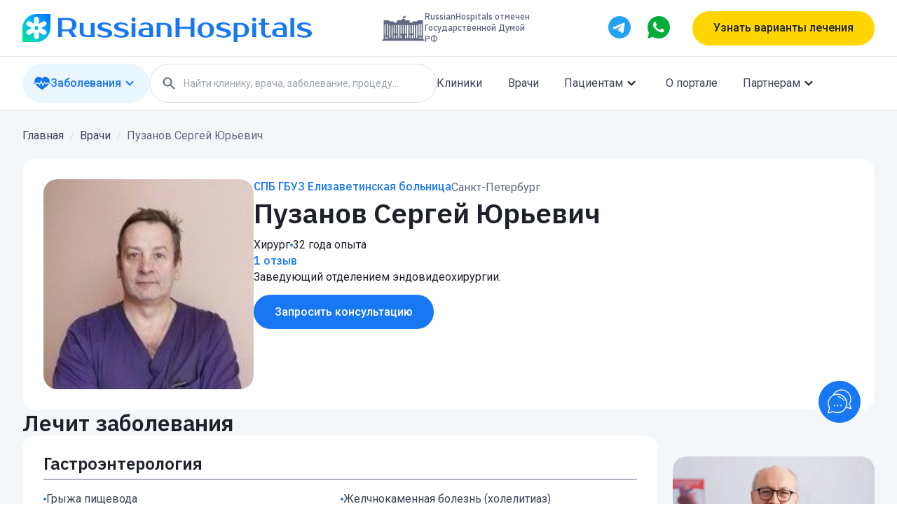

--- FILE ---
content_type: text/html; charset=utf-8
request_url: https://russianhospitals.ru/doctors/puzanov-sergey-yurevich
body_size: 122072
content:
<!DOCTYPE html><html lang="ru" class="__variable_bc3747 __variable_4ee455 __variable_932483"><head><meta charSet="utf-8"/><meta name="viewport" content="width=device-width, initial-scale=1"/><link rel="preload" href="/_next/static/media/24c15609eaa28576-s.p.woff2" as="font" crossorigin="" type="font/woff2"/><link rel="preload" href="/_next/static/media/28793f5c5e3d822d-s.p.woff2" as="font" crossorigin="" type="font/woff2"/><link rel="preload" href="/_next/static/media/48e2044251ef3125-s.p.woff2" as="font" crossorigin="" type="font/woff2"/><link rel="stylesheet" href="/_next/static/css/3033a7dc94848708.css" data-precedence="next"/><link rel="stylesheet" href="/_next/static/css/9f72f2c2403e8d90.css" data-precedence="next"/><link rel="stylesheet" href="/_next/static/css/7dbd00f0e10a5a1b.css" data-precedence="next"/><link rel="stylesheet" href="/_next/static/css/69cc9dc15dfbf8b9.css" data-precedence="next"/><link rel="preload" as="script" fetchPriority="low" href="/_next/static/chunks/webpack-784356a10eecea07.js"/><script src="/_next/static/chunks/4bd1b696-2eae61f6a72ecf76.js" async=""></script><script src="/_next/static/chunks/1517-052beba623ad0d0f.js" async=""></script><script src="/_next/static/chunks/main-app-7e21b5dcf8f5bab7.js" async=""></script><script src="/_next/static/chunks/3351-1a7f4770fd378268.js" async=""></script><script src="/_next/static/chunks/app/layout-ba8ec61369af96d6.js" async=""></script><script src="/_next/static/chunks/8173-a128b749b930ff80.js" async=""></script><script src="/_next/static/chunks/7970-495f4783b47d6297.js" async=""></script><script src="/_next/static/chunks/2752-2e8cfd8dab77c653.js" async=""></script><script src="/_next/static/chunks/4512-696dbdc7dd2f006f.js" async=""></script><script src="/_next/static/chunks/3914-df3af35aadaaddae.js" async=""></script><script src="/_next/static/chunks/3630-5211176758053fc6.js" async=""></script><script src="/_next/static/chunks/7778-7f979d3fbdf62526.js" async=""></script><script src="/_next/static/chunks/app/(main-layout)/doctors/%5Bslug%5D/page-5e382dcb5ba9d305.js" async=""></script><script src="/_next/static/chunks/5416-85273d4b26b6cdd9.js" async=""></script><script src="/_next/static/chunks/4549-2eaa9ed6749ea00e.js" async=""></script><script src="/_next/static/chunks/app/(main-layout)/layout-53314efd90df259f.js" async=""></script><link rel="preload" href="https://www.googletagmanager.com/gtag/js?id=G-BLXC6HBCFV" as="script"/><link rel="preload" href="https://www.google.com/recaptcha/api.js?render=6Ld0R9UUAAAAALR1gXgMI5MnS_MNmjg5VjqC2SQH" as="script"/><meta name="next-size-adjust" content=""/><title>Пузанов Сергей Юрьевич Хирург | Russian Hospitals</title><meta name="description" content="Доктор Пузанов Сергей Юрьевич • Сложный Случай? Получи Мнение Эксперта • Расчет Цены Лечения • Бесплатный Ответ По Документам Онлайн • 1023+ отзыва"/><link rel="canonical" href="https://russianhospitals.ru/doctors/puzanov-sergey-yurevich"/><meta name="yandex-verification" content="6ad7f59b05193438"/><meta property="og:title" content="Пузанов Сергей Юрьевич Хирург | Russian Hospitals"/><meta property="og:description" content="Доктор Пузанов Сергей Юрьевич • Сложный Случай? Получи Мнение Эксперта • Расчет Цены Лечения • Бесплатный Ответ По Документам Онлайн • 1023+ отзыва"/><meta property="og:url" content="https://russianhospitals.ru/doctors/puzanov-sergey-yurevich"/><meta property="og:site_name" content="Russian Hospitals"/><meta property="og:image" content="https://russianhospitals.ru/images/doctor/a3cc00a5-021f-4fc5-8f2f-d012eb2439c1.JPEG"/><meta property="og:image:alt" content="Пузанов Сергей Юрьевич"/><meta property="og:type" content="website"/><meta name="twitter:card" content="summary_large_image"/><meta name="twitter:title" content="Пузанов Сергей Юрьевич Хирург | Russian Hospitals"/><meta name="twitter:description" content="Доктор Пузанов Сергей Юрьевич • Сложный Случай? Получи Мнение Эксперта • Расчет Цены Лечения • Бесплатный Ответ По Документам Онлайн • 1023+ отзыва"/><meta name="twitter:image" content="https://russianhospitals.ru/images/doctor/a3cc00a5-021f-4fc5-8f2f-d012eb2439c1.JPEG"/><meta name="twitter:image:alt" content="Пузанов Сергей Юрьевич"/><link rel="icon" href="/favicon.png"/><script src="/_next/static/chunks/polyfills-42372ed130431b0a.js" noModule=""></script></head><body class="min-h-screen flex flex-col font-roboto"><noscript><img src="https://top-fwz1.mail.ru/counter?id=3482692;js=na" style="position:absolute;left:-9999px" alt="Top.Mail.Ru"/><img src="https://mc.yandex.ru/watch/95525226" style="position:absolute;left:-9999px" alt=""/></noscript><header class="w-full md:hidden"><div class="border-b-[1px]"><div class="pl-5 pr-4 py-[10px]"><div class="flex items-center justify-between"><svg width="36" height="36" viewBox="0 0 36 36" fill="none" xmlns="http://www.w3.org/2000/svg"><g clip-path="url(#clip0_4902_9914)"><path d="M0 18.4615C0 8.26551 8.26551 0 18.4615 0H36V17.5385C36 27.7345 27.7345 36 17.5385 36H0V18.4615Z" fill="url(#paint0_linear_4902_9914)"></path><path d="M14.9142 6.54231C14.9142 4.83357 16.2994 3.44836 18.0081 3.44836C19.7169 3.44836 21.1021 4.83357 21.1021 6.54231V12.7302C21.1021 14.4389 19.7169 15.8242 18.0081 15.8242C16.2994 15.8242 14.9142 14.4389 14.9142 12.7302V6.54231Z" fill="white"></path><path d="M14.9142 23.2699C14.9142 21.5612 16.2994 20.176 18.0081 20.176C19.7169 20.176 21.1021 21.5612 21.1021 23.2699V29.4578C21.1021 31.1666 19.7169 32.5518 18.0081 32.5518C16.2994 32.5518 14.9142 31.1666 14.9142 29.4578V23.2699Z" fill="white"></path><path d="M26.369 9.61248C27.8488 8.75811 29.741 9.26513 30.5954 10.7449C31.4498 12.2248 30.9427 14.117 29.4629 14.9714L24.1084 18.0628C22.6286 18.9171 20.7364 18.4101 19.882 16.9303C19.0276 15.4505 19.5347 13.5583 21.0145 12.7039L26.369 9.61248Z" fill="white"></path><path d="M11.9087 17.9616C13.3885 17.1072 15.2808 17.6143 16.1351 19.0941C16.9895 20.5739 16.4825 22.4661 15.0027 23.3205L9.63739 26.4181C8.15758 27.2725 6.26535 26.7655 5.41098 25.2857C4.55661 23.8059 5.06363 21.9136 6.54344 21.0593L11.9087 17.9616Z" fill="white"></path><path d="M6.52942 14.9615C5.04961 14.1072 4.54259 12.2149 5.39696 10.7351C6.25133 9.25531 8.14356 8.74829 9.62337 9.60266L14.995 12.704C16.4748 13.5584 16.9819 15.4506 16.1275 16.9304C15.2731 18.4102 13.3809 18.9172 11.9011 18.0629L6.52942 14.9615Z" fill="white"></path><path d="M21.0084 23.3205C19.5286 22.4661 19.0216 20.5739 19.876 19.0941C20.7303 17.6143 22.6226 17.1073 24.1024 17.9616L29.4712 21.0613C30.951 21.9157 31.458 23.8079 30.6036 25.2877C29.7493 26.7675 27.857 27.2746 26.3772 26.4202L21.0084 23.3205Z" fill="white"></path></g><defs><linearGradient id="paint0_linear_4902_9914" x1="36" y1="0" x2="4.29153e-06" y2="36" gradientUnits="userSpaceOnUse"><stop stop-color="#006FFF"></stop><stop offset="0.504166" stop-color="#00B8F3"></stop><stop offset="1" stop-color="#03E888"></stop></linearGradient><clipPath id="clip0_4902_9914"><rect width="36" height="36" fill="white"></rect></clipPath></defs></svg><div><button class="
            flex items-center rounded-[560px] text-[#1E212A] font-normal md:font-medium
            h-[40px] px-[24px] text-[14px] leading-[100%] bg-[#FFD600]
            md:h-[49px] md:px-[30px] md:text-[16px]
            md:hover:bg-[#FFC700] md:active:bg-[#FFD600]
         max-md:w-full justify-center undefined">Узнать варианты лечения</button></div><div><svg width="24" height="24" viewBox="0 0 24 24" fill="none" xmlns="http://www.w3.org/2000/svg" class="fill-[#606881]"><path fill-rule="evenodd" clip-rule="evenodd" d="M15.1862 14.4713H15.9762L20.2162 18.7313C20.6262 19.1413 20.6262 19.8113 20.2162 20.2213C19.8062 20.6313 19.1362 20.6313 18.7262 20.2213L14.4762 15.9713V15.1813L14.2062 14.9013C12.8062 16.1013 10.8962 16.7213 8.86621 16.3813C6.08621 15.9113 3.86621 13.5913 3.52621 10.7913C3.00621 6.56133 6.56621 3.00133 10.7962 3.52133C13.5962 3.86133 15.9162 6.08133 16.3862 8.86133C16.7262 10.8913 16.1062 12.8013 14.9062 14.2013L15.1862 14.4713ZM5.47656 9.97266C5.47656 12.4627 7.48656 14.4727 9.97656 14.4727C12.4666 14.4727 14.4766 12.4627 14.4766 9.97266C14.4766 7.48266 12.4666 5.47266 9.97656 5.47266C7.48656 5.47266 5.47656 7.48266 5.47656 9.97266Z"></path></svg></div><div><svg width="24" height="24" viewBox="0 0 24 24" fill="none" xmlns="http://www.w3.org/2000/svg"><path fill-rule="evenodd" clip-rule="evenodd" d="M4 8C3.45 8 3 7.55 3 7C3 6.45 3.45 6 4 6H20C20.55 6 21 6.45 21 7C21 7.55 20.55 8 20 8H4ZM4 13H20C20.55 13 21 12.55 21 12C21 11.45 20.55 11 20 11H4C3.45 11 3 11.45 3 12C3 12.55 3.45 13 4 13ZM4 18H20C20.55 18 21 17.55 21 17C21 16.45 20.55 16 20 16H4C3.45 16 3 16.45 3 17C3 17.55 3.45 18 4 18Z" fill="#606881"></path></svg></div></div></div></div><div class="px-5 py-[10px]"><div class="flex items-center justify-between"><button class="
                flex items-center gap-4 bg-[#E9F6FD] px-4 text-[12px] md:text-[16px]
                rounded-full font-medium leading-[100%]
                md:h-[56px] h-[36px] md:hover:text-[#0094FF] md:active:text-[#12619B]
                text-[#1877F2]
            "><div class="flex items-center gap-2"><svg width="24" height="20" viewBox="0 0 24 20" fill="none" xmlns="http://www.w3.org/2000/svg" class="undefined w-4 h-4 md:w-6 md:h-6"><path d="M15.6266 9.94016L13.1811 14.5016L10.723 8.83203L8.55082 12.763L7.03957 10.7675H2.44629C3.93645 13.2519 6.93832 16.0367 12.0233 19.2205C17.1088 16.0367 20.1107 13.2519 21.6008 10.7675H16.2669L15.6266 9.94016Z" fill="currentColor"></path><path d="M8.36578 10.1895L10.8745 5.64781L13.3148 11.2752L15.4111 7.36391L16.9561 9.36078H22.2989C22.6308 8.51281 22.7836 7.70141 22.7836 6.92141C22.7836 3.53047 20.0344 0.78125 16.6434 0.78125C14.8008 0.78125 13.1489 1.59406 12.023 2.87937C10.8975 1.59406 9.24562 0.78125 7.40297 0.78125C4.01203 0.78125 1.26281 3.53047 1.26281 6.92141C1.26281 7.70141 1.41562 8.51281 1.7475 9.36078H7.73812L8.36578 10.1895ZM0 9.36078V10.767H2.44594C2.15766 10.287 1.92656 9.81875 1.7475 9.36078H0ZM22.2989 9.36078C22.1198 9.81875 21.8883 10.287 21.6005 10.767H24V9.36078H22.2989Z" fill="currentColor"></path></svg>Заболевания</div><div class="max-md:hidden transition-transform rotate--180"><svg width="24" height="24" viewBox="0 0 24 24" fill="none" xmlns="http://www.w3.org/2000/svg"><path d="M17.2889 8.99904C16.8989 8.60904 16.2689 8.60904 15.8789 8.99904L11.9989 12.879L8.11888 8.99904C7.72888 8.60904 7.09888 8.60904 6.70888 8.99904C6.31888 9.38904 6.31888 10.019 6.70888 10.409L11.2989 14.999C11.6889 15.389 12.3189 15.389 12.7089 14.999L17.2989 10.409C17.6789 10.029 17.6789 9.38904 17.2889 8.99904Z" fill="currentColor"></path></svg></div></button><a class="text-[#606881] text-[12px]" href="/clinics?page=1">Клиники</a><a class="text-[#606881] text-[12px]" href="/doctors?page=1">Врачи</a><a class="text-[#606881] text-[12px]" href="/o-nas">О портале</a></div></div></header><div class="hidden md:block z-20 bg-white"><header class="w-full"><div class="border-b-[1px]"><div class="max-w-[1216px] mx-auto"><div class="flex items-center justify-between h-20"><svg width="423" height="40" viewBox="0 0 423 40" fill="none" xmlns="http://www.w3.org/2000/svg" class="cursor-pointer undefined"><g clip-path="url(#clip0_2000_12168)"><path d="M0 20.5128C0 9.1839 9.18391 0 20.5128 0H40V19.4872C40 30.8161 30.8161 40 19.4872 40H0V20.5128Z" fill="url(#paint0_linear_2000_12168)"></path><path d="M16.571 7.26914C16.571 5.37054 18.1101 3.83142 20.0087 3.83142C21.9073 3.83142 23.4464 5.37054 23.4464 7.26914V14.1446C23.4464 16.0432 21.9073 17.5823 20.0087 17.5823C18.1101 17.5823 16.571 16.0432 16.571 14.1446V7.26914Z" fill="white"></path><path d="M16.571 25.8554C16.571 23.9568 18.1101 22.4177 20.0087 22.4177C21.9073 22.4177 23.4464 23.9568 23.4464 25.8554V32.7308C23.4464 34.6294 21.9073 36.1685 20.0087 36.1685C18.1101 36.1685 16.571 34.6294 16.571 32.7308V25.8554Z" fill="white"></path><path d="M29.2985 10.6804C30.9428 9.73114 33.0452 10.2945 33.9946 11.9387C34.9439 13.583 34.3805 15.6854 32.7363 16.6347L26.7868 20.0697C25.1426 21.019 23.0401 20.4556 22.0908 18.8114C21.1415 17.1671 21.7049 15.0646 23.3491 14.1153L29.2985 10.6804Z" fill="white"></path><path d="M13.2316 19.9573C14.8758 19.008 16.9783 19.5713 17.9276 21.2156C18.8769 22.8598 18.3135 24.9623 16.6693 25.9116L10.7079 29.3534C9.06365 30.3027 6.96118 29.7393 6.01187 28.0951C5.06257 26.4509 5.62593 24.3484 7.27017 23.3991L13.2316 19.9573Z" fill="white"></path><path d="M7.25459 16.6238C5.61035 15.6745 5.047 13.5721 5.9963 11.9278C6.9456 10.2836 9.04808 9.72023 10.6923 10.6695L16.6608 14.1154C18.3051 15.0647 18.8684 17.1672 17.9191 18.8115C16.9698 20.4557 14.8673 21.0191 13.2231 20.0698L7.25459 16.6238Z" fill="white"></path><path d="M23.3424 25.9116C21.6981 24.9623 21.1348 22.8598 22.0841 21.2156C23.0334 19.5713 25.1359 19.008 26.7801 19.9573L32.7454 23.4014C34.3897 24.3507 34.953 26.4531 34.0037 28.0974C33.0544 29.7416 30.9519 30.305 29.3077 29.3557L23.3424 25.9116Z" fill="white"></path></g><path d="M64.8449 5.77778C66.7678 5.77778 68.4856 5.99815 69.9983 6.43889C71.5366 6.8537 72.8313 7.47592 73.8825 8.30555C74.9337 9.10926 75.7413 10.1074 76.3054 11.3C76.8694 12.4667 77.1514 13.8019 77.1514 15.3056C77.1514 17.3796 76.6387 19.1296 75.6131 20.5556C74.5876 21.9815 73.1134 23.0704 71.1905 23.8222L77.536 33H71.1905L65.5371 24.8333H56.5764V33H51V5.77778H64.8449ZM56.5764 8.69445V21.9167H64.8449C66.8703 21.9167 68.4343 21.3852 69.5368 20.3222C70.6392 19.2333 71.1905 17.5611 71.1905 15.3056C71.1905 13.05 70.6392 11.3907 69.5368 10.3278C68.4343 9.23889 66.8703 8.69445 64.8449 8.69445H56.5764Z" fill="#1877F2"></path><path d="M81.7589 12.7778H87.143V25.0278C87.143 26.8944 87.6045 28.2426 88.5275 29.0722C89.4505 29.8759 90.7837 30.2778 92.5271 30.2778H97.5267V12.7778H102.911V33H92.5271C88.8608 33 86.1431 32.3389 84.374 31.0167C82.6306 29.6685 81.7589 27.6722 81.7589 25.0278V12.7778Z" fill="#1877F2"></path><path d="M112.926 17.0556C112.926 17.6519 113.183 18.1963 113.696 18.6889C114.234 19.1815 115.131 19.6093 116.388 19.9722L122.349 21.7222C124.195 22.2667 125.618 23.0056 126.617 23.9389C127.617 24.8722 128.117 26.0778 128.117 27.5556C128.117 28.4889 127.925 29.3444 127.54 30.1222C127.156 30.8741 126.528 31.5222 125.656 32.0667C124.784 32.6111 123.656 33.0259 122.272 33.3111C120.887 33.6222 119.182 33.7778 117.157 33.7778C116.106 33.7778 115.067 33.7 114.042 33.5444C113.042 33.3889 112.08 33.1815 111.157 32.9222C110.26 32.637 109.44 32.3259 108.696 31.9889C107.953 31.6259 107.312 31.25 106.773 30.8611L108.311 28.5278C109.388 29.2019 110.645 29.7982 112.08 30.3167C113.542 30.8093 115.234 31.0556 117.157 31.0556C119.08 31.0556 120.426 30.7963 121.195 30.2778C121.964 29.7593 122.349 29.1111 122.349 28.3333C122.349 27.737 122.079 27.2056 121.541 26.7389C121.003 26.2463 120.054 25.8056 118.695 25.4167L112.734 23.6667C111.093 23.1741 109.747 22.4741 108.696 21.5667C107.67 20.6333 107.158 19.3889 107.158 17.8333C107.158 17.0037 107.337 16.2389 107.696 15.5389C108.081 14.813 108.67 14.1907 109.465 13.6722C110.26 13.1537 111.273 12.7519 112.503 12.4667C113.734 12.1556 115.221 12 116.964 12C119.092 12 121.015 12.2981 122.733 12.8944C124.477 13.4648 125.887 14.1389 126.964 14.9167L125.425 17.25C124.374 16.5759 123.182 15.9926 121.849 15.5C120.515 14.9815 118.887 14.7222 116.964 14.7222C115.606 14.7222 114.593 14.9426 113.926 15.3833C113.26 15.8241 112.926 16.3815 112.926 17.0556Z" fill="#1877F2"></path><path d="M136.587 17.0556C136.587 17.6519 136.843 18.1963 137.356 18.6889C137.895 19.1815 138.792 19.6093 140.048 19.9722L146.009 21.7222C147.855 22.2667 149.278 23.0056 150.278 23.9389C151.278 24.8722 151.778 26.0778 151.778 27.5556C151.778 28.4889 151.586 29.3444 151.201 30.1222C150.817 30.8741 150.188 31.5222 149.317 32.0667C148.445 32.6111 147.317 33.0259 145.932 33.3111C144.548 33.6222 142.843 33.7778 140.817 33.7778C139.766 33.7778 138.728 33.7 137.702 33.5444C136.702 33.3889 135.741 33.1815 134.818 32.9222C133.921 32.637 133.1 32.3259 132.357 31.9889C131.613 31.6259 130.972 31.25 130.434 30.8611L131.972 28.5278C133.049 29.2019 134.305 29.7982 135.741 30.3167C137.202 30.8093 138.895 31.0556 140.817 31.0556C142.74 31.0556 144.086 30.7963 144.856 30.2778C145.625 29.7593 146.009 29.1111 146.009 28.3333C146.009 27.737 145.74 27.2056 145.202 26.7389C144.663 26.2463 143.715 25.8056 142.356 25.4167L136.395 23.6667C134.754 23.1741 133.408 22.4741 132.357 21.5667C131.331 20.6333 130.818 19.3889 130.818 17.8333C130.818 17.0037 130.998 16.2389 131.357 15.5389C131.741 14.813 132.331 14.1907 133.126 13.6722C133.921 13.1537 134.933 12.7519 136.164 12.4667C137.395 12.1556 138.882 12 140.625 12C142.753 12 144.676 12.2981 146.394 12.8944C148.137 13.4648 149.547 14.1389 150.624 14.9167L149.086 17.25C148.035 16.5759 146.843 15.9926 145.509 15.5C144.176 14.9815 142.548 14.7222 140.625 14.7222C139.266 14.7222 138.254 14.9426 137.587 15.3833C136.92 15.8241 136.587 16.3815 136.587 17.0556Z" fill="#1877F2"></path><path d="M161.209 33H155.825V13.1667H161.209V33ZM161.402 7.91667C161.402 8.69444 161.132 9.38148 160.594 9.97778C160.081 10.5481 159.389 10.8333 158.517 10.8333C157.645 10.8333 156.94 10.5481 156.402 9.97778C155.889 9.38148 155.633 8.69444 155.633 7.91667C155.633 7.13889 155.889 6.46482 156.402 5.89444C156.94 5.29815 157.645 5 158.517 5C159.363 5 160.055 5.29815 160.594 5.89444C161.132 6.46482 161.402 7.13889 161.402 7.91667Z" fill="#1877F2"></path><path d="M171.21 26.5833C171.21 29.0463 172.684 30.2778 175.632 30.2778H181.017V22.8889H175.632C172.684 22.8889 171.21 24.1204 171.21 26.5833ZM181.017 20.1667C181.017 18.3 180.529 16.9259 179.555 16.0444C178.607 15.163 177.363 14.7222 175.825 14.7222C174.671 14.7222 173.543 14.9037 172.44 15.2667C171.338 15.6037 170.351 16.0704 169.479 16.6667L168.133 14.3333C168.697 13.9444 169.313 13.6074 169.979 13.3222C170.671 13.037 171.376 12.8037 172.094 12.6222C172.812 12.4148 173.517 12.2593 174.21 12.1556C174.927 12.0519 175.594 12 176.209 12C177.85 12 179.299 12.1944 180.555 12.5833C181.811 12.9722 182.875 13.5296 183.747 14.2556C184.619 14.9815 185.273 15.85 185.708 16.8611C186.17 17.8463 186.401 18.9481 186.401 20.1667V33H175.632C172.146 33 169.569 32.4685 167.902 31.4056C166.262 30.3426 165.441 28.7352 165.441 26.5833C165.441 24.4315 166.262 22.8241 167.902 21.7611C169.569 20.6981 172.146 20.1667 175.632 20.1667H181.017Z" fill="#1877F2"></path><path d="M212.726 33H207.342V20.75C207.342 18.8833 206.881 17.5481 205.958 16.7444C205.035 15.9148 203.702 15.5 201.958 15.5H196.959V33H191.575V12.7778H201.958C205.625 12.7778 208.329 13.4519 210.073 14.8C211.842 16.1222 212.726 18.1056 212.726 20.75V33Z" fill="#1877F2"></path><path d="M245.514 5.77778V33H239.937V21.1389H224.17V33H218.593V5.77778H224.17V18.2222H239.937V5.77778H245.514Z" fill="#1877F2"></path><path d="M261.66 31.25C262.481 31.25 263.25 31.0944 263.968 30.7833C264.686 30.4722 265.314 29.9926 265.852 29.3444C266.391 28.6704 266.814 27.8019 267.121 26.7389C267.455 25.6759 267.621 24.3926 267.621 22.8889C267.621 21.3852 267.455 20.1019 267.121 19.0389C266.814 17.9759 266.391 17.1204 265.852 16.4722C265.314 15.7981 264.686 15.3056 263.968 14.9944C263.25 14.6833 262.481 14.5278 261.66 14.5278C260.84 14.5278 260.071 14.6833 259.353 14.9944C258.635 15.3056 258.007 15.7981 257.468 16.4722C256.93 17.1204 256.494 17.9759 256.161 19.0389C255.853 20.1019 255.699 21.3852 255.699 22.8889C255.699 24.3926 255.853 25.6759 256.161 26.7389C256.494 27.8019 256.93 28.6704 257.468 29.3444C258.007 29.9926 258.635 30.4722 259.353 30.7833C260.071 31.0944 260.84 31.25 261.66 31.25ZM261.66 12C263.378 12 264.955 12.2463 266.391 12.7389C267.852 13.2056 269.095 13.9056 270.121 14.8389C271.147 15.7463 271.941 16.887 272.505 18.2611C273.095 19.6093 273.39 21.1518 273.39 22.8889C273.39 24.6519 273.095 26.2074 272.505 27.5556C271.941 28.9037 271.147 30.0444 270.121 30.9778C269.095 31.8852 267.852 32.5722 266.391 33.0389C264.955 33.5315 263.378 33.7778 261.66 33.7778C259.917 33.7778 258.327 33.5315 256.891 33.0389C255.456 32.5722 254.225 31.8852 253.199 30.9778C252.174 30.0444 251.366 28.9037 250.777 27.5556C250.213 26.2074 249.931 24.6519 249.931 22.8889C249.931 21.1518 250.213 19.6093 250.777 18.2611C251.366 16.887 252.174 15.7463 253.199 14.8389C254.225 13.9056 255.456 13.2056 256.891 12.7389C258.327 12.2463 259.917 12 261.66 12Z" fill="#1877F2"></path><path d="M282.435 17.0556C282.435 17.6519 282.691 18.1963 283.204 18.6889C283.743 19.1815 284.64 19.6093 285.896 19.9722L291.857 21.7222C293.703 22.2667 295.126 23.0056 296.126 23.9389C297.126 24.8722 297.626 26.0778 297.626 27.5556C297.626 28.4889 297.434 29.3444 297.049 30.1222C296.665 30.8741 296.036 31.5222 295.165 32.0667C294.293 32.6111 293.165 33.0259 291.78 33.3111C290.396 33.6222 288.691 33.7778 286.665 33.7778C285.614 33.7778 284.576 33.7 283.55 33.5444C282.55 33.3889 281.589 33.1815 280.666 32.9222C279.769 32.637 278.948 32.3259 278.205 31.9889C277.461 31.6259 276.82 31.25 276.282 30.8611L277.82 28.5278C278.897 29.2019 280.153 29.7982 281.589 30.3167C283.05 30.8093 284.743 31.0556 286.665 31.0556C288.588 31.0556 289.934 30.7963 290.704 30.2778C291.473 29.7593 291.857 29.1111 291.857 28.3333C291.857 27.737 291.588 27.2056 291.05 26.7389C290.511 26.2463 289.563 25.8056 288.204 25.4167L282.243 23.6667C280.602 23.1741 279.256 22.4741 278.205 21.5667C277.179 20.6333 276.666 19.3889 276.666 17.8333C276.666 17.0037 276.846 16.2389 277.205 15.5389C277.589 14.813 278.179 14.1907 278.974 13.6722C279.769 13.1537 280.781 12.7519 282.012 12.4667C283.243 12.1556 284.73 12 286.473 12C288.601 12 290.524 12.2981 292.242 12.8944C293.985 13.4648 295.395 14.1389 296.472 14.9167L294.934 17.25C293.883 16.5759 292.691 15.9926 291.357 15.5C290.024 14.9815 288.396 14.7222 286.473 14.7222C285.114 14.7222 284.102 14.9426 283.435 15.3833C282.768 15.8241 282.435 16.3815 282.435 17.0556Z" fill="#1877F2"></path><path d="M306.865 15.5V30.2778H311.672C312.544 30.2778 313.339 30.1481 314.057 29.8889C314.8 29.6037 315.428 29.163 315.941 28.5667C316.479 27.9704 316.89 27.2056 317.172 26.2722C317.479 25.3389 317.633 24.2111 317.633 22.8889C317.633 21.5667 317.479 20.4389 317.172 19.5056C316.89 18.5722 316.479 17.8074 315.941 17.2111C315.428 16.6148 314.8 16.187 314.057 15.9278C313.339 15.6426 312.544 15.5 311.672 15.5H306.865ZM311.672 12.7778C313.441 12.7778 315.044 13.0111 316.479 13.4778C317.941 13.9444 319.184 14.6185 320.21 15.5C321.235 16.3815 322.017 17.4444 322.556 18.6889C323.12 19.9333 323.402 21.3333 323.402 22.8889C323.402 24.4444 323.12 25.8444 322.556 27.0889C322.017 28.3333 321.235 29.3963 320.21 30.2778C319.184 31.1593 317.941 31.8333 316.479 32.3C315.044 32.7667 313.441 33 311.672 33H306.865V40H301.481V12.7778H311.672Z" fill="#1877F2"></path><path d="M333.384 33H328V13.1667H333.384V33ZM333.577 7.91667C333.577 8.69444 333.308 9.38148 332.769 9.97778C332.256 10.5481 331.564 10.8333 330.692 10.8333C329.821 10.8333 329.116 10.5481 328.577 9.97778C328.064 9.38148 327.808 8.69444 327.808 7.91667C327.808 7.13889 328.064 6.46482 328.577 5.89444C329.116 5.29815 329.821 5 330.692 5C331.538 5 332.231 5.29815 332.769 5.89444C333.308 6.46482 333.577 7.13889 333.577 7.91667Z" fill="#1877F2"></path><path d="M340.693 15.5H337.039V12.7778H340.693V6.55556H346.077V12.7778H352.038V15.5H346.077V25.6111C346.077 26.5963 346.18 27.4389 346.385 28.1389C346.615 28.813 346.91 29.3704 347.269 29.8111C347.654 30.2259 348.09 30.537 348.577 30.7444C349.064 30.9519 349.577 31.0556 350.115 31.0556C350.884 31.0556 351.628 30.9389 352.346 30.7056C353.064 30.4463 353.666 30.1741 354.153 29.8889L355.307 32.4167C354.538 32.8056 353.653 33.1296 352.653 33.3889C351.679 33.6481 350.705 33.7778 349.731 33.7778C346.833 33.7778 344.603 33.0519 343.039 31.6C341.475 30.1481 340.693 28.1519 340.693 25.6111V15.5Z" fill="#1877F2"></path><path d="M362.051 26.5833C362.051 29.0463 363.525 30.2778 366.473 30.2778H371.857V22.8889H366.473C363.525 22.8889 362.051 24.1204 362.051 26.5833ZM371.857 20.1667C371.857 18.3 371.37 16.9259 370.396 16.0444C369.447 15.163 368.204 14.7222 366.666 14.7222C365.512 14.7222 364.384 14.9037 363.281 15.2667C362.179 15.6037 361.192 16.0704 360.32 16.6667L358.974 14.3333C359.538 13.9444 360.153 13.6074 360.82 13.3222C361.512 13.037 362.217 12.8037 362.935 12.6222C363.653 12.4148 364.358 12.2593 365.05 12.1556C365.768 12.0519 366.435 12 367.05 12C368.691 12 370.14 12.1944 371.396 12.5833C372.652 12.9722 373.716 13.5296 374.588 14.2556C375.46 14.9815 376.113 15.85 376.549 16.8611C377.011 17.8463 377.242 18.9481 377.242 20.1667V33H366.473C362.986 33 360.41 32.4685 358.743 31.4056C357.102 30.3426 356.282 28.7352 356.282 26.5833C356.282 24.4315 357.102 22.8241 358.743 21.7611C360.41 20.6981 362.986 20.1667 366.473 20.1667H371.857Z" fill="#1877F2"></path><path d="M387.799 33H382.415V5.77778H387.799V33Z" fill="#1877F2"></path><path d="M397.809 17.0556C397.809 17.6519 398.065 18.1963 398.578 18.6889C399.117 19.1815 400.014 19.6093 401.27 19.9722L407.231 21.7222C409.077 22.2667 410.5 23.0056 411.5 23.9389C412.5 24.8722 413 26.0778 413 27.5556C413 28.4889 412.808 29.3444 412.423 30.1222C412.039 30.8741 411.41 31.5222 410.539 32.0667C409.667 32.6111 408.539 33.0259 407.154 33.3111C405.77 33.6222 404.065 33.7778 402.039 33.7778C400.988 33.7778 399.95 33.7 398.924 33.5444C397.924 33.3889 396.963 33.1815 396.04 32.9222C395.143 32.637 394.322 32.3259 393.579 31.9889C392.835 31.6259 392.194 31.25 391.656 30.8611L393.194 28.5278C394.271 29.2019 395.527 29.7982 396.963 30.3167C398.424 30.8093 400.117 31.0556 402.039 31.0556C403.962 31.0556 405.308 30.7963 406.078 30.2778C406.847 29.7593 407.231 29.1111 407.231 28.3333C407.231 27.737 406.962 27.2056 406.424 26.7389C405.885 26.2463 404.937 25.8056 403.578 25.4167L397.617 23.6667C395.976 23.1741 394.63 22.4741 393.579 21.5667C392.553 20.6333 392.04 19.3889 392.04 17.8333C392.04 17.0037 392.22 16.2389 392.579 15.5389C392.963 14.813 393.553 14.1907 394.348 13.6722C395.143 13.1537 396.155 12.7519 397.386 12.4667C398.617 12.1556 400.104 12 401.847 12C403.975 12 405.898 12.2981 407.616 12.8944C409.359 13.4648 410.769 14.1389 411.846 14.9167L410.308 17.25C409.257 16.5759 408.065 15.9926 406.731 15.5C405.398 14.9815 403.77 14.7222 401.847 14.7222C400.488 14.7222 399.476 14.9426 398.809 15.3833C398.142 15.8241 397.809 16.3815 397.809 17.0556Z" fill="#1877F2"></path><defs><linearGradient id="paint0_linear_2000_12168" x1="40" y1="0" x2="4.76837e-06" y2="40" gradientUnits="userSpaceOnUse"><stop stop-color="#006FFF"></stop><stop offset="0.504166" stop-color="#00B8F3"></stop><stop offset="1" stop-color="#03E888"></stop></linearGradient><clipPath id="clip0_2000_12168"><rect width="40" height="40" fill="white"></rect></clipPath></defs></svg><div class="flex items-center gap-3 cursor-pointer"><svg width="61" height="37" viewBox="0 0 61 37" fill="none" xmlns="http://www.w3.org/2000/svg" class="fill-[#606881]"><path d="M31.7213 1.08751C30.1673 1.67776 30.1303 1.71465 30.1303 3.44849C30.1303 5.07166 30.0563 5.18233 29.1313 5.293C28.3913 5.36678 28.0583 5.62501 27.9843 6.21526C27.8733 7.02684 27.6883 7.06373 24.7653 7.06373H21.6573L21.5463 8.61312L21.4353 10.1994H19.2153C17.1803 10.1994 16.9953 10.1256 16.8843 9.35093C16.7733 8.57623 16.5883 8.53934 13.6283 8.53934C10.7793 8.53934 10.5203 8.46556 10.5203 7.80154C10.5203 7.10062 10.2613 7.06373 6.45027 7.06373H2.38027V20.7131V34.3625H1.45527C0.715273 34.3625 0.530273 34.547 0.530273 35.2848V36.207H30.5003H60.4703V35.2848C60.4703 34.547 60.2853 34.3625 59.5453 34.3625H58.6203V20.7131V7.06373H54.5503C50.7393 7.06373 50.4803 7.10062 50.4803 7.80154C50.4803 8.50245 50.2213 8.53934 47.1503 8.53934C43.8203 8.53934 43.8203 8.53934 43.8203 9.4616C43.8203 10.3839 43.7463 10.4207 41.7113 10.3101L39.5653 10.1994L39.4543 8.61312L39.3433 7.06373H36.2353C33.3123 7.06373 33.1273 7.02684 33.0163 6.21526C32.9423 5.62501 32.6093 5.36678 31.9063 5.293C30.2413 5.10855 30.5373 3.85428 32.3503 3.33782C33.6823 2.93203 33.8303 2.78447 33.8303 1.64087C33.8303 0.275928 33.8673 0.275928 31.7213 1.08751ZM5.34027 20.7131C5.34027 29.3086 5.30327 29.5668 4.60027 29.5668C3.89727 29.5668 3.86027 29.3086 3.86027 20.7131C3.86027 12.1177 3.89727 11.8595 4.60027 11.8595C5.30327 11.8595 5.34027 12.1177 5.34027 20.7131ZM8.67027 20.7131C8.67027 29.3086 8.63327 29.5668 7.93027 29.5668C7.22727 29.5668 7.19027 29.3086 7.19027 20.7131C7.19027 12.1177 7.22727 11.8595 7.93027 11.8595C8.63327 11.8595 8.67027 12.1177 8.67027 20.7131ZM53.8103 20.7131C53.8103 29.3086 53.7733 29.5668 53.0703 29.5668C52.3673 29.5668 52.3303 29.3086 52.3303 20.7131C52.3303 12.1177 52.3673 11.8595 53.0703 11.8595C53.7733 11.8595 53.8103 12.1177 53.8103 20.7131ZM56.8073 20.7131C56.8073 29.161 56.7703 29.3823 56.0303 29.493C55.2903 29.6037 55.2903 29.493 55.2903 20.7131C55.2903 11.9332 55.2903 11.8226 56.0303 11.9332C56.7703 12.0439 56.8073 12.2653 56.8073 20.7131ZM12.0003 23.111C12.0003 32.6287 11.9633 32.8869 11.2603 32.8869C10.5573 32.8869 10.5203 32.6287 10.5203 23.111C10.5203 13.5933 10.5573 13.3351 11.2603 13.3351C11.9633 13.3351 12.0003 13.5933 12.0003 23.111ZM15.1453 23.111C15.1453 31.9278 15.1083 32.7025 14.5163 32.8131C13.8873 32.9238 13.8503 32.2598 13.8503 23.111C13.8503 13.9622 13.8873 13.2982 14.5163 13.4089C15.1083 13.5195 15.1453 14.2942 15.1453 23.111ZM27.9843 19.7909L28.0953 26.2467H27.2813C26.4303 26.2467 26.4303 26.2467 26.4303 19.7909C26.4303 13.6302 26.4673 13.3351 27.1703 13.3351C27.8363 13.3351 27.8733 13.6671 27.9843 19.7909ZM31.1663 19.9015C31.2403 26.0622 31.2403 26.2467 30.5003 26.2467C29.7973 26.2467 29.7603 26.0253 29.7603 19.754C29.7603 13.7778 29.7973 13.2982 30.4263 13.4089C30.9813 13.5195 31.0553 14.1836 31.1663 19.9015ZM50.4803 23.111C50.4803 32.6287 50.4433 32.8869 49.7403 32.8869C49.0373 32.8869 49.0003 32.6287 49.0003 23.111C49.0003 13.5933 49.0373 13.3351 49.7403 13.3351C50.4433 13.3351 50.4803 13.5933 50.4803 23.111ZM18.2903 19.9753C18.2903 25.9884 18.2533 26.2467 17.5503 26.2467C16.8473 26.2467 16.8103 25.9884 16.8103 19.9753C16.8103 13.9622 16.8473 13.704 17.5503 13.704C18.2533 13.704 18.2903 13.9622 18.2903 19.9753ZM21.6203 19.9753C21.6203 25.9884 21.5833 26.2467 20.8803 26.2467C20.1773 26.2467 20.1403 25.9884 20.1403 19.9753C20.1403 13.9622 20.1773 13.704 20.8803 13.704C21.5833 13.704 21.6203 13.9622 21.6203 19.9753ZM24.8763 23.1848C24.7653 32.4073 24.7283 32.7025 24.0253 32.7025C23.3223 32.7025 23.2853 32.4073 23.1743 23.1848L23.1003 13.704H24.0253H24.9503L24.8763 23.1848ZM34.5703 19.9753C34.5703 26.2467 34.5703 26.2467 33.7563 26.2467C32.9053 26.2467 32.9053 26.2467 32.9053 19.9753C32.9053 13.704 32.9053 13.704 33.7563 13.704C34.5703 13.704 34.5703 13.704 34.5703 19.9753ZM37.6043 23.2954C37.4933 32.5549 37.4933 32.8869 36.7903 32.8869C36.0873 32.8869 36.0503 32.5918 36.0503 23.2954V13.704H36.9013H37.7153L37.6043 23.2954ZM40.8603 19.9753C40.8603 25.9884 40.8233 26.2467 40.1203 26.2467C39.4173 26.2467 39.3803 25.9884 39.3803 19.9753C39.3803 13.9622 39.4173 13.704 40.1203 13.704C40.8233 13.704 40.8603 13.9622 40.8603 19.9753ZM44.1903 19.9753C44.1903 25.9884 44.1533 26.2467 43.4503 26.2467C42.7473 26.2467 42.7103 25.9884 42.7103 19.9753C42.7103 13.9622 42.7473 13.704 43.4503 13.704C44.1533 13.704 44.1903 13.9622 44.1903 19.9753ZM47.1503 23.3323C47.1503 32.2967 47.1133 32.9238 46.5213 32.8131C45.8923 32.7025 45.8553 31.8909 45.7443 23.1848C45.6703 13.8884 45.6703 13.704 46.4103 13.704C47.1503 13.704 47.1503 13.9253 47.1503 23.3323ZM18.2903 30.489C18.2903 32.6287 18.2163 32.8869 17.5503 32.8869C16.8843 32.8869 16.8103 32.6287 16.8103 30.489C16.8103 28.3494 16.8843 28.0912 17.5503 28.0912C18.2163 28.0912 18.2903 28.3494 18.2903 30.489ZM21.6203 30.489C21.6203 32.6287 21.5463 32.8869 20.8803 32.8869C20.2143 32.8869 20.1403 32.6287 20.1403 30.489C20.1403 28.3494 20.2143 28.0912 20.8803 28.0912C21.5463 28.0912 21.6203 28.3494 21.6203 30.489ZM27.9103 30.489C27.9103 32.6287 27.8363 32.8869 27.1703 32.8869C26.5043 32.8869 26.4303 32.6287 26.4303 30.489C26.4303 28.3494 26.5043 28.0912 27.1703 28.0912C27.8363 28.0912 27.9103 28.3494 27.9103 30.489ZM34.4963 30.3784C34.4223 32.2229 34.2743 32.7025 33.7563 32.8131C33.1643 32.9238 33.0903 32.6287 33.0903 30.5259C33.0903 28.3125 33.1643 28.0912 33.8303 28.0912C34.5333 28.0912 34.6073 28.2756 34.4963 30.3784ZM40.8603 30.489C40.8603 32.6287 40.7863 32.8869 40.1203 32.8869C39.4543 32.8869 39.3803 32.6287 39.3803 30.489C39.3803 28.3494 39.4543 28.0912 40.1203 28.0912C40.7863 28.0912 40.8603 28.3494 40.8603 30.489ZM44.1903 30.489C44.1903 32.6287 44.1163 32.8869 43.4503 32.8869C42.7843 32.8869 42.7103 32.6287 42.7103 30.489C42.7103 28.3494 42.7843 28.0912 43.4503 28.0912C44.1163 28.0912 44.1903 28.3494 44.1903 30.489ZM8.67027 32.1491C8.67027 32.85 8.48527 32.9238 6.37627 32.8131C4.52627 32.7393 4.04527 32.5918 3.93427 32.0384C3.82327 31.4851 4.11927 31.4113 6.22827 31.4113C8.44827 31.4113 8.67027 31.4851 8.67027 32.1491ZM56.9923 32.0384C56.9183 32.5918 56.4373 32.7393 54.6243 32.8131C52.5153 32.9238 52.3303 32.85 52.3303 32.1491C52.3303 31.4851 52.5523 31.4113 54.6983 31.4113C56.7333 31.4113 57.0663 31.4851 56.9923 32.0384Z"></path></svg><p class="
                font-ibm text-xs font-medium w-40
                text-[#606881]
            ">RussianHospitals отмечен Государственной Думой РФ</p></div><div class="flex items-center"><div class="flex items-center mr-5"><div><svg class="hover:scale-125 cursor-pointer" width="56" height="56" viewBox="0 0 56 56" fill="none" xmlns="http://www.w3.org/2000/svg"><path d="M28 11C19.168 11 12 18.168 12 27C12 35.832 19.168 43 28 43C36.832 43 44 35.832 44 27C44 18.168 36.832 11 28 11ZM35.424 21.88C35.184 24.408 34.144 30.552 33.616 33.384C33.392 34.584 32.944 34.984 32.528 35.032C31.6 35.112 30.896 34.424 30 33.832C28.592 32.904 27.792 32.328 26.432 31.432C24.848 30.392 25.872 29.816 26.784 28.888C27.024 28.648 31.12 24.92 31.2 24.584C31.2111 24.5331 31.2096 24.4803 31.1957 24.4301C31.1818 24.3799 31.1558 24.3339 31.12 24.296C31.024 24.216 30.896 24.248 30.784 24.264C30.64 24.296 28.4 25.784 24.032 28.728C23.392 29.16 22.816 29.384 22.304 29.368C21.728 29.352 20.64 29.048 19.824 28.776C18.816 28.456 18.032 28.28 18.096 27.72C18.128 27.432 18.528 27.144 19.28 26.84C23.952 24.808 27.056 23.464 28.608 22.824C33.056 20.968 33.968 20.648 34.576 20.648C34.704 20.648 35.008 20.68 35.2 20.84C35.36 20.968 35.408 21.144 35.424 21.272C35.408 21.368 35.44 21.656 35.424 21.88Z" fill="#23A1F7"></path></svg></div><div><svg class="hover:scale-125 cursor-pointer" width="56" height="56" viewBox="0 0 56 56" fill="none" xmlns="http://www.w3.org/2000/svg"><path d="M12.0067 43L14.1699 35.0512C12.7445 32.6078 11.9956 29.8288 12.0003 27C12.0003 18.1632 19.1635 11 28.0003 11C36.837 11 44.0002 18.1632 44.0002 27C44.0002 35.8368 36.837 43 28.0003 43C25.1727 43.0045 22.3949 42.2563 19.9523 40.832L12.0067 43ZM22.2259 19.4928C22.0192 19.5056 21.8173 19.56 21.6323 19.6528C21.4587 19.7511 21.3003 19.874 21.1619 20.0176C20.9699 20.1984 20.8611 20.3552 20.7443 20.5072C20.1529 21.2768 19.8348 22.2215 19.8403 23.192C19.8435 23.976 20.0483 24.7392 20.3683 25.4528C21.0227 26.896 22.0995 28.424 23.5219 29.84C23.8643 30.1808 24.1987 30.5232 24.5587 30.8416C26.3241 32.3959 28.4279 33.5168 30.7027 34.1152L31.6131 34.2544C31.9091 34.2704 32.2051 34.248 32.5027 34.2336C32.9686 34.2095 33.4236 34.0834 33.8355 33.864C34.045 33.7561 34.2495 33.6386 34.4483 33.512C34.4483 33.512 34.5171 33.4672 34.6483 33.368C34.8643 33.208 34.9971 33.0944 35.1763 32.9072C35.3091 32.7696 35.4242 32.608 35.5122 32.424C35.637 32.1632 35.7618 31.6656 35.813 31.2512C35.8514 30.9344 35.8402 30.7616 35.8354 30.6544C35.829 30.4832 35.6867 30.3056 35.5315 30.2304L34.6003 29.8128C34.6003 29.8128 33.2083 29.2064 32.3587 28.8192C32.2691 28.7801 32.1731 28.7579 32.0755 28.7536C31.966 28.7423 31.8554 28.7547 31.7511 28.7897C31.6467 28.8248 31.5511 28.8817 31.4707 28.9568V28.9536C31.4627 28.9536 31.3555 29.0448 30.1987 30.4464C30.1323 30.5356 30.0408 30.603 29.9359 30.6401C29.8311 30.6771 29.7176 30.6821 29.6099 30.6544C29.5056 30.6265 29.4035 30.5912 29.3043 30.5488C29.1059 30.4656 29.0371 30.4336 28.9011 30.3744L28.8931 30.3712C27.9777 29.9715 27.1302 29.4317 26.3811 28.7712C26.1795 28.5952 25.9923 28.4032 25.8003 28.2176C25.1708 27.6148 24.6222 26.9328 24.1683 26.1888L24.0739 26.0368C24.0061 25.9347 23.9512 25.8245 23.9107 25.7088C23.8499 25.4736 24.0083 25.2848 24.0083 25.2848C24.0083 25.2848 24.3971 24.8592 24.5779 24.6288C24.7284 24.4373 24.8689 24.2381 24.9987 24.032C25.1875 23.728 25.2467 23.416 25.1475 23.1744C24.6995 22.08 24.2355 20.9904 23.7587 19.9088C23.6643 19.6944 23.3843 19.5408 23.1299 19.5104C23.0435 19.5008 22.9571 19.4912 22.8707 19.4848C22.6558 19.4741 22.4405 19.4779 22.2259 19.4928Z" fill="#00AD3B"></path></svg></div></div><button class="
            flex items-center rounded-[560px] text-[#1E212A] font-normal md:font-medium
            h-[40px] px-[24px] text-[14px] leading-[100%] bg-[#FFD600]
            md:h-[49px] md:px-[30px] md:text-[16px]
            md:hover:bg-[#FFC700] md:active:bg-[#FFD600]
         max-md:w-full justify-center undefined">Узнать варианты лечения</button></div></div></div></div><div class="border-b-[1px]"><div class="max-w-[1216px] mx-auto"><div class="flex items-center h-[76px] gap-[30px]"><div><div class="relative"><button class="
                flex items-center gap-4 bg-[#E9F6FD] px-4 text-[12px] md:text-[16px]
                rounded-full font-medium leading-[100%]
                md:h-[56px] h-[36px] md:hover:text-[#0094FF] md:active:text-[#12619B]
                text-[#1877F2]
            "><div class="flex items-center gap-2"><svg width="24" height="20" viewBox="0 0 24 20" fill="none" xmlns="http://www.w3.org/2000/svg" class="undefined w-4 h-4 md:w-6 md:h-6"><path d="M15.6266 9.94016L13.1811 14.5016L10.723 8.83203L8.55082 12.763L7.03957 10.7675H2.44629C3.93645 13.2519 6.93832 16.0367 12.0233 19.2205C17.1088 16.0367 20.1107 13.2519 21.6008 10.7675H16.2669L15.6266 9.94016Z" fill="currentColor"></path><path d="M8.36578 10.1895L10.8745 5.64781L13.3148 11.2752L15.4111 7.36391L16.9561 9.36078H22.2989C22.6308 8.51281 22.7836 7.70141 22.7836 6.92141C22.7836 3.53047 20.0344 0.78125 16.6434 0.78125C14.8008 0.78125 13.1489 1.59406 12.023 2.87937C10.8975 1.59406 9.24562 0.78125 7.40297 0.78125C4.01203 0.78125 1.26281 3.53047 1.26281 6.92141C1.26281 7.70141 1.41562 8.51281 1.7475 9.36078H7.73812L8.36578 10.1895ZM0 9.36078V10.767H2.44594C2.15766 10.287 1.92656 9.81875 1.7475 9.36078H0ZM22.2989 9.36078C22.1198 9.81875 21.8883 10.287 21.6005 10.767H24V9.36078H22.2989Z" fill="currentColor"></path></svg>Заболевания</div><div class="max-md:hidden transition-transform rotate--180"><svg width="24" height="24" viewBox="0 0 24 24" fill="none" xmlns="http://www.w3.org/2000/svg"><path d="M17.2889 8.99904C16.8989 8.60904 16.2689 8.60904 15.8789 8.99904L11.9989 12.879L8.11888 8.99904C7.72888 8.60904 7.09888 8.60904 6.70888 8.99904C6.31888 9.38904 6.31888 10.019 6.70888 10.409L11.2989 14.999C11.6889 15.389 12.3189 15.389 12.7089 14.999L17.2989 10.409C17.6789 10.029 17.6789 9.38904 17.2889 8.99904Z" fill="currentColor"></path></svg></div></button></div></div><div class="w-[410px]"><div class="relative"><div class="group relative flex items-center rounded-[50px] w-full"><svg width="24" height="24" viewBox="0 0 24 24" fill="none" xmlns="http://www.w3.org/2000/svg" class="
                        absolute left-4 group-hover:fill-[#0094FF]
                        fill-[#606881]
                    "><path fill-rule="evenodd" clip-rule="evenodd" d="M15.1862 14.4713H15.9762L20.2162 18.7313C20.6262 19.1413 20.6262 19.8113 20.2162 20.2213C19.8062 20.6313 19.1362 20.6313 18.7262 20.2213L14.4762 15.9713V15.1813L14.2062 14.9013C12.8062 16.1013 10.8962 16.7213 8.86621 16.3813C6.08621 15.9113 3.86621 13.5913 3.52621 10.7913C3.00621 6.56133 6.56621 3.00133 10.7962 3.52133C13.5962 3.86133 15.9162 6.08133 16.3862 8.86133C16.7262 10.8913 16.1062 12.8013 14.9062 14.2013L15.1862 14.4713ZM5.47656 9.97266C5.47656 12.4627 7.48656 14.4727 9.97656 14.4727C12.4666 14.4727 14.4766 12.4627 14.4766 9.97266C14.4766 7.48266 12.4666 5.47266 9.97656 5.47266C7.48656 5.47266 5.47656 7.48266 5.47656 9.97266Z"></path></svg><input class="
                        rounded-[50px] border border-[#D9DEE2] h-10 md:h-14
                        outline-none group-hover:border-[#0094FF]
                        focus:border-[#1877F2] text-ellipsis text-[14px]
                        w-full px-12
                    " type="text" placeholder="Найти клинику, врача, заболевание, процедуру" value=""/></div></div></div><div class="w-[543px] h-full"><div class="flex justify-between h-full"><div class="flex items-center h-full relative cursor-pointer group"><a class="no-underline" href="/clinics"><div class="flex items-center gap-1 group-hover:text-[#1877F2]"><p class="text-[14px] md:text-[16px] leading-[150%] md:leading-6 font-normal 
                    text-[#3C4255]
                    group-hover:text-[#1877F2]
                ">Клиники</p></div></a></div><div class="flex items-center h-full relative cursor-pointer group"><a class="no-underline" href="/doctors"><div class="flex items-center gap-1 group-hover:text-[#1877F2]"><p class="text-[14px] md:text-[16px] leading-[150%] md:leading-6 font-normal 
                    text-[#3C4255]
                    group-hover:text-[#1877F2]
                ">Врачи</p></div></a></div><div class="flex items-center h-full relative cursor-pointer group"><div class="flex items-center gap-1 group-hover:text-[#1877F2]"><p class="text-[14px] md:text-[16px] leading-[150%] md:leading-6 font-normal 
                    text-[#3C4255]
                    group-hover:text-[#1877F2]
                ">Пациентам</p><svg width="24" height="24" viewBox="0 0 24 24" fill="none" xmlns="http://www.w3.org/2000/svg" class="false"><path d="M17.2889 8.99904C16.8989 8.60904 16.2689 8.60904 15.8789 8.99904L11.9989 12.879L8.11888 8.99904C7.72888 8.60904 7.09888 8.60904 6.70888 8.99904C6.31888 9.38904 6.31888 10.019 6.70888 10.409L11.2989 14.999C11.6889 15.389 12.3189 15.389 12.7089 14.999L17.2989 10.409C17.6789 10.029 17.6789 9.38904 17.2889 8.99904Z" fill="currentColor"></path></svg></div><div class=" bg-white absolute top-[100%] -left-4 py-[10px] border border-[#D9DEE2] rounded-b-[20px] w-max hidden group-hover:block z-10 shadow-[0_1px_2px_0_rgba(0,0,0,0.04),0_3px_3px_0_rgba(0,0,0,0.03),0_8px_5px_0_rgba(0,0,0,0.02),0_14px_5px_0_rgba(0,0,0,0.01),0_21px_6px_0_transparent] "><div class="group/sub relative"><a class=" px-5 py-[10px] hover:bg-[#F6FAFE] w-full block no-underline " href="/uslugi"><div class="flex items-center gap-1 group-hover/sub:text-[#1877F2]"><p class="text-[14px] md:text-[16px] leading-[150%] md:leading-6 font-normal 
                    text-[#3C4255]
                    group-hover/sub:text-[#1877F2]
                ">Услуги</p></div></a></div><div class="group/sub relative"><a class=" px-5 py-[10px] hover:bg-[#F6FAFE] w-full block no-underline " href="/intervyu-s-doktorom"><div class="flex items-center gap-1 group-hover/sub:text-[#1877F2]"><p class="text-[14px] md:text-[16px] leading-[150%] md:leading-6 font-normal 
                    text-[#3C4255]
                    group-hover/sub:text-[#1877F2]
                ">Интервью с доктороми</p></div></a></div><div class="group/sub relative"><a class=" px-5 py-[10px] hover:bg-[#F6FAFE] w-full block no-underline " href="/articles"><div class="flex items-center gap-1 group-hover/sub:text-[#1877F2]"><p class="text-[14px] md:text-[16px] leading-[150%] md:leading-6 font-normal 
                    text-[#3C4255]
                    group-hover/sub:text-[#1877F2]
                ">Статьи о медицине</p></div></a></div><div class="group/sub relative"><a class=" px-5 py-[10px] hover:bg-[#F6FAFE] w-full block no-underline " href="/webinar"><div class="flex items-center gap-1 group-hover/sub:text-[#1877F2]"><p class="text-[14px] md:text-[16px] leading-[150%] md:leading-6 font-normal 
                    text-[#3C4255]
                    group-hover/sub:text-[#1877F2]
                ">Вебинары с клиниками</p></div></a></div><div class="group/sub relative"><div class=" px-5 py-[10px] hover:bg-[#F6FAFE] cursor-pointer w-full "><div class="flex items-center gap-1 group-hover/sub:text-[#1877F2]"><p class="text-[14px] md:text-[16px] leading-[150%] md:leading-6 font-normal 
                    text-[#3C4255]
                    group-hover/sub:text-[#1877F2]
                ">Визитки регионов РФ</p><svg width="24" height="24" viewBox="0 0 24 24" fill="none" xmlns="http://www.w3.org/2000/svg" class="-rotate-90 ml-1"><path d="M17.2889 8.99904C16.8989 8.60904 16.2689 8.60904 15.8789 8.99904L11.9989 12.879L8.11888 8.99904C7.72888 8.60904 7.09888 8.60904 6.70888 8.99904C6.31888 9.38904 6.31888 10.019 6.70888 10.409L11.2989 14.999C11.6889 15.389 12.3189 15.389 12.7089 14.999L17.2989 10.409C17.6789 10.029 17.6789 9.38904 17.2889 8.99904Z" fill="currentColor"></path></svg></div></div><div class=" bg-white absolute border border-[#D9DEE2] rounded-b-[20px] left-[100%] top-[-187px] w-[236px] hidden group-hover/sub:block py-[10px] "><a class=" px-5 py-[10px] hover:bg-[#F6FAFE] block no-underline group/sub2 " href="/volgograd"><div class="flex items-center gap-1 group-hover/sub2:text-[#1877F2]"><p class="text-[14px] md:text-[16px] leading-[150%] md:leading-6 font-normal 
                    text-[#3C4255]
                    group-hover/sub2:text-[#1877F2]
                ">Волгоград</p></div></a><a class=" px-5 py-[10px] hover:bg-[#F6FAFE] block no-underline group/sub2 " href="/voronezh"><div class="flex items-center gap-1 group-hover/sub2:text-[#1877F2]"><p class="text-[14px] md:text-[16px] leading-[150%] md:leading-6 font-normal 
                    text-[#3C4255]
                    group-hover/sub2:text-[#1877F2]
                ">Воронеж</p></div></a><a class=" px-5 py-[10px] hover:bg-[#F6FAFE] block no-underline group/sub2 " href="/novosibirsk"><div class="flex items-center gap-1 group-hover/sub2:text-[#1877F2]"><p class="text-[14px] md:text-[16px] leading-[150%] md:leading-6 font-normal 
                    text-[#3C4255]
                    group-hover/sub2:text-[#1877F2]
                ">Новосибирск</p></div></a><a class=" px-5 py-[10px] hover:bg-[#F6FAFE] block no-underline group/sub2 " href="/orenburg"><div class="flex items-center gap-1 group-hover/sub2:text-[#1877F2]"><p class="text-[14px] md:text-[16px] leading-[150%] md:leading-6 font-normal 
                    text-[#3C4255]
                    group-hover/sub2:text-[#1877F2]
                ">Оренбург</p></div></a><a class=" px-5 py-[10px] hover:bg-[#F6FAFE] block no-underline group/sub2 " href="/ryazan"><div class="flex items-center gap-1 group-hover/sub2:text-[#1877F2]"><p class="text-[14px] md:text-[16px] leading-[150%] md:leading-6 font-normal 
                    text-[#3C4255]
                    group-hover/sub2:text-[#1877F2]
                ">Рязань</p></div></a><a class=" px-5 py-[10px] hover:bg-[#F6FAFE] block no-underline group/sub2 " href="/st-petersburg"><div class="flex items-center gap-1 group-hover/sub2:text-[#1877F2]"><p class="text-[14px] md:text-[16px] leading-[150%] md:leading-6 font-normal 
                    text-[#3C4255]
                    group-hover/sub2:text-[#1877F2]
                ">Санкт-Петербург</p></div></a><a class=" px-5 py-[10px] hover:bg-[#F6FAFE] block no-underline group/sub2 " href="/tambov"><div class="flex items-center gap-1 group-hover/sub2:text-[#1877F2]"><p class="text-[14px] md:text-[16px] leading-[150%] md:leading-6 font-normal 
                    text-[#3C4255]
                    group-hover/sub2:text-[#1877F2]
                ">Тамбов</p></div></a><a class=" px-5 py-[10px] hover:bg-[#F6FAFE] block no-underline group/sub2 " href="/hmao-ugra"><div class="flex items-center gap-1 group-hover/sub2:text-[#1877F2]"><p class="text-[14px] md:text-[16px] leading-[150%] md:leading-6 font-normal 
                    text-[#3C4255]
                    group-hover/sub2:text-[#1877F2]
                ">ХМАО Югра</p></div></a></div></div><div class="group/sub relative"><a class=" px-5 py-[10px] hover:bg-[#F6FAFE] w-full block no-underline " href="/reviews"><div class="flex items-center gap-1 group-hover/sub:text-[#1877F2]"><p class="text-[14px] md:text-[16px] leading-[150%] md:leading-6 font-normal 
                    text-[#3C4255]
                    group-hover/sub:text-[#1877F2]
                ">Отзывы пациентов</p></div></a></div><div class="group/sub relative"><a class=" px-5 py-[10px] hover:bg-[#F6FAFE] w-full block no-underline " href="/otzyvy-o-nas"><div class="flex items-center gap-1 group-hover/sub:text-[#1877F2]"><p class="text-[14px] md:text-[16px] leading-[150%] md:leading-6 font-normal 
                    text-[#3C4255]
                    group-hover/sub:text-[#1877F2]
                ">Отзывы о портале</p></div></a></div></div></div><div class="flex items-center h-full relative cursor-pointer group"><a class="no-underline" href="/o-nas"><div class="flex items-center gap-1 group-hover:text-[#1877F2]"><p class="text-[14px] md:text-[16px] leading-[150%] md:leading-6 font-normal 
                    text-[#3C4255]
                    group-hover:text-[#1877F2]
                ">О портале</p></div></a></div><div class="flex items-center h-full relative cursor-pointer group"><div class="flex items-center gap-1 group-hover:text-[#1877F2]"><p class="text-[14px] md:text-[16px] leading-[150%] md:leading-6 font-normal 
                    text-[#3C4255]
                    group-hover:text-[#1877F2]
                ">Партнерам</p><svg width="24" height="24" viewBox="0 0 24 24" fill="none" xmlns="http://www.w3.org/2000/svg" class="false"><path d="M17.2889 8.99904C16.8989 8.60904 16.2689 8.60904 15.8789 8.99904L11.9989 12.879L8.11888 8.99904C7.72888 8.60904 7.09888 8.60904 6.70888 8.99904C6.31888 9.38904 6.31888 10.019 6.70888 10.409L11.2989 14.999C11.6889 15.389 12.3189 15.389 12.7089 14.999L17.2989 10.409C17.6789 10.029 17.6789 9.38904 17.2889 8.99904Z" fill="currentColor"></path></svg></div><div class=" bg-white absolute top-[100%] -left-4 py-[10px] border border-[#D9DEE2] rounded-b-[20px] w-max hidden group-hover:block z-10 shadow-[0_1px_2px_0_rgba(0,0,0,0.04),0_3px_3px_0_rgba(0,0,0,0.03),0_8px_5px_0_rgba(0,0,0,0.02),0_14px_5px_0_rgba(0,0,0,0.01),0_21px_6px_0_transparent] "><div class="group/sub relative"><a class=" px-5 py-[10px] hover:bg-[#F6FAFE] w-full block no-underline " href="/partners"><div class="flex items-center gap-1 group-hover/sub:text-[#1877F2]"><p class="text-[14px] md:text-[16px] leading-[150%] md:leading-6 font-normal 
                    text-[#3C4255]
                    group-hover/sub:text-[#1877F2]
                ">Клиникам</p></div></a></div><div class="group/sub relative"><a class=" px-5 py-[10px] hover:bg-[#F6FAFE] w-full block no-underline " href="/partners-vrachi"><div class="flex items-center gap-1 group-hover/sub:text-[#1877F2]"><p class="text-[14px] md:text-[16px] leading-[150%] md:leading-6 font-normal 
                    text-[#3C4255]
                    group-hover/sub:text-[#1877F2]
                ">Врачам</p></div></a></div><div class="group/sub relative"><a class=" px-5 py-[10px] hover:bg-[#F6FAFE] w-full block no-underline " href="/meditsinskii-servis"><div class="flex items-center gap-1 group-hover/sub:text-[#1877F2]"><p class="text-[14px] md:text-[16px] leading-[150%] md:leading-6 font-normal 
                    text-[#3C4255]
                    group-hover/sub:text-[#1877F2]
                ">Медицинский сервис</p></div></a></div><div class="group/sub relative"><a class=" px-5 py-[10px] hover:bg-[#F6FAFE] w-full block no-underline " href="/meditsinskii-marketing"><div class="flex items-center gap-1 group-hover/sub:text-[#1877F2]"><p class="text-[14px] md:text-[16px] leading-[150%] md:leading-6 font-normal 
                    text-[#3C4255]
                    group-hover/sub:text-[#1877F2]
                ">Медицинский маркетинг</p></div></a></div></div></div></div></div></div></div></div></header></div><main class="w-full flex-1 bg-[#F3F7FA]"><div class="max-w-[1216px] mx-auto pt-6 pb-[30px] md:pb-20 max-md:px-5"><div><script type="application/ld+json">{"@context":"https://schema.org","@type":"BreadcrumbList","itemListElement":[{"@type":"ListItem","position":1,"name":"Главная","item":"https://russianhospitals.ru/"},{"@type":"ListItem","position":2,"name":"Врачи","item":"https://russianhospitals.ru/doctors"},{"@type":"ListItem","position":3,"name":"Пузанов Сергей Юрьевич"}]}</script><nav class="mb-4 md:mb-5" aria-label="breadcrumb"><ul class="flex items-center flex-wrap"><li class="flex items-center"><a href="/"><p class="text-[14px] md:text-[16px] leading-[150%] md:leading-6 font-normal text-[#3C4255]">Главная</p></a><svg class="mx-2" width="7" height="13" viewBox="0 0 7 13" fill="none" xmlns="http://www.w3.org/2000/svg"><path d="M6.13281 0.625L1.39062 12.9766H0.148438L4.89844 0.625H6.13281Z" fill="#D9DEE2"></path></svg></li><li class="flex items-center"><a href="/doctors"><p class="text-[14px] md:text-[16px] leading-[150%] md:leading-6 font-normal text-[#3C4255]">Врачи</p></a><svg class="mx-2" width="7" height="13" viewBox="0 0 7 13" fill="none" xmlns="http://www.w3.org/2000/svg"><path d="M6.13281 0.625L1.39062 12.9766H0.148438L4.89844 0.625H6.13281Z" fill="#D9DEE2"></path></svg></li><li class="flex items-center"><p class="text-[14px] md:text-[16px] leading-[150%] md:leading-6 font-normal text-[#606881]">Пузанов Сергей Юрьевич</p></li></ul></nav><div class="flex flex-col gap-[30px] md:gap-[60px]"><div class="bg-white rounded-[20px] p-[30px] flex max-md:flex-col gap-5 md:gap-10"><img alt="doctor-image" loading="lazy" width="300" height="300" decoding="async" data-nimg="1" class="rounded-[20px] max-md:w-full min-w-[300px] h-auto md:h-[300px]" style="color:transparent" src="https://admin.russianhospitals.ru/images/doctor/mid/a3cc00a5-021f-4fc5-8f2f-d012eb2439c1.JPEG"/><div><div class="flex flex-col gap-2 md:gap-1"><div class="flex gap-1 md:gap-2 max-md:flex-col"><a class="text-[#1877F2] font-ibm leading-[normal] font-medium" href="/clinics/elizavetinskaya-bolnitsa">СПБ ГБУЗ Елизаветинская больница</a><p class="text-[14px] md:text-[16px] leading-[150%] md:leading-6 font-normal text-[#606881]">Санкт-Петербург</p></div><h1 class="text-[#1E212A] text-[26px] leading-[110%] md:text-[40px] md:leading-[120%] font-semibold font-ibm undefined">Пузанов Сергей Юрьевич</h1></div><div class="mt-[10px] mb-[12px] flex flex-col gap-3"><div class="flex md:items-center max-md:flex-col gap-1 md:gap-2"><p class="text-[14px] md:text-[16px] leading-[150%] md:leading-6 font-normal text-[#1E212A]">Хирург</p><div class="flex items-center gap-2"><div class="bg-[#1877F2] w-1 h-1 rounded-full"></div><p class="text-[14px] md:text-[16px] leading-[150%] md:leading-6 font-normal text-[#1E212A]">32 года опыта</p></div></div><a class="text-[#1877F2] font-ibm leading-[normal] font-medium" href="#doctor-reviews">1 отзыв</a><div class="text-[#1E212A] leading-[170%] font-normal server-content"><p>Заведующий отделением эндовидеохирургии.</p></div></div><button class="
            flex items-center rounded-[560px] text-white font-roboto font-normal md:font-medium
            h-[40px] px-[24px] text-[14px] leading-[100%] bg-[#1877F2]
            md:h-[49px] md:px-[30px] md:text-[16px]
            md:hover:bg-[#0094FF] md:active:bg-[#1877F2]
         max-md:w-full justify-center undefined">Запросить консультацию</button></div></div><div class="flex max-md:flex-col justify-between"><div class="flex flex-col gap-[30px] md:gap-[60px] md:w-[907px]"><div class="flex flex-col gap-5 md:gap-[30px]"><h2 class="text-[#1E212A] font-medium md:font-semibold font-ibm text-[24px] leading-[120%] md:text-[32px] md:leading-9">Лечит заболевания</h2><div class="flex flex-col gap-5"><div class="bg-white rounded-[20px] p-4 md:px-[30px] md:py-6"><div class="border-b border-b-[#606881] pb-[6px]"><p class="text-[#1E212A] font-medium md:font-semibold font-ibm text-[18px] md:text-[24px] leading-[normal]">Гастроэнтерология</p></div><div class="flex max-md:flex-col justify-between gap-2 md:gap-[30px] mt-4"><div class="flex flex-col gap-2 w-full"><div class="flex items-start gap-3 cursor-pointer"><div class="bg-[#1877F2] w-1 h-1 rounded-full mt-[10px]"></div><p class="text-[14px] md:text-[16px] leading-[150%] md:leading-6 font-normal text-[#3C4255]">Грыжа пищевода</p></div></div><div class="flex flex-col gap-2 w-full"><div class="flex items-start gap-3 cursor-pointer"><div class="bg-[#1877F2] w-1 h-1 rounded-full mt-[10px]"></div><p class="text-[14px] md:text-[16px] leading-[150%] md:leading-6 font-normal text-[#3C4255]">Желчнокаменная болезнь (холелитиаз)</p></div></div></div></div><div class="bg-white rounded-[20px] p-4 md:px-[30px] md:py-6"><div class="border-b border-b-[#606881] pb-[6px]"><p class="text-[#1E212A] font-medium md:font-semibold font-ibm text-[18px] md:text-[24px] leading-[normal]">Урология и андрология</p></div><div class="flex max-md:flex-col justify-between gap-2 md:gap-[30px] mt-4"><div class="flex flex-col gap-2 w-full"><div class="flex items-start gap-3 cursor-pointer"><div class="bg-[#1877F2] w-1 h-1 rounded-full mt-[10px]"></div><p class="text-[14px] md:text-[16px] leading-[150%] md:leading-6 font-normal text-[#3C4255]">Варикоцеле</p></div></div></div></div><div class="bg-white rounded-[20px] p-4 md:px-[30px] md:py-6"><div class="border-b border-b-[#606881] pb-[6px]"><p class="text-[#1E212A] font-medium md:font-semibold font-ibm text-[18px] md:text-[24px] leading-[normal]">Общая хирургия</p></div><div class="flex max-md:flex-col justify-between gap-2 md:gap-[30px] mt-4"><div class="flex flex-col gap-2 w-full"><div class="flex items-start gap-3 cursor-pointer"><div class="bg-[#1877F2] w-1 h-1 rounded-full mt-[10px]"></div><p class="text-[14px] md:text-[16px] leading-[150%] md:leading-6 font-normal text-[#3C4255]">Паховая грыжа</p></div></div><div class="flex flex-col gap-2 w-full"><div class="flex items-start gap-3 cursor-pointer"><div class="bg-[#1877F2] w-1 h-1 rounded-full mt-[10px]"></div><p class="text-[14px] md:text-[16px] leading-[150%] md:leading-6 font-normal text-[#3C4255]">Пупочная грыжа</p></div></div></div></div></div></div><div class="flex flex-col gap-5 md:gap-[30px]"><h2 class="text-[#1E212A] font-medium md:font-semibold font-ibm text-[24px] leading-[120%] md:text-[32px] md:leading-9">Резюме доктора</h2><div class=" bg-white p-4 md:px-10 md:py-[30px] rounded-[20px] text-[#1E212A] leading-[170%] font-normal server-content "><p><strong>Звания, членства, награды</strong></p> 
<p>Член Российского общества эндоскопических хирургов.</p> 
<p><strong>Опыт работы</strong></p> 
<p>наст.время — Елизаветинская больница.</p> 
<p><strong>Образование</strong></p> 
<ul> 
 <li>1990 г. — Военно-медицинская академия имени С. М. Кирова, лечебное дело.</li> 
 <li>1993 г. — Военно-медицинская академия имени С. М. Кирова, хирургия.</li> 
</ul></div></div><div class="relative"><div class="bg-[#1877f2] p-4 md:p-[30px] rounded-[20px] w-full md:w-[872px] flex flex-col gap-10"><div class="flex flex-col gap-[10px]"><img alt="TrustTreatment" loading="lazy" width="287" height="260" decoding="async" data-nimg="1" class="block md:hidden w-full " style="color:transparent" srcSet="/_next/image?url=%2Fimages%2Fcta%2FTrustTreatment.webp&amp;w=384&amp;q=75 1x, /_next/image?url=%2Fimages%2Fcta%2FTrustTreatment.webp&amp;w=640&amp;q=75 2x" src="/_next/image?url=%2Fimages%2Fcta%2FTrustTreatment.webp&amp;w=640&amp;q=75"/><p class="text-[#1E212A] font-medium md:font-semibold font-ibm text-white text-[24px] md:text-[32px] leading-7 md:leading-9">Нам можно доверить лечение</p><p class="text-[14px] md:text-[16px] leading-[150%] md:leading-6 font-normal text-white md:w-[500px]">RussianHospitals осуществляет просветительскую и организационную деятельность по информированию о новейших методах лечения</p></div><div class="hidden md:block"><div class="flex items-center gap-3 cursor-pointer"><svg width="61" height="37" viewBox="0 0 61 37" fill="none" xmlns="http://www.w3.org/2000/svg" class="fill-[#FFFFFF]"><path d="M31.7213 1.08751C30.1673 1.67776 30.1303 1.71465 30.1303 3.44849C30.1303 5.07166 30.0563 5.18233 29.1313 5.293C28.3913 5.36678 28.0583 5.62501 27.9843 6.21526C27.8733 7.02684 27.6883 7.06373 24.7653 7.06373H21.6573L21.5463 8.61312L21.4353 10.1994H19.2153C17.1803 10.1994 16.9953 10.1256 16.8843 9.35093C16.7733 8.57623 16.5883 8.53934 13.6283 8.53934C10.7793 8.53934 10.5203 8.46556 10.5203 7.80154C10.5203 7.10062 10.2613 7.06373 6.45027 7.06373H2.38027V20.7131V34.3625H1.45527C0.715273 34.3625 0.530273 34.547 0.530273 35.2848V36.207H30.5003H60.4703V35.2848C60.4703 34.547 60.2853 34.3625 59.5453 34.3625H58.6203V20.7131V7.06373H54.5503C50.7393 7.06373 50.4803 7.10062 50.4803 7.80154C50.4803 8.50245 50.2213 8.53934 47.1503 8.53934C43.8203 8.53934 43.8203 8.53934 43.8203 9.4616C43.8203 10.3839 43.7463 10.4207 41.7113 10.3101L39.5653 10.1994L39.4543 8.61312L39.3433 7.06373H36.2353C33.3123 7.06373 33.1273 7.02684 33.0163 6.21526C32.9423 5.62501 32.6093 5.36678 31.9063 5.293C30.2413 5.10855 30.5373 3.85428 32.3503 3.33782C33.6823 2.93203 33.8303 2.78447 33.8303 1.64087C33.8303 0.275928 33.8673 0.275928 31.7213 1.08751ZM5.34027 20.7131C5.34027 29.3086 5.30327 29.5668 4.60027 29.5668C3.89727 29.5668 3.86027 29.3086 3.86027 20.7131C3.86027 12.1177 3.89727 11.8595 4.60027 11.8595C5.30327 11.8595 5.34027 12.1177 5.34027 20.7131ZM8.67027 20.7131C8.67027 29.3086 8.63327 29.5668 7.93027 29.5668C7.22727 29.5668 7.19027 29.3086 7.19027 20.7131C7.19027 12.1177 7.22727 11.8595 7.93027 11.8595C8.63327 11.8595 8.67027 12.1177 8.67027 20.7131ZM53.8103 20.7131C53.8103 29.3086 53.7733 29.5668 53.0703 29.5668C52.3673 29.5668 52.3303 29.3086 52.3303 20.7131C52.3303 12.1177 52.3673 11.8595 53.0703 11.8595C53.7733 11.8595 53.8103 12.1177 53.8103 20.7131ZM56.8073 20.7131C56.8073 29.161 56.7703 29.3823 56.0303 29.493C55.2903 29.6037 55.2903 29.493 55.2903 20.7131C55.2903 11.9332 55.2903 11.8226 56.0303 11.9332C56.7703 12.0439 56.8073 12.2653 56.8073 20.7131ZM12.0003 23.111C12.0003 32.6287 11.9633 32.8869 11.2603 32.8869C10.5573 32.8869 10.5203 32.6287 10.5203 23.111C10.5203 13.5933 10.5573 13.3351 11.2603 13.3351C11.9633 13.3351 12.0003 13.5933 12.0003 23.111ZM15.1453 23.111C15.1453 31.9278 15.1083 32.7025 14.5163 32.8131C13.8873 32.9238 13.8503 32.2598 13.8503 23.111C13.8503 13.9622 13.8873 13.2982 14.5163 13.4089C15.1083 13.5195 15.1453 14.2942 15.1453 23.111ZM27.9843 19.7909L28.0953 26.2467H27.2813C26.4303 26.2467 26.4303 26.2467 26.4303 19.7909C26.4303 13.6302 26.4673 13.3351 27.1703 13.3351C27.8363 13.3351 27.8733 13.6671 27.9843 19.7909ZM31.1663 19.9015C31.2403 26.0622 31.2403 26.2467 30.5003 26.2467C29.7973 26.2467 29.7603 26.0253 29.7603 19.754C29.7603 13.7778 29.7973 13.2982 30.4263 13.4089C30.9813 13.5195 31.0553 14.1836 31.1663 19.9015ZM50.4803 23.111C50.4803 32.6287 50.4433 32.8869 49.7403 32.8869C49.0373 32.8869 49.0003 32.6287 49.0003 23.111C49.0003 13.5933 49.0373 13.3351 49.7403 13.3351C50.4433 13.3351 50.4803 13.5933 50.4803 23.111ZM18.2903 19.9753C18.2903 25.9884 18.2533 26.2467 17.5503 26.2467C16.8473 26.2467 16.8103 25.9884 16.8103 19.9753C16.8103 13.9622 16.8473 13.704 17.5503 13.704C18.2533 13.704 18.2903 13.9622 18.2903 19.9753ZM21.6203 19.9753C21.6203 25.9884 21.5833 26.2467 20.8803 26.2467C20.1773 26.2467 20.1403 25.9884 20.1403 19.9753C20.1403 13.9622 20.1773 13.704 20.8803 13.704C21.5833 13.704 21.6203 13.9622 21.6203 19.9753ZM24.8763 23.1848C24.7653 32.4073 24.7283 32.7025 24.0253 32.7025C23.3223 32.7025 23.2853 32.4073 23.1743 23.1848L23.1003 13.704H24.0253H24.9503L24.8763 23.1848ZM34.5703 19.9753C34.5703 26.2467 34.5703 26.2467 33.7563 26.2467C32.9053 26.2467 32.9053 26.2467 32.9053 19.9753C32.9053 13.704 32.9053 13.704 33.7563 13.704C34.5703 13.704 34.5703 13.704 34.5703 19.9753ZM37.6043 23.2954C37.4933 32.5549 37.4933 32.8869 36.7903 32.8869C36.0873 32.8869 36.0503 32.5918 36.0503 23.2954V13.704H36.9013H37.7153L37.6043 23.2954ZM40.8603 19.9753C40.8603 25.9884 40.8233 26.2467 40.1203 26.2467C39.4173 26.2467 39.3803 25.9884 39.3803 19.9753C39.3803 13.9622 39.4173 13.704 40.1203 13.704C40.8233 13.704 40.8603 13.9622 40.8603 19.9753ZM44.1903 19.9753C44.1903 25.9884 44.1533 26.2467 43.4503 26.2467C42.7473 26.2467 42.7103 25.9884 42.7103 19.9753C42.7103 13.9622 42.7473 13.704 43.4503 13.704C44.1533 13.704 44.1903 13.9622 44.1903 19.9753ZM47.1503 23.3323C47.1503 32.2967 47.1133 32.9238 46.5213 32.8131C45.8923 32.7025 45.8553 31.8909 45.7443 23.1848C45.6703 13.8884 45.6703 13.704 46.4103 13.704C47.1503 13.704 47.1503 13.9253 47.1503 23.3323ZM18.2903 30.489C18.2903 32.6287 18.2163 32.8869 17.5503 32.8869C16.8843 32.8869 16.8103 32.6287 16.8103 30.489C16.8103 28.3494 16.8843 28.0912 17.5503 28.0912C18.2163 28.0912 18.2903 28.3494 18.2903 30.489ZM21.6203 30.489C21.6203 32.6287 21.5463 32.8869 20.8803 32.8869C20.2143 32.8869 20.1403 32.6287 20.1403 30.489C20.1403 28.3494 20.2143 28.0912 20.8803 28.0912C21.5463 28.0912 21.6203 28.3494 21.6203 30.489ZM27.9103 30.489C27.9103 32.6287 27.8363 32.8869 27.1703 32.8869C26.5043 32.8869 26.4303 32.6287 26.4303 30.489C26.4303 28.3494 26.5043 28.0912 27.1703 28.0912C27.8363 28.0912 27.9103 28.3494 27.9103 30.489ZM34.4963 30.3784C34.4223 32.2229 34.2743 32.7025 33.7563 32.8131C33.1643 32.9238 33.0903 32.6287 33.0903 30.5259C33.0903 28.3125 33.1643 28.0912 33.8303 28.0912C34.5333 28.0912 34.6073 28.2756 34.4963 30.3784ZM40.8603 30.489C40.8603 32.6287 40.7863 32.8869 40.1203 32.8869C39.4543 32.8869 39.3803 32.6287 39.3803 30.489C39.3803 28.3494 39.4543 28.0912 40.1203 28.0912C40.7863 28.0912 40.8603 28.3494 40.8603 30.489ZM44.1903 30.489C44.1903 32.6287 44.1163 32.8869 43.4503 32.8869C42.7843 32.8869 42.7103 32.6287 42.7103 30.489C42.7103 28.3494 42.7843 28.0912 43.4503 28.0912C44.1163 28.0912 44.1903 28.3494 44.1903 30.489ZM8.67027 32.1491C8.67027 32.85 8.48527 32.9238 6.37627 32.8131C4.52627 32.7393 4.04527 32.5918 3.93427 32.0384C3.82327 31.4851 4.11927 31.4113 6.22827 31.4113C8.44827 31.4113 8.67027 31.4851 8.67027 32.1491ZM56.9923 32.0384C56.9183 32.5918 56.4373 32.7393 54.6243 32.8131C52.5153 32.9238 52.3303 32.85 52.3303 32.1491C52.3303 31.4851 52.5523 31.4113 54.6983 31.4113C56.7333 31.4113 57.0663 31.4851 56.9923 32.0384Z"></path></svg><p class="
                font-ibm text-xs font-medium w-40
                text-[#FFFFFF]
            ">RussianHospitals отмечен Государственной Думой РФ</p></div></div><div class="flex max-md:flex-col gap-[10px] md:gap-5"><div class="w-full md:w-[258px]"><button class="
            flex items-center rounded-[560px] text-[#1E212A] font-normal md:font-medium
            h-[40px] px-[24px] text-[14px] leading-[100%] bg-[#FFD600]
            md:h-[49px] md:px-[30px] md:text-[16px]
            md:hover:bg-[#FFC700] md:active:bg-[#FFD600]
         max-md:w-full justify-center undefined">Узнать варианты лечения</button></div><div class="w-full md:w-[225px]"><button class="
            flex items-center justify-center px-8 rounded-full border-2 border-[#FFF]
            text-[14px] md:text-[16px] text-[#FFF] h-[40px] md:h-[49px] w-full
            hover:border-[#E7F4FF] hover:text-[#E7F4FF]
            active:border-[#FFF] active:text-[#FFF]
            disabled:border-[#C9DCEB] disabled:text-[#C9DCEB] disabled:cursor-not-allowed
        ">Посмотреть услуги</button></div></div></div><img alt="TrustTreatment" loading="lazy" width="287" height="260" decoding="async" data-nimg="1" class="hidden md:block absolute right-0 top-[18px]" style="color:transparent" srcSet="/_next/image?url=%2Fimages%2Fcta%2FTrustTreatment.webp&amp;w=384&amp;q=75 1x, /_next/image?url=%2Fimages%2Fcta%2FTrustTreatment.webp&amp;w=640&amp;q=75 2x" src="/_next/image?url=%2Fimages%2Fcta%2FTrustTreatment.webp&amp;w=640&amp;q=75"/></div><div class="flex flex-col gap-5 md:gap-[30px] scroll-mt-[100px]" id="doctor-reviews"><p class="text-[#1E212A] font-medium md:font-semibold font-ibm text-[24px] leading-[120%] md:text-[32px] md:leading-9">Отзывы о работе врача <span>1</span></p><div class="bg-white p-4 md:p-5 rounded-[20px] w-full"><div class="flex gap-3 md:gap-5 max-md:items-center"><svg width="60" height="60" viewBox="0 0 60 60" fill="none" xmlns="http://www.w3.org/2000/svg"><g clip-path="url(#clip0_4484_3516)"><rect width="60" height="60" rx="30" fill="#F6FAFE"></rect><circle cx="29.5" cy="56.5" r="22.5" fill="#D9DEE2"></circle><circle cx="30" cy="22" r="12" fill="#D9DEE2"></circle></g><defs><clipPath id="clip0_4484_3516"><rect width="60" height="60" rx="30" fill="white"></rect></clipPath></defs></svg><div class="flex flex-col gap-1 md:gap-2"><p class="text-[#1E212A] font-medium md:font-semibold font-ibm text-[16px] md:text-[20px] leading-[normal]">Оксана</p><div class="flex gap-1 md:gap-2 max-md:items-center"><p class="text-[14px] md:text-[16px] font-medium leading-[normal] font-ibm">5.0</p><div class="flex items-center"><svg width="18" height="19" viewBox="0 0 18 19" fill="none" xmlns="http://www.w3.org/2000/svg" class="fill-[#1877F2]"><path d="M8.99999 13.6397L12.1125 15.5222C12.6825 15.8672 13.38 15.3572 13.23 14.7122L12.405 11.1722L15.1575 8.7872C15.66 8.3522 15.39 7.5272 14.73 7.4747L11.1075 7.1672L9.68999 3.8222C9.43499 3.2147 8.56499 3.2147 8.30999 3.8222L6.89249 7.1597L3.26999 7.4672C2.60999 7.5197 2.33999 8.3447 2.84249 8.7797L5.59499 11.1647L4.76999 14.7047C4.61999 15.3497 5.31749 15.8597 5.88749 15.5147L8.99999 13.6397Z"></path></svg><svg width="18" height="19" viewBox="0 0 18 19" fill="none" xmlns="http://www.w3.org/2000/svg" class="fill-[#1877F2]"><path d="M8.99999 13.6397L12.1125 15.5222C12.6825 15.8672 13.38 15.3572 13.23 14.7122L12.405 11.1722L15.1575 8.7872C15.66 8.3522 15.39 7.5272 14.73 7.4747L11.1075 7.1672L9.68999 3.8222C9.43499 3.2147 8.56499 3.2147 8.30999 3.8222L6.89249 7.1597L3.26999 7.4672C2.60999 7.5197 2.33999 8.3447 2.84249 8.7797L5.59499 11.1647L4.76999 14.7047C4.61999 15.3497 5.31749 15.8597 5.88749 15.5147L8.99999 13.6397Z"></path></svg><svg width="18" height="19" viewBox="0 0 18 19" fill="none" xmlns="http://www.w3.org/2000/svg" class="fill-[#1877F2]"><path d="M8.99999 13.6397L12.1125 15.5222C12.6825 15.8672 13.38 15.3572 13.23 14.7122L12.405 11.1722L15.1575 8.7872C15.66 8.3522 15.39 7.5272 14.73 7.4747L11.1075 7.1672L9.68999 3.8222C9.43499 3.2147 8.56499 3.2147 8.30999 3.8222L6.89249 7.1597L3.26999 7.4672C2.60999 7.5197 2.33999 8.3447 2.84249 8.7797L5.59499 11.1647L4.76999 14.7047C4.61999 15.3497 5.31749 15.8597 5.88749 15.5147L8.99999 13.6397Z"></path></svg><svg width="18" height="19" viewBox="0 0 18 19" fill="none" xmlns="http://www.w3.org/2000/svg" class="fill-[#1877F2]"><path d="M8.99999 13.6397L12.1125 15.5222C12.6825 15.8672 13.38 15.3572 13.23 14.7122L12.405 11.1722L15.1575 8.7872C15.66 8.3522 15.39 7.5272 14.73 7.4747L11.1075 7.1672L9.68999 3.8222C9.43499 3.2147 8.56499 3.2147 8.30999 3.8222L6.89249 7.1597L3.26999 7.4672C2.60999 7.5197 2.33999 8.3447 2.84249 8.7797L5.59499 11.1647L4.76999 14.7047C4.61999 15.3497 5.31749 15.8597 5.88749 15.5147L8.99999 13.6397Z"></path></svg><svg width="18" height="19" viewBox="0 0 18 19" fill="none" xmlns="http://www.w3.org/2000/svg" class="fill-[#1877F2]"><path d="M8.99999 13.6397L12.1125 15.5222C12.6825 15.8672 13.38 15.3572 13.23 14.7122L12.405 11.1722L15.1575 8.7872C15.66 8.3522 15.39 7.5272 14.73 7.4747L11.1075 7.1672L9.68999 3.8222C9.43499 3.2147 8.56499 3.2147 8.30999 3.8222L6.89249 7.1597L3.26999 7.4672C2.60999 7.5197 2.33999 8.3447 2.84249 8.7797L5.59499 11.1647L4.76999 14.7047C4.61999 15.3497 5.31749 15.8597 5.88749 15.5147L8.99999 13.6397Z"></path></svg></div><p class="text-[14px] md:text-[16px] leading-[150%] md:leading-6 font-normal text-[#606881]">17.12.2020</p></div></div></div><div class="mt-3 flex items-center gap-[4px] cursor-pointer"><svg width="30" height="30" viewBox="0 0 30 30" fill="none" xmlns="http://www.w3.org/2000/svg" class="fill-[#1877F2] w-5 h-5"><path d="M28.125 24.3752H26.25V11.2502C26.25 10.753 26.0525 10.276 25.7008 9.92442C25.3492 9.57279 24.8723 9.37524 24.375 9.37524H16.875V3.75024C16.8752 3.41071 16.7832 3.07748 16.6089 2.78614C16.4345 2.4948 16.1843 2.25627 15.885 2.09601C15.5856 1.93576 15.2484 1.85979 14.9093 1.87622C14.5701 1.89265 14.2418 2.00086 13.9594 2.1893L4.58437 8.43774C4.32719 8.60933 4.11643 8.84185 3.97086 9.1146C3.82528 9.38734 3.74941 9.69186 3.75 10.001V24.3752H1.875C1.62636 24.3752 1.3879 24.474 1.21209 24.6498C1.03627 24.8256 0.9375 25.0641 0.9375 25.3127C0.9375 25.5614 1.03627 25.7998 1.21209 25.9757C1.3879 26.1515 1.62636 26.2502 1.875 26.2502H28.125C28.3736 26.2502 28.6121 26.1515 28.7879 25.9757C28.9637 25.7998 29.0625 25.5614 29.0625 25.3127C29.0625 25.0641 28.9637 24.8256 28.7879 24.6498C28.6121 24.474 28.3736 24.3752 28.125 24.3752ZM24.375 11.2502V24.3752H16.875V11.2502H24.375ZM5.625 10.001L15 3.75024V24.3752H5.625V10.001ZM13.125 13.1252V15.0002C13.125 15.2489 13.0262 15.4873 12.8504 15.6632C12.6746 15.839 12.4361 15.9377 12.1875 15.9377C11.9389 15.9377 11.7004 15.839 11.5246 15.6632C11.3488 15.4873 11.25 15.2489 11.25 15.0002V13.1252C11.25 12.8766 11.3488 12.6381 11.5246 12.4623C11.7004 12.2865 11.9389 12.1877 12.1875 12.1877C12.4361 12.1877 12.6746 12.2865 12.8504 12.4623C13.0262 12.6381 13.125 12.8766 13.125 13.1252ZM9.375 13.1252V15.0002C9.375 15.2489 9.27623 15.4873 9.10041 15.6632C8.9246 15.839 8.68614 15.9377 8.4375 15.9377C8.18886 15.9377 7.9504 15.839 7.77459 15.6632C7.59877 15.4873 7.5 15.2489 7.5 15.0002V13.1252C7.5 12.8766 7.59877 12.6381 7.77459 12.4623C7.9504 12.2865 8.18886 12.1877 8.4375 12.1877C8.68614 12.1877 8.9246 12.2865 9.10041 12.4623C9.27623 12.6381 9.375 12.8766 9.375 13.1252ZM9.375 19.6877V21.5627C9.375 21.8114 9.27623 22.0498 9.10041 22.2257C8.9246 22.4015 8.68614 22.5002 8.4375 22.5002C8.18886 22.5002 7.9504 22.4015 7.77459 22.2257C7.59877 22.0498 7.5 21.8114 7.5 21.5627V19.6877C7.5 19.4391 7.59877 19.2006 7.77459 19.0248C7.9504 18.849 8.18886 18.7502 8.4375 18.7502C8.68614 18.7502 8.9246 18.849 9.10041 19.0248C9.27623 19.2006 9.375 19.4391 9.375 19.6877ZM13.125 19.6877V21.5627C13.125 21.8114 13.0262 22.0498 12.8504 22.2257C12.6746 22.4015 12.4361 22.5002 12.1875 22.5002C11.9389 22.5002 11.7004 22.4015 11.5246 22.2257C11.3488 22.0498 11.25 21.8114 11.25 21.5627V19.6877C11.25 19.4391 11.3488 19.2006 11.5246 19.0248C11.7004 18.849 11.9389 18.7502 12.1875 18.7502C12.4361 18.7502 12.6746 18.849 12.8504 19.0248C13.0262 19.2006 13.125 19.4391 13.125 19.6877Z"></path></svg><p class="font-ibm leading-[normal] font-medium text-[#1877F2]">Елизаветинская больница</p></div><div class="mt-2 font-normal leading-6 text-[#1E212A] server-content"><p>Планово легла в 3 отделение хирургии на удаление желчного пузыря. Сергей Юрьевич Пузанов дежурил в день моей операции, с чем мне несказанно повезло. Это опытный хирург с золотыми руками, он провел мне лапароскопию, все прошло без осложнений. Через 2 дня я уехала домой, вернулась через 10 дней, чтобы снять швы. Рубцы еле заметные, думаю через 3-4 месяца совсем побелеют.</p></div></div><button class="
            flex items-center justify-center px-8 rounded-full border-2 border-[#1877F2]
            text-[14px] md:text-[16px] text-[#1877F2] h-[40px] md:h-[49px] w-full
            md:hover:border-[#0094FF] md:hover:text-[#0094FF]
            md:active:border-[#12619B] md:active:text-[#12619B]
            disabled:border-[#C9DCEB] disabled:text-[#C9DCEB] disabled:cursor-not-allowed
            disabled:hover:border-[#C9DCEB] disabled:hover:text-[#C9DCEB]
        ">Ещё отзывы</button></div></div><div class="hidden md:block"><div class="sticky top-32 mt-[30px] md:mt-[66px]"><div class="w-full md:w-[288px]"><div class="md:h-[203px]"><img alt="NationalPortal" loading="lazy" width="288" height="203" decoding="async" data-nimg="1" class="rounded-t-[20px] object-cover w-full md:w-[288px] h-auto md:h-[203px]" style="color:transparent" srcSet="/_next/image?url=%2Fimages%2Fcta%2FNationalPortal.webp&amp;w=384&amp;q=75 1x, /_next/image?url=%2Fimages%2Fcta%2FNationalPortal.webp&amp;w=640&amp;q=75 2x" src="/_next/image?url=%2Fimages%2Fcta%2FNationalPortal.webp&amp;w=640&amp;q=75"/></div><div class="py-5 px-4 bg-[#1877f2] flex flex-col gap-5 rounded-b-[20px]"><div class="text-white leading-[normal] font-ibm"><p class="text-[24px] font-semibold leading-[normal] font-ibm">RussianHospitals  —</p><p class="text-[16px] font-normal leading-[normal] font-ibm">это национальный портал медицинского туризма</p></div><div class="flex flex-col gap-[10px]"><div class="flex gap-[6px] text-white"><svg width="24" height="24" viewBox="0 0 24 24" fill="none" xmlns="http://www.w3.org/2000/svg" class="fill-white"><path d="M16.2806 9.21937C16.3504 9.28903 16.4057 9.37175 16.4434 9.46279C16.4812 9.55384 16.5006 9.65144 16.5006 9.75C16.5006 9.84856 16.4812 9.94616 16.4434 10.0372C16.4057 10.1283 16.3504 10.211 16.2806 10.2806L11.0306 15.5306C10.961 15.6004 10.8783 15.6557 10.7872 15.6934C10.6962 15.7312 10.5986 15.7506 10.5 15.7506C10.4014 15.7506 10.3038 15.7312 10.2128 15.6934C10.1218 15.6557 10.039 15.6004 9.96938 15.5306L7.71938 13.2806C7.57865 13.1399 7.49959 12.949 7.49959 12.75C7.49959 12.551 7.57865 12.3601 7.71938 12.2194C7.86011 12.0786 8.05098 11.9996 8.25 11.9996C8.44903 11.9996 8.6399 12.0786 8.78063 12.2194L10.5 13.9397L15.2194 9.21937C15.289 9.14964 15.3718 9.09432 15.4628 9.05658C15.5538 9.01884 15.6514 8.99941 15.75 8.99941C15.8486 8.99941 15.9462 9.01884 16.0372 9.05658C16.1283 9.09432 16.211 9.14964 16.2806 9.21937ZM21.75 12C21.75 13.9284 21.1782 15.8134 20.1068 17.4168C19.0355 19.0202 17.5127 20.2699 15.7312 21.0078C13.9496 21.7458 11.9892 21.9389 10.0979 21.5627C8.20656 21.1865 6.46928 20.2579 5.10571 18.8943C3.74215 17.5307 2.81355 15.7934 2.43735 13.9021C2.06114 12.0108 2.25422 10.0504 2.99218 8.26884C3.73013 6.48726 4.97982 4.96451 6.58319 3.89317C8.18657 2.82183 10.0716 2.25 12 2.25C14.585 2.25273 17.0634 3.28084 18.8913 5.10872C20.7192 6.93661 21.7473 9.41498 21.75 12ZM20.25 12C20.25 10.3683 19.7661 8.77325 18.8596 7.41655C17.9531 6.05984 16.6646 5.00242 15.1571 4.37799C13.6497 3.75357 11.9909 3.59019 10.3905 3.90852C8.79017 4.22685 7.32016 5.01259 6.16637 6.16637C5.01259 7.32015 4.22685 8.79016 3.90853 10.3905C3.5902 11.9908 3.75358 13.6496 4.378 15.1571C5.00242 16.6646 6.05984 17.9531 7.41655 18.8596C8.77326 19.7661 10.3683 20.25 12 20.25C14.1873 20.2475 16.2843 19.3775 17.8309 17.8309C19.3775 16.2843 20.2475 14.1873 20.25 12Z"></path></svg><p>135+ клиник</p></div><div class="flex gap-[6px] text-white"><svg width="24" height="24" viewBox="0 0 24 24" fill="none" xmlns="http://www.w3.org/2000/svg" class="fill-white"><path d="M16.2806 9.21937C16.3504 9.28903 16.4057 9.37175 16.4434 9.46279C16.4812 9.55384 16.5006 9.65144 16.5006 9.75C16.5006 9.84856 16.4812 9.94616 16.4434 10.0372C16.4057 10.1283 16.3504 10.211 16.2806 10.2806L11.0306 15.5306C10.961 15.6004 10.8783 15.6557 10.7872 15.6934C10.6962 15.7312 10.5986 15.7506 10.5 15.7506C10.4014 15.7506 10.3038 15.7312 10.2128 15.6934C10.1218 15.6557 10.039 15.6004 9.96938 15.5306L7.71938 13.2806C7.57865 13.1399 7.49959 12.949 7.49959 12.75C7.49959 12.551 7.57865 12.3601 7.71938 12.2194C7.86011 12.0786 8.05098 11.9996 8.25 11.9996C8.44903 11.9996 8.6399 12.0786 8.78063 12.2194L10.5 13.9397L15.2194 9.21937C15.289 9.14964 15.3718 9.09432 15.4628 9.05658C15.5538 9.01884 15.6514 8.99941 15.75 8.99941C15.8486 8.99941 15.9462 9.01884 16.0372 9.05658C16.1283 9.09432 16.211 9.14964 16.2806 9.21937ZM21.75 12C21.75 13.9284 21.1782 15.8134 20.1068 17.4168C19.0355 19.0202 17.5127 20.2699 15.7312 21.0078C13.9496 21.7458 11.9892 21.9389 10.0979 21.5627C8.20656 21.1865 6.46928 20.2579 5.10571 18.8943C3.74215 17.5307 2.81355 15.7934 2.43735 13.9021C2.06114 12.0108 2.25422 10.0504 2.99218 8.26884C3.73013 6.48726 4.97982 4.96451 6.58319 3.89317C8.18657 2.82183 10.0716 2.25 12 2.25C14.585 2.25273 17.0634 3.28084 18.8913 5.10872C20.7192 6.93661 21.7473 9.41498 21.75 12ZM20.25 12C20.25 10.3683 19.7661 8.77325 18.8596 7.41655C17.9531 6.05984 16.6646 5.00242 15.1571 4.37799C13.6497 3.75357 11.9909 3.59019 10.3905 3.90852C8.79017 4.22685 7.32016 5.01259 6.16637 6.16637C5.01259 7.32015 4.22685 8.79016 3.90853 10.3905C3.5902 11.9908 3.75358 13.6496 4.378 15.1571C5.00242 16.6646 6.05984 17.9531 7.41655 18.8596C8.77326 19.7661 10.3683 20.25 12 20.25C14.1873 20.2475 16.2843 19.3775 17.8309 17.8309C19.3775 16.2843 20.2475 14.1873 20.25 12Z"></path></svg><p>1 400+ врачей</p></div><div class="flex gap-[6px] text-white"><svg width="24" height="24" viewBox="0 0 24 24" fill="none" xmlns="http://www.w3.org/2000/svg" class="fill-white"><path d="M16.2806 9.21937C16.3504 9.28903 16.4057 9.37175 16.4434 9.46279C16.4812 9.55384 16.5006 9.65144 16.5006 9.75C16.5006 9.84856 16.4812 9.94616 16.4434 10.0372C16.4057 10.1283 16.3504 10.211 16.2806 10.2806L11.0306 15.5306C10.961 15.6004 10.8783 15.6557 10.7872 15.6934C10.6962 15.7312 10.5986 15.7506 10.5 15.7506C10.4014 15.7506 10.3038 15.7312 10.2128 15.6934C10.1218 15.6557 10.039 15.6004 9.96938 15.5306L7.71938 13.2806C7.57865 13.1399 7.49959 12.949 7.49959 12.75C7.49959 12.551 7.57865 12.3601 7.71938 12.2194C7.86011 12.0786 8.05098 11.9996 8.25 11.9996C8.44903 11.9996 8.6399 12.0786 8.78063 12.2194L10.5 13.9397L15.2194 9.21937C15.289 9.14964 15.3718 9.09432 15.4628 9.05658C15.5538 9.01884 15.6514 8.99941 15.75 8.99941C15.8486 8.99941 15.9462 9.01884 16.0372 9.05658C16.1283 9.09432 16.211 9.14964 16.2806 9.21937ZM21.75 12C21.75 13.9284 21.1782 15.8134 20.1068 17.4168C19.0355 19.0202 17.5127 20.2699 15.7312 21.0078C13.9496 21.7458 11.9892 21.9389 10.0979 21.5627C8.20656 21.1865 6.46928 20.2579 5.10571 18.8943C3.74215 17.5307 2.81355 15.7934 2.43735 13.9021C2.06114 12.0108 2.25422 10.0504 2.99218 8.26884C3.73013 6.48726 4.97982 4.96451 6.58319 3.89317C8.18657 2.82183 10.0716 2.25 12 2.25C14.585 2.25273 17.0634 3.28084 18.8913 5.10872C20.7192 6.93661 21.7473 9.41498 21.75 12ZM20.25 12C20.25 10.3683 19.7661 8.77325 18.8596 7.41655C17.9531 6.05984 16.6646 5.00242 15.1571 4.37799C13.6497 3.75357 11.9909 3.59019 10.3905 3.90852C8.79017 4.22685 7.32016 5.01259 6.16637 6.16637C5.01259 7.32015 4.22685 8.79016 3.90853 10.3905C3.5902 11.9908 3.75358 13.6496 4.378 15.1571C5.00242 16.6646 6.05984 17.9531 7.41655 18.8596C8.77326 19.7661 10.3683 20.25 12 20.25C14.1873 20.2475 16.2843 19.3775 17.8309 17.8309C19.3775 16.2843 20.2475 14.1873 20.25 12Z"></path></svg><p>12 000+ пациентов</p></div><div class="flex gap-[6px] text-white"><svg width="24" height="24" viewBox="0 0 24 24" fill="none" xmlns="http://www.w3.org/2000/svg" class="fill-white"><path d="M16.2806 9.21937C16.3504 9.28903 16.4057 9.37175 16.4434 9.46279C16.4812 9.55384 16.5006 9.65144 16.5006 9.75C16.5006 9.84856 16.4812 9.94616 16.4434 10.0372C16.4057 10.1283 16.3504 10.211 16.2806 10.2806L11.0306 15.5306C10.961 15.6004 10.8783 15.6557 10.7872 15.6934C10.6962 15.7312 10.5986 15.7506 10.5 15.7506C10.4014 15.7506 10.3038 15.7312 10.2128 15.6934C10.1218 15.6557 10.039 15.6004 9.96938 15.5306L7.71938 13.2806C7.57865 13.1399 7.49959 12.949 7.49959 12.75C7.49959 12.551 7.57865 12.3601 7.71938 12.2194C7.86011 12.0786 8.05098 11.9996 8.25 11.9996C8.44903 11.9996 8.6399 12.0786 8.78063 12.2194L10.5 13.9397L15.2194 9.21937C15.289 9.14964 15.3718 9.09432 15.4628 9.05658C15.5538 9.01884 15.6514 8.99941 15.75 8.99941C15.8486 8.99941 15.9462 9.01884 16.0372 9.05658C16.1283 9.09432 16.211 9.14964 16.2806 9.21937ZM21.75 12C21.75 13.9284 21.1782 15.8134 20.1068 17.4168C19.0355 19.0202 17.5127 20.2699 15.7312 21.0078C13.9496 21.7458 11.9892 21.9389 10.0979 21.5627C8.20656 21.1865 6.46928 20.2579 5.10571 18.8943C3.74215 17.5307 2.81355 15.7934 2.43735 13.9021C2.06114 12.0108 2.25422 10.0504 2.99218 8.26884C3.73013 6.48726 4.97982 4.96451 6.58319 3.89317C8.18657 2.82183 10.0716 2.25 12 2.25C14.585 2.25273 17.0634 3.28084 18.8913 5.10872C20.7192 6.93661 21.7473 9.41498 21.75 12ZM20.25 12C20.25 10.3683 19.7661 8.77325 18.8596 7.41655C17.9531 6.05984 16.6646 5.00242 15.1571 4.37799C13.6497 3.75357 11.9909 3.59019 10.3905 3.90852C8.79017 4.22685 7.32016 5.01259 6.16637 6.16637C5.01259 7.32015 4.22685 8.79016 3.90853 10.3905C3.5902 11.9908 3.75358 13.6496 4.378 15.1571C5.00242 16.6646 6.05984 17.9531 7.41655 18.8596C8.77326 19.7661 10.3683 20.25 12 20.25C14.1873 20.2475 16.2843 19.3775 17.8309 17.8309C19.3775 16.2843 20.2475 14.1873 20.25 12Z"></path></svg><p>1216 отзывов</p></div></div><button class="
            flex items-center rounded-[560px] text-[#1E212A] font-normal md:font-medium
            h-[40px] px-[24px] text-[14px] leading-[100%] bg-[#FFD600]
            md:h-[49px] md:px-[30px] md:text-[16px]
            md:hover:bg-[#FFC700] md:active:bg-[#FFD600]
         max-md:w-full justify-center undefined">Подобрать лечение</button></div></div></div></div></div></div></div></div></main><footer class="w-full bg-[#1877F2] max-md:p-5 max-md:pb-[100px]  md:py-[50px]"><div class=" max-w-[1216px] mx-auto flex max-md:flex-col max-md:gap-6 justify-between "><div class="w-full md:w-[280px]"><div class="w-[220px] flex flex-col gap-7"><svg width="229" height="30" viewBox="0 0 229 30" fill="none" xmlns="http://www.w3.org/2000/svg" class="cursor-pointer"><g clip-path="url(#clip0_2228_26925)"><path d="M0.785675 15.3846C0.785675 6.88793 7.78411 0 16.4171 0H31.267V14.6154C31.267 23.1121 24.2685 30 15.6355 30H0.785675V15.3846Z" fill="white"></path><path d="M13.4134 5.45189C13.4134 4.02794 14.5863 2.8736 16.0331 2.8736C17.4799 2.8736 18.6527 4.02794 18.6527 5.45189V10.6085C18.6527 12.0324 17.4799 13.1868 16.0331 13.1868C14.5863 13.1868 13.4134 12.0324 13.4134 10.6085V5.45189Z" fill="#1877F2"></path><path d="M13.4134 19.3916C13.4134 17.9676 14.5863 16.8133 16.0331 16.8133C17.4799 16.8133 18.6527 17.9676 18.6527 19.3916V24.5481C18.6527 25.9721 17.4799 27.1264 16.0331 27.1264C14.5863 27.1264 13.4134 25.9721 13.4134 24.5481V19.3916Z" fill="#1877F2"></path><path d="M23.1122 8.01036C24.3652 7.29838 25.9673 7.7209 26.6907 8.95408C27.4141 10.1873 26.9848 11.7641 25.7319 12.4761L21.1982 15.0523C19.9452 15.7642 18.3431 15.3417 17.6197 14.1086C16.8963 12.8754 17.3256 11.2985 18.5785 10.5865L23.1122 8.01036Z" fill="#1877F2"></path><path d="M10.8687 14.968C12.1216 14.256 13.7238 14.6785 14.4472 15.9117C15.1706 17.1449 14.7413 18.7217 13.4883 19.4337L8.94554 22.0151C7.69258 22.727 6.09043 22.3045 5.36703 21.0714C4.64363 19.8382 5.07293 18.2613 6.32589 17.5493L10.8687 14.968Z" fill="#1877F2"></path><path d="M6.31402 12.4679C5.06106 11.7559 4.63176 10.1791 5.35516 8.9459C6.07856 7.71272 7.68071 7.2902 8.93367 8.00218L13.4819 10.5866C14.7348 11.2986 15.1641 12.8754 14.4407 14.1086C13.7173 15.3418 12.1152 15.7643 10.8622 15.0523L6.31402 12.4679Z" fill="#1877F2"></path><path d="M18.5734 19.4337C17.3205 18.7217 16.8912 17.1449 17.6146 15.9117C18.338 14.6785 19.9401 14.256 21.1931 14.968L25.7388 17.5511C26.9918 18.263 27.4211 19.8399 26.6977 21.0731C25.9743 22.3062 24.3722 22.7288 23.1192 22.0168L18.5734 19.4337Z" fill="#1877F2"></path></g><path d="M45.292 2.73453C46.2788 2.73453 47.1603 2.84492 47.9366 3.0657C48.726 3.2735 49.3905 3.58518 49.9299 4.00077C50.4693 4.40337 50.8838 4.90337 51.1733 5.50077C51.4627 6.08519 51.6074 6.75402 51.6074 7.50726C51.6074 8.54622 51.3443 9.42285 50.818 10.1371C50.2917 10.8514 49.5352 11.3969 48.5484 11.7735L51.8048 16.3709H48.5484L45.6473 12.28H41.0488V16.3709H38.1872V2.73453H45.292ZM41.0488 4.19557V10.819H45.292C46.3314 10.819 47.134 10.5527 47.6998 10.0202C48.2655 9.47479 48.5484 8.63713 48.5484 7.50726C48.5484 6.37739 48.2655 5.54622 47.6998 5.01376C47.134 4.4683 46.3314 4.19557 45.292 4.19557H41.0488Z" fill="white"></path><path d="M53.9719 6.24103H56.7349V12.3774C56.7349 13.3125 56.9717 13.9878 57.4454 14.4034C57.919 14.806 58.6032 15.0073 59.4979 15.0073H62.0635V6.24103H64.8265V16.3709H59.4979C57.6164 16.3709 56.2217 16.0397 55.3139 15.3774C54.4192 14.7021 53.9719 13.7021 53.9719 12.3774V6.24103Z" fill="white"></path><path d="M69.9663 8.38389C69.9663 8.68259 70.0978 8.95532 70.361 9.20207C70.6373 9.44882 71.0978 9.66311 71.7425 9.84493L74.8015 10.7215C75.7488 10.9943 76.4791 11.3644 76.9922 11.8319C77.5053 12.2995 77.7619 12.9034 77.7619 13.6436C77.7619 14.1112 77.6632 14.5397 77.4658 14.9293C77.2685 15.306 76.9461 15.6306 76.4988 15.9034C76.0514 16.1761 75.4725 16.3839 74.762 16.5267C74.0516 16.6826 73.1766 16.7605 72.1372 16.7605C71.5978 16.7605 71.0649 16.7215 70.5386 16.6436C70.0255 16.5657 69.5321 16.4618 69.0584 16.3319C68.5979 16.1891 68.1769 16.0332 67.7953 15.8644C67.4138 15.6826 67.0849 15.4943 66.8086 15.2995L67.598 14.1306C68.1506 14.4683 68.7953 14.767 69.5321 15.0267C70.282 15.2735 71.1504 15.3969 72.1372 15.3969C73.124 15.3969 73.8147 15.267 74.2094 15.0073C74.6042 14.7475 74.8015 14.4228 74.8015 14.0332C74.8015 13.7345 74.6634 13.4683 74.3871 13.2345C74.1108 12.9878 73.624 12.767 72.9266 12.5722L69.8676 11.6956C69.0255 11.4488 68.3348 11.0982 67.7953 10.6436C67.2691 10.1761 67.0059 9.55272 67.0059 8.7735C67.0059 8.35791 67.098 7.9748 67.2822 7.62415C67.4796 7.26051 67.7822 6.94882 68.1901 6.68908C68.5979 6.42934 69.1176 6.22804 69.7492 6.08519C70.3807 5.92934 71.1438 5.85142 72.0385 5.85142C73.1306 5.85142 74.1173 6.00077 74.9989 6.29947C75.8936 6.58519 76.6172 6.92285 77.1698 7.31246L76.3804 8.48129C75.8409 8.14363 75.2291 7.85142 74.5449 7.60467C73.8608 7.34493 73.0253 7.21505 72.0385 7.21505C71.3412 7.21505 70.8215 7.32544 70.4794 7.54622C70.1373 7.767 69.9663 8.04622 69.9663 8.38389Z" fill="white"></path><path d="M82.1083 8.38389C82.1083 8.68259 82.2399 8.95532 82.5031 9.20207C82.7794 9.44882 83.2399 9.66311 83.8846 9.84493L86.9436 10.7215C87.8909 10.9943 88.6211 11.3644 89.1343 11.8319C89.6474 12.2995 89.9039 12.9034 89.9039 13.6436C89.9039 14.1112 89.8053 14.5397 89.6079 14.9293C89.4106 15.306 89.0882 15.6306 88.6409 15.9034C88.1935 16.1761 87.6146 16.3839 86.9041 16.5267C86.1936 16.6826 85.3187 16.7605 84.2793 16.7605C83.7398 16.7605 83.207 16.7215 82.6807 16.6436C82.1676 16.5657 81.6742 16.4618 81.2005 16.3319C80.74 16.1891 80.319 16.0332 79.9374 15.8644C79.5559 15.6826 79.2269 15.4943 78.9506 15.2995L79.7401 14.1306C80.2927 14.4683 80.9374 14.767 81.6742 15.0267C82.4241 15.2735 83.2925 15.3969 84.2793 15.3969C85.2661 15.3969 85.9568 15.267 86.3515 15.0073C86.7462 14.7475 86.9436 14.4228 86.9436 14.0332C86.9436 13.7345 86.8055 13.4683 86.5291 13.2345C86.2528 12.9878 85.766 12.767 85.0687 12.5722L82.0097 11.6956C81.1676 11.4488 80.4769 11.0982 79.9374 10.6436C79.4111 10.1761 79.148 9.55272 79.148 8.7735C79.148 8.35791 79.2401 7.9748 79.4243 7.62415C79.6217 7.26051 79.9243 6.94882 80.3321 6.68908C80.74 6.42934 81.2597 6.22804 81.8913 6.08519C82.5228 5.92934 83.2859 5.85142 84.1806 5.85142C85.2726 5.85142 86.2594 6.00077 87.141 6.29947C88.0356 6.58519 88.7593 6.92285 89.3119 7.31246L88.5224 8.48129C87.983 8.14363 87.3712 7.85142 86.687 7.60467C86.0029 7.34493 85.1674 7.21505 84.1806 7.21505C83.4833 7.21505 82.9636 7.32544 82.6215 7.54622C82.2794 7.767 82.1083 8.04622 82.1083 8.38389Z" fill="white"></path><path d="M94.7438 16.3709H91.9808V6.43583H94.7438V16.3709ZM94.8425 3.80596C94.8425 4.19557 94.7043 4.53973 94.4281 4.83843C94.1649 5.12415 93.8097 5.267 93.3623 5.267C92.915 5.267 92.5532 5.12415 92.2769 4.83843C92.0137 4.53973 91.8821 4.19557 91.8821 3.80596C91.8821 3.41635 92.0137 3.07869 92.2769 2.79298C92.5532 2.49428 92.915 2.34492 93.3623 2.34492C93.7965 2.34492 94.1518 2.49428 94.4281 2.79298C94.7043 3.07869 94.8425 3.41635 94.8425 3.80596Z" fill="white"></path><path d="M99.8759 13.1566C99.8759 14.3904 100.632 15.0073 102.145 15.0073H104.908V11.306H102.145C100.632 11.306 99.8759 11.9228 99.8759 13.1566ZM104.908 9.94233C104.908 9.00726 104.659 8.31895 104.159 7.87739C103.672 7.43583 103.034 7.21505 102.244 7.21505C101.652 7.21505 101.073 7.30596 100.507 7.48778C99.9417 7.65661 99.4351 7.89038 98.9878 8.18908L98.297 7.02025C98.5865 6.82544 98.9022 6.65661 99.2443 6.51376C99.5996 6.3709 99.9614 6.25402 100.33 6.16311C100.698 6.05921 101.06 5.98129 101.415 5.92934C101.784 5.87739 102.126 5.85142 102.442 5.85142C103.284 5.85142 104.027 5.94882 104.672 6.14363C105.316 6.33843 105.862 6.61765 106.31 6.98129C106.757 7.34493 107.093 7.77999 107.316 8.28648C107.553 8.77999 107.671 9.33194 107.671 9.94233V16.3709H102.145C100.356 16.3709 99.0338 16.1047 98.1786 15.5722C97.3366 15.0397 96.9155 14.2345 96.9155 13.1566C96.9155 12.0787 97.3366 11.2735 98.1786 10.741C99.0338 10.2086 100.356 9.94233 102.145 9.94233H104.908Z" fill="white"></path><path d="M121.181 16.3709H118.418V10.2345C118.418 9.29947 118.181 8.63064 117.708 8.22804C117.234 7.81246 116.55 7.60467 115.655 7.60467H113.09V16.3709H110.327V6.24103H115.655C117.537 6.24103 118.925 6.57869 119.819 7.25402C120.727 7.91635 121.181 8.90986 121.181 10.2345V16.3709Z" fill="white"></path><path d="M137.773 2.73453V16.3709H134.912V10.4293H126.82V16.3709H123.958V2.73453H126.82V8.9683H134.912V2.73453H137.773Z" fill="white"></path><path d="M146.059 15.4943C146.48 15.4943 146.875 15.4164 147.243 15.2605C147.612 15.1047 147.934 14.8644 148.21 14.5397C148.487 14.2021 148.704 13.767 148.862 13.2345C149.033 12.7021 149.118 12.0592 149.118 11.306C149.118 10.5527 149.033 9.90986 148.862 9.37739C148.704 8.84492 148.487 8.41635 148.21 8.09168C147.934 7.75402 147.612 7.50726 147.243 7.35142C146.875 7.19557 146.48 7.11765 146.059 7.11765C145.638 7.11765 145.243 7.19557 144.875 7.35142C144.507 7.50726 144.184 7.75402 143.908 8.09168C143.632 8.41635 143.408 8.84492 143.237 9.37739C143.079 9.90986 143 10.5527 143 11.306C143 12.0592 143.079 12.7021 143.237 13.2345C143.408 13.767 143.632 14.2021 143.908 14.5397C144.184 14.8644 144.507 15.1047 144.875 15.2605C145.243 15.4164 145.638 15.4943 146.059 15.4943ZM146.059 5.85142C146.941 5.85142 147.75 5.9748 148.487 6.22155C149.237 6.45531 149.875 6.80596 150.401 7.2735C150.927 7.72804 151.335 8.29947 151.625 8.98778C151.927 9.66311 152.078 10.4358 152.078 11.306C152.078 12.1891 151.927 12.9683 151.625 13.6436C151.335 14.319 150.927 14.8904 150.401 15.3579C149.875 15.8125 149.237 16.1566 148.487 16.3904C147.75 16.6371 146.941 16.7605 146.059 16.7605C145.164 16.7605 144.349 16.6371 143.612 16.3904C142.875 16.1566 142.244 15.8125 141.717 15.3579C141.191 14.8904 140.777 14.319 140.474 13.6436C140.184 12.9683 140.04 12.1891 140.04 11.306C140.04 10.4358 140.184 9.66311 140.474 8.98778C140.777 8.29947 141.191 7.72804 141.717 7.2735C142.244 6.80596 142.875 6.45531 143.612 6.22155C144.349 5.9748 145.164 5.85142 146.059 5.85142Z" fill="white"></path><path d="M156.72 8.38389C156.72 8.68259 156.852 8.95532 157.115 9.20207C157.391 9.44882 157.852 9.66311 158.496 9.84493L161.555 10.7215C162.503 10.9943 163.233 11.3644 163.746 11.8319C164.259 12.2995 164.516 12.9034 164.516 13.6436C164.516 14.1112 164.417 14.5397 164.22 14.9293C164.022 15.306 163.7 15.6306 163.253 15.9034C162.805 16.1761 162.226 16.3839 161.516 16.5267C160.806 16.6826 159.931 16.7605 158.891 16.7605C158.352 16.7605 157.819 16.7215 157.293 16.6436C156.779 16.5657 156.286 16.4618 155.812 16.3319C155.352 16.1891 154.931 16.0332 154.549 15.8644C154.168 15.6826 153.839 15.4943 153.563 15.2995L154.352 14.1306C154.905 14.4683 155.549 14.767 156.286 15.0267C157.036 15.2735 157.904 15.3969 158.891 15.3969C159.878 15.3969 160.569 15.267 160.963 15.0073C161.358 14.7475 161.555 14.4228 161.555 14.0332C161.555 13.7345 161.417 13.4683 161.141 13.2345C160.865 12.9878 160.378 12.767 159.681 12.5722L156.622 11.6956C155.779 11.4488 155.089 11.0982 154.549 10.6436C154.023 10.1761 153.76 9.55272 153.76 8.7735C153.76 8.35791 153.852 7.9748 154.036 7.62415C154.234 7.26051 154.536 6.94882 154.944 6.68908C155.352 6.42934 155.872 6.22804 156.503 6.08519C157.135 5.92934 157.898 5.85142 158.792 5.85142C159.885 5.85142 160.871 6.00077 161.753 6.29947C162.648 6.58519 163.371 6.92285 163.924 7.31246L163.134 8.48129C162.595 8.14363 161.983 7.85142 161.299 7.60467C160.615 7.34493 159.779 7.21505 158.792 7.21505C158.095 7.21505 157.575 7.32544 157.233 7.54622C156.891 7.767 156.72 8.04622 156.72 8.38389Z" fill="white"></path><path d="M169.257 7.60467V15.0073H171.724C172.171 15.0073 172.579 14.9423 172.948 14.8125C173.329 14.6696 173.652 14.4488 173.915 14.1501C174.191 13.8514 174.401 13.4683 174.546 13.0008C174.704 12.5332 174.783 11.9683 174.783 11.306C174.783 10.6436 174.704 10.0787 174.546 9.61116C174.401 9.14363 174.191 8.76051 173.915 8.46181C173.652 8.16311 173.329 7.94882 172.948 7.81895C172.579 7.67609 172.171 7.60467 171.724 7.60467H169.257ZM171.724 6.24103C172.632 6.24103 173.454 6.35791 174.191 6.59168C174.941 6.82544 175.579 7.16311 176.105 7.60467C176.632 8.04622 177.033 8.57869 177.309 9.20207C177.599 9.82545 177.743 10.5267 177.743 11.306C177.743 12.0852 177.599 12.7865 177.309 13.4099C177.033 14.0332 176.632 14.5657 176.105 15.0073C175.579 15.4488 174.941 15.7865 174.191 16.0203C173.454 16.254 172.632 16.3709 171.724 16.3709H169.257V19.8774H166.494V6.24103H171.724Z" fill="white"></path><path d="M182.866 16.3709H180.103V6.43583H182.866V16.3709ZM182.965 3.80596C182.965 4.19557 182.827 4.53973 182.55 4.83843C182.287 5.12415 181.932 5.267 181.485 5.267C181.037 5.267 180.676 5.12415 180.399 4.83843C180.136 4.53973 180.005 4.19557 180.005 3.80596C180.005 3.41635 180.136 3.07869 180.399 2.79298C180.676 2.49428 181.037 2.34492 181.485 2.34492C181.919 2.34492 182.274 2.49428 182.55 2.79298C182.827 3.07869 182.965 3.41635 182.965 3.80596Z" fill="white"></path><path d="M186.617 7.60467H184.742V6.24103H186.617V3.12415H189.38V6.24103H192.439V7.60467H189.38V12.6696C189.38 13.1631 189.432 13.5852 189.538 13.9358C189.656 14.2735 189.807 14.5527 189.992 14.7735C190.189 14.9813 190.413 15.1371 190.663 15.241C190.913 15.3449 191.176 15.3969 191.452 15.3969C191.847 15.3969 192.228 15.3384 192.597 15.2215C192.965 15.0917 193.274 14.9553 193.524 14.8125L194.116 16.0787C193.722 16.2735 193.268 16.4358 192.755 16.5657C192.255 16.6956 191.755 16.7605 191.255 16.7605C189.768 16.7605 188.623 16.3969 187.821 15.6696C187.018 14.9423 186.617 13.9423 186.617 12.6696V7.60467Z" fill="white"></path><path d="M197.577 13.1566C197.577 14.3904 198.334 15.0073 199.847 15.0073H202.61V11.306H199.847C198.334 11.306 197.577 11.9228 197.577 13.1566ZM202.61 9.94233C202.61 9.00726 202.36 8.31895 201.86 7.87739C201.373 7.43583 200.735 7.21505 199.945 7.21505C199.353 7.21505 198.774 7.30596 198.209 7.48778C197.643 7.65661 197.136 7.89038 196.689 8.18908L195.998 7.02025C196.288 6.82544 196.603 6.65661 196.945 6.51376C197.301 6.3709 197.663 6.25402 198.031 6.16311C198.399 6.05921 198.761 5.98129 199.116 5.92934C199.485 5.87739 199.827 5.85142 200.143 5.85142C200.985 5.85142 201.728 5.94882 202.373 6.14363C203.017 6.33843 203.563 6.61765 204.011 6.98129C204.458 7.34493 204.794 7.77999 205.017 8.28648C205.254 8.77999 205.373 9.33194 205.373 9.94233V16.3709H199.847C198.057 16.3709 196.735 16.1047 195.88 15.5722C195.038 15.0397 194.617 14.2345 194.617 13.1566C194.617 12.0787 195.038 11.2735 195.88 10.741C196.735 10.2086 198.057 9.94233 199.847 9.94233H202.61Z" fill="white"></path><path d="M210.791 16.3709H208.028V2.73453H210.791V16.3709Z" fill="white"></path><path d="M215.927 8.38389C215.927 8.68259 216.059 8.95532 216.322 9.20207C216.598 9.44882 217.059 9.66311 217.704 9.84493L220.763 10.7215C221.71 10.9943 222.44 11.3644 222.953 11.8319C223.466 12.2995 223.723 12.9034 223.723 13.6436C223.723 14.1112 223.624 14.5397 223.427 14.9293C223.23 15.306 222.907 15.6306 222.46 15.9034C222.013 16.1761 221.434 16.3839 220.723 16.5267C220.013 16.6826 219.138 16.7605 218.098 16.7605C217.559 16.7605 217.026 16.7215 216.5 16.6436C215.987 16.5657 215.493 16.4618 215.019 16.3319C214.559 16.1891 214.138 16.0332 213.756 15.8644C213.375 15.6826 213.046 15.4943 212.77 15.2995L213.559 14.1306C214.112 14.4683 214.756 14.767 215.493 15.0267C216.243 15.2735 217.111 15.3969 218.098 15.3969C219.085 15.3969 219.776 15.267 220.171 15.0073C220.565 14.7475 220.763 14.4228 220.763 14.0332C220.763 13.7345 220.624 13.4683 220.348 13.2345C220.072 12.9878 219.585 12.767 218.888 12.5722L215.829 11.6956C214.987 11.4488 214.296 11.0982 213.756 10.6436C213.23 10.1761 212.967 9.55272 212.967 8.7735C212.967 8.35791 213.059 7.9748 213.243 7.62415C213.441 7.26051 213.743 6.94882 214.151 6.68908C214.559 6.42934 215.079 6.22804 215.71 6.08519C216.342 5.92934 217.105 5.85142 218 5.85142C219.092 5.85142 220.078 6.00077 220.96 6.29947C221.855 6.58519 222.578 6.92285 223.131 7.31246L222.341 8.48129C221.802 8.14363 221.19 7.85142 220.506 7.60467C219.822 7.34493 218.986 7.21505 218 7.21505C217.302 7.21505 216.783 7.32544 216.44 7.54622C216.098 7.767 215.927 8.04622 215.927 8.38389Z" fill="white"></path><path d="M41.753 24.0093H38.8726V26.623H38.1872V20.8496H38.8726V23.3972H41.753V20.8496H42.4384V26.623H41.753V24.0093Z" fill="white"></path><path d="M47.1957 26.623C46.9509 26.623 46.7741 26.5569 46.6654 26.4245C46.562 26.2922 46.4967 26.1268 46.4695 25.9282H46.4287C46.3362 26.1929 46.1839 26.3914 45.9718 26.5238C45.7596 26.6561 45.5067 26.7223 45.2129 26.7223C44.7669 26.7223 44.4187 26.6065 44.1685 26.3749C43.9237 26.1433 43.8013 25.829 43.8013 25.432C43.8013 25.0294 43.9455 24.7206 44.2338 24.5055C44.5275 24.2905 44.9817 24.183 45.5964 24.183H46.4287V23.7611C46.4287 23.4578 46.3471 23.2262 46.1839 23.0663C46.0207 22.9064 45.7705 22.8264 45.4332 22.8264C45.1776 22.8264 44.9627 22.8843 44.7886 23.0001C44.62 23.1159 44.4786 23.2703 44.3643 23.4633L43.9727 23.0911C44.0869 22.8595 44.2691 22.6638 44.5194 22.5039C44.7696 22.3384 45.0851 22.2557 45.4659 22.2557C45.9772 22.2557 46.3743 22.3825 46.6572 22.6362C46.9401 22.8899 47.0815 23.2428 47.0815 23.6949V26.044H47.5629V26.623H47.1957ZM45.319 26.1598C45.4822 26.1598 45.6318 26.1405 45.7678 26.1019C45.9038 26.0633 46.0207 26.0082 46.1187 25.9365C46.2166 25.8648 46.2927 25.7821 46.3471 25.6884C46.4015 25.5946 46.4287 25.4926 46.4287 25.3823V24.6792H45.5638C45.1884 24.6792 44.9137 24.7344 44.7397 24.8447C44.571 24.955 44.4867 25.1149 44.4867 25.3244V25.4981C44.4867 25.7077 44.5601 25.8703 44.707 25.9861C44.8593 26.1019 45.0633 26.1598 45.319 26.1598Z" fill="white"></path><path d="M52.1338 26.623H48.7394V22.355H49.3922V26.044H51.375V22.355H52.0277V26.044H52.7295V27.7811H52.1338V26.623Z" fill="white"></path><path d="M53.8768 22.355H54.5133V24.7206L54.448 25.7463H54.4806L55.0028 24.8364L56.6837 22.355H57.2876V26.623H56.6511V24.2574L56.7164 23.2317H56.6837L56.1615 24.1416L54.4806 26.623H53.8768V22.355Z" fill="white"></path><path d="M60.5098 26.7223C60.2269 26.7223 59.9685 26.6699 59.7346 26.5651C59.5007 26.4604 59.2994 26.3115 59.1308 26.1185C58.9676 25.92 58.8397 25.6856 58.7473 25.4154C58.6548 25.1397 58.6085 24.8309 58.6085 24.489C58.6085 24.1526 58.6548 23.8466 58.7473 23.5709C58.8397 23.2952 58.9676 23.0608 59.1308 22.8678C59.2994 22.6693 59.5007 22.5176 59.7346 22.4129C59.9685 22.3081 60.2269 22.2557 60.5098 22.2557C60.7926 22.2557 61.0483 22.3081 61.2768 22.4129C61.5107 22.5176 61.712 22.6693 61.8806 22.8678C62.0492 23.0608 62.1798 23.2952 62.2723 23.5709C62.3647 23.8466 62.411 24.1526 62.411 24.489C62.411 24.8309 62.3647 25.1397 62.2723 25.4154C62.1798 25.6856 62.0492 25.92 61.8806 26.1185C61.712 26.3115 61.5107 26.4604 61.2768 26.5651C61.0483 26.6699 60.7926 26.7223 60.5098 26.7223ZM60.5098 26.135C60.8633 26.135 61.1517 26.0247 61.3747 25.8042C61.5977 25.5836 61.7092 25.2472 61.7092 24.795V24.183C61.7092 23.7308 61.5977 23.3944 61.3747 23.1738C61.1517 22.9533 60.8633 22.843 60.5098 22.843C60.1562 22.843 59.8679 22.9533 59.6448 23.1738C59.4218 23.3944 59.3103 23.7308 59.3103 24.183V24.795C59.3103 25.2472 59.4218 25.5836 59.6448 25.8042C59.8679 26.0247 60.1562 26.135 60.5098 26.135Z" fill="white"></path><path d="M63.7293 22.355H64.3821V24.1333H66.4873V22.355H67.1401V26.623H66.4873V24.7123H64.3821V26.623H63.7293V22.355Z" fill="white"></path><path d="M71.831 26.623C71.5862 26.623 71.4094 26.5569 71.3007 26.4245C71.1973 26.2922 71.132 26.1268 71.1048 25.9282H71.064C70.9715 26.1929 70.8192 26.3914 70.6071 26.5238C70.3949 26.6561 70.142 26.7223 69.8482 26.7223C69.4022 26.7223 69.054 26.6065 68.8038 26.3749C68.559 26.1433 68.4366 25.829 68.4366 25.432C68.4366 25.0294 68.5807 24.7206 68.8691 24.5055C69.1628 24.2905 69.617 24.183 70.2317 24.183H71.064V23.7611C71.064 23.4578 70.9824 23.2262 70.8192 23.0663C70.656 22.9064 70.4058 22.8264 70.0685 22.8264C69.8129 22.8264 69.598 22.8843 69.4239 23.0001C69.2553 23.1159 69.1138 23.2703 68.9996 23.4633L68.6079 23.0911C68.7222 22.8595 68.9044 22.6638 69.1546 22.5039C69.4049 22.3384 69.7204 22.2557 70.1012 22.2557C70.6125 22.2557 71.0096 22.3825 71.2925 22.6362C71.5754 22.8899 71.7168 23.2428 71.7168 23.6949V26.044H72.1982V26.623H71.831ZM69.9543 26.1598C70.1175 26.1598 70.2671 26.1405 70.4031 26.1019C70.5391 26.0633 70.656 26.0082 70.7539 25.9365C70.8519 25.8648 70.928 25.7821 70.9824 25.6884C71.0368 25.5946 71.064 25.4926 71.064 25.3823V24.6792H70.1991C69.8237 24.6792 69.549 24.7344 69.375 24.8447C69.2063 24.955 69.122 25.1149 69.122 25.3244V25.4981C69.122 25.7077 69.1954 25.8703 69.3423 25.9861C69.4946 26.1019 69.6986 26.1598 69.9543 26.1598Z" fill="white"></path><path d="M72.8261 26.044H73.3809C73.4516 25.9448 73.5142 25.8262 73.5686 25.6884C73.623 25.5505 73.6692 25.3851 73.7073 25.1921C73.7454 24.9991 73.7753 24.7702 73.7971 24.5055C73.8188 24.2409 73.8297 23.9293 73.8297 23.5709V22.355H76.6774V26.623H76.0247V22.934H74.4498V23.5874C74.4498 24.001 74.4335 24.3622 74.4009 24.671C74.3737 24.9798 74.3329 25.2445 74.2785 25.465C74.2295 25.6856 74.1697 25.8676 74.099 26.011C74.0283 26.1488 73.9521 26.2591 73.8705 26.3418C73.7672 26.4466 73.6529 26.521 73.5278 26.5651C73.4027 26.6037 73.2531 26.623 73.079 26.623H72.8261V26.044Z" fill="white"></path><path d="M78.3129 22.355H78.9657V23.9017H80.1651C80.5895 23.9017 80.9267 24.023 81.177 24.2657C81.4272 24.5083 81.5523 24.8419 81.5523 25.2665C81.5523 25.6966 81.4299 26.0303 81.1851 26.2674C80.9403 26.5045 80.6031 26.623 80.1733 26.623H78.3129V22.355ZM80.0754 26.044C80.3202 26.044 80.5106 25.9972 80.6466 25.9034C80.7826 25.8097 80.8506 25.6525 80.8506 25.432V25.0846C80.8506 24.864 80.7826 24.7096 80.6466 24.6213C80.5106 24.5276 80.3202 24.4807 80.0754 24.4807H78.9657V26.044H80.0754Z" fill="white"></path><path d="M82.7969 22.355H83.4497V24.1333H85.5549V22.355H86.2077V26.623H85.5549V24.7123H83.4497V26.623H82.7969V22.355Z" fill="white"></path><path d="M87.8387 22.355H88.4915V23.9017H89.6094C90.0337 23.9017 90.3709 24.023 90.6212 24.2657C90.8714 24.5083 90.9965 24.8419 90.9965 25.2665C90.9965 25.6966 90.8741 26.0303 90.6293 26.2674C90.3845 26.5045 90.0473 26.623 89.6175 26.623H87.8387V22.355ZM89.5196 26.044C89.7644 26.044 89.9548 25.9972 90.0908 25.9034C90.2268 25.8097 90.2948 25.6525 90.2948 25.432V25.0846C90.2948 24.864 90.2268 24.7096 90.0908 24.6213C89.9548 24.5276 89.7644 24.4807 89.5196 24.4807H88.4915V26.044H89.5196ZM91.7064 22.355H92.3592V26.623H91.7064V22.355Z" fill="white"></path><path d="M93.9881 22.355H94.6246V24.7206L94.5593 25.7463H94.5919L95.1142 24.8364L96.7951 22.355H97.3989V26.623H96.7624V24.2574L96.8277 23.2317H96.7951L96.2729 24.1416L94.5919 26.623H93.9881V22.355ZM95.7098 21.6932C95.4161 21.6932 95.1822 21.6353 95.0081 21.5195C94.834 21.3982 94.6953 21.2411 94.5919 21.0481L94.4288 20.7338L94.9999 20.4773L95.2855 21.1556C95.3508 21.1721 95.4215 21.1859 95.4977 21.197C95.5738 21.2025 95.6446 21.2052 95.7098 21.2052C95.7751 21.2052 95.8458 21.2025 95.922 21.197C95.9981 21.1859 96.0689 21.1721 96.1341 21.1556L96.4197 20.4773L96.9909 20.7338L96.8277 21.0481C96.7244 21.2411 96.5856 21.3982 96.4116 21.5195C96.2375 21.6353 96.0036 21.6932 95.7098 21.6932Z" fill="white"></path><path d="M101.203 22.355H104.491V26.623H103.839V22.934H101.856V26.623H101.203V22.355Z" fill="white"></path><path d="M107.717 26.7223C107.434 26.7223 107.175 26.6699 106.941 26.5651C106.707 26.4604 106.506 26.3115 106.338 26.1185C106.174 25.92 106.047 25.6856 105.954 25.4154C105.862 25.1397 105.815 24.8309 105.815 24.489C105.815 24.1526 105.862 23.8466 105.954 23.5709C106.047 23.2952 106.174 23.0608 106.338 22.8678C106.506 22.6693 106.707 22.5176 106.941 22.4129C107.175 22.3081 107.434 22.2557 107.717 22.2557C107.999 22.2557 108.255 22.3081 108.484 22.4129C108.717 22.5176 108.919 22.6693 109.087 22.8678C109.256 23.0608 109.387 23.2952 109.479 23.5709C109.571 23.8466 109.618 24.1526 109.618 24.489C109.618 24.8309 109.571 25.1397 109.479 25.4154C109.387 25.6856 109.256 25.92 109.087 26.1185C108.919 26.3115 108.717 26.4604 108.484 26.5651C108.255 26.6699 107.999 26.7223 107.717 26.7223ZM107.717 26.135C108.07 26.135 108.358 26.0247 108.581 25.8042C108.804 25.5836 108.916 25.2472 108.916 24.795V24.183C108.916 23.7308 108.804 23.3944 108.581 23.1738C108.358 22.9533 108.07 22.843 107.717 22.843C107.363 22.843 107.075 22.9533 106.852 23.1738C106.629 23.3944 106.517 23.7308 106.517 24.183V24.795C106.517 25.2472 106.629 25.5836 106.852 25.8042C107.075 26.0247 107.363 26.135 107.717 26.135Z" fill="white"></path><path d="M110.936 22.355H111.589V23.0498H111.622C111.73 22.7796 111.888 22.5811 112.095 22.4542C112.307 22.3219 112.56 22.2557 112.854 22.2557C113.115 22.2557 113.351 22.3081 113.564 22.4129C113.776 22.5176 113.955 22.6665 114.102 22.8595C114.254 23.0525 114.369 23.2869 114.445 23.5626C114.526 23.8383 114.567 24.1471 114.567 24.489C114.567 24.8309 114.526 25.1397 114.445 25.4154C114.369 25.6911 114.254 25.9255 114.102 26.1185C113.955 26.3115 113.776 26.4604 113.564 26.5651C113.351 26.6699 113.115 26.7223 112.854 26.7223C112.282 26.7223 111.872 26.4576 111.622 25.9282H111.589V28.2773H110.936V22.355ZM112.674 26.1268C113.044 26.1268 113.335 26.011 113.547 25.7794C113.759 25.5422 113.865 25.2334 113.865 24.8529V24.1251C113.865 23.7446 113.759 23.4385 113.547 23.2069C113.335 22.9698 113.044 22.8513 112.674 22.8513C112.527 22.8513 112.386 22.8733 112.25 22.9174C112.119 22.956 112.005 23.0112 111.907 23.0829C111.809 23.1545 111.73 23.2428 111.67 23.3475C111.616 23.4468 111.589 23.5543 111.589 23.6701V25.2583C111.589 25.3961 111.616 25.5202 111.67 25.6305C111.73 25.7352 111.809 25.8262 111.907 25.9034C112.005 25.9751 112.119 26.0303 112.25 26.0689C112.386 26.1075 112.527 26.1268 112.674 26.1268Z" fill="white"></path><path d="M116.724 22.934H115.288V22.355H118.813V22.934H117.377V26.623H116.724V22.934Z" fill="white"></path><path d="M122.868 26.623C122.624 26.623 122.447 26.5569 122.338 26.4245C122.235 26.2922 122.169 26.1268 122.142 25.9282H122.101C122.009 26.1929 121.857 26.3914 121.644 26.5238C121.432 26.6561 121.179 26.7223 120.886 26.7223C120.44 26.7223 120.091 26.6065 119.841 26.3749C119.596 26.1433 119.474 25.829 119.474 25.432C119.474 25.0294 119.618 24.7206 119.906 24.5055C120.2 24.2905 120.654 24.183 121.269 24.183H122.101V23.7611C122.101 23.4578 122.02 23.2262 121.857 23.0663C121.693 22.9064 121.443 22.8264 121.106 22.8264C120.85 22.8264 120.635 22.8843 120.461 23.0001C120.293 23.1159 120.151 23.2703 120.037 23.4633L119.645 23.0911C119.76 22.8595 119.942 22.6638 120.192 22.5039C120.442 22.3384 120.758 22.2557 121.139 22.2557C121.65 22.2557 122.047 22.3825 122.33 22.6362C122.613 22.8899 122.754 23.2428 122.754 23.6949V26.044H123.236V26.623H122.868ZM120.992 26.1598C121.155 26.1598 121.304 26.1405 121.44 26.1019C121.576 26.0633 121.693 26.0082 121.791 25.9365C121.889 25.8648 121.965 25.7821 122.02 25.6884C122.074 25.5946 122.101 25.4926 122.101 25.3823V24.6792H121.236C120.861 24.6792 120.586 24.7344 120.412 24.8447C120.244 24.955 120.159 25.1149 120.159 25.3244V25.4981C120.159 25.7077 120.233 25.8703 120.38 25.9861C120.532 26.1019 120.736 26.1598 120.992 26.1598Z" fill="white"></path><path d="M123.863 26.044H124.418C124.489 25.9448 124.552 25.8262 124.606 25.6884C124.66 25.5505 124.707 25.3851 124.745 25.1921C124.783 24.9991 124.813 24.7702 124.834 24.5055C124.856 24.2409 124.867 23.9293 124.867 23.5709V22.355H127.715V26.623H127.062V22.934H125.487V23.5874C125.487 24.001 125.471 24.3622 125.438 24.671C125.411 24.9798 125.37 25.2445 125.316 25.465C125.267 25.6856 125.207 25.8676 125.136 26.011C125.066 26.1488 124.989 26.2591 124.908 26.3418C124.805 26.4466 124.69 26.521 124.565 26.5651C124.44 26.6037 124.29 26.623 124.116 26.623H123.863V26.044Z" fill="white"></path><path d="M131.523 22.355H132.38L133.661 24.5717H133.694L134.967 22.355H135.815V26.623H135.179V23.149H135.138L134.902 23.6122L133.669 25.7297L132.437 23.6122L132.201 23.149H132.16V26.623H131.523V22.355Z" fill="white"></path><path d="M139.033 26.7223C138.744 26.7223 138.483 26.6699 138.249 26.5651C138.021 26.4604 137.822 26.3115 137.654 26.1185C137.491 25.92 137.363 25.6856 137.27 25.4154C137.183 25.1397 137.14 24.8309 137.14 24.489C137.14 24.1526 137.183 23.8466 137.27 23.5709C137.363 23.2952 137.491 23.0608 137.654 22.8678C137.822 22.6693 138.021 22.5176 138.249 22.4129C138.483 22.3081 138.744 22.2557 139.033 22.2557C139.316 22.2557 139.569 22.3081 139.792 22.4129C140.015 22.5176 140.205 22.6638 140.363 22.8513C140.52 23.0332 140.64 23.251 140.722 23.5047C140.809 23.7584 140.852 24.0368 140.852 24.3401V24.6544H137.825V24.8529C137.825 25.0349 137.852 25.2059 137.907 25.3658C137.966 25.5202 138.048 25.6553 138.151 25.7711C138.26 25.8869 138.391 25.9779 138.543 26.044C138.701 26.1102 138.878 26.1433 139.074 26.1433C139.34 26.1433 139.571 26.0799 139.767 25.9531C139.968 25.8262 140.123 25.6443 140.232 25.4071L140.697 25.7463C140.561 26.0385 140.349 26.2756 140.061 26.4576C139.773 26.6341 139.43 26.7223 139.033 26.7223ZM139.033 22.8099C138.853 22.8099 138.69 22.843 138.543 22.9092C138.396 22.9698 138.268 23.058 138.16 23.1738C138.056 23.2896 137.975 23.4275 137.915 23.5874C137.855 23.7418 137.825 23.9128 137.825 24.1002V24.1581H140.151V24.0672C140.151 23.6867 140.047 23.3834 139.841 23.1573C139.639 22.9257 139.37 22.8099 139.033 22.8099Z" fill="white"></path><path d="M141.544 26.044H142.026C142.195 25.7683 142.331 25.4237 142.434 25.0101C142.537 24.5965 142.589 24.1223 142.589 23.5874V22.355H145.437V26.044H146.138V27.7811H145.543V26.623H142.14V27.7811H141.544V26.044ZM144.784 26.044V22.934H143.209V23.6205C143.209 24.1885 143.16 24.6737 143.062 25.0763C142.97 25.4733 142.858 25.7959 142.728 26.044H144.784Z" fill="white"></path><path d="M147.286 22.355H147.923V24.7206L147.857 25.7463H147.89L148.412 24.8364L150.093 22.355H150.697V26.623H150.061V24.2574L150.126 23.2317H150.093L149.571 24.1416L147.89 26.623H147.286V22.355Z" fill="white"></path><path d="M155.723 26.623H152.328V22.355H152.981V26.044H154.964V22.355H155.616V26.044H156.318V27.7811H155.723V26.623Z" fill="white"></path><path d="M157.466 22.355H158.102V24.7206L158.037 25.7463H158.069L158.592 24.8364L160.272 22.355H160.876V26.623H160.24V24.2574L160.305 23.2317H160.272L159.75 24.1416L158.069 26.623H157.466V22.355Z" fill="white"></path><path d="M162.507 22.355H163.16V24.1333H165.265V22.355H165.918V26.623H165.265V24.7123H163.16V26.623H162.507V22.355Z" fill="white"></path><path d="M169.116 26.7223C168.822 26.7223 168.558 26.6699 168.324 26.5651C168.09 26.4604 167.892 26.3115 167.729 26.1185C167.571 25.9255 167.449 25.6911 167.361 25.4154C167.28 25.1397 167.239 24.8309 167.239 24.489C167.239 24.1471 167.28 23.8383 167.361 23.5626C167.449 23.2869 167.571 23.0525 167.729 22.8595C167.892 22.6665 168.09 22.5176 168.324 22.4129C168.558 22.3081 168.822 22.2557 169.116 22.2557C169.535 22.2557 169.869 22.3495 170.119 22.5369C170.375 22.7189 170.566 22.9588 170.691 23.2566L170.144 23.5378C170.068 23.3172 169.943 23.1463 169.769 23.025C169.595 22.9036 169.377 22.843 169.116 22.843C168.92 22.843 168.749 22.8761 168.602 22.9422C168.455 23.0029 168.332 23.0911 168.235 23.2069C168.137 23.3172 168.063 23.4523 168.014 23.6122C167.965 23.7666 167.941 23.9376 167.941 24.1251V24.8529C167.941 25.2279 168.039 25.5367 168.235 25.7794C168.436 26.0165 168.73 26.135 169.116 26.135C169.643 26.135 170.024 25.8869 170.258 25.3906L170.731 25.7132C170.595 26.022 170.391 26.2674 170.119 26.4493C169.853 26.6313 169.518 26.7223 169.116 26.7223Z" fill="white"></path><path d="M171.898 22.355H172.55V24.1416H173.391L174.207 22.8347C174.267 22.7355 174.324 22.6555 174.378 22.5948C174.433 22.5287 174.487 22.479 174.541 22.446C174.596 22.4129 174.653 22.3908 174.713 22.3798C174.773 22.3632 174.841 22.355 174.917 22.355H175.3V22.934H174.794L174.133 23.9927C174.09 24.0644 174.052 24.1223 174.019 24.1664C173.987 24.2105 173.954 24.2491 173.921 24.2822C173.889 24.3098 173.853 24.3346 173.815 24.3567C173.777 24.3732 173.731 24.3897 173.677 24.4063V24.4394C173.791 24.4559 173.889 24.4945 173.97 24.5552C174.057 24.6103 174.147 24.7206 174.24 24.886L174.884 26.044H175.366V26.623H174.892C174.751 26.623 174.62 26.5872 174.501 26.5155C174.386 26.4383 174.275 26.3005 174.166 26.1019L173.391 24.7041H172.55V26.623H171.898V22.355Z" fill="white"></path><path d="M178.092 26.7223C177.81 26.7223 177.551 26.6699 177.317 26.5651C177.083 26.4604 176.882 26.3115 176.713 26.1185C176.55 25.92 176.422 25.6856 176.33 25.4154C176.237 25.1397 176.191 24.8309 176.191 24.489C176.191 24.1526 176.237 23.8466 176.33 23.5709C176.422 23.2952 176.55 23.0608 176.713 22.8678C176.882 22.6693 177.083 22.5176 177.317 22.4129C177.551 22.3081 177.81 22.2557 178.092 22.2557C178.375 22.2557 178.631 22.3081 178.859 22.4129C179.093 22.5176 179.295 22.6693 179.463 22.8678C179.632 23.0608 179.762 23.2952 179.855 23.5709C179.947 23.8466 179.994 24.1526 179.994 24.489C179.994 24.8309 179.947 25.1397 179.855 25.4154C179.762 25.6856 179.632 25.92 179.463 26.1185C179.295 26.3115 179.093 26.4604 178.859 26.5651C178.631 26.6699 178.375 26.7223 178.092 26.7223ZM178.092 26.135C178.446 26.135 178.734 26.0247 178.957 25.8042C179.18 25.5836 179.292 25.2472 179.292 24.795V24.183C179.292 23.7308 179.18 23.3944 178.957 23.1738C178.734 22.9533 178.446 22.843 178.092 22.843C177.739 22.843 177.45 22.9533 177.227 23.1738C177.004 23.3944 176.893 23.7308 176.893 24.183V24.795C176.893 25.2472 177.004 25.5836 177.227 25.8042C177.45 26.0247 177.739 26.135 178.092 26.135Z" fill="white"></path><path d="M181.312 22.355H183.972V22.934H181.965V26.623H181.312V22.355Z" fill="white"></path><path d="M186.542 26.7223C186.26 26.7223 186.001 26.6699 185.767 26.5651C185.533 26.4604 185.332 26.3115 185.163 26.1185C185 25.92 184.872 25.6856 184.78 25.4154C184.687 25.1397 184.641 24.8309 184.641 24.489C184.641 24.1526 184.687 23.8466 184.78 23.5709C184.872 23.2952 185 23.0608 185.163 22.8678C185.332 22.6693 185.533 22.5176 185.767 22.4129C186.001 22.3081 186.26 22.2557 186.542 22.2557C186.825 22.2557 187.081 22.3081 187.309 22.4129C187.543 22.5176 187.745 22.6693 187.913 22.8678C188.082 23.0608 188.212 23.2952 188.305 23.5709C188.397 23.8466 188.444 24.1526 188.444 24.489C188.444 24.8309 188.397 25.1397 188.305 25.4154C188.212 25.6856 188.082 25.92 187.913 26.1185C187.745 26.3115 187.543 26.4604 187.309 26.5651C187.081 26.6699 186.825 26.7223 186.542 26.7223ZM186.542 26.135C186.896 26.135 187.184 26.0247 187.407 25.8042C187.63 25.5836 187.742 25.2472 187.742 24.795V24.183C187.742 23.7308 187.63 23.3944 187.407 23.1738C187.184 22.9533 186.896 22.843 186.542 22.843C186.189 22.843 185.901 22.9533 185.678 23.1738C185.454 23.3944 185.343 23.7308 185.343 24.183V24.795C185.343 25.2472 185.454 25.5836 185.678 25.8042C185.901 26.0247 186.189 26.135 186.542 26.135Z" fill="white"></path><path d="M192.841 22.934H191.405V22.355H194.93V22.934H193.494V26.623H192.841V22.934Z" fill="white"></path><path d="M198.695 22.355H199.34L197.455 27.6156C197.406 27.7425 197.357 27.8472 197.308 27.9299C197.259 28.0182 197.199 28.0871 197.129 28.1367C197.058 28.1864 196.968 28.2222 196.859 28.2443C196.756 28.2663 196.628 28.2773 196.476 28.2773H196.141V27.6983H196.802L197.12 26.7885L195.546 22.355H196.198L197.21 25.2583L197.406 25.9531H197.447L197.675 25.2583L198.695 22.355Z" fill="white"></path><path d="M200.417 22.355H201.07V23.0498H201.103C201.211 22.7796 201.369 22.5811 201.576 22.4542C201.788 22.3219 202.041 22.2557 202.335 22.2557C202.596 22.2557 202.832 22.3081 203.045 22.4129C203.257 22.5176 203.436 22.6665 203.583 22.8595C203.735 23.0525 203.85 23.2869 203.926 23.5626C204.007 23.8383 204.048 24.1471 204.048 24.489C204.048 24.8309 204.007 25.1397 203.926 25.4154C203.85 25.6911 203.735 25.9255 203.583 26.1185C203.436 26.3115 203.257 26.4604 203.045 26.5651C202.832 26.6699 202.596 26.7223 202.335 26.7223C201.763 26.7223 201.353 26.4576 201.103 25.9282H201.07V28.2773H200.417V22.355ZM202.155 26.1268C202.525 26.1268 202.816 26.011 203.028 25.7794C203.24 25.5422 203.346 25.2334 203.346 24.8529V24.1251C203.346 23.7446 203.24 23.4385 203.028 23.2069C202.816 22.9698 202.525 22.8513 202.155 22.8513C202.008 22.8513 201.867 22.8733 201.731 22.9174C201.6 22.956 201.486 23.0112 201.388 23.0829C201.29 23.1545 201.211 23.2428 201.152 23.3475C201.097 23.4468 201.07 23.5543 201.07 23.6701V25.2583C201.07 25.3961 201.097 25.5202 201.152 25.6305C201.211 25.7352 201.29 25.8262 201.388 25.9034C201.486 25.9751 201.6 26.0303 201.731 26.0689C201.867 26.1075 202.008 26.1268 202.155 26.1268Z" fill="white"></path><path d="M205.395 22.355H206.032V24.7206L205.966 25.7463H205.999L206.521 24.8364L208.202 22.355H208.806V26.623H208.169V24.2574L208.235 23.2317H208.202L207.68 24.1416L205.999 26.623H205.395V22.355Z" fill="white"></path><path d="M211.628 26.7223C211.199 26.7223 210.856 26.6479 210.6 26.499C210.345 26.3501 210.135 26.1378 209.972 25.8621L210.461 25.465C210.57 25.6746 210.72 25.84 210.91 25.9613C211.106 26.0771 211.345 26.135 211.628 26.135C211.971 26.135 212.224 26.0716 212.387 25.9448C212.556 25.818 212.64 25.6553 212.64 25.4568V25.3575C212.64 25.1425 212.567 24.9798 212.42 24.8695C212.278 24.7537 212.077 24.6958 211.816 24.6958H210.918V24.1416H211.734C211.995 24.1416 212.197 24.0892 212.338 23.9844C212.48 23.8797 212.55 23.7308 212.55 23.5378V23.4385C212.55 23.2566 212.477 23.1132 212.33 23.0084C212.189 22.8981 211.949 22.843 211.612 22.843C211.335 22.843 211.106 22.9009 210.927 23.0167C210.747 23.127 210.603 23.2786 210.494 23.4716L210.062 23.0994C210.192 22.8513 210.383 22.65 210.633 22.4956C210.889 22.3357 211.226 22.2557 211.645 22.2557C212.194 22.2557 212.599 22.3577 212.86 22.5618C213.122 22.7658 213.252 23.047 213.252 23.4054C213.252 23.6701 213.181 23.8797 213.04 24.0341C212.904 24.1885 212.705 24.296 212.444 24.3567V24.3897C212.743 24.4339 212.967 24.5441 213.113 24.7206C213.266 24.8916 213.342 25.1121 213.342 25.3823C213.342 25.7959 213.187 26.124 212.877 26.3666C212.572 26.6037 212.156 26.7223 211.628 26.7223Z" fill="white"></path><path d="M214.77 22.355H215.626L216.907 24.5717H216.94L218.213 22.355H219.062V26.623H218.425V23.149H218.384L218.148 23.6122L216.916 25.7297L215.684 23.6122L215.447 23.149H215.406V26.623H214.77V22.355Z" fill="white"></path><path d="M223.756 26.623C223.511 26.623 223.334 26.5569 223.225 26.4245C223.122 26.2922 223.057 26.1268 223.03 25.9282H222.989C222.896 26.1929 222.744 26.3914 222.532 26.5238C222.32 26.6561 222.067 26.7223 221.773 26.7223C221.327 26.7223 220.979 26.6065 220.729 26.3749C220.484 26.1433 220.361 25.829 220.361 25.432C220.361 25.0294 220.506 24.7206 220.794 24.5055C221.088 24.2905 221.542 24.183 222.157 24.183H222.989V23.7611C222.989 23.4578 222.907 23.2262 222.744 23.0663C222.581 22.9064 222.331 22.8264 221.993 22.8264C221.738 22.8264 221.523 22.8843 221.349 23.0001C221.18 23.1159 221.039 23.2703 220.924 23.4633L220.533 23.0911C220.647 22.8595 220.829 22.6638 221.079 22.5039C221.33 22.3384 221.645 22.2557 222.026 22.2557C222.537 22.2557 222.934 22.3825 223.217 22.6362C223.5 22.8899 223.642 23.2428 223.642 23.6949V26.044H224.123V26.623H223.756ZM221.879 26.1598C222.042 26.1598 222.192 26.1405 222.328 26.1019C222.464 26.0633 222.581 26.0082 222.679 25.9365C222.777 25.8648 222.853 25.7821 222.907 25.6884C222.962 25.5946 222.989 25.4926 222.989 25.3823V24.6792H222.124C221.749 24.6792 221.474 24.7344 221.3 24.8447C221.131 24.955 221.047 25.1149 221.047 25.3244V25.4981C221.047 25.7077 221.12 25.8703 221.267 25.9861C221.419 26.1019 221.623 26.1598 221.879 26.1598Z" fill="white"></path><defs><clipPath id="clip0_2228_26925"><rect width="30.4813" height="30" fill="white" transform="translate(0.785675)"></rect></clipPath></defs></svg><div><a class="
                w-full flex items-center justify-between
                cursor-pointer min-h-8 border-b hover:border-b-2
                
                group/btn 
            border-b-[#D9DEE2] hover:border-b-white
        
            " href="/partners"><p class="text-[12px] md:text-[20px] font-ibm font-medium text-white">Партнерам</p><svg width="24" height="24" viewBox="0 0 24 24" fill="none" xmlns="http://www.w3.org/2000/svg" class="
                max-md:w-4 max-md:h-4
                fill-[#D9DEE2] group-hover/btn:fill-[#FFF]    
            "><g id="direction = right"><path id="icon/navigation/arrow_upward_24px" d="M5.20847 13.0002L16.3785 13.0002L11.4985 17.8802C11.1085 18.2702 11.1085 18.9102 11.4985 19.3002C11.8885 19.6902 12.5185 19.6902 12.9085 19.3002L19.4985 12.7102C19.6857 12.5234 19.791 12.2697 19.791 12.0052C19.791 11.7407 19.6857 11.487 19.4985 11.3002L12.9185 4.70021C12.5285 4.31021 11.8985 4.31021 11.5085 4.70021C11.1185 5.09021 11.1185 5.72021 11.5085 6.11021L16.3785 11.0002L5.20847 11.0002C4.65847 11.0002 4.20847 11.4502 4.20847 12.0002C4.20847 12.5502 4.65847 13.0002 5.20847 13.0002Z"></path></g></svg></a></div><div class="flex flex-col gap-4"><a class="
                leading-6 font-normal flex items-center gap-[10px]
                cursor-pointer hover:underline hover:decoration-solid
                text-white
            " target="_self" href="mailto:info@russianhospitals.ru"><svg width="16" height="12" viewBox="0 0 16 12" fill="none" xmlns="http://www.w3.org/2000/svg" class="fill-white"><path d="M15.3846 0H0.615385C0.452174 0 0.295649 0.0632142 0.180242 0.175736C0.064835 0.288258 0 0.44087 0 0.6V10.8C0 11.1183 0.12967 11.4235 0.360484 11.6485C0.591298 11.8736 0.904349 12 1.23077 12H14.7692C15.0957 12 15.4087 11.8736 15.6395 11.6485C15.8703 11.4235 16 11.1183 16 10.8V0.6C16 0.44087 15.9352 0.288258 15.8198 0.175736C15.7044 0.0632142 15.5478 0 15.3846 0ZM14.7692 10.8H1.23077V1.96425L7.58385 7.6425C7.69738 7.74411 7.84588 7.8005 8 7.8005C8.15412 7.8005 8.30262 7.74411 8.41615 7.6425L14.7692 1.96425V10.8Z"></path></svg>info@russianhospitals.ru</a><a class="
                leading-6 font-normal flex items-center gap-[10px]
                cursor-pointer hover:underline hover:decoration-solid
                text-white
            " target="_blank" href="https://wa.me/79670775750"><svg width="16" height="16" viewBox="0 0 16 16" fill="none" xmlns="http://www.w3.org/2000/svg" class="cursor-pointer fill-white"><path d="M0.0032107 16L1.08481 12.0256C0.372121 10.8039 -0.0023125 9.41439 1.07458e-05 7.99999C1.07458e-05 3.5816 3.58161 0 8.00001 0C12.4184 0 16 3.5816 16 7.99999C16 12.4184 12.4184 16 8.00001 16C6.58623 16.0023 5.19733 15.6281 3.97601 14.916L0.0032107 16ZM5.11281 4.2464C5.0095 4.25281 4.90855 4.28002 4.81601 4.3264C4.72923 4.37554 4.65 4.43698 4.58081 4.5088C4.48481 4.5992 4.43041 4.6776 4.37201 4.7536C4.07634 5.13839 3.9173 5.61073 3.92001 6.096C3.92161 6.488 4.02401 6.8696 4.18401 7.2264C4.51121 7.94799 5.04961 8.71199 5.76081 9.41999C5.93201 9.59039 6.09921 9.76159 6.27921 9.92079C7.16192 10.698 8.21381 11.2584 9.3512 11.5576L9.8064 11.6272C9.9544 11.6352 10.1024 11.624 10.2512 11.6168C10.4842 11.6048 10.7117 11.5417 10.9176 11.432C11.0224 11.378 11.1246 11.3193 11.224 11.256C11.224 11.256 11.2584 11.2336 11.324 11.184C11.432 11.104 11.4984 11.0472 11.588 10.9536C11.6544 10.8848 11.712 10.804 11.756 10.712C11.8184 10.5816 11.8808 10.3328 11.9064 10.1256C11.9256 9.96719 11.92 9.88079 11.9176 9.82719C11.9144 9.74159 11.8432 9.65279 11.7656 9.61519L11.3 9.40639C11.3 9.40639 10.604 9.10319 10.1792 8.90959C10.1344 8.89007 10.0864 8.87895 10.0376 8.87679C9.98287 8.87117 9.92756 8.87733 9.8754 8.89486C9.82325 8.91238 9.77544 8.94086 9.7352 8.97839V8.97679C9.7312 8.97679 9.6776 9.02239 9.0992 9.72319C9.06601 9.7678 9.02028 9.80152 8.96785 9.82004C8.91542 9.83856 8.85866 9.84105 8.8048 9.82719C8.75268 9.81326 8.70162 9.79561 8.652 9.77439C8.5528 9.73279 8.5184 9.71679 8.45041 9.68719L8.4464 9.68559C7.98873 9.48577 7.56498 9.21587 7.19041 8.88559C7.08961 8.79759 6.99601 8.70159 6.90001 8.60879C6.58527 8.30739 6.31098 7.9664 6.08401 7.5944L6.03681 7.51839C6.0029 7.46733 5.97549 7.41224 5.95521 7.35439C5.92481 7.23679 6.00401 7.1424 6.00401 7.1424C6.00401 7.1424 6.19841 6.9296 6.28881 6.8144C6.36408 6.71865 6.43431 6.61905 6.49921 6.516C6.59361 6.364 6.62321 6.208 6.57361 6.0872C6.34961 5.54 6.11761 4.9952 5.87921 4.4544C5.83201 4.3472 5.69201 4.2704 5.56481 4.2552C5.52161 4.2504 5.47841 4.2456 5.43521 4.2424C5.32777 4.23706 5.22011 4.23893 5.11281 4.2464Z"></path></svg>+7 967 077 57 50</a><a class="
                leading-6 font-normal flex items-center gap-[10px]
                cursor-pointer hover:underline hover:decoration-solid
                text-white
            " target="_self" href="tel:+79670775750"><svg width="16" height="16" viewBox="0 0 16 16" fill="none" xmlns="http://www.w3.org/2000/svg" class="fill-white"><path d="M2.38558 0.0152675C2.17897 0.0291546 1.97708 0.0880617 1.79201 0.188459C1.61845 0.294851 1.46001 0.427854 1.32162 0.583339C1.12963 0.779047 1.02083 0.948775 0.904037 1.11331C0.312715 1.94636 -0.00535597 2.96892 6.82425e-05 4.01948C0.00326813 4.86812 0.208061 5.69425 0.52805 6.46669C1.18243 8.02889 2.25919 9.68288 3.68154 11.2156C4.02393 11.5845 4.35832 11.9552 4.7183 12.2998C6.48367 13.9823 8.58738 15.1957 10.8621 15.8433L11.7725 15.994C12.0684 16.0113 12.3644 15.9871 12.662 15.9715C13.128 15.9455 13.583 15.8089 13.9948 15.5714C14.2043 15.4546 14.4088 15.3275 14.6076 15.1904C14.6076 15.1904 14.6764 15.1419 14.8076 15.0345C15.0235 14.8613 15.1563 14.7384 15.3355 14.5357C15.4683 14.3868 15.5835 14.2119 15.6715 14.0127C15.7963 13.7304 15.9211 13.1918 15.9723 12.7432C16.0107 12.4003 15.9995 12.2132 15.9947 12.0972C15.9883 11.9119 15.8459 11.7196 15.6907 11.6382L14.7596 11.1862C14.7596 11.1862 13.3676 10.5298 12.518 10.1107C12.4285 10.0684 12.3325 10.0443 12.2348 10.0397C12.1254 10.0275 12.0148 10.0408 11.9105 10.0788C11.8061 10.1167 11.7105 10.1784 11.6301 10.2596V10.2561C11.6221 10.2561 11.5149 10.3549 10.3581 11.872C10.2917 11.9686 10.2003 12.0416 10.0954 12.0817C9.99054 12.1218 9.87703 12.1272 9.76933 12.0972C9.66508 12.067 9.56295 12.0288 9.46374 11.9829C9.26534 11.8928 9.19655 11.8582 9.06055 11.7941L9.05255 11.7906C8.13724 11.358 7.28977 10.7737 6.54064 10.0587C6.33905 9.86819 6.15185 9.66036 5.95986 9.45946C5.33041 8.80694 4.78184 8.06874 4.32792 7.26338L4.23352 7.09884C4.16572 6.98829 4.1109 6.86902 4.07033 6.7438C4.00953 6.48921 4.16792 6.28484 4.16792 6.28484C4.16792 6.28484 4.55671 5.82415 4.7375 5.57475C4.88804 5.36748 5.02849 5.15185 5.15829 4.92874C5.34708 4.59968 5.40628 4.26195 5.30708 4.00043C4.8591 2.81579 4.39511 1.63635 3.91833 0.465567C3.82393 0.233489 3.54395 0.0672244 3.28955 0.0343178C3.20316 0.0239262 3.11676 0.0135352 3.03036 0.00660749C2.8155 -0.00494765 2.60019 -0.000901979 2.38558 0.0152675Z"></path></svg>+7 967 077 57 50</a></div></div></div><div class="w-full md:w-[280px]"><div class="w-full flex flex-col gap-7"><div class="flex items-center gap-3"><a class="
                leading-6 font-normal flex items-center gap-[10px]
                cursor-pointer hover:underline hover:decoration-solid
                undefined
            " target="_blank" href="https://t.me/RussianHospitals_Bot?start=VisitorUid_2bd3cb06-5e19-4d6c-ab10-7a9673da0ce1"><svg width="40" height="40" viewBox="0 0 40 40" fill="none" xmlns="http://www.w3.org/2000/svg" class="cursor-pointer fill-white hover:scale-125"><path data-v-4782c382="" d="M20 3C11.168 3 4 10.168 4 19C4 27.832 11.168 35 20 35C28.832 35 36 27.832 36 19C36 10.168 28.832 3 20 3ZM27.424 13.88C27.184 16.408 26.144 22.552 25.616 25.384C25.392 26.584 24.944 26.984 24.528 27.032C23.6 27.112 22.896 26.424 22 25.832C20.592 24.904 19.792 24.328 18.432 23.432C16.848 22.392 17.872 21.816 18.784 20.888C19.024 20.648 23.12 16.92 23.2 16.584C23.2111 16.5331 23.2096 16.4803 23.1957 16.4301C23.1818 16.3799 23.1558 16.3339 23.12 16.296C23.024 16.216 22.896 16.248 22.784 16.264C22.64 16.296 20.4 17.784 16.032 20.728C15.392 21.16 14.816 21.384 14.304 21.368C13.728 21.352 12.64 21.048 11.824 20.776C10.816 20.456 10.032 20.28 10.096 19.72C10.128 19.432 10.528 19.144 11.28 18.84C15.952 16.808 19.056 15.464 20.608 14.824C25.056 12.968 25.968 12.648 26.576 12.648C26.704 12.648 27.008 12.68 27.2 12.84C27.36 12.968 27.408 13.144 27.424 13.272C27.408 13.368 27.44 13.656 27.424 13.88Z"></path></svg></a><a class="
                leading-6 font-normal flex items-center gap-[10px]
                cursor-pointer hover:underline hover:decoration-solid
                undefined
            " target="_blank" href="https://wa.me/79670775750"><svg width="16" height="16" viewBox="0 0 16 16" fill="none" xmlns="http://www.w3.org/2000/svg" class="cursor-pointer fill-white w-8 h-8 hover:scale-125"><path d="M0.0032107 16L1.08481 12.0256C0.372121 10.8039 -0.0023125 9.41439 1.07458e-05 7.99999C1.07458e-05 3.5816 3.58161 0 8.00001 0C12.4184 0 16 3.5816 16 7.99999C16 12.4184 12.4184 16 8.00001 16C6.58623 16.0023 5.19733 15.6281 3.97601 14.916L0.0032107 16ZM5.11281 4.2464C5.0095 4.25281 4.90855 4.28002 4.81601 4.3264C4.72923 4.37554 4.65 4.43698 4.58081 4.5088C4.48481 4.5992 4.43041 4.6776 4.37201 4.7536C4.07634 5.13839 3.9173 5.61073 3.92001 6.096C3.92161 6.488 4.02401 6.8696 4.18401 7.2264C4.51121 7.94799 5.04961 8.71199 5.76081 9.41999C5.93201 9.59039 6.09921 9.76159 6.27921 9.92079C7.16192 10.698 8.21381 11.2584 9.3512 11.5576L9.8064 11.6272C9.9544 11.6352 10.1024 11.624 10.2512 11.6168C10.4842 11.6048 10.7117 11.5417 10.9176 11.432C11.0224 11.378 11.1246 11.3193 11.224 11.256C11.224 11.256 11.2584 11.2336 11.324 11.184C11.432 11.104 11.4984 11.0472 11.588 10.9536C11.6544 10.8848 11.712 10.804 11.756 10.712C11.8184 10.5816 11.8808 10.3328 11.9064 10.1256C11.9256 9.96719 11.92 9.88079 11.9176 9.82719C11.9144 9.74159 11.8432 9.65279 11.7656 9.61519L11.3 9.40639C11.3 9.40639 10.604 9.10319 10.1792 8.90959C10.1344 8.89007 10.0864 8.87895 10.0376 8.87679C9.98287 8.87117 9.92756 8.87733 9.8754 8.89486C9.82325 8.91238 9.77544 8.94086 9.7352 8.97839V8.97679C9.7312 8.97679 9.6776 9.02239 9.0992 9.72319C9.06601 9.7678 9.02028 9.80152 8.96785 9.82004C8.91542 9.83856 8.85866 9.84105 8.8048 9.82719C8.75268 9.81326 8.70162 9.79561 8.652 9.77439C8.5528 9.73279 8.5184 9.71679 8.45041 9.68719L8.4464 9.68559C7.98873 9.48577 7.56498 9.21587 7.19041 8.88559C7.08961 8.79759 6.99601 8.70159 6.90001 8.60879C6.58527 8.30739 6.31098 7.9664 6.08401 7.5944L6.03681 7.51839C6.0029 7.46733 5.97549 7.41224 5.95521 7.35439C5.92481 7.23679 6.00401 7.1424 6.00401 7.1424C6.00401 7.1424 6.19841 6.9296 6.28881 6.8144C6.36408 6.71865 6.43431 6.61905 6.49921 6.516C6.59361 6.364 6.62321 6.208 6.57361 6.0872C6.34961 5.54 6.11761 4.9952 5.87921 4.4544C5.83201 4.3472 5.69201 4.2704 5.56481 4.2552C5.52161 4.2504 5.47841 4.2456 5.43521 4.2424C5.32777 4.23706 5.22011 4.23893 5.11281 4.2464Z"></path></svg></a></div><div class="flex flex-col gap-2 md:gap-4"><button class="text-left"><p class="text-[14px] md:text-[16px] leading-[150%] md:leading-6 font-normal cursor-pointer hover:underline hover:decoration-solid text-white">Справочник</p></button><button class="text-left"><p class="text-[14px] md:text-[16px] leading-[150%] md:leading-6 font-normal cursor-pointer hover:underline hover:decoration-solid text-white">Пользовательское соглашение</p></button><button class="text-left"><p class="text-[14px] md:text-[16px] leading-[150%] md:leading-6 font-normal cursor-pointer hover:underline hover:decoration-solid text-white">Политика обработки персональных данных</p></button><button class="text-left"><p class="text-[14px] md:text-[16px] leading-[150%] md:leading-6 font-normal cursor-pointer hover:underline hover:decoration-solid text-white">Контакты</p></button></div></div></div><div class="w-full md:w-[410px]"><div class="w-full flex flex-col gap-7"><div class="flex items-center gap-3"><p class="text-[14px] md:text-[16px] leading-[150%] md:leading-6 font-normal text-white opacity-80">Информация, представленная на данном веб-сайте, не является руководством к действию и не должна рассматриваться как медицинский совет или рекомендация по лечению и не заменяет визит к врачу.</p></div><div class="flex flex-col gap-4"><p class="text-[14px] md:text-[16px] leading-[150%] md:leading-6 font-normal text-white opacity-80">© 2019–2025 ООО «РС–Мед»</p><div><p class="text-[14px] md:text-[16px] leading-[150%] md:leading-6 font-normal text-white opacity-80">ИНН 5408290986</p><p class="text-[14px] md:text-[16px] leading-[150%] md:leading-6 font-normal text-white opacity-80">ОГРН 1115476137083</p><p class="text-[14px] md:text-[16px] leading-[150%] md:leading-6 font-normal text-white opacity-80">Юр.адрес: Россия, г. Новосибирск, пр. Коптюга, д.7, 55</p></div></div></div></div></div></footer><section class="Toastify" aria-live="polite" aria-atomic="false" aria-relevant="additions text" aria-label="Notifications Alt+T"></section><script src="/_next/static/chunks/webpack-784356a10eecea07.js" async=""></script><script>(self.__next_f=self.__next_f||[]).push([0])</script><script>self.__next_f.push([1,"1:\"$Sreact.fragment\"\n4:I[15244,[],\"\"]\n5:I[43866,[],\"\"]\n7:I[86213,[],\"OutletBoundary\"]\n9:I[86213,[],\"MetadataBoundary\"]\nb:I[86213,[],\"ViewportBoundary\"]\nd:I[34835,[],\"\"]\n:HL[\"/_next/static/media/24c15609eaa28576-s.p.woff2\",\"font\",{\"crossOrigin\":\"\",\"type\":\"font/woff2\"}]\n:HL[\"/_next/static/media/28793f5c5e3d822d-s.p.woff2\",\"font\",{\"crossOrigin\":\"\",\"type\":\"font/woff2\"}]\n:HL[\"/_next/static/media/48e2044251ef3125-s.p.woff2\",\"font\",{\"crossOrigin\":\"\",\"type\":\"font/woff2\"}]\n:HL[\"/_next/static/css/3033a7dc94848708.css\",\"style\"]\n:HL[\"/_next/static/css/9f72f2c2403e8d90.css\",\"style\"]\n:HL[\"/_next/static/css/7dbd00f0e10a5a1b.css\",\"style\"]\n:HL[\"/_next/static/css/69cc9dc15dfbf8b9.css\",\"style\"]\n"])</script><script>self.__next_f.push([1,"0:{\"P\":null,\"b\":\"YKrY8xdaJGCJ84WsyGEMH\",\"p\":\"\",\"c\":[\"\",\"doctors\",\"puzanov-sergey-yurevich\"],\"i\":false,\"f\":[[[\"\",{\"children\":[\"(main-layout)\",{\"children\":[\"doctors\",{\"children\":[[\"slug\",\"puzanov-sergey-yurevich\",\"d\"],{\"children\":[\"__PAGE__\",{}]}]}]}]},\"$undefined\",\"$undefined\",true],[\"\",[\"$\",\"$1\",\"c\",{\"children\":[[[\"$\",\"link\",\"0\",{\"rel\":\"stylesheet\",\"href\":\"/_next/static/css/3033a7dc94848708.css\",\"precedence\":\"next\",\"crossOrigin\":\"$undefined\",\"nonce\":\"$undefined\"}],[\"$\",\"link\",\"1\",{\"rel\":\"stylesheet\",\"href\":\"/_next/static/css/9f72f2c2403e8d90.css\",\"precedence\":\"next\",\"crossOrigin\":\"$undefined\",\"nonce\":\"$undefined\"}],[\"$\",\"link\",\"2\",{\"rel\":\"stylesheet\",\"href\":\"/_next/static/css/7dbd00f0e10a5a1b.css\",\"precedence\":\"next\",\"crossOrigin\":\"$undefined\",\"nonce\":\"$undefined\"}]],\"$L2\"]}],{\"children\":[\"(main-layout)\",[\"$\",\"$1\",\"c\",{\"children\":[[[\"$\",\"link\",\"0\",{\"rel\":\"stylesheet\",\"href\":\"/_next/static/css/69cc9dc15dfbf8b9.css\",\"precedence\":\"next\",\"crossOrigin\":\"$undefined\",\"nonce\":\"$undefined\"}]],\"$L3\"]}],{\"children\":[\"doctors\",[\"$\",\"$1\",\"c\",{\"children\":[null,[\"$\",\"$L4\",null,{\"parallelRouterKey\":\"children\",\"segmentPath\":[\"children\",\"(main-layout)\",\"children\",\"doctors\",\"children\"],\"error\":\"$undefined\",\"errorStyles\":\"$undefined\",\"errorScripts\":\"$undefined\",\"template\":[\"$\",\"$L5\",null,{}],\"templateStyles\":\"$undefined\",\"templateScripts\":\"$undefined\",\"notFound\":\"$undefined\",\"forbidden\":\"$undefined\",\"unauthorized\":\"$undefined\"}]]}],{\"children\":[[\"slug\",\"puzanov-sergey-yurevich\",\"d\"],[\"$\",\"$1\",\"c\",{\"children\":[null,[\"$\",\"$L4\",null,{\"parallelRouterKey\":\"children\",\"segmentPath\":[\"children\",\"(main-layout)\",\"children\",\"doctors\",\"children\",\"$0:f:0:1:2:children:2:children:2:children:0\",\"children\"],\"error\":\"$undefined\",\"errorStyles\":\"$undefined\",\"errorScripts\":\"$undefined\",\"template\":[\"$\",\"$L5\",null,{}],\"templateStyles\":\"$undefined\",\"templateScripts\":\"$undefined\",\"notFound\":\"$undefined\",\"forbidden\":\"$undefined\",\"unauthorized\":\"$undefined\"}]]}],{\"children\":[\"__PAGE__\",[\"$\",\"$1\",\"c\",{\"children\":[\"$L6\",null,[\"$\",\"$L7\",null,{\"children\":\"$L8\"}]]}],{},null,false]},null,false]},null,false]},null,false]},null,false],[\"$\",\"$1\",\"h\",{\"children\":[null,[\"$\",\"$1\",\"HCeQfpWSi3p6vXLI3yD82\",{\"children\":[[\"$\",\"$L9\",null,{\"children\":\"$La\"}],[\"$\",\"$Lb\",null,{\"children\":\"$Lc\"}],[\"$\",\"meta\",null,{\"name\":\"next-size-adjust\",\"content\":\"\"}]]}]]}],false]],\"m\":\"$undefined\",\"G\":[\"$d\",\"$undefined\"],\"s\":false,\"S\":true}\n"])</script><script>self.__next_f.push([1,"e:I[53704,[\"3351\",\"static/chunks/3351-1a7f4770fd378268.js\",\"7177\",\"static/chunks/app/layout-ba8ec61369af96d6.js\"],\"\"]\n11:I[72110,[\"3351\",\"static/chunks/3351-1a7f4770fd378268.js\",\"7177\",\"static/chunks/app/layout-ba8ec61369af96d6.js\"],\"ToastContainer\"]\n12:I[72110,[\"3351\",\"static/chunks/3351-1a7f4770fd378268.js\",\"7177\",\"static/chunks/app/layout-ba8ec61369af96d6.js\"],\"Flip\"]\nf:T42e,\n                        var _tmr = window._tmr || (window._tmr = []);\n                        _tmr.push({id: \"3482692\", type: \"pageView\", start: (new Date()).getTime(), pid: \"USER_ID\"});\n                        (function (d, w, id) {\n                        if (d.getElementById(id)) return;\n                        var ts = d.createElement(\"script\");\n                        ts.type = \"text/javascript\";\n                        ts.async = true;\n                        ts.id = id;\n                        ts.src = \"https://top-fwz1.mail.ru/js/code.js\";\n                        var f = function () {\n                            var s = d.getElementsByTagName(\"script\")[0];\n                            s.parentNode.insertBefore(ts, s);\n                        };\n                        if (w.opera == \"[object Opera]\") {\n                            d.addEventListener(\"DOMContentLoaded\", f, false);\n                        } else {\n                            f();\n                        }\n                        })(document, window, \"tmr-code\");\n                    "])</script><script>self.__next_f.push([1,"2:[\"$\",\"html\",null,{\"lang\":\"ru\",\"className\":\"__variable_bc3747 __variable_4ee455 __variable_932483\",\"children\":[\"$\",\"body\",null,{\"className\":\"min-h-screen flex flex-col font-roboto\",\"children\":[[\"$\",\"$Le\",null,{\"id\":\"endorsal-widget\",\"strategy\":\"afterInteractive\",\"children\":\"\\n                        !function(){window;var e,t=document;\\n                        e=function(){\\n                        var e=t.createElement(\\\"script\\\");\\n                        e.defer=!0;\\n                        e.src=\\\"https://cdn.endorsal.io/widgets/widget.min.js\\\";\\n                        var n=t.getElementsByTagName(\\\"script\\\")[0];\\n                        n.parentNode.insertBefore(e,n),\\n                        e.onload=function(){NDRSL.init(\\\"62b93862f1bd384b3013ca6f\\\")}\\n                        },\\n                        \\\"interactive\\\"===t.readyState||\\\"complete\\\"===t.readyState\\n                        ? e()\\n                        : t.addEventListener(\\\"DOMContentLoaded\\\",e)\\n                        }();\\n                    \"}],[\"$\",\"$Le\",null,{\"id\":\"gtag-lib\",\"src\":\"https://www.googletagmanager.com/gtag/js?id=G-BLXC6HBCFV\",\"strategy\":\"afterInteractive\"}],[\"$\",\"$Le\",null,{\"id\":\"gtag-config\",\"strategy\":\"afterInteractive\",\"children\":\"\\n                        window.dataLayer = window.dataLayer || [];\\n                        function gtag(){dataLayer.push(arguments);}\\n                        gtag('js', new Date());\\n                        gtag('config', 'G-BLXC6HBCFV');\\n                    \"}],[\"$\",\"$Le\",null,{\"id\":\"amo-social\",\"strategy\":\"afterInteractive\",\"children\":\"\\n                        (function(a,m,o,c,r,m){a[m]={id:\\\"395688\\\",hash:\\\"f3a82c85f41dbca28996e30eac9dc2dea820efff9190a31257db09d10508de86\\\",locale:\\\"ru\\\",inline:false,setMeta:function(p){this.params=(this.params||[]).concat([p])}};a[o]=a[o]||function(){(a[o].q=a[o].q||[]).push(arguments)};var d=a.document,s=d.createElement('script');s.async=true;s.id=m+'_script';s.src='https://gso.amocrm.ru/js/button.js?1699447366';d.head\u0026\u0026d.head.appendChild(s)}(window,0,'amoSocialButton',0,0,'amo_social_button'));\\n                    \"}],[\"$\",\"$Le\",null,{\"id\":\"leadback\",\"strategy\":\"afterInteractive\",\"children\":\"\\n                        var _emv = _emv || [];\\n                        _emv['campaign'] = 'c2102c66aa81e59428d919b9';\\n                        _emv['lang'] = 'ru';\\n                        (function() {\\n                        var em = document.createElement('script');\\n                        em.type = 'text/javascript';\\n                        em.async = true;\\n                        em.src = (document.location.protocol === 'https:' ? 'https://' : 'http://') + 'leadback.ru/js/leadback.js';\\n                        var s = document.getElementsByTagName('script')[0];\\n                        s.parentNode.insertBefore(em, s);\\n                        })();\\n                    \"}],[\"$\",\"$Le\",null,{\"id\":\"yandex-metrika\",\"strategy\":\"afterInteractive\",\"children\":\"\\n                        (function(m,e,t,r,i,k,a){\\n                        m[i]=m[i]||function(){(m[i].a=m[i].a||[]).push(arguments)};\\n                        m[i].l=1*new Date();\\n                        k=e.createElement(t), a=e.getElementsByTagName(t)[0];\\n                        k.async=1; k.src=r; a.parentNode.insertBefore(k,a);\\n                        })(window, document, \\\"script\\\", \\\"https://mc.yandex.ru/metrika/tag.js\\\", \\\"ym\\\");\\n                        ym(95525226, \\\"init\\\", {\\n                        clickmap:true,\\n                        trackLinks:true,\\n                        accurateTrackBounce:true,\\n                        webvisor:true\\n                        });\\n                    \"}],[\"$\",\"$Le\",null,{\"id\":\"mailru-counter\",\"strategy\":\"afterInteractive\",\"children\":\"$f\"}],[\"$\",\"noscript\",null,{\"children\":[[\"$\",\"img\",null,{\"src\":\"https://top-fwz1.mail.ru/counter?id=3482692;js=na\",\"style\":{\"position\":\"absolute\",\"left\":\"-9999px\"},\"alt\":\"Top.Mail.Ru\"}],[\"$\",\"img\",null,{\"src\":\"https://mc.yandex.ru/watch/95525226\",\"style\":{\"position\":\"absolute\",\"left\":\"-9999px\"},\"alt\":\"\"}]]}],[\"$\",\"$L4\",null,{\"parallelRouterKey\":\"children\",\"segmentPath\":[\"children\"],\"error\":\"$undefined\",\"errorStyles\":\"$undefined\",\"errorScripts\":\"$undefined\",\"template\":[\"$\",\"$L5\",null,{}],\"templateStyles\":\"$undefined\",\"templateScripts\":\"$undefined\",\"notFound\":[[[\"$\",\"link\",\"0\",{\"rel\":\"stylesheet\",\"href\":\"/_next/static/css/69cc9dc15dfbf8b9.css\",\"precedence\":\"next\",\"crossOrigin\":\"$undefined\",\"nonce\":\"$undefined\"}]],\"$L10\"],\"forbidden\":\"$undefined\",\"unauthorized\":\"$undefined\"}],[\"$\",\"$L11\",null,{\"position\":\"bottom-center\",\"autoClose\":3000,\"hideProgressBar\":false,\"newestOnTop\":false,\"closeOnClick\":true,\"rtl\":false,\"pauseOnFocusLoss\":false,\"draggable\":false,\"pauseOnHover\":false,\"theme\":\"colored\",\"transition\":\"$12\"}]]}]}]\n"])</script><script>self.__next_f.push([1,"c:[[\"$\",\"meta\",\"0\",{\"name\":\"viewport\",\"content\":\"width=device-width, initial-scale=1\"}]]\n"])</script><script>self.__next_f.push([1,"13:I[48173,[\"8173\",\"static/chunks/8173-a128b749b930ff80.js\",\"7970\",\"static/chunks/7970-495f4783b47d6297.js\",\"2752\",\"static/chunks/2752-2e8cfd8dab77c653.js\",\"3351\",\"static/chunks/3351-1a7f4770fd378268.js\",\"4512\",\"static/chunks/4512-696dbdc7dd2f006f.js\",\"3914\",\"static/chunks/3914-df3af35aadaaddae.js\",\"3630\",\"static/chunks/3630-5211176758053fc6.js\",\"7778\",\"static/chunks/7778-7f979d3fbdf62526.js\",\"5345\",\"static/chunks/app/(main-layout)/doctors/%5Bslug%5D/page-5e382dcb5ba9d305.js\"],\"\"]\n14:I[93639,[\"8173\",\"static/chunks/8173-a128b749b930ff80.js\",\"7970\",\"static/chunks/7970-495f4783b47d6297.js\",\"2752\",\"static/chunks/2752-2e8cfd8dab77c653.js\",\"3351\",\"static/chunks/3351-1a7f4770fd378268.js\",\"4512\",\"static/chunks/4512-696dbdc7dd2f006f.js\",\"3914\",\"static/chunks/3914-df3af35aadaaddae.js\",\"3630\",\"static/chunks/3630-5211176758053fc6.js\",\"7778\",\"static/chunks/7778-7f979d3fbdf62526.js\",\"5345\",\"static/chunks/app/(main-layout)/doctors/%5Bslug%5D/page-5e382dcb5ba9d305.js\"],\"default\"]\n15:I[61938,[\"8173\",\"static/chunks/8173-a128b749b930ff80.js\",\"7970\",\"static/chunks/7970-495f4783b47d6297.js\",\"2752\",\"static/chunks/2752-2e8cfd8dab77c653.js\",\"3351\",\"static/chunks/3351-1a7f4770fd378268.js\",\"4512\",\"static/chunks/4512-696dbdc7dd2f006f.js\",\"3914\",\"static/chunks/3914-df3af35aadaaddae.js\",\"3630\",\"static/chunks/3630-5211176758053fc6.js\",\"7778\",\"static/chunks/7778-7f979d3fbdf62526.js\",\"5345\",\"static/chunks/app/(main-layout)/doctors/%5Bslug%5D/page-5e382dcb5ba9d305.js\"],\"default\"]\n16:I[34461,[\"8173\",\"static/chunks/8173-a128b749b930ff80.js\",\"7970\",\"static/chunks/7970-495f4783b47d6297.js\",\"2752\",\"static/chunks/2752-2e8cfd8dab77c653.js\",\"3351\",\"static/chunks/3351-1a7f4770fd378268.js\",\"4512\",\"static/chunks/4512-696dbdc7dd2f006f.js\",\"3914\",\"static/chunks/3914-df3af35aadaaddae.js\",\"3630\",\"static/chunks/3630-5211176758053fc6.js\",\"7778\",\"static/chunks/7778-7f979d3fbdf62526.js\",\"5345\",\"static/chunks/app/(main-layout)/doctors/%5Bslug%5D/page-5e382dcb5ba9d305.js\"],\"default\"]\n17:I[49642,[\"8173\",\"static/chunks/8173-a128b749b930ff80.js\",\"7970\",\"static/chunks/7"])</script><script>self.__next_f.push([1,"970-495f4783b47d6297.js\",\"2752\",\"static/chunks/2752-2e8cfd8dab77c653.js\",\"3351\",\"static/chunks/3351-1a7f4770fd378268.js\",\"4512\",\"static/chunks/4512-696dbdc7dd2f006f.js\",\"3914\",\"static/chunks/3914-df3af35aadaaddae.js\",\"3630\",\"static/chunks/3630-5211176758053fc6.js\",\"7778\",\"static/chunks/7778-7f979d3fbdf62526.js\",\"5345\",\"static/chunks/app/(main-layout)/doctors/%5Bslug%5D/page-5e382dcb5ba9d305.js\"],\"default\"]\n18:I[66682,[\"8173\",\"static/chunks/8173-a128b749b930ff80.js\",\"7970\",\"static/chunks/7970-495f4783b47d6297.js\",\"2752\",\"static/chunks/2752-2e8cfd8dab77c653.js\",\"3351\",\"static/chunks/3351-1a7f4770fd378268.js\",\"4512\",\"static/chunks/4512-696dbdc7dd2f006f.js\",\"3914\",\"static/chunks/3914-df3af35aadaaddae.js\",\"3630\",\"static/chunks/3630-5211176758053fc6.js\",\"7778\",\"static/chunks/7778-7f979d3fbdf62526.js\",\"5345\",\"static/chunks/app/(main-layout)/doctors/%5Bslug%5D/page-5e382dcb5ba9d305.js\"],\"default\"]\n19:I[51548,[\"8173\",\"static/chunks/8173-a128b749b930ff80.js\",\"7970\",\"static/chunks/7970-495f4783b47d6297.js\",\"2752\",\"static/chunks/2752-2e8cfd8dab77c653.js\",\"3351\",\"static/chunks/3351-1a7f4770fd378268.js\",\"4512\",\"static/chunks/4512-696dbdc7dd2f006f.js\",\"3914\",\"static/chunks/3914-df3af35aadaaddae.js\",\"3630\",\"static/chunks/3630-5211176758053fc6.js\",\"7778\",\"static/chunks/7778-7f979d3fbdf62526.js\",\"5345\",\"static/chunks/app/(main-layout)/doctors/%5Bslug%5D/page-5e382dcb5ba9d305.js\"],\"default\"]\n"])</script><script>self.__next_f.push([1,"6:[\"$\",\"div\",null,{\"children\":[[[\"$\",\"script\",null,{\"type\":\"application/ld+json\",\"dangerouslySetInnerHTML\":{\"__html\":\"{\\\"@context\\\":\\\"https://schema.org\\\",\\\"@type\\\":\\\"BreadcrumbList\\\",\\\"itemListElement\\\":[{\\\"@type\\\":\\\"ListItem\\\",\\\"position\\\":1,\\\"name\\\":\\\"Главная\\\",\\\"item\\\":\\\"https://russianhospitals.ru/\\\"},{\\\"@type\\\":\\\"ListItem\\\",\\\"position\\\":2,\\\"name\\\":\\\"Врачи\\\",\\\"item\\\":\\\"https://russianhospitals.ru/doctors\\\"},{\\\"@type\\\":\\\"ListItem\\\",\\\"position\\\":3,\\\"name\\\":\\\"Пузанов Сергей Юрьевич\\\"}]}\"}}],[\"$\",\"nav\",null,{\"className\":\"mb-4 md:mb-5\",\"aria-label\":\"breadcrumb\",\"children\":[\"$\",\"ul\",null,{\"className\":\"flex items-center flex-wrap\",\"children\":[[\"$\",\"li\",\"Главная-0\",{\"className\":\"flex items-center\",\"children\":[[\"$\",\"$L13\",null,{\"href\":\"/\",\"children\":[\"$\",\"p\",null,{\"className\":\"text-[14px] md:text-[16px] leading-[150%] md:leading-6 font-normal text-[#3C4255]\",\"children\":\"Главная\"}]}],[\"$\",\"svg\",null,{\"className\":\"mx-2\",\"width\":\"7\",\"height\":\"13\",\"viewBox\":\"0 0 7 13\",\"fill\":\"none\",\"xmlns\":\"http://www.w3.org/2000/svg\",\"children\":[\"$\",\"path\",null,{\"d\":\"M6.13281 0.625L1.39062 12.9766H0.148438L4.89844 0.625H6.13281Z\",\"fill\":\"#D9DEE2\"}]}]]}],[\"$\",\"li\",\"Врачи-1\",{\"className\":\"flex items-center\",\"children\":[[\"$\",\"$L13\",null,{\"href\":\"/doctors\",\"children\":[\"$\",\"p\",null,{\"className\":\"text-[14px] md:text-[16px] leading-[150%] md:leading-6 font-normal text-[#3C4255]\",\"children\":\"Врачи\"}]}],[\"$\",\"svg\",null,{\"className\":\"mx-2\",\"width\":\"7\",\"height\":\"13\",\"viewBox\":\"0 0 7 13\",\"fill\":\"none\",\"xmlns\":\"http://www.w3.org/2000/svg\",\"children\":[\"$\",\"path\",null,{\"d\":\"M6.13281 0.625L1.39062 12.9766H0.148438L4.89844 0.625H6.13281Z\",\"fill\":\"#D9DEE2\"}]}]]}],[\"$\",\"li\",\"Пузанов Сергей Юрьевич-2\",{\"className\":\"flex items-center\",\"children\":[[\"$\",\"p\",null,{\"className\":\"text-[14px] md:text-[16px] leading-[150%] md:leading-6 font-normal text-[#606881]\",\"children\":\"Пузанов Сергей Юрьевич\"}],false]}]]}]}]],[\"$\",\"div\",null,{\"className\":\"flex flex-col gap-[30px] md:gap-[60px]\",\"children\":[[\"$\",\"$L14\",null,{\"page\":\"SINGLE_DOCTOR\",\"categories\":[4,174,4,75,28,284,30,320,30,331]}],[\"$\",\"$L15\",null,{\"doctorData\":{\"doctor\":{\"id\":622,\"slug\":\"puzanov-sergey-yurevich\",\"languages\":\"RU\",\"avatarHash\":\"a3cc00a5-021f-4fc5-8f2f-d012eb2439c1\",\"avatarFileType\":\"JPEG\",\"name\":\"Пузанов Сергей Юрьевич\",\"position\":\"\",\"description\":\"\u003cp\u003e\u003cstrong\u003eЗвания, членства, награды\u003c/strong\u003e\u003c/p\u003e \\n\u003cp\u003eЧлен Российского общества эндоскопических хирургов.\u003c/p\u003e \\n\u003cp\u003e\u003cstrong\u003eОпыт работы\u003c/strong\u003e\u003c/p\u003e \\n\u003cp\u003eнаст.время — Елизаветинская больница.\u003c/p\u003e \\n\u003cp\u003e\u003cstrong\u003eОбразование\u003c/strong\u003e\u003c/p\u003e \\n\u003cul\u003e \\n \u003cli\u003e1990 г. — Военно-медицинская академия имени С. М. Кирова, лечебное дело.\u003c/li\u003e \\n \u003cli\u003e1993 г. — Военно-медицинская академия имени С. М. Кирова, хирургия.\u003c/li\u003e \\n\u003c/ul\u003e\",\"shortDescription\":\"\u003cp\u003eЗаведующий отделением эндовидеохирургии.\u003c/p\u003e\",\"medicalDegree\":\"Врач высшей категории, кандидат медицинских наук\",\"specialty\":\"Хирург\",\"experience\":32,\"categories\":\"[4,28,30]\",\"seoDescription\":\"Доктор Пузанов Сергей Юрьевич • Сложный Случай? Получи Мнение Эксперта • Расчет Цены Лечения • Бесплатный Ответ По Документам Онлайн • 1023+ отзыва\"},\"clinics\":[{\"id\":123,\"slug\":\"elizavetinskaya-bolnitsa\",\"country\":\"RUSSIA\",\"logo\":\"0d012d99-5286-473c-9af9-9437b1bb8596.PNG\",\"responseRate\":672,\"priceSegment\":null,\"mainImg\":\"13c3a279-e231-4805-ac24-1696cdfcc1fc.JPEG\",\"accreditations\":null,\"name\":\"СПБ ГБУЗ Елизаветинская больница\",\"shortName\":\"Елизаветинская больница\",\"city\":\"Санкт-Петербург\",\"categories\":\"[1, 32, 4, 19, 5, 28, 7, 8, 12, 13, 14, 15, 3, 30, 22, 2, 16, 17, 23, 27, 29]\",\"description\":\"\u003cp\u003eЕлизаветинская больница – одна из крупнейших в Санкт-Петербурге. Ежедневно к нам обращается более 200 человек, за год – \u003cstrong\u003eоколо 70000 пациентов\u003c/strong\u003e. Мы занимаем 1 место в Санкт-Петербурге по числу пролеченных пациентов. Ежедневно и без выходных в больнице трудятся более 2000 высококвалифицированных врачей: доктора и кандидаты наук, ученые и практики, признанные во всем мире. В больнице представлено 40 медицинских направлений.\u003c/p\u003e \\n\u003cp\u003eМедицинская помощь оказывается по ОМС, за счет государства или региона и платно. Направления ВМП:\u003c/p\u003e \\n\u003cul\u003e \\n \u003cli\u003eОртопедия и травматология\u003c/li\u003e \\n \u003cli\u003eСердечно-сосудистая хирургия\u003c/li\u003e \\n \u003cli\u003eОтоларингология\u003c/li\u003e \\n \u003cli\u003eЭндоскопическая хирургия\u003c/li\u003e \\n \u003cli\u003eНейрохирургия\u003c/li\u003e \\n \u003cli\u003eГинекология\u003c/li\u003e \\n \u003cli\u003eАбдоминальная хирургия\u003c/li\u003e \\n\u003c/ul\u003e\",\"oms\":false,\"rating\":3.7,\"rcount\":9}],\"specList\":[{\"ctgId\":4,\"id\":174,\"slug\":\"/gastroenterologiya/gryzha-pishchevoda\",\"main\":false,\"name\":\"Грыжа пищевода\"},{\"ctgId\":4,\"id\":75,\"slug\":\"/gastroenterologiya/zhelchnokamennaya-bolezn-kholelitiaz\",\"main\":false,\"name\":\"Желчнокаменная болезнь (холелитиаз)\"},{\"ctgId\":28,\"id\":284,\"slug\":\"/urologiya-andrologiya/varikotsele\",\"main\":false,\"name\":\"Варикоцеле\"},{\"ctgId\":30,\"id\":320,\"slug\":\"/obshchaya-khirurgiya/pakhovaya-gryzha\",\"main\":false,\"name\":\"Паховая грыжа\"},{\"ctgId\":30,\"id\":331,\"slug\":\"/obshchaya-khirurgiya/pupochnaya-gryzha\",\"main\":false,\"name\":\"Пупочная грыжа\"}]},\"reviewsData\":{\"reviews\":[{\"id\":853,\"name\":\"Оксана\",\"review\":\"\u003cp\u003eПланово легла в 3 отделение хирургии на удаление желчного пузыря. Сергей Юрьевич Пузанов дежурил в день моей операции, с чем мне несказанно повезло. Это опытный хирург с золотыми руками, он провел мне лапароскопию, все прошло без осложнений. Через 2 дня я уехала домой, вернулась через 10 дней, чтобы снять швы. Рубцы еле заметные, думаю через 3-4 месяца совсем побелеют.\u003c/p\u003e\",\"youtube\":\"\",\"publishedD\":\"2020-12-17T00:00:00.000+0000\",\"ctgId\":null,\"allCtgs\":false,\"country\":\"RUSSIA\",\"rating\":5,\"clinicName\":\"Елизаветинская больница\",\"clinicCountry\":\"RUSSIA\",\"clinicCity\":\"Санкт-Петербург\",\"slug\":\"elizavetinskaya-bolnitsa\"}],\"hasNext\":false}}],[\"$\",\"div\",null,{\"className\":\"flex max-md:flex-col justify-between\",\"children\":[[\"$\",\"div\",null,{\"className\":\"flex flex-col gap-[30px] md:gap-[60px] md:w-[907px]\",\"children\":[[\"$\",\"$L16\",null,{\"categories\":\"[4,28,30]\",\"specs\":\"$6:props:children:1:props:children:1:props:doctorData:specList\"}],[\"$\",\"div\",null,{\"className\":\"flex flex-col gap-5 md:gap-[30px]\",\"children\":[[\"$\",\"h2\",null,{\"className\":\"text-[#1E212A] font-medium md:font-semibold font-ibm text-[24px] leading-[120%] md:text-[32px] md:leading-9\",\"children\":\"Резюме доктора\"}],[\"$\",\"div\",null,{\"className\":\" bg-white p-4 md:px-10 md:py-[30px] rounded-[20px] text-[#1E212A] leading-[170%] font-normal server-content \",\"dangerouslySetInnerHTML\":{\"__html\":\"\u003cp\u003e\u003cstrong\u003eЗвания, членства, награды\u003c/strong\u003e\u003c/p\u003e \\n\u003cp\u003eЧлен Российского общества эндоскопических хирургов.\u003c/p\u003e \\n\u003cp\u003e\u003cstrong\u003eОпыт работы\u003c/strong\u003e\u003c/p\u003e \\n\u003cp\u003eнаст.время — Елизаветинская больница.\u003c/p\u003e \\n\u003cp\u003e\u003cstrong\u003eОбразование\u003c/strong\u003e\u003c/p\u003e \\n\u003cul\u003e \\n \u003cli\u003e1990 г. — Военно-медицинская академия имени С. М. Кирова, лечебное дело.\u003c/li\u003e \\n \u003cli\u003e1993 г. — Военно-медицинская академия имени С. М. Кирова, хирургия.\u003c/li\u003e \\n\u003c/ul\u003e\"}}]]}],[\"$\",\"$L17\",null,{}],[\"$\",\"$L18\",null,{\"reviews\":\"$6:props:children:1:props:children:1:props:reviewsData:reviews\"}]]}],[\"$\",\"div\",null,{\"className\":\"hidden md:block\",\"children\":[\"$\",\"div\",null,{\"className\":\"sticky top-32 mt-[30px] md:mt-[66px]\",\"children\":[\"$\",\"$L19\",null,{}]}]}]]}]]}]]}]\n"])</script><script>self.__next_f.push([1,"a:[[\"$\",\"meta\",\"0\",{\"charSet\":\"utf-8\"}],[\"$\",\"title\",\"1\",{\"children\":\"Пузанов Сергей Юрьевич Хирург | Russian Hospitals\"}],[\"$\",\"meta\",\"2\",{\"name\":\"description\",\"content\":\"Доктор Пузанов Сергей Юрьевич • Сложный Случай? Получи Мнение Эксперта • Расчет Цены Лечения • Бесплатный Ответ По Документам Онлайн • 1023+ отзыва\"}],[\"$\",\"link\",\"3\",{\"rel\":\"canonical\",\"href\":\"https://russianhospitals.ru/doctors/puzanov-sergey-yurevich\"}],[\"$\",\"meta\",\"4\",{\"name\":\"yandex-verification\",\"content\":\"6ad7f59b05193438\"}],[\"$\",\"meta\",\"5\",{\"property\":\"og:title\",\"content\":\"Пузанов Сергей Юрьевич Хирург | Russian Hospitals\"}],[\"$\",\"meta\",\"6\",{\"property\":\"og:description\",\"content\":\"Доктор Пузанов Сергей Юрьевич • Сложный Случай? Получи Мнение Эксперта • Расчет Цены Лечения • Бесплатный Ответ По Документам Онлайн • 1023+ отзыва\"}],[\"$\",\"meta\",\"7\",{\"property\":\"og:url\",\"content\":\"https://russianhospitals.ru/doctors/puzanov-sergey-yurevich\"}],[\"$\",\"meta\",\"8\",{\"property\":\"og:site_name\",\"content\":\"Russian Hospitals\"}],[\"$\",\"meta\",\"9\",{\"property\":\"og:image\",\"content\":\"https://russianhospitals.ru/images/doctor/a3cc00a5-021f-4fc5-8f2f-d012eb2439c1.JPEG\"}],[\"$\",\"meta\",\"10\",{\"property\":\"og:image:alt\",\"content\":\"Пузанов Сергей Юрьевич\"}],[\"$\",\"meta\",\"11\",{\"property\":\"og:type\",\"content\":\"website\"}],[\"$\",\"meta\",\"12\",{\"name\":\"twitter:card\",\"content\":\"summary_large_image\"}],[\"$\",\"meta\",\"13\",{\"name\":\"twitter:title\",\"content\":\"Пузанов Сергей Юрьевич Хирург | Russian Hospitals\"}],[\"$\",\"meta\",\"14\",{\"name\":\"twitter:description\",\"content\":\"Доктор Пузанов Сергей Юрьевич • Сложный Случай? Получи Мнение Эксперта • Расчет Цены Лечения • Бесплатный Ответ По Документам Онлайн • 1023+ отзыва\"}],[\"$\",\"meta\",\"15\",{\"name\":\"twitter:image\",\"content\":\"https://russianhospitals.ru/images/doctor/a3cc00a5-021f-4fc5-8f2f-d012eb2439c1.JPEG\"}],[\"$\",\"meta\",\"16\",{\"name\":\"twitter:image:alt\",\"content\":\"Пузанов Сергей Юрьевич\"}],[\"$\",\"link\",\"17\",{\"rel\":\"icon\",\"href\":\"/favicon.png\"}]]\n"])</script><script>self.__next_f.push([1,"8:null\n"])</script><script>self.__next_f.push([1,"1a:I[14375,[\"8173\",\"static/chunks/8173-a128b749b930ff80.js\",\"2752\",\"static/chunks/2752-2e8cfd8dab77c653.js\",\"3351\",\"static/chunks/3351-1a7f4770fd378268.js\",\"4512\",\"static/chunks/4512-696dbdc7dd2f006f.js\",\"3914\",\"static/chunks/3914-df3af35aadaaddae.js\",\"5416\",\"static/chunks/5416-85273d4b26b6cdd9.js\",\"4549\",\"static/chunks/4549-2eaa9ed6749ea00e.js\",\"3215\",\"static/chunks/app/(main-layout)/layout-53314efd90df259f.js\"],\"ReCaptchaProvider\"]\n1b:I[40819,[\"8173\",\"static/chunks/8173-a128b749b930ff80.js\",\"2752\",\"static/chunks/2752-2e8cfd8dab77c653.js\",\"3351\",\"static/chunks/3351-1a7f4770fd378268.js\",\"4512\",\"static/chunks/4512-696dbdc7dd2f006f.js\",\"3914\",\"static/chunks/3914-df3af35aadaaddae.js\",\"5416\",\"static/chunks/5416-85273d4b26b6cdd9.js\",\"4549\",\"static/chunks/4549-2eaa9ed6749ea00e.js\",\"3215\",\"static/chunks/app/(main-layout)/layout-53314efd90df259f.js\"],\"ModalProvider\"]\n1c:I[66823,[\"8173\",\"static/chunks/8173-a128b749b930ff80.js\",\"2752\",\"static/chunks/2752-2e8cfd8dab77c653.js\",\"3351\",\"static/chunks/3351-1a7f4770fd378268.js\",\"4512\",\"static/chunks/4512-696dbdc7dd2f006f.js\",\"3914\",\"static/chunks/3914-df3af35aadaaddae.js\",\"5416\",\"static/chunks/5416-85273d4b26b6cdd9.js\",\"4549\",\"static/chunks/4549-2eaa9ed6749ea00e.js\",\"3215\",\"static/chunks/app/(main-layout)/layout-53314efd90df259f.js\"],\"PromoProvider\"]\n1d:I[44882,[\"8173\",\"static/chunks/8173-a128b749b930ff80.js\",\"2752\",\"static/chunks/2752-2e8cfd8dab77c653.js\",\"3351\",\"static/chunks/3351-1a7f4770fd378268.js\",\"4512\",\"static/chunks/4512-696dbdc7dd2f006f.js\",\"3914\",\"static/chunks/3914-df3af35aadaaddae.js\",\"5416\",\"static/chunks/5416-85273d4b26b6cdd9.js\",\"4549\",\"static/chunks/4549-2eaa9ed6749ea00e.js\",\"3215\",\"static/chunks/app/(main-layout)/layout-53314efd90df259f.js\"],\"default\"]\n1e:I[69559,[\"8173\",\"static/chunks/8173-a128b749b930ff80.js\",\"2752\",\"static/chunks/2752-2e8cfd8dab77c653.js\",\"3351\",\"static/chunks/3351-1a7f4770fd378268.js\",\"4512\",\"static/chunks/4512-696dbdc7dd2f006f.js\",\"3914\",\"static/chunks/3914-df3af35aadaaddae.js\",\"5416\",\"static/chunks/5416-85273d4b26b6cdd9.js\",\"4549\",\"static"])</script><script>self.__next_f.push([1,"/chunks/4549-2eaa9ed6749ea00e.js\",\"3215\",\"static/chunks/app/(main-layout)/layout-53314efd90df259f.js\"],\"MyContextProvider\"]\n2a:I[64544,[\"8173\",\"static/chunks/8173-a128b749b930ff80.js\",\"2752\",\"static/chunks/2752-2e8cfd8dab77c653.js\",\"3351\",\"static/chunks/3351-1a7f4770fd378268.js\",\"4512\",\"static/chunks/4512-696dbdc7dd2f006f.js\",\"3914\",\"static/chunks/3914-df3af35aadaaddae.js\",\"5416\",\"static/chunks/5416-85273d4b26b6cdd9.js\",\"4549\",\"static/chunks/4549-2eaa9ed6749ea00e.js\",\"3215\",\"static/chunks/app/(main-layout)/layout-53314efd90df259f.js\"],\"default\"]\n2b:I[52784,[\"8173\",\"static/chunks/8173-a128b749b930ff80.js\",\"2752\",\"static/chunks/2752-2e8cfd8dab77c653.js\",\"3351\",\"static/chunks/3351-1a7f4770fd378268.js\",\"4512\",\"static/chunks/4512-696dbdc7dd2f006f.js\",\"3914\",\"static/chunks/3914-df3af35aadaaddae.js\",\"5416\",\"static/chunks/5416-85273d4b26b6cdd9.js\",\"4549\",\"static/chunks/4549-2eaa9ed6749ea00e.js\",\"3215\",\"static/chunks/app/(main-layout)/layout-53314efd90df259f.js\"],\"default\"]\n2c:I[93440,[\"8173\",\"static/chunks/8173-a128b749b930ff80.js\",\"2752\",\"static/chunks/2752-2e8cfd8dab77c653.js\",\"3351\",\"static/chunks/3351-1a7f4770fd378268.js\",\"4512\",\"static/chunks/4512-696dbdc7dd2f006f.js\",\"3914\",\"static/chunks/3914-df3af35aadaaddae.js\",\"5416\",\"static/chunks/5416-85273d4b26b6cdd9.js\",\"4549\",\"static/chunks/4549-2eaa9ed6749ea00e.js\",\"3215\",\"static/chunks/app/(main-layout)/layout-53314efd90df259f.js\"],\"default\"]\n1f:Ta1d,"])</script><script>self.__next_f.push([1,"\u003cp\u003eКлиника основана в 1998 году. Главные центры компетенций: лечения головокружений и расстройств равновесия, травматологии и ортопедии, ортореабилитации, отоларингологии, нефрологии и сурдологии.\u003c/p\u003e \n\u003cp\u003eПо независимой оценке качества услуг Министерства Здравоохранения Московской области за 2022 год, клиника заняла \u003cstrong\u003e1 место по уровню комфорта \u003c/strong\u003eи \u003cstrong\u003e3 место в общем рейтинге медицинских организаций.\u003c/strong\u003e\u003c/p\u003e \n\u003cp\u003eМногопрофильный медицинский центр площадью 14500 м\u003csup\u003e2\u003c/sup\u003e принимает до 700 пациентов в день 24/7. В клинике есть 3 операционных блока и реанимационный зал на 6 мест. Представлены более 50 медицинских направлений и более 120 методик оперативного лечения. Есть собственная лаборатория.\u003c/p\u003e \n\u003cp\u003eВ штате 4 профессора, 8 докторов и 35 кандидатов наук, в том числе представители редких для российского медицинского рынка специальностей. Средний стаж врачей — более 20 лет.\u003c/p\u003e \n\u003cp\u003eВ клинике используются современные технологии: интеллектуальные операционные, беспроводной мониторинг состояния пациента и онлайн-контроль. Отделение лучевой диагностики (МРТ, КТ, рентген) оснащено техникой Philips (Голландия) и аппаратом G-scan Brio от компании Esaote (Италия). Эндоскопическое оборудование производства «Olympus» (Япония). Лаборатория оборудована анализаторами, произведенными в Японии, Швейцарии и Австрии.\u003c/p\u003e \n\u003cp\u003eУсловия пребывания уровня отеля 5*: VIP-палаты, персональная диета, питание ресторанного класса, персональное сопровождение.\u003c/p\u003e"])</script><script>self.__next_f.push([1,"20:T1e4f,"])</script><script>self.__next_f.push([1,"\u003cp\u003eНаучный центр микрохирургии и пластической хирургии А. С. Дикарева — один из ведущих медицинских центров России, специализирующийся на пластической и реконструктивной хирургии. За более чем 25 лет здесь проведено \u003cstrong\u003eсвыше 7000 операций\u003c/strong\u003e, включая уникальные случаи реконструкции и реплантации.\u0026nbsp;\u003c/p\u003e \n\u003cp\u003eЦентр работает под руководством кандидата медицинских наук Алексея Сергеевича Дикарева, члена международных обществ ISAPS, AHNS и AO CMF, автора более 20 патентов в области пластической и реконструктивной хирургии. Основное направление работы — естественное восстановление анатомии молодости и здоровья с использованием авторских методик, основанных не на растяжении кожи, а на фиксации тканей к костным структурам, что обеспечивает длительный результат — до 10–15 лет.\u003c/p\u003e \n\u003cp\u003eВ клинике выполняются операции на лице, теле и груди, включая SMAS—лифтинг, периорбитальное омоложение, абдоминопластику и липомоделирование. Важная часть деятельности —реконструктивная хирургия: восстановление после травм, ожогов и онкологических операций, пересадка тканей, микрохирургические вмешательства на сосудах диаметром менее миллиметра.\u0026nbsp;\u003c/p\u003e \n\u003cp\u003eЦентр оснащён по международным стандартам ISO, в операционных используется нейронавигация, микрохирургические инструменты и системы точного анестезиологического мониторинга.\u003c/p\u003e \n\u003cp\u003eПациентам доступны очные и дистанционные консультации, 3D-планирование и индивидуальные программы реабилитации.\u0026nbsp;\u003c/p\u003e \n\u003cp\u003eКлиника активно работает с медицинскими туристами. Особое внимание уделяется безопасности, конфиденциальности и сопровождению пациентов — от первого обращения до полного восстановления.\u003c/p\u003e \n\u003ch3\u003eИзвестные операции и достижения\u003c/h3\u003e \n\u003cul\u003e \n \u003cli\u003eПервая в России успешная реплантация лица 4-летнему ребенку после укуса собаки (2024 год) — 12-часовая операция по сшиванию сосудов диаметром 0,5 мм с полным восстановлением мимики, речи и функций носа​​\u003c/li\u003e \n \u003cli\u003eМикрохирургическое удаление опухолей головы и шеи с одномоментной реконструкцией — операция проводится регулярно и является уникальной в России.\u003c/li\u003e \n \u003cli\u003eПериорбитальное хирургическое омоложение лица по методике Дикарева — Эндоскопическая подтяжка через микроразрезы (10−12 мм) в волосистой части головы. Фиксация SMAS к скуловой кости исключает выворот век. Результат омоложения сохраняется пожизненно (Патент: RU 2 634 642)\u003c/li\u003e \n \u003cli\u003eХирургическое лечение мигрени с результативность 95% — Эндоскопическая декомпрессия периферических нервов через скрытые доступы. Эффективность 90−95% доказана клинически. (Патент: RU 2 835 547)\u003c/li\u003e \n \u003cli\u003eМикрохирургическое омоложение тела по методике Дикарева — Трехплоскостная микрохирургическая абдоминопластика без некрозов и с быстрым восстановлением. Глубинная фиксация к костному каркасу гарантирует результат до 15 лет без повторных коррекций. (Патент: RU 2 819 212)\u003c/li\u003e \n\u003c/ul\u003e \n\u003ch3\u003eПреимущества центра\u003c/h3\u003e \n\u003cp\u003e\u003cstrong\u003eМикрохирургическая точность\u003c/strong\u003e\u003c/p\u003e \n\u003cul\u003e \n \u003cli\u003eЮвелирное сшивание сосудов диаметром 0,3 мм нитями в 4 раза тоньше волоса​​\u003c/li\u003e \n \u003cli\u003eИспользование бинокуляров Leica MagnaFocus (увеличение ×4,5)​​\u003c/li\u003e \n\u003c/ul\u003e \n\u003cp\u003e\u003cstrong\u003eБезопасность\u003c/strong\u003e\u003c/p\u003e \n\u003cul\u003e \n \u003cli\u003eВ 37 раз ниже риск осложнений: 0,1% против 3,7% в стандартных клиниках​​\u003c/li\u003e \n \u003cli\u003eСухие операции без кровопотери​\u003c/li\u003e \n \u003cli\u003eОперационные по мировым стандартам ISO​\u003c/li\u003e \n \u003cli\u003eКонтроль глубины наркоза с американскими мониторами BIS​\u003c/li\u003e \n \u003cli\u003e3D-трекинг в реальном времени и нейронавигация BrainLab​\u003c/li\u003e \n \u003cli\u003eСобственная реанимация и анестезиология экстра—класса​\u003c/li\u003e \n\u003c/ul\u003e \n\u003cp\u003e\u003cstrong\u003eУникальные авторские запатентованные методики\u003c/strong\u003e\u003c/p\u003e \n\u003cul\u003e \n \u003cli\u003eУникальные в России реконструктивные операции головы и шеи — спасение жизни и сохранение функциональности органов\u003c/li\u003e \n \u003cli\u003eХирургия сложнейших онкологических заболеваний головы и шеи — работают со случаями, за которые не берутся другие клиники\u003c/li\u003e \n \u003cli\u003eЕдинственные в России переносят ткани в положение юности с фиксацией к костям черепа, а не растягивают кожу — результат сохраняется 15+ лет без повторных коррекций​​\u003c/li\u003e \n \u003cli\u003eЕстественная мимика без онемения​ и излишнего натяжения\u003c/li\u003e \n \u003cli\u003eХирургическое лечение мигрени с клинически доказанной эффективностью\u003c/li\u003e \n\u003c/ul\u003e \n\u003cp\u003e\u003cstrong\u003eСервис\u003c/strong\u003e\u003c/p\u003e \n\u003cul\u003e \n \u003cli\u003eПерсональный ассистент на связи 24/7​\u003c/li\u003e \n \u003cli\u003eТрансфер из аэропорта и комфортное размещение​\u003c/li\u003e \n \u003cli\u003eИндивидуальные программы восстановления​\u003c/li\u003e \n \u003cli\u003eАнонимность и обслуживание VIP клиентов\u003c/li\u003e \n\u003c/ul\u003e"])</script><script>self.__next_f.push([1,"21:T126d,"])</script><script>self.__next_f.push([1,"\u003cp\u003eКлиника АО «Медицина» — это многопрофильное частное медицинское учреждение, которое работает уже более 30 лет. \u003cbr\u003eОдин из главных принципов работы клиники — \u003cstrong\u003eнеизменное совершенствование\u003c/strong\u003e: технологий, методологий, стандартов качества, следование мировым протоколам лечения ради повышения качества жизни пациентов. Так, в 2011 г. АО «Медицина» прошла \u003cstrong\u003eмеждународную аккредитацию JCI\u003c/strong\u003e, которая признала ее соответствие международным стандартам в лечении, в сервисе и в помощи пациентам. Клиника также отмечена Европейским фондом управления качеством как соответствующая высоким стандартам качества лечения. Среди наград АО «Медицины» — премия Правительства Российской Федерации в сфере качества. \u003cbr\u003e \u003cbr\u003eСемейная клиника АО «Медицина» принимает пациентов со всего мира. \u003cbr\u003e \u003cbr\u003eНа территории в 35 тыс. кв.м. работают:\u003c/p\u003e \n\u003cul\u003e \n \u003cli\u003eполиклиническое отделение\u003c/li\u003e \n \u003cli\u003eслужба скорой помощи\u003c/li\u003e \n \u003cli\u003eстационар\u003c/li\u003e \n \u003cli\u003eцентр диагностики\u003c/li\u003e \n \u003cli\u003eклиника изучения боли\u003c/li\u003e \n \u003cli\u003eотделение реабилитации\u003c/li\u003e \n \u003cli\u003eонкологический центр Sofia\u003c/li\u003e \n \u003cli\u003eаптека\u003c/li\u003e \n\u003c/ul\u003e \n\u003cp\u003eДля пациента создана безопасная и комфортная среда:\u003c/p\u003e \n\u003cul\u003e \n \u003cli\u003e\u003cstrong\u003eпрограмма идентификации пациентов\u003c/strong\u003e исключает ошибки в диагностике и терапии;\u003c/li\u003e \n \u003cli\u003eчтобы лечение было успешным, пациента ведет \u003cstrong\u003eодин врач-куратор\u003c/strong\u003e, который связывается с узкими специалистами и контролирует все этапы терапии и назначения других докторов;\u003c/li\u003e \n \u003cli\u003e\u003cstrong\u003e координаторы\u003c/strong\u003e помогают пациентам оформить необходимые документы, провожают до нужного кабинета, поддерживают на всех этапах лечения;\u003c/li\u003e \n \u003cli\u003eустановлена \u003cstrong\u003eпрограмма для родственников пациентов\u003c/strong\u003e с личным кодом доступа, чтобы наблюдать онлайн за лечением и за самочувствием близкого;\u003c/li\u003e \n \u003cli\u003eпациенту доступны консультации лучших врачей по 60+ специальностям.\u003c/li\u003e \n\u003c/ul\u003e \n\u003cp\u003eСтационар клиники является передовым в техническом плане и в плане комфорта:\u003c/p\u003e \n\u003cul\u003e \n \u003cli\u003esmart-палаты, напоминающие дорогой номер в отеле, а не больницу, управляемые дистанционно по принципу «умного дома», с доступом к электронной медицинской карте;\u003c/li\u003e \n \u003cli\u003eвкусное и разнообразное пятиразовое питание;\u003c/li\u003e \n \u003cli\u003eвозможность пройти обследование за один день;\u003c/li\u003e \n \u003cli\u003eускоренная реабилитация;\u003c/li\u003e \n \u003cli\u003eсовременные операционные.\u003c/li\u003e \n\u003c/ul\u003e \n\u003cp\u003eВсе перечисленные элементы работают на то, чтобы предоставить пациентам \u003cstrong\u003eкомплексную сертифицированную высокотехнологичную медицинскую помощь, соответствующую международным протоколам\u003c/strong\u003e. Принцип клиники АО «Медицина» — партнерство с пациентом и его близкими, возможность для семьи пациента участвовать в принятии решений, относящихся к здоровью и благополучию их близкого.\u003c/p\u003e"])</script><script>self.__next_f.push([1,"22:Tc5c,"])</script><script>self.__next_f.push([1,"\u003cp\u003eКлиника БГМУ — многопрофильное медицинское учреждение, федеральная университетская клиника Уфы. Ее сильная сторона — слияние лечебной работы, научной деятельности и медицинского образования.\u003c/p\u003e \n\u003cp\u003eЗа год в клинике проходят лечение более 35.000 пациентов, выполняется около 20.000 оперативных вмешательств.\u003c/p\u003e \n\u003cp\u003eЦентральная специализация — хирургия (более 90% работы учреждения). Основные направления: онкоурология, торакальная, сердечно-сосудистая, абдоминальная, колоректальная хирургия, а также оперативная гинекология.\u003c/p\u003e \n\u003cp\u003eРоботический центр Клиники БГМУ — единственный в Приволжском федеральном округе. В год проводится \u003cstrong\u003eболее 3.000 роботизированных операций\u003c/strong\u003e. Это включает весь спектр малоинвазивных хирургических вмешательств, в том числе и при онкологических патологиях. Основатель центра — ректор БГМУ, академик РАН, д.м.н., профессор В.Н. Павлов.\u003c/p\u003e \n\u003cp\u003eЦентр оснащен современным оборудованием:\u003c/p\u003e \n\u003cul\u003e \n \u003cli\u003eробот Da Vinci Si\u003c/li\u003e \n \u003cli\u003eРобот Da Vinci Xi\u003c/li\u003e \n \u003cli\u003eробот Cuvis Joint\u003c/li\u003e \n \u003cli\u003eцифровая маммографическая система Senographe Pristina c пункционной роботизированной биопсией\u003c/li\u003e \n\u003c/ul\u003e \n\u003cp\u003eЦентр интервенционной гибридной хирургии проводит \u003cstrong\u003eболее 8.000 операций в год.\u003c/strong\u003e Он оборудован ангиографами Artis Pheno и GE Innova.\u003c/p\u003e \n\u003cp\u003eКоечная мощность стационара насчитывает 755 коек, консультативно-диагностический центр могут посетить до 750 больных за день.\u003c/p\u003e \n\u003cp\u003eСреди 1.300 сотрудников — один академик РАН, 42 докторов наук и 65 кандидатов наук, один заслуженный врач РФ и 6 заслуженных врачей РБ, 3 отличника здравоохранения РФ и 44 отличника здравоохранения РБ.\u003c/p\u003e \n\u003cp\u003eВ клинике ежегодно проводятся более 50 мастер-классов с участием ведущих экспертов медицины из Германии, Китая, Чехии, Голландии, Франции. Более 100 иностранных студентов ежегодно проходят практику.\u003c/p\u003e"])</script><script>self.__next_f.push([1,"23:T830,"])</script><script>self.__next_f.push([1,"\u003cp\u003e\u003cstrong\u003eСеть медицинских центров МЕДСИ\u003c/strong\u003e — это 114 клиник по всей России, в том числе 45 клиник в Москве. Работаем с 1957 года.\u0026nbsp;\u003c/p\u003e \n\u003cp\u003e\u003cstrong\u003e9 600 000 человек\u003c/strong\u003e посетили наши филиалы в 2019 году.\u003c/p\u003e \n\u003cp\u003eВедущие направления:\u003c/p\u003e \n\u003cul\u003e \n \u003cli\u003eонкология\u003c/li\u003e \n \u003cli\u003eрепродуктология и гинекология\u003c/li\u003e \n \u003cli\u003eурология\u003c/li\u003e \n \u003cli\u003eкардиология и аритмология\u003c/li\u003e \n \u003cli\u003eгнойная хирургия\u003c/li\u003e \n \u003cli\u003eтравматология и ортопедия\u003c/li\u003e \n \u003cli\u003eнейрохирургия\u003c/li\u003e \n \u003cli\u003eрентгенохирургия\u003c/li\u003e \n \u003cli\u003eгематология\u003c/li\u003e \n \u003cli\u003eпластическая хирургия\u003c/li\u003e \n \u003cli\u003eбариатрия\u003c/li\u003e \n \u003cli\u003eмаммология\u003c/li\u003e \n\u003c/ul\u003e \n\u003cp\u003eНаша клиника в Отрадном — одна из лучших в \u003cstrong\u003eнейрореабилитации\u003c/strong\u003e. Врачи МЕДСИ сотрудничают со специалистами из США, Австрии, Великобритании, Германии, Италии и Израиля.\u003c/p\u003e \n\u003cp\u003eВ филиале на Солянке функционирует отделение \u003cstrong\u003eвспомогательных репродуктивных технологий\u003c/strong\u003e (ВРТ), где проводятся программы исскуственного оплодотворения.\u003c/p\u003e \n\u003cp\u003eЕсть \u003cstrong\u003eприём детей\u003c/strong\u003e:\u003c/p\u003e \n\u003cul\u003e \n \u003cli\u003eстационар на 75 койко-мест\u003c/li\u003e \n \u003cli\u003eспециализации: урология, ортопедия, хирургия, оториноларингология, педиатрия\u003c/li\u003e \n\u003c/ul\u003e \n\u003cp\u003eВзрослый стационар — 1- и 2-местные палаты повышенной комфортности.\u0026nbsp;\u003c/p\u003e \n\u003cp\u003eВ клиниках сети возможен прием по ОМС для иногородних граждан.\u003c/p\u003e"])</script><script>self.__next_f.push([1,"24:Ta58,"])</script><script>self.__next_f.push([1,"\u003cp\u003eБольница Склифосовского – это многопрофильный медицинский центр, принимающий больных в экстренном и \u003cstrong\u003eплановом порядке\u003c/strong\u003e по 45 направлениям. В больнице работают 867 врачей и научных сотрудников. Многолетний научный и клинический опыт сотрудников и передовое оборудование больницы дают возможность разрабатывать, внедрять и совершенствовать методики выявления и лечения самых тяжелых случаев хирургических, кардиологических, нейрохирургических и других заболеваний.\u003c/p\u003e \n\u003cp\u003eВ год хирургическое, ожоговое, реанимационное отделения принимают 67\u0026nbsp;тысяч экстренных пациентов. Ежегодно проводится более 20 тысяч оперативных вмешательств, большая часть которых - высокотехнологичные. Мы\u0026nbsp; проводим сложнейшие операции по \u003ca href=\"/transplantologiya/peresadka-serdtsa\"\u003eпересадке сердца\u003c/a\u003e, почки, печени и поджелудочной железы.\u003c/p\u003e \n\u003cp\u003eБольница оборудована редкой для России аппаратурой для лечения новообразований спинного и головного мозга, сосудистых патологий. \u0026nbsp;\u003ca href=\"/webinar/gamma-nozh-sklifosovskogo\"\u003eГамма-нож в Склифосовского\u003c/a\u003e — Leksell Gamma Knife Icon (Швеция) – современный радиохирургический инструмент, заменяющий скальпель. Гамма-нож проникает в те места, куда обычный скальпель не может, операция проводится, в среднем, в течение 60 минут. С гамма-ножом не требуется госпитализация, авмешательство проводится без общего наркоза из-за отсутствия болевых ощущений.\u003c/p\u003e \n\u003cp\u003eПалаты стационара рассчитаны на 1-5 человек и оборудованы всем необходимым для комфортного пребывания.\u003c/p\u003e"])</script><script>self.__next_f.push([1,"25:Ta36,"])</script><script>self.__next_f.push([1,"\u003cp\u003eКлиника К+31 – это \u003cstrong\u003eмногопрофильный медицинский центр\u003c/strong\u003e. Центр объединяет поликлинику, стационар, операционный блок, отделение интенсивной терапии, круглосуточный травмпункт и диагностика.\u003c/p\u003e \n\u003cp\u003e\u003cstrong\u003eЦифры:\u003c/strong\u003e\u003c/p\u003e \n\u003cul\u003e \n \u003cli\u003e\u0026gt;40 медицинских направлений\u003c/li\u003e \n \u003cli\u003e\u0026gt;60 авторитетных врачей\u003c/li\u003e \n \u003cli\u003eСобственная сертифицированная лаборатория для выполнения исследований в режиме 24/7\u003c/li\u003e \n\u003c/ul\u003e \n\u003cp\u003e\u003cstrong\u003eФакты:\u003c/strong\u003e\u003c/p\u003e \n\u003cul\u003e \n \u003cli\u003eАмбулаторная помощь, лечение в стационаре и реабилитация.\u003c/li\u003e \n \u003cli\u003eНаше оборудование превращает сложные хирургические вмешательства в малоинвазивные.\u003c/li\u003e \n \u003cli\u003eПо запросу пациента можем организовать консультации ведущих врачей-специалистов Москвы на базе Клиники.\u003c/li\u003e \n \u003cli\u003eПерсональный медицинский куратор владеет всей медицинской информацией о пациенте, а персональный менеджер поможет организовать лечение.\u003c/li\u003e \n\u003c/ul\u003e \n\u003cp\u003e\u003cstrong\u003eОбращение главного врача:\u003c/strong\u003e\u003c/p\u003e \n\u003cp\u003e\"\u003cem\u003eВ 12 лет я уже знал, что стану врачом. Человеку, пациенту всегда страшно подвергнуться операции, и это нормально. Задача врача объяснить пациенту риски и донести информацию так, чтобы пациент сделал осознанный выбор. Объяснить и ободрить. После беседы с врачом пациенту должно стать лучше! Любое решение врач должен согласовывать с пациентом, так как часто имеется несколько вариантов лечения, каждый из которых обладает“своими” плюсами. Авторитарность – не лучшее качество для врача. Важно сделать пациента единомышленником – в этом половина успеха.\u003c/em\u003e\"\u003c/p\u003e"])</script><script>self.__next_f.push([1,"26:Tb37,"])</script><script>self.__next_f.push([1,"\u003cp\u003eНа базе клиники собрана международная разнопрофильная команда докторов из США, Западной Европы, Израиля и России. Здесь более 600 специалистов лечат и восстанавливают пациентов всех возрастов. В клинике \u0026gt; 50 направлений по лечению и реабилитации. Мы круглые сутки без выходных оказываем экстренную помощь при инфаркте миокарда, инсульте, повреждениях головного и спинного мозга и других критических ситуациях.\u003c/p\u003e \n\u003cp\u003eПринимаем детей. Наши детские врачи, в том числе врачи редких специальностей, имеют опыт работы в Западной Европе и США. Работает круглосуточный детский хирургический стационар.\u0026nbsp;\u003c/p\u003e \n\u003cp\u003e\u003cstrong\u003eНаши преимущества:\u003c/strong\u003e\u003c/p\u003e \n\u003cul\u003e \n \u003cli\u003eЭффективные методики лечения из США и Европы\u003c/li\u003e \n \u003cli\u003eВрачи из ведущих зарубежных клиник\u003c/li\u003e \n \u003cli\u003eВысокотехнологичное оборудование\u003c/li\u003e \n\u003c/ul\u003e \n\u003cp\u003e\u003cstrong\u003eЕМС - это доступная альтернатива дорогому лечению за рубежом\u003c/strong\u003e.\u0026nbsp;За 30 лет существования центра накоплен уникальный опыт сложнейших хирургических операций и реабилитации пациентов. \u003cbr\u003eКлиника оборудована техникой для выявления и лечения патологий и болезней разного спектра в том числе:\u003c/p\u003e \n\u003cul\u003e \n \u003cli\u003eМолекулярной визуализации (ПЭТ/КТ)\u003c/li\u003e \n \u003cli\u003eРоботизированной хирургии\u003c/li\u003e \n \u003cli\u003eЛучевой терапии и радиохирургии\u003c/li\u003e \n\u003c/ul\u003e \n\u003cp\u003eВ здании расположен комфортабельный стационар с одноместными и двухместными палатами повышенной комфортности. Высокотехнологичный операционный блок включает пять операционных, оснащен роботизированной системой Da Vinci Si HD последнего поколения и оборудованием для выполнения хирургических вмешательств любой сложности, в том числе на головном и спинном мозге.\u0026nbsp;\u003c/p\u003e"])</script><script>self.__next_f.push([1,"27:T9f6,"])</script><script>self.__next_f.push([1,"\u003cp\u003eМы занимаемся \u003ca href=\"/reabilitatsiya/reabilitatsiya-posle-povrezhdeniya-spin\"\u003eреабилитацией больных после тяжелых травм\u003c/a\u003e, инсультов, онкологии, операций, помогаем пациентам с болезнью Паркинсона и ДЦП, рассеянным склерозом, эндопротезами, после инфекций, COVID-19. Ставим на ноги после полной или частичной потери подвижности.\u0026nbsp;\u003c/p\u003e \n\u003cp\u003eЕжегодно наш центр принимает \u003cstrong\u003eоколо 1500 больных\u003c/strong\u003e, с которыми работают \u003cstrong\u003e250 специалистов\u003c/strong\u003e. Самому взрослому нашему пациенту было 96 лет, а самому юному – 2 года.\u003c/p\u003e \n\u003cp\u003e\u003cstrong\u003eЛечение и занятия\u003c/strong\u003e\u003c/p\u003e \n\u003cp\u003e4-6 часов продуктивного лечения ежедневно, включая физическую терапию, эрготерапию, занятия в бассейне, несколько видов массажа.\u003c/p\u003e \n\u003cp\u003e\u003cstrong\u003eМедицински стабильный пациент\u003c/strong\u003e - 28 200 р./сутки\u003c/p\u003e \n\u003cp\u003e\u003cstrong\u003eПациент в вегетативном состоянии или в раннем периоде после ЧМТ \u003c/strong\u003e- 32 500 р./сутки. \u003cbr\u003e \u003cbr\u003eВ стоимость входит проживание, питание, занятия со всеми специалистами, медикаменты, расходные материалы, круглосуточный медицинский уход. \u003cbr\u003e \u003cbr\u003e\u003c/p\u003e \n\u003cp\u003e\u003cstrong\u003eКруглосуточное наблюдение и уход\u003c/strong\u003e\u003c/p\u003e \n\u003cp\u003eВсе палаты оборудованы тревожными кнопками. Возникающие вопросы пациенты могут задать медсестре, которая круглосуточно дежурит на посту.\u003c/p\u003e \n\u003cp\u003e\u003cstrong\u003eМедикаменты и расходные материалы\u003c/strong\u003e\u003c/p\u003e \n\u003cp\u003eЕсли пациенту необходимо принимать лекарства, мы предоставим их сами, подгузники, катетеры.\u003c/p\u003e \n\u003cp\u003e\u003cstrong\u003eФонды\u003cbr\u003e\u003c/strong\u003e10 фондов —\u0026nbsp; в тесном сотрудничетве с нами, мы открыты к взаимодействию с другими фондами.\u003c/p\u003e"])</script><script>self.__next_f.push([1,"28:T100c,"])</script><script>self.__next_f.push([1,"\u003cp\u003eФедеральное государственное бюджетное научное учреждение «Научный центр проблем здоровья семьи и репродукции человека» является крупнейшим в Восточной Сибири подразделением медицинской академической науки, деятельность которого направлена на решение ключевых медико-биологических проблем здоровья семьи с разработкой инновационных технологий диагностики, лечения и профилактики основных заболеваний.\u003c/p\u003e \n\u003cp\u003e\u003ciframe src=\"https://vk.com/video_ext.php?oid=-227896464\u0026amp;id=456239020\u0026amp;hd=1\u0026amp;hash=d0c58f1650918f4a\" width=\"450\" height=\"253\" allowfullscreen\u003e\u003c/iframe\u003e\u003c/p\u003e \n\u003cp\u003eФилиалы:\u003c/p\u003e \n\u003cp\u003e\u003cstrong\u003eЦентр инновационной медицины (ЦИМ)\u003c/strong\u003e\u003c/p\u003e \n\u003cp\u003eМногопрофильный центр, созданный в 2004 г. на базе ФГБНУ «Научный центр проблем здоровья семьи и репродукции человека». ЦИМ обладает широким спектром амбулаторно-поликлинических услуг. Прием ведут кандидаты и доктора медицинских наук. Основной профиль деятельности ЦИМ — здоровье женщин и мужчин: восстановление репродуктивной функции, успешное лечение эндометритов, и т.д. Принимают узкие специалисты, оказываются услуги по восстановительной медицине, осуществляется неинвазивное лечение варикозного расширения вен.\u003c/p\u003e \n\u003cp\u003eВ отделении сомнологии проводятся исследования во время физиологического (ночного) сна пациента в специально оборудованной лаборатории. \u003ca href=\"/onlayn-konsultatsii-telemeditsina/onlayn-konsultatsiya-somnologa\"\u003eКонсультация сомнолога\u003c/a\u003e поможет при храпе и обструктивном апноэ сна, синдроме беспокойных ног, синдроме периодических движений конечностей, нарколепсии.\u003c/p\u003e \n\u003cp\u003e\u003cstrong\u003eЦентр инновационной медицины. Дети (ЦИМ Дети)\u003c/strong\u003e\u003c/p\u003e \n\u003cp\u003eМногопрофильный медицинский центр для детей на базе ФГБНУ Научного центра «Проблем здоровья семьи и репродукции человека». Консультируют высококвалифицированные врачи: доктора и кандидаты медицинских наук. Центр предлагает широкий спектр медицинских услуг для детей в комфортных условиях: прием ведут детский гинеколог, кардиолог, аллерголог-иммунолог, гастроэнтеролог, невролог, и другие врачи.\u003c/p\u003e \n\u003cp\u003e\u003cstrong\u003eКруглосуточный стационар для детей и подростков\u003c/strong\u003e\u003c/p\u003e \n\u003cp\u003eОсновные направления: подростковая гинекология, неврология, педиатрия. Консультации и лечение; осуществляют высококвалифицированные врачи с многолетним опытом. В стационаре используется новейшее \u003ca href=\"/diagnostika/laboratornaya-diagnostika\"\u003eдиагностическое и лабораторное оборудование\u003c/a\u003e.\u003c/p\u003e"])</script><script>self.__next_f.push([1,"29:T8bb,"])</script><script>self.__next_f.push([1,"\u003cp\u003eЧуть больше двух недель как мне сделали операцию, а кажется прошла целая вечность. Жизнь без сложностей, одышки, отличное самочувствие, легкость, никаких побочных ощущений. Я уже не верил, что так можно жить!\u003c/p\u003e \n\u003cp\u003eМне по наследству достался неутешительный диагноз-порок митрального клапана. Открытая операция на сердце была противопоказана. Благодаря развитию медицины и внедрению новых технологий у меня появился шанс на жизнь, в отличии от моего отца.\u003c/p\u003e \n\u003cp\u003eСпециалисты Клиники БГМУ взялись за мой сложный случай. В отделении рентгенохирургических методов диагностики и лечения, под руководством Благодарова Сергея Игоревича, мне провели эндоваскулярную реконструкцию митрального клапана по типу край в край, то есть, клипирование митрального клапана при митральной недостаточности 3-4 степени. Это уникальный малоинвазивный метод позволил мне быстро \u003cbr\u003eреабилитироваться и восстановиться.\u003c/p\u003e \n\u003cp\u003eОгромная благодарность высоким профессионалам Благодарову С.И,Пушкаревой Ф.Э.,Абдрахманову Р.Э..Галимову Р.М.за то что позволили мне жить дальше!!. За то , что спасают тысячи жизней !!! Спасибо вам за доброту, внимание, за величайший труд! Здоровья вам и всех земных благ!!!\u003c/p\u003e \n\u003cp\u003eС уважением и глубокой признательностью \u003cbr\u003e \u003cbr\u003e\u003c/p\u003e"])</script><script>self.__next_f.push([1,"3:[\"$\",\"$L1a\",null,{\"children\":[\"$\",\"$L1b\",null,{\"children\":[\"$\",\"$L1c\",null,{\"children\":[[\"$\",\"$L1d\",null,{\"diseases\":{\"1\":[{\"ctgId\":1,\"id\":111,\"slug\":\"/ginekologiya/besplodie\",\"main\":false,\"name\":\"Бесплодие\"},{\"ctgId\":1,\"id\":396,\"slug\":\"/ginekologiya/vedenie-beremennosti\",\"main\":false,\"name\":\"Ведение беременности\"},{\"ctgId\":1,\"id\":2,\"slug\":\"/ginekologiya/gidrosalpinks\",\"main\":false,\"name\":\"Гидросальпинкс\"},{\"ctgId\":1,\"id\":144,\"slug\":\"/ginekologiya/kolpoperineoplastika\",\"main\":false,\"name\":\"Кольпоперинеопластика\"},{\"ctgId\":1,\"id\":79,\"slug\":\"/ginekologiya/mioma-matki\",\"main\":false,\"name\":\"Миома матки\"},{\"ctgId\":1,\"id\":80,\"slug\":\"/ginekologiya/polikistoz-yaichnikov-kista-yaichnika\",\"main\":false,\"name\":\"Поликистоз яичников (киста яичника)\"}],\"2\":[{\"ctgId\":2,\"id\":336,\"slug\":\"/kletochnaya-terapiya/autizm\",\"main\":false,\"name\":\"Аутизм\"},{\"ctgId\":2,\"id\":32,\"slug\":\"/kletochnaya-terapiya/rasseyannyy-skleroz\",\"main\":false,\"name\":\"Рассеянный склероз\"},{\"ctgId\":2,\"id\":6,\"slug\":\"/kletochnaya-terapiya/stvolovaya-terapiya\",\"main\":true,\"name\":\"Стволовая терапия\"}],\"3\":[{\"ctgId\":3,\"id\":67,\"slug\":\"/onkologiya/adenokartsinoma\",\"main\":false,\"name\":\"Аденокарцинома\"},{\"ctgId\":3,\"id\":68,\"slug\":\"/onkologiya/anaplasticheskiy-rak\",\"main\":false,\"name\":\"Анапластический рак\"},{\"ctgId\":3,\"id\":217,\"slug\":\"/onkologiya/angiosarkoma\",\"main\":false,\"name\":\"Ангиосаркома\"},{\"ctgId\":3,\"id\":215,\"slug\":\"/onkologiya/astrotsitoma\",\"main\":false,\"name\":\"Астроцитома\"},{\"ctgId\":3,\"id\":98,\"slug\":\"/onkologiya/bazalioma\",\"main\":false,\"name\":\"Базалиома\"},{\"ctgId\":3,\"id\":219,\"slug\":\"/onkologiya/biopsiya-limfaticheskikh-uzlov\",\"main\":false,\"name\":\"Биопсия лимфатических узлов\"},{\"ctgId\":3,\"id\":404,\"slug\":\"/onkologiya/biopsiya-molochnoy-zhelezy\",\"main\":false,\"name\":\"Биопсия молочной железы\"},{\"ctgId\":3,\"id\":69,\"slug\":\"/onkologiya/brakhiterapiya\",\"main\":false,\"name\":\"Брахитерапия\"},{\"ctgId\":3,\"id\":218,\"slug\":\"/onkologiya/bronkhialnaya-adenoma\",\"main\":false,\"name\":\"Бронхиальная аденома\"},{\"ctgId\":3,\"id\":216,\"slug\":\"/onkologiya/vaktsinatsiya-protiv-raka\",\"main\":false,\"name\":\"Вакцинация против рака\"},{\"ctgId\":3,\"id\":220,\"slug\":\"/onkologiya/gamartoma\",\"main\":false,\"name\":\"Гамартома\"},{\"ctgId\":3,\"id\":403,\"slug\":\"/onkologiya/gamma-nozh\",\"main\":false,\"name\":\"Гамма-нож\"},{\"ctgId\":3,\"id\":470,\"slug\":\"/onkologiya/gemangioma-vnutricherepnaya\",\"main\":false,\"name\":\"Гемангиома внутричерепная\"},{\"ctgId\":3,\"id\":243,\"slug\":\"/onkologiya/gepatoblastoma\",\"main\":false,\"name\":\"Гепатобластома\"},{\"ctgId\":3,\"id\":224,\"slug\":\"/onkologiya/zlokachestvennye-dobrokachestvennye-opuholi\",\"main\":false,\"name\":\"Злокачественные и доброкачественные новообразования\"},{\"ctgId\":3,\"id\":70,\"slug\":\"/onkologiya/immunoterapiya\",\"main\":false,\"name\":\"Иммунотерапия\"},{\"ctgId\":3,\"id\":225,\"slug\":\"/onkologiya/kartsinoma\",\"main\":false,\"name\":\"Карцинома\"},{\"ctgId\":3,\"id\":402,\"slug\":\"/onkologiya/kibernozh\",\"main\":false,\"name\":\"Кибернож\"},{\"ctgId\":3,\"id\":128,\"slug\":\"/onkologiya/kriokhirurgiya\",\"main\":false,\"name\":\"Криохирургия\"},{\"ctgId\":3,\"id\":222,\"slug\":\"/onkologiya/leykoz\",\"main\":false,\"name\":\"Лейкоз\"},{\"ctgId\":3,\"id\":554,\"slug\":\"/onkologiya/limfoleykoz\",\"main\":false,\"name\":\"Лимфолейкоз\"},{\"ctgId\":3,\"id\":482,\"slug\":\"/onkologiya/limfoma-khodzhkina\",\"main\":false,\"name\":\"Лимфома Ходжкина\"},{\"ctgId\":3,\"id\":129,\"slug\":\"/onkologiya/liposarkoma\",\"main\":false,\"name\":\"Липосаркома\"},{\"ctgId\":3,\"id\":578,\"slug\":\"/onkologiya/mastektomiya\",\"main\":false,\"name\":\"Мастэктомия\"},{\"ctgId\":3,\"id\":131,\"slug\":\"/onkologiya/melanoma\",\"main\":false,\"name\":\"Меланома\"},{\"ctgId\":3,\"id\":227,\"slug\":\"/onkologiya/melanoma-glaza\",\"main\":false,\"name\":\"Меланома радужной оболочки глаза\"},{\"ctgId\":3,\"id\":577,\"slug\":\"/onkologiya/metastazy-v-pecheni\",\"main\":false,\"name\":\"Метастазы в печени\"},{\"ctgId\":3,\"id\":228,\"slug\":\"/onkologiya/metastazy-mnozhestvennye-metastazy\",\"main\":false,\"name\":\"Метастазы, множественные метастазы\"},{\"ctgId\":3,\"id\":553,\"slug\":\"/onkologiya/mieloleykoz\",\"main\":false,\"name\":\"Миелолейкоз\"},{\"ctgId\":3,\"id\":483,\"slug\":\"/onkologiya/nanonozh\",\"main\":false,\"name\":\"Нанонож\"},{\"ctgId\":3,\"id\":489,\"slug\":\"/onkologiya/neyroblastoma\",\"main\":false,\"name\":\"Нейробластома\"},{\"ctgId\":3,\"id\":226,\"slug\":\"/onkologiya/nefroblastoma\",\"main\":false,\"name\":\"Нефробластома\"},{\"ctgId\":3,\"id\":486,\"slug\":\"/onkologiya/nekhodzhkinskaya-limfoma\",\"main\":false,\"name\":\"Неходжкинская лимфома\"},{\"ctgId\":3,\"id\":232,\"slug\":\"/onkologiya/opukholi-litsa\",\"main\":false,\"name\":\"Опухоли лица\"},{\"ctgId\":3,\"id\":231,\"slug\":\"/onkologiya/opukholi-nadpochechnikov\",\"main\":false,\"name\":\"Опухоли надпочечников\"},{\"ctgId\":3,\"id\":506,\"slug\":\"/onkologiya/opukhol-serdtsa\",\"main\":false,\"name\":\"Опухоль сердца\"},{\"ctgId\":3,\"id\":233,\"slug\":\"/onkologiya/osteosarkoma\",\"main\":false,\"name\":\"Остеосаркома\"},{\"ctgId\":3,\"id\":400,\"slug\":\"/onkologiya/pet-kt\",\"main\":false,\"name\":\"ПЭТ КТ\"},{\"ctgId\":3,\"id\":529,\"slug\":\"/onkologiya/palliativnaya-pomoshch\",\"main\":false,\"name\":\"Паллиативная помощь\"},{\"ctgId\":3,\"id\":234,\"slug\":\"/onkologiya/paraganglioma\",\"main\":false,\"name\":\"Параганглиома\"},{\"ctgId\":3,\"id\":132,\"slug\":\"/onkologiya/protonnaya-terapiya\",\"main\":false,\"name\":\"Протонная терапия\"},{\"ctgId\":3,\"id\":263,\"slug\":\"/onkologiya/rabdomiosarkoma\",\"main\":false,\"name\":\"Рабдомиосаркома\"},{\"ctgId\":3,\"id\":10,\"slug\":\"/onkologiya/radioyodterapiya\",\"main\":false,\"name\":\"Радиойодтерапия\"},{\"ctgId\":3,\"id\":236,\"slug\":\"/onkologiya/rak-zhkt\",\"main\":false,\"name\":\"Рак ЖКТ\"},{\"ctgId\":3,\"id\":530,\"slug\":\"/onkologiya/rak-vo-vremya-beremennosti\",\"main\":false,\"name\":\"Рак во время беременности\"},{\"ctgId\":3,\"id\":353,\"slug\":\"/onkologiya/rak-gortani\",\"main\":false,\"name\":\"Рак гортани\"},{\"ctgId\":3,\"id\":358,\"slug\":\"/onkologiya/rak-guby\",\"main\":false,\"name\":\"Рак губы\"},{\"ctgId\":3,\"id\":354,\"slug\":\"/onkologiya/rak-dvenadtsatiperstnoy-kishki\",\"main\":false,\"name\":\"Рак двенадцатиперстной кишки\"},{\"ctgId\":3,\"id\":239,\"slug\":\"/onkologiya/rak-zheludka\",\"main\":false,\"name\":\"Рак желудка\"},{\"ctgId\":3,\"id\":360,\"slug\":\"/onkologiya/rak-zhelchnogo-puzyrya\",\"main\":false,\"name\":\"Рак желчного пузыря\"},{\"ctgId\":3,\"id\":322,\"slug\":\"/onkologiya/rak-kishechnika\",\"main\":false,\"name\":\"Рак кишечника\"},{\"ctgId\":3,\"id\":359,\"slug\":\"/onkologiya/rak-legkikh\",\"main\":false,\"name\":\"Рак легких\"},{\"ctgId\":3,\"id\":242,\"slug\":\"/onkologiya/rak-matki\",\"main\":false,\"name\":\"Рак матки\"},{\"ctgId\":3,\"id\":244,\"slug\":\"/onkologiya/rak-molochnoy-zhelezy\",\"main\":false,\"name\":\"Рак молочной железы\"},{\"ctgId\":3,\"id\":245,\"slug\":\"/onkologiya/rak-mochevogo-puzyrya\",\"main\":false,\"name\":\"Рак мочевого пузыря\"},{\"ctgId\":3,\"id\":295,\"slug\":\"/onkologiya/opuholi-myagkikh-tkaney\",\"main\":false,\"name\":\"Рак мягких тканей\"},{\"ctgId\":3,\"id\":246,\"slug\":\"/onkologiya/rak-pecheni\",\"main\":false,\"name\":\"Рак печени\"},{\"ctgId\":3,\"id\":364,\"slug\":\"/onkologiya/rak-pishchevoda\",\"main\":false,\"name\":\"Рак пищевода\"},{\"ctgId\":3,\"id\":361,\"slug\":\"/onkologiya/rak-plevry\",\"main\":false,\"name\":\"Рак плевры\"},{\"ctgId\":3,\"id\":367,\"slug\":\"/onkologiya/rak-plevry-vtorichnyy\",\"main\":false,\"name\":\"Рак плевры вторичный\"},{\"ctgId\":3,\"id\":248,\"slug\":\"/onkologiya/rak-podzheludochnoy-zhelezy\",\"main\":false,\"name\":\"Рак поджелудочной железы\"},{\"ctgId\":3,\"id\":65,\"slug\":\"/onkologiya/rak-polosti-rta\",\"main\":false,\"name\":\"Рак полости рта\"},{\"ctgId\":3,\"id\":368,\"slug\":\"/onkologiya/rak-pochki\",\"main\":false,\"name\":\"Рак почки\"},{\"ctgId\":3,\"id\":126,\"slug\":\"/onkologiya/rak-prostaty\",\"main\":false,\"name\":\"Рак простаты\"},{\"ctgId\":3,\"id\":370,\"slug\":\"/onkologiya/rak-pryamoy-kishki\",\"main\":false,\"name\":\"Рак прямой кишки\"},{\"ctgId\":3,\"id\":250,\"slug\":\"/onkologiya/rak-tonkogo-kishechnika\",\"main\":false,\"name\":\"Рак тонкого кишечника\"},{\"ctgId\":3,\"id\":373,\"slug\":\"/onkologiya/rak-ukha\",\"main\":false,\"name\":\"Рак уха\"},{\"ctgId\":3,\"id\":376,\"slug\":\"/onkologiya/rak-faterova-sosochka\",\"main\":false,\"name\":\"Рак фатерового сосочка 1 стадии\"},{\"ctgId\":3,\"id\":379,\"slug\":\"/onkologiya/rak-sheyki-matki\",\"main\":false,\"name\":\"Рак шейки матки\"},{\"ctgId\":3,\"id\":252,\"slug\":\"/onkologiya/rak-shchitovidnoy-zhelezy\",\"main\":false,\"name\":\"Рак щитовидной железы\"},{\"ctgId\":3,\"id\":382,\"slug\":\"/onkologiya/rak-yazyka\",\"main\":false,\"name\":\"Рак языка\"},{\"ctgId\":3,\"id\":386,\"slug\":\"/onkologiya/rak-yaichka\",\"main\":false,\"name\":\"Рак яичка\"},{\"ctgId\":3,\"id\":383,\"slug\":\"/onkologiya/rak-yaichnikov\",\"main\":false,\"name\":\"Рак яичников\"},{\"ctgId\":3,\"id\":399,\"slug\":\"/onkologiya/rezektsiya-kosti\",\"main\":false,\"name\":\"Резекция кости\"},{\"ctgId\":3,\"id\":266,\"slug\":\"/onkologiya/retinoblastoma\",\"main\":false,\"name\":\"Ретинобластома\"},{\"ctgId\":3,\"id\":393,\"slug\":\"/onkologiya/sarkoma\",\"main\":false,\"name\":\"Саркома\"},{\"ctgId\":3,\"id\":267,\"slug\":\"/onkologiya/sarkoma-yuinga\",\"main\":false,\"name\":\"Саркома Юинга\"},{\"ctgId\":3,\"id\":384,\"slug\":\"/onkologiya/sarkoma-legkikh\",\"main\":false,\"name\":\"Саркома легких\"},{\"ctgId\":3,\"id\":422,\"slug\":\"/onkologiya/targetnaya-terapiya\",\"main\":false,\"name\":\"Таргетная терапия\"},{\"ctgId\":3,\"id\":387,\"slug\":\"/onkologiya/timoma\",\"main\":false,\"name\":\"Тимома\"},{\"ctgId\":3,\"id\":398,\"slug\":\"/onkologiya/udalenie-sheiki-matki\",\"main\":false,\"name\":\"Удаление шейки матки\"},{\"ctgId\":3,\"id\":388,\"slug\":\"/onkologiya/fibroadenoma-molochnoy-zhelezy\",\"main\":false,\"name\":\"Фиброаденома молочной железы\"},{\"ctgId\":3,\"id\":389,\"slug\":\"/onkologiya/fibrosarkoma\",\"main\":false,\"name\":\"Фибросаркома\"},{\"ctgId\":3,\"id\":437,\"slug\":\"/onkologiya/fotodinamicheskaya-terapiya\",\"main\":false,\"name\":\"Фотодинамическая терапия\"},{\"ctgId\":3,\"id\":134,\"slug\":\"/onkologiya/khimioterapiya\",\"main\":false,\"name\":\"Химиотерапия\"},{\"ctgId\":3,\"id\":390,\"slug\":\"/onkologiya/kholangiokartsinoma\",\"main\":false,\"name\":\"Холангиокарцинома\"},{\"ctgId\":3,\"id\":580,\"slug\":\"/onkologiya/khondroma\",\"main\":false,\"name\":\"Хондрома\"},{\"ctgId\":3,\"id\":391,\"slug\":\"/onkologiya/khondrosarkoma\",\"main\":false,\"name\":\"Хондросаркома\"},{\"ctgId\":3,\"id\":392,\"slug\":\"/onkologiya/khordoma\",\"main\":false,\"name\":\"Хордома\"}],\"4\":[{\"ctgId\":4,\"id\":438,\"slug\":\"/gastroenterologiya/bolezn-krona\",\"main\":false,\"name\":\"Болезнь Крона\"},{\"ctgId\":4,\"id\":174,\"slug\":\"/gastroenterologiya/gryzha-pishchevoda\",\"main\":false,\"name\":\"Грыжа пищевода\"},{\"ctgId\":4,\"id\":75,\"slug\":\"/gastroenterologiya/zhelchnokamennaya-bolezn-kholelitiaz\",\"main\":false,\"name\":\"Желчнокаменная болезнь (холелитиаз)\"},{\"ctgId\":4,\"id\":175,\"slug\":\"/gastroenterologiya/zabolevaniya-pecheni\",\"main\":false,\"name\":\"Заболевания печени\"},{\"ctgId\":4,\"id\":12,\"slug\":\"/gastroenterologiya/kolit\",\"main\":false,\"name\":\"Колит\"},{\"ctgId\":4,\"id\":235,\"slug\":\"/gastroenterologiya/udalenie-polipov-v-kisheshnike\",\"main\":false,\"name\":\"Полипы желудочно-кишечного тракта\"},{\"ctgId\":4,\"id\":394,\"slug\":\"/gastroenterologiya/retrogradnaya-kholangiopankreatografiya\",\"main\":false,\"name\":\"Ретроградная холангиопанкреатография\"},{\"ctgId\":4,\"id\":179,\"slug\":\"/gastroenterologiya/khronicheskie-gastrity\",\"main\":false,\"name\":\"Хронические гастриты\"},{\"ctgId\":4,\"id\":181,\"slug\":\"/gastroenterologiya/khronicheskie-zabolevaniya-kishechnika\",\"main\":false,\"name\":\"Хронические заболевания кишечника\"},{\"ctgId\":4,\"id\":137,\"slug\":\"/gastroenterologiya/khronicheskiy-pankreatit\",\"main\":false,\"name\":\"Хронический панкреатит\"},{\"ctgId\":4,\"id\":15,\"slug\":\"/gastroenterologiya/tsirroz\",\"main\":false,\"name\":\"Цирроз\"},{\"ctgId\":4,\"id\":77,\"slug\":\"/gastroenterologiya/yazvennaya-bolezn-zheludka-i-12-perstnoy\",\"main\":false,\"name\":\"Язвенная болезнь желудка и 12-перстной кишки\"}],\"5\":[{\"ctgId\":5,\"id\":339,\"slug\":\"/endokrinologiya/adenoma-nadpochechnika\",\"main\":false,\"name\":\"Аденома надпочечника\"},{\"ctgId\":5,\"id\":346,\"slug\":\"/endokrinologiya/adenoma-shchitovidnoy-zhelezy\",\"main\":false,\"name\":\"Аденома щитовидной железы\"},{\"ctgId\":5,\"id\":347,\"slug\":\"/endokrinologiya/autoimmunnyy-tireoidit\",\"main\":false,\"name\":\"Аутоиммунный тиреоидит\"},{\"ctgId\":5,\"id\":7,\"slug\":\"/endokrinologiya/gipertireoz\",\"main\":false,\"name\":\"Гипертиреоз\"},{\"ctgId\":5,\"id\":9,\"slug\":\"/endokrinologiya/gipotireoz\",\"main\":false,\"name\":\"Гипотиреоз\"},{\"ctgId\":5,\"id\":461,\"slug\":\"/endokrinologiya/diabet-nesakharnyy\",\"main\":false,\"name\":\"Диабет несахарный\"},{\"ctgId\":5,\"id\":462,\"slug\":\"/endokrinologiya/diabet-sakharnyy-i-tipa\",\"main\":false,\"name\":\"Диабет сахарный I типа\"},{\"ctgId\":5,\"id\":464,\"slug\":\"/endokrinologiya/diabet-sakharnyy-ii-tipa\",\"main\":false,\"name\":\"Диабет сахарный II типа\"},{\"ctgId\":5,\"id\":122,\"slug\":\"/endokrinologiya/diffuzno-toksicheskiy-zob\",\"main\":false,\"name\":\"Диффузно-токсический зоб\"},{\"ctgId\":5,\"id\":315,\"slug\":\"/endokrinologiya/ozhirenie\",\"main\":false,\"name\":\"Ожирение\"},{\"ctgId\":5,\"id\":123,\"slug\":\"/endokrinologiya/tireotoksikoz\",\"main\":false,\"name\":\"Тиреотоксикоз\"}],\"6\":[{\"ctgId\":6,\"id\":332,\"slug\":\"/transplantologiya/peresadka-kostnogo-mozga\",\"main\":false,\"name\":\"Пересадка костного мозга\"},{\"ctgId\":6,\"id\":335,\"slug\":\"/transplantologiya/peresadka-legkogo\",\"main\":false,\"name\":\"Пересадка легкого\"},{\"ctgId\":6,\"id\":21,\"slug\":\"/transplantologiya/peresadka-pecheni\",\"main\":false,\"name\":\"Пересадка печени\"},{\"ctgId\":6,\"id\":23,\"slug\":\"/transplantologiya/peresadka-pochki\",\"main\":false,\"name\":\"Пересадка почки\"},{\"ctgId\":6,\"id\":509,\"slug\":\"/transplantologiya/peresadka-serdtsa\",\"main\":false,\"name\":\"Пересадка сердца\"}],\"7\":[{\"ctgId\":7,\"id\":313,\"slug\":\"/stomatologiya/3d-diagnostika\",\"main\":false,\"name\":\"3D-диагностика\"},{\"ctgId\":7,\"id\":314,\"slug\":\"/stomatologiya/gingivit\",\"main\":false,\"name\":\"Гингивит\"},{\"ctgId\":7,\"id\":78,\"slug\":\"/stomatologiya/implantatsiya-zubov\",\"main\":false,\"name\":\"Имплантация зубов\"},{\"ctgId\":7,\"id\":113,\"slug\":\"/stomatologiya/karies-pulpit\",\"main\":false,\"name\":\"Кариес, пульпит\"},{\"ctgId\":7,\"id\":566,\"slug\":\"/stomatologiya/lechenie-zubov-vo-sne\",\"main\":false,\"name\":\"Лечение зубов во сне\"},{\"ctgId\":7,\"id\":112,\"slug\":\"/stomatologiya/nepravilnyy-prikus\",\"main\":false,\"name\":\"Неправильный прикус\"},{\"ctgId\":7,\"id\":565,\"slug\":\"/stomatologiya/ortognaticheskie-operatsii\",\"main\":false,\"name\":\"Ортогнатические операции \"},{\"ctgId\":7,\"id\":317,\"slug\":\"/stomatologiya/ortodontiya-brekety-kappy-treynery-i\",\"main\":false,\"name\":\"Ортодонтия (брекеты, каппы, трейнеры и т. д.)\"},{\"ctgId\":7,\"id\":319,\"slug\":\"/stomatologiya/papillomatoz-polosti-rta\",\"main\":false,\"name\":\"Папилломатоз полости рта\"},{\"ctgId\":7,\"id\":327,\"slug\":\"/stomatologiya/paradontoz\",\"main\":false,\"name\":\"Пародонтоз\"},{\"ctgId\":7,\"id\":114,\"slug\":\"/stomatologiya/protezirovanie-zubov\",\"main\":false,\"name\":\"Протезирование зубов\"},{\"ctgId\":7,\"id\":329,\"slug\":\"/stomatologiya/restavratsiya-zubov\",\"main\":false,\"name\":\"Реставрация, отбеливание, чистка, виниры\"},{\"ctgId\":7,\"id\":564,\"slug\":\"/stomatologiya/sinus-lifting\",\"main\":false,\"name\":\"Синус-лифтинг\"},{\"ctgId\":7,\"id\":14,\"slug\":\"/stomatologiya/udalenie-zubov\",\"main\":false,\"name\":\"Удаление зубов\"}],\"8\":[{\"ctgId\":8,\"id\":547,\"slug\":\"/reproduktologiya/zhenskoe-besplodie\",\"main\":false,\"name\":\"Женское бесплодие\"},{\"ctgId\":8,\"id\":532,\"slug\":\"/reproduktologiya/zamorozka-spermy-kriokonservatsiya\",\"main\":false,\"name\":\"Заморозка спермы (криоконсервация)\"},{\"ctgId\":8,\"id\":555,\"slug\":\"/reproduktologiya/zamorozka-embrionov-kriokonservatsiya\",\"main\":false,\"name\":\"Криоконсервация эмбрионов\"},{\"ctgId\":8,\"id\":548,\"slug\":\"/reproduktologiya/muzhskoe-besplodie\",\"main\":false,\"name\":\"Мужское бесплодие\"},{\"ctgId\":8,\"id\":442,\"slug\":\"/reproduktologiya/eko\",\"main\":false,\"name\":\"ЭКО\"}],\"9\":[{\"ctgId\":9,\"id\":109,\"slug\":\"/revmatologiya/granulematoz-vegenera\",\"main\":false,\"name\":\"Гранулематоз Вегенера\"},{\"ctgId\":9,\"id\":22,\"slug\":\"/revmatologiya/revmatoidnyy-artrit\",\"main\":false,\"name\":\"Ревматоидный артрит\"},{\"ctgId\":9,\"id\":25,\"slug\":\"/revmatologiya/sindrom-shegrena\",\"main\":false,\"name\":\"Синдром Шегрена\"},{\"ctgId\":9,\"id\":27,\"slug\":\"/revmatologiya/sistemnaya-krasnaya-volchanka\",\"main\":false,\"name\":\"Системная красная волчанка\"},{\"ctgId\":9,\"id\":110,\"slug\":\"/revmatologiya/sklerodermiya\",\"main\":false,\"name\":\"Склеродермия\"}],\"10\":[{\"ctgId\":10,\"id\":276,\"slug\":\"/reabilitatsiya/nevrologicheskaya-reabilitatsiya\",\"main\":false,\"name\":\"Неврологическая реабилитация\"},{\"ctgId\":10,\"id\":563,\"slug\":\"/reabilitatsiya/onkologicheskaya-reabilitatsiya\",\"main\":false,\"name\":\"Онкологическая реабилитация\"},{\"ctgId\":10,\"id\":282,\"slug\":\"/reabilitatsiya/ortopedicheskaya-reabilitatsiya\",\"main\":false,\"name\":\"Ортопедическая реабилитация\"},{\"ctgId\":10,\"id\":285,\"slug\":\"/reabilitatsiya/reabilitatsiya-dtsp\",\"main\":false,\"name\":\"Реабилитация ДЦП\"},{\"ctgId\":10,\"id\":289,\"slug\":\"/reabilitatsiya/reabilitatsiya-posle-kompressionnogo\",\"main\":false,\"name\":\"Реабилитация после компрессионного перелома позвоночника\"},{\"ctgId\":10,\"id\":294,\"slug\":\"/reabilitatsiya/reabilitatsiya-posle-povrezhdeniya-spin\",\"main\":false,\"name\":\"Реабилитация после повреждения спинного мозга\"},{\"ctgId\":10,\"id\":35,\"slug\":\"/reabilitatsiya/sindrom-khronicheskoy-ustalosti\",\"main\":false,\"name\":\"Синдром хронической усталости\"}],\"11\":[{\"ctgId\":11,\"id\":297,\"slug\":\"/plasticheskaya-khirurgiya/abdominoplastika\",\"main\":false,\"name\":\"Абдоминопластика\"},{\"ctgId\":11,\"id\":436,\"slug\":\"/plasticheskaya-khirurgiya/blefaroplastika\",\"main\":false,\"name\":\"Блефаропластика\"},{\"ctgId\":11,\"id\":298,\"slug\":\"/plasticheskaya-khirurgiya/ginekomastiya\",\"main\":false,\"name\":\"Гинекомастия\"},{\"ctgId\":11,\"id\":299,\"slug\":\"/plasticheskaya-khirurgiya/zhenskaya-intimnaya-plastika\",\"main\":false,\"name\":\"Женская интимная пластика\"},{\"ctgId\":11,\"id\":302,\"slug\":\"/plasticheskaya-khirurgiya/kelloidnye-rubtsy\",\"main\":false,\"name\":\"Келлоидные рубцы\"},{\"ctgId\":11,\"id\":303,\"slug\":\"/plasticheskaya-khirurgiya/konturnaya-plastika-lica-i-tela\",\"main\":false,\"name\":\"Контурная пластика лица и тела\"},{\"ctgId\":11,\"id\":571,\"slug\":\"/plasticheskaya-khirurgiya/liposaktsiya-beder\",\"main\":false,\"name\":\"Липосакция бедер\"},{\"ctgId\":11,\"id\":573,\"slug\":\"/plasticheskaya-khirurgiya/liposaktsiya-zhivota\",\"main\":false,\"name\":\"Липосакция живота\"},{\"ctgId\":11,\"id\":575,\"slug\":\"/plasticheskaya-khirurgiya/liposaktsiya-litsa\",\"main\":false,\"name\":\"Липосакция лица\"},{\"ctgId\":11,\"id\":537,\"slug\":\"/plasticheskaya-khirurgiya/liposaktsiya-podborodka\",\"main\":false,\"name\":\"Липосакция подбородка\"},{\"ctgId\":11,\"id\":572,\"slug\":\"/plasticheskaya-khirurgiya/liposaktsiya-ruk\",\"main\":false,\"name\":\"Липосакция рук\"},{\"ctgId\":11,\"id\":570,\"slug\":\"/plasticheskaya-khirurgiya/lipofiling\",\"main\":false,\"name\":\"Липофилинг\"},{\"ctgId\":11,\"id\":305,\"slug\":\"/plasticheskaya-khirurgiya/otoplastika\",\"main\":false,\"name\":\"Отопластика\"},{\"ctgId\":11,\"id\":330,\"slug\":\"/plasticheskaya-khirurgiya/peresadka-volos\",\"main\":false,\"name\":\"Пересадка волос\"},{\"ctgId\":11,\"id\":568,\"slug\":\"/plasticheskaya-khirurgiya/plastika-gub-kheyloplastika\",\"main\":false,\"name\":\"Пластика губ (хейлопластика)\"},{\"ctgId\":11,\"id\":306,\"slug\":\"/plasticheskaya-khirurgiya/rinoplastika\",\"main\":false,\"name\":\"Ринопластика\"},{\"ctgId\":11,\"id\":311,\"slug\":\"/plasticheskaya-khirurgiya/uvelichenie-yagodits\",\"main\":false,\"name\":\"Увеличение ягодиц\"},{\"ctgId\":11,\"id\":536,\"slug\":\"/plasticheskaya-khirurgiya/udalenie-komkov-bisha\",\"main\":false,\"name\":\"Удаление комков Биша\"},{\"ctgId\":11,\"id\":312,\"slug\":\"/plasticheskaya-khirurgiya/chelyustno-litsevaya-plastika\",\"main\":false,\"name\":\"Челюстно-лицевая пластика\"}],\"12\":[{\"ctgId\":12,\"id\":445,\"slug\":\"/pediatriya/anomaliya-arnolda-kiari\",\"main\":false,\"name\":\"Аномалия Арнольда-Киари\"},{\"ctgId\":12,\"id\":4,\"slug\":\"/pediatriya/sindrom-kavasaki\",\"main\":false,\"name\":\"Синдром Кавасаки\"},{\"ctgId\":12,\"id\":278,\"slug\":\"/pediatriya/kheyloskhizis-zayachya-guba-volchya-past\",\"main\":false,\"name\":\"Хейлосхизис (заячья губа, волчья пасть)\"}],\"13\":[{\"ctgId\":13,\"id\":301,\"slug\":\"/oftalmologiya/abiotrofiya-setchatki-glaza\",\"main\":false,\"name\":\"Абиотрофия сетчатки глаза\"},{\"ctgId\":13,\"id\":300,\"slug\":\"/oftalmologiya/astigmatizm\",\"main\":false,\"name\":\"Астигматизм\"},{\"ctgId\":13,\"id\":13,\"slug\":\"/oftalmologiya/atrofiya-zritelnogo-nerva\",\"main\":false,\"name\":\"Атрофия зрительного нерва\"},{\"ctgId\":13,\"id\":107,\"slug\":\"/oftalmologiya/blizorukost-miopiya\",\"main\":false,\"name\":\"Близорукость (миопия)\"},{\"ctgId\":13,\"id\":304,\"slug\":\"/oftalmologiya/bolezn-koatsa\",\"main\":false,\"name\":\"Болезнь Коатса\"},{\"ctgId\":13,\"id\":309,\"slug\":\"/oftalmologiya/glaukoma\",\"main\":false,\"name\":\"Глаукома\"},{\"ctgId\":13,\"id\":310,\"slug\":\"/oftalmologiya/destruktsiya-steklovidnogo-tela\",\"main\":false,\"name\":\"Деструкция стекловидного тела\"},{\"ctgId\":13,\"id\":545,\"slug\":\"/oftalmologiya/intravitrealnoe-vvedenie-ingibitorov-angiogeneza\",\"main\":false,\"name\":\"Интравитреальное введение ингибиторов ангиогенеза\"},{\"ctgId\":13,\"id\":24,\"slug\":\"/oftalmologiya/katarakta\",\"main\":false,\"name\":\"Катаракта\"},{\"ctgId\":13,\"id\":26,\"slug\":\"/oftalmologiya/keratokonus\",\"main\":false,\"name\":\"Кератоконус\"},{\"ctgId\":13,\"id\":544,\"slug\":\"/oftalmologiya/lazerkoagulyatsiya-setchatki\",\"main\":false,\"name\":\"Лазеркоагуляция сетчатки\"},{\"ctgId\":13,\"id\":538,\"slug\":\"/oftalmologiya/lazernaya-korrektsiya-zreniya\",\"main\":false,\"name\":\"Лазерная коррекция зрения\"},{\"ctgId\":13,\"id\":254,\"slug\":\"/oftalmologiya/leykoma\",\"main\":false,\"name\":\"Лейкома\"},{\"ctgId\":13,\"id\":108,\"slug\":\"/oftalmologiya/makulodistrofiya\",\"main\":false,\"name\":\"Макулодистрофия\"},{\"ctgId\":13,\"id\":31,\"slug\":\"/oftalmologiya/otsloenie-setchatki\",\"main\":false,\"name\":\"Отслоение сетчатки\"},{\"ctgId\":13,\"id\":512,\"slug\":\"/oftalmologiya/ptoz\",\"main\":false,\"name\":\"Птоз\"},{\"ctgId\":13,\"id\":552,\"slug\":\"/oftalmologiya/udalenie-khalyaziona\",\"main\":false,\"name\":\"Удаление халязиона\"}],\"14\":[{\"ctgId\":14,\"id\":255,\"slug\":\"/otolaringologiya/adenoidy\",\"main\":false,\"name\":\"Аденоиды\"},{\"ctgId\":14,\"id\":36,\"slug\":\"/otolaringologiya/disfoniya\",\"main\":false,\"name\":\"Дисфония\"},{\"ctgId\":14,\"id\":39,\"slug\":\"/otolaringologiya/iskrivlenie-nosovoy-peregorodki\",\"main\":false,\"name\":\"Искривление носовой перегородки\"},{\"ctgId\":14,\"id\":41,\"slug\":\"/otolaringologiya/leykoplakiya-gortani\",\"main\":false,\"name\":\"Лейкоплакия гортани\"},{\"ctgId\":14,\"id\":543,\"slug\":\"/otolaringologiya/leykoplakiya-polosti-rta\",\"main\":false,\"name\":\"Лейкоплакия полости рта\"},{\"ctgId\":14,\"id\":42,\"slug\":\"/otolaringologiya/papillomatoz-gortani\",\"main\":false,\"name\":\"Папилломатоз гортани\"},{\"ctgId\":14,\"id\":43,\"slug\":\"/otolaringologiya/parez-golosovykh-svyazok\",\"main\":false,\"name\":\"Парез голосовых связок\"},{\"ctgId\":14,\"id\":106,\"slug\":\"/otolaringologiya/tugoukhost-neyrosensornaya\",\"main\":false,\"name\":\"Тугоухость нейросенсорная\"}],\"15\":[{\"ctgId\":15,\"id\":549,\"slug\":\"/ortopediya/prp-terapiya\",\"main\":false,\"name\":\"PRP терапия\"},{\"ctgId\":15,\"id\":440,\"slug\":\"/ortopediya/artrity-artrozy\",\"main\":false,\"name\":\"Артриты, артрозы\"},{\"ctgId\":15,\"id\":542,\"slug\":\"/ortopediya/artroskopiya\",\"main\":false,\"name\":\"Артроскопия\"},{\"ctgId\":15,\"id\":261,\"slug\":\"/ortopediya/bolezn-bekhtereva\",\"main\":false,\"name\":\"Болезнь Бехтерева\"},{\"ctgId\":15,\"id\":76,\"slug\":\"/ortopediya/valgusnaya-deformatsiya-stopy\",\"main\":false,\"name\":\"Вальгусная деформация стопы\"},{\"ctgId\":15,\"id\":257,\"slug\":\"/ortopediya/vrozhdennaya-kosolapost-i-vrozhdennaya\",\"main\":false,\"name\":\"Врожденная косолапость и врожденная кривошея\"},{\"ctgId\":15,\"id\":259,\"slug\":\"/ortopediya/vrozhdennye-poroki-razvitiya-predplechiy\",\"main\":false,\"name\":\"Врожденные пороки развития предплечий, кистей, стоп\"},{\"ctgId\":15,\"id\":269,\"slug\":\"/ortopediya/vyvikh-plecha-privychnyy\",\"main\":false,\"name\":\"Вывих плеча привычный\"},{\"ctgId\":15,\"id\":270,\"slug\":\"/ortopediya/vyvikh-tazobedrennogo-sustava\",\"main\":false,\"name\":\"Вывих тазобедренного сустава\"},{\"ctgId\":15,\"id\":101,\"slug\":\"/ortopediya/gonartroz\",\"main\":false,\"name\":\"Гонартроз\"},{\"ctgId\":15,\"id\":260,\"slug\":\"/ortopediya/deformatsii-nizhnikh-konechnostey\",\"main\":false,\"name\":\"Деформации нижних конечностей\"},{\"ctgId\":15,\"id\":262,\"slug\":\"/ortopediya/displaziya-tazobedrennogo-sustava\",\"main\":false,\"name\":\"Дисплазия тазобедренного сустава\"},{\"ctgId\":15,\"id\":20,\"slug\":\"/ortopediya/koksartroz\",\"main\":false,\"name\":\"Коксартроз\"},{\"ctgId\":15,\"id\":274,\"slug\":\"/ortopediya/osteoma\",\"main\":false,\"name\":\"Остеома\"},{\"ctgId\":15,\"id\":275,\"slug\":\"/ortopediya/osteomielit\",\"main\":false,\"name\":\"Остеомиелит\"},{\"ctgId\":15,\"id\":277,\"slug\":\"/ortopediya/osteoporoz\",\"main\":false,\"name\":\"Остеопороз\"},{\"ctgId\":15,\"id\":279,\"slug\":\"/ortopediya/perelom-sheyki-bedrennoy-kosti\",\"main\":false,\"name\":\"Перелом шейки бедренной кости\"},{\"ctgId\":15,\"id\":281,\"slug\":\"/ortopediya/razryv-krestoobraznoy-svyazki-kolena\",\"main\":false,\"name\":\"Разрыв крестообразной связки колена\"},{\"ctgId\":15,\"id\":283,\"slug\":\"/ortopediya/razryv-meniska\",\"main\":false,\"name\":\"Разрыв мениска\"},{\"ctgId\":15,\"id\":38,\"slug\":\"/ortopediya/skolioz\",\"main\":false,\"name\":\"Сколиоз\"},{\"ctgId\":15,\"id\":287,\"slug\":\"/ortopediya/travma-akhillova-sukhozhiliya\",\"main\":false,\"name\":\"Травма ахиллова сухожилия\"},{\"ctgId\":15,\"id\":103,\"slug\":\"/ortopediya/travma-manzhety-plecha\",\"main\":false,\"name\":\"Травма манжеты плеча\"},{\"ctgId\":15,\"id\":286,\"slug\":\"/ortopediya/travma-pozvonochnika\",\"main\":false,\"name\":\"Травма позвоночника\"},{\"ctgId\":15,\"id\":290,\"slug\":\"/ortopediya/travmy-kostey-i-sustavov\",\"main\":false,\"name\":\"Травмы костей и суставов\"},{\"ctgId\":15,\"id\":288,\"slug\":\"/ortopediya/tunnelnyy-sindrom-zapyastya\",\"main\":false,\"name\":\"Туннельный синдром запястья\"},{\"ctgId\":15,\"id\":291,\"slug\":\"/ortopediya/ukorochenie-konechnosti\",\"main\":false,\"name\":\"Укорочение конечности\"},{\"ctgId\":15,\"id\":293,\"slug\":\"/ortopediya/khirurgiya-kisti\",\"main\":false,\"name\":\"Хирургия кисти\"},{\"ctgId\":15,\"id\":44,\"slug\":\"/ortopediya/endoprotezirovanie-golenostopnogo-sustava\",\"main\":false,\"name\":\"Эндопротезирование голеностопного сустава\"},{\"ctgId\":15,\"id\":94,\"slug\":\"/ortopediya/endoprotezirovanie-kolennogo-sustava\",\"main\":false,\"name\":\"Эндопротезирование коленного сустава\"},{\"ctgId\":15,\"id\":102,\"slug\":\"/ortopediya/endoprotezirovanie-plechevogo-sustava\",\"main\":false,\"name\":\"Эндопротезирование плечевого сустава\"},{\"ctgId\":15,\"id\":104,\"slug\":\"/ortopediya/endoprotezirovanie-sustava-kisti\",\"main\":false,\"name\":\"Эндопротезирование сустава кисти\"},{\"ctgId\":15,\"id\":1,\"slug\":\"/ortopediya/endoprotezirovanie-tazobedrennogo\",\"main\":false,\"name\":\"Эндопротезирование тазобедренного сустава\"}],\"16\":[{\"ctgId\":16,\"id\":45,\"slug\":\"/kardiologiya/angioplastika\",\"main\":false,\"name\":\"Ангиопластика\"},{\"ctgId\":16,\"id\":119,\"slug\":\"/kardiologiya/anevrizma-aorty\",\"main\":false,\"name\":\"Аневризма аорты\"},{\"ctgId\":16,\"id\":200,\"slug\":\"/kardiologiya/aorto-mezenterialnyy-pintset-sindrom\",\"main\":false,\"name\":\"Аорто-мезентериальный пинцет (синдром)\"},{\"ctgId\":16,\"id\":50,\"slug\":\"/kardiologiya/aritmiya\",\"main\":false,\"name\":\"Аритмия\"},{\"ctgId\":16,\"id\":53,\"slug\":\"/kardiologiya/ateroskleroz\",\"main\":false,\"name\":\"Атеросклероз\"},{\"ctgId\":16,\"id\":199,\"slug\":\"/kardiologiya/vrozhdennyy-porok-serdtsa\",\"main\":false,\"name\":\"Врожденный порок сердца\"},{\"ctgId\":16,\"id\":139,\"slug\":\"/kardiologiya/dilatatsionnaya-kardiomiopatiya\",\"main\":false,\"name\":\"Дилатационная кардиомиопатия\"},{\"ctgId\":16,\"id\":52,\"slug\":\"/kardiologiya/infarkt-miokarda\",\"main\":false,\"name\":\"Инфаркт миокарда\"},{\"ctgId\":16,\"id\":86,\"slug\":\"/kardiologiya/ishemicheskaya-bolezn-serdtsa\",\"main\":false,\"name\":\"Ишемическая болезнь сердца\"},{\"ctgId\":16,\"id\":425,\"slug\":\"/kardiologiya/koronarnoe-shuntirovanie\",\"main\":false,\"name\":\"Коронарное шунтирование\"},{\"ctgId\":16,\"id\":88,\"slug\":\"/kardiologiya/legochnaya-gipertoniya\",\"main\":false,\"name\":\"Легочная гипертензия\"},{\"ctgId\":16,\"id\":152,\"slug\":\"/kardiologiya/nedostatochnost-aortalnogo-klapana\",\"main\":false,\"name\":\"Недостаточность аортального клапана\"},{\"ctgId\":16,\"id\":395,\"slug\":\"/kardiologiya/operatsiya-na-otkrytom-serdtse\",\"main\":false,\"name\":\"Операция на открытом сердце\"},{\"ctgId\":16,\"id\":168,\"slug\":\"/kardiologiya/perikardit\",\"main\":false,\"name\":\"Перикардит\"},{\"ctgId\":16,\"id\":176,\"slug\":\"/kardiologiya/prolaps-mitralnogo-klapana\",\"main\":false,\"name\":\"Пролапс митрального клапана\"},{\"ctgId\":16,\"id\":54,\"slug\":\"/kardiologiya/serdechnaya-nedostatochnost\",\"main\":false,\"name\":\"Сердечная недостаточность\"},{\"ctgId\":16,\"id\":187,\"slug\":\"/kardiologiya/stenoz-pochechnoy-arterii\",\"main\":false,\"name\":\"Стеноз почечной артерии\"},{\"ctgId\":16,\"id\":204,\"slug\":\"/kardiologiya/tetrada-fallo\",\"main\":false,\"name\":\"Тетрада Фалло\"}],\"17\":[{\"ctgId\":17,\"id\":189,\"slug\":\"/diagnostika/biopsiya-punktsiya-organov\",\"main\":false,\"name\":\"Биопсия, пункция органов\"},{\"ctgId\":17,\"id\":469,\"slug\":\"/diagnostika/diagnostika-zabolevaniy-zhkt\",\"main\":false,\"name\":\"Диагностика заболеваний ЖКТ\"},{\"ctgId\":17,\"id\":135,\"slug\":\"/diagnostika/diagnostika-zabolevaniy\",\"main\":false,\"name\":\"Диагностика заболеваний опорно-двигательного аппарата\"},{\"ctgId\":17,\"id\":157,\"slug\":\"/diagnostika/diagnostika-zabolevaniy-dychanie\",\"main\":false,\"name\":\"Диагностика заболеваний органов дыхания\"},{\"ctgId\":17,\"id\":475,\"slug\":\"/diagnostika/diagnostika-kozhnykh-zabolevaniy\",\"main\":false,\"name\":\"Диагностика кожных заболеваний\"},{\"ctgId\":17,\"id\":73,\"slug\":\"/diagnostika/diagnostika-serdechno-sosudistoy-sistemy\",\"main\":false,\"name\":\"Диагностика сердечно-сосудистой системы\"},{\"ctgId\":17,\"id\":474,\"slug\":\"/diagnostika/issledovanie-organov-malogo-taza\",\"main\":false,\"name\":\"Исследование органов малого таза\"},{\"ctgId\":17,\"id\":148,\"slug\":\"/diagnostika/laboratornaya-diagnostika\",\"main\":false,\"name\":\"Лабораторная диагностика\"},{\"ctgId\":17,\"id\":155,\"slug\":\"/diagnostika/mrt--kt--rentgen-diagnostika\",\"main\":false,\"name\":\"МРТ-; КТ-; рентген-диагностика\"},{\"ctgId\":17,\"id\":83,\"slug\":\"/diagnostika/onkologicheskaya-diagnostika\",\"main\":false,\"name\":\"Онкологическая диагностика\"},{\"ctgId\":17,\"id\":164,\"slug\":\"/diagnostika/uzi-organov\",\"main\":false,\"name\":\"УЗИ органов\"},{\"ctgId\":17,\"id\":84,\"slug\":\"/diagnostika/check-up\",\"main\":false,\"name\":\"Чекап\"}],\"18\":[{\"ctgId\":18,\"id\":138,\"slug\":\"/vostochnaya-traditsionnaya-meditsina/bolezni-nervnoy-sistemy\",\"main\":false,\"name\":\"Болезни нервной системы\"},{\"ctgId\":18,\"id\":143,\"slug\":\"/vostochnaya-traditsionnaya-meditsina/girudoterapiya-lechenie-piyavkami\",\"main\":false,\"name\":\"Гирудотерапия (лечение пиявками)\"},{\"ctgId\":18,\"id\":145,\"slug\":\"/vostochnaya-traditsionnaya-meditsina/zabolevaniya-pozvonochnika-i-sustavov\",\"main\":false,\"name\":\"Заболевания позвоночника и суставов\"},{\"ctgId\":18,\"id\":147,\"slug\":\"/vostochnaya-traditsionnaya-meditsina/indiyskaya-meditsina-ayurveda\",\"main\":false,\"name\":\"Индийская медицина (Аюрведа)\"},{\"ctgId\":18,\"id\":150,\"slug\":\"/vostochnaya-traditsionnaya-meditsina/kinezioterapiya\",\"main\":false,\"name\":\"Кинезиотерапия\"},{\"ctgId\":18,\"id\":151,\"slug\":\"/vostochnaya-traditsionnaya-meditsina/kitayskaya-meditsina\",\"main\":false,\"name\":\"Китайская медицина\"},{\"ctgId\":18,\"id\":154,\"slug\":\"/vostochnaya-traditsionnaya-meditsina/kozhnye-bolezni\",\"main\":false,\"name\":\"Кожные болезни\"},{\"ctgId\":18,\"id\":156,\"slug\":\"/vostochnaya-traditsionnaya-meditsina/koreyskaya-meditsina\",\"main\":false,\"name\":\"Корейская медицина\"},{\"ctgId\":18,\"id\":162,\"slug\":\"/vostochnaya-traditsionnaya-meditsina/kraniopunktura\",\"main\":false,\"name\":\"Краниопунктура\"},{\"ctgId\":18,\"id\":5,\"slug\":\"/vostochnaya-traditsionnaya-meditsina/migren\",\"main\":false,\"name\":\"Мигрень\"},{\"ctgId\":18,\"id\":159,\"slug\":\"/vostochnaya-traditsionnaya-meditsina/moksoterapiya\",\"main\":false,\"name\":\"Моксотерапия\"},{\"ctgId\":18,\"id\":160,\"slug\":\"/vostochnaya-traditsionnaya-meditsina/osteopatiya\",\"main\":false,\"name\":\"Остеопатия\"},{\"ctgId\":18,\"id\":165,\"slug\":\"/vostochnaya-traditsionnaya-meditsina/tibetskaya-meditsina\",\"main\":false,\"name\":\"Тибетская медицина\"},{\"ctgId\":18,\"id\":167,\"slug\":\"/vostochnaya-traditsionnaya-meditsina/tochechnyy-massazh-refleksoterapiya\",\"main\":false,\"name\":\"Точечный массаж (рефлексотерапия)\"},{\"ctgId\":18,\"id\":170,\"slug\":\"/vostochnaya-traditsionnaya-meditsina/farmakopunktura\",\"main\":false,\"name\":\"Фармакопунктура\"},{\"ctgId\":18,\"id\":171,\"slug\":\"/vostochnaya-traditsionnaya-meditsina/fitoterapiya\",\"main\":false,\"name\":\"Фитотерапия\"}],\"19\":[{\"ctgId\":19,\"id\":8,\"slug\":\"/dermatologiya-kosmetologiya/akne\",\"main\":false,\"name\":\"Акне\"},{\"ctgId\":19,\"id\":149,\"slug\":\"/dermatologiya-kosmetologiya/allergiya\",\"main\":false,\"name\":\"Аллергия\"},{\"ctgId\":19,\"id\":153,\"slug\":\"/dermatologiya-kosmetologiya/alopetsiya-oblysenie-vypadenie-volos\",\"main\":false,\"name\":\"Алопеция (облысение, выпадение волос)\"},{\"ctgId\":19,\"id\":158,\"slug\":\"/dermatologiya-kosmetologiya/apparatnaya-kosmetologiya\",\"main\":false,\"name\":\"Аппаратная косметология\"},{\"ctgId\":19,\"id\":161,\"slug\":\"/dermatologiya-kosmetologiya/vitiligo\",\"main\":false,\"name\":\"Витилиго\"},{\"ctgId\":19,\"id\":166,\"slug\":\"/dermatologiya-kosmetologiya/dermatity\",\"main\":false,\"name\":\"Дерматиты\"},{\"ctgId\":19,\"id\":81,\"slug\":\"/dermatologiya-kosmetologiya/dermatomikozy\",\"main\":false,\"name\":\"Дерматомикозы\"},{\"ctgId\":19,\"id\":169,\"slug\":\"/dermatologiya-kosmetologiya/kontagioznyy-mollyusk\",\"main\":false,\"name\":\"Контагиозный моллюск\"},{\"ctgId\":19,\"id\":173,\"slug\":\"/dermatologiya-kosmetologiya/krugovaya-podtyazhka-litsa\",\"main\":false,\"name\":\"Контурная пластика и подтяжка лица\"},{\"ctgId\":19,\"id\":177,\"slug\":\"/dermatologiya-kosmetologiya/lazernaya-i-fotokosmetologiya\",\"main\":false,\"name\":\"Лазерная и фотокосметология\"},{\"ctgId\":19,\"id\":180,\"slug\":\"/dermatologiya-kosmetologiya/lechenie-rubtsov\",\"main\":false,\"name\":\"Лечение рубцов\"},{\"ctgId\":19,\"id\":64,\"slug\":\"/dermatologiya-kosmetologiya/psoriaz\",\"main\":false,\"name\":\"Псориаз\"},{\"ctgId\":19,\"id\":183,\"slug\":\"/dermatologiya-kosmetologiya/seboreya\",\"main\":false,\"name\":\"Себорея\"},{\"ctgId\":19,\"id\":184,\"slug\":\"/dermatologiya-kosmetologiya/uvelichenie-korrektsiya-gub\",\"main\":false,\"name\":\"Увеличение и коррекция объема губ\"},{\"ctgId\":19,\"id\":66,\"slug\":\"/dermatologiya-kosmetologiya/udalenie-shramov\",\"main\":false,\"name\":\"Удаление шрамов\"},{\"ctgId\":19,\"id\":186,\"slug\":\"/dermatologiya-kosmetologiya/ekzema\",\"main\":false,\"name\":\"Экзема\"}],\"20\":[{\"ctgId\":20,\"id\":190,\"slug\":\"/immunologiya/vich\",\"main\":false,\"name\":\"ВИЧ\"},{\"ctgId\":20,\"id\":191,\"slug\":\"/immunologiya/vaskulit\",\"main\":false,\"name\":\"Васкулит\"},{\"ctgId\":20,\"id\":192,\"slug\":\"/immunologiya/dermatomiozit\",\"main\":false,\"name\":\"Дерматомиозит\"},{\"ctgId\":20,\"id\":193,\"slug\":\"/immunologiya/pervichnyy-immunodefitsit\",\"main\":false,\"name\":\"Первичный иммунодефицит\"}],\"21\":[{\"ctgId\":21,\"id\":444,\"slug\":\"/infektsionnye-bolezni/virusnye-gepatity-b-c\",\"main\":false,\"name\":\"Вирусные гепатиты (В, С)\"},{\"ctgId\":21,\"id\":409,\"slug\":\"/infektsionnye-bolezni/onlayn-konsultatsiya-virusologa\",\"main\":false,\"name\":\"Онлайн-консультация вирусолога\"},{\"ctgId\":21,\"id\":198,\"slug\":\"/infektsionnye-bolezni/tuberkulez\",\"main\":false,\"name\":\"Туберкулез\"}],\"22\":[{\"ctgId\":22,\"id\":90,\"slug\":\"/neyrokhirurgiya-i-nevrologiya/adenoma-gipofiza\",\"main\":false,\"name\":\"Аденома гипофиза\"},{\"ctgId\":22,\"id\":439,\"slug\":\"/neyrokhirurgiya-i-nevrologiya/bokovoy-amiotroficheskiy-skleroz-bas\",\"main\":false,\"name\":\"Боковой амиотрофический склероз (БАС)\"},{\"ctgId\":22,\"id\":203,\"slug\":\"/neyrokhirurgiya-i-nevrologiya/bolezn-altsgeymera\",\"main\":false,\"name\":\"Болезнь Альцгеймера\"},{\"ctgId\":22,\"id\":205,\"slug\":\"/neyrokhirurgiya-i-nevrologiya/bolezn-moyamoya\",\"main\":false,\"name\":\"Болезнь Моямоя\"},{\"ctgId\":22,\"id\":443,\"slug\":\"/neyrokhirurgiya-i-nevrologiya/bolezn-parkinsona\",\"main\":false,\"name\":\"Болезнь Паркинсона\"},{\"ctgId\":22,\"id\":99,\"slug\":\"/neyrokhirurgiya-i-nevrologiya/gematoma-vnutricherepnaya\",\"main\":false,\"name\":\"Гематома внутричерепная\"},{\"ctgId\":22,\"id\":105,\"slug\":\"/neyrokhirurgiya-i-nevrologiya/gidrotsefaliya\",\"main\":false,\"name\":\"Гидроцефалия\"},{\"ctgId\":22,\"id\":95,\"slug\":\"/neyrokhirurgiya-i-nevrologiya/gryzha-mezhpozvonochnogo-diska\",\"main\":false,\"name\":\"Грыжа межпозвоночного диска\"},{\"ctgId\":22,\"id\":93,\"slug\":\"/neyrokhirurgiya-i-nevrologiya/detskiy-tserebralnyy-paralich\",\"main\":false,\"name\":\"Детский церебральный паралич\"},{\"ctgId\":22,\"id\":460,\"slug\":\"/neyrokhirurgiya-i-nevrologiya/insult-reabilitatsiya\",\"main\":false,\"name\":\"Инсульт-реабилитация\"},{\"ctgId\":22,\"id\":163,\"slug\":\"/neyrokhirurgiya-i-nevrologiya/kavernoma\",\"main\":false,\"name\":\"Кавернома\"},{\"ctgId\":22,\"id\":172,\"slug\":\"/neyrokhirurgiya-i-nevrologiya/kista-golovnogo-mozga\",\"main\":false,\"name\":\"Киста головного мозга\"},{\"ctgId\":22,\"id\":196,\"slug\":\"/neyrokhirurgiya-i-nevrologiya/kista-pozvonochnika\",\"main\":false,\"name\":\"Киста позвоночника\"},{\"ctgId\":22,\"id\":201,\"slug\":\"/neyrokhirurgiya-i-nevrologiya/kraniostenoz\",\"main\":false,\"name\":\"Краниостеноз\"},{\"ctgId\":22,\"id\":55,\"slug\":\"/neyrokhirurgiya-i-nevrologiya/kraniofaringioma\",\"main\":false,\"name\":\"Краниофарингиома\"},{\"ctgId\":22,\"id\":206,\"slug\":\"/neyrokhirurgiya-i-nevrologiya/anomaliya-arnolda-kiari\",\"main\":false,\"name\":\"Мальформация Киари\"},{\"ctgId\":22,\"id\":40,\"slug\":\"/neyrokhirurgiya-i-nevrologiya/meningioma\",\"main\":false,\"name\":\"Менингиома\"},{\"ctgId\":22,\"id\":238,\"slug\":\"/neyrokhirurgiya-i-nevrologiya/nevrinoma-slukhovogo-nerva\",\"main\":false,\"name\":\"Невринома слухового нерва\"},{\"ctgId\":22,\"id\":207,\"slug\":\"/neyrokhirurgiya-i-nevrologiya/nevrit-litsevogo-nerva\",\"main\":false,\"name\":\"Неврит лицевого нерва\"},{\"ctgId\":22,\"id\":574,\"slug\":\"/neyrokhirurgiya-i-nevrologiya/nevrit-troynichnogo-nerva\",\"main\":false,\"name\":\"Неврит тройничного нерва\"},{\"ctgId\":22,\"id\":48,\"slug\":\"/neyrokhirurgiya-i-nevrologiya/opukhol-golovnogo-mozga\",\"main\":false,\"name\":\"Опухоль головного мозга\"},{\"ctgId\":22,\"id\":92,\"slug\":\"/neyrokhirurgiya-i-nevrologiya/opukhol-spinnogo-mozga\",\"main\":false,\"name\":\"Опухоль спинного мозга\"},{\"ctgId\":22,\"id\":37,\"slug\":\"/neyrokhirurgiya-i-nevrologiya/osteokhondroz\",\"main\":false,\"name\":\"Остеохондроз\"},{\"ctgId\":22,\"id\":208,\"slug\":\"/neyrokhirurgiya-i-nevrologiya/osteokhondropatii\",\"main\":false,\"name\":\"Остеохондропатии\"},{\"ctgId\":22,\"id\":579,\"slug\":\"/neyrokhirurgiya-i-nevrologiya/parezy-i-paralichi\",\"main\":false,\"name\":\"Парезы и параличи\"},{\"ctgId\":22,\"id\":61,\"slug\":\"/neyrokhirurgiya-i-nevrologiya/polineyropatiya\",\"main\":false,\"name\":\"Полинейропатия\"},{\"ctgId\":22,\"id\":515,\"slug\":\"/neyrokhirurgiya-i-nevrologiya/rasseyannyy-skleroz\",\"main\":false,\"name\":\"Рассеянный склероз\"},{\"ctgId\":22,\"id\":146,\"slug\":\"/neyrokhirurgiya-i-nevrologiya/sindrom-vesta\",\"main\":false,\"name\":\"Синдром Веста\"},{\"ctgId\":22,\"id\":185,\"slug\":\"/neyrokhirurgiya-i-nevrologiya/siringomieliya\",\"main\":false,\"name\":\"Сирингомиелия\"},{\"ctgId\":22,\"id\":229,\"slug\":\"/neyrokhirurgiya-i-nevrologiya/spina-bifida\",\"main\":false,\"name\":\"Спина Бифида\"},{\"ctgId\":22,\"id\":62,\"slug\":\"/neyrokhirurgiya-i-nevrologiya/stenoz-pozvonochnogo-kanala\",\"main\":true,\"name\":\"Стеноз позвоночного канала\"},{\"ctgId\":22,\"id\":209,\"slug\":\"/neyrokhirurgiya-i-nevrologiya/travma-cherepno-mozgovaya\",\"main\":false,\"name\":\"Травма черепно-мозговая\"},{\"ctgId\":22,\"id\":210,\"slug\":\"/neyrokhirurgiya-i-nevrologiya/tremor\",\"main\":false,\"name\":\"Тремор\"},{\"ctgId\":22,\"id\":397,\"slug\":\"/neyrokhirurgiya-i-nevrologiya/trepanacija-cherepa\",\"main\":false,\"name\":\"Трепанация черепа\"},{\"ctgId\":22,\"id\":182,\"slug\":\"/neyrokhirurgiya-i-nevrologiya/tyazhelaya-rodovaya-travma\",\"main\":false,\"name\":\"Тяжелая родовая травма\"},{\"ctgId\":22,\"id\":124,\"slug\":\"/neyrokhirurgiya-i-nevrologiya/shvannoma\",\"main\":false,\"name\":\"Шваннома\"},{\"ctgId\":22,\"id\":188,\"slug\":\"/neyrokhirurgiya-i-nevrologiya/ependimoma\",\"main\":false,\"name\":\"Эпендимома\"},{\"ctgId\":22,\"id\":63,\"slug\":\"/neyrokhirurgiya-i-nevrologiya/epilepsiya\",\"main\":false,\"name\":\"Эпилепсия\"}],\"23\":[{\"ctgId\":23,\"id\":140,\"slug\":\"/nefrologiya/glomerulonefrit\",\"main\":false,\"name\":\"Гломерулонефрит\"},{\"ctgId\":23,\"id\":426,\"slug\":\"/nefrologiya/gostevoi-dializ\",\"main\":false,\"name\":\"Диализ гостевой\"},{\"ctgId\":23,\"id\":534,\"slug\":\"/nefrologiya/khronicheskaya-pochechnaya-nedostatochnost-khpn\",\"main\":false,\"name\":\"Хроническая почечная недостаточность (ХПН)\"}],\"24\":[{\"ctgId\":24,\"id\":211,\"slug\":\"/mammologiya/dobrokachestvennye-obrazovaniya-molochny\",\"main\":false,\"name\":\"Доброкачественные образования молочных желез\"},{\"ctgId\":24,\"id\":212,\"slug\":\"/mammologiya/mammografiya\",\"main\":false,\"name\":\"Маммография\"}],\"25\":[{\"ctgId\":25,\"id\":136,\"slug\":\"/narkologiya/alkogolizm-lechenie\",\"main\":false,\"name\":\"Алкоголизм\"},{\"ctgId\":25,\"id\":202,\"slug\":\"/narkologiya/narkomaniya\",\"main\":false,\"name\":\"Наркомания\"}],\"26\":[{\"ctgId\":26,\"id\":321,\"slug\":\"/psikhiatriya/anoreksiya\",\"main\":false,\"name\":\"Анорексия\"},{\"ctgId\":26,\"id\":323,\"slug\":\"/psikhiatriya/depressiya\",\"main\":false,\"name\":\"Депрессия\"},{\"ctgId\":26,\"id\":324,\"slug\":\"/psikhiatriya/zaderzhka-razvitiya\",\"main\":false,\"name\":\"Задержка развития\"},{\"ctgId\":26,\"id\":256,\"slug\":\"/psikhiatriya/nevroz\",\"main\":false,\"name\":\"Невроз\"},{\"ctgId\":26,\"id\":264,\"slug\":\"/psikhiatriya/shizofreniya\",\"main\":false,\"name\":\"Шизофрения\"}],\"27\":[{\"ctgId\":27,\"id\":271,\"slug\":\"/pulmonologiya/alveolit-fibroziruyushchiy\",\"main\":false,\"name\":\"Альвеолит фиброзирующий\"},{\"ctgId\":27,\"id\":272,\"slug\":\"/pulmonologiya/astma\",\"main\":false,\"name\":\"Астма\"},{\"ctgId\":27,\"id\":408,\"slug\":\"/pulmonologiya/reabilitatsiya-posle-covid-19\",\"main\":false,\"name\":\"Реабилитация после COVID-19\"},{\"ctgId\":27,\"id\":550,\"slug\":\"/pulmonologiya/khronicheskaya-obstruktivnaya-bolezn-legkikh-khobl\",\"main\":false,\"name\":\"Хроническая обструктивная болезнь легких (ХОБЛ)\"}],\"28\":[{\"ctgId\":28,\"id\":558,\"slug\":\"/urologiya-andrologiya/adenoma-prostaty\",\"main\":false,\"name\":\"Аденома простаты\"},{\"ctgId\":28,\"id\":265,\"slug\":\"/urologiya-andrologiya/azospermiya\",\"main\":false,\"name\":\"Азооспермия\"},{\"ctgId\":28,\"id\":273,\"slug\":\"/urologiya-andrologiya/bolezn-peyroni\",\"main\":false,\"name\":\"Болезнь Пейрони\"},{\"ctgId\":28,\"id\":284,\"slug\":\"/urologiya-andrologiya/varikotsele\",\"main\":false,\"name\":\"Варикоцеле\"},{\"ctgId\":28,\"id\":116,\"slug\":\"/urologiya-andrologiya/giperaktivnost-mochevogo-puzyrya\",\"main\":false,\"name\":\"Гиперактивность мочевого пузыря\"},{\"ctgId\":28,\"id\":117,\"slug\":\"/urologiya-andrologiya/giperplaziya-predstatelnoy-zhelezy\",\"main\":false,\"name\":\"Гиперплазия предстательной железы\"},{\"ctgId\":28,\"id\":292,\"slug\":\"/urologiya-andrologiya/dobrokachestvennaya-opukhol-yaichka\",\"main\":false,\"name\":\"Доброкачественная опухоль яичка\"},{\"ctgId\":28,\"id\":308,\"slug\":\"/urologiya-andrologiya/impotentsiya\",\"main\":false,\"name\":\"Импотенция\"},{\"ctgId\":28,\"id\":16,\"slug\":\"/urologiya-andrologiya/kista-pochki\",\"main\":false,\"name\":\"Киста почки\"},{\"ctgId\":28,\"id\":316,\"slug\":\"/urologiya-andrologiya/leykoplakiya-mochevogo-puzyrya\",\"main\":false,\"name\":\"Лейкоплакия мочевого пузыря\"},{\"ctgId\":28,\"id\":452,\"slug\":\"/urologiya-andrologiya/ligamentotomiya\",\"main\":false,\"name\":\"Лигаментотомия\"},{\"ctgId\":28,\"id\":118,\"slug\":\"/urologiya-andrologiya/mochekamennaya-bolezn\",\"main\":false,\"name\":\"Мочекаменная болезнь\"},{\"ctgId\":28,\"id\":18,\"slug\":\"/urologiya-andrologiya/nederzhanie-mochi\",\"main\":false,\"name\":\"Недержание мочи\"},{\"ctgId\":28,\"id\":510,\"slug\":\"/urologiya-andrologiya/pielonefrit\",\"main\":false,\"name\":\"Пиелонефрит\"},{\"ctgId\":28,\"id\":115,\"slug\":\"/urologiya-andrologiya/polikistoz-pochek\",\"main\":false,\"name\":\"Поликистоз почек\"},{\"ctgId\":28,\"id\":19,\"slug\":\"/urologiya-andrologiya/prostatit\",\"main\":false,\"name\":\"Простатит\"},{\"ctgId\":28,\"id\":326,\"slug\":\"/urologiya-andrologiya/stenoz-mochetochnika\",\"main\":false,\"name\":\"Стеноз мочеточника\"},{\"ctgId\":28,\"id\":333,\"slug\":\"/urologiya-andrologiya/fimoz\",\"main\":false,\"name\":\"Фимоз\"},{\"ctgId\":28,\"id\":576,\"slug\":\"/urologiya-andrologiya/tsistotsele\",\"main\":false,\"name\":\"Цистоцеле\"},{\"ctgId\":28,\"id\":334,\"slug\":\"/urologiya-andrologiya/enurez\",\"main\":false,\"name\":\"Энурез\"}],\"29\":[{\"ctgId\":29,\"id\":341,\"slug\":\"/flebologiya-sosudistaya-khirurgiya/arteriovenoznaya-malformatsiya\",\"main\":false,\"name\":\"Артериовенозная мальформация\"},{\"ctgId\":29,\"id\":342,\"slug\":\"/flebologiya-sosudistaya-khirurgiya/varikoznoe-rasshirenie-ven\",\"main\":false,\"name\":\"Варикозное расширение вен\"},{\"ctgId\":29,\"id\":343,\"slug\":\"/flebologiya-sosudistaya-khirurgiya/obliteriruyushchiy-endarteriit\",\"main\":false,\"name\":\"Облитерирующий эндартериит\"}],\"30\":[{\"ctgId\":30,\"id\":345,\"slug\":\"/obshchaya-khirurgiya/atreziya-zhelchevyvodyashchikh-putey\",\"main\":false,\"name\":\"Атрезия желчевыводящих путей\"},{\"ctgId\":30,\"id\":562,\"slug\":\"/obshchaya-khirurgiya/bandazhirovanie-zheludka\",\"main\":false,\"name\":\"Бандажирование желудка\"},{\"ctgId\":30,\"id\":559,\"slug\":\"/obshchaya-khirurgiya/gastroshuntirovanie\",\"main\":false,\"name\":\"Гастрошунтирование\"},{\"ctgId\":30,\"id\":280,\"slug\":\"/obshchaya-khirurgiya/gemangioma-pecheni\",\"main\":false,\"name\":\"Гемангиома печени\"},{\"ctgId\":30,\"id\":71,\"slug\":\"/obshchaya-khirurgiya/laparoskopiya\",\"main\":false,\"name\":\"Лапароскопия\"},{\"ctgId\":30,\"id\":296,\"slug\":\"/obshchaya-khirurgiya/limfostaz\",\"main\":false,\"name\":\"Лимфостаз\"},{\"ctgId\":30,\"id\":457,\"slug\":\"/obshchaya-khirurgiya/lishniy-ves\",\"main\":false,\"name\":\"Лишний вес\"},{\"ctgId\":30,\"id\":320,\"slug\":\"/obshchaya-khirurgiya/pakhovaya-gryzha\",\"main\":false,\"name\":\"Паховая грыжа\"},{\"ctgId\":30,\"id\":331,\"slug\":\"/obshchaya-khirurgiya/pupochnaya-gryzha\",\"main\":false,\"name\":\"Пупочная грыжа\"},{\"ctgId\":30,\"id\":405,\"slug\":\"/obshchaya-khirurgiya/rezektsiya-zheludka\",\"main\":false,\"name\":\"Резекция желудка\"},{\"ctgId\":30,\"id\":406,\"slug\":\"/obshchaya-khirurgiya/rezektsiya-tolstoy-i-tonkoy-kishki\",\"main\":false,\"name\":\"Резекция толстой и тонкой кишки\"},{\"ctgId\":30,\"id\":46,\"slug\":\"/obshchaya-khirurgiya/robotizirovannaya-khirurgiya\",\"main\":false,\"name\":\"Роботизированная хирургия\"},{\"ctgId\":30,\"id\":338,\"slug\":\"/obshchaya-khirurgiya/troficheskaya-yazva\",\"main\":false,\"name\":\"Трофическая язва\"},{\"ctgId\":30,\"id\":49,\"slug\":\"/obshchaya-khirurgiya/endoskopicheskaya-khirurgiya\",\"main\":false,\"name\":\"Эндоскопическая хирургия\"}],\"31\":[{\"ctgId\":31,\"id\":348,\"slug\":\"/chelyustno-litsevaya-khirurgiya/defekt-chelyusti\",\"main\":false,\"name\":\"Дефект челюсти\"},{\"ctgId\":31,\"id\":349,\"slug\":\"/chelyustno-litsevaya-khirurgiya/kista-chelyusti\",\"main\":false,\"name\":\"Киста челюсти\"},{\"ctgId\":31,\"id\":350,\"slug\":\"/chelyustno-litsevaya-khirurgiya/parez-litcevogo-nerva\",\"main\":false,\"name\":\"Парез лицевого нерва\"},{\"ctgId\":31,\"id\":526,\"slug\":\"/chelyustno-litsevaya-khirurgiya/kheyloskhizis-zayachya-guba-volchya-past\",\"main\":false,\"name\":\"Расщелина губы (заячья губа, хейлосхизис)\"},{\"ctgId\":31,\"id\":569,\"slug\":\"/chelyustno-litsevaya-khirurgiya/rasshchelina-neba-volchya-past-palatoskhizis\",\"main\":false,\"name\":\"Расщелина неба (волчья пасть, палатосхизис)\"},{\"ctgId\":31,\"id\":351,\"slug\":\"/chelyustno-litsevaya-khirurgiya/sindrom-goldenhara\",\"main\":false,\"name\":\"Синдром Гольденхара\"},{\"ctgId\":31,\"id\":328,\"slug\":\"/chelyustno-litsevaya-khirurgiya/travmy-chelyusti\",\"main\":false,\"name\":\"Травмы челюсти\"},{\"ctgId\":31,\"id\":318,\"slug\":\"/chelyustno-litsevaya-khirurgiya/esteticheskaya-khirurgiya-litsa-i-shei\",\"main\":false,\"name\":\"Эстетическая хирургия лица и шеи\"}],\"32\":[{\"ctgId\":32,\"id\":590,\"slug\":\"/onlayn-konsultatsii-telemeditsina/onlayn-konsultatsiya-androloga\",\"main\":false,\"name\":\"Онлайн-консультация андролога\"},{\"ctgId\":32,\"id\":584,\"slug\":\"/onlayn-konsultatsii-telemeditsina/onlayn-konsultatsiya-aritmologa\",\"main\":false,\"name\":\"Онлайн-консультация аритмолога\"},{\"ctgId\":32,\"id\":582,\"slug\":\"/onlayn-konsultatsii-telemeditsina/onlayn-konsultatsiya-gastroenterologa\",\"main\":false,\"name\":\"Онлайн-консультация гастроэнтеролога\"},{\"ctgId\":32,\"id\":492,\"slug\":\"/onlayn-konsultatsii-telemeditsina/onlayn-konsultatsiya-ginekologa-reproduktologa\",\"main\":false,\"name\":\"Онлайн-консультация гинеколога, репродуктолога\"},{\"ctgId\":32,\"id\":583,\"slug\":\"/onlayn-konsultatsii-telemeditsina/onlayn-konsultatsiya-kardiokhirurga\",\"main\":false,\"name\":\"Онлайн-консультация кардиохирурга\"},{\"ctgId\":32,\"id\":589,\"slug\":\"/onlayn-konsultatsii-telemeditsina/onlayn-konsultatsiya-mammologa\",\"main\":false,\"name\":\"Онлайн-консультация маммолога\"},{\"ctgId\":32,\"id\":581,\"slug\":\"/onlayn-konsultatsii-telemeditsina/onlayn-konsultatsiya-nevrolog\",\"main\":false,\"name\":\"Онлайн-консультация невролога\"},{\"ctgId\":32,\"id\":491,\"slug\":\"/onlayn-konsultatsii-telemeditsina/onlayn-konsultatsiya-neyrokhirurga-nevrologa\",\"main\":false,\"name\":\"Онлайн-консультация нейрохирурга\"},{\"ctgId\":32,\"id\":494,\"slug\":\"/onlayn-konsultatsii-telemeditsina/onkolog-konsultatsiya-onlayn\",\"main\":false,\"name\":\"Онлайн-консультация онколога, маммолога, радиотерапевта\"},{\"ctgId\":32,\"id\":495,\"slug\":\"/onlayn-konsultatsii-telemeditsina/onlayn-konsultatsiya-otolaringologa\",\"main\":false,\"name\":\"Онлайн-консультация отоларинголога\"},{\"ctgId\":32,\"id\":413,\"slug\":\"/onlayn-konsultatsii-telemeditsina/onlayn-konsultatsiya-oftalmologa\",\"main\":false,\"name\":\"Онлайн-консультация офтальмолога, оптометриста\"},{\"ctgId\":32,\"id\":414,\"slug\":\"/onlayn-konsultatsii-telemeditsina/onlayn-konsultatsiya-pediatra\",\"main\":false,\"name\":\"Онлайн-консультация педиатра\"},{\"ctgId\":32,\"id\":421,\"slug\":\"/onlayn-konsultatsii-telemeditsina/onlayn-konsultatsiya-plasticheskogo-khirurga\",\"main\":true,\"name\":\"Онлайн-консультация пластического хирурга\"},{\"ctgId\":32,\"id\":499,\"slug\":\"/onlayn-konsultatsii-telemeditsina/onlayn-konsultatsiya-proktologa\",\"main\":false,\"name\":\"Онлайн-консультация проктолога\"},{\"ctgId\":32,\"id\":588,\"slug\":\"/onlayn-konsultatsii-telemeditsina/onlayn-konsultatsiya-revmatologa\",\"main\":false,\"name\":\"Онлайн-консультация ревматолога\"},{\"ctgId\":32,\"id\":586,\"slug\":\"/onlayn-konsultatsii-telemeditsina/onlayn-konsultatsiya-reproduktologa\",\"main\":false,\"name\":\"Онлайн-консультация репродуктолога\"},{\"ctgId\":32,\"id\":500,\"slug\":\"/onlayn-konsultatsii-telemeditsina/onlayn-konsultatsiya-sosudistogo-khirurga\",\"main\":false,\"name\":\"Онлайн-консультация сердечно-сосудистого хирурга\"},{\"ctgId\":32,\"id\":585,\"slug\":\"/onlayn-konsultatsii-telemeditsina/onlayn-konsultatsiya-somnologa\",\"main\":false,\"name\":\"Онлайн-консультация сомнолога\"},{\"ctgId\":32,\"id\":418,\"slug\":\"/onlayn-konsultatsii-telemeditsina/onlayn-konsultatsiya-ortopeda\",\"main\":false,\"name\":\"Онлайн-консультация травматолога, ортопеда\"},{\"ctgId\":32,\"id\":419,\"slug\":\"/onlayn-konsultatsii-telemeditsina/onlayn-konsultatsiya-urologa-androloga\",\"main\":false,\"name\":\"Онлайн-консультация уролога, андролога\"},{\"ctgId\":32,\"id\":504,\"slug\":\"/onlayn-konsultatsii-telemeditsina/onlayn-konsultatsiya-obshego-khirurga\",\"main\":false,\"name\":\"Онлайн-консультация хирурга, общая хирургия\"}],\"34\":[{\"ctgId\":34,\"id\":561,\"slug\":\"/proktologiya/gemorroy\",\"main\":false,\"name\":\"Геморрой\"}]}}],[\"$\",\"main\",null,{\"className\":\"w-full flex-1 bg-[#F3F7FA]\",\"children\":[\"$\",\"div\",null,{\"className\":\"max-w-[1216px] mx-auto pt-6 pb-[30px] md:pb-20 max-md:px-5\",\"children\":[\"$\",\"$L1e\",null,{\"value\":{\"clinics\":[{\"id\":171,\"slug\":\"mriya-resort-spa\",\"country\":\"RUSSIA\",\"responseRate\":24,\"mainImg\":\"0fe9a046-b900-46ae-951a-f7f57a5e9f6d.JPEG\",\"accreditations\":null,\"name\":\"Mriya Resort \u0026 SPA\",\"city\":\"Ялта\",\"categories\":\"[33]\",\"priceSegment\":null,\"rating\":4.5,\"hasSpecialtyVideos\":false,\"hasVideos\":false,\"description\":\"\u003cp\u003eСанаторно-курортный комплекс Mriya Resort \u0026amp; SPA — место, где можно заняться своим здоровьем и отдохнуть одновременно.\u003c/p\u003e \\n\u003cp\u003eВ нашем центре мы соединили \u003cstrong\u003eсовременную медицину\u003c/strong\u003e и \u003cstrong\u003eкомфортное проживание\u003c/strong\u003e. На территории центра вы будете получать сбалансированное питание, вдыхать соленый морской воздух, проходить комфортное лечение, получать необходимые консультации врачей-профессионалов и наслаждаться красотой Крымской Ривьеры.\u003c/p\u003e \\n\u003cp\u003eМы предлагаем \u003cstrong\u003eпрограммы\u003c/strong\u003e:\u003c/p\u003e \\n\u003cul\u003e \\n \u003cli\u003eженское здоровье\u003c/li\u003e \\n \u003cli\u003edetox\u003c/li\u003e \\n \u003cli\u003eантистресс\u003c/li\u003e \\n \u003cli\u003eздоровый позвоночник\u003c/li\u003e \\n \u003cli\u003eкрасота и долголетие\u003c/li\u003e \\n \u003cli\u003eexpress похудение\u0026nbsp;и многие другие\u003c/li\u003e \\n\u003c/ul\u003e \\n\u003cp\u003eМы проводим программы оздоровления \u003cstrong\u003eдля детей\u003c/strong\u003e, направленные на:\u003c/p\u003e \\n\u003cul\u003e \\n \u003cli\u003eорганы дыхания\u003c/li\u003e \\n \u003cli\u003eиммунитет\u003c/li\u003e \\n \u003cli\u003eопорно-двигательный аппарат\u003c/li\u003e \\n\u003c/ul\u003e \\n\u003cp\u003eВ стенах нашего медицинского центра можно пройти программы Check-up для мужчин и женщин.\u003c/p\u003e\",\"recommended\":true,\"rcount\":9},{\"id\":243,\"slug\":\"guta-klinik\",\"country\":\"RUSSIA\",\"responseRate\":24,\"mainImg\":\"18e5f07a-db55-4115-8884-adfa92416016.JPEG\",\"accreditations\":null,\"name\":\"ГУТА КЛИНИК\",\"city\":\"Москва\",\"categories\":\"[1, 4, 5, 28, 9, 10, 14, 15, 3, 30, 16, 17, 23, 24]\",\"priceSegment\":null,\"rating\":4.6,\"hasSpecialtyVideos\":false,\"hasVideos\":false,\"description\":\"$1f\",\"recommended\":true,\"rcount\":12},{\"id\":226,\"slug\":\"samarskiy-onkologicheskiy-dispanser\",\"country\":\"RUSSIA\",\"responseRate\":672,\"mainImg\":\"0f537b32-2d68-4e6c-ba3a-cc825a7c91c2.JPEG\",\"accreditations\":\"ISO\",\"name\":\"Самарский онкологический диспансер\",\"city\":\"Самара\",\"categories\":\"[3, 17, 10]\",\"priceSegment\":null,\"rating\":3.5,\"hasSpecialtyVideos\":false,\"hasVideos\":false,\"description\":\"\u003cp\u003eСамарский онкологический диспансер более 80 лет принимает на лечение пациентов с раком. Вместимость стационара за это время достигла \u003cstrong\u003e700 коек\u003c/strong\u003e, в операционных ежедневно выполняется до 60 вмешательств, а лечение ежегодно получают \u003cstrong\u003e18 000 человек\u003c/strong\u003e.\u003c/p\u003e \\n\u003cp\u003eСпециалисты онкологического центра выполняют все виды диагностики, проводят хирургическую, лучевую терапии, а также, реконструктивно-пластические операции, включая эндопротезирование.\u0026nbsp;\u003c/p\u003e \\n\u003cp\u003eВ штате клиники 3 Заслуженных врача РФ, 8 докторов наук, 33 кандидата медицинских наук.\u003c/p\u003e\",\"recommended\":false,\"rcount\":10},{\"id\":26,\"slug\":\"klinika-dikareva\",\"country\":\"RUSSIA\",\"responseRate\":48,\"mainImg\":\"86e78514-3c0d-447f-a15c-4c018707ad9d.JPEG\",\"accreditations\":\"RUS_HC\",\"name\":\"Клиника Дикарева\",\"city\":\"Краснодар\",\"categories\":\"[31, 3, 32, 30, 17, 24, 11, 14]\",\"priceSegment\":\"MID\",\"rating\":4.4,\"hasSpecialtyVideos\":false,\"hasVideos\":true,\"description\":\"$20\",\"recommended\":true,\"rcount\":10},{\"id\":12,\"slug\":\"meditsina-klinika-roytberga\",\"country\":\"RUSSIA\",\"responseRate\":24,\"mainImg\":\"feeea732-1fc1-4a11-abea-108ef3154cf1.JPEG\",\"accreditations\":\"ISO\",\"name\":\"Медицина, клиника Ройтберга\",\"city\":\"Москва\",\"categories\":\"[31, 1, 18, 4, 19, 5, 28, 7, 8, 9, 10, 11, 13, 14, 15, 3, 30, 22, 16, 17, 24, 29]\",\"priceSegment\":\"HIGH\",\"rating\":4.1,\"hasSpecialtyVideos\":false,\"hasVideos\":false,\"description\":\"$21\",\"recommended\":true,\"rcount\":13},{\"id\":248,\"slug\":\"klinika-bgmu\",\"country\":\"RUSSIA\",\"responseRate\":48,\"mainImg\":\"9fabf7bd-900a-474d-ad67-3fe9dd2719ab.JPEG\",\"accreditations\":null,\"name\":\"Клиника БГМУ\",\"city\":\"Уфа\",\"categories\":\"[31, 1, 32, 4, 5, 28, 9, 10, 15, 3, 30, 16, 17]\",\"priceSegment\":null,\"rating\":4,\"hasSpecialtyVideos\":false,\"hasVideos\":false,\"description\":\"$22\",\"recommended\":true,\"rcount\":13},{\"id\":140,\"slug\":\"medsi\",\"country\":\"RUSSIA\",\"responseRate\":48,\"mainImg\":\"b9fd6f31-d1f7-419c-8d6f-9da479eb39b9.JPEG\",\"accreditations\":\"RUS_HC,JCI\",\"name\":\"Медси\",\"city\":\"Москва\",\"categories\":\"[1, 4, 19, 5, 28, 8, 9, 10, 11, 13, 14, 15, 3, 30, 22, 16, 17, 20, 21, 24, 27, 29, 31, 32, 34]\",\"priceSegment\":\"HIGH\",\"rating\":4.5,\"hasSpecialtyVideos\":true,\"hasVideos\":false,\"description\":\"$23\",\"recommended\":true,\"rcount\":10},{\"id\":133,\"slug\":\"nii-sklifosovskogo\",\"country\":\"RUSSIA\",\"responseRate\":672,\"mainImg\":\"fafc0099-0506-469c-bfb5-ab76588d85d2.JPEG\",\"accreditations\":null,\"name\":\"НИИ СП Склифосовского\",\"city\":\"Москва\",\"categories\":\"[1, 4, 5, 28, 6, 7, 10, 11, 13, 15, 3, 30, 22, 16, 17, 23, 27, 29]\",\"priceSegment\":null,\"rating\":4,\"hasSpecialtyVideos\":false,\"hasVideos\":false,\"description\":\"$24\",\"recommended\":true,\"rcount\":11},{\"id\":100,\"slug\":\"k31\",\"country\":\"RUSSIA\",\"responseRate\":24,\"mainImg\":\"02c8e605-3624-4406-8a34-54aae67404a3.JPEG\",\"accreditations\":\"ISO,RUS_HC\",\"name\":\"К+31\",\"city\":\"Москва\",\"categories\":\"[31, 1, 32, 4, 19, 5, 28, 8, 9, 10, 11, 12, 13, 14, 15, 3, 22, 16, 17, 23, 24, 27, 29]\",\"priceSegment\":\"HIGH\",\"rating\":4,\"hasSpecialtyVideos\":false,\"hasVideos\":false,\"description\":\"$25\",\"recommended\":true,\"rcount\":4},{\"id\":191,\"slug\":\"rzhd-meditsina-msk\",\"country\":\"RUSSIA\",\"responseRate\":24,\"mainImg\":\"50b6732f-fd84-49e9-bd56-d5e87cfb44fd.JPEG\",\"accreditations\":null,\"name\":\"РЖД Медицина\",\"city\":\"Москва\",\"categories\":\"[1, 4, 34, 28, 7, 8, 10, 11, 15, 3, 30, 22, 16, 21, 27, 29]\",\"priceSegment\":null,\"rating\":4,\"hasSpecialtyVideos\":false,\"hasVideos\":false,\"description\":\"\u003cp\u003eКлиника “РЖД-Медицина” основана в 1914 г. светилами российской науки: И.А. Кассирским, В.Р. Брайцевым, М.С. Малиновским, и др. Специализируется на диагностике и лечении целого ряда онкологических, кардиологических и неврологических заболеваний методами ядерной медицины.\u003c/p\u003e \\n\u003cp\u003eВ клинике 5 научно-медицинских центров и 30 клинических отделений, которые выполняют более 10 000 операций в год.\u003c/p\u003e \\n\u003cp\u003eЕсть стандартные и VIP-палаты.\u003c/p\u003e\",\"recommended\":true,\"rcount\":13},{\"id\":50,\"slug\":\"emc\",\"country\":\"RUSSIA\",\"responseRate\":12,\"mainImg\":\"14056deb-8eea-448c-a43d-394e491822e3.JPEG\",\"accreditations\":\"JCI,ISO\",\"name\":\"EMC\",\"city\":\"Москва\",\"categories\":\"[1, 4, 19, 28, 7, 8, 9, 10, 11, 12, 13, 14, 15, 3, 30, 22, 2, 16, 17, 20, 23, 24, 27, 31, 32]\",\"priceSegment\":\"HIGH\",\"rating\":4.5,\"hasSpecialtyVideos\":false,\"hasVideos\":false,\"description\":\"$26\",\"recommended\":true,\"rcount\":10},{\"id\":75,\"slug\":\"reabilitatsionnyy-centr-tri-sestry\",\"country\":\"RUSSIA\",\"responseRate\":48,\"mainImg\":\"a6f1d6d4-bbbe-4853-b194-ffc7bf2af1a2.JPEG\",\"accreditations\":null,\"name\":\"Реабилитационный центр «Три сестры»\",\"city\":\"деревня Райки, МО\",\"categories\":\"[3, 32, 22, 10]\",\"priceSegment\":\"HIGH\",\"rating\":4.6,\"hasSpecialtyVideos\":false,\"hasVideos\":false,\"description\":\"$27\",\"recommended\":true,\"rcount\":15},{\"id\":31,\"slug\":\"khadassa-medikal\",\"country\":\"RUSSIA\",\"responseRate\":48,\"mainImg\":\"a45670be-aac9-4a79-a79f-d89ae768faa1.JPEG\",\"accreditations\":null,\"name\":\"Хадасса Медикал\",\"city\":\"Москва\",\"categories\":\"[3, 32, 22, 16, 28, 17, 10, 11, 13]\",\"priceSegment\":\"HIGH\",\"rating\":4,\"hasSpecialtyVideos\":false,\"hasVideos\":false,\"description\":\"\u003cp\u003eСтандарты израильской медицины — в Москве\u003c/p\u003e \\n\u003cp\u003eМедицинский центр Хадасса — ведущее учреждение здравоохранения Израиля со столетней историей.\u003c/p\u003e \\n\u003cp\u003e- 50 000 процедур химиотерапии в год.\u003c/p\u003e \\n\u003cp\u003e- 280 000\u0026nbsp; процедур радионуклидной терапии.\u003c/p\u003e \\n\u003cp\u003e- 24 000 процедур лучевой терапии.\u003c/p\u003e \\n\u003cp\u003e- 10 000 хирургических процедур в хирургическом отделении.\u003c/p\u003e\",\"recommended\":true,\"rcount\":10},{\"id\":159,\"slug\":\"klinika-vosstanovleniya-zdorovya\",\"country\":\"RUSSIA\",\"responseRate\":48,\"mainImg\":\"b74f57d9-c11e-4c66-b93a-cb2573757663.JPEG\",\"accreditations\":null,\"name\":\"Клиника восстановления здоровья\",\"city\":\"Новосибирск\",\"categories\":\"[15, 32, 4, 22, 28, 10]\",\"priceSegment\":null,\"rating\":3.9,\"hasSpecialtyVideos\":false,\"hasVideos\":false,\"description\":\"\u003cp\u003eКлиника восстановления здоровья специализируется на \u003ca href=\\\"/pulmonologiya/reabilitatsiya-posle-covid-19\\\"\u003eреабилитации после Covid-19\u003c/a\u003e, инсульта, ЧМТ, операций, травм, родов, при проблемах с позвоночником и суставами.\u003c/p\u003e \\n\u003cp\u003eМы помогаем детям с расстройствами развития (когнитивные, двигательные, речевые задержки).\u003c/p\u003e \\n\u003cp\u003eВ нашей клинике можно получить бесплатное заочное консультирование специалистов по вашим меддокументам.\u003c/p\u003e \\n\u003cp\u003eМы принимаем по ОМС, ДМС и на платной основе.\u003c/p\u003e\",\"recommended\":true,\"rcount\":9},{\"id\":84,\"slug\":\"medsanchast-168\",\"country\":\"RUSSIA\",\"responseRate\":48,\"mainImg\":\"d594d1be-4d5f-4fa4-9677-0020c8e63cf3.JPEG\",\"accreditations\":null,\"name\":\"Медсанчасть-168\",\"city\":\"Новосибирск\",\"categories\":\"[1, 32, 4, 19, 5, 28, 7, 10, 14, 15, 3, 30, 16, 27]\",\"priceSegment\":\"MID\",\"rating\":4,\"hasSpecialtyVideos\":false,\"hasVideos\":false,\"description\":\"\u003cp\u003eСеть многопрофильних медицинских центров оказывает медицинскую помощь. Стационар оказывает услуги полного обследования и лечения по направлениям: хирургии, онкологии, гинекологии, урологии, педиатрии, неврологии и терапии.\u003c/p\u003e \\n\u003cp\u003eКлиника находится на территории федерального научного центра в Академгородке. С момента создания клиника занимается ключевыми направлениями медицины, для иногородних пациентов интересна в первую очередь по направлению общей хирургии в онкологии.\u003c/p\u003e \\n\u003cp\u003eГоспитализация иногородних пациентов осуществляем без бюрократических процедур, а значит - быстро. Обеспечим транспортировку пациента. Свяжитесь с нами, и мы встретим Вас на вокзале или в аэропорту.\u0026nbsp;\u003c/p\u003e\",\"recommended\":false,\"rcount\":21},{\"id\":219,\"slug\":\"nevrotsel\",\"country\":\"RUSSIA\",\"responseRate\":24,\"mainImg\":\"34fdc13e-a1bd-4454-a561-3f306614c35d.JPEG\",\"accreditations\":null,\"name\":\"Невроцель\",\"city\":\"Самара\",\"categories\":\"[15, 18, 22, 19, 16, 17, 9, 10]\",\"priceSegment\":null,\"rating\":3.8,\"hasSpecialtyVideos\":false,\"hasVideos\":false,\"description\":\"\u003cp\u003eМедицинский центр «Невроцель» – учреждение, в котором оказывают помощь пациентам с патологиями нервной системы, позвоночника, травмами и врожденными заболеваниями, а также, с хронической болью.\u0026nbsp;\u003c/p\u003e \\n\u003cp\u003eВрачи центра владеют методиками снятия острого болевого синдрома, а также, практикуют подход превентивной медицины и комплексного лечения заболеваний.\u003c/p\u003e \\n\u003cp\u003eЗа время работы клиники более 4000 пациентов избавились от боли.\u003c/p\u003e\",\"recommended\":false,\"rcount\":10},{\"id\":244,\"slug\":\"tsentr-innovatsionnoy-meditsiny-pzsrch\",\"country\":\"RUSSIA\",\"responseRate\":168,\"mainImg\":\"8cd901ab-f827-4c31-b868-06d4be4818ed.JPEG\",\"accreditations\":null,\"name\":\"Центр инновационной медицины (НЦ ПЗСРЧ)\",\"city\":\"Иркутск\",\"categories\":\"[1, 22, 5, 16, 28, 17, 8, 9, 12, 29]\",\"priceSegment\":null,\"rating\":4.5,\"hasSpecialtyVideos\":false,\"hasVideos\":false,\"description\":\"$28\",\"recommended\":true,\"rcount\":10},{\"id\":241,\"slug\":\"surgutskaya-okruzhnaya-bolnitsa\",\"country\":\"RUSSIA\",\"responseRate\":48,\"mainImg\":\"710c385a-2228-49db-8adc-1afb21aa522f.JPEG\",\"accreditations\":\"ISO\",\"name\":\"Сургутская окружная больница\",\"city\":\"Сургут\",\"categories\":\"[31, 3, 30, 16, 11, 13]\",\"priceSegment\":null,\"rating\":4.5,\"hasSpecialtyVideos\":false,\"hasVideos\":false,\"description\":\"\u003cp\u003eСургутская окружная клиническая больница — самое крупное многопрофильное лечебное учреждение ХМАО. Больница работает с 1927 года и включена в Национальный реестр «Ведущие учреждения здравоохранения России».\u003c/p\u003e \\n\u003cp\u003eКаждый год \u003cstrong\u003eболее 40 тысяч пациентов\u003c/strong\u003e получают 30 видов высокотехнологичной медицинской помощи, включая диагностику и лечение онкозаболеваний, бариатрическую хирургию и реконструктивно-пластическую хирургию всех локализаций. Ежегодно проводится 15 тысяч операций и 3 миллиона лабораторных исследований. В клинике работает 500 врачей.\u003c/p\u003e \\n\u003cp\u003eКлиника ежедневно принимает пациентов из-за рубежа и участвует в проекте «Развитие экспорта медицинских услуг». С 2018 по 2022 год 2718 иностранных граждан получили медицинскую помощь. Больница имеет награды за достижения в сфере медицинского туризма, в том числе Премию ежегодного Конгресса Азиатской сети качества за достижения в транспортировке маломобильных пациентов.\u003c/p\u003e\",\"recommended\":true,\"rcount\":11},{\"id\":62,\"slug\":\"gkb-buyanova\",\"country\":\"RUSSIA\",\"responseRate\":672,\"mainImg\":\"3c303082-143d-4a61-87f5-0baeacfedd54.JPEG\",\"accreditations\":null,\"name\":\"ГКБ им. Буянова\",\"city\":\"Москва\",\"categories\":\"[1, 4, 5, 28, 9, 13, 14, 15, 30, 22, 16, 17, 23, 24, 29]\",\"priceSegment\":\"MID\",\"rating\":4,\"hasSpecialtyVideos\":false,\"hasVideos\":false,\"description\":\"\u003cp\u003eБольница основана в 1981 году и является одним из лучших учреждений Департамента здравоохранения г. Москвы.\u0026nbsp;\u003c/p\u003e \\n\u003cp\u003eМы ежегодно оказываем экстренную и плановую медицинскую помощь \u003cstrong\u003e50 000\u003c/strong\u003e \u003cstrong\u003eпациентов\u003c/strong\u003e.\u0026nbsp;В больнице трудятся доктора и кандидаты медицинских наук, врачи высшей категории, лауреаты почетного звания \\\"Московский врач\\\".\u0026nbsp;\u003c/p\u003e \\n\u003cp\u003e\u003cstrong\u003eОсновные направления работы: \u003c/strong\u003e\u003c/p\u003e \\n\u003cul\u003e \\n \u003cli\u003eСердечно-сосудистая хирургия\u003c/li\u003e \\n \u003cli\u003eНейрохирургия и неврология\u003c/li\u003e \\n \u003cli\u003eРентгенэндоваскулярная хирургия\u003c/li\u003e \\n \u003cli\u003eУрология\u003c/li\u003e \\n \u003cli\u003eГинекология\u003c/li\u003e \\n \u003cli\u003eОртопедия и травматология\u003c/li\u003e \\n \u003cli\u003eОториноларингология\u003c/li\u003e \\n \u003cli\u003eЭндокринология\u003c/li\u003e \\n \u003cli\u003eКардиология\u003c/li\u003e \\n \u003cli\u003eТерапия и Ревматология\u003c/li\u003e \\n \u003cli\u003eОбщая хирургия\u003c/li\u003e \\n \u003cli\u003eЭндоскопия\u003c/li\u003e \\n \u003cli\u003eОфтальмология\u003c/li\u003e \\n\u003c/ul\u003e \\n\u003cp\u003eДля VIP-пациентов функционирует отделение повышенной комфортности, где созданы все условия для качественного лечения и комфортного пребывания.\u003c/p\u003e\",\"recommended\":true,\"rcount\":8},{\"id\":90,\"slug\":\"oncocentr-sofia\",\"country\":\"RUSSIA\",\"responseRate\":48,\"mainImg\":\"08492ba6-7cde-4dea-b25d-e4d9a5ee0727.JPEG\",\"accreditations\":\"ISO,JCI\",\"name\":\"Онкоцентр Sofia\",\"city\":\"Москва\",\"categories\":\"[3, 32, 28, 12]\",\"priceSegment\":\"MID\",\"rating\":4,\"hasSpecialtyVideos\":false,\"hasVideos\":false,\"description\":\"\u003cp\u003e\u003ca href=\\\"/onkologiya\\\"\u003eОнкологическая клиника \u003c/a\u003eSofia создана на базе АО «Медицина» (Клиника Академика Ройтберга).\u003c/p\u003e \\n\u003cp\u003eБлагодаря использованию международных протоколов лечения и высокотехнологическому оснащению клиники \u003cstrong\u003eмы вылечили более 2000 больных\u003c/strong\u003e.\u003c/p\u003e \\n\u003cp\u003eКлиника работает по международным стандартам медицины и имеет \u003cstrong\u003eвсемирную аккредитацию JCI\u003c/strong\u003e, подтверждающую высокий уровень обслуживания онкологических пациентов и безопасность лечения.\u003c/p\u003e \\n\u003cp\u003eОнкологический центр Sofia работает в партнерстве, с таким онкоцентрами как израильская клиника Rabin MedicalCenter и американский центр рака Memorial Sloan-Cancer Center, их врачи также консультируют наших пациентов.\u003c/p\u003e \\n\u003cp\u003eТактику ведения онкологического пациента всегда разрабатывает \u003cstrong\u003eконсилиум\u003c/strong\u003e врачей: хирург, химиотерапевт и радиотерапевт.\u003c/p\u003e\",\"recommended\":true,\"rcount\":6}],\"clinicsTotal\":132,\"doctors\":[{\"id\":37,\"slug\":\"dikarev-aleksey-sergeevich\",\"avatar\":\"8ce6999d-bf73-4d7a-ac8e-8645af4beec6.JPEG\",\"name\":\"Дикарев Алексей Сергеевич\",\"specialty\":\"Пластический хирург, реконструктивный микрохирург, онколог\",\"experience\":24,\"categories\":\"[3,11,12,14,17,19,30,31]\",\"cities\":\"[16]\",\"medicalDegree\":\"Кандидат медицинских наук\",\"shortDescription\":\"\u003cp\u003eУспешно выполнил более 7,000 операций, дважды признан лучшим пластическим хирургом России.\u003c/p\u003e \\n\u003cp\u003eСпециализируется на реконструктивной и эстетической хирургии лица и шеи, микрохирургии, лечении \u003ca href=\\\"/chelyustno-litsevaya-khirurgiya/travmy-chelyusti\\\"\u003eтравм челюсти, \u003c/a\u003eонкологической хирургии головы и шеи.\u0026nbsp;\u003c/p\u003e\",\"reviewCount\":5},{\"id\":1637,\"slug\":\"sergeev-igor-sergeevich\",\"avatar\":\"fcc03481-37a1-4700-a3d4-fd1282909807.JPEG\",\"name\":\"Сергеев Игорь Сергеевич\",\"specialty\":\"Пластический хирург\",\"experience\":5,\"categories\":\"[11]\",\"cities\":\"[16]\",\"medicalDegree\":\"\",\"shortDescription\":\"\u003cp\u003eВедущий пластический хирург и микрохирург Центра Дикарева, специализирующийся на хирургии груди и тела, а также омоложении лица. Специалист по маммопластике и абдоминопластике.\u003c/p\u003e\",\"reviewCount\":1},{\"id\":1635,\"slug\":\"dryga-daniil-yurevich\",\"avatar\":\"1f5359d0-4032-4508-b667-b96d06c6cf36.JPEG\",\"name\":\"Дрыга Даниил Юрьевич\",\"specialty\":\"Пластический и реконструктивный хирург\",\"experience\":4,\"categories\":\"[11]\",\"cities\":\"[16]\",\"medicalDegree\":\"\",\"shortDescription\":\"\u003cp\u003eСпециализируется на эстетической и реконструктивной хирургии молочной железы, комплексных операциях на лице и теле.\u003c/p\u003e \\n\u003cp\u003eОбладает опытом микрохирургических реконструкций собственными тканями и онкопластических резекций.\u003c/p\u003e\",\"reviewCount\":1},{\"id\":1636,\"slug\":\"gorgoma-elen-vaganovna\",\"avatar\":\"cd42a847-65a9-43b9-b59d-8484a714bd9f.JPEG\",\"name\":\"Горгома Элен Вагановна\",\"specialty\":\"Челюстно-лицевой хирург, мигренолог\",\"experience\":5,\"categories\":\"[11,18,31]\",\"cities\":\"[16]\",\"medicalDegree\":\"\",\"shortDescription\":\"\u003cp\u003eВедущий \u003ca href=\\\"/plasticheskaya-khirurgiya/chelyustno-litsevaya-plastika\\\"\u003eчелюстно-лицевой хирург\u003c/a\u003e, и специалист по хирургическому лечению мигрени. Специализируется на сложнейших операциях головы и шеи, включая риносептопластику и омоложение лица.\u003c/p\u003e\",\"reviewCount\":1},{\"id\":1638,\"slug\":\"batyrev-aleksey-vladimirovich\",\"avatar\":\"bf2360ae-9043-4971-b248-230cf11d1951.JPEG\",\"name\":\"Батырев Алексей Владимирович\",\"specialty\":\"Челюстно-лицевой хирург\",\"experience\":10,\"categories\":\"[11,18,31]\",\"cities\":\"[16]\",\"medicalDegree\":\"\",\"shortDescription\":\"\u003cp\u003eЧелюстно-лицевой хирург, специализирующийся на сложнейших операциях в области головы и шеи. Фокусируется на \u003ca href=\\\"/stomatologiya/ortognaticheskie-operatsii\\\"\u003eортогнатических операциях\u003c/a\u003e, риносептопластике и лечении мигрени.\u003c/p\u003e \\n\u003cp\u003eОтличается комплексным подходом, сочетающим восстановление костного скелета и мягких тканей лица. Участвует в уникальных реконструктивных микрохирургических операциях.\u003c/p\u003e\",\"reviewCount\":1},{\"id\":1634,\"slug\":\"vlasova-irina-olegovna\",\"avatar\":\"2264f89d-9338-4343-99f2-de2d08f5ff32.JPEG\",\"name\":\"Власова Ирина Олеговна\",\"specialty\":\"Пластический/реконструктивный хирург\",\"experience\":1,\"categories\":\"[11]\",\"cities\":\"[16]\",\"medicalDegree\":\"\",\"shortDescription\":\"\u003cdiv class=\\\"t396__elem tn-elem tn-elem__12308080361755611155331\\\"\u003e\\n Специализируется на широком спектре эстетических операций на лице и теле, включая омоложение лица, маммопластику и липоскульптуру. Обладает опытом в микрохирургической технике, полученным на базе хирургии кисти.\\n\u003c/div\u003e \\n\u003cdiv class=\\\"t396__elem tn-elem tn-elem__12308080361750259858289\\\"\u003e\\n \u0026nbsp;\\n\u003c/div\u003e\",\"reviewCount\":1},{\"id\":1643,\"slug\":\"smirnov-anton-igorevich\",\"avatar\":\"f0a95bb2-c6f5-4dea-b129-f86ce59b126e.JPEG\",\"name\":\"Смирнов Антон Игоревич\",\"specialty\":\"Хирург-онколог-маммолог, врач УЗД\",\"experience\":10,\"categories\":\"[3,24]\",\"cities\":\"[1]\",\"medicalDegree\":\"\",\"shortDescription\":\"\u003cp\u003eСпециализируется на экспертной диагностике и оперативном лечении доброкачественных и злокачественных\u0026nbsp;заболеваний\u0026nbsp;молочной железы.\u0026nbsp;\u003c/p\u003e \\n\u003cp\u003e\u0026nbsp;\u003c/p\u003e\",\"reviewCount\":0},{\"id\":1626,\"slug\":\"malykhina-elena-anatolevna\",\"avatar\":\"e27abf54-48f7-4cca-b953-855e5562b105.JPEG\",\"name\":\"Малыхина Елена Анатольевна\",\"specialty\":\"Невролог\",\"experience\":24,\"categories\":\"[22]\",\"cities\":\"[1]\",\"medicalDegree\":\"К.м.н., врач высшей категории\",\"shortDescription\":\"\u003cp\u003eСпециализируется в области нейродегенеративных заболеваний, связанных с поражением экстрапирамидной системы и когнитивной сферы. Таких как, например, болезнь Паркинсона, синдром паркинсонизма (включая атипичные формы: мультисистемная атрофия, супрануклеарный паралич, кортико-базальная дегенерация и т.п.), болезнь Гентингтона, дистонии, тремор различной этиологии, болезнь Альцгеймера, сосудистая деменция и т. д.\u003c/p\u003e\",\"reviewCount\":0},{\"id\":148,\"slug\":\"pilipenko-yuriy-viktorovich\",\"avatar\":\"7da3b68d-252b-4e52-8954-fa64b81c7d71.JPEG\",\"name\":\"Пилипенко Юрий Викторович\",\"specialty\":\"Нейрохирург\",\"experience\":20,\"categories\":\"[12,22,29]\",\"cities\":\"[1]\",\"medicalDegree\":\"Кандидат медицинских наук\",\"shortDescription\":\"\u003cp\u003eСпециализация:\u0026nbsp;\u003c/p\u003e \\n\u003cul\u003e \\n \u003cli\u003eсосудистая нейрохирургия у взрослых и детей,\u0026nbsp;\u003c/li\u003e \\n \u003cli\u003eопухоли головного мозга,\u0026nbsp;\u003c/li\u003e \\n \u003cli\u003eопухоли оболочек головного мозга,\u0026nbsp;\u003c/li\u003e \\n \u003cli\u003eгидроцефалия.\u003c/li\u003e \\n\u003c/ul\u003e\",\"reviewCount\":2},{\"id\":1598,\"slug\":\"tsopanov-georgiy-vladimirovich\",\"avatar\":\"1c3e708e-5c54-4c2a-a765-8cc425545b2c.JPEG\",\"name\":\"Цопанов Георгий Владимирович\",\"specialty\":\"Вертебролог, травматолог-ортопед\",\"experience\":9,\"categories\":\"[15,22]\",\"cities\":\"[1]\",\"medicalDegree\":\"\",\"shortDescription\":\"\u003cp\u003eЗанимается диагностикой и лечением заболеваний позвоночника у детей и взрослых.\u003c/p\u003e\",\"reviewCount\":0},{\"id\":1639,\"slug\":\"sazhnev-maksim-leonidovich\",\"avatar\":\"3327f1b2-725c-41c0-bf22-33eecd1fcfbf.JPEG\",\"name\":\"Сажнев Максим Леонидович\",\"specialty\":\"Вертебролог, спинальный хирург, травматолог-ортопед\",\"experience\":17,\"categories\":\"[15,22]\",\"cities\":\"[1]\",\"medicalDegree\":\"К.м.н.\",\"shortDescription\":\"\u003cp\u003eСпециализируется на лечении заболеваний позвоночника и ортопедических патологий у детей и взрослых.\u003c/p\u003e\",\"reviewCount\":0},{\"id\":1642,\"slug\":\"sirotina-alla-yurevna\",\"avatar\":\"7506644c-939c-461c-a565-bee4f01f1cf5.JPEG\",\"name\":\"Сиротина Алла Юрьевна\",\"specialty\":\"Аллерголог-иммунолог\",\"experience\":21,\"categories\":\"[19,20,27]\",\"cities\":\"[1]\",\"medicalDegree\":\"\",\"shortDescription\":\"\u003cp\u003eВедет диагностику и лечение аллергических заболеваний, иммунодефицитов и других иммунных заболеваний.\u0026nbsp;\u003c/p\u003e \\n\u003cp\u003eВедет прием взрослых пациентов и детей с 5 лет.\u003c/p\u003e\",\"reviewCount\":0},{\"id\":1641,\"slug\":\"sivokhina-tatyana-aleksandrovna\",\"avatar\":\"f1124826-85fe-4a01-8104-05b507d7d2d8.JPEG\",\"name\":\"Сивохина Татьяна Александровна\",\"specialty\":\"Спортивный врач\",\"experience\":29,\"categories\":\"[10]\",\"cities\":\"[10]\",\"medicalDegree\":\"Д.м.н., врач высшей категории\",\"shortDescription\":\"\u003cp\u003eЗаведующая отделением медицинской реабилитации.\u003c/p\u003e\",\"reviewCount\":0},{\"id\":1541,\"slug\":\"kalachik-oleg-valentinovich\",\"avatar\":\"49205b2c-39d3-49a6-b4ab-b07cf77f2de9.JPEG\",\"name\":\"Калачик Олег Валентинович\",\"specialty\":\"Хирург-трансплантолог\",\"experience\":29,\"categories\":\"[6,23]\",\"cities\":\"[49]\",\"medicalDegree\":\"Доктор медицинских наук, профессор, врач высшей квалификационной категории\",\"shortDescription\":\"\u003cp\u003eЗаместитель директора по медицинской части, руководитель республиканского центра \u003ca href=\\\"/nefrologiya\\\"\u003eнефрологии\u003c/a\u003e, почечно-заместительной терапии и трансплантации почки.\u003c/p\u003e \\n\u003cp\u003eГлавный внештатный специалист Минздрава по нефрологии и почечно-заместительной терапии.\u003c/p\u003e\",\"reviewCount\":1},{\"id\":724,\"slug\":\"rasulov-arsen-osmanovich\",\"avatar\":\"a1aa9f4e-5e70-490a-886d-b2820f8b7090.JPEG\",\"name\":\"Расулов Арсен Османович\",\"specialty\":\"Онколог, хирург, колопроктолог\",\"experience\":31,\"categories\":\"[3,30]\",\"cities\":\"[1]\",\"medicalDegree\":\"Доктор медицинских наук\",\"shortDescription\":\"\u003cp\u003eРуководитель отделения онкоколопроктологии. Проводит колоректальную хирургию любой степени сложности, мультивисцеральные вмешательста, лапароскопические вмешательства на органах брюшной полости, реконструктивно-пластические вмешательства при раке прямой кишки и многие другие виды операций.\u003c/p\u003e\",\"reviewCount\":1},{\"id\":1543,\"slug\":\"stebunov-sergey-stepanovich\",\"avatar\":\"ef8c1713-22da-400b-9678-9ff0b8a0911c.JPEG\",\"name\":\"Стебунов Сергей Степанович\",\"specialty\":\"Хирург\",\"experience\":36,\"categories\":\"[4,30]\",\"cities\":\"[49]\",\"medicalDegree\":\"Доктор медицинских наук, профессор, врач высшей категории\",\"shortDescription\":\"\u003cp\u003eЗаведующий отделом общей, пластической и \u003ca href=\\\"/intervyu-s-doktorom/bariatricheskaya-operatsiya-kak-vernut-sebe-kontrol-nad-vesom\\\"\u003eбариатрической хирургии\u003c/a\u003e. Профессионально владеет малоинвазивной эндоскопической техникой и использует ее в операциях.\u003c/p\u003e \\n\u003cp\u003e\u003cstrong\u003eСпециализации\u003c/strong\u003e\u003c/p\u003e \\n\u003cul\u003e \\n \u003cli\u003eОбщая и абдоминальная хирургия\u003c/li\u003e \\n \u003cli\u003e\u003ca href=\\\"/articles/centr-laparoskopicheskoy-hirurgii\\\"\u003eЛапароскопическая хирургия\u003c/a\u003e, в том числе и однопортовая (SILS)\u003c/li\u003e \\n \u003cli\u003eЭндогинекология\u003c/li\u003e \\n \u003cli\u003eЭндоурология\u003c/li\u003e \\n \u003cli\u003eПластическая и эстетическая хирургия\u003c/li\u003e \\n \u003cli\u003eБариатрическая хирургия (лечение ожирения)\u003c/li\u003e \\n \u003cli\u003eТоракоскопическая хирургия\u003c/li\u003e \\n \u003cli\u003eГерниология, в том числе диафрагмальных грыж\u003c/li\u003e \\n\u003c/ul\u003e\",\"reviewCount\":1},{\"id\":1640,\"slug\":\"sergeev-petr-sergeevich\",\"avatar\":\"3b3eaa7d-c84c-4a61-9a4a-801d5de41d0c.JPEG\",\"name\":\"Сергеев Петр Сергеевич\",\"specialty\":\"Онколог, хирург, химиотерапевт\",\"experience\":18,\"categories\":\"[3]\",\"cities\":\"[45]\",\"medicalDegree\":\"К.м.н., врач высшей категории\",\"shortDescription\":\"\u003cp\u003eСпециализируется на комплексном лечении опухолей костей, мягких тканей и внутренних органов, включая современные методы эндопротезирования, реконструктивной и органосохраняющей хирургии.\u003c/p\u003e \\n\u003cp\u003eВедет научную работу, участвует в международных стажировках и внедряет инновационные подходы в онкоортопедии и онкологической хирургии.\u003c/p\u003e\",\"reviewCount\":0},{\"id\":1095,\"slug\":\"puzyrevskiy-konstantin-gennadevich\",\"avatar\":\"be616bdd-f7ea-4401-a8a5-b6f0028c892f.JPEG\",\"name\":\"Пузыревский Константин Геннадьевич\",\"specialty\":\"Офтальмолог-микрохирург\",\"experience\":37,\"categories\":\"[11,13]\",\"cities\":\"[5]\",\"medicalDegree\":\"Врач высшей категории\",\"shortDescription\":\"\u003cp\u003eГлавный \u003ca href=\\\"/articles/khoroshiy-detskiy-oftalmolog\\\"\u003eдетский офтальмолог\u003c/a\u003e Новосибирска. Провел более 24 000 операций по исправлению всех \u003ca href=\\\"/intervyu-s-doktorom/kosoglazie-vzroslykh\\\"\u003eвидов косоглазия у взрослых\u003c/a\u003e и детей. Оперирует ежедневно.\u003c/p\u003e\",\"reviewCount\":1},{\"id\":1633,\"slug\":\"rusanov-anton-aleksandrovich\",\"avatar\":\"895d4678-81d1-468e-af33-f03f7f02e0ce.JPEG\",\"name\":\"Русанов Антон Александрович\",\"specialty\":\"Стоматолог-хирург, имплантолог\",\"experience\":22,\"categories\":\"[7,31]\",\"cities\":\"[1]\",\"medicalDegree\":\"\",\"shortDescription\":\"\u003cp\u003eСпециалист в области хирургической стоматологии и дентальной имплантации, челюстно-лицевой хирург. Имеет большой опыт работы со всеми ведущими системами дентальной имплантации, костной пластики, синус-лифтинга и пластики мягких тканей.\u003c/p\u003e\",\"reviewCount\":0},{\"id\":1630,\"slug\":\"obetanov-anton-andreevich\",\"avatar\":\"4785fab2-8e56-474a-8431-ea94081fcc65.JPEG\",\"name\":\"Объетанов Антон Андреевич\",\"specialty\":\"Отоларинголог\",\"experience\":12,\"categories\":\"[14]\",\"cities\":\"[1]\",\"medicalDegree\":\"\",\"shortDescription\":\"\u003cp\u003eСпециализируется на хирургическом лечении заболеваний ЛОР-органов (ринохирургия, отохирургия, хирургия глотки и гортани).\u0026nbsp;\u003c/p\u003e\",\"reviewCount\":0}],\"doctorsTotal\":1216,\"reviewsTotal\":1282,\"leadsTotal\":9734,\"citiesTotal\":49,\"categoryMap\":{\"1\":{\"id\":1,\"slug\":\"/ginekologiya\",\"main\":false,\"name\":\"Гинекология\",\"pic\":\"general.svg\",\"ready\":true},\"2\":{\"id\":2,\"slug\":\"/kletochnaya-terapiya\",\"main\":false,\"name\":\"Клеточная терапия\",\"pic\":\"general.svg\",\"ready\":true},\"3\":{\"id\":3,\"slug\":\"/onkologiya\",\"main\":true,\"name\":\"Онкология\",\"pic\":\"oncology.svg\",\"ready\":true},\"4\":{\"id\":4,\"slug\":\"/gastroenterologiya\",\"main\":false,\"name\":\"Гастроэнтерология\",\"pic\":\"general.svg\",\"ready\":true},\"5\":{\"id\":5,\"slug\":\"/endokrinologiya\",\"main\":false,\"name\":\"Эндокринология\",\"pic\":\"general.svg\",\"ready\":true},\"6\":{\"id\":6,\"slug\":\"/transplantologiya\",\"main\":false,\"name\":\"Трансплантология\",\"pic\":\"general.svg\",\"ready\":true},\"7\":{\"id\":7,\"slug\":\"/stomatologiya\",\"main\":true,\"name\":\"Стоматология\",\"pic\":\"stomatology.svg\",\"ready\":true},\"8\":{\"id\":8,\"slug\":\"/reproduktologiya\",\"main\":true,\"name\":\"Репродуктология\",\"pic\":\"reproductology.svg\",\"ready\":true},\"9\":{\"id\":9,\"slug\":\"/revmatologiya\",\"main\":false,\"name\":\"Ревматология\",\"pic\":\"general.svg\",\"ready\":true},\"10\":{\"id\":10,\"slug\":\"/reabilitatsiya\",\"main\":false,\"name\":\"Реабилитация\",\"pic\":\"general.svg\",\"ready\":true},\"11\":{\"id\":11,\"slug\":\"/plasticheskaya-khirurgiya\",\"main\":true,\"name\":\"Пластическая хирургия\",\"pic\":\"plastic-surgery.svg\",\"ready\":true},\"12\":{\"id\":12,\"slug\":\"/pediatriya\",\"main\":false,\"name\":\"Педиатрия\",\"pic\":\"general.svg\",\"ready\":true},\"13\":{\"id\":13,\"slug\":\"/oftalmologiya\",\"main\":true,\"name\":\"Офтальмология\",\"pic\":\"ophtalmology.svg\",\"ready\":true},\"14\":{\"id\":14,\"slug\":\"/otolaringologiya\",\"main\":false,\"name\":\"Отоларингология\",\"pic\":\"general.svg\",\"ready\":true},\"15\":{\"id\":15,\"slug\":\"/ortopediya\",\"main\":true,\"name\":\"Ортопедия\",\"pic\":\"orthopedy.svg\",\"ready\":true},\"16\":{\"id\":16,\"slug\":\"/kardiologiya\",\"main\":true,\"name\":\"Кардиология\",\"pic\":\"cardiology.svg\",\"ready\":true},\"17\":{\"id\":17,\"slug\":\"/diagnostika\",\"main\":true,\"name\":\"Диагностика\",\"pic\":\"general.svg\",\"ready\":true},\"18\":{\"id\":18,\"slug\":\"/vostochnaya-traditsionnaya-meditsina\",\"main\":false,\"name\":\"Восточная традиционная медицина\",\"pic\":\"general.svg\",\"ready\":true},\"19\":{\"id\":19,\"slug\":\"/dermatologiya-kosmetologiya\",\"main\":false,\"name\":\"Дерматология и косметология\",\"pic\":\"general.svg\",\"ready\":true},\"20\":{\"id\":20,\"slug\":\"/immunologiya\",\"main\":false,\"name\":\"Иммунология\",\"pic\":\"general.svg\",\"ready\":true},\"21\":{\"id\":21,\"slug\":\"/infektsionnye-bolezni\",\"main\":false,\"name\":\"Инфекционные болезни\",\"pic\":\"general.svg\",\"ready\":true},\"22\":{\"id\":22,\"slug\":\"/neyrokhirurgiya-i-nevrologiya\",\"main\":true,\"name\":\"Нейрохирургия и неврология\",\"pic\":\"neurology.svg\",\"ready\":true},\"23\":{\"id\":23,\"slug\":\"/nefrologiya\",\"main\":false,\"name\":\"Нефрология\",\"pic\":\"general.svg\",\"ready\":true},\"24\":{\"id\":24,\"slug\":\"/mammologiya\",\"main\":false,\"name\":\"Маммология\",\"pic\":\"general.svg\",\"ready\":true},\"25\":{\"id\":25,\"slug\":\"/narkologiya\",\"main\":false,\"name\":\"Наркология\",\"pic\":\"general.svg\",\"ready\":true},\"26\":{\"id\":26,\"slug\":\"/psikhiatriya\",\"main\":false,\"name\":\"Психиатрия\",\"pic\":\"general.svg\",\"ready\":true},\"27\":{\"id\":27,\"slug\":\"/pulmonologiya\",\"main\":false,\"name\":\"Пульмонология\",\"pic\":\"general.svg\",\"ready\":true},\"28\":{\"id\":28,\"slug\":\"/urologiya-andrologiya\",\"main\":false,\"name\":\"Урология и андрология\",\"pic\":\"general.svg\",\"ready\":true},\"29\":{\"id\":29,\"slug\":\"/flebologiya-sosudistaya-khirurgiya\",\"main\":false,\"name\":\"Флебология (сосудистая хирургия)\",\"pic\":\"general.svg\",\"ready\":true},\"30\":{\"id\":30,\"slug\":\"/obshchaya-khirurgiya\",\"main\":false,\"name\":\"Общая хирургия\",\"pic\":\"general.svg\",\"ready\":true},\"31\":{\"id\":31,\"slug\":\"/chelyustno-litsevaya-khirurgiya\",\"main\":false,\"name\":\"Челюстно-лицевая хирургия\",\"pic\":\"general.svg\",\"ready\":true},\"32\":{\"id\":32,\"slug\":\"/onlayn-konsultatsii-telemeditsina\",\"main\":false,\"name\":\"Онлайн-консультации, телемедицина\",\"pic\":\"common.svg\",\"ready\":true},\"34\":{\"id\":34,\"slug\":\"/proktologiya\",\"main\":false,\"name\":\"Проктология\",\"pic\":\"common.svg\",\"ready\":true}},\"categoryArray\":[\"$3:props:children:props:children:props:children:1:props:children:props:children:props:value:categoryMap:18\",\"$3:props:children:props:children:props:children:1:props:children:props:children:props:value:categoryMap:4\",\"$3:props:children:props:children:props:children:1:props:children:props:children:props:value:categoryMap:1\",\"$3:props:children:props:children:props:children:1:props:children:props:children:props:value:categoryMap:19\",\"$3:props:children:props:children:props:children:1:props:children:props:children:props:value:categoryMap:17\",\"$3:props:children:props:children:props:children:1:props:children:props:children:props:value:categoryMap:20\",\"$3:props:children:props:children:props:children:1:props:children:props:children:props:value:categoryMap:21\",\"$3:props:children:props:children:props:children:1:props:children:props:children:props:value:categoryMap:16\",\"$3:props:children:props:children:props:children:1:props:children:props:children:props:value:categoryMap:2\",\"$3:props:children:props:children:props:children:1:props:children:props:children:props:value:categoryMap:24\",\"$3:props:children:props:children:props:children:1:props:children:props:children:props:value:categoryMap:25\",\"$3:props:children:props:children:props:children:1:props:children:props:children:props:value:categoryMap:22\",\"$3:props:children:props:children:props:children:1:props:children:props:children:props:value:categoryMap:23\",\"$3:props:children:props:children:props:children:1:props:children:props:children:props:value:categoryMap:30\",\"$3:props:children:props:children:props:children:1:props:children:props:children:props:value:categoryMap:3\",\"$3:props:children:props:children:props:children:1:props:children:props:children:props:value:categoryMap:32\",\"$3:props:children:props:children:props:children:1:props:children:props:children:props:value:categoryMap:15\",\"$3:props:children:props:children:props:children:1:props:children:props:children:props:value:categoryMap:14\",\"$3:props:children:props:children:props:children:1:props:children:props:children:props:value:categoryMap:13\",\"$3:props:children:props:children:props:children:1:props:children:props:children:props:value:categoryMap:12\",\"$3:props:children:props:children:props:children:1:props:children:props:children:props:value:categoryMap:11\",\"$3:props:children:props:children:props:children:1:props:children:props:children:props:value:categoryMap:34\",\"$3:props:children:props:children:props:children:1:props:children:props:children:props:value:categoryMap:26\",\"$3:props:children:props:children:props:children:1:props:children:props:children:props:value:categoryMap:27\",\"$3:props:children:props:children:props:children:1:props:children:props:children:props:value:categoryMap:10\",\"$3:props:children:props:children:props:children:1:props:children:props:children:props:value:categoryMap:9\",\"$3:props:children:props:children:props:children:1:props:children:props:children:props:value:categoryMap:8\",\"$3:props:children:props:children:props:children:1:props:children:props:children:props:value:categoryMap:7\",\"$3:props:children:props:children:props:children:1:props:children:props:children:props:value:categoryMap:6\",\"$3:props:children:props:children:props:children:1:props:children:props:children:props:value:categoryMap:28\",\"$3:props:children:props:children:props:children:1:props:children:props:children:props:value:categoryMap:29\",\"$3:props:children:props:children:props:children:1:props:children:props:children:props:value:categoryMap:31\",\"$3:props:children:props:children:props:children:1:props:children:props:children:props:value:categoryMap:5\"],\"diseaseData\":\"$3:props:children:props:children:props:children:0:props:diseases\",\"citiesMap\":{\"1\":{\"id\":1,\"slug\":\"/kardiologiya/moskov\",\"main\":false,\"name\":\"Москва\",\"place\":\"в Москве\"},\"2\":{\"id\":2,\"slug\":\"/ginekologiya/sankt-petereburg\",\"main\":false,\"name\":\"Санкт-Петербург\",\"place\":\"в Санкт-Петербурге\"},\"4\":{\"id\":4,\"slug\":\"/diagnostika/voronezh\",\"main\":false,\"name\":\"Воронеж\",\"place\":\"в Воронеже\"},\"5\":{\"id\":5,\"slug\":\"/gastroenterologiya/novosibirsk\",\"main\":false,\"name\":\"Новосибирск\",\"place\":\"в Новосибирске\"},\"6\":{\"id\":6,\"slug\":\"/nefrologiya/ekaterinburg\",\"main\":false,\"name\":\"Екатеринбург\",\"place\":\"в Екатеринбурге\"},\"8\":{\"id\":8,\"slug\":\"/diagnostika/kazan\",\"main\":false,\"name\":\"Казань\",\"place\":\"в Казани\"},\"10\":{\"id\":10,\"slug\":\"/reabilitatsiya/samara\",\"main\":false,\"name\":\"Самара\",\"place\":\"в Самаре\"},\"13\":{\"id\":13,\"slug\":\"/reabilitatsiya/volgograd\",\"main\":false,\"name\":\"Волгоград\",\"place\":\"в Волгограде\"},\"14\":{\"id\":14,\"slug\":\"/chelyustno-litsevaya-khirurgiya/ufa\",\"main\":false,\"name\":\"Уфа\",\"place\":\"в Уфе\"},\"16\":{\"id\":16,\"slug\":\"/diagnostika/krasnodar\",\"main\":false,\"name\":\"Краснодар\",\"place\":\"в Краснодаре\"},\"17\":{\"id\":17,\"slug\":\"/flebologiya-sosudistaya-khirurgiya/novokuznetsk\",\"main\":false,\"name\":\"Новокузнецк\",\"place\":\"в Новокузнецке\"},\"20\":{\"id\":20,\"slug\":\"/ortopediya/nizhnij-tagil\",\"main\":false,\"name\":\"Нижний Тагил\",\"place\":\"в Нижнем Тагиле\"},\"23\":{\"id\":23,\"slug\":\"/kardiologiya/kovrov\",\"main\":false,\"name\":\"Ковров\",\"place\":\"в Коврове\"},\"24\":{\"id\":24,\"slug\":\"/oftalmologiya/sochi\",\"main\":false,\"name\":\"Сочи\",\"place\":\"в Сочи\"},\"26\":{\"id\":26,\"slug\":\"/neyrokhirurgiya-i-nevrologiya/irkutsk\",\"main\":false,\"name\":\"Иркутск\",\"place\":\"в Иркутске\"},\"29\":{\"id\":29,\"slug\":\"/endokrinologiya/obninsk\",\"main\":false,\"name\":\"Обнинск\",\"place\":\"в Обнинске\"},\"39\":{\"id\":39,\"slug\":\"/oftalmologiya/surgut\",\"main\":false,\"name\":\"Сургут\",\"place\":\"в Сургуте\"},\"40\":{\"id\":40,\"slug\":\"/urologiya-andrologiya/petrozavodsk\",\"main\":false,\"name\":\"Петрозаводск\",\"place\":\"в Петрозаводске\"},\"41\":{\"id\":41,\"slug\":\"/diagnostika/kostroma\",\"main\":false,\"name\":\"Кострома\",\"place\":\"в Костроме\"},\"42\":{\"id\":42,\"slug\":\"/onlayn-konsultatsii-telemeditsina/dimitrovgrad\",\"main\":false,\"name\":\"Димитровград\",\"place\":\"Димитровград\"},\"43\":{\"id\":43,\"slug\":\"/diagnostika/odincovo\",\"main\":false,\"name\":\"Одинцово\",\"place\":\"Одинцово\"},\"44\":{\"id\":44,\"slug\":\"/neyrokhirurgiya-i-nevrologiya/belokurikha\",\"main\":false,\"name\":\"Белокуриха\",\"place\":\"Белокурихе\"},\"45\":{\"id\":45,\"slug\":\"/sanatorno-kurortnoe-lechenie/yalta\",\"main\":false,\"name\":\"Ялта\",\"place\":\"Ялте\"},\"46\":{\"id\":46,\"slug\":\"/onkologiya/ulyanovsk\",\"main\":false,\"name\":\"Ульяновск\",\"place\":\"Ульяновске\"},\"47\":{\"id\":47,\"slug\":\"/dermatologiya-kosmetologiya/ivanovo\",\"main\":false,\"name\":\"Иваново\",\"place\":\"в Иванове\"},\"48\":{\"id\":48,\"slug\":\"/obshchaya-khirurgiya/khanty-mansiysk\",\"main\":false,\"name\":\"Ханты-Мансийск\",\"place\":\"Ханты-Мансийске\"},\"49\":{\"id\":49,\"slug\":\"/flebologiya-sosudistaya-khirurgiya/minsk\",\"main\":false,\"name\":\"Минск\",\"place\":\"в Минске\"}},\"rubricsMap\":{\"1\":{\"name\":\"Медицинский туризм\",\"slug\":\"medicinskiy-turizm\",\"id\":1,\"created\":\"2021-11-22T14:23:20.146+07:00\",\"updated\":\"2021-11-22T14:23:20.146+07:00\"},\"2\":{\"name\":\"Интервью с лучшими врачами\",\"slug\":\"Interview-s-luchshimi-vrachami\",\"id\":2,\"created\":\"2023-01-24T10:17:55.574+07:00\",\"updated\":\"2023-01-24T10:17:55.574+07:00\"},\"3\":{\"name\":\"Лечение в других странах\",\"slug\":\"lechenie-drugie-strany\",\"id\":3,\"created\":\"2025-11-11T15:19:09.846+07:00\",\"updated\":\"2025-11-11T15:19:09.846+07:00\"}},\"rubricsArray\":[\"$3:props:children:props:children:props:children:1:props:children:props:children:props:value:rubricsMap:1\",\"$3:props:children:props:children:props:children:1:props:children:props:children:props:value:rubricsMap:2\",\"$3:props:children:props:children:props:children:1:props:children:props:children:props:value:rubricsMap:3\"],\"reviews\":[{\"id\":1699,\"name\":\"Ольга\",\"review\":\"\u003cp\u003eХочу поблагодарить Ирину Олеговну Власову за внимание и профессионализм. Она очень чутко ведет пациентов на всех этапах — от консультации до реабилитации. Операция прошла легко, а результат оказался естественным и гармоничным. С ней чувствуешь себя спокойно и уверенно.\u003c/p\u003e\",\"youtube\":\"\",\"publishedD\":\"2025-11-01T00:00:00.000+0000\",\"ctgId\":null,\"allCtgs\":false,\"country\":\"RUSSIA\",\"rating\":5,\"clinicName\":\"Клиника Дикарева\",\"clinicCountry\":\"RUSSIA\",\"clinicCity\":\"Краснодар\",\"slug\":\"klinika-dikareva\",\"curedDt\":null,\"clinicRating\":4.4,\"clinicId\":26,\"accreditation\":\"\"},{\"id\":1693,\"name\":\"Р.Р.Мухамеджанов\",\"review\":\"$29\",\"youtube\":\"\",\"publishedD\":\"2025-09-18T00:00:00.000+0000\",\"ctgId\":null,\"allCtgs\":false,\"country\":\"RUSSIA\",\"rating\":5,\"clinicName\":\"Клиника БГМУ\",\"clinicCountry\":\"RUSSIA\",\"clinicCity\":\"Уфа\",\"slug\":\"klinika-bgmu\",\"curedDt\":null,\"clinicRating\":4,\"clinicId\":248,\"accreditation\":\"\"},{\"id\":1703,\"name\":\"Анна\",\"review\":\"\u003cp\u003eПрохожу гормонотерапию при раке яичников уже несколько месяцев. Переносится гораздо легче, чем я ожидала. Самочувствие хорошее, удается вести привычный образ жизни. Лечение проходит без серьезных осложнений, за что очень благодарна врачам.\u0026nbsp;\u003c/p\u003e\",\"youtube\":\"\",\"publishedD\":\"2025-09-08T00:00:00.000+0000\",\"ctgId\":null,\"allCtgs\":false,\"country\":\"RUSSIA\",\"rating\":5,\"clinicName\":\"Медицина, клиника Ройтберга\",\"clinicCountry\":\"RUSSIA\",\"clinicCity\":\"Москва\",\"slug\":\"meditsina-klinika-roytberga\",\"curedDt\":null,\"clinicRating\":4.1,\"clinicId\":12,\"accreditation\":\"\"},{\"id\":1698,\"name\":\"Елена Жук\",\"review\":\"\u003cp\u003eВпервые пишу отзыв, и хочу поделиться впечатлением о профессионализме и заботе Алексея Владимировича. У меня было сложное лечение: брекеты, остеотомия верхней и нижней челюсти, затем гениопластика. Я переживала за операцию и реабилитацию, но все страхи оказались напрасными. Алексей Владимирович подробно отвечал на все вопросы, поддерживал в день операции, которая прошла даже быстрее, чем ожидалось. Реабилитация тоже прошла легко благодаря его инструкциям и внимательному подходу. Чуткий, умный и заботливый врач — настоящий профессионал и прекрасный человек!\u003c/p\u003e\",\"youtube\":\"\",\"publishedD\":\"2025-09-06T00:00:00.000+0000\",\"ctgId\":null,\"allCtgs\":false,\"country\":\"RUSSIA\",\"rating\":5,\"clinicName\":\"Клиника Дикарева\",\"clinicCountry\":\"RUSSIA\",\"clinicCity\":\"Краснодар\",\"slug\":\"klinika-dikareva\",\"curedDt\":null,\"clinicRating\":4.4,\"clinicId\":26,\"accreditation\":\"\"},{\"id\":1696,\"name\":\"Иван Маслов\",\"review\":\"\u003cp\u003eХочу выразить благодарность, мною пройдена программа реабилитация после инфаркта миокарда. Никаких нареканий.\u003c/p\u003e\",\"youtube\":\"\",\"publishedD\":\"2025-08-14T00:00:00.000+0000\",\"ctgId\":null,\"allCtgs\":false,\"country\":\"RUSSIA\",\"rating\":5,\"clinicName\":\"EMC\",\"clinicCountry\":\"RUSSIA\",\"clinicCity\":\"Москва\",\"slug\":\"emc\",\"curedDt\":null,\"clinicRating\":4.5,\"clinicId\":50,\"accreditation\":\"\"},{\"id\":1702,\"name\":\"Зинаида В.\",\"review\":\"\u003cp\u003eОбратилась к Игорю Сергеевичу для абдоминопластики. Доктор оказался внимательным и всё объяснил по делу, без лишней болтовни — что приятно. Операция прошла как положено, послеоперационный период без осложнений. Уже могу нормально жить и планировать свои дела. Единственное, к чему могу придраться: в клинике подача воды была странно медленной, стакан приходилось ждать слишком долго. Но это мелочь по сравнению с профессионализмом доктора — всегда на связи, отвечает по делу.\u003c/p\u003e\",\"youtube\":\"\",\"publishedD\":\"2025-08-03T00:00:00.000+0000\",\"ctgId\":null,\"allCtgs\":false,\"country\":\"RUSSIA\",\"rating\":4,\"clinicName\":\"Клиника Дикарева\",\"clinicCountry\":\"RUSSIA\",\"clinicCity\":\"Краснодар\",\"slug\":\"klinika-dikareva\",\"curedDt\":null,\"clinicRating\":4.4,\"clinicId\":26,\"accreditation\":\"\"}]},\"children\":[\"$\",\"$L4\",null,{\"parallelRouterKey\":\"children\",\"segmentPath\":[\"children\",\"(main-layout)\",\"children\"],\"error\":\"$undefined\",\"errorStyles\":\"$undefined\",\"errorScripts\":\"$undefined\",\"template\":[\"$\",\"$L5\",null,{}],\"templateStyles\":\"$undefined\",\"templateScripts\":\"$undefined\",\"notFound\":[[],[\"$\",\"div\",null,{\"className\":\"flex flex-col gap-2 h-[400px]\",\"children\":[[\"$\",\"h1\",null,{\"className\":\"text-[#1E212A] text-[26px] leading-[110%] md:text-[40px] md:leading-[120%] font-semibold font-ibm undefined\",\"children\":\"Страница не найдена\"}],[\"$\",\"$L13\",null,{\"className\":\"font-ibm font-medium text-[#1877F2]\",\"href\":\"/\",\"children\":\"Перейти на главную\"}]]}]],\"forbidden\":\"$undefined\",\"unauthorized\":\"$undefined\"}]}]}]}],[\"$\",\"footer\",null,{\"className\":\"w-full bg-[#1877F2] max-md:p-5 max-md:pb-[100px]  md:py-[50px]\",\"children\":[\"$\",\"div\",null,{\"className\":\" max-w-[1216px] mx-auto flex max-md:flex-col max-md:gap-6 justify-between \",\"children\":[[\"$\",\"div\",null,{\"className\":\"w-full md:w-[280px]\",\"children\":[\"$\",\"$L2a\",null,{}]}],[\"$\",\"div\",null,{\"className\":\"w-full md:w-[280px]\",\"children\":[\"$\",\"$L2b\",null,{}]}],[\"$\",\"div\",null,{\"className\":\"w-full md:w-[410px]\",\"children\":[\"$\",\"div\",null,{\"className\":\"w-full flex flex-col gap-7\",\"children\":[[\"$\",\"div\",null,{\"className\":\"flex items-center gap-3\",\"children\":[\"$\",\"p\",null,{\"className\":\"text-[14px] md:text-[16px] leading-[150%] md:leading-6 font-normal text-white opacity-80\",\"children\":\"Информация, представленная на данном веб-сайте, не является руководством к действию и не должна рассматриваться как медицинский совет или рекомендация по лечению и не заменяет визит к врачу.\"}]}],[\"$\",\"div\",null,{\"className\":\"flex flex-col gap-4\",\"children\":[[\"$\",\"p\",null,{\"className\":\"text-[14px] md:text-[16px] leading-[150%] md:leading-6 font-normal text-white opacity-80\",\"children\":\"© 2019–2025 ООО «РС–Мед»\"}],[\"$\",\"div\",null,{\"children\":[[\"$\",\"p\",null,{\"className\":\"text-[14px] md:text-[16px] leading-[150%] md:leading-6 font-normal text-white opacity-80\",\"children\":\"ИНН 5408290986\"}],[\"$\",\"p\",null,{\"className\":\"text-[14px] md:text-[16px] leading-[150%] md:leading-6 font-normal text-white opacity-80\",\"children\":\"ОГРН 1115476137083\"}],[\"$\",\"p\",null,{\"className\":\"text-[14px] md:text-[16px] leading-[150%] md:leading-6 font-normal text-white opacity-80\",\"children\":\"Юр.адрес: Россия, г. Новосибирск, пр. Коптюга, д.7, 55\"}]]}]]}]]}]}]]}]}],[\"$\",\"$L2c\",null,{}]]}]}]}]\n"])</script><script>self.__next_f.push([1,"2d:Ta1d,"])</script><script>self.__next_f.push([1,"\u003cp\u003eКлиника основана в 1998 году. Главные центры компетенций: лечения головокружений и расстройств равновесия, травматологии и ортопедии, ортореабилитации, отоларингологии, нефрологии и сурдологии.\u003c/p\u003e \n\u003cp\u003eПо независимой оценке качества услуг Министерства Здравоохранения Московской области за 2022 год, клиника заняла \u003cstrong\u003e1 место по уровню комфорта \u003c/strong\u003eи \u003cstrong\u003e3 место в общем рейтинге медицинских организаций.\u003c/strong\u003e\u003c/p\u003e \n\u003cp\u003eМногопрофильный медицинский центр площадью 14500 м\u003csup\u003e2\u003c/sup\u003e принимает до 700 пациентов в день 24/7. В клинике есть 3 операционных блока и реанимационный зал на 6 мест. Представлены более 50 медицинских направлений и более 120 методик оперативного лечения. Есть собственная лаборатория.\u003c/p\u003e \n\u003cp\u003eВ штате 4 профессора, 8 докторов и 35 кандидатов наук, в том числе представители редких для российского медицинского рынка специальностей. Средний стаж врачей — более 20 лет.\u003c/p\u003e \n\u003cp\u003eВ клинике используются современные технологии: интеллектуальные операционные, беспроводной мониторинг состояния пациента и онлайн-контроль. Отделение лучевой диагностики (МРТ, КТ, рентген) оснащено техникой Philips (Голландия) и аппаратом G-scan Brio от компании Esaote (Италия). Эндоскопическое оборудование производства «Olympus» (Япония). Лаборатория оборудована анализаторами, произведенными в Японии, Швейцарии и Австрии.\u003c/p\u003e \n\u003cp\u003eУсловия пребывания уровня отеля 5*: VIP-палаты, персональная диета, питание ресторанного класса, персональное сопровождение.\u003c/p\u003e"])</script><script>self.__next_f.push([1,"2e:T1e4f,"])</script><script>self.__next_f.push([1,"\u003cp\u003eНаучный центр микрохирургии и пластической хирургии А. С. Дикарева — один из ведущих медицинских центров России, специализирующийся на пластической и реконструктивной хирургии. За более чем 25 лет здесь проведено \u003cstrong\u003eсвыше 7000 операций\u003c/strong\u003e, включая уникальные случаи реконструкции и реплантации.\u0026nbsp;\u003c/p\u003e \n\u003cp\u003eЦентр работает под руководством кандидата медицинских наук Алексея Сергеевича Дикарева, члена международных обществ ISAPS, AHNS и AO CMF, автора более 20 патентов в области пластической и реконструктивной хирургии. Основное направление работы — естественное восстановление анатомии молодости и здоровья с использованием авторских методик, основанных не на растяжении кожи, а на фиксации тканей к костным структурам, что обеспечивает длительный результат — до 10–15 лет.\u003c/p\u003e \n\u003cp\u003eВ клинике выполняются операции на лице, теле и груди, включая SMAS—лифтинг, периорбитальное омоложение, абдоминопластику и липомоделирование. Важная часть деятельности —реконструктивная хирургия: восстановление после травм, ожогов и онкологических операций, пересадка тканей, микрохирургические вмешательства на сосудах диаметром менее миллиметра.\u0026nbsp;\u003c/p\u003e \n\u003cp\u003eЦентр оснащён по международным стандартам ISO, в операционных используется нейронавигация, микрохирургические инструменты и системы точного анестезиологического мониторинга.\u003c/p\u003e \n\u003cp\u003eПациентам доступны очные и дистанционные консультации, 3D-планирование и индивидуальные программы реабилитации.\u0026nbsp;\u003c/p\u003e \n\u003cp\u003eКлиника активно работает с медицинскими туристами. Особое внимание уделяется безопасности, конфиденциальности и сопровождению пациентов — от первого обращения до полного восстановления.\u003c/p\u003e \n\u003ch3\u003eИзвестные операции и достижения\u003c/h3\u003e \n\u003cul\u003e \n \u003cli\u003eПервая в России успешная реплантация лица 4-летнему ребенку после укуса собаки (2024 год) — 12-часовая операция по сшиванию сосудов диаметром 0,5 мм с полным восстановлением мимики, речи и функций носа​​\u003c/li\u003e \n \u003cli\u003eМикрохирургическое удаление опухолей головы и шеи с одномоментной реконструкцией — операция проводится регулярно и является уникальной в России.\u003c/li\u003e \n \u003cli\u003eПериорбитальное хирургическое омоложение лица по методике Дикарева — Эндоскопическая подтяжка через микроразрезы (10−12 мм) в волосистой части головы. Фиксация SMAS к скуловой кости исключает выворот век. Результат омоложения сохраняется пожизненно (Патент: RU 2 634 642)\u003c/li\u003e \n \u003cli\u003eХирургическое лечение мигрени с результативность 95% — Эндоскопическая декомпрессия периферических нервов через скрытые доступы. Эффективность 90−95% доказана клинически. (Патент: RU 2 835 547)\u003c/li\u003e \n \u003cli\u003eМикрохирургическое омоложение тела по методике Дикарева — Трехплоскостная микрохирургическая абдоминопластика без некрозов и с быстрым восстановлением. Глубинная фиксация к костному каркасу гарантирует результат до 15 лет без повторных коррекций. (Патент: RU 2 819 212)\u003c/li\u003e \n\u003c/ul\u003e \n\u003ch3\u003eПреимущества центра\u003c/h3\u003e \n\u003cp\u003e\u003cstrong\u003eМикрохирургическая точность\u003c/strong\u003e\u003c/p\u003e \n\u003cul\u003e \n \u003cli\u003eЮвелирное сшивание сосудов диаметром 0,3 мм нитями в 4 раза тоньше волоса​​\u003c/li\u003e \n \u003cli\u003eИспользование бинокуляров Leica MagnaFocus (увеличение ×4,5)​​\u003c/li\u003e \n\u003c/ul\u003e \n\u003cp\u003e\u003cstrong\u003eБезопасность\u003c/strong\u003e\u003c/p\u003e \n\u003cul\u003e \n \u003cli\u003eВ 37 раз ниже риск осложнений: 0,1% против 3,7% в стандартных клиниках​​\u003c/li\u003e \n \u003cli\u003eСухие операции без кровопотери​\u003c/li\u003e \n \u003cli\u003eОперационные по мировым стандартам ISO​\u003c/li\u003e \n \u003cli\u003eКонтроль глубины наркоза с американскими мониторами BIS​\u003c/li\u003e \n \u003cli\u003e3D-трекинг в реальном времени и нейронавигация BrainLab​\u003c/li\u003e \n \u003cli\u003eСобственная реанимация и анестезиология экстра—класса​\u003c/li\u003e \n\u003c/ul\u003e \n\u003cp\u003e\u003cstrong\u003eУникальные авторские запатентованные методики\u003c/strong\u003e\u003c/p\u003e \n\u003cul\u003e \n \u003cli\u003eУникальные в России реконструктивные операции головы и шеи — спасение жизни и сохранение функциональности органов\u003c/li\u003e \n \u003cli\u003eХирургия сложнейших онкологических заболеваний головы и шеи — работают со случаями, за которые не берутся другие клиники\u003c/li\u003e \n \u003cli\u003eЕдинственные в России переносят ткани в положение юности с фиксацией к костям черепа, а не растягивают кожу — результат сохраняется 15+ лет без повторных коррекций​​\u003c/li\u003e \n \u003cli\u003eЕстественная мимика без онемения​ и излишнего натяжения\u003c/li\u003e \n \u003cli\u003eХирургическое лечение мигрени с клинически доказанной эффективностью\u003c/li\u003e \n\u003c/ul\u003e \n\u003cp\u003e\u003cstrong\u003eСервис\u003c/strong\u003e\u003c/p\u003e \n\u003cul\u003e \n \u003cli\u003eПерсональный ассистент на связи 24/7​\u003c/li\u003e \n \u003cli\u003eТрансфер из аэропорта и комфортное размещение​\u003c/li\u003e \n \u003cli\u003eИндивидуальные программы восстановления​\u003c/li\u003e \n \u003cli\u003eАнонимность и обслуживание VIP клиентов\u003c/li\u003e \n\u003c/ul\u003e"])</script><script>self.__next_f.push([1,"2f:T126d,"])</script><script>self.__next_f.push([1,"\u003cp\u003eКлиника АО «Медицина» — это многопрофильное частное медицинское учреждение, которое работает уже более 30 лет. \u003cbr\u003eОдин из главных принципов работы клиники — \u003cstrong\u003eнеизменное совершенствование\u003c/strong\u003e: технологий, методологий, стандартов качества, следование мировым протоколам лечения ради повышения качества жизни пациентов. Так, в 2011 г. АО «Медицина» прошла \u003cstrong\u003eмеждународную аккредитацию JCI\u003c/strong\u003e, которая признала ее соответствие международным стандартам в лечении, в сервисе и в помощи пациентам. Клиника также отмечена Европейским фондом управления качеством как соответствующая высоким стандартам качества лечения. Среди наград АО «Медицины» — премия Правительства Российской Федерации в сфере качества. \u003cbr\u003e \u003cbr\u003eСемейная клиника АО «Медицина» принимает пациентов со всего мира. \u003cbr\u003e \u003cbr\u003eНа территории в 35 тыс. кв.м. работают:\u003c/p\u003e \n\u003cul\u003e \n \u003cli\u003eполиклиническое отделение\u003c/li\u003e \n \u003cli\u003eслужба скорой помощи\u003c/li\u003e \n \u003cli\u003eстационар\u003c/li\u003e \n \u003cli\u003eцентр диагностики\u003c/li\u003e \n \u003cli\u003eклиника изучения боли\u003c/li\u003e \n \u003cli\u003eотделение реабилитации\u003c/li\u003e \n \u003cli\u003eонкологический центр Sofia\u003c/li\u003e \n \u003cli\u003eаптека\u003c/li\u003e \n\u003c/ul\u003e \n\u003cp\u003eДля пациента создана безопасная и комфортная среда:\u003c/p\u003e \n\u003cul\u003e \n \u003cli\u003e\u003cstrong\u003eпрограмма идентификации пациентов\u003c/strong\u003e исключает ошибки в диагностике и терапии;\u003c/li\u003e \n \u003cli\u003eчтобы лечение было успешным, пациента ведет \u003cstrong\u003eодин врач-куратор\u003c/strong\u003e, который связывается с узкими специалистами и контролирует все этапы терапии и назначения других докторов;\u003c/li\u003e \n \u003cli\u003e\u003cstrong\u003e координаторы\u003c/strong\u003e помогают пациентам оформить необходимые документы, провожают до нужного кабинета, поддерживают на всех этапах лечения;\u003c/li\u003e \n \u003cli\u003eустановлена \u003cstrong\u003eпрограмма для родственников пациентов\u003c/strong\u003e с личным кодом доступа, чтобы наблюдать онлайн за лечением и за самочувствием близкого;\u003c/li\u003e \n \u003cli\u003eпациенту доступны консультации лучших врачей по 60+ специальностям.\u003c/li\u003e \n\u003c/ul\u003e \n\u003cp\u003eСтационар клиники является передовым в техническом плане и в плане комфорта:\u003c/p\u003e \n\u003cul\u003e \n \u003cli\u003esmart-палаты, напоминающие дорогой номер в отеле, а не больницу, управляемые дистанционно по принципу «умного дома», с доступом к электронной медицинской карте;\u003c/li\u003e \n \u003cli\u003eвкусное и разнообразное пятиразовое питание;\u003c/li\u003e \n \u003cli\u003eвозможность пройти обследование за один день;\u003c/li\u003e \n \u003cli\u003eускоренная реабилитация;\u003c/li\u003e \n \u003cli\u003eсовременные операционные.\u003c/li\u003e \n\u003c/ul\u003e \n\u003cp\u003eВсе перечисленные элементы работают на то, чтобы предоставить пациентам \u003cstrong\u003eкомплексную сертифицированную высокотехнологичную медицинскую помощь, соответствующую международным протоколам\u003c/strong\u003e. Принцип клиники АО «Медицина» — партнерство с пациентом и его близкими, возможность для семьи пациента участвовать в принятии решений, относящихся к здоровью и благополучию их близкого.\u003c/p\u003e"])</script><script>self.__next_f.push([1,"30:Tc5c,"])</script><script>self.__next_f.push([1,"\u003cp\u003eКлиника БГМУ — многопрофильное медицинское учреждение, федеральная университетская клиника Уфы. Ее сильная сторона — слияние лечебной работы, научной деятельности и медицинского образования.\u003c/p\u003e \n\u003cp\u003eЗа год в клинике проходят лечение более 35.000 пациентов, выполняется около 20.000 оперативных вмешательств.\u003c/p\u003e \n\u003cp\u003eЦентральная специализация — хирургия (более 90% работы учреждения). Основные направления: онкоурология, торакальная, сердечно-сосудистая, абдоминальная, колоректальная хирургия, а также оперативная гинекология.\u003c/p\u003e \n\u003cp\u003eРоботический центр Клиники БГМУ — единственный в Приволжском федеральном округе. В год проводится \u003cstrong\u003eболее 3.000 роботизированных операций\u003c/strong\u003e. Это включает весь спектр малоинвазивных хирургических вмешательств, в том числе и при онкологических патологиях. Основатель центра — ректор БГМУ, академик РАН, д.м.н., профессор В.Н. Павлов.\u003c/p\u003e \n\u003cp\u003eЦентр оснащен современным оборудованием:\u003c/p\u003e \n\u003cul\u003e \n \u003cli\u003eробот Da Vinci Si\u003c/li\u003e \n \u003cli\u003eРобот Da Vinci Xi\u003c/li\u003e \n \u003cli\u003eробот Cuvis Joint\u003c/li\u003e \n \u003cli\u003eцифровая маммографическая система Senographe Pristina c пункционной роботизированной биопсией\u003c/li\u003e \n\u003c/ul\u003e \n\u003cp\u003eЦентр интервенционной гибридной хирургии проводит \u003cstrong\u003eболее 8.000 операций в год.\u003c/strong\u003e Он оборудован ангиографами Artis Pheno и GE Innova.\u003c/p\u003e \n\u003cp\u003eКоечная мощность стационара насчитывает 755 коек, консультативно-диагностический центр могут посетить до 750 больных за день.\u003c/p\u003e \n\u003cp\u003eСреди 1.300 сотрудников — один академик РАН, 42 докторов наук и 65 кандидатов наук, один заслуженный врач РФ и 6 заслуженных врачей РБ, 3 отличника здравоохранения РФ и 44 отличника здравоохранения РБ.\u003c/p\u003e \n\u003cp\u003eВ клинике ежегодно проводятся более 50 мастер-классов с участием ведущих экспертов медицины из Германии, Китая, Чехии, Голландии, Франции. Более 100 иностранных студентов ежегодно проходят практику.\u003c/p\u003e"])</script><script>self.__next_f.push([1,"31:T830,"])</script><script>self.__next_f.push([1,"\u003cp\u003e\u003cstrong\u003eСеть медицинских центров МЕДСИ\u003c/strong\u003e — это 114 клиник по всей России, в том числе 45 клиник в Москве. Работаем с 1957 года.\u0026nbsp;\u003c/p\u003e \n\u003cp\u003e\u003cstrong\u003e9 600 000 человек\u003c/strong\u003e посетили наши филиалы в 2019 году.\u003c/p\u003e \n\u003cp\u003eВедущие направления:\u003c/p\u003e \n\u003cul\u003e \n \u003cli\u003eонкология\u003c/li\u003e \n \u003cli\u003eрепродуктология и гинекология\u003c/li\u003e \n \u003cli\u003eурология\u003c/li\u003e \n \u003cli\u003eкардиология и аритмология\u003c/li\u003e \n \u003cli\u003eгнойная хирургия\u003c/li\u003e \n \u003cli\u003eтравматология и ортопедия\u003c/li\u003e \n \u003cli\u003eнейрохирургия\u003c/li\u003e \n \u003cli\u003eрентгенохирургия\u003c/li\u003e \n \u003cli\u003eгематология\u003c/li\u003e \n \u003cli\u003eпластическая хирургия\u003c/li\u003e \n \u003cli\u003eбариатрия\u003c/li\u003e \n \u003cli\u003eмаммология\u003c/li\u003e \n\u003c/ul\u003e \n\u003cp\u003eНаша клиника в Отрадном — одна из лучших в \u003cstrong\u003eнейрореабилитации\u003c/strong\u003e. Врачи МЕДСИ сотрудничают со специалистами из США, Австрии, Великобритании, Германии, Италии и Израиля.\u003c/p\u003e \n\u003cp\u003eВ филиале на Солянке функционирует отделение \u003cstrong\u003eвспомогательных репродуктивных технологий\u003c/strong\u003e (ВРТ), где проводятся программы исскуственного оплодотворения.\u003c/p\u003e \n\u003cp\u003eЕсть \u003cstrong\u003eприём детей\u003c/strong\u003e:\u003c/p\u003e \n\u003cul\u003e \n \u003cli\u003eстационар на 75 койко-мест\u003c/li\u003e \n \u003cli\u003eспециализации: урология, ортопедия, хирургия, оториноларингология, педиатрия\u003c/li\u003e \n\u003c/ul\u003e \n\u003cp\u003eВзрослый стационар — 1- и 2-местные палаты повышенной комфортности.\u0026nbsp;\u003c/p\u003e \n\u003cp\u003eВ клиниках сети возможен прием по ОМС для иногородних граждан.\u003c/p\u003e"])</script><script>self.__next_f.push([1,"32:Ta58,"])</script><script>self.__next_f.push([1,"\u003cp\u003eБольница Склифосовского – это многопрофильный медицинский центр, принимающий больных в экстренном и \u003cstrong\u003eплановом порядке\u003c/strong\u003e по 45 направлениям. В больнице работают 867 врачей и научных сотрудников. Многолетний научный и клинический опыт сотрудников и передовое оборудование больницы дают возможность разрабатывать, внедрять и совершенствовать методики выявления и лечения самых тяжелых случаев хирургических, кардиологических, нейрохирургических и других заболеваний.\u003c/p\u003e \n\u003cp\u003eВ год хирургическое, ожоговое, реанимационное отделения принимают 67\u0026nbsp;тысяч экстренных пациентов. Ежегодно проводится более 20 тысяч оперативных вмешательств, большая часть которых - высокотехнологичные. Мы\u0026nbsp; проводим сложнейшие операции по \u003ca href=\"/transplantologiya/peresadka-serdtsa\"\u003eпересадке сердца\u003c/a\u003e, почки, печени и поджелудочной железы.\u003c/p\u003e \n\u003cp\u003eБольница оборудована редкой для России аппаратурой для лечения новообразований спинного и головного мозга, сосудистых патологий. \u0026nbsp;\u003ca href=\"/webinar/gamma-nozh-sklifosovskogo\"\u003eГамма-нож в Склифосовского\u003c/a\u003e — Leksell Gamma Knife Icon (Швеция) – современный радиохирургический инструмент, заменяющий скальпель. Гамма-нож проникает в те места, куда обычный скальпель не может, операция проводится, в среднем, в течение 60 минут. С гамма-ножом не требуется госпитализация, авмешательство проводится без общего наркоза из-за отсутствия болевых ощущений.\u003c/p\u003e \n\u003cp\u003eПалаты стационара рассчитаны на 1-5 человек и оборудованы всем необходимым для комфортного пребывания.\u003c/p\u003e"])</script><script>self.__next_f.push([1,"33:Ta36,"])</script><script>self.__next_f.push([1,"\u003cp\u003eКлиника К+31 – это \u003cstrong\u003eмногопрофильный медицинский центр\u003c/strong\u003e. Центр объединяет поликлинику, стационар, операционный блок, отделение интенсивной терапии, круглосуточный травмпункт и диагностика.\u003c/p\u003e \n\u003cp\u003e\u003cstrong\u003eЦифры:\u003c/strong\u003e\u003c/p\u003e \n\u003cul\u003e \n \u003cli\u003e\u0026gt;40 медицинских направлений\u003c/li\u003e \n \u003cli\u003e\u0026gt;60 авторитетных врачей\u003c/li\u003e \n \u003cli\u003eСобственная сертифицированная лаборатория для выполнения исследований в режиме 24/7\u003c/li\u003e \n\u003c/ul\u003e \n\u003cp\u003e\u003cstrong\u003eФакты:\u003c/strong\u003e\u003c/p\u003e \n\u003cul\u003e \n \u003cli\u003eАмбулаторная помощь, лечение в стационаре и реабилитация.\u003c/li\u003e \n \u003cli\u003eНаше оборудование превращает сложные хирургические вмешательства в малоинвазивные.\u003c/li\u003e \n \u003cli\u003eПо запросу пациента можем организовать консультации ведущих врачей-специалистов Москвы на базе Клиники.\u003c/li\u003e \n \u003cli\u003eПерсональный медицинский куратор владеет всей медицинской информацией о пациенте, а персональный менеджер поможет организовать лечение.\u003c/li\u003e \n\u003c/ul\u003e \n\u003cp\u003e\u003cstrong\u003eОбращение главного врача:\u003c/strong\u003e\u003c/p\u003e \n\u003cp\u003e\"\u003cem\u003eВ 12 лет я уже знал, что стану врачом. Человеку, пациенту всегда страшно подвергнуться операции, и это нормально. Задача врача объяснить пациенту риски и донести информацию так, чтобы пациент сделал осознанный выбор. Объяснить и ободрить. После беседы с врачом пациенту должно стать лучше! Любое решение врач должен согласовывать с пациентом, так как часто имеется несколько вариантов лечения, каждый из которых обладает“своими” плюсами. Авторитарность – не лучшее качество для врача. Важно сделать пациента единомышленником – в этом половина успеха.\u003c/em\u003e\"\u003c/p\u003e"])</script><script>self.__next_f.push([1,"34:Tb37,"])</script><script>self.__next_f.push([1,"\u003cp\u003eНа базе клиники собрана международная разнопрофильная команда докторов из США, Западной Европы, Израиля и России. Здесь более 600 специалистов лечат и восстанавливают пациентов всех возрастов. В клинике \u0026gt; 50 направлений по лечению и реабилитации. Мы круглые сутки без выходных оказываем экстренную помощь при инфаркте миокарда, инсульте, повреждениях головного и спинного мозга и других критических ситуациях.\u003c/p\u003e \n\u003cp\u003eПринимаем детей. Наши детские врачи, в том числе врачи редких специальностей, имеют опыт работы в Западной Европе и США. Работает круглосуточный детский хирургический стационар.\u0026nbsp;\u003c/p\u003e \n\u003cp\u003e\u003cstrong\u003eНаши преимущества:\u003c/strong\u003e\u003c/p\u003e \n\u003cul\u003e \n \u003cli\u003eЭффективные методики лечения из США и Европы\u003c/li\u003e \n \u003cli\u003eВрачи из ведущих зарубежных клиник\u003c/li\u003e \n \u003cli\u003eВысокотехнологичное оборудование\u003c/li\u003e \n\u003c/ul\u003e \n\u003cp\u003e\u003cstrong\u003eЕМС - это доступная альтернатива дорогому лечению за рубежом\u003c/strong\u003e.\u0026nbsp;За 30 лет существования центра накоплен уникальный опыт сложнейших хирургических операций и реабилитации пациентов. \u003cbr\u003eКлиника оборудована техникой для выявления и лечения патологий и болезней разного спектра в том числе:\u003c/p\u003e \n\u003cul\u003e \n \u003cli\u003eМолекулярной визуализации (ПЭТ/КТ)\u003c/li\u003e \n \u003cli\u003eРоботизированной хирургии\u003c/li\u003e \n \u003cli\u003eЛучевой терапии и радиохирургии\u003c/li\u003e \n\u003c/ul\u003e \n\u003cp\u003eВ здании расположен комфортабельный стационар с одноместными и двухместными палатами повышенной комфортности. Высокотехнологичный операционный блок включает пять операционных, оснащен роботизированной системой Da Vinci Si HD последнего поколения и оборудованием для выполнения хирургических вмешательств любой сложности, в том числе на головном и спинном мозге.\u0026nbsp;\u003c/p\u003e"])</script><script>self.__next_f.push([1,"35:T9f6,"])</script><script>self.__next_f.push([1,"\u003cp\u003eМы занимаемся \u003ca href=\"/reabilitatsiya/reabilitatsiya-posle-povrezhdeniya-spin\"\u003eреабилитацией больных после тяжелых травм\u003c/a\u003e, инсультов, онкологии, операций, помогаем пациентам с болезнью Паркинсона и ДЦП, рассеянным склерозом, эндопротезами, после инфекций, COVID-19. Ставим на ноги после полной или частичной потери подвижности.\u0026nbsp;\u003c/p\u003e \n\u003cp\u003eЕжегодно наш центр принимает \u003cstrong\u003eоколо 1500 больных\u003c/strong\u003e, с которыми работают \u003cstrong\u003e250 специалистов\u003c/strong\u003e. Самому взрослому нашему пациенту было 96 лет, а самому юному – 2 года.\u003c/p\u003e \n\u003cp\u003e\u003cstrong\u003eЛечение и занятия\u003c/strong\u003e\u003c/p\u003e \n\u003cp\u003e4-6 часов продуктивного лечения ежедневно, включая физическую терапию, эрготерапию, занятия в бассейне, несколько видов массажа.\u003c/p\u003e \n\u003cp\u003e\u003cstrong\u003eМедицински стабильный пациент\u003c/strong\u003e - 28 200 р./сутки\u003c/p\u003e \n\u003cp\u003e\u003cstrong\u003eПациент в вегетативном состоянии или в раннем периоде после ЧМТ \u003c/strong\u003e- 32 500 р./сутки. \u003cbr\u003e \u003cbr\u003eВ стоимость входит проживание, питание, занятия со всеми специалистами, медикаменты, расходные материалы, круглосуточный медицинский уход. \u003cbr\u003e \u003cbr\u003e\u003c/p\u003e \n\u003cp\u003e\u003cstrong\u003eКруглосуточное наблюдение и уход\u003c/strong\u003e\u003c/p\u003e \n\u003cp\u003eВсе палаты оборудованы тревожными кнопками. Возникающие вопросы пациенты могут задать медсестре, которая круглосуточно дежурит на посту.\u003c/p\u003e \n\u003cp\u003e\u003cstrong\u003eМедикаменты и расходные материалы\u003c/strong\u003e\u003c/p\u003e \n\u003cp\u003eЕсли пациенту необходимо принимать лекарства, мы предоставим их сами, подгузники, катетеры.\u003c/p\u003e \n\u003cp\u003e\u003cstrong\u003eФонды\u003cbr\u003e\u003c/strong\u003e10 фондов —\u0026nbsp; в тесном сотрудничетве с нами, мы открыты к взаимодействию с другими фондами.\u003c/p\u003e"])</script><script>self.__next_f.push([1,"36:T100c,"])</script><script>self.__next_f.push([1,"\u003cp\u003eФедеральное государственное бюджетное научное учреждение «Научный центр проблем здоровья семьи и репродукции человека» является крупнейшим в Восточной Сибири подразделением медицинской академической науки, деятельность которого направлена на решение ключевых медико-биологических проблем здоровья семьи с разработкой инновационных технологий диагностики, лечения и профилактики основных заболеваний.\u003c/p\u003e \n\u003cp\u003e\u003ciframe src=\"https://vk.com/video_ext.php?oid=-227896464\u0026amp;id=456239020\u0026amp;hd=1\u0026amp;hash=d0c58f1650918f4a\" width=\"450\" height=\"253\" allowfullscreen\u003e\u003c/iframe\u003e\u003c/p\u003e \n\u003cp\u003eФилиалы:\u003c/p\u003e \n\u003cp\u003e\u003cstrong\u003eЦентр инновационной медицины (ЦИМ)\u003c/strong\u003e\u003c/p\u003e \n\u003cp\u003eМногопрофильный центр, созданный в 2004 г. на базе ФГБНУ «Научный центр проблем здоровья семьи и репродукции человека». ЦИМ обладает широким спектром амбулаторно-поликлинических услуг. Прием ведут кандидаты и доктора медицинских наук. Основной профиль деятельности ЦИМ — здоровье женщин и мужчин: восстановление репродуктивной функции, успешное лечение эндометритов, и т.д. Принимают узкие специалисты, оказываются услуги по восстановительной медицине, осуществляется неинвазивное лечение варикозного расширения вен.\u003c/p\u003e \n\u003cp\u003eВ отделении сомнологии проводятся исследования во время физиологического (ночного) сна пациента в специально оборудованной лаборатории. \u003ca href=\"/onlayn-konsultatsii-telemeditsina/onlayn-konsultatsiya-somnologa\"\u003eКонсультация сомнолога\u003c/a\u003e поможет при храпе и обструктивном апноэ сна, синдроме беспокойных ног, синдроме периодических движений конечностей, нарколепсии.\u003c/p\u003e \n\u003cp\u003e\u003cstrong\u003eЦентр инновационной медицины. Дети (ЦИМ Дети)\u003c/strong\u003e\u003c/p\u003e \n\u003cp\u003eМногопрофильный медицинский центр для детей на базе ФГБНУ Научного центра «Проблем здоровья семьи и репродукции человека». Консультируют высококвалифицированные врачи: доктора и кандидаты медицинских наук. Центр предлагает широкий спектр медицинских услуг для детей в комфортных условиях: прием ведут детский гинеколог, кардиолог, аллерголог-иммунолог, гастроэнтеролог, невролог, и другие врачи.\u003c/p\u003e \n\u003cp\u003e\u003cstrong\u003eКруглосуточный стационар для детей и подростков\u003c/strong\u003e\u003c/p\u003e \n\u003cp\u003eОсновные направления: подростковая гинекология, неврология, педиатрия. Консультации и лечение; осуществляют высококвалифицированные врачи с многолетним опытом. В стационаре используется новейшее \u003ca href=\"/diagnostika/laboratornaya-diagnostika\"\u003eдиагностическое и лабораторное оборудование\u003c/a\u003e.\u003c/p\u003e"])</script><script>self.__next_f.push([1,"37:T8bb,"])</script><script>self.__next_f.push([1,"\u003cp\u003eЧуть больше двух недель как мне сделали операцию, а кажется прошла целая вечность. Жизнь без сложностей, одышки, отличное самочувствие, легкость, никаких побочных ощущений. Я уже не верил, что так можно жить!\u003c/p\u003e \n\u003cp\u003eМне по наследству достался неутешительный диагноз-порок митрального клапана. Открытая операция на сердце была противопоказана. Благодаря развитию медицины и внедрению новых технологий у меня появился шанс на жизнь, в отличии от моего отца.\u003c/p\u003e \n\u003cp\u003eСпециалисты Клиники БГМУ взялись за мой сложный случай. В отделении рентгенохирургических методов диагностики и лечения, под руководством Благодарова Сергея Игоревича, мне провели эндоваскулярную реконструкцию митрального клапана по типу край в край, то есть, клипирование митрального клапана при митральной недостаточности 3-4 степени. Это уникальный малоинвазивный метод позволил мне быстро \u003cbr\u003eреабилитироваться и восстановиться.\u003c/p\u003e \n\u003cp\u003eОгромная благодарность высоким профессионалам Благодарову С.И,Пушкаревой Ф.Э.,Абдрахманову Р.Э..Галимову Р.М.за то что позволили мне жить дальше!!. За то , что спасают тысячи жизней !!! Спасибо вам за доброту, внимание, за величайший труд! Здоровья вам и всех земных благ!!!\u003c/p\u003e \n\u003cp\u003eС уважением и глубокой признательностью \u003cbr\u003e \u003cbr\u003e\u003c/p\u003e"])</script><script>self.__next_f.push([1,"10:[\"$\",\"$L1a\",null,{\"children\":[\"$\",\"$L1b\",null,{\"children\":[\"$\",\"$L1c\",null,{\"children\":[[\"$\",\"$L1d\",null,{\"diseases\":{\"1\":[{\"ctgId\":1,\"id\":111,\"slug\":\"/ginekologiya/besplodie\",\"main\":false,\"name\":\"Бесплодие\"},{\"ctgId\":1,\"id\":396,\"slug\":\"/ginekologiya/vedenie-beremennosti\",\"main\":false,\"name\":\"Ведение беременности\"},{\"ctgId\":1,\"id\":2,\"slug\":\"/ginekologiya/gidrosalpinks\",\"main\":false,\"name\":\"Гидросальпинкс\"},{\"ctgId\":1,\"id\":144,\"slug\":\"/ginekologiya/kolpoperineoplastika\",\"main\":false,\"name\":\"Кольпоперинеопластика\"},{\"ctgId\":1,\"id\":79,\"slug\":\"/ginekologiya/mioma-matki\",\"main\":false,\"name\":\"Миома матки\"},{\"ctgId\":1,\"id\":80,\"slug\":\"/ginekologiya/polikistoz-yaichnikov-kista-yaichnika\",\"main\":false,\"name\":\"Поликистоз яичников (киста яичника)\"}],\"2\":[{\"ctgId\":2,\"id\":336,\"slug\":\"/kletochnaya-terapiya/autizm\",\"main\":false,\"name\":\"Аутизм\"},{\"ctgId\":2,\"id\":32,\"slug\":\"/kletochnaya-terapiya/rasseyannyy-skleroz\",\"main\":false,\"name\":\"Рассеянный склероз\"},{\"ctgId\":2,\"id\":6,\"slug\":\"/kletochnaya-terapiya/stvolovaya-terapiya\",\"main\":true,\"name\":\"Стволовая терапия\"}],\"3\":[{\"ctgId\":3,\"id\":67,\"slug\":\"/onkologiya/adenokartsinoma\",\"main\":false,\"name\":\"Аденокарцинома\"},{\"ctgId\":3,\"id\":68,\"slug\":\"/onkologiya/anaplasticheskiy-rak\",\"main\":false,\"name\":\"Анапластический рак\"},{\"ctgId\":3,\"id\":217,\"slug\":\"/onkologiya/angiosarkoma\",\"main\":false,\"name\":\"Ангиосаркома\"},{\"ctgId\":3,\"id\":215,\"slug\":\"/onkologiya/astrotsitoma\",\"main\":false,\"name\":\"Астроцитома\"},{\"ctgId\":3,\"id\":98,\"slug\":\"/onkologiya/bazalioma\",\"main\":false,\"name\":\"Базалиома\"},{\"ctgId\":3,\"id\":219,\"slug\":\"/onkologiya/biopsiya-limfaticheskikh-uzlov\",\"main\":false,\"name\":\"Биопсия лимфатических узлов\"},{\"ctgId\":3,\"id\":404,\"slug\":\"/onkologiya/biopsiya-molochnoy-zhelezy\",\"main\":false,\"name\":\"Биопсия молочной железы\"},{\"ctgId\":3,\"id\":69,\"slug\":\"/onkologiya/brakhiterapiya\",\"main\":false,\"name\":\"Брахитерапия\"},{\"ctgId\":3,\"id\":218,\"slug\":\"/onkologiya/bronkhialnaya-adenoma\",\"main\":false,\"name\":\"Бронхиальная аденома\"},{\"ctgId\":3,\"id\":216,\"slug\":\"/onkologiya/vaktsinatsiya-protiv-raka\",\"main\":false,\"name\":\"Вакцинация против рака\"},{\"ctgId\":3,\"id\":220,\"slug\":\"/onkologiya/gamartoma\",\"main\":false,\"name\":\"Гамартома\"},{\"ctgId\":3,\"id\":403,\"slug\":\"/onkologiya/gamma-nozh\",\"main\":false,\"name\":\"Гамма-нож\"},{\"ctgId\":3,\"id\":470,\"slug\":\"/onkologiya/gemangioma-vnutricherepnaya\",\"main\":false,\"name\":\"Гемангиома внутричерепная\"},{\"ctgId\":3,\"id\":243,\"slug\":\"/onkologiya/gepatoblastoma\",\"main\":false,\"name\":\"Гепатобластома\"},{\"ctgId\":3,\"id\":224,\"slug\":\"/onkologiya/zlokachestvennye-dobrokachestvennye-opuholi\",\"main\":false,\"name\":\"Злокачественные и доброкачественные новообразования\"},{\"ctgId\":3,\"id\":70,\"slug\":\"/onkologiya/immunoterapiya\",\"main\":false,\"name\":\"Иммунотерапия\"},{\"ctgId\":3,\"id\":225,\"slug\":\"/onkologiya/kartsinoma\",\"main\":false,\"name\":\"Карцинома\"},{\"ctgId\":3,\"id\":402,\"slug\":\"/onkologiya/kibernozh\",\"main\":false,\"name\":\"Кибернож\"},{\"ctgId\":3,\"id\":128,\"slug\":\"/onkologiya/kriokhirurgiya\",\"main\":false,\"name\":\"Криохирургия\"},{\"ctgId\":3,\"id\":222,\"slug\":\"/onkologiya/leykoz\",\"main\":false,\"name\":\"Лейкоз\"},{\"ctgId\":3,\"id\":554,\"slug\":\"/onkologiya/limfoleykoz\",\"main\":false,\"name\":\"Лимфолейкоз\"},{\"ctgId\":3,\"id\":482,\"slug\":\"/onkologiya/limfoma-khodzhkina\",\"main\":false,\"name\":\"Лимфома Ходжкина\"},{\"ctgId\":3,\"id\":129,\"slug\":\"/onkologiya/liposarkoma\",\"main\":false,\"name\":\"Липосаркома\"},{\"ctgId\":3,\"id\":578,\"slug\":\"/onkologiya/mastektomiya\",\"main\":false,\"name\":\"Мастэктомия\"},{\"ctgId\":3,\"id\":131,\"slug\":\"/onkologiya/melanoma\",\"main\":false,\"name\":\"Меланома\"},{\"ctgId\":3,\"id\":227,\"slug\":\"/onkologiya/melanoma-glaza\",\"main\":false,\"name\":\"Меланома радужной оболочки глаза\"},{\"ctgId\":3,\"id\":577,\"slug\":\"/onkologiya/metastazy-v-pecheni\",\"main\":false,\"name\":\"Метастазы в печени\"},{\"ctgId\":3,\"id\":228,\"slug\":\"/onkologiya/metastazy-mnozhestvennye-metastazy\",\"main\":false,\"name\":\"Метастазы, множественные метастазы\"},{\"ctgId\":3,\"id\":553,\"slug\":\"/onkologiya/mieloleykoz\",\"main\":false,\"name\":\"Миелолейкоз\"},{\"ctgId\":3,\"id\":483,\"slug\":\"/onkologiya/nanonozh\",\"main\":false,\"name\":\"Нанонож\"},{\"ctgId\":3,\"id\":489,\"slug\":\"/onkologiya/neyroblastoma\",\"main\":false,\"name\":\"Нейробластома\"},{\"ctgId\":3,\"id\":226,\"slug\":\"/onkologiya/nefroblastoma\",\"main\":false,\"name\":\"Нефробластома\"},{\"ctgId\":3,\"id\":486,\"slug\":\"/onkologiya/nekhodzhkinskaya-limfoma\",\"main\":false,\"name\":\"Неходжкинская лимфома\"},{\"ctgId\":3,\"id\":232,\"slug\":\"/onkologiya/opukholi-litsa\",\"main\":false,\"name\":\"Опухоли лица\"},{\"ctgId\":3,\"id\":231,\"slug\":\"/onkologiya/opukholi-nadpochechnikov\",\"main\":false,\"name\":\"Опухоли надпочечников\"},{\"ctgId\":3,\"id\":506,\"slug\":\"/onkologiya/opukhol-serdtsa\",\"main\":false,\"name\":\"Опухоль сердца\"},{\"ctgId\":3,\"id\":233,\"slug\":\"/onkologiya/osteosarkoma\",\"main\":false,\"name\":\"Остеосаркома\"},{\"ctgId\":3,\"id\":400,\"slug\":\"/onkologiya/pet-kt\",\"main\":false,\"name\":\"ПЭТ КТ\"},{\"ctgId\":3,\"id\":529,\"slug\":\"/onkologiya/palliativnaya-pomoshch\",\"main\":false,\"name\":\"Паллиативная помощь\"},{\"ctgId\":3,\"id\":234,\"slug\":\"/onkologiya/paraganglioma\",\"main\":false,\"name\":\"Параганглиома\"},{\"ctgId\":3,\"id\":132,\"slug\":\"/onkologiya/protonnaya-terapiya\",\"main\":false,\"name\":\"Протонная терапия\"},{\"ctgId\":3,\"id\":263,\"slug\":\"/onkologiya/rabdomiosarkoma\",\"main\":false,\"name\":\"Рабдомиосаркома\"},{\"ctgId\":3,\"id\":10,\"slug\":\"/onkologiya/radioyodterapiya\",\"main\":false,\"name\":\"Радиойодтерапия\"},{\"ctgId\":3,\"id\":236,\"slug\":\"/onkologiya/rak-zhkt\",\"main\":false,\"name\":\"Рак ЖКТ\"},{\"ctgId\":3,\"id\":530,\"slug\":\"/onkologiya/rak-vo-vremya-beremennosti\",\"main\":false,\"name\":\"Рак во время беременности\"},{\"ctgId\":3,\"id\":353,\"slug\":\"/onkologiya/rak-gortani\",\"main\":false,\"name\":\"Рак гортани\"},{\"ctgId\":3,\"id\":358,\"slug\":\"/onkologiya/rak-guby\",\"main\":false,\"name\":\"Рак губы\"},{\"ctgId\":3,\"id\":354,\"slug\":\"/onkologiya/rak-dvenadtsatiperstnoy-kishki\",\"main\":false,\"name\":\"Рак двенадцатиперстной кишки\"},{\"ctgId\":3,\"id\":239,\"slug\":\"/onkologiya/rak-zheludka\",\"main\":false,\"name\":\"Рак желудка\"},{\"ctgId\":3,\"id\":360,\"slug\":\"/onkologiya/rak-zhelchnogo-puzyrya\",\"main\":false,\"name\":\"Рак желчного пузыря\"},{\"ctgId\":3,\"id\":322,\"slug\":\"/onkologiya/rak-kishechnika\",\"main\":false,\"name\":\"Рак кишечника\"},{\"ctgId\":3,\"id\":359,\"slug\":\"/onkologiya/rak-legkikh\",\"main\":false,\"name\":\"Рак легких\"},{\"ctgId\":3,\"id\":242,\"slug\":\"/onkologiya/rak-matki\",\"main\":false,\"name\":\"Рак матки\"},{\"ctgId\":3,\"id\":244,\"slug\":\"/onkologiya/rak-molochnoy-zhelezy\",\"main\":false,\"name\":\"Рак молочной железы\"},{\"ctgId\":3,\"id\":245,\"slug\":\"/onkologiya/rak-mochevogo-puzyrya\",\"main\":false,\"name\":\"Рак мочевого пузыря\"},{\"ctgId\":3,\"id\":295,\"slug\":\"/onkologiya/opuholi-myagkikh-tkaney\",\"main\":false,\"name\":\"Рак мягких тканей\"},{\"ctgId\":3,\"id\":246,\"slug\":\"/onkologiya/rak-pecheni\",\"main\":false,\"name\":\"Рак печени\"},{\"ctgId\":3,\"id\":364,\"slug\":\"/onkologiya/rak-pishchevoda\",\"main\":false,\"name\":\"Рак пищевода\"},{\"ctgId\":3,\"id\":361,\"slug\":\"/onkologiya/rak-plevry\",\"main\":false,\"name\":\"Рак плевры\"},{\"ctgId\":3,\"id\":367,\"slug\":\"/onkologiya/rak-plevry-vtorichnyy\",\"main\":false,\"name\":\"Рак плевры вторичный\"},{\"ctgId\":3,\"id\":248,\"slug\":\"/onkologiya/rak-podzheludochnoy-zhelezy\",\"main\":false,\"name\":\"Рак поджелудочной железы\"},{\"ctgId\":3,\"id\":65,\"slug\":\"/onkologiya/rak-polosti-rta\",\"main\":false,\"name\":\"Рак полости рта\"},{\"ctgId\":3,\"id\":368,\"slug\":\"/onkologiya/rak-pochki\",\"main\":false,\"name\":\"Рак почки\"},{\"ctgId\":3,\"id\":126,\"slug\":\"/onkologiya/rak-prostaty\",\"main\":false,\"name\":\"Рак простаты\"},{\"ctgId\":3,\"id\":370,\"slug\":\"/onkologiya/rak-pryamoy-kishki\",\"main\":false,\"name\":\"Рак прямой кишки\"},{\"ctgId\":3,\"id\":250,\"slug\":\"/onkologiya/rak-tonkogo-kishechnika\",\"main\":false,\"name\":\"Рак тонкого кишечника\"},{\"ctgId\":3,\"id\":373,\"slug\":\"/onkologiya/rak-ukha\",\"main\":false,\"name\":\"Рак уха\"},{\"ctgId\":3,\"id\":376,\"slug\":\"/onkologiya/rak-faterova-sosochka\",\"main\":false,\"name\":\"Рак фатерового сосочка 1 стадии\"},{\"ctgId\":3,\"id\":379,\"slug\":\"/onkologiya/rak-sheyki-matki\",\"main\":false,\"name\":\"Рак шейки матки\"},{\"ctgId\":3,\"id\":252,\"slug\":\"/onkologiya/rak-shchitovidnoy-zhelezy\",\"main\":false,\"name\":\"Рак щитовидной железы\"},{\"ctgId\":3,\"id\":382,\"slug\":\"/onkologiya/rak-yazyka\",\"main\":false,\"name\":\"Рак языка\"},{\"ctgId\":3,\"id\":386,\"slug\":\"/onkologiya/rak-yaichka\",\"main\":false,\"name\":\"Рак яичка\"},{\"ctgId\":3,\"id\":383,\"slug\":\"/onkologiya/rak-yaichnikov\",\"main\":false,\"name\":\"Рак яичников\"},{\"ctgId\":3,\"id\":399,\"slug\":\"/onkologiya/rezektsiya-kosti\",\"main\":false,\"name\":\"Резекция кости\"},{\"ctgId\":3,\"id\":266,\"slug\":\"/onkologiya/retinoblastoma\",\"main\":false,\"name\":\"Ретинобластома\"},{\"ctgId\":3,\"id\":393,\"slug\":\"/onkologiya/sarkoma\",\"main\":false,\"name\":\"Саркома\"},{\"ctgId\":3,\"id\":267,\"slug\":\"/onkologiya/sarkoma-yuinga\",\"main\":false,\"name\":\"Саркома Юинга\"},{\"ctgId\":3,\"id\":384,\"slug\":\"/onkologiya/sarkoma-legkikh\",\"main\":false,\"name\":\"Саркома легких\"},{\"ctgId\":3,\"id\":422,\"slug\":\"/onkologiya/targetnaya-terapiya\",\"main\":false,\"name\":\"Таргетная терапия\"},{\"ctgId\":3,\"id\":387,\"slug\":\"/onkologiya/timoma\",\"main\":false,\"name\":\"Тимома\"},{\"ctgId\":3,\"id\":398,\"slug\":\"/onkologiya/udalenie-sheiki-matki\",\"main\":false,\"name\":\"Удаление шейки матки\"},{\"ctgId\":3,\"id\":388,\"slug\":\"/onkologiya/fibroadenoma-molochnoy-zhelezy\",\"main\":false,\"name\":\"Фиброаденома молочной железы\"},{\"ctgId\":3,\"id\":389,\"slug\":\"/onkologiya/fibrosarkoma\",\"main\":false,\"name\":\"Фибросаркома\"},{\"ctgId\":3,\"id\":437,\"slug\":\"/onkologiya/fotodinamicheskaya-terapiya\",\"main\":false,\"name\":\"Фотодинамическая терапия\"},{\"ctgId\":3,\"id\":134,\"slug\":\"/onkologiya/khimioterapiya\",\"main\":false,\"name\":\"Химиотерапия\"},{\"ctgId\":3,\"id\":390,\"slug\":\"/onkologiya/kholangiokartsinoma\",\"main\":false,\"name\":\"Холангиокарцинома\"},{\"ctgId\":3,\"id\":580,\"slug\":\"/onkologiya/khondroma\",\"main\":false,\"name\":\"Хондрома\"},{\"ctgId\":3,\"id\":391,\"slug\":\"/onkologiya/khondrosarkoma\",\"main\":false,\"name\":\"Хондросаркома\"},{\"ctgId\":3,\"id\":392,\"slug\":\"/onkologiya/khordoma\",\"main\":false,\"name\":\"Хордома\"}],\"4\":[{\"ctgId\":4,\"id\":438,\"slug\":\"/gastroenterologiya/bolezn-krona\",\"main\":false,\"name\":\"Болезнь Крона\"},{\"ctgId\":4,\"id\":174,\"slug\":\"/gastroenterologiya/gryzha-pishchevoda\",\"main\":false,\"name\":\"Грыжа пищевода\"},{\"ctgId\":4,\"id\":75,\"slug\":\"/gastroenterologiya/zhelchnokamennaya-bolezn-kholelitiaz\",\"main\":false,\"name\":\"Желчнокаменная болезнь (холелитиаз)\"},{\"ctgId\":4,\"id\":175,\"slug\":\"/gastroenterologiya/zabolevaniya-pecheni\",\"main\":false,\"name\":\"Заболевания печени\"},{\"ctgId\":4,\"id\":12,\"slug\":\"/gastroenterologiya/kolit\",\"main\":false,\"name\":\"Колит\"},{\"ctgId\":4,\"id\":235,\"slug\":\"/gastroenterologiya/udalenie-polipov-v-kisheshnike\",\"main\":false,\"name\":\"Полипы желудочно-кишечного тракта\"},{\"ctgId\":4,\"id\":394,\"slug\":\"/gastroenterologiya/retrogradnaya-kholangiopankreatografiya\",\"main\":false,\"name\":\"Ретроградная холангиопанкреатография\"},{\"ctgId\":4,\"id\":179,\"slug\":\"/gastroenterologiya/khronicheskie-gastrity\",\"main\":false,\"name\":\"Хронические гастриты\"},{\"ctgId\":4,\"id\":181,\"slug\":\"/gastroenterologiya/khronicheskie-zabolevaniya-kishechnika\",\"main\":false,\"name\":\"Хронические заболевания кишечника\"},{\"ctgId\":4,\"id\":137,\"slug\":\"/gastroenterologiya/khronicheskiy-pankreatit\",\"main\":false,\"name\":\"Хронический панкреатит\"},{\"ctgId\":4,\"id\":15,\"slug\":\"/gastroenterologiya/tsirroz\",\"main\":false,\"name\":\"Цирроз\"},{\"ctgId\":4,\"id\":77,\"slug\":\"/gastroenterologiya/yazvennaya-bolezn-zheludka-i-12-perstnoy\",\"main\":false,\"name\":\"Язвенная болезнь желудка и 12-перстной кишки\"}],\"5\":[{\"ctgId\":5,\"id\":339,\"slug\":\"/endokrinologiya/adenoma-nadpochechnika\",\"main\":false,\"name\":\"Аденома надпочечника\"},{\"ctgId\":5,\"id\":346,\"slug\":\"/endokrinologiya/adenoma-shchitovidnoy-zhelezy\",\"main\":false,\"name\":\"Аденома щитовидной железы\"},{\"ctgId\":5,\"id\":347,\"slug\":\"/endokrinologiya/autoimmunnyy-tireoidit\",\"main\":false,\"name\":\"Аутоиммунный тиреоидит\"},{\"ctgId\":5,\"id\":7,\"slug\":\"/endokrinologiya/gipertireoz\",\"main\":false,\"name\":\"Гипертиреоз\"},{\"ctgId\":5,\"id\":9,\"slug\":\"/endokrinologiya/gipotireoz\",\"main\":false,\"name\":\"Гипотиреоз\"},{\"ctgId\":5,\"id\":461,\"slug\":\"/endokrinologiya/diabet-nesakharnyy\",\"main\":false,\"name\":\"Диабет несахарный\"},{\"ctgId\":5,\"id\":462,\"slug\":\"/endokrinologiya/diabet-sakharnyy-i-tipa\",\"main\":false,\"name\":\"Диабет сахарный I типа\"},{\"ctgId\":5,\"id\":464,\"slug\":\"/endokrinologiya/diabet-sakharnyy-ii-tipa\",\"main\":false,\"name\":\"Диабет сахарный II типа\"},{\"ctgId\":5,\"id\":122,\"slug\":\"/endokrinologiya/diffuzno-toksicheskiy-zob\",\"main\":false,\"name\":\"Диффузно-токсический зоб\"},{\"ctgId\":5,\"id\":315,\"slug\":\"/endokrinologiya/ozhirenie\",\"main\":false,\"name\":\"Ожирение\"},{\"ctgId\":5,\"id\":123,\"slug\":\"/endokrinologiya/tireotoksikoz\",\"main\":false,\"name\":\"Тиреотоксикоз\"}],\"6\":[{\"ctgId\":6,\"id\":332,\"slug\":\"/transplantologiya/peresadka-kostnogo-mozga\",\"main\":false,\"name\":\"Пересадка костного мозга\"},{\"ctgId\":6,\"id\":335,\"slug\":\"/transplantologiya/peresadka-legkogo\",\"main\":false,\"name\":\"Пересадка легкого\"},{\"ctgId\":6,\"id\":21,\"slug\":\"/transplantologiya/peresadka-pecheni\",\"main\":false,\"name\":\"Пересадка печени\"},{\"ctgId\":6,\"id\":23,\"slug\":\"/transplantologiya/peresadka-pochki\",\"main\":false,\"name\":\"Пересадка почки\"},{\"ctgId\":6,\"id\":509,\"slug\":\"/transplantologiya/peresadka-serdtsa\",\"main\":false,\"name\":\"Пересадка сердца\"}],\"7\":[{\"ctgId\":7,\"id\":313,\"slug\":\"/stomatologiya/3d-diagnostika\",\"main\":false,\"name\":\"3D-диагностика\"},{\"ctgId\":7,\"id\":314,\"slug\":\"/stomatologiya/gingivit\",\"main\":false,\"name\":\"Гингивит\"},{\"ctgId\":7,\"id\":78,\"slug\":\"/stomatologiya/implantatsiya-zubov\",\"main\":false,\"name\":\"Имплантация зубов\"},{\"ctgId\":7,\"id\":113,\"slug\":\"/stomatologiya/karies-pulpit\",\"main\":false,\"name\":\"Кариес, пульпит\"},{\"ctgId\":7,\"id\":566,\"slug\":\"/stomatologiya/lechenie-zubov-vo-sne\",\"main\":false,\"name\":\"Лечение зубов во сне\"},{\"ctgId\":7,\"id\":112,\"slug\":\"/stomatologiya/nepravilnyy-prikus\",\"main\":false,\"name\":\"Неправильный прикус\"},{\"ctgId\":7,\"id\":565,\"slug\":\"/stomatologiya/ortognaticheskie-operatsii\",\"main\":false,\"name\":\"Ортогнатические операции \"},{\"ctgId\":7,\"id\":317,\"slug\":\"/stomatologiya/ortodontiya-brekety-kappy-treynery-i\",\"main\":false,\"name\":\"Ортодонтия (брекеты, каппы, трейнеры и т. д.)\"},{\"ctgId\":7,\"id\":319,\"slug\":\"/stomatologiya/papillomatoz-polosti-rta\",\"main\":false,\"name\":\"Папилломатоз полости рта\"},{\"ctgId\":7,\"id\":327,\"slug\":\"/stomatologiya/paradontoz\",\"main\":false,\"name\":\"Пародонтоз\"},{\"ctgId\":7,\"id\":114,\"slug\":\"/stomatologiya/protezirovanie-zubov\",\"main\":false,\"name\":\"Протезирование зубов\"},{\"ctgId\":7,\"id\":329,\"slug\":\"/stomatologiya/restavratsiya-zubov\",\"main\":false,\"name\":\"Реставрация, отбеливание, чистка, виниры\"},{\"ctgId\":7,\"id\":564,\"slug\":\"/stomatologiya/sinus-lifting\",\"main\":false,\"name\":\"Синус-лифтинг\"},{\"ctgId\":7,\"id\":14,\"slug\":\"/stomatologiya/udalenie-zubov\",\"main\":false,\"name\":\"Удаление зубов\"}],\"8\":[{\"ctgId\":8,\"id\":547,\"slug\":\"/reproduktologiya/zhenskoe-besplodie\",\"main\":false,\"name\":\"Женское бесплодие\"},{\"ctgId\":8,\"id\":532,\"slug\":\"/reproduktologiya/zamorozka-spermy-kriokonservatsiya\",\"main\":false,\"name\":\"Заморозка спермы (криоконсервация)\"},{\"ctgId\":8,\"id\":555,\"slug\":\"/reproduktologiya/zamorozka-embrionov-kriokonservatsiya\",\"main\":false,\"name\":\"Криоконсервация эмбрионов\"},{\"ctgId\":8,\"id\":548,\"slug\":\"/reproduktologiya/muzhskoe-besplodie\",\"main\":false,\"name\":\"Мужское бесплодие\"},{\"ctgId\":8,\"id\":442,\"slug\":\"/reproduktologiya/eko\",\"main\":false,\"name\":\"ЭКО\"}],\"9\":[{\"ctgId\":9,\"id\":109,\"slug\":\"/revmatologiya/granulematoz-vegenera\",\"main\":false,\"name\":\"Гранулематоз Вегенера\"},{\"ctgId\":9,\"id\":22,\"slug\":\"/revmatologiya/revmatoidnyy-artrit\",\"main\":false,\"name\":\"Ревматоидный артрит\"},{\"ctgId\":9,\"id\":25,\"slug\":\"/revmatologiya/sindrom-shegrena\",\"main\":false,\"name\":\"Синдром Шегрена\"},{\"ctgId\":9,\"id\":27,\"slug\":\"/revmatologiya/sistemnaya-krasnaya-volchanka\",\"main\":false,\"name\":\"Системная красная волчанка\"},{\"ctgId\":9,\"id\":110,\"slug\":\"/revmatologiya/sklerodermiya\",\"main\":false,\"name\":\"Склеродермия\"}],\"10\":[{\"ctgId\":10,\"id\":276,\"slug\":\"/reabilitatsiya/nevrologicheskaya-reabilitatsiya\",\"main\":false,\"name\":\"Неврологическая реабилитация\"},{\"ctgId\":10,\"id\":563,\"slug\":\"/reabilitatsiya/onkologicheskaya-reabilitatsiya\",\"main\":false,\"name\":\"Онкологическая реабилитация\"},{\"ctgId\":10,\"id\":282,\"slug\":\"/reabilitatsiya/ortopedicheskaya-reabilitatsiya\",\"main\":false,\"name\":\"Ортопедическая реабилитация\"},{\"ctgId\":10,\"id\":285,\"slug\":\"/reabilitatsiya/reabilitatsiya-dtsp\",\"main\":false,\"name\":\"Реабилитация ДЦП\"},{\"ctgId\":10,\"id\":289,\"slug\":\"/reabilitatsiya/reabilitatsiya-posle-kompressionnogo\",\"main\":false,\"name\":\"Реабилитация после компрессионного перелома позвоночника\"},{\"ctgId\":10,\"id\":294,\"slug\":\"/reabilitatsiya/reabilitatsiya-posle-povrezhdeniya-spin\",\"main\":false,\"name\":\"Реабилитация после повреждения спинного мозга\"},{\"ctgId\":10,\"id\":35,\"slug\":\"/reabilitatsiya/sindrom-khronicheskoy-ustalosti\",\"main\":false,\"name\":\"Синдром хронической усталости\"}],\"11\":[{\"ctgId\":11,\"id\":297,\"slug\":\"/plasticheskaya-khirurgiya/abdominoplastika\",\"main\":false,\"name\":\"Абдоминопластика\"},{\"ctgId\":11,\"id\":436,\"slug\":\"/plasticheskaya-khirurgiya/blefaroplastika\",\"main\":false,\"name\":\"Блефаропластика\"},{\"ctgId\":11,\"id\":298,\"slug\":\"/plasticheskaya-khirurgiya/ginekomastiya\",\"main\":false,\"name\":\"Гинекомастия\"},{\"ctgId\":11,\"id\":299,\"slug\":\"/plasticheskaya-khirurgiya/zhenskaya-intimnaya-plastika\",\"main\":false,\"name\":\"Женская интимная пластика\"},{\"ctgId\":11,\"id\":302,\"slug\":\"/plasticheskaya-khirurgiya/kelloidnye-rubtsy\",\"main\":false,\"name\":\"Келлоидные рубцы\"},{\"ctgId\":11,\"id\":303,\"slug\":\"/plasticheskaya-khirurgiya/konturnaya-plastika-lica-i-tela\",\"main\":false,\"name\":\"Контурная пластика лица и тела\"},{\"ctgId\":11,\"id\":571,\"slug\":\"/plasticheskaya-khirurgiya/liposaktsiya-beder\",\"main\":false,\"name\":\"Липосакция бедер\"},{\"ctgId\":11,\"id\":573,\"slug\":\"/plasticheskaya-khirurgiya/liposaktsiya-zhivota\",\"main\":false,\"name\":\"Липосакция живота\"},{\"ctgId\":11,\"id\":575,\"slug\":\"/plasticheskaya-khirurgiya/liposaktsiya-litsa\",\"main\":false,\"name\":\"Липосакция лица\"},{\"ctgId\":11,\"id\":537,\"slug\":\"/plasticheskaya-khirurgiya/liposaktsiya-podborodka\",\"main\":false,\"name\":\"Липосакция подбородка\"},{\"ctgId\":11,\"id\":572,\"slug\":\"/plasticheskaya-khirurgiya/liposaktsiya-ruk\",\"main\":false,\"name\":\"Липосакция рук\"},{\"ctgId\":11,\"id\":570,\"slug\":\"/plasticheskaya-khirurgiya/lipofiling\",\"main\":false,\"name\":\"Липофилинг\"},{\"ctgId\":11,\"id\":305,\"slug\":\"/plasticheskaya-khirurgiya/otoplastika\",\"main\":false,\"name\":\"Отопластика\"},{\"ctgId\":11,\"id\":330,\"slug\":\"/plasticheskaya-khirurgiya/peresadka-volos\",\"main\":false,\"name\":\"Пересадка волос\"},{\"ctgId\":11,\"id\":568,\"slug\":\"/plasticheskaya-khirurgiya/plastika-gub-kheyloplastika\",\"main\":false,\"name\":\"Пластика губ (хейлопластика)\"},{\"ctgId\":11,\"id\":306,\"slug\":\"/plasticheskaya-khirurgiya/rinoplastika\",\"main\":false,\"name\":\"Ринопластика\"},{\"ctgId\":11,\"id\":311,\"slug\":\"/plasticheskaya-khirurgiya/uvelichenie-yagodits\",\"main\":false,\"name\":\"Увеличение ягодиц\"},{\"ctgId\":11,\"id\":536,\"slug\":\"/plasticheskaya-khirurgiya/udalenie-komkov-bisha\",\"main\":false,\"name\":\"Удаление комков Биша\"},{\"ctgId\":11,\"id\":312,\"slug\":\"/plasticheskaya-khirurgiya/chelyustno-litsevaya-plastika\",\"main\":false,\"name\":\"Челюстно-лицевая пластика\"}],\"12\":[{\"ctgId\":12,\"id\":445,\"slug\":\"/pediatriya/anomaliya-arnolda-kiari\",\"main\":false,\"name\":\"Аномалия Арнольда-Киари\"},{\"ctgId\":12,\"id\":4,\"slug\":\"/pediatriya/sindrom-kavasaki\",\"main\":false,\"name\":\"Синдром Кавасаки\"},{\"ctgId\":12,\"id\":278,\"slug\":\"/pediatriya/kheyloskhizis-zayachya-guba-volchya-past\",\"main\":false,\"name\":\"Хейлосхизис (заячья губа, волчья пасть)\"}],\"13\":[{\"ctgId\":13,\"id\":301,\"slug\":\"/oftalmologiya/abiotrofiya-setchatki-glaza\",\"main\":false,\"name\":\"Абиотрофия сетчатки глаза\"},{\"ctgId\":13,\"id\":300,\"slug\":\"/oftalmologiya/astigmatizm\",\"main\":false,\"name\":\"Астигматизм\"},{\"ctgId\":13,\"id\":13,\"slug\":\"/oftalmologiya/atrofiya-zritelnogo-nerva\",\"main\":false,\"name\":\"Атрофия зрительного нерва\"},{\"ctgId\":13,\"id\":107,\"slug\":\"/oftalmologiya/blizorukost-miopiya\",\"main\":false,\"name\":\"Близорукость (миопия)\"},{\"ctgId\":13,\"id\":304,\"slug\":\"/oftalmologiya/bolezn-koatsa\",\"main\":false,\"name\":\"Болезнь Коатса\"},{\"ctgId\":13,\"id\":309,\"slug\":\"/oftalmologiya/glaukoma\",\"main\":false,\"name\":\"Глаукома\"},{\"ctgId\":13,\"id\":310,\"slug\":\"/oftalmologiya/destruktsiya-steklovidnogo-tela\",\"main\":false,\"name\":\"Деструкция стекловидного тела\"},{\"ctgId\":13,\"id\":545,\"slug\":\"/oftalmologiya/intravitrealnoe-vvedenie-ingibitorov-angiogeneza\",\"main\":false,\"name\":\"Интравитреальное введение ингибиторов ангиогенеза\"},{\"ctgId\":13,\"id\":24,\"slug\":\"/oftalmologiya/katarakta\",\"main\":false,\"name\":\"Катаракта\"},{\"ctgId\":13,\"id\":26,\"slug\":\"/oftalmologiya/keratokonus\",\"main\":false,\"name\":\"Кератоконус\"},{\"ctgId\":13,\"id\":544,\"slug\":\"/oftalmologiya/lazerkoagulyatsiya-setchatki\",\"main\":false,\"name\":\"Лазеркоагуляция сетчатки\"},{\"ctgId\":13,\"id\":538,\"slug\":\"/oftalmologiya/lazernaya-korrektsiya-zreniya\",\"main\":false,\"name\":\"Лазерная коррекция зрения\"},{\"ctgId\":13,\"id\":254,\"slug\":\"/oftalmologiya/leykoma\",\"main\":false,\"name\":\"Лейкома\"},{\"ctgId\":13,\"id\":108,\"slug\":\"/oftalmologiya/makulodistrofiya\",\"main\":false,\"name\":\"Макулодистрофия\"},{\"ctgId\":13,\"id\":31,\"slug\":\"/oftalmologiya/otsloenie-setchatki\",\"main\":false,\"name\":\"Отслоение сетчатки\"},{\"ctgId\":13,\"id\":512,\"slug\":\"/oftalmologiya/ptoz\",\"main\":false,\"name\":\"Птоз\"},{\"ctgId\":13,\"id\":552,\"slug\":\"/oftalmologiya/udalenie-khalyaziona\",\"main\":false,\"name\":\"Удаление халязиона\"}],\"14\":[{\"ctgId\":14,\"id\":255,\"slug\":\"/otolaringologiya/adenoidy\",\"main\":false,\"name\":\"Аденоиды\"},{\"ctgId\":14,\"id\":36,\"slug\":\"/otolaringologiya/disfoniya\",\"main\":false,\"name\":\"Дисфония\"},{\"ctgId\":14,\"id\":39,\"slug\":\"/otolaringologiya/iskrivlenie-nosovoy-peregorodki\",\"main\":false,\"name\":\"Искривление носовой перегородки\"},{\"ctgId\":14,\"id\":41,\"slug\":\"/otolaringologiya/leykoplakiya-gortani\",\"main\":false,\"name\":\"Лейкоплакия гортани\"},{\"ctgId\":14,\"id\":543,\"slug\":\"/otolaringologiya/leykoplakiya-polosti-rta\",\"main\":false,\"name\":\"Лейкоплакия полости рта\"},{\"ctgId\":14,\"id\":42,\"slug\":\"/otolaringologiya/papillomatoz-gortani\",\"main\":false,\"name\":\"Папилломатоз гортани\"},{\"ctgId\":14,\"id\":43,\"slug\":\"/otolaringologiya/parez-golosovykh-svyazok\",\"main\":false,\"name\":\"Парез голосовых связок\"},{\"ctgId\":14,\"id\":106,\"slug\":\"/otolaringologiya/tugoukhost-neyrosensornaya\",\"main\":false,\"name\":\"Тугоухость нейросенсорная\"}],\"15\":[{\"ctgId\":15,\"id\":549,\"slug\":\"/ortopediya/prp-terapiya\",\"main\":false,\"name\":\"PRP терапия\"},{\"ctgId\":15,\"id\":440,\"slug\":\"/ortopediya/artrity-artrozy\",\"main\":false,\"name\":\"Артриты, артрозы\"},{\"ctgId\":15,\"id\":542,\"slug\":\"/ortopediya/artroskopiya\",\"main\":false,\"name\":\"Артроскопия\"},{\"ctgId\":15,\"id\":261,\"slug\":\"/ortopediya/bolezn-bekhtereva\",\"main\":false,\"name\":\"Болезнь Бехтерева\"},{\"ctgId\":15,\"id\":76,\"slug\":\"/ortopediya/valgusnaya-deformatsiya-stopy\",\"main\":false,\"name\":\"Вальгусная деформация стопы\"},{\"ctgId\":15,\"id\":257,\"slug\":\"/ortopediya/vrozhdennaya-kosolapost-i-vrozhdennaya\",\"main\":false,\"name\":\"Врожденная косолапость и врожденная кривошея\"},{\"ctgId\":15,\"id\":259,\"slug\":\"/ortopediya/vrozhdennye-poroki-razvitiya-predplechiy\",\"main\":false,\"name\":\"Врожденные пороки развития предплечий, кистей, стоп\"},{\"ctgId\":15,\"id\":269,\"slug\":\"/ortopediya/vyvikh-plecha-privychnyy\",\"main\":false,\"name\":\"Вывих плеча привычный\"},{\"ctgId\":15,\"id\":270,\"slug\":\"/ortopediya/vyvikh-tazobedrennogo-sustava\",\"main\":false,\"name\":\"Вывих тазобедренного сустава\"},{\"ctgId\":15,\"id\":101,\"slug\":\"/ortopediya/gonartroz\",\"main\":false,\"name\":\"Гонартроз\"},{\"ctgId\":15,\"id\":260,\"slug\":\"/ortopediya/deformatsii-nizhnikh-konechnostey\",\"main\":false,\"name\":\"Деформации нижних конечностей\"},{\"ctgId\":15,\"id\":262,\"slug\":\"/ortopediya/displaziya-tazobedrennogo-sustava\",\"main\":false,\"name\":\"Дисплазия тазобедренного сустава\"},{\"ctgId\":15,\"id\":20,\"slug\":\"/ortopediya/koksartroz\",\"main\":false,\"name\":\"Коксартроз\"},{\"ctgId\":15,\"id\":274,\"slug\":\"/ortopediya/osteoma\",\"main\":false,\"name\":\"Остеома\"},{\"ctgId\":15,\"id\":275,\"slug\":\"/ortopediya/osteomielit\",\"main\":false,\"name\":\"Остеомиелит\"},{\"ctgId\":15,\"id\":277,\"slug\":\"/ortopediya/osteoporoz\",\"main\":false,\"name\":\"Остеопороз\"},{\"ctgId\":15,\"id\":279,\"slug\":\"/ortopediya/perelom-sheyki-bedrennoy-kosti\",\"main\":false,\"name\":\"Перелом шейки бедренной кости\"},{\"ctgId\":15,\"id\":281,\"slug\":\"/ortopediya/razryv-krestoobraznoy-svyazki-kolena\",\"main\":false,\"name\":\"Разрыв крестообразной связки колена\"},{\"ctgId\":15,\"id\":283,\"slug\":\"/ortopediya/razryv-meniska\",\"main\":false,\"name\":\"Разрыв мениска\"},{\"ctgId\":15,\"id\":38,\"slug\":\"/ortopediya/skolioz\",\"main\":false,\"name\":\"Сколиоз\"},{\"ctgId\":15,\"id\":287,\"slug\":\"/ortopediya/travma-akhillova-sukhozhiliya\",\"main\":false,\"name\":\"Травма ахиллова сухожилия\"},{\"ctgId\":15,\"id\":103,\"slug\":\"/ortopediya/travma-manzhety-plecha\",\"main\":false,\"name\":\"Травма манжеты плеча\"},{\"ctgId\":15,\"id\":286,\"slug\":\"/ortopediya/travma-pozvonochnika\",\"main\":false,\"name\":\"Травма позвоночника\"},{\"ctgId\":15,\"id\":290,\"slug\":\"/ortopediya/travmy-kostey-i-sustavov\",\"main\":false,\"name\":\"Травмы костей и суставов\"},{\"ctgId\":15,\"id\":288,\"slug\":\"/ortopediya/tunnelnyy-sindrom-zapyastya\",\"main\":false,\"name\":\"Туннельный синдром запястья\"},{\"ctgId\":15,\"id\":291,\"slug\":\"/ortopediya/ukorochenie-konechnosti\",\"main\":false,\"name\":\"Укорочение конечности\"},{\"ctgId\":15,\"id\":293,\"slug\":\"/ortopediya/khirurgiya-kisti\",\"main\":false,\"name\":\"Хирургия кисти\"},{\"ctgId\":15,\"id\":44,\"slug\":\"/ortopediya/endoprotezirovanie-golenostopnogo-sustava\",\"main\":false,\"name\":\"Эндопротезирование голеностопного сустава\"},{\"ctgId\":15,\"id\":94,\"slug\":\"/ortopediya/endoprotezirovanie-kolennogo-sustava\",\"main\":false,\"name\":\"Эндопротезирование коленного сустава\"},{\"ctgId\":15,\"id\":102,\"slug\":\"/ortopediya/endoprotezirovanie-plechevogo-sustava\",\"main\":false,\"name\":\"Эндопротезирование плечевого сустава\"},{\"ctgId\":15,\"id\":104,\"slug\":\"/ortopediya/endoprotezirovanie-sustava-kisti\",\"main\":false,\"name\":\"Эндопротезирование сустава кисти\"},{\"ctgId\":15,\"id\":1,\"slug\":\"/ortopediya/endoprotezirovanie-tazobedrennogo\",\"main\":false,\"name\":\"Эндопротезирование тазобедренного сустава\"}],\"16\":[{\"ctgId\":16,\"id\":45,\"slug\":\"/kardiologiya/angioplastika\",\"main\":false,\"name\":\"Ангиопластика\"},{\"ctgId\":16,\"id\":119,\"slug\":\"/kardiologiya/anevrizma-aorty\",\"main\":false,\"name\":\"Аневризма аорты\"},{\"ctgId\":16,\"id\":200,\"slug\":\"/kardiologiya/aorto-mezenterialnyy-pintset-sindrom\",\"main\":false,\"name\":\"Аорто-мезентериальный пинцет (синдром)\"},{\"ctgId\":16,\"id\":50,\"slug\":\"/kardiologiya/aritmiya\",\"main\":false,\"name\":\"Аритмия\"},{\"ctgId\":16,\"id\":53,\"slug\":\"/kardiologiya/ateroskleroz\",\"main\":false,\"name\":\"Атеросклероз\"},{\"ctgId\":16,\"id\":199,\"slug\":\"/kardiologiya/vrozhdennyy-porok-serdtsa\",\"main\":false,\"name\":\"Врожденный порок сердца\"},{\"ctgId\":16,\"id\":139,\"slug\":\"/kardiologiya/dilatatsionnaya-kardiomiopatiya\",\"main\":false,\"name\":\"Дилатационная кардиомиопатия\"},{\"ctgId\":16,\"id\":52,\"slug\":\"/kardiologiya/infarkt-miokarda\",\"main\":false,\"name\":\"Инфаркт миокарда\"},{\"ctgId\":16,\"id\":86,\"slug\":\"/kardiologiya/ishemicheskaya-bolezn-serdtsa\",\"main\":false,\"name\":\"Ишемическая болезнь сердца\"},{\"ctgId\":16,\"id\":425,\"slug\":\"/kardiologiya/koronarnoe-shuntirovanie\",\"main\":false,\"name\":\"Коронарное шунтирование\"},{\"ctgId\":16,\"id\":88,\"slug\":\"/kardiologiya/legochnaya-gipertoniya\",\"main\":false,\"name\":\"Легочная гипертензия\"},{\"ctgId\":16,\"id\":152,\"slug\":\"/kardiologiya/nedostatochnost-aortalnogo-klapana\",\"main\":false,\"name\":\"Недостаточность аортального клапана\"},{\"ctgId\":16,\"id\":395,\"slug\":\"/kardiologiya/operatsiya-na-otkrytom-serdtse\",\"main\":false,\"name\":\"Операция на открытом сердце\"},{\"ctgId\":16,\"id\":168,\"slug\":\"/kardiologiya/perikardit\",\"main\":false,\"name\":\"Перикардит\"},{\"ctgId\":16,\"id\":176,\"slug\":\"/kardiologiya/prolaps-mitralnogo-klapana\",\"main\":false,\"name\":\"Пролапс митрального клапана\"},{\"ctgId\":16,\"id\":54,\"slug\":\"/kardiologiya/serdechnaya-nedostatochnost\",\"main\":false,\"name\":\"Сердечная недостаточность\"},{\"ctgId\":16,\"id\":187,\"slug\":\"/kardiologiya/stenoz-pochechnoy-arterii\",\"main\":false,\"name\":\"Стеноз почечной артерии\"},{\"ctgId\":16,\"id\":204,\"slug\":\"/kardiologiya/tetrada-fallo\",\"main\":false,\"name\":\"Тетрада Фалло\"}],\"17\":[{\"ctgId\":17,\"id\":189,\"slug\":\"/diagnostika/biopsiya-punktsiya-organov\",\"main\":false,\"name\":\"Биопсия, пункция органов\"},{\"ctgId\":17,\"id\":469,\"slug\":\"/diagnostika/diagnostika-zabolevaniy-zhkt\",\"main\":false,\"name\":\"Диагностика заболеваний ЖКТ\"},{\"ctgId\":17,\"id\":135,\"slug\":\"/diagnostika/diagnostika-zabolevaniy\",\"main\":false,\"name\":\"Диагностика заболеваний опорно-двигательного аппарата\"},{\"ctgId\":17,\"id\":157,\"slug\":\"/diagnostika/diagnostika-zabolevaniy-dychanie\",\"main\":false,\"name\":\"Диагностика заболеваний органов дыхания\"},{\"ctgId\":17,\"id\":475,\"slug\":\"/diagnostika/diagnostika-kozhnykh-zabolevaniy\",\"main\":false,\"name\":\"Диагностика кожных заболеваний\"},{\"ctgId\":17,\"id\":73,\"slug\":\"/diagnostika/diagnostika-serdechno-sosudistoy-sistemy\",\"main\":false,\"name\":\"Диагностика сердечно-сосудистой системы\"},{\"ctgId\":17,\"id\":474,\"slug\":\"/diagnostika/issledovanie-organov-malogo-taza\",\"main\":false,\"name\":\"Исследование органов малого таза\"},{\"ctgId\":17,\"id\":148,\"slug\":\"/diagnostika/laboratornaya-diagnostika\",\"main\":false,\"name\":\"Лабораторная диагностика\"},{\"ctgId\":17,\"id\":155,\"slug\":\"/diagnostika/mrt--kt--rentgen-diagnostika\",\"main\":false,\"name\":\"МРТ-; КТ-; рентген-диагностика\"},{\"ctgId\":17,\"id\":83,\"slug\":\"/diagnostika/onkologicheskaya-diagnostika\",\"main\":false,\"name\":\"Онкологическая диагностика\"},{\"ctgId\":17,\"id\":164,\"slug\":\"/diagnostika/uzi-organov\",\"main\":false,\"name\":\"УЗИ органов\"},{\"ctgId\":17,\"id\":84,\"slug\":\"/diagnostika/check-up\",\"main\":false,\"name\":\"Чекап\"}],\"18\":[{\"ctgId\":18,\"id\":138,\"slug\":\"/vostochnaya-traditsionnaya-meditsina/bolezni-nervnoy-sistemy\",\"main\":false,\"name\":\"Болезни нервной системы\"},{\"ctgId\":18,\"id\":143,\"slug\":\"/vostochnaya-traditsionnaya-meditsina/girudoterapiya-lechenie-piyavkami\",\"main\":false,\"name\":\"Гирудотерапия (лечение пиявками)\"},{\"ctgId\":18,\"id\":145,\"slug\":\"/vostochnaya-traditsionnaya-meditsina/zabolevaniya-pozvonochnika-i-sustavov\",\"main\":false,\"name\":\"Заболевания позвоночника и суставов\"},{\"ctgId\":18,\"id\":147,\"slug\":\"/vostochnaya-traditsionnaya-meditsina/indiyskaya-meditsina-ayurveda\",\"main\":false,\"name\":\"Индийская медицина (Аюрведа)\"},{\"ctgId\":18,\"id\":150,\"slug\":\"/vostochnaya-traditsionnaya-meditsina/kinezioterapiya\",\"main\":false,\"name\":\"Кинезиотерапия\"},{\"ctgId\":18,\"id\":151,\"slug\":\"/vostochnaya-traditsionnaya-meditsina/kitayskaya-meditsina\",\"main\":false,\"name\":\"Китайская медицина\"},{\"ctgId\":18,\"id\":154,\"slug\":\"/vostochnaya-traditsionnaya-meditsina/kozhnye-bolezni\",\"main\":false,\"name\":\"Кожные болезни\"},{\"ctgId\":18,\"id\":156,\"slug\":\"/vostochnaya-traditsionnaya-meditsina/koreyskaya-meditsina\",\"main\":false,\"name\":\"Корейская медицина\"},{\"ctgId\":18,\"id\":162,\"slug\":\"/vostochnaya-traditsionnaya-meditsina/kraniopunktura\",\"main\":false,\"name\":\"Краниопунктура\"},{\"ctgId\":18,\"id\":5,\"slug\":\"/vostochnaya-traditsionnaya-meditsina/migren\",\"main\":false,\"name\":\"Мигрень\"},{\"ctgId\":18,\"id\":159,\"slug\":\"/vostochnaya-traditsionnaya-meditsina/moksoterapiya\",\"main\":false,\"name\":\"Моксотерапия\"},{\"ctgId\":18,\"id\":160,\"slug\":\"/vostochnaya-traditsionnaya-meditsina/osteopatiya\",\"main\":false,\"name\":\"Остеопатия\"},{\"ctgId\":18,\"id\":165,\"slug\":\"/vostochnaya-traditsionnaya-meditsina/tibetskaya-meditsina\",\"main\":false,\"name\":\"Тибетская медицина\"},{\"ctgId\":18,\"id\":167,\"slug\":\"/vostochnaya-traditsionnaya-meditsina/tochechnyy-massazh-refleksoterapiya\",\"main\":false,\"name\":\"Точечный массаж (рефлексотерапия)\"},{\"ctgId\":18,\"id\":170,\"slug\":\"/vostochnaya-traditsionnaya-meditsina/farmakopunktura\",\"main\":false,\"name\":\"Фармакопунктура\"},{\"ctgId\":18,\"id\":171,\"slug\":\"/vostochnaya-traditsionnaya-meditsina/fitoterapiya\",\"main\":false,\"name\":\"Фитотерапия\"}],\"19\":[{\"ctgId\":19,\"id\":8,\"slug\":\"/dermatologiya-kosmetologiya/akne\",\"main\":false,\"name\":\"Акне\"},{\"ctgId\":19,\"id\":149,\"slug\":\"/dermatologiya-kosmetologiya/allergiya\",\"main\":false,\"name\":\"Аллергия\"},{\"ctgId\":19,\"id\":153,\"slug\":\"/dermatologiya-kosmetologiya/alopetsiya-oblysenie-vypadenie-volos\",\"main\":false,\"name\":\"Алопеция (облысение, выпадение волос)\"},{\"ctgId\":19,\"id\":158,\"slug\":\"/dermatologiya-kosmetologiya/apparatnaya-kosmetologiya\",\"main\":false,\"name\":\"Аппаратная косметология\"},{\"ctgId\":19,\"id\":161,\"slug\":\"/dermatologiya-kosmetologiya/vitiligo\",\"main\":false,\"name\":\"Витилиго\"},{\"ctgId\":19,\"id\":166,\"slug\":\"/dermatologiya-kosmetologiya/dermatity\",\"main\":false,\"name\":\"Дерматиты\"},{\"ctgId\":19,\"id\":81,\"slug\":\"/dermatologiya-kosmetologiya/dermatomikozy\",\"main\":false,\"name\":\"Дерматомикозы\"},{\"ctgId\":19,\"id\":169,\"slug\":\"/dermatologiya-kosmetologiya/kontagioznyy-mollyusk\",\"main\":false,\"name\":\"Контагиозный моллюск\"},{\"ctgId\":19,\"id\":173,\"slug\":\"/dermatologiya-kosmetologiya/krugovaya-podtyazhka-litsa\",\"main\":false,\"name\":\"Контурная пластика и подтяжка лица\"},{\"ctgId\":19,\"id\":177,\"slug\":\"/dermatologiya-kosmetologiya/lazernaya-i-fotokosmetologiya\",\"main\":false,\"name\":\"Лазерная и фотокосметология\"},{\"ctgId\":19,\"id\":180,\"slug\":\"/dermatologiya-kosmetologiya/lechenie-rubtsov\",\"main\":false,\"name\":\"Лечение рубцов\"},{\"ctgId\":19,\"id\":64,\"slug\":\"/dermatologiya-kosmetologiya/psoriaz\",\"main\":false,\"name\":\"Псориаз\"},{\"ctgId\":19,\"id\":183,\"slug\":\"/dermatologiya-kosmetologiya/seboreya\",\"main\":false,\"name\":\"Себорея\"},{\"ctgId\":19,\"id\":184,\"slug\":\"/dermatologiya-kosmetologiya/uvelichenie-korrektsiya-gub\",\"main\":false,\"name\":\"Увеличение и коррекция объема губ\"},{\"ctgId\":19,\"id\":66,\"slug\":\"/dermatologiya-kosmetologiya/udalenie-shramov\",\"main\":false,\"name\":\"Удаление шрамов\"},{\"ctgId\":19,\"id\":186,\"slug\":\"/dermatologiya-kosmetologiya/ekzema\",\"main\":false,\"name\":\"Экзема\"}],\"20\":[{\"ctgId\":20,\"id\":190,\"slug\":\"/immunologiya/vich\",\"main\":false,\"name\":\"ВИЧ\"},{\"ctgId\":20,\"id\":191,\"slug\":\"/immunologiya/vaskulit\",\"main\":false,\"name\":\"Васкулит\"},{\"ctgId\":20,\"id\":192,\"slug\":\"/immunologiya/dermatomiozit\",\"main\":false,\"name\":\"Дерматомиозит\"},{\"ctgId\":20,\"id\":193,\"slug\":\"/immunologiya/pervichnyy-immunodefitsit\",\"main\":false,\"name\":\"Первичный иммунодефицит\"}],\"21\":[{\"ctgId\":21,\"id\":444,\"slug\":\"/infektsionnye-bolezni/virusnye-gepatity-b-c\",\"main\":false,\"name\":\"Вирусные гепатиты (В, С)\"},{\"ctgId\":21,\"id\":409,\"slug\":\"/infektsionnye-bolezni/onlayn-konsultatsiya-virusologa\",\"main\":false,\"name\":\"Онлайн-консультация вирусолога\"},{\"ctgId\":21,\"id\":198,\"slug\":\"/infektsionnye-bolezni/tuberkulez\",\"main\":false,\"name\":\"Туберкулез\"}],\"22\":[{\"ctgId\":22,\"id\":90,\"slug\":\"/neyrokhirurgiya-i-nevrologiya/adenoma-gipofiza\",\"main\":false,\"name\":\"Аденома гипофиза\"},{\"ctgId\":22,\"id\":439,\"slug\":\"/neyrokhirurgiya-i-nevrologiya/bokovoy-amiotroficheskiy-skleroz-bas\",\"main\":false,\"name\":\"Боковой амиотрофический склероз (БАС)\"},{\"ctgId\":22,\"id\":203,\"slug\":\"/neyrokhirurgiya-i-nevrologiya/bolezn-altsgeymera\",\"main\":false,\"name\":\"Болезнь Альцгеймера\"},{\"ctgId\":22,\"id\":205,\"slug\":\"/neyrokhirurgiya-i-nevrologiya/bolezn-moyamoya\",\"main\":false,\"name\":\"Болезнь Моямоя\"},{\"ctgId\":22,\"id\":443,\"slug\":\"/neyrokhirurgiya-i-nevrologiya/bolezn-parkinsona\",\"main\":false,\"name\":\"Болезнь Паркинсона\"},{\"ctgId\":22,\"id\":99,\"slug\":\"/neyrokhirurgiya-i-nevrologiya/gematoma-vnutricherepnaya\",\"main\":false,\"name\":\"Гематома внутричерепная\"},{\"ctgId\":22,\"id\":105,\"slug\":\"/neyrokhirurgiya-i-nevrologiya/gidrotsefaliya\",\"main\":false,\"name\":\"Гидроцефалия\"},{\"ctgId\":22,\"id\":95,\"slug\":\"/neyrokhirurgiya-i-nevrologiya/gryzha-mezhpozvonochnogo-diska\",\"main\":false,\"name\":\"Грыжа межпозвоночного диска\"},{\"ctgId\":22,\"id\":93,\"slug\":\"/neyrokhirurgiya-i-nevrologiya/detskiy-tserebralnyy-paralich\",\"main\":false,\"name\":\"Детский церебральный паралич\"},{\"ctgId\":22,\"id\":460,\"slug\":\"/neyrokhirurgiya-i-nevrologiya/insult-reabilitatsiya\",\"main\":false,\"name\":\"Инсульт-реабилитация\"},{\"ctgId\":22,\"id\":163,\"slug\":\"/neyrokhirurgiya-i-nevrologiya/kavernoma\",\"main\":false,\"name\":\"Кавернома\"},{\"ctgId\":22,\"id\":172,\"slug\":\"/neyrokhirurgiya-i-nevrologiya/kista-golovnogo-mozga\",\"main\":false,\"name\":\"Киста головного мозга\"},{\"ctgId\":22,\"id\":196,\"slug\":\"/neyrokhirurgiya-i-nevrologiya/kista-pozvonochnika\",\"main\":false,\"name\":\"Киста позвоночника\"},{\"ctgId\":22,\"id\":201,\"slug\":\"/neyrokhirurgiya-i-nevrologiya/kraniostenoz\",\"main\":false,\"name\":\"Краниостеноз\"},{\"ctgId\":22,\"id\":55,\"slug\":\"/neyrokhirurgiya-i-nevrologiya/kraniofaringioma\",\"main\":false,\"name\":\"Краниофарингиома\"},{\"ctgId\":22,\"id\":206,\"slug\":\"/neyrokhirurgiya-i-nevrologiya/anomaliya-arnolda-kiari\",\"main\":false,\"name\":\"Мальформация Киари\"},{\"ctgId\":22,\"id\":40,\"slug\":\"/neyrokhirurgiya-i-nevrologiya/meningioma\",\"main\":false,\"name\":\"Менингиома\"},{\"ctgId\":22,\"id\":238,\"slug\":\"/neyrokhirurgiya-i-nevrologiya/nevrinoma-slukhovogo-nerva\",\"main\":false,\"name\":\"Невринома слухового нерва\"},{\"ctgId\":22,\"id\":207,\"slug\":\"/neyrokhirurgiya-i-nevrologiya/nevrit-litsevogo-nerva\",\"main\":false,\"name\":\"Неврит лицевого нерва\"},{\"ctgId\":22,\"id\":574,\"slug\":\"/neyrokhirurgiya-i-nevrologiya/nevrit-troynichnogo-nerva\",\"main\":false,\"name\":\"Неврит тройничного нерва\"},{\"ctgId\":22,\"id\":48,\"slug\":\"/neyrokhirurgiya-i-nevrologiya/opukhol-golovnogo-mozga\",\"main\":false,\"name\":\"Опухоль головного мозга\"},{\"ctgId\":22,\"id\":92,\"slug\":\"/neyrokhirurgiya-i-nevrologiya/opukhol-spinnogo-mozga\",\"main\":false,\"name\":\"Опухоль спинного мозга\"},{\"ctgId\":22,\"id\":37,\"slug\":\"/neyrokhirurgiya-i-nevrologiya/osteokhondroz\",\"main\":false,\"name\":\"Остеохондроз\"},{\"ctgId\":22,\"id\":208,\"slug\":\"/neyrokhirurgiya-i-nevrologiya/osteokhondropatii\",\"main\":false,\"name\":\"Остеохондропатии\"},{\"ctgId\":22,\"id\":579,\"slug\":\"/neyrokhirurgiya-i-nevrologiya/parezy-i-paralichi\",\"main\":false,\"name\":\"Парезы и параличи\"},{\"ctgId\":22,\"id\":61,\"slug\":\"/neyrokhirurgiya-i-nevrologiya/polineyropatiya\",\"main\":false,\"name\":\"Полинейропатия\"},{\"ctgId\":22,\"id\":515,\"slug\":\"/neyrokhirurgiya-i-nevrologiya/rasseyannyy-skleroz\",\"main\":false,\"name\":\"Рассеянный склероз\"},{\"ctgId\":22,\"id\":146,\"slug\":\"/neyrokhirurgiya-i-nevrologiya/sindrom-vesta\",\"main\":false,\"name\":\"Синдром Веста\"},{\"ctgId\":22,\"id\":185,\"slug\":\"/neyrokhirurgiya-i-nevrologiya/siringomieliya\",\"main\":false,\"name\":\"Сирингомиелия\"},{\"ctgId\":22,\"id\":229,\"slug\":\"/neyrokhirurgiya-i-nevrologiya/spina-bifida\",\"main\":false,\"name\":\"Спина Бифида\"},{\"ctgId\":22,\"id\":62,\"slug\":\"/neyrokhirurgiya-i-nevrologiya/stenoz-pozvonochnogo-kanala\",\"main\":true,\"name\":\"Стеноз позвоночного канала\"},{\"ctgId\":22,\"id\":209,\"slug\":\"/neyrokhirurgiya-i-nevrologiya/travma-cherepno-mozgovaya\",\"main\":false,\"name\":\"Травма черепно-мозговая\"},{\"ctgId\":22,\"id\":210,\"slug\":\"/neyrokhirurgiya-i-nevrologiya/tremor\",\"main\":false,\"name\":\"Тремор\"},{\"ctgId\":22,\"id\":397,\"slug\":\"/neyrokhirurgiya-i-nevrologiya/trepanacija-cherepa\",\"main\":false,\"name\":\"Трепанация черепа\"},{\"ctgId\":22,\"id\":182,\"slug\":\"/neyrokhirurgiya-i-nevrologiya/tyazhelaya-rodovaya-travma\",\"main\":false,\"name\":\"Тяжелая родовая травма\"},{\"ctgId\":22,\"id\":124,\"slug\":\"/neyrokhirurgiya-i-nevrologiya/shvannoma\",\"main\":false,\"name\":\"Шваннома\"},{\"ctgId\":22,\"id\":188,\"slug\":\"/neyrokhirurgiya-i-nevrologiya/ependimoma\",\"main\":false,\"name\":\"Эпендимома\"},{\"ctgId\":22,\"id\":63,\"slug\":\"/neyrokhirurgiya-i-nevrologiya/epilepsiya\",\"main\":false,\"name\":\"Эпилепсия\"}],\"23\":[{\"ctgId\":23,\"id\":140,\"slug\":\"/nefrologiya/glomerulonefrit\",\"main\":false,\"name\":\"Гломерулонефрит\"},{\"ctgId\":23,\"id\":426,\"slug\":\"/nefrologiya/gostevoi-dializ\",\"main\":false,\"name\":\"Диализ гостевой\"},{\"ctgId\":23,\"id\":534,\"slug\":\"/nefrologiya/khronicheskaya-pochechnaya-nedostatochnost-khpn\",\"main\":false,\"name\":\"Хроническая почечная недостаточность (ХПН)\"}],\"24\":[{\"ctgId\":24,\"id\":211,\"slug\":\"/mammologiya/dobrokachestvennye-obrazovaniya-molochny\",\"main\":false,\"name\":\"Доброкачественные образования молочных желез\"},{\"ctgId\":24,\"id\":212,\"slug\":\"/mammologiya/mammografiya\",\"main\":false,\"name\":\"Маммография\"}],\"25\":[{\"ctgId\":25,\"id\":136,\"slug\":\"/narkologiya/alkogolizm-lechenie\",\"main\":false,\"name\":\"Алкоголизм\"},{\"ctgId\":25,\"id\":202,\"slug\":\"/narkologiya/narkomaniya\",\"main\":false,\"name\":\"Наркомания\"}],\"26\":[{\"ctgId\":26,\"id\":321,\"slug\":\"/psikhiatriya/anoreksiya\",\"main\":false,\"name\":\"Анорексия\"},{\"ctgId\":26,\"id\":323,\"slug\":\"/psikhiatriya/depressiya\",\"main\":false,\"name\":\"Депрессия\"},{\"ctgId\":26,\"id\":324,\"slug\":\"/psikhiatriya/zaderzhka-razvitiya\",\"main\":false,\"name\":\"Задержка развития\"},{\"ctgId\":26,\"id\":256,\"slug\":\"/psikhiatriya/nevroz\",\"main\":false,\"name\":\"Невроз\"},{\"ctgId\":26,\"id\":264,\"slug\":\"/psikhiatriya/shizofreniya\",\"main\":false,\"name\":\"Шизофрения\"}],\"27\":[{\"ctgId\":27,\"id\":271,\"slug\":\"/pulmonologiya/alveolit-fibroziruyushchiy\",\"main\":false,\"name\":\"Альвеолит фиброзирующий\"},{\"ctgId\":27,\"id\":272,\"slug\":\"/pulmonologiya/astma\",\"main\":false,\"name\":\"Астма\"},{\"ctgId\":27,\"id\":408,\"slug\":\"/pulmonologiya/reabilitatsiya-posle-covid-19\",\"main\":false,\"name\":\"Реабилитация после COVID-19\"},{\"ctgId\":27,\"id\":550,\"slug\":\"/pulmonologiya/khronicheskaya-obstruktivnaya-bolezn-legkikh-khobl\",\"main\":false,\"name\":\"Хроническая обструктивная болезнь легких (ХОБЛ)\"}],\"28\":[{\"ctgId\":28,\"id\":558,\"slug\":\"/urologiya-andrologiya/adenoma-prostaty\",\"main\":false,\"name\":\"Аденома простаты\"},{\"ctgId\":28,\"id\":265,\"slug\":\"/urologiya-andrologiya/azospermiya\",\"main\":false,\"name\":\"Азооспермия\"},{\"ctgId\":28,\"id\":273,\"slug\":\"/urologiya-andrologiya/bolezn-peyroni\",\"main\":false,\"name\":\"Болезнь Пейрони\"},{\"ctgId\":28,\"id\":284,\"slug\":\"/urologiya-andrologiya/varikotsele\",\"main\":false,\"name\":\"Варикоцеле\"},{\"ctgId\":28,\"id\":116,\"slug\":\"/urologiya-andrologiya/giperaktivnost-mochevogo-puzyrya\",\"main\":false,\"name\":\"Гиперактивность мочевого пузыря\"},{\"ctgId\":28,\"id\":117,\"slug\":\"/urologiya-andrologiya/giperplaziya-predstatelnoy-zhelezy\",\"main\":false,\"name\":\"Гиперплазия предстательной железы\"},{\"ctgId\":28,\"id\":292,\"slug\":\"/urologiya-andrologiya/dobrokachestvennaya-opukhol-yaichka\",\"main\":false,\"name\":\"Доброкачественная опухоль яичка\"},{\"ctgId\":28,\"id\":308,\"slug\":\"/urologiya-andrologiya/impotentsiya\",\"main\":false,\"name\":\"Импотенция\"},{\"ctgId\":28,\"id\":16,\"slug\":\"/urologiya-andrologiya/kista-pochki\",\"main\":false,\"name\":\"Киста почки\"},{\"ctgId\":28,\"id\":316,\"slug\":\"/urologiya-andrologiya/leykoplakiya-mochevogo-puzyrya\",\"main\":false,\"name\":\"Лейкоплакия мочевого пузыря\"},{\"ctgId\":28,\"id\":452,\"slug\":\"/urologiya-andrologiya/ligamentotomiya\",\"main\":false,\"name\":\"Лигаментотомия\"},{\"ctgId\":28,\"id\":118,\"slug\":\"/urologiya-andrologiya/mochekamennaya-bolezn\",\"main\":false,\"name\":\"Мочекаменная болезнь\"},{\"ctgId\":28,\"id\":18,\"slug\":\"/urologiya-andrologiya/nederzhanie-mochi\",\"main\":false,\"name\":\"Недержание мочи\"},{\"ctgId\":28,\"id\":510,\"slug\":\"/urologiya-andrologiya/pielonefrit\",\"main\":false,\"name\":\"Пиелонефрит\"},{\"ctgId\":28,\"id\":115,\"slug\":\"/urologiya-andrologiya/polikistoz-pochek\",\"main\":false,\"name\":\"Поликистоз почек\"},{\"ctgId\":28,\"id\":19,\"slug\":\"/urologiya-andrologiya/prostatit\",\"main\":false,\"name\":\"Простатит\"},{\"ctgId\":28,\"id\":326,\"slug\":\"/urologiya-andrologiya/stenoz-mochetochnika\",\"main\":false,\"name\":\"Стеноз мочеточника\"},{\"ctgId\":28,\"id\":333,\"slug\":\"/urologiya-andrologiya/fimoz\",\"main\":false,\"name\":\"Фимоз\"},{\"ctgId\":28,\"id\":576,\"slug\":\"/urologiya-andrologiya/tsistotsele\",\"main\":false,\"name\":\"Цистоцеле\"},{\"ctgId\":28,\"id\":334,\"slug\":\"/urologiya-andrologiya/enurez\",\"main\":false,\"name\":\"Энурез\"}],\"29\":[{\"ctgId\":29,\"id\":341,\"slug\":\"/flebologiya-sosudistaya-khirurgiya/arteriovenoznaya-malformatsiya\",\"main\":false,\"name\":\"Артериовенозная мальформация\"},{\"ctgId\":29,\"id\":342,\"slug\":\"/flebologiya-sosudistaya-khirurgiya/varikoznoe-rasshirenie-ven\",\"main\":false,\"name\":\"Варикозное расширение вен\"},{\"ctgId\":29,\"id\":343,\"slug\":\"/flebologiya-sosudistaya-khirurgiya/obliteriruyushchiy-endarteriit\",\"main\":false,\"name\":\"Облитерирующий эндартериит\"}],\"30\":[{\"ctgId\":30,\"id\":345,\"slug\":\"/obshchaya-khirurgiya/atreziya-zhelchevyvodyashchikh-putey\",\"main\":false,\"name\":\"Атрезия желчевыводящих путей\"},{\"ctgId\":30,\"id\":562,\"slug\":\"/obshchaya-khirurgiya/bandazhirovanie-zheludka\",\"main\":false,\"name\":\"Бандажирование желудка\"},{\"ctgId\":30,\"id\":559,\"slug\":\"/obshchaya-khirurgiya/gastroshuntirovanie\",\"main\":false,\"name\":\"Гастрошунтирование\"},{\"ctgId\":30,\"id\":280,\"slug\":\"/obshchaya-khirurgiya/gemangioma-pecheni\",\"main\":false,\"name\":\"Гемангиома печени\"},{\"ctgId\":30,\"id\":71,\"slug\":\"/obshchaya-khirurgiya/laparoskopiya\",\"main\":false,\"name\":\"Лапароскопия\"},{\"ctgId\":30,\"id\":296,\"slug\":\"/obshchaya-khirurgiya/limfostaz\",\"main\":false,\"name\":\"Лимфостаз\"},{\"ctgId\":30,\"id\":457,\"slug\":\"/obshchaya-khirurgiya/lishniy-ves\",\"main\":false,\"name\":\"Лишний вес\"},{\"ctgId\":30,\"id\":320,\"slug\":\"/obshchaya-khirurgiya/pakhovaya-gryzha\",\"main\":false,\"name\":\"Паховая грыжа\"},{\"ctgId\":30,\"id\":331,\"slug\":\"/obshchaya-khirurgiya/pupochnaya-gryzha\",\"main\":false,\"name\":\"Пупочная грыжа\"},{\"ctgId\":30,\"id\":405,\"slug\":\"/obshchaya-khirurgiya/rezektsiya-zheludka\",\"main\":false,\"name\":\"Резекция желудка\"},{\"ctgId\":30,\"id\":406,\"slug\":\"/obshchaya-khirurgiya/rezektsiya-tolstoy-i-tonkoy-kishki\",\"main\":false,\"name\":\"Резекция толстой и тонкой кишки\"},{\"ctgId\":30,\"id\":46,\"slug\":\"/obshchaya-khirurgiya/robotizirovannaya-khirurgiya\",\"main\":false,\"name\":\"Роботизированная хирургия\"},{\"ctgId\":30,\"id\":338,\"slug\":\"/obshchaya-khirurgiya/troficheskaya-yazva\",\"main\":false,\"name\":\"Трофическая язва\"},{\"ctgId\":30,\"id\":49,\"slug\":\"/obshchaya-khirurgiya/endoskopicheskaya-khirurgiya\",\"main\":false,\"name\":\"Эндоскопическая хирургия\"}],\"31\":[{\"ctgId\":31,\"id\":348,\"slug\":\"/chelyustno-litsevaya-khirurgiya/defekt-chelyusti\",\"main\":false,\"name\":\"Дефект челюсти\"},{\"ctgId\":31,\"id\":349,\"slug\":\"/chelyustno-litsevaya-khirurgiya/kista-chelyusti\",\"main\":false,\"name\":\"Киста челюсти\"},{\"ctgId\":31,\"id\":350,\"slug\":\"/chelyustno-litsevaya-khirurgiya/parez-litcevogo-nerva\",\"main\":false,\"name\":\"Парез лицевого нерва\"},{\"ctgId\":31,\"id\":526,\"slug\":\"/chelyustno-litsevaya-khirurgiya/kheyloskhizis-zayachya-guba-volchya-past\",\"main\":false,\"name\":\"Расщелина губы (заячья губа, хейлосхизис)\"},{\"ctgId\":31,\"id\":569,\"slug\":\"/chelyustno-litsevaya-khirurgiya/rasshchelina-neba-volchya-past-palatoskhizis\",\"main\":false,\"name\":\"Расщелина неба (волчья пасть, палатосхизис)\"},{\"ctgId\":31,\"id\":351,\"slug\":\"/chelyustno-litsevaya-khirurgiya/sindrom-goldenhara\",\"main\":false,\"name\":\"Синдром Гольденхара\"},{\"ctgId\":31,\"id\":328,\"slug\":\"/chelyustno-litsevaya-khirurgiya/travmy-chelyusti\",\"main\":false,\"name\":\"Травмы челюсти\"},{\"ctgId\":31,\"id\":318,\"slug\":\"/chelyustno-litsevaya-khirurgiya/esteticheskaya-khirurgiya-litsa-i-shei\",\"main\":false,\"name\":\"Эстетическая хирургия лица и шеи\"}],\"32\":[{\"ctgId\":32,\"id\":590,\"slug\":\"/onlayn-konsultatsii-telemeditsina/onlayn-konsultatsiya-androloga\",\"main\":false,\"name\":\"Онлайн-консультация андролога\"},{\"ctgId\":32,\"id\":584,\"slug\":\"/onlayn-konsultatsii-telemeditsina/onlayn-konsultatsiya-aritmologa\",\"main\":false,\"name\":\"Онлайн-консультация аритмолога\"},{\"ctgId\":32,\"id\":582,\"slug\":\"/onlayn-konsultatsii-telemeditsina/onlayn-konsultatsiya-gastroenterologa\",\"main\":false,\"name\":\"Онлайн-консультация гастроэнтеролога\"},{\"ctgId\":32,\"id\":492,\"slug\":\"/onlayn-konsultatsii-telemeditsina/onlayn-konsultatsiya-ginekologa-reproduktologa\",\"main\":false,\"name\":\"Онлайн-консультация гинеколога, репродуктолога\"},{\"ctgId\":32,\"id\":583,\"slug\":\"/onlayn-konsultatsii-telemeditsina/onlayn-konsultatsiya-kardiokhirurga\",\"main\":false,\"name\":\"Онлайн-консультация кардиохирурга\"},{\"ctgId\":32,\"id\":589,\"slug\":\"/onlayn-konsultatsii-telemeditsina/onlayn-konsultatsiya-mammologa\",\"main\":false,\"name\":\"Онлайн-консультация маммолога\"},{\"ctgId\":32,\"id\":581,\"slug\":\"/onlayn-konsultatsii-telemeditsina/onlayn-konsultatsiya-nevrolog\",\"main\":false,\"name\":\"Онлайн-консультация невролога\"},{\"ctgId\":32,\"id\":491,\"slug\":\"/onlayn-konsultatsii-telemeditsina/onlayn-konsultatsiya-neyrokhirurga-nevrologa\",\"main\":false,\"name\":\"Онлайн-консультация нейрохирурга\"},{\"ctgId\":32,\"id\":494,\"slug\":\"/onlayn-konsultatsii-telemeditsina/onkolog-konsultatsiya-onlayn\",\"main\":false,\"name\":\"Онлайн-консультация онколога, маммолога, радиотерапевта\"},{\"ctgId\":32,\"id\":495,\"slug\":\"/onlayn-konsultatsii-telemeditsina/onlayn-konsultatsiya-otolaringologa\",\"main\":false,\"name\":\"Онлайн-консультация отоларинголога\"},{\"ctgId\":32,\"id\":413,\"slug\":\"/onlayn-konsultatsii-telemeditsina/onlayn-konsultatsiya-oftalmologa\",\"main\":false,\"name\":\"Онлайн-консультация офтальмолога, оптометриста\"},{\"ctgId\":32,\"id\":414,\"slug\":\"/onlayn-konsultatsii-telemeditsina/onlayn-konsultatsiya-pediatra\",\"main\":false,\"name\":\"Онлайн-консультация педиатра\"},{\"ctgId\":32,\"id\":421,\"slug\":\"/onlayn-konsultatsii-telemeditsina/onlayn-konsultatsiya-plasticheskogo-khirurga\",\"main\":true,\"name\":\"Онлайн-консультация пластического хирурга\"},{\"ctgId\":32,\"id\":499,\"slug\":\"/onlayn-konsultatsii-telemeditsina/onlayn-konsultatsiya-proktologa\",\"main\":false,\"name\":\"Онлайн-консультация проктолога\"},{\"ctgId\":32,\"id\":588,\"slug\":\"/onlayn-konsultatsii-telemeditsina/onlayn-konsultatsiya-revmatologa\",\"main\":false,\"name\":\"Онлайн-консультация ревматолога\"},{\"ctgId\":32,\"id\":586,\"slug\":\"/onlayn-konsultatsii-telemeditsina/onlayn-konsultatsiya-reproduktologa\",\"main\":false,\"name\":\"Онлайн-консультация репродуктолога\"},{\"ctgId\":32,\"id\":500,\"slug\":\"/onlayn-konsultatsii-telemeditsina/onlayn-konsultatsiya-sosudistogo-khirurga\",\"main\":false,\"name\":\"Онлайн-консультация сердечно-сосудистого хирурга\"},{\"ctgId\":32,\"id\":585,\"slug\":\"/onlayn-konsultatsii-telemeditsina/onlayn-konsultatsiya-somnologa\",\"main\":false,\"name\":\"Онлайн-консультация сомнолога\"},{\"ctgId\":32,\"id\":418,\"slug\":\"/onlayn-konsultatsii-telemeditsina/onlayn-konsultatsiya-ortopeda\",\"main\":false,\"name\":\"Онлайн-консультация травматолога, ортопеда\"},{\"ctgId\":32,\"id\":419,\"slug\":\"/onlayn-konsultatsii-telemeditsina/onlayn-konsultatsiya-urologa-androloga\",\"main\":false,\"name\":\"Онлайн-консультация уролога, андролога\"},{\"ctgId\":32,\"id\":504,\"slug\":\"/onlayn-konsultatsii-telemeditsina/onlayn-konsultatsiya-obshego-khirurga\",\"main\":false,\"name\":\"Онлайн-консультация хирурга, общая хирургия\"}],\"34\":[{\"ctgId\":34,\"id\":561,\"slug\":\"/proktologiya/gemorroy\",\"main\":false,\"name\":\"Геморрой\"}]}}],[\"$\",\"main\",null,{\"className\":\"w-full flex-1 bg-[#F3F7FA]\",\"children\":[\"$\",\"div\",null,{\"className\":\"max-w-[1216px] mx-auto pt-6 pb-[30px] md:pb-20 max-md:px-5\",\"children\":[\"$\",\"$L1e\",null,{\"value\":{\"clinics\":[{\"id\":171,\"slug\":\"mriya-resort-spa\",\"country\":\"RUSSIA\",\"responseRate\":24,\"mainImg\":\"0fe9a046-b900-46ae-951a-f7f57a5e9f6d.JPEG\",\"accreditations\":null,\"name\":\"Mriya Resort \u0026 SPA\",\"city\":\"Ялта\",\"categories\":\"[33]\",\"priceSegment\":null,\"rating\":4.5,\"hasSpecialtyVideos\":false,\"hasVideos\":false,\"description\":\"\u003cp\u003eСанаторно-курортный комплекс Mriya Resort \u0026amp; SPA — место, где можно заняться своим здоровьем и отдохнуть одновременно.\u003c/p\u003e \\n\u003cp\u003eВ нашем центре мы соединили \u003cstrong\u003eсовременную медицину\u003c/strong\u003e и \u003cstrong\u003eкомфортное проживание\u003c/strong\u003e. На территории центра вы будете получать сбалансированное питание, вдыхать соленый морской воздух, проходить комфортное лечение, получать необходимые консультации врачей-профессионалов и наслаждаться красотой Крымской Ривьеры.\u003c/p\u003e \\n\u003cp\u003eМы предлагаем \u003cstrong\u003eпрограммы\u003c/strong\u003e:\u003c/p\u003e \\n\u003cul\u003e \\n \u003cli\u003eженское здоровье\u003c/li\u003e \\n \u003cli\u003edetox\u003c/li\u003e \\n \u003cli\u003eантистресс\u003c/li\u003e \\n \u003cli\u003eздоровый позвоночник\u003c/li\u003e \\n \u003cli\u003eкрасота и долголетие\u003c/li\u003e \\n \u003cli\u003eexpress похудение\u0026nbsp;и многие другие\u003c/li\u003e \\n\u003c/ul\u003e \\n\u003cp\u003eМы проводим программы оздоровления \u003cstrong\u003eдля детей\u003c/strong\u003e, направленные на:\u003c/p\u003e \\n\u003cul\u003e \\n \u003cli\u003eорганы дыхания\u003c/li\u003e \\n \u003cli\u003eиммунитет\u003c/li\u003e \\n \u003cli\u003eопорно-двигательный аппарат\u003c/li\u003e \\n\u003c/ul\u003e \\n\u003cp\u003eВ стенах нашего медицинского центра можно пройти программы Check-up для мужчин и женщин.\u003c/p\u003e\",\"recommended\":true,\"rcount\":9},{\"id\":243,\"slug\":\"guta-klinik\",\"country\":\"RUSSIA\",\"responseRate\":24,\"mainImg\":\"18e5f07a-db55-4115-8884-adfa92416016.JPEG\",\"accreditations\":null,\"name\":\"ГУТА КЛИНИК\",\"city\":\"Москва\",\"categories\":\"[1, 4, 5, 28, 9, 10, 14, 15, 3, 30, 16, 17, 23, 24]\",\"priceSegment\":null,\"rating\":4.6,\"hasSpecialtyVideos\":false,\"hasVideos\":false,\"description\":\"$2d\",\"recommended\":true,\"rcount\":12},{\"id\":226,\"slug\":\"samarskiy-onkologicheskiy-dispanser\",\"country\":\"RUSSIA\",\"responseRate\":672,\"mainImg\":\"0f537b32-2d68-4e6c-ba3a-cc825a7c91c2.JPEG\",\"accreditations\":\"ISO\",\"name\":\"Самарский онкологический диспансер\",\"city\":\"Самара\",\"categories\":\"[3, 17, 10]\",\"priceSegment\":null,\"rating\":3.5,\"hasSpecialtyVideos\":false,\"hasVideos\":false,\"description\":\"\u003cp\u003eСамарский онкологический диспансер более 80 лет принимает на лечение пациентов с раком. Вместимость стационара за это время достигла \u003cstrong\u003e700 коек\u003c/strong\u003e, в операционных ежедневно выполняется до 60 вмешательств, а лечение ежегодно получают \u003cstrong\u003e18 000 человек\u003c/strong\u003e.\u003c/p\u003e \\n\u003cp\u003eСпециалисты онкологического центра выполняют все виды диагностики, проводят хирургическую, лучевую терапии, а также, реконструктивно-пластические операции, включая эндопротезирование.\u0026nbsp;\u003c/p\u003e \\n\u003cp\u003eВ штате клиники 3 Заслуженных врача РФ, 8 докторов наук, 33 кандидата медицинских наук.\u003c/p\u003e\",\"recommended\":false,\"rcount\":10},{\"id\":26,\"slug\":\"klinika-dikareva\",\"country\":\"RUSSIA\",\"responseRate\":48,\"mainImg\":\"86e78514-3c0d-447f-a15c-4c018707ad9d.JPEG\",\"accreditations\":\"RUS_HC\",\"name\":\"Клиника Дикарева\",\"city\":\"Краснодар\",\"categories\":\"[31, 3, 32, 30, 17, 24, 11, 14]\",\"priceSegment\":\"MID\",\"rating\":4.4,\"hasSpecialtyVideos\":false,\"hasVideos\":true,\"description\":\"$2e\",\"recommended\":true,\"rcount\":10},{\"id\":12,\"slug\":\"meditsina-klinika-roytberga\",\"country\":\"RUSSIA\",\"responseRate\":24,\"mainImg\":\"feeea732-1fc1-4a11-abea-108ef3154cf1.JPEG\",\"accreditations\":\"ISO\",\"name\":\"Медицина, клиника Ройтберга\",\"city\":\"Москва\",\"categories\":\"[31, 1, 18, 4, 19, 5, 28, 7, 8, 9, 10, 11, 13, 14, 15, 3, 30, 22, 16, 17, 24, 29]\",\"priceSegment\":\"HIGH\",\"rating\":4.1,\"hasSpecialtyVideos\":false,\"hasVideos\":false,\"description\":\"$2f\",\"recommended\":true,\"rcount\":13},{\"id\":248,\"slug\":\"klinika-bgmu\",\"country\":\"RUSSIA\",\"responseRate\":48,\"mainImg\":\"9fabf7bd-900a-474d-ad67-3fe9dd2719ab.JPEG\",\"accreditations\":null,\"name\":\"Клиника БГМУ\",\"city\":\"Уфа\",\"categories\":\"[31, 1, 32, 4, 5, 28, 9, 10, 15, 3, 30, 16, 17]\",\"priceSegment\":null,\"rating\":4,\"hasSpecialtyVideos\":false,\"hasVideos\":false,\"description\":\"$30\",\"recommended\":true,\"rcount\":13},{\"id\":140,\"slug\":\"medsi\",\"country\":\"RUSSIA\",\"responseRate\":48,\"mainImg\":\"b9fd6f31-d1f7-419c-8d6f-9da479eb39b9.JPEG\",\"accreditations\":\"RUS_HC,JCI\",\"name\":\"Медси\",\"city\":\"Москва\",\"categories\":\"[1, 4, 19, 5, 28, 8, 9, 10, 11, 13, 14, 15, 3, 30, 22, 16, 17, 20, 21, 24, 27, 29, 31, 32, 34]\",\"priceSegment\":\"HIGH\",\"rating\":4.5,\"hasSpecialtyVideos\":true,\"hasVideos\":false,\"description\":\"$31\",\"recommended\":true,\"rcount\":10},{\"id\":133,\"slug\":\"nii-sklifosovskogo\",\"country\":\"RUSSIA\",\"responseRate\":672,\"mainImg\":\"fafc0099-0506-469c-bfb5-ab76588d85d2.JPEG\",\"accreditations\":null,\"name\":\"НИИ СП Склифосовского\",\"city\":\"Москва\",\"categories\":\"[1, 4, 5, 28, 6, 7, 10, 11, 13, 15, 3, 30, 22, 16, 17, 23, 27, 29]\",\"priceSegment\":null,\"rating\":4,\"hasSpecialtyVideos\":false,\"hasVideos\":false,\"description\":\"$32\",\"recommended\":true,\"rcount\":11},{\"id\":100,\"slug\":\"k31\",\"country\":\"RUSSIA\",\"responseRate\":24,\"mainImg\":\"02c8e605-3624-4406-8a34-54aae67404a3.JPEG\",\"accreditations\":\"ISO,RUS_HC\",\"name\":\"К+31\",\"city\":\"Москва\",\"categories\":\"[31, 1, 32, 4, 19, 5, 28, 8, 9, 10, 11, 12, 13, 14, 15, 3, 22, 16, 17, 23, 24, 27, 29]\",\"priceSegment\":\"HIGH\",\"rating\":4,\"hasSpecialtyVideos\":false,\"hasVideos\":false,\"description\":\"$33\",\"recommended\":true,\"rcount\":4},{\"id\":191,\"slug\":\"rzhd-meditsina-msk\",\"country\":\"RUSSIA\",\"responseRate\":24,\"mainImg\":\"50b6732f-fd84-49e9-bd56-d5e87cfb44fd.JPEG\",\"accreditations\":null,\"name\":\"РЖД Медицина\",\"city\":\"Москва\",\"categories\":\"[1, 4, 34, 28, 7, 8, 10, 11, 15, 3, 30, 22, 16, 21, 27, 29]\",\"priceSegment\":null,\"rating\":4,\"hasSpecialtyVideos\":false,\"hasVideos\":false,\"description\":\"\u003cp\u003eКлиника “РЖД-Медицина” основана в 1914 г. светилами российской науки: И.А. Кассирским, В.Р. Брайцевым, М.С. Малиновским, и др. Специализируется на диагностике и лечении целого ряда онкологических, кардиологических и неврологических заболеваний методами ядерной медицины.\u003c/p\u003e \\n\u003cp\u003eВ клинике 5 научно-медицинских центров и 30 клинических отделений, которые выполняют более 10 000 операций в год.\u003c/p\u003e \\n\u003cp\u003eЕсть стандартные и VIP-палаты.\u003c/p\u003e\",\"recommended\":true,\"rcount\":13},{\"id\":50,\"slug\":\"emc\",\"country\":\"RUSSIA\",\"responseRate\":12,\"mainImg\":\"14056deb-8eea-448c-a43d-394e491822e3.JPEG\",\"accreditations\":\"JCI,ISO\",\"name\":\"EMC\",\"city\":\"Москва\",\"categories\":\"[1, 4, 19, 28, 7, 8, 9, 10, 11, 12, 13, 14, 15, 3, 30, 22, 2, 16, 17, 20, 23, 24, 27, 31, 32]\",\"priceSegment\":\"HIGH\",\"rating\":4.5,\"hasSpecialtyVideos\":false,\"hasVideos\":false,\"description\":\"$34\",\"recommended\":true,\"rcount\":10},{\"id\":75,\"slug\":\"reabilitatsionnyy-centr-tri-sestry\",\"country\":\"RUSSIA\",\"responseRate\":48,\"mainImg\":\"a6f1d6d4-bbbe-4853-b194-ffc7bf2af1a2.JPEG\",\"accreditations\":null,\"name\":\"Реабилитационный центр «Три сестры»\",\"city\":\"деревня Райки, МО\",\"categories\":\"[3, 32, 22, 10]\",\"priceSegment\":\"HIGH\",\"rating\":4.6,\"hasSpecialtyVideos\":false,\"hasVideos\":false,\"description\":\"$35\",\"recommended\":true,\"rcount\":15},{\"id\":31,\"slug\":\"khadassa-medikal\",\"country\":\"RUSSIA\",\"responseRate\":48,\"mainImg\":\"a45670be-aac9-4a79-a79f-d89ae768faa1.JPEG\",\"accreditations\":null,\"name\":\"Хадасса Медикал\",\"city\":\"Москва\",\"categories\":\"[3, 32, 22, 16, 28, 17, 10, 11, 13]\",\"priceSegment\":\"HIGH\",\"rating\":4,\"hasSpecialtyVideos\":false,\"hasVideos\":false,\"description\":\"\u003cp\u003eСтандарты израильской медицины — в Москве\u003c/p\u003e \\n\u003cp\u003eМедицинский центр Хадасса — ведущее учреждение здравоохранения Израиля со столетней историей.\u003c/p\u003e \\n\u003cp\u003e- 50 000 процедур химиотерапии в год.\u003c/p\u003e \\n\u003cp\u003e- 280 000\u0026nbsp; процедур радионуклидной терапии.\u003c/p\u003e \\n\u003cp\u003e- 24 000 процедур лучевой терапии.\u003c/p\u003e \\n\u003cp\u003e- 10 000 хирургических процедур в хирургическом отделении.\u003c/p\u003e\",\"recommended\":true,\"rcount\":10},{\"id\":159,\"slug\":\"klinika-vosstanovleniya-zdorovya\",\"country\":\"RUSSIA\",\"responseRate\":48,\"mainImg\":\"b74f57d9-c11e-4c66-b93a-cb2573757663.JPEG\",\"accreditations\":null,\"name\":\"Клиника восстановления здоровья\",\"city\":\"Новосибирск\",\"categories\":\"[15, 32, 4, 22, 28, 10]\",\"priceSegment\":null,\"rating\":3.9,\"hasSpecialtyVideos\":false,\"hasVideos\":false,\"description\":\"\u003cp\u003eКлиника восстановления здоровья специализируется на \u003ca href=\\\"/pulmonologiya/reabilitatsiya-posle-covid-19\\\"\u003eреабилитации после Covid-19\u003c/a\u003e, инсульта, ЧМТ, операций, травм, родов, при проблемах с позвоночником и суставами.\u003c/p\u003e \\n\u003cp\u003eМы помогаем детям с расстройствами развития (когнитивные, двигательные, речевые задержки).\u003c/p\u003e \\n\u003cp\u003eВ нашей клинике можно получить бесплатное заочное консультирование специалистов по вашим меддокументам.\u003c/p\u003e \\n\u003cp\u003eМы принимаем по ОМС, ДМС и на платной основе.\u003c/p\u003e\",\"recommended\":true,\"rcount\":9},{\"id\":84,\"slug\":\"medsanchast-168\",\"country\":\"RUSSIA\",\"responseRate\":48,\"mainImg\":\"d594d1be-4d5f-4fa4-9677-0020c8e63cf3.JPEG\",\"accreditations\":null,\"name\":\"Медсанчасть-168\",\"city\":\"Новосибирск\",\"categories\":\"[1, 32, 4, 19, 5, 28, 7, 10, 14, 15, 3, 30, 16, 27]\",\"priceSegment\":\"MID\",\"rating\":4,\"hasSpecialtyVideos\":false,\"hasVideos\":false,\"description\":\"\u003cp\u003eСеть многопрофильних медицинских центров оказывает медицинскую помощь. Стационар оказывает услуги полного обследования и лечения по направлениям: хирургии, онкологии, гинекологии, урологии, педиатрии, неврологии и терапии.\u003c/p\u003e \\n\u003cp\u003eКлиника находится на территории федерального научного центра в Академгородке. С момента создания клиника занимается ключевыми направлениями медицины, для иногородних пациентов интересна в первую очередь по направлению общей хирургии в онкологии.\u003c/p\u003e \\n\u003cp\u003eГоспитализация иногородних пациентов осуществляем без бюрократических процедур, а значит - быстро. Обеспечим транспортировку пациента. Свяжитесь с нами, и мы встретим Вас на вокзале или в аэропорту.\u0026nbsp;\u003c/p\u003e\",\"recommended\":false,\"rcount\":21},{\"id\":219,\"slug\":\"nevrotsel\",\"country\":\"RUSSIA\",\"responseRate\":24,\"mainImg\":\"34fdc13e-a1bd-4454-a561-3f306614c35d.JPEG\",\"accreditations\":null,\"name\":\"Невроцель\",\"city\":\"Самара\",\"categories\":\"[15, 18, 22, 19, 16, 17, 9, 10]\",\"priceSegment\":null,\"rating\":3.8,\"hasSpecialtyVideos\":false,\"hasVideos\":false,\"description\":\"\u003cp\u003eМедицинский центр «Невроцель» – учреждение, в котором оказывают помощь пациентам с патологиями нервной системы, позвоночника, травмами и врожденными заболеваниями, а также, с хронической болью.\u0026nbsp;\u003c/p\u003e \\n\u003cp\u003eВрачи центра владеют методиками снятия острого болевого синдрома, а также, практикуют подход превентивной медицины и комплексного лечения заболеваний.\u003c/p\u003e \\n\u003cp\u003eЗа время работы клиники более 4000 пациентов избавились от боли.\u003c/p\u003e\",\"recommended\":false,\"rcount\":10},{\"id\":244,\"slug\":\"tsentr-innovatsionnoy-meditsiny-pzsrch\",\"country\":\"RUSSIA\",\"responseRate\":168,\"mainImg\":\"8cd901ab-f827-4c31-b868-06d4be4818ed.JPEG\",\"accreditations\":null,\"name\":\"Центр инновационной медицины (НЦ ПЗСРЧ)\",\"city\":\"Иркутск\",\"categories\":\"[1, 22, 5, 16, 28, 17, 8, 9, 12, 29]\",\"priceSegment\":null,\"rating\":4.5,\"hasSpecialtyVideos\":false,\"hasVideos\":false,\"description\":\"$36\",\"recommended\":true,\"rcount\":10},{\"id\":241,\"slug\":\"surgutskaya-okruzhnaya-bolnitsa\",\"country\":\"RUSSIA\",\"responseRate\":48,\"mainImg\":\"710c385a-2228-49db-8adc-1afb21aa522f.JPEG\",\"accreditations\":\"ISO\",\"name\":\"Сургутская окружная больница\",\"city\":\"Сургут\",\"categories\":\"[31, 3, 30, 16, 11, 13]\",\"priceSegment\":null,\"rating\":4.5,\"hasSpecialtyVideos\":false,\"hasVideos\":false,\"description\":\"\u003cp\u003eСургутская окружная клиническая больница — самое крупное многопрофильное лечебное учреждение ХМАО. Больница работает с 1927 года и включена в Национальный реестр «Ведущие учреждения здравоохранения России».\u003c/p\u003e \\n\u003cp\u003eКаждый год \u003cstrong\u003eболее 40 тысяч пациентов\u003c/strong\u003e получают 30 видов высокотехнологичной медицинской помощи, включая диагностику и лечение онкозаболеваний, бариатрическую хирургию и реконструктивно-пластическую хирургию всех локализаций. Ежегодно проводится 15 тысяч операций и 3 миллиона лабораторных исследований. В клинике работает 500 врачей.\u003c/p\u003e \\n\u003cp\u003eКлиника ежедневно принимает пациентов из-за рубежа и участвует в проекте «Развитие экспорта медицинских услуг». С 2018 по 2022 год 2718 иностранных граждан получили медицинскую помощь. Больница имеет награды за достижения в сфере медицинского туризма, в том числе Премию ежегодного Конгресса Азиатской сети качества за достижения в транспортировке маломобильных пациентов.\u003c/p\u003e\",\"recommended\":true,\"rcount\":11},{\"id\":62,\"slug\":\"gkb-buyanova\",\"country\":\"RUSSIA\",\"responseRate\":672,\"mainImg\":\"3c303082-143d-4a61-87f5-0baeacfedd54.JPEG\",\"accreditations\":null,\"name\":\"ГКБ им. Буянова\",\"city\":\"Москва\",\"categories\":\"[1, 4, 5, 28, 9, 13, 14, 15, 30, 22, 16, 17, 23, 24, 29]\",\"priceSegment\":\"MID\",\"rating\":4,\"hasSpecialtyVideos\":false,\"hasVideos\":false,\"description\":\"\u003cp\u003eБольница основана в 1981 году и является одним из лучших учреждений Департамента здравоохранения г. Москвы.\u0026nbsp;\u003c/p\u003e \\n\u003cp\u003eМы ежегодно оказываем экстренную и плановую медицинскую помощь \u003cstrong\u003e50 000\u003c/strong\u003e \u003cstrong\u003eпациентов\u003c/strong\u003e.\u0026nbsp;В больнице трудятся доктора и кандидаты медицинских наук, врачи высшей категории, лауреаты почетного звания \\\"Московский врач\\\".\u0026nbsp;\u003c/p\u003e \\n\u003cp\u003e\u003cstrong\u003eОсновные направления работы: \u003c/strong\u003e\u003c/p\u003e \\n\u003cul\u003e \\n \u003cli\u003eСердечно-сосудистая хирургия\u003c/li\u003e \\n \u003cli\u003eНейрохирургия и неврология\u003c/li\u003e \\n \u003cli\u003eРентгенэндоваскулярная хирургия\u003c/li\u003e \\n \u003cli\u003eУрология\u003c/li\u003e \\n \u003cli\u003eГинекология\u003c/li\u003e \\n \u003cli\u003eОртопедия и травматология\u003c/li\u003e \\n \u003cli\u003eОториноларингология\u003c/li\u003e \\n \u003cli\u003eЭндокринология\u003c/li\u003e \\n \u003cli\u003eКардиология\u003c/li\u003e \\n \u003cli\u003eТерапия и Ревматология\u003c/li\u003e \\n \u003cli\u003eОбщая хирургия\u003c/li\u003e \\n \u003cli\u003eЭндоскопия\u003c/li\u003e \\n \u003cli\u003eОфтальмология\u003c/li\u003e \\n\u003c/ul\u003e \\n\u003cp\u003eДля VIP-пациентов функционирует отделение повышенной комфортности, где созданы все условия для качественного лечения и комфортного пребывания.\u003c/p\u003e\",\"recommended\":true,\"rcount\":8},{\"id\":90,\"slug\":\"oncocentr-sofia\",\"country\":\"RUSSIA\",\"responseRate\":48,\"mainImg\":\"08492ba6-7cde-4dea-b25d-e4d9a5ee0727.JPEG\",\"accreditations\":\"ISO,JCI\",\"name\":\"Онкоцентр Sofia\",\"city\":\"Москва\",\"categories\":\"[3, 32, 28, 12]\",\"priceSegment\":\"MID\",\"rating\":4,\"hasSpecialtyVideos\":false,\"hasVideos\":false,\"description\":\"\u003cp\u003e\u003ca href=\\\"/onkologiya\\\"\u003eОнкологическая клиника \u003c/a\u003eSofia создана на базе АО «Медицина» (Клиника Академика Ройтберга).\u003c/p\u003e \\n\u003cp\u003eБлагодаря использованию международных протоколов лечения и высокотехнологическому оснащению клиники \u003cstrong\u003eмы вылечили более 2000 больных\u003c/strong\u003e.\u003c/p\u003e \\n\u003cp\u003eКлиника работает по международным стандартам медицины и имеет \u003cstrong\u003eвсемирную аккредитацию JCI\u003c/strong\u003e, подтверждающую высокий уровень обслуживания онкологических пациентов и безопасность лечения.\u003c/p\u003e \\n\u003cp\u003eОнкологический центр Sofia работает в партнерстве, с таким онкоцентрами как израильская клиника Rabin MedicalCenter и американский центр рака Memorial Sloan-Cancer Center, их врачи также консультируют наших пациентов.\u003c/p\u003e \\n\u003cp\u003eТактику ведения онкологического пациента всегда разрабатывает \u003cstrong\u003eконсилиум\u003c/strong\u003e врачей: хирург, химиотерапевт и радиотерапевт.\u003c/p\u003e\",\"recommended\":true,\"rcount\":6}],\"clinicsTotal\":132,\"doctors\":[{\"id\":37,\"slug\":\"dikarev-aleksey-sergeevich\",\"avatar\":\"8ce6999d-bf73-4d7a-ac8e-8645af4beec6.JPEG\",\"name\":\"Дикарев Алексей Сергеевич\",\"specialty\":\"Пластический хирург, реконструктивный микрохирург, онколог\",\"experience\":24,\"categories\":\"[3,11,12,14,17,19,30,31]\",\"cities\":\"[16]\",\"medicalDegree\":\"Кандидат медицинских наук\",\"shortDescription\":\"\u003cp\u003eУспешно выполнил более 7,000 операций, дважды признан лучшим пластическим хирургом России.\u003c/p\u003e \\n\u003cp\u003eСпециализируется на реконструктивной и эстетической хирургии лица и шеи, микрохирургии, лечении \u003ca href=\\\"/chelyustno-litsevaya-khirurgiya/travmy-chelyusti\\\"\u003eтравм челюсти, \u003c/a\u003eонкологической хирургии головы и шеи.\u0026nbsp;\u003c/p\u003e\",\"reviewCount\":5},{\"id\":1637,\"slug\":\"sergeev-igor-sergeevich\",\"avatar\":\"fcc03481-37a1-4700-a3d4-fd1282909807.JPEG\",\"name\":\"Сергеев Игорь Сергеевич\",\"specialty\":\"Пластический хирург\",\"experience\":5,\"categories\":\"[11]\",\"cities\":\"[16]\",\"medicalDegree\":\"\",\"shortDescription\":\"\u003cp\u003eВедущий пластический хирург и микрохирург Центра Дикарева, специализирующийся на хирургии груди и тела, а также омоложении лица. Специалист по маммопластике и абдоминопластике.\u003c/p\u003e\",\"reviewCount\":1},{\"id\":1635,\"slug\":\"dryga-daniil-yurevich\",\"avatar\":\"1f5359d0-4032-4508-b667-b96d06c6cf36.JPEG\",\"name\":\"Дрыга Даниил Юрьевич\",\"specialty\":\"Пластический и реконструктивный хирург\",\"experience\":4,\"categories\":\"[11]\",\"cities\":\"[16]\",\"medicalDegree\":\"\",\"shortDescription\":\"\u003cp\u003eСпециализируется на эстетической и реконструктивной хирургии молочной железы, комплексных операциях на лице и теле.\u003c/p\u003e \\n\u003cp\u003eОбладает опытом микрохирургических реконструкций собственными тканями и онкопластических резекций.\u003c/p\u003e\",\"reviewCount\":1},{\"id\":1636,\"slug\":\"gorgoma-elen-vaganovna\",\"avatar\":\"cd42a847-65a9-43b9-b59d-8484a714bd9f.JPEG\",\"name\":\"Горгома Элен Вагановна\",\"specialty\":\"Челюстно-лицевой хирург, мигренолог\",\"experience\":5,\"categories\":\"[11,18,31]\",\"cities\":\"[16]\",\"medicalDegree\":\"\",\"shortDescription\":\"\u003cp\u003eВедущий \u003ca href=\\\"/plasticheskaya-khirurgiya/chelyustno-litsevaya-plastika\\\"\u003eчелюстно-лицевой хирург\u003c/a\u003e, и специалист по хирургическому лечению мигрени. Специализируется на сложнейших операциях головы и шеи, включая риносептопластику и омоложение лица.\u003c/p\u003e\",\"reviewCount\":1},{\"id\":1638,\"slug\":\"batyrev-aleksey-vladimirovich\",\"avatar\":\"bf2360ae-9043-4971-b248-230cf11d1951.JPEG\",\"name\":\"Батырев Алексей Владимирович\",\"specialty\":\"Челюстно-лицевой хирург\",\"experience\":10,\"categories\":\"[11,18,31]\",\"cities\":\"[16]\",\"medicalDegree\":\"\",\"shortDescription\":\"\u003cp\u003eЧелюстно-лицевой хирург, специализирующийся на сложнейших операциях в области головы и шеи. Фокусируется на \u003ca href=\\\"/stomatologiya/ortognaticheskie-operatsii\\\"\u003eортогнатических операциях\u003c/a\u003e, риносептопластике и лечении мигрени.\u003c/p\u003e \\n\u003cp\u003eОтличается комплексным подходом, сочетающим восстановление костного скелета и мягких тканей лица. Участвует в уникальных реконструктивных микрохирургических операциях.\u003c/p\u003e\",\"reviewCount\":1},{\"id\":1634,\"slug\":\"vlasova-irina-olegovna\",\"avatar\":\"2264f89d-9338-4343-99f2-de2d08f5ff32.JPEG\",\"name\":\"Власова Ирина Олеговна\",\"specialty\":\"Пластический/реконструктивный хирург\",\"experience\":1,\"categories\":\"[11]\",\"cities\":\"[16]\",\"medicalDegree\":\"\",\"shortDescription\":\"\u003cdiv class=\\\"t396__elem tn-elem tn-elem__12308080361755611155331\\\"\u003e\\n Специализируется на широком спектре эстетических операций на лице и теле, включая омоложение лица, маммопластику и липоскульптуру. Обладает опытом в микрохирургической технике, полученным на базе хирургии кисти.\\n\u003c/div\u003e \\n\u003cdiv class=\\\"t396__elem tn-elem tn-elem__12308080361750259858289\\\"\u003e\\n \u0026nbsp;\\n\u003c/div\u003e\",\"reviewCount\":1},{\"id\":1643,\"slug\":\"smirnov-anton-igorevich\",\"avatar\":\"f0a95bb2-c6f5-4dea-b129-f86ce59b126e.JPEG\",\"name\":\"Смирнов Антон Игоревич\",\"specialty\":\"Хирург-онколог-маммолог, врач УЗД\",\"experience\":10,\"categories\":\"[3,24]\",\"cities\":\"[1]\",\"medicalDegree\":\"\",\"shortDescription\":\"\u003cp\u003eСпециализируется на экспертной диагностике и оперативном лечении доброкачественных и злокачественных\u0026nbsp;заболеваний\u0026nbsp;молочной железы.\u0026nbsp;\u003c/p\u003e \\n\u003cp\u003e\u0026nbsp;\u003c/p\u003e\",\"reviewCount\":0},{\"id\":1626,\"slug\":\"malykhina-elena-anatolevna\",\"avatar\":\"e27abf54-48f7-4cca-b953-855e5562b105.JPEG\",\"name\":\"Малыхина Елена Анатольевна\",\"specialty\":\"Невролог\",\"experience\":24,\"categories\":\"[22]\",\"cities\":\"[1]\",\"medicalDegree\":\"К.м.н., врач высшей категории\",\"shortDescription\":\"\u003cp\u003eСпециализируется в области нейродегенеративных заболеваний, связанных с поражением экстрапирамидной системы и когнитивной сферы. Таких как, например, болезнь Паркинсона, синдром паркинсонизма (включая атипичные формы: мультисистемная атрофия, супрануклеарный паралич, кортико-базальная дегенерация и т.п.), болезнь Гентингтона, дистонии, тремор различной этиологии, болезнь Альцгеймера, сосудистая деменция и т. д.\u003c/p\u003e\",\"reviewCount\":0},{\"id\":148,\"slug\":\"pilipenko-yuriy-viktorovich\",\"avatar\":\"7da3b68d-252b-4e52-8954-fa64b81c7d71.JPEG\",\"name\":\"Пилипенко Юрий Викторович\",\"specialty\":\"Нейрохирург\",\"experience\":20,\"categories\":\"[12,22,29]\",\"cities\":\"[1]\",\"medicalDegree\":\"Кандидат медицинских наук\",\"shortDescription\":\"\u003cp\u003eСпециализация:\u0026nbsp;\u003c/p\u003e \\n\u003cul\u003e \\n \u003cli\u003eсосудистая нейрохирургия у взрослых и детей,\u0026nbsp;\u003c/li\u003e \\n \u003cli\u003eопухоли головного мозга,\u0026nbsp;\u003c/li\u003e \\n \u003cli\u003eопухоли оболочек головного мозга,\u0026nbsp;\u003c/li\u003e \\n \u003cli\u003eгидроцефалия.\u003c/li\u003e \\n\u003c/ul\u003e\",\"reviewCount\":2},{\"id\":1598,\"slug\":\"tsopanov-georgiy-vladimirovich\",\"avatar\":\"1c3e708e-5c54-4c2a-a765-8cc425545b2c.JPEG\",\"name\":\"Цопанов Георгий Владимирович\",\"specialty\":\"Вертебролог, травматолог-ортопед\",\"experience\":9,\"categories\":\"[15,22]\",\"cities\":\"[1]\",\"medicalDegree\":\"\",\"shortDescription\":\"\u003cp\u003eЗанимается диагностикой и лечением заболеваний позвоночника у детей и взрослых.\u003c/p\u003e\",\"reviewCount\":0},{\"id\":1639,\"slug\":\"sazhnev-maksim-leonidovich\",\"avatar\":\"3327f1b2-725c-41c0-bf22-33eecd1fcfbf.JPEG\",\"name\":\"Сажнев Максим Леонидович\",\"specialty\":\"Вертебролог, спинальный хирург, травматолог-ортопед\",\"experience\":17,\"categories\":\"[15,22]\",\"cities\":\"[1]\",\"medicalDegree\":\"К.м.н.\",\"shortDescription\":\"\u003cp\u003eСпециализируется на лечении заболеваний позвоночника и ортопедических патологий у детей и взрослых.\u003c/p\u003e\",\"reviewCount\":0},{\"id\":1642,\"slug\":\"sirotina-alla-yurevna\",\"avatar\":\"7506644c-939c-461c-a565-bee4f01f1cf5.JPEG\",\"name\":\"Сиротина Алла Юрьевна\",\"specialty\":\"Аллерголог-иммунолог\",\"experience\":21,\"categories\":\"[19,20,27]\",\"cities\":\"[1]\",\"medicalDegree\":\"\",\"shortDescription\":\"\u003cp\u003eВедет диагностику и лечение аллергических заболеваний, иммунодефицитов и других иммунных заболеваний.\u0026nbsp;\u003c/p\u003e \\n\u003cp\u003eВедет прием взрослых пациентов и детей с 5 лет.\u003c/p\u003e\",\"reviewCount\":0},{\"id\":1641,\"slug\":\"sivokhina-tatyana-aleksandrovna\",\"avatar\":\"f1124826-85fe-4a01-8104-05b507d7d2d8.JPEG\",\"name\":\"Сивохина Татьяна Александровна\",\"specialty\":\"Спортивный врач\",\"experience\":29,\"categories\":\"[10]\",\"cities\":\"[10]\",\"medicalDegree\":\"Д.м.н., врач высшей категории\",\"shortDescription\":\"\u003cp\u003eЗаведующая отделением медицинской реабилитации.\u003c/p\u003e\",\"reviewCount\":0},{\"id\":1541,\"slug\":\"kalachik-oleg-valentinovich\",\"avatar\":\"49205b2c-39d3-49a6-b4ab-b07cf77f2de9.JPEG\",\"name\":\"Калачик Олег Валентинович\",\"specialty\":\"Хирург-трансплантолог\",\"experience\":29,\"categories\":\"[6,23]\",\"cities\":\"[49]\",\"medicalDegree\":\"Доктор медицинских наук, профессор, врач высшей квалификационной категории\",\"shortDescription\":\"\u003cp\u003eЗаместитель директора по медицинской части, руководитель республиканского центра \u003ca href=\\\"/nefrologiya\\\"\u003eнефрологии\u003c/a\u003e, почечно-заместительной терапии и трансплантации почки.\u003c/p\u003e \\n\u003cp\u003eГлавный внештатный специалист Минздрава по нефрологии и почечно-заместительной терапии.\u003c/p\u003e\",\"reviewCount\":1},{\"id\":724,\"slug\":\"rasulov-arsen-osmanovich\",\"avatar\":\"a1aa9f4e-5e70-490a-886d-b2820f8b7090.JPEG\",\"name\":\"Расулов Арсен Османович\",\"specialty\":\"Онколог, хирург, колопроктолог\",\"experience\":31,\"categories\":\"[3,30]\",\"cities\":\"[1]\",\"medicalDegree\":\"Доктор медицинских наук\",\"shortDescription\":\"\u003cp\u003eРуководитель отделения онкоколопроктологии. Проводит колоректальную хирургию любой степени сложности, мультивисцеральные вмешательста, лапароскопические вмешательства на органах брюшной полости, реконструктивно-пластические вмешательства при раке прямой кишки и многие другие виды операций.\u003c/p\u003e\",\"reviewCount\":1},{\"id\":1543,\"slug\":\"stebunov-sergey-stepanovich\",\"avatar\":\"ef8c1713-22da-400b-9678-9ff0b8a0911c.JPEG\",\"name\":\"Стебунов Сергей Степанович\",\"specialty\":\"Хирург\",\"experience\":36,\"categories\":\"[4,30]\",\"cities\":\"[49]\",\"medicalDegree\":\"Доктор медицинских наук, профессор, врач высшей категории\",\"shortDescription\":\"\u003cp\u003eЗаведующий отделом общей, пластической и \u003ca href=\\\"/intervyu-s-doktorom/bariatricheskaya-operatsiya-kak-vernut-sebe-kontrol-nad-vesom\\\"\u003eбариатрической хирургии\u003c/a\u003e. Профессионально владеет малоинвазивной эндоскопической техникой и использует ее в операциях.\u003c/p\u003e \\n\u003cp\u003e\u003cstrong\u003eСпециализации\u003c/strong\u003e\u003c/p\u003e \\n\u003cul\u003e \\n \u003cli\u003eОбщая и абдоминальная хирургия\u003c/li\u003e \\n \u003cli\u003e\u003ca href=\\\"/articles/centr-laparoskopicheskoy-hirurgii\\\"\u003eЛапароскопическая хирургия\u003c/a\u003e, в том числе и однопортовая (SILS)\u003c/li\u003e \\n \u003cli\u003eЭндогинекология\u003c/li\u003e \\n \u003cli\u003eЭндоурология\u003c/li\u003e \\n \u003cli\u003eПластическая и эстетическая хирургия\u003c/li\u003e \\n \u003cli\u003eБариатрическая хирургия (лечение ожирения)\u003c/li\u003e \\n \u003cli\u003eТоракоскопическая хирургия\u003c/li\u003e \\n \u003cli\u003eГерниология, в том числе диафрагмальных грыж\u003c/li\u003e \\n\u003c/ul\u003e\",\"reviewCount\":1},{\"id\":1640,\"slug\":\"sergeev-petr-sergeevich\",\"avatar\":\"3b3eaa7d-c84c-4a61-9a4a-801d5de41d0c.JPEG\",\"name\":\"Сергеев Петр Сергеевич\",\"specialty\":\"Онколог, хирург, химиотерапевт\",\"experience\":18,\"categories\":\"[3]\",\"cities\":\"[45]\",\"medicalDegree\":\"К.м.н., врач высшей категории\",\"shortDescription\":\"\u003cp\u003eСпециализируется на комплексном лечении опухолей костей, мягких тканей и внутренних органов, включая современные методы эндопротезирования, реконструктивной и органосохраняющей хирургии.\u003c/p\u003e \\n\u003cp\u003eВедет научную работу, участвует в международных стажировках и внедряет инновационные подходы в онкоортопедии и онкологической хирургии.\u003c/p\u003e\",\"reviewCount\":0},{\"id\":1095,\"slug\":\"puzyrevskiy-konstantin-gennadevich\",\"avatar\":\"be616bdd-f7ea-4401-a8a5-b6f0028c892f.JPEG\",\"name\":\"Пузыревский Константин Геннадьевич\",\"specialty\":\"Офтальмолог-микрохирург\",\"experience\":37,\"categories\":\"[11,13]\",\"cities\":\"[5]\",\"medicalDegree\":\"Врач высшей категории\",\"shortDescription\":\"\u003cp\u003eГлавный \u003ca href=\\\"/articles/khoroshiy-detskiy-oftalmolog\\\"\u003eдетский офтальмолог\u003c/a\u003e Новосибирска. Провел более 24 000 операций по исправлению всех \u003ca href=\\\"/intervyu-s-doktorom/kosoglazie-vzroslykh\\\"\u003eвидов косоглазия у взрослых\u003c/a\u003e и детей. Оперирует ежедневно.\u003c/p\u003e\",\"reviewCount\":1},{\"id\":1633,\"slug\":\"rusanov-anton-aleksandrovich\",\"avatar\":\"895d4678-81d1-468e-af33-f03f7f02e0ce.JPEG\",\"name\":\"Русанов Антон Александрович\",\"specialty\":\"Стоматолог-хирург, имплантолог\",\"experience\":22,\"categories\":\"[7,31]\",\"cities\":\"[1]\",\"medicalDegree\":\"\",\"shortDescription\":\"\u003cp\u003eСпециалист в области хирургической стоматологии и дентальной имплантации, челюстно-лицевой хирург. Имеет большой опыт работы со всеми ведущими системами дентальной имплантации, костной пластики, синус-лифтинга и пластики мягких тканей.\u003c/p\u003e\",\"reviewCount\":0},{\"id\":1630,\"slug\":\"obetanov-anton-andreevich\",\"avatar\":\"4785fab2-8e56-474a-8431-ea94081fcc65.JPEG\",\"name\":\"Объетанов Антон Андреевич\",\"specialty\":\"Отоларинголог\",\"experience\":12,\"categories\":\"[14]\",\"cities\":\"[1]\",\"medicalDegree\":\"\",\"shortDescription\":\"\u003cp\u003eСпециализируется на хирургическом лечении заболеваний ЛОР-органов (ринохирургия, отохирургия, хирургия глотки и гортани).\u0026nbsp;\u003c/p\u003e\",\"reviewCount\":0}],\"doctorsTotal\":1216,\"reviewsTotal\":1282,\"leadsTotal\":9734,\"citiesTotal\":49,\"categoryMap\":{\"1\":{\"id\":1,\"slug\":\"/ginekologiya\",\"main\":false,\"name\":\"Гинекология\",\"pic\":\"general.svg\",\"ready\":true},\"2\":{\"id\":2,\"slug\":\"/kletochnaya-terapiya\",\"main\":false,\"name\":\"Клеточная терапия\",\"pic\":\"general.svg\",\"ready\":true},\"3\":{\"id\":3,\"slug\":\"/onkologiya\",\"main\":true,\"name\":\"Онкология\",\"pic\":\"oncology.svg\",\"ready\":true},\"4\":{\"id\":4,\"slug\":\"/gastroenterologiya\",\"main\":false,\"name\":\"Гастроэнтерология\",\"pic\":\"general.svg\",\"ready\":true},\"5\":{\"id\":5,\"slug\":\"/endokrinologiya\",\"main\":false,\"name\":\"Эндокринология\",\"pic\":\"general.svg\",\"ready\":true},\"6\":{\"id\":6,\"slug\":\"/transplantologiya\",\"main\":false,\"name\":\"Трансплантология\",\"pic\":\"general.svg\",\"ready\":true},\"7\":{\"id\":7,\"slug\":\"/stomatologiya\",\"main\":true,\"name\":\"Стоматология\",\"pic\":\"stomatology.svg\",\"ready\":true},\"8\":{\"id\":8,\"slug\":\"/reproduktologiya\",\"main\":true,\"name\":\"Репродуктология\",\"pic\":\"reproductology.svg\",\"ready\":true},\"9\":{\"id\":9,\"slug\":\"/revmatologiya\",\"main\":false,\"name\":\"Ревматология\",\"pic\":\"general.svg\",\"ready\":true},\"10\":{\"id\":10,\"slug\":\"/reabilitatsiya\",\"main\":false,\"name\":\"Реабилитация\",\"pic\":\"general.svg\",\"ready\":true},\"11\":{\"id\":11,\"slug\":\"/plasticheskaya-khirurgiya\",\"main\":true,\"name\":\"Пластическая хирургия\",\"pic\":\"plastic-surgery.svg\",\"ready\":true},\"12\":{\"id\":12,\"slug\":\"/pediatriya\",\"main\":false,\"name\":\"Педиатрия\",\"pic\":\"general.svg\",\"ready\":true},\"13\":{\"id\":13,\"slug\":\"/oftalmologiya\",\"main\":true,\"name\":\"Офтальмология\",\"pic\":\"ophtalmology.svg\",\"ready\":true},\"14\":{\"id\":14,\"slug\":\"/otolaringologiya\",\"main\":false,\"name\":\"Отоларингология\",\"pic\":\"general.svg\",\"ready\":true},\"15\":{\"id\":15,\"slug\":\"/ortopediya\",\"main\":true,\"name\":\"Ортопедия\",\"pic\":\"orthopedy.svg\",\"ready\":true},\"16\":{\"id\":16,\"slug\":\"/kardiologiya\",\"main\":true,\"name\":\"Кардиология\",\"pic\":\"cardiology.svg\",\"ready\":true},\"17\":{\"id\":17,\"slug\":\"/diagnostika\",\"main\":true,\"name\":\"Диагностика\",\"pic\":\"general.svg\",\"ready\":true},\"18\":{\"id\":18,\"slug\":\"/vostochnaya-traditsionnaya-meditsina\",\"main\":false,\"name\":\"Восточная традиционная медицина\",\"pic\":\"general.svg\",\"ready\":true},\"19\":{\"id\":19,\"slug\":\"/dermatologiya-kosmetologiya\",\"main\":false,\"name\":\"Дерматология и косметология\",\"pic\":\"general.svg\",\"ready\":true},\"20\":{\"id\":20,\"slug\":\"/immunologiya\",\"main\":false,\"name\":\"Иммунология\",\"pic\":\"general.svg\",\"ready\":true},\"21\":{\"id\":21,\"slug\":\"/infektsionnye-bolezni\",\"main\":false,\"name\":\"Инфекционные болезни\",\"pic\":\"general.svg\",\"ready\":true},\"22\":{\"id\":22,\"slug\":\"/neyrokhirurgiya-i-nevrologiya\",\"main\":true,\"name\":\"Нейрохирургия и неврология\",\"pic\":\"neurology.svg\",\"ready\":true},\"23\":{\"id\":23,\"slug\":\"/nefrologiya\",\"main\":false,\"name\":\"Нефрология\",\"pic\":\"general.svg\",\"ready\":true},\"24\":{\"id\":24,\"slug\":\"/mammologiya\",\"main\":false,\"name\":\"Маммология\",\"pic\":\"general.svg\",\"ready\":true},\"25\":{\"id\":25,\"slug\":\"/narkologiya\",\"main\":false,\"name\":\"Наркология\",\"pic\":\"general.svg\",\"ready\":true},\"26\":{\"id\":26,\"slug\":\"/psikhiatriya\",\"main\":false,\"name\":\"Психиатрия\",\"pic\":\"general.svg\",\"ready\":true},\"27\":{\"id\":27,\"slug\":\"/pulmonologiya\",\"main\":false,\"name\":\"Пульмонология\",\"pic\":\"general.svg\",\"ready\":true},\"28\":{\"id\":28,\"slug\":\"/urologiya-andrologiya\",\"main\":false,\"name\":\"Урология и андрология\",\"pic\":\"general.svg\",\"ready\":true},\"29\":{\"id\":29,\"slug\":\"/flebologiya-sosudistaya-khirurgiya\",\"main\":false,\"name\":\"Флебология (сосудистая хирургия)\",\"pic\":\"general.svg\",\"ready\":true},\"30\":{\"id\":30,\"slug\":\"/obshchaya-khirurgiya\",\"main\":false,\"name\":\"Общая хирургия\",\"pic\":\"general.svg\",\"ready\":true},\"31\":{\"id\":31,\"slug\":\"/chelyustno-litsevaya-khirurgiya\",\"main\":false,\"name\":\"Челюстно-лицевая хирургия\",\"pic\":\"general.svg\",\"ready\":true},\"32\":{\"id\":32,\"slug\":\"/onlayn-konsultatsii-telemeditsina\",\"main\":false,\"name\":\"Онлайн-консультации, телемедицина\",\"pic\":\"common.svg\",\"ready\":true},\"34\":{\"id\":34,\"slug\":\"/proktologiya\",\"main\":false,\"name\":\"Проктология\",\"pic\":\"common.svg\",\"ready\":true}},\"categoryArray\":[\"$10:props:children:props:children:props:children:1:props:children:props:children:props:value:categoryMap:18\",\"$10:props:children:props:children:props:children:1:props:children:props:children:props:value:categoryMap:4\",\"$10:props:children:props:children:props:children:1:props:children:props:children:props:value:categoryMap:1\",\"$10:props:children:props:children:props:children:1:props:children:props:children:props:value:categoryMap:19\",\"$10:props:children:props:children:props:children:1:props:children:props:children:props:value:categoryMap:17\",\"$10:props:children:props:children:props:children:1:props:children:props:children:props:value:categoryMap:20\",\"$10:props:children:props:children:props:children:1:props:children:props:children:props:value:categoryMap:21\",\"$10:props:children:props:children:props:children:1:props:children:props:children:props:value:categoryMap:16\",\"$10:props:children:props:children:props:children:1:props:children:props:children:props:value:categoryMap:2\",\"$10:props:children:props:children:props:children:1:props:children:props:children:props:value:categoryMap:24\",\"$10:props:children:props:children:props:children:1:props:children:props:children:props:value:categoryMap:25\",\"$10:props:children:props:children:props:children:1:props:children:props:children:props:value:categoryMap:22\",\"$10:props:children:props:children:props:children:1:props:children:props:children:props:value:categoryMap:23\",\"$10:props:children:props:children:props:children:1:props:children:props:children:props:value:categoryMap:30\",\"$10:props:children:props:children:props:children:1:props:children:props:children:props:value:categoryMap:3\",\"$10:props:children:props:children:props:children:1:props:children:props:children:props:value:categoryMap:32\",\"$10:props:children:props:children:props:children:1:props:children:props:children:props:value:categoryMap:15\",\"$10:props:children:props:children:props:children:1:props:children:props:children:props:value:categoryMap:14\",\"$10:props:children:props:children:props:children:1:props:children:props:children:props:value:categoryMap:13\",\"$10:props:children:props:children:props:children:1:props:children:props:children:props:value:categoryMap:12\",\"$10:props:children:props:children:props:children:1:props:children:props:children:props:value:categoryMap:11\",\"$10:props:children:props:children:props:children:1:props:children:props:children:props:value:categoryMap:34\",\"$10:props:children:props:children:props:children:1:props:children:props:children:props:value:categoryMap:26\",\"$10:props:children:props:children:props:children:1:props:children:props:children:props:value:categoryMap:27\",\"$10:props:children:props:children:props:children:1:props:children:props:children:props:value:categoryMap:10\",\"$10:props:children:props:children:props:children:1:props:children:props:children:props:value:categoryMap:9\",\"$10:props:children:props:children:props:children:1:props:children:props:children:props:value:categoryMap:8\",\"$10:props:children:props:children:props:children:1:props:children:props:children:props:value:categoryMap:7\",\"$10:props:children:props:children:props:children:1:props:children:props:children:props:value:categoryMap:6\",\"$10:props:children:props:children:props:children:1:props:children:props:children:props:value:categoryMap:28\",\"$10:props:children:props:children:props:children:1:props:children:props:children:props:value:categoryMap:29\",\"$10:props:children:props:children:props:children:1:props:children:props:children:props:value:categoryMap:31\",\"$10:props:children:props:children:props:children:1:props:children:props:children:props:value:categoryMap:5\"],\"diseaseData\":\"$10:props:children:props:children:props:children:0:props:diseases\",\"citiesMap\":{\"1\":{\"id\":1,\"slug\":\"/kardiologiya/moskov\",\"main\":false,\"name\":\"Москва\",\"place\":\"в Москве\"},\"2\":{\"id\":2,\"slug\":\"/ginekologiya/sankt-petereburg\",\"main\":false,\"name\":\"Санкт-Петербург\",\"place\":\"в Санкт-Петербурге\"},\"4\":{\"id\":4,\"slug\":\"/diagnostika/voronezh\",\"main\":false,\"name\":\"Воронеж\",\"place\":\"в Воронеже\"},\"5\":{\"id\":5,\"slug\":\"/gastroenterologiya/novosibirsk\",\"main\":false,\"name\":\"Новосибирск\",\"place\":\"в Новосибирске\"},\"6\":{\"id\":6,\"slug\":\"/nefrologiya/ekaterinburg\",\"main\":false,\"name\":\"Екатеринбург\",\"place\":\"в Екатеринбурге\"},\"8\":{\"id\":8,\"slug\":\"/diagnostika/kazan\",\"main\":false,\"name\":\"Казань\",\"place\":\"в Казани\"},\"10\":{\"id\":10,\"slug\":\"/reabilitatsiya/samara\",\"main\":false,\"name\":\"Самара\",\"place\":\"в Самаре\"},\"13\":{\"id\":13,\"slug\":\"/reabilitatsiya/volgograd\",\"main\":false,\"name\":\"Волгоград\",\"place\":\"в Волгограде\"},\"14\":{\"id\":14,\"slug\":\"/chelyustno-litsevaya-khirurgiya/ufa\",\"main\":false,\"name\":\"Уфа\",\"place\":\"в Уфе\"},\"16\":{\"id\":16,\"slug\":\"/diagnostika/krasnodar\",\"main\":false,\"name\":\"Краснодар\",\"place\":\"в Краснодаре\"},\"17\":{\"id\":17,\"slug\":\"/flebologiya-sosudistaya-khirurgiya/novokuznetsk\",\"main\":false,\"name\":\"Новокузнецк\",\"place\":\"в Новокузнецке\"},\"20\":{\"id\":20,\"slug\":\"/ortopediya/nizhnij-tagil\",\"main\":false,\"name\":\"Нижний Тагил\",\"place\":\"в Нижнем Тагиле\"},\"23\":{\"id\":23,\"slug\":\"/kardiologiya/kovrov\",\"main\":false,\"name\":\"Ковров\",\"place\":\"в Коврове\"},\"24\":{\"id\":24,\"slug\":\"/oftalmologiya/sochi\",\"main\":false,\"name\":\"Сочи\",\"place\":\"в Сочи\"},\"26\":{\"id\":26,\"slug\":\"/neyrokhirurgiya-i-nevrologiya/irkutsk\",\"main\":false,\"name\":\"Иркутск\",\"place\":\"в Иркутске\"},\"29\":{\"id\":29,\"slug\":\"/endokrinologiya/obninsk\",\"main\":false,\"name\":\"Обнинск\",\"place\":\"в Обнинске\"},\"39\":{\"id\":39,\"slug\":\"/oftalmologiya/surgut\",\"main\":false,\"name\":\"Сургут\",\"place\":\"в Сургуте\"},\"40\":{\"id\":40,\"slug\":\"/urologiya-andrologiya/petrozavodsk\",\"main\":false,\"name\":\"Петрозаводск\",\"place\":\"в Петрозаводске\"},\"41\":{\"id\":41,\"slug\":\"/diagnostika/kostroma\",\"main\":false,\"name\":\"Кострома\",\"place\":\"в Костроме\"},\"42\":{\"id\":42,\"slug\":\"/onlayn-konsultatsii-telemeditsina/dimitrovgrad\",\"main\":false,\"name\":\"Димитровград\",\"place\":\"Димитровград\"},\"43\":{\"id\":43,\"slug\":\"/diagnostika/odincovo\",\"main\":false,\"name\":\"Одинцово\",\"place\":\"Одинцово\"},\"44\":{\"id\":44,\"slug\":\"/neyrokhirurgiya-i-nevrologiya/belokurikha\",\"main\":false,\"name\":\"Белокуриха\",\"place\":\"Белокурихе\"},\"45\":{\"id\":45,\"slug\":\"/sanatorno-kurortnoe-lechenie/yalta\",\"main\":false,\"name\":\"Ялта\",\"place\":\"Ялте\"},\"46\":{\"id\":46,\"slug\":\"/onkologiya/ulyanovsk\",\"main\":false,\"name\":\"Ульяновск\",\"place\":\"Ульяновске\"},\"47\":{\"id\":47,\"slug\":\"/dermatologiya-kosmetologiya/ivanovo\",\"main\":false,\"name\":\"Иваново\",\"place\":\"в Иванове\"},\"48\":{\"id\":48,\"slug\":\"/obshchaya-khirurgiya/khanty-mansiysk\",\"main\":false,\"name\":\"Ханты-Мансийск\",\"place\":\"Ханты-Мансийске\"},\"49\":{\"id\":49,\"slug\":\"/flebologiya-sosudistaya-khirurgiya/minsk\",\"main\":false,\"name\":\"Минск\",\"place\":\"в Минске\"}},\"rubricsMap\":{\"1\":{\"name\":\"Медицинский туризм\",\"slug\":\"medicinskiy-turizm\",\"id\":1,\"created\":\"2021-11-22T14:23:20.146+07:00\",\"updated\":\"2021-11-22T14:23:20.146+07:00\"},\"2\":{\"name\":\"Интервью с лучшими врачами\",\"slug\":\"Interview-s-luchshimi-vrachami\",\"id\":2,\"created\":\"2023-01-24T10:17:55.574+07:00\",\"updated\":\"2023-01-24T10:17:55.574+07:00\"},\"3\":{\"name\":\"Лечение в других странах\",\"slug\":\"lechenie-drugie-strany\",\"id\":3,\"created\":\"2025-11-11T15:19:09.846+07:00\",\"updated\":\"2025-11-11T15:19:09.846+07:00\"}},\"rubricsArray\":[\"$10:props:children:props:children:props:children:1:props:children:props:children:props:value:rubricsMap:1\",\"$10:props:children:props:children:props:children:1:props:children:props:children:props:value:rubricsMap:2\",\"$10:props:children:props:children:props:children:1:props:children:props:children:props:value:rubricsMap:3\"],\"reviews\":[{\"id\":1699,\"name\":\"Ольга\",\"review\":\"\u003cp\u003eХочу поблагодарить Ирину Олеговну Власову за внимание и профессионализм. Она очень чутко ведет пациентов на всех этапах — от консультации до реабилитации. Операция прошла легко, а результат оказался естественным и гармоничным. С ней чувствуешь себя спокойно и уверенно.\u003c/p\u003e\",\"youtube\":\"\",\"publishedD\":\"2025-11-01T00:00:00.000+0000\",\"ctgId\":null,\"allCtgs\":false,\"country\":\"RUSSIA\",\"rating\":5,\"clinicName\":\"Клиника Дикарева\",\"clinicCountry\":\"RUSSIA\",\"clinicCity\":\"Краснодар\",\"slug\":\"klinika-dikareva\",\"curedDt\":null,\"clinicRating\":4.4,\"clinicId\":26,\"accreditation\":\"\"},{\"id\":1693,\"name\":\"Р.Р.Мухамеджанов\",\"review\":\"$37\",\"youtube\":\"\",\"publishedD\":\"2025-09-18T00:00:00.000+0000\",\"ctgId\":null,\"allCtgs\":false,\"country\":\"RUSSIA\",\"rating\":5,\"clinicName\":\"Клиника БГМУ\",\"clinicCountry\":\"RUSSIA\",\"clinicCity\":\"Уфа\",\"slug\":\"klinika-bgmu\",\"curedDt\":null,\"clinicRating\":4,\"clinicId\":248,\"accreditation\":\"\"},{\"id\":1703,\"name\":\"Анна\",\"review\":\"\u003cp\u003eПрохожу гормонотерапию при раке яичников уже несколько месяцев. Переносится гораздо легче, чем я ожидала. Самочувствие хорошее, удается вести привычный образ жизни. Лечение проходит без серьезных осложнений, за что очень благодарна врачам.\u0026nbsp;\u003c/p\u003e\",\"youtube\":\"\",\"publishedD\":\"2025-09-08T00:00:00.000+0000\",\"ctgId\":null,\"allCtgs\":false,\"country\":\"RUSSIA\",\"rating\":5,\"clinicName\":\"Медицина, клиника Ройтберга\",\"clinicCountry\":\"RUSSIA\",\"clinicCity\":\"Москва\",\"slug\":\"meditsina-klinika-roytberga\",\"curedDt\":null,\"clinicRating\":4.1,\"clinicId\":12,\"accreditation\":\"\"},{\"id\":1698,\"name\":\"Елена Жук\",\"review\":\"\u003cp\u003eВпервые пишу отзыв, и хочу поделиться впечатлением о профессионализме и заботе Алексея Владимировича. У меня было сложное лечение: брекеты, остеотомия верхней и нижней челюсти, затем гениопластика. Я переживала за операцию и реабилитацию, но все страхи оказались напрасными. Алексей Владимирович подробно отвечал на все вопросы, поддерживал в день операции, которая прошла даже быстрее, чем ожидалось. Реабилитация тоже прошла легко благодаря его инструкциям и внимательному подходу. Чуткий, умный и заботливый врач — настоящий профессионал и прекрасный человек!\u003c/p\u003e\",\"youtube\":\"\",\"publishedD\":\"2025-09-06T00:00:00.000+0000\",\"ctgId\":null,\"allCtgs\":false,\"country\":\"RUSSIA\",\"rating\":5,\"clinicName\":\"Клиника Дикарева\",\"clinicCountry\":\"RUSSIA\",\"clinicCity\":\"Краснодар\",\"slug\":\"klinika-dikareva\",\"curedDt\":null,\"clinicRating\":4.4,\"clinicId\":26,\"accreditation\":\"\"},{\"id\":1696,\"name\":\"Иван Маслов\",\"review\":\"\u003cp\u003eХочу выразить благодарность, мною пройдена программа реабилитация после инфаркта миокарда. Никаких нареканий.\u003c/p\u003e\",\"youtube\":\"\",\"publishedD\":\"2025-08-14T00:00:00.000+0000\",\"ctgId\":null,\"allCtgs\":false,\"country\":\"RUSSIA\",\"rating\":5,\"clinicName\":\"EMC\",\"clinicCountry\":\"RUSSIA\",\"clinicCity\":\"Москва\",\"slug\":\"emc\",\"curedDt\":null,\"clinicRating\":4.5,\"clinicId\":50,\"accreditation\":\"\"},{\"id\":1702,\"name\":\"Зинаида В.\",\"review\":\"\u003cp\u003eОбратилась к Игорю Сергеевичу для абдоминопластики. Доктор оказался внимательным и всё объяснил по делу, без лишней болтовни — что приятно. Операция прошла как положено, послеоперационный период без осложнений. Уже могу нормально жить и планировать свои дела. Единственное, к чему могу придраться: в клинике подача воды была странно медленной, стакан приходилось ждать слишком долго. Но это мелочь по сравнению с профессионализмом доктора — всегда на связи, отвечает по делу.\u003c/p\u003e\",\"youtube\":\"\",\"publishedD\":\"2025-08-03T00:00:00.000+0000\",\"ctgId\":null,\"allCtgs\":false,\"country\":\"RUSSIA\",\"rating\":4,\"clinicName\":\"Клиника Дикарева\",\"clinicCountry\":\"RUSSIA\",\"clinicCity\":\"Краснодар\",\"slug\":\"klinika-dikareva\",\"curedDt\":null,\"clinicRating\":4.4,\"clinicId\":26,\"accreditation\":\"\"}]},\"children\":[\"$\",\"div\",null,{\"className\":\"flex flex-col gap-2 h-[400px]\",\"children\":[[\"$\",\"h1\",null,{\"className\":\"text-[#1E212A] text-[26px] leading-[110%] md:text-[40px] md:leading-[120%] font-semibold font-ibm undefined\",\"children\":\"Страница не найдена\"}],[\"$\",\"$L13\",null,{\"className\":\"font-ibm font-medium text-[#1877F2]\",\"href\":\"/\",\"children\":\"Перейти на главную\"}]]}]}]}]}],[\"$\",\"footer\",null,{\"className\":\"w-full bg-[#1877F2] max-md:p-5 max-md:pb-[100px]  md:py-[50px]\",\"children\":[\"$\",\"div\",null,{\"className\":\" max-w-[1216px] mx-auto flex max-md:flex-col max-md:gap-6 justify-between \",\"children\":[[\"$\",\"div\",null,{\"className\":\"w-full md:w-[280px]\",\"children\":[\"$\",\"$L2a\",null,{}]}],[\"$\",\"div\",null,{\"className\":\"w-full md:w-[280px]\",\"children\":[\"$\",\"$L2b\",null,{}]}],[\"$\",\"div\",null,{\"className\":\"w-full md:w-[410px]\",\"children\":[\"$\",\"div\",null,{\"className\":\"w-full flex flex-col gap-7\",\"children\":[[\"$\",\"div\",null,{\"className\":\"flex items-center gap-3\",\"children\":[\"$\",\"p\",null,{\"className\":\"text-[14px] md:text-[16px] leading-[150%] md:leading-6 font-normal text-white opacity-80\",\"children\":\"Информация, представленная на данном веб-сайте, не является руководством к действию и не должна рассматриваться как медицинский совет или рекомендация по лечению и не заменяет визит к врачу.\"}]}],[\"$\",\"div\",null,{\"className\":\"flex flex-col gap-4\",\"children\":[[\"$\",\"p\",null,{\"className\":\"text-[14px] md:text-[16px] leading-[150%] md:leading-6 font-normal text-white opacity-80\",\"children\":\"© 2019–2025 ООО «РС–Мед»\"}],[\"$\",\"div\",null,{\"children\":[[\"$\",\"p\",null,{\"className\":\"text-[14px] md:text-[16px] leading-[150%] md:leading-6 font-normal text-white opacity-80\",\"children\":\"ИНН 5408290986\"}],[\"$\",\"p\",null,{\"className\":\"text-[14px] md:text-[16px] leading-[150%] md:leading-6 font-normal text-white opacity-80\",\"children\":\"ОГРН 1115476137083\"}],[\"$\",\"p\",null,{\"className\":\"text-[14px] md:text-[16px] leading-[150%] md:leading-6 font-normal text-white opacity-80\",\"children\":\"Юр.адрес: Россия, г. Новосибирск, пр. Коптюга, д.7, 55\"}]]}]]}]]}]}]]}]}],[\"$\",\"$L2c\",null,{}]]}]}]}]\n"])</script></body></html>

--- FILE ---
content_type: text/html; charset=utf-8
request_url: https://www.google.com/recaptcha/api2/anchor?ar=1&k=6Ld0R9UUAAAAALR1gXgMI5MnS_MNmjg5VjqC2SQH&co=aHR0cHM6Ly9ydXNzaWFuaG9zcGl0YWxzLnJ1OjQ0Mw..&hl=en&v=naPR4A6FAh-yZLuCX253WaZq&size=invisible&anchor-ms=20000&execute-ms=15000&cb=2f95xem8do92
body_size: 45073
content:
<!DOCTYPE HTML><html dir="ltr" lang="en"><head><meta http-equiv="Content-Type" content="text/html; charset=UTF-8">
<meta http-equiv="X-UA-Compatible" content="IE=edge">
<title>reCAPTCHA</title>
<style type="text/css">
/* cyrillic-ext */
@font-face {
  font-family: 'Roboto';
  font-style: normal;
  font-weight: 400;
  src: url(//fonts.gstatic.com/s/roboto/v18/KFOmCnqEu92Fr1Mu72xKKTU1Kvnz.woff2) format('woff2');
  unicode-range: U+0460-052F, U+1C80-1C8A, U+20B4, U+2DE0-2DFF, U+A640-A69F, U+FE2E-FE2F;
}
/* cyrillic */
@font-face {
  font-family: 'Roboto';
  font-style: normal;
  font-weight: 400;
  src: url(//fonts.gstatic.com/s/roboto/v18/KFOmCnqEu92Fr1Mu5mxKKTU1Kvnz.woff2) format('woff2');
  unicode-range: U+0301, U+0400-045F, U+0490-0491, U+04B0-04B1, U+2116;
}
/* greek-ext */
@font-face {
  font-family: 'Roboto';
  font-style: normal;
  font-weight: 400;
  src: url(//fonts.gstatic.com/s/roboto/v18/KFOmCnqEu92Fr1Mu7mxKKTU1Kvnz.woff2) format('woff2');
  unicode-range: U+1F00-1FFF;
}
/* greek */
@font-face {
  font-family: 'Roboto';
  font-style: normal;
  font-weight: 400;
  src: url(//fonts.gstatic.com/s/roboto/v18/KFOmCnqEu92Fr1Mu4WxKKTU1Kvnz.woff2) format('woff2');
  unicode-range: U+0370-0377, U+037A-037F, U+0384-038A, U+038C, U+038E-03A1, U+03A3-03FF;
}
/* vietnamese */
@font-face {
  font-family: 'Roboto';
  font-style: normal;
  font-weight: 400;
  src: url(//fonts.gstatic.com/s/roboto/v18/KFOmCnqEu92Fr1Mu7WxKKTU1Kvnz.woff2) format('woff2');
  unicode-range: U+0102-0103, U+0110-0111, U+0128-0129, U+0168-0169, U+01A0-01A1, U+01AF-01B0, U+0300-0301, U+0303-0304, U+0308-0309, U+0323, U+0329, U+1EA0-1EF9, U+20AB;
}
/* latin-ext */
@font-face {
  font-family: 'Roboto';
  font-style: normal;
  font-weight: 400;
  src: url(//fonts.gstatic.com/s/roboto/v18/KFOmCnqEu92Fr1Mu7GxKKTU1Kvnz.woff2) format('woff2');
  unicode-range: U+0100-02BA, U+02BD-02C5, U+02C7-02CC, U+02CE-02D7, U+02DD-02FF, U+0304, U+0308, U+0329, U+1D00-1DBF, U+1E00-1E9F, U+1EF2-1EFF, U+2020, U+20A0-20AB, U+20AD-20C0, U+2113, U+2C60-2C7F, U+A720-A7FF;
}
/* latin */
@font-face {
  font-family: 'Roboto';
  font-style: normal;
  font-weight: 400;
  src: url(//fonts.gstatic.com/s/roboto/v18/KFOmCnqEu92Fr1Mu4mxKKTU1Kg.woff2) format('woff2');
  unicode-range: U+0000-00FF, U+0131, U+0152-0153, U+02BB-02BC, U+02C6, U+02DA, U+02DC, U+0304, U+0308, U+0329, U+2000-206F, U+20AC, U+2122, U+2191, U+2193, U+2212, U+2215, U+FEFF, U+FFFD;
}
/* cyrillic-ext */
@font-face {
  font-family: 'Roboto';
  font-style: normal;
  font-weight: 500;
  src: url(//fonts.gstatic.com/s/roboto/v18/KFOlCnqEu92Fr1MmEU9fCRc4AMP6lbBP.woff2) format('woff2');
  unicode-range: U+0460-052F, U+1C80-1C8A, U+20B4, U+2DE0-2DFF, U+A640-A69F, U+FE2E-FE2F;
}
/* cyrillic */
@font-face {
  font-family: 'Roboto';
  font-style: normal;
  font-weight: 500;
  src: url(//fonts.gstatic.com/s/roboto/v18/KFOlCnqEu92Fr1MmEU9fABc4AMP6lbBP.woff2) format('woff2');
  unicode-range: U+0301, U+0400-045F, U+0490-0491, U+04B0-04B1, U+2116;
}
/* greek-ext */
@font-face {
  font-family: 'Roboto';
  font-style: normal;
  font-weight: 500;
  src: url(//fonts.gstatic.com/s/roboto/v18/KFOlCnqEu92Fr1MmEU9fCBc4AMP6lbBP.woff2) format('woff2');
  unicode-range: U+1F00-1FFF;
}
/* greek */
@font-face {
  font-family: 'Roboto';
  font-style: normal;
  font-weight: 500;
  src: url(//fonts.gstatic.com/s/roboto/v18/KFOlCnqEu92Fr1MmEU9fBxc4AMP6lbBP.woff2) format('woff2');
  unicode-range: U+0370-0377, U+037A-037F, U+0384-038A, U+038C, U+038E-03A1, U+03A3-03FF;
}
/* vietnamese */
@font-face {
  font-family: 'Roboto';
  font-style: normal;
  font-weight: 500;
  src: url(//fonts.gstatic.com/s/roboto/v18/KFOlCnqEu92Fr1MmEU9fCxc4AMP6lbBP.woff2) format('woff2');
  unicode-range: U+0102-0103, U+0110-0111, U+0128-0129, U+0168-0169, U+01A0-01A1, U+01AF-01B0, U+0300-0301, U+0303-0304, U+0308-0309, U+0323, U+0329, U+1EA0-1EF9, U+20AB;
}
/* latin-ext */
@font-face {
  font-family: 'Roboto';
  font-style: normal;
  font-weight: 500;
  src: url(//fonts.gstatic.com/s/roboto/v18/KFOlCnqEu92Fr1MmEU9fChc4AMP6lbBP.woff2) format('woff2');
  unicode-range: U+0100-02BA, U+02BD-02C5, U+02C7-02CC, U+02CE-02D7, U+02DD-02FF, U+0304, U+0308, U+0329, U+1D00-1DBF, U+1E00-1E9F, U+1EF2-1EFF, U+2020, U+20A0-20AB, U+20AD-20C0, U+2113, U+2C60-2C7F, U+A720-A7FF;
}
/* latin */
@font-face {
  font-family: 'Roboto';
  font-style: normal;
  font-weight: 500;
  src: url(//fonts.gstatic.com/s/roboto/v18/KFOlCnqEu92Fr1MmEU9fBBc4AMP6lQ.woff2) format('woff2');
  unicode-range: U+0000-00FF, U+0131, U+0152-0153, U+02BB-02BC, U+02C6, U+02DA, U+02DC, U+0304, U+0308, U+0329, U+2000-206F, U+20AC, U+2122, U+2191, U+2193, U+2212, U+2215, U+FEFF, U+FFFD;
}
/* cyrillic-ext */
@font-face {
  font-family: 'Roboto';
  font-style: normal;
  font-weight: 900;
  src: url(//fonts.gstatic.com/s/roboto/v18/KFOlCnqEu92Fr1MmYUtfCRc4AMP6lbBP.woff2) format('woff2');
  unicode-range: U+0460-052F, U+1C80-1C8A, U+20B4, U+2DE0-2DFF, U+A640-A69F, U+FE2E-FE2F;
}
/* cyrillic */
@font-face {
  font-family: 'Roboto';
  font-style: normal;
  font-weight: 900;
  src: url(//fonts.gstatic.com/s/roboto/v18/KFOlCnqEu92Fr1MmYUtfABc4AMP6lbBP.woff2) format('woff2');
  unicode-range: U+0301, U+0400-045F, U+0490-0491, U+04B0-04B1, U+2116;
}
/* greek-ext */
@font-face {
  font-family: 'Roboto';
  font-style: normal;
  font-weight: 900;
  src: url(//fonts.gstatic.com/s/roboto/v18/KFOlCnqEu92Fr1MmYUtfCBc4AMP6lbBP.woff2) format('woff2');
  unicode-range: U+1F00-1FFF;
}
/* greek */
@font-face {
  font-family: 'Roboto';
  font-style: normal;
  font-weight: 900;
  src: url(//fonts.gstatic.com/s/roboto/v18/KFOlCnqEu92Fr1MmYUtfBxc4AMP6lbBP.woff2) format('woff2');
  unicode-range: U+0370-0377, U+037A-037F, U+0384-038A, U+038C, U+038E-03A1, U+03A3-03FF;
}
/* vietnamese */
@font-face {
  font-family: 'Roboto';
  font-style: normal;
  font-weight: 900;
  src: url(//fonts.gstatic.com/s/roboto/v18/KFOlCnqEu92Fr1MmYUtfCxc4AMP6lbBP.woff2) format('woff2');
  unicode-range: U+0102-0103, U+0110-0111, U+0128-0129, U+0168-0169, U+01A0-01A1, U+01AF-01B0, U+0300-0301, U+0303-0304, U+0308-0309, U+0323, U+0329, U+1EA0-1EF9, U+20AB;
}
/* latin-ext */
@font-face {
  font-family: 'Roboto';
  font-style: normal;
  font-weight: 900;
  src: url(//fonts.gstatic.com/s/roboto/v18/KFOlCnqEu92Fr1MmYUtfChc4AMP6lbBP.woff2) format('woff2');
  unicode-range: U+0100-02BA, U+02BD-02C5, U+02C7-02CC, U+02CE-02D7, U+02DD-02FF, U+0304, U+0308, U+0329, U+1D00-1DBF, U+1E00-1E9F, U+1EF2-1EFF, U+2020, U+20A0-20AB, U+20AD-20C0, U+2113, U+2C60-2C7F, U+A720-A7FF;
}
/* latin */
@font-face {
  font-family: 'Roboto';
  font-style: normal;
  font-weight: 900;
  src: url(//fonts.gstatic.com/s/roboto/v18/KFOlCnqEu92Fr1MmYUtfBBc4AMP6lQ.woff2) format('woff2');
  unicode-range: U+0000-00FF, U+0131, U+0152-0153, U+02BB-02BC, U+02C6, U+02DA, U+02DC, U+0304, U+0308, U+0329, U+2000-206F, U+20AC, U+2122, U+2191, U+2193, U+2212, U+2215, U+FEFF, U+FFFD;
}

</style>
<link rel="stylesheet" type="text/css" href="https://www.gstatic.com/recaptcha/releases/naPR4A6FAh-yZLuCX253WaZq/styles__ltr.css">
<script nonce="37LJC7036oCuCRhVuNq3_w" type="text/javascript">window['__recaptcha_api'] = 'https://www.google.com/recaptcha/api2/';</script>
<script type="text/javascript" src="https://www.gstatic.com/recaptcha/releases/naPR4A6FAh-yZLuCX253WaZq/recaptcha__en.js" nonce="37LJC7036oCuCRhVuNq3_w">
      
    </script></head>
<body><div id="rc-anchor-alert" class="rc-anchor-alert"></div>
<input type="hidden" id="recaptcha-token" value="[base64]">
<script type="text/javascript" nonce="37LJC7036oCuCRhVuNq3_w">
      recaptcha.anchor.Main.init("[\x22ainput\x22,[\x22bgdata\x22,\x22\x22,\[base64]/[base64]/[base64]/[base64]/[base64]/[base64]/[base64]/Mzk3OjU0KSksNTQpLFUuaiksVS5vKS5wdXNoKFtlbSxuLFY/[base64]/[base64]/[base64]/[base64]\x22,\[base64]\x22,\x22woo/[base64]/CvcOjw77CqDDDhsOqHsOyEsKdw50ccUQ7w7lhwpAsVRzDhHfCk1/DmyHCriDChcKlNMOIw6gCwo7DnnHDi8Kiwr1Nwp/DvsOcLFZWAMOgMcKewpcgwpQPw5YaDVXDgxDDlsOSUDPCi8OgbUdyw6VjYsKdw7Anw6BlZEQpw6zDhx7DhC3Do8OVIcOPHWjDox18VMKzw5jDiMOjwp/ChitmFyrDuWDCocO2w4/[base64]/DkcO6w6nCl8KNasOywqpUw7MdwofClMK2wrDDqcK9wrPDmcKswr/[base64]/DiMK/wq55ZUXCsMKywqjDkUDDk33DtE1Qw6fCrMKhLMOaV8KuRV3DpMOsSsOXwq3CrBTCuT9JwrnDqcK5w63CoEDDuC/DmcOYOMKyIkJtH8Kpw6fDp8KDwpUTw47DicOteMOlw5tGwq4zXQXDjcKHw7gxSx12wqV6MkPCqnrCkjHCrCFiw5IrfMKEwo/Dnkltwo9kC07DmT7DhsKvOHdRw5Uhb8KfwqUaVMKjw74QSHHDoWHDrDJWwpvDk8O/w4oMw5dXGVvDjMOhw7TDmzYcwrbCvRrDmcOADl4Gw65zcMOMw4VbMsOgUcKxcMKrwr/Ck8K2wrA+MMKpw4gUTRTCoxQ7DCTDlC9zScK5Q8OyJicfw4dawrvDsMO5aMOQw6TDqsO8bsOZR8Kjc8KTwo/[base64]/wrhaE8KcasOCw5Rxw6ArwpQpwprDr0bCncKgVcKcHsKrHhvDs8O2wphTJDHDhkpZwpBRw6rDoywvw4I/HEBqSB7DlCI1X8ORG8K/w6koUsOew7zCuMOowpctMFPCusOPw5zCiMKGBMKgOz89K2EnwrRZw48uw6ZPwrnCmwLDvsKsw7I2wrBlA8OULQjCgzBOwprCosOjwrXCrSPCn1cwTMKoWsKCA8K+WsKxBRLCszc4ZAY8KjvDmxVew5HCmMKxWsOkw5EwZsKbMcO4CcOASEZ0HDFBGHLDpngcw6Nvw5/DnwZ8fcKjwo7Di8OcGMK2wo8VL1NNFcOlwonCvRDDtiHCk8OrZkh8wrsSwodaLcKyehPCl8ORw6jCvBbCt1xawpfDkFzDjT/CnhVEwpTDscOjwqwEw5wjXMKlOEzCtMKGM8OPwp3DhQY2wrnDjMKnCQ84UsOHKkY4asO7SUDDtcKxw7fDnktAERQow7nCrMOsw6JVwp7DrH7ChC5Mw5LCriVfwp4wYAMyVn3ChcKZw4HCj8Kbw5gJMATChQ9Swp9HHsKrRsKfwqrCvCEnUiDCu07DulMXw48Ow4/DnQ1DWn5xO8Kuw5Rqw7NUwoc+w4HDlwPCiDDCgMK5woHDuD4wQMKrwr3DqU89UMOtw6jDvsK3w57DiF3Cl2Z2b8O/KsKHNcKvw5nDucK/IyxewoHCpsOXU3crGsK/[base64]/TsK2dsKUw7dlFcO/w6tuw5jDqcKNw4nCmgXCp3VAfsOAw6EhfQrCucK/[base64]/DmXgkw5rCgMO9FsK6H8Krw5E3D8KvwphLwp/CmsKodzkee8O1NsKRw47DgWdmw5spw6nCs0TDqmpDasKHw79uwoENDXrDhsOndmLDlnsWRMK7HGLDhkDCsj/Du1VTJsKgBsKtw5PDmsKlw4XDhsKEQcKGwqvCsFzDjTbDq29TwoRLw7ZCwr9wGMKqw4HDpsOPG8Kvw7/CijfDhcKRcMOYwonCk8Ozw4LDmcKnw6VLwqNzw7RRfwDCkSfDsXJUccKIUcKGfcKpw6jDmh9Bw7ddZlDCoSUcw5U8UR/CgsKpwqbDpcKSwrzCgANfw4nCtcONCsOgwoFZw6YTNsKzw4pbK8K1wp7DiUvCjMKyw7fCsxM4EMKCwp1CFTbDm8KPLn7DmMKXNFV1VwrDlkvCvmRxw7QbW8KsfcOiwqTCt8KCA3PDusO/wpfDnsKfwoRSwrtIMcOIwrrCkcKMwpvDh0nCucOcAAxpb3jDksO5wrc5Nj5SwonDmFhRZcKuwrAgYsK0G2rCjjHCjn7Dl04JLC/DoMOpwqZDM8OhCjfCocK5TF5QwojDo8KZwqHDnXnCn3RLw4ordMK7CsOHTSQLwoLCkBzDmsO5FGbDkEFmwofDn8OxwqImJ8Ogd3/Dh8KOHDPCqVM0ScO4JcKTwpPDusK1YcOdO8KPKGpRwqfClcKJwq7DsMKDIC3Dp8O2w4hSNMKUw7/[base64]/[base64]/w6NwOsOsZhzDm3nDqxokL2swYsKZwqR9ecKrwrhJwrJIw5bCqEl/w5ptQ1nDpcOoc8KUICXDozdhF1TDqUPCusO6d8O5ATlOZX3Dv8ODwqfDrCbChRY+wrnCoQfCsMKLwqzDn8KFDcKYw6jDtsKkCC48I8K/[base64]/Cr8O+cMKrwq3CscK/fMK/wqkbQ2HCnz/[base64]/[base64]/Du1x3ViojVsK5Ygo/envCi8OXBSUAbsObS8OAwp9Yw4B3esK9WXAywpLCk8KhBx7DrMKSMMK+w7FzwrIyeChewojCqx7Cohtqw5Vfw4MVE8Ocwr9hQzLCm8KxWHcyw7DDusKrw7fDj8OIwoTDtEnCmjzCnFbDgUjDocKyRkTDsHsuJMOuw4Now5TCqkXDmcOUDmLDnWPDr8OqfMOdBcKDwp/Cu186w4MSwosFLsKMwr9JwqzDnXHDncK5M3/CrCEGbMOeGETDtFdjGHkaXcO3wrLDvcOCw5lEcUHCtsO1ECcOw5VEC13DoGzDj8K7EcKgBsONWMKnw7vCt1HDq3fClcKOw6ZgwolgZ8K7wqrCkVzDiXLDtQjDrk/DoHfCvBvDtX42QADCui4dSElGC8KiOT3CgMO5w6TDqcOYw4cXw4EMwqrCsGrChmYoSMKRE0gqUhDDlcO2GwXCv8KKwrvDuGtpe1jCkMKHwrp/csKJwrgqwqYKCsOGbwoHb8Oew6lFXGQmwp1jY8OxwoU7wo8/L8OpZgjDucKWw6ATw6/CocOMLMKiwq0TUcKvSEDDmlvCiUTCtkdyw48mTwdIHT7DoxgyFsO/w4Njw6TCqsKBwqzCvwpGHcOvGcK8QXhfUsKyw704wqrCrzVRwrY7wqhLwoPCmyxXPzVTHcKQwpTDlDTCp8K9wpvCjDTCrUzDhEVCwpDDjDh5woDDjyMBT8OYMXUDCMKfcMKIIQLDv8KQEMOQwp/CjsKdPzBCwqpTdC9bw5Bgw4nCuMOmw7bDihDDgMK1w5ZbTcOQY0/Cn8OVUmhkwrTCv3TCvsKrA8KmRh9cHj3DpMOpw7rDhkDClQ/Du8OtwrASbMOiwpDCumvCjQgXw5h0VsK2w6PCmcKHw5vCu8OBOA3DuMObOj/[base64]/[base64]/[base64]/NVYmX1FAFMK/wpFNw6R2wqXDocOPwofCsxRFw5NqwofDkcOPw4vClMKUGRMjwpM5FBg4woDDtRt+wrhWwp7CgMKCwr9IDUo4d8OTwrF6wp5LTjBUWMOVw7ETQw0/YTbCjGLDlQAtw7vCrH3DiMOtDU1sbcKUwqTCgS/Colh+CQXDhMKywpIMwqYONcKjw77CjMKGwrHDrcO/wo/Cu8OnDsKOwpvClw3Cv8KMwpsrUMK0A3EuwqbCmsOfw77CqCTDuEd+w7rDoFE1w7Rqw4PCmsOsF1PCh8KBw7Jfwp7DlUE4ADbCiG7CrcKIw6rCpsK7ScKRw7R0RsKYw63CjcOqGT7DoGjCnml/wr7DmzTCmsKvWhtdY2PCo8OGWsKScxzDmATCvcOowrspworCrjXDlENfw4HDqm/ClRzDoMOnCcKKwqbDt3EtC2jDqUIZJcOtbsOZbl4kIVTDvGlZWAPCvQAgw70uwpPCgsOcUsOYwofCq8OTwo7CvFJ8A8KWR0/Chww8w5TCp8K3b1UpTcKrwp4/[base64]/CvMKaT8Ocwp3DmHlzw4PCpUzCtcKVfcKBD8OCwpoaE8OjIcKKw6o3YcOuw7DDv8KXXBkFwqlYMcOvwq5Hwo5fw7bDlkPCh3TCtMK5wofCqMKxwqLCmhrCnMKow7fCksOVMMOiaGIFAmY0LxzDoAY7w4LCg3zDu8ORXDVQRsOWXVfDoz/CpDrDmsO1KsKWeinDrcKsVTPCgcOeecOOal3Cr1PDjh3Dsjk/c8O9woFlw7zDnMKZw6LChk/DsFN4GQFdKXYAUcKqQQ1Mw47DqsK3ICVfLsOyKmRkwqfDtcOewpF0w4/CpF7DpiXClsKjOT7Dkw84T3FPPQs5w586w7rCllDCn8OlwonCilkiwprCgGRUw6vCngF8BQrCpT3DpMKvw6B3w5vCnMOMw5HDm8K/[base64]/Dl8OEfBXDsEDCskDDoRXCs8K8dsKIDsO/[base64]/J8O5wogNFMO2ScKYw4AMwrDDjcK3w7fDqinDtsOmSsO2cTBVOC7Dv8OSBcOVw6LDjMK4wo94w6nDmikyHUDCtTQST3wMEG8zw4g9K8OXwp9DHiLCoQPDncO6wpNQwp49E8KhDmXDpSIXdsKoXh1bw5TCrcKSZsKaRVlsw7RzK27CusOIJiDCiDNQwpzCjsKFw6YKw5/DnsK/cMOYblPDv2HDj8OBw5/DrT0EwrPDrMOJwpXDogc5wo1+w6g3QsKyNMKGwr7DklFPw5ofwr/DhikLwqLCjsKoBjXCvMOzZcOGWDo6CgjCiCs1wpTDh8OObMOTwrjCpMOaJigmw6NQw6I3c8O1P8KPHjQkJsOfS2Avw5EUF8O7w4zClXc7V8KKVMOaEcKcw4oywq0UwqjCn8OYw7bCqCEPb2fCn8KKw595w5lwMB/DviXDtsOvUw7DisKZwrHCnMOlw7bDrw1QbjI3wpZ7wojDq8O+wrtULcKdwojDvjAowpvDjl/[base64]/w5XDuxQZBAl9w4TDo2MrCsOxw7kNwpjDscOhai4CFsKgIXTCm3TDscKpKsKeIEjCq8OMw6PDkSfDoMOkczglw7JzchjChFsUwrhhBcOEwoZ/AcOGUyXCnH9IwqEEw4fDi30pwo9ePMOnR1fCpSrCinBSLn1cwqN2wqjCllZxwrJAw6t9eirCs8OZKsODwojCm2MiYxhnHwLCvsOLw7bDjsKcw5dUYcOkWW5uwrbDnw9lwpjDgsKkCHLDjMKFwpQSAl7CtARzw5opw5/Cuk8oQMOZP18vw54MEMKhw6sBw55YBMOVLMOTw6Z1VSrDgVzCrcKpMsKGDcKuNcKVw43Cl8K3wp4ww77CrXMIw6/Dpg/[base64]/w6MDwqJmWcKafV1LW29Kw5Zlwp7CjwYXw5jCmMKRCETDq8Khw57CocOhwoHCo8Kuw5VVwp9nw5XDjV59w7bDqnwdw5jDl8KAwqZNw5zCjwRnwrXDiHjDnsObw5UQw4sIQcOXGCdkwpDDqzPCrmnDn3rDolzCi8ORKVV6wqYbw6XCqUvCk8O6w7shwohTDMOKwr/[base64]/wofCjV/DsBvDksOKIsOywpYTwrvCr8KCwoDDkVoZM8K3N8O8wq3CocK7dkJbJ3rDknhRwpDCp2xawq/Cj3LCkm9Ow4MdA2/ClcOUwr5zw7XDhHc6B8OeRMOULsKWbV5AP8KlWMO8w6ZXRi7DjW7Cu8K/ZUIaID9rw504HcK/wqV6w7rDkTRew4rDu3bDucOzw4XDuSbDnRPDlxElwpTDtG99b8O8GHHCpRTDisKCw6UbFBRTw48ZBMOOdMKbAGcLaDTCnnrDmcK9B8O7DMO6VXbCscKaSMOxSELCviXCk8OJKcO/[base64]/wpYrwrxnHcKtHsKgGsKVw6LDksKaMsOTwrfCk8KswqQ6w5Uhw5IaZMKFR2BGwpbDjcOkwqzCusKCwqfDtHbDp1PDv8OLwrNkwozCl8OZYMKEwoQ9ecOCw7rCoDM/GsKuwoo2w7INwrvCpsKkwq1CCsKndsKWw5HDjwPCum3Dj1xcVSIuM2PChsKOPMKkGnhoFU3Dl2lAJhszw5tjY3vDoAYqAD/DtXJ1wpQtwqF2KMKVasOQwq/CvsO8V8O7wrAmMig1X8K9woHCrcOiwppLw6Yhw7LDksO0Z8Oswr9fQMK+w7hcwq7CoMO5w4AfEcKaK8O1ZsOmw5l9w69ow4t7wrPCogMuw4TCvsKrw4pdEcKyIH/CqcKVVxzCjVTDs8Ogwp/DoiNxw6nCgMO7EsO4fMOEwqAHaURRw5zDssO0wpYXRFXDpsKPwpTClkgVw67DscO+WE3DgcKHCCzChMOhND3CqG4dwrvCkj/[base64]/[base64]/[base64]/Cui40TCzCocK/wqvCvGHDtmPCqcOnwpTDsQ7DvTDCmMOMPcKyNsKtwrzCicOBIcONQcOQw4PCuDLCgkfCh0Y3w4/CoMOWBCJgwobDoDVyw6cJw4ttwpZxAWpvwqoKw5t2Ujl4KUjDhDTDgsONazFSwqQDcRbCvWoaXMKOMcOTw57CiAbCv8K0wqbCocO8Z8OlSmbCmyd4w5DDu0/DocORw7gXwpDDm8KAEATCtTY0wpbDgSdmfArDv8OZwokOw63DoRhODsKyw4hIwrvDvMKMw6TDt38nwo3Cg8KCwr94wr5yX8OBwqrCpcO9OsOIO8Kqw7HChcK5wq5CwoHDl8Oaw4hUa8OrbMKkJsOvw4zCrXjCn8OpCirDvUHClG1MwqfCisK6UMO/[base64]/LcO0wqEqw7vCsMOBMAJnwr/DsErCmU7Cl1nCnVR3bcKXCsOjwo0Iw77DgQ5WwqLCgcKOw7jCjHbCuxBAYyTDh8ODwqMeEEJRL8KMw6bDox7DuzFbYwTDssKEw7zCqsO6asOpw4PCoAQsw4ZGUG0PLFLCisOGfMKbw59Zw6vCkVbChX/Dp04IfsKBT1oscQNaW8KHDsONw5HCoS3CqcKuw4tNwqrDlzfDtsO3XcOMUsOOKC8fWmdYw7UJbyTDtcKiU2gCw6fDrGceWcOyf3zDixLDr2I+JMO0JgHDnMOXwpPCg38WwqrCnhQvNcOhCAABXgLDvcKJwoYbJSrDr8O4wq/CucK+w7gKw5bDosOew4nCjGbDrMKaw7jDtjTCn8K+w7DDvMOeL0TDrsKpDsOywo8xTcKGIcOHDsKsCUMvwrcHCMOoLj/[base64]/Ds8K0Kjh9w5XCog18cDVUwrjCmMOXMMOMdhvCqH1hwp5uOk3CucOew5tRXRxHDMOkwr4PdsKXAsKhwpt0w7BHeTXCrmRDwo7CicKmMUYDw7w6wokaFsKiw5vCvnXDi8KQfcOJw5nCrkJfcx/CksO0w6nChUnDmjQaw5t6Zk3CrsOqw406b8OoccOkOmYQw77DlAZOw5FaWCrDtsOOMzV6wr14wp3CicOSw4YPwrvCkcOFU8O+w50JblpxFyJ0NMOTJcOLwp8ewpcmw7hyYMOtTAdsTh03w4PDkhzDscOmFUs5CUU/w7XDuEVSZltXFWLDi17Chy4iSXgNwqnDnVzCoitjVmIXCkUtG8Krw5oCYAHCk8KAwq8PwqYgWMKFLcK1FhBrD8O7wp9ywrANw4bCgcOKHcO6SUfCg8OULMK/wqXCnj1Ww53Crk/CnTHCo8OAw4jDs8OHwoU2wrIoMTJCwqoEdBl8w6DDlcO8CcK/w6bClMKRw4c2GsK3LThCw5IiIsKew6MPw4tDTsKpw6ZDw5AmwoXCosO7Ci/DnHHCucKEw6HCnF9NKMO/w6/[base64]/[base64]/[base64]/[base64]/[base64]/[base64]/DqhMXOyR1w5BZRBVpw5QAw5rCk8OywqcDP8K4w6EYUFp/JAnDtMKSacOcBcOCfj1BwoJzBcK3cEFtwqY+w4g+w7bDj8OGwpxoSCTDosKSw6TDvwdSM3VYc8KlH2PDmMKswoRCLcKYIxwcHMOrQcKdwpAxHUcwd8OLXl7DmSjCosKOw6HCucO3YMOjwrICw5fDkcKQBg/CtMK3MMOJVjxMe8OUJEvCozoww7bDny7DuDjCmB/DhR7DnlQWw7PDhFDCjcOhHjwRd8KKwphEw50Gw4HDizkDw55JFMKMex7CtsKWEcOTSHjChzXDgykfG2ZJO8KfP8Kfw5s2w7hxIcO1wobDq2UvOHbDjcOnwqoALsKRAH7Dv8KKwoHDisOWw6xPwrcgGGFXBwTCsDjCgT3DiEnCucOyecODTcOQMF/[base64]/Q2Zzwpx0w6/DgQItHsKfw5XChg43wo1cw7AXcsOKwqDDiXkYVUNaCMKFBcOMw7A2EMOYbnPDqsKkBMOON8OnwoQUHMOIRMOww5xBF0HChi/Dr0B+wpByBAnDm8KYJMK7wqpoDMKufsKda0HDs8OJF8KCw6HDmcO+PllBw6Znw7bDijR5wojCrEFLwpnCucOnG280fmAKacKvFG7Cthh6cjQpEWXDuHbChcOlIzIFwp9rRcO/I8K4T8K1wpNuwqbCun5VJzTDoBRYShpIw6deSCPClcONCE/CsylrwrM0IQQfw5bDt8Oiw5DCjcONw71lwovCmChIw4bDmsKjw6DDicOZeRYEHMK1dHzChsKPM8K0FSnCgXMAw5vCtMO4w7jDpcKzwosFXMOIDxXDhMORwrwww6fDvwDCq8OgS8OZLcOhfcKMd2l7w75vIcOlA2/DsMOAXjDCmjjDizwTSMOFwrImwoNOwo10w6Riwq9Cw5pECHQKwoERw4BiX0LDlMKoFsKUVcKLMcKtbMOwemrDmhYgw4xiVCXCuMObDlMEFcKsdD/CpMONNsO8wrXDisO4GwnDscO8M0rCrMO5w47CssODwoAPRsKgwoA3OgDCpyrClkfCv8OrTcKLJ8OLXUlXwqnDtAl1woHCii1KRMOswpcoQFoOwpnDnsOKB8KsJT8UaWnDpMKpw44lw6LCnHfCkXbCoh7Dt05bwo7DicO/w5kCIMK1w6HCqcOew4kiXsK8wqXCj8KjCsOifcOiw7FlPj4Cwr3DkUXDmMOCfcOdwoQjwoZMAsOaIcODwqQXw5gpcSPDjTFXw4nCui8Lw7kGH2XCq8OLw4jDqlnChmdOQsOfQnzCu8OAwoTCnsO3woLCtgJEPcKow58UcRHCo8OJwpkbATsvw4PCmsKxFMOIw54Aah/CvMK/wqckwrZwRsKYw6XDjcO1wpPDjMOjSlPDt2JePl/[base64]/[base64]/[base64]/Cm8Kww6TCkxDCvcKzw6jCocOPC8OneiFJXMKPAzgQwohJwoLDohdSwpcSw64cYCrDs8K0w7Y5OsKnwqnCkzl5cMO/w5fDoHfDkSApw5ktwqQTEMKrUH0uwoXDhsKXICN/w4Mkw5LDlmpMw53CtisyUA/DqCsaYcOvwobDhUFhVsODcU95JcOmMR0Dw5LCksKdLTvDh8O4wqrDmg0rwo3Do8O0w7QSw7LDvsKCBsOfCX5GwqLCri/DqnYYwonCiz9MwpfDncKaU3NHGMK3PjMNZirDgcKhZMKdwrzDg8O7Kgk9woVAA8KOVsONF8OOHsO4EMO6wqDDusOwVH/DnB0Ew5LCr8KjbsKcwp1tw4zDvsOaOz1vbsOsw5rCt8OFRAozYMOWwoV9wobDn1/CqMOCwrN3e8KHPcO+MMKDwpDDo8O+GEtMw5cuw4AkwoPDinrCv8KBOMOPw47DuQIbwoFNwoNJwpN8wrDDhgXDvjDCkXRfw4TCicOVwpjDsXrDsMO8wr/[base64]/DlxHCgzLCtcKiDcOZT8K0G8KUPsO8E2ETMjhmeMKlSGcdw63CicOwbMKawpYuw7Umw6/DicOowoMuwqTDoWPCmsOvKcK/woNEPgI7HgrCuSguGArCnizCo2kkwqsSw4bCsxgDTMKUMsO5XcKew6fDsUx2P0LCj8K6wqVswqU8w5PCjcOBwr5gDQx3CMKUUsKzwpIZw6tBwqk5asKtwqpEw6ldwroIw7rDusOCJMO9fAJow4XDt8KfGsOoEQ/Cp8O6w4LDs8K3wqF1f8K4wpLCiAzDt8Kbw6jDqsOUb8OQwqXCssOGWMKJwpvDpMK5UMODwqtwNcKPwpLCk8OIRsOGF8ObLijDpVkmw4h8w4/CtsKfXcKjwrjDrkptwprCssKrwrAQYj/DgMOVLsK9wpLCvF/CiTUHw58EwqQIw7JhBRnDl0sWwoPDssK/ZsKbRUzDgsKEwpsRw5zDoCtZwp9GPEzCn17ChnxIwoYdw7ZQw7dGSF7Di8KnwqkSHhd4Xw5Da1xpQMOyUTpIw6Viw73ChsOZwrpqQ2VUw4REOxpxw4jDvcK3LBfDkldGT8KlWnFxecO0w5XDhcK9wpQCCsKiQl09HsKeU8Opwr0RDsKuSD3CnsKjwrvDrcOhPcO/Vi7DgMKNw6bCoTjCosK5w7Nkw50VwonDmMOVw6UQLz8iacKtw7ANw47CpAwJwq4LUcOaw4MHwoZrF8KXUcKCw5/Co8KDVMKxw7MqwqfCoMKLBDsxP8KPNCDCvcOIwqdcwpprwogewrHDk8O6SMKLw5TDvcKww64mcX7CksKzw6LCt8K6IgJ+w6DDl8OuH3DCmMOHwrvDsMO+w4jCosO3w6UwwpTCiMKATcKyeMO6ODzDj0/CosKiQ2vCt8ONwpDDlcOFPmE9EVcuw7sWwrpmw6pjw4hMLGPChnHClBPCgmJpe8OuFDgRwqQHwr3DmR/Ch8O3wp5mY8KfYSTDhz7CmMKhCGLCpUDDqB12asKPa10CG2LDnsOcwpwMwpcWf8OMw7HCoGTDisO+w44Dwo3Ckl7CpTJ5PU/CgG8cD8K6PcKhfsOTU8OqOsOuQE/DksKdFcOPw7fDg8K6OsKNw7l/CXDCoVPDoCPDlsOqw4ZUCmHCsyvDklhJw49Aw4ldwrR9TDcNw6oNbcOLw4wDwqRtBwXCn8Oew4LDtMO8wro5XALDljFoG8OoZMO4w7sXwpLCgMO1LMOBw6XDgFTDnC/[base64]/ClMKNU8O8w4tkwpzDq8ONwrB+TDzDk8OwwpRkG8OxW2jDiMK9JkLCqwENXMOvPk7DqRJGOcOaSsOEdcKAAnY4A08Bw4HDjwEKwoMiccOhw6nCpcKyw6x+w786wo/Ck8OgecOIw4I3NxvDm8OOfcOTw5Ecwo0/w7LDlsK3wrQdwoXCusK/w6c+wpTDocKhwo/Dl8K2w7kNcUXDiMKZWcOiwoDDpgdYworDsQtmw45bwoAWJMKFwrE8w5BrwqzCiE9aw5XDhMObNyDCtw49aWIRw7BOasKtXBYqw4BMw7/[base64]/[base64]/w73DjcOAfxjCgcOJwrIIwpo1w7zDgHQxOMKNTi11exvClcOoJ0ACwpbCksOZM8KVw5TDtREsA8KtPsKtw5LCuksmQV3CmCdIRMKiIMK+w79wexDCkMOTCSJhbzB2WCcfEcOrJGTDnj/[base64]/CmHgmw4TDkcKvw7NHV1zChldbSsKcw4rCtyrCvnjCg8KiQcKswrUXKMKMJn5/wrt7DMOreQBowp3DmWwsVD5Bw5fDjlElwqQVw4IEXkRdDcKSw5FEwp4xV8KIwoU6csOCX8K7bTfCs8OaYwARw7zCpcONIzIAPG/Dh8O1w5I8Vj06w5NOwpHDgcKibcObw6Q2wpTDpFnDisO0wqXDpsOleMOcX8Onw6DDj8KoTsK3SMKFwq7ChhDDgH/[base64]/woEsM8KMwqXCnlUTw4V0fsOGBhDCvAPDgXklOhrCksO8w7LDjRgsb2AMEcKwwrtvwpNjw77DtEUrO0XCqj7DrMKcawLDs8KpwpYPw5MTwqY7woAGfMK1dkp/TsOmwqbCnVodwqXDgMOtwrtyUcKkJ8OFw64WwqDCqg/[base64]/CtXprI8OvwpZZScK7wrbDrAnCtnvCnXVdUMOBw4MuwohkwoFnNHvCi8OpWlceDcObfH8mwroBLinCh8KCwp8zT8OvwpM9w4HDqcK3w4crw5fDrSLCrcOXwrsvwojDvsOJwogGwpV/RMOUHcKpEHp/wrvDo8Knw5TDlUrCjRIQw4/DpW8fb8KFA04pw4pbwp9OCjbDj0Fhw4YEwpDCm8KVwpvCuXdJPMKyw4LCocKMCsK/acO2w6gOwoXCrMOROcOyY8O3WsKhcSPCvS5Lw7jCo8Kzw7nDnwnCusO/w69PD3zDoGtuw69ifX3CrA7DnMOSBnZjU8KDF8KFworDpF15w5PCkTbDsCzDoMOYwo8OcEXCucKaNQs3wogVwroWw5HCtMKAECpCwqXChsKQw78DZ1DDt8Obw7XChX9Dw4rCnsKwGhZNccO+CsOBw6HDkj/[base64]/w7k1w5PCvcKOeENjQgopwp7DmxTCv1XCkFbCmMOaHcOmw5HDrijDs8OARxbDtAlzw4hkfsKjwr3Dl8OmDMObwpHCkMK4HVvCpWfCjE7CpVjDqxsMw5AFA8OUV8Kgw617csOqwrvCgcK7wqseMU/CpcO7R3IaMcKTOMK+cwfCljTCkcObw75aPFzCoFZow4wnSMKwTBtfwoPCg8O1OsKBwrDCny9zKcKGAX9ffcOsRHrDjsKxUVjDrMOSwpNZYMK0w4TDm8ONYnEFbGTDj3kwOMKsUG/Dl8Oywq3DlMKTJMO1w7wwdcKRV8Kzb0EsXhbCowBuw7MMwqPClMODH8OVMMOIQzgpYATCg30zwqjCnjTDhzd8Dks5w4EmQ8K9w4F1ZSrCs8KGa8OvRcOtGMKteiRAJi7CpkLCo8OsI8K9OcKlwrHDoSHCksKVWyUWDnvCrMKAfxQiB282FcK5w6vDtB/CnxXDnjgZwqkkw6LDq17CkhVaIsOGw5DDrxjDnMKCNm7ChD9ew6vDpcORwqA6wpkmc8K8woHCj8OyeWdXam7CizMww48ZwoZkQsOOw5HDusKLw44Kw5ZzRGJEFHXCj8KUfgbDp8KnB8OATDnCmsKhw4fDsMOXLMOuwp8dRAsbwrfDrcO/[base64]/CljE8KREpB8KNQcK2RkBTw6XDlFpMw5HCjjdTC8KTbhDDq8Okwos/[base64]/CkV/DtMOdw5cAZnQrw657XsKhcWQNwocjSsKswonCqltkKsKbbcKoJcKHMsO7bTXDrlHClsK2JcKbUWQsw7EgOwHDq8O3wqs8bMOFOcKtwonCozDDuhzCqQxsA8OHH8OKw5vCsWbCkXg2RTrDt0Ezw4tdwq9SwrnCmDPDksODNWPDkMO/wp8bGMOqwqDCp2PCrMKsw6YDw4pABMKCJ8KCYsKlQ8KcDcKgUUnCtmjCmMO6w77Dh37Cijsjw6RYOxjDj8Klw63DssK6cRbDswPDpMK7wrjDhFRqV8KYw4lLwprDvRPDt8KXwok2wq4/WUzDjzUgfBPDhcO1ScOVFsKuwqzDrhYGWcOmwpoHwr7CulYTIMO8w7QewrPDhsKaw5dGwoIUH11Mw7wGGSDCl8KjwrQ9w6vDgB4ewrg/FiFGfHbCuFxJwqPDucK2SsKFPMOqcCTCpMO/w4fDrMK/w7howpdBGQjDpSLDqzFxwojDiUc1LEzDkQZ/dTsIwpXDtsOqw6oqw4jDj8OKV8OVCMKmPsKRKG9XwqLDvQ3CgTfDlB3CswTCicKzOcOqflwzJWVLM8OAw51Mw6RcccKfw7LDuD0rKxEow5vDiC0LKmzCnzYTw7TCpgUpUMKhdcKswo7CmkZgwq0Jw6LCh8KAwpPCpQQ3woB0w6d7wpTDmwFew7I5FjsawpQ/CcKNw4jDl0JXw4c/IsOlwqPCrcOBwqvCpUtSS3YJKRvCr8K5eyPDkkI5Z8OaNMKZwoBtw5LCicOSAFg/d8OEfsKXTsKww6tLwoHDkMOcY8KVP8O+wopfQic3w5MuwrU3Xn0zQ3TCgsKoNH3DvsKzw47CtU3DoMO4wpPDvAdKXTIlwpbDg8KrIDo9w5lEbyQmGkXDslcmw5DCqsO8RB8xTXdSw5PDvCTDmyzCs8K/[base64]/DlMK2aDA5OUhjU2toSTNVwqx0wpLCpFIzw4sKw5ohwq4mw5oQw40nw74awoDDtTDCpjFww5jDvBJjKRY7dlo1w4Z7F01QTnXCo8KKw4PDpXjCk0DDnmDDlGEuCm8sYMOKwoTDqANDasKMw6JawrvDqMOfw51owoVvBcO/VsKyFAnCrsKpw5lrGcOQw5ZjwrrCqjDDtMKwAwXCtkgKeAjChsOGMsK0wpcdw6PCl8KBw5XCssKCJsOqwo58w6HCvDPCi8OKwrDDsMKYwrBPw7JcI11AwrA3CsO3EMOZwo80w5PDu8O2wrogJxvDnMONw6zCtj3CpMK/EcOUwqjDhsO4wpvCg8Kvw4nDgDc5Nkc8CcOrRADDnwPCg3MbWmEfU8Olw5vDl8KhRMKww64UHsKaHcKDwognwo8oZsK+wpoWwpDCqAc1dVcywofCn0rCqcKCIX7DucKGwoM3w43CkTDDgh9gwpYGAcKZwpgFwowyKlXDjcKnw784w6XCrz/CnylXMnLCtcOgJSs9wo87wq5pZwPDjg7DhMKYw6Ajw6/[base64]/ClMKZAVBvw4jDrys9wrDDvTp7GHXCu1vDr8O0bmtVw6rDmsOSw78qwojDm2fChXbCgyfDvDgDZwbClcKEwqxMD8KhHBlaw5kQw7EWwoTDqQEsMsOlw5DChsKew6TDo8O/[base64]/[base64]/[base64]/CgcOnwonCt3jDo0bCmMOHwoVhw77CnMOtC0rDkTTDr3/Dg8Oyw77DgBbDrTMlw6E/fMO5X8Onw67DuDrDpgbCuTnDjxl2B0NQwo4Zwp/DhCYwRsK2JMOYw4p9czNRwqkhKCXDnQ3DgMKKw6/ClMKIw7cvw5BzwolZYMOPw7UxwrLDisOew6wJw4XDpsK8UMOqLMO6AMKxaTELwplEw6MiNcKCwrUoYVjDm8KFZsOLOAvCi8O6wpTDpSHCr8Kuw6MQwpRmwqopw4PCnjA7OsO6and5HMKQw5p2EzYUwpzCiT/DmSMLw5bDlEfDlXjCoE9Ww7Aww7nDjWxfLGzDumjCm8K6wq5PwqBYJ8OlwpfDqTnDhcKOwodFworCkMOuw4DCp33Du8KRw4Myc8OGVH3ClcODw49cbENpwpsnY8Krw53CvSPDksOMwoHCqRXCtMOhL1LDsDDCgz/CrA1BP8KPOsKIYcKVd8OHw5hzVMKXQVVAwpdcJsKZw4HDixQaLm95R3g8w4nDm8Opw7wzRsOFFTkvXipVbcK1A3VSIzFeVgdhw5Bvc8Kj\x22],null,[\x22conf\x22,null,\x226Ld0R9UUAAAAALR1gXgMI5MnS_MNmjg5VjqC2SQH\x22,0,null,null,null,0,[21,125,63,73,95,87,41,43,42,83,102,105,109,121],[7241176,255],0,null,null,null,null,0,null,0,null,700,1,null,0,\[base64]/tzcYADoGZWF6dTZkEg4Iiv2INxgAOgVNZklJNBoZCAMSFR0U8JfjNw7/vqUGGcSdCRmc4owCGQ\\u003d\\u003d\x22,0,0,null,null,1,null,0,1],\x22https://russianhospitals.ru:443\x22,null,[3,1,1],null,null,null,1,3600,[\x22https://www.google.com/intl/en/policies/privacy/\x22,\x22https://www.google.com/intl/en/policies/terms/\x22],\x22L61f17S368LTReMTZriySuf+/MPDZ3+eV1Pvw4i9rFk\\u003d\x22,1,0,null,1,1762935128536,0,0,[123,197],null,[58,111],\x22RC-s5l4Xae23lb_Fw\x22,null,null,null,null,null,\x220dAFcWeA7h2-hn5F_Sw0x2aR-0k6jTb9bKzVCZusug-yN6yItOz1o1zDu24mUVFLHXpifap-OCCl836bztnUfFDYTgkakXkT72Xg\x22,1763017928549]");
    </script></body></html>

--- FILE ---
content_type: text/css; charset=UTF-8
request_url: https://russianhospitals.ru/_next/static/css/9f72f2c2403e8d90.css
body_size: 10098
content:
*,:after,:before{--tw-border-spacing-x:0;--tw-border-spacing-y:0;--tw-translate-x:0;--tw-translate-y:0;--tw-rotate:0;--tw-skew-x:0;--tw-skew-y:0;--tw-scale-x:1;--tw-scale-y:1;--tw-pan-x: ;--tw-pan-y: ;--tw-pinch-zoom: ;--tw-scroll-snap-strictness:proximity;--tw-gradient-from-position: ;--tw-gradient-via-position: ;--tw-gradient-to-position: ;--tw-ordinal: ;--tw-slashed-zero: ;--tw-numeric-figure: ;--tw-numeric-spacing: ;--tw-numeric-fraction: ;--tw-ring-inset: ;--tw-ring-offset-width:0px;--tw-ring-offset-color:#fff;--tw-ring-color:rgba(59,130,246,.5);--tw-ring-offset-shadow:0 0 #0000;--tw-ring-shadow:0 0 #0000;--tw-shadow:0 0 #0000;--tw-shadow-colored:0 0 #0000;--tw-blur: ;--tw-brightness: ;--tw-contrast: ;--tw-grayscale: ;--tw-hue-rotate: ;--tw-invert: ;--tw-saturate: ;--tw-sepia: ;--tw-drop-shadow: ;--tw-backdrop-blur: ;--tw-backdrop-brightness: ;--tw-backdrop-contrast: ;--tw-backdrop-grayscale: ;--tw-backdrop-hue-rotate: ;--tw-backdrop-invert: ;--tw-backdrop-opacity: ;--tw-backdrop-saturate: ;--tw-backdrop-sepia: ;--tw-contain-size: ;--tw-contain-layout: ;--tw-contain-paint: ;--tw-contain-style: }::backdrop{--tw-border-spacing-x:0;--tw-border-spacing-y:0;--tw-translate-x:0;--tw-translate-y:0;--tw-rotate:0;--tw-skew-x:0;--tw-skew-y:0;--tw-scale-x:1;--tw-scale-y:1;--tw-pan-x: ;--tw-pan-y: ;--tw-pinch-zoom: ;--tw-scroll-snap-strictness:proximity;--tw-gradient-from-position: ;--tw-gradient-via-position: ;--tw-gradient-to-position: ;--tw-ordinal: ;--tw-slashed-zero: ;--tw-numeric-figure: ;--tw-numeric-spacing: ;--tw-numeric-fraction: ;--tw-ring-inset: ;--tw-ring-offset-width:0px;--tw-ring-offset-color:#fff;--tw-ring-color:rgba(59,130,246,.5);--tw-ring-offset-shadow:0 0 #0000;--tw-ring-shadow:0 0 #0000;--tw-shadow:0 0 #0000;--tw-shadow-colored:0 0 #0000;--tw-blur: ;--tw-brightness: ;--tw-contrast: ;--tw-grayscale: ;--tw-hue-rotate: ;--tw-invert: ;--tw-saturate: ;--tw-sepia: ;--tw-drop-shadow: ;--tw-backdrop-blur: ;--tw-backdrop-brightness: ;--tw-backdrop-contrast: ;--tw-backdrop-grayscale: ;--tw-backdrop-hue-rotate: ;--tw-backdrop-invert: ;--tw-backdrop-opacity: ;--tw-backdrop-saturate: ;--tw-backdrop-sepia: ;--tw-contain-size: ;--tw-contain-layout: ;--tw-contain-paint: ;--tw-contain-style: }/*
! tailwindcss v3.4.17 | MIT License | https://tailwindcss.com
*/*,:after,:before{box-sizing:border-box;border:0 solid #e5e7eb}:after,:before{--tw-content:""}:host,html{line-height:1.5;-webkit-text-size-adjust:100%;-moz-tab-size:4;tab-size:4;font-family:ui-sans-serif,system-ui,sans-serif,Apple Color Emoji,Segoe UI Emoji,Segoe UI Symbol,Noto Color Emoji;font-feature-settings:normal;font-variation-settings:normal;-webkit-tap-highlight-color:transparent}body{margin:0;line-height:inherit}hr{height:0;color:inherit;border-top-width:1px}abbr:where([title]){text-decoration:underline dotted}h1,h2,h3,h4,h5,h6{font-size:inherit;font-weight:inherit}a{color:inherit;text-decoration:inherit}b,strong{font-weight:bolder}code,kbd,pre,samp{font-family:ui-monospace,SFMono-Regular,Menlo,Monaco,Consolas,Liberation Mono,Courier New,monospace;font-feature-settings:normal;font-variation-settings:normal;font-size:1em}small{font-size:80%}sub,sup{font-size:75%;line-height:0;position:relative;vertical-align:baseline}sub{bottom:-.25em}sup{top:-.5em}table{text-indent:0;border-color:inherit;border-collapse:collapse}button,input,optgroup,select,textarea{font-family:inherit;font-feature-settings:inherit;font-variation-settings:inherit;font-size:100%;font-weight:inherit;line-height:inherit;letter-spacing:inherit;color:inherit;margin:0;padding:0}button,select{text-transform:none}button,input:where([type=button]),input:where([type=reset]),input:where([type=submit]){-webkit-appearance:button;background-color:transparent;background-image:none}:-moz-focusring{outline:auto}:-moz-ui-invalid{box-shadow:none}progress{vertical-align:baseline}::-webkit-inner-spin-button,::-webkit-outer-spin-button{height:auto}[type=search]{-webkit-appearance:textfield;outline-offset:-2px}::-webkit-search-decoration{-webkit-appearance:none}::-webkit-file-upload-button{-webkit-appearance:button;font:inherit}summary{display:list-item}blockquote,dd,dl,figure,h1,h2,h3,h4,h5,h6,hr,p,pre{margin:0}fieldset{margin:0}fieldset,legend{padding:0}menu,ol,ul{list-style:none;margin:0;padding:0}dialog{padding:0}textarea{resize:vertical}input::placeholder,textarea::placeholder{opacity:1;color:#9ca3af}[role=button],button{cursor:pointer}:disabled{cursor:default}audio,canvas,embed,iframe,img,object,svg,video{display:block;vertical-align:middle}img,video{max-width:100%;height:auto}[hidden]:where(:not([hidden=until-found])){display:none}.container{width:100%}@media (min-width:640px){.container{max-width:640px}}@media (min-width:768px){.container{max-width:768px}}@media (min-width:1024px){.container{max-width:1024px}}@media (min-width:1280px){.container{max-width:1280px}}@media (min-width:1536px){.container{max-width:1536px}}.fixed{position:fixed}.absolute{position:absolute}.relative{position:relative}.sticky{position:sticky}.inset-0{inset:0}.-bottom-\[36px\]{bottom:-36px}.-left-3{left:-.75rem}.-left-4{left:-1rem}.-left-\[90px\]{left:-90px}.-right-3{right:-.75rem}.-top-1{top:-.25rem}.-top-3{top:-.75rem}.-top-5{top:-1.25rem}.bottom-0{bottom:0}.bottom-1{bottom:.25rem}.bottom-10{bottom:2.5rem}.bottom-4{bottom:1rem}.bottom-\[10px\]{bottom:10px}.bottom-\[20px\]{bottom:20px}.bottom-\[74px\]{bottom:74px}.left-0{left:0}.left-1\/2{left:50%}.left-10{left:2.5rem}.left-4{left:1rem}.left-\[-550px\]{left:-550px}.left-\[100\%\]{left:100%}.left-\[50\%\]{left:50%}.left-\[8px\]{left:8px}.right-0{right:0}.right-2{right:.5rem}.right-3{right:.75rem}.right-4{right:1rem}.right-5{right:1.25rem}.right-\[10\%\]{right:10%}.right-\[10px\]{right:10px}.right-\[5\%\]{right:5%}.right-\[8px\]{right:8px}.top-0{top:0}.top-1{top:.25rem}.top-1\/2{top:50%}.top-10{top:2.5rem}.top-32{top:8rem}.top-5{top:1.25rem}.top-\[-187px\]{top:-187px}.top-\[-3\%\]{top:-3%}.top-\[10\%\]{top:10%}.top-\[100\%\]{top:100%}.top-\[10px\]{top:10px}.top-\[120\%\]{top:120%}.top-\[165px\]{top:165px}.top-\[18px\]{top:18px}.top-\[33px\]{top:33px}.top-\[40\%\]{top:40%}.top-\[40px\]{top:40px}.top-\[67px\]{top:67px}.top-\[92px\]{top:92px}.top-full{top:100%}.-z-10{z-index:-10}.z-0{z-index:0}.z-10{z-index:10}.z-20{z-index:20}.z-50{z-index:50}.z-\[2147483646\]{z-index:2147483646}.z-\[2147483647\]{z-index:2147483647}.float-left{float:left}.-my-\[10px\]{margin-top:-10px;margin-bottom:-10px}.mx-2{margin-left:.5rem;margin-right:.5rem}.mx-auto{margin-left:auto;margin-right:auto}.my-5{margin-top:1.25rem;margin-bottom:1.25rem}.-mt-\[130px\]{margin-top:-130px}.-mt-\[30px\]{margin-top:-30px}.mb-1{margin-bottom:.25rem}.mb-2{margin-bottom:.5rem}.mb-3{margin-bottom:.75rem}.mb-4{margin-bottom:1rem}.mb-5{margin-bottom:1.25rem}.mb-6{margin-bottom:1.5rem}.mb-8{margin-bottom:2rem}.mb-\[12px\]{margin-bottom:12px}.mb-\[2px\]{margin-bottom:2px}.mb-\[30px\]{margin-bottom:30px}.ml-1{margin-left:.25rem}.ml-\[10px\]{margin-left:10px}.mr-2{margin-right:.5rem}.mr-5{margin-right:1.25rem}.mr-\[30px\]{margin-right:30px}.mr-\[31px\]{margin-right:31px}.mr-\[65px\]{margin-right:65px}.mt-1{margin-top:.25rem}.mt-10{margin-top:2.5rem}.mt-2{margin-top:.5rem}.mt-3{margin-top:.75rem}.mt-4{margin-top:1rem}.mt-5{margin-top:1.25rem}.mt-7{margin-top:1.75rem}.mt-\[102px\]{margin-top:102px}.mt-\[10px\]{margin-top:10px}.mt-\[2px\]{margin-top:2px}.mt-\[30px\]{margin-top:30px}.mt-\[4px\]{margin-top:4px}.mt-\[50px\]{margin-top:50px}.mt-\[6px\]{margin-top:6px}.mt-auto{margin-top:auto}.line-clamp-2{-webkit-line-clamp:2}.line-clamp-2,.line-clamp-4{overflow:hidden;display:-webkit-box;-webkit-box-orient:vertical}.line-clamp-4{-webkit-line-clamp:4}.block{display:block}.inline-block{display:inline-block}.flex{display:flex}.grid{display:grid}.hidden{display:none}.h-1{height:.25rem}.h-10{height:2.5rem}.h-12{height:3rem}.h-14{height:3.5rem}.h-16{height:4rem}.h-2{height:.5rem}.h-20{height:5rem}.h-3{height:.75rem}.h-4{height:1rem}.h-5{height:1.25rem}.h-6{height:1.5rem}.h-7{height:1.75rem}.h-8{height:2rem}.h-9{height:2.25rem}.h-\[100px\]{height:100px}.h-\[109px\]{height:109px}.h-\[118px\]{height:118px}.h-\[130px\]{height:130px}.h-\[136px\]{height:136px}.h-\[150px\]{height:150px}.h-\[168px\]{height:168px}.h-\[203px\]{height:203px}.h-\[225px\]{height:225px}.h-\[244px\]{height:244px}.h-\[250px\]{height:250px}.h-\[25px\]{height:25px}.h-\[280px\]{height:280px}.h-\[290px\]{height:290px}.h-\[295px\]{height:295px}.h-\[300px\]{height:300px}.h-\[317px\]{height:317px}.h-\[338px\]{height:338px}.h-\[340px\]{height:340px}.h-\[350px\]{height:350px}.h-\[362px\]{height:362px}.h-\[363px\]{height:363px}.h-\[36px\]{height:36px}.h-\[382px\]{height:382px}.h-\[400px\]{height:400px}.h-\[40px\]{height:40px}.h-\[423px\]{height:423px}.h-\[42px\]{height:42px}.h-\[472px\]{height:472px}.h-\[473px\]{height:473px}.h-\[480px\]{height:480px}.h-\[500px\]{height:500px}.h-\[50px\]{height:50px}.h-\[513px\]{height:513px}.h-\[51px\]{height:51px}.h-\[540px\]{height:540px}.h-\[56px\]{height:56px}.h-\[60px\]{height:60px}.h-\[64px\]{height:64px}.h-\[6px\]{height:6px}.h-\[72px\]{height:72px}.h-\[76px\]{height:76px}.h-\[80px\]{height:80px}.h-auto{height:auto}.h-full{height:100%}.h-max{height:max-content}.h-min{height:min-content}.max-h-\[200px\]{max-height:200px}.max-h-\[224px\]{max-height:224px}.max-h-\[400px\]{max-height:400px}.max-h-\[69px\]{max-height:69px}.min-h-8{min-height:2rem}.min-h-screen{min-height:100vh}.w-1{width:.25rem}.w-1\/2{width:50%}.w-10{width:2.5rem}.w-14{width:3.5rem}.w-16{width:4rem}.w-3{width:.75rem}.w-4{width:1rem}.w-40{width:10rem}.w-5{width:1.25rem}.w-6{width:1.5rem}.w-7{width:1.75rem}.w-8{width:2rem}.w-9{width:2.25rem}.w-\[100px\]{width:100px}.w-\[100vw\]{width:100vw}.w-\[115px\]{width:115px}.w-\[1216px\]{width:1216px}.w-\[1223px\]{width:1223px}.w-\[125px\]{width:125px}.w-\[1323px\]{width:1323px}.w-\[136px\]{width:136px}.w-\[192px\]{width:192px}.w-\[196px\]{width:196px}.w-\[200px\]{width:200px}.w-\[211px\]{width:211px}.w-\[220px\]{width:220px}.w-\[223px\]{width:223px}.w-\[227px\]{width:227px}.w-\[232px\]{width:232px}.w-\[236px\]{width:236px}.w-\[240px\]{width:240px}.w-\[25px\]{width:25px}.w-\[288px\]{width:288px}.w-\[296\.5px\]{width:296.5px}.w-\[300px\]{width:300px}.w-\[305px\]{width:305px}.w-\[320px\]{width:320px}.w-\[350px\]{width:350px}.w-\[358px\]{width:358px}.w-\[362px\]{width:362px}.w-\[375px\]{width:375px}.w-\[392px\]{width:392px}.w-\[410px\]{width:410px}.w-\[423px\]{width:423px}.w-\[50\%\]{width:50%}.w-\[500px\]{width:500px}.w-\[543px\]{width:543px}.w-\[582px\]{width:582px}.w-\[603px\]{width:603px}.w-\[605px\]{width:605px}.w-\[60px\]{width:60px}.w-\[620px\]{width:620px}.w-\[64px\]{width:64px}.w-\[6px\]{width:6px}.w-\[72px\]{width:72px}.w-\[794px\]{width:794px}.w-\[90\%\]{width:90%}.w-\[90px\]{width:90px}.w-\[95\%\]{width:95%}.w-full{width:100%}.w-max{width:max-content}.min-w-3{min-width:.75rem}.min-w-4{min-width:1rem}.min-w-6{min-width:1.5rem}.min-w-9{min-width:2.25rem}.min-w-96{min-width:24rem}.min-w-\[10px\]{min-width:10px}.min-w-\[300px\]{min-width:300px}.min-w-\[56px\]{min-width:56px}.min-w-\[582px\]{min-width:582px}.min-w-\[6px\]{min-width:6px}.min-w-\[85px\]{min-width:85px}.min-w-full{min-width:100%}.max-w-\[1216px\]{max-width:1216px}.max-w-\[280px\]{max-width:280px}.max-w-\[95\%\]{max-width:95%}.flex-1{flex:1 1 0%}.-translate-x-1\/2{--tw-translate-x:-50%}.-translate-x-1\/2,.-translate-y-1\/2{transform:translate(var(--tw-translate-x),var(--tw-translate-y)) rotate(var(--tw-rotate)) skewX(var(--tw-skew-x)) skewY(var(--tw-skew-y)) scaleX(var(--tw-scale-x)) scaleY(var(--tw-scale-y))}.-translate-y-1\/2{--tw-translate-y:-50%}.translate-x-\[-50\%\]{--tw-translate-x:-50%}.-rotate-90,.translate-x-\[-50\%\]{transform:translate(var(--tw-translate-x),var(--tw-translate-y)) rotate(var(--tw-rotate)) skewX(var(--tw-skew-x)) skewY(var(--tw-skew-y)) scaleX(var(--tw-scale-x)) scaleY(var(--tw-scale-y))}.-rotate-90{--tw-rotate:-90deg}.-rotate-\[8deg\]{--tw-rotate:-8deg}.-rotate-180,.-rotate-\[8deg\]{transform:translate(var(--tw-translate-x),var(--tw-translate-y)) rotate(var(--tw-rotate)) skewX(var(--tw-skew-x)) skewY(var(--tw-skew-y)) scaleX(var(--tw-scale-x)) scaleY(var(--tw-scale-y))}.-rotate-180{--tw-rotate:-180deg}.rotate-180{--tw-rotate:180deg}.rotate-180,.transform{transform:translate(var(--tw-translate-x),var(--tw-translate-y)) rotate(var(--tw-rotate)) skewX(var(--tw-skew-x)) skewY(var(--tw-skew-y)) scaleX(var(--tw-scale-x)) scaleY(var(--tw-scale-y))}@keyframes spin{to{transform:rotate(1turn)}}.animate-spin{animation:spin 1s linear infinite}.cursor-not-allowed{cursor:not-allowed}.cursor-pointer{cursor:pointer}.resize-none{resize:none}.scroll-mt-10{scroll-margin-top:2.5rem}.scroll-mt-24{scroll-margin-top:6rem}.scroll-mt-\[100px\]{scroll-margin-top:100px}.list-inside{list-style-position:inside}.list-disc{list-style-type:disc}.grid-cols-2{grid-template-columns:repeat(2,minmax(0,1fr))}.flex-col{flex-direction:column}.flex-col-reverse{flex-direction:column-reverse}.flex-wrap{flex-wrap:wrap}.items-start{align-items:flex-start}.items-end{align-items:flex-end}.items-center{align-items:center}.justify-end{justify-content:flex-end}.justify-center{justify-content:center}.justify-between{justify-content:space-between}.justify-around{justify-content:space-around}.gap-1{gap:.25rem}.gap-10{gap:2.5rem}.gap-11{gap:2.75rem}.gap-12{gap:3rem}.gap-2{gap:.5rem}.gap-3{gap:.75rem}.gap-4{gap:1rem}.gap-5{gap:1.25rem}.gap-6{gap:1.5rem}.gap-7{gap:1.75rem}.gap-8{gap:2rem}.gap-\[10px\]{gap:10px}.gap-\[20px\]{gap:20px}.gap-\[2px\]{gap:2px}.gap-\[30px\]{gap:30px}.gap-\[4px\]{gap:4px}.gap-\[5px\]{gap:5px}.gap-\[60px\]{gap:60px}.gap-\[6px\]{gap:6px}.gap-x-10{column-gap:2.5rem}.gap-y-2{row-gap:.5rem}.gap-y-4{row-gap:1rem}.self-center{align-self:center}.overflow-hidden{overflow:hidden}.overflow-x-auto{overflow-x:auto}.overflow-y-auto{overflow-y:auto}.overflow-y-hidden{overflow-y:hidden}.overflow-y-scroll{overflow-y:scroll}.text-ellipsis{text-overflow:ellipsis}.whitespace-pre-line{white-space:pre-line}.text-nowrap{text-wrap:nowrap}.rounded-\[10px\]{border-radius:10px}.rounded-\[13px\]{border-radius:13px}.rounded-\[20px\]{border-radius:20px}.rounded-\[30px\]{border-radius:30px}.rounded-\[42px\]{border-radius:42px}.rounded-\[4px\]{border-radius:4px}.rounded-\[50px\]{border-radius:50px}.rounded-\[52px\]{border-radius:52px}.rounded-\[560px\]{border-radius:560px}.rounded-\[62px\]{border-radius:62px}.rounded-\[6px\]{border-radius:6px}.rounded-\[8px\]{border-radius:8px}.rounded-\[9px\]{border-radius:9px}.rounded-full{border-radius:9999px}.rounded-lg{border-radius:.5rem}.rounded-sm{border-radius:.125rem}.rounded-xl{border-radius:.75rem}.rounded-b-\[10px\]{border-bottom-right-radius:10px;border-bottom-left-radius:10px}.rounded-b-\[20px\]{border-bottom-right-radius:20px;border-bottom-left-radius:20px}.rounded-l-\[20px\]{border-top-left-radius:20px;border-bottom-left-radius:20px}.rounded-r-\[20px\]{border-top-right-radius:20px;border-bottom-right-radius:20px}.rounded-t-\[20px\]{border-top-left-radius:20px;border-top-right-radius:20px}.rounded-bl-\[90px\]{border-bottom-left-radius:90px}.rounded-br-\[20px\]{border-bottom-right-radius:20px}.rounded-tr-\[20px\]{border-top-right-radius:20px}.border{border-width:1px}.border-2,.border-\[2px\]{border-width:2px}.border-b,.border-b-\[1px\]{border-bottom-width:1px}.border-l{border-left-width:1px}.border-r{border-right-width:1px}.border-solid{border-style:solid}.border-none{border-style:none}.border-\[\#1877F2\]{--tw-border-opacity:1;border-color:rgb(24 119 242/var(--tw-border-opacity,1))}.border-\[\#7C90A4\]{--tw-border-opacity:1;border-color:rgb(124 144 164/var(--tw-border-opacity,1))}.border-\[\#B7CEDF\]{--tw-border-opacity:1;border-color:rgb(183 206 223/var(--tw-border-opacity,1))}.border-\[\#BDBDBD\]{--tw-border-opacity:1;border-color:rgb(189 189 189/var(--tw-border-opacity,1))}.border-\[\#D9DEE2\]{--tw-border-opacity:1;border-color:rgb(217 222 226/var(--tw-border-opacity,1))}.border-\[\#E72C2C\]{--tw-border-opacity:1;border-color:rgb(231 44 44/var(--tw-border-opacity,1))}.border-\[\#FFF\]{--tw-border-opacity:1;border-color:rgb(255 255 255/var(--tw-border-opacity,1))}.border-\[\#e4e4e4\]{--tw-border-opacity:1;border-color:rgb(228 228 228/var(--tw-border-opacity,1))}.border-b-\[\#1877F2\]{--tw-border-opacity:1;border-bottom-color:rgb(24 119 242/var(--tw-border-opacity,1))}.border-b-\[\#606881\]{--tw-border-opacity:1;border-bottom-color:rgb(96 104 129/var(--tw-border-opacity,1))}.border-b-\[\#D9DEE2\]{--tw-border-opacity:1;border-bottom-color:rgb(217 222 226/var(--tw-border-opacity,1))}.border-r-\[\#D9DEE2\]{--tw-border-opacity:1;border-right-color:rgb(217 222 226/var(--tw-border-opacity,1))}.border-t-\[\#d9dee2\]{--tw-border-opacity:1;border-top-color:rgb(217 222 226/var(--tw-border-opacity,1))}.border-t-transparent{border-top-color:transparent}.\!bg-\[\#f3f7fa\]{--tw-bg-opacity:1!important;background-color:rgb(243 247 250/var(--tw-bg-opacity,1))!important}.bg-\[\#00CCC0\],.bg-\[\#00ccc0\]{--tw-bg-opacity:1;background-color:rgb(0 204 192/var(--tw-bg-opacity,1))}.bg-\[\#1877F2\],.bg-\[\#1877f2\]{--tw-bg-opacity:1;background-color:rgb(24 119 242/var(--tw-bg-opacity,1))}.bg-\[\#2196F3\]{--tw-bg-opacity:1;background-color:rgb(33 150 243/var(--tw-bg-opacity,1))}.bg-\[\#2EA6F7\]{--tw-bg-opacity:1;background-color:rgb(46 166 247/var(--tw-bg-opacity,1))}.bg-\[\#3C4255\]{--tw-bg-opacity:1;background-color:rgb(60 66 85/var(--tw-bg-opacity,1))}.bg-\[\#8497a5\]{--tw-bg-opacity:1;background-color:rgb(132 151 165/var(--tw-bg-opacity,1))}.bg-\[\#A9A9A9\]{--tw-bg-opacity:1;background-color:rgb(169 169 169/var(--tw-bg-opacity,1))}.bg-\[\#C9DCEB\]{--tw-bg-opacity:1;background-color:rgb(201 220 235/var(--tw-bg-opacity,1))}.bg-\[\#E2EBF6\]{--tw-bg-opacity:1;background-color:rgb(226 235 246/var(--tw-bg-opacity,1))}.bg-\[\#E84849\]{--tw-bg-opacity:1;background-color:rgb(232 72 73/var(--tw-bg-opacity,1))}.bg-\[\#E9F6FD\]{--tw-bg-opacity:1;background-color:rgb(233 246 253/var(--tw-bg-opacity,1))}.bg-\[\#EEEEEE\]{--tw-bg-opacity:1;background-color:rgb(238 238 238/var(--tw-bg-opacity,1))}.bg-\[\#F0F4F7\]{--tw-bg-opacity:1;background-color:rgb(240 244 247/var(--tw-bg-opacity,1))}.bg-\[\#F3F7FA\]{--tw-bg-opacity:1;background-color:rgb(243 247 250/var(--tw-bg-opacity,1))}.bg-\[\#F6FAFE\]{--tw-bg-opacity:1;background-color:rgb(246 250 254/var(--tw-bg-opacity,1))}.bg-\[\#FFD339\]{--tw-bg-opacity:1;background-color:rgb(255 211 57/var(--tw-bg-opacity,1))}.bg-\[\#FFD600\]{--tw-bg-opacity:1;background-color:rgb(255 214 0/var(--tw-bg-opacity,1))}.bg-\[\#FFF\]{--tw-bg-opacity:1;background-color:rgb(255 255 255/var(--tw-bg-opacity,1))}.bg-\[\#c9dceb\]{--tw-bg-opacity:1;background-color:rgb(201 220 235/var(--tw-bg-opacity,1))}.bg-\[\#f23900\]{--tw-bg-opacity:1;background-color:rgb(242 57 0/var(--tw-bg-opacity,1))}.bg-\[\#f6fafe\]{--tw-bg-opacity:1;background-color:rgb(246 250 254/var(--tw-bg-opacity,1))}.bg-black{--tw-bg-opacity:1;background-color:rgb(0 0 0/var(--tw-bg-opacity,1))}.bg-white{--tw-bg-opacity:1;background-color:rgb(255 255 255/var(--tw-bg-opacity,1))}.bg-opacity-50{--tw-bg-opacity:0.5}.bg-\[linear-gradient\(90deg\2c rgba\(0\2c 0\2c 0\2c 0\.6\)_18\.51\%\2c transparent_94\%\)\]{background-image:linear-gradient(90deg,rgba(0,0,0,.6) 18.51%,transparent 94%)}.bg-\[url\(\/images\/o-nas\/track-1\.webp\)\]{background-image:url(/images/o-nas/track-1.webp)}.bg-\[url\(\/images\/o-nas\/track-2\.webp\)\]{background-image:url(/images/o-nas/track-2.webp)}.bg-\[url\(\/images\/o-nas\/track-3\.webp\)\]{background-image:url(/images/o-nas/track-3.webp)}.bg-gradient-to-t{background-image:linear-gradient(to top,var(--tw-gradient-stops))}.from-\[\#F6FAFE\]{--tw-gradient-from:#f6fafe var(--tw-gradient-from-position);--tw-gradient-to:rgba(246,250,254,0) var(--tw-gradient-to-position);--tw-gradient-stops:var(--tw-gradient-from),var(--tw-gradient-to)}.from-\[\#FFFFFF\]{--tw-gradient-from:#fff var(--tw-gradient-from-position);--tw-gradient-to:hsla(0,0%,100%,0) var(--tw-gradient-to-position);--tw-gradient-stops:var(--tw-gradient-from),var(--tw-gradient-to)}.to-transparent{--tw-gradient-to:transparent var(--tw-gradient-to-position)}.bg-cover{background-size:cover}.bg-right{background-position:100%}.bg-no-repeat{background-repeat:no-repeat}.fill-\[\#00AD3B\]{fill:#00ad3b}.fill-\[\#12619B\]{fill:#12619b}.fill-\[\#1877F2\],.fill-\[\#1877f2\]{fill:#1877f2}.fill-\[\#1E212A\]{fill:#1e212a}.fill-\[\#606881\]{fill:#606881}.fill-\[\#7C90A4\]{fill:#7c90a4}.fill-\[\#B5B5B5\]{fill:#b5b5b5}.fill-\[\#C4CDEA\]{fill:#c4cdea}.fill-\[\#D9DEE2\]{fill:#d9dee2}.fill-\[\#E72C2C\]{fill:#e72c2c}.fill-\[\#FFFFFF\]{fill:#fff}.fill-black{fill:#000}.fill-white{fill:#fff}.stroke-white{stroke:#fff}.object-cover{object-fit:cover}.p-11{padding:2.75rem}.p-2{padding:.5rem}.p-3{padding:.75rem}.p-4{padding:1rem}.p-5{padding:1.25rem}.p-6{padding:1.5rem}.p-\[10px\]{padding:10px}.p-\[30px\]{padding:30px}.px-12{padding-left:3rem;padding-right:3rem}.px-3{padding-left:.75rem;padding-right:.75rem}.px-4{padding-left:1rem;padding-right:1rem}.px-5{padding-left:1.25rem;padding-right:1.25rem}.px-6{padding-left:1.5rem;padding-right:1.5rem}.px-8{padding-left:2rem;padding-right:2rem}.px-\[10px\]{padding-left:10px;padding-right:10px}.px-\[12px\]{padding-left:12px;padding-right:12px}.px-\[20px\]{padding-left:20px;padding-right:20px}.px-\[24px\]{padding-left:24px;padding-right:24px}.px-\[30px\]{padding-left:30px;padding-right:30px}.px-\[50px\]{padding-left:50px;padding-right:50px}.py-1{padding-top:.25rem;padding-bottom:.25rem}.py-10{padding-top:2.5rem;padding-bottom:2.5rem}.py-12{padding-top:3rem;padding-bottom:3rem}.py-2{padding-top:.5rem;padding-bottom:.5rem}.py-3{padding-top:.75rem;padding-bottom:.75rem}.py-4{padding-top:1rem;padding-bottom:1rem}.py-5{padding-top:1.25rem;padding-bottom:1.25rem}.py-6{padding-top:1.5rem;padding-bottom:1.5rem}.py-7{padding-top:1.75rem;padding-bottom:1.75rem}.py-\[10px\]{padding-top:10px;padding-bottom:10px}.py-\[14px\]{padding-top:14px;padding-bottom:14px}.py-\[30px\]{padding-top:30px;padding-bottom:30px}.py-\[6px\]{padding-top:6px;padding-bottom:6px}.py-\[8px\]{padding-top:8px;padding-bottom:8px}.pb-0{padding-bottom:0}.pb-2{padding-bottom:.5rem}.pb-5{padding-bottom:1.25rem}.pb-\[100px\]{padding-bottom:100px}.pb-\[10px\]{padding-bottom:10px}.pb-\[30px\]{padding-bottom:30px}.pb-\[60px\]{padding-bottom:60px}.pb-\[6px\]{padding-bottom:6px}.pl-4{padding-left:1rem}.pl-5{padding-left:1.25rem}.pl-\[10px\]{padding-left:10px}.pl-\[12px\]{padding-left:12px}.pl-\[30px\]{padding-left:30px}.pl-\[34px\]{padding-left:34px}.pr-4{padding-right:1rem}.pr-5{padding-right:1.25rem}.pt-4{padding-top:1rem}.pt-5{padding-top:1.25rem}.pt-6{padding-top:1.5rem}.pt-\[26px\]{padding-top:26px}.text-left{text-align:left}.text-center{text-align:center}.text-right{text-align:right}.font-ibm{font-family:var(--font-ibm-plex-sans),sans-serif}.font-montserrat{font-family:var(--font-montserrat),sans-serif}.font-roboto{font-family:var(--font-roboto),sans-serif}.\!text-\[14px\]{font-size:14px!important}.\!text-\[16px\]{font-size:16px!important}.\!text-\[20px\]{font-size:20px!important}.\!text-\[24px\]{font-size:24px!important}.\!text-xs{font-size:.75rem!important;line-height:1rem!important}.text-\[10px\]{font-size:10px}.text-\[12px\]{font-size:12px}.text-\[14px\]{font-size:14px}.text-\[16px\]{font-size:16px}.text-\[18px\]{font-size:18px}.text-\[20px\]{font-size:20px}.text-\[22px\]{font-size:22px}.text-\[24px\]{font-size:24px}.text-\[26px\]{font-size:26px}.text-\[28px\]{font-size:28px}.text-\[32px\]{font-size:32px}.text-\[36px\]{font-size:36px}.text-\[43px\]{font-size:43px}.text-\[50px\]{font-size:50px}.text-\[52px\]{font-size:52px}.text-\[82px\]{font-size:82px}.text-\[8px\]{font-size:8px}.text-xs{font-size:.75rem;line-height:1rem}.\!font-light{font-weight:300!important}.\!font-medium{font-weight:500!important}.font-\[400\]{font-weight:400}.font-black{font-weight:900}.font-bold{font-weight:700}.font-extrabold{font-weight:800}.font-medium{font-weight:500}.font-normal{font-weight:400}.font-semibold{font-weight:600}.uppercase{text-transform:uppercase}.\!leading-\[120\%\]{line-height:120%!important}.\!leading-\[normal\]{line-height:normal!important}.leading-6{line-height:1.5rem}.leading-7{line-height:1.75rem}.leading-9{line-height:2.25rem}.leading-\[100\%\]{line-height:100%}.leading-\[110\%\]{line-height:110%}.leading-\[120\%\]{line-height:120%}.leading-\[150\%\]{line-height:150%}.leading-\[170\%\]{line-height:170%}.leading-\[19px\]{line-height:19px}.leading-\[21px\]{line-height:21px}.leading-\[22px\]{line-height:22px}.leading-\[24px\]{line-height:24px}.leading-\[27px\]{line-height:27px}.leading-\[34px\]{line-height:34px}.leading-\[36px\]{line-height:36px}.leading-\[39px\]{line-height:39px}.leading-\[63px\]{line-height:63px}.leading-\[normal\]{line-height:normal}.leading-none{line-height:1}.tracking-\[0\.4px\]{letter-spacing:.4px}.\!text-\[\#1877F2\],.\!text-\[\#1877f2\]{--tw-text-opacity:1!important;color:rgb(24 119 242/var(--tw-text-opacity,1))!important}.text-\[\#000000\]{--tw-text-opacity:1;color:rgb(0 0 0/var(--tw-text-opacity,1))}.text-\[\#008BE9\]{--tw-text-opacity:1;color:rgb(0 139 233/var(--tw-text-opacity,1))}.text-\[\#0094FF\]{--tw-text-opacity:1;color:rgb(0 148 255/var(--tw-text-opacity,1))}.text-\[\#00CCC0\]{--tw-text-opacity:1;color:rgb(0 204 192/var(--tw-text-opacity,1))}.text-\[\#01FEEF\]{--tw-text-opacity:1;color:rgb(1 254 239/var(--tw-text-opacity,1))}.text-\[\#080B0D\]{--tw-text-opacity:1;color:rgb(8 11 13/var(--tw-text-opacity,1))}.text-\[\#121212\]{--tw-text-opacity:1;color:rgb(18 18 18/var(--tw-text-opacity,1))}.text-\[\#12619B\]{--tw-text-opacity:1;color:rgb(18 97 155/var(--tw-text-opacity,1))}.text-\[\#1877F2\],.text-\[\#1877f2\]{--tw-text-opacity:1;color:rgb(24 119 242/var(--tw-text-opacity,1))}.text-\[\#1A1A1A\]{--tw-text-opacity:1;color:rgb(26 26 26/var(--tw-text-opacity,1))}.text-\[\#1E211A\]{--tw-text-opacity:1;color:rgb(30 33 26/var(--tw-text-opacity,1))}.text-\[\#1E212A\]{--tw-text-opacity:1;color:rgb(30 33 42/var(--tw-text-opacity,1))}.text-\[\#1a1a1a\]{--tw-text-opacity:1;color:rgb(26 26 26/var(--tw-text-opacity,1))}.text-\[\#1e212a\]{--tw-text-opacity:1;color:rgb(30 33 42/var(--tw-text-opacity,1))}.text-\[\#222\]{--tw-text-opacity:1;color:rgb(34 34 34/var(--tw-text-opacity,1))}.text-\[\#23a1f7\]{--tw-text-opacity:1;color:rgb(35 161 247/var(--tw-text-opacity,1))}.text-\[\#282828\]{--tw-text-opacity:1;color:rgb(40 40 40/var(--tw-text-opacity,1))}.text-\[\#323232\]{--tw-text-opacity:1;color:rgb(50 50 50/var(--tw-text-opacity,1))}.text-\[\#3C4255\],.text-\[\#3c4255\]{--tw-text-opacity:1;color:rgb(60 66 85/var(--tw-text-opacity,1))}.text-\[\#464646\]{--tw-text-opacity:1;color:rgb(70 70 70/var(--tw-text-opacity,1))}.text-\[\#606881\]{--tw-text-opacity:1;color:rgb(96 104 129/var(--tw-text-opacity,1))}.text-\[\#707070\]{--tw-text-opacity:1;color:rgb(112 112 112/var(--tw-text-opacity,1))}.text-\[\#767676\]{--tw-text-opacity:1;color:rgb(118 118 118/var(--tw-text-opacity,1))}.text-\[\#7C90A4\]{--tw-text-opacity:1;color:rgb(124 144 164/var(--tw-text-opacity,1))}.text-\[\#B3B0B0\]{--tw-text-opacity:1;color:rgb(179 176 176/var(--tw-text-opacity,1))}.text-\[\#B5B5B5\]{--tw-text-opacity:1;color:rgb(181 181 181/var(--tw-text-opacity,1))}.text-\[\#BAC2C8\]{--tw-text-opacity:1;color:rgb(186 194 200/var(--tw-text-opacity,1))}.text-\[\#E72C2C\]{--tw-text-opacity:1;color:rgb(231 44 44/var(--tw-text-opacity,1))}.text-\[\#FFFFFF\],.text-\[\#FFF\]{--tw-text-opacity:1;color:rgb(255 255 255/var(--tw-text-opacity,1))}.text-\[\#f23900\]{--tw-text-opacity:1;color:rgb(242 57 0/var(--tw-text-opacity,1))}.text-black{--tw-text-opacity:1;color:rgb(0 0 0/var(--tw-text-opacity,1))}.text-blue-600{--tw-text-opacity:1;color:rgb(37 99 235/var(--tw-text-opacity,1))}.text-gray-500{--tw-text-opacity:1;color:rgb(107 114 128/var(--tw-text-opacity,1))}.text-white{--tw-text-opacity:1;color:rgb(255 255 255/var(--tw-text-opacity,1))}.underline{text-decoration-line:underline}.no-underline{text-decoration-line:none}.opacity-0{opacity:0}.opacity-80{opacity:.8}.shadow-\[0_1px_2px_0_rgba\(0\2c 0\2c 0\2c 0\.04\)\2c 0_3px_3px_0_rgba\(0\2c 0\2c 0\2c 0\.03\)\2c 0_8px_5px_0_rgba\(0\2c 0\2c 0\2c 0\.02\)\2c 0_14px_5px_0_rgba\(0\2c 0\2c 0\2c 0\.01\)\2c 0_21px_6px_0_transparent\]{--tw-shadow:0 1px 2px 0 rgba(0,0,0,.04),0 3px 3px 0 rgba(0,0,0,.03),0 8px 5px 0 rgba(0,0,0,.02),0 14px 5px 0 rgba(0,0,0,.01),0 21px 6px 0 transparent;--tw-shadow-colored:0 1px 2px 0 var(--tw-shadow-color),0 3px 3px 0 var(--tw-shadow-color),0 8px 5px 0 var(--tw-shadow-color),0 14px 5px 0 var(--tw-shadow-color),0 21px 6px 0 var(--tw-shadow-color);box-shadow:var(--tw-ring-offset-shadow,0 0 #0000),var(--tw-ring-shadow,0 0 #0000),var(--tw-shadow)}.shadow-\[2px_3px_8px_0_rgba\(0\2c 0\2c 0\2c 0\.1\)\2c 9px_12px_15px_0_rgba\(0\2c 0\2c 0\2c 0\.09\)\2c 20px_26px_20px_0_rgba\(0\2c 0\2c 0\2c 0\.05\)\2c 36px_47px_24px_0_rgba\(0\2c 0\2c 0\2c 0\.01\)\2c 56px_73px_26px_0_transparent\]{--tw-shadow:2px 3px 8px 0 rgba(0,0,0,.1),9px 12px 15px 0 rgba(0,0,0,.09),20px 26px 20px 0 rgba(0,0,0,.05),36px 47px 24px 0 rgba(0,0,0,.01),56px 73px 26px 0 transparent;--tw-shadow-colored:2px 3px 8px 0 var(--tw-shadow-color),9px 12px 15px 0 var(--tw-shadow-color),20px 26px 20px 0 var(--tw-shadow-color),36px 47px 24px 0 var(--tw-shadow-color),56px 73px 26px 0 var(--tw-shadow-color);box-shadow:var(--tw-ring-offset-shadow,0 0 #0000),var(--tw-ring-shadow,0 0 #0000),var(--tw-shadow)}.shadow-lg{--tw-shadow:0 10px 15px -3px rgba(0,0,0,.1),0 4px 6px -4px rgba(0,0,0,.1);--tw-shadow-colored:0 10px 15px -3px var(--tw-shadow-color),0 4px 6px -4px var(--tw-shadow-color)}.shadow-lg,.shadow-md{box-shadow:var(--tw-ring-offset-shadow,0 0 #0000),var(--tw-ring-shadow,0 0 #0000),var(--tw-shadow)}.shadow-md{--tw-shadow:0 4px 6px -1px rgba(0,0,0,.1),0 2px 4px -2px rgba(0,0,0,.1);--tw-shadow-colored:0 4px 6px -1px var(--tw-shadow-color),0 2px 4px -2px var(--tw-shadow-color)}.shadow-xl{--tw-shadow:0 20px 25px -5px rgba(0,0,0,.1),0 8px 10px -6px rgba(0,0,0,.1);--tw-shadow-colored:0 20px 25px -5px var(--tw-shadow-color),0 8px 10px -6px var(--tw-shadow-color);box-shadow:var(--tw-ring-offset-shadow,0 0 #0000),var(--tw-ring-shadow,0 0 #0000),var(--tw-shadow)}.outline-none{outline:2px solid transparent;outline-offset:2px}.outline{outline-style:solid}.outline-dashed{outline-style:dashed}.-outline-offset-2{outline-offset:-2px}.outline-\[\#1877F2\]{outline-color:#1877f2}.outline-\[\#7C90A4\]{outline-color:#7c90a4}.outline-\[\#BAC2C8\]{outline-color:#bac2c8}.outline-\[\#E72C2C\]{outline-color:#e72c2c}.filter{filter:var(--tw-blur) var(--tw-brightness) var(--tw-contrast) var(--tw-grayscale) var(--tw-hue-rotate) var(--tw-invert) var(--tw-saturate) var(--tw-sepia) var(--tw-drop-shadow)}.transition{transition-property:color,background-color,border-color,text-decoration-color,fill,stroke,opacity,box-shadow,transform,filter,backdrop-filter;transition-timing-function:cubic-bezier(.4,0,.2,1);transition-duration:.15s}.transition-all{transition-property:all;transition-timing-function:cubic-bezier(.4,0,.2,1);transition-duration:.15s}.transition-opacity{transition-property:opacity;transition-timing-function:cubic-bezier(.4,0,.2,1);transition-duration:.15s}.transition-transform{transition-property:transform;transition-timing-function:cubic-bezier(.4,0,.2,1);transition-duration:.15s}.duration-300{transition-duration:.3s}.duration-500{transition-duration:.5s}.ease-in-out{transition-timing-function:cubic-bezier(.4,0,.2,1)}.custom-scrollbar{-ms-overflow-style:none}.custom-scrollbar::-webkit-scrollbar{display:none}.server-content h2{font-size:28px;font-weight:500;margin-bottom:16px}.server-content h3{margin-bottom:16px;font-size:21px;font-weight:500}.server-content h4{margin-bottom:16px;font-size:17px;font-weight:500}.server-content .mce-toc{margin-bottom:24px}.server-content p,li{font-size:16px;color:#1e212a}.server-content li{margin-bottom:8px}.server-content ol{list-style-position:outside;list-style-type:decimal;margin-left:2em;margin-top:1em}.server-content ul{list-style:disc outside;margin-left:2em;margin-top:8px}.server-content a{color:#1877f2}.server-content img{margin:32px 0}.server-content blockquote:not(:last-child),.server-content dl:not(:last-child),.server-content ol:not(:last-child),.server-content p:not(:last-child),.server-content pre:not(:last-child),.server-content table:not(:last-child),.server-content ul:not(:last-child){margin-bottom:16px}.server-content table{width:100%}.server-content td{border:1px solid #000;padding:3px}.\[border\:2px_solid_\#1877F2\]{border:2px solid #1877f2}.\[outline\:2px_solid_\#606881\]{outline:2px solid #606881}:root{--background:#fff;--foreground:#171717}html{scroll-behavior:smooth}body{color:var(--foreground);background:var(--background)}.PhoneInput{height:100%}.PhoneInputCountry{width:30px}.PhoneInputCountryIconUnicode{scale:1.7}.PhoneInputCountrySelectArrow{margin-left:10px!important}.PhoneInputInput{height:100%;padding:0 6px;outline:none;background-color:#fff;border-radius:0 10px 10px 0;border-left:1px solid var(--stroke,#d9dee2)}.grecaptcha-badge{visibility:hidden}.embla{overflow:hidden}.embla__container{display:flex}.embla__slide{flex:0 0 100%;min-width:0}.embla__slide_track{flex:0 0 20%;min-width:399px;margin-right:10px}@media only screen and (max-width:768px){.server-content p,li{font-size:14px;color:#1e212a}.server-content iframe{width:100%;height:auto}.embla__slide_track{flex:0 0 20%;min-width:100vw;width:100vw;margin-right:0}}.hover\:scale-125:hover{--tw-scale-x:1.25;--tw-scale-y:1.25;transform:translate(var(--tw-translate-x),var(--tw-translate-y)) rotate(var(--tw-rotate)) skewX(var(--tw-skew-x)) skewY(var(--tw-skew-y)) scaleX(var(--tw-scale-x)) scaleY(var(--tw-scale-y))}.hover\:border-b-2:hover{border-bottom-width:2px}.hover\:border-\[\#E7F4FF\]:hover{--tw-border-opacity:1;border-color:rgb(231 244 255/var(--tw-border-opacity,1))}.hover\:border-b-\[\#1877F2\]:hover{--tw-border-opacity:1;border-bottom-color:rgb(24 119 242/var(--tw-border-opacity,1))}.hover\:border-b-white:hover{--tw-border-opacity:1;border-bottom-color:rgb(255 255 255/var(--tw-border-opacity,1))}.hover\:bg-\[\#1877F2\]:hover{--tw-bg-opacity:1;background-color:rgb(24 119 242/var(--tw-bg-opacity,1))}.hover\:bg-\[\#F0F4F7\]:hover{--tw-bg-opacity:1;background-color:rgb(240 244 247/var(--tw-bg-opacity,1))}.hover\:bg-\[\#F6FAFE\]:hover,.hover\:bg-\[\#f6fafe\]:hover{--tw-bg-opacity:1;background-color:rgb(246 250 254/var(--tw-bg-opacity,1))}.hover\:bg-white:hover{--tw-bg-opacity:1;background-color:rgb(255 255 255/var(--tw-bg-opacity,1))}.hover\:fill-\[\#1877F2\]:hover{fill:#1877f2}.hover\:fill-\[\#606881\]:hover{fill:#606881}.hover\:text-\[\#0094FF\]:hover{--tw-text-opacity:1;color:rgb(0 148 255/var(--tw-text-opacity,1))}.hover\:text-\[\#1877F2\]:hover,.hover\:text-\[\#1877f2\]:hover{--tw-text-opacity:1;color:rgb(24 119 242/var(--tw-text-opacity,1))}.hover\:text-\[\#E7F4FF\]:hover{--tw-text-opacity:1;color:rgb(231 244 255/var(--tw-text-opacity,1))}.hover\:text-gray-800:hover{--tw-text-opacity:1;color:rgb(31 41 55/var(--tw-text-opacity,1))}.hover\:text-white:hover{--tw-text-opacity:1;color:rgb(255 255 255/var(--tw-text-opacity,1))}.hover\:underline:hover{text-decoration-line:underline}.hover\:decoration-solid:hover{text-decoration-style:solid}.hover\:\[outline\:2px_dashed_\#606881\]:hover{outline:2px dashed #606881}.focus\:border-\[\#1877F2\]:focus{--tw-border-opacity:1;border-color:rgb(24 119 242/var(--tw-border-opacity,1))}.focus\:\[outline\:2px_solid_\#606881\]:focus{outline:2px solid #606881}.active\:border-\[\#FFF\]:active{--tw-border-opacity:1;border-color:rgb(255 255 255/var(--tw-border-opacity,1))}.active\:text-\[\#FFF\]:active{--tw-text-opacity:1;color:rgb(255 255 255/var(--tw-text-opacity,1))}.disabled\:cursor-not-allowed:disabled{cursor:not-allowed}.disabled\:border-\[\#C9DCEB\]:disabled{--tw-border-opacity:1;border-color:rgb(201 220 235/var(--tw-border-opacity,1))}.disabled\:text-\[\#BAC2C8\]:disabled{--tw-text-opacity:1;color:rgb(186 194 200/var(--tw-text-opacity,1))}.disabled\:text-\[\#C9DCEB\]:disabled{--tw-text-opacity:1;color:rgb(201 220 235/var(--tw-text-opacity,1))}.disabled\:hover\:border-\[\#C9DCEB\]:hover:disabled{--tw-border-opacity:1;border-color:rgb(201 220 235/var(--tw-border-opacity,1))}.disabled\:hover\:text-\[\#C9DCEB\]:hover:disabled{--tw-text-opacity:1;color:rgb(201 220 235/var(--tw-text-opacity,1))}.group:hover .group-hover\:block,.group\/sub:hover .group-hover\/sub\:block{display:block}.group:hover .group-hover\:border{border-width:1px}.group:hover .group-hover\:border-\[\#0094FF\]{--tw-border-opacity:1;border-color:rgb(0 148 255/var(--tw-border-opacity,1))}.group:hover .group-hover\:border-\[\#1877F2\]{--tw-border-opacity:1;border-color:rgb(24 119 242/var(--tw-border-opacity,1))}.group:hover .group-hover\:bg-black{--tw-bg-opacity:1;background-color:rgb(0 0 0/var(--tw-bg-opacity,1))}.group:hover .group-hover\:bg-white{--tw-bg-opacity:1;background-color:rgb(255 255 255/var(--tw-bg-opacity,1))}.group\/btn:hover .group-hover\/btn\:fill-\[\#1877F2\]{fill:#1877f2}.group\/btn:hover .group-hover\/btn\:fill-\[\#FFF\]{fill:#fff}.group:hover .group-hover\:fill-\[\#0094FF\]{fill:#0094ff}.group:hover .group-hover\:fill-\[\#1877F2\]{fill:#1877f2}.group:hover .group-hover\:stroke-\[\#1877F2\]{stroke:#1877f2}.group:hover .group-hover\:text-\[\#1877F2\],.group\/sub2:hover .group-hover\/sub2\:text-\[\#1877F2\],.group\/sub:hover .group-hover\/sub\:text-\[\#1877F2\]{--tw-text-opacity:1;color:rgb(24 119 242/var(--tw-text-opacity,1))}.group:hover .group-hover\:opacity-40{opacity:.4}@media not all and (min-width:768px){.max-md\:-top-7{top:-1.75rem}.max-md\:bottom-0{bottom:0}.max-md\:left-\[5\%\]{left:5%}.max-md\:z-10{z-index:10}.max-md\:mt-10{margin-top:2.5rem}.max-md\:mt-7{margin-top:1.75rem}.max-md\:mt-\[30px\]{margin-top:30px}.max-md\:flex{display:flex}.max-md\:hidden{display:none}.max-md\:h-16{height:4rem}.max-md\:h-4{height:1rem}.max-md\:h-\[100dvh\]{height:100dvh}.max-md\:h-\[305px\]{height:305px}.max-md\:h-\[auto\],.max-md\:h-auto{height:auto}.max-md\:w-1\/2{width:50%}.max-md\:w-16{width:4rem}.max-md\:w-4{width:1rem}.max-md\:w-\[136px\]{width:136px}.max-md\:w-\[90\%\]{width:90%}.max-md\:w-full{width:100%}.max-md\:w-screen{width:100vw}.max-md\:min-w-16{min-width:4rem}.max-md\:min-w-6{min-width:1.5rem}.max-md\:max-w-6{max-width:1.5rem}.max-md\:flex-col{flex-direction:column}.max-md\:flex-col-reverse{flex-direction:column-reverse}.max-md\:flex-wrap{flex-wrap:wrap}.max-md\:items-center{align-items:center}.max-md\:gap-1{gap:.25rem}.max-md\:gap-10{gap:2.5rem}.max-md\:gap-2{gap:.5rem}.max-md\:gap-3{gap:.75rem}.max-md\:gap-4{gap:1rem}.max-md\:gap-5{gap:1.25rem}.max-md\:gap-6{gap:1.5rem}.max-md\:gap-\[10px\]{gap:10px}.max-md\:gap-\[30px\]{gap:30px}.max-md\:gap-y-10{row-gap:2.5rem}.max-md\:self-center{align-self:center}.max-md\:rounded-\[20px\]{border-radius:20px}.max-md\:border-t{border-top-width:1px}.max-md\:bg-\[\#F3F7FA\]{--tw-bg-opacity:1;background-color:rgb(243 247 250/var(--tw-bg-opacity,1))}.max-md\:bg-white{--tw-bg-opacity:1;background-color:rgb(255 255 255/var(--tw-bg-opacity,1))}.max-md\:bg-cover{background-size:cover}.max-md\:p-2{padding:.5rem}.max-md\:p-4{padding:1rem}.max-md\:p-5{padding:1.25rem}.max-md\:px-4{padding-left:1rem;padding-right:1rem}.max-md\:px-5{padding-left:1.25rem;padding-right:1.25rem}.max-md\:px-8{padding-left:2rem;padding-right:2rem}.max-md\:pb-\[100px\]{padding-bottom:100px}.max-md\:pl-9{padding-left:2.25rem}.max-md\:pt-4{padding-top:1rem}.max-md\:pt-5{padding-top:1.25rem}.max-md\:pt-\[60\%\]{padding-top:60%}.max-md\:text-center{text-align:center}.max-md\:text-\[12px\]{font-size:12px}.max-md\:text-\[14px\]{font-size:14px}.max-md\:text-\[16px\]{font-size:16px}.max-md\:font-medium{font-weight:500}}@media (min-width:768px){.md\:absolute{position:absolute}.md\:-top-\[150px\]{top:-150px}.md\:left-\[calc\(\(100\%-1216px\)\/2\)\]{left:calc((100% - 1216px) / 2)}.md\:right-0{right:0}.md\:right-5{right:1.25rem}.md\:right-\[calc\(\(100\%-1216px\)\/2\)\]{right:calc((100% - 1216px) / 2)}.md\:top-0{top:0}.md\:top-1\/2{top:50%}.md\:top-\[150px\]{top:150px}.md\:top-\[67px\]{top:67px}.md\:-my-\[10px\]{margin-top:-10px;margin-bottom:-10px}.md\:-mt-\[150px\]{margin-top:-150px}.md\:-mt-\[30px\]{margin-top:-30px}.md\:mb-1{margin-bottom:.25rem}.md\:mb-4{margin-bottom:1rem}.md\:mb-5{margin-bottom:1.25rem}.md\:mb-\[30px\]{margin-bottom:30px}.md\:mb-\[6px\]{margin-bottom:6px}.md\:ml-3{margin-left:.75rem}.md\:mt-10{margin-top:2.5rem}.md\:mt-5{margin-top:1.25rem}.md\:mt-\[-50px\]{margin-top:-50px}.md\:mt-\[100px\]{margin-top:100px}.md\:mt-\[10px\]{margin-top:10px}.md\:mt-\[30px\]{margin-top:30px}.md\:mt-\[60px\]{margin-top:60px}.md\:mt-\[66px\]{margin-top:66px}.md\:block{display:block}.md\:flex{display:flex}.md\:hidden{display:none}.md\:h-14{height:3.5rem}.md\:h-6{height:1.5rem}.md\:h-\[100px\]{height:100px}.md\:h-\[112px\]{height:112px}.md\:h-\[125px\]{height:125px}.md\:h-\[165px\]{height:165px}.md\:h-\[170px\]{height:170px}.md\:h-\[171px\]{height:171px}.md\:h-\[180px\]{height:180px}.md\:h-\[200px\]{height:200px}.md\:h-\[203px\]{height:203px}.md\:h-\[205px\]{height:205px}.md\:h-\[240px\]{height:240px}.md\:h-\[273px\]{height:273px}.md\:h-\[290px\]{height:290px}.md\:h-\[300px\]{height:300px}.md\:h-\[30px\]{height:30px}.md\:h-\[310px\]{height:310px}.md\:h-\[333px\]{height:333px}.md\:h-\[338px\]{height:338px}.md\:h-\[363px\]{height:363px}.md\:h-\[368px\]{height:368px}.md\:h-\[373px\]{height:373px}.md\:h-\[385px\]{height:385px}.md\:h-\[425px\]{height:425px}.md\:h-\[44px\]{height:44px}.md\:h-\[456px\]{height:456px}.md\:h-\[470px\]{height:470px}.md\:h-\[487px\]{height:487px}.md\:h-\[49px\]{height:49px}.md\:h-\[50px\]{height:50px}.md\:h-\[535px\]{height:535px}.md\:h-\[56px\]{height:56px}.md\:h-\[70px\]{height:70px}.md\:max-h-\[1100px\]{max-height:1100px}.md\:max-h-\[90vh\]{max-height:90vh}.md\:w-1\/2{width:50%}.md\:w-6{width:1.5rem}.md\:w-\[1175px\]{width:1175px}.md\:w-\[1216px\]{width:1216px}.md\:w-\[147px\]{width:147px}.md\:w-\[171px\]{width:171px}.md\:w-\[200px\]{width:200px}.md\:w-\[225px\]{width:225px}.md\:w-\[231px\]{width:231px}.md\:w-\[249px\]{width:249px}.md\:w-\[257px\]{width:257px}.md\:w-\[258px\]{width:258px}.md\:w-\[270px\]{width:270px}.md\:w-\[280px\]{width:280px}.md\:w-\[288px\]{width:288px}.md\:w-\[296\.5px\]{width:296.5px}.md\:w-\[30\%\]{width:30%}.md\:w-\[300px\]{width:300px}.md\:w-\[30px\]{width:30px}.md\:w-\[32\%\]{width:32%}.md\:w-\[332px\]{width:332px}.md\:w-\[339px\]{width:339px}.md\:w-\[340px\]{width:340px}.md\:w-\[360px\]{width:360px}.md\:w-\[399px\]{width:399px}.md\:w-\[410px\]{width:410px}.md\:w-\[460px\]{width:460px}.md\:w-\[47\%\]{width:47%}.md\:w-\[487px\]{width:487px}.md\:w-\[500px\]{width:500px}.md\:w-\[535px\]{width:535px}.md\:w-\[538px\]{width:538px}.md\:w-\[550px\]{width:550px}.md\:w-\[582px\]{width:582px}.md\:w-\[595px\]{width:595px}.md\:w-\[600px\]{width:600px}.md\:w-\[634px\]{width:634px}.md\:w-\[640px\]{width:640px}.md\:w-\[661px\]{width:661px}.md\:w-\[680px\]{width:680px}.md\:w-\[685px\]{width:685px}.md\:w-\[704px\]{width:704px}.md\:w-\[708px\]{width:708px}.md\:w-\[728px\]{width:728px}.md\:w-\[750px\]{width:750px}.md\:w-\[804px\]{width:804px}.md\:w-\[850px\]{width:850px}.md\:w-\[854px\]{width:854px}.md\:w-\[872px\]{width:872px}.md\:w-\[90\%\]{width:90%}.md\:w-\[907px\]{width:907px}.md\:w-\[calc\(50\%-10px\)\]{width:calc(50% - 10px)}.md\:w-max{width:max-content}.md\:min-w-60{min-width:15rem}.md\:min-w-\[100px\]{min-width:100px}.md\:min-w-\[199\.25px\]{min-width:199.25px}.md\:min-w-\[250px\]{min-width:250px}.md\:min-w-\[272px\]{min-width:272px}.md\:min-w-\[296\.5px\]{min-width:296.5px}.md\:min-w-\[400px\]{min-width:400px}.md\:min-w-\[408\.5px\]{min-width:408.5px}.md\:min-w-\[500px\]{min-width:500px}.md\:min-w-\[50px\]{min-width:50px}.md\:min-w-\[582px\]{min-width:582px}.md\:min-w-\[70px\]{min-width:70px}.md\:max-w-\[197px\]{max-width:197px}.md\:max-w-\[250px\]{max-width:250px}.md\:max-w-\[272px\]{max-width:272px}.md\:-translate-x-1\/2{--tw-translate-x:-50%}.md\:-translate-x-1\/2,.md\:-translate-y-1\/2{transform:translate(var(--tw-translate-x),var(--tw-translate-y)) rotate(var(--tw-rotate)) skewX(var(--tw-skew-x)) skewY(var(--tw-skew-y)) scaleX(var(--tw-scale-x)) scaleY(var(--tw-scale-y))}.md\:-translate-y-1\/2{--tw-translate-y:-50%}.md\:translate-x-1\/2{--tw-translate-x:50%}.md\:-rotate-90,.md\:translate-x-1\/2{transform:translate(var(--tw-translate-x),var(--tw-translate-y)) rotate(var(--tw-rotate)) skewX(var(--tw-skew-x)) skewY(var(--tw-skew-y)) scaleX(var(--tw-scale-x)) scaleY(var(--tw-scale-y))}.md\:-rotate-90{--tw-rotate:-90deg}.md\:grid-cols-2{grid-template-columns:repeat(2,minmax(0,1fr))}.md\:grid-cols-4{grid-template-columns:repeat(4,minmax(0,1fr))}.md\:flex-row{flex-direction:row}.md\:flex-col{flex-direction:column}.md\:items-center{align-items:center}.md\:justify-between{justify-content:space-between}.md\:gap-1{gap:.25rem}.md\:gap-10{gap:2.5rem}.md\:gap-12{gap:3rem}.md\:gap-16{gap:4rem}.md\:gap-2{gap:.5rem}.md\:gap-3{gap:.75rem}.md\:gap-4{gap:1rem}.md\:gap-40{gap:10rem}.md\:gap-5{gap:1.25rem}.md\:gap-6{gap:1.5rem}.md\:gap-8{gap:2rem}.md\:gap-\[100px\]{gap:100px}.md\:gap-\[10px\]{gap:10px}.md\:gap-\[200px\]{gap:200px}.md\:gap-\[20px\]{gap:20px}.md\:gap-\[30px\]{gap:30px}.md\:gap-\[32px\]{gap:32px}.md\:gap-\[33px\]{gap:33px}.md\:gap-\[40px\]{gap:40px}.md\:gap-\[60px\]{gap:60px}.md\:gap-\[66px\]{gap:66px}.md\:rounded-\[20px\]{border-radius:20px}.md\:rounded-\[30px\]{border-radius:30px}.md\:bg-\[url\(\/images\/o-nas\/bigSlider-1\.webp\)\]{background-image:url(/images/o-nas/bigSlider-1.webp)}.md\:bg-\[url\(\/images\/o-nas\/bigSlider-2\.webp\)\]{background-image:url(/images/o-nas/bigSlider-2.webp)}.md\:bg-\[url\(\/images\/o-nas\/bigSlider-3\.webp\)\]{background-image:url(/images/o-nas/bigSlider-3.webp)}.md\:p-10{padding:2.5rem}.md\:p-5{padding:1.25rem}.md\:p-\[30px\]{padding:30px}.md\:px-10{padding-left:2.5rem;padding-right:2.5rem}.md\:px-6{padding-left:1.5rem;padding-right:1.5rem}.md\:px-\[30px\]{padding-left:30px;padding-right:30px}.md\:px-\[40px\]{padding-left:40px;padding-right:40px}.md\:px-\[50px\]{padding-left:50px;padding-right:50px}.md\:px-\[60px\]{padding-left:60px;padding-right:60px}.md\:px-\[86px\]{padding-left:86px;padding-right:86px}.md\:py-10{padding-top:2.5rem;padding-bottom:2.5rem}.md\:py-5{padding-top:1.25rem;padding-bottom:1.25rem}.md\:py-6{padding-top:1.5rem;padding-bottom:1.5rem}.md\:py-7{padding-top:1.75rem;padding-bottom:1.75rem}.md\:py-\[22px\]{padding-top:22px;padding-bottom:22px}.md\:py-\[30px\]{padding-top:30px;padding-bottom:30px}.md\:py-\[40px\]{padding-top:40px;padding-bottom:40px}.md\:py-\[50px\]{padding-top:50px;padding-bottom:50px}.md\:pb-10{padding-bottom:2.5rem}.md\:pb-20{padding-bottom:5rem}.md\:pb-5{padding-bottom:1.25rem}.md\:pb-\[10px\]{padding-bottom:10px}.md\:pb-\[40px\]{padding-bottom:40px}.md\:pl-\[100px\]{padding-left:100px}.md\:pl-\[115px\]{padding-left:115px}.md\:pt-\[30px\]{padding-top:30px}.md\:text-center{text-align:center}.md\:\!text-\[32px\]{font-size:32px!important}.md\:text-\[14px\]{font-size:14px}.md\:text-\[16px\]{font-size:16px}.md\:text-\[18px\]{font-size:18px}.md\:text-\[20px\]{font-size:20px}.md\:text-\[24px\]{font-size:24px}.md\:text-\[28px\]{font-size:28px}.md\:text-\[30px\]{font-size:30px}.md\:text-\[32px\]{font-size:32px}.md\:text-\[36px\]{font-size:36px}.md\:text-\[40px\]{font-size:40px}.md\:text-\[56px\]{font-size:56px}.md\:\!font-medium{font-weight:500!important}.md\:font-medium{font-weight:500}.md\:font-semibold{font-weight:600}.md\:leading-6{line-height:1.5rem}.md\:leading-9{line-height:2.25rem}.md\:leading-\[120\%\]{line-height:120%}.md\:leading-\[170\%\]{line-height:170%}.md\:leading-\[34px\]{line-height:34px}.md\:leading-\[36px\]{line-height:36px}.md\:leading-\[37px\]{line-height:37px}.md\:leading-\[44px\]{line-height:44px}.md\:leading-\[50px\]{line-height:50px}.md\:leading-\[68px\]{line-height:68px}.md\:leading-\[normal\]{line-height:normal}.md\:text-\[\#1E212A\]{--tw-text-opacity:1;color:rgb(30 33 42/var(--tw-text-opacity,1))}.md\:hover\:border-\[\#0094FF\]:hover{--tw-border-opacity:1;border-color:rgb(0 148 255/var(--tw-border-opacity,1))}.md\:hover\:bg-\[\#0094FF\]:hover{--tw-bg-opacity:1;background-color:rgb(0 148 255/var(--tw-bg-opacity,1))}.md\:hover\:bg-\[\#C9DCEB\]:hover{--tw-bg-opacity:1;background-color:rgb(201 220 235/var(--tw-bg-opacity,1))}.md\:hover\:bg-\[\#FFC700\]:hover{--tw-bg-opacity:1;background-color:rgb(255 199 0/var(--tw-bg-opacity,1))}.md\:hover\:text-\[\#0094FF\]:hover{--tw-text-opacity:1;color:rgb(0 148 255/var(--tw-text-opacity,1))}.md\:active\:border-\[\#12619B\]:active{--tw-border-opacity:1;border-color:rgb(18 97 155/var(--tw-border-opacity,1))}.md\:active\:bg-\[\#1877F2\]:active{--tw-bg-opacity:1;background-color:rgb(24 119 242/var(--tw-bg-opacity,1))}.md\:active\:bg-\[\#FFD600\]:active{--tw-bg-opacity:1;background-color:rgb(255 214 0/var(--tw-bg-opacity,1))}.md\:active\:text-\[\#12619B\]:active{--tw-text-opacity:1;color:rgb(18 97 155/var(--tw-text-opacity,1))}.md\:active\:text-\[\#1877F2\]:active{--tw-text-opacity:1;color:rgb(24 119 242/var(--tw-text-opacity,1))}}.\[\&\:not\(\:last-child\)\]\:border-b:not(:last-child){border-bottom-width:1px}

--- FILE ---
content_type: application/javascript; charset=UTF-8
request_url: https://russianhospitals.ru/_next/static/chunks/4512-696dbdc7dd2f006f.js
body_size: 9183
content:
"use strict";(self.webpackChunk_N_E=self.webpackChunk_N_E||[]).push([[4512],{54339:(e,a,t)=>{t.d(a,{A:()=>n});var l=t(95155),r=t(12115);let n=e=>{let{children:a,onOutsideClick:t}=e,n=(0,r.useRef)(null);return(0,r.useEffect)(()=>{let e=e=>{n.current&&!n.current.contains(e.target)&&t()};return document.addEventListener("mousedown",e),()=>{document.removeEventListener("mousedown",e)}},[t]),(0,l.jsx)("div",{ref:n,children:a})}},74512:(e,a,t)=>{t.d(a,{default:()=>y});var l=t(95155),r=t(12115);let n=(0,r.createContext)({countries:[{id:"AZERBAIJAN",name:"Азербайджан",code:"+994"},{id:"ARMENIA",name:"Армения",code:"+374"},{id:"BELARUS",name:"Беларусь",code:"+375"},{id:"UNITED_KINGDOM",name:"Великобритания",code:"+44"},{id:"GERMANY",name:"Германия",code:"+49"},{id:"GEORGIA",name:"Грузия",code:"+995"},{id:"ISRAEL",name:"Израиль",code:"+972"},{id:"SPAIN",name:"Испания",code:"+34"},{id:"KAZAKHSTAN",name:"Казахстан",code:"+7"},{id:"CANADA",name:"Канада",code:"+1"},{id:"KYRGYZSTAN",name:"Киргизия",code:"+996"},{id:"CHINA",name:"Китай",code:"+86"},{id:"LATVIA",name:"Латвия",code:"+371"},{id:"LITHUANIA",name:"Литва",code:"+370"},{id:"MOLDOVA",name:"Молдавия",code:"+373"},{id:"MONGOLIA",name:"Монголия",code:"+976"},{id:"USA",name:"Соединенные Штаты Америки",code:"+1"},{id:"TAJIKISTAN",name:"Таджикистан",code:"+992"},{id:"TURKMENISTAN",name:"Туркменистан",code:"+993"},{id:"TURKEY",name:"Турция",code:"+90"},{id:"UZBEKISTAN",name:"Узбекистан",code:"+998"},{id:"UKRAINE",name:"Украина",code:"+380"},{id:"KOREA",name:"Южная Корея",code:"+82"}],regions:[{v:"1",t:"1 - Республика Адыгея"},{v:"2",t:"2 - Республика Башкортостан"},{v:"3",t:"3 - Республика Бурятия"},{v:"4",t:"4 - Республика Алтай"},{v:"5",t:"5 - Республика Дагестан"},{v:"6",t:"6 - Республика Ингушетия"},{v:"7",t:"7 - Кабардино-Балкарская Республика"},{v:"8",t:"8 - Республика Калмыкия"},{v:"9",t:"9 - Республика Карачаево-Черкесия"},{v:"10",t:"10 - Республика Карелия"},{v:"11",t:"11 - Республика Коми"},{v:"12",t:"12 - Республика Марий Эл"},{v:"13",t:"13 - Республика Мордовия"},{v:"14",t:"14 - Республика Саха (Якутия)"},{v:"15",t:"15 - Республика Северная Осетия-Алания"},{v:"16",t:"16 - Республика Татарстан"},{v:"17",t:"17 - Республика Тыва"},{v:"18",t:"18 - Удмуртская Республика"},{v:"19",t:"19 - Республика Хакасия"},{v:"21",t:"21 - Чувашская Республика"},{v:"22",t:"22 - Алтайский край"},{v:"23",t:"23 - Краснодарский край"},{v:"24",t:"24 - Красноярский край"},{v:"25",t:"25 - Приморский край"},{v:"26",t:"26 - Ставропольский край"},{v:"27",t:"27 - Хабаровский край"},{v:"28",t:"28 - Амурская область"},{v:"29",t:"29 - Архангельская область"},{v:"30",t:"30 - Астраханская область"},{v:"31",t:"31 - Белгородская область"},{v:"32",t:"32 - Брянская область"},{v:"33",t:"33 - Владимирская область"},{v:"34",t:"34 - Волгоградская область"},{v:"35",t:"35 - Вологодская область"},{v:"36",t:"36 - Воронежская область"},{v:"37",t:"37 - Ивановская область"},{v:"38",t:"38 - Иркутская область"},{v:"39",t:"39 - Калининградская область"},{v:"40",t:"40 - Калужская область"},{v:"41",t:"41 - Камчатский край"},{v:"42",t:"42 - Кемеровская область"},{v:"43",t:"43 - Кировская область"},{v:"44",t:"44 - Костромская область"},{v:"45",t:"45 - Курганская область"},{v:"46",t:"46 - Курская область"},{v:"47",t:"47 - Ленинградская область"},{v:"48",t:"48 - Липецкая область"},{v:"49",t:"49 - Магаданская область"},{v:"50",t:"50 - Московская область"},{v:"51",t:"51 - Мурманская область"},{v:"52",t:"52 - Нижегородская область"},{v:"53",t:"53 - Новгородская область"},{v:"54",t:"54 - Новосибирская область"},{v:"55",t:"55 - Омская область"},{v:"56",t:"56 - Оренбургская область"},{v:"57",t:"57 - Орловская область"},{v:"58",t:"58 - Пензенская область"},{v:"59",t:"59 - Пермский край"},{v:"60",t:"60 - Псковская область"},{v:"61",t:"61 - Ростовская область"},{v:"62",t:"62 - Рязанская область"},{v:"63",t:"63 - Самарская область"},{v:"64",t:"64 - Саратовская область"},{v:"65",t:"65 - Сахалинская область"},{v:"66",t:"66 - Свердловская область"},{v:"67",t:"67 - Смоленская область"},{v:"68",t:"68 - Тамбовская область"},{v:"69",t:"69 - Тверская область"},{v:"70",t:"70 - Томская область"},{v:"71",t:"71 - Тульская область"},{v:"72",t:"72 - Тюменская область"},{v:"73",t:"73 - Ульяновская область"},{v:"74",t:"74 - Челябинская область"},{v:"75",t:"75 - Забайкальский край"},{v:"76",t:"76 - Ярославская область"},{v:"77",t:"77 - г.Москва"},{v:"78",t:"78 - г.Санкт-Петербург"},{v:"79",t:"79 - Еврейская автономная область"},{v:"83",t:"83 - Ненецкий автономный округ"},{v:"86",t:"86 - Ханты-Мансийский автономный округ"},{v:"87",t:"87 - Чукотский автономный округ"},{v:"89",t:"89 - Ямало-Ненецкий автономный округ"},{v:"91",t:"91 - Республика Крым"},{v:"92",t:"92 - г.Севастополь"},{v:"95",t:"95 - Чеченская республика"}],gender:[{v:"MALE",t:"М"},{v:"FEMALE",t:"Ж"}],citizenship:[{id:"RUSSIAN",name:"Россия"},{id:"FOREIGN",name:"Другие страны"}],oms:[{id:!1,name:"Согласен на коммерческий вариант"},{id:!0,name:"Только по ОМС"}],isAdult:[{v:!0,t:"Взрослый"},{v:!1,t:"Ребенок"}]});var s=t(24779),o=t(39289),i=t(14962);let d=e=>{let{className:a}=e;return(0,l.jsx)("svg",{width:"19",height:"18",viewBox:"0 0 19 18",fill:"none",xmlns:"http://www.w3.org/2000/svg",className:a,children:(0,l.jsx)("path",{d:"M15.262 8.11739C15.3143 8.16963 15.3558 8.23166 15.3841 8.29995C15.4124 8.36824 15.4269 8.44143 15.4269 8.51536C15.4269 8.58928 15.4124 8.66247 15.3841 8.73076C15.3558 8.79905 15.3143 8.86108 15.262 8.91332L9.49283 14.6789C8.75428 15.4174 7.75262 15.8322 6.70821 15.8322C5.6638 15.8321 4.66219 15.4172 3.92373 14.6786C3.18527 13.94 2.77044 12.9384 2.77051 11.894C2.77057 10.8496 3.18553 9.84796 3.92408 9.1095L10.9033 2.02762C11.4306 1.49979 12.1459 1.20303 12.892 1.20264C13.6381 1.20224 14.3538 1.49824 14.8816 2.02551C15.4094 2.55278 15.7062 3.26814 15.7066 4.01421C15.707 4.76029 15.411 5.47596 14.8837 6.00379L7.90307 13.0857C7.58605 13.4027 7.15608 13.5808 6.70775 13.5808C6.25943 13.5808 5.82946 13.4027 5.51244 13.0857C5.19543 12.7687 5.01733 12.3387 5.01733 11.8904C5.01733 11.442 5.19543 11.0121 5.51244 10.695L11.3695 4.7452C11.4208 4.69047 11.4825 4.64655 11.5511 4.61603C11.6196 4.58552 11.6935 4.56902 11.7685 4.56751C11.8435 4.566 11.9181 4.57951 11.9878 4.60724C12.0575 4.63498 12.121 4.67637 12.1744 4.729C12.2279 4.78162 12.2703 4.84441 12.2991 4.91366C12.328 4.98292 12.3427 5.05725 12.3424 5.13227C12.342 5.20728 12.3267 5.28148 12.2973 5.35049C12.2679 5.41951 12.2249 5.48193 12.171 5.5341L6.3133 11.4903C6.26085 11.5423 6.21917 11.6042 6.19063 11.6723C6.16208 11.7404 6.14724 11.8135 6.14695 11.8874C6.14665 11.9613 6.16091 12.0345 6.18891 12.1029C6.21691 12.1712 6.25811 12.2334 6.31014 12.2859C6.36217 12.3383 6.42402 12.38 6.49216 12.4085C6.5603 12.4371 6.6334 12.4519 6.70727 12.4522C6.78115 12.4525 6.85436 12.4383 6.92273 12.4103C6.9911 12.3822 7.05328 12.3411 7.10572 12.289L14.0856 5.21067C14.4027 4.8943 14.581 4.46496 14.5815 4.0171C14.5819 3.56923 14.4045 3.13952 14.0881 2.8225C13.7717 2.50549 13.3424 2.32713 12.8945 2.32667C12.4467 2.32621 12.017 2.50368 11.6999 2.82004L4.72213 9.8991C4.46073 10.1601 4.25329 10.47 4.11166 10.8112C3.97003 11.1523 3.89698 11.518 3.89669 11.8874C3.8964 12.2568 3.96886 12.6226 4.10995 12.964C4.25103 13.3054 4.45798 13.6156 4.71897 13.877C4.97995 14.1384 5.28987 14.3459 5.63103 14.4875C5.97218 14.6291 6.33789 14.7022 6.70727 14.7025C7.07666 14.7028 7.44249 14.6303 7.78387 14.4892C8.12525 14.3481 8.43549 14.1412 8.6969 13.8802L14.4667 8.11457C14.5726 8.00954 14.7158 7.95083 14.8649 7.95136C15.0141 7.95188 15.1569 8.0116 15.262 8.11739Z"})})};var c=t(54718);let x=e=>Math.round(e/1e6*100)/100;var m=t(24041);let v=e=>{let{files:a,onFilesSelected:t,onFileDeleted:n}=e,[s,o]=(0,r.useState)(!1),i=(0,r.useRef)(null),v=e=>{e&&t(Array.from(e))};return(0,l.jsxs)("div",{children:[a.length>0&&(0,l.jsx)("div",{className:"mb-4 flex flex-col gap-1",children:a.map((e,a)=>(0,l.jsxs)("div",{className:"bg-white rounded-lg p-[10px] flex items-center justify-between border border-[#D9DEE2]",children:[(0,l.jsxs)("div",{className:"w-[90%] flex items-center gap-2",children:[(0,l.jsx)(c.A,{className:" text-[14px] text-[#1E212A] max-w-[95%] overflow-hidden text-nowrap text-ellipsis ",children:"".concat(a+1,". ").concat(e.name)}),(0,l.jsxs)(c.A,{className:"text-[#BAC2C8] text-[10px] text-nowrap",children:[x(e.size)," Мб"]})]}),(0,l.jsx)("div",{onClick:()=>n(e),children:(0,l.jsx)(m.A,{className:"fill-[#7C90A4] cursor-pointer hover:fill-[#1877F2]"})})]},e.name))}),(0,l.jsx)(c.A,{className:"text-[#3C4255] leading-[150%]",children:"Медицинские документы"}),(0,l.jsxs)("div",{className:"\n                outline-dashed outline-[#7C90A4] rounded-[10px] p-3\n                flex items-center justify-center cursor-pointer\n                hover:[outline:2px_dashed_#606881]\n            ",onClick:()=>{var e;return null===(e=i.current)||void 0===e?void 0:e.click()},onDragOver:e=>{e.preventDefault(),s||o(!0)},onDragLeave:e=>{e.preventDefault(),o(!1)},onDrop:e=>{e.preventDefault(),v(e.dataTransfer.files),o(!1)},children:[(0,l.jsx)("input",{type:"file",multiple:!0,className:"hidden",ref:i,onChange:e=>v(e.target.files)}),(0,l.jsxs)("div",{className:"flex items-center gap-[6px]",children:[(0,l.jsx)(d,{className:s?"fill-[#12619B]":"fill-[#1877F2]"}),(0,l.jsx)(c.A,{className:"".concat(s?"text-[#12619B]":"text-[#1877F2]"," text-[14px] leading-[normal]"),children:"Выберите или перетащите файлы"})]})]}),(0,l.jsx)(c.A,{className:"mt-2 text-[#606881] text-[14px] leading-[normal]",children:"Можно загрузить 10 файлов, каждый весом до 10 МБ"})]})};var p=t(65455),h=t(87797),u=t(60992),g=t(47798),C=t(12355),f=t(84204),A=t(48173),j=t.n(A),N=t(72110);let b={name:"change_name",phone:"change_phone",email:"change_email",diagnosis:"change_diagnosis",citizenship:"change_citizenship",oms:"change_oms",country:"change_country",pda:"change_pda"},w=()=>({name:{name:"name",label:"Имя",placeholder:"Имя",value:"",error:!1,errorMessage:"Введите имя"},phone:{name:"phone",label:"Телефон",placeholder:"Номер телефона",value:"",error:!1,errorMessage:"Введите номер телефона"},email:{name:"email",label:"Электронная почта",placeholder:"address@mail.com",value:"",error:!1,errorMessage:"Введите электронную почту"},citizenship:{name:"citizenship",label:"Гражданство пациента",placeholder:"Выберите гражданство",value:"",title:"",error:!1,errorMessage:"Выберите гражданство"},country:{name:"country",label:"Страна",placeholder:"Выберите страну",value:"",title:"",error:!1,errorMessage:"Выберите страну"},oms:{name:"oms",label:"Финансирование лечения",placeholder:"Выберите финансирование",value:"",title:"",error:!1,errorMessage:"Выберите финансирование"},diagnosis:{name:"diagnosis",label:"Опишите проблему и диагноз",placeholder:"Ваш комментарий",value:"",error:!1,errorMessage:"Не менее 30 символов"},pda:{name:"pda",value:!1,error:!1,errorMessage:"Должно быть отмечено"}}),E=(e,a)=>{switch(a.type){case"change_citizenship":return{...e,citizenship:{...e.citizenship,value:a.payload.value,title:a.payload.text,error:a.payload.error||!1}};case"change_oms":return{...e,oms:{...e.oms,value:a.payload.value,title:a.payload.text,error:a.payload.error||!1}};case"change_country":return{...e,country:{...e.country,value:a.payload.value,title:a.payload.text,error:a.payload.error||!1}};case"change_name":return{...e,name:{...e.name,value:a.payload.value,error:a.payload.error||!1}};case"change_phone":return{...e,phone:{...e.phone,value:a.payload.value,error:a.payload.error||!1}};case"change_email":return{...e,email:{...e.email,value:a.payload.value,error:a.payload.error||!1}};case"change_diagnosis":return{...e,diagnosis:{...e.diagnosis,value:a.payload.value,error:a.payload.error||!1}};case"change_pda":return{...e,pda:{...e.pda,value:a.payload.value,error:a.payload.error||!1}};case"update_state":return{...e,...a.payload};default:return e}},y=e=>{let{callback:a,clinicName:t,doctorName:d,cityName:x}=e,m=(0,r.useContext)(n),{executeRecaptcha:A}=(0,f.lw)(),[y,F]=(0,r.useReducer)(E,w()),[M,L]=(0,r.useState)([]),_=(e,a)=>{e in b&&F({type:b[e],payload:{value:a}})},S=e=>{F({type:b[e.name],payload:e.data})},k=e=>{L(a=>[...a,...e])},R=e=>{L(a=>a.filter(a=>a!==e))},I=async()=>{let e=!0,t={...y};if(Object.keys(y).forEach(a=>{let l=y[a];if("value"in l&&!l.value){if("country"===a&&"RUSSIAN"===y.citizenship.value||"oms"===a&&y.citizenship.value&&"RUSSIAN"!==y.citizenship.value)return;"email"===a&&(t.email.errorMessage="Введите электронную почту"),e=!1,t[a].error=!0}if("diagnosis"===a&&"string"==typeof l.value&&l.value.length<30&&(e=!1,t.diagnosis.error=!0),"email"===a&&l.value){let a=l.value;a.includes("@")&&a.includes(".")||(e=!1,t.email.error=!0,t.email.errorMessage="Введите корректный e-mail")}}),e){let e=new FormData;Object.keys(y).forEach(a=>{let t=y[a];"value"in t&&t.value&&e.append(a,"boolean"==typeof t.value?t.value.toString():t.value)}),e.append("source",window.location.href),e.append("adult","true"),M.forEach((a,t)=>{e.append("files[".concat(t,"]"),a)});try{let t=await A("lead");e.append("token",t);let l=await fetch("/api/lead",{method:"POST",body:e,headers:{"X-XSRF-TOKEN":(0,C.N)()}}),r=await l.json();r.leadId&&(F({type:"update_state",payload:w()}),a?a(r.leadId):N.oR.success("Ваша заявка успешно отправлена!"))}catch(e){}}else F({type:"update_state",payload:t})};return(0,l.jsxs)("div",{className:"flex flex-col gap-5 md:gap-6",children:[(0,l.jsxs)("div",{className:"flex flex-col gap-1",children:[(0,l.jsx)(g.A,{className:"text-[20px] leading-6 md:text-[28px] md:leading-[34px]",children:"Получить предложение о лечении"}),!d&&!t&&!x&&(0,l.jsx)(c.A,{className:"text-[#3C4255] md:w-[500px]",children:"Специалисты RussianHospitals проработают вашу ситуацию с лучшими врачами и клиниками"}),d&&(0,l.jsxs)(g.A,{className:"text-[#23a1f7]",children:[d,", ",x]})]}),(0,l.jsxs)("div",{className:"flex flex-col gap-4 md:gap-8",children:[(0,l.jsxs)("div",{className:"flex max-md:flex-col justify-between gap-4",children:[(0,l.jsx)(p.A,{name:y.name.name,label:y.name.label,placeholder:y.name.placeholder,value:y.name.value,onChange:_,hasError:y.name.error,errorMessage:y.name.errorMessage}),(0,l.jsx)("div",{className:"md:max-w-[197px]",children:(0,l.jsx)(h.A,{name:y.phone.name,label:y.phone.label,placeholder:y.phone.placeholder,value:y.phone.value,onChange:_,hasError:y.phone.error,errorMessage:y.phone.errorMessage})}),(0,l.jsx)(p.A,{name:y.email.name,label:y.email.label,placeholder:y.email.placeholder,value:y.email.value,onChange:_,hasError:y.email.error,errorMessage:y.email.errorMessage})]}),(0,l.jsxs)("div",{className:"flex max-md:flex-col gap-4",children:[(0,l.jsx)("div",{className:"md:w-1/2",children:(0,l.jsx)(i.A,{name:y.citizenship.name,label:y.citizenship.label,placeholder:null==y?void 0:y.citizenship.placeholder,title:null==y?void 0:y.citizenship.title,list:m.citizenship,onSelect:S,hasError:y.citizenship.error,errorMessage:y.citizenship.errorMessage})}),(0,l.jsxs)("div",{className:"md:w-1/2",children:["RUSSIAN"===y.citizenship.value&&(0,l.jsx)(i.A,{name:y.oms.name,label:y.oms.label,placeholder:null==y?void 0:y.oms.placeholder,title:null==y?void 0:y.oms.title,list:m.oms,onSelect:S,hasError:y.oms.error,errorMessage:y.oms.errorMessage}),y.citizenship.value&&"RUSSIAN"!==y.citizenship.value&&(0,l.jsx)(i.A,{name:y.country.name,label:y.country.label,placeholder:null==y?void 0:y.country.placeholder,title:null==y?void 0:y.country.title,list:m.countries,onSelect:S,hasError:y.country.error,errorMessage:y.country.errorMessage})]})]}),(0,l.jsx)("div",{children:(0,l.jsx)(u.A,{name:y.diagnosis.name,label:y.diagnosis.label,placeholder:y.diagnosis.placeholder,value:y.diagnosis.value,onChange:_,hasError:y.diagnosis.error,errorMessage:y.diagnosis.errorMessage})}),(0,l.jsx)("div",{children:(0,l.jsx)(v,{files:M,onFilesSelected:e=>k(e),onFileDeleted:e=>R(e)})}),(0,l.jsx)("div",{children:(0,l.jsx)(o.A,{checked:y.pda.value,onClick:()=>{F({type:b.pda,payload:{value:!y.pda.value}})},label:(0,l.jsxs)(c.A,{className:"text-[#1E212A]",children:["Я согласен на обработку моих"," ",(0,l.jsx)(j(),{href:"/docs/privacy",target:"_blank",onClick:e=>e.stopPropagation(),className:"text-[#1877F2] cursor-pointer",children:"персональных данных"})]}),hasError:y.pda.error,errorMessage:y.pda.errorMessage})}),(0,l.jsx)("div",{children:(0,l.jsx)(s.A,{color:"blue",onClick:I,children:"Отправить"})})]})]})}},24779:(e,a,t)=>{t.d(a,{A:()=>r});var l=t(95155);t(12115);let r=e=>{let{color:a="blue",children:t,disabled:r,onClick:n,className:s}=e;return(0,l.jsx)("button",{className:"".concat({blue:"\n            flex items-center rounded-[560px] text-white font-roboto font-normal md:font-medium\n            h-[40px] px-[24px] text-[14px] leading-[100%] bg-[#1877F2]\n            md:h-[49px] md:px-[30px] md:text-[16px]\n            ".concat(r?"bg-[#C9DCEB] cursor-not-allowed md:hover:bg-[#C9DCEB]":"md:hover:bg-[#0094FF] md:active:bg-[#1877F2]","\n        "),white:"\n            flex items-center rounded-[560px] text-[#1877F2] font-roboto font-normal md:font-medium\n            h-[40px] px-[24px] text-[14px] leading-[100%] bg-[#FFF]\n            md:h-[49px] md:px-[30px] md:text-[16px]\n            ".concat(r?"bg-[#FFF] cursor-not-allowed text-[#BAC2C8]":"md:hover:text-[#0094FF] md:active:text-[#1877F2]","\n        "),yellow:"\n            flex items-center rounded-[560px] text-[#1E212A] font-normal md:font-medium\n            h-[40px] px-[24px] text-[14px] leading-[100%] bg-[#FFD600]\n            md:h-[49px] md:px-[30px] md:text-[16px]\n            ".concat(r?"bg-[#c9dceb] cursor-not-allowed md:hover:bg-[#C9DCEB] text-[#FFF]":"md:hover:bg-[#FFC700] md:active:bg-[#FFD600]","\n        ")}[a]," max-md:w-full justify-center ").concat(s),disabled:r,onClick:n,children:t})}},39289:(e,a,t)=>{t.d(a,{A:()=>s});var l=t(95155);t(12115);var r=t(56638),n=t(47798);let s=e=>{let{disabled:a,hasError:t,errorMessage:s,checked:o,onClick:i,label:d}=e;return(0,l.jsxs)("div",{children:[(0,l.jsxs)("div",{className:"flex md:items-center gap-2 cursor-pointer w-full",onClick:i,children:[(0,l.jsx)("div",{className:"\n                        min-w-4 h-4 rounded-sm outline outline-[#1877F2] bg-white\n                        hover:bg-[#F0F4F7]\n                        ".concat(a&&"outline-[#BAC2C8] hover:bg-white","\n                        ").concat(t&&"outline-[#E72C2C] hover:bg-white","\n                    "),children:o&&!a&&!t&&(0,l.jsxs)("svg",{width:"16",height:"16",viewBox:"0 0 16 16",fill:"none",xmlns:"http://www.w3.org/2000/svg",children:[(0,l.jsx)("rect",{width:"16",height:"16",rx:"2",fill:"#1877F2"}),(0,l.jsx)("path",{d:"M4 9.5L7 13L12.5 4",stroke:"white",strokeWidth:"2",strokeLinecap:"round",strokeLinejoin:"round"})]})}),d]}),t&&s&&(0,l.jsxs)("div",{className:"flex items-center gap-1",children:[(0,l.jsx)(r.A,{className:"fill-[#E72C2C] mt-1"}),(0,l.jsx)(n.A,{className:"text-[#E72C2C] text-xs font-[400] mt-1 tracking-[0.4px]",children:s})]})]})}},14962:(e,a,t)=>{t.d(a,{A:()=>c});var l=t(95155),r=t(12115),n=t(56638),s=t(53614),o=t(47798),i=t(54718),d=t(54339);let c=e=>{let{name:a,label:t,placeholder:c,list:x,title:m,onSelect:v,hasError:p,errorMessage:h,disabled:u=!1}=e,[g,C]=(0,r.useState)(!1),f=e=>{C(!1),v({name:a,data:{value:String(e.id),text:e.name}})};return(0,l.jsx)("div",{className:"flex flex-col relative w-full",children:(0,l.jsxs)(d.A,{onOutsideClick:()=>{C(!1)},children:[(0,l.jsx)(i.A,{className:"text-[#3C4255] leading-[150%]",children:t}),(0,l.jsx)("div",{className:"\n                        flex items-center\n                        h-[42px] px-[12px] rounded-[10px] border\n                        border-[#7C90A4] text-[14px] text-[#1E212A] w-full\n                        ".concat(p&&"border-[#E72C2C]"," cursor-pointer\n                        ").concat(g&&"[outline:2px_solid_#606881] -outline-offset-2","\n                        ").concat(u?"bg-[#EEEEEE] border-none":"bg-white","\n                    "),onClick:()=>{u||C(e=>!e)},children:(0,l.jsx)(i.A,{className:"".concat(u?"text-[#B5B5B5]":c&&!m?"text-[#7C90A4]":"text-[#1E212A]"," text-[14px] leading-[normal]"),children:m||c})}),(0,l.jsx)("div",{className:"transition-all absolute right-3 top-[33px] ".concat(g?"rotate-180":"rotate--180"),children:(0,l.jsx)(s.A,{currentColor:!1,className:u?"fill-[#B5B5B5]":"fill-[#606881]"})}),g&&x&&x.length>0&&(0,l.jsx)("div",{className:" bg-white max-h-[224px] rounded-[10px] shadow-lg overflow-y-auto absolute w-full top-full z-10 ",children:x.map(e=>(0,l.jsx)("div",{className:"p-2 cursor-pointer text-[#1E212A] hover:bg-[#1877F2] hover:text-white",onClick:()=>f(e),children:(0,l.jsx)(i.A,{className:"text-[14px] leading-[normal]",children:e.name})},e.name))}),p&&h&&(0,l.jsxs)("div",{className:"flex items-center gap-1",children:[(0,l.jsx)(n.A,{className:"fill-[#E72C2C] mt-1"}),(0,l.jsx)(o.A,{className:"text-[#E72C2C] text-xs font-[400] mt-1 tracking-[0.4px]",children:h})]})]})})}},65455:(e,a,t)=>{t.d(a,{A:()=>o});var l=t(95155);t(12115);var r=t(54718),n=t(47798),s=t(56638);let o=e=>{let{name:a,label:t,value:o,onChange:i,placeholder:d,hasError:c,errorMessage:x}=e;return(0,l.jsxs)("div",{className:"flex flex-col w-full",children:[(0,l.jsx)(r.A,{className:"text-[#3C4255] leading-[150%]",children:t}),(0,l.jsx)("input",{className:"\n                    h-[42px] px-[12px] rounded-[10px] border bg-white text-[#1E212A] outline-none\n                    ".concat(c?"border-[#E72C2C]":"border-[#7C90A4] focus:[outline:2px_solid_#606881] -outline-offset-2","\n                    text-[14px] text-[#1E212A]\n                "),type:"text",value:o,onChange:e=>i(a,e.target.value),placeholder:d}),c&&x&&(0,l.jsxs)("div",{className:"flex items-center gap-1",children:[(0,l.jsx)(s.A,{className:"fill-[#E72C2C] mt-1"}),(0,l.jsx)(n.A,{className:"text-[#E72C2C] text-xs font-[400] mt-1 tracking-[0.4px]",children:x})]})]})}},87797:(e,a,t)=>{t.d(a,{A:()=>d});var l=t(95155),r=t(22673);t(50904);var n=t(54718),s=t(56638),o=t(47798),i=t(12115);let d=e=>{let{name:a,label:t,value:d,onChange:c,placeholder:x,hasError:m,errorMessage:v}=e,[p,h]=(0,i.useState)(!1);return(0,l.jsxs)("div",{className:"flex flex-col",children:[(0,l.jsx)(n.A,{className:"text-[#3C4255] leading-[150%]",children:t}),(0,l.jsx)("div",{className:"\n                h-[42px] pl-[12px] rounded-[10px] border bg-white text-black\n                ".concat(m&&"border-[#E72C2C]","\n                ").concat(p?"[outline:2px_solid_#606881]":"border-[#7C90A4]","\n                text-[14px] text-[#1E212A]\n            "),children:(0,l.jsx)(r.Ay,{placeholder:x,value:d,onChange:e=>c(a,e),countrySelectProps:{unicodeFlags:!0},onFocus:()=>{h(!0)},onBlur:()=>{h(!1)},defaultCountry:"RU"})}),m&&v&&(0,l.jsxs)("div",{className:"flex items-center gap-1",children:[(0,l.jsx)(s.A,{className:"fill-[#E72C2C] mt-1"}),(0,l.jsx)(o.A,{className:"text-[#E72C2C] text-xs font-[400] mt-1 tracking-[0.4px]",children:v})]})]})}},60992:(e,a,t)=>{t.d(a,{A:()=>o});var l=t(95155);t(12115);var r=t(54718),n=t(47798),s=t(56638);let o=e=>{let{name:a,label:t,value:o,onChange:i,placeholder:d,hasError:c,errorMessage:x}=e;return(0,l.jsxs)("div",{className:"flex flex-col relative w-full",children:[(0,l.jsx)(r.A,{className:"text-[#3C4255] leading-[150%]",children:t}),(0,l.jsx)("textarea",{className:"\n                    h-[80px] px-[12px] py-[8px] rounded-[10px] border bg-white text-black outline-none resize-none\n                    ".concat(c?"border-[#E72C2C]":"border-[#7C90A4] focus:[outline:2px_solid_#606881] -outline-offset-2","\n                    text-[14px] text-[#1E212A]\n                "),value:o,onChange:e=>i(a,e.target.value),placeholder:d,maxLength:1e3}),(0,l.jsx)("div",{className:"flex justify-between relative",children:(0,l.jsxs)(r.A,{className:"!text-xs text-[#606881] absolute bottom-1 right-2",children:[o.length,"/1000"]})}),c&&x&&(0,l.jsxs)("div",{className:"flex items-center gap-1",children:[(0,l.jsx)(s.A,{className:"fill-[#E72C2C]"}),(0,l.jsx)(n.A,{className:"text-[#E72C2C] text-xs font-[400] tracking-[0.4px]",children:x})]})]})}},56638:(e,a,t)=>{t.d(a,{A:()=>r});var l=t(95155);let r=e=>{let{className:a}=e;return(0,l.jsx)("svg",{width:"16",height:"16",viewBox:"0 0 16 16",fill:"none",xmlns:"http://www.w3.org/2000/svg",className:a,children:(0,l.jsx)("path",{fillRule:"evenodd",clipRule:"evenodd",d:"M8.00016 1.33325C4.32016 1.33325 1.3335 4.31992 1.3335 7.99992C1.3335 11.6799 4.32016 14.6666 8.00016 14.6666C11.6802 14.6666 14.6668 11.6799 14.6668 7.99992C14.6668 4.31992 11.6802 1.33325 8.00016 1.33325ZM8.00016 11.3333C7.6335 11.3333 7.3335 11.0333 7.3335 10.6666V7.99992C7.3335 7.63325 7.6335 7.33325 8.00016 7.33325C8.36683 7.33325 8.66683 7.63325 8.66683 7.99992V10.6666C8.66683 11.0333 8.36683 11.3333 8.00016 11.3333ZM7.3335 5.99992H8.66683V4.66658H7.3335V5.99992Z"})})}},24041:(e,a,t)=>{t.d(a,{A:()=>r});var l=t(95155);let r=e=>{let{className:a}=e;return(0,l.jsx)("svg",{width:"24",height:"24",viewBox:"0 0 24 24",fill:"none",xmlns:"http://www.w3.org/2000/svg",className:a,children:(0,l.jsx)("g",{id:"Type = default",children:(0,l.jsx)("path",{id:"icon/navigation/close_24px",d:"M18.2997 5.70874C18.1129 5.52148 17.8592 5.41625 17.5947 5.41625C17.3302 5.41625 17.0766 5.52148 16.8897 5.70874L11.9997 10.5887L7.10973 5.69874C6.9229 5.51148 6.66924 5.40625 6.40473 5.40625C6.14021 5.40625 5.88656 5.51148 5.69973 5.69874C5.30973 6.08874 5.30973 6.71874 5.69973 7.10874L10.5897 11.9987L5.69973 16.8887C5.30973 17.2787 5.30973 17.9087 5.69973 18.2987C6.08973 18.6887 6.71973 18.6887 7.10973 18.2987L11.9997 13.4087L16.8897 18.2987C17.2797 18.6887 17.9097 18.6887 18.2997 18.2987C18.6897 17.9087 18.6897 17.2787 18.2997 16.8887L13.4097 11.9987L18.2997 7.10874C18.6797 6.72874 18.6797 6.08874 18.2997 5.70874Z"})})})}},53614:(e,a,t)=>{t.d(a,{A:()=>r});var l=t(95155);let r=e=>{let{className:a,currentColor:t=!0}=e;return(0,l.jsx)("svg",{width:"24",height:"24",viewBox:"0 0 24 24",fill:"none",xmlns:"http://www.w3.org/2000/svg",className:a,children:(0,l.jsx)("path",{d:"M17.2889 8.99904C16.8989 8.60904 16.2689 8.60904 15.8789 8.99904L11.9989 12.879L8.11888 8.99904C7.72888 8.60904 7.09888 8.60904 6.70888 8.99904C6.31888 9.38904 6.31888 10.019 6.70888 10.409L11.2989 14.999C11.6889 15.389 12.3189 15.389 12.7089 14.999L17.2989 10.409C17.6789 10.029 17.6789 9.38904 17.2889 8.99904Z",fill:t?"currentColor":""})})}},47798:(e,a,t)=>{t.d(a,{A:()=>r});var l=t(95155);let r=e=>{let{children:a,className:t}=e;return(0,l.jsx)("p",{className:"text-[#1E212A] font-medium md:font-semibold font-ibm ".concat(t),children:a})}},54718:(e,a,t)=>{t.d(a,{A:()=>r});var l=t(95155);let r=e=>{let{className:a,children:t}=e;return(0,l.jsx)("p",{className:"text-[14px] md:text-[16px] leading-[150%] md:leading-6 font-normal ".concat(a),children:t})}},12355:(e,a,t)=>{t.d(a,{N:()=>l});let l=()=>{var e;return(null===(e=document.cookie.split("; ").find(e=>e.startsWith("XSRF-TOKEN=")))||void 0===e?void 0:e.split("=")[1])||""}}}]);

--- FILE ---
content_type: application/javascript; charset=UTF-8
request_url: https://russianhospitals.ru/_next/static/chunks/7778-7f979d3fbdf62526.js
body_size: 4463
content:
(self.webpackChunk_N_E=self.webpackChunk_N_E||[]).push([[7778],{26472:(e,t,l)=>{Promise.resolve().then(l.bind(l,93639)),Promise.resolve().then(l.bind(l,51548)),Promise.resolve().then(l.bind(l,49642)),Promise.resolve().then(l.bind(l,66682)),Promise.resolve().then(l.bind(l,34461)),Promise.resolve().then(l.bind(l,61938)),Promise.resolve().then(l.t.bind(l,48173,23))},69559:(e,t,l)=>{"use strict";l.d(t,{L:()=>a,MyContextProvider:()=>n});var s=l(95155),i=l(12115);let r=(0,i.createContext)(null),n=e=>{let{children:t,value:l}=e;return(0,s.jsx)(r.Provider,{value:l,children:t})},a=()=>(0,i.useContext)(r)},66682:(e,t,l)=>{"use strict";l.d(t,{default:()=>d});var s=l(95155),i=l(92992),r=l(8061),n=l(47798),a=l(76046);let d=e=>{let{reviews:t}=e,l=(0,a.useRouter)();return(0,s.jsxs)("div",{className:"flex flex-col gap-5 md:gap-[30px] scroll-mt-[100px]",id:"doctor-reviews",children:[(0,s.jsxs)(n.A,{className:"text-[24px] leading-[120%] md:text-[32px] md:leading-9",children:["Отзывы о работе врача\xa0",(0,s.jsx)("span",{children:null==t?void 0:t.length})]}),null==t?void 0:t.map(e=>(0,s.jsx)(i.A,{review:e},e.id)),(0,s.jsx)(r.A,{color:"blue",onClick:()=>l.push("/reviews"),children:"Ещё отзывы"})]})}},34461:(e,t,l)=>{"use strict";l.d(t,{default:()=>c});var s=l(95155),i=l(69559),r=l(28029),n=l(47798),a=l(54718),d=l(76046);let c=e=>{let{categories:t,specs:l=[]}=e,c=(0,d.useRouter)(),o=(0,i.L)(),m=JSON.parse(t),x=e=>{c.push(e.slug)};return(0,s.jsxs)("div",{className:"flex flex-col gap-5 md:gap-[30px]",children:[(0,s.jsx)(r.A,{className:"text-[24px] leading-[120%] md:text-[32px] md:leading-9",children:"Лечит заболевания"}),(0,s.jsx)("div",{className:"flex flex-col gap-5",children:m.map(e=>{let t=null==o?void 0:o.categoryMap[e];if(!t)return null;let i=l.filter(t=>t.ctgId===e),r=Math.min(i.length,3),d=[];if(r>0){let e=Math.floor(i.length/r),t=i.length%r,l=0;for(let s=0;s<r;s++){let r=e+(s<t?1:0),n=i.slice(l,l+r);d.push(n),l+=r}}return(0,s.jsxs)("div",{className:"bg-white rounded-[20px] p-4 md:px-[30px] md:py-6",children:[(0,s.jsx)("div",{className:"border-b border-b-[#606881] pb-[6px]",children:(0,s.jsx)(n.A,{className:"text-[18px] md:text-[24px] leading-[normal]",children:t.name})}),(0,s.jsx)("div",{className:"flex max-md:flex-col justify-between gap-2 md:gap-[30px] mt-4",children:d.map((e,t)=>(0,s.jsx)("div",{className:"flex flex-col gap-2 w-full",children:e.map(e=>(0,s.jsxs)("div",{className:"flex items-start gap-3 cursor-pointer",onClick:()=>x(e),children:[(0,s.jsx)("div",{className:"bg-[#1877F2] w-1 h-1 rounded-full mt-[10px]"}),(0,s.jsx)(a.A,{className:"text-[#3C4255]",children:e.name})]},e.id))},t))})]},e)})})]})}},61938:(e,t,l)=>{"use strict";l.d(t,{default:()=>v});var s=l(95155),i=l(40819),r=l(24779),n=l(25326),a=l(54718);let d=e=>{if(!e)return"лет опыта";let t=e%100;if(t>=11&&t<=14)return"лет опыта";switch(e%10){case 1:return"год опыта";case 2:case 3:case 4:return"года опыта";default:return"лет опыта"}};var c=l(25778),o=l(7948),m=l(5565),x=l(48173),u=l.n(x),h=l(34368);let v=e=>{var t,l,x;let{doctorData:v,reviewsData:p}=e,{openModal:f}=(0,i.h)();return(0,s.jsxs)("div",{className:"bg-white rounded-[20px] p-[30px] flex max-md:flex-col gap-5 md:gap-10",children:[(0,s.jsx)(m.default,{src:(0,c._)("".concat(null==v?void 0:v.doctor.avatarHash,".").concat(null==v?void 0:v.doctor.avatarFileType)),alt:"doctor-image",width:300,height:300,unoptimized:!0,objectFit:"cover",className:"rounded-[20px] max-md:w-full min-w-[300px] h-auto md:h-[300px]"}),(0,s.jsxs)("div",{children:[(0,s.jsxs)("div",{className:"flex flex-col gap-2 md:gap-1",children:[(0,s.jsxs)("div",{className:"flex gap-1 md:gap-2 max-md:flex-col",children:[(0,s.jsx)(u(),{href:"/clinics/".concat(null==v?void 0:null===(t=v.clinics[0])||void 0===t?void 0:t.slug),className:"text-[#1877F2] font-ibm leading-[normal] font-medium",children:null==v?void 0:null===(l=v.clinics[0])||void 0===l?void 0:l.name}),(0,s.jsx)(a.A,{className:"text-[#606881]",children:null==v?void 0:null===(x=v.clinics[0])||void 0===x?void 0:x.city})]}),(0,s.jsx)(n.A,{children:null==v?void 0:v.doctor.name})]}),(0,s.jsxs)("div",{className:"mt-[10px] mb-[12px] flex flex-col gap-3",children:[(0,s.jsxs)("div",{className:"flex md:items-center max-md:flex-col gap-1 md:gap-2",children:[(0,s.jsx)(a.A,{className:"text-[#1E212A]",children:null==v?void 0:v.doctor.specialty}),(0,s.jsxs)("div",{className:"flex items-center gap-2",children:[(0,s.jsx)("div",{className:"bg-[#1877F2] w-1 h-1 rounded-full"}),(0,s.jsx)(a.A,{className:"text-[#1E212A]",children:"".concat(null==v?void 0:v.doctor.experience," ").concat(d(null==v?void 0:v.doctor.experience))})]})]}),!!(null==p?void 0:p.reviews.length)&&(0,s.jsx)(u(),{href:"#doctor-reviews",className:"text-[#1877F2] font-ibm leading-[normal] font-medium",children:"".concat(null==p?void 0:p.reviews.length," ").concat((0,o.A)(null==p?void 0:p.reviews.length))}),(0,s.jsx)("div",{className:"text-[#1E212A] leading-[170%] font-normal server-content",dangerouslySetInnerHTML:{__html:null==v?void 0:v.doctor.shortDescription}})]}),(0,s.jsx)(r.A,{color:"blue",onClick:()=>{f((0,s.jsx)(h.A,{doctorName:null==v?void 0:v.doctor.name,cityName:null==v?void 0:v.clinics[0].city}),"md")},children:"Запросить консультацию"})]})]})}},92992:(e,t,l)=>{"use strict";l.d(t,{A:()=>u});var s=l(95155),i=l(13087);let r=()=>(0,s.jsxs)("svg",{width:"60",height:"60",viewBox:"0 0 60 60",fill:"none",xmlns:"http://www.w3.org/2000/svg",children:[(0,s.jsxs)("g",{clipPath:"url(#clip0_4484_3516)",children:[(0,s.jsx)("rect",{width:"60",height:"60",rx:"30",fill:"#F6FAFE"}),(0,s.jsx)("circle",{cx:"29.5",cy:"56.5",r:"22.5",fill:"#D9DEE2"}),(0,s.jsx)("circle",{cx:"30",cy:"22",r:"12",fill:"#D9DEE2"})]}),(0,s.jsx)("defs",{children:(0,s.jsx)("clipPath",{id:"clip0_4484_3516",children:(0,s.jsx)("rect",{width:"60",height:"60",rx:"30",fill:"white"})})})]});var n=l(47798),a=l(709),d=l(54718),c=l(21455),o=l.n(c);let m=e=>{let{rating:t,date:l}=e;return(0,s.jsxs)("div",{className:"flex gap-1 md:gap-2 max-md:items-center",children:[(0,s.jsx)("p",{className:"text-[14px] md:text-[16px] font-medium leading-[normal] font-ibm",children:t.toFixed(1)}),(0,s.jsx)("div",{className:"flex items-center",children:[void 0,void 0,void 0,void 0,void 0].map((e,l)=>(0,s.jsx)(a.A,{className:"".concat(l<t?"fill-[#1877F2]":"fill-[#7C90A4]")},l))}),(0,s.jsx)(d.A,{className:"text-[#606881]",children:o()(l).format("DD.MM.YYYY")})]})},x=e=>{let{review:t}=e;return(0,s.jsxs)("div",{className:"flex gap-3 md:gap-5 max-md:items-center",children:[(0,s.jsx)(r,{}),(0,s.jsxs)("div",{className:"flex flex-col gap-1 md:gap-2",children:[(0,s.jsx)(n.A,{className:"text-[16px] md:text-[20px] leading-[normal]",children:t.name}),(0,s.jsx)(m,{rating:t.rating,date:t.publishedD})]})]})},u=e=>{let{review:t}=e;return(0,s.jsxs)("div",{className:"bg-white p-4 md:p-5 rounded-[20px] w-full",children:[(0,s.jsx)(x,{review:t}),(0,s.jsxs)("div",{className:"mt-3 flex items-center gap-[4px] cursor-pointer",children:[(0,s.jsx)(i.A,{className:"fill-[#1877F2] w-5 h-5"}),(0,s.jsx)("p",{className:"font-ibm leading-[normal] font-medium text-[#1877F2]",children:t.clinicName})]}),(0,s.jsx)("div",{className:"mt-2 font-normal leading-6 text-[#1E212A] server-content",dangerouslySetInnerHTML:{__html:t.review}})]})}},58613:(e,t,l)=>{"use strict";l.d(t,{a:()=>i});var s=l(12115);function i(){let[e,t]=(0,s.useState)(window.innerWidth<768);return(0,s.useEffect)(()=>{let e=()=>{t(window.innerWidth<768)};return e(),window.addEventListener("resize",e),()=>window.removeEventListener("resize",e)},[768]),e}},5565:(e,t,l)=>{"use strict";l.d(t,{default:()=>i.a});var s=l(4146),i=l.n(s)},76046:(e,t,l)=>{"use strict";var s=l(66658);l.o(s,"usePathname")&&l.d(t,{usePathname:function(){return s.usePathname}}),l.o(s,"useRouter")&&l.d(t,{useRouter:function(){return s.useRouter}}),l.o(s,"useSearchParams")&&l.d(t,{useSearchParams:function(){return s.useSearchParams}})},4146:(e,t,l)=>{"use strict";Object.defineProperty(t,"__esModule",{value:!0}),function(e,t){for(var l in t)Object.defineProperty(e,l,{enumerable:!0,get:t[l]})}(t,{default:function(){return d},getImageProps:function(){return a}});let s=l(60306),i=l(40666),r=l(87970),n=s._(l(65514));function a(e){let{props:t}=(0,i.getImgProps)(e,{defaultLoader:n.default,imgConf:{deviceSizes:[640,750,828,1080,1200,1920,2048,3840],imageSizes:[16,32,48,64,96,128,256,384],path:"/_next/image",loader:"default",dangerouslyAllowSVG:!1,unoptimized:!1}});for(let[e,l]of Object.entries(t))void 0===l&&delete t[e];return{props:t}}let d=r.Image},13087:(e,t,l)=>{"use strict";l.d(t,{A:()=>i});var s=l(95155);let i=e=>{let{className:t}=e;return(0,s.jsx)("svg",{width:"30",height:"30",viewBox:"0 0 30 30",fill:"none",xmlns:"http://www.w3.org/2000/svg",className:t,children:(0,s.jsx)("path",{d:"M28.125 24.3752H26.25V11.2502C26.25 10.753 26.0525 10.276 25.7008 9.92442C25.3492 9.57279 24.8723 9.37524 24.375 9.37524H16.875V3.75024C16.8752 3.41071 16.7832 3.07748 16.6089 2.78614C16.4345 2.4948 16.1843 2.25627 15.885 2.09601C15.5856 1.93576 15.2484 1.85979 14.9093 1.87622C14.5701 1.89265 14.2418 2.00086 13.9594 2.1893L4.58437 8.43774C4.32719 8.60933 4.11643 8.84185 3.97086 9.1146C3.82528 9.38734 3.74941 9.69186 3.75 10.001V24.3752H1.875C1.62636 24.3752 1.3879 24.474 1.21209 24.6498C1.03627 24.8256 0.9375 25.0641 0.9375 25.3127C0.9375 25.5614 1.03627 25.7998 1.21209 25.9757C1.3879 26.1515 1.62636 26.2502 1.875 26.2502H28.125C28.3736 26.2502 28.6121 26.1515 28.7879 25.9757C28.9637 25.7998 29.0625 25.5614 29.0625 25.3127C29.0625 25.0641 28.9637 24.8256 28.7879 24.6498C28.6121 24.474 28.3736 24.3752 28.125 24.3752ZM24.375 11.2502V24.3752H16.875V11.2502H24.375ZM5.625 10.001L15 3.75024V24.3752H5.625V10.001ZM13.125 13.1252V15.0002C13.125 15.2489 13.0262 15.4873 12.8504 15.6632C12.6746 15.839 12.4361 15.9377 12.1875 15.9377C11.9389 15.9377 11.7004 15.839 11.5246 15.6632C11.3488 15.4873 11.25 15.2489 11.25 15.0002V13.1252C11.25 12.8766 11.3488 12.6381 11.5246 12.4623C11.7004 12.2865 11.9389 12.1877 12.1875 12.1877C12.4361 12.1877 12.6746 12.2865 12.8504 12.4623C13.0262 12.6381 13.125 12.8766 13.125 13.1252ZM9.375 13.1252V15.0002C9.375 15.2489 9.27623 15.4873 9.10041 15.6632C8.9246 15.839 8.68614 15.9377 8.4375 15.9377C8.18886 15.9377 7.9504 15.839 7.77459 15.6632C7.59877 15.4873 7.5 15.2489 7.5 15.0002V13.1252C7.5 12.8766 7.59877 12.6381 7.77459 12.4623C7.9504 12.2865 8.18886 12.1877 8.4375 12.1877C8.68614 12.1877 8.9246 12.2865 9.10041 12.4623C9.27623 12.6381 9.375 12.8766 9.375 13.1252ZM9.375 19.6877V21.5627C9.375 21.8114 9.27623 22.0498 9.10041 22.2257C8.9246 22.4015 8.68614 22.5002 8.4375 22.5002C8.18886 22.5002 7.9504 22.4015 7.77459 22.2257C7.59877 22.0498 7.5 21.8114 7.5 21.5627V19.6877C7.5 19.4391 7.59877 19.2006 7.77459 19.0248C7.9504 18.849 8.18886 18.7502 8.4375 18.7502C8.68614 18.7502 8.9246 18.849 9.10041 19.0248C9.27623 19.2006 9.375 19.4391 9.375 19.6877ZM13.125 19.6877V21.5627C13.125 21.8114 13.0262 22.0498 12.8504 22.2257C12.6746 22.4015 12.4361 22.5002 12.1875 22.5002C11.9389 22.5002 11.7004 22.4015 11.5246 22.2257C11.3488 22.0498 11.25 21.8114 11.25 21.5627V19.6877C11.25 19.4391 11.3488 19.2006 11.5246 19.0248C11.7004 18.849 11.9389 18.7502 12.1875 18.7502C12.4361 18.7502 12.6746 18.849 12.8504 19.0248C13.0262 19.2006 13.125 19.4391 13.125 19.6877Z"})})}},709:(e,t,l)=>{"use strict";l.d(t,{A:()=>i});var s=l(95155);let i=e=>{let{className:t}=e;return(0,s.jsx)("svg",{width:"18",height:"19",viewBox:"0 0 18 19",fill:"none",xmlns:"http://www.w3.org/2000/svg",className:t,children:(0,s.jsx)("path",{d:"M8.99999 13.6397L12.1125 15.5222C12.6825 15.8672 13.38 15.3572 13.23 14.7122L12.405 11.1722L15.1575 8.7872C15.66 8.3522 15.39 7.5272 14.73 7.4747L11.1075 7.1672L9.68999 3.8222C9.43499 3.2147 8.56499 3.2147 8.30999 3.8222L6.89249 7.1597L3.26999 7.4672C2.60999 7.5197 2.33999 8.3447 2.84249 8.7797L5.59499 11.1647L4.76999 14.7047C4.61999 15.3497 5.31749 15.8597 5.88749 15.5147L8.99999 13.6397Z"})})}},25326:(e,t,l)=>{"use strict";l.d(t,{A:()=>i});var s=l(95155);let i=e=>{let{children:t,className:l}=e;return(0,s.jsx)("h1",{className:"text-[#1E212A] text-[26px] leading-[110%] md:text-[40px] md:leading-[120%] font-semibold font-ibm ".concat(l),children:t})}},28029:(e,t,l)=>{"use strict";l.d(t,{A:()=>i});var s=l(95155);let i=e=>{let{children:t,className:l}=e;return(0,s.jsx)("h2",{className:"text-[#1E212A] font-medium md:font-semibold font-ibm ".concat(l),children:t})}},25778:(e,t,l)=>{"use strict";l.d(t,{_:()=>s});let s=e=>e?"".concat("https://admin.russianhospitals.ru","/images/doctor/mid/").concat(e):"/images/DoctorPlaceholder.webp"},7948:(e,t,l)=>{"use strict";l.d(t,{A:()=>s});let s=e=>{if(!e)return"отзывов";let t=e%100;if(t>=11&&t<=14)return"отзывов";switch(e%10){case 1:return"отзыв";case 2:case 3:case 4:return"отзыва";default:return"отзывов"}}}}]);

--- FILE ---
content_type: text/x-component
request_url: https://russianhospitals.ru/clinics/elizavetinskaya-bolnitsa?_rsc=1iv20
body_size: 88022
content:
1:"$Sreact.fragment"
4:I[15244,[],""]
5:I[43866,[],""]
7:I[86213,[],"OutletBoundary"]
9:I[86213,[],"MetadataBoundary"]
b:I[86213,[],"ViewportBoundary"]
d:I[34835,[],""]
:HL["/_next/static/media/24c15609eaa28576-s.p.woff2","font",{"crossOrigin":"","type":"font/woff2"}]
:HL["/_next/static/media/28793f5c5e3d822d-s.p.woff2","font",{"crossOrigin":"","type":"font/woff2"}]
:HL["/_next/static/media/48e2044251ef3125-s.p.woff2","font",{"crossOrigin":"","type":"font/woff2"}]
:HL["/_next/static/css/3033a7dc94848708.css","style"]
:HL["/_next/static/css/9f72f2c2403e8d90.css","style"]
:HL["/_next/static/css/7dbd00f0e10a5a1b.css","style"]
:HL["/_next/static/css/69cc9dc15dfbf8b9.css","style"]
0:{"P":null,"b":"YKrY8xdaJGCJ84WsyGEMH","p":"","c":["","clinics","elizavetinskaya-bolnitsa"],"i":false,"f":[[["",{"children":["(main-layout)",{"children":["clinics",{"children":[["slug","elizavetinskaya-bolnitsa","d"],{"children":["__PAGE__",{}]}]}]}]},"$undefined","$undefined",true],["",["$","$1","c",{"children":[[["$","link","0",{"rel":"stylesheet","href":"/_next/static/css/3033a7dc94848708.css","precedence":"next","crossOrigin":"$undefined","nonce":"$undefined"}],["$","link","1",{"rel":"stylesheet","href":"/_next/static/css/9f72f2c2403e8d90.css","precedence":"next","crossOrigin":"$undefined","nonce":"$undefined"}],["$","link","2",{"rel":"stylesheet","href":"/_next/static/css/7dbd00f0e10a5a1b.css","precedence":"next","crossOrigin":"$undefined","nonce":"$undefined"}]],"$L2"]}],{"children":["(main-layout)",["$","$1","c",{"children":[[["$","link","0",{"rel":"stylesheet","href":"/_next/static/css/69cc9dc15dfbf8b9.css","precedence":"next","crossOrigin":"$undefined","nonce":"$undefined"}]],"$L3"]}],{"children":["clinics",["$","$1","c",{"children":[null,["$","$L4",null,{"parallelRouterKey":"children","segmentPath":["children","(main-layout)","children","clinics","children"],"error":"$undefined","errorStyles":"$undefined","errorScripts":"$undefined","template":["$","$L5",null,{}],"templateStyles":"$undefined","templateScripts":"$undefined","notFound":"$undefined","forbidden":"$undefined","unauthorized":"$undefined"}]]}],{"children":[["slug","elizavetinskaya-bolnitsa","d"],["$","$1","c",{"children":[null,["$","$L4",null,{"parallelRouterKey":"children","segmentPath":["children","(main-layout)","children","clinics","children","$0:f:0:1:2:children:2:children:2:children:0","children"],"error":"$undefined","errorStyles":"$undefined","errorScripts":"$undefined","template":["$","$L5",null,{}],"templateStyles":"$undefined","templateScripts":"$undefined","notFound":"$undefined","forbidden":"$undefined","unauthorized":"$undefined"}]]}],{"children":["__PAGE__",["$","$1","c",{"children":["$L6",null,["$","$L7",null,{"children":"$L8"}]]}],{},null,false]},null,false]},null,false]},null,false]},null,false],["$","$1","h",{"children":[null,["$","$1","hDL8GI8lE7KVWpyji2Mip",{"children":[["$","$L9",null,{"children":"$La"}],["$","$Lb",null,{"children":"$Lc"}],["$","meta",null,{"name":"next-size-adjust","content":""}]]}]]}],false]],"m":"$undefined","G":["$d","$undefined"],"s":false,"S":true}
e:I[53704,["3351","static/chunks/3351-1a7f4770fd378268.js","7177","static/chunks/app/layout-ba8ec61369af96d6.js"],""]
11:I[72110,["3351","static/chunks/3351-1a7f4770fd378268.js","7177","static/chunks/app/layout-ba8ec61369af96d6.js"],"ToastContainer"]
12:I[72110,["3351","static/chunks/3351-1a7f4770fd378268.js","7177","static/chunks/app/layout-ba8ec61369af96d6.js"],"Flip"]
f:T42e,
                        var _tmr = window._tmr || (window._tmr = []);
                        _tmr.push({id: "3482692", type: "pageView", start: (new Date()).getTime(), pid: "USER_ID"});
                        (function (d, w, id) {
                        if (d.getElementById(id)) return;
                        var ts = d.createElement("script");
                        ts.type = "text/javascript";
                        ts.async = true;
                        ts.id = id;
                        ts.src = "https://top-fwz1.mail.ru/js/code.js";
                        var f = function () {
                            var s = d.getElementsByTagName("script")[0];
                            s.parentNode.insertBefore(ts, s);
                        };
                        if (w.opera == "[object Opera]") {
                            d.addEventListener("DOMContentLoaded", f, false);
                        } else {
                            f();
                        }
                        })(document, window, "tmr-code");
                    2:["$","html",null,{"lang":"ru","className":"__variable_bc3747 __variable_4ee455 __variable_932483","children":["$","body",null,{"className":"min-h-screen flex flex-col font-roboto","children":[["$","$Le",null,{"id":"endorsal-widget","strategy":"afterInteractive","children":"\n                        !function(){window;var e,t=document;\n                        e=function(){\n                        var e=t.createElement(\"script\");\n                        e.defer=!0;\n                        e.src=\"https://cdn.endorsal.io/widgets/widget.min.js\";\n                        var n=t.getElementsByTagName(\"script\")[0];\n                        n.parentNode.insertBefore(e,n),\n                        e.onload=function(){NDRSL.init(\"62b93862f1bd384b3013ca6f\")}\n                        },\n                        \"interactive\"===t.readyState||\"complete\"===t.readyState\n                        ? e()\n                        : t.addEventListener(\"DOMContentLoaded\",e)\n                        }();\n                    "}],["$","$Le",null,{"id":"gtag-lib","src":"https://www.googletagmanager.com/gtag/js?id=G-BLXC6HBCFV","strategy":"afterInteractive"}],["$","$Le",null,{"id":"gtag-config","strategy":"afterInteractive","children":"\n                        window.dataLayer = window.dataLayer || [];\n                        function gtag(){dataLayer.push(arguments);}\n                        gtag('js', new Date());\n                        gtag('config', 'G-BLXC6HBCFV');\n                    "}],["$","$Le",null,{"id":"amo-social","strategy":"afterInteractive","children":"\n                        (function(a,m,o,c,r,m){a[m]={id:\"395688\",hash:\"f3a82c85f41dbca28996e30eac9dc2dea820efff9190a31257db09d10508de86\",locale:\"ru\",inline:false,setMeta:function(p){this.params=(this.params||[]).concat([p])}};a[o]=a[o]||function(){(a[o].q=a[o].q||[]).push(arguments)};var d=a.document,s=d.createElement('script');s.async=true;s.id=m+'_script';s.src='https://gso.amocrm.ru/js/button.js?1699447366';d.head&&d.head.appendChild(s)}(window,0,'amoSocialButton',0,0,'amo_social_button'));\n                    "}],["$","$Le",null,{"id":"leadback","strategy":"afterInteractive","children":"\n                        var _emv = _emv || [];\n                        _emv['campaign'] = 'c2102c66aa81e59428d919b9';\n                        _emv['lang'] = 'ru';\n                        (function() {\n                        var em = document.createElement('script');\n                        em.type = 'text/javascript';\n                        em.async = true;\n                        em.src = (document.location.protocol === 'https:' ? 'https://' : 'http://') + 'leadback.ru/js/leadback.js';\n                        var s = document.getElementsByTagName('script')[0];\n                        s.parentNode.insertBefore(em, s);\n                        })();\n                    "}],["$","$Le",null,{"id":"yandex-metrika","strategy":"afterInteractive","children":"\n                        (function(m,e,t,r,i,k,a){\n                        m[i]=m[i]||function(){(m[i].a=m[i].a||[]).push(arguments)};\n                        m[i].l=1*new Date();\n                        k=e.createElement(t), a=e.getElementsByTagName(t)[0];\n                        k.async=1; k.src=r; a.parentNode.insertBefore(k,a);\n                        })(window, document, \"script\", \"https://mc.yandex.ru/metrika/tag.js\", \"ym\");\n                        ym(95525226, \"init\", {\n                        clickmap:true,\n                        trackLinks:true,\n                        accurateTrackBounce:true,\n                        webvisor:true\n                        });\n                    "}],["$","$Le",null,{"id":"mailru-counter","strategy":"afterInteractive","children":"$f"}],["$","noscript",null,{"children":[["$","img",null,{"src":"https://top-fwz1.mail.ru/counter?id=3482692;js=na","style":{"position":"absolute","left":"-9999px"},"alt":"Top.Mail.Ru"}],["$","img",null,{"src":"https://mc.yandex.ru/watch/95525226","style":{"position":"absolute","left":"-9999px"},"alt":""}]]}],["$","$L4",null,{"parallelRouterKey":"children","segmentPath":["children"],"error":"$undefined","errorStyles":"$undefined","errorScripts":"$undefined","template":["$","$L5",null,{}],"templateStyles":"$undefined","templateScripts":"$undefined","notFound":[[["$","link","0",{"rel":"stylesheet","href":"/_next/static/css/69cc9dc15dfbf8b9.css","precedence":"next","crossOrigin":"$undefined","nonce":"$undefined"}]],"$L10"],"forbidden":"$undefined","unauthorized":"$undefined"}],["$","$L11",null,{"position":"bottom-center","autoClose":3000,"hideProgressBar":false,"newestOnTop":false,"closeOnClick":true,"rtl":false,"pauseOnFocusLoss":false,"draggable":false,"pauseOnHover":false,"theme":"colored","transition":"$12"}]]}]}]
c:[["$","meta","0",{"name":"viewport","content":"width=device-width, initial-scale=1"}]]
13:I[48173,["8173","static/chunks/8173-a128b749b930ff80.js","7970","static/chunks/7970-495f4783b47d6297.js","2752","static/chunks/2752-2e8cfd8dab77c653.js","3351","static/chunks/3351-1a7f4770fd378268.js","2576","static/chunks/2576-3985ad53ead11e56.js","6779","static/chunks/6779-9fcdea314fdaa1d8.js","4512","static/chunks/4512-696dbdc7dd2f006f.js","3914","static/chunks/3914-df3af35aadaaddae.js","8804","static/chunks/8804-2ee6acbaa8e2eaa3.js","1106","static/chunks/app/(main-layout)/clinics/%5Bslug%5D/page-d71dc35c61ad95b1.js"],""]
14:I[93639,["8173","static/chunks/8173-a128b749b930ff80.js","7970","static/chunks/7970-495f4783b47d6297.js","2752","static/chunks/2752-2e8cfd8dab77c653.js","3351","static/chunks/3351-1a7f4770fd378268.js","2576","static/chunks/2576-3985ad53ead11e56.js","6779","static/chunks/6779-9fcdea314fdaa1d8.js","4512","static/chunks/4512-696dbdc7dd2f006f.js","3914","static/chunks/3914-df3af35aadaaddae.js","8804","static/chunks/8804-2ee6acbaa8e2eaa3.js","1106","static/chunks/app/(main-layout)/clinics/%5Bslug%5D/page-d71dc35c61ad95b1.js"],"default"]
15:I[28462,["8173","static/chunks/8173-a128b749b930ff80.js","7970","static/chunks/7970-495f4783b47d6297.js","2752","static/chunks/2752-2e8cfd8dab77c653.js","3351","static/chunks/3351-1a7f4770fd378268.js","2576","static/chunks/2576-3985ad53ead11e56.js","6779","static/chunks/6779-9fcdea314fdaa1d8.js","4512","static/chunks/4512-696dbdc7dd2f006f.js","3914","static/chunks/3914-df3af35aadaaddae.js","8804","static/chunks/8804-2ee6acbaa8e2eaa3.js","1106","static/chunks/app/(main-layout)/clinics/%5Bslug%5D/page-d71dc35c61ad95b1.js"],"default"]
16:I[81954,["8173","static/chunks/8173-a128b749b930ff80.js","7970","static/chunks/7970-495f4783b47d6297.js","2752","static/chunks/2752-2e8cfd8dab77c653.js","3351","static/chunks/3351-1a7f4770fd378268.js","2576","static/chunks/2576-3985ad53ead11e56.js","6779","static/chunks/6779-9fcdea314fdaa1d8.js","4512","static/chunks/4512-696dbdc7dd2f006f.js","3914","static/chunks/3914-df3af35aadaaddae.js","8804","static/chunks/8804-2ee6acbaa8e2eaa3.js","1106","static/chunks/app/(main-layout)/clinics/%5Bslug%5D/page-d71dc35c61ad95b1.js"],"default"]
17:I[87970,["8173","static/chunks/8173-a128b749b930ff80.js","7970","static/chunks/7970-495f4783b47d6297.js","2752","static/chunks/2752-2e8cfd8dab77c653.js","3351","static/chunks/3351-1a7f4770fd378268.js","2576","static/chunks/2576-3985ad53ead11e56.js","6779","static/chunks/6779-9fcdea314fdaa1d8.js","4512","static/chunks/4512-696dbdc7dd2f006f.js","3914","static/chunks/3914-df3af35aadaaddae.js","8804","static/chunks/8804-2ee6acbaa8e2eaa3.js","1106","static/chunks/app/(main-layout)/clinics/%5Bslug%5D/page-d71dc35c61ad95b1.js"],"Image"]
18:I[2917,["8173","static/chunks/8173-a128b749b930ff80.js","7970","static/chunks/7970-495f4783b47d6297.js","2752","static/chunks/2752-2e8cfd8dab77c653.js","3351","static/chunks/3351-1a7f4770fd378268.js","2576","static/chunks/2576-3985ad53ead11e56.js","6779","static/chunks/6779-9fcdea314fdaa1d8.js","4512","static/chunks/4512-696dbdc7dd2f006f.js","3914","static/chunks/3914-df3af35aadaaddae.js","8804","static/chunks/8804-2ee6acbaa8e2eaa3.js","1106","static/chunks/app/(main-layout)/clinics/%5Bslug%5D/page-d71dc35c61ad95b1.js"],"default"]
19:I[51548,["8173","static/chunks/8173-a128b749b930ff80.js","7970","static/chunks/7970-495f4783b47d6297.js","2752","static/chunks/2752-2e8cfd8dab77c653.js","3351","static/chunks/3351-1a7f4770fd378268.js","2576","static/chunks/2576-3985ad53ead11e56.js","6779","static/chunks/6779-9fcdea314fdaa1d8.js","4512","static/chunks/4512-696dbdc7dd2f006f.js","3914","static/chunks/3914-df3af35aadaaddae.js","8804","static/chunks/8804-2ee6acbaa8e2eaa3.js","1106","static/chunks/app/(main-layout)/clinics/%5Bslug%5D/page-d71dc35c61ad95b1.js"],"default"]
1a:I[32731,["8173","static/chunks/8173-a128b749b930ff80.js","7970","static/chunks/7970-495f4783b47d6297.js","2752","static/chunks/2752-2e8cfd8dab77c653.js","3351","static/chunks/3351-1a7f4770fd378268.js","2576","static/chunks/2576-3985ad53ead11e56.js","6779","static/chunks/6779-9fcdea314fdaa1d8.js","4512","static/chunks/4512-696dbdc7dd2f006f.js","3914","static/chunks/3914-df3af35aadaaddae.js","8804","static/chunks/8804-2ee6acbaa8e2eaa3.js","1106","static/chunks/app/(main-layout)/clinics/%5Bslug%5D/page-d71dc35c61ad95b1.js"],"default"]
1b:I[89993,["8173","static/chunks/8173-a128b749b930ff80.js","7970","static/chunks/7970-495f4783b47d6297.js","2752","static/chunks/2752-2e8cfd8dab77c653.js","3351","static/chunks/3351-1a7f4770fd378268.js","2576","static/chunks/2576-3985ad53ead11e56.js","6779","static/chunks/6779-9fcdea314fdaa1d8.js","4512","static/chunks/4512-696dbdc7dd2f006f.js","3914","static/chunks/3914-df3af35aadaaddae.js","8804","static/chunks/8804-2ee6acbaa8e2eaa3.js","1106","static/chunks/app/(main-layout)/clinics/%5Bslug%5D/page-d71dc35c61ad95b1.js"],"default"]
1e:I[21515,["8173","static/chunks/8173-a128b749b930ff80.js","7970","static/chunks/7970-495f4783b47d6297.js","2752","static/chunks/2752-2e8cfd8dab77c653.js","3351","static/chunks/3351-1a7f4770fd378268.js","2576","static/chunks/2576-3985ad53ead11e56.js","6779","static/chunks/6779-9fcdea314fdaa1d8.js","4512","static/chunks/4512-696dbdc7dd2f006f.js","3914","static/chunks/3914-df3af35aadaaddae.js","8804","static/chunks/8804-2ee6acbaa8e2eaa3.js","1106","static/chunks/app/(main-layout)/clinics/%5Bslug%5D/page-d71dc35c61ad95b1.js"],"default"]
1f:I[4140,["8173","static/chunks/8173-a128b749b930ff80.js","7970","static/chunks/7970-495f4783b47d6297.js","2752","static/chunks/2752-2e8cfd8dab77c653.js","3351","static/chunks/3351-1a7f4770fd378268.js","2576","static/chunks/2576-3985ad53ead11e56.js","6779","static/chunks/6779-9fcdea314fdaa1d8.js","4512","static/chunks/4512-696dbdc7dd2f006f.js","3914","static/chunks/3914-df3af35aadaaddae.js","8804","static/chunks/8804-2ee6acbaa8e2eaa3.js","1106","static/chunks/app/(main-layout)/clinics/%5Bslug%5D/page-d71dc35c61ad95b1.js"],"default"]
20:I[7786,["8173","static/chunks/8173-a128b749b930ff80.js","7970","static/chunks/7970-495f4783b47d6297.js","2752","static/chunks/2752-2e8cfd8dab77c653.js","3351","static/chunks/3351-1a7f4770fd378268.js","2576","static/chunks/2576-3985ad53ead11e56.js","6779","static/chunks/6779-9fcdea314fdaa1d8.js","4512","static/chunks/4512-696dbdc7dd2f006f.js","3914","static/chunks/3914-df3af35aadaaddae.js","8804","static/chunks/8804-2ee6acbaa8e2eaa3.js","1106","static/chunks/app/(main-layout)/clinics/%5Bslug%5D/page-d71dc35c61ad95b1.js"],"default"]
21:I[76022,["8173","static/chunks/8173-a128b749b930ff80.js","7970","static/chunks/7970-495f4783b47d6297.js","2752","static/chunks/2752-2e8cfd8dab77c653.js","3351","static/chunks/3351-1a7f4770fd378268.js","2576","static/chunks/2576-3985ad53ead11e56.js","6779","static/chunks/6779-9fcdea314fdaa1d8.js","4512","static/chunks/4512-696dbdc7dd2f006f.js","3914","static/chunks/3914-df3af35aadaaddae.js","8804","static/chunks/8804-2ee6acbaa8e2eaa3.js","1106","static/chunks/app/(main-layout)/clinics/%5Bslug%5D/page-d71dc35c61ad95b1.js"],"default"]
22:I[74512,["8173","static/chunks/8173-a128b749b930ff80.js","7970","static/chunks/7970-495f4783b47d6297.js","2752","static/chunks/2752-2e8cfd8dab77c653.js","3351","static/chunks/3351-1a7f4770fd378268.js","2576","static/chunks/2576-3985ad53ead11e56.js","6779","static/chunks/6779-9fcdea314fdaa1d8.js","4512","static/chunks/4512-696dbdc7dd2f006f.js","3914","static/chunks/3914-df3af35aadaaddae.js","8804","static/chunks/8804-2ee6acbaa8e2eaa3.js","1106","static/chunks/app/(main-layout)/clinics/%5Bslug%5D/page-d71dc35c61ad95b1.js"],"default"]
1c:T82e,<p>ÐÐ° Ð±Ð°Ð·Ðµ Ð±Ð¾Ð»ÑŒÐ½Ð¸Ñ†Ñ‹ ÑÐ¾Ð·Ð´Ð°Ð½ Ð ÐµÐ³Ð¸Ð¾Ð½Ð°Ð»ÑŒÐ½Ñ‹Ð¹ ÑÐ¾ÑÑƒÐ´Ð¸ÑÑ‚Ñ‹Ð¹ Ñ†ÐµÐ½Ñ‚Ñ€.</p> 
<p>ÐšÐ°Ð¶Ð´Ñ‹Ð¹ Ð³Ð¾Ð´ Ð² Ñ€ÐµÐ½Ñ‚Ð³ÐµÐ½Ð¾Ð¿ÐµÑ€Ð°Ñ†Ð¸Ð¾Ð½Ð½Ð¾Ð¹ Ð»ÐµÑ‡Ð°Ñ‚ <strong>Ð±Ð¾Ð»ÐµÐµ 1500 Ð±Ð¾Ð»ÑŒÐ½Ñ‹Ñ…</strong> Ñ Ñ‚ÑÐ¶ÐµÐ»Ñ‹Ð¼Ð¸ Ð±Ð¾Ð»ÐµÐ·Ð½ÑÐ¼Ð¸ ÑÐµÑ€Ð´ÐµÑ‡Ð½Ð¾-ÑÐ¾ÑÑƒÐ´Ð¸ÑÑ‚Ð¾Ð¹ ÑÐ¸ÑÑ‚ÐµÐ¼Ñ‹ Ð¸ Ð³Ð¾Ð»Ð¾Ð²Ð½Ð¾Ð³Ð¾ Ð¼Ð¾Ð·Ð³Ð°. Ð’Ñ€Ð°Ñ‡Ð¸ ÑÑ‚Ð°Ð²ÑÑ‚ ÑÑ‚ÐµÐ½Ñ‚Ñ‹ Ð¿Ð°Ñ†Ð¸ÐµÐ½Ñ‚Ð°Ð¼ Ñ Ð¸Ð½Ñ„Ð°Ñ€ÐºÑ‚Ð¾Ð¼, ÐžÐÐœÐš Ð¸ Ð´Ñ€.</p> 
<p>Ð’ Ð¾Ñ‚Ð´ÐµÐ»ÐµÐ½Ð¸Ð¸ ÑƒÑÑ‚Ð°Ð½Ð¾Ð²Ð»ÐµÐ½ Ð°Ð½Ð³Ð¸Ð¾Ð³Ñ€Ð°Ñ„ GE Innova 3100 IQ<strong>,</strong> Ñ Ð¿Ð¾Ð¼Ð¾Ñ‰ÑŒÑŽ ÐºÐ¾Ñ‚Ð¾Ñ€Ð¾Ð³Ð¾ Ð¿Ñ€Ð¾Ð²Ð¾Ð´ÑÑ‚ÑÑ ÑÐ»ÐµÐ´ÑƒÑŽÑ‰Ð¸Ðµ Ð²Ð¼ÐµÑˆÐ°Ñ‚ÐµÐ»ÑŒÑÑ‚Ð²Ð°:</p> 
<ul> 
 <li>ÐšÐ¾Ñ€Ð¾Ð½Ð°Ñ€Ð½Ð°Ñ Ð°Ð½Ð³Ð¸Ð¾Ð¿Ð»Ð°ÑÑ‚Ð¸ÐºÐ° Ñ ÑƒÑÑ‚Ð°Ð½Ð¾Ð²ÐºÐ¾Ð¹ ÑÑ‚ÐµÐ½Ñ‚Ð¾Ð²</li> 
 <li>ÐÐ½Ð³Ð¸Ð¾Ð¿Ð»Ð°ÑÑ‚Ð¸ÐºÐ° ÑÐ¾ ÑÑ‚ÐµÐ½Ñ‚Ð¸Ñ€Ð¾Ð²Ð°Ð½Ð¸ÐµÐ¼ ÑÑƒÐ¶ÐµÐ½Ð¸Ð¹ Ð°Ð¾Ñ€Ñ‚Ñ‹, ÐµÐµ Ð²ÐµÑ‚Ð²ÐµÐ¹ Ð¸ Ð°Ñ€Ñ‚ÐµÑ€Ð¸Ð¹ Ð½Ð¸Ð¶Ð½Ð¸Ñ… ÐºÐ¾Ð½ÐµÑ‡Ð½Ð¾ÑÑ‚ÐµÐ¹</li> 
 <li>Ð¥Ð¾Ð»Ð°Ð½Ð³Ð¸Ð¾Ð´Ñ€ÐµÐ½Ð¸Ñ€Ð¾Ð²Ð°Ð½Ð¸Ðµ</li> 
 <li>Ð˜Ð¼Ð¿Ð»Ð°Ð½Ñ‚Ð°Ñ†Ð¸Ñ ÐºÐ°Ð²Ð°Ñ„Ð¸Ð»ÑŒÑ‚Ñ€Ð° (Ð¿Ñ€Ð¸ Ñ‚Ñ€Ð¾Ð¼Ð±ÑÐ¼Ð±Ð¾Ð»Ð¸Ð¸ Ð»ÐµÐ³Ð¾Ñ‡Ð½Ð¾Ð¹ Ð°Ñ€Ñ‚ÐµÑ€Ð¸Ð¸, Ñ‚Ñ€Ð¾Ð¼Ð±Ð¾Ð·Ð°Ñ… Ð¸ Ñ„Ð»ÐµÐ±Ð¸Ñ‚Ð°Ñ… Ð²ÐµÐ½ Ð½Ð¸Ð¶Ð½Ð¸Ñ… ÐºÐ¾Ð½ÐµÑ‡Ð½Ð¾ÑÑ‚ÐµÐ¹)</li> 
</ul> 
<p>ÐŸÑ€Ð¾Ð²Ð¾Ð´Ð¸Ð¼ <strong>Ñ€ÐµÐ½Ñ‚Ð³ÐµÐ½-ÑÐ½Ð´Ð¾Ð²Ð°ÑÐºÑƒÐ»ÑÑ€Ð½Ñ‹Ðµ Ð¾Ð¿ÐµÑ€Ð°Ñ†Ð¸Ð¸</strong>. Ð­Ñ‚Ð¾ Ñ‰Ð°Ð´ÑÑ‰Ð°Ñ Ð¼Ð°Ð»Ð¾Ð¸Ð½Ð²Ð°Ð·Ð¸Ð²Ð½Ð°Ñ Ð¼ÐµÑ‚Ð¾Ð´Ð¸ÐºÐ° Ð²Ð¼ÐµÑˆÐ°Ñ‚ÐµÐ»ÑŒÑÑ‚Ð²Ð°, Ð²Ð¾ Ð²Ñ€ÐµÐ¼Ñ Ð¾Ð¿ÐµÑ€Ð°Ñ†Ð¸Ð¸ Ð½Ðµ Ð´ÐµÐ»Ð°ÐµÑ‚ÑÑ Ñ€Ð°Ð·Ñ€ÐµÐ· Ñ‚ÐºÐ°Ð½ÐµÐ¹ Ð¸ Ð¾Ñ€Ð³Ð°Ð½Ð¾Ð². Ð’Ð¼ÐµÑÑ‚Ð¾ ÑÑ‚Ð¾Ð³Ð¾ Ð½Ð° ÐºÐ¾Ð¶Ðµ Ð´ÐµÐ»Ð°ÐµÑ‚ÑÑ Ð¼Ð°Ð»ÐµÐ½ÑŒÐºÐ¸Ð¹ Ð¿Ñ€Ð¾ÐºÐ¾Ð» Ð² 2-3 Ð¼Ð¼. Ð‘Ð»Ð°Ð³Ð¾Ð´Ð°Ñ€Ñ Ð¾Ñ‚ÑÑƒÑ‚ÑÑ‚Ð²Ð¸ÑŽ Ð¾Ð±Ñ‰ÐµÐ³Ð¾ Ð½Ð°Ñ€ÐºÐ¾Ð·Ð° Ð¸ Ñ‚ÑÐ¶ÐµÐ»Ñ‹Ñ… Ð¿Ð¾ÑÐ»ÐµÐ´ÑÑ‚Ð²Ð¸Ð¹ Ñ‚Ñ€Ð°Ð´Ð¸Ñ†Ð¸Ð¾Ð½Ð½Ð¾Ð¹ Ñ…Ð¸Ñ€ÑƒÑ€Ð³Ð¸Ð¸, Ð»ÐµÑ‡ÐµÐ½Ð¸Ðµ Ð¼Ð¾Ð³ÑƒÑ‚ Ð¿Ð¾Ð»ÑƒÑ‡Ð¸Ñ‚ÑŒ Ð¿Ð°Ñ†Ð¸ÐµÐ½Ñ‚Ñ‹ ÑÐ¾ ÑÐ»Ð¾Ð¶Ð½Ñ‹Ð¼Ð¸ ÑÐ¾Ð¿ÑƒÑ‚ÑÑ‚Ð²ÑƒÑŽÑ‰Ð¸Ð¼Ð¸ Ð±Ð¾Ð»ÐµÐ·Ð½ÑÐ¼Ð¸. ÐŸÐ¾ÑÐ»Ðµ Ð¼Ð°Ð»Ð¾Ð¸Ð½Ð²Ð°Ð·Ð¸Ð²Ð½Ñ‹Ñ… Ð¾Ð¿ÐµÑ€Ð°Ñ†Ð¸Ð¹ Ð½ÐµÑ‚ ÑˆÐ²Ð¾Ð², Ð¿Ð¾ÑÑ‚Ð¾Ð¼Ñƒ Ñ‡ÐµÑ€ÐµÐ· 2-3 Ð´Ð½Ñ Ð¿Ð¾ÑÐ»Ðµ Ð¾Ð¿ÐµÑ€Ð°Ñ†Ð¸Ð¸ Ð¿Ð°Ñ†Ð¸ÐµÐ½Ñ‚Ð° Ð²Ñ‹Ð¿Ð¸ÑÑ‹Ð²Ð°ÑŽÑ‚ Ð¸Ð· Ð±Ð¾Ð»ÑŒÐ½Ð¸Ñ†Ñ‹.</p>1d:Ta39,<p><strong>ÐžÑ‚Ð´ÐµÐ»ÐµÐ½Ð¸Ðµ Ñ‚Ñ€Ð°Ð²Ð¼Ð°Ñ‚Ð¾Ð»Ð¾Ð³Ð¸Ð¸ â„–1</strong></p> 
<p>ÐÐ°ÑˆÐ¸ Ñ‚Ñ€Ð°Ð²Ð¼Ð°Ñ‚Ð¾Ð»Ð¾Ð³Ð¸ Ð¸ Ð¾Ñ€Ñ‚Ð¾Ð¿ÐµÐ´Ñ‹ Ð² ÑÐºÑÑ‚Ñ€ÐµÐ½Ð½Ð¾Ð¼ Ð¸ Ð¿Ð»Ð°Ð½Ð¾Ð²Ð¾Ð¼ Ð¿Ð¾Ñ€ÑÐ´ÐºÐµ Ð¿Ñ€Ð¾Ð²Ð¾Ð´ÑÑ‚ <strong>Ð¾ÐºÐ¾Ð»Ð¾ 3000 Ð¾Ð¿ÐµÑ€Ð°Ñ†Ð¸Ð¹</strong> Ñ€Ð°Ð·Ð½Ð¾Ð¹ ÑÑ‚ÐµÐ¿ÐµÐ½Ð¸ ÑÐ»Ð¾Ð¶Ð½Ð¾ÑÑ‚Ð¸. Ð’ Ð³Ð¾Ð´ Ð·Ð° ÐºÐ¾Ð½ÑÑƒÐ»ÑŒÑ‚Ð°Ñ†Ð¸ÑÐ¼Ð¸ Ð¸ Ð»ÐµÑ‡ÐµÐ½Ð¸ÐµÐ¼ Ð² Ð¾Ñ‚Ð´ÐµÐ»ÐµÐ½Ð¸Ðµ Ð¾Ð±Ñ€Ð°Ñ‰Ð°ÐµÑ‚ÑÑ Ð±Ð¾Ð»ÐµÐµ 4000 Ð±Ð¾Ð»ÑŒÐ½Ñ‹Ñ…. ÐžÐ´Ð½Ð¾Ð²Ñ€ÐµÐ¼ÐµÐ½Ð½Ð¾ Ð¼ÐµÐ´Ð¸Ñ†Ð¸Ð½ÑÐºÑƒÑŽ Ð¿Ð¾Ð¼Ð¾Ñ‰ÑŒ Ð¼Ð¾Ð¶ÐµÑ‚ Ð¿Ð¾Ð»ÑƒÑ‡Ð°Ñ‚ÑŒ 40 Ñ‡ÐµÐ»Ð¾Ð²ÐµÐº.</p> 
<p>Ð’Ñ€Ð°Ñ‡Ð¸ Ð¾Ñ‚Ð´ÐµÐ»ÐµÐ½Ð¸Ñ â„– 1 Ð¿Ñ€Ð¾Ð²Ð¾Ð´ÑÑ‚ Ñ€ÐµÐºÐ¾Ð½ÑÑ‚Ñ€ÑƒÐºÑ‚Ð¸Ð²Ð½Ð¾-Ð²Ð¾ÑÑÑ‚Ð°Ð½Ð¾Ð²Ð¸Ñ‚ÐµÐ»ÑŒÐ½Ñ‹Ðµ Ð¾Ð¿ÐµÑ€Ð°Ñ†Ð¸Ð¸ Ð½Ð° ÑÑƒÑÑ‚Ð°Ð²Ð°Ñ… Ð¸ ÐºÐ¾ÑÑ‚ÑÑ… Ñ Ð¸ÑÐ¿Ð¾Ð»ÑŒÐ·Ð¾Ð²Ð°Ð½Ð¸ÐµÐ¼ Ð¸Ð¼Ð¿Ð»Ð°Ð½Ñ‚Ð¾Ð², ÑÐ½Ð´Ð¾Ð¿Ñ€Ð¾Ñ‚ÐµÐ·Ð¸Ñ€Ð¾Ð²Ð°Ð½Ð¸Ðµ Ð±Ð¾Ð»ÑŒÑˆÐ¸Ñ… ÑÑƒÑÑ‚Ð°Ð²Ð¾Ð², Ð¼Ð°Ð»Ð¾Ð¸Ð½Ð²Ð°Ð·Ð¸Ð²Ð½Ñ‹Ðµ Ð²Ð¼ÐµÑˆÐ°Ñ‚ÐµÐ»ÑŒÑÑ‚Ð²Ð°. ÐŸÑ€Ð¸ Ð»ÐµÑ‡ÐµÐ½Ð¸Ð¸ Ð¸ÑÐ¿Ð¾Ð»ÑŒÐ·ÑƒÑŽÑ‚ÑÑ ÑÐ»ÐµÐºÑ‚Ñ€ÐµÑ‚Ð½Ñ‹Ðµ ÑÑ‚Ð¸Ð¼ÑƒÐ»ÑÑ‚Ð¾Ñ€Ñ‹, ÑÐ¾Ð·Ð´Ð°Ð½Ð½Ñ‹Ðµ Ð½Ð° Ð±Ð°Ð·Ðµ Ð¿Ð»ÐµÐ½Ð¾Ñ‡Ð½Ñ‹Ñ… Ñ‚ÐµÑ…Ð½Ð¾Ð»Ð¾Ð³Ð¸Ð¹, ÐºÐ¾Ñ‚Ð¾Ñ€Ñ‹Ðµ Ð½Ðµ Ð¸Ð¼ÐµÑŽÑ‚ Ð°Ð½Ð°Ð»Ð¾Ð³Ð¾Ð² Ð² Ð¼Ð¸Ñ€Ðµ. Ð’ Ð¾Ñ‚Ð´ÐµÐ»ÐµÐ½Ð¸Ð¸ ÑÐ¾Ð·Ð´Ð°Ð½Ñ‹ Ð¸ ÑƒÑÐ¿ÐµÑˆÐ½Ð¾ Ð¿Ñ€Ð¸Ð¼ÐµÐ½ÑÑŽÑ‚ÑÑ Ð½Ð¾Ð²Ñ‹Ðµ Ð¼ÐµÑ‚Ð¾Ð´Ñ‹ ÑƒÐ´Ð»Ð¸Ð½Ð½ÐµÐ½Ð¸Ñ ÐºÐ¾ÑÑ‚ÐµÐ¹ Ñ Ð¿ÐµÑ€Ð¸Ð¾Ð´Ð¾Ð¼ Ð»ÐµÑ‡ÐµÐ½Ð¸Ñ Ð² 1,5 -2 Ñ€Ð°Ð·Ð° Ð¼ÐµÐ½ÑŒÑˆÐµ Ð¾Ð±Ñ‹Ñ‡Ð½Ð¾Ð³Ð¾.</p> 
<p><strong>ÐžÑ‚Ð´ÐµÐ»ÐµÐ½Ð¸Ðµ Ñ‚Ñ€Ð°Ð²Ð¼Ð°Ñ‚Ð¾Ð»Ð¾Ð³Ð¸Ð¸ â„– 2</strong></p> 
<p>ÐŸÑ€Ð¾Ð²Ð¾Ð´Ð¸Ñ‚ <strong>Ð±Ð¾Ð»ÐµÐµ 3500 Ð¾Ð¿ÐµÑ€Ð°Ñ†Ð¸Ð¹</strong> Ð² Ð³Ð¾Ð´, ÑÑ€ÐµÐ´Ð¸ Ð½Ð¸Ñ… 250 Ð²Ð¼ÐµÑˆÐ°Ñ‚ÐµÐ»ÑŒÑÑ‚Ð² - ÑÐ½Ð´Ð¾Ð¿Ñ€Ð¾Ñ‚ÐµÐ·Ð¸Ñ€Ð¾Ð²Ð°Ð½Ð¸Ðµ ÑÑƒÑÑ‚Ð°Ð²Ð¾Ð² ÐºÐ¾Ð½ÐµÑ‡Ð½Ð¾ÑÑ‚ÐµÐ¹, ÐºÐ¾Ñ‚Ð¾Ñ€Ð¾Ðµ Ð¿Ñ€Ð¾Ð²Ð¾Ð´Ð¸Ñ‚ÑÑ Ð¿Ð°Ñ†Ð¸ÐµÐ½Ñ‚Ñƒ Ð²Ð¿ÐµÑ€Ð²Ñ‹Ðµ. Ð’ 2010 Ð±Ñ‹Ð» Ð¿Ð¾Ð»ÑƒÑ‡ÐµÐ½ Ð¿Ð°Ñ‚ÐµÐ½Ñ‚ Ð½Ð° ÑƒÐ½Ð¸ÐºÐ°Ð»ÑŒÐ½ÑƒÑŽ Ð¼ÐµÑ‚Ð¾Ð´Ð¸ÐºÑƒ: Ð¼Ð¾Ð´Ð¸Ñ„Ð¸Ñ†Ð¸Ñ€Ð¾Ð²Ð°Ð½Ð½Ñ‹Ð¹ Ð·Ð°Ð´Ð½Ðµ-Ð±Ð¾ÐºÐ¾Ð²Ð¾Ð¹ Ð´Ð¾ÑÑ‚ÑƒÐ¿ Ð´Ð»Ñ ÑÐ½Ð´Ð¾Ð¿Ñ€Ð¾Ñ‚ÐµÐ·Ð¸Ñ€Ð¾Ð²Ð°Ð½Ð¸Ñ Ñ‚Ð°Ð·Ð¾Ð±ÐµÐ´Ñ€ÐµÐ½Ð½Ð¾Ð³Ð¾ ÑÑƒÑÑ‚Ð°Ð²Ð° Ð¿Ñ€Ð¸ Ð¿ÐµÑ€ÐµÐ»Ð¾Ð¼Ð°Ñ… ÑˆÐµÐ¹ÐºÐ¸ Ð±ÐµÐ´Ñ€Ð°. Ð­Ñ‚Ð¾Ñ‚ ÑÐ¿Ð¾ÑÐ¾Ð± Ð¿Ñ€Ð¾Ð²ÐµÐ´ÐµÐ½Ð¸Ñ Ð¾Ð¿ÐµÑ€Ð°Ñ†Ð¸Ð¸ Ð¿Ð¾Ð·Ð²Ð¾Ð»ÑÐµÑ‚ Ð¸Ð·Ð±ÐµÐ¶Ð°Ñ‚ÑŒ Ð¾ÑÐ»Ð¾Ð¶Ð½ÐµÐ½Ð¸Ð¹ Ð¸ Ð»ÑŽÐ±Ñ‹Ñ… Ð¾Ð³Ñ€Ð°Ð½Ð¸Ñ‡ÐµÐ½Ð¸Ð¹ Ð² Ð¿ÐµÑ€ÐµÐ´Ð²Ð¸Ð¶ÐµÐ½Ð¸ÑÑ… Ð±Ð¾Ð»ÑŒÐ½Ð¾Ð³Ð¾ Ð½Ð° ÑÐ»ÐµÐ´ÑƒÑŽÑ‰Ð¸Ð¹ Ð´ÐµÐ½ÑŒ Ð¿Ð¾ÑÐ»Ðµ Ð²Ð¼ÐµÑˆÐ°Ñ‚ÐµÐ»ÑŒÑÑ‚Ð²Ð°.</p> 
<p><strong>ÐžÑ‚Ð´ÐµÐ»ÐµÐ½Ð¸Ðµ Ñ‚Ñ€Ð°Ð²Ð¼Ð°Ñ‚Ð¾Ð»Ð¾Ð³Ð¸Ð¸ â„– 3</strong></p> 
<p>Ð—Ð´ÐµÑÑŒ Ð¿Ñ€Ð¾Ð²Ð¾Ð´ÑÑ‚ÑÑ Ð°Ñ€Ñ‚Ñ€Ð¾ÑÐºÐ¾Ð¿Ð¸Ñ‡ÐµÑÐºÐ¸Ðµ Ð¾Ð¿ÐµÑ€Ð°Ñ†Ð¸Ð¸. Ð’ Ð³Ð¾Ð´ Ð¿Ñ€Ð¾Ð²Ð¾Ð´Ð¸Ñ‚ÑÑ <strong>Ð±Ð¾Ð»ÐµÐµ 1500 Ð¾Ð¿ÐµÑ€Ð°Ñ†Ð¸Ð¹</strong> Ð½Ð° ÐºÐ¾Ð»ÐµÐ½Ðµ, Ð¿Ð»ÐµÑ‡Ðµ Ð¸ Ð³Ð¾Ð»ÐµÐ½Ð¾ÑÑ‚Ð¾Ð¿Ðµ.</p> 
<p>&nbsp;</p>6:["$","div",null,{"children":[[["$","script",null,{"type":"application/ld+json","dangerouslySetInnerHTML":{"__html":"{\"@context\":\"https://schema.org\",\"@type\":\"BreadcrumbList\",\"itemListElement\":[{\"@type\":\"ListItem\",\"position\":1,\"name\":\"Ð“Ð»Ð°Ð²Ð½Ð°Ñ\",\"item\":\"https://russianhospitals.ru/\"},{\"@type\":\"ListItem\",\"position\":2,\"name\":\"ÐšÐ»Ð¸Ð½Ð¸ÐºÐ¸\",\"item\":\"https://russianhospitals.ru/clinics\"},{\"@type\":\"ListItem\",\"position\":3,\"name\":\"Ð¡ÐŸÐ‘ Ð“Ð‘Ð£Ð— Ð•Ð»Ð¸Ð·Ð°Ð²ÐµÑ‚Ð¸Ð½ÑÐºÐ°Ñ Ð±Ð¾Ð»ÑŒÐ½Ð¸Ñ†Ð°\"}]}"}}],["$","nav",null,{"className":"mb-4 md:mb-5","aria-label":"breadcrumb","children":["$","ul",null,{"className":"flex items-center flex-wrap","children":[["$","li","Ð“Ð»Ð°Ð²Ð½Ð°Ñ-0",{"className":"flex items-center","children":[["$","$L13",null,{"href":"/","children":["$","p",null,{"className":"text-[14px] md:text-[16px] leading-[150%] md:leading-6 font-normal text-[#3C4255]","children":"Ð“Ð»Ð°Ð²Ð½Ð°Ñ"}]}],["$","svg",null,{"className":"mx-2","width":"7","height":"13","viewBox":"0 0 7 13","fill":"none","xmlns":"http://www.w3.org/2000/svg","children":["$","path",null,{"d":"M6.13281 0.625L1.39062 12.9766H0.148438L4.89844 0.625H6.13281Z","fill":"#D9DEE2"}]}]]}],["$","li","ÐšÐ»Ð¸Ð½Ð¸ÐºÐ¸-1",{"className":"flex items-center","children":[["$","$L13",null,{"href":"/clinics","children":["$","p",null,{"className":"text-[14px] md:text-[16px] leading-[150%] md:leading-6 font-normal text-[#3C4255]","children":"ÐšÐ»Ð¸Ð½Ð¸ÐºÐ¸"}]}],["$","svg",null,{"className":"mx-2","width":"7","height":"13","viewBox":"0 0 7 13","fill":"none","xmlns":"http://www.w3.org/2000/svg","children":["$","path",null,{"d":"M6.13281 0.625L1.39062 12.9766H0.148438L4.89844 0.625H6.13281Z","fill":"#D9DEE2"}]}]]}],["$","li","Ð¡ÐŸÐ‘ Ð“Ð‘Ð£Ð— Ð•Ð»Ð¸Ð·Ð°Ð²ÐµÑ‚Ð¸Ð½ÑÐºÐ°Ñ Ð±Ð¾Ð»ÑŒÐ½Ð¸Ñ†Ð°-2",{"className":"flex items-center","children":[["$","p",null,{"className":"text-[14px] md:text-[16px] leading-[150%] md:leading-6 font-normal text-[#606881]","children":"Ð¡ÐŸÐ‘ Ð“Ð‘Ð£Ð— Ð•Ð»Ð¸Ð·Ð°Ð²ÐµÑ‚Ð¸Ð½ÑÐºÐ°Ñ Ð±Ð¾Ð»ÑŒÐ½Ð¸Ñ†Ð°"}],false]}]]}]}]],["$","div",null,{"className":"flex flex-col gap-[30px] md:gap-[60px]","children":[["$","$L14",null,{"page":"SINGLE_CLINIC","categories":[4,438,85,174,75,175,12,179,181,137,15,77,1,79,80,3,19,153,173,17,189,469,135,157,475,73,474,148,155,83,164,84,16,50,53,199,139,52,86,425,88,152,168,54,187,22,90,89,72,99,95,172,40,48,92,209,210,63,23,140,426,213,534,30,71,320,331,405,406,338,49,3,224,228,230,232,295,15,269,270,279,281,283,287,286,290,291,94,102,1,14,255,39,42,43,13,300,107,309,24,28,27,550,7,113,329,14,28,284,116,118,18,19,333,29,449,342,343,5,7,9,461,462,464,315,123]}],["$","div",null,{"className":"flex flex-col gap-5","children":[["$","h1",null,{"className":"text-[#1E212A] text-[26px] leading-[110%] md:text-[40px] md:leading-[120%] font-semibold font-ibm undefined","children":"Ð¡ÐŸÐ‘ Ð“Ð‘Ð£Ð— Ð•Ð»Ð¸Ð·Ð°Ð²ÐµÑ‚Ð¸Ð½ÑÐºÐ°Ñ Ð±Ð¾Ð»ÑŒÐ½Ð¸Ñ†Ð°"}],[["$","div",null,{"className":"hidden md:block","children":["$","$L15",null,{"images":[{"id":934,"origId":992,"created":"2021-10-12T16:27:12.273+07:00","updated":"2021-10-12T18:41:24.382+07:00","sync":true,"syncDT":"2021-10-12T18:25:21.638+07:00","clinicId":123,"doctorId":null,"hash":"13c3a279-e231-4805-ac24-1696cdfcc1fc","fileType":"JPEG","visible":true,"deleted":false,"mainImg":true,"alt":{"EN":"","RU":"Ð—Ð´Ð°Ð½Ð¸Ðµ Ð•Ð»Ð¸Ð·Ð°Ð²ÐµÑ‚Ð¸Ð½ÑÐºÐ¾Ð¹ Ð±Ð¾Ð»ÑŒÐ½Ð¸Ñ†Ñ‹"}},{"id":931,"origId":989,"created":"2021-10-12T16:27:08.839+07:00","updated":"2021-10-12T18:41:21.279+07:00","sync":true,"syncDT":"2021-10-12T18:25:21.626+07:00","clinicId":123,"doctorId":null,"hash":"cdeed998-1784-4d17-b193-86f455759f46","fileType":"JPEG","visible":true,"deleted":false,"mainImg":false,"alt":{"EN":"","RU":"ÐŸÐ°Ð»Ð°Ñ‚Ð° Ð•Ð»Ð¸Ð·Ð°Ð²ÐµÑ‚Ð¸Ð½ÑÐºÐ¾Ð¹ Ð±Ð¾Ð»ÑŒÐ½Ð¸Ñ†Ñ‹"}},{"id":932,"origId":990,"created":"2021-10-12T16:27:12.187+07:00","updated":"2021-10-12T18:41:22.391+07:00","sync":true,"syncDT":"2021-10-12T18:25:21.63+07:00","clinicId":123,"doctorId":null,"hash":"09d29e51-2bae-423a-9540-d9ab196f8281","fileType":"JPEG","visible":true,"deleted":false,"mainImg":false,"alt":{"EN":"","RU":"Ð—Ð´Ð°Ð½Ð¸Ðµ Ð•Ð»Ð¸Ð·Ð°Ð²ÐµÑ‚Ð¸Ð½ÑÐºÐ¾Ð¹ Ð±Ð¾Ð»ÑŒÐ½Ð¸Ñ†Ñ‹"}},{"id":933,"origId":991,"created":"2021-10-12T16:27:12.292+07:00","updated":"2021-10-12T18:41:23.505+07:00","sync":true,"syncDT":"2021-10-12T18:25:21.634+07:00","clinicId":123,"doctorId":null,"hash":"af3be855-8734-403e-81a5-d76868330463","fileType":"JPEG","visible":true,"deleted":false,"mainImg":false,"alt":{"EN":"","RU":"Ð¥Ð¾Ð»Ð» Ð•Ð»Ð¸Ð·Ð°Ð²ÐµÑ‚Ð¸Ð½ÑÐºÐ¾Ð¹ Ð±Ð¾Ð»ÑŒÐ½Ð¸Ñ†Ñ‹"}},{"id":935,"origId":993,"created":"2021-10-12T16:27:13.712+07:00","updated":"2021-10-12T18:41:25.366+07:00","sync":true,"syncDT":"2021-10-12T18:25:21.642+07:00","clinicId":123,"doctorId":null,"hash":"83fc0e05-eace-477f-ad26-bc29e78d9fc0","fileType":"JPEG","visible":true,"deleted":false,"mainImg":false,"alt":{"EN":"","RU":"Ð¥Ð¾Ð»Ð» Ð•Ð»Ð¸Ð·Ð°Ð²ÐµÑ‚Ð¸Ð½ÑÐºÐ¾Ð¹ Ð±Ð¾Ð»ÑŒÐ½Ð¸Ñ†Ñ‹"}},{"id":936,"origId":994,"created":"2021-10-12T16:27:13.778+07:00","updated":"2021-10-12T18:41:26.384+07:00","sync":true,"syncDT":"2021-10-12T18:25:21.646+07:00","clinicId":123,"doctorId":null,"hash":"d2fca591-a609-4293-a388-0adc6228963e","fileType":"JPEG","visible":true,"deleted":false,"mainImg":false,"alt":{"EN":"","RU":"ÐžÐ¿ÐµÑ€Ð°Ñ†Ð¸Ð¾Ð½Ð½Ð°Ñ Ð•Ð»Ð¸Ð·Ð°Ð²ÐµÑ‚Ð¸Ð½ÑÐºÐ¾Ð¹ Ð±Ð¾Ð»ÑŒÐ½Ð¸Ñ†Ñ‹"}}]}]}],["$","div",null,{"className":"block md:hidden","children":["$","$L16",null,{"list":[["$","$L17","13c3a279-e231-4805-ac24-1696cdfcc1fc",{"src":"/images/profile/preview/13c3a279-e231-4805-ac24-1696cdfcc1fc.JPEG","alt":"clinic-photo","width":400,"height":250,"objectFit":"cover","unoptimized":true,"className":"w-full h-[250px] object-cover"}],["$","$L17","cdeed998-1784-4d17-b193-86f455759f46",{"src":"/images/profile/preview/cdeed998-1784-4d17-b193-86f455759f46.JPEG","alt":"clinic-photo","width":400,"height":250,"objectFit":"cover","unoptimized":true,"className":"w-full h-[250px] object-cover"}],["$","$L17","09d29e51-2bae-423a-9540-d9ab196f8281",{"src":"/images/profile/preview/09d29e51-2bae-423a-9540-d9ab196f8281.JPEG","alt":"clinic-photo","width":400,"height":250,"objectFit":"cover","unoptimized":true,"className":"w-full h-[250px] object-cover"}],["$","$L17","af3be855-8734-403e-81a5-d76868330463",{"src":"/images/profile/preview/af3be855-8734-403e-81a5-d76868330463.JPEG","alt":"clinic-photo","width":400,"height":250,"objectFit":"cover","unoptimized":true,"className":"w-full h-[250px] object-cover"}],["$","$L17","83fc0e05-eace-477f-ad26-bc29e78d9fc0",{"src":"/images/profile/preview/83fc0e05-eace-477f-ad26-bc29e78d9fc0.JPEG","alt":"clinic-photo","width":400,"height":250,"objectFit":"cover","unoptimized":true,"className":"w-full h-[250px] object-cover"}],["$","$L17","d2fca591-a609-4293-a388-0adc6228963e",{"src":"/images/profile/preview/d2fca591-a609-4293-a388-0adc6228963e.JPEG","alt":"clinic-photo","width":400,"height":250,"objectFit":"cover","unoptimized":true,"className":"w-full h-[250px] object-cover"}]]}]}]]]}],["$","div",null,{"className":"flex max-md:flex-col max-md:gap-[30px] justify-between","children":[["$","div",null,{"className":"flex flex-col gap-[60px] md:w-[907px]","children":["$","div",null,{"className":" bg-white p-4 md:px-10 md:py-[30px] rounded-[20px] flex flex-col gap-5 ","children":[["$","div",null,{"className":"flex flex-col gap-[10px]","children":[["$","div",null,{"className":"flex max-md:flex-col gap-[10px]","children":[["$","div",null,{"className":"bg-[#F6FAFE] md:min-w-[408.5px] w-full h-auto md:h-[100px] rounded-[10px] px-4 py-3 flex flex-col gap-2 overflow-hidden","children":[["$","p",null,{"className":"text-[#1E212A] font-medium md:font-semibold font-ibm undefined","children":"Ð¡Ð°Ð½ÐºÑ‚-ÐŸÐµÑ‚ÐµÑ€Ð±ÑƒÑ€Ð³"}],["$","p",null,{"className":"text-[14px] md:text-[16px] leading-[150%] md:leading-6 font-normal !text-[14px] text-[#3C4255]","children":["ÑƒÐ». Ð’Ð°Ð²Ð¸Ð»Ð¾Ð²Ñ‹Ñ…, Ð´. 14, Ð»Ð¸Ñ‚ÐµÑ€Ð° Ð"," "," ",["$","$L18",null,{"clinic":{"clinic":{"visible":true,"id":123,"hash":"c4656965-a30d-4ec2-9bd2-3cb5b90c4deb","country":"RUSSIA","website":"https://eliz-spb.ru/","languages":"RU","responseRate":672,"priceSegment":null,"logoHash":"0d012d99-5286-473c-9af9-9437b1bb8596","logoFileType":"PNG","region":78,"accreditations":null,"name":"Ð¡ÐŸÐ‘ Ð“Ð‘Ð£Ð— Ð•Ð»Ð¸Ð·Ð°Ð²ÐµÑ‚Ð¸Ð½ÑÐºÐ°Ñ Ð±Ð¾Ð»ÑŒÐ½Ð¸Ñ†Ð°","shortName":"Ð•Ð»Ð¸Ð·Ð°Ð²ÐµÑ‚Ð¸Ð½ÑÐºÐ°Ñ Ð±Ð¾Ð»ÑŒÐ½Ð¸Ñ†Ð°","city":"Ð¡Ð°Ð½ÐºÑ‚-ÐŸÐµÑ‚ÐµÑ€Ð±ÑƒÑ€Ð³","cityId":2,"address":"ÑƒÐ». Ð’Ð°Ð²Ð¸Ð»Ð¾Ð²Ñ‹Ñ…, Ð´. 14, Ð»Ð¸Ñ‚ÐµÑ€Ð° Ð","description":"<p>Ð•Ð»Ð¸Ð·Ð°Ð²ÐµÑ‚Ð¸Ð½ÑÐºÐ°Ñ Ð±Ð¾Ð»ÑŒÐ½Ð¸Ñ†Ð° â€“ Ð¾Ð´Ð½Ð° Ð¸Ð· ÐºÑ€ÑƒÐ¿Ð½ÐµÐ¹ÑˆÐ¸Ñ… Ð² Ð¡Ð°Ð½ÐºÑ‚-ÐŸÐµÑ‚ÐµÑ€Ð±ÑƒÑ€Ð³Ðµ. Ð•Ð¶ÐµÐ´Ð½ÐµÐ²Ð½Ð¾ Ðº Ð½Ð°Ð¼ Ð¾Ð±Ñ€Ð°Ñ‰Ð°ÐµÑ‚ÑÑ Ð±Ð¾Ð»ÐµÐµ 200 Ñ‡ÐµÐ»Ð¾Ð²ÐµÐº, Ð·Ð° Ð³Ð¾Ð´ â€“ <strong>Ð¾ÐºÐ¾Ð»Ð¾ 70000 Ð¿Ð°Ñ†Ð¸ÐµÐ½Ñ‚Ð¾Ð²</strong>. ÐœÑ‹ Ð·Ð°Ð½Ð¸Ð¼Ð°ÐµÐ¼ 1 Ð¼ÐµÑÑ‚Ð¾ Ð² Ð¡Ð°Ð½ÐºÑ‚-ÐŸÐµÑ‚ÐµÑ€Ð±ÑƒÑ€Ð³Ðµ Ð¿Ð¾ Ñ‡Ð¸ÑÐ»Ñƒ Ð¿Ñ€Ð¾Ð»ÐµÑ‡ÐµÐ½Ð½Ñ‹Ñ… Ð¿Ð°Ñ†Ð¸ÐµÐ½Ñ‚Ð¾Ð². Ð•Ð¶ÐµÐ´Ð½ÐµÐ²Ð½Ð¾ Ð¸ Ð±ÐµÐ· Ð²Ñ‹Ñ…Ð¾Ð´Ð½Ñ‹Ñ… Ð² Ð±Ð¾Ð»ÑŒÐ½Ð¸Ñ†Ðµ Ñ‚Ñ€ÑƒÐ´ÑÑ‚ÑÑ Ð±Ð¾Ð»ÐµÐµ 2000 Ð²Ñ‹ÑÐ¾ÐºÐ¾ÐºÐ²Ð°Ð»Ð¸Ñ„Ð¸Ñ†Ð¸Ñ€Ð¾Ð²Ð°Ð½Ð½Ñ‹Ñ… Ð²Ñ€Ð°Ñ‡ÐµÐ¹: Ð´Ð¾ÐºÑ‚Ð¾Ñ€Ð° Ð¸ ÐºÐ°Ð½Ð´Ð¸Ð´Ð°Ñ‚Ñ‹ Ð½Ð°ÑƒÐº, ÑƒÑ‡ÐµÐ½Ñ‹Ðµ Ð¸ Ð¿Ñ€Ð°ÐºÑ‚Ð¸ÐºÐ¸, Ð¿Ñ€Ð¸Ð·Ð½Ð°Ð½Ð½Ñ‹Ðµ Ð²Ð¾ Ð²ÑÐµÐ¼ Ð¼Ð¸Ñ€Ðµ. Ð’ Ð±Ð¾Ð»ÑŒÐ½Ð¸Ñ†Ðµ Ð¿Ñ€ÐµÐ´ÑÑ‚Ð°Ð²Ð»ÐµÐ½Ð¾ 40 Ð¼ÐµÐ´Ð¸Ñ†Ð¸Ð½ÑÐºÐ¸Ñ… Ð½Ð°Ð¿Ñ€Ð°Ð²Ð»ÐµÐ½Ð¸Ð¹.</p> \n<p>ÐœÐµÐ´Ð¸Ñ†Ð¸Ð½ÑÐºÐ°Ñ Ð¿Ð¾Ð¼Ð¾Ñ‰ÑŒ Ð¾ÐºÐ°Ð·Ñ‹Ð²Ð°ÐµÑ‚ÑÑ Ð¿Ð¾ ÐžÐœÐ¡, Ð·Ð° ÑÑ‡ÐµÑ‚ Ð³Ð¾ÑÑƒÐ´Ð°Ñ€ÑÑ‚Ð²Ð° Ð¸Ð»Ð¸ Ñ€ÐµÐ³Ð¸Ð¾Ð½Ð° Ð¸ Ð¿Ð»Ð°Ñ‚Ð½Ð¾. ÐÐ°Ð¿Ñ€Ð°Ð²Ð»ÐµÐ½Ð¸Ñ Ð’ÐœÐŸ:</p> \n<ul> \n <li>ÐžÑ€Ñ‚Ð¾Ð¿ÐµÐ´Ð¸Ñ Ð¸ Ñ‚Ñ€Ð°Ð²Ð¼Ð°Ñ‚Ð¾Ð»Ð¾Ð³Ð¸Ñ</li> \n <li>Ð¡ÐµÑ€Ð´ÐµÑ‡Ð½Ð¾-ÑÐ¾ÑÑƒÐ´Ð¸ÑÑ‚Ð°Ñ Ñ…Ð¸Ñ€ÑƒÑ€Ð³Ð¸Ñ</li> \n <li>ÐžÑ‚Ð¾Ð»Ð°Ñ€Ð¸Ð½Ð³Ð¾Ð»Ð¾Ð³Ð¸Ñ</li> \n <li>Ð­Ð½Ð´Ð¾ÑÐºÐ¾Ð¿Ð¸Ñ‡ÐµÑÐºÐ°Ñ Ñ…Ð¸Ñ€ÑƒÑ€Ð³Ð¸Ñ</li> \n <li>ÐÐµÐ¹Ñ€Ð¾Ñ…Ð¸Ñ€ÑƒÑ€Ð³Ð¸Ñ</li> \n <li>Ð“Ð¸Ð½ÐµÐºÐ¾Ð»Ð¾Ð³Ð¸Ñ</li> \n <li>ÐÐ±Ð´Ð¾Ð¼Ð¸Ð½Ð°Ð»ÑŒÐ½Ð°Ñ Ñ…Ð¸Ñ€ÑƒÑ€Ð³Ð¸Ñ</li> \n</ul>","accreditation":"","airportAddress":"ÐÑÑ€Ð¾Ð¿Ð¾Ñ€Ñ‚ ÐŸÑƒÐ»ÐºÐ¾Ð²Ð¾, 43 ÐºÐ¼","airportWay":"<ul> \n <li><strong>ÐÐ° Ð°Ð²Ñ‚Ð¾Ð¼Ð¾Ð±Ð¸Ð»Ðµ:</strong>&nbsp;Ð¿Ñ€Ð¸Ð¼ÐµÑ€Ð½Ð¾Ðµ Ð²Ñ€ÐµÐ¼Ñ Ð² Ð¿ÑƒÑ‚Ð¸ 1 Ñ‡Ð°Ñ</li> \n <li><strong>ÐžÐ±Ñ‰ÐµÑÑ‚Ð²ÐµÐ½Ð½Ñ‹Ð¹ Ñ‚Ñ€Ð°Ð½ÑÐ¿Ð¾Ñ€Ñ‚</strong>: Ð°Ð²Ñ‚Ð¾Ð±ÑƒÑ + Ð¼ÐµÑ‚Ñ€Ð¾ + Ð¼Ð°Ñ€ÑˆÑ€ÑƒÑ‚ÐºÐ° + Ð¿ÐµÑˆÐºÐ¾Ð¼, Ð¿Ñ€Ð¸Ð¼ÐµÑ€Ð½Ð¾Ðµ Ð²Ñ€ÐµÐ¼Ñ Ð² Ð¿ÑƒÑ‚Ð¸ 1,5 Ñ‡Ð°ÑÐ°</li> \n</ul>","placement":"<p>Ð‘Ð¾Ð»ÑŒÐ½Ð¸Ñ†Ð° Ñ€Ð°ÑÐ¿Ð¾Ð»Ð¾Ð¶ÐµÐ½Ð° Ð¼ÐµÐ¶Ð´Ñƒ ÑÑ‚Ð°Ð½Ñ†Ð¸ÑÐ¼Ð¸ Ð¼ÐµÑ‚Ñ€Ð¾ ÐÐºÐ°Ð´ÐµÐ¼Ð¸Ñ‡ÐµÑÐºÐ°Ñ Ð¸ Ð“Ñ€Ð°Ð¶Ð´Ð°Ð½ÑÐºÐ¸Ð¹ Ð¿Ñ€Ð¾ÑÐ¿ÐµÐºÑ‚, Ð¿Ð¾ÑÑ‚Ð¾Ð¼Ñƒ Ð¿Ð°Ñ†Ð¸ÐµÐ½Ñ‚Ñ‹ Ð¸ Ð¸Ñ… ÑÐ¾Ð¿Ñ€Ð¾Ð²Ð¾Ð¶Ð´Ð°ÑŽÑ‰Ð¸Ðµ Ð¼Ð¾Ð³ÑƒÑ‚ Ð»ÐµÐ³ÐºÐ¾ Ð´Ð¾Ð±Ñ€Ð°Ñ‚ÑŒÑÑ Ð´Ð¾ Ð»ÑŽÐ±Ð¾Ð¹ Ñ‚Ð¾Ñ‡ÐºÐ¸ Ð³Ð¾Ñ€Ð¾Ð´Ð°.</p> \n<p>Ð’ Ð¿ÐµÑˆÐµÐ¹ Ð´Ð¾ÑÑ‚ÑƒÐ¿Ð½Ð¾ÑÑ‚Ð¸ Ð½Ð°Ñ…Ð¾Ð´ÑÑ‚ÑÑ:</p> \n<ul> \n <li>ÐœÑƒÑ€Ð¸Ð½ÑÐºÐ¸Ð¹ Ð¿Ð°Ñ€Ðº</li> \n <li>Ð¿Ð°Ñ€Ðº Ð¡Ð¾ÑÐ½Ð¾Ð²ÐºÐ°</li> \n <li>Ð¿Ð°Ñ€Ðº ÐºÑƒÐ»ÑŒÑ‚ÑƒÑ€Ñ‹ Ð¸ Ð¾Ñ‚Ð´Ñ‹Ñ…Ð° Ð¡Ð°Ð´ Ð‘ÐµÐ½ÑƒÐ°</li> \n <li>ÑÐ¿Ð¾Ñ€Ñ‚Ð¸Ð²Ð½Ñ‹Ð¹ ÐºÐ»ÑƒÐ± Ñ Ð±Ð°ÑÑÐµÐ¹Ð½Ð¾Ð¼ Fitness house</li> \n <li>Ñ€ÐµÑÑ‚Ð¾Ñ€Ð°Ð½ ÐœÐ°Ñ†Ð¾Ð½Ð¸</li> \n</ul>","clinicOffer":"","clinicAdv":"","specialOffer":"","latitude":"60.02488971","longitude":"30.39070491","rating":3.7,"seoDescription":"Ð•Ð»Ð¸Ð·Ð°Ð²ÐµÑ‚Ð¸Ð½ÑÐºÐ°Ñ Ð±Ð¾Ð»ÑŒÐ½Ð¸Ñ†Ð° Ð² Ð¡Ð°Ð½ÐºÑ‚-ÐŸÐµÑ‚ÐµÑ€Ð±ÑƒÑ€Ð³Ðµ â€¢ Ð›ÐµÑ‡Ð¸ÑÑŒ Ð£ Ð›ÑƒÑ‡ÑˆÐ¸Ñ… â€¢ Ð‘ÐµÑÐ¿Ð»Ð°Ñ‚Ð½Ñ‹Ð¹ ÐžÑ‚Ð²ÐµÑ‚ ÐžÐ½Ð»Ð°Ð¹Ð½ â€¢ Ð¦ÐµÐ½Ð° Ð›ÐµÑ‡ÐµÐ½Ð¸Ñ â€¢ Ð‘Ñ‹ÑÑ‚Ñ€Ð¾Ðµ Ð’Ð¾ÑÑÑ‚Ð°Ð½Ð¾Ð²Ð»ÐµÐ½Ð¸Ðµ â€¢ 1023+ ÐžÑ‚Ð·Ñ‹Ð²Ð°","omsDescription":"","childrenDescription":""},"accreditations":[],"langs":["lang.RU"]}}]]}]]}],["$","div",null,{"className":"bg-[#F6FAFE] md:min-w-[199.25px] h-auto md:h-[100px] rounded-[10px] px-4 py-3 flex flex-col gap-2","children":[["$","div",null,{"className":"flex items-center gap-1","children":[["$","svg",null,{"width":"18","height":"19","viewBox":"0 0 18 19","fill":"none","xmlns":"http://www.w3.org/2000/svg","className":"fill-[#1877F2]","children":["$","path",null,{"d":"M8.99999 13.6397L12.1125 15.5222C12.6825 15.8672 13.38 15.3572 13.23 14.7122L12.405 11.1722L15.1575 8.7872C15.66 8.3522 15.39 7.5272 14.73 7.4747L11.1075 7.1672L9.68999 3.8222C9.43499 3.2147 8.56499 3.2147 8.30999 3.8222L6.89249 7.1597L3.26999 7.4672C2.60999 7.5197 2.33999 8.3447 2.84249 8.7797L5.59499 11.1647L4.76999 14.7047C4.61999 15.3497 5.31749 15.8597 5.88749 15.5147L8.99999 13.6397Z"}]}],["$","p",null,{"className":"text-[#1E212A] font-medium md:font-semibold font-ibm undefined","children":3.7}]]}],["$","p",null,{"className":"text-[14px] md:text-[16px] leading-[150%] md:leading-6 font-normal !text-[14px] text-[#3C4255] !leading-[normal]","children":"ÑÑ€ÐµÐ´Ð½ÑÑ Ð¾Ñ†ÐµÐ½ÐºÐ° Ð¿Ð°Ñ†Ð¸ÐµÐ½Ñ‚Ð¾Ð²"}]]}],["$","div",null,{"className":"bg-[#F6FAFE] md:min-w-[199.25px] h-auto md:h-[100px] rounded-[10px] px-4 py-3 flex flex-col gap-2","children":[["$","p",null,{"className":"text-[#1E212A] font-medium md:font-semibold font-ibm undefined","children":["Ð´Ð¾ ","1-4 Ð½ÐµÐ´ÐµÐ»Ð¸"]}],["$","p",null,{"className":"text-[14px] md:text-[16px] leading-[150%] md:leading-6 font-normal !text-[14px] text-[#3C4255] !leading-[normal]","children":"Ð¾Ñ‚Ð²ÐµÑ‚ Ð¿Ð¾ÑÐ»Ðµ Ð¾Ñ‚Ð¿Ñ€Ð°Ð²ÐºÐ¸ Ð´Ð¾ÐºÑƒÐ¼ÐµÐ½Ñ‚Ð¾Ð²"}]]}]]}],["$","div",null,{"className":"flex max-md:flex-col gap-[10px]","children":[false,["$","div",null,{"className":"bg-[#F6FAFE] md:min-w-[408.5px] w-full h-auto md:h-[100px] rounded-[10px] px-4 py-3 flex flex-col gap-2","children":[["$","p",null,{"className":"text-[#1E212A] font-medium md:font-semibold font-ibm undefined","children":"Ð ÑƒÑÑÐºÐ¸Ð¹"}],["$","p",null,{"className":"text-[14px] md:text-[16px] leading-[150%] md:leading-6 font-normal !text-[14px] text-[#3C4255] !leading-[normal]","children":"ÑÐ·Ñ‹ÐºÐ¸ Ð²ÐµÐ´ÐµÐ½Ð¸Ñ Ð¿Ð°Ñ†Ð¸ÐµÐ½Ñ‚Ð°"}]]}]]}]]}],["$","div",null,{"className":"server-content flex flex-col gap-5 md:gap-[30px]","children":[["$","div",null,{"children":[["$","h2",null,{"className":"text-[#1E212A] font-medium md:font-semibold font-ibm !md:text-[28px] !text-[20px]","children":"Ðž ÐºÐ»Ð¸Ð½Ð¸ÐºÐµ"}],["$","div",null,{"dangerouslySetInnerHTML":{"__html":"<p>Ð•Ð»Ð¸Ð·Ð°Ð²ÐµÑ‚Ð¸Ð½ÑÐºÐ°Ñ Ð±Ð¾Ð»ÑŒÐ½Ð¸Ñ†Ð° â€“ Ð¾Ð´Ð½Ð° Ð¸Ð· ÐºÑ€ÑƒÐ¿Ð½ÐµÐ¹ÑˆÐ¸Ñ… Ð² Ð¡Ð°Ð½ÐºÑ‚-ÐŸÐµÑ‚ÐµÑ€Ð±ÑƒÑ€Ð³Ðµ. Ð•Ð¶ÐµÐ´Ð½ÐµÐ²Ð½Ð¾ Ðº Ð½Ð°Ð¼ Ð¾Ð±Ñ€Ð°Ñ‰Ð°ÐµÑ‚ÑÑ Ð±Ð¾Ð»ÐµÐµ 200 Ñ‡ÐµÐ»Ð¾Ð²ÐµÐº, Ð·Ð° Ð³Ð¾Ð´ â€“ <strong>Ð¾ÐºÐ¾Ð»Ð¾ 70000 Ð¿Ð°Ñ†Ð¸ÐµÐ½Ñ‚Ð¾Ð²</strong>. ÐœÑ‹ Ð·Ð°Ð½Ð¸Ð¼Ð°ÐµÐ¼ 1 Ð¼ÐµÑÑ‚Ð¾ Ð² Ð¡Ð°Ð½ÐºÑ‚-ÐŸÐµÑ‚ÐµÑ€Ð±ÑƒÑ€Ð³Ðµ Ð¿Ð¾ Ñ‡Ð¸ÑÐ»Ñƒ Ð¿Ñ€Ð¾Ð»ÐµÑ‡ÐµÐ½Ð½Ñ‹Ñ… Ð¿Ð°Ñ†Ð¸ÐµÐ½Ñ‚Ð¾Ð². Ð•Ð¶ÐµÐ´Ð½ÐµÐ²Ð½Ð¾ Ð¸ Ð±ÐµÐ· Ð²Ñ‹Ñ…Ð¾Ð´Ð½Ñ‹Ñ… Ð² Ð±Ð¾Ð»ÑŒÐ½Ð¸Ñ†Ðµ Ñ‚Ñ€ÑƒÐ´ÑÑ‚ÑÑ Ð±Ð¾Ð»ÐµÐµ 2000 Ð²Ñ‹ÑÐ¾ÐºÐ¾ÐºÐ²Ð°Ð»Ð¸Ñ„Ð¸Ñ†Ð¸Ñ€Ð¾Ð²Ð°Ð½Ð½Ñ‹Ñ… Ð²Ñ€Ð°Ñ‡ÐµÐ¹: Ð´Ð¾ÐºÑ‚Ð¾Ñ€Ð° Ð¸ ÐºÐ°Ð½Ð´Ð¸Ð´Ð°Ñ‚Ñ‹ Ð½Ð°ÑƒÐº, ÑƒÑ‡ÐµÐ½Ñ‹Ðµ Ð¸ Ð¿Ñ€Ð°ÐºÑ‚Ð¸ÐºÐ¸, Ð¿Ñ€Ð¸Ð·Ð½Ð°Ð½Ð½Ñ‹Ðµ Ð²Ð¾ Ð²ÑÐµÐ¼ Ð¼Ð¸Ñ€Ðµ. Ð’ Ð±Ð¾Ð»ÑŒÐ½Ð¸Ñ†Ðµ Ð¿Ñ€ÐµÐ´ÑÑ‚Ð°Ð²Ð»ÐµÐ½Ð¾ 40 Ð¼ÐµÐ´Ð¸Ñ†Ð¸Ð½ÑÐºÐ¸Ñ… Ð½Ð°Ð¿Ñ€Ð°Ð²Ð»ÐµÐ½Ð¸Ð¹.</p> \n<p>ÐœÐµÐ´Ð¸Ñ†Ð¸Ð½ÑÐºÐ°Ñ Ð¿Ð¾Ð¼Ð¾Ñ‰ÑŒ Ð¾ÐºÐ°Ð·Ñ‹Ð²Ð°ÐµÑ‚ÑÑ Ð¿Ð¾ ÐžÐœÐ¡, Ð·Ð° ÑÑ‡ÐµÑ‚ Ð³Ð¾ÑÑƒÐ´Ð°Ñ€ÑÑ‚Ð²Ð° Ð¸Ð»Ð¸ Ñ€ÐµÐ³Ð¸Ð¾Ð½Ð° Ð¸ Ð¿Ð»Ð°Ñ‚Ð½Ð¾. ÐÐ°Ð¿Ñ€Ð°Ð²Ð»ÐµÐ½Ð¸Ñ Ð’ÐœÐŸ:</p> \n<ul> \n <li>ÐžÑ€Ñ‚Ð¾Ð¿ÐµÐ´Ð¸Ñ Ð¸ Ñ‚Ñ€Ð°Ð²Ð¼Ð°Ñ‚Ð¾Ð»Ð¾Ð³Ð¸Ñ</li> \n <li>Ð¡ÐµÑ€Ð´ÐµÑ‡Ð½Ð¾-ÑÐ¾ÑÑƒÐ´Ð¸ÑÑ‚Ð°Ñ Ñ…Ð¸Ñ€ÑƒÑ€Ð³Ð¸Ñ</li> \n <li>ÐžÑ‚Ð¾Ð»Ð°Ñ€Ð¸Ð½Ð³Ð¾Ð»Ð¾Ð³Ð¸Ñ</li> \n <li>Ð­Ð½Ð´Ð¾ÑÐºÐ¾Ð¿Ð¸Ñ‡ÐµÑÐºÐ°Ñ Ñ…Ð¸Ñ€ÑƒÑ€Ð³Ð¸Ñ</li> \n <li>ÐÐµÐ¹Ñ€Ð¾Ñ…Ð¸Ñ€ÑƒÑ€Ð³Ð¸Ñ</li> \n <li>Ð“Ð¸Ð½ÐµÐºÐ¾Ð»Ð¾Ð³Ð¸Ñ</li> \n <li>ÐÐ±Ð´Ð¾Ð¼Ð¸Ð½Ð°Ð»ÑŒÐ½Ð°Ñ Ñ…Ð¸Ñ€ÑƒÑ€Ð³Ð¸Ñ</li> \n</ul>"}}]]}],["$","div",null,{"children":[["$","h3",null,{"className":"text-[#1E212A] font-medium md:font-semibold font-ibm !md:text-[28px] !text-[20px]","children":"Ð Ð°ÑÐ¿Ð¾Ð»Ð¾Ð¶ÐµÐ½Ð¸Ðµ ÐºÐ»Ð¸Ð½Ð¸ÐºÐ¸"}],["$","div",null,{"dangerouslySetInnerHTML":{"__html":"<p>Ð‘Ð¾Ð»ÑŒÐ½Ð¸Ñ†Ð° Ñ€Ð°ÑÐ¿Ð¾Ð»Ð¾Ð¶ÐµÐ½Ð° Ð¼ÐµÐ¶Ð´Ñƒ ÑÑ‚Ð°Ð½Ñ†Ð¸ÑÐ¼Ð¸ Ð¼ÐµÑ‚Ñ€Ð¾ ÐÐºÐ°Ð´ÐµÐ¼Ð¸Ñ‡ÐµÑÐºÐ°Ñ Ð¸ Ð“Ñ€Ð°Ð¶Ð´Ð°Ð½ÑÐºÐ¸Ð¹ Ð¿Ñ€Ð¾ÑÐ¿ÐµÐºÑ‚, Ð¿Ð¾ÑÑ‚Ð¾Ð¼Ñƒ Ð¿Ð°Ñ†Ð¸ÐµÐ½Ñ‚Ñ‹ Ð¸ Ð¸Ñ… ÑÐ¾Ð¿Ñ€Ð¾Ð²Ð¾Ð¶Ð´Ð°ÑŽÑ‰Ð¸Ðµ Ð¼Ð¾Ð³ÑƒÑ‚ Ð»ÐµÐ³ÐºÐ¾ Ð´Ð¾Ð±Ñ€Ð°Ñ‚ÑŒÑÑ Ð´Ð¾ Ð»ÑŽÐ±Ð¾Ð¹ Ñ‚Ð¾Ñ‡ÐºÐ¸ Ð³Ð¾Ñ€Ð¾Ð´Ð°.</p> \n<p>Ð’ Ð¿ÐµÑˆÐµÐ¹ Ð´Ð¾ÑÑ‚ÑƒÐ¿Ð½Ð¾ÑÑ‚Ð¸ Ð½Ð°Ñ…Ð¾Ð´ÑÑ‚ÑÑ:</p> \n<ul> \n <li>ÐœÑƒÑ€Ð¸Ð½ÑÐºÐ¸Ð¹ Ð¿Ð°Ñ€Ðº</li> \n <li>Ð¿Ð°Ñ€Ðº Ð¡Ð¾ÑÐ½Ð¾Ð²ÐºÐ°</li> \n <li>Ð¿Ð°Ñ€Ðº ÐºÑƒÐ»ÑŒÑ‚ÑƒÑ€Ñ‹ Ð¸ Ð¾Ñ‚Ð´Ñ‹Ñ…Ð° Ð¡Ð°Ð´ Ð‘ÐµÐ½ÑƒÐ°</li> \n <li>ÑÐ¿Ð¾Ñ€Ñ‚Ð¸Ð²Ð½Ñ‹Ð¹ ÐºÐ»ÑƒÐ± Ñ Ð±Ð°ÑÑÐµÐ¹Ð½Ð¾Ð¼ Fitness house</li> \n <li>Ñ€ÐµÑÑ‚Ð¾Ñ€Ð°Ð½ ÐœÐ°Ñ†Ð¾Ð½Ð¸</li> \n</ul>"}}]]}]]}]]}]}],["$","div",null,{"children":["$","div",null,{"className":"sticky top-32","children":["$","$L19",null,{}]}]}]]}],["$","$L1a",null,{"title":"Ð”Ð¾ÐºÑ‚Ð¾Ñ€Ð°","doctors":[{"id":618,"slug":"borodulin-andrey-vladimirovich","avatar":"a8b8faa7-2e75-42cb-ae3d-1d4749920878.JPEG","name":"Ð‘Ð¾Ñ€Ð¾Ð´ÑƒÐ»Ð¸Ð½ ÐÐ½Ð´Ñ€ÐµÐ¹ Ð’Ð»Ð°Ð´Ð¸Ð¼Ð¸Ñ€Ð¾Ð²Ð¸Ñ‡","specialty":"Ð¤Ð»ÐµÐ±Ð¾Ð»Ð¾Ð³, ÐºÐ°Ñ€Ð´Ð¸Ð¾Ñ…Ð¸Ñ€ÑƒÑ€Ð³, ÑÐ¾ÑÑƒÐ´Ð¸ÑÑ‚Ñ‹Ð¹ Ñ…Ð¸Ñ€ÑƒÑ€Ð³","experience":19,"categories":"[16]","cities":"[2]"},{"id":623,"slug":"trunin-evgeniy-mikhaylovich","avatar":"af7db2a5-6da2-4b80-8d6f-8d02f3636c67.JPEG","name":"Ð¢Ñ€ÑƒÐ½Ð¸Ð½ Ð•Ð²Ð³ÐµÐ½Ð¸Ð¹ ÐœÐ¸Ñ…Ð°Ð¹Ð»Ð¾Ð²Ð¸Ñ‡","specialty":"Ð¥Ð¸Ñ€ÑƒÑ€Ð³, ÑÐ½Ð´Ð¾ÐºÑ€Ð¸Ð½Ð¾Ð»Ð¾Ð³","experience":38,"categories":"[5,15]","cities":"[2]"},{"id":619,"slug":"begishev-oleg-burkhanovich","avatar":"1178da77-204a-4302-9c40-3b6fec0d3066.JPEG","name":"Ð‘ÐµÐ³Ð¸ÑˆÐµÐ² ÐžÐ»ÐµÐ³ Ð‘ÑƒÑ€Ñ…Ð°Ð½Ð¾Ð²Ð¸Ñ‡","specialty":"ÐšÐ¾Ð»Ð¾Ð¿Ñ€Ð°ÐºÑ‚Ð¾Ð»Ð¾Ð³","experience":51,"categories":"[4,34]","cities":"[2]"},{"id":1492,"slug":"nikitenkova-nadezhda-evgenevna","avatar":"d5039191-6af0-4bc5-b1f7-032bbe879c18.JPEG","name":"ÐÐ¸ÐºÐ¸Ñ‚ÐµÐ½ÐºÐ¾Ð²Ð° ÐÐ°Ð´ÐµÐ¶Ð´Ð° Ð•Ð²Ð³ÐµÐ½ÑŒÐµÐ²Ð½Ð°","specialty":"ÐŸÑƒÐ»ÑŒÐ¼Ð¾Ð½Ð¾Ð»Ð¾Ð³","experience":8,"categories":"[27]","cities":"[2]"},{"id":1482,"slug":"soloveva-olga-mikhaylovna","avatar":"608ae0c7-1193-4347-852b-92c40c972b6f.JPEG","name":"Ð¡Ð¾Ð»Ð¾Ð²ÑŒÐµÐ²Ð° ÐžÐ»ÑŒÐ³Ð° ÐœÐ¸Ñ…Ð°Ð¹Ð»Ð¾Ð²Ð½Ð°","specialty":"ÐÐµÑ„Ñ€Ð¾Ð»Ð¾Ð³","experience":27,"categories":"[23]","cities":"[2]"},{"id":625,"slug":"ivanov-vladimir-sergeevich","avatar":"3f51d898-b2a0-4aa6-b0cd-2bca726494b1.JPEG","name":"Ð˜Ð²Ð°Ð½Ð¾Ð² Ð’Ð»Ð°Ð´Ð¸Ð¼Ð¸Ñ€ Ð¡ÐµÑ€Ð³ÐµÐµÐ²Ð¸Ñ‡","specialty":"ÐšÐ°Ñ€Ð´Ð¸Ð¾Ð»Ð¾Ð³","experience":35,"categories":"[16]","cities":"[2]"},{"id":622,"slug":"puzanov-sergey-yurevich","avatar":"a3cc00a5-021f-4fc5-8f2f-d012eb2439c1.JPEG","name":"ÐŸÑƒÐ·Ð°Ð½Ð¾Ð² Ð¡ÐµÑ€Ð³ÐµÐ¹ Ð®Ñ€ÑŒÐµÐ²Ð¸Ñ‡","specialty":"Ð¥Ð¸Ñ€ÑƒÑ€Ð³","experience":32,"categories":"[4,28,30]","cities":"[2]"},{"id":621,"slug":"rybin-evgeniy-vladimirovich","avatar":"f4fa784c-30bd-4d88-bb97-ecdd03f806bf.JPEG","name":"Ð Ñ‹Ð±Ð¸Ð½ Ð•Ð²Ð³ÐµÐ½Ð¸Ð¹ Ð’Ð»Ð°Ð´Ð¸Ð¼Ð¸Ñ€Ð¾Ð²Ð¸Ñ‡","specialty":"ÐšÐ°Ñ€Ð´Ð¸Ð¾Ð»Ð¾Ð³","experience":22,"categories":"[16]","cities":"[2]"},{"id":624,"slug":"sergeeva-tatyana-vasilevna","avatar":"9730665f-709a-4bb4-a67b-e6748a5b254d.JPEG","name":"Ð¡ÐµÑ€Ð³ÐµÐµÐ²Ð° Ð¢Ð°Ñ‚ÑŒÑÐ½Ð° Ð’Ð°ÑÐ¸Ð»ÑŒÐµÐ²Ð½Ð°","specialty":"ÐÐµÐ²Ñ€Ð¾Ð»Ð¾Ð³","experience":25,"categories":"[16,22]","cities":"[2]"},{"id":617,"slug":"shcherbinin-anton-vladimirovich","avatar":"a6832c64-aeef-402d-8576-f38ab118c885.JPEG","name":"Ð©ÐµÑ€Ð±Ð¸Ð½Ð¸Ð½ ÐÐ½Ñ‚Ð¾Ð½ Ð’Ð»Ð°Ð´Ð¸Ð¼Ð¸Ñ€Ð¾Ð²Ð¸Ñ‡","specialty":"ÐÐµÐ¹Ñ€Ð¾Ñ…Ð¸Ñ€ÑƒÑ€Ð³","experience":25,"categories":"[22]","cities":"[2]"},{"id":620,"slug":"saraev-gleb-borisovich","avatar":"d7c00364-d84b-4b8e-8649-177510888716.JPEG","name":"Ð¡Ð°Ñ€Ð°ÐµÐ² Ð“Ð»ÐµÐ± Ð‘Ð¾Ñ€Ð¸ÑÐ¾Ð²Ð¸Ñ‡","specialty":"Ð¥Ð¸Ñ€ÑƒÑ€Ð³","experience":24,"categories":"[16,17]","cities":"[2]"}],"doctorsTotal":11}],["$","div",null,{"className":"flex flex-col gap-4 md:gap-[20px] md:w-[907px]","children":[["$","h2",null,{"className":"text-[#1E212A] font-medium md:font-semibold font-ibm text-[24px] leading-[120%] md:text-[32px] md:leading-9","children":"ÐšÐ°Ñ‚Ð°Ð»Ð¾Ð³ Ð·Ð°Ð±Ð¾Ð»ÐµÐ²Ð°Ð½Ð¸Ð¹"}],["$","div",null,{"className":"flex flex-col gap-5","children":[["$","div",null,{"className":"flex flex-col gap-[10px]","children":[["$","div","ÐšÐ°Ñ€Ð´Ð¸Ð¾Ð»Ð¾Ð³Ð¸Ñ",{"className":"bg-white rounded-[20px] p-4 md:px-[30px] md:py-6 flex flex-col gap-[10px]","children":[["$","div",null,{"className":"border-b border-b-[#D9DEE2] pb-2","children":["$","p",null,{"className":"text-[#1E212A] font-medium md:font-semibold font-ibm text-[20px] md:text-[24px] leading-[normal]","children":"ÐšÐ°Ñ€Ð´Ð¸Ð¾Ð»Ð¾Ð³Ð¸Ñ"}]}],["$","$L1b",null,{"specs":[{"id":50,"price":0,"priceEnd":0,"name":"ÐÑ€Ð¸Ñ‚Ð¼Ð¸Ñ"},{"id":53,"price":0,"priceEnd":0,"name":"ÐÑ‚ÐµÑ€Ð¾ÑÐºÐ»ÐµÑ€Ð¾Ð·"},{"id":199,"price":0,"priceEnd":0,"name":"Ð’Ñ€Ð¾Ð¶Ð´ÐµÐ½Ð½Ñ‹Ð¹ Ð¿Ð¾Ñ€Ð¾Ðº ÑÐµÑ€Ð´Ñ†Ð°"},{"id":139,"price":0,"priceEnd":0,"name":"Ð”Ð¸Ð»Ð°Ñ‚Ð°Ñ†Ð¸Ð¾Ð½Ð½Ð°Ñ ÐºÐ°Ñ€Ð´Ð¸Ð¾Ð¼Ð¸Ð¾Ð¿Ð°Ñ‚Ð¸Ñ"},{"id":52,"price":0,"priceEnd":0,"name":"Ð˜Ð½Ñ„Ð°Ñ€ÐºÑ‚ Ð¼Ð¸Ð¾ÐºÐ°Ñ€Ð´Ð°"},{"id":86,"price":0,"priceEnd":0,"name":"Ð˜ÑˆÐµÐ¼Ð¸Ñ‡ÐµÑÐºÐ°Ñ Ð±Ð¾Ð»ÐµÐ·Ð½ÑŒ ÑÐµÑ€Ð´Ñ†Ð°"},{"id":425,"price":0,"priceEnd":0,"name":"ÐšÐ¾Ñ€Ð¾Ð½Ð°Ñ€Ð½Ð¾Ðµ ÑˆÑƒÐ½Ñ‚Ð¸Ñ€Ð¾Ð²Ð°Ð½Ð¸Ðµ"},{"id":88,"price":0,"priceEnd":0,"name":"Ð›ÐµÐ³Ð¾Ñ‡Ð½Ð°Ñ Ð³Ð¸Ð¿ÐµÑ€Ñ‚ÐµÐ½Ð·Ð¸Ñ"},{"id":152,"price":0,"priceEnd":0,"name":"ÐÐµÐ´Ð¾ÑÑ‚Ð°Ñ‚Ð¾Ñ‡Ð½Ð¾ÑÑ‚ÑŒ Ð°Ð¾Ñ€Ñ‚Ð°Ð»ÑŒÐ½Ð¾Ð³Ð¾ ÐºÐ»Ð°Ð¿Ð°Ð½Ð°"},{"id":168,"price":0,"priceEnd":0,"name":"ÐŸÐµÑ€Ð¸ÐºÐ°Ñ€Ð´Ð¸Ñ‚"},{"id":54,"price":0,"priceEnd":0,"name":"Ð¡ÐµÑ€Ð´ÐµÑ‡Ð½Ð°Ñ Ð½ÐµÐ´Ð¾ÑÑ‚Ð°Ñ‚Ð¾Ñ‡Ð½Ð¾ÑÑ‚ÑŒ"},{"id":187,"price":0,"priceEnd":0,"name":"Ð¡Ñ‚ÐµÐ½Ð¾Ð· Ð¿Ð¾Ñ‡ÐµÑ‡Ð½Ð¾Ð¹ Ð°Ñ€Ñ‚ÐµÑ€Ð¸Ð¸"}]}],["$","div",null,{"className":"flex flex-col gap-[10px]","children":[false,["$","div",null,{"className":"server-content","dangerouslySetInnerHTML":{"__html":"$1c"}}]]}]]}],["$","div","ÐžÐ±Ñ‰Ð°Ñ Ñ…Ð¸Ñ€ÑƒÑ€Ð³Ð¸Ñ",{"className":"bg-white rounded-[20px] p-4 md:px-[30px] md:py-6 flex flex-col gap-[10px]","children":[["$","div",null,{"className":"border-b border-b-[#D9DEE2] pb-2","children":["$","p",null,{"className":"text-[#1E212A] font-medium md:font-semibold font-ibm text-[20px] md:text-[24px] leading-[normal]","children":"ÐžÐ±Ñ‰Ð°Ñ Ñ…Ð¸Ñ€ÑƒÑ€Ð³Ð¸Ñ"}]}],["$","$L1b",null,{"specs":[{"id":71,"price":0,"priceEnd":0,"name":"Ð›Ð°Ð¿Ð°Ñ€Ð¾ÑÐºÐ¾Ð¿Ð¸Ñ"},{"id":320,"price":16000,"priceEnd":0,"name":"ÐŸÐ°Ñ…Ð¾Ð²Ð°Ñ Ð³Ñ€Ñ‹Ð¶Ð°"},{"id":331,"price":11600,"priceEnd":0,"name":"ÐŸÑƒÐ¿Ð¾Ñ‡Ð½Ð°Ñ Ð³Ñ€Ñ‹Ð¶Ð°"},{"id":405,"price":0,"priceEnd":0,"name":"Ð ÐµÐ·ÐµÐºÑ†Ð¸Ñ Ð¶ÐµÐ»ÑƒÐ´ÐºÐ°"},{"id":406,"price":0,"priceEnd":0,"name":"Ð ÐµÐ·ÐµÐºÑ†Ð¸Ñ Ñ‚Ð¾Ð»ÑÑ‚Ð¾Ð¹ Ð¸ Ñ‚Ð¾Ð½ÐºÐ¾Ð¹ ÐºÐ¸ÑˆÐºÐ¸"},{"id":338,"price":0,"priceEnd":0,"name":"Ð¢Ñ€Ð¾Ñ„Ð¸Ñ‡ÐµÑÐºÐ°Ñ ÑÐ·Ð²Ð°"},{"id":49,"price":0,"priceEnd":0,"name":"Ð­Ð½Ð´Ð¾ÑÐºÐ¾Ð¿Ð¸Ñ‡ÐµÑÐºÐ°Ñ Ñ…Ð¸Ñ€ÑƒÑ€Ð³Ð¸Ñ"}]}],["$","div",null,{"className":"flex flex-col gap-[10px]","children":[false,["$","div",null,{"className":"server-content","dangerouslySetInnerHTML":{"__html":"<p>Ð’ Ñ…Ð¸Ñ€ÑƒÑ€Ð³Ð¸Ñ‡ÐµÑÐºÐ¾Ð¼ Ð¾Ñ‚Ð´ÐµÐ»ÐµÐ½Ð¸Ð¸ â„– 1 Ð¿Ñ€Ð¾Ð²Ð¾Ð´Ð¸Ñ‚ÑÑ&nbsp; 1500 Ð¿Ð»Ð°Ð½Ð¾Ð²Ñ‹Ñ… Ð¸ ÑÐºÑÑ‚Ñ€ÐµÐ½Ð½Ñ‹Ñ… Ð¾Ð¿ÐµÑ€Ð°Ñ†Ð¸Ð¹ Ð² Ð³Ð¾Ð´. ÐžÑ‚Ð´ÐµÐ»ÐµÐ½Ð¸Ðµ ÑÐ¿ÐµÑ†Ð¸Ð°Ð»Ð¸Ð·Ð¸Ñ€ÑƒÐµÑ‚ÑÑ Ð½Ð° Ð¾Ð±Ñ‰ÐµÐ¹ Ñ…Ð¸Ñ€ÑƒÑ€Ð³Ð¸Ð¸, Ð² Ð½ÐµÐ¼ Ñ€Ð°Ð±Ð¾Ñ‚Ð°ÑŽÑ‚ 9 Ð²Ñ€Ð°Ñ‡ÐµÐ¹ Ð²Ñ‹ÑÑˆÐµÐ¹ ÐºÐ²Ð°Ð»Ð¸Ñ„Ð¸ÐºÐ°Ñ†Ð¸Ð¸, 3 ÐºÐ°Ð½Ð´Ð¸Ð´Ð°Ñ‚Ð° Ð¸ 1 Ð´Ð¾ÐºÑ‚Ð¾Ñ€ Ð¼ÐµÐ´Ð¸Ñ†Ð¸Ð½ÑÐºÐ¸Ñ… Ð½Ð°ÑƒÐº.</p> \n<p>ÐÐ° Ð±Ð°Ð·Ðµ Ð±Ð¾Ð»ÑŒÐ½Ð¸Ñ†Ñ‹ Ñ‚Ð°ÐºÐ¶Ðµ ÑÐ¾Ð·Ð´Ð°Ð½ Ñ†ÐµÐ½Ñ‚Ñ€ ÑÐ½Ð´Ð¾Ð²Ð¸Ð´ÐµÐ¾Ñ…Ð¸Ñ€ÑƒÑ€Ð³Ð¸Ð¸. Ð’ Ñ‚ÐµÑ‡ÐµÐ½Ð¸Ðµ Ð³Ð¾Ð´Ð° Ñ†ÐµÐ½Ñ‚Ñ€ Ð¿Ñ€Ð¾Ð²Ð¾Ð´Ð¸Ñ‚ <strong>Ð¾ÐºÐ¾Ð»Ð¾ 5000 ÐºÐ¾Ð½ÑÑƒÐ»ÑŒÑ‚Ð°Ñ†Ð¸Ð¹</strong> Ð¸ <strong>Ð±Ð¾Ð»ÐµÐµ 3500 Ð¾Ð¿ÐµÑ€Ð°Ñ†Ð¸Ð¹</strong>. Ð’ Ð¿Ð¾Ð´Ñ€Ð°Ð·Ð´ÐµÐ»ÐµÐ½Ð¸Ð¸ Ñ€Ð°Ð±Ð¾Ñ‚Ð°ÑŽÑ‚ 3 Ð¾Ð¿ÐµÑ€Ð°Ñ†Ð¸Ð¾Ð½Ð½Ñ‹Ñ… Ð±Ð»Ð¾ÐºÐ°. Ð’ÑÐµ Ð¾Ð±Ð¾Ñ€ÑƒÐ´Ð¾Ð²Ð°Ð½Ð¸Ðµ Ð¸ Ð¸Ð½ÑÑ‚Ñ€ÑƒÐ¼ÐµÐ½Ñ‚Ñ‹ Ð¿Ð¾ÑÑ‚Ð°Ð²Ð»ÑÑŽÑ‚ Ð²ÐµÐ´ÑƒÑ‰Ð¸Ðµ Ð¼Ð¸Ñ€Ð¾Ð²Ñ‹Ðµ Ð¿Ñ€Ð¾Ð¸Ð·Ð²Ð¾Ð´Ð¸Ñ‚ÐµÐ»Ð¸: COVIDIEN (Ð¡Ð¨Ð), Storz (Ð“ÐµÑ€Ð¼Ð°Ð½Ð¸Ñ), Gimmy (Ð“ÐµÑ€Ð¼Ð°Ð½Ð¸Ñ) Ð¸ Ñ‚.Ð´.</p>"}}]]}]]}],["$","div","ÐžÑ€Ñ‚Ð¾Ð¿ÐµÐ´Ð¸Ñ",{"className":"bg-white rounded-[20px] p-4 md:px-[30px] md:py-6 flex flex-col gap-[10px]","children":[["$","div",null,{"className":"border-b border-b-[#D9DEE2] pb-2","children":["$","p",null,{"className":"text-[#1E212A] font-medium md:font-semibold font-ibm text-[20px] md:text-[24px] leading-[normal]","children":"ÐžÑ€Ñ‚Ð¾Ð¿ÐµÐ´Ð¸Ñ"}]}],["$","$L1b",null,{"specs":[{"id":269,"price":0,"priceEnd":0,"name":"Ð’Ñ‹Ð²Ð¸Ñ… Ð¿Ð»ÐµÑ‡Ð° Ð¿Ñ€Ð¸Ð²Ñ‹Ñ‡Ð½Ñ‹Ð¹"},{"id":270,"price":0,"priceEnd":0,"name":"Ð’Ñ‹Ð²Ð¸Ñ… Ñ‚Ð°Ð·Ð¾Ð±ÐµÐ´Ñ€ÐµÐ½Ð½Ð¾Ð³Ð¾ ÑÑƒÑÑ‚Ð°Ð²Ð°"},{"id":279,"price":0,"priceEnd":0,"name":"ÐŸÐµÑ€ÐµÐ»Ð¾Ð¼ ÑˆÐµÐ¹ÐºÐ¸ Ð±ÐµÐ´Ñ€ÐµÐ½Ð½Ð¾Ð¹ ÐºÐ¾ÑÑ‚Ð¸"},{"id":281,"price":0,"priceEnd":0,"name":"Ð Ð°Ð·Ñ€Ñ‹Ð² ÐºÑ€ÐµÑÑ‚Ð¾Ð¾Ð±Ñ€Ð°Ð·Ð½Ð¾Ð¹ ÑÐ²ÑÐ·ÐºÐ¸ ÐºÐ¾Ð»ÐµÐ½Ð°"},{"id":283,"price":0,"priceEnd":0,"name":"Ð Ð°Ð·Ñ€Ñ‹Ð² Ð¼ÐµÐ½Ð¸ÑÐºÐ°"},{"id":287,"price":0,"priceEnd":0,"name":"Ð¢Ñ€Ð°Ð²Ð¼Ð° Ð°Ñ…Ð¸Ð»Ð»Ð¾Ð²Ð° ÑÑƒÑ…Ð¾Ð¶Ð¸Ð»Ð¸Ñ"},{"id":286,"price":0,"priceEnd":0,"name":"Ð¢Ñ€Ð°Ð²Ð¼Ð° Ð¿Ð¾Ð·Ð²Ð¾Ð½Ð¾Ñ‡Ð½Ð¸ÐºÐ°"},{"id":290,"price":0,"priceEnd":0,"name":"Ð¢Ñ€Ð°Ð²Ð¼Ñ‹ ÐºÐ¾ÑÑ‚ÐµÐ¹ Ð¸ ÑÑƒÑÑ‚Ð°Ð²Ð¾Ð²"},{"id":291,"price":0,"priceEnd":0,"name":"Ð£ÐºÐ¾Ñ€Ð¾Ñ‡ÐµÐ½Ð¸Ðµ ÐºÐ¾Ð½ÐµÑ‡Ð½Ð¾ÑÑ‚Ð¸"},{"id":94,"price":46000,"priceEnd":0,"name":"Ð­Ð½Ð´Ð¾Ð¿Ñ€Ð¾Ñ‚ÐµÐ·Ð¸Ñ€Ð¾Ð²Ð°Ð½Ð¸Ðµ ÐºÐ¾Ð»ÐµÐ½Ð½Ð¾Ð³Ð¾ ÑÑƒÑÑ‚Ð°Ð²Ð°"},{"id":102,"price":25000,"priceEnd":0,"name":"Ð­Ð½Ð´Ð¾Ð¿Ñ€Ð¾Ñ‚ÐµÐ·Ð¸Ñ€Ð¾Ð²Ð°Ð½Ð¸Ðµ Ð¿Ð»ÐµÑ‡ÐµÐ²Ð¾Ð³Ð¾ ÑÑƒÑÑ‚Ð°Ð²Ð°"},{"id":1,"price":46000,"priceEnd":0,"name":"Ð­Ð½Ð´Ð¾Ð¿Ñ€Ð¾Ñ‚ÐµÐ·Ð¸Ñ€Ð¾Ð²Ð°Ð½Ð¸Ðµ Ñ‚Ð°Ð·Ð¾Ð±ÐµÐ´Ñ€ÐµÐ½Ð½Ð¾Ð³Ð¾ ÑÑƒÑÑ‚Ð°Ð²Ð°"}]}],["$","div",null,{"className":"flex flex-col gap-[10px]","children":[false,["$","div",null,{"className":"server-content","dangerouslySetInnerHTML":{"__html":"$1d"}}]]}]]}],["$","div","Ð£Ñ€Ð¾Ð»Ð¾Ð³Ð¸Ñ Ð¸ Ð°Ð½Ð´Ñ€Ð¾Ð»Ð¾Ð³Ð¸Ñ",{"className":"bg-white rounded-[20px] p-4 md:px-[30px] md:py-6 flex flex-col gap-[10px]","children":[["$","div",null,{"className":"border-b border-b-[#D9DEE2] pb-2","children":["$","p",null,{"className":"text-[#1E212A] font-medium md:font-semibold font-ibm text-[20px] md:text-[24px] leading-[normal]","children":"Ð£Ñ€Ð¾Ð»Ð¾Ð³Ð¸Ñ Ð¸ Ð°Ð½Ð´Ñ€Ð¾Ð»Ð¾Ð³Ð¸Ñ"}]}],["$","$L1b",null,{"specs":[{"id":284,"price":0,"priceEnd":0,"name":"Ð’Ð°Ñ€Ð¸ÐºÐ¾Ñ†ÐµÐ»Ðµ"},{"id":116,"price":0,"priceEnd":0,"name":"Ð“Ð¸Ð¿ÐµÑ€Ð°ÐºÑ‚Ð¸Ð²Ð½Ð¾ÑÑ‚ÑŒ Ð¼Ð¾Ñ‡ÐµÐ²Ð¾Ð³Ð¾ Ð¿ÑƒÐ·Ñ‹Ñ€Ñ"},{"id":118,"price":0,"priceEnd":0,"name":"ÐœÐ¾Ñ‡ÐµÐºÐ°Ð¼ÐµÐ½Ð½Ð°Ñ Ð±Ð¾Ð»ÐµÐ·Ð½ÑŒ"},{"id":18,"price":0,"priceEnd":0,"name":"ÐÐµÐ´ÐµÑ€Ð¶Ð°Ð½Ð¸Ðµ Ð¼Ð¾Ñ‡Ð¸"},{"id":19,"price":0,"priceEnd":0,"name":"ÐŸÑ€Ð¾ÑÑ‚Ð°Ñ‚Ð¸Ñ‚"},{"id":333,"price":0,"priceEnd":0,"name":"Ð¤Ð¸Ð¼Ð¾Ð·"}]}],["$","div",null,{"className":"flex flex-col gap-[10px]","children":[false,["$","div",null,{"className":"server-content","dangerouslySetInnerHTML":{"__html":"<p>Ð’ ÑƒÑ€Ð¾Ð»Ð¾Ð³Ð¸Ñ‡ÐµÑÐºÐ¾Ð¼ Ð¾Ñ‚Ð´ÐµÐ»ÐµÐ½Ð¸Ð¸ Ð²Ñ‹ÑÐ¾ÐºÐ¾ÐºÐ²Ð°Ð»Ð¸Ñ„Ð¸Ñ†Ð¸Ñ€Ð¾Ð²Ð°Ð½Ð½ÑƒÑŽ Ð¿Ð¾Ð¼Ð¾Ñ‰ÑŒ Ð¾ÐºÐ°Ð·Ñ‹Ð²Ð°ÑŽÑ‚ 4 ÐºÐ°Ð½Ð´Ð¸Ð´Ð°Ñ‚Ð° Ð¼ÐµÐ´Ð¸Ñ†Ð¸Ð½ÑÐºÐ¸Ñ… Ð½Ð°ÑƒÐº, 6 Ð²Ñ€Ð°Ñ‡ÐµÐ¹ Ð²Ñ‹ÑÑˆÐµÐ¹ Ð¸ 3 Ð´Ð¾ÐºÑ‚Ð¾Ñ€Ð° Ð¿ÐµÑ€Ð²Ð¾Ð¹ ÐºÐ°Ñ‚ÐµÐ³Ð¾Ñ€Ð¸Ð¸.</p>"}}]]}]]}]]}],["$","$L1e",null,{"specCats":[{"category":{"id":4,"name":"Ð“Ð°ÑÑ‚Ñ€Ð¾ÑÐ½Ñ‚ÐµÑ€Ð¾Ð»Ð¾Ð³Ð¸Ñ","sids":"175,181,179,137,174,15,85,438,12,77,75","description":"","videoLinks":null,"omsCategory":false,"childrenCategory":false},"specs":[{"id":438,"price":0,"priceEnd":0,"name":"Ð‘Ð¾Ð»ÐµÐ·Ð½ÑŒ ÐšÑ€Ð¾Ð½Ð°"},{"id":85,"price":0,"priceEnd":0,"name":"Ð“ÐµÐ¼Ð¾Ñ€Ñ€Ð¾Ð¹"},{"id":174,"price":0,"priceEnd":0,"name":"Ð“Ñ€Ñ‹Ð¶Ð° Ð¿Ð¸Ñ‰ÐµÐ²Ð¾Ð´Ð°"},{"id":75,"price":0,"priceEnd":0,"name":"Ð–ÐµÐ»Ñ‡Ð½Ð¾ÐºÐ°Ð¼ÐµÐ½Ð½Ð°Ñ Ð±Ð¾Ð»ÐµÐ·Ð½ÑŒ (Ñ…Ð¾Ð»ÐµÐ»Ð¸Ñ‚Ð¸Ð°Ð·)"},{"id":175,"price":0,"priceEnd":0,"name":"Ð—Ð°Ð±Ð¾Ð»ÐµÐ²Ð°Ð½Ð¸Ñ Ð¿ÐµÑ‡ÐµÐ½Ð¸"},{"id":12,"price":0,"priceEnd":0,"name":"ÐšÐ¾Ð»Ð¸Ñ‚"},{"id":179,"price":0,"priceEnd":0,"name":"Ð¥Ñ€Ð¾Ð½Ð¸Ñ‡ÐµÑÐºÐ¸Ðµ Ð³Ð°ÑÑ‚Ñ€Ð¸Ñ‚Ñ‹"},{"id":181,"price":0,"priceEnd":0,"name":"Ð¥Ñ€Ð¾Ð½Ð¸Ñ‡ÐµÑÐºÐ¸Ðµ Ð·Ð°Ð±Ð¾Ð»ÐµÐ²Ð°Ð½Ð¸Ñ ÐºÐ¸ÑˆÐµÑ‡Ð½Ð¸ÐºÐ°"},{"id":137,"price":0,"priceEnd":0,"name":"Ð¥Ñ€Ð¾Ð½Ð¸Ñ‡ÐµÑÐºÐ¸Ð¹ Ð¿Ð°Ð½ÐºÑ€ÐµÐ°Ñ‚Ð¸Ñ‚"},{"id":15,"price":0,"priceEnd":0,"name":"Ð¦Ð¸Ñ€Ñ€Ð¾Ð·"},{"id":77,"price":0,"priceEnd":0,"name":"Ð¯Ð·Ð²ÐµÐ½Ð½Ð°Ñ Ð±Ð¾Ð»ÐµÐ·Ð½ÑŒ Ð¶ÐµÐ»ÑƒÐ´ÐºÐ° Ð¸ 12-Ð¿ÐµÑ€ÑÑ‚Ð½Ð¾Ð¹ ÐºÐ¸ÑˆÐºÐ¸"}]},{"category":{"id":1,"name":"Ð“Ð¸Ð½ÐµÐºÐ¾Ð»Ð¾Ð³Ð¸Ñ","sids":"80,79,3","description":"","videoLinks":null,"omsCategory":false,"childrenCategory":false},"specs":[{"id":79,"price":0,"priceEnd":0,"name":"ÐœÐ¸Ð¾Ð¼Ð° Ð¼Ð°Ñ‚ÐºÐ¸"},{"id":80,"price":0,"priceEnd":0,"name":"ÐŸÐ¾Ð»Ð¸ÐºÐ¸ÑÑ‚Ð¾Ð· ÑÐ¸Ñ‡Ð½Ð¸ÐºÐ¾Ð² (ÐºÐ¸ÑÑ‚Ð° ÑÐ¸Ñ‡Ð½Ð¸ÐºÐ°)"},{"id":3,"price":0,"priceEnd":0,"name":"Ð­Ð½Ð´Ð¾Ð¼ÐµÑ‚Ñ€Ð¸Ð¾Ð·"}]},{"category":{"id":19,"name":"Ð”ÐµÑ€Ð¼Ð°Ñ‚Ð¾Ð»Ð¾Ð³Ð¸Ñ Ð¸ ÐºÐ¾ÑÐ¼ÐµÑ‚Ð¾Ð»Ð¾Ð³Ð¸Ñ","sids":"153,173","description":"","videoLinks":null,"omsCategory":false,"childrenCategory":false},"specs":[{"id":153,"price":0,"priceEnd":0,"name":"ÐÐ»Ð¾Ð¿ÐµÑ†Ð¸Ñ (Ð¾Ð±Ð»Ñ‹ÑÐµÐ½Ð¸Ðµ, Ð²Ñ‹Ð¿Ð°Ð´ÐµÐ½Ð¸Ðµ Ð²Ð¾Ð»Ð¾Ñ)"},{"id":173,"price":11700,"priceEnd":0,"name":"ÐšÐ¾Ð½Ñ‚ÑƒÑ€Ð½Ð°Ñ Ð¿Ð»Ð°ÑÑ‚Ð¸ÐºÐ° Ð¸ Ð¿Ð¾Ð´Ñ‚ÑÐ¶ÐºÐ° Ð»Ð¸Ñ†Ð°"}]},{"category":{"id":17,"name":"Ð”Ð¸Ð°Ð³Ð½Ð¾ÑÑ‚Ð¸ÐºÐ°","sids":"155,84,469,148,189,135,474,73,164,157,475,83","description":"","videoLinks":null,"omsCategory":false,"childrenCategory":false},"specs":[{"id":189,"price":0,"priceEnd":0,"name":"Ð‘Ð¸Ð¾Ð¿ÑÐ¸Ñ, Ð¿ÑƒÐ½ÐºÑ†Ð¸Ñ Ð¾Ñ€Ð³Ð°Ð½Ð¾Ð²"},{"id":469,"price":0,"priceEnd":0,"name":"Ð”Ð¸Ð°Ð³Ð½Ð¾ÑÑ‚Ð¸ÐºÐ° Ð·Ð°Ð±Ð¾Ð»ÐµÐ²Ð°Ð½Ð¸Ð¹ Ð–ÐšÐ¢"},{"id":135,"price":0,"priceEnd":0,"name":"Ð”Ð¸Ð°Ð³Ð½Ð¾ÑÑ‚Ð¸ÐºÐ° Ð·Ð°Ð±Ð¾Ð»ÐµÐ²Ð°Ð½Ð¸Ð¹ Ð¾Ð¿Ð¾Ñ€Ð½Ð¾-Ð´Ð²Ð¸Ð³Ð°Ñ‚ÐµÐ»ÑŒÐ½Ð¾Ð³Ð¾ Ð°Ð¿Ð¿Ð°Ñ€Ð°Ñ‚Ð°"},{"id":157,"price":0,"priceEnd":0,"name":"Ð”Ð¸Ð°Ð³Ð½Ð¾ÑÑ‚Ð¸ÐºÐ° Ð·Ð°Ð±Ð¾Ð»ÐµÐ²Ð°Ð½Ð¸Ð¹ Ð¾Ñ€Ð³Ð°Ð½Ð¾Ð² Ð´Ñ‹Ñ…Ð°Ð½Ð¸Ñ"},{"id":475,"price":0,"priceEnd":0,"name":"Ð”Ð¸Ð°Ð³Ð½Ð¾ÑÑ‚Ð¸ÐºÐ° ÐºÐ¾Ð¶Ð½Ñ‹Ñ… Ð·Ð°Ð±Ð¾Ð»ÐµÐ²Ð°Ð½Ð¸Ð¹"},{"id":73,"price":0,"priceEnd":0,"name":"Ð”Ð¸Ð°Ð³Ð½Ð¾ÑÑ‚Ð¸ÐºÐ° ÑÐµÑ€Ð´ÐµÑ‡Ð½Ð¾-ÑÐ¾ÑÑƒÐ´Ð¸ÑÑ‚Ð¾Ð¹ ÑÐ¸ÑÑ‚ÐµÐ¼Ñ‹"},{"id":474,"price":0,"priceEnd":0,"name":"Ð˜ÑÑÐ»ÐµÐ´Ð¾Ð²Ð°Ð½Ð¸Ðµ Ð¾Ñ€Ð³Ð°Ð½Ð¾Ð² Ð¼Ð°Ð»Ð¾Ð³Ð¾ Ñ‚Ð°Ð·Ð°"},{"id":148,"price":0,"priceEnd":0,"name":"Ð›Ð°Ð±Ð¾Ñ€Ð°Ñ‚Ð¾Ñ€Ð½Ð°Ñ Ð´Ð¸Ð°Ð³Ð½Ð¾ÑÑ‚Ð¸ÐºÐ°"},{"id":155,"price":0,"priceEnd":0,"name":"ÐœÐ Ð¢-; ÐšÐ¢-; Ñ€ÐµÐ½Ñ‚Ð³ÐµÐ½-Ð´Ð¸Ð°Ð³Ð½Ð¾ÑÑ‚Ð¸ÐºÐ°"},{"id":83,"price":0,"priceEnd":0,"name":"ÐžÐ½ÐºÐ¾Ð»Ð¾Ð³Ð¸Ñ‡ÐµÑÐºÐ°Ñ Ð´Ð¸Ð°Ð³Ð½Ð¾ÑÑ‚Ð¸ÐºÐ°"},{"id":164,"price":0,"priceEnd":0,"name":"Ð£Ð—Ð˜ Ð¾Ñ€Ð³Ð°Ð½Ð¾Ð²"},{"id":84,"price":0,"priceEnd":0,"name":"Ð§ÐµÐºÐ°Ð¿"}]},{"category":{"id":22,"name":"ÐÐµÐ¹Ñ€Ð¾Ñ…Ð¸Ñ€ÑƒÑ€Ð³Ð¸Ñ Ð¸ Ð½ÐµÐ²Ñ€Ð¾Ð»Ð¾Ð³Ð¸Ñ","sids":"209,63,48,99,90,89,172,72,40,210,95,92","description":"","videoLinks":null,"omsCategory":false,"childrenCategory":false},"specs":[{"id":90,"price":0,"priceEnd":0,"name":"ÐÐ´ÐµÐ½Ð¾Ð¼Ð° Ð³Ð¸Ð¿Ð¾Ñ„Ð¸Ð·Ð°"},{"id":89,"price":0,"priceEnd":0,"name":"ÐÐ½ÐµÐ²Ñ€Ð¸Ð·Ð¼Ð° Ð³Ð¾Ð»Ð¾Ð²Ð½Ð¾Ð³Ð¾ Ð¼Ð¾Ð·Ð³Ð°"},{"id":72,"price":0,"priceEnd":0,"name":"Ð“ÐµÐ¼Ð°Ð½Ð³Ð¸Ð¾Ð¼Ð° Ð²Ð½ÑƒÑ‚Ñ€Ð¸Ñ‡ÐµÑ€ÐµÐ¿Ð½Ð°Ñ"},{"id":99,"price":39000,"priceEnd":0,"name":"Ð“ÐµÐ¼Ð°Ñ‚Ð¾Ð¼Ð° Ð²Ð½ÑƒÑ‚Ñ€Ð¸Ñ‡ÐµÑ€ÐµÐ¿Ð½Ð°Ñ"},{"id":95,"price":0,"priceEnd":0,"name":"Ð“Ñ€Ñ‹Ð¶Ð° Ð¼ÐµÐ¶Ð¿Ð¾Ð·Ð²Ð¾Ð½Ð¾Ñ‡Ð½Ð¾Ð³Ð¾ Ð´Ð¸ÑÐºÐ°"},{"id":172,"price":0,"priceEnd":0,"name":"ÐšÐ¸ÑÑ‚Ð° Ð³Ð¾Ð»Ð¾Ð²Ð½Ð¾Ð³Ð¾ Ð¼Ð¾Ð·Ð³Ð°"},{"id":40,"price":0,"priceEnd":0,"name":"ÐœÐµÐ½Ð¸Ð½Ð³Ð¸Ð¾Ð¼Ð°"},{"id":48,"price":0,"priceEnd":0,"name":"ÐžÐ¿ÑƒÑ…Ð¾Ð»ÑŒ Ð³Ð¾Ð»Ð¾Ð²Ð½Ð¾Ð³Ð¾ Ð¼Ð¾Ð·Ð³Ð°"},{"id":92,"price":0,"priceEnd":0,"name":"ÐžÐ¿ÑƒÑ…Ð¾Ð»ÑŒ ÑÐ¿Ð¸Ð½Ð½Ð¾Ð³Ð¾ Ð¼Ð¾Ð·Ð³Ð°"},{"id":209,"price":0,"priceEnd":0,"name":"Ð¢Ñ€Ð°Ð²Ð¼Ð° Ñ‡ÐµÑ€ÐµÐ¿Ð½Ð¾-Ð¼Ð¾Ð·Ð³Ð¾Ð²Ð°Ñ"},{"id":210,"price":0,"priceEnd":0,"name":"Ð¢Ñ€ÐµÐ¼Ð¾Ñ€"},{"id":63,"price":0,"priceEnd":0,"name":"Ð­Ð¿Ð¸Ð»ÐµÐ¿ÑÐ¸Ñ"}]},{"category":{"id":23,"name":"ÐÐµÑ„Ñ€Ð¾Ð»Ð¾Ð³Ð¸Ñ","sids":"140,426,213,534","description":"","videoLinks":null,"omsCategory":false,"childrenCategory":false},"specs":[{"id":140,"price":0,"priceEnd":0,"name":"Ð“Ð»Ð¾Ð¼ÐµÑ€ÑƒÐ»Ð¾Ð½ÐµÑ„Ñ€Ð¸Ñ‚"},{"id":426,"price":0,"priceEnd":0,"name":"Ð”Ð¸Ð°Ð»Ð¸Ð· Ð³Ð¾ÑÑ‚ÐµÐ²Ð¾Ð¹"},{"id":213,"price":0,"priceEnd":0,"name":"ÐŸÐ¸ÐµÐ»Ð¾Ð½ÐµÑ„Ñ€Ð¸Ñ‚"},{"id":534,"price":0,"priceEnd":0,"name":"Ð¥Ñ€Ð¾Ð½Ð¸Ñ‡ÐµÑÐºÐ°Ñ Ð¿Ð¾Ñ‡ÐµÑ‡Ð½Ð°Ñ Ð½ÐµÐ´Ð¾ÑÑ‚Ð°Ñ‚Ð¾Ñ‡Ð½Ð¾ÑÑ‚ÑŒ (Ð¥ÐŸÐ)"}]},{"category":{"id":3,"name":"ÐžÐ½ÐºÐ¾Ð»Ð¾Ð³Ð¸Ñ","sids":"230,228,295,232,224","description":"","videoLinks":null,"omsCategory":false,"childrenCategory":false},"specs":[{"id":224,"price":0,"priceEnd":0,"name":"Ð—Ð»Ð¾ÐºÐ°Ñ‡ÐµÑÑ‚Ð²ÐµÐ½Ð½Ñ‹Ðµ Ð¸ Ð´Ð¾Ð±Ñ€Ð¾ÐºÐ°Ñ‡ÐµÑÑ‚Ð²ÐµÐ½Ð½Ñ‹Ðµ Ð½Ð¾Ð²Ð¾Ð¾Ð±Ñ€Ð°Ð·Ð¾Ð²Ð°Ð½Ð¸Ñ"},{"id":228,"price":0,"priceEnd":0,"name":"ÐœÐµÑ‚Ð°ÑÑ‚Ð°Ð·Ñ‹, Ð¼Ð½Ð¾Ð¶ÐµÑÑ‚Ð²ÐµÐ½Ð½Ñ‹Ðµ Ð¼ÐµÑ‚Ð°ÑÑ‚Ð°Ð·Ñ‹"},{"id":230,"price":0,"priceEnd":0,"name":"ÐžÐ¿ÑƒÑ…Ð¾Ð»Ð¸ Ð¶ÐµÐ»ÑƒÐ´Ð¾Ñ‡Ð½Ð¾-ÐºÐ¸ÑˆÐµÑ‡Ð½Ð¾Ð³Ð¾ Ñ‚Ñ€Ð°ÐºÑ‚Ð°"},{"id":232,"price":0,"priceEnd":0,"name":"ÐžÐ¿ÑƒÑ…Ð¾Ð»Ð¸ Ð»Ð¸Ñ†Ð°"},{"id":295,"price":0,"priceEnd":0,"name":"Ð Ð°Ðº Ð¼ÑÐ³ÐºÐ¸Ñ… Ñ‚ÐºÐ°Ð½ÐµÐ¹"}]},{"category":{"id":14,"name":"ÐžÑ‚Ð¾Ð»Ð°Ñ€Ð¸Ð½Ð³Ð¾Ð»Ð¾Ð³Ð¸Ñ","sids":"255,43,39,42","description":"","videoLinks":null,"omsCategory":false,"childrenCategory":false},"specs":[{"id":255,"price":0,"priceEnd":0,"name":"ÐÐ´ÐµÐ½Ð¾Ð¸Ð´Ñ‹"},{"id":39,"price":0,"priceEnd":0,"name":"Ð˜ÑÐºÑ€Ð¸Ð²Ð»ÐµÐ½Ð¸Ðµ Ð½Ð¾ÑÐ¾Ð²Ð¾Ð¹ Ð¿ÐµÑ€ÐµÐ³Ð¾Ñ€Ð¾Ð´ÐºÐ¸"},{"id":42,"price":0,"priceEnd":0,"name":"ÐŸÐ°Ð¿Ð¸Ð»Ð»Ð¾Ð¼Ð°Ñ‚Ð¾Ð· Ð³Ð¾Ñ€Ñ‚Ð°Ð½Ð¸"},{"id":43,"price":0,"priceEnd":0,"name":"ÐŸÐ°Ñ€ÐµÐ· Ð³Ð¾Ð»Ð¾ÑÐ¾Ð²Ñ‹Ñ… ÑÐ²ÑÐ·Ð¾Ðº"}]},{"category":{"id":13,"name":"ÐžÑ„Ñ‚Ð°Ð»ÑŒÐ¼Ð¾Ð»Ð¾Ð³Ð¸Ñ","sids":"107,28,309,24,300","description":"","videoLinks":null,"omsCategory":false,"childrenCategory":false},"specs":[{"id":300,"price":0,"priceEnd":0,"name":"ÐÑÑ‚Ð¸Ð³Ð¼Ð°Ñ‚Ð¸Ð·Ð¼"},{"id":107,"price":0,"priceEnd":0,"name":"Ð‘Ð»Ð¸Ð·Ð¾Ñ€ÑƒÐºÐ¾ÑÑ‚ÑŒ (Ð¼Ð¸Ð¾Ð¿Ð¸Ñ)"},{"id":309,"price":0,"priceEnd":0,"name":"Ð“Ð»Ð°ÑƒÐºÐ¾Ð¼Ð°"},{"id":24,"price":0,"priceEnd":0,"name":"ÐšÐ°Ñ‚Ð°Ñ€Ð°ÐºÑ‚Ð°"},{"id":28,"price":0,"priceEnd":0,"name":"ÐšÐ¾ÑÐ¾Ð³Ð»Ð°Ð·Ð¸Ðµ"}]},{"category":{"id":27,"name":"ÐŸÑƒÐ»ÑŒÐ¼Ð¾Ð½Ð¾Ð»Ð¾Ð³Ð¸Ñ","sids":"550","description":"","videoLinks":null,"omsCategory":false,"childrenCategory":false},"specs":[{"id":550,"price":0,"priceEnd":0,"name":"Ð¥Ñ€Ð¾Ð½Ð¸Ñ‡ÐµÑÐºÐ°Ñ Ð¾Ð±ÑÑ‚Ñ€ÑƒÐºÑ‚Ð¸Ð²Ð½Ð°Ñ Ð±Ð¾Ð»ÐµÐ·Ð½ÑŒ Ð»ÐµÐ³ÐºÐ¸Ñ… (Ð¥ÐžÐ‘Ð›)"}]},{"category":{"id":7,"name":"Ð¡Ñ‚Ð¾Ð¼Ð°Ñ‚Ð¾Ð»Ð¾Ð³Ð¸Ñ","sids":"14,329,113","description":"","videoLinks":null,"omsCategory":false,"childrenCategory":false},"specs":[{"id":113,"price":0,"priceEnd":0,"name":"ÐšÐ°Ñ€Ð¸ÐµÑ, Ð¿ÑƒÐ»ÑŒÐ¿Ð¸Ñ‚"},{"id":329,"price":0,"priceEnd":0,"name":"Ð ÐµÑÑ‚Ð°Ð²Ñ€Ð°Ñ†Ð¸Ñ, Ð¾Ñ‚Ð±ÐµÐ»Ð¸Ð²Ð°Ð½Ð¸Ðµ, Ñ‡Ð¸ÑÑ‚ÐºÐ°, Ð²Ð¸Ð½Ð¸Ñ€Ñ‹"},{"id":14,"price":500,"priceEnd":0,"name":"Ð£Ð´Ð°Ð»ÐµÐ½Ð¸Ðµ Ð·ÑƒÐ±Ð¾Ð²"}]},{"category":{"id":29,"name":"Ð¤Ð»ÐµÐ±Ð¾Ð»Ð¾Ð³Ð¸Ñ (ÑÐ¾ÑÑƒÐ´Ð¸ÑÑ‚Ð°Ñ Ñ…Ð¸Ñ€ÑƒÑ€Ð³Ð¸Ñ)","sids":"449,343,342","description":"","videoLinks":null,"omsCategory":false,"childrenCategory":false},"specs":[{"id":449,"price":0,"priceEnd":0,"name":"ÐÐ½ÐµÐ²Ñ€Ð¸Ð·Ð¼Ð° Ð°Ð¾Ñ€Ñ‚Ñ‹"},{"id":342,"price":0,"priceEnd":0,"name":"Ð’Ð°Ñ€Ð¸ÐºÐ¾Ð·Ð½Ð¾Ðµ Ñ€Ð°ÑÑˆÐ¸Ñ€ÐµÐ½Ð¸Ðµ Ð²ÐµÐ½"},{"id":343,"price":0,"priceEnd":0,"name":"ÐžÐ±Ð»Ð¸Ñ‚ÐµÑ€Ð¸Ñ€ÑƒÑŽÑ‰Ð¸Ð¹ ÑÐ½Ð´Ð°Ñ€Ñ‚ÐµÑ€Ð¸Ð¸Ñ‚"}]},{"category":{"id":5,"name":"Ð­Ð½Ð´Ð¾ÐºÑ€Ð¸Ð½Ð¾Ð»Ð¾Ð³Ð¸Ñ","sids":"461,7,123,464,315,9,462","description":"","videoLinks":null,"omsCategory":false,"childrenCategory":false},"specs":[{"id":7,"price":0,"priceEnd":0,"name":"Ð“Ð¸Ð¿ÐµÑ€Ñ‚Ð¸Ñ€ÐµÐ¾Ð·"},{"id":9,"price":0,"priceEnd":0,"name":"Ð“Ð¸Ð¿Ð¾Ñ‚Ð¸Ñ€ÐµÐ¾Ð·"},{"id":461,"price":0,"priceEnd":0,"name":"Ð”Ð¸Ð°Ð±ÐµÑ‚ Ð½ÐµÑÐ°Ñ…Ð°Ñ€Ð½Ñ‹Ð¹"},{"id":462,"price":0,"priceEnd":0,"name":"Ð”Ð¸Ð°Ð±ÐµÑ‚ ÑÐ°Ñ…Ð°Ñ€Ð½Ñ‹Ð¹ I Ñ‚Ð¸Ð¿Ð°"},{"id":464,"price":0,"priceEnd":0,"name":"Ð”Ð¸Ð°Ð±ÐµÑ‚ ÑÐ°Ñ…Ð°Ñ€Ð½Ñ‹Ð¹ II Ñ‚Ð¸Ð¿Ð°"},{"id":315,"price":0,"priceEnd":0,"name":"ÐžÐ¶Ð¸Ñ€ÐµÐ½Ð¸Ðµ"},{"id":123,"price":0,"priceEnd":0,"name":"Ð¢Ð¸Ñ€ÐµÐ¾Ñ‚Ð¾ÐºÑÐ¸ÐºÐ¾Ð·"}]}]}],false]}]]}],["$","$L1f",null,{"servCatsList":[{"category":{"id":1,"name":"ÐœÐµÐ´Ð¸Ñ†Ð¸Ð½ÑÐºÐ¸Ðµ ÑÐµÑ€Ð²Ð¸ÑÑ‹","sids":"21","description":"","rating":1000},"servs":[{"id":21,"price":"","name":"Ð—Ð°Ð¿Ð¸ÑÑŒ Ð½Ð° Ð¿ÐµÑ€Ð²Ð¸Ñ‡Ð½Ñ‹Ð¹ Ð¿Ñ€Ð¸ÐµÐ¼","sdescr":"","cdescr":""}]},{"category":{"id":5,"name":"ÐŸÐ¸Ñ‚Ð°Ð½Ð¸Ðµ Ð² ÑÑ‚Ð°Ñ†Ð¸Ð¾Ð½Ð°Ñ€Ðµ","sids":"47,43,44","description":"","rating":800},"servs":[{"id":47,"price":"","name":"Ð”Ð¸ÐµÑ‚Ð¸Ñ‡ÐµÑÐºÐ¾Ðµ Ð¸ Ñ€Ð°Ð·Ð³Ñ€ÑƒÐ·Ð¾Ñ‡Ð½Ð¾Ðµ Ð¿Ð¸Ñ‚Ð°Ð½Ð¸Ðµ","sdescr":"Ð’Ð¾Ð·Ð¼Ð¾Ð¶Ð½Ð¾ÑÑ‚ÑŒ Ð¿Ñ€ÐµÐ´Ð¾ÑÑ‚Ð°Ð²Ð¸Ñ‚ÑŒ Ð¸Ð½Ð¾ÑÑ‚Ñ€Ð°Ð½Ð½Ñ‹Ð¼ Ð¿Ð°Ñ†Ð¸ÐµÐ½Ñ‚Ð°Ð¼ Ð¿Ñ€Ð¸Ð²Ñ‹Ñ‡Ð½Ð¾Ðµ Ð´Ð»Ñ Ð½Ð¸Ñ… Ð½Ð°Ñ†Ð¸Ð¾Ð½Ð°Ð»ÑŒÐ½Ð¾Ðµ Ð¸Ð»Ð¸ ÑÐ¿ÐµÑ†Ð¸Ð°Ð»Ð¸Ð·Ð¸Ñ€Ð¾Ð²Ð°Ð½Ð½Ð¾Ðµ Ð¿Ð¸Ñ‚Ð°Ð½Ð¸Ðµ. ÐžÑ‚Ð¼ÐµÑ‚ÑŒÑ‚Ðµ Ð¿Ñ€ÐµÐ´Ð¾ÑÑ‚Ð°Ð²Ð»ÑÐµÐ¼Ñ‹Ðµ Ñ‚Ð¸Ð¿Ñ‹ Ð¿Ð¸Ñ‚Ð°Ð½Ð¸Ñ.","cdescr":""},{"id":44,"price":"","name":"Ð•Ð²Ñ€Ð¾Ð¿ÐµÐ¹ÑÐºÐ°Ñ ÐºÑƒÑ…Ð½Ñ","sdescr":"Ð’Ð¾Ð·Ð¼Ð¾Ð¶Ð½Ð¾ÑÑ‚ÑŒ Ð¿Ñ€ÐµÐ´Ð¾ÑÑ‚Ð°Ð²Ð¸Ñ‚ÑŒ Ð¸Ð½Ð¾ÑÑ‚Ñ€Ð°Ð½Ð½Ñ‹Ð¼ Ð¿Ð°Ñ†Ð¸ÐµÐ½Ñ‚Ð°Ð¼ Ð¿Ñ€Ð¸Ð²Ñ‹Ñ‡Ð½Ð¾Ðµ Ð´Ð»Ñ Ð½Ð¸Ñ… Ð½Ð°Ñ†Ð¸Ð¾Ð½Ð°Ð»ÑŒÐ½Ð¾Ðµ Ð¸Ð»Ð¸ ÑÐ¿ÐµÑ†Ð¸Ð°Ð»Ð¸Ð·Ð¸Ñ€Ð¾Ð²Ð°Ð½Ð½Ð¾Ðµ Ð¿Ð¸Ñ‚Ð°Ð½Ð¸Ðµ.\nÐžÑ‚Ð¼ÐµÑ‚ÑŒÑ‚Ðµ Ð¿Ñ€ÐµÐ´Ð¾ÑÑ‚Ð°Ð²Ð»ÑÐµÐ¼Ñ‹Ðµ Ñ‚Ð¸Ð¿Ñ‹ Ð¿Ð¸Ñ‚Ð°Ð½Ð¸Ñ.","cdescr":""},{"id":43,"price":"","name":"ÐÐ°Ñ†Ð¸Ð¾Ð½Ð°Ð»ÑŒÐ½Ð°Ñ Ñ€ÑƒÑÑÐºÐ°Ñ ÐºÑƒÑ…Ð½Ñ","sdescr":"Ð’Ð¾Ð·Ð¼Ð¾Ð¶Ð½Ð¾ÑÑ‚ÑŒ Ð¿Ñ€ÐµÐ´Ð¾ÑÑ‚Ð°Ð²Ð¸Ñ‚ÑŒ Ð¸Ð½Ð¾ÑÑ‚Ñ€Ð°Ð½Ð½Ñ‹Ð¼ Ð¿Ð°Ñ†Ð¸ÐµÐ½Ñ‚Ð°Ð¼ Ð¿Ñ€Ð¸Ð²Ñ‹Ñ‡Ð½Ð¾Ðµ Ð´Ð»Ñ Ð½Ð¸Ñ… Ð½Ð°Ñ†Ð¸Ð¾Ð½Ð°Ð»ÑŒÐ½Ð¾Ðµ Ð¸Ð»Ð¸ ÑÐ¿ÐµÑ†Ð¸Ð°Ð»Ð¸Ð·Ð¸Ñ€Ð¾Ð²Ð°Ð½Ð½Ð¾Ðµ Ð¿Ð¸Ñ‚Ð°Ð½Ð¸Ðµ.\nÐžÑ‚Ð¼ÐµÑ‚ÑŒÑ‚Ðµ Ð¿Ñ€ÐµÐ´Ð¾ÑÑ‚Ð°Ð²Ð»ÑÐµÐ¼Ñ‹Ðµ Ñ‚Ð¸Ð¿Ñ‹ Ð¿Ð¸Ñ‚Ð°Ð½Ð¸Ñ.","cdescr":""}]},{"category":{"id":4,"name":"Ð”Ð¾Ð¿Ð¾Ð»Ð½Ð¸Ñ‚ÐµÐ»ÑŒÐ½Ñ‹Ð¹ ÑÐµÑ€Ð²Ð¸Ñ","sids":"42","description":"","rating":700},"servs":[{"id":42,"price":"","name":"ÐŸÐ¾Ð´Ð´ÐµÑ€Ð¶ÐºÐ° Ð¿Ð°Ñ†Ð¸ÐµÐ½Ñ‚Ð¾Ð² 24/7","sdescr":"ÐœÑƒÐ»ÑŒÑ‚Ð¸ÑÐ·Ñ‹Ñ‡Ð½Ð°Ñ ÐºÑ€ÑƒÐ³Ð»Ð¾ÑÑƒÑ‚Ð¾Ñ‡Ð½Ð°Ñ ÑÐºÑÑ‚Ñ€ÐµÐ½Ð½Ð°Ñ Ð»Ð¸Ð½Ð¸Ñ Ð´Ð»Ñ Ð¸Ð½Ð¾ÑÑ‚Ñ€Ð°Ð½Ð½Ñ‹Ñ… Ð¿Ð°Ñ†Ð¸ÐµÐ½Ñ‚Ð¾Ð²\n","cdescr":""}]},{"category":{"id":6,"name":"Ð’Ð°Ñ€Ð¸Ð°Ð½Ñ‚Ñ‹ Ð¾Ð¿Ð»Ð°Ñ‚Ñ‹","sids":"18,6,17,50","description":"","rating":100},"servs":[{"id":6,"price":"","name":"ÐŸÑ€Ð¸ÐµÐ¼ Ð¾Ð¿Ð»Ð°Ñ‚Ñ‹ Ð·Ð° Ð¿Ð°Ñ†Ð¸ÐµÐ½Ñ‚Ð° Ð¾Ñ‚ 3-Ð³Ð¾ Ð»Ð¸Ñ†Ð°","sdescr":"","cdescr":""},{"id":17,"price":"","name":"ÐŸÑ€Ð¸Ð½Ð¸Ð¼Ð°ÑŽÑ‚ÑÑ Ðº Ð¾Ð¿Ð»Ð°Ñ‚Ðµ ÐºÐ°Ñ€Ñ‚Ñ‹ MasterCard (Ð Ð¾ÑÑÐ¸Ñ)","sdescr":"","cdescr":""},{"id":18,"price":"","name":"ÐŸÑ€Ð¸Ð½Ð¸Ð¼Ð°ÑŽÑ‚ÑÑ Ðº Ð¾Ð¿Ð»Ð°Ñ‚Ðµ ÐºÐ°Ñ€Ñ‚Ñ‹ Visa (Ð Ð¾ÑÑÐ¸Ñ)","sdescr":"","cdescr":""},{"id":50,"price":"","name":"ÐŸÑ€Ð¸Ð½Ð¸Ð¼Ð°ÑŽÑ‚ÑÑ Ðº Ð¾Ð¿Ð»Ð°Ñ‚Ðµ ÐºÐ°Ñ€Ñ‚Ñ‹ ÐœÐ˜Ð ","sdescr":"","cdescr":""}]}]}],["$","$L20",null,{}],["$","$L21",null,{"reviews":[{"id":860,"name":"Ð¡ÐµÑ€Ð³ÐµÐ¹","review":"<p>Ð¢Ð°Ñ‚ÑŒÑÐ½Ð° Ð’Ð°ÑÐ¸Ð»ÑŒÐµÐ²Ð½Ð° Ð¿Ð¾Ð´Ð¾Ð±Ñ€Ð°Ð»Ð° Ð»ÐµÑ‡ÐµÐ½Ð¸Ðµ, Ð¾Ñ‚ ÐºÐ¾Ñ‚Ð¾Ñ€Ð¾Ð³Ð¾ Ð·Ð°ÐºÐ¾Ð½Ñ‡Ð¸Ð»Ð¸ÑÑŒ Ð¿Ñ€Ð¸ÑÑ‚ÑƒÐ¿Ñ‹ ÑÐ¿Ð¸Ð»ÐµÐ¿ÑÐ¸Ð¸ Ñƒ Ð¼Ð¾ÐµÐ³Ð¾ Ð¼ÑƒÐ¶Ð°. ÐžÐ½Ð° Ð½Ð°Ð¼ Ñ€Ð°ÑÑÐºÐ°Ð·Ð°Ð»Ð° ÐºÐ°ÐºÐ¸Ðµ Ð¼Ð¾Ð³ÑƒÑ‚ Ð±Ñ‹Ñ‚ÑŒ Ð¿Ð¾Ð±Ð¾Ñ‡Ð½Ñ‹Ðµ ÑÑ„Ñ„ÐµÐºÑ‚Ñ‹ Ð¾Ñ‚ Ð»ÐµÐºÐ°Ñ€ÑÑ‚Ð², Ð½Ð¾ ÑÐ»Ð°Ð²Ð° Ð‘Ð¾Ð³Ñƒ Ð¸Ñ… Ð½ÐµÑ‚. Ð¡Ð¿Ð°ÑÐ¸Ð±Ð¾ Ð´Ð¾ÐºÑ‚Ð¾Ñ€Ñƒ Ð·Ð° ÑÑ‚Ð¾!</p>","youtube":"","publishedD":"2021-09-08T00:00:00.000+0000","ctgId":null,"allCtgs":false,"country":"RUSSIA","rating":4,"clinicName":"Ð•Ð»Ð¸Ð·Ð°Ð²ÐµÑ‚Ð¸Ð½ÑÐºÐ°Ñ Ð±Ð¾Ð»ÑŒÐ½Ð¸Ñ†Ð°","clinicCountry":"RUSSIA","clinicCity":"Ð¡Ð°Ð½ÐºÑ‚-ÐŸÐµÑ‚ÐµÑ€Ð±ÑƒÑ€Ð³","slug":"elizavetinskaya-bolnitsa"},{"id":854,"name":"Ð¡Ð²ÐµÑ‚Ð»Ð°Ð½Ð°","review":"<p>Ð¯ Ð´Ð¾ ÐºÐ¾Ð½Ñ†Ð° Ð¶Ð¸Ð·Ð½Ð¸ Ð±ÑƒÐ´Ñƒ Ð±Ð»Ð°Ð³Ð¾Ð´Ð°Ñ€Ð¸Ñ‚ÑŒ ÑÐ½Ð´Ð¾ÐºÑ€Ð¸Ð½Ð¾Ð»Ð¾Ð³Ð° Ð¢Ñ€ÑƒÐ½Ð¸Ð½Ð° Ð•Ð²Ð³ÐµÐ½Ð¸Ñ ÐœÐ¸Ñ…Ð°Ð¹Ð»Ð¾Ð²Ð¸Ñ‡Ð°, ÐºÐ¾Ñ‚Ð¾Ñ€Ñ‹Ð¹ ÑƒÐ´Ð°Ð»Ð¸Ð» Ð¼Ð½Ðµ ÐºÐ°Ñ€Ñ†Ð¸Ð½Ð¾Ð¼Ñƒ Ñ‰Ð¸Ñ‚Ð¾Ð²Ð¸Ð´Ð½Ð¾Ð¹ Ð¶ÐµÐ»ÐµÐ·Ñ‹! Ð’ Ñ‚Ð¾Ñ‚ Ð¼Ð¾Ð¼ÐµÐ½Ñ‚ Ð¾Ð¿ÐµÑ€Ð°Ñ†Ð¸Ñ Ð½ÑƒÐ¶Ð½Ð° Ð±Ñ‹Ð»Ð° ÑÑ€Ð¾Ñ‡Ð½Ð¾, Ð° Ð´ÐµÐ½ÐµÐ³ Ð½Ð° Ð¿Ð»Ð°Ñ‚Ð½ÑƒÑŽ Ð½Ðµ Ð±Ñ‹Ð»Ð¾. Ð•Ð²Ð³ÐµÐ½Ð¸Ð¹ ÐœÐ¸Ñ…Ð°Ð¹Ð»Ð¾Ð²Ð¸Ñ‡ Ð»Ð¸Ñ‡Ð½Ð¾ Ð¾Ñ„Ð¾Ñ€Ð¼Ð¸Ð» Ð²ÑÐµ Ð´Ð¾ÐºÑƒÐ¼ÐµÐ½Ñ‚Ñ‹ Ð² ÐºÑ€Ð°Ñ‚Ñ‡Ð°Ð¹ÑˆÐ¸Ðµ ÑÑ€Ð¾ÐºÐ¸, Ð¡ÐÐœ!!! Ð”ÐµÐ»Ð°Ð» Ð¼Ð½Ðµ Ð¿ÐµÑ€ÐµÐ²ÑÐ·ÐºÐ¸, Ñ‡Ñ‚Ð¾Ð±Ñ‹ Ð¾Ñ†ÐµÐ½Ð¸Ñ‚ÑŒ ÐºÐ°Ðº Ð¿Ñ€Ð¾Ñ‚ÐµÐºÐ°ÐµÑ‚ Ð·Ð°Ð¶Ð¸Ð²Ð»ÐµÐ½Ð¸Ðµ. ÐžÐ¿ÐµÑ€Ð°Ñ†Ð¸Ñ Ð¿Ñ€Ð¾ÑˆÐ»Ð° Ð¿Ð¾ ÐºÐ²Ð¾Ñ‚Ðµ.</p>","youtube":"","publishedD":"2021-07-15T00:00:00.000+0000","ctgId":null,"allCtgs":false,"country":"RUSSIA","rating":5,"clinicName":"Ð•Ð»Ð¸Ð·Ð°Ð²ÐµÑ‚Ð¸Ð½ÑÐºÐ°Ñ Ð±Ð¾Ð»ÑŒÐ½Ð¸Ñ†Ð°","clinicCountry":"RUSSIA","clinicCity":"Ð¡Ð°Ð½ÐºÑ‚-ÐŸÐµÑ‚ÐµÑ€Ð±ÑƒÑ€Ð³","slug":"elizavetinskaya-bolnitsa"},{"id":859,"name":"ÐÐ½Ð´Ñ€ÐµÐ¹","review":"<p>Ð¢ÑÐ½ÑƒÐ» Ñ Ð¾Ð¿ÐµÑ€Ð°Ñ†Ð¸ÐµÐ¹ Ð´Ð¾ Ð¿Ð¾ÑÐ»ÐµÐ´Ð½ÐµÐ³Ð¾. Ð’ Ð¸Ñ‚Ð¾Ð³Ðµ ÑÑ‚Ð¾ Ð¼Ð½Ðµ Ð¾Ð±ÐµÑ€Ð½ÑƒÐ»Ð¾ÑÑŒ Ð±Ð¾ÐºÐ¾Ð¼, Ð´Ð°Ð¶Ðµ Ð·Ð°Ð´Ð¾Ð¼. Ð¡Ð»ÑƒÑ‡Ð°Ð¹Ð½Ð¾ Ð¿Ð¾Ð¿Ð°Ð» Ðº Ð³ÐµÐ½Ð¸Ð°Ð»ÑŒÐ½Ð¾Ð¼Ñƒ Ð´ÐµÐ¶ÑƒÑ€Ð½Ð¾Ð¼Ñƒ Ð²Ñ€Ð°Ñ‡Ñƒ Ð‘ÐµÐ³Ð¸ÑˆÐµÐ²Ñƒ Ðž.Ð‘., Ð¾Ð¿ÐµÑ€Ð°Ñ†Ð¸Ñ Ð¿Ñ€Ð¾ÑˆÐ»Ð° Ð±Ñ‹ÑÑ‚Ñ€ÐµÐµ, Ñ‡ÐµÐ¼ Ñ Ð¾Ð¶Ð¸Ð´Ð°Ð», Ð½Ð¾ Ð³Ð»Ð°Ð²Ð½Ð¾Ðµ Ñ‚Ð¾, Ñ‡Ñ‚Ð¾ Ñƒ Ð¼ÐµÐ½Ñ Ð² Ð¾Ð¶Ð¸Ð´Ð°ÐµÐ¼Ñ‹Ð¹ ÑÑ€Ð¾Ðº Ð½Ðµ ÑÐ»ÑƒÑ‡Ð¸Ð»Ð¾ÑÑŒ Ñ€ÐµÑ†ÐµÐ´Ð¸Ð²Ð° Ð¸ ÐµÑ‰Ðµ Ð¿Ð¾Ð·Ð¶Ðµ, Ð¸ Ð´Ð¾ ÑÐ¸Ñ… Ð¿Ð¾Ñ€, Ð° Ð¿Ñ€Ð¾ÑˆÐ»Ð¾ 2 Ð³Ð¾Ð´Ð°. ÐžÐ»ÐµÐ³ Ð‘ÑƒÑ€Ñ…Ð°Ð½Ð¾Ð²Ð¸Ñ‡, Ð¾Ð³Ñ€Ð¾Ð¼Ð½Ð¾Ðµ Ð²Ð°Ð¼ Ñ‡ÐµÐ»Ð¾Ð²ÐµÑ‡ÐµÑÐºÐ¾Ðµ ÑÐ¿Ð°ÑÐ¸Ð±Ð¾!</p>","youtube":"","publishedD":"2021-06-24T00:00:00.000+0000","ctgId":null,"allCtgs":false,"country":"RUSSIA","rating":5,"clinicName":"Ð•Ð»Ð¸Ð·Ð°Ð²ÐµÑ‚Ð¸Ð½ÑÐºÐ°Ñ Ð±Ð¾Ð»ÑŒÐ½Ð¸Ñ†Ð°","clinicCountry":"RUSSIA","clinicCity":"Ð¡Ð°Ð½ÐºÑ‚-ÐŸÐµÑ‚ÐµÑ€Ð±ÑƒÑ€Ð³","slug":"elizavetinskaya-bolnitsa"},{"id":855,"name":"Ð•Ð»Ð¸Ð·Ð°Ð²ÐµÑ‚Ð°","review":"<p>Ð¥Ð¾Ñ‚ÐµÐ»Ð¾ÑÑŒ Ð±Ñ‹ Ð¿Ð¾Ð±Ð»Ð°Ð³Ð¾Ð´Ð°Ñ€Ð¸Ñ‚ÑŒ Ð©ÐµÑ€Ð±Ð¸Ð½Ð¸Ð½Ð° Ð.Ð’. ÐžÐ½ Ð²ÐµÑ€Ð½Ð¾ Ð¿Ð¾ÑÑ‚Ð°Ð²Ð¸Ð» Ð¼Ð½Ðµ Ð´Ð¸Ð°Ð³Ð½Ð¾Ð·, ÐºÐ¾Ñ‚Ð¾Ñ€Ñ‹Ð¹ ÑÐ¾Ð¿Ñ€Ð¾Ð²Ð¾Ð¶Ð´Ð°Ð» Ð±ÑƒÐºÐµÑ‚ Ð¸Ð· Ð¾ÑÐ»Ð¾Ð¶Ð½ÐµÐ½Ð¸Ð¹, Ð½Ð¾ Ð´Ð¾ÐºÑ‚Ð¾Ñ€ Ð¸Ð·ÑƒÑ‡Ð¸Ð» Ñ€ÐµÐ·ÑƒÐ»ÑŒÑ‚Ð°Ñ‚Ñ‹ ÐœÐ Ð¢, Ð²ÑÐµ Ð¼Ð¾Ð¸ Ð°Ð½Ð°Ð»Ð¸Ð·Ñ‹ Ð¸ Ð¾Ð±ÑÐ»ÐµÐ´Ð¾Ð²Ð°Ð½Ð¸Ñ Ð¸ Ð²ÐµÑ€Ð½Ð¾ Ð¿Ñ€ÐµÐ´Ð¿Ð¾Ð»Ð¾Ð¶Ð¸Ð» Ð´Ð¸Ð°Ð³Ð½Ð¾Ð·. Ð›ÐµÑ‡Ð¸Ñ‚ÑŒÑÑ Ð½ÑƒÐ¶Ð½Ð¾ Ð±Ñ‹Ð»Ð¾ Ð² Ð´Ñ€ÑƒÐ³Ð¾Ð¹ Ð±Ð¾Ð»ÑŒÐ½Ð¸Ñ†Ðµ Ð¸ ÐÐ»ÐµÐºÑÐµÐ¹ Ð’Ð»Ð°Ð´Ð¸Ð¼Ð¸Ñ€Ð¾Ð²Ð¸Ñ‡ Ð¿Ð¾Ð´ÑÐºÐ°Ð·Ð°Ð» ÐºÑƒÐ´Ð° Ð¸ Ðº ÐºÐ¾Ð¼Ñƒ ÐºÐ¾Ð½ÐºÑ€ÐµÑ‚Ð½Ð¾ Ð¾Ð±Ñ€Ð°Ñ‚Ð¸Ñ‚ÑŒÑÑ. ÐÐµ Ð·Ð½Ð°ÑŽ Ñ‡ÐµÐ¼ Ð±Ñ‹ Ð·Ð°ÐºÐ¾Ð½Ñ‡Ð¸Ð»ÑÑ ÑÐ°Ð¼Ð¾ÑÑ‚Ð¾ÑÑ‚ÐµÐ»ÑŒÐ½Ñ‹Ð¹ Ð¿Ð¾Ð¸ÑÐº ÑÐ¿ÐµÑ†Ð¸Ð°Ð»Ð¸ÑÑ‚Ð°, Ð²Ð¾Ð·Ð¼Ð¾Ð¶Ð½Ð¾, Ñ Ð±Ñ‹ Ð½Ð¸ÐºÐ¾Ð³Ð´Ð° Ð½Ðµ Ð²Ñ‹Ð·Ð´Ð¾Ñ€Ð¾Ð²ÐµÐ»Ð° Ð¸Ð»Ð¸ Ð²Ð¾Ð¾Ð±Ñ‰Ðµ Ð¾ÑÑ‚Ð°Ð»Ð°ÑÑŒ Ð¸Ð½Ð²Ð°Ð»Ð¸Ð´Ð¾Ð¼. Ð’ Ð¾Ð±Ñ‰ÐµÐ¼, ÑÐ¿Ð°ÑÐ¸Ð±Ð¾ Ð´Ð¾ÐºÑ‚Ð¾Ñ€Ñƒ Ð¸ ÑÑƒÐ´ÑŒÐ±Ðµ, Ð±Ð»Ð°Ð³Ð¾Ð´Ð°Ñ€Ñ ÐºÐ¾Ñ‚Ð¾Ñ€Ð¾Ð¹ Ñ ÐµÐ³Ð¾ Ð²ÑÑ‚Ñ€ÐµÑ‚Ð¸Ð»Ð°!</p>","youtube":"","publishedD":"2021-03-24T00:00:00.000+0000","ctgId":null,"allCtgs":false,"country":"RUSSIA","rating":5,"clinicName":"Ð•Ð»Ð¸Ð·Ð°Ð²ÐµÑ‚Ð¸Ð½ÑÐºÐ°Ñ Ð±Ð¾Ð»ÑŒÐ½Ð¸Ñ†Ð°","clinicCountry":"RUSSIA","clinicCity":"Ð¡Ð°Ð½ÐºÑ‚-ÐŸÐµÑ‚ÐµÑ€Ð±ÑƒÑ€Ð³","slug":"elizavetinskaya-bolnitsa"},{"id":853,"name":"ÐžÐºÑÐ°Ð½Ð°","review":"<p>ÐŸÐ»Ð°Ð½Ð¾Ð²Ð¾ Ð»ÐµÐ³Ð»Ð° Ð² 3 Ð¾Ñ‚Ð´ÐµÐ»ÐµÐ½Ð¸Ðµ Ñ…Ð¸Ñ€ÑƒÑ€Ð³Ð¸Ð¸ Ð½Ð° ÑƒÐ´Ð°Ð»ÐµÐ½Ð¸Ðµ Ð¶ÐµÐ»Ñ‡Ð½Ð¾Ð³Ð¾ Ð¿ÑƒÐ·Ñ‹Ñ€Ñ. Ð¡ÐµÑ€Ð³ÐµÐ¹ Ð®Ñ€ÑŒÐµÐ²Ð¸Ñ‡ ÐŸÑƒÐ·Ð°Ð½Ð¾Ð² Ð´ÐµÐ¶ÑƒÑ€Ð¸Ð» Ð² Ð´ÐµÐ½ÑŒ Ð¼Ð¾ÐµÐ¹ Ð¾Ð¿ÐµÑ€Ð°Ñ†Ð¸Ð¸, Ñ Ñ‡ÐµÐ¼ Ð¼Ð½Ðµ Ð½ÐµÑÐºÐ°Ð·Ð°Ð½Ð½Ð¾ Ð¿Ð¾Ð²ÐµÐ·Ð»Ð¾. Ð­Ñ‚Ð¾ Ð¾Ð¿Ñ‹Ñ‚Ð½Ñ‹Ð¹ Ñ…Ð¸Ñ€ÑƒÑ€Ð³ Ñ Ð·Ð¾Ð»Ð¾Ñ‚Ñ‹Ð¼Ð¸ Ñ€ÑƒÐºÐ°Ð¼Ð¸, Ð¾Ð½ Ð¿Ñ€Ð¾Ð²ÐµÐ» Ð¼Ð½Ðµ Ð»Ð°Ð¿Ð°Ñ€Ð¾ÑÐºÐ¾Ð¿Ð¸ÑŽ, Ð²ÑÐµ Ð¿Ñ€Ð¾ÑˆÐ»Ð¾ Ð±ÐµÐ· Ð¾ÑÐ»Ð¾Ð¶Ð½ÐµÐ½Ð¸Ð¹. Ð§ÐµÑ€ÐµÐ· 2 Ð´Ð½Ñ Ñ ÑƒÐµÑ…Ð°Ð»Ð° Ð´Ð¾Ð¼Ð¾Ð¹, Ð²ÐµÑ€Ð½ÑƒÐ»Ð°ÑÑŒ Ñ‡ÐµÑ€ÐµÐ· 10 Ð´Ð½ÐµÐ¹, Ñ‡Ñ‚Ð¾Ð±Ñ‹ ÑÐ½ÑÑ‚ÑŒ ÑˆÐ²Ñ‹. Ð ÑƒÐ±Ñ†Ñ‹ ÐµÐ»Ðµ Ð·Ð°Ð¼ÐµÑ‚Ð½Ñ‹Ðµ, Ð´ÑƒÐ¼Ð°ÑŽ Ñ‡ÐµÑ€ÐµÐ· 3-4 Ð¼ÐµÑÑÑ†Ð° ÑÐ¾Ð²ÑÐµÐ¼ Ð¿Ð¾Ð±ÐµÐ»ÐµÑŽÑ‚.</p>","youtube":"","publishedD":"2020-12-17T00:00:00.000+0000","ctgId":null,"allCtgs":false,"country":"RUSSIA","rating":5,"clinicName":"Ð•Ð»Ð¸Ð·Ð°Ð²ÐµÑ‚Ð¸Ð½ÑÐºÐ°Ñ Ð±Ð¾Ð»ÑŒÐ½Ð¸Ñ†Ð°","clinicCountry":"RUSSIA","clinicCity":"Ð¡Ð°Ð½ÐºÑ‚-ÐŸÐµÑ‚ÐµÑ€Ð±ÑƒÑ€Ð³","slug":"elizavetinskaya-bolnitsa"}]}],["$","div",null,{"className":"relative z-0","children":[["$","div",null,{"className":"bg-white w-full md:w-[685px] p-4 md:px-[30px] md:py-[22px] rounded-[20px]","children":["$","$L22",null,{}]}],["$","div",null,{"className":"max-md:hidden absolute right-0 top-0 -z-10","children":["$","$L17",null,{"src":"/images/MainFormImage.webp","alt":"MainFormImage","width":571,"height":717.5,"style":{"height":727}}]}]]}]]}]]}]
a:[["$","meta","0",{"charSet":"utf-8"}],["$","title","1",{"children":"Ð•Ð»Ð¸Ð·Ð°Ð²ÐµÑ‚Ð¸Ð½ÑÐºÐ°Ñ Ð±Ð¾Ð»ÑŒÐ½Ð¸Ñ†Ð° Ð² Ð¡Ð°Ð½ÐºÑ‚-ÐŸÐµÑ‚ÐµÑ€Ð±ÑƒÑ€Ð³Ðµ | Russian Hospitals"}],["$","meta","2",{"name":"description","content":"Ð•Ð»Ð¸Ð·Ð°Ð²ÐµÑ‚Ð¸Ð½ÑÐºÐ°Ñ Ð±Ð¾Ð»ÑŒÐ½Ð¸Ñ†Ð° Ð² Ð¡Ð°Ð½ÐºÑ‚-ÐŸÐµÑ‚ÐµÑ€Ð±ÑƒÑ€Ð³Ðµ â€¢ Ð›ÐµÑ‡Ð¸ÑÑŒ Ð£ Ð›ÑƒÑ‡ÑˆÐ¸Ñ… â€¢ Ð‘ÐµÑÐ¿Ð»Ð°Ñ‚Ð½Ñ‹Ð¹ ÐžÑ‚Ð²ÐµÑ‚ ÐžÐ½Ð»Ð°Ð¹Ð½ â€¢ Ð¦ÐµÐ½Ð° Ð›ÐµÑ‡ÐµÐ½Ð¸Ñ â€¢ Ð‘Ñ‹ÑÑ‚Ñ€Ð¾Ðµ Ð’Ð¾ÑÑÑ‚Ð°Ð½Ð¾Ð²Ð»ÐµÐ½Ð¸Ðµ â€¢ 1023+ ÐžÑ‚Ð·Ñ‹Ð²Ð°"}],["$","link","3",{"rel":"canonical","href":"https://russianhospitals.ru/clinics/elizavetinskaya-bolnitsa"}],["$","meta","4",{"name":"yandex-verification","content":"6ad7f59b05193438"}],["$","meta","5",{"property":"og:title","content":"Ð•Ð»Ð¸Ð·Ð°Ð²ÐµÑ‚Ð¸Ð½ÑÐºÐ°Ñ Ð±Ð¾Ð»ÑŒÐ½Ð¸Ñ†Ð° Ð² Ð¡Ð°Ð½ÐºÑ‚-ÐŸÐµÑ‚ÐµÑ€Ð±ÑƒÑ€Ð³Ðµ | Russian Hospitals"}],["$","meta","6",{"property":"og:description","content":"Ð•Ð»Ð¸Ð·Ð°Ð²ÐµÑ‚Ð¸Ð½ÑÐºÐ°Ñ Ð±Ð¾Ð»ÑŒÐ½Ð¸Ñ†Ð° Ð² Ð¡Ð°Ð½ÐºÑ‚-ÐŸÐµÑ‚ÐµÑ€Ð±ÑƒÑ€Ð³Ðµ â€¢ Ð›ÐµÑ‡Ð¸ÑÑŒ Ð£ Ð›ÑƒÑ‡ÑˆÐ¸Ñ… â€¢ Ð‘ÐµÑÐ¿Ð»Ð°Ñ‚Ð½Ñ‹Ð¹ ÐžÑ‚Ð²ÐµÑ‚ ÐžÐ½Ð»Ð°Ð¹Ð½ â€¢ Ð¦ÐµÐ½Ð° Ð›ÐµÑ‡ÐµÐ½Ð¸Ñ â€¢ Ð‘Ñ‹ÑÑ‚Ñ€Ð¾Ðµ Ð’Ð¾ÑÑÑ‚Ð°Ð½Ð¾Ð²Ð»ÐµÐ½Ð¸Ðµ â€¢ 1023+ ÐžÑ‚Ð·Ñ‹Ð²Ð°"}],["$","meta","7",{"property":"og:url","content":"https://russianhospitals.ru/clinics/elizavetinskaya-bolnitsa"}],["$","meta","8",{"property":"og:site_name","content":"Russian Hospitals"}],["$","meta","9",{"property":"og:image","content":"https://russianhospitals.ru/images/profile/preview/13c3a279-e231-4805-ac24-1696cdfcc1fc.JPEG"}],["$","meta","10",{"property":"og:image:alt","content":"Ð—Ð´Ð°Ð½Ð¸Ðµ Ð•Ð»Ð¸Ð·Ð°Ð²ÐµÑ‚Ð¸Ð½ÑÐºÐ¾Ð¹ Ð±Ð¾Ð»ÑŒÐ½Ð¸Ñ†Ñ‹"}],["$","meta","11",{"property":"og:type","content":"website"}],["$","meta","12",{"name":"twitter:card","content":"summary_large_image"}],["$","meta","13",{"name":"twitter:title","content":"Ð•Ð»Ð¸Ð·Ð°Ð²ÐµÑ‚Ð¸Ð½ÑÐºÐ°Ñ Ð±Ð¾Ð»ÑŒÐ½Ð¸Ñ†Ð° Ð² Ð¡Ð°Ð½ÐºÑ‚-ÐŸÐµÑ‚ÐµÑ€Ð±ÑƒÑ€Ð³Ðµ | Russian Hospitals"}],["$","meta","14",{"name":"twitter:description","content":"Ð•Ð»Ð¸Ð·Ð°Ð²ÐµÑ‚Ð¸Ð½ÑÐºÐ°Ñ Ð±Ð¾Ð»ÑŒÐ½Ð¸Ñ†Ð° Ð² Ð¡Ð°Ð½ÐºÑ‚-ÐŸÐµÑ‚ÐµÑ€Ð±ÑƒÑ€Ð³Ðµ â€¢ Ð›ÐµÑ‡Ð¸ÑÑŒ Ð£ Ð›ÑƒÑ‡ÑˆÐ¸Ñ… â€¢ Ð‘ÐµÑÐ¿Ð»Ð°Ñ‚Ð½Ñ‹Ð¹ ÐžÑ‚Ð²ÐµÑ‚ ÐžÐ½Ð»Ð°Ð¹Ð½ â€¢ Ð¦ÐµÐ½Ð° Ð›ÐµÑ‡ÐµÐ½Ð¸Ñ â€¢ Ð‘Ñ‹ÑÑ‚Ñ€Ð¾Ðµ Ð’Ð¾ÑÑÑ‚Ð°Ð½Ð¾Ð²Ð»ÐµÐ½Ð¸Ðµ â€¢ 1023+ ÐžÑ‚Ð·Ñ‹Ð²Ð°"}],["$","meta","15",{"name":"twitter:image","content":"https://russianhospitals.ru/images/profile/preview/13c3a279-e231-4805-ac24-1696cdfcc1fc.JPEG"}],["$","meta","16",{"name":"twitter:image:alt","content":"Ð—Ð´Ð°Ð½Ð¸Ðµ Ð•Ð»Ð¸Ð·Ð°Ð²ÐµÑ‚Ð¸Ð½ÑÐºÐ¾Ð¹ Ð±Ð¾Ð»ÑŒÐ½Ð¸Ñ†Ñ‹"}],["$","link","17",{"rel":"icon","href":"/favicon.png"}]]
8:null
23:I[14375,["8173","static/chunks/8173-a128b749b930ff80.js","2752","static/chunks/2752-2e8cfd8dab77c653.js","3351","static/chunks/3351-1a7f4770fd378268.js","4512","static/chunks/4512-696dbdc7dd2f006f.js","3914","static/chunks/3914-df3af35aadaaddae.js","5416","static/chunks/5416-85273d4b26b6cdd9.js","4549","static/chunks/4549-2eaa9ed6749ea00e.js","3215","static/chunks/app/(main-layout)/layout-53314efd90df259f.js"],"ReCaptchaProvider"]
24:I[40819,["8173","static/chunks/8173-a128b749b930ff80.js","2752","static/chunks/2752-2e8cfd8dab77c653.js","3351","static/chunks/3351-1a7f4770fd378268.js","4512","static/chunks/4512-696dbdc7dd2f006f.js","3914","static/chunks/3914-df3af35aadaaddae.js","5416","static/chunks/5416-85273d4b26b6cdd9.js","4549","static/chunks/4549-2eaa9ed6749ea00e.js","3215","static/chunks/app/(main-layout)/layout-53314efd90df259f.js"],"ModalProvider"]
25:I[66823,["8173","static/chunks/8173-a128b749b930ff80.js","2752","static/chunks/2752-2e8cfd8dab77c653.js","3351","static/chunks/3351-1a7f4770fd378268.js","4512","static/chunks/4512-696dbdc7dd2f006f.js","3914","static/chunks/3914-df3af35aadaaddae.js","5416","static/chunks/5416-85273d4b26b6cdd9.js","4549","static/chunks/4549-2eaa9ed6749ea00e.js","3215","static/chunks/app/(main-layout)/layout-53314efd90df259f.js"],"PromoProvider"]
26:I[44882,["8173","static/chunks/8173-a128b749b930ff80.js","2752","static/chunks/2752-2e8cfd8dab77c653.js","3351","static/chunks/3351-1a7f4770fd378268.js","4512","static/chunks/4512-696dbdc7dd2f006f.js","3914","static/chunks/3914-df3af35aadaaddae.js","5416","static/chunks/5416-85273d4b26b6cdd9.js","4549","static/chunks/4549-2eaa9ed6749ea00e.js","3215","static/chunks/app/(main-layout)/layout-53314efd90df259f.js"],"default"]
27:I[69559,["8173","static/chunks/8173-a128b749b930ff80.js","2752","static/chunks/2752-2e8cfd8dab77c653.js","3351","static/chunks/3351-1a7f4770fd378268.js","4512","static/chunks/4512-696dbdc7dd2f006f.js","3914","static/chunks/3914-df3af35aadaaddae.js","5416","static/chunks/5416-85273d4b26b6cdd9.js","4549","static/chunks/4549-2eaa9ed6749ea00e.js","3215","static/chunks/app/(main-layout)/layout-53314efd90df259f.js"],"MyContextProvider"]
33:I[64544,["8173","static/chunks/8173-a128b749b930ff80.js","2752","static/chunks/2752-2e8cfd8dab77c653.js","3351","static/chunks/3351-1a7f4770fd378268.js","4512","static/chunks/4512-696dbdc7dd2f006f.js","3914","static/chunks/3914-df3af35aadaaddae.js","5416","static/chunks/5416-85273d4b26b6cdd9.js","4549","static/chunks/4549-2eaa9ed6749ea00e.js","3215","static/chunks/app/(main-layout)/layout-53314efd90df259f.js"],"default"]
34:I[52784,["8173","static/chunks/8173-a128b749b930ff80.js","2752","static/chunks/2752-2e8cfd8dab77c653.js","3351","static/chunks/3351-1a7f4770fd378268.js","4512","static/chunks/4512-696dbdc7dd2f006f.js","3914","static/chunks/3914-df3af35aadaaddae.js","5416","static/chunks/5416-85273d4b26b6cdd9.js","4549","static/chunks/4549-2eaa9ed6749ea00e.js","3215","static/chunks/app/(main-layout)/layout-53314efd90df259f.js"],"default"]
35:I[93440,["8173","static/chunks/8173-a128b749b930ff80.js","2752","static/chunks/2752-2e8cfd8dab77c653.js","3351","static/chunks/3351-1a7f4770fd378268.js","4512","static/chunks/4512-696dbdc7dd2f006f.js","3914","static/chunks/3914-df3af35aadaaddae.js","5416","static/chunks/5416-85273d4b26b6cdd9.js","4549","static/chunks/4549-2eaa9ed6749ea00e.js","3215","static/chunks/app/(main-layout)/layout-53314efd90df259f.js"],"default"]
28:Ta1d,<p>ÐšÐ»Ð¸Ð½Ð¸ÐºÐ° Ð¾ÑÐ½Ð¾Ð²Ð°Ð½Ð° Ð² 1998 Ð³Ð¾Ð´Ñƒ. Ð“Ð»Ð°Ð²Ð½Ñ‹Ðµ Ñ†ÐµÐ½Ñ‚Ñ€Ñ‹ ÐºÐ¾Ð¼Ð¿ÐµÑ‚ÐµÐ½Ñ†Ð¸Ð¹: Ð»ÐµÑ‡ÐµÐ½Ð¸Ñ Ð³Ð¾Ð»Ð¾Ð²Ð¾ÐºÑ€ÑƒÐ¶ÐµÐ½Ð¸Ð¹ Ð¸ Ñ€Ð°ÑÑÑ‚Ñ€Ð¾Ð¹ÑÑ‚Ð² Ñ€Ð°Ð²Ð½Ð¾Ð²ÐµÑÐ¸Ñ, Ñ‚Ñ€Ð°Ð²Ð¼Ð°Ñ‚Ð¾Ð»Ð¾Ð³Ð¸Ð¸ Ð¸ Ð¾Ñ€Ñ‚Ð¾Ð¿ÐµÐ´Ð¸Ð¸, Ð¾Ñ€Ñ‚Ð¾Ñ€ÐµÐ°Ð±Ð¸Ð»Ð¸Ñ‚Ð°Ñ†Ð¸Ð¸, Ð¾Ñ‚Ð¾Ð»Ð°Ñ€Ð¸Ð½Ð³Ð¾Ð»Ð¾Ð³Ð¸Ð¸, Ð½ÐµÑ„Ñ€Ð¾Ð»Ð¾Ð³Ð¸Ð¸ Ð¸ ÑÑƒÑ€Ð´Ð¾Ð»Ð¾Ð³Ð¸Ð¸.</p> 
<p>ÐŸÐ¾ Ð½ÐµÐ·Ð°Ð²Ð¸ÑÐ¸Ð¼Ð¾Ð¹ Ð¾Ñ†ÐµÐ½ÐºÐµ ÐºÐ°Ñ‡ÐµÑÑ‚Ð²Ð° ÑƒÑÐ»ÑƒÐ³ ÐœÐ¸Ð½Ð¸ÑÑ‚ÐµÑ€ÑÑ‚Ð²Ð° Ð—Ð´Ñ€Ð°Ð²Ð¾Ð¾Ñ…Ñ€Ð°Ð½ÐµÐ½Ð¸Ñ ÐœÐ¾ÑÐºÐ¾Ð²ÑÐºÐ¾Ð¹ Ð¾Ð±Ð»Ð°ÑÑ‚Ð¸ Ð·Ð° 2022 Ð³Ð¾Ð´, ÐºÐ»Ð¸Ð½Ð¸ÐºÐ° Ð·Ð°Ð½ÑÐ»Ð° <strong>1 Ð¼ÐµÑÑ‚Ð¾ Ð¿Ð¾ ÑƒÑ€Ð¾Ð²Ð½ÑŽ ÐºÐ¾Ð¼Ñ„Ð¾Ñ€Ñ‚Ð° </strong>Ð¸ <strong>3 Ð¼ÐµÑÑ‚Ð¾ Ð² Ð¾Ð±Ñ‰ÐµÐ¼ Ñ€ÐµÐ¹Ñ‚Ð¸Ð½Ð³Ðµ Ð¼ÐµÐ´Ð¸Ñ†Ð¸Ð½ÑÐºÐ¸Ñ… Ð¾Ñ€Ð³Ð°Ð½Ð¸Ð·Ð°Ñ†Ð¸Ð¹.</strong></p> 
<p>ÐœÐ½Ð¾Ð³Ð¾Ð¿Ñ€Ð¾Ñ„Ð¸Ð»ÑŒÐ½Ñ‹Ð¹ Ð¼ÐµÐ´Ð¸Ñ†Ð¸Ð½ÑÐºÐ¸Ð¹ Ñ†ÐµÐ½Ñ‚Ñ€ Ð¿Ð»Ð¾Ñ‰Ð°Ð´ÑŒÑŽ 14500 Ð¼<sup>2</sup> Ð¿Ñ€Ð¸Ð½Ð¸Ð¼Ð°ÐµÑ‚ Ð´Ð¾ 700 Ð¿Ð°Ñ†Ð¸ÐµÐ½Ñ‚Ð¾Ð² Ð² Ð´ÐµÐ½ÑŒ 24/7. Ð’ ÐºÐ»Ð¸Ð½Ð¸ÐºÐµ ÐµÑÑ‚ÑŒ 3 Ð¾Ð¿ÐµÑ€Ð°Ñ†Ð¸Ð¾Ð½Ð½Ñ‹Ñ… Ð±Ð»Ð¾ÐºÐ° Ð¸ Ñ€ÐµÐ°Ð½Ð¸Ð¼Ð°Ñ†Ð¸Ð¾Ð½Ð½Ñ‹Ð¹ Ð·Ð°Ð» Ð½Ð° 6 Ð¼ÐµÑÑ‚. ÐŸÑ€ÐµÐ´ÑÑ‚Ð°Ð²Ð»ÐµÐ½Ñ‹ Ð±Ð¾Ð»ÐµÐµ 50 Ð¼ÐµÐ´Ð¸Ñ†Ð¸Ð½ÑÐºÐ¸Ñ… Ð½Ð°Ð¿Ñ€Ð°Ð²Ð»ÐµÐ½Ð¸Ð¹ Ð¸ Ð±Ð¾Ð»ÐµÐµ 120 Ð¼ÐµÑ‚Ð¾Ð´Ð¸Ðº Ð¾Ð¿ÐµÑ€Ð°Ñ‚Ð¸Ð²Ð½Ð¾Ð³Ð¾ Ð»ÐµÑ‡ÐµÐ½Ð¸Ñ. Ð•ÑÑ‚ÑŒ ÑÐ¾Ð±ÑÑ‚Ð²ÐµÐ½Ð½Ð°Ñ Ð»Ð°Ð±Ð¾Ñ€Ð°Ñ‚Ð¾Ñ€Ð¸Ñ.</p> 
<p>Ð’ ÑˆÑ‚Ð°Ñ‚Ðµ 4 Ð¿Ñ€Ð¾Ñ„ÐµÑÑÐ¾Ñ€Ð°, 8 Ð´Ð¾ÐºÑ‚Ð¾Ñ€Ð¾Ð² Ð¸ 35 ÐºÐ°Ð½Ð´Ð¸Ð´Ð°Ñ‚Ð¾Ð² Ð½Ð°ÑƒÐº, Ð² Ñ‚Ð¾Ð¼ Ñ‡Ð¸ÑÐ»Ðµ Ð¿Ñ€ÐµÐ´ÑÑ‚Ð°Ð²Ð¸Ñ‚ÐµÐ»Ð¸ Ñ€ÐµÐ´ÐºÐ¸Ñ… Ð´Ð»Ñ Ñ€Ð¾ÑÑÐ¸Ð¹ÑÐºÐ¾Ð³Ð¾ Ð¼ÐµÐ´Ð¸Ñ†Ð¸Ð½ÑÐºÐ¾Ð³Ð¾ Ñ€Ñ‹Ð½ÐºÐ° ÑÐ¿ÐµÑ†Ð¸Ð°Ð»ÑŒÐ½Ð¾ÑÑ‚ÐµÐ¹. Ð¡Ñ€ÐµÐ´Ð½Ð¸Ð¹ ÑÑ‚Ð°Ð¶ Ð²Ñ€Ð°Ñ‡ÐµÐ¹ â€” Ð±Ð¾Ð»ÐµÐµ 20 Ð»ÐµÑ‚.</p> 
<p>Ð’ ÐºÐ»Ð¸Ð½Ð¸ÐºÐµ Ð¸ÑÐ¿Ð¾Ð»ÑŒÐ·ÑƒÑŽÑ‚ÑÑ ÑÐ¾Ð²Ñ€ÐµÐ¼ÐµÐ½Ð½Ñ‹Ðµ Ñ‚ÐµÑ…Ð½Ð¾Ð»Ð¾Ð³Ð¸Ð¸: Ð¸Ð½Ñ‚ÐµÐ»Ð»ÐµÐºÑ‚ÑƒÐ°Ð»ÑŒÐ½Ñ‹Ðµ Ð¾Ð¿ÐµÑ€Ð°Ñ†Ð¸Ð¾Ð½Ð½Ñ‹Ðµ, Ð±ÐµÑÐ¿Ñ€Ð¾Ð²Ð¾Ð´Ð½Ð¾Ð¹ Ð¼Ð¾Ð½Ð¸Ñ‚Ð¾Ñ€Ð¸Ð½Ð³ ÑÐ¾ÑÑ‚Ð¾ÑÐ½Ð¸Ñ Ð¿Ð°Ñ†Ð¸ÐµÐ½Ñ‚Ð° Ð¸ Ð¾Ð½Ð»Ð°Ð¹Ð½-ÐºÐ¾Ð½Ñ‚Ñ€Ð¾Ð»ÑŒ. ÐžÑ‚Ð´ÐµÐ»ÐµÐ½Ð¸Ðµ Ð»ÑƒÑ‡ÐµÐ²Ð¾Ð¹ Ð´Ð¸Ð°Ð³Ð½Ð¾ÑÑ‚Ð¸ÐºÐ¸ (ÐœÐ Ð¢, ÐšÐ¢, Ñ€ÐµÐ½Ñ‚Ð³ÐµÐ½) Ð¾ÑÐ½Ð°Ñ‰ÐµÐ½Ð¾ Ñ‚ÐµÑ…Ð½Ð¸ÐºÐ¾Ð¹ Philips (Ð“Ð¾Ð»Ð»Ð°Ð½Ð´Ð¸Ñ) Ð¸ Ð°Ð¿Ð¿Ð°Ñ€Ð°Ñ‚Ð¾Ð¼ G-scan Brio Ð¾Ñ‚ ÐºÐ¾Ð¼Ð¿Ð°Ð½Ð¸Ð¸ Esaote (Ð˜Ñ‚Ð°Ð»Ð¸Ñ). Ð­Ð½Ð´Ð¾ÑÐºÐ¾Ð¿Ð¸Ñ‡ÐµÑÐºÐ¾Ðµ Ð¾Ð±Ð¾Ñ€ÑƒÐ´Ð¾Ð²Ð°Ð½Ð¸Ðµ Ð¿Ñ€Ð¾Ð¸Ð·Ð²Ð¾Ð´ÑÑ‚Ð²Ð° Â«OlympusÂ» (Ð¯Ð¿Ð¾Ð½Ð¸Ñ). Ð›Ð°Ð±Ð¾Ñ€Ð°Ñ‚Ð¾Ñ€Ð¸Ñ Ð¾Ð±Ð¾Ñ€ÑƒÐ´Ð¾Ð²Ð°Ð½Ð° Ð°Ð½Ð°Ð»Ð¸Ð·Ð°Ñ‚Ð¾Ñ€Ð°Ð¼Ð¸, Ð¿Ñ€Ð¾Ð¸Ð·Ð²ÐµÐ´ÐµÐ½Ð½Ñ‹Ð¼Ð¸ Ð² Ð¯Ð¿Ð¾Ð½Ð¸Ð¸, Ð¨Ð²ÐµÐ¹Ñ†Ð°Ñ€Ð¸Ð¸ Ð¸ ÐÐ²ÑÑ‚Ñ€Ð¸Ð¸.</p> 
<p>Ð£ÑÐ»Ð¾Ð²Ð¸Ñ Ð¿Ñ€ÐµÐ±Ñ‹Ð²Ð°Ð½Ð¸Ñ ÑƒÑ€Ð¾Ð²Ð½Ñ Ð¾Ñ‚ÐµÐ»Ñ 5*: VIP-Ð¿Ð°Ð»Ð°Ñ‚Ñ‹, Ð¿ÐµÑ€ÑÐ¾Ð½Ð°Ð»ÑŒÐ½Ð°Ñ Ð´Ð¸ÐµÑ‚Ð°, Ð¿Ð¸Ñ‚Ð°Ð½Ð¸Ðµ Ñ€ÐµÑÑ‚Ð¾Ñ€Ð°Ð½Ð½Ð¾Ð³Ð¾ ÐºÐ»Ð°ÑÑÐ°, Ð¿ÐµÑ€ÑÐ¾Ð½Ð°Ð»ÑŒÐ½Ð¾Ðµ ÑÐ¾Ð¿Ñ€Ð¾Ð²Ð¾Ð¶Ð´ÐµÐ½Ð¸Ðµ.</p>29:T1e4f,<p>ÐÐ°ÑƒÑ‡Ð½Ñ‹Ð¹ Ñ†ÐµÐ½Ñ‚Ñ€ Ð¼Ð¸ÐºÑ€Ð¾Ñ…Ð¸Ñ€ÑƒÑ€Ð³Ð¸Ð¸ Ð¸ Ð¿Ð»Ð°ÑÑ‚Ð¸Ñ‡ÐµÑÐºÐ¾Ð¹ Ñ…Ð¸Ñ€ÑƒÑ€Ð³Ð¸Ð¸ Ð. Ð¡. Ð”Ð¸ÐºÐ°Ñ€ÐµÐ²Ð° â€” Ð¾Ð´Ð¸Ð½ Ð¸Ð· Ð²ÐµÐ´ÑƒÑ‰Ð¸Ñ… Ð¼ÐµÐ´Ð¸Ñ†Ð¸Ð½ÑÐºÐ¸Ñ… Ñ†ÐµÐ½Ñ‚Ñ€Ð¾Ð² Ð Ð¾ÑÑÐ¸Ð¸, ÑÐ¿ÐµÑ†Ð¸Ð°Ð»Ð¸Ð·Ð¸Ñ€ÑƒÑŽÑ‰Ð¸Ð¹ÑÑ Ð½Ð° Ð¿Ð»Ð°ÑÑ‚Ð¸Ñ‡ÐµÑÐºÐ¾Ð¹ Ð¸ Ñ€ÐµÐºÐ¾Ð½ÑÑ‚Ñ€ÑƒÐºÑ‚Ð¸Ð²Ð½Ð¾Ð¹ Ñ…Ð¸Ñ€ÑƒÑ€Ð³Ð¸Ð¸. Ð—Ð° Ð±Ð¾Ð»ÐµÐµ Ñ‡ÐµÐ¼ 25 Ð»ÐµÑ‚ Ð·Ð´ÐµÑÑŒ Ð¿Ñ€Ð¾Ð²ÐµÐ´ÐµÐ½Ð¾ <strong>ÑÐ²Ñ‹ÑˆÐµ 7000 Ð¾Ð¿ÐµÑ€Ð°Ñ†Ð¸Ð¹</strong>, Ð²ÐºÐ»ÑŽÑ‡Ð°Ñ ÑƒÐ½Ð¸ÐºÐ°Ð»ÑŒÐ½Ñ‹Ðµ ÑÐ»ÑƒÑ‡Ð°Ð¸ Ñ€ÐµÐºÐ¾Ð½ÑÑ‚Ñ€ÑƒÐºÑ†Ð¸Ð¸ Ð¸ Ñ€ÐµÐ¿Ð»Ð°Ð½Ñ‚Ð°Ñ†Ð¸Ð¸.&nbsp;</p> 
<p>Ð¦ÐµÐ½Ñ‚Ñ€ Ñ€Ð°Ð±Ð¾Ñ‚Ð°ÐµÑ‚ Ð¿Ð¾Ð´ Ñ€ÑƒÐºÐ¾Ð²Ð¾Ð´ÑÑ‚Ð²Ð¾Ð¼ ÐºÐ°Ð½Ð´Ð¸Ð´Ð°Ñ‚Ð° Ð¼ÐµÐ´Ð¸Ñ†Ð¸Ð½ÑÐºÐ¸Ñ… Ð½Ð°ÑƒÐº ÐÐ»ÐµÐºÑÐµÑ Ð¡ÐµÑ€Ð³ÐµÐµÐ²Ð¸Ñ‡Ð° Ð”Ð¸ÐºÐ°Ñ€ÐµÐ²Ð°, Ñ‡Ð»ÐµÐ½Ð° Ð¼ÐµÐ¶Ð´ÑƒÐ½Ð°Ñ€Ð¾Ð´Ð½Ñ‹Ñ… Ð¾Ð±Ñ‰ÐµÑÑ‚Ð² ISAPS, AHNS Ð¸ AO CMF, Ð°Ð²Ñ‚Ð¾Ñ€Ð° Ð±Ð¾Ð»ÐµÐµ 20 Ð¿Ð°Ñ‚ÐµÐ½Ñ‚Ð¾Ð² Ð² Ð¾Ð±Ð»Ð°ÑÑ‚Ð¸ Ð¿Ð»Ð°ÑÑ‚Ð¸Ñ‡ÐµÑÐºÐ¾Ð¹ Ð¸ Ñ€ÐµÐºÐ¾Ð½ÑÑ‚Ñ€ÑƒÐºÑ‚Ð¸Ð²Ð½Ð¾Ð¹ Ñ…Ð¸Ñ€ÑƒÑ€Ð³Ð¸Ð¸. ÐžÑÐ½Ð¾Ð²Ð½Ð¾Ðµ Ð½Ð°Ð¿Ñ€Ð°Ð²Ð»ÐµÐ½Ð¸Ðµ Ñ€Ð°Ð±Ð¾Ñ‚Ñ‹ â€” ÐµÑÑ‚ÐµÑÑ‚Ð²ÐµÐ½Ð½Ð¾Ðµ Ð²Ð¾ÑÑÑ‚Ð°Ð½Ð¾Ð²Ð»ÐµÐ½Ð¸Ðµ Ð°Ð½Ð°Ñ‚Ð¾Ð¼Ð¸Ð¸ Ð¼Ð¾Ð»Ð¾Ð´Ð¾ÑÑ‚Ð¸ Ð¸ Ð·Ð´Ð¾Ñ€Ð¾Ð²ÑŒÑ Ñ Ð¸ÑÐ¿Ð¾Ð»ÑŒÐ·Ð¾Ð²Ð°Ð½Ð¸ÐµÐ¼ Ð°Ð²Ñ‚Ð¾Ñ€ÑÐºÐ¸Ñ… Ð¼ÐµÑ‚Ð¾Ð´Ð¸Ðº, Ð¾ÑÐ½Ð¾Ð²Ð°Ð½Ð½Ñ‹Ñ… Ð½Ðµ Ð½Ð° Ñ€Ð°ÑÑ‚ÑÐ¶ÐµÐ½Ð¸Ð¸ ÐºÐ¾Ð¶Ð¸, Ð° Ð½Ð° Ñ„Ð¸ÐºÑÐ°Ñ†Ð¸Ð¸ Ñ‚ÐºÐ°Ð½ÐµÐ¹ Ðº ÐºÐ¾ÑÑ‚Ð½Ñ‹Ð¼ ÑÑ‚Ñ€ÑƒÐºÑ‚ÑƒÑ€Ð°Ð¼, Ñ‡Ñ‚Ð¾ Ð¾Ð±ÐµÑÐ¿ÐµÑ‡Ð¸Ð²Ð°ÐµÑ‚ Ð´Ð»Ð¸Ñ‚ÐµÐ»ÑŒÐ½Ñ‹Ð¹ Ñ€ÐµÐ·ÑƒÐ»ÑŒÑ‚Ð°Ñ‚ â€” Ð´Ð¾ 10â€“15 Ð»ÐµÑ‚.</p> 
<p>Ð’ ÐºÐ»Ð¸Ð½Ð¸ÐºÐµ Ð²Ñ‹Ð¿Ð¾Ð»Ð½ÑÑŽÑ‚ÑÑ Ð¾Ð¿ÐµÑ€Ð°Ñ†Ð¸Ð¸ Ð½Ð° Ð»Ð¸Ñ†Ðµ, Ñ‚ÐµÐ»Ðµ Ð¸ Ð³Ñ€ÑƒÐ´Ð¸, Ð²ÐºÐ»ÑŽÑ‡Ð°Ñ SMASâ€”Ð»Ð¸Ñ„Ñ‚Ð¸Ð½Ð³, Ð¿ÐµÑ€Ð¸Ð¾Ñ€Ð±Ð¸Ñ‚Ð°Ð»ÑŒÐ½Ð¾Ðµ Ð¾Ð¼Ð¾Ð»Ð¾Ð¶ÐµÐ½Ð¸Ðµ, Ð°Ð±Ð´Ð¾Ð¼Ð¸Ð½Ð¾Ð¿Ð»Ð°ÑÑ‚Ð¸ÐºÑƒ Ð¸ Ð»Ð¸Ð¿Ð¾Ð¼Ð¾Ð´ÐµÐ»Ð¸Ñ€Ð¾Ð²Ð°Ð½Ð¸Ðµ. Ð’Ð°Ð¶Ð½Ð°Ñ Ñ‡Ð°ÑÑ‚ÑŒ Ð´ÐµÑÑ‚ÐµÐ»ÑŒÐ½Ð¾ÑÑ‚Ð¸ â€”Ñ€ÐµÐºÐ¾Ð½ÑÑ‚Ñ€ÑƒÐºÑ‚Ð¸Ð²Ð½Ð°Ñ Ñ…Ð¸Ñ€ÑƒÑ€Ð³Ð¸Ñ: Ð²Ð¾ÑÑÑ‚Ð°Ð½Ð¾Ð²Ð»ÐµÐ½Ð¸Ðµ Ð¿Ð¾ÑÐ»Ðµ Ñ‚Ñ€Ð°Ð²Ð¼, Ð¾Ð¶Ð¾Ð³Ð¾Ð² Ð¸ Ð¾Ð½ÐºÐ¾Ð»Ð¾Ð³Ð¸Ñ‡ÐµÑÐºÐ¸Ñ… Ð¾Ð¿ÐµÑ€Ð°Ñ†Ð¸Ð¹, Ð¿ÐµÑ€ÐµÑÐ°Ð´ÐºÐ° Ñ‚ÐºÐ°Ð½ÐµÐ¹, Ð¼Ð¸ÐºÑ€Ð¾Ñ…Ð¸Ñ€ÑƒÑ€Ð³Ð¸Ñ‡ÐµÑÐºÐ¸Ðµ Ð²Ð¼ÐµÑˆÐ°Ñ‚ÐµÐ»ÑŒÑÑ‚Ð²Ð° Ð½Ð° ÑÐ¾ÑÑƒÐ´Ð°Ñ… Ð´Ð¸Ð°Ð¼ÐµÑ‚Ñ€Ð¾Ð¼ Ð¼ÐµÐ½ÐµÐµ Ð¼Ð¸Ð»Ð»Ð¸Ð¼ÐµÑ‚Ñ€Ð°.&nbsp;</p> 
<p>Ð¦ÐµÐ½Ñ‚Ñ€ Ð¾ÑÐ½Ð°Ñ‰Ñ‘Ð½ Ð¿Ð¾ Ð¼ÐµÐ¶Ð´ÑƒÐ½Ð°Ñ€Ð¾Ð´Ð½Ñ‹Ð¼ ÑÑ‚Ð°Ð½Ð´Ð°Ñ€Ñ‚Ð°Ð¼ ISO, Ð² Ð¾Ð¿ÐµÑ€Ð°Ñ†Ð¸Ð¾Ð½Ð½Ñ‹Ñ… Ð¸ÑÐ¿Ð¾Ð»ÑŒÐ·ÑƒÐµÑ‚ÑÑ Ð½ÐµÐ¹Ñ€Ð¾Ð½Ð°Ð²Ð¸Ð³Ð°Ñ†Ð¸Ñ, Ð¼Ð¸ÐºÑ€Ð¾Ñ…Ð¸Ñ€ÑƒÑ€Ð³Ð¸Ñ‡ÐµÑÐºÐ¸Ðµ Ð¸Ð½ÑÑ‚Ñ€ÑƒÐ¼ÐµÐ½Ñ‚Ñ‹ Ð¸ ÑÐ¸ÑÑ‚ÐµÐ¼Ñ‹ Ñ‚Ð¾Ñ‡Ð½Ð¾Ð³Ð¾ Ð°Ð½ÐµÑÑ‚ÐµÐ·Ð¸Ð¾Ð»Ð¾Ð³Ð¸Ñ‡ÐµÑÐºÐ¾Ð³Ð¾ Ð¼Ð¾Ð½Ð¸Ñ‚Ð¾Ñ€Ð¸Ð½Ð³Ð°.</p> 
<p>ÐŸÐ°Ñ†Ð¸ÐµÐ½Ñ‚Ð°Ð¼ Ð´Ð¾ÑÑ‚ÑƒÐ¿Ð½Ñ‹ Ð¾Ñ‡Ð½Ñ‹Ðµ Ð¸ Ð´Ð¸ÑÑ‚Ð°Ð½Ñ†Ð¸Ð¾Ð½Ð½Ñ‹Ðµ ÐºÐ¾Ð½ÑÑƒÐ»ÑŒÑ‚Ð°Ñ†Ð¸Ð¸, 3D-Ð¿Ð»Ð°Ð½Ð¸Ñ€Ð¾Ð²Ð°Ð½Ð¸Ðµ Ð¸ Ð¸Ð½Ð´Ð¸Ð²Ð¸Ð´ÑƒÐ°Ð»ÑŒÐ½Ñ‹Ðµ Ð¿Ñ€Ð¾Ð³Ñ€Ð°Ð¼Ð¼Ñ‹ Ñ€ÐµÐ°Ð±Ð¸Ð»Ð¸Ñ‚Ð°Ñ†Ð¸Ð¸.&nbsp;</p> 
<p>ÐšÐ»Ð¸Ð½Ð¸ÐºÐ° Ð°ÐºÑ‚Ð¸Ð²Ð½Ð¾ Ñ€Ð°Ð±Ð¾Ñ‚Ð°ÐµÑ‚ Ñ Ð¼ÐµÐ´Ð¸Ñ†Ð¸Ð½ÑÐºÐ¸Ð¼Ð¸ Ñ‚ÑƒÑ€Ð¸ÑÑ‚Ð°Ð¼Ð¸. ÐžÑÐ¾Ð±Ð¾Ðµ Ð²Ð½Ð¸Ð¼Ð°Ð½Ð¸Ðµ ÑƒÐ´ÐµÐ»ÑÐµÑ‚ÑÑ Ð±ÐµÐ·Ð¾Ð¿Ð°ÑÐ½Ð¾ÑÑ‚Ð¸, ÐºÐ¾Ð½Ñ„Ð¸Ð´ÐµÐ½Ñ†Ð¸Ð°Ð»ÑŒÐ½Ð¾ÑÑ‚Ð¸ Ð¸ ÑÐ¾Ð¿Ñ€Ð¾Ð²Ð¾Ð¶Ð´ÐµÐ½Ð¸ÑŽ Ð¿Ð°Ñ†Ð¸ÐµÐ½Ñ‚Ð¾Ð² â€” Ð¾Ñ‚ Ð¿ÐµÑ€Ð²Ð¾Ð³Ð¾ Ð¾Ð±Ñ€Ð°Ñ‰ÐµÐ½Ð¸Ñ Ð´Ð¾ Ð¿Ð¾Ð»Ð½Ð¾Ð³Ð¾ Ð²Ð¾ÑÑÑ‚Ð°Ð½Ð¾Ð²Ð»ÐµÐ½Ð¸Ñ.</p> 
<h3>Ð˜Ð·Ð²ÐµÑÑ‚Ð½Ñ‹Ðµ Ð¾Ð¿ÐµÑ€Ð°Ñ†Ð¸Ð¸ Ð¸ Ð´Ð¾ÑÑ‚Ð¸Ð¶ÐµÐ½Ð¸Ñ</h3> 
<ul> 
 <li>ÐŸÐµÑ€Ð²Ð°Ñ Ð² Ð Ð¾ÑÑÐ¸Ð¸ ÑƒÑÐ¿ÐµÑˆÐ½Ð°Ñ Ñ€ÐµÐ¿Ð»Ð°Ð½Ñ‚Ð°Ñ†Ð¸Ñ Ð»Ð¸Ñ†Ð° 4-Ð»ÐµÑ‚Ð½ÐµÐ¼Ñƒ Ñ€ÐµÐ±ÐµÐ½ÐºÑƒ Ð¿Ð¾ÑÐ»Ðµ ÑƒÐºÑƒÑÐ° ÑÐ¾Ð±Ð°ÐºÐ¸ (2024 Ð³Ð¾Ð´) â€” 12-Ñ‡Ð°ÑÐ¾Ð²Ð°Ñ Ð¾Ð¿ÐµÑ€Ð°Ñ†Ð¸Ñ Ð¿Ð¾ ÑÑˆÐ¸Ð²Ð°Ð½Ð¸ÑŽ ÑÐ¾ÑÑƒÐ´Ð¾Ð² Ð´Ð¸Ð°Ð¼ÐµÑ‚Ñ€Ð¾Ð¼ 0,5 Ð¼Ð¼ Ñ Ð¿Ð¾Ð»Ð½Ñ‹Ð¼ Ð²Ð¾ÑÑÑ‚Ð°Ð½Ð¾Ð²Ð»ÐµÐ½Ð¸ÐµÐ¼ Ð¼Ð¸Ð¼Ð¸ÐºÐ¸, Ñ€ÐµÑ‡Ð¸ Ð¸ Ñ„ÑƒÐ½ÐºÑ†Ð¸Ð¹ Ð½Ð¾ÑÐ°â€‹â€‹</li> 
 <li>ÐœÐ¸ÐºÑ€Ð¾Ñ…Ð¸Ñ€ÑƒÑ€Ð³Ð¸Ñ‡ÐµÑÐºÐ¾Ðµ ÑƒÐ´Ð°Ð»ÐµÐ½Ð¸Ðµ Ð¾Ð¿ÑƒÑ…Ð¾Ð»ÐµÐ¹ Ð³Ð¾Ð»Ð¾Ð²Ñ‹ Ð¸ ÑˆÐµÐ¸ Ñ Ð¾Ð´Ð½Ð¾Ð¼Ð¾Ð¼ÐµÐ½Ñ‚Ð½Ð¾Ð¹ Ñ€ÐµÐºÐ¾Ð½ÑÑ‚Ñ€ÑƒÐºÑ†Ð¸ÐµÐ¹ â€” Ð¾Ð¿ÐµÑ€Ð°Ñ†Ð¸Ñ Ð¿Ñ€Ð¾Ð²Ð¾Ð´Ð¸Ñ‚ÑÑ Ñ€ÐµÐ³ÑƒÐ»ÑÑ€Ð½Ð¾ Ð¸ ÑÐ²Ð»ÑÐµÑ‚ÑÑ ÑƒÐ½Ð¸ÐºÐ°Ð»ÑŒÐ½Ð¾Ð¹ Ð² Ð Ð¾ÑÑÐ¸Ð¸.</li> 
 <li>ÐŸÐµÑ€Ð¸Ð¾Ñ€Ð±Ð¸Ñ‚Ð°Ð»ÑŒÐ½Ð¾Ðµ Ñ…Ð¸Ñ€ÑƒÑ€Ð³Ð¸Ñ‡ÐµÑÐºÐ¾Ðµ Ð¾Ð¼Ð¾Ð»Ð¾Ð¶ÐµÐ½Ð¸Ðµ Ð»Ð¸Ñ†Ð° Ð¿Ð¾ Ð¼ÐµÑ‚Ð¾Ð´Ð¸ÐºÐµ Ð”Ð¸ÐºÐ°Ñ€ÐµÐ²Ð° â€” Ð­Ð½Ð´Ð¾ÑÐºÐ¾Ð¿Ð¸Ñ‡ÐµÑÐºÐ°Ñ Ð¿Ð¾Ð´Ñ‚ÑÐ¶ÐºÐ° Ñ‡ÐµÑ€ÐµÐ· Ð¼Ð¸ÐºÑ€Ð¾Ñ€Ð°Ð·Ñ€ÐµÐ·Ñ‹ (10âˆ’12 Ð¼Ð¼) Ð² Ð²Ð¾Ð»Ð¾ÑÐ¸ÑÑ‚Ð¾Ð¹ Ñ‡Ð°ÑÑ‚Ð¸ Ð³Ð¾Ð»Ð¾Ð²Ñ‹. Ð¤Ð¸ÐºÑÐ°Ñ†Ð¸Ñ SMAS Ðº ÑÐºÑƒÐ»Ð¾Ð²Ð¾Ð¹ ÐºÐ¾ÑÑ‚Ð¸ Ð¸ÑÐºÐ»ÑŽÑ‡Ð°ÐµÑ‚ Ð²Ñ‹Ð²Ð¾Ñ€Ð¾Ñ‚ Ð²ÐµÐº. Ð ÐµÐ·ÑƒÐ»ÑŒÑ‚Ð°Ñ‚ Ð¾Ð¼Ð¾Ð»Ð¾Ð¶ÐµÐ½Ð¸Ñ ÑÐ¾Ñ…Ñ€Ð°Ð½ÑÐµÑ‚ÑÑ Ð¿Ð¾Ð¶Ð¸Ð·Ð½ÐµÐ½Ð½Ð¾ (ÐŸÐ°Ñ‚ÐµÐ½Ñ‚: RU 2â€‰634 642)</li> 
 <li>Ð¥Ð¸Ñ€ÑƒÑ€Ð³Ð¸Ñ‡ÐµÑÐºÐ¾Ðµ Ð»ÐµÑ‡ÐµÐ½Ð¸Ðµ Ð¼Ð¸Ð³Ñ€ÐµÐ½Ð¸ Ñ Ñ€ÐµÐ·ÑƒÐ»ÑŒÑ‚Ð°Ñ‚Ð¸Ð²Ð½Ð¾ÑÑ‚ÑŒ 95% â€” Ð­Ð½Ð´Ð¾ÑÐºÐ¾Ð¿Ð¸Ñ‡ÐµÑÐºÐ°Ñ Ð´ÐµÐºÐ¾Ð¼Ð¿Ñ€ÐµÑÑÐ¸Ñ Ð¿ÐµÑ€Ð¸Ñ„ÐµÑ€Ð¸Ñ‡ÐµÑÐºÐ¸Ñ… Ð½ÐµÑ€Ð²Ð¾Ð² Ñ‡ÐµÑ€ÐµÐ· ÑÐºÑ€Ñ‹Ñ‚Ñ‹Ðµ Ð´Ð¾ÑÑ‚ÑƒÐ¿Ñ‹. Ð­Ñ„Ñ„ÐµÐºÑ‚Ð¸Ð²Ð½Ð¾ÑÑ‚ÑŒ 90âˆ’95% Ð´Ð¾ÐºÐ°Ð·Ð°Ð½Ð° ÐºÐ»Ð¸Ð½Ð¸Ñ‡ÐµÑÐºÐ¸. (ÐŸÐ°Ñ‚ÐµÐ½Ñ‚: RU 2 835 547)</li> 
 <li>ÐœÐ¸ÐºÑ€Ð¾Ñ…Ð¸Ñ€ÑƒÑ€Ð³Ð¸Ñ‡ÐµÑÐºÐ¾Ðµ Ð¾Ð¼Ð¾Ð»Ð¾Ð¶ÐµÐ½Ð¸Ðµ Ñ‚ÐµÐ»Ð° Ð¿Ð¾ Ð¼ÐµÑ‚Ð¾Ð´Ð¸ÐºÐµ Ð”Ð¸ÐºÐ°Ñ€ÐµÐ²Ð° â€” Ð¢Ñ€ÐµÑ…Ð¿Ð»Ð¾ÑÐºÐ¾ÑÑ‚Ð½Ð°Ñ Ð¼Ð¸ÐºÑ€Ð¾Ñ…Ð¸Ñ€ÑƒÑ€Ð³Ð¸Ñ‡ÐµÑÐºÐ°Ñ Ð°Ð±Ð´Ð¾Ð¼Ð¸Ð½Ð¾Ð¿Ð»Ð°ÑÑ‚Ð¸ÐºÐ° Ð±ÐµÐ· Ð½ÐµÐºÑ€Ð¾Ð·Ð¾Ð² Ð¸ Ñ Ð±Ñ‹ÑÑ‚Ñ€Ñ‹Ð¼ Ð²Ð¾ÑÑÑ‚Ð°Ð½Ð¾Ð²Ð»ÐµÐ½Ð¸ÐµÐ¼. Ð“Ð»ÑƒÐ±Ð¸Ð½Ð½Ð°Ñ Ñ„Ð¸ÐºÑÐ°Ñ†Ð¸Ñ Ðº ÐºÐ¾ÑÑ‚Ð½Ð¾Ð¼Ñƒ ÐºÐ°Ñ€ÐºÐ°ÑÑƒ Ð³Ð°Ñ€Ð°Ð½Ñ‚Ð¸Ñ€ÑƒÐµÑ‚ Ñ€ÐµÐ·ÑƒÐ»ÑŒÑ‚Ð°Ñ‚ Ð´Ð¾ 15 Ð»ÐµÑ‚ Ð±ÐµÐ· Ð¿Ð¾Ð²Ñ‚Ð¾Ñ€Ð½Ñ‹Ñ… ÐºÐ¾Ñ€Ñ€ÐµÐºÑ†Ð¸Ð¹. (ÐŸÐ°Ñ‚ÐµÐ½Ñ‚: RU 2 819 212)</li> 
</ul> 
<h3>ÐŸÑ€ÐµÐ¸Ð¼ÑƒÑ‰ÐµÑÑ‚Ð²Ð° Ñ†ÐµÐ½Ñ‚Ñ€Ð°</h3> 
<p><strong>ÐœÐ¸ÐºÑ€Ð¾Ñ…Ð¸Ñ€ÑƒÑ€Ð³Ð¸Ñ‡ÐµÑÐºÐ°Ñ Ñ‚Ð¾Ñ‡Ð½Ð¾ÑÑ‚ÑŒ</strong></p> 
<ul> 
 <li>Ð®Ð²ÐµÐ»Ð¸Ñ€Ð½Ð¾Ðµ ÑÑˆÐ¸Ð²Ð°Ð½Ð¸Ðµ ÑÐ¾ÑÑƒÐ´Ð¾Ð² Ð´Ð¸Ð°Ð¼ÐµÑ‚Ñ€Ð¾Ð¼ 0,3 Ð¼Ð¼ Ð½Ð¸Ñ‚ÑÐ¼Ð¸ Ð² 4 Ñ€Ð°Ð·Ð° Ñ‚Ð¾Ð½ÑŒÑˆÐµ Ð²Ð¾Ð»Ð¾ÑÐ°â€‹â€‹</li> 
 <li>Ð˜ÑÐ¿Ð¾Ð»ÑŒÐ·Ð¾Ð²Ð°Ð½Ð¸Ðµ Ð±Ð¸Ð½Ð¾ÐºÑƒÐ»ÑÑ€Ð¾Ð² Leica MagnaFocus (ÑƒÐ²ÐµÐ»Ð¸Ñ‡ÐµÐ½Ð¸Ðµ Ã—4,5)â€‹â€‹</li> 
</ul> 
<p><strong>Ð‘ÐµÐ·Ð¾Ð¿Ð°ÑÐ½Ð¾ÑÑ‚ÑŒ</strong></p> 
<ul> 
 <li>Ð’ 37 Ñ€Ð°Ð· Ð½Ð¸Ð¶Ðµ Ñ€Ð¸ÑÐº Ð¾ÑÐ»Ð¾Ð¶Ð½ÐµÐ½Ð¸Ð¹: 0,1% Ð¿Ñ€Ð¾Ñ‚Ð¸Ð² 3,7% Ð² ÑÑ‚Ð°Ð½Ð´Ð°Ñ€Ñ‚Ð½Ñ‹Ñ… ÐºÐ»Ð¸Ð½Ð¸ÐºÐ°Ñ…â€‹â€‹</li> 
 <li>Ð¡ÑƒÑ…Ð¸Ðµ Ð¾Ð¿ÐµÑ€Ð°Ñ†Ð¸Ð¸ Ð±ÐµÐ· ÐºÑ€Ð¾Ð²Ð¾Ð¿Ð¾Ñ‚ÐµÑ€Ð¸â€‹</li> 
 <li>ÐžÐ¿ÐµÑ€Ð°Ñ†Ð¸Ð¾Ð½Ð½Ñ‹Ðµ Ð¿Ð¾ Ð¼Ð¸Ñ€Ð¾Ð²Ñ‹Ð¼ ÑÑ‚Ð°Ð½Ð´Ð°Ñ€Ñ‚Ð°Ð¼ ISOâ€‹</li> 
 <li>ÐšÐ¾Ð½Ñ‚Ñ€Ð¾Ð»ÑŒ Ð³Ð»ÑƒÐ±Ð¸Ð½Ñ‹ Ð½Ð°Ñ€ÐºÐ¾Ð·Ð° Ñ Ð°Ð¼ÐµÑ€Ð¸ÐºÐ°Ð½ÑÐºÐ¸Ð¼Ð¸ Ð¼Ð¾Ð½Ð¸Ñ‚Ð¾Ñ€Ð°Ð¼Ð¸ BISâ€‹</li> 
 <li>3D-Ñ‚Ñ€ÐµÐºÐ¸Ð½Ð³ Ð² Ñ€ÐµÐ°Ð»ÑŒÐ½Ð¾Ð¼ Ð²Ñ€ÐµÐ¼ÐµÐ½Ð¸ Ð¸ Ð½ÐµÐ¹Ñ€Ð¾Ð½Ð°Ð²Ð¸Ð³Ð°Ñ†Ð¸Ñ BrainLabâ€‹</li> 
 <li>Ð¡Ð¾Ð±ÑÑ‚Ð²ÐµÐ½Ð½Ð°Ñ Ñ€ÐµÐ°Ð½Ð¸Ð¼Ð°Ñ†Ð¸Ñ Ð¸ Ð°Ð½ÐµÑÑ‚ÐµÐ·Ð¸Ð¾Ð»Ð¾Ð³Ð¸Ñ ÑÐºÑÑ‚Ñ€Ð°â€”ÐºÐ»Ð°ÑÑÐ°â€‹</li> 
</ul> 
<p><strong>Ð£Ð½Ð¸ÐºÐ°Ð»ÑŒÐ½Ñ‹Ðµ Ð°Ð²Ñ‚Ð¾Ñ€ÑÐºÐ¸Ðµ Ð·Ð°Ð¿Ð°Ñ‚ÐµÐ½Ñ‚Ð¾Ð²Ð°Ð½Ð½Ñ‹Ðµ Ð¼ÐµÑ‚Ð¾Ð´Ð¸ÐºÐ¸</strong></p> 
<ul> 
 <li>Ð£Ð½Ð¸ÐºÐ°Ð»ÑŒÐ½Ñ‹Ðµ Ð² Ð Ð¾ÑÑÐ¸Ð¸ Ñ€ÐµÐºÐ¾Ð½ÑÑ‚Ñ€ÑƒÐºÑ‚Ð¸Ð²Ð½Ñ‹Ðµ Ð¾Ð¿ÐµÑ€Ð°Ñ†Ð¸Ð¸ Ð³Ð¾Ð»Ð¾Ð²Ñ‹ Ð¸ ÑˆÐµÐ¸ â€” ÑÐ¿Ð°ÑÐµÐ½Ð¸Ðµ Ð¶Ð¸Ð·Ð½Ð¸ Ð¸ ÑÐ¾Ñ…Ñ€Ð°Ð½ÐµÐ½Ð¸Ðµ Ñ„ÑƒÐ½ÐºÑ†Ð¸Ð¾Ð½Ð°Ð»ÑŒÐ½Ð¾ÑÑ‚Ð¸ Ð¾Ñ€Ð³Ð°Ð½Ð¾Ð²</li> 
 <li>Ð¥Ð¸Ñ€ÑƒÑ€Ð³Ð¸Ñ ÑÐ»Ð¾Ð¶Ð½ÐµÐ¹ÑˆÐ¸Ñ… Ð¾Ð½ÐºÐ¾Ð»Ð¾Ð³Ð¸Ñ‡ÐµÑÐºÐ¸Ñ… Ð·Ð°Ð±Ð¾Ð»ÐµÐ²Ð°Ð½Ð¸Ð¹ Ð³Ð¾Ð»Ð¾Ð²Ñ‹ Ð¸ ÑˆÐµÐ¸ â€” Ñ€Ð°Ð±Ð¾Ñ‚Ð°ÑŽÑ‚ ÑÐ¾ ÑÐ»ÑƒÑ‡Ð°ÑÐ¼Ð¸, Ð·Ð° ÐºÐ¾Ñ‚Ð¾Ñ€Ñ‹Ðµ Ð½Ðµ Ð±ÐµÑ€ÑƒÑ‚ÑÑ Ð´Ñ€ÑƒÐ³Ð¸Ðµ ÐºÐ»Ð¸Ð½Ð¸ÐºÐ¸</li> 
 <li>Ð•Ð´Ð¸Ð½ÑÑ‚Ð²ÐµÐ½Ð½Ñ‹Ðµ Ð² Ð Ð¾ÑÑÐ¸Ð¸ Ð¿ÐµÑ€ÐµÐ½Ð¾ÑÑÑ‚ Ñ‚ÐºÐ°Ð½Ð¸ Ð² Ð¿Ð¾Ð»Ð¾Ð¶ÐµÐ½Ð¸Ðµ ÑŽÐ½Ð¾ÑÑ‚Ð¸ Ñ Ñ„Ð¸ÐºÑÐ°Ñ†Ð¸ÐµÐ¹ Ðº ÐºÐ¾ÑÑ‚ÑÐ¼ Ñ‡ÐµÑ€ÐµÐ¿Ð°, Ð° Ð½Ðµ Ñ€Ð°ÑÑ‚ÑÐ³Ð¸Ð²Ð°ÑŽÑ‚ ÐºÐ¾Ð¶Ñƒ â€” Ñ€ÐµÐ·ÑƒÐ»ÑŒÑ‚Ð°Ñ‚ ÑÐ¾Ñ…Ñ€Ð°Ð½ÑÐµÑ‚ÑÑ 15+ Ð»ÐµÑ‚ Ð±ÐµÐ· Ð¿Ð¾Ð²Ñ‚Ð¾Ñ€Ð½Ñ‹Ñ… ÐºÐ¾Ñ€Ñ€ÐµÐºÑ†Ð¸Ð¹â€‹â€‹</li> 
 <li>Ð•ÑÑ‚ÐµÑÑ‚Ð²ÐµÐ½Ð½Ð°Ñ Ð¼Ð¸Ð¼Ð¸ÐºÐ° Ð±ÐµÐ· Ð¾Ð½ÐµÐ¼ÐµÐ½Ð¸Ñâ€‹ Ð¸ Ð¸Ð·Ð»Ð¸ÑˆÐ½ÐµÐ³Ð¾ Ð½Ð°Ñ‚ÑÐ¶ÐµÐ½Ð¸Ñ</li> 
 <li>Ð¥Ð¸Ñ€ÑƒÑ€Ð³Ð¸Ñ‡ÐµÑÐºÐ¾Ðµ Ð»ÐµÑ‡ÐµÐ½Ð¸Ðµ Ð¼Ð¸Ð³Ñ€ÐµÐ½Ð¸ Ñ ÐºÐ»Ð¸Ð½Ð¸Ñ‡ÐµÑÐºÐ¸ Ð´Ð¾ÐºÐ°Ð·Ð°Ð½Ð½Ð¾Ð¹ ÑÑ„Ñ„ÐµÐºÑ‚Ð¸Ð²Ð½Ð¾ÑÑ‚ÑŒÑŽ</li> 
</ul> 
<p><strong>Ð¡ÐµÑ€Ð²Ð¸Ñ</strong></p> 
<ul> 
 <li>ÐŸÐµÑ€ÑÐ¾Ð½Ð°Ð»ÑŒÐ½Ñ‹Ð¹ Ð°ÑÑÐ¸ÑÑ‚ÐµÐ½Ñ‚ Ð½Ð° ÑÐ²ÑÐ·Ð¸ 24/7â€‹</li> 
 <li>Ð¢Ñ€Ð°Ð½ÑÑ„ÐµÑ€ Ð¸Ð· Ð°ÑÑ€Ð¾Ð¿Ð¾Ñ€Ñ‚Ð° Ð¸ ÐºÐ¾Ð¼Ñ„Ð¾Ñ€Ñ‚Ð½Ð¾Ðµ Ñ€Ð°Ð·Ð¼ÐµÑ‰ÐµÐ½Ð¸Ðµâ€‹</li> 
 <li>Ð˜Ð½Ð´Ð¸Ð²Ð¸Ð´ÑƒÐ°Ð»ÑŒÐ½Ñ‹Ðµ Ð¿Ñ€Ð¾Ð³Ñ€Ð°Ð¼Ð¼Ñ‹ Ð²Ð¾ÑÑÑ‚Ð°Ð½Ð¾Ð²Ð»ÐµÐ½Ð¸Ñâ€‹</li> 
 <li>ÐÐ½Ð¾Ð½Ð¸Ð¼Ð½Ð¾ÑÑ‚ÑŒ Ð¸ Ð¾Ð±ÑÐ»ÑƒÐ¶Ð¸Ð²Ð°Ð½Ð¸Ðµ VIP ÐºÐ»Ð¸ÐµÐ½Ñ‚Ð¾Ð²</li> 
</ul>2a:T126d,<p>ÐšÐ»Ð¸Ð½Ð¸ÐºÐ° ÐÐž Â«ÐœÐµÐ´Ð¸Ñ†Ð¸Ð½Ð°Â» â€” ÑÑ‚Ð¾ Ð¼Ð½Ð¾Ð³Ð¾Ð¿Ñ€Ð¾Ñ„Ð¸Ð»ÑŒÐ½Ð¾Ðµ Ñ‡Ð°ÑÑ‚Ð½Ð¾Ðµ Ð¼ÐµÐ´Ð¸Ñ†Ð¸Ð½ÑÐºÐ¾Ðµ ÑƒÑ‡Ñ€ÐµÐ¶Ð´ÐµÐ½Ð¸Ðµ, ÐºÐ¾Ñ‚Ð¾Ñ€Ð¾Ðµ Ñ€Ð°Ð±Ð¾Ñ‚Ð°ÐµÑ‚ ÑƒÐ¶Ðµ Ð±Ð¾Ð»ÐµÐµ 30 Ð»ÐµÑ‚. <br>ÐžÐ´Ð¸Ð½ Ð¸Ð· Ð³Ð»Ð°Ð²Ð½Ñ‹Ñ… Ð¿Ñ€Ð¸Ð½Ñ†Ð¸Ð¿Ð¾Ð² Ñ€Ð°Ð±Ð¾Ñ‚Ñ‹ ÐºÐ»Ð¸Ð½Ð¸ÐºÐ¸ â€” <strong>Ð½ÐµÐ¸Ð·Ð¼ÐµÐ½Ð½Ð¾Ðµ ÑÐ¾Ð²ÐµÑ€ÑˆÐµÐ½ÑÑ‚Ð²Ð¾Ð²Ð°Ð½Ð¸Ðµ</strong>: Ñ‚ÐµÑ…Ð½Ð¾Ð»Ð¾Ð³Ð¸Ð¹, Ð¼ÐµÑ‚Ð¾Ð´Ð¾Ð»Ð¾Ð³Ð¸Ð¹, ÑÑ‚Ð°Ð½Ð´Ð°Ñ€Ñ‚Ð¾Ð² ÐºÐ°Ñ‡ÐµÑÑ‚Ð²Ð°, ÑÐ»ÐµÐ´Ð¾Ð²Ð°Ð½Ð¸Ðµ Ð¼Ð¸Ñ€Ð¾Ð²Ñ‹Ð¼ Ð¿Ñ€Ð¾Ñ‚Ð¾ÐºÐ¾Ð»Ð°Ð¼ Ð»ÐµÑ‡ÐµÐ½Ð¸Ñ Ñ€Ð°Ð´Ð¸ Ð¿Ð¾Ð²Ñ‹ÑˆÐµÐ½Ð¸Ñ ÐºÐ°Ñ‡ÐµÑÑ‚Ð²Ð° Ð¶Ð¸Ð·Ð½Ð¸ Ð¿Ð°Ñ†Ð¸ÐµÐ½Ñ‚Ð¾Ð². Ð¢Ð°Ðº, Ð² 2011 Ð³. ÐÐž Â«ÐœÐµÐ´Ð¸Ñ†Ð¸Ð½Ð°Â» Ð¿Ñ€Ð¾ÑˆÐ»Ð° <strong>Ð¼ÐµÐ¶Ð´ÑƒÐ½Ð°Ñ€Ð¾Ð´Ð½ÑƒÑŽ Ð°ÐºÐºÑ€ÐµÐ´Ð¸Ñ‚Ð°Ñ†Ð¸ÑŽ JCI</strong>, ÐºÐ¾Ñ‚Ð¾Ñ€Ð°Ñ Ð¿Ñ€Ð¸Ð·Ð½Ð°Ð»Ð° ÐµÐµ ÑÐ¾Ð¾Ñ‚Ð²ÐµÑ‚ÑÑ‚Ð²Ð¸Ðµ Ð¼ÐµÐ¶Ð´ÑƒÐ½Ð°Ñ€Ð¾Ð´Ð½Ñ‹Ð¼ ÑÑ‚Ð°Ð½Ð´Ð°Ñ€Ñ‚Ð°Ð¼ Ð² Ð»ÐµÑ‡ÐµÐ½Ð¸Ð¸, Ð² ÑÐµÑ€Ð²Ð¸ÑÐµ Ð¸ Ð² Ð¿Ð¾Ð¼Ð¾Ñ‰Ð¸ Ð¿Ð°Ñ†Ð¸ÐµÐ½Ñ‚Ð°Ð¼. ÐšÐ»Ð¸Ð½Ð¸ÐºÐ° Ñ‚Ð°ÐºÐ¶Ðµ Ð¾Ñ‚Ð¼ÐµÑ‡ÐµÐ½Ð° Ð•Ð²Ñ€Ð¾Ð¿ÐµÐ¹ÑÐºÐ¸Ð¼ Ñ„Ð¾Ð½Ð´Ð¾Ð¼ ÑƒÐ¿Ñ€Ð°Ð²Ð»ÐµÐ½Ð¸Ñ ÐºÐ°Ñ‡ÐµÑÑ‚Ð²Ð¾Ð¼ ÐºÐ°Ðº ÑÐ¾Ð¾Ñ‚Ð²ÐµÑ‚ÑÑ‚Ð²ÑƒÑŽÑ‰Ð°Ñ Ð²Ñ‹ÑÐ¾ÐºÐ¸Ð¼ ÑÑ‚Ð°Ð½Ð´Ð°Ñ€Ñ‚Ð°Ð¼ ÐºÐ°Ñ‡ÐµÑÑ‚Ð²Ð° Ð»ÐµÑ‡ÐµÐ½Ð¸Ñ. Ð¡Ñ€ÐµÐ´Ð¸ Ð½Ð°Ð³Ñ€Ð°Ð´ ÐÐž Â«ÐœÐµÐ´Ð¸Ñ†Ð¸Ð½Ñ‹Â» â€” Ð¿Ñ€ÐµÐ¼Ð¸Ñ ÐŸÑ€Ð°Ð²Ð¸Ñ‚ÐµÐ»ÑŒÑÑ‚Ð²Ð° Ð Ð¾ÑÑÐ¸Ð¹ÑÐºÐ¾Ð¹ Ð¤ÐµÐ´ÐµÑ€Ð°Ñ†Ð¸Ð¸ Ð² ÑÑ„ÐµÑ€Ðµ ÐºÐ°Ñ‡ÐµÑÑ‚Ð²Ð°. <br> <br>Ð¡ÐµÐ¼ÐµÐ¹Ð½Ð°Ñ ÐºÐ»Ð¸Ð½Ð¸ÐºÐ° ÐÐž Â«ÐœÐµÐ´Ð¸Ñ†Ð¸Ð½Ð°Â» Ð¿Ñ€Ð¸Ð½Ð¸Ð¼Ð°ÐµÑ‚ Ð¿Ð°Ñ†Ð¸ÐµÐ½Ñ‚Ð¾Ð² ÑÐ¾ Ð²ÑÐµÐ³Ð¾ Ð¼Ð¸Ñ€Ð°. <br> <br>ÐÐ° Ñ‚ÐµÑ€Ñ€Ð¸Ñ‚Ð¾Ñ€Ð¸Ð¸ Ð² 35 Ñ‚Ñ‹Ñ. ÐºÐ².Ð¼. Ñ€Ð°Ð±Ð¾Ñ‚Ð°ÑŽÑ‚:</p> 
<ul> 
 <li>Ð¿Ð¾Ð»Ð¸ÐºÐ»Ð¸Ð½Ð¸Ñ‡ÐµÑÐºÐ¾Ðµ Ð¾Ñ‚Ð´ÐµÐ»ÐµÐ½Ð¸Ðµ</li> 
 <li>ÑÐ»ÑƒÐ¶Ð±Ð° ÑÐºÐ¾Ñ€Ð¾Ð¹ Ð¿Ð¾Ð¼Ð¾Ñ‰Ð¸</li> 
 <li>ÑÑ‚Ð°Ñ†Ð¸Ð¾Ð½Ð°Ñ€</li> 
 <li>Ñ†ÐµÐ½Ñ‚Ñ€ Ð´Ð¸Ð°Ð³Ð½Ð¾ÑÑ‚Ð¸ÐºÐ¸</li> 
 <li>ÐºÐ»Ð¸Ð½Ð¸ÐºÐ° Ð¸Ð·ÑƒÑ‡ÐµÐ½Ð¸Ñ Ð±Ð¾Ð»Ð¸</li> 
 <li>Ð¾Ñ‚Ð´ÐµÐ»ÐµÐ½Ð¸Ðµ Ñ€ÐµÐ°Ð±Ð¸Ð»Ð¸Ñ‚Ð°Ñ†Ð¸Ð¸</li> 
 <li>Ð¾Ð½ÐºÐ¾Ð»Ð¾Ð³Ð¸Ñ‡ÐµÑÐºÐ¸Ð¹ Ñ†ÐµÐ½Ñ‚Ñ€ Sofia</li> 
 <li>Ð°Ð¿Ñ‚ÐµÐºÐ°</li> 
</ul> 
<p>Ð”Ð»Ñ Ð¿Ð°Ñ†Ð¸ÐµÐ½Ñ‚Ð° ÑÐ¾Ð·Ð´Ð°Ð½Ð° Ð±ÐµÐ·Ð¾Ð¿Ð°ÑÐ½Ð°Ñ Ð¸ ÐºÐ¾Ð¼Ñ„Ð¾Ñ€Ñ‚Ð½Ð°Ñ ÑÑ€ÐµÐ´Ð°:</p> 
<ul> 
 <li><strong>Ð¿Ñ€Ð¾Ð³Ñ€Ð°Ð¼Ð¼Ð° Ð¸Ð´ÐµÐ½Ñ‚Ð¸Ñ„Ð¸ÐºÐ°Ñ†Ð¸Ð¸ Ð¿Ð°Ñ†Ð¸ÐµÐ½Ñ‚Ð¾Ð²</strong> Ð¸ÑÐºÐ»ÑŽÑ‡Ð°ÐµÑ‚ Ð¾ÑˆÐ¸Ð±ÐºÐ¸ Ð² Ð´Ð¸Ð°Ð³Ð½Ð¾ÑÑ‚Ð¸ÐºÐµ Ð¸ Ñ‚ÐµÑ€Ð°Ð¿Ð¸Ð¸;</li> 
 <li>Ñ‡Ñ‚Ð¾Ð±Ñ‹ Ð»ÐµÑ‡ÐµÐ½Ð¸Ðµ Ð±Ñ‹Ð»Ð¾ ÑƒÑÐ¿ÐµÑˆÐ½Ñ‹Ð¼, Ð¿Ð°Ñ†Ð¸ÐµÐ½Ñ‚Ð° Ð²ÐµÐ´ÐµÑ‚ <strong>Ð¾Ð´Ð¸Ð½ Ð²Ñ€Ð°Ñ‡-ÐºÑƒÑ€Ð°Ñ‚Ð¾Ñ€</strong>, ÐºÐ¾Ñ‚Ð¾Ñ€Ñ‹Ð¹ ÑÐ²ÑÐ·Ñ‹Ð²Ð°ÐµÑ‚ÑÑ Ñ ÑƒÐ·ÐºÐ¸Ð¼Ð¸ ÑÐ¿ÐµÑ†Ð¸Ð°Ð»Ð¸ÑÑ‚Ð°Ð¼Ð¸ Ð¸ ÐºÐ¾Ð½Ñ‚Ñ€Ð¾Ð»Ð¸Ñ€ÑƒÐµÑ‚ Ð²ÑÐµ ÑÑ‚Ð°Ð¿Ñ‹ Ñ‚ÐµÑ€Ð°Ð¿Ð¸Ð¸ Ð¸ Ð½Ð°Ð·Ð½Ð°Ñ‡ÐµÐ½Ð¸Ñ Ð´Ñ€ÑƒÐ³Ð¸Ñ… Ð´Ð¾ÐºÑ‚Ð¾Ñ€Ð¾Ð²;</li> 
 <li><strong> ÐºÐ¾Ð¾Ñ€Ð´Ð¸Ð½Ð°Ñ‚Ð¾Ñ€Ñ‹</strong> Ð¿Ð¾Ð¼Ð¾Ð³Ð°ÑŽÑ‚ Ð¿Ð°Ñ†Ð¸ÐµÐ½Ñ‚Ð°Ð¼ Ð¾Ñ„Ð¾Ñ€Ð¼Ð¸Ñ‚ÑŒ Ð½ÐµÐ¾Ð±Ñ…Ð¾Ð´Ð¸Ð¼Ñ‹Ðµ Ð´Ð¾ÐºÑƒÐ¼ÐµÐ½Ñ‚Ñ‹, Ð¿Ñ€Ð¾Ð²Ð¾Ð¶Ð°ÑŽÑ‚ Ð´Ð¾ Ð½ÑƒÐ¶Ð½Ð¾Ð³Ð¾ ÐºÐ°Ð±Ð¸Ð½ÐµÑ‚Ð°, Ð¿Ð¾Ð´Ð´ÐµÑ€Ð¶Ð¸Ð²Ð°ÑŽÑ‚ Ð½Ð° Ð²ÑÐµÑ… ÑÑ‚Ð°Ð¿Ð°Ñ… Ð»ÐµÑ‡ÐµÐ½Ð¸Ñ;</li> 
 <li>ÑƒÑÑ‚Ð°Ð½Ð¾Ð²Ð»ÐµÐ½Ð° <strong>Ð¿Ñ€Ð¾Ð³Ñ€Ð°Ð¼Ð¼Ð° Ð´Ð»Ñ Ñ€Ð¾Ð´ÑÑ‚Ð²ÐµÐ½Ð½Ð¸ÐºÐ¾Ð² Ð¿Ð°Ñ†Ð¸ÐµÐ½Ñ‚Ð¾Ð²</strong> Ñ Ð»Ð¸Ñ‡Ð½Ñ‹Ð¼ ÐºÐ¾Ð´Ð¾Ð¼ Ð´Ð¾ÑÑ‚ÑƒÐ¿Ð°, Ñ‡Ñ‚Ð¾Ð±Ñ‹ Ð½Ð°Ð±Ð»ÑŽÐ´Ð°Ñ‚ÑŒ Ð¾Ð½Ð»Ð°Ð¹Ð½ Ð·Ð° Ð»ÐµÑ‡ÐµÐ½Ð¸ÐµÐ¼ Ð¸ Ð·Ð° ÑÐ°Ð¼Ð¾Ñ‡ÑƒÐ²ÑÑ‚Ð²Ð¸ÐµÐ¼ Ð±Ð»Ð¸Ð·ÐºÐ¾Ð³Ð¾;</li> 
 <li>Ð¿Ð°Ñ†Ð¸ÐµÐ½Ñ‚Ñƒ Ð´Ð¾ÑÑ‚ÑƒÐ¿Ð½Ñ‹ ÐºÐ¾Ð½ÑÑƒÐ»ÑŒÑ‚Ð°Ñ†Ð¸Ð¸ Ð»ÑƒÑ‡ÑˆÐ¸Ñ… Ð²Ñ€Ð°Ñ‡ÐµÐ¹ Ð¿Ð¾ 60+ ÑÐ¿ÐµÑ†Ð¸Ð°Ð»ÑŒÐ½Ð¾ÑÑ‚ÑÐ¼.</li> 
</ul> 
<p>Ð¡Ñ‚Ð°Ñ†Ð¸Ð¾Ð½Ð°Ñ€ ÐºÐ»Ð¸Ð½Ð¸ÐºÐ¸ ÑÐ²Ð»ÑÐµÑ‚ÑÑ Ð¿ÐµÑ€ÐµÐ´Ð¾Ð²Ñ‹Ð¼ Ð² Ñ‚ÐµÑ…Ð½Ð¸Ñ‡ÐµÑÐºÐ¾Ð¼ Ð¿Ð»Ð°Ð½Ðµ Ð¸ Ð² Ð¿Ð»Ð°Ð½Ðµ ÐºÐ¾Ð¼Ñ„Ð¾Ñ€Ñ‚Ð°:</p> 
<ul> 
 <li>smart-Ð¿Ð°Ð»Ð°Ñ‚Ñ‹, Ð½Ð°Ð¿Ð¾Ð¼Ð¸Ð½Ð°ÑŽÑ‰Ð¸Ðµ Ð´Ð¾Ñ€Ð¾Ð³Ð¾Ð¹ Ð½Ð¾Ð¼ÐµÑ€ Ð² Ð¾Ñ‚ÐµÐ»Ðµ, Ð° Ð½Ðµ Ð±Ð¾Ð»ÑŒÐ½Ð¸Ñ†Ñƒ, ÑƒÐ¿Ñ€Ð°Ð²Ð»ÑÐµÐ¼Ñ‹Ðµ Ð´Ð¸ÑÑ‚Ð°Ð½Ñ†Ð¸Ð¾Ð½Ð½Ð¾ Ð¿Ð¾ Ð¿Ñ€Ð¸Ð½Ñ†Ð¸Ð¿Ñƒ Â«ÑƒÐ¼Ð½Ð¾Ð³Ð¾ Ð´Ð¾Ð¼Ð°Â», Ñ Ð´Ð¾ÑÑ‚ÑƒÐ¿Ð¾Ð¼ Ðº ÑÐ»ÐµÐºÑ‚Ñ€Ð¾Ð½Ð½Ð¾Ð¹ Ð¼ÐµÐ´Ð¸Ñ†Ð¸Ð½ÑÐºÐ¾Ð¹ ÐºÐ°Ñ€Ñ‚Ðµ;</li> 
 <li>Ð²ÐºÑƒÑÐ½Ð¾Ðµ Ð¸ Ñ€Ð°Ð·Ð½Ð¾Ð¾Ð±Ñ€Ð°Ð·Ð½Ð¾Ðµ Ð¿ÑÑ‚Ð¸Ñ€Ð°Ð·Ð¾Ð²Ð¾Ðµ Ð¿Ð¸Ñ‚Ð°Ð½Ð¸Ðµ;</li> 
 <li>Ð²Ð¾Ð·Ð¼Ð¾Ð¶Ð½Ð¾ÑÑ‚ÑŒ Ð¿Ñ€Ð¾Ð¹Ñ‚Ð¸ Ð¾Ð±ÑÐ»ÐµÐ´Ð¾Ð²Ð°Ð½Ð¸Ðµ Ð·Ð° Ð¾Ð´Ð¸Ð½ Ð´ÐµÐ½ÑŒ;</li> 
 <li>ÑƒÑÐºÐ¾Ñ€ÐµÐ½Ð½Ð°Ñ Ñ€ÐµÐ°Ð±Ð¸Ð»Ð¸Ñ‚Ð°Ñ†Ð¸Ñ;</li> 
 <li>ÑÐ¾Ð²Ñ€ÐµÐ¼ÐµÐ½Ð½Ñ‹Ðµ Ð¾Ð¿ÐµÑ€Ð°Ñ†Ð¸Ð¾Ð½Ð½Ñ‹Ðµ.</li> 
</ul> 
<p>Ð’ÑÐµ Ð¿ÐµÑ€ÐµÑ‡Ð¸ÑÐ»ÐµÐ½Ð½Ñ‹Ðµ ÑÐ»ÐµÐ¼ÐµÐ½Ñ‚Ñ‹ Ñ€Ð°Ð±Ð¾Ñ‚Ð°ÑŽÑ‚ Ð½Ð° Ñ‚Ð¾, Ñ‡Ñ‚Ð¾Ð±Ñ‹ Ð¿Ñ€ÐµÐ´Ð¾ÑÑ‚Ð°Ð²Ð¸Ñ‚ÑŒ Ð¿Ð°Ñ†Ð¸ÐµÐ½Ñ‚Ð°Ð¼ <strong>ÐºÐ¾Ð¼Ð¿Ð»ÐµÐºÑÐ½ÑƒÑŽ ÑÐµÑ€Ñ‚Ð¸Ñ„Ð¸Ñ†Ð¸Ñ€Ð¾Ð²Ð°Ð½Ð½ÑƒÑŽ Ð²Ñ‹ÑÐ¾ÐºÐ¾Ñ‚ÐµÑ…Ð½Ð¾Ð»Ð¾Ð³Ð¸Ñ‡Ð½ÑƒÑŽ Ð¼ÐµÐ´Ð¸Ñ†Ð¸Ð½ÑÐºÑƒÑŽ Ð¿Ð¾Ð¼Ð¾Ñ‰ÑŒ, ÑÐ¾Ð¾Ñ‚Ð²ÐµÑ‚ÑÑ‚Ð²ÑƒÑŽÑ‰ÑƒÑŽ Ð¼ÐµÐ¶Ð´ÑƒÐ½Ð°Ñ€Ð¾Ð´Ð½Ñ‹Ð¼ Ð¿Ñ€Ð¾Ñ‚Ð¾ÐºÐ¾Ð»Ð°Ð¼</strong>. ÐŸÑ€Ð¸Ð½Ñ†Ð¸Ð¿ ÐºÐ»Ð¸Ð½Ð¸ÐºÐ¸ ÐÐž Â«ÐœÐµÐ´Ð¸Ñ†Ð¸Ð½Ð°Â» â€” Ð¿Ð°Ñ€Ñ‚Ð½ÐµÑ€ÑÑ‚Ð²Ð¾ Ñ Ð¿Ð°Ñ†Ð¸ÐµÐ½Ñ‚Ð¾Ð¼ Ð¸ ÐµÐ³Ð¾ Ð±Ð»Ð¸Ð·ÐºÐ¸Ð¼Ð¸, Ð²Ð¾Ð·Ð¼Ð¾Ð¶Ð½Ð¾ÑÑ‚ÑŒ Ð´Ð»Ñ ÑÐµÐ¼ÑŒÐ¸ Ð¿Ð°Ñ†Ð¸ÐµÐ½Ñ‚Ð° ÑƒÑ‡Ð°ÑÑ‚Ð²Ð¾Ð²Ð°Ñ‚ÑŒ Ð² Ð¿Ñ€Ð¸Ð½ÑÑ‚Ð¸Ð¸ Ñ€ÐµÑˆÐµÐ½Ð¸Ð¹, Ð¾Ñ‚Ð½Ð¾ÑÑÑ‰Ð¸Ñ…ÑÑ Ðº Ð·Ð´Ð¾Ñ€Ð¾Ð²ÑŒÑŽ Ð¸ Ð±Ð»Ð°Ð³Ð¾Ð¿Ð¾Ð»ÑƒÑ‡Ð¸ÑŽ Ð¸Ñ… Ð±Ð»Ð¸Ð·ÐºÐ¾Ð³Ð¾.</p>2b:Tc5c,<p>ÐšÐ»Ð¸Ð½Ð¸ÐºÐ° Ð‘Ð“ÐœÐ£ â€” Ð¼Ð½Ð¾Ð³Ð¾Ð¿Ñ€Ð¾Ñ„Ð¸Ð»ÑŒÐ½Ð¾Ðµ Ð¼ÐµÐ´Ð¸Ñ†Ð¸Ð½ÑÐºÐ¾Ðµ ÑƒÑ‡Ñ€ÐµÐ¶Ð´ÐµÐ½Ð¸Ðµ, Ñ„ÐµÐ´ÐµÑ€Ð°Ð»ÑŒÐ½Ð°Ñ ÑƒÐ½Ð¸Ð²ÐµÑ€ÑÐ¸Ñ‚ÐµÑ‚ÑÐºÐ°Ñ ÐºÐ»Ð¸Ð½Ð¸ÐºÐ° Ð£Ñ„Ñ‹. Ð•Ðµ ÑÐ¸Ð»ÑŒÐ½Ð°Ñ ÑÑ‚Ð¾Ñ€Ð¾Ð½Ð° â€” ÑÐ»Ð¸ÑÐ½Ð¸Ðµ Ð»ÐµÑ‡ÐµÐ±Ð½Ð¾Ð¹ Ñ€Ð°Ð±Ð¾Ñ‚Ñ‹, Ð½Ð°ÑƒÑ‡Ð½Ð¾Ð¹ Ð´ÐµÑÑ‚ÐµÐ»ÑŒÐ½Ð¾ÑÑ‚Ð¸ Ð¸ Ð¼ÐµÐ´Ð¸Ñ†Ð¸Ð½ÑÐºÐ¾Ð³Ð¾ Ð¾Ð±Ñ€Ð°Ð·Ð¾Ð²Ð°Ð½Ð¸Ñ.</p> 
<p>Ð—Ð° Ð³Ð¾Ð´ Ð² ÐºÐ»Ð¸Ð½Ð¸ÐºÐµ Ð¿Ñ€Ð¾Ñ…Ð¾Ð´ÑÑ‚ Ð»ÐµÑ‡ÐµÐ½Ð¸Ðµ Ð±Ð¾Ð»ÐµÐµ 35.000 Ð¿Ð°Ñ†Ð¸ÐµÐ½Ñ‚Ð¾Ð², Ð²Ñ‹Ð¿Ð¾Ð»Ð½ÑÐµÑ‚ÑÑ Ð¾ÐºÐ¾Ð»Ð¾ 20.000 Ð¾Ð¿ÐµÑ€Ð°Ñ‚Ð¸Ð²Ð½Ñ‹Ñ… Ð²Ð¼ÐµÑˆÐ°Ñ‚ÐµÐ»ÑŒÑÑ‚Ð².</p> 
<p>Ð¦ÐµÐ½Ñ‚Ñ€Ð°Ð»ÑŒÐ½Ð°Ñ ÑÐ¿ÐµÑ†Ð¸Ð°Ð»Ð¸Ð·Ð°Ñ†Ð¸Ñ â€” Ñ…Ð¸Ñ€ÑƒÑ€Ð³Ð¸Ñ (Ð±Ð¾Ð»ÐµÐµ 90% Ñ€Ð°Ð±Ð¾Ñ‚Ñ‹ ÑƒÑ‡Ñ€ÐµÐ¶Ð´ÐµÐ½Ð¸Ñ). ÐžÑÐ½Ð¾Ð²Ð½Ñ‹Ðµ Ð½Ð°Ð¿Ñ€Ð°Ð²Ð»ÐµÐ½Ð¸Ñ: Ð¾Ð½ÐºÐ¾ÑƒÑ€Ð¾Ð»Ð¾Ð³Ð¸Ñ, Ñ‚Ð¾Ñ€Ð°ÐºÐ°Ð»ÑŒÐ½Ð°Ñ, ÑÐµÑ€Ð´ÐµÑ‡Ð½Ð¾-ÑÐ¾ÑÑƒÐ´Ð¸ÑÑ‚Ð°Ñ, Ð°Ð±Ð´Ð¾Ð¼Ð¸Ð½Ð°Ð»ÑŒÐ½Ð°Ñ, ÐºÐ¾Ð»Ð¾Ñ€ÐµÐºÑ‚Ð°Ð»ÑŒÐ½Ð°Ñ Ñ…Ð¸Ñ€ÑƒÑ€Ð³Ð¸Ñ, Ð° Ñ‚Ð°ÐºÐ¶Ðµ Ð¾Ð¿ÐµÑ€Ð°Ñ‚Ð¸Ð²Ð½Ð°Ñ Ð³Ð¸Ð½ÐµÐºÐ¾Ð»Ð¾Ð³Ð¸Ñ.</p> 
<p>Ð Ð¾Ð±Ð¾Ñ‚Ð¸Ñ‡ÐµÑÐºÐ¸Ð¹ Ñ†ÐµÐ½Ñ‚Ñ€ ÐšÐ»Ð¸Ð½Ð¸ÐºÐ¸ Ð‘Ð“ÐœÐ£ â€” ÐµÐ´Ð¸Ð½ÑÑ‚Ð²ÐµÐ½Ð½Ñ‹Ð¹ Ð² ÐŸÑ€Ð¸Ð²Ð¾Ð»Ð¶ÑÐºÐ¾Ð¼ Ñ„ÐµÐ´ÐµÑ€Ð°Ð»ÑŒÐ½Ð¾Ð¼ Ð¾ÐºÑ€ÑƒÐ³Ðµ. Ð’ Ð³Ð¾Ð´ Ð¿Ñ€Ð¾Ð²Ð¾Ð´Ð¸Ñ‚ÑÑ <strong>Ð±Ð¾Ð»ÐµÐµ 3.000 Ñ€Ð¾Ð±Ð¾Ñ‚Ð¸Ð·Ð¸Ñ€Ð¾Ð²Ð°Ð½Ð½Ñ‹Ñ… Ð¾Ð¿ÐµÑ€Ð°Ñ†Ð¸Ð¹</strong>. Ð­Ñ‚Ð¾ Ð²ÐºÐ»ÑŽÑ‡Ð°ÐµÑ‚ Ð²ÐµÑÑŒ ÑÐ¿ÐµÐºÑ‚Ñ€ Ð¼Ð°Ð»Ð¾Ð¸Ð½Ð²Ð°Ð·Ð¸Ð²Ð½Ñ‹Ñ… Ñ…Ð¸Ñ€ÑƒÑ€Ð³Ð¸Ñ‡ÐµÑÐºÐ¸Ñ… Ð²Ð¼ÐµÑˆÐ°Ñ‚ÐµÐ»ÑŒÑÑ‚Ð², Ð² Ñ‚Ð¾Ð¼ Ñ‡Ð¸ÑÐ»Ðµ Ð¸ Ð¿Ñ€Ð¸ Ð¾Ð½ÐºÐ¾Ð»Ð¾Ð³Ð¸Ñ‡ÐµÑÐºÐ¸Ñ… Ð¿Ð°Ñ‚Ð¾Ð»Ð¾Ð³Ð¸ÑÑ…. ÐžÑÐ½Ð¾Ð²Ð°Ñ‚ÐµÐ»ÑŒ Ñ†ÐµÐ½Ñ‚Ñ€Ð° â€” Ñ€ÐµÐºÑ‚Ð¾Ñ€ Ð‘Ð“ÐœÐ£, Ð°ÐºÐ°Ð´ÐµÐ¼Ð¸Ðº Ð ÐÐ, Ð´.Ð¼.Ð½., Ð¿Ñ€Ð¾Ñ„ÐµÑÑÐ¾Ñ€ Ð’.Ð. ÐŸÐ°Ð²Ð»Ð¾Ð².</p> 
<p>Ð¦ÐµÐ½Ñ‚Ñ€ Ð¾ÑÐ½Ð°Ñ‰ÐµÐ½ ÑÐ¾Ð²Ñ€ÐµÐ¼ÐµÐ½Ð½Ñ‹Ð¼ Ð¾Ð±Ð¾Ñ€ÑƒÐ´Ð¾Ð²Ð°Ð½Ð¸ÐµÐ¼:</p> 
<ul> 
 <li>Ñ€Ð¾Ð±Ð¾Ñ‚ Da Vinci Si</li> 
 <li>Ð Ð¾Ð±Ð¾Ñ‚ Da Vinci Xi</li> 
 <li>Ñ€Ð¾Ð±Ð¾Ñ‚ Cuvis Joint</li> 
 <li>Ñ†Ð¸Ñ„Ñ€Ð¾Ð²Ð°Ñ Ð¼Ð°Ð¼Ð¼Ð¾Ð³Ñ€Ð°Ñ„Ð¸Ñ‡ÐµÑÐºÐ°Ñ ÑÐ¸ÑÑ‚ÐµÐ¼Ð° Senographe Pristina c Ð¿ÑƒÐ½ÐºÑ†Ð¸Ð¾Ð½Ð½Ð¾Ð¹ Ñ€Ð¾Ð±Ð¾Ñ‚Ð¸Ð·Ð¸Ñ€Ð¾Ð²Ð°Ð½Ð½Ð¾Ð¹ Ð±Ð¸Ð¾Ð¿ÑÐ¸ÐµÐ¹</li> 
</ul> 
<p>Ð¦ÐµÐ½Ñ‚Ñ€ Ð¸Ð½Ñ‚ÐµÑ€Ð²ÐµÐ½Ñ†Ð¸Ð¾Ð½Ð½Ð¾Ð¹ Ð³Ð¸Ð±Ñ€Ð¸Ð´Ð½Ð¾Ð¹ Ñ…Ð¸Ñ€ÑƒÑ€Ð³Ð¸Ð¸ Ð¿Ñ€Ð¾Ð²Ð¾Ð´Ð¸Ñ‚ <strong>Ð±Ð¾Ð»ÐµÐµ 8.000 Ð¾Ð¿ÐµÑ€Ð°Ñ†Ð¸Ð¹ Ð² Ð³Ð¾Ð´.</strong> ÐžÐ½ Ð¾Ð±Ð¾Ñ€ÑƒÐ´Ð¾Ð²Ð°Ð½ Ð°Ð½Ð³Ð¸Ð¾Ð³Ñ€Ð°Ñ„Ð°Ð¼Ð¸ Artis Pheno Ð¸ GE Innova.</p> 
<p>ÐšÐ¾ÐµÑ‡Ð½Ð°Ñ Ð¼Ð¾Ñ‰Ð½Ð¾ÑÑ‚ÑŒ ÑÑ‚Ð°Ñ†Ð¸Ð¾Ð½Ð°Ñ€Ð° Ð½Ð°ÑÑ‡Ð¸Ñ‚Ñ‹Ð²Ð°ÐµÑ‚ 755 ÐºÐ¾ÐµÐº, ÐºÐ¾Ð½ÑÑƒÐ»ÑŒÑ‚Ð°Ñ‚Ð¸Ð²Ð½Ð¾-Ð´Ð¸Ð°Ð³Ð½Ð¾ÑÑ‚Ð¸Ñ‡ÐµÑÐºÐ¸Ð¹ Ñ†ÐµÐ½Ñ‚Ñ€ Ð¼Ð¾Ð³ÑƒÑ‚ Ð¿Ð¾ÑÐµÑ‚Ð¸Ñ‚ÑŒ Ð´Ð¾ 750 Ð±Ð¾Ð»ÑŒÐ½Ñ‹Ñ… Ð·Ð° Ð´ÐµÐ½ÑŒ.</p> 
<p>Ð¡Ñ€ÐµÐ´Ð¸ 1.300 ÑÐ¾Ñ‚Ñ€ÑƒÐ´Ð½Ð¸ÐºÐ¾Ð² â€” Ð¾Ð´Ð¸Ð½ Ð°ÐºÐ°Ð´ÐµÐ¼Ð¸Ðº Ð ÐÐ, 42 Ð´Ð¾ÐºÑ‚Ð¾Ñ€Ð¾Ð² Ð½Ð°ÑƒÐº Ð¸ 65 ÐºÐ°Ð½Ð´Ð¸Ð´Ð°Ñ‚Ð¾Ð² Ð½Ð°ÑƒÐº, Ð¾Ð´Ð¸Ð½ Ð·Ð°ÑÐ»ÑƒÐ¶ÐµÐ½Ð½Ñ‹Ð¹ Ð²Ñ€Ð°Ñ‡ Ð Ð¤ Ð¸ 6 Ð·Ð°ÑÐ»ÑƒÐ¶ÐµÐ½Ð½Ñ‹Ñ… Ð²Ñ€Ð°Ñ‡ÐµÐ¹ Ð Ð‘, 3 Ð¾Ñ‚Ð»Ð¸Ñ‡Ð½Ð¸ÐºÐ° Ð·Ð´Ñ€Ð°Ð²Ð¾Ð¾Ñ…Ñ€Ð°Ð½ÐµÐ½Ð¸Ñ Ð Ð¤ Ð¸ 44 Ð¾Ñ‚Ð»Ð¸Ñ‡Ð½Ð¸ÐºÐ° Ð·Ð´Ñ€Ð°Ð²Ð¾Ð¾Ñ…Ñ€Ð°Ð½ÐµÐ½Ð¸Ñ Ð Ð‘.</p> 
<p>Ð’ ÐºÐ»Ð¸Ð½Ð¸ÐºÐµ ÐµÐ¶ÐµÐ³Ð¾Ð´Ð½Ð¾ Ð¿Ñ€Ð¾Ð²Ð¾Ð´ÑÑ‚ÑÑ Ð±Ð¾Ð»ÐµÐµ 50 Ð¼Ð°ÑÑ‚ÐµÑ€-ÐºÐ»Ð°ÑÑÐ¾Ð² Ñ ÑƒÑ‡Ð°ÑÑ‚Ð¸ÐµÐ¼ Ð²ÐµÐ´ÑƒÑ‰Ð¸Ñ… ÑÐºÑÐ¿ÐµÑ€Ñ‚Ð¾Ð² Ð¼ÐµÐ´Ð¸Ñ†Ð¸Ð½Ñ‹ Ð¸Ð· Ð“ÐµÑ€Ð¼Ð°Ð½Ð¸Ð¸, ÐšÐ¸Ñ‚Ð°Ñ, Ð§ÐµÑ…Ð¸Ð¸, Ð“Ð¾Ð»Ð»Ð°Ð½Ð´Ð¸Ð¸, Ð¤Ñ€Ð°Ð½Ñ†Ð¸Ð¸. Ð‘Ð¾Ð»ÐµÐµ 100 Ð¸Ð½Ð¾ÑÑ‚Ñ€Ð°Ð½Ð½Ñ‹Ñ… ÑÑ‚ÑƒÐ´ÐµÐ½Ñ‚Ð¾Ð² ÐµÐ¶ÐµÐ³Ð¾Ð´Ð½Ð¾ Ð¿Ñ€Ð¾Ñ…Ð¾Ð´ÑÑ‚ Ð¿Ñ€Ð°ÐºÑ‚Ð¸ÐºÑƒ.</p>2c:T830,<p><strong>Ð¡ÐµÑ‚ÑŒ Ð¼ÐµÐ´Ð¸Ñ†Ð¸Ð½ÑÐºÐ¸Ñ… Ñ†ÐµÐ½Ñ‚Ñ€Ð¾Ð² ÐœÐ•Ð”Ð¡Ð˜</strong> â€” ÑÑ‚Ð¾ 114 ÐºÐ»Ð¸Ð½Ð¸Ðº Ð¿Ð¾ Ð²ÑÐµÐ¹ Ð Ð¾ÑÑÐ¸Ð¸, Ð² Ñ‚Ð¾Ð¼ Ñ‡Ð¸ÑÐ»Ðµ 45 ÐºÐ»Ð¸Ð½Ð¸Ðº Ð² ÐœÐ¾ÑÐºÐ²Ðµ. Ð Ð°Ð±Ð¾Ñ‚Ð°ÐµÐ¼ Ñ 1957 Ð³Ð¾Ð´Ð°.&nbsp;</p> 
<p><strong>9 600 000 Ñ‡ÐµÐ»Ð¾Ð²ÐµÐº</strong> Ð¿Ð¾ÑÐµÑ‚Ð¸Ð»Ð¸ Ð½Ð°ÑˆÐ¸ Ñ„Ð¸Ð»Ð¸Ð°Ð»Ñ‹ Ð² 2019 Ð³Ð¾Ð´Ñƒ.</p> 
<p>Ð’ÐµÐ´ÑƒÑ‰Ð¸Ðµ Ð½Ð°Ð¿Ñ€Ð°Ð²Ð»ÐµÐ½Ð¸Ñ:</p> 
<ul> 
 <li>Ð¾Ð½ÐºÐ¾Ð»Ð¾Ð³Ð¸Ñ</li> 
 <li>Ñ€ÐµÐ¿Ñ€Ð¾Ð´ÑƒÐºÑ‚Ð¾Ð»Ð¾Ð³Ð¸Ñ Ð¸ Ð³Ð¸Ð½ÐµÐºÐ¾Ð»Ð¾Ð³Ð¸Ñ</li> 
 <li>ÑƒÑ€Ð¾Ð»Ð¾Ð³Ð¸Ñ</li> 
 <li>ÐºÐ°Ñ€Ð´Ð¸Ð¾Ð»Ð¾Ð³Ð¸Ñ Ð¸ Ð°Ñ€Ð¸Ñ‚Ð¼Ð¾Ð»Ð¾Ð³Ð¸Ñ</li> 
 <li>Ð³Ð½Ð¾Ð¹Ð½Ð°Ñ Ñ…Ð¸Ñ€ÑƒÑ€Ð³Ð¸Ñ</li> 
 <li>Ñ‚Ñ€Ð°Ð²Ð¼Ð°Ñ‚Ð¾Ð»Ð¾Ð³Ð¸Ñ Ð¸ Ð¾Ñ€Ñ‚Ð¾Ð¿ÐµÐ´Ð¸Ñ</li> 
 <li>Ð½ÐµÐ¹Ñ€Ð¾Ñ…Ð¸Ñ€ÑƒÑ€Ð³Ð¸Ñ</li> 
 <li>Ñ€ÐµÐ½Ñ‚Ð³ÐµÐ½Ð¾Ñ…Ð¸Ñ€ÑƒÑ€Ð³Ð¸Ñ</li> 
 <li>Ð³ÐµÐ¼Ð°Ñ‚Ð¾Ð»Ð¾Ð³Ð¸Ñ</li> 
 <li>Ð¿Ð»Ð°ÑÑ‚Ð¸Ñ‡ÐµÑÐºÐ°Ñ Ñ…Ð¸Ñ€ÑƒÑ€Ð³Ð¸Ñ</li> 
 <li>Ð±Ð°Ñ€Ð¸Ð°Ñ‚Ñ€Ð¸Ñ</li> 
 <li>Ð¼Ð°Ð¼Ð¼Ð¾Ð»Ð¾Ð³Ð¸Ñ</li> 
</ul> 
<p>ÐÐ°ÑˆÐ° ÐºÐ»Ð¸Ð½Ð¸ÐºÐ° Ð² ÐžÑ‚Ñ€Ð°Ð´Ð½Ð¾Ð¼ â€” Ð¾Ð´Ð½Ð° Ð¸Ð· Ð»ÑƒÑ‡ÑˆÐ¸Ñ… Ð² <strong>Ð½ÐµÐ¹Ñ€Ð¾Ñ€ÐµÐ°Ð±Ð¸Ð»Ð¸Ñ‚Ð°Ñ†Ð¸Ð¸</strong>. Ð’Ñ€Ð°Ñ‡Ð¸ ÐœÐ•Ð”Ð¡Ð˜ ÑÐ¾Ñ‚Ñ€ÑƒÐ´Ð½Ð¸Ñ‡Ð°ÑŽÑ‚ ÑÐ¾ ÑÐ¿ÐµÑ†Ð¸Ð°Ð»Ð¸ÑÑ‚Ð°Ð¼Ð¸ Ð¸Ð· Ð¡Ð¨Ð, ÐÐ²ÑÑ‚Ñ€Ð¸Ð¸, Ð’ÐµÐ»Ð¸ÐºÐ¾Ð±Ñ€Ð¸Ñ‚Ð°Ð½Ð¸Ð¸, Ð“ÐµÑ€Ð¼Ð°Ð½Ð¸Ð¸, Ð˜Ñ‚Ð°Ð»Ð¸Ð¸ Ð¸ Ð˜Ð·Ñ€Ð°Ð¸Ð»Ñ.</p> 
<p>Ð’ Ñ„Ð¸Ð»Ð¸Ð°Ð»Ðµ Ð½Ð° Ð¡Ð¾Ð»ÑÐ½ÐºÐµ Ñ„ÑƒÐ½ÐºÑ†Ð¸Ð¾Ð½Ð¸Ñ€ÑƒÐµÑ‚ Ð¾Ñ‚Ð´ÐµÐ»ÐµÐ½Ð¸Ðµ <strong>Ð²ÑÐ¿Ð¾Ð¼Ð¾Ð³Ð°Ñ‚ÐµÐ»ÑŒÐ½Ñ‹Ñ… Ñ€ÐµÐ¿Ñ€Ð¾Ð´ÑƒÐºÑ‚Ð¸Ð²Ð½Ñ‹Ñ… Ñ‚ÐµÑ…Ð½Ð¾Ð»Ð¾Ð³Ð¸Ð¹</strong> (Ð’Ð Ð¢), Ð³Ð´Ðµ Ð¿Ñ€Ð¾Ð²Ð¾Ð´ÑÑ‚ÑÑ Ð¿Ñ€Ð¾Ð³Ñ€Ð°Ð¼Ð¼Ñ‹ Ð¸ÑÑÐºÑƒÑÑ‚Ð²ÐµÐ½Ð½Ð¾Ð³Ð¾ Ð¾Ð¿Ð»Ð¾Ð´Ð¾Ñ‚Ð²Ð¾Ñ€ÐµÐ½Ð¸Ñ.</p> 
<p>Ð•ÑÑ‚ÑŒ <strong>Ð¿Ñ€Ð¸Ñ‘Ð¼ Ð´ÐµÑ‚ÐµÐ¹</strong>:</p> 
<ul> 
 <li>ÑÑ‚Ð°Ñ†Ð¸Ð¾Ð½Ð°Ñ€ Ð½Ð° 75 ÐºÐ¾Ð¹ÐºÐ¾-Ð¼ÐµÑÑ‚</li> 
 <li>ÑÐ¿ÐµÑ†Ð¸Ð°Ð»Ð¸Ð·Ð°Ñ†Ð¸Ð¸: ÑƒÑ€Ð¾Ð»Ð¾Ð³Ð¸Ñ, Ð¾Ñ€Ñ‚Ð¾Ð¿ÐµÐ´Ð¸Ñ, Ñ…Ð¸Ñ€ÑƒÑ€Ð³Ð¸Ñ, Ð¾Ñ‚Ð¾Ñ€Ð¸Ð½Ð¾Ð»Ð°Ñ€Ð¸Ð½Ð³Ð¾Ð»Ð¾Ð³Ð¸Ñ, Ð¿ÐµÐ´Ð¸Ð°Ñ‚Ñ€Ð¸Ñ</li> 
</ul> 
<p>Ð’Ð·Ñ€Ð¾ÑÐ»Ñ‹Ð¹ ÑÑ‚Ð°Ñ†Ð¸Ð¾Ð½Ð°Ñ€ â€” 1- Ð¸ 2-Ð¼ÐµÑÑ‚Ð½Ñ‹Ðµ Ð¿Ð°Ð»Ð°Ñ‚Ñ‹ Ð¿Ð¾Ð²Ñ‹ÑˆÐµÐ½Ð½Ð¾Ð¹ ÐºÐ¾Ð¼Ñ„Ð¾Ñ€Ñ‚Ð½Ð¾ÑÑ‚Ð¸.&nbsp;</p> 
<p>Ð’ ÐºÐ»Ð¸Ð½Ð¸ÐºÐ°Ñ… ÑÐµÑ‚Ð¸ Ð²Ð¾Ð·Ð¼Ð¾Ð¶ÐµÐ½ Ð¿Ñ€Ð¸ÐµÐ¼ Ð¿Ð¾ ÐžÐœÐ¡ Ð´Ð»Ñ Ð¸Ð½Ð¾Ð³Ð¾Ñ€Ð¾Ð´Ð½Ð¸Ñ… Ð³Ñ€Ð°Ð¶Ð´Ð°Ð½.</p>2d:Ta58,<p>Ð‘Ð¾Ð»ÑŒÐ½Ð¸Ñ†Ð° Ð¡ÐºÐ»Ð¸Ñ„Ð¾ÑÐ¾Ð²ÑÐºÐ¾Ð³Ð¾ â€“ ÑÑ‚Ð¾ Ð¼Ð½Ð¾Ð³Ð¾Ð¿Ñ€Ð¾Ñ„Ð¸Ð»ÑŒÐ½Ñ‹Ð¹ Ð¼ÐµÐ´Ð¸Ñ†Ð¸Ð½ÑÐºÐ¸Ð¹ Ñ†ÐµÐ½Ñ‚Ñ€, Ð¿Ñ€Ð¸Ð½Ð¸Ð¼Ð°ÑŽÑ‰Ð¸Ð¹ Ð±Ð¾Ð»ÑŒÐ½Ñ‹Ñ… Ð² ÑÐºÑÑ‚Ñ€ÐµÐ½Ð½Ð¾Ð¼ Ð¸ <strong>Ð¿Ð»Ð°Ð½Ð¾Ð²Ð¾Ð¼ Ð¿Ð¾Ñ€ÑÐ´ÐºÐµ</strong> Ð¿Ð¾ 45 Ð½Ð°Ð¿Ñ€Ð°Ð²Ð»ÐµÐ½Ð¸ÑÐ¼. Ð’ Ð±Ð¾Ð»ÑŒÐ½Ð¸Ñ†Ðµ Ñ€Ð°Ð±Ð¾Ñ‚Ð°ÑŽÑ‚ 867 Ð²Ñ€Ð°Ñ‡ÐµÐ¹ Ð¸ Ð½Ð°ÑƒÑ‡Ð½Ñ‹Ñ… ÑÐ¾Ñ‚Ñ€ÑƒÐ´Ð½Ð¸ÐºÐ¾Ð². ÐœÐ½Ð¾Ð³Ð¾Ð»ÐµÑ‚Ð½Ð¸Ð¹ Ð½Ð°ÑƒÑ‡Ð½Ñ‹Ð¹ Ð¸ ÐºÐ»Ð¸Ð½Ð¸Ñ‡ÐµÑÐºÐ¸Ð¹ Ð¾Ð¿Ñ‹Ñ‚ ÑÐ¾Ñ‚Ñ€ÑƒÐ´Ð½Ð¸ÐºÐ¾Ð² Ð¸ Ð¿ÐµÑ€ÐµÐ´Ð¾Ð²Ð¾Ðµ Ð¾Ð±Ð¾Ñ€ÑƒÐ´Ð¾Ð²Ð°Ð½Ð¸Ðµ Ð±Ð¾Ð»ÑŒÐ½Ð¸Ñ†Ñ‹ Ð´Ð°ÑŽÑ‚ Ð²Ð¾Ð·Ð¼Ð¾Ð¶Ð½Ð¾ÑÑ‚ÑŒ Ñ€Ð°Ð·Ñ€Ð°Ð±Ð°Ñ‚Ñ‹Ð²Ð°Ñ‚ÑŒ, Ð²Ð½ÐµÐ´Ñ€ÑÑ‚ÑŒ Ð¸ ÑÐ¾Ð²ÐµÑ€ÑˆÐµÐ½ÑÑ‚Ð²Ð¾Ð²Ð°Ñ‚ÑŒ Ð¼ÐµÑ‚Ð¾Ð´Ð¸ÐºÐ¸ Ð²Ñ‹ÑÐ²Ð»ÐµÐ½Ð¸Ñ Ð¸ Ð»ÐµÑ‡ÐµÐ½Ð¸Ñ ÑÐ°Ð¼Ñ‹Ñ… Ñ‚ÑÐ¶ÐµÐ»Ñ‹Ñ… ÑÐ»ÑƒÑ‡Ð°ÐµÐ² Ñ…Ð¸Ñ€ÑƒÑ€Ð³Ð¸Ñ‡ÐµÑÐºÐ¸Ñ…, ÐºÐ°Ñ€Ð´Ð¸Ð¾Ð»Ð¾Ð³Ð¸Ñ‡ÐµÑÐºÐ¸Ñ…, Ð½ÐµÐ¹Ñ€Ð¾Ñ…Ð¸Ñ€ÑƒÑ€Ð³Ð¸Ñ‡ÐµÑÐºÐ¸Ñ… Ð¸ Ð´Ñ€ÑƒÐ³Ð¸Ñ… Ð·Ð°Ð±Ð¾Ð»ÐµÐ²Ð°Ð½Ð¸Ð¹.</p> 
<p>Ð’ Ð³Ð¾Ð´ Ñ…Ð¸Ñ€ÑƒÑ€Ð³Ð¸Ñ‡ÐµÑÐºÐ¾Ðµ, Ð¾Ð¶Ð¾Ð³Ð¾Ð²Ð¾Ðµ, Ñ€ÐµÐ°Ð½Ð¸Ð¼Ð°Ñ†Ð¸Ð¾Ð½Ð½Ð¾Ðµ Ð¾Ñ‚Ð´ÐµÐ»ÐµÐ½Ð¸Ñ Ð¿Ñ€Ð¸Ð½Ð¸Ð¼Ð°ÑŽÑ‚ 67&nbsp;Ñ‚Ñ‹ÑÑÑ‡ ÑÐºÑÑ‚Ñ€ÐµÐ½Ð½Ñ‹Ñ… Ð¿Ð°Ñ†Ð¸ÐµÐ½Ñ‚Ð¾Ð². Ð•Ð¶ÐµÐ³Ð¾Ð´Ð½Ð¾ Ð¿Ñ€Ð¾Ð²Ð¾Ð´Ð¸Ñ‚ÑÑ Ð±Ð¾Ð»ÐµÐµ 20 Ñ‚Ñ‹ÑÑÑ‡ Ð¾Ð¿ÐµÑ€Ð°Ñ‚Ð¸Ð²Ð½Ñ‹Ñ… Ð²Ð¼ÐµÑˆÐ°Ñ‚ÐµÐ»ÑŒÑÑ‚Ð², Ð±Ð¾Ð»ÑŒÑˆÐ°Ñ Ñ‡Ð°ÑÑ‚ÑŒ ÐºÐ¾Ñ‚Ð¾Ñ€Ñ‹Ñ… - Ð²Ñ‹ÑÐ¾ÐºÐ¾Ñ‚ÐµÑ…Ð½Ð¾Ð»Ð¾Ð³Ð¸Ñ‡Ð½Ñ‹Ðµ. ÐœÑ‹&nbsp; Ð¿Ñ€Ð¾Ð²Ð¾Ð´Ð¸Ð¼ ÑÐ»Ð¾Ð¶Ð½ÐµÐ¹ÑˆÐ¸Ðµ Ð¾Ð¿ÐµÑ€Ð°Ñ†Ð¸Ð¸ Ð¿Ð¾ <a href="/transplantologiya/peresadka-serdtsa">Ð¿ÐµÑ€ÐµÑÐ°Ð´ÐºÐµ ÑÐµÑ€Ð´Ñ†Ð°</a>, Ð¿Ð¾Ñ‡ÐºÐ¸, Ð¿ÐµÑ‡ÐµÐ½Ð¸ Ð¸ Ð¿Ð¾Ð´Ð¶ÐµÐ»ÑƒÐ´Ð¾Ñ‡Ð½Ð¾Ð¹ Ð¶ÐµÐ»ÐµÐ·Ñ‹.</p> 
<p>Ð‘Ð¾Ð»ÑŒÐ½Ð¸Ñ†Ð° Ð¾Ð±Ð¾Ñ€ÑƒÐ´Ð¾Ð²Ð°Ð½Ð° Ñ€ÐµÐ´ÐºÐ¾Ð¹ Ð´Ð»Ñ Ð Ð¾ÑÑÐ¸Ð¸ Ð°Ð¿Ð¿Ð°Ñ€Ð°Ñ‚ÑƒÑ€Ð¾Ð¹ Ð´Ð»Ñ Ð»ÐµÑ‡ÐµÐ½Ð¸Ñ Ð½Ð¾Ð²Ð¾Ð¾Ð±Ñ€Ð°Ð·Ð¾Ð²Ð°Ð½Ð¸Ð¹ ÑÐ¿Ð¸Ð½Ð½Ð¾Ð³Ð¾ Ð¸ Ð³Ð¾Ð»Ð¾Ð²Ð½Ð¾Ð³Ð¾ Ð¼Ð¾Ð·Ð³Ð°, ÑÐ¾ÑÑƒÐ´Ð¸ÑÑ‚Ñ‹Ñ… Ð¿Ð°Ñ‚Ð¾Ð»Ð¾Ð³Ð¸Ð¹. &nbsp;<a href="/webinar/gamma-nozh-sklifosovskogo">Ð“Ð°Ð¼Ð¼Ð°-Ð½Ð¾Ð¶ Ð² Ð¡ÐºÐ»Ð¸Ñ„Ð¾ÑÐ¾Ð²ÑÐºÐ¾Ð³Ð¾</a> â€” Leksell Gamma Knife Icon (Ð¨Ð²ÐµÑ†Ð¸Ñ) â€“ ÑÐ¾Ð²Ñ€ÐµÐ¼ÐµÐ½Ð½Ñ‹Ð¹ Ñ€Ð°Ð´Ð¸Ð¾Ñ…Ð¸Ñ€ÑƒÑ€Ð³Ð¸Ñ‡ÐµÑÐºÐ¸Ð¹ Ð¸Ð½ÑÑ‚Ñ€ÑƒÐ¼ÐµÐ½Ñ‚, Ð·Ð°Ð¼ÐµÐ½ÑÑŽÑ‰Ð¸Ð¹ ÑÐºÐ°Ð»ÑŒÐ¿ÐµÐ»ÑŒ. Ð“Ð°Ð¼Ð¼Ð°-Ð½Ð¾Ð¶ Ð¿Ñ€Ð¾Ð½Ð¸ÐºÐ°ÐµÑ‚ Ð² Ñ‚Ðµ Ð¼ÐµÑÑ‚Ð°, ÐºÑƒÐ´Ð° Ð¾Ð±Ñ‹Ñ‡Ð½Ñ‹Ð¹ ÑÐºÐ°Ð»ÑŒÐ¿ÐµÐ»ÑŒ Ð½Ðµ Ð¼Ð¾Ð¶ÐµÑ‚, Ð¾Ð¿ÐµÑ€Ð°Ñ†Ð¸Ñ Ð¿Ñ€Ð¾Ð²Ð¾Ð´Ð¸Ñ‚ÑÑ, Ð² ÑÑ€ÐµÐ´Ð½ÐµÐ¼, Ð² Ñ‚ÐµÑ‡ÐµÐ½Ð¸Ðµ 60 Ð¼Ð¸Ð½ÑƒÑ‚. Ð¡ Ð³Ð°Ð¼Ð¼Ð°-Ð½Ð¾Ð¶Ð¾Ð¼ Ð½Ðµ Ñ‚Ñ€ÐµÐ±ÑƒÐµÑ‚ÑÑ Ð³Ð¾ÑÐ¿Ð¸Ñ‚Ð°Ð»Ð¸Ð·Ð°Ñ†Ð¸Ñ, Ð°Ð²Ð¼ÐµÑˆÐ°Ñ‚ÐµÐ»ÑŒÑÑ‚Ð²Ð¾ Ð¿Ñ€Ð¾Ð²Ð¾Ð´Ð¸Ñ‚ÑÑ Ð±ÐµÐ· Ð¾Ð±Ñ‰ÐµÐ³Ð¾ Ð½Ð°Ñ€ÐºÐ¾Ð·Ð° Ð¸Ð·-Ð·Ð° Ð¾Ñ‚ÑÑƒÑ‚ÑÑ‚Ð²Ð¸Ñ Ð±Ð¾Ð»ÐµÐ²Ñ‹Ñ… Ð¾Ñ‰ÑƒÑ‰ÐµÐ½Ð¸Ð¹.</p> 
<p>ÐŸÐ°Ð»Ð°Ñ‚Ñ‹ ÑÑ‚Ð°Ñ†Ð¸Ð¾Ð½Ð°Ñ€Ð° Ñ€Ð°ÑÑÑ‡Ð¸Ñ‚Ð°Ð½Ñ‹ Ð½Ð° 1-5 Ñ‡ÐµÐ»Ð¾Ð²ÐµÐº Ð¸ Ð¾Ð±Ð¾Ñ€ÑƒÐ´Ð¾Ð²Ð°Ð½Ñ‹ Ð²ÑÐµÐ¼ Ð½ÐµÐ¾Ð±Ñ…Ð¾Ð´Ð¸Ð¼Ñ‹Ð¼ Ð´Ð»Ñ ÐºÐ¾Ð¼Ñ„Ð¾Ñ€Ñ‚Ð½Ð¾Ð³Ð¾ Ð¿Ñ€ÐµÐ±Ñ‹Ð²Ð°Ð½Ð¸Ñ.</p>2e:Ta36,<p>ÐšÐ»Ð¸Ð½Ð¸ÐºÐ° Ðš+31 â€“ ÑÑ‚Ð¾ <strong>Ð¼Ð½Ð¾Ð³Ð¾Ð¿Ñ€Ð¾Ñ„Ð¸Ð»ÑŒÐ½Ñ‹Ð¹ Ð¼ÐµÐ´Ð¸Ñ†Ð¸Ð½ÑÐºÐ¸Ð¹ Ñ†ÐµÐ½Ñ‚Ñ€</strong>. Ð¦ÐµÐ½Ñ‚Ñ€ Ð¾Ð±ÑŠÐµÐ´Ð¸Ð½ÑÐµÑ‚ Ð¿Ð¾Ð»Ð¸ÐºÐ»Ð¸Ð½Ð¸ÐºÑƒ, ÑÑ‚Ð°Ñ†Ð¸Ð¾Ð½Ð°Ñ€, Ð¾Ð¿ÐµÑ€Ð°Ñ†Ð¸Ð¾Ð½Ð½Ñ‹Ð¹ Ð±Ð»Ð¾Ðº, Ð¾Ñ‚Ð´ÐµÐ»ÐµÐ½Ð¸Ðµ Ð¸Ð½Ñ‚ÐµÐ½ÑÐ¸Ð²Ð½Ð¾Ð¹ Ñ‚ÐµÑ€Ð°Ð¿Ð¸Ð¸, ÐºÑ€ÑƒÐ³Ð»Ð¾ÑÑƒÑ‚Ð¾Ñ‡Ð½Ñ‹Ð¹ Ñ‚Ñ€Ð°Ð²Ð¼Ð¿ÑƒÐ½ÐºÑ‚ Ð¸ Ð´Ð¸Ð°Ð³Ð½Ð¾ÑÑ‚Ð¸ÐºÐ°.</p> 
<p><strong>Ð¦Ð¸Ñ„Ñ€Ñ‹:</strong></p> 
<ul> 
 <li>&gt;40 Ð¼ÐµÐ´Ð¸Ñ†Ð¸Ð½ÑÐºÐ¸Ñ… Ð½Ð°Ð¿Ñ€Ð°Ð²Ð»ÐµÐ½Ð¸Ð¹</li> 
 <li>&gt;60 Ð°Ð²Ñ‚Ð¾Ñ€Ð¸Ñ‚ÐµÑ‚Ð½Ñ‹Ñ… Ð²Ñ€Ð°Ñ‡ÐµÐ¹</li> 
 <li>Ð¡Ð¾Ð±ÑÑ‚Ð²ÐµÐ½Ð½Ð°Ñ ÑÐµÑ€Ñ‚Ð¸Ñ„Ð¸Ñ†Ð¸Ñ€Ð¾Ð²Ð°Ð½Ð½Ð°Ñ Ð»Ð°Ð±Ð¾Ñ€Ð°Ñ‚Ð¾Ñ€Ð¸Ñ Ð´Ð»Ñ Ð²Ñ‹Ð¿Ð¾Ð»Ð½ÐµÐ½Ð¸Ñ Ð¸ÑÑÐ»ÐµÐ´Ð¾Ð²Ð°Ð½Ð¸Ð¹ Ð² Ñ€ÐµÐ¶Ð¸Ð¼Ðµ 24/7</li> 
</ul> 
<p><strong>Ð¤Ð°ÐºÑ‚Ñ‹:</strong></p> 
<ul> 
 <li>ÐÐ¼Ð±ÑƒÐ»Ð°Ñ‚Ð¾Ñ€Ð½Ð°Ñ Ð¿Ð¾Ð¼Ð¾Ñ‰ÑŒ, Ð»ÐµÑ‡ÐµÐ½Ð¸Ðµ Ð² ÑÑ‚Ð°Ñ†Ð¸Ð¾Ð½Ð°Ñ€Ðµ Ð¸ Ñ€ÐµÐ°Ð±Ð¸Ð»Ð¸Ñ‚Ð°Ñ†Ð¸Ñ.</li> 
 <li>ÐÐ°ÑˆÐµ Ð¾Ð±Ð¾Ñ€ÑƒÐ´Ð¾Ð²Ð°Ð½Ð¸Ðµ Ð¿Ñ€ÐµÐ²Ñ€Ð°Ñ‰Ð°ÐµÑ‚ ÑÐ»Ð¾Ð¶Ð½Ñ‹Ðµ Ñ…Ð¸Ñ€ÑƒÑ€Ð³Ð¸Ñ‡ÐµÑÐºÐ¸Ðµ Ð²Ð¼ÐµÑˆÐ°Ñ‚ÐµÐ»ÑŒÑÑ‚Ð²Ð° Ð² Ð¼Ð°Ð»Ð¾Ð¸Ð½Ð²Ð°Ð·Ð¸Ð²Ð½Ñ‹Ðµ.</li> 
 <li>ÐŸÐ¾ Ð·Ð°Ð¿Ñ€Ð¾ÑÑƒ Ð¿Ð°Ñ†Ð¸ÐµÐ½Ñ‚Ð° Ð¼Ð¾Ð¶ÐµÐ¼ Ð¾Ñ€Ð³Ð°Ð½Ð¸Ð·Ð¾Ð²Ð°Ñ‚ÑŒ ÐºÐ¾Ð½ÑÑƒÐ»ÑŒÑ‚Ð°Ñ†Ð¸Ð¸ Ð²ÐµÐ´ÑƒÑ‰Ð¸Ñ… Ð²Ñ€Ð°Ñ‡ÐµÐ¹-ÑÐ¿ÐµÑ†Ð¸Ð°Ð»Ð¸ÑÑ‚Ð¾Ð² ÐœÐ¾ÑÐºÐ²Ñ‹ Ð½Ð° Ð±Ð°Ð·Ðµ ÐšÐ»Ð¸Ð½Ð¸ÐºÐ¸.</li> 
 <li>ÐŸÐµÑ€ÑÐ¾Ð½Ð°Ð»ÑŒÐ½Ñ‹Ð¹ Ð¼ÐµÐ´Ð¸Ñ†Ð¸Ð½ÑÐºÐ¸Ð¹ ÐºÑƒÑ€Ð°Ñ‚Ð¾Ñ€ Ð²Ð»Ð°Ð´ÐµÐµÑ‚ Ð²ÑÐµÐ¹ Ð¼ÐµÐ´Ð¸Ñ†Ð¸Ð½ÑÐºÐ¾Ð¹ Ð¸Ð½Ñ„Ð¾Ñ€Ð¼Ð°Ñ†Ð¸ÐµÐ¹ Ð¾ Ð¿Ð°Ñ†Ð¸ÐµÐ½Ñ‚Ðµ, Ð° Ð¿ÐµÑ€ÑÐ¾Ð½Ð°Ð»ÑŒÐ½Ñ‹Ð¹ Ð¼ÐµÐ½ÐµÐ´Ð¶ÐµÑ€ Ð¿Ð¾Ð¼Ð¾Ð¶ÐµÑ‚ Ð¾Ñ€Ð³Ð°Ð½Ð¸Ð·Ð¾Ð²Ð°Ñ‚ÑŒ Ð»ÐµÑ‡ÐµÐ½Ð¸Ðµ.</li> 
</ul> 
<p><strong>ÐžÐ±Ñ€Ð°Ñ‰ÐµÐ½Ð¸Ðµ Ð³Ð»Ð°Ð²Ð½Ð¾Ð³Ð¾ Ð²Ñ€Ð°Ñ‡Ð°:</strong></p> 
<p>"<em>Ð’ 12 Ð»ÐµÑ‚ Ñ ÑƒÐ¶Ðµ Ð·Ð½Ð°Ð», Ñ‡Ñ‚Ð¾ ÑÑ‚Ð°Ð½Ñƒ Ð²Ñ€Ð°Ñ‡Ð¾Ð¼. Ð§ÐµÐ»Ð¾Ð²ÐµÐºÑƒ, Ð¿Ð°Ñ†Ð¸ÐµÐ½Ñ‚Ñƒ Ð²ÑÐµÐ³Ð´Ð° ÑÑ‚Ñ€Ð°ÑˆÐ½Ð¾ Ð¿Ð¾Ð´Ð²ÐµÑ€Ð³Ð½ÑƒÑ‚ÑŒÑÑ Ð¾Ð¿ÐµÑ€Ð°Ñ†Ð¸Ð¸, Ð¸ ÑÑ‚Ð¾ Ð½Ð¾Ñ€Ð¼Ð°Ð»ÑŒÐ½Ð¾. Ð—Ð°Ð´Ð°Ñ‡Ð° Ð²Ñ€Ð°Ñ‡Ð° Ð¾Ð±ÑŠÑÑÐ½Ð¸Ñ‚ÑŒ Ð¿Ð°Ñ†Ð¸ÐµÐ½Ñ‚Ñƒ Ñ€Ð¸ÑÐºÐ¸ Ð¸ Ð´Ð¾Ð½ÐµÑÑ‚Ð¸ Ð¸Ð½Ñ„Ð¾Ñ€Ð¼Ð°Ñ†Ð¸ÑŽ Ñ‚Ð°Ðº, Ñ‡Ñ‚Ð¾Ð±Ñ‹ Ð¿Ð°Ñ†Ð¸ÐµÐ½Ñ‚ ÑÐ´ÐµÐ»Ð°Ð» Ð¾ÑÐ¾Ð·Ð½Ð°Ð½Ð½Ñ‹Ð¹ Ð²Ñ‹Ð±Ð¾Ñ€. ÐžÐ±ÑŠÑÑÐ½Ð¸Ñ‚ÑŒ Ð¸ Ð¾Ð±Ð¾Ð´Ñ€Ð¸Ñ‚ÑŒ. ÐŸÐ¾ÑÐ»Ðµ Ð±ÐµÑÐµÐ´Ñ‹ Ñ Ð²Ñ€Ð°Ñ‡Ð¾Ð¼ Ð¿Ð°Ñ†Ð¸ÐµÐ½Ñ‚Ñƒ Ð´Ð¾Ð»Ð¶Ð½Ð¾ ÑÑ‚Ð°Ñ‚ÑŒ Ð»ÑƒÑ‡ÑˆÐµ! Ð›ÑŽÐ±Ð¾Ðµ Ñ€ÐµÑˆÐµÐ½Ð¸Ðµ Ð²Ñ€Ð°Ñ‡ Ð´Ð¾Ð»Ð¶ÐµÐ½ ÑÐ¾Ð³Ð»Ð°ÑÐ¾Ð²Ñ‹Ð²Ð°Ñ‚ÑŒ Ñ Ð¿Ð°Ñ†Ð¸ÐµÐ½Ñ‚Ð¾Ð¼, Ñ‚Ð°Ðº ÐºÐ°Ðº Ñ‡Ð°ÑÑ‚Ð¾ Ð¸Ð¼ÐµÐµÑ‚ÑÑ Ð½ÐµÑÐºÐ¾Ð»ÑŒÐºÐ¾ Ð²Ð°Ñ€Ð¸Ð°Ð½Ñ‚Ð¾Ð² Ð»ÐµÑ‡ÐµÐ½Ð¸Ñ, ÐºÐ°Ð¶Ð´Ñ‹Ð¹ Ð¸Ð· ÐºÐ¾Ñ‚Ð¾Ñ€Ñ‹Ñ… Ð¾Ð±Ð»Ð°Ð´Ð°ÐµÑ‚â€œÑÐ²Ð¾Ð¸Ð¼Ð¸â€ Ð¿Ð»ÑŽÑÐ°Ð¼Ð¸. ÐÐ²Ñ‚Ð¾Ñ€Ð¸Ñ‚Ð°Ñ€Ð½Ð¾ÑÑ‚ÑŒ â€“ Ð½Ðµ Ð»ÑƒÑ‡ÑˆÐµÐµ ÐºÐ°Ñ‡ÐµÑÑ‚Ð²Ð¾ Ð´Ð»Ñ Ð²Ñ€Ð°Ñ‡Ð°. Ð’Ð°Ð¶Ð½Ð¾ ÑÐ´ÐµÐ»Ð°Ñ‚ÑŒ Ð¿Ð°Ñ†Ð¸ÐµÐ½Ñ‚Ð° ÐµÐ´Ð¸Ð½Ð¾Ð¼Ñ‹ÑˆÐ»ÐµÐ½Ð½Ð¸ÐºÐ¾Ð¼ â€“ Ð² ÑÑ‚Ð¾Ð¼ Ð¿Ð¾Ð»Ð¾Ð²Ð¸Ð½Ð° ÑƒÑÐ¿ÐµÑ…Ð°.</em>"</p>2f:Tb37,<p>ÐÐ° Ð±Ð°Ð·Ðµ ÐºÐ»Ð¸Ð½Ð¸ÐºÐ¸ ÑÐ¾Ð±Ñ€Ð°Ð½Ð° Ð¼ÐµÐ¶Ð´ÑƒÐ½Ð°Ñ€Ð¾Ð´Ð½Ð°Ñ Ñ€Ð°Ð·Ð½Ð¾Ð¿Ñ€Ð¾Ñ„Ð¸Ð»ÑŒÐ½Ð°Ñ ÐºÐ¾Ð¼Ð°Ð½Ð´Ð° Ð´Ð¾ÐºÑ‚Ð¾Ñ€Ð¾Ð² Ð¸Ð· Ð¡Ð¨Ð, Ð—Ð°Ð¿Ð°Ð´Ð½Ð¾Ð¹ Ð•Ð²Ñ€Ð¾Ð¿Ñ‹, Ð˜Ð·Ñ€Ð°Ð¸Ð»Ñ Ð¸ Ð Ð¾ÑÑÐ¸Ð¸. Ð—Ð´ÐµÑÑŒ Ð±Ð¾Ð»ÐµÐµ 600 ÑÐ¿ÐµÑ†Ð¸Ð°Ð»Ð¸ÑÑ‚Ð¾Ð² Ð»ÐµÑ‡Ð°Ñ‚ Ð¸ Ð²Ð¾ÑÑÑ‚Ð°Ð½Ð°Ð²Ð»Ð¸Ð²Ð°ÑŽÑ‚ Ð¿Ð°Ñ†Ð¸ÐµÐ½Ñ‚Ð¾Ð² Ð²ÑÐµÑ… Ð²Ð¾Ð·Ñ€Ð°ÑÑ‚Ð¾Ð². Ð’ ÐºÐ»Ð¸Ð½Ð¸ÐºÐµ &gt; 50 Ð½Ð°Ð¿Ñ€Ð°Ð²Ð»ÐµÐ½Ð¸Ð¹ Ð¿Ð¾ Ð»ÐµÑ‡ÐµÐ½Ð¸ÑŽ Ð¸ Ñ€ÐµÐ°Ð±Ð¸Ð»Ð¸Ñ‚Ð°Ñ†Ð¸Ð¸. ÐœÑ‹ ÐºÑ€ÑƒÐ³Ð»Ñ‹Ðµ ÑÑƒÑ‚ÐºÐ¸ Ð±ÐµÐ· Ð²Ñ‹Ñ…Ð¾Ð´Ð½Ñ‹Ñ… Ð¾ÐºÐ°Ð·Ñ‹Ð²Ð°ÐµÐ¼ ÑÐºÑÑ‚Ñ€ÐµÐ½Ð½ÑƒÑŽ Ð¿Ð¾Ð¼Ð¾Ñ‰ÑŒ Ð¿Ñ€Ð¸ Ð¸Ð½Ñ„Ð°Ñ€ÐºÑ‚Ðµ Ð¼Ð¸Ð¾ÐºÐ°Ñ€Ð´Ð°, Ð¸Ð½ÑÑƒÐ»ÑŒÑ‚Ðµ, Ð¿Ð¾Ð²Ñ€ÐµÐ¶Ð´ÐµÐ½Ð¸ÑÑ… Ð³Ð¾Ð»Ð¾Ð²Ð½Ð¾Ð³Ð¾ Ð¸ ÑÐ¿Ð¸Ð½Ð½Ð¾Ð³Ð¾ Ð¼Ð¾Ð·Ð³Ð° Ð¸ Ð´Ñ€ÑƒÐ³Ð¸Ñ… ÐºÑ€Ð¸Ñ‚Ð¸Ñ‡ÐµÑÐºÐ¸Ñ… ÑÐ¸Ñ‚ÑƒÐ°Ñ†Ð¸ÑÑ….</p> 
<p>ÐŸÑ€Ð¸Ð½Ð¸Ð¼Ð°ÐµÐ¼ Ð´ÐµÑ‚ÐµÐ¹. ÐÐ°ÑˆÐ¸ Ð´ÐµÑ‚ÑÐºÐ¸Ðµ Ð²Ñ€Ð°Ñ‡Ð¸, Ð² Ñ‚Ð¾Ð¼ Ñ‡Ð¸ÑÐ»Ðµ Ð²Ñ€Ð°Ñ‡Ð¸ Ñ€ÐµÐ´ÐºÐ¸Ñ… ÑÐ¿ÐµÑ†Ð¸Ð°Ð»ÑŒÐ½Ð¾ÑÑ‚ÐµÐ¹, Ð¸Ð¼ÐµÑŽÑ‚ Ð¾Ð¿Ñ‹Ñ‚ Ñ€Ð°Ð±Ð¾Ñ‚Ñ‹ Ð² Ð—Ð°Ð¿Ð°Ð´Ð½Ð¾Ð¹ Ð•Ð²Ñ€Ð¾Ð¿Ðµ Ð¸ Ð¡Ð¨Ð. Ð Ð°Ð±Ð¾Ñ‚Ð°ÐµÑ‚ ÐºÑ€ÑƒÐ³Ð»Ð¾ÑÑƒÑ‚Ð¾Ñ‡Ð½Ñ‹Ð¹ Ð´ÐµÑ‚ÑÐºÐ¸Ð¹ Ñ…Ð¸Ñ€ÑƒÑ€Ð³Ð¸Ñ‡ÐµÑÐºÐ¸Ð¹ ÑÑ‚Ð°Ñ†Ð¸Ð¾Ð½Ð°Ñ€.&nbsp;</p> 
<p><strong>ÐÐ°ÑˆÐ¸ Ð¿Ñ€ÐµÐ¸Ð¼ÑƒÑ‰ÐµÑÑ‚Ð²Ð°:</strong></p> 
<ul> 
 <li>Ð­Ñ„Ñ„ÐµÐºÑ‚Ð¸Ð²Ð½Ñ‹Ðµ Ð¼ÐµÑ‚Ð¾Ð´Ð¸ÐºÐ¸ Ð»ÐµÑ‡ÐµÐ½Ð¸Ñ Ð¸Ð· Ð¡Ð¨Ð Ð¸ Ð•Ð²Ñ€Ð¾Ð¿Ñ‹</li> 
 <li>Ð’Ñ€Ð°Ñ‡Ð¸ Ð¸Ð· Ð²ÐµÐ´ÑƒÑ‰Ð¸Ñ… Ð·Ð°Ñ€ÑƒÐ±ÐµÐ¶Ð½Ñ‹Ñ… ÐºÐ»Ð¸Ð½Ð¸Ðº</li> 
 <li>Ð’Ñ‹ÑÐ¾ÐºÐ¾Ñ‚ÐµÑ…Ð½Ð¾Ð»Ð¾Ð³Ð¸Ñ‡Ð½Ð¾Ðµ Ð¾Ð±Ð¾Ñ€ÑƒÐ´Ð¾Ð²Ð°Ð½Ð¸Ðµ</li> 
</ul> 
<p><strong>Ð•ÐœÐ¡ - ÑÑ‚Ð¾ Ð´Ð¾ÑÑ‚ÑƒÐ¿Ð½Ð°Ñ Ð°Ð»ÑŒÑ‚ÐµÑ€Ð½Ð°Ñ‚Ð¸Ð²Ð° Ð´Ð¾Ñ€Ð¾Ð³Ð¾Ð¼Ñƒ Ð»ÐµÑ‡ÐµÐ½Ð¸ÑŽ Ð·Ð° Ñ€ÑƒÐ±ÐµÐ¶Ð¾Ð¼</strong>.&nbsp;Ð—Ð° 30 Ð»ÐµÑ‚ ÑÑƒÑ‰ÐµÑÑ‚Ð²Ð¾Ð²Ð°Ð½Ð¸Ñ Ñ†ÐµÐ½Ñ‚Ñ€Ð° Ð½Ð°ÐºÐ¾Ð¿Ð»ÐµÐ½ ÑƒÐ½Ð¸ÐºÐ°Ð»ÑŒÐ½Ñ‹Ð¹ Ð¾Ð¿Ñ‹Ñ‚ ÑÐ»Ð¾Ð¶Ð½ÐµÐ¹ÑˆÐ¸Ñ… Ñ…Ð¸Ñ€ÑƒÑ€Ð³Ð¸Ñ‡ÐµÑÐºÐ¸Ñ… Ð¾Ð¿ÐµÑ€Ð°Ñ†Ð¸Ð¹ Ð¸ Ñ€ÐµÐ°Ð±Ð¸Ð»Ð¸Ñ‚Ð°Ñ†Ð¸Ð¸ Ð¿Ð°Ñ†Ð¸ÐµÐ½Ñ‚Ð¾Ð². <br>ÐšÐ»Ð¸Ð½Ð¸ÐºÐ° Ð¾Ð±Ð¾Ñ€ÑƒÐ´Ð¾Ð²Ð°Ð½Ð° Ñ‚ÐµÑ…Ð½Ð¸ÐºÐ¾Ð¹ Ð´Ð»Ñ Ð²Ñ‹ÑÐ²Ð»ÐµÐ½Ð¸Ñ Ð¸ Ð»ÐµÑ‡ÐµÐ½Ð¸Ñ Ð¿Ð°Ñ‚Ð¾Ð»Ð¾Ð³Ð¸Ð¹ Ð¸ Ð±Ð¾Ð»ÐµÐ·Ð½ÐµÐ¹ Ñ€Ð°Ð·Ð½Ð¾Ð³Ð¾ ÑÐ¿ÐµÐºÑ‚Ñ€Ð° Ð² Ñ‚Ð¾Ð¼ Ñ‡Ð¸ÑÐ»Ðµ:</p> 
<ul> 
 <li>ÐœÐ¾Ð»ÐµÐºÑƒÐ»ÑÑ€Ð½Ð¾Ð¹ Ð²Ð¸Ð·ÑƒÐ°Ð»Ð¸Ð·Ð°Ñ†Ð¸Ð¸ (ÐŸÐ­Ð¢/ÐšÐ¢)</li> 
 <li>Ð Ð¾Ð±Ð¾Ñ‚Ð¸Ð·Ð¸Ñ€Ð¾Ð²Ð°Ð½Ð½Ð¾Ð¹ Ñ…Ð¸Ñ€ÑƒÑ€Ð³Ð¸Ð¸</li> 
 <li>Ð›ÑƒÑ‡ÐµÐ²Ð¾Ð¹ Ñ‚ÐµÑ€Ð°Ð¿Ð¸Ð¸ Ð¸ Ñ€Ð°Ð´Ð¸Ð¾Ñ…Ð¸Ñ€ÑƒÑ€Ð³Ð¸Ð¸</li> 
</ul> 
<p>Ð’ Ð·Ð´Ð°Ð½Ð¸Ð¸ Ñ€Ð°ÑÐ¿Ð¾Ð»Ð¾Ð¶ÐµÐ½ ÐºÐ¾Ð¼Ñ„Ð¾Ñ€Ñ‚Ð°Ð±ÐµÐ»ÑŒÐ½Ñ‹Ð¹ ÑÑ‚Ð°Ñ†Ð¸Ð¾Ð½Ð°Ñ€ Ñ Ð¾Ð´Ð½Ð¾Ð¼ÐµÑÑ‚Ð½Ñ‹Ð¼Ð¸ Ð¸ Ð´Ð²ÑƒÑ…Ð¼ÐµÑÑ‚Ð½Ñ‹Ð¼Ð¸ Ð¿Ð°Ð»Ð°Ñ‚Ð°Ð¼Ð¸ Ð¿Ð¾Ð²Ñ‹ÑˆÐµÐ½Ð½Ð¾Ð¹ ÐºÐ¾Ð¼Ñ„Ð¾Ñ€Ñ‚Ð½Ð¾ÑÑ‚Ð¸. Ð’Ñ‹ÑÐ¾ÐºÐ¾Ñ‚ÐµÑ…Ð½Ð¾Ð»Ð¾Ð³Ð¸Ñ‡Ð½Ñ‹Ð¹ Ð¾Ð¿ÐµÑ€Ð°Ñ†Ð¸Ð¾Ð½Ð½Ñ‹Ð¹ Ð±Ð»Ð¾Ðº Ð²ÐºÐ»ÑŽÑ‡Ð°ÐµÑ‚ Ð¿ÑÑ‚ÑŒ Ð¾Ð¿ÐµÑ€Ð°Ñ†Ð¸Ð¾Ð½Ð½Ñ‹Ñ…, Ð¾ÑÐ½Ð°Ñ‰ÐµÐ½ Ñ€Ð¾Ð±Ð¾Ñ‚Ð¸Ð·Ð¸Ñ€Ð¾Ð²Ð°Ð½Ð½Ð¾Ð¹ ÑÐ¸ÑÑ‚ÐµÐ¼Ð¾Ð¹ Da Vinci Si HD Ð¿Ð¾ÑÐ»ÐµÐ´Ð½ÐµÐ³Ð¾ Ð¿Ð¾ÐºÐ¾Ð»ÐµÐ½Ð¸Ñ Ð¸ Ð¾Ð±Ð¾Ñ€ÑƒÐ´Ð¾Ð²Ð°Ð½Ð¸ÐµÐ¼ Ð´Ð»Ñ Ð²Ñ‹Ð¿Ð¾Ð»Ð½ÐµÐ½Ð¸Ñ Ñ…Ð¸Ñ€ÑƒÑ€Ð³Ð¸Ñ‡ÐµÑÐºÐ¸Ñ… Ð²Ð¼ÐµÑˆÐ°Ñ‚ÐµÐ»ÑŒÑÑ‚Ð² Ð»ÑŽÐ±Ð¾Ð¹ ÑÐ»Ð¾Ð¶Ð½Ð¾ÑÑ‚Ð¸, Ð² Ñ‚Ð¾Ð¼ Ñ‡Ð¸ÑÐ»Ðµ Ð½Ð° Ð³Ð¾Ð»Ð¾Ð²Ð½Ð¾Ð¼ Ð¸ ÑÐ¿Ð¸Ð½Ð½Ð¾Ð¼ Ð¼Ð¾Ð·Ð³Ðµ.&nbsp;</p>30:T9f6,<p>ÐœÑ‹ Ð·Ð°Ð½Ð¸Ð¼Ð°ÐµÐ¼ÑÑ <a href="/reabilitatsiya/reabilitatsiya-posle-povrezhdeniya-spin">Ñ€ÐµÐ°Ð±Ð¸Ð»Ð¸Ñ‚Ð°Ñ†Ð¸ÐµÐ¹ Ð±Ð¾Ð»ÑŒÐ½Ñ‹Ñ… Ð¿Ð¾ÑÐ»Ðµ Ñ‚ÑÐ¶ÐµÐ»Ñ‹Ñ… Ñ‚Ñ€Ð°Ð²Ð¼</a>, Ð¸Ð½ÑÑƒÐ»ÑŒÑ‚Ð¾Ð², Ð¾Ð½ÐºÐ¾Ð»Ð¾Ð³Ð¸Ð¸, Ð¾Ð¿ÐµÑ€Ð°Ñ†Ð¸Ð¹, Ð¿Ð¾Ð¼Ð¾Ð³Ð°ÐµÐ¼ Ð¿Ð°Ñ†Ð¸ÐµÐ½Ñ‚Ð°Ð¼ Ñ Ð±Ð¾Ð»ÐµÐ·Ð½ÑŒÑŽ ÐŸÐ°Ñ€ÐºÐ¸Ð½ÑÐ¾Ð½Ð° Ð¸ Ð”Ð¦ÐŸ, Ñ€Ð°ÑÑÐµÑÐ½Ð½Ñ‹Ð¼ ÑÐºÐ»ÐµÑ€Ð¾Ð·Ð¾Ð¼, ÑÐ½Ð´Ð¾Ð¿Ñ€Ð¾Ñ‚ÐµÐ·Ð°Ð¼Ð¸, Ð¿Ð¾ÑÐ»Ðµ Ð¸Ð½Ñ„ÐµÐºÑ†Ð¸Ð¹, COVID-19. Ð¡Ñ‚Ð°Ð²Ð¸Ð¼ Ð½Ð° Ð½Ð¾Ð³Ð¸ Ð¿Ð¾ÑÐ»Ðµ Ð¿Ð¾Ð»Ð½Ð¾Ð¹ Ð¸Ð»Ð¸ Ñ‡Ð°ÑÑ‚Ð¸Ñ‡Ð½Ð¾Ð¹ Ð¿Ð¾Ñ‚ÐµÑ€Ð¸ Ð¿Ð¾Ð´Ð²Ð¸Ð¶Ð½Ð¾ÑÑ‚Ð¸.&nbsp;</p> 
<p>Ð•Ð¶ÐµÐ³Ð¾Ð´Ð½Ð¾ Ð½Ð°Ñˆ Ñ†ÐµÐ½Ñ‚Ñ€ Ð¿Ñ€Ð¸Ð½Ð¸Ð¼Ð°ÐµÑ‚ <strong>Ð¾ÐºÐ¾Ð»Ð¾ 1500 Ð±Ð¾Ð»ÑŒÐ½Ñ‹Ñ…</strong>, Ñ ÐºÐ¾Ñ‚Ð¾Ñ€Ñ‹Ð¼Ð¸ Ñ€Ð°Ð±Ð¾Ñ‚Ð°ÑŽÑ‚ <strong>250 ÑÐ¿ÐµÑ†Ð¸Ð°Ð»Ð¸ÑÑ‚Ð¾Ð²</strong>. Ð¡Ð°Ð¼Ð¾Ð¼Ñƒ Ð²Ð·Ñ€Ð¾ÑÐ»Ð¾Ð¼Ñƒ Ð½Ð°ÑˆÐµÐ¼Ñƒ Ð¿Ð°Ñ†Ð¸ÐµÐ½Ñ‚Ñƒ Ð±Ñ‹Ð»Ð¾ 96 Ð»ÐµÑ‚, Ð° ÑÐ°Ð¼Ð¾Ð¼Ñƒ ÑŽÐ½Ð¾Ð¼Ñƒ â€“ 2 Ð³Ð¾Ð´Ð°.</p> 
<p><strong>Ð›ÐµÑ‡ÐµÐ½Ð¸Ðµ Ð¸ Ð·Ð°Ð½ÑÑ‚Ð¸Ñ</strong></p> 
<p>4-6 Ñ‡Ð°ÑÐ¾Ð² Ð¿Ñ€Ð¾Ð´ÑƒÐºÑ‚Ð¸Ð²Ð½Ð¾Ð³Ð¾ Ð»ÐµÑ‡ÐµÐ½Ð¸Ñ ÐµÐ¶ÐµÐ´Ð½ÐµÐ²Ð½Ð¾, Ð²ÐºÐ»ÑŽÑ‡Ð°Ñ Ñ„Ð¸Ð·Ð¸Ñ‡ÐµÑÐºÑƒÑŽ Ñ‚ÐµÑ€Ð°Ð¿Ð¸ÑŽ, ÑÑ€Ð³Ð¾Ñ‚ÐµÑ€Ð°Ð¿Ð¸ÑŽ, Ð·Ð°Ð½ÑÑ‚Ð¸Ñ Ð² Ð±Ð°ÑÑÐµÐ¹Ð½Ðµ, Ð½ÐµÑÐºÐ¾Ð»ÑŒÐºÐ¾ Ð²Ð¸Ð´Ð¾Ð² Ð¼Ð°ÑÑÐ°Ð¶Ð°.</p> 
<p><strong>ÐœÐµÐ´Ð¸Ñ†Ð¸Ð½ÑÐºÐ¸ ÑÑ‚Ð°Ð±Ð¸Ð»ÑŒÐ½Ñ‹Ð¹ Ð¿Ð°Ñ†Ð¸ÐµÐ½Ñ‚</strong> - 28 200 Ñ€./ÑÑƒÑ‚ÐºÐ¸</p> 
<p><strong>ÐŸÐ°Ñ†Ð¸ÐµÐ½Ñ‚ Ð² Ð²ÐµÐ³ÐµÑ‚Ð°Ñ‚Ð¸Ð²Ð½Ð¾Ð¼ ÑÐ¾ÑÑ‚Ð¾ÑÐ½Ð¸Ð¸ Ð¸Ð»Ð¸ Ð² Ñ€Ð°Ð½Ð½ÐµÐ¼ Ð¿ÐµÑ€Ð¸Ð¾Ð´Ðµ Ð¿Ð¾ÑÐ»Ðµ Ð§ÐœÐ¢ </strong>- 32 500 Ñ€./ÑÑƒÑ‚ÐºÐ¸. <br> <br>Ð’ ÑÑ‚Ð¾Ð¸Ð¼Ð¾ÑÑ‚ÑŒ Ð²Ñ…Ð¾Ð´Ð¸Ñ‚ Ð¿Ñ€Ð¾Ð¶Ð¸Ð²Ð°Ð½Ð¸Ðµ, Ð¿Ð¸Ñ‚Ð°Ð½Ð¸Ðµ, Ð·Ð°Ð½ÑÑ‚Ð¸Ñ ÑÐ¾ Ð²ÑÐµÐ¼Ð¸ ÑÐ¿ÐµÑ†Ð¸Ð°Ð»Ð¸ÑÑ‚Ð°Ð¼Ð¸, Ð¼ÐµÐ´Ð¸ÐºÐ°Ð¼ÐµÐ½Ñ‚Ñ‹, Ñ€Ð°ÑÑ…Ð¾Ð´Ð½Ñ‹Ðµ Ð¼Ð°Ñ‚ÐµÑ€Ð¸Ð°Ð»Ñ‹, ÐºÑ€ÑƒÐ³Ð»Ð¾ÑÑƒÑ‚Ð¾Ñ‡Ð½Ñ‹Ð¹ Ð¼ÐµÐ´Ð¸Ñ†Ð¸Ð½ÑÐºÐ¸Ð¹ ÑƒÑ…Ð¾Ð´. <br> <br></p> 
<p><strong>ÐšÑ€ÑƒÐ³Ð»Ð¾ÑÑƒÑ‚Ð¾Ñ‡Ð½Ð¾Ðµ Ð½Ð°Ð±Ð»ÑŽÐ´ÐµÐ½Ð¸Ðµ Ð¸ ÑƒÑ…Ð¾Ð´</strong></p> 
<p>Ð’ÑÐµ Ð¿Ð°Ð»Ð°Ñ‚Ñ‹ Ð¾Ð±Ð¾Ñ€ÑƒÐ´Ð¾Ð²Ð°Ð½Ñ‹ Ñ‚Ñ€ÐµÐ²Ð¾Ð¶Ð½Ñ‹Ð¼Ð¸ ÐºÐ½Ð¾Ð¿ÐºÐ°Ð¼Ð¸. Ð’Ð¾Ð·Ð½Ð¸ÐºÐ°ÑŽÑ‰Ð¸Ðµ Ð²Ð¾Ð¿Ñ€Ð¾ÑÑ‹ Ð¿Ð°Ñ†Ð¸ÐµÐ½Ñ‚Ñ‹ Ð¼Ð¾Ð³ÑƒÑ‚ Ð·Ð°Ð´Ð°Ñ‚ÑŒ Ð¼ÐµÐ´ÑÐµÑÑ‚Ñ€Ðµ, ÐºÐ¾Ñ‚Ð¾Ñ€Ð°Ñ ÐºÑ€ÑƒÐ³Ð»Ð¾ÑÑƒÑ‚Ð¾Ñ‡Ð½Ð¾ Ð´ÐµÐ¶ÑƒÑ€Ð¸Ñ‚ Ð½Ð° Ð¿Ð¾ÑÑ‚Ñƒ.</p> 
<p><strong>ÐœÐµÐ´Ð¸ÐºÐ°Ð¼ÐµÐ½Ñ‚Ñ‹ Ð¸ Ñ€Ð°ÑÑ…Ð¾Ð´Ð½Ñ‹Ðµ Ð¼Ð°Ñ‚ÐµÑ€Ð¸Ð°Ð»Ñ‹</strong></p> 
<p>Ð•ÑÐ»Ð¸ Ð¿Ð°Ñ†Ð¸ÐµÐ½Ñ‚Ñƒ Ð½ÐµÐ¾Ð±Ñ…Ð¾Ð´Ð¸Ð¼Ð¾ Ð¿Ñ€Ð¸Ð½Ð¸Ð¼Ð°Ñ‚ÑŒ Ð»ÐµÐºÐ°Ñ€ÑÑ‚Ð²Ð°, Ð¼Ñ‹ Ð¿Ñ€ÐµÐ´Ð¾ÑÑ‚Ð°Ð²Ð¸Ð¼ Ð¸Ñ… ÑÐ°Ð¼Ð¸, Ð¿Ð¾Ð´Ð³ÑƒÐ·Ð½Ð¸ÐºÐ¸, ÐºÐ°Ñ‚ÐµÑ‚ÐµÑ€Ñ‹.</p> 
<p><strong>Ð¤Ð¾Ð½Ð´Ñ‹<br></strong>10 Ñ„Ð¾Ð½Ð´Ð¾Ð² â€”&nbsp; Ð² Ñ‚ÐµÑÐ½Ð¾Ð¼ ÑÐ¾Ñ‚Ñ€ÑƒÐ´Ð½Ð¸Ñ‡ÐµÑ‚Ð²Ðµ Ñ Ð½Ð°Ð¼Ð¸, Ð¼Ñ‹ Ð¾Ñ‚ÐºÑ€Ñ‹Ñ‚Ñ‹ Ðº Ð²Ð·Ð°Ð¸Ð¼Ð¾Ð´ÐµÐ¹ÑÑ‚Ð²Ð¸ÑŽ Ñ Ð´Ñ€ÑƒÐ³Ð¸Ð¼Ð¸ Ñ„Ð¾Ð½Ð´Ð°Ð¼Ð¸.</p>31:T100c,<p>Ð¤ÐµÐ´ÐµÑ€Ð°Ð»ÑŒÐ½Ð¾Ðµ Ð³Ð¾ÑÑƒÐ´Ð°Ñ€ÑÑ‚Ð²ÐµÐ½Ð½Ð¾Ðµ Ð±ÑŽÐ´Ð¶ÐµÑ‚Ð½Ð¾Ðµ Ð½Ð°ÑƒÑ‡Ð½Ð¾Ðµ ÑƒÑ‡Ñ€ÐµÐ¶Ð´ÐµÐ½Ð¸Ðµ Â«ÐÐ°ÑƒÑ‡Ð½Ñ‹Ð¹ Ñ†ÐµÐ½Ñ‚Ñ€ Ð¿Ñ€Ð¾Ð±Ð»ÐµÐ¼ Ð·Ð´Ð¾Ñ€Ð¾Ð²ÑŒÑ ÑÐµÐ¼ÑŒÐ¸ Ð¸ Ñ€ÐµÐ¿Ñ€Ð¾Ð´ÑƒÐºÑ†Ð¸Ð¸ Ñ‡ÐµÐ»Ð¾Ð²ÐµÐºÐ°Â» ÑÐ²Ð»ÑÐµÑ‚ÑÑ ÐºÑ€ÑƒÐ¿Ð½ÐµÐ¹ÑˆÐ¸Ð¼ Ð² Ð’Ð¾ÑÑ‚Ð¾Ñ‡Ð½Ð¾Ð¹ Ð¡Ð¸Ð±Ð¸Ñ€Ð¸ Ð¿Ð¾Ð´Ñ€Ð°Ð·Ð´ÐµÐ»ÐµÐ½Ð¸ÐµÐ¼ Ð¼ÐµÐ´Ð¸Ñ†Ð¸Ð½ÑÐºÐ¾Ð¹ Ð°ÐºÐ°Ð´ÐµÐ¼Ð¸Ñ‡ÐµÑÐºÐ¾Ð¹ Ð½Ð°ÑƒÐºÐ¸, Ð´ÐµÑÑ‚ÐµÐ»ÑŒÐ½Ð¾ÑÑ‚ÑŒ ÐºÐ¾Ñ‚Ð¾Ñ€Ð¾Ð³Ð¾ Ð½Ð°Ð¿Ñ€Ð°Ð²Ð»ÐµÐ½Ð° Ð½Ð° Ñ€ÐµÑˆÐµÐ½Ð¸Ðµ ÐºÐ»ÑŽÑ‡ÐµÐ²Ñ‹Ñ… Ð¼ÐµÐ´Ð¸ÐºÐ¾-Ð±Ð¸Ð¾Ð»Ð¾Ð³Ð¸Ñ‡ÐµÑÐºÐ¸Ñ… Ð¿Ñ€Ð¾Ð±Ð»ÐµÐ¼ Ð·Ð´Ð¾Ñ€Ð¾Ð²ÑŒÑ ÑÐµÐ¼ÑŒÐ¸ Ñ Ñ€Ð°Ð·Ñ€Ð°Ð±Ð¾Ñ‚ÐºÐ¾Ð¹ Ð¸Ð½Ð½Ð¾Ð²Ð°Ñ†Ð¸Ð¾Ð½Ð½Ñ‹Ñ… Ñ‚ÐµÑ…Ð½Ð¾Ð»Ð¾Ð³Ð¸Ð¹ Ð´Ð¸Ð°Ð³Ð½Ð¾ÑÑ‚Ð¸ÐºÐ¸, Ð»ÐµÑ‡ÐµÐ½Ð¸Ñ Ð¸ Ð¿Ñ€Ð¾Ñ„Ð¸Ð»Ð°ÐºÑ‚Ð¸ÐºÐ¸ Ð¾ÑÐ½Ð¾Ð²Ð½Ñ‹Ñ… Ð·Ð°Ð±Ð¾Ð»ÐµÐ²Ð°Ð½Ð¸Ð¹.</p> 
<p><iframe src="https://vk.com/video_ext.php?oid=-227896464&amp;id=456239020&amp;hd=1&amp;hash=d0c58f1650918f4a" width="450" height="253" allowfullscreen></iframe></p> 
<p>Ð¤Ð¸Ð»Ð¸Ð°Ð»Ñ‹:</p> 
<p><strong>Ð¦ÐµÐ½Ñ‚Ñ€ Ð¸Ð½Ð½Ð¾Ð²Ð°Ñ†Ð¸Ð¾Ð½Ð½Ð¾Ð¹ Ð¼ÐµÐ´Ð¸Ñ†Ð¸Ð½Ñ‹ (Ð¦Ð˜Ðœ)</strong></p> 
<p>ÐœÐ½Ð¾Ð³Ð¾Ð¿Ñ€Ð¾Ñ„Ð¸Ð»ÑŒÐ½Ñ‹Ð¹ Ñ†ÐµÐ½Ñ‚Ñ€, ÑÐ¾Ð·Ð´Ð°Ð½Ð½Ñ‹Ð¹ Ð² 2004 Ð³. Ð½Ð° Ð±Ð°Ð·Ðµ Ð¤Ð“Ð‘ÐÐ£ Â«ÐÐ°ÑƒÑ‡Ð½Ñ‹Ð¹ Ñ†ÐµÐ½Ñ‚Ñ€ Ð¿Ñ€Ð¾Ð±Ð»ÐµÐ¼ Ð·Ð´Ð¾Ñ€Ð¾Ð²ÑŒÑ ÑÐµÐ¼ÑŒÐ¸ Ð¸ Ñ€ÐµÐ¿Ñ€Ð¾Ð´ÑƒÐºÑ†Ð¸Ð¸ Ñ‡ÐµÐ»Ð¾Ð²ÐµÐºÐ°Â». Ð¦Ð˜Ðœ Ð¾Ð±Ð»Ð°Ð´Ð°ÐµÑ‚ ÑˆÐ¸Ñ€Ð¾ÐºÐ¸Ð¼ ÑÐ¿ÐµÐºÑ‚Ñ€Ð¾Ð¼ Ð°Ð¼Ð±ÑƒÐ»Ð°Ñ‚Ð¾Ñ€Ð½Ð¾-Ð¿Ð¾Ð»Ð¸ÐºÐ»Ð¸Ð½Ð¸Ñ‡ÐµÑÐºÐ¸Ñ… ÑƒÑÐ»ÑƒÐ³. ÐŸÑ€Ð¸ÐµÐ¼ Ð²ÐµÐ´ÑƒÑ‚ ÐºÐ°Ð½Ð´Ð¸Ð´Ð°Ñ‚Ñ‹ Ð¸ Ð´Ð¾ÐºÑ‚Ð¾Ñ€Ð° Ð¼ÐµÐ´Ð¸Ñ†Ð¸Ð½ÑÐºÐ¸Ñ… Ð½Ð°ÑƒÐº. ÐžÑÐ½Ð¾Ð²Ð½Ð¾Ð¹ Ð¿Ñ€Ð¾Ñ„Ð¸Ð»ÑŒ Ð´ÐµÑÑ‚ÐµÐ»ÑŒÐ½Ð¾ÑÑ‚Ð¸ Ð¦Ð˜Ðœ â€” Ð·Ð´Ð¾Ñ€Ð¾Ð²ÑŒÐµ Ð¶ÐµÐ½Ñ‰Ð¸Ð½ Ð¸ Ð¼ÑƒÐ¶Ñ‡Ð¸Ð½: Ð²Ð¾ÑÑÑ‚Ð°Ð½Ð¾Ð²Ð»ÐµÐ½Ð¸Ðµ Ñ€ÐµÐ¿Ñ€Ð¾Ð´ÑƒÐºÑ‚Ð¸Ð²Ð½Ð¾Ð¹ Ñ„ÑƒÐ½ÐºÑ†Ð¸Ð¸, ÑƒÑÐ¿ÐµÑˆÐ½Ð¾Ðµ Ð»ÐµÑ‡ÐµÐ½Ð¸Ðµ ÑÐ½Ð´Ð¾Ð¼ÐµÑ‚Ñ€Ð¸Ñ‚Ð¾Ð², Ð¸ Ñ‚.Ð´. ÐŸÑ€Ð¸Ð½Ð¸Ð¼Ð°ÑŽÑ‚ ÑƒÐ·ÐºÐ¸Ðµ ÑÐ¿ÐµÑ†Ð¸Ð°Ð»Ð¸ÑÑ‚Ñ‹, Ð¾ÐºÐ°Ð·Ñ‹Ð²Ð°ÑŽÑ‚ÑÑ ÑƒÑÐ»ÑƒÐ³Ð¸ Ð¿Ð¾ Ð²Ð¾ÑÑÑ‚Ð°Ð½Ð¾Ð²Ð¸Ñ‚ÐµÐ»ÑŒÐ½Ð¾Ð¹ Ð¼ÐµÐ´Ð¸Ñ†Ð¸Ð½Ðµ, Ð¾ÑÑƒÑ‰ÐµÑÑ‚Ð²Ð»ÑÐµÑ‚ÑÑ Ð½ÐµÐ¸Ð½Ð²Ð°Ð·Ð¸Ð²Ð½Ð¾Ðµ Ð»ÐµÑ‡ÐµÐ½Ð¸Ðµ Ð²Ð°Ñ€Ð¸ÐºÐ¾Ð·Ð½Ð¾Ð³Ð¾ Ñ€Ð°ÑÑˆÐ¸Ñ€ÐµÐ½Ð¸Ñ Ð²ÐµÐ½.</p> 
<p>Ð’ Ð¾Ñ‚Ð´ÐµÐ»ÐµÐ½Ð¸Ð¸ ÑÐ¾Ð¼Ð½Ð¾Ð»Ð¾Ð³Ð¸Ð¸ Ð¿Ñ€Ð¾Ð²Ð¾Ð´ÑÑ‚ÑÑ Ð¸ÑÑÐ»ÐµÐ´Ð¾Ð²Ð°Ð½Ð¸Ñ Ð²Ð¾ Ð²Ñ€ÐµÐ¼Ñ Ñ„Ð¸Ð·Ð¸Ð¾Ð»Ð¾Ð³Ð¸Ñ‡ÐµÑÐºÐ¾Ð³Ð¾ (Ð½Ð¾Ñ‡Ð½Ð¾Ð³Ð¾) ÑÐ½Ð° Ð¿Ð°Ñ†Ð¸ÐµÐ½Ñ‚Ð° Ð² ÑÐ¿ÐµÑ†Ð¸Ð°Ð»ÑŒÐ½Ð¾ Ð¾Ð±Ð¾Ñ€ÑƒÐ´Ð¾Ð²Ð°Ð½Ð½Ð¾Ð¹ Ð»Ð°Ð±Ð¾Ñ€Ð°Ñ‚Ð¾Ñ€Ð¸Ð¸. <a href="/onlayn-konsultatsii-telemeditsina/onlayn-konsultatsiya-somnologa">ÐšÐ¾Ð½ÑÑƒÐ»ÑŒÑ‚Ð°Ñ†Ð¸Ñ ÑÐ¾Ð¼Ð½Ð¾Ð»Ð¾Ð³Ð°</a> Ð¿Ð¾Ð¼Ð¾Ð¶ÐµÑ‚ Ð¿Ñ€Ð¸ Ñ…Ñ€Ð°Ð¿Ðµ Ð¸ Ð¾Ð±ÑÑ‚Ñ€ÑƒÐºÑ‚Ð¸Ð²Ð½Ð¾Ð¼ Ð°Ð¿Ð½Ð¾Ñ ÑÐ½Ð°, ÑÐ¸Ð½Ð´Ñ€Ð¾Ð¼Ðµ Ð±ÐµÑÐ¿Ð¾ÐºÐ¾Ð¹Ð½Ñ‹Ñ… Ð½Ð¾Ð³, ÑÐ¸Ð½Ð´Ñ€Ð¾Ð¼Ðµ Ð¿ÐµÑ€Ð¸Ð¾Ð´Ð¸Ñ‡ÐµÑÐºÐ¸Ñ… Ð´Ð²Ð¸Ð¶ÐµÐ½Ð¸Ð¹ ÐºÐ¾Ð½ÐµÑ‡Ð½Ð¾ÑÑ‚ÐµÐ¹, Ð½Ð°Ñ€ÐºÐ¾Ð»ÐµÐ¿ÑÐ¸Ð¸.</p> 
<p><strong>Ð¦ÐµÐ½Ñ‚Ñ€ Ð¸Ð½Ð½Ð¾Ð²Ð°Ñ†Ð¸Ð¾Ð½Ð½Ð¾Ð¹ Ð¼ÐµÐ´Ð¸Ñ†Ð¸Ð½Ñ‹. Ð”ÐµÑ‚Ð¸ (Ð¦Ð˜Ðœ Ð”ÐµÑ‚Ð¸)</strong></p> 
<p>ÐœÐ½Ð¾Ð³Ð¾Ð¿Ñ€Ð¾Ñ„Ð¸Ð»ÑŒÐ½Ñ‹Ð¹ Ð¼ÐµÐ´Ð¸Ñ†Ð¸Ð½ÑÐºÐ¸Ð¹ Ñ†ÐµÐ½Ñ‚Ñ€ Ð´Ð»Ñ Ð´ÐµÑ‚ÐµÐ¹ Ð½Ð° Ð±Ð°Ð·Ðµ Ð¤Ð“Ð‘ÐÐ£ ÐÐ°ÑƒÑ‡Ð½Ð¾Ð³Ð¾ Ñ†ÐµÐ½Ñ‚Ñ€Ð° Â«ÐŸÑ€Ð¾Ð±Ð»ÐµÐ¼ Ð·Ð´Ð¾Ñ€Ð¾Ð²ÑŒÑ ÑÐµÐ¼ÑŒÐ¸ Ð¸ Ñ€ÐµÐ¿Ñ€Ð¾Ð´ÑƒÐºÑ†Ð¸Ð¸ Ñ‡ÐµÐ»Ð¾Ð²ÐµÐºÐ°Â». ÐšÐ¾Ð½ÑÑƒÐ»ÑŒÑ‚Ð¸Ñ€ÑƒÑŽÑ‚ Ð²Ñ‹ÑÐ¾ÐºÐ¾ÐºÐ²Ð°Ð»Ð¸Ñ„Ð¸Ñ†Ð¸Ñ€Ð¾Ð²Ð°Ð½Ð½Ñ‹Ðµ Ð²Ñ€Ð°Ñ‡Ð¸: Ð´Ð¾ÐºÑ‚Ð¾Ñ€Ð° Ð¸ ÐºÐ°Ð½Ð´Ð¸Ð´Ð°Ñ‚Ñ‹ Ð¼ÐµÐ´Ð¸Ñ†Ð¸Ð½ÑÐºÐ¸Ñ… Ð½Ð°ÑƒÐº. Ð¦ÐµÐ½Ñ‚Ñ€ Ð¿Ñ€ÐµÐ´Ð»Ð°Ð³Ð°ÐµÑ‚ ÑˆÐ¸Ñ€Ð¾ÐºÐ¸Ð¹ ÑÐ¿ÐµÐºÑ‚Ñ€ Ð¼ÐµÐ´Ð¸Ñ†Ð¸Ð½ÑÐºÐ¸Ñ… ÑƒÑÐ»ÑƒÐ³ Ð´Ð»Ñ Ð´ÐµÑ‚ÐµÐ¹ Ð² ÐºÐ¾Ð¼Ñ„Ð¾Ñ€Ñ‚Ð½Ñ‹Ñ… ÑƒÑÐ»Ð¾Ð²Ð¸ÑÑ…: Ð¿Ñ€Ð¸ÐµÐ¼ Ð²ÐµÐ´ÑƒÑ‚ Ð´ÐµÑ‚ÑÐºÐ¸Ð¹ Ð³Ð¸Ð½ÐµÐºÐ¾Ð»Ð¾Ð³, ÐºÐ°Ñ€Ð´Ð¸Ð¾Ð»Ð¾Ð³, Ð°Ð»Ð»ÐµÑ€Ð³Ð¾Ð»Ð¾Ð³-Ð¸Ð¼Ð¼ÑƒÐ½Ð¾Ð»Ð¾Ð³, Ð³Ð°ÑÑ‚Ñ€Ð¾ÑÐ½Ñ‚ÐµÑ€Ð¾Ð»Ð¾Ð³, Ð½ÐµÐ²Ñ€Ð¾Ð»Ð¾Ð³, Ð¸ Ð´Ñ€ÑƒÐ³Ð¸Ðµ Ð²Ñ€Ð°Ñ‡Ð¸.</p> 
<p><strong>ÐšÑ€ÑƒÐ³Ð»Ð¾ÑÑƒÑ‚Ð¾Ñ‡Ð½Ñ‹Ð¹ ÑÑ‚Ð°Ñ†Ð¸Ð¾Ð½Ð°Ñ€ Ð´Ð»Ñ Ð´ÐµÑ‚ÐµÐ¹ Ð¸ Ð¿Ð¾Ð´Ñ€Ð¾ÑÑ‚ÐºÐ¾Ð²</strong></p> 
<p>ÐžÑÐ½Ð¾Ð²Ð½Ñ‹Ðµ Ð½Ð°Ð¿Ñ€Ð°Ð²Ð»ÐµÐ½Ð¸Ñ: Ð¿Ð¾Ð´Ñ€Ð¾ÑÑ‚ÐºÐ¾Ð²Ð°Ñ Ð³Ð¸Ð½ÐµÐºÐ¾Ð»Ð¾Ð³Ð¸Ñ, Ð½ÐµÐ²Ñ€Ð¾Ð»Ð¾Ð³Ð¸Ñ, Ð¿ÐµÐ´Ð¸Ð°Ñ‚Ñ€Ð¸Ñ. ÐšÐ¾Ð½ÑÑƒÐ»ÑŒÑ‚Ð°Ñ†Ð¸Ð¸ Ð¸ Ð»ÐµÑ‡ÐµÐ½Ð¸Ðµ; Ð¾ÑÑƒÑ‰ÐµÑÑ‚Ð²Ð»ÑÑŽÑ‚ Ð²Ñ‹ÑÐ¾ÐºÐ¾ÐºÐ²Ð°Ð»Ð¸Ñ„Ð¸Ñ†Ð¸Ñ€Ð¾Ð²Ð°Ð½Ð½Ñ‹Ðµ Ð²Ñ€Ð°Ñ‡Ð¸ Ñ Ð¼Ð½Ð¾Ð³Ð¾Ð»ÐµÑ‚Ð½Ð¸Ð¼ Ð¾Ð¿Ñ‹Ñ‚Ð¾Ð¼. Ð’ ÑÑ‚Ð°Ñ†Ð¸Ð¾Ð½Ð°Ñ€Ðµ Ð¸ÑÐ¿Ð¾Ð»ÑŒÐ·ÑƒÐµÑ‚ÑÑ Ð½Ð¾Ð²ÐµÐ¹ÑˆÐµÐµ <a href="/diagnostika/laboratornaya-diagnostika">Ð´Ð¸Ð°Ð³Ð½Ð¾ÑÑ‚Ð¸Ñ‡ÐµÑÐºÐ¾Ðµ Ð¸ Ð»Ð°Ð±Ð¾Ñ€Ð°Ñ‚Ð¾Ñ€Ð½Ð¾Ðµ Ð¾Ð±Ð¾Ñ€ÑƒÐ´Ð¾Ð²Ð°Ð½Ð¸Ðµ</a>.</p>32:T8bb,<p>Ð§ÑƒÑ‚ÑŒ Ð±Ð¾Ð»ÑŒÑˆÐµ Ð´Ð²ÑƒÑ… Ð½ÐµÐ´ÐµÐ»ÑŒ ÐºÐ°Ðº Ð¼Ð½Ðµ ÑÐ´ÐµÐ»Ð°Ð»Ð¸ Ð¾Ð¿ÐµÑ€Ð°Ñ†Ð¸ÑŽ, Ð° ÐºÐ°Ð¶ÐµÑ‚ÑÑ Ð¿Ñ€Ð¾ÑˆÐ»Ð° Ñ†ÐµÐ»Ð°Ñ Ð²ÐµÑ‡Ð½Ð¾ÑÑ‚ÑŒ. Ð–Ð¸Ð·Ð½ÑŒ Ð±ÐµÐ· ÑÐ»Ð¾Ð¶Ð½Ð¾ÑÑ‚ÐµÐ¹, Ð¾Ð´Ñ‹ÑˆÐºÐ¸, Ð¾Ñ‚Ð»Ð¸Ñ‡Ð½Ð¾Ðµ ÑÐ°Ð¼Ð¾Ñ‡ÑƒÐ²ÑÑ‚Ð²Ð¸Ðµ, Ð»ÐµÐ³ÐºÐ¾ÑÑ‚ÑŒ, Ð½Ð¸ÐºÐ°ÐºÐ¸Ñ… Ð¿Ð¾Ð±Ð¾Ñ‡Ð½Ñ‹Ñ… Ð¾Ñ‰ÑƒÑ‰ÐµÐ½Ð¸Ð¹. Ð¯ ÑƒÐ¶Ðµ Ð½Ðµ Ð²ÐµÑ€Ð¸Ð», Ñ‡Ñ‚Ð¾ Ñ‚Ð°Ðº Ð¼Ð¾Ð¶Ð½Ð¾ Ð¶Ð¸Ñ‚ÑŒ!</p> 
<p>ÐœÐ½Ðµ Ð¿Ð¾ Ð½Ð°ÑÐ»ÐµÐ´ÑÑ‚Ð²Ñƒ Ð´Ð¾ÑÑ‚Ð°Ð»ÑÑ Ð½ÐµÑƒÑ‚ÐµÑˆÐ¸Ñ‚ÐµÐ»ÑŒÐ½Ñ‹Ð¹ Ð´Ð¸Ð°Ð³Ð½Ð¾Ð·-Ð¿Ð¾Ñ€Ð¾Ðº Ð¼Ð¸Ñ‚Ñ€Ð°Ð»ÑŒÐ½Ð¾Ð³Ð¾ ÐºÐ»Ð°Ð¿Ð°Ð½Ð°. ÐžÑ‚ÐºÑ€Ñ‹Ñ‚Ð°Ñ Ð¾Ð¿ÐµÑ€Ð°Ñ†Ð¸Ñ Ð½Ð° ÑÐµÑ€Ð´Ñ†Ðµ Ð±Ñ‹Ð»Ð° Ð¿Ñ€Ð¾Ñ‚Ð¸Ð²Ð¾Ð¿Ð¾ÐºÐ°Ð·Ð°Ð½Ð°. Ð‘Ð»Ð°Ð³Ð¾Ð´Ð°Ñ€Ñ Ñ€Ð°Ð·Ð²Ð¸Ñ‚Ð¸ÑŽ Ð¼ÐµÐ´Ð¸Ñ†Ð¸Ð½Ñ‹ Ð¸ Ð²Ð½ÐµÐ´Ñ€ÐµÐ½Ð¸ÑŽ Ð½Ð¾Ð²Ñ‹Ñ… Ñ‚ÐµÑ…Ð½Ð¾Ð»Ð¾Ð³Ð¸Ð¹ Ñƒ Ð¼ÐµÐ½Ñ Ð¿Ð¾ÑÐ²Ð¸Ð»ÑÑ ÑˆÐ°Ð½Ñ Ð½Ð° Ð¶Ð¸Ð·Ð½ÑŒ, Ð² Ð¾Ñ‚Ð»Ð¸Ñ‡Ð¸Ð¸ Ð¾Ñ‚ Ð¼Ð¾ÐµÐ³Ð¾ Ð¾Ñ‚Ñ†Ð°.</p> 
<p>Ð¡Ð¿ÐµÑ†Ð¸Ð°Ð»Ð¸ÑÑ‚Ñ‹ ÐšÐ»Ð¸Ð½Ð¸ÐºÐ¸ Ð‘Ð“ÐœÐ£ Ð²Ð·ÑÐ»Ð¸ÑÑŒ Ð·Ð° Ð¼Ð¾Ð¹ ÑÐ»Ð¾Ð¶Ð½Ñ‹Ð¹ ÑÐ»ÑƒÑ‡Ð°Ð¹. Ð’ Ð¾Ñ‚Ð´ÐµÐ»ÐµÐ½Ð¸Ð¸ Ñ€ÐµÐ½Ñ‚Ð³ÐµÐ½Ð¾Ñ…Ð¸Ñ€ÑƒÑ€Ð³Ð¸Ñ‡ÐµÑÐºÐ¸Ñ… Ð¼ÐµÑ‚Ð¾Ð´Ð¾Ð² Ð´Ð¸Ð°Ð³Ð½Ð¾ÑÑ‚Ð¸ÐºÐ¸ Ð¸ Ð»ÐµÑ‡ÐµÐ½Ð¸Ñ, Ð¿Ð¾Ð´ Ñ€ÑƒÐºÐ¾Ð²Ð¾Ð´ÑÑ‚Ð²Ð¾Ð¼ Ð‘Ð»Ð°Ð³Ð¾Ð´Ð°Ñ€Ð¾Ð²Ð° Ð¡ÐµÑ€Ð³ÐµÑ Ð˜Ð³Ð¾Ñ€ÐµÐ²Ð¸Ñ‡Ð°, Ð¼Ð½Ðµ Ð¿Ñ€Ð¾Ð²ÐµÐ»Ð¸ ÑÐ½Ð´Ð¾Ð²Ð°ÑÐºÑƒÐ»ÑÑ€Ð½ÑƒÑŽ Ñ€ÐµÐºÐ¾Ð½ÑÑ‚Ñ€ÑƒÐºÑ†Ð¸ÑŽ Ð¼Ð¸Ñ‚Ñ€Ð°Ð»ÑŒÐ½Ð¾Ð³Ð¾ ÐºÐ»Ð°Ð¿Ð°Ð½Ð° Ð¿Ð¾ Ñ‚Ð¸Ð¿Ñƒ ÐºÑ€Ð°Ð¹ Ð² ÐºÑ€Ð°Ð¹, Ñ‚Ð¾ ÐµÑÑ‚ÑŒ, ÐºÐ»Ð¸Ð¿Ð¸Ñ€Ð¾Ð²Ð°Ð½Ð¸Ðµ Ð¼Ð¸Ñ‚Ñ€Ð°Ð»ÑŒÐ½Ð¾Ð³Ð¾ ÐºÐ»Ð°Ð¿Ð°Ð½Ð° Ð¿Ñ€Ð¸ Ð¼Ð¸Ñ‚Ñ€Ð°Ð»ÑŒÐ½Ð¾Ð¹ Ð½ÐµÐ´Ð¾ÑÑ‚Ð°Ñ‚Ð¾Ñ‡Ð½Ð¾ÑÑ‚Ð¸ 3-4 ÑÑ‚ÐµÐ¿ÐµÐ½Ð¸. Ð­Ñ‚Ð¾ ÑƒÐ½Ð¸ÐºÐ°Ð»ÑŒÐ½Ñ‹Ð¹ Ð¼Ð°Ð»Ð¾Ð¸Ð½Ð²Ð°Ð·Ð¸Ð²Ð½Ñ‹Ð¹ Ð¼ÐµÑ‚Ð¾Ð´ Ð¿Ð¾Ð·Ð²Ð¾Ð»Ð¸Ð» Ð¼Ð½Ðµ Ð±Ñ‹ÑÑ‚Ñ€Ð¾ <br>Ñ€ÐµÐ°Ð±Ð¸Ð»Ð¸Ñ‚Ð¸Ñ€Ð¾Ð²Ð°Ñ‚ÑŒÑÑ Ð¸ Ð²Ð¾ÑÑÑ‚Ð°Ð½Ð¾Ð²Ð¸Ñ‚ÑŒÑÑ.</p> 
<p>ÐžÐ³Ñ€Ð¾Ð¼Ð½Ð°Ñ Ð±Ð»Ð°Ð³Ð¾Ð´Ð°Ñ€Ð½Ð¾ÑÑ‚ÑŒ Ð²Ñ‹ÑÐ¾ÐºÐ¸Ð¼ Ð¿Ñ€Ð¾Ñ„ÐµÑÑÐ¸Ð¾Ð½Ð°Ð»Ð°Ð¼ Ð‘Ð»Ð°Ð³Ð¾Ð´Ð°Ñ€Ð¾Ð²Ñƒ Ð¡.Ð˜,ÐŸÑƒÑˆÐºÐ°Ñ€ÐµÐ²Ð¾Ð¹ Ð¤.Ð­.,ÐÐ±Ð´Ñ€Ð°Ñ…Ð¼Ð°Ð½Ð¾Ð²Ñƒ Ð .Ð­..Ð“Ð°Ð»Ð¸Ð¼Ð¾Ð²Ñƒ Ð .Ðœ.Ð·Ð° Ñ‚Ð¾ Ñ‡Ñ‚Ð¾ Ð¿Ð¾Ð·Ð²Ð¾Ð»Ð¸Ð»Ð¸ Ð¼Ð½Ðµ Ð¶Ð¸Ñ‚ÑŒ Ð´Ð°Ð»ÑŒÑˆÐµ!!. Ð—Ð° Ñ‚Ð¾ , Ñ‡Ñ‚Ð¾ ÑÐ¿Ð°ÑÐ°ÑŽÑ‚ Ñ‚Ñ‹ÑÑÑ‡Ð¸ Ð¶Ð¸Ð·Ð½ÐµÐ¹ !!! Ð¡Ð¿Ð°ÑÐ¸Ð±Ð¾ Ð²Ð°Ð¼ Ð·Ð° Ð´Ð¾Ð±Ñ€Ð¾Ñ‚Ñƒ, Ð²Ð½Ð¸Ð¼Ð°Ð½Ð¸Ðµ, Ð·Ð° Ð²ÐµÐ»Ð¸Ñ‡Ð°Ð¹ÑˆÐ¸Ð¹ Ñ‚Ñ€ÑƒÐ´! Ð—Ð´Ð¾Ñ€Ð¾Ð²ÑŒÑ Ð²Ð°Ð¼ Ð¸ Ð²ÑÐµÑ… Ð·ÐµÐ¼Ð½Ñ‹Ñ… Ð±Ð»Ð°Ð³!!!</p> 
<p>Ð¡ ÑƒÐ²Ð°Ð¶ÐµÐ½Ð¸ÐµÐ¼ Ð¸ Ð³Ð»ÑƒÐ±Ð¾ÐºÐ¾Ð¹ Ð¿Ñ€Ð¸Ð·Ð½Ð°Ñ‚ÐµÐ»ÑŒÐ½Ð¾ÑÑ‚ÑŒÑŽ <br> <br></p>3:["$","$L23",null,{"children":["$","$L24",null,{"children":["$","$L25",null,{"children":[["$","$L26",null,{"diseases":{"1":[{"ctgId":1,"id":111,"slug":"/ginekologiya/besplodie","main":false,"name":"Ð‘ÐµÑÐ¿Ð»Ð¾Ð´Ð¸Ðµ"},{"ctgId":1,"id":396,"slug":"/ginekologiya/vedenie-beremennosti","main":false,"name":"Ð’ÐµÐ´ÐµÐ½Ð¸Ðµ Ð±ÐµÑ€ÐµÐ¼ÐµÐ½Ð½Ð¾ÑÑ‚Ð¸"},{"ctgId":1,"id":2,"slug":"/ginekologiya/gidrosalpinks","main":false,"name":"Ð“Ð¸Ð´Ñ€Ð¾ÑÐ°Ð»ÑŒÐ¿Ð¸Ð½ÐºÑ"},{"ctgId":1,"id":144,"slug":"/ginekologiya/kolpoperineoplastika","main":false,"name":"ÐšÐ¾Ð»ÑŒÐ¿Ð¾Ð¿ÐµÑ€Ð¸Ð½ÐµÐ¾Ð¿Ð»Ð°ÑÑ‚Ð¸ÐºÐ°"},{"ctgId":1,"id":79,"slug":"/ginekologiya/mioma-matki","main":false,"name":"ÐœÐ¸Ð¾Ð¼Ð° Ð¼Ð°Ñ‚ÐºÐ¸"},{"ctgId":1,"id":80,"slug":"/ginekologiya/polikistoz-yaichnikov-kista-yaichnika","main":false,"name":"ÐŸÐ¾Ð»Ð¸ÐºÐ¸ÑÑ‚Ð¾Ð· ÑÐ¸Ñ‡Ð½Ð¸ÐºÐ¾Ð² (ÐºÐ¸ÑÑ‚Ð° ÑÐ¸Ñ‡Ð½Ð¸ÐºÐ°)"}],"2":[{"ctgId":2,"id":336,"slug":"/kletochnaya-terapiya/autizm","main":false,"name":"ÐÑƒÑ‚Ð¸Ð·Ð¼"},{"ctgId":2,"id":32,"slug":"/kletochnaya-terapiya/rasseyannyy-skleroz","main":false,"name":"Ð Ð°ÑÑÐµÑÐ½Ð½Ñ‹Ð¹ ÑÐºÐ»ÐµÑ€Ð¾Ð·"},{"ctgId":2,"id":6,"slug":"/kletochnaya-terapiya/stvolovaya-terapiya","main":true,"name":"Ð¡Ñ‚Ð²Ð¾Ð»Ð¾Ð²Ð°Ñ Ñ‚ÐµÑ€Ð°Ð¿Ð¸Ñ"}],"3":[{"ctgId":3,"id":67,"slug":"/onkologiya/adenokartsinoma","main":false,"name":"ÐÐ´ÐµÐ½Ð¾ÐºÐ°Ñ€Ñ†Ð¸Ð½Ð¾Ð¼Ð°"},{"ctgId":3,"id":68,"slug":"/onkologiya/anaplasticheskiy-rak","main":false,"name":"ÐÐ½Ð°Ð¿Ð»Ð°ÑÑ‚Ð¸Ñ‡ÐµÑÐºÐ¸Ð¹ Ñ€Ð°Ðº"},{"ctgId":3,"id":217,"slug":"/onkologiya/angiosarkoma","main":false,"name":"ÐÐ½Ð³Ð¸Ð¾ÑÐ°Ñ€ÐºÐ¾Ð¼Ð°"},{"ctgId":3,"id":215,"slug":"/onkologiya/astrotsitoma","main":false,"name":"ÐÑÑ‚Ñ€Ð¾Ñ†Ð¸Ñ‚Ð¾Ð¼Ð°"},{"ctgId":3,"id":98,"slug":"/onkologiya/bazalioma","main":false,"name":"Ð‘Ð°Ð·Ð°Ð»Ð¸Ð¾Ð¼Ð°"},{"ctgId":3,"id":219,"slug":"/onkologiya/biopsiya-limfaticheskikh-uzlov","main":false,"name":"Ð‘Ð¸Ð¾Ð¿ÑÐ¸Ñ Ð»Ð¸Ð¼Ñ„Ð°Ñ‚Ð¸Ñ‡ÐµÑÐºÐ¸Ñ… ÑƒÐ·Ð»Ð¾Ð²"},{"ctgId":3,"id":404,"slug":"/onkologiya/biopsiya-molochnoy-zhelezy","main":false,"name":"Ð‘Ð¸Ð¾Ð¿ÑÐ¸Ñ Ð¼Ð¾Ð»Ð¾Ñ‡Ð½Ð¾Ð¹ Ð¶ÐµÐ»ÐµÐ·Ñ‹"},{"ctgId":3,"id":69,"slug":"/onkologiya/brakhiterapiya","main":false,"name":"Ð‘Ñ€Ð°Ñ…Ð¸Ñ‚ÐµÑ€Ð°Ð¿Ð¸Ñ"},{"ctgId":3,"id":218,"slug":"/onkologiya/bronkhialnaya-adenoma","main":false,"name":"Ð‘Ñ€Ð¾Ð½Ñ…Ð¸Ð°Ð»ÑŒÐ½Ð°Ñ Ð°Ð´ÐµÐ½Ð¾Ð¼Ð°"},{"ctgId":3,"id":216,"slug":"/onkologiya/vaktsinatsiya-protiv-raka","main":false,"name":"Ð’Ð°ÐºÑ†Ð¸Ð½Ð°Ñ†Ð¸Ñ Ð¿Ñ€Ð¾Ñ‚Ð¸Ð² Ñ€Ð°ÐºÐ°"},{"ctgId":3,"id":220,"slug":"/onkologiya/gamartoma","main":false,"name":"Ð“Ð°Ð¼Ð°Ñ€Ñ‚Ð¾Ð¼Ð°"},{"ctgId":3,"id":403,"slug":"/onkologiya/gamma-nozh","main":false,"name":"Ð“Ð°Ð¼Ð¼Ð°-Ð½Ð¾Ð¶"},{"ctgId":3,"id":470,"slug":"/onkologiya/gemangioma-vnutricherepnaya","main":false,"name":"Ð“ÐµÐ¼Ð°Ð½Ð³Ð¸Ð¾Ð¼Ð° Ð²Ð½ÑƒÑ‚Ñ€Ð¸Ñ‡ÐµÑ€ÐµÐ¿Ð½Ð°Ñ"},{"ctgId":3,"id":243,"slug":"/onkologiya/gepatoblastoma","main":false,"name":"Ð“ÐµÐ¿Ð°Ñ‚Ð¾Ð±Ð»Ð°ÑÑ‚Ð¾Ð¼Ð°"},{"ctgId":3,"id":224,"slug":"/onkologiya/zlokachestvennye-dobrokachestvennye-opuholi","main":false,"name":"Ð—Ð»Ð¾ÐºÐ°Ñ‡ÐµÑÑ‚Ð²ÐµÐ½Ð½Ñ‹Ðµ Ð¸ Ð´Ð¾Ð±Ñ€Ð¾ÐºÐ°Ñ‡ÐµÑÑ‚Ð²ÐµÐ½Ð½Ñ‹Ðµ Ð½Ð¾Ð²Ð¾Ð¾Ð±Ñ€Ð°Ð·Ð¾Ð²Ð°Ð½Ð¸Ñ"},{"ctgId":3,"id":70,"slug":"/onkologiya/immunoterapiya","main":false,"name":"Ð˜Ð¼Ð¼ÑƒÐ½Ð¾Ñ‚ÐµÑ€Ð°Ð¿Ð¸Ñ"},{"ctgId":3,"id":225,"slug":"/onkologiya/kartsinoma","main":false,"name":"ÐšÐ°Ñ€Ñ†Ð¸Ð½Ð¾Ð¼Ð°"},{"ctgId":3,"id":402,"slug":"/onkologiya/kibernozh","main":false,"name":"ÐšÐ¸Ð±ÐµÑ€Ð½Ð¾Ð¶"},{"ctgId":3,"id":128,"slug":"/onkologiya/kriokhirurgiya","main":false,"name":"ÐšÑ€Ð¸Ð¾Ñ…Ð¸Ñ€ÑƒÑ€Ð³Ð¸Ñ"},{"ctgId":3,"id":222,"slug":"/onkologiya/leykoz","main":false,"name":"Ð›ÐµÐ¹ÐºÐ¾Ð·"},{"ctgId":3,"id":554,"slug":"/onkologiya/limfoleykoz","main":false,"name":"Ð›Ð¸Ð¼Ñ„Ð¾Ð»ÐµÐ¹ÐºÐ¾Ð·"},{"ctgId":3,"id":482,"slug":"/onkologiya/limfoma-khodzhkina","main":false,"name":"Ð›Ð¸Ð¼Ñ„Ð¾Ð¼Ð° Ð¥Ð¾Ð´Ð¶ÐºÐ¸Ð½Ð°"},{"ctgId":3,"id":129,"slug":"/onkologiya/liposarkoma","main":false,"name":"Ð›Ð¸Ð¿Ð¾ÑÐ°Ñ€ÐºÐ¾Ð¼Ð°"},{"ctgId":3,"id":578,"slug":"/onkologiya/mastektomiya","main":false,"name":"ÐœÐ°ÑÑ‚ÑÐºÑ‚Ð¾Ð¼Ð¸Ñ"},{"ctgId":3,"id":131,"slug":"/onkologiya/melanoma","main":false,"name":"ÐœÐµÐ»Ð°Ð½Ð¾Ð¼Ð°"},{"ctgId":3,"id":227,"slug":"/onkologiya/melanoma-glaza","main":false,"name":"ÐœÐµÐ»Ð°Ð½Ð¾Ð¼Ð° Ñ€Ð°Ð´ÑƒÐ¶Ð½Ð¾Ð¹ Ð¾Ð±Ð¾Ð»Ð¾Ñ‡ÐºÐ¸ Ð³Ð»Ð°Ð·Ð°"},{"ctgId":3,"id":577,"slug":"/onkologiya/metastazy-v-pecheni","main":false,"name":"ÐœÐµÑ‚Ð°ÑÑ‚Ð°Ð·Ñ‹ Ð² Ð¿ÐµÑ‡ÐµÐ½Ð¸"},{"ctgId":3,"id":228,"slug":"/onkologiya/metastazy-mnozhestvennye-metastazy","main":false,"name":"ÐœÐµÑ‚Ð°ÑÑ‚Ð°Ð·Ñ‹, Ð¼Ð½Ð¾Ð¶ÐµÑÑ‚Ð²ÐµÐ½Ð½Ñ‹Ðµ Ð¼ÐµÑ‚Ð°ÑÑ‚Ð°Ð·Ñ‹"},{"ctgId":3,"id":553,"slug":"/onkologiya/mieloleykoz","main":false,"name":"ÐœÐ¸ÐµÐ»Ð¾Ð»ÐµÐ¹ÐºÐ¾Ð·"},{"ctgId":3,"id":483,"slug":"/onkologiya/nanonozh","main":false,"name":"ÐÐ°Ð½Ð¾Ð½Ð¾Ð¶"},{"ctgId":3,"id":489,"slug":"/onkologiya/neyroblastoma","main":false,"name":"ÐÐµÐ¹Ñ€Ð¾Ð±Ð»Ð°ÑÑ‚Ð¾Ð¼Ð°"},{"ctgId":3,"id":226,"slug":"/onkologiya/nefroblastoma","main":false,"name":"ÐÐµÑ„Ñ€Ð¾Ð±Ð»Ð°ÑÑ‚Ð¾Ð¼Ð°"},{"ctgId":3,"id":486,"slug":"/onkologiya/nekhodzhkinskaya-limfoma","main":false,"name":"ÐÐµÑ…Ð¾Ð´Ð¶ÐºÐ¸Ð½ÑÐºÐ°Ñ Ð»Ð¸Ð¼Ñ„Ð¾Ð¼Ð°"},{"ctgId":3,"id":232,"slug":"/onkologiya/opukholi-litsa","main":false,"name":"ÐžÐ¿ÑƒÑ…Ð¾Ð»Ð¸ Ð»Ð¸Ñ†Ð°"},{"ctgId":3,"id":231,"slug":"/onkologiya/opukholi-nadpochechnikov","main":false,"name":"ÐžÐ¿ÑƒÑ…Ð¾Ð»Ð¸ Ð½Ð°Ð´Ð¿Ð¾Ñ‡ÐµÑ‡Ð½Ð¸ÐºÐ¾Ð²"},{"ctgId":3,"id":506,"slug":"/onkologiya/opukhol-serdtsa","main":false,"name":"ÐžÐ¿ÑƒÑ…Ð¾Ð»ÑŒ ÑÐµÑ€Ð´Ñ†Ð°"},{"ctgId":3,"id":233,"slug":"/onkologiya/osteosarkoma","main":false,"name":"ÐžÑÑ‚ÐµÐ¾ÑÐ°Ñ€ÐºÐ¾Ð¼Ð°"},{"ctgId":3,"id":400,"slug":"/onkologiya/pet-kt","main":false,"name":"ÐŸÐ­Ð¢ ÐšÐ¢"},{"ctgId":3,"id":529,"slug":"/onkologiya/palliativnaya-pomoshch","main":false,"name":"ÐŸÐ°Ð»Ð»Ð¸Ð°Ñ‚Ð¸Ð²Ð½Ð°Ñ Ð¿Ð¾Ð¼Ð¾Ñ‰ÑŒ"},{"ctgId":3,"id":234,"slug":"/onkologiya/paraganglioma","main":false,"name":"ÐŸÐ°Ñ€Ð°Ð³Ð°Ð½Ð³Ð»Ð¸Ð¾Ð¼Ð°"},{"ctgId":3,"id":132,"slug":"/onkologiya/protonnaya-terapiya","main":false,"name":"ÐŸÑ€Ð¾Ñ‚Ð¾Ð½Ð½Ð°Ñ Ñ‚ÐµÑ€Ð°Ð¿Ð¸Ñ"},{"ctgId":3,"id":263,"slug":"/onkologiya/rabdomiosarkoma","main":false,"name":"Ð Ð°Ð±Ð´Ð¾Ð¼Ð¸Ð¾ÑÐ°Ñ€ÐºÐ¾Ð¼Ð°"},{"ctgId":3,"id":10,"slug":"/onkologiya/radioyodterapiya","main":false,"name":"Ð Ð°Ð´Ð¸Ð¾Ð¹Ð¾Ð´Ñ‚ÐµÑ€Ð°Ð¿Ð¸Ñ"},{"ctgId":3,"id":236,"slug":"/onkologiya/rak-zhkt","main":false,"name":"Ð Ð°Ðº Ð–ÐšÐ¢"},{"ctgId":3,"id":530,"slug":"/onkologiya/rak-vo-vremya-beremennosti","main":false,"name":"Ð Ð°Ðº Ð²Ð¾ Ð²Ñ€ÐµÐ¼Ñ Ð±ÐµÑ€ÐµÐ¼ÐµÐ½Ð½Ð¾ÑÑ‚Ð¸"},{"ctgId":3,"id":353,"slug":"/onkologiya/rak-gortani","main":false,"name":"Ð Ð°Ðº Ð³Ð¾Ñ€Ñ‚Ð°Ð½Ð¸"},{"ctgId":3,"id":358,"slug":"/onkologiya/rak-guby","main":false,"name":"Ð Ð°Ðº Ð³ÑƒÐ±Ñ‹"},{"ctgId":3,"id":354,"slug":"/onkologiya/rak-dvenadtsatiperstnoy-kishki","main":false,"name":"Ð Ð°Ðº Ð´Ð²ÐµÐ½Ð°Ð´Ñ†Ð°Ñ‚Ð¸Ð¿ÐµÑ€ÑÑ‚Ð½Ð¾Ð¹ ÐºÐ¸ÑˆÐºÐ¸"},{"ctgId":3,"id":239,"slug":"/onkologiya/rak-zheludka","main":false,"name":"Ð Ð°Ðº Ð¶ÐµÐ»ÑƒÐ´ÐºÐ°"},{"ctgId":3,"id":360,"slug":"/onkologiya/rak-zhelchnogo-puzyrya","main":false,"name":"Ð Ð°Ðº Ð¶ÐµÐ»Ñ‡Ð½Ð¾Ð³Ð¾ Ð¿ÑƒÐ·Ñ‹Ñ€Ñ"},{"ctgId":3,"id":322,"slug":"/onkologiya/rak-kishechnika","main":false,"name":"Ð Ð°Ðº ÐºÐ¸ÑˆÐµÑ‡Ð½Ð¸ÐºÐ°"},{"ctgId":3,"id":359,"slug":"/onkologiya/rak-legkikh","main":false,"name":"Ð Ð°Ðº Ð»ÐµÐ³ÐºÐ¸Ñ…"},{"ctgId":3,"id":242,"slug":"/onkologiya/rak-matki","main":false,"name":"Ð Ð°Ðº Ð¼Ð°Ñ‚ÐºÐ¸"},{"ctgId":3,"id":244,"slug":"/onkologiya/rak-molochnoy-zhelezy","main":false,"name":"Ð Ð°Ðº Ð¼Ð¾Ð»Ð¾Ñ‡Ð½Ð¾Ð¹ Ð¶ÐµÐ»ÐµÐ·Ñ‹"},{"ctgId":3,"id":245,"slug":"/onkologiya/rak-mochevogo-puzyrya","main":false,"name":"Ð Ð°Ðº Ð¼Ð¾Ñ‡ÐµÐ²Ð¾Ð³Ð¾ Ð¿ÑƒÐ·Ñ‹Ñ€Ñ"},{"ctgId":3,"id":295,"slug":"/onkologiya/opuholi-myagkikh-tkaney","main":false,"name":"Ð Ð°Ðº Ð¼ÑÐ³ÐºÐ¸Ñ… Ñ‚ÐºÐ°Ð½ÐµÐ¹"},{"ctgId":3,"id":246,"slug":"/onkologiya/rak-pecheni","main":false,"name":"Ð Ð°Ðº Ð¿ÐµÑ‡ÐµÐ½Ð¸"},{"ctgId":3,"id":364,"slug":"/onkologiya/rak-pishchevoda","main":false,"name":"Ð Ð°Ðº Ð¿Ð¸Ñ‰ÐµÐ²Ð¾Ð´Ð°"},{"ctgId":3,"id":361,"slug":"/onkologiya/rak-plevry","main":false,"name":"Ð Ð°Ðº Ð¿Ð»ÐµÐ²Ñ€Ñ‹"},{"ctgId":3,"id":367,"slug":"/onkologiya/rak-plevry-vtorichnyy","main":false,"name":"Ð Ð°Ðº Ð¿Ð»ÐµÐ²Ñ€Ñ‹ Ð²Ñ‚Ð¾Ñ€Ð¸Ñ‡Ð½Ñ‹Ð¹"},{"ctgId":3,"id":248,"slug":"/onkologiya/rak-podzheludochnoy-zhelezy","main":false,"name":"Ð Ð°Ðº Ð¿Ð¾Ð´Ð¶ÐµÐ»ÑƒÐ´Ð¾Ñ‡Ð½Ð¾Ð¹ Ð¶ÐµÐ»ÐµÐ·Ñ‹"},{"ctgId":3,"id":65,"slug":"/onkologiya/rak-polosti-rta","main":false,"name":"Ð Ð°Ðº Ð¿Ð¾Ð»Ð¾ÑÑ‚Ð¸ Ñ€Ñ‚Ð°"},{"ctgId":3,"id":368,"slug":"/onkologiya/rak-pochki","main":false,"name":"Ð Ð°Ðº Ð¿Ð¾Ñ‡ÐºÐ¸"},{"ctgId":3,"id":126,"slug":"/onkologiya/rak-prostaty","main":false,"name":"Ð Ð°Ðº Ð¿Ñ€Ð¾ÑÑ‚Ð°Ñ‚Ñ‹"},{"ctgId":3,"id":370,"slug":"/onkologiya/rak-pryamoy-kishki","main":false,"name":"Ð Ð°Ðº Ð¿Ñ€ÑÐ¼Ð¾Ð¹ ÐºÐ¸ÑˆÐºÐ¸"},{"ctgId":3,"id":250,"slug":"/onkologiya/rak-tonkogo-kishechnika","main":false,"name":"Ð Ð°Ðº Ñ‚Ð¾Ð½ÐºÐ¾Ð³Ð¾ ÐºÐ¸ÑˆÐµÑ‡Ð½Ð¸ÐºÐ°"},{"ctgId":3,"id":373,"slug":"/onkologiya/rak-ukha","main":false,"name":"Ð Ð°Ðº ÑƒÑ…Ð°"},{"ctgId":3,"id":376,"slug":"/onkologiya/rak-faterova-sosochka","main":false,"name":"Ð Ð°Ðº Ñ„Ð°Ñ‚ÐµÑ€Ð¾Ð²Ð¾Ð³Ð¾ ÑÐ¾ÑÐ¾Ñ‡ÐºÐ° 1 ÑÑ‚Ð°Ð´Ð¸Ð¸"},{"ctgId":3,"id":379,"slug":"/onkologiya/rak-sheyki-matki","main":false,"name":"Ð Ð°Ðº ÑˆÐµÐ¹ÐºÐ¸ Ð¼Ð°Ñ‚ÐºÐ¸"},{"ctgId":3,"id":252,"slug":"/onkologiya/rak-shchitovidnoy-zhelezy","main":false,"name":"Ð Ð°Ðº Ñ‰Ð¸Ñ‚Ð¾Ð²Ð¸Ð´Ð½Ð¾Ð¹ Ð¶ÐµÐ»ÐµÐ·Ñ‹"},{"ctgId":3,"id":382,"slug":"/onkologiya/rak-yazyka","main":false,"name":"Ð Ð°Ðº ÑÐ·Ñ‹ÐºÐ°"},{"ctgId":3,"id":386,"slug":"/onkologiya/rak-yaichka","main":false,"name":"Ð Ð°Ðº ÑÐ¸Ñ‡ÐºÐ°"},{"ctgId":3,"id":383,"slug":"/onkologiya/rak-yaichnikov","main":false,"name":"Ð Ð°Ðº ÑÐ¸Ñ‡Ð½Ð¸ÐºÐ¾Ð²"},{"ctgId":3,"id":399,"slug":"/onkologiya/rezektsiya-kosti","main":false,"name":"Ð ÐµÐ·ÐµÐºÑ†Ð¸Ñ ÐºÐ¾ÑÑ‚Ð¸"},{"ctgId":3,"id":266,"slug":"/onkologiya/retinoblastoma","main":false,"name":"Ð ÐµÑ‚Ð¸Ð½Ð¾Ð±Ð»Ð°ÑÑ‚Ð¾Ð¼Ð°"},{"ctgId":3,"id":393,"slug":"/onkologiya/sarkoma","main":false,"name":"Ð¡Ð°Ñ€ÐºÐ¾Ð¼Ð°"},{"ctgId":3,"id":267,"slug":"/onkologiya/sarkoma-yuinga","main":false,"name":"Ð¡Ð°Ñ€ÐºÐ¾Ð¼Ð° Ð®Ð¸Ð½Ð³Ð°"},{"ctgId":3,"id":384,"slug":"/onkologiya/sarkoma-legkikh","main":false,"name":"Ð¡Ð°Ñ€ÐºÐ¾Ð¼Ð° Ð»ÐµÐ³ÐºÐ¸Ñ…"},{"ctgId":3,"id":422,"slug":"/onkologiya/targetnaya-terapiya","main":false,"name":"Ð¢Ð°Ñ€Ð³ÐµÑ‚Ð½Ð°Ñ Ñ‚ÐµÑ€Ð°Ð¿Ð¸Ñ"},{"ctgId":3,"id":387,"slug":"/onkologiya/timoma","main":false,"name":"Ð¢Ð¸Ð¼Ð¾Ð¼Ð°"},{"ctgId":3,"id":398,"slug":"/onkologiya/udalenie-sheiki-matki","main":false,"name":"Ð£Ð´Ð°Ð»ÐµÐ½Ð¸Ðµ ÑˆÐµÐ¹ÐºÐ¸ Ð¼Ð°Ñ‚ÐºÐ¸"},{"ctgId":3,"id":388,"slug":"/onkologiya/fibroadenoma-molochnoy-zhelezy","main":false,"name":"Ð¤Ð¸Ð±Ñ€Ð¾Ð°Ð´ÐµÐ½Ð¾Ð¼Ð° Ð¼Ð¾Ð»Ð¾Ñ‡Ð½Ð¾Ð¹ Ð¶ÐµÐ»ÐµÐ·Ñ‹"},{"ctgId":3,"id":389,"slug":"/onkologiya/fibrosarkoma","main":false,"name":"Ð¤Ð¸Ð±Ñ€Ð¾ÑÐ°Ñ€ÐºÐ¾Ð¼Ð°"},{"ctgId":3,"id":437,"slug":"/onkologiya/fotodinamicheskaya-terapiya","main":false,"name":"Ð¤Ð¾Ñ‚Ð¾Ð´Ð¸Ð½Ð°Ð¼Ð¸Ñ‡ÐµÑÐºÐ°Ñ Ñ‚ÐµÑ€Ð°Ð¿Ð¸Ñ"},{"ctgId":3,"id":134,"slug":"/onkologiya/khimioterapiya","main":false,"name":"Ð¥Ð¸Ð¼Ð¸Ð¾Ñ‚ÐµÑ€Ð°Ð¿Ð¸Ñ"},{"ctgId":3,"id":390,"slug":"/onkologiya/kholangiokartsinoma","main":false,"name":"Ð¥Ð¾Ð»Ð°Ð½Ð³Ð¸Ð¾ÐºÐ°Ñ€Ñ†Ð¸Ð½Ð¾Ð¼Ð°"},{"ctgId":3,"id":580,"slug":"/onkologiya/khondroma","main":false,"name":"Ð¥Ð¾Ð½Ð´Ñ€Ð¾Ð¼Ð°"},{"ctgId":3,"id":391,"slug":"/onkologiya/khondrosarkoma","main":false,"name":"Ð¥Ð¾Ð½Ð´Ñ€Ð¾ÑÐ°Ñ€ÐºÐ¾Ð¼Ð°"},{"ctgId":3,"id":392,"slug":"/onkologiya/khordoma","main":false,"name":"Ð¥Ð¾Ñ€Ð´Ð¾Ð¼Ð°"}],"4":[{"ctgId":4,"id":438,"slug":"/gastroenterologiya/bolezn-krona","main":false,"name":"Ð‘Ð¾Ð»ÐµÐ·Ð½ÑŒ ÐšÑ€Ð¾Ð½Ð°"},{"ctgId":4,"id":174,"slug":"/gastroenterologiya/gryzha-pishchevoda","main":false,"name":"Ð“Ñ€Ñ‹Ð¶Ð° Ð¿Ð¸Ñ‰ÐµÐ²Ð¾Ð´Ð°"},{"ctgId":4,"id":75,"slug":"/gastroenterologiya/zhelchnokamennaya-bolezn-kholelitiaz","main":false,"name":"Ð–ÐµÐ»Ñ‡Ð½Ð¾ÐºÐ°Ð¼ÐµÐ½Ð½Ð°Ñ Ð±Ð¾Ð»ÐµÐ·Ð½ÑŒ (Ñ…Ð¾Ð»ÐµÐ»Ð¸Ñ‚Ð¸Ð°Ð·)"},{"ctgId":4,"id":175,"slug":"/gastroenterologiya/zabolevaniya-pecheni","main":false,"name":"Ð—Ð°Ð±Ð¾Ð»ÐµÐ²Ð°Ð½Ð¸Ñ Ð¿ÐµÑ‡ÐµÐ½Ð¸"},{"ctgId":4,"id":12,"slug":"/gastroenterologiya/kolit","main":false,"name":"ÐšÐ¾Ð»Ð¸Ñ‚"},{"ctgId":4,"id":235,"slug":"/gastroenterologiya/udalenie-polipov-v-kisheshnike","main":false,"name":"ÐŸÐ¾Ð»Ð¸Ð¿Ñ‹ Ð¶ÐµÐ»ÑƒÐ´Ð¾Ñ‡Ð½Ð¾-ÐºÐ¸ÑˆÐµÑ‡Ð½Ð¾Ð³Ð¾ Ñ‚Ñ€Ð°ÐºÑ‚Ð°"},{"ctgId":4,"id":394,"slug":"/gastroenterologiya/retrogradnaya-kholangiopankreatografiya","main":false,"name":"Ð ÐµÑ‚Ñ€Ð¾Ð³Ñ€Ð°Ð´Ð½Ð°Ñ Ñ…Ð¾Ð»Ð°Ð½Ð³Ð¸Ð¾Ð¿Ð°Ð½ÐºÑ€ÐµÐ°Ñ‚Ð¾Ð³Ñ€Ð°Ñ„Ð¸Ñ"},{"ctgId":4,"id":179,"slug":"/gastroenterologiya/khronicheskie-gastrity","main":false,"name":"Ð¥Ñ€Ð¾Ð½Ð¸Ñ‡ÐµÑÐºÐ¸Ðµ Ð³Ð°ÑÑ‚Ñ€Ð¸Ñ‚Ñ‹"},{"ctgId":4,"id":181,"slug":"/gastroenterologiya/khronicheskie-zabolevaniya-kishechnika","main":false,"name":"Ð¥Ñ€Ð¾Ð½Ð¸Ñ‡ÐµÑÐºÐ¸Ðµ Ð·Ð°Ð±Ð¾Ð»ÐµÐ²Ð°Ð½Ð¸Ñ ÐºÐ¸ÑˆÐµÑ‡Ð½Ð¸ÐºÐ°"},{"ctgId":4,"id":137,"slug":"/gastroenterologiya/khronicheskiy-pankreatit","main":false,"name":"Ð¥Ñ€Ð¾Ð½Ð¸Ñ‡ÐµÑÐºÐ¸Ð¹ Ð¿Ð°Ð½ÐºÑ€ÐµÐ°Ñ‚Ð¸Ñ‚"},{"ctgId":4,"id":15,"slug":"/gastroenterologiya/tsirroz","main":false,"name":"Ð¦Ð¸Ñ€Ñ€Ð¾Ð·"},{"ctgId":4,"id":77,"slug":"/gastroenterologiya/yazvennaya-bolezn-zheludka-i-12-perstnoy","main":false,"name":"Ð¯Ð·Ð²ÐµÐ½Ð½Ð°Ñ Ð±Ð¾Ð»ÐµÐ·Ð½ÑŒ Ð¶ÐµÐ»ÑƒÐ´ÐºÐ° Ð¸ 12-Ð¿ÐµÑ€ÑÑ‚Ð½Ð¾Ð¹ ÐºÐ¸ÑˆÐºÐ¸"}],"5":[{"ctgId":5,"id":339,"slug":"/endokrinologiya/adenoma-nadpochechnika","main":false,"name":"ÐÐ´ÐµÐ½Ð¾Ð¼Ð° Ð½Ð°Ð´Ð¿Ð¾Ñ‡ÐµÑ‡Ð½Ð¸ÐºÐ°"},{"ctgId":5,"id":346,"slug":"/endokrinologiya/adenoma-shchitovidnoy-zhelezy","main":false,"name":"ÐÐ´ÐµÐ½Ð¾Ð¼Ð° Ñ‰Ð¸Ñ‚Ð¾Ð²Ð¸Ð´Ð½Ð¾Ð¹ Ð¶ÐµÐ»ÐµÐ·Ñ‹"},{"ctgId":5,"id":347,"slug":"/endokrinologiya/autoimmunnyy-tireoidit","main":false,"name":"ÐÑƒÑ‚Ð¾Ð¸Ð¼Ð¼ÑƒÐ½Ð½Ñ‹Ð¹ Ñ‚Ð¸Ñ€ÐµÐ¾Ð¸Ð´Ð¸Ñ‚"},{"ctgId":5,"id":7,"slug":"/endokrinologiya/gipertireoz","main":false,"name":"Ð“Ð¸Ð¿ÐµÑ€Ñ‚Ð¸Ñ€ÐµÐ¾Ð·"},{"ctgId":5,"id":9,"slug":"/endokrinologiya/gipotireoz","main":false,"name":"Ð“Ð¸Ð¿Ð¾Ñ‚Ð¸Ñ€ÐµÐ¾Ð·"},{"ctgId":5,"id":461,"slug":"/endokrinologiya/diabet-nesakharnyy","main":false,"name":"Ð”Ð¸Ð°Ð±ÐµÑ‚ Ð½ÐµÑÐ°Ñ…Ð°Ñ€Ð½Ñ‹Ð¹"},{"ctgId":5,"id":462,"slug":"/endokrinologiya/diabet-sakharnyy-i-tipa","main":false,"name":"Ð”Ð¸Ð°Ð±ÐµÑ‚ ÑÐ°Ñ…Ð°Ñ€Ð½Ñ‹Ð¹ I Ñ‚Ð¸Ð¿Ð°"},{"ctgId":5,"id":464,"slug":"/endokrinologiya/diabet-sakharnyy-ii-tipa","main":false,"name":"Ð”Ð¸Ð°Ð±ÐµÑ‚ ÑÐ°Ñ…Ð°Ñ€Ð½Ñ‹Ð¹ II Ñ‚Ð¸Ð¿Ð°"},{"ctgId":5,"id":122,"slug":"/endokrinologiya/diffuzno-toksicheskiy-zob","main":false,"name":"Ð”Ð¸Ñ„Ñ„ÑƒÐ·Ð½Ð¾-Ñ‚Ð¾ÐºÑÐ¸Ñ‡ÐµÑÐºÐ¸Ð¹ Ð·Ð¾Ð±"},{"ctgId":5,"id":315,"slug":"/endokrinologiya/ozhirenie","main":false,"name":"ÐžÐ¶Ð¸Ñ€ÐµÐ½Ð¸Ðµ"},{"ctgId":5,"id":123,"slug":"/endokrinologiya/tireotoksikoz","main":false,"name":"Ð¢Ð¸Ñ€ÐµÐ¾Ñ‚Ð¾ÐºÑÐ¸ÐºÐ¾Ð·"}],"6":[{"ctgId":6,"id":332,"slug":"/transplantologiya/peresadka-kostnogo-mozga","main":false,"name":"ÐŸÐµÑ€ÐµÑÐ°Ð´ÐºÐ° ÐºÐ¾ÑÑ‚Ð½Ð¾Ð³Ð¾ Ð¼Ð¾Ð·Ð³Ð°"},{"ctgId":6,"id":335,"slug":"/transplantologiya/peresadka-legkogo","main":false,"name":"ÐŸÐµÑ€ÐµÑÐ°Ð´ÐºÐ° Ð»ÐµÐ³ÐºÐ¾Ð³Ð¾"},{"ctgId":6,"id":21,"slug":"/transplantologiya/peresadka-pecheni","main":false,"name":"ÐŸÐµÑ€ÐµÑÐ°Ð´ÐºÐ° Ð¿ÐµÑ‡ÐµÐ½Ð¸"},{"ctgId":6,"id":23,"slug":"/transplantologiya/peresadka-pochki","main":false,"name":"ÐŸÐµÑ€ÐµÑÐ°Ð´ÐºÐ° Ð¿Ð¾Ñ‡ÐºÐ¸"},{"ctgId":6,"id":509,"slug":"/transplantologiya/peresadka-serdtsa","main":false,"name":"ÐŸÐµÑ€ÐµÑÐ°Ð´ÐºÐ° ÑÐµÑ€Ð´Ñ†Ð°"}],"7":[{"ctgId":7,"id":313,"slug":"/stomatologiya/3d-diagnostika","main":false,"name":"3D-Ð´Ð¸Ð°Ð³Ð½Ð¾ÑÑ‚Ð¸ÐºÐ°"},{"ctgId":7,"id":314,"slug":"/stomatologiya/gingivit","main":false,"name":"Ð“Ð¸Ð½Ð³Ð¸Ð²Ð¸Ñ‚"},{"ctgId":7,"id":78,"slug":"/stomatologiya/implantatsiya-zubov","main":false,"name":"Ð˜Ð¼Ð¿Ð»Ð°Ð½Ñ‚Ð°Ñ†Ð¸Ñ Ð·ÑƒÐ±Ð¾Ð²"},{"ctgId":7,"id":113,"slug":"/stomatologiya/karies-pulpit","main":false,"name":"ÐšÐ°Ñ€Ð¸ÐµÑ, Ð¿ÑƒÐ»ÑŒÐ¿Ð¸Ñ‚"},{"ctgId":7,"id":566,"slug":"/stomatologiya/lechenie-zubov-vo-sne","main":false,"name":"Ð›ÐµÑ‡ÐµÐ½Ð¸Ðµ Ð·ÑƒÐ±Ð¾Ð² Ð²Ð¾ ÑÐ½Ðµ"},{"ctgId":7,"id":112,"slug":"/stomatologiya/nepravilnyy-prikus","main":false,"name":"ÐÐµÐ¿Ñ€Ð°Ð²Ð¸Ð»ÑŒÐ½Ñ‹Ð¹ Ð¿Ñ€Ð¸ÐºÑƒÑ"},{"ctgId":7,"id":565,"slug":"/stomatologiya/ortognaticheskie-operatsii","main":false,"name":"ÐžÑ€Ñ‚Ð¾Ð³Ð½Ð°Ñ‚Ð¸Ñ‡ÐµÑÐºÐ¸Ðµ Ð¾Ð¿ÐµÑ€Ð°Ñ†Ð¸Ð¸ "},{"ctgId":7,"id":317,"slug":"/stomatologiya/ortodontiya-brekety-kappy-treynery-i","main":false,"name":"ÐžÑ€Ñ‚Ð¾Ð´Ð¾Ð½Ñ‚Ð¸Ñ (Ð±Ñ€ÐµÐºÐµÑ‚Ñ‹, ÐºÐ°Ð¿Ð¿Ñ‹, Ñ‚Ñ€ÐµÐ¹Ð½ÐµÑ€Ñ‹ Ð¸ Ñ‚. Ð´.)"},{"ctgId":7,"id":319,"slug":"/stomatologiya/papillomatoz-polosti-rta","main":false,"name":"ÐŸÐ°Ð¿Ð¸Ð»Ð»Ð¾Ð¼Ð°Ñ‚Ð¾Ð· Ð¿Ð¾Ð»Ð¾ÑÑ‚Ð¸ Ñ€Ñ‚Ð°"},{"ctgId":7,"id":327,"slug":"/stomatologiya/paradontoz","main":false,"name":"ÐŸÐ°Ñ€Ð¾Ð´Ð¾Ð½Ñ‚Ð¾Ð·"},{"ctgId":7,"id":114,"slug":"/stomatologiya/protezirovanie-zubov","main":false,"name":"ÐŸÑ€Ð¾Ñ‚ÐµÐ·Ð¸Ñ€Ð¾Ð²Ð°Ð½Ð¸Ðµ Ð·ÑƒÐ±Ð¾Ð²"},{"ctgId":7,"id":329,"slug":"/stomatologiya/restavratsiya-zubov","main":false,"name":"Ð ÐµÑÑ‚Ð°Ð²Ñ€Ð°Ñ†Ð¸Ñ, Ð¾Ñ‚Ð±ÐµÐ»Ð¸Ð²Ð°Ð½Ð¸Ðµ, Ñ‡Ð¸ÑÑ‚ÐºÐ°, Ð²Ð¸Ð½Ð¸Ñ€Ñ‹"},{"ctgId":7,"id":564,"slug":"/stomatologiya/sinus-lifting","main":false,"name":"Ð¡Ð¸Ð½ÑƒÑ-Ð»Ð¸Ñ„Ñ‚Ð¸Ð½Ð³"},{"ctgId":7,"id":14,"slug":"/stomatologiya/udalenie-zubov","main":false,"name":"Ð£Ð´Ð°Ð»ÐµÐ½Ð¸Ðµ Ð·ÑƒÐ±Ð¾Ð²"}],"8":[{"ctgId":8,"id":547,"slug":"/reproduktologiya/zhenskoe-besplodie","main":false,"name":"Ð–ÐµÐ½ÑÐºÐ¾Ðµ Ð±ÐµÑÐ¿Ð»Ð¾Ð´Ð¸Ðµ"},{"ctgId":8,"id":532,"slug":"/reproduktologiya/zamorozka-spermy-kriokonservatsiya","main":false,"name":"Ð—Ð°Ð¼Ð¾Ñ€Ð¾Ð·ÐºÐ° ÑÐ¿ÐµÑ€Ð¼Ñ‹ (ÐºÑ€Ð¸Ð¾ÐºÐ¾Ð½ÑÐµÑ€Ð²Ð°Ñ†Ð¸Ñ)"},{"ctgId":8,"id":555,"slug":"/reproduktologiya/zamorozka-embrionov-kriokonservatsiya","main":false,"name":"ÐšÑ€Ð¸Ð¾ÐºÐ¾Ð½ÑÐµÑ€Ð²Ð°Ñ†Ð¸Ñ ÑÐ¼Ð±Ñ€Ð¸Ð¾Ð½Ð¾Ð²"},{"ctgId":8,"id":548,"slug":"/reproduktologiya/muzhskoe-besplodie","main":false,"name":"ÐœÑƒÐ¶ÑÐºÐ¾Ðµ Ð±ÐµÑÐ¿Ð»Ð¾Ð´Ð¸Ðµ"},{"ctgId":8,"id":442,"slug":"/reproduktologiya/eko","main":false,"name":"Ð­ÐšÐž"}],"9":[{"ctgId":9,"id":109,"slug":"/revmatologiya/granulematoz-vegenera","main":false,"name":"Ð“Ñ€Ð°Ð½ÑƒÐ»ÐµÐ¼Ð°Ñ‚Ð¾Ð· Ð’ÐµÐ³ÐµÐ½ÐµÑ€Ð°"},{"ctgId":9,"id":22,"slug":"/revmatologiya/revmatoidnyy-artrit","main":false,"name":"Ð ÐµÐ²Ð¼Ð°Ñ‚Ð¾Ð¸Ð´Ð½Ñ‹Ð¹ Ð°Ñ€Ñ‚Ñ€Ð¸Ñ‚"},{"ctgId":9,"id":25,"slug":"/revmatologiya/sindrom-shegrena","main":false,"name":"Ð¡Ð¸Ð½Ð´Ñ€Ð¾Ð¼ Ð¨ÐµÐ³Ñ€ÐµÐ½Ð°"},{"ctgId":9,"id":27,"slug":"/revmatologiya/sistemnaya-krasnaya-volchanka","main":false,"name":"Ð¡Ð¸ÑÑ‚ÐµÐ¼Ð½Ð°Ñ ÐºÑ€Ð°ÑÐ½Ð°Ñ Ð²Ð¾Ð»Ñ‡Ð°Ð½ÐºÐ°"},{"ctgId":9,"id":110,"slug":"/revmatologiya/sklerodermiya","main":false,"name":"Ð¡ÐºÐ»ÐµÑ€Ð¾Ð´ÐµÑ€Ð¼Ð¸Ñ"}],"10":[{"ctgId":10,"id":276,"slug":"/reabilitatsiya/nevrologicheskaya-reabilitatsiya","main":false,"name":"ÐÐµÐ²Ñ€Ð¾Ð»Ð¾Ð³Ð¸Ñ‡ÐµÑÐºÐ°Ñ Ñ€ÐµÐ°Ð±Ð¸Ð»Ð¸Ñ‚Ð°Ñ†Ð¸Ñ"},{"ctgId":10,"id":563,"slug":"/reabilitatsiya/onkologicheskaya-reabilitatsiya","main":false,"name":"ÐžÐ½ÐºÐ¾Ð»Ð¾Ð³Ð¸Ñ‡ÐµÑÐºÐ°Ñ Ñ€ÐµÐ°Ð±Ð¸Ð»Ð¸Ñ‚Ð°Ñ†Ð¸Ñ"},{"ctgId":10,"id":282,"slug":"/reabilitatsiya/ortopedicheskaya-reabilitatsiya","main":false,"name":"ÐžÑ€Ñ‚Ð¾Ð¿ÐµÐ´Ð¸Ñ‡ÐµÑÐºÐ°Ñ Ñ€ÐµÐ°Ð±Ð¸Ð»Ð¸Ñ‚Ð°Ñ†Ð¸Ñ"},{"ctgId":10,"id":285,"slug":"/reabilitatsiya/reabilitatsiya-dtsp","main":false,"name":"Ð ÐµÐ°Ð±Ð¸Ð»Ð¸Ñ‚Ð°Ñ†Ð¸Ñ Ð”Ð¦ÐŸ"},{"ctgId":10,"id":289,"slug":"/reabilitatsiya/reabilitatsiya-posle-kompressionnogo","main":false,"name":"Ð ÐµÐ°Ð±Ð¸Ð»Ð¸Ñ‚Ð°Ñ†Ð¸Ñ Ð¿Ð¾ÑÐ»Ðµ ÐºÐ¾Ð¼Ð¿Ñ€ÐµÑÑÐ¸Ð¾Ð½Ð½Ð¾Ð³Ð¾ Ð¿ÐµÑ€ÐµÐ»Ð¾Ð¼Ð° Ð¿Ð¾Ð·Ð²Ð¾Ð½Ð¾Ñ‡Ð½Ð¸ÐºÐ°"},{"ctgId":10,"id":294,"slug":"/reabilitatsiya/reabilitatsiya-posle-povrezhdeniya-spin","main":false,"name":"Ð ÐµÐ°Ð±Ð¸Ð»Ð¸Ñ‚Ð°Ñ†Ð¸Ñ Ð¿Ð¾ÑÐ»Ðµ Ð¿Ð¾Ð²Ñ€ÐµÐ¶Ð´ÐµÐ½Ð¸Ñ ÑÐ¿Ð¸Ð½Ð½Ð¾Ð³Ð¾ Ð¼Ð¾Ð·Ð³Ð°"},{"ctgId":10,"id":35,"slug":"/reabilitatsiya/sindrom-khronicheskoy-ustalosti","main":false,"name":"Ð¡Ð¸Ð½Ð´Ñ€Ð¾Ð¼ Ñ…Ñ€Ð¾Ð½Ð¸Ñ‡ÐµÑÐºÐ¾Ð¹ ÑƒÑÑ‚Ð°Ð»Ð¾ÑÑ‚Ð¸"}],"11":[{"ctgId":11,"id":297,"slug":"/plasticheskaya-khirurgiya/abdominoplastika","main":false,"name":"ÐÐ±Ð´Ð¾Ð¼Ð¸Ð½Ð¾Ð¿Ð»Ð°ÑÑ‚Ð¸ÐºÐ°"},{"ctgId":11,"id":436,"slug":"/plasticheskaya-khirurgiya/blefaroplastika","main":false,"name":"Ð‘Ð»ÐµÑ„Ð°Ñ€Ð¾Ð¿Ð»Ð°ÑÑ‚Ð¸ÐºÐ°"},{"ctgId":11,"id":298,"slug":"/plasticheskaya-khirurgiya/ginekomastiya","main":false,"name":"Ð“Ð¸Ð½ÐµÐºÐ¾Ð¼Ð°ÑÑ‚Ð¸Ñ"},{"ctgId":11,"id":299,"slug":"/plasticheskaya-khirurgiya/zhenskaya-intimnaya-plastika","main":false,"name":"Ð–ÐµÐ½ÑÐºÐ°Ñ Ð¸Ð½Ñ‚Ð¸Ð¼Ð½Ð°Ñ Ð¿Ð»Ð°ÑÑ‚Ð¸ÐºÐ°"},{"ctgId":11,"id":302,"slug":"/plasticheskaya-khirurgiya/kelloidnye-rubtsy","main":false,"name":"ÐšÐµÐ»Ð»Ð¾Ð¸Ð´Ð½Ñ‹Ðµ Ñ€ÑƒÐ±Ñ†Ñ‹"},{"ctgId":11,"id":303,"slug":"/plasticheskaya-khirurgiya/konturnaya-plastika-lica-i-tela","main":false,"name":"ÐšÐ¾Ð½Ñ‚ÑƒÑ€Ð½Ð°Ñ Ð¿Ð»Ð°ÑÑ‚Ð¸ÐºÐ° Ð»Ð¸Ñ†Ð° Ð¸ Ñ‚ÐµÐ»Ð°"},{"ctgId":11,"id":571,"slug":"/plasticheskaya-khirurgiya/liposaktsiya-beder","main":false,"name":"Ð›Ð¸Ð¿Ð¾ÑÐ°ÐºÑ†Ð¸Ñ Ð±ÐµÐ´ÐµÑ€"},{"ctgId":11,"id":573,"slug":"/plasticheskaya-khirurgiya/liposaktsiya-zhivota","main":false,"name":"Ð›Ð¸Ð¿Ð¾ÑÐ°ÐºÑ†Ð¸Ñ Ð¶Ð¸Ð²Ð¾Ñ‚Ð°"},{"ctgId":11,"id":575,"slug":"/plasticheskaya-khirurgiya/liposaktsiya-litsa","main":false,"name":"Ð›Ð¸Ð¿Ð¾ÑÐ°ÐºÑ†Ð¸Ñ Ð»Ð¸Ñ†Ð°"},{"ctgId":11,"id":537,"slug":"/plasticheskaya-khirurgiya/liposaktsiya-podborodka","main":false,"name":"Ð›Ð¸Ð¿Ð¾ÑÐ°ÐºÑ†Ð¸Ñ Ð¿Ð¾Ð´Ð±Ð¾Ñ€Ð¾Ð´ÐºÐ°"},{"ctgId":11,"id":572,"slug":"/plasticheskaya-khirurgiya/liposaktsiya-ruk","main":false,"name":"Ð›Ð¸Ð¿Ð¾ÑÐ°ÐºÑ†Ð¸Ñ Ñ€ÑƒÐº"},{"ctgId":11,"id":570,"slug":"/plasticheskaya-khirurgiya/lipofiling","main":false,"name":"Ð›Ð¸Ð¿Ð¾Ñ„Ð¸Ð»Ð¸Ð½Ð³"},{"ctgId":11,"id":305,"slug":"/plasticheskaya-khirurgiya/otoplastika","main":false,"name":"ÐžÑ‚Ð¾Ð¿Ð»Ð°ÑÑ‚Ð¸ÐºÐ°"},{"ctgId":11,"id":330,"slug":"/plasticheskaya-khirurgiya/peresadka-volos","main":false,"name":"ÐŸÐµÑ€ÐµÑÐ°Ð´ÐºÐ° Ð²Ð¾Ð»Ð¾Ñ"},{"ctgId":11,"id":568,"slug":"/plasticheskaya-khirurgiya/plastika-gub-kheyloplastika","main":false,"name":"ÐŸÐ»Ð°ÑÑ‚Ð¸ÐºÐ° Ð³ÑƒÐ± (Ñ…ÐµÐ¹Ð»Ð¾Ð¿Ð»Ð°ÑÑ‚Ð¸ÐºÐ°)"},{"ctgId":11,"id":306,"slug":"/plasticheskaya-khirurgiya/rinoplastika","main":false,"name":"Ð Ð¸Ð½Ð¾Ð¿Ð»Ð°ÑÑ‚Ð¸ÐºÐ°"},{"ctgId":11,"id":311,"slug":"/plasticheskaya-khirurgiya/uvelichenie-yagodits","main":false,"name":"Ð£Ð²ÐµÐ»Ð¸Ñ‡ÐµÐ½Ð¸Ðµ ÑÐ³Ð¾Ð´Ð¸Ñ†"},{"ctgId":11,"id":536,"slug":"/plasticheskaya-khirurgiya/udalenie-komkov-bisha","main":false,"name":"Ð£Ð´Ð°Ð»ÐµÐ½Ð¸Ðµ ÐºÐ¾Ð¼ÐºÐ¾Ð² Ð‘Ð¸ÑˆÐ°"},{"ctgId":11,"id":312,"slug":"/plasticheskaya-khirurgiya/chelyustno-litsevaya-plastika","main":false,"name":"Ð§ÐµÐ»ÑŽÑÑ‚Ð½Ð¾-Ð»Ð¸Ñ†ÐµÐ²Ð°Ñ Ð¿Ð»Ð°ÑÑ‚Ð¸ÐºÐ°"}],"12":[{"ctgId":12,"id":445,"slug":"/pediatriya/anomaliya-arnolda-kiari","main":false,"name":"ÐÐ½Ð¾Ð¼Ð°Ð»Ð¸Ñ ÐÑ€Ð½Ð¾Ð»ÑŒÐ´Ð°-ÐšÐ¸Ð°Ñ€Ð¸"},{"ctgId":12,"id":4,"slug":"/pediatriya/sindrom-kavasaki","main":false,"name":"Ð¡Ð¸Ð½Ð´Ñ€Ð¾Ð¼ ÐšÐ°Ð²Ð°ÑÐ°ÐºÐ¸"},{"ctgId":12,"id":278,"slug":"/pediatriya/kheyloskhizis-zayachya-guba-volchya-past","main":false,"name":"Ð¥ÐµÐ¹Ð»Ð¾ÑÑ…Ð¸Ð·Ð¸Ñ (Ð·Ð°ÑÑ‡ÑŒÑ Ð³ÑƒÐ±Ð°, Ð²Ð¾Ð»Ñ‡ÑŒÑ Ð¿Ð°ÑÑ‚ÑŒ)"}],"13":[{"ctgId":13,"id":301,"slug":"/oftalmologiya/abiotrofiya-setchatki-glaza","main":false,"name":"ÐÐ±Ð¸Ð¾Ñ‚Ñ€Ð¾Ñ„Ð¸Ñ ÑÐµÑ‚Ñ‡Ð°Ñ‚ÐºÐ¸ Ð³Ð»Ð°Ð·Ð°"},{"ctgId":13,"id":300,"slug":"/oftalmologiya/astigmatizm","main":false,"name":"ÐÑÑ‚Ð¸Ð³Ð¼Ð°Ñ‚Ð¸Ð·Ð¼"},{"ctgId":13,"id":13,"slug":"/oftalmologiya/atrofiya-zritelnogo-nerva","main":false,"name":"ÐÑ‚Ñ€Ð¾Ñ„Ð¸Ñ Ð·Ñ€Ð¸Ñ‚ÐµÐ»ÑŒÐ½Ð¾Ð³Ð¾ Ð½ÐµÑ€Ð²Ð°"},{"ctgId":13,"id":107,"slug":"/oftalmologiya/blizorukost-miopiya","main":false,"name":"Ð‘Ð»Ð¸Ð·Ð¾Ñ€ÑƒÐºÐ¾ÑÑ‚ÑŒ (Ð¼Ð¸Ð¾Ð¿Ð¸Ñ)"},{"ctgId":13,"id":304,"slug":"/oftalmologiya/bolezn-koatsa","main":false,"name":"Ð‘Ð¾Ð»ÐµÐ·Ð½ÑŒ ÐšÐ¾Ð°Ñ‚ÑÐ°"},{"ctgId":13,"id":309,"slug":"/oftalmologiya/glaukoma","main":false,"name":"Ð“Ð»Ð°ÑƒÐºÐ¾Ð¼Ð°"},{"ctgId":13,"id":310,"slug":"/oftalmologiya/destruktsiya-steklovidnogo-tela","main":false,"name":"Ð”ÐµÑÑ‚Ñ€ÑƒÐºÑ†Ð¸Ñ ÑÑ‚ÐµÐºÐ»Ð¾Ð²Ð¸Ð´Ð½Ð¾Ð³Ð¾ Ñ‚ÐµÐ»Ð°"},{"ctgId":13,"id":545,"slug":"/oftalmologiya/intravitrealnoe-vvedenie-ingibitorov-angiogeneza","main":false,"name":"Ð˜Ð½Ñ‚Ñ€Ð°Ð²Ð¸Ñ‚Ñ€ÐµÐ°Ð»ÑŒÐ½Ð¾Ðµ Ð²Ð²ÐµÐ´ÐµÐ½Ð¸Ðµ Ð¸Ð½Ð³Ð¸Ð±Ð¸Ñ‚Ð¾Ñ€Ð¾Ð² Ð°Ð½Ð³Ð¸Ð¾Ð³ÐµÐ½ÐµÐ·Ð°"},{"ctgId":13,"id":24,"slug":"/oftalmologiya/katarakta","main":false,"name":"ÐšÐ°Ñ‚Ð°Ñ€Ð°ÐºÑ‚Ð°"},{"ctgId":13,"id":26,"slug":"/oftalmologiya/keratokonus","main":false,"name":"ÐšÐµÑ€Ð°Ñ‚Ð¾ÐºÐ¾Ð½ÑƒÑ"},{"ctgId":13,"id":544,"slug":"/oftalmologiya/lazerkoagulyatsiya-setchatki","main":false,"name":"Ð›Ð°Ð·ÐµÑ€ÐºÐ¾Ð°Ð³ÑƒÐ»ÑÑ†Ð¸Ñ ÑÐµÑ‚Ñ‡Ð°Ñ‚ÐºÐ¸"},{"ctgId":13,"id":538,"slug":"/oftalmologiya/lazernaya-korrektsiya-zreniya","main":false,"name":"Ð›Ð°Ð·ÐµÑ€Ð½Ð°Ñ ÐºÐ¾Ñ€Ñ€ÐµÐºÑ†Ð¸Ñ Ð·Ñ€ÐµÐ½Ð¸Ñ"},{"ctgId":13,"id":254,"slug":"/oftalmologiya/leykoma","main":false,"name":"Ð›ÐµÐ¹ÐºÐ¾Ð¼Ð°"},{"ctgId":13,"id":108,"slug":"/oftalmologiya/makulodistrofiya","main":false,"name":"ÐœÐ°ÐºÑƒÐ»Ð¾Ð´Ð¸ÑÑ‚Ñ€Ð¾Ñ„Ð¸Ñ"},{"ctgId":13,"id":31,"slug":"/oftalmologiya/otsloenie-setchatki","main":false,"name":"ÐžÑ‚ÑÐ»Ð¾ÐµÐ½Ð¸Ðµ ÑÐµÑ‚Ñ‡Ð°Ñ‚ÐºÐ¸"},{"ctgId":13,"id":512,"slug":"/oftalmologiya/ptoz","main":false,"name":"ÐŸÑ‚Ð¾Ð·"},{"ctgId":13,"id":552,"slug":"/oftalmologiya/udalenie-khalyaziona","main":false,"name":"Ð£Ð´Ð°Ð»ÐµÐ½Ð¸Ðµ Ñ…Ð°Ð»ÑÐ·Ð¸Ð¾Ð½Ð°"}],"14":[{"ctgId":14,"id":255,"slug":"/otolaringologiya/adenoidy","main":false,"name":"ÐÐ´ÐµÐ½Ð¾Ð¸Ð´Ñ‹"},{"ctgId":14,"id":36,"slug":"/otolaringologiya/disfoniya","main":false,"name":"Ð”Ð¸ÑÑ„Ð¾Ð½Ð¸Ñ"},{"ctgId":14,"id":39,"slug":"/otolaringologiya/iskrivlenie-nosovoy-peregorodki","main":false,"name":"Ð˜ÑÐºÑ€Ð¸Ð²Ð»ÐµÐ½Ð¸Ðµ Ð½Ð¾ÑÐ¾Ð²Ð¾Ð¹ Ð¿ÐµÑ€ÐµÐ³Ð¾Ñ€Ð¾Ð´ÐºÐ¸"},{"ctgId":14,"id":41,"slug":"/otolaringologiya/leykoplakiya-gortani","main":false,"name":"Ð›ÐµÐ¹ÐºÐ¾Ð¿Ð»Ð°ÐºÐ¸Ñ Ð³Ð¾Ñ€Ñ‚Ð°Ð½Ð¸"},{"ctgId":14,"id":543,"slug":"/otolaringologiya/leykoplakiya-polosti-rta","main":false,"name":"Ð›ÐµÐ¹ÐºÐ¾Ð¿Ð»Ð°ÐºÐ¸Ñ Ð¿Ð¾Ð»Ð¾ÑÑ‚Ð¸ Ñ€Ñ‚Ð°"},{"ctgId":14,"id":42,"slug":"/otolaringologiya/papillomatoz-gortani","main":false,"name":"ÐŸÐ°Ð¿Ð¸Ð»Ð»Ð¾Ð¼Ð°Ñ‚Ð¾Ð· Ð³Ð¾Ñ€Ñ‚Ð°Ð½Ð¸"},{"ctgId":14,"id":43,"slug":"/otolaringologiya/parez-golosovykh-svyazok","main":false,"name":"ÐŸÐ°Ñ€ÐµÐ· Ð³Ð¾Ð»Ð¾ÑÐ¾Ð²Ñ‹Ñ… ÑÐ²ÑÐ·Ð¾Ðº"},{"ctgId":14,"id":106,"slug":"/otolaringologiya/tugoukhost-neyrosensornaya","main":false,"name":"Ð¢ÑƒÐ³Ð¾ÑƒÑ…Ð¾ÑÑ‚ÑŒ Ð½ÐµÐ¹Ñ€Ð¾ÑÐµÐ½ÑÐ¾Ñ€Ð½Ð°Ñ"}],"15":[{"ctgId":15,"id":549,"slug":"/ortopediya/prp-terapiya","main":false,"name":"PRP Ñ‚ÐµÑ€Ð°Ð¿Ð¸Ñ"},{"ctgId":15,"id":440,"slug":"/ortopediya/artrity-artrozy","main":false,"name":"ÐÑ€Ñ‚Ñ€Ð¸Ñ‚Ñ‹, Ð°Ñ€Ñ‚Ñ€Ð¾Ð·Ñ‹"},{"ctgId":15,"id":542,"slug":"/ortopediya/artroskopiya","main":false,"name":"ÐÑ€Ñ‚Ñ€Ð¾ÑÐºÐ¾Ð¿Ð¸Ñ"},{"ctgId":15,"id":261,"slug":"/ortopediya/bolezn-bekhtereva","main":false,"name":"Ð‘Ð¾Ð»ÐµÐ·Ð½ÑŒ Ð‘ÐµÑ…Ñ‚ÐµÑ€ÐµÐ²Ð°"},{"ctgId":15,"id":76,"slug":"/ortopediya/valgusnaya-deformatsiya-stopy","main":false,"name":"Ð’Ð°Ð»ÑŒÐ³ÑƒÑÐ½Ð°Ñ Ð´ÐµÑ„Ð¾Ñ€Ð¼Ð°Ñ†Ð¸Ñ ÑÑ‚Ð¾Ð¿Ñ‹"},{"ctgId":15,"id":257,"slug":"/ortopediya/vrozhdennaya-kosolapost-i-vrozhdennaya","main":false,"name":"Ð’Ñ€Ð¾Ð¶Ð´ÐµÐ½Ð½Ð°Ñ ÐºÐ¾ÑÐ¾Ð»Ð°Ð¿Ð¾ÑÑ‚ÑŒ Ð¸ Ð²Ñ€Ð¾Ð¶Ð´ÐµÐ½Ð½Ð°Ñ ÐºÑ€Ð¸Ð²Ð¾ÑˆÐµÑ"},{"ctgId":15,"id":259,"slug":"/ortopediya/vrozhdennye-poroki-razvitiya-predplechiy","main":false,"name":"Ð’Ñ€Ð¾Ð¶Ð´ÐµÐ½Ð½Ñ‹Ðµ Ð¿Ð¾Ñ€Ð¾ÐºÐ¸ Ñ€Ð°Ð·Ð²Ð¸Ñ‚Ð¸Ñ Ð¿Ñ€ÐµÐ´Ð¿Ð»ÐµÑ‡Ð¸Ð¹, ÐºÐ¸ÑÑ‚ÐµÐ¹, ÑÑ‚Ð¾Ð¿"},{"ctgId":15,"id":269,"slug":"/ortopediya/vyvikh-plecha-privychnyy","main":false,"name":"Ð’Ñ‹Ð²Ð¸Ñ… Ð¿Ð»ÐµÑ‡Ð° Ð¿Ñ€Ð¸Ð²Ñ‹Ñ‡Ð½Ñ‹Ð¹"},{"ctgId":15,"id":270,"slug":"/ortopediya/vyvikh-tazobedrennogo-sustava","main":false,"name":"Ð’Ñ‹Ð²Ð¸Ñ… Ñ‚Ð°Ð·Ð¾Ð±ÐµÐ´Ñ€ÐµÐ½Ð½Ð¾Ð³Ð¾ ÑÑƒÑÑ‚Ð°Ð²Ð°"},{"ctgId":15,"id":101,"slug":"/ortopediya/gonartroz","main":false,"name":"Ð“Ð¾Ð½Ð°Ñ€Ñ‚Ñ€Ð¾Ð·"},{"ctgId":15,"id":260,"slug":"/ortopediya/deformatsii-nizhnikh-konechnostey","main":false,"name":"Ð”ÐµÑ„Ð¾Ñ€Ð¼Ð°Ñ†Ð¸Ð¸ Ð½Ð¸Ð¶Ð½Ð¸Ñ… ÐºÐ¾Ð½ÐµÑ‡Ð½Ð¾ÑÑ‚ÐµÐ¹"},{"ctgId":15,"id":262,"slug":"/ortopediya/displaziya-tazobedrennogo-sustava","main":false,"name":"Ð”Ð¸ÑÐ¿Ð»Ð°Ð·Ð¸Ñ Ñ‚Ð°Ð·Ð¾Ð±ÐµÐ´Ñ€ÐµÐ½Ð½Ð¾Ð³Ð¾ ÑÑƒÑÑ‚Ð°Ð²Ð°"},{"ctgId":15,"id":20,"slug":"/ortopediya/koksartroz","main":false,"name":"ÐšÐ¾ÐºÑÐ°Ñ€Ñ‚Ñ€Ð¾Ð·"},{"ctgId":15,"id":274,"slug":"/ortopediya/osteoma","main":false,"name":"ÐžÑÑ‚ÐµÐ¾Ð¼Ð°"},{"ctgId":15,"id":275,"slug":"/ortopediya/osteomielit","main":false,"name":"ÐžÑÑ‚ÐµÐ¾Ð¼Ð¸ÐµÐ»Ð¸Ñ‚"},{"ctgId":15,"id":277,"slug":"/ortopediya/osteoporoz","main":false,"name":"ÐžÑÑ‚ÐµÐ¾Ð¿Ð¾Ñ€Ð¾Ð·"},{"ctgId":15,"id":279,"slug":"/ortopediya/perelom-sheyki-bedrennoy-kosti","main":false,"name":"ÐŸÐµÑ€ÐµÐ»Ð¾Ð¼ ÑˆÐµÐ¹ÐºÐ¸ Ð±ÐµÐ´Ñ€ÐµÐ½Ð½Ð¾Ð¹ ÐºÐ¾ÑÑ‚Ð¸"},{"ctgId":15,"id":281,"slug":"/ortopediya/razryv-krestoobraznoy-svyazki-kolena","main":false,"name":"Ð Ð°Ð·Ñ€Ñ‹Ð² ÐºÑ€ÐµÑÑ‚Ð¾Ð¾Ð±Ñ€Ð°Ð·Ð½Ð¾Ð¹ ÑÐ²ÑÐ·ÐºÐ¸ ÐºÐ¾Ð»ÐµÐ½Ð°"},{"ctgId":15,"id":283,"slug":"/ortopediya/razryv-meniska","main":false,"name":"Ð Ð°Ð·Ñ€Ñ‹Ð² Ð¼ÐµÐ½Ð¸ÑÐºÐ°"},{"ctgId":15,"id":38,"slug":"/ortopediya/skolioz","main":false,"name":"Ð¡ÐºÐ¾Ð»Ð¸Ð¾Ð·"},{"ctgId":15,"id":287,"slug":"/ortopediya/travma-akhillova-sukhozhiliya","main":false,"name":"Ð¢Ñ€Ð°Ð²Ð¼Ð° Ð°Ñ…Ð¸Ð»Ð»Ð¾Ð²Ð° ÑÑƒÑ…Ð¾Ð¶Ð¸Ð»Ð¸Ñ"},{"ctgId":15,"id":103,"slug":"/ortopediya/travma-manzhety-plecha","main":false,"name":"Ð¢Ñ€Ð°Ð²Ð¼Ð° Ð¼Ð°Ð½Ð¶ÐµÑ‚Ñ‹ Ð¿Ð»ÐµÑ‡Ð°"},{"ctgId":15,"id":286,"slug":"/ortopediya/travma-pozvonochnika","main":false,"name":"Ð¢Ñ€Ð°Ð²Ð¼Ð° Ð¿Ð¾Ð·Ð²Ð¾Ð½Ð¾Ñ‡Ð½Ð¸ÐºÐ°"},{"ctgId":15,"id":290,"slug":"/ortopediya/travmy-kostey-i-sustavov","main":false,"name":"Ð¢Ñ€Ð°Ð²Ð¼Ñ‹ ÐºÐ¾ÑÑ‚ÐµÐ¹ Ð¸ ÑÑƒÑÑ‚Ð°Ð²Ð¾Ð²"},{"ctgId":15,"id":288,"slug":"/ortopediya/tunnelnyy-sindrom-zapyastya","main":false,"name":"Ð¢ÑƒÐ½Ð½ÐµÐ»ÑŒÐ½Ñ‹Ð¹ ÑÐ¸Ð½Ð´Ñ€Ð¾Ð¼ Ð·Ð°Ð¿ÑÑÑ‚ÑŒÑ"},{"ctgId":15,"id":291,"slug":"/ortopediya/ukorochenie-konechnosti","main":false,"name":"Ð£ÐºÐ¾Ñ€Ð¾Ñ‡ÐµÐ½Ð¸Ðµ ÐºÐ¾Ð½ÐµÑ‡Ð½Ð¾ÑÑ‚Ð¸"},{"ctgId":15,"id":293,"slug":"/ortopediya/khirurgiya-kisti","main":false,"name":"Ð¥Ð¸Ñ€ÑƒÑ€Ð³Ð¸Ñ ÐºÐ¸ÑÑ‚Ð¸"},{"ctgId":15,"id":44,"slug":"/ortopediya/endoprotezirovanie-golenostopnogo-sustava","main":false,"name":"Ð­Ð½Ð´Ð¾Ð¿Ñ€Ð¾Ñ‚ÐµÐ·Ð¸Ñ€Ð¾Ð²Ð°Ð½Ð¸Ðµ Ð³Ð¾Ð»ÐµÐ½Ð¾ÑÑ‚Ð¾Ð¿Ð½Ð¾Ð³Ð¾ ÑÑƒÑÑ‚Ð°Ð²Ð°"},{"ctgId":15,"id":94,"slug":"/ortopediya/endoprotezirovanie-kolennogo-sustava","main":false,"name":"Ð­Ð½Ð´Ð¾Ð¿Ñ€Ð¾Ñ‚ÐµÐ·Ð¸Ñ€Ð¾Ð²Ð°Ð½Ð¸Ðµ ÐºÐ¾Ð»ÐµÐ½Ð½Ð¾Ð³Ð¾ ÑÑƒÑÑ‚Ð°Ð²Ð°"},{"ctgId":15,"id":102,"slug":"/ortopediya/endoprotezirovanie-plechevogo-sustava","main":false,"name":"Ð­Ð½Ð´Ð¾Ð¿Ñ€Ð¾Ñ‚ÐµÐ·Ð¸Ñ€Ð¾Ð²Ð°Ð½Ð¸Ðµ Ð¿Ð»ÐµÑ‡ÐµÐ²Ð¾Ð³Ð¾ ÑÑƒÑÑ‚Ð°Ð²Ð°"},{"ctgId":15,"id":104,"slug":"/ortopediya/endoprotezirovanie-sustava-kisti","main":false,"name":"Ð­Ð½Ð´Ð¾Ð¿Ñ€Ð¾Ñ‚ÐµÐ·Ð¸Ñ€Ð¾Ð²Ð°Ð½Ð¸Ðµ ÑÑƒÑÑ‚Ð°Ð²Ð° ÐºÐ¸ÑÑ‚Ð¸"},{"ctgId":15,"id":1,"slug":"/ortopediya/endoprotezirovanie-tazobedrennogo","main":false,"name":"Ð­Ð½Ð´Ð¾Ð¿Ñ€Ð¾Ñ‚ÐµÐ·Ð¸Ñ€Ð¾Ð²Ð°Ð½Ð¸Ðµ Ñ‚Ð°Ð·Ð¾Ð±ÐµÐ´Ñ€ÐµÐ½Ð½Ð¾Ð³Ð¾ ÑÑƒÑÑ‚Ð°Ð²Ð°"}],"16":[{"ctgId":16,"id":45,"slug":"/kardiologiya/angioplastika","main":false,"name":"ÐÐ½Ð³Ð¸Ð¾Ð¿Ð»Ð°ÑÑ‚Ð¸ÐºÐ°"},{"ctgId":16,"id":119,"slug":"/kardiologiya/anevrizma-aorty","main":false,"name":"ÐÐ½ÐµÐ²Ñ€Ð¸Ð·Ð¼Ð° Ð°Ð¾Ñ€Ñ‚Ñ‹"},{"ctgId":16,"id":200,"slug":"/kardiologiya/aorto-mezenterialnyy-pintset-sindrom","main":false,"name":"ÐÐ¾Ñ€Ñ‚Ð¾-Ð¼ÐµÐ·ÐµÐ½Ñ‚ÐµÑ€Ð¸Ð°Ð»ÑŒÐ½Ñ‹Ð¹ Ð¿Ð¸Ð½Ñ†ÐµÑ‚ (ÑÐ¸Ð½Ð´Ñ€Ð¾Ð¼)"},{"ctgId":16,"id":50,"slug":"/kardiologiya/aritmiya","main":false,"name":"ÐÑ€Ð¸Ñ‚Ð¼Ð¸Ñ"},{"ctgId":16,"id":53,"slug":"/kardiologiya/ateroskleroz","main":false,"name":"ÐÑ‚ÐµÑ€Ð¾ÑÐºÐ»ÐµÑ€Ð¾Ð·"},{"ctgId":16,"id":199,"slug":"/kardiologiya/vrozhdennyy-porok-serdtsa","main":false,"name":"Ð’Ñ€Ð¾Ð¶Ð´ÐµÐ½Ð½Ñ‹Ð¹ Ð¿Ð¾Ñ€Ð¾Ðº ÑÐµÑ€Ð´Ñ†Ð°"},{"ctgId":16,"id":139,"slug":"/kardiologiya/dilatatsionnaya-kardiomiopatiya","main":false,"name":"Ð”Ð¸Ð»Ð°Ñ‚Ð°Ñ†Ð¸Ð¾Ð½Ð½Ð°Ñ ÐºÐ°Ñ€Ð´Ð¸Ð¾Ð¼Ð¸Ð¾Ð¿Ð°Ñ‚Ð¸Ñ"},{"ctgId":16,"id":52,"slug":"/kardiologiya/infarkt-miokarda","main":false,"name":"Ð˜Ð½Ñ„Ð°Ñ€ÐºÑ‚ Ð¼Ð¸Ð¾ÐºÐ°Ñ€Ð´Ð°"},{"ctgId":16,"id":86,"slug":"/kardiologiya/ishemicheskaya-bolezn-serdtsa","main":false,"name":"Ð˜ÑˆÐµÐ¼Ð¸Ñ‡ÐµÑÐºÐ°Ñ Ð±Ð¾Ð»ÐµÐ·Ð½ÑŒ ÑÐµÑ€Ð´Ñ†Ð°"},{"ctgId":16,"id":425,"slug":"/kardiologiya/koronarnoe-shuntirovanie","main":false,"name":"ÐšÐ¾Ñ€Ð¾Ð½Ð°Ñ€Ð½Ð¾Ðµ ÑˆÑƒÐ½Ñ‚Ð¸Ñ€Ð¾Ð²Ð°Ð½Ð¸Ðµ"},{"ctgId":16,"id":88,"slug":"/kardiologiya/legochnaya-gipertoniya","main":false,"name":"Ð›ÐµÐ³Ð¾Ñ‡Ð½Ð°Ñ Ð³Ð¸Ð¿ÐµÑ€Ñ‚ÐµÐ½Ð·Ð¸Ñ"},{"ctgId":16,"id":152,"slug":"/kardiologiya/nedostatochnost-aortalnogo-klapana","main":false,"name":"ÐÐµÐ´Ð¾ÑÑ‚Ð°Ñ‚Ð¾Ñ‡Ð½Ð¾ÑÑ‚ÑŒ Ð°Ð¾Ñ€Ñ‚Ð°Ð»ÑŒÐ½Ð¾Ð³Ð¾ ÐºÐ»Ð°Ð¿Ð°Ð½Ð°"},{"ctgId":16,"id":395,"slug":"/kardiologiya/operatsiya-na-otkrytom-serdtse","main":false,"name":"ÐžÐ¿ÐµÑ€Ð°Ñ†Ð¸Ñ Ð½Ð° Ð¾Ñ‚ÐºÑ€Ñ‹Ñ‚Ð¾Ð¼ ÑÐµÑ€Ð´Ñ†Ðµ"},{"ctgId":16,"id":168,"slug":"/kardiologiya/perikardit","main":false,"name":"ÐŸÐµÑ€Ð¸ÐºÐ°Ñ€Ð´Ð¸Ñ‚"},{"ctgId":16,"id":176,"slug":"/kardiologiya/prolaps-mitralnogo-klapana","main":false,"name":"ÐŸÑ€Ð¾Ð»Ð°Ð¿Ñ Ð¼Ð¸Ñ‚Ñ€Ð°Ð»ÑŒÐ½Ð¾Ð³Ð¾ ÐºÐ»Ð°Ð¿Ð°Ð½Ð°"},{"ctgId":16,"id":54,"slug":"/kardiologiya/serdechnaya-nedostatochnost","main":false,"name":"Ð¡ÐµÑ€Ð´ÐµÑ‡Ð½Ð°Ñ Ð½ÐµÐ´Ð¾ÑÑ‚Ð°Ñ‚Ð¾Ñ‡Ð½Ð¾ÑÑ‚ÑŒ"},{"ctgId":16,"id":187,"slug":"/kardiologiya/stenoz-pochechnoy-arterii","main":false,"name":"Ð¡Ñ‚ÐµÐ½Ð¾Ð· Ð¿Ð¾Ñ‡ÐµÑ‡Ð½Ð¾Ð¹ Ð°Ñ€Ñ‚ÐµÑ€Ð¸Ð¸"},{"ctgId":16,"id":204,"slug":"/kardiologiya/tetrada-fallo","main":false,"name":"Ð¢ÐµÑ‚Ñ€Ð°Ð´Ð° Ð¤Ð°Ð»Ð»Ð¾"}],"17":[{"ctgId":17,"id":189,"slug":"/diagnostika/biopsiya-punktsiya-organov","main":false,"name":"Ð‘Ð¸Ð¾Ð¿ÑÐ¸Ñ, Ð¿ÑƒÐ½ÐºÑ†Ð¸Ñ Ð¾Ñ€Ð³Ð°Ð½Ð¾Ð²"},{"ctgId":17,"id":469,"slug":"/diagnostika/diagnostika-zabolevaniy-zhkt","main":false,"name":"Ð”Ð¸Ð°Ð³Ð½Ð¾ÑÑ‚Ð¸ÐºÐ° Ð·Ð°Ð±Ð¾Ð»ÐµÐ²Ð°Ð½Ð¸Ð¹ Ð–ÐšÐ¢"},{"ctgId":17,"id":135,"slug":"/diagnostika/diagnostika-zabolevaniy","main":false,"name":"Ð”Ð¸Ð°Ð³Ð½Ð¾ÑÑ‚Ð¸ÐºÐ° Ð·Ð°Ð±Ð¾Ð»ÐµÐ²Ð°Ð½Ð¸Ð¹ Ð¾Ð¿Ð¾Ñ€Ð½Ð¾-Ð´Ð²Ð¸Ð³Ð°Ñ‚ÐµÐ»ÑŒÐ½Ð¾Ð³Ð¾ Ð°Ð¿Ð¿Ð°Ñ€Ð°Ñ‚Ð°"},{"ctgId":17,"id":157,"slug":"/diagnostika/diagnostika-zabolevaniy-dychanie","main":false,"name":"Ð”Ð¸Ð°Ð³Ð½Ð¾ÑÑ‚Ð¸ÐºÐ° Ð·Ð°Ð±Ð¾Ð»ÐµÐ²Ð°Ð½Ð¸Ð¹ Ð¾Ñ€Ð³Ð°Ð½Ð¾Ð² Ð´Ñ‹Ñ…Ð°Ð½Ð¸Ñ"},{"ctgId":17,"id":475,"slug":"/diagnostika/diagnostika-kozhnykh-zabolevaniy","main":false,"name":"Ð”Ð¸Ð°Ð³Ð½Ð¾ÑÑ‚Ð¸ÐºÐ° ÐºÐ¾Ð¶Ð½Ñ‹Ñ… Ð·Ð°Ð±Ð¾Ð»ÐµÐ²Ð°Ð½Ð¸Ð¹"},{"ctgId":17,"id":73,"slug":"/diagnostika/diagnostika-serdechno-sosudistoy-sistemy","main":false,"name":"Ð”Ð¸Ð°Ð³Ð½Ð¾ÑÑ‚Ð¸ÐºÐ° ÑÐµÑ€Ð´ÐµÑ‡Ð½Ð¾-ÑÐ¾ÑÑƒÐ´Ð¸ÑÑ‚Ð¾Ð¹ ÑÐ¸ÑÑ‚ÐµÐ¼Ñ‹"},{"ctgId":17,"id":474,"slug":"/diagnostika/issledovanie-organov-malogo-taza","main":false,"name":"Ð˜ÑÑÐ»ÐµÐ´Ð¾Ð²Ð°Ð½Ð¸Ðµ Ð¾Ñ€Ð³Ð°Ð½Ð¾Ð² Ð¼Ð°Ð»Ð¾Ð³Ð¾ Ñ‚Ð°Ð·Ð°"},{"ctgId":17,"id":148,"slug":"/diagnostika/laboratornaya-diagnostika","main":false,"name":"Ð›Ð°Ð±Ð¾Ñ€Ð°Ñ‚Ð¾Ñ€Ð½Ð°Ñ Ð´Ð¸Ð°Ð³Ð½Ð¾ÑÑ‚Ð¸ÐºÐ°"},{"ctgId":17,"id":155,"slug":"/diagnostika/mrt--kt--rentgen-diagnostika","main":false,"name":"ÐœÐ Ð¢-; ÐšÐ¢-; Ñ€ÐµÐ½Ñ‚Ð³ÐµÐ½-Ð´Ð¸Ð°Ð³Ð½Ð¾ÑÑ‚Ð¸ÐºÐ°"},{"ctgId":17,"id":83,"slug":"/diagnostika/onkologicheskaya-diagnostika","main":false,"name":"ÐžÐ½ÐºÐ¾Ð»Ð¾Ð³Ð¸Ñ‡ÐµÑÐºÐ°Ñ Ð´Ð¸Ð°Ð³Ð½Ð¾ÑÑ‚Ð¸ÐºÐ°"},{"ctgId":17,"id":164,"slug":"/diagnostika/uzi-organov","main":false,"name":"Ð£Ð—Ð˜ Ð¾Ñ€Ð³Ð°Ð½Ð¾Ð²"},{"ctgId":17,"id":84,"slug":"/diagnostika/check-up","main":false,"name":"Ð§ÐµÐºÐ°Ð¿"}],"18":[{"ctgId":18,"id":138,"slug":"/vostochnaya-traditsionnaya-meditsina/bolezni-nervnoy-sistemy","main":false,"name":"Ð‘Ð¾Ð»ÐµÐ·Ð½Ð¸ Ð½ÐµÑ€Ð²Ð½Ð¾Ð¹ ÑÐ¸ÑÑ‚ÐµÐ¼Ñ‹"},{"ctgId":18,"id":143,"slug":"/vostochnaya-traditsionnaya-meditsina/girudoterapiya-lechenie-piyavkami","main":false,"name":"Ð“Ð¸Ñ€ÑƒÐ´Ð¾Ñ‚ÐµÑ€Ð°Ð¿Ð¸Ñ (Ð»ÐµÑ‡ÐµÐ½Ð¸Ðµ Ð¿Ð¸ÑÐ²ÐºÐ°Ð¼Ð¸)"},{"ctgId":18,"id":145,"slug":"/vostochnaya-traditsionnaya-meditsina/zabolevaniya-pozvonochnika-i-sustavov","main":false,"name":"Ð—Ð°Ð±Ð¾Ð»ÐµÐ²Ð°Ð½Ð¸Ñ Ð¿Ð¾Ð·Ð²Ð¾Ð½Ð¾Ñ‡Ð½Ð¸ÐºÐ° Ð¸ ÑÑƒÑÑ‚Ð°Ð²Ð¾Ð²"},{"ctgId":18,"id":147,"slug":"/vostochnaya-traditsionnaya-meditsina/indiyskaya-meditsina-ayurveda","main":false,"name":"Ð˜Ð½Ð´Ð¸Ð¹ÑÐºÐ°Ñ Ð¼ÐµÐ´Ð¸Ñ†Ð¸Ð½Ð° (ÐÑŽÑ€Ð²ÐµÐ´Ð°)"},{"ctgId":18,"id":150,"slug":"/vostochnaya-traditsionnaya-meditsina/kinezioterapiya","main":false,"name":"ÐšÐ¸Ð½ÐµÐ·Ð¸Ð¾Ñ‚ÐµÑ€Ð°Ð¿Ð¸Ñ"},{"ctgId":18,"id":151,"slug":"/vostochnaya-traditsionnaya-meditsina/kitayskaya-meditsina","main":false,"name":"ÐšÐ¸Ñ‚Ð°Ð¹ÑÐºÐ°Ñ Ð¼ÐµÐ´Ð¸Ñ†Ð¸Ð½Ð°"},{"ctgId":18,"id":154,"slug":"/vostochnaya-traditsionnaya-meditsina/kozhnye-bolezni","main":false,"name":"ÐšÐ¾Ð¶Ð½Ñ‹Ðµ Ð±Ð¾Ð»ÐµÐ·Ð½Ð¸"},{"ctgId":18,"id":156,"slug":"/vostochnaya-traditsionnaya-meditsina/koreyskaya-meditsina","main":false,"name":"ÐšÐ¾Ñ€ÐµÐ¹ÑÐºÐ°Ñ Ð¼ÐµÐ´Ð¸Ñ†Ð¸Ð½Ð°"},{"ctgId":18,"id":162,"slug":"/vostochnaya-traditsionnaya-meditsina/kraniopunktura","main":false,"name":"ÐšÑ€Ð°Ð½Ð¸Ð¾Ð¿ÑƒÐ½ÐºÑ‚ÑƒÑ€Ð°"},{"ctgId":18,"id":5,"slug":"/vostochnaya-traditsionnaya-meditsina/migren","main":false,"name":"ÐœÐ¸Ð³Ñ€ÐµÐ½ÑŒ"},{"ctgId":18,"id":159,"slug":"/vostochnaya-traditsionnaya-meditsina/moksoterapiya","main":false,"name":"ÐœÐ¾ÐºÑÐ¾Ñ‚ÐµÑ€Ð°Ð¿Ð¸Ñ"},{"ctgId":18,"id":160,"slug":"/vostochnaya-traditsionnaya-meditsina/osteopatiya","main":false,"name":"ÐžÑÑ‚ÐµÐ¾Ð¿Ð°Ñ‚Ð¸Ñ"},{"ctgId":18,"id":165,"slug":"/vostochnaya-traditsionnaya-meditsina/tibetskaya-meditsina","main":false,"name":"Ð¢Ð¸Ð±ÐµÑ‚ÑÐºÐ°Ñ Ð¼ÐµÐ´Ð¸Ñ†Ð¸Ð½Ð°"},{"ctgId":18,"id":167,"slug":"/vostochnaya-traditsionnaya-meditsina/tochechnyy-massazh-refleksoterapiya","main":false,"name":"Ð¢Ð¾Ñ‡ÐµÑ‡Ð½Ñ‹Ð¹ Ð¼Ð°ÑÑÐ°Ð¶ (Ñ€ÐµÑ„Ð»ÐµÐºÑÐ¾Ñ‚ÐµÑ€Ð°Ð¿Ð¸Ñ)"},{"ctgId":18,"id":170,"slug":"/vostochnaya-traditsionnaya-meditsina/farmakopunktura","main":false,"name":"Ð¤Ð°Ñ€Ð¼Ð°ÐºÐ¾Ð¿ÑƒÐ½ÐºÑ‚ÑƒÑ€Ð°"},{"ctgId":18,"id":171,"slug":"/vostochnaya-traditsionnaya-meditsina/fitoterapiya","main":false,"name":"Ð¤Ð¸Ñ‚Ð¾Ñ‚ÐµÑ€Ð°Ð¿Ð¸Ñ"}],"19":[{"ctgId":19,"id":8,"slug":"/dermatologiya-kosmetologiya/akne","main":false,"name":"ÐÐºÐ½Ðµ"},{"ctgId":19,"id":149,"slug":"/dermatologiya-kosmetologiya/allergiya","main":false,"name":"ÐÐ»Ð»ÐµÑ€Ð³Ð¸Ñ"},{"ctgId":19,"id":153,"slug":"/dermatologiya-kosmetologiya/alopetsiya-oblysenie-vypadenie-volos","main":false,"name":"ÐÐ»Ð¾Ð¿ÐµÑ†Ð¸Ñ (Ð¾Ð±Ð»Ñ‹ÑÐµÐ½Ð¸Ðµ, Ð²Ñ‹Ð¿Ð°Ð´ÐµÐ½Ð¸Ðµ Ð²Ð¾Ð»Ð¾Ñ)"},{"ctgId":19,"id":158,"slug":"/dermatologiya-kosmetologiya/apparatnaya-kosmetologiya","main":false,"name":"ÐÐ¿Ð¿Ð°Ñ€Ð°Ñ‚Ð½Ð°Ñ ÐºÐ¾ÑÐ¼ÐµÑ‚Ð¾Ð»Ð¾Ð³Ð¸Ñ"},{"ctgId":19,"id":161,"slug":"/dermatologiya-kosmetologiya/vitiligo","main":false,"name":"Ð’Ð¸Ñ‚Ð¸Ð»Ð¸Ð³Ð¾"},{"ctgId":19,"id":166,"slug":"/dermatologiya-kosmetologiya/dermatity","main":false,"name":"Ð”ÐµÑ€Ð¼Ð°Ñ‚Ð¸Ñ‚Ñ‹"},{"ctgId":19,"id":81,"slug":"/dermatologiya-kosmetologiya/dermatomikozy","main":false,"name":"Ð”ÐµÑ€Ð¼Ð°Ñ‚Ð¾Ð¼Ð¸ÐºÐ¾Ð·Ñ‹"},{"ctgId":19,"id":169,"slug":"/dermatologiya-kosmetologiya/kontagioznyy-mollyusk","main":false,"name":"ÐšÐ¾Ð½Ñ‚Ð°Ð³Ð¸Ð¾Ð·Ð½Ñ‹Ð¹ Ð¼Ð¾Ð»Ð»ÑŽÑÐº"},{"ctgId":19,"id":173,"slug":"/dermatologiya-kosmetologiya/krugovaya-podtyazhka-litsa","main":false,"name":"ÐšÐ¾Ð½Ñ‚ÑƒÑ€Ð½Ð°Ñ Ð¿Ð»Ð°ÑÑ‚Ð¸ÐºÐ° Ð¸ Ð¿Ð¾Ð´Ñ‚ÑÐ¶ÐºÐ° Ð»Ð¸Ñ†Ð°"},{"ctgId":19,"id":177,"slug":"/dermatologiya-kosmetologiya/lazernaya-i-fotokosmetologiya","main":false,"name":"Ð›Ð°Ð·ÐµÑ€Ð½Ð°Ñ Ð¸ Ñ„Ð¾Ñ‚Ð¾ÐºÐ¾ÑÐ¼ÐµÑ‚Ð¾Ð»Ð¾Ð³Ð¸Ñ"},{"ctgId":19,"id":180,"slug":"/dermatologiya-kosmetologiya/lechenie-rubtsov","main":false,"name":"Ð›ÐµÑ‡ÐµÐ½Ð¸Ðµ Ñ€ÑƒÐ±Ñ†Ð¾Ð²"},{"ctgId":19,"id":64,"slug":"/dermatologiya-kosmetologiya/psoriaz","main":false,"name":"ÐŸÑÐ¾Ñ€Ð¸Ð°Ð·"},{"ctgId":19,"id":183,"slug":"/dermatologiya-kosmetologiya/seboreya","main":false,"name":"Ð¡ÐµÐ±Ð¾Ñ€ÐµÑ"},{"ctgId":19,"id":184,"slug":"/dermatologiya-kosmetologiya/uvelichenie-korrektsiya-gub","main":false,"name":"Ð£Ð²ÐµÐ»Ð¸Ñ‡ÐµÐ½Ð¸Ðµ Ð¸ ÐºÐ¾Ñ€Ñ€ÐµÐºÑ†Ð¸Ñ Ð¾Ð±ÑŠÐµÐ¼Ð° Ð³ÑƒÐ±"},{"ctgId":19,"id":66,"slug":"/dermatologiya-kosmetologiya/udalenie-shramov","main":false,"name":"Ð£Ð´Ð°Ð»ÐµÐ½Ð¸Ðµ ÑˆÑ€Ð°Ð¼Ð¾Ð²"},{"ctgId":19,"id":186,"slug":"/dermatologiya-kosmetologiya/ekzema","main":false,"name":"Ð­ÐºÐ·ÐµÐ¼Ð°"}],"20":[{"ctgId":20,"id":190,"slug":"/immunologiya/vich","main":false,"name":"Ð’Ð˜Ð§"},{"ctgId":20,"id":191,"slug":"/immunologiya/vaskulit","main":false,"name":"Ð’Ð°ÑÐºÑƒÐ»Ð¸Ñ‚"},{"ctgId":20,"id":192,"slug":"/immunologiya/dermatomiozit","main":false,"name":"Ð”ÐµÑ€Ð¼Ð°Ñ‚Ð¾Ð¼Ð¸Ð¾Ð·Ð¸Ñ‚"},{"ctgId":20,"id":193,"slug":"/immunologiya/pervichnyy-immunodefitsit","main":false,"name":"ÐŸÐµÑ€Ð²Ð¸Ñ‡Ð½Ñ‹Ð¹ Ð¸Ð¼Ð¼ÑƒÐ½Ð¾Ð´ÐµÑ„Ð¸Ñ†Ð¸Ñ‚"}],"21":[{"ctgId":21,"id":444,"slug":"/infektsionnye-bolezni/virusnye-gepatity-b-c","main":false,"name":"Ð’Ð¸Ñ€ÑƒÑÐ½Ñ‹Ðµ Ð³ÐµÐ¿Ð°Ñ‚Ð¸Ñ‚Ñ‹ (Ð’, Ð¡)"},{"ctgId":21,"id":409,"slug":"/infektsionnye-bolezni/onlayn-konsultatsiya-virusologa","main":false,"name":"ÐžÐ½Ð»Ð°Ð¹Ð½-ÐºÐ¾Ð½ÑÑƒÐ»ÑŒÑ‚Ð°Ñ†Ð¸Ñ Ð²Ð¸Ñ€ÑƒÑÐ¾Ð»Ð¾Ð³Ð°"},{"ctgId":21,"id":198,"slug":"/infektsionnye-bolezni/tuberkulez","main":false,"name":"Ð¢ÑƒÐ±ÐµÑ€ÐºÑƒÐ»ÐµÐ·"}],"22":[{"ctgId":22,"id":90,"slug":"/neyrokhirurgiya-i-nevrologiya/adenoma-gipofiza","main":false,"name":"ÐÐ´ÐµÐ½Ð¾Ð¼Ð° Ð³Ð¸Ð¿Ð¾Ñ„Ð¸Ð·Ð°"},{"ctgId":22,"id":439,"slug":"/neyrokhirurgiya-i-nevrologiya/bokovoy-amiotroficheskiy-skleroz-bas","main":false,"name":"Ð‘Ð¾ÐºÐ¾Ð²Ð¾Ð¹ Ð°Ð¼Ð¸Ð¾Ñ‚Ñ€Ð¾Ñ„Ð¸Ñ‡ÐµÑÐºÐ¸Ð¹ ÑÐºÐ»ÐµÑ€Ð¾Ð· (Ð‘ÐÐ¡)"},{"ctgId":22,"id":203,"slug":"/neyrokhirurgiya-i-nevrologiya/bolezn-altsgeymera","main":false,"name":"Ð‘Ð¾Ð»ÐµÐ·Ð½ÑŒ ÐÐ»ÑŒÑ†Ð³ÐµÐ¹Ð¼ÐµÑ€Ð°"},{"ctgId":22,"id":205,"slug":"/neyrokhirurgiya-i-nevrologiya/bolezn-moyamoya","main":false,"name":"Ð‘Ð¾Ð»ÐµÐ·Ð½ÑŒ ÐœÐ¾ÑÐ¼Ð¾Ñ"},{"ctgId":22,"id":443,"slug":"/neyrokhirurgiya-i-nevrologiya/bolezn-parkinsona","main":false,"name":"Ð‘Ð¾Ð»ÐµÐ·Ð½ÑŒ ÐŸÐ°Ñ€ÐºÐ¸Ð½ÑÐ¾Ð½Ð°"},{"ctgId":22,"id":99,"slug":"/neyrokhirurgiya-i-nevrologiya/gematoma-vnutricherepnaya","main":false,"name":"Ð“ÐµÐ¼Ð°Ñ‚Ð¾Ð¼Ð° Ð²Ð½ÑƒÑ‚Ñ€Ð¸Ñ‡ÐµÑ€ÐµÐ¿Ð½Ð°Ñ"},{"ctgId":22,"id":105,"slug":"/neyrokhirurgiya-i-nevrologiya/gidrotsefaliya","main":false,"name":"Ð“Ð¸Ð´Ñ€Ð¾Ñ†ÐµÑ„Ð°Ð»Ð¸Ñ"},{"ctgId":22,"id":95,"slug":"/neyrokhirurgiya-i-nevrologiya/gryzha-mezhpozvonochnogo-diska","main":false,"name":"Ð“Ñ€Ñ‹Ð¶Ð° Ð¼ÐµÐ¶Ð¿Ð¾Ð·Ð²Ð¾Ð½Ð¾Ñ‡Ð½Ð¾Ð³Ð¾ Ð´Ð¸ÑÐºÐ°"},{"ctgId":22,"id":93,"slug":"/neyrokhirurgiya-i-nevrologiya/detskiy-tserebralnyy-paralich","main":false,"name":"Ð”ÐµÑ‚ÑÐºÐ¸Ð¹ Ñ†ÐµÑ€ÐµÐ±Ñ€Ð°Ð»ÑŒÐ½Ñ‹Ð¹ Ð¿Ð°Ñ€Ð°Ð»Ð¸Ñ‡"},{"ctgId":22,"id":460,"slug":"/neyrokhirurgiya-i-nevrologiya/insult-reabilitatsiya","main":false,"name":"Ð˜Ð½ÑÑƒÐ»ÑŒÑ‚-Ñ€ÐµÐ°Ð±Ð¸Ð»Ð¸Ñ‚Ð°Ñ†Ð¸Ñ"},{"ctgId":22,"id":163,"slug":"/neyrokhirurgiya-i-nevrologiya/kavernoma","main":false,"name":"ÐšÐ°Ð²ÐµÑ€Ð½Ð¾Ð¼Ð°"},{"ctgId":22,"id":172,"slug":"/neyrokhirurgiya-i-nevrologiya/kista-golovnogo-mozga","main":false,"name":"ÐšÐ¸ÑÑ‚Ð° Ð³Ð¾Ð»Ð¾Ð²Ð½Ð¾Ð³Ð¾ Ð¼Ð¾Ð·Ð³Ð°"},{"ctgId":22,"id":196,"slug":"/neyrokhirurgiya-i-nevrologiya/kista-pozvonochnika","main":false,"name":"ÐšÐ¸ÑÑ‚Ð° Ð¿Ð¾Ð·Ð²Ð¾Ð½Ð¾Ñ‡Ð½Ð¸ÐºÐ°"},{"ctgId":22,"id":201,"slug":"/neyrokhirurgiya-i-nevrologiya/kraniostenoz","main":false,"name":"ÐšÑ€Ð°Ð½Ð¸Ð¾ÑÑ‚ÐµÐ½Ð¾Ð·"},{"ctgId":22,"id":55,"slug":"/neyrokhirurgiya-i-nevrologiya/kraniofaringioma","main":false,"name":"ÐšÑ€Ð°Ð½Ð¸Ð¾Ñ„Ð°Ñ€Ð¸Ð½Ð³Ð¸Ð¾Ð¼Ð°"},{"ctgId":22,"id":206,"slug":"/neyrokhirurgiya-i-nevrologiya/anomaliya-arnolda-kiari","main":false,"name":"ÐœÐ°Ð»ÑŒÑ„Ð¾Ñ€Ð¼Ð°Ñ†Ð¸Ñ ÐšÐ¸Ð°Ñ€Ð¸"},{"ctgId":22,"id":40,"slug":"/neyrokhirurgiya-i-nevrologiya/meningioma","main":false,"name":"ÐœÐµÐ½Ð¸Ð½Ð³Ð¸Ð¾Ð¼Ð°"},{"ctgId":22,"id":238,"slug":"/neyrokhirurgiya-i-nevrologiya/nevrinoma-slukhovogo-nerva","main":false,"name":"ÐÐµÐ²Ñ€Ð¸Ð½Ð¾Ð¼Ð° ÑÐ»ÑƒÑ…Ð¾Ð²Ð¾Ð³Ð¾ Ð½ÐµÑ€Ð²Ð°"},{"ctgId":22,"id":207,"slug":"/neyrokhirurgiya-i-nevrologiya/nevrit-litsevogo-nerva","main":false,"name":"ÐÐµÐ²Ñ€Ð¸Ñ‚ Ð»Ð¸Ñ†ÐµÐ²Ð¾Ð³Ð¾ Ð½ÐµÑ€Ð²Ð°"},{"ctgId":22,"id":574,"slug":"/neyrokhirurgiya-i-nevrologiya/nevrit-troynichnogo-nerva","main":false,"name":"ÐÐµÐ²Ñ€Ð¸Ñ‚ Ñ‚Ñ€Ð¾Ð¹Ð½Ð¸Ñ‡Ð½Ð¾Ð³Ð¾ Ð½ÐµÑ€Ð²Ð°"},{"ctgId":22,"id":48,"slug":"/neyrokhirurgiya-i-nevrologiya/opukhol-golovnogo-mozga","main":false,"name":"ÐžÐ¿ÑƒÑ…Ð¾Ð»ÑŒ Ð³Ð¾Ð»Ð¾Ð²Ð½Ð¾Ð³Ð¾ Ð¼Ð¾Ð·Ð³Ð°"},{"ctgId":22,"id":92,"slug":"/neyrokhirurgiya-i-nevrologiya/opukhol-spinnogo-mozga","main":false,"name":"ÐžÐ¿ÑƒÑ…Ð¾Ð»ÑŒ ÑÐ¿Ð¸Ð½Ð½Ð¾Ð³Ð¾ Ð¼Ð¾Ð·Ð³Ð°"},{"ctgId":22,"id":37,"slug":"/neyrokhirurgiya-i-nevrologiya/osteokhondroz","main":false,"name":"ÐžÑÑ‚ÐµÐ¾Ñ…Ð¾Ð½Ð´Ñ€Ð¾Ð·"},{"ctgId":22,"id":208,"slug":"/neyrokhirurgiya-i-nevrologiya/osteokhondropatii","main":false,"name":"ÐžÑÑ‚ÐµÐ¾Ñ…Ð¾Ð½Ð´Ñ€Ð¾Ð¿Ð°Ñ‚Ð¸Ð¸"},{"ctgId":22,"id":579,"slug":"/neyrokhirurgiya-i-nevrologiya/parezy-i-paralichi","main":false,"name":"ÐŸÐ°Ñ€ÐµÐ·Ñ‹ Ð¸ Ð¿Ð°Ñ€Ð°Ð»Ð¸Ñ‡Ð¸"},{"ctgId":22,"id":61,"slug":"/neyrokhirurgiya-i-nevrologiya/polineyropatiya","main":false,"name":"ÐŸÐ¾Ð»Ð¸Ð½ÐµÐ¹Ñ€Ð¾Ð¿Ð°Ñ‚Ð¸Ñ"},{"ctgId":22,"id":515,"slug":"/neyrokhirurgiya-i-nevrologiya/rasseyannyy-skleroz","main":false,"name":"Ð Ð°ÑÑÐµÑÐ½Ð½Ñ‹Ð¹ ÑÐºÐ»ÐµÑ€Ð¾Ð·"},{"ctgId":22,"id":146,"slug":"/neyrokhirurgiya-i-nevrologiya/sindrom-vesta","main":false,"name":"Ð¡Ð¸Ð½Ð´Ñ€Ð¾Ð¼ Ð’ÐµÑÑ‚Ð°"},{"ctgId":22,"id":185,"slug":"/neyrokhirurgiya-i-nevrologiya/siringomieliya","main":false,"name":"Ð¡Ð¸Ñ€Ð¸Ð½Ð³Ð¾Ð¼Ð¸ÐµÐ»Ð¸Ñ"},{"ctgId":22,"id":229,"slug":"/neyrokhirurgiya-i-nevrologiya/spina-bifida","main":false,"name":"Ð¡Ð¿Ð¸Ð½Ð° Ð‘Ð¸Ñ„Ð¸Ð´Ð°"},{"ctgId":22,"id":62,"slug":"/neyrokhirurgiya-i-nevrologiya/stenoz-pozvonochnogo-kanala","main":true,"name":"Ð¡Ñ‚ÐµÐ½Ð¾Ð· Ð¿Ð¾Ð·Ð²Ð¾Ð½Ð¾Ñ‡Ð½Ð¾Ð³Ð¾ ÐºÐ°Ð½Ð°Ð»Ð°"},{"ctgId":22,"id":209,"slug":"/neyrokhirurgiya-i-nevrologiya/travma-cherepno-mozgovaya","main":false,"name":"Ð¢Ñ€Ð°Ð²Ð¼Ð° Ñ‡ÐµÑ€ÐµÐ¿Ð½Ð¾-Ð¼Ð¾Ð·Ð³Ð¾Ð²Ð°Ñ"},{"ctgId":22,"id":210,"slug":"/neyrokhirurgiya-i-nevrologiya/tremor","main":false,"name":"Ð¢Ñ€ÐµÐ¼Ð¾Ñ€"},{"ctgId":22,"id":397,"slug":"/neyrokhirurgiya-i-nevrologiya/trepanacija-cherepa","main":false,"name":"Ð¢Ñ€ÐµÐ¿Ð°Ð½Ð°Ñ†Ð¸Ñ Ñ‡ÐµÑ€ÐµÐ¿Ð°"},{"ctgId":22,"id":182,"slug":"/neyrokhirurgiya-i-nevrologiya/tyazhelaya-rodovaya-travma","main":false,"name":"Ð¢ÑÐ¶ÐµÐ»Ð°Ñ Ñ€Ð¾Ð´Ð¾Ð²Ð°Ñ Ñ‚Ñ€Ð°Ð²Ð¼Ð°"},{"ctgId":22,"id":124,"slug":"/neyrokhirurgiya-i-nevrologiya/shvannoma","main":false,"name":"Ð¨Ð²Ð°Ð½Ð½Ð¾Ð¼Ð°"},{"ctgId":22,"id":188,"slug":"/neyrokhirurgiya-i-nevrologiya/ependimoma","main":false,"name":"Ð­Ð¿ÐµÐ½Ð´Ð¸Ð¼Ð¾Ð¼Ð°"},{"ctgId":22,"id":63,"slug":"/neyrokhirurgiya-i-nevrologiya/epilepsiya","main":false,"name":"Ð­Ð¿Ð¸Ð»ÐµÐ¿ÑÐ¸Ñ"}],"23":[{"ctgId":23,"id":140,"slug":"/nefrologiya/glomerulonefrit","main":false,"name":"Ð“Ð»Ð¾Ð¼ÐµÑ€ÑƒÐ»Ð¾Ð½ÐµÑ„Ñ€Ð¸Ñ‚"},{"ctgId":23,"id":426,"slug":"/nefrologiya/gostevoi-dializ","main":false,"name":"Ð”Ð¸Ð°Ð»Ð¸Ð· Ð³Ð¾ÑÑ‚ÐµÐ²Ð¾Ð¹"},{"ctgId":23,"id":534,"slug":"/nefrologiya/khronicheskaya-pochechnaya-nedostatochnost-khpn","main":false,"name":"Ð¥Ñ€Ð¾Ð½Ð¸Ñ‡ÐµÑÐºÐ°Ñ Ð¿Ð¾Ñ‡ÐµÑ‡Ð½Ð°Ñ Ð½ÐµÐ´Ð¾ÑÑ‚Ð°Ñ‚Ð¾Ñ‡Ð½Ð¾ÑÑ‚ÑŒ (Ð¥ÐŸÐ)"}],"24":[{"ctgId":24,"id":211,"slug":"/mammologiya/dobrokachestvennye-obrazovaniya-molochny","main":false,"name":"Ð”Ð¾Ð±Ñ€Ð¾ÐºÐ°Ñ‡ÐµÑÑ‚Ð²ÐµÐ½Ð½Ñ‹Ðµ Ð¾Ð±Ñ€Ð°Ð·Ð¾Ð²Ð°Ð½Ð¸Ñ Ð¼Ð¾Ð»Ð¾Ñ‡Ð½Ñ‹Ñ… Ð¶ÐµÐ»ÐµÐ·"},{"ctgId":24,"id":212,"slug":"/mammologiya/mammografiya","main":false,"name":"ÐœÐ°Ð¼Ð¼Ð¾Ð³Ñ€Ð°Ñ„Ð¸Ñ"}],"25":[{"ctgId":25,"id":136,"slug":"/narkologiya/alkogolizm-lechenie","main":false,"name":"ÐÐ»ÐºÐ¾Ð³Ð¾Ð»Ð¸Ð·Ð¼"},{"ctgId":25,"id":202,"slug":"/narkologiya/narkomaniya","main":false,"name":"ÐÐ°Ñ€ÐºÐ¾Ð¼Ð°Ð½Ð¸Ñ"}],"26":[{"ctgId":26,"id":321,"slug":"/psikhiatriya/anoreksiya","main":false,"name":"ÐÐ½Ð¾Ñ€ÐµÐºÑÐ¸Ñ"},{"ctgId":26,"id":323,"slug":"/psikhiatriya/depressiya","main":false,"name":"Ð”ÐµÐ¿Ñ€ÐµÑÑÐ¸Ñ"},{"ctgId":26,"id":324,"slug":"/psikhiatriya/zaderzhka-razvitiya","main":false,"name":"Ð—Ð°Ð´ÐµÑ€Ð¶ÐºÐ° Ñ€Ð°Ð·Ð²Ð¸Ñ‚Ð¸Ñ"},{"ctgId":26,"id":256,"slug":"/psikhiatriya/nevroz","main":false,"name":"ÐÐµÐ²Ñ€Ð¾Ð·"},{"ctgId":26,"id":264,"slug":"/psikhiatriya/shizofreniya","main":false,"name":"Ð¨Ð¸Ð·Ð¾Ñ„Ñ€ÐµÐ½Ð¸Ñ"}],"27":[{"ctgId":27,"id":271,"slug":"/pulmonologiya/alveolit-fibroziruyushchiy","main":false,"name":"ÐÐ»ÑŒÐ²ÐµÐ¾Ð»Ð¸Ñ‚ Ñ„Ð¸Ð±Ñ€Ð¾Ð·Ð¸Ñ€ÑƒÑŽÑ‰Ð¸Ð¹"},{"ctgId":27,"id":272,"slug":"/pulmonologiya/astma","main":false,"name":"ÐÑÑ‚Ð¼Ð°"},{"ctgId":27,"id":408,"slug":"/pulmonologiya/reabilitatsiya-posle-covid-19","main":false,"name":"Ð ÐµÐ°Ð±Ð¸Ð»Ð¸Ñ‚Ð°Ñ†Ð¸Ñ Ð¿Ð¾ÑÐ»Ðµ COVID-19"},{"ctgId":27,"id":550,"slug":"/pulmonologiya/khronicheskaya-obstruktivnaya-bolezn-legkikh-khobl","main":false,"name":"Ð¥Ñ€Ð¾Ð½Ð¸Ñ‡ÐµÑÐºÐ°Ñ Ð¾Ð±ÑÑ‚Ñ€ÑƒÐºÑ‚Ð¸Ð²Ð½Ð°Ñ Ð±Ð¾Ð»ÐµÐ·Ð½ÑŒ Ð»ÐµÐ³ÐºÐ¸Ñ… (Ð¥ÐžÐ‘Ð›)"}],"28":[{"ctgId":28,"id":558,"slug":"/urologiya-andrologiya/adenoma-prostaty","main":false,"name":"ÐÐ´ÐµÐ½Ð¾Ð¼Ð° Ð¿Ñ€Ð¾ÑÑ‚Ð°Ñ‚Ñ‹"},{"ctgId":28,"id":265,"slug":"/urologiya-andrologiya/azospermiya","main":false,"name":"ÐÐ·Ð¾Ð¾ÑÐ¿ÐµÑ€Ð¼Ð¸Ñ"},{"ctgId":28,"id":273,"slug":"/urologiya-andrologiya/bolezn-peyroni","main":false,"name":"Ð‘Ð¾Ð»ÐµÐ·Ð½ÑŒ ÐŸÐµÐ¹Ñ€Ð¾Ð½Ð¸"},{"ctgId":28,"id":284,"slug":"/urologiya-andrologiya/varikotsele","main":false,"name":"Ð’Ð°Ñ€Ð¸ÐºÐ¾Ñ†ÐµÐ»Ðµ"},{"ctgId":28,"id":116,"slug":"/urologiya-andrologiya/giperaktivnost-mochevogo-puzyrya","main":false,"name":"Ð“Ð¸Ð¿ÐµÑ€Ð°ÐºÑ‚Ð¸Ð²Ð½Ð¾ÑÑ‚ÑŒ Ð¼Ð¾Ñ‡ÐµÐ²Ð¾Ð³Ð¾ Ð¿ÑƒÐ·Ñ‹Ñ€Ñ"},{"ctgId":28,"id":117,"slug":"/urologiya-andrologiya/giperplaziya-predstatelnoy-zhelezy","main":false,"name":"Ð“Ð¸Ð¿ÐµÑ€Ð¿Ð»Ð°Ð·Ð¸Ñ Ð¿Ñ€ÐµÐ´ÑÑ‚Ð°Ñ‚ÐµÐ»ÑŒÐ½Ð¾Ð¹ Ð¶ÐµÐ»ÐµÐ·Ñ‹"},{"ctgId":28,"id":292,"slug":"/urologiya-andrologiya/dobrokachestvennaya-opukhol-yaichka","main":false,"name":"Ð”Ð¾Ð±Ñ€Ð¾ÐºÐ°Ñ‡ÐµÑÑ‚Ð²ÐµÐ½Ð½Ð°Ñ Ð¾Ð¿ÑƒÑ…Ð¾Ð»ÑŒ ÑÐ¸Ñ‡ÐºÐ°"},{"ctgId":28,"id":308,"slug":"/urologiya-andrologiya/impotentsiya","main":false,"name":"Ð˜Ð¼Ð¿Ð¾Ñ‚ÐµÐ½Ñ†Ð¸Ñ"},{"ctgId":28,"id":16,"slug":"/urologiya-andrologiya/kista-pochki","main":false,"name":"ÐšÐ¸ÑÑ‚Ð° Ð¿Ð¾Ñ‡ÐºÐ¸"},{"ctgId":28,"id":316,"slug":"/urologiya-andrologiya/leykoplakiya-mochevogo-puzyrya","main":false,"name":"Ð›ÐµÐ¹ÐºÐ¾Ð¿Ð»Ð°ÐºÐ¸Ñ Ð¼Ð¾Ñ‡ÐµÐ²Ð¾Ð³Ð¾ Ð¿ÑƒÐ·Ñ‹Ñ€Ñ"},{"ctgId":28,"id":452,"slug":"/urologiya-andrologiya/ligamentotomiya","main":false,"name":"Ð›Ð¸Ð³Ð°Ð¼ÐµÐ½Ñ‚Ð¾Ñ‚Ð¾Ð¼Ð¸Ñ"},{"ctgId":28,"id":118,"slug":"/urologiya-andrologiya/mochekamennaya-bolezn","main":false,"name":"ÐœÐ¾Ñ‡ÐµÐºÐ°Ð¼ÐµÐ½Ð½Ð°Ñ Ð±Ð¾Ð»ÐµÐ·Ð½ÑŒ"},{"ctgId":28,"id":18,"slug":"/urologiya-andrologiya/nederzhanie-mochi","main":false,"name":"ÐÐµÐ´ÐµÑ€Ð¶Ð°Ð½Ð¸Ðµ Ð¼Ð¾Ñ‡Ð¸"},{"ctgId":28,"id":510,"slug":"/urologiya-andrologiya/pielonefrit","main":false,"name":"ÐŸÐ¸ÐµÐ»Ð¾Ð½ÐµÑ„Ñ€Ð¸Ñ‚"},{"ctgId":28,"id":115,"slug":"/urologiya-andrologiya/polikistoz-pochek","main":false,"name":"ÐŸÐ¾Ð»Ð¸ÐºÐ¸ÑÑ‚Ð¾Ð· Ð¿Ð¾Ñ‡ÐµÐº"},{"ctgId":28,"id":19,"slug":"/urologiya-andrologiya/prostatit","main":false,"name":"ÐŸÑ€Ð¾ÑÑ‚Ð°Ñ‚Ð¸Ñ‚"},{"ctgId":28,"id":326,"slug":"/urologiya-andrologiya/stenoz-mochetochnika","main":false,"name":"Ð¡Ñ‚ÐµÐ½Ð¾Ð· Ð¼Ð¾Ñ‡ÐµÑ‚Ð¾Ñ‡Ð½Ð¸ÐºÐ°"},{"ctgId":28,"id":333,"slug":"/urologiya-andrologiya/fimoz","main":false,"name":"Ð¤Ð¸Ð¼Ð¾Ð·"},{"ctgId":28,"id":576,"slug":"/urologiya-andrologiya/tsistotsele","main":false,"name":"Ð¦Ð¸ÑÑ‚Ð¾Ñ†ÐµÐ»Ðµ"},{"ctgId":28,"id":334,"slug":"/urologiya-andrologiya/enurez","main":false,"name":"Ð­Ð½ÑƒÑ€ÐµÐ·"}],"29":[{"ctgId":29,"id":341,"slug":"/flebologiya-sosudistaya-khirurgiya/arteriovenoznaya-malformatsiya","main":false,"name":"ÐÑ€Ñ‚ÐµÑ€Ð¸Ð¾Ð²ÐµÐ½Ð¾Ð·Ð½Ð°Ñ Ð¼Ð°Ð»ÑŒÑ„Ð¾Ñ€Ð¼Ð°Ñ†Ð¸Ñ"},{"ctgId":29,"id":342,"slug":"/flebologiya-sosudistaya-khirurgiya/varikoznoe-rasshirenie-ven","main":false,"name":"Ð’Ð°Ñ€Ð¸ÐºÐ¾Ð·Ð½Ð¾Ðµ Ñ€Ð°ÑÑˆÐ¸Ñ€ÐµÐ½Ð¸Ðµ Ð²ÐµÐ½"},{"ctgId":29,"id":343,"slug":"/flebologiya-sosudistaya-khirurgiya/obliteriruyushchiy-endarteriit","main":false,"name":"ÐžÐ±Ð»Ð¸Ñ‚ÐµÑ€Ð¸Ñ€ÑƒÑŽÑ‰Ð¸Ð¹ ÑÐ½Ð´Ð°Ñ€Ñ‚ÐµÑ€Ð¸Ð¸Ñ‚"}],"30":[{"ctgId":30,"id":345,"slug":"/obshchaya-khirurgiya/atreziya-zhelchevyvodyashchikh-putey","main":false,"name":"ÐÑ‚Ñ€ÐµÐ·Ð¸Ñ Ð¶ÐµÐ»Ñ‡ÐµÐ²Ñ‹Ð²Ð¾Ð´ÑÑ‰Ð¸Ñ… Ð¿ÑƒÑ‚ÐµÐ¹"},{"ctgId":30,"id":562,"slug":"/obshchaya-khirurgiya/bandazhirovanie-zheludka","main":false,"name":"Ð‘Ð°Ð½Ð´Ð°Ð¶Ð¸Ñ€Ð¾Ð²Ð°Ð½Ð¸Ðµ Ð¶ÐµÐ»ÑƒÐ´ÐºÐ°"},{"ctgId":30,"id":559,"slug":"/obshchaya-khirurgiya/gastroshuntirovanie","main":false,"name":"Ð“Ð°ÑÑ‚Ñ€Ð¾ÑˆÑƒÐ½Ñ‚Ð¸Ñ€Ð¾Ð²Ð°Ð½Ð¸Ðµ"},{"ctgId":30,"id":280,"slug":"/obshchaya-khirurgiya/gemangioma-pecheni","main":false,"name":"Ð“ÐµÐ¼Ð°Ð½Ð³Ð¸Ð¾Ð¼Ð° Ð¿ÐµÑ‡ÐµÐ½Ð¸"},{"ctgId":30,"id":71,"slug":"/obshchaya-khirurgiya/laparoskopiya","main":false,"name":"Ð›Ð°Ð¿Ð°Ñ€Ð¾ÑÐºÐ¾Ð¿Ð¸Ñ"},{"ctgId":30,"id":296,"slug":"/obshchaya-khirurgiya/limfostaz","main":false,"name":"Ð›Ð¸Ð¼Ñ„Ð¾ÑÑ‚Ð°Ð·"},{"ctgId":30,"id":457,"slug":"/obshchaya-khirurgiya/lishniy-ves","main":false,"name":"Ð›Ð¸ÑˆÐ½Ð¸Ð¹ Ð²ÐµÑ"},{"ctgId":30,"id":320,"slug":"/obshchaya-khirurgiya/pakhovaya-gryzha","main":false,"name":"ÐŸÐ°Ñ…Ð¾Ð²Ð°Ñ Ð³Ñ€Ñ‹Ð¶Ð°"},{"ctgId":30,"id":331,"slug":"/obshchaya-khirurgiya/pupochnaya-gryzha","main":false,"name":"ÐŸÑƒÐ¿Ð¾Ñ‡Ð½Ð°Ñ Ð³Ñ€Ñ‹Ð¶Ð°"},{"ctgId":30,"id":405,"slug":"/obshchaya-khirurgiya/rezektsiya-zheludka","main":false,"name":"Ð ÐµÐ·ÐµÐºÑ†Ð¸Ñ Ð¶ÐµÐ»ÑƒÐ´ÐºÐ°"},{"ctgId":30,"id":406,"slug":"/obshchaya-khirurgiya/rezektsiya-tolstoy-i-tonkoy-kishki","main":false,"name":"Ð ÐµÐ·ÐµÐºÑ†Ð¸Ñ Ñ‚Ð¾Ð»ÑÑ‚Ð¾Ð¹ Ð¸ Ñ‚Ð¾Ð½ÐºÐ¾Ð¹ ÐºÐ¸ÑˆÐºÐ¸"},{"ctgId":30,"id":46,"slug":"/obshchaya-khirurgiya/robotizirovannaya-khirurgiya","main":false,"name":"Ð Ð¾Ð±Ð¾Ñ‚Ð¸Ð·Ð¸Ñ€Ð¾Ð²Ð°Ð½Ð½Ð°Ñ Ñ…Ð¸Ñ€ÑƒÑ€Ð³Ð¸Ñ"},{"ctgId":30,"id":338,"slug":"/obshchaya-khirurgiya/troficheskaya-yazva","main":false,"name":"Ð¢Ñ€Ð¾Ñ„Ð¸Ñ‡ÐµÑÐºÐ°Ñ ÑÐ·Ð²Ð°"},{"ctgId":30,"id":49,"slug":"/obshchaya-khirurgiya/endoskopicheskaya-khirurgiya","main":false,"name":"Ð­Ð½Ð´Ð¾ÑÐºÐ¾Ð¿Ð¸Ñ‡ÐµÑÐºÐ°Ñ Ñ…Ð¸Ñ€ÑƒÑ€Ð³Ð¸Ñ"}],"31":[{"ctgId":31,"id":348,"slug":"/chelyustno-litsevaya-khirurgiya/defekt-chelyusti","main":false,"name":"Ð”ÐµÑ„ÐµÐºÑ‚ Ñ‡ÐµÐ»ÑŽÑÑ‚Ð¸"},{"ctgId":31,"id":349,"slug":"/chelyustno-litsevaya-khirurgiya/kista-chelyusti","main":false,"name":"ÐšÐ¸ÑÑ‚Ð° Ñ‡ÐµÐ»ÑŽÑÑ‚Ð¸"},{"ctgId":31,"id":350,"slug":"/chelyustno-litsevaya-khirurgiya/parez-litcevogo-nerva","main":false,"name":"ÐŸÐ°Ñ€ÐµÐ· Ð»Ð¸Ñ†ÐµÐ²Ð¾Ð³Ð¾ Ð½ÐµÑ€Ð²Ð°"},{"ctgId":31,"id":526,"slug":"/chelyustno-litsevaya-khirurgiya/kheyloskhizis-zayachya-guba-volchya-past","main":false,"name":"Ð Ð°ÑÑ‰ÐµÐ»Ð¸Ð½Ð° Ð³ÑƒÐ±Ñ‹ (Ð·Ð°ÑÑ‡ÑŒÑ Ð³ÑƒÐ±Ð°, Ñ…ÐµÐ¹Ð»Ð¾ÑÑ…Ð¸Ð·Ð¸Ñ)"},{"ctgId":31,"id":569,"slug":"/chelyustno-litsevaya-khirurgiya/rasshchelina-neba-volchya-past-palatoskhizis","main":false,"name":"Ð Ð°ÑÑ‰ÐµÐ»Ð¸Ð½Ð° Ð½ÐµÐ±Ð° (Ð²Ð¾Ð»Ñ‡ÑŒÑ Ð¿Ð°ÑÑ‚ÑŒ, Ð¿Ð°Ð»Ð°Ñ‚Ð¾ÑÑ…Ð¸Ð·Ð¸Ñ)"},{"ctgId":31,"id":351,"slug":"/chelyustno-litsevaya-khirurgiya/sindrom-goldenhara","main":false,"name":"Ð¡Ð¸Ð½Ð´Ñ€Ð¾Ð¼ Ð“Ð¾Ð»ÑŒÐ´ÐµÐ½Ñ…Ð°Ñ€Ð°"},{"ctgId":31,"id":328,"slug":"/chelyustno-litsevaya-khirurgiya/travmy-chelyusti","main":false,"name":"Ð¢Ñ€Ð°Ð²Ð¼Ñ‹ Ñ‡ÐµÐ»ÑŽÑÑ‚Ð¸"},{"ctgId":31,"id":318,"slug":"/chelyustno-litsevaya-khirurgiya/esteticheskaya-khirurgiya-litsa-i-shei","main":false,"name":"Ð­ÑÑ‚ÐµÑ‚Ð¸Ñ‡ÐµÑÐºÐ°Ñ Ñ…Ð¸Ñ€ÑƒÑ€Ð³Ð¸Ñ Ð»Ð¸Ñ†Ð° Ð¸ ÑˆÐµÐ¸"}],"32":[{"ctgId":32,"id":590,"slug":"/onlayn-konsultatsii-telemeditsina/onlayn-konsultatsiya-androloga","main":false,"name":"ÐžÐ½Ð»Ð°Ð¹Ð½-ÐºÐ¾Ð½ÑÑƒÐ»ÑŒÑ‚Ð°Ñ†Ð¸Ñ Ð°Ð½Ð´Ñ€Ð¾Ð»Ð¾Ð³Ð°"},{"ctgId":32,"id":584,"slug":"/onlayn-konsultatsii-telemeditsina/onlayn-konsultatsiya-aritmologa","main":false,"name":"ÐžÐ½Ð»Ð°Ð¹Ð½-ÐºÐ¾Ð½ÑÑƒÐ»ÑŒÑ‚Ð°Ñ†Ð¸Ñ Ð°Ñ€Ð¸Ñ‚Ð¼Ð¾Ð»Ð¾Ð³Ð°"},{"ctgId":32,"id":582,"slug":"/onlayn-konsultatsii-telemeditsina/onlayn-konsultatsiya-gastroenterologa","main":false,"name":"ÐžÐ½Ð»Ð°Ð¹Ð½-ÐºÐ¾Ð½ÑÑƒÐ»ÑŒÑ‚Ð°Ñ†Ð¸Ñ Ð³Ð°ÑÑ‚Ñ€Ð¾ÑÐ½Ñ‚ÐµÑ€Ð¾Ð»Ð¾Ð³Ð°"},{"ctgId":32,"id":492,"slug":"/onlayn-konsultatsii-telemeditsina/onlayn-konsultatsiya-ginekologa-reproduktologa","main":false,"name":"ÐžÐ½Ð»Ð°Ð¹Ð½-ÐºÐ¾Ð½ÑÑƒÐ»ÑŒÑ‚Ð°Ñ†Ð¸Ñ Ð³Ð¸Ð½ÐµÐºÐ¾Ð»Ð¾Ð³Ð°, Ñ€ÐµÐ¿Ñ€Ð¾Ð´ÑƒÐºÑ‚Ð¾Ð»Ð¾Ð³Ð°"},{"ctgId":32,"id":583,"slug":"/onlayn-konsultatsii-telemeditsina/onlayn-konsultatsiya-kardiokhirurga","main":false,"name":"ÐžÐ½Ð»Ð°Ð¹Ð½-ÐºÐ¾Ð½ÑÑƒÐ»ÑŒÑ‚Ð°Ñ†Ð¸Ñ ÐºÐ°Ñ€Ð´Ð¸Ð¾Ñ…Ð¸Ñ€ÑƒÑ€Ð³Ð°"},{"ctgId":32,"id":589,"slug":"/onlayn-konsultatsii-telemeditsina/onlayn-konsultatsiya-mammologa","main":false,"name":"ÐžÐ½Ð»Ð°Ð¹Ð½-ÐºÐ¾Ð½ÑÑƒÐ»ÑŒÑ‚Ð°Ñ†Ð¸Ñ Ð¼Ð°Ð¼Ð¼Ð¾Ð»Ð¾Ð³Ð°"},{"ctgId":32,"id":581,"slug":"/onlayn-konsultatsii-telemeditsina/onlayn-konsultatsiya-nevrolog","main":false,"name":"ÐžÐ½Ð»Ð°Ð¹Ð½-ÐºÐ¾Ð½ÑÑƒÐ»ÑŒÑ‚Ð°Ñ†Ð¸Ñ Ð½ÐµÐ²Ñ€Ð¾Ð»Ð¾Ð³Ð°"},{"ctgId":32,"id":491,"slug":"/onlayn-konsultatsii-telemeditsina/onlayn-konsultatsiya-neyrokhirurga-nevrologa","main":false,"name":"ÐžÐ½Ð»Ð°Ð¹Ð½-ÐºÐ¾Ð½ÑÑƒÐ»ÑŒÑ‚Ð°Ñ†Ð¸Ñ Ð½ÐµÐ¹Ñ€Ð¾Ñ…Ð¸Ñ€ÑƒÑ€Ð³Ð°"},{"ctgId":32,"id":494,"slug":"/onlayn-konsultatsii-telemeditsina/onkolog-konsultatsiya-onlayn","main":false,"name":"ÐžÐ½Ð»Ð°Ð¹Ð½-ÐºÐ¾Ð½ÑÑƒÐ»ÑŒÑ‚Ð°Ñ†Ð¸Ñ Ð¾Ð½ÐºÐ¾Ð»Ð¾Ð³Ð°, Ð¼Ð°Ð¼Ð¼Ð¾Ð»Ð¾Ð³Ð°, Ñ€Ð°Ð´Ð¸Ð¾Ñ‚ÐµÑ€Ð°Ð¿ÐµÐ²Ñ‚Ð°"},{"ctgId":32,"id":495,"slug":"/onlayn-konsultatsii-telemeditsina/onlayn-konsultatsiya-otolaringologa","main":false,"name":"ÐžÐ½Ð»Ð°Ð¹Ð½-ÐºÐ¾Ð½ÑÑƒÐ»ÑŒÑ‚Ð°Ñ†Ð¸Ñ Ð¾Ñ‚Ð¾Ð»Ð°Ñ€Ð¸Ð½Ð³Ð¾Ð»Ð¾Ð³Ð°"},{"ctgId":32,"id":413,"slug":"/onlayn-konsultatsii-telemeditsina/onlayn-konsultatsiya-oftalmologa","main":false,"name":"ÐžÐ½Ð»Ð°Ð¹Ð½-ÐºÐ¾Ð½ÑÑƒÐ»ÑŒÑ‚Ð°Ñ†Ð¸Ñ Ð¾Ñ„Ñ‚Ð°Ð»ÑŒÐ¼Ð¾Ð»Ð¾Ð³Ð°, Ð¾Ð¿Ñ‚Ð¾Ð¼ÐµÑ‚Ñ€Ð¸ÑÑ‚Ð°"},{"ctgId":32,"id":414,"slug":"/onlayn-konsultatsii-telemeditsina/onlayn-konsultatsiya-pediatra","main":false,"name":"ÐžÐ½Ð»Ð°Ð¹Ð½-ÐºÐ¾Ð½ÑÑƒÐ»ÑŒÑ‚Ð°Ñ†Ð¸Ñ Ð¿ÐµÐ´Ð¸Ð°Ñ‚Ñ€Ð°"},{"ctgId":32,"id":421,"slug":"/onlayn-konsultatsii-telemeditsina/onlayn-konsultatsiya-plasticheskogo-khirurga","main":true,"name":"ÐžÐ½Ð»Ð°Ð¹Ð½-ÐºÐ¾Ð½ÑÑƒÐ»ÑŒÑ‚Ð°Ñ†Ð¸Ñ Ð¿Ð»Ð°ÑÑ‚Ð¸Ñ‡ÐµÑÐºÐ¾Ð³Ð¾ Ñ…Ð¸Ñ€ÑƒÑ€Ð³Ð°"},{"ctgId":32,"id":499,"slug":"/onlayn-konsultatsii-telemeditsina/onlayn-konsultatsiya-proktologa","main":false,"name":"ÐžÐ½Ð»Ð°Ð¹Ð½-ÐºÐ¾Ð½ÑÑƒÐ»ÑŒÑ‚Ð°Ñ†Ð¸Ñ Ð¿Ñ€Ð¾ÐºÑ‚Ð¾Ð»Ð¾Ð³Ð°"},{"ctgId":32,"id":588,"slug":"/onlayn-konsultatsii-telemeditsina/onlayn-konsultatsiya-revmatologa","main":false,"name":"ÐžÐ½Ð»Ð°Ð¹Ð½-ÐºÐ¾Ð½ÑÑƒÐ»ÑŒÑ‚Ð°Ñ†Ð¸Ñ Ñ€ÐµÐ²Ð¼Ð°Ñ‚Ð¾Ð»Ð¾Ð³Ð°"},{"ctgId":32,"id":586,"slug":"/onlayn-konsultatsii-telemeditsina/onlayn-konsultatsiya-reproduktologa","main":false,"name":"ÐžÐ½Ð»Ð°Ð¹Ð½-ÐºÐ¾Ð½ÑÑƒÐ»ÑŒÑ‚Ð°Ñ†Ð¸Ñ Ñ€ÐµÐ¿Ñ€Ð¾Ð´ÑƒÐºÑ‚Ð¾Ð»Ð¾Ð³Ð°"},{"ctgId":32,"id":500,"slug":"/onlayn-konsultatsii-telemeditsina/onlayn-konsultatsiya-sosudistogo-khirurga","main":false,"name":"ÐžÐ½Ð»Ð°Ð¹Ð½-ÐºÐ¾Ð½ÑÑƒÐ»ÑŒÑ‚Ð°Ñ†Ð¸Ñ ÑÐµÑ€Ð´ÐµÑ‡Ð½Ð¾-ÑÐ¾ÑÑƒÐ´Ð¸ÑÑ‚Ð¾Ð³Ð¾ Ñ…Ð¸Ñ€ÑƒÑ€Ð³Ð°"},{"ctgId":32,"id":585,"slug":"/onlayn-konsultatsii-telemeditsina/onlayn-konsultatsiya-somnologa","main":false,"name":"ÐžÐ½Ð»Ð°Ð¹Ð½-ÐºÐ¾Ð½ÑÑƒÐ»ÑŒÑ‚Ð°Ñ†Ð¸Ñ ÑÐ¾Ð¼Ð½Ð¾Ð»Ð¾Ð³Ð°"},{"ctgId":32,"id":418,"slug":"/onlayn-konsultatsii-telemeditsina/onlayn-konsultatsiya-ortopeda","main":false,"name":"ÐžÐ½Ð»Ð°Ð¹Ð½-ÐºÐ¾Ð½ÑÑƒÐ»ÑŒÑ‚Ð°Ñ†Ð¸Ñ Ñ‚Ñ€Ð°Ð²Ð¼Ð°Ñ‚Ð¾Ð»Ð¾Ð³Ð°, Ð¾Ñ€Ñ‚Ð¾Ð¿ÐµÐ´Ð°"},{"ctgId":32,"id":419,"slug":"/onlayn-konsultatsii-telemeditsina/onlayn-konsultatsiya-urologa-androloga","main":false,"name":"ÐžÐ½Ð»Ð°Ð¹Ð½-ÐºÐ¾Ð½ÑÑƒÐ»ÑŒÑ‚Ð°Ñ†Ð¸Ñ ÑƒÑ€Ð¾Ð»Ð¾Ð³Ð°, Ð°Ð½Ð´Ñ€Ð¾Ð»Ð¾Ð³Ð°"},{"ctgId":32,"id":504,"slug":"/onlayn-konsultatsii-telemeditsina/onlayn-konsultatsiya-obshego-khirurga","main":false,"name":"ÐžÐ½Ð»Ð°Ð¹Ð½-ÐºÐ¾Ð½ÑÑƒÐ»ÑŒÑ‚Ð°Ñ†Ð¸Ñ Ñ…Ð¸Ñ€ÑƒÑ€Ð³Ð°, Ð¾Ð±Ñ‰Ð°Ñ Ñ…Ð¸Ñ€ÑƒÑ€Ð³Ð¸Ñ"}],"34":[{"ctgId":34,"id":561,"slug":"/proktologiya/gemorroy","main":false,"name":"Ð“ÐµÐ¼Ð¾Ñ€Ñ€Ð¾Ð¹"}]}}],["$","main",null,{"className":"w-full flex-1 bg-[#F3F7FA]","children":["$","div",null,{"className":"max-w-[1216px] mx-auto pt-6 pb-[30px] md:pb-20 max-md:px-5","children":["$","$L27",null,{"value":{"clinics":[{"id":171,"slug":"mriya-resort-spa","country":"RUSSIA","responseRate":24,"mainImg":"0fe9a046-b900-46ae-951a-f7f57a5e9f6d.JPEG","accreditations":null,"name":"Mriya Resort & SPA","city":"Ð¯Ð»Ñ‚Ð°","categories":"[33]","priceSegment":null,"rating":4.5,"hasSpecialtyVideos":false,"hasVideos":false,"description":"<p>Ð¡Ð°Ð½Ð°Ñ‚Ð¾Ñ€Ð½Ð¾-ÐºÑƒÑ€Ð¾Ñ€Ñ‚Ð½Ñ‹Ð¹ ÐºÐ¾Ð¼Ð¿Ð»ÐµÐºÑ Mriya Resort &amp; SPA â€” Ð¼ÐµÑÑ‚Ð¾, Ð³Ð´Ðµ Ð¼Ð¾Ð¶Ð½Ð¾ Ð·Ð°Ð½ÑÑ‚ÑŒÑÑ ÑÐ²Ð¾Ð¸Ð¼ Ð·Ð´Ð¾Ñ€Ð¾Ð²ÑŒÐµÐ¼ Ð¸ Ð¾Ñ‚Ð´Ð¾Ñ…Ð½ÑƒÑ‚ÑŒ Ð¾Ð´Ð½Ð¾Ð²Ñ€ÐµÐ¼ÐµÐ½Ð½Ð¾.</p> \n<p>Ð’ Ð½Ð°ÑˆÐµÐ¼ Ñ†ÐµÐ½Ñ‚Ñ€Ðµ Ð¼Ñ‹ ÑÐ¾ÐµÐ´Ð¸Ð½Ð¸Ð»Ð¸ <strong>ÑÐ¾Ð²Ñ€ÐµÐ¼ÐµÐ½Ð½ÑƒÑŽ Ð¼ÐµÐ´Ð¸Ñ†Ð¸Ð½Ñƒ</strong> Ð¸ <strong>ÐºÐ¾Ð¼Ñ„Ð¾Ñ€Ñ‚Ð½Ð¾Ðµ Ð¿Ñ€Ð¾Ð¶Ð¸Ð²Ð°Ð½Ð¸Ðµ</strong>. ÐÐ° Ñ‚ÐµÑ€Ñ€Ð¸Ñ‚Ð¾Ñ€Ð¸Ð¸ Ñ†ÐµÐ½Ñ‚Ñ€Ð° Ð²Ñ‹ Ð±ÑƒÐ´ÐµÑ‚Ðµ Ð¿Ð¾Ð»ÑƒÑ‡Ð°Ñ‚ÑŒ ÑÐ±Ð°Ð»Ð°Ð½ÑÐ¸Ñ€Ð¾Ð²Ð°Ð½Ð½Ð¾Ðµ Ð¿Ð¸Ñ‚Ð°Ð½Ð¸Ðµ, Ð²Ð´Ñ‹Ñ…Ð°Ñ‚ÑŒ ÑÐ¾Ð»ÐµÐ½Ñ‹Ð¹ Ð¼Ð¾Ñ€ÑÐºÐ¾Ð¹ Ð²Ð¾Ð·Ð´ÑƒÑ…, Ð¿Ñ€Ð¾Ñ…Ð¾Ð´Ð¸Ñ‚ÑŒ ÐºÐ¾Ð¼Ñ„Ð¾Ñ€Ñ‚Ð½Ð¾Ðµ Ð»ÐµÑ‡ÐµÐ½Ð¸Ðµ, Ð¿Ð¾Ð»ÑƒÑ‡Ð°Ñ‚ÑŒ Ð½ÐµÐ¾Ð±Ñ…Ð¾Ð´Ð¸Ð¼Ñ‹Ðµ ÐºÐ¾Ð½ÑÑƒÐ»ÑŒÑ‚Ð°Ñ†Ð¸Ð¸ Ð²Ñ€Ð°Ñ‡ÐµÐ¹-Ð¿Ñ€Ð¾Ñ„ÐµÑÑÐ¸Ð¾Ð½Ð°Ð»Ð¾Ð² Ð¸ Ð½Ð°ÑÐ»Ð°Ð¶Ð´Ð°Ñ‚ÑŒÑÑ ÐºÑ€Ð°ÑÐ¾Ñ‚Ð¾Ð¹ ÐšÑ€Ñ‹Ð¼ÑÐºÐ¾Ð¹ Ð Ð¸Ð²ÑŒÐµÑ€Ñ‹.</p> \n<p>ÐœÑ‹ Ð¿Ñ€ÐµÐ´Ð»Ð°Ð³Ð°ÐµÐ¼ <strong>Ð¿Ñ€Ð¾Ð³Ñ€Ð°Ð¼Ð¼Ñ‹</strong>:</p> \n<ul> \n <li>Ð¶ÐµÐ½ÑÐºÐ¾Ðµ Ð·Ð´Ð¾Ñ€Ð¾Ð²ÑŒÐµ</li> \n <li>detox</li> \n <li>Ð°Ð½Ñ‚Ð¸ÑÑ‚Ñ€ÐµÑÑ</li> \n <li>Ð·Ð´Ð¾Ñ€Ð¾Ð²Ñ‹Ð¹ Ð¿Ð¾Ð·Ð²Ð¾Ð½Ð¾Ñ‡Ð½Ð¸Ðº</li> \n <li>ÐºÑ€Ð°ÑÐ¾Ñ‚Ð° Ð¸ Ð´Ð¾Ð»Ð³Ð¾Ð»ÐµÑ‚Ð¸Ðµ</li> \n <li>express Ð¿Ð¾Ñ…ÑƒÐ´ÐµÐ½Ð¸Ðµ&nbsp;Ð¸ Ð¼Ð½Ð¾Ð³Ð¸Ðµ Ð´Ñ€ÑƒÐ³Ð¸Ðµ</li> \n</ul> \n<p>ÐœÑ‹ Ð¿Ñ€Ð¾Ð²Ð¾Ð´Ð¸Ð¼ Ð¿Ñ€Ð¾Ð³Ñ€Ð°Ð¼Ð¼Ñ‹ Ð¾Ð·Ð´Ð¾Ñ€Ð¾Ð²Ð»ÐµÐ½Ð¸Ñ <strong>Ð´Ð»Ñ Ð´ÐµÑ‚ÐµÐ¹</strong>, Ð½Ð°Ð¿Ñ€Ð°Ð²Ð»ÐµÐ½Ð½Ñ‹Ðµ Ð½Ð°:</p> \n<ul> \n <li>Ð¾Ñ€Ð³Ð°Ð½Ñ‹ Ð´Ñ‹Ñ…Ð°Ð½Ð¸Ñ</li> \n <li>Ð¸Ð¼Ð¼ÑƒÐ½Ð¸Ñ‚ÐµÑ‚</li> \n <li>Ð¾Ð¿Ð¾Ñ€Ð½Ð¾-Ð´Ð²Ð¸Ð³Ð°Ñ‚ÐµÐ»ÑŒÐ½Ñ‹Ð¹ Ð°Ð¿Ð¿Ð°Ñ€Ð°Ñ‚</li> \n</ul> \n<p>Ð’ ÑÑ‚ÐµÐ½Ð°Ñ… Ð½Ð°ÑˆÐµÐ³Ð¾ Ð¼ÐµÐ´Ð¸Ñ†Ð¸Ð½ÑÐºÐ¾Ð³Ð¾ Ñ†ÐµÐ½Ñ‚Ñ€Ð° Ð¼Ð¾Ð¶Ð½Ð¾ Ð¿Ñ€Ð¾Ð¹Ñ‚Ð¸ Ð¿Ñ€Ð¾Ð³Ñ€Ð°Ð¼Ð¼Ñ‹ Check-up Ð´Ð»Ñ Ð¼ÑƒÐ¶Ñ‡Ð¸Ð½ Ð¸ Ð¶ÐµÐ½Ñ‰Ð¸Ð½.</p>","recommended":true,"rcount":9},{"id":243,"slug":"guta-klinik","country":"RUSSIA","responseRate":24,"mainImg":"18e5f07a-db55-4115-8884-adfa92416016.JPEG","accreditations":null,"name":"Ð“Ð£Ð¢Ð ÐšÐ›Ð˜ÐÐ˜Ðš","city":"ÐœÐ¾ÑÐºÐ²Ð°","categories":"[1, 4, 5, 28, 9, 10, 14, 15, 3, 30, 16, 17, 23, 24]","priceSegment":null,"rating":4.6,"hasSpecialtyVideos":false,"hasVideos":false,"description":"$28","recommended":true,"rcount":12},{"id":226,"slug":"samarskiy-onkologicheskiy-dispanser","country":"RUSSIA","responseRate":672,"mainImg":"0f537b32-2d68-4e6c-ba3a-cc825a7c91c2.JPEG","accreditations":"ISO","name":"Ð¡Ð°Ð¼Ð°Ñ€ÑÐºÐ¸Ð¹ Ð¾Ð½ÐºÐ¾Ð»Ð¾Ð³Ð¸Ñ‡ÐµÑÐºÐ¸Ð¹ Ð´Ð¸ÑÐ¿Ð°Ð½ÑÐµÑ€","city":"Ð¡Ð°Ð¼Ð°Ñ€Ð°","categories":"[3, 17, 10]","priceSegment":null,"rating":3.5,"hasSpecialtyVideos":false,"hasVideos":false,"description":"<p>Ð¡Ð°Ð¼Ð°Ñ€ÑÐºÐ¸Ð¹ Ð¾Ð½ÐºÐ¾Ð»Ð¾Ð³Ð¸Ñ‡ÐµÑÐºÐ¸Ð¹ Ð´Ð¸ÑÐ¿Ð°Ð½ÑÐµÑ€ Ð±Ð¾Ð»ÐµÐµ 80 Ð»ÐµÑ‚ Ð¿Ñ€Ð¸Ð½Ð¸Ð¼Ð°ÐµÑ‚ Ð½Ð° Ð»ÐµÑ‡ÐµÐ½Ð¸Ðµ Ð¿Ð°Ñ†Ð¸ÐµÐ½Ñ‚Ð¾Ð² Ñ Ñ€Ð°ÐºÐ¾Ð¼. Ð’Ð¼ÐµÑÑ‚Ð¸Ð¼Ð¾ÑÑ‚ÑŒ ÑÑ‚Ð°Ñ†Ð¸Ð¾Ð½Ð°Ñ€Ð° Ð·Ð° ÑÑ‚Ð¾ Ð²Ñ€ÐµÐ¼Ñ Ð´Ð¾ÑÑ‚Ð¸Ð³Ð»Ð° <strong>700 ÐºÐ¾ÐµÐº</strong>, Ð² Ð¾Ð¿ÐµÑ€Ð°Ñ†Ð¸Ð¾Ð½Ð½Ñ‹Ñ… ÐµÐ¶ÐµÐ´Ð½ÐµÐ²Ð½Ð¾ Ð²Ñ‹Ð¿Ð¾Ð»Ð½ÑÐµÑ‚ÑÑ Ð´Ð¾ 60 Ð²Ð¼ÐµÑˆÐ°Ñ‚ÐµÐ»ÑŒÑÑ‚Ð², Ð° Ð»ÐµÑ‡ÐµÐ½Ð¸Ðµ ÐµÐ¶ÐµÐ³Ð¾Ð´Ð½Ð¾ Ð¿Ð¾Ð»ÑƒÑ‡Ð°ÑŽÑ‚ <strong>18 000 Ñ‡ÐµÐ»Ð¾Ð²ÐµÐº</strong>.</p> \n<p>Ð¡Ð¿ÐµÑ†Ð¸Ð°Ð»Ð¸ÑÑ‚Ñ‹ Ð¾Ð½ÐºÐ¾Ð»Ð¾Ð³Ð¸Ñ‡ÐµÑÐºÐ¾Ð³Ð¾ Ñ†ÐµÐ½Ñ‚Ñ€Ð° Ð²Ñ‹Ð¿Ð¾Ð»Ð½ÑÑŽÑ‚ Ð²ÑÐµ Ð²Ð¸Ð´Ñ‹ Ð´Ð¸Ð°Ð³Ð½Ð¾ÑÑ‚Ð¸ÐºÐ¸, Ð¿Ñ€Ð¾Ð²Ð¾Ð´ÑÑ‚ Ñ…Ð¸Ñ€ÑƒÑ€Ð³Ð¸Ñ‡ÐµÑÐºÑƒÑŽ, Ð»ÑƒÑ‡ÐµÐ²ÑƒÑŽ Ñ‚ÐµÑ€Ð°Ð¿Ð¸Ð¸, Ð° Ñ‚Ð°ÐºÐ¶Ðµ, Ñ€ÐµÐºÐ¾Ð½ÑÑ‚Ñ€ÑƒÐºÑ‚Ð¸Ð²Ð½Ð¾-Ð¿Ð»Ð°ÑÑ‚Ð¸Ñ‡ÐµÑÐºÐ¸Ðµ Ð¾Ð¿ÐµÑ€Ð°Ñ†Ð¸Ð¸, Ð²ÐºÐ»ÑŽÑ‡Ð°Ñ ÑÐ½Ð´Ð¾Ð¿Ñ€Ð¾Ñ‚ÐµÐ·Ð¸Ñ€Ð¾Ð²Ð°Ð½Ð¸Ðµ.&nbsp;</p> \n<p>Ð’ ÑˆÑ‚Ð°Ñ‚Ðµ ÐºÐ»Ð¸Ð½Ð¸ÐºÐ¸ 3 Ð—Ð°ÑÐ»ÑƒÐ¶ÐµÐ½Ð½Ñ‹Ñ… Ð²Ñ€Ð°Ñ‡Ð° Ð Ð¤, 8 Ð´Ð¾ÐºÑ‚Ð¾Ñ€Ð¾Ð² Ð½Ð°ÑƒÐº, 33 ÐºÐ°Ð½Ð´Ð¸Ð´Ð°Ñ‚Ð° Ð¼ÐµÐ´Ð¸Ñ†Ð¸Ð½ÑÐºÐ¸Ñ… Ð½Ð°ÑƒÐº.</p>","recommended":false,"rcount":10},{"id":26,"slug":"klinika-dikareva","country":"RUSSIA","responseRate":48,"mainImg":"86e78514-3c0d-447f-a15c-4c018707ad9d.JPEG","accreditations":"RUS_HC","name":"ÐšÐ»Ð¸Ð½Ð¸ÐºÐ° Ð”Ð¸ÐºÐ°Ñ€ÐµÐ²Ð°","city":"ÐšÑ€Ð°ÑÐ½Ð¾Ð´Ð°Ñ€","categories":"[31, 3, 32, 30, 17, 24, 11, 14]","priceSegment":"MID","rating":4.4,"hasSpecialtyVideos":false,"hasVideos":true,"description":"$29","recommended":true,"rcount":10},{"id":12,"slug":"meditsina-klinika-roytberga","country":"RUSSIA","responseRate":24,"mainImg":"feeea732-1fc1-4a11-abea-108ef3154cf1.JPEG","accreditations":"ISO","name":"ÐœÐµÐ´Ð¸Ñ†Ð¸Ð½Ð°, ÐºÐ»Ð¸Ð½Ð¸ÐºÐ° Ð Ð¾Ð¹Ñ‚Ð±ÐµÑ€Ð³Ð°","city":"ÐœÐ¾ÑÐºÐ²Ð°","categories":"[31, 1, 18, 4, 19, 5, 28, 7, 8, 9, 10, 11, 13, 14, 15, 3, 30, 22, 16, 17, 24, 29]","priceSegment":"HIGH","rating":4.1,"hasSpecialtyVideos":false,"hasVideos":false,"description":"$2a","recommended":true,"rcount":13},{"id":248,"slug":"klinika-bgmu","country":"RUSSIA","responseRate":48,"mainImg":"9fabf7bd-900a-474d-ad67-3fe9dd2719ab.JPEG","accreditations":null,"name":"ÐšÐ»Ð¸Ð½Ð¸ÐºÐ° Ð‘Ð“ÐœÐ£","city":"Ð£Ñ„Ð°","categories":"[31, 1, 32, 4, 5, 28, 9, 10, 15, 3, 30, 16, 17]","priceSegment":null,"rating":4,"hasSpecialtyVideos":false,"hasVideos":false,"description":"$2b","recommended":true,"rcount":13},{"id":140,"slug":"medsi","country":"RUSSIA","responseRate":48,"mainImg":"b9fd6f31-d1f7-419c-8d6f-9da479eb39b9.JPEG","accreditations":"RUS_HC,JCI","name":"ÐœÐµÐ´ÑÐ¸","city":"ÐœÐ¾ÑÐºÐ²Ð°","categories":"[1, 4, 19, 5, 28, 8, 9, 10, 11, 13, 14, 15, 3, 30, 22, 16, 17, 20, 21, 24, 27, 29, 31, 32, 34]","priceSegment":"HIGH","rating":4.5,"hasSpecialtyVideos":true,"hasVideos":false,"description":"$2c","recommended":true,"rcount":10},{"id":133,"slug":"nii-sklifosovskogo","country":"RUSSIA","responseRate":672,"mainImg":"fafc0099-0506-469c-bfb5-ab76588d85d2.JPEG","accreditations":null,"name":"ÐÐ˜Ð˜ Ð¡ÐŸ Ð¡ÐºÐ»Ð¸Ñ„Ð¾ÑÐ¾Ð²ÑÐºÐ¾Ð³Ð¾","city":"ÐœÐ¾ÑÐºÐ²Ð°","categories":"[1, 4, 5, 28, 6, 7, 10, 11, 13, 15, 3, 30, 22, 16, 17, 23, 27, 29]","priceSegment":null,"rating":4,"hasSpecialtyVideos":false,"hasVideos":false,"description":"$2d","recommended":true,"rcount":11},{"id":100,"slug":"k31","country":"RUSSIA","responseRate":24,"mainImg":"02c8e605-3624-4406-8a34-54aae67404a3.JPEG","accreditations":"ISO,RUS_HC","name":"Ðš+31","city":"ÐœÐ¾ÑÐºÐ²Ð°","categories":"[31, 1, 32, 4, 19, 5, 28, 8, 9, 10, 11, 12, 13, 14, 15, 3, 22, 16, 17, 23, 24, 27, 29]","priceSegment":"HIGH","rating":4,"hasSpecialtyVideos":false,"hasVideos":false,"description":"$2e","recommended":true,"rcount":4},{"id":191,"slug":"rzhd-meditsina-msk","country":"RUSSIA","responseRate":24,"mainImg":"50b6732f-fd84-49e9-bd56-d5e87cfb44fd.JPEG","accreditations":null,"name":"Ð Ð–Ð” ÐœÐµÐ´Ð¸Ñ†Ð¸Ð½Ð°","city":"ÐœÐ¾ÑÐºÐ²Ð°","categories":"[1, 4, 34, 28, 7, 8, 10, 11, 15, 3, 30, 22, 16, 21, 27, 29]","priceSegment":null,"rating":4,"hasSpecialtyVideos":false,"hasVideos":false,"description":"<p>ÐšÐ»Ð¸Ð½Ð¸ÐºÐ° â€œÐ Ð–Ð”-ÐœÐµÐ´Ð¸Ñ†Ð¸Ð½Ð°â€ Ð¾ÑÐ½Ð¾Ð²Ð°Ð½Ð° Ð² 1914 Ð³. ÑÐ²ÐµÑ‚Ð¸Ð»Ð°Ð¼Ð¸ Ñ€Ð¾ÑÑÐ¸Ð¹ÑÐºÐ¾Ð¹ Ð½Ð°ÑƒÐºÐ¸: Ð˜.Ð. ÐšÐ°ÑÑÐ¸Ñ€ÑÐºÐ¸Ð¼, Ð’.Ð . Ð‘Ñ€Ð°Ð¹Ñ†ÐµÐ²Ñ‹Ð¼, Ðœ.Ð¡. ÐœÐ°Ð»Ð¸Ð½Ð¾Ð²ÑÐºÐ¸Ð¼, Ð¸ Ð´Ñ€. Ð¡Ð¿ÐµÑ†Ð¸Ð°Ð»Ð¸Ð·Ð¸Ñ€ÑƒÐµÑ‚ÑÑ Ð½Ð° Ð´Ð¸Ð°Ð³Ð½Ð¾ÑÑ‚Ð¸ÐºÐµ Ð¸ Ð»ÐµÑ‡ÐµÐ½Ð¸Ð¸ Ñ†ÐµÐ»Ð¾Ð³Ð¾ Ñ€ÑÐ´Ð° Ð¾Ð½ÐºÐ¾Ð»Ð¾Ð³Ð¸Ñ‡ÐµÑÐºÐ¸Ñ…, ÐºÐ°Ñ€Ð´Ð¸Ð¾Ð»Ð¾Ð³Ð¸Ñ‡ÐµÑÐºÐ¸Ñ… Ð¸ Ð½ÐµÐ²Ñ€Ð¾Ð»Ð¾Ð³Ð¸Ñ‡ÐµÑÐºÐ¸Ñ… Ð·Ð°Ð±Ð¾Ð»ÐµÐ²Ð°Ð½Ð¸Ð¹ Ð¼ÐµÑ‚Ð¾Ð´Ð°Ð¼Ð¸ ÑÐ´ÐµÑ€Ð½Ð¾Ð¹ Ð¼ÐµÐ´Ð¸Ñ†Ð¸Ð½Ñ‹.</p> \n<p>Ð’ ÐºÐ»Ð¸Ð½Ð¸ÐºÐµ 5 Ð½Ð°ÑƒÑ‡Ð½Ð¾-Ð¼ÐµÐ´Ð¸Ñ†Ð¸Ð½ÑÐºÐ¸Ñ… Ñ†ÐµÐ½Ñ‚Ñ€Ð¾Ð² Ð¸ 30 ÐºÐ»Ð¸Ð½Ð¸Ñ‡ÐµÑÐºÐ¸Ñ… Ð¾Ñ‚Ð´ÐµÐ»ÐµÐ½Ð¸Ð¹, ÐºÐ¾Ñ‚Ð¾Ñ€Ñ‹Ðµ Ð²Ñ‹Ð¿Ð¾Ð»Ð½ÑÑŽÑ‚ Ð±Ð¾Ð»ÐµÐµ 10 000 Ð¾Ð¿ÐµÑ€Ð°Ñ†Ð¸Ð¹ Ð² Ð³Ð¾Ð´.</p> \n<p>Ð•ÑÑ‚ÑŒ ÑÑ‚Ð°Ð½Ð´Ð°Ñ€Ñ‚Ð½Ñ‹Ðµ Ð¸ VIP-Ð¿Ð°Ð»Ð°Ñ‚Ñ‹.</p>","recommended":true,"rcount":13},{"id":50,"slug":"emc","country":"RUSSIA","responseRate":12,"mainImg":"14056deb-8eea-448c-a43d-394e491822e3.JPEG","accreditations":"JCI,ISO","name":"EMC","city":"ÐœÐ¾ÑÐºÐ²Ð°","categories":"[1, 4, 19, 28, 7, 8, 9, 10, 11, 12, 13, 14, 15, 3, 30, 22, 2, 16, 17, 20, 23, 24, 27, 31, 32]","priceSegment":"HIGH","rating":4.5,"hasSpecialtyVideos":false,"hasVideos":false,"description":"$2f","recommended":true,"rcount":10},{"id":75,"slug":"reabilitatsionnyy-centr-tri-sestry","country":"RUSSIA","responseRate":48,"mainImg":"a6f1d6d4-bbbe-4853-b194-ffc7bf2af1a2.JPEG","accreditations":null,"name":"Ð ÐµÐ°Ð±Ð¸Ð»Ð¸Ñ‚Ð°Ñ†Ð¸Ð¾Ð½Ð½Ñ‹Ð¹ Ñ†ÐµÐ½Ñ‚Ñ€ Â«Ð¢Ñ€Ð¸ ÑÐµÑÑ‚Ñ€Ñ‹Â»","city":"Ð´ÐµÑ€ÐµÐ²Ð½Ñ Ð Ð°Ð¹ÐºÐ¸, ÐœÐž","categories":"[3, 32, 22, 10]","priceSegment":"HIGH","rating":4.6,"hasSpecialtyVideos":false,"hasVideos":false,"description":"$30","recommended":true,"rcount":15},{"id":31,"slug":"khadassa-medikal","country":"RUSSIA","responseRate":48,"mainImg":"a45670be-aac9-4a79-a79f-d89ae768faa1.JPEG","accreditations":null,"name":"Ð¥Ð°Ð´Ð°ÑÑÐ° ÐœÐµÐ´Ð¸ÐºÐ°Ð»","city":"ÐœÐ¾ÑÐºÐ²Ð°","categories":"[3, 32, 22, 16, 28, 17, 10, 11, 13]","priceSegment":"HIGH","rating":4,"hasSpecialtyVideos":false,"hasVideos":false,"description":"<p>Ð¡Ñ‚Ð°Ð½Ð´Ð°Ñ€Ñ‚Ñ‹ Ð¸Ð·Ñ€Ð°Ð¸Ð»ÑŒÑÐºÐ¾Ð¹ Ð¼ÐµÐ´Ð¸Ñ†Ð¸Ð½Ñ‹ â€” Ð² ÐœÐ¾ÑÐºÐ²Ðµ</p> \n<p>ÐœÐµÐ´Ð¸Ñ†Ð¸Ð½ÑÐºÐ¸Ð¹ Ñ†ÐµÐ½Ñ‚Ñ€ Ð¥Ð°Ð´Ð°ÑÑÐ° â€” Ð²ÐµÐ´ÑƒÑ‰ÐµÐµ ÑƒÑ‡Ñ€ÐµÐ¶Ð´ÐµÐ½Ð¸Ðµ Ð·Ð´Ñ€Ð°Ð²Ð¾Ð¾Ñ…Ñ€Ð°Ð½ÐµÐ½Ð¸Ñ Ð˜Ð·Ñ€Ð°Ð¸Ð»Ñ ÑÐ¾ ÑÑ‚Ð¾Ð»ÐµÑ‚Ð½ÐµÐ¹ Ð¸ÑÑ‚Ð¾Ñ€Ð¸ÐµÐ¹.</p> \n<p>- 50 000 Ð¿Ñ€Ð¾Ñ†ÐµÐ´ÑƒÑ€ Ñ…Ð¸Ð¼Ð¸Ð¾Ñ‚ÐµÑ€Ð°Ð¿Ð¸Ð¸ Ð² Ð³Ð¾Ð´.</p> \n<p>- 280 000&nbsp; Ð¿Ñ€Ð¾Ñ†ÐµÐ´ÑƒÑ€ Ñ€Ð°Ð´Ð¸Ð¾Ð½ÑƒÐºÐ»Ð¸Ð´Ð½Ð¾Ð¹ Ñ‚ÐµÑ€Ð°Ð¿Ð¸Ð¸.</p> \n<p>- 24 000 Ð¿Ñ€Ð¾Ñ†ÐµÐ´ÑƒÑ€ Ð»ÑƒÑ‡ÐµÐ²Ð¾Ð¹ Ñ‚ÐµÑ€Ð°Ð¿Ð¸Ð¸.</p> \n<p>- 10 000 Ñ…Ð¸Ñ€ÑƒÑ€Ð³Ð¸Ñ‡ÐµÑÐºÐ¸Ñ… Ð¿Ñ€Ð¾Ñ†ÐµÐ´ÑƒÑ€ Ð² Ñ…Ð¸Ñ€ÑƒÑ€Ð³Ð¸Ñ‡ÐµÑÐºÐ¾Ð¼ Ð¾Ñ‚Ð´ÐµÐ»ÐµÐ½Ð¸Ð¸.</p>","recommended":true,"rcount":10},{"id":159,"slug":"klinika-vosstanovleniya-zdorovya","country":"RUSSIA","responseRate":48,"mainImg":"b74f57d9-c11e-4c66-b93a-cb2573757663.JPEG","accreditations":null,"name":"ÐšÐ»Ð¸Ð½Ð¸ÐºÐ° Ð²Ð¾ÑÑÑ‚Ð°Ð½Ð¾Ð²Ð»ÐµÐ½Ð¸Ñ Ð·Ð´Ð¾Ñ€Ð¾Ð²ÑŒÑ","city":"ÐÐ¾Ð²Ð¾ÑÐ¸Ð±Ð¸Ñ€ÑÐº","categories":"[15, 32, 4, 22, 28, 10]","priceSegment":null,"rating":3.9,"hasSpecialtyVideos":false,"hasVideos":false,"description":"<p>ÐšÐ»Ð¸Ð½Ð¸ÐºÐ° Ð²Ð¾ÑÑÑ‚Ð°Ð½Ð¾Ð²Ð»ÐµÐ½Ð¸Ñ Ð·Ð´Ð¾Ñ€Ð¾Ð²ÑŒÑ ÑÐ¿ÐµÑ†Ð¸Ð°Ð»Ð¸Ð·Ð¸Ñ€ÑƒÐµÑ‚ÑÑ Ð½Ð° <a href=\"/pulmonologiya/reabilitatsiya-posle-covid-19\">Ñ€ÐµÐ°Ð±Ð¸Ð»Ð¸Ñ‚Ð°Ñ†Ð¸Ð¸ Ð¿Ð¾ÑÐ»Ðµ Covid-19</a>, Ð¸Ð½ÑÑƒÐ»ÑŒÑ‚Ð°, Ð§ÐœÐ¢, Ð¾Ð¿ÐµÑ€Ð°Ñ†Ð¸Ð¹, Ñ‚Ñ€Ð°Ð²Ð¼, Ñ€Ð¾Ð´Ð¾Ð², Ð¿Ñ€Ð¸ Ð¿Ñ€Ð¾Ð±Ð»ÐµÐ¼Ð°Ñ… Ñ Ð¿Ð¾Ð·Ð²Ð¾Ð½Ð¾Ñ‡Ð½Ð¸ÐºÐ¾Ð¼ Ð¸ ÑÑƒÑÑ‚Ð°Ð²Ð°Ð¼Ð¸.</p> \n<p>ÐœÑ‹ Ð¿Ð¾Ð¼Ð¾Ð³Ð°ÐµÐ¼ Ð´ÐµÑ‚ÑÐ¼ Ñ Ñ€Ð°ÑÑÑ‚Ñ€Ð¾Ð¹ÑÑ‚Ð²Ð°Ð¼Ð¸ Ñ€Ð°Ð·Ð²Ð¸Ñ‚Ð¸Ñ (ÐºÐ¾Ð³Ð½Ð¸Ñ‚Ð¸Ð²Ð½Ñ‹Ðµ, Ð´Ð²Ð¸Ð³Ð°Ñ‚ÐµÐ»ÑŒÐ½Ñ‹Ðµ, Ñ€ÐµÑ‡ÐµÐ²Ñ‹Ðµ Ð·Ð°Ð´ÐµÑ€Ð¶ÐºÐ¸).</p> \n<p>Ð’ Ð½Ð°ÑˆÐµÐ¹ ÐºÐ»Ð¸Ð½Ð¸ÐºÐµ Ð¼Ð¾Ð¶Ð½Ð¾ Ð¿Ð¾Ð»ÑƒÑ‡Ð¸Ñ‚ÑŒ Ð±ÐµÑÐ¿Ð»Ð°Ñ‚Ð½Ð¾Ðµ Ð·Ð°Ð¾Ñ‡Ð½Ð¾Ðµ ÐºÐ¾Ð½ÑÑƒÐ»ÑŒÑ‚Ð¸Ñ€Ð¾Ð²Ð°Ð½Ð¸Ðµ ÑÐ¿ÐµÑ†Ð¸Ð°Ð»Ð¸ÑÑ‚Ð¾Ð² Ð¿Ð¾ Ð²Ð°ÑˆÐ¸Ð¼ Ð¼ÐµÐ´Ð´Ð¾ÐºÑƒÐ¼ÐµÐ½Ñ‚Ð°Ð¼.</p> \n<p>ÐœÑ‹ Ð¿Ñ€Ð¸Ð½Ð¸Ð¼Ð°ÐµÐ¼ Ð¿Ð¾ ÐžÐœÐ¡, Ð”ÐœÐ¡ Ð¸ Ð½Ð° Ð¿Ð»Ð°Ñ‚Ð½Ð¾Ð¹ Ð¾ÑÐ½Ð¾Ð²Ðµ.</p>","recommended":true,"rcount":9},{"id":84,"slug":"medsanchast-168","country":"RUSSIA","responseRate":48,"mainImg":"d594d1be-4d5f-4fa4-9677-0020c8e63cf3.JPEG","accreditations":null,"name":"ÐœÐµÐ´ÑÐ°Ð½Ñ‡Ð°ÑÑ‚ÑŒ-168","city":"ÐÐ¾Ð²Ð¾ÑÐ¸Ð±Ð¸Ñ€ÑÐº","categories":"[1, 32, 4, 19, 5, 28, 7, 10, 14, 15, 3, 30, 16, 27]","priceSegment":"MID","rating":4,"hasSpecialtyVideos":false,"hasVideos":false,"description":"<p>Ð¡ÐµÑ‚ÑŒ Ð¼Ð½Ð¾Ð³Ð¾Ð¿Ñ€Ð¾Ñ„Ð¸Ð»ÑŒÐ½Ð¸Ñ… Ð¼ÐµÐ´Ð¸Ñ†Ð¸Ð½ÑÐºÐ¸Ñ… Ñ†ÐµÐ½Ñ‚Ñ€Ð¾Ð² Ð¾ÐºÐ°Ð·Ñ‹Ð²Ð°ÐµÑ‚ Ð¼ÐµÐ´Ð¸Ñ†Ð¸Ð½ÑÐºÑƒÑŽ Ð¿Ð¾Ð¼Ð¾Ñ‰ÑŒ. Ð¡Ñ‚Ð°Ñ†Ð¸Ð¾Ð½Ð°Ñ€ Ð¾ÐºÐ°Ð·Ñ‹Ð²Ð°ÐµÑ‚ ÑƒÑÐ»ÑƒÐ³Ð¸ Ð¿Ð¾Ð»Ð½Ð¾Ð³Ð¾ Ð¾Ð±ÑÐ»ÐµÐ´Ð¾Ð²Ð°Ð½Ð¸Ñ Ð¸ Ð»ÐµÑ‡ÐµÐ½Ð¸Ñ Ð¿Ð¾ Ð½Ð°Ð¿Ñ€Ð°Ð²Ð»ÐµÐ½Ð¸ÑÐ¼: Ñ…Ð¸Ñ€ÑƒÑ€Ð³Ð¸Ð¸, Ð¾Ð½ÐºÐ¾Ð»Ð¾Ð³Ð¸Ð¸, Ð³Ð¸Ð½ÐµÐºÐ¾Ð»Ð¾Ð³Ð¸Ð¸, ÑƒÑ€Ð¾Ð»Ð¾Ð³Ð¸Ð¸, Ð¿ÐµÐ´Ð¸Ð°Ñ‚Ñ€Ð¸Ð¸, Ð½ÐµÐ²Ñ€Ð¾Ð»Ð¾Ð³Ð¸Ð¸ Ð¸ Ñ‚ÐµÑ€Ð°Ð¿Ð¸Ð¸.</p> \n<p>ÐšÐ»Ð¸Ð½Ð¸ÐºÐ° Ð½Ð°Ñ…Ð¾Ð´Ð¸Ñ‚ÑÑ Ð½Ð° Ñ‚ÐµÑ€Ñ€Ð¸Ñ‚Ð¾Ñ€Ð¸Ð¸ Ñ„ÐµÐ´ÐµÑ€Ð°Ð»ÑŒÐ½Ð¾Ð³Ð¾ Ð½Ð°ÑƒÑ‡Ð½Ð¾Ð³Ð¾ Ñ†ÐµÐ½Ñ‚Ñ€Ð° Ð² ÐÐºÐ°Ð´ÐµÐ¼Ð³Ð¾Ñ€Ð¾Ð´ÐºÐµ. Ð¡ Ð¼Ð¾Ð¼ÐµÐ½Ñ‚Ð° ÑÐ¾Ð·Ð´Ð°Ð½Ð¸Ñ ÐºÐ»Ð¸Ð½Ð¸ÐºÐ° Ð·Ð°Ð½Ð¸Ð¼Ð°ÐµÑ‚ÑÑ ÐºÐ»ÑŽÑ‡ÐµÐ²Ñ‹Ð¼Ð¸ Ð½Ð°Ð¿Ñ€Ð°Ð²Ð»ÐµÐ½Ð¸ÑÐ¼Ð¸ Ð¼ÐµÐ´Ð¸Ñ†Ð¸Ð½Ñ‹, Ð´Ð»Ñ Ð¸Ð½Ð¾Ð³Ð¾Ñ€Ð¾Ð´Ð½Ð¸Ñ… Ð¿Ð°Ñ†Ð¸ÐµÐ½Ñ‚Ð¾Ð² Ð¸Ð½Ñ‚ÐµÑ€ÐµÑÐ½Ð° Ð² Ð¿ÐµÑ€Ð²ÑƒÑŽ Ð¾Ñ‡ÐµÑ€ÐµÐ´ÑŒ Ð¿Ð¾ Ð½Ð°Ð¿Ñ€Ð°Ð²Ð»ÐµÐ½Ð¸ÑŽ Ð¾Ð±Ñ‰ÐµÐ¹ Ñ…Ð¸Ñ€ÑƒÑ€Ð³Ð¸Ð¸ Ð² Ð¾Ð½ÐºÐ¾Ð»Ð¾Ð³Ð¸Ð¸.</p> \n<p>Ð“Ð¾ÑÐ¿Ð¸Ñ‚Ð°Ð»Ð¸Ð·Ð°Ñ†Ð¸Ñ Ð¸Ð½Ð¾Ð³Ð¾Ñ€Ð¾Ð´Ð½Ð¸Ñ… Ð¿Ð°Ñ†Ð¸ÐµÐ½Ñ‚Ð¾Ð² Ð¾ÑÑƒÑ‰ÐµÑÑ‚Ð²Ð»ÑÐµÐ¼ Ð±ÐµÐ· Ð±ÑŽÑ€Ð¾ÐºÑ€Ð°Ñ‚Ð¸Ñ‡ÐµÑÐºÐ¸Ñ… Ð¿Ñ€Ð¾Ñ†ÐµÐ´ÑƒÑ€, Ð° Ð·Ð½Ð°Ñ‡Ð¸Ñ‚ - Ð±Ñ‹ÑÑ‚Ñ€Ð¾. ÐžÐ±ÐµÑÐ¿ÐµÑ‡Ð¸Ð¼ Ñ‚Ñ€Ð°Ð½ÑÐ¿Ð¾Ñ€Ñ‚Ð¸Ñ€Ð¾Ð²ÐºÑƒ Ð¿Ð°Ñ†Ð¸ÐµÐ½Ñ‚Ð°. Ð¡Ð²ÑÐ¶Ð¸Ñ‚ÐµÑÑŒ Ñ Ð½Ð°Ð¼Ð¸, Ð¸ Ð¼Ñ‹ Ð²ÑÑ‚Ñ€ÐµÑ‚Ð¸Ð¼ Ð’Ð°Ñ Ð½Ð° Ð²Ð¾ÐºÐ·Ð°Ð»Ðµ Ð¸Ð»Ð¸ Ð² Ð°ÑÑ€Ð¾Ð¿Ð¾Ñ€Ñ‚Ñƒ.&nbsp;</p>","recommended":false,"rcount":21},{"id":219,"slug":"nevrotsel","country":"RUSSIA","responseRate":24,"mainImg":"34fdc13e-a1bd-4454-a561-3f306614c35d.JPEG","accreditations":null,"name":"ÐÐµÐ²Ñ€Ð¾Ñ†ÐµÐ»ÑŒ","city":"Ð¡Ð°Ð¼Ð°Ñ€Ð°","categories":"[15, 18, 22, 19, 16, 17, 9, 10]","priceSegment":null,"rating":3.8,"hasSpecialtyVideos":false,"hasVideos":false,"description":"<p>ÐœÐµÐ´Ð¸Ñ†Ð¸Ð½ÑÐºÐ¸Ð¹ Ñ†ÐµÐ½Ñ‚Ñ€ Â«ÐÐµÐ²Ñ€Ð¾Ñ†ÐµÐ»ÑŒÂ» â€“ ÑƒÑ‡Ñ€ÐµÐ¶Ð´ÐµÐ½Ð¸Ðµ, Ð² ÐºÐ¾Ñ‚Ð¾Ñ€Ð¾Ð¼ Ð¾ÐºÐ°Ð·Ñ‹Ð²Ð°ÑŽÑ‚ Ð¿Ð¾Ð¼Ð¾Ñ‰ÑŒ Ð¿Ð°Ñ†Ð¸ÐµÐ½Ñ‚Ð°Ð¼ Ñ Ð¿Ð°Ñ‚Ð¾Ð»Ð¾Ð³Ð¸ÑÐ¼Ð¸ Ð½ÐµÑ€Ð²Ð½Ð¾Ð¹ ÑÐ¸ÑÑ‚ÐµÐ¼Ñ‹, Ð¿Ð¾Ð·Ð²Ð¾Ð½Ð¾Ñ‡Ð½Ð¸ÐºÐ°, Ñ‚Ñ€Ð°Ð²Ð¼Ð°Ð¼Ð¸ Ð¸ Ð²Ñ€Ð¾Ð¶Ð´ÐµÐ½Ð½Ñ‹Ð¼Ð¸ Ð·Ð°Ð±Ð¾Ð»ÐµÐ²Ð°Ð½Ð¸ÑÐ¼Ð¸, Ð° Ñ‚Ð°ÐºÐ¶Ðµ, Ñ Ñ…Ñ€Ð¾Ð½Ð¸Ñ‡ÐµÑÐºÐ¾Ð¹ Ð±Ð¾Ð»ÑŒÑŽ.&nbsp;</p> \n<p>Ð’Ñ€Ð°Ñ‡Ð¸ Ñ†ÐµÐ½Ñ‚Ñ€Ð° Ð²Ð»Ð°Ð´ÐµÑŽÑ‚ Ð¼ÐµÑ‚Ð¾Ð´Ð¸ÐºÐ°Ð¼Ð¸ ÑÐ½ÑÑ‚Ð¸Ñ Ð¾ÑÑ‚Ñ€Ð¾Ð³Ð¾ Ð±Ð¾Ð»ÐµÐ²Ð¾Ð³Ð¾ ÑÐ¸Ð½Ð´Ñ€Ð¾Ð¼Ð°, Ð° Ñ‚Ð°ÐºÐ¶Ðµ, Ð¿Ñ€Ð°ÐºÑ‚Ð¸ÐºÑƒÑŽÑ‚ Ð¿Ð¾Ð´Ñ…Ð¾Ð´ Ð¿Ñ€ÐµÐ²ÐµÐ½Ñ‚Ð¸Ð²Ð½Ð¾Ð¹ Ð¼ÐµÐ´Ð¸Ñ†Ð¸Ð½Ñ‹ Ð¸ ÐºÐ¾Ð¼Ð¿Ð»ÐµÐºÑÐ½Ð¾Ð³Ð¾ Ð»ÐµÑ‡ÐµÐ½Ð¸Ñ Ð·Ð°Ð±Ð¾Ð»ÐµÐ²Ð°Ð½Ð¸Ð¹.</p> \n<p>Ð—Ð° Ð²Ñ€ÐµÐ¼Ñ Ñ€Ð°Ð±Ð¾Ñ‚Ñ‹ ÐºÐ»Ð¸Ð½Ð¸ÐºÐ¸ Ð±Ð¾Ð»ÐµÐµ 4000 Ð¿Ð°Ñ†Ð¸ÐµÐ½Ñ‚Ð¾Ð² Ð¸Ð·Ð±Ð°Ð²Ð¸Ð»Ð¸ÑÑŒ Ð¾Ñ‚ Ð±Ð¾Ð»Ð¸.</p>","recommended":false,"rcount":10},{"id":244,"slug":"tsentr-innovatsionnoy-meditsiny-pzsrch","country":"RUSSIA","responseRate":168,"mainImg":"8cd901ab-f827-4c31-b868-06d4be4818ed.JPEG","accreditations":null,"name":"Ð¦ÐµÐ½Ñ‚Ñ€ Ð¸Ð½Ð½Ð¾Ð²Ð°Ñ†Ð¸Ð¾Ð½Ð½Ð¾Ð¹ Ð¼ÐµÐ´Ð¸Ñ†Ð¸Ð½Ñ‹ (ÐÐ¦ ÐŸÐ—Ð¡Ð Ð§)","city":"Ð˜Ñ€ÐºÑƒÑ‚ÑÐº","categories":"[1, 22, 5, 16, 28, 17, 8, 9, 12, 29]","priceSegment":null,"rating":4.5,"hasSpecialtyVideos":false,"hasVideos":false,"description":"$31","recommended":true,"rcount":10},{"id":241,"slug":"surgutskaya-okruzhnaya-bolnitsa","country":"RUSSIA","responseRate":48,"mainImg":"710c385a-2228-49db-8adc-1afb21aa522f.JPEG","accreditations":"ISO","name":"Ð¡ÑƒÑ€Ð³ÑƒÑ‚ÑÐºÐ°Ñ Ð¾ÐºÑ€ÑƒÐ¶Ð½Ð°Ñ Ð±Ð¾Ð»ÑŒÐ½Ð¸Ñ†Ð°","city":"Ð¡ÑƒÑ€Ð³ÑƒÑ‚","categories":"[31, 3, 30, 16, 11, 13]","priceSegment":null,"rating":4.5,"hasSpecialtyVideos":false,"hasVideos":false,"description":"<p>Ð¡ÑƒÑ€Ð³ÑƒÑ‚ÑÐºÐ°Ñ Ð¾ÐºÑ€ÑƒÐ¶Ð½Ð°Ñ ÐºÐ»Ð¸Ð½Ð¸Ñ‡ÐµÑÐºÐ°Ñ Ð±Ð¾Ð»ÑŒÐ½Ð¸Ñ†Ð° â€” ÑÐ°Ð¼Ð¾Ðµ ÐºÑ€ÑƒÐ¿Ð½Ð¾Ðµ Ð¼Ð½Ð¾Ð³Ð¾Ð¿Ñ€Ð¾Ñ„Ð¸Ð»ÑŒÐ½Ð¾Ðµ Ð»ÐµÑ‡ÐµÐ±Ð½Ð¾Ðµ ÑƒÑ‡Ñ€ÐµÐ¶Ð´ÐµÐ½Ð¸Ðµ Ð¥ÐœÐÐž. Ð‘Ð¾Ð»ÑŒÐ½Ð¸Ñ†Ð° Ñ€Ð°Ð±Ð¾Ñ‚Ð°ÐµÑ‚ Ñ 1927 Ð³Ð¾Ð´Ð° Ð¸ Ð²ÐºÐ»ÑŽÑ‡ÐµÐ½Ð° Ð² ÐÐ°Ñ†Ð¸Ð¾Ð½Ð°Ð»ÑŒÐ½Ñ‹Ð¹ Ñ€ÐµÐµÑÑ‚Ñ€ Â«Ð’ÐµÐ´ÑƒÑ‰Ð¸Ðµ ÑƒÑ‡Ñ€ÐµÐ¶Ð´ÐµÐ½Ð¸Ñ Ð·Ð´Ñ€Ð°Ð²Ð¾Ð¾Ñ…Ñ€Ð°Ð½ÐµÐ½Ð¸Ñ Ð Ð¾ÑÑÐ¸Ð¸Â».</p> \n<p>ÐšÐ°Ð¶Ð´Ñ‹Ð¹ Ð³Ð¾Ð´ <strong>Ð±Ð¾Ð»ÐµÐµ 40 Ñ‚Ñ‹ÑÑÑ‡ Ð¿Ð°Ñ†Ð¸ÐµÐ½Ñ‚Ð¾Ð²</strong> Ð¿Ð¾Ð»ÑƒÑ‡Ð°ÑŽÑ‚ 30 Ð²Ð¸Ð´Ð¾Ð² Ð²Ñ‹ÑÐ¾ÐºÐ¾Ñ‚ÐµÑ…Ð½Ð¾Ð»Ð¾Ð³Ð¸Ñ‡Ð½Ð¾Ð¹ Ð¼ÐµÐ´Ð¸Ñ†Ð¸Ð½ÑÐºÐ¾Ð¹ Ð¿Ð¾Ð¼Ð¾Ñ‰Ð¸, Ð²ÐºÐ»ÑŽÑ‡Ð°Ñ Ð´Ð¸Ð°Ð³Ð½Ð¾ÑÑ‚Ð¸ÐºÑƒ Ð¸ Ð»ÐµÑ‡ÐµÐ½Ð¸Ðµ Ð¾Ð½ÐºÐ¾Ð·Ð°Ð±Ð¾Ð»ÐµÐ²Ð°Ð½Ð¸Ð¹, Ð±Ð°Ñ€Ð¸Ð°Ñ‚Ñ€Ð¸Ñ‡ÐµÑÐºÑƒÑŽ Ñ…Ð¸Ñ€ÑƒÑ€Ð³Ð¸ÑŽ Ð¸ Ñ€ÐµÐºÐ¾Ð½ÑÑ‚Ñ€ÑƒÐºÑ‚Ð¸Ð²Ð½Ð¾-Ð¿Ð»Ð°ÑÑ‚Ð¸Ñ‡ÐµÑÐºÑƒÑŽ Ñ…Ð¸Ñ€ÑƒÑ€Ð³Ð¸ÑŽ Ð²ÑÐµÑ… Ð»Ð¾ÐºÐ°Ð»Ð¸Ð·Ð°Ñ†Ð¸Ð¹. Ð•Ð¶ÐµÐ³Ð¾Ð´Ð½Ð¾ Ð¿Ñ€Ð¾Ð²Ð¾Ð´Ð¸Ñ‚ÑÑ 15 Ñ‚Ñ‹ÑÑÑ‡ Ð¾Ð¿ÐµÑ€Ð°Ñ†Ð¸Ð¹ Ð¸ 3 Ð¼Ð¸Ð»Ð»Ð¸Ð¾Ð½Ð° Ð»Ð°Ð±Ð¾Ñ€Ð°Ñ‚Ð¾Ñ€Ð½Ñ‹Ñ… Ð¸ÑÑÐ»ÐµÐ´Ð¾Ð²Ð°Ð½Ð¸Ð¹. Ð’ ÐºÐ»Ð¸Ð½Ð¸ÐºÐµ Ñ€Ð°Ð±Ð¾Ñ‚Ð°ÐµÑ‚ 500 Ð²Ñ€Ð°Ñ‡ÐµÐ¹.</p> \n<p>ÐšÐ»Ð¸Ð½Ð¸ÐºÐ° ÐµÐ¶ÐµÐ´Ð½ÐµÐ²Ð½Ð¾ Ð¿Ñ€Ð¸Ð½Ð¸Ð¼Ð°ÐµÑ‚ Ð¿Ð°Ñ†Ð¸ÐµÐ½Ñ‚Ð¾Ð² Ð¸Ð·-Ð·Ð° Ñ€ÑƒÐ±ÐµÐ¶Ð° Ð¸ ÑƒÑ‡Ð°ÑÑ‚Ð²ÑƒÐµÑ‚ Ð² Ð¿Ñ€Ð¾ÐµÐºÑ‚Ðµ Â«Ð Ð°Ð·Ð²Ð¸Ñ‚Ð¸Ðµ ÑÐºÑÐ¿Ð¾Ñ€Ñ‚Ð° Ð¼ÐµÐ´Ð¸Ñ†Ð¸Ð½ÑÐºÐ¸Ñ… ÑƒÑÐ»ÑƒÐ³Â». Ð¡ 2018 Ð¿Ð¾ 2022 Ð³Ð¾Ð´ 2718 Ð¸Ð½Ð¾ÑÑ‚Ñ€Ð°Ð½Ð½Ñ‹Ñ… Ð³Ñ€Ð°Ð¶Ð´Ð°Ð½ Ð¿Ð¾Ð»ÑƒÑ‡Ð¸Ð»Ð¸ Ð¼ÐµÐ´Ð¸Ñ†Ð¸Ð½ÑÐºÑƒÑŽ Ð¿Ð¾Ð¼Ð¾Ñ‰ÑŒ. Ð‘Ð¾Ð»ÑŒÐ½Ð¸Ñ†Ð° Ð¸Ð¼ÐµÐµÑ‚ Ð½Ð°Ð³Ñ€Ð°Ð´Ñ‹ Ð·Ð° Ð´Ð¾ÑÑ‚Ð¸Ð¶ÐµÐ½Ð¸Ñ Ð² ÑÑ„ÐµÑ€Ðµ Ð¼ÐµÐ´Ð¸Ñ†Ð¸Ð½ÑÐºÐ¾Ð³Ð¾ Ñ‚ÑƒÑ€Ð¸Ð·Ð¼Ð°, Ð² Ñ‚Ð¾Ð¼ Ñ‡Ð¸ÑÐ»Ðµ ÐŸÑ€ÐµÐ¼Ð¸ÑŽ ÐµÐ¶ÐµÐ³Ð¾Ð´Ð½Ð¾Ð³Ð¾ ÐšÐ¾Ð½Ð³Ñ€ÐµÑÑÐ° ÐÐ·Ð¸Ð°Ñ‚ÑÐºÐ¾Ð¹ ÑÐµÑ‚Ð¸ ÐºÐ°Ñ‡ÐµÑÑ‚Ð²Ð° Ð·Ð° Ð´Ð¾ÑÑ‚Ð¸Ð¶ÐµÐ½Ð¸Ñ Ð² Ñ‚Ñ€Ð°Ð½ÑÐ¿Ð¾Ñ€Ñ‚Ð¸Ñ€Ð¾Ð²ÐºÐµ Ð¼Ð°Ð»Ð¾Ð¼Ð¾Ð±Ð¸Ð»ÑŒÐ½Ñ‹Ñ… Ð¿Ð°Ñ†Ð¸ÐµÐ½Ñ‚Ð¾Ð².</p>","recommended":true,"rcount":11},{"id":62,"slug":"gkb-buyanova","country":"RUSSIA","responseRate":672,"mainImg":"3c303082-143d-4a61-87f5-0baeacfedd54.JPEG","accreditations":null,"name":"Ð“ÐšÐ‘ Ð¸Ð¼. Ð‘ÑƒÑÐ½Ð¾Ð²Ð°","city":"ÐœÐ¾ÑÐºÐ²Ð°","categories":"[1, 4, 5, 28, 9, 13, 14, 15, 30, 22, 16, 17, 23, 24, 29]","priceSegment":"MID","rating":4,"hasSpecialtyVideos":false,"hasVideos":false,"description":"<p>Ð‘Ð¾Ð»ÑŒÐ½Ð¸Ñ†Ð° Ð¾ÑÐ½Ð¾Ð²Ð°Ð½Ð° Ð² 1981 Ð³Ð¾Ð´Ñƒ Ð¸ ÑÐ²Ð»ÑÐµÑ‚ÑÑ Ð¾Ð´Ð½Ð¸Ð¼ Ð¸Ð· Ð»ÑƒÑ‡ÑˆÐ¸Ñ… ÑƒÑ‡Ñ€ÐµÐ¶Ð´ÐµÐ½Ð¸Ð¹ Ð”ÐµÐ¿Ð°Ñ€Ñ‚Ð°Ð¼ÐµÐ½Ñ‚Ð° Ð·Ð´Ñ€Ð°Ð²Ð¾Ð¾Ñ…Ñ€Ð°Ð½ÐµÐ½Ð¸Ñ Ð³. ÐœÐ¾ÑÐºÐ²Ñ‹.&nbsp;</p> \n<p>ÐœÑ‹ ÐµÐ¶ÐµÐ³Ð¾Ð´Ð½Ð¾ Ð¾ÐºÐ°Ð·Ñ‹Ð²Ð°ÐµÐ¼ ÑÐºÑÑ‚Ñ€ÐµÐ½Ð½ÑƒÑŽ Ð¸ Ð¿Ð»Ð°Ð½Ð¾Ð²ÑƒÑŽ Ð¼ÐµÐ´Ð¸Ñ†Ð¸Ð½ÑÐºÑƒÑŽ Ð¿Ð¾Ð¼Ð¾Ñ‰ÑŒ <strong>50 000</strong> <strong>Ð¿Ð°Ñ†Ð¸ÐµÐ½Ñ‚Ð¾Ð²</strong>.&nbsp;Ð’ Ð±Ð¾Ð»ÑŒÐ½Ð¸Ñ†Ðµ Ñ‚Ñ€ÑƒÐ´ÑÑ‚ÑÑ Ð´Ð¾ÐºÑ‚Ð¾Ñ€Ð° Ð¸ ÐºÐ°Ð½Ð´Ð¸Ð´Ð°Ñ‚Ñ‹ Ð¼ÐµÐ´Ð¸Ñ†Ð¸Ð½ÑÐºÐ¸Ñ… Ð½Ð°ÑƒÐº, Ð²Ñ€Ð°Ñ‡Ð¸ Ð²Ñ‹ÑÑˆÐµÐ¹ ÐºÐ°Ñ‚ÐµÐ³Ð¾Ñ€Ð¸Ð¸, Ð»Ð°ÑƒÑ€ÐµÐ°Ñ‚Ñ‹ Ð¿Ð¾Ñ‡ÐµÑ‚Ð½Ð¾Ð³Ð¾ Ð·Ð²Ð°Ð½Ð¸Ñ \"ÐœÐ¾ÑÐºÐ¾Ð²ÑÐºÐ¸Ð¹ Ð²Ñ€Ð°Ñ‡\".&nbsp;</p> \n<p><strong>ÐžÑÐ½Ð¾Ð²Ð½Ñ‹Ðµ Ð½Ð°Ð¿Ñ€Ð°Ð²Ð»ÐµÐ½Ð¸Ñ Ñ€Ð°Ð±Ð¾Ñ‚Ñ‹: </strong></p> \n<ul> \n <li>Ð¡ÐµÑ€Ð´ÐµÑ‡Ð½Ð¾-ÑÐ¾ÑÑƒÐ´Ð¸ÑÑ‚Ð°Ñ Ñ…Ð¸Ñ€ÑƒÑ€Ð³Ð¸Ñ</li> \n <li>ÐÐµÐ¹Ñ€Ð¾Ñ…Ð¸Ñ€ÑƒÑ€Ð³Ð¸Ñ Ð¸ Ð½ÐµÐ²Ñ€Ð¾Ð»Ð¾Ð³Ð¸Ñ</li> \n <li>Ð ÐµÐ½Ñ‚Ð³ÐµÐ½ÑÐ½Ð´Ð¾Ð²Ð°ÑÐºÑƒÐ»ÑÑ€Ð½Ð°Ñ Ñ…Ð¸Ñ€ÑƒÑ€Ð³Ð¸Ñ</li> \n <li>Ð£Ñ€Ð¾Ð»Ð¾Ð³Ð¸Ñ</li> \n <li>Ð“Ð¸Ð½ÐµÐºÐ¾Ð»Ð¾Ð³Ð¸Ñ</li> \n <li>ÐžÑ€Ñ‚Ð¾Ð¿ÐµÐ´Ð¸Ñ Ð¸ Ñ‚Ñ€Ð°Ð²Ð¼Ð°Ñ‚Ð¾Ð»Ð¾Ð³Ð¸Ñ</li> \n <li>ÐžÑ‚Ð¾Ñ€Ð¸Ð½Ð¾Ð»Ð°Ñ€Ð¸Ð½Ð³Ð¾Ð»Ð¾Ð³Ð¸Ñ</li> \n <li>Ð­Ð½Ð´Ð¾ÐºÑ€Ð¸Ð½Ð¾Ð»Ð¾Ð³Ð¸Ñ</li> \n <li>ÐšÐ°Ñ€Ð´Ð¸Ð¾Ð»Ð¾Ð³Ð¸Ñ</li> \n <li>Ð¢ÐµÑ€Ð°Ð¿Ð¸Ñ Ð¸ Ð ÐµÐ²Ð¼Ð°Ñ‚Ð¾Ð»Ð¾Ð³Ð¸Ñ</li> \n <li>ÐžÐ±Ñ‰Ð°Ñ Ñ…Ð¸Ñ€ÑƒÑ€Ð³Ð¸Ñ</li> \n <li>Ð­Ð½Ð´Ð¾ÑÐºÐ¾Ð¿Ð¸Ñ</li> \n <li>ÐžÑ„Ñ‚Ð°Ð»ÑŒÐ¼Ð¾Ð»Ð¾Ð³Ð¸Ñ</li> \n</ul> \n<p>Ð”Ð»Ñ VIP-Ð¿Ð°Ñ†Ð¸ÐµÐ½Ñ‚Ð¾Ð² Ñ„ÑƒÐ½ÐºÑ†Ð¸Ð¾Ð½Ð¸Ñ€ÑƒÐµÑ‚ Ð¾Ñ‚Ð´ÐµÐ»ÐµÐ½Ð¸Ðµ Ð¿Ð¾Ð²Ñ‹ÑˆÐµÐ½Ð½Ð¾Ð¹ ÐºÐ¾Ð¼Ñ„Ð¾Ñ€Ñ‚Ð½Ð¾ÑÑ‚Ð¸, Ð³Ð´Ðµ ÑÐ¾Ð·Ð´Ð°Ð½Ñ‹ Ð²ÑÐµ ÑƒÑÐ»Ð¾Ð²Ð¸Ñ Ð´Ð»Ñ ÐºÐ°Ñ‡ÐµÑÑ‚Ð²ÐµÐ½Ð½Ð¾Ð³Ð¾ Ð»ÐµÑ‡ÐµÐ½Ð¸Ñ Ð¸ ÐºÐ¾Ð¼Ñ„Ð¾Ñ€Ñ‚Ð½Ð¾Ð³Ð¾ Ð¿Ñ€ÐµÐ±Ñ‹Ð²Ð°Ð½Ð¸Ñ.</p>","recommended":true,"rcount":8},{"id":90,"slug":"oncocentr-sofia","country":"RUSSIA","responseRate":48,"mainImg":"08492ba6-7cde-4dea-b25d-e4d9a5ee0727.JPEG","accreditations":"ISO,JCI","name":"ÐžÐ½ÐºÐ¾Ñ†ÐµÐ½Ñ‚Ñ€ Sofia","city":"ÐœÐ¾ÑÐºÐ²Ð°","categories":"[3, 32, 28, 12]","priceSegment":"MID","rating":4,"hasSpecialtyVideos":false,"hasVideos":false,"description":"<p><a href=\"/onkologiya\">ÐžÐ½ÐºÐ¾Ð»Ð¾Ð³Ð¸Ñ‡ÐµÑÐºÐ°Ñ ÐºÐ»Ð¸Ð½Ð¸ÐºÐ° </a>Sofia ÑÐ¾Ð·Ð´Ð°Ð½Ð° Ð½Ð° Ð±Ð°Ð·Ðµ ÐÐž Â«ÐœÐµÐ´Ð¸Ñ†Ð¸Ð½Ð°Â» (ÐšÐ»Ð¸Ð½Ð¸ÐºÐ° ÐÐºÐ°Ð´ÐµÐ¼Ð¸ÐºÐ° Ð Ð¾Ð¹Ñ‚Ð±ÐµÑ€Ð³Ð°).</p> \n<p>Ð‘Ð»Ð°Ð³Ð¾Ð´Ð°Ñ€Ñ Ð¸ÑÐ¿Ð¾Ð»ÑŒÐ·Ð¾Ð²Ð°Ð½Ð¸ÑŽ Ð¼ÐµÐ¶Ð´ÑƒÐ½Ð°Ñ€Ð¾Ð´Ð½Ñ‹Ñ… Ð¿Ñ€Ð¾Ñ‚Ð¾ÐºÐ¾Ð»Ð¾Ð² Ð»ÐµÑ‡ÐµÐ½Ð¸Ñ Ð¸ Ð²Ñ‹ÑÐ¾ÐºÐ¾Ñ‚ÐµÑ…Ð½Ð¾Ð»Ð¾Ð³Ð¸Ñ‡ÐµÑÐºÐ¾Ð¼Ñƒ Ð¾ÑÐ½Ð°Ñ‰ÐµÐ½Ð¸ÑŽ ÐºÐ»Ð¸Ð½Ð¸ÐºÐ¸ <strong>Ð¼Ñ‹ Ð²Ñ‹Ð»ÐµÑ‡Ð¸Ð»Ð¸ Ð±Ð¾Ð»ÐµÐµ 2000 Ð±Ð¾Ð»ÑŒÐ½Ñ‹Ñ…</strong>.</p> \n<p>ÐšÐ»Ð¸Ð½Ð¸ÐºÐ° Ñ€Ð°Ð±Ð¾Ñ‚Ð°ÐµÑ‚ Ð¿Ð¾ Ð¼ÐµÐ¶Ð´ÑƒÐ½Ð°Ñ€Ð¾Ð´Ð½Ñ‹Ð¼ ÑÑ‚Ð°Ð½Ð´Ð°Ñ€Ñ‚Ð°Ð¼ Ð¼ÐµÐ´Ð¸Ñ†Ð¸Ð½Ñ‹ Ð¸ Ð¸Ð¼ÐµÐµÑ‚ <strong>Ð²ÑÐµÐ¼Ð¸Ñ€Ð½ÑƒÑŽ Ð°ÐºÐºÑ€ÐµÐ´Ð¸Ñ‚Ð°Ñ†Ð¸ÑŽ JCI</strong>, Ð¿Ð¾Ð´Ñ‚Ð²ÐµÑ€Ð¶Ð´Ð°ÑŽÑ‰ÑƒÑŽ Ð²Ñ‹ÑÐ¾ÐºÐ¸Ð¹ ÑƒÑ€Ð¾Ð²ÐµÐ½ÑŒ Ð¾Ð±ÑÐ»ÑƒÐ¶Ð¸Ð²Ð°Ð½Ð¸Ñ Ð¾Ð½ÐºÐ¾Ð»Ð¾Ð³Ð¸Ñ‡ÐµÑÐºÐ¸Ñ… Ð¿Ð°Ñ†Ð¸ÐµÐ½Ñ‚Ð¾Ð² Ð¸ Ð±ÐµÐ·Ð¾Ð¿Ð°ÑÐ½Ð¾ÑÑ‚ÑŒ Ð»ÐµÑ‡ÐµÐ½Ð¸Ñ.</p> \n<p>ÐžÐ½ÐºÐ¾Ð»Ð¾Ð³Ð¸Ñ‡ÐµÑÐºÐ¸Ð¹ Ñ†ÐµÐ½Ñ‚Ñ€ Sofia Ñ€Ð°Ð±Ð¾Ñ‚Ð°ÐµÑ‚ Ð² Ð¿Ð°Ñ€Ñ‚Ð½ÐµÑ€ÑÑ‚Ð²Ðµ, Ñ Ñ‚Ð°ÐºÐ¸Ð¼ Ð¾Ð½ÐºÐ¾Ñ†ÐµÐ½Ñ‚Ñ€Ð°Ð¼Ð¸ ÐºÐ°Ðº Ð¸Ð·Ñ€Ð°Ð¸Ð»ÑŒÑÐºÐ°Ñ ÐºÐ»Ð¸Ð½Ð¸ÐºÐ° Rabin MedicalCenter Ð¸ Ð°Ð¼ÐµÑ€Ð¸ÐºÐ°Ð½ÑÐºÐ¸Ð¹ Ñ†ÐµÐ½Ñ‚Ñ€ Ñ€Ð°ÐºÐ° Memorial Sloan-Cancer Center, Ð¸Ñ… Ð²Ñ€Ð°Ñ‡Ð¸ Ñ‚Ð°ÐºÐ¶Ðµ ÐºÐ¾Ð½ÑÑƒÐ»ÑŒÑ‚Ð¸Ñ€ÑƒÑŽÑ‚ Ð½Ð°ÑˆÐ¸Ñ… Ð¿Ð°Ñ†Ð¸ÐµÐ½Ñ‚Ð¾Ð².</p> \n<p>Ð¢Ð°ÐºÑ‚Ð¸ÐºÑƒ Ð²ÐµÐ´ÐµÐ½Ð¸Ñ Ð¾Ð½ÐºÐ¾Ð»Ð¾Ð³Ð¸Ñ‡ÐµÑÐºÐ¾Ð³Ð¾ Ð¿Ð°Ñ†Ð¸ÐµÐ½Ñ‚Ð° Ð²ÑÐµÐ³Ð´Ð° Ñ€Ð°Ð·Ñ€Ð°Ð±Ð°Ñ‚Ñ‹Ð²Ð°ÐµÑ‚ <strong>ÐºÐ¾Ð½ÑÐ¸Ð»Ð¸ÑƒÐ¼</strong> Ð²Ñ€Ð°Ñ‡ÐµÐ¹: Ñ…Ð¸Ñ€ÑƒÑ€Ð³, Ñ…Ð¸Ð¼Ð¸Ð¾Ñ‚ÐµÑ€Ð°Ð¿ÐµÐ²Ñ‚ Ð¸ Ñ€Ð°Ð´Ð¸Ð¾Ñ‚ÐµÑ€Ð°Ð¿ÐµÐ²Ñ‚.</p>","recommended":true,"rcount":6}],"clinicsTotal":132,"doctors":[{"id":1644,"slug":"stepanov-vitaliy-stepanovich","avatar":"623c2c1a-a01c-4bf4-bacc-8423c11d19f3.JPEG","name":"Ð¡Ñ‚ÐµÐ¿Ð°Ð½Ð¾Ð² Ð’Ð¸Ñ‚Ð°Ð»Ð¸Ð¹ Ð¡Ñ‚ÐµÐ¿Ð°Ð½Ð¾Ð²Ð¸Ñ‡","specialty":"Ð ÐµÐ½Ñ‚Ð³ÐµÐ½Ð¾Ð»Ð¾Ð³","experience":12,"categories":"[3,17,22,32]","cities":"[45]","medicalDegree":"Ð’Ñ€Ð°Ñ‡ Ð²Ñ‹ÑÑˆÐµÐ¹ ÐºÐ°Ñ‚ÐµÐ³Ð¾Ñ€Ð¸Ð¸","shortDescription":"<p>Ð’Ð»Ð°Ð´ÐµÐµÑ‚ Ð½Ð°Ð²Ñ‹ÐºÐ°Ð¼Ð¸ Ð¿Ñ€Ð¾Ð²ÐµÐ´ÐµÐ½Ð¸Ñ Ñ€ÐµÐ½Ñ‚Ð³ÐµÐ½Ð¾Ð²ÑÐºÐ¾Ð¹ ÐºÐ¾Ð¼Ð¿ÑŒÑŽÑ‚ÐµÑ€Ð½Ð¾Ð¹ Ñ‚Ð¾Ð¼Ð¾Ð³Ñ€Ð°Ñ„Ð¸Ð¸, Ð¼Ð°Ð³Ð½Ð¸Ñ‚Ð½Ð¾-Ñ€ÐµÐ·Ð¾Ð½Ð°Ð½ÑÐ½Ð¾Ð¹ Ñ‚Ð¾Ð¼Ð¾Ð³Ñ€Ð°Ñ„Ð¸Ð¸.</p> \n<p>ÐŸÑ€ÐµÐ´Ð¾ÑÑ‚Ð°Ð²Ð»ÑÐµÑ‚ Ð²Ñ‚Ð¾Ñ€Ð¾Ðµ ÑÐºÑÐ¿ÐµÑ€Ñ‚Ð½Ð¾Ðµ Ð²Ñ€Ð°Ñ‡ÐµÐ±Ð½Ð¾Ðµ Ð¼Ð½ÐµÐ½Ð¸Ðµ Ð¿Ð¾ Ð¸Ð¼ÐµÑŽÑ‰Ð¸Ð¼ÑÑ ÑÐ½Ð¸Ð¼ÐºÐ°Ð¼ ÐºÐ¾Ð¼Ð¿ÑŒÑŽÑ‚ÐµÑ€Ð½Ð¾Ð¹ Ð¸ Ð¼Ð°Ð³Ð½Ð¸Ñ‚Ð½Ð¾-Ñ€ÐµÐ·Ð¾Ð½Ð°Ð½ÑÐ½Ð¾Ð¹ Ñ‚Ð¾Ð¼Ð¾Ð³Ñ€Ð°Ñ„Ð¸Ð¸ Ð² ÑÐ¾Ð¾Ñ‚Ð²ÐµÑ‚ÑÑ‚Ð²Ð¸Ð¸ Ñ Ð¼Ð¸Ñ€Ð¾Ð²Ñ‹Ð¼Ð¸ ÑÑ‚Ð°Ð½Ð´Ð°Ñ€Ñ‚Ð°Ð¼Ð¸.</p>","reviewCount":0},{"id":37,"slug":"dikarev-aleksey-sergeevich","avatar":"8ce6999d-bf73-4d7a-ac8e-8645af4beec6.JPEG","name":"Ð”Ð¸ÐºÐ°Ñ€ÐµÐ² ÐÐ»ÐµÐºÑÐµÐ¹ Ð¡ÐµÑ€Ð³ÐµÐµÐ²Ð¸Ñ‡","specialty":"ÐŸÐ»Ð°ÑÑ‚Ð¸Ñ‡ÐµÑÐºÐ¸Ð¹ Ñ…Ð¸Ñ€ÑƒÑ€Ð³, Ñ€ÐµÐºÐ¾Ð½ÑÑ‚Ñ€ÑƒÐºÑ‚Ð¸Ð²Ð½Ñ‹Ð¹ Ð¼Ð¸ÐºÑ€Ð¾Ñ…Ð¸Ñ€ÑƒÑ€Ð³, Ð¾Ð½ÐºÐ¾Ð»Ð¾Ð³","experience":24,"categories":"[3,11,12,14,17,19,30,31]","cities":"[16]","medicalDegree":"ÐšÐ°Ð½Ð´Ð¸Ð´Ð°Ñ‚ Ð¼ÐµÐ´Ð¸Ñ†Ð¸Ð½ÑÐºÐ¸Ñ… Ð½Ð°ÑƒÐº","shortDescription":"<p>Ð£ÑÐ¿ÐµÑˆÐ½Ð¾ Ð²Ñ‹Ð¿Ð¾Ð»Ð½Ð¸Ð» Ð±Ð¾Ð»ÐµÐµ 7,000 Ð¾Ð¿ÐµÑ€Ð°Ñ†Ð¸Ð¹, Ð´Ð²Ð°Ð¶Ð´Ñ‹ Ð¿Ñ€Ð¸Ð·Ð½Ð°Ð½ Ð»ÑƒÑ‡ÑˆÐ¸Ð¼ Ð¿Ð»Ð°ÑÑ‚Ð¸Ñ‡ÐµÑÐºÐ¸Ð¼ Ñ…Ð¸Ñ€ÑƒÑ€Ð³Ð¾Ð¼ Ð Ð¾ÑÑÐ¸Ð¸.</p> \n<p>Ð¡Ð¿ÐµÑ†Ð¸Ð°Ð»Ð¸Ð·Ð¸Ñ€ÑƒÐµÑ‚ÑÑ Ð½Ð° Ñ€ÐµÐºÐ¾Ð½ÑÑ‚Ñ€ÑƒÐºÑ‚Ð¸Ð²Ð½Ð¾Ð¹ Ð¸ ÑÑÑ‚ÐµÑ‚Ð¸Ñ‡ÐµÑÐºÐ¾Ð¹ Ñ…Ð¸Ñ€ÑƒÑ€Ð³Ð¸Ð¸ Ð»Ð¸Ñ†Ð° Ð¸ ÑˆÐµÐ¸, Ð¼Ð¸ÐºÑ€Ð¾Ñ…Ð¸Ñ€ÑƒÑ€Ð³Ð¸Ð¸, Ð»ÐµÑ‡ÐµÐ½Ð¸Ð¸ <a href=\"/chelyustno-litsevaya-khirurgiya/travmy-chelyusti\">Ñ‚Ñ€Ð°Ð²Ð¼ Ñ‡ÐµÐ»ÑŽÑÑ‚Ð¸, </a>Ð¾Ð½ÐºÐ¾Ð»Ð¾Ð³Ð¸Ñ‡ÐµÑÐºÐ¾Ð¹ Ñ…Ð¸Ñ€ÑƒÑ€Ð³Ð¸Ð¸ Ð³Ð¾Ð»Ð¾Ð²Ñ‹ Ð¸ ÑˆÐµÐ¸.&nbsp;</p>","reviewCount":5},{"id":1637,"slug":"sergeev-igor-sergeevich","avatar":"fcc03481-37a1-4700-a3d4-fd1282909807.JPEG","name":"Ð¡ÐµÑ€Ð³ÐµÐµÐ² Ð˜Ð³Ð¾Ñ€ÑŒ Ð¡ÐµÑ€Ð³ÐµÐµÐ²Ð¸Ñ‡","specialty":"ÐŸÐ»Ð°ÑÑ‚Ð¸Ñ‡ÐµÑÐºÐ¸Ð¹ Ñ…Ð¸Ñ€ÑƒÑ€Ð³","experience":5,"categories":"[11]","cities":"[16]","medicalDegree":"","shortDescription":"<p>Ð’ÐµÐ´ÑƒÑ‰Ð¸Ð¹ Ð¿Ð»Ð°ÑÑ‚Ð¸Ñ‡ÐµÑÐºÐ¸Ð¹ Ñ…Ð¸Ñ€ÑƒÑ€Ð³ Ð¸ Ð¼Ð¸ÐºÑ€Ð¾Ñ…Ð¸Ñ€ÑƒÑ€Ð³ Ð¦ÐµÐ½Ñ‚Ñ€Ð° Ð”Ð¸ÐºÐ°Ñ€ÐµÐ²Ð°, ÑÐ¿ÐµÑ†Ð¸Ð°Ð»Ð¸Ð·Ð¸Ñ€ÑƒÑŽÑ‰Ð¸Ð¹ÑÑ Ð½Ð° Ñ…Ð¸Ñ€ÑƒÑ€Ð³Ð¸Ð¸ Ð³Ñ€ÑƒÐ´Ð¸ Ð¸ Ñ‚ÐµÐ»Ð°, Ð° Ñ‚Ð°ÐºÐ¶Ðµ Ð¾Ð¼Ð¾Ð»Ð¾Ð¶ÐµÐ½Ð¸Ð¸ Ð»Ð¸Ñ†Ð°. Ð¡Ð¿ÐµÑ†Ð¸Ð°Ð»Ð¸ÑÑ‚ Ð¿Ð¾ Ð¼Ð°Ð¼Ð¼Ð¾Ð¿Ð»Ð°ÑÑ‚Ð¸ÐºÐµ Ð¸ Ð°Ð±Ð´Ð¾Ð¼Ð¸Ð½Ð¾Ð¿Ð»Ð°ÑÑ‚Ð¸ÐºÐµ.</p>","reviewCount":1},{"id":1635,"slug":"dryga-daniil-yurevich","avatar":"1f5359d0-4032-4508-b667-b96d06c6cf36.JPEG","name":"Ð”Ñ€Ñ‹Ð³Ð° Ð”Ð°Ð½Ð¸Ð¸Ð» Ð®Ñ€ÑŒÐµÐ²Ð¸Ñ‡","specialty":"ÐŸÐ»Ð°ÑÑ‚Ð¸Ñ‡ÐµÑÐºÐ¸Ð¹ Ð¸ Ñ€ÐµÐºÐ¾Ð½ÑÑ‚Ñ€ÑƒÐºÑ‚Ð¸Ð²Ð½Ñ‹Ð¹ Ñ…Ð¸Ñ€ÑƒÑ€Ð³","experience":4,"categories":"[11]","cities":"[16]","medicalDegree":"","shortDescription":"<p>Ð¡Ð¿ÐµÑ†Ð¸Ð°Ð»Ð¸Ð·Ð¸Ñ€ÑƒÐµÑ‚ÑÑ Ð½Ð° ÑÑÑ‚ÐµÑ‚Ð¸Ñ‡ÐµÑÐºÐ¾Ð¹ Ð¸ Ñ€ÐµÐºÐ¾Ð½ÑÑ‚Ñ€ÑƒÐºÑ‚Ð¸Ð²Ð½Ð¾Ð¹ Ñ…Ð¸Ñ€ÑƒÑ€Ð³Ð¸Ð¸ Ð¼Ð¾Ð»Ð¾Ñ‡Ð½Ð¾Ð¹ Ð¶ÐµÐ»ÐµÐ·Ñ‹, ÐºÐ¾Ð¼Ð¿Ð»ÐµÐºÑÐ½Ñ‹Ñ… Ð¾Ð¿ÐµÑ€Ð°Ñ†Ð¸ÑÑ… Ð½Ð° Ð»Ð¸Ñ†Ðµ Ð¸ Ñ‚ÐµÐ»Ðµ.</p> \n<p>ÐžÐ±Ð»Ð°Ð´Ð°ÐµÑ‚ Ð¾Ð¿Ñ‹Ñ‚Ð¾Ð¼ Ð¼Ð¸ÐºÑ€Ð¾Ñ…Ð¸Ñ€ÑƒÑ€Ð³Ð¸Ñ‡ÐµÑÐºÐ¸Ñ… Ñ€ÐµÐºÐ¾Ð½ÑÑ‚Ñ€ÑƒÐºÑ†Ð¸Ð¹ ÑÐ¾Ð±ÑÑ‚Ð²ÐµÐ½Ð½Ñ‹Ð¼Ð¸ Ñ‚ÐºÐ°Ð½ÑÐ¼Ð¸ Ð¸ Ð¾Ð½ÐºÐ¾Ð¿Ð»Ð°ÑÑ‚Ð¸Ñ‡ÐµÑÐºÐ¸Ñ… Ñ€ÐµÐ·ÐµÐºÑ†Ð¸Ð¹.</p>","reviewCount":1},{"id":1636,"slug":"gorgoma-elen-vaganovna","avatar":"cd42a847-65a9-43b9-b59d-8484a714bd9f.JPEG","name":"Ð“Ð¾Ñ€Ð³Ð¾Ð¼Ð° Ð­Ð»ÐµÐ½ Ð’Ð°Ð³Ð°Ð½Ð¾Ð²Ð½Ð°","specialty":"Ð§ÐµÐ»ÑŽÑÑ‚Ð½Ð¾-Ð»Ð¸Ñ†ÐµÐ²Ð¾Ð¹ Ñ…Ð¸Ñ€ÑƒÑ€Ð³, Ð¼Ð¸Ð³Ñ€ÐµÐ½Ð¾Ð»Ð¾Ð³","experience":5,"categories":"[11,18,31]","cities":"[16]","medicalDegree":"","shortDescription":"<p>Ð’ÐµÐ´ÑƒÑ‰Ð¸Ð¹ <a href=\"/plasticheskaya-khirurgiya/chelyustno-litsevaya-plastika\">Ñ‡ÐµÐ»ÑŽÑÑ‚Ð½Ð¾-Ð»Ð¸Ñ†ÐµÐ²Ð¾Ð¹ Ñ…Ð¸Ñ€ÑƒÑ€Ð³</a>, Ð¸ ÑÐ¿ÐµÑ†Ð¸Ð°Ð»Ð¸ÑÑ‚ Ð¿Ð¾ Ñ…Ð¸Ñ€ÑƒÑ€Ð³Ð¸Ñ‡ÐµÑÐºÐ¾Ð¼Ñƒ Ð»ÐµÑ‡ÐµÐ½Ð¸ÑŽ Ð¼Ð¸Ð³Ñ€ÐµÐ½Ð¸. Ð¡Ð¿ÐµÑ†Ð¸Ð°Ð»Ð¸Ð·Ð¸Ñ€ÑƒÐµÑ‚ÑÑ Ð½Ð° ÑÐ»Ð¾Ð¶Ð½ÐµÐ¹ÑˆÐ¸Ñ… Ð¾Ð¿ÐµÑ€Ð°Ñ†Ð¸ÑÑ… Ð³Ð¾Ð»Ð¾Ð²Ñ‹ Ð¸ ÑˆÐµÐ¸, Ð²ÐºÐ»ÑŽÑ‡Ð°Ñ Ñ€Ð¸Ð½Ð¾ÑÐµÐ¿Ñ‚Ð¾Ð¿Ð»Ð°ÑÑ‚Ð¸ÐºÑƒ Ð¸ Ð¾Ð¼Ð¾Ð»Ð¾Ð¶ÐµÐ½Ð¸Ðµ Ð»Ð¸Ñ†Ð°.</p>","reviewCount":1},{"id":1638,"slug":"batyrev-aleksey-vladimirovich","avatar":"bf2360ae-9043-4971-b248-230cf11d1951.JPEG","name":"Ð‘Ð°Ñ‚Ñ‹Ñ€ÐµÐ² ÐÐ»ÐµÐºÑÐµÐ¹ Ð’Ð»Ð°Ð´Ð¸Ð¼Ð¸Ñ€Ð¾Ð²Ð¸Ñ‡","specialty":"Ð§ÐµÐ»ÑŽÑÑ‚Ð½Ð¾-Ð»Ð¸Ñ†ÐµÐ²Ð¾Ð¹ Ñ…Ð¸Ñ€ÑƒÑ€Ð³","experience":10,"categories":"[11,18,31]","cities":"[16]","medicalDegree":"","shortDescription":"<p>Ð§ÐµÐ»ÑŽÑÑ‚Ð½Ð¾-Ð»Ð¸Ñ†ÐµÐ²Ð¾Ð¹ Ñ…Ð¸Ñ€ÑƒÑ€Ð³, ÑÐ¿ÐµÑ†Ð¸Ð°Ð»Ð¸Ð·Ð¸Ñ€ÑƒÑŽÑ‰Ð¸Ð¹ÑÑ Ð½Ð° ÑÐ»Ð¾Ð¶Ð½ÐµÐ¹ÑˆÐ¸Ñ… Ð¾Ð¿ÐµÑ€Ð°Ñ†Ð¸ÑÑ… Ð² Ð¾Ð±Ð»Ð°ÑÑ‚Ð¸ Ð³Ð¾Ð»Ð¾Ð²Ñ‹ Ð¸ ÑˆÐµÐ¸. Ð¤Ð¾ÐºÑƒÑÐ¸Ñ€ÑƒÐµÑ‚ÑÑ Ð½Ð° <a href=\"/stomatologiya/ortognaticheskie-operatsii\">Ð¾Ñ€Ñ‚Ð¾Ð³Ð½Ð°Ñ‚Ð¸Ñ‡ÐµÑÐºÐ¸Ñ… Ð¾Ð¿ÐµÑ€Ð°Ñ†Ð¸ÑÑ…</a>, Ñ€Ð¸Ð½Ð¾ÑÐµÐ¿Ñ‚Ð¾Ð¿Ð»Ð°ÑÑ‚Ð¸ÐºÐµ Ð¸ Ð»ÐµÑ‡ÐµÐ½Ð¸Ð¸ Ð¼Ð¸Ð³Ñ€ÐµÐ½Ð¸.</p> \n<p>ÐžÑ‚Ð»Ð¸Ñ‡Ð°ÐµÑ‚ÑÑ ÐºÐ¾Ð¼Ð¿Ð»ÐµÐºÑÐ½Ñ‹Ð¼ Ð¿Ð¾Ð´Ñ…Ð¾Ð´Ð¾Ð¼, ÑÐ¾Ñ‡ÐµÑ‚Ð°ÑŽÑ‰Ð¸Ð¼ Ð²Ð¾ÑÑÑ‚Ð°Ð½Ð¾Ð²Ð»ÐµÐ½Ð¸Ðµ ÐºÐ¾ÑÑ‚Ð½Ð¾Ð³Ð¾ ÑÐºÐµÐ»ÐµÑ‚Ð° Ð¸ Ð¼ÑÐ³ÐºÐ¸Ñ… Ñ‚ÐºÐ°Ð½ÐµÐ¹ Ð»Ð¸Ñ†Ð°. Ð£Ñ‡Ð°ÑÑ‚Ð²ÑƒÐµÑ‚ Ð² ÑƒÐ½Ð¸ÐºÐ°Ð»ÑŒÐ½Ñ‹Ñ… Ñ€ÐµÐºÐ¾Ð½ÑÑ‚Ñ€ÑƒÐºÑ‚Ð¸Ð²Ð½Ñ‹Ñ… Ð¼Ð¸ÐºÑ€Ð¾Ñ…Ð¸Ñ€ÑƒÑ€Ð³Ð¸Ñ‡ÐµÑÐºÐ¸Ñ… Ð¾Ð¿ÐµÑ€Ð°Ñ†Ð¸ÑÑ….</p>","reviewCount":1},{"id":1634,"slug":"vlasova-irina-olegovna","avatar":"2264f89d-9338-4343-99f2-de2d08f5ff32.JPEG","name":"Ð’Ð»Ð°ÑÐ¾Ð²Ð° Ð˜Ñ€Ð¸Ð½Ð° ÐžÐ»ÐµÐ³Ð¾Ð²Ð½Ð°","specialty":"ÐŸÐ»Ð°ÑÑ‚Ð¸Ñ‡ÐµÑÐºÐ¸Ð¹/Ñ€ÐµÐºÐ¾Ð½ÑÑ‚Ñ€ÑƒÐºÑ‚Ð¸Ð²Ð½Ñ‹Ð¹ Ñ…Ð¸Ñ€ÑƒÑ€Ð³","experience":1,"categories":"[11]","cities":"[16]","medicalDegree":"","shortDescription":"<div class=\"t396__elem tn-elem tn-elem__12308080361755611155331\">\n Ð¡Ð¿ÐµÑ†Ð¸Ð°Ð»Ð¸Ð·Ð¸Ñ€ÑƒÐµÑ‚ÑÑ Ð½Ð° ÑˆÐ¸Ñ€Ð¾ÐºÐ¾Ð¼ ÑÐ¿ÐµÐºÑ‚Ñ€Ðµ ÑÑÑ‚ÐµÑ‚Ð¸Ñ‡ÐµÑÐºÐ¸Ñ… Ð¾Ð¿ÐµÑ€Ð°Ñ†Ð¸Ð¹ Ð½Ð° Ð»Ð¸Ñ†Ðµ Ð¸ Ñ‚ÐµÐ»Ðµ, Ð²ÐºÐ»ÑŽÑ‡Ð°Ñ Ð¾Ð¼Ð¾Ð»Ð¾Ð¶ÐµÐ½Ð¸Ðµ Ð»Ð¸Ñ†Ð°, Ð¼Ð°Ð¼Ð¼Ð¾Ð¿Ð»Ð°ÑÑ‚Ð¸ÐºÑƒ Ð¸ Ð»Ð¸Ð¿Ð¾ÑÐºÑƒÐ»ÑŒÐ¿Ñ‚ÑƒÑ€Ñƒ. ÐžÐ±Ð»Ð°Ð´Ð°ÐµÑ‚ Ð¾Ð¿Ñ‹Ñ‚Ð¾Ð¼ Ð² Ð¼Ð¸ÐºÑ€Ð¾Ñ…Ð¸Ñ€ÑƒÑ€Ð³Ð¸Ñ‡ÐµÑÐºÐ¾Ð¹ Ñ‚ÐµÑ…Ð½Ð¸ÐºÐµ, Ð¿Ð¾Ð»ÑƒÑ‡ÐµÐ½Ð½Ñ‹Ð¼ Ð½Ð° Ð±Ð°Ð·Ðµ Ñ…Ð¸Ñ€ÑƒÑ€Ð³Ð¸Ð¸ ÐºÐ¸ÑÑ‚Ð¸.\n</div> \n<div class=\"t396__elem tn-elem tn-elem__12308080361750259858289\">\n &nbsp;\n</div>","reviewCount":1},{"id":1643,"slug":"smirnov-anton-igorevich","avatar":"f0a95bb2-c6f5-4dea-b129-f86ce59b126e.JPEG","name":"Ð¡Ð¼Ð¸Ñ€Ð½Ð¾Ð² ÐÐ½Ñ‚Ð¾Ð½ Ð˜Ð³Ð¾Ñ€ÐµÐ²Ð¸Ñ‡","specialty":"Ð¥Ð¸Ñ€ÑƒÑ€Ð³-Ð¾Ð½ÐºÐ¾Ð»Ð¾Ð³-Ð¼Ð°Ð¼Ð¼Ð¾Ð»Ð¾Ð³, Ð²Ñ€Ð°Ñ‡ Ð£Ð—Ð”","experience":10,"categories":"[3,24]","cities":"[1]","medicalDegree":"","shortDescription":"<p>Ð¡Ð¿ÐµÑ†Ð¸Ð°Ð»Ð¸Ð·Ð¸Ñ€ÑƒÐµÑ‚ÑÑ Ð½Ð° ÑÐºÑÐ¿ÐµÑ€Ñ‚Ð½Ð¾Ð¹ Ð´Ð¸Ð°Ð³Ð½Ð¾ÑÑ‚Ð¸ÐºÐµ Ð¸ Ð¾Ð¿ÐµÑ€Ð°Ñ‚Ð¸Ð²Ð½Ð¾Ð¼ Ð»ÐµÑ‡ÐµÐ½Ð¸Ð¸ Ð´Ð¾Ð±Ñ€Ð¾ÐºÐ°Ñ‡ÐµÑÑ‚Ð²ÐµÐ½Ð½Ñ‹Ñ… Ð¸ Ð·Ð»Ð¾ÐºÐ°Ñ‡ÐµÑÑ‚Ð²ÐµÐ½Ð½Ñ‹Ñ…&nbsp;Ð·Ð°Ð±Ð¾Ð»ÐµÐ²Ð°Ð½Ð¸Ð¹&nbsp;Ð¼Ð¾Ð»Ð¾Ñ‡Ð½Ð¾Ð¹ Ð¶ÐµÐ»ÐµÐ·Ñ‹.&nbsp;</p> \n<p>&nbsp;</p>","reviewCount":0},{"id":1626,"slug":"malykhina-elena-anatolevna","avatar":"e27abf54-48f7-4cca-b953-855e5562b105.JPEG","name":"ÐœÐ°Ð»Ñ‹Ñ…Ð¸Ð½Ð° Ð•Ð»ÐµÐ½Ð° ÐÐ½Ð°Ñ‚Ð¾Ð»ÑŒÐµÐ²Ð½Ð°","specialty":"ÐÐµÐ²Ñ€Ð¾Ð»Ð¾Ð³","experience":24,"categories":"[22]","cities":"[1]","medicalDegree":"Ðš.Ð¼.Ð½., Ð²Ñ€Ð°Ñ‡ Ð²Ñ‹ÑÑˆÐµÐ¹ ÐºÐ°Ñ‚ÐµÐ³Ð¾Ñ€Ð¸Ð¸","shortDescription":"<p>Ð¡Ð¿ÐµÑ†Ð¸Ð°Ð»Ð¸Ð·Ð¸Ñ€ÑƒÐµÑ‚ÑÑ Ð² Ð¾Ð±Ð»Ð°ÑÑ‚Ð¸ Ð½ÐµÐ¹Ñ€Ð¾Ð´ÐµÐ³ÐµÐ½ÐµÑ€Ð°Ñ‚Ð¸Ð²Ð½Ñ‹Ñ… Ð·Ð°Ð±Ð¾Ð»ÐµÐ²Ð°Ð½Ð¸Ð¹, ÑÐ²ÑÐ·Ð°Ð½Ð½Ñ‹Ñ… Ñ Ð¿Ð¾Ñ€Ð°Ð¶ÐµÐ½Ð¸ÐµÐ¼ ÑÐºÑÑ‚Ñ€Ð°Ð¿Ð¸Ñ€Ð°Ð¼Ð¸Ð´Ð½Ð¾Ð¹ ÑÐ¸ÑÑ‚ÐµÐ¼Ñ‹ Ð¸ ÐºÐ¾Ð³Ð½Ð¸Ñ‚Ð¸Ð²Ð½Ð¾Ð¹ ÑÑ„ÐµÑ€Ñ‹. Ð¢Ð°ÐºÐ¸Ñ… ÐºÐ°Ðº, Ð½Ð°Ð¿Ñ€Ð¸Ð¼ÐµÑ€, Ð±Ð¾Ð»ÐµÐ·Ð½ÑŒ ÐŸÐ°Ñ€ÐºÐ¸Ð½ÑÐ¾Ð½Ð°, ÑÐ¸Ð½Ð´Ñ€Ð¾Ð¼ Ð¿Ð°Ñ€ÐºÐ¸Ð½ÑÐ¾Ð½Ð¸Ð·Ð¼Ð° (Ð²ÐºÐ»ÑŽÑ‡Ð°Ñ Ð°Ñ‚Ð¸Ð¿Ð¸Ñ‡Ð½Ñ‹Ðµ Ñ„Ð¾Ñ€Ð¼Ñ‹: Ð¼ÑƒÐ»ÑŒÑ‚Ð¸ÑÐ¸ÑÑ‚ÐµÐ¼Ð½Ð°Ñ Ð°Ñ‚Ñ€Ð¾Ñ„Ð¸Ñ, ÑÑƒÐ¿Ñ€Ð°Ð½ÑƒÐºÐ»ÐµÐ°Ñ€Ð½Ñ‹Ð¹ Ð¿Ð°Ñ€Ð°Ð»Ð¸Ñ‡, ÐºÐ¾Ñ€Ñ‚Ð¸ÐºÐ¾-Ð±Ð°Ð·Ð°Ð»ÑŒÐ½Ð°Ñ Ð´ÐµÐ³ÐµÐ½ÐµÑ€Ð°Ñ†Ð¸Ñ Ð¸ Ñ‚.Ð¿.), Ð±Ð¾Ð»ÐµÐ·Ð½ÑŒ Ð“ÐµÐ½Ñ‚Ð¸Ð½Ð³Ñ‚Ð¾Ð½Ð°, Ð´Ð¸ÑÑ‚Ð¾Ð½Ð¸Ð¸, Ñ‚Ñ€ÐµÐ¼Ð¾Ñ€ Ñ€Ð°Ð·Ð»Ð¸Ñ‡Ð½Ð¾Ð¹ ÑÑ‚Ð¸Ð¾Ð»Ð¾Ð³Ð¸Ð¸, Ð±Ð¾Ð»ÐµÐ·Ð½ÑŒ ÐÐ»ÑŒÑ†Ð³ÐµÐ¹Ð¼ÐµÑ€Ð°, ÑÐ¾ÑÑƒÐ´Ð¸ÑÑ‚Ð°Ñ Ð´ÐµÐ¼ÐµÐ½Ñ†Ð¸Ñ Ð¸ Ñ‚. Ð´.</p>","reviewCount":0},{"id":1639,"slug":"sazhnev-maksim-leonidovich","avatar":"3327f1b2-725c-41c0-bf22-33eecd1fcfbf.JPEG","name":"Ð¡Ð°Ð¶Ð½ÐµÐ² ÐœÐ°ÐºÑÐ¸Ð¼ Ð›ÐµÐ¾Ð½Ð¸Ð´Ð¾Ð²Ð¸Ñ‡","specialty":"Ð’ÐµÑ€Ñ‚ÐµÐ±Ñ€Ð¾Ð»Ð¾Ð³, ÑÐ¿Ð¸Ð½Ð°Ð»ÑŒÐ½Ñ‹Ð¹ Ñ…Ð¸Ñ€ÑƒÑ€Ð³, Ñ‚Ñ€Ð°Ð²Ð¼Ð°Ñ‚Ð¾Ð»Ð¾Ð³-Ð¾Ñ€Ñ‚Ð¾Ð¿ÐµÐ´","experience":17,"categories":"[15,22]","cities":"[1]","medicalDegree":"Ðš.Ð¼.Ð½.","shortDescription":"<p>Ð¡Ð¿ÐµÑ†Ð¸Ð°Ð»Ð¸Ð·Ð¸Ñ€ÑƒÐµÑ‚ÑÑ Ð½Ð° Ð»ÐµÑ‡ÐµÐ½Ð¸Ð¸ Ð·Ð°Ð±Ð¾Ð»ÐµÐ²Ð°Ð½Ð¸Ð¹ Ð¿Ð¾Ð·Ð²Ð¾Ð½Ð¾Ñ‡Ð½Ð¸ÐºÐ° Ð¸ Ð¾Ñ€Ñ‚Ð¾Ð¿ÐµÐ´Ð¸Ñ‡ÐµÑÐºÐ¸Ñ… Ð¿Ð°Ñ‚Ð¾Ð»Ð¾Ð³Ð¸Ð¹ Ñƒ Ð´ÐµÑ‚ÐµÐ¹ Ð¸ Ð²Ð·Ñ€Ð¾ÑÐ»Ñ‹Ñ….</p>","reviewCount":0},{"id":1642,"slug":"sirotina-alla-yurevna","avatar":"7506644c-939c-461c-a565-bee4f01f1cf5.JPEG","name":"Ð¡Ð¸Ñ€Ð¾Ñ‚Ð¸Ð½Ð° ÐÐ»Ð»Ð° Ð®Ñ€ÑŒÐµÐ²Ð½Ð°","specialty":"ÐÐ»Ð»ÐµÑ€Ð³Ð¾Ð»Ð¾Ð³-Ð¸Ð¼Ð¼ÑƒÐ½Ð¾Ð»Ð¾Ð³","experience":21,"categories":"[19,20,27]","cities":"[1]","medicalDegree":"","shortDescription":"<p>Ð’ÐµÐ´ÐµÑ‚ Ð´Ð¸Ð°Ð³Ð½Ð¾ÑÑ‚Ð¸ÐºÑƒ Ð¸ Ð»ÐµÑ‡ÐµÐ½Ð¸Ðµ Ð°Ð»Ð»ÐµÑ€Ð³Ð¸Ñ‡ÐµÑÐºÐ¸Ñ… Ð·Ð°Ð±Ð¾Ð»ÐµÐ²Ð°Ð½Ð¸Ð¹, Ð¸Ð¼Ð¼ÑƒÐ½Ð¾Ð´ÐµÑ„Ð¸Ñ†Ð¸Ñ‚Ð¾Ð² Ð¸ Ð´Ñ€ÑƒÐ³Ð¸Ñ… Ð¸Ð¼Ð¼ÑƒÐ½Ð½Ñ‹Ñ… Ð·Ð°Ð±Ð¾Ð»ÐµÐ²Ð°Ð½Ð¸Ð¹.&nbsp;</p> \n<p>Ð’ÐµÐ´ÐµÑ‚ Ð¿Ñ€Ð¸ÐµÐ¼ Ð²Ð·Ñ€Ð¾ÑÐ»Ñ‹Ñ… Ð¿Ð°Ñ†Ð¸ÐµÐ½Ñ‚Ð¾Ð² Ð¸ Ð´ÐµÑ‚ÐµÐ¹ Ñ 5 Ð»ÐµÑ‚.</p>","reviewCount":0},{"id":1641,"slug":"sivokhina-tatyana-aleksandrovna","avatar":"f1124826-85fe-4a01-8104-05b507d7d2d8.JPEG","name":"Ð¡Ð¸Ð²Ð¾Ñ…Ð¸Ð½Ð° Ð¢Ð°Ñ‚ÑŒÑÐ½Ð° ÐÐ»ÐµÐºÑÐ°Ð½Ð´Ñ€Ð¾Ð²Ð½Ð°","specialty":"Ð¡Ð¿Ð¾Ñ€Ñ‚Ð¸Ð²Ð½Ñ‹Ð¹ Ð²Ñ€Ð°Ñ‡","experience":29,"categories":"[10]","cities":"[10]","medicalDegree":"Ð”.Ð¼.Ð½., Ð²Ñ€Ð°Ñ‡ Ð²Ñ‹ÑÑˆÐµÐ¹ ÐºÐ°Ñ‚ÐµÐ³Ð¾Ñ€Ð¸Ð¸","shortDescription":"<p>Ð—Ð°Ð²ÐµÐ´ÑƒÑŽÑ‰Ð°Ñ Ð¾Ñ‚Ð´ÐµÐ»ÐµÐ½Ð¸ÐµÐ¼ Ð¼ÐµÐ´Ð¸Ñ†Ð¸Ð½ÑÐºÐ¾Ð¹ Ñ€ÐµÐ°Ð±Ð¸Ð»Ð¸Ñ‚Ð°Ñ†Ð¸Ð¸.</p>","reviewCount":0},{"id":724,"slug":"rasulov-arsen-osmanovich","avatar":"a1aa9f4e-5e70-490a-886d-b2820f8b7090.JPEG","name":"Ð Ð°ÑÑƒÐ»Ð¾Ð² ÐÑ€ÑÐµÐ½ ÐžÑÐ¼Ð°Ð½Ð¾Ð²Ð¸Ñ‡","specialty":"ÐžÐ½ÐºÐ¾Ð»Ð¾Ð³, Ñ…Ð¸Ñ€ÑƒÑ€Ð³, ÐºÐ¾Ð»Ð¾Ð¿Ñ€Ð¾ÐºÑ‚Ð¾Ð»Ð¾Ð³","experience":31,"categories":"[3,30]","cities":"[1]","medicalDegree":"Ð”Ð¾ÐºÑ‚Ð¾Ñ€ Ð¼ÐµÐ´Ð¸Ñ†Ð¸Ð½ÑÐºÐ¸Ñ… Ð½Ð°ÑƒÐº","shortDescription":"<p>Ð ÑƒÐºÐ¾Ð²Ð¾Ð´Ð¸Ñ‚ÐµÐ»ÑŒ Ð¾Ñ‚Ð´ÐµÐ»ÐµÐ½Ð¸Ñ Ð¾Ð½ÐºÐ¾ÐºÐ¾Ð»Ð¾Ð¿Ñ€Ð¾ÐºÑ‚Ð¾Ð»Ð¾Ð³Ð¸Ð¸. ÐŸÑ€Ð¾Ð²Ð¾Ð´Ð¸Ñ‚ ÐºÐ¾Ð»Ð¾Ñ€ÐµÐºÑ‚Ð°Ð»ÑŒÐ½ÑƒÑŽ Ñ…Ð¸Ñ€ÑƒÑ€Ð³Ð¸ÑŽ Ð»ÑŽÐ±Ð¾Ð¹ ÑÑ‚ÐµÐ¿ÐµÐ½Ð¸ ÑÐ»Ð¾Ð¶Ð½Ð¾ÑÑ‚Ð¸, Ð¼ÑƒÐ»ÑŒÑ‚Ð¸Ð²Ð¸ÑÑ†ÐµÑ€Ð°Ð»ÑŒÐ½Ñ‹Ðµ Ð²Ð¼ÐµÑˆÐ°Ñ‚ÐµÐ»ÑŒÑÑ‚Ð°, Ð»Ð°Ð¿Ð°Ñ€Ð¾ÑÐºÐ¾Ð¿Ð¸Ñ‡ÐµÑÐºÐ¸Ðµ Ð²Ð¼ÐµÑˆÐ°Ñ‚ÐµÐ»ÑŒÑÑ‚Ð²Ð° Ð½Ð° Ð¾Ñ€Ð³Ð°Ð½Ð°Ñ… Ð±Ñ€ÑŽÑˆÐ½Ð¾Ð¹ Ð¿Ð¾Ð»Ð¾ÑÑ‚Ð¸, Ñ€ÐµÐºÐ¾Ð½ÑÑ‚Ñ€ÑƒÐºÑ‚Ð¸Ð²Ð½Ð¾-Ð¿Ð»Ð°ÑÑ‚Ð¸Ñ‡ÐµÑÐºÐ¸Ðµ Ð²Ð¼ÐµÑˆÐ°Ñ‚ÐµÐ»ÑŒÑÑ‚Ð²Ð° Ð¿Ñ€Ð¸ Ñ€Ð°ÐºÐµ Ð¿Ñ€ÑÐ¼Ð¾Ð¹ ÐºÐ¸ÑˆÐºÐ¸ Ð¸ Ð¼Ð½Ð¾Ð³Ð¸Ðµ Ð´Ñ€ÑƒÐ³Ð¸Ðµ Ð²Ð¸Ð´Ñ‹ Ð¾Ð¿ÐµÑ€Ð°Ñ†Ð¸Ð¹.</p>","reviewCount":1},{"id":1640,"slug":"sergeev-petr-sergeevich","avatar":"3b3eaa7d-c84c-4a61-9a4a-801d5de41d0c.JPEG","name":"Ð¡ÐµÑ€Ð³ÐµÐµÐ² ÐŸÐµÑ‚Ñ€ Ð¡ÐµÑ€Ð³ÐµÐµÐ²Ð¸Ñ‡","specialty":"ÐžÐ½ÐºÐ¾Ð»Ð¾Ð³, Ñ…Ð¸Ñ€ÑƒÑ€Ð³, Ñ…Ð¸Ð¼Ð¸Ð¾Ñ‚ÐµÑ€Ð°Ð¿ÐµÐ²Ñ‚","experience":18,"categories":"[3]","cities":"[45]","medicalDegree":"Ðš.Ð¼.Ð½., Ð²Ñ€Ð°Ñ‡ Ð²Ñ‹ÑÑˆÐµÐ¹ ÐºÐ°Ñ‚ÐµÐ³Ð¾Ñ€Ð¸Ð¸","shortDescription":"<p>Ð¡Ð¿ÐµÑ†Ð¸Ð°Ð»Ð¸Ð·Ð¸Ñ€ÑƒÐµÑ‚ÑÑ Ð½Ð° ÐºÐ¾Ð¼Ð¿Ð»ÐµÐºÑÐ½Ð¾Ð¼ Ð»ÐµÑ‡ÐµÐ½Ð¸Ð¸ Ð¾Ð¿ÑƒÑ…Ð¾Ð»ÐµÐ¹ ÐºÐ¾ÑÑ‚ÐµÐ¹, Ð¼ÑÐ³ÐºÐ¸Ñ… Ñ‚ÐºÐ°Ð½ÐµÐ¹ Ð¸ Ð²Ð½ÑƒÑ‚Ñ€ÐµÐ½Ð½Ð¸Ñ… Ð¾Ñ€Ð³Ð°Ð½Ð¾Ð², Ð²ÐºÐ»ÑŽÑ‡Ð°Ñ ÑÐ¾Ð²Ñ€ÐµÐ¼ÐµÐ½Ð½Ñ‹Ðµ Ð¼ÐµÑ‚Ð¾Ð´Ñ‹ ÑÐ½Ð´Ð¾Ð¿Ñ€Ð¾Ñ‚ÐµÐ·Ð¸Ñ€Ð¾Ð²Ð°Ð½Ð¸Ñ, Ñ€ÐµÐºÐ¾Ð½ÑÑ‚Ñ€ÑƒÐºÑ‚Ð¸Ð²Ð½Ð¾Ð¹ Ð¸ Ð¾Ñ€Ð³Ð°Ð½Ð¾ÑÐ¾Ñ…Ñ€Ð°Ð½ÑÑŽÑ‰ÐµÐ¹ Ñ…Ð¸Ñ€ÑƒÑ€Ð³Ð¸Ð¸.</p> \n<p>Ð’ÐµÐ´ÐµÑ‚ Ð½Ð°ÑƒÑ‡Ð½ÑƒÑŽ Ñ€Ð°Ð±Ð¾Ñ‚Ñƒ, ÑƒÑ‡Ð°ÑÑ‚Ð²ÑƒÐµÑ‚ Ð² Ð¼ÐµÐ¶Ð´ÑƒÐ½Ð°Ñ€Ð¾Ð´Ð½Ñ‹Ñ… ÑÑ‚Ð°Ð¶Ð¸Ñ€Ð¾Ð²ÐºÐ°Ñ… Ð¸ Ð²Ð½ÐµÐ´Ñ€ÑÐµÑ‚ Ð¸Ð½Ð½Ð¾Ð²Ð°Ñ†Ð¸Ð¾Ð½Ð½Ñ‹Ðµ Ð¿Ð¾Ð´Ñ…Ð¾Ð´Ñ‹ Ð² Ð¾Ð½ÐºÐ¾Ð¾Ñ€Ñ‚Ð¾Ð¿ÐµÐ´Ð¸Ð¸ Ð¸ Ð¾Ð½ÐºÐ¾Ð»Ð¾Ð³Ð¸Ñ‡ÐµÑÐºÐ¾Ð¹ Ñ…Ð¸Ñ€ÑƒÑ€Ð³Ð¸Ð¸.</p>","reviewCount":0},{"id":1095,"slug":"puzyrevskiy-konstantin-gennadevich","avatar":"be616bdd-f7ea-4401-a8a5-b6f0028c892f.JPEG","name":"ÐŸÑƒÐ·Ñ‹Ñ€ÐµÐ²ÑÐºÐ¸Ð¹ ÐšÐ¾Ð½ÑÑ‚Ð°Ð½Ñ‚Ð¸Ð½ Ð“ÐµÐ½Ð½Ð°Ð´ÑŒÐµÐ²Ð¸Ñ‡","specialty":"ÐžÑ„Ñ‚Ð°Ð»ÑŒÐ¼Ð¾Ð»Ð¾Ð³-Ð¼Ð¸ÐºÑ€Ð¾Ñ…Ð¸Ñ€ÑƒÑ€Ð³","experience":37,"categories":"[11,13]","cities":"[5]","medicalDegree":"Ð’Ñ€Ð°Ñ‡ Ð²Ñ‹ÑÑˆÐµÐ¹ ÐºÐ°Ñ‚ÐµÐ³Ð¾Ñ€Ð¸Ð¸","shortDescription":"<p>Ð“Ð»Ð°Ð²Ð½Ñ‹Ð¹ <a href=\"/articles/khoroshiy-detskiy-oftalmolog\">Ð´ÐµÑ‚ÑÐºÐ¸Ð¹ Ð¾Ñ„Ñ‚Ð°Ð»ÑŒÐ¼Ð¾Ð»Ð¾Ð³</a> ÐÐ¾Ð²Ð¾ÑÐ¸Ð±Ð¸Ñ€ÑÐºÐ°. ÐŸÑ€Ð¾Ð²ÐµÐ» Ð±Ð¾Ð»ÐµÐµ 24 000 Ð¾Ð¿ÐµÑ€Ð°Ñ†Ð¸Ð¹ Ð¿Ð¾ Ð¸ÑÐ¿Ñ€Ð°Ð²Ð»ÐµÐ½Ð¸ÑŽ Ð²ÑÐµÑ… <a href=\"/intervyu-s-doktorom/kosoglazie-vzroslykh\">Ð²Ð¸Ð´Ð¾Ð² ÐºÐ¾ÑÐ¾Ð³Ð»Ð°Ð·Ð¸Ñ Ñƒ Ð²Ð·Ñ€Ð¾ÑÐ»Ñ‹Ñ…</a> Ð¸ Ð´ÐµÑ‚ÐµÐ¹. ÐžÐ¿ÐµÑ€Ð¸Ñ€ÑƒÐµÑ‚ ÐµÐ¶ÐµÐ´Ð½ÐµÐ²Ð½Ð¾.</p>","reviewCount":1},{"id":1633,"slug":"rusanov-anton-aleksandrovich","avatar":"895d4678-81d1-468e-af33-f03f7f02e0ce.JPEG","name":"Ð ÑƒÑÐ°Ð½Ð¾Ð² ÐÐ½Ñ‚Ð¾Ð½ ÐÐ»ÐµÐºÑÐ°Ð½Ð´Ñ€Ð¾Ð²Ð¸Ñ‡","specialty":"Ð¡Ñ‚Ð¾Ð¼Ð°Ñ‚Ð¾Ð»Ð¾Ð³-Ñ…Ð¸Ñ€ÑƒÑ€Ð³, Ð¸Ð¼Ð¿Ð»Ð°Ð½Ñ‚Ð¾Ð»Ð¾Ð³","experience":22,"categories":"[7,31]","cities":"[1]","medicalDegree":"","shortDescription":"<p>Ð¡Ð¿ÐµÑ†Ð¸Ð°Ð»Ð¸ÑÑ‚ Ð² Ð¾Ð±Ð»Ð°ÑÑ‚Ð¸ Ñ…Ð¸Ñ€ÑƒÑ€Ð³Ð¸Ñ‡ÐµÑÐºÐ¾Ð¹ ÑÑ‚Ð¾Ð¼Ð°Ñ‚Ð¾Ð»Ð¾Ð³Ð¸Ð¸ Ð¸ Ð´ÐµÐ½Ñ‚Ð°Ð»ÑŒÐ½Ð¾Ð¹ Ð¸Ð¼Ð¿Ð»Ð°Ð½Ñ‚Ð°Ñ†Ð¸Ð¸, Ñ‡ÐµÐ»ÑŽÑÑ‚Ð½Ð¾-Ð»Ð¸Ñ†ÐµÐ²Ð¾Ð¹ Ñ…Ð¸Ñ€ÑƒÑ€Ð³. Ð˜Ð¼ÐµÐµÑ‚ Ð±Ð¾Ð»ÑŒÑˆÐ¾Ð¹ Ð¾Ð¿Ñ‹Ñ‚ Ñ€Ð°Ð±Ð¾Ñ‚Ñ‹ ÑÐ¾ Ð²ÑÐµÐ¼Ð¸ Ð²ÐµÐ´ÑƒÑ‰Ð¸Ð¼Ð¸ ÑÐ¸ÑÑ‚ÐµÐ¼Ð°Ð¼Ð¸ Ð´ÐµÐ½Ñ‚Ð°Ð»ÑŒÐ½Ð¾Ð¹ Ð¸Ð¼Ð¿Ð»Ð°Ð½Ñ‚Ð°Ñ†Ð¸Ð¸, ÐºÐ¾ÑÑ‚Ð½Ð¾Ð¹ Ð¿Ð»Ð°ÑÑ‚Ð¸ÐºÐ¸, ÑÐ¸Ð½ÑƒÑ-Ð»Ð¸Ñ„Ñ‚Ð¸Ð½Ð³Ð° Ð¸ Ð¿Ð»Ð°ÑÑ‚Ð¸ÐºÐ¸ Ð¼ÑÐ³ÐºÐ¸Ñ… Ñ‚ÐºÐ°Ð½ÐµÐ¹.</p>","reviewCount":0},{"id":1630,"slug":"obetanov-anton-andreevich","avatar":"4785fab2-8e56-474a-8431-ea94081fcc65.JPEG","name":"ÐžÐ±ÑŠÐµÑ‚Ð°Ð½Ð¾Ð² ÐÐ½Ñ‚Ð¾Ð½ ÐÐ½Ð´Ñ€ÐµÐµÐ²Ð¸Ñ‡","specialty":"ÐžÑ‚Ð¾Ð»Ð°Ñ€Ð¸Ð½Ð³Ð¾Ð»Ð¾Ð³","experience":12,"categories":"[14]","cities":"[1]","medicalDegree":"","shortDescription":"<p>Ð¡Ð¿ÐµÑ†Ð¸Ð°Ð»Ð¸Ð·Ð¸Ñ€ÑƒÐµÑ‚ÑÑ Ð½Ð° Ñ…Ð¸Ñ€ÑƒÑ€Ð³Ð¸Ñ‡ÐµÑÐºÐ¾Ð¼ Ð»ÐµÑ‡ÐµÐ½Ð¸Ð¸ Ð·Ð°Ð±Ð¾Ð»ÐµÐ²Ð°Ð½Ð¸Ð¹ Ð›ÐžÐ -Ð¾Ñ€Ð³Ð°Ð½Ð¾Ð² (Ñ€Ð¸Ð½Ð¾Ñ…Ð¸Ñ€ÑƒÑ€Ð³Ð¸Ñ, Ð¾Ñ‚Ð¾Ñ…Ð¸Ñ€ÑƒÑ€Ð³Ð¸Ñ, Ñ…Ð¸Ñ€ÑƒÑ€Ð³Ð¸Ñ Ð³Ð»Ð¾Ñ‚ÐºÐ¸ Ð¸ Ð³Ð¾Ñ€Ñ‚Ð°Ð½Ð¸).&nbsp;</p>","reviewCount":0},{"id":1057,"slug":"grachev-nikolay-sergeevich","avatar":"84ba7135-eed7-4b8c-8b7a-5d1995a091e1.JPEG","name":"Ð“Ñ€Ð°Ñ‡ÐµÐ² ÐÐ¸ÐºÐ¾Ð»Ð°Ð¹ Ð¡ÐµÑ€Ð³ÐµÐµÐ²Ð¸Ñ‡","specialty":"ÐžÐ½ÐºÐ¾Ð»Ð¾Ð³, Ð´ÐµÑ‚ÑÐºÐ¸Ð¹ Ð¾Ð½ÐºÐ¾Ð»Ð¾Ð³","experience":19,"categories":"[3,11,12]","cities":"[1]","medicalDegree":"Ð”Ð¾ÐºÑ‚Ð¾Ñ€ Ð¼ÐµÐ´Ð¸Ñ†Ð¸Ð½ÑÐºÐ¸Ñ… Ð½Ð°ÑƒÐº","shortDescription":"<p>Ð—Ð°Ð½Ð¸Ð¼Ð°ÐµÑ‚ÑÑ Ð»ÐµÑ‡ÐµÐ½Ð¸ÐµÐ¼ Ð¾Ð½ÐºÐ¾Ð»Ð¾Ð³Ð¸Ð¸ Ð¸ Ð¿Ñ€Ð¾Ð²Ð¾Ð´Ð¸Ñ‚ Ñ…Ð¸Ñ€ÑƒÑ€Ð³Ð¸Ñ‡ÐµÑÐºÐ¸Ðµ Ð¾Ð¿ÐµÑ€Ð°Ñ†Ð¸Ð¸ Ð³Ð¾Ð»Ð¾Ð²Ñ‹ Ð¸ ÑˆÐµÐ¸ (Ð² Ñ‚Ð¾Ð¼ Ñ‡Ð¸ÑÐ»Ðµ Ð±ÐµÐ· Ð´Ð¾Ð¿Ð¾Ð»Ð½Ð¸Ñ‚ÐµÐ»ÑŒÐ½Ñ‹Ñ… Ñ€Ð°Ð·Ñ€ÐµÐ·Ð¾Ð²), Ð° Ñ‚Ð°ÐºÐ¶Ðµ Ñ€ÐµÐºÐ¾Ð½ÑÑ‚Ñ€ÑƒÐºÑ‚Ð¸Ð²Ð½Ð¾-Ð¿Ð»Ð°ÑÑ‚Ð¸Ñ‡ÐµÑÐºÐ¸Ðµ Ð¾Ð¿ÐµÑ€Ð°Ñ†Ð¸Ð¸ Ñƒ Ð´ÐµÑ‚ÐµÐ¹. Ð˜Ð¼ÐµÐµÑ‚ Ð¾Ð¿Ñ‹Ñ‚ Ñ€ÐµÐºÐ¾Ð½ÑÑ‚Ñ€ÑƒÐºÑ†Ð¸Ð¸ Ð»Ð¸Ñ†ÐµÐ²Ð¾Ð³Ð¾ ÑÐºÐµÐ»ÐµÑ‚Ð°.</p> \n<p>Ð—Ð°Ð²ÐµÐ´ÑƒÑŽÑ‰Ð¸Ð¹ ÐºÐ°Ñ„ÐµÐ´Ñ€Ð¾Ð¹ Ñ…Ð¸Ñ€ÑƒÑ€Ð³Ð¸Ð¸ Ñ ÐºÑƒÑ€ÑÐ¾Ð¼ Ð¾Ð½ÐºÐ¾Ð»Ð¾Ð³Ð¸Ð¸ Ð¸ Ñ€ÐµÐºÐ¾Ð½ÑÑ‚Ñ€ÑƒÐºÑ‚Ð¸Ð²Ð½Ð¾-Ð¿Ð»Ð°ÑÑ‚Ð¸Ñ‡ÐµÑÐºÐ¾Ð¹ Ñ…Ð¸Ñ€ÑƒÑ€Ð³Ð¸Ð¸.</p>","reviewCount":1},{"id":1632,"slug":"pestova-rimma-maratovna","avatar":"a2005d32-3f87-4a82-a056-ad2953654f0a.JPEG","name":"ÐŸÐµÑÑ‚Ð¾Ð²Ð° Ð Ð¸Ð¼Ð¼Ð° ÐœÐ°Ñ€Ð°Ñ‚Ð¾Ð²Ð½Ð°","specialty":"ÐžÑ‚Ð¾Ð»Ð°Ñ€Ð¸Ð½Ð³Ð¾Ð»Ð¾Ð³","experience":16,"categories":"[14]","cities":"[14]","medicalDegree":"Ð’Ñ€Ð°Ñ‡ Ð¿ÐµÑ€Ð²Ð¾Ð¹ ÐºÐ°Ñ‚ÐµÐ³Ð¾Ñ€Ð¸Ð¸","shortDescription":"<p>ÐÐ°ÑƒÑ‡Ð½Ñ‹Ðµ Ð¸Ð½Ñ‚ÐµÑ€ÐµÑÑ‹: Ñ„ÑƒÐ½ÐºÑ†Ð¸Ð¾Ð½Ð°Ð»ÑŒÐ½Ð°Ñ ÑÐ½Ð´Ð¾ÑÐºÐ¾Ð¿Ð¸Ñ‡ÐµÑÐºÐ°Ñ Ñ…Ð¸Ñ€ÑƒÑ€Ð³Ð¸Ñ Ð½Ð¾ÑÐ° Ð¸ ÐžÐÐŸ, Ð¼Ð¸ÐºÑ€Ð¾Ñ…Ð¸Ñ€ÑƒÑ€Ð³Ð¸Ñ ÑƒÑ…Ð°, ÑÐ»ÑƒÑ…Ð¾ÑƒÐ»ÑƒÑ‡ÑˆÐ°ÑŽÑ‰Ð¸Ðµ Ð¾Ð¿ÐµÑ€Ð°Ñ†Ð¸Ð¸, Ð³Ñ€Ð¸Ð±ÐºÐ¾Ð²Ñ‹Ð¹ Ð°Ð»Ð»ÐµÑ€Ð³Ð¸Ñ‡ÐµÑÐºÐ¸Ð¹ Ñ€Ð¸Ð½Ð¸Ñ‚.</p> \n<p>&nbsp;</p>","reviewCount":0},{"id":1631,"slug":"paukova-marina-vladimirovna","avatar":"f360b0f9-2cfa-4c63-a967-9a8ba07e6255.JPEG","name":"ÐŸÐ°ÑƒÐºÐ¾Ð²Ð° ÐœÐ°Ñ€Ð¸Ð½Ð° Ð’Ð»Ð°Ð´Ð¸Ð¼Ð¸Ñ€Ð¾Ð²Ð½Ð°","specialty":"Ð¡ÑƒÑ€Ð´Ð¾Ð»Ð¾Ð³-Ð¾Ñ‚Ð¾Ñ€Ð¸Ð½Ð¾Ð»Ð°Ñ€Ð¸Ð½Ð³Ð¾Ð»Ð¾Ð³","experience":31,"categories":"[14,18]","cities":"[1]","medicalDegree":"Ðš.Ð¼.Ð½.","shortDescription":"<p>Ð­ÐºÑÐ¿ÐµÑ€Ñ‚ Ð² Ð¾Ð±Ð»Ð°ÑÑ‚Ð¸ Ð´Ð¸Ð°Ð³Ð½Ð¾ÑÑ‚Ð¸ÐºÐ¸, Ð»ÐµÑ‡ÐµÐ½Ð¸Ñ Ð¸ Ñ€ÐµÐ°Ð±Ð¸Ð»Ð¸Ñ‚Ð°Ñ†Ð¸Ð¸ Ð½Ð°Ñ€ÑƒÑˆÐµÐ½Ð¸Ð¹ ÑÐ»ÑƒÑ…Ð¾Ð²Ð¾Ð¹ Ñ„ÑƒÐ½ÐºÑ†Ð¸Ð¸.</p> \n<p>Ð’ÐµÐ´ÐµÑ‚ Ð¿Ñ€Ð¸ÐµÐ¼ Ð²Ð·Ñ€Ð¾ÑÐ»Ñ‹Ñ… Ð¿Ð°Ñ†Ð¸ÐµÐ½Ñ‚Ð¾Ð², Ð° Ñ‚Ð°ÐºÐ¶Ðµ Ð´ÐµÑ‚ÐµÐ¹ Ð¾Ñ‚ 0 Ð»ÐµÑ‚ (Ð´Ð¸Ð°Ð³Ð½Ð¾ÑÑ‚Ð¸ÐºÐ°), ÑÐ»ÑƒÑ…Ð¾Ð¿Ñ€Ð¾Ñ‚ÐµÐ·Ð¸Ñ€Ð¾Ð²Ð°Ð½Ð¸Ðµ â€” Ð¿Ð°Ñ†Ð¸ÐµÐ½Ñ‚Ð°Ð¼ Ð¾Ñ‚ 10 Ð»ÐµÑ‚.</p>","reviewCount":0}],"doctorsTotal":1217,"reviewsTotal":1282,"leadsTotal":9735,"citiesTotal":49,"categoryMap":{"1":{"id":1,"slug":"/ginekologiya","main":false,"name":"Ð“Ð¸Ð½ÐµÐºÐ¾Ð»Ð¾Ð³Ð¸Ñ","pic":"general.svg","ready":true},"2":{"id":2,"slug":"/kletochnaya-terapiya","main":false,"name":"ÐšÐ»ÐµÑ‚Ð¾Ñ‡Ð½Ð°Ñ Ñ‚ÐµÑ€Ð°Ð¿Ð¸Ñ","pic":"general.svg","ready":true},"3":{"id":3,"slug":"/onkologiya","main":true,"name":"ÐžÐ½ÐºÐ¾Ð»Ð¾Ð³Ð¸Ñ","pic":"oncology.svg","ready":true},"4":{"id":4,"slug":"/gastroenterologiya","main":false,"name":"Ð“Ð°ÑÑ‚Ñ€Ð¾ÑÐ½Ñ‚ÐµÑ€Ð¾Ð»Ð¾Ð³Ð¸Ñ","pic":"general.svg","ready":true},"5":{"id":5,"slug":"/endokrinologiya","main":false,"name":"Ð­Ð½Ð´Ð¾ÐºÑ€Ð¸Ð½Ð¾Ð»Ð¾Ð³Ð¸Ñ","pic":"general.svg","ready":true},"6":{"id":6,"slug":"/transplantologiya","main":false,"name":"Ð¢Ñ€Ð°Ð½ÑÐ¿Ð»Ð°Ð½Ñ‚Ð¾Ð»Ð¾Ð³Ð¸Ñ","pic":"general.svg","ready":true},"7":{"id":7,"slug":"/stomatologiya","main":true,"name":"Ð¡Ñ‚Ð¾Ð¼Ð°Ñ‚Ð¾Ð»Ð¾Ð³Ð¸Ñ","pic":"stomatology.svg","ready":true},"8":{"id":8,"slug":"/reproduktologiya","main":true,"name":"Ð ÐµÐ¿Ñ€Ð¾Ð´ÑƒÐºÑ‚Ð¾Ð»Ð¾Ð³Ð¸Ñ","pic":"reproductology.svg","ready":true},"9":{"id":9,"slug":"/revmatologiya","main":false,"name":"Ð ÐµÐ²Ð¼Ð°Ñ‚Ð¾Ð»Ð¾Ð³Ð¸Ñ","pic":"general.svg","ready":true},"10":{"id":10,"slug":"/reabilitatsiya","main":false,"name":"Ð ÐµÐ°Ð±Ð¸Ð»Ð¸Ñ‚Ð°Ñ†Ð¸Ñ","pic":"general.svg","ready":true},"11":{"id":11,"slug":"/plasticheskaya-khirurgiya","main":true,"name":"ÐŸÐ»Ð°ÑÑ‚Ð¸Ñ‡ÐµÑÐºÐ°Ñ Ñ…Ð¸Ñ€ÑƒÑ€Ð³Ð¸Ñ","pic":"plastic-surgery.svg","ready":true},"12":{"id":12,"slug":"/pediatriya","main":false,"name":"ÐŸÐµÐ´Ð¸Ð°Ñ‚Ñ€Ð¸Ñ","pic":"general.svg","ready":true},"13":{"id":13,"slug":"/oftalmologiya","main":true,"name":"ÐžÑ„Ñ‚Ð°Ð»ÑŒÐ¼Ð¾Ð»Ð¾Ð³Ð¸Ñ","pic":"ophtalmology.svg","ready":true},"14":{"id":14,"slug":"/otolaringologiya","main":false,"name":"ÐžÑ‚Ð¾Ð»Ð°Ñ€Ð¸Ð½Ð³Ð¾Ð»Ð¾Ð³Ð¸Ñ","pic":"general.svg","ready":true},"15":{"id":15,"slug":"/ortopediya","main":true,"name":"ÐžÑ€Ñ‚Ð¾Ð¿ÐµÐ´Ð¸Ñ","pic":"orthopedy.svg","ready":true},"16":{"id":16,"slug":"/kardiologiya","main":true,"name":"ÐšÐ°Ñ€Ð´Ð¸Ð¾Ð»Ð¾Ð³Ð¸Ñ","pic":"cardiology.svg","ready":true},"17":{"id":17,"slug":"/diagnostika","main":true,"name":"Ð”Ð¸Ð°Ð³Ð½Ð¾ÑÑ‚Ð¸ÐºÐ°","pic":"general.svg","ready":true},"18":{"id":18,"slug":"/vostochnaya-traditsionnaya-meditsina","main":false,"name":"Ð’Ð¾ÑÑ‚Ð¾Ñ‡Ð½Ð°Ñ Ñ‚Ñ€Ð°Ð´Ð¸Ñ†Ð¸Ð¾Ð½Ð½Ð°Ñ Ð¼ÐµÐ´Ð¸Ñ†Ð¸Ð½Ð°","pic":"general.svg","ready":true},"19":{"id":19,"slug":"/dermatologiya-kosmetologiya","main":false,"name":"Ð”ÐµÑ€Ð¼Ð°Ñ‚Ð¾Ð»Ð¾Ð³Ð¸Ñ Ð¸ ÐºÐ¾ÑÐ¼ÐµÑ‚Ð¾Ð»Ð¾Ð³Ð¸Ñ","pic":"general.svg","ready":true},"20":{"id":20,"slug":"/immunologiya","main":false,"name":"Ð˜Ð¼Ð¼ÑƒÐ½Ð¾Ð»Ð¾Ð³Ð¸Ñ","pic":"general.svg","ready":true},"21":{"id":21,"slug":"/infektsionnye-bolezni","main":false,"name":"Ð˜Ð½Ñ„ÐµÐºÑ†Ð¸Ð¾Ð½Ð½Ñ‹Ðµ Ð±Ð¾Ð»ÐµÐ·Ð½Ð¸","pic":"general.svg","ready":true},"22":{"id":22,"slug":"/neyrokhirurgiya-i-nevrologiya","main":true,"name":"ÐÐµÐ¹Ñ€Ð¾Ñ…Ð¸Ñ€ÑƒÑ€Ð³Ð¸Ñ Ð¸ Ð½ÐµÐ²Ñ€Ð¾Ð»Ð¾Ð³Ð¸Ñ","pic":"neurology.svg","ready":true},"23":{"id":23,"slug":"/nefrologiya","main":false,"name":"ÐÐµÑ„Ñ€Ð¾Ð»Ð¾Ð³Ð¸Ñ","pic":"general.svg","ready":true},"24":{"id":24,"slug":"/mammologiya","main":false,"name":"ÐœÐ°Ð¼Ð¼Ð¾Ð»Ð¾Ð³Ð¸Ñ","pic":"general.svg","ready":true},"25":{"id":25,"slug":"/narkologiya","main":false,"name":"ÐÐ°Ñ€ÐºÐ¾Ð»Ð¾Ð³Ð¸Ñ","pic":"general.svg","ready":true},"26":{"id":26,"slug":"/psikhiatriya","main":false,"name":"ÐŸÑÐ¸Ñ…Ð¸Ð°Ñ‚Ñ€Ð¸Ñ","pic":"general.svg","ready":true},"27":{"id":27,"slug":"/pulmonologiya","main":false,"name":"ÐŸÑƒÐ»ÑŒÐ¼Ð¾Ð½Ð¾Ð»Ð¾Ð³Ð¸Ñ","pic":"general.svg","ready":true},"28":{"id":28,"slug":"/urologiya-andrologiya","main":false,"name":"Ð£Ñ€Ð¾Ð»Ð¾Ð³Ð¸Ñ Ð¸ Ð°Ð½Ð´Ñ€Ð¾Ð»Ð¾Ð³Ð¸Ñ","pic":"general.svg","ready":true},"29":{"id":29,"slug":"/flebologiya-sosudistaya-khirurgiya","main":false,"name":"Ð¤Ð»ÐµÐ±Ð¾Ð»Ð¾Ð³Ð¸Ñ (ÑÐ¾ÑÑƒÐ´Ð¸ÑÑ‚Ð°Ñ Ñ…Ð¸Ñ€ÑƒÑ€Ð³Ð¸Ñ)","pic":"general.svg","ready":true},"30":{"id":30,"slug":"/obshchaya-khirurgiya","main":false,"name":"ÐžÐ±Ñ‰Ð°Ñ Ñ…Ð¸Ñ€ÑƒÑ€Ð³Ð¸Ñ","pic":"general.svg","ready":true},"31":{"id":31,"slug":"/chelyustno-litsevaya-khirurgiya","main":false,"name":"Ð§ÐµÐ»ÑŽÑÑ‚Ð½Ð¾-Ð»Ð¸Ñ†ÐµÐ²Ð°Ñ Ñ…Ð¸Ñ€ÑƒÑ€Ð³Ð¸Ñ","pic":"general.svg","ready":true},"32":{"id":32,"slug":"/onlayn-konsultatsii-telemeditsina","main":false,"name":"ÐžÐ½Ð»Ð°Ð¹Ð½-ÐºÐ¾Ð½ÑÑƒÐ»ÑŒÑ‚Ð°Ñ†Ð¸Ð¸, Ñ‚ÐµÐ»ÐµÐ¼ÐµÐ´Ð¸Ñ†Ð¸Ð½Ð°","pic":"common.svg","ready":true},"34":{"id":34,"slug":"/proktologiya","main":false,"name":"ÐŸÑ€Ð¾ÐºÑ‚Ð¾Ð»Ð¾Ð³Ð¸Ñ","pic":"common.svg","ready":true}},"categoryArray":["$3:props:children:props:children:props:children:1:props:children:props:children:props:value:categoryMap:18","$3:props:children:props:children:props:children:1:props:children:props:children:props:value:categoryMap:4","$3:props:children:props:children:props:children:1:props:children:props:children:props:value:categoryMap:1","$3:props:children:props:children:props:children:1:props:children:props:children:props:value:categoryMap:19","$3:props:children:props:children:props:children:1:props:children:props:children:props:value:categoryMap:17","$3:props:children:props:children:props:children:1:props:children:props:children:props:value:categoryMap:20","$3:props:children:props:children:props:children:1:props:children:props:children:props:value:categoryMap:21","$3:props:children:props:children:props:children:1:props:children:props:children:props:value:categoryMap:16","$3:props:children:props:children:props:children:1:props:children:props:children:props:value:categoryMap:2","$3:props:children:props:children:props:children:1:props:children:props:children:props:value:categoryMap:24","$3:props:children:props:children:props:children:1:props:children:props:children:props:value:categoryMap:25","$3:props:children:props:children:props:children:1:props:children:props:children:props:value:categoryMap:22","$3:props:children:props:children:props:children:1:props:children:props:children:props:value:categoryMap:23","$3:props:children:props:children:props:children:1:props:children:props:children:props:value:categoryMap:30","$3:props:children:props:children:props:children:1:props:children:props:children:props:value:categoryMap:3","$3:props:children:props:children:props:children:1:props:children:props:children:props:value:categoryMap:32","$3:props:children:props:children:props:children:1:props:children:props:children:props:value:categoryMap:15","$3:props:children:props:children:props:children:1:props:children:props:children:props:value:categoryMap:14","$3:props:children:props:children:props:children:1:props:children:props:children:props:value:categoryMap:13","$3:props:children:props:children:props:children:1:props:children:props:children:props:value:categoryMap:12","$3:props:children:props:children:props:children:1:props:children:props:children:props:value:categoryMap:11","$3:props:children:props:children:props:children:1:props:children:props:children:props:value:categoryMap:34","$3:props:children:props:children:props:children:1:props:children:props:children:props:value:categoryMap:26","$3:props:children:props:children:props:children:1:props:children:props:children:props:value:categoryMap:27","$3:props:children:props:children:props:children:1:props:children:props:children:props:value:categoryMap:10","$3:props:children:props:children:props:children:1:props:children:props:children:props:value:categoryMap:9","$3:props:children:props:children:props:children:1:props:children:props:children:props:value:categoryMap:8","$3:props:children:props:children:props:children:1:props:children:props:children:props:value:categoryMap:7","$3:props:children:props:children:props:children:1:props:children:props:children:props:value:categoryMap:6","$3:props:children:props:children:props:children:1:props:children:props:children:props:value:categoryMap:28","$3:props:children:props:children:props:children:1:props:children:props:children:props:value:categoryMap:29","$3:props:children:props:children:props:children:1:props:children:props:children:props:value:categoryMap:31","$3:props:children:props:children:props:children:1:props:children:props:children:props:value:categoryMap:5"],"diseaseData":"$3:props:children:props:children:props:children:0:props:diseases","citiesMap":{"1":{"id":1,"slug":"/kardiologiya/moskov","main":false,"name":"ÐœÐ¾ÑÐºÐ²Ð°","place":"Ð² ÐœÐ¾ÑÐºÐ²Ðµ"},"2":{"id":2,"slug":"/ginekologiya/sankt-petereburg","main":false,"name":"Ð¡Ð°Ð½ÐºÑ‚-ÐŸÐµÑ‚ÐµÑ€Ð±ÑƒÑ€Ð³","place":"Ð² Ð¡Ð°Ð½ÐºÑ‚-ÐŸÐµÑ‚ÐµÑ€Ð±ÑƒÑ€Ð³Ðµ"},"4":{"id":4,"slug":"/diagnostika/voronezh","main":false,"name":"Ð’Ð¾Ñ€Ð¾Ð½ÐµÐ¶","place":"Ð² Ð’Ð¾Ñ€Ð¾Ð½ÐµÐ¶Ðµ"},"5":{"id":5,"slug":"/gastroenterologiya/novosibirsk","main":false,"name":"ÐÐ¾Ð²Ð¾ÑÐ¸Ð±Ð¸Ñ€ÑÐº","place":"Ð² ÐÐ¾Ð²Ð¾ÑÐ¸Ð±Ð¸Ñ€ÑÐºÐµ"},"6":{"id":6,"slug":"/nefrologiya/ekaterinburg","main":false,"name":"Ð•ÐºÐ°Ñ‚ÐµÑ€Ð¸Ð½Ð±ÑƒÑ€Ð³","place":"Ð² Ð•ÐºÐ°Ñ‚ÐµÑ€Ð¸Ð½Ð±ÑƒÑ€Ð³Ðµ"},"8":{"id":8,"slug":"/diagnostika/kazan","main":false,"name":"ÐšÐ°Ð·Ð°Ð½ÑŒ","place":"Ð² ÐšÐ°Ð·Ð°Ð½Ð¸"},"10":{"id":10,"slug":"/reabilitatsiya/samara","main":false,"name":"Ð¡Ð°Ð¼Ð°Ñ€Ð°","place":"Ð² Ð¡Ð°Ð¼Ð°Ñ€Ðµ"},"13":{"id":13,"slug":"/reabilitatsiya/volgograd","main":false,"name":"Ð’Ð¾Ð»Ð³Ð¾Ð³Ñ€Ð°Ð´","place":"Ð² Ð’Ð¾Ð»Ð³Ð¾Ð³Ñ€Ð°Ð´Ðµ"},"14":{"id":14,"slug":"/chelyustno-litsevaya-khirurgiya/ufa","main":false,"name":"Ð£Ñ„Ð°","place":"Ð² Ð£Ñ„Ðµ"},"16":{"id":16,"slug":"/diagnostika/krasnodar","main":false,"name":"ÐšÑ€Ð°ÑÐ½Ð¾Ð´Ð°Ñ€","place":"Ð² ÐšÑ€Ð°ÑÐ½Ð¾Ð´Ð°Ñ€Ðµ"},"17":{"id":17,"slug":"/flebologiya-sosudistaya-khirurgiya/novokuznetsk","main":false,"name":"ÐÐ¾Ð²Ð¾ÐºÑƒÐ·Ð½ÐµÑ†Ðº","place":"Ð² ÐÐ¾Ð²Ð¾ÐºÑƒÐ·Ð½ÐµÑ†ÐºÐµ"},"20":{"id":20,"slug":"/ortopediya/nizhnij-tagil","main":false,"name":"ÐÐ¸Ð¶Ð½Ð¸Ð¹ Ð¢Ð°Ð³Ð¸Ð»","place":"Ð² ÐÐ¸Ð¶Ð½ÐµÐ¼ Ð¢Ð°Ð³Ð¸Ð»Ðµ"},"23":{"id":23,"slug":"/kardiologiya/kovrov","main":false,"name":"ÐšÐ¾Ð²Ñ€Ð¾Ð²","place":"Ð² ÐšÐ¾Ð²Ñ€Ð¾Ð²Ðµ"},"24":{"id":24,"slug":"/oftalmologiya/sochi","main":false,"name":"Ð¡Ð¾Ñ‡Ð¸","place":"Ð² Ð¡Ð¾Ñ‡Ð¸"},"26":{"id":26,"slug":"/neyrokhirurgiya-i-nevrologiya/irkutsk","main":false,"name":"Ð˜Ñ€ÐºÑƒÑ‚ÑÐº","place":"Ð² Ð˜Ñ€ÐºÑƒÑ‚ÑÐºÐµ"},"29":{"id":29,"slug":"/endokrinologiya/obninsk","main":false,"name":"ÐžÐ±Ð½Ð¸Ð½ÑÐº","place":"Ð² ÐžÐ±Ð½Ð¸Ð½ÑÐºÐµ"},"39":{"id":39,"slug":"/oftalmologiya/surgut","main":false,"name":"Ð¡ÑƒÑ€Ð³ÑƒÑ‚","place":"Ð² Ð¡ÑƒÑ€Ð³ÑƒÑ‚Ðµ"},"40":{"id":40,"slug":"/urologiya-andrologiya/petrozavodsk","main":false,"name":"ÐŸÐµÑ‚Ñ€Ð¾Ð·Ð°Ð²Ð¾Ð´ÑÐº","place":"Ð² ÐŸÐµÑ‚Ñ€Ð¾Ð·Ð°Ð²Ð¾Ð´ÑÐºÐµ"},"41":{"id":41,"slug":"/diagnostika/kostroma","main":false,"name":"ÐšÐ¾ÑÑ‚Ñ€Ð¾Ð¼Ð°","place":"Ð² ÐšÐ¾ÑÑ‚Ñ€Ð¾Ð¼Ðµ"},"42":{"id":42,"slug":"/onlayn-konsultatsii-telemeditsina/dimitrovgrad","main":false,"name":"Ð”Ð¸Ð¼Ð¸Ñ‚Ñ€Ð¾Ð²Ð³Ñ€Ð°Ð´","place":"Ð”Ð¸Ð¼Ð¸Ñ‚Ñ€Ð¾Ð²Ð³Ñ€Ð°Ð´"},"43":{"id":43,"slug":"/diagnostika/odincovo","main":false,"name":"ÐžÐ´Ð¸Ð½Ñ†Ð¾Ð²Ð¾","place":"ÐžÐ´Ð¸Ð½Ñ†Ð¾Ð²Ð¾"},"44":{"id":44,"slug":"/neyrokhirurgiya-i-nevrologiya/belokurikha","main":false,"name":"Ð‘ÐµÐ»Ð¾ÐºÑƒÑ€Ð¸Ñ…Ð°","place":"Ð‘ÐµÐ»Ð¾ÐºÑƒÑ€Ð¸Ñ…Ðµ"},"45":{"id":45,"slug":"/sanatorno-kurortnoe-lechenie/yalta","main":false,"name":"Ð¯Ð»Ñ‚Ð°","place":"Ð¯Ð»Ñ‚Ðµ"},"46":{"id":46,"slug":"/onkologiya/ulyanovsk","main":false,"name":"Ð£Ð»ÑŒÑÐ½Ð¾Ð²ÑÐº","place":"Ð£Ð»ÑŒÑÐ½Ð¾Ð²ÑÐºÐµ"},"47":{"id":47,"slug":"/dermatologiya-kosmetologiya/ivanovo","main":false,"name":"Ð˜Ð²Ð°Ð½Ð¾Ð²Ð¾","place":"Ð² Ð˜Ð²Ð°Ð½Ð¾Ð²Ðµ"},"48":{"id":48,"slug":"/obshchaya-khirurgiya/khanty-mansiysk","main":false,"name":"Ð¥Ð°Ð½Ñ‚Ñ‹-ÐœÐ°Ð½ÑÐ¸Ð¹ÑÐº","place":"Ð¥Ð°Ð½Ñ‚Ñ‹-ÐœÐ°Ð½ÑÐ¸Ð¹ÑÐºÐµ"},"49":{"id":49,"slug":"/flebologiya-sosudistaya-khirurgiya/minsk","main":false,"name":"ÐœÐ¸Ð½ÑÐº","place":"Ð² ÐœÐ¸Ð½ÑÐºÐµ"}},"rubricsMap":{"1":{"name":"ÐœÐµÐ´Ð¸Ñ†Ð¸Ð½ÑÐºÐ¸Ð¹ Ñ‚ÑƒÑ€Ð¸Ð·Ð¼","slug":"medicinskiy-turizm","id":1,"created":"2021-11-22T14:23:20.146+07:00","updated":"2021-11-22T14:23:20.146+07:00"},"2":{"name":"Ð˜Ð½Ñ‚ÐµÑ€Ð²ÑŒÑŽ Ñ Ð»ÑƒÑ‡ÑˆÐ¸Ð¼Ð¸ Ð²Ñ€Ð°Ñ‡Ð°Ð¼Ð¸","slug":"Interview-s-luchshimi-vrachami","id":2,"created":"2023-01-24T10:17:55.574+07:00","updated":"2023-01-24T10:17:55.574+07:00"},"3":{"name":"Ð›ÐµÑ‡ÐµÐ½Ð¸Ðµ Ð² Ð´Ñ€ÑƒÐ³Ð¸Ñ… ÑÑ‚Ñ€Ð°Ð½Ð°Ñ…","slug":"lechenie-drugie-strany","id":3,"created":"2025-11-11T15:19:09.846+07:00","updated":"2025-11-11T15:19:09.846+07:00"}},"rubricsArray":["$3:props:children:props:children:props:children:1:props:children:props:children:props:value:rubricsMap:1","$3:props:children:props:children:props:children:1:props:children:props:children:props:value:rubricsMap:2","$3:props:children:props:children:props:children:1:props:children:props:children:props:value:rubricsMap:3"],"reviews":[{"id":1699,"name":"ÐžÐ»ÑŒÐ³Ð°","review":"<p>Ð¥Ð¾Ñ‡Ñƒ Ð¿Ð¾Ð±Ð»Ð°Ð³Ð¾Ð´Ð°Ñ€Ð¸Ñ‚ÑŒ Ð˜Ñ€Ð¸Ð½Ñƒ ÐžÐ»ÐµÐ³Ð¾Ð²Ð½Ñƒ Ð’Ð»Ð°ÑÐ¾Ð²Ñƒ Ð·Ð° Ð²Ð½Ð¸Ð¼Ð°Ð½Ð¸Ðµ Ð¸ Ð¿Ñ€Ð¾Ñ„ÐµÑÑÐ¸Ð¾Ð½Ð°Ð»Ð¸Ð·Ð¼. ÐžÐ½Ð° Ð¾Ñ‡ÐµÐ½ÑŒ Ñ‡ÑƒÑ‚ÐºÐ¾ Ð²ÐµÐ´ÐµÑ‚ Ð¿Ð°Ñ†Ð¸ÐµÐ½Ñ‚Ð¾Ð² Ð½Ð° Ð²ÑÐµÑ… ÑÑ‚Ð°Ð¿Ð°Ñ… â€” Ð¾Ñ‚ ÐºÐ¾Ð½ÑÑƒÐ»ÑŒÑ‚Ð°Ñ†Ð¸Ð¸ Ð´Ð¾ Ñ€ÐµÐ°Ð±Ð¸Ð»Ð¸Ñ‚Ð°Ñ†Ð¸Ð¸. ÐžÐ¿ÐµÑ€Ð°Ñ†Ð¸Ñ Ð¿Ñ€Ð¾ÑˆÐ»Ð° Ð»ÐµÐ³ÐºÐ¾, Ð° Ñ€ÐµÐ·ÑƒÐ»ÑŒÑ‚Ð°Ñ‚ Ð¾ÐºÐ°Ð·Ð°Ð»ÑÑ ÐµÑÑ‚ÐµÑÑ‚Ð²ÐµÐ½Ð½Ñ‹Ð¼ Ð¸ Ð³Ð°Ñ€Ð¼Ð¾Ð½Ð¸Ñ‡Ð½Ñ‹Ð¼. Ð¡ Ð½ÐµÐ¹ Ñ‡ÑƒÐ²ÑÑ‚Ð²ÑƒÐµÑˆÑŒ ÑÐµÐ±Ñ ÑÐ¿Ð¾ÐºÐ¾Ð¹Ð½Ð¾ Ð¸ ÑƒÐ²ÐµÑ€ÐµÐ½Ð½Ð¾.</p>","youtube":"","publishedD":"2025-11-01T00:00:00.000+0000","ctgId":null,"allCtgs":false,"country":"RUSSIA","rating":5,"clinicName":"ÐšÐ»Ð¸Ð½Ð¸ÐºÐ° Ð”Ð¸ÐºÐ°Ñ€ÐµÐ²Ð°","clinicCountry":"RUSSIA","clinicCity":"ÐšÑ€Ð°ÑÐ½Ð¾Ð´Ð°Ñ€","slug":"klinika-dikareva","curedDt":null,"clinicRating":4.4,"clinicId":26,"accreditation":""},{"id":1693,"name":"Ð .Ð .ÐœÑƒÑ…Ð°Ð¼ÐµÐ´Ð¶Ð°Ð½Ð¾Ð²","review":"$32","youtube":"","publishedD":"2025-09-18T00:00:00.000+0000","ctgId":null,"allCtgs":false,"country":"RUSSIA","rating":5,"clinicName":"ÐšÐ»Ð¸Ð½Ð¸ÐºÐ° Ð‘Ð“ÐœÐ£","clinicCountry":"RUSSIA","clinicCity":"Ð£Ñ„Ð°","slug":"klinika-bgmu","curedDt":null,"clinicRating":4,"clinicId":248,"accreditation":""},{"id":1703,"name":"ÐÐ½Ð½Ð°","review":"<p>ÐŸÑ€Ð¾Ñ…Ð¾Ð¶Ñƒ Ð³Ð¾Ñ€Ð¼Ð¾Ð½Ð¾Ñ‚ÐµÑ€Ð°Ð¿Ð¸ÑŽ Ð¿Ñ€Ð¸ Ñ€Ð°ÐºÐµ ÑÐ¸Ñ‡Ð½Ð¸ÐºÐ¾Ð² ÑƒÐ¶Ðµ Ð½ÐµÑÐºÐ¾Ð»ÑŒÐºÐ¾ Ð¼ÐµÑÑÑ†ÐµÐ². ÐŸÐµÑ€ÐµÐ½Ð¾ÑÐ¸Ñ‚ÑÑ Ð³Ð¾Ñ€Ð°Ð·Ð´Ð¾ Ð»ÐµÐ³Ñ‡Ðµ, Ñ‡ÐµÐ¼ Ñ Ð¾Ð¶Ð¸Ð´Ð°Ð»Ð°. Ð¡Ð°Ð¼Ð¾Ñ‡ÑƒÐ²ÑÑ‚Ð²Ð¸Ðµ Ñ…Ð¾Ñ€Ð¾ÑˆÐµÐµ, ÑƒÐ´Ð°ÐµÑ‚ÑÑ Ð²ÐµÑÑ‚Ð¸ Ð¿Ñ€Ð¸Ð²Ñ‹Ñ‡Ð½Ñ‹Ð¹ Ð¾Ð±Ñ€Ð°Ð· Ð¶Ð¸Ð·Ð½Ð¸. Ð›ÐµÑ‡ÐµÐ½Ð¸Ðµ Ð¿Ñ€Ð¾Ñ…Ð¾Ð´Ð¸Ñ‚ Ð±ÐµÐ· ÑÐµÑ€ÑŒÐµÐ·Ð½Ñ‹Ñ… Ð¾ÑÐ»Ð¾Ð¶Ð½ÐµÐ½Ð¸Ð¹, Ð·Ð° Ñ‡Ñ‚Ð¾ Ð¾Ñ‡ÐµÐ½ÑŒ Ð±Ð»Ð°Ð³Ð¾Ð´Ð°Ñ€Ð½Ð° Ð²Ñ€Ð°Ñ‡Ð°Ð¼.&nbsp;</p>","youtube":"","publishedD":"2025-09-08T00:00:00.000+0000","ctgId":null,"allCtgs":false,"country":"RUSSIA","rating":5,"clinicName":"ÐœÐµÐ´Ð¸Ñ†Ð¸Ð½Ð°, ÐºÐ»Ð¸Ð½Ð¸ÐºÐ° Ð Ð¾Ð¹Ñ‚Ð±ÐµÑ€Ð³Ð°","clinicCountry":"RUSSIA","clinicCity":"ÐœÐ¾ÑÐºÐ²Ð°","slug":"meditsina-klinika-roytberga","curedDt":null,"clinicRating":4.1,"clinicId":12,"accreditation":""},{"id":1698,"name":"Ð•Ð»ÐµÐ½Ð° Ð–ÑƒÐº","review":"<p>Ð’Ð¿ÐµÑ€Ð²Ñ‹Ðµ Ð¿Ð¸ÑˆÑƒ Ð¾Ñ‚Ð·Ñ‹Ð², Ð¸ Ñ…Ð¾Ñ‡Ñƒ Ð¿Ð¾Ð´ÐµÐ»Ð¸Ñ‚ÑŒÑÑ Ð²Ð¿ÐµÑ‡Ð°Ñ‚Ð»ÐµÐ½Ð¸ÐµÐ¼ Ð¾ Ð¿Ñ€Ð¾Ñ„ÐµÑÑÐ¸Ð¾Ð½Ð°Ð»Ð¸Ð·Ð¼Ðµ Ð¸ Ð·Ð°Ð±Ð¾Ñ‚Ðµ ÐÐ»ÐµÐºÑÐµÑ Ð’Ð»Ð°Ð´Ð¸Ð¼Ð¸Ñ€Ð¾Ð²Ð¸Ñ‡Ð°. Ð£ Ð¼ÐµÐ½Ñ Ð±Ñ‹Ð»Ð¾ ÑÐ»Ð¾Ð¶Ð½Ð¾Ðµ Ð»ÐµÑ‡ÐµÐ½Ð¸Ðµ: Ð±Ñ€ÐµÐºÐµÑ‚Ñ‹, Ð¾ÑÑ‚ÐµÐ¾Ñ‚Ð¾Ð¼Ð¸Ñ Ð²ÐµÑ€Ñ…Ð½ÐµÐ¹ Ð¸ Ð½Ð¸Ð¶Ð½ÐµÐ¹ Ñ‡ÐµÐ»ÑŽÑÑ‚Ð¸, Ð·Ð°Ñ‚ÐµÐ¼ Ð³ÐµÐ½Ð¸Ð¾Ð¿Ð»Ð°ÑÑ‚Ð¸ÐºÐ°. Ð¯ Ð¿ÐµÑ€ÐµÐ¶Ð¸Ð²Ð°Ð»Ð° Ð·Ð° Ð¾Ð¿ÐµÑ€Ð°Ñ†Ð¸ÑŽ Ð¸ Ñ€ÐµÐ°Ð±Ð¸Ð»Ð¸Ñ‚Ð°Ñ†Ð¸ÑŽ, Ð½Ð¾ Ð²ÑÐµ ÑÑ‚Ñ€Ð°Ñ…Ð¸ Ð¾ÐºÐ°Ð·Ð°Ð»Ð¸ÑÑŒ Ð½Ð°Ð¿Ñ€Ð°ÑÐ½Ñ‹Ð¼Ð¸. ÐÐ»ÐµÐºÑÐµÐ¹ Ð’Ð»Ð°Ð´Ð¸Ð¼Ð¸Ñ€Ð¾Ð²Ð¸Ñ‡ Ð¿Ð¾Ð´Ñ€Ð¾Ð±Ð½Ð¾ Ð¾Ñ‚Ð²ÐµÑ‡Ð°Ð» Ð½Ð° Ð²ÑÐµ Ð²Ð¾Ð¿Ñ€Ð¾ÑÑ‹, Ð¿Ð¾Ð´Ð´ÐµÑ€Ð¶Ð¸Ð²Ð°Ð» Ð² Ð´ÐµÐ½ÑŒ Ð¾Ð¿ÐµÑ€Ð°Ñ†Ð¸Ð¸, ÐºÐ¾Ñ‚Ð¾Ñ€Ð°Ñ Ð¿Ñ€Ð¾ÑˆÐ»Ð° Ð´Ð°Ð¶Ðµ Ð±Ñ‹ÑÑ‚Ñ€ÐµÐµ, Ñ‡ÐµÐ¼ Ð¾Ð¶Ð¸Ð´Ð°Ð»Ð¾ÑÑŒ. Ð ÐµÐ°Ð±Ð¸Ð»Ð¸Ñ‚Ð°Ñ†Ð¸Ñ Ñ‚Ð¾Ð¶Ðµ Ð¿Ñ€Ð¾ÑˆÐ»Ð° Ð»ÐµÐ³ÐºÐ¾ Ð±Ð»Ð°Ð³Ð¾Ð´Ð°Ñ€Ñ ÐµÐ³Ð¾ Ð¸Ð½ÑÑ‚Ñ€ÑƒÐºÑ†Ð¸ÑÐ¼ Ð¸ Ð²Ð½Ð¸Ð¼Ð°Ñ‚ÐµÐ»ÑŒÐ½Ð¾Ð¼Ñƒ Ð¿Ð¾Ð´Ñ…Ð¾Ð´Ñƒ. Ð§ÑƒÑ‚ÐºÐ¸Ð¹, ÑƒÐ¼Ð½Ñ‹Ð¹ Ð¸ Ð·Ð°Ð±Ð¾Ñ‚Ð»Ð¸Ð²Ñ‹Ð¹ Ð²Ñ€Ð°Ñ‡ â€” Ð½Ð°ÑÑ‚Ð¾ÑÑ‰Ð¸Ð¹ Ð¿Ñ€Ð¾Ñ„ÐµÑÑÐ¸Ð¾Ð½Ð°Ð» Ð¸ Ð¿Ñ€ÐµÐºÑ€Ð°ÑÐ½Ñ‹Ð¹ Ñ‡ÐµÐ»Ð¾Ð²ÐµÐº!</p>","youtube":"","publishedD":"2025-09-06T00:00:00.000+0000","ctgId":null,"allCtgs":false,"country":"RUSSIA","rating":5,"clinicName":"ÐšÐ»Ð¸Ð½Ð¸ÐºÐ° Ð”Ð¸ÐºÐ°Ñ€ÐµÐ²Ð°","clinicCountry":"RUSSIA","clinicCity":"ÐšÑ€Ð°ÑÐ½Ð¾Ð´Ð°Ñ€","slug":"klinika-dikareva","curedDt":null,"clinicRating":4.4,"clinicId":26,"accreditation":""},{"id":1696,"name":"Ð˜Ð²Ð°Ð½ ÐœÐ°ÑÐ»Ð¾Ð²","review":"<p>Ð¥Ð¾Ñ‡Ñƒ Ð²Ñ‹Ñ€Ð°Ð·Ð¸Ñ‚ÑŒ Ð±Ð»Ð°Ð³Ð¾Ð´Ð°Ñ€Ð½Ð¾ÑÑ‚ÑŒ, Ð¼Ð½Ð¾ÑŽ Ð¿Ñ€Ð¾Ð¹Ð´ÐµÐ½Ð° Ð¿Ñ€Ð¾Ð³Ñ€Ð°Ð¼Ð¼Ð° Ñ€ÐµÐ°Ð±Ð¸Ð»Ð¸Ñ‚Ð°Ñ†Ð¸Ñ Ð¿Ð¾ÑÐ»Ðµ Ð¸Ð½Ñ„Ð°Ñ€ÐºÑ‚Ð° Ð¼Ð¸Ð¾ÐºÐ°Ñ€Ð´Ð°. ÐÐ¸ÐºÐ°ÐºÐ¸Ñ… Ð½Ð°Ñ€ÐµÐºÐ°Ð½Ð¸Ð¹.</p>","youtube":"","publishedD":"2025-08-14T00:00:00.000+0000","ctgId":null,"allCtgs":false,"country":"RUSSIA","rating":5,"clinicName":"EMC","clinicCountry":"RUSSIA","clinicCity":"ÐœÐ¾ÑÐºÐ²Ð°","slug":"emc","curedDt":null,"clinicRating":4.5,"clinicId":50,"accreditation":""},{"id":1702,"name":"Ð—Ð¸Ð½Ð°Ð¸Ð´Ð° Ð’.","review":"<p>ÐžÐ±Ñ€Ð°Ñ‚Ð¸Ð»Ð°ÑÑŒ Ðº Ð˜Ð³Ð¾Ñ€ÑŽ Ð¡ÐµÑ€Ð³ÐµÐµÐ²Ð¸Ñ‡Ñƒ Ð´Ð»Ñ Ð°Ð±Ð´Ð¾Ð¼Ð¸Ð½Ð¾Ð¿Ð»Ð°ÑÑ‚Ð¸ÐºÐ¸. Ð”Ð¾ÐºÑ‚Ð¾Ñ€ Ð¾ÐºÐ°Ð·Ð°Ð»ÑÑ Ð²Ð½Ð¸Ð¼Ð°Ñ‚ÐµÐ»ÑŒÐ½Ñ‹Ð¼ Ð¸ Ð²ÑÑ‘ Ð¾Ð±ÑŠÑÑÐ½Ð¸Ð» Ð¿Ð¾ Ð´ÐµÐ»Ñƒ, Ð±ÐµÐ· Ð»Ð¸ÑˆÐ½ÐµÐ¹ Ð±Ð¾Ð»Ñ‚Ð¾Ð²Ð½Ð¸ â€” Ñ‡Ñ‚Ð¾ Ð¿Ñ€Ð¸ÑÑ‚Ð½Ð¾. ÐžÐ¿ÐµÑ€Ð°Ñ†Ð¸Ñ Ð¿Ñ€Ð¾ÑˆÐ»Ð° ÐºÐ°Ðº Ð¿Ð¾Ð»Ð¾Ð¶ÐµÐ½Ð¾, Ð¿Ð¾ÑÐ»ÐµÐ¾Ð¿ÐµÑ€Ð°Ñ†Ð¸Ð¾Ð½Ð½Ñ‹Ð¹ Ð¿ÐµÑ€Ð¸Ð¾Ð´ Ð±ÐµÐ· Ð¾ÑÐ»Ð¾Ð¶Ð½ÐµÐ½Ð¸Ð¹. Ð£Ð¶Ðµ Ð¼Ð¾Ð³Ñƒ Ð½Ð¾Ñ€Ð¼Ð°Ð»ÑŒÐ½Ð¾ Ð¶Ð¸Ñ‚ÑŒ Ð¸ Ð¿Ð»Ð°Ð½Ð¸Ñ€Ð¾Ð²Ð°Ñ‚ÑŒ ÑÐ²Ð¾Ð¸ Ð´ÐµÐ»Ð°. Ð•Ð´Ð¸Ð½ÑÑ‚Ð²ÐµÐ½Ð½Ð¾Ðµ, Ðº Ñ‡ÐµÐ¼Ñƒ Ð¼Ð¾Ð³Ñƒ Ð¿Ñ€Ð¸Ð´Ñ€Ð°Ñ‚ÑŒÑÑ: Ð² ÐºÐ»Ð¸Ð½Ð¸ÐºÐµ Ð¿Ð¾Ð´Ð°Ñ‡Ð° Ð²Ð¾Ð´Ñ‹ Ð±Ñ‹Ð»Ð° ÑÑ‚Ñ€Ð°Ð½Ð½Ð¾ Ð¼ÐµÐ´Ð»ÐµÐ½Ð½Ð¾Ð¹, ÑÑ‚Ð°ÐºÐ°Ð½ Ð¿Ñ€Ð¸Ñ…Ð¾Ð´Ð¸Ð»Ð¾ÑÑŒ Ð¶Ð´Ð°Ñ‚ÑŒ ÑÐ»Ð¸ÑˆÐºÐ¾Ð¼ Ð´Ð¾Ð»Ð³Ð¾. ÐÐ¾ ÑÑ‚Ð¾ Ð¼ÐµÐ»Ð¾Ñ‡ÑŒ Ð¿Ð¾ ÑÑ€Ð°Ð²Ð½ÐµÐ½Ð¸ÑŽ Ñ Ð¿Ñ€Ð¾Ñ„ÐµÑÑÐ¸Ð¾Ð½Ð°Ð»Ð¸Ð·Ð¼Ð¾Ð¼ Ð´Ð¾ÐºÑ‚Ð¾Ñ€Ð° â€” Ð²ÑÐµÐ³Ð´Ð° Ð½Ð° ÑÐ²ÑÐ·Ð¸, Ð¾Ñ‚Ð²ÐµÑ‡Ð°ÐµÑ‚ Ð¿Ð¾ Ð´ÐµÐ»Ñƒ.</p>","youtube":"","publishedD":"2025-08-03T00:00:00.000+0000","ctgId":null,"allCtgs":false,"country":"RUSSIA","rating":4,"clinicName":"ÐšÐ»Ð¸Ð½Ð¸ÐºÐ° Ð”Ð¸ÐºÐ°Ñ€ÐµÐ²Ð°","clinicCountry":"RUSSIA","clinicCity":"ÐšÑ€Ð°ÑÐ½Ð¾Ð´Ð°Ñ€","slug":"klinika-dikareva","curedDt":null,"clinicRating":4.4,"clinicId":26,"accreditation":""}]},"children":["$","$L4",null,{"parallelRouterKey":"children","segmentPath":["children","(main-layout)","children"],"error":"$undefined","errorStyles":"$undefined","errorScripts":"$undefined","template":["$","$L5",null,{}],"templateStyles":"$undefined","templateScripts":"$undefined","notFound":[[],["$","div",null,{"className":"flex flex-col gap-2 h-[400px]","children":[["$","h1",null,{"className":"text-[#1E212A] text-[26px] leading-[110%] md:text-[40px] md:leading-[120%] font-semibold font-ibm undefined","children":"Ð¡Ñ‚Ñ€Ð°Ð½Ð¸Ñ†Ð° Ð½Ðµ Ð½Ð°Ð¹Ð´ÐµÐ½Ð°"}],["$","$L13",null,{"className":"font-ibm font-medium text-[#1877F2]","href":"/","children":"ÐŸÐµÑ€ÐµÐ¹Ñ‚Ð¸ Ð½Ð° Ð³Ð»Ð°Ð²Ð½ÑƒÑŽ"}]]}]],"forbidden":"$undefined","unauthorized":"$undefined"}]}]}]}],["$","footer",null,{"className":"w-full bg-[#1877F2] max-md:p-5 max-md:pb-[100px]  md:py-[50px]","children":["$","div",null,{"className":" max-w-[1216px] mx-auto flex max-md:flex-col max-md:gap-6 justify-between ","children":[["$","div",null,{"className":"w-full md:w-[280px]","children":["$","$L33",null,{}]}],["$","div",null,{"className":"w-full md:w-[280px]","children":["$","$L34",null,{}]}],["$","div",null,{"className":"w-full md:w-[410px]","children":["$","div",null,{"className":"w-full flex flex-col gap-7","children":[["$","div",null,{"className":"flex items-center gap-3","children":["$","p",null,{"className":"text-[14px] md:text-[16px] leading-[150%] md:leading-6 font-normal text-white opacity-80","children":"Ð˜Ð½Ñ„Ð¾Ñ€Ð¼Ð°Ñ†Ð¸Ñ, Ð¿Ñ€ÐµÐ´ÑÑ‚Ð°Ð²Ð»ÐµÐ½Ð½Ð°Ñ Ð½Ð°Â Ð´Ð°Ð½Ð½Ð¾Ð¼ Ð²ÐµÐ±-ÑÐ°Ð¹Ñ‚Ðµ, Ð½ÐµÂ ÑÐ²Ð»ÑÐµÑ‚ÑÑ Ñ€ÑƒÐºÐ¾Ð²Ð¾Ð´ÑÑ‚Ð²Ð¾Ð¼ ÐºÂ Ð´ÐµÐ¹ÑÑ‚Ð²Ð¸ÑŽ Ð¸Â Ð½ÐµÂ Ð´Ð¾Ð»Ð¶Ð½Ð° Ñ€Ð°ÑÑÐ¼Ð°Ñ‚Ñ€Ð¸Ð²Ð°Ñ‚ÑŒÑÑ ÐºÐ°ÐºÂ Ð¼ÐµÐ´Ð¸Ñ†Ð¸Ð½ÑÐºÐ¸Ð¹ ÑÐ¾Ð²ÐµÑ‚ Ð¸Ð»Ð¸Â Ñ€ÐµÐºÐ¾Ð¼ÐµÐ½Ð´Ð°Ñ†Ð¸Ñ Ð¿Ð¾Â Ð»ÐµÑ‡ÐµÐ½Ð¸ÑŽ Ð¸Â Ð½ÐµÂ Ð·Ð°Ð¼ÐµÐ½ÑÐµÑ‚ Ð²Ð¸Ð·Ð¸Ñ‚ ÐºÂ Ð²Ñ€Ð°Ñ‡Ñƒ."}]}],["$","div",null,{"className":"flex flex-col gap-4","children":[["$","p",null,{"className":"text-[14px] md:text-[16px] leading-[150%] md:leading-6 font-normal text-white opacity-80","children":"Â© 2019â€“2025 ÐžÐžÐž Â«Ð Ð¡â€“ÐœÐµÐ´Â»"}],["$","div",null,{"children":[["$","p",null,{"className":"text-[14px] md:text-[16px] leading-[150%] md:leading-6 font-normal text-white opacity-80","children":"Ð˜ÐÐ 5408290986"}],["$","p",null,{"className":"text-[14px] md:text-[16px] leading-[150%] md:leading-6 font-normal text-white opacity-80","children":"ÐžÐ“Ð Ð 1115476137083"}],["$","p",null,{"className":"text-[14px] md:text-[16px] leading-[150%] md:leading-6 font-normal text-white opacity-80","children":"Ð®Ñ€.Ð°Ð´Ñ€ÐµÑ: Ð Ð¾ÑÑÐ¸Ñ, Ð³. ÐÐ¾Ð²Ð¾ÑÐ¸Ð±Ð¸Ñ€ÑÐº, Ð¿Ñ€. ÐšÐ¾Ð¿Ñ‚ÑŽÐ³Ð°, Ð´.7, 55"}]]}]]}]]}]}]]}]}],["$","$L35",null,{}]]}]}]}]
36:Ta1d,<p>ÐšÐ»Ð¸Ð½Ð¸ÐºÐ° Ð¾ÑÐ½Ð¾Ð²Ð°Ð½Ð° Ð² 1998 Ð³Ð¾Ð´Ñƒ. Ð“Ð»Ð°Ð²Ð½Ñ‹Ðµ Ñ†ÐµÐ½Ñ‚Ñ€Ñ‹ ÐºÐ¾Ð¼Ð¿ÐµÑ‚ÐµÐ½Ñ†Ð¸Ð¹: Ð»ÐµÑ‡ÐµÐ½Ð¸Ñ Ð³Ð¾Ð»Ð¾Ð²Ð¾ÐºÑ€ÑƒÐ¶ÐµÐ½Ð¸Ð¹ Ð¸ Ñ€Ð°ÑÑÑ‚Ñ€Ð¾Ð¹ÑÑ‚Ð² Ñ€Ð°Ð²Ð½Ð¾Ð²ÐµÑÐ¸Ñ, Ñ‚Ñ€Ð°Ð²Ð¼Ð°Ñ‚Ð¾Ð»Ð¾Ð³Ð¸Ð¸ Ð¸ Ð¾Ñ€Ñ‚Ð¾Ð¿ÐµÐ´Ð¸Ð¸, Ð¾Ñ€Ñ‚Ð¾Ñ€ÐµÐ°Ð±Ð¸Ð»Ð¸Ñ‚Ð°Ñ†Ð¸Ð¸, Ð¾Ñ‚Ð¾Ð»Ð°Ñ€Ð¸Ð½Ð³Ð¾Ð»Ð¾Ð³Ð¸Ð¸, Ð½ÐµÑ„Ñ€Ð¾Ð»Ð¾Ð³Ð¸Ð¸ Ð¸ ÑÑƒÑ€Ð´Ð¾Ð»Ð¾Ð³Ð¸Ð¸.</p> 
<p>ÐŸÐ¾ Ð½ÐµÐ·Ð°Ð²Ð¸ÑÐ¸Ð¼Ð¾Ð¹ Ð¾Ñ†ÐµÐ½ÐºÐµ ÐºÐ°Ñ‡ÐµÑÑ‚Ð²Ð° ÑƒÑÐ»ÑƒÐ³ ÐœÐ¸Ð½Ð¸ÑÑ‚ÐµÑ€ÑÑ‚Ð²Ð° Ð—Ð´Ñ€Ð°Ð²Ð¾Ð¾Ñ…Ñ€Ð°Ð½ÐµÐ½Ð¸Ñ ÐœÐ¾ÑÐºÐ¾Ð²ÑÐºÐ¾Ð¹ Ð¾Ð±Ð»Ð°ÑÑ‚Ð¸ Ð·Ð° 2022 Ð³Ð¾Ð´, ÐºÐ»Ð¸Ð½Ð¸ÐºÐ° Ð·Ð°Ð½ÑÐ»Ð° <strong>1 Ð¼ÐµÑÑ‚Ð¾ Ð¿Ð¾ ÑƒÑ€Ð¾Ð²Ð½ÑŽ ÐºÐ¾Ð¼Ñ„Ð¾Ñ€Ñ‚Ð° </strong>Ð¸ <strong>3 Ð¼ÐµÑÑ‚Ð¾ Ð² Ð¾Ð±Ñ‰ÐµÐ¼ Ñ€ÐµÐ¹Ñ‚Ð¸Ð½Ð³Ðµ Ð¼ÐµÐ´Ð¸Ñ†Ð¸Ð½ÑÐºÐ¸Ñ… Ð¾Ñ€Ð³Ð°Ð½Ð¸Ð·Ð°Ñ†Ð¸Ð¹.</strong></p> 
<p>ÐœÐ½Ð¾Ð³Ð¾Ð¿Ñ€Ð¾Ñ„Ð¸Ð»ÑŒÐ½Ñ‹Ð¹ Ð¼ÐµÐ´Ð¸Ñ†Ð¸Ð½ÑÐºÐ¸Ð¹ Ñ†ÐµÐ½Ñ‚Ñ€ Ð¿Ð»Ð¾Ñ‰Ð°Ð´ÑŒÑŽ 14500 Ð¼<sup>2</sup> Ð¿Ñ€Ð¸Ð½Ð¸Ð¼Ð°ÐµÑ‚ Ð´Ð¾ 700 Ð¿Ð°Ñ†Ð¸ÐµÐ½Ñ‚Ð¾Ð² Ð² Ð´ÐµÐ½ÑŒ 24/7. Ð’ ÐºÐ»Ð¸Ð½Ð¸ÐºÐµ ÐµÑÑ‚ÑŒ 3 Ð¾Ð¿ÐµÑ€Ð°Ñ†Ð¸Ð¾Ð½Ð½Ñ‹Ñ… Ð±Ð»Ð¾ÐºÐ° Ð¸ Ñ€ÐµÐ°Ð½Ð¸Ð¼Ð°Ñ†Ð¸Ð¾Ð½Ð½Ñ‹Ð¹ Ð·Ð°Ð» Ð½Ð° 6 Ð¼ÐµÑÑ‚. ÐŸÑ€ÐµÐ´ÑÑ‚Ð°Ð²Ð»ÐµÐ½Ñ‹ Ð±Ð¾Ð»ÐµÐµ 50 Ð¼ÐµÐ´Ð¸Ñ†Ð¸Ð½ÑÐºÐ¸Ñ… Ð½Ð°Ð¿Ñ€Ð°Ð²Ð»ÐµÐ½Ð¸Ð¹ Ð¸ Ð±Ð¾Ð»ÐµÐµ 120 Ð¼ÐµÑ‚Ð¾Ð´Ð¸Ðº Ð¾Ð¿ÐµÑ€Ð°Ñ‚Ð¸Ð²Ð½Ð¾Ð³Ð¾ Ð»ÐµÑ‡ÐµÐ½Ð¸Ñ. Ð•ÑÑ‚ÑŒ ÑÐ¾Ð±ÑÑ‚Ð²ÐµÐ½Ð½Ð°Ñ Ð»Ð°Ð±Ð¾Ñ€Ð°Ñ‚Ð¾Ñ€Ð¸Ñ.</p> 
<p>Ð’ ÑˆÑ‚Ð°Ñ‚Ðµ 4 Ð¿Ñ€Ð¾Ñ„ÐµÑÑÐ¾Ñ€Ð°, 8 Ð´Ð¾ÐºÑ‚Ð¾Ñ€Ð¾Ð² Ð¸ 35 ÐºÐ°Ð½Ð´Ð¸Ð´Ð°Ñ‚Ð¾Ð² Ð½Ð°ÑƒÐº, Ð² Ñ‚Ð¾Ð¼ Ñ‡Ð¸ÑÐ»Ðµ Ð¿Ñ€ÐµÐ´ÑÑ‚Ð°Ð²Ð¸Ñ‚ÐµÐ»Ð¸ Ñ€ÐµÐ´ÐºÐ¸Ñ… Ð´Ð»Ñ Ñ€Ð¾ÑÑÐ¸Ð¹ÑÐºÐ¾Ð³Ð¾ Ð¼ÐµÐ´Ð¸Ñ†Ð¸Ð½ÑÐºÐ¾Ð³Ð¾ Ñ€Ñ‹Ð½ÐºÐ° ÑÐ¿ÐµÑ†Ð¸Ð°Ð»ÑŒÐ½Ð¾ÑÑ‚ÐµÐ¹. Ð¡Ñ€ÐµÐ´Ð½Ð¸Ð¹ ÑÑ‚Ð°Ð¶ Ð²Ñ€Ð°Ñ‡ÐµÐ¹ â€” Ð±Ð¾Ð»ÐµÐµ 20 Ð»ÐµÑ‚.</p> 
<p>Ð’ ÐºÐ»Ð¸Ð½Ð¸ÐºÐµ Ð¸ÑÐ¿Ð¾Ð»ÑŒÐ·ÑƒÑŽÑ‚ÑÑ ÑÐ¾Ð²Ñ€ÐµÐ¼ÐµÐ½Ð½Ñ‹Ðµ Ñ‚ÐµÑ…Ð½Ð¾Ð»Ð¾Ð³Ð¸Ð¸: Ð¸Ð½Ñ‚ÐµÐ»Ð»ÐµÐºÑ‚ÑƒÐ°Ð»ÑŒÐ½Ñ‹Ðµ Ð¾Ð¿ÐµÑ€Ð°Ñ†Ð¸Ð¾Ð½Ð½Ñ‹Ðµ, Ð±ÐµÑÐ¿Ñ€Ð¾Ð²Ð¾Ð´Ð½Ð¾Ð¹ Ð¼Ð¾Ð½Ð¸Ñ‚Ð¾Ñ€Ð¸Ð½Ð³ ÑÐ¾ÑÑ‚Ð¾ÑÐ½Ð¸Ñ Ð¿Ð°Ñ†Ð¸ÐµÐ½Ñ‚Ð° Ð¸ Ð¾Ð½Ð»Ð°Ð¹Ð½-ÐºÐ¾Ð½Ñ‚Ñ€Ð¾Ð»ÑŒ. ÐžÑ‚Ð´ÐµÐ»ÐµÐ½Ð¸Ðµ Ð»ÑƒÑ‡ÐµÐ²Ð¾Ð¹ Ð´Ð¸Ð°Ð³Ð½Ð¾ÑÑ‚Ð¸ÐºÐ¸ (ÐœÐ Ð¢, ÐšÐ¢, Ñ€ÐµÐ½Ñ‚Ð³ÐµÐ½) Ð¾ÑÐ½Ð°Ñ‰ÐµÐ½Ð¾ Ñ‚ÐµÑ…Ð½Ð¸ÐºÐ¾Ð¹ Philips (Ð“Ð¾Ð»Ð»Ð°Ð½Ð´Ð¸Ñ) Ð¸ Ð°Ð¿Ð¿Ð°Ñ€Ð°Ñ‚Ð¾Ð¼ G-scan Brio Ð¾Ñ‚ ÐºÐ¾Ð¼Ð¿Ð°Ð½Ð¸Ð¸ Esaote (Ð˜Ñ‚Ð°Ð»Ð¸Ñ). Ð­Ð½Ð´Ð¾ÑÐºÐ¾Ð¿Ð¸Ñ‡ÐµÑÐºÐ¾Ðµ Ð¾Ð±Ð¾Ñ€ÑƒÐ´Ð¾Ð²Ð°Ð½Ð¸Ðµ Ð¿Ñ€Ð¾Ð¸Ð·Ð²Ð¾Ð´ÑÑ‚Ð²Ð° Â«OlympusÂ» (Ð¯Ð¿Ð¾Ð½Ð¸Ñ). Ð›Ð°Ð±Ð¾Ñ€Ð°Ñ‚Ð¾Ñ€Ð¸Ñ Ð¾Ð±Ð¾Ñ€ÑƒÐ´Ð¾Ð²Ð°Ð½Ð° Ð°Ð½Ð°Ð»Ð¸Ð·Ð°Ñ‚Ð¾Ñ€Ð°Ð¼Ð¸, Ð¿Ñ€Ð¾Ð¸Ð·Ð²ÐµÐ´ÐµÐ½Ð½Ñ‹Ð¼Ð¸ Ð² Ð¯Ð¿Ð¾Ð½Ð¸Ð¸, Ð¨Ð²ÐµÐ¹Ñ†Ð°Ñ€Ð¸Ð¸ Ð¸ ÐÐ²ÑÑ‚Ñ€Ð¸Ð¸.</p> 
<p>Ð£ÑÐ»Ð¾Ð²Ð¸Ñ Ð¿Ñ€ÐµÐ±Ñ‹Ð²Ð°Ð½Ð¸Ñ ÑƒÑ€Ð¾Ð²Ð½Ñ Ð¾Ñ‚ÐµÐ»Ñ 5*: VIP-Ð¿Ð°Ð»Ð°Ñ‚Ñ‹, Ð¿ÐµÑ€ÑÐ¾Ð½Ð°Ð»ÑŒÐ½Ð°Ñ Ð´Ð¸ÐµÑ‚Ð°, Ð¿Ð¸Ñ‚Ð°Ð½Ð¸Ðµ Ñ€ÐµÑÑ‚Ð¾Ñ€Ð°Ð½Ð½Ð¾Ð³Ð¾ ÐºÐ»Ð°ÑÑÐ°, Ð¿ÐµÑ€ÑÐ¾Ð½Ð°Ð»ÑŒÐ½Ð¾Ðµ ÑÐ¾Ð¿Ñ€Ð¾Ð²Ð¾Ð¶Ð´ÐµÐ½Ð¸Ðµ.</p>37:T1e4f,<p>ÐÐ°ÑƒÑ‡Ð½Ñ‹Ð¹ Ñ†ÐµÐ½Ñ‚Ñ€ Ð¼Ð¸ÐºÑ€Ð¾Ñ…Ð¸Ñ€ÑƒÑ€Ð³Ð¸Ð¸ Ð¸ Ð¿Ð»Ð°ÑÑ‚Ð¸Ñ‡ÐµÑÐºÐ¾Ð¹ Ñ…Ð¸Ñ€ÑƒÑ€Ð³Ð¸Ð¸ Ð. Ð¡. Ð”Ð¸ÐºÐ°Ñ€ÐµÐ²Ð° â€” Ð¾Ð´Ð¸Ð½ Ð¸Ð· Ð²ÐµÐ´ÑƒÑ‰Ð¸Ñ… Ð¼ÐµÐ´Ð¸Ñ†Ð¸Ð½ÑÐºÐ¸Ñ… Ñ†ÐµÐ½Ñ‚Ñ€Ð¾Ð² Ð Ð¾ÑÑÐ¸Ð¸, ÑÐ¿ÐµÑ†Ð¸Ð°Ð»Ð¸Ð·Ð¸Ñ€ÑƒÑŽÑ‰Ð¸Ð¹ÑÑ Ð½Ð° Ð¿Ð»Ð°ÑÑ‚Ð¸Ñ‡ÐµÑÐºÐ¾Ð¹ Ð¸ Ñ€ÐµÐºÐ¾Ð½ÑÑ‚Ñ€ÑƒÐºÑ‚Ð¸Ð²Ð½Ð¾Ð¹ Ñ…Ð¸Ñ€ÑƒÑ€Ð³Ð¸Ð¸. Ð—Ð° Ð±Ð¾Ð»ÐµÐµ Ñ‡ÐµÐ¼ 25 Ð»ÐµÑ‚ Ð·Ð´ÐµÑÑŒ Ð¿Ñ€Ð¾Ð²ÐµÐ´ÐµÐ½Ð¾ <strong>ÑÐ²Ñ‹ÑˆÐµ 7000 Ð¾Ð¿ÐµÑ€Ð°Ñ†Ð¸Ð¹</strong>, Ð²ÐºÐ»ÑŽÑ‡Ð°Ñ ÑƒÐ½Ð¸ÐºÐ°Ð»ÑŒÐ½Ñ‹Ðµ ÑÐ»ÑƒÑ‡Ð°Ð¸ Ñ€ÐµÐºÐ¾Ð½ÑÑ‚Ñ€ÑƒÐºÑ†Ð¸Ð¸ Ð¸ Ñ€ÐµÐ¿Ð»Ð°Ð½Ñ‚Ð°Ñ†Ð¸Ð¸.&nbsp;</p> 
<p>Ð¦ÐµÐ½Ñ‚Ñ€ Ñ€Ð°Ð±Ð¾Ñ‚Ð°ÐµÑ‚ Ð¿Ð¾Ð´ Ñ€ÑƒÐºÐ¾Ð²Ð¾Ð´ÑÑ‚Ð²Ð¾Ð¼ ÐºÐ°Ð½Ð´Ð¸Ð´Ð°Ñ‚Ð° Ð¼ÐµÐ´Ð¸Ñ†Ð¸Ð½ÑÐºÐ¸Ñ… Ð½Ð°ÑƒÐº ÐÐ»ÐµÐºÑÐµÑ Ð¡ÐµÑ€Ð³ÐµÐµÐ²Ð¸Ñ‡Ð° Ð”Ð¸ÐºÐ°Ñ€ÐµÐ²Ð°, Ñ‡Ð»ÐµÐ½Ð° Ð¼ÐµÐ¶Ð´ÑƒÐ½Ð°Ñ€Ð¾Ð´Ð½Ñ‹Ñ… Ð¾Ð±Ñ‰ÐµÑÑ‚Ð² ISAPS, AHNS Ð¸ AO CMF, Ð°Ð²Ñ‚Ð¾Ñ€Ð° Ð±Ð¾Ð»ÐµÐµ 20 Ð¿Ð°Ñ‚ÐµÐ½Ñ‚Ð¾Ð² Ð² Ð¾Ð±Ð»Ð°ÑÑ‚Ð¸ Ð¿Ð»Ð°ÑÑ‚Ð¸Ñ‡ÐµÑÐºÐ¾Ð¹ Ð¸ Ñ€ÐµÐºÐ¾Ð½ÑÑ‚Ñ€ÑƒÐºÑ‚Ð¸Ð²Ð½Ð¾Ð¹ Ñ…Ð¸Ñ€ÑƒÑ€Ð³Ð¸Ð¸. ÐžÑÐ½Ð¾Ð²Ð½Ð¾Ðµ Ð½Ð°Ð¿Ñ€Ð°Ð²Ð»ÐµÐ½Ð¸Ðµ Ñ€Ð°Ð±Ð¾Ñ‚Ñ‹ â€” ÐµÑÑ‚ÐµÑÑ‚Ð²ÐµÐ½Ð½Ð¾Ðµ Ð²Ð¾ÑÑÑ‚Ð°Ð½Ð¾Ð²Ð»ÐµÐ½Ð¸Ðµ Ð°Ð½Ð°Ñ‚Ð¾Ð¼Ð¸Ð¸ Ð¼Ð¾Ð»Ð¾Ð´Ð¾ÑÑ‚Ð¸ Ð¸ Ð·Ð´Ð¾Ñ€Ð¾Ð²ÑŒÑ Ñ Ð¸ÑÐ¿Ð¾Ð»ÑŒÐ·Ð¾Ð²Ð°Ð½Ð¸ÐµÐ¼ Ð°Ð²Ñ‚Ð¾Ñ€ÑÐºÐ¸Ñ… Ð¼ÐµÑ‚Ð¾Ð´Ð¸Ðº, Ð¾ÑÐ½Ð¾Ð²Ð°Ð½Ð½Ñ‹Ñ… Ð½Ðµ Ð½Ð° Ñ€Ð°ÑÑ‚ÑÐ¶ÐµÐ½Ð¸Ð¸ ÐºÐ¾Ð¶Ð¸, Ð° Ð½Ð° Ñ„Ð¸ÐºÑÐ°Ñ†Ð¸Ð¸ Ñ‚ÐºÐ°Ð½ÐµÐ¹ Ðº ÐºÐ¾ÑÑ‚Ð½Ñ‹Ð¼ ÑÑ‚Ñ€ÑƒÐºÑ‚ÑƒÑ€Ð°Ð¼, Ñ‡Ñ‚Ð¾ Ð¾Ð±ÐµÑÐ¿ÐµÑ‡Ð¸Ð²Ð°ÐµÑ‚ Ð´Ð»Ð¸Ñ‚ÐµÐ»ÑŒÐ½Ñ‹Ð¹ Ñ€ÐµÐ·ÑƒÐ»ÑŒÑ‚Ð°Ñ‚ â€” Ð´Ð¾ 10â€“15 Ð»ÐµÑ‚.</p> 
<p>Ð’ ÐºÐ»Ð¸Ð½Ð¸ÐºÐµ Ð²Ñ‹Ð¿Ð¾Ð»Ð½ÑÑŽÑ‚ÑÑ Ð¾Ð¿ÐµÑ€Ð°Ñ†Ð¸Ð¸ Ð½Ð° Ð»Ð¸Ñ†Ðµ, Ñ‚ÐµÐ»Ðµ Ð¸ Ð³Ñ€ÑƒÐ´Ð¸, Ð²ÐºÐ»ÑŽÑ‡Ð°Ñ SMASâ€”Ð»Ð¸Ñ„Ñ‚Ð¸Ð½Ð³, Ð¿ÐµÑ€Ð¸Ð¾Ñ€Ð±Ð¸Ñ‚Ð°Ð»ÑŒÐ½Ð¾Ðµ Ð¾Ð¼Ð¾Ð»Ð¾Ð¶ÐµÐ½Ð¸Ðµ, Ð°Ð±Ð´Ð¾Ð¼Ð¸Ð½Ð¾Ð¿Ð»Ð°ÑÑ‚Ð¸ÐºÑƒ Ð¸ Ð»Ð¸Ð¿Ð¾Ð¼Ð¾Ð´ÐµÐ»Ð¸Ñ€Ð¾Ð²Ð°Ð½Ð¸Ðµ. Ð’Ð°Ð¶Ð½Ð°Ñ Ñ‡Ð°ÑÑ‚ÑŒ Ð´ÐµÑÑ‚ÐµÐ»ÑŒÐ½Ð¾ÑÑ‚Ð¸ â€”Ñ€ÐµÐºÐ¾Ð½ÑÑ‚Ñ€ÑƒÐºÑ‚Ð¸Ð²Ð½Ð°Ñ Ñ…Ð¸Ñ€ÑƒÑ€Ð³Ð¸Ñ: Ð²Ð¾ÑÑÑ‚Ð°Ð½Ð¾Ð²Ð»ÐµÐ½Ð¸Ðµ Ð¿Ð¾ÑÐ»Ðµ Ñ‚Ñ€Ð°Ð²Ð¼, Ð¾Ð¶Ð¾Ð³Ð¾Ð² Ð¸ Ð¾Ð½ÐºÐ¾Ð»Ð¾Ð³Ð¸Ñ‡ÐµÑÐºÐ¸Ñ… Ð¾Ð¿ÐµÑ€Ð°Ñ†Ð¸Ð¹, Ð¿ÐµÑ€ÐµÑÐ°Ð´ÐºÐ° Ñ‚ÐºÐ°Ð½ÐµÐ¹, Ð¼Ð¸ÐºÑ€Ð¾Ñ…Ð¸Ñ€ÑƒÑ€Ð³Ð¸Ñ‡ÐµÑÐºÐ¸Ðµ Ð²Ð¼ÐµÑˆÐ°Ñ‚ÐµÐ»ÑŒÑÑ‚Ð²Ð° Ð½Ð° ÑÐ¾ÑÑƒÐ´Ð°Ñ… Ð´Ð¸Ð°Ð¼ÐµÑ‚Ñ€Ð¾Ð¼ Ð¼ÐµÐ½ÐµÐµ Ð¼Ð¸Ð»Ð»Ð¸Ð¼ÐµÑ‚Ñ€Ð°.&nbsp;</p> 
<p>Ð¦ÐµÐ½Ñ‚Ñ€ Ð¾ÑÐ½Ð°Ñ‰Ñ‘Ð½ Ð¿Ð¾ Ð¼ÐµÐ¶Ð´ÑƒÐ½Ð°Ñ€Ð¾Ð´Ð½Ñ‹Ð¼ ÑÑ‚Ð°Ð½Ð´Ð°Ñ€Ñ‚Ð°Ð¼ ISO, Ð² Ð¾Ð¿ÐµÑ€Ð°Ñ†Ð¸Ð¾Ð½Ð½Ñ‹Ñ… Ð¸ÑÐ¿Ð¾Ð»ÑŒÐ·ÑƒÐµÑ‚ÑÑ Ð½ÐµÐ¹Ñ€Ð¾Ð½Ð°Ð²Ð¸Ð³Ð°Ñ†Ð¸Ñ, Ð¼Ð¸ÐºÑ€Ð¾Ñ…Ð¸Ñ€ÑƒÑ€Ð³Ð¸Ñ‡ÐµÑÐºÐ¸Ðµ Ð¸Ð½ÑÑ‚Ñ€ÑƒÐ¼ÐµÐ½Ñ‚Ñ‹ Ð¸ ÑÐ¸ÑÑ‚ÐµÐ¼Ñ‹ Ñ‚Ð¾Ñ‡Ð½Ð¾Ð³Ð¾ Ð°Ð½ÐµÑÑ‚ÐµÐ·Ð¸Ð¾Ð»Ð¾Ð³Ð¸Ñ‡ÐµÑÐºÐ¾Ð³Ð¾ Ð¼Ð¾Ð½Ð¸Ñ‚Ð¾Ñ€Ð¸Ð½Ð³Ð°.</p> 
<p>ÐŸÐ°Ñ†Ð¸ÐµÐ½Ñ‚Ð°Ð¼ Ð´Ð¾ÑÑ‚ÑƒÐ¿Ð½Ñ‹ Ð¾Ñ‡Ð½Ñ‹Ðµ Ð¸ Ð´Ð¸ÑÑ‚Ð°Ð½Ñ†Ð¸Ð¾Ð½Ð½Ñ‹Ðµ ÐºÐ¾Ð½ÑÑƒÐ»ÑŒÑ‚Ð°Ñ†Ð¸Ð¸, 3D-Ð¿Ð»Ð°Ð½Ð¸Ñ€Ð¾Ð²Ð°Ð½Ð¸Ðµ Ð¸ Ð¸Ð½Ð´Ð¸Ð²Ð¸Ð´ÑƒÐ°Ð»ÑŒÐ½Ñ‹Ðµ Ð¿Ñ€Ð¾Ð³Ñ€Ð°Ð¼Ð¼Ñ‹ Ñ€ÐµÐ°Ð±Ð¸Ð»Ð¸Ñ‚Ð°Ñ†Ð¸Ð¸.&nbsp;</p> 
<p>ÐšÐ»Ð¸Ð½Ð¸ÐºÐ° Ð°ÐºÑ‚Ð¸Ð²Ð½Ð¾ Ñ€Ð°Ð±Ð¾Ñ‚Ð°ÐµÑ‚ Ñ Ð¼ÐµÐ´Ð¸Ñ†Ð¸Ð½ÑÐºÐ¸Ð¼Ð¸ Ñ‚ÑƒÑ€Ð¸ÑÑ‚Ð°Ð¼Ð¸. ÐžÑÐ¾Ð±Ð¾Ðµ Ð²Ð½Ð¸Ð¼Ð°Ð½Ð¸Ðµ ÑƒÐ´ÐµÐ»ÑÐµÑ‚ÑÑ Ð±ÐµÐ·Ð¾Ð¿Ð°ÑÐ½Ð¾ÑÑ‚Ð¸, ÐºÐ¾Ð½Ñ„Ð¸Ð´ÐµÐ½Ñ†Ð¸Ð°Ð»ÑŒÐ½Ð¾ÑÑ‚Ð¸ Ð¸ ÑÐ¾Ð¿Ñ€Ð¾Ð²Ð¾Ð¶Ð´ÐµÐ½Ð¸ÑŽ Ð¿Ð°Ñ†Ð¸ÐµÐ½Ñ‚Ð¾Ð² â€” Ð¾Ñ‚ Ð¿ÐµÑ€Ð²Ð¾Ð³Ð¾ Ð¾Ð±Ñ€Ð°Ñ‰ÐµÐ½Ð¸Ñ Ð´Ð¾ Ð¿Ð¾Ð»Ð½Ð¾Ð³Ð¾ Ð²Ð¾ÑÑÑ‚Ð°Ð½Ð¾Ð²Ð»ÐµÐ½Ð¸Ñ.</p> 
<h3>Ð˜Ð·Ð²ÐµÑÑ‚Ð½Ñ‹Ðµ Ð¾Ð¿ÐµÑ€Ð°Ñ†Ð¸Ð¸ Ð¸ Ð´Ð¾ÑÑ‚Ð¸Ð¶ÐµÐ½Ð¸Ñ</h3> 
<ul> 
 <li>ÐŸÐµÑ€Ð²Ð°Ñ Ð² Ð Ð¾ÑÑÐ¸Ð¸ ÑƒÑÐ¿ÐµÑˆÐ½Ð°Ñ Ñ€ÐµÐ¿Ð»Ð°Ð½Ñ‚Ð°Ñ†Ð¸Ñ Ð»Ð¸Ñ†Ð° 4-Ð»ÐµÑ‚Ð½ÐµÐ¼Ñƒ Ñ€ÐµÐ±ÐµÐ½ÐºÑƒ Ð¿Ð¾ÑÐ»Ðµ ÑƒÐºÑƒÑÐ° ÑÐ¾Ð±Ð°ÐºÐ¸ (2024 Ð³Ð¾Ð´) â€” 12-Ñ‡Ð°ÑÐ¾Ð²Ð°Ñ Ð¾Ð¿ÐµÑ€Ð°Ñ†Ð¸Ñ Ð¿Ð¾ ÑÑˆÐ¸Ð²Ð°Ð½Ð¸ÑŽ ÑÐ¾ÑÑƒÐ´Ð¾Ð² Ð´Ð¸Ð°Ð¼ÐµÑ‚Ñ€Ð¾Ð¼ 0,5 Ð¼Ð¼ Ñ Ð¿Ð¾Ð»Ð½Ñ‹Ð¼ Ð²Ð¾ÑÑÑ‚Ð°Ð½Ð¾Ð²Ð»ÐµÐ½Ð¸ÐµÐ¼ Ð¼Ð¸Ð¼Ð¸ÐºÐ¸, Ñ€ÐµÑ‡Ð¸ Ð¸ Ñ„ÑƒÐ½ÐºÑ†Ð¸Ð¹ Ð½Ð¾ÑÐ°â€‹â€‹</li> 
 <li>ÐœÐ¸ÐºÑ€Ð¾Ñ…Ð¸Ñ€ÑƒÑ€Ð³Ð¸Ñ‡ÐµÑÐºÐ¾Ðµ ÑƒÐ´Ð°Ð»ÐµÐ½Ð¸Ðµ Ð¾Ð¿ÑƒÑ…Ð¾Ð»ÐµÐ¹ Ð³Ð¾Ð»Ð¾Ð²Ñ‹ Ð¸ ÑˆÐµÐ¸ Ñ Ð¾Ð´Ð½Ð¾Ð¼Ð¾Ð¼ÐµÐ½Ñ‚Ð½Ð¾Ð¹ Ñ€ÐµÐºÐ¾Ð½ÑÑ‚Ñ€ÑƒÐºÑ†Ð¸ÐµÐ¹ â€” Ð¾Ð¿ÐµÑ€Ð°Ñ†Ð¸Ñ Ð¿Ñ€Ð¾Ð²Ð¾Ð´Ð¸Ñ‚ÑÑ Ñ€ÐµÐ³ÑƒÐ»ÑÑ€Ð½Ð¾ Ð¸ ÑÐ²Ð»ÑÐµÑ‚ÑÑ ÑƒÐ½Ð¸ÐºÐ°Ð»ÑŒÐ½Ð¾Ð¹ Ð² Ð Ð¾ÑÑÐ¸Ð¸.</li> 
 <li>ÐŸÐµÑ€Ð¸Ð¾Ñ€Ð±Ð¸Ñ‚Ð°Ð»ÑŒÐ½Ð¾Ðµ Ñ…Ð¸Ñ€ÑƒÑ€Ð³Ð¸Ñ‡ÐµÑÐºÐ¾Ðµ Ð¾Ð¼Ð¾Ð»Ð¾Ð¶ÐµÐ½Ð¸Ðµ Ð»Ð¸Ñ†Ð° Ð¿Ð¾ Ð¼ÐµÑ‚Ð¾Ð´Ð¸ÐºÐµ Ð”Ð¸ÐºÐ°Ñ€ÐµÐ²Ð° â€” Ð­Ð½Ð´Ð¾ÑÐºÐ¾Ð¿Ð¸Ñ‡ÐµÑÐºÐ°Ñ Ð¿Ð¾Ð´Ñ‚ÑÐ¶ÐºÐ° Ñ‡ÐµÑ€ÐµÐ· Ð¼Ð¸ÐºÑ€Ð¾Ñ€Ð°Ð·Ñ€ÐµÐ·Ñ‹ (10âˆ’12 Ð¼Ð¼) Ð² Ð²Ð¾Ð»Ð¾ÑÐ¸ÑÑ‚Ð¾Ð¹ Ñ‡Ð°ÑÑ‚Ð¸ Ð³Ð¾Ð»Ð¾Ð²Ñ‹. Ð¤Ð¸ÐºÑÐ°Ñ†Ð¸Ñ SMAS Ðº ÑÐºÑƒÐ»Ð¾Ð²Ð¾Ð¹ ÐºÐ¾ÑÑ‚Ð¸ Ð¸ÑÐºÐ»ÑŽÑ‡Ð°ÐµÑ‚ Ð²Ñ‹Ð²Ð¾Ñ€Ð¾Ñ‚ Ð²ÐµÐº. Ð ÐµÐ·ÑƒÐ»ÑŒÑ‚Ð°Ñ‚ Ð¾Ð¼Ð¾Ð»Ð¾Ð¶ÐµÐ½Ð¸Ñ ÑÐ¾Ñ…Ñ€Ð°Ð½ÑÐµÑ‚ÑÑ Ð¿Ð¾Ð¶Ð¸Ð·Ð½ÐµÐ½Ð½Ð¾ (ÐŸÐ°Ñ‚ÐµÐ½Ñ‚: RU 2â€‰634 642)</li> 
 <li>Ð¥Ð¸Ñ€ÑƒÑ€Ð³Ð¸Ñ‡ÐµÑÐºÐ¾Ðµ Ð»ÐµÑ‡ÐµÐ½Ð¸Ðµ Ð¼Ð¸Ð³Ñ€ÐµÐ½Ð¸ Ñ Ñ€ÐµÐ·ÑƒÐ»ÑŒÑ‚Ð°Ñ‚Ð¸Ð²Ð½Ð¾ÑÑ‚ÑŒ 95% â€” Ð­Ð½Ð´Ð¾ÑÐºÐ¾Ð¿Ð¸Ñ‡ÐµÑÐºÐ°Ñ Ð´ÐµÐºÐ¾Ð¼Ð¿Ñ€ÐµÑÑÐ¸Ñ Ð¿ÐµÑ€Ð¸Ñ„ÐµÑ€Ð¸Ñ‡ÐµÑÐºÐ¸Ñ… Ð½ÐµÑ€Ð²Ð¾Ð² Ñ‡ÐµÑ€ÐµÐ· ÑÐºÑ€Ñ‹Ñ‚Ñ‹Ðµ Ð´Ð¾ÑÑ‚ÑƒÐ¿Ñ‹. Ð­Ñ„Ñ„ÐµÐºÑ‚Ð¸Ð²Ð½Ð¾ÑÑ‚ÑŒ 90âˆ’95% Ð´Ð¾ÐºÐ°Ð·Ð°Ð½Ð° ÐºÐ»Ð¸Ð½Ð¸Ñ‡ÐµÑÐºÐ¸. (ÐŸÐ°Ñ‚ÐµÐ½Ñ‚: RU 2 835 547)</li> 
 <li>ÐœÐ¸ÐºÑ€Ð¾Ñ…Ð¸Ñ€ÑƒÑ€Ð³Ð¸Ñ‡ÐµÑÐºÐ¾Ðµ Ð¾Ð¼Ð¾Ð»Ð¾Ð¶ÐµÐ½Ð¸Ðµ Ñ‚ÐµÐ»Ð° Ð¿Ð¾ Ð¼ÐµÑ‚Ð¾Ð´Ð¸ÐºÐµ Ð”Ð¸ÐºÐ°Ñ€ÐµÐ²Ð° â€” Ð¢Ñ€ÐµÑ…Ð¿Ð»Ð¾ÑÐºÐ¾ÑÑ‚Ð½Ð°Ñ Ð¼Ð¸ÐºÑ€Ð¾Ñ…Ð¸Ñ€ÑƒÑ€Ð³Ð¸Ñ‡ÐµÑÐºÐ°Ñ Ð°Ð±Ð´Ð¾Ð¼Ð¸Ð½Ð¾Ð¿Ð»Ð°ÑÑ‚Ð¸ÐºÐ° Ð±ÐµÐ· Ð½ÐµÐºÑ€Ð¾Ð·Ð¾Ð² Ð¸ Ñ Ð±Ñ‹ÑÑ‚Ñ€Ñ‹Ð¼ Ð²Ð¾ÑÑÑ‚Ð°Ð½Ð¾Ð²Ð»ÐµÐ½Ð¸ÐµÐ¼. Ð“Ð»ÑƒÐ±Ð¸Ð½Ð½Ð°Ñ Ñ„Ð¸ÐºÑÐ°Ñ†Ð¸Ñ Ðº ÐºÐ¾ÑÑ‚Ð½Ð¾Ð¼Ñƒ ÐºÐ°Ñ€ÐºÐ°ÑÑƒ Ð³Ð°Ñ€Ð°Ð½Ñ‚Ð¸Ñ€ÑƒÐµÑ‚ Ñ€ÐµÐ·ÑƒÐ»ÑŒÑ‚Ð°Ñ‚ Ð´Ð¾ 15 Ð»ÐµÑ‚ Ð±ÐµÐ· Ð¿Ð¾Ð²Ñ‚Ð¾Ñ€Ð½Ñ‹Ñ… ÐºÐ¾Ñ€Ñ€ÐµÐºÑ†Ð¸Ð¹. (ÐŸÐ°Ñ‚ÐµÐ½Ñ‚: RU 2 819 212)</li> 
</ul> 
<h3>ÐŸÑ€ÐµÐ¸Ð¼ÑƒÑ‰ÐµÑÑ‚Ð²Ð° Ñ†ÐµÐ½Ñ‚Ñ€Ð°</h3> 
<p><strong>ÐœÐ¸ÐºÑ€Ð¾Ñ…Ð¸Ñ€ÑƒÑ€Ð³Ð¸Ñ‡ÐµÑÐºÐ°Ñ Ñ‚Ð¾Ñ‡Ð½Ð¾ÑÑ‚ÑŒ</strong></p> 
<ul> 
 <li>Ð®Ð²ÐµÐ»Ð¸Ñ€Ð½Ð¾Ðµ ÑÑˆÐ¸Ð²Ð°Ð½Ð¸Ðµ ÑÐ¾ÑÑƒÐ´Ð¾Ð² Ð´Ð¸Ð°Ð¼ÐµÑ‚Ñ€Ð¾Ð¼ 0,3 Ð¼Ð¼ Ð½Ð¸Ñ‚ÑÐ¼Ð¸ Ð² 4 Ñ€Ð°Ð·Ð° Ñ‚Ð¾Ð½ÑŒÑˆÐµ Ð²Ð¾Ð»Ð¾ÑÐ°â€‹â€‹</li> 
 <li>Ð˜ÑÐ¿Ð¾Ð»ÑŒÐ·Ð¾Ð²Ð°Ð½Ð¸Ðµ Ð±Ð¸Ð½Ð¾ÐºÑƒÐ»ÑÑ€Ð¾Ð² Leica MagnaFocus (ÑƒÐ²ÐµÐ»Ð¸Ñ‡ÐµÐ½Ð¸Ðµ Ã—4,5)â€‹â€‹</li> 
</ul> 
<p><strong>Ð‘ÐµÐ·Ð¾Ð¿Ð°ÑÐ½Ð¾ÑÑ‚ÑŒ</strong></p> 
<ul> 
 <li>Ð’ 37 Ñ€Ð°Ð· Ð½Ð¸Ð¶Ðµ Ñ€Ð¸ÑÐº Ð¾ÑÐ»Ð¾Ð¶Ð½ÐµÐ½Ð¸Ð¹: 0,1% Ð¿Ñ€Ð¾Ñ‚Ð¸Ð² 3,7% Ð² ÑÑ‚Ð°Ð½Ð´Ð°Ñ€Ñ‚Ð½Ñ‹Ñ… ÐºÐ»Ð¸Ð½Ð¸ÐºÐ°Ñ…â€‹â€‹</li> 
 <li>Ð¡ÑƒÑ…Ð¸Ðµ Ð¾Ð¿ÐµÑ€Ð°Ñ†Ð¸Ð¸ Ð±ÐµÐ· ÐºÑ€Ð¾Ð²Ð¾Ð¿Ð¾Ñ‚ÐµÑ€Ð¸â€‹</li> 
 <li>ÐžÐ¿ÐµÑ€Ð°Ñ†Ð¸Ð¾Ð½Ð½Ñ‹Ðµ Ð¿Ð¾ Ð¼Ð¸Ñ€Ð¾Ð²Ñ‹Ð¼ ÑÑ‚Ð°Ð½Ð´Ð°Ñ€Ñ‚Ð°Ð¼ ISOâ€‹</li> 
 <li>ÐšÐ¾Ð½Ñ‚Ñ€Ð¾Ð»ÑŒ Ð³Ð»ÑƒÐ±Ð¸Ð½Ñ‹ Ð½Ð°Ñ€ÐºÐ¾Ð·Ð° Ñ Ð°Ð¼ÐµÑ€Ð¸ÐºÐ°Ð½ÑÐºÐ¸Ð¼Ð¸ Ð¼Ð¾Ð½Ð¸Ñ‚Ð¾Ñ€Ð°Ð¼Ð¸ BISâ€‹</li> 
 <li>3D-Ñ‚Ñ€ÐµÐºÐ¸Ð½Ð³ Ð² Ñ€ÐµÐ°Ð»ÑŒÐ½Ð¾Ð¼ Ð²Ñ€ÐµÐ¼ÐµÐ½Ð¸ Ð¸ Ð½ÐµÐ¹Ñ€Ð¾Ð½Ð°Ð²Ð¸Ð³Ð°Ñ†Ð¸Ñ BrainLabâ€‹</li> 
 <li>Ð¡Ð¾Ð±ÑÑ‚Ð²ÐµÐ½Ð½Ð°Ñ Ñ€ÐµÐ°Ð½Ð¸Ð¼Ð°Ñ†Ð¸Ñ Ð¸ Ð°Ð½ÐµÑÑ‚ÐµÐ·Ð¸Ð¾Ð»Ð¾Ð³Ð¸Ñ ÑÐºÑÑ‚Ñ€Ð°â€”ÐºÐ»Ð°ÑÑÐ°â€‹</li> 
</ul> 
<p><strong>Ð£Ð½Ð¸ÐºÐ°Ð»ÑŒÐ½Ñ‹Ðµ Ð°Ð²Ñ‚Ð¾Ñ€ÑÐºÐ¸Ðµ Ð·Ð°Ð¿Ð°Ñ‚ÐµÐ½Ñ‚Ð¾Ð²Ð°Ð½Ð½Ñ‹Ðµ Ð¼ÐµÑ‚Ð¾Ð´Ð¸ÐºÐ¸</strong></p> 
<ul> 
 <li>Ð£Ð½Ð¸ÐºÐ°Ð»ÑŒÐ½Ñ‹Ðµ Ð² Ð Ð¾ÑÑÐ¸Ð¸ Ñ€ÐµÐºÐ¾Ð½ÑÑ‚Ñ€ÑƒÐºÑ‚Ð¸Ð²Ð½Ñ‹Ðµ Ð¾Ð¿ÐµÑ€Ð°Ñ†Ð¸Ð¸ Ð³Ð¾Ð»Ð¾Ð²Ñ‹ Ð¸ ÑˆÐµÐ¸ â€” ÑÐ¿Ð°ÑÐµÐ½Ð¸Ðµ Ð¶Ð¸Ð·Ð½Ð¸ Ð¸ ÑÐ¾Ñ…Ñ€Ð°Ð½ÐµÐ½Ð¸Ðµ Ñ„ÑƒÐ½ÐºÑ†Ð¸Ð¾Ð½Ð°Ð»ÑŒÐ½Ð¾ÑÑ‚Ð¸ Ð¾Ñ€Ð³Ð°Ð½Ð¾Ð²</li> 
 <li>Ð¥Ð¸Ñ€ÑƒÑ€Ð³Ð¸Ñ ÑÐ»Ð¾Ð¶Ð½ÐµÐ¹ÑˆÐ¸Ñ… Ð¾Ð½ÐºÐ¾Ð»Ð¾Ð³Ð¸Ñ‡ÐµÑÐºÐ¸Ñ… Ð·Ð°Ð±Ð¾Ð»ÐµÐ²Ð°Ð½Ð¸Ð¹ Ð³Ð¾Ð»Ð¾Ð²Ñ‹ Ð¸ ÑˆÐµÐ¸ â€” Ñ€Ð°Ð±Ð¾Ñ‚Ð°ÑŽÑ‚ ÑÐ¾ ÑÐ»ÑƒÑ‡Ð°ÑÐ¼Ð¸, Ð·Ð° ÐºÐ¾Ñ‚Ð¾Ñ€Ñ‹Ðµ Ð½Ðµ Ð±ÐµÑ€ÑƒÑ‚ÑÑ Ð´Ñ€ÑƒÐ³Ð¸Ðµ ÐºÐ»Ð¸Ð½Ð¸ÐºÐ¸</li> 
 <li>Ð•Ð´Ð¸Ð½ÑÑ‚Ð²ÐµÐ½Ð½Ñ‹Ðµ Ð² Ð Ð¾ÑÑÐ¸Ð¸ Ð¿ÐµÑ€ÐµÐ½Ð¾ÑÑÑ‚ Ñ‚ÐºÐ°Ð½Ð¸ Ð² Ð¿Ð¾Ð»Ð¾Ð¶ÐµÐ½Ð¸Ðµ ÑŽÐ½Ð¾ÑÑ‚Ð¸ Ñ Ñ„Ð¸ÐºÑÐ°Ñ†Ð¸ÐµÐ¹ Ðº ÐºÐ¾ÑÑ‚ÑÐ¼ Ñ‡ÐµÑ€ÐµÐ¿Ð°, Ð° Ð½Ðµ Ñ€Ð°ÑÑ‚ÑÐ³Ð¸Ð²Ð°ÑŽÑ‚ ÐºÐ¾Ð¶Ñƒ â€” Ñ€ÐµÐ·ÑƒÐ»ÑŒÑ‚Ð°Ñ‚ ÑÐ¾Ñ…Ñ€Ð°Ð½ÑÐµÑ‚ÑÑ 15+ Ð»ÐµÑ‚ Ð±ÐµÐ· Ð¿Ð¾Ð²Ñ‚Ð¾Ñ€Ð½Ñ‹Ñ… ÐºÐ¾Ñ€Ñ€ÐµÐºÑ†Ð¸Ð¹â€‹â€‹</li> 
 <li>Ð•ÑÑ‚ÐµÑÑ‚Ð²ÐµÐ½Ð½Ð°Ñ Ð¼Ð¸Ð¼Ð¸ÐºÐ° Ð±ÐµÐ· Ð¾Ð½ÐµÐ¼ÐµÐ½Ð¸Ñâ€‹ Ð¸ Ð¸Ð·Ð»Ð¸ÑˆÐ½ÐµÐ³Ð¾ Ð½Ð°Ñ‚ÑÐ¶ÐµÐ½Ð¸Ñ</li> 
 <li>Ð¥Ð¸Ñ€ÑƒÑ€Ð³Ð¸Ñ‡ÐµÑÐºÐ¾Ðµ Ð»ÐµÑ‡ÐµÐ½Ð¸Ðµ Ð¼Ð¸Ð³Ñ€ÐµÐ½Ð¸ Ñ ÐºÐ»Ð¸Ð½Ð¸Ñ‡ÐµÑÐºÐ¸ Ð´Ð¾ÐºÐ°Ð·Ð°Ð½Ð½Ð¾Ð¹ ÑÑ„Ñ„ÐµÐºÑ‚Ð¸Ð²Ð½Ð¾ÑÑ‚ÑŒÑŽ</li> 
</ul> 
<p><strong>Ð¡ÐµÑ€Ð²Ð¸Ñ</strong></p> 
<ul> 
 <li>ÐŸÐµÑ€ÑÐ¾Ð½Ð°Ð»ÑŒÐ½Ñ‹Ð¹ Ð°ÑÑÐ¸ÑÑ‚ÐµÐ½Ñ‚ Ð½Ð° ÑÐ²ÑÐ·Ð¸ 24/7â€‹</li> 
 <li>Ð¢Ñ€Ð°Ð½ÑÑ„ÐµÑ€ Ð¸Ð· Ð°ÑÑ€Ð¾Ð¿Ð¾Ñ€Ñ‚Ð° Ð¸ ÐºÐ¾Ð¼Ñ„Ð¾Ñ€Ñ‚Ð½Ð¾Ðµ Ñ€Ð°Ð·Ð¼ÐµÑ‰ÐµÐ½Ð¸Ðµâ€‹</li> 
 <li>Ð˜Ð½Ð´Ð¸Ð²Ð¸Ð´ÑƒÐ°Ð»ÑŒÐ½Ñ‹Ðµ Ð¿Ñ€Ð¾Ð³Ñ€Ð°Ð¼Ð¼Ñ‹ Ð²Ð¾ÑÑÑ‚Ð°Ð½Ð¾Ð²Ð»ÐµÐ½Ð¸Ñâ€‹</li> 
 <li>ÐÐ½Ð¾Ð½Ð¸Ð¼Ð½Ð¾ÑÑ‚ÑŒ Ð¸ Ð¾Ð±ÑÐ»ÑƒÐ¶Ð¸Ð²Ð°Ð½Ð¸Ðµ VIP ÐºÐ»Ð¸ÐµÐ½Ñ‚Ð¾Ð²</li> 
</ul>38:T126d,<p>ÐšÐ»Ð¸Ð½Ð¸ÐºÐ° ÐÐž Â«ÐœÐµÐ´Ð¸Ñ†Ð¸Ð½Ð°Â» â€” ÑÑ‚Ð¾ Ð¼Ð½Ð¾Ð³Ð¾Ð¿Ñ€Ð¾Ñ„Ð¸Ð»ÑŒÐ½Ð¾Ðµ Ñ‡Ð°ÑÑ‚Ð½Ð¾Ðµ Ð¼ÐµÐ´Ð¸Ñ†Ð¸Ð½ÑÐºÐ¾Ðµ ÑƒÑ‡Ñ€ÐµÐ¶Ð´ÐµÐ½Ð¸Ðµ, ÐºÐ¾Ñ‚Ð¾Ñ€Ð¾Ðµ Ñ€Ð°Ð±Ð¾Ñ‚Ð°ÐµÑ‚ ÑƒÐ¶Ðµ Ð±Ð¾Ð»ÐµÐµ 30 Ð»ÐµÑ‚. <br>ÐžÐ´Ð¸Ð½ Ð¸Ð· Ð³Ð»Ð°Ð²Ð½Ñ‹Ñ… Ð¿Ñ€Ð¸Ð½Ñ†Ð¸Ð¿Ð¾Ð² Ñ€Ð°Ð±Ð¾Ñ‚Ñ‹ ÐºÐ»Ð¸Ð½Ð¸ÐºÐ¸ â€” <strong>Ð½ÐµÐ¸Ð·Ð¼ÐµÐ½Ð½Ð¾Ðµ ÑÐ¾Ð²ÐµÑ€ÑˆÐµÐ½ÑÑ‚Ð²Ð¾Ð²Ð°Ð½Ð¸Ðµ</strong>: Ñ‚ÐµÑ…Ð½Ð¾Ð»Ð¾Ð³Ð¸Ð¹, Ð¼ÐµÑ‚Ð¾Ð´Ð¾Ð»Ð¾Ð³Ð¸Ð¹, ÑÑ‚Ð°Ð½Ð´Ð°Ñ€Ñ‚Ð¾Ð² ÐºÐ°Ñ‡ÐµÑÑ‚Ð²Ð°, ÑÐ»ÐµÐ´Ð¾Ð²Ð°Ð½Ð¸Ðµ Ð¼Ð¸Ñ€Ð¾Ð²Ñ‹Ð¼ Ð¿Ñ€Ð¾Ñ‚Ð¾ÐºÐ¾Ð»Ð°Ð¼ Ð»ÐµÑ‡ÐµÐ½Ð¸Ñ Ñ€Ð°Ð´Ð¸ Ð¿Ð¾Ð²Ñ‹ÑˆÐµÐ½Ð¸Ñ ÐºÐ°Ñ‡ÐµÑÑ‚Ð²Ð° Ð¶Ð¸Ð·Ð½Ð¸ Ð¿Ð°Ñ†Ð¸ÐµÐ½Ñ‚Ð¾Ð². Ð¢Ð°Ðº, Ð² 2011 Ð³. ÐÐž Â«ÐœÐµÐ´Ð¸Ñ†Ð¸Ð½Ð°Â» Ð¿Ñ€Ð¾ÑˆÐ»Ð° <strong>Ð¼ÐµÐ¶Ð´ÑƒÐ½Ð°Ñ€Ð¾Ð´Ð½ÑƒÑŽ Ð°ÐºÐºÑ€ÐµÐ´Ð¸Ñ‚Ð°Ñ†Ð¸ÑŽ JCI</strong>, ÐºÐ¾Ñ‚Ð¾Ñ€Ð°Ñ Ð¿Ñ€Ð¸Ð·Ð½Ð°Ð»Ð° ÐµÐµ ÑÐ¾Ð¾Ñ‚Ð²ÐµÑ‚ÑÑ‚Ð²Ð¸Ðµ Ð¼ÐµÐ¶Ð´ÑƒÐ½Ð°Ñ€Ð¾Ð´Ð½Ñ‹Ð¼ ÑÑ‚Ð°Ð½Ð´Ð°Ñ€Ñ‚Ð°Ð¼ Ð² Ð»ÐµÑ‡ÐµÐ½Ð¸Ð¸, Ð² ÑÐµÑ€Ð²Ð¸ÑÐµ Ð¸ Ð² Ð¿Ð¾Ð¼Ð¾Ñ‰Ð¸ Ð¿Ð°Ñ†Ð¸ÐµÐ½Ñ‚Ð°Ð¼. ÐšÐ»Ð¸Ð½Ð¸ÐºÐ° Ñ‚Ð°ÐºÐ¶Ðµ Ð¾Ñ‚Ð¼ÐµÑ‡ÐµÐ½Ð° Ð•Ð²Ñ€Ð¾Ð¿ÐµÐ¹ÑÐºÐ¸Ð¼ Ñ„Ð¾Ð½Ð´Ð¾Ð¼ ÑƒÐ¿Ñ€Ð°Ð²Ð»ÐµÐ½Ð¸Ñ ÐºÐ°Ñ‡ÐµÑÑ‚Ð²Ð¾Ð¼ ÐºÐ°Ðº ÑÐ¾Ð¾Ñ‚Ð²ÐµÑ‚ÑÑ‚Ð²ÑƒÑŽÑ‰Ð°Ñ Ð²Ñ‹ÑÐ¾ÐºÐ¸Ð¼ ÑÑ‚Ð°Ð½Ð´Ð°Ñ€Ñ‚Ð°Ð¼ ÐºÐ°Ñ‡ÐµÑÑ‚Ð²Ð° Ð»ÐµÑ‡ÐµÐ½Ð¸Ñ. Ð¡Ñ€ÐµÐ´Ð¸ Ð½Ð°Ð³Ñ€Ð°Ð´ ÐÐž Â«ÐœÐµÐ´Ð¸Ñ†Ð¸Ð½Ñ‹Â» â€” Ð¿Ñ€ÐµÐ¼Ð¸Ñ ÐŸÑ€Ð°Ð²Ð¸Ñ‚ÐµÐ»ÑŒÑÑ‚Ð²Ð° Ð Ð¾ÑÑÐ¸Ð¹ÑÐºÐ¾Ð¹ Ð¤ÐµÐ´ÐµÑ€Ð°Ñ†Ð¸Ð¸ Ð² ÑÑ„ÐµÑ€Ðµ ÐºÐ°Ñ‡ÐµÑÑ‚Ð²Ð°. <br> <br>Ð¡ÐµÐ¼ÐµÐ¹Ð½Ð°Ñ ÐºÐ»Ð¸Ð½Ð¸ÐºÐ° ÐÐž Â«ÐœÐµÐ´Ð¸Ñ†Ð¸Ð½Ð°Â» Ð¿Ñ€Ð¸Ð½Ð¸Ð¼Ð°ÐµÑ‚ Ð¿Ð°Ñ†Ð¸ÐµÐ½Ñ‚Ð¾Ð² ÑÐ¾ Ð²ÑÐµÐ³Ð¾ Ð¼Ð¸Ñ€Ð°. <br> <br>ÐÐ° Ñ‚ÐµÑ€Ñ€Ð¸Ñ‚Ð¾Ñ€Ð¸Ð¸ Ð² 35 Ñ‚Ñ‹Ñ. ÐºÐ².Ð¼. Ñ€Ð°Ð±Ð¾Ñ‚Ð°ÑŽÑ‚:</p> 
<ul> 
 <li>Ð¿Ð¾Ð»Ð¸ÐºÐ»Ð¸Ð½Ð¸Ñ‡ÐµÑÐºÐ¾Ðµ Ð¾Ñ‚Ð´ÐµÐ»ÐµÐ½Ð¸Ðµ</li> 
 <li>ÑÐ»ÑƒÐ¶Ð±Ð° ÑÐºÐ¾Ñ€Ð¾Ð¹ Ð¿Ð¾Ð¼Ð¾Ñ‰Ð¸</li> 
 <li>ÑÑ‚Ð°Ñ†Ð¸Ð¾Ð½Ð°Ñ€</li> 
 <li>Ñ†ÐµÐ½Ñ‚Ñ€ Ð´Ð¸Ð°Ð³Ð½Ð¾ÑÑ‚Ð¸ÐºÐ¸</li> 
 <li>ÐºÐ»Ð¸Ð½Ð¸ÐºÐ° Ð¸Ð·ÑƒÑ‡ÐµÐ½Ð¸Ñ Ð±Ð¾Ð»Ð¸</li> 
 <li>Ð¾Ñ‚Ð´ÐµÐ»ÐµÐ½Ð¸Ðµ Ñ€ÐµÐ°Ð±Ð¸Ð»Ð¸Ñ‚Ð°Ñ†Ð¸Ð¸</li> 
 <li>Ð¾Ð½ÐºÐ¾Ð»Ð¾Ð³Ð¸Ñ‡ÐµÑÐºÐ¸Ð¹ Ñ†ÐµÐ½Ñ‚Ñ€ Sofia</li> 
 <li>Ð°Ð¿Ñ‚ÐµÐºÐ°</li> 
</ul> 
<p>Ð”Ð»Ñ Ð¿Ð°Ñ†Ð¸ÐµÐ½Ñ‚Ð° ÑÐ¾Ð·Ð´Ð°Ð½Ð° Ð±ÐµÐ·Ð¾Ð¿Ð°ÑÐ½Ð°Ñ Ð¸ ÐºÐ¾Ð¼Ñ„Ð¾Ñ€Ñ‚Ð½Ð°Ñ ÑÑ€ÐµÐ´Ð°:</p> 
<ul> 
 <li><strong>Ð¿Ñ€Ð¾Ð³Ñ€Ð°Ð¼Ð¼Ð° Ð¸Ð´ÐµÐ½Ñ‚Ð¸Ñ„Ð¸ÐºÐ°Ñ†Ð¸Ð¸ Ð¿Ð°Ñ†Ð¸ÐµÐ½Ñ‚Ð¾Ð²</strong> Ð¸ÑÐºÐ»ÑŽÑ‡Ð°ÐµÑ‚ Ð¾ÑˆÐ¸Ð±ÐºÐ¸ Ð² Ð´Ð¸Ð°Ð³Ð½Ð¾ÑÑ‚Ð¸ÐºÐµ Ð¸ Ñ‚ÐµÑ€Ð°Ð¿Ð¸Ð¸;</li> 
 <li>Ñ‡Ñ‚Ð¾Ð±Ñ‹ Ð»ÐµÑ‡ÐµÐ½Ð¸Ðµ Ð±Ñ‹Ð»Ð¾ ÑƒÑÐ¿ÐµÑˆÐ½Ñ‹Ð¼, Ð¿Ð°Ñ†Ð¸ÐµÐ½Ñ‚Ð° Ð²ÐµÐ´ÐµÑ‚ <strong>Ð¾Ð´Ð¸Ð½ Ð²Ñ€Ð°Ñ‡-ÐºÑƒÑ€Ð°Ñ‚Ð¾Ñ€</strong>, ÐºÐ¾Ñ‚Ð¾Ñ€Ñ‹Ð¹ ÑÐ²ÑÐ·Ñ‹Ð²Ð°ÐµÑ‚ÑÑ Ñ ÑƒÐ·ÐºÐ¸Ð¼Ð¸ ÑÐ¿ÐµÑ†Ð¸Ð°Ð»Ð¸ÑÑ‚Ð°Ð¼Ð¸ Ð¸ ÐºÐ¾Ð½Ñ‚Ñ€Ð¾Ð»Ð¸Ñ€ÑƒÐµÑ‚ Ð²ÑÐµ ÑÑ‚Ð°Ð¿Ñ‹ Ñ‚ÐµÑ€Ð°Ð¿Ð¸Ð¸ Ð¸ Ð½Ð°Ð·Ð½Ð°Ñ‡ÐµÐ½Ð¸Ñ Ð´Ñ€ÑƒÐ³Ð¸Ñ… Ð´Ð¾ÐºÑ‚Ð¾Ñ€Ð¾Ð²;</li> 
 <li><strong> ÐºÐ¾Ð¾Ñ€Ð´Ð¸Ð½Ð°Ñ‚Ð¾Ñ€Ñ‹</strong> Ð¿Ð¾Ð¼Ð¾Ð³Ð°ÑŽÑ‚ Ð¿Ð°Ñ†Ð¸ÐµÐ½Ñ‚Ð°Ð¼ Ð¾Ñ„Ð¾Ñ€Ð¼Ð¸Ñ‚ÑŒ Ð½ÐµÐ¾Ð±Ñ…Ð¾Ð´Ð¸Ð¼Ñ‹Ðµ Ð´Ð¾ÐºÑƒÐ¼ÐµÐ½Ñ‚Ñ‹, Ð¿Ñ€Ð¾Ð²Ð¾Ð¶Ð°ÑŽÑ‚ Ð´Ð¾ Ð½ÑƒÐ¶Ð½Ð¾Ð³Ð¾ ÐºÐ°Ð±Ð¸Ð½ÐµÑ‚Ð°, Ð¿Ð¾Ð´Ð´ÐµÑ€Ð¶Ð¸Ð²Ð°ÑŽÑ‚ Ð½Ð° Ð²ÑÐµÑ… ÑÑ‚Ð°Ð¿Ð°Ñ… Ð»ÐµÑ‡ÐµÐ½Ð¸Ñ;</li> 
 <li>ÑƒÑÑ‚Ð°Ð½Ð¾Ð²Ð»ÐµÐ½Ð° <strong>Ð¿Ñ€Ð¾Ð³Ñ€Ð°Ð¼Ð¼Ð° Ð´Ð»Ñ Ñ€Ð¾Ð´ÑÑ‚Ð²ÐµÐ½Ð½Ð¸ÐºÐ¾Ð² Ð¿Ð°Ñ†Ð¸ÐµÐ½Ñ‚Ð¾Ð²</strong> Ñ Ð»Ð¸Ñ‡Ð½Ñ‹Ð¼ ÐºÐ¾Ð´Ð¾Ð¼ Ð´Ð¾ÑÑ‚ÑƒÐ¿Ð°, Ñ‡Ñ‚Ð¾Ð±Ñ‹ Ð½Ð°Ð±Ð»ÑŽÐ´Ð°Ñ‚ÑŒ Ð¾Ð½Ð»Ð°Ð¹Ð½ Ð·Ð° Ð»ÐµÑ‡ÐµÐ½Ð¸ÐµÐ¼ Ð¸ Ð·Ð° ÑÐ°Ð¼Ð¾Ñ‡ÑƒÐ²ÑÑ‚Ð²Ð¸ÐµÐ¼ Ð±Ð»Ð¸Ð·ÐºÐ¾Ð³Ð¾;</li> 
 <li>Ð¿Ð°Ñ†Ð¸ÐµÐ½Ñ‚Ñƒ Ð´Ð¾ÑÑ‚ÑƒÐ¿Ð½Ñ‹ ÐºÐ¾Ð½ÑÑƒÐ»ÑŒÑ‚Ð°Ñ†Ð¸Ð¸ Ð»ÑƒÑ‡ÑˆÐ¸Ñ… Ð²Ñ€Ð°Ñ‡ÐµÐ¹ Ð¿Ð¾ 60+ ÑÐ¿ÐµÑ†Ð¸Ð°Ð»ÑŒÐ½Ð¾ÑÑ‚ÑÐ¼.</li> 
</ul> 
<p>Ð¡Ñ‚Ð°Ñ†Ð¸Ð¾Ð½Ð°Ñ€ ÐºÐ»Ð¸Ð½Ð¸ÐºÐ¸ ÑÐ²Ð»ÑÐµÑ‚ÑÑ Ð¿ÐµÑ€ÐµÐ´Ð¾Ð²Ñ‹Ð¼ Ð² Ñ‚ÐµÑ…Ð½Ð¸Ñ‡ÐµÑÐºÐ¾Ð¼ Ð¿Ð»Ð°Ð½Ðµ Ð¸ Ð² Ð¿Ð»Ð°Ð½Ðµ ÐºÐ¾Ð¼Ñ„Ð¾Ñ€Ñ‚Ð°:</p> 
<ul> 
 <li>smart-Ð¿Ð°Ð»Ð°Ñ‚Ñ‹, Ð½Ð°Ð¿Ð¾Ð¼Ð¸Ð½Ð°ÑŽÑ‰Ð¸Ðµ Ð´Ð¾Ñ€Ð¾Ð³Ð¾Ð¹ Ð½Ð¾Ð¼ÐµÑ€ Ð² Ð¾Ñ‚ÐµÐ»Ðµ, Ð° Ð½Ðµ Ð±Ð¾Ð»ÑŒÐ½Ð¸Ñ†Ñƒ, ÑƒÐ¿Ñ€Ð°Ð²Ð»ÑÐµÐ¼Ñ‹Ðµ Ð´Ð¸ÑÑ‚Ð°Ð½Ñ†Ð¸Ð¾Ð½Ð½Ð¾ Ð¿Ð¾ Ð¿Ñ€Ð¸Ð½Ñ†Ð¸Ð¿Ñƒ Â«ÑƒÐ¼Ð½Ð¾Ð³Ð¾ Ð´Ð¾Ð¼Ð°Â», Ñ Ð´Ð¾ÑÑ‚ÑƒÐ¿Ð¾Ð¼ Ðº ÑÐ»ÐµÐºÑ‚Ñ€Ð¾Ð½Ð½Ð¾Ð¹ Ð¼ÐµÐ´Ð¸Ñ†Ð¸Ð½ÑÐºÐ¾Ð¹ ÐºÐ°Ñ€Ñ‚Ðµ;</li> 
 <li>Ð²ÐºÑƒÑÐ½Ð¾Ðµ Ð¸ Ñ€Ð°Ð·Ð½Ð¾Ð¾Ð±Ñ€Ð°Ð·Ð½Ð¾Ðµ Ð¿ÑÑ‚Ð¸Ñ€Ð°Ð·Ð¾Ð²Ð¾Ðµ Ð¿Ð¸Ñ‚Ð°Ð½Ð¸Ðµ;</li> 
 <li>Ð²Ð¾Ð·Ð¼Ð¾Ð¶Ð½Ð¾ÑÑ‚ÑŒ Ð¿Ñ€Ð¾Ð¹Ñ‚Ð¸ Ð¾Ð±ÑÐ»ÐµÐ´Ð¾Ð²Ð°Ð½Ð¸Ðµ Ð·Ð° Ð¾Ð´Ð¸Ð½ Ð´ÐµÐ½ÑŒ;</li> 
 <li>ÑƒÑÐºÐ¾Ñ€ÐµÐ½Ð½Ð°Ñ Ñ€ÐµÐ°Ð±Ð¸Ð»Ð¸Ñ‚Ð°Ñ†Ð¸Ñ;</li> 
 <li>ÑÐ¾Ð²Ñ€ÐµÐ¼ÐµÐ½Ð½Ñ‹Ðµ Ð¾Ð¿ÐµÑ€Ð°Ñ†Ð¸Ð¾Ð½Ð½Ñ‹Ðµ.</li> 
</ul> 
<p>Ð’ÑÐµ Ð¿ÐµÑ€ÐµÑ‡Ð¸ÑÐ»ÐµÐ½Ð½Ñ‹Ðµ ÑÐ»ÐµÐ¼ÐµÐ½Ñ‚Ñ‹ Ñ€Ð°Ð±Ð¾Ñ‚Ð°ÑŽÑ‚ Ð½Ð° Ñ‚Ð¾, Ñ‡Ñ‚Ð¾Ð±Ñ‹ Ð¿Ñ€ÐµÐ´Ð¾ÑÑ‚Ð°Ð²Ð¸Ñ‚ÑŒ Ð¿Ð°Ñ†Ð¸ÐµÐ½Ñ‚Ð°Ð¼ <strong>ÐºÐ¾Ð¼Ð¿Ð»ÐµÐºÑÐ½ÑƒÑŽ ÑÐµÑ€Ñ‚Ð¸Ñ„Ð¸Ñ†Ð¸Ñ€Ð¾Ð²Ð°Ð½Ð½ÑƒÑŽ Ð²Ñ‹ÑÐ¾ÐºÐ¾Ñ‚ÐµÑ…Ð½Ð¾Ð»Ð¾Ð³Ð¸Ñ‡Ð½ÑƒÑŽ Ð¼ÐµÐ´Ð¸Ñ†Ð¸Ð½ÑÐºÑƒÑŽ Ð¿Ð¾Ð¼Ð¾Ñ‰ÑŒ, ÑÐ¾Ð¾Ñ‚Ð²ÐµÑ‚ÑÑ‚Ð²ÑƒÑŽÑ‰ÑƒÑŽ Ð¼ÐµÐ¶Ð´ÑƒÐ½Ð°Ñ€Ð¾Ð´Ð½Ñ‹Ð¼ Ð¿Ñ€Ð¾Ñ‚Ð¾ÐºÐ¾Ð»Ð°Ð¼</strong>. ÐŸÑ€Ð¸Ð½Ñ†Ð¸Ð¿ ÐºÐ»Ð¸Ð½Ð¸ÐºÐ¸ ÐÐž Â«ÐœÐµÐ´Ð¸Ñ†Ð¸Ð½Ð°Â» â€” Ð¿Ð°Ñ€Ñ‚Ð½ÐµÑ€ÑÑ‚Ð²Ð¾ Ñ Ð¿Ð°Ñ†Ð¸ÐµÐ½Ñ‚Ð¾Ð¼ Ð¸ ÐµÐ³Ð¾ Ð±Ð»Ð¸Ð·ÐºÐ¸Ð¼Ð¸, Ð²Ð¾Ð·Ð¼Ð¾Ð¶Ð½Ð¾ÑÑ‚ÑŒ Ð´Ð»Ñ ÑÐµÐ¼ÑŒÐ¸ Ð¿Ð°Ñ†Ð¸ÐµÐ½Ñ‚Ð° ÑƒÑ‡Ð°ÑÑ‚Ð²Ð¾Ð²Ð°Ñ‚ÑŒ Ð² Ð¿Ñ€Ð¸Ð½ÑÑ‚Ð¸Ð¸ Ñ€ÐµÑˆÐµÐ½Ð¸Ð¹, Ð¾Ñ‚Ð½Ð¾ÑÑÑ‰Ð¸Ñ…ÑÑ Ðº Ð·Ð´Ð¾Ñ€Ð¾Ð²ÑŒÑŽ Ð¸ Ð±Ð»Ð°Ð³Ð¾Ð¿Ð¾Ð»ÑƒÑ‡Ð¸ÑŽ Ð¸Ñ… Ð±Ð»Ð¸Ð·ÐºÐ¾Ð³Ð¾.</p>39:Tc5c,<p>ÐšÐ»Ð¸Ð½Ð¸ÐºÐ° Ð‘Ð“ÐœÐ£ â€” Ð¼Ð½Ð¾Ð³Ð¾Ð¿Ñ€Ð¾Ñ„Ð¸Ð»ÑŒÐ½Ð¾Ðµ Ð¼ÐµÐ´Ð¸Ñ†Ð¸Ð½ÑÐºÐ¾Ðµ ÑƒÑ‡Ñ€ÐµÐ¶Ð´ÐµÐ½Ð¸Ðµ, Ñ„ÐµÐ´ÐµÑ€Ð°Ð»ÑŒÐ½Ð°Ñ ÑƒÐ½Ð¸Ð²ÐµÑ€ÑÐ¸Ñ‚ÐµÑ‚ÑÐºÐ°Ñ ÐºÐ»Ð¸Ð½Ð¸ÐºÐ° Ð£Ñ„Ñ‹. Ð•Ðµ ÑÐ¸Ð»ÑŒÐ½Ð°Ñ ÑÑ‚Ð¾Ñ€Ð¾Ð½Ð° â€” ÑÐ»Ð¸ÑÐ½Ð¸Ðµ Ð»ÐµÑ‡ÐµÐ±Ð½Ð¾Ð¹ Ñ€Ð°Ð±Ð¾Ñ‚Ñ‹, Ð½Ð°ÑƒÑ‡Ð½Ð¾Ð¹ Ð´ÐµÑÑ‚ÐµÐ»ÑŒÐ½Ð¾ÑÑ‚Ð¸ Ð¸ Ð¼ÐµÐ´Ð¸Ñ†Ð¸Ð½ÑÐºÐ¾Ð³Ð¾ Ð¾Ð±Ñ€Ð°Ð·Ð¾Ð²Ð°Ð½Ð¸Ñ.</p> 
<p>Ð—Ð° Ð³Ð¾Ð´ Ð² ÐºÐ»Ð¸Ð½Ð¸ÐºÐµ Ð¿Ñ€Ð¾Ñ…Ð¾Ð´ÑÑ‚ Ð»ÐµÑ‡ÐµÐ½Ð¸Ðµ Ð±Ð¾Ð»ÐµÐµ 35.000 Ð¿Ð°Ñ†Ð¸ÐµÐ½Ñ‚Ð¾Ð², Ð²Ñ‹Ð¿Ð¾Ð»Ð½ÑÐµÑ‚ÑÑ Ð¾ÐºÐ¾Ð»Ð¾ 20.000 Ð¾Ð¿ÐµÑ€Ð°Ñ‚Ð¸Ð²Ð½Ñ‹Ñ… Ð²Ð¼ÐµÑˆÐ°Ñ‚ÐµÐ»ÑŒÑÑ‚Ð².</p> 
<p>Ð¦ÐµÐ½Ñ‚Ñ€Ð°Ð»ÑŒÐ½Ð°Ñ ÑÐ¿ÐµÑ†Ð¸Ð°Ð»Ð¸Ð·Ð°Ñ†Ð¸Ñ â€” Ñ…Ð¸Ñ€ÑƒÑ€Ð³Ð¸Ñ (Ð±Ð¾Ð»ÐµÐµ 90% Ñ€Ð°Ð±Ð¾Ñ‚Ñ‹ ÑƒÑ‡Ñ€ÐµÐ¶Ð´ÐµÐ½Ð¸Ñ). ÐžÑÐ½Ð¾Ð²Ð½Ñ‹Ðµ Ð½Ð°Ð¿Ñ€Ð°Ð²Ð»ÐµÐ½Ð¸Ñ: Ð¾Ð½ÐºÐ¾ÑƒÑ€Ð¾Ð»Ð¾Ð³Ð¸Ñ, Ñ‚Ð¾Ñ€Ð°ÐºÐ°Ð»ÑŒÐ½Ð°Ñ, ÑÐµÑ€Ð´ÐµÑ‡Ð½Ð¾-ÑÐ¾ÑÑƒÐ´Ð¸ÑÑ‚Ð°Ñ, Ð°Ð±Ð´Ð¾Ð¼Ð¸Ð½Ð°Ð»ÑŒÐ½Ð°Ñ, ÐºÐ¾Ð»Ð¾Ñ€ÐµÐºÑ‚Ð°Ð»ÑŒÐ½Ð°Ñ Ñ…Ð¸Ñ€ÑƒÑ€Ð³Ð¸Ñ, Ð° Ñ‚Ð°ÐºÐ¶Ðµ Ð¾Ð¿ÐµÑ€Ð°Ñ‚Ð¸Ð²Ð½Ð°Ñ Ð³Ð¸Ð½ÐµÐºÐ¾Ð»Ð¾Ð³Ð¸Ñ.</p> 
<p>Ð Ð¾Ð±Ð¾Ñ‚Ð¸Ñ‡ÐµÑÐºÐ¸Ð¹ Ñ†ÐµÐ½Ñ‚Ñ€ ÐšÐ»Ð¸Ð½Ð¸ÐºÐ¸ Ð‘Ð“ÐœÐ£ â€” ÐµÐ´Ð¸Ð½ÑÑ‚Ð²ÐµÐ½Ð½Ñ‹Ð¹ Ð² ÐŸÑ€Ð¸Ð²Ð¾Ð»Ð¶ÑÐºÐ¾Ð¼ Ñ„ÐµÐ´ÐµÑ€Ð°Ð»ÑŒÐ½Ð¾Ð¼ Ð¾ÐºÑ€ÑƒÐ³Ðµ. Ð’ Ð³Ð¾Ð´ Ð¿Ñ€Ð¾Ð²Ð¾Ð´Ð¸Ñ‚ÑÑ <strong>Ð±Ð¾Ð»ÐµÐµ 3.000 Ñ€Ð¾Ð±Ð¾Ñ‚Ð¸Ð·Ð¸Ñ€Ð¾Ð²Ð°Ð½Ð½Ñ‹Ñ… Ð¾Ð¿ÐµÑ€Ð°Ñ†Ð¸Ð¹</strong>. Ð­Ñ‚Ð¾ Ð²ÐºÐ»ÑŽÑ‡Ð°ÐµÑ‚ Ð²ÐµÑÑŒ ÑÐ¿ÐµÐºÑ‚Ñ€ Ð¼Ð°Ð»Ð¾Ð¸Ð½Ð²Ð°Ð·Ð¸Ð²Ð½Ñ‹Ñ… Ñ…Ð¸Ñ€ÑƒÑ€Ð³Ð¸Ñ‡ÐµÑÐºÐ¸Ñ… Ð²Ð¼ÐµÑˆÐ°Ñ‚ÐµÐ»ÑŒÑÑ‚Ð², Ð² Ñ‚Ð¾Ð¼ Ñ‡Ð¸ÑÐ»Ðµ Ð¸ Ð¿Ñ€Ð¸ Ð¾Ð½ÐºÐ¾Ð»Ð¾Ð³Ð¸Ñ‡ÐµÑÐºÐ¸Ñ… Ð¿Ð°Ñ‚Ð¾Ð»Ð¾Ð³Ð¸ÑÑ…. ÐžÑÐ½Ð¾Ð²Ð°Ñ‚ÐµÐ»ÑŒ Ñ†ÐµÐ½Ñ‚Ñ€Ð° â€” Ñ€ÐµÐºÑ‚Ð¾Ñ€ Ð‘Ð“ÐœÐ£, Ð°ÐºÐ°Ð´ÐµÐ¼Ð¸Ðº Ð ÐÐ, Ð´.Ð¼.Ð½., Ð¿Ñ€Ð¾Ñ„ÐµÑÑÐ¾Ñ€ Ð’.Ð. ÐŸÐ°Ð²Ð»Ð¾Ð².</p> 
<p>Ð¦ÐµÐ½Ñ‚Ñ€ Ð¾ÑÐ½Ð°Ñ‰ÐµÐ½ ÑÐ¾Ð²Ñ€ÐµÐ¼ÐµÐ½Ð½Ñ‹Ð¼ Ð¾Ð±Ð¾Ñ€ÑƒÐ´Ð¾Ð²Ð°Ð½Ð¸ÐµÐ¼:</p> 
<ul> 
 <li>Ñ€Ð¾Ð±Ð¾Ñ‚ Da Vinci Si</li> 
 <li>Ð Ð¾Ð±Ð¾Ñ‚ Da Vinci Xi</li> 
 <li>Ñ€Ð¾Ð±Ð¾Ñ‚ Cuvis Joint</li> 
 <li>Ñ†Ð¸Ñ„Ñ€Ð¾Ð²Ð°Ñ Ð¼Ð°Ð¼Ð¼Ð¾Ð³Ñ€Ð°Ñ„Ð¸Ñ‡ÐµÑÐºÐ°Ñ ÑÐ¸ÑÑ‚ÐµÐ¼Ð° Senographe Pristina c Ð¿ÑƒÐ½ÐºÑ†Ð¸Ð¾Ð½Ð½Ð¾Ð¹ Ñ€Ð¾Ð±Ð¾Ñ‚Ð¸Ð·Ð¸Ñ€Ð¾Ð²Ð°Ð½Ð½Ð¾Ð¹ Ð±Ð¸Ð¾Ð¿ÑÐ¸ÐµÐ¹</li> 
</ul> 
<p>Ð¦ÐµÐ½Ñ‚Ñ€ Ð¸Ð½Ñ‚ÐµÑ€Ð²ÐµÐ½Ñ†Ð¸Ð¾Ð½Ð½Ð¾Ð¹ Ð³Ð¸Ð±Ñ€Ð¸Ð´Ð½Ð¾Ð¹ Ñ…Ð¸Ñ€ÑƒÑ€Ð³Ð¸Ð¸ Ð¿Ñ€Ð¾Ð²Ð¾Ð´Ð¸Ñ‚ <strong>Ð±Ð¾Ð»ÐµÐµ 8.000 Ð¾Ð¿ÐµÑ€Ð°Ñ†Ð¸Ð¹ Ð² Ð³Ð¾Ð´.</strong> ÐžÐ½ Ð¾Ð±Ð¾Ñ€ÑƒÐ´Ð¾Ð²Ð°Ð½ Ð°Ð½Ð³Ð¸Ð¾Ð³Ñ€Ð°Ñ„Ð°Ð¼Ð¸ Artis Pheno Ð¸ GE Innova.</p> 
<p>ÐšÐ¾ÐµÑ‡Ð½Ð°Ñ Ð¼Ð¾Ñ‰Ð½Ð¾ÑÑ‚ÑŒ ÑÑ‚Ð°Ñ†Ð¸Ð¾Ð½Ð°Ñ€Ð° Ð½Ð°ÑÑ‡Ð¸Ñ‚Ñ‹Ð²Ð°ÐµÑ‚ 755 ÐºÐ¾ÐµÐº, ÐºÐ¾Ð½ÑÑƒÐ»ÑŒÑ‚Ð°Ñ‚Ð¸Ð²Ð½Ð¾-Ð´Ð¸Ð°Ð³Ð½Ð¾ÑÑ‚Ð¸Ñ‡ÐµÑÐºÐ¸Ð¹ Ñ†ÐµÐ½Ñ‚Ñ€ Ð¼Ð¾Ð³ÑƒÑ‚ Ð¿Ð¾ÑÐµÑ‚Ð¸Ñ‚ÑŒ Ð´Ð¾ 750 Ð±Ð¾Ð»ÑŒÐ½Ñ‹Ñ… Ð·Ð° Ð´ÐµÐ½ÑŒ.</p> 
<p>Ð¡Ñ€ÐµÐ´Ð¸ 1.300 ÑÐ¾Ñ‚Ñ€ÑƒÐ´Ð½Ð¸ÐºÐ¾Ð² â€” Ð¾Ð´Ð¸Ð½ Ð°ÐºÐ°Ð´ÐµÐ¼Ð¸Ðº Ð ÐÐ, 42 Ð´Ð¾ÐºÑ‚Ð¾Ñ€Ð¾Ð² Ð½Ð°ÑƒÐº Ð¸ 65 ÐºÐ°Ð½Ð´Ð¸Ð´Ð°Ñ‚Ð¾Ð² Ð½Ð°ÑƒÐº, Ð¾Ð´Ð¸Ð½ Ð·Ð°ÑÐ»ÑƒÐ¶ÐµÐ½Ð½Ñ‹Ð¹ Ð²Ñ€Ð°Ñ‡ Ð Ð¤ Ð¸ 6 Ð·Ð°ÑÐ»ÑƒÐ¶ÐµÐ½Ð½Ñ‹Ñ… Ð²Ñ€Ð°Ñ‡ÐµÐ¹ Ð Ð‘, 3 Ð¾Ñ‚Ð»Ð¸Ñ‡Ð½Ð¸ÐºÐ° Ð·Ð´Ñ€Ð°Ð²Ð¾Ð¾Ñ…Ñ€Ð°Ð½ÐµÐ½Ð¸Ñ Ð Ð¤ Ð¸ 44 Ð¾Ñ‚Ð»Ð¸Ñ‡Ð½Ð¸ÐºÐ° Ð·Ð´Ñ€Ð°Ð²Ð¾Ð¾Ñ…Ñ€Ð°Ð½ÐµÐ½Ð¸Ñ Ð Ð‘.</p> 
<p>Ð’ ÐºÐ»Ð¸Ð½Ð¸ÐºÐµ ÐµÐ¶ÐµÐ³Ð¾Ð´Ð½Ð¾ Ð¿Ñ€Ð¾Ð²Ð¾Ð´ÑÑ‚ÑÑ Ð±Ð¾Ð»ÐµÐµ 50 Ð¼Ð°ÑÑ‚ÐµÑ€-ÐºÐ»Ð°ÑÑÐ¾Ð² Ñ ÑƒÑ‡Ð°ÑÑ‚Ð¸ÐµÐ¼ Ð²ÐµÐ´ÑƒÑ‰Ð¸Ñ… ÑÐºÑÐ¿ÐµÑ€Ñ‚Ð¾Ð² Ð¼ÐµÐ´Ð¸Ñ†Ð¸Ð½Ñ‹ Ð¸Ð· Ð“ÐµÑ€Ð¼Ð°Ð½Ð¸Ð¸, ÐšÐ¸Ñ‚Ð°Ñ, Ð§ÐµÑ…Ð¸Ð¸, Ð“Ð¾Ð»Ð»Ð°Ð½Ð´Ð¸Ð¸, Ð¤Ñ€Ð°Ð½Ñ†Ð¸Ð¸. Ð‘Ð¾Ð»ÐµÐµ 100 Ð¸Ð½Ð¾ÑÑ‚Ñ€Ð°Ð½Ð½Ñ‹Ñ… ÑÑ‚ÑƒÐ´ÐµÐ½Ñ‚Ð¾Ð² ÐµÐ¶ÐµÐ³Ð¾Ð´Ð½Ð¾ Ð¿Ñ€Ð¾Ñ…Ð¾Ð´ÑÑ‚ Ð¿Ñ€Ð°ÐºÑ‚Ð¸ÐºÑƒ.</p>3a:T830,<p><strong>Ð¡ÐµÑ‚ÑŒ Ð¼ÐµÐ´Ð¸Ñ†Ð¸Ð½ÑÐºÐ¸Ñ… Ñ†ÐµÐ½Ñ‚Ñ€Ð¾Ð² ÐœÐ•Ð”Ð¡Ð˜</strong> â€” ÑÑ‚Ð¾ 114 ÐºÐ»Ð¸Ð½Ð¸Ðº Ð¿Ð¾ Ð²ÑÐµÐ¹ Ð Ð¾ÑÑÐ¸Ð¸, Ð² Ñ‚Ð¾Ð¼ Ñ‡Ð¸ÑÐ»Ðµ 45 ÐºÐ»Ð¸Ð½Ð¸Ðº Ð² ÐœÐ¾ÑÐºÐ²Ðµ. Ð Ð°Ð±Ð¾Ñ‚Ð°ÐµÐ¼ Ñ 1957 Ð³Ð¾Ð´Ð°.&nbsp;</p> 
<p><strong>9 600 000 Ñ‡ÐµÐ»Ð¾Ð²ÐµÐº</strong> Ð¿Ð¾ÑÐµÑ‚Ð¸Ð»Ð¸ Ð½Ð°ÑˆÐ¸ Ñ„Ð¸Ð»Ð¸Ð°Ð»Ñ‹ Ð² 2019 Ð³Ð¾Ð´Ñƒ.</p> 
<p>Ð’ÐµÐ´ÑƒÑ‰Ð¸Ðµ Ð½Ð°Ð¿Ñ€Ð°Ð²Ð»ÐµÐ½Ð¸Ñ:</p> 
<ul> 
 <li>Ð¾Ð½ÐºÐ¾Ð»Ð¾Ð³Ð¸Ñ</li> 
 <li>Ñ€ÐµÐ¿Ñ€Ð¾Ð´ÑƒÐºÑ‚Ð¾Ð»Ð¾Ð³Ð¸Ñ Ð¸ Ð³Ð¸Ð½ÐµÐºÐ¾Ð»Ð¾Ð³Ð¸Ñ</li> 
 <li>ÑƒÑ€Ð¾Ð»Ð¾Ð³Ð¸Ñ</li> 
 <li>ÐºÐ°Ñ€Ð´Ð¸Ð¾Ð»Ð¾Ð³Ð¸Ñ Ð¸ Ð°Ñ€Ð¸Ñ‚Ð¼Ð¾Ð»Ð¾Ð³Ð¸Ñ</li> 
 <li>Ð³Ð½Ð¾Ð¹Ð½Ð°Ñ Ñ…Ð¸Ñ€ÑƒÑ€Ð³Ð¸Ñ</li> 
 <li>Ñ‚Ñ€Ð°Ð²Ð¼Ð°Ñ‚Ð¾Ð»Ð¾Ð³Ð¸Ñ Ð¸ Ð¾Ñ€Ñ‚Ð¾Ð¿ÐµÐ´Ð¸Ñ</li> 
 <li>Ð½ÐµÐ¹Ñ€Ð¾Ñ…Ð¸Ñ€ÑƒÑ€Ð³Ð¸Ñ</li> 
 <li>Ñ€ÐµÐ½Ñ‚Ð³ÐµÐ½Ð¾Ñ…Ð¸Ñ€ÑƒÑ€Ð³Ð¸Ñ</li> 
 <li>Ð³ÐµÐ¼Ð°Ñ‚Ð¾Ð»Ð¾Ð³Ð¸Ñ</li> 
 <li>Ð¿Ð»Ð°ÑÑ‚Ð¸Ñ‡ÐµÑÐºÐ°Ñ Ñ…Ð¸Ñ€ÑƒÑ€Ð³Ð¸Ñ</li> 
 <li>Ð±Ð°Ñ€Ð¸Ð°Ñ‚Ñ€Ð¸Ñ</li> 
 <li>Ð¼Ð°Ð¼Ð¼Ð¾Ð»Ð¾Ð³Ð¸Ñ</li> 
</ul> 
<p>ÐÐ°ÑˆÐ° ÐºÐ»Ð¸Ð½Ð¸ÐºÐ° Ð² ÐžÑ‚Ñ€Ð°Ð´Ð½Ð¾Ð¼ â€” Ð¾Ð´Ð½Ð° Ð¸Ð· Ð»ÑƒÑ‡ÑˆÐ¸Ñ… Ð² <strong>Ð½ÐµÐ¹Ñ€Ð¾Ñ€ÐµÐ°Ð±Ð¸Ð»Ð¸Ñ‚Ð°Ñ†Ð¸Ð¸</strong>. Ð’Ñ€Ð°Ñ‡Ð¸ ÐœÐ•Ð”Ð¡Ð˜ ÑÐ¾Ñ‚Ñ€ÑƒÐ´Ð½Ð¸Ñ‡Ð°ÑŽÑ‚ ÑÐ¾ ÑÐ¿ÐµÑ†Ð¸Ð°Ð»Ð¸ÑÑ‚Ð°Ð¼Ð¸ Ð¸Ð· Ð¡Ð¨Ð, ÐÐ²ÑÑ‚Ñ€Ð¸Ð¸, Ð’ÐµÐ»Ð¸ÐºÐ¾Ð±Ñ€Ð¸Ñ‚Ð°Ð½Ð¸Ð¸, Ð“ÐµÑ€Ð¼Ð°Ð½Ð¸Ð¸, Ð˜Ñ‚Ð°Ð»Ð¸Ð¸ Ð¸ Ð˜Ð·Ñ€Ð°Ð¸Ð»Ñ.</p> 
<p>Ð’ Ñ„Ð¸Ð»Ð¸Ð°Ð»Ðµ Ð½Ð° Ð¡Ð¾Ð»ÑÐ½ÐºÐµ Ñ„ÑƒÐ½ÐºÑ†Ð¸Ð¾Ð½Ð¸Ñ€ÑƒÐµÑ‚ Ð¾Ñ‚Ð´ÐµÐ»ÐµÐ½Ð¸Ðµ <strong>Ð²ÑÐ¿Ð¾Ð¼Ð¾Ð³Ð°Ñ‚ÐµÐ»ÑŒÐ½Ñ‹Ñ… Ñ€ÐµÐ¿Ñ€Ð¾Ð´ÑƒÐºÑ‚Ð¸Ð²Ð½Ñ‹Ñ… Ñ‚ÐµÑ…Ð½Ð¾Ð»Ð¾Ð³Ð¸Ð¹</strong> (Ð’Ð Ð¢), Ð³Ð´Ðµ Ð¿Ñ€Ð¾Ð²Ð¾Ð´ÑÑ‚ÑÑ Ð¿Ñ€Ð¾Ð³Ñ€Ð°Ð¼Ð¼Ñ‹ Ð¸ÑÑÐºÑƒÑÑ‚Ð²ÐµÐ½Ð½Ð¾Ð³Ð¾ Ð¾Ð¿Ð»Ð¾Ð´Ð¾Ñ‚Ð²Ð¾Ñ€ÐµÐ½Ð¸Ñ.</p> 
<p>Ð•ÑÑ‚ÑŒ <strong>Ð¿Ñ€Ð¸Ñ‘Ð¼ Ð´ÐµÑ‚ÐµÐ¹</strong>:</p> 
<ul> 
 <li>ÑÑ‚Ð°Ñ†Ð¸Ð¾Ð½Ð°Ñ€ Ð½Ð° 75 ÐºÐ¾Ð¹ÐºÐ¾-Ð¼ÐµÑÑ‚</li> 
 <li>ÑÐ¿ÐµÑ†Ð¸Ð°Ð»Ð¸Ð·Ð°Ñ†Ð¸Ð¸: ÑƒÑ€Ð¾Ð»Ð¾Ð³Ð¸Ñ, Ð¾Ñ€Ñ‚Ð¾Ð¿ÐµÐ´Ð¸Ñ, Ñ…Ð¸Ñ€ÑƒÑ€Ð³Ð¸Ñ, Ð¾Ñ‚Ð¾Ñ€Ð¸Ð½Ð¾Ð»Ð°Ñ€Ð¸Ð½Ð³Ð¾Ð»Ð¾Ð³Ð¸Ñ, Ð¿ÐµÐ´Ð¸Ð°Ñ‚Ñ€Ð¸Ñ</li> 
</ul> 
<p>Ð’Ð·Ñ€Ð¾ÑÐ»Ñ‹Ð¹ ÑÑ‚Ð°Ñ†Ð¸Ð¾Ð½Ð°Ñ€ â€” 1- Ð¸ 2-Ð¼ÐµÑÑ‚Ð½Ñ‹Ðµ Ð¿Ð°Ð»Ð°Ñ‚Ñ‹ Ð¿Ð¾Ð²Ñ‹ÑˆÐµÐ½Ð½Ð¾Ð¹ ÐºÐ¾Ð¼Ñ„Ð¾Ñ€Ñ‚Ð½Ð¾ÑÑ‚Ð¸.&nbsp;</p> 
<p>Ð’ ÐºÐ»Ð¸Ð½Ð¸ÐºÐ°Ñ… ÑÐµÑ‚Ð¸ Ð²Ð¾Ð·Ð¼Ð¾Ð¶ÐµÐ½ Ð¿Ñ€Ð¸ÐµÐ¼ Ð¿Ð¾ ÐžÐœÐ¡ Ð´Ð»Ñ Ð¸Ð½Ð¾Ð³Ð¾Ñ€Ð¾Ð´Ð½Ð¸Ñ… Ð³Ñ€Ð°Ð¶Ð´Ð°Ð½.</p>3b:Ta58,<p>Ð‘Ð¾Ð»ÑŒÐ½Ð¸Ñ†Ð° Ð¡ÐºÐ»Ð¸Ñ„Ð¾ÑÐ¾Ð²ÑÐºÐ¾Ð³Ð¾ â€“ ÑÑ‚Ð¾ Ð¼Ð½Ð¾Ð³Ð¾Ð¿Ñ€Ð¾Ñ„Ð¸Ð»ÑŒÐ½Ñ‹Ð¹ Ð¼ÐµÐ´Ð¸Ñ†Ð¸Ð½ÑÐºÐ¸Ð¹ Ñ†ÐµÐ½Ñ‚Ñ€, Ð¿Ñ€Ð¸Ð½Ð¸Ð¼Ð°ÑŽÑ‰Ð¸Ð¹ Ð±Ð¾Ð»ÑŒÐ½Ñ‹Ñ… Ð² ÑÐºÑÑ‚Ñ€ÐµÐ½Ð½Ð¾Ð¼ Ð¸ <strong>Ð¿Ð»Ð°Ð½Ð¾Ð²Ð¾Ð¼ Ð¿Ð¾Ñ€ÑÐ´ÐºÐµ</strong> Ð¿Ð¾ 45 Ð½Ð°Ð¿Ñ€Ð°Ð²Ð»ÐµÐ½Ð¸ÑÐ¼. Ð’ Ð±Ð¾Ð»ÑŒÐ½Ð¸Ñ†Ðµ Ñ€Ð°Ð±Ð¾Ñ‚Ð°ÑŽÑ‚ 867 Ð²Ñ€Ð°Ñ‡ÐµÐ¹ Ð¸ Ð½Ð°ÑƒÑ‡Ð½Ñ‹Ñ… ÑÐ¾Ñ‚Ñ€ÑƒÐ´Ð½Ð¸ÐºÐ¾Ð². ÐœÐ½Ð¾Ð³Ð¾Ð»ÐµÑ‚Ð½Ð¸Ð¹ Ð½Ð°ÑƒÑ‡Ð½Ñ‹Ð¹ Ð¸ ÐºÐ»Ð¸Ð½Ð¸Ñ‡ÐµÑÐºÐ¸Ð¹ Ð¾Ð¿Ñ‹Ñ‚ ÑÐ¾Ñ‚Ñ€ÑƒÐ´Ð½Ð¸ÐºÐ¾Ð² Ð¸ Ð¿ÐµÑ€ÐµÐ´Ð¾Ð²Ð¾Ðµ Ð¾Ð±Ð¾Ñ€ÑƒÐ´Ð¾Ð²Ð°Ð½Ð¸Ðµ Ð±Ð¾Ð»ÑŒÐ½Ð¸Ñ†Ñ‹ Ð´Ð°ÑŽÑ‚ Ð²Ð¾Ð·Ð¼Ð¾Ð¶Ð½Ð¾ÑÑ‚ÑŒ Ñ€Ð°Ð·Ñ€Ð°Ð±Ð°Ñ‚Ñ‹Ð²Ð°Ñ‚ÑŒ, Ð²Ð½ÐµÐ´Ñ€ÑÑ‚ÑŒ Ð¸ ÑÐ¾Ð²ÐµÑ€ÑˆÐµÐ½ÑÑ‚Ð²Ð¾Ð²Ð°Ñ‚ÑŒ Ð¼ÐµÑ‚Ð¾Ð´Ð¸ÐºÐ¸ Ð²Ñ‹ÑÐ²Ð»ÐµÐ½Ð¸Ñ Ð¸ Ð»ÐµÑ‡ÐµÐ½Ð¸Ñ ÑÐ°Ð¼Ñ‹Ñ… Ñ‚ÑÐ¶ÐµÐ»Ñ‹Ñ… ÑÐ»ÑƒÑ‡Ð°ÐµÐ² Ñ…Ð¸Ñ€ÑƒÑ€Ð³Ð¸Ñ‡ÐµÑÐºÐ¸Ñ…, ÐºÐ°Ñ€Ð´Ð¸Ð¾Ð»Ð¾Ð³Ð¸Ñ‡ÐµÑÐºÐ¸Ñ…, Ð½ÐµÐ¹Ñ€Ð¾Ñ…Ð¸Ñ€ÑƒÑ€Ð³Ð¸Ñ‡ÐµÑÐºÐ¸Ñ… Ð¸ Ð´Ñ€ÑƒÐ³Ð¸Ñ… Ð·Ð°Ð±Ð¾Ð»ÐµÐ²Ð°Ð½Ð¸Ð¹.</p> 
<p>Ð’ Ð³Ð¾Ð´ Ñ…Ð¸Ñ€ÑƒÑ€Ð³Ð¸Ñ‡ÐµÑÐºÐ¾Ðµ, Ð¾Ð¶Ð¾Ð³Ð¾Ð²Ð¾Ðµ, Ñ€ÐµÐ°Ð½Ð¸Ð¼Ð°Ñ†Ð¸Ð¾Ð½Ð½Ð¾Ðµ Ð¾Ñ‚Ð´ÐµÐ»ÐµÐ½Ð¸Ñ Ð¿Ñ€Ð¸Ð½Ð¸Ð¼Ð°ÑŽÑ‚ 67&nbsp;Ñ‚Ñ‹ÑÑÑ‡ ÑÐºÑÑ‚Ñ€ÐµÐ½Ð½Ñ‹Ñ… Ð¿Ð°Ñ†Ð¸ÐµÐ½Ñ‚Ð¾Ð². Ð•Ð¶ÐµÐ³Ð¾Ð´Ð½Ð¾ Ð¿Ñ€Ð¾Ð²Ð¾Ð´Ð¸Ñ‚ÑÑ Ð±Ð¾Ð»ÐµÐµ 20 Ñ‚Ñ‹ÑÑÑ‡ Ð¾Ð¿ÐµÑ€Ð°Ñ‚Ð¸Ð²Ð½Ñ‹Ñ… Ð²Ð¼ÐµÑˆÐ°Ñ‚ÐµÐ»ÑŒÑÑ‚Ð², Ð±Ð¾Ð»ÑŒÑˆÐ°Ñ Ñ‡Ð°ÑÑ‚ÑŒ ÐºÐ¾Ñ‚Ð¾Ñ€Ñ‹Ñ… - Ð²Ñ‹ÑÐ¾ÐºÐ¾Ñ‚ÐµÑ…Ð½Ð¾Ð»Ð¾Ð³Ð¸Ñ‡Ð½Ñ‹Ðµ. ÐœÑ‹&nbsp; Ð¿Ñ€Ð¾Ð²Ð¾Ð´Ð¸Ð¼ ÑÐ»Ð¾Ð¶Ð½ÐµÐ¹ÑˆÐ¸Ðµ Ð¾Ð¿ÐµÑ€Ð°Ñ†Ð¸Ð¸ Ð¿Ð¾ <a href="/transplantologiya/peresadka-serdtsa">Ð¿ÐµÑ€ÐµÑÐ°Ð´ÐºÐµ ÑÐµÑ€Ð´Ñ†Ð°</a>, Ð¿Ð¾Ñ‡ÐºÐ¸, Ð¿ÐµÑ‡ÐµÐ½Ð¸ Ð¸ Ð¿Ð¾Ð´Ð¶ÐµÐ»ÑƒÐ´Ð¾Ñ‡Ð½Ð¾Ð¹ Ð¶ÐµÐ»ÐµÐ·Ñ‹.</p> 
<p>Ð‘Ð¾Ð»ÑŒÐ½Ð¸Ñ†Ð° Ð¾Ð±Ð¾Ñ€ÑƒÐ´Ð¾Ð²Ð°Ð½Ð° Ñ€ÐµÐ´ÐºÐ¾Ð¹ Ð´Ð»Ñ Ð Ð¾ÑÑÐ¸Ð¸ Ð°Ð¿Ð¿Ð°Ñ€Ð°Ñ‚ÑƒÑ€Ð¾Ð¹ Ð´Ð»Ñ Ð»ÐµÑ‡ÐµÐ½Ð¸Ñ Ð½Ð¾Ð²Ð¾Ð¾Ð±Ñ€Ð°Ð·Ð¾Ð²Ð°Ð½Ð¸Ð¹ ÑÐ¿Ð¸Ð½Ð½Ð¾Ð³Ð¾ Ð¸ Ð³Ð¾Ð»Ð¾Ð²Ð½Ð¾Ð³Ð¾ Ð¼Ð¾Ð·Ð³Ð°, ÑÐ¾ÑÑƒÐ´Ð¸ÑÑ‚Ñ‹Ñ… Ð¿Ð°Ñ‚Ð¾Ð»Ð¾Ð³Ð¸Ð¹. &nbsp;<a href="/webinar/gamma-nozh-sklifosovskogo">Ð“Ð°Ð¼Ð¼Ð°-Ð½Ð¾Ð¶ Ð² Ð¡ÐºÐ»Ð¸Ñ„Ð¾ÑÐ¾Ð²ÑÐºÐ¾Ð³Ð¾</a> â€” Leksell Gamma Knife Icon (Ð¨Ð²ÐµÑ†Ð¸Ñ) â€“ ÑÐ¾Ð²Ñ€ÐµÐ¼ÐµÐ½Ð½Ñ‹Ð¹ Ñ€Ð°Ð´Ð¸Ð¾Ñ…Ð¸Ñ€ÑƒÑ€Ð³Ð¸Ñ‡ÐµÑÐºÐ¸Ð¹ Ð¸Ð½ÑÑ‚Ñ€ÑƒÐ¼ÐµÐ½Ñ‚, Ð·Ð°Ð¼ÐµÐ½ÑÑŽÑ‰Ð¸Ð¹ ÑÐºÐ°Ð»ÑŒÐ¿ÐµÐ»ÑŒ. Ð“Ð°Ð¼Ð¼Ð°-Ð½Ð¾Ð¶ Ð¿Ñ€Ð¾Ð½Ð¸ÐºÐ°ÐµÑ‚ Ð² Ñ‚Ðµ Ð¼ÐµÑÑ‚Ð°, ÐºÑƒÐ´Ð° Ð¾Ð±Ñ‹Ñ‡Ð½Ñ‹Ð¹ ÑÐºÐ°Ð»ÑŒÐ¿ÐµÐ»ÑŒ Ð½Ðµ Ð¼Ð¾Ð¶ÐµÑ‚, Ð¾Ð¿ÐµÑ€Ð°Ñ†Ð¸Ñ Ð¿Ñ€Ð¾Ð²Ð¾Ð´Ð¸Ñ‚ÑÑ, Ð² ÑÑ€ÐµÐ´Ð½ÐµÐ¼, Ð² Ñ‚ÐµÑ‡ÐµÐ½Ð¸Ðµ 60 Ð¼Ð¸Ð½ÑƒÑ‚. Ð¡ Ð³Ð°Ð¼Ð¼Ð°-Ð½Ð¾Ð¶Ð¾Ð¼ Ð½Ðµ Ñ‚Ñ€ÐµÐ±ÑƒÐµÑ‚ÑÑ Ð³Ð¾ÑÐ¿Ð¸Ñ‚Ð°Ð»Ð¸Ð·Ð°Ñ†Ð¸Ñ, Ð°Ð²Ð¼ÐµÑˆÐ°Ñ‚ÐµÐ»ÑŒÑÑ‚Ð²Ð¾ Ð¿Ñ€Ð¾Ð²Ð¾Ð´Ð¸Ñ‚ÑÑ Ð±ÐµÐ· Ð¾Ð±Ñ‰ÐµÐ³Ð¾ Ð½Ð°Ñ€ÐºÐ¾Ð·Ð° Ð¸Ð·-Ð·Ð° Ð¾Ñ‚ÑÑƒÑ‚ÑÑ‚Ð²Ð¸Ñ Ð±Ð¾Ð»ÐµÐ²Ñ‹Ñ… Ð¾Ñ‰ÑƒÑ‰ÐµÐ½Ð¸Ð¹.</p> 
<p>ÐŸÐ°Ð»Ð°Ñ‚Ñ‹ ÑÑ‚Ð°Ñ†Ð¸Ð¾Ð½Ð°Ñ€Ð° Ñ€Ð°ÑÑÑ‡Ð¸Ñ‚Ð°Ð½Ñ‹ Ð½Ð° 1-5 Ñ‡ÐµÐ»Ð¾Ð²ÐµÐº Ð¸ Ð¾Ð±Ð¾Ñ€ÑƒÐ´Ð¾Ð²Ð°Ð½Ñ‹ Ð²ÑÐµÐ¼ Ð½ÐµÐ¾Ð±Ñ…Ð¾Ð´Ð¸Ð¼Ñ‹Ð¼ Ð´Ð»Ñ ÐºÐ¾Ð¼Ñ„Ð¾Ñ€Ñ‚Ð½Ð¾Ð³Ð¾ Ð¿Ñ€ÐµÐ±Ñ‹Ð²Ð°Ð½Ð¸Ñ.</p>3c:Ta36,<p>ÐšÐ»Ð¸Ð½Ð¸ÐºÐ° Ðš+31 â€“ ÑÑ‚Ð¾ <strong>Ð¼Ð½Ð¾Ð³Ð¾Ð¿Ñ€Ð¾Ñ„Ð¸Ð»ÑŒÐ½Ñ‹Ð¹ Ð¼ÐµÐ´Ð¸Ñ†Ð¸Ð½ÑÐºÐ¸Ð¹ Ñ†ÐµÐ½Ñ‚Ñ€</strong>. Ð¦ÐµÐ½Ñ‚Ñ€ Ð¾Ð±ÑŠÐµÐ´Ð¸Ð½ÑÐµÑ‚ Ð¿Ð¾Ð»Ð¸ÐºÐ»Ð¸Ð½Ð¸ÐºÑƒ, ÑÑ‚Ð°Ñ†Ð¸Ð¾Ð½Ð°Ñ€, Ð¾Ð¿ÐµÑ€Ð°Ñ†Ð¸Ð¾Ð½Ð½Ñ‹Ð¹ Ð±Ð»Ð¾Ðº, Ð¾Ñ‚Ð´ÐµÐ»ÐµÐ½Ð¸Ðµ Ð¸Ð½Ñ‚ÐµÐ½ÑÐ¸Ð²Ð½Ð¾Ð¹ Ñ‚ÐµÑ€Ð°Ð¿Ð¸Ð¸, ÐºÑ€ÑƒÐ³Ð»Ð¾ÑÑƒÑ‚Ð¾Ñ‡Ð½Ñ‹Ð¹ Ñ‚Ñ€Ð°Ð²Ð¼Ð¿ÑƒÐ½ÐºÑ‚ Ð¸ Ð´Ð¸Ð°Ð³Ð½Ð¾ÑÑ‚Ð¸ÐºÐ°.</p> 
<p><strong>Ð¦Ð¸Ñ„Ñ€Ñ‹:</strong></p> 
<ul> 
 <li>&gt;40 Ð¼ÐµÐ´Ð¸Ñ†Ð¸Ð½ÑÐºÐ¸Ñ… Ð½Ð°Ð¿Ñ€Ð°Ð²Ð»ÐµÐ½Ð¸Ð¹</li> 
 <li>&gt;60 Ð°Ð²Ñ‚Ð¾Ñ€Ð¸Ñ‚ÐµÑ‚Ð½Ñ‹Ñ… Ð²Ñ€Ð°Ñ‡ÐµÐ¹</li> 
 <li>Ð¡Ð¾Ð±ÑÑ‚Ð²ÐµÐ½Ð½Ð°Ñ ÑÐµÑ€Ñ‚Ð¸Ñ„Ð¸Ñ†Ð¸Ñ€Ð¾Ð²Ð°Ð½Ð½Ð°Ñ Ð»Ð°Ð±Ð¾Ñ€Ð°Ñ‚Ð¾Ñ€Ð¸Ñ Ð´Ð»Ñ Ð²Ñ‹Ð¿Ð¾Ð»Ð½ÐµÐ½Ð¸Ñ Ð¸ÑÑÐ»ÐµÐ´Ð¾Ð²Ð°Ð½Ð¸Ð¹ Ð² Ñ€ÐµÐ¶Ð¸Ð¼Ðµ 24/7</li> 
</ul> 
<p><strong>Ð¤Ð°ÐºÑ‚Ñ‹:</strong></p> 
<ul> 
 <li>ÐÐ¼Ð±ÑƒÐ»Ð°Ñ‚Ð¾Ñ€Ð½Ð°Ñ Ð¿Ð¾Ð¼Ð¾Ñ‰ÑŒ, Ð»ÐµÑ‡ÐµÐ½Ð¸Ðµ Ð² ÑÑ‚Ð°Ñ†Ð¸Ð¾Ð½Ð°Ñ€Ðµ Ð¸ Ñ€ÐµÐ°Ð±Ð¸Ð»Ð¸Ñ‚Ð°Ñ†Ð¸Ñ.</li> 
 <li>ÐÐ°ÑˆÐµ Ð¾Ð±Ð¾Ñ€ÑƒÐ´Ð¾Ð²Ð°Ð½Ð¸Ðµ Ð¿Ñ€ÐµÐ²Ñ€Ð°Ñ‰Ð°ÐµÑ‚ ÑÐ»Ð¾Ð¶Ð½Ñ‹Ðµ Ñ…Ð¸Ñ€ÑƒÑ€Ð³Ð¸Ñ‡ÐµÑÐºÐ¸Ðµ Ð²Ð¼ÐµÑˆÐ°Ñ‚ÐµÐ»ÑŒÑÑ‚Ð²Ð° Ð² Ð¼Ð°Ð»Ð¾Ð¸Ð½Ð²Ð°Ð·Ð¸Ð²Ð½Ñ‹Ðµ.</li> 
 <li>ÐŸÐ¾ Ð·Ð°Ð¿Ñ€Ð¾ÑÑƒ Ð¿Ð°Ñ†Ð¸ÐµÐ½Ñ‚Ð° Ð¼Ð¾Ð¶ÐµÐ¼ Ð¾Ñ€Ð³Ð°Ð½Ð¸Ð·Ð¾Ð²Ð°Ñ‚ÑŒ ÐºÐ¾Ð½ÑÑƒÐ»ÑŒÑ‚Ð°Ñ†Ð¸Ð¸ Ð²ÐµÐ´ÑƒÑ‰Ð¸Ñ… Ð²Ñ€Ð°Ñ‡ÐµÐ¹-ÑÐ¿ÐµÑ†Ð¸Ð°Ð»Ð¸ÑÑ‚Ð¾Ð² ÐœÐ¾ÑÐºÐ²Ñ‹ Ð½Ð° Ð±Ð°Ð·Ðµ ÐšÐ»Ð¸Ð½Ð¸ÐºÐ¸.</li> 
 <li>ÐŸÐµÑ€ÑÐ¾Ð½Ð°Ð»ÑŒÐ½Ñ‹Ð¹ Ð¼ÐµÐ´Ð¸Ñ†Ð¸Ð½ÑÐºÐ¸Ð¹ ÐºÑƒÑ€Ð°Ñ‚Ð¾Ñ€ Ð²Ð»Ð°Ð´ÐµÐµÑ‚ Ð²ÑÐµÐ¹ Ð¼ÐµÐ´Ð¸Ñ†Ð¸Ð½ÑÐºÐ¾Ð¹ Ð¸Ð½Ñ„Ð¾Ñ€Ð¼Ð°Ñ†Ð¸ÐµÐ¹ Ð¾ Ð¿Ð°Ñ†Ð¸ÐµÐ½Ñ‚Ðµ, Ð° Ð¿ÐµÑ€ÑÐ¾Ð½Ð°Ð»ÑŒÐ½Ñ‹Ð¹ Ð¼ÐµÐ½ÐµÐ´Ð¶ÐµÑ€ Ð¿Ð¾Ð¼Ð¾Ð¶ÐµÑ‚ Ð¾Ñ€Ð³Ð°Ð½Ð¸Ð·Ð¾Ð²Ð°Ñ‚ÑŒ Ð»ÐµÑ‡ÐµÐ½Ð¸Ðµ.</li> 
</ul> 
<p><strong>ÐžÐ±Ñ€Ð°Ñ‰ÐµÐ½Ð¸Ðµ Ð³Ð»Ð°Ð²Ð½Ð¾Ð³Ð¾ Ð²Ñ€Ð°Ñ‡Ð°:</strong></p> 
<p>"<em>Ð’ 12 Ð»ÐµÑ‚ Ñ ÑƒÐ¶Ðµ Ð·Ð½Ð°Ð», Ñ‡Ñ‚Ð¾ ÑÑ‚Ð°Ð½Ñƒ Ð²Ñ€Ð°Ñ‡Ð¾Ð¼. Ð§ÐµÐ»Ð¾Ð²ÐµÐºÑƒ, Ð¿Ð°Ñ†Ð¸ÐµÐ½Ñ‚Ñƒ Ð²ÑÐµÐ³Ð´Ð° ÑÑ‚Ñ€Ð°ÑˆÐ½Ð¾ Ð¿Ð¾Ð´Ð²ÐµÑ€Ð³Ð½ÑƒÑ‚ÑŒÑÑ Ð¾Ð¿ÐµÑ€Ð°Ñ†Ð¸Ð¸, Ð¸ ÑÑ‚Ð¾ Ð½Ð¾Ñ€Ð¼Ð°Ð»ÑŒÐ½Ð¾. Ð—Ð°Ð´Ð°Ñ‡Ð° Ð²Ñ€Ð°Ñ‡Ð° Ð¾Ð±ÑŠÑÑÐ½Ð¸Ñ‚ÑŒ Ð¿Ð°Ñ†Ð¸ÐµÐ½Ñ‚Ñƒ Ñ€Ð¸ÑÐºÐ¸ Ð¸ Ð´Ð¾Ð½ÐµÑÑ‚Ð¸ Ð¸Ð½Ñ„Ð¾Ñ€Ð¼Ð°Ñ†Ð¸ÑŽ Ñ‚Ð°Ðº, Ñ‡Ñ‚Ð¾Ð±Ñ‹ Ð¿Ð°Ñ†Ð¸ÐµÐ½Ñ‚ ÑÐ´ÐµÐ»Ð°Ð» Ð¾ÑÐ¾Ð·Ð½Ð°Ð½Ð½Ñ‹Ð¹ Ð²Ñ‹Ð±Ð¾Ñ€. ÐžÐ±ÑŠÑÑÐ½Ð¸Ñ‚ÑŒ Ð¸ Ð¾Ð±Ð¾Ð´Ñ€Ð¸Ñ‚ÑŒ. ÐŸÐ¾ÑÐ»Ðµ Ð±ÐµÑÐµÐ´Ñ‹ Ñ Ð²Ñ€Ð°Ñ‡Ð¾Ð¼ Ð¿Ð°Ñ†Ð¸ÐµÐ½Ñ‚Ñƒ Ð´Ð¾Ð»Ð¶Ð½Ð¾ ÑÑ‚Ð°Ñ‚ÑŒ Ð»ÑƒÑ‡ÑˆÐµ! Ð›ÑŽÐ±Ð¾Ðµ Ñ€ÐµÑˆÐµÐ½Ð¸Ðµ Ð²Ñ€Ð°Ñ‡ Ð´Ð¾Ð»Ð¶ÐµÐ½ ÑÐ¾Ð³Ð»Ð°ÑÐ¾Ð²Ñ‹Ð²Ð°Ñ‚ÑŒ Ñ Ð¿Ð°Ñ†Ð¸ÐµÐ½Ñ‚Ð¾Ð¼, Ñ‚Ð°Ðº ÐºÐ°Ðº Ñ‡Ð°ÑÑ‚Ð¾ Ð¸Ð¼ÐµÐµÑ‚ÑÑ Ð½ÐµÑÐºÐ¾Ð»ÑŒÐºÐ¾ Ð²Ð°Ñ€Ð¸Ð°Ð½Ñ‚Ð¾Ð² Ð»ÐµÑ‡ÐµÐ½Ð¸Ñ, ÐºÐ°Ð¶Ð´Ñ‹Ð¹ Ð¸Ð· ÐºÐ¾Ñ‚Ð¾Ñ€Ñ‹Ñ… Ð¾Ð±Ð»Ð°Ð´Ð°ÐµÑ‚â€œÑÐ²Ð¾Ð¸Ð¼Ð¸â€ Ð¿Ð»ÑŽÑÐ°Ð¼Ð¸. ÐÐ²Ñ‚Ð¾Ñ€Ð¸Ñ‚Ð°Ñ€Ð½Ð¾ÑÑ‚ÑŒ â€“ Ð½Ðµ Ð»ÑƒÑ‡ÑˆÐµÐµ ÐºÐ°Ñ‡ÐµÑÑ‚Ð²Ð¾ Ð´Ð»Ñ Ð²Ñ€Ð°Ñ‡Ð°. Ð’Ð°Ð¶Ð½Ð¾ ÑÐ´ÐµÐ»Ð°Ñ‚ÑŒ Ð¿Ð°Ñ†Ð¸ÐµÐ½Ñ‚Ð° ÐµÐ´Ð¸Ð½Ð¾Ð¼Ñ‹ÑˆÐ»ÐµÐ½Ð½Ð¸ÐºÐ¾Ð¼ â€“ Ð² ÑÑ‚Ð¾Ð¼ Ð¿Ð¾Ð»Ð¾Ð²Ð¸Ð½Ð° ÑƒÑÐ¿ÐµÑ…Ð°.</em>"</p>3d:Tb37,<p>ÐÐ° Ð±Ð°Ð·Ðµ ÐºÐ»Ð¸Ð½Ð¸ÐºÐ¸ ÑÐ¾Ð±Ñ€Ð°Ð½Ð° Ð¼ÐµÐ¶Ð´ÑƒÐ½Ð°Ñ€Ð¾Ð´Ð½Ð°Ñ Ñ€Ð°Ð·Ð½Ð¾Ð¿Ñ€Ð¾Ñ„Ð¸Ð»ÑŒÐ½Ð°Ñ ÐºÐ¾Ð¼Ð°Ð½Ð´Ð° Ð´Ð¾ÐºÑ‚Ð¾Ñ€Ð¾Ð² Ð¸Ð· Ð¡Ð¨Ð, Ð—Ð°Ð¿Ð°Ð´Ð½Ð¾Ð¹ Ð•Ð²Ñ€Ð¾Ð¿Ñ‹, Ð˜Ð·Ñ€Ð°Ð¸Ð»Ñ Ð¸ Ð Ð¾ÑÑÐ¸Ð¸. Ð—Ð´ÐµÑÑŒ Ð±Ð¾Ð»ÐµÐµ 600 ÑÐ¿ÐµÑ†Ð¸Ð°Ð»Ð¸ÑÑ‚Ð¾Ð² Ð»ÐµÑ‡Ð°Ñ‚ Ð¸ Ð²Ð¾ÑÑÑ‚Ð°Ð½Ð°Ð²Ð»Ð¸Ð²Ð°ÑŽÑ‚ Ð¿Ð°Ñ†Ð¸ÐµÐ½Ñ‚Ð¾Ð² Ð²ÑÐµÑ… Ð²Ð¾Ð·Ñ€Ð°ÑÑ‚Ð¾Ð². Ð’ ÐºÐ»Ð¸Ð½Ð¸ÐºÐµ &gt; 50 Ð½Ð°Ð¿Ñ€Ð°Ð²Ð»ÐµÐ½Ð¸Ð¹ Ð¿Ð¾ Ð»ÐµÑ‡ÐµÐ½Ð¸ÑŽ Ð¸ Ñ€ÐµÐ°Ð±Ð¸Ð»Ð¸Ñ‚Ð°Ñ†Ð¸Ð¸. ÐœÑ‹ ÐºÑ€ÑƒÐ³Ð»Ñ‹Ðµ ÑÑƒÑ‚ÐºÐ¸ Ð±ÐµÐ· Ð²Ñ‹Ñ…Ð¾Ð´Ð½Ñ‹Ñ… Ð¾ÐºÐ°Ð·Ñ‹Ð²Ð°ÐµÐ¼ ÑÐºÑÑ‚Ñ€ÐµÐ½Ð½ÑƒÑŽ Ð¿Ð¾Ð¼Ð¾Ñ‰ÑŒ Ð¿Ñ€Ð¸ Ð¸Ð½Ñ„Ð°Ñ€ÐºÑ‚Ðµ Ð¼Ð¸Ð¾ÐºÐ°Ñ€Ð´Ð°, Ð¸Ð½ÑÑƒÐ»ÑŒÑ‚Ðµ, Ð¿Ð¾Ð²Ñ€ÐµÐ¶Ð´ÐµÐ½Ð¸ÑÑ… Ð³Ð¾Ð»Ð¾Ð²Ð½Ð¾Ð³Ð¾ Ð¸ ÑÐ¿Ð¸Ð½Ð½Ð¾Ð³Ð¾ Ð¼Ð¾Ð·Ð³Ð° Ð¸ Ð´Ñ€ÑƒÐ³Ð¸Ñ… ÐºÑ€Ð¸Ñ‚Ð¸Ñ‡ÐµÑÐºÐ¸Ñ… ÑÐ¸Ñ‚ÑƒÐ°Ñ†Ð¸ÑÑ….</p> 
<p>ÐŸÑ€Ð¸Ð½Ð¸Ð¼Ð°ÐµÐ¼ Ð´ÐµÑ‚ÐµÐ¹. ÐÐ°ÑˆÐ¸ Ð´ÐµÑ‚ÑÐºÐ¸Ðµ Ð²Ñ€Ð°Ñ‡Ð¸, Ð² Ñ‚Ð¾Ð¼ Ñ‡Ð¸ÑÐ»Ðµ Ð²Ñ€Ð°Ñ‡Ð¸ Ñ€ÐµÐ´ÐºÐ¸Ñ… ÑÐ¿ÐµÑ†Ð¸Ð°Ð»ÑŒÐ½Ð¾ÑÑ‚ÐµÐ¹, Ð¸Ð¼ÐµÑŽÑ‚ Ð¾Ð¿Ñ‹Ñ‚ Ñ€Ð°Ð±Ð¾Ñ‚Ñ‹ Ð² Ð—Ð°Ð¿Ð°Ð´Ð½Ð¾Ð¹ Ð•Ð²Ñ€Ð¾Ð¿Ðµ Ð¸ Ð¡Ð¨Ð. Ð Ð°Ð±Ð¾Ñ‚Ð°ÐµÑ‚ ÐºÑ€ÑƒÐ³Ð»Ð¾ÑÑƒÑ‚Ð¾Ñ‡Ð½Ñ‹Ð¹ Ð´ÐµÑ‚ÑÐºÐ¸Ð¹ Ñ…Ð¸Ñ€ÑƒÑ€Ð³Ð¸Ñ‡ÐµÑÐºÐ¸Ð¹ ÑÑ‚Ð°Ñ†Ð¸Ð¾Ð½Ð°Ñ€.&nbsp;</p> 
<p><strong>ÐÐ°ÑˆÐ¸ Ð¿Ñ€ÐµÐ¸Ð¼ÑƒÑ‰ÐµÑÑ‚Ð²Ð°:</strong></p> 
<ul> 
 <li>Ð­Ñ„Ñ„ÐµÐºÑ‚Ð¸Ð²Ð½Ñ‹Ðµ Ð¼ÐµÑ‚Ð¾Ð´Ð¸ÐºÐ¸ Ð»ÐµÑ‡ÐµÐ½Ð¸Ñ Ð¸Ð· Ð¡Ð¨Ð Ð¸ Ð•Ð²Ñ€Ð¾Ð¿Ñ‹</li> 
 <li>Ð’Ñ€Ð°Ñ‡Ð¸ Ð¸Ð· Ð²ÐµÐ´ÑƒÑ‰Ð¸Ñ… Ð·Ð°Ñ€ÑƒÐ±ÐµÐ¶Ð½Ñ‹Ñ… ÐºÐ»Ð¸Ð½Ð¸Ðº</li> 
 <li>Ð’Ñ‹ÑÐ¾ÐºÐ¾Ñ‚ÐµÑ…Ð½Ð¾Ð»Ð¾Ð³Ð¸Ñ‡Ð½Ð¾Ðµ Ð¾Ð±Ð¾Ñ€ÑƒÐ´Ð¾Ð²Ð°Ð½Ð¸Ðµ</li> 
</ul> 
<p><strong>Ð•ÐœÐ¡ - ÑÑ‚Ð¾ Ð´Ð¾ÑÑ‚ÑƒÐ¿Ð½Ð°Ñ Ð°Ð»ÑŒÑ‚ÐµÑ€Ð½Ð°Ñ‚Ð¸Ð²Ð° Ð´Ð¾Ñ€Ð¾Ð³Ð¾Ð¼Ñƒ Ð»ÐµÑ‡ÐµÐ½Ð¸ÑŽ Ð·Ð° Ñ€ÑƒÐ±ÐµÐ¶Ð¾Ð¼</strong>.&nbsp;Ð—Ð° 30 Ð»ÐµÑ‚ ÑÑƒÑ‰ÐµÑÑ‚Ð²Ð¾Ð²Ð°Ð½Ð¸Ñ Ñ†ÐµÐ½Ñ‚Ñ€Ð° Ð½Ð°ÐºÐ¾Ð¿Ð»ÐµÐ½ ÑƒÐ½Ð¸ÐºÐ°Ð»ÑŒÐ½Ñ‹Ð¹ Ð¾Ð¿Ñ‹Ñ‚ ÑÐ»Ð¾Ð¶Ð½ÐµÐ¹ÑˆÐ¸Ñ… Ñ…Ð¸Ñ€ÑƒÑ€Ð³Ð¸Ñ‡ÐµÑÐºÐ¸Ñ… Ð¾Ð¿ÐµÑ€Ð°Ñ†Ð¸Ð¹ Ð¸ Ñ€ÐµÐ°Ð±Ð¸Ð»Ð¸Ñ‚Ð°Ñ†Ð¸Ð¸ Ð¿Ð°Ñ†Ð¸ÐµÐ½Ñ‚Ð¾Ð². <br>ÐšÐ»Ð¸Ð½Ð¸ÐºÐ° Ð¾Ð±Ð¾Ñ€ÑƒÐ´Ð¾Ð²Ð°Ð½Ð° Ñ‚ÐµÑ…Ð½Ð¸ÐºÐ¾Ð¹ Ð´Ð»Ñ Ð²Ñ‹ÑÐ²Ð»ÐµÐ½Ð¸Ñ Ð¸ Ð»ÐµÑ‡ÐµÐ½Ð¸Ñ Ð¿Ð°Ñ‚Ð¾Ð»Ð¾Ð³Ð¸Ð¹ Ð¸ Ð±Ð¾Ð»ÐµÐ·Ð½ÐµÐ¹ Ñ€Ð°Ð·Ð½Ð¾Ð³Ð¾ ÑÐ¿ÐµÐºÑ‚Ñ€Ð° Ð² Ñ‚Ð¾Ð¼ Ñ‡Ð¸ÑÐ»Ðµ:</p> 
<ul> 
 <li>ÐœÐ¾Ð»ÐµÐºÑƒÐ»ÑÑ€Ð½Ð¾Ð¹ Ð²Ð¸Ð·ÑƒÐ°Ð»Ð¸Ð·Ð°Ñ†Ð¸Ð¸ (ÐŸÐ­Ð¢/ÐšÐ¢)</li> 
 <li>Ð Ð¾Ð±Ð¾Ñ‚Ð¸Ð·Ð¸Ñ€Ð¾Ð²Ð°Ð½Ð½Ð¾Ð¹ Ñ…Ð¸Ñ€ÑƒÑ€Ð³Ð¸Ð¸</li> 
 <li>Ð›ÑƒÑ‡ÐµÐ²Ð¾Ð¹ Ñ‚ÐµÑ€Ð°Ð¿Ð¸Ð¸ Ð¸ Ñ€Ð°Ð´Ð¸Ð¾Ñ…Ð¸Ñ€ÑƒÑ€Ð³Ð¸Ð¸</li> 
</ul> 
<p>Ð’ Ð·Ð´Ð°Ð½Ð¸Ð¸ Ñ€Ð°ÑÐ¿Ð¾Ð»Ð¾Ð¶ÐµÐ½ ÐºÐ¾Ð¼Ñ„Ð¾Ñ€Ñ‚Ð°Ð±ÐµÐ»ÑŒÐ½Ñ‹Ð¹ ÑÑ‚Ð°Ñ†Ð¸Ð¾Ð½Ð°Ñ€ Ñ Ð¾Ð´Ð½Ð¾Ð¼ÐµÑÑ‚Ð½Ñ‹Ð¼Ð¸ Ð¸ Ð´Ð²ÑƒÑ…Ð¼ÐµÑÑ‚Ð½Ñ‹Ð¼Ð¸ Ð¿Ð°Ð»Ð°Ñ‚Ð°Ð¼Ð¸ Ð¿Ð¾Ð²Ñ‹ÑˆÐµÐ½Ð½Ð¾Ð¹ ÐºÐ¾Ð¼Ñ„Ð¾Ñ€Ñ‚Ð½Ð¾ÑÑ‚Ð¸. Ð’Ñ‹ÑÐ¾ÐºÐ¾Ñ‚ÐµÑ…Ð½Ð¾Ð»Ð¾Ð³Ð¸Ñ‡Ð½Ñ‹Ð¹ Ð¾Ð¿ÐµÑ€Ð°Ñ†Ð¸Ð¾Ð½Ð½Ñ‹Ð¹ Ð±Ð»Ð¾Ðº Ð²ÐºÐ»ÑŽÑ‡Ð°ÐµÑ‚ Ð¿ÑÑ‚ÑŒ Ð¾Ð¿ÐµÑ€Ð°Ñ†Ð¸Ð¾Ð½Ð½Ñ‹Ñ…, Ð¾ÑÐ½Ð°Ñ‰ÐµÐ½ Ñ€Ð¾Ð±Ð¾Ñ‚Ð¸Ð·Ð¸Ñ€Ð¾Ð²Ð°Ð½Ð½Ð¾Ð¹ ÑÐ¸ÑÑ‚ÐµÐ¼Ð¾Ð¹ Da Vinci Si HD Ð¿Ð¾ÑÐ»ÐµÐ´Ð½ÐµÐ³Ð¾ Ð¿Ð¾ÐºÐ¾Ð»ÐµÐ½Ð¸Ñ Ð¸ Ð¾Ð±Ð¾Ñ€ÑƒÐ´Ð¾Ð²Ð°Ð½Ð¸ÐµÐ¼ Ð´Ð»Ñ Ð²Ñ‹Ð¿Ð¾Ð»Ð½ÐµÐ½Ð¸Ñ Ñ…Ð¸Ñ€ÑƒÑ€Ð³Ð¸Ñ‡ÐµÑÐºÐ¸Ñ… Ð²Ð¼ÐµÑˆÐ°Ñ‚ÐµÐ»ÑŒÑÑ‚Ð² Ð»ÑŽÐ±Ð¾Ð¹ ÑÐ»Ð¾Ð¶Ð½Ð¾ÑÑ‚Ð¸, Ð² Ñ‚Ð¾Ð¼ Ñ‡Ð¸ÑÐ»Ðµ Ð½Ð° Ð³Ð¾Ð»Ð¾Ð²Ð½Ð¾Ð¼ Ð¸ ÑÐ¿Ð¸Ð½Ð½Ð¾Ð¼ Ð¼Ð¾Ð·Ð³Ðµ.&nbsp;</p>3e:T9f6,<p>ÐœÑ‹ Ð·Ð°Ð½Ð¸Ð¼Ð°ÐµÐ¼ÑÑ <a href="/reabilitatsiya/reabilitatsiya-posle-povrezhdeniya-spin">Ñ€ÐµÐ°Ð±Ð¸Ð»Ð¸Ñ‚Ð°Ñ†Ð¸ÐµÐ¹ Ð±Ð¾Ð»ÑŒÐ½Ñ‹Ñ… Ð¿Ð¾ÑÐ»Ðµ Ñ‚ÑÐ¶ÐµÐ»Ñ‹Ñ… Ñ‚Ñ€Ð°Ð²Ð¼</a>, Ð¸Ð½ÑÑƒÐ»ÑŒÑ‚Ð¾Ð², Ð¾Ð½ÐºÐ¾Ð»Ð¾Ð³Ð¸Ð¸, Ð¾Ð¿ÐµÑ€Ð°Ñ†Ð¸Ð¹, Ð¿Ð¾Ð¼Ð¾Ð³Ð°ÐµÐ¼ Ð¿Ð°Ñ†Ð¸ÐµÐ½Ñ‚Ð°Ð¼ Ñ Ð±Ð¾Ð»ÐµÐ·Ð½ÑŒÑŽ ÐŸÐ°Ñ€ÐºÐ¸Ð½ÑÐ¾Ð½Ð° Ð¸ Ð”Ð¦ÐŸ, Ñ€Ð°ÑÑÐµÑÐ½Ð½Ñ‹Ð¼ ÑÐºÐ»ÐµÑ€Ð¾Ð·Ð¾Ð¼, ÑÐ½Ð´Ð¾Ð¿Ñ€Ð¾Ñ‚ÐµÐ·Ð°Ð¼Ð¸, Ð¿Ð¾ÑÐ»Ðµ Ð¸Ð½Ñ„ÐµÐºÑ†Ð¸Ð¹, COVID-19. Ð¡Ñ‚Ð°Ð²Ð¸Ð¼ Ð½Ð° Ð½Ð¾Ð³Ð¸ Ð¿Ð¾ÑÐ»Ðµ Ð¿Ð¾Ð»Ð½Ð¾Ð¹ Ð¸Ð»Ð¸ Ñ‡Ð°ÑÑ‚Ð¸Ñ‡Ð½Ð¾Ð¹ Ð¿Ð¾Ñ‚ÐµÑ€Ð¸ Ð¿Ð¾Ð´Ð²Ð¸Ð¶Ð½Ð¾ÑÑ‚Ð¸.&nbsp;</p> 
<p>Ð•Ð¶ÐµÐ³Ð¾Ð´Ð½Ð¾ Ð½Ð°Ñˆ Ñ†ÐµÐ½Ñ‚Ñ€ Ð¿Ñ€Ð¸Ð½Ð¸Ð¼Ð°ÐµÑ‚ <strong>Ð¾ÐºÐ¾Ð»Ð¾ 1500 Ð±Ð¾Ð»ÑŒÐ½Ñ‹Ñ…</strong>, Ñ ÐºÐ¾Ñ‚Ð¾Ñ€Ñ‹Ð¼Ð¸ Ñ€Ð°Ð±Ð¾Ñ‚Ð°ÑŽÑ‚ <strong>250 ÑÐ¿ÐµÑ†Ð¸Ð°Ð»Ð¸ÑÑ‚Ð¾Ð²</strong>. Ð¡Ð°Ð¼Ð¾Ð¼Ñƒ Ð²Ð·Ñ€Ð¾ÑÐ»Ð¾Ð¼Ñƒ Ð½Ð°ÑˆÐµÐ¼Ñƒ Ð¿Ð°Ñ†Ð¸ÐµÐ½Ñ‚Ñƒ Ð±Ñ‹Ð»Ð¾ 96 Ð»ÐµÑ‚, Ð° ÑÐ°Ð¼Ð¾Ð¼Ñƒ ÑŽÐ½Ð¾Ð¼Ñƒ â€“ 2 Ð³Ð¾Ð´Ð°.</p> 
<p><strong>Ð›ÐµÑ‡ÐµÐ½Ð¸Ðµ Ð¸ Ð·Ð°Ð½ÑÑ‚Ð¸Ñ</strong></p> 
<p>4-6 Ñ‡Ð°ÑÐ¾Ð² Ð¿Ñ€Ð¾Ð´ÑƒÐºÑ‚Ð¸Ð²Ð½Ð¾Ð³Ð¾ Ð»ÐµÑ‡ÐµÐ½Ð¸Ñ ÐµÐ¶ÐµÐ´Ð½ÐµÐ²Ð½Ð¾, Ð²ÐºÐ»ÑŽÑ‡Ð°Ñ Ñ„Ð¸Ð·Ð¸Ñ‡ÐµÑÐºÑƒÑŽ Ñ‚ÐµÑ€Ð°Ð¿Ð¸ÑŽ, ÑÑ€Ð³Ð¾Ñ‚ÐµÑ€Ð°Ð¿Ð¸ÑŽ, Ð·Ð°Ð½ÑÑ‚Ð¸Ñ Ð² Ð±Ð°ÑÑÐµÐ¹Ð½Ðµ, Ð½ÐµÑÐºÐ¾Ð»ÑŒÐºÐ¾ Ð²Ð¸Ð´Ð¾Ð² Ð¼Ð°ÑÑÐ°Ð¶Ð°.</p> 
<p><strong>ÐœÐµÐ´Ð¸Ñ†Ð¸Ð½ÑÐºÐ¸ ÑÑ‚Ð°Ð±Ð¸Ð»ÑŒÐ½Ñ‹Ð¹ Ð¿Ð°Ñ†Ð¸ÐµÐ½Ñ‚</strong> - 28 200 Ñ€./ÑÑƒÑ‚ÐºÐ¸</p> 
<p><strong>ÐŸÐ°Ñ†Ð¸ÐµÐ½Ñ‚ Ð² Ð²ÐµÐ³ÐµÑ‚Ð°Ñ‚Ð¸Ð²Ð½Ð¾Ð¼ ÑÐ¾ÑÑ‚Ð¾ÑÐ½Ð¸Ð¸ Ð¸Ð»Ð¸ Ð² Ñ€Ð°Ð½Ð½ÐµÐ¼ Ð¿ÐµÑ€Ð¸Ð¾Ð´Ðµ Ð¿Ð¾ÑÐ»Ðµ Ð§ÐœÐ¢ </strong>- 32 500 Ñ€./ÑÑƒÑ‚ÐºÐ¸. <br> <br>Ð’ ÑÑ‚Ð¾Ð¸Ð¼Ð¾ÑÑ‚ÑŒ Ð²Ñ…Ð¾Ð´Ð¸Ñ‚ Ð¿Ñ€Ð¾Ð¶Ð¸Ð²Ð°Ð½Ð¸Ðµ, Ð¿Ð¸Ñ‚Ð°Ð½Ð¸Ðµ, Ð·Ð°Ð½ÑÑ‚Ð¸Ñ ÑÐ¾ Ð²ÑÐµÐ¼Ð¸ ÑÐ¿ÐµÑ†Ð¸Ð°Ð»Ð¸ÑÑ‚Ð°Ð¼Ð¸, Ð¼ÐµÐ´Ð¸ÐºÐ°Ð¼ÐµÐ½Ñ‚Ñ‹, Ñ€Ð°ÑÑ…Ð¾Ð´Ð½Ñ‹Ðµ Ð¼Ð°Ñ‚ÐµÑ€Ð¸Ð°Ð»Ñ‹, ÐºÑ€ÑƒÐ³Ð»Ð¾ÑÑƒÑ‚Ð¾Ñ‡Ð½Ñ‹Ð¹ Ð¼ÐµÐ´Ð¸Ñ†Ð¸Ð½ÑÐºÐ¸Ð¹ ÑƒÑ…Ð¾Ð´. <br> <br></p> 
<p><strong>ÐšÑ€ÑƒÐ³Ð»Ð¾ÑÑƒÑ‚Ð¾Ñ‡Ð½Ð¾Ðµ Ð½Ð°Ð±Ð»ÑŽÐ´ÐµÐ½Ð¸Ðµ Ð¸ ÑƒÑ…Ð¾Ð´</strong></p> 
<p>Ð’ÑÐµ Ð¿Ð°Ð»Ð°Ñ‚Ñ‹ Ð¾Ð±Ð¾Ñ€ÑƒÐ´Ð¾Ð²Ð°Ð½Ñ‹ Ñ‚Ñ€ÐµÐ²Ð¾Ð¶Ð½Ñ‹Ð¼Ð¸ ÐºÐ½Ð¾Ð¿ÐºÐ°Ð¼Ð¸. Ð’Ð¾Ð·Ð½Ð¸ÐºÐ°ÑŽÑ‰Ð¸Ðµ Ð²Ð¾Ð¿Ñ€Ð¾ÑÑ‹ Ð¿Ð°Ñ†Ð¸ÐµÐ½Ñ‚Ñ‹ Ð¼Ð¾Ð³ÑƒÑ‚ Ð·Ð°Ð´Ð°Ñ‚ÑŒ Ð¼ÐµÐ´ÑÐµÑÑ‚Ñ€Ðµ, ÐºÐ¾Ñ‚Ð¾Ñ€Ð°Ñ ÐºÑ€ÑƒÐ³Ð»Ð¾ÑÑƒÑ‚Ð¾Ñ‡Ð½Ð¾ Ð´ÐµÐ¶ÑƒÑ€Ð¸Ñ‚ Ð½Ð° Ð¿Ð¾ÑÑ‚Ñƒ.</p> 
<p><strong>ÐœÐµÐ´Ð¸ÐºÐ°Ð¼ÐµÐ½Ñ‚Ñ‹ Ð¸ Ñ€Ð°ÑÑ…Ð¾Ð´Ð½Ñ‹Ðµ Ð¼Ð°Ñ‚ÐµÑ€Ð¸Ð°Ð»Ñ‹</strong></p> 
<p>Ð•ÑÐ»Ð¸ Ð¿Ð°Ñ†Ð¸ÐµÐ½Ñ‚Ñƒ Ð½ÐµÐ¾Ð±Ñ…Ð¾Ð´Ð¸Ð¼Ð¾ Ð¿Ñ€Ð¸Ð½Ð¸Ð¼Ð°Ñ‚ÑŒ Ð»ÐµÐºÐ°Ñ€ÑÑ‚Ð²Ð°, Ð¼Ñ‹ Ð¿Ñ€ÐµÐ´Ð¾ÑÑ‚Ð°Ð²Ð¸Ð¼ Ð¸Ñ… ÑÐ°Ð¼Ð¸, Ð¿Ð¾Ð´Ð³ÑƒÐ·Ð½Ð¸ÐºÐ¸, ÐºÐ°Ñ‚ÐµÑ‚ÐµÑ€Ñ‹.</p> 
<p><strong>Ð¤Ð¾Ð½Ð´Ñ‹<br></strong>10 Ñ„Ð¾Ð½Ð´Ð¾Ð² â€”&nbsp; Ð² Ñ‚ÐµÑÐ½Ð¾Ð¼ ÑÐ¾Ñ‚Ñ€ÑƒÐ´Ð½Ð¸Ñ‡ÐµÑ‚Ð²Ðµ Ñ Ð½Ð°Ð¼Ð¸, Ð¼Ñ‹ Ð¾Ñ‚ÐºÑ€Ñ‹Ñ‚Ñ‹ Ðº Ð²Ð·Ð°Ð¸Ð¼Ð¾Ð´ÐµÐ¹ÑÑ‚Ð²Ð¸ÑŽ Ñ Ð´Ñ€ÑƒÐ³Ð¸Ð¼Ð¸ Ñ„Ð¾Ð½Ð´Ð°Ð¼Ð¸.</p>3f:T100c,<p>Ð¤ÐµÐ´ÐµÑ€Ð°Ð»ÑŒÐ½Ð¾Ðµ Ð³Ð¾ÑÑƒÐ´Ð°Ñ€ÑÑ‚Ð²ÐµÐ½Ð½Ð¾Ðµ Ð±ÑŽÐ´Ð¶ÐµÑ‚Ð½Ð¾Ðµ Ð½Ð°ÑƒÑ‡Ð½Ð¾Ðµ ÑƒÑ‡Ñ€ÐµÐ¶Ð´ÐµÐ½Ð¸Ðµ Â«ÐÐ°ÑƒÑ‡Ð½Ñ‹Ð¹ Ñ†ÐµÐ½Ñ‚Ñ€ Ð¿Ñ€Ð¾Ð±Ð»ÐµÐ¼ Ð·Ð´Ð¾Ñ€Ð¾Ð²ÑŒÑ ÑÐµÐ¼ÑŒÐ¸ Ð¸ Ñ€ÐµÐ¿Ñ€Ð¾Ð´ÑƒÐºÑ†Ð¸Ð¸ Ñ‡ÐµÐ»Ð¾Ð²ÐµÐºÐ°Â» ÑÐ²Ð»ÑÐµÑ‚ÑÑ ÐºÑ€ÑƒÐ¿Ð½ÐµÐ¹ÑˆÐ¸Ð¼ Ð² Ð’Ð¾ÑÑ‚Ð¾Ñ‡Ð½Ð¾Ð¹ Ð¡Ð¸Ð±Ð¸Ñ€Ð¸ Ð¿Ð¾Ð´Ñ€Ð°Ð·Ð´ÐµÐ»ÐµÐ½Ð¸ÐµÐ¼ Ð¼ÐµÐ´Ð¸Ñ†Ð¸Ð½ÑÐºÐ¾Ð¹ Ð°ÐºÐ°Ð´ÐµÐ¼Ð¸Ñ‡ÐµÑÐºÐ¾Ð¹ Ð½Ð°ÑƒÐºÐ¸, Ð´ÐµÑÑ‚ÐµÐ»ÑŒÐ½Ð¾ÑÑ‚ÑŒ ÐºÐ¾Ñ‚Ð¾Ñ€Ð¾Ð³Ð¾ Ð½Ð°Ð¿Ñ€Ð°Ð²Ð»ÐµÐ½Ð° Ð½Ð° Ñ€ÐµÑˆÐµÐ½Ð¸Ðµ ÐºÐ»ÑŽÑ‡ÐµÐ²Ñ‹Ñ… Ð¼ÐµÐ´Ð¸ÐºÐ¾-Ð±Ð¸Ð¾Ð»Ð¾Ð³Ð¸Ñ‡ÐµÑÐºÐ¸Ñ… Ð¿Ñ€Ð¾Ð±Ð»ÐµÐ¼ Ð·Ð´Ð¾Ñ€Ð¾Ð²ÑŒÑ ÑÐµÐ¼ÑŒÐ¸ Ñ Ñ€Ð°Ð·Ñ€Ð°Ð±Ð¾Ñ‚ÐºÐ¾Ð¹ Ð¸Ð½Ð½Ð¾Ð²Ð°Ñ†Ð¸Ð¾Ð½Ð½Ñ‹Ñ… Ñ‚ÐµÑ…Ð½Ð¾Ð»Ð¾Ð³Ð¸Ð¹ Ð´Ð¸Ð°Ð³Ð½Ð¾ÑÑ‚Ð¸ÐºÐ¸, Ð»ÐµÑ‡ÐµÐ½Ð¸Ñ Ð¸ Ð¿Ñ€Ð¾Ñ„Ð¸Ð»Ð°ÐºÑ‚Ð¸ÐºÐ¸ Ð¾ÑÐ½Ð¾Ð²Ð½Ñ‹Ñ… Ð·Ð°Ð±Ð¾Ð»ÐµÐ²Ð°Ð½Ð¸Ð¹.</p> 
<p><iframe src="https://vk.com/video_ext.php?oid=-227896464&amp;id=456239020&amp;hd=1&amp;hash=d0c58f1650918f4a" width="450" height="253" allowfullscreen></iframe></p> 
<p>Ð¤Ð¸Ð»Ð¸Ð°Ð»Ñ‹:</p> 
<p><strong>Ð¦ÐµÐ½Ñ‚Ñ€ Ð¸Ð½Ð½Ð¾Ð²Ð°Ñ†Ð¸Ð¾Ð½Ð½Ð¾Ð¹ Ð¼ÐµÐ´Ð¸Ñ†Ð¸Ð½Ñ‹ (Ð¦Ð˜Ðœ)</strong></p> 
<p>ÐœÐ½Ð¾Ð³Ð¾Ð¿Ñ€Ð¾Ñ„Ð¸Ð»ÑŒÐ½Ñ‹Ð¹ Ñ†ÐµÐ½Ñ‚Ñ€, ÑÐ¾Ð·Ð´Ð°Ð½Ð½Ñ‹Ð¹ Ð² 2004 Ð³. Ð½Ð° Ð±Ð°Ð·Ðµ Ð¤Ð“Ð‘ÐÐ£ Â«ÐÐ°ÑƒÑ‡Ð½Ñ‹Ð¹ Ñ†ÐµÐ½Ñ‚Ñ€ Ð¿Ñ€Ð¾Ð±Ð»ÐµÐ¼ Ð·Ð´Ð¾Ñ€Ð¾Ð²ÑŒÑ ÑÐµÐ¼ÑŒÐ¸ Ð¸ Ñ€ÐµÐ¿Ñ€Ð¾Ð´ÑƒÐºÑ†Ð¸Ð¸ Ñ‡ÐµÐ»Ð¾Ð²ÐµÐºÐ°Â». Ð¦Ð˜Ðœ Ð¾Ð±Ð»Ð°Ð´Ð°ÐµÑ‚ ÑˆÐ¸Ñ€Ð¾ÐºÐ¸Ð¼ ÑÐ¿ÐµÐºÑ‚Ñ€Ð¾Ð¼ Ð°Ð¼Ð±ÑƒÐ»Ð°Ñ‚Ð¾Ñ€Ð½Ð¾-Ð¿Ð¾Ð»Ð¸ÐºÐ»Ð¸Ð½Ð¸Ñ‡ÐµÑÐºÐ¸Ñ… ÑƒÑÐ»ÑƒÐ³. ÐŸÑ€Ð¸ÐµÐ¼ Ð²ÐµÐ´ÑƒÑ‚ ÐºÐ°Ð½Ð´Ð¸Ð´Ð°Ñ‚Ñ‹ Ð¸ Ð´Ð¾ÐºÑ‚Ð¾Ñ€Ð° Ð¼ÐµÐ´Ð¸Ñ†Ð¸Ð½ÑÐºÐ¸Ñ… Ð½Ð°ÑƒÐº. ÐžÑÐ½Ð¾Ð²Ð½Ð¾Ð¹ Ð¿Ñ€Ð¾Ñ„Ð¸Ð»ÑŒ Ð´ÐµÑÑ‚ÐµÐ»ÑŒÐ½Ð¾ÑÑ‚Ð¸ Ð¦Ð˜Ðœ â€” Ð·Ð´Ð¾Ñ€Ð¾Ð²ÑŒÐµ Ð¶ÐµÐ½Ñ‰Ð¸Ð½ Ð¸ Ð¼ÑƒÐ¶Ñ‡Ð¸Ð½: Ð²Ð¾ÑÑÑ‚Ð°Ð½Ð¾Ð²Ð»ÐµÐ½Ð¸Ðµ Ñ€ÐµÐ¿Ñ€Ð¾Ð´ÑƒÐºÑ‚Ð¸Ð²Ð½Ð¾Ð¹ Ñ„ÑƒÐ½ÐºÑ†Ð¸Ð¸, ÑƒÑÐ¿ÐµÑˆÐ½Ð¾Ðµ Ð»ÐµÑ‡ÐµÐ½Ð¸Ðµ ÑÐ½Ð´Ð¾Ð¼ÐµÑ‚Ñ€Ð¸Ñ‚Ð¾Ð², Ð¸ Ñ‚.Ð´. ÐŸÑ€Ð¸Ð½Ð¸Ð¼Ð°ÑŽÑ‚ ÑƒÐ·ÐºÐ¸Ðµ ÑÐ¿ÐµÑ†Ð¸Ð°Ð»Ð¸ÑÑ‚Ñ‹, Ð¾ÐºÐ°Ð·Ñ‹Ð²Ð°ÑŽÑ‚ÑÑ ÑƒÑÐ»ÑƒÐ³Ð¸ Ð¿Ð¾ Ð²Ð¾ÑÑÑ‚Ð°Ð½Ð¾Ð²Ð¸Ñ‚ÐµÐ»ÑŒÐ½Ð¾Ð¹ Ð¼ÐµÐ´Ð¸Ñ†Ð¸Ð½Ðµ, Ð¾ÑÑƒÑ‰ÐµÑÑ‚Ð²Ð»ÑÐµÑ‚ÑÑ Ð½ÐµÐ¸Ð½Ð²Ð°Ð·Ð¸Ð²Ð½Ð¾Ðµ Ð»ÐµÑ‡ÐµÐ½Ð¸Ðµ Ð²Ð°Ñ€Ð¸ÐºÐ¾Ð·Ð½Ð¾Ð³Ð¾ Ñ€Ð°ÑÑˆÐ¸Ñ€ÐµÐ½Ð¸Ñ Ð²ÐµÐ½.</p> 
<p>Ð’ Ð¾Ñ‚Ð´ÐµÐ»ÐµÐ½Ð¸Ð¸ ÑÐ¾Ð¼Ð½Ð¾Ð»Ð¾Ð³Ð¸Ð¸ Ð¿Ñ€Ð¾Ð²Ð¾Ð´ÑÑ‚ÑÑ Ð¸ÑÑÐ»ÐµÐ´Ð¾Ð²Ð°Ð½Ð¸Ñ Ð²Ð¾ Ð²Ñ€ÐµÐ¼Ñ Ñ„Ð¸Ð·Ð¸Ð¾Ð»Ð¾Ð³Ð¸Ñ‡ÐµÑÐºÐ¾Ð³Ð¾ (Ð½Ð¾Ñ‡Ð½Ð¾Ð³Ð¾) ÑÐ½Ð° Ð¿Ð°Ñ†Ð¸ÐµÐ½Ñ‚Ð° Ð² ÑÐ¿ÐµÑ†Ð¸Ð°Ð»ÑŒÐ½Ð¾ Ð¾Ð±Ð¾Ñ€ÑƒÐ´Ð¾Ð²Ð°Ð½Ð½Ð¾Ð¹ Ð»Ð°Ð±Ð¾Ñ€Ð°Ñ‚Ð¾Ñ€Ð¸Ð¸. <a href="/onlayn-konsultatsii-telemeditsina/onlayn-konsultatsiya-somnologa">ÐšÐ¾Ð½ÑÑƒÐ»ÑŒÑ‚Ð°Ñ†Ð¸Ñ ÑÐ¾Ð¼Ð½Ð¾Ð»Ð¾Ð³Ð°</a> Ð¿Ð¾Ð¼Ð¾Ð¶ÐµÑ‚ Ð¿Ñ€Ð¸ Ñ…Ñ€Ð°Ð¿Ðµ Ð¸ Ð¾Ð±ÑÑ‚Ñ€ÑƒÐºÑ‚Ð¸Ð²Ð½Ð¾Ð¼ Ð°Ð¿Ð½Ð¾Ñ ÑÐ½Ð°, ÑÐ¸Ð½Ð´Ñ€Ð¾Ð¼Ðµ Ð±ÐµÑÐ¿Ð¾ÐºÐ¾Ð¹Ð½Ñ‹Ñ… Ð½Ð¾Ð³, ÑÐ¸Ð½Ð´Ñ€Ð¾Ð¼Ðµ Ð¿ÐµÑ€Ð¸Ð¾Ð´Ð¸Ñ‡ÐµÑÐºÐ¸Ñ… Ð´Ð²Ð¸Ð¶ÐµÐ½Ð¸Ð¹ ÐºÐ¾Ð½ÐµÑ‡Ð½Ð¾ÑÑ‚ÐµÐ¹, Ð½Ð°Ñ€ÐºÐ¾Ð»ÐµÐ¿ÑÐ¸Ð¸.</p> 
<p><strong>Ð¦ÐµÐ½Ñ‚Ñ€ Ð¸Ð½Ð½Ð¾Ð²Ð°Ñ†Ð¸Ð¾Ð½Ð½Ð¾Ð¹ Ð¼ÐµÐ´Ð¸Ñ†Ð¸Ð½Ñ‹. Ð”ÐµÑ‚Ð¸ (Ð¦Ð˜Ðœ Ð”ÐµÑ‚Ð¸)</strong></p> 
<p>ÐœÐ½Ð¾Ð³Ð¾Ð¿Ñ€Ð¾Ñ„Ð¸Ð»ÑŒÐ½Ñ‹Ð¹ Ð¼ÐµÐ´Ð¸Ñ†Ð¸Ð½ÑÐºÐ¸Ð¹ Ñ†ÐµÐ½Ñ‚Ñ€ Ð´Ð»Ñ Ð´ÐµÑ‚ÐµÐ¹ Ð½Ð° Ð±Ð°Ð·Ðµ Ð¤Ð“Ð‘ÐÐ£ ÐÐ°ÑƒÑ‡Ð½Ð¾Ð³Ð¾ Ñ†ÐµÐ½Ñ‚Ñ€Ð° Â«ÐŸÑ€Ð¾Ð±Ð»ÐµÐ¼ Ð·Ð´Ð¾Ñ€Ð¾Ð²ÑŒÑ ÑÐµÐ¼ÑŒÐ¸ Ð¸ Ñ€ÐµÐ¿Ñ€Ð¾Ð´ÑƒÐºÑ†Ð¸Ð¸ Ñ‡ÐµÐ»Ð¾Ð²ÐµÐºÐ°Â». ÐšÐ¾Ð½ÑÑƒÐ»ÑŒÑ‚Ð¸Ñ€ÑƒÑŽÑ‚ Ð²Ñ‹ÑÐ¾ÐºÐ¾ÐºÐ²Ð°Ð»Ð¸Ñ„Ð¸Ñ†Ð¸Ñ€Ð¾Ð²Ð°Ð½Ð½Ñ‹Ðµ Ð²Ñ€Ð°Ñ‡Ð¸: Ð´Ð¾ÐºÑ‚Ð¾Ñ€Ð° Ð¸ ÐºÐ°Ð½Ð´Ð¸Ð´Ð°Ñ‚Ñ‹ Ð¼ÐµÐ´Ð¸Ñ†Ð¸Ð½ÑÐºÐ¸Ñ… Ð½Ð°ÑƒÐº. Ð¦ÐµÐ½Ñ‚Ñ€ Ð¿Ñ€ÐµÐ´Ð»Ð°Ð³Ð°ÐµÑ‚ ÑˆÐ¸Ñ€Ð¾ÐºÐ¸Ð¹ ÑÐ¿ÐµÐºÑ‚Ñ€ Ð¼ÐµÐ´Ð¸Ñ†Ð¸Ð½ÑÐºÐ¸Ñ… ÑƒÑÐ»ÑƒÐ³ Ð´Ð»Ñ Ð´ÐµÑ‚ÐµÐ¹ Ð² ÐºÐ¾Ð¼Ñ„Ð¾Ñ€Ñ‚Ð½Ñ‹Ñ… ÑƒÑÐ»Ð¾Ð²Ð¸ÑÑ…: Ð¿Ñ€Ð¸ÐµÐ¼ Ð²ÐµÐ´ÑƒÑ‚ Ð´ÐµÑ‚ÑÐºÐ¸Ð¹ Ð³Ð¸Ð½ÐµÐºÐ¾Ð»Ð¾Ð³, ÐºÐ°Ñ€Ð´Ð¸Ð¾Ð»Ð¾Ð³, Ð°Ð»Ð»ÐµÑ€Ð³Ð¾Ð»Ð¾Ð³-Ð¸Ð¼Ð¼ÑƒÐ½Ð¾Ð»Ð¾Ð³, Ð³Ð°ÑÑ‚Ñ€Ð¾ÑÐ½Ñ‚ÐµÑ€Ð¾Ð»Ð¾Ð³, Ð½ÐµÐ²Ñ€Ð¾Ð»Ð¾Ð³, Ð¸ Ð´Ñ€ÑƒÐ³Ð¸Ðµ Ð²Ñ€Ð°Ñ‡Ð¸.</p> 
<p><strong>ÐšÑ€ÑƒÐ³Ð»Ð¾ÑÑƒÑ‚Ð¾Ñ‡Ð½Ñ‹Ð¹ ÑÑ‚Ð°Ñ†Ð¸Ð¾Ð½Ð°Ñ€ Ð´Ð»Ñ Ð´ÐµÑ‚ÐµÐ¹ Ð¸ Ð¿Ð¾Ð´Ñ€Ð¾ÑÑ‚ÐºÐ¾Ð²</strong></p> 
<p>ÐžÑÐ½Ð¾Ð²Ð½Ñ‹Ðµ Ð½Ð°Ð¿Ñ€Ð°Ð²Ð»ÐµÐ½Ð¸Ñ: Ð¿Ð¾Ð´Ñ€Ð¾ÑÑ‚ÐºÐ¾Ð²Ð°Ñ Ð³Ð¸Ð½ÐµÐºÐ¾Ð»Ð¾Ð³Ð¸Ñ, Ð½ÐµÐ²Ñ€Ð¾Ð»Ð¾Ð³Ð¸Ñ, Ð¿ÐµÐ´Ð¸Ð°Ñ‚Ñ€Ð¸Ñ. ÐšÐ¾Ð½ÑÑƒÐ»ÑŒÑ‚Ð°Ñ†Ð¸Ð¸ Ð¸ Ð»ÐµÑ‡ÐµÐ½Ð¸Ðµ; Ð¾ÑÑƒÑ‰ÐµÑÑ‚Ð²Ð»ÑÑŽÑ‚ Ð²Ñ‹ÑÐ¾ÐºÐ¾ÐºÐ²Ð°Ð»Ð¸Ñ„Ð¸Ñ†Ð¸Ñ€Ð¾Ð²Ð°Ð½Ð½Ñ‹Ðµ Ð²Ñ€Ð°Ñ‡Ð¸ Ñ Ð¼Ð½Ð¾Ð³Ð¾Ð»ÐµÑ‚Ð½Ð¸Ð¼ Ð¾Ð¿Ñ‹Ñ‚Ð¾Ð¼. Ð’ ÑÑ‚Ð°Ñ†Ð¸Ð¾Ð½Ð°Ñ€Ðµ Ð¸ÑÐ¿Ð¾Ð»ÑŒÐ·ÑƒÐµÑ‚ÑÑ Ð½Ð¾Ð²ÐµÐ¹ÑˆÐµÐµ <a href="/diagnostika/laboratornaya-diagnostika">Ð´Ð¸Ð°Ð³Ð½Ð¾ÑÑ‚Ð¸Ñ‡ÐµÑÐºÐ¾Ðµ Ð¸ Ð»Ð°Ð±Ð¾Ñ€Ð°Ñ‚Ð¾Ñ€Ð½Ð¾Ðµ Ð¾Ð±Ð¾Ñ€ÑƒÐ´Ð¾Ð²Ð°Ð½Ð¸Ðµ</a>.</p>40:T8bb,<p>Ð§ÑƒÑ‚ÑŒ Ð±Ð¾Ð»ÑŒÑˆÐµ Ð´Ð²ÑƒÑ… Ð½ÐµÐ´ÐµÐ»ÑŒ ÐºÐ°Ðº Ð¼Ð½Ðµ ÑÐ´ÐµÐ»Ð°Ð»Ð¸ Ð¾Ð¿ÐµÑ€Ð°Ñ†Ð¸ÑŽ, Ð° ÐºÐ°Ð¶ÐµÑ‚ÑÑ Ð¿Ñ€Ð¾ÑˆÐ»Ð° Ñ†ÐµÐ»Ð°Ñ Ð²ÐµÑ‡Ð½Ð¾ÑÑ‚ÑŒ. Ð–Ð¸Ð·Ð½ÑŒ Ð±ÐµÐ· ÑÐ»Ð¾Ð¶Ð½Ð¾ÑÑ‚ÐµÐ¹, Ð¾Ð´Ñ‹ÑˆÐºÐ¸, Ð¾Ñ‚Ð»Ð¸Ñ‡Ð½Ð¾Ðµ ÑÐ°Ð¼Ð¾Ñ‡ÑƒÐ²ÑÑ‚Ð²Ð¸Ðµ, Ð»ÐµÐ³ÐºÐ¾ÑÑ‚ÑŒ, Ð½Ð¸ÐºÐ°ÐºÐ¸Ñ… Ð¿Ð¾Ð±Ð¾Ñ‡Ð½Ñ‹Ñ… Ð¾Ñ‰ÑƒÑ‰ÐµÐ½Ð¸Ð¹. Ð¯ ÑƒÐ¶Ðµ Ð½Ðµ Ð²ÐµÑ€Ð¸Ð», Ñ‡Ñ‚Ð¾ Ñ‚Ð°Ðº Ð¼Ð¾Ð¶Ð½Ð¾ Ð¶Ð¸Ñ‚ÑŒ!</p> 
<p>ÐœÐ½Ðµ Ð¿Ð¾ Ð½Ð°ÑÐ»ÐµÐ´ÑÑ‚Ð²Ñƒ Ð´Ð¾ÑÑ‚Ð°Ð»ÑÑ Ð½ÐµÑƒÑ‚ÐµÑˆÐ¸Ñ‚ÐµÐ»ÑŒÐ½Ñ‹Ð¹ Ð´Ð¸Ð°Ð³Ð½Ð¾Ð·-Ð¿Ð¾Ñ€Ð¾Ðº Ð¼Ð¸Ñ‚Ñ€Ð°Ð»ÑŒÐ½Ð¾Ð³Ð¾ ÐºÐ»Ð°Ð¿Ð°Ð½Ð°. ÐžÑ‚ÐºÑ€Ñ‹Ñ‚Ð°Ñ Ð¾Ð¿ÐµÑ€Ð°Ñ†Ð¸Ñ Ð½Ð° ÑÐµÑ€Ð´Ñ†Ðµ Ð±Ñ‹Ð»Ð° Ð¿Ñ€Ð¾Ñ‚Ð¸Ð²Ð¾Ð¿Ð¾ÐºÐ°Ð·Ð°Ð½Ð°. Ð‘Ð»Ð°Ð³Ð¾Ð´Ð°Ñ€Ñ Ñ€Ð°Ð·Ð²Ð¸Ñ‚Ð¸ÑŽ Ð¼ÐµÐ´Ð¸Ñ†Ð¸Ð½Ñ‹ Ð¸ Ð²Ð½ÐµÐ´Ñ€ÐµÐ½Ð¸ÑŽ Ð½Ð¾Ð²Ñ‹Ñ… Ñ‚ÐµÑ…Ð½Ð¾Ð»Ð¾Ð³Ð¸Ð¹ Ñƒ Ð¼ÐµÐ½Ñ Ð¿Ð¾ÑÐ²Ð¸Ð»ÑÑ ÑˆÐ°Ð½Ñ Ð½Ð° Ð¶Ð¸Ð·Ð½ÑŒ, Ð² Ð¾Ñ‚Ð»Ð¸Ñ‡Ð¸Ð¸ Ð¾Ñ‚ Ð¼Ð¾ÐµÐ³Ð¾ Ð¾Ñ‚Ñ†Ð°.</p> 
<p>Ð¡Ð¿ÐµÑ†Ð¸Ð°Ð»Ð¸ÑÑ‚Ñ‹ ÐšÐ»Ð¸Ð½Ð¸ÐºÐ¸ Ð‘Ð“ÐœÐ£ Ð²Ð·ÑÐ»Ð¸ÑÑŒ Ð·Ð° Ð¼Ð¾Ð¹ ÑÐ»Ð¾Ð¶Ð½Ñ‹Ð¹ ÑÐ»ÑƒÑ‡Ð°Ð¹. Ð’ Ð¾Ñ‚Ð´ÐµÐ»ÐµÐ½Ð¸Ð¸ Ñ€ÐµÐ½Ñ‚Ð³ÐµÐ½Ð¾Ñ…Ð¸Ñ€ÑƒÑ€Ð³Ð¸Ñ‡ÐµÑÐºÐ¸Ñ… Ð¼ÐµÑ‚Ð¾Ð´Ð¾Ð² Ð´Ð¸Ð°Ð³Ð½Ð¾ÑÑ‚Ð¸ÐºÐ¸ Ð¸ Ð»ÐµÑ‡ÐµÐ½Ð¸Ñ, Ð¿Ð¾Ð´ Ñ€ÑƒÐºÐ¾Ð²Ð¾Ð´ÑÑ‚Ð²Ð¾Ð¼ Ð‘Ð»Ð°Ð³Ð¾Ð´Ð°Ñ€Ð¾Ð²Ð° Ð¡ÐµÑ€Ð³ÐµÑ Ð˜Ð³Ð¾Ñ€ÐµÐ²Ð¸Ñ‡Ð°, Ð¼Ð½Ðµ Ð¿Ñ€Ð¾Ð²ÐµÐ»Ð¸ ÑÐ½Ð´Ð¾Ð²Ð°ÑÐºÑƒÐ»ÑÑ€Ð½ÑƒÑŽ Ñ€ÐµÐºÐ¾Ð½ÑÑ‚Ñ€ÑƒÐºÑ†Ð¸ÑŽ Ð¼Ð¸Ñ‚Ñ€Ð°Ð»ÑŒÐ½Ð¾Ð³Ð¾ ÐºÐ»Ð°Ð¿Ð°Ð½Ð° Ð¿Ð¾ Ñ‚Ð¸Ð¿Ñƒ ÐºÑ€Ð°Ð¹ Ð² ÐºÑ€Ð°Ð¹, Ñ‚Ð¾ ÐµÑÑ‚ÑŒ, ÐºÐ»Ð¸Ð¿Ð¸Ñ€Ð¾Ð²Ð°Ð½Ð¸Ðµ Ð¼Ð¸Ñ‚Ñ€Ð°Ð»ÑŒÐ½Ð¾Ð³Ð¾ ÐºÐ»Ð°Ð¿Ð°Ð½Ð° Ð¿Ñ€Ð¸ Ð¼Ð¸Ñ‚Ñ€Ð°Ð»ÑŒÐ½Ð¾Ð¹ Ð½ÐµÐ´Ð¾ÑÑ‚Ð°Ñ‚Ð¾Ñ‡Ð½Ð¾ÑÑ‚Ð¸ 3-4 ÑÑ‚ÐµÐ¿ÐµÐ½Ð¸. Ð­Ñ‚Ð¾ ÑƒÐ½Ð¸ÐºÐ°Ð»ÑŒÐ½Ñ‹Ð¹ Ð¼Ð°Ð»Ð¾Ð¸Ð½Ð²Ð°Ð·Ð¸Ð²Ð½Ñ‹Ð¹ Ð¼ÐµÑ‚Ð¾Ð´ Ð¿Ð¾Ð·Ð²Ð¾Ð»Ð¸Ð» Ð¼Ð½Ðµ Ð±Ñ‹ÑÑ‚Ñ€Ð¾ <br>Ñ€ÐµÐ°Ð±Ð¸Ð»Ð¸Ñ‚Ð¸Ñ€Ð¾Ð²Ð°Ñ‚ÑŒÑÑ Ð¸ Ð²Ð¾ÑÑÑ‚Ð°Ð½Ð¾Ð²Ð¸Ñ‚ÑŒÑÑ.</p> 
<p>ÐžÐ³Ñ€Ð¾Ð¼Ð½Ð°Ñ Ð±Ð»Ð°Ð³Ð¾Ð´Ð°Ñ€Ð½Ð¾ÑÑ‚ÑŒ Ð²Ñ‹ÑÐ¾ÐºÐ¸Ð¼ Ð¿Ñ€Ð¾Ñ„ÐµÑÑÐ¸Ð¾Ð½Ð°Ð»Ð°Ð¼ Ð‘Ð»Ð°Ð³Ð¾Ð´Ð°Ñ€Ð¾Ð²Ñƒ Ð¡.Ð˜,ÐŸÑƒÑˆÐºÐ°Ñ€ÐµÐ²Ð¾Ð¹ Ð¤.Ð­.,ÐÐ±Ð´Ñ€Ð°Ñ…Ð¼Ð°Ð½Ð¾Ð²Ñƒ Ð .Ð­..Ð“Ð°Ð»Ð¸Ð¼Ð¾Ð²Ñƒ Ð .Ðœ.Ð·Ð° Ñ‚Ð¾ Ñ‡Ñ‚Ð¾ Ð¿Ð¾Ð·Ð²Ð¾Ð»Ð¸Ð»Ð¸ Ð¼Ð½Ðµ Ð¶Ð¸Ñ‚ÑŒ Ð´Ð°Ð»ÑŒÑˆÐµ!!. Ð—Ð° Ñ‚Ð¾ , Ñ‡Ñ‚Ð¾ ÑÐ¿Ð°ÑÐ°ÑŽÑ‚ Ñ‚Ñ‹ÑÑÑ‡Ð¸ Ð¶Ð¸Ð·Ð½ÐµÐ¹ !!! Ð¡Ð¿Ð°ÑÐ¸Ð±Ð¾ Ð²Ð°Ð¼ Ð·Ð° Ð´Ð¾Ð±Ñ€Ð¾Ñ‚Ñƒ, Ð²Ð½Ð¸Ð¼Ð°Ð½Ð¸Ðµ, Ð·Ð° Ð²ÐµÐ»Ð¸Ñ‡Ð°Ð¹ÑˆÐ¸Ð¹ Ñ‚Ñ€ÑƒÐ´! Ð—Ð´Ð¾Ñ€Ð¾Ð²ÑŒÑ Ð²Ð°Ð¼ Ð¸ Ð²ÑÐµÑ… Ð·ÐµÐ¼Ð½Ñ‹Ñ… Ð±Ð»Ð°Ð³!!!</p> 
<p>Ð¡ ÑƒÐ²Ð°Ð¶ÐµÐ½Ð¸ÐµÐ¼ Ð¸ Ð³Ð»ÑƒÐ±Ð¾ÐºÐ¾Ð¹ Ð¿Ñ€Ð¸Ð·Ð½Ð°Ñ‚ÐµÐ»ÑŒÐ½Ð¾ÑÑ‚ÑŒÑŽ <br> <br></p>10:["$","$L23",null,{"children":["$","$L24",null,{"children":["$","$L25",null,{"children":[["$","$L26",null,{"diseases":{"1":[{"ctgId":1,"id":111,"slug":"/ginekologiya/besplodie","main":false,"name":"Ð‘ÐµÑÐ¿Ð»Ð¾Ð´Ð¸Ðµ"},{"ctgId":1,"id":396,"slug":"/ginekologiya/vedenie-beremennosti","main":false,"name":"Ð’ÐµÐ´ÐµÐ½Ð¸Ðµ Ð±ÐµÑ€ÐµÐ¼ÐµÐ½Ð½Ð¾ÑÑ‚Ð¸"},{"ctgId":1,"id":2,"slug":"/ginekologiya/gidrosalpinks","main":false,"name":"Ð“Ð¸Ð´Ñ€Ð¾ÑÐ°Ð»ÑŒÐ¿Ð¸Ð½ÐºÑ"},{"ctgId":1,"id":144,"slug":"/ginekologiya/kolpoperineoplastika","main":false,"name":"ÐšÐ¾Ð»ÑŒÐ¿Ð¾Ð¿ÐµÑ€Ð¸Ð½ÐµÐ¾Ð¿Ð»Ð°ÑÑ‚Ð¸ÐºÐ°"},{"ctgId":1,"id":79,"slug":"/ginekologiya/mioma-matki","main":false,"name":"ÐœÐ¸Ð¾Ð¼Ð° Ð¼Ð°Ñ‚ÐºÐ¸"},{"ctgId":1,"id":80,"slug":"/ginekologiya/polikistoz-yaichnikov-kista-yaichnika","main":false,"name":"ÐŸÐ¾Ð»Ð¸ÐºÐ¸ÑÑ‚Ð¾Ð· ÑÐ¸Ñ‡Ð½Ð¸ÐºÐ¾Ð² (ÐºÐ¸ÑÑ‚Ð° ÑÐ¸Ñ‡Ð½Ð¸ÐºÐ°)"}],"2":[{"ctgId":2,"id":336,"slug":"/kletochnaya-terapiya/autizm","main":false,"name":"ÐÑƒÑ‚Ð¸Ð·Ð¼"},{"ctgId":2,"id":32,"slug":"/kletochnaya-terapiya/rasseyannyy-skleroz","main":false,"name":"Ð Ð°ÑÑÐµÑÐ½Ð½Ñ‹Ð¹ ÑÐºÐ»ÐµÑ€Ð¾Ð·"},{"ctgId":2,"id":6,"slug":"/kletochnaya-terapiya/stvolovaya-terapiya","main":true,"name":"Ð¡Ñ‚Ð²Ð¾Ð»Ð¾Ð²Ð°Ñ Ñ‚ÐµÑ€Ð°Ð¿Ð¸Ñ"}],"3":[{"ctgId":3,"id":67,"slug":"/onkologiya/adenokartsinoma","main":false,"name":"ÐÐ´ÐµÐ½Ð¾ÐºÐ°Ñ€Ñ†Ð¸Ð½Ð¾Ð¼Ð°"},{"ctgId":3,"id":68,"slug":"/onkologiya/anaplasticheskiy-rak","main":false,"name":"ÐÐ½Ð°Ð¿Ð»Ð°ÑÑ‚Ð¸Ñ‡ÐµÑÐºÐ¸Ð¹ Ñ€Ð°Ðº"},{"ctgId":3,"id":217,"slug":"/onkologiya/angiosarkoma","main":false,"name":"ÐÐ½Ð³Ð¸Ð¾ÑÐ°Ñ€ÐºÐ¾Ð¼Ð°"},{"ctgId":3,"id":215,"slug":"/onkologiya/astrotsitoma","main":false,"name":"ÐÑÑ‚Ñ€Ð¾Ñ†Ð¸Ñ‚Ð¾Ð¼Ð°"},{"ctgId":3,"id":98,"slug":"/onkologiya/bazalioma","main":false,"name":"Ð‘Ð°Ð·Ð°Ð»Ð¸Ð¾Ð¼Ð°"},{"ctgId":3,"id":219,"slug":"/onkologiya/biopsiya-limfaticheskikh-uzlov","main":false,"name":"Ð‘Ð¸Ð¾Ð¿ÑÐ¸Ñ Ð»Ð¸Ð¼Ñ„Ð°Ñ‚Ð¸Ñ‡ÐµÑÐºÐ¸Ñ… ÑƒÐ·Ð»Ð¾Ð²"},{"ctgId":3,"id":404,"slug":"/onkologiya/biopsiya-molochnoy-zhelezy","main":false,"name":"Ð‘Ð¸Ð¾Ð¿ÑÐ¸Ñ Ð¼Ð¾Ð»Ð¾Ñ‡Ð½Ð¾Ð¹ Ð¶ÐµÐ»ÐµÐ·Ñ‹"},{"ctgId":3,"id":69,"slug":"/onkologiya/brakhiterapiya","main":false,"name":"Ð‘Ñ€Ð°Ñ…Ð¸Ñ‚ÐµÑ€Ð°Ð¿Ð¸Ñ"},{"ctgId":3,"id":218,"slug":"/onkologiya/bronkhialnaya-adenoma","main":false,"name":"Ð‘Ñ€Ð¾Ð½Ñ…Ð¸Ð°Ð»ÑŒÐ½Ð°Ñ Ð°Ð´ÐµÐ½Ð¾Ð¼Ð°"},{"ctgId":3,"id":216,"slug":"/onkologiya/vaktsinatsiya-protiv-raka","main":false,"name":"Ð’Ð°ÐºÑ†Ð¸Ð½Ð°Ñ†Ð¸Ñ Ð¿Ñ€Ð¾Ñ‚Ð¸Ð² Ñ€Ð°ÐºÐ°"},{"ctgId":3,"id":220,"slug":"/onkologiya/gamartoma","main":false,"name":"Ð“Ð°Ð¼Ð°Ñ€Ñ‚Ð¾Ð¼Ð°"},{"ctgId":3,"id":403,"slug":"/onkologiya/gamma-nozh","main":false,"name":"Ð“Ð°Ð¼Ð¼Ð°-Ð½Ð¾Ð¶"},{"ctgId":3,"id":470,"slug":"/onkologiya/gemangioma-vnutricherepnaya","main":false,"name":"Ð“ÐµÐ¼Ð°Ð½Ð³Ð¸Ð¾Ð¼Ð° Ð²Ð½ÑƒÑ‚Ñ€Ð¸Ñ‡ÐµÑ€ÐµÐ¿Ð½Ð°Ñ"},{"ctgId":3,"id":243,"slug":"/onkologiya/gepatoblastoma","main":false,"name":"Ð“ÐµÐ¿Ð°Ñ‚Ð¾Ð±Ð»Ð°ÑÑ‚Ð¾Ð¼Ð°"},{"ctgId":3,"id":224,"slug":"/onkologiya/zlokachestvennye-dobrokachestvennye-opuholi","main":false,"name":"Ð—Ð»Ð¾ÐºÐ°Ñ‡ÐµÑÑ‚Ð²ÐµÐ½Ð½Ñ‹Ðµ Ð¸ Ð´Ð¾Ð±Ñ€Ð¾ÐºÐ°Ñ‡ÐµÑÑ‚Ð²ÐµÐ½Ð½Ñ‹Ðµ Ð½Ð¾Ð²Ð¾Ð¾Ð±Ñ€Ð°Ð·Ð¾Ð²Ð°Ð½Ð¸Ñ"},{"ctgId":3,"id":70,"slug":"/onkologiya/immunoterapiya","main":false,"name":"Ð˜Ð¼Ð¼ÑƒÐ½Ð¾Ñ‚ÐµÑ€Ð°Ð¿Ð¸Ñ"},{"ctgId":3,"id":225,"slug":"/onkologiya/kartsinoma","main":false,"name":"ÐšÐ°Ñ€Ñ†Ð¸Ð½Ð¾Ð¼Ð°"},{"ctgId":3,"id":402,"slug":"/onkologiya/kibernozh","main":false,"name":"ÐšÐ¸Ð±ÐµÑ€Ð½Ð¾Ð¶"},{"ctgId":3,"id":128,"slug":"/onkologiya/kriokhirurgiya","main":false,"name":"ÐšÑ€Ð¸Ð¾Ñ…Ð¸Ñ€ÑƒÑ€Ð³Ð¸Ñ"},{"ctgId":3,"id":222,"slug":"/onkologiya/leykoz","main":false,"name":"Ð›ÐµÐ¹ÐºÐ¾Ð·"},{"ctgId":3,"id":554,"slug":"/onkologiya/limfoleykoz","main":false,"name":"Ð›Ð¸Ð¼Ñ„Ð¾Ð»ÐµÐ¹ÐºÐ¾Ð·"},{"ctgId":3,"id":482,"slug":"/onkologiya/limfoma-khodzhkina","main":false,"name":"Ð›Ð¸Ð¼Ñ„Ð¾Ð¼Ð° Ð¥Ð¾Ð´Ð¶ÐºÐ¸Ð½Ð°"},{"ctgId":3,"id":129,"slug":"/onkologiya/liposarkoma","main":false,"name":"Ð›Ð¸Ð¿Ð¾ÑÐ°Ñ€ÐºÐ¾Ð¼Ð°"},{"ctgId":3,"id":578,"slug":"/onkologiya/mastektomiya","main":false,"name":"ÐœÐ°ÑÑ‚ÑÐºÑ‚Ð¾Ð¼Ð¸Ñ"},{"ctgId":3,"id":131,"slug":"/onkologiya/melanoma","main":false,"name":"ÐœÐµÐ»Ð°Ð½Ð¾Ð¼Ð°"},{"ctgId":3,"id":227,"slug":"/onkologiya/melanoma-glaza","main":false,"name":"ÐœÐµÐ»Ð°Ð½Ð¾Ð¼Ð° Ñ€Ð°Ð´ÑƒÐ¶Ð½Ð¾Ð¹ Ð¾Ð±Ð¾Ð»Ð¾Ñ‡ÐºÐ¸ Ð³Ð»Ð°Ð·Ð°"},{"ctgId":3,"id":577,"slug":"/onkologiya/metastazy-v-pecheni","main":false,"name":"ÐœÐµÑ‚Ð°ÑÑ‚Ð°Ð·Ñ‹ Ð² Ð¿ÐµÑ‡ÐµÐ½Ð¸"},{"ctgId":3,"id":228,"slug":"/onkologiya/metastazy-mnozhestvennye-metastazy","main":false,"name":"ÐœÐµÑ‚Ð°ÑÑ‚Ð°Ð·Ñ‹, Ð¼Ð½Ð¾Ð¶ÐµÑÑ‚Ð²ÐµÐ½Ð½Ñ‹Ðµ Ð¼ÐµÑ‚Ð°ÑÑ‚Ð°Ð·Ñ‹"},{"ctgId":3,"id":553,"slug":"/onkologiya/mieloleykoz","main":false,"name":"ÐœÐ¸ÐµÐ»Ð¾Ð»ÐµÐ¹ÐºÐ¾Ð·"},{"ctgId":3,"id":483,"slug":"/onkologiya/nanonozh","main":false,"name":"ÐÐ°Ð½Ð¾Ð½Ð¾Ð¶"},{"ctgId":3,"id":489,"slug":"/onkologiya/neyroblastoma","main":false,"name":"ÐÐµÐ¹Ñ€Ð¾Ð±Ð»Ð°ÑÑ‚Ð¾Ð¼Ð°"},{"ctgId":3,"id":226,"slug":"/onkologiya/nefroblastoma","main":false,"name":"ÐÐµÑ„Ñ€Ð¾Ð±Ð»Ð°ÑÑ‚Ð¾Ð¼Ð°"},{"ctgId":3,"id":486,"slug":"/onkologiya/nekhodzhkinskaya-limfoma","main":false,"name":"ÐÐµÑ…Ð¾Ð´Ð¶ÐºÐ¸Ð½ÑÐºÐ°Ñ Ð»Ð¸Ð¼Ñ„Ð¾Ð¼Ð°"},{"ctgId":3,"id":232,"slug":"/onkologiya/opukholi-litsa","main":false,"name":"ÐžÐ¿ÑƒÑ…Ð¾Ð»Ð¸ Ð»Ð¸Ñ†Ð°"},{"ctgId":3,"id":231,"slug":"/onkologiya/opukholi-nadpochechnikov","main":false,"name":"ÐžÐ¿ÑƒÑ…Ð¾Ð»Ð¸ Ð½Ð°Ð´Ð¿Ð¾Ñ‡ÐµÑ‡Ð½Ð¸ÐºÐ¾Ð²"},{"ctgId":3,"id":506,"slug":"/onkologiya/opukhol-serdtsa","main":false,"name":"ÐžÐ¿ÑƒÑ…Ð¾Ð»ÑŒ ÑÐµÑ€Ð´Ñ†Ð°"},{"ctgId":3,"id":233,"slug":"/onkologiya/osteosarkoma","main":false,"name":"ÐžÑÑ‚ÐµÐ¾ÑÐ°Ñ€ÐºÐ¾Ð¼Ð°"},{"ctgId":3,"id":400,"slug":"/onkologiya/pet-kt","main":false,"name":"ÐŸÐ­Ð¢ ÐšÐ¢"},{"ctgId":3,"id":529,"slug":"/onkologiya/palliativnaya-pomoshch","main":false,"name":"ÐŸÐ°Ð»Ð»Ð¸Ð°Ñ‚Ð¸Ð²Ð½Ð°Ñ Ð¿Ð¾Ð¼Ð¾Ñ‰ÑŒ"},{"ctgId":3,"id":234,"slug":"/onkologiya/paraganglioma","main":false,"name":"ÐŸÐ°Ñ€Ð°Ð³Ð°Ð½Ð³Ð»Ð¸Ð¾Ð¼Ð°"},{"ctgId":3,"id":132,"slug":"/onkologiya/protonnaya-terapiya","main":false,"name":"ÐŸÑ€Ð¾Ñ‚Ð¾Ð½Ð½Ð°Ñ Ñ‚ÐµÑ€Ð°Ð¿Ð¸Ñ"},{"ctgId":3,"id":263,"slug":"/onkologiya/rabdomiosarkoma","main":false,"name":"Ð Ð°Ð±Ð´Ð¾Ð¼Ð¸Ð¾ÑÐ°Ñ€ÐºÐ¾Ð¼Ð°"},{"ctgId":3,"id":10,"slug":"/onkologiya/radioyodterapiya","main":false,"name":"Ð Ð°Ð´Ð¸Ð¾Ð¹Ð¾Ð´Ñ‚ÐµÑ€Ð°Ð¿Ð¸Ñ"},{"ctgId":3,"id":236,"slug":"/onkologiya/rak-zhkt","main":false,"name":"Ð Ð°Ðº Ð–ÐšÐ¢"},{"ctgId":3,"id":530,"slug":"/onkologiya/rak-vo-vremya-beremennosti","main":false,"name":"Ð Ð°Ðº Ð²Ð¾ Ð²Ñ€ÐµÐ¼Ñ Ð±ÐµÑ€ÐµÐ¼ÐµÐ½Ð½Ð¾ÑÑ‚Ð¸"},{"ctgId":3,"id":353,"slug":"/onkologiya/rak-gortani","main":false,"name":"Ð Ð°Ðº Ð³Ð¾Ñ€Ñ‚Ð°Ð½Ð¸"},{"ctgId":3,"id":358,"slug":"/onkologiya/rak-guby","main":false,"name":"Ð Ð°Ðº Ð³ÑƒÐ±Ñ‹"},{"ctgId":3,"id":354,"slug":"/onkologiya/rak-dvenadtsatiperstnoy-kishki","main":false,"name":"Ð Ð°Ðº Ð´Ð²ÐµÐ½Ð°Ð´Ñ†Ð°Ñ‚Ð¸Ð¿ÐµÑ€ÑÑ‚Ð½Ð¾Ð¹ ÐºÐ¸ÑˆÐºÐ¸"},{"ctgId":3,"id":239,"slug":"/onkologiya/rak-zheludka","main":false,"name":"Ð Ð°Ðº Ð¶ÐµÐ»ÑƒÐ´ÐºÐ°"},{"ctgId":3,"id":360,"slug":"/onkologiya/rak-zhelchnogo-puzyrya","main":false,"name":"Ð Ð°Ðº Ð¶ÐµÐ»Ñ‡Ð½Ð¾Ð³Ð¾ Ð¿ÑƒÐ·Ñ‹Ñ€Ñ"},{"ctgId":3,"id":322,"slug":"/onkologiya/rak-kishechnika","main":false,"name":"Ð Ð°Ðº ÐºÐ¸ÑˆÐµÑ‡Ð½Ð¸ÐºÐ°"},{"ctgId":3,"id":359,"slug":"/onkologiya/rak-legkikh","main":false,"name":"Ð Ð°Ðº Ð»ÐµÐ³ÐºÐ¸Ñ…"},{"ctgId":3,"id":242,"slug":"/onkologiya/rak-matki","main":false,"name":"Ð Ð°Ðº Ð¼Ð°Ñ‚ÐºÐ¸"},{"ctgId":3,"id":244,"slug":"/onkologiya/rak-molochnoy-zhelezy","main":false,"name":"Ð Ð°Ðº Ð¼Ð¾Ð»Ð¾Ñ‡Ð½Ð¾Ð¹ Ð¶ÐµÐ»ÐµÐ·Ñ‹"},{"ctgId":3,"id":245,"slug":"/onkologiya/rak-mochevogo-puzyrya","main":false,"name":"Ð Ð°Ðº Ð¼Ð¾Ñ‡ÐµÐ²Ð¾Ð³Ð¾ Ð¿ÑƒÐ·Ñ‹Ñ€Ñ"},{"ctgId":3,"id":295,"slug":"/onkologiya/opuholi-myagkikh-tkaney","main":false,"name":"Ð Ð°Ðº Ð¼ÑÐ³ÐºÐ¸Ñ… Ñ‚ÐºÐ°Ð½ÐµÐ¹"},{"ctgId":3,"id":246,"slug":"/onkologiya/rak-pecheni","main":false,"name":"Ð Ð°Ðº Ð¿ÐµÑ‡ÐµÐ½Ð¸"},{"ctgId":3,"id":364,"slug":"/onkologiya/rak-pishchevoda","main":false,"name":"Ð Ð°Ðº Ð¿Ð¸Ñ‰ÐµÐ²Ð¾Ð´Ð°"},{"ctgId":3,"id":361,"slug":"/onkologiya/rak-plevry","main":false,"name":"Ð Ð°Ðº Ð¿Ð»ÐµÐ²Ñ€Ñ‹"},{"ctgId":3,"id":367,"slug":"/onkologiya/rak-plevry-vtorichnyy","main":false,"name":"Ð Ð°Ðº Ð¿Ð»ÐµÐ²Ñ€Ñ‹ Ð²Ñ‚Ð¾Ñ€Ð¸Ñ‡Ð½Ñ‹Ð¹"},{"ctgId":3,"id":248,"slug":"/onkologiya/rak-podzheludochnoy-zhelezy","main":false,"name":"Ð Ð°Ðº Ð¿Ð¾Ð´Ð¶ÐµÐ»ÑƒÐ´Ð¾Ñ‡Ð½Ð¾Ð¹ Ð¶ÐµÐ»ÐµÐ·Ñ‹"},{"ctgId":3,"id":65,"slug":"/onkologiya/rak-polosti-rta","main":false,"name":"Ð Ð°Ðº Ð¿Ð¾Ð»Ð¾ÑÑ‚Ð¸ Ñ€Ñ‚Ð°"},{"ctgId":3,"id":368,"slug":"/onkologiya/rak-pochki","main":false,"name":"Ð Ð°Ðº Ð¿Ð¾Ñ‡ÐºÐ¸"},{"ctgId":3,"id":126,"slug":"/onkologiya/rak-prostaty","main":false,"name":"Ð Ð°Ðº Ð¿Ñ€Ð¾ÑÑ‚Ð°Ñ‚Ñ‹"},{"ctgId":3,"id":370,"slug":"/onkologiya/rak-pryamoy-kishki","main":false,"name":"Ð Ð°Ðº Ð¿Ñ€ÑÐ¼Ð¾Ð¹ ÐºÐ¸ÑˆÐºÐ¸"},{"ctgId":3,"id":250,"slug":"/onkologiya/rak-tonkogo-kishechnika","main":false,"name":"Ð Ð°Ðº Ñ‚Ð¾Ð½ÐºÐ¾Ð³Ð¾ ÐºÐ¸ÑˆÐµÑ‡Ð½Ð¸ÐºÐ°"},{"ctgId":3,"id":373,"slug":"/onkologiya/rak-ukha","main":false,"name":"Ð Ð°Ðº ÑƒÑ…Ð°"},{"ctgId":3,"id":376,"slug":"/onkologiya/rak-faterova-sosochka","main":false,"name":"Ð Ð°Ðº Ñ„Ð°Ñ‚ÐµÑ€Ð¾Ð²Ð¾Ð³Ð¾ ÑÐ¾ÑÐ¾Ñ‡ÐºÐ° 1 ÑÑ‚Ð°Ð´Ð¸Ð¸"},{"ctgId":3,"id":379,"slug":"/onkologiya/rak-sheyki-matki","main":false,"name":"Ð Ð°Ðº ÑˆÐµÐ¹ÐºÐ¸ Ð¼Ð°Ñ‚ÐºÐ¸"},{"ctgId":3,"id":252,"slug":"/onkologiya/rak-shchitovidnoy-zhelezy","main":false,"name":"Ð Ð°Ðº Ñ‰Ð¸Ñ‚Ð¾Ð²Ð¸Ð´Ð½Ð¾Ð¹ Ð¶ÐµÐ»ÐµÐ·Ñ‹"},{"ctgId":3,"id":382,"slug":"/onkologiya/rak-yazyka","main":false,"name":"Ð Ð°Ðº ÑÐ·Ñ‹ÐºÐ°"},{"ctgId":3,"id":386,"slug":"/onkologiya/rak-yaichka","main":false,"name":"Ð Ð°Ðº ÑÐ¸Ñ‡ÐºÐ°"},{"ctgId":3,"id":383,"slug":"/onkologiya/rak-yaichnikov","main":false,"name":"Ð Ð°Ðº ÑÐ¸Ñ‡Ð½Ð¸ÐºÐ¾Ð²"},{"ctgId":3,"id":399,"slug":"/onkologiya/rezektsiya-kosti","main":false,"name":"Ð ÐµÐ·ÐµÐºÑ†Ð¸Ñ ÐºÐ¾ÑÑ‚Ð¸"},{"ctgId":3,"id":266,"slug":"/onkologiya/retinoblastoma","main":false,"name":"Ð ÐµÑ‚Ð¸Ð½Ð¾Ð±Ð»Ð°ÑÑ‚Ð¾Ð¼Ð°"},{"ctgId":3,"id":393,"slug":"/onkologiya/sarkoma","main":false,"name":"Ð¡Ð°Ñ€ÐºÐ¾Ð¼Ð°"},{"ctgId":3,"id":267,"slug":"/onkologiya/sarkoma-yuinga","main":false,"name":"Ð¡Ð°Ñ€ÐºÐ¾Ð¼Ð° Ð®Ð¸Ð½Ð³Ð°"},{"ctgId":3,"id":384,"slug":"/onkologiya/sarkoma-legkikh","main":false,"name":"Ð¡Ð°Ñ€ÐºÐ¾Ð¼Ð° Ð»ÐµÐ³ÐºÐ¸Ñ…"},{"ctgId":3,"id":422,"slug":"/onkologiya/targetnaya-terapiya","main":false,"name":"Ð¢Ð°Ñ€Ð³ÐµÑ‚Ð½Ð°Ñ Ñ‚ÐµÑ€Ð°Ð¿Ð¸Ñ"},{"ctgId":3,"id":387,"slug":"/onkologiya/timoma","main":false,"name":"Ð¢Ð¸Ð¼Ð¾Ð¼Ð°"},{"ctgId":3,"id":398,"slug":"/onkologiya/udalenie-sheiki-matki","main":false,"name":"Ð£Ð´Ð°Ð»ÐµÐ½Ð¸Ðµ ÑˆÐµÐ¹ÐºÐ¸ Ð¼Ð°Ñ‚ÐºÐ¸"},{"ctgId":3,"id":388,"slug":"/onkologiya/fibroadenoma-molochnoy-zhelezy","main":false,"name":"Ð¤Ð¸Ð±Ñ€Ð¾Ð°Ð´ÐµÐ½Ð¾Ð¼Ð° Ð¼Ð¾Ð»Ð¾Ñ‡Ð½Ð¾Ð¹ Ð¶ÐµÐ»ÐµÐ·Ñ‹"},{"ctgId":3,"id":389,"slug":"/onkologiya/fibrosarkoma","main":false,"name":"Ð¤Ð¸Ð±Ñ€Ð¾ÑÐ°Ñ€ÐºÐ¾Ð¼Ð°"},{"ctgId":3,"id":437,"slug":"/onkologiya/fotodinamicheskaya-terapiya","main":false,"name":"Ð¤Ð¾Ñ‚Ð¾Ð´Ð¸Ð½Ð°Ð¼Ð¸Ñ‡ÐµÑÐºÐ°Ñ Ñ‚ÐµÑ€Ð°Ð¿Ð¸Ñ"},{"ctgId":3,"id":134,"slug":"/onkologiya/khimioterapiya","main":false,"name":"Ð¥Ð¸Ð¼Ð¸Ð¾Ñ‚ÐµÑ€Ð°Ð¿Ð¸Ñ"},{"ctgId":3,"id":390,"slug":"/onkologiya/kholangiokartsinoma","main":false,"name":"Ð¥Ð¾Ð»Ð°Ð½Ð³Ð¸Ð¾ÐºÐ°Ñ€Ñ†Ð¸Ð½Ð¾Ð¼Ð°"},{"ctgId":3,"id":580,"slug":"/onkologiya/khondroma","main":false,"name":"Ð¥Ð¾Ð½Ð´Ñ€Ð¾Ð¼Ð°"},{"ctgId":3,"id":391,"slug":"/onkologiya/khondrosarkoma","main":false,"name":"Ð¥Ð¾Ð½Ð´Ñ€Ð¾ÑÐ°Ñ€ÐºÐ¾Ð¼Ð°"},{"ctgId":3,"id":392,"slug":"/onkologiya/khordoma","main":false,"name":"Ð¥Ð¾Ñ€Ð´Ð¾Ð¼Ð°"}],"4":[{"ctgId":4,"id":438,"slug":"/gastroenterologiya/bolezn-krona","main":false,"name":"Ð‘Ð¾Ð»ÐµÐ·Ð½ÑŒ ÐšÑ€Ð¾Ð½Ð°"},{"ctgId":4,"id":174,"slug":"/gastroenterologiya/gryzha-pishchevoda","main":false,"name":"Ð“Ñ€Ñ‹Ð¶Ð° Ð¿Ð¸Ñ‰ÐµÐ²Ð¾Ð´Ð°"},{"ctgId":4,"id":75,"slug":"/gastroenterologiya/zhelchnokamennaya-bolezn-kholelitiaz","main":false,"name":"Ð–ÐµÐ»Ñ‡Ð½Ð¾ÐºÐ°Ð¼ÐµÐ½Ð½Ð°Ñ Ð±Ð¾Ð»ÐµÐ·Ð½ÑŒ (Ñ…Ð¾Ð»ÐµÐ»Ð¸Ñ‚Ð¸Ð°Ð·)"},{"ctgId":4,"id":175,"slug":"/gastroenterologiya/zabolevaniya-pecheni","main":false,"name":"Ð—Ð°Ð±Ð¾Ð»ÐµÐ²Ð°Ð½Ð¸Ñ Ð¿ÐµÑ‡ÐµÐ½Ð¸"},{"ctgId":4,"id":12,"slug":"/gastroenterologiya/kolit","main":false,"name":"ÐšÐ¾Ð»Ð¸Ñ‚"},{"ctgId":4,"id":235,"slug":"/gastroenterologiya/udalenie-polipov-v-kisheshnike","main":false,"name":"ÐŸÐ¾Ð»Ð¸Ð¿Ñ‹ Ð¶ÐµÐ»ÑƒÐ´Ð¾Ñ‡Ð½Ð¾-ÐºÐ¸ÑˆÐµÑ‡Ð½Ð¾Ð³Ð¾ Ñ‚Ñ€Ð°ÐºÑ‚Ð°"},{"ctgId":4,"id":394,"slug":"/gastroenterologiya/retrogradnaya-kholangiopankreatografiya","main":false,"name":"Ð ÐµÑ‚Ñ€Ð¾Ð³Ñ€Ð°Ð´Ð½Ð°Ñ Ñ…Ð¾Ð»Ð°Ð½Ð³Ð¸Ð¾Ð¿Ð°Ð½ÐºÑ€ÐµÐ°Ñ‚Ð¾Ð³Ñ€Ð°Ñ„Ð¸Ñ"},{"ctgId":4,"id":179,"slug":"/gastroenterologiya/khronicheskie-gastrity","main":false,"name":"Ð¥Ñ€Ð¾Ð½Ð¸Ñ‡ÐµÑÐºÐ¸Ðµ Ð³Ð°ÑÑ‚Ñ€Ð¸Ñ‚Ñ‹"},{"ctgId":4,"id":181,"slug":"/gastroenterologiya/khronicheskie-zabolevaniya-kishechnika","main":false,"name":"Ð¥Ñ€Ð¾Ð½Ð¸Ñ‡ÐµÑÐºÐ¸Ðµ Ð·Ð°Ð±Ð¾Ð»ÐµÐ²Ð°Ð½Ð¸Ñ ÐºÐ¸ÑˆÐµÑ‡Ð½Ð¸ÐºÐ°"},{"ctgId":4,"id":137,"slug":"/gastroenterologiya/khronicheskiy-pankreatit","main":false,"name":"Ð¥Ñ€Ð¾Ð½Ð¸Ñ‡ÐµÑÐºÐ¸Ð¹ Ð¿Ð°Ð½ÐºÑ€ÐµÐ°Ñ‚Ð¸Ñ‚"},{"ctgId":4,"id":15,"slug":"/gastroenterologiya/tsirroz","main":false,"name":"Ð¦Ð¸Ñ€Ñ€Ð¾Ð·"},{"ctgId":4,"id":77,"slug":"/gastroenterologiya/yazvennaya-bolezn-zheludka-i-12-perstnoy","main":false,"name":"Ð¯Ð·Ð²ÐµÐ½Ð½Ð°Ñ Ð±Ð¾Ð»ÐµÐ·Ð½ÑŒ Ð¶ÐµÐ»ÑƒÐ´ÐºÐ° Ð¸ 12-Ð¿ÐµÑ€ÑÑ‚Ð½Ð¾Ð¹ ÐºÐ¸ÑˆÐºÐ¸"}],"5":[{"ctgId":5,"id":339,"slug":"/endokrinologiya/adenoma-nadpochechnika","main":false,"name":"ÐÐ´ÐµÐ½Ð¾Ð¼Ð° Ð½Ð°Ð´Ð¿Ð¾Ñ‡ÐµÑ‡Ð½Ð¸ÐºÐ°"},{"ctgId":5,"id":346,"slug":"/endokrinologiya/adenoma-shchitovidnoy-zhelezy","main":false,"name":"ÐÐ´ÐµÐ½Ð¾Ð¼Ð° Ñ‰Ð¸Ñ‚Ð¾Ð²Ð¸Ð´Ð½Ð¾Ð¹ Ð¶ÐµÐ»ÐµÐ·Ñ‹"},{"ctgId":5,"id":347,"slug":"/endokrinologiya/autoimmunnyy-tireoidit","main":false,"name":"ÐÑƒÑ‚Ð¾Ð¸Ð¼Ð¼ÑƒÐ½Ð½Ñ‹Ð¹ Ñ‚Ð¸Ñ€ÐµÐ¾Ð¸Ð´Ð¸Ñ‚"},{"ctgId":5,"id":7,"slug":"/endokrinologiya/gipertireoz","main":false,"name":"Ð“Ð¸Ð¿ÐµÑ€Ñ‚Ð¸Ñ€ÐµÐ¾Ð·"},{"ctgId":5,"id":9,"slug":"/endokrinologiya/gipotireoz","main":false,"name":"Ð“Ð¸Ð¿Ð¾Ñ‚Ð¸Ñ€ÐµÐ¾Ð·"},{"ctgId":5,"id":461,"slug":"/endokrinologiya/diabet-nesakharnyy","main":false,"name":"Ð”Ð¸Ð°Ð±ÐµÑ‚ Ð½ÐµÑÐ°Ñ…Ð°Ñ€Ð½Ñ‹Ð¹"},{"ctgId":5,"id":462,"slug":"/endokrinologiya/diabet-sakharnyy-i-tipa","main":false,"name":"Ð”Ð¸Ð°Ð±ÐµÑ‚ ÑÐ°Ñ…Ð°Ñ€Ð½Ñ‹Ð¹ I Ñ‚Ð¸Ð¿Ð°"},{"ctgId":5,"id":464,"slug":"/endokrinologiya/diabet-sakharnyy-ii-tipa","main":false,"name":"Ð”Ð¸Ð°Ð±ÐµÑ‚ ÑÐ°Ñ…Ð°Ñ€Ð½Ñ‹Ð¹ II Ñ‚Ð¸Ð¿Ð°"},{"ctgId":5,"id":122,"slug":"/endokrinologiya/diffuzno-toksicheskiy-zob","main":false,"name":"Ð”Ð¸Ñ„Ñ„ÑƒÐ·Ð½Ð¾-Ñ‚Ð¾ÐºÑÐ¸Ñ‡ÐµÑÐºÐ¸Ð¹ Ð·Ð¾Ð±"},{"ctgId":5,"id":315,"slug":"/endokrinologiya/ozhirenie","main":false,"name":"ÐžÐ¶Ð¸Ñ€ÐµÐ½Ð¸Ðµ"},{"ctgId":5,"id":123,"slug":"/endokrinologiya/tireotoksikoz","main":false,"name":"Ð¢Ð¸Ñ€ÐµÐ¾Ñ‚Ð¾ÐºÑÐ¸ÐºÐ¾Ð·"}],"6":[{"ctgId":6,"id":332,"slug":"/transplantologiya/peresadka-kostnogo-mozga","main":false,"name":"ÐŸÐµÑ€ÐµÑÐ°Ð´ÐºÐ° ÐºÐ¾ÑÑ‚Ð½Ð¾Ð³Ð¾ Ð¼Ð¾Ð·Ð³Ð°"},{"ctgId":6,"id":335,"slug":"/transplantologiya/peresadka-legkogo","main":false,"name":"ÐŸÐµÑ€ÐµÑÐ°Ð´ÐºÐ° Ð»ÐµÐ³ÐºÐ¾Ð³Ð¾"},{"ctgId":6,"id":21,"slug":"/transplantologiya/peresadka-pecheni","main":false,"name":"ÐŸÐµÑ€ÐµÑÐ°Ð´ÐºÐ° Ð¿ÐµÑ‡ÐµÐ½Ð¸"},{"ctgId":6,"id":23,"slug":"/transplantologiya/peresadka-pochki","main":false,"name":"ÐŸÐµÑ€ÐµÑÐ°Ð´ÐºÐ° Ð¿Ð¾Ñ‡ÐºÐ¸"},{"ctgId":6,"id":509,"slug":"/transplantologiya/peresadka-serdtsa","main":false,"name":"ÐŸÐµÑ€ÐµÑÐ°Ð´ÐºÐ° ÑÐµÑ€Ð´Ñ†Ð°"}],"7":[{"ctgId":7,"id":313,"slug":"/stomatologiya/3d-diagnostika","main":false,"name":"3D-Ð´Ð¸Ð°Ð³Ð½Ð¾ÑÑ‚Ð¸ÐºÐ°"},{"ctgId":7,"id":314,"slug":"/stomatologiya/gingivit","main":false,"name":"Ð“Ð¸Ð½Ð³Ð¸Ð²Ð¸Ñ‚"},{"ctgId":7,"id":78,"slug":"/stomatologiya/implantatsiya-zubov","main":false,"name":"Ð˜Ð¼Ð¿Ð»Ð°Ð½Ñ‚Ð°Ñ†Ð¸Ñ Ð·ÑƒÐ±Ð¾Ð²"},{"ctgId":7,"id":113,"slug":"/stomatologiya/karies-pulpit","main":false,"name":"ÐšÐ°Ñ€Ð¸ÐµÑ, Ð¿ÑƒÐ»ÑŒÐ¿Ð¸Ñ‚"},{"ctgId":7,"id":566,"slug":"/stomatologiya/lechenie-zubov-vo-sne","main":false,"name":"Ð›ÐµÑ‡ÐµÐ½Ð¸Ðµ Ð·ÑƒÐ±Ð¾Ð² Ð²Ð¾ ÑÐ½Ðµ"},{"ctgId":7,"id":112,"slug":"/stomatologiya/nepravilnyy-prikus","main":false,"name":"ÐÐµÐ¿Ñ€Ð°Ð²Ð¸Ð»ÑŒÐ½Ñ‹Ð¹ Ð¿Ñ€Ð¸ÐºÑƒÑ"},{"ctgId":7,"id":565,"slug":"/stomatologiya/ortognaticheskie-operatsii","main":false,"name":"ÐžÑ€Ñ‚Ð¾Ð³Ð½Ð°Ñ‚Ð¸Ñ‡ÐµÑÐºÐ¸Ðµ Ð¾Ð¿ÐµÑ€Ð°Ñ†Ð¸Ð¸ "},{"ctgId":7,"id":317,"slug":"/stomatologiya/ortodontiya-brekety-kappy-treynery-i","main":false,"name":"ÐžÑ€Ñ‚Ð¾Ð´Ð¾Ð½Ñ‚Ð¸Ñ (Ð±Ñ€ÐµÐºÐµÑ‚Ñ‹, ÐºÐ°Ð¿Ð¿Ñ‹, Ñ‚Ñ€ÐµÐ¹Ð½ÐµÑ€Ñ‹ Ð¸ Ñ‚. Ð´.)"},{"ctgId":7,"id":319,"slug":"/stomatologiya/papillomatoz-polosti-rta","main":false,"name":"ÐŸÐ°Ð¿Ð¸Ð»Ð»Ð¾Ð¼Ð°Ñ‚Ð¾Ð· Ð¿Ð¾Ð»Ð¾ÑÑ‚Ð¸ Ñ€Ñ‚Ð°"},{"ctgId":7,"id":327,"slug":"/stomatologiya/paradontoz","main":false,"name":"ÐŸÐ°Ñ€Ð¾Ð´Ð¾Ð½Ñ‚Ð¾Ð·"},{"ctgId":7,"id":114,"slug":"/stomatologiya/protezirovanie-zubov","main":false,"name":"ÐŸÑ€Ð¾Ñ‚ÐµÐ·Ð¸Ñ€Ð¾Ð²Ð°Ð½Ð¸Ðµ Ð·ÑƒÐ±Ð¾Ð²"},{"ctgId":7,"id":329,"slug":"/stomatologiya/restavratsiya-zubov","main":false,"name":"Ð ÐµÑÑ‚Ð°Ð²Ñ€Ð°Ñ†Ð¸Ñ, Ð¾Ñ‚Ð±ÐµÐ»Ð¸Ð²Ð°Ð½Ð¸Ðµ, Ñ‡Ð¸ÑÑ‚ÐºÐ°, Ð²Ð¸Ð½Ð¸Ñ€Ñ‹"},{"ctgId":7,"id":564,"slug":"/stomatologiya/sinus-lifting","main":false,"name":"Ð¡Ð¸Ð½ÑƒÑ-Ð»Ð¸Ñ„Ñ‚Ð¸Ð½Ð³"},{"ctgId":7,"id":14,"slug":"/stomatologiya/udalenie-zubov","main":false,"name":"Ð£Ð´Ð°Ð»ÐµÐ½Ð¸Ðµ Ð·ÑƒÐ±Ð¾Ð²"}],"8":[{"ctgId":8,"id":547,"slug":"/reproduktologiya/zhenskoe-besplodie","main":false,"name":"Ð–ÐµÐ½ÑÐºÐ¾Ðµ Ð±ÐµÑÐ¿Ð»Ð¾Ð´Ð¸Ðµ"},{"ctgId":8,"id":532,"slug":"/reproduktologiya/zamorozka-spermy-kriokonservatsiya","main":false,"name":"Ð—Ð°Ð¼Ð¾Ñ€Ð¾Ð·ÐºÐ° ÑÐ¿ÐµÑ€Ð¼Ñ‹ (ÐºÑ€Ð¸Ð¾ÐºÐ¾Ð½ÑÐµÑ€Ð²Ð°Ñ†Ð¸Ñ)"},{"ctgId":8,"id":555,"slug":"/reproduktologiya/zamorozka-embrionov-kriokonservatsiya","main":false,"name":"ÐšÑ€Ð¸Ð¾ÐºÐ¾Ð½ÑÐµÑ€Ð²Ð°Ñ†Ð¸Ñ ÑÐ¼Ð±Ñ€Ð¸Ð¾Ð½Ð¾Ð²"},{"ctgId":8,"id":548,"slug":"/reproduktologiya/muzhskoe-besplodie","main":false,"name":"ÐœÑƒÐ¶ÑÐºÐ¾Ðµ Ð±ÐµÑÐ¿Ð»Ð¾Ð´Ð¸Ðµ"},{"ctgId":8,"id":442,"slug":"/reproduktologiya/eko","main":false,"name":"Ð­ÐšÐž"}],"9":[{"ctgId":9,"id":109,"slug":"/revmatologiya/granulematoz-vegenera","main":false,"name":"Ð“Ñ€Ð°Ð½ÑƒÐ»ÐµÐ¼Ð°Ñ‚Ð¾Ð· Ð’ÐµÐ³ÐµÐ½ÐµÑ€Ð°"},{"ctgId":9,"id":22,"slug":"/revmatologiya/revmatoidnyy-artrit","main":false,"name":"Ð ÐµÐ²Ð¼Ð°Ñ‚Ð¾Ð¸Ð´Ð½Ñ‹Ð¹ Ð°Ñ€Ñ‚Ñ€Ð¸Ñ‚"},{"ctgId":9,"id":25,"slug":"/revmatologiya/sindrom-shegrena","main":false,"name":"Ð¡Ð¸Ð½Ð´Ñ€Ð¾Ð¼ Ð¨ÐµÐ³Ñ€ÐµÐ½Ð°"},{"ctgId":9,"id":27,"slug":"/revmatologiya/sistemnaya-krasnaya-volchanka","main":false,"name":"Ð¡Ð¸ÑÑ‚ÐµÐ¼Ð½Ð°Ñ ÐºÑ€Ð°ÑÐ½Ð°Ñ Ð²Ð¾Ð»Ñ‡Ð°Ð½ÐºÐ°"},{"ctgId":9,"id":110,"slug":"/revmatologiya/sklerodermiya","main":false,"name":"Ð¡ÐºÐ»ÐµÑ€Ð¾Ð´ÐµÑ€Ð¼Ð¸Ñ"}],"10":[{"ctgId":10,"id":276,"slug":"/reabilitatsiya/nevrologicheskaya-reabilitatsiya","main":false,"name":"ÐÐµÐ²Ñ€Ð¾Ð»Ð¾Ð³Ð¸Ñ‡ÐµÑÐºÐ°Ñ Ñ€ÐµÐ°Ð±Ð¸Ð»Ð¸Ñ‚Ð°Ñ†Ð¸Ñ"},{"ctgId":10,"id":563,"slug":"/reabilitatsiya/onkologicheskaya-reabilitatsiya","main":false,"name":"ÐžÐ½ÐºÐ¾Ð»Ð¾Ð³Ð¸Ñ‡ÐµÑÐºÐ°Ñ Ñ€ÐµÐ°Ð±Ð¸Ð»Ð¸Ñ‚Ð°Ñ†Ð¸Ñ"},{"ctgId":10,"id":282,"slug":"/reabilitatsiya/ortopedicheskaya-reabilitatsiya","main":false,"name":"ÐžÑ€Ñ‚Ð¾Ð¿ÐµÐ´Ð¸Ñ‡ÐµÑÐºÐ°Ñ Ñ€ÐµÐ°Ð±Ð¸Ð»Ð¸Ñ‚Ð°Ñ†Ð¸Ñ"},{"ctgId":10,"id":285,"slug":"/reabilitatsiya/reabilitatsiya-dtsp","main":false,"name":"Ð ÐµÐ°Ð±Ð¸Ð»Ð¸Ñ‚Ð°Ñ†Ð¸Ñ Ð”Ð¦ÐŸ"},{"ctgId":10,"id":289,"slug":"/reabilitatsiya/reabilitatsiya-posle-kompressionnogo","main":false,"name":"Ð ÐµÐ°Ð±Ð¸Ð»Ð¸Ñ‚Ð°Ñ†Ð¸Ñ Ð¿Ð¾ÑÐ»Ðµ ÐºÐ¾Ð¼Ð¿Ñ€ÐµÑÑÐ¸Ð¾Ð½Ð½Ð¾Ð³Ð¾ Ð¿ÐµÑ€ÐµÐ»Ð¾Ð¼Ð° Ð¿Ð¾Ð·Ð²Ð¾Ð½Ð¾Ñ‡Ð½Ð¸ÐºÐ°"},{"ctgId":10,"id":294,"slug":"/reabilitatsiya/reabilitatsiya-posle-povrezhdeniya-spin","main":false,"name":"Ð ÐµÐ°Ð±Ð¸Ð»Ð¸Ñ‚Ð°Ñ†Ð¸Ñ Ð¿Ð¾ÑÐ»Ðµ Ð¿Ð¾Ð²Ñ€ÐµÐ¶Ð´ÐµÐ½Ð¸Ñ ÑÐ¿Ð¸Ð½Ð½Ð¾Ð³Ð¾ Ð¼Ð¾Ð·Ð³Ð°"},{"ctgId":10,"id":35,"slug":"/reabilitatsiya/sindrom-khronicheskoy-ustalosti","main":false,"name":"Ð¡Ð¸Ð½Ð´Ñ€Ð¾Ð¼ Ñ…Ñ€Ð¾Ð½Ð¸Ñ‡ÐµÑÐºÐ¾Ð¹ ÑƒÑÑ‚Ð°Ð»Ð¾ÑÑ‚Ð¸"}],"11":[{"ctgId":11,"id":297,"slug":"/plasticheskaya-khirurgiya/abdominoplastika","main":false,"name":"ÐÐ±Ð´Ð¾Ð¼Ð¸Ð½Ð¾Ð¿Ð»Ð°ÑÑ‚Ð¸ÐºÐ°"},{"ctgId":11,"id":436,"slug":"/plasticheskaya-khirurgiya/blefaroplastika","main":false,"name":"Ð‘Ð»ÐµÑ„Ð°Ñ€Ð¾Ð¿Ð»Ð°ÑÑ‚Ð¸ÐºÐ°"},{"ctgId":11,"id":298,"slug":"/plasticheskaya-khirurgiya/ginekomastiya","main":false,"name":"Ð“Ð¸Ð½ÐµÐºÐ¾Ð¼Ð°ÑÑ‚Ð¸Ñ"},{"ctgId":11,"id":299,"slug":"/plasticheskaya-khirurgiya/zhenskaya-intimnaya-plastika","main":false,"name":"Ð–ÐµÐ½ÑÐºÐ°Ñ Ð¸Ð½Ñ‚Ð¸Ð¼Ð½Ð°Ñ Ð¿Ð»Ð°ÑÑ‚Ð¸ÐºÐ°"},{"ctgId":11,"id":302,"slug":"/plasticheskaya-khirurgiya/kelloidnye-rubtsy","main":false,"name":"ÐšÐµÐ»Ð»Ð¾Ð¸Ð´Ð½Ñ‹Ðµ Ñ€ÑƒÐ±Ñ†Ñ‹"},{"ctgId":11,"id":303,"slug":"/plasticheskaya-khirurgiya/konturnaya-plastika-lica-i-tela","main":false,"name":"ÐšÐ¾Ð½Ñ‚ÑƒÑ€Ð½Ð°Ñ Ð¿Ð»Ð°ÑÑ‚Ð¸ÐºÐ° Ð»Ð¸Ñ†Ð° Ð¸ Ñ‚ÐµÐ»Ð°"},{"ctgId":11,"id":571,"slug":"/plasticheskaya-khirurgiya/liposaktsiya-beder","main":false,"name":"Ð›Ð¸Ð¿Ð¾ÑÐ°ÐºÑ†Ð¸Ñ Ð±ÐµÐ´ÐµÑ€"},{"ctgId":11,"id":573,"slug":"/plasticheskaya-khirurgiya/liposaktsiya-zhivota","main":false,"name":"Ð›Ð¸Ð¿Ð¾ÑÐ°ÐºÑ†Ð¸Ñ Ð¶Ð¸Ð²Ð¾Ñ‚Ð°"},{"ctgId":11,"id":575,"slug":"/plasticheskaya-khirurgiya/liposaktsiya-litsa","main":false,"name":"Ð›Ð¸Ð¿Ð¾ÑÐ°ÐºÑ†Ð¸Ñ Ð»Ð¸Ñ†Ð°"},{"ctgId":11,"id":537,"slug":"/plasticheskaya-khirurgiya/liposaktsiya-podborodka","main":false,"name":"Ð›Ð¸Ð¿Ð¾ÑÐ°ÐºÑ†Ð¸Ñ Ð¿Ð¾Ð´Ð±Ð¾Ñ€Ð¾Ð´ÐºÐ°"},{"ctgId":11,"id":572,"slug":"/plasticheskaya-khirurgiya/liposaktsiya-ruk","main":false,"name":"Ð›Ð¸Ð¿Ð¾ÑÐ°ÐºÑ†Ð¸Ñ Ñ€ÑƒÐº"},{"ctgId":11,"id":570,"slug":"/plasticheskaya-khirurgiya/lipofiling","main":false,"name":"Ð›Ð¸Ð¿Ð¾Ñ„Ð¸Ð»Ð¸Ð½Ð³"},{"ctgId":11,"id":305,"slug":"/plasticheskaya-khirurgiya/otoplastika","main":false,"name":"ÐžÑ‚Ð¾Ð¿Ð»Ð°ÑÑ‚Ð¸ÐºÐ°"},{"ctgId":11,"id":330,"slug":"/plasticheskaya-khirurgiya/peresadka-volos","main":false,"name":"ÐŸÐµÑ€ÐµÑÐ°Ð´ÐºÐ° Ð²Ð¾Ð»Ð¾Ñ"},{"ctgId":11,"id":568,"slug":"/plasticheskaya-khirurgiya/plastika-gub-kheyloplastika","main":false,"name":"ÐŸÐ»Ð°ÑÑ‚Ð¸ÐºÐ° Ð³ÑƒÐ± (Ñ…ÐµÐ¹Ð»Ð¾Ð¿Ð»Ð°ÑÑ‚Ð¸ÐºÐ°)"},{"ctgId":11,"id":306,"slug":"/plasticheskaya-khirurgiya/rinoplastika","main":false,"name":"Ð Ð¸Ð½Ð¾Ð¿Ð»Ð°ÑÑ‚Ð¸ÐºÐ°"},{"ctgId":11,"id":311,"slug":"/plasticheskaya-khirurgiya/uvelichenie-yagodits","main":false,"name":"Ð£Ð²ÐµÐ»Ð¸Ñ‡ÐµÐ½Ð¸Ðµ ÑÐ³Ð¾Ð´Ð¸Ñ†"},{"ctgId":11,"id":536,"slug":"/plasticheskaya-khirurgiya/udalenie-komkov-bisha","main":false,"name":"Ð£Ð´Ð°Ð»ÐµÐ½Ð¸Ðµ ÐºÐ¾Ð¼ÐºÐ¾Ð² Ð‘Ð¸ÑˆÐ°"},{"ctgId":11,"id":312,"slug":"/plasticheskaya-khirurgiya/chelyustno-litsevaya-plastika","main":false,"name":"Ð§ÐµÐ»ÑŽÑÑ‚Ð½Ð¾-Ð»Ð¸Ñ†ÐµÐ²Ð°Ñ Ð¿Ð»Ð°ÑÑ‚Ð¸ÐºÐ°"}],"12":[{"ctgId":12,"id":445,"slug":"/pediatriya/anomaliya-arnolda-kiari","main":false,"name":"ÐÐ½Ð¾Ð¼Ð°Ð»Ð¸Ñ ÐÑ€Ð½Ð¾Ð»ÑŒÐ´Ð°-ÐšÐ¸Ð°Ñ€Ð¸"},{"ctgId":12,"id":4,"slug":"/pediatriya/sindrom-kavasaki","main":false,"name":"Ð¡Ð¸Ð½Ð´Ñ€Ð¾Ð¼ ÐšÐ°Ð²Ð°ÑÐ°ÐºÐ¸"},{"ctgId":12,"id":278,"slug":"/pediatriya/kheyloskhizis-zayachya-guba-volchya-past","main":false,"name":"Ð¥ÐµÐ¹Ð»Ð¾ÑÑ…Ð¸Ð·Ð¸Ñ (Ð·Ð°ÑÑ‡ÑŒÑ Ð³ÑƒÐ±Ð°, Ð²Ð¾Ð»Ñ‡ÑŒÑ Ð¿Ð°ÑÑ‚ÑŒ)"}],"13":[{"ctgId":13,"id":301,"slug":"/oftalmologiya/abiotrofiya-setchatki-glaza","main":false,"name":"ÐÐ±Ð¸Ð¾Ñ‚Ñ€Ð¾Ñ„Ð¸Ñ ÑÐµÑ‚Ñ‡Ð°Ñ‚ÐºÐ¸ Ð³Ð»Ð°Ð·Ð°"},{"ctgId":13,"id":300,"slug":"/oftalmologiya/astigmatizm","main":false,"name":"ÐÑÑ‚Ð¸Ð³Ð¼Ð°Ñ‚Ð¸Ð·Ð¼"},{"ctgId":13,"id":13,"slug":"/oftalmologiya/atrofiya-zritelnogo-nerva","main":false,"name":"ÐÑ‚Ñ€Ð¾Ñ„Ð¸Ñ Ð·Ñ€Ð¸Ñ‚ÐµÐ»ÑŒÐ½Ð¾Ð³Ð¾ Ð½ÐµÑ€Ð²Ð°"},{"ctgId":13,"id":107,"slug":"/oftalmologiya/blizorukost-miopiya","main":false,"name":"Ð‘Ð»Ð¸Ð·Ð¾Ñ€ÑƒÐºÐ¾ÑÑ‚ÑŒ (Ð¼Ð¸Ð¾Ð¿Ð¸Ñ)"},{"ctgId":13,"id":304,"slug":"/oftalmologiya/bolezn-koatsa","main":false,"name":"Ð‘Ð¾Ð»ÐµÐ·Ð½ÑŒ ÐšÐ¾Ð°Ñ‚ÑÐ°"},{"ctgId":13,"id":309,"slug":"/oftalmologiya/glaukoma","main":false,"name":"Ð“Ð»Ð°ÑƒÐºÐ¾Ð¼Ð°"},{"ctgId":13,"id":310,"slug":"/oftalmologiya/destruktsiya-steklovidnogo-tela","main":false,"name":"Ð”ÐµÑÑ‚Ñ€ÑƒÐºÑ†Ð¸Ñ ÑÑ‚ÐµÐºÐ»Ð¾Ð²Ð¸Ð´Ð½Ð¾Ð³Ð¾ Ñ‚ÐµÐ»Ð°"},{"ctgId":13,"id":545,"slug":"/oftalmologiya/intravitrealnoe-vvedenie-ingibitorov-angiogeneza","main":false,"name":"Ð˜Ð½Ñ‚Ñ€Ð°Ð²Ð¸Ñ‚Ñ€ÐµÐ°Ð»ÑŒÐ½Ð¾Ðµ Ð²Ð²ÐµÐ´ÐµÐ½Ð¸Ðµ Ð¸Ð½Ð³Ð¸Ð±Ð¸Ñ‚Ð¾Ñ€Ð¾Ð² Ð°Ð½Ð³Ð¸Ð¾Ð³ÐµÐ½ÐµÐ·Ð°"},{"ctgId":13,"id":24,"slug":"/oftalmologiya/katarakta","main":false,"name":"ÐšÐ°Ñ‚Ð°Ñ€Ð°ÐºÑ‚Ð°"},{"ctgId":13,"id":26,"slug":"/oftalmologiya/keratokonus","main":false,"name":"ÐšÐµÑ€Ð°Ñ‚Ð¾ÐºÐ¾Ð½ÑƒÑ"},{"ctgId":13,"id":544,"slug":"/oftalmologiya/lazerkoagulyatsiya-setchatki","main":false,"name":"Ð›Ð°Ð·ÐµÑ€ÐºÐ¾Ð°Ð³ÑƒÐ»ÑÑ†Ð¸Ñ ÑÐµÑ‚Ñ‡Ð°Ñ‚ÐºÐ¸"},{"ctgId":13,"id":538,"slug":"/oftalmologiya/lazernaya-korrektsiya-zreniya","main":false,"name":"Ð›Ð°Ð·ÐµÑ€Ð½Ð°Ñ ÐºÐ¾Ñ€Ñ€ÐµÐºÑ†Ð¸Ñ Ð·Ñ€ÐµÐ½Ð¸Ñ"},{"ctgId":13,"id":254,"slug":"/oftalmologiya/leykoma","main":false,"name":"Ð›ÐµÐ¹ÐºÐ¾Ð¼Ð°"},{"ctgId":13,"id":108,"slug":"/oftalmologiya/makulodistrofiya","main":false,"name":"ÐœÐ°ÐºÑƒÐ»Ð¾Ð´Ð¸ÑÑ‚Ñ€Ð¾Ñ„Ð¸Ñ"},{"ctgId":13,"id":31,"slug":"/oftalmologiya/otsloenie-setchatki","main":false,"name":"ÐžÑ‚ÑÐ»Ð¾ÐµÐ½Ð¸Ðµ ÑÐµÑ‚Ñ‡Ð°Ñ‚ÐºÐ¸"},{"ctgId":13,"id":512,"slug":"/oftalmologiya/ptoz","main":false,"name":"ÐŸÑ‚Ð¾Ð·"},{"ctgId":13,"id":552,"slug":"/oftalmologiya/udalenie-khalyaziona","main":false,"name":"Ð£Ð´Ð°Ð»ÐµÐ½Ð¸Ðµ Ñ…Ð°Ð»ÑÐ·Ð¸Ð¾Ð½Ð°"}],"14":[{"ctgId":14,"id":255,"slug":"/otolaringologiya/adenoidy","main":false,"name":"ÐÐ´ÐµÐ½Ð¾Ð¸Ð´Ñ‹"},{"ctgId":14,"id":36,"slug":"/otolaringologiya/disfoniya","main":false,"name":"Ð”Ð¸ÑÑ„Ð¾Ð½Ð¸Ñ"},{"ctgId":14,"id":39,"slug":"/otolaringologiya/iskrivlenie-nosovoy-peregorodki","main":false,"name":"Ð˜ÑÐºÑ€Ð¸Ð²Ð»ÐµÐ½Ð¸Ðµ Ð½Ð¾ÑÐ¾Ð²Ð¾Ð¹ Ð¿ÐµÑ€ÐµÐ³Ð¾Ñ€Ð¾Ð´ÐºÐ¸"},{"ctgId":14,"id":41,"slug":"/otolaringologiya/leykoplakiya-gortani","main":false,"name":"Ð›ÐµÐ¹ÐºÐ¾Ð¿Ð»Ð°ÐºÐ¸Ñ Ð³Ð¾Ñ€Ñ‚Ð°Ð½Ð¸"},{"ctgId":14,"id":543,"slug":"/otolaringologiya/leykoplakiya-polosti-rta","main":false,"name":"Ð›ÐµÐ¹ÐºÐ¾Ð¿Ð»Ð°ÐºÐ¸Ñ Ð¿Ð¾Ð»Ð¾ÑÑ‚Ð¸ Ñ€Ñ‚Ð°"},{"ctgId":14,"id":42,"slug":"/otolaringologiya/papillomatoz-gortani","main":false,"name":"ÐŸÐ°Ð¿Ð¸Ð»Ð»Ð¾Ð¼Ð°Ñ‚Ð¾Ð· Ð³Ð¾Ñ€Ñ‚Ð°Ð½Ð¸"},{"ctgId":14,"id":43,"slug":"/otolaringologiya/parez-golosovykh-svyazok","main":false,"name":"ÐŸÐ°Ñ€ÐµÐ· Ð³Ð¾Ð»Ð¾ÑÐ¾Ð²Ñ‹Ñ… ÑÐ²ÑÐ·Ð¾Ðº"},{"ctgId":14,"id":106,"slug":"/otolaringologiya/tugoukhost-neyrosensornaya","main":false,"name":"Ð¢ÑƒÐ³Ð¾ÑƒÑ…Ð¾ÑÑ‚ÑŒ Ð½ÐµÐ¹Ñ€Ð¾ÑÐµÐ½ÑÐ¾Ñ€Ð½Ð°Ñ"}],"15":[{"ctgId":15,"id":549,"slug":"/ortopediya/prp-terapiya","main":false,"name":"PRP Ñ‚ÐµÑ€Ð°Ð¿Ð¸Ñ"},{"ctgId":15,"id":440,"slug":"/ortopediya/artrity-artrozy","main":false,"name":"ÐÑ€Ñ‚Ñ€Ð¸Ñ‚Ñ‹, Ð°Ñ€Ñ‚Ñ€Ð¾Ð·Ñ‹"},{"ctgId":15,"id":542,"slug":"/ortopediya/artroskopiya","main":false,"name":"ÐÑ€Ñ‚Ñ€Ð¾ÑÐºÐ¾Ð¿Ð¸Ñ"},{"ctgId":15,"id":261,"slug":"/ortopediya/bolezn-bekhtereva","main":false,"name":"Ð‘Ð¾Ð»ÐµÐ·Ð½ÑŒ Ð‘ÐµÑ…Ñ‚ÐµÑ€ÐµÐ²Ð°"},{"ctgId":15,"id":76,"slug":"/ortopediya/valgusnaya-deformatsiya-stopy","main":false,"name":"Ð’Ð°Ð»ÑŒÐ³ÑƒÑÐ½Ð°Ñ Ð´ÐµÑ„Ð¾Ñ€Ð¼Ð°Ñ†Ð¸Ñ ÑÑ‚Ð¾Ð¿Ñ‹"},{"ctgId":15,"id":257,"slug":"/ortopediya/vrozhdennaya-kosolapost-i-vrozhdennaya","main":false,"name":"Ð’Ñ€Ð¾Ð¶Ð´ÐµÐ½Ð½Ð°Ñ ÐºÐ¾ÑÐ¾Ð»Ð°Ð¿Ð¾ÑÑ‚ÑŒ Ð¸ Ð²Ñ€Ð¾Ð¶Ð´ÐµÐ½Ð½Ð°Ñ ÐºÑ€Ð¸Ð²Ð¾ÑˆÐµÑ"},{"ctgId":15,"id":259,"slug":"/ortopediya/vrozhdennye-poroki-razvitiya-predplechiy","main":false,"name":"Ð’Ñ€Ð¾Ð¶Ð´ÐµÐ½Ð½Ñ‹Ðµ Ð¿Ð¾Ñ€Ð¾ÐºÐ¸ Ñ€Ð°Ð·Ð²Ð¸Ñ‚Ð¸Ñ Ð¿Ñ€ÐµÐ´Ð¿Ð»ÐµÑ‡Ð¸Ð¹, ÐºÐ¸ÑÑ‚ÐµÐ¹, ÑÑ‚Ð¾Ð¿"},{"ctgId":15,"id":269,"slug":"/ortopediya/vyvikh-plecha-privychnyy","main":false,"name":"Ð’Ñ‹Ð²Ð¸Ñ… Ð¿Ð»ÐµÑ‡Ð° Ð¿Ñ€Ð¸Ð²Ñ‹Ñ‡Ð½Ñ‹Ð¹"},{"ctgId":15,"id":270,"slug":"/ortopediya/vyvikh-tazobedrennogo-sustava","main":false,"name":"Ð’Ñ‹Ð²Ð¸Ñ… Ñ‚Ð°Ð·Ð¾Ð±ÐµÐ´Ñ€ÐµÐ½Ð½Ð¾Ð³Ð¾ ÑÑƒÑÑ‚Ð°Ð²Ð°"},{"ctgId":15,"id":101,"slug":"/ortopediya/gonartroz","main":false,"name":"Ð“Ð¾Ð½Ð°Ñ€Ñ‚Ñ€Ð¾Ð·"},{"ctgId":15,"id":260,"slug":"/ortopediya/deformatsii-nizhnikh-konechnostey","main":false,"name":"Ð”ÐµÑ„Ð¾Ñ€Ð¼Ð°Ñ†Ð¸Ð¸ Ð½Ð¸Ð¶Ð½Ð¸Ñ… ÐºÐ¾Ð½ÐµÑ‡Ð½Ð¾ÑÑ‚ÐµÐ¹"},{"ctgId":15,"id":262,"slug":"/ortopediya/displaziya-tazobedrennogo-sustava","main":false,"name":"Ð”Ð¸ÑÐ¿Ð»Ð°Ð·Ð¸Ñ Ñ‚Ð°Ð·Ð¾Ð±ÐµÐ´Ñ€ÐµÐ½Ð½Ð¾Ð³Ð¾ ÑÑƒÑÑ‚Ð°Ð²Ð°"},{"ctgId":15,"id":20,"slug":"/ortopediya/koksartroz","main":false,"name":"ÐšÐ¾ÐºÑÐ°Ñ€Ñ‚Ñ€Ð¾Ð·"},{"ctgId":15,"id":274,"slug":"/ortopediya/osteoma","main":false,"name":"ÐžÑÑ‚ÐµÐ¾Ð¼Ð°"},{"ctgId":15,"id":275,"slug":"/ortopediya/osteomielit","main":false,"name":"ÐžÑÑ‚ÐµÐ¾Ð¼Ð¸ÐµÐ»Ð¸Ñ‚"},{"ctgId":15,"id":277,"slug":"/ortopediya/osteoporoz","main":false,"name":"ÐžÑÑ‚ÐµÐ¾Ð¿Ð¾Ñ€Ð¾Ð·"},{"ctgId":15,"id":279,"slug":"/ortopediya/perelom-sheyki-bedrennoy-kosti","main":false,"name":"ÐŸÐµÑ€ÐµÐ»Ð¾Ð¼ ÑˆÐµÐ¹ÐºÐ¸ Ð±ÐµÐ´Ñ€ÐµÐ½Ð½Ð¾Ð¹ ÐºÐ¾ÑÑ‚Ð¸"},{"ctgId":15,"id":281,"slug":"/ortopediya/razryv-krestoobraznoy-svyazki-kolena","main":false,"name":"Ð Ð°Ð·Ñ€Ñ‹Ð² ÐºÑ€ÐµÑÑ‚Ð¾Ð¾Ð±Ñ€Ð°Ð·Ð½Ð¾Ð¹ ÑÐ²ÑÐ·ÐºÐ¸ ÐºÐ¾Ð»ÐµÐ½Ð°"},{"ctgId":15,"id":283,"slug":"/ortopediya/razryv-meniska","main":false,"name":"Ð Ð°Ð·Ñ€Ñ‹Ð² Ð¼ÐµÐ½Ð¸ÑÐºÐ°"},{"ctgId":15,"id":38,"slug":"/ortopediya/skolioz","main":false,"name":"Ð¡ÐºÐ¾Ð»Ð¸Ð¾Ð·"},{"ctgId":15,"id":287,"slug":"/ortopediya/travma-akhillova-sukhozhiliya","main":false,"name":"Ð¢Ñ€Ð°Ð²Ð¼Ð° Ð°Ñ…Ð¸Ð»Ð»Ð¾Ð²Ð° ÑÑƒÑ…Ð¾Ð¶Ð¸Ð»Ð¸Ñ"},{"ctgId":15,"id":103,"slug":"/ortopediya/travma-manzhety-plecha","main":false,"name":"Ð¢Ñ€Ð°Ð²Ð¼Ð° Ð¼Ð°Ð½Ð¶ÐµÑ‚Ñ‹ Ð¿Ð»ÐµÑ‡Ð°"},{"ctgId":15,"id":286,"slug":"/ortopediya/travma-pozvonochnika","main":false,"name":"Ð¢Ñ€Ð°Ð²Ð¼Ð° Ð¿Ð¾Ð·Ð²Ð¾Ð½Ð¾Ñ‡Ð½Ð¸ÐºÐ°"},{"ctgId":15,"id":290,"slug":"/ortopediya/travmy-kostey-i-sustavov","main":false,"name":"Ð¢Ñ€Ð°Ð²Ð¼Ñ‹ ÐºÐ¾ÑÑ‚ÐµÐ¹ Ð¸ ÑÑƒÑÑ‚Ð°Ð²Ð¾Ð²"},{"ctgId":15,"id":288,"slug":"/ortopediya/tunnelnyy-sindrom-zapyastya","main":false,"name":"Ð¢ÑƒÐ½Ð½ÐµÐ»ÑŒÐ½Ñ‹Ð¹ ÑÐ¸Ð½Ð´Ñ€Ð¾Ð¼ Ð·Ð°Ð¿ÑÑÑ‚ÑŒÑ"},{"ctgId":15,"id":291,"slug":"/ortopediya/ukorochenie-konechnosti","main":false,"name":"Ð£ÐºÐ¾Ñ€Ð¾Ñ‡ÐµÐ½Ð¸Ðµ ÐºÐ¾Ð½ÐµÑ‡Ð½Ð¾ÑÑ‚Ð¸"},{"ctgId":15,"id":293,"slug":"/ortopediya/khirurgiya-kisti","main":false,"name":"Ð¥Ð¸Ñ€ÑƒÑ€Ð³Ð¸Ñ ÐºÐ¸ÑÑ‚Ð¸"},{"ctgId":15,"id":44,"slug":"/ortopediya/endoprotezirovanie-golenostopnogo-sustava","main":false,"name":"Ð­Ð½Ð´Ð¾Ð¿Ñ€Ð¾Ñ‚ÐµÐ·Ð¸Ñ€Ð¾Ð²Ð°Ð½Ð¸Ðµ Ð³Ð¾Ð»ÐµÐ½Ð¾ÑÑ‚Ð¾Ð¿Ð½Ð¾Ð³Ð¾ ÑÑƒÑÑ‚Ð°Ð²Ð°"},{"ctgId":15,"id":94,"slug":"/ortopediya/endoprotezirovanie-kolennogo-sustava","main":false,"name":"Ð­Ð½Ð´Ð¾Ð¿Ñ€Ð¾Ñ‚ÐµÐ·Ð¸Ñ€Ð¾Ð²Ð°Ð½Ð¸Ðµ ÐºÐ¾Ð»ÐµÐ½Ð½Ð¾Ð³Ð¾ ÑÑƒÑÑ‚Ð°Ð²Ð°"},{"ctgId":15,"id":102,"slug":"/ortopediya/endoprotezirovanie-plechevogo-sustava","main":false,"name":"Ð­Ð½Ð´Ð¾Ð¿Ñ€Ð¾Ñ‚ÐµÐ·Ð¸Ñ€Ð¾Ð²Ð°Ð½Ð¸Ðµ Ð¿Ð»ÐµÑ‡ÐµÐ²Ð¾Ð³Ð¾ ÑÑƒÑÑ‚Ð°Ð²Ð°"},{"ctgId":15,"id":104,"slug":"/ortopediya/endoprotezirovanie-sustava-kisti","main":false,"name":"Ð­Ð½Ð´Ð¾Ð¿Ñ€Ð¾Ñ‚ÐµÐ·Ð¸Ñ€Ð¾Ð²Ð°Ð½Ð¸Ðµ ÑÑƒÑÑ‚Ð°Ð²Ð° ÐºÐ¸ÑÑ‚Ð¸"},{"ctgId":15,"id":1,"slug":"/ortopediya/endoprotezirovanie-tazobedrennogo","main":false,"name":"Ð­Ð½Ð´Ð¾Ð¿Ñ€Ð¾Ñ‚ÐµÐ·Ð¸Ñ€Ð¾Ð²Ð°Ð½Ð¸Ðµ Ñ‚Ð°Ð·Ð¾Ð±ÐµÐ´Ñ€ÐµÐ½Ð½Ð¾Ð³Ð¾ ÑÑƒÑÑ‚Ð°Ð²Ð°"}],"16":[{"ctgId":16,"id":45,"slug":"/kardiologiya/angioplastika","main":false,"name":"ÐÐ½Ð³Ð¸Ð¾Ð¿Ð»Ð°ÑÑ‚Ð¸ÐºÐ°"},{"ctgId":16,"id":119,"slug":"/kardiologiya/anevrizma-aorty","main":false,"name":"ÐÐ½ÐµÐ²Ñ€Ð¸Ð·Ð¼Ð° Ð°Ð¾Ñ€Ñ‚Ñ‹"},{"ctgId":16,"id":200,"slug":"/kardiologiya/aorto-mezenterialnyy-pintset-sindrom","main":false,"name":"ÐÐ¾Ñ€Ñ‚Ð¾-Ð¼ÐµÐ·ÐµÐ½Ñ‚ÐµÑ€Ð¸Ð°Ð»ÑŒÐ½Ñ‹Ð¹ Ð¿Ð¸Ð½Ñ†ÐµÑ‚ (ÑÐ¸Ð½Ð´Ñ€Ð¾Ð¼)"},{"ctgId":16,"id":50,"slug":"/kardiologiya/aritmiya","main":false,"name":"ÐÑ€Ð¸Ñ‚Ð¼Ð¸Ñ"},{"ctgId":16,"id":53,"slug":"/kardiologiya/ateroskleroz","main":false,"name":"ÐÑ‚ÐµÑ€Ð¾ÑÐºÐ»ÐµÑ€Ð¾Ð·"},{"ctgId":16,"id":199,"slug":"/kardiologiya/vrozhdennyy-porok-serdtsa","main":false,"name":"Ð’Ñ€Ð¾Ð¶Ð´ÐµÐ½Ð½Ñ‹Ð¹ Ð¿Ð¾Ñ€Ð¾Ðº ÑÐµÑ€Ð´Ñ†Ð°"},{"ctgId":16,"id":139,"slug":"/kardiologiya/dilatatsionnaya-kardiomiopatiya","main":false,"name":"Ð”Ð¸Ð»Ð°Ñ‚Ð°Ñ†Ð¸Ð¾Ð½Ð½Ð°Ñ ÐºÐ°Ñ€Ð´Ð¸Ð¾Ð¼Ð¸Ð¾Ð¿Ð°Ñ‚Ð¸Ñ"},{"ctgId":16,"id":52,"slug":"/kardiologiya/infarkt-miokarda","main":false,"name":"Ð˜Ð½Ñ„Ð°Ñ€ÐºÑ‚ Ð¼Ð¸Ð¾ÐºÐ°Ñ€Ð´Ð°"},{"ctgId":16,"id":86,"slug":"/kardiologiya/ishemicheskaya-bolezn-serdtsa","main":false,"name":"Ð˜ÑˆÐµÐ¼Ð¸Ñ‡ÐµÑÐºÐ°Ñ Ð±Ð¾Ð»ÐµÐ·Ð½ÑŒ ÑÐµÑ€Ð´Ñ†Ð°"},{"ctgId":16,"id":425,"slug":"/kardiologiya/koronarnoe-shuntirovanie","main":false,"name":"ÐšÐ¾Ñ€Ð¾Ð½Ð°Ñ€Ð½Ð¾Ðµ ÑˆÑƒÐ½Ñ‚Ð¸Ñ€Ð¾Ð²Ð°Ð½Ð¸Ðµ"},{"ctgId":16,"id":88,"slug":"/kardiologiya/legochnaya-gipertoniya","main":false,"name":"Ð›ÐµÐ³Ð¾Ñ‡Ð½Ð°Ñ Ð³Ð¸Ð¿ÐµÑ€Ñ‚ÐµÐ½Ð·Ð¸Ñ"},{"ctgId":16,"id":152,"slug":"/kardiologiya/nedostatochnost-aortalnogo-klapana","main":false,"name":"ÐÐµÐ´Ð¾ÑÑ‚Ð°Ñ‚Ð¾Ñ‡Ð½Ð¾ÑÑ‚ÑŒ Ð°Ð¾Ñ€Ñ‚Ð°Ð»ÑŒÐ½Ð¾Ð³Ð¾ ÐºÐ»Ð°Ð¿Ð°Ð½Ð°"},{"ctgId":16,"id":395,"slug":"/kardiologiya/operatsiya-na-otkrytom-serdtse","main":false,"name":"ÐžÐ¿ÐµÑ€Ð°Ñ†Ð¸Ñ Ð½Ð° Ð¾Ñ‚ÐºÑ€Ñ‹Ñ‚Ð¾Ð¼ ÑÐµÑ€Ð´Ñ†Ðµ"},{"ctgId":16,"id":168,"slug":"/kardiologiya/perikardit","main":false,"name":"ÐŸÐµÑ€Ð¸ÐºÐ°Ñ€Ð´Ð¸Ñ‚"},{"ctgId":16,"id":176,"slug":"/kardiologiya/prolaps-mitralnogo-klapana","main":false,"name":"ÐŸÑ€Ð¾Ð»Ð°Ð¿Ñ Ð¼Ð¸Ñ‚Ñ€Ð°Ð»ÑŒÐ½Ð¾Ð³Ð¾ ÐºÐ»Ð°Ð¿Ð°Ð½Ð°"},{"ctgId":16,"id":54,"slug":"/kardiologiya/serdechnaya-nedostatochnost","main":false,"name":"Ð¡ÐµÑ€Ð´ÐµÑ‡Ð½Ð°Ñ Ð½ÐµÐ´Ð¾ÑÑ‚Ð°Ñ‚Ð¾Ñ‡Ð½Ð¾ÑÑ‚ÑŒ"},{"ctgId":16,"id":187,"slug":"/kardiologiya/stenoz-pochechnoy-arterii","main":false,"name":"Ð¡Ñ‚ÐµÐ½Ð¾Ð· Ð¿Ð¾Ñ‡ÐµÑ‡Ð½Ð¾Ð¹ Ð°Ñ€Ñ‚ÐµÑ€Ð¸Ð¸"},{"ctgId":16,"id":204,"slug":"/kardiologiya/tetrada-fallo","main":false,"name":"Ð¢ÐµÑ‚Ñ€Ð°Ð´Ð° Ð¤Ð°Ð»Ð»Ð¾"}],"17":[{"ctgId":17,"id":189,"slug":"/diagnostika/biopsiya-punktsiya-organov","main":false,"name":"Ð‘Ð¸Ð¾Ð¿ÑÐ¸Ñ, Ð¿ÑƒÐ½ÐºÑ†Ð¸Ñ Ð¾Ñ€Ð³Ð°Ð½Ð¾Ð²"},{"ctgId":17,"id":469,"slug":"/diagnostika/diagnostika-zabolevaniy-zhkt","main":false,"name":"Ð”Ð¸Ð°Ð³Ð½Ð¾ÑÑ‚Ð¸ÐºÐ° Ð·Ð°Ð±Ð¾Ð»ÐµÐ²Ð°Ð½Ð¸Ð¹ Ð–ÐšÐ¢"},{"ctgId":17,"id":135,"slug":"/diagnostika/diagnostika-zabolevaniy","main":false,"name":"Ð”Ð¸Ð°Ð³Ð½Ð¾ÑÑ‚Ð¸ÐºÐ° Ð·Ð°Ð±Ð¾Ð»ÐµÐ²Ð°Ð½Ð¸Ð¹ Ð¾Ð¿Ð¾Ñ€Ð½Ð¾-Ð´Ð²Ð¸Ð³Ð°Ñ‚ÐµÐ»ÑŒÐ½Ð¾Ð³Ð¾ Ð°Ð¿Ð¿Ð°Ñ€Ð°Ñ‚Ð°"},{"ctgId":17,"id":157,"slug":"/diagnostika/diagnostika-zabolevaniy-dychanie","main":false,"name":"Ð”Ð¸Ð°Ð³Ð½Ð¾ÑÑ‚Ð¸ÐºÐ° Ð·Ð°Ð±Ð¾Ð»ÐµÐ²Ð°Ð½Ð¸Ð¹ Ð¾Ñ€Ð³Ð°Ð½Ð¾Ð² Ð´Ñ‹Ñ…Ð°Ð½Ð¸Ñ"},{"ctgId":17,"id":475,"slug":"/diagnostika/diagnostika-kozhnykh-zabolevaniy","main":false,"name":"Ð”Ð¸Ð°Ð³Ð½Ð¾ÑÑ‚Ð¸ÐºÐ° ÐºÐ¾Ð¶Ð½Ñ‹Ñ… Ð·Ð°Ð±Ð¾Ð»ÐµÐ²Ð°Ð½Ð¸Ð¹"},{"ctgId":17,"id":73,"slug":"/diagnostika/diagnostika-serdechno-sosudistoy-sistemy","main":false,"name":"Ð”Ð¸Ð°Ð³Ð½Ð¾ÑÑ‚Ð¸ÐºÐ° ÑÐµÑ€Ð´ÐµÑ‡Ð½Ð¾-ÑÐ¾ÑÑƒÐ´Ð¸ÑÑ‚Ð¾Ð¹ ÑÐ¸ÑÑ‚ÐµÐ¼Ñ‹"},{"ctgId":17,"id":474,"slug":"/diagnostika/issledovanie-organov-malogo-taza","main":false,"name":"Ð˜ÑÑÐ»ÐµÐ´Ð¾Ð²Ð°Ð½Ð¸Ðµ Ð¾Ñ€Ð³Ð°Ð½Ð¾Ð² Ð¼Ð°Ð»Ð¾Ð³Ð¾ Ñ‚Ð°Ð·Ð°"},{"ctgId":17,"id":148,"slug":"/diagnostika/laboratornaya-diagnostika","main":false,"name":"Ð›Ð°Ð±Ð¾Ñ€Ð°Ñ‚Ð¾Ñ€Ð½Ð°Ñ Ð´Ð¸Ð°Ð³Ð½Ð¾ÑÑ‚Ð¸ÐºÐ°"},{"ctgId":17,"id":155,"slug":"/diagnostika/mrt--kt--rentgen-diagnostika","main":false,"name":"ÐœÐ Ð¢-; ÐšÐ¢-; Ñ€ÐµÐ½Ñ‚Ð³ÐµÐ½-Ð´Ð¸Ð°Ð³Ð½Ð¾ÑÑ‚Ð¸ÐºÐ°"},{"ctgId":17,"id":83,"slug":"/diagnostika/onkologicheskaya-diagnostika","main":false,"name":"ÐžÐ½ÐºÐ¾Ð»Ð¾Ð³Ð¸Ñ‡ÐµÑÐºÐ°Ñ Ð´Ð¸Ð°Ð³Ð½Ð¾ÑÑ‚Ð¸ÐºÐ°"},{"ctgId":17,"id":164,"slug":"/diagnostika/uzi-organov","main":false,"name":"Ð£Ð—Ð˜ Ð¾Ñ€Ð³Ð°Ð½Ð¾Ð²"},{"ctgId":17,"id":84,"slug":"/diagnostika/check-up","main":false,"name":"Ð§ÐµÐºÐ°Ð¿"}],"18":[{"ctgId":18,"id":138,"slug":"/vostochnaya-traditsionnaya-meditsina/bolezni-nervnoy-sistemy","main":false,"name":"Ð‘Ð¾Ð»ÐµÐ·Ð½Ð¸ Ð½ÐµÑ€Ð²Ð½Ð¾Ð¹ ÑÐ¸ÑÑ‚ÐµÐ¼Ñ‹"},{"ctgId":18,"id":143,"slug":"/vostochnaya-traditsionnaya-meditsina/girudoterapiya-lechenie-piyavkami","main":false,"name":"Ð“Ð¸Ñ€ÑƒÐ´Ð¾Ñ‚ÐµÑ€Ð°Ð¿Ð¸Ñ (Ð»ÐµÑ‡ÐµÐ½Ð¸Ðµ Ð¿Ð¸ÑÐ²ÐºÐ°Ð¼Ð¸)"},{"ctgId":18,"id":145,"slug":"/vostochnaya-traditsionnaya-meditsina/zabolevaniya-pozvonochnika-i-sustavov","main":false,"name":"Ð—Ð°Ð±Ð¾Ð»ÐµÐ²Ð°Ð½Ð¸Ñ Ð¿Ð¾Ð·Ð²Ð¾Ð½Ð¾Ñ‡Ð½Ð¸ÐºÐ° Ð¸ ÑÑƒÑÑ‚Ð°Ð²Ð¾Ð²"},{"ctgId":18,"id":147,"slug":"/vostochnaya-traditsionnaya-meditsina/indiyskaya-meditsina-ayurveda","main":false,"name":"Ð˜Ð½Ð´Ð¸Ð¹ÑÐºÐ°Ñ Ð¼ÐµÐ´Ð¸Ñ†Ð¸Ð½Ð° (ÐÑŽÑ€Ð²ÐµÐ´Ð°)"},{"ctgId":18,"id":150,"slug":"/vostochnaya-traditsionnaya-meditsina/kinezioterapiya","main":false,"name":"ÐšÐ¸Ð½ÐµÐ·Ð¸Ð¾Ñ‚ÐµÑ€Ð°Ð¿Ð¸Ñ"},{"ctgId":18,"id":151,"slug":"/vostochnaya-traditsionnaya-meditsina/kitayskaya-meditsina","main":false,"name":"ÐšÐ¸Ñ‚Ð°Ð¹ÑÐºÐ°Ñ Ð¼ÐµÐ´Ð¸Ñ†Ð¸Ð½Ð°"},{"ctgId":18,"id":154,"slug":"/vostochnaya-traditsionnaya-meditsina/kozhnye-bolezni","main":false,"name":"ÐšÐ¾Ð¶Ð½Ñ‹Ðµ Ð±Ð¾Ð»ÐµÐ·Ð½Ð¸"},{"ctgId":18,"id":156,"slug":"/vostochnaya-traditsionnaya-meditsina/koreyskaya-meditsina","main":false,"name":"ÐšÐ¾Ñ€ÐµÐ¹ÑÐºÐ°Ñ Ð¼ÐµÐ´Ð¸Ñ†Ð¸Ð½Ð°"},{"ctgId":18,"id":162,"slug":"/vostochnaya-traditsionnaya-meditsina/kraniopunktura","main":false,"name":"ÐšÑ€Ð°Ð½Ð¸Ð¾Ð¿ÑƒÐ½ÐºÑ‚ÑƒÑ€Ð°"},{"ctgId":18,"id":5,"slug":"/vostochnaya-traditsionnaya-meditsina/migren","main":false,"name":"ÐœÐ¸Ð³Ñ€ÐµÐ½ÑŒ"},{"ctgId":18,"id":159,"slug":"/vostochnaya-traditsionnaya-meditsina/moksoterapiya","main":false,"name":"ÐœÐ¾ÐºÑÐ¾Ñ‚ÐµÑ€Ð°Ð¿Ð¸Ñ"},{"ctgId":18,"id":160,"slug":"/vostochnaya-traditsionnaya-meditsina/osteopatiya","main":false,"name":"ÐžÑÑ‚ÐµÐ¾Ð¿Ð°Ñ‚Ð¸Ñ"},{"ctgId":18,"id":165,"slug":"/vostochnaya-traditsionnaya-meditsina/tibetskaya-meditsina","main":false,"name":"Ð¢Ð¸Ð±ÐµÑ‚ÑÐºÐ°Ñ Ð¼ÐµÐ´Ð¸Ñ†Ð¸Ð½Ð°"},{"ctgId":18,"id":167,"slug":"/vostochnaya-traditsionnaya-meditsina/tochechnyy-massazh-refleksoterapiya","main":false,"name":"Ð¢Ð¾Ñ‡ÐµÑ‡Ð½Ñ‹Ð¹ Ð¼Ð°ÑÑÐ°Ð¶ (Ñ€ÐµÑ„Ð»ÐµÐºÑÐ¾Ñ‚ÐµÑ€Ð°Ð¿Ð¸Ñ)"},{"ctgId":18,"id":170,"slug":"/vostochnaya-traditsionnaya-meditsina/farmakopunktura","main":false,"name":"Ð¤Ð°Ñ€Ð¼Ð°ÐºÐ¾Ð¿ÑƒÐ½ÐºÑ‚ÑƒÑ€Ð°"},{"ctgId":18,"id":171,"slug":"/vostochnaya-traditsionnaya-meditsina/fitoterapiya","main":false,"name":"Ð¤Ð¸Ñ‚Ð¾Ñ‚ÐµÑ€Ð°Ð¿Ð¸Ñ"}],"19":[{"ctgId":19,"id":8,"slug":"/dermatologiya-kosmetologiya/akne","main":false,"name":"ÐÐºÐ½Ðµ"},{"ctgId":19,"id":149,"slug":"/dermatologiya-kosmetologiya/allergiya","main":false,"name":"ÐÐ»Ð»ÐµÑ€Ð³Ð¸Ñ"},{"ctgId":19,"id":153,"slug":"/dermatologiya-kosmetologiya/alopetsiya-oblysenie-vypadenie-volos","main":false,"name":"ÐÐ»Ð¾Ð¿ÐµÑ†Ð¸Ñ (Ð¾Ð±Ð»Ñ‹ÑÐµÐ½Ð¸Ðµ, Ð²Ñ‹Ð¿Ð°Ð´ÐµÐ½Ð¸Ðµ Ð²Ð¾Ð»Ð¾Ñ)"},{"ctgId":19,"id":158,"slug":"/dermatologiya-kosmetologiya/apparatnaya-kosmetologiya","main":false,"name":"ÐÐ¿Ð¿Ð°Ñ€Ð°Ñ‚Ð½Ð°Ñ ÐºÐ¾ÑÐ¼ÐµÑ‚Ð¾Ð»Ð¾Ð³Ð¸Ñ"},{"ctgId":19,"id":161,"slug":"/dermatologiya-kosmetologiya/vitiligo","main":false,"name":"Ð’Ð¸Ñ‚Ð¸Ð»Ð¸Ð³Ð¾"},{"ctgId":19,"id":166,"slug":"/dermatologiya-kosmetologiya/dermatity","main":false,"name":"Ð”ÐµÑ€Ð¼Ð°Ñ‚Ð¸Ñ‚Ñ‹"},{"ctgId":19,"id":81,"slug":"/dermatologiya-kosmetologiya/dermatomikozy","main":false,"name":"Ð”ÐµÑ€Ð¼Ð°Ñ‚Ð¾Ð¼Ð¸ÐºÐ¾Ð·Ñ‹"},{"ctgId":19,"id":169,"slug":"/dermatologiya-kosmetologiya/kontagioznyy-mollyusk","main":false,"name":"ÐšÐ¾Ð½Ñ‚Ð°Ð³Ð¸Ð¾Ð·Ð½Ñ‹Ð¹ Ð¼Ð¾Ð»Ð»ÑŽÑÐº"},{"ctgId":19,"id":173,"slug":"/dermatologiya-kosmetologiya/krugovaya-podtyazhka-litsa","main":false,"name":"ÐšÐ¾Ð½Ñ‚ÑƒÑ€Ð½Ð°Ñ Ð¿Ð»Ð°ÑÑ‚Ð¸ÐºÐ° Ð¸ Ð¿Ð¾Ð´Ñ‚ÑÐ¶ÐºÐ° Ð»Ð¸Ñ†Ð°"},{"ctgId":19,"id":177,"slug":"/dermatologiya-kosmetologiya/lazernaya-i-fotokosmetologiya","main":false,"name":"Ð›Ð°Ð·ÐµÑ€Ð½Ð°Ñ Ð¸ Ñ„Ð¾Ñ‚Ð¾ÐºÐ¾ÑÐ¼ÐµÑ‚Ð¾Ð»Ð¾Ð³Ð¸Ñ"},{"ctgId":19,"id":180,"slug":"/dermatologiya-kosmetologiya/lechenie-rubtsov","main":false,"name":"Ð›ÐµÑ‡ÐµÐ½Ð¸Ðµ Ñ€ÑƒÐ±Ñ†Ð¾Ð²"},{"ctgId":19,"id":64,"slug":"/dermatologiya-kosmetologiya/psoriaz","main":false,"name":"ÐŸÑÐ¾Ñ€Ð¸Ð°Ð·"},{"ctgId":19,"id":183,"slug":"/dermatologiya-kosmetologiya/seboreya","main":false,"name":"Ð¡ÐµÐ±Ð¾Ñ€ÐµÑ"},{"ctgId":19,"id":184,"slug":"/dermatologiya-kosmetologiya/uvelichenie-korrektsiya-gub","main":false,"name":"Ð£Ð²ÐµÐ»Ð¸Ñ‡ÐµÐ½Ð¸Ðµ Ð¸ ÐºÐ¾Ñ€Ñ€ÐµÐºÑ†Ð¸Ñ Ð¾Ð±ÑŠÐµÐ¼Ð° Ð³ÑƒÐ±"},{"ctgId":19,"id":66,"slug":"/dermatologiya-kosmetologiya/udalenie-shramov","main":false,"name":"Ð£Ð´Ð°Ð»ÐµÐ½Ð¸Ðµ ÑˆÑ€Ð°Ð¼Ð¾Ð²"},{"ctgId":19,"id":186,"slug":"/dermatologiya-kosmetologiya/ekzema","main":false,"name":"Ð­ÐºÐ·ÐµÐ¼Ð°"}],"20":[{"ctgId":20,"id":190,"slug":"/immunologiya/vich","main":false,"name":"Ð’Ð˜Ð§"},{"ctgId":20,"id":191,"slug":"/immunologiya/vaskulit","main":false,"name":"Ð’Ð°ÑÐºÑƒÐ»Ð¸Ñ‚"},{"ctgId":20,"id":192,"slug":"/immunologiya/dermatomiozit","main":false,"name":"Ð”ÐµÑ€Ð¼Ð°Ñ‚Ð¾Ð¼Ð¸Ð¾Ð·Ð¸Ñ‚"},{"ctgId":20,"id":193,"slug":"/immunologiya/pervichnyy-immunodefitsit","main":false,"name":"ÐŸÐµÑ€Ð²Ð¸Ñ‡Ð½Ñ‹Ð¹ Ð¸Ð¼Ð¼ÑƒÐ½Ð¾Ð´ÐµÑ„Ð¸Ñ†Ð¸Ñ‚"}],"21":[{"ctgId":21,"id":444,"slug":"/infektsionnye-bolezni/virusnye-gepatity-b-c","main":false,"name":"Ð’Ð¸Ñ€ÑƒÑÐ½Ñ‹Ðµ Ð³ÐµÐ¿Ð°Ñ‚Ð¸Ñ‚Ñ‹ (Ð’, Ð¡)"},{"ctgId":21,"id":409,"slug":"/infektsionnye-bolezni/onlayn-konsultatsiya-virusologa","main":false,"name":"ÐžÐ½Ð»Ð°Ð¹Ð½-ÐºÐ¾Ð½ÑÑƒÐ»ÑŒÑ‚Ð°Ñ†Ð¸Ñ Ð²Ð¸Ñ€ÑƒÑÐ¾Ð»Ð¾Ð³Ð°"},{"ctgId":21,"id":198,"slug":"/infektsionnye-bolezni/tuberkulez","main":false,"name":"Ð¢ÑƒÐ±ÐµÑ€ÐºÑƒÐ»ÐµÐ·"}],"22":[{"ctgId":22,"id":90,"slug":"/neyrokhirurgiya-i-nevrologiya/adenoma-gipofiza","main":false,"name":"ÐÐ´ÐµÐ½Ð¾Ð¼Ð° Ð³Ð¸Ð¿Ð¾Ñ„Ð¸Ð·Ð°"},{"ctgId":22,"id":439,"slug":"/neyrokhirurgiya-i-nevrologiya/bokovoy-amiotroficheskiy-skleroz-bas","main":false,"name":"Ð‘Ð¾ÐºÐ¾Ð²Ð¾Ð¹ Ð°Ð¼Ð¸Ð¾Ñ‚Ñ€Ð¾Ñ„Ð¸Ñ‡ÐµÑÐºÐ¸Ð¹ ÑÐºÐ»ÐµÑ€Ð¾Ð· (Ð‘ÐÐ¡)"},{"ctgId":22,"id":203,"slug":"/neyrokhirurgiya-i-nevrologiya/bolezn-altsgeymera","main":false,"name":"Ð‘Ð¾Ð»ÐµÐ·Ð½ÑŒ ÐÐ»ÑŒÑ†Ð³ÐµÐ¹Ð¼ÐµÑ€Ð°"},{"ctgId":22,"id":205,"slug":"/neyrokhirurgiya-i-nevrologiya/bolezn-moyamoya","main":false,"name":"Ð‘Ð¾Ð»ÐµÐ·Ð½ÑŒ ÐœÐ¾ÑÐ¼Ð¾Ñ"},{"ctgId":22,"id":443,"slug":"/neyrokhirurgiya-i-nevrologiya/bolezn-parkinsona","main":false,"name":"Ð‘Ð¾Ð»ÐµÐ·Ð½ÑŒ ÐŸÐ°Ñ€ÐºÐ¸Ð½ÑÐ¾Ð½Ð°"},{"ctgId":22,"id":99,"slug":"/neyrokhirurgiya-i-nevrologiya/gematoma-vnutricherepnaya","main":false,"name":"Ð“ÐµÐ¼Ð°Ñ‚Ð¾Ð¼Ð° Ð²Ð½ÑƒÑ‚Ñ€Ð¸Ñ‡ÐµÑ€ÐµÐ¿Ð½Ð°Ñ"},{"ctgId":22,"id":105,"slug":"/neyrokhirurgiya-i-nevrologiya/gidrotsefaliya","main":false,"name":"Ð“Ð¸Ð´Ñ€Ð¾Ñ†ÐµÑ„Ð°Ð»Ð¸Ñ"},{"ctgId":22,"id":95,"slug":"/neyrokhirurgiya-i-nevrologiya/gryzha-mezhpozvonochnogo-diska","main":false,"name":"Ð“Ñ€Ñ‹Ð¶Ð° Ð¼ÐµÐ¶Ð¿Ð¾Ð·Ð²Ð¾Ð½Ð¾Ñ‡Ð½Ð¾Ð³Ð¾ Ð´Ð¸ÑÐºÐ°"},{"ctgId":22,"id":93,"slug":"/neyrokhirurgiya-i-nevrologiya/detskiy-tserebralnyy-paralich","main":false,"name":"Ð”ÐµÑ‚ÑÐºÐ¸Ð¹ Ñ†ÐµÑ€ÐµÐ±Ñ€Ð°Ð»ÑŒÐ½Ñ‹Ð¹ Ð¿Ð°Ñ€Ð°Ð»Ð¸Ñ‡"},{"ctgId":22,"id":460,"slug":"/neyrokhirurgiya-i-nevrologiya/insult-reabilitatsiya","main":false,"name":"Ð˜Ð½ÑÑƒÐ»ÑŒÑ‚-Ñ€ÐµÐ°Ð±Ð¸Ð»Ð¸Ñ‚Ð°Ñ†Ð¸Ñ"},{"ctgId":22,"id":163,"slug":"/neyrokhirurgiya-i-nevrologiya/kavernoma","main":false,"name":"ÐšÐ°Ð²ÐµÑ€Ð½Ð¾Ð¼Ð°"},{"ctgId":22,"id":172,"slug":"/neyrokhirurgiya-i-nevrologiya/kista-golovnogo-mozga","main":false,"name":"ÐšÐ¸ÑÑ‚Ð° Ð³Ð¾Ð»Ð¾Ð²Ð½Ð¾Ð³Ð¾ Ð¼Ð¾Ð·Ð³Ð°"},{"ctgId":22,"id":196,"slug":"/neyrokhirurgiya-i-nevrologiya/kista-pozvonochnika","main":false,"name":"ÐšÐ¸ÑÑ‚Ð° Ð¿Ð¾Ð·Ð²Ð¾Ð½Ð¾Ñ‡Ð½Ð¸ÐºÐ°"},{"ctgId":22,"id":201,"slug":"/neyrokhirurgiya-i-nevrologiya/kraniostenoz","main":false,"name":"ÐšÑ€Ð°Ð½Ð¸Ð¾ÑÑ‚ÐµÐ½Ð¾Ð·"},{"ctgId":22,"id":55,"slug":"/neyrokhirurgiya-i-nevrologiya/kraniofaringioma","main":false,"name":"ÐšÑ€Ð°Ð½Ð¸Ð¾Ñ„Ð°Ñ€Ð¸Ð½Ð³Ð¸Ð¾Ð¼Ð°"},{"ctgId":22,"id":206,"slug":"/neyrokhirurgiya-i-nevrologiya/anomaliya-arnolda-kiari","main":false,"name":"ÐœÐ°Ð»ÑŒÑ„Ð¾Ñ€Ð¼Ð°Ñ†Ð¸Ñ ÐšÐ¸Ð°Ñ€Ð¸"},{"ctgId":22,"id":40,"slug":"/neyrokhirurgiya-i-nevrologiya/meningioma","main":false,"name":"ÐœÐµÐ½Ð¸Ð½Ð³Ð¸Ð¾Ð¼Ð°"},{"ctgId":22,"id":238,"slug":"/neyrokhirurgiya-i-nevrologiya/nevrinoma-slukhovogo-nerva","main":false,"name":"ÐÐµÐ²Ñ€Ð¸Ð½Ð¾Ð¼Ð° ÑÐ»ÑƒÑ…Ð¾Ð²Ð¾Ð³Ð¾ Ð½ÐµÑ€Ð²Ð°"},{"ctgId":22,"id":207,"slug":"/neyrokhirurgiya-i-nevrologiya/nevrit-litsevogo-nerva","main":false,"name":"ÐÐµÐ²Ñ€Ð¸Ñ‚ Ð»Ð¸Ñ†ÐµÐ²Ð¾Ð³Ð¾ Ð½ÐµÑ€Ð²Ð°"},{"ctgId":22,"id":574,"slug":"/neyrokhirurgiya-i-nevrologiya/nevrit-troynichnogo-nerva","main":false,"name":"ÐÐµÐ²Ñ€Ð¸Ñ‚ Ñ‚Ñ€Ð¾Ð¹Ð½Ð¸Ñ‡Ð½Ð¾Ð³Ð¾ Ð½ÐµÑ€Ð²Ð°"},{"ctgId":22,"id":48,"slug":"/neyrokhirurgiya-i-nevrologiya/opukhol-golovnogo-mozga","main":false,"name":"ÐžÐ¿ÑƒÑ…Ð¾Ð»ÑŒ Ð³Ð¾Ð»Ð¾Ð²Ð½Ð¾Ð³Ð¾ Ð¼Ð¾Ð·Ð³Ð°"},{"ctgId":22,"id":92,"slug":"/neyrokhirurgiya-i-nevrologiya/opukhol-spinnogo-mozga","main":false,"name":"ÐžÐ¿ÑƒÑ…Ð¾Ð»ÑŒ ÑÐ¿Ð¸Ð½Ð½Ð¾Ð³Ð¾ Ð¼Ð¾Ð·Ð³Ð°"},{"ctgId":22,"id":37,"slug":"/neyrokhirurgiya-i-nevrologiya/osteokhondroz","main":false,"name":"ÐžÑÑ‚ÐµÐ¾Ñ…Ð¾Ð½Ð´Ñ€Ð¾Ð·"},{"ctgId":22,"id":208,"slug":"/neyrokhirurgiya-i-nevrologiya/osteokhondropatii","main":false,"name":"ÐžÑÑ‚ÐµÐ¾Ñ…Ð¾Ð½Ð´Ñ€Ð¾Ð¿Ð°Ñ‚Ð¸Ð¸"},{"ctgId":22,"id":579,"slug":"/neyrokhirurgiya-i-nevrologiya/parezy-i-paralichi","main":false,"name":"ÐŸÐ°Ñ€ÐµÐ·Ñ‹ Ð¸ Ð¿Ð°Ñ€Ð°Ð»Ð¸Ñ‡Ð¸"},{"ctgId":22,"id":61,"slug":"/neyrokhirurgiya-i-nevrologiya/polineyropatiya","main":false,"name":"ÐŸÐ¾Ð»Ð¸Ð½ÐµÐ¹Ñ€Ð¾Ð¿Ð°Ñ‚Ð¸Ñ"},{"ctgId":22,"id":515,"slug":"/neyrokhirurgiya-i-nevrologiya/rasseyannyy-skleroz","main":false,"name":"Ð Ð°ÑÑÐµÑÐ½Ð½Ñ‹Ð¹ ÑÐºÐ»ÐµÑ€Ð¾Ð·"},{"ctgId":22,"id":146,"slug":"/neyrokhirurgiya-i-nevrologiya/sindrom-vesta","main":false,"name":"Ð¡Ð¸Ð½Ð´Ñ€Ð¾Ð¼ Ð’ÐµÑÑ‚Ð°"},{"ctgId":22,"id":185,"slug":"/neyrokhirurgiya-i-nevrologiya/siringomieliya","main":false,"name":"Ð¡Ð¸Ñ€Ð¸Ð½Ð³Ð¾Ð¼Ð¸ÐµÐ»Ð¸Ñ"},{"ctgId":22,"id":229,"slug":"/neyrokhirurgiya-i-nevrologiya/spina-bifida","main":false,"name":"Ð¡Ð¿Ð¸Ð½Ð° Ð‘Ð¸Ñ„Ð¸Ð´Ð°"},{"ctgId":22,"id":62,"slug":"/neyrokhirurgiya-i-nevrologiya/stenoz-pozvonochnogo-kanala","main":true,"name":"Ð¡Ñ‚ÐµÐ½Ð¾Ð· Ð¿Ð¾Ð·Ð²Ð¾Ð½Ð¾Ñ‡Ð½Ð¾Ð³Ð¾ ÐºÐ°Ð½Ð°Ð»Ð°"},{"ctgId":22,"id":209,"slug":"/neyrokhirurgiya-i-nevrologiya/travma-cherepno-mozgovaya","main":false,"name":"Ð¢Ñ€Ð°Ð²Ð¼Ð° Ñ‡ÐµÑ€ÐµÐ¿Ð½Ð¾-Ð¼Ð¾Ð·Ð³Ð¾Ð²Ð°Ñ"},{"ctgId":22,"id":210,"slug":"/neyrokhirurgiya-i-nevrologiya/tremor","main":false,"name":"Ð¢Ñ€ÐµÐ¼Ð¾Ñ€"},{"ctgId":22,"id":397,"slug":"/neyrokhirurgiya-i-nevrologiya/trepanacija-cherepa","main":false,"name":"Ð¢Ñ€ÐµÐ¿Ð°Ð½Ð°Ñ†Ð¸Ñ Ñ‡ÐµÑ€ÐµÐ¿Ð°"},{"ctgId":22,"id":182,"slug":"/neyrokhirurgiya-i-nevrologiya/tyazhelaya-rodovaya-travma","main":false,"name":"Ð¢ÑÐ¶ÐµÐ»Ð°Ñ Ñ€Ð¾Ð´Ð¾Ð²Ð°Ñ Ñ‚Ñ€Ð°Ð²Ð¼Ð°"},{"ctgId":22,"id":124,"slug":"/neyrokhirurgiya-i-nevrologiya/shvannoma","main":false,"name":"Ð¨Ð²Ð°Ð½Ð½Ð¾Ð¼Ð°"},{"ctgId":22,"id":188,"slug":"/neyrokhirurgiya-i-nevrologiya/ependimoma","main":false,"name":"Ð­Ð¿ÐµÐ½Ð´Ð¸Ð¼Ð¾Ð¼Ð°"},{"ctgId":22,"id":63,"slug":"/neyrokhirurgiya-i-nevrologiya/epilepsiya","main":false,"name":"Ð­Ð¿Ð¸Ð»ÐµÐ¿ÑÐ¸Ñ"}],"23":[{"ctgId":23,"id":140,"slug":"/nefrologiya/glomerulonefrit","main":false,"name":"Ð“Ð»Ð¾Ð¼ÐµÑ€ÑƒÐ»Ð¾Ð½ÐµÑ„Ñ€Ð¸Ñ‚"},{"ctgId":23,"id":426,"slug":"/nefrologiya/gostevoi-dializ","main":false,"name":"Ð”Ð¸Ð°Ð»Ð¸Ð· Ð³Ð¾ÑÑ‚ÐµÐ²Ð¾Ð¹"},{"ctgId":23,"id":534,"slug":"/nefrologiya/khronicheskaya-pochechnaya-nedostatochnost-khpn","main":false,"name":"Ð¥Ñ€Ð¾Ð½Ð¸Ñ‡ÐµÑÐºÐ°Ñ Ð¿Ð¾Ñ‡ÐµÑ‡Ð½Ð°Ñ Ð½ÐµÐ´Ð¾ÑÑ‚Ð°Ñ‚Ð¾Ñ‡Ð½Ð¾ÑÑ‚ÑŒ (Ð¥ÐŸÐ)"}],"24":[{"ctgId":24,"id":211,"slug":"/mammologiya/dobrokachestvennye-obrazovaniya-molochny","main":false,"name":"Ð”Ð¾Ð±Ñ€Ð¾ÐºÐ°Ñ‡ÐµÑÑ‚Ð²ÐµÐ½Ð½Ñ‹Ðµ Ð¾Ð±Ñ€Ð°Ð·Ð¾Ð²Ð°Ð½Ð¸Ñ Ð¼Ð¾Ð»Ð¾Ñ‡Ð½Ñ‹Ñ… Ð¶ÐµÐ»ÐµÐ·"},{"ctgId":24,"id":212,"slug":"/mammologiya/mammografiya","main":false,"name":"ÐœÐ°Ð¼Ð¼Ð¾Ð³Ñ€Ð°Ñ„Ð¸Ñ"}],"25":[{"ctgId":25,"id":136,"slug":"/narkologiya/alkogolizm-lechenie","main":false,"name":"ÐÐ»ÐºÐ¾Ð³Ð¾Ð»Ð¸Ð·Ð¼"},{"ctgId":25,"id":202,"slug":"/narkologiya/narkomaniya","main":false,"name":"ÐÐ°Ñ€ÐºÐ¾Ð¼Ð°Ð½Ð¸Ñ"}],"26":[{"ctgId":26,"id":321,"slug":"/psikhiatriya/anoreksiya","main":false,"name":"ÐÐ½Ð¾Ñ€ÐµÐºÑÐ¸Ñ"},{"ctgId":26,"id":323,"slug":"/psikhiatriya/depressiya","main":false,"name":"Ð”ÐµÐ¿Ñ€ÐµÑÑÐ¸Ñ"},{"ctgId":26,"id":324,"slug":"/psikhiatriya/zaderzhka-razvitiya","main":false,"name":"Ð—Ð°Ð´ÐµÑ€Ð¶ÐºÐ° Ñ€Ð°Ð·Ð²Ð¸Ñ‚Ð¸Ñ"},{"ctgId":26,"id":256,"slug":"/psikhiatriya/nevroz","main":false,"name":"ÐÐµÐ²Ñ€Ð¾Ð·"},{"ctgId":26,"id":264,"slug":"/psikhiatriya/shizofreniya","main":false,"name":"Ð¨Ð¸Ð·Ð¾Ñ„Ñ€ÐµÐ½Ð¸Ñ"}],"27":[{"ctgId":27,"id":271,"slug":"/pulmonologiya/alveolit-fibroziruyushchiy","main":false,"name":"ÐÐ»ÑŒÐ²ÐµÐ¾Ð»Ð¸Ñ‚ Ñ„Ð¸Ð±Ñ€Ð¾Ð·Ð¸Ñ€ÑƒÑŽÑ‰Ð¸Ð¹"},{"ctgId":27,"id":272,"slug":"/pulmonologiya/astma","main":false,"name":"ÐÑÑ‚Ð¼Ð°"},{"ctgId":27,"id":408,"slug":"/pulmonologiya/reabilitatsiya-posle-covid-19","main":false,"name":"Ð ÐµÐ°Ð±Ð¸Ð»Ð¸Ñ‚Ð°Ñ†Ð¸Ñ Ð¿Ð¾ÑÐ»Ðµ COVID-19"},{"ctgId":27,"id":550,"slug":"/pulmonologiya/khronicheskaya-obstruktivnaya-bolezn-legkikh-khobl","main":false,"name":"Ð¥Ñ€Ð¾Ð½Ð¸Ñ‡ÐµÑÐºÐ°Ñ Ð¾Ð±ÑÑ‚Ñ€ÑƒÐºÑ‚Ð¸Ð²Ð½Ð°Ñ Ð±Ð¾Ð»ÐµÐ·Ð½ÑŒ Ð»ÐµÐ³ÐºÐ¸Ñ… (Ð¥ÐžÐ‘Ð›)"}],"28":[{"ctgId":28,"id":558,"slug":"/urologiya-andrologiya/adenoma-prostaty","main":false,"name":"ÐÐ´ÐµÐ½Ð¾Ð¼Ð° Ð¿Ñ€Ð¾ÑÑ‚Ð°Ñ‚Ñ‹"},{"ctgId":28,"id":265,"slug":"/urologiya-andrologiya/azospermiya","main":false,"name":"ÐÐ·Ð¾Ð¾ÑÐ¿ÐµÑ€Ð¼Ð¸Ñ"},{"ctgId":28,"id":273,"slug":"/urologiya-andrologiya/bolezn-peyroni","main":false,"name":"Ð‘Ð¾Ð»ÐµÐ·Ð½ÑŒ ÐŸÐµÐ¹Ñ€Ð¾Ð½Ð¸"},{"ctgId":28,"id":284,"slug":"/urologiya-andrologiya/varikotsele","main":false,"name":"Ð’Ð°Ñ€Ð¸ÐºÐ¾Ñ†ÐµÐ»Ðµ"},{"ctgId":28,"id":116,"slug":"/urologiya-andrologiya/giperaktivnost-mochevogo-puzyrya","main":false,"name":"Ð“Ð¸Ð¿ÐµÑ€Ð°ÐºÑ‚Ð¸Ð²Ð½Ð¾ÑÑ‚ÑŒ Ð¼Ð¾Ñ‡ÐµÐ²Ð¾Ð³Ð¾ Ð¿ÑƒÐ·Ñ‹Ñ€Ñ"},{"ctgId":28,"id":117,"slug":"/urologiya-andrologiya/giperplaziya-predstatelnoy-zhelezy","main":false,"name":"Ð“Ð¸Ð¿ÐµÑ€Ð¿Ð»Ð°Ð·Ð¸Ñ Ð¿Ñ€ÐµÐ´ÑÑ‚Ð°Ñ‚ÐµÐ»ÑŒÐ½Ð¾Ð¹ Ð¶ÐµÐ»ÐµÐ·Ñ‹"},{"ctgId":28,"id":292,"slug":"/urologiya-andrologiya/dobrokachestvennaya-opukhol-yaichka","main":false,"name":"Ð”Ð¾Ð±Ñ€Ð¾ÐºÐ°Ñ‡ÐµÑÑ‚Ð²ÐµÐ½Ð½Ð°Ñ Ð¾Ð¿ÑƒÑ…Ð¾Ð»ÑŒ ÑÐ¸Ñ‡ÐºÐ°"},{"ctgId":28,"id":308,"slug":"/urologiya-andrologiya/impotentsiya","main":false,"name":"Ð˜Ð¼Ð¿Ð¾Ñ‚ÐµÐ½Ñ†Ð¸Ñ"},{"ctgId":28,"id":16,"slug":"/urologiya-andrologiya/kista-pochki","main":false,"name":"ÐšÐ¸ÑÑ‚Ð° Ð¿Ð¾Ñ‡ÐºÐ¸"},{"ctgId":28,"id":316,"slug":"/urologiya-andrologiya/leykoplakiya-mochevogo-puzyrya","main":false,"name":"Ð›ÐµÐ¹ÐºÐ¾Ð¿Ð»Ð°ÐºÐ¸Ñ Ð¼Ð¾Ñ‡ÐµÐ²Ð¾Ð³Ð¾ Ð¿ÑƒÐ·Ñ‹Ñ€Ñ"},{"ctgId":28,"id":452,"slug":"/urologiya-andrologiya/ligamentotomiya","main":false,"name":"Ð›Ð¸Ð³Ð°Ð¼ÐµÐ½Ñ‚Ð¾Ñ‚Ð¾Ð¼Ð¸Ñ"},{"ctgId":28,"id":118,"slug":"/urologiya-andrologiya/mochekamennaya-bolezn","main":false,"name":"ÐœÐ¾Ñ‡ÐµÐºÐ°Ð¼ÐµÐ½Ð½Ð°Ñ Ð±Ð¾Ð»ÐµÐ·Ð½ÑŒ"},{"ctgId":28,"id":18,"slug":"/urologiya-andrologiya/nederzhanie-mochi","main":false,"name":"ÐÐµÐ´ÐµÑ€Ð¶Ð°Ð½Ð¸Ðµ Ð¼Ð¾Ñ‡Ð¸"},{"ctgId":28,"id":510,"slug":"/urologiya-andrologiya/pielonefrit","main":false,"name":"ÐŸÐ¸ÐµÐ»Ð¾Ð½ÐµÑ„Ñ€Ð¸Ñ‚"},{"ctgId":28,"id":115,"slug":"/urologiya-andrologiya/polikistoz-pochek","main":false,"name":"ÐŸÐ¾Ð»Ð¸ÐºÐ¸ÑÑ‚Ð¾Ð· Ð¿Ð¾Ñ‡ÐµÐº"},{"ctgId":28,"id":19,"slug":"/urologiya-andrologiya/prostatit","main":false,"name":"ÐŸÑ€Ð¾ÑÑ‚Ð°Ñ‚Ð¸Ñ‚"},{"ctgId":28,"id":326,"slug":"/urologiya-andrologiya/stenoz-mochetochnika","main":false,"name":"Ð¡Ñ‚ÐµÐ½Ð¾Ð· Ð¼Ð¾Ñ‡ÐµÑ‚Ð¾Ñ‡Ð½Ð¸ÐºÐ°"},{"ctgId":28,"id":333,"slug":"/urologiya-andrologiya/fimoz","main":false,"name":"Ð¤Ð¸Ð¼Ð¾Ð·"},{"ctgId":28,"id":576,"slug":"/urologiya-andrologiya/tsistotsele","main":false,"name":"Ð¦Ð¸ÑÑ‚Ð¾Ñ†ÐµÐ»Ðµ"},{"ctgId":28,"id":334,"slug":"/urologiya-andrologiya/enurez","main":false,"name":"Ð­Ð½ÑƒÑ€ÐµÐ·"}],"29":[{"ctgId":29,"id":341,"slug":"/flebologiya-sosudistaya-khirurgiya/arteriovenoznaya-malformatsiya","main":false,"name":"ÐÑ€Ñ‚ÐµÑ€Ð¸Ð¾Ð²ÐµÐ½Ð¾Ð·Ð½Ð°Ñ Ð¼Ð°Ð»ÑŒÑ„Ð¾Ñ€Ð¼Ð°Ñ†Ð¸Ñ"},{"ctgId":29,"id":342,"slug":"/flebologiya-sosudistaya-khirurgiya/varikoznoe-rasshirenie-ven","main":false,"name":"Ð’Ð°Ñ€Ð¸ÐºÐ¾Ð·Ð½Ð¾Ðµ Ñ€Ð°ÑÑˆÐ¸Ñ€ÐµÐ½Ð¸Ðµ Ð²ÐµÐ½"},{"ctgId":29,"id":343,"slug":"/flebologiya-sosudistaya-khirurgiya/obliteriruyushchiy-endarteriit","main":false,"name":"ÐžÐ±Ð»Ð¸Ñ‚ÐµÑ€Ð¸Ñ€ÑƒÑŽÑ‰Ð¸Ð¹ ÑÐ½Ð´Ð°Ñ€Ñ‚ÐµÑ€Ð¸Ð¸Ñ‚"}],"30":[{"ctgId":30,"id":345,"slug":"/obshchaya-khirurgiya/atreziya-zhelchevyvodyashchikh-putey","main":false,"name":"ÐÑ‚Ñ€ÐµÐ·Ð¸Ñ Ð¶ÐµÐ»Ñ‡ÐµÐ²Ñ‹Ð²Ð¾Ð´ÑÑ‰Ð¸Ñ… Ð¿ÑƒÑ‚ÐµÐ¹"},{"ctgId":30,"id":562,"slug":"/obshchaya-khirurgiya/bandazhirovanie-zheludka","main":false,"name":"Ð‘Ð°Ð½Ð´Ð°Ð¶Ð¸Ñ€Ð¾Ð²Ð°Ð½Ð¸Ðµ Ð¶ÐµÐ»ÑƒÐ´ÐºÐ°"},{"ctgId":30,"id":559,"slug":"/obshchaya-khirurgiya/gastroshuntirovanie","main":false,"name":"Ð“Ð°ÑÑ‚Ñ€Ð¾ÑˆÑƒÐ½Ñ‚Ð¸Ñ€Ð¾Ð²Ð°Ð½Ð¸Ðµ"},{"ctgId":30,"id":280,"slug":"/obshchaya-khirurgiya/gemangioma-pecheni","main":false,"name":"Ð“ÐµÐ¼Ð°Ð½Ð³Ð¸Ð¾Ð¼Ð° Ð¿ÐµÑ‡ÐµÐ½Ð¸"},{"ctgId":30,"id":71,"slug":"/obshchaya-khirurgiya/laparoskopiya","main":false,"name":"Ð›Ð°Ð¿Ð°Ñ€Ð¾ÑÐºÐ¾Ð¿Ð¸Ñ"},{"ctgId":30,"id":296,"slug":"/obshchaya-khirurgiya/limfostaz","main":false,"name":"Ð›Ð¸Ð¼Ñ„Ð¾ÑÑ‚Ð°Ð·"},{"ctgId":30,"id":457,"slug":"/obshchaya-khirurgiya/lishniy-ves","main":false,"name":"Ð›Ð¸ÑˆÐ½Ð¸Ð¹ Ð²ÐµÑ"},{"ctgId":30,"id":320,"slug":"/obshchaya-khirurgiya/pakhovaya-gryzha","main":false,"name":"ÐŸÐ°Ñ…Ð¾Ð²Ð°Ñ Ð³Ñ€Ñ‹Ð¶Ð°"},{"ctgId":30,"id":331,"slug":"/obshchaya-khirurgiya/pupochnaya-gryzha","main":false,"name":"ÐŸÑƒÐ¿Ð¾Ñ‡Ð½Ð°Ñ Ð³Ñ€Ñ‹Ð¶Ð°"},{"ctgId":30,"id":405,"slug":"/obshchaya-khirurgiya/rezektsiya-zheludka","main":false,"name":"Ð ÐµÐ·ÐµÐºÑ†Ð¸Ñ Ð¶ÐµÐ»ÑƒÐ´ÐºÐ°"},{"ctgId":30,"id":406,"slug":"/obshchaya-khirurgiya/rezektsiya-tolstoy-i-tonkoy-kishki","main":false,"name":"Ð ÐµÐ·ÐµÐºÑ†Ð¸Ñ Ñ‚Ð¾Ð»ÑÑ‚Ð¾Ð¹ Ð¸ Ñ‚Ð¾Ð½ÐºÐ¾Ð¹ ÐºÐ¸ÑˆÐºÐ¸"},{"ctgId":30,"id":46,"slug":"/obshchaya-khirurgiya/robotizirovannaya-khirurgiya","main":false,"name":"Ð Ð¾Ð±Ð¾Ñ‚Ð¸Ð·Ð¸Ñ€Ð¾Ð²Ð°Ð½Ð½Ð°Ñ Ñ…Ð¸Ñ€ÑƒÑ€Ð³Ð¸Ñ"},{"ctgId":30,"id":338,"slug":"/obshchaya-khirurgiya/troficheskaya-yazva","main":false,"name":"Ð¢Ñ€Ð¾Ñ„Ð¸Ñ‡ÐµÑÐºÐ°Ñ ÑÐ·Ð²Ð°"},{"ctgId":30,"id":49,"slug":"/obshchaya-khirurgiya/endoskopicheskaya-khirurgiya","main":false,"name":"Ð­Ð½Ð´Ð¾ÑÐºÐ¾Ð¿Ð¸Ñ‡ÐµÑÐºÐ°Ñ Ñ…Ð¸Ñ€ÑƒÑ€Ð³Ð¸Ñ"}],"31":[{"ctgId":31,"id":348,"slug":"/chelyustno-litsevaya-khirurgiya/defekt-chelyusti","main":false,"name":"Ð”ÐµÑ„ÐµÐºÑ‚ Ñ‡ÐµÐ»ÑŽÑÑ‚Ð¸"},{"ctgId":31,"id":349,"slug":"/chelyustno-litsevaya-khirurgiya/kista-chelyusti","main":false,"name":"ÐšÐ¸ÑÑ‚Ð° Ñ‡ÐµÐ»ÑŽÑÑ‚Ð¸"},{"ctgId":31,"id":350,"slug":"/chelyustno-litsevaya-khirurgiya/parez-litcevogo-nerva","main":false,"name":"ÐŸÐ°Ñ€ÐµÐ· Ð»Ð¸Ñ†ÐµÐ²Ð¾Ð³Ð¾ Ð½ÐµÑ€Ð²Ð°"},{"ctgId":31,"id":526,"slug":"/chelyustno-litsevaya-khirurgiya/kheyloskhizis-zayachya-guba-volchya-past","main":false,"name":"Ð Ð°ÑÑ‰ÐµÐ»Ð¸Ð½Ð° Ð³ÑƒÐ±Ñ‹ (Ð·Ð°ÑÑ‡ÑŒÑ Ð³ÑƒÐ±Ð°, Ñ…ÐµÐ¹Ð»Ð¾ÑÑ…Ð¸Ð·Ð¸Ñ)"},{"ctgId":31,"id":569,"slug":"/chelyustno-litsevaya-khirurgiya/rasshchelina-neba-volchya-past-palatoskhizis","main":false,"name":"Ð Ð°ÑÑ‰ÐµÐ»Ð¸Ð½Ð° Ð½ÐµÐ±Ð° (Ð²Ð¾Ð»Ñ‡ÑŒÑ Ð¿Ð°ÑÑ‚ÑŒ, Ð¿Ð°Ð»Ð°Ñ‚Ð¾ÑÑ…Ð¸Ð·Ð¸Ñ)"},{"ctgId":31,"id":351,"slug":"/chelyustno-litsevaya-khirurgiya/sindrom-goldenhara","main":false,"name":"Ð¡Ð¸Ð½Ð´Ñ€Ð¾Ð¼ Ð“Ð¾Ð»ÑŒÐ´ÐµÐ½Ñ…Ð°Ñ€Ð°"},{"ctgId":31,"id":328,"slug":"/chelyustno-litsevaya-khirurgiya/travmy-chelyusti","main":false,"name":"Ð¢Ñ€Ð°Ð²Ð¼Ñ‹ Ñ‡ÐµÐ»ÑŽÑÑ‚Ð¸"},{"ctgId":31,"id":318,"slug":"/chelyustno-litsevaya-khirurgiya/esteticheskaya-khirurgiya-litsa-i-shei","main":false,"name":"Ð­ÑÑ‚ÐµÑ‚Ð¸Ñ‡ÐµÑÐºÐ°Ñ Ñ…Ð¸Ñ€ÑƒÑ€Ð³Ð¸Ñ Ð»Ð¸Ñ†Ð° Ð¸ ÑˆÐµÐ¸"}],"32":[{"ctgId":32,"id":590,"slug":"/onlayn-konsultatsii-telemeditsina/onlayn-konsultatsiya-androloga","main":false,"name":"ÐžÐ½Ð»Ð°Ð¹Ð½-ÐºÐ¾Ð½ÑÑƒÐ»ÑŒÑ‚Ð°Ñ†Ð¸Ñ Ð°Ð½Ð´Ñ€Ð¾Ð»Ð¾Ð³Ð°"},{"ctgId":32,"id":584,"slug":"/onlayn-konsultatsii-telemeditsina/onlayn-konsultatsiya-aritmologa","main":false,"name":"ÐžÐ½Ð»Ð°Ð¹Ð½-ÐºÐ¾Ð½ÑÑƒÐ»ÑŒÑ‚Ð°Ñ†Ð¸Ñ Ð°Ñ€Ð¸Ñ‚Ð¼Ð¾Ð»Ð¾Ð³Ð°"},{"ctgId":32,"id":582,"slug":"/onlayn-konsultatsii-telemeditsina/onlayn-konsultatsiya-gastroenterologa","main":false,"name":"ÐžÐ½Ð»Ð°Ð¹Ð½-ÐºÐ¾Ð½ÑÑƒÐ»ÑŒÑ‚Ð°Ñ†Ð¸Ñ Ð³Ð°ÑÑ‚Ñ€Ð¾ÑÐ½Ñ‚ÐµÑ€Ð¾Ð»Ð¾Ð³Ð°"},{"ctgId":32,"id":492,"slug":"/onlayn-konsultatsii-telemeditsina/onlayn-konsultatsiya-ginekologa-reproduktologa","main":false,"name":"ÐžÐ½Ð»Ð°Ð¹Ð½-ÐºÐ¾Ð½ÑÑƒÐ»ÑŒÑ‚Ð°Ñ†Ð¸Ñ Ð³Ð¸Ð½ÐµÐºÐ¾Ð»Ð¾Ð³Ð°, Ñ€ÐµÐ¿Ñ€Ð¾Ð´ÑƒÐºÑ‚Ð¾Ð»Ð¾Ð³Ð°"},{"ctgId":32,"id":583,"slug":"/onlayn-konsultatsii-telemeditsina/onlayn-konsultatsiya-kardiokhirurga","main":false,"name":"ÐžÐ½Ð»Ð°Ð¹Ð½-ÐºÐ¾Ð½ÑÑƒÐ»ÑŒÑ‚Ð°Ñ†Ð¸Ñ ÐºÐ°Ñ€Ð´Ð¸Ð¾Ñ…Ð¸Ñ€ÑƒÑ€Ð³Ð°"},{"ctgId":32,"id":589,"slug":"/onlayn-konsultatsii-telemeditsina/onlayn-konsultatsiya-mammologa","main":false,"name":"ÐžÐ½Ð»Ð°Ð¹Ð½-ÐºÐ¾Ð½ÑÑƒÐ»ÑŒÑ‚Ð°Ñ†Ð¸Ñ Ð¼Ð°Ð¼Ð¼Ð¾Ð»Ð¾Ð³Ð°"},{"ctgId":32,"id":581,"slug":"/onlayn-konsultatsii-telemeditsina/onlayn-konsultatsiya-nevrolog","main":false,"name":"ÐžÐ½Ð»Ð°Ð¹Ð½-ÐºÐ¾Ð½ÑÑƒÐ»ÑŒÑ‚Ð°Ñ†Ð¸Ñ Ð½ÐµÐ²Ñ€Ð¾Ð»Ð¾Ð³Ð°"},{"ctgId":32,"id":491,"slug":"/onlayn-konsultatsii-telemeditsina/onlayn-konsultatsiya-neyrokhirurga-nevrologa","main":false,"name":"ÐžÐ½Ð»Ð°Ð¹Ð½-ÐºÐ¾Ð½ÑÑƒÐ»ÑŒÑ‚Ð°Ñ†Ð¸Ñ Ð½ÐµÐ¹Ñ€Ð¾Ñ…Ð¸Ñ€ÑƒÑ€Ð³Ð°"},{"ctgId":32,"id":494,"slug":"/onlayn-konsultatsii-telemeditsina/onkolog-konsultatsiya-onlayn","main":false,"name":"ÐžÐ½Ð»Ð°Ð¹Ð½-ÐºÐ¾Ð½ÑÑƒÐ»ÑŒÑ‚Ð°Ñ†Ð¸Ñ Ð¾Ð½ÐºÐ¾Ð»Ð¾Ð³Ð°, Ð¼Ð°Ð¼Ð¼Ð¾Ð»Ð¾Ð³Ð°, Ñ€Ð°Ð´Ð¸Ð¾Ñ‚ÐµÑ€Ð°Ð¿ÐµÐ²Ñ‚Ð°"},{"ctgId":32,"id":495,"slug":"/onlayn-konsultatsii-telemeditsina/onlayn-konsultatsiya-otolaringologa","main":false,"name":"ÐžÐ½Ð»Ð°Ð¹Ð½-ÐºÐ¾Ð½ÑÑƒÐ»ÑŒÑ‚Ð°Ñ†Ð¸Ñ Ð¾Ñ‚Ð¾Ð»Ð°Ñ€Ð¸Ð½Ð³Ð¾Ð»Ð¾Ð³Ð°"},{"ctgId":32,"id":413,"slug":"/onlayn-konsultatsii-telemeditsina/onlayn-konsultatsiya-oftalmologa","main":false,"name":"ÐžÐ½Ð»Ð°Ð¹Ð½-ÐºÐ¾Ð½ÑÑƒÐ»ÑŒÑ‚Ð°Ñ†Ð¸Ñ Ð¾Ñ„Ñ‚Ð°Ð»ÑŒÐ¼Ð¾Ð»Ð¾Ð³Ð°, Ð¾Ð¿Ñ‚Ð¾Ð¼ÐµÑ‚Ñ€Ð¸ÑÑ‚Ð°"},{"ctgId":32,"id":414,"slug":"/onlayn-konsultatsii-telemeditsina/onlayn-konsultatsiya-pediatra","main":false,"name":"ÐžÐ½Ð»Ð°Ð¹Ð½-ÐºÐ¾Ð½ÑÑƒÐ»ÑŒÑ‚Ð°Ñ†Ð¸Ñ Ð¿ÐµÐ´Ð¸Ð°Ñ‚Ñ€Ð°"},{"ctgId":32,"id":421,"slug":"/onlayn-konsultatsii-telemeditsina/onlayn-konsultatsiya-plasticheskogo-khirurga","main":true,"name":"ÐžÐ½Ð»Ð°Ð¹Ð½-ÐºÐ¾Ð½ÑÑƒÐ»ÑŒÑ‚Ð°Ñ†Ð¸Ñ Ð¿Ð»Ð°ÑÑ‚Ð¸Ñ‡ÐµÑÐºÐ¾Ð³Ð¾ Ñ…Ð¸Ñ€ÑƒÑ€Ð³Ð°"},{"ctgId":32,"id":499,"slug":"/onlayn-konsultatsii-telemeditsina/onlayn-konsultatsiya-proktologa","main":false,"name":"ÐžÐ½Ð»Ð°Ð¹Ð½-ÐºÐ¾Ð½ÑÑƒÐ»ÑŒÑ‚Ð°Ñ†Ð¸Ñ Ð¿Ñ€Ð¾ÐºÑ‚Ð¾Ð»Ð¾Ð³Ð°"},{"ctgId":32,"id":588,"slug":"/onlayn-konsultatsii-telemeditsina/onlayn-konsultatsiya-revmatologa","main":false,"name":"ÐžÐ½Ð»Ð°Ð¹Ð½-ÐºÐ¾Ð½ÑÑƒÐ»ÑŒÑ‚Ð°Ñ†Ð¸Ñ Ñ€ÐµÐ²Ð¼Ð°Ñ‚Ð¾Ð»Ð¾Ð³Ð°"},{"ctgId":32,"id":586,"slug":"/onlayn-konsultatsii-telemeditsina/onlayn-konsultatsiya-reproduktologa","main":false,"name":"ÐžÐ½Ð»Ð°Ð¹Ð½-ÐºÐ¾Ð½ÑÑƒÐ»ÑŒÑ‚Ð°Ñ†Ð¸Ñ Ñ€ÐµÐ¿Ñ€Ð¾Ð´ÑƒÐºÑ‚Ð¾Ð»Ð¾Ð³Ð°"},{"ctgId":32,"id":500,"slug":"/onlayn-konsultatsii-telemeditsina/onlayn-konsultatsiya-sosudistogo-khirurga","main":false,"name":"ÐžÐ½Ð»Ð°Ð¹Ð½-ÐºÐ¾Ð½ÑÑƒÐ»ÑŒÑ‚Ð°Ñ†Ð¸Ñ ÑÐµÑ€Ð´ÐµÑ‡Ð½Ð¾-ÑÐ¾ÑÑƒÐ´Ð¸ÑÑ‚Ð¾Ð³Ð¾ Ñ…Ð¸Ñ€ÑƒÑ€Ð³Ð°"},{"ctgId":32,"id":585,"slug":"/onlayn-konsultatsii-telemeditsina/onlayn-konsultatsiya-somnologa","main":false,"name":"ÐžÐ½Ð»Ð°Ð¹Ð½-ÐºÐ¾Ð½ÑÑƒÐ»ÑŒÑ‚Ð°Ñ†Ð¸Ñ ÑÐ¾Ð¼Ð½Ð¾Ð»Ð¾Ð³Ð°"},{"ctgId":32,"id":418,"slug":"/onlayn-konsultatsii-telemeditsina/onlayn-konsultatsiya-ortopeda","main":false,"name":"ÐžÐ½Ð»Ð°Ð¹Ð½-ÐºÐ¾Ð½ÑÑƒÐ»ÑŒÑ‚Ð°Ñ†Ð¸Ñ Ñ‚Ñ€Ð°Ð²Ð¼Ð°Ñ‚Ð¾Ð»Ð¾Ð³Ð°, Ð¾Ñ€Ñ‚Ð¾Ð¿ÐµÐ´Ð°"},{"ctgId":32,"id":419,"slug":"/onlayn-konsultatsii-telemeditsina/onlayn-konsultatsiya-urologa-androloga","main":false,"name":"ÐžÐ½Ð»Ð°Ð¹Ð½-ÐºÐ¾Ð½ÑÑƒÐ»ÑŒÑ‚Ð°Ñ†Ð¸Ñ ÑƒÑ€Ð¾Ð»Ð¾Ð³Ð°, Ð°Ð½Ð´Ñ€Ð¾Ð»Ð¾Ð³Ð°"},{"ctgId":32,"id":504,"slug":"/onlayn-konsultatsii-telemeditsina/onlayn-konsultatsiya-obshego-khirurga","main":false,"name":"ÐžÐ½Ð»Ð°Ð¹Ð½-ÐºÐ¾Ð½ÑÑƒÐ»ÑŒÑ‚Ð°Ñ†Ð¸Ñ Ñ…Ð¸Ñ€ÑƒÑ€Ð³Ð°, Ð¾Ð±Ñ‰Ð°Ñ Ñ…Ð¸Ñ€ÑƒÑ€Ð³Ð¸Ñ"}],"34":[{"ctgId":34,"id":561,"slug":"/proktologiya/gemorroy","main":false,"name":"Ð“ÐµÐ¼Ð¾Ñ€Ñ€Ð¾Ð¹"}]}}],["$","main",null,{"className":"w-full flex-1 bg-[#F3F7FA]","children":["$","div",null,{"className":"max-w-[1216px] mx-auto pt-6 pb-[30px] md:pb-20 max-md:px-5","children":["$","$L27",null,{"value":{"clinics":[{"id":171,"slug":"mriya-resort-spa","country":"RUSSIA","responseRate":24,"mainImg":"0fe9a046-b900-46ae-951a-f7f57a5e9f6d.JPEG","accreditations":null,"name":"Mriya Resort & SPA","city":"Ð¯Ð»Ñ‚Ð°","categories":"[33]","priceSegment":null,"rating":4.5,"hasSpecialtyVideos":false,"hasVideos":false,"description":"<p>Ð¡Ð°Ð½Ð°Ñ‚Ð¾Ñ€Ð½Ð¾-ÐºÑƒÑ€Ð¾Ñ€Ñ‚Ð½Ñ‹Ð¹ ÐºÐ¾Ð¼Ð¿Ð»ÐµÐºÑ Mriya Resort &amp; SPA â€” Ð¼ÐµÑÑ‚Ð¾, Ð³Ð´Ðµ Ð¼Ð¾Ð¶Ð½Ð¾ Ð·Ð°Ð½ÑÑ‚ÑŒÑÑ ÑÐ²Ð¾Ð¸Ð¼ Ð·Ð´Ð¾Ñ€Ð¾Ð²ÑŒÐµÐ¼ Ð¸ Ð¾Ñ‚Ð´Ð¾Ñ…Ð½ÑƒÑ‚ÑŒ Ð¾Ð´Ð½Ð¾Ð²Ñ€ÐµÐ¼ÐµÐ½Ð½Ð¾.</p> \n<p>Ð’ Ð½Ð°ÑˆÐµÐ¼ Ñ†ÐµÐ½Ñ‚Ñ€Ðµ Ð¼Ñ‹ ÑÐ¾ÐµÐ´Ð¸Ð½Ð¸Ð»Ð¸ <strong>ÑÐ¾Ð²Ñ€ÐµÐ¼ÐµÐ½Ð½ÑƒÑŽ Ð¼ÐµÐ´Ð¸Ñ†Ð¸Ð½Ñƒ</strong> Ð¸ <strong>ÐºÐ¾Ð¼Ñ„Ð¾Ñ€Ñ‚Ð½Ð¾Ðµ Ð¿Ñ€Ð¾Ð¶Ð¸Ð²Ð°Ð½Ð¸Ðµ</strong>. ÐÐ° Ñ‚ÐµÑ€Ñ€Ð¸Ñ‚Ð¾Ñ€Ð¸Ð¸ Ñ†ÐµÐ½Ñ‚Ñ€Ð° Ð²Ñ‹ Ð±ÑƒÐ´ÐµÑ‚Ðµ Ð¿Ð¾Ð»ÑƒÑ‡Ð°Ñ‚ÑŒ ÑÐ±Ð°Ð»Ð°Ð½ÑÐ¸Ñ€Ð¾Ð²Ð°Ð½Ð½Ð¾Ðµ Ð¿Ð¸Ñ‚Ð°Ð½Ð¸Ðµ, Ð²Ð´Ñ‹Ñ…Ð°Ñ‚ÑŒ ÑÐ¾Ð»ÐµÐ½Ñ‹Ð¹ Ð¼Ð¾Ñ€ÑÐºÐ¾Ð¹ Ð²Ð¾Ð·Ð´ÑƒÑ…, Ð¿Ñ€Ð¾Ñ…Ð¾Ð´Ð¸Ñ‚ÑŒ ÐºÐ¾Ð¼Ñ„Ð¾Ñ€Ñ‚Ð½Ð¾Ðµ Ð»ÐµÑ‡ÐµÐ½Ð¸Ðµ, Ð¿Ð¾Ð»ÑƒÑ‡Ð°Ñ‚ÑŒ Ð½ÐµÐ¾Ð±Ñ…Ð¾Ð´Ð¸Ð¼Ñ‹Ðµ ÐºÐ¾Ð½ÑÑƒÐ»ÑŒÑ‚Ð°Ñ†Ð¸Ð¸ Ð²Ñ€Ð°Ñ‡ÐµÐ¹-Ð¿Ñ€Ð¾Ñ„ÐµÑÑÐ¸Ð¾Ð½Ð°Ð»Ð¾Ð² Ð¸ Ð½Ð°ÑÐ»Ð°Ð¶Ð´Ð°Ñ‚ÑŒÑÑ ÐºÑ€Ð°ÑÐ¾Ñ‚Ð¾Ð¹ ÐšÑ€Ñ‹Ð¼ÑÐºÐ¾Ð¹ Ð Ð¸Ð²ÑŒÐµÑ€Ñ‹.</p> \n<p>ÐœÑ‹ Ð¿Ñ€ÐµÐ´Ð»Ð°Ð³Ð°ÐµÐ¼ <strong>Ð¿Ñ€Ð¾Ð³Ñ€Ð°Ð¼Ð¼Ñ‹</strong>:</p> \n<ul> \n <li>Ð¶ÐµÐ½ÑÐºÐ¾Ðµ Ð·Ð´Ð¾Ñ€Ð¾Ð²ÑŒÐµ</li> \n <li>detox</li> \n <li>Ð°Ð½Ñ‚Ð¸ÑÑ‚Ñ€ÐµÑÑ</li> \n <li>Ð·Ð´Ð¾Ñ€Ð¾Ð²Ñ‹Ð¹ Ð¿Ð¾Ð·Ð²Ð¾Ð½Ð¾Ñ‡Ð½Ð¸Ðº</li> \n <li>ÐºÑ€Ð°ÑÐ¾Ñ‚Ð° Ð¸ Ð´Ð¾Ð»Ð³Ð¾Ð»ÐµÑ‚Ð¸Ðµ</li> \n <li>express Ð¿Ð¾Ñ…ÑƒÐ´ÐµÐ½Ð¸Ðµ&nbsp;Ð¸ Ð¼Ð½Ð¾Ð³Ð¸Ðµ Ð´Ñ€ÑƒÐ³Ð¸Ðµ</li> \n</ul> \n<p>ÐœÑ‹ Ð¿Ñ€Ð¾Ð²Ð¾Ð´Ð¸Ð¼ Ð¿Ñ€Ð¾Ð³Ñ€Ð°Ð¼Ð¼Ñ‹ Ð¾Ð·Ð´Ð¾Ñ€Ð¾Ð²Ð»ÐµÐ½Ð¸Ñ <strong>Ð´Ð»Ñ Ð´ÐµÑ‚ÐµÐ¹</strong>, Ð½Ð°Ð¿Ñ€Ð°Ð²Ð»ÐµÐ½Ð½Ñ‹Ðµ Ð½Ð°:</p> \n<ul> \n <li>Ð¾Ñ€Ð³Ð°Ð½Ñ‹ Ð´Ñ‹Ñ…Ð°Ð½Ð¸Ñ</li> \n <li>Ð¸Ð¼Ð¼ÑƒÐ½Ð¸Ñ‚ÐµÑ‚</li> \n <li>Ð¾Ð¿Ð¾Ñ€Ð½Ð¾-Ð´Ð²Ð¸Ð³Ð°Ñ‚ÐµÐ»ÑŒÐ½Ñ‹Ð¹ Ð°Ð¿Ð¿Ð°Ñ€Ð°Ñ‚</li> \n</ul> \n<p>Ð’ ÑÑ‚ÐµÐ½Ð°Ñ… Ð½Ð°ÑˆÐµÐ³Ð¾ Ð¼ÐµÐ´Ð¸Ñ†Ð¸Ð½ÑÐºÐ¾Ð³Ð¾ Ñ†ÐµÐ½Ñ‚Ñ€Ð° Ð¼Ð¾Ð¶Ð½Ð¾ Ð¿Ñ€Ð¾Ð¹Ñ‚Ð¸ Ð¿Ñ€Ð¾Ð³Ñ€Ð°Ð¼Ð¼Ñ‹ Check-up Ð´Ð»Ñ Ð¼ÑƒÐ¶Ñ‡Ð¸Ð½ Ð¸ Ð¶ÐµÐ½Ñ‰Ð¸Ð½.</p>","recommended":true,"rcount":9},{"id":243,"slug":"guta-klinik","country":"RUSSIA","responseRate":24,"mainImg":"18e5f07a-db55-4115-8884-adfa92416016.JPEG","accreditations":null,"name":"Ð“Ð£Ð¢Ð ÐšÐ›Ð˜ÐÐ˜Ðš","city":"ÐœÐ¾ÑÐºÐ²Ð°","categories":"[1, 4, 5, 28, 9, 10, 14, 15, 3, 30, 16, 17, 23, 24]","priceSegment":null,"rating":4.6,"hasSpecialtyVideos":false,"hasVideos":false,"description":"$36","recommended":true,"rcount":12},{"id":226,"slug":"samarskiy-onkologicheskiy-dispanser","country":"RUSSIA","responseRate":672,"mainImg":"0f537b32-2d68-4e6c-ba3a-cc825a7c91c2.JPEG","accreditations":"ISO","name":"Ð¡Ð°Ð¼Ð°Ñ€ÑÐºÐ¸Ð¹ Ð¾Ð½ÐºÐ¾Ð»Ð¾Ð³Ð¸Ñ‡ÐµÑÐºÐ¸Ð¹ Ð´Ð¸ÑÐ¿Ð°Ð½ÑÐµÑ€","city":"Ð¡Ð°Ð¼Ð°Ñ€Ð°","categories":"[3, 17, 10]","priceSegment":null,"rating":3.5,"hasSpecialtyVideos":false,"hasVideos":false,"description":"<p>Ð¡Ð°Ð¼Ð°Ñ€ÑÐºÐ¸Ð¹ Ð¾Ð½ÐºÐ¾Ð»Ð¾Ð³Ð¸Ñ‡ÐµÑÐºÐ¸Ð¹ Ð´Ð¸ÑÐ¿Ð°Ð½ÑÐµÑ€ Ð±Ð¾Ð»ÐµÐµ 80 Ð»ÐµÑ‚ Ð¿Ñ€Ð¸Ð½Ð¸Ð¼Ð°ÐµÑ‚ Ð½Ð° Ð»ÐµÑ‡ÐµÐ½Ð¸Ðµ Ð¿Ð°Ñ†Ð¸ÐµÐ½Ñ‚Ð¾Ð² Ñ Ñ€Ð°ÐºÐ¾Ð¼. Ð’Ð¼ÐµÑÑ‚Ð¸Ð¼Ð¾ÑÑ‚ÑŒ ÑÑ‚Ð°Ñ†Ð¸Ð¾Ð½Ð°Ñ€Ð° Ð·Ð° ÑÑ‚Ð¾ Ð²Ñ€ÐµÐ¼Ñ Ð´Ð¾ÑÑ‚Ð¸Ð³Ð»Ð° <strong>700 ÐºÐ¾ÐµÐº</strong>, Ð² Ð¾Ð¿ÐµÑ€Ð°Ñ†Ð¸Ð¾Ð½Ð½Ñ‹Ñ… ÐµÐ¶ÐµÐ´Ð½ÐµÐ²Ð½Ð¾ Ð²Ñ‹Ð¿Ð¾Ð»Ð½ÑÐµÑ‚ÑÑ Ð´Ð¾ 60 Ð²Ð¼ÐµÑˆÐ°Ñ‚ÐµÐ»ÑŒÑÑ‚Ð², Ð° Ð»ÐµÑ‡ÐµÐ½Ð¸Ðµ ÐµÐ¶ÐµÐ³Ð¾Ð´Ð½Ð¾ Ð¿Ð¾Ð»ÑƒÑ‡Ð°ÑŽÑ‚ <strong>18 000 Ñ‡ÐµÐ»Ð¾Ð²ÐµÐº</strong>.</p> \n<p>Ð¡Ð¿ÐµÑ†Ð¸Ð°Ð»Ð¸ÑÑ‚Ñ‹ Ð¾Ð½ÐºÐ¾Ð»Ð¾Ð³Ð¸Ñ‡ÐµÑÐºÐ¾Ð³Ð¾ Ñ†ÐµÐ½Ñ‚Ñ€Ð° Ð²Ñ‹Ð¿Ð¾Ð»Ð½ÑÑŽÑ‚ Ð²ÑÐµ Ð²Ð¸Ð´Ñ‹ Ð´Ð¸Ð°Ð³Ð½Ð¾ÑÑ‚Ð¸ÐºÐ¸, Ð¿Ñ€Ð¾Ð²Ð¾Ð´ÑÑ‚ Ñ…Ð¸Ñ€ÑƒÑ€Ð³Ð¸Ñ‡ÐµÑÐºÑƒÑŽ, Ð»ÑƒÑ‡ÐµÐ²ÑƒÑŽ Ñ‚ÐµÑ€Ð°Ð¿Ð¸Ð¸, Ð° Ñ‚Ð°ÐºÐ¶Ðµ, Ñ€ÐµÐºÐ¾Ð½ÑÑ‚Ñ€ÑƒÐºÑ‚Ð¸Ð²Ð½Ð¾-Ð¿Ð»Ð°ÑÑ‚Ð¸Ñ‡ÐµÑÐºÐ¸Ðµ Ð¾Ð¿ÐµÑ€Ð°Ñ†Ð¸Ð¸, Ð²ÐºÐ»ÑŽÑ‡Ð°Ñ ÑÐ½Ð´Ð¾Ð¿Ñ€Ð¾Ñ‚ÐµÐ·Ð¸Ñ€Ð¾Ð²Ð°Ð½Ð¸Ðµ.&nbsp;</p> \n<p>Ð’ ÑˆÑ‚Ð°Ñ‚Ðµ ÐºÐ»Ð¸Ð½Ð¸ÐºÐ¸ 3 Ð—Ð°ÑÐ»ÑƒÐ¶ÐµÐ½Ð½Ñ‹Ñ… Ð²Ñ€Ð°Ñ‡Ð° Ð Ð¤, 8 Ð´Ð¾ÐºÑ‚Ð¾Ñ€Ð¾Ð² Ð½Ð°ÑƒÐº, 33 ÐºÐ°Ð½Ð´Ð¸Ð´Ð°Ñ‚Ð° Ð¼ÐµÐ´Ð¸Ñ†Ð¸Ð½ÑÐºÐ¸Ñ… Ð½Ð°ÑƒÐº.</p>","recommended":false,"rcount":10},{"id":26,"slug":"klinika-dikareva","country":"RUSSIA","responseRate":48,"mainImg":"86e78514-3c0d-447f-a15c-4c018707ad9d.JPEG","accreditations":"RUS_HC","name":"ÐšÐ»Ð¸Ð½Ð¸ÐºÐ° Ð”Ð¸ÐºÐ°Ñ€ÐµÐ²Ð°","city":"ÐšÑ€Ð°ÑÐ½Ð¾Ð´Ð°Ñ€","categories":"[31, 3, 32, 30, 17, 24, 11, 14]","priceSegment":"MID","rating":4.4,"hasSpecialtyVideos":false,"hasVideos":true,"description":"$37","recommended":true,"rcount":10},{"id":12,"slug":"meditsina-klinika-roytberga","country":"RUSSIA","responseRate":24,"mainImg":"feeea732-1fc1-4a11-abea-108ef3154cf1.JPEG","accreditations":"ISO","name":"ÐœÐµÐ´Ð¸Ñ†Ð¸Ð½Ð°, ÐºÐ»Ð¸Ð½Ð¸ÐºÐ° Ð Ð¾Ð¹Ñ‚Ð±ÐµÑ€Ð³Ð°","city":"ÐœÐ¾ÑÐºÐ²Ð°","categories":"[31, 1, 18, 4, 19, 5, 28, 7, 8, 9, 10, 11, 13, 14, 15, 3, 30, 22, 16, 17, 24, 29]","priceSegment":"HIGH","rating":4.1,"hasSpecialtyVideos":false,"hasVideos":false,"description":"$38","recommended":true,"rcount":13},{"id":248,"slug":"klinika-bgmu","country":"RUSSIA","responseRate":48,"mainImg":"9fabf7bd-900a-474d-ad67-3fe9dd2719ab.JPEG","accreditations":null,"name":"ÐšÐ»Ð¸Ð½Ð¸ÐºÐ° Ð‘Ð“ÐœÐ£","city":"Ð£Ñ„Ð°","categories":"[31, 1, 32, 4, 5, 28, 9, 10, 15, 3, 30, 16, 17]","priceSegment":null,"rating":4,"hasSpecialtyVideos":false,"hasVideos":false,"description":"$39","recommended":true,"rcount":13},{"id":140,"slug":"medsi","country":"RUSSIA","responseRate":48,"mainImg":"b9fd6f31-d1f7-419c-8d6f-9da479eb39b9.JPEG","accreditations":"RUS_HC,JCI","name":"ÐœÐµÐ´ÑÐ¸","city":"ÐœÐ¾ÑÐºÐ²Ð°","categories":"[1, 4, 19, 5, 28, 8, 9, 10, 11, 13, 14, 15, 3, 30, 22, 16, 17, 20, 21, 24, 27, 29, 31, 32, 34]","priceSegment":"HIGH","rating":4.5,"hasSpecialtyVideos":true,"hasVideos":false,"description":"$3a","recommended":true,"rcount":10},{"id":133,"slug":"nii-sklifosovskogo","country":"RUSSIA","responseRate":672,"mainImg":"fafc0099-0506-469c-bfb5-ab76588d85d2.JPEG","accreditations":null,"name":"ÐÐ˜Ð˜ Ð¡ÐŸ Ð¡ÐºÐ»Ð¸Ñ„Ð¾ÑÐ¾Ð²ÑÐºÐ¾Ð³Ð¾","city":"ÐœÐ¾ÑÐºÐ²Ð°","categories":"[1, 4, 5, 28, 6, 7, 10, 11, 13, 15, 3, 30, 22, 16, 17, 23, 27, 29]","priceSegment":null,"rating":4,"hasSpecialtyVideos":false,"hasVideos":false,"description":"$3b","recommended":true,"rcount":11},{"id":100,"slug":"k31","country":"RUSSIA","responseRate":24,"mainImg":"02c8e605-3624-4406-8a34-54aae67404a3.JPEG","accreditations":"ISO,RUS_HC","name":"Ðš+31","city":"ÐœÐ¾ÑÐºÐ²Ð°","categories":"[31, 1, 32, 4, 19, 5, 28, 8, 9, 10, 11, 12, 13, 14, 15, 3, 22, 16, 17, 23, 24, 27, 29]","priceSegment":"HIGH","rating":4,"hasSpecialtyVideos":false,"hasVideos":false,"description":"$3c","recommended":true,"rcount":4},{"id":191,"slug":"rzhd-meditsina-msk","country":"RUSSIA","responseRate":24,"mainImg":"50b6732f-fd84-49e9-bd56-d5e87cfb44fd.JPEG","accreditations":null,"name":"Ð Ð–Ð” ÐœÐµÐ´Ð¸Ñ†Ð¸Ð½Ð°","city":"ÐœÐ¾ÑÐºÐ²Ð°","categories":"[1, 4, 34, 28, 7, 8, 10, 11, 15, 3, 30, 22, 16, 21, 27, 29]","priceSegment":null,"rating":4,"hasSpecialtyVideos":false,"hasVideos":false,"description":"<p>ÐšÐ»Ð¸Ð½Ð¸ÐºÐ° â€œÐ Ð–Ð”-ÐœÐµÐ´Ð¸Ñ†Ð¸Ð½Ð°â€ Ð¾ÑÐ½Ð¾Ð²Ð°Ð½Ð° Ð² 1914 Ð³. ÑÐ²ÐµÑ‚Ð¸Ð»Ð°Ð¼Ð¸ Ñ€Ð¾ÑÑÐ¸Ð¹ÑÐºÐ¾Ð¹ Ð½Ð°ÑƒÐºÐ¸: Ð˜.Ð. ÐšÐ°ÑÑÐ¸Ñ€ÑÐºÐ¸Ð¼, Ð’.Ð . Ð‘Ñ€Ð°Ð¹Ñ†ÐµÐ²Ñ‹Ð¼, Ðœ.Ð¡. ÐœÐ°Ð»Ð¸Ð½Ð¾Ð²ÑÐºÐ¸Ð¼, Ð¸ Ð´Ñ€. Ð¡Ð¿ÐµÑ†Ð¸Ð°Ð»Ð¸Ð·Ð¸Ñ€ÑƒÐµÑ‚ÑÑ Ð½Ð° Ð´Ð¸Ð°Ð³Ð½Ð¾ÑÑ‚Ð¸ÐºÐµ Ð¸ Ð»ÐµÑ‡ÐµÐ½Ð¸Ð¸ Ñ†ÐµÐ»Ð¾Ð³Ð¾ Ñ€ÑÐ´Ð° Ð¾Ð½ÐºÐ¾Ð»Ð¾Ð³Ð¸Ñ‡ÐµÑÐºÐ¸Ñ…, ÐºÐ°Ñ€Ð´Ð¸Ð¾Ð»Ð¾Ð³Ð¸Ñ‡ÐµÑÐºÐ¸Ñ… Ð¸ Ð½ÐµÐ²Ñ€Ð¾Ð»Ð¾Ð³Ð¸Ñ‡ÐµÑÐºÐ¸Ñ… Ð·Ð°Ð±Ð¾Ð»ÐµÐ²Ð°Ð½Ð¸Ð¹ Ð¼ÐµÑ‚Ð¾Ð´Ð°Ð¼Ð¸ ÑÐ´ÐµÑ€Ð½Ð¾Ð¹ Ð¼ÐµÐ´Ð¸Ñ†Ð¸Ð½Ñ‹.</p> \n<p>Ð’ ÐºÐ»Ð¸Ð½Ð¸ÐºÐµ 5 Ð½Ð°ÑƒÑ‡Ð½Ð¾-Ð¼ÐµÐ´Ð¸Ñ†Ð¸Ð½ÑÐºÐ¸Ñ… Ñ†ÐµÐ½Ñ‚Ñ€Ð¾Ð² Ð¸ 30 ÐºÐ»Ð¸Ð½Ð¸Ñ‡ÐµÑÐºÐ¸Ñ… Ð¾Ñ‚Ð´ÐµÐ»ÐµÐ½Ð¸Ð¹, ÐºÐ¾Ñ‚Ð¾Ñ€Ñ‹Ðµ Ð²Ñ‹Ð¿Ð¾Ð»Ð½ÑÑŽÑ‚ Ð±Ð¾Ð»ÐµÐµ 10 000 Ð¾Ð¿ÐµÑ€Ð°Ñ†Ð¸Ð¹ Ð² Ð³Ð¾Ð´.</p> \n<p>Ð•ÑÑ‚ÑŒ ÑÑ‚Ð°Ð½Ð´Ð°Ñ€Ñ‚Ð½Ñ‹Ðµ Ð¸ VIP-Ð¿Ð°Ð»Ð°Ñ‚Ñ‹.</p>","recommended":true,"rcount":13},{"id":50,"slug":"emc","country":"RUSSIA","responseRate":12,"mainImg":"14056deb-8eea-448c-a43d-394e491822e3.JPEG","accreditations":"JCI,ISO","name":"EMC","city":"ÐœÐ¾ÑÐºÐ²Ð°","categories":"[1, 4, 19, 28, 7, 8, 9, 10, 11, 12, 13, 14, 15, 3, 30, 22, 2, 16, 17, 20, 23, 24, 27, 31, 32]","priceSegment":"HIGH","rating":4.5,"hasSpecialtyVideos":false,"hasVideos":false,"description":"$3d","recommended":true,"rcount":10},{"id":75,"slug":"reabilitatsionnyy-centr-tri-sestry","country":"RUSSIA","responseRate":48,"mainImg":"a6f1d6d4-bbbe-4853-b194-ffc7bf2af1a2.JPEG","accreditations":null,"name":"Ð ÐµÐ°Ð±Ð¸Ð»Ð¸Ñ‚Ð°Ñ†Ð¸Ð¾Ð½Ð½Ñ‹Ð¹ Ñ†ÐµÐ½Ñ‚Ñ€ Â«Ð¢Ñ€Ð¸ ÑÐµÑÑ‚Ñ€Ñ‹Â»","city":"Ð´ÐµÑ€ÐµÐ²Ð½Ñ Ð Ð°Ð¹ÐºÐ¸, ÐœÐž","categories":"[3, 32, 22, 10]","priceSegment":"HIGH","rating":4.6,"hasSpecialtyVideos":false,"hasVideos":false,"description":"$3e","recommended":true,"rcount":15},{"id":31,"slug":"khadassa-medikal","country":"RUSSIA","responseRate":48,"mainImg":"a45670be-aac9-4a79-a79f-d89ae768faa1.JPEG","accreditations":null,"name":"Ð¥Ð°Ð´Ð°ÑÑÐ° ÐœÐµÐ´Ð¸ÐºÐ°Ð»","city":"ÐœÐ¾ÑÐºÐ²Ð°","categories":"[3, 32, 22, 16, 28, 17, 10, 11, 13]","priceSegment":"HIGH","rating":4,"hasSpecialtyVideos":false,"hasVideos":false,"description":"<p>Ð¡Ñ‚Ð°Ð½Ð´Ð°Ñ€Ñ‚Ñ‹ Ð¸Ð·Ñ€Ð°Ð¸Ð»ÑŒÑÐºÐ¾Ð¹ Ð¼ÐµÐ´Ð¸Ñ†Ð¸Ð½Ñ‹ â€” Ð² ÐœÐ¾ÑÐºÐ²Ðµ</p> \n<p>ÐœÐµÐ´Ð¸Ñ†Ð¸Ð½ÑÐºÐ¸Ð¹ Ñ†ÐµÐ½Ñ‚Ñ€ Ð¥Ð°Ð´Ð°ÑÑÐ° â€” Ð²ÐµÐ´ÑƒÑ‰ÐµÐµ ÑƒÑ‡Ñ€ÐµÐ¶Ð´ÐµÐ½Ð¸Ðµ Ð·Ð´Ñ€Ð°Ð²Ð¾Ð¾Ñ…Ñ€Ð°Ð½ÐµÐ½Ð¸Ñ Ð˜Ð·Ñ€Ð°Ð¸Ð»Ñ ÑÐ¾ ÑÑ‚Ð¾Ð»ÐµÑ‚Ð½ÐµÐ¹ Ð¸ÑÑ‚Ð¾Ñ€Ð¸ÐµÐ¹.</p> \n<p>- 50 000 Ð¿Ñ€Ð¾Ñ†ÐµÐ´ÑƒÑ€ Ñ…Ð¸Ð¼Ð¸Ð¾Ñ‚ÐµÑ€Ð°Ð¿Ð¸Ð¸ Ð² Ð³Ð¾Ð´.</p> \n<p>- 280 000&nbsp; Ð¿Ñ€Ð¾Ñ†ÐµÐ´ÑƒÑ€ Ñ€Ð°Ð´Ð¸Ð¾Ð½ÑƒÐºÐ»Ð¸Ð´Ð½Ð¾Ð¹ Ñ‚ÐµÑ€Ð°Ð¿Ð¸Ð¸.</p> \n<p>- 24 000 Ð¿Ñ€Ð¾Ñ†ÐµÐ´ÑƒÑ€ Ð»ÑƒÑ‡ÐµÐ²Ð¾Ð¹ Ñ‚ÐµÑ€Ð°Ð¿Ð¸Ð¸.</p> \n<p>- 10 000 Ñ…Ð¸Ñ€ÑƒÑ€Ð³Ð¸Ñ‡ÐµÑÐºÐ¸Ñ… Ð¿Ñ€Ð¾Ñ†ÐµÐ´ÑƒÑ€ Ð² Ñ…Ð¸Ñ€ÑƒÑ€Ð³Ð¸Ñ‡ÐµÑÐºÐ¾Ð¼ Ð¾Ñ‚Ð´ÐµÐ»ÐµÐ½Ð¸Ð¸.</p>","recommended":true,"rcount":10},{"id":159,"slug":"klinika-vosstanovleniya-zdorovya","country":"RUSSIA","responseRate":48,"mainImg":"b74f57d9-c11e-4c66-b93a-cb2573757663.JPEG","accreditations":null,"name":"ÐšÐ»Ð¸Ð½Ð¸ÐºÐ° Ð²Ð¾ÑÑÑ‚Ð°Ð½Ð¾Ð²Ð»ÐµÐ½Ð¸Ñ Ð·Ð´Ð¾Ñ€Ð¾Ð²ÑŒÑ","city":"ÐÐ¾Ð²Ð¾ÑÐ¸Ð±Ð¸Ñ€ÑÐº","categories":"[15, 32, 4, 22, 28, 10]","priceSegment":null,"rating":3.9,"hasSpecialtyVideos":false,"hasVideos":false,"description":"<p>ÐšÐ»Ð¸Ð½Ð¸ÐºÐ° Ð²Ð¾ÑÑÑ‚Ð°Ð½Ð¾Ð²Ð»ÐµÐ½Ð¸Ñ Ð·Ð´Ð¾Ñ€Ð¾Ð²ÑŒÑ ÑÐ¿ÐµÑ†Ð¸Ð°Ð»Ð¸Ð·Ð¸Ñ€ÑƒÐµÑ‚ÑÑ Ð½Ð° <a href=\"/pulmonologiya/reabilitatsiya-posle-covid-19\">Ñ€ÐµÐ°Ð±Ð¸Ð»Ð¸Ñ‚Ð°Ñ†Ð¸Ð¸ Ð¿Ð¾ÑÐ»Ðµ Covid-19</a>, Ð¸Ð½ÑÑƒÐ»ÑŒÑ‚Ð°, Ð§ÐœÐ¢, Ð¾Ð¿ÐµÑ€Ð°Ñ†Ð¸Ð¹, Ñ‚Ñ€Ð°Ð²Ð¼, Ñ€Ð¾Ð´Ð¾Ð², Ð¿Ñ€Ð¸ Ð¿Ñ€Ð¾Ð±Ð»ÐµÐ¼Ð°Ñ… Ñ Ð¿Ð¾Ð·Ð²Ð¾Ð½Ð¾Ñ‡Ð½Ð¸ÐºÐ¾Ð¼ Ð¸ ÑÑƒÑÑ‚Ð°Ð²Ð°Ð¼Ð¸.</p> \n<p>ÐœÑ‹ Ð¿Ð¾Ð¼Ð¾Ð³Ð°ÐµÐ¼ Ð´ÐµÑ‚ÑÐ¼ Ñ Ñ€Ð°ÑÑÑ‚Ñ€Ð¾Ð¹ÑÑ‚Ð²Ð°Ð¼Ð¸ Ñ€Ð°Ð·Ð²Ð¸Ñ‚Ð¸Ñ (ÐºÐ¾Ð³Ð½Ð¸Ñ‚Ð¸Ð²Ð½Ñ‹Ðµ, Ð´Ð²Ð¸Ð³Ð°Ñ‚ÐµÐ»ÑŒÐ½Ñ‹Ðµ, Ñ€ÐµÑ‡ÐµÐ²Ñ‹Ðµ Ð·Ð°Ð´ÐµÑ€Ð¶ÐºÐ¸).</p> \n<p>Ð’ Ð½Ð°ÑˆÐµÐ¹ ÐºÐ»Ð¸Ð½Ð¸ÐºÐµ Ð¼Ð¾Ð¶Ð½Ð¾ Ð¿Ð¾Ð»ÑƒÑ‡Ð¸Ñ‚ÑŒ Ð±ÐµÑÐ¿Ð»Ð°Ñ‚Ð½Ð¾Ðµ Ð·Ð°Ð¾Ñ‡Ð½Ð¾Ðµ ÐºÐ¾Ð½ÑÑƒÐ»ÑŒÑ‚Ð¸Ñ€Ð¾Ð²Ð°Ð½Ð¸Ðµ ÑÐ¿ÐµÑ†Ð¸Ð°Ð»Ð¸ÑÑ‚Ð¾Ð² Ð¿Ð¾ Ð²Ð°ÑˆÐ¸Ð¼ Ð¼ÐµÐ´Ð´Ð¾ÐºÑƒÐ¼ÐµÐ½Ñ‚Ð°Ð¼.</p> \n<p>ÐœÑ‹ Ð¿Ñ€Ð¸Ð½Ð¸Ð¼Ð°ÐµÐ¼ Ð¿Ð¾ ÐžÐœÐ¡, Ð”ÐœÐ¡ Ð¸ Ð½Ð° Ð¿Ð»Ð°Ñ‚Ð½Ð¾Ð¹ Ð¾ÑÐ½Ð¾Ð²Ðµ.</p>","recommended":true,"rcount":9},{"id":84,"slug":"medsanchast-168","country":"RUSSIA","responseRate":48,"mainImg":"d594d1be-4d5f-4fa4-9677-0020c8e63cf3.JPEG","accreditations":null,"name":"ÐœÐµÐ´ÑÐ°Ð½Ñ‡Ð°ÑÑ‚ÑŒ-168","city":"ÐÐ¾Ð²Ð¾ÑÐ¸Ð±Ð¸Ñ€ÑÐº","categories":"[1, 32, 4, 19, 5, 28, 7, 10, 14, 15, 3, 30, 16, 27]","priceSegment":"MID","rating":4,"hasSpecialtyVideos":false,"hasVideos":false,"description":"<p>Ð¡ÐµÑ‚ÑŒ Ð¼Ð½Ð¾Ð³Ð¾Ð¿Ñ€Ð¾Ñ„Ð¸Ð»ÑŒÐ½Ð¸Ñ… Ð¼ÐµÐ´Ð¸Ñ†Ð¸Ð½ÑÐºÐ¸Ñ… Ñ†ÐµÐ½Ñ‚Ñ€Ð¾Ð² Ð¾ÐºÐ°Ð·Ñ‹Ð²Ð°ÐµÑ‚ Ð¼ÐµÐ´Ð¸Ñ†Ð¸Ð½ÑÐºÑƒÑŽ Ð¿Ð¾Ð¼Ð¾Ñ‰ÑŒ. Ð¡Ñ‚Ð°Ñ†Ð¸Ð¾Ð½Ð°Ñ€ Ð¾ÐºÐ°Ð·Ñ‹Ð²Ð°ÐµÑ‚ ÑƒÑÐ»ÑƒÐ³Ð¸ Ð¿Ð¾Ð»Ð½Ð¾Ð³Ð¾ Ð¾Ð±ÑÐ»ÐµÐ´Ð¾Ð²Ð°Ð½Ð¸Ñ Ð¸ Ð»ÐµÑ‡ÐµÐ½Ð¸Ñ Ð¿Ð¾ Ð½Ð°Ð¿Ñ€Ð°Ð²Ð»ÐµÐ½Ð¸ÑÐ¼: Ñ…Ð¸Ñ€ÑƒÑ€Ð³Ð¸Ð¸, Ð¾Ð½ÐºÐ¾Ð»Ð¾Ð³Ð¸Ð¸, Ð³Ð¸Ð½ÐµÐºÐ¾Ð»Ð¾Ð³Ð¸Ð¸, ÑƒÑ€Ð¾Ð»Ð¾Ð³Ð¸Ð¸, Ð¿ÐµÐ´Ð¸Ð°Ñ‚Ñ€Ð¸Ð¸, Ð½ÐµÐ²Ñ€Ð¾Ð»Ð¾Ð³Ð¸Ð¸ Ð¸ Ñ‚ÐµÑ€Ð°Ð¿Ð¸Ð¸.</p> \n<p>ÐšÐ»Ð¸Ð½Ð¸ÐºÐ° Ð½Ð°Ñ…Ð¾Ð´Ð¸Ñ‚ÑÑ Ð½Ð° Ñ‚ÐµÑ€Ñ€Ð¸Ñ‚Ð¾Ñ€Ð¸Ð¸ Ñ„ÐµÐ´ÐµÑ€Ð°Ð»ÑŒÐ½Ð¾Ð³Ð¾ Ð½Ð°ÑƒÑ‡Ð½Ð¾Ð³Ð¾ Ñ†ÐµÐ½Ñ‚Ñ€Ð° Ð² ÐÐºÐ°Ð´ÐµÐ¼Ð³Ð¾Ñ€Ð¾Ð´ÐºÐµ. Ð¡ Ð¼Ð¾Ð¼ÐµÐ½Ñ‚Ð° ÑÐ¾Ð·Ð´Ð°Ð½Ð¸Ñ ÐºÐ»Ð¸Ð½Ð¸ÐºÐ° Ð·Ð°Ð½Ð¸Ð¼Ð°ÐµÑ‚ÑÑ ÐºÐ»ÑŽÑ‡ÐµÐ²Ñ‹Ð¼Ð¸ Ð½Ð°Ð¿Ñ€Ð°Ð²Ð»ÐµÐ½Ð¸ÑÐ¼Ð¸ Ð¼ÐµÐ´Ð¸Ñ†Ð¸Ð½Ñ‹, Ð´Ð»Ñ Ð¸Ð½Ð¾Ð³Ð¾Ñ€Ð¾Ð´Ð½Ð¸Ñ… Ð¿Ð°Ñ†Ð¸ÐµÐ½Ñ‚Ð¾Ð² Ð¸Ð½Ñ‚ÐµÑ€ÐµÑÐ½Ð° Ð² Ð¿ÐµÑ€Ð²ÑƒÑŽ Ð¾Ñ‡ÐµÑ€ÐµÐ´ÑŒ Ð¿Ð¾ Ð½Ð°Ð¿Ñ€Ð°Ð²Ð»ÐµÐ½Ð¸ÑŽ Ð¾Ð±Ñ‰ÐµÐ¹ Ñ…Ð¸Ñ€ÑƒÑ€Ð³Ð¸Ð¸ Ð² Ð¾Ð½ÐºÐ¾Ð»Ð¾Ð³Ð¸Ð¸.</p> \n<p>Ð“Ð¾ÑÐ¿Ð¸Ñ‚Ð°Ð»Ð¸Ð·Ð°Ñ†Ð¸Ñ Ð¸Ð½Ð¾Ð³Ð¾Ñ€Ð¾Ð´Ð½Ð¸Ñ… Ð¿Ð°Ñ†Ð¸ÐµÐ½Ñ‚Ð¾Ð² Ð¾ÑÑƒÑ‰ÐµÑÑ‚Ð²Ð»ÑÐµÐ¼ Ð±ÐµÐ· Ð±ÑŽÑ€Ð¾ÐºÑ€Ð°Ñ‚Ð¸Ñ‡ÐµÑÐºÐ¸Ñ… Ð¿Ñ€Ð¾Ñ†ÐµÐ´ÑƒÑ€, Ð° Ð·Ð½Ð°Ñ‡Ð¸Ñ‚ - Ð±Ñ‹ÑÑ‚Ñ€Ð¾. ÐžÐ±ÐµÑÐ¿ÐµÑ‡Ð¸Ð¼ Ñ‚Ñ€Ð°Ð½ÑÐ¿Ð¾Ñ€Ñ‚Ð¸Ñ€Ð¾Ð²ÐºÑƒ Ð¿Ð°Ñ†Ð¸ÐµÐ½Ñ‚Ð°. Ð¡Ð²ÑÐ¶Ð¸Ñ‚ÐµÑÑŒ Ñ Ð½Ð°Ð¼Ð¸, Ð¸ Ð¼Ñ‹ Ð²ÑÑ‚Ñ€ÐµÑ‚Ð¸Ð¼ Ð’Ð°Ñ Ð½Ð° Ð²Ð¾ÐºÐ·Ð°Ð»Ðµ Ð¸Ð»Ð¸ Ð² Ð°ÑÑ€Ð¾Ð¿Ð¾Ñ€Ñ‚Ñƒ.&nbsp;</p>","recommended":false,"rcount":21},{"id":219,"slug":"nevrotsel","country":"RUSSIA","responseRate":24,"mainImg":"34fdc13e-a1bd-4454-a561-3f306614c35d.JPEG","accreditations":null,"name":"ÐÐµÐ²Ñ€Ð¾Ñ†ÐµÐ»ÑŒ","city":"Ð¡Ð°Ð¼Ð°Ñ€Ð°","categories":"[15, 18, 22, 19, 16, 17, 9, 10]","priceSegment":null,"rating":3.8,"hasSpecialtyVideos":false,"hasVideos":false,"description":"<p>ÐœÐµÐ´Ð¸Ñ†Ð¸Ð½ÑÐºÐ¸Ð¹ Ñ†ÐµÐ½Ñ‚Ñ€ Â«ÐÐµÐ²Ñ€Ð¾Ñ†ÐµÐ»ÑŒÂ» â€“ ÑƒÑ‡Ñ€ÐµÐ¶Ð´ÐµÐ½Ð¸Ðµ, Ð² ÐºÐ¾Ñ‚Ð¾Ñ€Ð¾Ð¼ Ð¾ÐºÐ°Ð·Ñ‹Ð²Ð°ÑŽÑ‚ Ð¿Ð¾Ð¼Ð¾Ñ‰ÑŒ Ð¿Ð°Ñ†Ð¸ÐµÐ½Ñ‚Ð°Ð¼ Ñ Ð¿Ð°Ñ‚Ð¾Ð»Ð¾Ð³Ð¸ÑÐ¼Ð¸ Ð½ÐµÑ€Ð²Ð½Ð¾Ð¹ ÑÐ¸ÑÑ‚ÐµÐ¼Ñ‹, Ð¿Ð¾Ð·Ð²Ð¾Ð½Ð¾Ñ‡Ð½Ð¸ÐºÐ°, Ñ‚Ñ€Ð°Ð²Ð¼Ð°Ð¼Ð¸ Ð¸ Ð²Ñ€Ð¾Ð¶Ð´ÐµÐ½Ð½Ñ‹Ð¼Ð¸ Ð·Ð°Ð±Ð¾Ð»ÐµÐ²Ð°Ð½Ð¸ÑÐ¼Ð¸, Ð° Ñ‚Ð°ÐºÐ¶Ðµ, Ñ Ñ…Ñ€Ð¾Ð½Ð¸Ñ‡ÐµÑÐºÐ¾Ð¹ Ð±Ð¾Ð»ÑŒÑŽ.&nbsp;</p> \n<p>Ð’Ñ€Ð°Ñ‡Ð¸ Ñ†ÐµÐ½Ñ‚Ñ€Ð° Ð²Ð»Ð°Ð´ÐµÑŽÑ‚ Ð¼ÐµÑ‚Ð¾Ð´Ð¸ÐºÐ°Ð¼Ð¸ ÑÐ½ÑÑ‚Ð¸Ñ Ð¾ÑÑ‚Ñ€Ð¾Ð³Ð¾ Ð±Ð¾Ð»ÐµÐ²Ð¾Ð³Ð¾ ÑÐ¸Ð½Ð´Ñ€Ð¾Ð¼Ð°, Ð° Ñ‚Ð°ÐºÐ¶Ðµ, Ð¿Ñ€Ð°ÐºÑ‚Ð¸ÐºÑƒÑŽÑ‚ Ð¿Ð¾Ð´Ñ…Ð¾Ð´ Ð¿Ñ€ÐµÐ²ÐµÐ½Ñ‚Ð¸Ð²Ð½Ð¾Ð¹ Ð¼ÐµÐ´Ð¸Ñ†Ð¸Ð½Ñ‹ Ð¸ ÐºÐ¾Ð¼Ð¿Ð»ÐµÐºÑÐ½Ð¾Ð³Ð¾ Ð»ÐµÑ‡ÐµÐ½Ð¸Ñ Ð·Ð°Ð±Ð¾Ð»ÐµÐ²Ð°Ð½Ð¸Ð¹.</p> \n<p>Ð—Ð° Ð²Ñ€ÐµÐ¼Ñ Ñ€Ð°Ð±Ð¾Ñ‚Ñ‹ ÐºÐ»Ð¸Ð½Ð¸ÐºÐ¸ Ð±Ð¾Ð»ÐµÐµ 4000 Ð¿Ð°Ñ†Ð¸ÐµÐ½Ñ‚Ð¾Ð² Ð¸Ð·Ð±Ð°Ð²Ð¸Ð»Ð¸ÑÑŒ Ð¾Ñ‚ Ð±Ð¾Ð»Ð¸.</p>","recommended":false,"rcount":10},{"id":244,"slug":"tsentr-innovatsionnoy-meditsiny-pzsrch","country":"RUSSIA","responseRate":168,"mainImg":"8cd901ab-f827-4c31-b868-06d4be4818ed.JPEG","accreditations":null,"name":"Ð¦ÐµÐ½Ñ‚Ñ€ Ð¸Ð½Ð½Ð¾Ð²Ð°Ñ†Ð¸Ð¾Ð½Ð½Ð¾Ð¹ Ð¼ÐµÐ´Ð¸Ñ†Ð¸Ð½Ñ‹ (ÐÐ¦ ÐŸÐ—Ð¡Ð Ð§)","city":"Ð˜Ñ€ÐºÑƒÑ‚ÑÐº","categories":"[1, 22, 5, 16, 28, 17, 8, 9, 12, 29]","priceSegment":null,"rating":4.5,"hasSpecialtyVideos":false,"hasVideos":false,"description":"$3f","recommended":true,"rcount":10},{"id":241,"slug":"surgutskaya-okruzhnaya-bolnitsa","country":"RUSSIA","responseRate":48,"mainImg":"710c385a-2228-49db-8adc-1afb21aa522f.JPEG","accreditations":"ISO","name":"Ð¡ÑƒÑ€Ð³ÑƒÑ‚ÑÐºÐ°Ñ Ð¾ÐºÑ€ÑƒÐ¶Ð½Ð°Ñ Ð±Ð¾Ð»ÑŒÐ½Ð¸Ñ†Ð°","city":"Ð¡ÑƒÑ€Ð³ÑƒÑ‚","categories":"[31, 3, 30, 16, 11, 13]","priceSegment":null,"rating":4.5,"hasSpecialtyVideos":false,"hasVideos":false,"description":"<p>Ð¡ÑƒÑ€Ð³ÑƒÑ‚ÑÐºÐ°Ñ Ð¾ÐºÑ€ÑƒÐ¶Ð½Ð°Ñ ÐºÐ»Ð¸Ð½Ð¸Ñ‡ÐµÑÐºÐ°Ñ Ð±Ð¾Ð»ÑŒÐ½Ð¸Ñ†Ð° â€” ÑÐ°Ð¼Ð¾Ðµ ÐºÑ€ÑƒÐ¿Ð½Ð¾Ðµ Ð¼Ð½Ð¾Ð³Ð¾Ð¿Ñ€Ð¾Ñ„Ð¸Ð»ÑŒÐ½Ð¾Ðµ Ð»ÐµÑ‡ÐµÐ±Ð½Ð¾Ðµ ÑƒÑ‡Ñ€ÐµÐ¶Ð´ÐµÐ½Ð¸Ðµ Ð¥ÐœÐÐž. Ð‘Ð¾Ð»ÑŒÐ½Ð¸Ñ†Ð° Ñ€Ð°Ð±Ð¾Ñ‚Ð°ÐµÑ‚ Ñ 1927 Ð³Ð¾Ð´Ð° Ð¸ Ð²ÐºÐ»ÑŽÑ‡ÐµÐ½Ð° Ð² ÐÐ°Ñ†Ð¸Ð¾Ð½Ð°Ð»ÑŒÐ½Ñ‹Ð¹ Ñ€ÐµÐµÑÑ‚Ñ€ Â«Ð’ÐµÐ´ÑƒÑ‰Ð¸Ðµ ÑƒÑ‡Ñ€ÐµÐ¶Ð´ÐµÐ½Ð¸Ñ Ð·Ð´Ñ€Ð°Ð²Ð¾Ð¾Ñ…Ñ€Ð°Ð½ÐµÐ½Ð¸Ñ Ð Ð¾ÑÑÐ¸Ð¸Â».</p> \n<p>ÐšÐ°Ð¶Ð´Ñ‹Ð¹ Ð³Ð¾Ð´ <strong>Ð±Ð¾Ð»ÐµÐµ 40 Ñ‚Ñ‹ÑÑÑ‡ Ð¿Ð°Ñ†Ð¸ÐµÐ½Ñ‚Ð¾Ð²</strong> Ð¿Ð¾Ð»ÑƒÑ‡Ð°ÑŽÑ‚ 30 Ð²Ð¸Ð´Ð¾Ð² Ð²Ñ‹ÑÐ¾ÐºÐ¾Ñ‚ÐµÑ…Ð½Ð¾Ð»Ð¾Ð³Ð¸Ñ‡Ð½Ð¾Ð¹ Ð¼ÐµÐ´Ð¸Ñ†Ð¸Ð½ÑÐºÐ¾Ð¹ Ð¿Ð¾Ð¼Ð¾Ñ‰Ð¸, Ð²ÐºÐ»ÑŽÑ‡Ð°Ñ Ð´Ð¸Ð°Ð³Ð½Ð¾ÑÑ‚Ð¸ÐºÑƒ Ð¸ Ð»ÐµÑ‡ÐµÐ½Ð¸Ðµ Ð¾Ð½ÐºÐ¾Ð·Ð°Ð±Ð¾Ð»ÐµÐ²Ð°Ð½Ð¸Ð¹, Ð±Ð°Ñ€Ð¸Ð°Ñ‚Ñ€Ð¸Ñ‡ÐµÑÐºÑƒÑŽ Ñ…Ð¸Ñ€ÑƒÑ€Ð³Ð¸ÑŽ Ð¸ Ñ€ÐµÐºÐ¾Ð½ÑÑ‚Ñ€ÑƒÐºÑ‚Ð¸Ð²Ð½Ð¾-Ð¿Ð»Ð°ÑÑ‚Ð¸Ñ‡ÐµÑÐºÑƒÑŽ Ñ…Ð¸Ñ€ÑƒÑ€Ð³Ð¸ÑŽ Ð²ÑÐµÑ… Ð»Ð¾ÐºÐ°Ð»Ð¸Ð·Ð°Ñ†Ð¸Ð¹. Ð•Ð¶ÐµÐ³Ð¾Ð´Ð½Ð¾ Ð¿Ñ€Ð¾Ð²Ð¾Ð´Ð¸Ñ‚ÑÑ 15 Ñ‚Ñ‹ÑÑÑ‡ Ð¾Ð¿ÐµÑ€Ð°Ñ†Ð¸Ð¹ Ð¸ 3 Ð¼Ð¸Ð»Ð»Ð¸Ð¾Ð½Ð° Ð»Ð°Ð±Ð¾Ñ€Ð°Ñ‚Ð¾Ñ€Ð½Ñ‹Ñ… Ð¸ÑÑÐ»ÐµÐ´Ð¾Ð²Ð°Ð½Ð¸Ð¹. Ð’ ÐºÐ»Ð¸Ð½Ð¸ÐºÐµ Ñ€Ð°Ð±Ð¾Ñ‚Ð°ÐµÑ‚ 500 Ð²Ñ€Ð°Ñ‡ÐµÐ¹.</p> \n<p>ÐšÐ»Ð¸Ð½Ð¸ÐºÐ° ÐµÐ¶ÐµÐ´Ð½ÐµÐ²Ð½Ð¾ Ð¿Ñ€Ð¸Ð½Ð¸Ð¼Ð°ÐµÑ‚ Ð¿Ð°Ñ†Ð¸ÐµÐ½Ñ‚Ð¾Ð² Ð¸Ð·-Ð·Ð° Ñ€ÑƒÐ±ÐµÐ¶Ð° Ð¸ ÑƒÑ‡Ð°ÑÑ‚Ð²ÑƒÐµÑ‚ Ð² Ð¿Ñ€Ð¾ÐµÐºÑ‚Ðµ Â«Ð Ð°Ð·Ð²Ð¸Ñ‚Ð¸Ðµ ÑÐºÑÐ¿Ð¾Ñ€Ñ‚Ð° Ð¼ÐµÐ´Ð¸Ñ†Ð¸Ð½ÑÐºÐ¸Ñ… ÑƒÑÐ»ÑƒÐ³Â». Ð¡ 2018 Ð¿Ð¾ 2022 Ð³Ð¾Ð´ 2718 Ð¸Ð½Ð¾ÑÑ‚Ñ€Ð°Ð½Ð½Ñ‹Ñ… Ð³Ñ€Ð°Ð¶Ð´Ð°Ð½ Ð¿Ð¾Ð»ÑƒÑ‡Ð¸Ð»Ð¸ Ð¼ÐµÐ´Ð¸Ñ†Ð¸Ð½ÑÐºÑƒÑŽ Ð¿Ð¾Ð¼Ð¾Ñ‰ÑŒ. Ð‘Ð¾Ð»ÑŒÐ½Ð¸Ñ†Ð° Ð¸Ð¼ÐµÐµÑ‚ Ð½Ð°Ð³Ñ€Ð°Ð´Ñ‹ Ð·Ð° Ð´Ð¾ÑÑ‚Ð¸Ð¶ÐµÐ½Ð¸Ñ Ð² ÑÑ„ÐµÑ€Ðµ Ð¼ÐµÐ´Ð¸Ñ†Ð¸Ð½ÑÐºÐ¾Ð³Ð¾ Ñ‚ÑƒÑ€Ð¸Ð·Ð¼Ð°, Ð² Ñ‚Ð¾Ð¼ Ñ‡Ð¸ÑÐ»Ðµ ÐŸÑ€ÐµÐ¼Ð¸ÑŽ ÐµÐ¶ÐµÐ³Ð¾Ð´Ð½Ð¾Ð³Ð¾ ÐšÐ¾Ð½Ð³Ñ€ÐµÑÑÐ° ÐÐ·Ð¸Ð°Ñ‚ÑÐºÐ¾Ð¹ ÑÐµÑ‚Ð¸ ÐºÐ°Ñ‡ÐµÑÑ‚Ð²Ð° Ð·Ð° Ð´Ð¾ÑÑ‚Ð¸Ð¶ÐµÐ½Ð¸Ñ Ð² Ñ‚Ñ€Ð°Ð½ÑÐ¿Ð¾Ñ€Ñ‚Ð¸Ñ€Ð¾Ð²ÐºÐµ Ð¼Ð°Ð»Ð¾Ð¼Ð¾Ð±Ð¸Ð»ÑŒÐ½Ñ‹Ñ… Ð¿Ð°Ñ†Ð¸ÐµÐ½Ñ‚Ð¾Ð².</p>","recommended":true,"rcount":11},{"id":62,"slug":"gkb-buyanova","country":"RUSSIA","responseRate":672,"mainImg":"3c303082-143d-4a61-87f5-0baeacfedd54.JPEG","accreditations":null,"name":"Ð“ÐšÐ‘ Ð¸Ð¼. Ð‘ÑƒÑÐ½Ð¾Ð²Ð°","city":"ÐœÐ¾ÑÐºÐ²Ð°","categories":"[1, 4, 5, 28, 9, 13, 14, 15, 30, 22, 16, 17, 23, 24, 29]","priceSegment":"MID","rating":4,"hasSpecialtyVideos":false,"hasVideos":false,"description":"<p>Ð‘Ð¾Ð»ÑŒÐ½Ð¸Ñ†Ð° Ð¾ÑÐ½Ð¾Ð²Ð°Ð½Ð° Ð² 1981 Ð³Ð¾Ð´Ñƒ Ð¸ ÑÐ²Ð»ÑÐµÑ‚ÑÑ Ð¾Ð´Ð½Ð¸Ð¼ Ð¸Ð· Ð»ÑƒÑ‡ÑˆÐ¸Ñ… ÑƒÑ‡Ñ€ÐµÐ¶Ð´ÐµÐ½Ð¸Ð¹ Ð”ÐµÐ¿Ð°Ñ€Ñ‚Ð°Ð¼ÐµÐ½Ñ‚Ð° Ð·Ð´Ñ€Ð°Ð²Ð¾Ð¾Ñ…Ñ€Ð°Ð½ÐµÐ½Ð¸Ñ Ð³. ÐœÐ¾ÑÐºÐ²Ñ‹.&nbsp;</p> \n<p>ÐœÑ‹ ÐµÐ¶ÐµÐ³Ð¾Ð´Ð½Ð¾ Ð¾ÐºÐ°Ð·Ñ‹Ð²Ð°ÐµÐ¼ ÑÐºÑÑ‚Ñ€ÐµÐ½Ð½ÑƒÑŽ Ð¸ Ð¿Ð»Ð°Ð½Ð¾Ð²ÑƒÑŽ Ð¼ÐµÐ´Ð¸Ñ†Ð¸Ð½ÑÐºÑƒÑŽ Ð¿Ð¾Ð¼Ð¾Ñ‰ÑŒ <strong>50 000</strong> <strong>Ð¿Ð°Ñ†Ð¸ÐµÐ½Ñ‚Ð¾Ð²</strong>.&nbsp;Ð’ Ð±Ð¾Ð»ÑŒÐ½Ð¸Ñ†Ðµ Ñ‚Ñ€ÑƒÐ´ÑÑ‚ÑÑ Ð´Ð¾ÐºÑ‚Ð¾Ñ€Ð° Ð¸ ÐºÐ°Ð½Ð´Ð¸Ð´Ð°Ñ‚Ñ‹ Ð¼ÐµÐ´Ð¸Ñ†Ð¸Ð½ÑÐºÐ¸Ñ… Ð½Ð°ÑƒÐº, Ð²Ñ€Ð°Ñ‡Ð¸ Ð²Ñ‹ÑÑˆÐµÐ¹ ÐºÐ°Ñ‚ÐµÐ³Ð¾Ñ€Ð¸Ð¸, Ð»Ð°ÑƒÑ€ÐµÐ°Ñ‚Ñ‹ Ð¿Ð¾Ñ‡ÐµÑ‚Ð½Ð¾Ð³Ð¾ Ð·Ð²Ð°Ð½Ð¸Ñ \"ÐœÐ¾ÑÐºÐ¾Ð²ÑÐºÐ¸Ð¹ Ð²Ñ€Ð°Ñ‡\".&nbsp;</p> \n<p><strong>ÐžÑÐ½Ð¾Ð²Ð½Ñ‹Ðµ Ð½Ð°Ð¿Ñ€Ð°Ð²Ð»ÐµÐ½Ð¸Ñ Ñ€Ð°Ð±Ð¾Ñ‚Ñ‹: </strong></p> \n<ul> \n <li>Ð¡ÐµÑ€Ð´ÐµÑ‡Ð½Ð¾-ÑÐ¾ÑÑƒÐ´Ð¸ÑÑ‚Ð°Ñ Ñ…Ð¸Ñ€ÑƒÑ€Ð³Ð¸Ñ</li> \n <li>ÐÐµÐ¹Ñ€Ð¾Ñ…Ð¸Ñ€ÑƒÑ€Ð³Ð¸Ñ Ð¸ Ð½ÐµÐ²Ñ€Ð¾Ð»Ð¾Ð³Ð¸Ñ</li> \n <li>Ð ÐµÐ½Ñ‚Ð³ÐµÐ½ÑÐ½Ð´Ð¾Ð²Ð°ÑÐºÑƒÐ»ÑÑ€Ð½Ð°Ñ Ñ…Ð¸Ñ€ÑƒÑ€Ð³Ð¸Ñ</li> \n <li>Ð£Ñ€Ð¾Ð»Ð¾Ð³Ð¸Ñ</li> \n <li>Ð“Ð¸Ð½ÐµÐºÐ¾Ð»Ð¾Ð³Ð¸Ñ</li> \n <li>ÐžÑ€Ñ‚Ð¾Ð¿ÐµÐ´Ð¸Ñ Ð¸ Ñ‚Ñ€Ð°Ð²Ð¼Ð°Ñ‚Ð¾Ð»Ð¾Ð³Ð¸Ñ</li> \n <li>ÐžÑ‚Ð¾Ñ€Ð¸Ð½Ð¾Ð»Ð°Ñ€Ð¸Ð½Ð³Ð¾Ð»Ð¾Ð³Ð¸Ñ</li> \n <li>Ð­Ð½Ð´Ð¾ÐºÑ€Ð¸Ð½Ð¾Ð»Ð¾Ð³Ð¸Ñ</li> \n <li>ÐšÐ°Ñ€Ð´Ð¸Ð¾Ð»Ð¾Ð³Ð¸Ñ</li> \n <li>Ð¢ÐµÑ€Ð°Ð¿Ð¸Ñ Ð¸ Ð ÐµÐ²Ð¼Ð°Ñ‚Ð¾Ð»Ð¾Ð³Ð¸Ñ</li> \n <li>ÐžÐ±Ñ‰Ð°Ñ Ñ…Ð¸Ñ€ÑƒÑ€Ð³Ð¸Ñ</li> \n <li>Ð­Ð½Ð´Ð¾ÑÐºÐ¾Ð¿Ð¸Ñ</li> \n <li>ÐžÑ„Ñ‚Ð°Ð»ÑŒÐ¼Ð¾Ð»Ð¾Ð³Ð¸Ñ</li> \n</ul> \n<p>Ð”Ð»Ñ VIP-Ð¿Ð°Ñ†Ð¸ÐµÐ½Ñ‚Ð¾Ð² Ñ„ÑƒÐ½ÐºÑ†Ð¸Ð¾Ð½Ð¸Ñ€ÑƒÐµÑ‚ Ð¾Ñ‚Ð´ÐµÐ»ÐµÐ½Ð¸Ðµ Ð¿Ð¾Ð²Ñ‹ÑˆÐµÐ½Ð½Ð¾Ð¹ ÐºÐ¾Ð¼Ñ„Ð¾Ñ€Ñ‚Ð½Ð¾ÑÑ‚Ð¸, Ð³Ð´Ðµ ÑÐ¾Ð·Ð´Ð°Ð½Ñ‹ Ð²ÑÐµ ÑƒÑÐ»Ð¾Ð²Ð¸Ñ Ð´Ð»Ñ ÐºÐ°Ñ‡ÐµÑÑ‚Ð²ÐµÐ½Ð½Ð¾Ð³Ð¾ Ð»ÐµÑ‡ÐµÐ½Ð¸Ñ Ð¸ ÐºÐ¾Ð¼Ñ„Ð¾Ñ€Ñ‚Ð½Ð¾Ð³Ð¾ Ð¿Ñ€ÐµÐ±Ñ‹Ð²Ð°Ð½Ð¸Ñ.</p>","recommended":true,"rcount":8},{"id":90,"slug":"oncocentr-sofia","country":"RUSSIA","responseRate":48,"mainImg":"08492ba6-7cde-4dea-b25d-e4d9a5ee0727.JPEG","accreditations":"ISO,JCI","name":"ÐžÐ½ÐºÐ¾Ñ†ÐµÐ½Ñ‚Ñ€ Sofia","city":"ÐœÐ¾ÑÐºÐ²Ð°","categories":"[3, 32, 28, 12]","priceSegment":"MID","rating":4,"hasSpecialtyVideos":false,"hasVideos":false,"description":"<p><a href=\"/onkologiya\">ÐžÐ½ÐºÐ¾Ð»Ð¾Ð³Ð¸Ñ‡ÐµÑÐºÐ°Ñ ÐºÐ»Ð¸Ð½Ð¸ÐºÐ° </a>Sofia ÑÐ¾Ð·Ð´Ð°Ð½Ð° Ð½Ð° Ð±Ð°Ð·Ðµ ÐÐž Â«ÐœÐµÐ´Ð¸Ñ†Ð¸Ð½Ð°Â» (ÐšÐ»Ð¸Ð½Ð¸ÐºÐ° ÐÐºÐ°Ð´ÐµÐ¼Ð¸ÐºÐ° Ð Ð¾Ð¹Ñ‚Ð±ÐµÑ€Ð³Ð°).</p> \n<p>Ð‘Ð»Ð°Ð³Ð¾Ð´Ð°Ñ€Ñ Ð¸ÑÐ¿Ð¾Ð»ÑŒÐ·Ð¾Ð²Ð°Ð½Ð¸ÑŽ Ð¼ÐµÐ¶Ð´ÑƒÐ½Ð°Ñ€Ð¾Ð´Ð½Ñ‹Ñ… Ð¿Ñ€Ð¾Ñ‚Ð¾ÐºÐ¾Ð»Ð¾Ð² Ð»ÐµÑ‡ÐµÐ½Ð¸Ñ Ð¸ Ð²Ñ‹ÑÐ¾ÐºÐ¾Ñ‚ÐµÑ…Ð½Ð¾Ð»Ð¾Ð³Ð¸Ñ‡ÐµÑÐºÐ¾Ð¼Ñƒ Ð¾ÑÐ½Ð°Ñ‰ÐµÐ½Ð¸ÑŽ ÐºÐ»Ð¸Ð½Ð¸ÐºÐ¸ <strong>Ð¼Ñ‹ Ð²Ñ‹Ð»ÐµÑ‡Ð¸Ð»Ð¸ Ð±Ð¾Ð»ÐµÐµ 2000 Ð±Ð¾Ð»ÑŒÐ½Ñ‹Ñ…</strong>.</p> \n<p>ÐšÐ»Ð¸Ð½Ð¸ÐºÐ° Ñ€Ð°Ð±Ð¾Ñ‚Ð°ÐµÑ‚ Ð¿Ð¾ Ð¼ÐµÐ¶Ð´ÑƒÐ½Ð°Ñ€Ð¾Ð´Ð½Ñ‹Ð¼ ÑÑ‚Ð°Ð½Ð´Ð°Ñ€Ñ‚Ð°Ð¼ Ð¼ÐµÐ´Ð¸Ñ†Ð¸Ð½Ñ‹ Ð¸ Ð¸Ð¼ÐµÐµÑ‚ <strong>Ð²ÑÐµÐ¼Ð¸Ñ€Ð½ÑƒÑŽ Ð°ÐºÐºÑ€ÐµÐ´Ð¸Ñ‚Ð°Ñ†Ð¸ÑŽ JCI</strong>, Ð¿Ð¾Ð´Ñ‚Ð²ÐµÑ€Ð¶Ð´Ð°ÑŽÑ‰ÑƒÑŽ Ð²Ñ‹ÑÐ¾ÐºÐ¸Ð¹ ÑƒÑ€Ð¾Ð²ÐµÐ½ÑŒ Ð¾Ð±ÑÐ»ÑƒÐ¶Ð¸Ð²Ð°Ð½Ð¸Ñ Ð¾Ð½ÐºÐ¾Ð»Ð¾Ð³Ð¸Ñ‡ÐµÑÐºÐ¸Ñ… Ð¿Ð°Ñ†Ð¸ÐµÐ½Ñ‚Ð¾Ð² Ð¸ Ð±ÐµÐ·Ð¾Ð¿Ð°ÑÐ½Ð¾ÑÑ‚ÑŒ Ð»ÐµÑ‡ÐµÐ½Ð¸Ñ.</p> \n<p>ÐžÐ½ÐºÐ¾Ð»Ð¾Ð³Ð¸Ñ‡ÐµÑÐºÐ¸Ð¹ Ñ†ÐµÐ½Ñ‚Ñ€ Sofia Ñ€Ð°Ð±Ð¾Ñ‚Ð°ÐµÑ‚ Ð² Ð¿Ð°Ñ€Ñ‚Ð½ÐµÑ€ÑÑ‚Ð²Ðµ, Ñ Ñ‚Ð°ÐºÐ¸Ð¼ Ð¾Ð½ÐºÐ¾Ñ†ÐµÐ½Ñ‚Ñ€Ð°Ð¼Ð¸ ÐºÐ°Ðº Ð¸Ð·Ñ€Ð°Ð¸Ð»ÑŒÑÐºÐ°Ñ ÐºÐ»Ð¸Ð½Ð¸ÐºÐ° Rabin MedicalCenter Ð¸ Ð°Ð¼ÐµÑ€Ð¸ÐºÐ°Ð½ÑÐºÐ¸Ð¹ Ñ†ÐµÐ½Ñ‚Ñ€ Ñ€Ð°ÐºÐ° Memorial Sloan-Cancer Center, Ð¸Ñ… Ð²Ñ€Ð°Ñ‡Ð¸ Ñ‚Ð°ÐºÐ¶Ðµ ÐºÐ¾Ð½ÑÑƒÐ»ÑŒÑ‚Ð¸Ñ€ÑƒÑŽÑ‚ Ð½Ð°ÑˆÐ¸Ñ… Ð¿Ð°Ñ†Ð¸ÐµÐ½Ñ‚Ð¾Ð².</p> \n<p>Ð¢Ð°ÐºÑ‚Ð¸ÐºÑƒ Ð²ÐµÐ´ÐµÐ½Ð¸Ñ Ð¾Ð½ÐºÐ¾Ð»Ð¾Ð³Ð¸Ñ‡ÐµÑÐºÐ¾Ð³Ð¾ Ð¿Ð°Ñ†Ð¸ÐµÐ½Ñ‚Ð° Ð²ÑÐµÐ³Ð´Ð° Ñ€Ð°Ð·Ñ€Ð°Ð±Ð°Ñ‚Ñ‹Ð²Ð°ÐµÑ‚ <strong>ÐºÐ¾Ð½ÑÐ¸Ð»Ð¸ÑƒÐ¼</strong> Ð²Ñ€Ð°Ñ‡ÐµÐ¹: Ñ…Ð¸Ñ€ÑƒÑ€Ð³, Ñ…Ð¸Ð¼Ð¸Ð¾Ñ‚ÐµÑ€Ð°Ð¿ÐµÐ²Ñ‚ Ð¸ Ñ€Ð°Ð´Ð¸Ð¾Ñ‚ÐµÑ€Ð°Ð¿ÐµÐ²Ñ‚.</p>","recommended":true,"rcount":6}],"clinicsTotal":132,"doctors":[{"id":1644,"slug":"stepanov-vitaliy-stepanovich","avatar":"623c2c1a-a01c-4bf4-bacc-8423c11d19f3.JPEG","name":"Ð¡Ñ‚ÐµÐ¿Ð°Ð½Ð¾Ð² Ð’Ð¸Ñ‚Ð°Ð»Ð¸Ð¹ Ð¡Ñ‚ÐµÐ¿Ð°Ð½Ð¾Ð²Ð¸Ñ‡","specialty":"Ð ÐµÐ½Ñ‚Ð³ÐµÐ½Ð¾Ð»Ð¾Ð³","experience":12,"categories":"[3,17,22,32]","cities":"[45]","medicalDegree":"Ð’Ñ€Ð°Ñ‡ Ð²Ñ‹ÑÑˆÐµÐ¹ ÐºÐ°Ñ‚ÐµÐ³Ð¾Ñ€Ð¸Ð¸","shortDescription":"<p>Ð’Ð»Ð°Ð´ÐµÐµÑ‚ Ð½Ð°Ð²Ñ‹ÐºÐ°Ð¼Ð¸ Ð¿Ñ€Ð¾Ð²ÐµÐ´ÐµÐ½Ð¸Ñ Ñ€ÐµÐ½Ñ‚Ð³ÐµÐ½Ð¾Ð²ÑÐºÐ¾Ð¹ ÐºÐ¾Ð¼Ð¿ÑŒÑŽÑ‚ÐµÑ€Ð½Ð¾Ð¹ Ñ‚Ð¾Ð¼Ð¾Ð³Ñ€Ð°Ñ„Ð¸Ð¸, Ð¼Ð°Ð³Ð½Ð¸Ñ‚Ð½Ð¾-Ñ€ÐµÐ·Ð¾Ð½Ð°Ð½ÑÐ½Ð¾Ð¹ Ñ‚Ð¾Ð¼Ð¾Ð³Ñ€Ð°Ñ„Ð¸Ð¸.</p> \n<p>ÐŸÑ€ÐµÐ´Ð¾ÑÑ‚Ð°Ð²Ð»ÑÐµÑ‚ Ð²Ñ‚Ð¾Ñ€Ð¾Ðµ ÑÐºÑÐ¿ÐµÑ€Ñ‚Ð½Ð¾Ðµ Ð²Ñ€Ð°Ñ‡ÐµÐ±Ð½Ð¾Ðµ Ð¼Ð½ÐµÐ½Ð¸Ðµ Ð¿Ð¾ Ð¸Ð¼ÐµÑŽÑ‰Ð¸Ð¼ÑÑ ÑÐ½Ð¸Ð¼ÐºÐ°Ð¼ ÐºÐ¾Ð¼Ð¿ÑŒÑŽÑ‚ÐµÑ€Ð½Ð¾Ð¹ Ð¸ Ð¼Ð°Ð³Ð½Ð¸Ñ‚Ð½Ð¾-Ñ€ÐµÐ·Ð¾Ð½Ð°Ð½ÑÐ½Ð¾Ð¹ Ñ‚Ð¾Ð¼Ð¾Ð³Ñ€Ð°Ñ„Ð¸Ð¸ Ð² ÑÐ¾Ð¾Ñ‚Ð²ÐµÑ‚ÑÑ‚Ð²Ð¸Ð¸ Ñ Ð¼Ð¸Ñ€Ð¾Ð²Ñ‹Ð¼Ð¸ ÑÑ‚Ð°Ð½Ð´Ð°Ñ€Ñ‚Ð°Ð¼Ð¸.</p>","reviewCount":0},{"id":37,"slug":"dikarev-aleksey-sergeevich","avatar":"8ce6999d-bf73-4d7a-ac8e-8645af4beec6.JPEG","name":"Ð”Ð¸ÐºÐ°Ñ€ÐµÐ² ÐÐ»ÐµÐºÑÐµÐ¹ Ð¡ÐµÑ€Ð³ÐµÐµÐ²Ð¸Ñ‡","specialty":"ÐŸÐ»Ð°ÑÑ‚Ð¸Ñ‡ÐµÑÐºÐ¸Ð¹ Ñ…Ð¸Ñ€ÑƒÑ€Ð³, Ñ€ÐµÐºÐ¾Ð½ÑÑ‚Ñ€ÑƒÐºÑ‚Ð¸Ð²Ð½Ñ‹Ð¹ Ð¼Ð¸ÐºÑ€Ð¾Ñ…Ð¸Ñ€ÑƒÑ€Ð³, Ð¾Ð½ÐºÐ¾Ð»Ð¾Ð³","experience":24,"categories":"[3,11,12,14,17,19,30,31]","cities":"[16]","medicalDegree":"ÐšÐ°Ð½Ð´Ð¸Ð´Ð°Ñ‚ Ð¼ÐµÐ´Ð¸Ñ†Ð¸Ð½ÑÐºÐ¸Ñ… Ð½Ð°ÑƒÐº","shortDescription":"<p>Ð£ÑÐ¿ÐµÑˆÐ½Ð¾ Ð²Ñ‹Ð¿Ð¾Ð»Ð½Ð¸Ð» Ð±Ð¾Ð»ÐµÐµ 7,000 Ð¾Ð¿ÐµÑ€Ð°Ñ†Ð¸Ð¹, Ð´Ð²Ð°Ð¶Ð´Ñ‹ Ð¿Ñ€Ð¸Ð·Ð½Ð°Ð½ Ð»ÑƒÑ‡ÑˆÐ¸Ð¼ Ð¿Ð»Ð°ÑÑ‚Ð¸Ñ‡ÐµÑÐºÐ¸Ð¼ Ñ…Ð¸Ñ€ÑƒÑ€Ð³Ð¾Ð¼ Ð Ð¾ÑÑÐ¸Ð¸.</p> \n<p>Ð¡Ð¿ÐµÑ†Ð¸Ð°Ð»Ð¸Ð·Ð¸Ñ€ÑƒÐµÑ‚ÑÑ Ð½Ð° Ñ€ÐµÐºÐ¾Ð½ÑÑ‚Ñ€ÑƒÐºÑ‚Ð¸Ð²Ð½Ð¾Ð¹ Ð¸ ÑÑÑ‚ÐµÑ‚Ð¸Ñ‡ÐµÑÐºÐ¾Ð¹ Ñ…Ð¸Ñ€ÑƒÑ€Ð³Ð¸Ð¸ Ð»Ð¸Ñ†Ð° Ð¸ ÑˆÐµÐ¸, Ð¼Ð¸ÐºÑ€Ð¾Ñ…Ð¸Ñ€ÑƒÑ€Ð³Ð¸Ð¸, Ð»ÐµÑ‡ÐµÐ½Ð¸Ð¸ <a href=\"/chelyustno-litsevaya-khirurgiya/travmy-chelyusti\">Ñ‚Ñ€Ð°Ð²Ð¼ Ñ‡ÐµÐ»ÑŽÑÑ‚Ð¸, </a>Ð¾Ð½ÐºÐ¾Ð»Ð¾Ð³Ð¸Ñ‡ÐµÑÐºÐ¾Ð¹ Ñ…Ð¸Ñ€ÑƒÑ€Ð³Ð¸Ð¸ Ð³Ð¾Ð»Ð¾Ð²Ñ‹ Ð¸ ÑˆÐµÐ¸.&nbsp;</p>","reviewCount":5},{"id":1637,"slug":"sergeev-igor-sergeevich","avatar":"fcc03481-37a1-4700-a3d4-fd1282909807.JPEG","name":"Ð¡ÐµÑ€Ð³ÐµÐµÐ² Ð˜Ð³Ð¾Ñ€ÑŒ Ð¡ÐµÑ€Ð³ÐµÐµÐ²Ð¸Ñ‡","specialty":"ÐŸÐ»Ð°ÑÑ‚Ð¸Ñ‡ÐµÑÐºÐ¸Ð¹ Ñ…Ð¸Ñ€ÑƒÑ€Ð³","experience":5,"categories":"[11]","cities":"[16]","medicalDegree":"","shortDescription":"<p>Ð’ÐµÐ´ÑƒÑ‰Ð¸Ð¹ Ð¿Ð»Ð°ÑÑ‚Ð¸Ñ‡ÐµÑÐºÐ¸Ð¹ Ñ…Ð¸Ñ€ÑƒÑ€Ð³ Ð¸ Ð¼Ð¸ÐºÑ€Ð¾Ñ…Ð¸Ñ€ÑƒÑ€Ð³ Ð¦ÐµÐ½Ñ‚Ñ€Ð° Ð”Ð¸ÐºÐ°Ñ€ÐµÐ²Ð°, ÑÐ¿ÐµÑ†Ð¸Ð°Ð»Ð¸Ð·Ð¸Ñ€ÑƒÑŽÑ‰Ð¸Ð¹ÑÑ Ð½Ð° Ñ…Ð¸Ñ€ÑƒÑ€Ð³Ð¸Ð¸ Ð³Ñ€ÑƒÐ´Ð¸ Ð¸ Ñ‚ÐµÐ»Ð°, Ð° Ñ‚Ð°ÐºÐ¶Ðµ Ð¾Ð¼Ð¾Ð»Ð¾Ð¶ÐµÐ½Ð¸Ð¸ Ð»Ð¸Ñ†Ð°. Ð¡Ð¿ÐµÑ†Ð¸Ð°Ð»Ð¸ÑÑ‚ Ð¿Ð¾ Ð¼Ð°Ð¼Ð¼Ð¾Ð¿Ð»Ð°ÑÑ‚Ð¸ÐºÐµ Ð¸ Ð°Ð±Ð´Ð¾Ð¼Ð¸Ð½Ð¾Ð¿Ð»Ð°ÑÑ‚Ð¸ÐºÐµ.</p>","reviewCount":1},{"id":1635,"slug":"dryga-daniil-yurevich","avatar":"1f5359d0-4032-4508-b667-b96d06c6cf36.JPEG","name":"Ð”Ñ€Ñ‹Ð³Ð° Ð”Ð°Ð½Ð¸Ð¸Ð» Ð®Ñ€ÑŒÐµÐ²Ð¸Ñ‡","specialty":"ÐŸÐ»Ð°ÑÑ‚Ð¸Ñ‡ÐµÑÐºÐ¸Ð¹ Ð¸ Ñ€ÐµÐºÐ¾Ð½ÑÑ‚Ñ€ÑƒÐºÑ‚Ð¸Ð²Ð½Ñ‹Ð¹ Ñ…Ð¸Ñ€ÑƒÑ€Ð³","experience":4,"categories":"[11]","cities":"[16]","medicalDegree":"","shortDescription":"<p>Ð¡Ð¿ÐµÑ†Ð¸Ð°Ð»Ð¸Ð·Ð¸Ñ€ÑƒÐµÑ‚ÑÑ Ð½Ð° ÑÑÑ‚ÐµÑ‚Ð¸Ñ‡ÐµÑÐºÐ¾Ð¹ Ð¸ Ñ€ÐµÐºÐ¾Ð½ÑÑ‚Ñ€ÑƒÐºÑ‚Ð¸Ð²Ð½Ð¾Ð¹ Ñ…Ð¸Ñ€ÑƒÑ€Ð³Ð¸Ð¸ Ð¼Ð¾Ð»Ð¾Ñ‡Ð½Ð¾Ð¹ Ð¶ÐµÐ»ÐµÐ·Ñ‹, ÐºÐ¾Ð¼Ð¿Ð»ÐµÐºÑÐ½Ñ‹Ñ… Ð¾Ð¿ÐµÑ€Ð°Ñ†Ð¸ÑÑ… Ð½Ð° Ð»Ð¸Ñ†Ðµ Ð¸ Ñ‚ÐµÐ»Ðµ.</p> \n<p>ÐžÐ±Ð»Ð°Ð´Ð°ÐµÑ‚ Ð¾Ð¿Ñ‹Ñ‚Ð¾Ð¼ Ð¼Ð¸ÐºÑ€Ð¾Ñ…Ð¸Ñ€ÑƒÑ€Ð³Ð¸Ñ‡ÐµÑÐºÐ¸Ñ… Ñ€ÐµÐºÐ¾Ð½ÑÑ‚Ñ€ÑƒÐºÑ†Ð¸Ð¹ ÑÐ¾Ð±ÑÑ‚Ð²ÐµÐ½Ð½Ñ‹Ð¼Ð¸ Ñ‚ÐºÐ°Ð½ÑÐ¼Ð¸ Ð¸ Ð¾Ð½ÐºÐ¾Ð¿Ð»Ð°ÑÑ‚Ð¸Ñ‡ÐµÑÐºÐ¸Ñ… Ñ€ÐµÐ·ÐµÐºÑ†Ð¸Ð¹.</p>","reviewCount":1},{"id":1636,"slug":"gorgoma-elen-vaganovna","avatar":"cd42a847-65a9-43b9-b59d-8484a714bd9f.JPEG","name":"Ð“Ð¾Ñ€Ð³Ð¾Ð¼Ð° Ð­Ð»ÐµÐ½ Ð’Ð°Ð³Ð°Ð½Ð¾Ð²Ð½Ð°","specialty":"Ð§ÐµÐ»ÑŽÑÑ‚Ð½Ð¾-Ð»Ð¸Ñ†ÐµÐ²Ð¾Ð¹ Ñ…Ð¸Ñ€ÑƒÑ€Ð³, Ð¼Ð¸Ð³Ñ€ÐµÐ½Ð¾Ð»Ð¾Ð³","experience":5,"categories":"[11,18,31]","cities":"[16]","medicalDegree":"","shortDescription":"<p>Ð’ÐµÐ´ÑƒÑ‰Ð¸Ð¹ <a href=\"/plasticheskaya-khirurgiya/chelyustno-litsevaya-plastika\">Ñ‡ÐµÐ»ÑŽÑÑ‚Ð½Ð¾-Ð»Ð¸Ñ†ÐµÐ²Ð¾Ð¹ Ñ…Ð¸Ñ€ÑƒÑ€Ð³</a>, Ð¸ ÑÐ¿ÐµÑ†Ð¸Ð°Ð»Ð¸ÑÑ‚ Ð¿Ð¾ Ñ…Ð¸Ñ€ÑƒÑ€Ð³Ð¸Ñ‡ÐµÑÐºÐ¾Ð¼Ñƒ Ð»ÐµÑ‡ÐµÐ½Ð¸ÑŽ Ð¼Ð¸Ð³Ñ€ÐµÐ½Ð¸. Ð¡Ð¿ÐµÑ†Ð¸Ð°Ð»Ð¸Ð·Ð¸Ñ€ÑƒÐµÑ‚ÑÑ Ð½Ð° ÑÐ»Ð¾Ð¶Ð½ÐµÐ¹ÑˆÐ¸Ñ… Ð¾Ð¿ÐµÑ€Ð°Ñ†Ð¸ÑÑ… Ð³Ð¾Ð»Ð¾Ð²Ñ‹ Ð¸ ÑˆÐµÐ¸, Ð²ÐºÐ»ÑŽÑ‡Ð°Ñ Ñ€Ð¸Ð½Ð¾ÑÐµÐ¿Ñ‚Ð¾Ð¿Ð»Ð°ÑÑ‚Ð¸ÐºÑƒ Ð¸ Ð¾Ð¼Ð¾Ð»Ð¾Ð¶ÐµÐ½Ð¸Ðµ Ð»Ð¸Ñ†Ð°.</p>","reviewCount":1},{"id":1638,"slug":"batyrev-aleksey-vladimirovich","avatar":"bf2360ae-9043-4971-b248-230cf11d1951.JPEG","name":"Ð‘Ð°Ñ‚Ñ‹Ñ€ÐµÐ² ÐÐ»ÐµÐºÑÐµÐ¹ Ð’Ð»Ð°Ð´Ð¸Ð¼Ð¸Ñ€Ð¾Ð²Ð¸Ñ‡","specialty":"Ð§ÐµÐ»ÑŽÑÑ‚Ð½Ð¾-Ð»Ð¸Ñ†ÐµÐ²Ð¾Ð¹ Ñ…Ð¸Ñ€ÑƒÑ€Ð³","experience":10,"categories":"[11,18,31]","cities":"[16]","medicalDegree":"","shortDescription":"<p>Ð§ÐµÐ»ÑŽÑÑ‚Ð½Ð¾-Ð»Ð¸Ñ†ÐµÐ²Ð¾Ð¹ Ñ…Ð¸Ñ€ÑƒÑ€Ð³, ÑÐ¿ÐµÑ†Ð¸Ð°Ð»Ð¸Ð·Ð¸Ñ€ÑƒÑŽÑ‰Ð¸Ð¹ÑÑ Ð½Ð° ÑÐ»Ð¾Ð¶Ð½ÐµÐ¹ÑˆÐ¸Ñ… Ð¾Ð¿ÐµÑ€Ð°Ñ†Ð¸ÑÑ… Ð² Ð¾Ð±Ð»Ð°ÑÑ‚Ð¸ Ð³Ð¾Ð»Ð¾Ð²Ñ‹ Ð¸ ÑˆÐµÐ¸. Ð¤Ð¾ÐºÑƒÑÐ¸Ñ€ÑƒÐµÑ‚ÑÑ Ð½Ð° <a href=\"/stomatologiya/ortognaticheskie-operatsii\">Ð¾Ñ€Ñ‚Ð¾Ð³Ð½Ð°Ñ‚Ð¸Ñ‡ÐµÑÐºÐ¸Ñ… Ð¾Ð¿ÐµÑ€Ð°Ñ†Ð¸ÑÑ…</a>, Ñ€Ð¸Ð½Ð¾ÑÐµÐ¿Ñ‚Ð¾Ð¿Ð»Ð°ÑÑ‚Ð¸ÐºÐµ Ð¸ Ð»ÐµÑ‡ÐµÐ½Ð¸Ð¸ Ð¼Ð¸Ð³Ñ€ÐµÐ½Ð¸.</p> \n<p>ÐžÑ‚Ð»Ð¸Ñ‡Ð°ÐµÑ‚ÑÑ ÐºÐ¾Ð¼Ð¿Ð»ÐµÐºÑÐ½Ñ‹Ð¼ Ð¿Ð¾Ð´Ñ…Ð¾Ð´Ð¾Ð¼, ÑÐ¾Ñ‡ÐµÑ‚Ð°ÑŽÑ‰Ð¸Ð¼ Ð²Ð¾ÑÑÑ‚Ð°Ð½Ð¾Ð²Ð»ÐµÐ½Ð¸Ðµ ÐºÐ¾ÑÑ‚Ð½Ð¾Ð³Ð¾ ÑÐºÐµÐ»ÐµÑ‚Ð° Ð¸ Ð¼ÑÐ³ÐºÐ¸Ñ… Ñ‚ÐºÐ°Ð½ÐµÐ¹ Ð»Ð¸Ñ†Ð°. Ð£Ñ‡Ð°ÑÑ‚Ð²ÑƒÐµÑ‚ Ð² ÑƒÐ½Ð¸ÐºÐ°Ð»ÑŒÐ½Ñ‹Ñ… Ñ€ÐµÐºÐ¾Ð½ÑÑ‚Ñ€ÑƒÐºÑ‚Ð¸Ð²Ð½Ñ‹Ñ… Ð¼Ð¸ÐºÑ€Ð¾Ñ…Ð¸Ñ€ÑƒÑ€Ð³Ð¸Ñ‡ÐµÑÐºÐ¸Ñ… Ð¾Ð¿ÐµÑ€Ð°Ñ†Ð¸ÑÑ….</p>","reviewCount":1},{"id":1634,"slug":"vlasova-irina-olegovna","avatar":"2264f89d-9338-4343-99f2-de2d08f5ff32.JPEG","name":"Ð’Ð»Ð°ÑÐ¾Ð²Ð° Ð˜Ñ€Ð¸Ð½Ð° ÐžÐ»ÐµÐ³Ð¾Ð²Ð½Ð°","specialty":"ÐŸÐ»Ð°ÑÑ‚Ð¸Ñ‡ÐµÑÐºÐ¸Ð¹/Ñ€ÐµÐºÐ¾Ð½ÑÑ‚Ñ€ÑƒÐºÑ‚Ð¸Ð²Ð½Ñ‹Ð¹ Ñ…Ð¸Ñ€ÑƒÑ€Ð³","experience":1,"categories":"[11]","cities":"[16]","medicalDegree":"","shortDescription":"<div class=\"t396__elem tn-elem tn-elem__12308080361755611155331\">\n Ð¡Ð¿ÐµÑ†Ð¸Ð°Ð»Ð¸Ð·Ð¸Ñ€ÑƒÐµÑ‚ÑÑ Ð½Ð° ÑˆÐ¸Ñ€Ð¾ÐºÐ¾Ð¼ ÑÐ¿ÐµÐºÑ‚Ñ€Ðµ ÑÑÑ‚ÐµÑ‚Ð¸Ñ‡ÐµÑÐºÐ¸Ñ… Ð¾Ð¿ÐµÑ€Ð°Ñ†Ð¸Ð¹ Ð½Ð° Ð»Ð¸Ñ†Ðµ Ð¸ Ñ‚ÐµÐ»Ðµ, Ð²ÐºÐ»ÑŽÑ‡Ð°Ñ Ð¾Ð¼Ð¾Ð»Ð¾Ð¶ÐµÐ½Ð¸Ðµ Ð»Ð¸Ñ†Ð°, Ð¼Ð°Ð¼Ð¼Ð¾Ð¿Ð»Ð°ÑÑ‚Ð¸ÐºÑƒ Ð¸ Ð»Ð¸Ð¿Ð¾ÑÐºÑƒÐ»ÑŒÐ¿Ñ‚ÑƒÑ€Ñƒ. ÐžÐ±Ð»Ð°Ð´Ð°ÐµÑ‚ Ð¾Ð¿Ñ‹Ñ‚Ð¾Ð¼ Ð² Ð¼Ð¸ÐºÑ€Ð¾Ñ…Ð¸Ñ€ÑƒÑ€Ð³Ð¸Ñ‡ÐµÑÐºÐ¾Ð¹ Ñ‚ÐµÑ…Ð½Ð¸ÐºÐµ, Ð¿Ð¾Ð»ÑƒÑ‡ÐµÐ½Ð½Ñ‹Ð¼ Ð½Ð° Ð±Ð°Ð·Ðµ Ñ…Ð¸Ñ€ÑƒÑ€Ð³Ð¸Ð¸ ÐºÐ¸ÑÑ‚Ð¸.\n</div> \n<div class=\"t396__elem tn-elem tn-elem__12308080361750259858289\">\n &nbsp;\n</div>","reviewCount":1},{"id":1643,"slug":"smirnov-anton-igorevich","avatar":"f0a95bb2-c6f5-4dea-b129-f86ce59b126e.JPEG","name":"Ð¡Ð¼Ð¸Ñ€Ð½Ð¾Ð² ÐÐ½Ñ‚Ð¾Ð½ Ð˜Ð³Ð¾Ñ€ÐµÐ²Ð¸Ñ‡","specialty":"Ð¥Ð¸Ñ€ÑƒÑ€Ð³-Ð¾Ð½ÐºÐ¾Ð»Ð¾Ð³-Ð¼Ð°Ð¼Ð¼Ð¾Ð»Ð¾Ð³, Ð²Ñ€Ð°Ñ‡ Ð£Ð—Ð”","experience":10,"categories":"[3,24]","cities":"[1]","medicalDegree":"","shortDescription":"<p>Ð¡Ð¿ÐµÑ†Ð¸Ð°Ð»Ð¸Ð·Ð¸Ñ€ÑƒÐµÑ‚ÑÑ Ð½Ð° ÑÐºÑÐ¿ÐµÑ€Ñ‚Ð½Ð¾Ð¹ Ð´Ð¸Ð°Ð³Ð½Ð¾ÑÑ‚Ð¸ÐºÐµ Ð¸ Ð¾Ð¿ÐµÑ€Ð°Ñ‚Ð¸Ð²Ð½Ð¾Ð¼ Ð»ÐµÑ‡ÐµÐ½Ð¸Ð¸ Ð´Ð¾Ð±Ñ€Ð¾ÐºÐ°Ñ‡ÐµÑÑ‚Ð²ÐµÐ½Ð½Ñ‹Ñ… Ð¸ Ð·Ð»Ð¾ÐºÐ°Ñ‡ÐµÑÑ‚Ð²ÐµÐ½Ð½Ñ‹Ñ…&nbsp;Ð·Ð°Ð±Ð¾Ð»ÐµÐ²Ð°Ð½Ð¸Ð¹&nbsp;Ð¼Ð¾Ð»Ð¾Ñ‡Ð½Ð¾Ð¹ Ð¶ÐµÐ»ÐµÐ·Ñ‹.&nbsp;</p> \n<p>&nbsp;</p>","reviewCount":0},{"id":1626,"slug":"malykhina-elena-anatolevna","avatar":"e27abf54-48f7-4cca-b953-855e5562b105.JPEG","name":"ÐœÐ°Ð»Ñ‹Ñ…Ð¸Ð½Ð° Ð•Ð»ÐµÐ½Ð° ÐÐ½Ð°Ñ‚Ð¾Ð»ÑŒÐµÐ²Ð½Ð°","specialty":"ÐÐµÐ²Ñ€Ð¾Ð»Ð¾Ð³","experience":24,"categories":"[22]","cities":"[1]","medicalDegree":"Ðš.Ð¼.Ð½., Ð²Ñ€Ð°Ñ‡ Ð²Ñ‹ÑÑˆÐµÐ¹ ÐºÐ°Ñ‚ÐµÐ³Ð¾Ñ€Ð¸Ð¸","shortDescription":"<p>Ð¡Ð¿ÐµÑ†Ð¸Ð°Ð»Ð¸Ð·Ð¸Ñ€ÑƒÐµÑ‚ÑÑ Ð² Ð¾Ð±Ð»Ð°ÑÑ‚Ð¸ Ð½ÐµÐ¹Ñ€Ð¾Ð´ÐµÐ³ÐµÐ½ÐµÑ€Ð°Ñ‚Ð¸Ð²Ð½Ñ‹Ñ… Ð·Ð°Ð±Ð¾Ð»ÐµÐ²Ð°Ð½Ð¸Ð¹, ÑÐ²ÑÐ·Ð°Ð½Ð½Ñ‹Ñ… Ñ Ð¿Ð¾Ñ€Ð°Ð¶ÐµÐ½Ð¸ÐµÐ¼ ÑÐºÑÑ‚Ñ€Ð°Ð¿Ð¸Ñ€Ð°Ð¼Ð¸Ð´Ð½Ð¾Ð¹ ÑÐ¸ÑÑ‚ÐµÐ¼Ñ‹ Ð¸ ÐºÐ¾Ð³Ð½Ð¸Ñ‚Ð¸Ð²Ð½Ð¾Ð¹ ÑÑ„ÐµÑ€Ñ‹. Ð¢Ð°ÐºÐ¸Ñ… ÐºÐ°Ðº, Ð½Ð°Ð¿Ñ€Ð¸Ð¼ÐµÑ€, Ð±Ð¾Ð»ÐµÐ·Ð½ÑŒ ÐŸÐ°Ñ€ÐºÐ¸Ð½ÑÐ¾Ð½Ð°, ÑÐ¸Ð½Ð´Ñ€Ð¾Ð¼ Ð¿Ð°Ñ€ÐºÐ¸Ð½ÑÐ¾Ð½Ð¸Ð·Ð¼Ð° (Ð²ÐºÐ»ÑŽÑ‡Ð°Ñ Ð°Ñ‚Ð¸Ð¿Ð¸Ñ‡Ð½Ñ‹Ðµ Ñ„Ð¾Ñ€Ð¼Ñ‹: Ð¼ÑƒÐ»ÑŒÑ‚Ð¸ÑÐ¸ÑÑ‚ÐµÐ¼Ð½Ð°Ñ Ð°Ñ‚Ñ€Ð¾Ñ„Ð¸Ñ, ÑÑƒÐ¿Ñ€Ð°Ð½ÑƒÐºÐ»ÐµÐ°Ñ€Ð½Ñ‹Ð¹ Ð¿Ð°Ñ€Ð°Ð»Ð¸Ñ‡, ÐºÐ¾Ñ€Ñ‚Ð¸ÐºÐ¾-Ð±Ð°Ð·Ð°Ð»ÑŒÐ½Ð°Ñ Ð´ÐµÐ³ÐµÐ½ÐµÑ€Ð°Ñ†Ð¸Ñ Ð¸ Ñ‚.Ð¿.), Ð±Ð¾Ð»ÐµÐ·Ð½ÑŒ Ð“ÐµÐ½Ñ‚Ð¸Ð½Ð³Ñ‚Ð¾Ð½Ð°, Ð´Ð¸ÑÑ‚Ð¾Ð½Ð¸Ð¸, Ñ‚Ñ€ÐµÐ¼Ð¾Ñ€ Ñ€Ð°Ð·Ð»Ð¸Ñ‡Ð½Ð¾Ð¹ ÑÑ‚Ð¸Ð¾Ð»Ð¾Ð³Ð¸Ð¸, Ð±Ð¾Ð»ÐµÐ·Ð½ÑŒ ÐÐ»ÑŒÑ†Ð³ÐµÐ¹Ð¼ÐµÑ€Ð°, ÑÐ¾ÑÑƒÐ´Ð¸ÑÑ‚Ð°Ñ Ð´ÐµÐ¼ÐµÐ½Ñ†Ð¸Ñ Ð¸ Ñ‚. Ð´.</p>","reviewCount":0},{"id":1639,"slug":"sazhnev-maksim-leonidovich","avatar":"3327f1b2-725c-41c0-bf22-33eecd1fcfbf.JPEG","name":"Ð¡Ð°Ð¶Ð½ÐµÐ² ÐœÐ°ÐºÑÐ¸Ð¼ Ð›ÐµÐ¾Ð½Ð¸Ð´Ð¾Ð²Ð¸Ñ‡","specialty":"Ð’ÐµÑ€Ñ‚ÐµÐ±Ñ€Ð¾Ð»Ð¾Ð³, ÑÐ¿Ð¸Ð½Ð°Ð»ÑŒÐ½Ñ‹Ð¹ Ñ…Ð¸Ñ€ÑƒÑ€Ð³, Ñ‚Ñ€Ð°Ð²Ð¼Ð°Ñ‚Ð¾Ð»Ð¾Ð³-Ð¾Ñ€Ñ‚Ð¾Ð¿ÐµÐ´","experience":17,"categories":"[15,22]","cities":"[1]","medicalDegree":"Ðš.Ð¼.Ð½.","shortDescription":"<p>Ð¡Ð¿ÐµÑ†Ð¸Ð°Ð»Ð¸Ð·Ð¸Ñ€ÑƒÐµÑ‚ÑÑ Ð½Ð° Ð»ÐµÑ‡ÐµÐ½Ð¸Ð¸ Ð·Ð°Ð±Ð¾Ð»ÐµÐ²Ð°Ð½Ð¸Ð¹ Ð¿Ð¾Ð·Ð²Ð¾Ð½Ð¾Ñ‡Ð½Ð¸ÐºÐ° Ð¸ Ð¾Ñ€Ñ‚Ð¾Ð¿ÐµÐ´Ð¸Ñ‡ÐµÑÐºÐ¸Ñ… Ð¿Ð°Ñ‚Ð¾Ð»Ð¾Ð³Ð¸Ð¹ Ñƒ Ð´ÐµÑ‚ÐµÐ¹ Ð¸ Ð²Ð·Ñ€Ð¾ÑÐ»Ñ‹Ñ….</p>","reviewCount":0},{"id":1642,"slug":"sirotina-alla-yurevna","avatar":"7506644c-939c-461c-a565-bee4f01f1cf5.JPEG","name":"Ð¡Ð¸Ñ€Ð¾Ñ‚Ð¸Ð½Ð° ÐÐ»Ð»Ð° Ð®Ñ€ÑŒÐµÐ²Ð½Ð°","specialty":"ÐÐ»Ð»ÐµÑ€Ð³Ð¾Ð»Ð¾Ð³-Ð¸Ð¼Ð¼ÑƒÐ½Ð¾Ð»Ð¾Ð³","experience":21,"categories":"[19,20,27]","cities":"[1]","medicalDegree":"","shortDescription":"<p>Ð’ÐµÐ´ÐµÑ‚ Ð´Ð¸Ð°Ð³Ð½Ð¾ÑÑ‚Ð¸ÐºÑƒ Ð¸ Ð»ÐµÑ‡ÐµÐ½Ð¸Ðµ Ð°Ð»Ð»ÐµÑ€Ð³Ð¸Ñ‡ÐµÑÐºÐ¸Ñ… Ð·Ð°Ð±Ð¾Ð»ÐµÐ²Ð°Ð½Ð¸Ð¹, Ð¸Ð¼Ð¼ÑƒÐ½Ð¾Ð´ÐµÑ„Ð¸Ñ†Ð¸Ñ‚Ð¾Ð² Ð¸ Ð´Ñ€ÑƒÐ³Ð¸Ñ… Ð¸Ð¼Ð¼ÑƒÐ½Ð½Ñ‹Ñ… Ð·Ð°Ð±Ð¾Ð»ÐµÐ²Ð°Ð½Ð¸Ð¹.&nbsp;</p> \n<p>Ð’ÐµÐ´ÐµÑ‚ Ð¿Ñ€Ð¸ÐµÐ¼ Ð²Ð·Ñ€Ð¾ÑÐ»Ñ‹Ñ… Ð¿Ð°Ñ†Ð¸ÐµÐ½Ñ‚Ð¾Ð² Ð¸ Ð´ÐµÑ‚ÐµÐ¹ Ñ 5 Ð»ÐµÑ‚.</p>","reviewCount":0},{"id":1641,"slug":"sivokhina-tatyana-aleksandrovna","avatar":"f1124826-85fe-4a01-8104-05b507d7d2d8.JPEG","name":"Ð¡Ð¸Ð²Ð¾Ñ…Ð¸Ð½Ð° Ð¢Ð°Ñ‚ÑŒÑÐ½Ð° ÐÐ»ÐµÐºÑÐ°Ð½Ð´Ñ€Ð¾Ð²Ð½Ð°","specialty":"Ð¡Ð¿Ð¾Ñ€Ñ‚Ð¸Ð²Ð½Ñ‹Ð¹ Ð²Ñ€Ð°Ñ‡","experience":29,"categories":"[10]","cities":"[10]","medicalDegree":"Ð”.Ð¼.Ð½., Ð²Ñ€Ð°Ñ‡ Ð²Ñ‹ÑÑˆÐµÐ¹ ÐºÐ°Ñ‚ÐµÐ³Ð¾Ñ€Ð¸Ð¸","shortDescription":"<p>Ð—Ð°Ð²ÐµÐ´ÑƒÑŽÑ‰Ð°Ñ Ð¾Ñ‚Ð´ÐµÐ»ÐµÐ½Ð¸ÐµÐ¼ Ð¼ÐµÐ´Ð¸Ñ†Ð¸Ð½ÑÐºÐ¾Ð¹ Ñ€ÐµÐ°Ð±Ð¸Ð»Ð¸Ñ‚Ð°Ñ†Ð¸Ð¸.</p>","reviewCount":0},{"id":724,"slug":"rasulov-arsen-osmanovich","avatar":"a1aa9f4e-5e70-490a-886d-b2820f8b7090.JPEG","name":"Ð Ð°ÑÑƒÐ»Ð¾Ð² ÐÑ€ÑÐµÐ½ ÐžÑÐ¼Ð°Ð½Ð¾Ð²Ð¸Ñ‡","specialty":"ÐžÐ½ÐºÐ¾Ð»Ð¾Ð³, Ñ…Ð¸Ñ€ÑƒÑ€Ð³, ÐºÐ¾Ð»Ð¾Ð¿Ñ€Ð¾ÐºÑ‚Ð¾Ð»Ð¾Ð³","experience":31,"categories":"[3,30]","cities":"[1]","medicalDegree":"Ð”Ð¾ÐºÑ‚Ð¾Ñ€ Ð¼ÐµÐ´Ð¸Ñ†Ð¸Ð½ÑÐºÐ¸Ñ… Ð½Ð°ÑƒÐº","shortDescription":"<p>Ð ÑƒÐºÐ¾Ð²Ð¾Ð´Ð¸Ñ‚ÐµÐ»ÑŒ Ð¾Ñ‚Ð´ÐµÐ»ÐµÐ½Ð¸Ñ Ð¾Ð½ÐºÐ¾ÐºÐ¾Ð»Ð¾Ð¿Ñ€Ð¾ÐºÑ‚Ð¾Ð»Ð¾Ð³Ð¸Ð¸. ÐŸÑ€Ð¾Ð²Ð¾Ð´Ð¸Ñ‚ ÐºÐ¾Ð»Ð¾Ñ€ÐµÐºÑ‚Ð°Ð»ÑŒÐ½ÑƒÑŽ Ñ…Ð¸Ñ€ÑƒÑ€Ð³Ð¸ÑŽ Ð»ÑŽÐ±Ð¾Ð¹ ÑÑ‚ÐµÐ¿ÐµÐ½Ð¸ ÑÐ»Ð¾Ð¶Ð½Ð¾ÑÑ‚Ð¸, Ð¼ÑƒÐ»ÑŒÑ‚Ð¸Ð²Ð¸ÑÑ†ÐµÑ€Ð°Ð»ÑŒÐ½Ñ‹Ðµ Ð²Ð¼ÐµÑˆÐ°Ñ‚ÐµÐ»ÑŒÑÑ‚Ð°, Ð»Ð°Ð¿Ð°Ñ€Ð¾ÑÐºÐ¾Ð¿Ð¸Ñ‡ÐµÑÐºÐ¸Ðµ Ð²Ð¼ÐµÑˆÐ°Ñ‚ÐµÐ»ÑŒÑÑ‚Ð²Ð° Ð½Ð° Ð¾Ñ€Ð³Ð°Ð½Ð°Ñ… Ð±Ñ€ÑŽÑˆÐ½Ð¾Ð¹ Ð¿Ð¾Ð»Ð¾ÑÑ‚Ð¸, Ñ€ÐµÐºÐ¾Ð½ÑÑ‚Ñ€ÑƒÐºÑ‚Ð¸Ð²Ð½Ð¾-Ð¿Ð»Ð°ÑÑ‚Ð¸Ñ‡ÐµÑÐºÐ¸Ðµ Ð²Ð¼ÐµÑˆÐ°Ñ‚ÐµÐ»ÑŒÑÑ‚Ð²Ð° Ð¿Ñ€Ð¸ Ñ€Ð°ÐºÐµ Ð¿Ñ€ÑÐ¼Ð¾Ð¹ ÐºÐ¸ÑˆÐºÐ¸ Ð¸ Ð¼Ð½Ð¾Ð³Ð¸Ðµ Ð´Ñ€ÑƒÐ³Ð¸Ðµ Ð²Ð¸Ð´Ñ‹ Ð¾Ð¿ÐµÑ€Ð°Ñ†Ð¸Ð¹.</p>","reviewCount":1},{"id":1640,"slug":"sergeev-petr-sergeevich","avatar":"3b3eaa7d-c84c-4a61-9a4a-801d5de41d0c.JPEG","name":"Ð¡ÐµÑ€Ð³ÐµÐµÐ² ÐŸÐµÑ‚Ñ€ Ð¡ÐµÑ€Ð³ÐµÐµÐ²Ð¸Ñ‡","specialty":"ÐžÐ½ÐºÐ¾Ð»Ð¾Ð³, Ñ…Ð¸Ñ€ÑƒÑ€Ð³, Ñ…Ð¸Ð¼Ð¸Ð¾Ñ‚ÐµÑ€Ð°Ð¿ÐµÐ²Ñ‚","experience":18,"categories":"[3]","cities":"[45]","medicalDegree":"Ðš.Ð¼.Ð½., Ð²Ñ€Ð°Ñ‡ Ð²Ñ‹ÑÑˆÐµÐ¹ ÐºÐ°Ñ‚ÐµÐ³Ð¾Ñ€Ð¸Ð¸","shortDescription":"<p>Ð¡Ð¿ÐµÑ†Ð¸Ð°Ð»Ð¸Ð·Ð¸Ñ€ÑƒÐµÑ‚ÑÑ Ð½Ð° ÐºÐ¾Ð¼Ð¿Ð»ÐµÐºÑÐ½Ð¾Ð¼ Ð»ÐµÑ‡ÐµÐ½Ð¸Ð¸ Ð¾Ð¿ÑƒÑ…Ð¾Ð»ÐµÐ¹ ÐºÐ¾ÑÑ‚ÐµÐ¹, Ð¼ÑÐ³ÐºÐ¸Ñ… Ñ‚ÐºÐ°Ð½ÐµÐ¹ Ð¸ Ð²Ð½ÑƒÑ‚Ñ€ÐµÐ½Ð½Ð¸Ñ… Ð¾Ñ€Ð³Ð°Ð½Ð¾Ð², Ð²ÐºÐ»ÑŽÑ‡Ð°Ñ ÑÐ¾Ð²Ñ€ÐµÐ¼ÐµÐ½Ð½Ñ‹Ðµ Ð¼ÐµÑ‚Ð¾Ð´Ñ‹ ÑÐ½Ð´Ð¾Ð¿Ñ€Ð¾Ñ‚ÐµÐ·Ð¸Ñ€Ð¾Ð²Ð°Ð½Ð¸Ñ, Ñ€ÐµÐºÐ¾Ð½ÑÑ‚Ñ€ÑƒÐºÑ‚Ð¸Ð²Ð½Ð¾Ð¹ Ð¸ Ð¾Ñ€Ð³Ð°Ð½Ð¾ÑÐ¾Ñ…Ñ€Ð°Ð½ÑÑŽÑ‰ÐµÐ¹ Ñ…Ð¸Ñ€ÑƒÑ€Ð³Ð¸Ð¸.</p> \n<p>Ð’ÐµÐ´ÐµÑ‚ Ð½Ð°ÑƒÑ‡Ð½ÑƒÑŽ Ñ€Ð°Ð±Ð¾Ñ‚Ñƒ, ÑƒÑ‡Ð°ÑÑ‚Ð²ÑƒÐµÑ‚ Ð² Ð¼ÐµÐ¶Ð´ÑƒÐ½Ð°Ñ€Ð¾Ð´Ð½Ñ‹Ñ… ÑÑ‚Ð°Ð¶Ð¸Ñ€Ð¾Ð²ÐºÐ°Ñ… Ð¸ Ð²Ð½ÐµÐ´Ñ€ÑÐµÑ‚ Ð¸Ð½Ð½Ð¾Ð²Ð°Ñ†Ð¸Ð¾Ð½Ð½Ñ‹Ðµ Ð¿Ð¾Ð´Ñ…Ð¾Ð´Ñ‹ Ð² Ð¾Ð½ÐºÐ¾Ð¾Ñ€Ñ‚Ð¾Ð¿ÐµÐ´Ð¸Ð¸ Ð¸ Ð¾Ð½ÐºÐ¾Ð»Ð¾Ð³Ð¸Ñ‡ÐµÑÐºÐ¾Ð¹ Ñ…Ð¸Ñ€ÑƒÑ€Ð³Ð¸Ð¸.</p>","reviewCount":0},{"id":1095,"slug":"puzyrevskiy-konstantin-gennadevich","avatar":"be616bdd-f7ea-4401-a8a5-b6f0028c892f.JPEG","name":"ÐŸÑƒÐ·Ñ‹Ñ€ÐµÐ²ÑÐºÐ¸Ð¹ ÐšÐ¾Ð½ÑÑ‚Ð°Ð½Ñ‚Ð¸Ð½ Ð“ÐµÐ½Ð½Ð°Ð´ÑŒÐµÐ²Ð¸Ñ‡","specialty":"ÐžÑ„Ñ‚Ð°Ð»ÑŒÐ¼Ð¾Ð»Ð¾Ð³-Ð¼Ð¸ÐºÑ€Ð¾Ñ…Ð¸Ñ€ÑƒÑ€Ð³","experience":37,"categories":"[11,13]","cities":"[5]","medicalDegree":"Ð’Ñ€Ð°Ñ‡ Ð²Ñ‹ÑÑˆÐµÐ¹ ÐºÐ°Ñ‚ÐµÐ³Ð¾Ñ€Ð¸Ð¸","shortDescription":"<p>Ð“Ð»Ð°Ð²Ð½Ñ‹Ð¹ <a href=\"/articles/khoroshiy-detskiy-oftalmolog\">Ð´ÐµÑ‚ÑÐºÐ¸Ð¹ Ð¾Ñ„Ñ‚Ð°Ð»ÑŒÐ¼Ð¾Ð»Ð¾Ð³</a> ÐÐ¾Ð²Ð¾ÑÐ¸Ð±Ð¸Ñ€ÑÐºÐ°. ÐŸÑ€Ð¾Ð²ÐµÐ» Ð±Ð¾Ð»ÐµÐµ 24 000 Ð¾Ð¿ÐµÑ€Ð°Ñ†Ð¸Ð¹ Ð¿Ð¾ Ð¸ÑÐ¿Ñ€Ð°Ð²Ð»ÐµÐ½Ð¸ÑŽ Ð²ÑÐµÑ… <a href=\"/intervyu-s-doktorom/kosoglazie-vzroslykh\">Ð²Ð¸Ð´Ð¾Ð² ÐºÐ¾ÑÐ¾Ð³Ð»Ð°Ð·Ð¸Ñ Ñƒ Ð²Ð·Ñ€Ð¾ÑÐ»Ñ‹Ñ…</a> Ð¸ Ð´ÐµÑ‚ÐµÐ¹. ÐžÐ¿ÐµÑ€Ð¸Ñ€ÑƒÐµÑ‚ ÐµÐ¶ÐµÐ´Ð½ÐµÐ²Ð½Ð¾.</p>","reviewCount":1},{"id":1633,"slug":"rusanov-anton-aleksandrovich","avatar":"895d4678-81d1-468e-af33-f03f7f02e0ce.JPEG","name":"Ð ÑƒÑÐ°Ð½Ð¾Ð² ÐÐ½Ñ‚Ð¾Ð½ ÐÐ»ÐµÐºÑÐ°Ð½Ð´Ñ€Ð¾Ð²Ð¸Ñ‡","specialty":"Ð¡Ñ‚Ð¾Ð¼Ð°Ñ‚Ð¾Ð»Ð¾Ð³-Ñ…Ð¸Ñ€ÑƒÑ€Ð³, Ð¸Ð¼Ð¿Ð»Ð°Ð½Ñ‚Ð¾Ð»Ð¾Ð³","experience":22,"categories":"[7,31]","cities":"[1]","medicalDegree":"","shortDescription":"<p>Ð¡Ð¿ÐµÑ†Ð¸Ð°Ð»Ð¸ÑÑ‚ Ð² Ð¾Ð±Ð»Ð°ÑÑ‚Ð¸ Ñ…Ð¸Ñ€ÑƒÑ€Ð³Ð¸Ñ‡ÐµÑÐºÐ¾Ð¹ ÑÑ‚Ð¾Ð¼Ð°Ñ‚Ð¾Ð»Ð¾Ð³Ð¸Ð¸ Ð¸ Ð´ÐµÐ½Ñ‚Ð°Ð»ÑŒÐ½Ð¾Ð¹ Ð¸Ð¼Ð¿Ð»Ð°Ð½Ñ‚Ð°Ñ†Ð¸Ð¸, Ñ‡ÐµÐ»ÑŽÑÑ‚Ð½Ð¾-Ð»Ð¸Ñ†ÐµÐ²Ð¾Ð¹ Ñ…Ð¸Ñ€ÑƒÑ€Ð³. Ð˜Ð¼ÐµÐµÑ‚ Ð±Ð¾Ð»ÑŒÑˆÐ¾Ð¹ Ð¾Ð¿Ñ‹Ñ‚ Ñ€Ð°Ð±Ð¾Ñ‚Ñ‹ ÑÐ¾ Ð²ÑÐµÐ¼Ð¸ Ð²ÐµÐ´ÑƒÑ‰Ð¸Ð¼Ð¸ ÑÐ¸ÑÑ‚ÐµÐ¼Ð°Ð¼Ð¸ Ð´ÐµÐ½Ñ‚Ð°Ð»ÑŒÐ½Ð¾Ð¹ Ð¸Ð¼Ð¿Ð»Ð°Ð½Ñ‚Ð°Ñ†Ð¸Ð¸, ÐºÐ¾ÑÑ‚Ð½Ð¾Ð¹ Ð¿Ð»Ð°ÑÑ‚Ð¸ÐºÐ¸, ÑÐ¸Ð½ÑƒÑ-Ð»Ð¸Ñ„Ñ‚Ð¸Ð½Ð³Ð° Ð¸ Ð¿Ð»Ð°ÑÑ‚Ð¸ÐºÐ¸ Ð¼ÑÐ³ÐºÐ¸Ñ… Ñ‚ÐºÐ°Ð½ÐµÐ¹.</p>","reviewCount":0},{"id":1630,"slug":"obetanov-anton-andreevich","avatar":"4785fab2-8e56-474a-8431-ea94081fcc65.JPEG","name":"ÐžÐ±ÑŠÐµÑ‚Ð°Ð½Ð¾Ð² ÐÐ½Ñ‚Ð¾Ð½ ÐÐ½Ð´Ñ€ÐµÐµÐ²Ð¸Ñ‡","specialty":"ÐžÑ‚Ð¾Ð»Ð°Ñ€Ð¸Ð½Ð³Ð¾Ð»Ð¾Ð³","experience":12,"categories":"[14]","cities":"[1]","medicalDegree":"","shortDescription":"<p>Ð¡Ð¿ÐµÑ†Ð¸Ð°Ð»Ð¸Ð·Ð¸Ñ€ÑƒÐµÑ‚ÑÑ Ð½Ð° Ñ…Ð¸Ñ€ÑƒÑ€Ð³Ð¸Ñ‡ÐµÑÐºÐ¾Ð¼ Ð»ÐµÑ‡ÐµÐ½Ð¸Ð¸ Ð·Ð°Ð±Ð¾Ð»ÐµÐ²Ð°Ð½Ð¸Ð¹ Ð›ÐžÐ -Ð¾Ñ€Ð³Ð°Ð½Ð¾Ð² (Ñ€Ð¸Ð½Ð¾Ñ…Ð¸Ñ€ÑƒÑ€Ð³Ð¸Ñ, Ð¾Ñ‚Ð¾Ñ…Ð¸Ñ€ÑƒÑ€Ð³Ð¸Ñ, Ñ…Ð¸Ñ€ÑƒÑ€Ð³Ð¸Ñ Ð³Ð»Ð¾Ñ‚ÐºÐ¸ Ð¸ Ð³Ð¾Ñ€Ñ‚Ð°Ð½Ð¸).&nbsp;</p>","reviewCount":0},{"id":1057,"slug":"grachev-nikolay-sergeevich","avatar":"84ba7135-eed7-4b8c-8b7a-5d1995a091e1.JPEG","name":"Ð“Ñ€Ð°Ñ‡ÐµÐ² ÐÐ¸ÐºÐ¾Ð»Ð°Ð¹ Ð¡ÐµÑ€Ð³ÐµÐµÐ²Ð¸Ñ‡","specialty":"ÐžÐ½ÐºÐ¾Ð»Ð¾Ð³, Ð´ÐµÑ‚ÑÐºÐ¸Ð¹ Ð¾Ð½ÐºÐ¾Ð»Ð¾Ð³","experience":19,"categories":"[3,11,12]","cities":"[1]","medicalDegree":"Ð”Ð¾ÐºÑ‚Ð¾Ñ€ Ð¼ÐµÐ´Ð¸Ñ†Ð¸Ð½ÑÐºÐ¸Ñ… Ð½Ð°ÑƒÐº","shortDescription":"<p>Ð—Ð°Ð½Ð¸Ð¼Ð°ÐµÑ‚ÑÑ Ð»ÐµÑ‡ÐµÐ½Ð¸ÐµÐ¼ Ð¾Ð½ÐºÐ¾Ð»Ð¾Ð³Ð¸Ð¸ Ð¸ Ð¿Ñ€Ð¾Ð²Ð¾Ð´Ð¸Ñ‚ Ñ…Ð¸Ñ€ÑƒÑ€Ð³Ð¸Ñ‡ÐµÑÐºÐ¸Ðµ Ð¾Ð¿ÐµÑ€Ð°Ñ†Ð¸Ð¸ Ð³Ð¾Ð»Ð¾Ð²Ñ‹ Ð¸ ÑˆÐµÐ¸ (Ð² Ñ‚Ð¾Ð¼ Ñ‡Ð¸ÑÐ»Ðµ Ð±ÐµÐ· Ð´Ð¾Ð¿Ð¾Ð»Ð½Ð¸Ñ‚ÐµÐ»ÑŒÐ½Ñ‹Ñ… Ñ€Ð°Ð·Ñ€ÐµÐ·Ð¾Ð²), Ð° Ñ‚Ð°ÐºÐ¶Ðµ Ñ€ÐµÐºÐ¾Ð½ÑÑ‚Ñ€ÑƒÐºÑ‚Ð¸Ð²Ð½Ð¾-Ð¿Ð»Ð°ÑÑ‚Ð¸Ñ‡ÐµÑÐºÐ¸Ðµ Ð¾Ð¿ÐµÑ€Ð°Ñ†Ð¸Ð¸ Ñƒ Ð´ÐµÑ‚ÐµÐ¹. Ð˜Ð¼ÐµÐµÑ‚ Ð¾Ð¿Ñ‹Ñ‚ Ñ€ÐµÐºÐ¾Ð½ÑÑ‚Ñ€ÑƒÐºÑ†Ð¸Ð¸ Ð»Ð¸Ñ†ÐµÐ²Ð¾Ð³Ð¾ ÑÐºÐµÐ»ÐµÑ‚Ð°.</p> \n<p>Ð—Ð°Ð²ÐµÐ´ÑƒÑŽÑ‰Ð¸Ð¹ ÐºÐ°Ñ„ÐµÐ´Ñ€Ð¾Ð¹ Ñ…Ð¸Ñ€ÑƒÑ€Ð³Ð¸Ð¸ Ñ ÐºÑƒÑ€ÑÐ¾Ð¼ Ð¾Ð½ÐºÐ¾Ð»Ð¾Ð³Ð¸Ð¸ Ð¸ Ñ€ÐµÐºÐ¾Ð½ÑÑ‚Ñ€ÑƒÐºÑ‚Ð¸Ð²Ð½Ð¾-Ð¿Ð»Ð°ÑÑ‚Ð¸Ñ‡ÐµÑÐºÐ¾Ð¹ Ñ…Ð¸Ñ€ÑƒÑ€Ð³Ð¸Ð¸.</p>","reviewCount":1},{"id":1632,"slug":"pestova-rimma-maratovna","avatar":"a2005d32-3f87-4a82-a056-ad2953654f0a.JPEG","name":"ÐŸÐµÑÑ‚Ð¾Ð²Ð° Ð Ð¸Ð¼Ð¼Ð° ÐœÐ°Ñ€Ð°Ñ‚Ð¾Ð²Ð½Ð°","specialty":"ÐžÑ‚Ð¾Ð»Ð°Ñ€Ð¸Ð½Ð³Ð¾Ð»Ð¾Ð³","experience":16,"categories":"[14]","cities":"[14]","medicalDegree":"Ð’Ñ€Ð°Ñ‡ Ð¿ÐµÑ€Ð²Ð¾Ð¹ ÐºÐ°Ñ‚ÐµÐ³Ð¾Ñ€Ð¸Ð¸","shortDescription":"<p>ÐÐ°ÑƒÑ‡Ð½Ñ‹Ðµ Ð¸Ð½Ñ‚ÐµÑ€ÐµÑÑ‹: Ñ„ÑƒÐ½ÐºÑ†Ð¸Ð¾Ð½Ð°Ð»ÑŒÐ½Ð°Ñ ÑÐ½Ð´Ð¾ÑÐºÐ¾Ð¿Ð¸Ñ‡ÐµÑÐºÐ°Ñ Ñ…Ð¸Ñ€ÑƒÑ€Ð³Ð¸Ñ Ð½Ð¾ÑÐ° Ð¸ ÐžÐÐŸ, Ð¼Ð¸ÐºÑ€Ð¾Ñ…Ð¸Ñ€ÑƒÑ€Ð³Ð¸Ñ ÑƒÑ…Ð°, ÑÐ»ÑƒÑ…Ð¾ÑƒÐ»ÑƒÑ‡ÑˆÐ°ÑŽÑ‰Ð¸Ðµ Ð¾Ð¿ÐµÑ€Ð°Ñ†Ð¸Ð¸, Ð³Ñ€Ð¸Ð±ÐºÐ¾Ð²Ñ‹Ð¹ Ð°Ð»Ð»ÐµÑ€Ð³Ð¸Ñ‡ÐµÑÐºÐ¸Ð¹ Ñ€Ð¸Ð½Ð¸Ñ‚.</p> \n<p>&nbsp;</p>","reviewCount":0},{"id":1631,"slug":"paukova-marina-vladimirovna","avatar":"f360b0f9-2cfa-4c63-a967-9a8ba07e6255.JPEG","name":"ÐŸÐ°ÑƒÐºÐ¾Ð²Ð° ÐœÐ°Ñ€Ð¸Ð½Ð° Ð’Ð»Ð°Ð´Ð¸Ð¼Ð¸Ñ€Ð¾Ð²Ð½Ð°","specialty":"Ð¡ÑƒÑ€Ð´Ð¾Ð»Ð¾Ð³-Ð¾Ñ‚Ð¾Ñ€Ð¸Ð½Ð¾Ð»Ð°Ñ€Ð¸Ð½Ð³Ð¾Ð»Ð¾Ð³","experience":31,"categories":"[14,18]","cities":"[1]","medicalDegree":"Ðš.Ð¼.Ð½.","shortDescription":"<p>Ð­ÐºÑÐ¿ÐµÑ€Ñ‚ Ð² Ð¾Ð±Ð»Ð°ÑÑ‚Ð¸ Ð´Ð¸Ð°Ð³Ð½Ð¾ÑÑ‚Ð¸ÐºÐ¸, Ð»ÐµÑ‡ÐµÐ½Ð¸Ñ Ð¸ Ñ€ÐµÐ°Ð±Ð¸Ð»Ð¸Ñ‚Ð°Ñ†Ð¸Ð¸ Ð½Ð°Ñ€ÑƒÑˆÐµÐ½Ð¸Ð¹ ÑÐ»ÑƒÑ…Ð¾Ð²Ð¾Ð¹ Ñ„ÑƒÐ½ÐºÑ†Ð¸Ð¸.</p> \n<p>Ð’ÐµÐ´ÐµÑ‚ Ð¿Ñ€Ð¸ÐµÐ¼ Ð²Ð·Ñ€Ð¾ÑÐ»Ñ‹Ñ… Ð¿Ð°Ñ†Ð¸ÐµÐ½Ñ‚Ð¾Ð², Ð° Ñ‚Ð°ÐºÐ¶Ðµ Ð´ÐµÑ‚ÐµÐ¹ Ð¾Ñ‚ 0 Ð»ÐµÑ‚ (Ð´Ð¸Ð°Ð³Ð½Ð¾ÑÑ‚Ð¸ÐºÐ°), ÑÐ»ÑƒÑ…Ð¾Ð¿Ñ€Ð¾Ñ‚ÐµÐ·Ð¸Ñ€Ð¾Ð²Ð°Ð½Ð¸Ðµ â€” Ð¿Ð°Ñ†Ð¸ÐµÐ½Ñ‚Ð°Ð¼ Ð¾Ñ‚ 10 Ð»ÐµÑ‚.</p>","reviewCount":0}],"doctorsTotal":1217,"reviewsTotal":1282,"leadsTotal":9735,"citiesTotal":49,"categoryMap":{"1":{"id":1,"slug":"/ginekologiya","main":false,"name":"Ð“Ð¸Ð½ÐµÐºÐ¾Ð»Ð¾Ð³Ð¸Ñ","pic":"general.svg","ready":true},"2":{"id":2,"slug":"/kletochnaya-terapiya","main":false,"name":"ÐšÐ»ÐµÑ‚Ð¾Ñ‡Ð½Ð°Ñ Ñ‚ÐµÑ€Ð°Ð¿Ð¸Ñ","pic":"general.svg","ready":true},"3":{"id":3,"slug":"/onkologiya","main":true,"name":"ÐžÐ½ÐºÐ¾Ð»Ð¾Ð³Ð¸Ñ","pic":"oncology.svg","ready":true},"4":{"id":4,"slug":"/gastroenterologiya","main":false,"name":"Ð“Ð°ÑÑ‚Ñ€Ð¾ÑÐ½Ñ‚ÐµÑ€Ð¾Ð»Ð¾Ð³Ð¸Ñ","pic":"general.svg","ready":true},"5":{"id":5,"slug":"/endokrinologiya","main":false,"name":"Ð­Ð½Ð´Ð¾ÐºÑ€Ð¸Ð½Ð¾Ð»Ð¾Ð³Ð¸Ñ","pic":"general.svg","ready":true},"6":{"id":6,"slug":"/transplantologiya","main":false,"name":"Ð¢Ñ€Ð°Ð½ÑÐ¿Ð»Ð°Ð½Ñ‚Ð¾Ð»Ð¾Ð³Ð¸Ñ","pic":"general.svg","ready":true},"7":{"id":7,"slug":"/stomatologiya","main":true,"name":"Ð¡Ñ‚Ð¾Ð¼Ð°Ñ‚Ð¾Ð»Ð¾Ð³Ð¸Ñ","pic":"stomatology.svg","ready":true},"8":{"id":8,"slug":"/reproduktologiya","main":true,"name":"Ð ÐµÐ¿Ñ€Ð¾Ð´ÑƒÐºÑ‚Ð¾Ð»Ð¾Ð³Ð¸Ñ","pic":"reproductology.svg","ready":true},"9":{"id":9,"slug":"/revmatologiya","main":false,"name":"Ð ÐµÐ²Ð¼Ð°Ñ‚Ð¾Ð»Ð¾Ð³Ð¸Ñ","pic":"general.svg","ready":true},"10":{"id":10,"slug":"/reabilitatsiya","main":false,"name":"Ð ÐµÐ°Ð±Ð¸Ð»Ð¸Ñ‚Ð°Ñ†Ð¸Ñ","pic":"general.svg","ready":true},"11":{"id":11,"slug":"/plasticheskaya-khirurgiya","main":true,"name":"ÐŸÐ»Ð°ÑÑ‚Ð¸Ñ‡ÐµÑÐºÐ°Ñ Ñ…Ð¸Ñ€ÑƒÑ€Ð³Ð¸Ñ","pic":"plastic-surgery.svg","ready":true},"12":{"id":12,"slug":"/pediatriya","main":false,"name":"ÐŸÐµÐ´Ð¸Ð°Ñ‚Ñ€Ð¸Ñ","pic":"general.svg","ready":true},"13":{"id":13,"slug":"/oftalmologiya","main":true,"name":"ÐžÑ„Ñ‚Ð°Ð»ÑŒÐ¼Ð¾Ð»Ð¾Ð³Ð¸Ñ","pic":"ophtalmology.svg","ready":true},"14":{"id":14,"slug":"/otolaringologiya","main":false,"name":"ÐžÑ‚Ð¾Ð»Ð°Ñ€Ð¸Ð½Ð³Ð¾Ð»Ð¾Ð³Ð¸Ñ","pic":"general.svg","ready":true},"15":{"id":15,"slug":"/ortopediya","main":true,"name":"ÐžÑ€Ñ‚Ð¾Ð¿ÐµÐ´Ð¸Ñ","pic":"orthopedy.svg","ready":true},"16":{"id":16,"slug":"/kardiologiya","main":true,"name":"ÐšÐ°Ñ€Ð´Ð¸Ð¾Ð»Ð¾Ð³Ð¸Ñ","pic":"cardiology.svg","ready":true},"17":{"id":17,"slug":"/diagnostika","main":true,"name":"Ð”Ð¸Ð°Ð³Ð½Ð¾ÑÑ‚Ð¸ÐºÐ°","pic":"general.svg","ready":true},"18":{"id":18,"slug":"/vostochnaya-traditsionnaya-meditsina","main":false,"name":"Ð’Ð¾ÑÑ‚Ð¾Ñ‡Ð½Ð°Ñ Ñ‚Ñ€Ð°Ð´Ð¸Ñ†Ð¸Ð¾Ð½Ð½Ð°Ñ Ð¼ÐµÐ´Ð¸Ñ†Ð¸Ð½Ð°","pic":"general.svg","ready":true},"19":{"id":19,"slug":"/dermatologiya-kosmetologiya","main":false,"name":"Ð”ÐµÑ€Ð¼Ð°Ñ‚Ð¾Ð»Ð¾Ð³Ð¸Ñ Ð¸ ÐºÐ¾ÑÐ¼ÐµÑ‚Ð¾Ð»Ð¾Ð³Ð¸Ñ","pic":"general.svg","ready":true},"20":{"id":20,"slug":"/immunologiya","main":false,"name":"Ð˜Ð¼Ð¼ÑƒÐ½Ð¾Ð»Ð¾Ð³Ð¸Ñ","pic":"general.svg","ready":true},"21":{"id":21,"slug":"/infektsionnye-bolezni","main":false,"name":"Ð˜Ð½Ñ„ÐµÐºÑ†Ð¸Ð¾Ð½Ð½Ñ‹Ðµ Ð±Ð¾Ð»ÐµÐ·Ð½Ð¸","pic":"general.svg","ready":true},"22":{"id":22,"slug":"/neyrokhirurgiya-i-nevrologiya","main":true,"name":"ÐÐµÐ¹Ñ€Ð¾Ñ…Ð¸Ñ€ÑƒÑ€Ð³Ð¸Ñ Ð¸ Ð½ÐµÐ²Ñ€Ð¾Ð»Ð¾Ð³Ð¸Ñ","pic":"neurology.svg","ready":true},"23":{"id":23,"slug":"/nefrologiya","main":false,"name":"ÐÐµÑ„Ñ€Ð¾Ð»Ð¾Ð³Ð¸Ñ","pic":"general.svg","ready":true},"24":{"id":24,"slug":"/mammologiya","main":false,"name":"ÐœÐ°Ð¼Ð¼Ð¾Ð»Ð¾Ð³Ð¸Ñ","pic":"general.svg","ready":true},"25":{"id":25,"slug":"/narkologiya","main":false,"name":"ÐÐ°Ñ€ÐºÐ¾Ð»Ð¾Ð³Ð¸Ñ","pic":"general.svg","ready":true},"26":{"id":26,"slug":"/psikhiatriya","main":false,"name":"ÐŸÑÐ¸Ñ…Ð¸Ð°Ñ‚Ñ€Ð¸Ñ","pic":"general.svg","ready":true},"27":{"id":27,"slug":"/pulmonologiya","main":false,"name":"ÐŸÑƒÐ»ÑŒÐ¼Ð¾Ð½Ð¾Ð»Ð¾Ð³Ð¸Ñ","pic":"general.svg","ready":true},"28":{"id":28,"slug":"/urologiya-andrologiya","main":false,"name":"Ð£Ñ€Ð¾Ð»Ð¾Ð³Ð¸Ñ Ð¸ Ð°Ð½Ð´Ñ€Ð¾Ð»Ð¾Ð³Ð¸Ñ","pic":"general.svg","ready":true},"29":{"id":29,"slug":"/flebologiya-sosudistaya-khirurgiya","main":false,"name":"Ð¤Ð»ÐµÐ±Ð¾Ð»Ð¾Ð³Ð¸Ñ (ÑÐ¾ÑÑƒÐ´Ð¸ÑÑ‚Ð°Ñ Ñ…Ð¸Ñ€ÑƒÑ€Ð³Ð¸Ñ)","pic":"general.svg","ready":true},"30":{"id":30,"slug":"/obshchaya-khirurgiya","main":false,"name":"ÐžÐ±Ñ‰Ð°Ñ Ñ…Ð¸Ñ€ÑƒÑ€Ð³Ð¸Ñ","pic":"general.svg","ready":true},"31":{"id":31,"slug":"/chelyustno-litsevaya-khirurgiya","main":false,"name":"Ð§ÐµÐ»ÑŽÑÑ‚Ð½Ð¾-Ð»Ð¸Ñ†ÐµÐ²Ð°Ñ Ñ…Ð¸Ñ€ÑƒÑ€Ð³Ð¸Ñ","pic":"general.svg","ready":true},"32":{"id":32,"slug":"/onlayn-konsultatsii-telemeditsina","main":false,"name":"ÐžÐ½Ð»Ð°Ð¹Ð½-ÐºÐ¾Ð½ÑÑƒÐ»ÑŒÑ‚Ð°Ñ†Ð¸Ð¸, Ñ‚ÐµÐ»ÐµÐ¼ÐµÐ´Ð¸Ñ†Ð¸Ð½Ð°","pic":"common.svg","ready":true},"34":{"id":34,"slug":"/proktologiya","main":false,"name":"ÐŸÑ€Ð¾ÐºÑ‚Ð¾Ð»Ð¾Ð³Ð¸Ñ","pic":"common.svg","ready":true}},"categoryArray":["$10:props:children:props:children:props:children:1:props:children:props:children:props:value:categoryMap:18","$10:props:children:props:children:props:children:1:props:children:props:children:props:value:categoryMap:4","$10:props:children:props:children:props:children:1:props:children:props:children:props:value:categoryMap:1","$10:props:children:props:children:props:children:1:props:children:props:children:props:value:categoryMap:19","$10:props:children:props:children:props:children:1:props:children:props:children:props:value:categoryMap:17","$10:props:children:props:children:props:children:1:props:children:props:children:props:value:categoryMap:20","$10:props:children:props:children:props:children:1:props:children:props:children:props:value:categoryMap:21","$10:props:children:props:children:props:children:1:props:children:props:children:props:value:categoryMap:16","$10:props:children:props:children:props:children:1:props:children:props:children:props:value:categoryMap:2","$10:props:children:props:children:props:children:1:props:children:props:children:props:value:categoryMap:24","$10:props:children:props:children:props:children:1:props:children:props:children:props:value:categoryMap:25","$10:props:children:props:children:props:children:1:props:children:props:children:props:value:categoryMap:22","$10:props:children:props:children:props:children:1:props:children:props:children:props:value:categoryMap:23","$10:props:children:props:children:props:children:1:props:children:props:children:props:value:categoryMap:30","$10:props:children:props:children:props:children:1:props:children:props:children:props:value:categoryMap:3","$10:props:children:props:children:props:children:1:props:children:props:children:props:value:categoryMap:32","$10:props:children:props:children:props:children:1:props:children:props:children:props:value:categoryMap:15","$10:props:children:props:children:props:children:1:props:children:props:children:props:value:categoryMap:14","$10:props:children:props:children:props:children:1:props:children:props:children:props:value:categoryMap:13","$10:props:children:props:children:props:children:1:props:children:props:children:props:value:categoryMap:12","$10:props:children:props:children:props:children:1:props:children:props:children:props:value:categoryMap:11","$10:props:children:props:children:props:children:1:props:children:props:children:props:value:categoryMap:34","$10:props:children:props:children:props:children:1:props:children:props:children:props:value:categoryMap:26","$10:props:children:props:children:props:children:1:props:children:props:children:props:value:categoryMap:27","$10:props:children:props:children:props:children:1:props:children:props:children:props:value:categoryMap:10","$10:props:children:props:children:props:children:1:props:children:props:children:props:value:categoryMap:9","$10:props:children:props:children:props:children:1:props:children:props:children:props:value:categoryMap:8","$10:props:children:props:children:props:children:1:props:children:props:children:props:value:categoryMap:7","$10:props:children:props:children:props:children:1:props:children:props:children:props:value:categoryMap:6","$10:props:children:props:children:props:children:1:props:children:props:children:props:value:categoryMap:28","$10:props:children:props:children:props:children:1:props:children:props:children:props:value:categoryMap:29","$10:props:children:props:children:props:children:1:props:children:props:children:props:value:categoryMap:31","$10:props:children:props:children:props:children:1:props:children:props:children:props:value:categoryMap:5"],"diseaseData":"$10:props:children:props:children:props:children:0:props:diseases","citiesMap":{"1":{"id":1,"slug":"/kardiologiya/moskov","main":false,"name":"ÐœÐ¾ÑÐºÐ²Ð°","place":"Ð² ÐœÐ¾ÑÐºÐ²Ðµ"},"2":{"id":2,"slug":"/ginekologiya/sankt-petereburg","main":false,"name":"Ð¡Ð°Ð½ÐºÑ‚-ÐŸÐµÑ‚ÐµÑ€Ð±ÑƒÑ€Ð³","place":"Ð² Ð¡Ð°Ð½ÐºÑ‚-ÐŸÐµÑ‚ÐµÑ€Ð±ÑƒÑ€Ð³Ðµ"},"4":{"id":4,"slug":"/diagnostika/voronezh","main":false,"name":"Ð’Ð¾Ñ€Ð¾Ð½ÐµÐ¶","place":"Ð² Ð’Ð¾Ñ€Ð¾Ð½ÐµÐ¶Ðµ"},"5":{"id":5,"slug":"/gastroenterologiya/novosibirsk","main":false,"name":"ÐÐ¾Ð²Ð¾ÑÐ¸Ð±Ð¸Ñ€ÑÐº","place":"Ð² ÐÐ¾Ð²Ð¾ÑÐ¸Ð±Ð¸Ñ€ÑÐºÐµ"},"6":{"id":6,"slug":"/nefrologiya/ekaterinburg","main":false,"name":"Ð•ÐºÐ°Ñ‚ÐµÑ€Ð¸Ð½Ð±ÑƒÑ€Ð³","place":"Ð² Ð•ÐºÐ°Ñ‚ÐµÑ€Ð¸Ð½Ð±ÑƒÑ€Ð³Ðµ"},"8":{"id":8,"slug":"/diagnostika/kazan","main":false,"name":"ÐšÐ°Ð·Ð°Ð½ÑŒ","place":"Ð² ÐšÐ°Ð·Ð°Ð½Ð¸"},"10":{"id":10,"slug":"/reabilitatsiya/samara","main":false,"name":"Ð¡Ð°Ð¼Ð°Ñ€Ð°","place":"Ð² Ð¡Ð°Ð¼Ð°Ñ€Ðµ"},"13":{"id":13,"slug":"/reabilitatsiya/volgograd","main":false,"name":"Ð’Ð¾Ð»Ð³Ð¾Ð³Ñ€Ð°Ð´","place":"Ð² Ð’Ð¾Ð»Ð³Ð¾Ð³Ñ€Ð°Ð´Ðµ"},"14":{"id":14,"slug":"/chelyustno-litsevaya-khirurgiya/ufa","main":false,"name":"Ð£Ñ„Ð°","place":"Ð² Ð£Ñ„Ðµ"},"16":{"id":16,"slug":"/diagnostika/krasnodar","main":false,"name":"ÐšÑ€Ð°ÑÐ½Ð¾Ð´Ð°Ñ€","place":"Ð² ÐšÑ€Ð°ÑÐ½Ð¾Ð´Ð°Ñ€Ðµ"},"17":{"id":17,"slug":"/flebologiya-sosudistaya-khirurgiya/novokuznetsk","main":false,"name":"ÐÐ¾Ð²Ð¾ÐºÑƒÐ·Ð½ÐµÑ†Ðº","place":"Ð² ÐÐ¾Ð²Ð¾ÐºÑƒÐ·Ð½ÐµÑ†ÐºÐµ"},"20":{"id":20,"slug":"/ortopediya/nizhnij-tagil","main":false,"name":"ÐÐ¸Ð¶Ð½Ð¸Ð¹ Ð¢Ð°Ð³Ð¸Ð»","place":"Ð² ÐÐ¸Ð¶Ð½ÐµÐ¼ Ð¢Ð°Ð³Ð¸Ð»Ðµ"},"23":{"id":23,"slug":"/kardiologiya/kovrov","main":false,"name":"ÐšÐ¾Ð²Ñ€Ð¾Ð²","place":"Ð² ÐšÐ¾Ð²Ñ€Ð¾Ð²Ðµ"},"24":{"id":24,"slug":"/oftalmologiya/sochi","main":false,"name":"Ð¡Ð¾Ñ‡Ð¸","place":"Ð² Ð¡Ð¾Ñ‡Ð¸"},"26":{"id":26,"slug":"/neyrokhirurgiya-i-nevrologiya/irkutsk","main":false,"name":"Ð˜Ñ€ÐºÑƒÑ‚ÑÐº","place":"Ð² Ð˜Ñ€ÐºÑƒÑ‚ÑÐºÐµ"},"29":{"id":29,"slug":"/endokrinologiya/obninsk","main":false,"name":"ÐžÐ±Ð½Ð¸Ð½ÑÐº","place":"Ð² ÐžÐ±Ð½Ð¸Ð½ÑÐºÐµ"},"39":{"id":39,"slug":"/oftalmologiya/surgut","main":false,"name":"Ð¡ÑƒÑ€Ð³ÑƒÑ‚","place":"Ð² Ð¡ÑƒÑ€Ð³ÑƒÑ‚Ðµ"},"40":{"id":40,"slug":"/urologiya-andrologiya/petrozavodsk","main":false,"name":"ÐŸÐµÑ‚Ñ€Ð¾Ð·Ð°Ð²Ð¾Ð´ÑÐº","place":"Ð² ÐŸÐµÑ‚Ñ€Ð¾Ð·Ð°Ð²Ð¾Ð´ÑÐºÐµ"},"41":{"id":41,"slug":"/diagnostika/kostroma","main":false,"name":"ÐšÐ¾ÑÑ‚Ñ€Ð¾Ð¼Ð°","place":"Ð² ÐšÐ¾ÑÑ‚Ñ€Ð¾Ð¼Ðµ"},"42":{"id":42,"slug":"/onlayn-konsultatsii-telemeditsina/dimitrovgrad","main":false,"name":"Ð”Ð¸Ð¼Ð¸Ñ‚Ñ€Ð¾Ð²Ð³Ñ€Ð°Ð´","place":"Ð”Ð¸Ð¼Ð¸Ñ‚Ñ€Ð¾Ð²Ð³Ñ€Ð°Ð´"},"43":{"id":43,"slug":"/diagnostika/odincovo","main":false,"name":"ÐžÐ´Ð¸Ð½Ñ†Ð¾Ð²Ð¾","place":"ÐžÐ´Ð¸Ð½Ñ†Ð¾Ð²Ð¾"},"44":{"id":44,"slug":"/neyrokhirurgiya-i-nevrologiya/belokurikha","main":false,"name":"Ð‘ÐµÐ»Ð¾ÐºÑƒÑ€Ð¸Ñ…Ð°","place":"Ð‘ÐµÐ»Ð¾ÐºÑƒÑ€Ð¸Ñ…Ðµ"},"45":{"id":45,"slug":"/sanatorno-kurortnoe-lechenie/yalta","main":false,"name":"Ð¯Ð»Ñ‚Ð°","place":"Ð¯Ð»Ñ‚Ðµ"},"46":{"id":46,"slug":"/onkologiya/ulyanovsk","main":false,"name":"Ð£Ð»ÑŒÑÐ½Ð¾Ð²ÑÐº","place":"Ð£Ð»ÑŒÑÐ½Ð¾Ð²ÑÐºÐµ"},"47":{"id":47,"slug":"/dermatologiya-kosmetologiya/ivanovo","main":false,"name":"Ð˜Ð²Ð°Ð½Ð¾Ð²Ð¾","place":"Ð² Ð˜Ð²Ð°Ð½Ð¾Ð²Ðµ"},"48":{"id":48,"slug":"/obshchaya-khirurgiya/khanty-mansiysk","main":false,"name":"Ð¥Ð°Ð½Ñ‚Ñ‹-ÐœÐ°Ð½ÑÐ¸Ð¹ÑÐº","place":"Ð¥Ð°Ð½Ñ‚Ñ‹-ÐœÐ°Ð½ÑÐ¸Ð¹ÑÐºÐµ"},"49":{"id":49,"slug":"/flebologiya-sosudistaya-khirurgiya/minsk","main":false,"name":"ÐœÐ¸Ð½ÑÐº","place":"Ð² ÐœÐ¸Ð½ÑÐºÐµ"}},"rubricsMap":{"1":{"name":"ÐœÐµÐ´Ð¸Ñ†Ð¸Ð½ÑÐºÐ¸Ð¹ Ñ‚ÑƒÑ€Ð¸Ð·Ð¼","slug":"medicinskiy-turizm","id":1,"created":"2021-11-22T14:23:20.146+07:00","updated":"2021-11-22T14:23:20.146+07:00"},"2":{"name":"Ð˜Ð½Ñ‚ÐµÑ€Ð²ÑŒÑŽ Ñ Ð»ÑƒÑ‡ÑˆÐ¸Ð¼Ð¸ Ð²Ñ€Ð°Ñ‡Ð°Ð¼Ð¸","slug":"Interview-s-luchshimi-vrachami","id":2,"created":"2023-01-24T10:17:55.574+07:00","updated":"2023-01-24T10:17:55.574+07:00"},"3":{"name":"Ð›ÐµÑ‡ÐµÐ½Ð¸Ðµ Ð² Ð´Ñ€ÑƒÐ³Ð¸Ñ… ÑÑ‚Ñ€Ð°Ð½Ð°Ñ…","slug":"lechenie-drugie-strany","id":3,"created":"2025-11-11T15:19:09.846+07:00","updated":"2025-11-11T15:19:09.846+07:00"}},"rubricsArray":["$10:props:children:props:children:props:children:1:props:children:props:children:props:value:rubricsMap:1","$10:props:children:props:children:props:children:1:props:children:props:children:props:value:rubricsMap:2","$10:props:children:props:children:props:children:1:props:children:props:children:props:value:rubricsMap:3"],"reviews":[{"id":1699,"name":"ÐžÐ»ÑŒÐ³Ð°","review":"<p>Ð¥Ð¾Ñ‡Ñƒ Ð¿Ð¾Ð±Ð»Ð°Ð³Ð¾Ð´Ð°Ñ€Ð¸Ñ‚ÑŒ Ð˜Ñ€Ð¸Ð½Ñƒ ÐžÐ»ÐµÐ³Ð¾Ð²Ð½Ñƒ Ð’Ð»Ð°ÑÐ¾Ð²Ñƒ Ð·Ð° Ð²Ð½Ð¸Ð¼Ð°Ð½Ð¸Ðµ Ð¸ Ð¿Ñ€Ð¾Ñ„ÐµÑÑÐ¸Ð¾Ð½Ð°Ð»Ð¸Ð·Ð¼. ÐžÐ½Ð° Ð¾Ñ‡ÐµÐ½ÑŒ Ñ‡ÑƒÑ‚ÐºÐ¾ Ð²ÐµÐ´ÐµÑ‚ Ð¿Ð°Ñ†Ð¸ÐµÐ½Ñ‚Ð¾Ð² Ð½Ð° Ð²ÑÐµÑ… ÑÑ‚Ð°Ð¿Ð°Ñ… â€” Ð¾Ñ‚ ÐºÐ¾Ð½ÑÑƒÐ»ÑŒÑ‚Ð°Ñ†Ð¸Ð¸ Ð´Ð¾ Ñ€ÐµÐ°Ð±Ð¸Ð»Ð¸Ñ‚Ð°Ñ†Ð¸Ð¸. ÐžÐ¿ÐµÑ€Ð°Ñ†Ð¸Ñ Ð¿Ñ€Ð¾ÑˆÐ»Ð° Ð»ÐµÐ³ÐºÐ¾, Ð° Ñ€ÐµÐ·ÑƒÐ»ÑŒÑ‚Ð°Ñ‚ Ð¾ÐºÐ°Ð·Ð°Ð»ÑÑ ÐµÑÑ‚ÐµÑÑ‚Ð²ÐµÐ½Ð½Ñ‹Ð¼ Ð¸ Ð³Ð°Ñ€Ð¼Ð¾Ð½Ð¸Ñ‡Ð½Ñ‹Ð¼. Ð¡ Ð½ÐµÐ¹ Ñ‡ÑƒÐ²ÑÑ‚Ð²ÑƒÐµÑˆÑŒ ÑÐµÐ±Ñ ÑÐ¿Ð¾ÐºÐ¾Ð¹Ð½Ð¾ Ð¸ ÑƒÐ²ÐµÑ€ÐµÐ½Ð½Ð¾.</p>","youtube":"","publishedD":"2025-11-01T00:00:00.000+0000","ctgId":null,"allCtgs":false,"country":"RUSSIA","rating":5,"clinicName":"ÐšÐ»Ð¸Ð½Ð¸ÐºÐ° Ð”Ð¸ÐºÐ°Ñ€ÐµÐ²Ð°","clinicCountry":"RUSSIA","clinicCity":"ÐšÑ€Ð°ÑÐ½Ð¾Ð´Ð°Ñ€","slug":"klinika-dikareva","curedDt":null,"clinicRating":4.4,"clinicId":26,"accreditation":""},{"id":1693,"name":"Ð .Ð .ÐœÑƒÑ…Ð°Ð¼ÐµÐ´Ð¶Ð°Ð½Ð¾Ð²","review":"$40","youtube":"","publishedD":"2025-09-18T00:00:00.000+0000","ctgId":null,"allCtgs":false,"country":"RUSSIA","rating":5,"clinicName":"ÐšÐ»Ð¸Ð½Ð¸ÐºÐ° Ð‘Ð“ÐœÐ£","clinicCountry":"RUSSIA","clinicCity":"Ð£Ñ„Ð°","slug":"klinika-bgmu","curedDt":null,"clinicRating":4,"clinicId":248,"accreditation":""},{"id":1703,"name":"ÐÐ½Ð½Ð°","review":"<p>ÐŸÑ€Ð¾Ñ…Ð¾Ð¶Ñƒ Ð³Ð¾Ñ€Ð¼Ð¾Ð½Ð¾Ñ‚ÐµÑ€Ð°Ð¿Ð¸ÑŽ Ð¿Ñ€Ð¸ Ñ€Ð°ÐºÐµ ÑÐ¸Ñ‡Ð½Ð¸ÐºÐ¾Ð² ÑƒÐ¶Ðµ Ð½ÐµÑÐºÐ¾Ð»ÑŒÐºÐ¾ Ð¼ÐµÑÑÑ†ÐµÐ². ÐŸÐµÑ€ÐµÐ½Ð¾ÑÐ¸Ñ‚ÑÑ Ð³Ð¾Ñ€Ð°Ð·Ð´Ð¾ Ð»ÐµÐ³Ñ‡Ðµ, Ñ‡ÐµÐ¼ Ñ Ð¾Ð¶Ð¸Ð´Ð°Ð»Ð°. Ð¡Ð°Ð¼Ð¾Ñ‡ÑƒÐ²ÑÑ‚Ð²Ð¸Ðµ Ñ…Ð¾Ñ€Ð¾ÑˆÐµÐµ, ÑƒÐ´Ð°ÐµÑ‚ÑÑ Ð²ÐµÑÑ‚Ð¸ Ð¿Ñ€Ð¸Ð²Ñ‹Ñ‡Ð½Ñ‹Ð¹ Ð¾Ð±Ñ€Ð°Ð· Ð¶Ð¸Ð·Ð½Ð¸. Ð›ÐµÑ‡ÐµÐ½Ð¸Ðµ Ð¿Ñ€Ð¾Ñ…Ð¾Ð´Ð¸Ñ‚ Ð±ÐµÐ· ÑÐµÑ€ÑŒÐµÐ·Ð½Ñ‹Ñ… Ð¾ÑÐ»Ð¾Ð¶Ð½ÐµÐ½Ð¸Ð¹, Ð·Ð° Ñ‡Ñ‚Ð¾ Ð¾Ñ‡ÐµÐ½ÑŒ Ð±Ð»Ð°Ð³Ð¾Ð´Ð°Ñ€Ð½Ð° Ð²Ñ€Ð°Ñ‡Ð°Ð¼.&nbsp;</p>","youtube":"","publishedD":"2025-09-08T00:00:00.000+0000","ctgId":null,"allCtgs":false,"country":"RUSSIA","rating":5,"clinicName":"ÐœÐµÐ´Ð¸Ñ†Ð¸Ð½Ð°, ÐºÐ»Ð¸Ð½Ð¸ÐºÐ° Ð Ð¾Ð¹Ñ‚Ð±ÐµÑ€Ð³Ð°","clinicCountry":"RUSSIA","clinicCity":"ÐœÐ¾ÑÐºÐ²Ð°","slug":"meditsina-klinika-roytberga","curedDt":null,"clinicRating":4.1,"clinicId":12,"accreditation":""},{"id":1698,"name":"Ð•Ð»ÐµÐ½Ð° Ð–ÑƒÐº","review":"<p>Ð’Ð¿ÐµÑ€Ð²Ñ‹Ðµ Ð¿Ð¸ÑˆÑƒ Ð¾Ñ‚Ð·Ñ‹Ð², Ð¸ Ñ…Ð¾Ñ‡Ñƒ Ð¿Ð¾Ð´ÐµÐ»Ð¸Ñ‚ÑŒÑÑ Ð²Ð¿ÐµÑ‡Ð°Ñ‚Ð»ÐµÐ½Ð¸ÐµÐ¼ Ð¾ Ð¿Ñ€Ð¾Ñ„ÐµÑÑÐ¸Ð¾Ð½Ð°Ð»Ð¸Ð·Ð¼Ðµ Ð¸ Ð·Ð°Ð±Ð¾Ñ‚Ðµ ÐÐ»ÐµÐºÑÐµÑ Ð’Ð»Ð°Ð´Ð¸Ð¼Ð¸Ñ€Ð¾Ð²Ð¸Ñ‡Ð°. Ð£ Ð¼ÐµÐ½Ñ Ð±Ñ‹Ð»Ð¾ ÑÐ»Ð¾Ð¶Ð½Ð¾Ðµ Ð»ÐµÑ‡ÐµÐ½Ð¸Ðµ: Ð±Ñ€ÐµÐºÐµÑ‚Ñ‹, Ð¾ÑÑ‚ÐµÐ¾Ñ‚Ð¾Ð¼Ð¸Ñ Ð²ÐµÑ€Ñ…Ð½ÐµÐ¹ Ð¸ Ð½Ð¸Ð¶Ð½ÐµÐ¹ Ñ‡ÐµÐ»ÑŽÑÑ‚Ð¸, Ð·Ð°Ñ‚ÐµÐ¼ Ð³ÐµÐ½Ð¸Ð¾Ð¿Ð»Ð°ÑÑ‚Ð¸ÐºÐ°. Ð¯ Ð¿ÐµÑ€ÐµÐ¶Ð¸Ð²Ð°Ð»Ð° Ð·Ð° Ð¾Ð¿ÐµÑ€Ð°Ñ†Ð¸ÑŽ Ð¸ Ñ€ÐµÐ°Ð±Ð¸Ð»Ð¸Ñ‚Ð°Ñ†Ð¸ÑŽ, Ð½Ð¾ Ð²ÑÐµ ÑÑ‚Ñ€Ð°Ñ…Ð¸ Ð¾ÐºÐ°Ð·Ð°Ð»Ð¸ÑÑŒ Ð½Ð°Ð¿Ñ€Ð°ÑÐ½Ñ‹Ð¼Ð¸. ÐÐ»ÐµÐºÑÐµÐ¹ Ð’Ð»Ð°Ð´Ð¸Ð¼Ð¸Ñ€Ð¾Ð²Ð¸Ñ‡ Ð¿Ð¾Ð´Ñ€Ð¾Ð±Ð½Ð¾ Ð¾Ñ‚Ð²ÐµÑ‡Ð°Ð» Ð½Ð° Ð²ÑÐµ Ð²Ð¾Ð¿Ñ€Ð¾ÑÑ‹, Ð¿Ð¾Ð´Ð´ÐµÑ€Ð¶Ð¸Ð²Ð°Ð» Ð² Ð´ÐµÐ½ÑŒ Ð¾Ð¿ÐµÑ€Ð°Ñ†Ð¸Ð¸, ÐºÐ¾Ñ‚Ð¾Ñ€Ð°Ñ Ð¿Ñ€Ð¾ÑˆÐ»Ð° Ð´Ð°Ð¶Ðµ Ð±Ñ‹ÑÑ‚Ñ€ÐµÐµ, Ñ‡ÐµÐ¼ Ð¾Ð¶Ð¸Ð´Ð°Ð»Ð¾ÑÑŒ. Ð ÐµÐ°Ð±Ð¸Ð»Ð¸Ñ‚Ð°Ñ†Ð¸Ñ Ñ‚Ð¾Ð¶Ðµ Ð¿Ñ€Ð¾ÑˆÐ»Ð° Ð»ÐµÐ³ÐºÐ¾ Ð±Ð»Ð°Ð³Ð¾Ð´Ð°Ñ€Ñ ÐµÐ³Ð¾ Ð¸Ð½ÑÑ‚Ñ€ÑƒÐºÑ†Ð¸ÑÐ¼ Ð¸ Ð²Ð½Ð¸Ð¼Ð°Ñ‚ÐµÐ»ÑŒÐ½Ð¾Ð¼Ñƒ Ð¿Ð¾Ð´Ñ…Ð¾Ð´Ñƒ. Ð§ÑƒÑ‚ÐºÐ¸Ð¹, ÑƒÐ¼Ð½Ñ‹Ð¹ Ð¸ Ð·Ð°Ð±Ð¾Ñ‚Ð»Ð¸Ð²Ñ‹Ð¹ Ð²Ñ€Ð°Ñ‡ â€” Ð½Ð°ÑÑ‚Ð¾ÑÑ‰Ð¸Ð¹ Ð¿Ñ€Ð¾Ñ„ÐµÑÑÐ¸Ð¾Ð½Ð°Ð» Ð¸ Ð¿Ñ€ÐµÐºÑ€Ð°ÑÐ½Ñ‹Ð¹ Ñ‡ÐµÐ»Ð¾Ð²ÐµÐº!</p>","youtube":"","publishedD":"2025-09-06T00:00:00.000+0000","ctgId":null,"allCtgs":false,"country":"RUSSIA","rating":5,"clinicName":"ÐšÐ»Ð¸Ð½Ð¸ÐºÐ° Ð”Ð¸ÐºÐ°Ñ€ÐµÐ²Ð°","clinicCountry":"RUSSIA","clinicCity":"ÐšÑ€Ð°ÑÐ½Ð¾Ð´Ð°Ñ€","slug":"klinika-dikareva","curedDt":null,"clinicRating":4.4,"clinicId":26,"accreditation":""},{"id":1696,"name":"Ð˜Ð²Ð°Ð½ ÐœÐ°ÑÐ»Ð¾Ð²","review":"<p>Ð¥Ð¾Ñ‡Ñƒ Ð²Ñ‹Ñ€Ð°Ð·Ð¸Ñ‚ÑŒ Ð±Ð»Ð°Ð³Ð¾Ð´Ð°Ñ€Ð½Ð¾ÑÑ‚ÑŒ, Ð¼Ð½Ð¾ÑŽ Ð¿Ñ€Ð¾Ð¹Ð´ÐµÐ½Ð° Ð¿Ñ€Ð¾Ð³Ñ€Ð°Ð¼Ð¼Ð° Ñ€ÐµÐ°Ð±Ð¸Ð»Ð¸Ñ‚Ð°Ñ†Ð¸Ñ Ð¿Ð¾ÑÐ»Ðµ Ð¸Ð½Ñ„Ð°Ñ€ÐºÑ‚Ð° Ð¼Ð¸Ð¾ÐºÐ°Ñ€Ð´Ð°. ÐÐ¸ÐºÐ°ÐºÐ¸Ñ… Ð½Ð°Ñ€ÐµÐºÐ°Ð½Ð¸Ð¹.</p>","youtube":"","publishedD":"2025-08-14T00:00:00.000+0000","ctgId":null,"allCtgs":false,"country":"RUSSIA","rating":5,"clinicName":"EMC","clinicCountry":"RUSSIA","clinicCity":"ÐœÐ¾ÑÐºÐ²Ð°","slug":"emc","curedDt":null,"clinicRating":4.5,"clinicId":50,"accreditation":""},{"id":1702,"name":"Ð—Ð¸Ð½Ð°Ð¸Ð´Ð° Ð’.","review":"<p>ÐžÐ±Ñ€Ð°Ñ‚Ð¸Ð»Ð°ÑÑŒ Ðº Ð˜Ð³Ð¾Ñ€ÑŽ Ð¡ÐµÑ€Ð³ÐµÐµÐ²Ð¸Ñ‡Ñƒ Ð´Ð»Ñ Ð°Ð±Ð´Ð¾Ð¼Ð¸Ð½Ð¾Ð¿Ð»Ð°ÑÑ‚Ð¸ÐºÐ¸. Ð”Ð¾ÐºÑ‚Ð¾Ñ€ Ð¾ÐºÐ°Ð·Ð°Ð»ÑÑ Ð²Ð½Ð¸Ð¼Ð°Ñ‚ÐµÐ»ÑŒÐ½Ñ‹Ð¼ Ð¸ Ð²ÑÑ‘ Ð¾Ð±ÑŠÑÑÐ½Ð¸Ð» Ð¿Ð¾ Ð´ÐµÐ»Ñƒ, Ð±ÐµÐ· Ð»Ð¸ÑˆÐ½ÐµÐ¹ Ð±Ð¾Ð»Ñ‚Ð¾Ð²Ð½Ð¸ â€” Ñ‡Ñ‚Ð¾ Ð¿Ñ€Ð¸ÑÑ‚Ð½Ð¾. ÐžÐ¿ÐµÑ€Ð°Ñ†Ð¸Ñ Ð¿Ñ€Ð¾ÑˆÐ»Ð° ÐºÐ°Ðº Ð¿Ð¾Ð»Ð¾Ð¶ÐµÐ½Ð¾, Ð¿Ð¾ÑÐ»ÐµÐ¾Ð¿ÐµÑ€Ð°Ñ†Ð¸Ð¾Ð½Ð½Ñ‹Ð¹ Ð¿ÐµÑ€Ð¸Ð¾Ð´ Ð±ÐµÐ· Ð¾ÑÐ»Ð¾Ð¶Ð½ÐµÐ½Ð¸Ð¹. Ð£Ð¶Ðµ Ð¼Ð¾Ð³Ñƒ Ð½Ð¾Ñ€Ð¼Ð°Ð»ÑŒÐ½Ð¾ Ð¶Ð¸Ñ‚ÑŒ Ð¸ Ð¿Ð»Ð°Ð½Ð¸Ñ€Ð¾Ð²Ð°Ñ‚ÑŒ ÑÐ²Ð¾Ð¸ Ð´ÐµÐ»Ð°. Ð•Ð´Ð¸Ð½ÑÑ‚Ð²ÐµÐ½Ð½Ð¾Ðµ, Ðº Ñ‡ÐµÐ¼Ñƒ Ð¼Ð¾Ð³Ñƒ Ð¿Ñ€Ð¸Ð´Ñ€Ð°Ñ‚ÑŒÑÑ: Ð² ÐºÐ»Ð¸Ð½Ð¸ÐºÐµ Ð¿Ð¾Ð´Ð°Ñ‡Ð° Ð²Ð¾Ð´Ñ‹ Ð±Ñ‹Ð»Ð° ÑÑ‚Ñ€Ð°Ð½Ð½Ð¾ Ð¼ÐµÐ´Ð»ÐµÐ½Ð½Ð¾Ð¹, ÑÑ‚Ð°ÐºÐ°Ð½ Ð¿Ñ€Ð¸Ñ…Ð¾Ð´Ð¸Ð»Ð¾ÑÑŒ Ð¶Ð´Ð°Ñ‚ÑŒ ÑÐ»Ð¸ÑˆÐºÐ¾Ð¼ Ð´Ð¾Ð»Ð³Ð¾. ÐÐ¾ ÑÑ‚Ð¾ Ð¼ÐµÐ»Ð¾Ñ‡ÑŒ Ð¿Ð¾ ÑÑ€Ð°Ð²Ð½ÐµÐ½Ð¸ÑŽ Ñ Ð¿Ñ€Ð¾Ñ„ÐµÑÑÐ¸Ð¾Ð½Ð°Ð»Ð¸Ð·Ð¼Ð¾Ð¼ Ð´Ð¾ÐºÑ‚Ð¾Ñ€Ð° â€” Ð²ÑÐµÐ³Ð´Ð° Ð½Ð° ÑÐ²ÑÐ·Ð¸, Ð¾Ñ‚Ð²ÐµÑ‡Ð°ÐµÑ‚ Ð¿Ð¾ Ð´ÐµÐ»Ñƒ.</p>","youtube":"","publishedD":"2025-08-03T00:00:00.000+0000","ctgId":null,"allCtgs":false,"country":"RUSSIA","rating":4,"clinicName":"ÐšÐ»Ð¸Ð½Ð¸ÐºÐ° Ð”Ð¸ÐºÐ°Ñ€ÐµÐ²Ð°","clinicCountry":"RUSSIA","clinicCity":"ÐšÑ€Ð°ÑÐ½Ð¾Ð´Ð°Ñ€","slug":"klinika-dikareva","curedDt":null,"clinicRating":4.4,"clinicId":26,"accreditation":""}]},"children":["$","div",null,{"className":"flex flex-col gap-2 h-[400px]","children":[["$","h1",null,{"className":"text-[#1E212A] text-[26px] leading-[110%] md:text-[40px] md:leading-[120%] font-semibold font-ibm undefined","children":"Ð¡Ñ‚Ñ€Ð°Ð½Ð¸Ñ†Ð° Ð½Ðµ Ð½Ð°Ð¹Ð´ÐµÐ½Ð°"}],["$","$L13",null,{"className":"font-ibm font-medium text-[#1877F2]","href":"/","children":"ÐŸÐµÑ€ÐµÐ¹Ñ‚Ð¸ Ð½Ð° Ð³Ð»Ð°Ð²Ð½ÑƒÑŽ"}]]}]}]}]}],["$","footer",null,{"className":"w-full bg-[#1877F2] max-md:p-5 max-md:pb-[100px]  md:py-[50px]","children":["$","div",null,{"className":" max-w-[1216px] mx-auto flex max-md:flex-col max-md:gap-6 justify-between ","children":[["$","div",null,{"className":"w-full md:w-[280px]","children":["$","$L33",null,{}]}],["$","div",null,{"className":"w-full md:w-[280px]","children":["$","$L34",null,{}]}],["$","div",null,{"className":"w-full md:w-[410px]","children":["$","div",null,{"className":"w-full flex flex-col gap-7","children":[["$","div",null,{"className":"flex items-center gap-3","children":["$","p",null,{"className":"text-[14px] md:text-[16px] leading-[150%] md:leading-6 font-normal text-white opacity-80","children":"Ð˜Ð½Ñ„Ð¾Ñ€Ð¼Ð°Ñ†Ð¸Ñ, Ð¿Ñ€ÐµÐ´ÑÑ‚Ð°Ð²Ð»ÐµÐ½Ð½Ð°Ñ Ð½Ð°Â Ð´Ð°Ð½Ð½Ð¾Ð¼ Ð²ÐµÐ±-ÑÐ°Ð¹Ñ‚Ðµ, Ð½ÐµÂ ÑÐ²Ð»ÑÐµÑ‚ÑÑ Ñ€ÑƒÐºÐ¾Ð²Ð¾Ð´ÑÑ‚Ð²Ð¾Ð¼ ÐºÂ Ð´ÐµÐ¹ÑÑ‚Ð²Ð¸ÑŽ Ð¸Â Ð½ÐµÂ Ð´Ð¾Ð»Ð¶Ð½Ð° Ñ€Ð°ÑÑÐ¼Ð°Ñ‚Ñ€Ð¸Ð²Ð°Ñ‚ÑŒÑÑ ÐºÐ°ÐºÂ Ð¼ÐµÐ´Ð¸Ñ†Ð¸Ð½ÑÐºÐ¸Ð¹ ÑÐ¾Ð²ÐµÑ‚ Ð¸Ð»Ð¸Â Ñ€ÐµÐºÐ¾Ð¼ÐµÐ½Ð´Ð°Ñ†Ð¸Ñ Ð¿Ð¾Â Ð»ÐµÑ‡ÐµÐ½Ð¸ÑŽ Ð¸Â Ð½ÐµÂ Ð·Ð°Ð¼ÐµÐ½ÑÐµÑ‚ Ð²Ð¸Ð·Ð¸Ñ‚ ÐºÂ Ð²Ñ€Ð°Ñ‡Ñƒ."}]}],["$","div",null,{"className":"flex flex-col gap-4","children":[["$","p",null,{"className":"text-[14px] md:text-[16px] leading-[150%] md:leading-6 font-normal text-white opacity-80","children":"Â© 2019â€“2025 ÐžÐžÐž Â«Ð Ð¡â€“ÐœÐµÐ´Â»"}],["$","div",null,{"children":[["$","p",null,{"className":"text-[14px] md:text-[16px] leading-[150%] md:leading-6 font-normal text-white opacity-80","children":"Ð˜ÐÐ 5408290986"}],["$","p",null,{"className":"text-[14px] md:text-[16px] leading-[150%] md:leading-6 font-normal text-white opacity-80","children":"ÐžÐ“Ð Ð 1115476137083"}],["$","p",null,{"className":"text-[14px] md:text-[16px] leading-[150%] md:leading-6 font-normal text-white opacity-80","children":"Ð®Ñ€.Ð°Ð´Ñ€ÐµÑ: Ð Ð¾ÑÑÐ¸Ñ, Ð³. ÐÐ¾Ð²Ð¾ÑÐ¸Ð±Ð¸Ñ€ÑÐº, Ð¿Ñ€. ÐšÐ¾Ð¿Ñ‚ÑŽÐ³Ð°, Ð´.7, 55"}]]}]]}]]}]}]]}]}],["$","$L35",null,{}]]}]}]}]


--- FILE ---
content_type: application/javascript; charset=UTF-8
request_url: https://russianhospitals.ru/_next/static/chunks/8804-2ee6acbaa8e2eaa3.js
body_size: 11102
content:
(self.webpackChunk_N_E=self.webpackChunk_N_E||[]).push([[8804],{38804:(e,l,t)=>{Promise.resolve().then(t.bind(t,93639)),Promise.resolve().then(t.bind(t,2917)),Promise.resolve().then(t.bind(t,76022)),Promise.resolve().then(t.bind(t,4140)),Promise.resolve().then(t.bind(t,21515)),Promise.resolve().then(t.bind(t,28462)),Promise.resolve().then(t.bind(t,89993)),Promise.resolve().then(t.bind(t,7786)),Promise.resolve().then(t.bind(t,51548)),Promise.resolve().then(t.bind(t,32731)),Promise.resolve().then(t.bind(t,74512)),Promise.resolve().then(t.bind(t,81954)),Promise.resolve().then(t.t.bind(t,48173,23)),Promise.resolve().then(t.t.bind(t,87970,23))},69559:(e,l,t)=>{"use strict";t.d(l,{L:()=>r,MyContextProvider:()=>n});var s=t(95155),i=t(12115);let a=(0,i.createContext)(null),n=e=>{let{children:l,value:t}=e;return(0,s.jsx)(a.Provider,{value:t,children:l})},r=()=>(0,i.useContext)(a)},66823:(e,l,t)=>{"use strict";t.d(l,{PromoProvider:()=>c,Z:()=>d});var s=t(95155),i=t(12115),a=t(19614);let n=async()=>{try{let e=await fetch(a.v.fetchBanners,{headers:{"accept-language":"en-US,en;q=0.9,kk;q=0.8,ru;q=0.7"}}),{promoIds:l}=await e.json();if(l)return function(e){let l=Object.values(e).flat().filter(e=>e.active);return 0===l.length?null:l.reduce((e,l)=>new Date(e.startDate)<new Date(l.startDate)?e:l)}(l);return null}catch(e){}},r=(0,i.createContext)(null),c=e=>{let{children:l}=e,[t,a]=(0,i.useState)(null);return(0,i.useEffect)(()=>{n().then(e=>a(e||null))},[]),(0,s.jsx)(r.Provider,{value:t,children:l})};function d(){return(0,i.useContext)(r)}},81954:(e,l,t)=>{"use strict";t.d(l,{default:()=>o});var s=t(95155),i=t(58613),a=t(70542),n=t(16531),r=t(76046),c=t(12115);let d="\n    bg-white w-10 h-10 rounded-full flex items-center justify-center\n    text-[#3C4255] hover:text-[#1877F2] absolute top-1/2 -translate-y-1/2\n",o=e=>{let{list:l,type:t}=e,o=null,x=null,h=(0,i.a)(),m=(0,r.usePathname)(),[p,u]=(0,c.useState)(0),[v,f]=(0,c.useState)(0);(0,c.useEffect)(()=>{x=(o=document.getElementById("slider-".concat(t))).scrollWidth-o.offsetWidth},[l,t,f,p]);let j=["/novosibirsk","/volgograd","/ryazan","/orenburg","/voronezh","/st-petersburg","/tambov"];return(0,s.jsxs)("div",{className:"max-md:px-5 max-md:w-screen relative left-1/2 -translate-x-1/2",children:[(0,s.jsx)("div",{className:"w-full md:w-[1216px] relative left-1/2 -translate-x-1/2",children:(0,s.jsx)("div",{id:"slider-".concat(t),className:"flex gap-[10px] overflow-y-hidden overflow-x-auto rounded-[20px] custom-scrollbar",children:null==l?void 0:l.map((e,l)=>(0,s.jsx)("div",{className:"min-w-full md:min-w-[296.5px]",children:e},l))})}),l&&l.length>4&&(0,s.jsx)("button",{onClick:()=>{u(e=>e+1);let e=0;f(e=h?v+window.innerWidth-30:v+1226),e>x?(f(x),o.scrollTo({left:x,behavior:"smooth"})):o.scrollTo({left:e,behavior:"smooth"})},className:"\n                            right-[8px] ".concat(j.includes(m)?"!bg-[#f3f7fa]":"bg-white","\n                            md:right-[calc((100%-1216px)/2)] md:translate-x-1/2\n                            ").concat(d,"\n                        "),children:(0,s.jsx)(n.A,{})}),!!p&&(0,s.jsx)("button",{onClick:()=>{p>0&&u(e=>e-1);let e=0;f(e=h?v-window.innerWidth+30:v-1226),e<0?(f(0),o.scrollTo({left:0,behavior:"smooth"})):o.scrollTo({left:e,behavior:"smooth"})},className:"\n                            left-[8px] ".concat(j.includes(m)?"!bg-[#f3f7fa]":"bg-white","\n                            md:left-[calc((100%-1216px)/2)] md:-translate-x-1/2\n                            ").concat(d,"\n                        "),children:(0,s.jsx)(a.A,{})})]})}},93639:(e,l,t)=>{"use strict";t.d(l,{default:()=>o});var s=t(95155),i=t(66823),a=t(58613),n=t(47798),r=t(5565),c=t(76046);let d=(e,l,t,s)=>{let{pages:i,textType:a,categories:n,diseases:r}=s,c=!!e&&i.includes(e),d=!!l&&(null==a?void 0:a.includes(l)),o=[...n,...r],x=t.some(e=>o.includes(e));return!!x&&!c&&!d||!!c&&!t.length||!!c&&!!x||!!d&&!!x&&!!o.length||!!d&&!o.length},o=e=>{let{page:l,textType:t,categories:o=[]}=e,x=(0,c.useRouter)(),h=(0,a.a)(),m=(0,i.Z)(),p=h?null==m?void 0:m.banners.find(e=>"MOBILE"===e.type):null==m?void 0:m.banners.find(e=>"FULL"===e.type);return p&&d(l,t,o,p)?(0,s.jsxs)("div",{className:"relative cursor-pointer",children:[(0,s.jsx)(r.default,{src:p.link,alt:"horizontal-banner",width:1216,height:130,onClick:()=>{x.push(p.url)},className:"cursor-pointer"}),(0,s.jsx)(n.A,{className:"absolute top-1 left-[50%] translate-x-[-50%] !font-light text-[8px] text-[#B3B0B0]",children:"Реклама. ".concat(p.marker)})]}):null}},2917:(e,l,t)=>{"use strict";t.d(l,{default:()=>c});var s=t(95155),i=t(40819),a=t(47798),n=t(31873);let r=e=>{let{clinicName:l,lat:t,lng:i}=e,r={lat:Number(t),lng:Number(i)};return(0,s.jsxs)("div",{children:[(0,s.jsx)(a.A,{className:"text-[20px] leading-6 md:text-[28px] md:leading-[34px]",children:l}),(0,s.jsx)(n.c4,{apiKey:"AIzaSyAu4tPD3ViuwyEqeWWUwnaUPphP_pIZYGY",children:(0,s.jsx)(n.T5,{defaultCenter:r,defaultZoom:10,children:(0,s.jsx)(n.J8,{position:r})})})]})},c=e=>{let{clinic:l}=e,{openModal:t}=(0,i.h)();return(0,s.jsx)("span",{onClick:()=>{t((0,s.jsx)(r,{clinicName:l.clinic.name,lat:l.clinic.latitude,lng:l.clinic.longitude}),"md")},className:"cursor-pointer text-[#1877F2]",children:"смотреть на карте"})}},76022:(e,l,t)=>{"use strict";t.d(l,{default:()=>c});var s=t(95155),i=t(92992),a=t(8061),n=t(47798),r=t(76046);let c=e=>{let{reviews:l}=e,t=(0,r.useRouter)();return(0,s.jsxs)("div",{className:"flex flex-col gap-5 md:gap-[30px] md:w-[907px]",children:[(0,s.jsx)(n.A,{className:"text-[24px] leading-[120%] md:text-[32px] md:leading-9",children:"Отзывы"}),null==l?void 0:l.map(e=>(0,s.jsx)(i.A,{review:e},e.id)),(0,s.jsx)(a.A,{color:"blue",onClick:()=>t.push("/reviews"),children:"Ещё отзывы"})]})}},4140:(e,l,t)=>{"use strict";t.d(l,{default:()=>o});var s=t(95155),i=t(75823);let a=e=>{let{className:l}=e;return(0,s.jsx)("svg",{xmlns:"http://www.w3.org/2000/svg",width:"10",height:"10",viewBox:"0 0 10 10",fill:"none",className:l,children:(0,s.jsx)("path",{d:"M0 6C0 2.68629 2.68629 0 6 0H10V4C10 7.31371 7.31371 10 4 10H0V6Z",fill:"#1877F2"})})};var n=t(28029),r=t(47798),c=t(54718),d=t(12115);let o=e=>{var l,t;let{servCatsList:o}=e,[x,h]=(0,d.useState)(()=>{var e,l;return null!==(l=null===(e=o[0])||void 0===e?void 0:e.category.name)&&void 0!==l?l:""}),m=null!==(t=null===(l=o.find(e=>e.category.name===x))||void 0===l?void 0:l.servs)&&void 0!==t?t:[];return(0,s.jsxs)("div",{className:"flex flex-col gap-5 md:w-[907px]",children:[(0,s.jsx)(n.A,{className:"text-[24px] leading-[120%] md:text-[32px] md:leading-9",children:"Сервисы"}),(0,s.jsxs)("div",{className:"flex flex-col gap-[10px]",children:[(0,s.jsx)("div",{className:"flex flex-wrap gap-[6px]",children:o.map(e=>(0,s.jsx)(i.A,{name:e.category.name,activeName:x,onClick:h},e.category.name))}),(0,s.jsxs)("div",{className:"bg-white rounded-[20px] p-4 md:px-[30px] md:py-6 flex flex-col gap-[10px]",children:[(0,s.jsx)("div",{className:"pb-2 border-b border-b-[#D9DEE2]",children:(0,s.jsx)(r.A,{className:"text-[20px] md:text-[24px] leading-[normal]",children:x})}),(0,s.jsx)("div",{className:"flex flex-col gap-1",children:m.map(e=>(0,s.jsxs)("div",{className:"flex flex-col",children:[(0,s.jsxs)("div",{className:"flex gap-[10px] items-center",children:[(0,s.jsx)(a,{}),(0,s.jsx)(c.A,{children:e.name})]}),(0,s.jsx)("div",{className:"server-content",dangerouslySetInnerHTML:{__html:e.cdescr}})]},e.name))})]})]})]})}},21515:(e,l,t)=>{"use strict";t.d(l,{default:()=>c});var s=t(95155),i=t(75823),a=t(47798),n=t(54718),r=t(12115);let c=e=>{var l,t;let{specCats:c}=e,[d,o]=(0,r.useState)(()=>{var e,l;return null!==(l=null===(e=c[0])||void 0===e?void 0:e.category.name)&&void 0!==l?l:""}),x=null!==(t=null===(l=c.find(e=>e.category.name===d))||void 0===l?void 0:l.specs)&&void 0!==t?t:[];return(0,s.jsxs)("div",{className:"bg-[#E2EBF6] rounded-[20px] p-4 md:p-[30px] flex flex-col gap-[10px]",children:[(0,s.jsx)("div",{className:"flex flex-wrap gap-[6px]",children:c.map(e=>(0,s.jsx)(i.A,{name:e.category.name,activeName:d,onClick:o},e.category.name))}),(0,s.jsxs)("div",{className:"bg-white rounded-[20px] p-4 md:py-6 md:px-[30px] flex flex-col gap-5",children:[(0,s.jsx)("div",{className:"pb-2 border-b border-b-[#D9DEE2]",children:(0,s.jsx)(a.A,{className:"text-[20px] md:text-[24px] leading-[normal]",children:d})}),(0,s.jsx)("div",{className:"flex flex-wrap gap-[5px]",children:x.map(e=>(0,s.jsx)("div",{className:"bg-[#F6FAFE] rounded-[13px] px-[10px] py-1",children:(0,s.jsx)(n.A,{className:"text-[#1E212A]",children:e.name})},e.name))})]})]})}},28462:(e,l,t)=>{"use strict";t.d(l,{default:()=>p});var s=t(95155),i=t(29367),a=t(12115),n=t(54339),r=t(24041),c=t(50261),d=t(42576),o=t(5565);let x=e=>{let{images:l,initialIndex:t,handleClick:i}=e,[x,h]=(0,d.A)({loop:!0,startIndex:t},[]),m=(0,a.useCallback)(()=>{h&&h.scrollPrev()},[h]),p=(0,a.useCallback)(()=>{h&&h.scrollNext()},[h]);return(0,a.useEffect)(()=>(document.body.style.overflow="hidden",()=>{document.body.style.overflow=""}),[]),(0,s.jsx)("div",{className:"fixed left-0 top-0 w-full h-full z-20 bg-black bg-opacity-50 flex items-center justify-center",children:(0,s.jsxs)(n.A,{onOutsideClick:()=>i(0),children:[(0,s.jsx)("button",{onClick:()=>i(0),className:"absolute top-[10%] right-[10%] z-10",children:(0,s.jsx)(r.A,{className:"fill-white w-8 h-8"})}),(0,s.jsxs)("div",{className:"embla flex flex-col gap-6 items-center",children:[(0,s.jsx)("div",{className:"embla__viewport",ref:x,children:(0,s.jsx)("div",{className:"embla__container",children:l.map((e,l)=>(0,s.jsx)("div",{className:"embla__slide flex justify-center",children:(0,s.jsx)(o.default,{src:"/images/profile/preview/".concat(e.hash,".").concat(e.fileType),alt:"clinic-image",width:900,height:540,objectFit:"cover",className:"h-[540px] object-cover rounded-[20px]"})},l))})}),(0,s.jsx)("div",{className:"embla__controls",children:(0,s.jsxs)("div",{className:"embla__buttons w-[200px] flex justify-between",children:[(0,s.jsx)("button",{onClick:m,children:(0,s.jsx)(c.A,{className:"w-10 h-10 fill-white rotate-180"})}),(0,s.jsx)("button",{onClick:p,children:(0,s.jsx)(c.A,{className:"w-10 h-10 fill-white"})})]})})]})]})})},h=e=>{let{className:l}=e;return(0,s.jsx)("svg",{xmlns:"http://www.w3.org/2000/svg",width:"48",height:"48",viewBox:"0 0 48 48",fill:"none",className:l,children:(0,s.jsx)("path",{d:"M28.4999 20.9999C28.4999 21.3978 28.3419 21.7793 28.0606 22.0606C27.7793 22.3419 27.3978 22.4999 26.9999 22.4999H22.4999V26.9999C22.4999 27.3978 22.3419 27.7793 22.0606 28.0606C21.7793 28.3419 21.3978 28.4999 20.9999 28.4999C20.6021 28.4999 20.2206 28.3419 19.9393 28.0606C19.658 27.7793 19.4999 27.3978 19.4999 26.9999V22.4999H14.9999C14.6021 22.4999 14.2206 22.3419 13.9393 22.0606C13.658 21.7793 13.4999 21.3978 13.4999 20.9999C13.4999 20.6021 13.658 20.2206 13.9393 19.9393C14.2206 19.658 14.6021 19.4999 14.9999 19.4999H19.4999V14.9999C19.4999 14.6021 19.658 14.2206 19.9393 13.9393C20.2206 13.658 20.6021 13.4999 20.9999 13.4999C21.3978 13.4999 21.7793 13.658 22.0606 13.9393C22.3419 14.2206 22.4999 14.6021 22.4999 14.9999V19.4999H26.9999C27.3978 19.4999 27.7793 19.658 28.0606 19.9393C28.3419 20.2206 28.4999 20.6021 28.4999 20.9999ZM43.0612 43.0612C42.9219 43.2007 42.7565 43.3113 42.5744 43.3868C42.3923 43.4623 42.1971 43.5011 41.9999 43.5011C41.8028 43.5011 41.6076 43.4623 41.4255 43.3868C41.2434 43.3113 41.078 43.2007 40.9387 43.0612L31.5524 33.6731C28.2856 36.3941 24.0955 37.751 19.8538 37.4614C15.6121 37.1718 11.6453 35.258 8.77864 32.1182C5.91198 28.9784 4.36617 24.8543 4.46277 20.6038C4.55937 16.3533 6.29094 12.3036 9.29728 9.29728C12.3036 6.29094 16.3533 4.55937 20.6038 4.46277C24.8543 4.36617 28.9784 5.91198 32.1182 8.77864C35.258 11.6453 37.1718 15.6121 37.4614 19.8538C37.751 24.0955 36.3941 28.2856 33.6731 31.5524L43.0612 40.9387C43.2007 41.078 43.3113 41.2434 43.3868 41.4255C43.4623 41.6076 43.5011 41.8028 43.5011 41.9999C43.5011 42.1971 43.4623 42.3923 43.3868 42.5744C43.3113 42.7565 43.2007 42.9219 43.0612 43.0612ZM20.9999 34.4999C23.67 34.4999 26.2801 33.7082 28.5001 32.2248C30.7202 30.7414 32.4505 28.633 33.4723 26.1662C34.4941 23.6994 34.7614 20.985 34.2405 18.3662C33.7196 15.7475 32.4339 13.342 30.5459 11.454C28.6579 9.56599 26.2524 8.28024 23.6337 7.75934C21.0149 7.23844 18.3005 7.50578 15.8337 8.52757C13.3669 9.54935 11.2585 11.2797 9.7751 13.4997C8.2917 15.7198 7.49994 18.3299 7.49994 20.9999C7.50391 24.5791 8.9275 28.0106 11.4584 30.5415C13.9893 33.0724 17.4207 34.496 20.9999 34.4999Z",fill:"#D9DEE2"})})},m=e=>{let{handleClick:l,index:t,...i}=e;return(0,s.jsxs)("div",{onClick:()=>l(t),className:"cursor-pointer group relative flex items-center justify-center",children:[(0,s.jsx)(o.default,{...i,alt:"clinic photo"}),(0,s.jsx)("div",{className:"absolute group-hover:bg-black group-hover:opacity-40 w-full h-full top-0 ".concat(i.className)}),(0,s.jsx)(h,{className:"absolute hidden group-hover:block"})]})},p=e=>{var l,t,n,r,c,d,o,h,p,u,v,f,j,g,C,w,b,N,A,y,F,k,L,E,P,M,_,D,T,V;let{images:Z}=e,[B,H]=(0,a.useState)(!1),[S,z]=(0,a.useState)(0),I=e=>{H(e=>!e),z(e)};return(null==Z?void 0:Z.length)===1?(0,s.jsx)(m,{src:"/images/profile/preview/".concat(null===(v=Z[0])||void 0===v?void 0:v.hash,".").concat(null===(f=Z[0])||void 0===f?void 0:f.fileType),width:1216,height:340,objectFit:"cover",className:"h-[340px] object-cover rounded-[20px]",handleClick:I,index:0}):(null==Z?void 0:Z.length)===2?(0,s.jsxs)("div",{className:"flex gap-1",children:[(0,s.jsx)(m,{src:"/images/profile/preview/".concat(null===(j=Z[0])||void 0===j?void 0:j.hash,".").concat(null===(g=Z[0])||void 0===g?void 0:g.fileType),width:606,height:340,objectFit:"cover",className:"h-[340px] object-cover rounded-l-[20px]",handleClick:I,index:0}),(0,s.jsx)(m,{src:"/images/profile/preview/".concat(null===(C=Z[1])||void 0===C?void 0:C.hash,".").concat(null===(w=Z[1])||void 0===w?void 0:w.fileType),width:606,height:340,objectFit:"cover",className:"h-[340px] object-cover rounded-r-[20px]",handleClick:I,index:1})]}):(null==Z?void 0:Z.length)===3?(0,s.jsxs)("div",{className:"flex gap-1",children:[(0,s.jsx)(m,{src:"/images/profile/preview/".concat(null===(b=Z[0])||void 0===b?void 0:b.hash,".").concat(null===(N=Z[0])||void 0===N?void 0:N.fileType),width:606,height:340,objectFit:"cover",className:"h-[340px] object-cover rounded-l-[20px]",handleClick:I,index:0}),(0,s.jsxs)("div",{className:"flex flex-col gap-1",children:[(0,s.jsx)(m,{src:"/images/profile/preview/".concat(null===(A=Z[1])||void 0===A?void 0:A.hash,".").concat(null===(y=Z[1])||void 0===y?void 0:y.fileType),width:606,height:168,objectFit:"cover",className:"h-[168px] object-cover rounded-tr-[20px]",handleClick:I,index:1}),(0,s.jsx)(m,{src:"/images/profile/preview/".concat(null===(F=Z[2])||void 0===F?void 0:F.hash,".").concat(null===(k=Z[2])||void 0===k?void 0:k.fileType),width:606,height:168,objectFit:"cover",className:"h-[168px] object-cover rounded-br-[20px]",handleClick:I,index:2})]})]}):(null==Z?void 0:Z.length)===4?(0,s.jsxs)("div",{className:"flex gap-1",children:[(0,s.jsx)(m,{src:"/images/profile/preview/".concat(null===(L=Z[0])||void 0===L?void 0:L.hash,".").concat(null===(E=Z[0])||void 0===E?void 0:E.fileType),width:606,height:340,objectFit:"cover",className:"h-[340px] object-cover rounded-l-[20px]",handleClick:I,index:0}),(0,s.jsxs)("div",{className:"flex flex-col gap-1",children:[(0,s.jsx)(m,{src:"/images/profile/preview/".concat(null===(P=Z[1])||void 0===P?void 0:P.hash,".").concat(null===(M=Z[1])||void 0===M?void 0:M.fileType),width:606,height:168,objectFit:"cover",className:"h-[168px] object-cover rounded-tr-[20px]",handleClick:I,index:1}),(0,s.jsxs)("div",{className:"flex gap-1",children:[(0,s.jsx)(m,{src:"/images/profile/preview/".concat(null===(_=Z[2])||void 0===_?void 0:_.hash,".").concat(null===(D=Z[2])||void 0===D?void 0:D.fileType),width:301,height:168,objectFit:"cover",className:"h-[168px] object-cover",handleClick:I,index:2}),(0,s.jsx)(m,{src:"/images/profile/preview/".concat(null===(T=Z[3])||void 0===T?void 0:T.hash,".").concat(null===(V=Z[3])||void 0===V?void 0:V.fileType),width:301,height:168,objectFit:"cover",className:"h-[168px] object-cover rounded-br-[20px]",handleClick:I,index:3})]})]})]}):(0,s.jsxs)("div",{className:"flex gap-1",children:[(0,s.jsx)(m,{src:"/images/profile/preview/".concat(null===(l=Z[0])||void 0===l?void 0:l.hash,".").concat(null===(t=Z[0])||void 0===t?void 0:t.fileType),width:606,height:340,objectFit:"cover",className:"h-[340px] object-cover rounded-l-[20px]",handleClick:I,index:0}),(0,s.jsxs)("div",{className:"flex flex-col gap-1 relative",children:[(0,s.jsxs)("div",{className:"flex gap-1",children:[(0,s.jsx)(m,{src:"/images/profile/preview/".concat(null===(n=Z[1])||void 0===n?void 0:n.hash,".").concat(null===(r=Z[1])||void 0===r?void 0:r.fileType),width:301,height:168,objectFit:"cover",className:"h-[168px] object-cover",handleClick:I,index:1}),(0,s.jsx)(m,{src:"/images/profile/preview/".concat(null===(c=Z[2])||void 0===c?void 0:c.hash,".").concat(null===(d=Z[2])||void 0===d?void 0:d.fileType),width:301,height:168,objectFit:"cover",className:"h-[168px] object-cover rounded-tr-[20px]",handleClick:I,index:2})]}),(0,s.jsxs)("div",{className:"flex gap-1",children:[(0,s.jsx)(m,{src:"/images/profile/preview/".concat(null===(o=Z[3])||void 0===o?void 0:o.hash,".").concat(null===(h=Z[3])||void 0===h?void 0:h.fileType),width:301,height:168,objectFit:"cover",className:"h-[168px] object-cover",handleClick:I,index:3}),(0,s.jsx)(m,{src:"/images/profile/preview/".concat(null===(p=Z[4])||void 0===p?void 0:p.hash,".").concat(null===(u=Z[4])||void 0===u?void 0:u.fileType),width:301,height:168,objectFit:"cover",className:"h-[168px] object-cover rounded-br-[20px]",handleClick:I,index:4})]}),Z.length>5&&(0,s.jsx)("div",{className:"absolute right-[10px] bottom-[10px]",children:(0,s.jsxs)(i.A,{onClick:()=>I(0),children:["смотреть еще ",Z.length-5," фото"]})})]}),B&&(0,s.jsx)(x,{images:Z,initialIndex:S,handleClick:I})]})}},89993:(e,l,t)=>{"use strict";t.d(l,{default:()=>n});var s=t(95155),i=t(54718),a=t(12115);let n=e=>{let{specs:l}=e,[t,n]=(0,a.useState)(!1),[r,c]=(0,a.useState)(0),d=(0,a.useRef)(null);(0,a.useEffect)(()=>{if(!t&&d.current){let e=d.current.getBoundingClientRect(),l=Array.from(d.current.children),t=0;l.forEach(l=>{l.getBoundingClientRect().bottom<=e.bottom&&t++}),c(t)}},[l,t]);let o=l.length-r;return(0,s.jsxs)("div",{children:[(0,s.jsx)("div",{className:"flex flex-wrap gap-[5px] ".concat(t?"":"max-h-[69px] overflow-hidden"),ref:d,children:l.map(e=>(0,s.jsx)("div",{className:"bg-[#F6FAFE] rounded-[13px] px-[10px] py-1 flex items-center justify-center",children:(0,s.jsx)(i.A,{className:"text-[#1E212A]",children:e.name})},e.name))}),!!o&&(t?(0,s.jsx)("div",{className:" ml-[10px] mt-[10px]",onClick:()=>n(!t),children:(0,s.jsx)(i.A,{className:"text-[#1877F2] cursor-pointer",children:"Свернуть"})}):(0,s.jsx)("div",{className:" ml-[10px] mt-[10px]",onClick:()=>n(!t),children:(0,s.jsx)(i.A,{className:"text-[#1877F2] cursor-pointer",children:"Развернуть"})}))]})}},7786:(e,l,t)=>{"use strict";t.d(l,{default:()=>o});var s=t(95155),i=t(40819),a=t(24779),n=t(47798),r=t(54718),c=t(5565),d=t(34368);let o=()=>{let{openModal:e}=(0,i.h)();return(0,s.jsxs)("div",{className:"relative md:h-[310px] max-md:mt-7",children:[(0,s.jsx)("div",{className:"max-md:hidden w-full h-[290px] bg-white rounded-[20px] absolute top-[10px] left-0 z-10"}),(0,s.jsxs)("div",{className:" w-full md:w-[600px] h-auto md:h-[290px] max-md:bg-white max-md:rounded-[20px] md:absolute top-[10px] left-0 p-4 md:p-10 z-10 max-md:pt-[60%] ",children:[(0,s.jsxs)(n.A,{className:"text-[20px] md:text-[32px] leading-6 md:leading-9",children:["Менеджер-консультант — ",(0,s.jsx)("br",{}),"ваш помощник по\xa0всем вопросам"]}),(0,s.jsx)(r.A,{className:"mt-2 md:mt-[10px] text-[#1E212A]",children:"Обратитесь к менеджеру-консультанту. Он поможет сориентироваться по профильным клиникам и примерной стоимости лечения вашего заболевания в России."}),(0,s.jsx)("div",{className:"mt-5 md:mt-[30px] w-full md:w-[258px]",children:(0,s.jsx)(a.A,{color:"yellow",onClick:()=>{e((0,s.jsx)(d.A,{}),"md")},children:"Узнать варианты лечения"})})]}),(0,s.jsx)("div",{className:"absolute max-md:w-[90%] max-md:-top-7 z-10 right-[5%] md:right-5 -top-3",children:(0,s.jsx)(c.default,{src:"/images/cta/ManagerConsultant.webp",alt:"ManagerConsultant",width:333,height:333,objectFit:"cover",className:"max-md:w-full max-md:h-[auto] md:h-[333px] object-cover rounded-[20px]"})})]})}},51548:(e,l,t)=>{"use strict";t.d(l,{default:()=>o});var s=t(95155),i=t(40819),a=t(24779),n=t(19574),r=t(5565),c=t(34368);let d=["135+ клиник","1 400+ врачей","12 000+ пациентов","1216 отзывов"],o=()=>{let{openModal:e}=(0,i.h)();return(0,s.jsxs)("div",{className:"w-full md:w-[288px]",children:[(0,s.jsx)("div",{className:"md:h-[203px]",children:(0,s.jsx)(r.default,{src:"/images/cta/NationalPortal.webp",alt:"NationalPortal",width:288,height:203,className:"rounded-t-[20px] object-cover w-full md:w-[288px] h-auto md:h-[203px]"})}),(0,s.jsxs)("div",{className:"py-5 px-4 bg-[#1877f2] flex flex-col gap-5 rounded-b-[20px]",children:[(0,s.jsxs)("div",{className:"text-white leading-[normal] font-ibm",children:[(0,s.jsx)("p",{className:"text-[24px] font-semibold leading-[normal] font-ibm",children:"RussianHospitals \xa0—"}),(0,s.jsx)("p",{className:"text-[16px] font-normal leading-[normal] font-ibm",children:"это\xa0национальный портал медицинского туризма"})]}),(0,s.jsx)("div",{className:"flex flex-col gap-[10px]",children:d.map(e=>(0,s.jsxs)("div",{className:"flex gap-[6px] text-white",children:[(0,s.jsx)(n.A,{className:"fill-white"}),(0,s.jsx)("p",{children:e})]},e))}),(0,s.jsx)(a.A,{color:"yellow",onClick:()=>{e((0,s.jsx)(c.A,{}),"md")},children:"Подобрать лечение"})]})]})}},32731:(e,l,t)=>{"use strict";t.d(l,{default:()=>f});var s=t(95155),i=t(47798),a=t(81954),n=t(83267),r=t(41292),c=t(41151),d=t(5565),o=t(69559),x=t(25778),h=t(76046),m=t(48173),p=t.n(m);let u=e=>{let{doctor:l}=e,t=(0,o.L)(),i=(0,h.usePathname)();return(0,s.jsxs)(p(),{href:"/doctors/".concat(l.slug),className:"\n                block w-full h-[472px] rounded-[20px] cursor-pointer group p-4 md:p-5\n                ".concat(["/novosibirsk","/volgograd"].includes(i)?"bg-[#F3F7FA]":"bg-white","\n            "),children:[(0,s.jsx)("div",{className:"flex justify-center",children:(0,s.jsx)("div",{className:"w-full md:w-[249px]",children:(0,s.jsx)(d.default,{src:(0,x._)(l.avatar),alt:"doctor-image",width:249,height:240,unoptimized:!0,objectFit:"cover",className:"rounded-[10px] w-full h-[300px] md:h-[240px] object-cover"})})}),(0,s.jsxs)("div",{className:"mt-5 flex flex-col gap-[6px]",children:[(0,s.jsx)(n.A,{city:(e=>{if(e){let l=JSON.parse(e)[0];return null==t?void 0:t.citiesMap[l].name}return""})(l.cities)}),(0,s.jsx)(r.A,{title:l.name}),(0,s.jsx)(c.A,{rcount:l.reviewCount,specialty:l.specialty,medicalDegree:l.medicalDegree})]})]})};var v=t(8061);let f=e=>{let{title:l,doctors:t,doctorsTotal:n,id:r="",query:c=""}=e,d=(0,h.useRouter)();return(0,s.jsxs)("div",{className:"flex flex-col gap-[20px] scroll-mt-24",id:r,children:[(0,s.jsxs)(i.A,{className:"text-[24px] leading-[120%] md:text-[32px] md:leading-9",children:[l," ",(0,s.jsx)("span",{className:"text-[#606881]",children:n})]}),(0,s.jsx)(a.default,{list:null==t?void 0:t.map(e=>(0,s.jsx)(u,{doctor:e},e.slug)),type:"doctors"}),(0,s.jsx)(v.A,{color:"blue",onClick:()=>{d.push("/doctors?".concat(c))},children:"Смотреть всех докторов"})]})}},83267:(e,l,t)=>{"use strict";t.d(l,{A:()=>a});var s=t(95155),i=t(54718);let a=e=>{let{city:l}=e;return(0,s.jsx)(i.A,{className:"text-[14px] text-[#606881] leading-none",children:l})}},41151:(e,l,t)=>{"use strict";t.d(l,{A:()=>n});var s=t(95155),i=t(709),a=t(7948);let n=e=>{let{rating:l,rcount:t,specialty:n="",medicalDegree:r=""}=e;return(0,s.jsxs)("div",{children:[(0,s.jsxs)("div",{className:"flex items-center gap-3",children:[!!l&&(0,s.jsxs)("div",{className:"flex items-center gap-[2px]",children:[(0,s.jsx)(i.A,{className:"fill-[#1877F2]"}),(0,s.jsx)("p",{className:"text-[14px] md:text-[16px] font-medium leading-[normal] font-ibm",children:l})]}),!!t&&(0,s.jsx)("p",{className:"text-[14px] md:text-[16px] font-medium leading-[normal] font-ibm text-[#1877F2]",children:"".concat(t," ").concat((0,a.A)(t))})]}),(0,s.jsxs)("div",{className:"mt-2 overflow-hidden text-ellipsis line-clamp-4",children:[!!n&&(0,s.jsx)("p",{className:"text-[14px] md:text-[16px] text-[#3C4255] font-normal leading-[normal] font-ibm",children:n}),!!r&&(0,s.jsx)("p",{className:"text-[14px] md:text-[16px] text-[#3C4255] font-normal leading-[normal] font-ibm",children:r})]})]})}},41292:(e,l,t)=>{"use strict";t.d(l,{A:()=>a});var s=t(95155),i=t(47798);let a=e=>{let{title:l}=e;return(0,s.jsx)(i.A,{className:" text-[18px] md:text-[20px] leading-[normal] group-hover:text-[#1877F2] overflow-hidden text-ellipsis line-clamp-2 ",children:l})}},75823:(e,l,t)=>{"use strict";t.d(l,{A:()=>a});var s=t(95155),i=t(47798);let a=e=>{let{name:l,activeName:t,onClick:a}=e;return(0,s.jsx)("div",{onClick:()=>a(l),className:"\n                px-[10px] py-2 rounded-[10px] cursor-pointer group\n                ".concat(l===t?"bg-[#E9F6FD] outline outline-[#1877F2]":"bg-white","\n            "),children:(0,s.jsx)(i.A,{className:"\n                !font-medium group-hover:text-[#1877F2] max-md:text-[12px]\n                ".concat(l===t?"!text-[#1877F2]":"text-[#1E212A]","\n            "),children:l})},l)}},92992:(e,l,t)=>{"use strict";t.d(l,{A:()=>m});var s=t(95155),i=t(13087);let a=()=>(0,s.jsxs)("svg",{width:"60",height:"60",viewBox:"0 0 60 60",fill:"none",xmlns:"http://www.w3.org/2000/svg",children:[(0,s.jsxs)("g",{clipPath:"url(#clip0_4484_3516)",children:[(0,s.jsx)("rect",{width:"60",height:"60",rx:"30",fill:"#F6FAFE"}),(0,s.jsx)("circle",{cx:"29.5",cy:"56.5",r:"22.5",fill:"#D9DEE2"}),(0,s.jsx)("circle",{cx:"30",cy:"22",r:"12",fill:"#D9DEE2"})]}),(0,s.jsx)("defs",{children:(0,s.jsx)("clipPath",{id:"clip0_4484_3516",children:(0,s.jsx)("rect",{width:"60",height:"60",rx:"30",fill:"white"})})})]});var n=t(47798),r=t(709),c=t(54718),d=t(21455),o=t.n(d);let x=e=>{let{rating:l,date:t}=e;return(0,s.jsxs)("div",{className:"flex gap-1 md:gap-2 max-md:items-center",children:[(0,s.jsx)("p",{className:"text-[14px] md:text-[16px] font-medium leading-[normal] font-ibm",children:l.toFixed(1)}),(0,s.jsx)("div",{className:"flex items-center",children:[void 0,void 0,void 0,void 0,void 0].map((e,t)=>(0,s.jsx)(r.A,{className:"".concat(t<l?"fill-[#1877F2]":"fill-[#7C90A4]")},t))}),(0,s.jsx)(c.A,{className:"text-[#606881]",children:o()(t).format("DD.MM.YYYY")})]})},h=e=>{let{review:l}=e;return(0,s.jsxs)("div",{className:"flex gap-3 md:gap-5 max-md:items-center",children:[(0,s.jsx)(a,{}),(0,s.jsxs)("div",{className:"flex flex-col gap-1 md:gap-2",children:[(0,s.jsx)(n.A,{className:"text-[16px] md:text-[20px] leading-[normal]",children:l.name}),(0,s.jsx)(x,{rating:l.rating,date:l.publishedD})]})]})},m=e=>{let{review:l}=e;return(0,s.jsxs)("div",{className:"bg-white p-4 md:p-5 rounded-[20px] w-full",children:[(0,s.jsx)(h,{review:l}),(0,s.jsxs)("div",{className:"mt-3 flex items-center gap-[4px] cursor-pointer",children:[(0,s.jsx)(i.A,{className:"fill-[#1877F2] w-5 h-5"}),(0,s.jsx)("p",{className:"font-ibm leading-[normal] font-medium text-[#1877F2]",children:l.clinicName})]}),(0,s.jsx)("div",{className:"mt-2 font-normal leading-6 text-[#1E212A] server-content",dangerouslySetInnerHTML:{__html:l.review}})]})}},58613:(e,l,t)=>{"use strict";t.d(l,{a:()=>i});var s=t(12115);function i(){let[e,l]=(0,s.useState)(window.innerWidth<768);return(0,s.useEffect)(()=>{let e=()=>{l(window.innerWidth<768)};return e(),window.addEventListener("resize",e),()=>window.removeEventListener("resize",e)},[768]),e}},29367:(e,l,t)=>{"use strict";t.d(l,{A:()=>i});var s=t(95155);let i=e=>{let{children:l,disabled:t,onClick:i,className:a}=e;return(0,s.jsx)("button",{className:"\n        flex items-center justify-center rounded-[560px] text-[#1877F2] font-roboto font-medium\n        h-[40px] px-[24px] text-[12px] leading-[100%] bg-[#E9F6FD]\n        md:h-[49px] md:px-[30px] md:text-[16px]\n        disabled:cursor-not-allowed disabled:text-[#BAC2C8]\n        md:active:text-[#12619B] md:hover:text-[#0094FF] ".concat(a,"\n    "),disabled:t,onClick:i,children:l})}},19574:(e,l,t)=>{"use strict";t.d(l,{A:()=>i});var s=t(95155);let i=e=>{let{className:l}=e;return(0,s.jsx)("svg",{width:"24",height:"24",viewBox:"0 0 24 24",fill:"none",xmlns:"http://www.w3.org/2000/svg",className:l,children:(0,s.jsx)("path",{d:"M16.2806 9.21937C16.3504 9.28903 16.4057 9.37175 16.4434 9.46279C16.4812 9.55384 16.5006 9.65144 16.5006 9.75C16.5006 9.84856 16.4812 9.94616 16.4434 10.0372C16.4057 10.1283 16.3504 10.211 16.2806 10.2806L11.0306 15.5306C10.961 15.6004 10.8783 15.6557 10.7872 15.6934C10.6962 15.7312 10.5986 15.7506 10.5 15.7506C10.4014 15.7506 10.3038 15.7312 10.2128 15.6934C10.1218 15.6557 10.039 15.6004 9.96938 15.5306L7.71938 13.2806C7.57865 13.1399 7.49959 12.949 7.49959 12.75C7.49959 12.551 7.57865 12.3601 7.71938 12.2194C7.86011 12.0786 8.05098 11.9996 8.25 11.9996C8.44903 11.9996 8.6399 12.0786 8.78063 12.2194L10.5 13.9397L15.2194 9.21937C15.289 9.14964 15.3718 9.09432 15.4628 9.05658C15.5538 9.01884 15.6514 8.99941 15.75 8.99941C15.8486 8.99941 15.9462 9.01884 16.0372 9.05658C16.1283 9.09432 16.211 9.14964 16.2806 9.21937ZM21.75 12C21.75 13.9284 21.1782 15.8134 20.1068 17.4168C19.0355 19.0202 17.5127 20.2699 15.7312 21.0078C13.9496 21.7458 11.9892 21.9389 10.0979 21.5627C8.20656 21.1865 6.46928 20.2579 5.10571 18.8943C3.74215 17.5307 2.81355 15.7934 2.43735 13.9021C2.06114 12.0108 2.25422 10.0504 2.99218 8.26884C3.73013 6.48726 4.97982 4.96451 6.58319 3.89317C8.18657 2.82183 10.0716 2.25 12 2.25C14.585 2.25273 17.0634 3.28084 18.8913 5.10872C20.7192 6.93661 21.7473 9.41498 21.75 12ZM20.25 12C20.25 10.3683 19.7661 8.77325 18.8596 7.41655C17.9531 6.05984 16.6646 5.00242 15.1571 4.37799C13.6497 3.75357 11.9909 3.59019 10.3905 3.90852C8.79017 4.22685 7.32016 5.01259 6.16637 6.16637C5.01259 7.32015 4.22685 8.79016 3.90853 10.3905C3.5902 11.9908 3.75358 13.6496 4.378 15.1571C5.00242 16.6646 6.05984 17.9531 7.41655 18.8596C8.77326 19.7661 10.3683 20.25 12 20.25C14.1873 20.2475 16.2843 19.3775 17.8309 17.8309C19.3775 16.2843 20.2475 14.1873 20.25 12Z"})})}},13087:(e,l,t)=>{"use strict";t.d(l,{A:()=>i});var s=t(95155);let i=e=>{let{className:l}=e;return(0,s.jsx)("svg",{width:"30",height:"30",viewBox:"0 0 30 30",fill:"none",xmlns:"http://www.w3.org/2000/svg",className:l,children:(0,s.jsx)("path",{d:"M28.125 24.3752H26.25V11.2502C26.25 10.753 26.0525 10.276 25.7008 9.92442C25.3492 9.57279 24.8723 9.37524 24.375 9.37524H16.875V3.75024C16.8752 3.41071 16.7832 3.07748 16.6089 2.78614C16.4345 2.4948 16.1843 2.25627 15.885 2.09601C15.5856 1.93576 15.2484 1.85979 14.9093 1.87622C14.5701 1.89265 14.2418 2.00086 13.9594 2.1893L4.58437 8.43774C4.32719 8.60933 4.11643 8.84185 3.97086 9.1146C3.82528 9.38734 3.74941 9.69186 3.75 10.001V24.3752H1.875C1.62636 24.3752 1.3879 24.474 1.21209 24.6498C1.03627 24.8256 0.9375 25.0641 0.9375 25.3127C0.9375 25.5614 1.03627 25.7998 1.21209 25.9757C1.3879 26.1515 1.62636 26.2502 1.875 26.2502H28.125C28.3736 26.2502 28.6121 26.1515 28.7879 25.9757C28.9637 25.7998 29.0625 25.5614 29.0625 25.3127C29.0625 25.0641 28.9637 24.8256 28.7879 24.6498C28.6121 24.474 28.3736 24.3752 28.125 24.3752ZM24.375 11.2502V24.3752H16.875V11.2502H24.375ZM5.625 10.001L15 3.75024V24.3752H5.625V10.001ZM13.125 13.1252V15.0002C13.125 15.2489 13.0262 15.4873 12.8504 15.6632C12.6746 15.839 12.4361 15.9377 12.1875 15.9377C11.9389 15.9377 11.7004 15.839 11.5246 15.6632C11.3488 15.4873 11.25 15.2489 11.25 15.0002V13.1252C11.25 12.8766 11.3488 12.6381 11.5246 12.4623C11.7004 12.2865 11.9389 12.1877 12.1875 12.1877C12.4361 12.1877 12.6746 12.2865 12.8504 12.4623C13.0262 12.6381 13.125 12.8766 13.125 13.1252ZM9.375 13.1252V15.0002C9.375 15.2489 9.27623 15.4873 9.10041 15.6632C8.9246 15.839 8.68614 15.9377 8.4375 15.9377C8.18886 15.9377 7.9504 15.839 7.77459 15.6632C7.59877 15.4873 7.5 15.2489 7.5 15.0002V13.1252C7.5 12.8766 7.59877 12.6381 7.77459 12.4623C7.9504 12.2865 8.18886 12.1877 8.4375 12.1877C8.68614 12.1877 8.9246 12.2865 9.10041 12.4623C9.27623 12.6381 9.375 12.8766 9.375 13.1252ZM9.375 19.6877V21.5627C9.375 21.8114 9.27623 22.0498 9.10041 22.2257C8.9246 22.4015 8.68614 22.5002 8.4375 22.5002C8.18886 22.5002 7.9504 22.4015 7.77459 22.2257C7.59877 22.0498 7.5 21.8114 7.5 21.5627V19.6877C7.5 19.4391 7.59877 19.2006 7.77459 19.0248C7.9504 18.849 8.18886 18.7502 8.4375 18.7502C8.68614 18.7502 8.9246 18.849 9.10041 19.0248C9.27623 19.2006 9.375 19.4391 9.375 19.6877ZM13.125 19.6877V21.5627C13.125 21.8114 13.0262 22.0498 12.8504 22.2257C12.6746 22.4015 12.4361 22.5002 12.1875 22.5002C11.9389 22.5002 11.7004 22.4015 11.5246 22.2257C11.3488 22.0498 11.25 21.8114 11.25 21.5627V19.6877C11.25 19.4391 11.3488 19.2006 11.5246 19.0248C11.7004 18.849 11.9389 18.7502 12.1875 18.7502C12.4361 18.7502 12.6746 18.849 12.8504 19.0248C13.0262 19.2006 13.125 19.4391 13.125 19.6877Z"})})}},709:(e,l,t)=>{"use strict";t.d(l,{A:()=>i});var s=t(95155);let i=e=>{let{className:l}=e;return(0,s.jsx)("svg",{width:"18",height:"19",viewBox:"0 0 18 19",fill:"none",xmlns:"http://www.w3.org/2000/svg",className:l,children:(0,s.jsx)("path",{d:"M8.99999 13.6397L12.1125 15.5222C12.6825 15.8672 13.38 15.3572 13.23 14.7122L12.405 11.1722L15.1575 8.7872C15.66 8.3522 15.39 7.5272 14.73 7.4747L11.1075 7.1672L9.68999 3.8222C9.43499 3.2147 8.56499 3.2147 8.30999 3.8222L6.89249 7.1597L3.26999 7.4672C2.60999 7.5197 2.33999 8.3447 2.84249 8.7797L5.59499 11.1647L4.76999 14.7047C4.61999 15.3497 5.31749 15.8597 5.88749 15.5147L8.99999 13.6397Z"})})}},50261:(e,l,t)=>{"use strict";t.d(l,{A:()=>i});var s=t(95155);let i=e=>{let{className:l}=e;return(0,s.jsx)("svg",{width:"24",height:"24",viewBox:"0 0 24 24",fill:"none",xmlns:"http://www.w3.org/2000/svg",className:l,children:(0,s.jsx)("g",{id:"direction = right",children:(0,s.jsx)("path",{id:"icon/navigation/arrow_upward_24px",d:"M5.20847 13.0002L16.3785 13.0002L11.4985 17.8802C11.1085 18.2702 11.1085 18.9102 11.4985 19.3002C11.8885 19.6902 12.5185 19.6902 12.9085 19.3002L19.4985 12.7102C19.6857 12.5234 19.791 12.2697 19.791 12.0052C19.791 11.7407 19.6857 11.487 19.4985 11.3002L12.9185 4.70021C12.5285 4.31021 11.8985 4.31021 11.5085 4.70021C11.1185 5.09021 11.1185 5.72021 11.5085 6.11021L16.3785 11.0002L5.20847 11.0002C4.65847 11.0002 4.20847 11.4502 4.20847 12.0002C4.20847 12.5502 4.65847 13.0002 5.20847 13.0002Z"})})})}},70542:(e,l,t)=>{"use strict";t.d(l,{A:()=>i});var s=t(95155);let i=e=>{let{className:l}=e;return(0,s.jsx)("svg",{width:"24",height:"24",viewBox:"0 0 24 24",fill:"none",xmlns:"http://www.w3.org/2000/svg",className:l,children:(0,s.jsx)("path",{d:"M7.33183 12.7969L14.8318 20.2969C15.0432 20.5082 15.3298 20.6269 15.6287 20.6269C15.9276 20.6269 16.2142 20.5082 16.4256 20.2969C16.6369 20.0855 16.7557 19.7989 16.7557 19.5C16.7557 19.2011 16.6369 18.9145 16.4256 18.7031L9.72151 12.0009L16.4237 5.29687C16.5283 5.19223 16.6114 5.06799 16.668 4.93126C16.7246 4.79454 16.7538 4.64799 16.7538 4.5C16.7538 4.35201 16.7246 4.20546 16.668 4.06873C16.6114 3.932 16.5283 3.80777 16.4237 3.70312C16.3191 3.59848 16.1948 3.51547 16.0581 3.45883C15.9214 3.4022 15.7748 3.37305 15.6268 3.37305C15.4788 3.37305 15.3323 3.4022 15.1956 3.45883C15.0588 3.51547 14.9346 3.59848 14.8299 3.70312L7.32995 11.2031C7.22519 11.3078 7.14212 11.4321 7.0855 11.5689C7.02888 11.7057 6.99983 11.8523 7 12.0004C7.00017 12.1485 7.02958 12.295 7.08652 12.4317C7.14346 12.5684 7.22682 12.6925 7.33183 12.7969Z",fill:"currentColor"})})}},16531:(e,l,t)=>{"use strict";t.d(l,{A:()=>i});var s=t(95155);let i=e=>{let{className:l}=e;return(0,s.jsx)("svg",{width:"24",height:"24",viewBox:"0 0 24 24",fill:"none",xmlns:"http://www.w3.org/2000/svg",className:l,children:(0,s.jsx)("path",{d:"M16.4238 12.7969L8.92383 20.2969C8.71248 20.5082 8.42584 20.627 8.12695 20.627C7.82807 20.627 7.54142 20.5082 7.33008 20.2969C7.11873 20.0855 7 19.7989 7 19.5C7 19.2011 7.11873 18.9145 7.33008 18.7031L14.0341 12.0009L7.33195 5.29687C7.2273 5.19223 7.14429 5.06799 7.08766 4.93126C7.03102 4.79454 7.00187 4.64799 7.00187 4.5C7.00187 4.35201 7.03102 4.20546 7.08766 4.06873C7.14429 3.932 7.2273 3.80777 7.33195 3.70312C7.4366 3.59848 7.56083 3.51547 7.69756 3.45883C7.83429 3.4022 7.98083 3.37305 8.12883 3.37305C8.27682 3.37305 8.42336 3.4022 8.56009 3.45883C8.69682 3.51547 8.82105 3.59848 8.9257 3.70312L16.4257 11.2031C16.5305 11.3078 16.6135 11.4321 16.6701 11.5689C16.7268 11.7057 16.7558 11.8523 16.7557 12.0004C16.7555 12.1485 16.7261 12.295 16.6691 12.4317C16.6122 12.5684 16.5288 12.6925 16.4238 12.7969Z",fill:"currentColor"})})}},28029:(e,l,t)=>{"use strict";t.d(l,{A:()=>i});var s=t(95155);let i=e=>{let{children:l,className:t}=e;return(0,s.jsx)("h2",{className:"text-[#1E212A] font-medium md:font-semibold font-ibm ".concat(t),children:l})}},25778:(e,l,t)=>{"use strict";t.d(l,{_:()=>s});let s=e=>e?"".concat("https://admin.russianhospitals.ru","/images/doctor/mid/").concat(e):"/images/DoctorPlaceholder.webp"},7948:(e,l,t)=>{"use strict";t.d(l,{A:()=>s});let s=e=>{if(!e)return"отзывов";let l=e%100;if(l>=11&&l<=14)return"отзывов";switch(e%10){case 1:return"отзыв";case 2:case 3:case 4:return"отзыва";default:return"отзывов"}}}}]);

--- FILE ---
content_type: text/x-component
request_url: https://russianhospitals.ru/o-nas?_rsc=1iv20
body_size: 84063
content:
1:"$Sreact.fragment"
4:I[15244,[],""]
5:I[43866,[],""]
6:I[58513,["8173","static/chunks/8173-a128b749b930ff80.js","7970","static/chunks/7970-495f4783b47d6297.js","2752","static/chunks/2752-2e8cfd8dab77c653.js","3351","static/chunks/3351-1a7f4770fd378268.js","2576","static/chunks/2576-3985ad53ead11e56.js","4512","static/chunks/4512-696dbdc7dd2f006f.js","3914","static/chunks/3914-df3af35aadaaddae.js","2450","static/chunks/app/(old-design-layout)/o-nas/page-2a92271941a29217.js"],"default"]
7:I[52798,["8173","static/chunks/8173-a128b749b930ff80.js","7970","static/chunks/7970-495f4783b47d6297.js","2752","static/chunks/2752-2e8cfd8dab77c653.js","3351","static/chunks/3351-1a7f4770fd378268.js","2576","static/chunks/2576-3985ad53ead11e56.js","4512","static/chunks/4512-696dbdc7dd2f006f.js","3914","static/chunks/3914-df3af35aadaaddae.js","2450","static/chunks/app/(old-design-layout)/o-nas/page-2a92271941a29217.js"],"default"]
8:I[51966,["8173","static/chunks/8173-a128b749b930ff80.js","7970","static/chunks/7970-495f4783b47d6297.js","2752","static/chunks/2752-2e8cfd8dab77c653.js","3351","static/chunks/3351-1a7f4770fd378268.js","2576","static/chunks/2576-3985ad53ead11e56.js","4512","static/chunks/4512-696dbdc7dd2f006f.js","3914","static/chunks/3914-df3af35aadaaddae.js","2450","static/chunks/app/(old-design-layout)/o-nas/page-2a92271941a29217.js"],"default"]
9:I[47037,["8173","static/chunks/8173-a128b749b930ff80.js","7970","static/chunks/7970-495f4783b47d6297.js","2752","static/chunks/2752-2e8cfd8dab77c653.js","3351","static/chunks/3351-1a7f4770fd378268.js","2576","static/chunks/2576-3985ad53ead11e56.js","4512","static/chunks/4512-696dbdc7dd2f006f.js","3914","static/chunks/3914-df3af35aadaaddae.js","2450","static/chunks/app/(old-design-layout)/o-nas/page-2a92271941a29217.js"],"default"]
a:I[76138,["8173","static/chunks/8173-a128b749b930ff80.js","7970","static/chunks/7970-495f4783b47d6297.js","2752","static/chunks/2752-2e8cfd8dab77c653.js","3351","static/chunks/3351-1a7f4770fd378268.js","2576","static/chunks/2576-3985ad53ead11e56.js","4512","static/chunks/4512-696dbdc7dd2f006f.js","3914","static/chunks/3914-df3af35aadaaddae.js","2450","static/chunks/app/(old-design-layout)/o-nas/page-2a92271941a29217.js"],"default"]
b:I[76350,["8173","static/chunks/8173-a128b749b930ff80.js","7970","static/chunks/7970-495f4783b47d6297.js","2752","static/chunks/2752-2e8cfd8dab77c653.js","3351","static/chunks/3351-1a7f4770fd378268.js","2576","static/chunks/2576-3985ad53ead11e56.js","4512","static/chunks/4512-696dbdc7dd2f006f.js","3914","static/chunks/3914-df3af35aadaaddae.js","2450","static/chunks/app/(old-design-layout)/o-nas/page-2a92271941a29217.js"],"default"]
c:I[6389,["8173","static/chunks/8173-a128b749b930ff80.js","7970","static/chunks/7970-495f4783b47d6297.js","2752","static/chunks/2752-2e8cfd8dab77c653.js","3351","static/chunks/3351-1a7f4770fd378268.js","2576","static/chunks/2576-3985ad53ead11e56.js","4512","static/chunks/4512-696dbdc7dd2f006f.js","3914","static/chunks/3914-df3af35aadaaddae.js","2450","static/chunks/app/(old-design-layout)/o-nas/page-2a92271941a29217.js"],"default"]
d:I[87970,["8173","static/chunks/8173-a128b749b930ff80.js","7970","static/chunks/7970-495f4783b47d6297.js","2752","static/chunks/2752-2e8cfd8dab77c653.js","3351","static/chunks/3351-1a7f4770fd378268.js","2576","static/chunks/2576-3985ad53ead11e56.js","4512","static/chunks/4512-696dbdc7dd2f006f.js","3914","static/chunks/3914-df3af35aadaaddae.js","2450","static/chunks/app/(old-design-layout)/o-nas/page-2a92271941a29217.js"],"Image"]
e:I[86213,[],"OutletBoundary"]
10:I[86213,[],"MetadataBoundary"]
12:I[86213,[],"ViewportBoundary"]
14:I[34835,[],""]
:HL["/_next/static/media/24c15609eaa28576-s.p.woff2","font",{"crossOrigin":"","type":"font/woff2"}]
:HL["/_next/static/media/28793f5c5e3d822d-s.p.woff2","font",{"crossOrigin":"","type":"font/woff2"}]
:HL["/_next/static/media/48e2044251ef3125-s.p.woff2","font",{"crossOrigin":"","type":"font/woff2"}]
:HL["/_next/static/css/3033a7dc94848708.css","style"]
:HL["/_next/static/css/9f72f2c2403e8d90.css","style"]
:HL["/_next/static/css/7dbd00f0e10a5a1b.css","style"]
:HL["/_next/static/css/69cc9dc15dfbf8b9.css","style"]
0:{"P":null,"b":"YKrY8xdaJGCJ84WsyGEMH","p":"","c":["","o-nas"],"i":false,"f":[[["",{"children":["(old-design-layout)",{"children":["o-nas",{"children":["__PAGE__",{}]}]}]},"$undefined","$undefined",true],["",["$","$1","c",{"children":[[["$","link","0",{"rel":"stylesheet","href":"/_next/static/css/3033a7dc94848708.css","precedence":"next","crossOrigin":"$undefined","nonce":"$undefined"}],["$","link","1",{"rel":"stylesheet","href":"/_next/static/css/9f72f2c2403e8d90.css","precedence":"next","crossOrigin":"$undefined","nonce":"$undefined"}],["$","link","2",{"rel":"stylesheet","href":"/_next/static/css/7dbd00f0e10a5a1b.css","precedence":"next","crossOrigin":"$undefined","nonce":"$undefined"}]],"$L2"]}],{"children":["(old-design-layout)",["$","$1","c",{"children":[[["$","link","0",{"rel":"stylesheet","href":"/_next/static/css/69cc9dc15dfbf8b9.css","precedence":"next","crossOrigin":"$undefined","nonce":"$undefined"}]],"$L3"]}],{"children":["o-nas",["$","$1","c",{"children":[null,["$","$L4",null,{"parallelRouterKey":"children","segmentPath":["children","(old-design-layout)","children","o-nas","children"],"error":"$undefined","errorStyles":"$undefined","errorScripts":"$undefined","template":["$","$L5",null,{}],"templateStyles":"$undefined","templateScripts":"$undefined","notFound":"$undefined","forbidden":"$undefined","unauthorized":"$undefined"}]]}],{"children":["__PAGE__",["$","$1","c",{"children":[["$","div",null,{"className":"flex flex-col gap-[60px]","children":[["$","$L6",null,{}],["$","$L7",null,{}],["$","$L8",null,{}],["$","$L9",null,{}],["$","$La",null,{}],["$","div",null,{"className":"flex justify-center","children":["$","div",null,{"className":"w-full md:w-[1216px] flex flex-col gap-5 md:gap-2","children":[["$","div",null,{"className":"flex items-center gap-6","children":[["$","svg",null,{"width":"60","height":"60","viewBox":"0 0 60 60","fill":"none","xmlns":"http://www.w3.org/2000/svg","className":"hidden md:block","children":[["$","g",null,{"clipPath":"url(#clip0_1595_575)","children":[["$","path",null,{"d":"M30.0001 60.0001C46.5686 60.0001 60.0001 46.5686 60.0001 30.0001C60.0001 13.4315 46.5686 0 30.0001 0C13.4315 0 0 13.4315 0 30.0001C0 46.5686 13.4315 60.0001 30.0001 60.0001Z","fill":"#E84849"}],["$","path",null,{"d":"M42.888 41.0905C42.888 42.0838 42.0827 42.8891 41.0884 42.8891H18.9065C17.9127 42.8891 17.1074 42.0838 17.1074 41.0905V18.9077C17.1074 17.9133 17.9127 17.108 18.9065 17.108H41.0889C42.0832 17.108 42.8885 17.9133 42.8885 18.9077V41.0905H42.888Z","fill":"white"}]]}],["$","defs",null,{"children":["$","clipPath",null,{"id":"clip0_1595_575","children":["$","rect",null,{"width":"60","height":"60","fill":"white"}]}]}]]}],["$","h2",null,{"className":"font-montserrat font-bold text-[24px] max-md:text-center md:text-[28px] leading-[100%] text-[#1A1A1A]","children":"ÐšÐ¾Ð³Ð´Ð° Ð¾Ð±Ñ€Ð°Ñ‰ÐµÐ½Ð¸Ðµ Ðº Ð½Ð°Ð¼ Ð±ÑƒÐ´ÐµÑ‚ Ð±ÐµÑÐ¿Ð¾Ð»ÐµÐ·Ð½Ñ‹Ð¼?"}]]}],["$","div",null,{"className":"px-5 md:px-[86px] flex max-md:flex-col justify-between gap-4 md:gap-16","children":[["$","div",null,{"className":"flex gap-4 w-full","children":[["$","div",null,{"className":"min-w-4 h-4 mt-[2px] rounded-full bg-[#E84849]"}],["$","p",null,{"className":"font-normal text-[16px] leading-[21px] text-[#323232]","children":"ÐšÐ¾Ð³Ð´Ð° Ð¿Ð°Ñ†Ð¸ÐµÐ½Ñ‚ ÐµÑ‰Ðµ Ð½Ðµ Ð·Ð°Ð½Ð¸Ð¼Ð°Ð»ÑÑ ÑÐ²Ð¾ÐµÐ¹ Ð¼ÐµÐ´Ð¸Ñ†Ð¸Ð½ÑÐºÐ¾Ð¹ Ð¿Ñ€Ð¾Ð±Ð»ÐµÐ¼Ð¾Ð¹ Ð¸ Ð½Ðµ Ð¿Ñ‹Ñ‚Ð°Ð»ÑÑ ÐµÐµ Ñ€ÐµÑˆÐ¸Ñ‚ÑŒ Ð´Ð¾Ð¼Ð°, Ñƒ Ð½ÐµÐ³Ð¾ Ð½ÐµÑ‚ Ð¿Ð¾ Ð½ÐµÐ¹ Ð¾Ð±ÑÐ»ÐµÐ´Ð¾Ð²Ð°Ð½Ð¸Ð¹ Ð¸ ÑÐ½Ð¸Ð¼ÐºÐ¾Ð²."}]]}],["$","div",null,{"className":"flex gap-4 w-full","children":[["$","div",null,{"className":"min-w-4 h-4 mt-[2px] rounded-full bg-[#E84849]"}],["$","p",null,{"className":"font-normal text-[16px] leading-[21px] text-[#323232]","children":"ÐšÐ¾Ð³Ð´Ð° Ð½Ð°Ð¼ÐµÑ€ÐµÐ½Ð¸Ñ Ñ€ÐµÑˆÐ¸Ñ‚ÑŒ ÑÐ²Ð¾ÑŽ Ð¼ÐµÐ´Ð¸Ñ†Ð¸Ð½ÑÐºÑƒÑŽ Ð¿Ñ€Ð¾Ð±Ð»ÐµÐ¼Ñƒ Ð½ÐµÑ‚ Ð¸ Ð²Ñ‹ Ð½Ðµ Ð³Ð¾Ñ‚Ð¾Ð²Ñ‹ ÐµÑ…Ð°Ñ‚ÑŒ Ñ‚ÑƒÐ´Ð°, Ð³Ð´Ðµ Ð²Ð°Ð¼ Ð¼Ð¾Ð³ÑƒÑ‚ Ð¿Ð¾Ð¼Ð¾Ñ‡ÑŒ."}]]}]]}]]}]}],["$","$Lb",null,{}],["$","$Lc",null,{}],["$","div",null,{"className":"flex justify-center","children":["$","div",null,{"className":"w-[1216px] flex flex-col gap-6","children":[["$","h2",null,{"className":"font-montserrat font-bold text-[24px] max-md:text-center md:text-[36px] leading-[100%] text-[#1A1A1A]","children":"ÐÐ°ÑˆÐ° ÐºÐ¾Ð¼Ð°Ð½Ð´Ð°"}],["$","div",null,{"className":"flex max-md:flex-wrap max-md:gap-4 justify-around","children":[["$","div",null,{"className":"flex flex-col gap-2 max-md:w-[136px]","children":[["$","$Ld",null,{"width":171,"height":171,"src":"/images/o-nas/olga_s.jpg","alt":"employee","className":"rounded-full w-[136px] md:w-[171px] h-[136px] md:h-[171px]"}],["$","div",null,{"className":"flex flex-col items-center gap-1/2","children":[["$","p",null,{"className":"font-montserrat font-semibold text-[18px] leading-[22px] text-[#464646]","children":"ÐžÐ»ÑŒÐ³Ð° Ð¡."}],["$","p",null,{"className":"font-normal text-[16px] leading-[22px] text-[#464646] max-md:text-center","children":"ÐºÐ¾Ð¼Ð¼ÐµÑ€Ñ‡ÐµÑÐºÐ¸Ð¹ Ð´Ð¸Ñ€ÐµÐºÑ‚Ð¾Ñ€"}]]}]]}],["$","div",null,{"className":"flex flex-col gap-2 max-md:w-[136px]","children":[["$","$Ld",null,{"width":171,"height":171,"src":"/images/o-nas/tatiana_b.jpg","alt":"employee","className":"rounded-full w-[136px] md:w-[171px] h-[136px] md:h-[171px]"}],["$","div",null,{"className":"flex flex-col items-center gap-1/2","children":[["$","p",null,{"className":"font-montserrat font-semibold text-[18px] leading-[22px] text-[#464646]","children":"Ð¢Ð°Ñ‚ÑŒÑÐ½Ð° Ð‘."}],["$","p",null,{"className":"font-normal text-[16px] leading-[22px] text-[#464646] max-md:text-center","children":"Ð¼ÐµÐ½ÐµÐ´Ð¶ÐµÑ€-ÐºÐ¾Ð½ÑÑƒÐ»ÑŒÑ‚Ð°Ð½Ñ‚"}]]}]]}],["$","div",null,{"className":"flex flex-col gap-2 max-md:w-[136px]","children":[["$","$Ld",null,{"width":171,"height":171,"src":"/images/o-nas/natalia_s.jpg","alt":"employee","className":"rounded-full w-[136px] md:w-[171px] h-[136px] md:h-[171px]"}],["$","div",null,{"className":"flex flex-col items-center gap-1/2","children":[["$","p",null,{"className":"font-montserrat font-semibold text-[18px] leading-[22px] text-[#464646]","children":"ÐÐ°Ñ‚Ð°Ð»ÑŒÑ Ð¡."}],["$","p",null,{"className":"font-normal text-[16px] leading-[22px] text-[#464646] max-md:text-center","children":"Ð¼ÐµÐ½ÐµÐ´Ð¶ÐµÑ€-ÐºÐ¾Ð½ÑÑƒÐ»ÑŒÑ‚Ð°Ð½Ñ‚"}]]}]]}],["$","div",null,{"className":"flex flex-col gap-2 max-md:w-[136px]","children":[["$","$Ld",null,{"width":171,"height":171,"src":"/images/o-nas/angelina_k.jpg","alt":"employee","className":"rounded-full w-[136px] md:w-[171px] h-[136px] md:h-[171px]"}],["$","div",null,{"className":"flex flex-col items-center gap-1/2","children":[["$","p",null,{"className":"font-montserrat font-semibold text-[18px] leading-[22px] text-[#464646]","children":"ÐÐ½Ð³ÐµÐ»Ð¸Ð½Ð° Ðš."}],["$","p",null,{"className":"font-normal text-[16px] leading-[22px] text-[#464646] max-md:text-center","children":"Ð¼ÐµÐ½ÐµÐ´Ð¶ÐµÑ€-ÐºÐ¾Ð½ÑÑƒÐ»ÑŒÑ‚Ð°Ð½Ñ‚"}]]}]]}]]}]]}]}],["$","div",null,{"className":"flex justify-center","children":["$","div",null,{"className":"w-[1216px] flex flex-col gap-10","children":[["$","div",null,{"className":"bg-white rounded-[20px] md:rounded-[30px] py-4 md:px-[60px] md:py-10 flex flex-col gap-5","children":[["$","div",null,{"className":"md:text-center max-md:px-4","children":[["$","h2",null,{"className":"text-[#1E212A] font-medium md:font-semibold font-ibm text-[24px] md:text-[32px] leading-6 md:leading-9","children":"ÐžÑ…Ð²Ð°Ñ‚Ñ‹Ð²Ð°ÐµÐ¼ Ð²ÑÑŽ Ð Ð¾ÑÑÐ¸ÑŽ"}],["$","p",null,{"className":"text-[14px] md:text-[16px] leading-[150%] md:leading-6 font-normal text-[#1E212A] md:leading-[170%] mt-[6px] md:mt-[10px]","children":"ÐÐ°Ð¹Ð´Ñ‘Ð¼ ÑÐ¿ÐµÑ†Ð¸Ð°Ð»Ð¸ÑÑ‚Ð° Ð¸ ÐºÐ»Ð¸Ð½Ð¸ÐºÑƒ, Ð³Ð´Ðµ Ð²Ð°Ð¼ Ð¼Ð¾Ð³ÑƒÑ‚ Ð¿Ð¾Ð¼Ð¾Ñ‡ÑŒ"}]]}],["$","div",null,{"className":"relative z-0 block md:hidden","children":[["$","$Ld",null,{"src":"/images/uslugi/RussiaMobile.webp","alt":"RussiaMobile.webp","width":500,"height":228,"className":"absolute -z-10 top-1/2 -translate-y-1/2"}],["$","div",null,{"className":"w-[95%] flex left-4 top-0 px-4","children":[["$","div",null,{"className":"w-[50%] flex flex-col gap-3","children":[["$","div","ÐœÐ¾ÑÐºÐ²Ð°",{"className":"flex items-center gap-[6px]","children":[["$","svg",null,{"xmlns":"http://www.w3.org/2000/svg","width":"10","height":"10","viewBox":"0 0 10 10","fill":"none","className":"$undefined","children":["$","path",null,{"d":"M0 6C0 2.68629 2.68629 0 6 0H10V4C10 7.31371 7.31371 10 4 10H0V6Z","fill":"#1877F2"}]}],["$","p",null,{"className":"text-[#1E212A] font-medium md:font-semibold font-ibm undefined","children":"ÐœÐ¾ÑÐºÐ²Ð°"}]]}],["$","div","Ð’Ð¾Ñ€Ð¾Ð½ÐµÐ¶",{"className":"flex items-center gap-[6px]","children":[["$","svg",null,{"xmlns":"http://www.w3.org/2000/svg","width":"10","height":"10","viewBox":"0 0 10 10","fill":"none","className":"$undefined","children":["$","path",null,{"d":"M0 6C0 2.68629 2.68629 0 6 0H10V4C10 7.31371 7.31371 10 4 10H0V6Z","fill":"#1877F2"}]}],["$","p",null,{"className":"text-[#1E212A] font-medium md:font-semibold font-ibm undefined","children":"Ð’Ð¾Ñ€Ð¾Ð½ÐµÐ¶"}]]}],["$","div","Ð¯Ñ€Ð¾ÑÐ»Ð°Ð²Ð»ÑŒ",{"className":"flex items-center gap-[6px]","children":[["$","svg",null,{"xmlns":"http://www.w3.org/2000/svg","width":"10","height":"10","viewBox":"0 0 10 10","fill":"none","className":"$undefined","children":["$","path",null,{"d":"M0 6C0 2.68629 2.68629 0 6 0H10V4C10 7.31371 7.31371 10 4 10H0V6Z","fill":"#1877F2"}]}],["$","p",null,{"className":"text-[#1E212A] font-medium md:font-semibold font-ibm undefined","children":"Ð¯Ñ€Ð¾ÑÐ»Ð°Ð²Ð»ÑŒ"}]]}],["$","div","Ð‘ÐµÐ»Ð³Ð¾Ñ€Ð¾Ð´",{"className":"flex items-center gap-[6px]","children":[["$","svg",null,{"xmlns":"http://www.w3.org/2000/svg","width":"10","height":"10","viewBox":"0 0 10 10","fill":"none","className":"$undefined","children":["$","path",null,{"d":"M0 6C0 2.68629 2.68629 0 6 0H10V4C10 7.31371 7.31371 10 4 10H0V6Z","fill":"#1877F2"}]}],["$","p",null,{"className":"text-[#1E212A] font-medium md:font-semibold font-ibm undefined","children":"Ð‘ÐµÐ»Ð³Ð¾Ñ€Ð¾Ð´"}]]}],["$","div","ÐÐ¾Ð²Ð¾Ñ€Ð¾ÑÑÐ¸Ð¹ÑÐº",{"className":"flex items-center gap-[6px]","children":[["$","svg",null,{"xmlns":"http://www.w3.org/2000/svg","width":"10","height":"10","viewBox":"0 0 10 10","fill":"none","className":"$undefined","children":["$","path",null,{"d":"M0 6C0 2.68629 2.68629 0 6 0H10V4C10 7.31371 7.31371 10 4 10H0V6Z","fill":"#1877F2"}]}],["$","p",null,{"className":"text-[#1E212A] font-medium md:font-semibold font-ibm undefined","children":"ÐÐ¾Ð²Ð¾Ñ€Ð¾ÑÑÐ¸Ð¹ÑÐº"}]]}],["$","div","ÐœÐ°Ñ…Ð°Ñ‡ÐºÐ°Ð»Ð°",{"className":"flex items-center gap-[6px]","children":[["$","svg",null,{"xmlns":"http://www.w3.org/2000/svg","width":"10","height":"10","viewBox":"0 0 10 10","fill":"none","className":"$undefined","children":["$","path",null,{"d":"M0 6C0 2.68629 2.68629 0 6 0H10V4C10 7.31371 7.31371 10 4 10H0V6Z","fill":"#1877F2"}]}],["$","p",null,{"className":"text-[#1E212A] font-medium md:font-semibold font-ibm undefined","children":"ÐœÐ°Ñ…Ð°Ñ‡ÐºÐ°Ð»Ð°"}]]}],["$","div","Ð¡Ð¾Ñ‡Ð¸",{"className":"flex items-center gap-[6px]","children":[["$","svg",null,{"xmlns":"http://www.w3.org/2000/svg","width":"10","height":"10","viewBox":"0 0 10 10","fill":"none","className":"$undefined","children":["$","path",null,{"d":"M0 6C0 2.68629 2.68629 0 6 0H10V4C10 7.31371 7.31371 10 4 10H0V6Z","fill":"#1877F2"}]}],["$","p",null,{"className":"text-[#1E212A] font-medium md:font-semibold font-ibm undefined","children":"Ð¡Ð¾Ñ‡Ð¸"}]]}],["$","div","ÐÐ¾Ð²Ð¾ÑÐ¸Ð±Ð¸Ñ€ÑÐº",{"className":"flex items-center gap-[6px]","children":[["$","svg",null,{"xmlns":"http://www.w3.org/2000/svg","width":"10","height":"10","viewBox":"0 0 10 10","fill":"none","className":"$undefined","children":["$","path",null,{"d":"M0 6C0 2.68629 2.68629 0 6 0H10V4C10 7.31371 7.31371 10 4 10H0V6Z","fill":"#1877F2"}]}],["$","p",null,{"className":"text-[#1E212A] font-medium md:font-semibold font-ibm undefined","children":"ÐÐ¾Ð²Ð¾ÑÐ¸Ð±Ð¸Ñ€ÑÐº"}]]}],["$","div","Ð¥Ð°Ð½Ñ‚Ñ‹-ÐœÐ°Ð½ÑÐ¸Ð¹ÑÐº",{"className":"flex items-center gap-[6px]","children":[["$","svg",null,{"xmlns":"http://www.w3.org/2000/svg","width":"10","height":"10","viewBox":"0 0 10 10","fill":"none","className":"$undefined","children":["$","path",null,{"d":"M0 6C0 2.68629 2.68629 0 6 0H10V4C10 7.31371 7.31371 10 4 10H0V6Z","fill":"#1877F2"}]}],["$","p",null,{"className":"text-[#1E212A] font-medium md:font-semibold font-ibm undefined","children":"Ð¥Ð°Ð½Ñ‚Ñ‹-ÐœÐ°Ð½ÑÐ¸Ð¹ÑÐº"}]]}],["$","div","ÐÐµÑ€ÑŽÐ½Ð³Ñ€Ð¸",{"className":"flex items-center gap-[6px]","children":[["$","svg",null,{"xmlns":"http://www.w3.org/2000/svg","width":"10","height":"10","viewBox":"0 0 10 10","fill":"none","className":"$undefined","children":["$","path",null,{"d":"M0 6C0 2.68629 2.68629 0 6 0H10V4C10 7.31371 7.31371 10 4 10H0V6Z","fill":"#1877F2"}]}],["$","p",null,{"className":"text-[#1E212A] font-medium md:font-semibold font-ibm undefined","children":"ÐÐµÑ€ÑŽÐ½Ð³Ñ€Ð¸"}]]}],["$","div","Ð˜Ñ€ÐºÑƒÑ‚ÑÐº",{"className":"flex items-center gap-[6px]","children":[["$","svg",null,{"xmlns":"http://www.w3.org/2000/svg","width":"10","height":"10","viewBox":"0 0 10 10","fill":"none","className":"$undefined","children":["$","path",null,{"d":"M0 6C0 2.68629 2.68629 0 6 0H10V4C10 7.31371 7.31371 10 4 10H0V6Z","fill":"#1877F2"}]}],["$","p",null,{"className":"text-[#1E212A] font-medium md:font-semibold font-ibm undefined","children":"Ð˜Ñ€ÐºÑƒÑ‚ÑÐº"}]]}]]}],["$","div",null,{"className":"w-[50%] flex flex-col gap-3","children":[["$","div","Ð¡Ð°Ð½ÐºÑ‚-ÐŸÐµÑ‚ÐµÑ€Ð±ÑƒÑ€Ð³",{"className":"flex items-center gap-[6px]","children":[["$","svg",null,{"xmlns":"http://www.w3.org/2000/svg","width":"10","height":"10","viewBox":"0 0 10 10","fill":"none","className":"min-w-[10px]","children":["$","path",null,{"d":"M0 6C0 2.68629 2.68629 0 6 0H10V4C10 7.31371 7.31371 10 4 10H0V6Z","fill":"#1877F2"}]}],["$","p",null,{"className":"text-[#1E212A] font-medium md:font-semibold font-ibm undefined","children":"Ð¡Ð°Ð½ÐºÑ‚-ÐŸÐµÑ‚ÐµÑ€Ð±ÑƒÑ€Ð³"}]]}],["$","div","Ð˜Ð²Ð°Ð½Ð¾Ð²Ð¾",{"className":"flex items-center gap-[6px]","children":[["$","svg",null,{"xmlns":"http://www.w3.org/2000/svg","width":"10","height":"10","viewBox":"0 0 10 10","fill":"none","className":"min-w-[10px]","children":["$","path",null,{"d":"M0 6C0 2.68629 2.68629 0 6 0H10V4C10 7.31371 7.31371 10 4 10H0V6Z","fill":"#1877F2"}]}],["$","p",null,{"className":"text-[#1E212A] font-medium md:font-semibold font-ibm undefined","children":"Ð˜Ð²Ð°Ð½Ð¾Ð²Ð¾"}]]}],["$","div","Ð¢ÑŽÐ¼ÐµÐ½ÑŒ",{"className":"flex items-center gap-[6px]","children":[["$","svg",null,{"xmlns":"http://www.w3.org/2000/svg","width":"10","height":"10","viewBox":"0 0 10 10","fill":"none","className":"min-w-[10px]","children":["$","path",null,{"d":"M0 6C0 2.68629 2.68629 0 6 0H10V4C10 7.31371 7.31371 10 4 10H0V6Z","fill":"#1877F2"}]}],["$","p",null,{"className":"text-[#1E212A] font-medium md:font-semibold font-ibm undefined","children":"Ð¢ÑŽÐ¼ÐµÐ½ÑŒ"}]]}],["$","div","Ð•ÐºÐ°Ñ‚ÐµÑ€Ð¸Ð½Ð±ÑƒÑ€Ð³",{"className":"flex items-center gap-[6px]","children":[["$","svg",null,{"xmlns":"http://www.w3.org/2000/svg","width":"10","height":"10","viewBox":"0 0 10 10","fill":"none","className":"min-w-[10px]","children":["$","path",null,{"d":"M0 6C0 2.68629 2.68629 0 6 0H10V4C10 7.31371 7.31371 10 4 10H0V6Z","fill":"#1877F2"}]}],["$","p",null,{"className":"text-[#1E212A] font-medium md:font-semibold font-ibm undefined","children":"Ð•ÐºÐ°Ñ‚ÐµÑ€Ð¸Ð½Ð±ÑƒÑ€Ð³"}]]}],["$","div","Ð¢Ð¾Ð¼ÑÐº",{"className":"flex items-center gap-[6px]","children":[["$","svg",null,{"xmlns":"http://www.w3.org/2000/svg","width":"10","height":"10","viewBox":"0 0 10 10","fill":"none","className":"min-w-[10px]","children":["$","path",null,{"d":"M0 6C0 2.68629 2.68629 0 6 0H10V4C10 7.31371 7.31371 10 4 10H0V6Z","fill":"#1877F2"}]}],["$","p",null,{"className":"text-[#1E212A] font-medium md:font-semibold font-ibm undefined","children":"Ð¢Ð¾Ð¼ÑÐº"}]]}],["$","div","ÐšÐµÐ¼ÐµÑ€Ð¾Ð²Ð¾",{"className":"flex items-center gap-[6px]","children":[["$","svg",null,{"xmlns":"http://www.w3.org/2000/svg","width":"10","height":"10","viewBox":"0 0 10 10","fill":"none","className":"min-w-[10px]","children":["$","path",null,{"d":"M0 6C0 2.68629 2.68629 0 6 0H10V4C10 7.31371 7.31371 10 4 10H0V6Z","fill":"#1877F2"}]}],["$","p",null,{"className":"text-[#1E212A] font-medium md:font-semibold font-ibm undefined","children":"ÐšÐµÐ¼ÐµÑ€Ð¾Ð²Ð¾"}]]}],["$","div","ÐžÐ¼ÑÐº",{"className":"flex items-center gap-[6px]","children":[["$","svg",null,{"xmlns":"http://www.w3.org/2000/svg","width":"10","height":"10","viewBox":"0 0 10 10","fill":"none","className":"min-w-[10px]","children":["$","path",null,{"d":"M0 6C0 2.68629 2.68629 0 6 0H10V4C10 7.31371 7.31371 10 4 10H0V6Z","fill":"#1877F2"}]}],["$","p",null,{"className":"text-[#1E212A] font-medium md:font-semibold font-ibm undefined","children":"ÐžÐ¼ÑÐº"}]]}],["$","div","Ð“Ð¾Ñ€Ð½Ð¾Ð°Ð»Ñ‚Ð°Ð¹ÑÐº",{"className":"flex items-center gap-[6px]","children":[["$","svg",null,{"xmlns":"http://www.w3.org/2000/svg","width":"10","height":"10","viewBox":"0 0 10 10","fill":"none","className":"min-w-[10px]","children":["$","path",null,{"d":"M0 6C0 2.68629 2.68629 0 6 0H10V4C10 7.31371 7.31371 10 4 10H0V6Z","fill":"#1877F2"}]}],["$","p",null,{"className":"text-[#1E212A] font-medium md:font-semibold font-ibm undefined","children":"Ð“Ð¾Ñ€Ð½Ð¾Ð°Ð»Ñ‚Ð°Ð¹ÑÐº"}]]}],["$","div","Ð¯ÐºÑƒÑ‚ÑÐº",{"className":"flex items-center gap-[6px]","children":[["$","svg",null,{"xmlns":"http://www.w3.org/2000/svg","width":"10","height":"10","viewBox":"0 0 10 10","fill":"none","className":"min-w-[10px]","children":["$","path",null,{"d":"M0 6C0 2.68629 2.68629 0 6 0H10V4C10 7.31371 7.31371 10 4 10H0V6Z","fill":"#1877F2"}]}],["$","p",null,{"className":"text-[#1E212A] font-medium md:font-semibold font-ibm undefined","children":"Ð¯ÐºÑƒÑ‚ÑÐº"}]]}],["$","div","ÐšÑ€Ð°ÑÐ½Ð¾ÑÑ€ÑÐº",{"className":"flex items-center gap-[6px]","children":[["$","svg",null,{"xmlns":"http://www.w3.org/2000/svg","width":"10","height":"10","viewBox":"0 0 10 10","fill":"none","className":"min-w-[10px]","children":["$","path",null,{"d":"M0 6C0 2.68629 2.68629 0 6 0H10V4C10 7.31371 7.31371 10 4 10H0V6Z","fill":"#1877F2"}]}],["$","p",null,{"className":"text-[#1E212A] font-medium md:font-semibold font-ibm undefined","children":"ÐšÑ€Ð°ÑÐ½Ð¾ÑÑ€ÑÐº"}]]}],["$","div","Ð§Ð¸Ñ‚Ð°",{"className":"flex items-center gap-[6px]","children":[["$","svg",null,{"xmlns":"http://www.w3.org/2000/svg","width":"10","height":"10","viewBox":"0 0 10 10","fill":"none","className":"min-w-[10px]","children":["$","path",null,{"d":"M0 6C0 2.68629 2.68629 0 6 0H10V4C10 7.31371 7.31371 10 4 10H0V6Z","fill":"#1877F2"}]}],["$","p",null,{"className":"text-[#1E212A] font-medium md:font-semibold font-ibm undefined","children":"Ð§Ð¸Ñ‚Ð°"}]]}]]}]]}]]}],["$","$Ld",null,{"src":"/images/uslugi/Russia.webp","alt":"Russia.webp","width":941,"height":494,"className":"self-center hidden md:block"}]]}],["$","div",null,{"className":"flex flex-col gap-[20px] md:gap-[30px] max-md:px-5","children":[["$","div",null,{"className":"flex flex-col gap-3 md:gap-5","children":[["$","h2",null,{"className":"text-[#1E212A] font-medium md:font-semibold font-ibm text-[24px] leading-[120%] md:text-[32px] md:leading-9","children":"ÐÐ°ÑˆÐ¸ Ð½Ð°Ð³Ñ€Ð°Ð´Ñ‹"}],["$","p",null,{"className":"text-[14px] md:text-[16px] leading-[150%] md:leading-6 font-normal text-[#1E212A] leading-[170%]","children":"ÐœÑ‹Â Ð½ÐµÐ¾Ð´Ð½Ð¾ÐºÑ€Ð°Ñ‚Ð½Ð¾ Ð¿Ð¾Ð´Ñ‚Ð²ÐµÑ€Ð¶Ð´Ð°Ð»Ð¸ ÐºÐ¾Ð¼Ð¿ÐµÑ‚ÐµÐ½Ñ‚Ð½Ð¾ÑÑ‚ÑŒ Ð²Â Ð²Ð¾Ð¿Ñ€Ð¾ÑÐ°Ñ… Ð¼ÐµÐ´Ð¸Ñ†Ð¸Ð½ÑÐºÐ¾Ð³Ð¾ Ñ‚ÑƒÑ€Ð¸Ð·Ð¼Ð° Ð²Â Ð Ð¾ÑÑÐ¸Ð¸, Ð·Ð°Â Ñ‡Ñ‚Ð¾Â Ð¿Ð¾Ð»ÑƒÑ‡Ð¸Ð»Ð¸ Ð³Ð¾ÑÑƒÐ´Ð°Ñ€ÑÑ‚Ð²ÐµÐ½Ð½Ñ‹Ðµ Ð½Ð°Ð³Ñ€Ð°Ð´Ñ‹ Ð¸Â Ñ€ÐµÐºÐ¾Ð¼ÐµÐ½Ð´Ð°Ñ‚ÐµÐ»ÑŒÐ½Ð¾Ðµ Ð¿Ð¸ÑÑŒÐ¼Ð¾ Ð¾Ñ‚Â ÐÑÑÐ¾Ñ†Ð¸Ð°Ñ†Ð¸Ð¸ Ð¼ÐµÐ´Ñ‚ÑƒÑ€Ð¸Ð·Ð¼Ð° Ð¸Â ÑÐºÑÐ¿Ð¾Ñ€Ñ‚Ð° Ð¼ÐµÐ´ÑƒÑÐ»ÑƒÐ³. ÐœÑ‹Â ÑÐ²Ð»ÑÐµÐ¼ÑÑ Ð¾Ñ„Ð¸Ñ†Ð¸Ð°Ð»ÑŒÐ½Ð¾Ð¹ Ð¾Ñ€Ð³Ð°Ð½Ð¸Ð·Ð°Ñ†Ð¸ÐµÐ¹ Ð¸Â Ð´ÐµÐ¹ÑÑ‚Ð²ÑƒÐµÐ¼ Ð²Â ÑÐ¾Ð¾Ñ‚Ð²ÐµÑ‚ÑÑ‚Ð²Ð¸Ð¸ ÑÂ Ð·Ð°ÐºÐ¾Ð½Ð°Ð¼Ð¸Â Ð Ð¤"}]]}],["$","div",null,{"className":"grid md:grid-cols-2 gap-[10px] md:gap-5","children":[["$","div","Ð‘Ð»Ð°Ð³Ð¾Ð´Ð°Ñ€ÑÑ‚Ð²ÐµÐ½Ð½Ð¾Ðµ Ð¿Ð¸ÑÑŒÐ¼Ð¾ Ð¾Ñ‚Â Ð“Ð¾ÑÐ´ÑƒÐ¼Ñ‹Â Ð Ð¤",{"className":"bg-white p-4 md:p-5 rounded-[20px] md:h-[373px] flex gap-4 md:gap-5","children":[["$","$Ld",null,{"src":"/images/uslugi/UslugaDoc_1.webp","alt":"/images/uslugi/UslugaDoc_1.webp","width":231,"height":333,"className":"w-[90px] md:w-[231px] h-[130px] md:h-[333px]"}],["$","div",null,{"children":[["$","p",null,{"className":"text-[#1E212A] font-medium md:font-semibold font-ibm text-[14px] md:text-[20px]","children":"Ð‘Ð»Ð°Ð³Ð¾Ð´Ð°Ñ€ÑÑ‚Ð²ÐµÐ½Ð½Ð¾Ðµ Ð¿Ð¸ÑÑŒÐ¼Ð¾ Ð¾Ñ‚Â Ð“Ð¾ÑÐ´ÑƒÐ¼Ñ‹Â Ð Ð¤"}],["$","p",null,{"className":"text-[14px] md:text-[16px] leading-[150%] md:leading-6 font-normal text-[#1E212A] mt-[6px] md:mt-5","children":"ÐšÐ¾Ð»Ð»ÐµÐºÑ‚Ð¸Ð²Ñƒ Russian Hospitals Ð·Ð°Â Ð²ÐºÐ»Ð°Ð´ Ð²Â Ñ€Ð°Ð·Ð²Ð¸Ñ‚Ð¸Ðµ Ñ†Ð¸Ñ„Ñ€Ð¾Ð²Ð¾Ð¹ Ñ‚Ñ€Ð°Ð½ÑÑ„Ð¾Ñ€Ð¼Ð°Ñ†Ð¸Ð¸ Ð¼ÐµÐ´Ð¸Ñ†Ð¸Ð½ÑÐºÐ¾Ð³Ð¾ Ñ‚ÑƒÑ€Ð¸Ð·Ð¼Ð°"}],["$","p",null,{"className":"text-[14px] md:text-[16px] leading-[150%] md:leading-6 font-normal text-[#3C4255] mt-[10px] md:mt-10","children":"ÐœÐ¾ÑÐºÐ²Ð°, 2022"}]]}]]}],["$","div","Ð ÐµÐºÐ¾Ð¼ÐµÐ½Ð´Ð°Ñ‚ÐµÐ»ÑŒÐ½Ð¾Ðµ Ð¿Ð¸ÑÑŒÐ¼Ð¾ Ð¾Ñ‚Â ÐÑÑÐ¾Ñ†Ð¸Ð°Ñ†Ð¸Ð¸ Ð¼ÐµÐ´Ñ‚ÑƒÑ€Ð¸Ð·Ð¼Ð° Ð¸Â ÑÐºÑÐ¿Ð¾Ñ€Ñ‚Ð° Ð¼ÐµÐ´ÑƒÑÐ»ÑƒÐ³",{"className":"bg-white p-4 md:p-5 rounded-[20px] md:h-[373px] flex gap-4 md:gap-5","children":[["$","$Ld",null,{"src":"/images/uslugi/UslugaDoc_2.webp","alt":"/images/uslugi/UslugaDoc_2.webp","width":231,"height":333,"className":"w-[90px] md:w-[231px] h-[130px] md:h-[333px]"}],["$","div",null,{"children":[["$","p",null,{"className":"text-[#1E212A] font-medium md:font-semibold font-ibm text-[14px] md:text-[20px]","children":"Ð ÐµÐºÐ¾Ð¼ÐµÐ½Ð´Ð°Ñ‚ÐµÐ»ÑŒÐ½Ð¾Ðµ Ð¿Ð¸ÑÑŒÐ¼Ð¾ Ð¾Ñ‚Â ÐÑÑÐ¾Ñ†Ð¸Ð°Ñ†Ð¸Ð¸ Ð¼ÐµÐ´Ñ‚ÑƒÑ€Ð¸Ð·Ð¼Ð° Ð¸Â ÑÐºÑÐ¿Ð¾Ñ€Ñ‚Ð° Ð¼ÐµÐ´ÑƒÑÐ»ÑƒÐ³"}],["$","p",null,{"className":"text-[14px] md:text-[16px] leading-[150%] md:leading-6 font-normal text-[#1E212A] mt-[6px] md:mt-5","children":"Ð ÐµÐºÐ¾Ð¼ÐµÐ½Ð´Ð°Ñ†Ð¸Ñ ÐºÂ ÑÐ¾Ñ‚Ñ€ÑƒÐ´Ð½Ð¸Ñ‡ÐµÑÑ‚Ð²Ñƒ Ð¸Â Ð¿Ð¾Ð´Ñ‚Ð²ÐµÑ€Ð¶Ð´ÐµÐ½Ð¸Ðµ Ð½Ð°Ð»Ð¸Ñ‡Ð¸Ñ ÑƒÐ½Ð¸ÐºÐ°Ð»ÑŒÐ½Ð¾Ð¹ Ð¾Ð±Ð½Ð¾Ð²Ð»ÑÐµÐ¼Ð¾Ð¹ Ð±Ð°Ð·Ñ‹ Ð¼ÐµÐ´Ð¸Ñ†Ð¸Ð½ÑÐºÐ¸Ñ… Ð¾Ñ€Ð³Ð°Ð½Ð¸Ð·Ð°Ñ†Ð¸Ð¹"}],["$","p",null,{"className":"text-[14px] md:text-[16px] leading-[150%] md:leading-6 font-normal text-[#3C4255] mt-[10px] md:mt-10","children":"ÐœÐ¾ÑÐºÐ²Ð°, 2021"}]]}]]}],["$","div","Ð“Ñ€Ð°Ð¼Ð¾Ñ‚Ð° Ð²Â Ð½Ð¾Ð¼Ð¸Ð½Ð°Ñ†Ð¸Ð¸ ÐÐ³Ñ€ÐµÐ³Ð°Ñ‚Ð¾Ñ€Ñ‹ ÐœÐµÐ´Ð¸Ñ†Ð¸Ð½ÑÐºÐ¾Ð³Ð¾ Ð¢ÑƒÑ€Ð¸Ð·Ð¼Ð°",{"className":"bg-white p-4 md:p-5 rounded-[20px] md:h-[373px] flex gap-4 md:gap-5","children":[["$","$Ld",null,{"src":"/images/uslugi/UslugaDoc_3.webp","alt":"/images/uslugi/UslugaDoc_3.webp","width":231,"height":333,"className":"w-[90px] md:w-[231px] h-[130px] md:h-[333px]"}],["$","div",null,{"children":[["$","p",null,{"className":"text-[#1E212A] font-medium md:font-semibold font-ibm text-[14px] md:text-[20px]","children":"Ð“Ñ€Ð°Ð¼Ð¾Ñ‚Ð° Ð²Â Ð½Ð¾Ð¼Ð¸Ð½Ð°Ñ†Ð¸Ð¸ ÐÐ³Ñ€ÐµÐ³Ð°Ñ‚Ð¾Ñ€Ñ‹ ÐœÐµÐ´Ð¸Ñ†Ð¸Ð½ÑÐºÐ¾Ð³Ð¾ Ð¢ÑƒÑ€Ð¸Ð·Ð¼Ð°"}],["$","p",null,{"className":"text-[14px] md:text-[16px] leading-[150%] md:leading-6 font-normal text-[#1E212A] mt-[6px] md:mt-5","children":"Russian Hospitals Ð½Ð°Ð³Ñ€Ð°Ð¶Ð´Ñ‘Ð½ Med Travel Leader 2021Â Ð³Ð¾Ð´Ð° Ð² Ð½Ð¾Ð¼Ð¸Ð½Ð°Ñ†Ð¸Ð¸ Â«Ð›ÑƒÑ‡ÑˆÐ¸Ð¹ Ð°Ð³Ñ€ÐµÐ³Ð°Ñ‚Ð¾Ñ€ Ð¿Ð¾ Ð²ÑŠÐµÐ·Ð´Ð½Ð¾Ð¼Ñƒ Ð¼ÐµÐ´Ð¸Ñ†Ð¸Ð½ÑÐºÐ¾Ð¼Ñƒ Ñ‚ÑƒÑ€Ð¸Ð·Ð¼ÑƒÂ»"}],["$","p",null,{"className":"text-[14px] md:text-[16px] leading-[150%] md:leading-6 font-normal text-[#3C4255] mt-[10px] md:mt-10","children":"ÐœÐ¾ÑÐºÐ²Ð°, 2022"}]]}]]}],["$","div","Ð¡Ð²Ð¸Ð´ÐµÑ‚ÐµÐ»ÑŒÑÑ‚Ð²Ð¾ Ð¾Â Ð¿Ð¾ÑÑ‚Ð°Ð½Ð¾Ð²ÐºÐµ Ð½Ð° ÑƒÑ‡Ñ‘Ñ‚ Ñ€Ð¾ÑÑÐ¸Ð¹ÑÐºÐ¾Ð¹ Ð¾Ñ€Ð³Ð°Ð½Ð¸Ð·Ð°Ñ†Ð¸Ð¸ Ð²Â Ð½Ð°Ð»Ð¾Ð³Ð¾Ð²Ð¾Ð¼ Ð¾Ñ€Ð³Ð°Ð½Ðµ Ð¿Ð¾Â Ð¼ÐµÑÑ‚Ñƒ ÐµÑ‘Â Ð½Ð°Ñ…Ð¾Ð¶Ð´ÐµÐ½Ð¸Ñ",{"className":"bg-white p-4 md:p-5 rounded-[20px] md:h-[373px] flex gap-4 md:gap-5","children":[["$","$Ld",null,{"src":"/images/uslugi/UslugaDoc_4.webp","alt":"/images/uslugi/UslugaDoc_4.webp","width":231,"height":333,"className":"w-[90px] md:w-[231px] h-[130px] md:h-[333px]"}],["$","div",null,{"children":[["$","p",null,{"className":"text-[#1E212A] font-medium md:font-semibold font-ibm text-[14px] md:text-[20px]","children":"Ð¡Ð²Ð¸Ð´ÐµÑ‚ÐµÐ»ÑŒÑÑ‚Ð²Ð¾ Ð¾Â Ð¿Ð¾ÑÑ‚Ð°Ð½Ð¾Ð²ÐºÐµ Ð½Ð° ÑƒÑ‡Ñ‘Ñ‚ Ñ€Ð¾ÑÑÐ¸Ð¹ÑÐºÐ¾Ð¹ Ð¾Ñ€Ð³Ð°Ð½Ð¸Ð·Ð°Ñ†Ð¸Ð¸ Ð²Â Ð½Ð°Ð»Ð¾Ð³Ð¾Ð²Ð¾Ð¼ Ð¾Ñ€Ð³Ð°Ð½Ðµ Ð¿Ð¾Â Ð¼ÐµÑÑ‚Ñƒ ÐµÑ‘Â Ð½Ð°Ñ…Ð¾Ð¶Ð´ÐµÐ½Ð¸Ñ"}],["$","p",null,{"className":"text-[14px] md:text-[16px] leading-[150%] md:leading-6 font-normal text-[#1E212A] mt-[6px] md:mt-5","children":"Russian Hospitals Ð²Â Ð»Ð¸Ñ†Ðµ Â«Ð Ð¡-ÐœÐÐ”Â» Ð¿Ð¾ÑÑ‚Ð°Ð²Ð»ÐµÐ½ Ð½Ð°Â ÑƒÑ‡Ñ‘Ñ‚ Ð²Â Ñ„ÐµÐ´ÐµÑ€Ð°Ð»ÑŒÐ½Ð¾Ð¹ Ð½Ð°Ð»Ð¾Ð³Ð¾Ð²Ð¾Ð¹ ÑÐ»ÑƒÐ¶Ð±Ðµ"}],["$","p",null,{"className":"text-[14px] md:text-[16px] leading-[150%] md:leading-6 font-normal text-[#3C4255] mt-[10px] md:mt-10","children":"ÐÐ¾Ð²Ð¾ÑÐ¸Ð±Ð¸Ñ€ÑÐº, 2011"}]]}]]}]]}]]}]]}]}],["$","$Lb",null,{}]]}],null,["$","$Le",null,{"children":"$Lf"}]]}],{},null,false]},null,false]},null,false]},null,false],["$","$1","h",{"children":[null,["$","$1","QRGge0P_t82QjhAQnJYYa",{"children":[["$","$L10",null,{"children":"$L11"}],["$","$L12",null,{"children":"$L13"}],["$","meta",null,{"name":"next-size-adjust","content":""}]]}]]}],false]],"m":"$undefined","G":["$14","$undefined"],"s":false,"S":true}
15:I[53704,["3351","static/chunks/3351-1a7f4770fd378268.js","7177","static/chunks/app/layout-ba8ec61369af96d6.js"],""]
18:I[72110,["3351","static/chunks/3351-1a7f4770fd378268.js","7177","static/chunks/app/layout-ba8ec61369af96d6.js"],"ToastContainer"]
19:I[72110,["3351","static/chunks/3351-1a7f4770fd378268.js","7177","static/chunks/app/layout-ba8ec61369af96d6.js"],"Flip"]
16:T42e,
                        var _tmr = window._tmr || (window._tmr = []);
                        _tmr.push({id: "3482692", type: "pageView", start: (new Date()).getTime(), pid: "USER_ID"});
                        (function (d, w, id) {
                        if (d.getElementById(id)) return;
                        var ts = d.createElement("script");
                        ts.type = "text/javascript";
                        ts.async = true;
                        ts.id = id;
                        ts.src = "https://top-fwz1.mail.ru/js/code.js";
                        var f = function () {
                            var s = d.getElementsByTagName("script")[0];
                            s.parentNode.insertBefore(ts, s);
                        };
                        if (w.opera == "[object Opera]") {
                            d.addEventListener("DOMContentLoaded", f, false);
                        } else {
                            f();
                        }
                        })(document, window, "tmr-code");
                    2:["$","html",null,{"lang":"ru","className":"__variable_bc3747 __variable_4ee455 __variable_932483","children":["$","body",null,{"className":"min-h-screen flex flex-col font-roboto","children":[["$","$L15",null,{"id":"endorsal-widget","strategy":"afterInteractive","children":"\n                        !function(){window;var e,t=document;\n                        e=function(){\n                        var e=t.createElement(\"script\");\n                        e.defer=!0;\n                        e.src=\"https://cdn.endorsal.io/widgets/widget.min.js\";\n                        var n=t.getElementsByTagName(\"script\")[0];\n                        n.parentNode.insertBefore(e,n),\n                        e.onload=function(){NDRSL.init(\"62b93862f1bd384b3013ca6f\")}\n                        },\n                        \"interactive\"===t.readyState||\"complete\"===t.readyState\n                        ? e()\n                        : t.addEventListener(\"DOMContentLoaded\",e)\n                        }();\n                    "}],["$","$L15",null,{"id":"gtag-lib","src":"https://www.googletagmanager.com/gtag/js?id=G-BLXC6HBCFV","strategy":"afterInteractive"}],["$","$L15",null,{"id":"gtag-config","strategy":"afterInteractive","children":"\n                        window.dataLayer = window.dataLayer || [];\n                        function gtag(){dataLayer.push(arguments);}\n                        gtag('js', new Date());\n                        gtag('config', 'G-BLXC6HBCFV');\n                    "}],["$","$L15",null,{"id":"amo-social","strategy":"afterInteractive","children":"\n                        (function(a,m,o,c,r,m){a[m]={id:\"395688\",hash:\"f3a82c85f41dbca28996e30eac9dc2dea820efff9190a31257db09d10508de86\",locale:\"ru\",inline:false,setMeta:function(p){this.params=(this.params||[]).concat([p])}};a[o]=a[o]||function(){(a[o].q=a[o].q||[]).push(arguments)};var d=a.document,s=d.createElement('script');s.async=true;s.id=m+'_script';s.src='https://gso.amocrm.ru/js/button.js?1699447366';d.head&&d.head.appendChild(s)}(window,0,'amoSocialButton',0,0,'amo_social_button'));\n                    "}],["$","$L15",null,{"id":"leadback","strategy":"afterInteractive","children":"\n                        var _emv = _emv || [];\n                        _emv['campaign'] = 'c2102c66aa81e59428d919b9';\n                        _emv['lang'] = 'ru';\n                        (function() {\n                        var em = document.createElement('script');\n                        em.type = 'text/javascript';\n                        em.async = true;\n                        em.src = (document.location.protocol === 'https:' ? 'https://' : 'http://') + 'leadback.ru/js/leadback.js';\n                        var s = document.getElementsByTagName('script')[0];\n                        s.parentNode.insertBefore(em, s);\n                        })();\n                    "}],["$","$L15",null,{"id":"yandex-metrika","strategy":"afterInteractive","children":"\n                        (function(m,e,t,r,i,k,a){\n                        m[i]=m[i]||function(){(m[i].a=m[i].a||[]).push(arguments)};\n                        m[i].l=1*new Date();\n                        k=e.createElement(t), a=e.getElementsByTagName(t)[0];\n                        k.async=1; k.src=r; a.parentNode.insertBefore(k,a);\n                        })(window, document, \"script\", \"https://mc.yandex.ru/metrika/tag.js\", \"ym\");\n                        ym(95525226, \"init\", {\n                        clickmap:true,\n                        trackLinks:true,\n                        accurateTrackBounce:true,\n                        webvisor:true\n                        });\n                    "}],["$","$L15",null,{"id":"mailru-counter","strategy":"afterInteractive","children":"$16"}],["$","noscript",null,{"children":[["$","img",null,{"src":"https://top-fwz1.mail.ru/counter?id=3482692;js=na","style":{"position":"absolute","left":"-9999px"},"alt":"Top.Mail.Ru"}],["$","img",null,{"src":"https://mc.yandex.ru/watch/95525226","style":{"position":"absolute","left":"-9999px"},"alt":""}]]}],["$","$L4",null,{"parallelRouterKey":"children","segmentPath":["children"],"error":"$undefined","errorStyles":"$undefined","errorScripts":"$undefined","template":["$","$L5",null,{}],"templateStyles":"$undefined","templateScripts":"$undefined","notFound":[[["$","link","0",{"rel":"stylesheet","href":"/_next/static/css/69cc9dc15dfbf8b9.css","precedence":"next","crossOrigin":"$undefined","nonce":"$undefined"}]],"$L17"],"forbidden":"$undefined","unauthorized":"$undefined"}],["$","$L18",null,{"position":"bottom-center","autoClose":3000,"hideProgressBar":false,"newestOnTop":false,"closeOnClick":true,"rtl":false,"pauseOnFocusLoss":false,"draggable":false,"pauseOnHover":false,"theme":"colored","transition":"$19"}]]}]}]
13:[["$","meta","0",{"name":"viewport","content":"width=device-width, initial-scale=1"}]]
11:[["$","meta","0",{"charSet":"utf-8"}],["$","title","1",{"children":"Ð’Ð¸Ð·Ð¸Ñ‚ÐºÐ° ÐºÐ¾Ð¼Ð¿Ð°Ð½Ð¸Ð¸: ÑƒÑÐ»ÑƒÐ³Ð¸ Ð´Ð»Ñ Ð¿Ð°Ñ†Ð¸ÐµÐ½Ñ‚Ð¾Ð², ÐºÐ¾Ð¼Ð°Ð½Ð´Ð°, Ð¼ÐµÑÑ‚Ð¾Ð½Ð°Ñ…Ð¾Ð¶Ð´ÐµÐ½Ð¸Ðµ, Ð½Ð°Ð³Ñ€Ð°Ð´Ñ‹ Ð¸ ÑÐµÑ€Ñ‚Ð¸Ñ„Ð¸ÐºÐ°Ñ‚Ñ‹"}],["$","meta","2",{"name":"description","content":"Ð’Ð¸Ð·Ð¸Ñ‚ÐºÐ° ÐºÐ¾Ð¼Ð¿Ð°Ð½Ð¸Ð¸ Ð´Ð»Ñ Ð¿Ð°Ñ†Ð¸ÐµÐ½Ñ‚Ð¾Ð²: ÑƒÑÐ»ÑƒÐ³Ð¸ Ð¸ ÐºÐµÐ¹ÑÑ‹, Ñ ÐºÐ¾Ñ‚Ð¾Ñ€Ñ‹Ð¼Ð¸ Ñ€Ð°Ð±Ð¾Ñ‚Ð°ÐµÑ‚ Ð¿Ð¾Ñ€Ñ‚Ð°Ð», Ð¿Ñ€ÐµÐ´ÑÑ‚Ð°Ð²Ð»ÐµÐ½Ð¸Ðµ ÐºÐ¾Ð¼Ð°Ð½Ð´Ñ‹, Ð³ÐµÐ¾Ð³Ñ€Ð°Ñ„Ð¸Ñ, Ð½Ð°Ð³Ñ€Ð°Ð´Ñ‹ Ð¸ ÑÐµÑ€Ñ‚Ð¸Ñ„Ð¸ÐºÐ°Ñ‚Ñ‹."}],["$","link","3",{"rel":"canonical","href":"https://russianhospitals.ru/o-nas"}],["$","meta","4",{"name":"yandex-verification","content":"6ad7f59b05193438"}],["$","meta","5",{"property":"og:title","content":"Ð’Ð¸Ð·Ð¸Ñ‚ÐºÐ° ÐºÐ¾Ð¼Ð¿Ð°Ð½Ð¸Ð¸: ÑƒÑÐ»ÑƒÐ³Ð¸ Ð´Ð»Ñ Ð¿Ð°Ñ†Ð¸ÐµÐ½Ñ‚Ð¾Ð², ÐºÐ¾Ð¼Ð°Ð½Ð´Ð°, Ð¼ÐµÑÑ‚Ð¾Ð½Ð°Ñ…Ð¾Ð¶Ð´ÐµÐ½Ð¸Ðµ, Ð½Ð°Ð³Ñ€Ð°Ð´Ñ‹ Ð¸ ÑÐµÑ€Ñ‚Ð¸Ñ„Ð¸ÐºÐ°Ñ‚Ñ‹"}],["$","meta","6",{"property":"og:description","content":"Ð’Ð¸Ð·Ð¸Ñ‚ÐºÐ° ÐºÐ¾Ð¼Ð¿Ð°Ð½Ð¸Ð¸ Ð´Ð»Ñ Ð¿Ð°Ñ†Ð¸ÐµÐ½Ñ‚Ð¾Ð²: ÑƒÑÐ»ÑƒÐ³Ð¸ Ð¸ ÐºÐµÐ¹ÑÑ‹, Ñ ÐºÐ¾Ñ‚Ð¾Ñ€Ñ‹Ð¼Ð¸ Ñ€Ð°Ð±Ð¾Ñ‚Ð°ÐµÑ‚ Ð¿Ð¾Ñ€Ñ‚Ð°Ð», Ð¿Ñ€ÐµÐ´ÑÑ‚Ð°Ð²Ð»ÐµÐ½Ð¸Ðµ ÐºÐ¾Ð¼Ð°Ð½Ð´Ñ‹, Ð³ÐµÐ¾Ð³Ñ€Ð°Ñ„Ð¸Ñ, Ð½Ð°Ð³Ñ€Ð°Ð´Ñ‹ Ð¸ ÑÐµÑ€Ñ‚Ð¸Ñ„Ð¸ÐºÐ°Ñ‚Ñ‹."}],["$","meta","7",{"property":"og:url","content":"https://russianhospitals.ru/o-nas"}],["$","meta","8",{"property":"og:site_name","content":"Russian Hospitals"}],["$","meta","9",{"property":"og:image","content":"https://russianhospitals.ru/images/russian-hospitals.jpg"}],["$","meta","10",{"property":"og:image:alt","content":"Russian Hospitals"}],["$","meta","11",{"property":"og:type","content":"website"}],["$","meta","12",{"name":"twitter:card","content":"summary_large_image"}],["$","meta","13",{"name":"twitter:title","content":"Ð’Ð¸Ð·Ð¸Ñ‚ÐºÐ° ÐºÐ¾Ð¼Ð¿Ð°Ð½Ð¸Ð¸: ÑƒÑÐ»ÑƒÐ³Ð¸ Ð´Ð»Ñ Ð¿Ð°Ñ†Ð¸ÐµÐ½Ñ‚Ð¾Ð², ÐºÐ¾Ð¼Ð°Ð½Ð´Ð°, Ð¼ÐµÑÑ‚Ð¾Ð½Ð°Ñ…Ð¾Ð¶Ð´ÐµÐ½Ð¸Ðµ, Ð½Ð°Ð³Ñ€Ð°Ð´Ñ‹ Ð¸ ÑÐµÑ€Ñ‚Ð¸Ñ„Ð¸ÐºÐ°Ñ‚Ñ‹"}],["$","meta","14",{"name":"twitter:description","content":"Ð’Ð¸Ð·Ð¸Ñ‚ÐºÐ° ÐºÐ¾Ð¼Ð¿Ð°Ð½Ð¸Ð¸ Ð´Ð»Ñ Ð¿Ð°Ñ†Ð¸ÐµÐ½Ñ‚Ð¾Ð²: ÑƒÑÐ»ÑƒÐ³Ð¸ Ð¸ ÐºÐµÐ¹ÑÑ‹, Ñ ÐºÐ¾Ñ‚Ð¾Ñ€Ñ‹Ð¼Ð¸ Ñ€Ð°Ð±Ð¾Ñ‚Ð°ÐµÑ‚ Ð¿Ð¾Ñ€Ñ‚Ð°Ð», Ð¿Ñ€ÐµÐ´ÑÑ‚Ð°Ð²Ð»ÐµÐ½Ð¸Ðµ ÐºÐ¾Ð¼Ð°Ð½Ð´Ñ‹, Ð³ÐµÐ¾Ð³Ñ€Ð°Ñ„Ð¸Ñ, Ð½Ð°Ð³Ñ€Ð°Ð´Ñ‹ Ð¸ ÑÐµÑ€Ñ‚Ð¸Ñ„Ð¸ÐºÐ°Ñ‚Ñ‹."}],["$","meta","15",{"name":"twitter:image","content":"https://russianhospitals.ru/images/russian-hospitals.jpg"}],["$","meta","16",{"name":"twitter:image:alt","content":"Russian Hospitals"}],["$","link","17",{"rel":"icon","href":"/favicon.png"}]]
f:null
1a:I[14375,["8173","static/chunks/8173-a128b749b930ff80.js","2752","static/chunks/2752-2e8cfd8dab77c653.js","3351","static/chunks/3351-1a7f4770fd378268.js","4512","static/chunks/4512-696dbdc7dd2f006f.js","3914","static/chunks/3914-df3af35aadaaddae.js","5416","static/chunks/5416-85273d4b26b6cdd9.js","4549","static/chunks/4549-2eaa9ed6749ea00e.js","3215","static/chunks/app/(main-layout)/layout-53314efd90df259f.js"],"ReCaptchaProvider"]
1b:I[40819,["8173","static/chunks/8173-a128b749b930ff80.js","2752","static/chunks/2752-2e8cfd8dab77c653.js","3351","static/chunks/3351-1a7f4770fd378268.js","4512","static/chunks/4512-696dbdc7dd2f006f.js","3914","static/chunks/3914-df3af35aadaaddae.js","5416","static/chunks/5416-85273d4b26b6cdd9.js","4549","static/chunks/4549-2eaa9ed6749ea00e.js","3215","static/chunks/app/(main-layout)/layout-53314efd90df259f.js"],"ModalProvider"]
1c:I[44882,["8173","static/chunks/8173-a128b749b930ff80.js","2752","static/chunks/2752-2e8cfd8dab77c653.js","3351","static/chunks/3351-1a7f4770fd378268.js","4512","static/chunks/4512-696dbdc7dd2f006f.js","3914","static/chunks/3914-df3af35aadaaddae.js","5416","static/chunks/5416-85273d4b26b6cdd9.js","4549","static/chunks/4549-2eaa9ed6749ea00e.js","3215","static/chunks/app/(main-layout)/layout-53314efd90df259f.js"],"default"]
1d:I[69559,["8173","static/chunks/8173-a128b749b930ff80.js","2752","static/chunks/2752-2e8cfd8dab77c653.js","3351","static/chunks/3351-1a7f4770fd378268.js","4512","static/chunks/4512-696dbdc7dd2f006f.js","3914","static/chunks/3914-df3af35aadaaddae.js","5416","static/chunks/5416-85273d4b26b6cdd9.js","4549","static/chunks/4549-2eaa9ed6749ea00e.js","3215","static/chunks/app/(main-layout)/layout-53314efd90df259f.js"],"MyContextProvider"]
2d:I[64544,["8173","static/chunks/8173-a128b749b930ff80.js","2752","static/chunks/2752-2e8cfd8dab77c653.js","3351","static/chunks/3351-1a7f4770fd378268.js","4512","static/chunks/4512-696dbdc7dd2f006f.js","3914","static/chunks/3914-df3af35aadaaddae.js","5416","static/chunks/5416-85273d4b26b6cdd9.js","4549","static/chunks/4549-2eaa9ed6749ea00e.js","3215","static/chunks/app/(main-layout)/layout-53314efd90df259f.js"],"default"]
2e:I[52784,["8173","static/chunks/8173-a128b749b930ff80.js","2752","static/chunks/2752-2e8cfd8dab77c653.js","3351","static/chunks/3351-1a7f4770fd378268.js","4512","static/chunks/4512-696dbdc7dd2f006f.js","3914","static/chunks/3914-df3af35aadaaddae.js","5416","static/chunks/5416-85273d4b26b6cdd9.js","4549","static/chunks/4549-2eaa9ed6749ea00e.js","3215","static/chunks/app/(main-layout)/layout-53314efd90df259f.js"],"default"]
2f:I[93440,["8173","static/chunks/8173-a128b749b930ff80.js","2752","static/chunks/2752-2e8cfd8dab77c653.js","3351","static/chunks/3351-1a7f4770fd378268.js","4512","static/chunks/4512-696dbdc7dd2f006f.js","3914","static/chunks/3914-df3af35aadaaddae.js","5416","static/chunks/5416-85273d4b26b6cdd9.js","4549","static/chunks/4549-2eaa9ed6749ea00e.js","3215","static/chunks/app/(main-layout)/layout-53314efd90df259f.js"],"default"]
1e:Ta1d,<p>ÐšÐ»Ð¸Ð½Ð¸ÐºÐ° Ð¾ÑÐ½Ð¾Ð²Ð°Ð½Ð° Ð² 1998 Ð³Ð¾Ð´Ñƒ. Ð“Ð»Ð°Ð²Ð½Ñ‹Ðµ Ñ†ÐµÐ½Ñ‚Ñ€Ñ‹ ÐºÐ¾Ð¼Ð¿ÐµÑ‚ÐµÐ½Ñ†Ð¸Ð¹: Ð»ÐµÑ‡ÐµÐ½Ð¸Ñ Ð³Ð¾Ð»Ð¾Ð²Ð¾ÐºÑ€ÑƒÐ¶ÐµÐ½Ð¸Ð¹ Ð¸ Ñ€Ð°ÑÑÑ‚Ñ€Ð¾Ð¹ÑÑ‚Ð² Ñ€Ð°Ð²Ð½Ð¾Ð²ÐµÑÐ¸Ñ, Ñ‚Ñ€Ð°Ð²Ð¼Ð°Ñ‚Ð¾Ð»Ð¾Ð³Ð¸Ð¸ Ð¸ Ð¾Ñ€Ñ‚Ð¾Ð¿ÐµÐ´Ð¸Ð¸, Ð¾Ñ€Ñ‚Ð¾Ñ€ÐµÐ°Ð±Ð¸Ð»Ð¸Ñ‚Ð°Ñ†Ð¸Ð¸, Ð¾Ñ‚Ð¾Ð»Ð°Ñ€Ð¸Ð½Ð³Ð¾Ð»Ð¾Ð³Ð¸Ð¸, Ð½ÐµÑ„Ñ€Ð¾Ð»Ð¾Ð³Ð¸Ð¸ Ð¸ ÑÑƒÑ€Ð´Ð¾Ð»Ð¾Ð³Ð¸Ð¸.</p> 
<p>ÐŸÐ¾ Ð½ÐµÐ·Ð°Ð²Ð¸ÑÐ¸Ð¼Ð¾Ð¹ Ð¾Ñ†ÐµÐ½ÐºÐµ ÐºÐ°Ñ‡ÐµÑÑ‚Ð²Ð° ÑƒÑÐ»ÑƒÐ³ ÐœÐ¸Ð½Ð¸ÑÑ‚ÐµÑ€ÑÑ‚Ð²Ð° Ð—Ð´Ñ€Ð°Ð²Ð¾Ð¾Ñ…Ñ€Ð°Ð½ÐµÐ½Ð¸Ñ ÐœÐ¾ÑÐºÐ¾Ð²ÑÐºÐ¾Ð¹ Ð¾Ð±Ð»Ð°ÑÑ‚Ð¸ Ð·Ð° 2022 Ð³Ð¾Ð´, ÐºÐ»Ð¸Ð½Ð¸ÐºÐ° Ð·Ð°Ð½ÑÐ»Ð° <strong>1 Ð¼ÐµÑÑ‚Ð¾ Ð¿Ð¾ ÑƒÑ€Ð¾Ð²Ð½ÑŽ ÐºÐ¾Ð¼Ñ„Ð¾Ñ€Ñ‚Ð° </strong>Ð¸ <strong>3 Ð¼ÐµÑÑ‚Ð¾ Ð² Ð¾Ð±Ñ‰ÐµÐ¼ Ñ€ÐµÐ¹Ñ‚Ð¸Ð½Ð³Ðµ Ð¼ÐµÐ´Ð¸Ñ†Ð¸Ð½ÑÐºÐ¸Ñ… Ð¾Ñ€Ð³Ð°Ð½Ð¸Ð·Ð°Ñ†Ð¸Ð¹.</strong></p> 
<p>ÐœÐ½Ð¾Ð³Ð¾Ð¿Ñ€Ð¾Ñ„Ð¸Ð»ÑŒÐ½Ñ‹Ð¹ Ð¼ÐµÐ´Ð¸Ñ†Ð¸Ð½ÑÐºÐ¸Ð¹ Ñ†ÐµÐ½Ñ‚Ñ€ Ð¿Ð»Ð¾Ñ‰Ð°Ð´ÑŒÑŽ 14500 Ð¼<sup>2</sup> Ð¿Ñ€Ð¸Ð½Ð¸Ð¼Ð°ÐµÑ‚ Ð´Ð¾ 700 Ð¿Ð°Ñ†Ð¸ÐµÐ½Ñ‚Ð¾Ð² Ð² Ð´ÐµÐ½ÑŒ 24/7. Ð’ ÐºÐ»Ð¸Ð½Ð¸ÐºÐµ ÐµÑÑ‚ÑŒ 3 Ð¾Ð¿ÐµÑ€Ð°Ñ†Ð¸Ð¾Ð½Ð½Ñ‹Ñ… Ð±Ð»Ð¾ÐºÐ° Ð¸ Ñ€ÐµÐ°Ð½Ð¸Ð¼Ð°Ñ†Ð¸Ð¾Ð½Ð½Ñ‹Ð¹ Ð·Ð°Ð» Ð½Ð° 6 Ð¼ÐµÑÑ‚. ÐŸÑ€ÐµÐ´ÑÑ‚Ð°Ð²Ð»ÐµÐ½Ñ‹ Ð±Ð¾Ð»ÐµÐµ 50 Ð¼ÐµÐ´Ð¸Ñ†Ð¸Ð½ÑÐºÐ¸Ñ… Ð½Ð°Ð¿Ñ€Ð°Ð²Ð»ÐµÐ½Ð¸Ð¹ Ð¸ Ð±Ð¾Ð»ÐµÐµ 120 Ð¼ÐµÑ‚Ð¾Ð´Ð¸Ðº Ð¾Ð¿ÐµÑ€Ð°Ñ‚Ð¸Ð²Ð½Ð¾Ð³Ð¾ Ð»ÐµÑ‡ÐµÐ½Ð¸Ñ. Ð•ÑÑ‚ÑŒ ÑÐ¾Ð±ÑÑ‚Ð²ÐµÐ½Ð½Ð°Ñ Ð»Ð°Ð±Ð¾Ñ€Ð°Ñ‚Ð¾Ñ€Ð¸Ñ.</p> 
<p>Ð’ ÑˆÑ‚Ð°Ñ‚Ðµ 4 Ð¿Ñ€Ð¾Ñ„ÐµÑÑÐ¾Ñ€Ð°, 8 Ð´Ð¾ÐºÑ‚Ð¾Ñ€Ð¾Ð² Ð¸ 35 ÐºÐ°Ð½Ð´Ð¸Ð´Ð°Ñ‚Ð¾Ð² Ð½Ð°ÑƒÐº, Ð² Ñ‚Ð¾Ð¼ Ñ‡Ð¸ÑÐ»Ðµ Ð¿Ñ€ÐµÐ´ÑÑ‚Ð°Ð²Ð¸Ñ‚ÐµÐ»Ð¸ Ñ€ÐµÐ´ÐºÐ¸Ñ… Ð´Ð»Ñ Ñ€Ð¾ÑÑÐ¸Ð¹ÑÐºÐ¾Ð³Ð¾ Ð¼ÐµÐ´Ð¸Ñ†Ð¸Ð½ÑÐºÐ¾Ð³Ð¾ Ñ€Ñ‹Ð½ÐºÐ° ÑÐ¿ÐµÑ†Ð¸Ð°Ð»ÑŒÐ½Ð¾ÑÑ‚ÐµÐ¹. Ð¡Ñ€ÐµÐ´Ð½Ð¸Ð¹ ÑÑ‚Ð°Ð¶ Ð²Ñ€Ð°Ñ‡ÐµÐ¹ â€” Ð±Ð¾Ð»ÐµÐµ 20 Ð»ÐµÑ‚.</p> 
<p>Ð’ ÐºÐ»Ð¸Ð½Ð¸ÐºÐµ Ð¸ÑÐ¿Ð¾Ð»ÑŒÐ·ÑƒÑŽÑ‚ÑÑ ÑÐ¾Ð²Ñ€ÐµÐ¼ÐµÐ½Ð½Ñ‹Ðµ Ñ‚ÐµÑ…Ð½Ð¾Ð»Ð¾Ð³Ð¸Ð¸: Ð¸Ð½Ñ‚ÐµÐ»Ð»ÐµÐºÑ‚ÑƒÐ°Ð»ÑŒÐ½Ñ‹Ðµ Ð¾Ð¿ÐµÑ€Ð°Ñ†Ð¸Ð¾Ð½Ð½Ñ‹Ðµ, Ð±ÐµÑÐ¿Ñ€Ð¾Ð²Ð¾Ð´Ð½Ð¾Ð¹ Ð¼Ð¾Ð½Ð¸Ñ‚Ð¾Ñ€Ð¸Ð½Ð³ ÑÐ¾ÑÑ‚Ð¾ÑÐ½Ð¸Ñ Ð¿Ð°Ñ†Ð¸ÐµÐ½Ñ‚Ð° Ð¸ Ð¾Ð½Ð»Ð°Ð¹Ð½-ÐºÐ¾Ð½Ñ‚Ñ€Ð¾Ð»ÑŒ. ÐžÑ‚Ð´ÐµÐ»ÐµÐ½Ð¸Ðµ Ð»ÑƒÑ‡ÐµÐ²Ð¾Ð¹ Ð´Ð¸Ð°Ð³Ð½Ð¾ÑÑ‚Ð¸ÐºÐ¸ (ÐœÐ Ð¢, ÐšÐ¢, Ñ€ÐµÐ½Ñ‚Ð³ÐµÐ½) Ð¾ÑÐ½Ð°Ñ‰ÐµÐ½Ð¾ Ñ‚ÐµÑ…Ð½Ð¸ÐºÐ¾Ð¹ Philips (Ð“Ð¾Ð»Ð»Ð°Ð½Ð´Ð¸Ñ) Ð¸ Ð°Ð¿Ð¿Ð°Ñ€Ð°Ñ‚Ð¾Ð¼ G-scan Brio Ð¾Ñ‚ ÐºÐ¾Ð¼Ð¿Ð°Ð½Ð¸Ð¸ Esaote (Ð˜Ñ‚Ð°Ð»Ð¸Ñ). Ð­Ð½Ð´Ð¾ÑÐºÐ¾Ð¿Ð¸Ñ‡ÐµÑÐºÐ¾Ðµ Ð¾Ð±Ð¾Ñ€ÑƒÐ´Ð¾Ð²Ð°Ð½Ð¸Ðµ Ð¿Ñ€Ð¾Ð¸Ð·Ð²Ð¾Ð´ÑÑ‚Ð²Ð° Â«OlympusÂ» (Ð¯Ð¿Ð¾Ð½Ð¸Ñ). Ð›Ð°Ð±Ð¾Ñ€Ð°Ñ‚Ð¾Ñ€Ð¸Ñ Ð¾Ð±Ð¾Ñ€ÑƒÐ´Ð¾Ð²Ð°Ð½Ð° Ð°Ð½Ð°Ð»Ð¸Ð·Ð°Ñ‚Ð¾Ñ€Ð°Ð¼Ð¸, Ð¿Ñ€Ð¾Ð¸Ð·Ð²ÐµÐ´ÐµÐ½Ð½Ñ‹Ð¼Ð¸ Ð² Ð¯Ð¿Ð¾Ð½Ð¸Ð¸, Ð¨Ð²ÐµÐ¹Ñ†Ð°Ñ€Ð¸Ð¸ Ð¸ ÐÐ²ÑÑ‚Ñ€Ð¸Ð¸.</p> 
<p>Ð£ÑÐ»Ð¾Ð²Ð¸Ñ Ð¿Ñ€ÐµÐ±Ñ‹Ð²Ð°Ð½Ð¸Ñ ÑƒÑ€Ð¾Ð²Ð½Ñ Ð¾Ñ‚ÐµÐ»Ñ 5*: VIP-Ð¿Ð°Ð»Ð°Ñ‚Ñ‹, Ð¿ÐµÑ€ÑÐ¾Ð½Ð°Ð»ÑŒÐ½Ð°Ñ Ð´Ð¸ÐµÑ‚Ð°, Ð¿Ð¸Ñ‚Ð°Ð½Ð¸Ðµ Ñ€ÐµÑÑ‚Ð¾Ñ€Ð°Ð½Ð½Ð¾Ð³Ð¾ ÐºÐ»Ð°ÑÑÐ°, Ð¿ÐµÑ€ÑÐ¾Ð½Ð°Ð»ÑŒÐ½Ð¾Ðµ ÑÐ¾Ð¿Ñ€Ð¾Ð²Ð¾Ð¶Ð´ÐµÐ½Ð¸Ðµ.</p>1f:Tdb0,<p><strong>Ð Ð¾ÑÑÐ¸Ð¹ÑÐºÐ¸Ð¹ Ð½Ð°ÑƒÑ‡Ð½Ñ‹Ð¹ Ñ†ÐµÐ½Ñ‚Ñ€ Ñ…Ð¸Ñ€ÑƒÑ€Ð³Ð¸Ð¸ Ð¸Ð¼. Ð°ÐºÐ°Ð´ÐµÐ¼Ð¸ÐºÐ° Ð‘. Ð’. ÐŸÐµÑ‚Ñ€Ð¾Ð²ÑÐºÐ¾Ð³Ð¾</strong> Ð¿Ñ€Ð¾Ð²Ð¾Ð´Ð¸Ñ‚ Ñ…Ð¸Ñ€ÑƒÑ€Ð³Ð¸Ñ‡ÐµÑÐºÐ¾Ðµ Ð»ÐµÑ‡ÐµÐ½Ð¸Ðµ Ð¿Ð¾ Ð½Ð°Ð¿Ñ€Ð°Ð²Ð»ÐµÐ½Ð¸ÑÐ¼:</p> 
<ul> 
 <li>Ð³Ð°ÑÑ‚Ñ€Ð¾ÑÐ½Ñ‚ÐµÑ€Ð¾Ð»Ð¾Ð³Ð¸Ñ</li> 
 <li>Ð¾Ð½ÐºÐ¾Ð»Ð¾Ð³Ð¸Ñ</li> 
 <li>ÐºÐ°Ñ€Ð´Ð¸Ð¾Ð»Ð¾Ð³Ð¸Ñ Ð¸ ÑÐ¾ÑÑƒÐ´Ð¸ÑÑ‚Ð°Ñ Ñ…Ð¸Ñ€ÑƒÑ€Ð³Ð¸Ñ</li> 
 <li>Ð½ÐµÐ¹Ñ€Ð¾Ñ…Ð¸Ñ€ÑƒÑ€Ð³Ð¸Ñ Ð¸ Ð½ÐµÐ²Ñ€Ð¾Ð»Ð¾Ð³Ð¸Ñ</li> 
 <li>Ñ€ÐµÐºÐ¾Ð½ÑÑ‚Ñ€ÑƒÐºÑ‚Ð¸Ð²Ð½Ð¾-Ð¿Ð»Ð°ÑÑ‚Ð¸Ñ‡ÐµÑÐºÐ°Ñ Ñ…Ð¸Ñ€ÑƒÑ€Ð³Ð¸Ñ</li> 
 <li>Ñ‡ÐµÐ»ÑŽÑÑ‚Ð½Ð¾-Ð»Ð¸Ñ†ÐµÐ²Ð°Ñ Ñ…Ð¸Ñ€ÑƒÑ€Ð³Ð¸Ñ</li> 
 <li>Ð¿ÑƒÐ»ÑŒÐ¼Ð¾Ð½Ð¾Ð»Ð¾Ð³Ð¸Ñ</li> 
 <li>Ñ‚Ñ€Ð°Ð½ÑÐ¿Ð»Ð°Ð½Ñ‚Ð°Ñ†Ð¸Ñ Ð¿ÐµÑ‡ÐµÐ½Ð¸ Ð¸ Ð¿Ð¾Ñ‡ÐµÐº</li> 
</ul> 
<p>ÐŸÑ€Ð¸Ð¼ÐµÐ½ÑÑŽÑ‚ÑÑ <strong>Ð²ÑÐµ Ð²Ð¾Ð·Ð¼Ð¾Ð¶Ð½Ñ‹Ðµ Ð¼ÐµÑ‚Ð¾Ð´Ð¸ÐºÐ¸ Ñ…Ð¸Ñ€ÑƒÑ€Ð³Ð¸Ñ‡ÐµÑÐºÐ¸Ñ… Ð²Ð¼ÐµÑˆÐ°Ñ‚ÐµÐ»ÑŒÑÑ‚Ð²</strong> â€” Ð¾Ð¿ÐµÑ€Ð°Ñ†Ð¸Ð¸ Ð½Ð° Ð¾Ñ‚ÐºÑ€Ñ‹Ñ‚Ð¾Ð¼ ÑÐµÑ€Ð´Ñ†Ðµ, Ð»Ð°Ð¿Ð°Ñ€Ð¾ÑÐºÐ¾Ð¿Ð¸Ñ, ÑÐ½Ð´Ð¾ÑÐºÐ¾Ð¿Ð¸Ñ, Ð¾Ð¿ÐµÑ€Ð°Ñ†Ð¸Ð¸ Ñ Ð¸ÑÐºÑƒÑÑÑ‚Ð²ÐµÐ½Ð½Ñ‹Ð¼ ÐºÑ€Ð¾Ð²Ð¾Ð¾Ð±Ñ€Ð°Ñ‰ÐµÐ½Ð¸ÐµÐ¼, Ð¼Ð¸ÐºÑ€Ð¾Ñ…Ð¸Ñ€ÑƒÑ€Ð³Ð¸Ñ Ñ Ð¿Ð¾Ð¼Ð¾Ñ‰ÑŒÑŽ Ð¾Ð¿ÐµÑ€Ð°Ñ†Ð¸Ð¾Ð½Ð½Ð¾Ð³Ð¾ Ð¼Ð¸ÐºÑ€Ð¾ÑÐºÐ¾Ð¿Ð°, Ð¾Ð¿ÐµÑ€Ð°Ñ†Ð¸Ð¸ Ñ Ñ€Ð°Ð´Ð¸Ð¾Ñ‡Ð°ÑÑ‚Ð½Ð¾Ð¹ Ð¸ ÐºÑ€Ð¸Ð¾Ð°Ð±Ð»ÑÑ†Ð¸ÐµÐ¹, Ð¾Ð¿ÐµÑ€Ð°Ñ†Ð¸Ð¸ Ð¸Ð· Ð¼Ð¸Ð½Ð¸Ð´Ð¾ÑÑ‚ÑƒÐ¿Ð¾Ð² Ð¸ Ð¼Ð½Ð¾Ð³Ð¸Ðµ Ð´Ñ€ÑƒÐ³Ð¸Ðµ.</p> 
<p>Ð¥Ð¸Ñ€ÑƒÑ€Ð³Ð°Ð¼Ð¸ Ñ†ÐµÐ½Ñ‚Ñ€Ð° Ð²Ñ‹Ð¿Ð¾Ð»Ð½ÐµÐ½Ð¾ ÑƒÐ¶Ðµ Ð±Ð¾Ð»ÐµÐµ <strong>10 </strong><strong>000</strong> <strong>Ð¾Ð¿ÐµÑ€Ð°Ñ†Ð¸Ð¹ Ð½Ð° Ð¾Ñ‚ÐºÑ€Ñ‹Ñ‚Ð¾Ð¼ ÑÐµÑ€Ð´Ñ†Ðµ</strong>.</p> 
<p>ÐœÑ‹ Ð²Ñ‹Ð¿Ð¾Ð»Ð½ÑÐµÐ¼ <strong>Ð»ÑŽÐ±Ñ‹Ðµ Ð¾Ð¿ÐµÑ€Ð°Ñ†Ð¸Ð¸ Ð½Ð° Ð¾Ñ€Ð³Ð°Ð½Ð°Ñ… Ð¶ÐµÐ»ÑƒÐ´Ð¾Ñ‡Ð½Ð¾-ÐºÐ¸ÑˆÐµÑ‡Ð½Ð¾Ð³Ð¾ Ñ‚Ñ€Ð°ÐºÑ‚Ð° Ð¸ Ð¼Ð°Ð»Ð¾Ð³Ð¾ Ñ‚Ð°Ð·Ð°</strong> Ð¿Ñ€Ð¸ Ð´Ð¾Ð±Ñ€Ð¾ÐºÐ°Ñ‡ÐµÑÑ‚Ð²ÐµÐ½Ð½Ñ‹Ñ… Ð¸ Ð·Ð»Ð¾ÐºÐ°Ñ‡ÐµÑÑ‚Ð²ÐµÐ½Ð½Ñ‹Ñ… Ð½Ð¾Ð²Ð¾Ð¾Ð±Ñ€Ð°Ð·Ð¾Ð²Ð°Ð½Ð¸ÑÑ….</p> 
<p>ÐœÑ‹ Ð¾Ð¿ÐµÑ€Ð¸Ñ€ÑƒÐµÐ¼ <strong>Ð¾Ð½ÐºÐ¾Ð¿Ð°Ñ†Ð¸ÐµÐ½Ñ‚Ð¾Ð² Ñ 4 ÑÑ‚Ð°Ð´Ð¸ÐµÐ¹</strong>. ÐšÑ€Ð¾Ð¼Ðµ Ñ‚Ð¾Ð³Ð¾, Ð¿Ñ€Ð¾Ð²Ð¾Ð´ÑÑ‚ÑÑ Ð¾Ð¿ÐµÑ€Ð°Ñ†Ð¸Ð¸ Ñ Ð¸ÑÐºÑƒÑÑÑ‚Ð²ÐµÐ½Ð½Ñ‹Ð¼ ÐºÑ€Ð¾Ð²Ð¾Ð¾Ð±Ñ€Ð°Ñ‰ÐµÐ½Ð¸ÐµÐ¼ Ð¿Ð°Ñ†Ð¸ÐµÐ½Ñ‚Ð°Ð¼:</p> 
<ul> 
 <li>Ñ Ð·Ð»Ð¾ÐºÐ°Ñ‡ÐµÑÑ‚Ð²ÐµÐ½Ð½Ñ‹Ð¼Ð¸ Ð¾Ð¿ÑƒÑ…Ð¾Ð»ÑÐ¼Ð¸ ÑÑ€ÐµÐ´Ð¾ÑÑ‚ÐµÐ½Ð¸Ñ, Ð»ÐµÐ³ÐºÐ¸Ñ…, Ð¿Ð¸Ñ‰ÐµÐ²Ð¾Ð´Ð°, Ñ‚Ñ€Ð°Ñ…ÐµÐ¸ Ñ Ð²Ñ€Ð°ÑÑ‚Ð°Ð½Ð¸ÐµÐ¼ Ð² Ð¼Ð°Ð³Ð¸ÑÑ‚Ñ€Ð°Ð»ÑŒÐ½Ñ‹Ðµ ÑÐ¾ÑÑƒÐ´Ñ‹</li> 
 <li>Ñ Ñ€Ð°ÐºÐ¾Ð¼ Ð¿Ð¾Ñ‡ÐºÐ¸ Ñ Ð¾Ð¿ÑƒÑ…Ð¾Ð»ÐµÐ²Ñ‹Ð¼ Ñ‚Ñ€Ð¾Ð¼Ð±Ð¾Ð¼, Ñ€Ð°ÑÐ¿Ñ€Ð¾ÑÑ‚Ñ€Ð°Ð½ÑÑŽÑ‰Ð¸Ð¼ÑÑ Ð¿Ð¾ Ð½Ð¸Ð¶Ð½ÐµÐ¹ Ð¿Ð¾Ð»Ð¾Ð¹ Ð²ÐµÐ½Ðµ Ð² <a href="/onkologiya/opukhol-serdtsa">ÐºÐ°Ð¼ÐµÑ€Ñ‹ ÑÐµÑ€Ð´Ñ†Ð°</a></li> 
 <li>Ñ ÑÐ¾Ð¿ÑƒÑ‚ÑÑ‚Ð²ÑƒÑŽÑ‰Ð¸Ð¼Ð¸ Ð·Ð°Ð±Ð¾Ð»ÐµÐ²Ð°Ð½Ð¸ÑÐ¼Ð¸ ÑÐµÑ€Ð´Ñ†Ð° Ð¸ Ñ€Ð¸ÑÐºÐ¾Ð¼ Ð¸Ð½Ñ„Ð°Ñ€ÐºÑ‚Ð° Ð¼Ð¸Ð¾ÐºÐ°Ñ€Ð´Ð° Ð²Ð¾ Ð²Ñ€ÐµÐ¼Ñ Ð¾Ð¿ÐµÑ€Ð°Ñ†Ð¸Ð¸</li> 
</ul> 
<p>Ð’ Ñ†ÐµÐ½Ñ‚Ñ€Ðµ Ð¿Ñ€Ð¾Ð²Ð¾Ð´Ð¸Ñ‚ÑÑ <strong>Ñ€ÐµÐ¿Ð»Ð°Ð½Ñ‚Ð°Ñ†Ð¸Ñ</strong> Ð¿Ð°Ð»ÑŒÑ†ÐµÐ², ÐºÐ¸ÑÑ‚Ð¸ Ð¸ Ð±Ð¾Ð»ÐµÐµ ÐºÑ€ÑƒÐ¿Ð½Ñ‹Ñ… ÑÐµÐ³Ð¼ÐµÐ½Ñ‚Ð¾Ð² ÐºÐ¾Ð½ÐµÑ‡Ð½Ð¾ÑÑ‚ÐµÐ¹ Ð¸ Ñ‚ÐºÐ°Ð½ÐµÐ¹, <strong>Ñ€ÐµÐºÐ¾Ð½ÑÑ‚Ñ€ÑƒÐºÑ†Ð¸Ñ</strong> Ñ‡ÐµÑ€ÐµÐ¿Ð½Ð¾-Ñ‡ÐµÐ»ÑŽÑÑ‚Ð½Ð¾-Ð»Ð¸Ñ†ÐµÐ²Ð¾Ð¹ Ð¾Ð±Ð»Ð°ÑÑ‚Ð¸.</p> 
<p>ÐŸÐ¾ÑÐ»Ðµ Ñ…Ð¸Ñ€ÑƒÑ€Ð³Ð¸Ñ‡ÐµÑÐºÐ¾Ð³Ð¾ Ð»ÐµÑ‡ÐµÐ½Ð¸Ñ Ð´Ð»Ñ ÐºÐ°Ð¶Ð´Ð¾Ð³Ð¾ Ð¿Ð°Ñ†Ð¸ÐµÐ½Ñ‚Ð° ÑÐ¾Ð·Ð´Ð°Ñ‘Ñ‚ÑÑ <strong>Ð¸Ð½Ð´Ð¸Ð²Ð¸Ð´ÑƒÐ°Ð»ÑŒÐ½Ð°Ñ</strong> <strong>Ð¿Ñ€Ð¾Ð³Ñ€Ð°Ð¼Ð¼Ð° Ñ€ÐµÐ°Ð±Ð¸Ð»Ð¸Ñ‚Ð°Ñ†Ð¸Ð¸</strong>.</p> 
<p>Ð’ Ð ÐÐ¦Ð¥ Ð¸Ð¼. ÐŸÐµÑ‚Ñ€Ð¾Ð²ÑÐºÐ¾Ð³Ð¾ Ð¼Ð¾Ð¶Ð½Ð¾ Ð¿Ñ€Ð¾Ð¹Ñ‚Ð¸ Ð»ÐµÑ‡ÐµÐ½Ð¸Ðµ Ð¿Ð¾ Ð’ÐœÐŸ, ÐžÐœÐ¡, Ð”ÐœÐ¡ Ð¸ Ð½Ð° Ð¿Ð»Ð°Ñ‚Ð½Ð¾Ð¹ Ð¾ÑÐ½Ð¾Ð²Ðµ.</p> 
<p>ÐŸÐ°Ñ†Ð¸ÐµÐ½Ñ‚Ñ‹ Ð¸Ð· Ð´Ñ€ÑƒÐ³Ð¸Ñ… ÑÑ‚Ñ€Ð°Ð½ Ð¸ Ð³Ð¾Ñ€Ð¾Ð´Ð¾Ð² Ð¼Ð¾Ð³ÑƒÑ‚ Ð¿Ð¾Ð»ÑƒÑ‡Ð¸Ñ‚ÑŒ <strong>Ð·Ð°Ð¾Ñ‡Ð½ÑƒÑŽ ÐºÐ¾Ð½ÑÑƒÐ»ÑŒÑ‚Ð°Ñ†Ð¸ÑŽ</strong> Ð¿Ð¾ Ð¿Ð¾Ñ‡Ñ‚Ðµ Ð¿ÐµÑ€ÐµÐ´ Ð¾Ñ‚Ð¿Ñ€Ð°Ð²ÐºÐ¾Ð¹ Ð½Ð° Ð»ÐµÑ‡ÐµÐ½Ð¸Ðµ.</p>20:T1e4f,<p>ÐÐ°ÑƒÑ‡Ð½Ñ‹Ð¹ Ñ†ÐµÐ½Ñ‚Ñ€ Ð¼Ð¸ÐºÑ€Ð¾Ñ…Ð¸Ñ€ÑƒÑ€Ð³Ð¸Ð¸ Ð¸ Ð¿Ð»Ð°ÑÑ‚Ð¸Ñ‡ÐµÑÐºÐ¾Ð¹ Ñ…Ð¸Ñ€ÑƒÑ€Ð³Ð¸Ð¸ Ð. Ð¡. Ð”Ð¸ÐºÐ°Ñ€ÐµÐ²Ð° â€” Ð¾Ð´Ð¸Ð½ Ð¸Ð· Ð²ÐµÐ´ÑƒÑ‰Ð¸Ñ… Ð¼ÐµÐ´Ð¸Ñ†Ð¸Ð½ÑÐºÐ¸Ñ… Ñ†ÐµÐ½Ñ‚Ñ€Ð¾Ð² Ð Ð¾ÑÑÐ¸Ð¸, ÑÐ¿ÐµÑ†Ð¸Ð°Ð»Ð¸Ð·Ð¸Ñ€ÑƒÑŽÑ‰Ð¸Ð¹ÑÑ Ð½Ð° Ð¿Ð»Ð°ÑÑ‚Ð¸Ñ‡ÐµÑÐºÐ¾Ð¹ Ð¸ Ñ€ÐµÐºÐ¾Ð½ÑÑ‚Ñ€ÑƒÐºÑ‚Ð¸Ð²Ð½Ð¾Ð¹ Ñ…Ð¸Ñ€ÑƒÑ€Ð³Ð¸Ð¸. Ð—Ð° Ð±Ð¾Ð»ÐµÐµ Ñ‡ÐµÐ¼ 25 Ð»ÐµÑ‚ Ð·Ð´ÐµÑÑŒ Ð¿Ñ€Ð¾Ð²ÐµÐ´ÐµÐ½Ð¾ <strong>ÑÐ²Ñ‹ÑˆÐµ 7000 Ð¾Ð¿ÐµÑ€Ð°Ñ†Ð¸Ð¹</strong>, Ð²ÐºÐ»ÑŽÑ‡Ð°Ñ ÑƒÐ½Ð¸ÐºÐ°Ð»ÑŒÐ½Ñ‹Ðµ ÑÐ»ÑƒÑ‡Ð°Ð¸ Ñ€ÐµÐºÐ¾Ð½ÑÑ‚Ñ€ÑƒÐºÑ†Ð¸Ð¸ Ð¸ Ñ€ÐµÐ¿Ð»Ð°Ð½Ñ‚Ð°Ñ†Ð¸Ð¸.&nbsp;</p> 
<p>Ð¦ÐµÐ½Ñ‚Ñ€ Ñ€Ð°Ð±Ð¾Ñ‚Ð°ÐµÑ‚ Ð¿Ð¾Ð´ Ñ€ÑƒÐºÐ¾Ð²Ð¾Ð´ÑÑ‚Ð²Ð¾Ð¼ ÐºÐ°Ð½Ð´Ð¸Ð´Ð°Ñ‚Ð° Ð¼ÐµÐ´Ð¸Ñ†Ð¸Ð½ÑÐºÐ¸Ñ… Ð½Ð°ÑƒÐº ÐÐ»ÐµÐºÑÐµÑ Ð¡ÐµÑ€Ð³ÐµÐµÐ²Ð¸Ñ‡Ð° Ð”Ð¸ÐºÐ°Ñ€ÐµÐ²Ð°, Ñ‡Ð»ÐµÐ½Ð° Ð¼ÐµÐ¶Ð´ÑƒÐ½Ð°Ñ€Ð¾Ð´Ð½Ñ‹Ñ… Ð¾Ð±Ñ‰ÐµÑÑ‚Ð² ISAPS, AHNS Ð¸ AO CMF, Ð°Ð²Ñ‚Ð¾Ñ€Ð° Ð±Ð¾Ð»ÐµÐµ 20 Ð¿Ð°Ñ‚ÐµÐ½Ñ‚Ð¾Ð² Ð² Ð¾Ð±Ð»Ð°ÑÑ‚Ð¸ Ð¿Ð»Ð°ÑÑ‚Ð¸Ñ‡ÐµÑÐºÐ¾Ð¹ Ð¸ Ñ€ÐµÐºÐ¾Ð½ÑÑ‚Ñ€ÑƒÐºÑ‚Ð¸Ð²Ð½Ð¾Ð¹ Ñ…Ð¸Ñ€ÑƒÑ€Ð³Ð¸Ð¸. ÐžÑÐ½Ð¾Ð²Ð½Ð¾Ðµ Ð½Ð°Ð¿Ñ€Ð°Ð²Ð»ÐµÐ½Ð¸Ðµ Ñ€Ð°Ð±Ð¾Ñ‚Ñ‹ â€” ÐµÑÑ‚ÐµÑÑ‚Ð²ÐµÐ½Ð½Ð¾Ðµ Ð²Ð¾ÑÑÑ‚Ð°Ð½Ð¾Ð²Ð»ÐµÐ½Ð¸Ðµ Ð°Ð½Ð°Ñ‚Ð¾Ð¼Ð¸Ð¸ Ð¼Ð¾Ð»Ð¾Ð´Ð¾ÑÑ‚Ð¸ Ð¸ Ð·Ð´Ð¾Ñ€Ð¾Ð²ÑŒÑ Ñ Ð¸ÑÐ¿Ð¾Ð»ÑŒÐ·Ð¾Ð²Ð°Ð½Ð¸ÐµÐ¼ Ð°Ð²Ñ‚Ð¾Ñ€ÑÐºÐ¸Ñ… Ð¼ÐµÑ‚Ð¾Ð´Ð¸Ðº, Ð¾ÑÐ½Ð¾Ð²Ð°Ð½Ð½Ñ‹Ñ… Ð½Ðµ Ð½Ð° Ñ€Ð°ÑÑ‚ÑÐ¶ÐµÐ½Ð¸Ð¸ ÐºÐ¾Ð¶Ð¸, Ð° Ð½Ð° Ñ„Ð¸ÐºÑÐ°Ñ†Ð¸Ð¸ Ñ‚ÐºÐ°Ð½ÐµÐ¹ Ðº ÐºÐ¾ÑÑ‚Ð½Ñ‹Ð¼ ÑÑ‚Ñ€ÑƒÐºÑ‚ÑƒÑ€Ð°Ð¼, Ñ‡Ñ‚Ð¾ Ð¾Ð±ÐµÑÐ¿ÐµÑ‡Ð¸Ð²Ð°ÐµÑ‚ Ð´Ð»Ð¸Ñ‚ÐµÐ»ÑŒÐ½Ñ‹Ð¹ Ñ€ÐµÐ·ÑƒÐ»ÑŒÑ‚Ð°Ñ‚ â€” Ð´Ð¾ 10â€“15 Ð»ÐµÑ‚.</p> 
<p>Ð’ ÐºÐ»Ð¸Ð½Ð¸ÐºÐµ Ð²Ñ‹Ð¿Ð¾Ð»Ð½ÑÑŽÑ‚ÑÑ Ð¾Ð¿ÐµÑ€Ð°Ñ†Ð¸Ð¸ Ð½Ð° Ð»Ð¸Ñ†Ðµ, Ñ‚ÐµÐ»Ðµ Ð¸ Ð³Ñ€ÑƒÐ´Ð¸, Ð²ÐºÐ»ÑŽÑ‡Ð°Ñ SMASâ€”Ð»Ð¸Ñ„Ñ‚Ð¸Ð½Ð³, Ð¿ÐµÑ€Ð¸Ð¾Ñ€Ð±Ð¸Ñ‚Ð°Ð»ÑŒÐ½Ð¾Ðµ Ð¾Ð¼Ð¾Ð»Ð¾Ð¶ÐµÐ½Ð¸Ðµ, Ð°Ð±Ð´Ð¾Ð¼Ð¸Ð½Ð¾Ð¿Ð»Ð°ÑÑ‚Ð¸ÐºÑƒ Ð¸ Ð»Ð¸Ð¿Ð¾Ð¼Ð¾Ð´ÐµÐ»Ð¸Ñ€Ð¾Ð²Ð°Ð½Ð¸Ðµ. Ð’Ð°Ð¶Ð½Ð°Ñ Ñ‡Ð°ÑÑ‚ÑŒ Ð´ÐµÑÑ‚ÐµÐ»ÑŒÐ½Ð¾ÑÑ‚Ð¸ â€”Ñ€ÐµÐºÐ¾Ð½ÑÑ‚Ñ€ÑƒÐºÑ‚Ð¸Ð²Ð½Ð°Ñ Ñ…Ð¸Ñ€ÑƒÑ€Ð³Ð¸Ñ: Ð²Ð¾ÑÑÑ‚Ð°Ð½Ð¾Ð²Ð»ÐµÐ½Ð¸Ðµ Ð¿Ð¾ÑÐ»Ðµ Ñ‚Ñ€Ð°Ð²Ð¼, Ð¾Ð¶Ð¾Ð³Ð¾Ð² Ð¸ Ð¾Ð½ÐºÐ¾Ð»Ð¾Ð³Ð¸Ñ‡ÐµÑÐºÐ¸Ñ… Ð¾Ð¿ÐµÑ€Ð°Ñ†Ð¸Ð¹, Ð¿ÐµÑ€ÐµÑÐ°Ð´ÐºÐ° Ñ‚ÐºÐ°Ð½ÐµÐ¹, Ð¼Ð¸ÐºÑ€Ð¾Ñ…Ð¸Ñ€ÑƒÑ€Ð³Ð¸Ñ‡ÐµÑÐºÐ¸Ðµ Ð²Ð¼ÐµÑˆÐ°Ñ‚ÐµÐ»ÑŒÑÑ‚Ð²Ð° Ð½Ð° ÑÐ¾ÑÑƒÐ´Ð°Ñ… Ð´Ð¸Ð°Ð¼ÐµÑ‚Ñ€Ð¾Ð¼ Ð¼ÐµÐ½ÐµÐµ Ð¼Ð¸Ð»Ð»Ð¸Ð¼ÐµÑ‚Ñ€Ð°.&nbsp;</p> 
<p>Ð¦ÐµÐ½Ñ‚Ñ€ Ð¾ÑÐ½Ð°Ñ‰Ñ‘Ð½ Ð¿Ð¾ Ð¼ÐµÐ¶Ð´ÑƒÐ½Ð°Ñ€Ð¾Ð´Ð½Ñ‹Ð¼ ÑÑ‚Ð°Ð½Ð´Ð°Ñ€Ñ‚Ð°Ð¼ ISO, Ð² Ð¾Ð¿ÐµÑ€Ð°Ñ†Ð¸Ð¾Ð½Ð½Ñ‹Ñ… Ð¸ÑÐ¿Ð¾Ð»ÑŒÐ·ÑƒÐµÑ‚ÑÑ Ð½ÐµÐ¹Ñ€Ð¾Ð½Ð°Ð²Ð¸Ð³Ð°Ñ†Ð¸Ñ, Ð¼Ð¸ÐºÑ€Ð¾Ñ…Ð¸Ñ€ÑƒÑ€Ð³Ð¸Ñ‡ÐµÑÐºÐ¸Ðµ Ð¸Ð½ÑÑ‚Ñ€ÑƒÐ¼ÐµÐ½Ñ‚Ñ‹ Ð¸ ÑÐ¸ÑÑ‚ÐµÐ¼Ñ‹ Ñ‚Ð¾Ñ‡Ð½Ð¾Ð³Ð¾ Ð°Ð½ÐµÑÑ‚ÐµÐ·Ð¸Ð¾Ð»Ð¾Ð³Ð¸Ñ‡ÐµÑÐºÐ¾Ð³Ð¾ Ð¼Ð¾Ð½Ð¸Ñ‚Ð¾Ñ€Ð¸Ð½Ð³Ð°.</p> 
<p>ÐŸÐ°Ñ†Ð¸ÐµÐ½Ñ‚Ð°Ð¼ Ð´Ð¾ÑÑ‚ÑƒÐ¿Ð½Ñ‹ Ð¾Ñ‡Ð½Ñ‹Ðµ Ð¸ Ð´Ð¸ÑÑ‚Ð°Ð½Ñ†Ð¸Ð¾Ð½Ð½Ñ‹Ðµ ÐºÐ¾Ð½ÑÑƒÐ»ÑŒÑ‚Ð°Ñ†Ð¸Ð¸, 3D-Ð¿Ð»Ð°Ð½Ð¸Ñ€Ð¾Ð²Ð°Ð½Ð¸Ðµ Ð¸ Ð¸Ð½Ð´Ð¸Ð²Ð¸Ð´ÑƒÐ°Ð»ÑŒÐ½Ñ‹Ðµ Ð¿Ñ€Ð¾Ð³Ñ€Ð°Ð¼Ð¼Ñ‹ Ñ€ÐµÐ°Ð±Ð¸Ð»Ð¸Ñ‚Ð°Ñ†Ð¸Ð¸.&nbsp;</p> 
<p>ÐšÐ»Ð¸Ð½Ð¸ÐºÐ° Ð°ÐºÑ‚Ð¸Ð²Ð½Ð¾ Ñ€Ð°Ð±Ð¾Ñ‚Ð°ÐµÑ‚ Ñ Ð¼ÐµÐ´Ð¸Ñ†Ð¸Ð½ÑÐºÐ¸Ð¼Ð¸ Ñ‚ÑƒÑ€Ð¸ÑÑ‚Ð°Ð¼Ð¸. ÐžÑÐ¾Ð±Ð¾Ðµ Ð²Ð½Ð¸Ð¼Ð°Ð½Ð¸Ðµ ÑƒÐ´ÐµÐ»ÑÐµÑ‚ÑÑ Ð±ÐµÐ·Ð¾Ð¿Ð°ÑÐ½Ð¾ÑÑ‚Ð¸, ÐºÐ¾Ð½Ñ„Ð¸Ð´ÐµÐ½Ñ†Ð¸Ð°Ð»ÑŒÐ½Ð¾ÑÑ‚Ð¸ Ð¸ ÑÐ¾Ð¿Ñ€Ð¾Ð²Ð¾Ð¶Ð´ÐµÐ½Ð¸ÑŽ Ð¿Ð°Ñ†Ð¸ÐµÐ½Ñ‚Ð¾Ð² â€” Ð¾Ñ‚ Ð¿ÐµÑ€Ð²Ð¾Ð³Ð¾ Ð¾Ð±Ñ€Ð°Ñ‰ÐµÐ½Ð¸Ñ Ð´Ð¾ Ð¿Ð¾Ð»Ð½Ð¾Ð³Ð¾ Ð²Ð¾ÑÑÑ‚Ð°Ð½Ð¾Ð²Ð»ÐµÐ½Ð¸Ñ.</p> 
<h3>Ð˜Ð·Ð²ÐµÑÑ‚Ð½Ñ‹Ðµ Ð¾Ð¿ÐµÑ€Ð°Ñ†Ð¸Ð¸ Ð¸ Ð´Ð¾ÑÑ‚Ð¸Ð¶ÐµÐ½Ð¸Ñ</h3> 
<ul> 
 <li>ÐŸÐµÑ€Ð²Ð°Ñ Ð² Ð Ð¾ÑÑÐ¸Ð¸ ÑƒÑÐ¿ÐµÑˆÐ½Ð°Ñ Ñ€ÐµÐ¿Ð»Ð°Ð½Ñ‚Ð°Ñ†Ð¸Ñ Ð»Ð¸Ñ†Ð° 4-Ð»ÐµÑ‚Ð½ÐµÐ¼Ñƒ Ñ€ÐµÐ±ÐµÐ½ÐºÑƒ Ð¿Ð¾ÑÐ»Ðµ ÑƒÐºÑƒÑÐ° ÑÐ¾Ð±Ð°ÐºÐ¸ (2024 Ð³Ð¾Ð´) â€” 12-Ñ‡Ð°ÑÐ¾Ð²Ð°Ñ Ð¾Ð¿ÐµÑ€Ð°Ñ†Ð¸Ñ Ð¿Ð¾ ÑÑˆÐ¸Ð²Ð°Ð½Ð¸ÑŽ ÑÐ¾ÑÑƒÐ´Ð¾Ð² Ð´Ð¸Ð°Ð¼ÐµÑ‚Ñ€Ð¾Ð¼ 0,5 Ð¼Ð¼ Ñ Ð¿Ð¾Ð»Ð½Ñ‹Ð¼ Ð²Ð¾ÑÑÑ‚Ð°Ð½Ð¾Ð²Ð»ÐµÐ½Ð¸ÐµÐ¼ Ð¼Ð¸Ð¼Ð¸ÐºÐ¸, Ñ€ÐµÑ‡Ð¸ Ð¸ Ñ„ÑƒÐ½ÐºÑ†Ð¸Ð¹ Ð½Ð¾ÑÐ°â€‹â€‹</li> 
 <li>ÐœÐ¸ÐºÑ€Ð¾Ñ…Ð¸Ñ€ÑƒÑ€Ð³Ð¸Ñ‡ÐµÑÐºÐ¾Ðµ ÑƒÐ´Ð°Ð»ÐµÐ½Ð¸Ðµ Ð¾Ð¿ÑƒÑ…Ð¾Ð»ÐµÐ¹ Ð³Ð¾Ð»Ð¾Ð²Ñ‹ Ð¸ ÑˆÐµÐ¸ Ñ Ð¾Ð´Ð½Ð¾Ð¼Ð¾Ð¼ÐµÐ½Ñ‚Ð½Ð¾Ð¹ Ñ€ÐµÐºÐ¾Ð½ÑÑ‚Ñ€ÑƒÐºÑ†Ð¸ÐµÐ¹ â€” Ð¾Ð¿ÐµÑ€Ð°Ñ†Ð¸Ñ Ð¿Ñ€Ð¾Ð²Ð¾Ð´Ð¸Ñ‚ÑÑ Ñ€ÐµÐ³ÑƒÐ»ÑÑ€Ð½Ð¾ Ð¸ ÑÐ²Ð»ÑÐµÑ‚ÑÑ ÑƒÐ½Ð¸ÐºÐ°Ð»ÑŒÐ½Ð¾Ð¹ Ð² Ð Ð¾ÑÑÐ¸Ð¸.</li> 
 <li>ÐŸÐµÑ€Ð¸Ð¾Ñ€Ð±Ð¸Ñ‚Ð°Ð»ÑŒÐ½Ð¾Ðµ Ñ…Ð¸Ñ€ÑƒÑ€Ð³Ð¸Ñ‡ÐµÑÐºÐ¾Ðµ Ð¾Ð¼Ð¾Ð»Ð¾Ð¶ÐµÐ½Ð¸Ðµ Ð»Ð¸Ñ†Ð° Ð¿Ð¾ Ð¼ÐµÑ‚Ð¾Ð´Ð¸ÐºÐµ Ð”Ð¸ÐºÐ°Ñ€ÐµÐ²Ð° â€” Ð­Ð½Ð´Ð¾ÑÐºÐ¾Ð¿Ð¸Ñ‡ÐµÑÐºÐ°Ñ Ð¿Ð¾Ð´Ñ‚ÑÐ¶ÐºÐ° Ñ‡ÐµÑ€ÐµÐ· Ð¼Ð¸ÐºÑ€Ð¾Ñ€Ð°Ð·Ñ€ÐµÐ·Ñ‹ (10âˆ’12 Ð¼Ð¼) Ð² Ð²Ð¾Ð»Ð¾ÑÐ¸ÑÑ‚Ð¾Ð¹ Ñ‡Ð°ÑÑ‚Ð¸ Ð³Ð¾Ð»Ð¾Ð²Ñ‹. Ð¤Ð¸ÐºÑÐ°Ñ†Ð¸Ñ SMAS Ðº ÑÐºÑƒÐ»Ð¾Ð²Ð¾Ð¹ ÐºÐ¾ÑÑ‚Ð¸ Ð¸ÑÐºÐ»ÑŽÑ‡Ð°ÐµÑ‚ Ð²Ñ‹Ð²Ð¾Ñ€Ð¾Ñ‚ Ð²ÐµÐº. Ð ÐµÐ·ÑƒÐ»ÑŒÑ‚Ð°Ñ‚ Ð¾Ð¼Ð¾Ð»Ð¾Ð¶ÐµÐ½Ð¸Ñ ÑÐ¾Ñ…Ñ€Ð°Ð½ÑÐµÑ‚ÑÑ Ð¿Ð¾Ð¶Ð¸Ð·Ð½ÐµÐ½Ð½Ð¾ (ÐŸÐ°Ñ‚ÐµÐ½Ñ‚: RU 2â€‰634 642)</li> 
 <li>Ð¥Ð¸Ñ€ÑƒÑ€Ð³Ð¸Ñ‡ÐµÑÐºÐ¾Ðµ Ð»ÐµÑ‡ÐµÐ½Ð¸Ðµ Ð¼Ð¸Ð³Ñ€ÐµÐ½Ð¸ Ñ Ñ€ÐµÐ·ÑƒÐ»ÑŒÑ‚Ð°Ñ‚Ð¸Ð²Ð½Ð¾ÑÑ‚ÑŒ 95% â€” Ð­Ð½Ð´Ð¾ÑÐºÐ¾Ð¿Ð¸Ñ‡ÐµÑÐºÐ°Ñ Ð´ÐµÐºÐ¾Ð¼Ð¿Ñ€ÐµÑÑÐ¸Ñ Ð¿ÐµÑ€Ð¸Ñ„ÐµÑ€Ð¸Ñ‡ÐµÑÐºÐ¸Ñ… Ð½ÐµÑ€Ð²Ð¾Ð² Ñ‡ÐµÑ€ÐµÐ· ÑÐºÑ€Ñ‹Ñ‚Ñ‹Ðµ Ð´Ð¾ÑÑ‚ÑƒÐ¿Ñ‹. Ð­Ñ„Ñ„ÐµÐºÑ‚Ð¸Ð²Ð½Ð¾ÑÑ‚ÑŒ 90âˆ’95% Ð´Ð¾ÐºÐ°Ð·Ð°Ð½Ð° ÐºÐ»Ð¸Ð½Ð¸Ñ‡ÐµÑÐºÐ¸. (ÐŸÐ°Ñ‚ÐµÐ½Ñ‚: RU 2 835 547)</li> 
 <li>ÐœÐ¸ÐºÑ€Ð¾Ñ…Ð¸Ñ€ÑƒÑ€Ð³Ð¸Ñ‡ÐµÑÐºÐ¾Ðµ Ð¾Ð¼Ð¾Ð»Ð¾Ð¶ÐµÐ½Ð¸Ðµ Ñ‚ÐµÐ»Ð° Ð¿Ð¾ Ð¼ÐµÑ‚Ð¾Ð´Ð¸ÐºÐµ Ð”Ð¸ÐºÐ°Ñ€ÐµÐ²Ð° â€” Ð¢Ñ€ÐµÑ…Ð¿Ð»Ð¾ÑÐºÐ¾ÑÑ‚Ð½Ð°Ñ Ð¼Ð¸ÐºÑ€Ð¾Ñ…Ð¸Ñ€ÑƒÑ€Ð³Ð¸Ñ‡ÐµÑÐºÐ°Ñ Ð°Ð±Ð´Ð¾Ð¼Ð¸Ð½Ð¾Ð¿Ð»Ð°ÑÑ‚Ð¸ÐºÐ° Ð±ÐµÐ· Ð½ÐµÐºÑ€Ð¾Ð·Ð¾Ð² Ð¸ Ñ Ð±Ñ‹ÑÑ‚Ñ€Ñ‹Ð¼ Ð²Ð¾ÑÑÑ‚Ð°Ð½Ð¾Ð²Ð»ÐµÐ½Ð¸ÐµÐ¼. Ð“Ð»ÑƒÐ±Ð¸Ð½Ð½Ð°Ñ Ñ„Ð¸ÐºÑÐ°Ñ†Ð¸Ñ Ðº ÐºÐ¾ÑÑ‚Ð½Ð¾Ð¼Ñƒ ÐºÐ°Ñ€ÐºÐ°ÑÑƒ Ð³Ð°Ñ€Ð°Ð½Ñ‚Ð¸Ñ€ÑƒÐµÑ‚ Ñ€ÐµÐ·ÑƒÐ»ÑŒÑ‚Ð°Ñ‚ Ð´Ð¾ 15 Ð»ÐµÑ‚ Ð±ÐµÐ· Ð¿Ð¾Ð²Ñ‚Ð¾Ñ€Ð½Ñ‹Ñ… ÐºÐ¾Ñ€Ñ€ÐµÐºÑ†Ð¸Ð¹. (ÐŸÐ°Ñ‚ÐµÐ½Ñ‚: RU 2 819 212)</li> 
</ul> 
<h3>ÐŸÑ€ÐµÐ¸Ð¼ÑƒÑ‰ÐµÑÑ‚Ð²Ð° Ñ†ÐµÐ½Ñ‚Ñ€Ð°</h3> 
<p><strong>ÐœÐ¸ÐºÑ€Ð¾Ñ…Ð¸Ñ€ÑƒÑ€Ð³Ð¸Ñ‡ÐµÑÐºÐ°Ñ Ñ‚Ð¾Ñ‡Ð½Ð¾ÑÑ‚ÑŒ</strong></p> 
<ul> 
 <li>Ð®Ð²ÐµÐ»Ð¸Ñ€Ð½Ð¾Ðµ ÑÑˆÐ¸Ð²Ð°Ð½Ð¸Ðµ ÑÐ¾ÑÑƒÐ´Ð¾Ð² Ð´Ð¸Ð°Ð¼ÐµÑ‚Ñ€Ð¾Ð¼ 0,3 Ð¼Ð¼ Ð½Ð¸Ñ‚ÑÐ¼Ð¸ Ð² 4 Ñ€Ð°Ð·Ð° Ñ‚Ð¾Ð½ÑŒÑˆÐµ Ð²Ð¾Ð»Ð¾ÑÐ°â€‹â€‹</li> 
 <li>Ð˜ÑÐ¿Ð¾Ð»ÑŒÐ·Ð¾Ð²Ð°Ð½Ð¸Ðµ Ð±Ð¸Ð½Ð¾ÐºÑƒÐ»ÑÑ€Ð¾Ð² Leica MagnaFocus (ÑƒÐ²ÐµÐ»Ð¸Ñ‡ÐµÐ½Ð¸Ðµ Ã—4,5)â€‹â€‹</li> 
</ul> 
<p><strong>Ð‘ÐµÐ·Ð¾Ð¿Ð°ÑÐ½Ð¾ÑÑ‚ÑŒ</strong></p> 
<ul> 
 <li>Ð’ 37 Ñ€Ð°Ð· Ð½Ð¸Ð¶Ðµ Ñ€Ð¸ÑÐº Ð¾ÑÐ»Ð¾Ð¶Ð½ÐµÐ½Ð¸Ð¹: 0,1% Ð¿Ñ€Ð¾Ñ‚Ð¸Ð² 3,7% Ð² ÑÑ‚Ð°Ð½Ð´Ð°Ñ€Ñ‚Ð½Ñ‹Ñ… ÐºÐ»Ð¸Ð½Ð¸ÐºÐ°Ñ…â€‹â€‹</li> 
 <li>Ð¡ÑƒÑ…Ð¸Ðµ Ð¾Ð¿ÐµÑ€Ð°Ñ†Ð¸Ð¸ Ð±ÐµÐ· ÐºÑ€Ð¾Ð²Ð¾Ð¿Ð¾Ñ‚ÐµÑ€Ð¸â€‹</li> 
 <li>ÐžÐ¿ÐµÑ€Ð°Ñ†Ð¸Ð¾Ð½Ð½Ñ‹Ðµ Ð¿Ð¾ Ð¼Ð¸Ñ€Ð¾Ð²Ñ‹Ð¼ ÑÑ‚Ð°Ð½Ð´Ð°Ñ€Ñ‚Ð°Ð¼ ISOâ€‹</li> 
 <li>ÐšÐ¾Ð½Ñ‚Ñ€Ð¾Ð»ÑŒ Ð³Ð»ÑƒÐ±Ð¸Ð½Ñ‹ Ð½Ð°Ñ€ÐºÐ¾Ð·Ð° Ñ Ð°Ð¼ÐµÑ€Ð¸ÐºÐ°Ð½ÑÐºÐ¸Ð¼Ð¸ Ð¼Ð¾Ð½Ð¸Ñ‚Ð¾Ñ€Ð°Ð¼Ð¸ BISâ€‹</li> 
 <li>3D-Ñ‚Ñ€ÐµÐºÐ¸Ð½Ð³ Ð² Ñ€ÐµÐ°Ð»ÑŒÐ½Ð¾Ð¼ Ð²Ñ€ÐµÐ¼ÐµÐ½Ð¸ Ð¸ Ð½ÐµÐ¹Ñ€Ð¾Ð½Ð°Ð²Ð¸Ð³Ð°Ñ†Ð¸Ñ BrainLabâ€‹</li> 
 <li>Ð¡Ð¾Ð±ÑÑ‚Ð²ÐµÐ½Ð½Ð°Ñ Ñ€ÐµÐ°Ð½Ð¸Ð¼Ð°Ñ†Ð¸Ñ Ð¸ Ð°Ð½ÐµÑÑ‚ÐµÐ·Ð¸Ð¾Ð»Ð¾Ð³Ð¸Ñ ÑÐºÑÑ‚Ñ€Ð°â€”ÐºÐ»Ð°ÑÑÐ°â€‹</li> 
</ul> 
<p><strong>Ð£Ð½Ð¸ÐºÐ°Ð»ÑŒÐ½Ñ‹Ðµ Ð°Ð²Ñ‚Ð¾Ñ€ÑÐºÐ¸Ðµ Ð·Ð°Ð¿Ð°Ñ‚ÐµÐ½Ñ‚Ð¾Ð²Ð°Ð½Ð½Ñ‹Ðµ Ð¼ÐµÑ‚Ð¾Ð´Ð¸ÐºÐ¸</strong></p> 
<ul> 
 <li>Ð£Ð½Ð¸ÐºÐ°Ð»ÑŒÐ½Ñ‹Ðµ Ð² Ð Ð¾ÑÑÐ¸Ð¸ Ñ€ÐµÐºÐ¾Ð½ÑÑ‚Ñ€ÑƒÐºÑ‚Ð¸Ð²Ð½Ñ‹Ðµ Ð¾Ð¿ÐµÑ€Ð°Ñ†Ð¸Ð¸ Ð³Ð¾Ð»Ð¾Ð²Ñ‹ Ð¸ ÑˆÐµÐ¸ â€” ÑÐ¿Ð°ÑÐµÐ½Ð¸Ðµ Ð¶Ð¸Ð·Ð½Ð¸ Ð¸ ÑÐ¾Ñ…Ñ€Ð°Ð½ÐµÐ½Ð¸Ðµ Ñ„ÑƒÐ½ÐºÑ†Ð¸Ð¾Ð½Ð°Ð»ÑŒÐ½Ð¾ÑÑ‚Ð¸ Ð¾Ñ€Ð³Ð°Ð½Ð¾Ð²</li> 
 <li>Ð¥Ð¸Ñ€ÑƒÑ€Ð³Ð¸Ñ ÑÐ»Ð¾Ð¶Ð½ÐµÐ¹ÑˆÐ¸Ñ… Ð¾Ð½ÐºÐ¾Ð»Ð¾Ð³Ð¸Ñ‡ÐµÑÐºÐ¸Ñ… Ð·Ð°Ð±Ð¾Ð»ÐµÐ²Ð°Ð½Ð¸Ð¹ Ð³Ð¾Ð»Ð¾Ð²Ñ‹ Ð¸ ÑˆÐµÐ¸ â€” Ñ€Ð°Ð±Ð¾Ñ‚Ð°ÑŽÑ‚ ÑÐ¾ ÑÐ»ÑƒÑ‡Ð°ÑÐ¼Ð¸, Ð·Ð° ÐºÐ¾Ñ‚Ð¾Ñ€Ñ‹Ðµ Ð½Ðµ Ð±ÐµÑ€ÑƒÑ‚ÑÑ Ð´Ñ€ÑƒÐ³Ð¸Ðµ ÐºÐ»Ð¸Ð½Ð¸ÐºÐ¸</li> 
 <li>Ð•Ð´Ð¸Ð½ÑÑ‚Ð²ÐµÐ½Ð½Ñ‹Ðµ Ð² Ð Ð¾ÑÑÐ¸Ð¸ Ð¿ÐµÑ€ÐµÐ½Ð¾ÑÑÑ‚ Ñ‚ÐºÐ°Ð½Ð¸ Ð² Ð¿Ð¾Ð»Ð¾Ð¶ÐµÐ½Ð¸Ðµ ÑŽÐ½Ð¾ÑÑ‚Ð¸ Ñ Ñ„Ð¸ÐºÑÐ°Ñ†Ð¸ÐµÐ¹ Ðº ÐºÐ¾ÑÑ‚ÑÐ¼ Ñ‡ÐµÑ€ÐµÐ¿Ð°, Ð° Ð½Ðµ Ñ€Ð°ÑÑ‚ÑÐ³Ð¸Ð²Ð°ÑŽÑ‚ ÐºÐ¾Ð¶Ñƒ â€” Ñ€ÐµÐ·ÑƒÐ»ÑŒÑ‚Ð°Ñ‚ ÑÐ¾Ñ…Ñ€Ð°Ð½ÑÐµÑ‚ÑÑ 15+ Ð»ÐµÑ‚ Ð±ÐµÐ· Ð¿Ð¾Ð²Ñ‚Ð¾Ñ€Ð½Ñ‹Ñ… ÐºÐ¾Ñ€Ñ€ÐµÐºÑ†Ð¸Ð¹â€‹â€‹</li> 
 <li>Ð•ÑÑ‚ÐµÑÑ‚Ð²ÐµÐ½Ð½Ð°Ñ Ð¼Ð¸Ð¼Ð¸ÐºÐ° Ð±ÐµÐ· Ð¾Ð½ÐµÐ¼ÐµÐ½Ð¸Ñâ€‹ Ð¸ Ð¸Ð·Ð»Ð¸ÑˆÐ½ÐµÐ³Ð¾ Ð½Ð°Ñ‚ÑÐ¶ÐµÐ½Ð¸Ñ</li> 
 <li>Ð¥Ð¸Ñ€ÑƒÑ€Ð³Ð¸Ñ‡ÐµÑÐºÐ¾Ðµ Ð»ÐµÑ‡ÐµÐ½Ð¸Ðµ Ð¼Ð¸Ð³Ñ€ÐµÐ½Ð¸ Ñ ÐºÐ»Ð¸Ð½Ð¸Ñ‡ÐµÑÐºÐ¸ Ð´Ð¾ÐºÐ°Ð·Ð°Ð½Ð½Ð¾Ð¹ ÑÑ„Ñ„ÐµÐºÑ‚Ð¸Ð²Ð½Ð¾ÑÑ‚ÑŒÑŽ</li> 
</ul> 
<p><strong>Ð¡ÐµÑ€Ð²Ð¸Ñ</strong></p> 
<ul> 
 <li>ÐŸÐµÑ€ÑÐ¾Ð½Ð°Ð»ÑŒÐ½Ñ‹Ð¹ Ð°ÑÑÐ¸ÑÑ‚ÐµÐ½Ñ‚ Ð½Ð° ÑÐ²ÑÐ·Ð¸ 24/7â€‹</li> 
 <li>Ð¢Ñ€Ð°Ð½ÑÑ„ÐµÑ€ Ð¸Ð· Ð°ÑÑ€Ð¾Ð¿Ð¾Ñ€Ñ‚Ð° Ð¸ ÐºÐ¾Ð¼Ñ„Ð¾Ñ€Ñ‚Ð½Ð¾Ðµ Ñ€Ð°Ð·Ð¼ÐµÑ‰ÐµÐ½Ð¸Ðµâ€‹</li> 
 <li>Ð˜Ð½Ð´Ð¸Ð²Ð¸Ð´ÑƒÐ°Ð»ÑŒÐ½Ñ‹Ðµ Ð¿Ñ€Ð¾Ð³Ñ€Ð°Ð¼Ð¼Ñ‹ Ð²Ð¾ÑÑÑ‚Ð°Ð½Ð¾Ð²Ð»ÐµÐ½Ð¸Ñâ€‹</li> 
 <li>ÐÐ½Ð¾Ð½Ð¸Ð¼Ð½Ð¾ÑÑ‚ÑŒ Ð¸ Ð¾Ð±ÑÐ»ÑƒÐ¶Ð¸Ð²Ð°Ð½Ð¸Ðµ VIP ÐºÐ»Ð¸ÐµÐ½Ñ‚Ð¾Ð²</li> 
</ul>21:T1129,<p>Ð”Ð¸Ð°Ð»Ð¸Ð·Ð½Ñ‹Ð¹ Ñ†ÐµÐ½Ñ‚Ñ€ ÐÐµÑ„Ñ€Ð¾Ð»Ð°Ð¹Ð½ â€” ÑÐºÑÐ¿ÐµÑ€Ñ‚ Ð² ÑƒÐ²ÐµÐ»Ð¸Ñ‡ÐµÐ½Ð¸Ð¸ Ð¿Ñ€Ð¾Ð´Ð¾Ð»Ð¶Ð¸Ñ‚ÐµÐ»ÑŒÐ½Ð¾ÑÑ‚Ð¸ Ð¸ ÐºÐ°Ñ‡ÐµÑÑ‚Ð²Ð° Ð¶Ð¸Ð·Ð½Ð¸ Ð±Ð¾Ð»ÑŒÐ½Ñ‹Ñ… Ñ Ñ…Ñ€Ð¾Ð½Ð¸Ñ‡ÐµÑÐºÐ¾Ð¹ <a href="/articles/dializ-pri-pochechnoi-nedostatochnosti">Ð¿Ð¾Ñ‡ÐµÑ‡Ð½Ð¾Ð¹ Ð½ÐµÐ´Ð¾ÑÑ‚Ð°Ñ‚Ð¾Ñ‡Ð½Ð¾ÑÑ‚ÑŒÑŽ Ñ Ð¿Ð¾Ð¼Ð¾Ñ‰ÑŒÑŽ Ð³ÐµÐ¼Ð¾Ð´Ð¸Ð°Ð»Ð¸Ð·Ð°</a>.</p> 
<p>ÐœÑ‹ Ð·Ð°Ð½Ð¸Ð¼Ð°ÐµÐ¼ÑÑ <a href="/nefrologiya/gostevoi-dializ">Ð³Ð¾ÑÑ‚ÐµÐ²Ñ‹Ð¼ Ð´Ð¸Ð°Ð»Ð¸Ð·Ð¾Ð¼</a> â€” ÑÐµÑ‚ÑŒ ÑÐ¾ÑÑ‚Ð¾Ð¸Ñ‚ Ð¸Ð· <strong>67 Ð´Ð¸Ð°Ð»Ð¸Ð·Ð½Ñ‹Ñ… Ñ†ÐµÐ½Ñ‚Ñ€Ð¾Ð² </strong>Ð² 28 Ñ€ÐµÐ³Ð¸Ð¾Ð½Ð°Ñ… Ð Ð¾ÑÑÐ¸Ð¸. Ð¢ÐµÐ¿ÐµÑ€ÑŒ Ð¿Ð°Ñ†Ð¸ÐµÐ½Ñ‚Ð°Ð¼ Ñ Ñ…Ñ€Ð¾Ð½Ð¸Ñ‡ÐµÑÐºÐ¾Ð¹ Ð¿Ð¾Ñ‡ÐµÑ‡Ð½Ð¾Ð¹ Ð½ÐµÐ´Ð¾ÑÑ‚Ð°Ñ‚Ð¾Ñ‡Ð½Ð¾ÑÑ‚ÑŒÑŽ Ð½Ðµ Ð½ÑƒÐ¶Ð½Ð¾ Ð¾Ñ‚ÐºÐ°Ð·Ñ‹Ð²Ð°Ñ‚ÑŒÑÑ Ð¾Ñ‚ Ð¿Ð¾ÐµÐ·Ð´Ð¾Ðº Ð¿Ð¾ Ð Ð¾ÑÑÐ¸Ð¸ Ð¸Ð»Ð¸ Ð¿Ñ€ÐµÑ€Ñ‹Ð²Ð°Ñ‚ÑŒ Ð¿Ñ€Ð¾Ñ†ÐµÐ´ÑƒÑ€Ñ‹ Ð³ÐµÐ¼Ð¾Ð´Ð¸Ð°Ð»Ð¸Ð·Ð° â€” Ð´Ð¾ÑÑ‚Ð°Ñ‚Ð¾Ñ‡Ð½Ð¾ Ð·Ð°Ñ€Ð°Ð½ÐµÐµ Ð·Ð°Ð¿Ð¸ÑÐ°Ñ‚ÑŒÑÑ Ð² Ð¾Ð´Ð¸Ð½ Ð¸Ð· Ð½Ð°ÑˆÐ¸Ñ… Ñ„Ð¸Ð»Ð¸Ð°Ð»Ð¾Ð², Ñ‡Ñ‚Ð¾Ð±Ñ‹ Ð¾Ñ‚Ð´Ñ‹Ñ… Ð¸Ð»Ð¸ Ð´ÐµÐ»Ð¾Ð²Ñ‹Ðµ Ð¿Ð¾ÐµÐ·Ð´ÐºÐ¸ Ð² Ð´Ñ€ÑƒÐ³Ð¸Ðµ Ð³Ð¾Ñ€Ð¾Ð´Ð° Ð¿Ñ€Ð¾Ñ…Ð¾Ð´Ð¸Ð»Ð¸ ÐºÐ¾Ð¼Ñ„Ð¾Ñ€Ñ‚Ð½Ð¾.</p> 
<p>Ð’ Ð½Ð°ÑˆÐ¸Ñ… Ñ†ÐµÐ½Ñ‚Ñ€Ð°Ñ… Ð¾ÐºÐ¾Ð»Ð¾ <strong>1300 Ð¿Ð°Ñ†Ð¸ÐµÐ½Ñ‚Ð¾Ð² Ð² Ð´ÐµÐ½ÑŒ</strong> Ð¿Ð¾Ð»ÑƒÑ‡Ð°ÑŽÑ‚ Ð¿Ð¾Ð¼Ð¾Ñ‰ÑŒ Ð½Ð° Ð°Ð¿Ð¿Ð°Ñ€Ð°Ñ‚Ð°Ñ… Â«Ð¸ÑÐºÑƒÑÑÑ‚Ð²ÐµÐ½Ð½Ð¾Ð¹ Ð¿Ð¾Ñ‡ÐºÐ¸Â» Nikkiso (Ð¯Ð¿Ð¾Ð½Ð¸Ñ). Ð¢Ð°ÐºÐ¸Ðµ Ð°Ð¿Ð¿Ð°Ñ€Ð°Ñ‚Ñ‹, Ð·Ð°Ð¼ÐµÐ½ÑÑ Ñ€Ð°Ð±Ð¾Ñ‚Ñƒ Ð¿Ð¾Ñ‡ÐµÐº, Ð¾Ñ‡Ð¸Ñ‰Ð°ÑŽÑ‚ ÐºÑ€Ð¾Ð²ÑŒ Ð¸ ÑƒÐ´Ð°Ð»ÑÑŽÑ‚ Ð¸Ð· Ð¾Ñ€Ð³Ð°Ð½Ð¸Ð·Ð¼Ð° Ñ‚Ð¾ÐºÑÐ¸Ñ‡ÐµÑÐºÐ¸Ðµ Ð·Ð°Ð³Ñ€ÑÐ·Ð½ÐµÐ½Ð¸Ñ.</p> 
<p>ÐœÑ‹ Ñ€Ð°Ð±Ð¾Ñ‚Ð°ÐµÐ¼ <strong>Ñ‚Ð¾Ð»ÑŒÐºÐ¾ Ð¿Ð¾ ÐžÐœÐ¡</strong>.</p> 
<p>Ð”Ð¸Ð°Ð»Ð¸Ð·Ð½Ñ‹Ðµ Ñ†ÐµÐ½Ñ‚Ñ€Ñ‹ ÐÐµÑ„Ñ€Ð¾Ð»Ð°Ð¹Ð½ Ð¿Ñ€ÐµÐ´ÑÑ‚Ð°Ð²Ð»ÐµÐ½Ñ‹ Ð² ÑÐ»ÐµÐ´ÑƒÑŽÑ‰Ð¸Ñ… Ñ€ÐµÐ³Ð¸Ð¾Ð½Ð°Ñ…:</p> 
<ul> 
 <li>ÐÐ»Ñ‚Ð°Ð¹ÑÐºÐ¸Ð¹ ÐºÑ€Ð°Ð¹ â€” Ð‘Ð°Ñ€Ð½Ð°ÑƒÐ», Ð‘Ð¸Ð¹ÑÐº, Ð¯Ñ€Ð¾Ð²Ð¾Ðµ</li> 
 <li>ÐÐ¼ÑƒÑ€ÑÐºÐ°Ñ Ð¾Ð±Ð»Ð°ÑÑ‚ÑŒ â€” Ð‘ÐµÐ»Ð¾Ð³Ð¾Ñ€ÑÐº, Ð‘Ð»Ð°Ð³Ð¾Ð²ÐµÑ‰ÐµÐ½ÑÐº</li> 
 <li>ÐÑ€Ñ…Ð°Ð½Ð³ÐµÐ»ÑŒÑÐºÐ°Ñ Ð¾Ð±Ð»Ð°ÑÑ‚ÑŒ â€” ÐÑÐ½Ð´Ð¾Ð¼Ð°</li> 
 <li>Ð’Ð¾Ð»Ð¾Ð³Ð¾Ð´ÑÐºÐ°Ñ Ð¾Ð±Ð»Ð°ÑÑ‚ÑŒ â€” Ð’Ð¾Ð»Ð¾Ð³Ð´Ð°, Ð§ÐµÑ€ÐµÐ¿Ð¾Ð²ÐµÑ†</li> 
 <li>Ð•Ð²Ñ€ÐµÐ¹ÑÐºÐ°Ñ Ð°Ð²Ñ‚Ð¾Ð½Ð¾Ð¼Ð½Ð°Ñ Ð¾Ð±Ð»Ð°ÑÑ‚ÑŒ â€” Ð‘Ð¸Ñ€Ð¾Ð±Ð¸Ð´Ð¶Ð°Ð½</li> 
 <li>ÐšÐ°Ð±Ð°Ñ€Ð´Ð¸Ð½Ð¾-Ð‘Ð°Ð»ÐºÐ°Ñ€ÑÐºÐ°Ñ Ñ€ÐµÑÐ¿ÑƒÐ±Ð»Ð¸ÐºÐ° â€” ÐÐ°Ð»ÑŒÑ‡Ð¸Ðº, ÐŸÑ€Ð¾Ñ…Ð»Ð°Ð´Ð½Ñ‹Ð¹</li> 
 <li>Ð›ÐµÐ½Ð¸Ð½Ð³Ñ€Ð°Ð´ÑÐºÐ°Ñ Ð¾Ð±Ð»Ð°ÑÑ‚ÑŒ â€” ÐŸÑ€Ð¸Ð¾Ð·ÐµÑ€ÑÐº</li> 
 <li>ÐœÐ¾ÑÐºÐ¾Ð²ÑÐºÐ°Ñ Ð¾Ð±Ð»Ð°ÑÑ‚ÑŒ â€” ÐœÐ¾ÑÐºÐ²Ð°, Ð”Ð¾Ð¼Ð¾Ð´ÐµÐ´Ð¾Ð²Ð¾, ÐÐ°Ñ€Ð¾-Ð¤Ð¾Ð¼Ð¸Ð½ÑÐº, Ð¡ÐµÑ€Ð³Ð¸ÐµÐ²-ÐŸÐ¾ÑÐ°Ð´, Ð¡ÐµÑ€Ð¿ÑƒÑ…Ð¾Ð²</li> 
 <li>ÐÐ¸Ð¶ÐµÐ³Ð¾Ñ€Ð¾Ð´ÑÐºÐ°Ñ Ð¾Ð±Ð»Ð°ÑÑ‚ÑŒ â€” ÐÑ€Ð·Ð°Ð¼Ð°Ñ, ÐšÑÑ‚Ð¾Ð²Ð¾, ÐÐ¸Ð¶Ð½Ð¸Ð¹ ÐÐ¾Ð²Ð³Ð¾Ñ€Ð¾Ð´, Ð¡ÐµÐ¼ÐµÐ½Ð¾Ð², Ð¡ÐµÑ€Ð³Ð°Ñ‡</li> 
 <li>ÐÐ¾Ð²Ð³Ð¾Ñ€Ð¾Ð´ÑÐºÐ°Ñ Ð¾Ð±Ð»Ð°ÑÑ‚ÑŒ â€” Ð‘Ð¾Ñ€Ð¾Ð²Ð¸Ñ‡Ð¸</li> 
 <li>ÐÐ¾Ð²Ð¾ÑÐ¸Ð±Ð¸Ñ€ÑÐºÐ°Ñ Ð¾Ð±Ð»Ð°ÑÑ‚ÑŒ â€” ÐšÐ°Ñ€Ð°ÑÑƒÐº, ÐÐ¾Ð²Ð¾ÑÐ¸Ð±Ð¸Ñ€ÑÐº</li> 
 <li>ÐžÑ€Ð»Ð¾Ð²ÑÐºÐ°Ñ Ð¾Ð±Ð»Ð°ÑÑ‚ÑŒ â€” Ð›Ð¸Ð²Ð½Ñ‹, ÐœÑ†ÐµÐ½ÑÐº</li> 
 <li>Ð ÐµÑÐ¿ÑƒÐ±Ð»Ð¸ÐºÐ° ÐÐ»Ñ‚Ð°Ð¹ â€” Ð“Ð¾Ñ€Ð½Ð¾-ÐÐ»Ñ‚Ð°Ð¹ÑÐº</li> 
 <li>Ð ÐµÑÐ¿ÑƒÐ±Ð»Ð¸ÐºÐ° Ð‘Ð°ÑˆÐºÐ¾Ñ€Ñ‚Ð¾ÑÑ‚Ð°Ð½ â€” Ð‘Ð°Ð¹Ð¼Ð°Ðº, Ð‘ÐµÐ»Ð¾Ñ€ÐµÑ†Ðº, Ð”Ð°Ð²Ð»ÐµÐºÐ°Ð½Ð¾Ð²Ð¾, Ð¡Ð°Ð»Ð°Ð²Ð°Ñ‚, Ð¡Ð¸Ð±Ð°Ð¹, Ð¡Ñ‚ÐµÑ€Ð»Ð¸Ñ‚Ð°Ð¼Ð°Ðº, Ð£Ñ‡Ð°Ð»Ñ‹, Ð§Ð¸ÑˆÐ¼Ñ‹, Ð’ÐµÑ€Ñ…Ð½ÐµÑÑ€ÐºÐµÐµÐ²Ð¾, Ð¯Ð·Ñ‹ÐºÐ¾Ð²Ð¾</li> 
 <li>Ð ÐµÑÐ¿ÑƒÐ±Ð»Ð¸ÐºÐ° Ð”Ð°Ð³ÐµÑÑ‚Ð°Ð½ â€” Ð‘ÑƒÐ¹Ð½Ð°ÐºÑÐº, Ð¥Ð°ÑÐ°Ð²ÑŽÑ€Ñ‚</li> 
 <li>Ð ÐµÑÐ¿ÑƒÐ±Ð»Ð¸ÐºÐ° ÐšÐ°Ð·Ð°Ñ…ÑÑ‚Ð°Ð½ â€” ÐŸÐµÑ‚Ñ€Ð¾Ð¿Ð°Ð²Ð»Ð¾Ð²ÑÐº, Ð¡ÐµÑ€Ð³ÐµÐµÐ²ÐºÐ°, Ð¢Ð°Ð¹Ñ‹Ð½ÑˆÐ°</li> 
 <li>Ð ÐµÑÐ¿ÑƒÐ±Ð»Ð¸ÐºÐ° ÐšÐ°Ñ€ÐµÐ»Ð¸Ñ â€” ÐœÐµÐ´Ð²ÐµÐ¶ÑŒÐµÐ³Ð¾Ñ€ÑÐº, ÐŸÐµÑ‚Ñ€Ð¾Ð·Ð°Ð²Ð¾Ð´ÑÐº</li> 
 <li>Ð ÐµÑÐ¿ÑƒÐ±Ð»Ð¸ÐºÐ° ÐšÐ¾Ð¼Ð¸ â€” Ð£Ñ…Ñ‚Ð°</li> 
 <li>Ð¡Ð²ÐµÑ€Ð´Ð»Ð¾Ð²ÑÐºÐ°Ñ Ð¾Ð±Ð»Ð°ÑÑ‚ÑŒ â€” ÐÐ»Ð°Ð¿Ð°ÐµÐ²ÑÐº, Ð•ÐºÐ°Ñ‚ÐµÑ€Ð¸Ð½Ð±ÑƒÑ€Ð³</li> 
 <li>Ð¡Ñ‚Ð°Ð²Ñ€Ð¾Ð¿Ð¾Ð»ÑŒÑÐºÐ¸Ð¹ ÐºÑ€Ð°Ð¹ â€” ÐœÐ¸Ð½ÐµÑ€Ð°Ð»ÑŒÐ½Ñ‹Ðµ Ð’Ð¾Ð´Ñ‹, ÐŸÑÑ‚Ð¸Ð³Ð¾Ñ€ÑÐº</li> 
 <li>Ð¢Ð°Ð¼Ð±Ð¾Ð²ÑÐºÐ°Ñ Ð¾Ð±Ð»Ð°ÑÑ‚ÑŒ â€” ÐœÐ¾Ñ€ÑˆÐ°Ð½ÑÐº</li> 
 <li>Ð¢Ð²ÐµÑ€ÑÐºÐ°Ñ Ð¾Ð±Ð»Ð°ÑÑ‚ÑŒ â€” Ð¢Ð²ÐµÑ€ÑŒ</li> 
 <li>Ð¢Ð¾Ð¼ÑÐºÐ°Ñ Ð¾Ð±Ð»Ð°ÑÑ‚ÑŒ â€” ÐÑÐ¸Ð½Ð¾, ÐšÐ¾Ð»Ð¿Ð°ÑˆÐµÐ²Ð¾, Ð¢Ð¾Ð¼ÑÐº</li> 
 <li>Ð£Ð´Ð¼ÑƒÑ€Ñ‚ÑÐºÐ°Ñ Ñ€ÐµÑÐ¿ÑƒÐ±Ð»Ð¸ÐºÐ° â€” Ð’Ð¾Ñ‚ÐºÐ¸Ð½ÑÐº, Ð“Ð»Ð°Ð·Ð¾Ð², Ð˜Ð¶ÐµÐ²ÑÐº, ÐœÐ¾Ð¶Ð³Ð°, Ð¡Ð°Ñ€Ð°Ð¿ÑƒÐ»</li> 
 <li>Ð£Ð»ÑŒÑÐ½Ð¾Ð²ÑÐºÐ°Ñ Ð¾Ð±Ð»Ð°ÑÑ‚ÑŒ â€” Ð”Ð¸Ð¼Ð¸Ñ‚Ñ€Ð¾Ð²Ð³Ñ€Ð°Ð´, Ð˜Ð½Ð·Ð°, ÐšÑƒÐ·Ð¾Ð²Ð°Ñ‚Ð¾Ð²Ð¾, Ð¡Ñ‚Ð°Ñ€Ð°Ñ ÐœÐ°Ð¹Ð½Ð°</li> 
 <li>Ð¥Ð°Ð±Ð°Ñ€Ð¾Ð²ÑÐºÐ¸Ð¹ ÐºÑ€Ð°Ð¹ â€” Ð¥Ð°Ð±Ð°Ñ€Ð¾Ð²ÑÐº</li> 
 <li>Ð§ÐµÑ‡ÐµÐ½ÑÐºÐ°Ñ Ñ€ÐµÑÐ¿ÑƒÐ±Ð»Ð¸ÐºÐ° â€” Ð“Ñ€Ð¾Ð·Ð½Ñ‹Ð¹, Ð“ÑƒÐ´ÐµÑ€Ð¼ÐµÑ, Ð—Ð½Ð°Ð¼ÐµÐ½ÑÐºÐ¾Ðµ</li> 
</ul>22:Tc2e,<p><strong>Ð¦ÐµÐ½Ñ‚Ñ€ Ð²Ð¾ÑÑÑ‚Ð°Ð½Ð¾Ð²Ð»ÐµÐ½Ð¸Ñ Ð·Ñ€ÐµÐ½Ð¸Ñ (Ð¦Ð’Ð—)</strong> â€“ ÑÑ‚Ð¾ ÑÐ¿ÐµÑ†Ð¸Ð°Ð»Ð¸Ð·Ð¸Ñ€Ð¾Ð²Ð°Ð½Ð½Ð°Ñ Ð¾Ñ„Ñ‚Ð°Ð»ÑŒÐ¼Ð¾Ð»Ð¾Ð³Ð¸Ñ‡ÐµÑÐºÐ°Ñ ÐºÐ»Ð¸Ð½Ð¸ÐºÐ°. ÐœÑ‹ Ð¿Ñ€Ð¸Ð½Ð¸Ð¼Ð°ÐµÐ¼ Ð²Ð·Ñ€Ð¾ÑÐ»Ñ‹Ñ… Ð¸ <a href="/articles/zabolevania-glaz-detei">Ð´ÐµÑ‚ÐµÐ¹ Ñ Ð¿Ð°Ñ‚Ð¾Ð»Ð¾Ð³Ð¸ÑÐ¼Ð¸ Ð¸ Ð·Ð°Ð±Ð¾Ð»ÐµÐ²Ð°Ð½Ð¸ÑÐ¼Ð¸ Ð³Ð»Ð°Ð·</a>. ÐŸÐ°Ñ†Ð¸ÐµÐ½Ñ‚Ð°Ð¼ Ð´Ð¾ÑÑ‚ÑƒÐ¿Ð½Ð° Ð´Ð¸Ð°Ð³Ð½Ð¾ÑÑ‚Ð¸ÐºÐ°, Ð¼Ð¸ÐºÑ€Ð¾Ñ…Ð¸Ñ€ÑƒÑ€Ð³Ð¸Ñ‡ÐµÑÐºÐ¾Ðµ, Ð»Ð°Ð·ÐµÑ€Ð½Ð¾Ðµ Ð»ÐµÑ‡ÐµÐ½Ð¸Ðµ Ð¸ Ñ‚Ñ€Ð°Ð´Ð¸Ñ†Ð¸Ð¾Ð½Ð½Ð°Ñ Ñ‚ÐµÑ€Ð°Ð¿Ð¸Ñ.</p> 
<p>Ð’ ÑÐ¾Ð·Ð´Ð°Ð½Ð¸Ð¸ Ð¸ Ð¾Ñ‚ÐºÑ€Ñ‹Ñ‚Ð¸Ð¸ Ð¦ÐµÐ½Ñ‚Ñ€Ð° Ð½ÐµÐ¿Ð¾ÑÑ€ÐµÐ´ÑÑ‚Ð²ÐµÐ½Ð½Ð¾Ðµ ÑƒÑ‡Ð°ÑÑ‚Ð¸Ðµ Ð¿Ñ€Ð¸Ð½Ð¸Ð¼Ð°Ð» <strong>Ð°ÐºÐ°Ð´ÐµÐ¼Ð¸Ðº ÐšÑ€Ð°ÑÐ½Ð¾Ð²</strong> â€“ ÑƒÑ‡ÐµÐ½Ñ‹Ð¹ Ñ Ð¼Ð¸Ñ€Ð¾Ð²Ñ‹Ð¼ Ð¸Ð¼ÐµÐ½ÐµÐ¼, Ð¾ÑÐ½Ð¾Ð²Ð°Ñ‚ÐµÐ»ÑŒ Ñ€Ð¾ÑÑÐ¸Ð¹ÑÐºÐ¾Ð¹ Ð¾Ñ„Ñ‚Ð°Ð»ÑŒÐ¼Ð¾Ð»Ð¾Ð³Ð¸Ð¸. Ð­Ñ‚Ð¾ ÑÑƒÑ‰ÐµÑÑ‚Ð²ÐµÐ½Ð½Ð¾Ðµ Ð¿Ñ€ÐµÐ¸Ð¼ÑƒÑ‰ÐµÑÑ‚Ð²Ð¾ Ð¿ÐµÑ€ÐµÐ´ Ð²ÑÐµÐ¼Ð¸ Ñ‡Ð°ÑÑ‚Ð½Ñ‹Ð¼Ð¸ Ð¾Ñ„Ñ‚Ð°Ð»ÑŒÐ¼Ð¾Ð»Ð¾Ð³Ð¸Ñ‡ÐµÑÐºÐ¸Ð¼Ð¸ ÐºÐ»Ð¸Ð½Ð¸ÐºÐ°Ð¼Ð¸ ÐœÐ¾ÑÐºÐ²Ñ‹.</p> 
<p>ÐÐ°ÑˆÐ¸ Ð¾Ñ„Ñ‚Ð°Ð»ÑŒÐ¼Ð¾Ñ…Ð¸Ñ€ÑƒÑ€Ð³Ð¸ Ð¿Ñ€Ð¸ Ð¿Ñ€Ð¾Ð²ÐµÐ´ÐµÐ½Ð¸Ð¸ Ð¾Ð¿ÐµÑ€Ð°Ñ†Ð¸Ð¹ Ñ€ÑƒÐºÐ¾Ð²Ð¾Ð´ÑÑ‚Ð²ÑƒÑŽÑ‚ÑÑ ÐµÐ²Ñ€Ð¾Ð¿ÐµÐ¹ÑÐºÐ¸Ð¼Ð¸ Ð¼ÐµÐ´Ð¸Ñ†Ð¸Ð½ÑÐºÐ¸Ð¼Ð¸ ÑÑ‚Ð°Ð½Ð´Ð°Ñ€Ñ‚Ð°Ð¼Ð¸.</p> 
<p>Ð—Ð° Ð²ÑÐµ Ð²Ñ€ÐµÐ¼Ñ Ñ€Ð°Ð±Ð¾Ñ‚Ñ‹, Ð² Ð¦ÐµÐ½Ñ‚Ñ€Ðµ Ð¿Ñ€Ð¾Ð²ÐµÐ´ÐµÐ½Ð¾ Ð±Ð¾Ð»ÑŒÑˆÐµ 700000 ÑƒÑÐ¿ÐµÑˆÐ½Ñ‹Ñ… Ð²Ð¼ÐµÑˆÐ°Ñ‚ÐµÐ»ÑŒÑÑ‚Ð². Ð‘Ð¾Ð»ÑŒÑˆÐ°Ñ Ñ‡Ð°ÑÑ‚ÑŒ Ð¸Ð· Ð½Ð¸Ñ… â€“ ÑÐ»Ð¾Ð¶Ð½ÐµÐ¹ÑˆÐ¸Ðµ Ð¾Ð¿ÐµÑ€Ð°Ñ†Ð¸Ð¸, ÐºÐ¾Ñ‚Ð¾Ñ€Ñ‹Ðµ Ð¿Ñ€Ð¾Ð²Ð¾Ð´Ð¸Ð»Ð¸ÑÑŒ Ñ‚Ð¾Ð»ÑŒÐºÐ¾ Ð² Ð¦Ð’Ð—.</p> 
<p><strong>ÐŸÐ¾Ñ‡ÐµÐ¼Ñƒ Ð½ÑƒÐ¶Ð½Ð¾ Ð¾Ð±Ñ€Ð°Ñ‰Ð°Ñ‚ÑŒÑÑ Ðº Ð½Ð°Ð¼:</strong></p> 
<ul> 
 <li><strong>Ð¢ÐµÑ…Ð½Ð¸Ñ‡ÐµÑÐºÐ¾Ðµ Ð¾ÑÐ½Ð°Ñ‰ÐµÐ½Ð¸Ðµ</strong> â€“ ÐºÐ»Ð¸Ð½Ð¸ÐºÐ° Ð¾Ð±Ð¾Ñ€ÑƒÐ´Ð¾Ð²Ð°Ð½Ð° Ð»Ð°Ð·ÐµÑ€Ð½Ñ‹Ð¼Ð¸ ÑÐ¸ÑÑ‚ÐµÐ¼Ð°Ð¼Ð¸ Ð¾Ñ‚ Ð½ÐµÐ¼ÐµÑ†ÐºÐ¾Ð³Ð¾ Ð¿Ñ€Ð¾Ð¸Ð·Ð²Ð¾Ð´Ð¸Ñ‚ÐµÐ»Ñ Technolas Perfect Vision. Ð’ Ð Ð¾ÑÑÐ¸Ð¸ Ñ‚Ð¾Ð»ÑŒÐºÐ¾ Ð² Ð¦Ð’Ð— Ð¿Ñ€Ð¾Ð²Ð¾Ð´ÑÑ‚ÑÑ Ð¾Ð¿ÐµÑ€Ð°Ñ†Ð¸Ð¸ Ð½Ð° ÑÐºÑÐ¸Ð¼ÐµÑ€Ð½Ð¾Ð¼ + Ñ„ÐµÐ¼Ñ‚Ð¾ÑÐµÐºÐ½Ð´Ð½Ð¾Ð¼ Ð»Ð°Ð·ÐµÑ€Ð°Ñ….</li> 
 <li><strong>Ð ÐµÐ¿ÑƒÑ‚Ð°Ñ†Ð¸Ñ</strong> â€“ ÑÑ€ÐµÐ´Ð¸ Ð½Ð°ÑˆÐ¸Ñ… Ð¿Ð°Ñ†Ð¸ÐµÐ½Ñ‚Ð¾Ð² Ð¼Ð¾Ð¶Ð½Ð¾ Ð²ÑÑ‚Ñ€ÐµÑ‚Ð¸Ñ‚ÑŒ Ð·Ð²ÐµÐ·Ð´ Ñ€Ð¾ÑÑÐ¸Ð¹ÑÐºÐ¾Ð¹ Ð¸ Ð·Ð°Ñ€ÑƒÐ±ÐµÐ¶Ð½Ð¾Ð¹ ÑÑÑ‚Ñ€Ð°Ð´Ñ‹, ÑÐ¿Ð¾Ñ€Ñ‚Ð°, Ð¿Ð¾Ð»Ð¸Ñ‚Ð¸Ñ‡ÐµÑÐºÐ¸Ñ… Ð´ÐµÑÑ‚ÐµÐ»ÐµÐ¹.</li> 
 <li><strong>Ð£Ð½Ð¸ÐºÐ°Ð»ÑŒÐ½Ñ‹Ðµ Ð¼ÐµÑ‚Ð¾Ð´Ð¸ÐºÐ¸ Ð»ÐµÑ‡ÐµÐ½Ð¸Ñ Ð¼Ð°Ð»ÐµÐ½ÑŒÐºÐ¸Ñ… Ð¿Ð°Ñ†Ð¸ÐµÐ½Ñ‚Ð¾Ð²</strong> â€“ Ð¼Ð½Ð¾Ð³Ð¸Ðµ Ð¿Ñ€Ð¾Ð±Ð»ÐµÐ¼Ñ‹ ÑÐ¾ Ð·Ð´Ð¾Ñ€Ð¾Ð²ÑŒÐµÐ¼ Ð»ÐµÑ‡Ð°Ñ‚ÑÑ Ð² Ð´ÐµÑ‚ÑÐºÐ¾Ð¼ Ð²Ð¾Ð·Ñ€Ð°ÑÑ‚Ðµ.</li> 
 <li><strong>ÐšÐ¾Ð¼Ñ„Ð¾Ñ€Ñ‚</strong> â€“ ÑÑ‚Ð°Ñ†Ð¸Ð¾Ð½Ð°Ñ€ ÐºÐ»Ð¸Ð½Ð¸ÐºÐ¸ ÑÐ¾ÑÑ‚Ð¾Ð¸Ñ‚ Ð¸Ð· Ð¿Ð°Ð»Ð°Ñ‚ Ð¿Ð¾Ð²Ñ‹ÑˆÐµÐ½Ð½Ð¾Ð¹ ÐºÐ¾Ð¼Ñ„Ð¾Ñ€Ñ‚Ð½Ð¾ÑÑ‚Ð¸ Ð¸ Ð¿Ð°Ð»Ð°Ñ‚ Ð»ÑŽÐºÑ.</li> 
 <li><strong>Ð“Ð¸Ð±ÐºÐ°Ñ ÑÐ¸ÑÑ‚ÐµÐ¼Ð° Ð¾Ð¿Ð»Ð°Ñ‚Ñ‹</strong> â€“ Ð²Ñ‹ Ð¼Ð¾Ð¶ÐµÑ‚Ðµ Ð¾Ð¿Ð»Ð°Ñ‚Ð¸Ñ‚ÑŒ Ð»ÐµÑ‡ÐµÐ½Ð¸Ðµ Ð¿Ð¾ ÑÑ‡ÐµÑ‚Ñƒ, ÐºÐ°Ñ€Ñ‚Ð¾Ð¹, Ð½Ð°Ð»Ð¸Ñ‡Ð½Ñ‹Ð¼Ð¸, Ð¿Ð¾ Ð¿Ð¾Ð»Ð¸ÑÑƒ Ð”ÐœÐ¡ Ð¸Ð»Ð¸ Ð¾Ñ„Ð¾Ñ€Ð¼Ð¸Ñ‚ÑŒ Ñ€Ð°ÑÑÑ€Ð¾Ñ‡ÐºÑƒ (Ð½Ð° 1 Ð³Ð¾Ð´, Ð¾Ñ„Ð¾Ñ€Ð¼Ð»ÑÐµÑ‚ÑÑ Ð² ÐºÐ»Ð¸Ð½Ð¸ÐºÐµ).</li> 
 <li><strong>Ð£Ð½Ð¸ÐºÐ°Ð»ÑŒÐ½Ñ‹Ðµ Ñ‚ÐµÑ…Ð½Ð¾Ð»Ð¾Ð³Ð¸Ð¸</strong> â€“ Ð½Ð°ÑˆÐ¸ Ð²Ñ€Ð°Ñ‡Ð¸ Ð¾Ð±Ð»Ð°Ð´Ð°ÑŽÑ‚ Ð¿Ð°Ñ‚ÐµÐ½Ñ‚Ð°Ð¼Ð¸ Ð±Ð¾Ð»ÑŒÑˆÐµ, Ñ‡ÐµÐ¼ Ð½Ð° 50 ÑÐ¾Ð±ÑÑ‚Ð²ÐµÐ½Ð½Ñ‹Ñ… Ð¸Ð·Ð¾Ð±Ñ€ÐµÑ‚ÐµÐ½Ð¸Ð¹. &nbsp;</li> 
</ul>23:T126d,<p>ÐšÐ»Ð¸Ð½Ð¸ÐºÐ° ÐÐž Â«ÐœÐµÐ´Ð¸Ñ†Ð¸Ð½Ð°Â» â€” ÑÑ‚Ð¾ Ð¼Ð½Ð¾Ð³Ð¾Ð¿Ñ€Ð¾Ñ„Ð¸Ð»ÑŒÐ½Ð¾Ðµ Ñ‡Ð°ÑÑ‚Ð½Ð¾Ðµ Ð¼ÐµÐ´Ð¸Ñ†Ð¸Ð½ÑÐºÐ¾Ðµ ÑƒÑ‡Ñ€ÐµÐ¶Ð´ÐµÐ½Ð¸Ðµ, ÐºÐ¾Ñ‚Ð¾Ñ€Ð¾Ðµ Ñ€Ð°Ð±Ð¾Ñ‚Ð°ÐµÑ‚ ÑƒÐ¶Ðµ Ð±Ð¾Ð»ÐµÐµ 30 Ð»ÐµÑ‚. <br>ÐžÐ´Ð¸Ð½ Ð¸Ð· Ð³Ð»Ð°Ð²Ð½Ñ‹Ñ… Ð¿Ñ€Ð¸Ð½Ñ†Ð¸Ð¿Ð¾Ð² Ñ€Ð°Ð±Ð¾Ñ‚Ñ‹ ÐºÐ»Ð¸Ð½Ð¸ÐºÐ¸ â€” <strong>Ð½ÐµÐ¸Ð·Ð¼ÐµÐ½Ð½Ð¾Ðµ ÑÐ¾Ð²ÐµÑ€ÑˆÐµÐ½ÑÑ‚Ð²Ð¾Ð²Ð°Ð½Ð¸Ðµ</strong>: Ñ‚ÐµÑ…Ð½Ð¾Ð»Ð¾Ð³Ð¸Ð¹, Ð¼ÐµÑ‚Ð¾Ð´Ð¾Ð»Ð¾Ð³Ð¸Ð¹, ÑÑ‚Ð°Ð½Ð´Ð°Ñ€Ñ‚Ð¾Ð² ÐºÐ°Ñ‡ÐµÑÑ‚Ð²Ð°, ÑÐ»ÐµÐ´Ð¾Ð²Ð°Ð½Ð¸Ðµ Ð¼Ð¸Ñ€Ð¾Ð²Ñ‹Ð¼ Ð¿Ñ€Ð¾Ñ‚Ð¾ÐºÐ¾Ð»Ð°Ð¼ Ð»ÐµÑ‡ÐµÐ½Ð¸Ñ Ñ€Ð°Ð´Ð¸ Ð¿Ð¾Ð²Ñ‹ÑˆÐµÐ½Ð¸Ñ ÐºÐ°Ñ‡ÐµÑÑ‚Ð²Ð° Ð¶Ð¸Ð·Ð½Ð¸ Ð¿Ð°Ñ†Ð¸ÐµÐ½Ñ‚Ð¾Ð². Ð¢Ð°Ðº, Ð² 2011 Ð³. ÐÐž Â«ÐœÐµÐ´Ð¸Ñ†Ð¸Ð½Ð°Â» Ð¿Ñ€Ð¾ÑˆÐ»Ð° <strong>Ð¼ÐµÐ¶Ð´ÑƒÐ½Ð°Ñ€Ð¾Ð´Ð½ÑƒÑŽ Ð°ÐºÐºÑ€ÐµÐ´Ð¸Ñ‚Ð°Ñ†Ð¸ÑŽ JCI</strong>, ÐºÐ¾Ñ‚Ð¾Ñ€Ð°Ñ Ð¿Ñ€Ð¸Ð·Ð½Ð°Ð»Ð° ÐµÐµ ÑÐ¾Ð¾Ñ‚Ð²ÐµÑ‚ÑÑ‚Ð²Ð¸Ðµ Ð¼ÐµÐ¶Ð´ÑƒÐ½Ð°Ñ€Ð¾Ð´Ð½Ñ‹Ð¼ ÑÑ‚Ð°Ð½Ð´Ð°Ñ€Ñ‚Ð°Ð¼ Ð² Ð»ÐµÑ‡ÐµÐ½Ð¸Ð¸, Ð² ÑÐµÑ€Ð²Ð¸ÑÐµ Ð¸ Ð² Ð¿Ð¾Ð¼Ð¾Ñ‰Ð¸ Ð¿Ð°Ñ†Ð¸ÐµÐ½Ñ‚Ð°Ð¼. ÐšÐ»Ð¸Ð½Ð¸ÐºÐ° Ñ‚Ð°ÐºÐ¶Ðµ Ð¾Ñ‚Ð¼ÐµÑ‡ÐµÐ½Ð° Ð•Ð²Ñ€Ð¾Ð¿ÐµÐ¹ÑÐºÐ¸Ð¼ Ñ„Ð¾Ð½Ð´Ð¾Ð¼ ÑƒÐ¿Ñ€Ð°Ð²Ð»ÐµÐ½Ð¸Ñ ÐºÐ°Ñ‡ÐµÑÑ‚Ð²Ð¾Ð¼ ÐºÐ°Ðº ÑÐ¾Ð¾Ñ‚Ð²ÐµÑ‚ÑÑ‚Ð²ÑƒÑŽÑ‰Ð°Ñ Ð²Ñ‹ÑÐ¾ÐºÐ¸Ð¼ ÑÑ‚Ð°Ð½Ð´Ð°Ñ€Ñ‚Ð°Ð¼ ÐºÐ°Ñ‡ÐµÑÑ‚Ð²Ð° Ð»ÐµÑ‡ÐµÐ½Ð¸Ñ. Ð¡Ñ€ÐµÐ´Ð¸ Ð½Ð°Ð³Ñ€Ð°Ð´ ÐÐž Â«ÐœÐµÐ´Ð¸Ñ†Ð¸Ð½Ñ‹Â» â€” Ð¿Ñ€ÐµÐ¼Ð¸Ñ ÐŸÑ€Ð°Ð²Ð¸Ñ‚ÐµÐ»ÑŒÑÑ‚Ð²Ð° Ð Ð¾ÑÑÐ¸Ð¹ÑÐºÐ¾Ð¹ Ð¤ÐµÐ´ÐµÑ€Ð°Ñ†Ð¸Ð¸ Ð² ÑÑ„ÐµÑ€Ðµ ÐºÐ°Ñ‡ÐµÑÑ‚Ð²Ð°. <br> <br>Ð¡ÐµÐ¼ÐµÐ¹Ð½Ð°Ñ ÐºÐ»Ð¸Ð½Ð¸ÐºÐ° ÐÐž Â«ÐœÐµÐ´Ð¸Ñ†Ð¸Ð½Ð°Â» Ð¿Ñ€Ð¸Ð½Ð¸Ð¼Ð°ÐµÑ‚ Ð¿Ð°Ñ†Ð¸ÐµÐ½Ñ‚Ð¾Ð² ÑÐ¾ Ð²ÑÐµÐ³Ð¾ Ð¼Ð¸Ñ€Ð°. <br> <br>ÐÐ° Ñ‚ÐµÑ€Ñ€Ð¸Ñ‚Ð¾Ñ€Ð¸Ð¸ Ð² 35 Ñ‚Ñ‹Ñ. ÐºÐ².Ð¼. Ñ€Ð°Ð±Ð¾Ñ‚Ð°ÑŽÑ‚:</p> 
<ul> 
 <li>Ð¿Ð¾Ð»Ð¸ÐºÐ»Ð¸Ð½Ð¸Ñ‡ÐµÑÐºÐ¾Ðµ Ð¾Ñ‚Ð´ÐµÐ»ÐµÐ½Ð¸Ðµ</li> 
 <li>ÑÐ»ÑƒÐ¶Ð±Ð° ÑÐºÐ¾Ñ€Ð¾Ð¹ Ð¿Ð¾Ð¼Ð¾Ñ‰Ð¸</li> 
 <li>ÑÑ‚Ð°Ñ†Ð¸Ð¾Ð½Ð°Ñ€</li> 
 <li>Ñ†ÐµÐ½Ñ‚Ñ€ Ð´Ð¸Ð°Ð³Ð½Ð¾ÑÑ‚Ð¸ÐºÐ¸</li> 
 <li>ÐºÐ»Ð¸Ð½Ð¸ÐºÐ° Ð¸Ð·ÑƒÑ‡ÐµÐ½Ð¸Ñ Ð±Ð¾Ð»Ð¸</li> 
 <li>Ð¾Ñ‚Ð´ÐµÐ»ÐµÐ½Ð¸Ðµ Ñ€ÐµÐ°Ð±Ð¸Ð»Ð¸Ñ‚Ð°Ñ†Ð¸Ð¸</li> 
 <li>Ð¾Ð½ÐºÐ¾Ð»Ð¾Ð³Ð¸Ñ‡ÐµÑÐºÐ¸Ð¹ Ñ†ÐµÐ½Ñ‚Ñ€ Sofia</li> 
 <li>Ð°Ð¿Ñ‚ÐµÐºÐ°</li> 
</ul> 
<p>Ð”Ð»Ñ Ð¿Ð°Ñ†Ð¸ÐµÐ½Ñ‚Ð° ÑÐ¾Ð·Ð´Ð°Ð½Ð° Ð±ÐµÐ·Ð¾Ð¿Ð°ÑÐ½Ð°Ñ Ð¸ ÐºÐ¾Ð¼Ñ„Ð¾Ñ€Ñ‚Ð½Ð°Ñ ÑÑ€ÐµÐ´Ð°:</p> 
<ul> 
 <li><strong>Ð¿Ñ€Ð¾Ð³Ñ€Ð°Ð¼Ð¼Ð° Ð¸Ð´ÐµÐ½Ñ‚Ð¸Ñ„Ð¸ÐºÐ°Ñ†Ð¸Ð¸ Ð¿Ð°Ñ†Ð¸ÐµÐ½Ñ‚Ð¾Ð²</strong> Ð¸ÑÐºÐ»ÑŽÑ‡Ð°ÐµÑ‚ Ð¾ÑˆÐ¸Ð±ÐºÐ¸ Ð² Ð´Ð¸Ð°Ð³Ð½Ð¾ÑÑ‚Ð¸ÐºÐµ Ð¸ Ñ‚ÐµÑ€Ð°Ð¿Ð¸Ð¸;</li> 
 <li>Ñ‡Ñ‚Ð¾Ð±Ñ‹ Ð»ÐµÑ‡ÐµÐ½Ð¸Ðµ Ð±Ñ‹Ð»Ð¾ ÑƒÑÐ¿ÐµÑˆÐ½Ñ‹Ð¼, Ð¿Ð°Ñ†Ð¸ÐµÐ½Ñ‚Ð° Ð²ÐµÐ´ÐµÑ‚ <strong>Ð¾Ð´Ð¸Ð½ Ð²Ñ€Ð°Ñ‡-ÐºÑƒÑ€Ð°Ñ‚Ð¾Ñ€</strong>, ÐºÐ¾Ñ‚Ð¾Ñ€Ñ‹Ð¹ ÑÐ²ÑÐ·Ñ‹Ð²Ð°ÐµÑ‚ÑÑ Ñ ÑƒÐ·ÐºÐ¸Ð¼Ð¸ ÑÐ¿ÐµÑ†Ð¸Ð°Ð»Ð¸ÑÑ‚Ð°Ð¼Ð¸ Ð¸ ÐºÐ¾Ð½Ñ‚Ñ€Ð¾Ð»Ð¸Ñ€ÑƒÐµÑ‚ Ð²ÑÐµ ÑÑ‚Ð°Ð¿Ñ‹ Ñ‚ÐµÑ€Ð°Ð¿Ð¸Ð¸ Ð¸ Ð½Ð°Ð·Ð½Ð°Ñ‡ÐµÐ½Ð¸Ñ Ð´Ñ€ÑƒÐ³Ð¸Ñ… Ð´Ð¾ÐºÑ‚Ð¾Ñ€Ð¾Ð²;</li> 
 <li><strong> ÐºÐ¾Ð¾Ñ€Ð´Ð¸Ð½Ð°Ñ‚Ð¾Ñ€Ñ‹</strong> Ð¿Ð¾Ð¼Ð¾Ð³Ð°ÑŽÑ‚ Ð¿Ð°Ñ†Ð¸ÐµÐ½Ñ‚Ð°Ð¼ Ð¾Ñ„Ð¾Ñ€Ð¼Ð¸Ñ‚ÑŒ Ð½ÐµÐ¾Ð±Ñ…Ð¾Ð´Ð¸Ð¼Ñ‹Ðµ Ð´Ð¾ÐºÑƒÐ¼ÐµÐ½Ñ‚Ñ‹, Ð¿Ñ€Ð¾Ð²Ð¾Ð¶Ð°ÑŽÑ‚ Ð´Ð¾ Ð½ÑƒÐ¶Ð½Ð¾Ð³Ð¾ ÐºÐ°Ð±Ð¸Ð½ÐµÑ‚Ð°, Ð¿Ð¾Ð´Ð´ÐµÑ€Ð¶Ð¸Ð²Ð°ÑŽÑ‚ Ð½Ð° Ð²ÑÐµÑ… ÑÑ‚Ð°Ð¿Ð°Ñ… Ð»ÐµÑ‡ÐµÐ½Ð¸Ñ;</li> 
 <li>ÑƒÑÑ‚Ð°Ð½Ð¾Ð²Ð»ÐµÐ½Ð° <strong>Ð¿Ñ€Ð¾Ð³Ñ€Ð°Ð¼Ð¼Ð° Ð´Ð»Ñ Ñ€Ð¾Ð´ÑÑ‚Ð²ÐµÐ½Ð½Ð¸ÐºÐ¾Ð² Ð¿Ð°Ñ†Ð¸ÐµÐ½Ñ‚Ð¾Ð²</strong> Ñ Ð»Ð¸Ñ‡Ð½Ñ‹Ð¼ ÐºÐ¾Ð´Ð¾Ð¼ Ð´Ð¾ÑÑ‚ÑƒÐ¿Ð°, Ñ‡Ñ‚Ð¾Ð±Ñ‹ Ð½Ð°Ð±Ð»ÑŽÐ´Ð°Ñ‚ÑŒ Ð¾Ð½Ð»Ð°Ð¹Ð½ Ð·Ð° Ð»ÐµÑ‡ÐµÐ½Ð¸ÐµÐ¼ Ð¸ Ð·Ð° ÑÐ°Ð¼Ð¾Ñ‡ÑƒÐ²ÑÑ‚Ð²Ð¸ÐµÐ¼ Ð±Ð»Ð¸Ð·ÐºÐ¾Ð³Ð¾;</li> 
 <li>Ð¿Ð°Ñ†Ð¸ÐµÐ½Ñ‚Ñƒ Ð´Ð¾ÑÑ‚ÑƒÐ¿Ð½Ñ‹ ÐºÐ¾Ð½ÑÑƒÐ»ÑŒÑ‚Ð°Ñ†Ð¸Ð¸ Ð»ÑƒÑ‡ÑˆÐ¸Ñ… Ð²Ñ€Ð°Ñ‡ÐµÐ¹ Ð¿Ð¾ 60+ ÑÐ¿ÐµÑ†Ð¸Ð°Ð»ÑŒÐ½Ð¾ÑÑ‚ÑÐ¼.</li> 
</ul> 
<p>Ð¡Ñ‚Ð°Ñ†Ð¸Ð¾Ð½Ð°Ñ€ ÐºÐ»Ð¸Ð½Ð¸ÐºÐ¸ ÑÐ²Ð»ÑÐµÑ‚ÑÑ Ð¿ÐµÑ€ÐµÐ´Ð¾Ð²Ñ‹Ð¼ Ð² Ñ‚ÐµÑ…Ð½Ð¸Ñ‡ÐµÑÐºÐ¾Ð¼ Ð¿Ð»Ð°Ð½Ðµ Ð¸ Ð² Ð¿Ð»Ð°Ð½Ðµ ÐºÐ¾Ð¼Ñ„Ð¾Ñ€Ñ‚Ð°:</p> 
<ul> 
 <li>smart-Ð¿Ð°Ð»Ð°Ñ‚Ñ‹, Ð½Ð°Ð¿Ð¾Ð¼Ð¸Ð½Ð°ÑŽÑ‰Ð¸Ðµ Ð´Ð¾Ñ€Ð¾Ð³Ð¾Ð¹ Ð½Ð¾Ð¼ÐµÑ€ Ð² Ð¾Ñ‚ÐµÐ»Ðµ, Ð° Ð½Ðµ Ð±Ð¾Ð»ÑŒÐ½Ð¸Ñ†Ñƒ, ÑƒÐ¿Ñ€Ð°Ð²Ð»ÑÐµÐ¼Ñ‹Ðµ Ð´Ð¸ÑÑ‚Ð°Ð½Ñ†Ð¸Ð¾Ð½Ð½Ð¾ Ð¿Ð¾ Ð¿Ñ€Ð¸Ð½Ñ†Ð¸Ð¿Ñƒ Â«ÑƒÐ¼Ð½Ð¾Ð³Ð¾ Ð´Ð¾Ð¼Ð°Â», Ñ Ð´Ð¾ÑÑ‚ÑƒÐ¿Ð¾Ð¼ Ðº ÑÐ»ÐµÐºÑ‚Ñ€Ð¾Ð½Ð½Ð¾Ð¹ Ð¼ÐµÐ´Ð¸Ñ†Ð¸Ð½ÑÐºÐ¾Ð¹ ÐºÐ°Ñ€Ñ‚Ðµ;</li> 
 <li>Ð²ÐºÑƒÑÐ½Ð¾Ðµ Ð¸ Ñ€Ð°Ð·Ð½Ð¾Ð¾Ð±Ñ€Ð°Ð·Ð½Ð¾Ðµ Ð¿ÑÑ‚Ð¸Ñ€Ð°Ð·Ð¾Ð²Ð¾Ðµ Ð¿Ð¸Ñ‚Ð°Ð½Ð¸Ðµ;</li> 
 <li>Ð²Ð¾Ð·Ð¼Ð¾Ð¶Ð½Ð¾ÑÑ‚ÑŒ Ð¿Ñ€Ð¾Ð¹Ñ‚Ð¸ Ð¾Ð±ÑÐ»ÐµÐ´Ð¾Ð²Ð°Ð½Ð¸Ðµ Ð·Ð° Ð¾Ð´Ð¸Ð½ Ð´ÐµÐ½ÑŒ;</li> 
 <li>ÑƒÑÐºÐ¾Ñ€ÐµÐ½Ð½Ð°Ñ Ñ€ÐµÐ°Ð±Ð¸Ð»Ð¸Ñ‚Ð°Ñ†Ð¸Ñ;</li> 
 <li>ÑÐ¾Ð²Ñ€ÐµÐ¼ÐµÐ½Ð½Ñ‹Ðµ Ð¾Ð¿ÐµÑ€Ð°Ñ†Ð¸Ð¾Ð½Ð½Ñ‹Ðµ.</li> 
</ul> 
<p>Ð’ÑÐµ Ð¿ÐµÑ€ÐµÑ‡Ð¸ÑÐ»ÐµÐ½Ð½Ñ‹Ðµ ÑÐ»ÐµÐ¼ÐµÐ½Ñ‚Ñ‹ Ñ€Ð°Ð±Ð¾Ñ‚Ð°ÑŽÑ‚ Ð½Ð° Ñ‚Ð¾, Ñ‡Ñ‚Ð¾Ð±Ñ‹ Ð¿Ñ€ÐµÐ´Ð¾ÑÑ‚Ð°Ð²Ð¸Ñ‚ÑŒ Ð¿Ð°Ñ†Ð¸ÐµÐ½Ñ‚Ð°Ð¼ <strong>ÐºÐ¾Ð¼Ð¿Ð»ÐµÐºÑÐ½ÑƒÑŽ ÑÐµÑ€Ñ‚Ð¸Ñ„Ð¸Ñ†Ð¸Ñ€Ð¾Ð²Ð°Ð½Ð½ÑƒÑŽ Ð²Ñ‹ÑÐ¾ÐºÐ¾Ñ‚ÐµÑ…Ð½Ð¾Ð»Ð¾Ð³Ð¸Ñ‡Ð½ÑƒÑŽ Ð¼ÐµÐ´Ð¸Ñ†Ð¸Ð½ÑÐºÑƒÑŽ Ð¿Ð¾Ð¼Ð¾Ñ‰ÑŒ, ÑÐ¾Ð¾Ñ‚Ð²ÐµÑ‚ÑÑ‚Ð²ÑƒÑŽÑ‰ÑƒÑŽ Ð¼ÐµÐ¶Ð´ÑƒÐ½Ð°Ñ€Ð¾Ð´Ð½Ñ‹Ð¼ Ð¿Ñ€Ð¾Ñ‚Ð¾ÐºÐ¾Ð»Ð°Ð¼</strong>. ÐŸÑ€Ð¸Ð½Ñ†Ð¸Ð¿ ÐºÐ»Ð¸Ð½Ð¸ÐºÐ¸ ÐÐž Â«ÐœÐµÐ´Ð¸Ñ†Ð¸Ð½Ð°Â» â€” Ð¿Ð°Ñ€Ñ‚Ð½ÐµÑ€ÑÑ‚Ð²Ð¾ Ñ Ð¿Ð°Ñ†Ð¸ÐµÐ½Ñ‚Ð¾Ð¼ Ð¸ ÐµÐ³Ð¾ Ð±Ð»Ð¸Ð·ÐºÐ¸Ð¼Ð¸, Ð²Ð¾Ð·Ð¼Ð¾Ð¶Ð½Ð¾ÑÑ‚ÑŒ Ð´Ð»Ñ ÑÐµÐ¼ÑŒÐ¸ Ð¿Ð°Ñ†Ð¸ÐµÐ½Ñ‚Ð° ÑƒÑ‡Ð°ÑÑ‚Ð²Ð¾Ð²Ð°Ñ‚ÑŒ Ð² Ð¿Ñ€Ð¸Ð½ÑÑ‚Ð¸Ð¸ Ñ€ÐµÑˆÐµÐ½Ð¸Ð¹, Ð¾Ñ‚Ð½Ð¾ÑÑÑ‰Ð¸Ñ…ÑÑ Ðº Ð·Ð´Ð¾Ñ€Ð¾Ð²ÑŒÑŽ Ð¸ Ð±Ð»Ð°Ð³Ð¾Ð¿Ð¾Ð»ÑƒÑ‡Ð¸ÑŽ Ð¸Ñ… Ð±Ð»Ð¸Ð·ÐºÐ¾Ð³Ð¾.</p>24:Tc5c,<p>ÐšÐ»Ð¸Ð½Ð¸ÐºÐ° Ð‘Ð“ÐœÐ£ â€” Ð¼Ð½Ð¾Ð³Ð¾Ð¿Ñ€Ð¾Ñ„Ð¸Ð»ÑŒÐ½Ð¾Ðµ Ð¼ÐµÐ´Ð¸Ñ†Ð¸Ð½ÑÐºÐ¾Ðµ ÑƒÑ‡Ñ€ÐµÐ¶Ð´ÐµÐ½Ð¸Ðµ, Ñ„ÐµÐ´ÐµÑ€Ð°Ð»ÑŒÐ½Ð°Ñ ÑƒÐ½Ð¸Ð²ÐµÑ€ÑÐ¸Ñ‚ÐµÑ‚ÑÐºÐ°Ñ ÐºÐ»Ð¸Ð½Ð¸ÐºÐ° Ð£Ñ„Ñ‹. Ð•Ðµ ÑÐ¸Ð»ÑŒÐ½Ð°Ñ ÑÑ‚Ð¾Ñ€Ð¾Ð½Ð° â€” ÑÐ»Ð¸ÑÐ½Ð¸Ðµ Ð»ÐµÑ‡ÐµÐ±Ð½Ð¾Ð¹ Ñ€Ð°Ð±Ð¾Ñ‚Ñ‹, Ð½Ð°ÑƒÑ‡Ð½Ð¾Ð¹ Ð´ÐµÑÑ‚ÐµÐ»ÑŒÐ½Ð¾ÑÑ‚Ð¸ Ð¸ Ð¼ÐµÐ´Ð¸Ñ†Ð¸Ð½ÑÐºÐ¾Ð³Ð¾ Ð¾Ð±Ñ€Ð°Ð·Ð¾Ð²Ð°Ð½Ð¸Ñ.</p> 
<p>Ð—Ð° Ð³Ð¾Ð´ Ð² ÐºÐ»Ð¸Ð½Ð¸ÐºÐµ Ð¿Ñ€Ð¾Ñ…Ð¾Ð´ÑÑ‚ Ð»ÐµÑ‡ÐµÐ½Ð¸Ðµ Ð±Ð¾Ð»ÐµÐµ 35.000 Ð¿Ð°Ñ†Ð¸ÐµÐ½Ñ‚Ð¾Ð², Ð²Ñ‹Ð¿Ð¾Ð»Ð½ÑÐµÑ‚ÑÑ Ð¾ÐºÐ¾Ð»Ð¾ 20.000 Ð¾Ð¿ÐµÑ€Ð°Ñ‚Ð¸Ð²Ð½Ñ‹Ñ… Ð²Ð¼ÐµÑˆÐ°Ñ‚ÐµÐ»ÑŒÑÑ‚Ð².</p> 
<p>Ð¦ÐµÐ½Ñ‚Ñ€Ð°Ð»ÑŒÐ½Ð°Ñ ÑÐ¿ÐµÑ†Ð¸Ð°Ð»Ð¸Ð·Ð°Ñ†Ð¸Ñ â€” Ñ…Ð¸Ñ€ÑƒÑ€Ð³Ð¸Ñ (Ð±Ð¾Ð»ÐµÐµ 90% Ñ€Ð°Ð±Ð¾Ñ‚Ñ‹ ÑƒÑ‡Ñ€ÐµÐ¶Ð´ÐµÐ½Ð¸Ñ). ÐžÑÐ½Ð¾Ð²Ð½Ñ‹Ðµ Ð½Ð°Ð¿Ñ€Ð°Ð²Ð»ÐµÐ½Ð¸Ñ: Ð¾Ð½ÐºÐ¾ÑƒÑ€Ð¾Ð»Ð¾Ð³Ð¸Ñ, Ñ‚Ð¾Ñ€Ð°ÐºÐ°Ð»ÑŒÐ½Ð°Ñ, ÑÐµÑ€Ð´ÐµÑ‡Ð½Ð¾-ÑÐ¾ÑÑƒÐ´Ð¸ÑÑ‚Ð°Ñ, Ð°Ð±Ð´Ð¾Ð¼Ð¸Ð½Ð°Ð»ÑŒÐ½Ð°Ñ, ÐºÐ¾Ð»Ð¾Ñ€ÐµÐºÑ‚Ð°Ð»ÑŒÐ½Ð°Ñ Ñ…Ð¸Ñ€ÑƒÑ€Ð³Ð¸Ñ, Ð° Ñ‚Ð°ÐºÐ¶Ðµ Ð¾Ð¿ÐµÑ€Ð°Ñ‚Ð¸Ð²Ð½Ð°Ñ Ð³Ð¸Ð½ÐµÐºÐ¾Ð»Ð¾Ð³Ð¸Ñ.</p> 
<p>Ð Ð¾Ð±Ð¾Ñ‚Ð¸Ñ‡ÐµÑÐºÐ¸Ð¹ Ñ†ÐµÐ½Ñ‚Ñ€ ÐšÐ»Ð¸Ð½Ð¸ÐºÐ¸ Ð‘Ð“ÐœÐ£ â€” ÐµÐ´Ð¸Ð½ÑÑ‚Ð²ÐµÐ½Ð½Ñ‹Ð¹ Ð² ÐŸÑ€Ð¸Ð²Ð¾Ð»Ð¶ÑÐºÐ¾Ð¼ Ñ„ÐµÐ´ÐµÑ€Ð°Ð»ÑŒÐ½Ð¾Ð¼ Ð¾ÐºÑ€ÑƒÐ³Ðµ. Ð’ Ð³Ð¾Ð´ Ð¿Ñ€Ð¾Ð²Ð¾Ð´Ð¸Ñ‚ÑÑ <strong>Ð±Ð¾Ð»ÐµÐµ 3.000 Ñ€Ð¾Ð±Ð¾Ñ‚Ð¸Ð·Ð¸Ñ€Ð¾Ð²Ð°Ð½Ð½Ñ‹Ñ… Ð¾Ð¿ÐµÑ€Ð°Ñ†Ð¸Ð¹</strong>. Ð­Ñ‚Ð¾ Ð²ÐºÐ»ÑŽÑ‡Ð°ÐµÑ‚ Ð²ÐµÑÑŒ ÑÐ¿ÐµÐºÑ‚Ñ€ Ð¼Ð°Ð»Ð¾Ð¸Ð½Ð²Ð°Ð·Ð¸Ð²Ð½Ñ‹Ñ… Ñ…Ð¸Ñ€ÑƒÑ€Ð³Ð¸Ñ‡ÐµÑÐºÐ¸Ñ… Ð²Ð¼ÐµÑˆÐ°Ñ‚ÐµÐ»ÑŒÑÑ‚Ð², Ð² Ñ‚Ð¾Ð¼ Ñ‡Ð¸ÑÐ»Ðµ Ð¸ Ð¿Ñ€Ð¸ Ð¾Ð½ÐºÐ¾Ð»Ð¾Ð³Ð¸Ñ‡ÐµÑÐºÐ¸Ñ… Ð¿Ð°Ñ‚Ð¾Ð»Ð¾Ð³Ð¸ÑÑ…. ÐžÑÐ½Ð¾Ð²Ð°Ñ‚ÐµÐ»ÑŒ Ñ†ÐµÐ½Ñ‚Ñ€Ð° â€” Ñ€ÐµÐºÑ‚Ð¾Ñ€ Ð‘Ð“ÐœÐ£, Ð°ÐºÐ°Ð´ÐµÐ¼Ð¸Ðº Ð ÐÐ, Ð´.Ð¼.Ð½., Ð¿Ñ€Ð¾Ñ„ÐµÑÑÐ¾Ñ€ Ð’.Ð. ÐŸÐ°Ð²Ð»Ð¾Ð².</p> 
<p>Ð¦ÐµÐ½Ñ‚Ñ€ Ð¾ÑÐ½Ð°Ñ‰ÐµÐ½ ÑÐ¾Ð²Ñ€ÐµÐ¼ÐµÐ½Ð½Ñ‹Ð¼ Ð¾Ð±Ð¾Ñ€ÑƒÐ´Ð¾Ð²Ð°Ð½Ð¸ÐµÐ¼:</p> 
<ul> 
 <li>Ñ€Ð¾Ð±Ð¾Ñ‚ Da Vinci Si</li> 
 <li>Ð Ð¾Ð±Ð¾Ñ‚ Da Vinci Xi</li> 
 <li>Ñ€Ð¾Ð±Ð¾Ñ‚ Cuvis Joint</li> 
 <li>Ñ†Ð¸Ñ„Ñ€Ð¾Ð²Ð°Ñ Ð¼Ð°Ð¼Ð¼Ð¾Ð³Ñ€Ð°Ñ„Ð¸Ñ‡ÐµÑÐºÐ°Ñ ÑÐ¸ÑÑ‚ÐµÐ¼Ð° Senographe Pristina c Ð¿ÑƒÐ½ÐºÑ†Ð¸Ð¾Ð½Ð½Ð¾Ð¹ Ñ€Ð¾Ð±Ð¾Ñ‚Ð¸Ð·Ð¸Ñ€Ð¾Ð²Ð°Ð½Ð½Ð¾Ð¹ Ð±Ð¸Ð¾Ð¿ÑÐ¸ÐµÐ¹</li> 
</ul> 
<p>Ð¦ÐµÐ½Ñ‚Ñ€ Ð¸Ð½Ñ‚ÐµÑ€Ð²ÐµÐ½Ñ†Ð¸Ð¾Ð½Ð½Ð¾Ð¹ Ð³Ð¸Ð±Ñ€Ð¸Ð´Ð½Ð¾Ð¹ Ñ…Ð¸Ñ€ÑƒÑ€Ð³Ð¸Ð¸ Ð¿Ñ€Ð¾Ð²Ð¾Ð´Ð¸Ñ‚ <strong>Ð±Ð¾Ð»ÐµÐµ 8.000 Ð¾Ð¿ÐµÑ€Ð°Ñ†Ð¸Ð¹ Ð² Ð³Ð¾Ð´.</strong> ÐžÐ½ Ð¾Ð±Ð¾Ñ€ÑƒÐ´Ð¾Ð²Ð°Ð½ Ð°Ð½Ð³Ð¸Ð¾Ð³Ñ€Ð°Ñ„Ð°Ð¼Ð¸ Artis Pheno Ð¸ GE Innova.</p> 
<p>ÐšÐ¾ÐµÑ‡Ð½Ð°Ñ Ð¼Ð¾Ñ‰Ð½Ð¾ÑÑ‚ÑŒ ÑÑ‚Ð°Ñ†Ð¸Ð¾Ð½Ð°Ñ€Ð° Ð½Ð°ÑÑ‡Ð¸Ñ‚Ñ‹Ð²Ð°ÐµÑ‚ 755 ÐºÐ¾ÐµÐº, ÐºÐ¾Ð½ÑÑƒÐ»ÑŒÑ‚Ð°Ñ‚Ð¸Ð²Ð½Ð¾-Ð´Ð¸Ð°Ð³Ð½Ð¾ÑÑ‚Ð¸Ñ‡ÐµÑÐºÐ¸Ð¹ Ñ†ÐµÐ½Ñ‚Ñ€ Ð¼Ð¾Ð³ÑƒÑ‚ Ð¿Ð¾ÑÐµÑ‚Ð¸Ñ‚ÑŒ Ð´Ð¾ 750 Ð±Ð¾Ð»ÑŒÐ½Ñ‹Ñ… Ð·Ð° Ð´ÐµÐ½ÑŒ.</p> 
<p>Ð¡Ñ€ÐµÐ´Ð¸ 1.300 ÑÐ¾Ñ‚Ñ€ÑƒÐ´Ð½Ð¸ÐºÐ¾Ð² â€” Ð¾Ð´Ð¸Ð½ Ð°ÐºÐ°Ð´ÐµÐ¼Ð¸Ðº Ð ÐÐ, 42 Ð´Ð¾ÐºÑ‚Ð¾Ñ€Ð¾Ð² Ð½Ð°ÑƒÐº Ð¸ 65 ÐºÐ°Ð½Ð´Ð¸Ð´Ð°Ñ‚Ð¾Ð² Ð½Ð°ÑƒÐº, Ð¾Ð´Ð¸Ð½ Ð·Ð°ÑÐ»ÑƒÐ¶ÐµÐ½Ð½Ñ‹Ð¹ Ð²Ñ€Ð°Ñ‡ Ð Ð¤ Ð¸ 6 Ð·Ð°ÑÐ»ÑƒÐ¶ÐµÐ½Ð½Ñ‹Ñ… Ð²Ñ€Ð°Ñ‡ÐµÐ¹ Ð Ð‘, 3 Ð¾Ñ‚Ð»Ð¸Ñ‡Ð½Ð¸ÐºÐ° Ð·Ð´Ñ€Ð°Ð²Ð¾Ð¾Ñ…Ñ€Ð°Ð½ÐµÐ½Ð¸Ñ Ð Ð¤ Ð¸ 44 Ð¾Ñ‚Ð»Ð¸Ñ‡Ð½Ð¸ÐºÐ° Ð·Ð´Ñ€Ð°Ð²Ð¾Ð¾Ñ…Ñ€Ð°Ð½ÐµÐ½Ð¸Ñ Ð Ð‘.</p> 
<p>Ð’ ÐºÐ»Ð¸Ð½Ð¸ÐºÐµ ÐµÐ¶ÐµÐ³Ð¾Ð´Ð½Ð¾ Ð¿Ñ€Ð¾Ð²Ð¾Ð´ÑÑ‚ÑÑ Ð±Ð¾Ð»ÐµÐµ 50 Ð¼Ð°ÑÑ‚ÐµÑ€-ÐºÐ»Ð°ÑÑÐ¾Ð² Ñ ÑƒÑ‡Ð°ÑÑ‚Ð¸ÐµÐ¼ Ð²ÐµÐ´ÑƒÑ‰Ð¸Ñ… ÑÐºÑÐ¿ÐµÑ€Ñ‚Ð¾Ð² Ð¼ÐµÐ´Ð¸Ñ†Ð¸Ð½Ñ‹ Ð¸Ð· Ð“ÐµÑ€Ð¼Ð°Ð½Ð¸Ð¸, ÐšÐ¸Ñ‚Ð°Ñ, Ð§ÐµÑ…Ð¸Ð¸, Ð“Ð¾Ð»Ð»Ð°Ð½Ð´Ð¸Ð¸, Ð¤Ñ€Ð°Ð½Ñ†Ð¸Ð¸. Ð‘Ð¾Ð»ÐµÐµ 100 Ð¸Ð½Ð¾ÑÑ‚Ñ€Ð°Ð½Ð½Ñ‹Ñ… ÑÑ‚ÑƒÐ´ÐµÐ½Ñ‚Ð¾Ð² ÐµÐ¶ÐµÐ³Ð¾Ð´Ð½Ð¾ Ð¿Ñ€Ð¾Ñ…Ð¾Ð´ÑÑ‚ Ð¿Ñ€Ð°ÐºÑ‚Ð¸ÐºÑƒ.</p>25:T830,<p><strong>Ð¡ÐµÑ‚ÑŒ Ð¼ÐµÐ´Ð¸Ñ†Ð¸Ð½ÑÐºÐ¸Ñ… Ñ†ÐµÐ½Ñ‚Ñ€Ð¾Ð² ÐœÐ•Ð”Ð¡Ð˜</strong> â€” ÑÑ‚Ð¾ 114 ÐºÐ»Ð¸Ð½Ð¸Ðº Ð¿Ð¾ Ð²ÑÐµÐ¹ Ð Ð¾ÑÑÐ¸Ð¸, Ð² Ñ‚Ð¾Ð¼ Ñ‡Ð¸ÑÐ»Ðµ 45 ÐºÐ»Ð¸Ð½Ð¸Ðº Ð² ÐœÐ¾ÑÐºÐ²Ðµ. Ð Ð°Ð±Ð¾Ñ‚Ð°ÐµÐ¼ Ñ 1957 Ð³Ð¾Ð´Ð°.&nbsp;</p> 
<p><strong>9 600 000 Ñ‡ÐµÐ»Ð¾Ð²ÐµÐº</strong> Ð¿Ð¾ÑÐµÑ‚Ð¸Ð»Ð¸ Ð½Ð°ÑˆÐ¸ Ñ„Ð¸Ð»Ð¸Ð°Ð»Ñ‹ Ð² 2019 Ð³Ð¾Ð´Ñƒ.</p> 
<p>Ð’ÐµÐ´ÑƒÑ‰Ð¸Ðµ Ð½Ð°Ð¿Ñ€Ð°Ð²Ð»ÐµÐ½Ð¸Ñ:</p> 
<ul> 
 <li>Ð¾Ð½ÐºÐ¾Ð»Ð¾Ð³Ð¸Ñ</li> 
 <li>Ñ€ÐµÐ¿Ñ€Ð¾Ð´ÑƒÐºÑ‚Ð¾Ð»Ð¾Ð³Ð¸Ñ Ð¸ Ð³Ð¸Ð½ÐµÐºÐ¾Ð»Ð¾Ð³Ð¸Ñ</li> 
 <li>ÑƒÑ€Ð¾Ð»Ð¾Ð³Ð¸Ñ</li> 
 <li>ÐºÐ°Ñ€Ð´Ð¸Ð¾Ð»Ð¾Ð³Ð¸Ñ Ð¸ Ð°Ñ€Ð¸Ñ‚Ð¼Ð¾Ð»Ð¾Ð³Ð¸Ñ</li> 
 <li>Ð³Ð½Ð¾Ð¹Ð½Ð°Ñ Ñ…Ð¸Ñ€ÑƒÑ€Ð³Ð¸Ñ</li> 
 <li>Ñ‚Ñ€Ð°Ð²Ð¼Ð°Ñ‚Ð¾Ð»Ð¾Ð³Ð¸Ñ Ð¸ Ð¾Ñ€Ñ‚Ð¾Ð¿ÐµÐ´Ð¸Ñ</li> 
 <li>Ð½ÐµÐ¹Ñ€Ð¾Ñ…Ð¸Ñ€ÑƒÑ€Ð³Ð¸Ñ</li> 
 <li>Ñ€ÐµÐ½Ñ‚Ð³ÐµÐ½Ð¾Ñ…Ð¸Ñ€ÑƒÑ€Ð³Ð¸Ñ</li> 
 <li>Ð³ÐµÐ¼Ð°Ñ‚Ð¾Ð»Ð¾Ð³Ð¸Ñ</li> 
 <li>Ð¿Ð»Ð°ÑÑ‚Ð¸Ñ‡ÐµÑÐºÐ°Ñ Ñ…Ð¸Ñ€ÑƒÑ€Ð³Ð¸Ñ</li> 
 <li>Ð±Ð°Ñ€Ð¸Ð°Ñ‚Ñ€Ð¸Ñ</li> 
 <li>Ð¼Ð°Ð¼Ð¼Ð¾Ð»Ð¾Ð³Ð¸Ñ</li> 
</ul> 
<p>ÐÐ°ÑˆÐ° ÐºÐ»Ð¸Ð½Ð¸ÐºÐ° Ð² ÐžÑ‚Ñ€Ð°Ð´Ð½Ð¾Ð¼ â€” Ð¾Ð´Ð½Ð° Ð¸Ð· Ð»ÑƒÑ‡ÑˆÐ¸Ñ… Ð² <strong>Ð½ÐµÐ¹Ñ€Ð¾Ñ€ÐµÐ°Ð±Ð¸Ð»Ð¸Ñ‚Ð°Ñ†Ð¸Ð¸</strong>. Ð’Ñ€Ð°Ñ‡Ð¸ ÐœÐ•Ð”Ð¡Ð˜ ÑÐ¾Ñ‚Ñ€ÑƒÐ´Ð½Ð¸Ñ‡Ð°ÑŽÑ‚ ÑÐ¾ ÑÐ¿ÐµÑ†Ð¸Ð°Ð»Ð¸ÑÑ‚Ð°Ð¼Ð¸ Ð¸Ð· Ð¡Ð¨Ð, ÐÐ²ÑÑ‚Ñ€Ð¸Ð¸, Ð’ÐµÐ»Ð¸ÐºÐ¾Ð±Ñ€Ð¸Ñ‚Ð°Ð½Ð¸Ð¸, Ð“ÐµÑ€Ð¼Ð°Ð½Ð¸Ð¸, Ð˜Ñ‚Ð°Ð»Ð¸Ð¸ Ð¸ Ð˜Ð·Ñ€Ð°Ð¸Ð»Ñ.</p> 
<p>Ð’ Ñ„Ð¸Ð»Ð¸Ð°Ð»Ðµ Ð½Ð° Ð¡Ð¾Ð»ÑÐ½ÐºÐµ Ñ„ÑƒÐ½ÐºÑ†Ð¸Ð¾Ð½Ð¸Ñ€ÑƒÐµÑ‚ Ð¾Ñ‚Ð´ÐµÐ»ÐµÐ½Ð¸Ðµ <strong>Ð²ÑÐ¿Ð¾Ð¼Ð¾Ð³Ð°Ñ‚ÐµÐ»ÑŒÐ½Ñ‹Ñ… Ñ€ÐµÐ¿Ñ€Ð¾Ð´ÑƒÐºÑ‚Ð¸Ð²Ð½Ñ‹Ñ… Ñ‚ÐµÑ…Ð½Ð¾Ð»Ð¾Ð³Ð¸Ð¹</strong> (Ð’Ð Ð¢), Ð³Ð´Ðµ Ð¿Ñ€Ð¾Ð²Ð¾Ð´ÑÑ‚ÑÑ Ð¿Ñ€Ð¾Ð³Ñ€Ð°Ð¼Ð¼Ñ‹ Ð¸ÑÑÐºÑƒÑÑ‚Ð²ÐµÐ½Ð½Ð¾Ð³Ð¾ Ð¾Ð¿Ð»Ð¾Ð´Ð¾Ñ‚Ð²Ð¾Ñ€ÐµÐ½Ð¸Ñ.</p> 
<p>Ð•ÑÑ‚ÑŒ <strong>Ð¿Ñ€Ð¸Ñ‘Ð¼ Ð´ÐµÑ‚ÐµÐ¹</strong>:</p> 
<ul> 
 <li>ÑÑ‚Ð°Ñ†Ð¸Ð¾Ð½Ð°Ñ€ Ð½Ð° 75 ÐºÐ¾Ð¹ÐºÐ¾-Ð¼ÐµÑÑ‚</li> 
 <li>ÑÐ¿ÐµÑ†Ð¸Ð°Ð»Ð¸Ð·Ð°Ñ†Ð¸Ð¸: ÑƒÑ€Ð¾Ð»Ð¾Ð³Ð¸Ñ, Ð¾Ñ€Ñ‚Ð¾Ð¿ÐµÐ´Ð¸Ñ, Ñ…Ð¸Ñ€ÑƒÑ€Ð³Ð¸Ñ, Ð¾Ñ‚Ð¾Ñ€Ð¸Ð½Ð¾Ð»Ð°Ñ€Ð¸Ð½Ð³Ð¾Ð»Ð¾Ð³Ð¸Ñ, Ð¿ÐµÐ´Ð¸Ð°Ñ‚Ñ€Ð¸Ñ</li> 
</ul> 
<p>Ð’Ð·Ñ€Ð¾ÑÐ»Ñ‹Ð¹ ÑÑ‚Ð°Ñ†Ð¸Ð¾Ð½Ð°Ñ€ â€” 1- Ð¸ 2-Ð¼ÐµÑÑ‚Ð½Ñ‹Ðµ Ð¿Ð°Ð»Ð°Ñ‚Ñ‹ Ð¿Ð¾Ð²Ñ‹ÑˆÐµÐ½Ð½Ð¾Ð¹ ÐºÐ¾Ð¼Ñ„Ð¾Ñ€Ñ‚Ð½Ð¾ÑÑ‚Ð¸.&nbsp;</p> 
<p>Ð’ ÐºÐ»Ð¸Ð½Ð¸ÐºÐ°Ñ… ÑÐµÑ‚Ð¸ Ð²Ð¾Ð·Ð¼Ð¾Ð¶ÐµÐ½ Ð¿Ñ€Ð¸ÐµÐ¼ Ð¿Ð¾ ÐžÐœÐ¡ Ð´Ð»Ñ Ð¸Ð½Ð¾Ð³Ð¾Ñ€Ð¾Ð´Ð½Ð¸Ñ… Ð³Ñ€Ð°Ð¶Ð´Ð°Ð½.</p>26:Ta58,<p>Ð‘Ð¾Ð»ÑŒÐ½Ð¸Ñ†Ð° Ð¡ÐºÐ»Ð¸Ñ„Ð¾ÑÐ¾Ð²ÑÐºÐ¾Ð³Ð¾ â€“ ÑÑ‚Ð¾ Ð¼Ð½Ð¾Ð³Ð¾Ð¿Ñ€Ð¾Ñ„Ð¸Ð»ÑŒÐ½Ñ‹Ð¹ Ð¼ÐµÐ´Ð¸Ñ†Ð¸Ð½ÑÐºÐ¸Ð¹ Ñ†ÐµÐ½Ñ‚Ñ€, Ð¿Ñ€Ð¸Ð½Ð¸Ð¼Ð°ÑŽÑ‰Ð¸Ð¹ Ð±Ð¾Ð»ÑŒÐ½Ñ‹Ñ… Ð² ÑÐºÑÑ‚Ñ€ÐµÐ½Ð½Ð¾Ð¼ Ð¸ <strong>Ð¿Ð»Ð°Ð½Ð¾Ð²Ð¾Ð¼ Ð¿Ð¾Ñ€ÑÐ´ÐºÐµ</strong> Ð¿Ð¾ 45 Ð½Ð°Ð¿Ñ€Ð°Ð²Ð»ÐµÐ½Ð¸ÑÐ¼. Ð’ Ð±Ð¾Ð»ÑŒÐ½Ð¸Ñ†Ðµ Ñ€Ð°Ð±Ð¾Ñ‚Ð°ÑŽÑ‚ 867 Ð²Ñ€Ð°Ñ‡ÐµÐ¹ Ð¸ Ð½Ð°ÑƒÑ‡Ð½Ñ‹Ñ… ÑÐ¾Ñ‚Ñ€ÑƒÐ´Ð½Ð¸ÐºÐ¾Ð². ÐœÐ½Ð¾Ð³Ð¾Ð»ÐµÑ‚Ð½Ð¸Ð¹ Ð½Ð°ÑƒÑ‡Ð½Ñ‹Ð¹ Ð¸ ÐºÐ»Ð¸Ð½Ð¸Ñ‡ÐµÑÐºÐ¸Ð¹ Ð¾Ð¿Ñ‹Ñ‚ ÑÐ¾Ñ‚Ñ€ÑƒÐ´Ð½Ð¸ÐºÐ¾Ð² Ð¸ Ð¿ÐµÑ€ÐµÐ´Ð¾Ð²Ð¾Ðµ Ð¾Ð±Ð¾Ñ€ÑƒÐ´Ð¾Ð²Ð°Ð½Ð¸Ðµ Ð±Ð¾Ð»ÑŒÐ½Ð¸Ñ†Ñ‹ Ð´Ð°ÑŽÑ‚ Ð²Ð¾Ð·Ð¼Ð¾Ð¶Ð½Ð¾ÑÑ‚ÑŒ Ñ€Ð°Ð·Ñ€Ð°Ð±Ð°Ñ‚Ñ‹Ð²Ð°Ñ‚ÑŒ, Ð²Ð½ÐµÐ´Ñ€ÑÑ‚ÑŒ Ð¸ ÑÐ¾Ð²ÐµÑ€ÑˆÐµÐ½ÑÑ‚Ð²Ð¾Ð²Ð°Ñ‚ÑŒ Ð¼ÐµÑ‚Ð¾Ð´Ð¸ÐºÐ¸ Ð²Ñ‹ÑÐ²Ð»ÐµÐ½Ð¸Ñ Ð¸ Ð»ÐµÑ‡ÐµÐ½Ð¸Ñ ÑÐ°Ð¼Ñ‹Ñ… Ñ‚ÑÐ¶ÐµÐ»Ñ‹Ñ… ÑÐ»ÑƒÑ‡Ð°ÐµÐ² Ñ…Ð¸Ñ€ÑƒÑ€Ð³Ð¸Ñ‡ÐµÑÐºÐ¸Ñ…, ÐºÐ°Ñ€Ð´Ð¸Ð¾Ð»Ð¾Ð³Ð¸Ñ‡ÐµÑÐºÐ¸Ñ…, Ð½ÐµÐ¹Ñ€Ð¾Ñ…Ð¸Ñ€ÑƒÑ€Ð³Ð¸Ñ‡ÐµÑÐºÐ¸Ñ… Ð¸ Ð´Ñ€ÑƒÐ³Ð¸Ñ… Ð·Ð°Ð±Ð¾Ð»ÐµÐ²Ð°Ð½Ð¸Ð¹.</p> 
<p>Ð’ Ð³Ð¾Ð´ Ñ…Ð¸Ñ€ÑƒÑ€Ð³Ð¸Ñ‡ÐµÑÐºÐ¾Ðµ, Ð¾Ð¶Ð¾Ð³Ð¾Ð²Ð¾Ðµ, Ñ€ÐµÐ°Ð½Ð¸Ð¼Ð°Ñ†Ð¸Ð¾Ð½Ð½Ð¾Ðµ Ð¾Ñ‚Ð´ÐµÐ»ÐµÐ½Ð¸Ñ Ð¿Ñ€Ð¸Ð½Ð¸Ð¼Ð°ÑŽÑ‚ 67&nbsp;Ñ‚Ñ‹ÑÑÑ‡ ÑÐºÑÑ‚Ñ€ÐµÐ½Ð½Ñ‹Ñ… Ð¿Ð°Ñ†Ð¸ÐµÐ½Ñ‚Ð¾Ð². Ð•Ð¶ÐµÐ³Ð¾Ð´Ð½Ð¾ Ð¿Ñ€Ð¾Ð²Ð¾Ð´Ð¸Ñ‚ÑÑ Ð±Ð¾Ð»ÐµÐµ 20 Ñ‚Ñ‹ÑÑÑ‡ Ð¾Ð¿ÐµÑ€Ð°Ñ‚Ð¸Ð²Ð½Ñ‹Ñ… Ð²Ð¼ÐµÑˆÐ°Ñ‚ÐµÐ»ÑŒÑÑ‚Ð², Ð±Ð¾Ð»ÑŒÑˆÐ°Ñ Ñ‡Ð°ÑÑ‚ÑŒ ÐºÐ¾Ñ‚Ð¾Ñ€Ñ‹Ñ… - Ð²Ñ‹ÑÐ¾ÐºÐ¾Ñ‚ÐµÑ…Ð½Ð¾Ð»Ð¾Ð³Ð¸Ñ‡Ð½Ñ‹Ðµ. ÐœÑ‹&nbsp; Ð¿Ñ€Ð¾Ð²Ð¾Ð´Ð¸Ð¼ ÑÐ»Ð¾Ð¶Ð½ÐµÐ¹ÑˆÐ¸Ðµ Ð¾Ð¿ÐµÑ€Ð°Ñ†Ð¸Ð¸ Ð¿Ð¾ <a href="/transplantologiya/peresadka-serdtsa">Ð¿ÐµÑ€ÐµÑÐ°Ð´ÐºÐµ ÑÐµÑ€Ð´Ñ†Ð°</a>, Ð¿Ð¾Ñ‡ÐºÐ¸, Ð¿ÐµÑ‡ÐµÐ½Ð¸ Ð¸ Ð¿Ð¾Ð´Ð¶ÐµÐ»ÑƒÐ´Ð¾Ñ‡Ð½Ð¾Ð¹ Ð¶ÐµÐ»ÐµÐ·Ñ‹.</p> 
<p>Ð‘Ð¾Ð»ÑŒÐ½Ð¸Ñ†Ð° Ð¾Ð±Ð¾Ñ€ÑƒÐ´Ð¾Ð²Ð°Ð½Ð° Ñ€ÐµÐ´ÐºÐ¾Ð¹ Ð´Ð»Ñ Ð Ð¾ÑÑÐ¸Ð¸ Ð°Ð¿Ð¿Ð°Ñ€Ð°Ñ‚ÑƒÑ€Ð¾Ð¹ Ð´Ð»Ñ Ð»ÐµÑ‡ÐµÐ½Ð¸Ñ Ð½Ð¾Ð²Ð¾Ð¾Ð±Ñ€Ð°Ð·Ð¾Ð²Ð°Ð½Ð¸Ð¹ ÑÐ¿Ð¸Ð½Ð½Ð¾Ð³Ð¾ Ð¸ Ð³Ð¾Ð»Ð¾Ð²Ð½Ð¾Ð³Ð¾ Ð¼Ð¾Ð·Ð³Ð°, ÑÐ¾ÑÑƒÐ´Ð¸ÑÑ‚Ñ‹Ñ… Ð¿Ð°Ñ‚Ð¾Ð»Ð¾Ð³Ð¸Ð¹. &nbsp;<a href="/webinar/gamma-nozh-sklifosovskogo">Ð“Ð°Ð¼Ð¼Ð°-Ð½Ð¾Ð¶ Ð² Ð¡ÐºÐ»Ð¸Ñ„Ð¾ÑÐ¾Ð²ÑÐºÐ¾Ð³Ð¾</a> â€” Leksell Gamma Knife Icon (Ð¨Ð²ÐµÑ†Ð¸Ñ) â€“ ÑÐ¾Ð²Ñ€ÐµÐ¼ÐµÐ½Ð½Ñ‹Ð¹ Ñ€Ð°Ð´Ð¸Ð¾Ñ…Ð¸Ñ€ÑƒÑ€Ð³Ð¸Ñ‡ÐµÑÐºÐ¸Ð¹ Ð¸Ð½ÑÑ‚Ñ€ÑƒÐ¼ÐµÐ½Ñ‚, Ð·Ð°Ð¼ÐµÐ½ÑÑŽÑ‰Ð¸Ð¹ ÑÐºÐ°Ð»ÑŒÐ¿ÐµÐ»ÑŒ. Ð“Ð°Ð¼Ð¼Ð°-Ð½Ð¾Ð¶ Ð¿Ñ€Ð¾Ð½Ð¸ÐºÐ°ÐµÑ‚ Ð² Ñ‚Ðµ Ð¼ÐµÑÑ‚Ð°, ÐºÑƒÐ´Ð° Ð¾Ð±Ñ‹Ñ‡Ð½Ñ‹Ð¹ ÑÐºÐ°Ð»ÑŒÐ¿ÐµÐ»ÑŒ Ð½Ðµ Ð¼Ð¾Ð¶ÐµÑ‚, Ð¾Ð¿ÐµÑ€Ð°Ñ†Ð¸Ñ Ð¿Ñ€Ð¾Ð²Ð¾Ð´Ð¸Ñ‚ÑÑ, Ð² ÑÑ€ÐµÐ´Ð½ÐµÐ¼, Ð² Ñ‚ÐµÑ‡ÐµÐ½Ð¸Ðµ 60 Ð¼Ð¸Ð½ÑƒÑ‚. Ð¡ Ð³Ð°Ð¼Ð¼Ð°-Ð½Ð¾Ð¶Ð¾Ð¼ Ð½Ðµ Ñ‚Ñ€ÐµÐ±ÑƒÐµÑ‚ÑÑ Ð³Ð¾ÑÐ¿Ð¸Ñ‚Ð°Ð»Ð¸Ð·Ð°Ñ†Ð¸Ñ, Ð°Ð²Ð¼ÐµÑˆÐ°Ñ‚ÐµÐ»ÑŒÑÑ‚Ð²Ð¾ Ð¿Ñ€Ð¾Ð²Ð¾Ð´Ð¸Ñ‚ÑÑ Ð±ÐµÐ· Ð¾Ð±Ñ‰ÐµÐ³Ð¾ Ð½Ð°Ñ€ÐºÐ¾Ð·Ð° Ð¸Ð·-Ð·Ð° Ð¾Ñ‚ÑÑƒÑ‚ÑÑ‚Ð²Ð¸Ñ Ð±Ð¾Ð»ÐµÐ²Ñ‹Ñ… Ð¾Ñ‰ÑƒÑ‰ÐµÐ½Ð¸Ð¹.</p> 
<p>ÐŸÐ°Ð»Ð°Ñ‚Ñ‹ ÑÑ‚Ð°Ñ†Ð¸Ð¾Ð½Ð°Ñ€Ð° Ñ€Ð°ÑÑÑ‡Ð¸Ñ‚Ð°Ð½Ñ‹ Ð½Ð° 1-5 Ñ‡ÐµÐ»Ð¾Ð²ÐµÐº Ð¸ Ð¾Ð±Ð¾Ñ€ÑƒÐ´Ð¾Ð²Ð°Ð½Ñ‹ Ð²ÑÐµÐ¼ Ð½ÐµÐ¾Ð±Ñ…Ð¾Ð´Ð¸Ð¼Ñ‹Ð¼ Ð´Ð»Ñ ÐºÐ¾Ð¼Ñ„Ð¾Ñ€Ñ‚Ð½Ð¾Ð³Ð¾ Ð¿Ñ€ÐµÐ±Ñ‹Ð²Ð°Ð½Ð¸Ñ.</p>27:Ta91,<p>ÐœÐµÐ´Ð¸Ñ†Ð¸Ð½ÑÐºÐ¸Ð¹ Ñ†ÐµÐ½Ñ‚Ñ€ Â«Ð—Ñ€ÐµÐ½Ð¸ÐµÂ» â€” ÑÑ‚Ð¾ ÑÐ¾Ð²Ñ€ÐµÐ¼ÐµÐ½Ð½Ð°Ñ Ñ‡Ð°ÑÑ‚Ð½Ð°Ñ Ð¾Ñ„Ñ‚Ð°Ð»ÑŒÐ¼Ð¾Ð»Ð¾Ð³Ð¸Ñ‡ÐµÑÐºÐ°Ñ ÐºÐ»Ð¸Ð½Ð¸ÐºÐ°.</p> 
<p>Ð“Ð»Ð°Ð²Ð½Ñ‹Ð¹ Ð²Ñ€Ð°Ñ‡ ÐºÐ»Ð¸Ð½Ð¸ÐºÐ¸ Ð”Ð°Ð»ÑŒ ÐÐ¸ÐºÐ¸Ñ‚Ð° Ð®Ñ€ÑŒÐµÐ²Ð¸Ñ‡ â€” Ð¾Ð´Ð¸Ð½ Ð¸Ð· Ð»ÑƒÑ‡ÑˆÐ¸Ñ… Ð²Ð¸Ñ‚Ñ€ÐµÐ¾Ñ€ÐµÑ‚Ð¸Ð½Ð°Ð»ÑŒÐ½Ñ‹Ñ… Ñ…Ð¸Ñ€ÑƒÑ€Ð³Ð¾Ð² Ð¡Ð°Ð½ÐºÑ‚-ÐŸÐµÑ‚ÐµÑ€Ð±ÑƒÑ€Ð³Ð°.</p> 
<p>ÐœÑ‹ Ð¿Ñ€Ð¾Ð²Ð¾Ð´Ð¸Ð¼ Ð´Ð¸Ð°Ð³Ð½Ð¾ÑÑ‚Ð¸ÐºÑƒ Ð¸ Ð»ÐµÑ‡ÐµÐ½Ð¸Ðµ Ð³Ð»Ð°Ð·Ð½Ñ‹Ñ… Ð·Ð°Ð±Ð¾Ð»ÐµÐ²Ð°Ð½Ð¸Ð¹, Ð² Ñ‚Ð¾Ð¼ Ñ‡Ð¸ÑÐ»Ðµ:</p> 
<ul> 
 <li>Ñ‚ÐµÑ€Ð°Ð¿Ð¸Ñ Ð¿Ñ€Ð¸ Ð¾Ñ„Ñ‚Ð°Ð»ÑŒÐ¼Ð¾Ð»Ð¾Ð³Ð¸Ñ‡ÐµÑÐºÐ¸Ñ… Ð¾ÑÐ»Ð¾Ð¶Ð½ÐµÐ½Ð¸ÑÑ… ÑÐ°Ñ…Ð°Ñ€Ð½Ð¾Ð³Ð¾ Ð´Ð¸Ð°Ð±ÐµÑ‚Ð°, Ð°Ñ€Ñ‚ÐµÑ€Ð¸Ð°Ð»ÑŒÐ½Ð¾Ð¹ Ð³Ð¸Ð¿ÐµÑ€Ñ‚ÐµÐ½Ð·Ð¸Ð¸, Â«Ð²Ð»Ð°Ð¶Ð½Ð¾Ð¹Â» Ñ„Ð¾Ñ€Ð¼Ðµ Ð²Ð¾Ð·Ñ€Ð°ÑÑ‚Ð½Ð¾Ð¹ Ð´ÐµÐ³ÐµÐ½ÐµÑ€Ð°Ñ†Ð¸Ð¸ ÑÐµÑ‚Ñ‡Ð°Ñ‚ÐºÐ¸</li> 
 <li>Ð»Ð°Ð·ÐµÑ€Ð½Ð°Ñ ÐºÐ¾Ñ€Ñ€ÐµÐºÑ†Ð¸Ñ Ð±Ð»Ð¸Ð·Ð¾Ñ€ÑƒÐºÐ¾ÑÑ‚Ð¸, Ð´Ð°Ð»ÑŒÐ½Ð¾Ð·Ð¾Ñ€ÐºÐ¾ÑÑ‚Ð¸ Ð¸ Ð°ÑÑ‚Ð¸Ð³Ð¼Ð°Ñ‚Ð¸Ð·Ð¼Ð° (Ð¼ÐµÑ‚Ð¾Ð´Ð°Ð¼Ð¸ ReLEX SMILE, Femto Lasik, Ð¤Ð Ðš)</li> 
 <li>Ñ…Ð¸Ñ€ÑƒÑ€Ð³Ð¸Ñ‡ÐµÑÐºÐ¾Ðµ Ð»ÐµÑ‡ÐµÐ½Ð¸Ðµ ÐºÐ°Ñ‚Ð°Ñ€Ð°ÐºÑ‚Ñ‹, Ð³Ð»Ð°ÑƒÐºÐ¾Ð¼Ñ‹, Ð·Ð°Ð±Ð¾Ð»ÐµÐ²Ð°Ð½Ð¸Ð¹ ÑÑ‚ÐµÐºÐ»Ð¾Ð²Ð¸Ð´Ð½Ð¾Ð³Ð¾ Ñ‚ÐµÐ»Ð° Ð¸ ÑÐµÑ‚Ñ‡Ð°Ñ‚ÐºÐ¸</li> 
 <li><a href="/articles/luchshie-kliniki-lazernoi-korrekcii-zrenia">Ð»ÐµÑ‡ÐµÐ½Ð¸Ðµ Ð¿Ñ€Ð¸ Ð¿Ð¾Ð¼Ð¾Ñ‰Ð¸ Ð»Ð°Ð·ÐµÑ€Ð°</a></li> 
 <li>ÐºÐµÑ€Ð°Ñ‚Ð¾Ð¿Ð»Ð°ÑÑ‚Ð¸ÐºÐ° (Ð¿ÐµÑ€ÐµÑÐ°Ð´ÐºÐ° Ñ€Ð¾Ð³Ð¾Ð²Ð¸Ñ†Ñ‹ Ð³Ð»Ð°Ð·Ð°)</li> 
 <li>Ð»ÐµÑ‡ÐµÐ½Ð¸Ðµ ÐºÐµÑ€Ð°Ñ‚Ð¾ÐºÐ¾Ð½ÑƒÑÐ°</li> 
 <li>Ð²Ð½ÑƒÑ‚Ñ€Ð¸Ð³Ð»Ð°Ð·Ð½Ñ‹Ðµ Ð¸Ð½ÑŠÐµÐºÑ†Ð¸Ð¸</li> 
 <li>ÑƒÐ´Ð°Ð»ÐµÐ½Ð¸Ðµ Ð½Ð¾Ð²Ð¾Ð¾Ð±Ñ€Ð°Ð·Ð¾Ð²Ð°Ð½Ð¸Ð¹ Ð²ÐµÐºÐ°</li> 
</ul> 
<p>Ð’ÐµÐ´ÑƒÑ‚ Ð¿Ñ€Ð¸ÐµÐ¼ <strong>Ð´ÐµÑ‚ÑÐºÐ¸Ðµ Ð²Ñ€Ð°Ñ‡Ð¸-Ð¾Ñ„Ñ‚Ð°Ð»ÑŒÐ¼Ð¾Ð»Ð¾Ð³Ð¸</strong>, ÐºÐ¾Ñ‚Ð¾Ñ€Ñ‹Ðµ Ð½Ð°Ð¹Ð´ÑƒÑ‚ Ð¾Ð±Ñ‰Ð¸Ð¹ ÑÐ·Ñ‹Ðº Ñ Ð»ÑŽÐ±Ñ‹Ð¼ ÑŽÐ½Ñ‹Ð¼ Ð¿Ð°Ñ†Ð¸ÐµÐ½Ñ‚Ð¾Ð¼.</p> 
<p>Ð’ ÐºÐ»Ð¸Ð½Ð¸ÐºÐµ Â«Ð—Ñ€ÐµÐ½Ð¸ÐµÂ» Ð¸ÑÐ¿Ð¾Ð»ÑŒÐ·ÑƒÑŽÑ‚ÑÑ Ñ‚Ð¾Ð»ÑŒÐºÐ¾ <strong>ÑÐ¾Ð²Ñ€ÐµÐ¼ÐµÐ½Ð½Ñ‹Ðµ ÐµÐ²Ñ€Ð¾Ð¿ÐµÐ¹ÑÐºÐ¸Ðµ Ð´Ð¸Ð°Ð³Ð½Ð¾ÑÑ‚Ð¸Ñ‡ÐµÑÐºÐ¸Ðµ Ð°Ð¿Ð¿Ð°Ñ€Ð°Ñ‚Ñ‹</strong>:</p> 
<ul> 
 <li>Ñ‚Ð¾Ð¼Ð¾Ð³Ñ€Ð°Ñ„Ñ‹</li> 
 <li>ÑƒÐ»ÑŒÑ‚Ñ€Ð°Ð·Ð²ÑƒÐºÐ¾Ð²Ñ‹Ðµ Ð°Ð¿Ð¿Ð°Ñ€Ð°Ñ‚Ñ‹</li> 
 <li>Ð°Ð²Ñ‚Ð¾Ð¼Ð°Ñ‚Ð¸Ñ‡ÐµÑÐºÐ¸Ð¹ Ð¿ÐµÑ€Ð¸Ð¼ÐµÑ‚Ñ€Ñ‹</li> 
 <li>Ñ„ÑƒÐ½Ð´ÑƒÑ-ÐºÐ°Ð¼ÐµÑ€Ñ‹</li> 
 <li>Ð±Ð¸Ð¾Ð¼ÐµÑ‚Ñ€Ð¸Ñ‡ÐµÑÐºÐ¸Ðµ Ð¿Ñ€Ð¸Ð±Ð¾Ñ€Ñ‹</li> 
 <li>ÐºÐ¾Ð½Ñ‚Ð°ÐºÑ‚Ð½Ñ‹Ðµ Ñ‚Ð¾Ð½Ð¾Ð¼ÐµÑ‚Ñ€Ñ‹</li> 
 <li>ÐºÐ¾Ñ€Ð½ÐµÐ°Ð»ÑŒÐ½Ñ‹Ðµ Ñ‚Ð¾Ð¿Ð¾Ð³Ñ€Ð°Ñ„Ñ‹</li> 
 <li>Ð°Ð²Ñ‚Ð¾Ð¼Ð°Ñ‚Ð¸Ñ‡ÐµÑÐºÐ¸Ðµ Ñ„Ð¾Ñ€Ð¾Ð¿Ñ‚ÐµÑ€Ñ‹ Ð¸ Ð¼Ð½Ð¾Ð³Ð¸Ðµ Ð´Ñ€ÑƒÐ³Ð¸Ðµ</li> 
</ul> 
<p>Ð’ ÑÑ‚Ð°Ñ†Ð¸Ð¾Ð½Ð°Ñ€Ðµ ÐºÐ»Ð¸Ð½Ð¸ÐºÐ¸ ÐµÑÑ‚ÑŒ <strong>Ð¾Ð´Ð½Ð¾Ð¼ÐµÑÑ‚Ð½Ñ‹Ðµ Ð¿Ð°Ð»Ð°Ñ‚Ñ‹</strong>, Ð³Ð´Ðµ Ð¼Ð¾Ð³ÑƒÑ‚ Ð½Ð°Ñ…Ð¾Ð´Ð¸Ñ‚ÑŒÑÑ Ñ€Ð¾Ð´ÑÑ‚Ð²ÐµÐ½Ð½Ð¸ÐºÐ¸ Ð¿Ð°Ñ†Ð¸ÐµÐ½Ñ‚Ð°, Ð¸ <strong>Ð¿ÐµÑ€ÑÐ¾Ð½Ð°Ð»ÑŒÐ½Ñ‹Ðµ Ð¼ÐµÐ´ÑÐµÑÑ‚Ñ€Ñ‹</strong>, ÐºÐ¾Ñ‚Ð¾Ñ€Ñ‹Ðµ Ð¾Ð±ÐµÑÐ¿ÐµÑ‡Ð°Ñ‚ Ð¿Ð¾ÑÑ‚Ð¾ÑÐ½Ð½Ñ‹Ð¹ ÐºÐ¾Ð½Ñ‚Ñ€Ð¾Ð»ÑŒ ÑÐ¾ÑÑ‚Ð¾ÑÐ½Ð¸Ñ Ð¿Ð°Ñ†Ð¸ÐµÐ½Ñ‚Ð°.</p>28:Tdff,<p>Ð”Ð¾ÐºÑ‚Ð¾Ñ€ ÐŸÑƒÐ·Ñ‹Ñ€ÐµÐ²ÑÐºÐ¸Ð¹ ÐšÐ¾Ð½ÑÑ‚Ð°Ð½Ñ‚Ð¸Ð½ Ð“ÐµÐ½Ð½Ð°Ð´ÑŒÐµÐ²Ð¸Ñ‡ â€” Ð²ÐµÐ´ÑƒÑ‰Ð¸Ð¹ ÐºÐ¾ÑÐ¾Ð»Ð¾Ð³ (ÑÑ‚Ñ€Ð°Ð±Ð¸Ð·Ð¼Ð¾Ð»Ð¾Ð³) Ð Ð¾ÑÑÐ¸Ð¸, Ð¾ÑÐ½Ð¾Ð²Ð¾Ð¿Ð¾Ð»Ð¾Ð¶Ð½Ð¸Ðº Ð¡Ð¸Ð±Ð¸Ñ€ÑÐºÐ¾Ð¹ ÑˆÐºÐ¾Ð»Ñ‹ ÑÑ‚Ñ€Ð°Ð±Ð¸Ð·Ð¼Ð¾Ð»Ð¾Ð³Ð¸Ð¸. 28 Ð»ÐµÑ‚ Ð¿Ñ€Ð¾Ñ€Ð°Ð±Ð¾Ñ‚Ð°Ð» Ð² ÐÐ¾Ð²Ð¾ÑÐ¸Ð±Ð¸Ñ€ÑÐºÐ¾Ð¼ Ñ„Ð¸Ð»Ð¸Ð°Ð»Ðµ ÐœÐÐ¢Ðš <a href="/articles/luchshie-kliniki-mikrohirurgii-glaza">Â«ÐœÐ¸ÐºÑ€Ð¾Ñ…Ð¸Ñ€ÑƒÑ€Ð³Ð¸Ñ Ð³Ð»Ð°Ð·Ð°Â»</a> Ð¸Ð¼. Ð°Ðº. Ð¡. Ð. Ð¤ÐµÐ´Ð¾Ñ€Ð¾Ð²Ð°, Ð³Ð´Ðµ ÑÐ¾Ð·Ð´Ð°Ð» Ð´ÐµÑ‚ÑÐºÐ¾Ðµ Ð¾Ñ‚Ð´ÐµÐ»ÐµÐ½Ð¸Ðµ Ð¸ Ð²Ð¾Ð·Ð³Ð»Ð°Ð²Ð»ÑÐ» ÐµÐ³Ð¾ 22 Ð³Ð¾Ð´Ð° Ð² Ð´Ð¾Ð»Ð¶Ð½Ð¾ÑÑ‚Ð¸ Ð·Ð°Ð²ÐµÐ´ÑƒÑŽÑ‰ÐµÐ³Ð¾.</p> 
<p>ÐŸÑ€Ð¾Ð²ÐµÐ» <strong>Ð±Ð¾Ð»ÐµÐµ 24 000 Ð¾Ð¿ÐµÑ€Ð°Ñ†Ð¸Ð¹ Ð¿Ð¾ <a href="/intervyu-s-doktorom/kosoglazie-vzroslykh">Ð»ÐµÑ‡ÐµÐ½Ð¸ÑŽ ÐºÐ¾ÑÐ¾Ð³Ð»Ð°Ð·Ð¸Ñ</a></strong><a href="/intervyu-s-doktorom/kosoglazie-vzroslykh"> Ñƒ Ð²Ð·Ñ€Ð¾ÑÐ»Ñ‹Ñ…</a> Ð¸ Ð´ÐµÑ‚ÐµÐ¹ (70% â€” Ñƒ Ð´ÐµÑ‚ÐµÐ¹, 30% â€” Ñƒ Ð²Ð·Ñ€Ð¾ÑÐ»Ñ‹Ñ…).</p> 
<p>ÐžÑ„Ñ‚Ð°Ð»ÑŒÐ¼Ð¾Ñ…Ð¸Ñ€ÑƒÑ€Ð³Ð¸ ÐºÐ»Ð¸Ð½Ð¸ÐºÐ¸ Ð¾Ð¿ÐµÑ€Ð¸Ñ€ÑƒÑŽÑ‚ Ð½Ð° Ð±Ð°Ð·Ðµ Ð¼Ð½Ð¾Ð³Ð¾Ð¿Ñ€Ð¾Ñ„Ð¸Ð»ÑŒÐ½Ñ‹Ñ… Ñ†ÐµÐ½Ñ‚Ñ€Ð¾Ð², Ð¿Ð¾ÑÑ‚Ð¾Ð¼Ñƒ Ð¼Ñ‹ Ð¿Ñ€Ð¸Ð½Ð¸Ð¼Ð°ÐµÐ¼ Ð¿Ð°Ñ†Ð¸ÐµÐ½Ñ‚Ð¾Ð² Ñ ÑÐ¾Ð¿ÑƒÑ‚ÑÑ‚Ð²ÑƒÑŽÑ‰Ð¸Ð¼Ð¸ Ð·Ð°Ð±Ð¾Ð»ÐµÐ²Ð°Ð½Ð¸ÑÐ¼Ð¸.</p> 
<p>Ð§ÐµÐ¼ ÑƒÐ½Ð¸ÐºÐ°Ð»ÑŒÐ½Ð° Ð¡Ð¸Ð±Ð¸Ñ€ÑÐºÐ°Ñ ÑˆÐºÐ¾Ð»Ð° ÑÑ‚Ñ€Ð°Ð±Ð¸Ð·Ð¼Ð¾Ð»Ð¾Ð³Ð¸Ð¸?</p> 
<ul> 
 <li><strong>ÐžÐ¿Ð¸ÑÐ°Ð½Ð¸Ðµ Ð³Ð»Ð°Ð·Ð¾Ð´Ð²Ð¸Ð³Ð°Ñ‚ÐµÐ»ÑŒÐ½Ð¾Ð¹ ÑÐ¸ÑÑ‚ÐµÐ¼Ñ‹</strong> Ð´Ð¾ Ð¸ Ð¿Ð¾ÑÐ»Ðµ Ð¾Ð¿ÐµÑ€Ð°Ñ†Ð¸Ð¸, Ð²Ð¾ Ð²ÑÐµÑ… Ð¿Ð¾Ð·Ð¸Ñ†Ð¸ÑÑ…, Ñ‡Ñ‚Ð¾ Ð¿Ð¾Ð·Ð²Ð¾Ð»ÑÐµÑ‚ Ð¿Ð¾ÑÑ‚Ð°Ð²Ð¸Ñ‚ÑŒ Ð²ÐµÑ€Ð½Ñ‹Ð¹ Ð´Ð¸Ð°Ð³Ð½Ð¾Ð· Ð¸ Ð¿Ñ€Ð°Ð²Ð¸Ð»ÑŒÐ½Ð¾ Ð¾Ð¿Ñ€ÐµÐ´ÐµÐ»Ð¸Ñ‚ÑŒ Ð¾Ð±ÑŠÐµÐ¼ Ð¾Ð¿ÐµÑ€Ð°Ñ‚Ð¸Ð²Ð½Ð¾Ð³Ð¾ Ð²Ð¼ÐµÑˆÐ°Ñ‚ÐµÐ»ÑŒÑÑ‚Ð²Ð°.</li> 
 <li><strong>ÐœÐ½Ð¾Ð³Ð¾Ð½Ð°Ð¿Ñ€Ð°Ð²Ð»ÐµÐ½Ð½Ð¾ÑÑ‚ÑŒ Ð»ÐµÑ‡ÐµÐ½Ð¸Ñ</strong>: Ð¿Ð»ÐµÐ¾Ð¿Ñ‚Ð¸ÐºÐ°, Ð¾Ñ€Ñ‚Ð¾Ð¿Ñ‚Ð¸ÐºÐ°, Ð´Ð¸Ð¿Ð»Ð¾Ð¿Ñ‚Ð¸ÐºÐ°, Ñ…Ð¸Ñ€ÑƒÑ€Ð³Ð¸Ñ‡ÐµÑÐºÐ¾Ðµ Ð»ÐµÑ‡ÐµÐ½Ð¸Ðµ.</li> 
</ul> 
<p>ÐŸÑ€Ð¸ Ð¿Ð¾Ð´Ð³Ð¾Ñ‚Ð¾Ð²ÐºÐµ Ðº Ð¾Ð¿ÐµÑ€Ð°Ñ‚Ð¸Ð²Ð½Ð¾Ð¼Ñƒ Ð»ÐµÑ‡ÐµÐ½Ð¸ÑŽ ÐºÐ¾ÑÐ¾Ð³Ð»Ð°Ð·Ð¸Ñ (Ð¸ ÐºÐ°Ðº ÑÐ°Ð¼Ð¾ÑÑ‚Ð¾ÑÑ‚ÐµÐ»ÑŒÐ½Ñ‹Ð¹ ÑÐ¿Ð¾ÑÐ¾Ð± Ð»ÐµÑ‡ÐµÐ½Ð¸Ñ ÐºÐ¾ÑÐ¾Ð³Ð»Ð°Ð·Ð¸Ñ) Ð² ÐºÐ»Ð¸Ð½Ð¸ÐºÐµ ÑˆÐ¸Ñ€Ð¾ÐºÐ¾ Ð¸ÑÐ¿Ð¾Ð»ÑŒÐ·ÑƒÑŽÑ‚ÑÑ <strong>Ð¿Ñ€Ð¸Ð·Ð¼Ñ‹ Ð¤Ñ€ÐµÐ½ÐµÐ»Ñ</strong>, ÐºÐ¾Ñ‚Ð¾Ñ€Ñ‹Ðµ ÐµÑÑ‚ÑŒ Ð´Ð°Ð»ÐµÐºÐ¾ Ð½Ðµ Ð²Ð¾ Ð²ÑÐµÑ… ÐºÐ»Ð¸Ð½Ð¸ÐºÐ°Ñ…, ÑÐ¿ÐµÑ†Ð¸Ð°Ð»Ð¸Ð·Ð¸Ñ€ÑƒÑŽÑ‰Ð¸Ñ…ÑÑ Ð½Ð° Ð»ÐµÑ‡ÐµÐ½Ð¸Ð¸ ÐºÐ¾ÑÐ¾Ð³Ð»Ð°Ð·Ð¸Ñ.</p> 
<p>Ð’Ñ€Ð°Ñ‡Ð¸-Ð¾Ñ„Ñ‚Ð°Ð»ÑŒÐ¼Ð¾Ð»Ð¾Ð³Ð¸ ÐºÐ»Ð¸Ð½Ð¸ÐºÐ¸ ÑƒÐ¼ÐµÑŽÑ‚ Ñ€Ð°Ð±Ð¾Ñ‚Ð°Ñ‚ÑŒ ÑÐ¾ ÑÐ»Ð¾Ð¶Ð½Ñ‹Ð¼Ð¸ ÑÐ»ÑƒÑ‡Ð°ÑÐ¼Ð¸:</p> 
<ul> 
 <li>Ð²ÐµÑ€Ñ‚Ð¸ÐºÐ°Ð»ÑŒÐ½Ð¾Ðµ ÐºÐ¾ÑÐ¾Ð³Ð»Ð°Ð·Ð¸Ðµ</li> 
 <li>Ð¿Ð°Ñ€ÐµÐ·Ñ‹ Ð¸ Ð¿Ð°Ñ€Ð°Ð»Ð¸Ñ‡Ð¸ Ð­ÐžÐœ</li> 
 <li>Ð¾ÑÑ‚Ð°Ñ‚Ð¾Ñ‡Ð½Ñ‹Ðµ ÑƒÐ³Ð»Ñ‹ ÐºÐ¾ÑÐ¾Ð³Ð»Ð°Ð·Ð¸Ñ Ð¿Ð¾ÑÐ»Ðµ ÑƒÐ¶Ðµ Ð¿Ñ€Ð¾Ð²ÐµÐ´ÐµÐ½Ð½Ñ‹Ñ… Ð¾Ð¿ÐµÑ€Ð°Ñ†Ð¸Ð¹</li> 
 <li>Ð´Ð²Ð¾ÐµÐ½Ð¸Ðµ Ð²Ð´Ð°Ð»ÑŒ</li> 
 <li>Ñ‚ÑÐ¶ÐµÐ»Ñ‹Ð¹ Ð³Ð»Ð°Ð· Ð¿Ñ€Ð¸ Ð¼Ð¸Ð¾Ð¿Ð¸Ð¸</li> 
</ul> 
<p>ÐŸÑ€Ð¸ Ð½ÐµÐ¾Ð±Ñ…Ð¾Ð´Ð¸Ð¼Ð¾ÑÑ‚Ð¸, Ð² ÐºÐ»Ð¸Ð½Ð¸ÐºÐµ Ð¼Ð¾Ð¶Ð½Ð¾ ÑÐ¾Ð±Ñ€Ð°Ñ‚ÑŒ ÐºÐ¾Ð½ÑÐ¸Ð»Ð¸ÑƒÐ¼ Ð²Ñ€Ð°Ñ‡ÐµÐ¹ Ð¸ Ð² Ñ‚ÐµÑ‡ÐµÐ½Ð¸Ðµ 48 Ñ‡Ð°ÑÐ¾Ð² Ð¿Ð¾Ð»ÑƒÑ‡Ð¸Ñ‚ÑŒ Ð¾Ñ‚Ð²ÐµÑ‚ Ð¾ Ð²Ð¾Ð·Ð¼Ð¾Ð¶Ð½Ð¾ÑÑ‚Ð¸ Ð¾Ð¿ÐµÑ€Ð°Ñ†Ð¸Ð¸.</p> 
<p>ÐžÑ„Ñ‚Ð°Ð»ÑŒÐ¼Ð¾Ñ…Ð¸Ñ€ÑƒÑ€Ð³Ð°Ð¼Ð¸ Ð¿Ñ€Ð¾Ð²Ð¾Ð´ÑÑ‚ÑÑ Ð²ÑÐµ Ð²Ð¸Ð´Ñ‹ <strong>Ð±Ð»ÐµÑ„Ð°Ñ€Ð¾Ð¿Ð»Ð°ÑÑ‚Ð¸ÐºÐ¸</strong>:</p> 
<ul> 
 <li>Ð²ÐµÑ€Ñ…Ð½Ð¸Ñ… Ð²ÐµÐº</li> 
 <li>Ð½Ð¸Ð¶Ð½Ð¸Ñ… Ð²ÐµÐº</li> 
 <li>ÐºÑ€ÑƒÐ³Ð¾Ð²Ð°Ñ Ð±Ð»ÐµÑ„Ð°Ñ€Ð¾Ð¿Ð»Ð°ÑÑ‚Ð¸ÐºÐ°</li> 
</ul> 
<p>Ð£ Ð½Ð°Ñ<strong> </strong>Ð´ÐµÐ¼Ð¾ÐºÑ€Ð°Ñ‚Ð¸Ñ‡Ð½Ñ‹Ðµ Ñ†ÐµÐ½Ñ‹, Ð¿Ð¾ ÑÑ€Ð°Ð²Ð½ÐµÐ½Ð¸ÑŽ Ñ Ñ†ÐµÐ½Ð°Ð¼Ð¸ ÐœÐ¾ÑÐºÐ²Ñ‹.</p> 
<p>ÐœÑ‹ Ð¾Ñ€Ð³Ð°Ð½Ð¸Ð·Ð¾Ð²Ñ‹Ð²Ð°ÐµÐ¼ Ð´Ð»Ñ Ð¿Ð°Ñ†Ð¸ÐµÐ½Ñ‚Ð¾Ð² Ð¸ Ð¸Ñ… ÑÐ¾Ð¿Ñ€Ð¾Ð²Ð¾Ð¶Ð´Ð°ÑŽÑ‰Ð¸Ñ… Ñ‚Ñ€Ð°Ð½ÑÑ„ÐµÑ€ Ð¾Ñ‚ Ð°ÑÑ€Ð¾Ð¿Ð¾Ñ€Ñ‚Ð¾Ð² Ð¸ Ð²Ð¾ÐºÐ·Ð°Ð»Ð¾Ð², Ñ€Ð°Ð·Ð¼ÐµÑ‰ÐµÐ½Ð¸Ðµ Ð² Ð¾Ñ‚ÐµÐ»ÑÑ… Ð¸ Ð°Ð¿Ð°Ñ€Ñ‚Ð°Ð¼ÐµÐ½Ñ‚Ð°Ñ….</p>29:T790,<p><strong>ÐšÐ»Ð¸Ð½Ð¸ÐºÐ° Ð¼Ð¸ÐºÑ€Ð¾Ñ…Ð¸Ñ€ÑƒÑ€Ð³Ð¸Ð¸ Ð³Ð»Ð°Ð·Ð° Â«Ð’Ð¸Ð¶ÑƒÂ»</strong> â€” <a href="/oftalmologiya">Ð¾Ñ„Ñ‚Ð°Ð»ÑŒÐ¼Ð¾Ð»Ð¾Ð³Ð¸Ñ‡ÐµÑÐºÐ°Ñ ÐºÐ»Ð¸Ð½Ð¸ÐºÐ°</a>, ÑÐ¿ÐµÑ†Ð¸Ð°Ð»Ð¸Ð·Ð¸Ñ€ÑƒÐµÑ‚ÑÑ Ð½Ð°:</p> 
<ul> 
 <li>Ð»Ð°Ð·ÐµÑ€ÐºÐ¾Ð°Ð³ÑƒÐ»ÑÑ†Ð¸Ð¸ ÑÐµÑ‚Ñ‡Ð°Ñ‚ÐºÐ¸</li> 
 <li><a href="/oftalmologiya/lazernaya-korrektsiya-zreniya">Ð»Ð°Ð·ÐµÑ€Ð½Ð¾Ð¹ ÐºÐ¾Ñ€Ñ€ÐµÐºÑ†Ð¸Ð¸ Ð·Ñ€ÐµÐ½Ð¸Ñ</a> (Ð¼ÐµÑ‚Ð¾Ð´Ð°Ð¼Ð¸ Ð¤Ð Ðš, Lasik, Femto Lasik)</li> 
 <li>Ñ…Ð¸Ñ€ÑƒÑ€Ð³Ð¸Ñ‡ÐµÑÐºÐ¾Ð¼ Ð»ÐµÑ‡ÐµÐ½Ð¸Ð¸ ÐºÐ°Ñ‚Ð°Ñ€Ð°ÐºÑ‚Ñ‹</li> 
 <li>ÑƒÐ´Ð°Ð»ÐµÐ½Ð¸Ð¸ Ð½Ð¾Ð²Ð¾Ð¾Ð±Ñ€Ð°Ð·Ð¾Ð²Ð°Ð½Ð¸Ð¹ Ñ Ð²ÐµÐº</li> 
 <li><a href="/oftalmologiya/udalenie-khalyaziona">Ð¸ÑÑÐµÑ‡ÐµÐ½Ð¸Ð¸ Ñ…Ð°Ð»ÑÐ·Ð¸Ð¾Ð½Ð°</a>, Ð¿Ñ‚ÐµÑ€Ð¸Ð³Ð¸ÑƒÐ¼Ð°</li> 
 <li>Ð²Ð½ÑƒÑ‚Ñ€Ð¸Ð³Ð»Ð°Ð·Ð½Ñ‹Ñ… Ð¸Ð½ÑŠÐµÐºÑ†Ð¸ÑÑ…</li> 
 <li>Ð»ÐµÑ‡ÐµÐ½Ð¸Ðµ Ð±Ð»Ð¸Ð·Ð¾Ñ€ÑƒÐºÐ¾ÑÑ‚Ð¸, Ð°ÑÑ‚Ð¸Ð³Ð¼Ð°Ñ‚Ð¸Ð·Ð¼Ð°, <a href="/oftalmologiya/glaukoma">Ð³Ð»Ð°ÑƒÐºÐ¾Ð¼Ñ‹ </a>Ð¸ Ð´Ñ€.</li> 
</ul> 
<p>ÐÐ°ÑˆÐ¸ Ð²Ñ€Ð°Ñ‡Ð¸-Ð¾Ñ„Ñ‚Ð°Ð»ÑŒÐ¼Ð¾Ñ…Ð¸Ñ€ÑƒÑ€Ð³Ð¸ ÑƒÐ¶Ðµ Ð¿Ñ€Ð¾Ð²ÐµÐ»Ð¸ <strong>Ð±Ð¾Ð»ÐµÐµ 20 000 Ð¾Ð¿ÐµÑ€Ð°Ñ†Ð¸Ð¹ Ð½Ð° Ð³Ð»Ð°Ð·Ð°Ñ…</strong>.</p> 
<p>ÐšÐ²Ð°Ð»Ð¸Ñ„Ð¸ÐºÐ°Ñ†Ð¸Ñ Ð²Ñ€Ð°Ñ‡ÐµÐ¹ Ð¸ Ð¾Ð±Ð¾Ñ€ÑƒÐ´Ð¾Ð²Ð°Ð½Ð¸Ðµ ÐºÐ»Ð¸Ð½Ð¸ÐºÐ¸ Ð¿Ñ€Ð°ÐºÑ‚Ð¸Ñ‡ÐµÑÐºÐ¸ Ð½Ðµ Ð¾Ñ‚Ð»Ð¸Ñ‡Ð°ÐµÑ‚ÑÑ Ð¾Ñ‚ Ð¼Ð¾ÑÐºÐ¾Ð²ÑÐºÐ¸Ñ…, Ð° Ñ†ÐµÐ½Ð¾Ð²Ð¾Ð¹ ÑÐµÐ³Ð¼ÐµÐ½Ñ‚ Ð³Ð¾Ñ€Ð°Ð·Ð´Ð¾ Ð½Ð¸Ð¶Ðµ. Ð¡Ð¿ÐµÑ†Ð¸Ð°Ð»Ð¸ÑÑ‚Ñ‹ ÐºÐ»Ð¸Ð½Ð¸ÐºÐ¸ Ð¸ÑÐ¿Ð¾Ð»ÑŒÐ·ÑƒÑŽÑ‚ Ñ‚Ð¾Ð»ÑŒÐºÐ¾ ÑÐ¾Ð²Ñ€ÐµÐ¼ÐµÐ½Ð½Ð¾Ðµ Ð¾Ð±Ð¾Ñ€ÑƒÐ´Ð¾Ð²Ð°Ð½Ð¸Ðµ Ð¸Ð· Ð•Ð²Ñ€Ð¾Ð¿Ñ‹, Ð¯Ð¿Ð¾Ð½Ð¸Ð¸ Ð¸ Ð¡Ð¨Ð â€” Carl Zeiss Meditec, Alcon, Topcon Corporation, Optovue Ð¸ Ð´Ñ€.</p> 
<p>ÐœÑ‹ ÑÐ¾Ð²ÐµÑ‚ÑƒÐµÐ¼ Ð¸Ð½Ð¾Ð³Ð¾Ñ€Ð¾Ð´Ð½Ð¸Ð¼ Ð¿Ð°Ñ†Ð¸ÐµÐ½Ñ‚Ð°Ð¼ Ð¿Ð»Ð°Ð½Ð¸Ñ€Ð¾Ð²Ð°Ñ‚ÑŒ Ð¿Ð¾ÐµÐ·Ð´ÐºÑƒ Ð² ÐÐ¾Ð²Ð¾ÑÐ¸Ð±Ð¸Ñ€ÑÐº Ð½Ð° 1-4 Ð´Ð½Ñ, Ð² Ð·Ð°Ð²Ð¸ÑÐ¸Ð¼Ð¾ÑÑ‚Ð¸ Ð¾Ñ‚ Ñ‚Ð¸Ð¿Ð° Ñ…Ð¸Ñ€ÑƒÑ€Ð³Ð¸Ñ‡ÐµÑÐºÐ¾Ð³Ð¾ Ð»ÐµÑ‡ÐµÐ½Ð¸Ñ. ÐÐ½Ð°Ð»Ð¸Ð·Ñ‹ Ð¸ Ð¾Ð±ÑÐ»ÐµÐ´Ð¾Ð²Ð°Ð½Ð¸Ñ Ð²Ñ‹ Ð¼Ð¾Ð¶ÐµÑ‚Ðµ ÑÐ´ÐµÐ»Ð°Ñ‚ÑŒ Ð² ÑÐ²Ð¾Ñ‘Ð¼ Ð³Ð¾Ñ€Ð¾Ð´Ðµ Ð¸ Ð¿Ñ€Ð¸ÐµÑ…Ð°Ñ‚ÑŒ Ð½Ð° Ð»ÐµÑ‡ÐµÐ½Ð¸Ðµ Ðº Ð½Ð°Ð¼ ÑƒÐ¶Ðµ Ñ Ð³Ð¾Ñ‚Ð¾Ð²Ñ‹Ð¼Ð¸.</p>2a:Tb2e,<p><strong>ÐšÐ»Ð¸Ð½Ð¸ÐºÐ° ÐŸÐ°ÑÐ¼Ð°Ð½</strong> â€” ÐºÐ»Ð¸Ð½Ð¸Ñ‡ÐµÑÐºÐ°Ñ Ð±Ð°Ð·Ð° ÐÐ¾Ð²Ð¾ÑÐ¸Ð±Ð¸Ñ€ÑÐºÐ¾Ð³Ð¾ Ð³Ð¾ÑÑƒÐ´Ð°Ñ€ÑÑ‚Ð²ÐµÐ½Ð½Ð¾Ð³Ð¾ ÑƒÐ½Ð¸Ð²ÐµÑ€ÑÐ¸Ñ‚ÐµÑ‚Ð°, Ð¿Ð°Ñ€Ñ‚Ð½ÐµÑ€ Ð˜Ð½ÑÑ‚Ð¸Ñ‚ÑƒÑ‚Ð° ÐºÐ»Ð¸Ð½Ð¸Ñ‡ÐµÑÐºÐ¾Ð¹ Ð¸Ð¼Ð¼ÑƒÐ½Ð¾Ð»Ð¾Ð³Ð¸Ð¸ Ð¡Ðž Ð ÐÐœÐ Ð¸ Ð¡Ð¸Ð±Ð¸Ñ€ÑÐºÐ¾Ð³Ð¾ Ñ†ÐµÐ½Ñ‚Ñ€Ð° Ð»Ð°Ð·ÐµÑ€Ð½Ð¾Ð¹ Ð¼ÐµÐ´Ð¸Ñ†Ð¸Ð½Ñ‹.</p> 
<p>Ðš Ð½Ð°Ð¼ Ð¿Ñ€Ð¸ÐµÐ·Ð¶Ð°ÑŽÑ‚ Ð¿Ð°Ñ†Ð¸ÐµÐ½Ñ‚Ñ‹ Ð¸Ð· 80 Ð³Ð¾Ñ€Ð¾Ð´Ð¾Ð² Ð Ð¾ÑÑÐ¸Ð¸ Ð¸ 16 ÑÑ‚Ñ€Ð°Ð½ Ð¼Ð¸Ñ€Ð°. ÐœÑ‹ Ð²Ð¾ÑÑÑ‚Ð°Ð½Ð°Ð²Ð»Ð¸Ð²Ð°ÐµÐ¼ Ð¸ ÑÐ¾Ñ…Ñ€Ð°Ð½ÑÐµÐ¼ Ð·Ð´Ð¾Ñ€Ð¾Ð²ÑŒÐµ Ð¿Ð°Ñ†Ð¸ÐµÐ½Ñ‚Ð¾Ð², Ð¾Ð¿Ð¸Ñ€Ð°ÑÑÑŒ Ð½Ð° Ð½Ð°ÑƒÑ‡Ð½Ñ‹Ð¹ Ð¿Ð¾Ð´Ñ…Ð¾Ð´ Ð¸ Ð¿Ñ€Ð¸Ð½Ñ†Ð¸Ð¿Ñ‹ Ð´Ð¾ÐºÐ°Ð·Ð°Ñ‚ÐµÐ»ÑŒÐ½Ð¾Ð¹ Ð¼ÐµÐ´Ð¸Ñ†Ð¸Ð½Ñ‹.</p> 
<p>ÐžÑÐ½Ð¾Ð²Ð½Ñ‹Ðµ Ð½Ð°Ð¿Ñ€Ð°Ð²Ð»ÐµÐ½Ð¸Ñ:</p> 
<ul> 
 <li>Ñ€ÐµÐ¿Ñ€Ð¾Ð´ÑƒÐºÑ‚Ð¸Ð²Ð½Ð¾Ðµ Ð·Ð´Ð¾Ñ€Ð¾Ð²ÑŒÐµ â€” Ð­ÐšÐž, Ð´Ð¾Ð½Ð¾Ñ€ÑÐºÐ¸Ðµ Ð¿Ñ€Ð¾Ð³Ñ€Ð°Ð¼Ð¼Ñ‹, Ð¿Ð¾Ð´Ð³Ð¾Ñ‚Ð¾Ð²ÐºÐ° Ðº Ð±ÐµÑ€ÐµÐ¼ÐµÐ½Ð½Ð¾ÑÑ‚Ð¸, ÑÑƒÑ€Ñ€Ð¾Ð³Ð°Ñ‚Ð½Ð¾Ðµ Ð¼Ð°Ñ‚ÐµÑ€Ð¸Ð½ÑÑ‚Ð²Ð¾, Ð»ÐµÑ‡ÐµÐ½Ð¸Ðµ Ð±ÐµÑÐ¿Ð»Ð¾Ð´Ð¸Ñ Ñ ÑÑ„Ñ„ÐµÐºÑ‚Ð¸Ð²Ð½Ð¾ÑÑ‚ÑŒÑŽ 91,4%, Ð¾Ñ€Ð³Ð°Ð½Ð¾ÑÐ¾Ñ…Ñ€Ð°Ð½ÑÑŽÑ‰Ð¸Ðµ Ð³Ð¸Ð½ÐµÐºÐ¾Ð»Ð¾Ð³Ð¸Ñ‡ÐµÑÐºÐ¸Ðµ Ð¾Ð¿ÐµÑ€Ð°Ñ†Ð¸Ð¸</li> 
 <li>Ð¾Ð½ÐºÐ¾Ð»Ð¾Ð³Ð¸Ñ (Ð³Ð¸Ð½ÐµÐºÐ¾Ð»Ð¾Ð³Ð¸Ñ, ÑƒÑ€Ð¾Ð»Ð¾Ð³Ð¸Ñ, Ð¼Ð°Ð¼Ð¼Ð¾Ð»Ð¾Ð³Ð¸Ñ) â€” 3 Ð¿Ñ€Ð°ÐºÑ‚Ð¸ÐºÑƒÑŽÑ‰Ð¸Ñ… Ð¿Ñ€Ð¾Ñ„ÐµÑÑÐ¾Ñ€Ð° Ð¾Ð½ÐºÐ¾Ð»Ð¾Ð³Ð° Ð²Ñ‹Ð¿Ð¾Ð»Ð½ÑÑŽÑ‚ Ð¾Ñ€Ð³Ð°Ð½Ð¾ÑÐ¾Ñ…Ñ€Ð°Ð½ÑÑŽÑ‰Ð¸Ðµ Ð¸ Ñ€ÐµÐºÐ¾Ð½ÑÑ‚Ñ€ÑƒÐºÑ‚Ð¸Ð²Ð½Ñ‹Ðµ Ð¾Ð¿ÐµÑ€Ð°Ñ†Ð¸Ð¸</li> 
 <li>Ñ…Ð¸Ñ€ÑƒÑ€Ð³Ð¸Ñ â€” Ð²Ñ€Ð°Ñ‡Ð¸ Ð¿Ñ€Ð¸Ð¼ÐµÐ½ÑÑŽÑ‚ Ð»Ð°Ð·ÐµÑ€Ð½Ñ‹Ðµ Ñ‚ÐµÑ…Ð½Ð¾Ð»Ð¾Ð³Ð¸Ð¸, Ñ‡Ñ‚Ð¾Ð±Ñ‹ Ð²Ñ‹Ð¿Ð¾Ð»Ð½Ð¸Ñ‚ÑŒ Ñ‚ÐµÑ…Ð½Ð¸Ñ‡ÐµÑÐºÐ¸-ÑÐ»Ð¾Ð¶Ð½Ñ‹Ðµ Ð¾Ð¿ÐµÑ€Ð°Ñ†Ð¸Ð¸ Ñ Ð¼Ð¸Ð½Ð¸Ð¼Ð°Ð»ÑŒÐ½Ð¾Ð¹ Ñ‚Ñ€Ð°Ð²Ð¼Ð°Ñ‚Ð¸Ð·Ð°Ñ†Ð¸ÐµÐ¹ Ñ‚ÐºÐ°Ð½ÐµÐ¹</li> 
 <li><a href="/stomatologiya/implantatsiya-zubov">Ð¸Ð¼Ð¿Ð»Ð°Ð½Ñ‚Ð°Ñ†Ð¸Ñ Ð·ÑƒÐ±Ð¾Ð²</a> â€” Ð±ÐµÑ€Ñ‘Ð¼ÑÑ Ð·Ð° ÑÐ»Ð¾Ð¶Ð½Ñ‹Ðµ ÑÐ»ÑƒÑ‡Ð°Ð¸ Ð¸ Ð¿Ñ€Ð¾Ð²Ð¾Ð´Ð¸Ð¼ Ð¸Ð¼Ð¿Ð»Ð°Ð½Ñ‚Ð°Ñ†Ð¸ÑŽ Ð±ÐµÐ· ÐºÐ¾ÑÑ‚Ð½Ð¾Ð¹ Ð¿Ð»Ð°ÑÑ‚Ð¸ÐºÐ¸</li> 
</ul> 
<p>Ð’ ÐºÐ»Ð¸Ð½Ð¸ÐºÐµ Ð¾Ð¿ÐµÑ€Ð¸Ñ€ÑƒÑŽÑ‚ Ð¸Ð·Ð²ÐµÑÑ‚Ð½Ñ‹Ðµ Ð¿Ñ€Ð¾Ñ„ÐµÑÑÐ¾Ñ€Ð° â€” <strong>Ð¡Ð¸Ð´Ð¾Ñ€Ð¾Ð² Ð¡. Ð’.</strong>, Ð¾Ð½ÐºÐ¾Ð»Ð¾Ð³-Ð¼Ð°Ð¼Ð¼Ð¾Ð»Ð¾Ð³ ÑÐ¾ ÑÐ¿ÐµÑ†Ð¸Ð°Ð»Ð¸Ð·Ð°Ñ†Ð¸ÐµÐ¹ Ð¿Ð¾ Ð¿Ð»Ð°ÑÑ‚Ð¸Ñ‡ÐµÑÐºÐ¾Ð¹ Ñ…Ð¸Ñ€ÑƒÑ€Ð³Ð¸Ð¸, <strong>Ð¨ÐµÐ²Ñ‡ÐµÐ½ÐºÐ¾ Ð¡. ÐŸ. </strong>â€”<strong> </strong>Ñ…Ð¸Ñ€ÑƒÑ€Ð³-Ð¾Ð½ÐºÐ¾Ð»Ð¾Ð³, Ð¾Ð´Ð¸Ð½ Ð¸Ð· Ð½ÐµÐ¼Ð½Ð¾Ð³Ð¸Ñ…, ÐºÑ‚Ð¾ ÑÐ¿ÐµÑ†Ð¸Ð°Ð»Ð¸Ð·Ð¸Ñ€ÑƒÐµÑ‚ÑÑ Ð½Ð° Ð¾Ð½ÐºÐ¾Ð»Ð¾Ð³Ð¸Ñ‡ÐµÑÐºÐ¸Ñ… Ð¾Ð¿ÐµÑ€Ð°Ñ†Ð¸ÑÑ… Ð¾Ñ€Ð³Ð°Ð½Ð¾Ð² Ð³Ð¾Ð»Ð¾Ð²Ñ‹ Ð¸ ÑˆÐµÐ¸.</p> 
<p>Ð’ ÑÑ‚Ð°Ñ†Ð¸Ð¾Ð½Ð°Ñ€Ðµ ÐºÐ»Ð¸Ð½Ð¸ÐºÐ¸ ÐºÐ¾Ð¼Ñ„Ð¾Ñ€Ñ‚Ð½Ñ‹Ðµ 2- Ð¸ 3-Ð¼ÐµÑÑ‚Ð½Ñ‹Ðµ Ð¿Ð°Ð»Ð°Ñ‚Ñ‹ Ñ Wi-Fi Ð¸ Ð¢Ð’.</p> 
<p>ÐœÑ‹ Ð³Ð¾Ñ‚Ð¾Ð²Ñ‹ Ð¿Ñ€Ð¸Ð½Ð¸Ð¼Ð°Ñ‚ÑŒ Ð¿Ð°Ñ†Ð¸ÐµÐ½Ñ‚Ð¾Ð² Ð¿Ð¾ ÐžÐœÐ¡ Ñ ÐºÐ²Ð¾Ñ‚Ð°Ð¼Ð¸ Ð¸Ð· Ð´Ñ€ÑƒÐ³Ð¸Ñ… Ñ€ÐµÐ³Ð¸Ð¾Ð½Ð¾Ð² Ð¿Ð¾ Ð½Ð°Ð¿Ñ€Ð°Ð²Ð»ÐµÐ½Ð¸ÑÐ¼ Ð½Ð° Ð­ÐšÐž, Ð³Ð¸Ð½ÐµÐºÐ¾Ð»Ð¾Ð³Ð¸Ñ‡ÐµÑÐºÐ¸Ðµ, Ð¼Ð°Ð¼Ð¼Ð¾Ð»Ð¾Ð³Ð¸Ñ‡ÐµÑÐºÐ¸Ðµ, ÑƒÑ€Ð¾Ð»Ð¾Ð³Ð¸Ñ‡ÐµÑÐºÐ¸Ðµ Ð¾Ð¿ÐµÑ€Ð°Ñ†Ð¸Ð¸ Ð¸ Ð¾Ð¿ÐµÑ€Ð°Ñ†Ð¸Ð¸ Ð¿Ð¾ Ð¾Ð±Ñ‰ÐµÐ¹ Ñ…Ð¸Ñ€ÑƒÑ€Ð³Ð¸Ð¸ (Ñ…Ð¾Ð»Ð¸Ñ†ÐµÑÑ‚ÑÐºÑ‚Ð¾Ð¼Ð¸Ñ, ÑƒÐ´Ð°Ð»ÐµÐ½Ð¸Ðµ Ð³Ñ€Ñ‹Ð¶).</p>2b:Ta36,<p>ÐšÐ»Ð¸Ð½Ð¸ÐºÐ° Ðš+31 â€“ ÑÑ‚Ð¾ <strong>Ð¼Ð½Ð¾Ð³Ð¾Ð¿Ñ€Ð¾Ñ„Ð¸Ð»ÑŒÐ½Ñ‹Ð¹ Ð¼ÐµÐ´Ð¸Ñ†Ð¸Ð½ÑÐºÐ¸Ð¹ Ñ†ÐµÐ½Ñ‚Ñ€</strong>. Ð¦ÐµÐ½Ñ‚Ñ€ Ð¾Ð±ÑŠÐµÐ´Ð¸Ð½ÑÐµÑ‚ Ð¿Ð¾Ð»Ð¸ÐºÐ»Ð¸Ð½Ð¸ÐºÑƒ, ÑÑ‚Ð°Ñ†Ð¸Ð¾Ð½Ð°Ñ€, Ð¾Ð¿ÐµÑ€Ð°Ñ†Ð¸Ð¾Ð½Ð½Ñ‹Ð¹ Ð±Ð»Ð¾Ðº, Ð¾Ñ‚Ð´ÐµÐ»ÐµÐ½Ð¸Ðµ Ð¸Ð½Ñ‚ÐµÐ½ÑÐ¸Ð²Ð½Ð¾Ð¹ Ñ‚ÐµÑ€Ð°Ð¿Ð¸Ð¸, ÐºÑ€ÑƒÐ³Ð»Ð¾ÑÑƒÑ‚Ð¾Ñ‡Ð½Ñ‹Ð¹ Ñ‚Ñ€Ð°Ð²Ð¼Ð¿ÑƒÐ½ÐºÑ‚ Ð¸ Ð´Ð¸Ð°Ð³Ð½Ð¾ÑÑ‚Ð¸ÐºÐ°.</p> 
<p><strong>Ð¦Ð¸Ñ„Ñ€Ñ‹:</strong></p> 
<ul> 
 <li>&gt;40 Ð¼ÐµÐ´Ð¸Ñ†Ð¸Ð½ÑÐºÐ¸Ñ… Ð½Ð°Ð¿Ñ€Ð°Ð²Ð»ÐµÐ½Ð¸Ð¹</li> 
 <li>&gt;60 Ð°Ð²Ñ‚Ð¾Ñ€Ð¸Ñ‚ÐµÑ‚Ð½Ñ‹Ñ… Ð²Ñ€Ð°Ñ‡ÐµÐ¹</li> 
 <li>Ð¡Ð¾Ð±ÑÑ‚Ð²ÐµÐ½Ð½Ð°Ñ ÑÐµÑ€Ñ‚Ð¸Ñ„Ð¸Ñ†Ð¸Ñ€Ð¾Ð²Ð°Ð½Ð½Ð°Ñ Ð»Ð°Ð±Ð¾Ñ€Ð°Ñ‚Ð¾Ñ€Ð¸Ñ Ð´Ð»Ñ Ð²Ñ‹Ð¿Ð¾Ð»Ð½ÐµÐ½Ð¸Ñ Ð¸ÑÑÐ»ÐµÐ´Ð¾Ð²Ð°Ð½Ð¸Ð¹ Ð² Ñ€ÐµÐ¶Ð¸Ð¼Ðµ 24/7</li> 
</ul> 
<p><strong>Ð¤Ð°ÐºÑ‚Ñ‹:</strong></p> 
<ul> 
 <li>ÐÐ¼Ð±ÑƒÐ»Ð°Ñ‚Ð¾Ñ€Ð½Ð°Ñ Ð¿Ð¾Ð¼Ð¾Ñ‰ÑŒ, Ð»ÐµÑ‡ÐµÐ½Ð¸Ðµ Ð² ÑÑ‚Ð°Ñ†Ð¸Ð¾Ð½Ð°Ñ€Ðµ Ð¸ Ñ€ÐµÐ°Ð±Ð¸Ð»Ð¸Ñ‚Ð°Ñ†Ð¸Ñ.</li> 
 <li>ÐÐ°ÑˆÐµ Ð¾Ð±Ð¾Ñ€ÑƒÐ´Ð¾Ð²Ð°Ð½Ð¸Ðµ Ð¿Ñ€ÐµÐ²Ñ€Ð°Ñ‰Ð°ÐµÑ‚ ÑÐ»Ð¾Ð¶Ð½Ñ‹Ðµ Ñ…Ð¸Ñ€ÑƒÑ€Ð³Ð¸Ñ‡ÐµÑÐºÐ¸Ðµ Ð²Ð¼ÐµÑˆÐ°Ñ‚ÐµÐ»ÑŒÑÑ‚Ð²Ð° Ð² Ð¼Ð°Ð»Ð¾Ð¸Ð½Ð²Ð°Ð·Ð¸Ð²Ð½Ñ‹Ðµ.</li> 
 <li>ÐŸÐ¾ Ð·Ð°Ð¿Ñ€Ð¾ÑÑƒ Ð¿Ð°Ñ†Ð¸ÐµÐ½Ñ‚Ð° Ð¼Ð¾Ð¶ÐµÐ¼ Ð¾Ñ€Ð³Ð°Ð½Ð¸Ð·Ð¾Ð²Ð°Ñ‚ÑŒ ÐºÐ¾Ð½ÑÑƒÐ»ÑŒÑ‚Ð°Ñ†Ð¸Ð¸ Ð²ÐµÐ´ÑƒÑ‰Ð¸Ñ… Ð²Ñ€Ð°Ñ‡ÐµÐ¹-ÑÐ¿ÐµÑ†Ð¸Ð°Ð»Ð¸ÑÑ‚Ð¾Ð² ÐœÐ¾ÑÐºÐ²Ñ‹ Ð½Ð° Ð±Ð°Ð·Ðµ ÐšÐ»Ð¸Ð½Ð¸ÐºÐ¸.</li> 
 <li>ÐŸÐµÑ€ÑÐ¾Ð½Ð°Ð»ÑŒÐ½Ñ‹Ð¹ Ð¼ÐµÐ´Ð¸Ñ†Ð¸Ð½ÑÐºÐ¸Ð¹ ÐºÑƒÑ€Ð°Ñ‚Ð¾Ñ€ Ð²Ð»Ð°Ð´ÐµÐµÑ‚ Ð²ÑÐµÐ¹ Ð¼ÐµÐ´Ð¸Ñ†Ð¸Ð½ÑÐºÐ¾Ð¹ Ð¸Ð½Ñ„Ð¾Ñ€Ð¼Ð°Ñ†Ð¸ÐµÐ¹ Ð¾ Ð¿Ð°Ñ†Ð¸ÐµÐ½Ñ‚Ðµ, Ð° Ð¿ÐµÑ€ÑÐ¾Ð½Ð°Ð»ÑŒÐ½Ñ‹Ð¹ Ð¼ÐµÐ½ÐµÐ´Ð¶ÐµÑ€ Ð¿Ð¾Ð¼Ð¾Ð¶ÐµÑ‚ Ð¾Ñ€Ð³Ð°Ð½Ð¸Ð·Ð¾Ð²Ð°Ñ‚ÑŒ Ð»ÐµÑ‡ÐµÐ½Ð¸Ðµ.</li> 
</ul> 
<p><strong>ÐžÐ±Ñ€Ð°Ñ‰ÐµÐ½Ð¸Ðµ Ð³Ð»Ð°Ð²Ð½Ð¾Ð³Ð¾ Ð²Ñ€Ð°Ñ‡Ð°:</strong></p> 
<p>"<em>Ð’ 12 Ð»ÐµÑ‚ Ñ ÑƒÐ¶Ðµ Ð·Ð½Ð°Ð», Ñ‡Ñ‚Ð¾ ÑÑ‚Ð°Ð½Ñƒ Ð²Ñ€Ð°Ñ‡Ð¾Ð¼. Ð§ÐµÐ»Ð¾Ð²ÐµÐºÑƒ, Ð¿Ð°Ñ†Ð¸ÐµÐ½Ñ‚Ñƒ Ð²ÑÐµÐ³Ð´Ð° ÑÑ‚Ñ€Ð°ÑˆÐ½Ð¾ Ð¿Ð¾Ð´Ð²ÐµÑ€Ð³Ð½ÑƒÑ‚ÑŒÑÑ Ð¾Ð¿ÐµÑ€Ð°Ñ†Ð¸Ð¸, Ð¸ ÑÑ‚Ð¾ Ð½Ð¾Ñ€Ð¼Ð°Ð»ÑŒÐ½Ð¾. Ð—Ð°Ð´Ð°Ñ‡Ð° Ð²Ñ€Ð°Ñ‡Ð° Ð¾Ð±ÑŠÑÑÐ½Ð¸Ñ‚ÑŒ Ð¿Ð°Ñ†Ð¸ÐµÐ½Ñ‚Ñƒ Ñ€Ð¸ÑÐºÐ¸ Ð¸ Ð´Ð¾Ð½ÐµÑÑ‚Ð¸ Ð¸Ð½Ñ„Ð¾Ñ€Ð¼Ð°Ñ†Ð¸ÑŽ Ñ‚Ð°Ðº, Ñ‡Ñ‚Ð¾Ð±Ñ‹ Ð¿Ð°Ñ†Ð¸ÐµÐ½Ñ‚ ÑÐ´ÐµÐ»Ð°Ð» Ð¾ÑÐ¾Ð·Ð½Ð°Ð½Ð½Ñ‹Ð¹ Ð²Ñ‹Ð±Ð¾Ñ€. ÐžÐ±ÑŠÑÑÐ½Ð¸Ñ‚ÑŒ Ð¸ Ð¾Ð±Ð¾Ð´Ñ€Ð¸Ñ‚ÑŒ. ÐŸÐ¾ÑÐ»Ðµ Ð±ÐµÑÐµÐ´Ñ‹ Ñ Ð²Ñ€Ð°Ñ‡Ð¾Ð¼ Ð¿Ð°Ñ†Ð¸ÐµÐ½Ñ‚Ñƒ Ð´Ð¾Ð»Ð¶Ð½Ð¾ ÑÑ‚Ð°Ñ‚ÑŒ Ð»ÑƒÑ‡ÑˆÐµ! Ð›ÑŽÐ±Ð¾Ðµ Ñ€ÐµÑˆÐµÐ½Ð¸Ðµ Ð²Ñ€Ð°Ñ‡ Ð´Ð¾Ð»Ð¶ÐµÐ½ ÑÐ¾Ð³Ð»Ð°ÑÐ¾Ð²Ñ‹Ð²Ð°Ñ‚ÑŒ Ñ Ð¿Ð°Ñ†Ð¸ÐµÐ½Ñ‚Ð¾Ð¼, Ñ‚Ð°Ðº ÐºÐ°Ðº Ñ‡Ð°ÑÑ‚Ð¾ Ð¸Ð¼ÐµÐµÑ‚ÑÑ Ð½ÐµÑÐºÐ¾Ð»ÑŒÐºÐ¾ Ð²Ð°Ñ€Ð¸Ð°Ð½Ñ‚Ð¾Ð² Ð»ÐµÑ‡ÐµÐ½Ð¸Ñ, ÐºÐ°Ð¶Ð´Ñ‹Ð¹ Ð¸Ð· ÐºÐ¾Ñ‚Ð¾Ñ€Ñ‹Ñ… Ð¾Ð±Ð»Ð°Ð´Ð°ÐµÑ‚â€œÑÐ²Ð¾Ð¸Ð¼Ð¸â€ Ð¿Ð»ÑŽÑÐ°Ð¼Ð¸. ÐÐ²Ñ‚Ð¾Ñ€Ð¸Ñ‚Ð°Ñ€Ð½Ð¾ÑÑ‚ÑŒ â€“ Ð½Ðµ Ð»ÑƒÑ‡ÑˆÐµÐµ ÐºÐ°Ñ‡ÐµÑÑ‚Ð²Ð¾ Ð´Ð»Ñ Ð²Ñ€Ð°Ñ‡Ð°. Ð’Ð°Ð¶Ð½Ð¾ ÑÐ´ÐµÐ»Ð°Ñ‚ÑŒ Ð¿Ð°Ñ†Ð¸ÐµÐ½Ñ‚Ð° ÐµÐ´Ð¸Ð½Ð¾Ð¼Ñ‹ÑˆÐ»ÐµÐ½Ð½Ð¸ÐºÐ¾Ð¼ â€“ Ð² ÑÑ‚Ð¾Ð¼ Ð¿Ð¾Ð»Ð¾Ð²Ð¸Ð½Ð° ÑƒÑÐ¿ÐµÑ…Ð°.</em>"</p>2c:T8bb,<p>Ð§ÑƒÑ‚ÑŒ Ð±Ð¾Ð»ÑŒÑˆÐµ Ð´Ð²ÑƒÑ… Ð½ÐµÐ´ÐµÐ»ÑŒ ÐºÐ°Ðº Ð¼Ð½Ðµ ÑÐ´ÐµÐ»Ð°Ð»Ð¸ Ð¾Ð¿ÐµÑ€Ð°Ñ†Ð¸ÑŽ, Ð° ÐºÐ°Ð¶ÐµÑ‚ÑÑ Ð¿Ñ€Ð¾ÑˆÐ»Ð° Ñ†ÐµÐ»Ð°Ñ Ð²ÐµÑ‡Ð½Ð¾ÑÑ‚ÑŒ. Ð–Ð¸Ð·Ð½ÑŒ Ð±ÐµÐ· ÑÐ»Ð¾Ð¶Ð½Ð¾ÑÑ‚ÐµÐ¹, Ð¾Ð´Ñ‹ÑˆÐºÐ¸, Ð¾Ñ‚Ð»Ð¸Ñ‡Ð½Ð¾Ðµ ÑÐ°Ð¼Ð¾Ñ‡ÑƒÐ²ÑÑ‚Ð²Ð¸Ðµ, Ð»ÐµÐ³ÐºÐ¾ÑÑ‚ÑŒ, Ð½Ð¸ÐºÐ°ÐºÐ¸Ñ… Ð¿Ð¾Ð±Ð¾Ñ‡Ð½Ñ‹Ñ… Ð¾Ñ‰ÑƒÑ‰ÐµÐ½Ð¸Ð¹. Ð¯ ÑƒÐ¶Ðµ Ð½Ðµ Ð²ÐµÑ€Ð¸Ð», Ñ‡Ñ‚Ð¾ Ñ‚Ð°Ðº Ð¼Ð¾Ð¶Ð½Ð¾ Ð¶Ð¸Ñ‚ÑŒ!</p> 
<p>ÐœÐ½Ðµ Ð¿Ð¾ Ð½Ð°ÑÐ»ÐµÐ´ÑÑ‚Ð²Ñƒ Ð´Ð¾ÑÑ‚Ð°Ð»ÑÑ Ð½ÐµÑƒÑ‚ÐµÑˆÐ¸Ñ‚ÐµÐ»ÑŒÐ½Ñ‹Ð¹ Ð´Ð¸Ð°Ð³Ð½Ð¾Ð·-Ð¿Ð¾Ñ€Ð¾Ðº Ð¼Ð¸Ñ‚Ñ€Ð°Ð»ÑŒÐ½Ð¾Ð³Ð¾ ÐºÐ»Ð°Ð¿Ð°Ð½Ð°. ÐžÑ‚ÐºÑ€Ñ‹Ñ‚Ð°Ñ Ð¾Ð¿ÐµÑ€Ð°Ñ†Ð¸Ñ Ð½Ð° ÑÐµÑ€Ð´Ñ†Ðµ Ð±Ñ‹Ð»Ð° Ð¿Ñ€Ð¾Ñ‚Ð¸Ð²Ð¾Ð¿Ð¾ÐºÐ°Ð·Ð°Ð½Ð°. Ð‘Ð»Ð°Ð³Ð¾Ð´Ð°Ñ€Ñ Ñ€Ð°Ð·Ð²Ð¸Ñ‚Ð¸ÑŽ Ð¼ÐµÐ´Ð¸Ñ†Ð¸Ð½Ñ‹ Ð¸ Ð²Ð½ÐµÐ´Ñ€ÐµÐ½Ð¸ÑŽ Ð½Ð¾Ð²Ñ‹Ñ… Ñ‚ÐµÑ…Ð½Ð¾Ð»Ð¾Ð³Ð¸Ð¹ Ñƒ Ð¼ÐµÐ½Ñ Ð¿Ð¾ÑÐ²Ð¸Ð»ÑÑ ÑˆÐ°Ð½Ñ Ð½Ð° Ð¶Ð¸Ð·Ð½ÑŒ, Ð² Ð¾Ñ‚Ð»Ð¸Ñ‡Ð¸Ð¸ Ð¾Ñ‚ Ð¼Ð¾ÐµÐ³Ð¾ Ð¾Ñ‚Ñ†Ð°.</p> 
<p>Ð¡Ð¿ÐµÑ†Ð¸Ð°Ð»Ð¸ÑÑ‚Ñ‹ ÐšÐ»Ð¸Ð½Ð¸ÐºÐ¸ Ð‘Ð“ÐœÐ£ Ð²Ð·ÑÐ»Ð¸ÑÑŒ Ð·Ð° Ð¼Ð¾Ð¹ ÑÐ»Ð¾Ð¶Ð½Ñ‹Ð¹ ÑÐ»ÑƒÑ‡Ð°Ð¹. Ð’ Ð¾Ñ‚Ð´ÐµÐ»ÐµÐ½Ð¸Ð¸ Ñ€ÐµÐ½Ñ‚Ð³ÐµÐ½Ð¾Ñ…Ð¸Ñ€ÑƒÑ€Ð³Ð¸Ñ‡ÐµÑÐºÐ¸Ñ… Ð¼ÐµÑ‚Ð¾Ð´Ð¾Ð² Ð´Ð¸Ð°Ð³Ð½Ð¾ÑÑ‚Ð¸ÐºÐ¸ Ð¸ Ð»ÐµÑ‡ÐµÐ½Ð¸Ñ, Ð¿Ð¾Ð´ Ñ€ÑƒÐºÐ¾Ð²Ð¾Ð´ÑÑ‚Ð²Ð¾Ð¼ Ð‘Ð»Ð°Ð³Ð¾Ð´Ð°Ñ€Ð¾Ð²Ð° Ð¡ÐµÑ€Ð³ÐµÑ Ð˜Ð³Ð¾Ñ€ÐµÐ²Ð¸Ñ‡Ð°, Ð¼Ð½Ðµ Ð¿Ñ€Ð¾Ð²ÐµÐ»Ð¸ ÑÐ½Ð´Ð¾Ð²Ð°ÑÐºÑƒÐ»ÑÑ€Ð½ÑƒÑŽ Ñ€ÐµÐºÐ¾Ð½ÑÑ‚Ñ€ÑƒÐºÑ†Ð¸ÑŽ Ð¼Ð¸Ñ‚Ñ€Ð°Ð»ÑŒÐ½Ð¾Ð³Ð¾ ÐºÐ»Ð°Ð¿Ð°Ð½Ð° Ð¿Ð¾ Ñ‚Ð¸Ð¿Ñƒ ÐºÑ€Ð°Ð¹ Ð² ÐºÑ€Ð°Ð¹, Ñ‚Ð¾ ÐµÑÑ‚ÑŒ, ÐºÐ»Ð¸Ð¿Ð¸Ñ€Ð¾Ð²Ð°Ð½Ð¸Ðµ Ð¼Ð¸Ñ‚Ñ€Ð°Ð»ÑŒÐ½Ð¾Ð³Ð¾ ÐºÐ»Ð°Ð¿Ð°Ð½Ð° Ð¿Ñ€Ð¸ Ð¼Ð¸Ñ‚Ñ€Ð°Ð»ÑŒÐ½Ð¾Ð¹ Ð½ÐµÐ´Ð¾ÑÑ‚Ð°Ñ‚Ð¾Ñ‡Ð½Ð¾ÑÑ‚Ð¸ 3-4 ÑÑ‚ÐµÐ¿ÐµÐ½Ð¸. Ð­Ñ‚Ð¾ ÑƒÐ½Ð¸ÐºÐ°Ð»ÑŒÐ½Ñ‹Ð¹ Ð¼Ð°Ð»Ð¾Ð¸Ð½Ð²Ð°Ð·Ð¸Ð²Ð½Ñ‹Ð¹ Ð¼ÐµÑ‚Ð¾Ð´ Ð¿Ð¾Ð·Ð²Ð¾Ð»Ð¸Ð» Ð¼Ð½Ðµ Ð±Ñ‹ÑÑ‚Ñ€Ð¾ <br>Ñ€ÐµÐ°Ð±Ð¸Ð»Ð¸Ñ‚Ð¸Ñ€Ð¾Ð²Ð°Ñ‚ÑŒÑÑ Ð¸ Ð²Ð¾ÑÑÑ‚Ð°Ð½Ð¾Ð²Ð¸Ñ‚ÑŒÑÑ.</p> 
<p>ÐžÐ³Ñ€Ð¾Ð¼Ð½Ð°Ñ Ð±Ð»Ð°Ð³Ð¾Ð´Ð°Ñ€Ð½Ð¾ÑÑ‚ÑŒ Ð²Ñ‹ÑÐ¾ÐºÐ¸Ð¼ Ð¿Ñ€Ð¾Ñ„ÐµÑÑÐ¸Ð¾Ð½Ð°Ð»Ð°Ð¼ Ð‘Ð»Ð°Ð³Ð¾Ð´Ð°Ñ€Ð¾Ð²Ñƒ Ð¡.Ð˜,ÐŸÑƒÑˆÐºÐ°Ñ€ÐµÐ²Ð¾Ð¹ Ð¤.Ð­.,ÐÐ±Ð´Ñ€Ð°Ñ…Ð¼Ð°Ð½Ð¾Ð²Ñƒ Ð .Ð­..Ð“Ð°Ð»Ð¸Ð¼Ð¾Ð²Ñƒ Ð .Ðœ.Ð·Ð° Ñ‚Ð¾ Ñ‡Ñ‚Ð¾ Ð¿Ð¾Ð·Ð²Ð¾Ð»Ð¸Ð»Ð¸ Ð¼Ð½Ðµ Ð¶Ð¸Ñ‚ÑŒ Ð´Ð°Ð»ÑŒÑˆÐµ!!. Ð—Ð° Ñ‚Ð¾ , Ñ‡Ñ‚Ð¾ ÑÐ¿Ð°ÑÐ°ÑŽÑ‚ Ñ‚Ñ‹ÑÑÑ‡Ð¸ Ð¶Ð¸Ð·Ð½ÐµÐ¹ !!! Ð¡Ð¿Ð°ÑÐ¸Ð±Ð¾ Ð²Ð°Ð¼ Ð·Ð° Ð´Ð¾Ð±Ñ€Ð¾Ñ‚Ñƒ, Ð²Ð½Ð¸Ð¼Ð°Ð½Ð¸Ðµ, Ð·Ð° Ð²ÐµÐ»Ð¸Ñ‡Ð°Ð¹ÑˆÐ¸Ð¹ Ñ‚Ñ€ÑƒÐ´! Ð—Ð´Ð¾Ñ€Ð¾Ð²ÑŒÑ Ð²Ð°Ð¼ Ð¸ Ð²ÑÐµÑ… Ð·ÐµÐ¼Ð½Ñ‹Ñ… Ð±Ð»Ð°Ð³!!!</p> 
<p>Ð¡ ÑƒÐ²Ð°Ð¶ÐµÐ½Ð¸ÐµÐ¼ Ð¸ Ð³Ð»ÑƒÐ±Ð¾ÐºÐ¾Ð¹ Ð¿Ñ€Ð¸Ð·Ð½Ð°Ñ‚ÐµÐ»ÑŒÐ½Ð¾ÑÑ‚ÑŒÑŽ <br> <br></p>3:["$","$L1a",null,{"children":["$","$L1b",null,{"children":[["$","$L1c",null,{"diseases":{"1":[{"ctgId":1,"id":111,"slug":"/ginekologiya/besplodie","main":false,"name":"Ð‘ÐµÑÐ¿Ð»Ð¾Ð´Ð¸Ðµ"},{"ctgId":1,"id":396,"slug":"/ginekologiya/vedenie-beremennosti","main":false,"name":"Ð’ÐµÐ´ÐµÐ½Ð¸Ðµ Ð±ÐµÑ€ÐµÐ¼ÐµÐ½Ð½Ð¾ÑÑ‚Ð¸"},{"ctgId":1,"id":2,"slug":"/ginekologiya/gidrosalpinks","main":false,"name":"Ð“Ð¸Ð´Ñ€Ð¾ÑÐ°Ð»ÑŒÐ¿Ð¸Ð½ÐºÑ"},{"ctgId":1,"id":144,"slug":"/ginekologiya/kolpoperineoplastika","main":false,"name":"ÐšÐ¾Ð»ÑŒÐ¿Ð¾Ð¿ÐµÑ€Ð¸Ð½ÐµÐ¾Ð¿Ð»Ð°ÑÑ‚Ð¸ÐºÐ°"},{"ctgId":1,"id":79,"slug":"/ginekologiya/mioma-matki","main":false,"name":"ÐœÐ¸Ð¾Ð¼Ð° Ð¼Ð°Ñ‚ÐºÐ¸"},{"ctgId":1,"id":80,"slug":"/ginekologiya/polikistoz-yaichnikov-kista-yaichnika","main":false,"name":"ÐŸÐ¾Ð»Ð¸ÐºÐ¸ÑÑ‚Ð¾Ð· ÑÐ¸Ñ‡Ð½Ð¸ÐºÐ¾Ð² (ÐºÐ¸ÑÑ‚Ð° ÑÐ¸Ñ‡Ð½Ð¸ÐºÐ°)"}],"2":[{"ctgId":2,"id":336,"slug":"/kletochnaya-terapiya/autizm","main":false,"name":"ÐÑƒÑ‚Ð¸Ð·Ð¼"},{"ctgId":2,"id":32,"slug":"/kletochnaya-terapiya/rasseyannyy-skleroz","main":false,"name":"Ð Ð°ÑÑÐµÑÐ½Ð½Ñ‹Ð¹ ÑÐºÐ»ÐµÑ€Ð¾Ð·"},{"ctgId":2,"id":6,"slug":"/kletochnaya-terapiya/stvolovaya-terapiya","main":true,"name":"Ð¡Ñ‚Ð²Ð¾Ð»Ð¾Ð²Ð°Ñ Ñ‚ÐµÑ€Ð°Ð¿Ð¸Ñ"}],"3":[{"ctgId":3,"id":67,"slug":"/onkologiya/adenokartsinoma","main":false,"name":"ÐÐ´ÐµÐ½Ð¾ÐºÐ°Ñ€Ñ†Ð¸Ð½Ð¾Ð¼Ð°"},{"ctgId":3,"id":68,"slug":"/onkologiya/anaplasticheskiy-rak","main":false,"name":"ÐÐ½Ð°Ð¿Ð»Ð°ÑÑ‚Ð¸Ñ‡ÐµÑÐºÐ¸Ð¹ Ñ€Ð°Ðº"},{"ctgId":3,"id":217,"slug":"/onkologiya/angiosarkoma","main":false,"name":"ÐÐ½Ð³Ð¸Ð¾ÑÐ°Ñ€ÐºÐ¾Ð¼Ð°"},{"ctgId":3,"id":215,"slug":"/onkologiya/astrotsitoma","main":false,"name":"ÐÑÑ‚Ñ€Ð¾Ñ†Ð¸Ñ‚Ð¾Ð¼Ð°"},{"ctgId":3,"id":98,"slug":"/onkologiya/bazalioma","main":false,"name":"Ð‘Ð°Ð·Ð°Ð»Ð¸Ð¾Ð¼Ð°"},{"ctgId":3,"id":219,"slug":"/onkologiya/biopsiya-limfaticheskikh-uzlov","main":false,"name":"Ð‘Ð¸Ð¾Ð¿ÑÐ¸Ñ Ð»Ð¸Ð¼Ñ„Ð°Ñ‚Ð¸Ñ‡ÐµÑÐºÐ¸Ñ… ÑƒÐ·Ð»Ð¾Ð²"},{"ctgId":3,"id":404,"slug":"/onkologiya/biopsiya-molochnoy-zhelezy","main":false,"name":"Ð‘Ð¸Ð¾Ð¿ÑÐ¸Ñ Ð¼Ð¾Ð»Ð¾Ñ‡Ð½Ð¾Ð¹ Ð¶ÐµÐ»ÐµÐ·Ñ‹"},{"ctgId":3,"id":69,"slug":"/onkologiya/brakhiterapiya","main":false,"name":"Ð‘Ñ€Ð°Ñ…Ð¸Ñ‚ÐµÑ€Ð°Ð¿Ð¸Ñ"},{"ctgId":3,"id":218,"slug":"/onkologiya/bronkhialnaya-adenoma","main":false,"name":"Ð‘Ñ€Ð¾Ð½Ñ…Ð¸Ð°Ð»ÑŒÐ½Ð°Ñ Ð°Ð´ÐµÐ½Ð¾Ð¼Ð°"},{"ctgId":3,"id":216,"slug":"/onkologiya/vaktsinatsiya-protiv-raka","main":false,"name":"Ð’Ð°ÐºÑ†Ð¸Ð½Ð°Ñ†Ð¸Ñ Ð¿Ñ€Ð¾Ñ‚Ð¸Ð² Ñ€Ð°ÐºÐ°"},{"ctgId":3,"id":220,"slug":"/onkologiya/gamartoma","main":false,"name":"Ð“Ð°Ð¼Ð°Ñ€Ñ‚Ð¾Ð¼Ð°"},{"ctgId":3,"id":403,"slug":"/onkologiya/gamma-nozh","main":false,"name":"Ð“Ð°Ð¼Ð¼Ð°-Ð½Ð¾Ð¶"},{"ctgId":3,"id":470,"slug":"/onkologiya/gemangioma-vnutricherepnaya","main":false,"name":"Ð“ÐµÐ¼Ð°Ð½Ð³Ð¸Ð¾Ð¼Ð° Ð²Ð½ÑƒÑ‚Ñ€Ð¸Ñ‡ÐµÑ€ÐµÐ¿Ð½Ð°Ñ"},{"ctgId":3,"id":243,"slug":"/onkologiya/gepatoblastoma","main":false,"name":"Ð“ÐµÐ¿Ð°Ñ‚Ð¾Ð±Ð»Ð°ÑÑ‚Ð¾Ð¼Ð°"},{"ctgId":3,"id":224,"slug":"/onkologiya/zlokachestvennye-dobrokachestvennye-opuholi","main":false,"name":"Ð—Ð»Ð¾ÐºÐ°Ñ‡ÐµÑÑ‚Ð²ÐµÐ½Ð½Ñ‹Ðµ Ð¸ Ð´Ð¾Ð±Ñ€Ð¾ÐºÐ°Ñ‡ÐµÑÑ‚Ð²ÐµÐ½Ð½Ñ‹Ðµ Ð½Ð¾Ð²Ð¾Ð¾Ð±Ñ€Ð°Ð·Ð¾Ð²Ð°Ð½Ð¸Ñ"},{"ctgId":3,"id":70,"slug":"/onkologiya/immunoterapiya","main":false,"name":"Ð˜Ð¼Ð¼ÑƒÐ½Ð¾Ñ‚ÐµÑ€Ð°Ð¿Ð¸Ñ"},{"ctgId":3,"id":225,"slug":"/onkologiya/kartsinoma","main":false,"name":"ÐšÐ°Ñ€Ñ†Ð¸Ð½Ð¾Ð¼Ð°"},{"ctgId":3,"id":402,"slug":"/onkologiya/kibernozh","main":false,"name":"ÐšÐ¸Ð±ÐµÑ€Ð½Ð¾Ð¶"},{"ctgId":3,"id":128,"slug":"/onkologiya/kriokhirurgiya","main":false,"name":"ÐšÑ€Ð¸Ð¾Ñ…Ð¸Ñ€ÑƒÑ€Ð³Ð¸Ñ"},{"ctgId":3,"id":222,"slug":"/onkologiya/leykoz","main":false,"name":"Ð›ÐµÐ¹ÐºÐ¾Ð·"},{"ctgId":3,"id":554,"slug":"/onkologiya/limfoleykoz","main":false,"name":"Ð›Ð¸Ð¼Ñ„Ð¾Ð»ÐµÐ¹ÐºÐ¾Ð·"},{"ctgId":3,"id":482,"slug":"/onkologiya/limfoma-khodzhkina","main":false,"name":"Ð›Ð¸Ð¼Ñ„Ð¾Ð¼Ð° Ð¥Ð¾Ð´Ð¶ÐºÐ¸Ð½Ð°"},{"ctgId":3,"id":129,"slug":"/onkologiya/liposarkoma","main":false,"name":"Ð›Ð¸Ð¿Ð¾ÑÐ°Ñ€ÐºÐ¾Ð¼Ð°"},{"ctgId":3,"id":578,"slug":"/onkologiya/mastektomiya","main":false,"name":"ÐœÐ°ÑÑ‚ÑÐºÑ‚Ð¾Ð¼Ð¸Ñ"},{"ctgId":3,"id":131,"slug":"/onkologiya/melanoma","main":false,"name":"ÐœÐµÐ»Ð°Ð½Ð¾Ð¼Ð°"},{"ctgId":3,"id":227,"slug":"/onkologiya/melanoma-glaza","main":false,"name":"ÐœÐµÐ»Ð°Ð½Ð¾Ð¼Ð° Ñ€Ð°Ð´ÑƒÐ¶Ð½Ð¾Ð¹ Ð¾Ð±Ð¾Ð»Ð¾Ñ‡ÐºÐ¸ Ð³Ð»Ð°Ð·Ð°"},{"ctgId":3,"id":577,"slug":"/onkologiya/metastazy-v-pecheni","main":false,"name":"ÐœÐµÑ‚Ð°ÑÑ‚Ð°Ð·Ñ‹ Ð² Ð¿ÐµÑ‡ÐµÐ½Ð¸"},{"ctgId":3,"id":228,"slug":"/onkologiya/metastazy-mnozhestvennye-metastazy","main":false,"name":"ÐœÐµÑ‚Ð°ÑÑ‚Ð°Ð·Ñ‹, Ð¼Ð½Ð¾Ð¶ÐµÑÑ‚Ð²ÐµÐ½Ð½Ñ‹Ðµ Ð¼ÐµÑ‚Ð°ÑÑ‚Ð°Ð·Ñ‹"},{"ctgId":3,"id":553,"slug":"/onkologiya/mieloleykoz","main":false,"name":"ÐœÐ¸ÐµÐ»Ð¾Ð»ÐµÐ¹ÐºÐ¾Ð·"},{"ctgId":3,"id":483,"slug":"/onkologiya/nanonozh","main":false,"name":"ÐÐ°Ð½Ð¾Ð½Ð¾Ð¶"},{"ctgId":3,"id":489,"slug":"/onkologiya/neyroblastoma","main":false,"name":"ÐÐµÐ¹Ñ€Ð¾Ð±Ð»Ð°ÑÑ‚Ð¾Ð¼Ð°"},{"ctgId":3,"id":226,"slug":"/onkologiya/nefroblastoma","main":false,"name":"ÐÐµÑ„Ñ€Ð¾Ð±Ð»Ð°ÑÑ‚Ð¾Ð¼Ð°"},{"ctgId":3,"id":486,"slug":"/onkologiya/nekhodzhkinskaya-limfoma","main":false,"name":"ÐÐµÑ…Ð¾Ð´Ð¶ÐºÐ¸Ð½ÑÐºÐ°Ñ Ð»Ð¸Ð¼Ñ„Ð¾Ð¼Ð°"},{"ctgId":3,"id":232,"slug":"/onkologiya/opukholi-litsa","main":false,"name":"ÐžÐ¿ÑƒÑ…Ð¾Ð»Ð¸ Ð»Ð¸Ñ†Ð°"},{"ctgId":3,"id":231,"slug":"/onkologiya/opukholi-nadpochechnikov","main":false,"name":"ÐžÐ¿ÑƒÑ…Ð¾Ð»Ð¸ Ð½Ð°Ð´Ð¿Ð¾Ñ‡ÐµÑ‡Ð½Ð¸ÐºÐ¾Ð²"},{"ctgId":3,"id":506,"slug":"/onkologiya/opukhol-serdtsa","main":false,"name":"ÐžÐ¿ÑƒÑ…Ð¾Ð»ÑŒ ÑÐµÑ€Ð´Ñ†Ð°"},{"ctgId":3,"id":233,"slug":"/onkologiya/osteosarkoma","main":false,"name":"ÐžÑÑ‚ÐµÐ¾ÑÐ°Ñ€ÐºÐ¾Ð¼Ð°"},{"ctgId":3,"id":400,"slug":"/onkologiya/pet-kt","main":false,"name":"ÐŸÐ­Ð¢ ÐšÐ¢"},{"ctgId":3,"id":529,"slug":"/onkologiya/palliativnaya-pomoshch","main":false,"name":"ÐŸÐ°Ð»Ð»Ð¸Ð°Ñ‚Ð¸Ð²Ð½Ð°Ñ Ð¿Ð¾Ð¼Ð¾Ñ‰ÑŒ"},{"ctgId":3,"id":234,"slug":"/onkologiya/paraganglioma","main":false,"name":"ÐŸÐ°Ñ€Ð°Ð³Ð°Ð½Ð³Ð»Ð¸Ð¾Ð¼Ð°"},{"ctgId":3,"id":132,"slug":"/onkologiya/protonnaya-terapiya","main":false,"name":"ÐŸÑ€Ð¾Ñ‚Ð¾Ð½Ð½Ð°Ñ Ñ‚ÐµÑ€Ð°Ð¿Ð¸Ñ"},{"ctgId":3,"id":263,"slug":"/onkologiya/rabdomiosarkoma","main":false,"name":"Ð Ð°Ð±Ð´Ð¾Ð¼Ð¸Ð¾ÑÐ°Ñ€ÐºÐ¾Ð¼Ð°"},{"ctgId":3,"id":10,"slug":"/onkologiya/radioyodterapiya","main":false,"name":"Ð Ð°Ð´Ð¸Ð¾Ð¹Ð¾Ð´Ñ‚ÐµÑ€Ð°Ð¿Ð¸Ñ"},{"ctgId":3,"id":236,"slug":"/onkologiya/rak-zhkt","main":false,"name":"Ð Ð°Ðº Ð–ÐšÐ¢"},{"ctgId":3,"id":530,"slug":"/onkologiya/rak-vo-vremya-beremennosti","main":false,"name":"Ð Ð°Ðº Ð²Ð¾ Ð²Ñ€ÐµÐ¼Ñ Ð±ÐµÑ€ÐµÐ¼ÐµÐ½Ð½Ð¾ÑÑ‚Ð¸"},{"ctgId":3,"id":353,"slug":"/onkologiya/rak-gortani","main":false,"name":"Ð Ð°Ðº Ð³Ð¾Ñ€Ñ‚Ð°Ð½Ð¸"},{"ctgId":3,"id":358,"slug":"/onkologiya/rak-guby","main":false,"name":"Ð Ð°Ðº Ð³ÑƒÐ±Ñ‹"},{"ctgId":3,"id":354,"slug":"/onkologiya/rak-dvenadtsatiperstnoy-kishki","main":false,"name":"Ð Ð°Ðº Ð´Ð²ÐµÐ½Ð°Ð´Ñ†Ð°Ñ‚Ð¸Ð¿ÐµÑ€ÑÑ‚Ð½Ð¾Ð¹ ÐºÐ¸ÑˆÐºÐ¸"},{"ctgId":3,"id":239,"slug":"/onkologiya/rak-zheludka","main":false,"name":"Ð Ð°Ðº Ð¶ÐµÐ»ÑƒÐ´ÐºÐ°"},{"ctgId":3,"id":360,"slug":"/onkologiya/rak-zhelchnogo-puzyrya","main":false,"name":"Ð Ð°Ðº Ð¶ÐµÐ»Ñ‡Ð½Ð¾Ð³Ð¾ Ð¿ÑƒÐ·Ñ‹Ñ€Ñ"},{"ctgId":3,"id":322,"slug":"/onkologiya/rak-kishechnika","main":false,"name":"Ð Ð°Ðº ÐºÐ¸ÑˆÐµÑ‡Ð½Ð¸ÐºÐ°"},{"ctgId":3,"id":359,"slug":"/onkologiya/rak-legkikh","main":false,"name":"Ð Ð°Ðº Ð»ÐµÐ³ÐºÐ¸Ñ…"},{"ctgId":3,"id":242,"slug":"/onkologiya/rak-matki","main":false,"name":"Ð Ð°Ðº Ð¼Ð°Ñ‚ÐºÐ¸"},{"ctgId":3,"id":244,"slug":"/onkologiya/rak-molochnoy-zhelezy","main":false,"name":"Ð Ð°Ðº Ð¼Ð¾Ð»Ð¾Ñ‡Ð½Ð¾Ð¹ Ð¶ÐµÐ»ÐµÐ·Ñ‹"},{"ctgId":3,"id":245,"slug":"/onkologiya/rak-mochevogo-puzyrya","main":false,"name":"Ð Ð°Ðº Ð¼Ð¾Ñ‡ÐµÐ²Ð¾Ð³Ð¾ Ð¿ÑƒÐ·Ñ‹Ñ€Ñ"},{"ctgId":3,"id":295,"slug":"/onkologiya/opuholi-myagkikh-tkaney","main":false,"name":"Ð Ð°Ðº Ð¼ÑÐ³ÐºÐ¸Ñ… Ñ‚ÐºÐ°Ð½ÐµÐ¹"},{"ctgId":3,"id":246,"slug":"/onkologiya/rak-pecheni","main":false,"name":"Ð Ð°Ðº Ð¿ÐµÑ‡ÐµÐ½Ð¸"},{"ctgId":3,"id":364,"slug":"/onkologiya/rak-pishchevoda","main":false,"name":"Ð Ð°Ðº Ð¿Ð¸Ñ‰ÐµÐ²Ð¾Ð´Ð°"},{"ctgId":3,"id":361,"slug":"/onkologiya/rak-plevry","main":false,"name":"Ð Ð°Ðº Ð¿Ð»ÐµÐ²Ñ€Ñ‹"},{"ctgId":3,"id":367,"slug":"/onkologiya/rak-plevry-vtorichnyy","main":false,"name":"Ð Ð°Ðº Ð¿Ð»ÐµÐ²Ñ€Ñ‹ Ð²Ñ‚Ð¾Ñ€Ð¸Ñ‡Ð½Ñ‹Ð¹"},{"ctgId":3,"id":248,"slug":"/onkologiya/rak-podzheludochnoy-zhelezy","main":false,"name":"Ð Ð°Ðº Ð¿Ð¾Ð´Ð¶ÐµÐ»ÑƒÐ´Ð¾Ñ‡Ð½Ð¾Ð¹ Ð¶ÐµÐ»ÐµÐ·Ñ‹"},{"ctgId":3,"id":65,"slug":"/onkologiya/rak-polosti-rta","main":false,"name":"Ð Ð°Ðº Ð¿Ð¾Ð»Ð¾ÑÑ‚Ð¸ Ñ€Ñ‚Ð°"},{"ctgId":3,"id":368,"slug":"/onkologiya/rak-pochki","main":false,"name":"Ð Ð°Ðº Ð¿Ð¾Ñ‡ÐºÐ¸"},{"ctgId":3,"id":126,"slug":"/onkologiya/rak-prostaty","main":false,"name":"Ð Ð°Ðº Ð¿Ñ€Ð¾ÑÑ‚Ð°Ñ‚Ñ‹"},{"ctgId":3,"id":370,"slug":"/onkologiya/rak-pryamoy-kishki","main":false,"name":"Ð Ð°Ðº Ð¿Ñ€ÑÐ¼Ð¾Ð¹ ÐºÐ¸ÑˆÐºÐ¸"},{"ctgId":3,"id":250,"slug":"/onkologiya/rak-tonkogo-kishechnika","main":false,"name":"Ð Ð°Ðº Ñ‚Ð¾Ð½ÐºÐ¾Ð³Ð¾ ÐºÐ¸ÑˆÐµÑ‡Ð½Ð¸ÐºÐ°"},{"ctgId":3,"id":373,"slug":"/onkologiya/rak-ukha","main":false,"name":"Ð Ð°Ðº ÑƒÑ…Ð°"},{"ctgId":3,"id":376,"slug":"/onkologiya/rak-faterova-sosochka","main":false,"name":"Ð Ð°Ðº Ñ„Ð°Ñ‚ÐµÑ€Ð¾Ð²Ð¾Ð³Ð¾ ÑÐ¾ÑÐ¾Ñ‡ÐºÐ° 1 ÑÑ‚Ð°Ð´Ð¸Ð¸"},{"ctgId":3,"id":379,"slug":"/onkologiya/rak-sheyki-matki","main":false,"name":"Ð Ð°Ðº ÑˆÐµÐ¹ÐºÐ¸ Ð¼Ð°Ñ‚ÐºÐ¸"},{"ctgId":3,"id":252,"slug":"/onkologiya/rak-shchitovidnoy-zhelezy","main":false,"name":"Ð Ð°Ðº Ñ‰Ð¸Ñ‚Ð¾Ð²Ð¸Ð´Ð½Ð¾Ð¹ Ð¶ÐµÐ»ÐµÐ·Ñ‹"},{"ctgId":3,"id":382,"slug":"/onkologiya/rak-yazyka","main":false,"name":"Ð Ð°Ðº ÑÐ·Ñ‹ÐºÐ°"},{"ctgId":3,"id":386,"slug":"/onkologiya/rak-yaichka","main":false,"name":"Ð Ð°Ðº ÑÐ¸Ñ‡ÐºÐ°"},{"ctgId":3,"id":383,"slug":"/onkologiya/rak-yaichnikov","main":false,"name":"Ð Ð°Ðº ÑÐ¸Ñ‡Ð½Ð¸ÐºÐ¾Ð²"},{"ctgId":3,"id":399,"slug":"/onkologiya/rezektsiya-kosti","main":false,"name":"Ð ÐµÐ·ÐµÐºÑ†Ð¸Ñ ÐºÐ¾ÑÑ‚Ð¸"},{"ctgId":3,"id":266,"slug":"/onkologiya/retinoblastoma","main":false,"name":"Ð ÐµÑ‚Ð¸Ð½Ð¾Ð±Ð»Ð°ÑÑ‚Ð¾Ð¼Ð°"},{"ctgId":3,"id":393,"slug":"/onkologiya/sarkoma","main":false,"name":"Ð¡Ð°Ñ€ÐºÐ¾Ð¼Ð°"},{"ctgId":3,"id":267,"slug":"/onkologiya/sarkoma-yuinga","main":false,"name":"Ð¡Ð°Ñ€ÐºÐ¾Ð¼Ð° Ð®Ð¸Ð½Ð³Ð°"},{"ctgId":3,"id":384,"slug":"/onkologiya/sarkoma-legkikh","main":false,"name":"Ð¡Ð°Ñ€ÐºÐ¾Ð¼Ð° Ð»ÐµÐ³ÐºÐ¸Ñ…"},{"ctgId":3,"id":422,"slug":"/onkologiya/targetnaya-terapiya","main":false,"name":"Ð¢Ð°Ñ€Ð³ÐµÑ‚Ð½Ð°Ñ Ñ‚ÐµÑ€Ð°Ð¿Ð¸Ñ"},{"ctgId":3,"id":387,"slug":"/onkologiya/timoma","main":false,"name":"Ð¢Ð¸Ð¼Ð¾Ð¼Ð°"},{"ctgId":3,"id":398,"slug":"/onkologiya/udalenie-sheiki-matki","main":false,"name":"Ð£Ð´Ð°Ð»ÐµÐ½Ð¸Ðµ ÑˆÐµÐ¹ÐºÐ¸ Ð¼Ð°Ñ‚ÐºÐ¸"},{"ctgId":3,"id":388,"slug":"/onkologiya/fibroadenoma-molochnoy-zhelezy","main":false,"name":"Ð¤Ð¸Ð±Ñ€Ð¾Ð°Ð´ÐµÐ½Ð¾Ð¼Ð° Ð¼Ð¾Ð»Ð¾Ñ‡Ð½Ð¾Ð¹ Ð¶ÐµÐ»ÐµÐ·Ñ‹"},{"ctgId":3,"id":389,"slug":"/onkologiya/fibrosarkoma","main":false,"name":"Ð¤Ð¸Ð±Ñ€Ð¾ÑÐ°Ñ€ÐºÐ¾Ð¼Ð°"},{"ctgId":3,"id":437,"slug":"/onkologiya/fotodinamicheskaya-terapiya","main":false,"name":"Ð¤Ð¾Ñ‚Ð¾Ð´Ð¸Ð½Ð°Ð¼Ð¸Ñ‡ÐµÑÐºÐ°Ñ Ñ‚ÐµÑ€Ð°Ð¿Ð¸Ñ"},{"ctgId":3,"id":134,"slug":"/onkologiya/khimioterapiya","main":false,"name":"Ð¥Ð¸Ð¼Ð¸Ð¾Ñ‚ÐµÑ€Ð°Ð¿Ð¸Ñ"},{"ctgId":3,"id":390,"slug":"/onkologiya/kholangiokartsinoma","main":false,"name":"Ð¥Ð¾Ð»Ð°Ð½Ð³Ð¸Ð¾ÐºÐ°Ñ€Ñ†Ð¸Ð½Ð¾Ð¼Ð°"},{"ctgId":3,"id":580,"slug":"/onkologiya/khondroma","main":false,"name":"Ð¥Ð¾Ð½Ð´Ñ€Ð¾Ð¼Ð°"},{"ctgId":3,"id":391,"slug":"/onkologiya/khondrosarkoma","main":false,"name":"Ð¥Ð¾Ð½Ð´Ñ€Ð¾ÑÐ°Ñ€ÐºÐ¾Ð¼Ð°"},{"ctgId":3,"id":392,"slug":"/onkologiya/khordoma","main":false,"name":"Ð¥Ð¾Ñ€Ð´Ð¾Ð¼Ð°"}],"4":[{"ctgId":4,"id":438,"slug":"/gastroenterologiya/bolezn-krona","main":false,"name":"Ð‘Ð¾Ð»ÐµÐ·Ð½ÑŒ ÐšÑ€Ð¾Ð½Ð°"},{"ctgId":4,"id":174,"slug":"/gastroenterologiya/gryzha-pishchevoda","main":false,"name":"Ð“Ñ€Ñ‹Ð¶Ð° Ð¿Ð¸Ñ‰ÐµÐ²Ð¾Ð´Ð°"},{"ctgId":4,"id":75,"slug":"/gastroenterologiya/zhelchnokamennaya-bolezn-kholelitiaz","main":false,"name":"Ð–ÐµÐ»Ñ‡Ð½Ð¾ÐºÐ°Ð¼ÐµÐ½Ð½Ð°Ñ Ð±Ð¾Ð»ÐµÐ·Ð½ÑŒ (Ñ…Ð¾Ð»ÐµÐ»Ð¸Ñ‚Ð¸Ð°Ð·)"},{"ctgId":4,"id":175,"slug":"/gastroenterologiya/zabolevaniya-pecheni","main":false,"name":"Ð—Ð°Ð±Ð¾Ð»ÐµÐ²Ð°Ð½Ð¸Ñ Ð¿ÐµÑ‡ÐµÐ½Ð¸"},{"ctgId":4,"id":12,"slug":"/gastroenterologiya/kolit","main":false,"name":"ÐšÐ¾Ð»Ð¸Ñ‚"},{"ctgId":4,"id":235,"slug":"/gastroenterologiya/udalenie-polipov-v-kisheshnike","main":false,"name":"ÐŸÐ¾Ð»Ð¸Ð¿Ñ‹ Ð¶ÐµÐ»ÑƒÐ´Ð¾Ñ‡Ð½Ð¾-ÐºÐ¸ÑˆÐµÑ‡Ð½Ð¾Ð³Ð¾ Ñ‚Ñ€Ð°ÐºÑ‚Ð°"},{"ctgId":4,"id":394,"slug":"/gastroenterologiya/retrogradnaya-kholangiopankreatografiya","main":false,"name":"Ð ÐµÑ‚Ñ€Ð¾Ð³Ñ€Ð°Ð´Ð½Ð°Ñ Ñ…Ð¾Ð»Ð°Ð½Ð³Ð¸Ð¾Ð¿Ð°Ð½ÐºÑ€ÐµÐ°Ñ‚Ð¾Ð³Ñ€Ð°Ñ„Ð¸Ñ"},{"ctgId":4,"id":179,"slug":"/gastroenterologiya/khronicheskie-gastrity","main":false,"name":"Ð¥Ñ€Ð¾Ð½Ð¸Ñ‡ÐµÑÐºÐ¸Ðµ Ð³Ð°ÑÑ‚Ñ€Ð¸Ñ‚Ñ‹"},{"ctgId":4,"id":181,"slug":"/gastroenterologiya/khronicheskie-zabolevaniya-kishechnika","main":false,"name":"Ð¥Ñ€Ð¾Ð½Ð¸Ñ‡ÐµÑÐºÐ¸Ðµ Ð·Ð°Ð±Ð¾Ð»ÐµÐ²Ð°Ð½Ð¸Ñ ÐºÐ¸ÑˆÐµÑ‡Ð½Ð¸ÐºÐ°"},{"ctgId":4,"id":137,"slug":"/gastroenterologiya/khronicheskiy-pankreatit","main":false,"name":"Ð¥Ñ€Ð¾Ð½Ð¸Ñ‡ÐµÑÐºÐ¸Ð¹ Ð¿Ð°Ð½ÐºÑ€ÐµÐ°Ñ‚Ð¸Ñ‚"},{"ctgId":4,"id":15,"slug":"/gastroenterologiya/tsirroz","main":false,"name":"Ð¦Ð¸Ñ€Ñ€Ð¾Ð·"},{"ctgId":4,"id":77,"slug":"/gastroenterologiya/yazvennaya-bolezn-zheludka-i-12-perstnoy","main":false,"name":"Ð¯Ð·Ð²ÐµÐ½Ð½Ð°Ñ Ð±Ð¾Ð»ÐµÐ·Ð½ÑŒ Ð¶ÐµÐ»ÑƒÐ´ÐºÐ° Ð¸ 12-Ð¿ÐµÑ€ÑÑ‚Ð½Ð¾Ð¹ ÐºÐ¸ÑˆÐºÐ¸"}],"5":[{"ctgId":5,"id":339,"slug":"/endokrinologiya/adenoma-nadpochechnika","main":false,"name":"ÐÐ´ÐµÐ½Ð¾Ð¼Ð° Ð½Ð°Ð´Ð¿Ð¾Ñ‡ÐµÑ‡Ð½Ð¸ÐºÐ°"},{"ctgId":5,"id":346,"slug":"/endokrinologiya/adenoma-shchitovidnoy-zhelezy","main":false,"name":"ÐÐ´ÐµÐ½Ð¾Ð¼Ð° Ñ‰Ð¸Ñ‚Ð¾Ð²Ð¸Ð´Ð½Ð¾Ð¹ Ð¶ÐµÐ»ÐµÐ·Ñ‹"},{"ctgId":5,"id":347,"slug":"/endokrinologiya/autoimmunnyy-tireoidit","main":false,"name":"ÐÑƒÑ‚Ð¾Ð¸Ð¼Ð¼ÑƒÐ½Ð½Ñ‹Ð¹ Ñ‚Ð¸Ñ€ÐµÐ¾Ð¸Ð´Ð¸Ñ‚"},{"ctgId":5,"id":7,"slug":"/endokrinologiya/gipertireoz","main":false,"name":"Ð“Ð¸Ð¿ÐµÑ€Ñ‚Ð¸Ñ€ÐµÐ¾Ð·"},{"ctgId":5,"id":9,"slug":"/endokrinologiya/gipotireoz","main":false,"name":"Ð“Ð¸Ð¿Ð¾Ñ‚Ð¸Ñ€ÐµÐ¾Ð·"},{"ctgId":5,"id":461,"slug":"/endokrinologiya/diabet-nesakharnyy","main":false,"name":"Ð”Ð¸Ð°Ð±ÐµÑ‚ Ð½ÐµÑÐ°Ñ…Ð°Ñ€Ð½Ñ‹Ð¹"},{"ctgId":5,"id":462,"slug":"/endokrinologiya/diabet-sakharnyy-i-tipa","main":false,"name":"Ð”Ð¸Ð°Ð±ÐµÑ‚ ÑÐ°Ñ…Ð°Ñ€Ð½Ñ‹Ð¹ I Ñ‚Ð¸Ð¿Ð°"},{"ctgId":5,"id":464,"slug":"/endokrinologiya/diabet-sakharnyy-ii-tipa","main":false,"name":"Ð”Ð¸Ð°Ð±ÐµÑ‚ ÑÐ°Ñ…Ð°Ñ€Ð½Ñ‹Ð¹ II Ñ‚Ð¸Ð¿Ð°"},{"ctgId":5,"id":122,"slug":"/endokrinologiya/diffuzno-toksicheskiy-zob","main":false,"name":"Ð”Ð¸Ñ„Ñ„ÑƒÐ·Ð½Ð¾-Ñ‚Ð¾ÐºÑÐ¸Ñ‡ÐµÑÐºÐ¸Ð¹ Ð·Ð¾Ð±"},{"ctgId":5,"id":315,"slug":"/endokrinologiya/ozhirenie","main":false,"name":"ÐžÐ¶Ð¸Ñ€ÐµÐ½Ð¸Ðµ"},{"ctgId":5,"id":123,"slug":"/endokrinologiya/tireotoksikoz","main":false,"name":"Ð¢Ð¸Ñ€ÐµÐ¾Ñ‚Ð¾ÐºÑÐ¸ÐºÐ¾Ð·"}],"6":[{"ctgId":6,"id":332,"slug":"/transplantologiya/peresadka-kostnogo-mozga","main":false,"name":"ÐŸÐµÑ€ÐµÑÐ°Ð´ÐºÐ° ÐºÐ¾ÑÑ‚Ð½Ð¾Ð³Ð¾ Ð¼Ð¾Ð·Ð³Ð°"},{"ctgId":6,"id":335,"slug":"/transplantologiya/peresadka-legkogo","main":false,"name":"ÐŸÐµÑ€ÐµÑÐ°Ð´ÐºÐ° Ð»ÐµÐ³ÐºÐ¾Ð³Ð¾"},{"ctgId":6,"id":21,"slug":"/transplantologiya/peresadka-pecheni","main":false,"name":"ÐŸÐµÑ€ÐµÑÐ°Ð´ÐºÐ° Ð¿ÐµÑ‡ÐµÐ½Ð¸"},{"ctgId":6,"id":23,"slug":"/transplantologiya/peresadka-pochki","main":false,"name":"ÐŸÐµÑ€ÐµÑÐ°Ð´ÐºÐ° Ð¿Ð¾Ñ‡ÐºÐ¸"},{"ctgId":6,"id":509,"slug":"/transplantologiya/peresadka-serdtsa","main":false,"name":"ÐŸÐµÑ€ÐµÑÐ°Ð´ÐºÐ° ÑÐµÑ€Ð´Ñ†Ð°"}],"7":[{"ctgId":7,"id":313,"slug":"/stomatologiya/3d-diagnostika","main":false,"name":"3D-Ð´Ð¸Ð°Ð³Ð½Ð¾ÑÑ‚Ð¸ÐºÐ°"},{"ctgId":7,"id":314,"slug":"/stomatologiya/gingivit","main":false,"name":"Ð“Ð¸Ð½Ð³Ð¸Ð²Ð¸Ñ‚"},{"ctgId":7,"id":78,"slug":"/stomatologiya/implantatsiya-zubov","main":false,"name":"Ð˜Ð¼Ð¿Ð»Ð°Ð½Ñ‚Ð°Ñ†Ð¸Ñ Ð·ÑƒÐ±Ð¾Ð²"},{"ctgId":7,"id":113,"slug":"/stomatologiya/karies-pulpit","main":false,"name":"ÐšÐ°Ñ€Ð¸ÐµÑ, Ð¿ÑƒÐ»ÑŒÐ¿Ð¸Ñ‚"},{"ctgId":7,"id":566,"slug":"/stomatologiya/lechenie-zubov-vo-sne","main":false,"name":"Ð›ÐµÑ‡ÐµÐ½Ð¸Ðµ Ð·ÑƒÐ±Ð¾Ð² Ð²Ð¾ ÑÐ½Ðµ"},{"ctgId":7,"id":112,"slug":"/stomatologiya/nepravilnyy-prikus","main":false,"name":"ÐÐµÐ¿Ñ€Ð°Ð²Ð¸Ð»ÑŒÐ½Ñ‹Ð¹ Ð¿Ñ€Ð¸ÐºÑƒÑ"},{"ctgId":7,"id":565,"slug":"/stomatologiya/ortognaticheskie-operatsii","main":false,"name":"ÐžÑ€Ñ‚Ð¾Ð³Ð½Ð°Ñ‚Ð¸Ñ‡ÐµÑÐºÐ¸Ðµ Ð¾Ð¿ÐµÑ€Ð°Ñ†Ð¸Ð¸ "},{"ctgId":7,"id":317,"slug":"/stomatologiya/ortodontiya-brekety-kappy-treynery-i","main":false,"name":"ÐžÑ€Ñ‚Ð¾Ð´Ð¾Ð½Ñ‚Ð¸Ñ (Ð±Ñ€ÐµÐºÐµÑ‚Ñ‹, ÐºÐ°Ð¿Ð¿Ñ‹, Ñ‚Ñ€ÐµÐ¹Ð½ÐµÑ€Ñ‹ Ð¸ Ñ‚. Ð´.)"},{"ctgId":7,"id":319,"slug":"/stomatologiya/papillomatoz-polosti-rta","main":false,"name":"ÐŸÐ°Ð¿Ð¸Ð»Ð»Ð¾Ð¼Ð°Ñ‚Ð¾Ð· Ð¿Ð¾Ð»Ð¾ÑÑ‚Ð¸ Ñ€Ñ‚Ð°"},{"ctgId":7,"id":327,"slug":"/stomatologiya/paradontoz","main":false,"name":"ÐŸÐ°Ñ€Ð¾Ð´Ð¾Ð½Ñ‚Ð¾Ð·"},{"ctgId":7,"id":114,"slug":"/stomatologiya/protezirovanie-zubov","main":false,"name":"ÐŸÑ€Ð¾Ñ‚ÐµÐ·Ð¸Ñ€Ð¾Ð²Ð°Ð½Ð¸Ðµ Ð·ÑƒÐ±Ð¾Ð²"},{"ctgId":7,"id":329,"slug":"/stomatologiya/restavratsiya-zubov","main":false,"name":"Ð ÐµÑÑ‚Ð°Ð²Ñ€Ð°Ñ†Ð¸Ñ, Ð¾Ñ‚Ð±ÐµÐ»Ð¸Ð²Ð°Ð½Ð¸Ðµ, Ñ‡Ð¸ÑÑ‚ÐºÐ°, Ð²Ð¸Ð½Ð¸Ñ€Ñ‹"},{"ctgId":7,"id":564,"slug":"/stomatologiya/sinus-lifting","main":false,"name":"Ð¡Ð¸Ð½ÑƒÑ-Ð»Ð¸Ñ„Ñ‚Ð¸Ð½Ð³"},{"ctgId":7,"id":14,"slug":"/stomatologiya/udalenie-zubov","main":false,"name":"Ð£Ð´Ð°Ð»ÐµÐ½Ð¸Ðµ Ð·ÑƒÐ±Ð¾Ð²"}],"8":[{"ctgId":8,"id":547,"slug":"/reproduktologiya/zhenskoe-besplodie","main":false,"name":"Ð–ÐµÐ½ÑÐºÐ¾Ðµ Ð±ÐµÑÐ¿Ð»Ð¾Ð´Ð¸Ðµ"},{"ctgId":8,"id":532,"slug":"/reproduktologiya/zamorozka-spermy-kriokonservatsiya","main":false,"name":"Ð—Ð°Ð¼Ð¾Ñ€Ð¾Ð·ÐºÐ° ÑÐ¿ÐµÑ€Ð¼Ñ‹ (ÐºÑ€Ð¸Ð¾ÐºÐ¾Ð½ÑÐµÑ€Ð²Ð°Ñ†Ð¸Ñ)"},{"ctgId":8,"id":555,"slug":"/reproduktologiya/zamorozka-embrionov-kriokonservatsiya","main":false,"name":"ÐšÑ€Ð¸Ð¾ÐºÐ¾Ð½ÑÐµÑ€Ð²Ð°Ñ†Ð¸Ñ ÑÐ¼Ð±Ñ€Ð¸Ð¾Ð½Ð¾Ð²"},{"ctgId":8,"id":548,"slug":"/reproduktologiya/muzhskoe-besplodie","main":false,"name":"ÐœÑƒÐ¶ÑÐºÐ¾Ðµ Ð±ÐµÑÐ¿Ð»Ð¾Ð´Ð¸Ðµ"},{"ctgId":8,"id":442,"slug":"/reproduktologiya/eko","main":false,"name":"Ð­ÐšÐž"}],"9":[{"ctgId":9,"id":109,"slug":"/revmatologiya/granulematoz-vegenera","main":false,"name":"Ð“Ñ€Ð°Ð½ÑƒÐ»ÐµÐ¼Ð°Ñ‚Ð¾Ð· Ð’ÐµÐ³ÐµÐ½ÐµÑ€Ð°"},{"ctgId":9,"id":22,"slug":"/revmatologiya/revmatoidnyy-artrit","main":false,"name":"Ð ÐµÐ²Ð¼Ð°Ñ‚Ð¾Ð¸Ð´Ð½Ñ‹Ð¹ Ð°Ñ€Ñ‚Ñ€Ð¸Ñ‚"},{"ctgId":9,"id":25,"slug":"/revmatologiya/sindrom-shegrena","main":false,"name":"Ð¡Ð¸Ð½Ð´Ñ€Ð¾Ð¼ Ð¨ÐµÐ³Ñ€ÐµÐ½Ð°"},{"ctgId":9,"id":27,"slug":"/revmatologiya/sistemnaya-krasnaya-volchanka","main":false,"name":"Ð¡Ð¸ÑÑ‚ÐµÐ¼Ð½Ð°Ñ ÐºÑ€Ð°ÑÐ½Ð°Ñ Ð²Ð¾Ð»Ñ‡Ð°Ð½ÐºÐ°"},{"ctgId":9,"id":110,"slug":"/revmatologiya/sklerodermiya","main":false,"name":"Ð¡ÐºÐ»ÐµÑ€Ð¾Ð´ÐµÑ€Ð¼Ð¸Ñ"}],"10":[{"ctgId":10,"id":276,"slug":"/reabilitatsiya/nevrologicheskaya-reabilitatsiya","main":false,"name":"ÐÐµÐ²Ñ€Ð¾Ð»Ð¾Ð³Ð¸Ñ‡ÐµÑÐºÐ°Ñ Ñ€ÐµÐ°Ð±Ð¸Ð»Ð¸Ñ‚Ð°Ñ†Ð¸Ñ"},{"ctgId":10,"id":563,"slug":"/reabilitatsiya/onkologicheskaya-reabilitatsiya","main":false,"name":"ÐžÐ½ÐºÐ¾Ð»Ð¾Ð³Ð¸Ñ‡ÐµÑÐºÐ°Ñ Ñ€ÐµÐ°Ð±Ð¸Ð»Ð¸Ñ‚Ð°Ñ†Ð¸Ñ"},{"ctgId":10,"id":282,"slug":"/reabilitatsiya/ortopedicheskaya-reabilitatsiya","main":false,"name":"ÐžÑ€Ñ‚Ð¾Ð¿ÐµÐ´Ð¸Ñ‡ÐµÑÐºÐ°Ñ Ñ€ÐµÐ°Ð±Ð¸Ð»Ð¸Ñ‚Ð°Ñ†Ð¸Ñ"},{"ctgId":10,"id":285,"slug":"/reabilitatsiya/reabilitatsiya-dtsp","main":false,"name":"Ð ÐµÐ°Ð±Ð¸Ð»Ð¸Ñ‚Ð°Ñ†Ð¸Ñ Ð”Ð¦ÐŸ"},{"ctgId":10,"id":289,"slug":"/reabilitatsiya/reabilitatsiya-posle-kompressionnogo","main":false,"name":"Ð ÐµÐ°Ð±Ð¸Ð»Ð¸Ñ‚Ð°Ñ†Ð¸Ñ Ð¿Ð¾ÑÐ»Ðµ ÐºÐ¾Ð¼Ð¿Ñ€ÐµÑÑÐ¸Ð¾Ð½Ð½Ð¾Ð³Ð¾ Ð¿ÐµÑ€ÐµÐ»Ð¾Ð¼Ð° Ð¿Ð¾Ð·Ð²Ð¾Ð½Ð¾Ñ‡Ð½Ð¸ÐºÐ°"},{"ctgId":10,"id":294,"slug":"/reabilitatsiya/reabilitatsiya-posle-povrezhdeniya-spin","main":false,"name":"Ð ÐµÐ°Ð±Ð¸Ð»Ð¸Ñ‚Ð°Ñ†Ð¸Ñ Ð¿Ð¾ÑÐ»Ðµ Ð¿Ð¾Ð²Ñ€ÐµÐ¶Ð´ÐµÐ½Ð¸Ñ ÑÐ¿Ð¸Ð½Ð½Ð¾Ð³Ð¾ Ð¼Ð¾Ð·Ð³Ð°"},{"ctgId":10,"id":35,"slug":"/reabilitatsiya/sindrom-khronicheskoy-ustalosti","main":false,"name":"Ð¡Ð¸Ð½Ð´Ñ€Ð¾Ð¼ Ñ…Ñ€Ð¾Ð½Ð¸Ñ‡ÐµÑÐºÐ¾Ð¹ ÑƒÑÑ‚Ð°Ð»Ð¾ÑÑ‚Ð¸"}],"11":[{"ctgId":11,"id":297,"slug":"/plasticheskaya-khirurgiya/abdominoplastika","main":false,"name":"ÐÐ±Ð´Ð¾Ð¼Ð¸Ð½Ð¾Ð¿Ð»Ð°ÑÑ‚Ð¸ÐºÐ°"},{"ctgId":11,"id":436,"slug":"/plasticheskaya-khirurgiya/blefaroplastika","main":false,"name":"Ð‘Ð»ÐµÑ„Ð°Ñ€Ð¾Ð¿Ð»Ð°ÑÑ‚Ð¸ÐºÐ°"},{"ctgId":11,"id":298,"slug":"/plasticheskaya-khirurgiya/ginekomastiya","main":false,"name":"Ð“Ð¸Ð½ÐµÐºÐ¾Ð¼Ð°ÑÑ‚Ð¸Ñ"},{"ctgId":11,"id":299,"slug":"/plasticheskaya-khirurgiya/zhenskaya-intimnaya-plastika","main":false,"name":"Ð–ÐµÐ½ÑÐºÐ°Ñ Ð¸Ð½Ñ‚Ð¸Ð¼Ð½Ð°Ñ Ð¿Ð»Ð°ÑÑ‚Ð¸ÐºÐ°"},{"ctgId":11,"id":302,"slug":"/plasticheskaya-khirurgiya/kelloidnye-rubtsy","main":false,"name":"ÐšÐµÐ»Ð»Ð¾Ð¸Ð´Ð½Ñ‹Ðµ Ñ€ÑƒÐ±Ñ†Ñ‹"},{"ctgId":11,"id":303,"slug":"/plasticheskaya-khirurgiya/konturnaya-plastika-lica-i-tela","main":false,"name":"ÐšÐ¾Ð½Ñ‚ÑƒÑ€Ð½Ð°Ñ Ð¿Ð»Ð°ÑÑ‚Ð¸ÐºÐ° Ð»Ð¸Ñ†Ð° Ð¸ Ñ‚ÐµÐ»Ð°"},{"ctgId":11,"id":571,"slug":"/plasticheskaya-khirurgiya/liposaktsiya-beder","main":false,"name":"Ð›Ð¸Ð¿Ð¾ÑÐ°ÐºÑ†Ð¸Ñ Ð±ÐµÐ´ÐµÑ€"},{"ctgId":11,"id":573,"slug":"/plasticheskaya-khirurgiya/liposaktsiya-zhivota","main":false,"name":"Ð›Ð¸Ð¿Ð¾ÑÐ°ÐºÑ†Ð¸Ñ Ð¶Ð¸Ð²Ð¾Ñ‚Ð°"},{"ctgId":11,"id":575,"slug":"/plasticheskaya-khirurgiya/liposaktsiya-litsa","main":false,"name":"Ð›Ð¸Ð¿Ð¾ÑÐ°ÐºÑ†Ð¸Ñ Ð»Ð¸Ñ†Ð°"},{"ctgId":11,"id":537,"slug":"/plasticheskaya-khirurgiya/liposaktsiya-podborodka","main":false,"name":"Ð›Ð¸Ð¿Ð¾ÑÐ°ÐºÑ†Ð¸Ñ Ð¿Ð¾Ð´Ð±Ð¾Ñ€Ð¾Ð´ÐºÐ°"},{"ctgId":11,"id":572,"slug":"/plasticheskaya-khirurgiya/liposaktsiya-ruk","main":false,"name":"Ð›Ð¸Ð¿Ð¾ÑÐ°ÐºÑ†Ð¸Ñ Ñ€ÑƒÐº"},{"ctgId":11,"id":570,"slug":"/plasticheskaya-khirurgiya/lipofiling","main":false,"name":"Ð›Ð¸Ð¿Ð¾Ñ„Ð¸Ð»Ð¸Ð½Ð³"},{"ctgId":11,"id":305,"slug":"/plasticheskaya-khirurgiya/otoplastika","main":false,"name":"ÐžÑ‚Ð¾Ð¿Ð»Ð°ÑÑ‚Ð¸ÐºÐ°"},{"ctgId":11,"id":330,"slug":"/plasticheskaya-khirurgiya/peresadka-volos","main":false,"name":"ÐŸÐµÑ€ÐµÑÐ°Ð´ÐºÐ° Ð²Ð¾Ð»Ð¾Ñ"},{"ctgId":11,"id":568,"slug":"/plasticheskaya-khirurgiya/plastika-gub-kheyloplastika","main":false,"name":"ÐŸÐ»Ð°ÑÑ‚Ð¸ÐºÐ° Ð³ÑƒÐ± (Ñ…ÐµÐ¹Ð»Ð¾Ð¿Ð»Ð°ÑÑ‚Ð¸ÐºÐ°)"},{"ctgId":11,"id":306,"slug":"/plasticheskaya-khirurgiya/rinoplastika","main":false,"name":"Ð Ð¸Ð½Ð¾Ð¿Ð»Ð°ÑÑ‚Ð¸ÐºÐ°"},{"ctgId":11,"id":311,"slug":"/plasticheskaya-khirurgiya/uvelichenie-yagodits","main":false,"name":"Ð£Ð²ÐµÐ»Ð¸Ñ‡ÐµÐ½Ð¸Ðµ ÑÐ³Ð¾Ð´Ð¸Ñ†"},{"ctgId":11,"id":536,"slug":"/plasticheskaya-khirurgiya/udalenie-komkov-bisha","main":false,"name":"Ð£Ð´Ð°Ð»ÐµÐ½Ð¸Ðµ ÐºÐ¾Ð¼ÐºÐ¾Ð² Ð‘Ð¸ÑˆÐ°"},{"ctgId":11,"id":312,"slug":"/plasticheskaya-khirurgiya/chelyustno-litsevaya-plastika","main":false,"name":"Ð§ÐµÐ»ÑŽÑÑ‚Ð½Ð¾-Ð»Ð¸Ñ†ÐµÐ²Ð°Ñ Ð¿Ð»Ð°ÑÑ‚Ð¸ÐºÐ°"}],"12":[{"ctgId":12,"id":445,"slug":"/pediatriya/anomaliya-arnolda-kiari","main":false,"name":"ÐÐ½Ð¾Ð¼Ð°Ð»Ð¸Ñ ÐÑ€Ð½Ð¾Ð»ÑŒÐ´Ð°-ÐšÐ¸Ð°Ñ€Ð¸"},{"ctgId":12,"id":4,"slug":"/pediatriya/sindrom-kavasaki","main":false,"name":"Ð¡Ð¸Ð½Ð´Ñ€Ð¾Ð¼ ÐšÐ°Ð²Ð°ÑÐ°ÐºÐ¸"},{"ctgId":12,"id":278,"slug":"/pediatriya/kheyloskhizis-zayachya-guba-volchya-past","main":false,"name":"Ð¥ÐµÐ¹Ð»Ð¾ÑÑ…Ð¸Ð·Ð¸Ñ (Ð·Ð°ÑÑ‡ÑŒÑ Ð³ÑƒÐ±Ð°, Ð²Ð¾Ð»Ñ‡ÑŒÑ Ð¿Ð°ÑÑ‚ÑŒ)"}],"13":[{"ctgId":13,"id":301,"slug":"/oftalmologiya/abiotrofiya-setchatki-glaza","main":false,"name":"ÐÐ±Ð¸Ð¾Ñ‚Ñ€Ð¾Ñ„Ð¸Ñ ÑÐµÑ‚Ñ‡Ð°Ñ‚ÐºÐ¸ Ð³Ð»Ð°Ð·Ð°"},{"ctgId":13,"id":300,"slug":"/oftalmologiya/astigmatizm","main":false,"name":"ÐÑÑ‚Ð¸Ð³Ð¼Ð°Ñ‚Ð¸Ð·Ð¼"},{"ctgId":13,"id":13,"slug":"/oftalmologiya/atrofiya-zritelnogo-nerva","main":false,"name":"ÐÑ‚Ñ€Ð¾Ñ„Ð¸Ñ Ð·Ñ€Ð¸Ñ‚ÐµÐ»ÑŒÐ½Ð¾Ð³Ð¾ Ð½ÐµÑ€Ð²Ð°"},{"ctgId":13,"id":107,"slug":"/oftalmologiya/blizorukost-miopiya","main":false,"name":"Ð‘Ð»Ð¸Ð·Ð¾Ñ€ÑƒÐºÐ¾ÑÑ‚ÑŒ (Ð¼Ð¸Ð¾Ð¿Ð¸Ñ)"},{"ctgId":13,"id":304,"slug":"/oftalmologiya/bolezn-koatsa","main":false,"name":"Ð‘Ð¾Ð»ÐµÐ·Ð½ÑŒ ÐšÐ¾Ð°Ñ‚ÑÐ°"},{"ctgId":13,"id":309,"slug":"/oftalmologiya/glaukoma","main":false,"name":"Ð“Ð»Ð°ÑƒÐºÐ¾Ð¼Ð°"},{"ctgId":13,"id":310,"slug":"/oftalmologiya/destruktsiya-steklovidnogo-tela","main":false,"name":"Ð”ÐµÑÑ‚Ñ€ÑƒÐºÑ†Ð¸Ñ ÑÑ‚ÐµÐºÐ»Ð¾Ð²Ð¸Ð´Ð½Ð¾Ð³Ð¾ Ñ‚ÐµÐ»Ð°"},{"ctgId":13,"id":545,"slug":"/oftalmologiya/intravitrealnoe-vvedenie-ingibitorov-angiogeneza","main":false,"name":"Ð˜Ð½Ñ‚Ñ€Ð°Ð²Ð¸Ñ‚Ñ€ÐµÐ°Ð»ÑŒÐ½Ð¾Ðµ Ð²Ð²ÐµÐ´ÐµÐ½Ð¸Ðµ Ð¸Ð½Ð³Ð¸Ð±Ð¸Ñ‚Ð¾Ñ€Ð¾Ð² Ð°Ð½Ð³Ð¸Ð¾Ð³ÐµÐ½ÐµÐ·Ð°"},{"ctgId":13,"id":24,"slug":"/oftalmologiya/katarakta","main":false,"name":"ÐšÐ°Ñ‚Ð°Ñ€Ð°ÐºÑ‚Ð°"},{"ctgId":13,"id":26,"slug":"/oftalmologiya/keratokonus","main":false,"name":"ÐšÐµÑ€Ð°Ñ‚Ð¾ÐºÐ¾Ð½ÑƒÑ"},{"ctgId":13,"id":544,"slug":"/oftalmologiya/lazerkoagulyatsiya-setchatki","main":false,"name":"Ð›Ð°Ð·ÐµÑ€ÐºÐ¾Ð°Ð³ÑƒÐ»ÑÑ†Ð¸Ñ ÑÐµÑ‚Ñ‡Ð°Ñ‚ÐºÐ¸"},{"ctgId":13,"id":538,"slug":"/oftalmologiya/lazernaya-korrektsiya-zreniya","main":false,"name":"Ð›Ð°Ð·ÐµÑ€Ð½Ð°Ñ ÐºÐ¾Ñ€Ñ€ÐµÐºÑ†Ð¸Ñ Ð·Ñ€ÐµÐ½Ð¸Ñ"},{"ctgId":13,"id":254,"slug":"/oftalmologiya/leykoma","main":false,"name":"Ð›ÐµÐ¹ÐºÐ¾Ð¼Ð°"},{"ctgId":13,"id":108,"slug":"/oftalmologiya/makulodistrofiya","main":false,"name":"ÐœÐ°ÐºÑƒÐ»Ð¾Ð´Ð¸ÑÑ‚Ñ€Ð¾Ñ„Ð¸Ñ"},{"ctgId":13,"id":31,"slug":"/oftalmologiya/otsloenie-setchatki","main":false,"name":"ÐžÑ‚ÑÐ»Ð¾ÐµÐ½Ð¸Ðµ ÑÐµÑ‚Ñ‡Ð°Ñ‚ÐºÐ¸"},{"ctgId":13,"id":512,"slug":"/oftalmologiya/ptoz","main":false,"name":"ÐŸÑ‚Ð¾Ð·"},{"ctgId":13,"id":552,"slug":"/oftalmologiya/udalenie-khalyaziona","main":false,"name":"Ð£Ð´Ð°Ð»ÐµÐ½Ð¸Ðµ Ñ…Ð°Ð»ÑÐ·Ð¸Ð¾Ð½Ð°"}],"14":[{"ctgId":14,"id":255,"slug":"/otolaringologiya/adenoidy","main":false,"name":"ÐÐ´ÐµÐ½Ð¾Ð¸Ð´Ñ‹"},{"ctgId":14,"id":36,"slug":"/otolaringologiya/disfoniya","main":false,"name":"Ð”Ð¸ÑÑ„Ð¾Ð½Ð¸Ñ"},{"ctgId":14,"id":39,"slug":"/otolaringologiya/iskrivlenie-nosovoy-peregorodki","main":false,"name":"Ð˜ÑÐºÑ€Ð¸Ð²Ð»ÐµÐ½Ð¸Ðµ Ð½Ð¾ÑÐ¾Ð²Ð¾Ð¹ Ð¿ÐµÑ€ÐµÐ³Ð¾Ñ€Ð¾Ð´ÐºÐ¸"},{"ctgId":14,"id":41,"slug":"/otolaringologiya/leykoplakiya-gortani","main":false,"name":"Ð›ÐµÐ¹ÐºÐ¾Ð¿Ð»Ð°ÐºÐ¸Ñ Ð³Ð¾Ñ€Ñ‚Ð°Ð½Ð¸"},{"ctgId":14,"id":543,"slug":"/otolaringologiya/leykoplakiya-polosti-rta","main":false,"name":"Ð›ÐµÐ¹ÐºÐ¾Ð¿Ð»Ð°ÐºÐ¸Ñ Ð¿Ð¾Ð»Ð¾ÑÑ‚Ð¸ Ñ€Ñ‚Ð°"},{"ctgId":14,"id":42,"slug":"/otolaringologiya/papillomatoz-gortani","main":false,"name":"ÐŸÐ°Ð¿Ð¸Ð»Ð»Ð¾Ð¼Ð°Ñ‚Ð¾Ð· Ð³Ð¾Ñ€Ñ‚Ð°Ð½Ð¸"},{"ctgId":14,"id":43,"slug":"/otolaringologiya/parez-golosovykh-svyazok","main":false,"name":"ÐŸÐ°Ñ€ÐµÐ· Ð³Ð¾Ð»Ð¾ÑÐ¾Ð²Ñ‹Ñ… ÑÐ²ÑÐ·Ð¾Ðº"},{"ctgId":14,"id":106,"slug":"/otolaringologiya/tugoukhost-neyrosensornaya","main":false,"name":"Ð¢ÑƒÐ³Ð¾ÑƒÑ…Ð¾ÑÑ‚ÑŒ Ð½ÐµÐ¹Ñ€Ð¾ÑÐµÐ½ÑÐ¾Ñ€Ð½Ð°Ñ"}],"15":[{"ctgId":15,"id":549,"slug":"/ortopediya/prp-terapiya","main":false,"name":"PRP Ñ‚ÐµÑ€Ð°Ð¿Ð¸Ñ"},{"ctgId":15,"id":440,"slug":"/ortopediya/artrity-artrozy","main":false,"name":"ÐÑ€Ñ‚Ñ€Ð¸Ñ‚Ñ‹, Ð°Ñ€Ñ‚Ñ€Ð¾Ð·Ñ‹"},{"ctgId":15,"id":542,"slug":"/ortopediya/artroskopiya","main":false,"name":"ÐÑ€Ñ‚Ñ€Ð¾ÑÐºÐ¾Ð¿Ð¸Ñ"},{"ctgId":15,"id":261,"slug":"/ortopediya/bolezn-bekhtereva","main":false,"name":"Ð‘Ð¾Ð»ÐµÐ·Ð½ÑŒ Ð‘ÐµÑ…Ñ‚ÐµÑ€ÐµÐ²Ð°"},{"ctgId":15,"id":76,"slug":"/ortopediya/valgusnaya-deformatsiya-stopy","main":false,"name":"Ð’Ð°Ð»ÑŒÐ³ÑƒÑÐ½Ð°Ñ Ð´ÐµÑ„Ð¾Ñ€Ð¼Ð°Ñ†Ð¸Ñ ÑÑ‚Ð¾Ð¿Ñ‹"},{"ctgId":15,"id":257,"slug":"/ortopediya/vrozhdennaya-kosolapost-i-vrozhdennaya","main":false,"name":"Ð’Ñ€Ð¾Ð¶Ð´ÐµÐ½Ð½Ð°Ñ ÐºÐ¾ÑÐ¾Ð»Ð°Ð¿Ð¾ÑÑ‚ÑŒ Ð¸ Ð²Ñ€Ð¾Ð¶Ð´ÐµÐ½Ð½Ð°Ñ ÐºÑ€Ð¸Ð²Ð¾ÑˆÐµÑ"},{"ctgId":15,"id":259,"slug":"/ortopediya/vrozhdennye-poroki-razvitiya-predplechiy","main":false,"name":"Ð’Ñ€Ð¾Ð¶Ð´ÐµÐ½Ð½Ñ‹Ðµ Ð¿Ð¾Ñ€Ð¾ÐºÐ¸ Ñ€Ð°Ð·Ð²Ð¸Ñ‚Ð¸Ñ Ð¿Ñ€ÐµÐ´Ð¿Ð»ÐµÑ‡Ð¸Ð¹, ÐºÐ¸ÑÑ‚ÐµÐ¹, ÑÑ‚Ð¾Ð¿"},{"ctgId":15,"id":269,"slug":"/ortopediya/vyvikh-plecha-privychnyy","main":false,"name":"Ð’Ñ‹Ð²Ð¸Ñ… Ð¿Ð»ÐµÑ‡Ð° Ð¿Ñ€Ð¸Ð²Ñ‹Ñ‡Ð½Ñ‹Ð¹"},{"ctgId":15,"id":270,"slug":"/ortopediya/vyvikh-tazobedrennogo-sustava","main":false,"name":"Ð’Ñ‹Ð²Ð¸Ñ… Ñ‚Ð°Ð·Ð¾Ð±ÐµÐ´Ñ€ÐµÐ½Ð½Ð¾Ð³Ð¾ ÑÑƒÑÑ‚Ð°Ð²Ð°"},{"ctgId":15,"id":101,"slug":"/ortopediya/gonartroz","main":false,"name":"Ð“Ð¾Ð½Ð°Ñ€Ñ‚Ñ€Ð¾Ð·"},{"ctgId":15,"id":260,"slug":"/ortopediya/deformatsii-nizhnikh-konechnostey","main":false,"name":"Ð”ÐµÑ„Ð¾Ñ€Ð¼Ð°Ñ†Ð¸Ð¸ Ð½Ð¸Ð¶Ð½Ð¸Ñ… ÐºÐ¾Ð½ÐµÑ‡Ð½Ð¾ÑÑ‚ÐµÐ¹"},{"ctgId":15,"id":262,"slug":"/ortopediya/displaziya-tazobedrennogo-sustava","main":false,"name":"Ð”Ð¸ÑÐ¿Ð»Ð°Ð·Ð¸Ñ Ñ‚Ð°Ð·Ð¾Ð±ÐµÐ´Ñ€ÐµÐ½Ð½Ð¾Ð³Ð¾ ÑÑƒÑÑ‚Ð°Ð²Ð°"},{"ctgId":15,"id":20,"slug":"/ortopediya/koksartroz","main":false,"name":"ÐšÐ¾ÐºÑÐ°Ñ€Ñ‚Ñ€Ð¾Ð·"},{"ctgId":15,"id":274,"slug":"/ortopediya/osteoma","main":false,"name":"ÐžÑÑ‚ÐµÐ¾Ð¼Ð°"},{"ctgId":15,"id":275,"slug":"/ortopediya/osteomielit","main":false,"name":"ÐžÑÑ‚ÐµÐ¾Ð¼Ð¸ÐµÐ»Ð¸Ñ‚"},{"ctgId":15,"id":277,"slug":"/ortopediya/osteoporoz","main":false,"name":"ÐžÑÑ‚ÐµÐ¾Ð¿Ð¾Ñ€Ð¾Ð·"},{"ctgId":15,"id":279,"slug":"/ortopediya/perelom-sheyki-bedrennoy-kosti","main":false,"name":"ÐŸÐµÑ€ÐµÐ»Ð¾Ð¼ ÑˆÐµÐ¹ÐºÐ¸ Ð±ÐµÐ´Ñ€ÐµÐ½Ð½Ð¾Ð¹ ÐºÐ¾ÑÑ‚Ð¸"},{"ctgId":15,"id":281,"slug":"/ortopediya/razryv-krestoobraznoy-svyazki-kolena","main":false,"name":"Ð Ð°Ð·Ñ€Ñ‹Ð² ÐºÑ€ÐµÑÑ‚Ð¾Ð¾Ð±Ñ€Ð°Ð·Ð½Ð¾Ð¹ ÑÐ²ÑÐ·ÐºÐ¸ ÐºÐ¾Ð»ÐµÐ½Ð°"},{"ctgId":15,"id":283,"slug":"/ortopediya/razryv-meniska","main":false,"name":"Ð Ð°Ð·Ñ€Ñ‹Ð² Ð¼ÐµÐ½Ð¸ÑÐºÐ°"},{"ctgId":15,"id":38,"slug":"/ortopediya/skolioz","main":false,"name":"Ð¡ÐºÐ¾Ð»Ð¸Ð¾Ð·"},{"ctgId":15,"id":287,"slug":"/ortopediya/travma-akhillova-sukhozhiliya","main":false,"name":"Ð¢Ñ€Ð°Ð²Ð¼Ð° Ð°Ñ…Ð¸Ð»Ð»Ð¾Ð²Ð° ÑÑƒÑ…Ð¾Ð¶Ð¸Ð»Ð¸Ñ"},{"ctgId":15,"id":103,"slug":"/ortopediya/travma-manzhety-plecha","main":false,"name":"Ð¢Ñ€Ð°Ð²Ð¼Ð° Ð¼Ð°Ð½Ð¶ÐµÑ‚Ñ‹ Ð¿Ð»ÐµÑ‡Ð°"},{"ctgId":15,"id":286,"slug":"/ortopediya/travma-pozvonochnika","main":false,"name":"Ð¢Ñ€Ð°Ð²Ð¼Ð° Ð¿Ð¾Ð·Ð²Ð¾Ð½Ð¾Ñ‡Ð½Ð¸ÐºÐ°"},{"ctgId":15,"id":290,"slug":"/ortopediya/travmy-kostey-i-sustavov","main":false,"name":"Ð¢Ñ€Ð°Ð²Ð¼Ñ‹ ÐºÐ¾ÑÑ‚ÐµÐ¹ Ð¸ ÑÑƒÑÑ‚Ð°Ð²Ð¾Ð²"},{"ctgId":15,"id":288,"slug":"/ortopediya/tunnelnyy-sindrom-zapyastya","main":false,"name":"Ð¢ÑƒÐ½Ð½ÐµÐ»ÑŒÐ½Ñ‹Ð¹ ÑÐ¸Ð½Ð´Ñ€Ð¾Ð¼ Ð·Ð°Ð¿ÑÑÑ‚ÑŒÑ"},{"ctgId":15,"id":291,"slug":"/ortopediya/ukorochenie-konechnosti","main":false,"name":"Ð£ÐºÐ¾Ñ€Ð¾Ñ‡ÐµÐ½Ð¸Ðµ ÐºÐ¾Ð½ÐµÑ‡Ð½Ð¾ÑÑ‚Ð¸"},{"ctgId":15,"id":293,"slug":"/ortopediya/khirurgiya-kisti","main":false,"name":"Ð¥Ð¸Ñ€ÑƒÑ€Ð³Ð¸Ñ ÐºÐ¸ÑÑ‚Ð¸"},{"ctgId":15,"id":44,"slug":"/ortopediya/endoprotezirovanie-golenostopnogo-sustava","main":false,"name":"Ð­Ð½Ð´Ð¾Ð¿Ñ€Ð¾Ñ‚ÐµÐ·Ð¸Ñ€Ð¾Ð²Ð°Ð½Ð¸Ðµ Ð³Ð¾Ð»ÐµÐ½Ð¾ÑÑ‚Ð¾Ð¿Ð½Ð¾Ð³Ð¾ ÑÑƒÑÑ‚Ð°Ð²Ð°"},{"ctgId":15,"id":94,"slug":"/ortopediya/endoprotezirovanie-kolennogo-sustava","main":false,"name":"Ð­Ð½Ð´Ð¾Ð¿Ñ€Ð¾Ñ‚ÐµÐ·Ð¸Ñ€Ð¾Ð²Ð°Ð½Ð¸Ðµ ÐºÐ¾Ð»ÐµÐ½Ð½Ð¾Ð³Ð¾ ÑÑƒÑÑ‚Ð°Ð²Ð°"},{"ctgId":15,"id":102,"slug":"/ortopediya/endoprotezirovanie-plechevogo-sustava","main":false,"name":"Ð­Ð½Ð´Ð¾Ð¿Ñ€Ð¾Ñ‚ÐµÐ·Ð¸Ñ€Ð¾Ð²Ð°Ð½Ð¸Ðµ Ð¿Ð»ÐµÑ‡ÐµÐ²Ð¾Ð³Ð¾ ÑÑƒÑÑ‚Ð°Ð²Ð°"},{"ctgId":15,"id":104,"slug":"/ortopediya/endoprotezirovanie-sustava-kisti","main":false,"name":"Ð­Ð½Ð´Ð¾Ð¿Ñ€Ð¾Ñ‚ÐµÐ·Ð¸Ñ€Ð¾Ð²Ð°Ð½Ð¸Ðµ ÑÑƒÑÑ‚Ð°Ð²Ð° ÐºÐ¸ÑÑ‚Ð¸"},{"ctgId":15,"id":1,"slug":"/ortopediya/endoprotezirovanie-tazobedrennogo","main":false,"name":"Ð­Ð½Ð´Ð¾Ð¿Ñ€Ð¾Ñ‚ÐµÐ·Ð¸Ñ€Ð¾Ð²Ð°Ð½Ð¸Ðµ Ñ‚Ð°Ð·Ð¾Ð±ÐµÐ´Ñ€ÐµÐ½Ð½Ð¾Ð³Ð¾ ÑÑƒÑÑ‚Ð°Ð²Ð°"}],"16":[{"ctgId":16,"id":45,"slug":"/kardiologiya/angioplastika","main":false,"name":"ÐÐ½Ð³Ð¸Ð¾Ð¿Ð»Ð°ÑÑ‚Ð¸ÐºÐ°"},{"ctgId":16,"id":119,"slug":"/kardiologiya/anevrizma-aorty","main":false,"name":"ÐÐ½ÐµÐ²Ñ€Ð¸Ð·Ð¼Ð° Ð°Ð¾Ñ€Ñ‚Ñ‹"},{"ctgId":16,"id":200,"slug":"/kardiologiya/aorto-mezenterialnyy-pintset-sindrom","main":false,"name":"ÐÐ¾Ñ€Ñ‚Ð¾-Ð¼ÐµÐ·ÐµÐ½Ñ‚ÐµÑ€Ð¸Ð°Ð»ÑŒÐ½Ñ‹Ð¹ Ð¿Ð¸Ð½Ñ†ÐµÑ‚ (ÑÐ¸Ð½Ð´Ñ€Ð¾Ð¼)"},{"ctgId":16,"id":50,"slug":"/kardiologiya/aritmiya","main":false,"name":"ÐÑ€Ð¸Ñ‚Ð¼Ð¸Ñ"},{"ctgId":16,"id":53,"slug":"/kardiologiya/ateroskleroz","main":false,"name":"ÐÑ‚ÐµÑ€Ð¾ÑÐºÐ»ÐµÑ€Ð¾Ð·"},{"ctgId":16,"id":199,"slug":"/kardiologiya/vrozhdennyy-porok-serdtsa","main":false,"name":"Ð’Ñ€Ð¾Ð¶Ð´ÐµÐ½Ð½Ñ‹Ð¹ Ð¿Ð¾Ñ€Ð¾Ðº ÑÐµÑ€Ð´Ñ†Ð°"},{"ctgId":16,"id":139,"slug":"/kardiologiya/dilatatsionnaya-kardiomiopatiya","main":false,"name":"Ð”Ð¸Ð»Ð°Ñ‚Ð°Ñ†Ð¸Ð¾Ð½Ð½Ð°Ñ ÐºÐ°Ñ€Ð´Ð¸Ð¾Ð¼Ð¸Ð¾Ð¿Ð°Ñ‚Ð¸Ñ"},{"ctgId":16,"id":52,"slug":"/kardiologiya/infarkt-miokarda","main":false,"name":"Ð˜Ð½Ñ„Ð°Ñ€ÐºÑ‚ Ð¼Ð¸Ð¾ÐºÐ°Ñ€Ð´Ð°"},{"ctgId":16,"id":86,"slug":"/kardiologiya/ishemicheskaya-bolezn-serdtsa","main":false,"name":"Ð˜ÑˆÐµÐ¼Ð¸Ñ‡ÐµÑÐºÐ°Ñ Ð±Ð¾Ð»ÐµÐ·Ð½ÑŒ ÑÐµÑ€Ð´Ñ†Ð°"},{"ctgId":16,"id":425,"slug":"/kardiologiya/koronarnoe-shuntirovanie","main":false,"name":"ÐšÐ¾Ñ€Ð¾Ð½Ð°Ñ€Ð½Ð¾Ðµ ÑˆÑƒÐ½Ñ‚Ð¸Ñ€Ð¾Ð²Ð°Ð½Ð¸Ðµ"},{"ctgId":16,"id":88,"slug":"/kardiologiya/legochnaya-gipertoniya","main":false,"name":"Ð›ÐµÐ³Ð¾Ñ‡Ð½Ð°Ñ Ð³Ð¸Ð¿ÐµÑ€Ñ‚ÐµÐ½Ð·Ð¸Ñ"},{"ctgId":16,"id":152,"slug":"/kardiologiya/nedostatochnost-aortalnogo-klapana","main":false,"name":"ÐÐµÐ´Ð¾ÑÑ‚Ð°Ñ‚Ð¾Ñ‡Ð½Ð¾ÑÑ‚ÑŒ Ð°Ð¾Ñ€Ñ‚Ð°Ð»ÑŒÐ½Ð¾Ð³Ð¾ ÐºÐ»Ð°Ð¿Ð°Ð½Ð°"},{"ctgId":16,"id":395,"slug":"/kardiologiya/operatsiya-na-otkrytom-serdtse","main":false,"name":"ÐžÐ¿ÐµÑ€Ð°Ñ†Ð¸Ñ Ð½Ð° Ð¾Ñ‚ÐºÑ€Ñ‹Ñ‚Ð¾Ð¼ ÑÐµÑ€Ð´Ñ†Ðµ"},{"ctgId":16,"id":168,"slug":"/kardiologiya/perikardit","main":false,"name":"ÐŸÐµÑ€Ð¸ÐºÐ°Ñ€Ð´Ð¸Ñ‚"},{"ctgId":16,"id":176,"slug":"/kardiologiya/prolaps-mitralnogo-klapana","main":false,"name":"ÐŸÑ€Ð¾Ð»Ð°Ð¿Ñ Ð¼Ð¸Ñ‚Ñ€Ð°Ð»ÑŒÐ½Ð¾Ð³Ð¾ ÐºÐ»Ð°Ð¿Ð°Ð½Ð°"},{"ctgId":16,"id":54,"slug":"/kardiologiya/serdechnaya-nedostatochnost","main":false,"name":"Ð¡ÐµÑ€Ð´ÐµÑ‡Ð½Ð°Ñ Ð½ÐµÐ´Ð¾ÑÑ‚Ð°Ñ‚Ð¾Ñ‡Ð½Ð¾ÑÑ‚ÑŒ"},{"ctgId":16,"id":187,"slug":"/kardiologiya/stenoz-pochechnoy-arterii","main":false,"name":"Ð¡Ñ‚ÐµÐ½Ð¾Ð· Ð¿Ð¾Ñ‡ÐµÑ‡Ð½Ð¾Ð¹ Ð°Ñ€Ñ‚ÐµÑ€Ð¸Ð¸"},{"ctgId":16,"id":204,"slug":"/kardiologiya/tetrada-fallo","main":false,"name":"Ð¢ÐµÑ‚Ñ€Ð°Ð´Ð° Ð¤Ð°Ð»Ð»Ð¾"}],"17":[{"ctgId":17,"id":189,"slug":"/diagnostika/biopsiya-punktsiya-organov","main":false,"name":"Ð‘Ð¸Ð¾Ð¿ÑÐ¸Ñ, Ð¿ÑƒÐ½ÐºÑ†Ð¸Ñ Ð¾Ñ€Ð³Ð°Ð½Ð¾Ð²"},{"ctgId":17,"id":469,"slug":"/diagnostika/diagnostika-zabolevaniy-zhkt","main":false,"name":"Ð”Ð¸Ð°Ð³Ð½Ð¾ÑÑ‚Ð¸ÐºÐ° Ð·Ð°Ð±Ð¾Ð»ÐµÐ²Ð°Ð½Ð¸Ð¹ Ð–ÐšÐ¢"},{"ctgId":17,"id":135,"slug":"/diagnostika/diagnostika-zabolevaniy","main":false,"name":"Ð”Ð¸Ð°Ð³Ð½Ð¾ÑÑ‚Ð¸ÐºÐ° Ð·Ð°Ð±Ð¾Ð»ÐµÐ²Ð°Ð½Ð¸Ð¹ Ð¾Ð¿Ð¾Ñ€Ð½Ð¾-Ð´Ð²Ð¸Ð³Ð°Ñ‚ÐµÐ»ÑŒÐ½Ð¾Ð³Ð¾ Ð°Ð¿Ð¿Ð°Ñ€Ð°Ñ‚Ð°"},{"ctgId":17,"id":157,"slug":"/diagnostika/diagnostika-zabolevaniy-dychanie","main":false,"name":"Ð”Ð¸Ð°Ð³Ð½Ð¾ÑÑ‚Ð¸ÐºÐ° Ð·Ð°Ð±Ð¾Ð»ÐµÐ²Ð°Ð½Ð¸Ð¹ Ð¾Ñ€Ð³Ð°Ð½Ð¾Ð² Ð´Ñ‹Ñ…Ð°Ð½Ð¸Ñ"},{"ctgId":17,"id":475,"slug":"/diagnostika/diagnostika-kozhnykh-zabolevaniy","main":false,"name":"Ð”Ð¸Ð°Ð³Ð½Ð¾ÑÑ‚Ð¸ÐºÐ° ÐºÐ¾Ð¶Ð½Ñ‹Ñ… Ð·Ð°Ð±Ð¾Ð»ÐµÐ²Ð°Ð½Ð¸Ð¹"},{"ctgId":17,"id":73,"slug":"/diagnostika/diagnostika-serdechno-sosudistoy-sistemy","main":false,"name":"Ð”Ð¸Ð°Ð³Ð½Ð¾ÑÑ‚Ð¸ÐºÐ° ÑÐµÑ€Ð´ÐµÑ‡Ð½Ð¾-ÑÐ¾ÑÑƒÐ´Ð¸ÑÑ‚Ð¾Ð¹ ÑÐ¸ÑÑ‚ÐµÐ¼Ñ‹"},{"ctgId":17,"id":474,"slug":"/diagnostika/issledovanie-organov-malogo-taza","main":false,"name":"Ð˜ÑÑÐ»ÐµÐ´Ð¾Ð²Ð°Ð½Ð¸Ðµ Ð¾Ñ€Ð³Ð°Ð½Ð¾Ð² Ð¼Ð°Ð»Ð¾Ð³Ð¾ Ñ‚Ð°Ð·Ð°"},{"ctgId":17,"id":148,"slug":"/diagnostika/laboratornaya-diagnostika","main":false,"name":"Ð›Ð°Ð±Ð¾Ñ€Ð°Ñ‚Ð¾Ñ€Ð½Ð°Ñ Ð´Ð¸Ð°Ð³Ð½Ð¾ÑÑ‚Ð¸ÐºÐ°"},{"ctgId":17,"id":155,"slug":"/diagnostika/mrt--kt--rentgen-diagnostika","main":false,"name":"ÐœÐ Ð¢-; ÐšÐ¢-; Ñ€ÐµÐ½Ñ‚Ð³ÐµÐ½-Ð´Ð¸Ð°Ð³Ð½Ð¾ÑÑ‚Ð¸ÐºÐ°"},{"ctgId":17,"id":83,"slug":"/diagnostika/onkologicheskaya-diagnostika","main":false,"name":"ÐžÐ½ÐºÐ¾Ð»Ð¾Ð³Ð¸Ñ‡ÐµÑÐºÐ°Ñ Ð´Ð¸Ð°Ð³Ð½Ð¾ÑÑ‚Ð¸ÐºÐ°"},{"ctgId":17,"id":164,"slug":"/diagnostika/uzi-organov","main":false,"name":"Ð£Ð—Ð˜ Ð¾Ñ€Ð³Ð°Ð½Ð¾Ð²"},{"ctgId":17,"id":84,"slug":"/diagnostika/check-up","main":false,"name":"Ð§ÐµÐºÐ°Ð¿"}],"18":[{"ctgId":18,"id":138,"slug":"/vostochnaya-traditsionnaya-meditsina/bolezni-nervnoy-sistemy","main":false,"name":"Ð‘Ð¾Ð»ÐµÐ·Ð½Ð¸ Ð½ÐµÑ€Ð²Ð½Ð¾Ð¹ ÑÐ¸ÑÑ‚ÐµÐ¼Ñ‹"},{"ctgId":18,"id":143,"slug":"/vostochnaya-traditsionnaya-meditsina/girudoterapiya-lechenie-piyavkami","main":false,"name":"Ð“Ð¸Ñ€ÑƒÐ´Ð¾Ñ‚ÐµÑ€Ð°Ð¿Ð¸Ñ (Ð»ÐµÑ‡ÐµÐ½Ð¸Ðµ Ð¿Ð¸ÑÐ²ÐºÐ°Ð¼Ð¸)"},{"ctgId":18,"id":145,"slug":"/vostochnaya-traditsionnaya-meditsina/zabolevaniya-pozvonochnika-i-sustavov","main":false,"name":"Ð—Ð°Ð±Ð¾Ð»ÐµÐ²Ð°Ð½Ð¸Ñ Ð¿Ð¾Ð·Ð²Ð¾Ð½Ð¾Ñ‡Ð½Ð¸ÐºÐ° Ð¸ ÑÑƒÑÑ‚Ð°Ð²Ð¾Ð²"},{"ctgId":18,"id":147,"slug":"/vostochnaya-traditsionnaya-meditsina/indiyskaya-meditsina-ayurveda","main":false,"name":"Ð˜Ð½Ð´Ð¸Ð¹ÑÐºÐ°Ñ Ð¼ÐµÐ´Ð¸Ñ†Ð¸Ð½Ð° (ÐÑŽÑ€Ð²ÐµÐ´Ð°)"},{"ctgId":18,"id":150,"slug":"/vostochnaya-traditsionnaya-meditsina/kinezioterapiya","main":false,"name":"ÐšÐ¸Ð½ÐµÐ·Ð¸Ð¾Ñ‚ÐµÑ€Ð°Ð¿Ð¸Ñ"},{"ctgId":18,"id":151,"slug":"/vostochnaya-traditsionnaya-meditsina/kitayskaya-meditsina","main":false,"name":"ÐšÐ¸Ñ‚Ð°Ð¹ÑÐºÐ°Ñ Ð¼ÐµÐ´Ð¸Ñ†Ð¸Ð½Ð°"},{"ctgId":18,"id":154,"slug":"/vostochnaya-traditsionnaya-meditsina/kozhnye-bolezni","main":false,"name":"ÐšÐ¾Ð¶Ð½Ñ‹Ðµ Ð±Ð¾Ð»ÐµÐ·Ð½Ð¸"},{"ctgId":18,"id":156,"slug":"/vostochnaya-traditsionnaya-meditsina/koreyskaya-meditsina","main":false,"name":"ÐšÐ¾Ñ€ÐµÐ¹ÑÐºÐ°Ñ Ð¼ÐµÐ´Ð¸Ñ†Ð¸Ð½Ð°"},{"ctgId":18,"id":162,"slug":"/vostochnaya-traditsionnaya-meditsina/kraniopunktura","main":false,"name":"ÐšÑ€Ð°Ð½Ð¸Ð¾Ð¿ÑƒÐ½ÐºÑ‚ÑƒÑ€Ð°"},{"ctgId":18,"id":5,"slug":"/vostochnaya-traditsionnaya-meditsina/migren","main":false,"name":"ÐœÐ¸Ð³Ñ€ÐµÐ½ÑŒ"},{"ctgId":18,"id":159,"slug":"/vostochnaya-traditsionnaya-meditsina/moksoterapiya","main":false,"name":"ÐœÐ¾ÐºÑÐ¾Ñ‚ÐµÑ€Ð°Ð¿Ð¸Ñ"},{"ctgId":18,"id":160,"slug":"/vostochnaya-traditsionnaya-meditsina/osteopatiya","main":false,"name":"ÐžÑÑ‚ÐµÐ¾Ð¿Ð°Ñ‚Ð¸Ñ"},{"ctgId":18,"id":165,"slug":"/vostochnaya-traditsionnaya-meditsina/tibetskaya-meditsina","main":false,"name":"Ð¢Ð¸Ð±ÐµÑ‚ÑÐºÐ°Ñ Ð¼ÐµÐ´Ð¸Ñ†Ð¸Ð½Ð°"},{"ctgId":18,"id":167,"slug":"/vostochnaya-traditsionnaya-meditsina/tochechnyy-massazh-refleksoterapiya","main":false,"name":"Ð¢Ð¾Ñ‡ÐµÑ‡Ð½Ñ‹Ð¹ Ð¼Ð°ÑÑÐ°Ð¶ (Ñ€ÐµÑ„Ð»ÐµÐºÑÐ¾Ñ‚ÐµÑ€Ð°Ð¿Ð¸Ñ)"},{"ctgId":18,"id":170,"slug":"/vostochnaya-traditsionnaya-meditsina/farmakopunktura","main":false,"name":"Ð¤Ð°Ñ€Ð¼Ð°ÐºÐ¾Ð¿ÑƒÐ½ÐºÑ‚ÑƒÑ€Ð°"},{"ctgId":18,"id":171,"slug":"/vostochnaya-traditsionnaya-meditsina/fitoterapiya","main":false,"name":"Ð¤Ð¸Ñ‚Ð¾Ñ‚ÐµÑ€Ð°Ð¿Ð¸Ñ"}],"19":[{"ctgId":19,"id":8,"slug":"/dermatologiya-kosmetologiya/akne","main":false,"name":"ÐÐºÐ½Ðµ"},{"ctgId":19,"id":149,"slug":"/dermatologiya-kosmetologiya/allergiya","main":false,"name":"ÐÐ»Ð»ÐµÑ€Ð³Ð¸Ñ"},{"ctgId":19,"id":153,"slug":"/dermatologiya-kosmetologiya/alopetsiya-oblysenie-vypadenie-volos","main":false,"name":"ÐÐ»Ð¾Ð¿ÐµÑ†Ð¸Ñ (Ð¾Ð±Ð»Ñ‹ÑÐµÐ½Ð¸Ðµ, Ð²Ñ‹Ð¿Ð°Ð´ÐµÐ½Ð¸Ðµ Ð²Ð¾Ð»Ð¾Ñ)"},{"ctgId":19,"id":158,"slug":"/dermatologiya-kosmetologiya/apparatnaya-kosmetologiya","main":false,"name":"ÐÐ¿Ð¿Ð°Ñ€Ð°Ñ‚Ð½Ð°Ñ ÐºÐ¾ÑÐ¼ÐµÑ‚Ð¾Ð»Ð¾Ð³Ð¸Ñ"},{"ctgId":19,"id":161,"slug":"/dermatologiya-kosmetologiya/vitiligo","main":false,"name":"Ð’Ð¸Ñ‚Ð¸Ð»Ð¸Ð³Ð¾"},{"ctgId":19,"id":166,"slug":"/dermatologiya-kosmetologiya/dermatity","main":false,"name":"Ð”ÐµÑ€Ð¼Ð°Ñ‚Ð¸Ñ‚Ñ‹"},{"ctgId":19,"id":81,"slug":"/dermatologiya-kosmetologiya/dermatomikozy","main":false,"name":"Ð”ÐµÑ€Ð¼Ð°Ñ‚Ð¾Ð¼Ð¸ÐºÐ¾Ð·Ñ‹"},{"ctgId":19,"id":169,"slug":"/dermatologiya-kosmetologiya/kontagioznyy-mollyusk","main":false,"name":"ÐšÐ¾Ð½Ñ‚Ð°Ð³Ð¸Ð¾Ð·Ð½Ñ‹Ð¹ Ð¼Ð¾Ð»Ð»ÑŽÑÐº"},{"ctgId":19,"id":173,"slug":"/dermatologiya-kosmetologiya/krugovaya-podtyazhka-litsa","main":false,"name":"ÐšÐ¾Ð½Ñ‚ÑƒÑ€Ð½Ð°Ñ Ð¿Ð»Ð°ÑÑ‚Ð¸ÐºÐ° Ð¸ Ð¿Ð¾Ð´Ñ‚ÑÐ¶ÐºÐ° Ð»Ð¸Ñ†Ð°"},{"ctgId":19,"id":177,"slug":"/dermatologiya-kosmetologiya/lazernaya-i-fotokosmetologiya","main":false,"name":"Ð›Ð°Ð·ÐµÑ€Ð½Ð°Ñ Ð¸ Ñ„Ð¾Ñ‚Ð¾ÐºÐ¾ÑÐ¼ÐµÑ‚Ð¾Ð»Ð¾Ð³Ð¸Ñ"},{"ctgId":19,"id":180,"slug":"/dermatologiya-kosmetologiya/lechenie-rubtsov","main":false,"name":"Ð›ÐµÑ‡ÐµÐ½Ð¸Ðµ Ñ€ÑƒÐ±Ñ†Ð¾Ð²"},{"ctgId":19,"id":64,"slug":"/dermatologiya-kosmetologiya/psoriaz","main":false,"name":"ÐŸÑÐ¾Ñ€Ð¸Ð°Ð·"},{"ctgId":19,"id":183,"slug":"/dermatologiya-kosmetologiya/seboreya","main":false,"name":"Ð¡ÐµÐ±Ð¾Ñ€ÐµÑ"},{"ctgId":19,"id":184,"slug":"/dermatologiya-kosmetologiya/uvelichenie-korrektsiya-gub","main":false,"name":"Ð£Ð²ÐµÐ»Ð¸Ñ‡ÐµÐ½Ð¸Ðµ Ð¸ ÐºÐ¾Ñ€Ñ€ÐµÐºÑ†Ð¸Ñ Ð¾Ð±ÑŠÐµÐ¼Ð° Ð³ÑƒÐ±"},{"ctgId":19,"id":66,"slug":"/dermatologiya-kosmetologiya/udalenie-shramov","main":false,"name":"Ð£Ð´Ð°Ð»ÐµÐ½Ð¸Ðµ ÑˆÑ€Ð°Ð¼Ð¾Ð²"},{"ctgId":19,"id":186,"slug":"/dermatologiya-kosmetologiya/ekzema","main":false,"name":"Ð­ÐºÐ·ÐµÐ¼Ð°"}],"20":[{"ctgId":20,"id":190,"slug":"/immunologiya/vich","main":false,"name":"Ð’Ð˜Ð§"},{"ctgId":20,"id":191,"slug":"/immunologiya/vaskulit","main":false,"name":"Ð’Ð°ÑÐºÑƒÐ»Ð¸Ñ‚"},{"ctgId":20,"id":192,"slug":"/immunologiya/dermatomiozit","main":false,"name":"Ð”ÐµÑ€Ð¼Ð°Ñ‚Ð¾Ð¼Ð¸Ð¾Ð·Ð¸Ñ‚"},{"ctgId":20,"id":193,"slug":"/immunologiya/pervichnyy-immunodefitsit","main":false,"name":"ÐŸÐµÑ€Ð²Ð¸Ñ‡Ð½Ñ‹Ð¹ Ð¸Ð¼Ð¼ÑƒÐ½Ð¾Ð´ÐµÑ„Ð¸Ñ†Ð¸Ñ‚"}],"21":[{"ctgId":21,"id":444,"slug":"/infektsionnye-bolezni/virusnye-gepatity-b-c","main":false,"name":"Ð’Ð¸Ñ€ÑƒÑÐ½Ñ‹Ðµ Ð³ÐµÐ¿Ð°Ñ‚Ð¸Ñ‚Ñ‹ (Ð’, Ð¡)"},{"ctgId":21,"id":409,"slug":"/infektsionnye-bolezni/onlayn-konsultatsiya-virusologa","main":false,"name":"ÐžÐ½Ð»Ð°Ð¹Ð½-ÐºÐ¾Ð½ÑÑƒÐ»ÑŒÑ‚Ð°Ñ†Ð¸Ñ Ð²Ð¸Ñ€ÑƒÑÐ¾Ð»Ð¾Ð³Ð°"},{"ctgId":21,"id":198,"slug":"/infektsionnye-bolezni/tuberkulez","main":false,"name":"Ð¢ÑƒÐ±ÐµÑ€ÐºÑƒÐ»ÐµÐ·"}],"22":[{"ctgId":22,"id":90,"slug":"/neyrokhirurgiya-i-nevrologiya/adenoma-gipofiza","main":false,"name":"ÐÐ´ÐµÐ½Ð¾Ð¼Ð° Ð³Ð¸Ð¿Ð¾Ñ„Ð¸Ð·Ð°"},{"ctgId":22,"id":439,"slug":"/neyrokhirurgiya-i-nevrologiya/bokovoy-amiotroficheskiy-skleroz-bas","main":false,"name":"Ð‘Ð¾ÐºÐ¾Ð²Ð¾Ð¹ Ð°Ð¼Ð¸Ð¾Ñ‚Ñ€Ð¾Ñ„Ð¸Ñ‡ÐµÑÐºÐ¸Ð¹ ÑÐºÐ»ÐµÑ€Ð¾Ð· (Ð‘ÐÐ¡)"},{"ctgId":22,"id":203,"slug":"/neyrokhirurgiya-i-nevrologiya/bolezn-altsgeymera","main":false,"name":"Ð‘Ð¾Ð»ÐµÐ·Ð½ÑŒ ÐÐ»ÑŒÑ†Ð³ÐµÐ¹Ð¼ÐµÑ€Ð°"},{"ctgId":22,"id":205,"slug":"/neyrokhirurgiya-i-nevrologiya/bolezn-moyamoya","main":false,"name":"Ð‘Ð¾Ð»ÐµÐ·Ð½ÑŒ ÐœÐ¾ÑÐ¼Ð¾Ñ"},{"ctgId":22,"id":443,"slug":"/neyrokhirurgiya-i-nevrologiya/bolezn-parkinsona","main":false,"name":"Ð‘Ð¾Ð»ÐµÐ·Ð½ÑŒ ÐŸÐ°Ñ€ÐºÐ¸Ð½ÑÐ¾Ð½Ð°"},{"ctgId":22,"id":99,"slug":"/neyrokhirurgiya-i-nevrologiya/gematoma-vnutricherepnaya","main":false,"name":"Ð“ÐµÐ¼Ð°Ñ‚Ð¾Ð¼Ð° Ð²Ð½ÑƒÑ‚Ñ€Ð¸Ñ‡ÐµÑ€ÐµÐ¿Ð½Ð°Ñ"},{"ctgId":22,"id":105,"slug":"/neyrokhirurgiya-i-nevrologiya/gidrotsefaliya","main":false,"name":"Ð“Ð¸Ð´Ñ€Ð¾Ñ†ÐµÑ„Ð°Ð»Ð¸Ñ"},{"ctgId":22,"id":95,"slug":"/neyrokhirurgiya-i-nevrologiya/gryzha-mezhpozvonochnogo-diska","main":false,"name":"Ð“Ñ€Ñ‹Ð¶Ð° Ð¼ÐµÐ¶Ð¿Ð¾Ð·Ð²Ð¾Ð½Ð¾Ñ‡Ð½Ð¾Ð³Ð¾ Ð´Ð¸ÑÐºÐ°"},{"ctgId":22,"id":93,"slug":"/neyrokhirurgiya-i-nevrologiya/detskiy-tserebralnyy-paralich","main":false,"name":"Ð”ÐµÑ‚ÑÐºÐ¸Ð¹ Ñ†ÐµÑ€ÐµÐ±Ñ€Ð°Ð»ÑŒÐ½Ñ‹Ð¹ Ð¿Ð°Ñ€Ð°Ð»Ð¸Ñ‡"},{"ctgId":22,"id":460,"slug":"/neyrokhirurgiya-i-nevrologiya/insult-reabilitatsiya","main":false,"name":"Ð˜Ð½ÑÑƒÐ»ÑŒÑ‚-Ñ€ÐµÐ°Ð±Ð¸Ð»Ð¸Ñ‚Ð°Ñ†Ð¸Ñ"},{"ctgId":22,"id":163,"slug":"/neyrokhirurgiya-i-nevrologiya/kavernoma","main":false,"name":"ÐšÐ°Ð²ÐµÑ€Ð½Ð¾Ð¼Ð°"},{"ctgId":22,"id":172,"slug":"/neyrokhirurgiya-i-nevrologiya/kista-golovnogo-mozga","main":false,"name":"ÐšÐ¸ÑÑ‚Ð° Ð³Ð¾Ð»Ð¾Ð²Ð½Ð¾Ð³Ð¾ Ð¼Ð¾Ð·Ð³Ð°"},{"ctgId":22,"id":196,"slug":"/neyrokhirurgiya-i-nevrologiya/kista-pozvonochnika","main":false,"name":"ÐšÐ¸ÑÑ‚Ð° Ð¿Ð¾Ð·Ð²Ð¾Ð½Ð¾Ñ‡Ð½Ð¸ÐºÐ°"},{"ctgId":22,"id":201,"slug":"/neyrokhirurgiya-i-nevrologiya/kraniostenoz","main":false,"name":"ÐšÑ€Ð°Ð½Ð¸Ð¾ÑÑ‚ÐµÐ½Ð¾Ð·"},{"ctgId":22,"id":55,"slug":"/neyrokhirurgiya-i-nevrologiya/kraniofaringioma","main":false,"name":"ÐšÑ€Ð°Ð½Ð¸Ð¾Ñ„Ð°Ñ€Ð¸Ð½Ð³Ð¸Ð¾Ð¼Ð°"},{"ctgId":22,"id":206,"slug":"/neyrokhirurgiya-i-nevrologiya/anomaliya-arnolda-kiari","main":false,"name":"ÐœÐ°Ð»ÑŒÑ„Ð¾Ñ€Ð¼Ð°Ñ†Ð¸Ñ ÐšÐ¸Ð°Ñ€Ð¸"},{"ctgId":22,"id":40,"slug":"/neyrokhirurgiya-i-nevrologiya/meningioma","main":false,"name":"ÐœÐµÐ½Ð¸Ð½Ð³Ð¸Ð¾Ð¼Ð°"},{"ctgId":22,"id":238,"slug":"/neyrokhirurgiya-i-nevrologiya/nevrinoma-slukhovogo-nerva","main":false,"name":"ÐÐµÐ²Ñ€Ð¸Ð½Ð¾Ð¼Ð° ÑÐ»ÑƒÑ…Ð¾Ð²Ð¾Ð³Ð¾ Ð½ÐµÑ€Ð²Ð°"},{"ctgId":22,"id":207,"slug":"/neyrokhirurgiya-i-nevrologiya/nevrit-litsevogo-nerva","main":false,"name":"ÐÐµÐ²Ñ€Ð¸Ñ‚ Ð»Ð¸Ñ†ÐµÐ²Ð¾Ð³Ð¾ Ð½ÐµÑ€Ð²Ð°"},{"ctgId":22,"id":574,"slug":"/neyrokhirurgiya-i-nevrologiya/nevrit-troynichnogo-nerva","main":false,"name":"ÐÐµÐ²Ñ€Ð¸Ñ‚ Ñ‚Ñ€Ð¾Ð¹Ð½Ð¸Ñ‡Ð½Ð¾Ð³Ð¾ Ð½ÐµÑ€Ð²Ð°"},{"ctgId":22,"id":48,"slug":"/neyrokhirurgiya-i-nevrologiya/opukhol-golovnogo-mozga","main":false,"name":"ÐžÐ¿ÑƒÑ…Ð¾Ð»ÑŒ Ð³Ð¾Ð»Ð¾Ð²Ð½Ð¾Ð³Ð¾ Ð¼Ð¾Ð·Ð³Ð°"},{"ctgId":22,"id":92,"slug":"/neyrokhirurgiya-i-nevrologiya/opukhol-spinnogo-mozga","main":false,"name":"ÐžÐ¿ÑƒÑ…Ð¾Ð»ÑŒ ÑÐ¿Ð¸Ð½Ð½Ð¾Ð³Ð¾ Ð¼Ð¾Ð·Ð³Ð°"},{"ctgId":22,"id":37,"slug":"/neyrokhirurgiya-i-nevrologiya/osteokhondroz","main":false,"name":"ÐžÑÑ‚ÐµÐ¾Ñ…Ð¾Ð½Ð´Ñ€Ð¾Ð·"},{"ctgId":22,"id":208,"slug":"/neyrokhirurgiya-i-nevrologiya/osteokhondropatii","main":false,"name":"ÐžÑÑ‚ÐµÐ¾Ñ…Ð¾Ð½Ð´Ñ€Ð¾Ð¿Ð°Ñ‚Ð¸Ð¸"},{"ctgId":22,"id":579,"slug":"/neyrokhirurgiya-i-nevrologiya/parezy-i-paralichi","main":false,"name":"ÐŸÐ°Ñ€ÐµÐ·Ñ‹ Ð¸ Ð¿Ð°Ñ€Ð°Ð»Ð¸Ñ‡Ð¸"},{"ctgId":22,"id":61,"slug":"/neyrokhirurgiya-i-nevrologiya/polineyropatiya","main":false,"name":"ÐŸÐ¾Ð»Ð¸Ð½ÐµÐ¹Ñ€Ð¾Ð¿Ð°Ñ‚Ð¸Ñ"},{"ctgId":22,"id":515,"slug":"/neyrokhirurgiya-i-nevrologiya/rasseyannyy-skleroz","main":false,"name":"Ð Ð°ÑÑÐµÑÐ½Ð½Ñ‹Ð¹ ÑÐºÐ»ÐµÑ€Ð¾Ð·"},{"ctgId":22,"id":146,"slug":"/neyrokhirurgiya-i-nevrologiya/sindrom-vesta","main":false,"name":"Ð¡Ð¸Ð½Ð´Ñ€Ð¾Ð¼ Ð’ÐµÑÑ‚Ð°"},{"ctgId":22,"id":185,"slug":"/neyrokhirurgiya-i-nevrologiya/siringomieliya","main":false,"name":"Ð¡Ð¸Ñ€Ð¸Ð½Ð³Ð¾Ð¼Ð¸ÐµÐ»Ð¸Ñ"},{"ctgId":22,"id":229,"slug":"/neyrokhirurgiya-i-nevrologiya/spina-bifida","main":false,"name":"Ð¡Ð¿Ð¸Ð½Ð° Ð‘Ð¸Ñ„Ð¸Ð´Ð°"},{"ctgId":22,"id":62,"slug":"/neyrokhirurgiya-i-nevrologiya/stenoz-pozvonochnogo-kanala","main":true,"name":"Ð¡Ñ‚ÐµÐ½Ð¾Ð· Ð¿Ð¾Ð·Ð²Ð¾Ð½Ð¾Ñ‡Ð½Ð¾Ð³Ð¾ ÐºÐ°Ð½Ð°Ð»Ð°"},{"ctgId":22,"id":209,"slug":"/neyrokhirurgiya-i-nevrologiya/travma-cherepno-mozgovaya","main":false,"name":"Ð¢Ñ€Ð°Ð²Ð¼Ð° Ñ‡ÐµÑ€ÐµÐ¿Ð½Ð¾-Ð¼Ð¾Ð·Ð³Ð¾Ð²Ð°Ñ"},{"ctgId":22,"id":210,"slug":"/neyrokhirurgiya-i-nevrologiya/tremor","main":false,"name":"Ð¢Ñ€ÐµÐ¼Ð¾Ñ€"},{"ctgId":22,"id":397,"slug":"/neyrokhirurgiya-i-nevrologiya/trepanacija-cherepa","main":false,"name":"Ð¢Ñ€ÐµÐ¿Ð°Ð½Ð°Ñ†Ð¸Ñ Ñ‡ÐµÑ€ÐµÐ¿Ð°"},{"ctgId":22,"id":182,"slug":"/neyrokhirurgiya-i-nevrologiya/tyazhelaya-rodovaya-travma","main":false,"name":"Ð¢ÑÐ¶ÐµÐ»Ð°Ñ Ñ€Ð¾Ð´Ð¾Ð²Ð°Ñ Ñ‚Ñ€Ð°Ð²Ð¼Ð°"},{"ctgId":22,"id":124,"slug":"/neyrokhirurgiya-i-nevrologiya/shvannoma","main":false,"name":"Ð¨Ð²Ð°Ð½Ð½Ð¾Ð¼Ð°"},{"ctgId":22,"id":188,"slug":"/neyrokhirurgiya-i-nevrologiya/ependimoma","main":false,"name":"Ð­Ð¿ÐµÐ½Ð´Ð¸Ð¼Ð¾Ð¼Ð°"},{"ctgId":22,"id":63,"slug":"/neyrokhirurgiya-i-nevrologiya/epilepsiya","main":false,"name":"Ð­Ð¿Ð¸Ð»ÐµÐ¿ÑÐ¸Ñ"}],"23":[{"ctgId":23,"id":140,"slug":"/nefrologiya/glomerulonefrit","main":false,"name":"Ð“Ð»Ð¾Ð¼ÐµÑ€ÑƒÐ»Ð¾Ð½ÐµÑ„Ñ€Ð¸Ñ‚"},{"ctgId":23,"id":426,"slug":"/nefrologiya/gostevoi-dializ","main":false,"name":"Ð”Ð¸Ð°Ð»Ð¸Ð· Ð³Ð¾ÑÑ‚ÐµÐ²Ð¾Ð¹"},{"ctgId":23,"id":534,"slug":"/nefrologiya/khronicheskaya-pochechnaya-nedostatochnost-khpn","main":false,"name":"Ð¥Ñ€Ð¾Ð½Ð¸Ñ‡ÐµÑÐºÐ°Ñ Ð¿Ð¾Ñ‡ÐµÑ‡Ð½Ð°Ñ Ð½ÐµÐ´Ð¾ÑÑ‚Ð°Ñ‚Ð¾Ñ‡Ð½Ð¾ÑÑ‚ÑŒ (Ð¥ÐŸÐ)"}],"24":[{"ctgId":24,"id":211,"slug":"/mammologiya/dobrokachestvennye-obrazovaniya-molochny","main":false,"name":"Ð”Ð¾Ð±Ñ€Ð¾ÐºÐ°Ñ‡ÐµÑÑ‚Ð²ÐµÐ½Ð½Ñ‹Ðµ Ð¾Ð±Ñ€Ð°Ð·Ð¾Ð²Ð°Ð½Ð¸Ñ Ð¼Ð¾Ð»Ð¾Ñ‡Ð½Ñ‹Ñ… Ð¶ÐµÐ»ÐµÐ·"},{"ctgId":24,"id":212,"slug":"/mammologiya/mammografiya","main":false,"name":"ÐœÐ°Ð¼Ð¼Ð¾Ð³Ñ€Ð°Ñ„Ð¸Ñ"}],"25":[{"ctgId":25,"id":136,"slug":"/narkologiya/alkogolizm-lechenie","main":false,"name":"ÐÐ»ÐºÐ¾Ð³Ð¾Ð»Ð¸Ð·Ð¼"},{"ctgId":25,"id":202,"slug":"/narkologiya/narkomaniya","main":false,"name":"ÐÐ°Ñ€ÐºÐ¾Ð¼Ð°Ð½Ð¸Ñ"}],"26":[{"ctgId":26,"id":321,"slug":"/psikhiatriya/anoreksiya","main":false,"name":"ÐÐ½Ð¾Ñ€ÐµÐºÑÐ¸Ñ"},{"ctgId":26,"id":323,"slug":"/psikhiatriya/depressiya","main":false,"name":"Ð”ÐµÐ¿Ñ€ÐµÑÑÐ¸Ñ"},{"ctgId":26,"id":324,"slug":"/psikhiatriya/zaderzhka-razvitiya","main":false,"name":"Ð—Ð°Ð´ÐµÑ€Ð¶ÐºÐ° Ñ€Ð°Ð·Ð²Ð¸Ñ‚Ð¸Ñ"},{"ctgId":26,"id":256,"slug":"/psikhiatriya/nevroz","main":false,"name":"ÐÐµÐ²Ñ€Ð¾Ð·"},{"ctgId":26,"id":264,"slug":"/psikhiatriya/shizofreniya","main":false,"name":"Ð¨Ð¸Ð·Ð¾Ñ„Ñ€ÐµÐ½Ð¸Ñ"}],"27":[{"ctgId":27,"id":271,"slug":"/pulmonologiya/alveolit-fibroziruyushchiy","main":false,"name":"ÐÐ»ÑŒÐ²ÐµÐ¾Ð»Ð¸Ñ‚ Ñ„Ð¸Ð±Ñ€Ð¾Ð·Ð¸Ñ€ÑƒÑŽÑ‰Ð¸Ð¹"},{"ctgId":27,"id":272,"slug":"/pulmonologiya/astma","main":false,"name":"ÐÑÑ‚Ð¼Ð°"},{"ctgId":27,"id":408,"slug":"/pulmonologiya/reabilitatsiya-posle-covid-19","main":false,"name":"Ð ÐµÐ°Ð±Ð¸Ð»Ð¸Ñ‚Ð°Ñ†Ð¸Ñ Ð¿Ð¾ÑÐ»Ðµ COVID-19"},{"ctgId":27,"id":550,"slug":"/pulmonologiya/khronicheskaya-obstruktivnaya-bolezn-legkikh-khobl","main":false,"name":"Ð¥Ñ€Ð¾Ð½Ð¸Ñ‡ÐµÑÐºÐ°Ñ Ð¾Ð±ÑÑ‚Ñ€ÑƒÐºÑ‚Ð¸Ð²Ð½Ð°Ñ Ð±Ð¾Ð»ÐµÐ·Ð½ÑŒ Ð»ÐµÐ³ÐºÐ¸Ñ… (Ð¥ÐžÐ‘Ð›)"}],"28":[{"ctgId":28,"id":558,"slug":"/urologiya-andrologiya/adenoma-prostaty","main":false,"name":"ÐÐ´ÐµÐ½Ð¾Ð¼Ð° Ð¿Ñ€Ð¾ÑÑ‚Ð°Ñ‚Ñ‹"},{"ctgId":28,"id":265,"slug":"/urologiya-andrologiya/azospermiya","main":false,"name":"ÐÐ·Ð¾Ð¾ÑÐ¿ÐµÑ€Ð¼Ð¸Ñ"},{"ctgId":28,"id":273,"slug":"/urologiya-andrologiya/bolezn-peyroni","main":false,"name":"Ð‘Ð¾Ð»ÐµÐ·Ð½ÑŒ ÐŸÐµÐ¹Ñ€Ð¾Ð½Ð¸"},{"ctgId":28,"id":284,"slug":"/urologiya-andrologiya/varikotsele","main":false,"name":"Ð’Ð°Ñ€Ð¸ÐºÐ¾Ñ†ÐµÐ»Ðµ"},{"ctgId":28,"id":116,"slug":"/urologiya-andrologiya/giperaktivnost-mochevogo-puzyrya","main":false,"name":"Ð“Ð¸Ð¿ÐµÑ€Ð°ÐºÑ‚Ð¸Ð²Ð½Ð¾ÑÑ‚ÑŒ Ð¼Ð¾Ñ‡ÐµÐ²Ð¾Ð³Ð¾ Ð¿ÑƒÐ·Ñ‹Ñ€Ñ"},{"ctgId":28,"id":117,"slug":"/urologiya-andrologiya/giperplaziya-predstatelnoy-zhelezy","main":false,"name":"Ð“Ð¸Ð¿ÐµÑ€Ð¿Ð»Ð°Ð·Ð¸Ñ Ð¿Ñ€ÐµÐ´ÑÑ‚Ð°Ñ‚ÐµÐ»ÑŒÐ½Ð¾Ð¹ Ð¶ÐµÐ»ÐµÐ·Ñ‹"},{"ctgId":28,"id":292,"slug":"/urologiya-andrologiya/dobrokachestvennaya-opukhol-yaichka","main":false,"name":"Ð”Ð¾Ð±Ñ€Ð¾ÐºÐ°Ñ‡ÐµÑÑ‚Ð²ÐµÐ½Ð½Ð°Ñ Ð¾Ð¿ÑƒÑ…Ð¾Ð»ÑŒ ÑÐ¸Ñ‡ÐºÐ°"},{"ctgId":28,"id":308,"slug":"/urologiya-andrologiya/impotentsiya","main":false,"name":"Ð˜Ð¼Ð¿Ð¾Ñ‚ÐµÐ½Ñ†Ð¸Ñ"},{"ctgId":28,"id":16,"slug":"/urologiya-andrologiya/kista-pochki","main":false,"name":"ÐšÐ¸ÑÑ‚Ð° Ð¿Ð¾Ñ‡ÐºÐ¸"},{"ctgId":28,"id":316,"slug":"/urologiya-andrologiya/leykoplakiya-mochevogo-puzyrya","main":false,"name":"Ð›ÐµÐ¹ÐºÐ¾Ð¿Ð»Ð°ÐºÐ¸Ñ Ð¼Ð¾Ñ‡ÐµÐ²Ð¾Ð³Ð¾ Ð¿ÑƒÐ·Ñ‹Ñ€Ñ"},{"ctgId":28,"id":452,"slug":"/urologiya-andrologiya/ligamentotomiya","main":false,"name":"Ð›Ð¸Ð³Ð°Ð¼ÐµÐ½Ñ‚Ð¾Ñ‚Ð¾Ð¼Ð¸Ñ"},{"ctgId":28,"id":118,"slug":"/urologiya-andrologiya/mochekamennaya-bolezn","main":false,"name":"ÐœÐ¾Ñ‡ÐµÐºÐ°Ð¼ÐµÐ½Ð½Ð°Ñ Ð±Ð¾Ð»ÐµÐ·Ð½ÑŒ"},{"ctgId":28,"id":18,"slug":"/urologiya-andrologiya/nederzhanie-mochi","main":false,"name":"ÐÐµÐ´ÐµÑ€Ð¶Ð°Ð½Ð¸Ðµ Ð¼Ð¾Ñ‡Ð¸"},{"ctgId":28,"id":510,"slug":"/urologiya-andrologiya/pielonefrit","main":false,"name":"ÐŸÐ¸ÐµÐ»Ð¾Ð½ÐµÑ„Ñ€Ð¸Ñ‚"},{"ctgId":28,"id":115,"slug":"/urologiya-andrologiya/polikistoz-pochek","main":false,"name":"ÐŸÐ¾Ð»Ð¸ÐºÐ¸ÑÑ‚Ð¾Ð· Ð¿Ð¾Ñ‡ÐµÐº"},{"ctgId":28,"id":19,"slug":"/urologiya-andrologiya/prostatit","main":false,"name":"ÐŸÑ€Ð¾ÑÑ‚Ð°Ñ‚Ð¸Ñ‚"},{"ctgId":28,"id":326,"slug":"/urologiya-andrologiya/stenoz-mochetochnika","main":false,"name":"Ð¡Ñ‚ÐµÐ½Ð¾Ð· Ð¼Ð¾Ñ‡ÐµÑ‚Ð¾Ñ‡Ð½Ð¸ÐºÐ°"},{"ctgId":28,"id":333,"slug":"/urologiya-andrologiya/fimoz","main":false,"name":"Ð¤Ð¸Ð¼Ð¾Ð·"},{"ctgId":28,"id":576,"slug":"/urologiya-andrologiya/tsistotsele","main":false,"name":"Ð¦Ð¸ÑÑ‚Ð¾Ñ†ÐµÐ»Ðµ"},{"ctgId":28,"id":334,"slug":"/urologiya-andrologiya/enurez","main":false,"name":"Ð­Ð½ÑƒÑ€ÐµÐ·"}],"29":[{"ctgId":29,"id":341,"slug":"/flebologiya-sosudistaya-khirurgiya/arteriovenoznaya-malformatsiya","main":false,"name":"ÐÑ€Ñ‚ÐµÑ€Ð¸Ð¾Ð²ÐµÐ½Ð¾Ð·Ð½Ð°Ñ Ð¼Ð°Ð»ÑŒÑ„Ð¾Ñ€Ð¼Ð°Ñ†Ð¸Ñ"},{"ctgId":29,"id":342,"slug":"/flebologiya-sosudistaya-khirurgiya/varikoznoe-rasshirenie-ven","main":false,"name":"Ð’Ð°Ñ€Ð¸ÐºÐ¾Ð·Ð½Ð¾Ðµ Ñ€Ð°ÑÑˆÐ¸Ñ€ÐµÐ½Ð¸Ðµ Ð²ÐµÐ½"},{"ctgId":29,"id":343,"slug":"/flebologiya-sosudistaya-khirurgiya/obliteriruyushchiy-endarteriit","main":false,"name":"ÐžÐ±Ð»Ð¸Ñ‚ÐµÑ€Ð¸Ñ€ÑƒÑŽÑ‰Ð¸Ð¹ ÑÐ½Ð´Ð°Ñ€Ñ‚ÐµÑ€Ð¸Ð¸Ñ‚"}],"30":[{"ctgId":30,"id":345,"slug":"/obshchaya-khirurgiya/atreziya-zhelchevyvodyashchikh-putey","main":false,"name":"ÐÑ‚Ñ€ÐµÐ·Ð¸Ñ Ð¶ÐµÐ»Ñ‡ÐµÐ²Ñ‹Ð²Ð¾Ð´ÑÑ‰Ð¸Ñ… Ð¿ÑƒÑ‚ÐµÐ¹"},{"ctgId":30,"id":562,"slug":"/obshchaya-khirurgiya/bandazhirovanie-zheludka","main":false,"name":"Ð‘Ð°Ð½Ð´Ð°Ð¶Ð¸Ñ€Ð¾Ð²Ð°Ð½Ð¸Ðµ Ð¶ÐµÐ»ÑƒÐ´ÐºÐ°"},{"ctgId":30,"id":559,"slug":"/obshchaya-khirurgiya/gastroshuntirovanie","main":false,"name":"Ð“Ð°ÑÑ‚Ñ€Ð¾ÑˆÑƒÐ½Ñ‚Ð¸Ñ€Ð¾Ð²Ð°Ð½Ð¸Ðµ"},{"ctgId":30,"id":280,"slug":"/obshchaya-khirurgiya/gemangioma-pecheni","main":false,"name":"Ð“ÐµÐ¼Ð°Ð½Ð³Ð¸Ð¾Ð¼Ð° Ð¿ÐµÑ‡ÐµÐ½Ð¸"},{"ctgId":30,"id":71,"slug":"/obshchaya-khirurgiya/laparoskopiya","main":false,"name":"Ð›Ð°Ð¿Ð°Ñ€Ð¾ÑÐºÐ¾Ð¿Ð¸Ñ"},{"ctgId":30,"id":296,"slug":"/obshchaya-khirurgiya/limfostaz","main":false,"name":"Ð›Ð¸Ð¼Ñ„Ð¾ÑÑ‚Ð°Ð·"},{"ctgId":30,"id":457,"slug":"/obshchaya-khirurgiya/lishniy-ves","main":false,"name":"Ð›Ð¸ÑˆÐ½Ð¸Ð¹ Ð²ÐµÑ"},{"ctgId":30,"id":320,"slug":"/obshchaya-khirurgiya/pakhovaya-gryzha","main":false,"name":"ÐŸÐ°Ñ…Ð¾Ð²Ð°Ñ Ð³Ñ€Ñ‹Ð¶Ð°"},{"ctgId":30,"id":331,"slug":"/obshchaya-khirurgiya/pupochnaya-gryzha","main":false,"name":"ÐŸÑƒÐ¿Ð¾Ñ‡Ð½Ð°Ñ Ð³Ñ€Ñ‹Ð¶Ð°"},{"ctgId":30,"id":405,"slug":"/obshchaya-khirurgiya/rezektsiya-zheludka","main":false,"name":"Ð ÐµÐ·ÐµÐºÑ†Ð¸Ñ Ð¶ÐµÐ»ÑƒÐ´ÐºÐ°"},{"ctgId":30,"id":406,"slug":"/obshchaya-khirurgiya/rezektsiya-tolstoy-i-tonkoy-kishki","main":false,"name":"Ð ÐµÐ·ÐµÐºÑ†Ð¸Ñ Ñ‚Ð¾Ð»ÑÑ‚Ð¾Ð¹ Ð¸ Ñ‚Ð¾Ð½ÐºÐ¾Ð¹ ÐºÐ¸ÑˆÐºÐ¸"},{"ctgId":30,"id":46,"slug":"/obshchaya-khirurgiya/robotizirovannaya-khirurgiya","main":false,"name":"Ð Ð¾Ð±Ð¾Ñ‚Ð¸Ð·Ð¸Ñ€Ð¾Ð²Ð°Ð½Ð½Ð°Ñ Ñ…Ð¸Ñ€ÑƒÑ€Ð³Ð¸Ñ"},{"ctgId":30,"id":338,"slug":"/obshchaya-khirurgiya/troficheskaya-yazva","main":false,"name":"Ð¢Ñ€Ð¾Ñ„Ð¸Ñ‡ÐµÑÐºÐ°Ñ ÑÐ·Ð²Ð°"},{"ctgId":30,"id":49,"slug":"/obshchaya-khirurgiya/endoskopicheskaya-khirurgiya","main":false,"name":"Ð­Ð½Ð´Ð¾ÑÐºÐ¾Ð¿Ð¸Ñ‡ÐµÑÐºÐ°Ñ Ñ…Ð¸Ñ€ÑƒÑ€Ð³Ð¸Ñ"}],"31":[{"ctgId":31,"id":348,"slug":"/chelyustno-litsevaya-khirurgiya/defekt-chelyusti","main":false,"name":"Ð”ÐµÑ„ÐµÐºÑ‚ Ñ‡ÐµÐ»ÑŽÑÑ‚Ð¸"},{"ctgId":31,"id":349,"slug":"/chelyustno-litsevaya-khirurgiya/kista-chelyusti","main":false,"name":"ÐšÐ¸ÑÑ‚Ð° Ñ‡ÐµÐ»ÑŽÑÑ‚Ð¸"},{"ctgId":31,"id":350,"slug":"/chelyustno-litsevaya-khirurgiya/parez-litcevogo-nerva","main":false,"name":"ÐŸÐ°Ñ€ÐµÐ· Ð»Ð¸Ñ†ÐµÐ²Ð¾Ð³Ð¾ Ð½ÐµÑ€Ð²Ð°"},{"ctgId":31,"id":526,"slug":"/chelyustno-litsevaya-khirurgiya/kheyloskhizis-zayachya-guba-volchya-past","main":false,"name":"Ð Ð°ÑÑ‰ÐµÐ»Ð¸Ð½Ð° Ð³ÑƒÐ±Ñ‹ (Ð·Ð°ÑÑ‡ÑŒÑ Ð³ÑƒÐ±Ð°, Ñ…ÐµÐ¹Ð»Ð¾ÑÑ…Ð¸Ð·Ð¸Ñ)"},{"ctgId":31,"id":569,"slug":"/chelyustno-litsevaya-khirurgiya/rasshchelina-neba-volchya-past-palatoskhizis","main":false,"name":"Ð Ð°ÑÑ‰ÐµÐ»Ð¸Ð½Ð° Ð½ÐµÐ±Ð° (Ð²Ð¾Ð»Ñ‡ÑŒÑ Ð¿Ð°ÑÑ‚ÑŒ, Ð¿Ð°Ð»Ð°Ñ‚Ð¾ÑÑ…Ð¸Ð·Ð¸Ñ)"},{"ctgId":31,"id":351,"slug":"/chelyustno-litsevaya-khirurgiya/sindrom-goldenhara","main":false,"name":"Ð¡Ð¸Ð½Ð´Ñ€Ð¾Ð¼ Ð“Ð¾Ð»ÑŒÐ´ÐµÐ½Ñ…Ð°Ñ€Ð°"},{"ctgId":31,"id":328,"slug":"/chelyustno-litsevaya-khirurgiya/travmy-chelyusti","main":false,"name":"Ð¢Ñ€Ð°Ð²Ð¼Ñ‹ Ñ‡ÐµÐ»ÑŽÑÑ‚Ð¸"},{"ctgId":31,"id":318,"slug":"/chelyustno-litsevaya-khirurgiya/esteticheskaya-khirurgiya-litsa-i-shei","main":false,"name":"Ð­ÑÑ‚ÐµÑ‚Ð¸Ñ‡ÐµÑÐºÐ°Ñ Ñ…Ð¸Ñ€ÑƒÑ€Ð³Ð¸Ñ Ð»Ð¸Ñ†Ð° Ð¸ ÑˆÐµÐ¸"}],"32":[{"ctgId":32,"id":590,"slug":"/onlayn-konsultatsii-telemeditsina/onlayn-konsultatsiya-androloga","main":false,"name":"ÐžÐ½Ð»Ð°Ð¹Ð½-ÐºÐ¾Ð½ÑÑƒÐ»ÑŒÑ‚Ð°Ñ†Ð¸Ñ Ð°Ð½Ð´Ñ€Ð¾Ð»Ð¾Ð³Ð°"},{"ctgId":32,"id":584,"slug":"/onlayn-konsultatsii-telemeditsina/onlayn-konsultatsiya-aritmologa","main":false,"name":"ÐžÐ½Ð»Ð°Ð¹Ð½-ÐºÐ¾Ð½ÑÑƒÐ»ÑŒÑ‚Ð°Ñ†Ð¸Ñ Ð°Ñ€Ð¸Ñ‚Ð¼Ð¾Ð»Ð¾Ð³Ð°"},{"ctgId":32,"id":582,"slug":"/onlayn-konsultatsii-telemeditsina/onlayn-konsultatsiya-gastroenterologa","main":false,"name":"ÐžÐ½Ð»Ð°Ð¹Ð½-ÐºÐ¾Ð½ÑÑƒÐ»ÑŒÑ‚Ð°Ñ†Ð¸Ñ Ð³Ð°ÑÑ‚Ñ€Ð¾ÑÐ½Ñ‚ÐµÑ€Ð¾Ð»Ð¾Ð³Ð°"},{"ctgId":32,"id":492,"slug":"/onlayn-konsultatsii-telemeditsina/onlayn-konsultatsiya-ginekologa-reproduktologa","main":false,"name":"ÐžÐ½Ð»Ð°Ð¹Ð½-ÐºÐ¾Ð½ÑÑƒÐ»ÑŒÑ‚Ð°Ñ†Ð¸Ñ Ð³Ð¸Ð½ÐµÐºÐ¾Ð»Ð¾Ð³Ð°, Ñ€ÐµÐ¿Ñ€Ð¾Ð´ÑƒÐºÑ‚Ð¾Ð»Ð¾Ð³Ð°"},{"ctgId":32,"id":583,"slug":"/onlayn-konsultatsii-telemeditsina/onlayn-konsultatsiya-kardiokhirurga","main":false,"name":"ÐžÐ½Ð»Ð°Ð¹Ð½-ÐºÐ¾Ð½ÑÑƒÐ»ÑŒÑ‚Ð°Ñ†Ð¸Ñ ÐºÐ°Ñ€Ð´Ð¸Ð¾Ñ…Ð¸Ñ€ÑƒÑ€Ð³Ð°"},{"ctgId":32,"id":589,"slug":"/onlayn-konsultatsii-telemeditsina/onlayn-konsultatsiya-mammologa","main":false,"name":"ÐžÐ½Ð»Ð°Ð¹Ð½-ÐºÐ¾Ð½ÑÑƒÐ»ÑŒÑ‚Ð°Ñ†Ð¸Ñ Ð¼Ð°Ð¼Ð¼Ð¾Ð»Ð¾Ð³Ð°"},{"ctgId":32,"id":581,"slug":"/onlayn-konsultatsii-telemeditsina/onlayn-konsultatsiya-nevrolog","main":false,"name":"ÐžÐ½Ð»Ð°Ð¹Ð½-ÐºÐ¾Ð½ÑÑƒÐ»ÑŒÑ‚Ð°Ñ†Ð¸Ñ Ð½ÐµÐ²Ñ€Ð¾Ð»Ð¾Ð³Ð°"},{"ctgId":32,"id":491,"slug":"/onlayn-konsultatsii-telemeditsina/onlayn-konsultatsiya-neyrokhirurga-nevrologa","main":false,"name":"ÐžÐ½Ð»Ð°Ð¹Ð½-ÐºÐ¾Ð½ÑÑƒÐ»ÑŒÑ‚Ð°Ñ†Ð¸Ñ Ð½ÐµÐ¹Ñ€Ð¾Ñ…Ð¸Ñ€ÑƒÑ€Ð³Ð°"},{"ctgId":32,"id":494,"slug":"/onlayn-konsultatsii-telemeditsina/onkolog-konsultatsiya-onlayn","main":false,"name":"ÐžÐ½Ð»Ð°Ð¹Ð½-ÐºÐ¾Ð½ÑÑƒÐ»ÑŒÑ‚Ð°Ñ†Ð¸Ñ Ð¾Ð½ÐºÐ¾Ð»Ð¾Ð³Ð°, Ð¼Ð°Ð¼Ð¼Ð¾Ð»Ð¾Ð³Ð°, Ñ€Ð°Ð´Ð¸Ð¾Ñ‚ÐµÑ€Ð°Ð¿ÐµÐ²Ñ‚Ð°"},{"ctgId":32,"id":495,"slug":"/onlayn-konsultatsii-telemeditsina/onlayn-konsultatsiya-otolaringologa","main":false,"name":"ÐžÐ½Ð»Ð°Ð¹Ð½-ÐºÐ¾Ð½ÑÑƒÐ»ÑŒÑ‚Ð°Ñ†Ð¸Ñ Ð¾Ñ‚Ð¾Ð»Ð°Ñ€Ð¸Ð½Ð³Ð¾Ð»Ð¾Ð³Ð°"},{"ctgId":32,"id":413,"slug":"/onlayn-konsultatsii-telemeditsina/onlayn-konsultatsiya-oftalmologa","main":false,"name":"ÐžÐ½Ð»Ð°Ð¹Ð½-ÐºÐ¾Ð½ÑÑƒÐ»ÑŒÑ‚Ð°Ñ†Ð¸Ñ Ð¾Ñ„Ñ‚Ð°Ð»ÑŒÐ¼Ð¾Ð»Ð¾Ð³Ð°, Ð¾Ð¿Ñ‚Ð¾Ð¼ÐµÑ‚Ñ€Ð¸ÑÑ‚Ð°"},{"ctgId":32,"id":414,"slug":"/onlayn-konsultatsii-telemeditsina/onlayn-konsultatsiya-pediatra","main":false,"name":"ÐžÐ½Ð»Ð°Ð¹Ð½-ÐºÐ¾Ð½ÑÑƒÐ»ÑŒÑ‚Ð°Ñ†Ð¸Ñ Ð¿ÐµÐ´Ð¸Ð°Ñ‚Ñ€Ð°"},{"ctgId":32,"id":421,"slug":"/onlayn-konsultatsii-telemeditsina/onlayn-konsultatsiya-plasticheskogo-khirurga","main":true,"name":"ÐžÐ½Ð»Ð°Ð¹Ð½-ÐºÐ¾Ð½ÑÑƒÐ»ÑŒÑ‚Ð°Ñ†Ð¸Ñ Ð¿Ð»Ð°ÑÑ‚Ð¸Ñ‡ÐµÑÐºÐ¾Ð³Ð¾ Ñ…Ð¸Ñ€ÑƒÑ€Ð³Ð°"},{"ctgId":32,"id":499,"slug":"/onlayn-konsultatsii-telemeditsina/onlayn-konsultatsiya-proktologa","main":false,"name":"ÐžÐ½Ð»Ð°Ð¹Ð½-ÐºÐ¾Ð½ÑÑƒÐ»ÑŒÑ‚Ð°Ñ†Ð¸Ñ Ð¿Ñ€Ð¾ÐºÑ‚Ð¾Ð»Ð¾Ð³Ð°"},{"ctgId":32,"id":588,"slug":"/onlayn-konsultatsii-telemeditsina/onlayn-konsultatsiya-revmatologa","main":false,"name":"ÐžÐ½Ð»Ð°Ð¹Ð½-ÐºÐ¾Ð½ÑÑƒÐ»ÑŒÑ‚Ð°Ñ†Ð¸Ñ Ñ€ÐµÐ²Ð¼Ð°Ñ‚Ð¾Ð»Ð¾Ð³Ð°"},{"ctgId":32,"id":586,"slug":"/onlayn-konsultatsii-telemeditsina/onlayn-konsultatsiya-reproduktologa","main":false,"name":"ÐžÐ½Ð»Ð°Ð¹Ð½-ÐºÐ¾Ð½ÑÑƒÐ»ÑŒÑ‚Ð°Ñ†Ð¸Ñ Ñ€ÐµÐ¿Ñ€Ð¾Ð´ÑƒÐºÑ‚Ð¾Ð»Ð¾Ð³Ð°"},{"ctgId":32,"id":500,"slug":"/onlayn-konsultatsii-telemeditsina/onlayn-konsultatsiya-sosudistogo-khirurga","main":false,"name":"ÐžÐ½Ð»Ð°Ð¹Ð½-ÐºÐ¾Ð½ÑÑƒÐ»ÑŒÑ‚Ð°Ñ†Ð¸Ñ ÑÐµÑ€Ð´ÐµÑ‡Ð½Ð¾-ÑÐ¾ÑÑƒÐ´Ð¸ÑÑ‚Ð¾Ð³Ð¾ Ñ…Ð¸Ñ€ÑƒÑ€Ð³Ð°"},{"ctgId":32,"id":585,"slug":"/onlayn-konsultatsii-telemeditsina/onlayn-konsultatsiya-somnologa","main":false,"name":"ÐžÐ½Ð»Ð°Ð¹Ð½-ÐºÐ¾Ð½ÑÑƒÐ»ÑŒÑ‚Ð°Ñ†Ð¸Ñ ÑÐ¾Ð¼Ð½Ð¾Ð»Ð¾Ð³Ð°"},{"ctgId":32,"id":418,"slug":"/onlayn-konsultatsii-telemeditsina/onlayn-konsultatsiya-ortopeda","main":false,"name":"ÐžÐ½Ð»Ð°Ð¹Ð½-ÐºÐ¾Ð½ÑÑƒÐ»ÑŒÑ‚Ð°Ñ†Ð¸Ñ Ñ‚Ñ€Ð°Ð²Ð¼Ð°Ñ‚Ð¾Ð»Ð¾Ð³Ð°, Ð¾Ñ€Ñ‚Ð¾Ð¿ÐµÐ´Ð°"},{"ctgId":32,"id":419,"slug":"/onlayn-konsultatsii-telemeditsina/onlayn-konsultatsiya-urologa-androloga","main":false,"name":"ÐžÐ½Ð»Ð°Ð¹Ð½-ÐºÐ¾Ð½ÑÑƒÐ»ÑŒÑ‚Ð°Ñ†Ð¸Ñ ÑƒÑ€Ð¾Ð»Ð¾Ð³Ð°, Ð°Ð½Ð´Ñ€Ð¾Ð»Ð¾Ð³Ð°"},{"ctgId":32,"id":504,"slug":"/onlayn-konsultatsii-telemeditsina/onlayn-konsultatsiya-obshego-khirurga","main":false,"name":"ÐžÐ½Ð»Ð°Ð¹Ð½-ÐºÐ¾Ð½ÑÑƒÐ»ÑŒÑ‚Ð°Ñ†Ð¸Ñ Ñ…Ð¸Ñ€ÑƒÑ€Ð³Ð°, Ð¾Ð±Ñ‰Ð°Ñ Ñ…Ð¸Ñ€ÑƒÑ€Ð³Ð¸Ñ"}],"34":[{"ctgId":34,"id":561,"slug":"/proktologiya/gemorroy","main":false,"name":"Ð“ÐµÐ¼Ð¾Ñ€Ñ€Ð¾Ð¹"}]}}],["$","main",null,{"className":"w-full flex-1 bg-white","children":["$","div",null,{"className":"pb-[30px] md:pb-20","children":["$","$L1d",null,{"value":{"clinics":[{"id":171,"slug":"mriya-resort-spa","country":"RUSSIA","responseRate":24,"mainImg":"0fe9a046-b900-46ae-951a-f7f57a5e9f6d.JPEG","accreditations":null,"name":"Mriya Resort & SPA","city":"Ð¯Ð»Ñ‚Ð°","categories":"[33]","priceSegment":null,"rating":4.5,"hasSpecialtyVideos":false,"hasVideos":false,"description":"<p>Ð¡Ð°Ð½Ð°Ñ‚Ð¾Ñ€Ð½Ð¾-ÐºÑƒÑ€Ð¾Ñ€Ñ‚Ð½Ñ‹Ð¹ ÐºÐ¾Ð¼Ð¿Ð»ÐµÐºÑ Mriya Resort &amp; SPA â€” Ð¼ÐµÑÑ‚Ð¾, Ð³Ð´Ðµ Ð¼Ð¾Ð¶Ð½Ð¾ Ð·Ð°Ð½ÑÑ‚ÑŒÑÑ ÑÐ²Ð¾Ð¸Ð¼ Ð·Ð´Ð¾Ñ€Ð¾Ð²ÑŒÐµÐ¼ Ð¸ Ð¾Ñ‚Ð´Ð¾Ñ…Ð½ÑƒÑ‚ÑŒ Ð¾Ð´Ð½Ð¾Ð²Ñ€ÐµÐ¼ÐµÐ½Ð½Ð¾.</p> \n<p>Ð’ Ð½Ð°ÑˆÐµÐ¼ Ñ†ÐµÐ½Ñ‚Ñ€Ðµ Ð¼Ñ‹ ÑÐ¾ÐµÐ´Ð¸Ð½Ð¸Ð»Ð¸ <strong>ÑÐ¾Ð²Ñ€ÐµÐ¼ÐµÐ½Ð½ÑƒÑŽ Ð¼ÐµÐ´Ð¸Ñ†Ð¸Ð½Ñƒ</strong> Ð¸ <strong>ÐºÐ¾Ð¼Ñ„Ð¾Ñ€Ñ‚Ð½Ð¾Ðµ Ð¿Ñ€Ð¾Ð¶Ð¸Ð²Ð°Ð½Ð¸Ðµ</strong>. ÐÐ° Ñ‚ÐµÑ€Ñ€Ð¸Ñ‚Ð¾Ñ€Ð¸Ð¸ Ñ†ÐµÐ½Ñ‚Ñ€Ð° Ð²Ñ‹ Ð±ÑƒÐ´ÐµÑ‚Ðµ Ð¿Ð¾Ð»ÑƒÑ‡Ð°Ñ‚ÑŒ ÑÐ±Ð°Ð»Ð°Ð½ÑÐ¸Ñ€Ð¾Ð²Ð°Ð½Ð½Ð¾Ðµ Ð¿Ð¸Ñ‚Ð°Ð½Ð¸Ðµ, Ð²Ð´Ñ‹Ñ…Ð°Ñ‚ÑŒ ÑÐ¾Ð»ÐµÐ½Ñ‹Ð¹ Ð¼Ð¾Ñ€ÑÐºÐ¾Ð¹ Ð²Ð¾Ð·Ð´ÑƒÑ…, Ð¿Ñ€Ð¾Ñ…Ð¾Ð´Ð¸Ñ‚ÑŒ ÐºÐ¾Ð¼Ñ„Ð¾Ñ€Ñ‚Ð½Ð¾Ðµ Ð»ÐµÑ‡ÐµÐ½Ð¸Ðµ, Ð¿Ð¾Ð»ÑƒÑ‡Ð°Ñ‚ÑŒ Ð½ÐµÐ¾Ð±Ñ…Ð¾Ð´Ð¸Ð¼Ñ‹Ðµ ÐºÐ¾Ð½ÑÑƒÐ»ÑŒÑ‚Ð°Ñ†Ð¸Ð¸ Ð²Ñ€Ð°Ñ‡ÐµÐ¹-Ð¿Ñ€Ð¾Ñ„ÐµÑÑÐ¸Ð¾Ð½Ð°Ð»Ð¾Ð² Ð¸ Ð½Ð°ÑÐ»Ð°Ð¶Ð´Ð°Ñ‚ÑŒÑÑ ÐºÑ€Ð°ÑÐ¾Ñ‚Ð¾Ð¹ ÐšÑ€Ñ‹Ð¼ÑÐºÐ¾Ð¹ Ð Ð¸Ð²ÑŒÐµÑ€Ñ‹.</p> \n<p>ÐœÑ‹ Ð¿Ñ€ÐµÐ´Ð»Ð°Ð³Ð°ÐµÐ¼ <strong>Ð¿Ñ€Ð¾Ð³Ñ€Ð°Ð¼Ð¼Ñ‹</strong>:</p> \n<ul> \n <li>Ð¶ÐµÐ½ÑÐºÐ¾Ðµ Ð·Ð´Ð¾Ñ€Ð¾Ð²ÑŒÐµ</li> \n <li>detox</li> \n <li>Ð°Ð½Ñ‚Ð¸ÑÑ‚Ñ€ÐµÑÑ</li> \n <li>Ð·Ð´Ð¾Ñ€Ð¾Ð²Ñ‹Ð¹ Ð¿Ð¾Ð·Ð²Ð¾Ð½Ð¾Ñ‡Ð½Ð¸Ðº</li> \n <li>ÐºÑ€Ð°ÑÐ¾Ñ‚Ð° Ð¸ Ð´Ð¾Ð»Ð³Ð¾Ð»ÐµÑ‚Ð¸Ðµ</li> \n <li>express Ð¿Ð¾Ñ…ÑƒÐ´ÐµÐ½Ð¸Ðµ&nbsp;Ð¸ Ð¼Ð½Ð¾Ð³Ð¸Ðµ Ð´Ñ€ÑƒÐ³Ð¸Ðµ</li> \n</ul> \n<p>ÐœÑ‹ Ð¿Ñ€Ð¾Ð²Ð¾Ð´Ð¸Ð¼ Ð¿Ñ€Ð¾Ð³Ñ€Ð°Ð¼Ð¼Ñ‹ Ð¾Ð·Ð´Ð¾Ñ€Ð¾Ð²Ð»ÐµÐ½Ð¸Ñ <strong>Ð´Ð»Ñ Ð´ÐµÑ‚ÐµÐ¹</strong>, Ð½Ð°Ð¿Ñ€Ð°Ð²Ð»ÐµÐ½Ð½Ñ‹Ðµ Ð½Ð°:</p> \n<ul> \n <li>Ð¾Ñ€Ð³Ð°Ð½Ñ‹ Ð´Ñ‹Ñ…Ð°Ð½Ð¸Ñ</li> \n <li>Ð¸Ð¼Ð¼ÑƒÐ½Ð¸Ñ‚ÐµÑ‚</li> \n <li>Ð¾Ð¿Ð¾Ñ€Ð½Ð¾-Ð´Ð²Ð¸Ð³Ð°Ñ‚ÐµÐ»ÑŒÐ½Ñ‹Ð¹ Ð°Ð¿Ð¿Ð°Ñ€Ð°Ñ‚</li> \n</ul> \n<p>Ð’ ÑÑ‚ÐµÐ½Ð°Ñ… Ð½Ð°ÑˆÐµÐ³Ð¾ Ð¼ÐµÐ´Ð¸Ñ†Ð¸Ð½ÑÐºÐ¾Ð³Ð¾ Ñ†ÐµÐ½Ñ‚Ñ€Ð° Ð¼Ð¾Ð¶Ð½Ð¾ Ð¿Ñ€Ð¾Ð¹Ñ‚Ð¸ Ð¿Ñ€Ð¾Ð³Ñ€Ð°Ð¼Ð¼Ñ‹ Check-up Ð´Ð»Ñ Ð¼ÑƒÐ¶Ñ‡Ð¸Ð½ Ð¸ Ð¶ÐµÐ½Ñ‰Ð¸Ð½.</p>","recommended":true,"rcount":9},{"id":243,"slug":"guta-klinik","country":"RUSSIA","responseRate":24,"mainImg":"18e5f07a-db55-4115-8884-adfa92416016.JPEG","accreditations":null,"name":"Ð“Ð£Ð¢Ð ÐšÐ›Ð˜ÐÐ˜Ðš","city":"ÐœÐ¾ÑÐºÐ²Ð°","categories":"[1, 4, 5, 28, 9, 10, 14, 15, 3, 30, 16, 17, 23, 24]","priceSegment":null,"rating":4.6,"hasSpecialtyVideos":false,"hasVideos":false,"description":"$1e","recommended":true,"rcount":12},{"id":39,"slug":"rntskh-petrovskogo","country":"RUSSIA","responseRate":672,"mainImg":"f6fa9b78-a5e8-40e5-99ee-8aa5b215afbe.JPEG","accreditations":null,"name":"Ð ÐÐ¦Ð¥ Ð¸Ð¼. Ð‘. Ð’. ÐŸÐµÑ‚Ñ€Ð¾Ð²ÑÐºÐ¾Ð³Ð¾","city":"ÐœÐ¾ÑÐºÐ²Ð°","categories":"[16, 3, 4, 22, 6, 11, 28, 30, 31]","priceSegment":"MID","rating":3.8,"hasSpecialtyVideos":false,"hasVideos":false,"description":"$1f","recommended":false,"rcount":11},{"id":26,"slug":"klinika-dikareva","country":"RUSSIA","responseRate":48,"mainImg":"86e78514-3c0d-447f-a15c-4c018707ad9d.JPEG","accreditations":"RUS_HC","name":"ÐšÐ»Ð¸Ð½Ð¸ÐºÐ° Ð”Ð¸ÐºÐ°Ñ€ÐµÐ²Ð°","city":"ÐšÑ€Ð°ÑÐ½Ð¾Ð´Ð°Ñ€","categories":"[32, 17, 3, 24, 11, 30, 14, 31]","priceSegment":"MID","rating":4.4,"hasSpecialtyVideos":false,"hasVideos":true,"description":"$20","recommended":true,"rcount":10},{"id":226,"slug":"samarskiy-onkologicheskiy-dispanser","country":"RUSSIA","responseRate":672,"mainImg":"0f537b32-2d68-4e6c-ba3a-cc825a7c91c2.JPEG","accreditations":"ISO","name":"Ð¡Ð°Ð¼Ð°Ñ€ÑÐºÐ¸Ð¹ Ð¾Ð½ÐºÐ¾Ð»Ð¾Ð³Ð¸Ñ‡ÐµÑÐºÐ¸Ð¹ Ð´Ð¸ÑÐ¿Ð°Ð½ÑÐµÑ€","city":"Ð¡Ð°Ð¼Ð°Ñ€Ð°","categories":"[3, 17, 10]","priceSegment":null,"rating":3.5,"hasSpecialtyVideos":false,"hasVideos":false,"description":"<p>Ð¡Ð°Ð¼Ð°Ñ€ÑÐºÐ¸Ð¹ Ð¾Ð½ÐºÐ¾Ð»Ð¾Ð³Ð¸Ñ‡ÐµÑÐºÐ¸Ð¹ Ð´Ð¸ÑÐ¿Ð°Ð½ÑÐµÑ€ Ð±Ð¾Ð»ÐµÐµ 80 Ð»ÐµÑ‚ Ð¿Ñ€Ð¸Ð½Ð¸Ð¼Ð°ÐµÑ‚ Ð½Ð° Ð»ÐµÑ‡ÐµÐ½Ð¸Ðµ Ð¿Ð°Ñ†Ð¸ÐµÐ½Ñ‚Ð¾Ð² Ñ Ñ€Ð°ÐºÐ¾Ð¼. Ð’Ð¼ÐµÑÑ‚Ð¸Ð¼Ð¾ÑÑ‚ÑŒ ÑÑ‚Ð°Ñ†Ð¸Ð¾Ð½Ð°Ñ€Ð° Ð·Ð° ÑÑ‚Ð¾ Ð²Ñ€ÐµÐ¼Ñ Ð´Ð¾ÑÑ‚Ð¸Ð³Ð»Ð° <strong>700 ÐºÐ¾ÐµÐº</strong>, Ð² Ð¾Ð¿ÐµÑ€Ð°Ñ†Ð¸Ð¾Ð½Ð½Ñ‹Ñ… ÐµÐ¶ÐµÐ´Ð½ÐµÐ²Ð½Ð¾ Ð²Ñ‹Ð¿Ð¾Ð»Ð½ÑÐµÑ‚ÑÑ Ð´Ð¾ 60 Ð²Ð¼ÐµÑˆÐ°Ñ‚ÐµÐ»ÑŒÑÑ‚Ð², Ð° Ð»ÐµÑ‡ÐµÐ½Ð¸Ðµ ÐµÐ¶ÐµÐ³Ð¾Ð´Ð½Ð¾ Ð¿Ð¾Ð»ÑƒÑ‡Ð°ÑŽÑ‚ <strong>18 000 Ñ‡ÐµÐ»Ð¾Ð²ÐµÐº</strong>.</p> \n<p>Ð¡Ð¿ÐµÑ†Ð¸Ð°Ð»Ð¸ÑÑ‚Ñ‹ Ð¾Ð½ÐºÐ¾Ð»Ð¾Ð³Ð¸Ñ‡ÐµÑÐºÐ¾Ð³Ð¾ Ñ†ÐµÐ½Ñ‚Ñ€Ð° Ð²Ñ‹Ð¿Ð¾Ð»Ð½ÑÑŽÑ‚ Ð²ÑÐµ Ð²Ð¸Ð´Ñ‹ Ð´Ð¸Ð°Ð³Ð½Ð¾ÑÑ‚Ð¸ÐºÐ¸, Ð¿Ñ€Ð¾Ð²Ð¾Ð´ÑÑ‚ Ñ…Ð¸Ñ€ÑƒÑ€Ð³Ð¸Ñ‡ÐµÑÐºÑƒÑŽ, Ð»ÑƒÑ‡ÐµÐ²ÑƒÑŽ Ñ‚ÐµÑ€Ð°Ð¿Ð¸Ð¸, Ð° Ñ‚Ð°ÐºÐ¶Ðµ, Ñ€ÐµÐºÐ¾Ð½ÑÑ‚Ñ€ÑƒÐºÑ‚Ð¸Ð²Ð½Ð¾-Ð¿Ð»Ð°ÑÑ‚Ð¸Ñ‡ÐµÑÐºÐ¸Ðµ Ð¾Ð¿ÐµÑ€Ð°Ñ†Ð¸Ð¸, Ð²ÐºÐ»ÑŽÑ‡Ð°Ñ ÑÐ½Ð´Ð¾Ð¿Ñ€Ð¾Ñ‚ÐµÐ·Ð¸Ñ€Ð¾Ð²Ð°Ð½Ð¸Ðµ.&nbsp;</p> \n<p>Ð’ ÑˆÑ‚Ð°Ñ‚Ðµ ÐºÐ»Ð¸Ð½Ð¸ÐºÐ¸ 3 Ð—Ð°ÑÐ»ÑƒÐ¶ÐµÐ½Ð½Ñ‹Ñ… Ð²Ñ€Ð°Ñ‡Ð° Ð Ð¤, 8 Ð´Ð¾ÐºÑ‚Ð¾Ñ€Ð¾Ð² Ð½Ð°ÑƒÐº, 33 ÐºÐ°Ð½Ð´Ð¸Ð´Ð°Ñ‚Ð° Ð¼ÐµÐ´Ð¸Ñ†Ð¸Ð½ÑÐºÐ¸Ñ… Ð½Ð°ÑƒÐº.</p>","recommended":false,"rcount":10},{"id":143,"slug":"nefrolayn","country":"RUSSIA","responseRate":48,"mainImg":"9ebfd3f7-0490-4402-88be-41286ef68a36.JPEG","accreditations":null,"name":"ÐÐµÑ„Ñ€Ð¾Ð»Ð°Ð¹Ð½","city":"Ð•ÐºÐ°Ñ‚ÐµÑ€Ð¸Ð½Ð±ÑƒÑ€Ð³","categories":"[17, 3, 23]","priceSegment":null,"rating":4.1,"hasSpecialtyVideos":false,"hasVideos":false,"description":"$21","recommended":false,"rcount":1},{"id":42,"slug":"tsentr-vosstanovleniya-zreniya","country":"RUSSIA","responseRate":48,"mainImg":"a9a27712-e37d-4339-bf1b-f8ef3edaf56d.JPEG","accreditations":null,"name":"Ð¦ÐµÐ½Ñ‚Ñ€ Ð²Ð¾ÑÑÑ‚Ð°Ð½Ð¾Ð²Ð»ÐµÐ½Ð¸Ñ Ð·Ñ€ÐµÐ½Ð¸Ñ","city":"ÐœÐ¾ÑÐºÐ²Ð°","categories":"[13]","priceSegment":"MID","rating":4.1,"hasSpecialtyVideos":false,"hasVideos":false,"description":"$22","recommended":false,"rcount":8},{"id":12,"slug":"meditsina-klinika-roytberga","country":"RUSSIA","responseRate":24,"mainImg":"feeea732-1fc1-4a11-abea-108ef3154cf1.JPEG","accreditations":"ISO","name":"ÐœÐµÐ´Ð¸Ñ†Ð¸Ð½Ð°, ÐºÐ»Ð¸Ð½Ð¸ÐºÐ° Ð Ð¾Ð¹Ñ‚Ð±ÐµÑ€Ð³Ð°","city":"ÐœÐ¾ÑÐºÐ²Ð°","categories":"[31, 1, 18, 4, 19, 5, 28, 7, 8, 9, 10, 11, 13, 14, 15, 3, 30, 22, 16, 17, 24, 29]","priceSegment":null,"rating":4.1,"hasSpecialtyVideos":false,"hasVideos":false,"description":"$23","recommended":true,"rcount":13},{"id":248,"slug":"klinika-bgmu","country":"RUSSIA","responseRate":48,"mainImg":"9fabf7bd-900a-474d-ad67-3fe9dd2719ab.JPEG","accreditations":null,"name":"ÐšÐ»Ð¸Ð½Ð¸ÐºÐ° Ð‘Ð“ÐœÐ£","city":"Ð£Ñ„Ð°","categories":"[31, 1, 32, 4, 5, 28, 9, 10, 15, 3, 30, 16, 17]","priceSegment":null,"rating":4,"hasSpecialtyVideos":false,"hasVideos":false,"description":"$24","recommended":true,"rcount":13},{"id":140,"slug":"medsi","country":"RUSSIA","responseRate":48,"mainImg":"b9fd6f31-d1f7-419c-8d6f-9da479eb39b9.JPEG","accreditations":"RUS_HC,JCI","name":"ÐœÐµÐ´ÑÐ¸","city":"ÐœÐ¾ÑÐºÐ²Ð°","categories":"[1, 4, 19, 5, 28, 8, 9, 10, 11, 13, 14, 15, 3, 30, 22, 16, 17, 20, 21, 24, 27, 29, 31, 32, 34]","priceSegment":null,"rating":4.5,"hasSpecialtyVideos":true,"hasVideos":false,"description":"$25","recommended":true,"rcount":10},{"id":133,"slug":"nii-sklifosovskogo","country":"RUSSIA","responseRate":672,"mainImg":"fafc0099-0506-469c-bfb5-ab76588d85d2.JPEG","accreditations":null,"name":"ÐÐ˜Ð˜ Ð¡ÐŸ Ð¡ÐºÐ»Ð¸Ñ„Ð¾ÑÐ¾Ð²ÑÐºÐ¾Ð³Ð¾","city":"ÐœÐ¾ÑÐºÐ²Ð°","categories":"[1, 4, 5, 28, 6, 7, 10, 11, 13, 15, 3, 30, 22, 16, 17, 23, 27, 29]","priceSegment":null,"rating":4,"hasSpecialtyVideos":false,"hasVideos":false,"description":"$26","recommended":true,"rcount":11},{"id":19,"slug":"oftalmologicheskiy-tsentr-zrenie","country":"RUSSIA","responseRate":48,"mainImg":"5bf6a0c1-1123-4b2a-8cdd-0111f2d84729.JPEG","accreditations":"RUS_HC","name":"Ð—Ñ€ÐµÐ½Ð¸Ðµ, Ð¾Ñ„Ñ‚Ð°Ð»ÑŒÐ¼Ð¾Ð»Ð¾Ð³Ð¸Ñ‡ÐµÑÐºÐ¸Ð¹ Ñ†ÐµÐ½Ñ‚Ñ€","city":"Ð¡Ð°Ð½ÐºÑ‚-ÐŸÐµÑ‚ÐµÑ€Ð±ÑƒÑ€Ð³","categories":"[13, 30]","priceSegment":"MID","rating":4.2,"hasSpecialtyVideos":false,"hasVideos":true,"description":"$27","recommended":true,"rcount":20},{"id":173,"slug":"klinika-puzyrevskogo-dok","country":"RUSSIA","responseRate":24,"mainImg":"8318fbdd-c33e-449e-9893-34cad4312bd7.JPEG","accreditations":null,"name":"ÐšÐ»Ð¸Ð½Ð¸ÐºÐ° ÐŸÑƒÐ·Ñ‹Ñ€ÐµÐ²ÑÐºÐ¾Ð³Ð¾ Â«DOKÂ»","city":"ÐÐ¾Ð²Ð¾ÑÐ¸Ð±Ð¸Ñ€ÑÐº","categories":"[32, 1, 17, 11, 13, 30]","priceSegment":null,"rating":4.4,"hasSpecialtyVideos":false,"hasVideos":false,"description":"$28","recommended":true,"rcount":9},{"id":175,"slug":"klinika-vizhu","country":"RUSSIA","responseRate":48,"mainImg":"52dce235-1874-4da8-b408-81bf5195f24f.JPEG","accreditations":null,"name":"ÐšÐ»Ð¸Ð½Ð¸ÐºÐ° Â«Ð’Ð¸Ð¶ÑƒÂ»","city":"ÐÐ¾Ð²Ð¾ÑÐ¸Ð±Ð¸Ñ€ÑÐº","categories":"[13]","priceSegment":null,"rating":4.2,"hasSpecialtyVideos":false,"hasVideos":false,"description":"$29","recommended":true,"rcount":7},{"id":192,"slug":"skydent","country":"RUSSIA","responseRate":24,"mainImg":"8a62a457-278b-477a-a224-bec0c5f66135.JPEG","accreditations":null,"name":"Ð¡ÐšÐÐ™Ð”Ð•ÐÐ¢","city":"ÐÐ¾Ð²Ð¾ÑÐ¸Ð±Ð¸Ñ€ÑÐº","categories":"[7, 31]","priceSegment":null,"rating":4.4,"hasSpecialtyVideos":false,"hasVideos":false,"description":"<p>Ð’Ñ€Ð°Ñ‡Ð¸ Â«Ð¡ÐšÐÐ™Ð”Ð•ÐÐ¢Â» ÑƒÑÑ‚Ð°Ð½Ð¾Ð²Ð¸Ð»Ð¸ Ð±Ð¾Ð»ÐµÐµ 2,5 Ñ‚Ñ‹Ñ. <a href=\"/stomatologiya/implantatsiya-zubov\">Ð·ÑƒÐ±Ð½Ñ‹Ñ… Ð¸Ð¼Ð¿Ð»Ð°Ð½Ñ‚Ð¾Ð²</a> Ð¸ Ð±Ð¾Ð»ÐµÐµ 500 Ð½ÐµÑÑŠÐµÐ¼Ð½Ñ‹Ñ… Ð¿Ñ€Ð¾Ñ‚ÐµÐ·Ð¾Ð².</p> \n<p>ÐšÐ»Ð¸Ð½Ð¸ÐºÐ° Ð¿Ñ€Ð¾Ð²Ð¾Ð´Ð¸Ñ‚ Ð¿Ð»Ð°ÑÑ‚Ð¸ÐºÑƒ ÐºÐ¾ÑÑ‚Ð½Ð¾Ð¹ Ñ‚ÐºÐ°Ð½Ð¸ Ð¿Ð¾ Ð¼ÐµÑ‚Ð¾Ð´Ð¸ÐºÐµ All-on 4 Ð¸ All-on-6. Ð¢Ð°ÐºÐ¾Ð¹ Ð¿Ð¾Ð´Ñ…Ð¾Ð´ Ð¿Ð¾Ð·Ð²Ð¾Ð»ÑÐµÑ‚ <a href=\"/articles/implantacia-zubov-za-den-pokazania-metody-reabilitacia\">Ð²Ð¾ÑÑÑ‚Ð°Ð½Ð¾Ð²Ð¸Ñ‚ÑŒ Ð·ÑƒÐ±Ð½Ð¾Ð¹ Ñ€ÑÐ´ Ð·Ð° Ð¾Ð´Ð¸Ð½ Ð´ÐµÐ½ÑŒ</a> (Ð¾Ð´Ð½Ð¾Ð¹ Ñ‡ÐµÐ»ÑŽÑÑ‚Ð¸ Ð½Ð° 4 Ð¸Ð»Ð¸ 6 Ð¸Ð¼Ð¿Ð»Ð°Ð½Ñ‚Ð°Ñ…).</p> \n<p>Ð’ Ð´ÐµÑ‚ÑÐºÐ¾Ð¹ ÑÑ‚Ð¾Ð¼Ð°Ñ‚Ð¾Ð»Ð¾Ð³Ð¸Ð¸ Ð´Ð¾ÑÑ‚ÑƒÐ¿Ð½Ð¾ Ð»ÐµÑ‡ÐµÐ½Ð¸Ðµ Ð¿Ð¾Ð´ ÑÐµÐ´Ð°Ñ†Ð¸ÐµÐ¹.&nbsp; Ð‘ÐµÐ·Ð¾Ð¿Ð°ÑÐ½Ñ‹Ð¹ Ð½Ð°Ñ€ÐºÐ¾Ð· Ð´Ð°ÐµÑ‚ Ð²Ð¾Ð·Ð¼Ð¾Ð¶Ð½Ð¾ÑÑ‚ÑŒ Ð²Ñ‹Ð»ÐµÑ‡Ð¸Ñ‚ÑŒ Ð²ÑÐµ Ð·ÑƒÐ±Ñ‹ Ð·Ð° Ð¾Ð´Ð¸Ð½ Ð¿Ñ€Ð¸Ñ‘Ð¼, Ð² Ñ‚Ð¾Ð¼ Ñ‡Ð¸ÑÐ»Ðµ Ð´ÐµÑ‚ÑÐ¼ Ñ Ð¸Ð½Ð²Ð°Ð»Ð¸Ð´Ð½Ð¾ÑÑ‚ÑŒÑŽ, Ð¾ÑÐ¾Ð±ÐµÐ½Ð½Ð¾ÑÑ‚ÑÐ¼Ð¸ Ñ€Ð°Ð·Ð²Ð¸Ñ‚Ð¸Ñ, Ð³ÐµÐ¼Ð¾Ñ„Ð¸Ð»Ð¸ÐµÐ¹.</p>","recommended":true,"rcount":9},{"id":14,"slug":"abend","country":"RUSSIA","responseRate":24,"mainImg":"0232538a-a862-4fae-b1be-e28a47acac71.JPEG","accreditations":null,"name":"Abend, ÑÑ‚Ð¾Ð¼Ð°Ñ‚Ð¾Ð»Ð¾Ð³Ð¸Ñ","city":"ÐÐ¾Ð²Ð¾ÑÐ¸Ð±Ð¸Ñ€ÑÐº","categories":"[17, 7, 31]","priceSegment":"MID","rating":4.5,"hasSpecialtyVideos":false,"hasVideos":false,"description":"<p>Ð¡Ñ‚Ð¾Ð¼Ð°Ñ‚Ð¾Ð»Ð¾Ð³Ð¸Ñ‡ÐµÑÐºÐ°Ñ ÐºÐ»Ð¸Ð½Ð¸ÐºÐ° Â«AbendÂ» Ñ€Ð°Ð±Ð¾Ñ‚Ð°ÐµÑ‚ Ñ 2005 Ð³Ð¾Ð´Ð°. ÐžÑÐ½Ð¾Ð²Ð°Ñ‚ÐµÐ»ÐµÐ¼ ÐºÐ»Ð¸Ð½Ð¸ÐºÐ¸ ÑÐ²Ð»ÑÐµÑ‚ÑÑ ÐÐ±ÐµÐ½Ð´ Ð’Ð»Ð°Ð´Ð¸ÑÐ»Ð°Ð² Ð‘Ð¾Ñ€Ð¸ÑÐ¾Ð²Ð¸Ñ‡ â€” Ð²ÐµÐ´ÑƒÑ‰Ð¸Ð¹ Ñ…Ð¸Ñ€ÑƒÑ€Ð³-Ð¸Ð¼Ð¿Ð»Ð°Ð½Ñ‚Ð¾Ð»Ð¾Ð³&nbsp; ÐÐ¾Ð²Ð¾ÑÐ¸Ð±Ð¸Ñ€ÑÐºÐ¾Ð³Ð¾ Ñ€ÐµÐ³Ð¸Ð¾Ð½Ð°. <br></p> \n<p>ÐšÐ»Ð¸Ð½Ð¸ÐºÐ° Ð¿Ñ€ÐµÐ´Ð¾ÑÑ‚Ð°Ð²Ð»ÑÐµÑ‚ Ð¿Ð¾Ð»Ð½Ñ‹Ð¹ ÑÐ¿ÐµÐºÑ‚Ñ€ ÑÑ‚Ð¾Ð¼Ð°Ñ‚Ð¾Ð»Ð¾Ð³Ð¸Ñ‡ÐµÑÐºÐ¸Ñ… ÑƒÑÐ»ÑƒÐ³; ÑÐ¿ÐµÑ†Ð¸Ð°Ð»Ð¸Ð·Ð¸Ñ€ÑƒÐµÑ‚ÑÑ Ð½Ð° Ñ…Ð¸Ñ€ÑƒÑ€Ð³Ð¸Ð¸ Ð¸ Ð¸Ð¼Ð¿Ð»Ð°Ð½Ñ‚Ð¾Ð»Ð¾Ð³Ð¸Ð¸. Ð’ Ñ€Ð°ÑÐ¿Ð¾Ñ€ÑÐ¶ÐµÐ½Ð¸Ð¸ ÐºÐ»Ð¸Ð½Ð¸ÐºÐ¸ Ð´Ð²Ðµ Ð¾Ð¿ÐµÑ€Ð°Ñ†Ð¸Ð¾Ð½Ð½Ñ‹Ðµ, Ð¾Ñ‚Ð´ÐµÐ»ÐµÐ½Ð¸Ðµ Ñ€Ð°Ð´Ð¸Ð¾Ð²Ð¾Ð»Ð½Ð¾Ð²Ð¾Ð¹ Ð´Ð¸Ð°Ð³Ð½Ð¾ÑÑ‚Ð¸ÐºÐ¸, Ð¾Ð´Ð½Ð° Ð¸Ð· Ð»ÑƒÑ‡ÑˆÐ¸Ñ… Ð·ÑƒÐ±Ð¾Ñ‚ÐµÑ…Ð½Ð¸Ñ‡ÐµÑÐºÐ¸Ñ… Ð»Ð°Ð±Ð¾Ñ€Ð°Ñ‚Ð¾Ñ€Ð¸Ð¹ Ð¸ ÐºÐ¾Ð¼Ð°Ð½Ð´Ð° ÑÐ¸Ð»ÑŒÐ½ÐµÐ¹ÑˆÐ¸Ñ… ÑÐ¿ÐµÑ†Ð¸Ð°Ð»Ð¸ÑÑ‚Ð¾Ð² Ð² Ð¾Ð±Ð»Ð°ÑÑ‚Ð¸ ÑÑ‚Ð¾Ð¼Ð°Ñ‚Ð¾Ð»Ð¾Ð³Ð¸Ð¸. <br></p> \n<p>Ð¡ 2016 Ð³. Ð² ÐºÐ»Ð¸Ð½Ð¸ÐºÐµ Ð±Ñ‹Ð»Ð¾ ÑƒÑÑ‚Ð°Ð½Ð¾Ð²Ð»ÐµÐ½Ð¾ Ð¸ ÑƒÑÐ¿ÐµÑˆÐ½Ð¾ Ð·Ð°Ð¿Ñ€Ð¾Ñ‚ÐµÐ·Ð¸Ñ€Ð¾Ð²Ð°Ð½Ð¾ <b>4 348 </b>Ð¸Ð¼Ð¿Ð»Ð°Ð½Ñ‚Ð°Ñ‚Ð¾Ð².</p>","recommended":false,"rcount":16},{"id":107,"slug":"klinika-pasman","country":"RUSSIA","responseRate":48,"mainImg":"39cd8dc7-bf57-412a-8635-a38c93f51f7d.JPEG","accreditations":null,"name":"ÐšÐ»Ð¸Ð½Ð¸ÐºÐ° ÐŸÐ°ÑÐ¼Ð°Ð½","city":"ÐÐ¾Ð²Ð¾ÑÐ¸Ð±Ð¸Ñ€ÑÐº","categories":"[32, 1, 17, 3, 7, 8, 24, 11, 28, 30]","priceSegment":null,"rating":3.9,"hasSpecialtyVideos":false,"hasVideos":false,"description":"$2a","recommended":true,"rcount":7},{"id":215,"slug":"klinika-elena","country":"RUSSIA","responseRate":24,"mainImg":"a7d7ab88-0740-48a2-9e16-8f2250f7badf.JPEG","accreditations":null,"name":"ÐšÐ»Ð¸Ð½Ð¸ÐºÐ° Â«Ð•Ð»ÐµÐ½Ð°Â»","city":"ÐÐ¾Ð²Ð¾ÑÐ¸Ð±Ð¸Ñ€ÑÐº","categories":"[19, 11, 28, 13]","priceSegment":null,"rating":4.1,"hasSpecialtyVideos":false,"hasVideos":false,"description":"<p><a href=\"/articles/plastika-lica-kliniki\">ÐšÐ»Ð¸Ð½Ð¸ÐºÐ° ÐºÐ¾ÑÐ¼ÐµÑ‚Ð¾Ð»Ð¾Ð³Ð¸Ð¸ Ð¸ Ð¿Ð»Ð°ÑÑ‚Ð¸Ñ‡ÐµÑÐºÐ¾Ð¹ Ñ…Ð¸Ñ€ÑƒÑ€Ð³Ð¸Ð¸</a> Â«Ð•Ð»ÐµÐ½Ð°Â» Ð¿Ñ€Ð¾Ð²Ð¾Ð´Ð¸Ñ‚ Ð¾Ð¿ÐµÑ€Ð°Ñ†Ð¸Ð¸ Ð½Ð° Ð»Ð¸Ñ†Ðµ Ð¸ Ñ‚ÐµÐ»Ðµ. Ð’Ñ€Ð°Ñ‡Ð°Ð¼Ð¸ Ð½Ð°ÐºÐ¾Ð¿Ð»ÐµÐ½ Ð¾Ð¿Ñ‹Ñ‚ Ñ€Ð°Ð±Ð¾Ñ‚Ñ‹ ÐºÐ°Ðº Ð² <a href=\"/chelyustno-litsevaya-khirurgiya/esteticheskaya-khirurgiya-litsa-i-shei\">ÑÑÑ‚ÐµÑ‚Ð¸Ñ‡ÐµÑÐºÐ¾Ð¹ Ñ…Ð¸Ñ€ÑƒÑ€Ð³Ð¸Ð¸</a>, Ñ‚Ð°Ðº Ð¸ Ð² Ñ€ÐµÐºÐ¾Ð½ÑÑ‚Ñ€ÑƒÐºÑ‚Ð¸Ð²Ð½Ð¾Ð¹, Ð² Ñ‚Ð¾Ð¼ Ñ‡Ð¸ÑÐ»Ðµ, Ð¿Ð¾ÑÐ»Ðµ Ð¿Ñ€Ð¾Ð¸ÑÑˆÐµÑÑ‚Ð²Ð¸Ð¹, ÑƒÐºÑƒÑÐ¾Ð² Ð¶Ð¸Ð²Ð¾Ñ‚Ð½Ñ‹Ñ…, Ð¾Ð¶Ð¾Ð³Ð¾Ð².</p> \n<p>ÐŸÑ€Ð¸Ð¾Ñ€Ð¸Ñ‚ÐµÑ‚ ÐºÐ»Ð¸Ð½Ð¸ÐºÐ¸ â€” ÐµÑÑ‚ÐµÑÑ‚Ð²ÐµÐ½Ð½Ñ‹Ð¹ Ð²Ð½ÐµÑˆÐ½Ð¸Ð¹ Ð²Ð¸Ð´ Ð¿Ð°Ñ†Ð¸ÐµÐ½Ñ‚Ð° Ð±ÐµÐ· ÑÐ»ÐµÐ´Ð¾Ð² Ð¾Ð¿ÐµÑ€Ð°Ñ†Ð¸Ð¸, ÐºÐ¾Ñ‚Ð¾Ñ€Ñ‹Ð¹ ÑÐ¾Ñ…Ñ€Ð°Ð½ÑÐµÑ‚ÑÑ Ð½Ð° Ð´Ð¾Ð»Ð³Ð¸Ðµ Ð³Ð¾Ð´Ñ‹.&nbsp;</p> \n<p>ÐŸÑ€Ð¾Ð²Ð¾Ð´Ð¸Ñ‚ÑÑ Ð±Ð¾Ð»ÐµÐµ 1000 Ð¿Ð»Ð°ÑÑ‚Ð¸Ñ‡ÐµÑÐºÐ¸Ñ… Ð¾Ð¿ÐµÑ€Ð°Ñ†Ð¸Ð¹ Ð² Ð³Ð¾Ð´, 12 Ð´Ð¾ÐºÑ‚Ð¾Ñ€Ð¾Ð² Ð¾Ð±Ð»Ð°Ð´Ð°ÑŽÑ‚ Ð¾Ð¿Ñ‹Ñ‚Ð¾Ð¼ Ð±Ð¾Ð»ÐµÐµ 10 Ð»ÐµÑ‚.&nbsp;</p>","recommended":true,"rcount":10},{"id":100,"slug":"k31","country":"RUSSIA","responseRate":24,"mainImg":"02c8e605-3624-4406-8a34-54aae67404a3.JPEG","accreditations":"ISO,RUS_HC","name":"Ðš+31","city":"ÐœÐ¾ÑÐºÐ²Ð°","categories":"[31, 1, 32, 4, 19, 5, 28, 8, 9, 10, 11, 12, 13, 14, 15, 3, 22, 16, 17, 23, 24, 27, 29]","priceSegment":null,"rating":4,"hasSpecialtyVideos":false,"hasVideos":false,"description":"$2b","recommended":true,"rcount":4},{"id":191,"slug":"rzhd-meditsina-msk","country":"RUSSIA","responseRate":24,"mainImg":"50b6732f-fd84-49e9-bd56-d5e87cfb44fd.JPEG","accreditations":null,"name":"Ð Ð–Ð” ÐœÐµÐ´Ð¸Ñ†Ð¸Ð½Ð°","city":"ÐœÐ¾ÑÐºÐ²Ð°","categories":"[1, 4, 34, 28, 7, 8, 10, 11, 15, 3, 30, 22, 16, 21, 27, 29]","priceSegment":null,"rating":4,"hasSpecialtyVideos":false,"hasVideos":false,"description":"<p>ÐšÐ»Ð¸Ð½Ð¸ÐºÐ° â€œÐ Ð–Ð”-ÐœÐµÐ´Ð¸Ñ†Ð¸Ð½Ð°â€ Ð¾ÑÐ½Ð¾Ð²Ð°Ð½Ð° Ð² 1914 Ð³. ÑÐ²ÐµÑ‚Ð¸Ð»Ð°Ð¼Ð¸ Ñ€Ð¾ÑÑÐ¸Ð¹ÑÐºÐ¾Ð¹ Ð½Ð°ÑƒÐºÐ¸: Ð˜.Ð. ÐšÐ°ÑÑÐ¸Ñ€ÑÐºÐ¸Ð¼, Ð’.Ð . Ð‘Ñ€Ð°Ð¹Ñ†ÐµÐ²Ñ‹Ð¼, Ðœ.Ð¡. ÐœÐ°Ð»Ð¸Ð½Ð¾Ð²ÑÐºÐ¸Ð¼, Ð¸ Ð´Ñ€. Ð¡Ð¿ÐµÑ†Ð¸Ð°Ð»Ð¸Ð·Ð¸Ñ€ÑƒÐµÑ‚ÑÑ Ð½Ð° Ð´Ð¸Ð°Ð³Ð½Ð¾ÑÑ‚Ð¸ÐºÐµ Ð¸ Ð»ÐµÑ‡ÐµÐ½Ð¸Ð¸ Ñ†ÐµÐ»Ð¾Ð³Ð¾ Ñ€ÑÐ´Ð° Ð¾Ð½ÐºÐ¾Ð»Ð¾Ð³Ð¸Ñ‡ÐµÑÐºÐ¸Ñ…, ÐºÐ°Ñ€Ð´Ð¸Ð¾Ð»Ð¾Ð³Ð¸Ñ‡ÐµÑÐºÐ¸Ñ… Ð¸ Ð½ÐµÐ²Ñ€Ð¾Ð»Ð¾Ð³Ð¸Ñ‡ÐµÑÐºÐ¸Ñ… Ð·Ð°Ð±Ð¾Ð»ÐµÐ²Ð°Ð½Ð¸Ð¹ Ð¼ÐµÑ‚Ð¾Ð´Ð°Ð¼Ð¸ ÑÐ´ÐµÑ€Ð½Ð¾Ð¹ Ð¼ÐµÐ´Ð¸Ñ†Ð¸Ð½Ñ‹.</p> \n<p>Ð’ ÐºÐ»Ð¸Ð½Ð¸ÐºÐµ 5 Ð½Ð°ÑƒÑ‡Ð½Ð¾-Ð¼ÐµÐ´Ð¸Ñ†Ð¸Ð½ÑÐºÐ¸Ñ… Ñ†ÐµÐ½Ñ‚Ñ€Ð¾Ð² Ð¸ 30 ÐºÐ»Ð¸Ð½Ð¸Ñ‡ÐµÑÐºÐ¸Ñ… Ð¾Ñ‚Ð´ÐµÐ»ÐµÐ½Ð¸Ð¹, ÐºÐ¾Ñ‚Ð¾Ñ€Ñ‹Ðµ Ð²Ñ‹Ð¿Ð¾Ð»Ð½ÑÑŽÑ‚ Ð±Ð¾Ð»ÐµÐµ 10 000 Ð¾Ð¿ÐµÑ€Ð°Ñ†Ð¸Ð¹ Ð² Ð³Ð¾Ð´.</p> \n<p>Ð•ÑÑ‚ÑŒ ÑÑ‚Ð°Ð½Ð´Ð°Ñ€Ñ‚Ð½Ñ‹Ðµ Ð¸ VIP-Ð¿Ð°Ð»Ð°Ñ‚Ñ‹.</p>","recommended":true,"rcount":13}],"clinicsTotal":132,"doctors":[{"id":37,"slug":"dikarev-aleksey-sergeevich","avatar":"8ce6999d-bf73-4d7a-ac8e-8645af4beec6.JPEG","name":"Ð”Ð¸ÐºÐ°Ñ€ÐµÐ² ÐÐ»ÐµÐºÑÐµÐ¹ Ð¡ÐµÑ€Ð³ÐµÐµÐ²Ð¸Ñ‡","specialty":"ÐŸÐ»Ð°ÑÑ‚Ð¸Ñ‡ÐµÑÐºÐ¸Ð¹ Ñ…Ð¸Ñ€ÑƒÑ€Ð³, Ñ€ÐµÐºÐ¾Ð½ÑÑ‚Ñ€ÑƒÐºÑ‚Ð¸Ð²Ð½Ñ‹Ð¹ Ð¼Ð¸ÐºÑ€Ð¾Ñ…Ð¸Ñ€ÑƒÑ€Ð³, Ð¾Ð½ÐºÐ¾Ð»Ð¾Ð³","experience":24,"categories":"[3,11,12,14,17,19,30,31]","cities":"[16]","medicalDegree":"ÐšÐ°Ð½Ð´Ð¸Ð´Ð°Ñ‚ Ð¼ÐµÐ´Ð¸Ñ†Ð¸Ð½ÑÐºÐ¸Ñ… Ð½Ð°ÑƒÐº","shortDescription":"<p>Ð£ÑÐ¿ÐµÑˆÐ½Ð¾ Ð²Ñ‹Ð¿Ð¾Ð»Ð½Ð¸Ð» Ð±Ð¾Ð»ÐµÐµ 7,000 Ð¾Ð¿ÐµÑ€Ð°Ñ†Ð¸Ð¹, Ð´Ð²Ð°Ð¶Ð´Ñ‹ Ð¿Ñ€Ð¸Ð·Ð½Ð°Ð½ Ð»ÑƒÑ‡ÑˆÐ¸Ð¼ Ð¿Ð»Ð°ÑÑ‚Ð¸Ñ‡ÐµÑÐºÐ¸Ð¼ Ñ…Ð¸Ñ€ÑƒÑ€Ð³Ð¾Ð¼ Ð Ð¾ÑÑÐ¸Ð¸.</p> \n<p>Ð¡Ð¿ÐµÑ†Ð¸Ð°Ð»Ð¸Ð·Ð¸Ñ€ÑƒÐµÑ‚ÑÑ Ð½Ð° Ñ€ÐµÐºÐ¾Ð½ÑÑ‚Ñ€ÑƒÐºÑ‚Ð¸Ð²Ð½Ð¾Ð¹ Ð¸ ÑÑÑ‚ÐµÑ‚Ð¸Ñ‡ÐµÑÐºÐ¾Ð¹ Ñ…Ð¸Ñ€ÑƒÑ€Ð³Ð¸Ð¸ Ð»Ð¸Ñ†Ð° Ð¸ ÑˆÐµÐ¸, Ð¼Ð¸ÐºÑ€Ð¾Ñ…Ð¸Ñ€ÑƒÑ€Ð³Ð¸Ð¸, Ð»ÐµÑ‡ÐµÐ½Ð¸Ð¸ <a href=\"/chelyustno-litsevaya-khirurgiya/travmy-chelyusti\">Ñ‚Ñ€Ð°Ð²Ð¼ Ñ‡ÐµÐ»ÑŽÑÑ‚Ð¸, </a>Ð¾Ð½ÐºÐ¾Ð»Ð¾Ð³Ð¸Ñ‡ÐµÑÐºÐ¾Ð¹ Ñ…Ð¸Ñ€ÑƒÑ€Ð³Ð¸Ð¸ Ð³Ð¾Ð»Ð¾Ð²Ñ‹ Ð¸ ÑˆÐµÐ¸.&nbsp;</p>","reviewCount":5},{"id":1637,"slug":"sergeev-igor-sergeevich","avatar":"fcc03481-37a1-4700-a3d4-fd1282909807.JPEG","name":"Ð¡ÐµÑ€Ð³ÐµÐµÐ² Ð˜Ð³Ð¾Ñ€ÑŒ Ð¡ÐµÑ€Ð³ÐµÐµÐ²Ð¸Ñ‡","specialty":"ÐŸÐ»Ð°ÑÑ‚Ð¸Ñ‡ÐµÑÐºÐ¸Ð¹ Ñ…Ð¸Ñ€ÑƒÑ€Ð³","experience":5,"categories":"[11]","cities":"[16]","medicalDegree":"","shortDescription":"<p>Ð’ÐµÐ´ÑƒÑ‰Ð¸Ð¹ Ð¿Ð»Ð°ÑÑ‚Ð¸Ñ‡ÐµÑÐºÐ¸Ð¹ Ñ…Ð¸Ñ€ÑƒÑ€Ð³ Ð¸ Ð¼Ð¸ÐºÑ€Ð¾Ñ…Ð¸Ñ€ÑƒÑ€Ð³ Ð¦ÐµÐ½Ñ‚Ñ€Ð° Ð”Ð¸ÐºÐ°Ñ€ÐµÐ²Ð°, ÑÐ¿ÐµÑ†Ð¸Ð°Ð»Ð¸Ð·Ð¸Ñ€ÑƒÑŽÑ‰Ð¸Ð¹ÑÑ Ð½Ð° Ñ…Ð¸Ñ€ÑƒÑ€Ð³Ð¸Ð¸ Ð³Ñ€ÑƒÐ´Ð¸ Ð¸ Ñ‚ÐµÐ»Ð°, Ð° Ñ‚Ð°ÐºÐ¶Ðµ Ð¾Ð¼Ð¾Ð»Ð¾Ð¶ÐµÐ½Ð¸Ð¸ Ð»Ð¸Ñ†Ð°. Ð¡Ð¿ÐµÑ†Ð¸Ð°Ð»Ð¸ÑÑ‚ Ð¿Ð¾ Ð¼Ð°Ð¼Ð¼Ð¾Ð¿Ð»Ð°ÑÑ‚Ð¸ÐºÐµ Ð¸ Ð°Ð±Ð´Ð¾Ð¼Ð¸Ð½Ð¾Ð¿Ð»Ð°ÑÑ‚Ð¸ÐºÐµ.</p>","reviewCount":1},{"id":1635,"slug":"dryga-daniil-yurevich","avatar":"1f5359d0-4032-4508-b667-b96d06c6cf36.JPEG","name":"Ð”Ñ€Ñ‹Ð³Ð° Ð”Ð°Ð½Ð¸Ð¸Ð» Ð®Ñ€ÑŒÐµÐ²Ð¸Ñ‡","specialty":"ÐŸÐ»Ð°ÑÑ‚Ð¸Ñ‡ÐµÑÐºÐ¸Ð¹ Ð¸ Ñ€ÐµÐºÐ¾Ð½ÑÑ‚Ñ€ÑƒÐºÑ‚Ð¸Ð²Ð½Ñ‹Ð¹ Ñ…Ð¸Ñ€ÑƒÑ€Ð³","experience":4,"categories":"[11]","cities":"[16]","medicalDegree":"","shortDescription":"<p>Ð¡Ð¿ÐµÑ†Ð¸Ð°Ð»Ð¸Ð·Ð¸Ñ€ÑƒÐµÑ‚ÑÑ Ð½Ð° ÑÑÑ‚ÐµÑ‚Ð¸Ñ‡ÐµÑÐºÐ¾Ð¹ Ð¸ Ñ€ÐµÐºÐ¾Ð½ÑÑ‚Ñ€ÑƒÐºÑ‚Ð¸Ð²Ð½Ð¾Ð¹ Ñ…Ð¸Ñ€ÑƒÑ€Ð³Ð¸Ð¸ Ð¼Ð¾Ð»Ð¾Ñ‡Ð½Ð¾Ð¹ Ð¶ÐµÐ»ÐµÐ·Ñ‹, ÐºÐ¾Ð¼Ð¿Ð»ÐµÐºÑÐ½Ñ‹Ñ… Ð¾Ð¿ÐµÑ€Ð°Ñ†Ð¸ÑÑ… Ð½Ð° Ð»Ð¸Ñ†Ðµ Ð¸ Ñ‚ÐµÐ»Ðµ.</p> \n<p>ÐžÐ±Ð»Ð°Ð´Ð°ÐµÑ‚ Ð¾Ð¿Ñ‹Ñ‚Ð¾Ð¼ Ð¼Ð¸ÐºÑ€Ð¾Ñ…Ð¸Ñ€ÑƒÑ€Ð³Ð¸Ñ‡ÐµÑÐºÐ¸Ñ… Ñ€ÐµÐºÐ¾Ð½ÑÑ‚Ñ€ÑƒÐºÑ†Ð¸Ð¹ ÑÐ¾Ð±ÑÑ‚Ð²ÐµÐ½Ð½Ñ‹Ð¼Ð¸ Ñ‚ÐºÐ°Ð½ÑÐ¼Ð¸ Ð¸ Ð¾Ð½ÐºÐ¾Ð¿Ð»Ð°ÑÑ‚Ð¸Ñ‡ÐµÑÐºÐ¸Ñ… Ñ€ÐµÐ·ÐµÐºÑ†Ð¸Ð¹.</p>","reviewCount":1},{"id":1636,"slug":"gorgoma-elen-vaganovna","avatar":"cd42a847-65a9-43b9-b59d-8484a714bd9f.JPEG","name":"Ð“Ð¾Ñ€Ð³Ð¾Ð¼Ð° Ð­Ð»ÐµÐ½ Ð’Ð°Ð³Ð°Ð½Ð¾Ð²Ð½Ð°","specialty":"Ð§ÐµÐ»ÑŽÑÑ‚Ð½Ð¾-Ð»Ð¸Ñ†ÐµÐ²Ð¾Ð¹ Ñ…Ð¸Ñ€ÑƒÑ€Ð³, Ð¼Ð¸Ð³Ñ€ÐµÐ½Ð¾Ð»Ð¾Ð³","experience":5,"categories":"[11,18,31]","cities":"[16]","medicalDegree":"","shortDescription":"<p>Ð’ÐµÐ´ÑƒÑ‰Ð¸Ð¹ <a href=\"/plasticheskaya-khirurgiya/chelyustno-litsevaya-plastika\">Ñ‡ÐµÐ»ÑŽÑÑ‚Ð½Ð¾-Ð»Ð¸Ñ†ÐµÐ²Ð¾Ð¹ Ñ…Ð¸Ñ€ÑƒÑ€Ð³</a>, Ð¸ ÑÐ¿ÐµÑ†Ð¸Ð°Ð»Ð¸ÑÑ‚ Ð¿Ð¾ Ñ…Ð¸Ñ€ÑƒÑ€Ð³Ð¸Ñ‡ÐµÑÐºÐ¾Ð¼Ñƒ Ð»ÐµÑ‡ÐµÐ½Ð¸ÑŽ Ð¼Ð¸Ð³Ñ€ÐµÐ½Ð¸. Ð¡Ð¿ÐµÑ†Ð¸Ð°Ð»Ð¸Ð·Ð¸Ñ€ÑƒÐµÑ‚ÑÑ Ð½Ð° ÑÐ»Ð¾Ð¶Ð½ÐµÐ¹ÑˆÐ¸Ñ… Ð¾Ð¿ÐµÑ€Ð°Ñ†Ð¸ÑÑ… Ð³Ð¾Ð»Ð¾Ð²Ñ‹ Ð¸ ÑˆÐµÐ¸, Ð²ÐºÐ»ÑŽÑ‡Ð°Ñ Ñ€Ð¸Ð½Ð¾ÑÐµÐ¿Ñ‚Ð¾Ð¿Ð»Ð°ÑÑ‚Ð¸ÐºÑƒ Ð¸ Ð¾Ð¼Ð¾Ð»Ð¾Ð¶ÐµÐ½Ð¸Ðµ Ð»Ð¸Ñ†Ð°.</p>","reviewCount":1},{"id":1638,"slug":"batyrev-aleksey-vladimirovich","avatar":"bf2360ae-9043-4971-b248-230cf11d1951.JPEG","name":"Ð‘Ð°Ñ‚Ñ‹Ñ€ÐµÐ² ÐÐ»ÐµÐºÑÐµÐ¹ Ð’Ð»Ð°Ð´Ð¸Ð¼Ð¸Ñ€Ð¾Ð²Ð¸Ñ‡","specialty":"Ð§ÐµÐ»ÑŽÑÑ‚Ð½Ð¾-Ð»Ð¸Ñ†ÐµÐ²Ð¾Ð¹ Ñ…Ð¸Ñ€ÑƒÑ€Ð³","experience":10,"categories":"[11,18,31]","cities":"[16]","medicalDegree":"","shortDescription":"<p>Ð§ÐµÐ»ÑŽÑÑ‚Ð½Ð¾-Ð»Ð¸Ñ†ÐµÐ²Ð¾Ð¹ Ñ…Ð¸Ñ€ÑƒÑ€Ð³, ÑÐ¿ÐµÑ†Ð¸Ð°Ð»Ð¸Ð·Ð¸Ñ€ÑƒÑŽÑ‰Ð¸Ð¹ÑÑ Ð½Ð° ÑÐ»Ð¾Ð¶Ð½ÐµÐ¹ÑˆÐ¸Ñ… Ð¾Ð¿ÐµÑ€Ð°Ñ†Ð¸ÑÑ… Ð² Ð¾Ð±Ð»Ð°ÑÑ‚Ð¸ Ð³Ð¾Ð»Ð¾Ð²Ñ‹ Ð¸ ÑˆÐµÐ¸. Ð¤Ð¾ÐºÑƒÑÐ¸Ñ€ÑƒÐµÑ‚ÑÑ Ð½Ð° <a href=\"/stomatologiya/ortognaticheskie-operatsii\">Ð¾Ñ€Ñ‚Ð¾Ð³Ð½Ð°Ñ‚Ð¸Ñ‡ÐµÑÐºÐ¸Ñ… Ð¾Ð¿ÐµÑ€Ð°Ñ†Ð¸ÑÑ…</a>, Ñ€Ð¸Ð½Ð¾ÑÐµÐ¿Ñ‚Ð¾Ð¿Ð»Ð°ÑÑ‚Ð¸ÐºÐµ Ð¸ Ð»ÐµÑ‡ÐµÐ½Ð¸Ð¸ Ð¼Ð¸Ð³Ñ€ÐµÐ½Ð¸.</p> \n<p>ÐžÑ‚Ð»Ð¸Ñ‡Ð°ÐµÑ‚ÑÑ ÐºÐ¾Ð¼Ð¿Ð»ÐµÐºÑÐ½Ñ‹Ð¼ Ð¿Ð¾Ð´Ñ…Ð¾Ð´Ð¾Ð¼, ÑÐ¾Ñ‡ÐµÑ‚Ð°ÑŽÑ‰Ð¸Ð¼ Ð²Ð¾ÑÑÑ‚Ð°Ð½Ð¾Ð²Ð»ÐµÐ½Ð¸Ðµ ÐºÐ¾ÑÑ‚Ð½Ð¾Ð³Ð¾ ÑÐºÐµÐ»ÐµÑ‚Ð° Ð¸ Ð¼ÑÐ³ÐºÐ¸Ñ… Ñ‚ÐºÐ°Ð½ÐµÐ¹ Ð»Ð¸Ñ†Ð°. Ð£Ñ‡Ð°ÑÑ‚Ð²ÑƒÐµÑ‚ Ð² ÑƒÐ½Ð¸ÐºÐ°Ð»ÑŒÐ½Ñ‹Ñ… Ñ€ÐµÐºÐ¾Ð½ÑÑ‚Ñ€ÑƒÐºÑ‚Ð¸Ð²Ð½Ñ‹Ñ… Ð¼Ð¸ÐºÑ€Ð¾Ñ…Ð¸Ñ€ÑƒÑ€Ð³Ð¸Ñ‡ÐµÑÐºÐ¸Ñ… Ð¾Ð¿ÐµÑ€Ð°Ñ†Ð¸ÑÑ….</p>","reviewCount":1},{"id":1634,"slug":"vlasova-irina-olegovna","avatar":"2264f89d-9338-4343-99f2-de2d08f5ff32.JPEG","name":"Ð’Ð»Ð°ÑÐ¾Ð²Ð° Ð˜Ñ€Ð¸Ð½Ð° ÐžÐ»ÐµÐ³Ð¾Ð²Ð½Ð°","specialty":"ÐŸÐ»Ð°ÑÑ‚Ð¸Ñ‡ÐµÑÐºÐ¸Ð¹/Ñ€ÐµÐºÐ¾Ð½ÑÑ‚Ñ€ÑƒÐºÑ‚Ð¸Ð²Ð½Ñ‹Ð¹ Ñ…Ð¸Ñ€ÑƒÑ€Ð³","experience":1,"categories":"[11]","cities":"[16]","medicalDegree":"","shortDescription":"<div class=\"t396__elem tn-elem tn-elem__12308080361755611155331\">\n Ð¡Ð¿ÐµÑ†Ð¸Ð°Ð»Ð¸Ð·Ð¸Ñ€ÑƒÐµÑ‚ÑÑ Ð½Ð° ÑˆÐ¸Ñ€Ð¾ÐºÐ¾Ð¼ ÑÐ¿ÐµÐºÑ‚Ñ€Ðµ ÑÑÑ‚ÐµÑ‚Ð¸Ñ‡ÐµÑÐºÐ¸Ñ… Ð¾Ð¿ÐµÑ€Ð°Ñ†Ð¸Ð¹ Ð½Ð° Ð»Ð¸Ñ†Ðµ Ð¸ Ñ‚ÐµÐ»Ðµ, Ð²ÐºÐ»ÑŽÑ‡Ð°Ñ Ð¾Ð¼Ð¾Ð»Ð¾Ð¶ÐµÐ½Ð¸Ðµ Ð»Ð¸Ñ†Ð°, Ð¼Ð°Ð¼Ð¼Ð¾Ð¿Ð»Ð°ÑÑ‚Ð¸ÐºÑƒ Ð¸ Ð»Ð¸Ð¿Ð¾ÑÐºÑƒÐ»ÑŒÐ¿Ñ‚ÑƒÑ€Ñƒ. ÐžÐ±Ð»Ð°Ð´Ð°ÐµÑ‚ Ð¾Ð¿Ñ‹Ñ‚Ð¾Ð¼ Ð² Ð¼Ð¸ÐºÑ€Ð¾Ñ…Ð¸Ñ€ÑƒÑ€Ð³Ð¸Ñ‡ÐµÑÐºÐ¾Ð¹ Ñ‚ÐµÑ…Ð½Ð¸ÐºÐµ, Ð¿Ð¾Ð»ÑƒÑ‡ÐµÐ½Ð½Ñ‹Ð¼ Ð½Ð° Ð±Ð°Ð·Ðµ Ñ…Ð¸Ñ€ÑƒÑ€Ð³Ð¸Ð¸ ÐºÐ¸ÑÑ‚Ð¸.\n</div> \n<div class=\"t396__elem tn-elem tn-elem__12308080361750259858289\">\n &nbsp;\n</div>","reviewCount":1},{"id":1643,"slug":"smirnov-anton-igorevich","avatar":"f0a95bb2-c6f5-4dea-b129-f86ce59b126e.JPEG","name":"Ð¡Ð¼Ð¸Ñ€Ð½Ð¾Ð² ÐÐ½Ñ‚Ð¾Ð½ Ð˜Ð³Ð¾Ñ€ÐµÐ²Ð¸Ñ‡","specialty":"Ð¥Ð¸Ñ€ÑƒÑ€Ð³-Ð¾Ð½ÐºÐ¾Ð»Ð¾Ð³-Ð¼Ð°Ð¼Ð¼Ð¾Ð»Ð¾Ð³, Ð²Ñ€Ð°Ñ‡ Ð£Ð—Ð”","experience":10,"categories":"[3,24]","cities":"[1]","medicalDegree":"","shortDescription":"<p>Ð¡Ð¿ÐµÑ†Ð¸Ð°Ð»Ð¸Ð·Ð¸Ñ€ÑƒÐµÑ‚ÑÑ Ð½Ð° ÑÐºÑÐ¿ÐµÑ€Ñ‚Ð½Ð¾Ð¹ Ð´Ð¸Ð°Ð³Ð½Ð¾ÑÑ‚Ð¸ÐºÐµ Ð¸ Ð¾Ð¿ÐµÑ€Ð°Ñ‚Ð¸Ð²Ð½Ð¾Ð¼ Ð»ÐµÑ‡ÐµÐ½Ð¸Ð¸ Ð´Ð¾Ð±Ñ€Ð¾ÐºÐ°Ñ‡ÐµÑÑ‚Ð²ÐµÐ½Ð½Ñ‹Ñ… Ð¸ Ð·Ð»Ð¾ÐºÐ°Ñ‡ÐµÑÑ‚Ð²ÐµÐ½Ð½Ñ‹Ñ…&nbsp;Ð·Ð°Ð±Ð¾Ð»ÐµÐ²Ð°Ð½Ð¸Ð¹&nbsp;Ð¼Ð¾Ð»Ð¾Ñ‡Ð½Ð¾Ð¹ Ð¶ÐµÐ»ÐµÐ·Ñ‹.&nbsp;</p> \n<p>&nbsp;</p>","reviewCount":0},{"id":1626,"slug":"malykhina-elena-anatolevna","avatar":"e27abf54-48f7-4cca-b953-855e5562b105.JPEG","name":"ÐœÐ°Ð»Ñ‹Ñ…Ð¸Ð½Ð° Ð•Ð»ÐµÐ½Ð° ÐÐ½Ð°Ñ‚Ð¾Ð»ÑŒÐµÐ²Ð½Ð°","specialty":"ÐÐµÐ²Ñ€Ð¾Ð»Ð¾Ð³","experience":24,"categories":"[22]","cities":"[1]","medicalDegree":"Ðš.Ð¼.Ð½., Ð²Ñ€Ð°Ñ‡ Ð²Ñ‹ÑÑˆÐµÐ¹ ÐºÐ°Ñ‚ÐµÐ³Ð¾Ñ€Ð¸Ð¸","shortDescription":"<p>Ð¡Ð¿ÐµÑ†Ð¸Ð°Ð»Ð¸Ð·Ð¸Ñ€ÑƒÐµÑ‚ÑÑ Ð² Ð¾Ð±Ð»Ð°ÑÑ‚Ð¸ Ð½ÐµÐ¹Ñ€Ð¾Ð´ÐµÐ³ÐµÐ½ÐµÑ€Ð°Ñ‚Ð¸Ð²Ð½Ñ‹Ñ… Ð·Ð°Ð±Ð¾Ð»ÐµÐ²Ð°Ð½Ð¸Ð¹, ÑÐ²ÑÐ·Ð°Ð½Ð½Ñ‹Ñ… Ñ Ð¿Ð¾Ñ€Ð°Ð¶ÐµÐ½Ð¸ÐµÐ¼ ÑÐºÑÑ‚Ñ€Ð°Ð¿Ð¸Ñ€Ð°Ð¼Ð¸Ð´Ð½Ð¾Ð¹ ÑÐ¸ÑÑ‚ÐµÐ¼Ñ‹ Ð¸ ÐºÐ¾Ð³Ð½Ð¸Ñ‚Ð¸Ð²Ð½Ð¾Ð¹ ÑÑ„ÐµÑ€Ñ‹. Ð¢Ð°ÐºÐ¸Ñ… ÐºÐ°Ðº, Ð½Ð°Ð¿Ñ€Ð¸Ð¼ÐµÑ€, Ð±Ð¾Ð»ÐµÐ·Ð½ÑŒ ÐŸÐ°Ñ€ÐºÐ¸Ð½ÑÐ¾Ð½Ð°, ÑÐ¸Ð½Ð´Ñ€Ð¾Ð¼ Ð¿Ð°Ñ€ÐºÐ¸Ð½ÑÐ¾Ð½Ð¸Ð·Ð¼Ð° (Ð²ÐºÐ»ÑŽÑ‡Ð°Ñ Ð°Ñ‚Ð¸Ð¿Ð¸Ñ‡Ð½Ñ‹Ðµ Ñ„Ð¾Ñ€Ð¼Ñ‹: Ð¼ÑƒÐ»ÑŒÑ‚Ð¸ÑÐ¸ÑÑ‚ÐµÐ¼Ð½Ð°Ñ Ð°Ñ‚Ñ€Ð¾Ñ„Ð¸Ñ, ÑÑƒÐ¿Ñ€Ð°Ð½ÑƒÐºÐ»ÐµÐ°Ñ€Ð½Ñ‹Ð¹ Ð¿Ð°Ñ€Ð°Ð»Ð¸Ñ‡, ÐºÐ¾Ñ€Ñ‚Ð¸ÐºÐ¾-Ð±Ð°Ð·Ð°Ð»ÑŒÐ½Ð°Ñ Ð´ÐµÐ³ÐµÐ½ÐµÑ€Ð°Ñ†Ð¸Ñ Ð¸ Ñ‚.Ð¿.), Ð±Ð¾Ð»ÐµÐ·Ð½ÑŒ Ð“ÐµÐ½Ñ‚Ð¸Ð½Ð³Ñ‚Ð¾Ð½Ð°, Ð´Ð¸ÑÑ‚Ð¾Ð½Ð¸Ð¸, Ñ‚Ñ€ÐµÐ¼Ð¾Ñ€ Ñ€Ð°Ð·Ð»Ð¸Ñ‡Ð½Ð¾Ð¹ ÑÑ‚Ð¸Ð¾Ð»Ð¾Ð³Ð¸Ð¸, Ð±Ð¾Ð»ÐµÐ·Ð½ÑŒ ÐÐ»ÑŒÑ†Ð³ÐµÐ¹Ð¼ÐµÑ€Ð°, ÑÐ¾ÑÑƒÐ´Ð¸ÑÑ‚Ð°Ñ Ð´ÐµÐ¼ÐµÐ½Ñ†Ð¸Ñ Ð¸ Ñ‚. Ð´.</p>","reviewCount":0},{"id":148,"slug":"pilipenko-yuriy-viktorovich","avatar":"7da3b68d-252b-4e52-8954-fa64b81c7d71.JPEG","name":"ÐŸÐ¸Ð»Ð¸Ð¿ÐµÐ½ÐºÐ¾ Ð®Ñ€Ð¸Ð¹ Ð’Ð¸ÐºÑ‚Ð¾Ñ€Ð¾Ð²Ð¸Ñ‡","specialty":"ÐÐµÐ¹Ñ€Ð¾Ñ…Ð¸Ñ€ÑƒÑ€Ð³","experience":20,"categories":"[12,22,29]","cities":"[1]","medicalDegree":"ÐšÐ°Ð½Ð´Ð¸Ð´Ð°Ñ‚ Ð¼ÐµÐ´Ð¸Ñ†Ð¸Ð½ÑÐºÐ¸Ñ… Ð½Ð°ÑƒÐº","shortDescription":"<p>Ð¡Ð¿ÐµÑ†Ð¸Ð°Ð»Ð¸Ð·Ð°Ñ†Ð¸Ñ:&nbsp;</p> \n<ul> \n <li>ÑÐ¾ÑÑƒÐ´Ð¸ÑÑ‚Ð°Ñ Ð½ÐµÐ¹Ñ€Ð¾Ñ…Ð¸Ñ€ÑƒÑ€Ð³Ð¸Ñ Ñƒ Ð²Ð·Ñ€Ð¾ÑÐ»Ñ‹Ñ… Ð¸ Ð´ÐµÑ‚ÐµÐ¹,&nbsp;</li> \n <li>Ð¾Ð¿ÑƒÑ…Ð¾Ð»Ð¸ Ð³Ð¾Ð»Ð¾Ð²Ð½Ð¾Ð³Ð¾ Ð¼Ð¾Ð·Ð³Ð°,&nbsp;</li> \n <li>Ð¾Ð¿ÑƒÑ…Ð¾Ð»Ð¸ Ð¾Ð±Ð¾Ð»Ð¾Ñ‡ÐµÐº Ð³Ð¾Ð»Ð¾Ð²Ð½Ð¾Ð³Ð¾ Ð¼Ð¾Ð·Ð³Ð°,&nbsp;</li> \n <li>Ð³Ð¸Ð´Ñ€Ð¾Ñ†ÐµÑ„Ð°Ð»Ð¸Ñ.</li> \n</ul>","reviewCount":2},{"id":1598,"slug":"tsopanov-georgiy-vladimirovich","avatar":"1c3e708e-5c54-4c2a-a765-8cc425545b2c.JPEG","name":"Ð¦Ð¾Ð¿Ð°Ð½Ð¾Ð² Ð“ÐµÐ¾Ñ€Ð³Ð¸Ð¹ Ð’Ð»Ð°Ð´Ð¸Ð¼Ð¸Ñ€Ð¾Ð²Ð¸Ñ‡","specialty":"Ð’ÐµÑ€Ñ‚ÐµÐ±Ñ€Ð¾Ð»Ð¾Ð³, Ñ‚Ñ€Ð°Ð²Ð¼Ð°Ñ‚Ð¾Ð»Ð¾Ð³-Ð¾Ñ€Ñ‚Ð¾Ð¿ÐµÐ´","experience":9,"categories":"[15,22]","cities":"[1]","medicalDegree":"","shortDescription":"<p>Ð—Ð°Ð½Ð¸Ð¼Ð°ÐµÑ‚ÑÑ Ð´Ð¸Ð°Ð³Ð½Ð¾ÑÑ‚Ð¸ÐºÐ¾Ð¹ Ð¸ Ð»ÐµÑ‡ÐµÐ½Ð¸ÐµÐ¼ Ð·Ð°Ð±Ð¾Ð»ÐµÐ²Ð°Ð½Ð¸Ð¹ Ð¿Ð¾Ð·Ð²Ð¾Ð½Ð¾Ñ‡Ð½Ð¸ÐºÐ° Ñƒ Ð´ÐµÑ‚ÐµÐ¹ Ð¸ Ð²Ð·Ñ€Ð¾ÑÐ»Ñ‹Ñ….</p>","reviewCount":0},{"id":1639,"slug":"sazhnev-maksim-leonidovich","avatar":"3327f1b2-725c-41c0-bf22-33eecd1fcfbf.JPEG","name":"Ð¡Ð°Ð¶Ð½ÐµÐ² ÐœÐ°ÐºÑÐ¸Ð¼ Ð›ÐµÐ¾Ð½Ð¸Ð´Ð¾Ð²Ð¸Ñ‡","specialty":"Ð’ÐµÑ€Ñ‚ÐµÐ±Ñ€Ð¾Ð»Ð¾Ð³, ÑÐ¿Ð¸Ð½Ð°Ð»ÑŒÐ½Ñ‹Ð¹ Ñ…Ð¸Ñ€ÑƒÑ€Ð³, Ñ‚Ñ€Ð°Ð²Ð¼Ð°Ñ‚Ð¾Ð»Ð¾Ð³-Ð¾Ñ€Ñ‚Ð¾Ð¿ÐµÐ´","experience":17,"categories":"[15,22]","cities":"[1]","medicalDegree":"Ðš.Ð¼.Ð½.","shortDescription":"<p>Ð¡Ð¿ÐµÑ†Ð¸Ð°Ð»Ð¸Ð·Ð¸Ñ€ÑƒÐµÑ‚ÑÑ Ð½Ð° Ð»ÐµÑ‡ÐµÐ½Ð¸Ð¸ Ð·Ð°Ð±Ð¾Ð»ÐµÐ²Ð°Ð½Ð¸Ð¹ Ð¿Ð¾Ð·Ð²Ð¾Ð½Ð¾Ñ‡Ð½Ð¸ÐºÐ° Ð¸ Ð¾Ñ€Ñ‚Ð¾Ð¿ÐµÐ´Ð¸Ñ‡ÐµÑÐºÐ¸Ñ… Ð¿Ð°Ñ‚Ð¾Ð»Ð¾Ð³Ð¸Ð¹ Ñƒ Ð´ÐµÑ‚ÐµÐ¹ Ð¸ Ð²Ð·Ñ€Ð¾ÑÐ»Ñ‹Ñ….</p>","reviewCount":0},{"id":1642,"slug":"sirotina-alla-yurevna","avatar":"7506644c-939c-461c-a565-bee4f01f1cf5.JPEG","name":"Ð¡Ð¸Ñ€Ð¾Ñ‚Ð¸Ð½Ð° ÐÐ»Ð»Ð° Ð®Ñ€ÑŒÐµÐ²Ð½Ð°","specialty":"ÐÐ»Ð»ÐµÑ€Ð³Ð¾Ð»Ð¾Ð³-Ð¸Ð¼Ð¼ÑƒÐ½Ð¾Ð»Ð¾Ð³","experience":21,"categories":"[19,20,27]","cities":"[1]","medicalDegree":"","shortDescription":"<p>Ð’ÐµÐ´ÐµÑ‚ Ð´Ð¸Ð°Ð³Ð½Ð¾ÑÑ‚Ð¸ÐºÑƒ Ð¸ Ð»ÐµÑ‡ÐµÐ½Ð¸Ðµ Ð°Ð»Ð»ÐµÑ€Ð³Ð¸Ñ‡ÐµÑÐºÐ¸Ñ… Ð·Ð°Ð±Ð¾Ð»ÐµÐ²Ð°Ð½Ð¸Ð¹, Ð¸Ð¼Ð¼ÑƒÐ½Ð¾Ð´ÐµÑ„Ð¸Ñ†Ð¸Ñ‚Ð¾Ð² Ð¸ Ð´Ñ€ÑƒÐ³Ð¸Ñ… Ð¸Ð¼Ð¼ÑƒÐ½Ð½Ñ‹Ñ… Ð·Ð°Ð±Ð¾Ð»ÐµÐ²Ð°Ð½Ð¸Ð¹.&nbsp;</p> \n<p>Ð’ÐµÐ´ÐµÑ‚ Ð¿Ñ€Ð¸ÐµÐ¼ Ð²Ð·Ñ€Ð¾ÑÐ»Ñ‹Ñ… Ð¿Ð°Ñ†Ð¸ÐµÐ½Ñ‚Ð¾Ð² Ð¸ Ð´ÐµÑ‚ÐµÐ¹ Ñ 5 Ð»ÐµÑ‚.</p>","reviewCount":0},{"id":1641,"slug":"sivokhina-tatyana-aleksandrovna","avatar":"f1124826-85fe-4a01-8104-05b507d7d2d8.JPEG","name":"Ð¡Ð¸Ð²Ð¾Ñ…Ð¸Ð½Ð° Ð¢Ð°Ñ‚ÑŒÑÐ½Ð° ÐÐ»ÐµÐºÑÐ°Ð½Ð´Ñ€Ð¾Ð²Ð½Ð°","specialty":"Ð¡Ð¿Ð¾Ñ€Ñ‚Ð¸Ð²Ð½Ñ‹Ð¹ Ð²Ñ€Ð°Ñ‡","experience":29,"categories":"[10]","cities":"[10]","medicalDegree":"Ð”.Ð¼.Ð½., Ð²Ñ€Ð°Ñ‡ Ð²Ñ‹ÑÑˆÐµÐ¹ ÐºÐ°Ñ‚ÐµÐ³Ð¾Ñ€Ð¸Ð¸","shortDescription":"<p>Ð—Ð°Ð²ÐµÐ´ÑƒÑŽÑ‰Ð°Ñ Ð¾Ñ‚Ð´ÐµÐ»ÐµÐ½Ð¸ÐµÐ¼ Ð¼ÐµÐ´Ð¸Ñ†Ð¸Ð½ÑÐºÐ¾Ð¹ Ñ€ÐµÐ°Ð±Ð¸Ð»Ð¸Ñ‚Ð°Ñ†Ð¸Ð¸.</p>","reviewCount":0},{"id":1541,"slug":"kalachik-oleg-valentinovich","avatar":"49205b2c-39d3-49a6-b4ab-b07cf77f2de9.JPEG","name":"ÐšÐ°Ð»Ð°Ñ‡Ð¸Ðº ÐžÐ»ÐµÐ³ Ð’Ð°Ð»ÐµÐ½Ñ‚Ð¸Ð½Ð¾Ð²Ð¸Ñ‡","specialty":"Ð¥Ð¸Ñ€ÑƒÑ€Ð³-Ñ‚Ñ€Ð°Ð½ÑÐ¿Ð»Ð°Ð½Ñ‚Ð¾Ð»Ð¾Ð³","experience":29,"categories":"[6,23]","cities":"[49]","medicalDegree":"Ð”Ð¾ÐºÑ‚Ð¾Ñ€ Ð¼ÐµÐ´Ð¸Ñ†Ð¸Ð½ÑÐºÐ¸Ñ… Ð½Ð°ÑƒÐº, Ð¿Ñ€Ð¾Ñ„ÐµÑÑÐ¾Ñ€, Ð²Ñ€Ð°Ñ‡ Ð²Ñ‹ÑÑˆÐµÐ¹ ÐºÐ²Ð°Ð»Ð¸Ñ„Ð¸ÐºÐ°Ñ†Ð¸Ð¾Ð½Ð½Ð¾Ð¹ ÐºÐ°Ñ‚ÐµÐ³Ð¾Ñ€Ð¸Ð¸","shortDescription":"<p>Ð—Ð°Ð¼ÐµÑÑ‚Ð¸Ñ‚ÐµÐ»ÑŒ Ð´Ð¸Ñ€ÐµÐºÑ‚Ð¾Ñ€Ð° Ð¿Ð¾ Ð¼ÐµÐ´Ð¸Ñ†Ð¸Ð½ÑÐºÐ¾Ð¹ Ñ‡Ð°ÑÑ‚Ð¸, Ñ€ÑƒÐºÐ¾Ð²Ð¾Ð´Ð¸Ñ‚ÐµÐ»ÑŒ Ñ€ÐµÑÐ¿ÑƒÐ±Ð»Ð¸ÐºÐ°Ð½ÑÐºÐ¾Ð³Ð¾ Ñ†ÐµÐ½Ñ‚Ñ€Ð° <a href=\"/nefrologiya\">Ð½ÐµÑ„Ñ€Ð¾Ð»Ð¾Ð³Ð¸Ð¸</a>, Ð¿Ð¾Ñ‡ÐµÑ‡Ð½Ð¾-Ð·Ð°Ð¼ÐµÑÑ‚Ð¸Ñ‚ÐµÐ»ÑŒÐ½Ð¾Ð¹ Ñ‚ÐµÑ€Ð°Ð¿Ð¸Ð¸ Ð¸ Ñ‚Ñ€Ð°Ð½ÑÐ¿Ð»Ð°Ð½Ñ‚Ð°Ñ†Ð¸Ð¸ Ð¿Ð¾Ñ‡ÐºÐ¸.</p> \n<p>Ð“Ð»Ð°Ð²Ð½Ñ‹Ð¹ Ð²Ð½ÐµÑˆÑ‚Ð°Ñ‚Ð½Ñ‹Ð¹ ÑÐ¿ÐµÑ†Ð¸Ð°Ð»Ð¸ÑÑ‚ ÐœÐ¸Ð½Ð·Ð´Ñ€Ð°Ð²Ð° Ð¿Ð¾ Ð½ÐµÑ„Ñ€Ð¾Ð»Ð¾Ð³Ð¸Ð¸ Ð¸ Ð¿Ð¾Ñ‡ÐµÑ‡Ð½Ð¾-Ð·Ð°Ð¼ÐµÑÑ‚Ð¸Ñ‚ÐµÐ»ÑŒÐ½Ð¾Ð¹ Ñ‚ÐµÑ€Ð°Ð¿Ð¸Ð¸.</p>","reviewCount":1},{"id":724,"slug":"rasulov-arsen-osmanovich","avatar":"a1aa9f4e-5e70-490a-886d-b2820f8b7090.JPEG","name":"Ð Ð°ÑÑƒÐ»Ð¾Ð² ÐÑ€ÑÐµÐ½ ÐžÑÐ¼Ð°Ð½Ð¾Ð²Ð¸Ñ‡","specialty":"ÐžÐ½ÐºÐ¾Ð»Ð¾Ð³, Ñ…Ð¸Ñ€ÑƒÑ€Ð³, ÐºÐ¾Ð»Ð¾Ð¿Ñ€Ð¾ÐºÑ‚Ð¾Ð»Ð¾Ð³","experience":31,"categories":"[3,30]","cities":"[1]","medicalDegree":"Ð”Ð¾ÐºÑ‚Ð¾Ñ€ Ð¼ÐµÐ´Ð¸Ñ†Ð¸Ð½ÑÐºÐ¸Ñ… Ð½Ð°ÑƒÐº","shortDescription":"<p>Ð ÑƒÐºÐ¾Ð²Ð¾Ð´Ð¸Ñ‚ÐµÐ»ÑŒ Ð¾Ñ‚Ð´ÐµÐ»ÐµÐ½Ð¸Ñ Ð¾Ð½ÐºÐ¾ÐºÐ¾Ð»Ð¾Ð¿Ñ€Ð¾ÐºÑ‚Ð¾Ð»Ð¾Ð³Ð¸Ð¸. ÐŸÑ€Ð¾Ð²Ð¾Ð´Ð¸Ñ‚ ÐºÐ¾Ð»Ð¾Ñ€ÐµÐºÑ‚Ð°Ð»ÑŒÐ½ÑƒÑŽ Ñ…Ð¸Ñ€ÑƒÑ€Ð³Ð¸ÑŽ Ð»ÑŽÐ±Ð¾Ð¹ ÑÑ‚ÐµÐ¿ÐµÐ½Ð¸ ÑÐ»Ð¾Ð¶Ð½Ð¾ÑÑ‚Ð¸, Ð¼ÑƒÐ»ÑŒÑ‚Ð¸Ð²Ð¸ÑÑ†ÐµÑ€Ð°Ð»ÑŒÐ½Ñ‹Ðµ Ð²Ð¼ÐµÑˆÐ°Ñ‚ÐµÐ»ÑŒÑÑ‚Ð°, Ð»Ð°Ð¿Ð°Ñ€Ð¾ÑÐºÐ¾Ð¿Ð¸Ñ‡ÐµÑÐºÐ¸Ðµ Ð²Ð¼ÐµÑˆÐ°Ñ‚ÐµÐ»ÑŒÑÑ‚Ð²Ð° Ð½Ð° Ð¾Ñ€Ð³Ð°Ð½Ð°Ñ… Ð±Ñ€ÑŽÑˆÐ½Ð¾Ð¹ Ð¿Ð¾Ð»Ð¾ÑÑ‚Ð¸, Ñ€ÐµÐºÐ¾Ð½ÑÑ‚Ñ€ÑƒÐºÑ‚Ð¸Ð²Ð½Ð¾-Ð¿Ð»Ð°ÑÑ‚Ð¸Ñ‡ÐµÑÐºÐ¸Ðµ Ð²Ð¼ÐµÑˆÐ°Ñ‚ÐµÐ»ÑŒÑÑ‚Ð²Ð° Ð¿Ñ€Ð¸ Ñ€Ð°ÐºÐµ Ð¿Ñ€ÑÐ¼Ð¾Ð¹ ÐºÐ¸ÑˆÐºÐ¸ Ð¸ Ð¼Ð½Ð¾Ð³Ð¸Ðµ Ð´Ñ€ÑƒÐ³Ð¸Ðµ Ð²Ð¸Ð´Ñ‹ Ð¾Ð¿ÐµÑ€Ð°Ñ†Ð¸Ð¹.</p>","reviewCount":1},{"id":1543,"slug":"stebunov-sergey-stepanovich","avatar":"ef8c1713-22da-400b-9678-9ff0b8a0911c.JPEG","name":"Ð¡Ñ‚ÐµÐ±ÑƒÐ½Ð¾Ð² Ð¡ÐµÑ€Ð³ÐµÐ¹ Ð¡Ñ‚ÐµÐ¿Ð°Ð½Ð¾Ð²Ð¸Ñ‡","specialty":"Ð¥Ð¸Ñ€ÑƒÑ€Ð³","experience":36,"categories":"[4,30]","cities":"[49]","medicalDegree":"Ð”Ð¾ÐºÑ‚Ð¾Ñ€ Ð¼ÐµÐ´Ð¸Ñ†Ð¸Ð½ÑÐºÐ¸Ñ… Ð½Ð°ÑƒÐº, Ð¿Ñ€Ð¾Ñ„ÐµÑÑÐ¾Ñ€, Ð²Ñ€Ð°Ñ‡ Ð²Ñ‹ÑÑˆÐµÐ¹ ÐºÐ°Ñ‚ÐµÐ³Ð¾Ñ€Ð¸Ð¸","shortDescription":"<p>Ð—Ð°Ð²ÐµÐ´ÑƒÑŽÑ‰Ð¸Ð¹ Ð¾Ñ‚Ð´ÐµÐ»Ð¾Ð¼ Ð¾Ð±Ñ‰ÐµÐ¹, Ð¿Ð»Ð°ÑÑ‚Ð¸Ñ‡ÐµÑÐºÐ¾Ð¹ Ð¸ <a href=\"/intervyu-s-doktorom/bariatricheskaya-operatsiya-kak-vernut-sebe-kontrol-nad-vesom\">Ð±Ð°Ñ€Ð¸Ð°Ñ‚Ñ€Ð¸Ñ‡ÐµÑÐºÐ¾Ð¹ Ñ…Ð¸Ñ€ÑƒÑ€Ð³Ð¸Ð¸</a>. ÐŸÑ€Ð¾Ñ„ÐµÑÑÐ¸Ð¾Ð½Ð°Ð»ÑŒÐ½Ð¾ Ð²Ð»Ð°Ð´ÐµÐµÑ‚ Ð¼Ð°Ð»Ð¾Ð¸Ð½Ð²Ð°Ð·Ð¸Ð²Ð½Ð¾Ð¹ ÑÐ½Ð´Ð¾ÑÐºÐ¾Ð¿Ð¸Ñ‡ÐµÑÐºÐ¾Ð¹ Ñ‚ÐµÑ…Ð½Ð¸ÐºÐ¾Ð¹ Ð¸ Ð¸ÑÐ¿Ð¾Ð»ÑŒÐ·ÑƒÐµÑ‚ ÐµÐµ Ð² Ð¾Ð¿ÐµÑ€Ð°Ñ†Ð¸ÑÑ….</p> \n<p><strong>Ð¡Ð¿ÐµÑ†Ð¸Ð°Ð»Ð¸Ð·Ð°Ñ†Ð¸Ð¸</strong></p> \n<ul> \n <li>ÐžÐ±Ñ‰Ð°Ñ Ð¸ Ð°Ð±Ð´Ð¾Ð¼Ð¸Ð½Ð°Ð»ÑŒÐ½Ð°Ñ Ñ…Ð¸Ñ€ÑƒÑ€Ð³Ð¸Ñ</li> \n <li><a href=\"/articles/centr-laparoskopicheskoy-hirurgii\">Ð›Ð°Ð¿Ð°Ñ€Ð¾ÑÐºÐ¾Ð¿Ð¸Ñ‡ÐµÑÐºÐ°Ñ Ñ…Ð¸Ñ€ÑƒÑ€Ð³Ð¸Ñ</a>, Ð² Ñ‚Ð¾Ð¼ Ñ‡Ð¸ÑÐ»Ðµ Ð¸ Ð¾Ð´Ð½Ð¾Ð¿Ð¾Ñ€Ñ‚Ð¾Ð²Ð°Ñ (SILS)</li> \n <li>Ð­Ð½Ð´Ð¾Ð³Ð¸Ð½ÐµÐºÐ¾Ð»Ð¾Ð³Ð¸Ñ</li> \n <li>Ð­Ð½Ð´Ð¾ÑƒÑ€Ð¾Ð»Ð¾Ð³Ð¸Ñ</li> \n <li>ÐŸÐ»Ð°ÑÑ‚Ð¸Ñ‡ÐµÑÐºÐ°Ñ Ð¸ ÑÑÑ‚ÐµÑ‚Ð¸Ñ‡ÐµÑÐºÐ°Ñ Ñ…Ð¸Ñ€ÑƒÑ€Ð³Ð¸Ñ</li> \n <li>Ð‘Ð°Ñ€Ð¸Ð°Ñ‚Ñ€Ð¸Ñ‡ÐµÑÐºÐ°Ñ Ñ…Ð¸Ñ€ÑƒÑ€Ð³Ð¸Ñ (Ð»ÐµÑ‡ÐµÐ½Ð¸Ðµ Ð¾Ð¶Ð¸Ñ€ÐµÐ½Ð¸Ñ)</li> \n <li>Ð¢Ð¾Ñ€Ð°ÐºÐ¾ÑÐºÐ¾Ð¿Ð¸Ñ‡ÐµÑÐºÐ°Ñ Ñ…Ð¸Ñ€ÑƒÑ€Ð³Ð¸Ñ</li> \n <li>Ð“ÐµÑ€Ð½Ð¸Ð¾Ð»Ð¾Ð³Ð¸Ñ, Ð² Ñ‚Ð¾Ð¼ Ñ‡Ð¸ÑÐ»Ðµ Ð´Ð¸Ð°Ñ„Ñ€Ð°Ð³Ð¼Ð°Ð»ÑŒÐ½Ñ‹Ñ… Ð³Ñ€Ñ‹Ð¶</li> \n</ul>","reviewCount":1},{"id":1640,"slug":"sergeev-petr-sergeevich","avatar":"3b3eaa7d-c84c-4a61-9a4a-801d5de41d0c.JPEG","name":"Ð¡ÐµÑ€Ð³ÐµÐµÐ² ÐŸÐµÑ‚Ñ€ Ð¡ÐµÑ€Ð³ÐµÐµÐ²Ð¸Ñ‡","specialty":"ÐžÐ½ÐºÐ¾Ð»Ð¾Ð³, Ñ…Ð¸Ñ€ÑƒÑ€Ð³, Ñ…Ð¸Ð¼Ð¸Ð¾Ñ‚ÐµÑ€Ð°Ð¿ÐµÐ²Ñ‚","experience":18,"categories":"[3]","cities":"[45]","medicalDegree":"Ðš.Ð¼.Ð½., Ð²Ñ€Ð°Ñ‡ Ð²Ñ‹ÑÑˆÐµÐ¹ ÐºÐ°Ñ‚ÐµÐ³Ð¾Ñ€Ð¸Ð¸","shortDescription":"<p>Ð¡Ð¿ÐµÑ†Ð¸Ð°Ð»Ð¸Ð·Ð¸Ñ€ÑƒÐµÑ‚ÑÑ Ð½Ð° ÐºÐ¾Ð¼Ð¿Ð»ÐµÐºÑÐ½Ð¾Ð¼ Ð»ÐµÑ‡ÐµÐ½Ð¸Ð¸ Ð¾Ð¿ÑƒÑ…Ð¾Ð»ÐµÐ¹ ÐºÐ¾ÑÑ‚ÐµÐ¹, Ð¼ÑÐ³ÐºÐ¸Ñ… Ñ‚ÐºÐ°Ð½ÐµÐ¹ Ð¸ Ð²Ð½ÑƒÑ‚Ñ€ÐµÐ½Ð½Ð¸Ñ… Ð¾Ñ€Ð³Ð°Ð½Ð¾Ð², Ð²ÐºÐ»ÑŽÑ‡Ð°Ñ ÑÐ¾Ð²Ñ€ÐµÐ¼ÐµÐ½Ð½Ñ‹Ðµ Ð¼ÐµÑ‚Ð¾Ð´Ñ‹ ÑÐ½Ð´Ð¾Ð¿Ñ€Ð¾Ñ‚ÐµÐ·Ð¸Ñ€Ð¾Ð²Ð°Ð½Ð¸Ñ, Ñ€ÐµÐºÐ¾Ð½ÑÑ‚Ñ€ÑƒÐºÑ‚Ð¸Ð²Ð½Ð¾Ð¹ Ð¸ Ð¾Ñ€Ð³Ð°Ð½Ð¾ÑÐ¾Ñ…Ñ€Ð°Ð½ÑÑŽÑ‰ÐµÐ¹ Ñ…Ð¸Ñ€ÑƒÑ€Ð³Ð¸Ð¸.</p> \n<p>Ð’ÐµÐ´ÐµÑ‚ Ð½Ð°ÑƒÑ‡Ð½ÑƒÑŽ Ñ€Ð°Ð±Ð¾Ñ‚Ñƒ, ÑƒÑ‡Ð°ÑÑ‚Ð²ÑƒÐµÑ‚ Ð² Ð¼ÐµÐ¶Ð´ÑƒÐ½Ð°Ñ€Ð¾Ð´Ð½Ñ‹Ñ… ÑÑ‚Ð°Ð¶Ð¸Ñ€Ð¾Ð²ÐºÐ°Ñ… Ð¸ Ð²Ð½ÐµÐ´Ñ€ÑÐµÑ‚ Ð¸Ð½Ð½Ð¾Ð²Ð°Ñ†Ð¸Ð¾Ð½Ð½Ñ‹Ðµ Ð¿Ð¾Ð´Ñ…Ð¾Ð´Ñ‹ Ð² Ð¾Ð½ÐºÐ¾Ð¾Ñ€Ñ‚Ð¾Ð¿ÐµÐ´Ð¸Ð¸ Ð¸ Ð¾Ð½ÐºÐ¾Ð»Ð¾Ð³Ð¸Ñ‡ÐµÑÐºÐ¾Ð¹ Ñ…Ð¸Ñ€ÑƒÑ€Ð³Ð¸Ð¸.</p>","reviewCount":0},{"id":1095,"slug":"puzyrevskiy-konstantin-gennadevich","avatar":"be616bdd-f7ea-4401-a8a5-b6f0028c892f.JPEG","name":"ÐŸÑƒÐ·Ñ‹Ñ€ÐµÐ²ÑÐºÐ¸Ð¹ ÐšÐ¾Ð½ÑÑ‚Ð°Ð½Ñ‚Ð¸Ð½ Ð“ÐµÐ½Ð½Ð°Ð´ÑŒÐµÐ²Ð¸Ñ‡","specialty":"ÐžÑ„Ñ‚Ð°Ð»ÑŒÐ¼Ð¾Ð»Ð¾Ð³-Ð¼Ð¸ÐºÑ€Ð¾Ñ…Ð¸Ñ€ÑƒÑ€Ð³","experience":37,"categories":"[11,13]","cities":"[5]","medicalDegree":"Ð’Ñ€Ð°Ñ‡ Ð²Ñ‹ÑÑˆÐµÐ¹ ÐºÐ°Ñ‚ÐµÐ³Ð¾Ñ€Ð¸Ð¸","shortDescription":"<p>Ð“Ð»Ð°Ð²Ð½Ñ‹Ð¹ <a href=\"/articles/khoroshiy-detskiy-oftalmolog\">Ð´ÐµÑ‚ÑÐºÐ¸Ð¹ Ð¾Ñ„Ñ‚Ð°Ð»ÑŒÐ¼Ð¾Ð»Ð¾Ð³</a> ÐÐ¾Ð²Ð¾ÑÐ¸Ð±Ð¸Ñ€ÑÐºÐ°. ÐŸÑ€Ð¾Ð²ÐµÐ» Ð±Ð¾Ð»ÐµÐµ 24 000 Ð¾Ð¿ÐµÑ€Ð°Ñ†Ð¸Ð¹ Ð¿Ð¾ Ð¸ÑÐ¿Ñ€Ð°Ð²Ð»ÐµÐ½Ð¸ÑŽ Ð²ÑÐµÑ… <a href=\"/intervyu-s-doktorom/kosoglazie-vzroslykh\">Ð²Ð¸Ð´Ð¾Ð² ÐºÐ¾ÑÐ¾Ð³Ð»Ð°Ð·Ð¸Ñ Ñƒ Ð²Ð·Ñ€Ð¾ÑÐ»Ñ‹Ñ…</a> Ð¸ Ð´ÐµÑ‚ÐµÐ¹. ÐžÐ¿ÐµÑ€Ð¸Ñ€ÑƒÐµÑ‚ ÐµÐ¶ÐµÐ´Ð½ÐµÐ²Ð½Ð¾.</p>","reviewCount":1},{"id":1633,"slug":"rusanov-anton-aleksandrovich","avatar":"895d4678-81d1-468e-af33-f03f7f02e0ce.JPEG","name":"Ð ÑƒÑÐ°Ð½Ð¾Ð² ÐÐ½Ñ‚Ð¾Ð½ ÐÐ»ÐµÐºÑÐ°Ð½Ð´Ñ€Ð¾Ð²Ð¸Ñ‡","specialty":"Ð¡Ñ‚Ð¾Ð¼Ð°Ñ‚Ð¾Ð»Ð¾Ð³-Ñ…Ð¸Ñ€ÑƒÑ€Ð³, Ð¸Ð¼Ð¿Ð»Ð°Ð½Ñ‚Ð¾Ð»Ð¾Ð³","experience":22,"categories":"[7,31]","cities":"[1]","medicalDegree":"","shortDescription":"<p>Ð¡Ð¿ÐµÑ†Ð¸Ð°Ð»Ð¸ÑÑ‚ Ð² Ð¾Ð±Ð»Ð°ÑÑ‚Ð¸ Ñ…Ð¸Ñ€ÑƒÑ€Ð³Ð¸Ñ‡ÐµÑÐºÐ¾Ð¹ ÑÑ‚Ð¾Ð¼Ð°Ñ‚Ð¾Ð»Ð¾Ð³Ð¸Ð¸ Ð¸ Ð´ÐµÐ½Ñ‚Ð°Ð»ÑŒÐ½Ð¾Ð¹ Ð¸Ð¼Ð¿Ð»Ð°Ð½Ñ‚Ð°Ñ†Ð¸Ð¸, Ñ‡ÐµÐ»ÑŽÑÑ‚Ð½Ð¾-Ð»Ð¸Ñ†ÐµÐ²Ð¾Ð¹ Ñ…Ð¸Ñ€ÑƒÑ€Ð³. Ð˜Ð¼ÐµÐµÑ‚ Ð±Ð¾Ð»ÑŒÑˆÐ¾Ð¹ Ð¾Ð¿Ñ‹Ñ‚ Ñ€Ð°Ð±Ð¾Ñ‚Ñ‹ ÑÐ¾ Ð²ÑÐµÐ¼Ð¸ Ð²ÐµÐ´ÑƒÑ‰Ð¸Ð¼Ð¸ ÑÐ¸ÑÑ‚ÐµÐ¼Ð°Ð¼Ð¸ Ð´ÐµÐ½Ñ‚Ð°Ð»ÑŒÐ½Ð¾Ð¹ Ð¸Ð¼Ð¿Ð»Ð°Ð½Ñ‚Ð°Ñ†Ð¸Ð¸, ÐºÐ¾ÑÑ‚Ð½Ð¾Ð¹ Ð¿Ð»Ð°ÑÑ‚Ð¸ÐºÐ¸, ÑÐ¸Ð½ÑƒÑ-Ð»Ð¸Ñ„Ñ‚Ð¸Ð½Ð³Ð° Ð¸ Ð¿Ð»Ð°ÑÑ‚Ð¸ÐºÐ¸ Ð¼ÑÐ³ÐºÐ¸Ñ… Ñ‚ÐºÐ°Ð½ÐµÐ¹.</p>","reviewCount":0},{"id":1630,"slug":"obetanov-anton-andreevich","avatar":"4785fab2-8e56-474a-8431-ea94081fcc65.JPEG","name":"ÐžÐ±ÑŠÐµÑ‚Ð°Ð½Ð¾Ð² ÐÐ½Ñ‚Ð¾Ð½ ÐÐ½Ð´Ñ€ÐµÐµÐ²Ð¸Ñ‡","specialty":"ÐžÑ‚Ð¾Ð»Ð°Ñ€Ð¸Ð½Ð³Ð¾Ð»Ð¾Ð³","experience":12,"categories":"[14]","cities":"[1]","medicalDegree":"","shortDescription":"<p>Ð¡Ð¿ÐµÑ†Ð¸Ð°Ð»Ð¸Ð·Ð¸Ñ€ÑƒÐµÑ‚ÑÑ Ð½Ð° Ñ…Ð¸Ñ€ÑƒÑ€Ð³Ð¸Ñ‡ÐµÑÐºÐ¾Ð¼ Ð»ÐµÑ‡ÐµÐ½Ð¸Ð¸ Ð·Ð°Ð±Ð¾Ð»ÐµÐ²Ð°Ð½Ð¸Ð¹ Ð›ÐžÐ -Ð¾Ñ€Ð³Ð°Ð½Ð¾Ð² (Ñ€Ð¸Ð½Ð¾Ñ…Ð¸Ñ€ÑƒÑ€Ð³Ð¸Ñ, Ð¾Ñ‚Ð¾Ñ…Ð¸Ñ€ÑƒÑ€Ð³Ð¸Ñ, Ñ…Ð¸Ñ€ÑƒÑ€Ð³Ð¸Ñ Ð³Ð»Ð¾Ñ‚ÐºÐ¸ Ð¸ Ð³Ð¾Ñ€Ñ‚Ð°Ð½Ð¸).&nbsp;</p>","reviewCount":0}],"doctorsTotal":1216,"reviewsTotal":1282,"leadsTotal":9734,"citiesTotal":49,"categoryMap":{"1":{"id":1,"slug":"/ginekologiya","main":false,"name":"Ð“Ð¸Ð½ÐµÐºÐ¾Ð»Ð¾Ð³Ð¸Ñ","pic":"general.svg","ready":true},"2":{"id":2,"slug":"/kletochnaya-terapiya","main":false,"name":"ÐšÐ»ÐµÑ‚Ð¾Ñ‡Ð½Ð°Ñ Ñ‚ÐµÑ€Ð°Ð¿Ð¸Ñ","pic":"general.svg","ready":true},"3":{"id":3,"slug":"/onkologiya","main":true,"name":"ÐžÐ½ÐºÐ¾Ð»Ð¾Ð³Ð¸Ñ","pic":"oncology.svg","ready":true},"4":{"id":4,"slug":"/gastroenterologiya","main":false,"name":"Ð“Ð°ÑÑ‚Ñ€Ð¾ÑÐ½Ñ‚ÐµÑ€Ð¾Ð»Ð¾Ð³Ð¸Ñ","pic":"general.svg","ready":true},"5":{"id":5,"slug":"/endokrinologiya","main":false,"name":"Ð­Ð½Ð´Ð¾ÐºÑ€Ð¸Ð½Ð¾Ð»Ð¾Ð³Ð¸Ñ","pic":"general.svg","ready":true},"6":{"id":6,"slug":"/transplantologiya","main":false,"name":"Ð¢Ñ€Ð°Ð½ÑÐ¿Ð»Ð°Ð½Ñ‚Ð¾Ð»Ð¾Ð³Ð¸Ñ","pic":"general.svg","ready":true},"7":{"id":7,"slug":"/stomatologiya","main":true,"name":"Ð¡Ñ‚Ð¾Ð¼Ð°Ñ‚Ð¾Ð»Ð¾Ð³Ð¸Ñ","pic":"stomatology.svg","ready":true},"8":{"id":8,"slug":"/reproduktologiya","main":true,"name":"Ð ÐµÐ¿Ñ€Ð¾Ð´ÑƒÐºÑ‚Ð¾Ð»Ð¾Ð³Ð¸Ñ","pic":"reproductology.svg","ready":true},"9":{"id":9,"slug":"/revmatologiya","main":false,"name":"Ð ÐµÐ²Ð¼Ð°Ñ‚Ð¾Ð»Ð¾Ð³Ð¸Ñ","pic":"general.svg","ready":true},"10":{"id":10,"slug":"/reabilitatsiya","main":false,"name":"Ð ÐµÐ°Ð±Ð¸Ð»Ð¸Ñ‚Ð°Ñ†Ð¸Ñ","pic":"general.svg","ready":true},"11":{"id":11,"slug":"/plasticheskaya-khirurgiya","main":true,"name":"ÐŸÐ»Ð°ÑÑ‚Ð¸Ñ‡ÐµÑÐºÐ°Ñ Ñ…Ð¸Ñ€ÑƒÑ€Ð³Ð¸Ñ","pic":"plastic-surgery.svg","ready":true},"12":{"id":12,"slug":"/pediatriya","main":false,"name":"ÐŸÐµÐ´Ð¸Ð°Ñ‚Ñ€Ð¸Ñ","pic":"general.svg","ready":true},"13":{"id":13,"slug":"/oftalmologiya","main":true,"name":"ÐžÑ„Ñ‚Ð°Ð»ÑŒÐ¼Ð¾Ð»Ð¾Ð³Ð¸Ñ","pic":"ophtalmology.svg","ready":true},"14":{"id":14,"slug":"/otolaringologiya","main":false,"name":"ÐžÑ‚Ð¾Ð»Ð°Ñ€Ð¸Ð½Ð³Ð¾Ð»Ð¾Ð³Ð¸Ñ","pic":"general.svg","ready":true},"15":{"id":15,"slug":"/ortopediya","main":true,"name":"ÐžÑ€Ñ‚Ð¾Ð¿ÐµÐ´Ð¸Ñ","pic":"orthopedy.svg","ready":true},"16":{"id":16,"slug":"/kardiologiya","main":true,"name":"ÐšÐ°Ñ€Ð´Ð¸Ð¾Ð»Ð¾Ð³Ð¸Ñ","pic":"cardiology.svg","ready":true},"17":{"id":17,"slug":"/diagnostika","main":true,"name":"Ð”Ð¸Ð°Ð³Ð½Ð¾ÑÑ‚Ð¸ÐºÐ°","pic":"general.svg","ready":true},"18":{"id":18,"slug":"/vostochnaya-traditsionnaya-meditsina","main":false,"name":"Ð’Ð¾ÑÑ‚Ð¾Ñ‡Ð½Ð°Ñ Ñ‚Ñ€Ð°Ð´Ð¸Ñ†Ð¸Ð¾Ð½Ð½Ð°Ñ Ð¼ÐµÐ´Ð¸Ñ†Ð¸Ð½Ð°","pic":"general.svg","ready":true},"19":{"id":19,"slug":"/dermatologiya-kosmetologiya","main":false,"name":"Ð”ÐµÑ€Ð¼Ð°Ñ‚Ð¾Ð»Ð¾Ð³Ð¸Ñ Ð¸ ÐºÐ¾ÑÐ¼ÐµÑ‚Ð¾Ð»Ð¾Ð³Ð¸Ñ","pic":"general.svg","ready":true},"20":{"id":20,"slug":"/immunologiya","main":false,"name":"Ð˜Ð¼Ð¼ÑƒÐ½Ð¾Ð»Ð¾Ð³Ð¸Ñ","pic":"general.svg","ready":true},"21":{"id":21,"slug":"/infektsionnye-bolezni","main":false,"name":"Ð˜Ð½Ñ„ÐµÐºÑ†Ð¸Ð¾Ð½Ð½Ñ‹Ðµ Ð±Ð¾Ð»ÐµÐ·Ð½Ð¸","pic":"general.svg","ready":true},"22":{"id":22,"slug":"/neyrokhirurgiya-i-nevrologiya","main":true,"name":"ÐÐµÐ¹Ñ€Ð¾Ñ…Ð¸Ñ€ÑƒÑ€Ð³Ð¸Ñ Ð¸ Ð½ÐµÐ²Ñ€Ð¾Ð»Ð¾Ð³Ð¸Ñ","pic":"neurology.svg","ready":true},"23":{"id":23,"slug":"/nefrologiya","main":false,"name":"ÐÐµÑ„Ñ€Ð¾Ð»Ð¾Ð³Ð¸Ñ","pic":"general.svg","ready":true},"24":{"id":24,"slug":"/mammologiya","main":false,"name":"ÐœÐ°Ð¼Ð¼Ð¾Ð»Ð¾Ð³Ð¸Ñ","pic":"general.svg","ready":true},"25":{"id":25,"slug":"/narkologiya","main":false,"name":"ÐÐ°Ñ€ÐºÐ¾Ð»Ð¾Ð³Ð¸Ñ","pic":"general.svg","ready":true},"26":{"id":26,"slug":"/psikhiatriya","main":false,"name":"ÐŸÑÐ¸Ñ…Ð¸Ð°Ñ‚Ñ€Ð¸Ñ","pic":"general.svg","ready":true},"27":{"id":27,"slug":"/pulmonologiya","main":false,"name":"ÐŸÑƒÐ»ÑŒÐ¼Ð¾Ð½Ð¾Ð»Ð¾Ð³Ð¸Ñ","pic":"general.svg","ready":true},"28":{"id":28,"slug":"/urologiya-andrologiya","main":false,"name":"Ð£Ñ€Ð¾Ð»Ð¾Ð³Ð¸Ñ Ð¸ Ð°Ð½Ð´Ñ€Ð¾Ð»Ð¾Ð³Ð¸Ñ","pic":"general.svg","ready":true},"29":{"id":29,"slug":"/flebologiya-sosudistaya-khirurgiya","main":false,"name":"Ð¤Ð»ÐµÐ±Ð¾Ð»Ð¾Ð³Ð¸Ñ (ÑÐ¾ÑÑƒÐ´Ð¸ÑÑ‚Ð°Ñ Ñ…Ð¸Ñ€ÑƒÑ€Ð³Ð¸Ñ)","pic":"general.svg","ready":true},"30":{"id":30,"slug":"/obshchaya-khirurgiya","main":false,"name":"ÐžÐ±Ñ‰Ð°Ñ Ñ…Ð¸Ñ€ÑƒÑ€Ð³Ð¸Ñ","pic":"general.svg","ready":true},"31":{"id":31,"slug":"/chelyustno-litsevaya-khirurgiya","main":false,"name":"Ð§ÐµÐ»ÑŽÑÑ‚Ð½Ð¾-Ð»Ð¸Ñ†ÐµÐ²Ð°Ñ Ñ…Ð¸Ñ€ÑƒÑ€Ð³Ð¸Ñ","pic":"general.svg","ready":true},"32":{"id":32,"slug":"/onlayn-konsultatsii-telemeditsina","main":false,"name":"ÐžÐ½Ð»Ð°Ð¹Ð½-ÐºÐ¾Ð½ÑÑƒÐ»ÑŒÑ‚Ð°Ñ†Ð¸Ð¸, Ñ‚ÐµÐ»ÐµÐ¼ÐµÐ´Ð¸Ñ†Ð¸Ð½Ð°","pic":"common.svg","ready":true},"34":{"id":34,"slug":"/proktologiya","main":false,"name":"ÐŸÑ€Ð¾ÐºÑ‚Ð¾Ð»Ð¾Ð³Ð¸Ñ","pic":"common.svg","ready":true}},"categoryArray":["$3:props:children:props:children:1:props:children:props:children:props:value:categoryMap:18","$3:props:children:props:children:1:props:children:props:children:props:value:categoryMap:4","$3:props:children:props:children:1:props:children:props:children:props:value:categoryMap:1","$3:props:children:props:children:1:props:children:props:children:props:value:categoryMap:19","$3:props:children:props:children:1:props:children:props:children:props:value:categoryMap:17","$3:props:children:props:children:1:props:children:props:children:props:value:categoryMap:20","$3:props:children:props:children:1:props:children:props:children:props:value:categoryMap:21","$3:props:children:props:children:1:props:children:props:children:props:value:categoryMap:16","$3:props:children:props:children:1:props:children:props:children:props:value:categoryMap:2","$3:props:children:props:children:1:props:children:props:children:props:value:categoryMap:24","$3:props:children:props:children:1:props:children:props:children:props:value:categoryMap:25","$3:props:children:props:children:1:props:children:props:children:props:value:categoryMap:22","$3:props:children:props:children:1:props:children:props:children:props:value:categoryMap:23","$3:props:children:props:children:1:props:children:props:children:props:value:categoryMap:30","$3:props:children:props:children:1:props:children:props:children:props:value:categoryMap:3","$3:props:children:props:children:1:props:children:props:children:props:value:categoryMap:32","$3:props:children:props:children:1:props:children:props:children:props:value:categoryMap:15","$3:props:children:props:children:1:props:children:props:children:props:value:categoryMap:14","$3:props:children:props:children:1:props:children:props:children:props:value:categoryMap:13","$3:props:children:props:children:1:props:children:props:children:props:value:categoryMap:12","$3:props:children:props:children:1:props:children:props:children:props:value:categoryMap:11","$3:props:children:props:children:1:props:children:props:children:props:value:categoryMap:34","$3:props:children:props:children:1:props:children:props:children:props:value:categoryMap:26","$3:props:children:props:children:1:props:children:props:children:props:value:categoryMap:27","$3:props:children:props:children:1:props:children:props:children:props:value:categoryMap:10","$3:props:children:props:children:1:props:children:props:children:props:value:categoryMap:9","$3:props:children:props:children:1:props:children:props:children:props:value:categoryMap:8","$3:props:children:props:children:1:props:children:props:children:props:value:categoryMap:7","$3:props:children:props:children:1:props:children:props:children:props:value:categoryMap:6","$3:props:children:props:children:1:props:children:props:children:props:value:categoryMap:28","$3:props:children:props:children:1:props:children:props:children:props:value:categoryMap:29","$3:props:children:props:children:1:props:children:props:children:props:value:categoryMap:31","$3:props:children:props:children:1:props:children:props:children:props:value:categoryMap:5"],"diseaseData":"$3:props:children:props:children:0:props:diseases","citiesMap":{"1":{"id":1,"slug":"/kardiologiya/moskov","main":false,"name":"ÐœÐ¾ÑÐºÐ²Ð°","place":"Ð² ÐœÐ¾ÑÐºÐ²Ðµ"},"2":{"id":2,"slug":"/ginekologiya/sankt-petereburg","main":false,"name":"Ð¡Ð°Ð½ÐºÑ‚-ÐŸÐµÑ‚ÐµÑ€Ð±ÑƒÑ€Ð³","place":"Ð² Ð¡Ð°Ð½ÐºÑ‚-ÐŸÐµÑ‚ÐµÑ€Ð±ÑƒÑ€Ð³Ðµ"},"4":{"id":4,"slug":"/diagnostika/voronezh","main":false,"name":"Ð’Ð¾Ñ€Ð¾Ð½ÐµÐ¶","place":"Ð² Ð’Ð¾Ñ€Ð¾Ð½ÐµÐ¶Ðµ"},"5":{"id":5,"slug":"/gastroenterologiya/novosibirsk","main":false,"name":"ÐÐ¾Ð²Ð¾ÑÐ¸Ð±Ð¸Ñ€ÑÐº","place":"Ð² ÐÐ¾Ð²Ð¾ÑÐ¸Ð±Ð¸Ñ€ÑÐºÐµ"},"6":{"id":6,"slug":"/nefrologiya/ekaterinburg","main":false,"name":"Ð•ÐºÐ°Ñ‚ÐµÑ€Ð¸Ð½Ð±ÑƒÑ€Ð³","place":"Ð² Ð•ÐºÐ°Ñ‚ÐµÑ€Ð¸Ð½Ð±ÑƒÑ€Ð³Ðµ"},"8":{"id":8,"slug":"/diagnostika/kazan","main":false,"name":"ÐšÐ°Ð·Ð°Ð½ÑŒ","place":"Ð² ÐšÐ°Ð·Ð°Ð½Ð¸"},"10":{"id":10,"slug":"/reabilitatsiya/samara","main":false,"name":"Ð¡Ð°Ð¼Ð°Ñ€Ð°","place":"Ð² Ð¡Ð°Ð¼Ð°Ñ€Ðµ"},"13":{"id":13,"slug":"/reabilitatsiya/volgograd","main":false,"name":"Ð’Ð¾Ð»Ð³Ð¾Ð³Ñ€Ð°Ð´","place":"Ð² Ð’Ð¾Ð»Ð³Ð¾Ð³Ñ€Ð°Ð´Ðµ"},"14":{"id":14,"slug":"/chelyustno-litsevaya-khirurgiya/ufa","main":false,"name":"Ð£Ñ„Ð°","place":"Ð² Ð£Ñ„Ðµ"},"16":{"id":16,"slug":"/diagnostika/krasnodar","main":false,"name":"ÐšÑ€Ð°ÑÐ½Ð¾Ð´Ð°Ñ€","place":"Ð² ÐšÑ€Ð°ÑÐ½Ð¾Ð´Ð°Ñ€Ðµ"},"17":{"id":17,"slug":"/flebologiya-sosudistaya-khirurgiya/novokuznetsk","main":false,"name":"ÐÐ¾Ð²Ð¾ÐºÑƒÐ·Ð½ÐµÑ†Ðº","place":"Ð² ÐÐ¾Ð²Ð¾ÐºÑƒÐ·Ð½ÐµÑ†ÐºÐµ"},"20":{"id":20,"slug":"/ortopediya/nizhnij-tagil","main":false,"name":"ÐÐ¸Ð¶Ð½Ð¸Ð¹ Ð¢Ð°Ð³Ð¸Ð»","place":"Ð² ÐÐ¸Ð¶Ð½ÐµÐ¼ Ð¢Ð°Ð³Ð¸Ð»Ðµ"},"23":{"id":23,"slug":"/kardiologiya/kovrov","main":false,"name":"ÐšÐ¾Ð²Ñ€Ð¾Ð²","place":"Ð² ÐšÐ¾Ð²Ñ€Ð¾Ð²Ðµ"},"24":{"id":24,"slug":"/oftalmologiya/sochi","main":false,"name":"Ð¡Ð¾Ñ‡Ð¸","place":"Ð² Ð¡Ð¾Ñ‡Ð¸"},"26":{"id":26,"slug":"/neyrokhirurgiya-i-nevrologiya/irkutsk","main":false,"name":"Ð˜Ñ€ÐºÑƒÑ‚ÑÐº","place":"Ð² Ð˜Ñ€ÐºÑƒÑ‚ÑÐºÐµ"},"29":{"id":29,"slug":"/endokrinologiya/obninsk","main":false,"name":"ÐžÐ±Ð½Ð¸Ð½ÑÐº","place":"Ð² ÐžÐ±Ð½Ð¸Ð½ÑÐºÐµ"},"39":{"id":39,"slug":"/oftalmologiya/surgut","main":false,"name":"Ð¡ÑƒÑ€Ð³ÑƒÑ‚","place":"Ð² Ð¡ÑƒÑ€Ð³ÑƒÑ‚Ðµ"},"40":{"id":40,"slug":"/urologiya-andrologiya/petrozavodsk","main":false,"name":"ÐŸÐµÑ‚Ñ€Ð¾Ð·Ð°Ð²Ð¾Ð´ÑÐº","place":"Ð² ÐŸÐµÑ‚Ñ€Ð¾Ð·Ð°Ð²Ð¾Ð´ÑÐºÐµ"},"41":{"id":41,"slug":"/diagnostika/kostroma","main":false,"name":"ÐšÐ¾ÑÑ‚Ñ€Ð¾Ð¼Ð°","place":"Ð² ÐšÐ¾ÑÑ‚Ñ€Ð¾Ð¼Ðµ"},"42":{"id":42,"slug":"/onlayn-konsultatsii-telemeditsina/dimitrovgrad","main":false,"name":"Ð”Ð¸Ð¼Ð¸Ñ‚Ñ€Ð¾Ð²Ð³Ñ€Ð°Ð´","place":"Ð”Ð¸Ð¼Ð¸Ñ‚Ñ€Ð¾Ð²Ð³Ñ€Ð°Ð´"},"43":{"id":43,"slug":"/diagnostika/odincovo","main":false,"name":"ÐžÐ´Ð¸Ð½Ñ†Ð¾Ð²Ð¾","place":"ÐžÐ´Ð¸Ð½Ñ†Ð¾Ð²Ð¾"},"44":{"id":44,"slug":"/neyrokhirurgiya-i-nevrologiya/belokurikha","main":false,"name":"Ð‘ÐµÐ»Ð¾ÐºÑƒÑ€Ð¸Ñ…Ð°","place":"Ð‘ÐµÐ»Ð¾ÐºÑƒÑ€Ð¸Ñ…Ðµ"},"45":{"id":45,"slug":"/sanatorno-kurortnoe-lechenie/yalta","main":false,"name":"Ð¯Ð»Ñ‚Ð°","place":"Ð¯Ð»Ñ‚Ðµ"},"46":{"id":46,"slug":"/onkologiya/ulyanovsk","main":false,"name":"Ð£Ð»ÑŒÑÐ½Ð¾Ð²ÑÐº","place":"Ð£Ð»ÑŒÑÐ½Ð¾Ð²ÑÐºÐµ"},"47":{"id":47,"slug":"/dermatologiya-kosmetologiya/ivanovo","main":false,"name":"Ð˜Ð²Ð°Ð½Ð¾Ð²Ð¾","place":"Ð² Ð˜Ð²Ð°Ð½Ð¾Ð²Ðµ"},"48":{"id":48,"slug":"/obshchaya-khirurgiya/khanty-mansiysk","main":false,"name":"Ð¥Ð°Ð½Ñ‚Ñ‹-ÐœÐ°Ð½ÑÐ¸Ð¹ÑÐº","place":"Ð¥Ð°Ð½Ñ‚Ñ‹-ÐœÐ°Ð½ÑÐ¸Ð¹ÑÐºÐµ"},"49":{"id":49,"slug":"/flebologiya-sosudistaya-khirurgiya/minsk","main":false,"name":"ÐœÐ¸Ð½ÑÐº","place":"Ð² ÐœÐ¸Ð½ÑÐºÐµ"}},"rubricsMap":{"1":{"name":"ÐœÐµÐ´Ð¸Ñ†Ð¸Ð½ÑÐºÐ¸Ð¹ Ñ‚ÑƒÑ€Ð¸Ð·Ð¼","slug":"medicinskiy-turizm","id":1,"created":"2021-11-22T14:23:20.146+07:00","updated":"2021-11-22T14:23:20.146+07:00"},"2":{"name":"Ð˜Ð½Ñ‚ÐµÑ€Ð²ÑŒÑŽ Ñ Ð»ÑƒÑ‡ÑˆÐ¸Ð¼Ð¸ Ð²Ñ€Ð°Ñ‡Ð°Ð¼Ð¸","slug":"Interview-s-luchshimi-vrachami","id":2,"created":"2023-01-24T10:17:55.574+07:00","updated":"2023-01-24T10:17:55.574+07:00"},"3":{"name":"Ð›ÐµÑ‡ÐµÐ½Ð¸Ðµ Ð² Ð´Ñ€ÑƒÐ³Ð¸Ñ… ÑÑ‚Ñ€Ð°Ð½Ð°Ñ…","slug":"lechenie-drugie-strany","id":3,"created":"2025-11-11T15:19:09.846+07:00","updated":"2025-11-11T15:19:09.846+07:00"}},"rubricsArray":["$3:props:children:props:children:1:props:children:props:children:props:value:rubricsMap:1","$3:props:children:props:children:1:props:children:props:children:props:value:rubricsMap:2","$3:props:children:props:children:1:props:children:props:children:props:value:rubricsMap:3"],"reviews":[{"id":1699,"name":"ÐžÐ»ÑŒÐ³Ð°","review":"<p>Ð¥Ð¾Ñ‡Ñƒ Ð¿Ð¾Ð±Ð»Ð°Ð³Ð¾Ð´Ð°Ñ€Ð¸Ñ‚ÑŒ Ð˜Ñ€Ð¸Ð½Ñƒ ÐžÐ»ÐµÐ³Ð¾Ð²Ð½Ñƒ Ð’Ð»Ð°ÑÐ¾Ð²Ñƒ Ð·Ð° Ð²Ð½Ð¸Ð¼Ð°Ð½Ð¸Ðµ Ð¸ Ð¿Ñ€Ð¾Ñ„ÐµÑÑÐ¸Ð¾Ð½Ð°Ð»Ð¸Ð·Ð¼. ÐžÐ½Ð° Ð¾Ñ‡ÐµÐ½ÑŒ Ñ‡ÑƒÑ‚ÐºÐ¾ Ð²ÐµÐ´ÐµÑ‚ Ð¿Ð°Ñ†Ð¸ÐµÐ½Ñ‚Ð¾Ð² Ð½Ð° Ð²ÑÐµÑ… ÑÑ‚Ð°Ð¿Ð°Ñ… â€” Ð¾Ñ‚ ÐºÐ¾Ð½ÑÑƒÐ»ÑŒÑ‚Ð°Ñ†Ð¸Ð¸ Ð´Ð¾ Ñ€ÐµÐ°Ð±Ð¸Ð»Ð¸Ñ‚Ð°Ñ†Ð¸Ð¸. ÐžÐ¿ÐµÑ€Ð°Ñ†Ð¸Ñ Ð¿Ñ€Ð¾ÑˆÐ»Ð° Ð»ÐµÐ³ÐºÐ¾, Ð° Ñ€ÐµÐ·ÑƒÐ»ÑŒÑ‚Ð°Ñ‚ Ð¾ÐºÐ°Ð·Ð°Ð»ÑÑ ÐµÑÑ‚ÐµÑÑ‚Ð²ÐµÐ½Ð½Ñ‹Ð¼ Ð¸ Ð³Ð°Ñ€Ð¼Ð¾Ð½Ð¸Ñ‡Ð½Ñ‹Ð¼. Ð¡ Ð½ÐµÐ¹ Ñ‡ÑƒÐ²ÑÑ‚Ð²ÑƒÐµÑˆÑŒ ÑÐµÐ±Ñ ÑÐ¿Ð¾ÐºÐ¾Ð¹Ð½Ð¾ Ð¸ ÑƒÐ²ÐµÑ€ÐµÐ½Ð½Ð¾.</p>","youtube":"","publishedD":"2025-11-01T00:00:00.000+0000","ctgId":null,"allCtgs":false,"country":"RUSSIA","rating":5,"clinicName":"ÐšÐ»Ð¸Ð½Ð¸ÐºÐ° Ð”Ð¸ÐºÐ°Ñ€ÐµÐ²Ð°","clinicCountry":"RUSSIA","clinicCity":"ÐšÑ€Ð°ÑÐ½Ð¾Ð´Ð°Ñ€","slug":"klinika-dikareva","curedDt":null,"clinicRating":4.4,"clinicId":26,"accreditation":""},{"id":1693,"name":"Ð .Ð .ÐœÑƒÑ…Ð°Ð¼ÐµÐ´Ð¶Ð°Ð½Ð¾Ð²","review":"$2c","youtube":"","publishedD":"2025-09-18T00:00:00.000+0000","ctgId":null,"allCtgs":false,"country":"RUSSIA","rating":5,"clinicName":"ÐšÐ»Ð¸Ð½Ð¸ÐºÐ° Ð‘Ð“ÐœÐ£","clinicCountry":"RUSSIA","clinicCity":"Ð£Ñ„Ð°","slug":"klinika-bgmu","curedDt":null,"clinicRating":4,"clinicId":248,"accreditation":""},{"id":1703,"name":"ÐÐ½Ð½Ð°","review":"<p>ÐŸÑ€Ð¾Ñ…Ð¾Ð¶Ñƒ Ð³Ð¾Ñ€Ð¼Ð¾Ð½Ð¾Ñ‚ÐµÑ€Ð°Ð¿Ð¸ÑŽ Ð¿Ñ€Ð¸ Ñ€Ð°ÐºÐµ ÑÐ¸Ñ‡Ð½Ð¸ÐºÐ¾Ð² ÑƒÐ¶Ðµ Ð½ÐµÑÐºÐ¾Ð»ÑŒÐºÐ¾ Ð¼ÐµÑÑÑ†ÐµÐ². ÐŸÐµÑ€ÐµÐ½Ð¾ÑÐ¸Ñ‚ÑÑ Ð³Ð¾Ñ€Ð°Ð·Ð´Ð¾ Ð»ÐµÐ³Ñ‡Ðµ, Ñ‡ÐµÐ¼ Ñ Ð¾Ð¶Ð¸Ð´Ð°Ð»Ð°. Ð¡Ð°Ð¼Ð¾Ñ‡ÑƒÐ²ÑÑ‚Ð²Ð¸Ðµ Ñ…Ð¾Ñ€Ð¾ÑˆÐµÐµ, ÑƒÐ´Ð°ÐµÑ‚ÑÑ Ð²ÐµÑÑ‚Ð¸ Ð¿Ñ€Ð¸Ð²Ñ‹Ñ‡Ð½Ñ‹Ð¹ Ð¾Ð±Ñ€Ð°Ð· Ð¶Ð¸Ð·Ð½Ð¸. Ð›ÐµÑ‡ÐµÐ½Ð¸Ðµ Ð¿Ñ€Ð¾Ñ…Ð¾Ð´Ð¸Ñ‚ Ð±ÐµÐ· ÑÐµÑ€ÑŒÐµÐ·Ð½Ñ‹Ñ… Ð¾ÑÐ»Ð¾Ð¶Ð½ÐµÐ½Ð¸Ð¹, Ð·Ð° Ñ‡Ñ‚Ð¾ Ð¾Ñ‡ÐµÐ½ÑŒ Ð±Ð»Ð°Ð³Ð¾Ð´Ð°Ñ€Ð½Ð° Ð²Ñ€Ð°Ñ‡Ð°Ð¼.&nbsp;</p>","youtube":"","publishedD":"2025-09-08T00:00:00.000+0000","ctgId":null,"allCtgs":false,"country":"RUSSIA","rating":5,"clinicName":"ÐœÐµÐ´Ð¸Ñ†Ð¸Ð½Ð°, ÐºÐ»Ð¸Ð½Ð¸ÐºÐ° Ð Ð¾Ð¹Ñ‚Ð±ÐµÑ€Ð³Ð°","clinicCountry":"RUSSIA","clinicCity":"ÐœÐ¾ÑÐºÐ²Ð°","slug":"meditsina-klinika-roytberga","curedDt":null,"clinicRating":4.1,"clinicId":12,"accreditation":""},{"id":1698,"name":"Ð•Ð»ÐµÐ½Ð° Ð–ÑƒÐº","review":"<p>Ð’Ð¿ÐµÑ€Ð²Ñ‹Ðµ Ð¿Ð¸ÑˆÑƒ Ð¾Ñ‚Ð·Ñ‹Ð², Ð¸ Ñ…Ð¾Ñ‡Ñƒ Ð¿Ð¾Ð´ÐµÐ»Ð¸Ñ‚ÑŒÑÑ Ð²Ð¿ÐµÑ‡Ð°Ñ‚Ð»ÐµÐ½Ð¸ÐµÐ¼ Ð¾ Ð¿Ñ€Ð¾Ñ„ÐµÑÑÐ¸Ð¾Ð½Ð°Ð»Ð¸Ð·Ð¼Ðµ Ð¸ Ð·Ð°Ð±Ð¾Ñ‚Ðµ ÐÐ»ÐµÐºÑÐµÑ Ð’Ð»Ð°Ð´Ð¸Ð¼Ð¸Ñ€Ð¾Ð²Ð¸Ñ‡Ð°. Ð£ Ð¼ÐµÐ½Ñ Ð±Ñ‹Ð»Ð¾ ÑÐ»Ð¾Ð¶Ð½Ð¾Ðµ Ð»ÐµÑ‡ÐµÐ½Ð¸Ðµ: Ð±Ñ€ÐµÐºÐµÑ‚Ñ‹, Ð¾ÑÑ‚ÐµÐ¾Ñ‚Ð¾Ð¼Ð¸Ñ Ð²ÐµÑ€Ñ…Ð½ÐµÐ¹ Ð¸ Ð½Ð¸Ð¶Ð½ÐµÐ¹ Ñ‡ÐµÐ»ÑŽÑÑ‚Ð¸, Ð·Ð°Ñ‚ÐµÐ¼ Ð³ÐµÐ½Ð¸Ð¾Ð¿Ð»Ð°ÑÑ‚Ð¸ÐºÐ°. Ð¯ Ð¿ÐµÑ€ÐµÐ¶Ð¸Ð²Ð°Ð»Ð° Ð·Ð° Ð¾Ð¿ÐµÑ€Ð°Ñ†Ð¸ÑŽ Ð¸ Ñ€ÐµÐ°Ð±Ð¸Ð»Ð¸Ñ‚Ð°Ñ†Ð¸ÑŽ, Ð½Ð¾ Ð²ÑÐµ ÑÑ‚Ñ€Ð°Ñ…Ð¸ Ð¾ÐºÐ°Ð·Ð°Ð»Ð¸ÑÑŒ Ð½Ð°Ð¿Ñ€Ð°ÑÐ½Ñ‹Ð¼Ð¸. ÐÐ»ÐµÐºÑÐµÐ¹ Ð’Ð»Ð°Ð´Ð¸Ð¼Ð¸Ñ€Ð¾Ð²Ð¸Ñ‡ Ð¿Ð¾Ð´Ñ€Ð¾Ð±Ð½Ð¾ Ð¾Ñ‚Ð²ÐµÑ‡Ð°Ð» Ð½Ð° Ð²ÑÐµ Ð²Ð¾Ð¿Ñ€Ð¾ÑÑ‹, Ð¿Ð¾Ð´Ð´ÐµÑ€Ð¶Ð¸Ð²Ð°Ð» Ð² Ð´ÐµÐ½ÑŒ Ð¾Ð¿ÐµÑ€Ð°Ñ†Ð¸Ð¸, ÐºÐ¾Ñ‚Ð¾Ñ€Ð°Ñ Ð¿Ñ€Ð¾ÑˆÐ»Ð° Ð´Ð°Ð¶Ðµ Ð±Ñ‹ÑÑ‚Ñ€ÐµÐµ, Ñ‡ÐµÐ¼ Ð¾Ð¶Ð¸Ð´Ð°Ð»Ð¾ÑÑŒ. Ð ÐµÐ°Ð±Ð¸Ð»Ð¸Ñ‚Ð°Ñ†Ð¸Ñ Ñ‚Ð¾Ð¶Ðµ Ð¿Ñ€Ð¾ÑˆÐ»Ð° Ð»ÐµÐ³ÐºÐ¾ Ð±Ð»Ð°Ð³Ð¾Ð´Ð°Ñ€Ñ ÐµÐ³Ð¾ Ð¸Ð½ÑÑ‚Ñ€ÑƒÐºÑ†Ð¸ÑÐ¼ Ð¸ Ð²Ð½Ð¸Ð¼Ð°Ñ‚ÐµÐ»ÑŒÐ½Ð¾Ð¼Ñƒ Ð¿Ð¾Ð´Ñ…Ð¾Ð´Ñƒ. Ð§ÑƒÑ‚ÐºÐ¸Ð¹, ÑƒÐ¼Ð½Ñ‹Ð¹ Ð¸ Ð·Ð°Ð±Ð¾Ñ‚Ð»Ð¸Ð²Ñ‹Ð¹ Ð²Ñ€Ð°Ñ‡ â€” Ð½Ð°ÑÑ‚Ð¾ÑÑ‰Ð¸Ð¹ Ð¿Ñ€Ð¾Ñ„ÐµÑÑÐ¸Ð¾Ð½Ð°Ð» Ð¸ Ð¿Ñ€ÐµÐºÑ€Ð°ÑÐ½Ñ‹Ð¹ Ñ‡ÐµÐ»Ð¾Ð²ÐµÐº!</p>","youtube":"","publishedD":"2025-09-06T00:00:00.000+0000","ctgId":null,"allCtgs":false,"country":"RUSSIA","rating":5,"clinicName":"ÐšÐ»Ð¸Ð½Ð¸ÐºÐ° Ð”Ð¸ÐºÐ°Ñ€ÐµÐ²Ð°","clinicCountry":"RUSSIA","clinicCity":"ÐšÑ€Ð°ÑÐ½Ð¾Ð´Ð°Ñ€","slug":"klinika-dikareva","curedDt":null,"clinicRating":4.4,"clinicId":26,"accreditation":""},{"id":1696,"name":"Ð˜Ð²Ð°Ð½ ÐœÐ°ÑÐ»Ð¾Ð²","review":"<p>Ð¥Ð¾Ñ‡Ñƒ Ð²Ñ‹Ñ€Ð°Ð·Ð¸Ñ‚ÑŒ Ð±Ð»Ð°Ð³Ð¾Ð´Ð°Ñ€Ð½Ð¾ÑÑ‚ÑŒ, Ð¼Ð½Ð¾ÑŽ Ð¿Ñ€Ð¾Ð¹Ð´ÐµÐ½Ð° Ð¿Ñ€Ð¾Ð³Ñ€Ð°Ð¼Ð¼Ð° Ñ€ÐµÐ°Ð±Ð¸Ð»Ð¸Ñ‚Ð°Ñ†Ð¸Ñ Ð¿Ð¾ÑÐ»Ðµ Ð¸Ð½Ñ„Ð°Ñ€ÐºÑ‚Ð° Ð¼Ð¸Ð¾ÐºÐ°Ñ€Ð´Ð°. ÐÐ¸ÐºÐ°ÐºÐ¸Ñ… Ð½Ð°Ñ€ÐµÐºÐ°Ð½Ð¸Ð¹.</p>","youtube":"","publishedD":"2025-08-14T00:00:00.000+0000","ctgId":null,"allCtgs":false,"country":"RUSSIA","rating":5,"clinicName":"EMC","clinicCountry":"RUSSIA","clinicCity":"ÐœÐ¾ÑÐºÐ²Ð°","slug":"emc","curedDt":null,"clinicRating":4.5,"clinicId":50,"accreditation":""},{"id":1702,"name":"Ð—Ð¸Ð½Ð°Ð¸Ð´Ð° Ð’.","review":"<p>ÐžÐ±Ñ€Ð°Ñ‚Ð¸Ð»Ð°ÑÑŒ Ðº Ð˜Ð³Ð¾Ñ€ÑŽ Ð¡ÐµÑ€Ð³ÐµÐµÐ²Ð¸Ñ‡Ñƒ Ð´Ð»Ñ Ð°Ð±Ð´Ð¾Ð¼Ð¸Ð½Ð¾Ð¿Ð»Ð°ÑÑ‚Ð¸ÐºÐ¸. Ð”Ð¾ÐºÑ‚Ð¾Ñ€ Ð¾ÐºÐ°Ð·Ð°Ð»ÑÑ Ð²Ð½Ð¸Ð¼Ð°Ñ‚ÐµÐ»ÑŒÐ½Ñ‹Ð¼ Ð¸ Ð²ÑÑ‘ Ð¾Ð±ÑŠÑÑÐ½Ð¸Ð» Ð¿Ð¾ Ð´ÐµÐ»Ñƒ, Ð±ÐµÐ· Ð»Ð¸ÑˆÐ½ÐµÐ¹ Ð±Ð¾Ð»Ñ‚Ð¾Ð²Ð½Ð¸ â€” Ñ‡Ñ‚Ð¾ Ð¿Ñ€Ð¸ÑÑ‚Ð½Ð¾. ÐžÐ¿ÐµÑ€Ð°Ñ†Ð¸Ñ Ð¿Ñ€Ð¾ÑˆÐ»Ð° ÐºÐ°Ðº Ð¿Ð¾Ð»Ð¾Ð¶ÐµÐ½Ð¾, Ð¿Ð¾ÑÐ»ÐµÐ¾Ð¿ÐµÑ€Ð°Ñ†Ð¸Ð¾Ð½Ð½Ñ‹Ð¹ Ð¿ÐµÑ€Ð¸Ð¾Ð´ Ð±ÐµÐ· Ð¾ÑÐ»Ð¾Ð¶Ð½ÐµÐ½Ð¸Ð¹. Ð£Ð¶Ðµ Ð¼Ð¾Ð³Ñƒ Ð½Ð¾Ñ€Ð¼Ð°Ð»ÑŒÐ½Ð¾ Ð¶Ð¸Ñ‚ÑŒ Ð¸ Ð¿Ð»Ð°Ð½Ð¸Ñ€Ð¾Ð²Ð°Ñ‚ÑŒ ÑÐ²Ð¾Ð¸ Ð´ÐµÐ»Ð°. Ð•Ð´Ð¸Ð½ÑÑ‚Ð²ÐµÐ½Ð½Ð¾Ðµ, Ðº Ñ‡ÐµÐ¼Ñƒ Ð¼Ð¾Ð³Ñƒ Ð¿Ñ€Ð¸Ð´Ñ€Ð°Ñ‚ÑŒÑÑ: Ð² ÐºÐ»Ð¸Ð½Ð¸ÐºÐµ Ð¿Ð¾Ð´Ð°Ñ‡Ð° Ð²Ð¾Ð´Ñ‹ Ð±Ñ‹Ð»Ð° ÑÑ‚Ñ€Ð°Ð½Ð½Ð¾ Ð¼ÐµÐ´Ð»ÐµÐ½Ð½Ð¾Ð¹, ÑÑ‚Ð°ÐºÐ°Ð½ Ð¿Ñ€Ð¸Ñ…Ð¾Ð´Ð¸Ð»Ð¾ÑÑŒ Ð¶Ð´Ð°Ñ‚ÑŒ ÑÐ»Ð¸ÑˆÐºÐ¾Ð¼ Ð´Ð¾Ð»Ð³Ð¾. ÐÐ¾ ÑÑ‚Ð¾ Ð¼ÐµÐ»Ð¾Ñ‡ÑŒ Ð¿Ð¾ ÑÑ€Ð°Ð²Ð½ÐµÐ½Ð¸ÑŽ Ñ Ð¿Ñ€Ð¾Ñ„ÐµÑÑÐ¸Ð¾Ð½Ð°Ð»Ð¸Ð·Ð¼Ð¾Ð¼ Ð´Ð¾ÐºÑ‚Ð¾Ñ€Ð° â€” Ð²ÑÐµÐ³Ð´Ð° Ð½Ð° ÑÐ²ÑÐ·Ð¸, Ð¾Ñ‚Ð²ÐµÑ‡Ð°ÐµÑ‚ Ð¿Ð¾ Ð´ÐµÐ»Ñƒ.</p>","youtube":"","publishedD":"2025-08-03T00:00:00.000+0000","ctgId":null,"allCtgs":false,"country":"RUSSIA","rating":4,"clinicName":"ÐšÐ»Ð¸Ð½Ð¸ÐºÐ° Ð”Ð¸ÐºÐ°Ñ€ÐµÐ²Ð°","clinicCountry":"RUSSIA","clinicCity":"ÐšÑ€Ð°ÑÐ½Ð¾Ð´Ð°Ñ€","slug":"klinika-dikareva","curedDt":null,"clinicRating":4.4,"clinicId":26,"accreditation":""}]},"children":["$","$L4",null,{"parallelRouterKey":"children","segmentPath":["children","(old-design-layout)","children"],"error":"$undefined","errorStyles":"$undefined","errorScripts":"$undefined","template":["$","$L5",null,{}],"templateStyles":"$undefined","templateScripts":"$undefined","notFound":"$undefined","forbidden":"$undefined","unauthorized":"$undefined"}]}]}]}],["$","footer",null,{"className":"w-full bg-[#1877F2] max-md:p-5 max-md:pb-[100px]  md:py-[50px]","children":["$","div",null,{"className":" max-w-[1216px] mx-auto flex max-md:flex-col max-md:gap-6 justify-between ","children":[["$","div",null,{"className":"w-full md:w-[280px]","children":["$","$L2d",null,{}]}],["$","div",null,{"className":"w-full md:w-[280px]","children":["$","$L2e",null,{}]}],["$","div",null,{"className":"w-full md:w-[410px]","children":["$","div",null,{"className":"w-full flex flex-col gap-7","children":[["$","div",null,{"className":"flex items-center gap-3","children":["$","p",null,{"className":"text-[14px] md:text-[16px] leading-[150%] md:leading-6 font-normal text-white opacity-80","children":"Ð˜Ð½Ñ„Ð¾Ñ€Ð¼Ð°Ñ†Ð¸Ñ, Ð¿Ñ€ÐµÐ´ÑÑ‚Ð°Ð²Ð»ÐµÐ½Ð½Ð°Ñ Ð½Ð°Â Ð´Ð°Ð½Ð½Ð¾Ð¼ Ð²ÐµÐ±-ÑÐ°Ð¹Ñ‚Ðµ, Ð½ÐµÂ ÑÐ²Ð»ÑÐµÑ‚ÑÑ Ñ€ÑƒÐºÐ¾Ð²Ð¾Ð´ÑÑ‚Ð²Ð¾Ð¼ ÐºÂ Ð´ÐµÐ¹ÑÑ‚Ð²Ð¸ÑŽ Ð¸Â Ð½ÐµÂ Ð´Ð¾Ð»Ð¶Ð½Ð° Ñ€Ð°ÑÑÐ¼Ð°Ñ‚Ñ€Ð¸Ð²Ð°Ñ‚ÑŒÑÑ ÐºÐ°ÐºÂ Ð¼ÐµÐ´Ð¸Ñ†Ð¸Ð½ÑÐºÐ¸Ð¹ ÑÐ¾Ð²ÐµÑ‚ Ð¸Ð»Ð¸Â Ñ€ÐµÐºÐ¾Ð¼ÐµÐ½Ð´Ð°Ñ†Ð¸Ñ Ð¿Ð¾Â Ð»ÐµÑ‡ÐµÐ½Ð¸ÑŽ Ð¸Â Ð½ÐµÂ Ð·Ð°Ð¼ÐµÐ½ÑÐµÑ‚ Ð²Ð¸Ð·Ð¸Ñ‚ ÐºÂ Ð²Ñ€Ð°Ñ‡Ñƒ."}]}],["$","div",null,{"className":"flex flex-col gap-4","children":[["$","p",null,{"className":"text-[14px] md:text-[16px] leading-[150%] md:leading-6 font-normal text-white opacity-80","children":"Â© 2019â€“2025 ÐžÐžÐž Â«Ð Ð¡â€“ÐœÐµÐ´Â»"}],["$","div",null,{"children":[["$","p",null,{"className":"text-[14px] md:text-[16px] leading-[150%] md:leading-6 font-normal text-white opacity-80","children":"Ð˜ÐÐ 5408290986"}],["$","p",null,{"className":"text-[14px] md:text-[16px] leading-[150%] md:leading-6 font-normal text-white opacity-80","children":"ÐžÐ“Ð Ð 1115476137083"}],["$","p",null,{"className":"text-[14px] md:text-[16px] leading-[150%] md:leading-6 font-normal text-white opacity-80","children":"Ð®Ñ€.Ð°Ð´Ñ€ÐµÑ: Ð Ð¾ÑÑÐ¸Ñ, Ð³. ÐÐ¾Ð²Ð¾ÑÐ¸Ð±Ð¸Ñ€ÑÐº, Ð¿Ñ€. ÐšÐ¾Ð¿Ñ‚ÑŽÐ³Ð°, Ð´.7, 55"}]]}]]}]]}]}]]}]}],["$","$L2f",null,{}]]}]}]
30:I[66823,["8173","static/chunks/8173-a128b749b930ff80.js","2752","static/chunks/2752-2e8cfd8dab77c653.js","3351","static/chunks/3351-1a7f4770fd378268.js","4512","static/chunks/4512-696dbdc7dd2f006f.js","3914","static/chunks/3914-df3af35aadaaddae.js","5416","static/chunks/5416-85273d4b26b6cdd9.js","4549","static/chunks/4549-2eaa9ed6749ea00e.js","3215","static/chunks/app/(main-layout)/layout-53314efd90df259f.js"],"PromoProvider"]
40:I[48173,["8173","static/chunks/8173-a128b749b930ff80.js","7970","static/chunks/7970-495f4783b47d6297.js","2752","static/chunks/2752-2e8cfd8dab77c653.js","3351","static/chunks/3351-1a7f4770fd378268.js","4512","static/chunks/4512-696dbdc7dd2f006f.js","3914","static/chunks/3914-df3af35aadaaddae.js","7043","static/chunks/7043-f216790071057817.js","5416","static/chunks/5416-85273d4b26b6cdd9.js","8612","static/chunks/8612-7b3b22e287dc31fd.js","300","static/chunks/app/(main-layout)/page-686d60d22b760ffe.js"],""]
31:Ta1d,<p>ÐšÐ»Ð¸Ð½Ð¸ÐºÐ° Ð¾ÑÐ½Ð¾Ð²Ð°Ð½Ð° Ð² 1998 Ð³Ð¾Ð´Ñƒ. Ð“Ð»Ð°Ð²Ð½Ñ‹Ðµ Ñ†ÐµÐ½Ñ‚Ñ€Ñ‹ ÐºÐ¾Ð¼Ð¿ÐµÑ‚ÐµÐ½Ñ†Ð¸Ð¹: Ð»ÐµÑ‡ÐµÐ½Ð¸Ñ Ð³Ð¾Ð»Ð¾Ð²Ð¾ÐºÑ€ÑƒÐ¶ÐµÐ½Ð¸Ð¹ Ð¸ Ñ€Ð°ÑÑÑ‚Ñ€Ð¾Ð¹ÑÑ‚Ð² Ñ€Ð°Ð²Ð½Ð¾Ð²ÐµÑÐ¸Ñ, Ñ‚Ñ€Ð°Ð²Ð¼Ð°Ñ‚Ð¾Ð»Ð¾Ð³Ð¸Ð¸ Ð¸ Ð¾Ñ€Ñ‚Ð¾Ð¿ÐµÐ´Ð¸Ð¸, Ð¾Ñ€Ñ‚Ð¾Ñ€ÐµÐ°Ð±Ð¸Ð»Ð¸Ñ‚Ð°Ñ†Ð¸Ð¸, Ð¾Ñ‚Ð¾Ð»Ð°Ñ€Ð¸Ð½Ð³Ð¾Ð»Ð¾Ð³Ð¸Ð¸, Ð½ÐµÑ„Ñ€Ð¾Ð»Ð¾Ð³Ð¸Ð¸ Ð¸ ÑÑƒÑ€Ð´Ð¾Ð»Ð¾Ð³Ð¸Ð¸.</p> 
<p>ÐŸÐ¾ Ð½ÐµÐ·Ð°Ð²Ð¸ÑÐ¸Ð¼Ð¾Ð¹ Ð¾Ñ†ÐµÐ½ÐºÐµ ÐºÐ°Ñ‡ÐµÑÑ‚Ð²Ð° ÑƒÑÐ»ÑƒÐ³ ÐœÐ¸Ð½Ð¸ÑÑ‚ÐµÑ€ÑÑ‚Ð²Ð° Ð—Ð´Ñ€Ð°Ð²Ð¾Ð¾Ñ…Ñ€Ð°Ð½ÐµÐ½Ð¸Ñ ÐœÐ¾ÑÐºÐ¾Ð²ÑÐºÐ¾Ð¹ Ð¾Ð±Ð»Ð°ÑÑ‚Ð¸ Ð·Ð° 2022 Ð³Ð¾Ð´, ÐºÐ»Ð¸Ð½Ð¸ÐºÐ° Ð·Ð°Ð½ÑÐ»Ð° <strong>1 Ð¼ÐµÑÑ‚Ð¾ Ð¿Ð¾ ÑƒÑ€Ð¾Ð²Ð½ÑŽ ÐºÐ¾Ð¼Ñ„Ð¾Ñ€Ñ‚Ð° </strong>Ð¸ <strong>3 Ð¼ÐµÑÑ‚Ð¾ Ð² Ð¾Ð±Ñ‰ÐµÐ¼ Ñ€ÐµÐ¹Ñ‚Ð¸Ð½Ð³Ðµ Ð¼ÐµÐ´Ð¸Ñ†Ð¸Ð½ÑÐºÐ¸Ñ… Ð¾Ñ€Ð³Ð°Ð½Ð¸Ð·Ð°Ñ†Ð¸Ð¹.</strong></p> 
<p>ÐœÐ½Ð¾Ð³Ð¾Ð¿Ñ€Ð¾Ñ„Ð¸Ð»ÑŒÐ½Ñ‹Ð¹ Ð¼ÐµÐ´Ð¸Ñ†Ð¸Ð½ÑÐºÐ¸Ð¹ Ñ†ÐµÐ½Ñ‚Ñ€ Ð¿Ð»Ð¾Ñ‰Ð°Ð´ÑŒÑŽ 14500 Ð¼<sup>2</sup> Ð¿Ñ€Ð¸Ð½Ð¸Ð¼Ð°ÐµÑ‚ Ð´Ð¾ 700 Ð¿Ð°Ñ†Ð¸ÐµÐ½Ñ‚Ð¾Ð² Ð² Ð´ÐµÐ½ÑŒ 24/7. Ð’ ÐºÐ»Ð¸Ð½Ð¸ÐºÐµ ÐµÑÑ‚ÑŒ 3 Ð¾Ð¿ÐµÑ€Ð°Ñ†Ð¸Ð¾Ð½Ð½Ñ‹Ñ… Ð±Ð»Ð¾ÐºÐ° Ð¸ Ñ€ÐµÐ°Ð½Ð¸Ð¼Ð°Ñ†Ð¸Ð¾Ð½Ð½Ñ‹Ð¹ Ð·Ð°Ð» Ð½Ð° 6 Ð¼ÐµÑÑ‚. ÐŸÑ€ÐµÐ´ÑÑ‚Ð°Ð²Ð»ÐµÐ½Ñ‹ Ð±Ð¾Ð»ÐµÐµ 50 Ð¼ÐµÐ´Ð¸Ñ†Ð¸Ð½ÑÐºÐ¸Ñ… Ð½Ð°Ð¿Ñ€Ð°Ð²Ð»ÐµÐ½Ð¸Ð¹ Ð¸ Ð±Ð¾Ð»ÐµÐµ 120 Ð¼ÐµÑ‚Ð¾Ð´Ð¸Ðº Ð¾Ð¿ÐµÑ€Ð°Ñ‚Ð¸Ð²Ð½Ð¾Ð³Ð¾ Ð»ÐµÑ‡ÐµÐ½Ð¸Ñ. Ð•ÑÑ‚ÑŒ ÑÐ¾Ð±ÑÑ‚Ð²ÐµÐ½Ð½Ð°Ñ Ð»Ð°Ð±Ð¾Ñ€Ð°Ñ‚Ð¾Ñ€Ð¸Ñ.</p> 
<p>Ð’ ÑˆÑ‚Ð°Ñ‚Ðµ 4 Ð¿Ñ€Ð¾Ñ„ÐµÑÑÐ¾Ñ€Ð°, 8 Ð´Ð¾ÐºÑ‚Ð¾Ñ€Ð¾Ð² Ð¸ 35 ÐºÐ°Ð½Ð´Ð¸Ð´Ð°Ñ‚Ð¾Ð² Ð½Ð°ÑƒÐº, Ð² Ñ‚Ð¾Ð¼ Ñ‡Ð¸ÑÐ»Ðµ Ð¿Ñ€ÐµÐ´ÑÑ‚Ð°Ð²Ð¸Ñ‚ÐµÐ»Ð¸ Ñ€ÐµÐ´ÐºÐ¸Ñ… Ð´Ð»Ñ Ñ€Ð¾ÑÑÐ¸Ð¹ÑÐºÐ¾Ð³Ð¾ Ð¼ÐµÐ´Ð¸Ñ†Ð¸Ð½ÑÐºÐ¾Ð³Ð¾ Ñ€Ñ‹Ð½ÐºÐ° ÑÐ¿ÐµÑ†Ð¸Ð°Ð»ÑŒÐ½Ð¾ÑÑ‚ÐµÐ¹. Ð¡Ñ€ÐµÐ´Ð½Ð¸Ð¹ ÑÑ‚Ð°Ð¶ Ð²Ñ€Ð°Ñ‡ÐµÐ¹ â€” Ð±Ð¾Ð»ÐµÐµ 20 Ð»ÐµÑ‚.</p> 
<p>Ð’ ÐºÐ»Ð¸Ð½Ð¸ÐºÐµ Ð¸ÑÐ¿Ð¾Ð»ÑŒÐ·ÑƒÑŽÑ‚ÑÑ ÑÐ¾Ð²Ñ€ÐµÐ¼ÐµÐ½Ð½Ñ‹Ðµ Ñ‚ÐµÑ…Ð½Ð¾Ð»Ð¾Ð³Ð¸Ð¸: Ð¸Ð½Ñ‚ÐµÐ»Ð»ÐµÐºÑ‚ÑƒÐ°Ð»ÑŒÐ½Ñ‹Ðµ Ð¾Ð¿ÐµÑ€Ð°Ñ†Ð¸Ð¾Ð½Ð½Ñ‹Ðµ, Ð±ÐµÑÐ¿Ñ€Ð¾Ð²Ð¾Ð´Ð½Ð¾Ð¹ Ð¼Ð¾Ð½Ð¸Ñ‚Ð¾Ñ€Ð¸Ð½Ð³ ÑÐ¾ÑÑ‚Ð¾ÑÐ½Ð¸Ñ Ð¿Ð°Ñ†Ð¸ÐµÐ½Ñ‚Ð° Ð¸ Ð¾Ð½Ð»Ð°Ð¹Ð½-ÐºÐ¾Ð½Ñ‚Ñ€Ð¾Ð»ÑŒ. ÐžÑ‚Ð´ÐµÐ»ÐµÐ½Ð¸Ðµ Ð»ÑƒÑ‡ÐµÐ²Ð¾Ð¹ Ð´Ð¸Ð°Ð³Ð½Ð¾ÑÑ‚Ð¸ÐºÐ¸ (ÐœÐ Ð¢, ÐšÐ¢, Ñ€ÐµÐ½Ñ‚Ð³ÐµÐ½) Ð¾ÑÐ½Ð°Ñ‰ÐµÐ½Ð¾ Ñ‚ÐµÑ…Ð½Ð¸ÐºÐ¾Ð¹ Philips (Ð“Ð¾Ð»Ð»Ð°Ð½Ð´Ð¸Ñ) Ð¸ Ð°Ð¿Ð¿Ð°Ñ€Ð°Ñ‚Ð¾Ð¼ G-scan Brio Ð¾Ñ‚ ÐºÐ¾Ð¼Ð¿Ð°Ð½Ð¸Ð¸ Esaote (Ð˜Ñ‚Ð°Ð»Ð¸Ñ). Ð­Ð½Ð´Ð¾ÑÐºÐ¾Ð¿Ð¸Ñ‡ÐµÑÐºÐ¾Ðµ Ð¾Ð±Ð¾Ñ€ÑƒÐ´Ð¾Ð²Ð°Ð½Ð¸Ðµ Ð¿Ñ€Ð¾Ð¸Ð·Ð²Ð¾Ð´ÑÑ‚Ð²Ð° Â«OlympusÂ» (Ð¯Ð¿Ð¾Ð½Ð¸Ñ). Ð›Ð°Ð±Ð¾Ñ€Ð°Ñ‚Ð¾Ñ€Ð¸Ñ Ð¾Ð±Ð¾Ñ€ÑƒÐ´Ð¾Ð²Ð°Ð½Ð° Ð°Ð½Ð°Ð»Ð¸Ð·Ð°Ñ‚Ð¾Ñ€Ð°Ð¼Ð¸, Ð¿Ñ€Ð¾Ð¸Ð·Ð²ÐµÐ´ÐµÐ½Ð½Ñ‹Ð¼Ð¸ Ð² Ð¯Ð¿Ð¾Ð½Ð¸Ð¸, Ð¨Ð²ÐµÐ¹Ñ†Ð°Ñ€Ð¸Ð¸ Ð¸ ÐÐ²ÑÑ‚Ñ€Ð¸Ð¸.</p> 
<p>Ð£ÑÐ»Ð¾Ð²Ð¸Ñ Ð¿Ñ€ÐµÐ±Ñ‹Ð²Ð°Ð½Ð¸Ñ ÑƒÑ€Ð¾Ð²Ð½Ñ Ð¾Ñ‚ÐµÐ»Ñ 5*: VIP-Ð¿Ð°Ð»Ð°Ñ‚Ñ‹, Ð¿ÐµÑ€ÑÐ¾Ð½Ð°Ð»ÑŒÐ½Ð°Ñ Ð´Ð¸ÐµÑ‚Ð°, Ð¿Ð¸Ñ‚Ð°Ð½Ð¸Ðµ Ñ€ÐµÑÑ‚Ð¾Ñ€Ð°Ð½Ð½Ð¾Ð³Ð¾ ÐºÐ»Ð°ÑÑÐ°, Ð¿ÐµÑ€ÑÐ¾Ð½Ð°Ð»ÑŒÐ½Ð¾Ðµ ÑÐ¾Ð¿Ñ€Ð¾Ð²Ð¾Ð¶Ð´ÐµÐ½Ð¸Ðµ.</p>32:Tdb0,<p><strong>Ð Ð¾ÑÑÐ¸Ð¹ÑÐºÐ¸Ð¹ Ð½Ð°ÑƒÑ‡Ð½Ñ‹Ð¹ Ñ†ÐµÐ½Ñ‚Ñ€ Ñ…Ð¸Ñ€ÑƒÑ€Ð³Ð¸Ð¸ Ð¸Ð¼. Ð°ÐºÐ°Ð´ÐµÐ¼Ð¸ÐºÐ° Ð‘. Ð’. ÐŸÐµÑ‚Ñ€Ð¾Ð²ÑÐºÐ¾Ð³Ð¾</strong> Ð¿Ñ€Ð¾Ð²Ð¾Ð´Ð¸Ñ‚ Ñ…Ð¸Ñ€ÑƒÑ€Ð³Ð¸Ñ‡ÐµÑÐºÐ¾Ðµ Ð»ÐµÑ‡ÐµÐ½Ð¸Ðµ Ð¿Ð¾ Ð½Ð°Ð¿Ñ€Ð°Ð²Ð»ÐµÐ½Ð¸ÑÐ¼:</p> 
<ul> 
 <li>Ð³Ð°ÑÑ‚Ñ€Ð¾ÑÐ½Ñ‚ÐµÑ€Ð¾Ð»Ð¾Ð³Ð¸Ñ</li> 
 <li>Ð¾Ð½ÐºÐ¾Ð»Ð¾Ð³Ð¸Ñ</li> 
 <li>ÐºÐ°Ñ€Ð´Ð¸Ð¾Ð»Ð¾Ð³Ð¸Ñ Ð¸ ÑÐ¾ÑÑƒÐ´Ð¸ÑÑ‚Ð°Ñ Ñ…Ð¸Ñ€ÑƒÑ€Ð³Ð¸Ñ</li> 
 <li>Ð½ÐµÐ¹Ñ€Ð¾Ñ…Ð¸Ñ€ÑƒÑ€Ð³Ð¸Ñ Ð¸ Ð½ÐµÐ²Ñ€Ð¾Ð»Ð¾Ð³Ð¸Ñ</li> 
 <li>Ñ€ÐµÐºÐ¾Ð½ÑÑ‚Ñ€ÑƒÐºÑ‚Ð¸Ð²Ð½Ð¾-Ð¿Ð»Ð°ÑÑ‚Ð¸Ñ‡ÐµÑÐºÐ°Ñ Ñ…Ð¸Ñ€ÑƒÑ€Ð³Ð¸Ñ</li> 
 <li>Ñ‡ÐµÐ»ÑŽÑÑ‚Ð½Ð¾-Ð»Ð¸Ñ†ÐµÐ²Ð°Ñ Ñ…Ð¸Ñ€ÑƒÑ€Ð³Ð¸Ñ</li> 
 <li>Ð¿ÑƒÐ»ÑŒÐ¼Ð¾Ð½Ð¾Ð»Ð¾Ð³Ð¸Ñ</li> 
 <li>Ñ‚Ñ€Ð°Ð½ÑÐ¿Ð»Ð°Ð½Ñ‚Ð°Ñ†Ð¸Ñ Ð¿ÐµÑ‡ÐµÐ½Ð¸ Ð¸ Ð¿Ð¾Ñ‡ÐµÐº</li> 
</ul> 
<p>ÐŸÑ€Ð¸Ð¼ÐµÐ½ÑÑŽÑ‚ÑÑ <strong>Ð²ÑÐµ Ð²Ð¾Ð·Ð¼Ð¾Ð¶Ð½Ñ‹Ðµ Ð¼ÐµÑ‚Ð¾Ð´Ð¸ÐºÐ¸ Ñ…Ð¸Ñ€ÑƒÑ€Ð³Ð¸Ñ‡ÐµÑÐºÐ¸Ñ… Ð²Ð¼ÐµÑˆÐ°Ñ‚ÐµÐ»ÑŒÑÑ‚Ð²</strong> â€” Ð¾Ð¿ÐµÑ€Ð°Ñ†Ð¸Ð¸ Ð½Ð° Ð¾Ñ‚ÐºÑ€Ñ‹Ñ‚Ð¾Ð¼ ÑÐµÑ€Ð´Ñ†Ðµ, Ð»Ð°Ð¿Ð°Ñ€Ð¾ÑÐºÐ¾Ð¿Ð¸Ñ, ÑÐ½Ð´Ð¾ÑÐºÐ¾Ð¿Ð¸Ñ, Ð¾Ð¿ÐµÑ€Ð°Ñ†Ð¸Ð¸ Ñ Ð¸ÑÐºÑƒÑÑÑ‚Ð²ÐµÐ½Ð½Ñ‹Ð¼ ÐºÑ€Ð¾Ð²Ð¾Ð¾Ð±Ñ€Ð°Ñ‰ÐµÐ½Ð¸ÐµÐ¼, Ð¼Ð¸ÐºÑ€Ð¾Ñ…Ð¸Ñ€ÑƒÑ€Ð³Ð¸Ñ Ñ Ð¿Ð¾Ð¼Ð¾Ñ‰ÑŒÑŽ Ð¾Ð¿ÐµÑ€Ð°Ñ†Ð¸Ð¾Ð½Ð½Ð¾Ð³Ð¾ Ð¼Ð¸ÐºÑ€Ð¾ÑÐºÐ¾Ð¿Ð°, Ð¾Ð¿ÐµÑ€Ð°Ñ†Ð¸Ð¸ Ñ Ñ€Ð°Ð´Ð¸Ð¾Ñ‡Ð°ÑÑ‚Ð½Ð¾Ð¹ Ð¸ ÐºÑ€Ð¸Ð¾Ð°Ð±Ð»ÑÑ†Ð¸ÐµÐ¹, Ð¾Ð¿ÐµÑ€Ð°Ñ†Ð¸Ð¸ Ð¸Ð· Ð¼Ð¸Ð½Ð¸Ð´Ð¾ÑÑ‚ÑƒÐ¿Ð¾Ð² Ð¸ Ð¼Ð½Ð¾Ð³Ð¸Ðµ Ð´Ñ€ÑƒÐ³Ð¸Ðµ.</p> 
<p>Ð¥Ð¸Ñ€ÑƒÑ€Ð³Ð°Ð¼Ð¸ Ñ†ÐµÐ½Ñ‚Ñ€Ð° Ð²Ñ‹Ð¿Ð¾Ð»Ð½ÐµÐ½Ð¾ ÑƒÐ¶Ðµ Ð±Ð¾Ð»ÐµÐµ <strong>10 </strong><strong>000</strong> <strong>Ð¾Ð¿ÐµÑ€Ð°Ñ†Ð¸Ð¹ Ð½Ð° Ð¾Ñ‚ÐºÑ€Ñ‹Ñ‚Ð¾Ð¼ ÑÐµÑ€Ð´Ñ†Ðµ</strong>.</p> 
<p>ÐœÑ‹ Ð²Ñ‹Ð¿Ð¾Ð»Ð½ÑÐµÐ¼ <strong>Ð»ÑŽÐ±Ñ‹Ðµ Ð¾Ð¿ÐµÑ€Ð°Ñ†Ð¸Ð¸ Ð½Ð° Ð¾Ñ€Ð³Ð°Ð½Ð°Ñ… Ð¶ÐµÐ»ÑƒÐ´Ð¾Ñ‡Ð½Ð¾-ÐºÐ¸ÑˆÐµÑ‡Ð½Ð¾Ð³Ð¾ Ñ‚Ñ€Ð°ÐºÑ‚Ð° Ð¸ Ð¼Ð°Ð»Ð¾Ð³Ð¾ Ñ‚Ð°Ð·Ð°</strong> Ð¿Ñ€Ð¸ Ð´Ð¾Ð±Ñ€Ð¾ÐºÐ°Ñ‡ÐµÑÑ‚Ð²ÐµÐ½Ð½Ñ‹Ñ… Ð¸ Ð·Ð»Ð¾ÐºÐ°Ñ‡ÐµÑÑ‚Ð²ÐµÐ½Ð½Ñ‹Ñ… Ð½Ð¾Ð²Ð¾Ð¾Ð±Ñ€Ð°Ð·Ð¾Ð²Ð°Ð½Ð¸ÑÑ….</p> 
<p>ÐœÑ‹ Ð¾Ð¿ÐµÑ€Ð¸Ñ€ÑƒÐµÐ¼ <strong>Ð¾Ð½ÐºÐ¾Ð¿Ð°Ñ†Ð¸ÐµÐ½Ñ‚Ð¾Ð² Ñ 4 ÑÑ‚Ð°Ð´Ð¸ÐµÐ¹</strong>. ÐšÑ€Ð¾Ð¼Ðµ Ñ‚Ð¾Ð³Ð¾, Ð¿Ñ€Ð¾Ð²Ð¾Ð´ÑÑ‚ÑÑ Ð¾Ð¿ÐµÑ€Ð°Ñ†Ð¸Ð¸ Ñ Ð¸ÑÐºÑƒÑÑÑ‚Ð²ÐµÐ½Ð½Ñ‹Ð¼ ÐºÑ€Ð¾Ð²Ð¾Ð¾Ð±Ñ€Ð°Ñ‰ÐµÐ½Ð¸ÐµÐ¼ Ð¿Ð°Ñ†Ð¸ÐµÐ½Ñ‚Ð°Ð¼:</p> 
<ul> 
 <li>Ñ Ð·Ð»Ð¾ÐºÐ°Ñ‡ÐµÑÑ‚Ð²ÐµÐ½Ð½Ñ‹Ð¼Ð¸ Ð¾Ð¿ÑƒÑ…Ð¾Ð»ÑÐ¼Ð¸ ÑÑ€ÐµÐ´Ð¾ÑÑ‚ÐµÐ½Ð¸Ñ, Ð»ÐµÐ³ÐºÐ¸Ñ…, Ð¿Ð¸Ñ‰ÐµÐ²Ð¾Ð´Ð°, Ñ‚Ñ€Ð°Ñ…ÐµÐ¸ Ñ Ð²Ñ€Ð°ÑÑ‚Ð°Ð½Ð¸ÐµÐ¼ Ð² Ð¼Ð°Ð³Ð¸ÑÑ‚Ñ€Ð°Ð»ÑŒÐ½Ñ‹Ðµ ÑÐ¾ÑÑƒÐ´Ñ‹</li> 
 <li>Ñ Ñ€Ð°ÐºÐ¾Ð¼ Ð¿Ð¾Ñ‡ÐºÐ¸ Ñ Ð¾Ð¿ÑƒÑ…Ð¾Ð»ÐµÐ²Ñ‹Ð¼ Ñ‚Ñ€Ð¾Ð¼Ð±Ð¾Ð¼, Ñ€Ð°ÑÐ¿Ñ€Ð¾ÑÑ‚Ñ€Ð°Ð½ÑÑŽÑ‰Ð¸Ð¼ÑÑ Ð¿Ð¾ Ð½Ð¸Ð¶Ð½ÐµÐ¹ Ð¿Ð¾Ð»Ð¾Ð¹ Ð²ÐµÐ½Ðµ Ð² <a href="/onkologiya/opukhol-serdtsa">ÐºÐ°Ð¼ÐµÑ€Ñ‹ ÑÐµÑ€Ð´Ñ†Ð°</a></li> 
 <li>Ñ ÑÐ¾Ð¿ÑƒÑ‚ÑÑ‚Ð²ÑƒÑŽÑ‰Ð¸Ð¼Ð¸ Ð·Ð°Ð±Ð¾Ð»ÐµÐ²Ð°Ð½Ð¸ÑÐ¼Ð¸ ÑÐµÑ€Ð´Ñ†Ð° Ð¸ Ñ€Ð¸ÑÐºÐ¾Ð¼ Ð¸Ð½Ñ„Ð°Ñ€ÐºÑ‚Ð° Ð¼Ð¸Ð¾ÐºÐ°Ñ€Ð´Ð° Ð²Ð¾ Ð²Ñ€ÐµÐ¼Ñ Ð¾Ð¿ÐµÑ€Ð°Ñ†Ð¸Ð¸</li> 
</ul> 
<p>Ð’ Ñ†ÐµÐ½Ñ‚Ñ€Ðµ Ð¿Ñ€Ð¾Ð²Ð¾Ð´Ð¸Ñ‚ÑÑ <strong>Ñ€ÐµÐ¿Ð»Ð°Ð½Ñ‚Ð°Ñ†Ð¸Ñ</strong> Ð¿Ð°Ð»ÑŒÑ†ÐµÐ², ÐºÐ¸ÑÑ‚Ð¸ Ð¸ Ð±Ð¾Ð»ÐµÐµ ÐºÑ€ÑƒÐ¿Ð½Ñ‹Ñ… ÑÐµÐ³Ð¼ÐµÐ½Ñ‚Ð¾Ð² ÐºÐ¾Ð½ÐµÑ‡Ð½Ð¾ÑÑ‚ÐµÐ¹ Ð¸ Ñ‚ÐºÐ°Ð½ÐµÐ¹, <strong>Ñ€ÐµÐºÐ¾Ð½ÑÑ‚Ñ€ÑƒÐºÑ†Ð¸Ñ</strong> Ñ‡ÐµÑ€ÐµÐ¿Ð½Ð¾-Ñ‡ÐµÐ»ÑŽÑÑ‚Ð½Ð¾-Ð»Ð¸Ñ†ÐµÐ²Ð¾Ð¹ Ð¾Ð±Ð»Ð°ÑÑ‚Ð¸.</p> 
<p>ÐŸÐ¾ÑÐ»Ðµ Ñ…Ð¸Ñ€ÑƒÑ€Ð³Ð¸Ñ‡ÐµÑÐºÐ¾Ð³Ð¾ Ð»ÐµÑ‡ÐµÐ½Ð¸Ñ Ð´Ð»Ñ ÐºÐ°Ð¶Ð´Ð¾Ð³Ð¾ Ð¿Ð°Ñ†Ð¸ÐµÐ½Ñ‚Ð° ÑÐ¾Ð·Ð´Ð°Ñ‘Ñ‚ÑÑ <strong>Ð¸Ð½Ð´Ð¸Ð²Ð¸Ð´ÑƒÐ°Ð»ÑŒÐ½Ð°Ñ</strong> <strong>Ð¿Ñ€Ð¾Ð³Ñ€Ð°Ð¼Ð¼Ð° Ñ€ÐµÐ°Ð±Ð¸Ð»Ð¸Ñ‚Ð°Ñ†Ð¸Ð¸</strong>.</p> 
<p>Ð’ Ð ÐÐ¦Ð¥ Ð¸Ð¼. ÐŸÐµÑ‚Ñ€Ð¾Ð²ÑÐºÐ¾Ð³Ð¾ Ð¼Ð¾Ð¶Ð½Ð¾ Ð¿Ñ€Ð¾Ð¹Ñ‚Ð¸ Ð»ÐµÑ‡ÐµÐ½Ð¸Ðµ Ð¿Ð¾ Ð’ÐœÐŸ, ÐžÐœÐ¡, Ð”ÐœÐ¡ Ð¸ Ð½Ð° Ð¿Ð»Ð°Ñ‚Ð½Ð¾Ð¹ Ð¾ÑÐ½Ð¾Ð²Ðµ.</p> 
<p>ÐŸÐ°Ñ†Ð¸ÐµÐ½Ñ‚Ñ‹ Ð¸Ð· Ð´Ñ€ÑƒÐ³Ð¸Ñ… ÑÑ‚Ñ€Ð°Ð½ Ð¸ Ð³Ð¾Ñ€Ð¾Ð´Ð¾Ð² Ð¼Ð¾Ð³ÑƒÑ‚ Ð¿Ð¾Ð»ÑƒÑ‡Ð¸Ñ‚ÑŒ <strong>Ð·Ð°Ð¾Ñ‡Ð½ÑƒÑŽ ÐºÐ¾Ð½ÑÑƒÐ»ÑŒÑ‚Ð°Ñ†Ð¸ÑŽ</strong> Ð¿Ð¾ Ð¿Ð¾Ñ‡Ñ‚Ðµ Ð¿ÐµÑ€ÐµÐ´ Ð¾Ñ‚Ð¿Ñ€Ð°Ð²ÐºÐ¾Ð¹ Ð½Ð° Ð»ÐµÑ‡ÐµÐ½Ð¸Ðµ.</p>33:T1e4f,<p>ÐÐ°ÑƒÑ‡Ð½Ñ‹Ð¹ Ñ†ÐµÐ½Ñ‚Ñ€ Ð¼Ð¸ÐºÑ€Ð¾Ñ…Ð¸Ñ€ÑƒÑ€Ð³Ð¸Ð¸ Ð¸ Ð¿Ð»Ð°ÑÑ‚Ð¸Ñ‡ÐµÑÐºÐ¾Ð¹ Ñ…Ð¸Ñ€ÑƒÑ€Ð³Ð¸Ð¸ Ð. Ð¡. Ð”Ð¸ÐºÐ°Ñ€ÐµÐ²Ð° â€” Ð¾Ð´Ð¸Ð½ Ð¸Ð· Ð²ÐµÐ´ÑƒÑ‰Ð¸Ñ… Ð¼ÐµÐ´Ð¸Ñ†Ð¸Ð½ÑÐºÐ¸Ñ… Ñ†ÐµÐ½Ñ‚Ñ€Ð¾Ð² Ð Ð¾ÑÑÐ¸Ð¸, ÑÐ¿ÐµÑ†Ð¸Ð°Ð»Ð¸Ð·Ð¸Ñ€ÑƒÑŽÑ‰Ð¸Ð¹ÑÑ Ð½Ð° Ð¿Ð»Ð°ÑÑ‚Ð¸Ñ‡ÐµÑÐºÐ¾Ð¹ Ð¸ Ñ€ÐµÐºÐ¾Ð½ÑÑ‚Ñ€ÑƒÐºÑ‚Ð¸Ð²Ð½Ð¾Ð¹ Ñ…Ð¸Ñ€ÑƒÑ€Ð³Ð¸Ð¸. Ð—Ð° Ð±Ð¾Ð»ÐµÐµ Ñ‡ÐµÐ¼ 25 Ð»ÐµÑ‚ Ð·Ð´ÐµÑÑŒ Ð¿Ñ€Ð¾Ð²ÐµÐ´ÐµÐ½Ð¾ <strong>ÑÐ²Ñ‹ÑˆÐµ 7000 Ð¾Ð¿ÐµÑ€Ð°Ñ†Ð¸Ð¹</strong>, Ð²ÐºÐ»ÑŽÑ‡Ð°Ñ ÑƒÐ½Ð¸ÐºÐ°Ð»ÑŒÐ½Ñ‹Ðµ ÑÐ»ÑƒÑ‡Ð°Ð¸ Ñ€ÐµÐºÐ¾Ð½ÑÑ‚Ñ€ÑƒÐºÑ†Ð¸Ð¸ Ð¸ Ñ€ÐµÐ¿Ð»Ð°Ð½Ñ‚Ð°Ñ†Ð¸Ð¸.&nbsp;</p> 
<p>Ð¦ÐµÐ½Ñ‚Ñ€ Ñ€Ð°Ð±Ð¾Ñ‚Ð°ÐµÑ‚ Ð¿Ð¾Ð´ Ñ€ÑƒÐºÐ¾Ð²Ð¾Ð´ÑÑ‚Ð²Ð¾Ð¼ ÐºÐ°Ð½Ð´Ð¸Ð´Ð°Ñ‚Ð° Ð¼ÐµÐ´Ð¸Ñ†Ð¸Ð½ÑÐºÐ¸Ñ… Ð½Ð°ÑƒÐº ÐÐ»ÐµÐºÑÐµÑ Ð¡ÐµÑ€Ð³ÐµÐµÐ²Ð¸Ñ‡Ð° Ð”Ð¸ÐºÐ°Ñ€ÐµÐ²Ð°, Ñ‡Ð»ÐµÐ½Ð° Ð¼ÐµÐ¶Ð´ÑƒÐ½Ð°Ñ€Ð¾Ð´Ð½Ñ‹Ñ… Ð¾Ð±Ñ‰ÐµÑÑ‚Ð² ISAPS, AHNS Ð¸ AO CMF, Ð°Ð²Ñ‚Ð¾Ñ€Ð° Ð±Ð¾Ð»ÐµÐµ 20 Ð¿Ð°Ñ‚ÐµÐ½Ñ‚Ð¾Ð² Ð² Ð¾Ð±Ð»Ð°ÑÑ‚Ð¸ Ð¿Ð»Ð°ÑÑ‚Ð¸Ñ‡ÐµÑÐºÐ¾Ð¹ Ð¸ Ñ€ÐµÐºÐ¾Ð½ÑÑ‚Ñ€ÑƒÐºÑ‚Ð¸Ð²Ð½Ð¾Ð¹ Ñ…Ð¸Ñ€ÑƒÑ€Ð³Ð¸Ð¸. ÐžÑÐ½Ð¾Ð²Ð½Ð¾Ðµ Ð½Ð°Ð¿Ñ€Ð°Ð²Ð»ÐµÐ½Ð¸Ðµ Ñ€Ð°Ð±Ð¾Ñ‚Ñ‹ â€” ÐµÑÑ‚ÐµÑÑ‚Ð²ÐµÐ½Ð½Ð¾Ðµ Ð²Ð¾ÑÑÑ‚Ð°Ð½Ð¾Ð²Ð»ÐµÐ½Ð¸Ðµ Ð°Ð½Ð°Ñ‚Ð¾Ð¼Ð¸Ð¸ Ð¼Ð¾Ð»Ð¾Ð´Ð¾ÑÑ‚Ð¸ Ð¸ Ð·Ð´Ð¾Ñ€Ð¾Ð²ÑŒÑ Ñ Ð¸ÑÐ¿Ð¾Ð»ÑŒÐ·Ð¾Ð²Ð°Ð½Ð¸ÐµÐ¼ Ð°Ð²Ñ‚Ð¾Ñ€ÑÐºÐ¸Ñ… Ð¼ÐµÑ‚Ð¾Ð´Ð¸Ðº, Ð¾ÑÐ½Ð¾Ð²Ð°Ð½Ð½Ñ‹Ñ… Ð½Ðµ Ð½Ð° Ñ€Ð°ÑÑ‚ÑÐ¶ÐµÐ½Ð¸Ð¸ ÐºÐ¾Ð¶Ð¸, Ð° Ð½Ð° Ñ„Ð¸ÐºÑÐ°Ñ†Ð¸Ð¸ Ñ‚ÐºÐ°Ð½ÐµÐ¹ Ðº ÐºÐ¾ÑÑ‚Ð½Ñ‹Ð¼ ÑÑ‚Ñ€ÑƒÐºÑ‚ÑƒÑ€Ð°Ð¼, Ñ‡Ñ‚Ð¾ Ð¾Ð±ÐµÑÐ¿ÐµÑ‡Ð¸Ð²Ð°ÐµÑ‚ Ð´Ð»Ð¸Ñ‚ÐµÐ»ÑŒÐ½Ñ‹Ð¹ Ñ€ÐµÐ·ÑƒÐ»ÑŒÑ‚Ð°Ñ‚ â€” Ð´Ð¾ 10â€“15 Ð»ÐµÑ‚.</p> 
<p>Ð’ ÐºÐ»Ð¸Ð½Ð¸ÐºÐµ Ð²Ñ‹Ð¿Ð¾Ð»Ð½ÑÑŽÑ‚ÑÑ Ð¾Ð¿ÐµÑ€Ð°Ñ†Ð¸Ð¸ Ð½Ð° Ð»Ð¸Ñ†Ðµ, Ñ‚ÐµÐ»Ðµ Ð¸ Ð³Ñ€ÑƒÐ´Ð¸, Ð²ÐºÐ»ÑŽÑ‡Ð°Ñ SMASâ€”Ð»Ð¸Ñ„Ñ‚Ð¸Ð½Ð³, Ð¿ÐµÑ€Ð¸Ð¾Ñ€Ð±Ð¸Ñ‚Ð°Ð»ÑŒÐ½Ð¾Ðµ Ð¾Ð¼Ð¾Ð»Ð¾Ð¶ÐµÐ½Ð¸Ðµ, Ð°Ð±Ð´Ð¾Ð¼Ð¸Ð½Ð¾Ð¿Ð»Ð°ÑÑ‚Ð¸ÐºÑƒ Ð¸ Ð»Ð¸Ð¿Ð¾Ð¼Ð¾Ð´ÐµÐ»Ð¸Ñ€Ð¾Ð²Ð°Ð½Ð¸Ðµ. Ð’Ð°Ð¶Ð½Ð°Ñ Ñ‡Ð°ÑÑ‚ÑŒ Ð´ÐµÑÑ‚ÐµÐ»ÑŒÐ½Ð¾ÑÑ‚Ð¸ â€”Ñ€ÐµÐºÐ¾Ð½ÑÑ‚Ñ€ÑƒÐºÑ‚Ð¸Ð²Ð½Ð°Ñ Ñ…Ð¸Ñ€ÑƒÑ€Ð³Ð¸Ñ: Ð²Ð¾ÑÑÑ‚Ð°Ð½Ð¾Ð²Ð»ÐµÐ½Ð¸Ðµ Ð¿Ð¾ÑÐ»Ðµ Ñ‚Ñ€Ð°Ð²Ð¼, Ð¾Ð¶Ð¾Ð³Ð¾Ð² Ð¸ Ð¾Ð½ÐºÐ¾Ð»Ð¾Ð³Ð¸Ñ‡ÐµÑÐºÐ¸Ñ… Ð¾Ð¿ÐµÑ€Ð°Ñ†Ð¸Ð¹, Ð¿ÐµÑ€ÐµÑÐ°Ð´ÐºÐ° Ñ‚ÐºÐ°Ð½ÐµÐ¹, Ð¼Ð¸ÐºÑ€Ð¾Ñ…Ð¸Ñ€ÑƒÑ€Ð³Ð¸Ñ‡ÐµÑÐºÐ¸Ðµ Ð²Ð¼ÐµÑˆÐ°Ñ‚ÐµÐ»ÑŒÑÑ‚Ð²Ð° Ð½Ð° ÑÐ¾ÑÑƒÐ´Ð°Ñ… Ð´Ð¸Ð°Ð¼ÐµÑ‚Ñ€Ð¾Ð¼ Ð¼ÐµÐ½ÐµÐµ Ð¼Ð¸Ð»Ð»Ð¸Ð¼ÐµÑ‚Ñ€Ð°.&nbsp;</p> 
<p>Ð¦ÐµÐ½Ñ‚Ñ€ Ð¾ÑÐ½Ð°Ñ‰Ñ‘Ð½ Ð¿Ð¾ Ð¼ÐµÐ¶Ð´ÑƒÐ½Ð°Ñ€Ð¾Ð´Ð½Ñ‹Ð¼ ÑÑ‚Ð°Ð½Ð´Ð°Ñ€Ñ‚Ð°Ð¼ ISO, Ð² Ð¾Ð¿ÐµÑ€Ð°Ñ†Ð¸Ð¾Ð½Ð½Ñ‹Ñ… Ð¸ÑÐ¿Ð¾Ð»ÑŒÐ·ÑƒÐµÑ‚ÑÑ Ð½ÐµÐ¹Ñ€Ð¾Ð½Ð°Ð²Ð¸Ð³Ð°Ñ†Ð¸Ñ, Ð¼Ð¸ÐºÑ€Ð¾Ñ…Ð¸Ñ€ÑƒÑ€Ð³Ð¸Ñ‡ÐµÑÐºÐ¸Ðµ Ð¸Ð½ÑÑ‚Ñ€ÑƒÐ¼ÐµÐ½Ñ‚Ñ‹ Ð¸ ÑÐ¸ÑÑ‚ÐµÐ¼Ñ‹ Ñ‚Ð¾Ñ‡Ð½Ð¾Ð³Ð¾ Ð°Ð½ÐµÑÑ‚ÐµÐ·Ð¸Ð¾Ð»Ð¾Ð³Ð¸Ñ‡ÐµÑÐºÐ¾Ð³Ð¾ Ð¼Ð¾Ð½Ð¸Ñ‚Ð¾Ñ€Ð¸Ð½Ð³Ð°.</p> 
<p>ÐŸÐ°Ñ†Ð¸ÐµÐ½Ñ‚Ð°Ð¼ Ð´Ð¾ÑÑ‚ÑƒÐ¿Ð½Ñ‹ Ð¾Ñ‡Ð½Ñ‹Ðµ Ð¸ Ð´Ð¸ÑÑ‚Ð°Ð½Ñ†Ð¸Ð¾Ð½Ð½Ñ‹Ðµ ÐºÐ¾Ð½ÑÑƒÐ»ÑŒÑ‚Ð°Ñ†Ð¸Ð¸, 3D-Ð¿Ð»Ð°Ð½Ð¸Ñ€Ð¾Ð²Ð°Ð½Ð¸Ðµ Ð¸ Ð¸Ð½Ð´Ð¸Ð²Ð¸Ð´ÑƒÐ°Ð»ÑŒÐ½Ñ‹Ðµ Ð¿Ñ€Ð¾Ð³Ñ€Ð°Ð¼Ð¼Ñ‹ Ñ€ÐµÐ°Ð±Ð¸Ð»Ð¸Ñ‚Ð°Ñ†Ð¸Ð¸.&nbsp;</p> 
<p>ÐšÐ»Ð¸Ð½Ð¸ÐºÐ° Ð°ÐºÑ‚Ð¸Ð²Ð½Ð¾ Ñ€Ð°Ð±Ð¾Ñ‚Ð°ÐµÑ‚ Ñ Ð¼ÐµÐ´Ð¸Ñ†Ð¸Ð½ÑÐºÐ¸Ð¼Ð¸ Ñ‚ÑƒÑ€Ð¸ÑÑ‚Ð°Ð¼Ð¸. ÐžÑÐ¾Ð±Ð¾Ðµ Ð²Ð½Ð¸Ð¼Ð°Ð½Ð¸Ðµ ÑƒÐ´ÐµÐ»ÑÐµÑ‚ÑÑ Ð±ÐµÐ·Ð¾Ð¿Ð°ÑÐ½Ð¾ÑÑ‚Ð¸, ÐºÐ¾Ð½Ñ„Ð¸Ð´ÐµÐ½Ñ†Ð¸Ð°Ð»ÑŒÐ½Ð¾ÑÑ‚Ð¸ Ð¸ ÑÐ¾Ð¿Ñ€Ð¾Ð²Ð¾Ð¶Ð´ÐµÐ½Ð¸ÑŽ Ð¿Ð°Ñ†Ð¸ÐµÐ½Ñ‚Ð¾Ð² â€” Ð¾Ñ‚ Ð¿ÐµÑ€Ð²Ð¾Ð³Ð¾ Ð¾Ð±Ñ€Ð°Ñ‰ÐµÐ½Ð¸Ñ Ð´Ð¾ Ð¿Ð¾Ð»Ð½Ð¾Ð³Ð¾ Ð²Ð¾ÑÑÑ‚Ð°Ð½Ð¾Ð²Ð»ÐµÐ½Ð¸Ñ.</p> 
<h3>Ð˜Ð·Ð²ÐµÑÑ‚Ð½Ñ‹Ðµ Ð¾Ð¿ÐµÑ€Ð°Ñ†Ð¸Ð¸ Ð¸ Ð´Ð¾ÑÑ‚Ð¸Ð¶ÐµÐ½Ð¸Ñ</h3> 
<ul> 
 <li>ÐŸÐµÑ€Ð²Ð°Ñ Ð² Ð Ð¾ÑÑÐ¸Ð¸ ÑƒÑÐ¿ÐµÑˆÐ½Ð°Ñ Ñ€ÐµÐ¿Ð»Ð°Ð½Ñ‚Ð°Ñ†Ð¸Ñ Ð»Ð¸Ñ†Ð° 4-Ð»ÐµÑ‚Ð½ÐµÐ¼Ñƒ Ñ€ÐµÐ±ÐµÐ½ÐºÑƒ Ð¿Ð¾ÑÐ»Ðµ ÑƒÐºÑƒÑÐ° ÑÐ¾Ð±Ð°ÐºÐ¸ (2024 Ð³Ð¾Ð´) â€” 12-Ñ‡Ð°ÑÐ¾Ð²Ð°Ñ Ð¾Ð¿ÐµÑ€Ð°Ñ†Ð¸Ñ Ð¿Ð¾ ÑÑˆÐ¸Ð²Ð°Ð½Ð¸ÑŽ ÑÐ¾ÑÑƒÐ´Ð¾Ð² Ð´Ð¸Ð°Ð¼ÐµÑ‚Ñ€Ð¾Ð¼ 0,5 Ð¼Ð¼ Ñ Ð¿Ð¾Ð»Ð½Ñ‹Ð¼ Ð²Ð¾ÑÑÑ‚Ð°Ð½Ð¾Ð²Ð»ÐµÐ½Ð¸ÐµÐ¼ Ð¼Ð¸Ð¼Ð¸ÐºÐ¸, Ñ€ÐµÑ‡Ð¸ Ð¸ Ñ„ÑƒÐ½ÐºÑ†Ð¸Ð¹ Ð½Ð¾ÑÐ°â€‹â€‹</li> 
 <li>ÐœÐ¸ÐºÑ€Ð¾Ñ…Ð¸Ñ€ÑƒÑ€Ð³Ð¸Ñ‡ÐµÑÐºÐ¾Ðµ ÑƒÐ´Ð°Ð»ÐµÐ½Ð¸Ðµ Ð¾Ð¿ÑƒÑ…Ð¾Ð»ÐµÐ¹ Ð³Ð¾Ð»Ð¾Ð²Ñ‹ Ð¸ ÑˆÐµÐ¸ Ñ Ð¾Ð´Ð½Ð¾Ð¼Ð¾Ð¼ÐµÐ½Ñ‚Ð½Ð¾Ð¹ Ñ€ÐµÐºÐ¾Ð½ÑÑ‚Ñ€ÑƒÐºÑ†Ð¸ÐµÐ¹ â€” Ð¾Ð¿ÐµÑ€Ð°Ñ†Ð¸Ñ Ð¿Ñ€Ð¾Ð²Ð¾Ð´Ð¸Ñ‚ÑÑ Ñ€ÐµÐ³ÑƒÐ»ÑÑ€Ð½Ð¾ Ð¸ ÑÐ²Ð»ÑÐµÑ‚ÑÑ ÑƒÐ½Ð¸ÐºÐ°Ð»ÑŒÐ½Ð¾Ð¹ Ð² Ð Ð¾ÑÑÐ¸Ð¸.</li> 
 <li>ÐŸÐµÑ€Ð¸Ð¾Ñ€Ð±Ð¸Ñ‚Ð°Ð»ÑŒÐ½Ð¾Ðµ Ñ…Ð¸Ñ€ÑƒÑ€Ð³Ð¸Ñ‡ÐµÑÐºÐ¾Ðµ Ð¾Ð¼Ð¾Ð»Ð¾Ð¶ÐµÐ½Ð¸Ðµ Ð»Ð¸Ñ†Ð° Ð¿Ð¾ Ð¼ÐµÑ‚Ð¾Ð´Ð¸ÐºÐµ Ð”Ð¸ÐºÐ°Ñ€ÐµÐ²Ð° â€” Ð­Ð½Ð´Ð¾ÑÐºÐ¾Ð¿Ð¸Ñ‡ÐµÑÐºÐ°Ñ Ð¿Ð¾Ð´Ñ‚ÑÐ¶ÐºÐ° Ñ‡ÐµÑ€ÐµÐ· Ð¼Ð¸ÐºÑ€Ð¾Ñ€Ð°Ð·Ñ€ÐµÐ·Ñ‹ (10âˆ’12 Ð¼Ð¼) Ð² Ð²Ð¾Ð»Ð¾ÑÐ¸ÑÑ‚Ð¾Ð¹ Ñ‡Ð°ÑÑ‚Ð¸ Ð³Ð¾Ð»Ð¾Ð²Ñ‹. Ð¤Ð¸ÐºÑÐ°Ñ†Ð¸Ñ SMAS Ðº ÑÐºÑƒÐ»Ð¾Ð²Ð¾Ð¹ ÐºÐ¾ÑÑ‚Ð¸ Ð¸ÑÐºÐ»ÑŽÑ‡Ð°ÐµÑ‚ Ð²Ñ‹Ð²Ð¾Ñ€Ð¾Ñ‚ Ð²ÐµÐº. Ð ÐµÐ·ÑƒÐ»ÑŒÑ‚Ð°Ñ‚ Ð¾Ð¼Ð¾Ð»Ð¾Ð¶ÐµÐ½Ð¸Ñ ÑÐ¾Ñ…Ñ€Ð°Ð½ÑÐµÑ‚ÑÑ Ð¿Ð¾Ð¶Ð¸Ð·Ð½ÐµÐ½Ð½Ð¾ (ÐŸÐ°Ñ‚ÐµÐ½Ñ‚: RU 2â€‰634 642)</li> 
 <li>Ð¥Ð¸Ñ€ÑƒÑ€Ð³Ð¸Ñ‡ÐµÑÐºÐ¾Ðµ Ð»ÐµÑ‡ÐµÐ½Ð¸Ðµ Ð¼Ð¸Ð³Ñ€ÐµÐ½Ð¸ Ñ Ñ€ÐµÐ·ÑƒÐ»ÑŒÑ‚Ð°Ñ‚Ð¸Ð²Ð½Ð¾ÑÑ‚ÑŒ 95% â€” Ð­Ð½Ð´Ð¾ÑÐºÐ¾Ð¿Ð¸Ñ‡ÐµÑÐºÐ°Ñ Ð´ÐµÐºÐ¾Ð¼Ð¿Ñ€ÐµÑÑÐ¸Ñ Ð¿ÐµÑ€Ð¸Ñ„ÐµÑ€Ð¸Ñ‡ÐµÑÐºÐ¸Ñ… Ð½ÐµÑ€Ð²Ð¾Ð² Ñ‡ÐµÑ€ÐµÐ· ÑÐºÑ€Ñ‹Ñ‚Ñ‹Ðµ Ð´Ð¾ÑÑ‚ÑƒÐ¿Ñ‹. Ð­Ñ„Ñ„ÐµÐºÑ‚Ð¸Ð²Ð½Ð¾ÑÑ‚ÑŒ 90âˆ’95% Ð´Ð¾ÐºÐ°Ð·Ð°Ð½Ð° ÐºÐ»Ð¸Ð½Ð¸Ñ‡ÐµÑÐºÐ¸. (ÐŸÐ°Ñ‚ÐµÐ½Ñ‚: RU 2 835 547)</li> 
 <li>ÐœÐ¸ÐºÑ€Ð¾Ñ…Ð¸Ñ€ÑƒÑ€Ð³Ð¸Ñ‡ÐµÑÐºÐ¾Ðµ Ð¾Ð¼Ð¾Ð»Ð¾Ð¶ÐµÐ½Ð¸Ðµ Ñ‚ÐµÐ»Ð° Ð¿Ð¾ Ð¼ÐµÑ‚Ð¾Ð´Ð¸ÐºÐµ Ð”Ð¸ÐºÐ°Ñ€ÐµÐ²Ð° â€” Ð¢Ñ€ÐµÑ…Ð¿Ð»Ð¾ÑÐºÐ¾ÑÑ‚Ð½Ð°Ñ Ð¼Ð¸ÐºÑ€Ð¾Ñ…Ð¸Ñ€ÑƒÑ€Ð³Ð¸Ñ‡ÐµÑÐºÐ°Ñ Ð°Ð±Ð´Ð¾Ð¼Ð¸Ð½Ð¾Ð¿Ð»Ð°ÑÑ‚Ð¸ÐºÐ° Ð±ÐµÐ· Ð½ÐµÐºÑ€Ð¾Ð·Ð¾Ð² Ð¸ Ñ Ð±Ñ‹ÑÑ‚Ñ€Ñ‹Ð¼ Ð²Ð¾ÑÑÑ‚Ð°Ð½Ð¾Ð²Ð»ÐµÐ½Ð¸ÐµÐ¼. Ð“Ð»ÑƒÐ±Ð¸Ð½Ð½Ð°Ñ Ñ„Ð¸ÐºÑÐ°Ñ†Ð¸Ñ Ðº ÐºÐ¾ÑÑ‚Ð½Ð¾Ð¼Ñƒ ÐºÐ°Ñ€ÐºÐ°ÑÑƒ Ð³Ð°Ñ€Ð°Ð½Ñ‚Ð¸Ñ€ÑƒÐµÑ‚ Ñ€ÐµÐ·ÑƒÐ»ÑŒÑ‚Ð°Ñ‚ Ð´Ð¾ 15 Ð»ÐµÑ‚ Ð±ÐµÐ· Ð¿Ð¾Ð²Ñ‚Ð¾Ñ€Ð½Ñ‹Ñ… ÐºÐ¾Ñ€Ñ€ÐµÐºÑ†Ð¸Ð¹. (ÐŸÐ°Ñ‚ÐµÐ½Ñ‚: RU 2 819 212)</li> 
</ul> 
<h3>ÐŸÑ€ÐµÐ¸Ð¼ÑƒÑ‰ÐµÑÑ‚Ð²Ð° Ñ†ÐµÐ½Ñ‚Ñ€Ð°</h3> 
<p><strong>ÐœÐ¸ÐºÑ€Ð¾Ñ…Ð¸Ñ€ÑƒÑ€Ð³Ð¸Ñ‡ÐµÑÐºÐ°Ñ Ñ‚Ð¾Ñ‡Ð½Ð¾ÑÑ‚ÑŒ</strong></p> 
<ul> 
 <li>Ð®Ð²ÐµÐ»Ð¸Ñ€Ð½Ð¾Ðµ ÑÑˆÐ¸Ð²Ð°Ð½Ð¸Ðµ ÑÐ¾ÑÑƒÐ´Ð¾Ð² Ð´Ð¸Ð°Ð¼ÐµÑ‚Ñ€Ð¾Ð¼ 0,3 Ð¼Ð¼ Ð½Ð¸Ñ‚ÑÐ¼Ð¸ Ð² 4 Ñ€Ð°Ð·Ð° Ñ‚Ð¾Ð½ÑŒÑˆÐµ Ð²Ð¾Ð»Ð¾ÑÐ°â€‹â€‹</li> 
 <li>Ð˜ÑÐ¿Ð¾Ð»ÑŒÐ·Ð¾Ð²Ð°Ð½Ð¸Ðµ Ð±Ð¸Ð½Ð¾ÐºÑƒÐ»ÑÑ€Ð¾Ð² Leica MagnaFocus (ÑƒÐ²ÐµÐ»Ð¸Ñ‡ÐµÐ½Ð¸Ðµ Ã—4,5)â€‹â€‹</li> 
</ul> 
<p><strong>Ð‘ÐµÐ·Ð¾Ð¿Ð°ÑÐ½Ð¾ÑÑ‚ÑŒ</strong></p> 
<ul> 
 <li>Ð’ 37 Ñ€Ð°Ð· Ð½Ð¸Ð¶Ðµ Ñ€Ð¸ÑÐº Ð¾ÑÐ»Ð¾Ð¶Ð½ÐµÐ½Ð¸Ð¹: 0,1% Ð¿Ñ€Ð¾Ñ‚Ð¸Ð² 3,7% Ð² ÑÑ‚Ð°Ð½Ð´Ð°Ñ€Ñ‚Ð½Ñ‹Ñ… ÐºÐ»Ð¸Ð½Ð¸ÐºÐ°Ñ…â€‹â€‹</li> 
 <li>Ð¡ÑƒÑ…Ð¸Ðµ Ð¾Ð¿ÐµÑ€Ð°Ñ†Ð¸Ð¸ Ð±ÐµÐ· ÐºÑ€Ð¾Ð²Ð¾Ð¿Ð¾Ñ‚ÐµÑ€Ð¸â€‹</li> 
 <li>ÐžÐ¿ÐµÑ€Ð°Ñ†Ð¸Ð¾Ð½Ð½Ñ‹Ðµ Ð¿Ð¾ Ð¼Ð¸Ñ€Ð¾Ð²Ñ‹Ð¼ ÑÑ‚Ð°Ð½Ð´Ð°Ñ€Ñ‚Ð°Ð¼ ISOâ€‹</li> 
 <li>ÐšÐ¾Ð½Ñ‚Ñ€Ð¾Ð»ÑŒ Ð³Ð»ÑƒÐ±Ð¸Ð½Ñ‹ Ð½Ð°Ñ€ÐºÐ¾Ð·Ð° Ñ Ð°Ð¼ÐµÑ€Ð¸ÐºÐ°Ð½ÑÐºÐ¸Ð¼Ð¸ Ð¼Ð¾Ð½Ð¸Ñ‚Ð¾Ñ€Ð°Ð¼Ð¸ BISâ€‹</li> 
 <li>3D-Ñ‚Ñ€ÐµÐºÐ¸Ð½Ð³ Ð² Ñ€ÐµÐ°Ð»ÑŒÐ½Ð¾Ð¼ Ð²Ñ€ÐµÐ¼ÐµÐ½Ð¸ Ð¸ Ð½ÐµÐ¹Ñ€Ð¾Ð½Ð°Ð²Ð¸Ð³Ð°Ñ†Ð¸Ñ BrainLabâ€‹</li> 
 <li>Ð¡Ð¾Ð±ÑÑ‚Ð²ÐµÐ½Ð½Ð°Ñ Ñ€ÐµÐ°Ð½Ð¸Ð¼Ð°Ñ†Ð¸Ñ Ð¸ Ð°Ð½ÐµÑÑ‚ÐµÐ·Ð¸Ð¾Ð»Ð¾Ð³Ð¸Ñ ÑÐºÑÑ‚Ñ€Ð°â€”ÐºÐ»Ð°ÑÑÐ°â€‹</li> 
</ul> 
<p><strong>Ð£Ð½Ð¸ÐºÐ°Ð»ÑŒÐ½Ñ‹Ðµ Ð°Ð²Ñ‚Ð¾Ñ€ÑÐºÐ¸Ðµ Ð·Ð°Ð¿Ð°Ñ‚ÐµÐ½Ñ‚Ð¾Ð²Ð°Ð½Ð½Ñ‹Ðµ Ð¼ÐµÑ‚Ð¾Ð´Ð¸ÐºÐ¸</strong></p> 
<ul> 
 <li>Ð£Ð½Ð¸ÐºÐ°Ð»ÑŒÐ½Ñ‹Ðµ Ð² Ð Ð¾ÑÑÐ¸Ð¸ Ñ€ÐµÐºÐ¾Ð½ÑÑ‚Ñ€ÑƒÐºÑ‚Ð¸Ð²Ð½Ñ‹Ðµ Ð¾Ð¿ÐµÑ€Ð°Ñ†Ð¸Ð¸ Ð³Ð¾Ð»Ð¾Ð²Ñ‹ Ð¸ ÑˆÐµÐ¸ â€” ÑÐ¿Ð°ÑÐµÐ½Ð¸Ðµ Ð¶Ð¸Ð·Ð½Ð¸ Ð¸ ÑÐ¾Ñ…Ñ€Ð°Ð½ÐµÐ½Ð¸Ðµ Ñ„ÑƒÐ½ÐºÑ†Ð¸Ð¾Ð½Ð°Ð»ÑŒÐ½Ð¾ÑÑ‚Ð¸ Ð¾Ñ€Ð³Ð°Ð½Ð¾Ð²</li> 
 <li>Ð¥Ð¸Ñ€ÑƒÑ€Ð³Ð¸Ñ ÑÐ»Ð¾Ð¶Ð½ÐµÐ¹ÑˆÐ¸Ñ… Ð¾Ð½ÐºÐ¾Ð»Ð¾Ð³Ð¸Ñ‡ÐµÑÐºÐ¸Ñ… Ð·Ð°Ð±Ð¾Ð»ÐµÐ²Ð°Ð½Ð¸Ð¹ Ð³Ð¾Ð»Ð¾Ð²Ñ‹ Ð¸ ÑˆÐµÐ¸ â€” Ñ€Ð°Ð±Ð¾Ñ‚Ð°ÑŽÑ‚ ÑÐ¾ ÑÐ»ÑƒÑ‡Ð°ÑÐ¼Ð¸, Ð·Ð° ÐºÐ¾Ñ‚Ð¾Ñ€Ñ‹Ðµ Ð½Ðµ Ð±ÐµÑ€ÑƒÑ‚ÑÑ Ð´Ñ€ÑƒÐ³Ð¸Ðµ ÐºÐ»Ð¸Ð½Ð¸ÐºÐ¸</li> 
 <li>Ð•Ð´Ð¸Ð½ÑÑ‚Ð²ÐµÐ½Ð½Ñ‹Ðµ Ð² Ð Ð¾ÑÑÐ¸Ð¸ Ð¿ÐµÑ€ÐµÐ½Ð¾ÑÑÑ‚ Ñ‚ÐºÐ°Ð½Ð¸ Ð² Ð¿Ð¾Ð»Ð¾Ð¶ÐµÐ½Ð¸Ðµ ÑŽÐ½Ð¾ÑÑ‚Ð¸ Ñ Ñ„Ð¸ÐºÑÐ°Ñ†Ð¸ÐµÐ¹ Ðº ÐºÐ¾ÑÑ‚ÑÐ¼ Ñ‡ÐµÑ€ÐµÐ¿Ð°, Ð° Ð½Ðµ Ñ€Ð°ÑÑ‚ÑÐ³Ð¸Ð²Ð°ÑŽÑ‚ ÐºÐ¾Ð¶Ñƒ â€” Ñ€ÐµÐ·ÑƒÐ»ÑŒÑ‚Ð°Ñ‚ ÑÐ¾Ñ…Ñ€Ð°Ð½ÑÐµÑ‚ÑÑ 15+ Ð»ÐµÑ‚ Ð±ÐµÐ· Ð¿Ð¾Ð²Ñ‚Ð¾Ñ€Ð½Ñ‹Ñ… ÐºÐ¾Ñ€Ñ€ÐµÐºÑ†Ð¸Ð¹â€‹â€‹</li> 
 <li>Ð•ÑÑ‚ÐµÑÑ‚Ð²ÐµÐ½Ð½Ð°Ñ Ð¼Ð¸Ð¼Ð¸ÐºÐ° Ð±ÐµÐ· Ð¾Ð½ÐµÐ¼ÐµÐ½Ð¸Ñâ€‹ Ð¸ Ð¸Ð·Ð»Ð¸ÑˆÐ½ÐµÐ³Ð¾ Ð½Ð°Ñ‚ÑÐ¶ÐµÐ½Ð¸Ñ</li> 
 <li>Ð¥Ð¸Ñ€ÑƒÑ€Ð³Ð¸Ñ‡ÐµÑÐºÐ¾Ðµ Ð»ÐµÑ‡ÐµÐ½Ð¸Ðµ Ð¼Ð¸Ð³Ñ€ÐµÐ½Ð¸ Ñ ÐºÐ»Ð¸Ð½Ð¸Ñ‡ÐµÑÐºÐ¸ Ð´Ð¾ÐºÐ°Ð·Ð°Ð½Ð½Ð¾Ð¹ ÑÑ„Ñ„ÐµÐºÑ‚Ð¸Ð²Ð½Ð¾ÑÑ‚ÑŒÑŽ</li> 
</ul> 
<p><strong>Ð¡ÐµÑ€Ð²Ð¸Ñ</strong></p> 
<ul> 
 <li>ÐŸÐµÑ€ÑÐ¾Ð½Ð°Ð»ÑŒÐ½Ñ‹Ð¹ Ð°ÑÑÐ¸ÑÑ‚ÐµÐ½Ñ‚ Ð½Ð° ÑÐ²ÑÐ·Ð¸ 24/7â€‹</li> 
 <li>Ð¢Ñ€Ð°Ð½ÑÑ„ÐµÑ€ Ð¸Ð· Ð°ÑÑ€Ð¾Ð¿Ð¾Ñ€Ñ‚Ð° Ð¸ ÐºÐ¾Ð¼Ñ„Ð¾Ñ€Ñ‚Ð½Ð¾Ðµ Ñ€Ð°Ð·Ð¼ÐµÑ‰ÐµÐ½Ð¸Ðµâ€‹</li> 
 <li>Ð˜Ð½Ð´Ð¸Ð²Ð¸Ð´ÑƒÐ°Ð»ÑŒÐ½Ñ‹Ðµ Ð¿Ñ€Ð¾Ð³Ñ€Ð°Ð¼Ð¼Ñ‹ Ð²Ð¾ÑÑÑ‚Ð°Ð½Ð¾Ð²Ð»ÐµÐ½Ð¸Ñâ€‹</li> 
 <li>ÐÐ½Ð¾Ð½Ð¸Ð¼Ð½Ð¾ÑÑ‚ÑŒ Ð¸ Ð¾Ð±ÑÐ»ÑƒÐ¶Ð¸Ð²Ð°Ð½Ð¸Ðµ VIP ÐºÐ»Ð¸ÐµÐ½Ñ‚Ð¾Ð²</li> 
</ul>34:T1129,<p>Ð”Ð¸Ð°Ð»Ð¸Ð·Ð½Ñ‹Ð¹ Ñ†ÐµÐ½Ñ‚Ñ€ ÐÐµÑ„Ñ€Ð¾Ð»Ð°Ð¹Ð½ â€” ÑÐºÑÐ¿ÐµÑ€Ñ‚ Ð² ÑƒÐ²ÐµÐ»Ð¸Ñ‡ÐµÐ½Ð¸Ð¸ Ð¿Ñ€Ð¾Ð´Ð¾Ð»Ð¶Ð¸Ñ‚ÐµÐ»ÑŒÐ½Ð¾ÑÑ‚Ð¸ Ð¸ ÐºÐ°Ñ‡ÐµÑÑ‚Ð²Ð° Ð¶Ð¸Ð·Ð½Ð¸ Ð±Ð¾Ð»ÑŒÐ½Ñ‹Ñ… Ñ Ñ…Ñ€Ð¾Ð½Ð¸Ñ‡ÐµÑÐºÐ¾Ð¹ <a href="/articles/dializ-pri-pochechnoi-nedostatochnosti">Ð¿Ð¾Ñ‡ÐµÑ‡Ð½Ð¾Ð¹ Ð½ÐµÐ´Ð¾ÑÑ‚Ð°Ñ‚Ð¾Ñ‡Ð½Ð¾ÑÑ‚ÑŒÑŽ Ñ Ð¿Ð¾Ð¼Ð¾Ñ‰ÑŒÑŽ Ð³ÐµÐ¼Ð¾Ð´Ð¸Ð°Ð»Ð¸Ð·Ð°</a>.</p> 
<p>ÐœÑ‹ Ð·Ð°Ð½Ð¸Ð¼Ð°ÐµÐ¼ÑÑ <a href="/nefrologiya/gostevoi-dializ">Ð³Ð¾ÑÑ‚ÐµÐ²Ñ‹Ð¼ Ð´Ð¸Ð°Ð»Ð¸Ð·Ð¾Ð¼</a> â€” ÑÐµÑ‚ÑŒ ÑÐ¾ÑÑ‚Ð¾Ð¸Ñ‚ Ð¸Ð· <strong>67 Ð´Ð¸Ð°Ð»Ð¸Ð·Ð½Ñ‹Ñ… Ñ†ÐµÐ½Ñ‚Ñ€Ð¾Ð² </strong>Ð² 28 Ñ€ÐµÐ³Ð¸Ð¾Ð½Ð°Ñ… Ð Ð¾ÑÑÐ¸Ð¸. Ð¢ÐµÐ¿ÐµÑ€ÑŒ Ð¿Ð°Ñ†Ð¸ÐµÐ½Ñ‚Ð°Ð¼ Ñ Ñ…Ñ€Ð¾Ð½Ð¸Ñ‡ÐµÑÐºÐ¾Ð¹ Ð¿Ð¾Ñ‡ÐµÑ‡Ð½Ð¾Ð¹ Ð½ÐµÐ´Ð¾ÑÑ‚Ð°Ñ‚Ð¾Ñ‡Ð½Ð¾ÑÑ‚ÑŒÑŽ Ð½Ðµ Ð½ÑƒÐ¶Ð½Ð¾ Ð¾Ñ‚ÐºÐ°Ð·Ñ‹Ð²Ð°Ñ‚ÑŒÑÑ Ð¾Ñ‚ Ð¿Ð¾ÐµÐ·Ð´Ð¾Ðº Ð¿Ð¾ Ð Ð¾ÑÑÐ¸Ð¸ Ð¸Ð»Ð¸ Ð¿Ñ€ÐµÑ€Ñ‹Ð²Ð°Ñ‚ÑŒ Ð¿Ñ€Ð¾Ñ†ÐµÐ´ÑƒÑ€Ñ‹ Ð³ÐµÐ¼Ð¾Ð´Ð¸Ð°Ð»Ð¸Ð·Ð° â€” Ð´Ð¾ÑÑ‚Ð°Ñ‚Ð¾Ñ‡Ð½Ð¾ Ð·Ð°Ñ€Ð°Ð½ÐµÐµ Ð·Ð°Ð¿Ð¸ÑÐ°Ñ‚ÑŒÑÑ Ð² Ð¾Ð´Ð¸Ð½ Ð¸Ð· Ð½Ð°ÑˆÐ¸Ñ… Ñ„Ð¸Ð»Ð¸Ð°Ð»Ð¾Ð², Ñ‡Ñ‚Ð¾Ð±Ñ‹ Ð¾Ñ‚Ð´Ñ‹Ñ… Ð¸Ð»Ð¸ Ð´ÐµÐ»Ð¾Ð²Ñ‹Ðµ Ð¿Ð¾ÐµÐ·Ð´ÐºÐ¸ Ð² Ð´Ñ€ÑƒÐ³Ð¸Ðµ Ð³Ð¾Ñ€Ð¾Ð´Ð° Ð¿Ñ€Ð¾Ñ…Ð¾Ð´Ð¸Ð»Ð¸ ÐºÐ¾Ð¼Ñ„Ð¾Ñ€Ñ‚Ð½Ð¾.</p> 
<p>Ð’ Ð½Ð°ÑˆÐ¸Ñ… Ñ†ÐµÐ½Ñ‚Ñ€Ð°Ñ… Ð¾ÐºÐ¾Ð»Ð¾ <strong>1300 Ð¿Ð°Ñ†Ð¸ÐµÐ½Ñ‚Ð¾Ð² Ð² Ð´ÐµÐ½ÑŒ</strong> Ð¿Ð¾Ð»ÑƒÑ‡Ð°ÑŽÑ‚ Ð¿Ð¾Ð¼Ð¾Ñ‰ÑŒ Ð½Ð° Ð°Ð¿Ð¿Ð°Ñ€Ð°Ñ‚Ð°Ñ… Â«Ð¸ÑÐºÑƒÑÑÑ‚Ð²ÐµÐ½Ð½Ð¾Ð¹ Ð¿Ð¾Ñ‡ÐºÐ¸Â» Nikkiso (Ð¯Ð¿Ð¾Ð½Ð¸Ñ). Ð¢Ð°ÐºÐ¸Ðµ Ð°Ð¿Ð¿Ð°Ñ€Ð°Ñ‚Ñ‹, Ð·Ð°Ð¼ÐµÐ½ÑÑ Ñ€Ð°Ð±Ð¾Ñ‚Ñƒ Ð¿Ð¾Ñ‡ÐµÐº, Ð¾Ñ‡Ð¸Ñ‰Ð°ÑŽÑ‚ ÐºÑ€Ð¾Ð²ÑŒ Ð¸ ÑƒÐ´Ð°Ð»ÑÑŽÑ‚ Ð¸Ð· Ð¾Ñ€Ð³Ð°Ð½Ð¸Ð·Ð¼Ð° Ñ‚Ð¾ÐºÑÐ¸Ñ‡ÐµÑÐºÐ¸Ðµ Ð·Ð°Ð³Ñ€ÑÐ·Ð½ÐµÐ½Ð¸Ñ.</p> 
<p>ÐœÑ‹ Ñ€Ð°Ð±Ð¾Ñ‚Ð°ÐµÐ¼ <strong>Ñ‚Ð¾Ð»ÑŒÐºÐ¾ Ð¿Ð¾ ÐžÐœÐ¡</strong>.</p> 
<p>Ð”Ð¸Ð°Ð»Ð¸Ð·Ð½Ñ‹Ðµ Ñ†ÐµÐ½Ñ‚Ñ€Ñ‹ ÐÐµÑ„Ñ€Ð¾Ð»Ð°Ð¹Ð½ Ð¿Ñ€ÐµÐ´ÑÑ‚Ð°Ð²Ð»ÐµÐ½Ñ‹ Ð² ÑÐ»ÐµÐ´ÑƒÑŽÑ‰Ð¸Ñ… Ñ€ÐµÐ³Ð¸Ð¾Ð½Ð°Ñ…:</p> 
<ul> 
 <li>ÐÐ»Ñ‚Ð°Ð¹ÑÐºÐ¸Ð¹ ÐºÑ€Ð°Ð¹ â€” Ð‘Ð°Ñ€Ð½Ð°ÑƒÐ», Ð‘Ð¸Ð¹ÑÐº, Ð¯Ñ€Ð¾Ð²Ð¾Ðµ</li> 
 <li>ÐÐ¼ÑƒÑ€ÑÐºÐ°Ñ Ð¾Ð±Ð»Ð°ÑÑ‚ÑŒ â€” Ð‘ÐµÐ»Ð¾Ð³Ð¾Ñ€ÑÐº, Ð‘Ð»Ð°Ð³Ð¾Ð²ÐµÑ‰ÐµÐ½ÑÐº</li> 
 <li>ÐÑ€Ñ…Ð°Ð½Ð³ÐµÐ»ÑŒÑÐºÐ°Ñ Ð¾Ð±Ð»Ð°ÑÑ‚ÑŒ â€” ÐÑÐ½Ð´Ð¾Ð¼Ð°</li> 
 <li>Ð’Ð¾Ð»Ð¾Ð³Ð¾Ð´ÑÐºÐ°Ñ Ð¾Ð±Ð»Ð°ÑÑ‚ÑŒ â€” Ð’Ð¾Ð»Ð¾Ð³Ð´Ð°, Ð§ÐµÑ€ÐµÐ¿Ð¾Ð²ÐµÑ†</li> 
 <li>Ð•Ð²Ñ€ÐµÐ¹ÑÐºÐ°Ñ Ð°Ð²Ñ‚Ð¾Ð½Ð¾Ð¼Ð½Ð°Ñ Ð¾Ð±Ð»Ð°ÑÑ‚ÑŒ â€” Ð‘Ð¸Ñ€Ð¾Ð±Ð¸Ð´Ð¶Ð°Ð½</li> 
 <li>ÐšÐ°Ð±Ð°Ñ€Ð´Ð¸Ð½Ð¾-Ð‘Ð°Ð»ÐºÐ°Ñ€ÑÐºÐ°Ñ Ñ€ÐµÑÐ¿ÑƒÐ±Ð»Ð¸ÐºÐ° â€” ÐÐ°Ð»ÑŒÑ‡Ð¸Ðº, ÐŸÑ€Ð¾Ñ…Ð»Ð°Ð´Ð½Ñ‹Ð¹</li> 
 <li>Ð›ÐµÐ½Ð¸Ð½Ð³Ñ€Ð°Ð´ÑÐºÐ°Ñ Ð¾Ð±Ð»Ð°ÑÑ‚ÑŒ â€” ÐŸÑ€Ð¸Ð¾Ð·ÐµÑ€ÑÐº</li> 
 <li>ÐœÐ¾ÑÐºÐ¾Ð²ÑÐºÐ°Ñ Ð¾Ð±Ð»Ð°ÑÑ‚ÑŒ â€” ÐœÐ¾ÑÐºÐ²Ð°, Ð”Ð¾Ð¼Ð¾Ð´ÐµÐ´Ð¾Ð²Ð¾, ÐÐ°Ñ€Ð¾-Ð¤Ð¾Ð¼Ð¸Ð½ÑÐº, Ð¡ÐµÑ€Ð³Ð¸ÐµÐ²-ÐŸÐ¾ÑÐ°Ð´, Ð¡ÐµÑ€Ð¿ÑƒÑ…Ð¾Ð²</li> 
 <li>ÐÐ¸Ð¶ÐµÐ³Ð¾Ñ€Ð¾Ð´ÑÐºÐ°Ñ Ð¾Ð±Ð»Ð°ÑÑ‚ÑŒ â€” ÐÑ€Ð·Ð°Ð¼Ð°Ñ, ÐšÑÑ‚Ð¾Ð²Ð¾, ÐÐ¸Ð¶Ð½Ð¸Ð¹ ÐÐ¾Ð²Ð³Ð¾Ñ€Ð¾Ð´, Ð¡ÐµÐ¼ÐµÐ½Ð¾Ð², Ð¡ÐµÑ€Ð³Ð°Ñ‡</li> 
 <li>ÐÐ¾Ð²Ð³Ð¾Ñ€Ð¾Ð´ÑÐºÐ°Ñ Ð¾Ð±Ð»Ð°ÑÑ‚ÑŒ â€” Ð‘Ð¾Ñ€Ð¾Ð²Ð¸Ñ‡Ð¸</li> 
 <li>ÐÐ¾Ð²Ð¾ÑÐ¸Ð±Ð¸Ñ€ÑÐºÐ°Ñ Ð¾Ð±Ð»Ð°ÑÑ‚ÑŒ â€” ÐšÐ°Ñ€Ð°ÑÑƒÐº, ÐÐ¾Ð²Ð¾ÑÐ¸Ð±Ð¸Ñ€ÑÐº</li> 
 <li>ÐžÑ€Ð»Ð¾Ð²ÑÐºÐ°Ñ Ð¾Ð±Ð»Ð°ÑÑ‚ÑŒ â€” Ð›Ð¸Ð²Ð½Ñ‹, ÐœÑ†ÐµÐ½ÑÐº</li> 
 <li>Ð ÐµÑÐ¿ÑƒÐ±Ð»Ð¸ÐºÐ° ÐÐ»Ñ‚Ð°Ð¹ â€” Ð“Ð¾Ñ€Ð½Ð¾-ÐÐ»Ñ‚Ð°Ð¹ÑÐº</li> 
 <li>Ð ÐµÑÐ¿ÑƒÐ±Ð»Ð¸ÐºÐ° Ð‘Ð°ÑˆÐºÐ¾Ñ€Ñ‚Ð¾ÑÑ‚Ð°Ð½ â€” Ð‘Ð°Ð¹Ð¼Ð°Ðº, Ð‘ÐµÐ»Ð¾Ñ€ÐµÑ†Ðº, Ð”Ð°Ð²Ð»ÐµÐºÐ°Ð½Ð¾Ð²Ð¾, Ð¡Ð°Ð»Ð°Ð²Ð°Ñ‚, Ð¡Ð¸Ð±Ð°Ð¹, Ð¡Ñ‚ÐµÑ€Ð»Ð¸Ñ‚Ð°Ð¼Ð°Ðº, Ð£Ñ‡Ð°Ð»Ñ‹, Ð§Ð¸ÑˆÐ¼Ñ‹, Ð’ÐµÑ€Ñ…Ð½ÐµÑÑ€ÐºÐµÐµÐ²Ð¾, Ð¯Ð·Ñ‹ÐºÐ¾Ð²Ð¾</li> 
 <li>Ð ÐµÑÐ¿ÑƒÐ±Ð»Ð¸ÐºÐ° Ð”Ð°Ð³ÐµÑÑ‚Ð°Ð½ â€” Ð‘ÑƒÐ¹Ð½Ð°ÐºÑÐº, Ð¥Ð°ÑÐ°Ð²ÑŽÑ€Ñ‚</li> 
 <li>Ð ÐµÑÐ¿ÑƒÐ±Ð»Ð¸ÐºÐ° ÐšÐ°Ð·Ð°Ñ…ÑÑ‚Ð°Ð½ â€” ÐŸÐµÑ‚Ñ€Ð¾Ð¿Ð°Ð²Ð»Ð¾Ð²ÑÐº, Ð¡ÐµÑ€Ð³ÐµÐµÐ²ÐºÐ°, Ð¢Ð°Ð¹Ñ‹Ð½ÑˆÐ°</li> 
 <li>Ð ÐµÑÐ¿ÑƒÐ±Ð»Ð¸ÐºÐ° ÐšÐ°Ñ€ÐµÐ»Ð¸Ñ â€” ÐœÐµÐ´Ð²ÐµÐ¶ÑŒÐµÐ³Ð¾Ñ€ÑÐº, ÐŸÐµÑ‚Ñ€Ð¾Ð·Ð°Ð²Ð¾Ð´ÑÐº</li> 
 <li>Ð ÐµÑÐ¿ÑƒÐ±Ð»Ð¸ÐºÐ° ÐšÐ¾Ð¼Ð¸ â€” Ð£Ñ…Ñ‚Ð°</li> 
 <li>Ð¡Ð²ÐµÑ€Ð´Ð»Ð¾Ð²ÑÐºÐ°Ñ Ð¾Ð±Ð»Ð°ÑÑ‚ÑŒ â€” ÐÐ»Ð°Ð¿Ð°ÐµÐ²ÑÐº, Ð•ÐºÐ°Ñ‚ÐµÑ€Ð¸Ð½Ð±ÑƒÑ€Ð³</li> 
 <li>Ð¡Ñ‚Ð°Ð²Ñ€Ð¾Ð¿Ð¾Ð»ÑŒÑÐºÐ¸Ð¹ ÐºÑ€Ð°Ð¹ â€” ÐœÐ¸Ð½ÐµÑ€Ð°Ð»ÑŒÐ½Ñ‹Ðµ Ð’Ð¾Ð´Ñ‹, ÐŸÑÑ‚Ð¸Ð³Ð¾Ñ€ÑÐº</li> 
 <li>Ð¢Ð°Ð¼Ð±Ð¾Ð²ÑÐºÐ°Ñ Ð¾Ð±Ð»Ð°ÑÑ‚ÑŒ â€” ÐœÐ¾Ñ€ÑˆÐ°Ð½ÑÐº</li> 
 <li>Ð¢Ð²ÐµÑ€ÑÐºÐ°Ñ Ð¾Ð±Ð»Ð°ÑÑ‚ÑŒ â€” Ð¢Ð²ÐµÑ€ÑŒ</li> 
 <li>Ð¢Ð¾Ð¼ÑÐºÐ°Ñ Ð¾Ð±Ð»Ð°ÑÑ‚ÑŒ â€” ÐÑÐ¸Ð½Ð¾, ÐšÐ¾Ð»Ð¿Ð°ÑˆÐµÐ²Ð¾, Ð¢Ð¾Ð¼ÑÐº</li> 
 <li>Ð£Ð´Ð¼ÑƒÑ€Ñ‚ÑÐºÐ°Ñ Ñ€ÐµÑÐ¿ÑƒÐ±Ð»Ð¸ÐºÐ° â€” Ð’Ð¾Ñ‚ÐºÐ¸Ð½ÑÐº, Ð“Ð»Ð°Ð·Ð¾Ð², Ð˜Ð¶ÐµÐ²ÑÐº, ÐœÐ¾Ð¶Ð³Ð°, Ð¡Ð°Ñ€Ð°Ð¿ÑƒÐ»</li> 
 <li>Ð£Ð»ÑŒÑÐ½Ð¾Ð²ÑÐºÐ°Ñ Ð¾Ð±Ð»Ð°ÑÑ‚ÑŒ â€” Ð”Ð¸Ð¼Ð¸Ñ‚Ñ€Ð¾Ð²Ð³Ñ€Ð°Ð´, Ð˜Ð½Ð·Ð°, ÐšÑƒÐ·Ð¾Ð²Ð°Ñ‚Ð¾Ð²Ð¾, Ð¡Ñ‚Ð°Ñ€Ð°Ñ ÐœÐ°Ð¹Ð½Ð°</li> 
 <li>Ð¥Ð°Ð±Ð°Ñ€Ð¾Ð²ÑÐºÐ¸Ð¹ ÐºÑ€Ð°Ð¹ â€” Ð¥Ð°Ð±Ð°Ñ€Ð¾Ð²ÑÐº</li> 
 <li>Ð§ÐµÑ‡ÐµÐ½ÑÐºÐ°Ñ Ñ€ÐµÑÐ¿ÑƒÐ±Ð»Ð¸ÐºÐ° â€” Ð“Ñ€Ð¾Ð·Ð½Ñ‹Ð¹, Ð“ÑƒÐ´ÐµÑ€Ð¼ÐµÑ, Ð—Ð½Ð°Ð¼ÐµÐ½ÑÐºÐ¾Ðµ</li> 
</ul>35:Tc2e,<p><strong>Ð¦ÐµÐ½Ñ‚Ñ€ Ð²Ð¾ÑÑÑ‚Ð°Ð½Ð¾Ð²Ð»ÐµÐ½Ð¸Ñ Ð·Ñ€ÐµÐ½Ð¸Ñ (Ð¦Ð’Ð—)</strong> â€“ ÑÑ‚Ð¾ ÑÐ¿ÐµÑ†Ð¸Ð°Ð»Ð¸Ð·Ð¸Ñ€Ð¾Ð²Ð°Ð½Ð½Ð°Ñ Ð¾Ñ„Ñ‚Ð°Ð»ÑŒÐ¼Ð¾Ð»Ð¾Ð³Ð¸Ñ‡ÐµÑÐºÐ°Ñ ÐºÐ»Ð¸Ð½Ð¸ÐºÐ°. ÐœÑ‹ Ð¿Ñ€Ð¸Ð½Ð¸Ð¼Ð°ÐµÐ¼ Ð²Ð·Ñ€Ð¾ÑÐ»Ñ‹Ñ… Ð¸ <a href="/articles/zabolevania-glaz-detei">Ð´ÐµÑ‚ÐµÐ¹ Ñ Ð¿Ð°Ñ‚Ð¾Ð»Ð¾Ð³Ð¸ÑÐ¼Ð¸ Ð¸ Ð·Ð°Ð±Ð¾Ð»ÐµÐ²Ð°Ð½Ð¸ÑÐ¼Ð¸ Ð³Ð»Ð°Ð·</a>. ÐŸÐ°Ñ†Ð¸ÐµÐ½Ñ‚Ð°Ð¼ Ð´Ð¾ÑÑ‚ÑƒÐ¿Ð½Ð° Ð´Ð¸Ð°Ð³Ð½Ð¾ÑÑ‚Ð¸ÐºÐ°, Ð¼Ð¸ÐºÑ€Ð¾Ñ…Ð¸Ñ€ÑƒÑ€Ð³Ð¸Ñ‡ÐµÑÐºÐ¾Ðµ, Ð»Ð°Ð·ÐµÑ€Ð½Ð¾Ðµ Ð»ÐµÑ‡ÐµÐ½Ð¸Ðµ Ð¸ Ñ‚Ñ€Ð°Ð´Ð¸Ñ†Ð¸Ð¾Ð½Ð½Ð°Ñ Ñ‚ÐµÑ€Ð°Ð¿Ð¸Ñ.</p> 
<p>Ð’ ÑÐ¾Ð·Ð´Ð°Ð½Ð¸Ð¸ Ð¸ Ð¾Ñ‚ÐºÑ€Ñ‹Ñ‚Ð¸Ð¸ Ð¦ÐµÐ½Ñ‚Ñ€Ð° Ð½ÐµÐ¿Ð¾ÑÑ€ÐµÐ´ÑÑ‚Ð²ÐµÐ½Ð½Ð¾Ðµ ÑƒÑ‡Ð°ÑÑ‚Ð¸Ðµ Ð¿Ñ€Ð¸Ð½Ð¸Ð¼Ð°Ð» <strong>Ð°ÐºÐ°Ð´ÐµÐ¼Ð¸Ðº ÐšÑ€Ð°ÑÐ½Ð¾Ð²</strong> â€“ ÑƒÑ‡ÐµÐ½Ñ‹Ð¹ Ñ Ð¼Ð¸Ñ€Ð¾Ð²Ñ‹Ð¼ Ð¸Ð¼ÐµÐ½ÐµÐ¼, Ð¾ÑÐ½Ð¾Ð²Ð°Ñ‚ÐµÐ»ÑŒ Ñ€Ð¾ÑÑÐ¸Ð¹ÑÐºÐ¾Ð¹ Ð¾Ñ„Ñ‚Ð°Ð»ÑŒÐ¼Ð¾Ð»Ð¾Ð³Ð¸Ð¸. Ð­Ñ‚Ð¾ ÑÑƒÑ‰ÐµÑÑ‚Ð²ÐµÐ½Ð½Ð¾Ðµ Ð¿Ñ€ÐµÐ¸Ð¼ÑƒÑ‰ÐµÑÑ‚Ð²Ð¾ Ð¿ÐµÑ€ÐµÐ´ Ð²ÑÐµÐ¼Ð¸ Ñ‡Ð°ÑÑ‚Ð½Ñ‹Ð¼Ð¸ Ð¾Ñ„Ñ‚Ð°Ð»ÑŒÐ¼Ð¾Ð»Ð¾Ð³Ð¸Ñ‡ÐµÑÐºÐ¸Ð¼Ð¸ ÐºÐ»Ð¸Ð½Ð¸ÐºÐ°Ð¼Ð¸ ÐœÐ¾ÑÐºÐ²Ñ‹.</p> 
<p>ÐÐ°ÑˆÐ¸ Ð¾Ñ„Ñ‚Ð°Ð»ÑŒÐ¼Ð¾Ñ…Ð¸Ñ€ÑƒÑ€Ð³Ð¸ Ð¿Ñ€Ð¸ Ð¿Ñ€Ð¾Ð²ÐµÐ´ÐµÐ½Ð¸Ð¸ Ð¾Ð¿ÐµÑ€Ð°Ñ†Ð¸Ð¹ Ñ€ÑƒÐºÐ¾Ð²Ð¾Ð´ÑÑ‚Ð²ÑƒÑŽÑ‚ÑÑ ÐµÐ²Ñ€Ð¾Ð¿ÐµÐ¹ÑÐºÐ¸Ð¼Ð¸ Ð¼ÐµÐ´Ð¸Ñ†Ð¸Ð½ÑÐºÐ¸Ð¼Ð¸ ÑÑ‚Ð°Ð½Ð´Ð°Ñ€Ñ‚Ð°Ð¼Ð¸.</p> 
<p>Ð—Ð° Ð²ÑÐµ Ð²Ñ€ÐµÐ¼Ñ Ñ€Ð°Ð±Ð¾Ñ‚Ñ‹, Ð² Ð¦ÐµÐ½Ñ‚Ñ€Ðµ Ð¿Ñ€Ð¾Ð²ÐµÐ´ÐµÐ½Ð¾ Ð±Ð¾Ð»ÑŒÑˆÐµ 700000 ÑƒÑÐ¿ÐµÑˆÐ½Ñ‹Ñ… Ð²Ð¼ÐµÑˆÐ°Ñ‚ÐµÐ»ÑŒÑÑ‚Ð². Ð‘Ð¾Ð»ÑŒÑˆÐ°Ñ Ñ‡Ð°ÑÑ‚ÑŒ Ð¸Ð· Ð½Ð¸Ñ… â€“ ÑÐ»Ð¾Ð¶Ð½ÐµÐ¹ÑˆÐ¸Ðµ Ð¾Ð¿ÐµÑ€Ð°Ñ†Ð¸Ð¸, ÐºÐ¾Ñ‚Ð¾Ñ€Ñ‹Ðµ Ð¿Ñ€Ð¾Ð²Ð¾Ð´Ð¸Ð»Ð¸ÑÑŒ Ñ‚Ð¾Ð»ÑŒÐºÐ¾ Ð² Ð¦Ð’Ð—.</p> 
<p><strong>ÐŸÐ¾Ñ‡ÐµÐ¼Ñƒ Ð½ÑƒÐ¶Ð½Ð¾ Ð¾Ð±Ñ€Ð°Ñ‰Ð°Ñ‚ÑŒÑÑ Ðº Ð½Ð°Ð¼:</strong></p> 
<ul> 
 <li><strong>Ð¢ÐµÑ…Ð½Ð¸Ñ‡ÐµÑÐºÐ¾Ðµ Ð¾ÑÐ½Ð°Ñ‰ÐµÐ½Ð¸Ðµ</strong> â€“ ÐºÐ»Ð¸Ð½Ð¸ÐºÐ° Ð¾Ð±Ð¾Ñ€ÑƒÐ´Ð¾Ð²Ð°Ð½Ð° Ð»Ð°Ð·ÐµÑ€Ð½Ñ‹Ð¼Ð¸ ÑÐ¸ÑÑ‚ÐµÐ¼Ð°Ð¼Ð¸ Ð¾Ñ‚ Ð½ÐµÐ¼ÐµÑ†ÐºÐ¾Ð³Ð¾ Ð¿Ñ€Ð¾Ð¸Ð·Ð²Ð¾Ð´Ð¸Ñ‚ÐµÐ»Ñ Technolas Perfect Vision. Ð’ Ð Ð¾ÑÑÐ¸Ð¸ Ñ‚Ð¾Ð»ÑŒÐºÐ¾ Ð² Ð¦Ð’Ð— Ð¿Ñ€Ð¾Ð²Ð¾Ð´ÑÑ‚ÑÑ Ð¾Ð¿ÐµÑ€Ð°Ñ†Ð¸Ð¸ Ð½Ð° ÑÐºÑÐ¸Ð¼ÐµÑ€Ð½Ð¾Ð¼ + Ñ„ÐµÐ¼Ñ‚Ð¾ÑÐµÐºÐ½Ð´Ð½Ð¾Ð¼ Ð»Ð°Ð·ÐµÑ€Ð°Ñ….</li> 
 <li><strong>Ð ÐµÐ¿ÑƒÑ‚Ð°Ñ†Ð¸Ñ</strong> â€“ ÑÑ€ÐµÐ´Ð¸ Ð½Ð°ÑˆÐ¸Ñ… Ð¿Ð°Ñ†Ð¸ÐµÐ½Ñ‚Ð¾Ð² Ð¼Ð¾Ð¶Ð½Ð¾ Ð²ÑÑ‚Ñ€ÐµÑ‚Ð¸Ñ‚ÑŒ Ð·Ð²ÐµÐ·Ð´ Ñ€Ð¾ÑÑÐ¸Ð¹ÑÐºÐ¾Ð¹ Ð¸ Ð·Ð°Ñ€ÑƒÐ±ÐµÐ¶Ð½Ð¾Ð¹ ÑÑÑ‚Ñ€Ð°Ð´Ñ‹, ÑÐ¿Ð¾Ñ€Ñ‚Ð°, Ð¿Ð¾Ð»Ð¸Ñ‚Ð¸Ñ‡ÐµÑÐºÐ¸Ñ… Ð´ÐµÑÑ‚ÐµÐ»ÐµÐ¹.</li> 
 <li><strong>Ð£Ð½Ð¸ÐºÐ°Ð»ÑŒÐ½Ñ‹Ðµ Ð¼ÐµÑ‚Ð¾Ð´Ð¸ÐºÐ¸ Ð»ÐµÑ‡ÐµÐ½Ð¸Ñ Ð¼Ð°Ð»ÐµÐ½ÑŒÐºÐ¸Ñ… Ð¿Ð°Ñ†Ð¸ÐµÐ½Ñ‚Ð¾Ð²</strong> â€“ Ð¼Ð½Ð¾Ð³Ð¸Ðµ Ð¿Ñ€Ð¾Ð±Ð»ÐµÐ¼Ñ‹ ÑÐ¾ Ð·Ð´Ð¾Ñ€Ð¾Ð²ÑŒÐµÐ¼ Ð»ÐµÑ‡Ð°Ñ‚ÑÑ Ð² Ð´ÐµÑ‚ÑÐºÐ¾Ð¼ Ð²Ð¾Ð·Ñ€Ð°ÑÑ‚Ðµ.</li> 
 <li><strong>ÐšÐ¾Ð¼Ñ„Ð¾Ñ€Ñ‚</strong> â€“ ÑÑ‚Ð°Ñ†Ð¸Ð¾Ð½Ð°Ñ€ ÐºÐ»Ð¸Ð½Ð¸ÐºÐ¸ ÑÐ¾ÑÑ‚Ð¾Ð¸Ñ‚ Ð¸Ð· Ð¿Ð°Ð»Ð°Ñ‚ Ð¿Ð¾Ð²Ñ‹ÑˆÐµÐ½Ð½Ð¾Ð¹ ÐºÐ¾Ð¼Ñ„Ð¾Ñ€Ñ‚Ð½Ð¾ÑÑ‚Ð¸ Ð¸ Ð¿Ð°Ð»Ð°Ñ‚ Ð»ÑŽÐºÑ.</li> 
 <li><strong>Ð“Ð¸Ð±ÐºÐ°Ñ ÑÐ¸ÑÑ‚ÐµÐ¼Ð° Ð¾Ð¿Ð»Ð°Ñ‚Ñ‹</strong> â€“ Ð²Ñ‹ Ð¼Ð¾Ð¶ÐµÑ‚Ðµ Ð¾Ð¿Ð»Ð°Ñ‚Ð¸Ñ‚ÑŒ Ð»ÐµÑ‡ÐµÐ½Ð¸Ðµ Ð¿Ð¾ ÑÑ‡ÐµÑ‚Ñƒ, ÐºÐ°Ñ€Ñ‚Ð¾Ð¹, Ð½Ð°Ð»Ð¸Ñ‡Ð½Ñ‹Ð¼Ð¸, Ð¿Ð¾ Ð¿Ð¾Ð»Ð¸ÑÑƒ Ð”ÐœÐ¡ Ð¸Ð»Ð¸ Ð¾Ñ„Ð¾Ñ€Ð¼Ð¸Ñ‚ÑŒ Ñ€Ð°ÑÑÑ€Ð¾Ñ‡ÐºÑƒ (Ð½Ð° 1 Ð³Ð¾Ð´, Ð¾Ñ„Ð¾Ñ€Ð¼Ð»ÑÐµÑ‚ÑÑ Ð² ÐºÐ»Ð¸Ð½Ð¸ÐºÐµ).</li> 
 <li><strong>Ð£Ð½Ð¸ÐºÐ°Ð»ÑŒÐ½Ñ‹Ðµ Ñ‚ÐµÑ…Ð½Ð¾Ð»Ð¾Ð³Ð¸Ð¸</strong> â€“ Ð½Ð°ÑˆÐ¸ Ð²Ñ€Ð°Ñ‡Ð¸ Ð¾Ð±Ð»Ð°Ð´Ð°ÑŽÑ‚ Ð¿Ð°Ñ‚ÐµÐ½Ñ‚Ð°Ð¼Ð¸ Ð±Ð¾Ð»ÑŒÑˆÐµ, Ñ‡ÐµÐ¼ Ð½Ð° 50 ÑÐ¾Ð±ÑÑ‚Ð²ÐµÐ½Ð½Ñ‹Ñ… Ð¸Ð·Ð¾Ð±Ñ€ÐµÑ‚ÐµÐ½Ð¸Ð¹. &nbsp;</li> 
</ul>36:T126d,<p>ÐšÐ»Ð¸Ð½Ð¸ÐºÐ° ÐÐž Â«ÐœÐµÐ´Ð¸Ñ†Ð¸Ð½Ð°Â» â€” ÑÑ‚Ð¾ Ð¼Ð½Ð¾Ð³Ð¾Ð¿Ñ€Ð¾Ñ„Ð¸Ð»ÑŒÐ½Ð¾Ðµ Ñ‡Ð°ÑÑ‚Ð½Ð¾Ðµ Ð¼ÐµÐ´Ð¸Ñ†Ð¸Ð½ÑÐºÐ¾Ðµ ÑƒÑ‡Ñ€ÐµÐ¶Ð´ÐµÐ½Ð¸Ðµ, ÐºÐ¾Ñ‚Ð¾Ñ€Ð¾Ðµ Ñ€Ð°Ð±Ð¾Ñ‚Ð°ÐµÑ‚ ÑƒÐ¶Ðµ Ð±Ð¾Ð»ÐµÐµ 30 Ð»ÐµÑ‚. <br>ÐžÐ´Ð¸Ð½ Ð¸Ð· Ð³Ð»Ð°Ð²Ð½Ñ‹Ñ… Ð¿Ñ€Ð¸Ð½Ñ†Ð¸Ð¿Ð¾Ð² Ñ€Ð°Ð±Ð¾Ñ‚Ñ‹ ÐºÐ»Ð¸Ð½Ð¸ÐºÐ¸ â€” <strong>Ð½ÐµÐ¸Ð·Ð¼ÐµÐ½Ð½Ð¾Ðµ ÑÐ¾Ð²ÐµÑ€ÑˆÐµÐ½ÑÑ‚Ð²Ð¾Ð²Ð°Ð½Ð¸Ðµ</strong>: Ñ‚ÐµÑ…Ð½Ð¾Ð»Ð¾Ð³Ð¸Ð¹, Ð¼ÐµÑ‚Ð¾Ð´Ð¾Ð»Ð¾Ð³Ð¸Ð¹, ÑÑ‚Ð°Ð½Ð´Ð°Ñ€Ñ‚Ð¾Ð² ÐºÐ°Ñ‡ÐµÑÑ‚Ð²Ð°, ÑÐ»ÐµÐ´Ð¾Ð²Ð°Ð½Ð¸Ðµ Ð¼Ð¸Ñ€Ð¾Ð²Ñ‹Ð¼ Ð¿Ñ€Ð¾Ñ‚Ð¾ÐºÐ¾Ð»Ð°Ð¼ Ð»ÐµÑ‡ÐµÐ½Ð¸Ñ Ñ€Ð°Ð´Ð¸ Ð¿Ð¾Ð²Ñ‹ÑˆÐµÐ½Ð¸Ñ ÐºÐ°Ñ‡ÐµÑÑ‚Ð²Ð° Ð¶Ð¸Ð·Ð½Ð¸ Ð¿Ð°Ñ†Ð¸ÐµÐ½Ñ‚Ð¾Ð². Ð¢Ð°Ðº, Ð² 2011 Ð³. ÐÐž Â«ÐœÐµÐ´Ð¸Ñ†Ð¸Ð½Ð°Â» Ð¿Ñ€Ð¾ÑˆÐ»Ð° <strong>Ð¼ÐµÐ¶Ð´ÑƒÐ½Ð°Ñ€Ð¾Ð´Ð½ÑƒÑŽ Ð°ÐºÐºÑ€ÐµÐ´Ð¸Ñ‚Ð°Ñ†Ð¸ÑŽ JCI</strong>, ÐºÐ¾Ñ‚Ð¾Ñ€Ð°Ñ Ð¿Ñ€Ð¸Ð·Ð½Ð°Ð»Ð° ÐµÐµ ÑÐ¾Ð¾Ñ‚Ð²ÐµÑ‚ÑÑ‚Ð²Ð¸Ðµ Ð¼ÐµÐ¶Ð´ÑƒÐ½Ð°Ñ€Ð¾Ð´Ð½Ñ‹Ð¼ ÑÑ‚Ð°Ð½Ð´Ð°Ñ€Ñ‚Ð°Ð¼ Ð² Ð»ÐµÑ‡ÐµÐ½Ð¸Ð¸, Ð² ÑÐµÑ€Ð²Ð¸ÑÐµ Ð¸ Ð² Ð¿Ð¾Ð¼Ð¾Ñ‰Ð¸ Ð¿Ð°Ñ†Ð¸ÐµÐ½Ñ‚Ð°Ð¼. ÐšÐ»Ð¸Ð½Ð¸ÐºÐ° Ñ‚Ð°ÐºÐ¶Ðµ Ð¾Ñ‚Ð¼ÐµÑ‡ÐµÐ½Ð° Ð•Ð²Ñ€Ð¾Ð¿ÐµÐ¹ÑÐºÐ¸Ð¼ Ñ„Ð¾Ð½Ð´Ð¾Ð¼ ÑƒÐ¿Ñ€Ð°Ð²Ð»ÐµÐ½Ð¸Ñ ÐºÐ°Ñ‡ÐµÑÑ‚Ð²Ð¾Ð¼ ÐºÐ°Ðº ÑÐ¾Ð¾Ñ‚Ð²ÐµÑ‚ÑÑ‚Ð²ÑƒÑŽÑ‰Ð°Ñ Ð²Ñ‹ÑÐ¾ÐºÐ¸Ð¼ ÑÑ‚Ð°Ð½Ð´Ð°Ñ€Ñ‚Ð°Ð¼ ÐºÐ°Ñ‡ÐµÑÑ‚Ð²Ð° Ð»ÐµÑ‡ÐµÐ½Ð¸Ñ. Ð¡Ñ€ÐµÐ´Ð¸ Ð½Ð°Ð³Ñ€Ð°Ð´ ÐÐž Â«ÐœÐµÐ´Ð¸Ñ†Ð¸Ð½Ñ‹Â» â€” Ð¿Ñ€ÐµÐ¼Ð¸Ñ ÐŸÑ€Ð°Ð²Ð¸Ñ‚ÐµÐ»ÑŒÑÑ‚Ð²Ð° Ð Ð¾ÑÑÐ¸Ð¹ÑÐºÐ¾Ð¹ Ð¤ÐµÐ´ÐµÑ€Ð°Ñ†Ð¸Ð¸ Ð² ÑÑ„ÐµÑ€Ðµ ÐºÐ°Ñ‡ÐµÑÑ‚Ð²Ð°. <br> <br>Ð¡ÐµÐ¼ÐµÐ¹Ð½Ð°Ñ ÐºÐ»Ð¸Ð½Ð¸ÐºÐ° ÐÐž Â«ÐœÐµÐ´Ð¸Ñ†Ð¸Ð½Ð°Â» Ð¿Ñ€Ð¸Ð½Ð¸Ð¼Ð°ÐµÑ‚ Ð¿Ð°Ñ†Ð¸ÐµÐ½Ñ‚Ð¾Ð² ÑÐ¾ Ð²ÑÐµÐ³Ð¾ Ð¼Ð¸Ñ€Ð°. <br> <br>ÐÐ° Ñ‚ÐµÑ€Ñ€Ð¸Ñ‚Ð¾Ñ€Ð¸Ð¸ Ð² 35 Ñ‚Ñ‹Ñ. ÐºÐ².Ð¼. Ñ€Ð°Ð±Ð¾Ñ‚Ð°ÑŽÑ‚:</p> 
<ul> 
 <li>Ð¿Ð¾Ð»Ð¸ÐºÐ»Ð¸Ð½Ð¸Ñ‡ÐµÑÐºÐ¾Ðµ Ð¾Ñ‚Ð´ÐµÐ»ÐµÐ½Ð¸Ðµ</li> 
 <li>ÑÐ»ÑƒÐ¶Ð±Ð° ÑÐºÐ¾Ñ€Ð¾Ð¹ Ð¿Ð¾Ð¼Ð¾Ñ‰Ð¸</li> 
 <li>ÑÑ‚Ð°Ñ†Ð¸Ð¾Ð½Ð°Ñ€</li> 
 <li>Ñ†ÐµÐ½Ñ‚Ñ€ Ð´Ð¸Ð°Ð³Ð½Ð¾ÑÑ‚Ð¸ÐºÐ¸</li> 
 <li>ÐºÐ»Ð¸Ð½Ð¸ÐºÐ° Ð¸Ð·ÑƒÑ‡ÐµÐ½Ð¸Ñ Ð±Ð¾Ð»Ð¸</li> 
 <li>Ð¾Ñ‚Ð´ÐµÐ»ÐµÐ½Ð¸Ðµ Ñ€ÐµÐ°Ð±Ð¸Ð»Ð¸Ñ‚Ð°Ñ†Ð¸Ð¸</li> 
 <li>Ð¾Ð½ÐºÐ¾Ð»Ð¾Ð³Ð¸Ñ‡ÐµÑÐºÐ¸Ð¹ Ñ†ÐµÐ½Ñ‚Ñ€ Sofia</li> 
 <li>Ð°Ð¿Ñ‚ÐµÐºÐ°</li> 
</ul> 
<p>Ð”Ð»Ñ Ð¿Ð°Ñ†Ð¸ÐµÐ½Ñ‚Ð° ÑÐ¾Ð·Ð´Ð°Ð½Ð° Ð±ÐµÐ·Ð¾Ð¿Ð°ÑÐ½Ð°Ñ Ð¸ ÐºÐ¾Ð¼Ñ„Ð¾Ñ€Ñ‚Ð½Ð°Ñ ÑÑ€ÐµÐ´Ð°:</p> 
<ul> 
 <li><strong>Ð¿Ñ€Ð¾Ð³Ñ€Ð°Ð¼Ð¼Ð° Ð¸Ð´ÐµÐ½Ñ‚Ð¸Ñ„Ð¸ÐºÐ°Ñ†Ð¸Ð¸ Ð¿Ð°Ñ†Ð¸ÐµÐ½Ñ‚Ð¾Ð²</strong> Ð¸ÑÐºÐ»ÑŽÑ‡Ð°ÐµÑ‚ Ð¾ÑˆÐ¸Ð±ÐºÐ¸ Ð² Ð´Ð¸Ð°Ð³Ð½Ð¾ÑÑ‚Ð¸ÐºÐµ Ð¸ Ñ‚ÐµÑ€Ð°Ð¿Ð¸Ð¸;</li> 
 <li>Ñ‡Ñ‚Ð¾Ð±Ñ‹ Ð»ÐµÑ‡ÐµÐ½Ð¸Ðµ Ð±Ñ‹Ð»Ð¾ ÑƒÑÐ¿ÐµÑˆÐ½Ñ‹Ð¼, Ð¿Ð°Ñ†Ð¸ÐµÐ½Ñ‚Ð° Ð²ÐµÐ´ÐµÑ‚ <strong>Ð¾Ð´Ð¸Ð½ Ð²Ñ€Ð°Ñ‡-ÐºÑƒÑ€Ð°Ñ‚Ð¾Ñ€</strong>, ÐºÐ¾Ñ‚Ð¾Ñ€Ñ‹Ð¹ ÑÐ²ÑÐ·Ñ‹Ð²Ð°ÐµÑ‚ÑÑ Ñ ÑƒÐ·ÐºÐ¸Ð¼Ð¸ ÑÐ¿ÐµÑ†Ð¸Ð°Ð»Ð¸ÑÑ‚Ð°Ð¼Ð¸ Ð¸ ÐºÐ¾Ð½Ñ‚Ñ€Ð¾Ð»Ð¸Ñ€ÑƒÐµÑ‚ Ð²ÑÐµ ÑÑ‚Ð°Ð¿Ñ‹ Ñ‚ÐµÑ€Ð°Ð¿Ð¸Ð¸ Ð¸ Ð½Ð°Ð·Ð½Ð°Ñ‡ÐµÐ½Ð¸Ñ Ð´Ñ€ÑƒÐ³Ð¸Ñ… Ð´Ð¾ÐºÑ‚Ð¾Ñ€Ð¾Ð²;</li> 
 <li><strong> ÐºÐ¾Ð¾Ñ€Ð´Ð¸Ð½Ð°Ñ‚Ð¾Ñ€Ñ‹</strong> Ð¿Ð¾Ð¼Ð¾Ð³Ð°ÑŽÑ‚ Ð¿Ð°Ñ†Ð¸ÐµÐ½Ñ‚Ð°Ð¼ Ð¾Ñ„Ð¾Ñ€Ð¼Ð¸Ñ‚ÑŒ Ð½ÐµÐ¾Ð±Ñ…Ð¾Ð´Ð¸Ð¼Ñ‹Ðµ Ð´Ð¾ÐºÑƒÐ¼ÐµÐ½Ñ‚Ñ‹, Ð¿Ñ€Ð¾Ð²Ð¾Ð¶Ð°ÑŽÑ‚ Ð´Ð¾ Ð½ÑƒÐ¶Ð½Ð¾Ð³Ð¾ ÐºÐ°Ð±Ð¸Ð½ÐµÑ‚Ð°, Ð¿Ð¾Ð´Ð´ÐµÑ€Ð¶Ð¸Ð²Ð°ÑŽÑ‚ Ð½Ð° Ð²ÑÐµÑ… ÑÑ‚Ð°Ð¿Ð°Ñ… Ð»ÐµÑ‡ÐµÐ½Ð¸Ñ;</li> 
 <li>ÑƒÑÑ‚Ð°Ð½Ð¾Ð²Ð»ÐµÐ½Ð° <strong>Ð¿Ñ€Ð¾Ð³Ñ€Ð°Ð¼Ð¼Ð° Ð´Ð»Ñ Ñ€Ð¾Ð´ÑÑ‚Ð²ÐµÐ½Ð½Ð¸ÐºÐ¾Ð² Ð¿Ð°Ñ†Ð¸ÐµÐ½Ñ‚Ð¾Ð²</strong> Ñ Ð»Ð¸Ñ‡Ð½Ñ‹Ð¼ ÐºÐ¾Ð´Ð¾Ð¼ Ð´Ð¾ÑÑ‚ÑƒÐ¿Ð°, Ñ‡Ñ‚Ð¾Ð±Ñ‹ Ð½Ð°Ð±Ð»ÑŽÐ´Ð°Ñ‚ÑŒ Ð¾Ð½Ð»Ð°Ð¹Ð½ Ð·Ð° Ð»ÐµÑ‡ÐµÐ½Ð¸ÐµÐ¼ Ð¸ Ð·Ð° ÑÐ°Ð¼Ð¾Ñ‡ÑƒÐ²ÑÑ‚Ð²Ð¸ÐµÐ¼ Ð±Ð»Ð¸Ð·ÐºÐ¾Ð³Ð¾;</li> 
 <li>Ð¿Ð°Ñ†Ð¸ÐµÐ½Ñ‚Ñƒ Ð´Ð¾ÑÑ‚ÑƒÐ¿Ð½Ñ‹ ÐºÐ¾Ð½ÑÑƒÐ»ÑŒÑ‚Ð°Ñ†Ð¸Ð¸ Ð»ÑƒÑ‡ÑˆÐ¸Ñ… Ð²Ñ€Ð°Ñ‡ÐµÐ¹ Ð¿Ð¾ 60+ ÑÐ¿ÐµÑ†Ð¸Ð°Ð»ÑŒÐ½Ð¾ÑÑ‚ÑÐ¼.</li> 
</ul> 
<p>Ð¡Ñ‚Ð°Ñ†Ð¸Ð¾Ð½Ð°Ñ€ ÐºÐ»Ð¸Ð½Ð¸ÐºÐ¸ ÑÐ²Ð»ÑÐµÑ‚ÑÑ Ð¿ÐµÑ€ÐµÐ´Ð¾Ð²Ñ‹Ð¼ Ð² Ñ‚ÐµÑ…Ð½Ð¸Ñ‡ÐµÑÐºÐ¾Ð¼ Ð¿Ð»Ð°Ð½Ðµ Ð¸ Ð² Ð¿Ð»Ð°Ð½Ðµ ÐºÐ¾Ð¼Ñ„Ð¾Ñ€Ñ‚Ð°:</p> 
<ul> 
 <li>smart-Ð¿Ð°Ð»Ð°Ñ‚Ñ‹, Ð½Ð°Ð¿Ð¾Ð¼Ð¸Ð½Ð°ÑŽÑ‰Ð¸Ðµ Ð´Ð¾Ñ€Ð¾Ð³Ð¾Ð¹ Ð½Ð¾Ð¼ÐµÑ€ Ð² Ð¾Ñ‚ÐµÐ»Ðµ, Ð° Ð½Ðµ Ð±Ð¾Ð»ÑŒÐ½Ð¸Ñ†Ñƒ, ÑƒÐ¿Ñ€Ð°Ð²Ð»ÑÐµÐ¼Ñ‹Ðµ Ð´Ð¸ÑÑ‚Ð°Ð½Ñ†Ð¸Ð¾Ð½Ð½Ð¾ Ð¿Ð¾ Ð¿Ñ€Ð¸Ð½Ñ†Ð¸Ð¿Ñƒ Â«ÑƒÐ¼Ð½Ð¾Ð³Ð¾ Ð´Ð¾Ð¼Ð°Â», Ñ Ð´Ð¾ÑÑ‚ÑƒÐ¿Ð¾Ð¼ Ðº ÑÐ»ÐµÐºÑ‚Ñ€Ð¾Ð½Ð½Ð¾Ð¹ Ð¼ÐµÐ´Ð¸Ñ†Ð¸Ð½ÑÐºÐ¾Ð¹ ÐºÐ°Ñ€Ñ‚Ðµ;</li> 
 <li>Ð²ÐºÑƒÑÐ½Ð¾Ðµ Ð¸ Ñ€Ð°Ð·Ð½Ð¾Ð¾Ð±Ñ€Ð°Ð·Ð½Ð¾Ðµ Ð¿ÑÑ‚Ð¸Ñ€Ð°Ð·Ð¾Ð²Ð¾Ðµ Ð¿Ð¸Ñ‚Ð°Ð½Ð¸Ðµ;</li> 
 <li>Ð²Ð¾Ð·Ð¼Ð¾Ð¶Ð½Ð¾ÑÑ‚ÑŒ Ð¿Ñ€Ð¾Ð¹Ñ‚Ð¸ Ð¾Ð±ÑÐ»ÐµÐ´Ð¾Ð²Ð°Ð½Ð¸Ðµ Ð·Ð° Ð¾Ð´Ð¸Ð½ Ð´ÐµÐ½ÑŒ;</li> 
 <li>ÑƒÑÐºÐ¾Ñ€ÐµÐ½Ð½Ð°Ñ Ñ€ÐµÐ°Ð±Ð¸Ð»Ð¸Ñ‚Ð°Ñ†Ð¸Ñ;</li> 
 <li>ÑÐ¾Ð²Ñ€ÐµÐ¼ÐµÐ½Ð½Ñ‹Ðµ Ð¾Ð¿ÐµÑ€Ð°Ñ†Ð¸Ð¾Ð½Ð½Ñ‹Ðµ.</li> 
</ul> 
<p>Ð’ÑÐµ Ð¿ÐµÑ€ÐµÑ‡Ð¸ÑÐ»ÐµÐ½Ð½Ñ‹Ðµ ÑÐ»ÐµÐ¼ÐµÐ½Ñ‚Ñ‹ Ñ€Ð°Ð±Ð¾Ñ‚Ð°ÑŽÑ‚ Ð½Ð° Ñ‚Ð¾, Ñ‡Ñ‚Ð¾Ð±Ñ‹ Ð¿Ñ€ÐµÐ´Ð¾ÑÑ‚Ð°Ð²Ð¸Ñ‚ÑŒ Ð¿Ð°Ñ†Ð¸ÐµÐ½Ñ‚Ð°Ð¼ <strong>ÐºÐ¾Ð¼Ð¿Ð»ÐµÐºÑÐ½ÑƒÑŽ ÑÐµÑ€Ñ‚Ð¸Ñ„Ð¸Ñ†Ð¸Ñ€Ð¾Ð²Ð°Ð½Ð½ÑƒÑŽ Ð²Ñ‹ÑÐ¾ÐºÐ¾Ñ‚ÐµÑ…Ð½Ð¾Ð»Ð¾Ð³Ð¸Ñ‡Ð½ÑƒÑŽ Ð¼ÐµÐ´Ð¸Ñ†Ð¸Ð½ÑÐºÑƒÑŽ Ð¿Ð¾Ð¼Ð¾Ñ‰ÑŒ, ÑÐ¾Ð¾Ñ‚Ð²ÐµÑ‚ÑÑ‚Ð²ÑƒÑŽÑ‰ÑƒÑŽ Ð¼ÐµÐ¶Ð´ÑƒÐ½Ð°Ñ€Ð¾Ð´Ð½Ñ‹Ð¼ Ð¿Ñ€Ð¾Ñ‚Ð¾ÐºÐ¾Ð»Ð°Ð¼</strong>. ÐŸÑ€Ð¸Ð½Ñ†Ð¸Ð¿ ÐºÐ»Ð¸Ð½Ð¸ÐºÐ¸ ÐÐž Â«ÐœÐµÐ´Ð¸Ñ†Ð¸Ð½Ð°Â» â€” Ð¿Ð°Ñ€Ñ‚Ð½ÐµÑ€ÑÑ‚Ð²Ð¾ Ñ Ð¿Ð°Ñ†Ð¸ÐµÐ½Ñ‚Ð¾Ð¼ Ð¸ ÐµÐ³Ð¾ Ð±Ð»Ð¸Ð·ÐºÐ¸Ð¼Ð¸, Ð²Ð¾Ð·Ð¼Ð¾Ð¶Ð½Ð¾ÑÑ‚ÑŒ Ð´Ð»Ñ ÑÐµÐ¼ÑŒÐ¸ Ð¿Ð°Ñ†Ð¸ÐµÐ½Ñ‚Ð° ÑƒÑ‡Ð°ÑÑ‚Ð²Ð¾Ð²Ð°Ñ‚ÑŒ Ð² Ð¿Ñ€Ð¸Ð½ÑÑ‚Ð¸Ð¸ Ñ€ÐµÑˆÐµÐ½Ð¸Ð¹, Ð¾Ñ‚Ð½Ð¾ÑÑÑ‰Ð¸Ñ…ÑÑ Ðº Ð·Ð´Ð¾Ñ€Ð¾Ð²ÑŒÑŽ Ð¸ Ð±Ð»Ð°Ð³Ð¾Ð¿Ð¾Ð»ÑƒÑ‡Ð¸ÑŽ Ð¸Ñ… Ð±Ð»Ð¸Ð·ÐºÐ¾Ð³Ð¾.</p>37:Tc5c,<p>ÐšÐ»Ð¸Ð½Ð¸ÐºÐ° Ð‘Ð“ÐœÐ£ â€” Ð¼Ð½Ð¾Ð³Ð¾Ð¿Ñ€Ð¾Ñ„Ð¸Ð»ÑŒÐ½Ð¾Ðµ Ð¼ÐµÐ´Ð¸Ñ†Ð¸Ð½ÑÐºÐ¾Ðµ ÑƒÑ‡Ñ€ÐµÐ¶Ð´ÐµÐ½Ð¸Ðµ, Ñ„ÐµÐ´ÐµÑ€Ð°Ð»ÑŒÐ½Ð°Ñ ÑƒÐ½Ð¸Ð²ÐµÑ€ÑÐ¸Ñ‚ÐµÑ‚ÑÐºÐ°Ñ ÐºÐ»Ð¸Ð½Ð¸ÐºÐ° Ð£Ñ„Ñ‹. Ð•Ðµ ÑÐ¸Ð»ÑŒÐ½Ð°Ñ ÑÑ‚Ð¾Ñ€Ð¾Ð½Ð° â€” ÑÐ»Ð¸ÑÐ½Ð¸Ðµ Ð»ÐµÑ‡ÐµÐ±Ð½Ð¾Ð¹ Ñ€Ð°Ð±Ð¾Ñ‚Ñ‹, Ð½Ð°ÑƒÑ‡Ð½Ð¾Ð¹ Ð´ÐµÑÑ‚ÐµÐ»ÑŒÐ½Ð¾ÑÑ‚Ð¸ Ð¸ Ð¼ÐµÐ´Ð¸Ñ†Ð¸Ð½ÑÐºÐ¾Ð³Ð¾ Ð¾Ð±Ñ€Ð°Ð·Ð¾Ð²Ð°Ð½Ð¸Ñ.</p> 
<p>Ð—Ð° Ð³Ð¾Ð´ Ð² ÐºÐ»Ð¸Ð½Ð¸ÐºÐµ Ð¿Ñ€Ð¾Ñ…Ð¾Ð´ÑÑ‚ Ð»ÐµÑ‡ÐµÐ½Ð¸Ðµ Ð±Ð¾Ð»ÐµÐµ 35.000 Ð¿Ð°Ñ†Ð¸ÐµÐ½Ñ‚Ð¾Ð², Ð²Ñ‹Ð¿Ð¾Ð»Ð½ÑÐµÑ‚ÑÑ Ð¾ÐºÐ¾Ð»Ð¾ 20.000 Ð¾Ð¿ÐµÑ€Ð°Ñ‚Ð¸Ð²Ð½Ñ‹Ñ… Ð²Ð¼ÐµÑˆÐ°Ñ‚ÐµÐ»ÑŒÑÑ‚Ð².</p> 
<p>Ð¦ÐµÐ½Ñ‚Ñ€Ð°Ð»ÑŒÐ½Ð°Ñ ÑÐ¿ÐµÑ†Ð¸Ð°Ð»Ð¸Ð·Ð°Ñ†Ð¸Ñ â€” Ñ…Ð¸Ñ€ÑƒÑ€Ð³Ð¸Ñ (Ð±Ð¾Ð»ÐµÐµ 90% Ñ€Ð°Ð±Ð¾Ñ‚Ñ‹ ÑƒÑ‡Ñ€ÐµÐ¶Ð´ÐµÐ½Ð¸Ñ). ÐžÑÐ½Ð¾Ð²Ð½Ñ‹Ðµ Ð½Ð°Ð¿Ñ€Ð°Ð²Ð»ÐµÐ½Ð¸Ñ: Ð¾Ð½ÐºÐ¾ÑƒÑ€Ð¾Ð»Ð¾Ð³Ð¸Ñ, Ñ‚Ð¾Ñ€Ð°ÐºÐ°Ð»ÑŒÐ½Ð°Ñ, ÑÐµÑ€Ð´ÐµÑ‡Ð½Ð¾-ÑÐ¾ÑÑƒÐ´Ð¸ÑÑ‚Ð°Ñ, Ð°Ð±Ð´Ð¾Ð¼Ð¸Ð½Ð°Ð»ÑŒÐ½Ð°Ñ, ÐºÐ¾Ð»Ð¾Ñ€ÐµÐºÑ‚Ð°Ð»ÑŒÐ½Ð°Ñ Ñ…Ð¸Ñ€ÑƒÑ€Ð³Ð¸Ñ, Ð° Ñ‚Ð°ÐºÐ¶Ðµ Ð¾Ð¿ÐµÑ€Ð°Ñ‚Ð¸Ð²Ð½Ð°Ñ Ð³Ð¸Ð½ÐµÐºÐ¾Ð»Ð¾Ð³Ð¸Ñ.</p> 
<p>Ð Ð¾Ð±Ð¾Ñ‚Ð¸Ñ‡ÐµÑÐºÐ¸Ð¹ Ñ†ÐµÐ½Ñ‚Ñ€ ÐšÐ»Ð¸Ð½Ð¸ÐºÐ¸ Ð‘Ð“ÐœÐ£ â€” ÐµÐ´Ð¸Ð½ÑÑ‚Ð²ÐµÐ½Ð½Ñ‹Ð¹ Ð² ÐŸÑ€Ð¸Ð²Ð¾Ð»Ð¶ÑÐºÐ¾Ð¼ Ñ„ÐµÐ´ÐµÑ€Ð°Ð»ÑŒÐ½Ð¾Ð¼ Ð¾ÐºÑ€ÑƒÐ³Ðµ. Ð’ Ð³Ð¾Ð´ Ð¿Ñ€Ð¾Ð²Ð¾Ð´Ð¸Ñ‚ÑÑ <strong>Ð±Ð¾Ð»ÐµÐµ 3.000 Ñ€Ð¾Ð±Ð¾Ñ‚Ð¸Ð·Ð¸Ñ€Ð¾Ð²Ð°Ð½Ð½Ñ‹Ñ… Ð¾Ð¿ÐµÑ€Ð°Ñ†Ð¸Ð¹</strong>. Ð­Ñ‚Ð¾ Ð²ÐºÐ»ÑŽÑ‡Ð°ÐµÑ‚ Ð²ÐµÑÑŒ ÑÐ¿ÐµÐºÑ‚Ñ€ Ð¼Ð°Ð»Ð¾Ð¸Ð½Ð²Ð°Ð·Ð¸Ð²Ð½Ñ‹Ñ… Ñ…Ð¸Ñ€ÑƒÑ€Ð³Ð¸Ñ‡ÐµÑÐºÐ¸Ñ… Ð²Ð¼ÐµÑˆÐ°Ñ‚ÐµÐ»ÑŒÑÑ‚Ð², Ð² Ñ‚Ð¾Ð¼ Ñ‡Ð¸ÑÐ»Ðµ Ð¸ Ð¿Ñ€Ð¸ Ð¾Ð½ÐºÐ¾Ð»Ð¾Ð³Ð¸Ñ‡ÐµÑÐºÐ¸Ñ… Ð¿Ð°Ñ‚Ð¾Ð»Ð¾Ð³Ð¸ÑÑ…. ÐžÑÐ½Ð¾Ð²Ð°Ñ‚ÐµÐ»ÑŒ Ñ†ÐµÐ½Ñ‚Ñ€Ð° â€” Ñ€ÐµÐºÑ‚Ð¾Ñ€ Ð‘Ð“ÐœÐ£, Ð°ÐºÐ°Ð´ÐµÐ¼Ð¸Ðº Ð ÐÐ, Ð´.Ð¼.Ð½., Ð¿Ñ€Ð¾Ñ„ÐµÑÑÐ¾Ñ€ Ð’.Ð. ÐŸÐ°Ð²Ð»Ð¾Ð².</p> 
<p>Ð¦ÐµÐ½Ñ‚Ñ€ Ð¾ÑÐ½Ð°Ñ‰ÐµÐ½ ÑÐ¾Ð²Ñ€ÐµÐ¼ÐµÐ½Ð½Ñ‹Ð¼ Ð¾Ð±Ð¾Ñ€ÑƒÐ´Ð¾Ð²Ð°Ð½Ð¸ÐµÐ¼:</p> 
<ul> 
 <li>Ñ€Ð¾Ð±Ð¾Ñ‚ Da Vinci Si</li> 
 <li>Ð Ð¾Ð±Ð¾Ñ‚ Da Vinci Xi</li> 
 <li>Ñ€Ð¾Ð±Ð¾Ñ‚ Cuvis Joint</li> 
 <li>Ñ†Ð¸Ñ„Ñ€Ð¾Ð²Ð°Ñ Ð¼Ð°Ð¼Ð¼Ð¾Ð³Ñ€Ð°Ñ„Ð¸Ñ‡ÐµÑÐºÐ°Ñ ÑÐ¸ÑÑ‚ÐµÐ¼Ð° Senographe Pristina c Ð¿ÑƒÐ½ÐºÑ†Ð¸Ð¾Ð½Ð½Ð¾Ð¹ Ñ€Ð¾Ð±Ð¾Ñ‚Ð¸Ð·Ð¸Ñ€Ð¾Ð²Ð°Ð½Ð½Ð¾Ð¹ Ð±Ð¸Ð¾Ð¿ÑÐ¸ÐµÐ¹</li> 
</ul> 
<p>Ð¦ÐµÐ½Ñ‚Ñ€ Ð¸Ð½Ñ‚ÐµÑ€Ð²ÐµÐ½Ñ†Ð¸Ð¾Ð½Ð½Ð¾Ð¹ Ð³Ð¸Ð±Ñ€Ð¸Ð´Ð½Ð¾Ð¹ Ñ…Ð¸Ñ€ÑƒÑ€Ð³Ð¸Ð¸ Ð¿Ñ€Ð¾Ð²Ð¾Ð´Ð¸Ñ‚ <strong>Ð±Ð¾Ð»ÐµÐµ 8.000 Ð¾Ð¿ÐµÑ€Ð°Ñ†Ð¸Ð¹ Ð² Ð³Ð¾Ð´.</strong> ÐžÐ½ Ð¾Ð±Ð¾Ñ€ÑƒÐ´Ð¾Ð²Ð°Ð½ Ð°Ð½Ð³Ð¸Ð¾Ð³Ñ€Ð°Ñ„Ð°Ð¼Ð¸ Artis Pheno Ð¸ GE Innova.</p> 
<p>ÐšÐ¾ÐµÑ‡Ð½Ð°Ñ Ð¼Ð¾Ñ‰Ð½Ð¾ÑÑ‚ÑŒ ÑÑ‚Ð°Ñ†Ð¸Ð¾Ð½Ð°Ñ€Ð° Ð½Ð°ÑÑ‡Ð¸Ñ‚Ñ‹Ð²Ð°ÐµÑ‚ 755 ÐºÐ¾ÐµÐº, ÐºÐ¾Ð½ÑÑƒÐ»ÑŒÑ‚Ð°Ñ‚Ð¸Ð²Ð½Ð¾-Ð´Ð¸Ð°Ð³Ð½Ð¾ÑÑ‚Ð¸Ñ‡ÐµÑÐºÐ¸Ð¹ Ñ†ÐµÐ½Ñ‚Ñ€ Ð¼Ð¾Ð³ÑƒÑ‚ Ð¿Ð¾ÑÐµÑ‚Ð¸Ñ‚ÑŒ Ð´Ð¾ 750 Ð±Ð¾Ð»ÑŒÐ½Ñ‹Ñ… Ð·Ð° Ð´ÐµÐ½ÑŒ.</p> 
<p>Ð¡Ñ€ÐµÐ´Ð¸ 1.300 ÑÐ¾Ñ‚Ñ€ÑƒÐ´Ð½Ð¸ÐºÐ¾Ð² â€” Ð¾Ð´Ð¸Ð½ Ð°ÐºÐ°Ð´ÐµÐ¼Ð¸Ðº Ð ÐÐ, 42 Ð´Ð¾ÐºÑ‚Ð¾Ñ€Ð¾Ð² Ð½Ð°ÑƒÐº Ð¸ 65 ÐºÐ°Ð½Ð´Ð¸Ð´Ð°Ñ‚Ð¾Ð² Ð½Ð°ÑƒÐº, Ð¾Ð´Ð¸Ð½ Ð·Ð°ÑÐ»ÑƒÐ¶ÐµÐ½Ð½Ñ‹Ð¹ Ð²Ñ€Ð°Ñ‡ Ð Ð¤ Ð¸ 6 Ð·Ð°ÑÐ»ÑƒÐ¶ÐµÐ½Ð½Ñ‹Ñ… Ð²Ñ€Ð°Ñ‡ÐµÐ¹ Ð Ð‘, 3 Ð¾Ñ‚Ð»Ð¸Ñ‡Ð½Ð¸ÐºÐ° Ð·Ð´Ñ€Ð°Ð²Ð¾Ð¾Ñ…Ñ€Ð°Ð½ÐµÐ½Ð¸Ñ Ð Ð¤ Ð¸ 44 Ð¾Ñ‚Ð»Ð¸Ñ‡Ð½Ð¸ÐºÐ° Ð·Ð´Ñ€Ð°Ð²Ð¾Ð¾Ñ…Ñ€Ð°Ð½ÐµÐ½Ð¸Ñ Ð Ð‘.</p> 
<p>Ð’ ÐºÐ»Ð¸Ð½Ð¸ÐºÐµ ÐµÐ¶ÐµÐ³Ð¾Ð´Ð½Ð¾ Ð¿Ñ€Ð¾Ð²Ð¾Ð´ÑÑ‚ÑÑ Ð±Ð¾Ð»ÐµÐµ 50 Ð¼Ð°ÑÑ‚ÐµÑ€-ÐºÐ»Ð°ÑÑÐ¾Ð² Ñ ÑƒÑ‡Ð°ÑÑ‚Ð¸ÐµÐ¼ Ð²ÐµÐ´ÑƒÑ‰Ð¸Ñ… ÑÐºÑÐ¿ÐµÑ€Ñ‚Ð¾Ð² Ð¼ÐµÐ´Ð¸Ñ†Ð¸Ð½Ñ‹ Ð¸Ð· Ð“ÐµÑ€Ð¼Ð°Ð½Ð¸Ð¸, ÐšÐ¸Ñ‚Ð°Ñ, Ð§ÐµÑ…Ð¸Ð¸, Ð“Ð¾Ð»Ð»Ð°Ð½Ð´Ð¸Ð¸, Ð¤Ñ€Ð°Ð½Ñ†Ð¸Ð¸. Ð‘Ð¾Ð»ÐµÐµ 100 Ð¸Ð½Ð¾ÑÑ‚Ñ€Ð°Ð½Ð½Ñ‹Ñ… ÑÑ‚ÑƒÐ´ÐµÐ½Ñ‚Ð¾Ð² ÐµÐ¶ÐµÐ³Ð¾Ð´Ð½Ð¾ Ð¿Ñ€Ð¾Ñ…Ð¾Ð´ÑÑ‚ Ð¿Ñ€Ð°ÐºÑ‚Ð¸ÐºÑƒ.</p>38:T830,<p><strong>Ð¡ÐµÑ‚ÑŒ Ð¼ÐµÐ´Ð¸Ñ†Ð¸Ð½ÑÐºÐ¸Ñ… Ñ†ÐµÐ½Ñ‚Ñ€Ð¾Ð² ÐœÐ•Ð”Ð¡Ð˜</strong> â€” ÑÑ‚Ð¾ 114 ÐºÐ»Ð¸Ð½Ð¸Ðº Ð¿Ð¾ Ð²ÑÐµÐ¹ Ð Ð¾ÑÑÐ¸Ð¸, Ð² Ñ‚Ð¾Ð¼ Ñ‡Ð¸ÑÐ»Ðµ 45 ÐºÐ»Ð¸Ð½Ð¸Ðº Ð² ÐœÐ¾ÑÐºÐ²Ðµ. Ð Ð°Ð±Ð¾Ñ‚Ð°ÐµÐ¼ Ñ 1957 Ð³Ð¾Ð´Ð°.&nbsp;</p> 
<p><strong>9 600 000 Ñ‡ÐµÐ»Ð¾Ð²ÐµÐº</strong> Ð¿Ð¾ÑÐµÑ‚Ð¸Ð»Ð¸ Ð½Ð°ÑˆÐ¸ Ñ„Ð¸Ð»Ð¸Ð°Ð»Ñ‹ Ð² 2019 Ð³Ð¾Ð´Ñƒ.</p> 
<p>Ð’ÐµÐ´ÑƒÑ‰Ð¸Ðµ Ð½Ð°Ð¿Ñ€Ð°Ð²Ð»ÐµÐ½Ð¸Ñ:</p> 
<ul> 
 <li>Ð¾Ð½ÐºÐ¾Ð»Ð¾Ð³Ð¸Ñ</li> 
 <li>Ñ€ÐµÐ¿Ñ€Ð¾Ð´ÑƒÐºÑ‚Ð¾Ð»Ð¾Ð³Ð¸Ñ Ð¸ Ð³Ð¸Ð½ÐµÐºÐ¾Ð»Ð¾Ð³Ð¸Ñ</li> 
 <li>ÑƒÑ€Ð¾Ð»Ð¾Ð³Ð¸Ñ</li> 
 <li>ÐºÐ°Ñ€Ð´Ð¸Ð¾Ð»Ð¾Ð³Ð¸Ñ Ð¸ Ð°Ñ€Ð¸Ñ‚Ð¼Ð¾Ð»Ð¾Ð³Ð¸Ñ</li> 
 <li>Ð³Ð½Ð¾Ð¹Ð½Ð°Ñ Ñ…Ð¸Ñ€ÑƒÑ€Ð³Ð¸Ñ</li> 
 <li>Ñ‚Ñ€Ð°Ð²Ð¼Ð°Ñ‚Ð¾Ð»Ð¾Ð³Ð¸Ñ Ð¸ Ð¾Ñ€Ñ‚Ð¾Ð¿ÐµÐ´Ð¸Ñ</li> 
 <li>Ð½ÐµÐ¹Ñ€Ð¾Ñ…Ð¸Ñ€ÑƒÑ€Ð³Ð¸Ñ</li> 
 <li>Ñ€ÐµÐ½Ñ‚Ð³ÐµÐ½Ð¾Ñ…Ð¸Ñ€ÑƒÑ€Ð³Ð¸Ñ</li> 
 <li>Ð³ÐµÐ¼Ð°Ñ‚Ð¾Ð»Ð¾Ð³Ð¸Ñ</li> 
 <li>Ð¿Ð»Ð°ÑÑ‚Ð¸Ñ‡ÐµÑÐºÐ°Ñ Ñ…Ð¸Ñ€ÑƒÑ€Ð³Ð¸Ñ</li> 
 <li>Ð±Ð°Ñ€Ð¸Ð°Ñ‚Ñ€Ð¸Ñ</li> 
 <li>Ð¼Ð°Ð¼Ð¼Ð¾Ð»Ð¾Ð³Ð¸Ñ</li> 
</ul> 
<p>ÐÐ°ÑˆÐ° ÐºÐ»Ð¸Ð½Ð¸ÐºÐ° Ð² ÐžÑ‚Ñ€Ð°Ð´Ð½Ð¾Ð¼ â€” Ð¾Ð´Ð½Ð° Ð¸Ð· Ð»ÑƒÑ‡ÑˆÐ¸Ñ… Ð² <strong>Ð½ÐµÐ¹Ñ€Ð¾Ñ€ÐµÐ°Ð±Ð¸Ð»Ð¸Ñ‚Ð°Ñ†Ð¸Ð¸</strong>. Ð’Ñ€Ð°Ñ‡Ð¸ ÐœÐ•Ð”Ð¡Ð˜ ÑÐ¾Ñ‚Ñ€ÑƒÐ´Ð½Ð¸Ñ‡Ð°ÑŽÑ‚ ÑÐ¾ ÑÐ¿ÐµÑ†Ð¸Ð°Ð»Ð¸ÑÑ‚Ð°Ð¼Ð¸ Ð¸Ð· Ð¡Ð¨Ð, ÐÐ²ÑÑ‚Ñ€Ð¸Ð¸, Ð’ÐµÐ»Ð¸ÐºÐ¾Ð±Ñ€Ð¸Ñ‚Ð°Ð½Ð¸Ð¸, Ð“ÐµÑ€Ð¼Ð°Ð½Ð¸Ð¸, Ð˜Ñ‚Ð°Ð»Ð¸Ð¸ Ð¸ Ð˜Ð·Ñ€Ð°Ð¸Ð»Ñ.</p> 
<p>Ð’ Ñ„Ð¸Ð»Ð¸Ð°Ð»Ðµ Ð½Ð° Ð¡Ð¾Ð»ÑÐ½ÐºÐµ Ñ„ÑƒÐ½ÐºÑ†Ð¸Ð¾Ð½Ð¸Ñ€ÑƒÐµÑ‚ Ð¾Ñ‚Ð´ÐµÐ»ÐµÐ½Ð¸Ðµ <strong>Ð²ÑÐ¿Ð¾Ð¼Ð¾Ð³Ð°Ñ‚ÐµÐ»ÑŒÐ½Ñ‹Ñ… Ñ€ÐµÐ¿Ñ€Ð¾Ð´ÑƒÐºÑ‚Ð¸Ð²Ð½Ñ‹Ñ… Ñ‚ÐµÑ…Ð½Ð¾Ð»Ð¾Ð³Ð¸Ð¹</strong> (Ð’Ð Ð¢), Ð³Ð´Ðµ Ð¿Ñ€Ð¾Ð²Ð¾Ð´ÑÑ‚ÑÑ Ð¿Ñ€Ð¾Ð³Ñ€Ð°Ð¼Ð¼Ñ‹ Ð¸ÑÑÐºÑƒÑÑ‚Ð²ÐµÐ½Ð½Ð¾Ð³Ð¾ Ð¾Ð¿Ð»Ð¾Ð´Ð¾Ñ‚Ð²Ð¾Ñ€ÐµÐ½Ð¸Ñ.</p> 
<p>Ð•ÑÑ‚ÑŒ <strong>Ð¿Ñ€Ð¸Ñ‘Ð¼ Ð´ÐµÑ‚ÐµÐ¹</strong>:</p> 
<ul> 
 <li>ÑÑ‚Ð°Ñ†Ð¸Ð¾Ð½Ð°Ñ€ Ð½Ð° 75 ÐºÐ¾Ð¹ÐºÐ¾-Ð¼ÐµÑÑ‚</li> 
 <li>ÑÐ¿ÐµÑ†Ð¸Ð°Ð»Ð¸Ð·Ð°Ñ†Ð¸Ð¸: ÑƒÑ€Ð¾Ð»Ð¾Ð³Ð¸Ñ, Ð¾Ñ€Ñ‚Ð¾Ð¿ÐµÐ´Ð¸Ñ, Ñ…Ð¸Ñ€ÑƒÑ€Ð³Ð¸Ñ, Ð¾Ñ‚Ð¾Ñ€Ð¸Ð½Ð¾Ð»Ð°Ñ€Ð¸Ð½Ð³Ð¾Ð»Ð¾Ð³Ð¸Ñ, Ð¿ÐµÐ´Ð¸Ð°Ñ‚Ñ€Ð¸Ñ</li> 
</ul> 
<p>Ð’Ð·Ñ€Ð¾ÑÐ»Ñ‹Ð¹ ÑÑ‚Ð°Ñ†Ð¸Ð¾Ð½Ð°Ñ€ â€” 1- Ð¸ 2-Ð¼ÐµÑÑ‚Ð½Ñ‹Ðµ Ð¿Ð°Ð»Ð°Ñ‚Ñ‹ Ð¿Ð¾Ð²Ñ‹ÑˆÐµÐ½Ð½Ð¾Ð¹ ÐºÐ¾Ð¼Ñ„Ð¾Ñ€Ñ‚Ð½Ð¾ÑÑ‚Ð¸.&nbsp;</p> 
<p>Ð’ ÐºÐ»Ð¸Ð½Ð¸ÐºÐ°Ñ… ÑÐµÑ‚Ð¸ Ð²Ð¾Ð·Ð¼Ð¾Ð¶ÐµÐ½ Ð¿Ñ€Ð¸ÐµÐ¼ Ð¿Ð¾ ÐžÐœÐ¡ Ð´Ð»Ñ Ð¸Ð½Ð¾Ð³Ð¾Ñ€Ð¾Ð´Ð½Ð¸Ñ… Ð³Ñ€Ð°Ð¶Ð´Ð°Ð½.</p>39:Ta58,<p>Ð‘Ð¾Ð»ÑŒÐ½Ð¸Ñ†Ð° Ð¡ÐºÐ»Ð¸Ñ„Ð¾ÑÐ¾Ð²ÑÐºÐ¾Ð³Ð¾ â€“ ÑÑ‚Ð¾ Ð¼Ð½Ð¾Ð³Ð¾Ð¿Ñ€Ð¾Ñ„Ð¸Ð»ÑŒÐ½Ñ‹Ð¹ Ð¼ÐµÐ´Ð¸Ñ†Ð¸Ð½ÑÐºÐ¸Ð¹ Ñ†ÐµÐ½Ñ‚Ñ€, Ð¿Ñ€Ð¸Ð½Ð¸Ð¼Ð°ÑŽÑ‰Ð¸Ð¹ Ð±Ð¾Ð»ÑŒÐ½Ñ‹Ñ… Ð² ÑÐºÑÑ‚Ñ€ÐµÐ½Ð½Ð¾Ð¼ Ð¸ <strong>Ð¿Ð»Ð°Ð½Ð¾Ð²Ð¾Ð¼ Ð¿Ð¾Ñ€ÑÐ´ÐºÐµ</strong> Ð¿Ð¾ 45 Ð½Ð°Ð¿Ñ€Ð°Ð²Ð»ÐµÐ½Ð¸ÑÐ¼. Ð’ Ð±Ð¾Ð»ÑŒÐ½Ð¸Ñ†Ðµ Ñ€Ð°Ð±Ð¾Ñ‚Ð°ÑŽÑ‚ 867 Ð²Ñ€Ð°Ñ‡ÐµÐ¹ Ð¸ Ð½Ð°ÑƒÑ‡Ð½Ñ‹Ñ… ÑÐ¾Ñ‚Ñ€ÑƒÐ´Ð½Ð¸ÐºÐ¾Ð². ÐœÐ½Ð¾Ð³Ð¾Ð»ÐµÑ‚Ð½Ð¸Ð¹ Ð½Ð°ÑƒÑ‡Ð½Ñ‹Ð¹ Ð¸ ÐºÐ»Ð¸Ð½Ð¸Ñ‡ÐµÑÐºÐ¸Ð¹ Ð¾Ð¿Ñ‹Ñ‚ ÑÐ¾Ñ‚Ñ€ÑƒÐ´Ð½Ð¸ÐºÐ¾Ð² Ð¸ Ð¿ÐµÑ€ÐµÐ´Ð¾Ð²Ð¾Ðµ Ð¾Ð±Ð¾Ñ€ÑƒÐ´Ð¾Ð²Ð°Ð½Ð¸Ðµ Ð±Ð¾Ð»ÑŒÐ½Ð¸Ñ†Ñ‹ Ð´Ð°ÑŽÑ‚ Ð²Ð¾Ð·Ð¼Ð¾Ð¶Ð½Ð¾ÑÑ‚ÑŒ Ñ€Ð°Ð·Ñ€Ð°Ð±Ð°Ñ‚Ñ‹Ð²Ð°Ñ‚ÑŒ, Ð²Ð½ÐµÐ´Ñ€ÑÑ‚ÑŒ Ð¸ ÑÐ¾Ð²ÐµÑ€ÑˆÐµÐ½ÑÑ‚Ð²Ð¾Ð²Ð°Ñ‚ÑŒ Ð¼ÐµÑ‚Ð¾Ð´Ð¸ÐºÐ¸ Ð²Ñ‹ÑÐ²Ð»ÐµÐ½Ð¸Ñ Ð¸ Ð»ÐµÑ‡ÐµÐ½Ð¸Ñ ÑÐ°Ð¼Ñ‹Ñ… Ñ‚ÑÐ¶ÐµÐ»Ñ‹Ñ… ÑÐ»ÑƒÑ‡Ð°ÐµÐ² Ñ…Ð¸Ñ€ÑƒÑ€Ð³Ð¸Ñ‡ÐµÑÐºÐ¸Ñ…, ÐºÐ°Ñ€Ð´Ð¸Ð¾Ð»Ð¾Ð³Ð¸Ñ‡ÐµÑÐºÐ¸Ñ…, Ð½ÐµÐ¹Ñ€Ð¾Ñ…Ð¸Ñ€ÑƒÑ€Ð³Ð¸Ñ‡ÐµÑÐºÐ¸Ñ… Ð¸ Ð´Ñ€ÑƒÐ³Ð¸Ñ… Ð·Ð°Ð±Ð¾Ð»ÐµÐ²Ð°Ð½Ð¸Ð¹.</p> 
<p>Ð’ Ð³Ð¾Ð´ Ñ…Ð¸Ñ€ÑƒÑ€Ð³Ð¸Ñ‡ÐµÑÐºÐ¾Ðµ, Ð¾Ð¶Ð¾Ð³Ð¾Ð²Ð¾Ðµ, Ñ€ÐµÐ°Ð½Ð¸Ð¼Ð°Ñ†Ð¸Ð¾Ð½Ð½Ð¾Ðµ Ð¾Ñ‚Ð´ÐµÐ»ÐµÐ½Ð¸Ñ Ð¿Ñ€Ð¸Ð½Ð¸Ð¼Ð°ÑŽÑ‚ 67&nbsp;Ñ‚Ñ‹ÑÑÑ‡ ÑÐºÑÑ‚Ñ€ÐµÐ½Ð½Ñ‹Ñ… Ð¿Ð°Ñ†Ð¸ÐµÐ½Ñ‚Ð¾Ð². Ð•Ð¶ÐµÐ³Ð¾Ð´Ð½Ð¾ Ð¿Ñ€Ð¾Ð²Ð¾Ð´Ð¸Ñ‚ÑÑ Ð±Ð¾Ð»ÐµÐµ 20 Ñ‚Ñ‹ÑÑÑ‡ Ð¾Ð¿ÐµÑ€Ð°Ñ‚Ð¸Ð²Ð½Ñ‹Ñ… Ð²Ð¼ÐµÑˆÐ°Ñ‚ÐµÐ»ÑŒÑÑ‚Ð², Ð±Ð¾Ð»ÑŒÑˆÐ°Ñ Ñ‡Ð°ÑÑ‚ÑŒ ÐºÐ¾Ñ‚Ð¾Ñ€Ñ‹Ñ… - Ð²Ñ‹ÑÐ¾ÐºÐ¾Ñ‚ÐµÑ…Ð½Ð¾Ð»Ð¾Ð³Ð¸Ñ‡Ð½Ñ‹Ðµ. ÐœÑ‹&nbsp; Ð¿Ñ€Ð¾Ð²Ð¾Ð´Ð¸Ð¼ ÑÐ»Ð¾Ð¶Ð½ÐµÐ¹ÑˆÐ¸Ðµ Ð¾Ð¿ÐµÑ€Ð°Ñ†Ð¸Ð¸ Ð¿Ð¾ <a href="/transplantologiya/peresadka-serdtsa">Ð¿ÐµÑ€ÐµÑÐ°Ð´ÐºÐµ ÑÐµÑ€Ð´Ñ†Ð°</a>, Ð¿Ð¾Ñ‡ÐºÐ¸, Ð¿ÐµÑ‡ÐµÐ½Ð¸ Ð¸ Ð¿Ð¾Ð´Ð¶ÐµÐ»ÑƒÐ´Ð¾Ñ‡Ð½Ð¾Ð¹ Ð¶ÐµÐ»ÐµÐ·Ñ‹.</p> 
<p>Ð‘Ð¾Ð»ÑŒÐ½Ð¸Ñ†Ð° Ð¾Ð±Ð¾Ñ€ÑƒÐ´Ð¾Ð²Ð°Ð½Ð° Ñ€ÐµÐ´ÐºÐ¾Ð¹ Ð´Ð»Ñ Ð Ð¾ÑÑÐ¸Ð¸ Ð°Ð¿Ð¿Ð°Ñ€Ð°Ñ‚ÑƒÑ€Ð¾Ð¹ Ð´Ð»Ñ Ð»ÐµÑ‡ÐµÐ½Ð¸Ñ Ð½Ð¾Ð²Ð¾Ð¾Ð±Ñ€Ð°Ð·Ð¾Ð²Ð°Ð½Ð¸Ð¹ ÑÐ¿Ð¸Ð½Ð½Ð¾Ð³Ð¾ Ð¸ Ð³Ð¾Ð»Ð¾Ð²Ð½Ð¾Ð³Ð¾ Ð¼Ð¾Ð·Ð³Ð°, ÑÐ¾ÑÑƒÐ´Ð¸ÑÑ‚Ñ‹Ñ… Ð¿Ð°Ñ‚Ð¾Ð»Ð¾Ð³Ð¸Ð¹. &nbsp;<a href="/webinar/gamma-nozh-sklifosovskogo">Ð“Ð°Ð¼Ð¼Ð°-Ð½Ð¾Ð¶ Ð² Ð¡ÐºÐ»Ð¸Ñ„Ð¾ÑÐ¾Ð²ÑÐºÐ¾Ð³Ð¾</a> â€” Leksell Gamma Knife Icon (Ð¨Ð²ÐµÑ†Ð¸Ñ) â€“ ÑÐ¾Ð²Ñ€ÐµÐ¼ÐµÐ½Ð½Ñ‹Ð¹ Ñ€Ð°Ð´Ð¸Ð¾Ñ…Ð¸Ñ€ÑƒÑ€Ð³Ð¸Ñ‡ÐµÑÐºÐ¸Ð¹ Ð¸Ð½ÑÑ‚Ñ€ÑƒÐ¼ÐµÐ½Ñ‚, Ð·Ð°Ð¼ÐµÐ½ÑÑŽÑ‰Ð¸Ð¹ ÑÐºÐ°Ð»ÑŒÐ¿ÐµÐ»ÑŒ. Ð“Ð°Ð¼Ð¼Ð°-Ð½Ð¾Ð¶ Ð¿Ñ€Ð¾Ð½Ð¸ÐºÐ°ÐµÑ‚ Ð² Ñ‚Ðµ Ð¼ÐµÑÑ‚Ð°, ÐºÑƒÐ´Ð° Ð¾Ð±Ñ‹Ñ‡Ð½Ñ‹Ð¹ ÑÐºÐ°Ð»ÑŒÐ¿ÐµÐ»ÑŒ Ð½Ðµ Ð¼Ð¾Ð¶ÐµÑ‚, Ð¾Ð¿ÐµÑ€Ð°Ñ†Ð¸Ñ Ð¿Ñ€Ð¾Ð²Ð¾Ð´Ð¸Ñ‚ÑÑ, Ð² ÑÑ€ÐµÐ´Ð½ÐµÐ¼, Ð² Ñ‚ÐµÑ‡ÐµÐ½Ð¸Ðµ 60 Ð¼Ð¸Ð½ÑƒÑ‚. Ð¡ Ð³Ð°Ð¼Ð¼Ð°-Ð½Ð¾Ð¶Ð¾Ð¼ Ð½Ðµ Ñ‚Ñ€ÐµÐ±ÑƒÐµÑ‚ÑÑ Ð³Ð¾ÑÐ¿Ð¸Ñ‚Ð°Ð»Ð¸Ð·Ð°Ñ†Ð¸Ñ, Ð°Ð²Ð¼ÐµÑˆÐ°Ñ‚ÐµÐ»ÑŒÑÑ‚Ð²Ð¾ Ð¿Ñ€Ð¾Ð²Ð¾Ð´Ð¸Ñ‚ÑÑ Ð±ÐµÐ· Ð¾Ð±Ñ‰ÐµÐ³Ð¾ Ð½Ð°Ñ€ÐºÐ¾Ð·Ð° Ð¸Ð·-Ð·Ð° Ð¾Ñ‚ÑÑƒÑ‚ÑÑ‚Ð²Ð¸Ñ Ð±Ð¾Ð»ÐµÐ²Ñ‹Ñ… Ð¾Ñ‰ÑƒÑ‰ÐµÐ½Ð¸Ð¹.</p> 
<p>ÐŸÐ°Ð»Ð°Ñ‚Ñ‹ ÑÑ‚Ð°Ñ†Ð¸Ð¾Ð½Ð°Ñ€Ð° Ñ€Ð°ÑÑÑ‡Ð¸Ñ‚Ð°Ð½Ñ‹ Ð½Ð° 1-5 Ñ‡ÐµÐ»Ð¾Ð²ÐµÐº Ð¸ Ð¾Ð±Ð¾Ñ€ÑƒÐ´Ð¾Ð²Ð°Ð½Ñ‹ Ð²ÑÐµÐ¼ Ð½ÐµÐ¾Ð±Ñ…Ð¾Ð´Ð¸Ð¼Ñ‹Ð¼ Ð´Ð»Ñ ÐºÐ¾Ð¼Ñ„Ð¾Ñ€Ñ‚Ð½Ð¾Ð³Ð¾ Ð¿Ñ€ÐµÐ±Ñ‹Ð²Ð°Ð½Ð¸Ñ.</p>3a:Ta91,<p>ÐœÐµÐ´Ð¸Ñ†Ð¸Ð½ÑÐºÐ¸Ð¹ Ñ†ÐµÐ½Ñ‚Ñ€ Â«Ð—Ñ€ÐµÐ½Ð¸ÐµÂ» â€” ÑÑ‚Ð¾ ÑÐ¾Ð²Ñ€ÐµÐ¼ÐµÐ½Ð½Ð°Ñ Ñ‡Ð°ÑÑ‚Ð½Ð°Ñ Ð¾Ñ„Ñ‚Ð°Ð»ÑŒÐ¼Ð¾Ð»Ð¾Ð³Ð¸Ñ‡ÐµÑÐºÐ°Ñ ÐºÐ»Ð¸Ð½Ð¸ÐºÐ°.</p> 
<p>Ð“Ð»Ð°Ð²Ð½Ñ‹Ð¹ Ð²Ñ€Ð°Ñ‡ ÐºÐ»Ð¸Ð½Ð¸ÐºÐ¸ Ð”Ð°Ð»ÑŒ ÐÐ¸ÐºÐ¸Ñ‚Ð° Ð®Ñ€ÑŒÐµÐ²Ð¸Ñ‡ â€” Ð¾Ð´Ð¸Ð½ Ð¸Ð· Ð»ÑƒÑ‡ÑˆÐ¸Ñ… Ð²Ð¸Ñ‚Ñ€ÐµÐ¾Ñ€ÐµÑ‚Ð¸Ð½Ð°Ð»ÑŒÐ½Ñ‹Ñ… Ñ…Ð¸Ñ€ÑƒÑ€Ð³Ð¾Ð² Ð¡Ð°Ð½ÐºÑ‚-ÐŸÐµÑ‚ÐµÑ€Ð±ÑƒÑ€Ð³Ð°.</p> 
<p>ÐœÑ‹ Ð¿Ñ€Ð¾Ð²Ð¾Ð´Ð¸Ð¼ Ð´Ð¸Ð°Ð³Ð½Ð¾ÑÑ‚Ð¸ÐºÑƒ Ð¸ Ð»ÐµÑ‡ÐµÐ½Ð¸Ðµ Ð³Ð»Ð°Ð·Ð½Ñ‹Ñ… Ð·Ð°Ð±Ð¾Ð»ÐµÐ²Ð°Ð½Ð¸Ð¹, Ð² Ñ‚Ð¾Ð¼ Ñ‡Ð¸ÑÐ»Ðµ:</p> 
<ul> 
 <li>Ñ‚ÐµÑ€Ð°Ð¿Ð¸Ñ Ð¿Ñ€Ð¸ Ð¾Ñ„Ñ‚Ð°Ð»ÑŒÐ¼Ð¾Ð»Ð¾Ð³Ð¸Ñ‡ÐµÑÐºÐ¸Ñ… Ð¾ÑÐ»Ð¾Ð¶Ð½ÐµÐ½Ð¸ÑÑ… ÑÐ°Ñ…Ð°Ñ€Ð½Ð¾Ð³Ð¾ Ð´Ð¸Ð°Ð±ÐµÑ‚Ð°, Ð°Ñ€Ñ‚ÐµÑ€Ð¸Ð°Ð»ÑŒÐ½Ð¾Ð¹ Ð³Ð¸Ð¿ÐµÑ€Ñ‚ÐµÐ½Ð·Ð¸Ð¸, Â«Ð²Ð»Ð°Ð¶Ð½Ð¾Ð¹Â» Ñ„Ð¾Ñ€Ð¼Ðµ Ð²Ð¾Ð·Ñ€Ð°ÑÑ‚Ð½Ð¾Ð¹ Ð´ÐµÐ³ÐµÐ½ÐµÑ€Ð°Ñ†Ð¸Ð¸ ÑÐµÑ‚Ñ‡Ð°Ñ‚ÐºÐ¸</li> 
 <li>Ð»Ð°Ð·ÐµÑ€Ð½Ð°Ñ ÐºÐ¾Ñ€Ñ€ÐµÐºÑ†Ð¸Ñ Ð±Ð»Ð¸Ð·Ð¾Ñ€ÑƒÐºÐ¾ÑÑ‚Ð¸, Ð´Ð°Ð»ÑŒÐ½Ð¾Ð·Ð¾Ñ€ÐºÐ¾ÑÑ‚Ð¸ Ð¸ Ð°ÑÑ‚Ð¸Ð³Ð¼Ð°Ñ‚Ð¸Ð·Ð¼Ð° (Ð¼ÐµÑ‚Ð¾Ð´Ð°Ð¼Ð¸ ReLEX SMILE, Femto Lasik, Ð¤Ð Ðš)</li> 
 <li>Ñ…Ð¸Ñ€ÑƒÑ€Ð³Ð¸Ñ‡ÐµÑÐºÐ¾Ðµ Ð»ÐµÑ‡ÐµÐ½Ð¸Ðµ ÐºÐ°Ñ‚Ð°Ñ€Ð°ÐºÑ‚Ñ‹, Ð³Ð»Ð°ÑƒÐºÐ¾Ð¼Ñ‹, Ð·Ð°Ð±Ð¾Ð»ÐµÐ²Ð°Ð½Ð¸Ð¹ ÑÑ‚ÐµÐºÐ»Ð¾Ð²Ð¸Ð´Ð½Ð¾Ð³Ð¾ Ñ‚ÐµÐ»Ð° Ð¸ ÑÐµÑ‚Ñ‡Ð°Ñ‚ÐºÐ¸</li> 
 <li><a href="/articles/luchshie-kliniki-lazernoi-korrekcii-zrenia">Ð»ÐµÑ‡ÐµÐ½Ð¸Ðµ Ð¿Ñ€Ð¸ Ð¿Ð¾Ð¼Ð¾Ñ‰Ð¸ Ð»Ð°Ð·ÐµÑ€Ð°</a></li> 
 <li>ÐºÐµÑ€Ð°Ñ‚Ð¾Ð¿Ð»Ð°ÑÑ‚Ð¸ÐºÐ° (Ð¿ÐµÑ€ÐµÑÐ°Ð´ÐºÐ° Ñ€Ð¾Ð³Ð¾Ð²Ð¸Ñ†Ñ‹ Ð³Ð»Ð°Ð·Ð°)</li> 
 <li>Ð»ÐµÑ‡ÐµÐ½Ð¸Ðµ ÐºÐµÑ€Ð°Ñ‚Ð¾ÐºÐ¾Ð½ÑƒÑÐ°</li> 
 <li>Ð²Ð½ÑƒÑ‚Ñ€Ð¸Ð³Ð»Ð°Ð·Ð½Ñ‹Ðµ Ð¸Ð½ÑŠÐµÐºÑ†Ð¸Ð¸</li> 
 <li>ÑƒÐ´Ð°Ð»ÐµÐ½Ð¸Ðµ Ð½Ð¾Ð²Ð¾Ð¾Ð±Ñ€Ð°Ð·Ð¾Ð²Ð°Ð½Ð¸Ð¹ Ð²ÐµÐºÐ°</li> 
</ul> 
<p>Ð’ÐµÐ´ÑƒÑ‚ Ð¿Ñ€Ð¸ÐµÐ¼ <strong>Ð´ÐµÑ‚ÑÐºÐ¸Ðµ Ð²Ñ€Ð°Ñ‡Ð¸-Ð¾Ñ„Ñ‚Ð°Ð»ÑŒÐ¼Ð¾Ð»Ð¾Ð³Ð¸</strong>, ÐºÐ¾Ñ‚Ð¾Ñ€Ñ‹Ðµ Ð½Ð°Ð¹Ð´ÑƒÑ‚ Ð¾Ð±Ñ‰Ð¸Ð¹ ÑÐ·Ñ‹Ðº Ñ Ð»ÑŽÐ±Ñ‹Ð¼ ÑŽÐ½Ñ‹Ð¼ Ð¿Ð°Ñ†Ð¸ÐµÐ½Ñ‚Ð¾Ð¼.</p> 
<p>Ð’ ÐºÐ»Ð¸Ð½Ð¸ÐºÐµ Â«Ð—Ñ€ÐµÐ½Ð¸ÐµÂ» Ð¸ÑÐ¿Ð¾Ð»ÑŒÐ·ÑƒÑŽÑ‚ÑÑ Ñ‚Ð¾Ð»ÑŒÐºÐ¾ <strong>ÑÐ¾Ð²Ñ€ÐµÐ¼ÐµÐ½Ð½Ñ‹Ðµ ÐµÐ²Ñ€Ð¾Ð¿ÐµÐ¹ÑÐºÐ¸Ðµ Ð´Ð¸Ð°Ð³Ð½Ð¾ÑÑ‚Ð¸Ñ‡ÐµÑÐºÐ¸Ðµ Ð°Ð¿Ð¿Ð°Ñ€Ð°Ñ‚Ñ‹</strong>:</p> 
<ul> 
 <li>Ñ‚Ð¾Ð¼Ð¾Ð³Ñ€Ð°Ñ„Ñ‹</li> 
 <li>ÑƒÐ»ÑŒÑ‚Ñ€Ð°Ð·Ð²ÑƒÐºÐ¾Ð²Ñ‹Ðµ Ð°Ð¿Ð¿Ð°Ñ€Ð°Ñ‚Ñ‹</li> 
 <li>Ð°Ð²Ñ‚Ð¾Ð¼Ð°Ñ‚Ð¸Ñ‡ÐµÑÐºÐ¸Ð¹ Ð¿ÐµÑ€Ð¸Ð¼ÐµÑ‚Ñ€Ñ‹</li> 
 <li>Ñ„ÑƒÐ½Ð´ÑƒÑ-ÐºÐ°Ð¼ÐµÑ€Ñ‹</li> 
 <li>Ð±Ð¸Ð¾Ð¼ÐµÑ‚Ñ€Ð¸Ñ‡ÐµÑÐºÐ¸Ðµ Ð¿Ñ€Ð¸Ð±Ð¾Ñ€Ñ‹</li> 
 <li>ÐºÐ¾Ð½Ñ‚Ð°ÐºÑ‚Ð½Ñ‹Ðµ Ñ‚Ð¾Ð½Ð¾Ð¼ÐµÑ‚Ñ€Ñ‹</li> 
 <li>ÐºÐ¾Ñ€Ð½ÐµÐ°Ð»ÑŒÐ½Ñ‹Ðµ Ñ‚Ð¾Ð¿Ð¾Ð³Ñ€Ð°Ñ„Ñ‹</li> 
 <li>Ð°Ð²Ñ‚Ð¾Ð¼Ð°Ñ‚Ð¸Ñ‡ÐµÑÐºÐ¸Ðµ Ñ„Ð¾Ñ€Ð¾Ð¿Ñ‚ÐµÑ€Ñ‹ Ð¸ Ð¼Ð½Ð¾Ð³Ð¸Ðµ Ð´Ñ€ÑƒÐ³Ð¸Ðµ</li> 
</ul> 
<p>Ð’ ÑÑ‚Ð°Ñ†Ð¸Ð¾Ð½Ð°Ñ€Ðµ ÐºÐ»Ð¸Ð½Ð¸ÐºÐ¸ ÐµÑÑ‚ÑŒ <strong>Ð¾Ð´Ð½Ð¾Ð¼ÐµÑÑ‚Ð½Ñ‹Ðµ Ð¿Ð°Ð»Ð°Ñ‚Ñ‹</strong>, Ð³Ð´Ðµ Ð¼Ð¾Ð³ÑƒÑ‚ Ð½Ð°Ñ…Ð¾Ð´Ð¸Ñ‚ÑŒÑÑ Ñ€Ð¾Ð´ÑÑ‚Ð²ÐµÐ½Ð½Ð¸ÐºÐ¸ Ð¿Ð°Ñ†Ð¸ÐµÐ½Ñ‚Ð°, Ð¸ <strong>Ð¿ÐµÑ€ÑÐ¾Ð½Ð°Ð»ÑŒÐ½Ñ‹Ðµ Ð¼ÐµÐ´ÑÐµÑÑ‚Ñ€Ñ‹</strong>, ÐºÐ¾Ñ‚Ð¾Ñ€Ñ‹Ðµ Ð¾Ð±ÐµÑÐ¿ÐµÑ‡Ð°Ñ‚ Ð¿Ð¾ÑÑ‚Ð¾ÑÐ½Ð½Ñ‹Ð¹ ÐºÐ¾Ð½Ñ‚Ñ€Ð¾Ð»ÑŒ ÑÐ¾ÑÑ‚Ð¾ÑÐ½Ð¸Ñ Ð¿Ð°Ñ†Ð¸ÐµÐ½Ñ‚Ð°.</p>3b:Tdff,<p>Ð”Ð¾ÐºÑ‚Ð¾Ñ€ ÐŸÑƒÐ·Ñ‹Ñ€ÐµÐ²ÑÐºÐ¸Ð¹ ÐšÐ¾Ð½ÑÑ‚Ð°Ð½Ñ‚Ð¸Ð½ Ð“ÐµÐ½Ð½Ð°Ð´ÑŒÐµÐ²Ð¸Ñ‡ â€” Ð²ÐµÐ´ÑƒÑ‰Ð¸Ð¹ ÐºÐ¾ÑÐ¾Ð»Ð¾Ð³ (ÑÑ‚Ñ€Ð°Ð±Ð¸Ð·Ð¼Ð¾Ð»Ð¾Ð³) Ð Ð¾ÑÑÐ¸Ð¸, Ð¾ÑÐ½Ð¾Ð²Ð¾Ð¿Ð¾Ð»Ð¾Ð¶Ð½Ð¸Ðº Ð¡Ð¸Ð±Ð¸Ñ€ÑÐºÐ¾Ð¹ ÑˆÐºÐ¾Ð»Ñ‹ ÑÑ‚Ñ€Ð°Ð±Ð¸Ð·Ð¼Ð¾Ð»Ð¾Ð³Ð¸Ð¸. 28 Ð»ÐµÑ‚ Ð¿Ñ€Ð¾Ñ€Ð°Ð±Ð¾Ñ‚Ð°Ð» Ð² ÐÐ¾Ð²Ð¾ÑÐ¸Ð±Ð¸Ñ€ÑÐºÐ¾Ð¼ Ñ„Ð¸Ð»Ð¸Ð°Ð»Ðµ ÐœÐÐ¢Ðš <a href="/articles/luchshie-kliniki-mikrohirurgii-glaza">Â«ÐœÐ¸ÐºÑ€Ð¾Ñ…Ð¸Ñ€ÑƒÑ€Ð³Ð¸Ñ Ð³Ð»Ð°Ð·Ð°Â»</a> Ð¸Ð¼. Ð°Ðº. Ð¡. Ð. Ð¤ÐµÐ´Ð¾Ñ€Ð¾Ð²Ð°, Ð³Ð´Ðµ ÑÐ¾Ð·Ð´Ð°Ð» Ð´ÐµÑ‚ÑÐºÐ¾Ðµ Ð¾Ñ‚Ð´ÐµÐ»ÐµÐ½Ð¸Ðµ Ð¸ Ð²Ð¾Ð·Ð³Ð»Ð°Ð²Ð»ÑÐ» ÐµÐ³Ð¾ 22 Ð³Ð¾Ð´Ð° Ð² Ð´Ð¾Ð»Ð¶Ð½Ð¾ÑÑ‚Ð¸ Ð·Ð°Ð²ÐµÐ´ÑƒÑŽÑ‰ÐµÐ³Ð¾.</p> 
<p>ÐŸÑ€Ð¾Ð²ÐµÐ» <strong>Ð±Ð¾Ð»ÐµÐµ 24 000 Ð¾Ð¿ÐµÑ€Ð°Ñ†Ð¸Ð¹ Ð¿Ð¾ <a href="/intervyu-s-doktorom/kosoglazie-vzroslykh">Ð»ÐµÑ‡ÐµÐ½Ð¸ÑŽ ÐºÐ¾ÑÐ¾Ð³Ð»Ð°Ð·Ð¸Ñ</a></strong><a href="/intervyu-s-doktorom/kosoglazie-vzroslykh"> Ñƒ Ð²Ð·Ñ€Ð¾ÑÐ»Ñ‹Ñ…</a> Ð¸ Ð´ÐµÑ‚ÐµÐ¹ (70% â€” Ñƒ Ð´ÐµÑ‚ÐµÐ¹, 30% â€” Ñƒ Ð²Ð·Ñ€Ð¾ÑÐ»Ñ‹Ñ…).</p> 
<p>ÐžÑ„Ñ‚Ð°Ð»ÑŒÐ¼Ð¾Ñ…Ð¸Ñ€ÑƒÑ€Ð³Ð¸ ÐºÐ»Ð¸Ð½Ð¸ÐºÐ¸ Ð¾Ð¿ÐµÑ€Ð¸Ñ€ÑƒÑŽÑ‚ Ð½Ð° Ð±Ð°Ð·Ðµ Ð¼Ð½Ð¾Ð³Ð¾Ð¿Ñ€Ð¾Ñ„Ð¸Ð»ÑŒÐ½Ñ‹Ñ… Ñ†ÐµÐ½Ñ‚Ñ€Ð¾Ð², Ð¿Ð¾ÑÑ‚Ð¾Ð¼Ñƒ Ð¼Ñ‹ Ð¿Ñ€Ð¸Ð½Ð¸Ð¼Ð°ÐµÐ¼ Ð¿Ð°Ñ†Ð¸ÐµÐ½Ñ‚Ð¾Ð² Ñ ÑÐ¾Ð¿ÑƒÑ‚ÑÑ‚Ð²ÑƒÑŽÑ‰Ð¸Ð¼Ð¸ Ð·Ð°Ð±Ð¾Ð»ÐµÐ²Ð°Ð½Ð¸ÑÐ¼Ð¸.</p> 
<p>Ð§ÐµÐ¼ ÑƒÐ½Ð¸ÐºÐ°Ð»ÑŒÐ½Ð° Ð¡Ð¸Ð±Ð¸Ñ€ÑÐºÐ°Ñ ÑˆÐºÐ¾Ð»Ð° ÑÑ‚Ñ€Ð°Ð±Ð¸Ð·Ð¼Ð¾Ð»Ð¾Ð³Ð¸Ð¸?</p> 
<ul> 
 <li><strong>ÐžÐ¿Ð¸ÑÐ°Ð½Ð¸Ðµ Ð³Ð»Ð°Ð·Ð¾Ð´Ð²Ð¸Ð³Ð°Ñ‚ÐµÐ»ÑŒÐ½Ð¾Ð¹ ÑÐ¸ÑÑ‚ÐµÐ¼Ñ‹</strong> Ð´Ð¾ Ð¸ Ð¿Ð¾ÑÐ»Ðµ Ð¾Ð¿ÐµÑ€Ð°Ñ†Ð¸Ð¸, Ð²Ð¾ Ð²ÑÐµÑ… Ð¿Ð¾Ð·Ð¸Ñ†Ð¸ÑÑ…, Ñ‡Ñ‚Ð¾ Ð¿Ð¾Ð·Ð²Ð¾Ð»ÑÐµÑ‚ Ð¿Ð¾ÑÑ‚Ð°Ð²Ð¸Ñ‚ÑŒ Ð²ÐµÑ€Ð½Ñ‹Ð¹ Ð´Ð¸Ð°Ð³Ð½Ð¾Ð· Ð¸ Ð¿Ñ€Ð°Ð²Ð¸Ð»ÑŒÐ½Ð¾ Ð¾Ð¿Ñ€ÐµÐ´ÐµÐ»Ð¸Ñ‚ÑŒ Ð¾Ð±ÑŠÐµÐ¼ Ð¾Ð¿ÐµÑ€Ð°Ñ‚Ð¸Ð²Ð½Ð¾Ð³Ð¾ Ð²Ð¼ÐµÑˆÐ°Ñ‚ÐµÐ»ÑŒÑÑ‚Ð²Ð°.</li> 
 <li><strong>ÐœÐ½Ð¾Ð³Ð¾Ð½Ð°Ð¿Ñ€Ð°Ð²Ð»ÐµÐ½Ð½Ð¾ÑÑ‚ÑŒ Ð»ÐµÑ‡ÐµÐ½Ð¸Ñ</strong>: Ð¿Ð»ÐµÐ¾Ð¿Ñ‚Ð¸ÐºÐ°, Ð¾Ñ€Ñ‚Ð¾Ð¿Ñ‚Ð¸ÐºÐ°, Ð´Ð¸Ð¿Ð»Ð¾Ð¿Ñ‚Ð¸ÐºÐ°, Ñ…Ð¸Ñ€ÑƒÑ€Ð³Ð¸Ñ‡ÐµÑÐºÐ¾Ðµ Ð»ÐµÑ‡ÐµÐ½Ð¸Ðµ.</li> 
</ul> 
<p>ÐŸÑ€Ð¸ Ð¿Ð¾Ð´Ð³Ð¾Ñ‚Ð¾Ð²ÐºÐµ Ðº Ð¾Ð¿ÐµÑ€Ð°Ñ‚Ð¸Ð²Ð½Ð¾Ð¼Ñƒ Ð»ÐµÑ‡ÐµÐ½Ð¸ÑŽ ÐºÐ¾ÑÐ¾Ð³Ð»Ð°Ð·Ð¸Ñ (Ð¸ ÐºÐ°Ðº ÑÐ°Ð¼Ð¾ÑÑ‚Ð¾ÑÑ‚ÐµÐ»ÑŒÐ½Ñ‹Ð¹ ÑÐ¿Ð¾ÑÐ¾Ð± Ð»ÐµÑ‡ÐµÐ½Ð¸Ñ ÐºÐ¾ÑÐ¾Ð³Ð»Ð°Ð·Ð¸Ñ) Ð² ÐºÐ»Ð¸Ð½Ð¸ÐºÐµ ÑˆÐ¸Ñ€Ð¾ÐºÐ¾ Ð¸ÑÐ¿Ð¾Ð»ÑŒÐ·ÑƒÑŽÑ‚ÑÑ <strong>Ð¿Ñ€Ð¸Ð·Ð¼Ñ‹ Ð¤Ñ€ÐµÐ½ÐµÐ»Ñ</strong>, ÐºÐ¾Ñ‚Ð¾Ñ€Ñ‹Ðµ ÐµÑÑ‚ÑŒ Ð´Ð°Ð»ÐµÐºÐ¾ Ð½Ðµ Ð²Ð¾ Ð²ÑÐµÑ… ÐºÐ»Ð¸Ð½Ð¸ÐºÐ°Ñ…, ÑÐ¿ÐµÑ†Ð¸Ð°Ð»Ð¸Ð·Ð¸Ñ€ÑƒÑŽÑ‰Ð¸Ñ…ÑÑ Ð½Ð° Ð»ÐµÑ‡ÐµÐ½Ð¸Ð¸ ÐºÐ¾ÑÐ¾Ð³Ð»Ð°Ð·Ð¸Ñ.</p> 
<p>Ð’Ñ€Ð°Ñ‡Ð¸-Ð¾Ñ„Ñ‚Ð°Ð»ÑŒÐ¼Ð¾Ð»Ð¾Ð³Ð¸ ÐºÐ»Ð¸Ð½Ð¸ÐºÐ¸ ÑƒÐ¼ÐµÑŽÑ‚ Ñ€Ð°Ð±Ð¾Ñ‚Ð°Ñ‚ÑŒ ÑÐ¾ ÑÐ»Ð¾Ð¶Ð½Ñ‹Ð¼Ð¸ ÑÐ»ÑƒÑ‡Ð°ÑÐ¼Ð¸:</p> 
<ul> 
 <li>Ð²ÐµÑ€Ñ‚Ð¸ÐºÐ°Ð»ÑŒÐ½Ð¾Ðµ ÐºÐ¾ÑÐ¾Ð³Ð»Ð°Ð·Ð¸Ðµ</li> 
 <li>Ð¿Ð°Ñ€ÐµÐ·Ñ‹ Ð¸ Ð¿Ð°Ñ€Ð°Ð»Ð¸Ñ‡Ð¸ Ð­ÐžÐœ</li> 
 <li>Ð¾ÑÑ‚Ð°Ñ‚Ð¾Ñ‡Ð½Ñ‹Ðµ ÑƒÐ³Ð»Ñ‹ ÐºÐ¾ÑÐ¾Ð³Ð»Ð°Ð·Ð¸Ñ Ð¿Ð¾ÑÐ»Ðµ ÑƒÐ¶Ðµ Ð¿Ñ€Ð¾Ð²ÐµÐ´ÐµÐ½Ð½Ñ‹Ñ… Ð¾Ð¿ÐµÑ€Ð°Ñ†Ð¸Ð¹</li> 
 <li>Ð´Ð²Ð¾ÐµÐ½Ð¸Ðµ Ð²Ð´Ð°Ð»ÑŒ</li> 
 <li>Ñ‚ÑÐ¶ÐµÐ»Ñ‹Ð¹ Ð³Ð»Ð°Ð· Ð¿Ñ€Ð¸ Ð¼Ð¸Ð¾Ð¿Ð¸Ð¸</li> 
</ul> 
<p>ÐŸÑ€Ð¸ Ð½ÐµÐ¾Ð±Ñ…Ð¾Ð´Ð¸Ð¼Ð¾ÑÑ‚Ð¸, Ð² ÐºÐ»Ð¸Ð½Ð¸ÐºÐµ Ð¼Ð¾Ð¶Ð½Ð¾ ÑÐ¾Ð±Ñ€Ð°Ñ‚ÑŒ ÐºÐ¾Ð½ÑÐ¸Ð»Ð¸ÑƒÐ¼ Ð²Ñ€Ð°Ñ‡ÐµÐ¹ Ð¸ Ð² Ñ‚ÐµÑ‡ÐµÐ½Ð¸Ðµ 48 Ñ‡Ð°ÑÐ¾Ð² Ð¿Ð¾Ð»ÑƒÑ‡Ð¸Ñ‚ÑŒ Ð¾Ñ‚Ð²ÐµÑ‚ Ð¾ Ð²Ð¾Ð·Ð¼Ð¾Ð¶Ð½Ð¾ÑÑ‚Ð¸ Ð¾Ð¿ÐµÑ€Ð°Ñ†Ð¸Ð¸.</p> 
<p>ÐžÑ„Ñ‚Ð°Ð»ÑŒÐ¼Ð¾Ñ…Ð¸Ñ€ÑƒÑ€Ð³Ð°Ð¼Ð¸ Ð¿Ñ€Ð¾Ð²Ð¾Ð´ÑÑ‚ÑÑ Ð²ÑÐµ Ð²Ð¸Ð´Ñ‹ <strong>Ð±Ð»ÐµÑ„Ð°Ñ€Ð¾Ð¿Ð»Ð°ÑÑ‚Ð¸ÐºÐ¸</strong>:</p> 
<ul> 
 <li>Ð²ÐµÑ€Ñ…Ð½Ð¸Ñ… Ð²ÐµÐº</li> 
 <li>Ð½Ð¸Ð¶Ð½Ð¸Ñ… Ð²ÐµÐº</li> 
 <li>ÐºÑ€ÑƒÐ³Ð¾Ð²Ð°Ñ Ð±Ð»ÐµÑ„Ð°Ñ€Ð¾Ð¿Ð»Ð°ÑÑ‚Ð¸ÐºÐ°</li> 
</ul> 
<p>Ð£ Ð½Ð°Ñ<strong> </strong>Ð´ÐµÐ¼Ð¾ÐºÑ€Ð°Ñ‚Ð¸Ñ‡Ð½Ñ‹Ðµ Ñ†ÐµÐ½Ñ‹, Ð¿Ð¾ ÑÑ€Ð°Ð²Ð½ÐµÐ½Ð¸ÑŽ Ñ Ñ†ÐµÐ½Ð°Ð¼Ð¸ ÐœÐ¾ÑÐºÐ²Ñ‹.</p> 
<p>ÐœÑ‹ Ð¾Ñ€Ð³Ð°Ð½Ð¸Ð·Ð¾Ð²Ñ‹Ð²Ð°ÐµÐ¼ Ð´Ð»Ñ Ð¿Ð°Ñ†Ð¸ÐµÐ½Ñ‚Ð¾Ð² Ð¸ Ð¸Ñ… ÑÐ¾Ð¿Ñ€Ð¾Ð²Ð¾Ð¶Ð´Ð°ÑŽÑ‰Ð¸Ñ… Ñ‚Ñ€Ð°Ð½ÑÑ„ÐµÑ€ Ð¾Ñ‚ Ð°ÑÑ€Ð¾Ð¿Ð¾Ñ€Ñ‚Ð¾Ð² Ð¸ Ð²Ð¾ÐºÐ·Ð°Ð»Ð¾Ð², Ñ€Ð°Ð·Ð¼ÐµÑ‰ÐµÐ½Ð¸Ðµ Ð² Ð¾Ñ‚ÐµÐ»ÑÑ… Ð¸ Ð°Ð¿Ð°Ñ€Ñ‚Ð°Ð¼ÐµÐ½Ñ‚Ð°Ñ….</p>3c:T790,<p><strong>ÐšÐ»Ð¸Ð½Ð¸ÐºÐ° Ð¼Ð¸ÐºÑ€Ð¾Ñ…Ð¸Ñ€ÑƒÑ€Ð³Ð¸Ð¸ Ð³Ð»Ð°Ð·Ð° Â«Ð’Ð¸Ð¶ÑƒÂ»</strong> â€” <a href="/oftalmologiya">Ð¾Ñ„Ñ‚Ð°Ð»ÑŒÐ¼Ð¾Ð»Ð¾Ð³Ð¸Ñ‡ÐµÑÐºÐ°Ñ ÐºÐ»Ð¸Ð½Ð¸ÐºÐ°</a>, ÑÐ¿ÐµÑ†Ð¸Ð°Ð»Ð¸Ð·Ð¸Ñ€ÑƒÐµÑ‚ÑÑ Ð½Ð°:</p> 
<ul> 
 <li>Ð»Ð°Ð·ÐµÑ€ÐºÐ¾Ð°Ð³ÑƒÐ»ÑÑ†Ð¸Ð¸ ÑÐµÑ‚Ñ‡Ð°Ñ‚ÐºÐ¸</li> 
 <li><a href="/oftalmologiya/lazernaya-korrektsiya-zreniya">Ð»Ð°Ð·ÐµÑ€Ð½Ð¾Ð¹ ÐºÐ¾Ñ€Ñ€ÐµÐºÑ†Ð¸Ð¸ Ð·Ñ€ÐµÐ½Ð¸Ñ</a> (Ð¼ÐµÑ‚Ð¾Ð´Ð°Ð¼Ð¸ Ð¤Ð Ðš, Lasik, Femto Lasik)</li> 
 <li>Ñ…Ð¸Ñ€ÑƒÑ€Ð³Ð¸Ñ‡ÐµÑÐºÐ¾Ð¼ Ð»ÐµÑ‡ÐµÐ½Ð¸Ð¸ ÐºÐ°Ñ‚Ð°Ñ€Ð°ÐºÑ‚Ñ‹</li> 
 <li>ÑƒÐ´Ð°Ð»ÐµÐ½Ð¸Ð¸ Ð½Ð¾Ð²Ð¾Ð¾Ð±Ñ€Ð°Ð·Ð¾Ð²Ð°Ð½Ð¸Ð¹ Ñ Ð²ÐµÐº</li> 
 <li><a href="/oftalmologiya/udalenie-khalyaziona">Ð¸ÑÑÐµÑ‡ÐµÐ½Ð¸Ð¸ Ñ…Ð°Ð»ÑÐ·Ð¸Ð¾Ð½Ð°</a>, Ð¿Ñ‚ÐµÑ€Ð¸Ð³Ð¸ÑƒÐ¼Ð°</li> 
 <li>Ð²Ð½ÑƒÑ‚Ñ€Ð¸Ð³Ð»Ð°Ð·Ð½Ñ‹Ñ… Ð¸Ð½ÑŠÐµÐºÑ†Ð¸ÑÑ…</li> 
 <li>Ð»ÐµÑ‡ÐµÐ½Ð¸Ðµ Ð±Ð»Ð¸Ð·Ð¾Ñ€ÑƒÐºÐ¾ÑÑ‚Ð¸, Ð°ÑÑ‚Ð¸Ð³Ð¼Ð°Ñ‚Ð¸Ð·Ð¼Ð°, <a href="/oftalmologiya/glaukoma">Ð³Ð»Ð°ÑƒÐºÐ¾Ð¼Ñ‹ </a>Ð¸ Ð´Ñ€.</li> 
</ul> 
<p>ÐÐ°ÑˆÐ¸ Ð²Ñ€Ð°Ñ‡Ð¸-Ð¾Ñ„Ñ‚Ð°Ð»ÑŒÐ¼Ð¾Ñ…Ð¸Ñ€ÑƒÑ€Ð³Ð¸ ÑƒÐ¶Ðµ Ð¿Ñ€Ð¾Ð²ÐµÐ»Ð¸ <strong>Ð±Ð¾Ð»ÐµÐµ 20 000 Ð¾Ð¿ÐµÑ€Ð°Ñ†Ð¸Ð¹ Ð½Ð° Ð³Ð»Ð°Ð·Ð°Ñ…</strong>.</p> 
<p>ÐšÐ²Ð°Ð»Ð¸Ñ„Ð¸ÐºÐ°Ñ†Ð¸Ñ Ð²Ñ€Ð°Ñ‡ÐµÐ¹ Ð¸ Ð¾Ð±Ð¾Ñ€ÑƒÐ´Ð¾Ð²Ð°Ð½Ð¸Ðµ ÐºÐ»Ð¸Ð½Ð¸ÐºÐ¸ Ð¿Ñ€Ð°ÐºÑ‚Ð¸Ñ‡ÐµÑÐºÐ¸ Ð½Ðµ Ð¾Ñ‚Ð»Ð¸Ñ‡Ð°ÐµÑ‚ÑÑ Ð¾Ñ‚ Ð¼Ð¾ÑÐºÐ¾Ð²ÑÐºÐ¸Ñ…, Ð° Ñ†ÐµÐ½Ð¾Ð²Ð¾Ð¹ ÑÐµÐ³Ð¼ÐµÐ½Ñ‚ Ð³Ð¾Ñ€Ð°Ð·Ð´Ð¾ Ð½Ð¸Ð¶Ðµ. Ð¡Ð¿ÐµÑ†Ð¸Ð°Ð»Ð¸ÑÑ‚Ñ‹ ÐºÐ»Ð¸Ð½Ð¸ÐºÐ¸ Ð¸ÑÐ¿Ð¾Ð»ÑŒÐ·ÑƒÑŽÑ‚ Ñ‚Ð¾Ð»ÑŒÐºÐ¾ ÑÐ¾Ð²Ñ€ÐµÐ¼ÐµÐ½Ð½Ð¾Ðµ Ð¾Ð±Ð¾Ñ€ÑƒÐ´Ð¾Ð²Ð°Ð½Ð¸Ðµ Ð¸Ð· Ð•Ð²Ñ€Ð¾Ð¿Ñ‹, Ð¯Ð¿Ð¾Ð½Ð¸Ð¸ Ð¸ Ð¡Ð¨Ð â€” Carl Zeiss Meditec, Alcon, Topcon Corporation, Optovue Ð¸ Ð´Ñ€.</p> 
<p>ÐœÑ‹ ÑÐ¾Ð²ÐµÑ‚ÑƒÐµÐ¼ Ð¸Ð½Ð¾Ð³Ð¾Ñ€Ð¾Ð´Ð½Ð¸Ð¼ Ð¿Ð°Ñ†Ð¸ÐµÐ½Ñ‚Ð°Ð¼ Ð¿Ð»Ð°Ð½Ð¸Ñ€Ð¾Ð²Ð°Ñ‚ÑŒ Ð¿Ð¾ÐµÐ·Ð´ÐºÑƒ Ð² ÐÐ¾Ð²Ð¾ÑÐ¸Ð±Ð¸Ñ€ÑÐº Ð½Ð° 1-4 Ð´Ð½Ñ, Ð² Ð·Ð°Ð²Ð¸ÑÐ¸Ð¼Ð¾ÑÑ‚Ð¸ Ð¾Ñ‚ Ñ‚Ð¸Ð¿Ð° Ñ…Ð¸Ñ€ÑƒÑ€Ð³Ð¸Ñ‡ÐµÑÐºÐ¾Ð³Ð¾ Ð»ÐµÑ‡ÐµÐ½Ð¸Ñ. ÐÐ½Ð°Ð»Ð¸Ð·Ñ‹ Ð¸ Ð¾Ð±ÑÐ»ÐµÐ´Ð¾Ð²Ð°Ð½Ð¸Ñ Ð²Ñ‹ Ð¼Ð¾Ð¶ÐµÑ‚Ðµ ÑÐ´ÐµÐ»Ð°Ñ‚ÑŒ Ð² ÑÐ²Ð¾Ñ‘Ð¼ Ð³Ð¾Ñ€Ð¾Ð´Ðµ Ð¸ Ð¿Ñ€Ð¸ÐµÑ…Ð°Ñ‚ÑŒ Ð½Ð° Ð»ÐµÑ‡ÐµÐ½Ð¸Ðµ Ðº Ð½Ð°Ð¼ ÑƒÐ¶Ðµ Ñ Ð³Ð¾Ñ‚Ð¾Ð²Ñ‹Ð¼Ð¸.</p>3d:Tb2e,<p><strong>ÐšÐ»Ð¸Ð½Ð¸ÐºÐ° ÐŸÐ°ÑÐ¼Ð°Ð½</strong> â€” ÐºÐ»Ð¸Ð½Ð¸Ñ‡ÐµÑÐºÐ°Ñ Ð±Ð°Ð·Ð° ÐÐ¾Ð²Ð¾ÑÐ¸Ð±Ð¸Ñ€ÑÐºÐ¾Ð³Ð¾ Ð³Ð¾ÑÑƒÐ´Ð°Ñ€ÑÑ‚Ð²ÐµÐ½Ð½Ð¾Ð³Ð¾ ÑƒÐ½Ð¸Ð²ÐµÑ€ÑÐ¸Ñ‚ÐµÑ‚Ð°, Ð¿Ð°Ñ€Ñ‚Ð½ÐµÑ€ Ð˜Ð½ÑÑ‚Ð¸Ñ‚ÑƒÑ‚Ð° ÐºÐ»Ð¸Ð½Ð¸Ñ‡ÐµÑÐºÐ¾Ð¹ Ð¸Ð¼Ð¼ÑƒÐ½Ð¾Ð»Ð¾Ð³Ð¸Ð¸ Ð¡Ðž Ð ÐÐœÐ Ð¸ Ð¡Ð¸Ð±Ð¸Ñ€ÑÐºÐ¾Ð³Ð¾ Ñ†ÐµÐ½Ñ‚Ñ€Ð° Ð»Ð°Ð·ÐµÑ€Ð½Ð¾Ð¹ Ð¼ÐµÐ´Ð¸Ñ†Ð¸Ð½Ñ‹.</p> 
<p>Ðš Ð½Ð°Ð¼ Ð¿Ñ€Ð¸ÐµÐ·Ð¶Ð°ÑŽÑ‚ Ð¿Ð°Ñ†Ð¸ÐµÐ½Ñ‚Ñ‹ Ð¸Ð· 80 Ð³Ð¾Ñ€Ð¾Ð´Ð¾Ð² Ð Ð¾ÑÑÐ¸Ð¸ Ð¸ 16 ÑÑ‚Ñ€Ð°Ð½ Ð¼Ð¸Ñ€Ð°. ÐœÑ‹ Ð²Ð¾ÑÑÑ‚Ð°Ð½Ð°Ð²Ð»Ð¸Ð²Ð°ÐµÐ¼ Ð¸ ÑÐ¾Ñ…Ñ€Ð°Ð½ÑÐµÐ¼ Ð·Ð´Ð¾Ñ€Ð¾Ð²ÑŒÐµ Ð¿Ð°Ñ†Ð¸ÐµÐ½Ñ‚Ð¾Ð², Ð¾Ð¿Ð¸Ñ€Ð°ÑÑÑŒ Ð½Ð° Ð½Ð°ÑƒÑ‡Ð½Ñ‹Ð¹ Ð¿Ð¾Ð´Ñ…Ð¾Ð´ Ð¸ Ð¿Ñ€Ð¸Ð½Ñ†Ð¸Ð¿Ñ‹ Ð´Ð¾ÐºÐ°Ð·Ð°Ñ‚ÐµÐ»ÑŒÐ½Ð¾Ð¹ Ð¼ÐµÐ´Ð¸Ñ†Ð¸Ð½Ñ‹.</p> 
<p>ÐžÑÐ½Ð¾Ð²Ð½Ñ‹Ðµ Ð½Ð°Ð¿Ñ€Ð°Ð²Ð»ÐµÐ½Ð¸Ñ:</p> 
<ul> 
 <li>Ñ€ÐµÐ¿Ñ€Ð¾Ð´ÑƒÐºÑ‚Ð¸Ð²Ð½Ð¾Ðµ Ð·Ð´Ð¾Ñ€Ð¾Ð²ÑŒÐµ â€” Ð­ÐšÐž, Ð´Ð¾Ð½Ð¾Ñ€ÑÐºÐ¸Ðµ Ð¿Ñ€Ð¾Ð³Ñ€Ð°Ð¼Ð¼Ñ‹, Ð¿Ð¾Ð´Ð³Ð¾Ñ‚Ð¾Ð²ÐºÐ° Ðº Ð±ÐµÑ€ÐµÐ¼ÐµÐ½Ð½Ð¾ÑÑ‚Ð¸, ÑÑƒÑ€Ñ€Ð¾Ð³Ð°Ñ‚Ð½Ð¾Ðµ Ð¼Ð°Ñ‚ÐµÑ€Ð¸Ð½ÑÑ‚Ð²Ð¾, Ð»ÐµÑ‡ÐµÐ½Ð¸Ðµ Ð±ÐµÑÐ¿Ð»Ð¾Ð´Ð¸Ñ Ñ ÑÑ„Ñ„ÐµÐºÑ‚Ð¸Ð²Ð½Ð¾ÑÑ‚ÑŒÑŽ 91,4%, Ð¾Ñ€Ð³Ð°Ð½Ð¾ÑÐ¾Ñ…Ñ€Ð°Ð½ÑÑŽÑ‰Ð¸Ðµ Ð³Ð¸Ð½ÐµÐºÐ¾Ð»Ð¾Ð³Ð¸Ñ‡ÐµÑÐºÐ¸Ðµ Ð¾Ð¿ÐµÑ€Ð°Ñ†Ð¸Ð¸</li> 
 <li>Ð¾Ð½ÐºÐ¾Ð»Ð¾Ð³Ð¸Ñ (Ð³Ð¸Ð½ÐµÐºÐ¾Ð»Ð¾Ð³Ð¸Ñ, ÑƒÑ€Ð¾Ð»Ð¾Ð³Ð¸Ñ, Ð¼Ð°Ð¼Ð¼Ð¾Ð»Ð¾Ð³Ð¸Ñ) â€” 3 Ð¿Ñ€Ð°ÐºÑ‚Ð¸ÐºÑƒÑŽÑ‰Ð¸Ñ… Ð¿Ñ€Ð¾Ñ„ÐµÑÑÐ¾Ñ€Ð° Ð¾Ð½ÐºÐ¾Ð»Ð¾Ð³Ð° Ð²Ñ‹Ð¿Ð¾Ð»Ð½ÑÑŽÑ‚ Ð¾Ñ€Ð³Ð°Ð½Ð¾ÑÐ¾Ñ…Ñ€Ð°Ð½ÑÑŽÑ‰Ð¸Ðµ Ð¸ Ñ€ÐµÐºÐ¾Ð½ÑÑ‚Ñ€ÑƒÐºÑ‚Ð¸Ð²Ð½Ñ‹Ðµ Ð¾Ð¿ÐµÑ€Ð°Ñ†Ð¸Ð¸</li> 
 <li>Ñ…Ð¸Ñ€ÑƒÑ€Ð³Ð¸Ñ â€” Ð²Ñ€Ð°Ñ‡Ð¸ Ð¿Ñ€Ð¸Ð¼ÐµÐ½ÑÑŽÑ‚ Ð»Ð°Ð·ÐµÑ€Ð½Ñ‹Ðµ Ñ‚ÐµÑ…Ð½Ð¾Ð»Ð¾Ð³Ð¸Ð¸, Ñ‡Ñ‚Ð¾Ð±Ñ‹ Ð²Ñ‹Ð¿Ð¾Ð»Ð½Ð¸Ñ‚ÑŒ Ñ‚ÐµÑ…Ð½Ð¸Ñ‡ÐµÑÐºÐ¸-ÑÐ»Ð¾Ð¶Ð½Ñ‹Ðµ Ð¾Ð¿ÐµÑ€Ð°Ñ†Ð¸Ð¸ Ñ Ð¼Ð¸Ð½Ð¸Ð¼Ð°Ð»ÑŒÐ½Ð¾Ð¹ Ñ‚Ñ€Ð°Ð²Ð¼Ð°Ñ‚Ð¸Ð·Ð°Ñ†Ð¸ÐµÐ¹ Ñ‚ÐºÐ°Ð½ÐµÐ¹</li> 
 <li><a href="/stomatologiya/implantatsiya-zubov">Ð¸Ð¼Ð¿Ð»Ð°Ð½Ñ‚Ð°Ñ†Ð¸Ñ Ð·ÑƒÐ±Ð¾Ð²</a> â€” Ð±ÐµÑ€Ñ‘Ð¼ÑÑ Ð·Ð° ÑÐ»Ð¾Ð¶Ð½Ñ‹Ðµ ÑÐ»ÑƒÑ‡Ð°Ð¸ Ð¸ Ð¿Ñ€Ð¾Ð²Ð¾Ð´Ð¸Ð¼ Ð¸Ð¼Ð¿Ð»Ð°Ð½Ñ‚Ð°Ñ†Ð¸ÑŽ Ð±ÐµÐ· ÐºÐ¾ÑÑ‚Ð½Ð¾Ð¹ Ð¿Ð»Ð°ÑÑ‚Ð¸ÐºÐ¸</li> 
</ul> 
<p>Ð’ ÐºÐ»Ð¸Ð½Ð¸ÐºÐµ Ð¾Ð¿ÐµÑ€Ð¸Ñ€ÑƒÑŽÑ‚ Ð¸Ð·Ð²ÐµÑÑ‚Ð½Ñ‹Ðµ Ð¿Ñ€Ð¾Ñ„ÐµÑÑÐ¾Ñ€Ð° â€” <strong>Ð¡Ð¸Ð´Ð¾Ñ€Ð¾Ð² Ð¡. Ð’.</strong>, Ð¾Ð½ÐºÐ¾Ð»Ð¾Ð³-Ð¼Ð°Ð¼Ð¼Ð¾Ð»Ð¾Ð³ ÑÐ¾ ÑÐ¿ÐµÑ†Ð¸Ð°Ð»Ð¸Ð·Ð°Ñ†Ð¸ÐµÐ¹ Ð¿Ð¾ Ð¿Ð»Ð°ÑÑ‚Ð¸Ñ‡ÐµÑÐºÐ¾Ð¹ Ñ…Ð¸Ñ€ÑƒÑ€Ð³Ð¸Ð¸, <strong>Ð¨ÐµÐ²Ñ‡ÐµÐ½ÐºÐ¾ Ð¡. ÐŸ. </strong>â€”<strong> </strong>Ñ…Ð¸Ñ€ÑƒÑ€Ð³-Ð¾Ð½ÐºÐ¾Ð»Ð¾Ð³, Ð¾Ð´Ð¸Ð½ Ð¸Ð· Ð½ÐµÐ¼Ð½Ð¾Ð³Ð¸Ñ…, ÐºÑ‚Ð¾ ÑÐ¿ÐµÑ†Ð¸Ð°Ð»Ð¸Ð·Ð¸Ñ€ÑƒÐµÑ‚ÑÑ Ð½Ð° Ð¾Ð½ÐºÐ¾Ð»Ð¾Ð³Ð¸Ñ‡ÐµÑÐºÐ¸Ñ… Ð¾Ð¿ÐµÑ€Ð°Ñ†Ð¸ÑÑ… Ð¾Ñ€Ð³Ð°Ð½Ð¾Ð² Ð³Ð¾Ð»Ð¾Ð²Ñ‹ Ð¸ ÑˆÐµÐ¸.</p> 
<p>Ð’ ÑÑ‚Ð°Ñ†Ð¸Ð¾Ð½Ð°Ñ€Ðµ ÐºÐ»Ð¸Ð½Ð¸ÐºÐ¸ ÐºÐ¾Ð¼Ñ„Ð¾Ñ€Ñ‚Ð½Ñ‹Ðµ 2- Ð¸ 3-Ð¼ÐµÑÑ‚Ð½Ñ‹Ðµ Ð¿Ð°Ð»Ð°Ñ‚Ñ‹ Ñ Wi-Fi Ð¸ Ð¢Ð’.</p> 
<p>ÐœÑ‹ Ð³Ð¾Ñ‚Ð¾Ð²Ñ‹ Ð¿Ñ€Ð¸Ð½Ð¸Ð¼Ð°Ñ‚ÑŒ Ð¿Ð°Ñ†Ð¸ÐµÐ½Ñ‚Ð¾Ð² Ð¿Ð¾ ÐžÐœÐ¡ Ñ ÐºÐ²Ð¾Ñ‚Ð°Ð¼Ð¸ Ð¸Ð· Ð´Ñ€ÑƒÐ³Ð¸Ñ… Ñ€ÐµÐ³Ð¸Ð¾Ð½Ð¾Ð² Ð¿Ð¾ Ð½Ð°Ð¿Ñ€Ð°Ð²Ð»ÐµÐ½Ð¸ÑÐ¼ Ð½Ð° Ð­ÐšÐž, Ð³Ð¸Ð½ÐµÐºÐ¾Ð»Ð¾Ð³Ð¸Ñ‡ÐµÑÐºÐ¸Ðµ, Ð¼Ð°Ð¼Ð¼Ð¾Ð»Ð¾Ð³Ð¸Ñ‡ÐµÑÐºÐ¸Ðµ, ÑƒÑ€Ð¾Ð»Ð¾Ð³Ð¸Ñ‡ÐµÑÐºÐ¸Ðµ Ð¾Ð¿ÐµÑ€Ð°Ñ†Ð¸Ð¸ Ð¸ Ð¾Ð¿ÐµÑ€Ð°Ñ†Ð¸Ð¸ Ð¿Ð¾ Ð¾Ð±Ñ‰ÐµÐ¹ Ñ…Ð¸Ñ€ÑƒÑ€Ð³Ð¸Ð¸ (Ñ…Ð¾Ð»Ð¸Ñ†ÐµÑÑ‚ÑÐºÑ‚Ð¾Ð¼Ð¸Ñ, ÑƒÐ´Ð°Ð»ÐµÐ½Ð¸Ðµ Ð³Ñ€Ñ‹Ð¶).</p>3e:Ta36,<p>ÐšÐ»Ð¸Ð½Ð¸ÐºÐ° Ðš+31 â€“ ÑÑ‚Ð¾ <strong>Ð¼Ð½Ð¾Ð³Ð¾Ð¿Ñ€Ð¾Ñ„Ð¸Ð»ÑŒÐ½Ñ‹Ð¹ Ð¼ÐµÐ´Ð¸Ñ†Ð¸Ð½ÑÐºÐ¸Ð¹ Ñ†ÐµÐ½Ñ‚Ñ€</strong>. Ð¦ÐµÐ½Ñ‚Ñ€ Ð¾Ð±ÑŠÐµÐ´Ð¸Ð½ÑÐµÑ‚ Ð¿Ð¾Ð»Ð¸ÐºÐ»Ð¸Ð½Ð¸ÐºÑƒ, ÑÑ‚Ð°Ñ†Ð¸Ð¾Ð½Ð°Ñ€, Ð¾Ð¿ÐµÑ€Ð°Ñ†Ð¸Ð¾Ð½Ð½Ñ‹Ð¹ Ð±Ð»Ð¾Ðº, Ð¾Ñ‚Ð´ÐµÐ»ÐµÐ½Ð¸Ðµ Ð¸Ð½Ñ‚ÐµÐ½ÑÐ¸Ð²Ð½Ð¾Ð¹ Ñ‚ÐµÑ€Ð°Ð¿Ð¸Ð¸, ÐºÑ€ÑƒÐ³Ð»Ð¾ÑÑƒÑ‚Ð¾Ñ‡Ð½Ñ‹Ð¹ Ñ‚Ñ€Ð°Ð²Ð¼Ð¿ÑƒÐ½ÐºÑ‚ Ð¸ Ð´Ð¸Ð°Ð³Ð½Ð¾ÑÑ‚Ð¸ÐºÐ°.</p> 
<p><strong>Ð¦Ð¸Ñ„Ñ€Ñ‹:</strong></p> 
<ul> 
 <li>&gt;40 Ð¼ÐµÐ´Ð¸Ñ†Ð¸Ð½ÑÐºÐ¸Ñ… Ð½Ð°Ð¿Ñ€Ð°Ð²Ð»ÐµÐ½Ð¸Ð¹</li> 
 <li>&gt;60 Ð°Ð²Ñ‚Ð¾Ñ€Ð¸Ñ‚ÐµÑ‚Ð½Ñ‹Ñ… Ð²Ñ€Ð°Ñ‡ÐµÐ¹</li> 
 <li>Ð¡Ð¾Ð±ÑÑ‚Ð²ÐµÐ½Ð½Ð°Ñ ÑÐµÑ€Ñ‚Ð¸Ñ„Ð¸Ñ†Ð¸Ñ€Ð¾Ð²Ð°Ð½Ð½Ð°Ñ Ð»Ð°Ð±Ð¾Ñ€Ð°Ñ‚Ð¾Ñ€Ð¸Ñ Ð´Ð»Ñ Ð²Ñ‹Ð¿Ð¾Ð»Ð½ÐµÐ½Ð¸Ñ Ð¸ÑÑÐ»ÐµÐ´Ð¾Ð²Ð°Ð½Ð¸Ð¹ Ð² Ñ€ÐµÐ¶Ð¸Ð¼Ðµ 24/7</li> 
</ul> 
<p><strong>Ð¤Ð°ÐºÑ‚Ñ‹:</strong></p> 
<ul> 
 <li>ÐÐ¼Ð±ÑƒÐ»Ð°Ñ‚Ð¾Ñ€Ð½Ð°Ñ Ð¿Ð¾Ð¼Ð¾Ñ‰ÑŒ, Ð»ÐµÑ‡ÐµÐ½Ð¸Ðµ Ð² ÑÑ‚Ð°Ñ†Ð¸Ð¾Ð½Ð°Ñ€Ðµ Ð¸ Ñ€ÐµÐ°Ð±Ð¸Ð»Ð¸Ñ‚Ð°Ñ†Ð¸Ñ.</li> 
 <li>ÐÐ°ÑˆÐµ Ð¾Ð±Ð¾Ñ€ÑƒÐ´Ð¾Ð²Ð°Ð½Ð¸Ðµ Ð¿Ñ€ÐµÐ²Ñ€Ð°Ñ‰Ð°ÐµÑ‚ ÑÐ»Ð¾Ð¶Ð½Ñ‹Ðµ Ñ…Ð¸Ñ€ÑƒÑ€Ð³Ð¸Ñ‡ÐµÑÐºÐ¸Ðµ Ð²Ð¼ÐµÑˆÐ°Ñ‚ÐµÐ»ÑŒÑÑ‚Ð²Ð° Ð² Ð¼Ð°Ð»Ð¾Ð¸Ð½Ð²Ð°Ð·Ð¸Ð²Ð½Ñ‹Ðµ.</li> 
 <li>ÐŸÐ¾ Ð·Ð°Ð¿Ñ€Ð¾ÑÑƒ Ð¿Ð°Ñ†Ð¸ÐµÐ½Ñ‚Ð° Ð¼Ð¾Ð¶ÐµÐ¼ Ð¾Ñ€Ð³Ð°Ð½Ð¸Ð·Ð¾Ð²Ð°Ñ‚ÑŒ ÐºÐ¾Ð½ÑÑƒÐ»ÑŒÑ‚Ð°Ñ†Ð¸Ð¸ Ð²ÐµÐ´ÑƒÑ‰Ð¸Ñ… Ð²Ñ€Ð°Ñ‡ÐµÐ¹-ÑÐ¿ÐµÑ†Ð¸Ð°Ð»Ð¸ÑÑ‚Ð¾Ð² ÐœÐ¾ÑÐºÐ²Ñ‹ Ð½Ð° Ð±Ð°Ð·Ðµ ÐšÐ»Ð¸Ð½Ð¸ÐºÐ¸.</li> 
 <li>ÐŸÐµÑ€ÑÐ¾Ð½Ð°Ð»ÑŒÐ½Ñ‹Ð¹ Ð¼ÐµÐ´Ð¸Ñ†Ð¸Ð½ÑÐºÐ¸Ð¹ ÐºÑƒÑ€Ð°Ñ‚Ð¾Ñ€ Ð²Ð»Ð°Ð´ÐµÐµÑ‚ Ð²ÑÐµÐ¹ Ð¼ÐµÐ´Ð¸Ñ†Ð¸Ð½ÑÐºÐ¾Ð¹ Ð¸Ð½Ñ„Ð¾Ñ€Ð¼Ð°Ñ†Ð¸ÐµÐ¹ Ð¾ Ð¿Ð°Ñ†Ð¸ÐµÐ½Ñ‚Ðµ, Ð° Ð¿ÐµÑ€ÑÐ¾Ð½Ð°Ð»ÑŒÐ½Ñ‹Ð¹ Ð¼ÐµÐ½ÐµÐ´Ð¶ÐµÑ€ Ð¿Ð¾Ð¼Ð¾Ð¶ÐµÑ‚ Ð¾Ñ€Ð³Ð°Ð½Ð¸Ð·Ð¾Ð²Ð°Ñ‚ÑŒ Ð»ÐµÑ‡ÐµÐ½Ð¸Ðµ.</li> 
</ul> 
<p><strong>ÐžÐ±Ñ€Ð°Ñ‰ÐµÐ½Ð¸Ðµ Ð³Ð»Ð°Ð²Ð½Ð¾Ð³Ð¾ Ð²Ñ€Ð°Ñ‡Ð°:</strong></p> 
<p>"<em>Ð’ 12 Ð»ÐµÑ‚ Ñ ÑƒÐ¶Ðµ Ð·Ð½Ð°Ð», Ñ‡Ñ‚Ð¾ ÑÑ‚Ð°Ð½Ñƒ Ð²Ñ€Ð°Ñ‡Ð¾Ð¼. Ð§ÐµÐ»Ð¾Ð²ÐµÐºÑƒ, Ð¿Ð°Ñ†Ð¸ÐµÐ½Ñ‚Ñƒ Ð²ÑÐµÐ³Ð´Ð° ÑÑ‚Ñ€Ð°ÑˆÐ½Ð¾ Ð¿Ð¾Ð´Ð²ÐµÑ€Ð³Ð½ÑƒÑ‚ÑŒÑÑ Ð¾Ð¿ÐµÑ€Ð°Ñ†Ð¸Ð¸, Ð¸ ÑÑ‚Ð¾ Ð½Ð¾Ñ€Ð¼Ð°Ð»ÑŒÐ½Ð¾. Ð—Ð°Ð´Ð°Ñ‡Ð° Ð²Ñ€Ð°Ñ‡Ð° Ð¾Ð±ÑŠÑÑÐ½Ð¸Ñ‚ÑŒ Ð¿Ð°Ñ†Ð¸ÐµÐ½Ñ‚Ñƒ Ñ€Ð¸ÑÐºÐ¸ Ð¸ Ð´Ð¾Ð½ÐµÑÑ‚Ð¸ Ð¸Ð½Ñ„Ð¾Ñ€Ð¼Ð°Ñ†Ð¸ÑŽ Ñ‚Ð°Ðº, Ñ‡Ñ‚Ð¾Ð±Ñ‹ Ð¿Ð°Ñ†Ð¸ÐµÐ½Ñ‚ ÑÐ´ÐµÐ»Ð°Ð» Ð¾ÑÐ¾Ð·Ð½Ð°Ð½Ð½Ñ‹Ð¹ Ð²Ñ‹Ð±Ð¾Ñ€. ÐžÐ±ÑŠÑÑÐ½Ð¸Ñ‚ÑŒ Ð¸ Ð¾Ð±Ð¾Ð´Ñ€Ð¸Ñ‚ÑŒ. ÐŸÐ¾ÑÐ»Ðµ Ð±ÐµÑÐµÐ´Ñ‹ Ñ Ð²Ñ€Ð°Ñ‡Ð¾Ð¼ Ð¿Ð°Ñ†Ð¸ÐµÐ½Ñ‚Ñƒ Ð´Ð¾Ð»Ð¶Ð½Ð¾ ÑÑ‚Ð°Ñ‚ÑŒ Ð»ÑƒÑ‡ÑˆÐµ! Ð›ÑŽÐ±Ð¾Ðµ Ñ€ÐµÑˆÐµÐ½Ð¸Ðµ Ð²Ñ€Ð°Ñ‡ Ð´Ð¾Ð»Ð¶ÐµÐ½ ÑÐ¾Ð³Ð»Ð°ÑÐ¾Ð²Ñ‹Ð²Ð°Ñ‚ÑŒ Ñ Ð¿Ð°Ñ†Ð¸ÐµÐ½Ñ‚Ð¾Ð¼, Ñ‚Ð°Ðº ÐºÐ°Ðº Ñ‡Ð°ÑÑ‚Ð¾ Ð¸Ð¼ÐµÐµÑ‚ÑÑ Ð½ÐµÑÐºÐ¾Ð»ÑŒÐºÐ¾ Ð²Ð°Ñ€Ð¸Ð°Ð½Ñ‚Ð¾Ð² Ð»ÐµÑ‡ÐµÐ½Ð¸Ñ, ÐºÐ°Ð¶Ð´Ñ‹Ð¹ Ð¸Ð· ÐºÐ¾Ñ‚Ð¾Ñ€Ñ‹Ñ… Ð¾Ð±Ð»Ð°Ð´Ð°ÐµÑ‚â€œÑÐ²Ð¾Ð¸Ð¼Ð¸â€ Ð¿Ð»ÑŽÑÐ°Ð¼Ð¸. ÐÐ²Ñ‚Ð¾Ñ€Ð¸Ñ‚Ð°Ñ€Ð½Ð¾ÑÑ‚ÑŒ â€“ Ð½Ðµ Ð»ÑƒÑ‡ÑˆÐµÐµ ÐºÐ°Ñ‡ÐµÑÑ‚Ð²Ð¾ Ð´Ð»Ñ Ð²Ñ€Ð°Ñ‡Ð°. Ð’Ð°Ð¶Ð½Ð¾ ÑÐ´ÐµÐ»Ð°Ñ‚ÑŒ Ð¿Ð°Ñ†Ð¸ÐµÐ½Ñ‚Ð° ÐµÐ´Ð¸Ð½Ð¾Ð¼Ñ‹ÑˆÐ»ÐµÐ½Ð½Ð¸ÐºÐ¾Ð¼ â€“ Ð² ÑÑ‚Ð¾Ð¼ Ð¿Ð¾Ð»Ð¾Ð²Ð¸Ð½Ð° ÑƒÑÐ¿ÐµÑ…Ð°.</em>"</p>3f:T8bb,<p>Ð§ÑƒÑ‚ÑŒ Ð±Ð¾Ð»ÑŒÑˆÐµ Ð´Ð²ÑƒÑ… Ð½ÐµÐ´ÐµÐ»ÑŒ ÐºÐ°Ðº Ð¼Ð½Ðµ ÑÐ´ÐµÐ»Ð°Ð»Ð¸ Ð¾Ð¿ÐµÑ€Ð°Ñ†Ð¸ÑŽ, Ð° ÐºÐ°Ð¶ÐµÑ‚ÑÑ Ð¿Ñ€Ð¾ÑˆÐ»Ð° Ñ†ÐµÐ»Ð°Ñ Ð²ÐµÑ‡Ð½Ð¾ÑÑ‚ÑŒ. Ð–Ð¸Ð·Ð½ÑŒ Ð±ÐµÐ· ÑÐ»Ð¾Ð¶Ð½Ð¾ÑÑ‚ÐµÐ¹, Ð¾Ð´Ñ‹ÑˆÐºÐ¸, Ð¾Ñ‚Ð»Ð¸Ñ‡Ð½Ð¾Ðµ ÑÐ°Ð¼Ð¾Ñ‡ÑƒÐ²ÑÑ‚Ð²Ð¸Ðµ, Ð»ÐµÐ³ÐºÐ¾ÑÑ‚ÑŒ, Ð½Ð¸ÐºÐ°ÐºÐ¸Ñ… Ð¿Ð¾Ð±Ð¾Ñ‡Ð½Ñ‹Ñ… Ð¾Ñ‰ÑƒÑ‰ÐµÐ½Ð¸Ð¹. Ð¯ ÑƒÐ¶Ðµ Ð½Ðµ Ð²ÐµÑ€Ð¸Ð», Ñ‡Ñ‚Ð¾ Ñ‚Ð°Ðº Ð¼Ð¾Ð¶Ð½Ð¾ Ð¶Ð¸Ñ‚ÑŒ!</p> 
<p>ÐœÐ½Ðµ Ð¿Ð¾ Ð½Ð°ÑÐ»ÐµÐ´ÑÑ‚Ð²Ñƒ Ð´Ð¾ÑÑ‚Ð°Ð»ÑÑ Ð½ÐµÑƒÑ‚ÐµÑˆÐ¸Ñ‚ÐµÐ»ÑŒÐ½Ñ‹Ð¹ Ð´Ð¸Ð°Ð³Ð½Ð¾Ð·-Ð¿Ð¾Ñ€Ð¾Ðº Ð¼Ð¸Ñ‚Ñ€Ð°Ð»ÑŒÐ½Ð¾Ð³Ð¾ ÐºÐ»Ð°Ð¿Ð°Ð½Ð°. ÐžÑ‚ÐºÑ€Ñ‹Ñ‚Ð°Ñ Ð¾Ð¿ÐµÑ€Ð°Ñ†Ð¸Ñ Ð½Ð° ÑÐµÑ€Ð´Ñ†Ðµ Ð±Ñ‹Ð»Ð° Ð¿Ñ€Ð¾Ñ‚Ð¸Ð²Ð¾Ð¿Ð¾ÐºÐ°Ð·Ð°Ð½Ð°. Ð‘Ð»Ð°Ð³Ð¾Ð´Ð°Ñ€Ñ Ñ€Ð°Ð·Ð²Ð¸Ñ‚Ð¸ÑŽ Ð¼ÐµÐ´Ð¸Ñ†Ð¸Ð½Ñ‹ Ð¸ Ð²Ð½ÐµÐ´Ñ€ÐµÐ½Ð¸ÑŽ Ð½Ð¾Ð²Ñ‹Ñ… Ñ‚ÐµÑ…Ð½Ð¾Ð»Ð¾Ð³Ð¸Ð¹ Ñƒ Ð¼ÐµÐ½Ñ Ð¿Ð¾ÑÐ²Ð¸Ð»ÑÑ ÑˆÐ°Ð½Ñ Ð½Ð° Ð¶Ð¸Ð·Ð½ÑŒ, Ð² Ð¾Ñ‚Ð»Ð¸Ñ‡Ð¸Ð¸ Ð¾Ñ‚ Ð¼Ð¾ÐµÐ³Ð¾ Ð¾Ñ‚Ñ†Ð°.</p> 
<p>Ð¡Ð¿ÐµÑ†Ð¸Ð°Ð»Ð¸ÑÑ‚Ñ‹ ÐšÐ»Ð¸Ð½Ð¸ÐºÐ¸ Ð‘Ð“ÐœÐ£ Ð²Ð·ÑÐ»Ð¸ÑÑŒ Ð·Ð° Ð¼Ð¾Ð¹ ÑÐ»Ð¾Ð¶Ð½Ñ‹Ð¹ ÑÐ»ÑƒÑ‡Ð°Ð¹. Ð’ Ð¾Ñ‚Ð´ÐµÐ»ÐµÐ½Ð¸Ð¸ Ñ€ÐµÐ½Ñ‚Ð³ÐµÐ½Ð¾Ñ…Ð¸Ñ€ÑƒÑ€Ð³Ð¸Ñ‡ÐµÑÐºÐ¸Ñ… Ð¼ÐµÑ‚Ð¾Ð´Ð¾Ð² Ð´Ð¸Ð°Ð³Ð½Ð¾ÑÑ‚Ð¸ÐºÐ¸ Ð¸ Ð»ÐµÑ‡ÐµÐ½Ð¸Ñ, Ð¿Ð¾Ð´ Ñ€ÑƒÐºÐ¾Ð²Ð¾Ð´ÑÑ‚Ð²Ð¾Ð¼ Ð‘Ð»Ð°Ð³Ð¾Ð´Ð°Ñ€Ð¾Ð²Ð° Ð¡ÐµÑ€Ð³ÐµÑ Ð˜Ð³Ð¾Ñ€ÐµÐ²Ð¸Ñ‡Ð°, Ð¼Ð½Ðµ Ð¿Ñ€Ð¾Ð²ÐµÐ»Ð¸ ÑÐ½Ð´Ð¾Ð²Ð°ÑÐºÑƒÐ»ÑÑ€Ð½ÑƒÑŽ Ñ€ÐµÐºÐ¾Ð½ÑÑ‚Ñ€ÑƒÐºÑ†Ð¸ÑŽ Ð¼Ð¸Ñ‚Ñ€Ð°Ð»ÑŒÐ½Ð¾Ð³Ð¾ ÐºÐ»Ð°Ð¿Ð°Ð½Ð° Ð¿Ð¾ Ñ‚Ð¸Ð¿Ñƒ ÐºÑ€Ð°Ð¹ Ð² ÐºÑ€Ð°Ð¹, Ñ‚Ð¾ ÐµÑÑ‚ÑŒ, ÐºÐ»Ð¸Ð¿Ð¸Ñ€Ð¾Ð²Ð°Ð½Ð¸Ðµ Ð¼Ð¸Ñ‚Ñ€Ð°Ð»ÑŒÐ½Ð¾Ð³Ð¾ ÐºÐ»Ð°Ð¿Ð°Ð½Ð° Ð¿Ñ€Ð¸ Ð¼Ð¸Ñ‚Ñ€Ð°Ð»ÑŒÐ½Ð¾Ð¹ Ð½ÐµÐ´Ð¾ÑÑ‚Ð°Ñ‚Ð¾Ñ‡Ð½Ð¾ÑÑ‚Ð¸ 3-4 ÑÑ‚ÐµÐ¿ÐµÐ½Ð¸. Ð­Ñ‚Ð¾ ÑƒÐ½Ð¸ÐºÐ°Ð»ÑŒÐ½Ñ‹Ð¹ Ð¼Ð°Ð»Ð¾Ð¸Ð½Ð²Ð°Ð·Ð¸Ð²Ð½Ñ‹Ð¹ Ð¼ÐµÑ‚Ð¾Ð´ Ð¿Ð¾Ð·Ð²Ð¾Ð»Ð¸Ð» Ð¼Ð½Ðµ Ð±Ñ‹ÑÑ‚Ñ€Ð¾ <br>Ñ€ÐµÐ°Ð±Ð¸Ð»Ð¸Ñ‚Ð¸Ñ€Ð¾Ð²Ð°Ñ‚ÑŒÑÑ Ð¸ Ð²Ð¾ÑÑÑ‚Ð°Ð½Ð¾Ð²Ð¸Ñ‚ÑŒÑÑ.</p> 
<p>ÐžÐ³Ñ€Ð¾Ð¼Ð½Ð°Ñ Ð±Ð»Ð°Ð³Ð¾Ð´Ð°Ñ€Ð½Ð¾ÑÑ‚ÑŒ Ð²Ñ‹ÑÐ¾ÐºÐ¸Ð¼ Ð¿Ñ€Ð¾Ñ„ÐµÑÑÐ¸Ð¾Ð½Ð°Ð»Ð°Ð¼ Ð‘Ð»Ð°Ð³Ð¾Ð´Ð°Ñ€Ð¾Ð²Ñƒ Ð¡.Ð˜,ÐŸÑƒÑˆÐºÐ°Ñ€ÐµÐ²Ð¾Ð¹ Ð¤.Ð­.,ÐÐ±Ð´Ñ€Ð°Ñ…Ð¼Ð°Ð½Ð¾Ð²Ñƒ Ð .Ð­..Ð“Ð°Ð»Ð¸Ð¼Ð¾Ð²Ñƒ Ð .Ðœ.Ð·Ð° Ñ‚Ð¾ Ñ‡Ñ‚Ð¾ Ð¿Ð¾Ð·Ð²Ð¾Ð»Ð¸Ð»Ð¸ Ð¼Ð½Ðµ Ð¶Ð¸Ñ‚ÑŒ Ð´Ð°Ð»ÑŒÑˆÐµ!!. Ð—Ð° Ñ‚Ð¾ , Ñ‡Ñ‚Ð¾ ÑÐ¿Ð°ÑÐ°ÑŽÑ‚ Ñ‚Ñ‹ÑÑÑ‡Ð¸ Ð¶Ð¸Ð·Ð½ÐµÐ¹ !!! Ð¡Ð¿Ð°ÑÐ¸Ð±Ð¾ Ð²Ð°Ð¼ Ð·Ð° Ð´Ð¾Ð±Ñ€Ð¾Ñ‚Ñƒ, Ð²Ð½Ð¸Ð¼Ð°Ð½Ð¸Ðµ, Ð·Ð° Ð²ÐµÐ»Ð¸Ñ‡Ð°Ð¹ÑˆÐ¸Ð¹ Ñ‚Ñ€ÑƒÐ´! Ð—Ð´Ð¾Ñ€Ð¾Ð²ÑŒÑ Ð²Ð°Ð¼ Ð¸ Ð²ÑÐµÑ… Ð·ÐµÐ¼Ð½Ñ‹Ñ… Ð±Ð»Ð°Ð³!!!</p> 
<p>Ð¡ ÑƒÐ²Ð°Ð¶ÐµÐ½Ð¸ÐµÐ¼ Ð¸ Ð³Ð»ÑƒÐ±Ð¾ÐºÐ¾Ð¹ Ð¿Ñ€Ð¸Ð·Ð½Ð°Ñ‚ÐµÐ»ÑŒÐ½Ð¾ÑÑ‚ÑŒÑŽ <br> <br></p>17:["$","$L1a",null,{"children":["$","$L1b",null,{"children":["$","$L30",null,{"children":[["$","$L1c",null,{"diseases":{"1":[{"ctgId":1,"id":111,"slug":"/ginekologiya/besplodie","main":false,"name":"Ð‘ÐµÑÐ¿Ð»Ð¾Ð´Ð¸Ðµ"},{"ctgId":1,"id":396,"slug":"/ginekologiya/vedenie-beremennosti","main":false,"name":"Ð’ÐµÐ´ÐµÐ½Ð¸Ðµ Ð±ÐµÑ€ÐµÐ¼ÐµÐ½Ð½Ð¾ÑÑ‚Ð¸"},{"ctgId":1,"id":2,"slug":"/ginekologiya/gidrosalpinks","main":false,"name":"Ð“Ð¸Ð´Ñ€Ð¾ÑÐ°Ð»ÑŒÐ¿Ð¸Ð½ÐºÑ"},{"ctgId":1,"id":144,"slug":"/ginekologiya/kolpoperineoplastika","main":false,"name":"ÐšÐ¾Ð»ÑŒÐ¿Ð¾Ð¿ÐµÑ€Ð¸Ð½ÐµÐ¾Ð¿Ð»Ð°ÑÑ‚Ð¸ÐºÐ°"},{"ctgId":1,"id":79,"slug":"/ginekologiya/mioma-matki","main":false,"name":"ÐœÐ¸Ð¾Ð¼Ð° Ð¼Ð°Ñ‚ÐºÐ¸"},{"ctgId":1,"id":80,"slug":"/ginekologiya/polikistoz-yaichnikov-kista-yaichnika","main":false,"name":"ÐŸÐ¾Ð»Ð¸ÐºÐ¸ÑÑ‚Ð¾Ð· ÑÐ¸Ñ‡Ð½Ð¸ÐºÐ¾Ð² (ÐºÐ¸ÑÑ‚Ð° ÑÐ¸Ñ‡Ð½Ð¸ÐºÐ°)"}],"2":[{"ctgId":2,"id":336,"slug":"/kletochnaya-terapiya/autizm","main":false,"name":"ÐÑƒÑ‚Ð¸Ð·Ð¼"},{"ctgId":2,"id":32,"slug":"/kletochnaya-terapiya/rasseyannyy-skleroz","main":false,"name":"Ð Ð°ÑÑÐµÑÐ½Ð½Ñ‹Ð¹ ÑÐºÐ»ÐµÑ€Ð¾Ð·"},{"ctgId":2,"id":6,"slug":"/kletochnaya-terapiya/stvolovaya-terapiya","main":true,"name":"Ð¡Ñ‚Ð²Ð¾Ð»Ð¾Ð²Ð°Ñ Ñ‚ÐµÑ€Ð°Ð¿Ð¸Ñ"}],"3":[{"ctgId":3,"id":67,"slug":"/onkologiya/adenokartsinoma","main":false,"name":"ÐÐ´ÐµÐ½Ð¾ÐºÐ°Ñ€Ñ†Ð¸Ð½Ð¾Ð¼Ð°"},{"ctgId":3,"id":68,"slug":"/onkologiya/anaplasticheskiy-rak","main":false,"name":"ÐÐ½Ð°Ð¿Ð»Ð°ÑÑ‚Ð¸Ñ‡ÐµÑÐºÐ¸Ð¹ Ñ€Ð°Ðº"},{"ctgId":3,"id":217,"slug":"/onkologiya/angiosarkoma","main":false,"name":"ÐÐ½Ð³Ð¸Ð¾ÑÐ°Ñ€ÐºÐ¾Ð¼Ð°"},{"ctgId":3,"id":215,"slug":"/onkologiya/astrotsitoma","main":false,"name":"ÐÑÑ‚Ñ€Ð¾Ñ†Ð¸Ñ‚Ð¾Ð¼Ð°"},{"ctgId":3,"id":98,"slug":"/onkologiya/bazalioma","main":false,"name":"Ð‘Ð°Ð·Ð°Ð»Ð¸Ð¾Ð¼Ð°"},{"ctgId":3,"id":219,"slug":"/onkologiya/biopsiya-limfaticheskikh-uzlov","main":false,"name":"Ð‘Ð¸Ð¾Ð¿ÑÐ¸Ñ Ð»Ð¸Ð¼Ñ„Ð°Ñ‚Ð¸Ñ‡ÐµÑÐºÐ¸Ñ… ÑƒÐ·Ð»Ð¾Ð²"},{"ctgId":3,"id":404,"slug":"/onkologiya/biopsiya-molochnoy-zhelezy","main":false,"name":"Ð‘Ð¸Ð¾Ð¿ÑÐ¸Ñ Ð¼Ð¾Ð»Ð¾Ñ‡Ð½Ð¾Ð¹ Ð¶ÐµÐ»ÐµÐ·Ñ‹"},{"ctgId":3,"id":69,"slug":"/onkologiya/brakhiterapiya","main":false,"name":"Ð‘Ñ€Ð°Ñ…Ð¸Ñ‚ÐµÑ€Ð°Ð¿Ð¸Ñ"},{"ctgId":3,"id":218,"slug":"/onkologiya/bronkhialnaya-adenoma","main":false,"name":"Ð‘Ñ€Ð¾Ð½Ñ…Ð¸Ð°Ð»ÑŒÐ½Ð°Ñ Ð°Ð´ÐµÐ½Ð¾Ð¼Ð°"},{"ctgId":3,"id":216,"slug":"/onkologiya/vaktsinatsiya-protiv-raka","main":false,"name":"Ð’Ð°ÐºÑ†Ð¸Ð½Ð°Ñ†Ð¸Ñ Ð¿Ñ€Ð¾Ñ‚Ð¸Ð² Ñ€Ð°ÐºÐ°"},{"ctgId":3,"id":220,"slug":"/onkologiya/gamartoma","main":false,"name":"Ð“Ð°Ð¼Ð°Ñ€Ñ‚Ð¾Ð¼Ð°"},{"ctgId":3,"id":403,"slug":"/onkologiya/gamma-nozh","main":false,"name":"Ð“Ð°Ð¼Ð¼Ð°-Ð½Ð¾Ð¶"},{"ctgId":3,"id":470,"slug":"/onkologiya/gemangioma-vnutricherepnaya","main":false,"name":"Ð“ÐµÐ¼Ð°Ð½Ð³Ð¸Ð¾Ð¼Ð° Ð²Ð½ÑƒÑ‚Ñ€Ð¸Ñ‡ÐµÑ€ÐµÐ¿Ð½Ð°Ñ"},{"ctgId":3,"id":243,"slug":"/onkologiya/gepatoblastoma","main":false,"name":"Ð“ÐµÐ¿Ð°Ñ‚Ð¾Ð±Ð»Ð°ÑÑ‚Ð¾Ð¼Ð°"},{"ctgId":3,"id":224,"slug":"/onkologiya/zlokachestvennye-dobrokachestvennye-opuholi","main":false,"name":"Ð—Ð»Ð¾ÐºÐ°Ñ‡ÐµÑÑ‚Ð²ÐµÐ½Ð½Ñ‹Ðµ Ð¸ Ð´Ð¾Ð±Ñ€Ð¾ÐºÐ°Ñ‡ÐµÑÑ‚Ð²ÐµÐ½Ð½Ñ‹Ðµ Ð½Ð¾Ð²Ð¾Ð¾Ð±Ñ€Ð°Ð·Ð¾Ð²Ð°Ð½Ð¸Ñ"},{"ctgId":3,"id":70,"slug":"/onkologiya/immunoterapiya","main":false,"name":"Ð˜Ð¼Ð¼ÑƒÐ½Ð¾Ñ‚ÐµÑ€Ð°Ð¿Ð¸Ñ"},{"ctgId":3,"id":225,"slug":"/onkologiya/kartsinoma","main":false,"name":"ÐšÐ°Ñ€Ñ†Ð¸Ð½Ð¾Ð¼Ð°"},{"ctgId":3,"id":402,"slug":"/onkologiya/kibernozh","main":false,"name":"ÐšÐ¸Ð±ÐµÑ€Ð½Ð¾Ð¶"},{"ctgId":3,"id":128,"slug":"/onkologiya/kriokhirurgiya","main":false,"name":"ÐšÑ€Ð¸Ð¾Ñ…Ð¸Ñ€ÑƒÑ€Ð³Ð¸Ñ"},{"ctgId":3,"id":222,"slug":"/onkologiya/leykoz","main":false,"name":"Ð›ÐµÐ¹ÐºÐ¾Ð·"},{"ctgId":3,"id":554,"slug":"/onkologiya/limfoleykoz","main":false,"name":"Ð›Ð¸Ð¼Ñ„Ð¾Ð»ÐµÐ¹ÐºÐ¾Ð·"},{"ctgId":3,"id":482,"slug":"/onkologiya/limfoma-khodzhkina","main":false,"name":"Ð›Ð¸Ð¼Ñ„Ð¾Ð¼Ð° Ð¥Ð¾Ð´Ð¶ÐºÐ¸Ð½Ð°"},{"ctgId":3,"id":129,"slug":"/onkologiya/liposarkoma","main":false,"name":"Ð›Ð¸Ð¿Ð¾ÑÐ°Ñ€ÐºÐ¾Ð¼Ð°"},{"ctgId":3,"id":578,"slug":"/onkologiya/mastektomiya","main":false,"name":"ÐœÐ°ÑÑ‚ÑÐºÑ‚Ð¾Ð¼Ð¸Ñ"},{"ctgId":3,"id":131,"slug":"/onkologiya/melanoma","main":false,"name":"ÐœÐµÐ»Ð°Ð½Ð¾Ð¼Ð°"},{"ctgId":3,"id":227,"slug":"/onkologiya/melanoma-glaza","main":false,"name":"ÐœÐµÐ»Ð°Ð½Ð¾Ð¼Ð° Ñ€Ð°Ð´ÑƒÐ¶Ð½Ð¾Ð¹ Ð¾Ð±Ð¾Ð»Ð¾Ñ‡ÐºÐ¸ Ð³Ð»Ð°Ð·Ð°"},{"ctgId":3,"id":577,"slug":"/onkologiya/metastazy-v-pecheni","main":false,"name":"ÐœÐµÑ‚Ð°ÑÑ‚Ð°Ð·Ñ‹ Ð² Ð¿ÐµÑ‡ÐµÐ½Ð¸"},{"ctgId":3,"id":228,"slug":"/onkologiya/metastazy-mnozhestvennye-metastazy","main":false,"name":"ÐœÐµÑ‚Ð°ÑÑ‚Ð°Ð·Ñ‹, Ð¼Ð½Ð¾Ð¶ÐµÑÑ‚Ð²ÐµÐ½Ð½Ñ‹Ðµ Ð¼ÐµÑ‚Ð°ÑÑ‚Ð°Ð·Ñ‹"},{"ctgId":3,"id":553,"slug":"/onkologiya/mieloleykoz","main":false,"name":"ÐœÐ¸ÐµÐ»Ð¾Ð»ÐµÐ¹ÐºÐ¾Ð·"},{"ctgId":3,"id":483,"slug":"/onkologiya/nanonozh","main":false,"name":"ÐÐ°Ð½Ð¾Ð½Ð¾Ð¶"},{"ctgId":3,"id":489,"slug":"/onkologiya/neyroblastoma","main":false,"name":"ÐÐµÐ¹Ñ€Ð¾Ð±Ð»Ð°ÑÑ‚Ð¾Ð¼Ð°"},{"ctgId":3,"id":226,"slug":"/onkologiya/nefroblastoma","main":false,"name":"ÐÐµÑ„Ñ€Ð¾Ð±Ð»Ð°ÑÑ‚Ð¾Ð¼Ð°"},{"ctgId":3,"id":486,"slug":"/onkologiya/nekhodzhkinskaya-limfoma","main":false,"name":"ÐÐµÑ…Ð¾Ð´Ð¶ÐºÐ¸Ð½ÑÐºÐ°Ñ Ð»Ð¸Ð¼Ñ„Ð¾Ð¼Ð°"},{"ctgId":3,"id":232,"slug":"/onkologiya/opukholi-litsa","main":false,"name":"ÐžÐ¿ÑƒÑ…Ð¾Ð»Ð¸ Ð»Ð¸Ñ†Ð°"},{"ctgId":3,"id":231,"slug":"/onkologiya/opukholi-nadpochechnikov","main":false,"name":"ÐžÐ¿ÑƒÑ…Ð¾Ð»Ð¸ Ð½Ð°Ð´Ð¿Ð¾Ñ‡ÐµÑ‡Ð½Ð¸ÐºÐ¾Ð²"},{"ctgId":3,"id":506,"slug":"/onkologiya/opukhol-serdtsa","main":false,"name":"ÐžÐ¿ÑƒÑ…Ð¾Ð»ÑŒ ÑÐµÑ€Ð´Ñ†Ð°"},{"ctgId":3,"id":233,"slug":"/onkologiya/osteosarkoma","main":false,"name":"ÐžÑÑ‚ÐµÐ¾ÑÐ°Ñ€ÐºÐ¾Ð¼Ð°"},{"ctgId":3,"id":400,"slug":"/onkologiya/pet-kt","main":false,"name":"ÐŸÐ­Ð¢ ÐšÐ¢"},{"ctgId":3,"id":529,"slug":"/onkologiya/palliativnaya-pomoshch","main":false,"name":"ÐŸÐ°Ð»Ð»Ð¸Ð°Ñ‚Ð¸Ð²Ð½Ð°Ñ Ð¿Ð¾Ð¼Ð¾Ñ‰ÑŒ"},{"ctgId":3,"id":234,"slug":"/onkologiya/paraganglioma","main":false,"name":"ÐŸÐ°Ñ€Ð°Ð³Ð°Ð½Ð³Ð»Ð¸Ð¾Ð¼Ð°"},{"ctgId":3,"id":132,"slug":"/onkologiya/protonnaya-terapiya","main":false,"name":"ÐŸÑ€Ð¾Ñ‚Ð¾Ð½Ð½Ð°Ñ Ñ‚ÐµÑ€Ð°Ð¿Ð¸Ñ"},{"ctgId":3,"id":263,"slug":"/onkologiya/rabdomiosarkoma","main":false,"name":"Ð Ð°Ð±Ð´Ð¾Ð¼Ð¸Ð¾ÑÐ°Ñ€ÐºÐ¾Ð¼Ð°"},{"ctgId":3,"id":10,"slug":"/onkologiya/radioyodterapiya","main":false,"name":"Ð Ð°Ð´Ð¸Ð¾Ð¹Ð¾Ð´Ñ‚ÐµÑ€Ð°Ð¿Ð¸Ñ"},{"ctgId":3,"id":236,"slug":"/onkologiya/rak-zhkt","main":false,"name":"Ð Ð°Ðº Ð–ÐšÐ¢"},{"ctgId":3,"id":530,"slug":"/onkologiya/rak-vo-vremya-beremennosti","main":false,"name":"Ð Ð°Ðº Ð²Ð¾ Ð²Ñ€ÐµÐ¼Ñ Ð±ÐµÑ€ÐµÐ¼ÐµÐ½Ð½Ð¾ÑÑ‚Ð¸"},{"ctgId":3,"id":353,"slug":"/onkologiya/rak-gortani","main":false,"name":"Ð Ð°Ðº Ð³Ð¾Ñ€Ñ‚Ð°Ð½Ð¸"},{"ctgId":3,"id":358,"slug":"/onkologiya/rak-guby","main":false,"name":"Ð Ð°Ðº Ð³ÑƒÐ±Ñ‹"},{"ctgId":3,"id":354,"slug":"/onkologiya/rak-dvenadtsatiperstnoy-kishki","main":false,"name":"Ð Ð°Ðº Ð´Ð²ÐµÐ½Ð°Ð´Ñ†Ð°Ñ‚Ð¸Ð¿ÐµÑ€ÑÑ‚Ð½Ð¾Ð¹ ÐºÐ¸ÑˆÐºÐ¸"},{"ctgId":3,"id":239,"slug":"/onkologiya/rak-zheludka","main":false,"name":"Ð Ð°Ðº Ð¶ÐµÐ»ÑƒÐ´ÐºÐ°"},{"ctgId":3,"id":360,"slug":"/onkologiya/rak-zhelchnogo-puzyrya","main":false,"name":"Ð Ð°Ðº Ð¶ÐµÐ»Ñ‡Ð½Ð¾Ð³Ð¾ Ð¿ÑƒÐ·Ñ‹Ñ€Ñ"},{"ctgId":3,"id":322,"slug":"/onkologiya/rak-kishechnika","main":false,"name":"Ð Ð°Ðº ÐºÐ¸ÑˆÐµÑ‡Ð½Ð¸ÐºÐ°"},{"ctgId":3,"id":359,"slug":"/onkologiya/rak-legkikh","main":false,"name":"Ð Ð°Ðº Ð»ÐµÐ³ÐºÐ¸Ñ…"},{"ctgId":3,"id":242,"slug":"/onkologiya/rak-matki","main":false,"name":"Ð Ð°Ðº Ð¼Ð°Ñ‚ÐºÐ¸"},{"ctgId":3,"id":244,"slug":"/onkologiya/rak-molochnoy-zhelezy","main":false,"name":"Ð Ð°Ðº Ð¼Ð¾Ð»Ð¾Ñ‡Ð½Ð¾Ð¹ Ð¶ÐµÐ»ÐµÐ·Ñ‹"},{"ctgId":3,"id":245,"slug":"/onkologiya/rak-mochevogo-puzyrya","main":false,"name":"Ð Ð°Ðº Ð¼Ð¾Ñ‡ÐµÐ²Ð¾Ð³Ð¾ Ð¿ÑƒÐ·Ñ‹Ñ€Ñ"},{"ctgId":3,"id":295,"slug":"/onkologiya/opuholi-myagkikh-tkaney","main":false,"name":"Ð Ð°Ðº Ð¼ÑÐ³ÐºÐ¸Ñ… Ñ‚ÐºÐ°Ð½ÐµÐ¹"},{"ctgId":3,"id":246,"slug":"/onkologiya/rak-pecheni","main":false,"name":"Ð Ð°Ðº Ð¿ÐµÑ‡ÐµÐ½Ð¸"},{"ctgId":3,"id":364,"slug":"/onkologiya/rak-pishchevoda","main":false,"name":"Ð Ð°Ðº Ð¿Ð¸Ñ‰ÐµÐ²Ð¾Ð´Ð°"},{"ctgId":3,"id":361,"slug":"/onkologiya/rak-plevry","main":false,"name":"Ð Ð°Ðº Ð¿Ð»ÐµÐ²Ñ€Ñ‹"},{"ctgId":3,"id":367,"slug":"/onkologiya/rak-plevry-vtorichnyy","main":false,"name":"Ð Ð°Ðº Ð¿Ð»ÐµÐ²Ñ€Ñ‹ Ð²Ñ‚Ð¾Ñ€Ð¸Ñ‡Ð½Ñ‹Ð¹"},{"ctgId":3,"id":248,"slug":"/onkologiya/rak-podzheludochnoy-zhelezy","main":false,"name":"Ð Ð°Ðº Ð¿Ð¾Ð´Ð¶ÐµÐ»ÑƒÐ´Ð¾Ñ‡Ð½Ð¾Ð¹ Ð¶ÐµÐ»ÐµÐ·Ñ‹"},{"ctgId":3,"id":65,"slug":"/onkologiya/rak-polosti-rta","main":false,"name":"Ð Ð°Ðº Ð¿Ð¾Ð»Ð¾ÑÑ‚Ð¸ Ñ€Ñ‚Ð°"},{"ctgId":3,"id":368,"slug":"/onkologiya/rak-pochki","main":false,"name":"Ð Ð°Ðº Ð¿Ð¾Ñ‡ÐºÐ¸"},{"ctgId":3,"id":126,"slug":"/onkologiya/rak-prostaty","main":false,"name":"Ð Ð°Ðº Ð¿Ñ€Ð¾ÑÑ‚Ð°Ñ‚Ñ‹"},{"ctgId":3,"id":370,"slug":"/onkologiya/rak-pryamoy-kishki","main":false,"name":"Ð Ð°Ðº Ð¿Ñ€ÑÐ¼Ð¾Ð¹ ÐºÐ¸ÑˆÐºÐ¸"},{"ctgId":3,"id":250,"slug":"/onkologiya/rak-tonkogo-kishechnika","main":false,"name":"Ð Ð°Ðº Ñ‚Ð¾Ð½ÐºÐ¾Ð³Ð¾ ÐºÐ¸ÑˆÐµÑ‡Ð½Ð¸ÐºÐ°"},{"ctgId":3,"id":373,"slug":"/onkologiya/rak-ukha","main":false,"name":"Ð Ð°Ðº ÑƒÑ…Ð°"},{"ctgId":3,"id":376,"slug":"/onkologiya/rak-faterova-sosochka","main":false,"name":"Ð Ð°Ðº Ñ„Ð°Ñ‚ÐµÑ€Ð¾Ð²Ð¾Ð³Ð¾ ÑÐ¾ÑÐ¾Ñ‡ÐºÐ° 1 ÑÑ‚Ð°Ð´Ð¸Ð¸"},{"ctgId":3,"id":379,"slug":"/onkologiya/rak-sheyki-matki","main":false,"name":"Ð Ð°Ðº ÑˆÐµÐ¹ÐºÐ¸ Ð¼Ð°Ñ‚ÐºÐ¸"},{"ctgId":3,"id":252,"slug":"/onkologiya/rak-shchitovidnoy-zhelezy","main":false,"name":"Ð Ð°Ðº Ñ‰Ð¸Ñ‚Ð¾Ð²Ð¸Ð´Ð½Ð¾Ð¹ Ð¶ÐµÐ»ÐµÐ·Ñ‹"},{"ctgId":3,"id":382,"slug":"/onkologiya/rak-yazyka","main":false,"name":"Ð Ð°Ðº ÑÐ·Ñ‹ÐºÐ°"},{"ctgId":3,"id":386,"slug":"/onkologiya/rak-yaichka","main":false,"name":"Ð Ð°Ðº ÑÐ¸Ñ‡ÐºÐ°"},{"ctgId":3,"id":383,"slug":"/onkologiya/rak-yaichnikov","main":false,"name":"Ð Ð°Ðº ÑÐ¸Ñ‡Ð½Ð¸ÐºÐ¾Ð²"},{"ctgId":3,"id":399,"slug":"/onkologiya/rezektsiya-kosti","main":false,"name":"Ð ÐµÐ·ÐµÐºÑ†Ð¸Ñ ÐºÐ¾ÑÑ‚Ð¸"},{"ctgId":3,"id":266,"slug":"/onkologiya/retinoblastoma","main":false,"name":"Ð ÐµÑ‚Ð¸Ð½Ð¾Ð±Ð»Ð°ÑÑ‚Ð¾Ð¼Ð°"},{"ctgId":3,"id":393,"slug":"/onkologiya/sarkoma","main":false,"name":"Ð¡Ð°Ñ€ÐºÐ¾Ð¼Ð°"},{"ctgId":3,"id":267,"slug":"/onkologiya/sarkoma-yuinga","main":false,"name":"Ð¡Ð°Ñ€ÐºÐ¾Ð¼Ð° Ð®Ð¸Ð½Ð³Ð°"},{"ctgId":3,"id":384,"slug":"/onkologiya/sarkoma-legkikh","main":false,"name":"Ð¡Ð°Ñ€ÐºÐ¾Ð¼Ð° Ð»ÐµÐ³ÐºÐ¸Ñ…"},{"ctgId":3,"id":422,"slug":"/onkologiya/targetnaya-terapiya","main":false,"name":"Ð¢Ð°Ñ€Ð³ÐµÑ‚Ð½Ð°Ñ Ñ‚ÐµÑ€Ð°Ð¿Ð¸Ñ"},{"ctgId":3,"id":387,"slug":"/onkologiya/timoma","main":false,"name":"Ð¢Ð¸Ð¼Ð¾Ð¼Ð°"},{"ctgId":3,"id":398,"slug":"/onkologiya/udalenie-sheiki-matki","main":false,"name":"Ð£Ð´Ð°Ð»ÐµÐ½Ð¸Ðµ ÑˆÐµÐ¹ÐºÐ¸ Ð¼Ð°Ñ‚ÐºÐ¸"},{"ctgId":3,"id":388,"slug":"/onkologiya/fibroadenoma-molochnoy-zhelezy","main":false,"name":"Ð¤Ð¸Ð±Ñ€Ð¾Ð°Ð´ÐµÐ½Ð¾Ð¼Ð° Ð¼Ð¾Ð»Ð¾Ñ‡Ð½Ð¾Ð¹ Ð¶ÐµÐ»ÐµÐ·Ñ‹"},{"ctgId":3,"id":389,"slug":"/onkologiya/fibrosarkoma","main":false,"name":"Ð¤Ð¸Ð±Ñ€Ð¾ÑÐ°Ñ€ÐºÐ¾Ð¼Ð°"},{"ctgId":3,"id":437,"slug":"/onkologiya/fotodinamicheskaya-terapiya","main":false,"name":"Ð¤Ð¾Ñ‚Ð¾Ð´Ð¸Ð½Ð°Ð¼Ð¸Ñ‡ÐµÑÐºÐ°Ñ Ñ‚ÐµÑ€Ð°Ð¿Ð¸Ñ"},{"ctgId":3,"id":134,"slug":"/onkologiya/khimioterapiya","main":false,"name":"Ð¥Ð¸Ð¼Ð¸Ð¾Ñ‚ÐµÑ€Ð°Ð¿Ð¸Ñ"},{"ctgId":3,"id":390,"slug":"/onkologiya/kholangiokartsinoma","main":false,"name":"Ð¥Ð¾Ð»Ð°Ð½Ð³Ð¸Ð¾ÐºÐ°Ñ€Ñ†Ð¸Ð½Ð¾Ð¼Ð°"},{"ctgId":3,"id":580,"slug":"/onkologiya/khondroma","main":false,"name":"Ð¥Ð¾Ð½Ð´Ñ€Ð¾Ð¼Ð°"},{"ctgId":3,"id":391,"slug":"/onkologiya/khondrosarkoma","main":false,"name":"Ð¥Ð¾Ð½Ð´Ñ€Ð¾ÑÐ°Ñ€ÐºÐ¾Ð¼Ð°"},{"ctgId":3,"id":392,"slug":"/onkologiya/khordoma","main":false,"name":"Ð¥Ð¾Ñ€Ð´Ð¾Ð¼Ð°"}],"4":[{"ctgId":4,"id":438,"slug":"/gastroenterologiya/bolezn-krona","main":false,"name":"Ð‘Ð¾Ð»ÐµÐ·Ð½ÑŒ ÐšÑ€Ð¾Ð½Ð°"},{"ctgId":4,"id":174,"slug":"/gastroenterologiya/gryzha-pishchevoda","main":false,"name":"Ð“Ñ€Ñ‹Ð¶Ð° Ð¿Ð¸Ñ‰ÐµÐ²Ð¾Ð´Ð°"},{"ctgId":4,"id":75,"slug":"/gastroenterologiya/zhelchnokamennaya-bolezn-kholelitiaz","main":false,"name":"Ð–ÐµÐ»Ñ‡Ð½Ð¾ÐºÐ°Ð¼ÐµÐ½Ð½Ð°Ñ Ð±Ð¾Ð»ÐµÐ·Ð½ÑŒ (Ñ…Ð¾Ð»ÐµÐ»Ð¸Ñ‚Ð¸Ð°Ð·)"},{"ctgId":4,"id":175,"slug":"/gastroenterologiya/zabolevaniya-pecheni","main":false,"name":"Ð—Ð°Ð±Ð¾Ð»ÐµÐ²Ð°Ð½Ð¸Ñ Ð¿ÐµÑ‡ÐµÐ½Ð¸"},{"ctgId":4,"id":12,"slug":"/gastroenterologiya/kolit","main":false,"name":"ÐšÐ¾Ð»Ð¸Ñ‚"},{"ctgId":4,"id":235,"slug":"/gastroenterologiya/udalenie-polipov-v-kisheshnike","main":false,"name":"ÐŸÐ¾Ð»Ð¸Ð¿Ñ‹ Ð¶ÐµÐ»ÑƒÐ´Ð¾Ñ‡Ð½Ð¾-ÐºÐ¸ÑˆÐµÑ‡Ð½Ð¾Ð³Ð¾ Ñ‚Ñ€Ð°ÐºÑ‚Ð°"},{"ctgId":4,"id":394,"slug":"/gastroenterologiya/retrogradnaya-kholangiopankreatografiya","main":false,"name":"Ð ÐµÑ‚Ñ€Ð¾Ð³Ñ€Ð°Ð´Ð½Ð°Ñ Ñ…Ð¾Ð»Ð°Ð½Ð³Ð¸Ð¾Ð¿Ð°Ð½ÐºÑ€ÐµÐ°Ñ‚Ð¾Ð³Ñ€Ð°Ñ„Ð¸Ñ"},{"ctgId":4,"id":179,"slug":"/gastroenterologiya/khronicheskie-gastrity","main":false,"name":"Ð¥Ñ€Ð¾Ð½Ð¸Ñ‡ÐµÑÐºÐ¸Ðµ Ð³Ð°ÑÑ‚Ñ€Ð¸Ñ‚Ñ‹"},{"ctgId":4,"id":181,"slug":"/gastroenterologiya/khronicheskie-zabolevaniya-kishechnika","main":false,"name":"Ð¥Ñ€Ð¾Ð½Ð¸Ñ‡ÐµÑÐºÐ¸Ðµ Ð·Ð°Ð±Ð¾Ð»ÐµÐ²Ð°Ð½Ð¸Ñ ÐºÐ¸ÑˆÐµÑ‡Ð½Ð¸ÐºÐ°"},{"ctgId":4,"id":137,"slug":"/gastroenterologiya/khronicheskiy-pankreatit","main":false,"name":"Ð¥Ñ€Ð¾Ð½Ð¸Ñ‡ÐµÑÐºÐ¸Ð¹ Ð¿Ð°Ð½ÐºÑ€ÐµÐ°Ñ‚Ð¸Ñ‚"},{"ctgId":4,"id":15,"slug":"/gastroenterologiya/tsirroz","main":false,"name":"Ð¦Ð¸Ñ€Ñ€Ð¾Ð·"},{"ctgId":4,"id":77,"slug":"/gastroenterologiya/yazvennaya-bolezn-zheludka-i-12-perstnoy","main":false,"name":"Ð¯Ð·Ð²ÐµÐ½Ð½Ð°Ñ Ð±Ð¾Ð»ÐµÐ·Ð½ÑŒ Ð¶ÐµÐ»ÑƒÐ´ÐºÐ° Ð¸ 12-Ð¿ÐµÑ€ÑÑ‚Ð½Ð¾Ð¹ ÐºÐ¸ÑˆÐºÐ¸"}],"5":[{"ctgId":5,"id":339,"slug":"/endokrinologiya/adenoma-nadpochechnika","main":false,"name":"ÐÐ´ÐµÐ½Ð¾Ð¼Ð° Ð½Ð°Ð´Ð¿Ð¾Ñ‡ÐµÑ‡Ð½Ð¸ÐºÐ°"},{"ctgId":5,"id":346,"slug":"/endokrinologiya/adenoma-shchitovidnoy-zhelezy","main":false,"name":"ÐÐ´ÐµÐ½Ð¾Ð¼Ð° Ñ‰Ð¸Ñ‚Ð¾Ð²Ð¸Ð´Ð½Ð¾Ð¹ Ð¶ÐµÐ»ÐµÐ·Ñ‹"},{"ctgId":5,"id":347,"slug":"/endokrinologiya/autoimmunnyy-tireoidit","main":false,"name":"ÐÑƒÑ‚Ð¾Ð¸Ð¼Ð¼ÑƒÐ½Ð½Ñ‹Ð¹ Ñ‚Ð¸Ñ€ÐµÐ¾Ð¸Ð´Ð¸Ñ‚"},{"ctgId":5,"id":7,"slug":"/endokrinologiya/gipertireoz","main":false,"name":"Ð“Ð¸Ð¿ÐµÑ€Ñ‚Ð¸Ñ€ÐµÐ¾Ð·"},{"ctgId":5,"id":9,"slug":"/endokrinologiya/gipotireoz","main":false,"name":"Ð“Ð¸Ð¿Ð¾Ñ‚Ð¸Ñ€ÐµÐ¾Ð·"},{"ctgId":5,"id":461,"slug":"/endokrinologiya/diabet-nesakharnyy","main":false,"name":"Ð”Ð¸Ð°Ð±ÐµÑ‚ Ð½ÐµÑÐ°Ñ…Ð°Ñ€Ð½Ñ‹Ð¹"},{"ctgId":5,"id":462,"slug":"/endokrinologiya/diabet-sakharnyy-i-tipa","main":false,"name":"Ð”Ð¸Ð°Ð±ÐµÑ‚ ÑÐ°Ñ…Ð°Ñ€Ð½Ñ‹Ð¹ I Ñ‚Ð¸Ð¿Ð°"},{"ctgId":5,"id":464,"slug":"/endokrinologiya/diabet-sakharnyy-ii-tipa","main":false,"name":"Ð”Ð¸Ð°Ð±ÐµÑ‚ ÑÐ°Ñ…Ð°Ñ€Ð½Ñ‹Ð¹ II Ñ‚Ð¸Ð¿Ð°"},{"ctgId":5,"id":122,"slug":"/endokrinologiya/diffuzno-toksicheskiy-zob","main":false,"name":"Ð”Ð¸Ñ„Ñ„ÑƒÐ·Ð½Ð¾-Ñ‚Ð¾ÐºÑÐ¸Ñ‡ÐµÑÐºÐ¸Ð¹ Ð·Ð¾Ð±"},{"ctgId":5,"id":315,"slug":"/endokrinologiya/ozhirenie","main":false,"name":"ÐžÐ¶Ð¸Ñ€ÐµÐ½Ð¸Ðµ"},{"ctgId":5,"id":123,"slug":"/endokrinologiya/tireotoksikoz","main":false,"name":"Ð¢Ð¸Ñ€ÐµÐ¾Ñ‚Ð¾ÐºÑÐ¸ÐºÐ¾Ð·"}],"6":[{"ctgId":6,"id":332,"slug":"/transplantologiya/peresadka-kostnogo-mozga","main":false,"name":"ÐŸÐµÑ€ÐµÑÐ°Ð´ÐºÐ° ÐºÐ¾ÑÑ‚Ð½Ð¾Ð³Ð¾ Ð¼Ð¾Ð·Ð³Ð°"},{"ctgId":6,"id":335,"slug":"/transplantologiya/peresadka-legkogo","main":false,"name":"ÐŸÐµÑ€ÐµÑÐ°Ð´ÐºÐ° Ð»ÐµÐ³ÐºÐ¾Ð³Ð¾"},{"ctgId":6,"id":21,"slug":"/transplantologiya/peresadka-pecheni","main":false,"name":"ÐŸÐµÑ€ÐµÑÐ°Ð´ÐºÐ° Ð¿ÐµÑ‡ÐµÐ½Ð¸"},{"ctgId":6,"id":23,"slug":"/transplantologiya/peresadka-pochki","main":false,"name":"ÐŸÐµÑ€ÐµÑÐ°Ð´ÐºÐ° Ð¿Ð¾Ñ‡ÐºÐ¸"},{"ctgId":6,"id":509,"slug":"/transplantologiya/peresadka-serdtsa","main":false,"name":"ÐŸÐµÑ€ÐµÑÐ°Ð´ÐºÐ° ÑÐµÑ€Ð´Ñ†Ð°"}],"7":[{"ctgId":7,"id":313,"slug":"/stomatologiya/3d-diagnostika","main":false,"name":"3D-Ð´Ð¸Ð°Ð³Ð½Ð¾ÑÑ‚Ð¸ÐºÐ°"},{"ctgId":7,"id":314,"slug":"/stomatologiya/gingivit","main":false,"name":"Ð“Ð¸Ð½Ð³Ð¸Ð²Ð¸Ñ‚"},{"ctgId":7,"id":78,"slug":"/stomatologiya/implantatsiya-zubov","main":false,"name":"Ð˜Ð¼Ð¿Ð»Ð°Ð½Ñ‚Ð°Ñ†Ð¸Ñ Ð·ÑƒÐ±Ð¾Ð²"},{"ctgId":7,"id":113,"slug":"/stomatologiya/karies-pulpit","main":false,"name":"ÐšÐ°Ñ€Ð¸ÐµÑ, Ð¿ÑƒÐ»ÑŒÐ¿Ð¸Ñ‚"},{"ctgId":7,"id":566,"slug":"/stomatologiya/lechenie-zubov-vo-sne","main":false,"name":"Ð›ÐµÑ‡ÐµÐ½Ð¸Ðµ Ð·ÑƒÐ±Ð¾Ð² Ð²Ð¾ ÑÐ½Ðµ"},{"ctgId":7,"id":112,"slug":"/stomatologiya/nepravilnyy-prikus","main":false,"name":"ÐÐµÐ¿Ñ€Ð°Ð²Ð¸Ð»ÑŒÐ½Ñ‹Ð¹ Ð¿Ñ€Ð¸ÐºÑƒÑ"},{"ctgId":7,"id":565,"slug":"/stomatologiya/ortognaticheskie-operatsii","main":false,"name":"ÐžÑ€Ñ‚Ð¾Ð³Ð½Ð°Ñ‚Ð¸Ñ‡ÐµÑÐºÐ¸Ðµ Ð¾Ð¿ÐµÑ€Ð°Ñ†Ð¸Ð¸ "},{"ctgId":7,"id":317,"slug":"/stomatologiya/ortodontiya-brekety-kappy-treynery-i","main":false,"name":"ÐžÑ€Ñ‚Ð¾Ð´Ð¾Ð½Ñ‚Ð¸Ñ (Ð±Ñ€ÐµÐºÐµÑ‚Ñ‹, ÐºÐ°Ð¿Ð¿Ñ‹, Ñ‚Ñ€ÐµÐ¹Ð½ÐµÑ€Ñ‹ Ð¸ Ñ‚. Ð´.)"},{"ctgId":7,"id":319,"slug":"/stomatologiya/papillomatoz-polosti-rta","main":false,"name":"ÐŸÐ°Ð¿Ð¸Ð»Ð»Ð¾Ð¼Ð°Ñ‚Ð¾Ð· Ð¿Ð¾Ð»Ð¾ÑÑ‚Ð¸ Ñ€Ñ‚Ð°"},{"ctgId":7,"id":327,"slug":"/stomatologiya/paradontoz","main":false,"name":"ÐŸÐ°Ñ€Ð¾Ð´Ð¾Ð½Ñ‚Ð¾Ð·"},{"ctgId":7,"id":114,"slug":"/stomatologiya/protezirovanie-zubov","main":false,"name":"ÐŸÑ€Ð¾Ñ‚ÐµÐ·Ð¸Ñ€Ð¾Ð²Ð°Ð½Ð¸Ðµ Ð·ÑƒÐ±Ð¾Ð²"},{"ctgId":7,"id":329,"slug":"/stomatologiya/restavratsiya-zubov","main":false,"name":"Ð ÐµÑÑ‚Ð°Ð²Ñ€Ð°Ñ†Ð¸Ñ, Ð¾Ñ‚Ð±ÐµÐ»Ð¸Ð²Ð°Ð½Ð¸Ðµ, Ñ‡Ð¸ÑÑ‚ÐºÐ°, Ð²Ð¸Ð½Ð¸Ñ€Ñ‹"},{"ctgId":7,"id":564,"slug":"/stomatologiya/sinus-lifting","main":false,"name":"Ð¡Ð¸Ð½ÑƒÑ-Ð»Ð¸Ñ„Ñ‚Ð¸Ð½Ð³"},{"ctgId":7,"id":14,"slug":"/stomatologiya/udalenie-zubov","main":false,"name":"Ð£Ð´Ð°Ð»ÐµÐ½Ð¸Ðµ Ð·ÑƒÐ±Ð¾Ð²"}],"8":[{"ctgId":8,"id":547,"slug":"/reproduktologiya/zhenskoe-besplodie","main":false,"name":"Ð–ÐµÐ½ÑÐºÐ¾Ðµ Ð±ÐµÑÐ¿Ð»Ð¾Ð´Ð¸Ðµ"},{"ctgId":8,"id":532,"slug":"/reproduktologiya/zamorozka-spermy-kriokonservatsiya","main":false,"name":"Ð—Ð°Ð¼Ð¾Ñ€Ð¾Ð·ÐºÐ° ÑÐ¿ÐµÑ€Ð¼Ñ‹ (ÐºÑ€Ð¸Ð¾ÐºÐ¾Ð½ÑÐµÑ€Ð²Ð°Ñ†Ð¸Ñ)"},{"ctgId":8,"id":555,"slug":"/reproduktologiya/zamorozka-embrionov-kriokonservatsiya","main":false,"name":"ÐšÑ€Ð¸Ð¾ÐºÐ¾Ð½ÑÐµÑ€Ð²Ð°Ñ†Ð¸Ñ ÑÐ¼Ð±Ñ€Ð¸Ð¾Ð½Ð¾Ð²"},{"ctgId":8,"id":548,"slug":"/reproduktologiya/muzhskoe-besplodie","main":false,"name":"ÐœÑƒÐ¶ÑÐºÐ¾Ðµ Ð±ÐµÑÐ¿Ð»Ð¾Ð´Ð¸Ðµ"},{"ctgId":8,"id":442,"slug":"/reproduktologiya/eko","main":false,"name":"Ð­ÐšÐž"}],"9":[{"ctgId":9,"id":109,"slug":"/revmatologiya/granulematoz-vegenera","main":false,"name":"Ð“Ñ€Ð°Ð½ÑƒÐ»ÐµÐ¼Ð°Ñ‚Ð¾Ð· Ð’ÐµÐ³ÐµÐ½ÐµÑ€Ð°"},{"ctgId":9,"id":22,"slug":"/revmatologiya/revmatoidnyy-artrit","main":false,"name":"Ð ÐµÐ²Ð¼Ð°Ñ‚Ð¾Ð¸Ð´Ð½Ñ‹Ð¹ Ð°Ñ€Ñ‚Ñ€Ð¸Ñ‚"},{"ctgId":9,"id":25,"slug":"/revmatologiya/sindrom-shegrena","main":false,"name":"Ð¡Ð¸Ð½Ð´Ñ€Ð¾Ð¼ Ð¨ÐµÐ³Ñ€ÐµÐ½Ð°"},{"ctgId":9,"id":27,"slug":"/revmatologiya/sistemnaya-krasnaya-volchanka","main":false,"name":"Ð¡Ð¸ÑÑ‚ÐµÐ¼Ð½Ð°Ñ ÐºÑ€Ð°ÑÐ½Ð°Ñ Ð²Ð¾Ð»Ñ‡Ð°Ð½ÐºÐ°"},{"ctgId":9,"id":110,"slug":"/revmatologiya/sklerodermiya","main":false,"name":"Ð¡ÐºÐ»ÐµÑ€Ð¾Ð´ÐµÑ€Ð¼Ð¸Ñ"}],"10":[{"ctgId":10,"id":276,"slug":"/reabilitatsiya/nevrologicheskaya-reabilitatsiya","main":false,"name":"ÐÐµÐ²Ñ€Ð¾Ð»Ð¾Ð³Ð¸Ñ‡ÐµÑÐºÐ°Ñ Ñ€ÐµÐ°Ð±Ð¸Ð»Ð¸Ñ‚Ð°Ñ†Ð¸Ñ"},{"ctgId":10,"id":563,"slug":"/reabilitatsiya/onkologicheskaya-reabilitatsiya","main":false,"name":"ÐžÐ½ÐºÐ¾Ð»Ð¾Ð³Ð¸Ñ‡ÐµÑÐºÐ°Ñ Ñ€ÐµÐ°Ð±Ð¸Ð»Ð¸Ñ‚Ð°Ñ†Ð¸Ñ"},{"ctgId":10,"id":282,"slug":"/reabilitatsiya/ortopedicheskaya-reabilitatsiya","main":false,"name":"ÐžÑ€Ñ‚Ð¾Ð¿ÐµÐ´Ð¸Ñ‡ÐµÑÐºÐ°Ñ Ñ€ÐµÐ°Ð±Ð¸Ð»Ð¸Ñ‚Ð°Ñ†Ð¸Ñ"},{"ctgId":10,"id":285,"slug":"/reabilitatsiya/reabilitatsiya-dtsp","main":false,"name":"Ð ÐµÐ°Ð±Ð¸Ð»Ð¸Ñ‚Ð°Ñ†Ð¸Ñ Ð”Ð¦ÐŸ"},{"ctgId":10,"id":289,"slug":"/reabilitatsiya/reabilitatsiya-posle-kompressionnogo","main":false,"name":"Ð ÐµÐ°Ð±Ð¸Ð»Ð¸Ñ‚Ð°Ñ†Ð¸Ñ Ð¿Ð¾ÑÐ»Ðµ ÐºÐ¾Ð¼Ð¿Ñ€ÐµÑÑÐ¸Ð¾Ð½Ð½Ð¾Ð³Ð¾ Ð¿ÐµÑ€ÐµÐ»Ð¾Ð¼Ð° Ð¿Ð¾Ð·Ð²Ð¾Ð½Ð¾Ñ‡Ð½Ð¸ÐºÐ°"},{"ctgId":10,"id":294,"slug":"/reabilitatsiya/reabilitatsiya-posle-povrezhdeniya-spin","main":false,"name":"Ð ÐµÐ°Ð±Ð¸Ð»Ð¸Ñ‚Ð°Ñ†Ð¸Ñ Ð¿Ð¾ÑÐ»Ðµ Ð¿Ð¾Ð²Ñ€ÐµÐ¶Ð´ÐµÐ½Ð¸Ñ ÑÐ¿Ð¸Ð½Ð½Ð¾Ð³Ð¾ Ð¼Ð¾Ð·Ð³Ð°"},{"ctgId":10,"id":35,"slug":"/reabilitatsiya/sindrom-khronicheskoy-ustalosti","main":false,"name":"Ð¡Ð¸Ð½Ð´Ñ€Ð¾Ð¼ Ñ…Ñ€Ð¾Ð½Ð¸Ñ‡ÐµÑÐºÐ¾Ð¹ ÑƒÑÑ‚Ð°Ð»Ð¾ÑÑ‚Ð¸"}],"11":[{"ctgId":11,"id":297,"slug":"/plasticheskaya-khirurgiya/abdominoplastika","main":false,"name":"ÐÐ±Ð´Ð¾Ð¼Ð¸Ð½Ð¾Ð¿Ð»Ð°ÑÑ‚Ð¸ÐºÐ°"},{"ctgId":11,"id":436,"slug":"/plasticheskaya-khirurgiya/blefaroplastika","main":false,"name":"Ð‘Ð»ÐµÑ„Ð°Ñ€Ð¾Ð¿Ð»Ð°ÑÑ‚Ð¸ÐºÐ°"},{"ctgId":11,"id":298,"slug":"/plasticheskaya-khirurgiya/ginekomastiya","main":false,"name":"Ð“Ð¸Ð½ÐµÐºÐ¾Ð¼Ð°ÑÑ‚Ð¸Ñ"},{"ctgId":11,"id":299,"slug":"/plasticheskaya-khirurgiya/zhenskaya-intimnaya-plastika","main":false,"name":"Ð–ÐµÐ½ÑÐºÐ°Ñ Ð¸Ð½Ñ‚Ð¸Ð¼Ð½Ð°Ñ Ð¿Ð»Ð°ÑÑ‚Ð¸ÐºÐ°"},{"ctgId":11,"id":302,"slug":"/plasticheskaya-khirurgiya/kelloidnye-rubtsy","main":false,"name":"ÐšÐµÐ»Ð»Ð¾Ð¸Ð´Ð½Ñ‹Ðµ Ñ€ÑƒÐ±Ñ†Ñ‹"},{"ctgId":11,"id":303,"slug":"/plasticheskaya-khirurgiya/konturnaya-plastika-lica-i-tela","main":false,"name":"ÐšÐ¾Ð½Ñ‚ÑƒÑ€Ð½Ð°Ñ Ð¿Ð»Ð°ÑÑ‚Ð¸ÐºÐ° Ð»Ð¸Ñ†Ð° Ð¸ Ñ‚ÐµÐ»Ð°"},{"ctgId":11,"id":571,"slug":"/plasticheskaya-khirurgiya/liposaktsiya-beder","main":false,"name":"Ð›Ð¸Ð¿Ð¾ÑÐ°ÐºÑ†Ð¸Ñ Ð±ÐµÐ´ÐµÑ€"},{"ctgId":11,"id":573,"slug":"/plasticheskaya-khirurgiya/liposaktsiya-zhivota","main":false,"name":"Ð›Ð¸Ð¿Ð¾ÑÐ°ÐºÑ†Ð¸Ñ Ð¶Ð¸Ð²Ð¾Ñ‚Ð°"},{"ctgId":11,"id":575,"slug":"/plasticheskaya-khirurgiya/liposaktsiya-litsa","main":false,"name":"Ð›Ð¸Ð¿Ð¾ÑÐ°ÐºÑ†Ð¸Ñ Ð»Ð¸Ñ†Ð°"},{"ctgId":11,"id":537,"slug":"/plasticheskaya-khirurgiya/liposaktsiya-podborodka","main":false,"name":"Ð›Ð¸Ð¿Ð¾ÑÐ°ÐºÑ†Ð¸Ñ Ð¿Ð¾Ð´Ð±Ð¾Ñ€Ð¾Ð´ÐºÐ°"},{"ctgId":11,"id":572,"slug":"/plasticheskaya-khirurgiya/liposaktsiya-ruk","main":false,"name":"Ð›Ð¸Ð¿Ð¾ÑÐ°ÐºÑ†Ð¸Ñ Ñ€ÑƒÐº"},{"ctgId":11,"id":570,"slug":"/plasticheskaya-khirurgiya/lipofiling","main":false,"name":"Ð›Ð¸Ð¿Ð¾Ñ„Ð¸Ð»Ð¸Ð½Ð³"},{"ctgId":11,"id":305,"slug":"/plasticheskaya-khirurgiya/otoplastika","main":false,"name":"ÐžÑ‚Ð¾Ð¿Ð»Ð°ÑÑ‚Ð¸ÐºÐ°"},{"ctgId":11,"id":330,"slug":"/plasticheskaya-khirurgiya/peresadka-volos","main":false,"name":"ÐŸÐµÑ€ÐµÑÐ°Ð´ÐºÐ° Ð²Ð¾Ð»Ð¾Ñ"},{"ctgId":11,"id":568,"slug":"/plasticheskaya-khirurgiya/plastika-gub-kheyloplastika","main":false,"name":"ÐŸÐ»Ð°ÑÑ‚Ð¸ÐºÐ° Ð³ÑƒÐ± (Ñ…ÐµÐ¹Ð»Ð¾Ð¿Ð»Ð°ÑÑ‚Ð¸ÐºÐ°)"},{"ctgId":11,"id":306,"slug":"/plasticheskaya-khirurgiya/rinoplastika","main":false,"name":"Ð Ð¸Ð½Ð¾Ð¿Ð»Ð°ÑÑ‚Ð¸ÐºÐ°"},{"ctgId":11,"id":311,"slug":"/plasticheskaya-khirurgiya/uvelichenie-yagodits","main":false,"name":"Ð£Ð²ÐµÐ»Ð¸Ñ‡ÐµÐ½Ð¸Ðµ ÑÐ³Ð¾Ð´Ð¸Ñ†"},{"ctgId":11,"id":536,"slug":"/plasticheskaya-khirurgiya/udalenie-komkov-bisha","main":false,"name":"Ð£Ð´Ð°Ð»ÐµÐ½Ð¸Ðµ ÐºÐ¾Ð¼ÐºÐ¾Ð² Ð‘Ð¸ÑˆÐ°"},{"ctgId":11,"id":312,"slug":"/plasticheskaya-khirurgiya/chelyustno-litsevaya-plastika","main":false,"name":"Ð§ÐµÐ»ÑŽÑÑ‚Ð½Ð¾-Ð»Ð¸Ñ†ÐµÐ²Ð°Ñ Ð¿Ð»Ð°ÑÑ‚Ð¸ÐºÐ°"}],"12":[{"ctgId":12,"id":445,"slug":"/pediatriya/anomaliya-arnolda-kiari","main":false,"name":"ÐÐ½Ð¾Ð¼Ð°Ð»Ð¸Ñ ÐÑ€Ð½Ð¾Ð»ÑŒÐ´Ð°-ÐšÐ¸Ð°Ñ€Ð¸"},{"ctgId":12,"id":4,"slug":"/pediatriya/sindrom-kavasaki","main":false,"name":"Ð¡Ð¸Ð½Ð´Ñ€Ð¾Ð¼ ÐšÐ°Ð²Ð°ÑÐ°ÐºÐ¸"},{"ctgId":12,"id":278,"slug":"/pediatriya/kheyloskhizis-zayachya-guba-volchya-past","main":false,"name":"Ð¥ÐµÐ¹Ð»Ð¾ÑÑ…Ð¸Ð·Ð¸Ñ (Ð·Ð°ÑÑ‡ÑŒÑ Ð³ÑƒÐ±Ð°, Ð²Ð¾Ð»Ñ‡ÑŒÑ Ð¿Ð°ÑÑ‚ÑŒ)"}],"13":[{"ctgId":13,"id":301,"slug":"/oftalmologiya/abiotrofiya-setchatki-glaza","main":false,"name":"ÐÐ±Ð¸Ð¾Ñ‚Ñ€Ð¾Ñ„Ð¸Ñ ÑÐµÑ‚Ñ‡Ð°Ñ‚ÐºÐ¸ Ð³Ð»Ð°Ð·Ð°"},{"ctgId":13,"id":300,"slug":"/oftalmologiya/astigmatizm","main":false,"name":"ÐÑÑ‚Ð¸Ð³Ð¼Ð°Ñ‚Ð¸Ð·Ð¼"},{"ctgId":13,"id":13,"slug":"/oftalmologiya/atrofiya-zritelnogo-nerva","main":false,"name":"ÐÑ‚Ñ€Ð¾Ñ„Ð¸Ñ Ð·Ñ€Ð¸Ñ‚ÐµÐ»ÑŒÐ½Ð¾Ð³Ð¾ Ð½ÐµÑ€Ð²Ð°"},{"ctgId":13,"id":107,"slug":"/oftalmologiya/blizorukost-miopiya","main":false,"name":"Ð‘Ð»Ð¸Ð·Ð¾Ñ€ÑƒÐºÐ¾ÑÑ‚ÑŒ (Ð¼Ð¸Ð¾Ð¿Ð¸Ñ)"},{"ctgId":13,"id":304,"slug":"/oftalmologiya/bolezn-koatsa","main":false,"name":"Ð‘Ð¾Ð»ÐµÐ·Ð½ÑŒ ÐšÐ¾Ð°Ñ‚ÑÐ°"},{"ctgId":13,"id":309,"slug":"/oftalmologiya/glaukoma","main":false,"name":"Ð“Ð»Ð°ÑƒÐºÐ¾Ð¼Ð°"},{"ctgId":13,"id":310,"slug":"/oftalmologiya/destruktsiya-steklovidnogo-tela","main":false,"name":"Ð”ÐµÑÑ‚Ñ€ÑƒÐºÑ†Ð¸Ñ ÑÑ‚ÐµÐºÐ»Ð¾Ð²Ð¸Ð´Ð½Ð¾Ð³Ð¾ Ñ‚ÐµÐ»Ð°"},{"ctgId":13,"id":545,"slug":"/oftalmologiya/intravitrealnoe-vvedenie-ingibitorov-angiogeneza","main":false,"name":"Ð˜Ð½Ñ‚Ñ€Ð°Ð²Ð¸Ñ‚Ñ€ÐµÐ°Ð»ÑŒÐ½Ð¾Ðµ Ð²Ð²ÐµÐ´ÐµÐ½Ð¸Ðµ Ð¸Ð½Ð³Ð¸Ð±Ð¸Ñ‚Ð¾Ñ€Ð¾Ð² Ð°Ð½Ð³Ð¸Ð¾Ð³ÐµÐ½ÐµÐ·Ð°"},{"ctgId":13,"id":24,"slug":"/oftalmologiya/katarakta","main":false,"name":"ÐšÐ°Ñ‚Ð°Ñ€Ð°ÐºÑ‚Ð°"},{"ctgId":13,"id":26,"slug":"/oftalmologiya/keratokonus","main":false,"name":"ÐšÐµÑ€Ð°Ñ‚Ð¾ÐºÐ¾Ð½ÑƒÑ"},{"ctgId":13,"id":544,"slug":"/oftalmologiya/lazerkoagulyatsiya-setchatki","main":false,"name":"Ð›Ð°Ð·ÐµÑ€ÐºÐ¾Ð°Ð³ÑƒÐ»ÑÑ†Ð¸Ñ ÑÐµÑ‚Ñ‡Ð°Ñ‚ÐºÐ¸"},{"ctgId":13,"id":538,"slug":"/oftalmologiya/lazernaya-korrektsiya-zreniya","main":false,"name":"Ð›Ð°Ð·ÐµÑ€Ð½Ð°Ñ ÐºÐ¾Ñ€Ñ€ÐµÐºÑ†Ð¸Ñ Ð·Ñ€ÐµÐ½Ð¸Ñ"},{"ctgId":13,"id":254,"slug":"/oftalmologiya/leykoma","main":false,"name":"Ð›ÐµÐ¹ÐºÐ¾Ð¼Ð°"},{"ctgId":13,"id":108,"slug":"/oftalmologiya/makulodistrofiya","main":false,"name":"ÐœÐ°ÐºÑƒÐ»Ð¾Ð´Ð¸ÑÑ‚Ñ€Ð¾Ñ„Ð¸Ñ"},{"ctgId":13,"id":31,"slug":"/oftalmologiya/otsloenie-setchatki","main":false,"name":"ÐžÑ‚ÑÐ»Ð¾ÐµÐ½Ð¸Ðµ ÑÐµÑ‚Ñ‡Ð°Ñ‚ÐºÐ¸"},{"ctgId":13,"id":512,"slug":"/oftalmologiya/ptoz","main":false,"name":"ÐŸÑ‚Ð¾Ð·"},{"ctgId":13,"id":552,"slug":"/oftalmologiya/udalenie-khalyaziona","main":false,"name":"Ð£Ð´Ð°Ð»ÐµÐ½Ð¸Ðµ Ñ…Ð°Ð»ÑÐ·Ð¸Ð¾Ð½Ð°"}],"14":[{"ctgId":14,"id":255,"slug":"/otolaringologiya/adenoidy","main":false,"name":"ÐÐ´ÐµÐ½Ð¾Ð¸Ð´Ñ‹"},{"ctgId":14,"id":36,"slug":"/otolaringologiya/disfoniya","main":false,"name":"Ð”Ð¸ÑÑ„Ð¾Ð½Ð¸Ñ"},{"ctgId":14,"id":39,"slug":"/otolaringologiya/iskrivlenie-nosovoy-peregorodki","main":false,"name":"Ð˜ÑÐºÑ€Ð¸Ð²Ð»ÐµÐ½Ð¸Ðµ Ð½Ð¾ÑÐ¾Ð²Ð¾Ð¹ Ð¿ÐµÑ€ÐµÐ³Ð¾Ñ€Ð¾Ð´ÐºÐ¸"},{"ctgId":14,"id":41,"slug":"/otolaringologiya/leykoplakiya-gortani","main":false,"name":"Ð›ÐµÐ¹ÐºÐ¾Ð¿Ð»Ð°ÐºÐ¸Ñ Ð³Ð¾Ñ€Ñ‚Ð°Ð½Ð¸"},{"ctgId":14,"id":543,"slug":"/otolaringologiya/leykoplakiya-polosti-rta","main":false,"name":"Ð›ÐµÐ¹ÐºÐ¾Ð¿Ð»Ð°ÐºÐ¸Ñ Ð¿Ð¾Ð»Ð¾ÑÑ‚Ð¸ Ñ€Ñ‚Ð°"},{"ctgId":14,"id":42,"slug":"/otolaringologiya/papillomatoz-gortani","main":false,"name":"ÐŸÐ°Ð¿Ð¸Ð»Ð»Ð¾Ð¼Ð°Ñ‚Ð¾Ð· Ð³Ð¾Ñ€Ñ‚Ð°Ð½Ð¸"},{"ctgId":14,"id":43,"slug":"/otolaringologiya/parez-golosovykh-svyazok","main":false,"name":"ÐŸÐ°Ñ€ÐµÐ· Ð³Ð¾Ð»Ð¾ÑÐ¾Ð²Ñ‹Ñ… ÑÐ²ÑÐ·Ð¾Ðº"},{"ctgId":14,"id":106,"slug":"/otolaringologiya/tugoukhost-neyrosensornaya","main":false,"name":"Ð¢ÑƒÐ³Ð¾ÑƒÑ…Ð¾ÑÑ‚ÑŒ Ð½ÐµÐ¹Ñ€Ð¾ÑÐµÐ½ÑÐ¾Ñ€Ð½Ð°Ñ"}],"15":[{"ctgId":15,"id":549,"slug":"/ortopediya/prp-terapiya","main":false,"name":"PRP Ñ‚ÐµÑ€Ð°Ð¿Ð¸Ñ"},{"ctgId":15,"id":440,"slug":"/ortopediya/artrity-artrozy","main":false,"name":"ÐÑ€Ñ‚Ñ€Ð¸Ñ‚Ñ‹, Ð°Ñ€Ñ‚Ñ€Ð¾Ð·Ñ‹"},{"ctgId":15,"id":542,"slug":"/ortopediya/artroskopiya","main":false,"name":"ÐÑ€Ñ‚Ñ€Ð¾ÑÐºÐ¾Ð¿Ð¸Ñ"},{"ctgId":15,"id":261,"slug":"/ortopediya/bolezn-bekhtereva","main":false,"name":"Ð‘Ð¾Ð»ÐµÐ·Ð½ÑŒ Ð‘ÐµÑ…Ñ‚ÐµÑ€ÐµÐ²Ð°"},{"ctgId":15,"id":76,"slug":"/ortopediya/valgusnaya-deformatsiya-stopy","main":false,"name":"Ð’Ð°Ð»ÑŒÐ³ÑƒÑÐ½Ð°Ñ Ð´ÐµÑ„Ð¾Ñ€Ð¼Ð°Ñ†Ð¸Ñ ÑÑ‚Ð¾Ð¿Ñ‹"},{"ctgId":15,"id":257,"slug":"/ortopediya/vrozhdennaya-kosolapost-i-vrozhdennaya","main":false,"name":"Ð’Ñ€Ð¾Ð¶Ð´ÐµÐ½Ð½Ð°Ñ ÐºÐ¾ÑÐ¾Ð»Ð°Ð¿Ð¾ÑÑ‚ÑŒ Ð¸ Ð²Ñ€Ð¾Ð¶Ð´ÐµÐ½Ð½Ð°Ñ ÐºÑ€Ð¸Ð²Ð¾ÑˆÐµÑ"},{"ctgId":15,"id":259,"slug":"/ortopediya/vrozhdennye-poroki-razvitiya-predplechiy","main":false,"name":"Ð’Ñ€Ð¾Ð¶Ð´ÐµÐ½Ð½Ñ‹Ðµ Ð¿Ð¾Ñ€Ð¾ÐºÐ¸ Ñ€Ð°Ð·Ð²Ð¸Ñ‚Ð¸Ñ Ð¿Ñ€ÐµÐ´Ð¿Ð»ÐµÑ‡Ð¸Ð¹, ÐºÐ¸ÑÑ‚ÐµÐ¹, ÑÑ‚Ð¾Ð¿"},{"ctgId":15,"id":269,"slug":"/ortopediya/vyvikh-plecha-privychnyy","main":false,"name":"Ð’Ñ‹Ð²Ð¸Ñ… Ð¿Ð»ÐµÑ‡Ð° Ð¿Ñ€Ð¸Ð²Ñ‹Ñ‡Ð½Ñ‹Ð¹"},{"ctgId":15,"id":270,"slug":"/ortopediya/vyvikh-tazobedrennogo-sustava","main":false,"name":"Ð’Ñ‹Ð²Ð¸Ñ… Ñ‚Ð°Ð·Ð¾Ð±ÐµÐ´Ñ€ÐµÐ½Ð½Ð¾Ð³Ð¾ ÑÑƒÑÑ‚Ð°Ð²Ð°"},{"ctgId":15,"id":101,"slug":"/ortopediya/gonartroz","main":false,"name":"Ð“Ð¾Ð½Ð°Ñ€Ñ‚Ñ€Ð¾Ð·"},{"ctgId":15,"id":260,"slug":"/ortopediya/deformatsii-nizhnikh-konechnostey","main":false,"name":"Ð”ÐµÑ„Ð¾Ñ€Ð¼Ð°Ñ†Ð¸Ð¸ Ð½Ð¸Ð¶Ð½Ð¸Ñ… ÐºÐ¾Ð½ÐµÑ‡Ð½Ð¾ÑÑ‚ÐµÐ¹"},{"ctgId":15,"id":262,"slug":"/ortopediya/displaziya-tazobedrennogo-sustava","main":false,"name":"Ð”Ð¸ÑÐ¿Ð»Ð°Ð·Ð¸Ñ Ñ‚Ð°Ð·Ð¾Ð±ÐµÐ´Ñ€ÐµÐ½Ð½Ð¾Ð³Ð¾ ÑÑƒÑÑ‚Ð°Ð²Ð°"},{"ctgId":15,"id":20,"slug":"/ortopediya/koksartroz","main":false,"name":"ÐšÐ¾ÐºÑÐ°Ñ€Ñ‚Ñ€Ð¾Ð·"},{"ctgId":15,"id":274,"slug":"/ortopediya/osteoma","main":false,"name":"ÐžÑÑ‚ÐµÐ¾Ð¼Ð°"},{"ctgId":15,"id":275,"slug":"/ortopediya/osteomielit","main":false,"name":"ÐžÑÑ‚ÐµÐ¾Ð¼Ð¸ÐµÐ»Ð¸Ñ‚"},{"ctgId":15,"id":277,"slug":"/ortopediya/osteoporoz","main":false,"name":"ÐžÑÑ‚ÐµÐ¾Ð¿Ð¾Ñ€Ð¾Ð·"},{"ctgId":15,"id":279,"slug":"/ortopediya/perelom-sheyki-bedrennoy-kosti","main":false,"name":"ÐŸÐµÑ€ÐµÐ»Ð¾Ð¼ ÑˆÐµÐ¹ÐºÐ¸ Ð±ÐµÐ´Ñ€ÐµÐ½Ð½Ð¾Ð¹ ÐºÐ¾ÑÑ‚Ð¸"},{"ctgId":15,"id":281,"slug":"/ortopediya/razryv-krestoobraznoy-svyazki-kolena","main":false,"name":"Ð Ð°Ð·Ñ€Ñ‹Ð² ÐºÑ€ÐµÑÑ‚Ð¾Ð¾Ð±Ñ€Ð°Ð·Ð½Ð¾Ð¹ ÑÐ²ÑÐ·ÐºÐ¸ ÐºÐ¾Ð»ÐµÐ½Ð°"},{"ctgId":15,"id":283,"slug":"/ortopediya/razryv-meniska","main":false,"name":"Ð Ð°Ð·Ñ€Ñ‹Ð² Ð¼ÐµÐ½Ð¸ÑÐºÐ°"},{"ctgId":15,"id":38,"slug":"/ortopediya/skolioz","main":false,"name":"Ð¡ÐºÐ¾Ð»Ð¸Ð¾Ð·"},{"ctgId":15,"id":287,"slug":"/ortopediya/travma-akhillova-sukhozhiliya","main":false,"name":"Ð¢Ñ€Ð°Ð²Ð¼Ð° Ð°Ñ…Ð¸Ð»Ð»Ð¾Ð²Ð° ÑÑƒÑ…Ð¾Ð¶Ð¸Ð»Ð¸Ñ"},{"ctgId":15,"id":103,"slug":"/ortopediya/travma-manzhety-plecha","main":false,"name":"Ð¢Ñ€Ð°Ð²Ð¼Ð° Ð¼Ð°Ð½Ð¶ÐµÑ‚Ñ‹ Ð¿Ð»ÐµÑ‡Ð°"},{"ctgId":15,"id":286,"slug":"/ortopediya/travma-pozvonochnika","main":false,"name":"Ð¢Ñ€Ð°Ð²Ð¼Ð° Ð¿Ð¾Ð·Ð²Ð¾Ð½Ð¾Ñ‡Ð½Ð¸ÐºÐ°"},{"ctgId":15,"id":290,"slug":"/ortopediya/travmy-kostey-i-sustavov","main":false,"name":"Ð¢Ñ€Ð°Ð²Ð¼Ñ‹ ÐºÐ¾ÑÑ‚ÐµÐ¹ Ð¸ ÑÑƒÑÑ‚Ð°Ð²Ð¾Ð²"},{"ctgId":15,"id":288,"slug":"/ortopediya/tunnelnyy-sindrom-zapyastya","main":false,"name":"Ð¢ÑƒÐ½Ð½ÐµÐ»ÑŒÐ½Ñ‹Ð¹ ÑÐ¸Ð½Ð´Ñ€Ð¾Ð¼ Ð·Ð°Ð¿ÑÑÑ‚ÑŒÑ"},{"ctgId":15,"id":291,"slug":"/ortopediya/ukorochenie-konechnosti","main":false,"name":"Ð£ÐºÐ¾Ñ€Ð¾Ñ‡ÐµÐ½Ð¸Ðµ ÐºÐ¾Ð½ÐµÑ‡Ð½Ð¾ÑÑ‚Ð¸"},{"ctgId":15,"id":293,"slug":"/ortopediya/khirurgiya-kisti","main":false,"name":"Ð¥Ð¸Ñ€ÑƒÑ€Ð³Ð¸Ñ ÐºÐ¸ÑÑ‚Ð¸"},{"ctgId":15,"id":44,"slug":"/ortopediya/endoprotezirovanie-golenostopnogo-sustava","main":false,"name":"Ð­Ð½Ð´Ð¾Ð¿Ñ€Ð¾Ñ‚ÐµÐ·Ð¸Ñ€Ð¾Ð²Ð°Ð½Ð¸Ðµ Ð³Ð¾Ð»ÐµÐ½Ð¾ÑÑ‚Ð¾Ð¿Ð½Ð¾Ð³Ð¾ ÑÑƒÑÑ‚Ð°Ð²Ð°"},{"ctgId":15,"id":94,"slug":"/ortopediya/endoprotezirovanie-kolennogo-sustava","main":false,"name":"Ð­Ð½Ð´Ð¾Ð¿Ñ€Ð¾Ñ‚ÐµÐ·Ð¸Ñ€Ð¾Ð²Ð°Ð½Ð¸Ðµ ÐºÐ¾Ð»ÐµÐ½Ð½Ð¾Ð³Ð¾ ÑÑƒÑÑ‚Ð°Ð²Ð°"},{"ctgId":15,"id":102,"slug":"/ortopediya/endoprotezirovanie-plechevogo-sustava","main":false,"name":"Ð­Ð½Ð´Ð¾Ð¿Ñ€Ð¾Ñ‚ÐµÐ·Ð¸Ñ€Ð¾Ð²Ð°Ð½Ð¸Ðµ Ð¿Ð»ÐµÑ‡ÐµÐ²Ð¾Ð³Ð¾ ÑÑƒÑÑ‚Ð°Ð²Ð°"},{"ctgId":15,"id":104,"slug":"/ortopediya/endoprotezirovanie-sustava-kisti","main":false,"name":"Ð­Ð½Ð´Ð¾Ð¿Ñ€Ð¾Ñ‚ÐµÐ·Ð¸Ñ€Ð¾Ð²Ð°Ð½Ð¸Ðµ ÑÑƒÑÑ‚Ð°Ð²Ð° ÐºÐ¸ÑÑ‚Ð¸"},{"ctgId":15,"id":1,"slug":"/ortopediya/endoprotezirovanie-tazobedrennogo","main":false,"name":"Ð­Ð½Ð´Ð¾Ð¿Ñ€Ð¾Ñ‚ÐµÐ·Ð¸Ñ€Ð¾Ð²Ð°Ð½Ð¸Ðµ Ñ‚Ð°Ð·Ð¾Ð±ÐµÐ´Ñ€ÐµÐ½Ð½Ð¾Ð³Ð¾ ÑÑƒÑÑ‚Ð°Ð²Ð°"}],"16":[{"ctgId":16,"id":45,"slug":"/kardiologiya/angioplastika","main":false,"name":"ÐÐ½Ð³Ð¸Ð¾Ð¿Ð»Ð°ÑÑ‚Ð¸ÐºÐ°"},{"ctgId":16,"id":119,"slug":"/kardiologiya/anevrizma-aorty","main":false,"name":"ÐÐ½ÐµÐ²Ñ€Ð¸Ð·Ð¼Ð° Ð°Ð¾Ñ€Ñ‚Ñ‹"},{"ctgId":16,"id":200,"slug":"/kardiologiya/aorto-mezenterialnyy-pintset-sindrom","main":false,"name":"ÐÐ¾Ñ€Ñ‚Ð¾-Ð¼ÐµÐ·ÐµÐ½Ñ‚ÐµÑ€Ð¸Ð°Ð»ÑŒÐ½Ñ‹Ð¹ Ð¿Ð¸Ð½Ñ†ÐµÑ‚ (ÑÐ¸Ð½Ð´Ñ€Ð¾Ð¼)"},{"ctgId":16,"id":50,"slug":"/kardiologiya/aritmiya","main":false,"name":"ÐÑ€Ð¸Ñ‚Ð¼Ð¸Ñ"},{"ctgId":16,"id":53,"slug":"/kardiologiya/ateroskleroz","main":false,"name":"ÐÑ‚ÐµÑ€Ð¾ÑÐºÐ»ÐµÑ€Ð¾Ð·"},{"ctgId":16,"id":199,"slug":"/kardiologiya/vrozhdennyy-porok-serdtsa","main":false,"name":"Ð’Ñ€Ð¾Ð¶Ð´ÐµÐ½Ð½Ñ‹Ð¹ Ð¿Ð¾Ñ€Ð¾Ðº ÑÐµÑ€Ð´Ñ†Ð°"},{"ctgId":16,"id":139,"slug":"/kardiologiya/dilatatsionnaya-kardiomiopatiya","main":false,"name":"Ð”Ð¸Ð»Ð°Ñ‚Ð°Ñ†Ð¸Ð¾Ð½Ð½Ð°Ñ ÐºÐ°Ñ€Ð´Ð¸Ð¾Ð¼Ð¸Ð¾Ð¿Ð°Ñ‚Ð¸Ñ"},{"ctgId":16,"id":52,"slug":"/kardiologiya/infarkt-miokarda","main":false,"name":"Ð˜Ð½Ñ„Ð°Ñ€ÐºÑ‚ Ð¼Ð¸Ð¾ÐºÐ°Ñ€Ð´Ð°"},{"ctgId":16,"id":86,"slug":"/kardiologiya/ishemicheskaya-bolezn-serdtsa","main":false,"name":"Ð˜ÑˆÐµÐ¼Ð¸Ñ‡ÐµÑÐºÐ°Ñ Ð±Ð¾Ð»ÐµÐ·Ð½ÑŒ ÑÐµÑ€Ð´Ñ†Ð°"},{"ctgId":16,"id":425,"slug":"/kardiologiya/koronarnoe-shuntirovanie","main":false,"name":"ÐšÐ¾Ñ€Ð¾Ð½Ð°Ñ€Ð½Ð¾Ðµ ÑˆÑƒÐ½Ñ‚Ð¸Ñ€Ð¾Ð²Ð°Ð½Ð¸Ðµ"},{"ctgId":16,"id":88,"slug":"/kardiologiya/legochnaya-gipertoniya","main":false,"name":"Ð›ÐµÐ³Ð¾Ñ‡Ð½Ð°Ñ Ð³Ð¸Ð¿ÐµÑ€Ñ‚ÐµÐ½Ð·Ð¸Ñ"},{"ctgId":16,"id":152,"slug":"/kardiologiya/nedostatochnost-aortalnogo-klapana","main":false,"name":"ÐÐµÐ´Ð¾ÑÑ‚Ð°Ñ‚Ð¾Ñ‡Ð½Ð¾ÑÑ‚ÑŒ Ð°Ð¾Ñ€Ñ‚Ð°Ð»ÑŒÐ½Ð¾Ð³Ð¾ ÐºÐ»Ð°Ð¿Ð°Ð½Ð°"},{"ctgId":16,"id":395,"slug":"/kardiologiya/operatsiya-na-otkrytom-serdtse","main":false,"name":"ÐžÐ¿ÐµÑ€Ð°Ñ†Ð¸Ñ Ð½Ð° Ð¾Ñ‚ÐºÑ€Ñ‹Ñ‚Ð¾Ð¼ ÑÐµÑ€Ð´Ñ†Ðµ"},{"ctgId":16,"id":168,"slug":"/kardiologiya/perikardit","main":false,"name":"ÐŸÐµÑ€Ð¸ÐºÐ°Ñ€Ð´Ð¸Ñ‚"},{"ctgId":16,"id":176,"slug":"/kardiologiya/prolaps-mitralnogo-klapana","main":false,"name":"ÐŸÑ€Ð¾Ð»Ð°Ð¿Ñ Ð¼Ð¸Ñ‚Ñ€Ð°Ð»ÑŒÐ½Ð¾Ð³Ð¾ ÐºÐ»Ð°Ð¿Ð°Ð½Ð°"},{"ctgId":16,"id":54,"slug":"/kardiologiya/serdechnaya-nedostatochnost","main":false,"name":"Ð¡ÐµÑ€Ð´ÐµÑ‡Ð½Ð°Ñ Ð½ÐµÐ´Ð¾ÑÑ‚Ð°Ñ‚Ð¾Ñ‡Ð½Ð¾ÑÑ‚ÑŒ"},{"ctgId":16,"id":187,"slug":"/kardiologiya/stenoz-pochechnoy-arterii","main":false,"name":"Ð¡Ñ‚ÐµÐ½Ð¾Ð· Ð¿Ð¾Ñ‡ÐµÑ‡Ð½Ð¾Ð¹ Ð°Ñ€Ñ‚ÐµÑ€Ð¸Ð¸"},{"ctgId":16,"id":204,"slug":"/kardiologiya/tetrada-fallo","main":false,"name":"Ð¢ÐµÑ‚Ñ€Ð°Ð´Ð° Ð¤Ð°Ð»Ð»Ð¾"}],"17":[{"ctgId":17,"id":189,"slug":"/diagnostika/biopsiya-punktsiya-organov","main":false,"name":"Ð‘Ð¸Ð¾Ð¿ÑÐ¸Ñ, Ð¿ÑƒÐ½ÐºÑ†Ð¸Ñ Ð¾Ñ€Ð³Ð°Ð½Ð¾Ð²"},{"ctgId":17,"id":469,"slug":"/diagnostika/diagnostika-zabolevaniy-zhkt","main":false,"name":"Ð”Ð¸Ð°Ð³Ð½Ð¾ÑÑ‚Ð¸ÐºÐ° Ð·Ð°Ð±Ð¾Ð»ÐµÐ²Ð°Ð½Ð¸Ð¹ Ð–ÐšÐ¢"},{"ctgId":17,"id":135,"slug":"/diagnostika/diagnostika-zabolevaniy","main":false,"name":"Ð”Ð¸Ð°Ð³Ð½Ð¾ÑÑ‚Ð¸ÐºÐ° Ð·Ð°Ð±Ð¾Ð»ÐµÐ²Ð°Ð½Ð¸Ð¹ Ð¾Ð¿Ð¾Ñ€Ð½Ð¾-Ð´Ð²Ð¸Ð³Ð°Ñ‚ÐµÐ»ÑŒÐ½Ð¾Ð³Ð¾ Ð°Ð¿Ð¿Ð°Ñ€Ð°Ñ‚Ð°"},{"ctgId":17,"id":157,"slug":"/diagnostika/diagnostika-zabolevaniy-dychanie","main":false,"name":"Ð”Ð¸Ð°Ð³Ð½Ð¾ÑÑ‚Ð¸ÐºÐ° Ð·Ð°Ð±Ð¾Ð»ÐµÐ²Ð°Ð½Ð¸Ð¹ Ð¾Ñ€Ð³Ð°Ð½Ð¾Ð² Ð´Ñ‹Ñ…Ð°Ð½Ð¸Ñ"},{"ctgId":17,"id":475,"slug":"/diagnostika/diagnostika-kozhnykh-zabolevaniy","main":false,"name":"Ð”Ð¸Ð°Ð³Ð½Ð¾ÑÑ‚Ð¸ÐºÐ° ÐºÐ¾Ð¶Ð½Ñ‹Ñ… Ð·Ð°Ð±Ð¾Ð»ÐµÐ²Ð°Ð½Ð¸Ð¹"},{"ctgId":17,"id":73,"slug":"/diagnostika/diagnostika-serdechno-sosudistoy-sistemy","main":false,"name":"Ð”Ð¸Ð°Ð³Ð½Ð¾ÑÑ‚Ð¸ÐºÐ° ÑÐµÑ€Ð´ÐµÑ‡Ð½Ð¾-ÑÐ¾ÑÑƒÐ´Ð¸ÑÑ‚Ð¾Ð¹ ÑÐ¸ÑÑ‚ÐµÐ¼Ñ‹"},{"ctgId":17,"id":474,"slug":"/diagnostika/issledovanie-organov-malogo-taza","main":false,"name":"Ð˜ÑÑÐ»ÐµÐ´Ð¾Ð²Ð°Ð½Ð¸Ðµ Ð¾Ñ€Ð³Ð°Ð½Ð¾Ð² Ð¼Ð°Ð»Ð¾Ð³Ð¾ Ñ‚Ð°Ð·Ð°"},{"ctgId":17,"id":148,"slug":"/diagnostika/laboratornaya-diagnostika","main":false,"name":"Ð›Ð°Ð±Ð¾Ñ€Ð°Ñ‚Ð¾Ñ€Ð½Ð°Ñ Ð´Ð¸Ð°Ð³Ð½Ð¾ÑÑ‚Ð¸ÐºÐ°"},{"ctgId":17,"id":155,"slug":"/diagnostika/mrt--kt--rentgen-diagnostika","main":false,"name":"ÐœÐ Ð¢-; ÐšÐ¢-; Ñ€ÐµÐ½Ñ‚Ð³ÐµÐ½-Ð´Ð¸Ð°Ð³Ð½Ð¾ÑÑ‚Ð¸ÐºÐ°"},{"ctgId":17,"id":83,"slug":"/diagnostika/onkologicheskaya-diagnostika","main":false,"name":"ÐžÐ½ÐºÐ¾Ð»Ð¾Ð³Ð¸Ñ‡ÐµÑÐºÐ°Ñ Ð´Ð¸Ð°Ð³Ð½Ð¾ÑÑ‚Ð¸ÐºÐ°"},{"ctgId":17,"id":164,"slug":"/diagnostika/uzi-organov","main":false,"name":"Ð£Ð—Ð˜ Ð¾Ñ€Ð³Ð°Ð½Ð¾Ð²"},{"ctgId":17,"id":84,"slug":"/diagnostika/check-up","main":false,"name":"Ð§ÐµÐºÐ°Ð¿"}],"18":[{"ctgId":18,"id":138,"slug":"/vostochnaya-traditsionnaya-meditsina/bolezni-nervnoy-sistemy","main":false,"name":"Ð‘Ð¾Ð»ÐµÐ·Ð½Ð¸ Ð½ÐµÑ€Ð²Ð½Ð¾Ð¹ ÑÐ¸ÑÑ‚ÐµÐ¼Ñ‹"},{"ctgId":18,"id":143,"slug":"/vostochnaya-traditsionnaya-meditsina/girudoterapiya-lechenie-piyavkami","main":false,"name":"Ð“Ð¸Ñ€ÑƒÐ´Ð¾Ñ‚ÐµÑ€Ð°Ð¿Ð¸Ñ (Ð»ÐµÑ‡ÐµÐ½Ð¸Ðµ Ð¿Ð¸ÑÐ²ÐºÐ°Ð¼Ð¸)"},{"ctgId":18,"id":145,"slug":"/vostochnaya-traditsionnaya-meditsina/zabolevaniya-pozvonochnika-i-sustavov","main":false,"name":"Ð—Ð°Ð±Ð¾Ð»ÐµÐ²Ð°Ð½Ð¸Ñ Ð¿Ð¾Ð·Ð²Ð¾Ð½Ð¾Ñ‡Ð½Ð¸ÐºÐ° Ð¸ ÑÑƒÑÑ‚Ð°Ð²Ð¾Ð²"},{"ctgId":18,"id":147,"slug":"/vostochnaya-traditsionnaya-meditsina/indiyskaya-meditsina-ayurveda","main":false,"name":"Ð˜Ð½Ð´Ð¸Ð¹ÑÐºÐ°Ñ Ð¼ÐµÐ´Ð¸Ñ†Ð¸Ð½Ð° (ÐÑŽÑ€Ð²ÐµÐ´Ð°)"},{"ctgId":18,"id":150,"slug":"/vostochnaya-traditsionnaya-meditsina/kinezioterapiya","main":false,"name":"ÐšÐ¸Ð½ÐµÐ·Ð¸Ð¾Ñ‚ÐµÑ€Ð°Ð¿Ð¸Ñ"},{"ctgId":18,"id":151,"slug":"/vostochnaya-traditsionnaya-meditsina/kitayskaya-meditsina","main":false,"name":"ÐšÐ¸Ñ‚Ð°Ð¹ÑÐºÐ°Ñ Ð¼ÐµÐ´Ð¸Ñ†Ð¸Ð½Ð°"},{"ctgId":18,"id":154,"slug":"/vostochnaya-traditsionnaya-meditsina/kozhnye-bolezni","main":false,"name":"ÐšÐ¾Ð¶Ð½Ñ‹Ðµ Ð±Ð¾Ð»ÐµÐ·Ð½Ð¸"},{"ctgId":18,"id":156,"slug":"/vostochnaya-traditsionnaya-meditsina/koreyskaya-meditsina","main":false,"name":"ÐšÐ¾Ñ€ÐµÐ¹ÑÐºÐ°Ñ Ð¼ÐµÐ´Ð¸Ñ†Ð¸Ð½Ð°"},{"ctgId":18,"id":162,"slug":"/vostochnaya-traditsionnaya-meditsina/kraniopunktura","main":false,"name":"ÐšÑ€Ð°Ð½Ð¸Ð¾Ð¿ÑƒÐ½ÐºÑ‚ÑƒÑ€Ð°"},{"ctgId":18,"id":5,"slug":"/vostochnaya-traditsionnaya-meditsina/migren","main":false,"name":"ÐœÐ¸Ð³Ñ€ÐµÐ½ÑŒ"},{"ctgId":18,"id":159,"slug":"/vostochnaya-traditsionnaya-meditsina/moksoterapiya","main":false,"name":"ÐœÐ¾ÐºÑÐ¾Ñ‚ÐµÑ€Ð°Ð¿Ð¸Ñ"},{"ctgId":18,"id":160,"slug":"/vostochnaya-traditsionnaya-meditsina/osteopatiya","main":false,"name":"ÐžÑÑ‚ÐµÐ¾Ð¿Ð°Ñ‚Ð¸Ñ"},{"ctgId":18,"id":165,"slug":"/vostochnaya-traditsionnaya-meditsina/tibetskaya-meditsina","main":false,"name":"Ð¢Ð¸Ð±ÐµÑ‚ÑÐºÐ°Ñ Ð¼ÐµÐ´Ð¸Ñ†Ð¸Ð½Ð°"},{"ctgId":18,"id":167,"slug":"/vostochnaya-traditsionnaya-meditsina/tochechnyy-massazh-refleksoterapiya","main":false,"name":"Ð¢Ð¾Ñ‡ÐµÑ‡Ð½Ñ‹Ð¹ Ð¼Ð°ÑÑÐ°Ð¶ (Ñ€ÐµÑ„Ð»ÐµÐºÑÐ¾Ñ‚ÐµÑ€Ð°Ð¿Ð¸Ñ)"},{"ctgId":18,"id":170,"slug":"/vostochnaya-traditsionnaya-meditsina/farmakopunktura","main":false,"name":"Ð¤Ð°Ñ€Ð¼Ð°ÐºÐ¾Ð¿ÑƒÐ½ÐºÑ‚ÑƒÑ€Ð°"},{"ctgId":18,"id":171,"slug":"/vostochnaya-traditsionnaya-meditsina/fitoterapiya","main":false,"name":"Ð¤Ð¸Ñ‚Ð¾Ñ‚ÐµÑ€Ð°Ð¿Ð¸Ñ"}],"19":[{"ctgId":19,"id":8,"slug":"/dermatologiya-kosmetologiya/akne","main":false,"name":"ÐÐºÐ½Ðµ"},{"ctgId":19,"id":149,"slug":"/dermatologiya-kosmetologiya/allergiya","main":false,"name":"ÐÐ»Ð»ÐµÑ€Ð³Ð¸Ñ"},{"ctgId":19,"id":153,"slug":"/dermatologiya-kosmetologiya/alopetsiya-oblysenie-vypadenie-volos","main":false,"name":"ÐÐ»Ð¾Ð¿ÐµÑ†Ð¸Ñ (Ð¾Ð±Ð»Ñ‹ÑÐµÐ½Ð¸Ðµ, Ð²Ñ‹Ð¿Ð°Ð´ÐµÐ½Ð¸Ðµ Ð²Ð¾Ð»Ð¾Ñ)"},{"ctgId":19,"id":158,"slug":"/dermatologiya-kosmetologiya/apparatnaya-kosmetologiya","main":false,"name":"ÐÐ¿Ð¿Ð°Ñ€Ð°Ñ‚Ð½Ð°Ñ ÐºÐ¾ÑÐ¼ÐµÑ‚Ð¾Ð»Ð¾Ð³Ð¸Ñ"},{"ctgId":19,"id":161,"slug":"/dermatologiya-kosmetologiya/vitiligo","main":false,"name":"Ð’Ð¸Ñ‚Ð¸Ð»Ð¸Ð³Ð¾"},{"ctgId":19,"id":166,"slug":"/dermatologiya-kosmetologiya/dermatity","main":false,"name":"Ð”ÐµÑ€Ð¼Ð°Ñ‚Ð¸Ñ‚Ñ‹"},{"ctgId":19,"id":81,"slug":"/dermatologiya-kosmetologiya/dermatomikozy","main":false,"name":"Ð”ÐµÑ€Ð¼Ð°Ñ‚Ð¾Ð¼Ð¸ÐºÐ¾Ð·Ñ‹"},{"ctgId":19,"id":169,"slug":"/dermatologiya-kosmetologiya/kontagioznyy-mollyusk","main":false,"name":"ÐšÐ¾Ð½Ñ‚Ð°Ð³Ð¸Ð¾Ð·Ð½Ñ‹Ð¹ Ð¼Ð¾Ð»Ð»ÑŽÑÐº"},{"ctgId":19,"id":173,"slug":"/dermatologiya-kosmetologiya/krugovaya-podtyazhka-litsa","main":false,"name":"ÐšÐ¾Ð½Ñ‚ÑƒÑ€Ð½Ð°Ñ Ð¿Ð»Ð°ÑÑ‚Ð¸ÐºÐ° Ð¸ Ð¿Ð¾Ð´Ñ‚ÑÐ¶ÐºÐ° Ð»Ð¸Ñ†Ð°"},{"ctgId":19,"id":177,"slug":"/dermatologiya-kosmetologiya/lazernaya-i-fotokosmetologiya","main":false,"name":"Ð›Ð°Ð·ÐµÑ€Ð½Ð°Ñ Ð¸ Ñ„Ð¾Ñ‚Ð¾ÐºÐ¾ÑÐ¼ÐµÑ‚Ð¾Ð»Ð¾Ð³Ð¸Ñ"},{"ctgId":19,"id":180,"slug":"/dermatologiya-kosmetologiya/lechenie-rubtsov","main":false,"name":"Ð›ÐµÑ‡ÐµÐ½Ð¸Ðµ Ñ€ÑƒÐ±Ñ†Ð¾Ð²"},{"ctgId":19,"id":64,"slug":"/dermatologiya-kosmetologiya/psoriaz","main":false,"name":"ÐŸÑÐ¾Ñ€Ð¸Ð°Ð·"},{"ctgId":19,"id":183,"slug":"/dermatologiya-kosmetologiya/seboreya","main":false,"name":"Ð¡ÐµÐ±Ð¾Ñ€ÐµÑ"},{"ctgId":19,"id":184,"slug":"/dermatologiya-kosmetologiya/uvelichenie-korrektsiya-gub","main":false,"name":"Ð£Ð²ÐµÐ»Ð¸Ñ‡ÐµÐ½Ð¸Ðµ Ð¸ ÐºÐ¾Ñ€Ñ€ÐµÐºÑ†Ð¸Ñ Ð¾Ð±ÑŠÐµÐ¼Ð° Ð³ÑƒÐ±"},{"ctgId":19,"id":66,"slug":"/dermatologiya-kosmetologiya/udalenie-shramov","main":false,"name":"Ð£Ð´Ð°Ð»ÐµÐ½Ð¸Ðµ ÑˆÑ€Ð°Ð¼Ð¾Ð²"},{"ctgId":19,"id":186,"slug":"/dermatologiya-kosmetologiya/ekzema","main":false,"name":"Ð­ÐºÐ·ÐµÐ¼Ð°"}],"20":[{"ctgId":20,"id":190,"slug":"/immunologiya/vich","main":false,"name":"Ð’Ð˜Ð§"},{"ctgId":20,"id":191,"slug":"/immunologiya/vaskulit","main":false,"name":"Ð’Ð°ÑÐºÑƒÐ»Ð¸Ñ‚"},{"ctgId":20,"id":192,"slug":"/immunologiya/dermatomiozit","main":false,"name":"Ð”ÐµÑ€Ð¼Ð°Ñ‚Ð¾Ð¼Ð¸Ð¾Ð·Ð¸Ñ‚"},{"ctgId":20,"id":193,"slug":"/immunologiya/pervichnyy-immunodefitsit","main":false,"name":"ÐŸÐµÑ€Ð²Ð¸Ñ‡Ð½Ñ‹Ð¹ Ð¸Ð¼Ð¼ÑƒÐ½Ð¾Ð´ÐµÑ„Ð¸Ñ†Ð¸Ñ‚"}],"21":[{"ctgId":21,"id":444,"slug":"/infektsionnye-bolezni/virusnye-gepatity-b-c","main":false,"name":"Ð’Ð¸Ñ€ÑƒÑÐ½Ñ‹Ðµ Ð³ÐµÐ¿Ð°Ñ‚Ð¸Ñ‚Ñ‹ (Ð’, Ð¡)"},{"ctgId":21,"id":409,"slug":"/infektsionnye-bolezni/onlayn-konsultatsiya-virusologa","main":false,"name":"ÐžÐ½Ð»Ð°Ð¹Ð½-ÐºÐ¾Ð½ÑÑƒÐ»ÑŒÑ‚Ð°Ñ†Ð¸Ñ Ð²Ð¸Ñ€ÑƒÑÐ¾Ð»Ð¾Ð³Ð°"},{"ctgId":21,"id":198,"slug":"/infektsionnye-bolezni/tuberkulez","main":false,"name":"Ð¢ÑƒÐ±ÐµÑ€ÐºÑƒÐ»ÐµÐ·"}],"22":[{"ctgId":22,"id":90,"slug":"/neyrokhirurgiya-i-nevrologiya/adenoma-gipofiza","main":false,"name":"ÐÐ´ÐµÐ½Ð¾Ð¼Ð° Ð³Ð¸Ð¿Ð¾Ñ„Ð¸Ð·Ð°"},{"ctgId":22,"id":439,"slug":"/neyrokhirurgiya-i-nevrologiya/bokovoy-amiotroficheskiy-skleroz-bas","main":false,"name":"Ð‘Ð¾ÐºÐ¾Ð²Ð¾Ð¹ Ð°Ð¼Ð¸Ð¾Ñ‚Ñ€Ð¾Ñ„Ð¸Ñ‡ÐµÑÐºÐ¸Ð¹ ÑÐºÐ»ÐµÑ€Ð¾Ð· (Ð‘ÐÐ¡)"},{"ctgId":22,"id":203,"slug":"/neyrokhirurgiya-i-nevrologiya/bolezn-altsgeymera","main":false,"name":"Ð‘Ð¾Ð»ÐµÐ·Ð½ÑŒ ÐÐ»ÑŒÑ†Ð³ÐµÐ¹Ð¼ÐµÑ€Ð°"},{"ctgId":22,"id":205,"slug":"/neyrokhirurgiya-i-nevrologiya/bolezn-moyamoya","main":false,"name":"Ð‘Ð¾Ð»ÐµÐ·Ð½ÑŒ ÐœÐ¾ÑÐ¼Ð¾Ñ"},{"ctgId":22,"id":443,"slug":"/neyrokhirurgiya-i-nevrologiya/bolezn-parkinsona","main":false,"name":"Ð‘Ð¾Ð»ÐµÐ·Ð½ÑŒ ÐŸÐ°Ñ€ÐºÐ¸Ð½ÑÐ¾Ð½Ð°"},{"ctgId":22,"id":99,"slug":"/neyrokhirurgiya-i-nevrologiya/gematoma-vnutricherepnaya","main":false,"name":"Ð“ÐµÐ¼Ð°Ñ‚Ð¾Ð¼Ð° Ð²Ð½ÑƒÑ‚Ñ€Ð¸Ñ‡ÐµÑ€ÐµÐ¿Ð½Ð°Ñ"},{"ctgId":22,"id":105,"slug":"/neyrokhirurgiya-i-nevrologiya/gidrotsefaliya","main":false,"name":"Ð“Ð¸Ð´Ñ€Ð¾Ñ†ÐµÑ„Ð°Ð»Ð¸Ñ"},{"ctgId":22,"id":95,"slug":"/neyrokhirurgiya-i-nevrologiya/gryzha-mezhpozvonochnogo-diska","main":false,"name":"Ð“Ñ€Ñ‹Ð¶Ð° Ð¼ÐµÐ¶Ð¿Ð¾Ð·Ð²Ð¾Ð½Ð¾Ñ‡Ð½Ð¾Ð³Ð¾ Ð´Ð¸ÑÐºÐ°"},{"ctgId":22,"id":93,"slug":"/neyrokhirurgiya-i-nevrologiya/detskiy-tserebralnyy-paralich","main":false,"name":"Ð”ÐµÑ‚ÑÐºÐ¸Ð¹ Ñ†ÐµÑ€ÐµÐ±Ñ€Ð°Ð»ÑŒÐ½Ñ‹Ð¹ Ð¿Ð°Ñ€Ð°Ð»Ð¸Ñ‡"},{"ctgId":22,"id":460,"slug":"/neyrokhirurgiya-i-nevrologiya/insult-reabilitatsiya","main":false,"name":"Ð˜Ð½ÑÑƒÐ»ÑŒÑ‚-Ñ€ÐµÐ°Ð±Ð¸Ð»Ð¸Ñ‚Ð°Ñ†Ð¸Ñ"},{"ctgId":22,"id":163,"slug":"/neyrokhirurgiya-i-nevrologiya/kavernoma","main":false,"name":"ÐšÐ°Ð²ÐµÑ€Ð½Ð¾Ð¼Ð°"},{"ctgId":22,"id":172,"slug":"/neyrokhirurgiya-i-nevrologiya/kista-golovnogo-mozga","main":false,"name":"ÐšÐ¸ÑÑ‚Ð° Ð³Ð¾Ð»Ð¾Ð²Ð½Ð¾Ð³Ð¾ Ð¼Ð¾Ð·Ð³Ð°"},{"ctgId":22,"id":196,"slug":"/neyrokhirurgiya-i-nevrologiya/kista-pozvonochnika","main":false,"name":"ÐšÐ¸ÑÑ‚Ð° Ð¿Ð¾Ð·Ð²Ð¾Ð½Ð¾Ñ‡Ð½Ð¸ÐºÐ°"},{"ctgId":22,"id":201,"slug":"/neyrokhirurgiya-i-nevrologiya/kraniostenoz","main":false,"name":"ÐšÑ€Ð°Ð½Ð¸Ð¾ÑÑ‚ÐµÐ½Ð¾Ð·"},{"ctgId":22,"id":55,"slug":"/neyrokhirurgiya-i-nevrologiya/kraniofaringioma","main":false,"name":"ÐšÑ€Ð°Ð½Ð¸Ð¾Ñ„Ð°Ñ€Ð¸Ð½Ð³Ð¸Ð¾Ð¼Ð°"},{"ctgId":22,"id":206,"slug":"/neyrokhirurgiya-i-nevrologiya/anomaliya-arnolda-kiari","main":false,"name":"ÐœÐ°Ð»ÑŒÑ„Ð¾Ñ€Ð¼Ð°Ñ†Ð¸Ñ ÐšÐ¸Ð°Ñ€Ð¸"},{"ctgId":22,"id":40,"slug":"/neyrokhirurgiya-i-nevrologiya/meningioma","main":false,"name":"ÐœÐµÐ½Ð¸Ð½Ð³Ð¸Ð¾Ð¼Ð°"},{"ctgId":22,"id":238,"slug":"/neyrokhirurgiya-i-nevrologiya/nevrinoma-slukhovogo-nerva","main":false,"name":"ÐÐµÐ²Ñ€Ð¸Ð½Ð¾Ð¼Ð° ÑÐ»ÑƒÑ…Ð¾Ð²Ð¾Ð³Ð¾ Ð½ÐµÑ€Ð²Ð°"},{"ctgId":22,"id":207,"slug":"/neyrokhirurgiya-i-nevrologiya/nevrit-litsevogo-nerva","main":false,"name":"ÐÐµÐ²Ñ€Ð¸Ñ‚ Ð»Ð¸Ñ†ÐµÐ²Ð¾Ð³Ð¾ Ð½ÐµÑ€Ð²Ð°"},{"ctgId":22,"id":574,"slug":"/neyrokhirurgiya-i-nevrologiya/nevrit-troynichnogo-nerva","main":false,"name":"ÐÐµÐ²Ñ€Ð¸Ñ‚ Ñ‚Ñ€Ð¾Ð¹Ð½Ð¸Ñ‡Ð½Ð¾Ð³Ð¾ Ð½ÐµÑ€Ð²Ð°"},{"ctgId":22,"id":48,"slug":"/neyrokhirurgiya-i-nevrologiya/opukhol-golovnogo-mozga","main":false,"name":"ÐžÐ¿ÑƒÑ…Ð¾Ð»ÑŒ Ð³Ð¾Ð»Ð¾Ð²Ð½Ð¾Ð³Ð¾ Ð¼Ð¾Ð·Ð³Ð°"},{"ctgId":22,"id":92,"slug":"/neyrokhirurgiya-i-nevrologiya/opukhol-spinnogo-mozga","main":false,"name":"ÐžÐ¿ÑƒÑ…Ð¾Ð»ÑŒ ÑÐ¿Ð¸Ð½Ð½Ð¾Ð³Ð¾ Ð¼Ð¾Ð·Ð³Ð°"},{"ctgId":22,"id":37,"slug":"/neyrokhirurgiya-i-nevrologiya/osteokhondroz","main":false,"name":"ÐžÑÑ‚ÐµÐ¾Ñ…Ð¾Ð½Ð´Ñ€Ð¾Ð·"},{"ctgId":22,"id":208,"slug":"/neyrokhirurgiya-i-nevrologiya/osteokhondropatii","main":false,"name":"ÐžÑÑ‚ÐµÐ¾Ñ…Ð¾Ð½Ð´Ñ€Ð¾Ð¿Ð°Ñ‚Ð¸Ð¸"},{"ctgId":22,"id":579,"slug":"/neyrokhirurgiya-i-nevrologiya/parezy-i-paralichi","main":false,"name":"ÐŸÐ°Ñ€ÐµÐ·Ñ‹ Ð¸ Ð¿Ð°Ñ€Ð°Ð»Ð¸Ñ‡Ð¸"},{"ctgId":22,"id":61,"slug":"/neyrokhirurgiya-i-nevrologiya/polineyropatiya","main":false,"name":"ÐŸÐ¾Ð»Ð¸Ð½ÐµÐ¹Ñ€Ð¾Ð¿Ð°Ñ‚Ð¸Ñ"},{"ctgId":22,"id":515,"slug":"/neyrokhirurgiya-i-nevrologiya/rasseyannyy-skleroz","main":false,"name":"Ð Ð°ÑÑÐµÑÐ½Ð½Ñ‹Ð¹ ÑÐºÐ»ÐµÑ€Ð¾Ð·"},{"ctgId":22,"id":146,"slug":"/neyrokhirurgiya-i-nevrologiya/sindrom-vesta","main":false,"name":"Ð¡Ð¸Ð½Ð´Ñ€Ð¾Ð¼ Ð’ÐµÑÑ‚Ð°"},{"ctgId":22,"id":185,"slug":"/neyrokhirurgiya-i-nevrologiya/siringomieliya","main":false,"name":"Ð¡Ð¸Ñ€Ð¸Ð½Ð³Ð¾Ð¼Ð¸ÐµÐ»Ð¸Ñ"},{"ctgId":22,"id":229,"slug":"/neyrokhirurgiya-i-nevrologiya/spina-bifida","main":false,"name":"Ð¡Ð¿Ð¸Ð½Ð° Ð‘Ð¸Ñ„Ð¸Ð´Ð°"},{"ctgId":22,"id":62,"slug":"/neyrokhirurgiya-i-nevrologiya/stenoz-pozvonochnogo-kanala","main":true,"name":"Ð¡Ñ‚ÐµÐ½Ð¾Ð· Ð¿Ð¾Ð·Ð²Ð¾Ð½Ð¾Ñ‡Ð½Ð¾Ð³Ð¾ ÐºÐ°Ð½Ð°Ð»Ð°"},{"ctgId":22,"id":209,"slug":"/neyrokhirurgiya-i-nevrologiya/travma-cherepno-mozgovaya","main":false,"name":"Ð¢Ñ€Ð°Ð²Ð¼Ð° Ñ‡ÐµÑ€ÐµÐ¿Ð½Ð¾-Ð¼Ð¾Ð·Ð³Ð¾Ð²Ð°Ñ"},{"ctgId":22,"id":210,"slug":"/neyrokhirurgiya-i-nevrologiya/tremor","main":false,"name":"Ð¢Ñ€ÐµÐ¼Ð¾Ñ€"},{"ctgId":22,"id":397,"slug":"/neyrokhirurgiya-i-nevrologiya/trepanacija-cherepa","main":false,"name":"Ð¢Ñ€ÐµÐ¿Ð°Ð½Ð°Ñ†Ð¸Ñ Ñ‡ÐµÑ€ÐµÐ¿Ð°"},{"ctgId":22,"id":182,"slug":"/neyrokhirurgiya-i-nevrologiya/tyazhelaya-rodovaya-travma","main":false,"name":"Ð¢ÑÐ¶ÐµÐ»Ð°Ñ Ñ€Ð¾Ð´Ð¾Ð²Ð°Ñ Ñ‚Ñ€Ð°Ð²Ð¼Ð°"},{"ctgId":22,"id":124,"slug":"/neyrokhirurgiya-i-nevrologiya/shvannoma","main":false,"name":"Ð¨Ð²Ð°Ð½Ð½Ð¾Ð¼Ð°"},{"ctgId":22,"id":188,"slug":"/neyrokhirurgiya-i-nevrologiya/ependimoma","main":false,"name":"Ð­Ð¿ÐµÐ½Ð´Ð¸Ð¼Ð¾Ð¼Ð°"},{"ctgId":22,"id":63,"slug":"/neyrokhirurgiya-i-nevrologiya/epilepsiya","main":false,"name":"Ð­Ð¿Ð¸Ð»ÐµÐ¿ÑÐ¸Ñ"}],"23":[{"ctgId":23,"id":140,"slug":"/nefrologiya/glomerulonefrit","main":false,"name":"Ð“Ð»Ð¾Ð¼ÐµÑ€ÑƒÐ»Ð¾Ð½ÐµÑ„Ñ€Ð¸Ñ‚"},{"ctgId":23,"id":426,"slug":"/nefrologiya/gostevoi-dializ","main":false,"name":"Ð”Ð¸Ð°Ð»Ð¸Ð· Ð³Ð¾ÑÑ‚ÐµÐ²Ð¾Ð¹"},{"ctgId":23,"id":534,"slug":"/nefrologiya/khronicheskaya-pochechnaya-nedostatochnost-khpn","main":false,"name":"Ð¥Ñ€Ð¾Ð½Ð¸Ñ‡ÐµÑÐºÐ°Ñ Ð¿Ð¾Ñ‡ÐµÑ‡Ð½Ð°Ñ Ð½ÐµÐ´Ð¾ÑÑ‚Ð°Ñ‚Ð¾Ñ‡Ð½Ð¾ÑÑ‚ÑŒ (Ð¥ÐŸÐ)"}],"24":[{"ctgId":24,"id":211,"slug":"/mammologiya/dobrokachestvennye-obrazovaniya-molochny","main":false,"name":"Ð”Ð¾Ð±Ñ€Ð¾ÐºÐ°Ñ‡ÐµÑÑ‚Ð²ÐµÐ½Ð½Ñ‹Ðµ Ð¾Ð±Ñ€Ð°Ð·Ð¾Ð²Ð°Ð½Ð¸Ñ Ð¼Ð¾Ð»Ð¾Ñ‡Ð½Ñ‹Ñ… Ð¶ÐµÐ»ÐµÐ·"},{"ctgId":24,"id":212,"slug":"/mammologiya/mammografiya","main":false,"name":"ÐœÐ°Ð¼Ð¼Ð¾Ð³Ñ€Ð°Ñ„Ð¸Ñ"}],"25":[{"ctgId":25,"id":136,"slug":"/narkologiya/alkogolizm-lechenie","main":false,"name":"ÐÐ»ÐºÐ¾Ð³Ð¾Ð»Ð¸Ð·Ð¼"},{"ctgId":25,"id":202,"slug":"/narkologiya/narkomaniya","main":false,"name":"ÐÐ°Ñ€ÐºÐ¾Ð¼Ð°Ð½Ð¸Ñ"}],"26":[{"ctgId":26,"id":321,"slug":"/psikhiatriya/anoreksiya","main":false,"name":"ÐÐ½Ð¾Ñ€ÐµÐºÑÐ¸Ñ"},{"ctgId":26,"id":323,"slug":"/psikhiatriya/depressiya","main":false,"name":"Ð”ÐµÐ¿Ñ€ÐµÑÑÐ¸Ñ"},{"ctgId":26,"id":324,"slug":"/psikhiatriya/zaderzhka-razvitiya","main":false,"name":"Ð—Ð°Ð´ÐµÑ€Ð¶ÐºÐ° Ñ€Ð°Ð·Ð²Ð¸Ñ‚Ð¸Ñ"},{"ctgId":26,"id":256,"slug":"/psikhiatriya/nevroz","main":false,"name":"ÐÐµÐ²Ñ€Ð¾Ð·"},{"ctgId":26,"id":264,"slug":"/psikhiatriya/shizofreniya","main":false,"name":"Ð¨Ð¸Ð·Ð¾Ñ„Ñ€ÐµÐ½Ð¸Ñ"}],"27":[{"ctgId":27,"id":271,"slug":"/pulmonologiya/alveolit-fibroziruyushchiy","main":false,"name":"ÐÐ»ÑŒÐ²ÐµÐ¾Ð»Ð¸Ñ‚ Ñ„Ð¸Ð±Ñ€Ð¾Ð·Ð¸Ñ€ÑƒÑŽÑ‰Ð¸Ð¹"},{"ctgId":27,"id":272,"slug":"/pulmonologiya/astma","main":false,"name":"ÐÑÑ‚Ð¼Ð°"},{"ctgId":27,"id":408,"slug":"/pulmonologiya/reabilitatsiya-posle-covid-19","main":false,"name":"Ð ÐµÐ°Ð±Ð¸Ð»Ð¸Ñ‚Ð°Ñ†Ð¸Ñ Ð¿Ð¾ÑÐ»Ðµ COVID-19"},{"ctgId":27,"id":550,"slug":"/pulmonologiya/khronicheskaya-obstruktivnaya-bolezn-legkikh-khobl","main":false,"name":"Ð¥Ñ€Ð¾Ð½Ð¸Ñ‡ÐµÑÐºÐ°Ñ Ð¾Ð±ÑÑ‚Ñ€ÑƒÐºÑ‚Ð¸Ð²Ð½Ð°Ñ Ð±Ð¾Ð»ÐµÐ·Ð½ÑŒ Ð»ÐµÐ³ÐºÐ¸Ñ… (Ð¥ÐžÐ‘Ð›)"}],"28":[{"ctgId":28,"id":558,"slug":"/urologiya-andrologiya/adenoma-prostaty","main":false,"name":"ÐÐ´ÐµÐ½Ð¾Ð¼Ð° Ð¿Ñ€Ð¾ÑÑ‚Ð°Ñ‚Ñ‹"},{"ctgId":28,"id":265,"slug":"/urologiya-andrologiya/azospermiya","main":false,"name":"ÐÐ·Ð¾Ð¾ÑÐ¿ÐµÑ€Ð¼Ð¸Ñ"},{"ctgId":28,"id":273,"slug":"/urologiya-andrologiya/bolezn-peyroni","main":false,"name":"Ð‘Ð¾Ð»ÐµÐ·Ð½ÑŒ ÐŸÐµÐ¹Ñ€Ð¾Ð½Ð¸"},{"ctgId":28,"id":284,"slug":"/urologiya-andrologiya/varikotsele","main":false,"name":"Ð’Ð°Ñ€Ð¸ÐºÐ¾Ñ†ÐµÐ»Ðµ"},{"ctgId":28,"id":116,"slug":"/urologiya-andrologiya/giperaktivnost-mochevogo-puzyrya","main":false,"name":"Ð“Ð¸Ð¿ÐµÑ€Ð°ÐºÑ‚Ð¸Ð²Ð½Ð¾ÑÑ‚ÑŒ Ð¼Ð¾Ñ‡ÐµÐ²Ð¾Ð³Ð¾ Ð¿ÑƒÐ·Ñ‹Ñ€Ñ"},{"ctgId":28,"id":117,"slug":"/urologiya-andrologiya/giperplaziya-predstatelnoy-zhelezy","main":false,"name":"Ð“Ð¸Ð¿ÐµÑ€Ð¿Ð»Ð°Ð·Ð¸Ñ Ð¿Ñ€ÐµÐ´ÑÑ‚Ð°Ñ‚ÐµÐ»ÑŒÐ½Ð¾Ð¹ Ð¶ÐµÐ»ÐµÐ·Ñ‹"},{"ctgId":28,"id":292,"slug":"/urologiya-andrologiya/dobrokachestvennaya-opukhol-yaichka","main":false,"name":"Ð”Ð¾Ð±Ñ€Ð¾ÐºÐ°Ñ‡ÐµÑÑ‚Ð²ÐµÐ½Ð½Ð°Ñ Ð¾Ð¿ÑƒÑ…Ð¾Ð»ÑŒ ÑÐ¸Ñ‡ÐºÐ°"},{"ctgId":28,"id":308,"slug":"/urologiya-andrologiya/impotentsiya","main":false,"name":"Ð˜Ð¼Ð¿Ð¾Ñ‚ÐµÐ½Ñ†Ð¸Ñ"},{"ctgId":28,"id":16,"slug":"/urologiya-andrologiya/kista-pochki","main":false,"name":"ÐšÐ¸ÑÑ‚Ð° Ð¿Ð¾Ñ‡ÐºÐ¸"},{"ctgId":28,"id":316,"slug":"/urologiya-andrologiya/leykoplakiya-mochevogo-puzyrya","main":false,"name":"Ð›ÐµÐ¹ÐºÐ¾Ð¿Ð»Ð°ÐºÐ¸Ñ Ð¼Ð¾Ñ‡ÐµÐ²Ð¾Ð³Ð¾ Ð¿ÑƒÐ·Ñ‹Ñ€Ñ"},{"ctgId":28,"id":452,"slug":"/urologiya-andrologiya/ligamentotomiya","main":false,"name":"Ð›Ð¸Ð³Ð°Ð¼ÐµÐ½Ñ‚Ð¾Ñ‚Ð¾Ð¼Ð¸Ñ"},{"ctgId":28,"id":118,"slug":"/urologiya-andrologiya/mochekamennaya-bolezn","main":false,"name":"ÐœÐ¾Ñ‡ÐµÐºÐ°Ð¼ÐµÐ½Ð½Ð°Ñ Ð±Ð¾Ð»ÐµÐ·Ð½ÑŒ"},{"ctgId":28,"id":18,"slug":"/urologiya-andrologiya/nederzhanie-mochi","main":false,"name":"ÐÐµÐ´ÐµÑ€Ð¶Ð°Ð½Ð¸Ðµ Ð¼Ð¾Ñ‡Ð¸"},{"ctgId":28,"id":510,"slug":"/urologiya-andrologiya/pielonefrit","main":false,"name":"ÐŸÐ¸ÐµÐ»Ð¾Ð½ÐµÑ„Ñ€Ð¸Ñ‚"},{"ctgId":28,"id":115,"slug":"/urologiya-andrologiya/polikistoz-pochek","main":false,"name":"ÐŸÐ¾Ð»Ð¸ÐºÐ¸ÑÑ‚Ð¾Ð· Ð¿Ð¾Ñ‡ÐµÐº"},{"ctgId":28,"id":19,"slug":"/urologiya-andrologiya/prostatit","main":false,"name":"ÐŸÑ€Ð¾ÑÑ‚Ð°Ñ‚Ð¸Ñ‚"},{"ctgId":28,"id":326,"slug":"/urologiya-andrologiya/stenoz-mochetochnika","main":false,"name":"Ð¡Ñ‚ÐµÐ½Ð¾Ð· Ð¼Ð¾Ñ‡ÐµÑ‚Ð¾Ñ‡Ð½Ð¸ÐºÐ°"},{"ctgId":28,"id":333,"slug":"/urologiya-andrologiya/fimoz","main":false,"name":"Ð¤Ð¸Ð¼Ð¾Ð·"},{"ctgId":28,"id":576,"slug":"/urologiya-andrologiya/tsistotsele","main":false,"name":"Ð¦Ð¸ÑÑ‚Ð¾Ñ†ÐµÐ»Ðµ"},{"ctgId":28,"id":334,"slug":"/urologiya-andrologiya/enurez","main":false,"name":"Ð­Ð½ÑƒÑ€ÐµÐ·"}],"29":[{"ctgId":29,"id":341,"slug":"/flebologiya-sosudistaya-khirurgiya/arteriovenoznaya-malformatsiya","main":false,"name":"ÐÑ€Ñ‚ÐµÑ€Ð¸Ð¾Ð²ÐµÐ½Ð¾Ð·Ð½Ð°Ñ Ð¼Ð°Ð»ÑŒÑ„Ð¾Ñ€Ð¼Ð°Ñ†Ð¸Ñ"},{"ctgId":29,"id":342,"slug":"/flebologiya-sosudistaya-khirurgiya/varikoznoe-rasshirenie-ven","main":false,"name":"Ð’Ð°Ñ€Ð¸ÐºÐ¾Ð·Ð½Ð¾Ðµ Ñ€Ð°ÑÑˆÐ¸Ñ€ÐµÐ½Ð¸Ðµ Ð²ÐµÐ½"},{"ctgId":29,"id":343,"slug":"/flebologiya-sosudistaya-khirurgiya/obliteriruyushchiy-endarteriit","main":false,"name":"ÐžÐ±Ð»Ð¸Ñ‚ÐµÑ€Ð¸Ñ€ÑƒÑŽÑ‰Ð¸Ð¹ ÑÐ½Ð´Ð°Ñ€Ñ‚ÐµÑ€Ð¸Ð¸Ñ‚"}],"30":[{"ctgId":30,"id":345,"slug":"/obshchaya-khirurgiya/atreziya-zhelchevyvodyashchikh-putey","main":false,"name":"ÐÑ‚Ñ€ÐµÐ·Ð¸Ñ Ð¶ÐµÐ»Ñ‡ÐµÐ²Ñ‹Ð²Ð¾Ð´ÑÑ‰Ð¸Ñ… Ð¿ÑƒÑ‚ÐµÐ¹"},{"ctgId":30,"id":562,"slug":"/obshchaya-khirurgiya/bandazhirovanie-zheludka","main":false,"name":"Ð‘Ð°Ð½Ð´Ð°Ð¶Ð¸Ñ€Ð¾Ð²Ð°Ð½Ð¸Ðµ Ð¶ÐµÐ»ÑƒÐ´ÐºÐ°"},{"ctgId":30,"id":559,"slug":"/obshchaya-khirurgiya/gastroshuntirovanie","main":false,"name":"Ð“Ð°ÑÑ‚Ñ€Ð¾ÑˆÑƒÐ½Ñ‚Ð¸Ñ€Ð¾Ð²Ð°Ð½Ð¸Ðµ"},{"ctgId":30,"id":280,"slug":"/obshchaya-khirurgiya/gemangioma-pecheni","main":false,"name":"Ð“ÐµÐ¼Ð°Ð½Ð³Ð¸Ð¾Ð¼Ð° Ð¿ÐµÑ‡ÐµÐ½Ð¸"},{"ctgId":30,"id":71,"slug":"/obshchaya-khirurgiya/laparoskopiya","main":false,"name":"Ð›Ð°Ð¿Ð°Ñ€Ð¾ÑÐºÐ¾Ð¿Ð¸Ñ"},{"ctgId":30,"id":296,"slug":"/obshchaya-khirurgiya/limfostaz","main":false,"name":"Ð›Ð¸Ð¼Ñ„Ð¾ÑÑ‚Ð°Ð·"},{"ctgId":30,"id":457,"slug":"/obshchaya-khirurgiya/lishniy-ves","main":false,"name":"Ð›Ð¸ÑˆÐ½Ð¸Ð¹ Ð²ÐµÑ"},{"ctgId":30,"id":320,"slug":"/obshchaya-khirurgiya/pakhovaya-gryzha","main":false,"name":"ÐŸÐ°Ñ…Ð¾Ð²Ð°Ñ Ð³Ñ€Ñ‹Ð¶Ð°"},{"ctgId":30,"id":331,"slug":"/obshchaya-khirurgiya/pupochnaya-gryzha","main":false,"name":"ÐŸÑƒÐ¿Ð¾Ñ‡Ð½Ð°Ñ Ð³Ñ€Ñ‹Ð¶Ð°"},{"ctgId":30,"id":405,"slug":"/obshchaya-khirurgiya/rezektsiya-zheludka","main":false,"name":"Ð ÐµÐ·ÐµÐºÑ†Ð¸Ñ Ð¶ÐµÐ»ÑƒÐ´ÐºÐ°"},{"ctgId":30,"id":406,"slug":"/obshchaya-khirurgiya/rezektsiya-tolstoy-i-tonkoy-kishki","main":false,"name":"Ð ÐµÐ·ÐµÐºÑ†Ð¸Ñ Ñ‚Ð¾Ð»ÑÑ‚Ð¾Ð¹ Ð¸ Ñ‚Ð¾Ð½ÐºÐ¾Ð¹ ÐºÐ¸ÑˆÐºÐ¸"},{"ctgId":30,"id":46,"slug":"/obshchaya-khirurgiya/robotizirovannaya-khirurgiya","main":false,"name":"Ð Ð¾Ð±Ð¾Ñ‚Ð¸Ð·Ð¸Ñ€Ð¾Ð²Ð°Ð½Ð½Ð°Ñ Ñ…Ð¸Ñ€ÑƒÑ€Ð³Ð¸Ñ"},{"ctgId":30,"id":338,"slug":"/obshchaya-khirurgiya/troficheskaya-yazva","main":false,"name":"Ð¢Ñ€Ð¾Ñ„Ð¸Ñ‡ÐµÑÐºÐ°Ñ ÑÐ·Ð²Ð°"},{"ctgId":30,"id":49,"slug":"/obshchaya-khirurgiya/endoskopicheskaya-khirurgiya","main":false,"name":"Ð­Ð½Ð´Ð¾ÑÐºÐ¾Ð¿Ð¸Ñ‡ÐµÑÐºÐ°Ñ Ñ…Ð¸Ñ€ÑƒÑ€Ð³Ð¸Ñ"}],"31":[{"ctgId":31,"id":348,"slug":"/chelyustno-litsevaya-khirurgiya/defekt-chelyusti","main":false,"name":"Ð”ÐµÑ„ÐµÐºÑ‚ Ñ‡ÐµÐ»ÑŽÑÑ‚Ð¸"},{"ctgId":31,"id":349,"slug":"/chelyustno-litsevaya-khirurgiya/kista-chelyusti","main":false,"name":"ÐšÐ¸ÑÑ‚Ð° Ñ‡ÐµÐ»ÑŽÑÑ‚Ð¸"},{"ctgId":31,"id":350,"slug":"/chelyustno-litsevaya-khirurgiya/parez-litcevogo-nerva","main":false,"name":"ÐŸÐ°Ñ€ÐµÐ· Ð»Ð¸Ñ†ÐµÐ²Ð¾Ð³Ð¾ Ð½ÐµÑ€Ð²Ð°"},{"ctgId":31,"id":526,"slug":"/chelyustno-litsevaya-khirurgiya/kheyloskhizis-zayachya-guba-volchya-past","main":false,"name":"Ð Ð°ÑÑ‰ÐµÐ»Ð¸Ð½Ð° Ð³ÑƒÐ±Ñ‹ (Ð·Ð°ÑÑ‡ÑŒÑ Ð³ÑƒÐ±Ð°, Ñ…ÐµÐ¹Ð»Ð¾ÑÑ…Ð¸Ð·Ð¸Ñ)"},{"ctgId":31,"id":569,"slug":"/chelyustno-litsevaya-khirurgiya/rasshchelina-neba-volchya-past-palatoskhizis","main":false,"name":"Ð Ð°ÑÑ‰ÐµÐ»Ð¸Ð½Ð° Ð½ÐµÐ±Ð° (Ð²Ð¾Ð»Ñ‡ÑŒÑ Ð¿Ð°ÑÑ‚ÑŒ, Ð¿Ð°Ð»Ð°Ñ‚Ð¾ÑÑ…Ð¸Ð·Ð¸Ñ)"},{"ctgId":31,"id":351,"slug":"/chelyustno-litsevaya-khirurgiya/sindrom-goldenhara","main":false,"name":"Ð¡Ð¸Ð½Ð´Ñ€Ð¾Ð¼ Ð“Ð¾Ð»ÑŒÐ´ÐµÐ½Ñ…Ð°Ñ€Ð°"},{"ctgId":31,"id":328,"slug":"/chelyustno-litsevaya-khirurgiya/travmy-chelyusti","main":false,"name":"Ð¢Ñ€Ð°Ð²Ð¼Ñ‹ Ñ‡ÐµÐ»ÑŽÑÑ‚Ð¸"},{"ctgId":31,"id":318,"slug":"/chelyustno-litsevaya-khirurgiya/esteticheskaya-khirurgiya-litsa-i-shei","main":false,"name":"Ð­ÑÑ‚ÐµÑ‚Ð¸Ñ‡ÐµÑÐºÐ°Ñ Ñ…Ð¸Ñ€ÑƒÑ€Ð³Ð¸Ñ Ð»Ð¸Ñ†Ð° Ð¸ ÑˆÐµÐ¸"}],"32":[{"ctgId":32,"id":590,"slug":"/onlayn-konsultatsii-telemeditsina/onlayn-konsultatsiya-androloga","main":false,"name":"ÐžÐ½Ð»Ð°Ð¹Ð½-ÐºÐ¾Ð½ÑÑƒÐ»ÑŒÑ‚Ð°Ñ†Ð¸Ñ Ð°Ð½Ð´Ñ€Ð¾Ð»Ð¾Ð³Ð°"},{"ctgId":32,"id":584,"slug":"/onlayn-konsultatsii-telemeditsina/onlayn-konsultatsiya-aritmologa","main":false,"name":"ÐžÐ½Ð»Ð°Ð¹Ð½-ÐºÐ¾Ð½ÑÑƒÐ»ÑŒÑ‚Ð°Ñ†Ð¸Ñ Ð°Ñ€Ð¸Ñ‚Ð¼Ð¾Ð»Ð¾Ð³Ð°"},{"ctgId":32,"id":582,"slug":"/onlayn-konsultatsii-telemeditsina/onlayn-konsultatsiya-gastroenterologa","main":false,"name":"ÐžÐ½Ð»Ð°Ð¹Ð½-ÐºÐ¾Ð½ÑÑƒÐ»ÑŒÑ‚Ð°Ñ†Ð¸Ñ Ð³Ð°ÑÑ‚Ñ€Ð¾ÑÐ½Ñ‚ÐµÑ€Ð¾Ð»Ð¾Ð³Ð°"},{"ctgId":32,"id":492,"slug":"/onlayn-konsultatsii-telemeditsina/onlayn-konsultatsiya-ginekologa-reproduktologa","main":false,"name":"ÐžÐ½Ð»Ð°Ð¹Ð½-ÐºÐ¾Ð½ÑÑƒÐ»ÑŒÑ‚Ð°Ñ†Ð¸Ñ Ð³Ð¸Ð½ÐµÐºÐ¾Ð»Ð¾Ð³Ð°, Ñ€ÐµÐ¿Ñ€Ð¾Ð´ÑƒÐºÑ‚Ð¾Ð»Ð¾Ð³Ð°"},{"ctgId":32,"id":583,"slug":"/onlayn-konsultatsii-telemeditsina/onlayn-konsultatsiya-kardiokhirurga","main":false,"name":"ÐžÐ½Ð»Ð°Ð¹Ð½-ÐºÐ¾Ð½ÑÑƒÐ»ÑŒÑ‚Ð°Ñ†Ð¸Ñ ÐºÐ°Ñ€Ð´Ð¸Ð¾Ñ…Ð¸Ñ€ÑƒÑ€Ð³Ð°"},{"ctgId":32,"id":589,"slug":"/onlayn-konsultatsii-telemeditsina/onlayn-konsultatsiya-mammologa","main":false,"name":"ÐžÐ½Ð»Ð°Ð¹Ð½-ÐºÐ¾Ð½ÑÑƒÐ»ÑŒÑ‚Ð°Ñ†Ð¸Ñ Ð¼Ð°Ð¼Ð¼Ð¾Ð»Ð¾Ð³Ð°"},{"ctgId":32,"id":581,"slug":"/onlayn-konsultatsii-telemeditsina/onlayn-konsultatsiya-nevrolog","main":false,"name":"ÐžÐ½Ð»Ð°Ð¹Ð½-ÐºÐ¾Ð½ÑÑƒÐ»ÑŒÑ‚Ð°Ñ†Ð¸Ñ Ð½ÐµÐ²Ñ€Ð¾Ð»Ð¾Ð³Ð°"},{"ctgId":32,"id":491,"slug":"/onlayn-konsultatsii-telemeditsina/onlayn-konsultatsiya-neyrokhirurga-nevrologa","main":false,"name":"ÐžÐ½Ð»Ð°Ð¹Ð½-ÐºÐ¾Ð½ÑÑƒÐ»ÑŒÑ‚Ð°Ñ†Ð¸Ñ Ð½ÐµÐ¹Ñ€Ð¾Ñ…Ð¸Ñ€ÑƒÑ€Ð³Ð°"},{"ctgId":32,"id":494,"slug":"/onlayn-konsultatsii-telemeditsina/onkolog-konsultatsiya-onlayn","main":false,"name":"ÐžÐ½Ð»Ð°Ð¹Ð½-ÐºÐ¾Ð½ÑÑƒÐ»ÑŒÑ‚Ð°Ñ†Ð¸Ñ Ð¾Ð½ÐºÐ¾Ð»Ð¾Ð³Ð°, Ð¼Ð°Ð¼Ð¼Ð¾Ð»Ð¾Ð³Ð°, Ñ€Ð°Ð´Ð¸Ð¾Ñ‚ÐµÑ€Ð°Ð¿ÐµÐ²Ñ‚Ð°"},{"ctgId":32,"id":495,"slug":"/onlayn-konsultatsii-telemeditsina/onlayn-konsultatsiya-otolaringologa","main":false,"name":"ÐžÐ½Ð»Ð°Ð¹Ð½-ÐºÐ¾Ð½ÑÑƒÐ»ÑŒÑ‚Ð°Ñ†Ð¸Ñ Ð¾Ñ‚Ð¾Ð»Ð°Ñ€Ð¸Ð½Ð³Ð¾Ð»Ð¾Ð³Ð°"},{"ctgId":32,"id":413,"slug":"/onlayn-konsultatsii-telemeditsina/onlayn-konsultatsiya-oftalmologa","main":false,"name":"ÐžÐ½Ð»Ð°Ð¹Ð½-ÐºÐ¾Ð½ÑÑƒÐ»ÑŒÑ‚Ð°Ñ†Ð¸Ñ Ð¾Ñ„Ñ‚Ð°Ð»ÑŒÐ¼Ð¾Ð»Ð¾Ð³Ð°, Ð¾Ð¿Ñ‚Ð¾Ð¼ÐµÑ‚Ñ€Ð¸ÑÑ‚Ð°"},{"ctgId":32,"id":414,"slug":"/onlayn-konsultatsii-telemeditsina/onlayn-konsultatsiya-pediatra","main":false,"name":"ÐžÐ½Ð»Ð°Ð¹Ð½-ÐºÐ¾Ð½ÑÑƒÐ»ÑŒÑ‚Ð°Ñ†Ð¸Ñ Ð¿ÐµÐ´Ð¸Ð°Ñ‚Ñ€Ð°"},{"ctgId":32,"id":421,"slug":"/onlayn-konsultatsii-telemeditsina/onlayn-konsultatsiya-plasticheskogo-khirurga","main":true,"name":"ÐžÐ½Ð»Ð°Ð¹Ð½-ÐºÐ¾Ð½ÑÑƒÐ»ÑŒÑ‚Ð°Ñ†Ð¸Ñ Ð¿Ð»Ð°ÑÑ‚Ð¸Ñ‡ÐµÑÐºÐ¾Ð³Ð¾ Ñ…Ð¸Ñ€ÑƒÑ€Ð³Ð°"},{"ctgId":32,"id":499,"slug":"/onlayn-konsultatsii-telemeditsina/onlayn-konsultatsiya-proktologa","main":false,"name":"ÐžÐ½Ð»Ð°Ð¹Ð½-ÐºÐ¾Ð½ÑÑƒÐ»ÑŒÑ‚Ð°Ñ†Ð¸Ñ Ð¿Ñ€Ð¾ÐºÑ‚Ð¾Ð»Ð¾Ð³Ð°"},{"ctgId":32,"id":588,"slug":"/onlayn-konsultatsii-telemeditsina/onlayn-konsultatsiya-revmatologa","main":false,"name":"ÐžÐ½Ð»Ð°Ð¹Ð½-ÐºÐ¾Ð½ÑÑƒÐ»ÑŒÑ‚Ð°Ñ†Ð¸Ñ Ñ€ÐµÐ²Ð¼Ð°Ñ‚Ð¾Ð»Ð¾Ð³Ð°"},{"ctgId":32,"id":586,"slug":"/onlayn-konsultatsii-telemeditsina/onlayn-konsultatsiya-reproduktologa","main":false,"name":"ÐžÐ½Ð»Ð°Ð¹Ð½-ÐºÐ¾Ð½ÑÑƒÐ»ÑŒÑ‚Ð°Ñ†Ð¸Ñ Ñ€ÐµÐ¿Ñ€Ð¾Ð´ÑƒÐºÑ‚Ð¾Ð»Ð¾Ð³Ð°"},{"ctgId":32,"id":500,"slug":"/onlayn-konsultatsii-telemeditsina/onlayn-konsultatsiya-sosudistogo-khirurga","main":false,"name":"ÐžÐ½Ð»Ð°Ð¹Ð½-ÐºÐ¾Ð½ÑÑƒÐ»ÑŒÑ‚Ð°Ñ†Ð¸Ñ ÑÐµÑ€Ð´ÐµÑ‡Ð½Ð¾-ÑÐ¾ÑÑƒÐ´Ð¸ÑÑ‚Ð¾Ð³Ð¾ Ñ…Ð¸Ñ€ÑƒÑ€Ð³Ð°"},{"ctgId":32,"id":585,"slug":"/onlayn-konsultatsii-telemeditsina/onlayn-konsultatsiya-somnologa","main":false,"name":"ÐžÐ½Ð»Ð°Ð¹Ð½-ÐºÐ¾Ð½ÑÑƒÐ»ÑŒÑ‚Ð°Ñ†Ð¸Ñ ÑÐ¾Ð¼Ð½Ð¾Ð»Ð¾Ð³Ð°"},{"ctgId":32,"id":418,"slug":"/onlayn-konsultatsii-telemeditsina/onlayn-konsultatsiya-ortopeda","main":false,"name":"ÐžÐ½Ð»Ð°Ð¹Ð½-ÐºÐ¾Ð½ÑÑƒÐ»ÑŒÑ‚Ð°Ñ†Ð¸Ñ Ñ‚Ñ€Ð°Ð²Ð¼Ð°Ñ‚Ð¾Ð»Ð¾Ð³Ð°, Ð¾Ñ€Ñ‚Ð¾Ð¿ÐµÐ´Ð°"},{"ctgId":32,"id":419,"slug":"/onlayn-konsultatsii-telemeditsina/onlayn-konsultatsiya-urologa-androloga","main":false,"name":"ÐžÐ½Ð»Ð°Ð¹Ð½-ÐºÐ¾Ð½ÑÑƒÐ»ÑŒÑ‚Ð°Ñ†Ð¸Ñ ÑƒÑ€Ð¾Ð»Ð¾Ð³Ð°, Ð°Ð½Ð´Ñ€Ð¾Ð»Ð¾Ð³Ð°"},{"ctgId":32,"id":504,"slug":"/onlayn-konsultatsii-telemeditsina/onlayn-konsultatsiya-obshego-khirurga","main":false,"name":"ÐžÐ½Ð»Ð°Ð¹Ð½-ÐºÐ¾Ð½ÑÑƒÐ»ÑŒÑ‚Ð°Ñ†Ð¸Ñ Ñ…Ð¸Ñ€ÑƒÑ€Ð³Ð°, Ð¾Ð±Ñ‰Ð°Ñ Ñ…Ð¸Ñ€ÑƒÑ€Ð³Ð¸Ñ"}],"34":[{"ctgId":34,"id":561,"slug":"/proktologiya/gemorroy","main":false,"name":"Ð“ÐµÐ¼Ð¾Ñ€Ñ€Ð¾Ð¹"}]}}],["$","main",null,{"className":"w-full flex-1 bg-[#F3F7FA]","children":["$","div",null,{"className":"max-w-[1216px] mx-auto pt-6 pb-[30px] md:pb-20 max-md:px-5","children":["$","$L1d",null,{"value":{"clinics":[{"id":171,"slug":"mriya-resort-spa","country":"RUSSIA","responseRate":24,"mainImg":"0fe9a046-b900-46ae-951a-f7f57a5e9f6d.JPEG","accreditations":null,"name":"Mriya Resort & SPA","city":"Ð¯Ð»Ñ‚Ð°","categories":"[33]","priceSegment":null,"rating":4.5,"hasSpecialtyVideos":false,"hasVideos":false,"description":"<p>Ð¡Ð°Ð½Ð°Ñ‚Ð¾Ñ€Ð½Ð¾-ÐºÑƒÑ€Ð¾Ñ€Ñ‚Ð½Ñ‹Ð¹ ÐºÐ¾Ð¼Ð¿Ð»ÐµÐºÑ Mriya Resort &amp; SPA â€” Ð¼ÐµÑÑ‚Ð¾, Ð³Ð´Ðµ Ð¼Ð¾Ð¶Ð½Ð¾ Ð·Ð°Ð½ÑÑ‚ÑŒÑÑ ÑÐ²Ð¾Ð¸Ð¼ Ð·Ð´Ð¾Ñ€Ð¾Ð²ÑŒÐµÐ¼ Ð¸ Ð¾Ñ‚Ð´Ð¾Ñ…Ð½ÑƒÑ‚ÑŒ Ð¾Ð´Ð½Ð¾Ð²Ñ€ÐµÐ¼ÐµÐ½Ð½Ð¾.</p> \n<p>Ð’ Ð½Ð°ÑˆÐµÐ¼ Ñ†ÐµÐ½Ñ‚Ñ€Ðµ Ð¼Ñ‹ ÑÐ¾ÐµÐ´Ð¸Ð½Ð¸Ð»Ð¸ <strong>ÑÐ¾Ð²Ñ€ÐµÐ¼ÐµÐ½Ð½ÑƒÑŽ Ð¼ÐµÐ´Ð¸Ñ†Ð¸Ð½Ñƒ</strong> Ð¸ <strong>ÐºÐ¾Ð¼Ñ„Ð¾Ñ€Ñ‚Ð½Ð¾Ðµ Ð¿Ñ€Ð¾Ð¶Ð¸Ð²Ð°Ð½Ð¸Ðµ</strong>. ÐÐ° Ñ‚ÐµÑ€Ñ€Ð¸Ñ‚Ð¾Ñ€Ð¸Ð¸ Ñ†ÐµÐ½Ñ‚Ñ€Ð° Ð²Ñ‹ Ð±ÑƒÐ´ÐµÑ‚Ðµ Ð¿Ð¾Ð»ÑƒÑ‡Ð°Ñ‚ÑŒ ÑÐ±Ð°Ð»Ð°Ð½ÑÐ¸Ñ€Ð¾Ð²Ð°Ð½Ð½Ð¾Ðµ Ð¿Ð¸Ñ‚Ð°Ð½Ð¸Ðµ, Ð²Ð´Ñ‹Ñ…Ð°Ñ‚ÑŒ ÑÐ¾Ð»ÐµÐ½Ñ‹Ð¹ Ð¼Ð¾Ñ€ÑÐºÐ¾Ð¹ Ð²Ð¾Ð·Ð´ÑƒÑ…, Ð¿Ñ€Ð¾Ñ…Ð¾Ð´Ð¸Ñ‚ÑŒ ÐºÐ¾Ð¼Ñ„Ð¾Ñ€Ñ‚Ð½Ð¾Ðµ Ð»ÐµÑ‡ÐµÐ½Ð¸Ðµ, Ð¿Ð¾Ð»ÑƒÑ‡Ð°Ñ‚ÑŒ Ð½ÐµÐ¾Ð±Ñ…Ð¾Ð´Ð¸Ð¼Ñ‹Ðµ ÐºÐ¾Ð½ÑÑƒÐ»ÑŒÑ‚Ð°Ñ†Ð¸Ð¸ Ð²Ñ€Ð°Ñ‡ÐµÐ¹-Ð¿Ñ€Ð¾Ñ„ÐµÑÑÐ¸Ð¾Ð½Ð°Ð»Ð¾Ð² Ð¸ Ð½Ð°ÑÐ»Ð°Ð¶Ð´Ð°Ñ‚ÑŒÑÑ ÐºÑ€Ð°ÑÐ¾Ñ‚Ð¾Ð¹ ÐšÑ€Ñ‹Ð¼ÑÐºÐ¾Ð¹ Ð Ð¸Ð²ÑŒÐµÑ€Ñ‹.</p> \n<p>ÐœÑ‹ Ð¿Ñ€ÐµÐ´Ð»Ð°Ð³Ð°ÐµÐ¼ <strong>Ð¿Ñ€Ð¾Ð³Ñ€Ð°Ð¼Ð¼Ñ‹</strong>:</p> \n<ul> \n <li>Ð¶ÐµÐ½ÑÐºÐ¾Ðµ Ð·Ð´Ð¾Ñ€Ð¾Ð²ÑŒÐµ</li> \n <li>detox</li> \n <li>Ð°Ð½Ñ‚Ð¸ÑÑ‚Ñ€ÐµÑÑ</li> \n <li>Ð·Ð´Ð¾Ñ€Ð¾Ð²Ñ‹Ð¹ Ð¿Ð¾Ð·Ð²Ð¾Ð½Ð¾Ñ‡Ð½Ð¸Ðº</li> \n <li>ÐºÑ€Ð°ÑÐ¾Ñ‚Ð° Ð¸ Ð´Ð¾Ð»Ð³Ð¾Ð»ÐµÑ‚Ð¸Ðµ</li> \n <li>express Ð¿Ð¾Ñ…ÑƒÐ´ÐµÐ½Ð¸Ðµ&nbsp;Ð¸ Ð¼Ð½Ð¾Ð³Ð¸Ðµ Ð´Ñ€ÑƒÐ³Ð¸Ðµ</li> \n</ul> \n<p>ÐœÑ‹ Ð¿Ñ€Ð¾Ð²Ð¾Ð´Ð¸Ð¼ Ð¿Ñ€Ð¾Ð³Ñ€Ð°Ð¼Ð¼Ñ‹ Ð¾Ð·Ð´Ð¾Ñ€Ð¾Ð²Ð»ÐµÐ½Ð¸Ñ <strong>Ð´Ð»Ñ Ð´ÐµÑ‚ÐµÐ¹</strong>, Ð½Ð°Ð¿Ñ€Ð°Ð²Ð»ÐµÐ½Ð½Ñ‹Ðµ Ð½Ð°:</p> \n<ul> \n <li>Ð¾Ñ€Ð³Ð°Ð½Ñ‹ Ð´Ñ‹Ñ…Ð°Ð½Ð¸Ñ</li> \n <li>Ð¸Ð¼Ð¼ÑƒÐ½Ð¸Ñ‚ÐµÑ‚</li> \n <li>Ð¾Ð¿Ð¾Ñ€Ð½Ð¾-Ð´Ð²Ð¸Ð³Ð°Ñ‚ÐµÐ»ÑŒÐ½Ñ‹Ð¹ Ð°Ð¿Ð¿Ð°Ñ€Ð°Ñ‚</li> \n</ul> \n<p>Ð’ ÑÑ‚ÐµÐ½Ð°Ñ… Ð½Ð°ÑˆÐµÐ³Ð¾ Ð¼ÐµÐ´Ð¸Ñ†Ð¸Ð½ÑÐºÐ¾Ð³Ð¾ Ñ†ÐµÐ½Ñ‚Ñ€Ð° Ð¼Ð¾Ð¶Ð½Ð¾ Ð¿Ñ€Ð¾Ð¹Ñ‚Ð¸ Ð¿Ñ€Ð¾Ð³Ñ€Ð°Ð¼Ð¼Ñ‹ Check-up Ð´Ð»Ñ Ð¼ÑƒÐ¶Ñ‡Ð¸Ð½ Ð¸ Ð¶ÐµÐ½Ñ‰Ð¸Ð½.</p>","recommended":true,"rcount":9},{"id":243,"slug":"guta-klinik","country":"RUSSIA","responseRate":24,"mainImg":"18e5f07a-db55-4115-8884-adfa92416016.JPEG","accreditations":null,"name":"Ð“Ð£Ð¢Ð ÐšÐ›Ð˜ÐÐ˜Ðš","city":"ÐœÐ¾ÑÐºÐ²Ð°","categories":"[1, 4, 5, 28, 9, 10, 14, 15, 3, 30, 16, 17, 23, 24]","priceSegment":null,"rating":4.6,"hasSpecialtyVideos":false,"hasVideos":false,"description":"$31","recommended":true,"rcount":12},{"id":39,"slug":"rntskh-petrovskogo","country":"RUSSIA","responseRate":672,"mainImg":"f6fa9b78-a5e8-40e5-99ee-8aa5b215afbe.JPEG","accreditations":null,"name":"Ð ÐÐ¦Ð¥ Ð¸Ð¼. Ð‘. Ð’. ÐŸÐµÑ‚Ñ€Ð¾Ð²ÑÐºÐ¾Ð³Ð¾","city":"ÐœÐ¾ÑÐºÐ²Ð°","categories":"[16, 3, 4, 22, 6, 11, 28, 30, 31]","priceSegment":"MID","rating":3.8,"hasSpecialtyVideos":false,"hasVideos":false,"description":"$32","recommended":false,"rcount":11},{"id":26,"slug":"klinika-dikareva","country":"RUSSIA","responseRate":48,"mainImg":"86e78514-3c0d-447f-a15c-4c018707ad9d.JPEG","accreditations":"RUS_HC","name":"ÐšÐ»Ð¸Ð½Ð¸ÐºÐ° Ð”Ð¸ÐºÐ°Ñ€ÐµÐ²Ð°","city":"ÐšÑ€Ð°ÑÐ½Ð¾Ð´Ð°Ñ€","categories":"[32, 17, 3, 24, 11, 30, 14, 31]","priceSegment":"MID","rating":4.4,"hasSpecialtyVideos":false,"hasVideos":true,"description":"$33","recommended":true,"rcount":10},{"id":226,"slug":"samarskiy-onkologicheskiy-dispanser","country":"RUSSIA","responseRate":672,"mainImg":"0f537b32-2d68-4e6c-ba3a-cc825a7c91c2.JPEG","accreditations":"ISO","name":"Ð¡Ð°Ð¼Ð°Ñ€ÑÐºÐ¸Ð¹ Ð¾Ð½ÐºÐ¾Ð»Ð¾Ð³Ð¸Ñ‡ÐµÑÐºÐ¸Ð¹ Ð´Ð¸ÑÐ¿Ð°Ð½ÑÐµÑ€","city":"Ð¡Ð°Ð¼Ð°Ñ€Ð°","categories":"[3, 17, 10]","priceSegment":null,"rating":3.5,"hasSpecialtyVideos":false,"hasVideos":false,"description":"<p>Ð¡Ð°Ð¼Ð°Ñ€ÑÐºÐ¸Ð¹ Ð¾Ð½ÐºÐ¾Ð»Ð¾Ð³Ð¸Ñ‡ÐµÑÐºÐ¸Ð¹ Ð´Ð¸ÑÐ¿Ð°Ð½ÑÐµÑ€ Ð±Ð¾Ð»ÐµÐµ 80 Ð»ÐµÑ‚ Ð¿Ñ€Ð¸Ð½Ð¸Ð¼Ð°ÐµÑ‚ Ð½Ð° Ð»ÐµÑ‡ÐµÐ½Ð¸Ðµ Ð¿Ð°Ñ†Ð¸ÐµÐ½Ñ‚Ð¾Ð² Ñ Ñ€Ð°ÐºÐ¾Ð¼. Ð’Ð¼ÐµÑÑ‚Ð¸Ð¼Ð¾ÑÑ‚ÑŒ ÑÑ‚Ð°Ñ†Ð¸Ð¾Ð½Ð°Ñ€Ð° Ð·Ð° ÑÑ‚Ð¾ Ð²Ñ€ÐµÐ¼Ñ Ð´Ð¾ÑÑ‚Ð¸Ð³Ð»Ð° <strong>700 ÐºÐ¾ÐµÐº</strong>, Ð² Ð¾Ð¿ÐµÑ€Ð°Ñ†Ð¸Ð¾Ð½Ð½Ñ‹Ñ… ÐµÐ¶ÐµÐ´Ð½ÐµÐ²Ð½Ð¾ Ð²Ñ‹Ð¿Ð¾Ð»Ð½ÑÐµÑ‚ÑÑ Ð´Ð¾ 60 Ð²Ð¼ÐµÑˆÐ°Ñ‚ÐµÐ»ÑŒÑÑ‚Ð², Ð° Ð»ÐµÑ‡ÐµÐ½Ð¸Ðµ ÐµÐ¶ÐµÐ³Ð¾Ð´Ð½Ð¾ Ð¿Ð¾Ð»ÑƒÑ‡Ð°ÑŽÑ‚ <strong>18 000 Ñ‡ÐµÐ»Ð¾Ð²ÐµÐº</strong>.</p> \n<p>Ð¡Ð¿ÐµÑ†Ð¸Ð°Ð»Ð¸ÑÑ‚Ñ‹ Ð¾Ð½ÐºÐ¾Ð»Ð¾Ð³Ð¸Ñ‡ÐµÑÐºÐ¾Ð³Ð¾ Ñ†ÐµÐ½Ñ‚Ñ€Ð° Ð²Ñ‹Ð¿Ð¾Ð»Ð½ÑÑŽÑ‚ Ð²ÑÐµ Ð²Ð¸Ð´Ñ‹ Ð´Ð¸Ð°Ð³Ð½Ð¾ÑÑ‚Ð¸ÐºÐ¸, Ð¿Ñ€Ð¾Ð²Ð¾Ð´ÑÑ‚ Ñ…Ð¸Ñ€ÑƒÑ€Ð³Ð¸Ñ‡ÐµÑÐºÑƒÑŽ, Ð»ÑƒÑ‡ÐµÐ²ÑƒÑŽ Ñ‚ÐµÑ€Ð°Ð¿Ð¸Ð¸, Ð° Ñ‚Ð°ÐºÐ¶Ðµ, Ñ€ÐµÐºÐ¾Ð½ÑÑ‚Ñ€ÑƒÐºÑ‚Ð¸Ð²Ð½Ð¾-Ð¿Ð»Ð°ÑÑ‚Ð¸Ñ‡ÐµÑÐºÐ¸Ðµ Ð¾Ð¿ÐµÑ€Ð°Ñ†Ð¸Ð¸, Ð²ÐºÐ»ÑŽÑ‡Ð°Ñ ÑÐ½Ð´Ð¾Ð¿Ñ€Ð¾Ñ‚ÐµÐ·Ð¸Ñ€Ð¾Ð²Ð°Ð½Ð¸Ðµ.&nbsp;</p> \n<p>Ð’ ÑˆÑ‚Ð°Ñ‚Ðµ ÐºÐ»Ð¸Ð½Ð¸ÐºÐ¸ 3 Ð—Ð°ÑÐ»ÑƒÐ¶ÐµÐ½Ð½Ñ‹Ñ… Ð²Ñ€Ð°Ñ‡Ð° Ð Ð¤, 8 Ð´Ð¾ÐºÑ‚Ð¾Ñ€Ð¾Ð² Ð½Ð°ÑƒÐº, 33 ÐºÐ°Ð½Ð´Ð¸Ð´Ð°Ñ‚Ð° Ð¼ÐµÐ´Ð¸Ñ†Ð¸Ð½ÑÐºÐ¸Ñ… Ð½Ð°ÑƒÐº.</p>","recommended":false,"rcount":10},{"id":143,"slug":"nefrolayn","country":"RUSSIA","responseRate":48,"mainImg":"9ebfd3f7-0490-4402-88be-41286ef68a36.JPEG","accreditations":null,"name":"ÐÐµÑ„Ñ€Ð¾Ð»Ð°Ð¹Ð½","city":"Ð•ÐºÐ°Ñ‚ÐµÑ€Ð¸Ð½Ð±ÑƒÑ€Ð³","categories":"[17, 3, 23]","priceSegment":null,"rating":4.1,"hasSpecialtyVideos":false,"hasVideos":false,"description":"$34","recommended":false,"rcount":1},{"id":42,"slug":"tsentr-vosstanovleniya-zreniya","country":"RUSSIA","responseRate":48,"mainImg":"a9a27712-e37d-4339-bf1b-f8ef3edaf56d.JPEG","accreditations":null,"name":"Ð¦ÐµÐ½Ñ‚Ñ€ Ð²Ð¾ÑÑÑ‚Ð°Ð½Ð¾Ð²Ð»ÐµÐ½Ð¸Ñ Ð·Ñ€ÐµÐ½Ð¸Ñ","city":"ÐœÐ¾ÑÐºÐ²Ð°","categories":"[13]","priceSegment":"MID","rating":4.1,"hasSpecialtyVideos":false,"hasVideos":false,"description":"$35","recommended":false,"rcount":8},{"id":12,"slug":"meditsina-klinika-roytberga","country":"RUSSIA","responseRate":24,"mainImg":"feeea732-1fc1-4a11-abea-108ef3154cf1.JPEG","accreditations":"ISO","name":"ÐœÐµÐ´Ð¸Ñ†Ð¸Ð½Ð°, ÐºÐ»Ð¸Ð½Ð¸ÐºÐ° Ð Ð¾Ð¹Ñ‚Ð±ÐµÑ€Ð³Ð°","city":"ÐœÐ¾ÑÐºÐ²Ð°","categories":"[31, 1, 18, 4, 19, 5, 28, 7, 8, 9, 10, 11, 13, 14, 15, 3, 30, 22, 16, 17, 24, 29]","priceSegment":null,"rating":4.1,"hasSpecialtyVideos":false,"hasVideos":false,"description":"$36","recommended":true,"rcount":13},{"id":248,"slug":"klinika-bgmu","country":"RUSSIA","responseRate":48,"mainImg":"9fabf7bd-900a-474d-ad67-3fe9dd2719ab.JPEG","accreditations":null,"name":"ÐšÐ»Ð¸Ð½Ð¸ÐºÐ° Ð‘Ð“ÐœÐ£","city":"Ð£Ñ„Ð°","categories":"[31, 1, 32, 4, 5, 28, 9, 10, 15, 3, 30, 16, 17]","priceSegment":null,"rating":4,"hasSpecialtyVideos":false,"hasVideos":false,"description":"$37","recommended":true,"rcount":13},{"id":140,"slug":"medsi","country":"RUSSIA","responseRate":48,"mainImg":"b9fd6f31-d1f7-419c-8d6f-9da479eb39b9.JPEG","accreditations":"RUS_HC,JCI","name":"ÐœÐµÐ´ÑÐ¸","city":"ÐœÐ¾ÑÐºÐ²Ð°","categories":"[1, 4, 19, 5, 28, 8, 9, 10, 11, 13, 14, 15, 3, 30, 22, 16, 17, 20, 21, 24, 27, 29, 31, 32, 34]","priceSegment":null,"rating":4.5,"hasSpecialtyVideos":true,"hasVideos":false,"description":"$38","recommended":true,"rcount":10},{"id":133,"slug":"nii-sklifosovskogo","country":"RUSSIA","responseRate":672,"mainImg":"fafc0099-0506-469c-bfb5-ab76588d85d2.JPEG","accreditations":null,"name":"ÐÐ˜Ð˜ Ð¡ÐŸ Ð¡ÐºÐ»Ð¸Ñ„Ð¾ÑÐ¾Ð²ÑÐºÐ¾Ð³Ð¾","city":"ÐœÐ¾ÑÐºÐ²Ð°","categories":"[1, 4, 5, 28, 6, 7, 10, 11, 13, 15, 3, 30, 22, 16, 17, 23, 27, 29]","priceSegment":null,"rating":4,"hasSpecialtyVideos":false,"hasVideos":false,"description":"$39","recommended":true,"rcount":11},{"id":19,"slug":"oftalmologicheskiy-tsentr-zrenie","country":"RUSSIA","responseRate":48,"mainImg":"5bf6a0c1-1123-4b2a-8cdd-0111f2d84729.JPEG","accreditations":"RUS_HC","name":"Ð—Ñ€ÐµÐ½Ð¸Ðµ, Ð¾Ñ„Ñ‚Ð°Ð»ÑŒÐ¼Ð¾Ð»Ð¾Ð³Ð¸Ñ‡ÐµÑÐºÐ¸Ð¹ Ñ†ÐµÐ½Ñ‚Ñ€","city":"Ð¡Ð°Ð½ÐºÑ‚-ÐŸÐµÑ‚ÐµÑ€Ð±ÑƒÑ€Ð³","categories":"[13, 30]","priceSegment":"MID","rating":4.2,"hasSpecialtyVideos":false,"hasVideos":true,"description":"$3a","recommended":true,"rcount":20},{"id":173,"slug":"klinika-puzyrevskogo-dok","country":"RUSSIA","responseRate":24,"mainImg":"8318fbdd-c33e-449e-9893-34cad4312bd7.JPEG","accreditations":null,"name":"ÐšÐ»Ð¸Ð½Ð¸ÐºÐ° ÐŸÑƒÐ·Ñ‹Ñ€ÐµÐ²ÑÐºÐ¾Ð³Ð¾ Â«DOKÂ»","city":"ÐÐ¾Ð²Ð¾ÑÐ¸Ð±Ð¸Ñ€ÑÐº","categories":"[32, 1, 17, 11, 13, 30]","priceSegment":null,"rating":4.4,"hasSpecialtyVideos":false,"hasVideos":false,"description":"$3b","recommended":true,"rcount":9},{"id":175,"slug":"klinika-vizhu","country":"RUSSIA","responseRate":48,"mainImg":"52dce235-1874-4da8-b408-81bf5195f24f.JPEG","accreditations":null,"name":"ÐšÐ»Ð¸Ð½Ð¸ÐºÐ° Â«Ð’Ð¸Ð¶ÑƒÂ»","city":"ÐÐ¾Ð²Ð¾ÑÐ¸Ð±Ð¸Ñ€ÑÐº","categories":"[13]","priceSegment":null,"rating":4.2,"hasSpecialtyVideos":false,"hasVideos":false,"description":"$3c","recommended":true,"rcount":7},{"id":192,"slug":"skydent","country":"RUSSIA","responseRate":24,"mainImg":"8a62a457-278b-477a-a224-bec0c5f66135.JPEG","accreditations":null,"name":"Ð¡ÐšÐÐ™Ð”Ð•ÐÐ¢","city":"ÐÐ¾Ð²Ð¾ÑÐ¸Ð±Ð¸Ñ€ÑÐº","categories":"[7, 31]","priceSegment":null,"rating":4.4,"hasSpecialtyVideos":false,"hasVideos":false,"description":"<p>Ð’Ñ€Ð°Ñ‡Ð¸ Â«Ð¡ÐšÐÐ™Ð”Ð•ÐÐ¢Â» ÑƒÑÑ‚Ð°Ð½Ð¾Ð²Ð¸Ð»Ð¸ Ð±Ð¾Ð»ÐµÐµ 2,5 Ñ‚Ñ‹Ñ. <a href=\"/stomatologiya/implantatsiya-zubov\">Ð·ÑƒÐ±Ð½Ñ‹Ñ… Ð¸Ð¼Ð¿Ð»Ð°Ð½Ñ‚Ð¾Ð²</a> Ð¸ Ð±Ð¾Ð»ÐµÐµ 500 Ð½ÐµÑÑŠÐµÐ¼Ð½Ñ‹Ñ… Ð¿Ñ€Ð¾Ñ‚ÐµÐ·Ð¾Ð².</p> \n<p>ÐšÐ»Ð¸Ð½Ð¸ÐºÐ° Ð¿Ñ€Ð¾Ð²Ð¾Ð´Ð¸Ñ‚ Ð¿Ð»Ð°ÑÑ‚Ð¸ÐºÑƒ ÐºÐ¾ÑÑ‚Ð½Ð¾Ð¹ Ñ‚ÐºÐ°Ð½Ð¸ Ð¿Ð¾ Ð¼ÐµÑ‚Ð¾Ð´Ð¸ÐºÐµ All-on 4 Ð¸ All-on-6. Ð¢Ð°ÐºÐ¾Ð¹ Ð¿Ð¾Ð´Ñ…Ð¾Ð´ Ð¿Ð¾Ð·Ð²Ð¾Ð»ÑÐµÑ‚ <a href=\"/articles/implantacia-zubov-za-den-pokazania-metody-reabilitacia\">Ð²Ð¾ÑÑÑ‚Ð°Ð½Ð¾Ð²Ð¸Ñ‚ÑŒ Ð·ÑƒÐ±Ð½Ð¾Ð¹ Ñ€ÑÐ´ Ð·Ð° Ð¾Ð´Ð¸Ð½ Ð´ÐµÐ½ÑŒ</a> (Ð¾Ð´Ð½Ð¾Ð¹ Ñ‡ÐµÐ»ÑŽÑÑ‚Ð¸ Ð½Ð° 4 Ð¸Ð»Ð¸ 6 Ð¸Ð¼Ð¿Ð»Ð°Ð½Ñ‚Ð°Ñ…).</p> \n<p>Ð’ Ð´ÐµÑ‚ÑÐºÐ¾Ð¹ ÑÑ‚Ð¾Ð¼Ð°Ñ‚Ð¾Ð»Ð¾Ð³Ð¸Ð¸ Ð´Ð¾ÑÑ‚ÑƒÐ¿Ð½Ð¾ Ð»ÐµÑ‡ÐµÐ½Ð¸Ðµ Ð¿Ð¾Ð´ ÑÐµÐ´Ð°Ñ†Ð¸ÐµÐ¹.&nbsp; Ð‘ÐµÐ·Ð¾Ð¿Ð°ÑÐ½Ñ‹Ð¹ Ð½Ð°Ñ€ÐºÐ¾Ð· Ð´Ð°ÐµÑ‚ Ð²Ð¾Ð·Ð¼Ð¾Ð¶Ð½Ð¾ÑÑ‚ÑŒ Ð²Ñ‹Ð»ÐµÑ‡Ð¸Ñ‚ÑŒ Ð²ÑÐµ Ð·ÑƒÐ±Ñ‹ Ð·Ð° Ð¾Ð´Ð¸Ð½ Ð¿Ñ€Ð¸Ñ‘Ð¼, Ð² Ñ‚Ð¾Ð¼ Ñ‡Ð¸ÑÐ»Ðµ Ð´ÐµÑ‚ÑÐ¼ Ñ Ð¸Ð½Ð²Ð°Ð»Ð¸Ð´Ð½Ð¾ÑÑ‚ÑŒÑŽ, Ð¾ÑÐ¾Ð±ÐµÐ½Ð½Ð¾ÑÑ‚ÑÐ¼Ð¸ Ñ€Ð°Ð·Ð²Ð¸Ñ‚Ð¸Ñ, Ð³ÐµÐ¼Ð¾Ñ„Ð¸Ð»Ð¸ÐµÐ¹.</p>","recommended":true,"rcount":9},{"id":14,"slug":"abend","country":"RUSSIA","responseRate":24,"mainImg":"0232538a-a862-4fae-b1be-e28a47acac71.JPEG","accreditations":null,"name":"Abend, ÑÑ‚Ð¾Ð¼Ð°Ñ‚Ð¾Ð»Ð¾Ð³Ð¸Ñ","city":"ÐÐ¾Ð²Ð¾ÑÐ¸Ð±Ð¸Ñ€ÑÐº","categories":"[17, 7, 31]","priceSegment":"MID","rating":4.5,"hasSpecialtyVideos":false,"hasVideos":false,"description":"<p>Ð¡Ñ‚Ð¾Ð¼Ð°Ñ‚Ð¾Ð»Ð¾Ð³Ð¸Ñ‡ÐµÑÐºÐ°Ñ ÐºÐ»Ð¸Ð½Ð¸ÐºÐ° Â«AbendÂ» Ñ€Ð°Ð±Ð¾Ñ‚Ð°ÐµÑ‚ Ñ 2005 Ð³Ð¾Ð´Ð°. ÐžÑÐ½Ð¾Ð²Ð°Ñ‚ÐµÐ»ÐµÐ¼ ÐºÐ»Ð¸Ð½Ð¸ÐºÐ¸ ÑÐ²Ð»ÑÐµÑ‚ÑÑ ÐÐ±ÐµÐ½Ð´ Ð’Ð»Ð°Ð´Ð¸ÑÐ»Ð°Ð² Ð‘Ð¾Ñ€Ð¸ÑÐ¾Ð²Ð¸Ñ‡ â€” Ð²ÐµÐ´ÑƒÑ‰Ð¸Ð¹ Ñ…Ð¸Ñ€ÑƒÑ€Ð³-Ð¸Ð¼Ð¿Ð»Ð°Ð½Ñ‚Ð¾Ð»Ð¾Ð³&nbsp; ÐÐ¾Ð²Ð¾ÑÐ¸Ð±Ð¸Ñ€ÑÐºÐ¾Ð³Ð¾ Ñ€ÐµÐ³Ð¸Ð¾Ð½Ð°. <br></p> \n<p>ÐšÐ»Ð¸Ð½Ð¸ÐºÐ° Ð¿Ñ€ÐµÐ´Ð¾ÑÑ‚Ð°Ð²Ð»ÑÐµÑ‚ Ð¿Ð¾Ð»Ð½Ñ‹Ð¹ ÑÐ¿ÐµÐºÑ‚Ñ€ ÑÑ‚Ð¾Ð¼Ð°Ñ‚Ð¾Ð»Ð¾Ð³Ð¸Ñ‡ÐµÑÐºÐ¸Ñ… ÑƒÑÐ»ÑƒÐ³; ÑÐ¿ÐµÑ†Ð¸Ð°Ð»Ð¸Ð·Ð¸Ñ€ÑƒÐµÑ‚ÑÑ Ð½Ð° Ñ…Ð¸Ñ€ÑƒÑ€Ð³Ð¸Ð¸ Ð¸ Ð¸Ð¼Ð¿Ð»Ð°Ð½Ñ‚Ð¾Ð»Ð¾Ð³Ð¸Ð¸. Ð’ Ñ€Ð°ÑÐ¿Ð¾Ñ€ÑÐ¶ÐµÐ½Ð¸Ð¸ ÐºÐ»Ð¸Ð½Ð¸ÐºÐ¸ Ð´Ð²Ðµ Ð¾Ð¿ÐµÑ€Ð°Ñ†Ð¸Ð¾Ð½Ð½Ñ‹Ðµ, Ð¾Ñ‚Ð´ÐµÐ»ÐµÐ½Ð¸Ðµ Ñ€Ð°Ð´Ð¸Ð¾Ð²Ð¾Ð»Ð½Ð¾Ð²Ð¾Ð¹ Ð´Ð¸Ð°Ð³Ð½Ð¾ÑÑ‚Ð¸ÐºÐ¸, Ð¾Ð´Ð½Ð° Ð¸Ð· Ð»ÑƒÑ‡ÑˆÐ¸Ñ… Ð·ÑƒÐ±Ð¾Ñ‚ÐµÑ…Ð½Ð¸Ñ‡ÐµÑÐºÐ¸Ñ… Ð»Ð°Ð±Ð¾Ñ€Ð°Ñ‚Ð¾Ñ€Ð¸Ð¹ Ð¸ ÐºÐ¾Ð¼Ð°Ð½Ð´Ð° ÑÐ¸Ð»ÑŒÐ½ÐµÐ¹ÑˆÐ¸Ñ… ÑÐ¿ÐµÑ†Ð¸Ð°Ð»Ð¸ÑÑ‚Ð¾Ð² Ð² Ð¾Ð±Ð»Ð°ÑÑ‚Ð¸ ÑÑ‚Ð¾Ð¼Ð°Ñ‚Ð¾Ð»Ð¾Ð³Ð¸Ð¸. <br></p> \n<p>Ð¡ 2016 Ð³. Ð² ÐºÐ»Ð¸Ð½Ð¸ÐºÐµ Ð±Ñ‹Ð»Ð¾ ÑƒÑÑ‚Ð°Ð½Ð¾Ð²Ð»ÐµÐ½Ð¾ Ð¸ ÑƒÑÐ¿ÐµÑˆÐ½Ð¾ Ð·Ð°Ð¿Ñ€Ð¾Ñ‚ÐµÐ·Ð¸Ñ€Ð¾Ð²Ð°Ð½Ð¾ <b>4 348 </b>Ð¸Ð¼Ð¿Ð»Ð°Ð½Ñ‚Ð°Ñ‚Ð¾Ð².</p>","recommended":false,"rcount":16},{"id":107,"slug":"klinika-pasman","country":"RUSSIA","responseRate":48,"mainImg":"39cd8dc7-bf57-412a-8635-a38c93f51f7d.JPEG","accreditations":null,"name":"ÐšÐ»Ð¸Ð½Ð¸ÐºÐ° ÐŸÐ°ÑÐ¼Ð°Ð½","city":"ÐÐ¾Ð²Ð¾ÑÐ¸Ð±Ð¸Ñ€ÑÐº","categories":"[32, 1, 17, 3, 7, 8, 24, 11, 28, 30]","priceSegment":null,"rating":3.9,"hasSpecialtyVideos":false,"hasVideos":false,"description":"$3d","recommended":true,"rcount":7},{"id":215,"slug":"klinika-elena","country":"RUSSIA","responseRate":24,"mainImg":"a7d7ab88-0740-48a2-9e16-8f2250f7badf.JPEG","accreditations":null,"name":"ÐšÐ»Ð¸Ð½Ð¸ÐºÐ° Â«Ð•Ð»ÐµÐ½Ð°Â»","city":"ÐÐ¾Ð²Ð¾ÑÐ¸Ð±Ð¸Ñ€ÑÐº","categories":"[19, 11, 28, 13]","priceSegment":null,"rating":4.1,"hasSpecialtyVideos":false,"hasVideos":false,"description":"<p><a href=\"/articles/plastika-lica-kliniki\">ÐšÐ»Ð¸Ð½Ð¸ÐºÐ° ÐºÐ¾ÑÐ¼ÐµÑ‚Ð¾Ð»Ð¾Ð³Ð¸Ð¸ Ð¸ Ð¿Ð»Ð°ÑÑ‚Ð¸Ñ‡ÐµÑÐºÐ¾Ð¹ Ñ…Ð¸Ñ€ÑƒÑ€Ð³Ð¸Ð¸</a> Â«Ð•Ð»ÐµÐ½Ð°Â» Ð¿Ñ€Ð¾Ð²Ð¾Ð´Ð¸Ñ‚ Ð¾Ð¿ÐµÑ€Ð°Ñ†Ð¸Ð¸ Ð½Ð° Ð»Ð¸Ñ†Ðµ Ð¸ Ñ‚ÐµÐ»Ðµ. Ð’Ñ€Ð°Ñ‡Ð°Ð¼Ð¸ Ð½Ð°ÐºÐ¾Ð¿Ð»ÐµÐ½ Ð¾Ð¿Ñ‹Ñ‚ Ñ€Ð°Ð±Ð¾Ñ‚Ñ‹ ÐºÐ°Ðº Ð² <a href=\"/chelyustno-litsevaya-khirurgiya/esteticheskaya-khirurgiya-litsa-i-shei\">ÑÑÑ‚ÐµÑ‚Ð¸Ñ‡ÐµÑÐºÐ¾Ð¹ Ñ…Ð¸Ñ€ÑƒÑ€Ð³Ð¸Ð¸</a>, Ñ‚Ð°Ðº Ð¸ Ð² Ñ€ÐµÐºÐ¾Ð½ÑÑ‚Ñ€ÑƒÐºÑ‚Ð¸Ð²Ð½Ð¾Ð¹, Ð² Ñ‚Ð¾Ð¼ Ñ‡Ð¸ÑÐ»Ðµ, Ð¿Ð¾ÑÐ»Ðµ Ð¿Ñ€Ð¾Ð¸ÑÑˆÐµÑÑ‚Ð²Ð¸Ð¹, ÑƒÐºÑƒÑÐ¾Ð² Ð¶Ð¸Ð²Ð¾Ñ‚Ð½Ñ‹Ñ…, Ð¾Ð¶Ð¾Ð³Ð¾Ð².</p> \n<p>ÐŸÑ€Ð¸Ð¾Ñ€Ð¸Ñ‚ÐµÑ‚ ÐºÐ»Ð¸Ð½Ð¸ÐºÐ¸ â€” ÐµÑÑ‚ÐµÑÑ‚Ð²ÐµÐ½Ð½Ñ‹Ð¹ Ð²Ð½ÐµÑˆÐ½Ð¸Ð¹ Ð²Ð¸Ð´ Ð¿Ð°Ñ†Ð¸ÐµÐ½Ñ‚Ð° Ð±ÐµÐ· ÑÐ»ÐµÐ´Ð¾Ð² Ð¾Ð¿ÐµÑ€Ð°Ñ†Ð¸Ð¸, ÐºÐ¾Ñ‚Ð¾Ñ€Ñ‹Ð¹ ÑÐ¾Ñ…Ñ€Ð°Ð½ÑÐµÑ‚ÑÑ Ð½Ð° Ð´Ð¾Ð»Ð³Ð¸Ðµ Ð³Ð¾Ð´Ñ‹.&nbsp;</p> \n<p>ÐŸÑ€Ð¾Ð²Ð¾Ð´Ð¸Ñ‚ÑÑ Ð±Ð¾Ð»ÐµÐµ 1000 Ð¿Ð»Ð°ÑÑ‚Ð¸Ñ‡ÐµÑÐºÐ¸Ñ… Ð¾Ð¿ÐµÑ€Ð°Ñ†Ð¸Ð¹ Ð² Ð³Ð¾Ð´, 12 Ð´Ð¾ÐºÑ‚Ð¾Ñ€Ð¾Ð² Ð¾Ð±Ð»Ð°Ð´Ð°ÑŽÑ‚ Ð¾Ð¿Ñ‹Ñ‚Ð¾Ð¼ Ð±Ð¾Ð»ÐµÐµ 10 Ð»ÐµÑ‚.&nbsp;</p>","recommended":true,"rcount":10},{"id":100,"slug":"k31","country":"RUSSIA","responseRate":24,"mainImg":"02c8e605-3624-4406-8a34-54aae67404a3.JPEG","accreditations":"ISO,RUS_HC","name":"Ðš+31","city":"ÐœÐ¾ÑÐºÐ²Ð°","categories":"[31, 1, 32, 4, 19, 5, 28, 8, 9, 10, 11, 12, 13, 14, 15, 3, 22, 16, 17, 23, 24, 27, 29]","priceSegment":null,"rating":4,"hasSpecialtyVideos":false,"hasVideos":false,"description":"$3e","recommended":true,"rcount":4},{"id":191,"slug":"rzhd-meditsina-msk","country":"RUSSIA","responseRate":24,"mainImg":"50b6732f-fd84-49e9-bd56-d5e87cfb44fd.JPEG","accreditations":null,"name":"Ð Ð–Ð” ÐœÐµÐ´Ð¸Ñ†Ð¸Ð½Ð°","city":"ÐœÐ¾ÑÐºÐ²Ð°","categories":"[1, 4, 34, 28, 7, 8, 10, 11, 15, 3, 30, 22, 16, 21, 27, 29]","priceSegment":null,"rating":4,"hasSpecialtyVideos":false,"hasVideos":false,"description":"<p>ÐšÐ»Ð¸Ð½Ð¸ÐºÐ° â€œÐ Ð–Ð”-ÐœÐµÐ´Ð¸Ñ†Ð¸Ð½Ð°â€ Ð¾ÑÐ½Ð¾Ð²Ð°Ð½Ð° Ð² 1914 Ð³. ÑÐ²ÐµÑ‚Ð¸Ð»Ð°Ð¼Ð¸ Ñ€Ð¾ÑÑÐ¸Ð¹ÑÐºÐ¾Ð¹ Ð½Ð°ÑƒÐºÐ¸: Ð˜.Ð. ÐšÐ°ÑÑÐ¸Ñ€ÑÐºÐ¸Ð¼, Ð’.Ð . Ð‘Ñ€Ð°Ð¹Ñ†ÐµÐ²Ñ‹Ð¼, Ðœ.Ð¡. ÐœÐ°Ð»Ð¸Ð½Ð¾Ð²ÑÐºÐ¸Ð¼, Ð¸ Ð´Ñ€. Ð¡Ð¿ÐµÑ†Ð¸Ð°Ð»Ð¸Ð·Ð¸Ñ€ÑƒÐµÑ‚ÑÑ Ð½Ð° Ð´Ð¸Ð°Ð³Ð½Ð¾ÑÑ‚Ð¸ÐºÐµ Ð¸ Ð»ÐµÑ‡ÐµÐ½Ð¸Ð¸ Ñ†ÐµÐ»Ð¾Ð³Ð¾ Ñ€ÑÐ´Ð° Ð¾Ð½ÐºÐ¾Ð»Ð¾Ð³Ð¸Ñ‡ÐµÑÐºÐ¸Ñ…, ÐºÐ°Ñ€Ð´Ð¸Ð¾Ð»Ð¾Ð³Ð¸Ñ‡ÐµÑÐºÐ¸Ñ… Ð¸ Ð½ÐµÐ²Ñ€Ð¾Ð»Ð¾Ð³Ð¸Ñ‡ÐµÑÐºÐ¸Ñ… Ð·Ð°Ð±Ð¾Ð»ÐµÐ²Ð°Ð½Ð¸Ð¹ Ð¼ÐµÑ‚Ð¾Ð´Ð°Ð¼Ð¸ ÑÐ´ÐµÑ€Ð½Ð¾Ð¹ Ð¼ÐµÐ´Ð¸Ñ†Ð¸Ð½Ñ‹.</p> \n<p>Ð’ ÐºÐ»Ð¸Ð½Ð¸ÐºÐµ 5 Ð½Ð°ÑƒÑ‡Ð½Ð¾-Ð¼ÐµÐ´Ð¸Ñ†Ð¸Ð½ÑÐºÐ¸Ñ… Ñ†ÐµÐ½Ñ‚Ñ€Ð¾Ð² Ð¸ 30 ÐºÐ»Ð¸Ð½Ð¸Ñ‡ÐµÑÐºÐ¸Ñ… Ð¾Ñ‚Ð´ÐµÐ»ÐµÐ½Ð¸Ð¹, ÐºÐ¾Ñ‚Ð¾Ñ€Ñ‹Ðµ Ð²Ñ‹Ð¿Ð¾Ð»Ð½ÑÑŽÑ‚ Ð±Ð¾Ð»ÐµÐµ 10 000 Ð¾Ð¿ÐµÑ€Ð°Ñ†Ð¸Ð¹ Ð² Ð³Ð¾Ð´.</p> \n<p>Ð•ÑÑ‚ÑŒ ÑÑ‚Ð°Ð½Ð´Ð°Ñ€Ñ‚Ð½Ñ‹Ðµ Ð¸ VIP-Ð¿Ð°Ð»Ð°Ñ‚Ñ‹.</p>","recommended":true,"rcount":13}],"clinicsTotal":132,"doctors":[{"id":37,"slug":"dikarev-aleksey-sergeevich","avatar":"8ce6999d-bf73-4d7a-ac8e-8645af4beec6.JPEG","name":"Ð”Ð¸ÐºÐ°Ñ€ÐµÐ² ÐÐ»ÐµÐºÑÐµÐ¹ Ð¡ÐµÑ€Ð³ÐµÐµÐ²Ð¸Ñ‡","specialty":"ÐŸÐ»Ð°ÑÑ‚Ð¸Ñ‡ÐµÑÐºÐ¸Ð¹ Ñ…Ð¸Ñ€ÑƒÑ€Ð³, Ñ€ÐµÐºÐ¾Ð½ÑÑ‚Ñ€ÑƒÐºÑ‚Ð¸Ð²Ð½Ñ‹Ð¹ Ð¼Ð¸ÐºÑ€Ð¾Ñ…Ð¸Ñ€ÑƒÑ€Ð³, Ð¾Ð½ÐºÐ¾Ð»Ð¾Ð³","experience":24,"categories":"[3,11,12,14,17,19,30,31]","cities":"[16]","medicalDegree":"ÐšÐ°Ð½Ð´Ð¸Ð´Ð°Ñ‚ Ð¼ÐµÐ´Ð¸Ñ†Ð¸Ð½ÑÐºÐ¸Ñ… Ð½Ð°ÑƒÐº","shortDescription":"<p>Ð£ÑÐ¿ÐµÑˆÐ½Ð¾ Ð²Ñ‹Ð¿Ð¾Ð»Ð½Ð¸Ð» Ð±Ð¾Ð»ÐµÐµ 7,000 Ð¾Ð¿ÐµÑ€Ð°Ñ†Ð¸Ð¹, Ð´Ð²Ð°Ð¶Ð´Ñ‹ Ð¿Ñ€Ð¸Ð·Ð½Ð°Ð½ Ð»ÑƒÑ‡ÑˆÐ¸Ð¼ Ð¿Ð»Ð°ÑÑ‚Ð¸Ñ‡ÐµÑÐºÐ¸Ð¼ Ñ…Ð¸Ñ€ÑƒÑ€Ð³Ð¾Ð¼ Ð Ð¾ÑÑÐ¸Ð¸.</p> \n<p>Ð¡Ð¿ÐµÑ†Ð¸Ð°Ð»Ð¸Ð·Ð¸Ñ€ÑƒÐµÑ‚ÑÑ Ð½Ð° Ñ€ÐµÐºÐ¾Ð½ÑÑ‚Ñ€ÑƒÐºÑ‚Ð¸Ð²Ð½Ð¾Ð¹ Ð¸ ÑÑÑ‚ÐµÑ‚Ð¸Ñ‡ÐµÑÐºÐ¾Ð¹ Ñ…Ð¸Ñ€ÑƒÑ€Ð³Ð¸Ð¸ Ð»Ð¸Ñ†Ð° Ð¸ ÑˆÐµÐ¸, Ð¼Ð¸ÐºÑ€Ð¾Ñ…Ð¸Ñ€ÑƒÑ€Ð³Ð¸Ð¸, Ð»ÐµÑ‡ÐµÐ½Ð¸Ð¸ <a href=\"/chelyustno-litsevaya-khirurgiya/travmy-chelyusti\">Ñ‚Ñ€Ð°Ð²Ð¼ Ñ‡ÐµÐ»ÑŽÑÑ‚Ð¸, </a>Ð¾Ð½ÐºÐ¾Ð»Ð¾Ð³Ð¸Ñ‡ÐµÑÐºÐ¾Ð¹ Ñ…Ð¸Ñ€ÑƒÑ€Ð³Ð¸Ð¸ Ð³Ð¾Ð»Ð¾Ð²Ñ‹ Ð¸ ÑˆÐµÐ¸.&nbsp;</p>","reviewCount":5},{"id":1637,"slug":"sergeev-igor-sergeevich","avatar":"fcc03481-37a1-4700-a3d4-fd1282909807.JPEG","name":"Ð¡ÐµÑ€Ð³ÐµÐµÐ² Ð˜Ð³Ð¾Ñ€ÑŒ Ð¡ÐµÑ€Ð³ÐµÐµÐ²Ð¸Ñ‡","specialty":"ÐŸÐ»Ð°ÑÑ‚Ð¸Ñ‡ÐµÑÐºÐ¸Ð¹ Ñ…Ð¸Ñ€ÑƒÑ€Ð³","experience":5,"categories":"[11]","cities":"[16]","medicalDegree":"","shortDescription":"<p>Ð’ÐµÐ´ÑƒÑ‰Ð¸Ð¹ Ð¿Ð»Ð°ÑÑ‚Ð¸Ñ‡ÐµÑÐºÐ¸Ð¹ Ñ…Ð¸Ñ€ÑƒÑ€Ð³ Ð¸ Ð¼Ð¸ÐºÑ€Ð¾Ñ…Ð¸Ñ€ÑƒÑ€Ð³ Ð¦ÐµÐ½Ñ‚Ñ€Ð° Ð”Ð¸ÐºÐ°Ñ€ÐµÐ²Ð°, ÑÐ¿ÐµÑ†Ð¸Ð°Ð»Ð¸Ð·Ð¸Ñ€ÑƒÑŽÑ‰Ð¸Ð¹ÑÑ Ð½Ð° Ñ…Ð¸Ñ€ÑƒÑ€Ð³Ð¸Ð¸ Ð³Ñ€ÑƒÐ´Ð¸ Ð¸ Ñ‚ÐµÐ»Ð°, Ð° Ñ‚Ð°ÐºÐ¶Ðµ Ð¾Ð¼Ð¾Ð»Ð¾Ð¶ÐµÐ½Ð¸Ð¸ Ð»Ð¸Ñ†Ð°. Ð¡Ð¿ÐµÑ†Ð¸Ð°Ð»Ð¸ÑÑ‚ Ð¿Ð¾ Ð¼Ð°Ð¼Ð¼Ð¾Ð¿Ð»Ð°ÑÑ‚Ð¸ÐºÐµ Ð¸ Ð°Ð±Ð´Ð¾Ð¼Ð¸Ð½Ð¾Ð¿Ð»Ð°ÑÑ‚Ð¸ÐºÐµ.</p>","reviewCount":1},{"id":1635,"slug":"dryga-daniil-yurevich","avatar":"1f5359d0-4032-4508-b667-b96d06c6cf36.JPEG","name":"Ð”Ñ€Ñ‹Ð³Ð° Ð”Ð°Ð½Ð¸Ð¸Ð» Ð®Ñ€ÑŒÐµÐ²Ð¸Ñ‡","specialty":"ÐŸÐ»Ð°ÑÑ‚Ð¸Ñ‡ÐµÑÐºÐ¸Ð¹ Ð¸ Ñ€ÐµÐºÐ¾Ð½ÑÑ‚Ñ€ÑƒÐºÑ‚Ð¸Ð²Ð½Ñ‹Ð¹ Ñ…Ð¸Ñ€ÑƒÑ€Ð³","experience":4,"categories":"[11]","cities":"[16]","medicalDegree":"","shortDescription":"<p>Ð¡Ð¿ÐµÑ†Ð¸Ð°Ð»Ð¸Ð·Ð¸Ñ€ÑƒÐµÑ‚ÑÑ Ð½Ð° ÑÑÑ‚ÐµÑ‚Ð¸Ñ‡ÐµÑÐºÐ¾Ð¹ Ð¸ Ñ€ÐµÐºÐ¾Ð½ÑÑ‚Ñ€ÑƒÐºÑ‚Ð¸Ð²Ð½Ð¾Ð¹ Ñ…Ð¸Ñ€ÑƒÑ€Ð³Ð¸Ð¸ Ð¼Ð¾Ð»Ð¾Ñ‡Ð½Ð¾Ð¹ Ð¶ÐµÐ»ÐµÐ·Ñ‹, ÐºÐ¾Ð¼Ð¿Ð»ÐµÐºÑÐ½Ñ‹Ñ… Ð¾Ð¿ÐµÑ€Ð°Ñ†Ð¸ÑÑ… Ð½Ð° Ð»Ð¸Ñ†Ðµ Ð¸ Ñ‚ÐµÐ»Ðµ.</p> \n<p>ÐžÐ±Ð»Ð°Ð´Ð°ÐµÑ‚ Ð¾Ð¿Ñ‹Ñ‚Ð¾Ð¼ Ð¼Ð¸ÐºÑ€Ð¾Ñ…Ð¸Ñ€ÑƒÑ€Ð³Ð¸Ñ‡ÐµÑÐºÐ¸Ñ… Ñ€ÐµÐºÐ¾Ð½ÑÑ‚Ñ€ÑƒÐºÑ†Ð¸Ð¹ ÑÐ¾Ð±ÑÑ‚Ð²ÐµÐ½Ð½Ñ‹Ð¼Ð¸ Ñ‚ÐºÐ°Ð½ÑÐ¼Ð¸ Ð¸ Ð¾Ð½ÐºÐ¾Ð¿Ð»Ð°ÑÑ‚Ð¸Ñ‡ÐµÑÐºÐ¸Ñ… Ñ€ÐµÐ·ÐµÐºÑ†Ð¸Ð¹.</p>","reviewCount":1},{"id":1636,"slug":"gorgoma-elen-vaganovna","avatar":"cd42a847-65a9-43b9-b59d-8484a714bd9f.JPEG","name":"Ð“Ð¾Ñ€Ð³Ð¾Ð¼Ð° Ð­Ð»ÐµÐ½ Ð’Ð°Ð³Ð°Ð½Ð¾Ð²Ð½Ð°","specialty":"Ð§ÐµÐ»ÑŽÑÑ‚Ð½Ð¾-Ð»Ð¸Ñ†ÐµÐ²Ð¾Ð¹ Ñ…Ð¸Ñ€ÑƒÑ€Ð³, Ð¼Ð¸Ð³Ñ€ÐµÐ½Ð¾Ð»Ð¾Ð³","experience":5,"categories":"[11,18,31]","cities":"[16]","medicalDegree":"","shortDescription":"<p>Ð’ÐµÐ´ÑƒÑ‰Ð¸Ð¹ <a href=\"/plasticheskaya-khirurgiya/chelyustno-litsevaya-plastika\">Ñ‡ÐµÐ»ÑŽÑÑ‚Ð½Ð¾-Ð»Ð¸Ñ†ÐµÐ²Ð¾Ð¹ Ñ…Ð¸Ñ€ÑƒÑ€Ð³</a>, Ð¸ ÑÐ¿ÐµÑ†Ð¸Ð°Ð»Ð¸ÑÑ‚ Ð¿Ð¾ Ñ…Ð¸Ñ€ÑƒÑ€Ð³Ð¸Ñ‡ÐµÑÐºÐ¾Ð¼Ñƒ Ð»ÐµÑ‡ÐµÐ½Ð¸ÑŽ Ð¼Ð¸Ð³Ñ€ÐµÐ½Ð¸. Ð¡Ð¿ÐµÑ†Ð¸Ð°Ð»Ð¸Ð·Ð¸Ñ€ÑƒÐµÑ‚ÑÑ Ð½Ð° ÑÐ»Ð¾Ð¶Ð½ÐµÐ¹ÑˆÐ¸Ñ… Ð¾Ð¿ÐµÑ€Ð°Ñ†Ð¸ÑÑ… Ð³Ð¾Ð»Ð¾Ð²Ñ‹ Ð¸ ÑˆÐµÐ¸, Ð²ÐºÐ»ÑŽÑ‡Ð°Ñ Ñ€Ð¸Ð½Ð¾ÑÐµÐ¿Ñ‚Ð¾Ð¿Ð»Ð°ÑÑ‚Ð¸ÐºÑƒ Ð¸ Ð¾Ð¼Ð¾Ð»Ð¾Ð¶ÐµÐ½Ð¸Ðµ Ð»Ð¸Ñ†Ð°.</p>","reviewCount":1},{"id":1638,"slug":"batyrev-aleksey-vladimirovich","avatar":"bf2360ae-9043-4971-b248-230cf11d1951.JPEG","name":"Ð‘Ð°Ñ‚Ñ‹Ñ€ÐµÐ² ÐÐ»ÐµÐºÑÐµÐ¹ Ð’Ð»Ð°Ð´Ð¸Ð¼Ð¸Ñ€Ð¾Ð²Ð¸Ñ‡","specialty":"Ð§ÐµÐ»ÑŽÑÑ‚Ð½Ð¾-Ð»Ð¸Ñ†ÐµÐ²Ð¾Ð¹ Ñ…Ð¸Ñ€ÑƒÑ€Ð³","experience":10,"categories":"[11,18,31]","cities":"[16]","medicalDegree":"","shortDescription":"<p>Ð§ÐµÐ»ÑŽÑÑ‚Ð½Ð¾-Ð»Ð¸Ñ†ÐµÐ²Ð¾Ð¹ Ñ…Ð¸Ñ€ÑƒÑ€Ð³, ÑÐ¿ÐµÑ†Ð¸Ð°Ð»Ð¸Ð·Ð¸Ñ€ÑƒÑŽÑ‰Ð¸Ð¹ÑÑ Ð½Ð° ÑÐ»Ð¾Ð¶Ð½ÐµÐ¹ÑˆÐ¸Ñ… Ð¾Ð¿ÐµÑ€Ð°Ñ†Ð¸ÑÑ… Ð² Ð¾Ð±Ð»Ð°ÑÑ‚Ð¸ Ð³Ð¾Ð»Ð¾Ð²Ñ‹ Ð¸ ÑˆÐµÐ¸. Ð¤Ð¾ÐºÑƒÑÐ¸Ñ€ÑƒÐµÑ‚ÑÑ Ð½Ð° <a href=\"/stomatologiya/ortognaticheskie-operatsii\">Ð¾Ñ€Ñ‚Ð¾Ð³Ð½Ð°Ñ‚Ð¸Ñ‡ÐµÑÐºÐ¸Ñ… Ð¾Ð¿ÐµÑ€Ð°Ñ†Ð¸ÑÑ…</a>, Ñ€Ð¸Ð½Ð¾ÑÐµÐ¿Ñ‚Ð¾Ð¿Ð»Ð°ÑÑ‚Ð¸ÐºÐµ Ð¸ Ð»ÐµÑ‡ÐµÐ½Ð¸Ð¸ Ð¼Ð¸Ð³Ñ€ÐµÐ½Ð¸.</p> \n<p>ÐžÑ‚Ð»Ð¸Ñ‡Ð°ÐµÑ‚ÑÑ ÐºÐ¾Ð¼Ð¿Ð»ÐµÐºÑÐ½Ñ‹Ð¼ Ð¿Ð¾Ð´Ñ…Ð¾Ð´Ð¾Ð¼, ÑÐ¾Ñ‡ÐµÑ‚Ð°ÑŽÑ‰Ð¸Ð¼ Ð²Ð¾ÑÑÑ‚Ð°Ð½Ð¾Ð²Ð»ÐµÐ½Ð¸Ðµ ÐºÐ¾ÑÑ‚Ð½Ð¾Ð³Ð¾ ÑÐºÐµÐ»ÐµÑ‚Ð° Ð¸ Ð¼ÑÐ³ÐºÐ¸Ñ… Ñ‚ÐºÐ°Ð½ÐµÐ¹ Ð»Ð¸Ñ†Ð°. Ð£Ñ‡Ð°ÑÑ‚Ð²ÑƒÐµÑ‚ Ð² ÑƒÐ½Ð¸ÐºÐ°Ð»ÑŒÐ½Ñ‹Ñ… Ñ€ÐµÐºÐ¾Ð½ÑÑ‚Ñ€ÑƒÐºÑ‚Ð¸Ð²Ð½Ñ‹Ñ… Ð¼Ð¸ÐºÑ€Ð¾Ñ…Ð¸Ñ€ÑƒÑ€Ð³Ð¸Ñ‡ÐµÑÐºÐ¸Ñ… Ð¾Ð¿ÐµÑ€Ð°Ñ†Ð¸ÑÑ….</p>","reviewCount":1},{"id":1634,"slug":"vlasova-irina-olegovna","avatar":"2264f89d-9338-4343-99f2-de2d08f5ff32.JPEG","name":"Ð’Ð»Ð°ÑÐ¾Ð²Ð° Ð˜Ñ€Ð¸Ð½Ð° ÐžÐ»ÐµÐ³Ð¾Ð²Ð½Ð°","specialty":"ÐŸÐ»Ð°ÑÑ‚Ð¸Ñ‡ÐµÑÐºÐ¸Ð¹/Ñ€ÐµÐºÐ¾Ð½ÑÑ‚Ñ€ÑƒÐºÑ‚Ð¸Ð²Ð½Ñ‹Ð¹ Ñ…Ð¸Ñ€ÑƒÑ€Ð³","experience":1,"categories":"[11]","cities":"[16]","medicalDegree":"","shortDescription":"<div class=\"t396__elem tn-elem tn-elem__12308080361755611155331\">\n Ð¡Ð¿ÐµÑ†Ð¸Ð°Ð»Ð¸Ð·Ð¸Ñ€ÑƒÐµÑ‚ÑÑ Ð½Ð° ÑˆÐ¸Ñ€Ð¾ÐºÐ¾Ð¼ ÑÐ¿ÐµÐºÑ‚Ñ€Ðµ ÑÑÑ‚ÐµÑ‚Ð¸Ñ‡ÐµÑÐºÐ¸Ñ… Ð¾Ð¿ÐµÑ€Ð°Ñ†Ð¸Ð¹ Ð½Ð° Ð»Ð¸Ñ†Ðµ Ð¸ Ñ‚ÐµÐ»Ðµ, Ð²ÐºÐ»ÑŽÑ‡Ð°Ñ Ð¾Ð¼Ð¾Ð»Ð¾Ð¶ÐµÐ½Ð¸Ðµ Ð»Ð¸Ñ†Ð°, Ð¼Ð°Ð¼Ð¼Ð¾Ð¿Ð»Ð°ÑÑ‚Ð¸ÐºÑƒ Ð¸ Ð»Ð¸Ð¿Ð¾ÑÐºÑƒÐ»ÑŒÐ¿Ñ‚ÑƒÑ€Ñƒ. ÐžÐ±Ð»Ð°Ð´Ð°ÐµÑ‚ Ð¾Ð¿Ñ‹Ñ‚Ð¾Ð¼ Ð² Ð¼Ð¸ÐºÑ€Ð¾Ñ…Ð¸Ñ€ÑƒÑ€Ð³Ð¸Ñ‡ÐµÑÐºÐ¾Ð¹ Ñ‚ÐµÑ…Ð½Ð¸ÐºÐµ, Ð¿Ð¾Ð»ÑƒÑ‡ÐµÐ½Ð½Ñ‹Ð¼ Ð½Ð° Ð±Ð°Ð·Ðµ Ñ…Ð¸Ñ€ÑƒÑ€Ð³Ð¸Ð¸ ÐºÐ¸ÑÑ‚Ð¸.\n</div> \n<div class=\"t396__elem tn-elem tn-elem__12308080361750259858289\">\n &nbsp;\n</div>","reviewCount":1},{"id":1643,"slug":"smirnov-anton-igorevich","avatar":"f0a95bb2-c6f5-4dea-b129-f86ce59b126e.JPEG","name":"Ð¡Ð¼Ð¸Ñ€Ð½Ð¾Ð² ÐÐ½Ñ‚Ð¾Ð½ Ð˜Ð³Ð¾Ñ€ÐµÐ²Ð¸Ñ‡","specialty":"Ð¥Ð¸Ñ€ÑƒÑ€Ð³-Ð¾Ð½ÐºÐ¾Ð»Ð¾Ð³-Ð¼Ð°Ð¼Ð¼Ð¾Ð»Ð¾Ð³, Ð²Ñ€Ð°Ñ‡ Ð£Ð—Ð”","experience":10,"categories":"[3,24]","cities":"[1]","medicalDegree":"","shortDescription":"<p>Ð¡Ð¿ÐµÑ†Ð¸Ð°Ð»Ð¸Ð·Ð¸Ñ€ÑƒÐµÑ‚ÑÑ Ð½Ð° ÑÐºÑÐ¿ÐµÑ€Ñ‚Ð½Ð¾Ð¹ Ð´Ð¸Ð°Ð³Ð½Ð¾ÑÑ‚Ð¸ÐºÐµ Ð¸ Ð¾Ð¿ÐµÑ€Ð°Ñ‚Ð¸Ð²Ð½Ð¾Ð¼ Ð»ÐµÑ‡ÐµÐ½Ð¸Ð¸ Ð´Ð¾Ð±Ñ€Ð¾ÐºÐ°Ñ‡ÐµÑÑ‚Ð²ÐµÐ½Ð½Ñ‹Ñ… Ð¸ Ð·Ð»Ð¾ÐºÐ°Ñ‡ÐµÑÑ‚Ð²ÐµÐ½Ð½Ñ‹Ñ…&nbsp;Ð·Ð°Ð±Ð¾Ð»ÐµÐ²Ð°Ð½Ð¸Ð¹&nbsp;Ð¼Ð¾Ð»Ð¾Ñ‡Ð½Ð¾Ð¹ Ð¶ÐµÐ»ÐµÐ·Ñ‹.&nbsp;</p> \n<p>&nbsp;</p>","reviewCount":0},{"id":1626,"slug":"malykhina-elena-anatolevna","avatar":"e27abf54-48f7-4cca-b953-855e5562b105.JPEG","name":"ÐœÐ°Ð»Ñ‹Ñ…Ð¸Ð½Ð° Ð•Ð»ÐµÐ½Ð° ÐÐ½Ð°Ñ‚Ð¾Ð»ÑŒÐµÐ²Ð½Ð°","specialty":"ÐÐµÐ²Ñ€Ð¾Ð»Ð¾Ð³","experience":24,"categories":"[22]","cities":"[1]","medicalDegree":"Ðš.Ð¼.Ð½., Ð²Ñ€Ð°Ñ‡ Ð²Ñ‹ÑÑˆÐµÐ¹ ÐºÐ°Ñ‚ÐµÐ³Ð¾Ñ€Ð¸Ð¸","shortDescription":"<p>Ð¡Ð¿ÐµÑ†Ð¸Ð°Ð»Ð¸Ð·Ð¸Ñ€ÑƒÐµÑ‚ÑÑ Ð² Ð¾Ð±Ð»Ð°ÑÑ‚Ð¸ Ð½ÐµÐ¹Ñ€Ð¾Ð´ÐµÐ³ÐµÐ½ÐµÑ€Ð°Ñ‚Ð¸Ð²Ð½Ñ‹Ñ… Ð·Ð°Ð±Ð¾Ð»ÐµÐ²Ð°Ð½Ð¸Ð¹, ÑÐ²ÑÐ·Ð°Ð½Ð½Ñ‹Ñ… Ñ Ð¿Ð¾Ñ€Ð°Ð¶ÐµÐ½Ð¸ÐµÐ¼ ÑÐºÑÑ‚Ñ€Ð°Ð¿Ð¸Ñ€Ð°Ð¼Ð¸Ð´Ð½Ð¾Ð¹ ÑÐ¸ÑÑ‚ÐµÐ¼Ñ‹ Ð¸ ÐºÐ¾Ð³Ð½Ð¸Ñ‚Ð¸Ð²Ð½Ð¾Ð¹ ÑÑ„ÐµÑ€Ñ‹. Ð¢Ð°ÐºÐ¸Ñ… ÐºÐ°Ðº, Ð½Ð°Ð¿Ñ€Ð¸Ð¼ÐµÑ€, Ð±Ð¾Ð»ÐµÐ·Ð½ÑŒ ÐŸÐ°Ñ€ÐºÐ¸Ð½ÑÐ¾Ð½Ð°, ÑÐ¸Ð½Ð´Ñ€Ð¾Ð¼ Ð¿Ð°Ñ€ÐºÐ¸Ð½ÑÐ¾Ð½Ð¸Ð·Ð¼Ð° (Ð²ÐºÐ»ÑŽÑ‡Ð°Ñ Ð°Ñ‚Ð¸Ð¿Ð¸Ñ‡Ð½Ñ‹Ðµ Ñ„Ð¾Ñ€Ð¼Ñ‹: Ð¼ÑƒÐ»ÑŒÑ‚Ð¸ÑÐ¸ÑÑ‚ÐµÐ¼Ð½Ð°Ñ Ð°Ñ‚Ñ€Ð¾Ñ„Ð¸Ñ, ÑÑƒÐ¿Ñ€Ð°Ð½ÑƒÐºÐ»ÐµÐ°Ñ€Ð½Ñ‹Ð¹ Ð¿Ð°Ñ€Ð°Ð»Ð¸Ñ‡, ÐºÐ¾Ñ€Ñ‚Ð¸ÐºÐ¾-Ð±Ð°Ð·Ð°Ð»ÑŒÐ½Ð°Ñ Ð´ÐµÐ³ÐµÐ½ÐµÑ€Ð°Ñ†Ð¸Ñ Ð¸ Ñ‚.Ð¿.), Ð±Ð¾Ð»ÐµÐ·Ð½ÑŒ Ð“ÐµÐ½Ñ‚Ð¸Ð½Ð³Ñ‚Ð¾Ð½Ð°, Ð´Ð¸ÑÑ‚Ð¾Ð½Ð¸Ð¸, Ñ‚Ñ€ÐµÐ¼Ð¾Ñ€ Ñ€Ð°Ð·Ð»Ð¸Ñ‡Ð½Ð¾Ð¹ ÑÑ‚Ð¸Ð¾Ð»Ð¾Ð³Ð¸Ð¸, Ð±Ð¾Ð»ÐµÐ·Ð½ÑŒ ÐÐ»ÑŒÑ†Ð³ÐµÐ¹Ð¼ÐµÑ€Ð°, ÑÐ¾ÑÑƒÐ´Ð¸ÑÑ‚Ð°Ñ Ð´ÐµÐ¼ÐµÐ½Ñ†Ð¸Ñ Ð¸ Ñ‚. Ð´.</p>","reviewCount":0},{"id":148,"slug":"pilipenko-yuriy-viktorovich","avatar":"7da3b68d-252b-4e52-8954-fa64b81c7d71.JPEG","name":"ÐŸÐ¸Ð»Ð¸Ð¿ÐµÐ½ÐºÐ¾ Ð®Ñ€Ð¸Ð¹ Ð’Ð¸ÐºÑ‚Ð¾Ñ€Ð¾Ð²Ð¸Ñ‡","specialty":"ÐÐµÐ¹Ñ€Ð¾Ñ…Ð¸Ñ€ÑƒÑ€Ð³","experience":20,"categories":"[12,22,29]","cities":"[1]","medicalDegree":"ÐšÐ°Ð½Ð´Ð¸Ð´Ð°Ñ‚ Ð¼ÐµÐ´Ð¸Ñ†Ð¸Ð½ÑÐºÐ¸Ñ… Ð½Ð°ÑƒÐº","shortDescription":"<p>Ð¡Ð¿ÐµÑ†Ð¸Ð°Ð»Ð¸Ð·Ð°Ñ†Ð¸Ñ:&nbsp;</p> \n<ul> \n <li>ÑÐ¾ÑÑƒÐ´Ð¸ÑÑ‚Ð°Ñ Ð½ÐµÐ¹Ñ€Ð¾Ñ…Ð¸Ñ€ÑƒÑ€Ð³Ð¸Ñ Ñƒ Ð²Ð·Ñ€Ð¾ÑÐ»Ñ‹Ñ… Ð¸ Ð´ÐµÑ‚ÐµÐ¹,&nbsp;</li> \n <li>Ð¾Ð¿ÑƒÑ…Ð¾Ð»Ð¸ Ð³Ð¾Ð»Ð¾Ð²Ð½Ð¾Ð³Ð¾ Ð¼Ð¾Ð·Ð³Ð°,&nbsp;</li> \n <li>Ð¾Ð¿ÑƒÑ…Ð¾Ð»Ð¸ Ð¾Ð±Ð¾Ð»Ð¾Ñ‡ÐµÐº Ð³Ð¾Ð»Ð¾Ð²Ð½Ð¾Ð³Ð¾ Ð¼Ð¾Ð·Ð³Ð°,&nbsp;</li> \n <li>Ð³Ð¸Ð´Ñ€Ð¾Ñ†ÐµÑ„Ð°Ð»Ð¸Ñ.</li> \n</ul>","reviewCount":2},{"id":1598,"slug":"tsopanov-georgiy-vladimirovich","avatar":"1c3e708e-5c54-4c2a-a765-8cc425545b2c.JPEG","name":"Ð¦Ð¾Ð¿Ð°Ð½Ð¾Ð² Ð“ÐµÐ¾Ñ€Ð³Ð¸Ð¹ Ð’Ð»Ð°Ð´Ð¸Ð¼Ð¸Ñ€Ð¾Ð²Ð¸Ñ‡","specialty":"Ð’ÐµÑ€Ñ‚ÐµÐ±Ñ€Ð¾Ð»Ð¾Ð³, Ñ‚Ñ€Ð°Ð²Ð¼Ð°Ñ‚Ð¾Ð»Ð¾Ð³-Ð¾Ñ€Ñ‚Ð¾Ð¿ÐµÐ´","experience":9,"categories":"[15,22]","cities":"[1]","medicalDegree":"","shortDescription":"<p>Ð—Ð°Ð½Ð¸Ð¼Ð°ÐµÑ‚ÑÑ Ð´Ð¸Ð°Ð³Ð½Ð¾ÑÑ‚Ð¸ÐºÐ¾Ð¹ Ð¸ Ð»ÐµÑ‡ÐµÐ½Ð¸ÐµÐ¼ Ð·Ð°Ð±Ð¾Ð»ÐµÐ²Ð°Ð½Ð¸Ð¹ Ð¿Ð¾Ð·Ð²Ð¾Ð½Ð¾Ñ‡Ð½Ð¸ÐºÐ° Ñƒ Ð´ÐµÑ‚ÐµÐ¹ Ð¸ Ð²Ð·Ñ€Ð¾ÑÐ»Ñ‹Ñ….</p>","reviewCount":0},{"id":1639,"slug":"sazhnev-maksim-leonidovich","avatar":"3327f1b2-725c-41c0-bf22-33eecd1fcfbf.JPEG","name":"Ð¡Ð°Ð¶Ð½ÐµÐ² ÐœÐ°ÐºÑÐ¸Ð¼ Ð›ÐµÐ¾Ð½Ð¸Ð´Ð¾Ð²Ð¸Ñ‡","specialty":"Ð’ÐµÑ€Ñ‚ÐµÐ±Ñ€Ð¾Ð»Ð¾Ð³, ÑÐ¿Ð¸Ð½Ð°Ð»ÑŒÐ½Ñ‹Ð¹ Ñ…Ð¸Ñ€ÑƒÑ€Ð³, Ñ‚Ñ€Ð°Ð²Ð¼Ð°Ñ‚Ð¾Ð»Ð¾Ð³-Ð¾Ñ€Ñ‚Ð¾Ð¿ÐµÐ´","experience":17,"categories":"[15,22]","cities":"[1]","medicalDegree":"Ðš.Ð¼.Ð½.","shortDescription":"<p>Ð¡Ð¿ÐµÑ†Ð¸Ð°Ð»Ð¸Ð·Ð¸Ñ€ÑƒÐµÑ‚ÑÑ Ð½Ð° Ð»ÐµÑ‡ÐµÐ½Ð¸Ð¸ Ð·Ð°Ð±Ð¾Ð»ÐµÐ²Ð°Ð½Ð¸Ð¹ Ð¿Ð¾Ð·Ð²Ð¾Ð½Ð¾Ñ‡Ð½Ð¸ÐºÐ° Ð¸ Ð¾Ñ€Ñ‚Ð¾Ð¿ÐµÐ´Ð¸Ñ‡ÐµÑÐºÐ¸Ñ… Ð¿Ð°Ñ‚Ð¾Ð»Ð¾Ð³Ð¸Ð¹ Ñƒ Ð´ÐµÑ‚ÐµÐ¹ Ð¸ Ð²Ð·Ñ€Ð¾ÑÐ»Ñ‹Ñ….</p>","reviewCount":0},{"id":1642,"slug":"sirotina-alla-yurevna","avatar":"7506644c-939c-461c-a565-bee4f01f1cf5.JPEG","name":"Ð¡Ð¸Ñ€Ð¾Ñ‚Ð¸Ð½Ð° ÐÐ»Ð»Ð° Ð®Ñ€ÑŒÐµÐ²Ð½Ð°","specialty":"ÐÐ»Ð»ÐµÑ€Ð³Ð¾Ð»Ð¾Ð³-Ð¸Ð¼Ð¼ÑƒÐ½Ð¾Ð»Ð¾Ð³","experience":21,"categories":"[19,20,27]","cities":"[1]","medicalDegree":"","shortDescription":"<p>Ð’ÐµÐ´ÐµÑ‚ Ð´Ð¸Ð°Ð³Ð½Ð¾ÑÑ‚Ð¸ÐºÑƒ Ð¸ Ð»ÐµÑ‡ÐµÐ½Ð¸Ðµ Ð°Ð»Ð»ÐµÑ€Ð³Ð¸Ñ‡ÐµÑÐºÐ¸Ñ… Ð·Ð°Ð±Ð¾Ð»ÐµÐ²Ð°Ð½Ð¸Ð¹, Ð¸Ð¼Ð¼ÑƒÐ½Ð¾Ð´ÐµÑ„Ð¸Ñ†Ð¸Ñ‚Ð¾Ð² Ð¸ Ð´Ñ€ÑƒÐ³Ð¸Ñ… Ð¸Ð¼Ð¼ÑƒÐ½Ð½Ñ‹Ñ… Ð·Ð°Ð±Ð¾Ð»ÐµÐ²Ð°Ð½Ð¸Ð¹.&nbsp;</p> \n<p>Ð’ÐµÐ´ÐµÑ‚ Ð¿Ñ€Ð¸ÐµÐ¼ Ð²Ð·Ñ€Ð¾ÑÐ»Ñ‹Ñ… Ð¿Ð°Ñ†Ð¸ÐµÐ½Ñ‚Ð¾Ð² Ð¸ Ð´ÐµÑ‚ÐµÐ¹ Ñ 5 Ð»ÐµÑ‚.</p>","reviewCount":0},{"id":1641,"slug":"sivokhina-tatyana-aleksandrovna","avatar":"f1124826-85fe-4a01-8104-05b507d7d2d8.JPEG","name":"Ð¡Ð¸Ð²Ð¾Ñ…Ð¸Ð½Ð° Ð¢Ð°Ñ‚ÑŒÑÐ½Ð° ÐÐ»ÐµÐºÑÐ°Ð½Ð´Ñ€Ð¾Ð²Ð½Ð°","specialty":"Ð¡Ð¿Ð¾Ñ€Ñ‚Ð¸Ð²Ð½Ñ‹Ð¹ Ð²Ñ€Ð°Ñ‡","experience":29,"categories":"[10]","cities":"[10]","medicalDegree":"Ð”.Ð¼.Ð½., Ð²Ñ€Ð°Ñ‡ Ð²Ñ‹ÑÑˆÐµÐ¹ ÐºÐ°Ñ‚ÐµÐ³Ð¾Ñ€Ð¸Ð¸","shortDescription":"<p>Ð—Ð°Ð²ÐµÐ´ÑƒÑŽÑ‰Ð°Ñ Ð¾Ñ‚Ð´ÐµÐ»ÐµÐ½Ð¸ÐµÐ¼ Ð¼ÐµÐ´Ð¸Ñ†Ð¸Ð½ÑÐºÐ¾Ð¹ Ñ€ÐµÐ°Ð±Ð¸Ð»Ð¸Ñ‚Ð°Ñ†Ð¸Ð¸.</p>","reviewCount":0},{"id":1541,"slug":"kalachik-oleg-valentinovich","avatar":"49205b2c-39d3-49a6-b4ab-b07cf77f2de9.JPEG","name":"ÐšÐ°Ð»Ð°Ñ‡Ð¸Ðº ÐžÐ»ÐµÐ³ Ð’Ð°Ð»ÐµÐ½Ñ‚Ð¸Ð½Ð¾Ð²Ð¸Ñ‡","specialty":"Ð¥Ð¸Ñ€ÑƒÑ€Ð³-Ñ‚Ñ€Ð°Ð½ÑÐ¿Ð»Ð°Ð½Ñ‚Ð¾Ð»Ð¾Ð³","experience":29,"categories":"[6,23]","cities":"[49]","medicalDegree":"Ð”Ð¾ÐºÑ‚Ð¾Ñ€ Ð¼ÐµÐ´Ð¸Ñ†Ð¸Ð½ÑÐºÐ¸Ñ… Ð½Ð°ÑƒÐº, Ð¿Ñ€Ð¾Ñ„ÐµÑÑÐ¾Ñ€, Ð²Ñ€Ð°Ñ‡ Ð²Ñ‹ÑÑˆÐµÐ¹ ÐºÐ²Ð°Ð»Ð¸Ñ„Ð¸ÐºÐ°Ñ†Ð¸Ð¾Ð½Ð½Ð¾Ð¹ ÐºÐ°Ñ‚ÐµÐ³Ð¾Ñ€Ð¸Ð¸","shortDescription":"<p>Ð—Ð°Ð¼ÐµÑÑ‚Ð¸Ñ‚ÐµÐ»ÑŒ Ð´Ð¸Ñ€ÐµÐºÑ‚Ð¾Ñ€Ð° Ð¿Ð¾ Ð¼ÐµÐ´Ð¸Ñ†Ð¸Ð½ÑÐºÐ¾Ð¹ Ñ‡Ð°ÑÑ‚Ð¸, Ñ€ÑƒÐºÐ¾Ð²Ð¾Ð´Ð¸Ñ‚ÐµÐ»ÑŒ Ñ€ÐµÑÐ¿ÑƒÐ±Ð»Ð¸ÐºÐ°Ð½ÑÐºÐ¾Ð³Ð¾ Ñ†ÐµÐ½Ñ‚Ñ€Ð° <a href=\"/nefrologiya\">Ð½ÐµÑ„Ñ€Ð¾Ð»Ð¾Ð³Ð¸Ð¸</a>, Ð¿Ð¾Ñ‡ÐµÑ‡Ð½Ð¾-Ð·Ð°Ð¼ÐµÑÑ‚Ð¸Ñ‚ÐµÐ»ÑŒÐ½Ð¾Ð¹ Ñ‚ÐµÑ€Ð°Ð¿Ð¸Ð¸ Ð¸ Ñ‚Ñ€Ð°Ð½ÑÐ¿Ð»Ð°Ð½Ñ‚Ð°Ñ†Ð¸Ð¸ Ð¿Ð¾Ñ‡ÐºÐ¸.</p> \n<p>Ð“Ð»Ð°Ð²Ð½Ñ‹Ð¹ Ð²Ð½ÐµÑˆÑ‚Ð°Ñ‚Ð½Ñ‹Ð¹ ÑÐ¿ÐµÑ†Ð¸Ð°Ð»Ð¸ÑÑ‚ ÐœÐ¸Ð½Ð·Ð´Ñ€Ð°Ð²Ð° Ð¿Ð¾ Ð½ÐµÑ„Ñ€Ð¾Ð»Ð¾Ð³Ð¸Ð¸ Ð¸ Ð¿Ð¾Ñ‡ÐµÑ‡Ð½Ð¾-Ð·Ð°Ð¼ÐµÑÑ‚Ð¸Ñ‚ÐµÐ»ÑŒÐ½Ð¾Ð¹ Ñ‚ÐµÑ€Ð°Ð¿Ð¸Ð¸.</p>","reviewCount":1},{"id":724,"slug":"rasulov-arsen-osmanovich","avatar":"a1aa9f4e-5e70-490a-886d-b2820f8b7090.JPEG","name":"Ð Ð°ÑÑƒÐ»Ð¾Ð² ÐÑ€ÑÐµÐ½ ÐžÑÐ¼Ð°Ð½Ð¾Ð²Ð¸Ñ‡","specialty":"ÐžÐ½ÐºÐ¾Ð»Ð¾Ð³, Ñ…Ð¸Ñ€ÑƒÑ€Ð³, ÐºÐ¾Ð»Ð¾Ð¿Ñ€Ð¾ÐºÑ‚Ð¾Ð»Ð¾Ð³","experience":31,"categories":"[3,30]","cities":"[1]","medicalDegree":"Ð”Ð¾ÐºÑ‚Ð¾Ñ€ Ð¼ÐµÐ´Ð¸Ñ†Ð¸Ð½ÑÐºÐ¸Ñ… Ð½Ð°ÑƒÐº","shortDescription":"<p>Ð ÑƒÐºÐ¾Ð²Ð¾Ð´Ð¸Ñ‚ÐµÐ»ÑŒ Ð¾Ñ‚Ð´ÐµÐ»ÐµÐ½Ð¸Ñ Ð¾Ð½ÐºÐ¾ÐºÐ¾Ð»Ð¾Ð¿Ñ€Ð¾ÐºÑ‚Ð¾Ð»Ð¾Ð³Ð¸Ð¸. ÐŸÑ€Ð¾Ð²Ð¾Ð´Ð¸Ñ‚ ÐºÐ¾Ð»Ð¾Ñ€ÐµÐºÑ‚Ð°Ð»ÑŒÐ½ÑƒÑŽ Ñ…Ð¸Ñ€ÑƒÑ€Ð³Ð¸ÑŽ Ð»ÑŽÐ±Ð¾Ð¹ ÑÑ‚ÐµÐ¿ÐµÐ½Ð¸ ÑÐ»Ð¾Ð¶Ð½Ð¾ÑÑ‚Ð¸, Ð¼ÑƒÐ»ÑŒÑ‚Ð¸Ð²Ð¸ÑÑ†ÐµÑ€Ð°Ð»ÑŒÐ½Ñ‹Ðµ Ð²Ð¼ÐµÑˆÐ°Ñ‚ÐµÐ»ÑŒÑÑ‚Ð°, Ð»Ð°Ð¿Ð°Ñ€Ð¾ÑÐºÐ¾Ð¿Ð¸Ñ‡ÐµÑÐºÐ¸Ðµ Ð²Ð¼ÐµÑˆÐ°Ñ‚ÐµÐ»ÑŒÑÑ‚Ð²Ð° Ð½Ð° Ð¾Ñ€Ð³Ð°Ð½Ð°Ñ… Ð±Ñ€ÑŽÑˆÐ½Ð¾Ð¹ Ð¿Ð¾Ð»Ð¾ÑÑ‚Ð¸, Ñ€ÐµÐºÐ¾Ð½ÑÑ‚Ñ€ÑƒÐºÑ‚Ð¸Ð²Ð½Ð¾-Ð¿Ð»Ð°ÑÑ‚Ð¸Ñ‡ÐµÑÐºÐ¸Ðµ Ð²Ð¼ÐµÑˆÐ°Ñ‚ÐµÐ»ÑŒÑÑ‚Ð²Ð° Ð¿Ñ€Ð¸ Ñ€Ð°ÐºÐµ Ð¿Ñ€ÑÐ¼Ð¾Ð¹ ÐºÐ¸ÑˆÐºÐ¸ Ð¸ Ð¼Ð½Ð¾Ð³Ð¸Ðµ Ð´Ñ€ÑƒÐ³Ð¸Ðµ Ð²Ð¸Ð´Ñ‹ Ð¾Ð¿ÐµÑ€Ð°Ñ†Ð¸Ð¹.</p>","reviewCount":1},{"id":1543,"slug":"stebunov-sergey-stepanovich","avatar":"ef8c1713-22da-400b-9678-9ff0b8a0911c.JPEG","name":"Ð¡Ñ‚ÐµÐ±ÑƒÐ½Ð¾Ð² Ð¡ÐµÑ€Ð³ÐµÐ¹ Ð¡Ñ‚ÐµÐ¿Ð°Ð½Ð¾Ð²Ð¸Ñ‡","specialty":"Ð¥Ð¸Ñ€ÑƒÑ€Ð³","experience":36,"categories":"[4,30]","cities":"[49]","medicalDegree":"Ð”Ð¾ÐºÑ‚Ð¾Ñ€ Ð¼ÐµÐ´Ð¸Ñ†Ð¸Ð½ÑÐºÐ¸Ñ… Ð½Ð°ÑƒÐº, Ð¿Ñ€Ð¾Ñ„ÐµÑÑÐ¾Ñ€, Ð²Ñ€Ð°Ñ‡ Ð²Ñ‹ÑÑˆÐµÐ¹ ÐºÐ°Ñ‚ÐµÐ³Ð¾Ñ€Ð¸Ð¸","shortDescription":"<p>Ð—Ð°Ð²ÐµÐ´ÑƒÑŽÑ‰Ð¸Ð¹ Ð¾Ñ‚Ð´ÐµÐ»Ð¾Ð¼ Ð¾Ð±Ñ‰ÐµÐ¹, Ð¿Ð»Ð°ÑÑ‚Ð¸Ñ‡ÐµÑÐºÐ¾Ð¹ Ð¸ <a href=\"/intervyu-s-doktorom/bariatricheskaya-operatsiya-kak-vernut-sebe-kontrol-nad-vesom\">Ð±Ð°Ñ€Ð¸Ð°Ñ‚Ñ€Ð¸Ñ‡ÐµÑÐºÐ¾Ð¹ Ñ…Ð¸Ñ€ÑƒÑ€Ð³Ð¸Ð¸</a>. ÐŸÑ€Ð¾Ñ„ÐµÑÑÐ¸Ð¾Ð½Ð°Ð»ÑŒÐ½Ð¾ Ð²Ð»Ð°Ð´ÐµÐµÑ‚ Ð¼Ð°Ð»Ð¾Ð¸Ð½Ð²Ð°Ð·Ð¸Ð²Ð½Ð¾Ð¹ ÑÐ½Ð´Ð¾ÑÐºÐ¾Ð¿Ð¸Ñ‡ÐµÑÐºÐ¾Ð¹ Ñ‚ÐµÑ…Ð½Ð¸ÐºÐ¾Ð¹ Ð¸ Ð¸ÑÐ¿Ð¾Ð»ÑŒÐ·ÑƒÐµÑ‚ ÐµÐµ Ð² Ð¾Ð¿ÐµÑ€Ð°Ñ†Ð¸ÑÑ….</p> \n<p><strong>Ð¡Ð¿ÐµÑ†Ð¸Ð°Ð»Ð¸Ð·Ð°Ñ†Ð¸Ð¸</strong></p> \n<ul> \n <li>ÐžÐ±Ñ‰Ð°Ñ Ð¸ Ð°Ð±Ð´Ð¾Ð¼Ð¸Ð½Ð°Ð»ÑŒÐ½Ð°Ñ Ñ…Ð¸Ñ€ÑƒÑ€Ð³Ð¸Ñ</li> \n <li><a href=\"/articles/centr-laparoskopicheskoy-hirurgii\">Ð›Ð°Ð¿Ð°Ñ€Ð¾ÑÐºÐ¾Ð¿Ð¸Ñ‡ÐµÑÐºÐ°Ñ Ñ…Ð¸Ñ€ÑƒÑ€Ð³Ð¸Ñ</a>, Ð² Ñ‚Ð¾Ð¼ Ñ‡Ð¸ÑÐ»Ðµ Ð¸ Ð¾Ð´Ð½Ð¾Ð¿Ð¾Ñ€Ñ‚Ð¾Ð²Ð°Ñ (SILS)</li> \n <li>Ð­Ð½Ð´Ð¾Ð³Ð¸Ð½ÐµÐºÐ¾Ð»Ð¾Ð³Ð¸Ñ</li> \n <li>Ð­Ð½Ð´Ð¾ÑƒÑ€Ð¾Ð»Ð¾Ð³Ð¸Ñ</li> \n <li>ÐŸÐ»Ð°ÑÑ‚Ð¸Ñ‡ÐµÑÐºÐ°Ñ Ð¸ ÑÑÑ‚ÐµÑ‚Ð¸Ñ‡ÐµÑÐºÐ°Ñ Ñ…Ð¸Ñ€ÑƒÑ€Ð³Ð¸Ñ</li> \n <li>Ð‘Ð°Ñ€Ð¸Ð°Ñ‚Ñ€Ð¸Ñ‡ÐµÑÐºÐ°Ñ Ñ…Ð¸Ñ€ÑƒÑ€Ð³Ð¸Ñ (Ð»ÐµÑ‡ÐµÐ½Ð¸Ðµ Ð¾Ð¶Ð¸Ñ€ÐµÐ½Ð¸Ñ)</li> \n <li>Ð¢Ð¾Ñ€Ð°ÐºÐ¾ÑÐºÐ¾Ð¿Ð¸Ñ‡ÐµÑÐºÐ°Ñ Ñ…Ð¸Ñ€ÑƒÑ€Ð³Ð¸Ñ</li> \n <li>Ð“ÐµÑ€Ð½Ð¸Ð¾Ð»Ð¾Ð³Ð¸Ñ, Ð² Ñ‚Ð¾Ð¼ Ñ‡Ð¸ÑÐ»Ðµ Ð´Ð¸Ð°Ñ„Ñ€Ð°Ð³Ð¼Ð°Ð»ÑŒÐ½Ñ‹Ñ… Ð³Ñ€Ñ‹Ð¶</li> \n</ul>","reviewCount":1},{"id":1640,"slug":"sergeev-petr-sergeevich","avatar":"3b3eaa7d-c84c-4a61-9a4a-801d5de41d0c.JPEG","name":"Ð¡ÐµÑ€Ð³ÐµÐµÐ² ÐŸÐµÑ‚Ñ€ Ð¡ÐµÑ€Ð³ÐµÐµÐ²Ð¸Ñ‡","specialty":"ÐžÐ½ÐºÐ¾Ð»Ð¾Ð³, Ñ…Ð¸Ñ€ÑƒÑ€Ð³, Ñ…Ð¸Ð¼Ð¸Ð¾Ñ‚ÐµÑ€Ð°Ð¿ÐµÐ²Ñ‚","experience":18,"categories":"[3]","cities":"[45]","medicalDegree":"Ðš.Ð¼.Ð½., Ð²Ñ€Ð°Ñ‡ Ð²Ñ‹ÑÑˆÐµÐ¹ ÐºÐ°Ñ‚ÐµÐ³Ð¾Ñ€Ð¸Ð¸","shortDescription":"<p>Ð¡Ð¿ÐµÑ†Ð¸Ð°Ð»Ð¸Ð·Ð¸Ñ€ÑƒÐµÑ‚ÑÑ Ð½Ð° ÐºÐ¾Ð¼Ð¿Ð»ÐµÐºÑÐ½Ð¾Ð¼ Ð»ÐµÑ‡ÐµÐ½Ð¸Ð¸ Ð¾Ð¿ÑƒÑ…Ð¾Ð»ÐµÐ¹ ÐºÐ¾ÑÑ‚ÐµÐ¹, Ð¼ÑÐ³ÐºÐ¸Ñ… Ñ‚ÐºÐ°Ð½ÐµÐ¹ Ð¸ Ð²Ð½ÑƒÑ‚Ñ€ÐµÐ½Ð½Ð¸Ñ… Ð¾Ñ€Ð³Ð°Ð½Ð¾Ð², Ð²ÐºÐ»ÑŽÑ‡Ð°Ñ ÑÐ¾Ð²Ñ€ÐµÐ¼ÐµÐ½Ð½Ñ‹Ðµ Ð¼ÐµÑ‚Ð¾Ð´Ñ‹ ÑÐ½Ð´Ð¾Ð¿Ñ€Ð¾Ñ‚ÐµÐ·Ð¸Ñ€Ð¾Ð²Ð°Ð½Ð¸Ñ, Ñ€ÐµÐºÐ¾Ð½ÑÑ‚Ñ€ÑƒÐºÑ‚Ð¸Ð²Ð½Ð¾Ð¹ Ð¸ Ð¾Ñ€Ð³Ð°Ð½Ð¾ÑÐ¾Ñ…Ñ€Ð°Ð½ÑÑŽÑ‰ÐµÐ¹ Ñ…Ð¸Ñ€ÑƒÑ€Ð³Ð¸Ð¸.</p> \n<p>Ð’ÐµÐ´ÐµÑ‚ Ð½Ð°ÑƒÑ‡Ð½ÑƒÑŽ Ñ€Ð°Ð±Ð¾Ñ‚Ñƒ, ÑƒÑ‡Ð°ÑÑ‚Ð²ÑƒÐµÑ‚ Ð² Ð¼ÐµÐ¶Ð´ÑƒÐ½Ð°Ñ€Ð¾Ð´Ð½Ñ‹Ñ… ÑÑ‚Ð°Ð¶Ð¸Ñ€Ð¾Ð²ÐºÐ°Ñ… Ð¸ Ð²Ð½ÐµÐ´Ñ€ÑÐµÑ‚ Ð¸Ð½Ð½Ð¾Ð²Ð°Ñ†Ð¸Ð¾Ð½Ð½Ñ‹Ðµ Ð¿Ð¾Ð´Ñ…Ð¾Ð´Ñ‹ Ð² Ð¾Ð½ÐºÐ¾Ð¾Ñ€Ñ‚Ð¾Ð¿ÐµÐ´Ð¸Ð¸ Ð¸ Ð¾Ð½ÐºÐ¾Ð»Ð¾Ð³Ð¸Ñ‡ÐµÑÐºÐ¾Ð¹ Ñ…Ð¸Ñ€ÑƒÑ€Ð³Ð¸Ð¸.</p>","reviewCount":0},{"id":1095,"slug":"puzyrevskiy-konstantin-gennadevich","avatar":"be616bdd-f7ea-4401-a8a5-b6f0028c892f.JPEG","name":"ÐŸÑƒÐ·Ñ‹Ñ€ÐµÐ²ÑÐºÐ¸Ð¹ ÐšÐ¾Ð½ÑÑ‚Ð°Ð½Ñ‚Ð¸Ð½ Ð“ÐµÐ½Ð½Ð°Ð´ÑŒÐµÐ²Ð¸Ñ‡","specialty":"ÐžÑ„Ñ‚Ð°Ð»ÑŒÐ¼Ð¾Ð»Ð¾Ð³-Ð¼Ð¸ÐºÑ€Ð¾Ñ…Ð¸Ñ€ÑƒÑ€Ð³","experience":37,"categories":"[11,13]","cities":"[5]","medicalDegree":"Ð’Ñ€Ð°Ñ‡ Ð²Ñ‹ÑÑˆÐµÐ¹ ÐºÐ°Ñ‚ÐµÐ³Ð¾Ñ€Ð¸Ð¸","shortDescription":"<p>Ð“Ð»Ð°Ð²Ð½Ñ‹Ð¹ <a href=\"/articles/khoroshiy-detskiy-oftalmolog\">Ð´ÐµÑ‚ÑÐºÐ¸Ð¹ Ð¾Ñ„Ñ‚Ð°Ð»ÑŒÐ¼Ð¾Ð»Ð¾Ð³</a> ÐÐ¾Ð²Ð¾ÑÐ¸Ð±Ð¸Ñ€ÑÐºÐ°. ÐŸÑ€Ð¾Ð²ÐµÐ» Ð±Ð¾Ð»ÐµÐµ 24 000 Ð¾Ð¿ÐµÑ€Ð°Ñ†Ð¸Ð¹ Ð¿Ð¾ Ð¸ÑÐ¿Ñ€Ð°Ð²Ð»ÐµÐ½Ð¸ÑŽ Ð²ÑÐµÑ… <a href=\"/intervyu-s-doktorom/kosoglazie-vzroslykh\">Ð²Ð¸Ð´Ð¾Ð² ÐºÐ¾ÑÐ¾Ð³Ð»Ð°Ð·Ð¸Ñ Ñƒ Ð²Ð·Ñ€Ð¾ÑÐ»Ñ‹Ñ…</a> Ð¸ Ð´ÐµÑ‚ÐµÐ¹. ÐžÐ¿ÐµÑ€Ð¸Ñ€ÑƒÐµÑ‚ ÐµÐ¶ÐµÐ´Ð½ÐµÐ²Ð½Ð¾.</p>","reviewCount":1},{"id":1633,"slug":"rusanov-anton-aleksandrovich","avatar":"895d4678-81d1-468e-af33-f03f7f02e0ce.JPEG","name":"Ð ÑƒÑÐ°Ð½Ð¾Ð² ÐÐ½Ñ‚Ð¾Ð½ ÐÐ»ÐµÐºÑÐ°Ð½Ð´Ñ€Ð¾Ð²Ð¸Ñ‡","specialty":"Ð¡Ñ‚Ð¾Ð¼Ð°Ñ‚Ð¾Ð»Ð¾Ð³-Ñ…Ð¸Ñ€ÑƒÑ€Ð³, Ð¸Ð¼Ð¿Ð»Ð°Ð½Ñ‚Ð¾Ð»Ð¾Ð³","experience":22,"categories":"[7,31]","cities":"[1]","medicalDegree":"","shortDescription":"<p>Ð¡Ð¿ÐµÑ†Ð¸Ð°Ð»Ð¸ÑÑ‚ Ð² Ð¾Ð±Ð»Ð°ÑÑ‚Ð¸ Ñ…Ð¸Ñ€ÑƒÑ€Ð³Ð¸Ñ‡ÐµÑÐºÐ¾Ð¹ ÑÑ‚Ð¾Ð¼Ð°Ñ‚Ð¾Ð»Ð¾Ð³Ð¸Ð¸ Ð¸ Ð´ÐµÐ½Ñ‚Ð°Ð»ÑŒÐ½Ð¾Ð¹ Ð¸Ð¼Ð¿Ð»Ð°Ð½Ñ‚Ð°Ñ†Ð¸Ð¸, Ñ‡ÐµÐ»ÑŽÑÑ‚Ð½Ð¾-Ð»Ð¸Ñ†ÐµÐ²Ð¾Ð¹ Ñ…Ð¸Ñ€ÑƒÑ€Ð³. Ð˜Ð¼ÐµÐµÑ‚ Ð±Ð¾Ð»ÑŒÑˆÐ¾Ð¹ Ð¾Ð¿Ñ‹Ñ‚ Ñ€Ð°Ð±Ð¾Ñ‚Ñ‹ ÑÐ¾ Ð²ÑÐµÐ¼Ð¸ Ð²ÐµÐ´ÑƒÑ‰Ð¸Ð¼Ð¸ ÑÐ¸ÑÑ‚ÐµÐ¼Ð°Ð¼Ð¸ Ð´ÐµÐ½Ñ‚Ð°Ð»ÑŒÐ½Ð¾Ð¹ Ð¸Ð¼Ð¿Ð»Ð°Ð½Ñ‚Ð°Ñ†Ð¸Ð¸, ÐºÐ¾ÑÑ‚Ð½Ð¾Ð¹ Ð¿Ð»Ð°ÑÑ‚Ð¸ÐºÐ¸, ÑÐ¸Ð½ÑƒÑ-Ð»Ð¸Ñ„Ñ‚Ð¸Ð½Ð³Ð° Ð¸ Ð¿Ð»Ð°ÑÑ‚Ð¸ÐºÐ¸ Ð¼ÑÐ³ÐºÐ¸Ñ… Ñ‚ÐºÐ°Ð½ÐµÐ¹.</p>","reviewCount":0},{"id":1630,"slug":"obetanov-anton-andreevich","avatar":"4785fab2-8e56-474a-8431-ea94081fcc65.JPEG","name":"ÐžÐ±ÑŠÐµÑ‚Ð°Ð½Ð¾Ð² ÐÐ½Ñ‚Ð¾Ð½ ÐÐ½Ð´Ñ€ÐµÐµÐ²Ð¸Ñ‡","specialty":"ÐžÑ‚Ð¾Ð»Ð°Ñ€Ð¸Ð½Ð³Ð¾Ð»Ð¾Ð³","experience":12,"categories":"[14]","cities":"[1]","medicalDegree":"","shortDescription":"<p>Ð¡Ð¿ÐµÑ†Ð¸Ð°Ð»Ð¸Ð·Ð¸Ñ€ÑƒÐµÑ‚ÑÑ Ð½Ð° Ñ…Ð¸Ñ€ÑƒÑ€Ð³Ð¸Ñ‡ÐµÑÐºÐ¾Ð¼ Ð»ÐµÑ‡ÐµÐ½Ð¸Ð¸ Ð·Ð°Ð±Ð¾Ð»ÐµÐ²Ð°Ð½Ð¸Ð¹ Ð›ÐžÐ -Ð¾Ñ€Ð³Ð°Ð½Ð¾Ð² (Ñ€Ð¸Ð½Ð¾Ñ…Ð¸Ñ€ÑƒÑ€Ð³Ð¸Ñ, Ð¾Ñ‚Ð¾Ñ…Ð¸Ñ€ÑƒÑ€Ð³Ð¸Ñ, Ñ…Ð¸Ñ€ÑƒÑ€Ð³Ð¸Ñ Ð³Ð»Ð¾Ñ‚ÐºÐ¸ Ð¸ Ð³Ð¾Ñ€Ñ‚Ð°Ð½Ð¸).&nbsp;</p>","reviewCount":0}],"doctorsTotal":1216,"reviewsTotal":1282,"leadsTotal":9734,"citiesTotal":49,"categoryMap":{"1":{"id":1,"slug":"/ginekologiya","main":false,"name":"Ð“Ð¸Ð½ÐµÐºÐ¾Ð»Ð¾Ð³Ð¸Ñ","pic":"general.svg","ready":true},"2":{"id":2,"slug":"/kletochnaya-terapiya","main":false,"name":"ÐšÐ»ÐµÑ‚Ð¾Ñ‡Ð½Ð°Ñ Ñ‚ÐµÑ€Ð°Ð¿Ð¸Ñ","pic":"general.svg","ready":true},"3":{"id":3,"slug":"/onkologiya","main":true,"name":"ÐžÐ½ÐºÐ¾Ð»Ð¾Ð³Ð¸Ñ","pic":"oncology.svg","ready":true},"4":{"id":4,"slug":"/gastroenterologiya","main":false,"name":"Ð“Ð°ÑÑ‚Ñ€Ð¾ÑÐ½Ñ‚ÐµÑ€Ð¾Ð»Ð¾Ð³Ð¸Ñ","pic":"general.svg","ready":true},"5":{"id":5,"slug":"/endokrinologiya","main":false,"name":"Ð­Ð½Ð´Ð¾ÐºÑ€Ð¸Ð½Ð¾Ð»Ð¾Ð³Ð¸Ñ","pic":"general.svg","ready":true},"6":{"id":6,"slug":"/transplantologiya","main":false,"name":"Ð¢Ñ€Ð°Ð½ÑÐ¿Ð»Ð°Ð½Ñ‚Ð¾Ð»Ð¾Ð³Ð¸Ñ","pic":"general.svg","ready":true},"7":{"id":7,"slug":"/stomatologiya","main":true,"name":"Ð¡Ñ‚Ð¾Ð¼Ð°Ñ‚Ð¾Ð»Ð¾Ð³Ð¸Ñ","pic":"stomatology.svg","ready":true},"8":{"id":8,"slug":"/reproduktologiya","main":true,"name":"Ð ÐµÐ¿Ñ€Ð¾Ð´ÑƒÐºÑ‚Ð¾Ð»Ð¾Ð³Ð¸Ñ","pic":"reproductology.svg","ready":true},"9":{"id":9,"slug":"/revmatologiya","main":false,"name":"Ð ÐµÐ²Ð¼Ð°Ñ‚Ð¾Ð»Ð¾Ð³Ð¸Ñ","pic":"general.svg","ready":true},"10":{"id":10,"slug":"/reabilitatsiya","main":false,"name":"Ð ÐµÐ°Ð±Ð¸Ð»Ð¸Ñ‚Ð°Ñ†Ð¸Ñ","pic":"general.svg","ready":true},"11":{"id":11,"slug":"/plasticheskaya-khirurgiya","main":true,"name":"ÐŸÐ»Ð°ÑÑ‚Ð¸Ñ‡ÐµÑÐºÐ°Ñ Ñ…Ð¸Ñ€ÑƒÑ€Ð³Ð¸Ñ","pic":"plastic-surgery.svg","ready":true},"12":{"id":12,"slug":"/pediatriya","main":false,"name":"ÐŸÐµÐ´Ð¸Ð°Ñ‚Ñ€Ð¸Ñ","pic":"general.svg","ready":true},"13":{"id":13,"slug":"/oftalmologiya","main":true,"name":"ÐžÑ„Ñ‚Ð°Ð»ÑŒÐ¼Ð¾Ð»Ð¾Ð³Ð¸Ñ","pic":"ophtalmology.svg","ready":true},"14":{"id":14,"slug":"/otolaringologiya","main":false,"name":"ÐžÑ‚Ð¾Ð»Ð°Ñ€Ð¸Ð½Ð³Ð¾Ð»Ð¾Ð³Ð¸Ñ","pic":"general.svg","ready":true},"15":{"id":15,"slug":"/ortopediya","main":true,"name":"ÐžÑ€Ñ‚Ð¾Ð¿ÐµÐ´Ð¸Ñ","pic":"orthopedy.svg","ready":true},"16":{"id":16,"slug":"/kardiologiya","main":true,"name":"ÐšÐ°Ñ€Ð´Ð¸Ð¾Ð»Ð¾Ð³Ð¸Ñ","pic":"cardiology.svg","ready":true},"17":{"id":17,"slug":"/diagnostika","main":true,"name":"Ð”Ð¸Ð°Ð³Ð½Ð¾ÑÑ‚Ð¸ÐºÐ°","pic":"general.svg","ready":true},"18":{"id":18,"slug":"/vostochnaya-traditsionnaya-meditsina","main":false,"name":"Ð’Ð¾ÑÑ‚Ð¾Ñ‡Ð½Ð°Ñ Ñ‚Ñ€Ð°Ð´Ð¸Ñ†Ð¸Ð¾Ð½Ð½Ð°Ñ Ð¼ÐµÐ´Ð¸Ñ†Ð¸Ð½Ð°","pic":"general.svg","ready":true},"19":{"id":19,"slug":"/dermatologiya-kosmetologiya","main":false,"name":"Ð”ÐµÑ€Ð¼Ð°Ñ‚Ð¾Ð»Ð¾Ð³Ð¸Ñ Ð¸ ÐºÐ¾ÑÐ¼ÐµÑ‚Ð¾Ð»Ð¾Ð³Ð¸Ñ","pic":"general.svg","ready":true},"20":{"id":20,"slug":"/immunologiya","main":false,"name":"Ð˜Ð¼Ð¼ÑƒÐ½Ð¾Ð»Ð¾Ð³Ð¸Ñ","pic":"general.svg","ready":true},"21":{"id":21,"slug":"/infektsionnye-bolezni","main":false,"name":"Ð˜Ð½Ñ„ÐµÐºÑ†Ð¸Ð¾Ð½Ð½Ñ‹Ðµ Ð±Ð¾Ð»ÐµÐ·Ð½Ð¸","pic":"general.svg","ready":true},"22":{"id":22,"slug":"/neyrokhirurgiya-i-nevrologiya","main":true,"name":"ÐÐµÐ¹Ñ€Ð¾Ñ…Ð¸Ñ€ÑƒÑ€Ð³Ð¸Ñ Ð¸ Ð½ÐµÐ²Ñ€Ð¾Ð»Ð¾Ð³Ð¸Ñ","pic":"neurology.svg","ready":true},"23":{"id":23,"slug":"/nefrologiya","main":false,"name":"ÐÐµÑ„Ñ€Ð¾Ð»Ð¾Ð³Ð¸Ñ","pic":"general.svg","ready":true},"24":{"id":24,"slug":"/mammologiya","main":false,"name":"ÐœÐ°Ð¼Ð¼Ð¾Ð»Ð¾Ð³Ð¸Ñ","pic":"general.svg","ready":true},"25":{"id":25,"slug":"/narkologiya","main":false,"name":"ÐÐ°Ñ€ÐºÐ¾Ð»Ð¾Ð³Ð¸Ñ","pic":"general.svg","ready":true},"26":{"id":26,"slug":"/psikhiatriya","main":false,"name":"ÐŸÑÐ¸Ñ…Ð¸Ð°Ñ‚Ñ€Ð¸Ñ","pic":"general.svg","ready":true},"27":{"id":27,"slug":"/pulmonologiya","main":false,"name":"ÐŸÑƒÐ»ÑŒÐ¼Ð¾Ð½Ð¾Ð»Ð¾Ð³Ð¸Ñ","pic":"general.svg","ready":true},"28":{"id":28,"slug":"/urologiya-andrologiya","main":false,"name":"Ð£Ñ€Ð¾Ð»Ð¾Ð³Ð¸Ñ Ð¸ Ð°Ð½Ð´Ñ€Ð¾Ð»Ð¾Ð³Ð¸Ñ","pic":"general.svg","ready":true},"29":{"id":29,"slug":"/flebologiya-sosudistaya-khirurgiya","main":false,"name":"Ð¤Ð»ÐµÐ±Ð¾Ð»Ð¾Ð³Ð¸Ñ (ÑÐ¾ÑÑƒÐ´Ð¸ÑÑ‚Ð°Ñ Ñ…Ð¸Ñ€ÑƒÑ€Ð³Ð¸Ñ)","pic":"general.svg","ready":true},"30":{"id":30,"slug":"/obshchaya-khirurgiya","main":false,"name":"ÐžÐ±Ñ‰Ð°Ñ Ñ…Ð¸Ñ€ÑƒÑ€Ð³Ð¸Ñ","pic":"general.svg","ready":true},"31":{"id":31,"slug":"/chelyustno-litsevaya-khirurgiya","main":false,"name":"Ð§ÐµÐ»ÑŽÑÑ‚Ð½Ð¾-Ð»Ð¸Ñ†ÐµÐ²Ð°Ñ Ñ…Ð¸Ñ€ÑƒÑ€Ð³Ð¸Ñ","pic":"general.svg","ready":true},"32":{"id":32,"slug":"/onlayn-konsultatsii-telemeditsina","main":false,"name":"ÐžÐ½Ð»Ð°Ð¹Ð½-ÐºÐ¾Ð½ÑÑƒÐ»ÑŒÑ‚Ð°Ñ†Ð¸Ð¸, Ñ‚ÐµÐ»ÐµÐ¼ÐµÐ´Ð¸Ñ†Ð¸Ð½Ð°","pic":"common.svg","ready":true},"34":{"id":34,"slug":"/proktologiya","main":false,"name":"ÐŸÑ€Ð¾ÐºÑ‚Ð¾Ð»Ð¾Ð³Ð¸Ñ","pic":"common.svg","ready":true}},"categoryArray":["$17:props:children:props:children:props:children:1:props:children:props:children:props:value:categoryMap:18","$17:props:children:props:children:props:children:1:props:children:props:children:props:value:categoryMap:4","$17:props:children:props:children:props:children:1:props:children:props:children:props:value:categoryMap:1","$17:props:children:props:children:props:children:1:props:children:props:children:props:value:categoryMap:19","$17:props:children:props:children:props:children:1:props:children:props:children:props:value:categoryMap:17","$17:props:children:props:children:props:children:1:props:children:props:children:props:value:categoryMap:20","$17:props:children:props:children:props:children:1:props:children:props:children:props:value:categoryMap:21","$17:props:children:props:children:props:children:1:props:children:props:children:props:value:categoryMap:16","$17:props:children:props:children:props:children:1:props:children:props:children:props:value:categoryMap:2","$17:props:children:props:children:props:children:1:props:children:props:children:props:value:categoryMap:24","$17:props:children:props:children:props:children:1:props:children:props:children:props:value:categoryMap:25","$17:props:children:props:children:props:children:1:props:children:props:children:props:value:categoryMap:22","$17:props:children:props:children:props:children:1:props:children:props:children:props:value:categoryMap:23","$17:props:children:props:children:props:children:1:props:children:props:children:props:value:categoryMap:30","$17:props:children:props:children:props:children:1:props:children:props:children:props:value:categoryMap:3","$17:props:children:props:children:props:children:1:props:children:props:children:props:value:categoryMap:32","$17:props:children:props:children:props:children:1:props:children:props:children:props:value:categoryMap:15","$17:props:children:props:children:props:children:1:props:children:props:children:props:value:categoryMap:14","$17:props:children:props:children:props:children:1:props:children:props:children:props:value:categoryMap:13","$17:props:children:props:children:props:children:1:props:children:props:children:props:value:categoryMap:12","$17:props:children:props:children:props:children:1:props:children:props:children:props:value:categoryMap:11","$17:props:children:props:children:props:children:1:props:children:props:children:props:value:categoryMap:34","$17:props:children:props:children:props:children:1:props:children:props:children:props:value:categoryMap:26","$17:props:children:props:children:props:children:1:props:children:props:children:props:value:categoryMap:27","$17:props:children:props:children:props:children:1:props:children:props:children:props:value:categoryMap:10","$17:props:children:props:children:props:children:1:props:children:props:children:props:value:categoryMap:9","$17:props:children:props:children:props:children:1:props:children:props:children:props:value:categoryMap:8","$17:props:children:props:children:props:children:1:props:children:props:children:props:value:categoryMap:7","$17:props:children:props:children:props:children:1:props:children:props:children:props:value:categoryMap:6","$17:props:children:props:children:props:children:1:props:children:props:children:props:value:categoryMap:28","$17:props:children:props:children:props:children:1:props:children:props:children:props:value:categoryMap:29","$17:props:children:props:children:props:children:1:props:children:props:children:props:value:categoryMap:31","$17:props:children:props:children:props:children:1:props:children:props:children:props:value:categoryMap:5"],"diseaseData":"$17:props:children:props:children:props:children:0:props:diseases","citiesMap":{"1":{"id":1,"slug":"/kardiologiya/moskov","main":false,"name":"ÐœÐ¾ÑÐºÐ²Ð°","place":"Ð² ÐœÐ¾ÑÐºÐ²Ðµ"},"2":{"id":2,"slug":"/ginekologiya/sankt-petereburg","main":false,"name":"Ð¡Ð°Ð½ÐºÑ‚-ÐŸÐµÑ‚ÐµÑ€Ð±ÑƒÑ€Ð³","place":"Ð² Ð¡Ð°Ð½ÐºÑ‚-ÐŸÐµÑ‚ÐµÑ€Ð±ÑƒÑ€Ð³Ðµ"},"4":{"id":4,"slug":"/diagnostika/voronezh","main":false,"name":"Ð’Ð¾Ñ€Ð¾Ð½ÐµÐ¶","place":"Ð² Ð’Ð¾Ñ€Ð¾Ð½ÐµÐ¶Ðµ"},"5":{"id":5,"slug":"/gastroenterologiya/novosibirsk","main":false,"name":"ÐÐ¾Ð²Ð¾ÑÐ¸Ð±Ð¸Ñ€ÑÐº","place":"Ð² ÐÐ¾Ð²Ð¾ÑÐ¸Ð±Ð¸Ñ€ÑÐºÐµ"},"6":{"id":6,"slug":"/nefrologiya/ekaterinburg","main":false,"name":"Ð•ÐºÐ°Ñ‚ÐµÑ€Ð¸Ð½Ð±ÑƒÑ€Ð³","place":"Ð² Ð•ÐºÐ°Ñ‚ÐµÑ€Ð¸Ð½Ð±ÑƒÑ€Ð³Ðµ"},"8":{"id":8,"slug":"/diagnostika/kazan","main":false,"name":"ÐšÐ°Ð·Ð°Ð½ÑŒ","place":"Ð² ÐšÐ°Ð·Ð°Ð½Ð¸"},"10":{"id":10,"slug":"/reabilitatsiya/samara","main":false,"name":"Ð¡Ð°Ð¼Ð°Ñ€Ð°","place":"Ð² Ð¡Ð°Ð¼Ð°Ñ€Ðµ"},"13":{"id":13,"slug":"/reabilitatsiya/volgograd","main":false,"name":"Ð’Ð¾Ð»Ð³Ð¾Ð³Ñ€Ð°Ð´","place":"Ð² Ð’Ð¾Ð»Ð³Ð¾Ð³Ñ€Ð°Ð´Ðµ"},"14":{"id":14,"slug":"/chelyustno-litsevaya-khirurgiya/ufa","main":false,"name":"Ð£Ñ„Ð°","place":"Ð² Ð£Ñ„Ðµ"},"16":{"id":16,"slug":"/diagnostika/krasnodar","main":false,"name":"ÐšÑ€Ð°ÑÐ½Ð¾Ð´Ð°Ñ€","place":"Ð² ÐšÑ€Ð°ÑÐ½Ð¾Ð´Ð°Ñ€Ðµ"},"17":{"id":17,"slug":"/flebologiya-sosudistaya-khirurgiya/novokuznetsk","main":false,"name":"ÐÐ¾Ð²Ð¾ÐºÑƒÐ·Ð½ÐµÑ†Ðº","place":"Ð² ÐÐ¾Ð²Ð¾ÐºÑƒÐ·Ð½ÐµÑ†ÐºÐµ"},"20":{"id":20,"slug":"/ortopediya/nizhnij-tagil","main":false,"name":"ÐÐ¸Ð¶Ð½Ð¸Ð¹ Ð¢Ð°Ð³Ð¸Ð»","place":"Ð² ÐÐ¸Ð¶Ð½ÐµÐ¼ Ð¢Ð°Ð³Ð¸Ð»Ðµ"},"23":{"id":23,"slug":"/kardiologiya/kovrov","main":false,"name":"ÐšÐ¾Ð²Ñ€Ð¾Ð²","place":"Ð² ÐšÐ¾Ð²Ñ€Ð¾Ð²Ðµ"},"24":{"id":24,"slug":"/oftalmologiya/sochi","main":false,"name":"Ð¡Ð¾Ñ‡Ð¸","place":"Ð² Ð¡Ð¾Ñ‡Ð¸"},"26":{"id":26,"slug":"/neyrokhirurgiya-i-nevrologiya/irkutsk","main":false,"name":"Ð˜Ñ€ÐºÑƒÑ‚ÑÐº","place":"Ð² Ð˜Ñ€ÐºÑƒÑ‚ÑÐºÐµ"},"29":{"id":29,"slug":"/endokrinologiya/obninsk","main":false,"name":"ÐžÐ±Ð½Ð¸Ð½ÑÐº","place":"Ð² ÐžÐ±Ð½Ð¸Ð½ÑÐºÐµ"},"39":{"id":39,"slug":"/oftalmologiya/surgut","main":false,"name":"Ð¡ÑƒÑ€Ð³ÑƒÑ‚","place":"Ð² Ð¡ÑƒÑ€Ð³ÑƒÑ‚Ðµ"},"40":{"id":40,"slug":"/urologiya-andrologiya/petrozavodsk","main":false,"name":"ÐŸÐµÑ‚Ñ€Ð¾Ð·Ð°Ð²Ð¾Ð´ÑÐº","place":"Ð² ÐŸÐµÑ‚Ñ€Ð¾Ð·Ð°Ð²Ð¾Ð´ÑÐºÐµ"},"41":{"id":41,"slug":"/diagnostika/kostroma","main":false,"name":"ÐšÐ¾ÑÑ‚Ñ€Ð¾Ð¼Ð°","place":"Ð² ÐšÐ¾ÑÑ‚Ñ€Ð¾Ð¼Ðµ"},"42":{"id":42,"slug":"/onlayn-konsultatsii-telemeditsina/dimitrovgrad","main":false,"name":"Ð”Ð¸Ð¼Ð¸Ñ‚Ñ€Ð¾Ð²Ð³Ñ€Ð°Ð´","place":"Ð”Ð¸Ð¼Ð¸Ñ‚Ñ€Ð¾Ð²Ð³Ñ€Ð°Ð´"},"43":{"id":43,"slug":"/diagnostika/odincovo","main":false,"name":"ÐžÐ´Ð¸Ð½Ñ†Ð¾Ð²Ð¾","place":"ÐžÐ´Ð¸Ð½Ñ†Ð¾Ð²Ð¾"},"44":{"id":44,"slug":"/neyrokhirurgiya-i-nevrologiya/belokurikha","main":false,"name":"Ð‘ÐµÐ»Ð¾ÐºÑƒÑ€Ð¸Ñ…Ð°","place":"Ð‘ÐµÐ»Ð¾ÐºÑƒÑ€Ð¸Ñ…Ðµ"},"45":{"id":45,"slug":"/sanatorno-kurortnoe-lechenie/yalta","main":false,"name":"Ð¯Ð»Ñ‚Ð°","place":"Ð¯Ð»Ñ‚Ðµ"},"46":{"id":46,"slug":"/onkologiya/ulyanovsk","main":false,"name":"Ð£Ð»ÑŒÑÐ½Ð¾Ð²ÑÐº","place":"Ð£Ð»ÑŒÑÐ½Ð¾Ð²ÑÐºÐµ"},"47":{"id":47,"slug":"/dermatologiya-kosmetologiya/ivanovo","main":false,"name":"Ð˜Ð²Ð°Ð½Ð¾Ð²Ð¾","place":"Ð² Ð˜Ð²Ð°Ð½Ð¾Ð²Ðµ"},"48":{"id":48,"slug":"/obshchaya-khirurgiya/khanty-mansiysk","main":false,"name":"Ð¥Ð°Ð½Ñ‚Ñ‹-ÐœÐ°Ð½ÑÐ¸Ð¹ÑÐº","place":"Ð¥Ð°Ð½Ñ‚Ñ‹-ÐœÐ°Ð½ÑÐ¸Ð¹ÑÐºÐµ"},"49":{"id":49,"slug":"/flebologiya-sosudistaya-khirurgiya/minsk","main":false,"name":"ÐœÐ¸Ð½ÑÐº","place":"Ð² ÐœÐ¸Ð½ÑÐºÐµ"}},"rubricsMap":{"1":{"name":"ÐœÐµÐ´Ð¸Ñ†Ð¸Ð½ÑÐºÐ¸Ð¹ Ñ‚ÑƒÑ€Ð¸Ð·Ð¼","slug":"medicinskiy-turizm","id":1,"created":"2021-11-22T14:23:20.146+07:00","updated":"2021-11-22T14:23:20.146+07:00"},"2":{"name":"Ð˜Ð½Ñ‚ÐµÑ€Ð²ÑŒÑŽ Ñ Ð»ÑƒÑ‡ÑˆÐ¸Ð¼Ð¸ Ð²Ñ€Ð°Ñ‡Ð°Ð¼Ð¸","slug":"Interview-s-luchshimi-vrachami","id":2,"created":"2023-01-24T10:17:55.574+07:00","updated":"2023-01-24T10:17:55.574+07:00"},"3":{"name":"Ð›ÐµÑ‡ÐµÐ½Ð¸Ðµ Ð² Ð´Ñ€ÑƒÐ³Ð¸Ñ… ÑÑ‚Ñ€Ð°Ð½Ð°Ñ…","slug":"lechenie-drugie-strany","id":3,"created":"2025-11-11T15:19:09.846+07:00","updated":"2025-11-11T15:19:09.846+07:00"}},"rubricsArray":["$17:props:children:props:children:props:children:1:props:children:props:children:props:value:rubricsMap:1","$17:props:children:props:children:props:children:1:props:children:props:children:props:value:rubricsMap:2","$17:props:children:props:children:props:children:1:props:children:props:children:props:value:rubricsMap:3"],"reviews":[{"id":1699,"name":"ÐžÐ»ÑŒÐ³Ð°","review":"<p>Ð¥Ð¾Ñ‡Ñƒ Ð¿Ð¾Ð±Ð»Ð°Ð³Ð¾Ð´Ð°Ñ€Ð¸Ñ‚ÑŒ Ð˜Ñ€Ð¸Ð½Ñƒ ÐžÐ»ÐµÐ³Ð¾Ð²Ð½Ñƒ Ð’Ð»Ð°ÑÐ¾Ð²Ñƒ Ð·Ð° Ð²Ð½Ð¸Ð¼Ð°Ð½Ð¸Ðµ Ð¸ Ð¿Ñ€Ð¾Ñ„ÐµÑÑÐ¸Ð¾Ð½Ð°Ð»Ð¸Ð·Ð¼. ÐžÐ½Ð° Ð¾Ñ‡ÐµÐ½ÑŒ Ñ‡ÑƒÑ‚ÐºÐ¾ Ð²ÐµÐ´ÐµÑ‚ Ð¿Ð°Ñ†Ð¸ÐµÐ½Ñ‚Ð¾Ð² Ð½Ð° Ð²ÑÐµÑ… ÑÑ‚Ð°Ð¿Ð°Ñ… â€” Ð¾Ñ‚ ÐºÐ¾Ð½ÑÑƒÐ»ÑŒÑ‚Ð°Ñ†Ð¸Ð¸ Ð´Ð¾ Ñ€ÐµÐ°Ð±Ð¸Ð»Ð¸Ñ‚Ð°Ñ†Ð¸Ð¸. ÐžÐ¿ÐµÑ€Ð°Ñ†Ð¸Ñ Ð¿Ñ€Ð¾ÑˆÐ»Ð° Ð»ÐµÐ³ÐºÐ¾, Ð° Ñ€ÐµÐ·ÑƒÐ»ÑŒÑ‚Ð°Ñ‚ Ð¾ÐºÐ°Ð·Ð°Ð»ÑÑ ÐµÑÑ‚ÐµÑÑ‚Ð²ÐµÐ½Ð½Ñ‹Ð¼ Ð¸ Ð³Ð°Ñ€Ð¼Ð¾Ð½Ð¸Ñ‡Ð½Ñ‹Ð¼. Ð¡ Ð½ÐµÐ¹ Ñ‡ÑƒÐ²ÑÑ‚Ð²ÑƒÐµÑˆÑŒ ÑÐµÐ±Ñ ÑÐ¿Ð¾ÐºÐ¾Ð¹Ð½Ð¾ Ð¸ ÑƒÐ²ÐµÑ€ÐµÐ½Ð½Ð¾.</p>","youtube":"","publishedD":"2025-11-01T00:00:00.000+0000","ctgId":null,"allCtgs":false,"country":"RUSSIA","rating":5,"clinicName":"ÐšÐ»Ð¸Ð½Ð¸ÐºÐ° Ð”Ð¸ÐºÐ°Ñ€ÐµÐ²Ð°","clinicCountry":"RUSSIA","clinicCity":"ÐšÑ€Ð°ÑÐ½Ð¾Ð´Ð°Ñ€","slug":"klinika-dikareva","curedDt":null,"clinicRating":4.4,"clinicId":26,"accreditation":""},{"id":1693,"name":"Ð .Ð .ÐœÑƒÑ…Ð°Ð¼ÐµÐ´Ð¶Ð°Ð½Ð¾Ð²","review":"$3f","youtube":"","publishedD":"2025-09-18T00:00:00.000+0000","ctgId":null,"allCtgs":false,"country":"RUSSIA","rating":5,"clinicName":"ÐšÐ»Ð¸Ð½Ð¸ÐºÐ° Ð‘Ð“ÐœÐ£","clinicCountry":"RUSSIA","clinicCity":"Ð£Ñ„Ð°","slug":"klinika-bgmu","curedDt":null,"clinicRating":4,"clinicId":248,"accreditation":""},{"id":1703,"name":"ÐÐ½Ð½Ð°","review":"<p>ÐŸÑ€Ð¾Ñ…Ð¾Ð¶Ñƒ Ð³Ð¾Ñ€Ð¼Ð¾Ð½Ð¾Ñ‚ÐµÑ€Ð°Ð¿Ð¸ÑŽ Ð¿Ñ€Ð¸ Ñ€Ð°ÐºÐµ ÑÐ¸Ñ‡Ð½Ð¸ÐºÐ¾Ð² ÑƒÐ¶Ðµ Ð½ÐµÑÐºÐ¾Ð»ÑŒÐºÐ¾ Ð¼ÐµÑÑÑ†ÐµÐ². ÐŸÐµÑ€ÐµÐ½Ð¾ÑÐ¸Ñ‚ÑÑ Ð³Ð¾Ñ€Ð°Ð·Ð´Ð¾ Ð»ÐµÐ³Ñ‡Ðµ, Ñ‡ÐµÐ¼ Ñ Ð¾Ð¶Ð¸Ð´Ð°Ð»Ð°. Ð¡Ð°Ð¼Ð¾Ñ‡ÑƒÐ²ÑÑ‚Ð²Ð¸Ðµ Ñ…Ð¾Ñ€Ð¾ÑˆÐµÐµ, ÑƒÐ´Ð°ÐµÑ‚ÑÑ Ð²ÐµÑÑ‚Ð¸ Ð¿Ñ€Ð¸Ð²Ñ‹Ñ‡Ð½Ñ‹Ð¹ Ð¾Ð±Ñ€Ð°Ð· Ð¶Ð¸Ð·Ð½Ð¸. Ð›ÐµÑ‡ÐµÐ½Ð¸Ðµ Ð¿Ñ€Ð¾Ñ…Ð¾Ð´Ð¸Ñ‚ Ð±ÐµÐ· ÑÐµÑ€ÑŒÐµÐ·Ð½Ñ‹Ñ… Ð¾ÑÐ»Ð¾Ð¶Ð½ÐµÐ½Ð¸Ð¹, Ð·Ð° Ñ‡Ñ‚Ð¾ Ð¾Ñ‡ÐµÐ½ÑŒ Ð±Ð»Ð°Ð³Ð¾Ð´Ð°Ñ€Ð½Ð° Ð²Ñ€Ð°Ñ‡Ð°Ð¼.&nbsp;</p>","youtube":"","publishedD":"2025-09-08T00:00:00.000+0000","ctgId":null,"allCtgs":false,"country":"RUSSIA","rating":5,"clinicName":"ÐœÐµÐ´Ð¸Ñ†Ð¸Ð½Ð°, ÐºÐ»Ð¸Ð½Ð¸ÐºÐ° Ð Ð¾Ð¹Ñ‚Ð±ÐµÑ€Ð³Ð°","clinicCountry":"RUSSIA","clinicCity":"ÐœÐ¾ÑÐºÐ²Ð°","slug":"meditsina-klinika-roytberga","curedDt":null,"clinicRating":4.1,"clinicId":12,"accreditation":""},{"id":1698,"name":"Ð•Ð»ÐµÐ½Ð° Ð–ÑƒÐº","review":"<p>Ð’Ð¿ÐµÑ€Ð²Ñ‹Ðµ Ð¿Ð¸ÑˆÑƒ Ð¾Ñ‚Ð·Ñ‹Ð², Ð¸ Ñ…Ð¾Ñ‡Ñƒ Ð¿Ð¾Ð´ÐµÐ»Ð¸Ñ‚ÑŒÑÑ Ð²Ð¿ÐµÑ‡Ð°Ñ‚Ð»ÐµÐ½Ð¸ÐµÐ¼ Ð¾ Ð¿Ñ€Ð¾Ñ„ÐµÑÑÐ¸Ð¾Ð½Ð°Ð»Ð¸Ð·Ð¼Ðµ Ð¸ Ð·Ð°Ð±Ð¾Ñ‚Ðµ ÐÐ»ÐµÐºÑÐµÑ Ð’Ð»Ð°Ð´Ð¸Ð¼Ð¸Ñ€Ð¾Ð²Ð¸Ñ‡Ð°. Ð£ Ð¼ÐµÐ½Ñ Ð±Ñ‹Ð»Ð¾ ÑÐ»Ð¾Ð¶Ð½Ð¾Ðµ Ð»ÐµÑ‡ÐµÐ½Ð¸Ðµ: Ð±Ñ€ÐµÐºÐµÑ‚Ñ‹, Ð¾ÑÑ‚ÐµÐ¾Ñ‚Ð¾Ð¼Ð¸Ñ Ð²ÐµÑ€Ñ…Ð½ÐµÐ¹ Ð¸ Ð½Ð¸Ð¶Ð½ÐµÐ¹ Ñ‡ÐµÐ»ÑŽÑÑ‚Ð¸, Ð·Ð°Ñ‚ÐµÐ¼ Ð³ÐµÐ½Ð¸Ð¾Ð¿Ð»Ð°ÑÑ‚Ð¸ÐºÐ°. Ð¯ Ð¿ÐµÑ€ÐµÐ¶Ð¸Ð²Ð°Ð»Ð° Ð·Ð° Ð¾Ð¿ÐµÑ€Ð°Ñ†Ð¸ÑŽ Ð¸ Ñ€ÐµÐ°Ð±Ð¸Ð»Ð¸Ñ‚Ð°Ñ†Ð¸ÑŽ, Ð½Ð¾ Ð²ÑÐµ ÑÑ‚Ñ€Ð°Ñ…Ð¸ Ð¾ÐºÐ°Ð·Ð°Ð»Ð¸ÑÑŒ Ð½Ð°Ð¿Ñ€Ð°ÑÐ½Ñ‹Ð¼Ð¸. ÐÐ»ÐµÐºÑÐµÐ¹ Ð’Ð»Ð°Ð´Ð¸Ð¼Ð¸Ñ€Ð¾Ð²Ð¸Ñ‡ Ð¿Ð¾Ð´Ñ€Ð¾Ð±Ð½Ð¾ Ð¾Ñ‚Ð²ÐµÑ‡Ð°Ð» Ð½Ð° Ð²ÑÐµ Ð²Ð¾Ð¿Ñ€Ð¾ÑÑ‹, Ð¿Ð¾Ð´Ð´ÐµÑ€Ð¶Ð¸Ð²Ð°Ð» Ð² Ð´ÐµÐ½ÑŒ Ð¾Ð¿ÐµÑ€Ð°Ñ†Ð¸Ð¸, ÐºÐ¾Ñ‚Ð¾Ñ€Ð°Ñ Ð¿Ñ€Ð¾ÑˆÐ»Ð° Ð´Ð°Ð¶Ðµ Ð±Ñ‹ÑÑ‚Ñ€ÐµÐµ, Ñ‡ÐµÐ¼ Ð¾Ð¶Ð¸Ð´Ð°Ð»Ð¾ÑÑŒ. Ð ÐµÐ°Ð±Ð¸Ð»Ð¸Ñ‚Ð°Ñ†Ð¸Ñ Ñ‚Ð¾Ð¶Ðµ Ð¿Ñ€Ð¾ÑˆÐ»Ð° Ð»ÐµÐ³ÐºÐ¾ Ð±Ð»Ð°Ð³Ð¾Ð´Ð°Ñ€Ñ ÐµÐ³Ð¾ Ð¸Ð½ÑÑ‚Ñ€ÑƒÐºÑ†Ð¸ÑÐ¼ Ð¸ Ð²Ð½Ð¸Ð¼Ð°Ñ‚ÐµÐ»ÑŒÐ½Ð¾Ð¼Ñƒ Ð¿Ð¾Ð´Ñ…Ð¾Ð´Ñƒ. Ð§ÑƒÑ‚ÐºÐ¸Ð¹, ÑƒÐ¼Ð½Ñ‹Ð¹ Ð¸ Ð·Ð°Ð±Ð¾Ñ‚Ð»Ð¸Ð²Ñ‹Ð¹ Ð²Ñ€Ð°Ñ‡ â€” Ð½Ð°ÑÑ‚Ð¾ÑÑ‰Ð¸Ð¹ Ð¿Ñ€Ð¾Ñ„ÐµÑÑÐ¸Ð¾Ð½Ð°Ð» Ð¸ Ð¿Ñ€ÐµÐºÑ€Ð°ÑÐ½Ñ‹Ð¹ Ñ‡ÐµÐ»Ð¾Ð²ÐµÐº!</p>","youtube":"","publishedD":"2025-09-06T00:00:00.000+0000","ctgId":null,"allCtgs":false,"country":"RUSSIA","rating":5,"clinicName":"ÐšÐ»Ð¸Ð½Ð¸ÐºÐ° Ð”Ð¸ÐºÐ°Ñ€ÐµÐ²Ð°","clinicCountry":"RUSSIA","clinicCity":"ÐšÑ€Ð°ÑÐ½Ð¾Ð´Ð°Ñ€","slug":"klinika-dikareva","curedDt":null,"clinicRating":4.4,"clinicId":26,"accreditation":""},{"id":1696,"name":"Ð˜Ð²Ð°Ð½ ÐœÐ°ÑÐ»Ð¾Ð²","review":"<p>Ð¥Ð¾Ñ‡Ñƒ Ð²Ñ‹Ñ€Ð°Ð·Ð¸Ñ‚ÑŒ Ð±Ð»Ð°Ð³Ð¾Ð´Ð°Ñ€Ð½Ð¾ÑÑ‚ÑŒ, Ð¼Ð½Ð¾ÑŽ Ð¿Ñ€Ð¾Ð¹Ð´ÐµÐ½Ð° Ð¿Ñ€Ð¾Ð³Ñ€Ð°Ð¼Ð¼Ð° Ñ€ÐµÐ°Ð±Ð¸Ð»Ð¸Ñ‚Ð°Ñ†Ð¸Ñ Ð¿Ð¾ÑÐ»Ðµ Ð¸Ð½Ñ„Ð°Ñ€ÐºÑ‚Ð° Ð¼Ð¸Ð¾ÐºÐ°Ñ€Ð´Ð°. ÐÐ¸ÐºÐ°ÐºÐ¸Ñ… Ð½Ð°Ñ€ÐµÐºÐ°Ð½Ð¸Ð¹.</p>","youtube":"","publishedD":"2025-08-14T00:00:00.000+0000","ctgId":null,"allCtgs":false,"country":"RUSSIA","rating":5,"clinicName":"EMC","clinicCountry":"RUSSIA","clinicCity":"ÐœÐ¾ÑÐºÐ²Ð°","slug":"emc","curedDt":null,"clinicRating":4.5,"clinicId":50,"accreditation":""},{"id":1702,"name":"Ð—Ð¸Ð½Ð°Ð¸Ð´Ð° Ð’.","review":"<p>ÐžÐ±Ñ€Ð°Ñ‚Ð¸Ð»Ð°ÑÑŒ Ðº Ð˜Ð³Ð¾Ñ€ÑŽ Ð¡ÐµÑ€Ð³ÐµÐµÐ²Ð¸Ñ‡Ñƒ Ð´Ð»Ñ Ð°Ð±Ð´Ð¾Ð¼Ð¸Ð½Ð¾Ð¿Ð»Ð°ÑÑ‚Ð¸ÐºÐ¸. Ð”Ð¾ÐºÑ‚Ð¾Ñ€ Ð¾ÐºÐ°Ð·Ð°Ð»ÑÑ Ð²Ð½Ð¸Ð¼Ð°Ñ‚ÐµÐ»ÑŒÐ½Ñ‹Ð¼ Ð¸ Ð²ÑÑ‘ Ð¾Ð±ÑŠÑÑÐ½Ð¸Ð» Ð¿Ð¾ Ð´ÐµÐ»Ñƒ, Ð±ÐµÐ· Ð»Ð¸ÑˆÐ½ÐµÐ¹ Ð±Ð¾Ð»Ñ‚Ð¾Ð²Ð½Ð¸ â€” Ñ‡Ñ‚Ð¾ Ð¿Ñ€Ð¸ÑÑ‚Ð½Ð¾. ÐžÐ¿ÐµÑ€Ð°Ñ†Ð¸Ñ Ð¿Ñ€Ð¾ÑˆÐ»Ð° ÐºÐ°Ðº Ð¿Ð¾Ð»Ð¾Ð¶ÐµÐ½Ð¾, Ð¿Ð¾ÑÐ»ÐµÐ¾Ð¿ÐµÑ€Ð°Ñ†Ð¸Ð¾Ð½Ð½Ñ‹Ð¹ Ð¿ÐµÑ€Ð¸Ð¾Ð´ Ð±ÐµÐ· Ð¾ÑÐ»Ð¾Ð¶Ð½ÐµÐ½Ð¸Ð¹. Ð£Ð¶Ðµ Ð¼Ð¾Ð³Ñƒ Ð½Ð¾Ñ€Ð¼Ð°Ð»ÑŒÐ½Ð¾ Ð¶Ð¸Ñ‚ÑŒ Ð¸ Ð¿Ð»Ð°Ð½Ð¸Ñ€Ð¾Ð²Ð°Ñ‚ÑŒ ÑÐ²Ð¾Ð¸ Ð´ÐµÐ»Ð°. Ð•Ð´Ð¸Ð½ÑÑ‚Ð²ÐµÐ½Ð½Ð¾Ðµ, Ðº Ñ‡ÐµÐ¼Ñƒ Ð¼Ð¾Ð³Ñƒ Ð¿Ñ€Ð¸Ð´Ñ€Ð°Ñ‚ÑŒÑÑ: Ð² ÐºÐ»Ð¸Ð½Ð¸ÐºÐµ Ð¿Ð¾Ð´Ð°Ñ‡Ð° Ð²Ð¾Ð´Ñ‹ Ð±Ñ‹Ð»Ð° ÑÑ‚Ñ€Ð°Ð½Ð½Ð¾ Ð¼ÐµÐ´Ð»ÐµÐ½Ð½Ð¾Ð¹, ÑÑ‚Ð°ÐºÐ°Ð½ Ð¿Ñ€Ð¸Ñ…Ð¾Ð´Ð¸Ð»Ð¾ÑÑŒ Ð¶Ð´Ð°Ñ‚ÑŒ ÑÐ»Ð¸ÑˆÐºÐ¾Ð¼ Ð´Ð¾Ð»Ð³Ð¾. ÐÐ¾ ÑÑ‚Ð¾ Ð¼ÐµÐ»Ð¾Ñ‡ÑŒ Ð¿Ð¾ ÑÑ€Ð°Ð²Ð½ÐµÐ½Ð¸ÑŽ Ñ Ð¿Ñ€Ð¾Ñ„ÐµÑÑÐ¸Ð¾Ð½Ð°Ð»Ð¸Ð·Ð¼Ð¾Ð¼ Ð´Ð¾ÐºÑ‚Ð¾Ñ€Ð° â€” Ð²ÑÐµÐ³Ð´Ð° Ð½Ð° ÑÐ²ÑÐ·Ð¸, Ð¾Ñ‚Ð²ÐµÑ‡Ð°ÐµÑ‚ Ð¿Ð¾ Ð´ÐµÐ»Ñƒ.</p>","youtube":"","publishedD":"2025-08-03T00:00:00.000+0000","ctgId":null,"allCtgs":false,"country":"RUSSIA","rating":4,"clinicName":"ÐšÐ»Ð¸Ð½Ð¸ÐºÐ° Ð”Ð¸ÐºÐ°Ñ€ÐµÐ²Ð°","clinicCountry":"RUSSIA","clinicCity":"ÐšÑ€Ð°ÑÐ½Ð¾Ð´Ð°Ñ€","slug":"klinika-dikareva","curedDt":null,"clinicRating":4.4,"clinicId":26,"accreditation":""}]},"children":["$","div",null,{"className":"flex flex-col gap-2 h-[400px]","children":[["$","h1",null,{"className":"text-[#1E212A] text-[26px] leading-[110%] md:text-[40px] md:leading-[120%] font-semibold font-ibm undefined","children":"Ð¡Ñ‚Ñ€Ð°Ð½Ð¸Ñ†Ð° Ð½Ðµ Ð½Ð°Ð¹Ð´ÐµÐ½Ð°"}],["$","$L40",null,{"className":"font-ibm font-medium text-[#1877F2]","href":"/","children":"ÐŸÐµÑ€ÐµÐ¹Ñ‚Ð¸ Ð½Ð° Ð³Ð»Ð°Ð²Ð½ÑƒÑŽ"}]]}]}]}]}],["$","footer",null,{"className":"w-full bg-[#1877F2] max-md:p-5 max-md:pb-[100px]  md:py-[50px]","children":["$","div",null,{"className":" max-w-[1216px] mx-auto flex max-md:flex-col max-md:gap-6 justify-between ","children":[["$","div",null,{"className":"w-full md:w-[280px]","children":["$","$L2d",null,{}]}],["$","div",null,{"className":"w-full md:w-[280px]","children":["$","$L2e",null,{}]}],["$","div",null,{"className":"w-full md:w-[410px]","children":["$","div",null,{"className":"w-full flex flex-col gap-7","children":[["$","div",null,{"className":"flex items-center gap-3","children":["$","p",null,{"className":"text-[14px] md:text-[16px] leading-[150%] md:leading-6 font-normal text-white opacity-80","children":"Ð˜Ð½Ñ„Ð¾Ñ€Ð¼Ð°Ñ†Ð¸Ñ, Ð¿Ñ€ÐµÐ´ÑÑ‚Ð°Ð²Ð»ÐµÐ½Ð½Ð°Ñ Ð½Ð°Â Ð´Ð°Ð½Ð½Ð¾Ð¼ Ð²ÐµÐ±-ÑÐ°Ð¹Ñ‚Ðµ, Ð½ÐµÂ ÑÐ²Ð»ÑÐµÑ‚ÑÑ Ñ€ÑƒÐºÐ¾Ð²Ð¾Ð´ÑÑ‚Ð²Ð¾Ð¼ ÐºÂ Ð´ÐµÐ¹ÑÑ‚Ð²Ð¸ÑŽ Ð¸Â Ð½ÐµÂ Ð´Ð¾Ð»Ð¶Ð½Ð° Ñ€Ð°ÑÑÐ¼Ð°Ñ‚Ñ€Ð¸Ð²Ð°Ñ‚ÑŒÑÑ ÐºÐ°ÐºÂ Ð¼ÐµÐ´Ð¸Ñ†Ð¸Ð½ÑÐºÐ¸Ð¹ ÑÐ¾Ð²ÐµÑ‚ Ð¸Ð»Ð¸Â Ñ€ÐµÐºÐ¾Ð¼ÐµÐ½Ð´Ð°Ñ†Ð¸Ñ Ð¿Ð¾Â Ð»ÐµÑ‡ÐµÐ½Ð¸ÑŽ Ð¸Â Ð½ÐµÂ Ð·Ð°Ð¼ÐµÐ½ÑÐµÑ‚ Ð²Ð¸Ð·Ð¸Ñ‚ ÐºÂ Ð²Ñ€Ð°Ñ‡Ñƒ."}]}],["$","div",null,{"className":"flex flex-col gap-4","children":[["$","p",null,{"className":"text-[14px] md:text-[16px] leading-[150%] md:leading-6 font-normal text-white opacity-80","children":"Â© 2019â€“2025 ÐžÐžÐž Â«Ð Ð¡â€“ÐœÐµÐ´Â»"}],["$","div",null,{"children":[["$","p",null,{"className":"text-[14px] md:text-[16px] leading-[150%] md:leading-6 font-normal text-white opacity-80","children":"Ð˜ÐÐ 5408290986"}],["$","p",null,{"className":"text-[14px] md:text-[16px] leading-[150%] md:leading-6 font-normal text-white opacity-80","children":"ÐžÐ“Ð Ð 1115476137083"}],["$","p",null,{"className":"text-[14px] md:text-[16px] leading-[150%] md:leading-6 font-normal text-white opacity-80","children":"Ð®Ñ€.Ð°Ð´Ñ€ÐµÑ: Ð Ð¾ÑÑÐ¸Ñ, Ð³. ÐÐ¾Ð²Ð¾ÑÐ¸Ð±Ð¸Ñ€ÑÐº, Ð¿Ñ€. ÐšÐ¾Ð¿Ñ‚ÑŽÐ³Ð°, Ð´.7, 55"}]]}]]}]]}]}]]}]}],["$","$L2f",null,{}]]}]}]}]


--- FILE ---
content_type: application/javascript; charset=UTF-8
request_url: https://russianhospitals.ru/_next/static/chunks/4549-2eaa9ed6749ea00e.js
body_size: 40156
content:
"use strict";(self.webpackChunk_N_E=self.webpackChunk_N_E||[]).push([[4549],{69559:(e,C,t)=>{t.d(C,{L:()=>a,MyContextProvider:()=>r});var s=t(95155),l=t(12115);let i=(0,l.createContext)(null),r=e=>{let{children:C,value:t}=e;return(0,s.jsx)(i.Provider,{value:t,children:C})},a=()=>(0,l.useContext)(i)},44882:(e,C,t)=>{t.d(C,{default:()=>eu});var s=t(95155),l=t(54339),i=t(53614);let r=e=>{let{leftIcon:C,text:t,onClick:l,clicked:r}=e;return(0,s.jsxs)("button",{className:"\n                flex items-center gap-4 bg-[#E9F6FD] px-4 text-[12px] md:text-[16px]\n                rounded-full font-medium leading-[100%]\n                md:h-[56px] h-[36px] md:hover:text-[#0094FF] md:active:text-[#12619B]\n                ".concat(r?"text-[#12619B]":"text-[#1877F2]","\n            "),onClick:l,children:[(0,s.jsxs)("div",{className:"flex items-center gap-2",children:[C,t]}),(0,s.jsx)("div",{className:"max-md:hidden transition-transform ".concat(r?"rotate-180":"rotate--180"),children:(0,s.jsx)(i.A,{})})]})};var a=t(8061),n=t(98325);let c=e=>{let{className:C}=e;return(0,s.jsxs)("svg",{width:"24",height:"20",viewBox:"0 0 24 20",fill:"none",xmlns:"http://www.w3.org/2000/svg",className:"".concat(C," w-4 h-4 md:w-6 md:h-6"),children:[(0,s.jsx)("path",{d:"M15.6266 9.94016L13.1811 14.5016L10.723 8.83203L8.55082 12.763L7.03957 10.7675H2.44629C3.93645 13.2519 6.93832 16.0367 12.0233 19.2205C17.1088 16.0367 20.1107 13.2519 21.6008 10.7675H16.2669L15.6266 9.94016Z",fill:"currentColor"}),(0,s.jsx)("path",{d:"M8.36578 10.1895L10.8745 5.64781L13.3148 11.2752L15.4111 7.36391L16.9561 9.36078H22.2989C22.6308 8.51281 22.7836 7.70141 22.7836 6.92141C22.7836 3.53047 20.0344 0.78125 16.6434 0.78125C14.8008 0.78125 13.1489 1.59406 12.023 2.87937C10.8975 1.59406 9.24562 0.78125 7.40297 0.78125C4.01203 0.78125 1.26281 3.53047 1.26281 6.92141C1.26281 7.70141 1.41562 8.51281 1.7475 9.36078H7.73812L8.36578 10.1895ZM0 9.36078V10.767H2.44594C2.15766 10.287 1.92656 9.81875 1.7475 9.36078H0ZM22.2989 9.36078C22.1198 9.81875 21.8883 10.287 21.6005 10.767H24V9.36078H22.2989Z",fill:"currentColor"})]})};var o=t(94646),x=t(39178),d=t(78730),h=t(83166),u=t(5493),p=t(84804),f=t(54248),j=t(54718),m=t(48173),w=t.n(m),v=t(76046),H=t(12115);let g=[{id:3,name:"Онкология",slug:"/onkologiya",icon:(0,s.jsx)(u.A,{className:"group-hover:fill-[#1877F2]"})},{id:22,name:"Нейрохирургия и неврология",slug:"/neyrokhirurgiya-i-nevrologiya",icon:(0,s.jsx)(d.A,{className:"group-hover:fill-[#1877F2]"})},{id:15,name:"Ортопедия",slug:"/ortopediya",icon:(0,s.jsx)(p.A,{className:"group-hover:fill-[#1877F2]"})},{id:13,name:"Офтальмология",slug:"/oftalmologiya",icon:(0,s.jsx)(h.A,{className:"group-hover:fill-[#1877F2]"})},{id:16,name:"Кардиология",slug:"/kardiologiya",icon:(0,s.jsx)(o.A,{className:"group-hover:fill-[#1877F2]"})},{id:6,name:"Трансплантология",slug:"/transplantologiya",icon:(0,s.jsx)(f.A,{className:"group-hover:fill-[#1877F2]"})},{id:2,name:"Клеточная терапия",slug:"/kletochnaya-terapiya",icon:(0,s.jsx)(x.A,{className:"group-hover:fill-[#1877F2]"})},{id:1,name:"Гинекология",slug:"/ginekologiya",icon:(0,s.jsx)(n.A,{className:"group-hover:fill-[#1877F2]"})}],V=e=>{let{diseases:C,sticky:t=!1}=e,[i,n]=(0,H.useState)(!1),[o,x]=(0,H.useState)(3),d=(0,v.useRouter)(),h=[],u=[];if(C){let e=Math.ceil(C[o].length/2);h=C[o].slice(0,e),u=C[o].slice(e)}return(0,s.jsx)(l.A,{onOutsideClick:()=>n(!1),children:(0,s.jsxs)("div",{className:"relative",children:[(0,s.jsx)(r,{leftIcon:(0,s.jsx)(c,{}),text:"Заболевания",onClick:()=>n(e=>!e),clicked:i}),i&&(0,s.jsxs)("div",{className:"\n                            ".concat(t&&"-left-[90px]","\n                            absolute top-[120%] rounded-b-[20px]\n                            w-[1216px] bg-white flex z-10\n                            shadow-[2px_3px_8px_0_rgba(0,0,0,0.1),9px_12px_15px_0_rgba(0,0,0,0.09),20px_26px_20px_0_rgba(0,0,0,0.05),36px_47px_24px_0_rgba(0,0,0,0.01),56px_73px_26px_0_transparent]\n                        "),children:[(0,s.jsxs)("div",{className:" min-w-96 border-r border-r-[#D9DEE2] ",children:[g.map(e=>(0,s.jsxs)("button",{className:"\n                                            py-[14px] pl-[30px] pr-5 cursor-pointer group\n                                            flex items-center gap-3 w-full\n                                            ".concat(o===e.id&&"bg-[#F6FAFE]","\n                                        "),onClick:()=>x(e.id),children:[e.icon,(0,s.jsx)(j.A,{className:"group-hover:text-[#1877F2]",children:e.name})]},e.id)),(0,s.jsx)("div",{className:"my-5 px-[30px]",children:(0,s.jsx)(a.A,{color:"blue",onClick:()=>{n(!1),d.push("/diseases")},children:"Полный каталог заболеваний"})})]}),(0,s.jsxs)("div",{className:"w-full h-[513px] overflow-y-scroll px-5 py-[10px] grid grid-cols-2 gap-x-10",children:[(0,s.jsx)("div",{children:h.map(e=>(0,s.jsx)("div",{className:"py-3 cursor-pointer border-b border-b-[#D9DEE2] group",children:(0,s.jsx)(w(),{href:e.slug,className:"text-[#1E212A] group-hover:text-[#1877F2]",onClick:()=>n(!1),children:e.name})},e.id))}),(0,s.jsx)("div",{children:u.map(e=>(0,s.jsx)("div",{className:"py-3 cursor-pointer border-b border-b-[#D9DEE2] group",children:(0,s.jsx)(w(),{href:e.slug,className:"text-[#1E212A] group-hover:text-[#1877F2]",onClick:()=>n(!1),children:e.name})},e.id))})]})]})]})})};var L=t(19614);let M=e=>{let C={...e};return Object.keys(C).forEach(e=>{if(Array.isArray(C[e])&&C[e].length>0){var t;(null===(t=C[e][0])||void 0===t?void 0:t.str)&&(C[e]=C[e].sort((e,C)=>e.str.localeCompare(C.str,"ru")))}}),C},Z=async e=>{try{let[C,t,s,l,i]=await Promise.all([fetch("".concat(L.v.fetchSearch,"/clinics?q=").concat(e),{headers:{"accept-language":"en-US,en;q=0.9,kk;q=0.8,ru;q=0.7"}}),fetch("".concat(L.v.fetchSearch,"/doctors?q=").concat(e),{headers:{"accept-language":"en-US,en;q=0.9,kk;q=0.8,ru;q=0.7"}}),fetch("".concat(L.v.fetchSearch,"/categories?q=").concat(e),{headers:{"accept-language":"en-US,en;q=0.9,kk;q=0.8,ru;q=0.7"}}),fetch("".concat(L.v.fetchSearch,"/diseases?q=").concat(e),{headers:{"accept-language":"en-US,en;q=0.9,kk;q=0.8,ru;q=0.7"}}),fetch("".concat(L.v.fetchSearch,"/texts?q=").concat(e),{headers:{"accept-language":"en-US,en;q=0.9,kk;q=0.8,ru;q=0.7"}})]),[r,a,n,c,o]=await Promise.all([C.json(),t.json(),s.json(),l.json(),i.json()]),x={article:"articles",interview:"intervyu-s-doktorom",marketing:"meditsinskii-marketing",service:"meditsinskii-servis",catalogue_ai:"spravochnik",webinar:"webinar"},d=e=>o.filter(C=>C.lang===e).map(e=>({...e,id:"/".concat(x[e.lang],"/").concat(e.id)})),h=d("article"),u=d("interview"),p=d("marketing"),f=d("service"),j=d("catalogue_ai"),m=d("webinar");return M({clinics:r,doctors:a,categories:n,diseases:c,articles:h,interviews:u,marketings:p,services:f,spravochniks:j,webinars:m})}catch(e){}};var b=t(24041);let N=e=>{let{className:C}=e;return(0,s.jsx)("svg",{width:"24",height:"24",viewBox:"0 0 24 24",fill:"none",xmlns:"http://www.w3.org/2000/svg",className:C,children:(0,s.jsx)("path",{fillRule:"evenodd",clipRule:"evenodd",d:"M15.1862 14.4713H15.9762L20.2162 18.7313C20.6262 19.1413 20.6262 19.8113 20.2162 20.2213C19.8062 20.6313 19.1362 20.6313 18.7262 20.2213L14.4762 15.9713V15.1813L14.2062 14.9013C12.8062 16.1013 10.8962 16.7213 8.86621 16.3813C6.08621 15.9113 3.86621 13.5913 3.52621 10.7913C3.00621 6.56133 6.56621 3.00133 10.7962 3.52133C13.5962 3.86133 15.9162 6.08133 16.3862 8.86133C16.7262 10.8913 16.1062 12.8013 14.9062 14.2013L15.1862 14.4713ZM5.47656 9.97266C5.47656 12.4627 7.48656 14.4727 9.97656 14.4727C12.4666 14.4727 14.4766 12.4627 14.4766 9.97266C14.4766 7.48266 12.4666 5.47266 9.97656 5.47266C7.48656 5.47266 5.47656 7.48266 5.47656 9.97266Z"})})};function F(e,C){return e===C}function k(e,C,t){var s=t&&t.equalityFn||F,l=(0,H.useRef)(e),i=(0,H.useState)({})[1],r=function(e,C,t){var s=this,l=(0,H.useRef)(null),i=(0,H.useRef)(0),r=(0,H.useRef)(null),a=(0,H.useRef)([]),n=(0,H.useRef)(),c=(0,H.useRef)(),o=(0,H.useRef)(e),x=(0,H.useRef)(!0);o.current=e;var d="undefined"!=typeof window,h=!C&&0!==C&&d;if("function"!=typeof e)throw TypeError("Expected a function");C=+C||0;var u=!!(t=t||{}).leading,p=!("trailing"in t)||!!t.trailing,f="maxWait"in t,j="debounceOnServer"in t&&!!t.debounceOnServer,m=f?Math.max(+t.maxWait||0,C):null;return(0,H.useEffect)(function(){return x.current=!0,function(){x.current=!1}},[]),(0,H.useMemo)(function(){var e=function(e){var C=a.current,t=n.current;return a.current=n.current=null,i.current=e,c.current=o.current.apply(t,C)},t=function(e,C){h&&cancelAnimationFrame(r.current),r.current=h?requestAnimationFrame(e):setTimeout(e,C)},w=function(e){if(!x.current)return!1;var t=e-l.current;return!l.current||t>=C||t<0||f&&e-i.current>=m},v=function(C){return r.current=null,p&&a.current?e(C):(a.current=n.current=null,c.current)},H=function e(){var s=Date.now();if(w(s))return v(s);if(x.current){var r=C-(s-l.current);t(e,f?Math.min(r,m-(s-i.current)):r)}},g=function(){if(d||j){var o=Date.now(),h=w(o);if(a.current=[].slice.call(arguments),n.current=s,l.current=o,h){if(!r.current&&x.current)return i.current=l.current,t(H,C),u?e(l.current):c.current;if(f)return t(H,C),e(l.current)}return r.current||t(H,C),c.current}};return g.cancel=function(){r.current&&(h?cancelAnimationFrame(r.current):clearTimeout(r.current)),i.current=0,a.current=l.current=n.current=r.current=null},g.isPending=function(){return!!r.current},g.flush=function(){return r.current?v(Date.now()):c.current},g},[u,f,C,m,p,h,d,j])}((0,H.useCallback)(function(e){l.current=e,i({})},[i]),C,t),a=(0,H.useRef)(e);return s(a.current,e)||(r(e),a.current=e),[l.current,r]}let y={clinics:"Клиники",doctors:"Врачи",categories:"Категории",diseases:"Заболевания",articles:"Статьи",interviews:"Интервью",marketings:"Медицинский маркетинг",services:"Медицинский сервис",spravochniks:"Справочники",webinars:"Вебинары"},A=e=>{let{isLoading:C,list:t,value:l,handleClick:i}=e,r=Object.values(t).some(e=>e.length>0);return(0,s.jsx)("div",{className:"bg-white max-h-[400px] pt-5 pb-[30px] rounded-b-[10px] shadow-xl overflow-y-auto",children:C?(0,s.jsx)("div",{className:"h-[51px] flex items-center cursor-pointer px-[50px]",children:(0,s.jsx)(j.A,{className:"text-[#3c4255]",children:"Ищем..."})}):r?Object.entries(t).map(e=>{let[C,t]=e;return 0===t.length?null:(0,s.jsxs)("div",{children:[(0,s.jsx)("div",{className:"bg-[#F0F4F7] px-[20px] md:px-[40px] h-[40px] flex items-center",children:(0,s.jsx)(j.A,{className:"text-[#606881]",children:y[C]})}),t.map(e=>(0,s.jsx)("div",{className:"group h-[51px] flex items-center cursor-pointer px-[30px] md:px-[50px] hover:bg-[#f6fafe]",onClick:()=>i(e),children:(0,s.jsx)(j.A,{className:"text-[#3c4255] group-hover:text-[#1877F2]",children:e.str})},e.id))]},C)}):(0,s.jsx)("div",{className:"h-[51px] flex items-center cursor-pointer px-[50px]",children:(0,s.jsxs)(j.A,{className:"text-[#3c4255]",children:["По запросу \xab",l,"\xbb ничего не найдено"]})})})},_={clinics:[],doctors:[],categories:[],diseases:[],articles:[],interviews:[],marketings:[],services:[],spravochniks:[],webinars:[]},E=(0,H.forwardRef)((e,C)=>{let{callback:t}=e,i=(0,v.useRouter)(),[r,a]=(0,H.useState)(!1),[n,c]=(0,H.useState)(""),[o,x]=(0,H.useState)(!1),[d,h]=(0,H.useState)(_),[u,p]=(0,H.useState)(!1),[f]=k(n,800);(0,H.useEffect)(()=>{if(!f){h(_),p(!1);return}let e=!1;return Z(f).then(C=>{e||h(C)}).catch(()=>{e||h(_)}).finally(()=>{e||p(!1)}),()=>{e=!0}},[f]);let j=e=>{e?(p(!0),x(!0)):(h(_),x(!1)),c(e)};return(0,s.jsxs)("div",{className:"relative",children:[(0,s.jsxs)("div",{className:"group relative flex items-center rounded-[50px] w-full",children:[(0,s.jsx)(N,{className:"\n                        absolute left-4 group-hover:fill-[#0094FF]\n                        ".concat(r?"fill-[#1877F2]":"fill-[#606881]","\n                    ")}),(0,s.jsx)("input",{ref:C,className:"\n                        rounded-[50px] border border-[#D9DEE2] h-10 md:h-14\n                        outline-none group-hover:border-[#0094FF]\n                        focus:border-[#1877F2] text-ellipsis text-[14px]\n                        w-full px-12\n                    ",type:"text",placeholder:"Найти клинику, врача, заболевание, процедуру",value:n,onChange:e=>j(e.target.value),onFocus:()=>{a(!0)},onBlur:()=>{a(!1)}}),n&&(0,s.jsx)("div",{className:"absolute right-4",onClick:()=>j(""),children:(0,s.jsx)(b.A,{className:"fill-[#7C90A4] cursor-pointer hover:fill-[#606881]"})})]}),o&&(0,s.jsx)(l.A,{onOutsideClick:()=>{c(""),h(_),x(!1)},children:(0,s.jsx)("div",{className:"absolute top-[40px] md:top-[67px] w-full",children:(0,s.jsx)(A,{isLoading:u,list:d,value:n,handleClick:e=>{i.push(e.id),c(""),h(_),x(!1),t&&t()}})})})]})});E.displayName="SearchInput";let S=e=>{let{text:C,showIcon:t,className:l,regions:r=!1}=e;return(0,s.jsxs)("div",{className:"flex items-center gap-1 ".concat(l),children:[(0,s.jsx)(j.A,{className:"\n                    text-[#3C4255]\n                    ".concat(l,"\n                "),children:C}),t&&(0,s.jsx)(i.A,{className:"".concat(r&&"-rotate-90 ml-1")})]})},R=e=>{let{page:C}=e;return(0,s.jsxs)("div",{className:"flex items-center h-full relative cursor-pointer group",children:[C.url?(0,s.jsx)(w(),{href:C.url,className:"no-underline",children:(0,s.jsx)(S,{text:C.text,showIcon:!C.url,className:"group-hover:text-[#1877F2]"})}):(0,s.jsx)(S,{text:C.text,showIcon:!C.url,className:"group-hover:text-[#1877F2]"}),C.list&&(0,s.jsx)("div",{className:" bg-white absolute top-[100%] -left-4 py-[10px] border border-[#D9DEE2] rounded-b-[20px] w-max hidden group-hover:block z-10 shadow-[0_1px_2px_0_rgba(0,0,0,0.04),0_3px_3px_0_rgba(0,0,0,0.03),0_8px_5px_0_rgba(0,0,0,0.02),0_14px_5px_0_rgba(0,0,0,0.01),0_21px_6px_0_transparent] ",children:C.list.map(e=>(0,s.jsxs)("div",{className:"group/sub relative",children:[e.url?(0,s.jsx)(w(),{href:e.url,className:" px-5 py-[10px] hover:bg-[#F6FAFE] w-full block no-underline ",children:(0,s.jsx)(S,{text:e.text,showIcon:"Визитки регионов РФ"===e.text,className:"group-hover/sub:text-[#1877F2]",regions:"Визитки регионов РФ"===e.text})}):(0,s.jsx)("div",{className:" px-5 py-[10px] hover:bg-[#F6FAFE] cursor-pointer w-full ",children:(0,s.jsx)(S,{text:e.text,showIcon:"Визитки регионов РФ"===e.text,className:"group-hover/sub:text-[#1877F2]",regions:"Визитки регионов РФ"===e.text})}),e.list&&(0,s.jsx)("div",{className:" bg-white absolute border border-[#D9DEE2] rounded-b-[20px] left-[100%] top-[-187px] w-[236px] hidden group-hover/sub:block py-[10px] ",children:e.list.map(e=>(0,s.jsx)(w(),{href:e.url,className:" px-5 py-[10px] hover:bg-[#F6FAFE] block no-underline group/sub2 ",children:(0,s.jsx)(S,{text:e.text,className:"group-hover/sub2:text-[#1877F2]"})},e.text))})]},e.text))})]})},B=[{url:"/clinics",text:"Клиники"},{url:"/doctors",text:"Врачи"},{url:"",text:"Пациентам",list:[{url:"/uslugi",text:"Услуги"},{url:"/intervyu-s-doktorom",text:"Интервью с доктороми"},{url:"/articles",text:"Статьи о медицине"},{url:"/webinar",text:"Вебинары с клиниками"},{url:"",text:"Визитки регионов РФ",list:[{url:"/volgograd",text:"Волгоград"},{url:"/voronezh",text:"Воронеж"},{url:"/novosibirsk",text:"Новосибирск"},{url:"/orenburg",text:"Оренбург"},{url:"/ryazan",text:"Рязань"},{url:"/st-petersburg",text:"Санкт-Петербург"},{url:"/tambov",text:"Тамбов"},{url:"/hmao-ugra",text:"ХМАО Югра"}]},{url:"/reviews",text:"Отзывы пациентов"},{url:"/otzyvy-o-nas",text:"Отзывы о портале"}]},{url:"/o-nas",text:"О портале"},{url:"",text:"Партнерам",list:[{url:"/partners",text:"Клиникам"},{url:"/partners-vrachi",text:"Врачам"},{url:"/meditsinskii-servis",text:"Медицинский сервис"},{url:"/meditsinskii-marketing",text:"Медицинский маркетинг"}]}],D=()=>(0,s.jsx)("div",{className:"flex justify-between h-full",children:B.map(e=>(0,s.jsx)(R,{page:e},e.text))}),q=e=>{let{diseases:C}=e;return(0,s.jsxs)("div",{className:"flex items-center h-[76px] gap-[30px]",children:[(0,s.jsx)(V,{diseases:C}),(0,s.jsx)("div",{className:"w-[410px]",children:(0,s.jsx)(E,{})}),(0,s.jsx)("div",{className:"w-[543px] h-full",children:(0,s.jsx)(D,{})})]})},O=e=>{let{className:C}=e,t=(0,v.useRouter)();return(0,s.jsxs)("svg",{width:"50",height:"50",viewBox:"0 0 50 50",fill:"none",xmlns:"http://www.w3.org/2000/svg",className:"cursor-pointer ".concat(C),onClick:()=>t.push("/"),children:[(0,s.jsxs)("g",{clipPath:"url(#clip0_2000_14140)",children:[(0,s.jsx)("path",{d:"M0 25.641C0 11.4799 11.4799 0 25.641 0H50V24.359C50 38.5201 38.5201 50 24.359 50H0V25.641Z",fill:"url(#paint0_linear_2000_14140)"}),(0,s.jsx)("path",{d:"M20.7137 9.0867C20.7137 6.71345 22.6376 4.78955 25.0109 4.78955C27.3841 4.78955 29.308 6.71345 29.308 9.0867V17.681C29.308 20.0543 27.3841 21.9782 25.0109 21.9782C22.6376 21.9782 20.7137 20.0543 20.7137 17.681V9.0867Z",fill:"white"}),(0,s.jsx)("path",{d:"M20.7137 32.3195C20.7137 29.9462 22.6376 28.0223 25.0109 28.0223C27.3841 28.0223 29.308 29.9462 29.308 32.3195V40.9138C29.308 43.287 27.3841 45.211 25.0109 45.211C22.6376 45.211 20.7137 43.287 20.7137 40.9138V32.3195Z",fill:"white"}),(0,s.jsx)("path",{d:"M36.6232 13.3508C38.6785 12.1642 41.3066 12.8684 42.4932 14.9237C43.6798 16.979 42.9756 19.6071 40.9203 20.7937L33.4835 25.0873C31.4282 26.274 28.8001 25.5698 27.6135 23.5145C26.4269 21.4592 27.1311 18.8311 29.1864 17.6445L36.6232 13.3508Z",fill:"white"}),(0,s.jsx)("path",{d:"M16.5395 24.9468C18.5948 23.7602 21.2229 24.4644 22.4095 26.5197C23.5961 28.575 22.8919 31.2031 20.8366 32.3897L13.3849 36.692C11.3296 37.8786 8.70147 37.1744 7.51484 35.1191C6.32822 33.0638 7.03242 30.4358 9.08771 29.2491L16.5395 24.9468Z",fill:"white"}),(0,s.jsx)("path",{d:"M9.06824 20.7801C7.01294 19.5934 6.30875 16.9653 7.49537 14.9101C8.682 12.8548 11.3101 12.1506 13.3654 13.3372L20.826 17.6446C22.8813 18.8312 23.5855 21.4593 22.3989 23.5146C21.2123 25.5699 18.5842 26.2741 16.5289 25.0875L9.06824 20.7801Z",fill:"white"}),(0,s.jsx)("path",{d:"M29.178 32.3898C27.1227 31.2031 26.4185 28.575 27.6051 26.5197C28.7917 24.4644 31.4198 23.7603 33.4751 24.9469L40.9318 29.252C42.9871 30.4386 43.6913 33.0667 42.5046 35.122C41.318 37.1773 38.6899 37.8815 36.6346 36.6949L29.178 32.3898Z",fill:"white"})]}),(0,s.jsxs)("defs",{children:[(0,s.jsxs)("linearGradient",{id:"paint0_linear_2000_14140",x1:"50",y1:"0",x2:"5.96046e-06",y2:"50",gradientUnits:"userSpaceOnUse",children:[(0,s.jsx)("stop",{stopColor:"#006FFF"}),(0,s.jsx)("stop",{offset:"0.504166",stopColor:"#00B8F3"}),(0,s.jsx)("stop",{offset:"1",stopColor:"#03E888"})]}),(0,s.jsx)("clipPath",{id:"clip0_2000_14140",children:(0,s.jsx)("rect",{width:"50",height:"50",fill:"white"})})]})]})};var P=t(24779);let z=()=>{let e=(0,v.useRouter)(),[C,t]=(0,H.useState)(!1),[i,r]=(0,H.useState)(""),[a,n]=(0,H.useState)(!1),[c,o]=(0,H.useState)(!1),[x,d]=(0,H.useState)(_),[h]=k(i,800);(0,H.useEffect)(()=>{if(!h){d(_),o(!1);return}let e=!1;return Z(h).then(C=>{e||d(C)}).catch(()=>{e||d(_)}).finally(()=>{e||o(!1)}),()=>{e=!0}},[h]);let u=e=>{e?(o(!0),n(!0)):(d(_),n(!1)),r(e)};return(0,s.jsx)("div",{className:"relative w-14 h-14",children:(0,s.jsxs)(l.A,{onOutsideClick:()=>{t(!1),r(""),d(_),n(!1)},children:[(0,s.jsxs)("div",{className:"\n                        h-14 flex items-center justify-center rounded-full border border-[#D9DEE2] cursor-pointer\n                        transition-all absolute right-0 group\n                        ".concat(C?"w-[605px] bg-white":"w-14","\n                    "),onClick:()=>{t(!0)},children:[(0,s.jsx)(N,{className:"\n                            absolute left-4 group-hover:fill-[#0094FF]\n                            ".concat(C?"fill-[#1877F2]":"fill-[#606881]","\n                        ")}),C&&(0,s.jsx)("input",{className:"\n                                    rounded-[50px] border border-[#D9DEE2] h-14\n                                    outline-none group-hover:border-[#0094FF]\n                                    focus:border-[#1877F2] text-ellipsis text-[14px]\n                                    w-full px-12  \n                                ",type:"text",placeholder:"Найти клинику, врача, заболевание, процедуру",autoFocus:!0,value:i,onChange:e=>u(e.target.value)})]}),a&&(0,s.jsx)("div",{className:"absolute left-[-550px] top-[67px] w-[603px]",children:(0,s.jsx)(A,{isLoading:c,list:x,value:i,handleClick:C=>{e.push(C.id),r(""),d(_),n(!1)}})})]})})},U=e=>{let{diseases:C,handleOpenModal:t}=e;return(0,s.jsxs)("div",{className:"flex items-center justify-between h-[76px]",children:[(0,s.jsx)(O,{}),(0,s.jsx)(V,{diseases:C,sticky:!0}),(0,s.jsx)("div",{className:"w-[500px] h-full",children:(0,s.jsx)(D,{})}),(0,s.jsxs)("div",{className:"flex items-center gap-[30px] relative",children:[(0,s.jsx)(z,{}),(0,s.jsx)(P.A,{color:"yellow",onClick:t,children:"Узнать варианты лечения"})]})]})};var I=t(92563),T=t(82356),G=t(25491);let W=e=>{let{className:C}=e,t=(0,v.useRouter)();return(0,s.jsxs)("svg",{width:"423",height:"40",viewBox:"0 0 423 40",fill:"none",xmlns:"http://www.w3.org/2000/svg",className:"cursor-pointer ".concat(C),onClick:()=>t.push("/"),children:[(0,s.jsxs)("g",{clipPath:"url(#clip0_2000_12168)",children:[(0,s.jsx)("path",{d:"M0 20.5128C0 9.1839 9.18391 0 20.5128 0H40V19.4872C40 30.8161 30.8161 40 19.4872 40H0V20.5128Z",fill:"url(#paint0_linear_2000_12168)"}),(0,s.jsx)("path",{d:"M16.571 7.26914C16.571 5.37054 18.1101 3.83142 20.0087 3.83142C21.9073 3.83142 23.4464 5.37054 23.4464 7.26914V14.1446C23.4464 16.0432 21.9073 17.5823 20.0087 17.5823C18.1101 17.5823 16.571 16.0432 16.571 14.1446V7.26914Z",fill:"white"}),(0,s.jsx)("path",{d:"M16.571 25.8554C16.571 23.9568 18.1101 22.4177 20.0087 22.4177C21.9073 22.4177 23.4464 23.9568 23.4464 25.8554V32.7308C23.4464 34.6294 21.9073 36.1685 20.0087 36.1685C18.1101 36.1685 16.571 34.6294 16.571 32.7308V25.8554Z",fill:"white"}),(0,s.jsx)("path",{d:"M29.2985 10.6804C30.9428 9.73114 33.0452 10.2945 33.9946 11.9387C34.9439 13.583 34.3805 15.6854 32.7363 16.6347L26.7868 20.0697C25.1426 21.019 23.0401 20.4556 22.0908 18.8114C21.1415 17.1671 21.7049 15.0646 23.3491 14.1153L29.2985 10.6804Z",fill:"white"}),(0,s.jsx)("path",{d:"M13.2316 19.9573C14.8758 19.008 16.9783 19.5713 17.9276 21.2156C18.8769 22.8598 18.3135 24.9623 16.6693 25.9116L10.7079 29.3534C9.06365 30.3027 6.96118 29.7393 6.01187 28.0951C5.06257 26.4509 5.62593 24.3484 7.27017 23.3991L13.2316 19.9573Z",fill:"white"}),(0,s.jsx)("path",{d:"M7.25459 16.6238C5.61035 15.6745 5.047 13.5721 5.9963 11.9278C6.9456 10.2836 9.04808 9.72023 10.6923 10.6695L16.6608 14.1154C18.3051 15.0647 18.8684 17.1672 17.9191 18.8115C16.9698 20.4557 14.8673 21.0191 13.2231 20.0698L7.25459 16.6238Z",fill:"white"}),(0,s.jsx)("path",{d:"M23.3424 25.9116C21.6981 24.9623 21.1348 22.8598 22.0841 21.2156C23.0334 19.5713 25.1359 19.008 26.7801 19.9573L32.7454 23.4014C34.3897 24.3507 34.953 26.4531 34.0037 28.0974C33.0544 29.7416 30.9519 30.305 29.3077 29.3557L23.3424 25.9116Z",fill:"white"})]}),(0,s.jsx)("path",{d:"M64.8449 5.77778C66.7678 5.77778 68.4856 5.99815 69.9983 6.43889C71.5366 6.8537 72.8313 7.47592 73.8825 8.30555C74.9337 9.10926 75.7413 10.1074 76.3054 11.3C76.8694 12.4667 77.1514 13.8019 77.1514 15.3056C77.1514 17.3796 76.6387 19.1296 75.6131 20.5556C74.5876 21.9815 73.1134 23.0704 71.1905 23.8222L77.536 33H71.1905L65.5371 24.8333H56.5764V33H51V5.77778H64.8449ZM56.5764 8.69445V21.9167H64.8449C66.8703 21.9167 68.4343 21.3852 69.5368 20.3222C70.6392 19.2333 71.1905 17.5611 71.1905 15.3056C71.1905 13.05 70.6392 11.3907 69.5368 10.3278C68.4343 9.23889 66.8703 8.69445 64.8449 8.69445H56.5764Z",fill:"#1877F2"}),(0,s.jsx)("path",{d:"M81.7589 12.7778H87.143V25.0278C87.143 26.8944 87.6045 28.2426 88.5275 29.0722C89.4505 29.8759 90.7837 30.2778 92.5271 30.2778H97.5267V12.7778H102.911V33H92.5271C88.8608 33 86.1431 32.3389 84.374 31.0167C82.6306 29.6685 81.7589 27.6722 81.7589 25.0278V12.7778Z",fill:"#1877F2"}),(0,s.jsx)("path",{d:"M112.926 17.0556C112.926 17.6519 113.183 18.1963 113.696 18.6889C114.234 19.1815 115.131 19.6093 116.388 19.9722L122.349 21.7222C124.195 22.2667 125.618 23.0056 126.617 23.9389C127.617 24.8722 128.117 26.0778 128.117 27.5556C128.117 28.4889 127.925 29.3444 127.54 30.1222C127.156 30.8741 126.528 31.5222 125.656 32.0667C124.784 32.6111 123.656 33.0259 122.272 33.3111C120.887 33.6222 119.182 33.7778 117.157 33.7778C116.106 33.7778 115.067 33.7 114.042 33.5444C113.042 33.3889 112.08 33.1815 111.157 32.9222C110.26 32.637 109.44 32.3259 108.696 31.9889C107.953 31.6259 107.312 31.25 106.773 30.8611L108.311 28.5278C109.388 29.2019 110.645 29.7982 112.08 30.3167C113.542 30.8093 115.234 31.0556 117.157 31.0556C119.08 31.0556 120.426 30.7963 121.195 30.2778C121.964 29.7593 122.349 29.1111 122.349 28.3333C122.349 27.737 122.079 27.2056 121.541 26.7389C121.003 26.2463 120.054 25.8056 118.695 25.4167L112.734 23.6667C111.093 23.1741 109.747 22.4741 108.696 21.5667C107.67 20.6333 107.158 19.3889 107.158 17.8333C107.158 17.0037 107.337 16.2389 107.696 15.5389C108.081 14.813 108.67 14.1907 109.465 13.6722C110.26 13.1537 111.273 12.7519 112.503 12.4667C113.734 12.1556 115.221 12 116.964 12C119.092 12 121.015 12.2981 122.733 12.8944C124.477 13.4648 125.887 14.1389 126.964 14.9167L125.425 17.25C124.374 16.5759 123.182 15.9926 121.849 15.5C120.515 14.9815 118.887 14.7222 116.964 14.7222C115.606 14.7222 114.593 14.9426 113.926 15.3833C113.26 15.8241 112.926 16.3815 112.926 17.0556Z",fill:"#1877F2"}),(0,s.jsx)("path",{d:"M136.587 17.0556C136.587 17.6519 136.843 18.1963 137.356 18.6889C137.895 19.1815 138.792 19.6093 140.048 19.9722L146.009 21.7222C147.855 22.2667 149.278 23.0056 150.278 23.9389C151.278 24.8722 151.778 26.0778 151.778 27.5556C151.778 28.4889 151.586 29.3444 151.201 30.1222C150.817 30.8741 150.188 31.5222 149.317 32.0667C148.445 32.6111 147.317 33.0259 145.932 33.3111C144.548 33.6222 142.843 33.7778 140.817 33.7778C139.766 33.7778 138.728 33.7 137.702 33.5444C136.702 33.3889 135.741 33.1815 134.818 32.9222C133.921 32.637 133.1 32.3259 132.357 31.9889C131.613 31.6259 130.972 31.25 130.434 30.8611L131.972 28.5278C133.049 29.2019 134.305 29.7982 135.741 30.3167C137.202 30.8093 138.895 31.0556 140.817 31.0556C142.74 31.0556 144.086 30.7963 144.856 30.2778C145.625 29.7593 146.009 29.1111 146.009 28.3333C146.009 27.737 145.74 27.2056 145.202 26.7389C144.663 26.2463 143.715 25.8056 142.356 25.4167L136.395 23.6667C134.754 23.1741 133.408 22.4741 132.357 21.5667C131.331 20.6333 130.818 19.3889 130.818 17.8333C130.818 17.0037 130.998 16.2389 131.357 15.5389C131.741 14.813 132.331 14.1907 133.126 13.6722C133.921 13.1537 134.933 12.7519 136.164 12.4667C137.395 12.1556 138.882 12 140.625 12C142.753 12 144.676 12.2981 146.394 12.8944C148.137 13.4648 149.547 14.1389 150.624 14.9167L149.086 17.25C148.035 16.5759 146.843 15.9926 145.509 15.5C144.176 14.9815 142.548 14.7222 140.625 14.7222C139.266 14.7222 138.254 14.9426 137.587 15.3833C136.92 15.8241 136.587 16.3815 136.587 17.0556Z",fill:"#1877F2"}),(0,s.jsx)("path",{d:"M161.209 33H155.825V13.1667H161.209V33ZM161.402 7.91667C161.402 8.69444 161.132 9.38148 160.594 9.97778C160.081 10.5481 159.389 10.8333 158.517 10.8333C157.645 10.8333 156.94 10.5481 156.402 9.97778C155.889 9.38148 155.633 8.69444 155.633 7.91667C155.633 7.13889 155.889 6.46482 156.402 5.89444C156.94 5.29815 157.645 5 158.517 5C159.363 5 160.055 5.29815 160.594 5.89444C161.132 6.46482 161.402 7.13889 161.402 7.91667Z",fill:"#1877F2"}),(0,s.jsx)("path",{d:"M171.21 26.5833C171.21 29.0463 172.684 30.2778 175.632 30.2778H181.017V22.8889H175.632C172.684 22.8889 171.21 24.1204 171.21 26.5833ZM181.017 20.1667C181.017 18.3 180.529 16.9259 179.555 16.0444C178.607 15.163 177.363 14.7222 175.825 14.7222C174.671 14.7222 173.543 14.9037 172.44 15.2667C171.338 15.6037 170.351 16.0704 169.479 16.6667L168.133 14.3333C168.697 13.9444 169.313 13.6074 169.979 13.3222C170.671 13.037 171.376 12.8037 172.094 12.6222C172.812 12.4148 173.517 12.2593 174.21 12.1556C174.927 12.0519 175.594 12 176.209 12C177.85 12 179.299 12.1944 180.555 12.5833C181.811 12.9722 182.875 13.5296 183.747 14.2556C184.619 14.9815 185.273 15.85 185.708 16.8611C186.17 17.8463 186.401 18.9481 186.401 20.1667V33H175.632C172.146 33 169.569 32.4685 167.902 31.4056C166.262 30.3426 165.441 28.7352 165.441 26.5833C165.441 24.4315 166.262 22.8241 167.902 21.7611C169.569 20.6981 172.146 20.1667 175.632 20.1667H181.017Z",fill:"#1877F2"}),(0,s.jsx)("path",{d:"M212.726 33H207.342V20.75C207.342 18.8833 206.881 17.5481 205.958 16.7444C205.035 15.9148 203.702 15.5 201.958 15.5H196.959V33H191.575V12.7778H201.958C205.625 12.7778 208.329 13.4519 210.073 14.8C211.842 16.1222 212.726 18.1056 212.726 20.75V33Z",fill:"#1877F2"}),(0,s.jsx)("path",{d:"M245.514 5.77778V33H239.937V21.1389H224.17V33H218.593V5.77778H224.17V18.2222H239.937V5.77778H245.514Z",fill:"#1877F2"}),(0,s.jsx)("path",{d:"M261.66 31.25C262.481 31.25 263.25 31.0944 263.968 30.7833C264.686 30.4722 265.314 29.9926 265.852 29.3444C266.391 28.6704 266.814 27.8019 267.121 26.7389C267.455 25.6759 267.621 24.3926 267.621 22.8889C267.621 21.3852 267.455 20.1019 267.121 19.0389C266.814 17.9759 266.391 17.1204 265.852 16.4722C265.314 15.7981 264.686 15.3056 263.968 14.9944C263.25 14.6833 262.481 14.5278 261.66 14.5278C260.84 14.5278 260.071 14.6833 259.353 14.9944C258.635 15.3056 258.007 15.7981 257.468 16.4722C256.93 17.1204 256.494 17.9759 256.161 19.0389C255.853 20.1019 255.699 21.3852 255.699 22.8889C255.699 24.3926 255.853 25.6759 256.161 26.7389C256.494 27.8019 256.93 28.6704 257.468 29.3444C258.007 29.9926 258.635 30.4722 259.353 30.7833C260.071 31.0944 260.84 31.25 261.66 31.25ZM261.66 12C263.378 12 264.955 12.2463 266.391 12.7389C267.852 13.2056 269.095 13.9056 270.121 14.8389C271.147 15.7463 271.941 16.887 272.505 18.2611C273.095 19.6093 273.39 21.1518 273.39 22.8889C273.39 24.6519 273.095 26.2074 272.505 27.5556C271.941 28.9037 271.147 30.0444 270.121 30.9778C269.095 31.8852 267.852 32.5722 266.391 33.0389C264.955 33.5315 263.378 33.7778 261.66 33.7778C259.917 33.7778 258.327 33.5315 256.891 33.0389C255.456 32.5722 254.225 31.8852 253.199 30.9778C252.174 30.0444 251.366 28.9037 250.777 27.5556C250.213 26.2074 249.931 24.6519 249.931 22.8889C249.931 21.1518 250.213 19.6093 250.777 18.2611C251.366 16.887 252.174 15.7463 253.199 14.8389C254.225 13.9056 255.456 13.2056 256.891 12.7389C258.327 12.2463 259.917 12 261.66 12Z",fill:"#1877F2"}),(0,s.jsx)("path",{d:"M282.435 17.0556C282.435 17.6519 282.691 18.1963 283.204 18.6889C283.743 19.1815 284.64 19.6093 285.896 19.9722L291.857 21.7222C293.703 22.2667 295.126 23.0056 296.126 23.9389C297.126 24.8722 297.626 26.0778 297.626 27.5556C297.626 28.4889 297.434 29.3444 297.049 30.1222C296.665 30.8741 296.036 31.5222 295.165 32.0667C294.293 32.6111 293.165 33.0259 291.78 33.3111C290.396 33.6222 288.691 33.7778 286.665 33.7778C285.614 33.7778 284.576 33.7 283.55 33.5444C282.55 33.3889 281.589 33.1815 280.666 32.9222C279.769 32.637 278.948 32.3259 278.205 31.9889C277.461 31.6259 276.82 31.25 276.282 30.8611L277.82 28.5278C278.897 29.2019 280.153 29.7982 281.589 30.3167C283.05 30.8093 284.743 31.0556 286.665 31.0556C288.588 31.0556 289.934 30.7963 290.704 30.2778C291.473 29.7593 291.857 29.1111 291.857 28.3333C291.857 27.737 291.588 27.2056 291.05 26.7389C290.511 26.2463 289.563 25.8056 288.204 25.4167L282.243 23.6667C280.602 23.1741 279.256 22.4741 278.205 21.5667C277.179 20.6333 276.666 19.3889 276.666 17.8333C276.666 17.0037 276.846 16.2389 277.205 15.5389C277.589 14.813 278.179 14.1907 278.974 13.6722C279.769 13.1537 280.781 12.7519 282.012 12.4667C283.243 12.1556 284.73 12 286.473 12C288.601 12 290.524 12.2981 292.242 12.8944C293.985 13.4648 295.395 14.1389 296.472 14.9167L294.934 17.25C293.883 16.5759 292.691 15.9926 291.357 15.5C290.024 14.9815 288.396 14.7222 286.473 14.7222C285.114 14.7222 284.102 14.9426 283.435 15.3833C282.768 15.8241 282.435 16.3815 282.435 17.0556Z",fill:"#1877F2"}),(0,s.jsx)("path",{d:"M306.865 15.5V30.2778H311.672C312.544 30.2778 313.339 30.1481 314.057 29.8889C314.8 29.6037 315.428 29.163 315.941 28.5667C316.479 27.9704 316.89 27.2056 317.172 26.2722C317.479 25.3389 317.633 24.2111 317.633 22.8889C317.633 21.5667 317.479 20.4389 317.172 19.5056C316.89 18.5722 316.479 17.8074 315.941 17.2111C315.428 16.6148 314.8 16.187 314.057 15.9278C313.339 15.6426 312.544 15.5 311.672 15.5H306.865ZM311.672 12.7778C313.441 12.7778 315.044 13.0111 316.479 13.4778C317.941 13.9444 319.184 14.6185 320.21 15.5C321.235 16.3815 322.017 17.4444 322.556 18.6889C323.12 19.9333 323.402 21.3333 323.402 22.8889C323.402 24.4444 323.12 25.8444 322.556 27.0889C322.017 28.3333 321.235 29.3963 320.21 30.2778C319.184 31.1593 317.941 31.8333 316.479 32.3C315.044 32.7667 313.441 33 311.672 33H306.865V40H301.481V12.7778H311.672Z",fill:"#1877F2"}),(0,s.jsx)("path",{d:"M333.384 33H328V13.1667H333.384V33ZM333.577 7.91667C333.577 8.69444 333.308 9.38148 332.769 9.97778C332.256 10.5481 331.564 10.8333 330.692 10.8333C329.821 10.8333 329.116 10.5481 328.577 9.97778C328.064 9.38148 327.808 8.69444 327.808 7.91667C327.808 7.13889 328.064 6.46482 328.577 5.89444C329.116 5.29815 329.821 5 330.692 5C331.538 5 332.231 5.29815 332.769 5.89444C333.308 6.46482 333.577 7.13889 333.577 7.91667Z",fill:"#1877F2"}),(0,s.jsx)("path",{d:"M340.693 15.5H337.039V12.7778H340.693V6.55556H346.077V12.7778H352.038V15.5H346.077V25.6111C346.077 26.5963 346.18 27.4389 346.385 28.1389C346.615 28.813 346.91 29.3704 347.269 29.8111C347.654 30.2259 348.09 30.537 348.577 30.7444C349.064 30.9519 349.577 31.0556 350.115 31.0556C350.884 31.0556 351.628 30.9389 352.346 30.7056C353.064 30.4463 353.666 30.1741 354.153 29.8889L355.307 32.4167C354.538 32.8056 353.653 33.1296 352.653 33.3889C351.679 33.6481 350.705 33.7778 349.731 33.7778C346.833 33.7778 344.603 33.0519 343.039 31.6C341.475 30.1481 340.693 28.1519 340.693 25.6111V15.5Z",fill:"#1877F2"}),(0,s.jsx)("path",{d:"M362.051 26.5833C362.051 29.0463 363.525 30.2778 366.473 30.2778H371.857V22.8889H366.473C363.525 22.8889 362.051 24.1204 362.051 26.5833ZM371.857 20.1667C371.857 18.3 371.37 16.9259 370.396 16.0444C369.447 15.163 368.204 14.7222 366.666 14.7222C365.512 14.7222 364.384 14.9037 363.281 15.2667C362.179 15.6037 361.192 16.0704 360.32 16.6667L358.974 14.3333C359.538 13.9444 360.153 13.6074 360.82 13.3222C361.512 13.037 362.217 12.8037 362.935 12.6222C363.653 12.4148 364.358 12.2593 365.05 12.1556C365.768 12.0519 366.435 12 367.05 12C368.691 12 370.14 12.1944 371.396 12.5833C372.652 12.9722 373.716 13.5296 374.588 14.2556C375.46 14.9815 376.113 15.85 376.549 16.8611C377.011 17.8463 377.242 18.9481 377.242 20.1667V33H366.473C362.986 33 360.41 32.4685 358.743 31.4056C357.102 30.3426 356.282 28.7352 356.282 26.5833C356.282 24.4315 357.102 22.8241 358.743 21.7611C360.41 20.6981 362.986 20.1667 366.473 20.1667H371.857Z",fill:"#1877F2"}),(0,s.jsx)("path",{d:"M387.799 33H382.415V5.77778H387.799V33Z",fill:"#1877F2"}),(0,s.jsx)("path",{d:"M397.809 17.0556C397.809 17.6519 398.065 18.1963 398.578 18.6889C399.117 19.1815 400.014 19.6093 401.27 19.9722L407.231 21.7222C409.077 22.2667 410.5 23.0056 411.5 23.9389C412.5 24.8722 413 26.0778 413 27.5556C413 28.4889 412.808 29.3444 412.423 30.1222C412.039 30.8741 411.41 31.5222 410.539 32.0667C409.667 32.6111 408.539 33.0259 407.154 33.3111C405.77 33.6222 404.065 33.7778 402.039 33.7778C400.988 33.7778 399.95 33.7 398.924 33.5444C397.924 33.3889 396.963 33.1815 396.04 32.9222C395.143 32.637 394.322 32.3259 393.579 31.9889C392.835 31.6259 392.194 31.25 391.656 30.8611L393.194 28.5278C394.271 29.2019 395.527 29.7982 396.963 30.3167C398.424 30.8093 400.117 31.0556 402.039 31.0556C403.962 31.0556 405.308 30.7963 406.078 30.2778C406.847 29.7593 407.231 29.1111 407.231 28.3333C407.231 27.737 406.962 27.2056 406.424 26.7389C405.885 26.2463 404.937 25.8056 403.578 25.4167L397.617 23.6667C395.976 23.1741 394.63 22.4741 393.579 21.5667C392.553 20.6333 392.04 19.3889 392.04 17.8333C392.04 17.0037 392.22 16.2389 392.579 15.5389C392.963 14.813 393.553 14.1907 394.348 13.6722C395.143 13.1537 396.155 12.7519 397.386 12.4667C398.617 12.1556 400.104 12 401.847 12C403.975 12 405.898 12.2981 407.616 12.8944C409.359 13.4648 410.769 14.1389 411.846 14.9167L410.308 17.25C409.257 16.5759 408.065 15.9926 406.731 15.5C405.398 14.9815 403.77 14.7222 401.847 14.7222C400.488 14.7222 399.476 14.9426 398.809 15.3833C398.142 15.8241 397.809 16.3815 397.809 17.0556Z",fill:"#1877F2"}),(0,s.jsxs)("defs",{children:[(0,s.jsxs)("linearGradient",{id:"paint0_linear_2000_12168",x1:"40",y1:"0",x2:"4.76837e-06",y2:"40",gradientUnits:"userSpaceOnUse",children:[(0,s.jsx)("stop",{stopColor:"#006FFF"}),(0,s.jsx)("stop",{offset:"0.504166",stopColor:"#00B8F3"}),(0,s.jsx)("stop",{offset:"1",stopColor:"#03E888"})]}),(0,s.jsx)("clipPath",{id:"clip0_2000_12168",children:(0,s.jsx)("rect",{width:"40",height:"40",fill:"white"})})]})]})},Y=e=>{let{handleOpenModal:C}=e;return(0,s.jsxs)("div",{className:"flex items-center justify-between h-20",children:[(0,s.jsx)(W,{}),(0,s.jsx)(I.A,{color:"grey"}),(0,s.jsxs)("div",{className:"flex items-center",children:[(0,s.jsxs)("div",{className:"flex items-center mr-5",children:[(0,s.jsx)("div",{onClick:()=>{window.open("https://t.me/RussianHospitals_Bot?start=VisitorUid_2bd3cb06-5e19-4d6c-ab10-7a9673da0ce")},children:(0,s.jsx)(T.A,{})}),(0,s.jsx)("div",{onClick:()=>{window.open("https://wa.me/79670775750")},children:(0,s.jsx)(G.A,{})})]}),(0,s.jsx)(P.A,{color:"yellow",onClick:C,children:"Узнать варианты лечения"})]})]})};var J=t(40819),K=t(34368),Q=t(58613);let X=[{url:"/clinics?page=1",text:"Клиники"},{url:"/doctors?page=1",text:"Врачи"},{url:"/o-nas",text:"О портале"}],$=()=>{let e=(0,v.useRouter)();return(0,s.jsxs)("div",{className:"flex items-center justify-between",children:[(0,s.jsx)(r,{leftIcon:(0,s.jsx)(c,{}),text:"Заболевания",onClick:()=>e.push("/diseases")}),X.map(e=>(0,s.jsx)(w(),{href:e.url,className:"text-[#606881] text-[12px]",children:e.text},e.url))]})},ee=e=>{let{className:C}=e;return(0,s.jsx)("svg",{width:"24",height:"24",viewBox:"0 0 24 24",fill:"none",xmlns:"http://www.w3.org/2000/svg",className:C,children:(0,s.jsx)("path",{fillRule:"evenodd",clipRule:"evenodd",d:"M4 8C3.45 8 3 7.55 3 7C3 6.45 3.45 6 4 6H20C20.55 6 21 6.45 21 7C21 7.55 20.55 8 20 8H4ZM4 13H20C20.55 13 21 12.55 21 12C21 11.45 20.55 11 20 11H4C3.45 11 3 11.45 3 12C3 12.55 3.45 13 4 13ZM4 18H20C20.55 18 21 17.55 21 17C21 16.45 20.55 16 20 16H4C3.45 16 3 16.45 3 17C3 17.55 3.45 18 4 18Z",fill:"#606881"})})},eC=()=>{let e=(0,v.useRouter)();return(0,s.jsxs)("svg",{width:"36",height:"36",viewBox:"0 0 36 36",fill:"none",xmlns:"http://www.w3.org/2000/svg",onClick:()=>e.push("/"),children:[(0,s.jsxs)("g",{clipPath:"url(#clip0_4902_9914)",children:[(0,s.jsx)("path",{d:"M0 18.4615C0 8.26551 8.26551 0 18.4615 0H36V17.5385C36 27.7345 27.7345 36 17.5385 36H0V18.4615Z",fill:"url(#paint0_linear_4902_9914)"}),(0,s.jsx)("path",{d:"M14.9142 6.54231C14.9142 4.83357 16.2994 3.44836 18.0081 3.44836C19.7169 3.44836 21.1021 4.83357 21.1021 6.54231V12.7302C21.1021 14.4389 19.7169 15.8242 18.0081 15.8242C16.2994 15.8242 14.9142 14.4389 14.9142 12.7302V6.54231Z",fill:"white"}),(0,s.jsx)("path",{d:"M14.9142 23.2699C14.9142 21.5612 16.2994 20.176 18.0081 20.176C19.7169 20.176 21.1021 21.5612 21.1021 23.2699V29.4578C21.1021 31.1666 19.7169 32.5518 18.0081 32.5518C16.2994 32.5518 14.9142 31.1666 14.9142 29.4578V23.2699Z",fill:"white"}),(0,s.jsx)("path",{d:"M26.369 9.61248C27.8488 8.75811 29.741 9.26513 30.5954 10.7449C31.4498 12.2248 30.9427 14.117 29.4629 14.9714L24.1084 18.0628C22.6286 18.9171 20.7364 18.4101 19.882 16.9303C19.0276 15.4505 19.5347 13.5583 21.0145 12.7039L26.369 9.61248Z",fill:"white"}),(0,s.jsx)("path",{d:"M11.9087 17.9616C13.3885 17.1072 15.2808 17.6143 16.1351 19.0941C16.9895 20.5739 16.4825 22.4661 15.0027 23.3205L9.63739 26.4181C8.15758 27.2725 6.26535 26.7655 5.41098 25.2857C4.55661 23.8059 5.06363 21.9136 6.54344 21.0593L11.9087 17.9616Z",fill:"white"}),(0,s.jsx)("path",{d:"M6.52942 14.9615C5.04961 14.1072 4.54259 12.2149 5.39696 10.7351C6.25133 9.25531 8.14356 8.74829 9.62337 9.60266L14.995 12.704C16.4748 13.5584 16.9819 15.4506 16.1275 16.9304C15.2731 18.4102 13.3809 18.9172 11.9011 18.0629L6.52942 14.9615Z",fill:"white"}),(0,s.jsx)("path",{d:"M21.0084 23.3205C19.5286 22.4661 19.0216 20.5739 19.876 19.0941C20.7303 17.6143 22.6226 17.1073 24.1024 17.9616L29.4712 21.0613C30.951 21.9157 31.458 23.8079 30.6036 25.2877C29.7493 26.7675 27.857 27.2746 26.3772 26.4202L21.0084 23.3205Z",fill:"white"})]}),(0,s.jsxs)("defs",{children:[(0,s.jsxs)("linearGradient",{id:"paint0_linear_4902_9914",x1:"36",y1:"0",x2:"4.29153e-06",y2:"36",gradientUnits:"userSpaceOnUse",children:[(0,s.jsx)("stop",{stopColor:"#006FFF"}),(0,s.jsx)("stop",{offset:"0.504166",stopColor:"#00B8F3"}),(0,s.jsx)("stop",{offset:"1",stopColor:"#03E888"})]}),(0,s.jsx)("clipPath",{id:"clip0_4902_9914",children:(0,s.jsx)("rect",{width:"36",height:"36",fill:"white"})})]})]})},et=e=>{let{toggleMenu:C,handleOpenModal:t}=e;return(0,s.jsxs)("div",{className:"flex items-center justify-between",children:[(0,s.jsx)(eC,{}),(0,s.jsx)("div",{children:(0,s.jsx)(P.A,{color:"yellow",onClick:t,children:"Узнать варианты лечения"})}),(0,s.jsx)("div",{onClick:()=>C(!0),children:(0,s.jsx)(N,{className:"fill-[#606881]"})}),(0,s.jsx)("div",{onClick:()=>C(!1),children:(0,s.jsx)(ee,{})})]})};var es=t(47798);let el=()=>(0,s.jsx)("svg",{width:"36",height:"36",viewBox:"0 0 36 36",fill:"none",xmlns:"http://www.w3.org/2000/svg",className:"min-w-9",children:(0,s.jsx)("path",{d:"M18 0C8.064 0 0 8.064 0 18C0 27.936 8.064 36 18 36C27.936 36 36 27.936 36 18C36 8.064 27.936 0 18 0ZM26.352 12.24C26.082 15.084 24.912 21.996 24.318 25.182C24.066 26.532 23.562 26.982 23.094 27.036C22.05 27.126 21.258 26.352 20.25 25.686C18.666 24.642 17.766 23.994 16.236 22.986C14.454 21.816 15.606 21.168 16.632 20.124C16.902 19.854 21.51 15.66 21.6 15.282C21.6125 15.2247 21.6108 15.1653 21.5952 15.1088C21.5795 15.0524 21.5502 15.0006 21.51 14.958C21.402 14.868 21.258 14.904 21.132 14.922C20.97 14.958 18.45 16.632 13.536 19.944C12.816 20.43 12.168 20.682 11.592 20.664C10.944 20.646 9.72 20.304 8.802 19.998C7.668 19.638 6.786 19.44 6.858 18.81C6.894 18.486 7.344 18.162 8.19 17.82C13.446 15.534 16.938 14.022 18.684 13.302C23.688 11.214 24.714 10.854 25.398 10.854C25.542 10.854 25.884 10.89 26.1 11.07C26.28 11.214 26.334 11.412 26.352 11.556C26.334 11.664 26.37 11.988 26.352 12.24Z",fill:"#23A1F7"})}),ei=()=>(0,s.jsx)("svg",{width:"36",height:"36",viewBox:"0 0 36 36",fill:"none",xmlns:"http://www.w3.org/2000/svg",className:"min-w-9",children:(0,s.jsx)("path",{d:"M0.00722408 36L2.44082 27.0576C0.837272 24.3087 -0.00520314 21.1824 2.4178e-05 18C2.4178e-05 8.05859 8.05862 0 18 0C27.9414 0 36 8.05859 36 18C36 27.9414 27.9414 36 18 36C14.819 36.0051 11.694 35.1633 8.94602 33.561L0.00722408 36ZM11.5038 9.55439C11.2714 9.56883 11.0442 9.63005 10.836 9.73439C10.6408 9.84497 10.4625 9.9832 10.3068 10.1448C10.0908 10.3482 9.96842 10.5246 9.83702 10.6956C9.17176 11.5614 8.81392 12.6241 8.82002 13.716C8.82362 14.598 9.05402 15.4566 9.41402 16.2594C10.1502 17.883 11.3616 19.602 12.9618 21.195C13.347 21.5784 13.7232 21.9636 14.1282 22.3218C16.1143 24.0704 18.4811 25.3315 21.0402 26.0046L22.0644 26.1612C22.3974 26.1792 22.7304 26.154 23.0652 26.1378C23.5894 26.1107 24.1013 25.9688 24.5646 25.722C24.8003 25.6006 25.0304 25.4684 25.254 25.326C25.254 25.326 25.3314 25.2756 25.479 25.164C25.722 24.984 25.8714 24.8562 26.073 24.6456C26.2224 24.4908 26.352 24.309 26.451 24.102C26.5914 23.8086 26.7318 23.2488 26.7894 22.7826C26.8326 22.4262 26.82 22.2318 26.8146 22.1112C26.8074 21.9186 26.6472 21.7188 26.4726 21.6342L25.425 21.1644C25.425 21.1644 23.859 20.4822 22.9032 20.0466C22.8024 20.0027 22.6944 19.9776 22.5846 19.9728C22.4615 19.9601 22.337 19.974 22.2197 20.0134C22.1023 20.0529 21.9947 20.1169 21.9042 20.2014V20.1978C21.8952 20.1978 21.7746 20.3004 20.4732 21.8772C20.3985 21.9776 20.2956 22.0534 20.1777 22.0951C20.0597 22.1368 19.932 22.1424 19.8108 22.1112C19.6935 22.0798 19.5786 22.0401 19.467 21.9924C19.2438 21.8988 19.1664 21.8628 19.0134 21.7962L19.0044 21.7926C17.9746 21.343 17.0212 20.7357 16.1784 19.9926C15.9516 19.7946 15.741 19.5786 15.525 19.3698C14.8169 18.6916 14.1997 17.9244 13.689 17.0874L13.5828 16.9164C13.5065 16.8015 13.4449 16.6775 13.3992 16.5474C13.3308 16.2828 13.509 16.0704 13.509 16.0704C13.509 16.0704 13.9464 15.5916 14.1498 15.3324C14.3192 15.117 14.4772 14.8929 14.6232 14.661C14.8356 14.319 14.9022 13.968 14.7906 13.6962C14.2866 12.465 13.7646 11.2392 13.2282 10.0224C13.122 9.78119 12.807 9.60839 12.5208 9.57419C12.4236 9.56339 12.3264 9.55259 12.2292 9.54539C11.9875 9.53338 11.7453 9.53759 11.5038 9.55439Z",fill:"#00AD3B"})}),er=e=>{var C;let{page:t,level:l,handleClick:r,toggleMenu:a}=e,n=!!(null===(C=t.list)||void 0===C?void 0:C.length);return(0,s.jsxs)("div",{className:"".concat(0===l&&"border-b"," border-b-[#D9DEE2]"),children:[(0,s.jsx)("div",{className:"\n                    w-full h-12 flex items-center justify-between\n                    cursor-pointer ".concat(t.showList?"text-[#1877F2]":"text-[#1E212A]","\n                "),children:t.url?(0,s.jsx)(w(),{href:t.url,onClick:()=>a(),className:"w-full h-full flex items-center",children:(0,s.jsx)(j.A,{className:"!text-[16px]",children:t.text})}):(0,s.jsxs)("div",{onClick:()=>r(t.text),className:"flex justify-between w-full",children:[(0,s.jsx)(j.A,{className:"!text-[16px]",children:t.text}),n&&(0,s.jsx)(i.A,{className:"".concat(t.showList?"rotate-180":"")})]})}),n&&t.showList&&(0,s.jsx)("div",{className:"pl-4",children:t.list.map(e=>(0,s.jsx)(er,{page:e,level:l+1,handleClick:r,toggleMenu:a},e.text))})]})},ea=()=>[{url:"",text:"Пациентам",showList:!1,list:[{url:"/uslugi",text:"Услуги"},{url:"/intervyu-s-doktorom",text:"Интервью с доктороми"},{url:"/articles",text:"Статьи о медицине"},{url:"/webinar",text:"Вебинары с клиниками"},{url:"",text:"Визитки регионов РФ",showList:!1,list:[{url:"/volgograd",text:"Волгоград"},{url:"/voronezh",text:"Воронеж"},{url:"/novosibirsk",text:"Новосибирск"},{url:"/orenburg",text:"Оренбург"},{url:"/ryazan",text:"Рязань"},{url:"/st-petersburg",text:"Санкт-Петербург"},{url:"/tambov",text:"Тамбов"},{url:"/hmao-ugra",text:"ХМАО Югра"}]},{url:"/reviews",text:"Отзывы пациентов"},{url:"/otzyvy-o-nas",text:"Отзывы о портале"}]},{url:"",text:"Партнерам",showList:!1,list:[{url:"/partners",text:"Клиникам"},{url:"/partners-vrachi",text:"Врачам"},{url:"/meditsinskii-servis",text:"Медицинский сервис"},{url:"/meditsinskii-marketing",text:"Медицинский маркетинг"}]},{url:"",text:"Заболевания"},{url:"/clinics?page=1",text:"Клиники"},{url:"/doctors?page=1",text:"Врачи"},{url:"/o-nas",text:"О портале"}],en=e=>{let{toggleMenu:C,toggleShowMainPages:t}=e,[l,i]=(0,H.useState)(ea),r=e=>{if("Заболевания"===e){t();return}let C=t=>t.map(t=>t.text===e&&t.list?{...t,showList:!t.showList}:t.list?{...t,list:C(t.list)}:t);i(e=>C(e))};return(0,s.jsx)("div",{children:l.map(e=>(0,s.jsx)(er,{page:e,level:0,handleClick:r,toggleMenu:C},e.text))})},ec=[{id:3,name:"Онкология",slug:"/onkologiya",icon:(0,s.jsx)(u.A,{className:"w-6 h-6"})},{id:22,name:"Нейрохирургия и неврология",slug:"/neyrokhirurgiya-i-nevrologiya",icon:(0,s.jsx)(d.A,{className:"w-6 h-6"})},{id:15,name:"Ортопедия",slug:"/ortopediya",icon:(0,s.jsx)(p.A,{className:"w-6 h-6"})},{id:13,name:"Офтальмология",slug:"/oftalmologiya",icon:(0,s.jsx)(h.A,{className:"w-6 h-6"})},{id:16,name:"Кардиология",slug:"/kardiologiya",icon:(0,s.jsx)(o.A,{className:"w-6 h-6"})},{id:6,name:"Трансплантология",slug:"/transplantologiya",icon:(0,s.jsx)(f.A,{className:"w-6 h-6"})},{id:2,name:"Клеточная терапия",slug:"/kletochnaya-terapiya",icon:(0,s.jsx)(x.A,{className:"w-6 h-6"})},{id:1,name:"Гинекология",slug:"/ginekologiya",icon:(0,s.jsx)(n.A,{className:"w-6 h-6"})}],eo=e=>{let{toggleMenu:C}=e,t=(0,v.useRouter)();return(0,s.jsxs)("div",{className:"flex flex-col gap-5",children:[(0,s.jsx)("div",{children:ec.map(e=>(0,s.jsxs)(w(),{href:e.slug,className:"flex items-center gap-[10px] w-full h-12",onClick:C,children:[e.icon,(0,s.jsx)(j.A,{className:"text-[#1E212A]",children:e.name})]},e.id))}),(0,s.jsx)(a.A,{color:"blue",onClick:()=>{t.push("/diseases"),C()},children:"Полный каталог заболеваний"})]})};var ex=t(75734);let ed=e=>{let{toggleMenu:C,handleOpenModal:t,autoFocus:l=!1}=e,[i,r]=(0,H.useState)(!0),a=(0,H.useRef)(null);(0,H.useEffect)(()=>{if(l){let e=setTimeout(()=>{var e;null===(e=a.current)||void 0===e||e.focus()},30);return()=>clearTimeout(e)}},[l]);let n=()=>{r(e=>!e)};return(0,s.jsxs)("div",{className:" fixed inset-0 z-[2147483647] bg-white overflow-y-auto pt-4 px-5 pb-[100px] flex flex-col justify-between gap-[60px] ",children:[(0,s.jsxs)("div",{children:[(0,s.jsxs)("div",{className:"relative",children:[!i&&(0,s.jsx)("div",{onClick:n,className:"absolute left-0 -top-1",children:(0,s.jsx)(ex.A,{className:"w-7 h-7"})}),(0,s.jsx)(es.A,{className:"text-[14px] text-center",children:i?"Меню":"Заболевание"}),(0,s.jsx)("div",{onClick:C,className:"absolute right-0 top-0",children:(0,s.jsx)(b.A,{className:"fill-[#7C90A4]"})})]}),(0,s.jsx)("div",{className:"mt-7 mb-5",children:(0,s.jsx)(E,{ref:a,callback:C})}),i?(0,s.jsx)(en,{toggleMenu:C,toggleShowMainPages:n}):(0,s.jsx)(eo,{toggleMenu:C})]}),(0,s.jsxs)("div",{className:"flex flex-col gap-5",children:[(0,s.jsxs)("div",{className:"flex items-center gap-[10px]",children:[(0,s.jsx)(P.A,{color:"blue",onClick:t,children:"Узнать варианты лечения"}),(0,s.jsx)("div",{onClick:()=>{window.open("https://t.me/RussianHospitals_Bot?start=VisitorUid_2bd3cb06-5e19-4d6c-ab10-7a9673da0ce")},children:(0,s.jsx)(el,{})}),(0,s.jsx)("div",{onClick:()=>{window.open("https://wa.me/79670775750")},children:(0,s.jsx)(ei,{})})]}),(0,s.jsx)(I.A,{color:"grey",toggleMenu:C})]})]})},eh=()=>{let[e,C]=(0,H.useState)(!1),[t,l]=(0,H.useState)(!1),[i,r]=(0,H.useState)(!1),a=(0,Q.a)(),n=function(){let[e,C]=(0,H.useState)("up");return(0,H.useEffect)(()=>{let e=!1,t=window.pageYOffset,s=()=>{let s=window.pageYOffset;e||(window.requestAnimationFrame(()=>{s>t?C("down"):s<t&&C("up"),t=s,e=!1}),e=!0)};return window.addEventListener("scroll",s,{passive:!0}),()=>window.removeEventListener("scroll",s)},[]),e}(),{openModal:c}=(0,J.h)(),o=(0,H.useRef)(null);(0,H.useEffect)(()=>{if(a){let e=o.current;if(!e)return;let C=new IntersectionObserver(e=>{let[C]=e;r(!C.isIntersecting)},{root:null,threshold:.1});return C.observe(e),()=>{C.unobserve(e)}}},[a]),(0,H.useEffect)(()=>(e?document.body.style.overflow="hidden":document.body.style.overflow="",()=>{document.body.style.overflow=""}),[e]);let x=function(){let e=arguments.length>0&&void 0!==arguments[0]&&arguments[0];l(e),C(e=>!e)},d=()=>{c((0,s.jsx)(K.A,{}),"md")};return(0,s.jsxs)(s.Fragment,{children:[(0,s.jsxs)("header",{className:"w-full md:hidden",ref:o,children:[(0,s.jsx)("div",{className:"border-b-[1px]",children:(0,s.jsx)("div",{className:"pl-5 pr-4 py-[10px]",children:(0,s.jsx)(et,{toggleMenu:x,handleOpenModal:d})})}),(0,s.jsx)("div",{className:"px-5 py-[10px]",children:(0,s.jsx)($,{})})]}),i&&"up"===n&&(0,s.jsx)("header",{className:"w-full md:hidden fixed top-0 z-20 bg-white",children:(0,s.jsx)("div",{className:"border-b-[1px]",children:(0,s.jsx)("div",{className:"pl-5 pr-4 py-[10px]",children:(0,s.jsx)(et,{toggleMenu:x,handleOpenModal:d})})})}),e&&(0,s.jsx)(ed,{toggleMenu:()=>x(!1),handleOpenModal:d,autoFocus:t}),"down"===n&&(0,s.jsx)("div",{className:"fixed bottom-10 w-full px-5 z-50 md:hidden",children:(0,s.jsx)(P.A,{color:"yellow",className:"h-[60px] text-[18px] !font-medium",onClick:d,children:"Записаться на консультацию"})})]})},eu=e=>{let{diseases:C}=e,t=(0,Q.a)(),[l,i]=(0,H.useState)(!1),r=(0,H.useRef)(null),{openModal:a}=(0,J.h)();(0,H.useEffect)(()=>{if(!t){let e=r.current;if(!e)return;let C=new IntersectionObserver(e=>{let[C]=e;i(!C.isIntersecting)},{root:null,threshold:.1});return C.observe(e),()=>{C.unobserve(e)}}},[t]);let n=()=>{a((0,s.jsx)(K.A,{}),"md")};return(0,s.jsxs)(s.Fragment,{children:[(0,s.jsx)(eh,{}),(0,s.jsxs)("div",{className:"hidden md:block z-20 bg-white",children:[(0,s.jsxs)("header",{className:"w-full",ref:r,children:[(0,s.jsx)("div",{className:"border-b-[1px]",children:(0,s.jsx)("div",{className:"max-w-[1216px] mx-auto",children:(0,s.jsx)(Y,{handleOpenModal:n})})}),(0,s.jsx)("div",{className:"border-b-[1px]",children:(0,s.jsx)("div",{className:"max-w-[1216px] mx-auto",children:(0,s.jsx)(q,{diseases:C})})})]}),l&&(0,s.jsx)("div",{className:"fixed top-0 w-full z-20 bg-white border-b border-b-[#D9DEE2]",children:(0,s.jsx)("div",{className:"hidden md:block max-w-[1216px] mx-auto",children:(0,s.jsx)(U,{diseases:C,handleOpenModal:n})})})]})]})}},93440:(e,C,t)=>{t.d(C,{default:()=>n});var s=t(95155),l=t(24041),i=t(40819),r=t(54339),a=t(12115);let n=()=>{let{isOpen:e,modalSize:C,content:t,closeModal:n}=(0,i.h)();return((0,a.useEffect)(()=>(e?document.body.style.overflow="hidden":document.body.style.overflow="",()=>{document.body.style.overflow=""}),[e]),e)?(0,s.jsx)("div",{className:"fixed inset-0 z-[2147483647] flex items-center justify-center bg-black bg-opacity-50",children:(0,s.jsx)(r.A,{onOutsideClick:n,children:(0,s.jsxs)("div",{className:"\n                    w-[100vw] max-md:pb-[100px] z-[2147483646]\n                    ".concat("md"===C?"md:w-[685px]":"md:w-[1216px]"," \n                    max-md:h-[100dvh] md:max-h-[90vh] bg-white p-5 md:px-[30px] md:py-[22px] \n                    md:rounded-[20px] shadow-md relative overflow-y-auto\n                "),children:[(0,s.jsx)("button",{onClick:n,className:"absolute top-5 right-5 text-gray-500 hover:text-gray-800",children:(0,s.jsx)(l.A,{className:"fill-[#C4CDEA]"})}),t]})})}):null}},64544:(e,C,t)=>{t.d(C,{default:()=>x});var s=t(95155),l=t(72703);let i=()=>(0,s.jsxs)("svg",{width:"229",height:"30",viewBox:"0 0 229 30",fill:"none",xmlns:"http://www.w3.org/2000/svg",className:"cursor-pointer",children:[(0,s.jsxs)("g",{clipPath:"url(#clip0_2228_26925)",children:[(0,s.jsx)("path",{d:"M0.785675 15.3846C0.785675 6.88793 7.78411 0 16.4171 0H31.267V14.6154C31.267 23.1121 24.2685 30 15.6355 30H0.785675V15.3846Z",fill:"white"}),(0,s.jsx)("path",{d:"M13.4134 5.45189C13.4134 4.02794 14.5863 2.8736 16.0331 2.8736C17.4799 2.8736 18.6527 4.02794 18.6527 5.45189V10.6085C18.6527 12.0324 17.4799 13.1868 16.0331 13.1868C14.5863 13.1868 13.4134 12.0324 13.4134 10.6085V5.45189Z",fill:"#1877F2"}),(0,s.jsx)("path",{d:"M13.4134 19.3916C13.4134 17.9676 14.5863 16.8133 16.0331 16.8133C17.4799 16.8133 18.6527 17.9676 18.6527 19.3916V24.5481C18.6527 25.9721 17.4799 27.1264 16.0331 27.1264C14.5863 27.1264 13.4134 25.9721 13.4134 24.5481V19.3916Z",fill:"#1877F2"}),(0,s.jsx)("path",{d:"M23.1122 8.01036C24.3652 7.29838 25.9673 7.7209 26.6907 8.95408C27.4141 10.1873 26.9848 11.7641 25.7319 12.4761L21.1982 15.0523C19.9452 15.7642 18.3431 15.3417 17.6197 14.1086C16.8963 12.8754 17.3256 11.2985 18.5785 10.5865L23.1122 8.01036Z",fill:"#1877F2"}),(0,s.jsx)("path",{d:"M10.8687 14.968C12.1216 14.256 13.7238 14.6785 14.4472 15.9117C15.1706 17.1449 14.7413 18.7217 13.4883 19.4337L8.94554 22.0151C7.69258 22.727 6.09043 22.3045 5.36703 21.0714C4.64363 19.8382 5.07293 18.2613 6.32589 17.5493L10.8687 14.968Z",fill:"#1877F2"}),(0,s.jsx)("path",{d:"M6.31402 12.4679C5.06106 11.7559 4.63176 10.1791 5.35516 8.9459C6.07856 7.71272 7.68071 7.2902 8.93367 8.00218L13.4819 10.5866C14.7348 11.2986 15.1641 12.8754 14.4407 14.1086C13.7173 15.3418 12.1152 15.7643 10.8622 15.0523L6.31402 12.4679Z",fill:"#1877F2"}),(0,s.jsx)("path",{d:"M18.5734 19.4337C17.3205 18.7217 16.8912 17.1449 17.6146 15.9117C18.338 14.6785 19.9401 14.256 21.1931 14.968L25.7388 17.5511C26.9918 18.263 27.4211 19.8399 26.6977 21.0731C25.9743 22.3062 24.3722 22.7288 23.1192 22.0168L18.5734 19.4337Z",fill:"#1877F2"})]}),(0,s.jsx)("path",{d:"M45.292 2.73453C46.2788 2.73453 47.1603 2.84492 47.9366 3.0657C48.726 3.2735 49.3905 3.58518 49.9299 4.00077C50.4693 4.40337 50.8838 4.90337 51.1733 5.50077C51.4627 6.08519 51.6074 6.75402 51.6074 7.50726C51.6074 8.54622 51.3443 9.42285 50.818 10.1371C50.2917 10.8514 49.5352 11.3969 48.5484 11.7735L51.8048 16.3709H48.5484L45.6473 12.28H41.0488V16.3709H38.1872V2.73453H45.292ZM41.0488 4.19557V10.819H45.292C46.3314 10.819 47.134 10.5527 47.6998 10.0202C48.2655 9.47479 48.5484 8.63713 48.5484 7.50726C48.5484 6.37739 48.2655 5.54622 47.6998 5.01376C47.134 4.4683 46.3314 4.19557 45.292 4.19557H41.0488Z",fill:"white"}),(0,s.jsx)("path",{d:"M53.9719 6.24103H56.7349V12.3774C56.7349 13.3125 56.9717 13.9878 57.4454 14.4034C57.919 14.806 58.6032 15.0073 59.4979 15.0073H62.0635V6.24103H64.8265V16.3709H59.4979C57.6164 16.3709 56.2217 16.0397 55.3139 15.3774C54.4192 14.7021 53.9719 13.7021 53.9719 12.3774V6.24103Z",fill:"white"}),(0,s.jsx)("path",{d:"M69.9663 8.38389C69.9663 8.68259 70.0978 8.95532 70.361 9.20207C70.6373 9.44882 71.0978 9.66311 71.7425 9.84493L74.8015 10.7215C75.7488 10.9943 76.4791 11.3644 76.9922 11.8319C77.5053 12.2995 77.7619 12.9034 77.7619 13.6436C77.7619 14.1112 77.6632 14.5397 77.4658 14.9293C77.2685 15.306 76.9461 15.6306 76.4988 15.9034C76.0514 16.1761 75.4725 16.3839 74.762 16.5267C74.0516 16.6826 73.1766 16.7605 72.1372 16.7605C71.5978 16.7605 71.0649 16.7215 70.5386 16.6436C70.0255 16.5657 69.5321 16.4618 69.0584 16.3319C68.5979 16.1891 68.1769 16.0332 67.7953 15.8644C67.4138 15.6826 67.0849 15.4943 66.8086 15.2995L67.598 14.1306C68.1506 14.4683 68.7953 14.767 69.5321 15.0267C70.282 15.2735 71.1504 15.3969 72.1372 15.3969C73.124 15.3969 73.8147 15.267 74.2094 15.0073C74.6042 14.7475 74.8015 14.4228 74.8015 14.0332C74.8015 13.7345 74.6634 13.4683 74.3871 13.2345C74.1108 12.9878 73.624 12.767 72.9266 12.5722L69.8676 11.6956C69.0255 11.4488 68.3348 11.0982 67.7953 10.6436C67.2691 10.1761 67.0059 9.55272 67.0059 8.7735C67.0059 8.35791 67.098 7.9748 67.2822 7.62415C67.4796 7.26051 67.7822 6.94882 68.1901 6.68908C68.5979 6.42934 69.1176 6.22804 69.7492 6.08519C70.3807 5.92934 71.1438 5.85142 72.0385 5.85142C73.1306 5.85142 74.1173 6.00077 74.9989 6.29947C75.8936 6.58519 76.6172 6.92285 77.1698 7.31246L76.3804 8.48129C75.8409 8.14363 75.2291 7.85142 74.5449 7.60467C73.8608 7.34493 73.0253 7.21505 72.0385 7.21505C71.3412 7.21505 70.8215 7.32544 70.4794 7.54622C70.1373 7.767 69.9663 8.04622 69.9663 8.38389Z",fill:"white"}),(0,s.jsx)("path",{d:"M82.1083 8.38389C82.1083 8.68259 82.2399 8.95532 82.5031 9.20207C82.7794 9.44882 83.2399 9.66311 83.8846 9.84493L86.9436 10.7215C87.8909 10.9943 88.6211 11.3644 89.1343 11.8319C89.6474 12.2995 89.9039 12.9034 89.9039 13.6436C89.9039 14.1112 89.8053 14.5397 89.6079 14.9293C89.4106 15.306 89.0882 15.6306 88.6409 15.9034C88.1935 16.1761 87.6146 16.3839 86.9041 16.5267C86.1936 16.6826 85.3187 16.7605 84.2793 16.7605C83.7398 16.7605 83.207 16.7215 82.6807 16.6436C82.1676 16.5657 81.6742 16.4618 81.2005 16.3319C80.74 16.1891 80.319 16.0332 79.9374 15.8644C79.5559 15.6826 79.2269 15.4943 78.9506 15.2995L79.7401 14.1306C80.2927 14.4683 80.9374 14.767 81.6742 15.0267C82.4241 15.2735 83.2925 15.3969 84.2793 15.3969C85.2661 15.3969 85.9568 15.267 86.3515 15.0073C86.7462 14.7475 86.9436 14.4228 86.9436 14.0332C86.9436 13.7345 86.8055 13.4683 86.5291 13.2345C86.2528 12.9878 85.766 12.767 85.0687 12.5722L82.0097 11.6956C81.1676 11.4488 80.4769 11.0982 79.9374 10.6436C79.4111 10.1761 79.148 9.55272 79.148 8.7735C79.148 8.35791 79.2401 7.9748 79.4243 7.62415C79.6217 7.26051 79.9243 6.94882 80.3321 6.68908C80.74 6.42934 81.2597 6.22804 81.8913 6.08519C82.5228 5.92934 83.2859 5.85142 84.1806 5.85142C85.2726 5.85142 86.2594 6.00077 87.141 6.29947C88.0356 6.58519 88.7593 6.92285 89.3119 7.31246L88.5224 8.48129C87.983 8.14363 87.3712 7.85142 86.687 7.60467C86.0029 7.34493 85.1674 7.21505 84.1806 7.21505C83.4833 7.21505 82.9636 7.32544 82.6215 7.54622C82.2794 7.767 82.1083 8.04622 82.1083 8.38389Z",fill:"white"}),(0,s.jsx)("path",{d:"M94.7438 16.3709H91.9808V6.43583H94.7438V16.3709ZM94.8425 3.80596C94.8425 4.19557 94.7043 4.53973 94.4281 4.83843C94.1649 5.12415 93.8097 5.267 93.3623 5.267C92.915 5.267 92.5532 5.12415 92.2769 4.83843C92.0137 4.53973 91.8821 4.19557 91.8821 3.80596C91.8821 3.41635 92.0137 3.07869 92.2769 2.79298C92.5532 2.49428 92.915 2.34492 93.3623 2.34492C93.7965 2.34492 94.1518 2.49428 94.4281 2.79298C94.7043 3.07869 94.8425 3.41635 94.8425 3.80596Z",fill:"white"}),(0,s.jsx)("path",{d:"M99.8759 13.1566C99.8759 14.3904 100.632 15.0073 102.145 15.0073H104.908V11.306H102.145C100.632 11.306 99.8759 11.9228 99.8759 13.1566ZM104.908 9.94233C104.908 9.00726 104.659 8.31895 104.159 7.87739C103.672 7.43583 103.034 7.21505 102.244 7.21505C101.652 7.21505 101.073 7.30596 100.507 7.48778C99.9417 7.65661 99.4351 7.89038 98.9878 8.18908L98.297 7.02025C98.5865 6.82544 98.9022 6.65661 99.2443 6.51376C99.5996 6.3709 99.9614 6.25402 100.33 6.16311C100.698 6.05921 101.06 5.98129 101.415 5.92934C101.784 5.87739 102.126 5.85142 102.442 5.85142C103.284 5.85142 104.027 5.94882 104.672 6.14363C105.316 6.33843 105.862 6.61765 106.31 6.98129C106.757 7.34493 107.093 7.77999 107.316 8.28648C107.553 8.77999 107.671 9.33194 107.671 9.94233V16.3709H102.145C100.356 16.3709 99.0338 16.1047 98.1786 15.5722C97.3366 15.0397 96.9155 14.2345 96.9155 13.1566C96.9155 12.0787 97.3366 11.2735 98.1786 10.741C99.0338 10.2086 100.356 9.94233 102.145 9.94233H104.908Z",fill:"white"}),(0,s.jsx)("path",{d:"M121.181 16.3709H118.418V10.2345C118.418 9.29947 118.181 8.63064 117.708 8.22804C117.234 7.81246 116.55 7.60467 115.655 7.60467H113.09V16.3709H110.327V6.24103H115.655C117.537 6.24103 118.925 6.57869 119.819 7.25402C120.727 7.91635 121.181 8.90986 121.181 10.2345V16.3709Z",fill:"white"}),(0,s.jsx)("path",{d:"M137.773 2.73453V16.3709H134.912V10.4293H126.82V16.3709H123.958V2.73453H126.82V8.9683H134.912V2.73453H137.773Z",fill:"white"}),(0,s.jsx)("path",{d:"M146.059 15.4943C146.48 15.4943 146.875 15.4164 147.243 15.2605C147.612 15.1047 147.934 14.8644 148.21 14.5397C148.487 14.2021 148.704 13.767 148.862 13.2345C149.033 12.7021 149.118 12.0592 149.118 11.306C149.118 10.5527 149.033 9.90986 148.862 9.37739C148.704 8.84492 148.487 8.41635 148.21 8.09168C147.934 7.75402 147.612 7.50726 147.243 7.35142C146.875 7.19557 146.48 7.11765 146.059 7.11765C145.638 7.11765 145.243 7.19557 144.875 7.35142C144.507 7.50726 144.184 7.75402 143.908 8.09168C143.632 8.41635 143.408 8.84492 143.237 9.37739C143.079 9.90986 143 10.5527 143 11.306C143 12.0592 143.079 12.7021 143.237 13.2345C143.408 13.767 143.632 14.2021 143.908 14.5397C144.184 14.8644 144.507 15.1047 144.875 15.2605C145.243 15.4164 145.638 15.4943 146.059 15.4943ZM146.059 5.85142C146.941 5.85142 147.75 5.9748 148.487 6.22155C149.237 6.45531 149.875 6.80596 150.401 7.2735C150.927 7.72804 151.335 8.29947 151.625 8.98778C151.927 9.66311 152.078 10.4358 152.078 11.306C152.078 12.1891 151.927 12.9683 151.625 13.6436C151.335 14.319 150.927 14.8904 150.401 15.3579C149.875 15.8125 149.237 16.1566 148.487 16.3904C147.75 16.6371 146.941 16.7605 146.059 16.7605C145.164 16.7605 144.349 16.6371 143.612 16.3904C142.875 16.1566 142.244 15.8125 141.717 15.3579C141.191 14.8904 140.777 14.319 140.474 13.6436C140.184 12.9683 140.04 12.1891 140.04 11.306C140.04 10.4358 140.184 9.66311 140.474 8.98778C140.777 8.29947 141.191 7.72804 141.717 7.2735C142.244 6.80596 142.875 6.45531 143.612 6.22155C144.349 5.9748 145.164 5.85142 146.059 5.85142Z",fill:"white"}),(0,s.jsx)("path",{d:"M156.72 8.38389C156.72 8.68259 156.852 8.95532 157.115 9.20207C157.391 9.44882 157.852 9.66311 158.496 9.84493L161.555 10.7215C162.503 10.9943 163.233 11.3644 163.746 11.8319C164.259 12.2995 164.516 12.9034 164.516 13.6436C164.516 14.1112 164.417 14.5397 164.22 14.9293C164.022 15.306 163.7 15.6306 163.253 15.9034C162.805 16.1761 162.226 16.3839 161.516 16.5267C160.806 16.6826 159.931 16.7605 158.891 16.7605C158.352 16.7605 157.819 16.7215 157.293 16.6436C156.779 16.5657 156.286 16.4618 155.812 16.3319C155.352 16.1891 154.931 16.0332 154.549 15.8644C154.168 15.6826 153.839 15.4943 153.563 15.2995L154.352 14.1306C154.905 14.4683 155.549 14.767 156.286 15.0267C157.036 15.2735 157.904 15.3969 158.891 15.3969C159.878 15.3969 160.569 15.267 160.963 15.0073C161.358 14.7475 161.555 14.4228 161.555 14.0332C161.555 13.7345 161.417 13.4683 161.141 13.2345C160.865 12.9878 160.378 12.767 159.681 12.5722L156.622 11.6956C155.779 11.4488 155.089 11.0982 154.549 10.6436C154.023 10.1761 153.76 9.55272 153.76 8.7735C153.76 8.35791 153.852 7.9748 154.036 7.62415C154.234 7.26051 154.536 6.94882 154.944 6.68908C155.352 6.42934 155.872 6.22804 156.503 6.08519C157.135 5.92934 157.898 5.85142 158.792 5.85142C159.885 5.85142 160.871 6.00077 161.753 6.29947C162.648 6.58519 163.371 6.92285 163.924 7.31246L163.134 8.48129C162.595 8.14363 161.983 7.85142 161.299 7.60467C160.615 7.34493 159.779 7.21505 158.792 7.21505C158.095 7.21505 157.575 7.32544 157.233 7.54622C156.891 7.767 156.72 8.04622 156.72 8.38389Z",fill:"white"}),(0,s.jsx)("path",{d:"M169.257 7.60467V15.0073H171.724C172.171 15.0073 172.579 14.9423 172.948 14.8125C173.329 14.6696 173.652 14.4488 173.915 14.1501C174.191 13.8514 174.401 13.4683 174.546 13.0008C174.704 12.5332 174.783 11.9683 174.783 11.306C174.783 10.6436 174.704 10.0787 174.546 9.61116C174.401 9.14363 174.191 8.76051 173.915 8.46181C173.652 8.16311 173.329 7.94882 172.948 7.81895C172.579 7.67609 172.171 7.60467 171.724 7.60467H169.257ZM171.724 6.24103C172.632 6.24103 173.454 6.35791 174.191 6.59168C174.941 6.82544 175.579 7.16311 176.105 7.60467C176.632 8.04622 177.033 8.57869 177.309 9.20207C177.599 9.82545 177.743 10.5267 177.743 11.306C177.743 12.0852 177.599 12.7865 177.309 13.4099C177.033 14.0332 176.632 14.5657 176.105 15.0073C175.579 15.4488 174.941 15.7865 174.191 16.0203C173.454 16.254 172.632 16.3709 171.724 16.3709H169.257V19.8774H166.494V6.24103H171.724Z",fill:"white"}),(0,s.jsx)("path",{d:"M182.866 16.3709H180.103V6.43583H182.866V16.3709ZM182.965 3.80596C182.965 4.19557 182.827 4.53973 182.55 4.83843C182.287 5.12415 181.932 5.267 181.485 5.267C181.037 5.267 180.676 5.12415 180.399 4.83843C180.136 4.53973 180.005 4.19557 180.005 3.80596C180.005 3.41635 180.136 3.07869 180.399 2.79298C180.676 2.49428 181.037 2.34492 181.485 2.34492C181.919 2.34492 182.274 2.49428 182.55 2.79298C182.827 3.07869 182.965 3.41635 182.965 3.80596Z",fill:"white"}),(0,s.jsx)("path",{d:"M186.617 7.60467H184.742V6.24103H186.617V3.12415H189.38V6.24103H192.439V7.60467H189.38V12.6696C189.38 13.1631 189.432 13.5852 189.538 13.9358C189.656 14.2735 189.807 14.5527 189.992 14.7735C190.189 14.9813 190.413 15.1371 190.663 15.241C190.913 15.3449 191.176 15.3969 191.452 15.3969C191.847 15.3969 192.228 15.3384 192.597 15.2215C192.965 15.0917 193.274 14.9553 193.524 14.8125L194.116 16.0787C193.722 16.2735 193.268 16.4358 192.755 16.5657C192.255 16.6956 191.755 16.7605 191.255 16.7605C189.768 16.7605 188.623 16.3969 187.821 15.6696C187.018 14.9423 186.617 13.9423 186.617 12.6696V7.60467Z",fill:"white"}),(0,s.jsx)("path",{d:"M197.577 13.1566C197.577 14.3904 198.334 15.0073 199.847 15.0073H202.61V11.306H199.847C198.334 11.306 197.577 11.9228 197.577 13.1566ZM202.61 9.94233C202.61 9.00726 202.36 8.31895 201.86 7.87739C201.373 7.43583 200.735 7.21505 199.945 7.21505C199.353 7.21505 198.774 7.30596 198.209 7.48778C197.643 7.65661 197.136 7.89038 196.689 8.18908L195.998 7.02025C196.288 6.82544 196.603 6.65661 196.945 6.51376C197.301 6.3709 197.663 6.25402 198.031 6.16311C198.399 6.05921 198.761 5.98129 199.116 5.92934C199.485 5.87739 199.827 5.85142 200.143 5.85142C200.985 5.85142 201.728 5.94882 202.373 6.14363C203.017 6.33843 203.563 6.61765 204.011 6.98129C204.458 7.34493 204.794 7.77999 205.017 8.28648C205.254 8.77999 205.373 9.33194 205.373 9.94233V16.3709H199.847C198.057 16.3709 196.735 16.1047 195.88 15.5722C195.038 15.0397 194.617 14.2345 194.617 13.1566C194.617 12.0787 195.038 11.2735 195.88 10.741C196.735 10.2086 198.057 9.94233 199.847 9.94233H202.61Z",fill:"white"}),(0,s.jsx)("path",{d:"M210.791 16.3709H208.028V2.73453H210.791V16.3709Z",fill:"white"}),(0,s.jsx)("path",{d:"M215.927 8.38389C215.927 8.68259 216.059 8.95532 216.322 9.20207C216.598 9.44882 217.059 9.66311 217.704 9.84493L220.763 10.7215C221.71 10.9943 222.44 11.3644 222.953 11.8319C223.466 12.2995 223.723 12.9034 223.723 13.6436C223.723 14.1112 223.624 14.5397 223.427 14.9293C223.23 15.306 222.907 15.6306 222.46 15.9034C222.013 16.1761 221.434 16.3839 220.723 16.5267C220.013 16.6826 219.138 16.7605 218.098 16.7605C217.559 16.7605 217.026 16.7215 216.5 16.6436C215.987 16.5657 215.493 16.4618 215.019 16.3319C214.559 16.1891 214.138 16.0332 213.756 15.8644C213.375 15.6826 213.046 15.4943 212.77 15.2995L213.559 14.1306C214.112 14.4683 214.756 14.767 215.493 15.0267C216.243 15.2735 217.111 15.3969 218.098 15.3969C219.085 15.3969 219.776 15.267 220.171 15.0073C220.565 14.7475 220.763 14.4228 220.763 14.0332C220.763 13.7345 220.624 13.4683 220.348 13.2345C220.072 12.9878 219.585 12.767 218.888 12.5722L215.829 11.6956C214.987 11.4488 214.296 11.0982 213.756 10.6436C213.23 10.1761 212.967 9.55272 212.967 8.7735C212.967 8.35791 213.059 7.9748 213.243 7.62415C213.441 7.26051 213.743 6.94882 214.151 6.68908C214.559 6.42934 215.079 6.22804 215.71 6.08519C216.342 5.92934 217.105 5.85142 218 5.85142C219.092 5.85142 220.078 6.00077 220.96 6.29947C221.855 6.58519 222.578 6.92285 223.131 7.31246L222.341 8.48129C221.802 8.14363 221.19 7.85142 220.506 7.60467C219.822 7.34493 218.986 7.21505 218 7.21505C217.302 7.21505 216.783 7.32544 216.44 7.54622C216.098 7.767 215.927 8.04622 215.927 8.38389Z",fill:"white"}),(0,s.jsx)("path",{d:"M41.753 24.0093H38.8726V26.623H38.1872V20.8496H38.8726V23.3972H41.753V20.8496H42.4384V26.623H41.753V24.0093Z",fill:"white"}),(0,s.jsx)("path",{d:"M47.1957 26.623C46.9509 26.623 46.7741 26.5569 46.6654 26.4245C46.562 26.2922 46.4967 26.1268 46.4695 25.9282H46.4287C46.3362 26.1929 46.1839 26.3914 45.9718 26.5238C45.7596 26.6561 45.5067 26.7223 45.2129 26.7223C44.7669 26.7223 44.4187 26.6065 44.1685 26.3749C43.9237 26.1433 43.8013 25.829 43.8013 25.432C43.8013 25.0294 43.9455 24.7206 44.2338 24.5055C44.5275 24.2905 44.9817 24.183 45.5964 24.183H46.4287V23.7611C46.4287 23.4578 46.3471 23.2262 46.1839 23.0663C46.0207 22.9064 45.7705 22.8264 45.4332 22.8264C45.1776 22.8264 44.9627 22.8843 44.7886 23.0001C44.62 23.1159 44.4786 23.2703 44.3643 23.4633L43.9727 23.0911C44.0869 22.8595 44.2691 22.6638 44.5194 22.5039C44.7696 22.3384 45.0851 22.2557 45.4659 22.2557C45.9772 22.2557 46.3743 22.3825 46.6572 22.6362C46.9401 22.8899 47.0815 23.2428 47.0815 23.6949V26.044H47.5629V26.623H47.1957ZM45.319 26.1598C45.4822 26.1598 45.6318 26.1405 45.7678 26.1019C45.9038 26.0633 46.0207 26.0082 46.1187 25.9365C46.2166 25.8648 46.2927 25.7821 46.3471 25.6884C46.4015 25.5946 46.4287 25.4926 46.4287 25.3823V24.6792H45.5638C45.1884 24.6792 44.9137 24.7344 44.7397 24.8447C44.571 24.955 44.4867 25.1149 44.4867 25.3244V25.4981C44.4867 25.7077 44.5601 25.8703 44.707 25.9861C44.8593 26.1019 45.0633 26.1598 45.319 26.1598Z",fill:"white"}),(0,s.jsx)("path",{d:"M52.1338 26.623H48.7394V22.355H49.3922V26.044H51.375V22.355H52.0277V26.044H52.7295V27.7811H52.1338V26.623Z",fill:"white"}),(0,s.jsx)("path",{d:"M53.8768 22.355H54.5133V24.7206L54.448 25.7463H54.4806L55.0028 24.8364L56.6837 22.355H57.2876V26.623H56.6511V24.2574L56.7164 23.2317H56.6837L56.1615 24.1416L54.4806 26.623H53.8768V22.355Z",fill:"white"}),(0,s.jsx)("path",{d:"M60.5098 26.7223C60.2269 26.7223 59.9685 26.6699 59.7346 26.5651C59.5007 26.4604 59.2994 26.3115 59.1308 26.1185C58.9676 25.92 58.8397 25.6856 58.7473 25.4154C58.6548 25.1397 58.6085 24.8309 58.6085 24.489C58.6085 24.1526 58.6548 23.8466 58.7473 23.5709C58.8397 23.2952 58.9676 23.0608 59.1308 22.8678C59.2994 22.6693 59.5007 22.5176 59.7346 22.4129C59.9685 22.3081 60.2269 22.2557 60.5098 22.2557C60.7926 22.2557 61.0483 22.3081 61.2768 22.4129C61.5107 22.5176 61.712 22.6693 61.8806 22.8678C62.0492 23.0608 62.1798 23.2952 62.2723 23.5709C62.3647 23.8466 62.411 24.1526 62.411 24.489C62.411 24.8309 62.3647 25.1397 62.2723 25.4154C62.1798 25.6856 62.0492 25.92 61.8806 26.1185C61.712 26.3115 61.5107 26.4604 61.2768 26.5651C61.0483 26.6699 60.7926 26.7223 60.5098 26.7223ZM60.5098 26.135C60.8633 26.135 61.1517 26.0247 61.3747 25.8042C61.5977 25.5836 61.7092 25.2472 61.7092 24.795V24.183C61.7092 23.7308 61.5977 23.3944 61.3747 23.1738C61.1517 22.9533 60.8633 22.843 60.5098 22.843C60.1562 22.843 59.8679 22.9533 59.6448 23.1738C59.4218 23.3944 59.3103 23.7308 59.3103 24.183V24.795C59.3103 25.2472 59.4218 25.5836 59.6448 25.8042C59.8679 26.0247 60.1562 26.135 60.5098 26.135Z",fill:"white"}),(0,s.jsx)("path",{d:"M63.7293 22.355H64.3821V24.1333H66.4873V22.355H67.1401V26.623H66.4873V24.7123H64.3821V26.623H63.7293V22.355Z",fill:"white"}),(0,s.jsx)("path",{d:"M71.831 26.623C71.5862 26.623 71.4094 26.5569 71.3007 26.4245C71.1973 26.2922 71.132 26.1268 71.1048 25.9282H71.064C70.9715 26.1929 70.8192 26.3914 70.6071 26.5238C70.3949 26.6561 70.142 26.7223 69.8482 26.7223C69.4022 26.7223 69.054 26.6065 68.8038 26.3749C68.559 26.1433 68.4366 25.829 68.4366 25.432C68.4366 25.0294 68.5807 24.7206 68.8691 24.5055C69.1628 24.2905 69.617 24.183 70.2317 24.183H71.064V23.7611C71.064 23.4578 70.9824 23.2262 70.8192 23.0663C70.656 22.9064 70.4058 22.8264 70.0685 22.8264C69.8129 22.8264 69.598 22.8843 69.4239 23.0001C69.2553 23.1159 69.1138 23.2703 68.9996 23.4633L68.6079 23.0911C68.7222 22.8595 68.9044 22.6638 69.1546 22.5039C69.4049 22.3384 69.7204 22.2557 70.1012 22.2557C70.6125 22.2557 71.0096 22.3825 71.2925 22.6362C71.5754 22.8899 71.7168 23.2428 71.7168 23.6949V26.044H72.1982V26.623H71.831ZM69.9543 26.1598C70.1175 26.1598 70.2671 26.1405 70.4031 26.1019C70.5391 26.0633 70.656 26.0082 70.7539 25.9365C70.8519 25.8648 70.928 25.7821 70.9824 25.6884C71.0368 25.5946 71.064 25.4926 71.064 25.3823V24.6792H70.1991C69.8237 24.6792 69.549 24.7344 69.375 24.8447C69.2063 24.955 69.122 25.1149 69.122 25.3244V25.4981C69.122 25.7077 69.1954 25.8703 69.3423 25.9861C69.4946 26.1019 69.6986 26.1598 69.9543 26.1598Z",fill:"white"}),(0,s.jsx)("path",{d:"M72.8261 26.044H73.3809C73.4516 25.9448 73.5142 25.8262 73.5686 25.6884C73.623 25.5505 73.6692 25.3851 73.7073 25.1921C73.7454 24.9991 73.7753 24.7702 73.7971 24.5055C73.8188 24.2409 73.8297 23.9293 73.8297 23.5709V22.355H76.6774V26.623H76.0247V22.934H74.4498V23.5874C74.4498 24.001 74.4335 24.3622 74.4009 24.671C74.3737 24.9798 74.3329 25.2445 74.2785 25.465C74.2295 25.6856 74.1697 25.8676 74.099 26.011C74.0283 26.1488 73.9521 26.2591 73.8705 26.3418C73.7672 26.4466 73.6529 26.521 73.5278 26.5651C73.4027 26.6037 73.2531 26.623 73.079 26.623H72.8261V26.044Z",fill:"white"}),(0,s.jsx)("path",{d:"M78.3129 22.355H78.9657V23.9017H80.1651C80.5895 23.9017 80.9267 24.023 81.177 24.2657C81.4272 24.5083 81.5523 24.8419 81.5523 25.2665C81.5523 25.6966 81.4299 26.0303 81.1851 26.2674C80.9403 26.5045 80.6031 26.623 80.1733 26.623H78.3129V22.355ZM80.0754 26.044C80.3202 26.044 80.5106 25.9972 80.6466 25.9034C80.7826 25.8097 80.8506 25.6525 80.8506 25.432V25.0846C80.8506 24.864 80.7826 24.7096 80.6466 24.6213C80.5106 24.5276 80.3202 24.4807 80.0754 24.4807H78.9657V26.044H80.0754Z",fill:"white"}),(0,s.jsx)("path",{d:"M82.7969 22.355H83.4497V24.1333H85.5549V22.355H86.2077V26.623H85.5549V24.7123H83.4497V26.623H82.7969V22.355Z",fill:"white"}),(0,s.jsx)("path",{d:"M87.8387 22.355H88.4915V23.9017H89.6094C90.0337 23.9017 90.3709 24.023 90.6212 24.2657C90.8714 24.5083 90.9965 24.8419 90.9965 25.2665C90.9965 25.6966 90.8741 26.0303 90.6293 26.2674C90.3845 26.5045 90.0473 26.623 89.6175 26.623H87.8387V22.355ZM89.5196 26.044C89.7644 26.044 89.9548 25.9972 90.0908 25.9034C90.2268 25.8097 90.2948 25.6525 90.2948 25.432V25.0846C90.2948 24.864 90.2268 24.7096 90.0908 24.6213C89.9548 24.5276 89.7644 24.4807 89.5196 24.4807H88.4915V26.044H89.5196ZM91.7064 22.355H92.3592V26.623H91.7064V22.355Z",fill:"white"}),(0,s.jsx)("path",{d:"M93.9881 22.355H94.6246V24.7206L94.5593 25.7463H94.5919L95.1142 24.8364L96.7951 22.355H97.3989V26.623H96.7624V24.2574L96.8277 23.2317H96.7951L96.2729 24.1416L94.5919 26.623H93.9881V22.355ZM95.7098 21.6932C95.4161 21.6932 95.1822 21.6353 95.0081 21.5195C94.834 21.3982 94.6953 21.2411 94.5919 21.0481L94.4288 20.7338L94.9999 20.4773L95.2855 21.1556C95.3508 21.1721 95.4215 21.1859 95.4977 21.197C95.5738 21.2025 95.6446 21.2052 95.7098 21.2052C95.7751 21.2052 95.8458 21.2025 95.922 21.197C95.9981 21.1859 96.0689 21.1721 96.1341 21.1556L96.4197 20.4773L96.9909 20.7338L96.8277 21.0481C96.7244 21.2411 96.5856 21.3982 96.4116 21.5195C96.2375 21.6353 96.0036 21.6932 95.7098 21.6932Z",fill:"white"}),(0,s.jsx)("path",{d:"M101.203 22.355H104.491V26.623H103.839V22.934H101.856V26.623H101.203V22.355Z",fill:"white"}),(0,s.jsx)("path",{d:"M107.717 26.7223C107.434 26.7223 107.175 26.6699 106.941 26.5651C106.707 26.4604 106.506 26.3115 106.338 26.1185C106.174 25.92 106.047 25.6856 105.954 25.4154C105.862 25.1397 105.815 24.8309 105.815 24.489C105.815 24.1526 105.862 23.8466 105.954 23.5709C106.047 23.2952 106.174 23.0608 106.338 22.8678C106.506 22.6693 106.707 22.5176 106.941 22.4129C107.175 22.3081 107.434 22.2557 107.717 22.2557C107.999 22.2557 108.255 22.3081 108.484 22.4129C108.717 22.5176 108.919 22.6693 109.087 22.8678C109.256 23.0608 109.387 23.2952 109.479 23.5709C109.571 23.8466 109.618 24.1526 109.618 24.489C109.618 24.8309 109.571 25.1397 109.479 25.4154C109.387 25.6856 109.256 25.92 109.087 26.1185C108.919 26.3115 108.717 26.4604 108.484 26.5651C108.255 26.6699 107.999 26.7223 107.717 26.7223ZM107.717 26.135C108.07 26.135 108.358 26.0247 108.581 25.8042C108.804 25.5836 108.916 25.2472 108.916 24.795V24.183C108.916 23.7308 108.804 23.3944 108.581 23.1738C108.358 22.9533 108.07 22.843 107.717 22.843C107.363 22.843 107.075 22.9533 106.852 23.1738C106.629 23.3944 106.517 23.7308 106.517 24.183V24.795C106.517 25.2472 106.629 25.5836 106.852 25.8042C107.075 26.0247 107.363 26.135 107.717 26.135Z",fill:"white"}),(0,s.jsx)("path",{d:"M110.936 22.355H111.589V23.0498H111.622C111.73 22.7796 111.888 22.5811 112.095 22.4542C112.307 22.3219 112.56 22.2557 112.854 22.2557C113.115 22.2557 113.351 22.3081 113.564 22.4129C113.776 22.5176 113.955 22.6665 114.102 22.8595C114.254 23.0525 114.369 23.2869 114.445 23.5626C114.526 23.8383 114.567 24.1471 114.567 24.489C114.567 24.8309 114.526 25.1397 114.445 25.4154C114.369 25.6911 114.254 25.9255 114.102 26.1185C113.955 26.3115 113.776 26.4604 113.564 26.5651C113.351 26.6699 113.115 26.7223 112.854 26.7223C112.282 26.7223 111.872 26.4576 111.622 25.9282H111.589V28.2773H110.936V22.355ZM112.674 26.1268C113.044 26.1268 113.335 26.011 113.547 25.7794C113.759 25.5422 113.865 25.2334 113.865 24.8529V24.1251C113.865 23.7446 113.759 23.4385 113.547 23.2069C113.335 22.9698 113.044 22.8513 112.674 22.8513C112.527 22.8513 112.386 22.8733 112.25 22.9174C112.119 22.956 112.005 23.0112 111.907 23.0829C111.809 23.1545 111.73 23.2428 111.67 23.3475C111.616 23.4468 111.589 23.5543 111.589 23.6701V25.2583C111.589 25.3961 111.616 25.5202 111.67 25.6305C111.73 25.7352 111.809 25.8262 111.907 25.9034C112.005 25.9751 112.119 26.0303 112.25 26.0689C112.386 26.1075 112.527 26.1268 112.674 26.1268Z",fill:"white"}),(0,s.jsx)("path",{d:"M116.724 22.934H115.288V22.355H118.813V22.934H117.377V26.623H116.724V22.934Z",fill:"white"}),(0,s.jsx)("path",{d:"M122.868 26.623C122.624 26.623 122.447 26.5569 122.338 26.4245C122.235 26.2922 122.169 26.1268 122.142 25.9282H122.101C122.009 26.1929 121.857 26.3914 121.644 26.5238C121.432 26.6561 121.179 26.7223 120.886 26.7223C120.44 26.7223 120.091 26.6065 119.841 26.3749C119.596 26.1433 119.474 25.829 119.474 25.432C119.474 25.0294 119.618 24.7206 119.906 24.5055C120.2 24.2905 120.654 24.183 121.269 24.183H122.101V23.7611C122.101 23.4578 122.02 23.2262 121.857 23.0663C121.693 22.9064 121.443 22.8264 121.106 22.8264C120.85 22.8264 120.635 22.8843 120.461 23.0001C120.293 23.1159 120.151 23.2703 120.037 23.4633L119.645 23.0911C119.76 22.8595 119.942 22.6638 120.192 22.5039C120.442 22.3384 120.758 22.2557 121.139 22.2557C121.65 22.2557 122.047 22.3825 122.33 22.6362C122.613 22.8899 122.754 23.2428 122.754 23.6949V26.044H123.236V26.623H122.868ZM120.992 26.1598C121.155 26.1598 121.304 26.1405 121.44 26.1019C121.576 26.0633 121.693 26.0082 121.791 25.9365C121.889 25.8648 121.965 25.7821 122.02 25.6884C122.074 25.5946 122.101 25.4926 122.101 25.3823V24.6792H121.236C120.861 24.6792 120.586 24.7344 120.412 24.8447C120.244 24.955 120.159 25.1149 120.159 25.3244V25.4981C120.159 25.7077 120.233 25.8703 120.38 25.9861C120.532 26.1019 120.736 26.1598 120.992 26.1598Z",fill:"white"}),(0,s.jsx)("path",{d:"M123.863 26.044H124.418C124.489 25.9448 124.552 25.8262 124.606 25.6884C124.66 25.5505 124.707 25.3851 124.745 25.1921C124.783 24.9991 124.813 24.7702 124.834 24.5055C124.856 24.2409 124.867 23.9293 124.867 23.5709V22.355H127.715V26.623H127.062V22.934H125.487V23.5874C125.487 24.001 125.471 24.3622 125.438 24.671C125.411 24.9798 125.37 25.2445 125.316 25.465C125.267 25.6856 125.207 25.8676 125.136 26.011C125.066 26.1488 124.989 26.2591 124.908 26.3418C124.805 26.4466 124.69 26.521 124.565 26.5651C124.44 26.6037 124.29 26.623 124.116 26.623H123.863V26.044Z",fill:"white"}),(0,s.jsx)("path",{d:"M131.523 22.355H132.38L133.661 24.5717H133.694L134.967 22.355H135.815V26.623H135.179V23.149H135.138L134.902 23.6122L133.669 25.7297L132.437 23.6122L132.201 23.149H132.16V26.623H131.523V22.355Z",fill:"white"}),(0,s.jsx)("path",{d:"M139.033 26.7223C138.744 26.7223 138.483 26.6699 138.249 26.5651C138.021 26.4604 137.822 26.3115 137.654 26.1185C137.491 25.92 137.363 25.6856 137.27 25.4154C137.183 25.1397 137.14 24.8309 137.14 24.489C137.14 24.1526 137.183 23.8466 137.27 23.5709C137.363 23.2952 137.491 23.0608 137.654 22.8678C137.822 22.6693 138.021 22.5176 138.249 22.4129C138.483 22.3081 138.744 22.2557 139.033 22.2557C139.316 22.2557 139.569 22.3081 139.792 22.4129C140.015 22.5176 140.205 22.6638 140.363 22.8513C140.52 23.0332 140.64 23.251 140.722 23.5047C140.809 23.7584 140.852 24.0368 140.852 24.3401V24.6544H137.825V24.8529C137.825 25.0349 137.852 25.2059 137.907 25.3658C137.966 25.5202 138.048 25.6553 138.151 25.7711C138.26 25.8869 138.391 25.9779 138.543 26.044C138.701 26.1102 138.878 26.1433 139.074 26.1433C139.34 26.1433 139.571 26.0799 139.767 25.9531C139.968 25.8262 140.123 25.6443 140.232 25.4071L140.697 25.7463C140.561 26.0385 140.349 26.2756 140.061 26.4576C139.773 26.6341 139.43 26.7223 139.033 26.7223ZM139.033 22.8099C138.853 22.8099 138.69 22.843 138.543 22.9092C138.396 22.9698 138.268 23.058 138.16 23.1738C138.056 23.2896 137.975 23.4275 137.915 23.5874C137.855 23.7418 137.825 23.9128 137.825 24.1002V24.1581H140.151V24.0672C140.151 23.6867 140.047 23.3834 139.841 23.1573C139.639 22.9257 139.37 22.8099 139.033 22.8099Z",fill:"white"}),(0,s.jsx)("path",{d:"M141.544 26.044H142.026C142.195 25.7683 142.331 25.4237 142.434 25.0101C142.537 24.5965 142.589 24.1223 142.589 23.5874V22.355H145.437V26.044H146.138V27.7811H145.543V26.623H142.14V27.7811H141.544V26.044ZM144.784 26.044V22.934H143.209V23.6205C143.209 24.1885 143.16 24.6737 143.062 25.0763C142.97 25.4733 142.858 25.7959 142.728 26.044H144.784Z",fill:"white"}),(0,s.jsx)("path",{d:"M147.286 22.355H147.923V24.7206L147.857 25.7463H147.89L148.412 24.8364L150.093 22.355H150.697V26.623H150.061V24.2574L150.126 23.2317H150.093L149.571 24.1416L147.89 26.623H147.286V22.355Z",fill:"white"}),(0,s.jsx)("path",{d:"M155.723 26.623H152.328V22.355H152.981V26.044H154.964V22.355H155.616V26.044H156.318V27.7811H155.723V26.623Z",fill:"white"}),(0,s.jsx)("path",{d:"M157.466 22.355H158.102V24.7206L158.037 25.7463H158.069L158.592 24.8364L160.272 22.355H160.876V26.623H160.24V24.2574L160.305 23.2317H160.272L159.75 24.1416L158.069 26.623H157.466V22.355Z",fill:"white"}),(0,s.jsx)("path",{d:"M162.507 22.355H163.16V24.1333H165.265V22.355H165.918V26.623H165.265V24.7123H163.16V26.623H162.507V22.355Z",fill:"white"}),(0,s.jsx)("path",{d:"M169.116 26.7223C168.822 26.7223 168.558 26.6699 168.324 26.5651C168.09 26.4604 167.892 26.3115 167.729 26.1185C167.571 25.9255 167.449 25.6911 167.361 25.4154C167.28 25.1397 167.239 24.8309 167.239 24.489C167.239 24.1471 167.28 23.8383 167.361 23.5626C167.449 23.2869 167.571 23.0525 167.729 22.8595C167.892 22.6665 168.09 22.5176 168.324 22.4129C168.558 22.3081 168.822 22.2557 169.116 22.2557C169.535 22.2557 169.869 22.3495 170.119 22.5369C170.375 22.7189 170.566 22.9588 170.691 23.2566L170.144 23.5378C170.068 23.3172 169.943 23.1463 169.769 23.025C169.595 22.9036 169.377 22.843 169.116 22.843C168.92 22.843 168.749 22.8761 168.602 22.9422C168.455 23.0029 168.332 23.0911 168.235 23.2069C168.137 23.3172 168.063 23.4523 168.014 23.6122C167.965 23.7666 167.941 23.9376 167.941 24.1251V24.8529C167.941 25.2279 168.039 25.5367 168.235 25.7794C168.436 26.0165 168.73 26.135 169.116 26.135C169.643 26.135 170.024 25.8869 170.258 25.3906L170.731 25.7132C170.595 26.022 170.391 26.2674 170.119 26.4493C169.853 26.6313 169.518 26.7223 169.116 26.7223Z",fill:"white"}),(0,s.jsx)("path",{d:"M171.898 22.355H172.55V24.1416H173.391L174.207 22.8347C174.267 22.7355 174.324 22.6555 174.378 22.5948C174.433 22.5287 174.487 22.479 174.541 22.446C174.596 22.4129 174.653 22.3908 174.713 22.3798C174.773 22.3632 174.841 22.355 174.917 22.355H175.3V22.934H174.794L174.133 23.9927C174.09 24.0644 174.052 24.1223 174.019 24.1664C173.987 24.2105 173.954 24.2491 173.921 24.2822C173.889 24.3098 173.853 24.3346 173.815 24.3567C173.777 24.3732 173.731 24.3897 173.677 24.4063V24.4394C173.791 24.4559 173.889 24.4945 173.97 24.5552C174.057 24.6103 174.147 24.7206 174.24 24.886L174.884 26.044H175.366V26.623H174.892C174.751 26.623 174.62 26.5872 174.501 26.5155C174.386 26.4383 174.275 26.3005 174.166 26.1019L173.391 24.7041H172.55V26.623H171.898V22.355Z",fill:"white"}),(0,s.jsx)("path",{d:"M178.092 26.7223C177.81 26.7223 177.551 26.6699 177.317 26.5651C177.083 26.4604 176.882 26.3115 176.713 26.1185C176.55 25.92 176.422 25.6856 176.33 25.4154C176.237 25.1397 176.191 24.8309 176.191 24.489C176.191 24.1526 176.237 23.8466 176.33 23.5709C176.422 23.2952 176.55 23.0608 176.713 22.8678C176.882 22.6693 177.083 22.5176 177.317 22.4129C177.551 22.3081 177.81 22.2557 178.092 22.2557C178.375 22.2557 178.631 22.3081 178.859 22.4129C179.093 22.5176 179.295 22.6693 179.463 22.8678C179.632 23.0608 179.762 23.2952 179.855 23.5709C179.947 23.8466 179.994 24.1526 179.994 24.489C179.994 24.8309 179.947 25.1397 179.855 25.4154C179.762 25.6856 179.632 25.92 179.463 26.1185C179.295 26.3115 179.093 26.4604 178.859 26.5651C178.631 26.6699 178.375 26.7223 178.092 26.7223ZM178.092 26.135C178.446 26.135 178.734 26.0247 178.957 25.8042C179.18 25.5836 179.292 25.2472 179.292 24.795V24.183C179.292 23.7308 179.18 23.3944 178.957 23.1738C178.734 22.9533 178.446 22.843 178.092 22.843C177.739 22.843 177.45 22.9533 177.227 23.1738C177.004 23.3944 176.893 23.7308 176.893 24.183V24.795C176.893 25.2472 177.004 25.5836 177.227 25.8042C177.45 26.0247 177.739 26.135 178.092 26.135Z",fill:"white"}),(0,s.jsx)("path",{d:"M181.312 22.355H183.972V22.934H181.965V26.623H181.312V22.355Z",fill:"white"}),(0,s.jsx)("path",{d:"M186.542 26.7223C186.26 26.7223 186.001 26.6699 185.767 26.5651C185.533 26.4604 185.332 26.3115 185.163 26.1185C185 25.92 184.872 25.6856 184.78 25.4154C184.687 25.1397 184.641 24.8309 184.641 24.489C184.641 24.1526 184.687 23.8466 184.78 23.5709C184.872 23.2952 185 23.0608 185.163 22.8678C185.332 22.6693 185.533 22.5176 185.767 22.4129C186.001 22.3081 186.26 22.2557 186.542 22.2557C186.825 22.2557 187.081 22.3081 187.309 22.4129C187.543 22.5176 187.745 22.6693 187.913 22.8678C188.082 23.0608 188.212 23.2952 188.305 23.5709C188.397 23.8466 188.444 24.1526 188.444 24.489C188.444 24.8309 188.397 25.1397 188.305 25.4154C188.212 25.6856 188.082 25.92 187.913 26.1185C187.745 26.3115 187.543 26.4604 187.309 26.5651C187.081 26.6699 186.825 26.7223 186.542 26.7223ZM186.542 26.135C186.896 26.135 187.184 26.0247 187.407 25.8042C187.63 25.5836 187.742 25.2472 187.742 24.795V24.183C187.742 23.7308 187.63 23.3944 187.407 23.1738C187.184 22.9533 186.896 22.843 186.542 22.843C186.189 22.843 185.901 22.9533 185.678 23.1738C185.454 23.3944 185.343 23.7308 185.343 24.183V24.795C185.343 25.2472 185.454 25.5836 185.678 25.8042C185.901 26.0247 186.189 26.135 186.542 26.135Z",fill:"white"}),(0,s.jsx)("path",{d:"M192.841 22.934H191.405V22.355H194.93V22.934H193.494V26.623H192.841V22.934Z",fill:"white"}),(0,s.jsx)("path",{d:"M198.695 22.355H199.34L197.455 27.6156C197.406 27.7425 197.357 27.8472 197.308 27.9299C197.259 28.0182 197.199 28.0871 197.129 28.1367C197.058 28.1864 196.968 28.2222 196.859 28.2443C196.756 28.2663 196.628 28.2773 196.476 28.2773H196.141V27.6983H196.802L197.12 26.7885L195.546 22.355H196.198L197.21 25.2583L197.406 25.9531H197.447L197.675 25.2583L198.695 22.355Z",fill:"white"}),(0,s.jsx)("path",{d:"M200.417 22.355H201.07V23.0498H201.103C201.211 22.7796 201.369 22.5811 201.576 22.4542C201.788 22.3219 202.041 22.2557 202.335 22.2557C202.596 22.2557 202.832 22.3081 203.045 22.4129C203.257 22.5176 203.436 22.6665 203.583 22.8595C203.735 23.0525 203.85 23.2869 203.926 23.5626C204.007 23.8383 204.048 24.1471 204.048 24.489C204.048 24.8309 204.007 25.1397 203.926 25.4154C203.85 25.6911 203.735 25.9255 203.583 26.1185C203.436 26.3115 203.257 26.4604 203.045 26.5651C202.832 26.6699 202.596 26.7223 202.335 26.7223C201.763 26.7223 201.353 26.4576 201.103 25.9282H201.07V28.2773H200.417V22.355ZM202.155 26.1268C202.525 26.1268 202.816 26.011 203.028 25.7794C203.24 25.5422 203.346 25.2334 203.346 24.8529V24.1251C203.346 23.7446 203.24 23.4385 203.028 23.2069C202.816 22.9698 202.525 22.8513 202.155 22.8513C202.008 22.8513 201.867 22.8733 201.731 22.9174C201.6 22.956 201.486 23.0112 201.388 23.0829C201.29 23.1545 201.211 23.2428 201.152 23.3475C201.097 23.4468 201.07 23.5543 201.07 23.6701V25.2583C201.07 25.3961 201.097 25.5202 201.152 25.6305C201.211 25.7352 201.29 25.8262 201.388 25.9034C201.486 25.9751 201.6 26.0303 201.731 26.0689C201.867 26.1075 202.008 26.1268 202.155 26.1268Z",fill:"white"}),(0,s.jsx)("path",{d:"M205.395 22.355H206.032V24.7206L205.966 25.7463H205.999L206.521 24.8364L208.202 22.355H208.806V26.623H208.169V24.2574L208.235 23.2317H208.202L207.68 24.1416L205.999 26.623H205.395V22.355Z",fill:"white"}),(0,s.jsx)("path",{d:"M211.628 26.7223C211.199 26.7223 210.856 26.6479 210.6 26.499C210.345 26.3501 210.135 26.1378 209.972 25.8621L210.461 25.465C210.57 25.6746 210.72 25.84 210.91 25.9613C211.106 26.0771 211.345 26.135 211.628 26.135C211.971 26.135 212.224 26.0716 212.387 25.9448C212.556 25.818 212.64 25.6553 212.64 25.4568V25.3575C212.64 25.1425 212.567 24.9798 212.42 24.8695C212.278 24.7537 212.077 24.6958 211.816 24.6958H210.918V24.1416H211.734C211.995 24.1416 212.197 24.0892 212.338 23.9844C212.48 23.8797 212.55 23.7308 212.55 23.5378V23.4385C212.55 23.2566 212.477 23.1132 212.33 23.0084C212.189 22.8981 211.949 22.843 211.612 22.843C211.335 22.843 211.106 22.9009 210.927 23.0167C210.747 23.127 210.603 23.2786 210.494 23.4716L210.062 23.0994C210.192 22.8513 210.383 22.65 210.633 22.4956C210.889 22.3357 211.226 22.2557 211.645 22.2557C212.194 22.2557 212.599 22.3577 212.86 22.5618C213.122 22.7658 213.252 23.047 213.252 23.4054C213.252 23.6701 213.181 23.8797 213.04 24.0341C212.904 24.1885 212.705 24.296 212.444 24.3567V24.3897C212.743 24.4339 212.967 24.5441 213.113 24.7206C213.266 24.8916 213.342 25.1121 213.342 25.3823C213.342 25.7959 213.187 26.124 212.877 26.3666C212.572 26.6037 212.156 26.7223 211.628 26.7223Z",fill:"white"}),(0,s.jsx)("path",{d:"M214.77 22.355H215.626L216.907 24.5717H216.94L218.213 22.355H219.062V26.623H218.425V23.149H218.384L218.148 23.6122L216.916 25.7297L215.684 23.6122L215.447 23.149H215.406V26.623H214.77V22.355Z",fill:"white"}),(0,s.jsx)("path",{d:"M223.756 26.623C223.511 26.623 223.334 26.5569 223.225 26.4245C223.122 26.2922 223.057 26.1268 223.03 25.9282H222.989C222.896 26.1929 222.744 26.3914 222.532 26.5238C222.32 26.6561 222.067 26.7223 221.773 26.7223C221.327 26.7223 220.979 26.6065 220.729 26.3749C220.484 26.1433 220.361 25.829 220.361 25.432C220.361 25.0294 220.506 24.7206 220.794 24.5055C221.088 24.2905 221.542 24.183 222.157 24.183H222.989V23.7611C222.989 23.4578 222.907 23.2262 222.744 23.0663C222.581 22.9064 222.331 22.8264 221.993 22.8264C221.738 22.8264 221.523 22.8843 221.349 23.0001C221.18 23.1159 221.039 23.2703 220.924 23.4633L220.533 23.0911C220.647 22.8595 220.829 22.6638 221.079 22.5039C221.33 22.3384 221.645 22.2557 222.026 22.2557C222.537 22.2557 222.934 22.3825 223.217 22.6362C223.5 22.8899 223.642 23.2428 223.642 23.6949V26.044H224.123V26.623H223.756ZM221.879 26.1598C222.042 26.1598 222.192 26.1405 222.328 26.1019C222.464 26.0633 222.581 26.0082 222.679 25.9365C222.777 25.8648 222.853 25.7821 222.907 25.6884C222.962 25.5946 222.989 25.4926 222.989 25.3823V24.6792H222.124C221.749 24.6792 221.474 24.7344 221.3 24.8447C221.131 24.955 221.047 25.1149 221.047 25.3244V25.4981C221.047 25.7077 221.12 25.8703 221.267 25.9861C221.419 26.1019 221.623 26.1598 221.879 26.1598Z",fill:"white"}),(0,s.jsx)("defs",{children:(0,s.jsx)("clipPath",{id:"clip0_2228_26925",children:(0,s.jsx)("rect",{width:"30.4813",height:"30",fill:"white",transform:"translate(0.785675)"})})})]}),r=e=>{let{className:C}=e;return(0,s.jsx)("svg",{width:"16",height:"16",viewBox:"0 0 16 16",fill:"none",xmlns:"http://www.w3.org/2000/svg",className:C,children:(0,s.jsx)("path",{d:"M2.38558 0.0152675C2.17897 0.0291546 1.97708 0.0880617 1.79201 0.188459C1.61845 0.294851 1.46001 0.427854 1.32162 0.583339C1.12963 0.779047 1.02083 0.948775 0.904037 1.11331C0.312715 1.94636 -0.00535597 2.96892 6.82425e-05 4.01948C0.00326813 4.86812 0.208061 5.69425 0.52805 6.46669C1.18243 8.02889 2.25919 9.68288 3.68154 11.2156C4.02393 11.5845 4.35832 11.9552 4.7183 12.2998C6.48367 13.9823 8.58738 15.1957 10.8621 15.8433L11.7725 15.994C12.0684 16.0113 12.3644 15.9871 12.662 15.9715C13.128 15.9455 13.583 15.8089 13.9948 15.5714C14.2043 15.4546 14.4088 15.3275 14.6076 15.1904C14.6076 15.1904 14.6764 15.1419 14.8076 15.0345C15.0235 14.8613 15.1563 14.7384 15.3355 14.5357C15.4683 14.3868 15.5835 14.2119 15.6715 14.0127C15.7963 13.7304 15.9211 13.1918 15.9723 12.7432C16.0107 12.4003 15.9995 12.2132 15.9947 12.0972C15.9883 11.9119 15.8459 11.7196 15.6907 11.6382L14.7596 11.1862C14.7596 11.1862 13.3676 10.5298 12.518 10.1107C12.4285 10.0684 12.3325 10.0443 12.2348 10.0397C12.1254 10.0275 12.0148 10.0408 11.9105 10.0788C11.8061 10.1167 11.7105 10.1784 11.6301 10.2596V10.2561C11.6221 10.2561 11.5149 10.3549 10.3581 11.872C10.2917 11.9686 10.2003 12.0416 10.0954 12.0817C9.99054 12.1218 9.87703 12.1272 9.76933 12.0972C9.66508 12.067 9.56295 12.0288 9.46374 11.9829C9.26534 11.8928 9.19655 11.8582 9.06055 11.7941L9.05255 11.7906C8.13724 11.358 7.28977 10.7737 6.54064 10.0587C6.33905 9.86819 6.15185 9.66036 5.95986 9.45946C5.33041 8.80694 4.78184 8.06874 4.32792 7.26338L4.23352 7.09884C4.16572 6.98829 4.1109 6.86902 4.07033 6.7438C4.00953 6.48921 4.16792 6.28484 4.16792 6.28484C4.16792 6.28484 4.55671 5.82415 4.7375 5.57475C4.88804 5.36748 5.02849 5.15185 5.15829 4.92874C5.34708 4.59968 5.40628 4.26195 5.30708 4.00043C4.8591 2.81579 4.39511 1.63635 3.91833 0.465567C3.82393 0.233489 3.54395 0.0672244 3.28955 0.0343178C3.20316 0.0239262 3.11676 0.0135352 3.03036 0.00660749C2.8155 -0.00494765 2.60019 -0.000901979 2.38558 0.0152675Z"})})};var a=t(52849),n=t(83342);let c=e=>{let{className:C}=e;return(0,s.jsx)("svg",{width:"16",height:"12",viewBox:"0 0 16 12",fill:"none",xmlns:"http://www.w3.org/2000/svg",className:C,children:(0,s.jsx)("path",{d:"M15.3846 0H0.615385C0.452174 0 0.295649 0.0632142 0.180242 0.175736C0.064835 0.288258 0 0.44087 0 0.6V10.8C0 11.1183 0.12967 11.4235 0.360484 11.6485C0.591298 11.8736 0.904349 12 1.23077 12H14.7692C15.0957 12 15.4087 11.8736 15.6395 11.6485C15.8703 11.4235 16 11.1183 16 10.8V0.6C16 0.44087 15.9352 0.288258 15.8198 0.175736C15.7044 0.0632142 15.5478 0 15.3846 0ZM14.7692 10.8H1.23077V1.96425L7.58385 7.6425C7.69738 7.74411 7.84588 7.8005 8 7.8005C8.15412 7.8005 8.30262 7.74411 8.41615 7.6425L14.7692 1.96425V10.8Z"})})};var o=t(38567);let x=()=>(0,s.jsxs)("div",{className:"w-[220px] flex flex-col gap-7",children:[(0,s.jsx)(i,{}),(0,s.jsx)("div",{children:(0,s.jsx)(l.A,{color:"white",url:"/partners",children:(0,s.jsx)(o.A,{className:"font-medium text-white",children:"Партнерам"})})}),(0,s.jsxs)("div",{className:"flex flex-col gap-4",children:[(0,s.jsxs)(n.A,{href:"mailto:info@russianhospitals.ru",className:"text-white",children:[(0,s.jsx)(c,{className:"fill-white"}),"info@russianhospitals.ru"]}),(0,s.jsxs)(n.A,{href:"https://wa.me/79670775750",className:"text-white",target:"_blank",children:[(0,s.jsx)(a.A,{className:"fill-white"}),"+7 967 077 57 50"]}),(0,s.jsxs)(n.A,{href:"tel:+79670775750",className:"text-white",children:[(0,s.jsx)(r,{className:"fill-white"}),"+7 967 077 57 50"]})]})]})},52784:(e,C,t)=>{t.d(C,{default:()=>c});var s=t(95155),l=t(5398);let i=e=>{let{className:C}=e;return(0,s.jsx)("svg",{width:"40",height:"40",viewBox:"0 0 40 40",fill:"none",xmlns:"http://www.w3.org/2000/svg",className:"cursor-pointer ".concat(C),children:(0,s.jsx)("path",{"data-v-4782c382":"",d:"M20 3C11.168 3 4 10.168 4 19C4 27.832 11.168 35 20 35C28.832 35 36 27.832 36 19C36 10.168 28.832 3 20 3ZM27.424 13.88C27.184 16.408 26.144 22.552 25.616 25.384C25.392 26.584 24.944 26.984 24.528 27.032C23.6 27.112 22.896 26.424 22 25.832C20.592 24.904 19.792 24.328 18.432 23.432C16.848 22.392 17.872 21.816 18.784 20.888C19.024 20.648 23.12 16.92 23.2 16.584C23.2111 16.5331 23.2096 16.4803 23.1957 16.4301C23.1818 16.3799 23.1558 16.3339 23.12 16.296C23.024 16.216 22.896 16.248 22.784 16.264C22.64 16.296 20.4 17.784 16.032 20.728C15.392 21.16 14.816 21.384 14.304 21.368C13.728 21.352 12.64 21.048 11.824 20.776C10.816 20.456 10.032 20.28 10.096 19.72C10.128 19.432 10.528 19.144 11.28 18.84C15.952 16.808 19.056 15.464 20.608 14.824C25.056 12.968 25.968 12.648 26.576 12.648C26.704 12.648 27.008 12.68 27.2 12.84C27.36 12.968 27.408 13.144 27.424 13.272C27.408 13.368 27.44 13.656 27.424 13.88Z"})})};var r=t(52849),a=t(83342),n=t(76046);let c=()=>{let e=(0,n.useRouter)();return(0,s.jsxs)("div",{className:"w-full flex flex-col gap-7",children:[(0,s.jsxs)("div",{className:"flex items-center gap-3",children:[(0,s.jsx)(a.A,{href:"https://t.me/RussianHospitals_Bot?start=VisitorUid_2bd3cb06-5e19-4d6c-ab10-7a9673da0ce1",target:"_blank",children:(0,s.jsx)(i,{className:"fill-white hover:scale-125"})}),(0,s.jsx)(a.A,{href:"https://wa.me/79670775750",target:"_blank",children:(0,s.jsx)(r.A,{className:"fill-white w-8 h-8 hover:scale-125"})})]}),(0,s.jsxs)("div",{className:"flex flex-col gap-2 md:gap-4",children:[(0,s.jsx)(l.A,{onClick:()=>e.push("/spravochnik"),className:"text-white",children:"Справочник"}),(0,s.jsx)(l.A,{onClick:()=>e.push("/docs/terms"),className:"text-white",children:"Пользовательское соглашение"}),(0,s.jsx)(l.A,{onClick:()=>e.push("/docs/privacy"),className:"text-white",children:"Политика обработки персональных данных"}),(0,s.jsx)(l.A,{onClick:()=>e.push("/contacts"),className:"text-white",children:"Контакты"})]})]})}},92563:(e,C,t)=>{t.d(C,{A:()=>r});var s=t(95155);let l=e=>{let{className:C}=e;return(0,s.jsx)("svg",{width:"61",height:"37",viewBox:"0 0 61 37",fill:"none",xmlns:"http://www.w3.org/2000/svg",className:C,children:(0,s.jsx)("path",{d:"M31.7213 1.08751C30.1673 1.67776 30.1303 1.71465 30.1303 3.44849C30.1303 5.07166 30.0563 5.18233 29.1313 5.293C28.3913 5.36678 28.0583 5.62501 27.9843 6.21526C27.8733 7.02684 27.6883 7.06373 24.7653 7.06373H21.6573L21.5463 8.61312L21.4353 10.1994H19.2153C17.1803 10.1994 16.9953 10.1256 16.8843 9.35093C16.7733 8.57623 16.5883 8.53934 13.6283 8.53934C10.7793 8.53934 10.5203 8.46556 10.5203 7.80154C10.5203 7.10062 10.2613 7.06373 6.45027 7.06373H2.38027V20.7131V34.3625H1.45527C0.715273 34.3625 0.530273 34.547 0.530273 35.2848V36.207H30.5003H60.4703V35.2848C60.4703 34.547 60.2853 34.3625 59.5453 34.3625H58.6203V20.7131V7.06373H54.5503C50.7393 7.06373 50.4803 7.10062 50.4803 7.80154C50.4803 8.50245 50.2213 8.53934 47.1503 8.53934C43.8203 8.53934 43.8203 8.53934 43.8203 9.4616C43.8203 10.3839 43.7463 10.4207 41.7113 10.3101L39.5653 10.1994L39.4543 8.61312L39.3433 7.06373H36.2353C33.3123 7.06373 33.1273 7.02684 33.0163 6.21526C32.9423 5.62501 32.6093 5.36678 31.9063 5.293C30.2413 5.10855 30.5373 3.85428 32.3503 3.33782C33.6823 2.93203 33.8303 2.78447 33.8303 1.64087C33.8303 0.275928 33.8673 0.275928 31.7213 1.08751ZM5.34027 20.7131C5.34027 29.3086 5.30327 29.5668 4.60027 29.5668C3.89727 29.5668 3.86027 29.3086 3.86027 20.7131C3.86027 12.1177 3.89727 11.8595 4.60027 11.8595C5.30327 11.8595 5.34027 12.1177 5.34027 20.7131ZM8.67027 20.7131C8.67027 29.3086 8.63327 29.5668 7.93027 29.5668C7.22727 29.5668 7.19027 29.3086 7.19027 20.7131C7.19027 12.1177 7.22727 11.8595 7.93027 11.8595C8.63327 11.8595 8.67027 12.1177 8.67027 20.7131ZM53.8103 20.7131C53.8103 29.3086 53.7733 29.5668 53.0703 29.5668C52.3673 29.5668 52.3303 29.3086 52.3303 20.7131C52.3303 12.1177 52.3673 11.8595 53.0703 11.8595C53.7733 11.8595 53.8103 12.1177 53.8103 20.7131ZM56.8073 20.7131C56.8073 29.161 56.7703 29.3823 56.0303 29.493C55.2903 29.6037 55.2903 29.493 55.2903 20.7131C55.2903 11.9332 55.2903 11.8226 56.0303 11.9332C56.7703 12.0439 56.8073 12.2653 56.8073 20.7131ZM12.0003 23.111C12.0003 32.6287 11.9633 32.8869 11.2603 32.8869C10.5573 32.8869 10.5203 32.6287 10.5203 23.111C10.5203 13.5933 10.5573 13.3351 11.2603 13.3351C11.9633 13.3351 12.0003 13.5933 12.0003 23.111ZM15.1453 23.111C15.1453 31.9278 15.1083 32.7025 14.5163 32.8131C13.8873 32.9238 13.8503 32.2598 13.8503 23.111C13.8503 13.9622 13.8873 13.2982 14.5163 13.4089C15.1083 13.5195 15.1453 14.2942 15.1453 23.111ZM27.9843 19.7909L28.0953 26.2467H27.2813C26.4303 26.2467 26.4303 26.2467 26.4303 19.7909C26.4303 13.6302 26.4673 13.3351 27.1703 13.3351C27.8363 13.3351 27.8733 13.6671 27.9843 19.7909ZM31.1663 19.9015C31.2403 26.0622 31.2403 26.2467 30.5003 26.2467C29.7973 26.2467 29.7603 26.0253 29.7603 19.754C29.7603 13.7778 29.7973 13.2982 30.4263 13.4089C30.9813 13.5195 31.0553 14.1836 31.1663 19.9015ZM50.4803 23.111C50.4803 32.6287 50.4433 32.8869 49.7403 32.8869C49.0373 32.8869 49.0003 32.6287 49.0003 23.111C49.0003 13.5933 49.0373 13.3351 49.7403 13.3351C50.4433 13.3351 50.4803 13.5933 50.4803 23.111ZM18.2903 19.9753C18.2903 25.9884 18.2533 26.2467 17.5503 26.2467C16.8473 26.2467 16.8103 25.9884 16.8103 19.9753C16.8103 13.9622 16.8473 13.704 17.5503 13.704C18.2533 13.704 18.2903 13.9622 18.2903 19.9753ZM21.6203 19.9753C21.6203 25.9884 21.5833 26.2467 20.8803 26.2467C20.1773 26.2467 20.1403 25.9884 20.1403 19.9753C20.1403 13.9622 20.1773 13.704 20.8803 13.704C21.5833 13.704 21.6203 13.9622 21.6203 19.9753ZM24.8763 23.1848C24.7653 32.4073 24.7283 32.7025 24.0253 32.7025C23.3223 32.7025 23.2853 32.4073 23.1743 23.1848L23.1003 13.704H24.0253H24.9503L24.8763 23.1848ZM34.5703 19.9753C34.5703 26.2467 34.5703 26.2467 33.7563 26.2467C32.9053 26.2467 32.9053 26.2467 32.9053 19.9753C32.9053 13.704 32.9053 13.704 33.7563 13.704C34.5703 13.704 34.5703 13.704 34.5703 19.9753ZM37.6043 23.2954C37.4933 32.5549 37.4933 32.8869 36.7903 32.8869C36.0873 32.8869 36.0503 32.5918 36.0503 23.2954V13.704H36.9013H37.7153L37.6043 23.2954ZM40.8603 19.9753C40.8603 25.9884 40.8233 26.2467 40.1203 26.2467C39.4173 26.2467 39.3803 25.9884 39.3803 19.9753C39.3803 13.9622 39.4173 13.704 40.1203 13.704C40.8233 13.704 40.8603 13.9622 40.8603 19.9753ZM44.1903 19.9753C44.1903 25.9884 44.1533 26.2467 43.4503 26.2467C42.7473 26.2467 42.7103 25.9884 42.7103 19.9753C42.7103 13.9622 42.7473 13.704 43.4503 13.704C44.1533 13.704 44.1903 13.9622 44.1903 19.9753ZM47.1503 23.3323C47.1503 32.2967 47.1133 32.9238 46.5213 32.8131C45.8923 32.7025 45.8553 31.8909 45.7443 23.1848C45.6703 13.8884 45.6703 13.704 46.4103 13.704C47.1503 13.704 47.1503 13.9253 47.1503 23.3323ZM18.2903 30.489C18.2903 32.6287 18.2163 32.8869 17.5503 32.8869C16.8843 32.8869 16.8103 32.6287 16.8103 30.489C16.8103 28.3494 16.8843 28.0912 17.5503 28.0912C18.2163 28.0912 18.2903 28.3494 18.2903 30.489ZM21.6203 30.489C21.6203 32.6287 21.5463 32.8869 20.8803 32.8869C20.2143 32.8869 20.1403 32.6287 20.1403 30.489C20.1403 28.3494 20.2143 28.0912 20.8803 28.0912C21.5463 28.0912 21.6203 28.3494 21.6203 30.489ZM27.9103 30.489C27.9103 32.6287 27.8363 32.8869 27.1703 32.8869C26.5043 32.8869 26.4303 32.6287 26.4303 30.489C26.4303 28.3494 26.5043 28.0912 27.1703 28.0912C27.8363 28.0912 27.9103 28.3494 27.9103 30.489ZM34.4963 30.3784C34.4223 32.2229 34.2743 32.7025 33.7563 32.8131C33.1643 32.9238 33.0903 32.6287 33.0903 30.5259C33.0903 28.3125 33.1643 28.0912 33.8303 28.0912C34.5333 28.0912 34.6073 28.2756 34.4963 30.3784ZM40.8603 30.489C40.8603 32.6287 40.7863 32.8869 40.1203 32.8869C39.4543 32.8869 39.3803 32.6287 39.3803 30.489C39.3803 28.3494 39.4543 28.0912 40.1203 28.0912C40.7863 28.0912 40.8603 28.3494 40.8603 30.489ZM44.1903 30.489C44.1903 32.6287 44.1163 32.8869 43.4503 32.8869C42.7843 32.8869 42.7103 32.6287 42.7103 30.489C42.7103 28.3494 42.7843 28.0912 43.4503 28.0912C44.1163 28.0912 44.1903 28.3494 44.1903 30.489ZM8.67027 32.1491C8.67027 32.85 8.48527 32.9238 6.37627 32.8131C4.52627 32.7393 4.04527 32.5918 3.93427 32.0384C3.82327 31.4851 4.11927 31.4113 6.22827 31.4113C8.44827 31.4113 8.67027 31.4851 8.67027 32.1491ZM56.9923 32.0384C56.9183 32.5918 56.4373 32.7393 54.6243 32.8131C52.5153 32.9238 52.3303 32.85 52.3303 32.1491C52.3303 31.4851 52.5523 31.4113 54.6983 31.4113C56.7333 31.4113 57.0663 31.4851 56.9923 32.0384Z"})})};var i=t(76046);let r=e=>{let{color:C,toggleMenu:t}=e,r=(0,i.useRouter)();return(0,s.jsxs)("div",{className:"flex items-center gap-3 cursor-pointer",onClick:()=>{r.push("/blagodarstvennoe-pismo-GD-2022"),t&&t()},children:[(0,s.jsx)(l,{className:"".concat("grey"===C?"fill-[#606881]":"fill-[#FFFFFF]")}),(0,s.jsx)("p",{className:"\n                font-ibm text-xs font-medium w-40\n                ".concat("grey"===C?"text-[#606881]":"text-[#FFFFFF]","\n            "),children:"RussianHospitals отмечен Государственной Думой РФ"})]})}},58613:(e,C,t)=>{t.d(C,{a:()=>l});var s=t(12115);function l(){let[e,C]=(0,s.useState)(window.innerWidth<768);return(0,s.useEffect)(()=>{let e=()=>{C(window.innerWidth<768)};return e(),window.addEventListener("resize",e),()=>window.removeEventListener("resize",e)},[768]),e}},76046:(e,C,t)=>{var s=t(66658);t.o(s,"usePathname")&&t.d(C,{usePathname:function(){return s.usePathname}}),t.o(s,"useRouter")&&t.d(C,{useRouter:function(){return s.useRouter}}),t.o(s,"useSearchParams")&&t.d(C,{useSearchParams:function(){return s.useSearchParams}})},5398:(e,C,t)=>{t.d(C,{A:()=>i});var s=t(95155),l=t(54718);let i=e=>{let{onClick:C,children:t,className:i}=e;return(0,s.jsx)("button",{onClick:C,className:"text-left",children:(0,s.jsx)(l.A,{className:"cursor-pointer hover:underline hover:decoration-solid ".concat(i),children:t})})}},75734:(e,C,t)=>{t.d(C,{A:()=>l});var s=t(95155);let l=e=>{let{className:C}=e;return(0,s.jsx)("svg",{width:"24",height:"24",viewBox:"0 0 24 24",fill:"none",xmlns:"http://www.w3.org/2000/svg",className:C,children:(0,s.jsx)("path",{d:"M15 6.70459C14.8132 6.51734 14.5595 6.41211 14.295 6.41211C14.0305 6.41211 13.7769 6.51734 13.59 6.70459L9.00002 11.2946C8.61002 11.6846 8.61002 12.3146 9.00002 12.7046L13.59 17.2946C13.98 17.6846 14.61 17.6846 15 17.2946C15.39 16.9046 15.39 16.2746 15 15.8846L11.12 11.9946L15 8.11459C15.39 7.72459 15.38 7.08459 15 6.70459Z",fill:"currentColor"})})}},82356:(e,C,t)=>{t.d(C,{A:()=>l});var s=t(95155);let l=()=>(0,s.jsx)("svg",{className:"hover:scale-125 cursor-pointer",width:"56",height:"56",viewBox:"0 0 56 56",fill:"none",xmlns:"http://www.w3.org/2000/svg",children:(0,s.jsx)("path",{d:"M28 11C19.168 11 12 18.168 12 27C12 35.832 19.168 43 28 43C36.832 43 44 35.832 44 27C44 18.168 36.832 11 28 11ZM35.424 21.88C35.184 24.408 34.144 30.552 33.616 33.384C33.392 34.584 32.944 34.984 32.528 35.032C31.6 35.112 30.896 34.424 30 33.832C28.592 32.904 27.792 32.328 26.432 31.432C24.848 30.392 25.872 29.816 26.784 28.888C27.024 28.648 31.12 24.92 31.2 24.584C31.2111 24.5331 31.2096 24.4803 31.1957 24.4301C31.1818 24.3799 31.1558 24.3339 31.12 24.296C31.024 24.216 30.896 24.248 30.784 24.264C30.64 24.296 28.4 25.784 24.032 28.728C23.392 29.16 22.816 29.384 22.304 29.368C21.728 29.352 20.64 29.048 19.824 28.776C18.816 28.456 18.032 28.28 18.096 27.72C18.128 27.432 18.528 27.144 19.28 26.84C23.952 24.808 27.056 23.464 28.608 22.824C33.056 20.968 33.968 20.648 34.576 20.648C34.704 20.648 35.008 20.68 35.2 20.84C35.36 20.968 35.408 21.144 35.424 21.272C35.408 21.368 35.44 21.656 35.424 21.88Z",fill:"#23A1F7"})})},25491:(e,C,t)=>{t.d(C,{A:()=>l});var s=t(95155);let l=()=>(0,s.jsx)("svg",{className:"hover:scale-125 cursor-pointer",width:"56",height:"56",viewBox:"0 0 56 56",fill:"none",xmlns:"http://www.w3.org/2000/svg",children:(0,s.jsx)("path",{d:"M12.0067 43L14.1699 35.0512C12.7445 32.6078 11.9956 29.8288 12.0003 27C12.0003 18.1632 19.1635 11 28.0003 11C36.837 11 44.0002 18.1632 44.0002 27C44.0002 35.8368 36.837 43 28.0003 43C25.1727 43.0045 22.3949 42.2563 19.9523 40.832L12.0067 43ZM22.2259 19.4928C22.0192 19.5056 21.8173 19.56 21.6323 19.6528C21.4587 19.7511 21.3003 19.874 21.1619 20.0176C20.9699 20.1984 20.8611 20.3552 20.7443 20.5072C20.1529 21.2768 19.8348 22.2215 19.8403 23.192C19.8435 23.976 20.0483 24.7392 20.3683 25.4528C21.0227 26.896 22.0995 28.424 23.5219 29.84C23.8643 30.1808 24.1987 30.5232 24.5587 30.8416C26.3241 32.3959 28.4279 33.5168 30.7027 34.1152L31.6131 34.2544C31.9091 34.2704 32.2051 34.248 32.5027 34.2336C32.9686 34.2095 33.4236 34.0834 33.8355 33.864C34.045 33.7561 34.2495 33.6386 34.4483 33.512C34.4483 33.512 34.5171 33.4672 34.6483 33.368C34.8643 33.208 34.9971 33.0944 35.1763 32.9072C35.3091 32.7696 35.4242 32.608 35.5122 32.424C35.637 32.1632 35.7618 31.6656 35.813 31.2512C35.8514 30.9344 35.8402 30.7616 35.8354 30.6544C35.829 30.4832 35.6867 30.3056 35.5315 30.2304L34.6003 29.8128C34.6003 29.8128 33.2083 29.2064 32.3587 28.8192C32.2691 28.7801 32.1731 28.7579 32.0755 28.7536C31.966 28.7423 31.8554 28.7547 31.7511 28.7897C31.6467 28.8248 31.5511 28.8817 31.4707 28.9568V28.9536C31.4627 28.9536 31.3555 29.0448 30.1987 30.4464C30.1323 30.5356 30.0408 30.603 29.9359 30.6401C29.8311 30.6771 29.7176 30.6821 29.6099 30.6544C29.5056 30.6265 29.4035 30.5912 29.3043 30.5488C29.1059 30.4656 29.0371 30.4336 28.9011 30.3744L28.8931 30.3712C27.9777 29.9715 27.1302 29.4317 26.3811 28.7712C26.1795 28.5952 25.9923 28.4032 25.8003 28.2176C25.1708 27.6148 24.6222 26.9328 24.1683 26.1888L24.0739 26.0368C24.0061 25.9347 23.9512 25.8245 23.9107 25.7088C23.8499 25.4736 24.0083 25.2848 24.0083 25.2848C24.0083 25.2848 24.3971 24.8592 24.5779 24.6288C24.7284 24.4373 24.8689 24.2381 24.9987 24.032C25.1875 23.728 25.2467 23.416 25.1475 23.1744C24.6995 22.08 24.2355 20.9904 23.7587 19.9088C23.6643 19.6944 23.3843 19.5408 23.1299 19.5104C23.0435 19.5008 22.9571 19.4912 22.8707 19.4848C22.6558 19.4741 22.4405 19.4779 22.2259 19.4928Z",fill:"#00AD3B"})})},52849:(e,C,t)=>{t.d(C,{A:()=>l});var s=t(95155);let l=e=>{let{className:C}=e;return(0,s.jsx)("svg",{width:"16",height:"16",viewBox:"0 0 16 16",fill:"none",xmlns:"http://www.w3.org/2000/svg",className:"cursor-pointer ".concat(C),children:(0,s.jsx)("path",{d:"M0.0032107 16L1.08481 12.0256C0.372121 10.8039 -0.0023125 9.41439 1.07458e-05 7.99999C1.07458e-05 3.5816 3.58161 0 8.00001 0C12.4184 0 16 3.5816 16 7.99999C16 12.4184 12.4184 16 8.00001 16C6.58623 16.0023 5.19733 15.6281 3.97601 14.916L0.0032107 16ZM5.11281 4.2464C5.0095 4.25281 4.90855 4.28002 4.81601 4.3264C4.72923 4.37554 4.65 4.43698 4.58081 4.5088C4.48481 4.5992 4.43041 4.6776 4.37201 4.7536C4.07634 5.13839 3.9173 5.61073 3.92001 6.096C3.92161 6.488 4.02401 6.8696 4.18401 7.2264C4.51121 7.94799 5.04961 8.71199 5.76081 9.41999C5.93201 9.59039 6.09921 9.76159 6.27921 9.92079C7.16192 10.698 8.21381 11.2584 9.3512 11.5576L9.8064 11.6272C9.9544 11.6352 10.1024 11.624 10.2512 11.6168C10.4842 11.6048 10.7117 11.5417 10.9176 11.432C11.0224 11.378 11.1246 11.3193 11.224 11.256C11.224 11.256 11.2584 11.2336 11.324 11.184C11.432 11.104 11.4984 11.0472 11.588 10.9536C11.6544 10.8848 11.712 10.804 11.756 10.712C11.8184 10.5816 11.8808 10.3328 11.9064 10.1256C11.9256 9.96719 11.92 9.88079 11.9176 9.82719C11.9144 9.74159 11.8432 9.65279 11.7656 9.61519L11.3 9.40639C11.3 9.40639 10.604 9.10319 10.1792 8.90959C10.1344 8.89007 10.0864 8.87895 10.0376 8.87679C9.98287 8.87117 9.92756 8.87733 9.8754 8.89486C9.82325 8.91238 9.77544 8.94086 9.7352 8.97839V8.97679C9.7312 8.97679 9.6776 9.02239 9.0992 9.72319C9.06601 9.7678 9.02028 9.80152 8.96785 9.82004C8.91542 9.83856 8.85866 9.84105 8.8048 9.82719C8.75268 9.81326 8.70162 9.79561 8.652 9.77439C8.5528 9.73279 8.5184 9.71679 8.45041 9.68719L8.4464 9.68559C7.98873 9.48577 7.56498 9.21587 7.19041 8.88559C7.08961 8.79759 6.99601 8.70159 6.90001 8.60879C6.58527 8.30739 6.31098 7.9664 6.08401 7.5944L6.03681 7.51839C6.0029 7.46733 5.97549 7.41224 5.95521 7.35439C5.92481 7.23679 6.00401 7.1424 6.00401 7.1424C6.00401 7.1424 6.19841 6.9296 6.28881 6.8144C6.36408 6.71865 6.43431 6.61905 6.49921 6.516C6.59361 6.364 6.62321 6.208 6.57361 6.0872C6.34961 5.54 6.11761 4.9952 5.87921 4.4544C5.83201 4.3472 5.69201 4.2704 5.56481 4.2552C5.52161 4.2504 5.47841 4.2456 5.43521 4.2424C5.32777 4.23706 5.22011 4.23893 5.11281 4.2464Z"})})}},83342:(e,C,t)=>{t.d(C,{A:()=>r});var s=t(95155),l=t(48173),i=t.n(l);let r=e=>{let{href:C,children:t,className:l,target:r="_self"}=e;return(0,s.jsx)(i(),{href:C,className:"\n                leading-6 font-normal flex items-center gap-[10px]\n                cursor-pointer hover:underline hover:decoration-solid\n                ".concat(l,"\n            "),target:r,children:t})}}}]);

--- FILE ---
content_type: application/javascript; charset=UTF-8
request_url: https://russianhospitals.ru/_next/static/chunks/7043-f216790071057817.js
body_size: 6140
content:
"use strict";(self.webpackChunk_N_E=self.webpackChunk_N_E||[]).push([[7043],{69559:(e,t,l)=>{l.d(t,{L:()=>r,MyContextProvider:()=>n});var s=l(95155),a=l(12115);let i=(0,a.createContext)(null),n=e=>{let{children:t,value:l}=e;return(0,s.jsx)(i.Provider,{value:l,children:t})},r=()=>(0,a.useContext)(i)},81954:(e,t,l)=>{l.d(t,{default:()=>o});var s=l(95155),a=l(58613),i=l(70542),n=l(16531),r=l(76046),d=l(12115);let c="\n    bg-white w-10 h-10 rounded-full flex items-center justify-center\n    text-[#3C4255] hover:text-[#1877F2] absolute top-1/2 -translate-y-1/2\n",o=e=>{let{list:t,type:l}=e,o=null,x=null,h=(0,a.a)(),u=(0,r.usePathname)(),[m,p]=(0,d.useState)(0),[H,f]=(0,d.useState)(0);(0,d.useEffect)(()=>{x=(o=document.getElementById("slider-".concat(l))).scrollWidth-o.offsetWidth},[t,l,f,m]);let V=["/novosibirsk","/volgograd","/ryazan","/orenburg","/voronezh","/st-petersburg","/tambov"];return(0,s.jsxs)("div",{className:"max-md:px-5 max-md:w-screen relative left-1/2 -translate-x-1/2",children:[(0,s.jsx)("div",{className:"w-full md:w-[1216px] relative left-1/2 -translate-x-1/2",children:(0,s.jsx)("div",{id:"slider-".concat(l),className:"flex gap-[10px] overflow-y-hidden overflow-x-auto rounded-[20px] custom-scrollbar",children:null==t?void 0:t.map((e,t)=>(0,s.jsx)("div",{className:"min-w-full md:min-w-[296.5px]",children:e},t))})}),t&&t.length>4&&(0,s.jsx)("button",{onClick:()=>{p(e=>e+1);let e=0;f(e=h?H+window.innerWidth-30:H+1226),e>x?(f(x),o.scrollTo({left:x,behavior:"smooth"})):o.scrollTo({left:e,behavior:"smooth"})},className:"\n                            right-[8px] ".concat(V.includes(u)?"!bg-[#f3f7fa]":"bg-white","\n                            md:right-[calc((100%-1216px)/2)] md:translate-x-1/2\n                            ").concat(c,"\n                        "),children:(0,s.jsx)(n.A,{})}),!!m&&(0,s.jsx)("button",{onClick:()=>{m>0&&p(e=>e-1);let e=0;f(e=h?H-window.innerWidth+30:H-1226),e<0?(f(0),o.scrollTo({left:0,behavior:"smooth"})):o.scrollTo({left:e,behavior:"smooth"})},className:"\n                            left-[8px] ".concat(V.includes(u)?"!bg-[#f3f7fa]":"bg-white","\n                            md:left-[calc((100%-1216px)/2)] md:-translate-x-1/2\n                            ").concat(c,"\n                        "),children:(0,s.jsx)(i.A,{})})]})}},44569:(e,t,l)=>{l.d(t,{default:()=>V});var s=l(95155),a=l(81954),i=l(83267),n=l(41292),r=l(41151),d=l(5565),c=l(58209),o=l(72323),x=l(76046),h=l(48173),u=l.n(h);let m=e=>{let{src:t}=e;return t?(0,s.jsx)(d.default,{src:"".concat("https://admin.russianhospitals.ru","/images/profile/mid/").concat(t),alt:"clinic-image",width:296.5,height:205,unoptimized:!0,objectFit:"cover",className:"rounded-t-[20px] object-cover w-full md:w-[296.5px] h-[225px] md:h-[205px]"}):(0,s.jsx)(c.A,{className:"w-[296.5px] h=[205px]"})},p=e=>{let{clinic:t}=e,l=(0,x.usePathname)();return(0,s.jsxs)(u(),{href:"/clinics/".concat(t.slug),className:"\n                w-full h-[350px] rounded-[20px] cursor-pointer group block\n                ".concat(["/novosibirsk","/volgograd","/st-petersburg"].includes(l)?"bg-[#F3F7FA]":"bg-white","\n            "),children:[(0,s.jsx)(m,{src:t.mainImg}),(0,s.jsxs)("div",{className:"p-4 md:p-5 flex flex-col gap-[6px]",children:[(0,s.jsx)(i.A,{city:t.city}),(0,s.jsx)(n.A,{title:t.name}),(0,s.jsxs)("div",{className:"flex items-center justify-between",children:[(0,s.jsx)(r.A,{rating:t.rating,rcount:t.rcount}),(0,s.jsx)(o.A,{accreditations:t.accreditations})]})]})]})};var H=l(47798),f=l(8061);let V=e=>{let{title:t,clinics:l,clinicsTotal:i,id:n="",query:r=""}=e,d=(0,x.useRouter)();return(0,s.jsxs)("div",{className:"flex flex-col gap-[20px] scroll-mt-24",id:n,children:[(0,s.jsxs)(H.A,{className:"text-[24px] leading-[120%] md:text-[32px] md:leading-9",children:[t," ",(0,s.jsx)("span",{className:"text-[#606881]",children:i})]}),(0,s.jsx)(a.default,{list:null==l?void 0:l.map(e=>(0,s.jsx)(p,{clinic:e},e.slug)),type:"clinics"}),(0,s.jsx)(f.A,{color:"blue",onClick:()=>{d.push("/clinics?".concat(r))},children:"Смотреть все клиники"})]})}},32731:(e,t,l)=>{l.d(t,{default:()=>f});var s=l(95155),a=l(47798),i=l(81954),n=l(83267),r=l(41292),d=l(41151),c=l(5565),o=l(69559),x=l(25778),h=l(76046),u=l(48173),m=l.n(u);let p=e=>{let{doctor:t}=e,l=(0,o.L)(),a=(0,h.usePathname)();return(0,s.jsxs)(m(),{href:"/doctors/".concat(t.slug),className:"\n                block w-full h-[472px] rounded-[20px] cursor-pointer group p-4 md:p-5\n                ".concat(["/novosibirsk","/volgograd"].includes(a)?"bg-[#F3F7FA]":"bg-white","\n            "),children:[(0,s.jsx)("div",{className:"flex justify-center",children:(0,s.jsx)("div",{className:"w-full md:w-[249px]",children:(0,s.jsx)(c.default,{src:(0,x._)(t.avatar),alt:"doctor-image",width:249,height:240,unoptimized:!0,objectFit:"cover",className:"rounded-[10px] w-full h-[300px] md:h-[240px] object-cover"})})}),(0,s.jsxs)("div",{className:"mt-5 flex flex-col gap-[6px]",children:[(0,s.jsx)(n.A,{city:(e=>{if(e){let t=JSON.parse(e)[0];return null==l?void 0:l.citiesMap[t].name}return""})(t.cities)}),(0,s.jsx)(r.A,{title:t.name}),(0,s.jsx)(d.A,{rcount:t.reviewCount,specialty:t.specialty,medicalDegree:t.medicalDegree})]})]})};var H=l(8061);let f=e=>{let{title:t,doctors:l,doctorsTotal:n,id:r="",query:d=""}=e,c=(0,h.useRouter)();return(0,s.jsxs)("div",{className:"flex flex-col gap-[20px] scroll-mt-24",id:r,children:[(0,s.jsxs)(a.A,{className:"text-[24px] leading-[120%] md:text-[32px] md:leading-9",children:[t," ",(0,s.jsx)("span",{className:"text-[#606881]",children:n})]}),(0,s.jsx)(i.default,{list:null==l?void 0:l.map(e=>(0,s.jsx)(p,{doctor:e},e.slug)),type:"doctors"}),(0,s.jsx)(H.A,{color:"blue",onClick:()=>{c.push("/doctors?".concat(d))},children:"Смотреть всех докторов"})]})}},72323:(e,t,l)=>{l.d(t,{A:()=>i});var s=l(95155),a=l(5565);let i=e=>{let{accreditations:t}=e,l=t?t.split(","):[];return(0,s.jsx)("div",{className:"flex items-center gap-1 mb-2",children:l.map(e=>(0,s.jsx)(a.default,{width:24,height:24,src:"/images/accreditation/".concat(e,"-logo.png"),alt:e},e))})}},83267:(e,t,l)=>{l.d(t,{A:()=>i});var s=l(95155),a=l(54718);let i=e=>{let{city:t}=e;return(0,s.jsx)(a.A,{className:"text-[14px] text-[#606881] leading-none",children:t})}},41151:(e,t,l)=>{l.d(t,{A:()=>n});var s=l(95155),a=l(709),i=l(7948);let n=e=>{let{rating:t,rcount:l,specialty:n="",medicalDegree:r=""}=e;return(0,s.jsxs)("div",{children:[(0,s.jsxs)("div",{className:"flex items-center gap-3",children:[!!t&&(0,s.jsxs)("div",{className:"flex items-center gap-[2px]",children:[(0,s.jsx)(a.A,{className:"fill-[#1877F2]"}),(0,s.jsx)("p",{className:"text-[14px] md:text-[16px] font-medium leading-[normal] font-ibm",children:t})]}),!!l&&(0,s.jsx)("p",{className:"text-[14px] md:text-[16px] font-medium leading-[normal] font-ibm text-[#1877F2]",children:"".concat(l," ").concat((0,i.A)(l))})]}),(0,s.jsxs)("div",{className:"mt-2 overflow-hidden text-ellipsis line-clamp-4",children:[!!n&&(0,s.jsx)("p",{className:"text-[14px] md:text-[16px] text-[#3C4255] font-normal leading-[normal] font-ibm",children:n}),!!r&&(0,s.jsx)("p",{className:"text-[14px] md:text-[16px] text-[#3C4255] font-normal leading-[normal] font-ibm",children:r})]})]})}},41292:(e,t,l)=>{l.d(t,{A:()=>i});var s=l(95155),a=l(47798);let i=e=>{let{title:t}=e;return(0,s.jsx)(a.A,{className:" text-[18px] md:text-[20px] leading-[normal] group-hover:text-[#1877F2] overflow-hidden text-ellipsis line-clamp-2 ",children:t})}},58613:(e,t,l)=>{l.d(t,{a:()=>a});var s=l(12115);function a(){let[e,t]=(0,s.useState)(window.innerWidth<768);return(0,s.useEffect)(()=>{let e=()=>{t(window.innerWidth<768)};return e(),window.addEventListener("resize",e),()=>window.removeEventListener("resize",e)},[768]),e}},5565:(e,t,l)=>{l.d(t,{default:()=>a.a});var s=l(4146),a=l.n(s)},76046:(e,t,l)=>{var s=l(66658);l.o(s,"usePathname")&&l.d(t,{usePathname:function(){return s.usePathname}}),l.o(s,"useRouter")&&l.d(t,{useRouter:function(){return s.useRouter}}),l.o(s,"useSearchParams")&&l.d(t,{useSearchParams:function(){return s.useSearchParams}})},4146:(e,t,l)=>{Object.defineProperty(t,"__esModule",{value:!0}),function(e,t){for(var l in t)Object.defineProperty(e,l,{enumerable:!0,get:t[l]})}(t,{default:function(){return d},getImageProps:function(){return r}});let s=l(60306),a=l(40666),i=l(87970),n=s._(l(65514));function r(e){let{props:t}=(0,a.getImgProps)(e,{defaultLoader:n.default,imgConf:{deviceSizes:[640,750,828,1080,1200,1920,2048,3840],imageSizes:[16,32,48,64,96,128,256,384],path:"/_next/image",loader:"default",dangerouslyAllowSVG:!1,unoptimized:!1}});for(let[e,l]of Object.entries(t))void 0===l&&delete t[e];return{props:t}}let d=i.Image},709:(e,t,l)=>{l.d(t,{A:()=>a});var s=l(95155);let a=e=>{let{className:t}=e;return(0,s.jsx)("svg",{width:"18",height:"19",viewBox:"0 0 18 19",fill:"none",xmlns:"http://www.w3.org/2000/svg",className:t,children:(0,s.jsx)("path",{d:"M8.99999 13.6397L12.1125 15.5222C12.6825 15.8672 13.38 15.3572 13.23 14.7122L12.405 11.1722L15.1575 8.7872C15.66 8.3522 15.39 7.5272 14.73 7.4747L11.1075 7.1672L9.68999 3.8222C9.43499 3.2147 8.56499 3.2147 8.30999 3.8222L6.89249 7.1597L3.26999 7.4672C2.60999 7.5197 2.33999 8.3447 2.84249 8.7797L5.59499 11.1647L4.76999 14.7047C4.61999 15.3497 5.31749 15.8597 5.88749 15.5147L8.99999 13.6397Z"})})}},70542:(e,t,l)=>{l.d(t,{A:()=>a});var s=l(95155);let a=e=>{let{className:t}=e;return(0,s.jsx)("svg",{width:"24",height:"24",viewBox:"0 0 24 24",fill:"none",xmlns:"http://www.w3.org/2000/svg",className:t,children:(0,s.jsx)("path",{d:"M7.33183 12.7969L14.8318 20.2969C15.0432 20.5082 15.3298 20.6269 15.6287 20.6269C15.9276 20.6269 16.2142 20.5082 16.4256 20.2969C16.6369 20.0855 16.7557 19.7989 16.7557 19.5C16.7557 19.2011 16.6369 18.9145 16.4256 18.7031L9.72151 12.0009L16.4237 5.29687C16.5283 5.19223 16.6114 5.06799 16.668 4.93126C16.7246 4.79454 16.7538 4.64799 16.7538 4.5C16.7538 4.35201 16.7246 4.20546 16.668 4.06873C16.6114 3.932 16.5283 3.80777 16.4237 3.70312C16.3191 3.59848 16.1948 3.51547 16.0581 3.45883C15.9214 3.4022 15.7748 3.37305 15.6268 3.37305C15.4788 3.37305 15.3323 3.4022 15.1956 3.45883C15.0588 3.51547 14.9346 3.59848 14.8299 3.70312L7.32995 11.2031C7.22519 11.3078 7.14212 11.4321 7.0855 11.5689C7.02888 11.7057 6.99983 11.8523 7 12.0004C7.00017 12.1485 7.02958 12.295 7.08652 12.4317C7.14346 12.5684 7.22682 12.6925 7.33183 12.7969Z",fill:"currentColor"})})}},16531:(e,t,l)=>{l.d(t,{A:()=>a});var s=l(95155);let a=e=>{let{className:t}=e;return(0,s.jsx)("svg",{width:"24",height:"24",viewBox:"0 0 24 24",fill:"none",xmlns:"http://www.w3.org/2000/svg",className:t,children:(0,s.jsx)("path",{d:"M16.4238 12.7969L8.92383 20.2969C8.71248 20.5082 8.42584 20.627 8.12695 20.627C7.82807 20.627 7.54142 20.5082 7.33008 20.2969C7.11873 20.0855 7 19.7989 7 19.5C7 19.2011 7.11873 18.9145 7.33008 18.7031L14.0341 12.0009L7.33195 5.29687C7.2273 5.19223 7.14429 5.06799 7.08766 4.93126C7.03102 4.79454 7.00187 4.64799 7.00187 4.5C7.00187 4.35201 7.03102 4.20546 7.08766 4.06873C7.14429 3.932 7.2273 3.80777 7.33195 3.70312C7.4366 3.59848 7.56083 3.51547 7.69756 3.45883C7.83429 3.4022 7.98083 3.37305 8.12883 3.37305C8.27682 3.37305 8.42336 3.4022 8.56009 3.45883C8.69682 3.51547 8.82105 3.59848 8.9257 3.70312L16.4257 11.2031C16.5305 11.3078 16.6135 11.4321 16.6701 11.5689C16.7268 11.7057 16.7558 11.8523 16.7557 12.0004C16.7555 12.1485 16.7261 12.295 16.6691 12.4317C16.6122 12.5684 16.5288 12.6925 16.4238 12.7969Z",fill:"currentColor"})})}},58209:(e,t,l)=>{l.d(t,{A:()=>a});var s=l(95155);let a=e=>{let{className:t}=e;return(0,s.jsxs)("svg",{width:"185",height:"150",viewBox:"0 0 185 150",fill:"none",xmlns:"http://www.w3.org/2000/svg",className:t,children:[(0,s.jsx)("path",{d:"M92.4995 146.06C134.065 146.06 167.76 143.961 167.76 141.371C167.76 138.782 134.065 136.682 92.4995 136.682C50.9341 136.682 17.2387 138.782 17.2387 141.371C17.2387 143.961 50.9341 146.06 92.4995 146.06Z",fill:"#4D4D4D"}),(0,s.jsx)("path",{d:"M159.046 27.4214H25.9531V114.193H159.046V27.4214Z",fill:"white"}),(0,s.jsx)("path",{d:"M27.7251 16.1183H157.277C159.396 16.1183 161.13 17.854 161.13 19.9769V28.8982H23.8727V19.9769C23.8727 17.854 25.6063 16.1183 27.7251 16.1183Z",fill:"white"}),(0,s.jsx)("path",{d:"M159.046 106.935H25.9531V140.813H159.046V106.935Z",fill:"white"}),(0,s.jsx)("path",{d:"M159.046 140.815V116.952H25.9531L159.046 140.815Z",fill:"#EEF3F7"}),(0,s.jsx)("path",{d:"M159.046 106.935H25.9531V116.952H159.046V106.935Z",fill:"white"}),(0,s.jsx)("path",{d:"M120.645 116.951H64.3614V140.812H120.645V116.951Z",fill:"#21D0C3"}),(0,s.jsx)("path",{d:"M102 19H103.545V22.2593H104.844L106.177 19.9117C106.357 19.5926 106.552 19.3609 106.763 19.2165C106.973 19.0722 107.238 19 107.558 19H108.225V20.3333H107.5L106.482 22.1225C106.357 22.3352 106.232 22.4948 106.107 22.6011C105.99 22.6999 105.846 22.7759 105.674 22.8291V22.8974C105.869 22.9354 106.033 23.0114 106.166 23.1254C106.306 23.2317 106.443 23.3989 106.575 23.6268L107.699 25.6211H108.424V26.9544H107.558C107.262 26.9544 107.016 26.8898 106.821 26.7607C106.626 26.6239 106.431 26.3846 106.236 26.0427L104.844 23.5698H103.545V26.9544H102V19Z",fill:"#21D0C3"}),(0,s.jsx)("path",{d:"M109.044 25.6211H109.98C110.121 25.4767 110.242 25.302 110.343 25.0969C110.452 24.8917 110.542 24.6296 110.612 24.3105C110.69 23.9839 110.745 23.5888 110.776 23.1254C110.815 22.6543 110.834 22.0883 110.834 21.4274V19H116.346V26.9544H114.801V20.3333H112.332V21.6211C112.332 22.358 112.305 22.9924 112.25 23.5242C112.196 24.056 112.122 24.5119 112.028 24.8917C111.934 25.264 111.821 25.5717 111.689 25.8148C111.556 26.0503 111.412 26.2479 111.256 26.4074C111.037 26.6201 110.799 26.7721 110.542 26.8632C110.285 26.9544 109.969 27 109.594 27H109.044V25.6211Z",fill:"#21D0C3"}),(0,s.jsx)("path",{d:"M118.261 19H119.759V23.2165L119.606 24.8689H119.642L120.449 23.3761L123.374 19H124.755V26.9544H123.257V22.7379L123.409 21.0855H123.374L122.567 22.567L119.642 26.9544H118.261V19Z",fill:"#21D0C3"}),(0,s.jsx)("path",{d:"M131.621 23.5926H128.216V26.9544H126.671V19H128.216V22.2593H131.621V19H133.165V26.9544H131.621V23.5926Z",fill:"#21D0C3"}),(0,s.jsx)("path",{d:"M135.081 19H136.579V23.2165L136.427 24.8689H136.462L137.27 23.3761L140.195 19H141.576V26.9544H140.078V22.7379L140.23 21.0855H140.195L139.387 22.567L136.462 26.9544H135.081V19Z",fill:"#21D0C3"}),(0,s.jsx)("path",{d:"M143.492 19H145.036V22.2593H146.335L147.669 19.9117C147.848 19.5926 148.043 19.3609 148.254 19.2165C148.465 19.0722 148.73 19 149.05 19H149.717V20.3333H148.991L147.973 22.1225C147.848 22.3352 147.724 22.4948 147.599 22.6011C147.482 22.6999 147.338 22.7759 147.166 22.8291V22.8974C147.361 22.9354 147.525 23.0114 147.657 23.1254C147.798 23.2317 147.934 23.3989 148.067 23.6268L149.19 25.6211H149.916V26.9544H149.05C148.753 26.9544 148.508 26.8898 148.313 26.7607C148.118 26.6239 147.923 26.3846 147.728 26.0427L146.335 23.5698H145.036V26.9544H143.492V19Z",fill:"#21D0C3"}),(0,s.jsx)("path",{d:"M156.397 26.9544L155.742 24.9259H152.84L152.196 26.9544H150.628L153.366 19H155.285L158 26.9544H156.397ZM154.314 20.3675H154.256L153.214 23.6382H155.367L154.314 20.3675Z",fill:"#21D0C3"}),(0,s.jsx)("path",{d:"M25.9531 28.8975H159.046V32.9848L25.9531 30.2455V28.8975Z",fill:"#EEF3F7"}),(0,s.jsx)("path",{d:"M30.6541 34.0946H45.497V41.3812H30.6541V34.0946ZM121.749 34.0946H136.591V41.3812H121.749V34.0946ZM139.502 34.0946H154.345V41.3812H139.502V34.0946ZM76.2011 34.0946H91.044V41.3812H76.2011V34.0946ZM93.9548 34.0946H108.798V41.3812H93.9548V34.0946ZM48.4074 34.0946H63.2503V41.3812H48.4074V34.0946Z",fill:"#21D0C3"}),(0,s.jsx)("path",{d:"M30.6541 49.2063H45.497V56.4925H30.6541V49.2063ZM121.749 49.2063H136.591V56.4925H121.749V49.2063ZM139.502 49.2063H154.345V56.4925H139.502V49.2063ZM76.2011 49.2063H91.044V56.4925H76.2011V49.2063ZM93.9548 49.2063H108.798V56.4925H93.9548V49.2063ZM48.4074 49.2063H63.2503V56.4925H48.4074V49.2063Z",fill:"#21D0C3"}),(0,s.jsx)("path",{d:"M30.6541 64.318H45.497V71.6042H30.6541V64.318ZM121.749 64.318H136.591V71.6042H121.749V64.318ZM139.502 64.318H154.345V71.6042H139.502V64.318ZM76.2011 64.318H91.044V71.6042H76.2011V64.318ZM93.9548 64.318H108.798V71.6042H93.9548V64.318ZM48.4074 64.318H63.2503V71.6042H48.4074V64.318Z",fill:"#21D0C3"}),(0,s.jsx)("path",{d:"M30.6541 79.4294H45.497V86.716H30.6541V79.4294ZM121.749 79.4294H136.591V86.716H121.749V79.4294ZM139.502 79.4294H154.345V86.716H139.502V79.4294ZM76.2011 79.4294H91.044V86.716H76.2011V79.4294ZM93.9548 79.4294H108.798V86.716H93.9548V79.4294ZM48.4074 79.4294H63.2503V86.716H48.4074V79.4294Z",fill:"#21D0C3"}),(0,s.jsx)("path",{d:"M30.6541 94.5414H45.497V101.828H30.6541V94.5414ZM121.749 94.5414H136.591V101.828H121.749V94.5414ZM139.502 94.5414H154.345V101.828H139.502V94.5414ZM76.2011 94.5414H91.044V101.828H76.2011V94.5414ZM93.9548 94.5414H108.798V101.828H93.9548V94.5414ZM48.4074 94.5414H63.2503V101.828H48.4074V94.5414Z",fill:"#21D0C3"}),(0,s.jsx)("path",{d:"M159.046 44.3422H25.9531V46.2545H159.046V44.3422Z",fill:"#EEF3F7"}),(0,s.jsx)("path",{d:"M159.046 59.8469H25.9531V61.7593H159.046V59.8469Z",fill:"#EEF3F7"}),(0,s.jsx)("path",{d:"M159.046 74.6106H25.9531V76.5229H159.046V74.6106Z",fill:"#EEF3F7"}),(0,s.jsx)("path",{d:"M159.046 90.3833H25.9531V92.2957H159.046V90.3833Z",fill:"#EEF3F7"}),(0,s.jsx)("path",{d:"M120.642 133.93V116.952H64.3589V123.838L120.642 133.93Z",fill:"#15BDB2"}),(0,s.jsx)("path",{d:"M92.914 19H95.0864V21.914H98V24.0864H95.0864V27H92.914V24.0864H90V21.914H92.914V19Z",fill:"#FF5B62"}),(0,s.jsx)("path",{d:"M92.7802 118.821H92.2174V140.814H92.7802V118.821Z",fill:"#4D4D4D"}),(0,s.jsx)("path",{d:"M120.641 140.815H121.879V116.952H120.641V140.815Z",fill:"#FEFEFE"}),(0,s.jsx)("path",{d:"M64.359 116.952H63.1212V140.813H64.359V116.952Z",fill:"#FEFEFE"}),(0,s.jsx)("path",{d:"M159.046 105.876H25.9531V106.937H159.046V105.876Z",fill:"#EEF3F7"})]})}},25778:(e,t,l)=>{l.d(t,{_:()=>s});let s=e=>e?"".concat("https://admin.russianhospitals.ru","/images/doctor/mid/").concat(e):"/images/DoctorPlaceholder.webp"},7948:(e,t,l)=>{l.d(t,{A:()=>s});let s=e=>{if(!e)return"отзывов";let t=e%100;if(t>=11&&t<=14)return"отзывов";switch(e%10){case 1:return"отзыв";case 2:case 3:case 4:return"отзыва";default:return"отзывов"}}}}]);

--- FILE ---
content_type: application/javascript; charset=UTF-8
request_url: https://russianhospitals.ru/_next/static/chunks/app/(main-layout)/clinics/%5Bslug%5D/page-d71dc35c61ad95b1.js
body_size: 189
content:
(self.webpackChunk_N_E=self.webpackChunk_N_E||[]).push([[1106],{},_=>{var e=e=>_(_.s=e);_.O(0,[1129,8173,7970,2752,3351,2576,6779,4512,3914,8804,8441,1517,7358],()=>e(38804)),_N_E=_.O()}]);

--- FILE ---
content_type: text/x-component
request_url: https://russianhospitals.ru/?_rsc=1iv20
body_size: 85253
content:
1:"$Sreact.fragment"
4:I[84523,["8173","static/chunks/8173-a128b749b930ff80.js","7970","static/chunks/7970-495f4783b47d6297.js","2752","static/chunks/2752-2e8cfd8dab77c653.js","3351","static/chunks/3351-1a7f4770fd378268.js","4512","static/chunks/4512-696dbdc7dd2f006f.js","3914","static/chunks/3914-df3af35aadaaddae.js","7043","static/chunks/7043-f216790071057817.js","5416","static/chunks/5416-85273d4b26b6cdd9.js","8612","static/chunks/8612-7b3b22e287dc31fd.js","300","static/chunks/app/(main-layout)/page-686d60d22b760ffe.js"],"default"]
5:I[93639,["8173","static/chunks/8173-a128b749b930ff80.js","7970","static/chunks/7970-495f4783b47d6297.js","2752","static/chunks/2752-2e8cfd8dab77c653.js","3351","static/chunks/3351-1a7f4770fd378268.js","4512","static/chunks/4512-696dbdc7dd2f006f.js","3914","static/chunks/3914-df3af35aadaaddae.js","7043","static/chunks/7043-f216790071057817.js","5416","static/chunks/5416-85273d4b26b6cdd9.js","8612","static/chunks/8612-7b3b22e287dc31fd.js","300","static/chunks/app/(main-layout)/page-686d60d22b760ffe.js"],"default"]
6:I[65747,["8173","static/chunks/8173-a128b749b930ff80.js","7970","static/chunks/7970-495f4783b47d6297.js","2752","static/chunks/2752-2e8cfd8dab77c653.js","3351","static/chunks/3351-1a7f4770fd378268.js","4512","static/chunks/4512-696dbdc7dd2f006f.js","3914","static/chunks/3914-df3af35aadaaddae.js","7043","static/chunks/7043-f216790071057817.js","5416","static/chunks/5416-85273d4b26b6cdd9.js","8612","static/chunks/8612-7b3b22e287dc31fd.js","300","static/chunks/app/(main-layout)/page-686d60d22b760ffe.js"],"default"]
7:I[58026,["8173","static/chunks/8173-a128b749b930ff80.js","7970","static/chunks/7970-495f4783b47d6297.js","2752","static/chunks/2752-2e8cfd8dab77c653.js","3351","static/chunks/3351-1a7f4770fd378268.js","4512","static/chunks/4512-696dbdc7dd2f006f.js","3914","static/chunks/3914-df3af35aadaaddae.js","7043","static/chunks/7043-f216790071057817.js","5416","static/chunks/5416-85273d4b26b6cdd9.js","8612","static/chunks/8612-7b3b22e287dc31fd.js","300","static/chunks/app/(main-layout)/page-686d60d22b760ffe.js"],"default"]
8:I[7786,["8173","static/chunks/8173-a128b749b930ff80.js","7970","static/chunks/7970-495f4783b47d6297.js","2752","static/chunks/2752-2e8cfd8dab77c653.js","3351","static/chunks/3351-1a7f4770fd378268.js","4512","static/chunks/4512-696dbdc7dd2f006f.js","3914","static/chunks/3914-df3af35aadaaddae.js","7043","static/chunks/7043-f216790071057817.js","5416","static/chunks/5416-85273d4b26b6cdd9.js","8612","static/chunks/8612-7b3b22e287dc31fd.js","300","static/chunks/app/(main-layout)/page-686d60d22b760ffe.js"],"default"]
c:I[48173,["8173","static/chunks/8173-a128b749b930ff80.js","7970","static/chunks/7970-495f4783b47d6297.js","2752","static/chunks/2752-2e8cfd8dab77c653.js","3351","static/chunks/3351-1a7f4770fd378268.js","4512","static/chunks/4512-696dbdc7dd2f006f.js","3914","static/chunks/3914-df3af35aadaaddae.js","7043","static/chunks/7043-f216790071057817.js","5416","static/chunks/5416-85273d4b26b6cdd9.js","8612","static/chunks/8612-7b3b22e287dc31fd.js","300","static/chunks/app/(main-layout)/page-686d60d22b760ffe.js"],""]
d:I[74512,["8173","static/chunks/8173-a128b749b930ff80.js","7970","static/chunks/7970-495f4783b47d6297.js","2752","static/chunks/2752-2e8cfd8dab77c653.js","3351","static/chunks/3351-1a7f4770fd378268.js","4512","static/chunks/4512-696dbdc7dd2f006f.js","3914","static/chunks/3914-df3af35aadaaddae.js","7043","static/chunks/7043-f216790071057817.js","5416","static/chunks/5416-85273d4b26b6cdd9.js","8612","static/chunks/8612-7b3b22e287dc31fd.js","300","static/chunks/app/(main-layout)/page-686d60d22b760ffe.js"],"default"]
e:I[87970,["8173","static/chunks/8173-a128b749b930ff80.js","7970","static/chunks/7970-495f4783b47d6297.js","2752","static/chunks/2752-2e8cfd8dab77c653.js","3351","static/chunks/3351-1a7f4770fd378268.js","4512","static/chunks/4512-696dbdc7dd2f006f.js","3914","static/chunks/3914-df3af35aadaaddae.js","7043","static/chunks/7043-f216790071057817.js","5416","static/chunks/5416-85273d4b26b6cdd9.js","8612","static/chunks/8612-7b3b22e287dc31fd.js","300","static/chunks/app/(main-layout)/page-686d60d22b760ffe.js"],"Image"]
f:I[86213,[],"OutletBoundary"]
11:I[86213,[],"MetadataBoundary"]
13:I[86213,[],"ViewportBoundary"]
15:I[34835,[],""]
:HL["/_next/static/media/24c15609eaa28576-s.p.woff2","font",{"crossOrigin":"","type":"font/woff2"}]
:HL["/_next/static/media/28793f5c5e3d822d-s.p.woff2","font",{"crossOrigin":"","type":"font/woff2"}]
:HL["/_next/static/media/48e2044251ef3125-s.p.woff2","font",{"crossOrigin":"","type":"font/woff2"}]
:HL["/_next/static/css/3033a7dc94848708.css","style"]
:HL["/_next/static/css/9f72f2c2403e8d90.css","style"]
:HL["/_next/static/css/7dbd00f0e10a5a1b.css","style"]
:HL["/_next/static/css/69cc9dc15dfbf8b9.css","style"]
9:T6ca,M27.1875 7.5H24.375V6.5625C24.375 6.06522 24.1775 5.58831 23.8258 5.23667C23.4742 4.88504 22.9973 4.6875 22.5 4.6875H7.5C7.00272 4.6875 6.52581 4.88504 6.17417 5.23667C5.82254 5.58831 5.625 6.06522 5.625 6.5625V7.5H2.8125C2.31522 7.5 1.83831 7.69754 1.48667 8.04918C1.13504 8.40081 0.9375 8.87772 0.9375 9.375V11.25C0.9375 12.4932 1.43136 13.6855 2.31044 14.5646C2.74571 14.9998 3.26246 15.3451 3.83117 15.5807C4.39988 15.8163 5.00943 15.9375 5.625 15.9375H6.05273C6.60498 17.6876 7.65793 19.2375 9.08145 20.3957C10.505 21.5539 12.2367 22.2696 14.0625 22.4543V25.3125H11.25C11.0014 25.3125 10.7629 25.4113 10.5871 25.5871C10.4113 25.7629 10.3125 26.0014 10.3125 26.25C10.3125 26.4986 10.4113 26.7371 10.5871 26.9129C10.7629 27.0887 11.0014 27.1875 11.25 27.1875H18.75C18.9986 27.1875 19.2371 27.0887 19.4129 26.9129C19.5887 26.7371 19.6875 26.4986 19.6875 26.25C19.6875 26.0014 19.5887 25.7629 19.4129 25.5871C19.2371 25.4113 18.9986 25.3125 18.75 25.3125H15.9375V22.4508C19.6805 22.0723 22.7859 19.4461 23.9156 15.9375H24.375C25.6182 15.9375 26.8105 15.4436 27.6896 14.5646C28.5686 13.6855 29.0625 12.4932 29.0625 11.25V9.375C29.0625 8.87772 28.865 8.40081 28.5133 8.04918C28.1617 7.69754 27.6848 7.5 27.1875 7.5ZM5.625 14.0625C4.87908 14.0625 4.16371 13.7662 3.63626 13.2387C3.10882 12.7113 2.8125 11.9959 2.8125 11.25V9.375H5.625V13.125C5.625 13.4375 5.64023 13.75 5.6707 14.0625H5.625ZM22.5 13.0195C22.5 17.182 19.1613 20.5945 15.0574 20.625H15C13.0109 20.625 11.1032 19.8348 9.6967 18.4283C8.29018 17.0218 7.5 15.1141 7.5 13.125V6.5625H22.5V13.0195ZM27.1875 11.25C27.1875 11.9959 26.8912 12.7113 26.3637 13.2387C25.8363 13.7662 25.1209 14.0625 24.375 14.0625H24.3164C24.3549 13.7162 24.3744 13.368 24.375 13.0195V9.375H27.1875V11.25Za:Taa4,M24.8437 17.8125C24.8437 18.0906 24.7613 18.3625 24.6068 18.5938C24.4522 18.825 24.2326 19.0053 23.9756 19.1117C23.7187 19.2181 23.4359 19.246 23.1632 19.1917C22.8904 19.1375 22.6398 19.0035 22.4431 18.8069C22.2465 18.6102 22.1125 18.3596 22.0583 18.0868C22.004 17.8141 22.0319 17.5313 22.1383 17.2744C22.2447 17.0174 22.425 16.7978 22.6562 16.6432C22.8875 16.4887 23.1594 16.4062 23.4375 16.4062C23.8105 16.4062 24.1681 16.5544 24.4319 16.8181C24.6956 17.0819 24.8437 17.4395 24.8437 17.8125ZM24.3105 22.4168C24.1046 23.7443 23.4311 24.9546 22.4116 25.8293C21.392 26.7041 20.0934 27.1858 18.75 27.1875H15.9375C14.4461 27.1859 13.0163 26.5928 11.9617 25.5383C10.9072 24.4837 10.3141 23.0539 10.3125 21.5625V16.8152C8.50023 16.5869 6.83358 15.7051 5.62531 14.3352C4.41705 12.9653 3.75023 11.2016 3.75 9.375V4.6875C3.75 4.19022 3.94754 3.71331 4.29917 3.36167C4.65081 3.01004 5.12772 2.8125 5.625 2.8125H7.5C7.74864 2.8125 7.9871 2.91127 8.16291 3.08709C8.33873 3.2629 8.4375 3.50136 8.4375 3.75C8.4375 3.99864 8.33873 4.2371 8.16291 4.41291C7.9871 4.58873 7.74864 4.6875 7.5 4.6875H5.625V9.375C5.62493 10.12 5.77288 10.8577 6.06024 11.5451C6.3476 12.2325 6.76865 12.8559 7.29895 13.3792C7.82925 13.9026 8.45823 14.3153 9.14937 14.5935C9.8405 14.8718 10.58 15.0099 11.325 15C14.3848 14.9602 16.875 12.3926 16.875 9.27773V4.6875H15C14.7514 4.6875 14.5129 4.58873 14.3371 4.41291C14.1613 4.2371 14.0625 3.99864 14.0625 3.75C14.0625 3.50136 14.1613 3.2629 14.3371 3.08709C14.5129 2.91127 14.7514 2.8125 15 2.8125H16.875C17.3723 2.8125 17.8492 3.01004 18.2008 3.36167C18.5525 3.71331 18.75 4.19022 18.75 4.6875V9.27773C18.75 13.1262 15.8754 16.343 12.1875 16.8141V21.5625C12.1875 22.5571 12.5826 23.5109 13.2858 24.2141C13.9891 24.9174 14.9429 25.3125 15.9375 25.3125H18.75C19.6016 25.3111 20.4274 25.0204 21.0922 24.4881C21.7569 23.9558 22.2211 23.2135 22.4086 22.3828C21.2764 22.1285 20.2787 21.4632 19.6087 20.5158C18.9387 19.5683 18.6439 18.406 18.7815 17.2537C18.919 16.1015 19.479 15.0412 20.3532 14.278C21.2274 13.5149 22.3536 13.1031 23.5139 13.1224C24.6742 13.1417 25.786 13.5907 26.6344 14.3825C27.4827 15.1743 28.0072 16.2527 28.1063 17.4089C28.2054 18.5651 27.8722 19.7169 27.171 20.6416C26.4698 21.5662 25.4506 22.1979 24.3105 22.4145V22.4168ZM26.25 17.8125C26.25 17.2562 26.085 16.7125 25.776 16.25C25.467 15.7874 25.0277 15.427 24.5138 15.2141C23.9999 15.0012 23.4344 14.9455 22.8888 15.054C22.3432 15.1626 21.8421 15.4304 21.4488 15.8238C21.0554 16.2171 20.7876 16.7182 20.679 17.2638C20.5705 17.8094 20.6262 18.3749 20.8391 18.8888C21.052 19.4027 21.4124 19.842 21.875 20.151C22.3375 20.4601 22.8812 20.625 23.4375 20.625C24.1834 20.625 24.8988 20.3287 25.4262 19.8012C25.9537 19.2738 26.25 18.5584 26.25 17.8125Zb:T6e3,M16.2806 9.21937C16.3504 9.28903 16.4057 9.37175 16.4434 9.46279C16.4812 9.55384 16.5006 9.65144 16.5006 9.75C16.5006 9.84856 16.4812 9.94616 16.4434 10.0372C16.4057 10.1283 16.3504 10.211 16.2806 10.2806L11.0306 15.5306C10.961 15.6004 10.8783 15.6557 10.7872 15.6934C10.6962 15.7312 10.5986 15.7506 10.5 15.7506C10.4014 15.7506 10.3038 15.7312 10.2128 15.6934C10.1218 15.6557 10.039 15.6004 9.96938 15.5306L7.71938 13.2806C7.57865 13.1399 7.49959 12.949 7.49959 12.75C7.49959 12.551 7.57865 12.3601 7.71938 12.2194C7.86011 12.0786 8.05098 11.9996 8.25 11.9996C8.44903 11.9996 8.6399 12.0786 8.78063 12.2194L10.5 13.9397L15.2194 9.21937C15.289 9.14964 15.3718 9.09432 15.4628 9.05658C15.5538 9.01884 15.6514 8.99941 15.75 8.99941C15.8486 8.99941 15.9462 9.01884 16.0372 9.05658C16.1283 9.09432 16.211 9.14964 16.2806 9.21937ZM21.75 12C21.75 13.9284 21.1782 15.8134 20.1068 17.4168C19.0355 19.0202 17.5127 20.2699 15.7312 21.0078C13.9496 21.7458 11.9892 21.9389 10.0979 21.5627C8.20656 21.1865 6.46928 20.2579 5.10571 18.8943C3.74215 17.5307 2.81355 15.7934 2.43735 13.9021C2.06114 12.0108 2.25422 10.0504 2.99218 8.26884C3.73013 6.48726 4.97982 4.96451 6.58319 3.89317C8.18657 2.82183 10.0716 2.25 12 2.25C14.585 2.25273 17.0634 3.28084 18.8913 5.10872C20.7192 6.93661 21.7473 9.41498 21.75 12ZM20.25 12C20.25 10.3683 19.7661 8.77325 18.8596 7.41655C17.9531 6.05984 16.6646 5.00242 15.1571 4.37799C13.6497 3.75357 11.9909 3.59019 10.3905 3.90852C8.79017 4.22685 7.32016 5.01259 6.16637 6.16637C5.01259 7.32015 4.22685 8.79016 3.90853 10.3905C3.5902 11.9908 3.75358 13.6496 4.378 15.1571C5.00242 16.6646 6.05984 17.9531 7.41655 18.8596C8.77326 19.7661 10.3683 20.25 12 20.25C14.1873 20.2475 16.2843 19.3775 17.8309 17.8309C19.3775 16.2843 20.2475 14.1873 20.25 12Z0:{"P":null,"b":"YKrY8xdaJGCJ84WsyGEMH","p":"","c":["",""],"i":false,"f":[[["",{"children":["(main-layout)",{"children":["__PAGE__",{}]}]},"$undefined","$undefined",true],["",["$","$1","c",{"children":[[["$","link","0",{"rel":"stylesheet","href":"/_next/static/css/3033a7dc94848708.css","precedence":"next","crossOrigin":"$undefined","nonce":"$undefined"}],["$","link","1",{"rel":"stylesheet","href":"/_next/static/css/9f72f2c2403e8d90.css","precedence":"next","crossOrigin":"$undefined","nonce":"$undefined"}],["$","link","2",{"rel":"stylesheet","href":"/_next/static/css/7dbd00f0e10a5a1b.css","precedence":"next","crossOrigin":"$undefined","nonce":"$undefined"}]],"$L2"]}],{"children":["(main-layout)",["$","$1","c",{"children":[[["$","link","0",{"rel":"stylesheet","href":"/_next/static/css/69cc9dc15dfbf8b9.css","precedence":"next","crossOrigin":"$undefined","nonce":"$undefined"}]],"$L3"]}],{"children":["__PAGE__",["$","$1","c",{"children":[["$","div",null,{"className":"flex flex-col gap-[30px] md:gap-[60px]","children":[["$","$L4",null,{}],["$","$L5",null,{"page":"MAIN"}],["$","$L6",null,{}],["$","$L7",null,{}],["$","$L8",null,{}],["$","div",null,{"className":"bg-white p-4 md:p-10 rounded-[20px]","children":["$","div",null,{"className":"flex flex-col gap-[20px] md:gap-[30px]","children":[["$","p",null,{"className":"text-[#1E212A] font-medium md:font-semibold font-ibm text-[24px] leading-[120%] md:text-[32px] md:leading-9","children":"Ðž Ð½Ð°Ñ†Ð¸Ð¾Ð½Ð°Ð»ÑŒÐ½Ð¾Ð¼ Ð¿Ð¾Ñ€Ñ‚Ð°Ð»Ðµ Ð¼ÐµÐ´Ð¸Ñ†Ð¸Ð½ÑÐºÐ¾Ð³Ð¾ Ñ‚ÑƒÑ€Ð¸Ð·Ð¼Ð° RussianHospitals"}],["$","div",null,{"className":"flex flex-col gap-4 md:gap-5","children":[["$","div",null,{"className":"flex flex-col gap-[10px] md:gap-3","children":[["$","div",null,{"className":"flex md:items-center gap-[10px]","children":[["$","svg",null,{"width":"30","height":"30","viewBox":"0 0 30 30","fill":"none","xmlns":"http://www.w3.org/2000/svg","className":"fill-[#1E212A] w-[25px] h-[25px] md:w-[30px] md:h-[30px]","children":["$","path",null,{"d":"$9"}]}],["$","p",null,{"className":"text-[#1E212A] font-medium md:font-semibold font-ibm text-[20px] leading-6 md:text-[28px] md:leading-[34px]","children":"ÐŸÐµÑ€Ð²Ñ‹Ð¹ Ð² Ð Ð¾ÑÑÐ¸Ð¸ Ð½Ð°Ñ†Ð¸Ð¾Ð½Ð°Ð»ÑŒÐ½Ñ‹Ð¹ Ð°Ð³Ñ€ÐµÐ³Ð°Ñ‚Ð¾Ñ€"}]]}],["$","p",null,{"className":"text-[14px] md:text-[16px] leading-[150%] md:leading-6 font-normal text-[#1E212A] leading-[170%]","children":"ÐÐ°Ñ†Ð¸Ð¾Ð½Ð°Ð»ÑŒÐ½Ñ‹Ð¹ Ð¿Ð¾Ñ€Ñ‚Ð°Ð» Ð¼ÐµÐ´Ð¸Ñ†Ð¸Ð½ÑÐºÐ¾Ð³Ð¾ Ñ‚ÑƒÑ€Ð¸Ð·Ð¼Ð° RussianHospitals â€” ÑÑ‚Ð¾ Ð¿ÐµÑ€Ð²Ñ‹Ð¹ Ð² Ð Ð¾ÑÑÐ¸Ð¸ ÑÐ°Ð¹Ñ‚-Ð°Ð³Ñ€ÐµÐ³Ð°Ñ‚Ð¾Ñ€, Ð¿Ñ€ÐµÐ´ÑÑ‚Ð°Ð²Ð»ÑÑŽÑ‰Ð¸Ð¹ Ð¼ÐµÐ´Ð¸Ñ†Ð¸Ð½ÑÐºÐ¸Ðµ Ð¾Ñ€Ð³Ð°Ð½Ð¸Ð·Ð°Ñ†Ð¸Ð¸ Ð¸ ÑÐ¾Ð²Ñ€ÐµÐ¼ÐµÐ½Ð½Ñ‹Ðµ Ð¼ÐµÑ‚Ð¾Ð´Ð¸ÐºÐ¸ Ð»ÐµÑ‡ÐµÐ½Ð¸Ñ Ð² Ð Ð¾ÑÑÐ¸Ð¸ Ñ€Ð¾ÑÑÐ¸ÑÐ½Ð°Ð¼ Ð¸ Ð¸Ð½Ð¾ÑÑ‚Ñ€Ð°Ð½Ñ†Ð°Ð¼. ÐÑƒÐ´Ð¸Ñ‚Ð¾Ñ€Ð¸Ñ Ð¿Ð¾Ñ€Ñ‚Ð°Ð»Ð° - Ð¿Ð°Ñ†Ð¸ÐµÐ½Ñ‚Ñ‹ Ð¸ Ð¸Ñ… Ñ€Ð¾Ð´ÑÑ‚Ð²ÐµÐ½Ð½Ð¸ÐºÐ¸, ÐºÐ¾Ð¼Ñƒ Ð½ÐµÐ¾Ð±Ñ…Ð¾Ð´Ð¸Ð¼Ð¾ Ð¿Ð¾Ð´Ð¾Ð±Ñ€Ð°Ñ‚ÑŒ Ð²Ð°Ñ€Ð¸Ð°Ð½Ñ‚Ñ‹ Ð»ÐµÑ‡ÐµÐ½Ð¸Ñ, Ð´Ð¸Ð°Ð³Ð½Ð¾ÑÑ‚Ð¸ÐºÐ¸, ÑÑ„Ñ„ÐµÐºÑ‚Ð¸Ð²Ð½Ð¾Ð¹ Ñ€ÐµÐ°Ð±Ð¸Ð»Ð¸Ñ‚Ð°Ñ†Ð¸Ð¸, Ð½Ð°Ð¹Ñ‚Ð¸ Ð²Ñ€Ð°Ñ‡Ð° Ð¸ ÐºÐ»Ð¸Ð½Ð¸ÐºÑƒ, ÐºÐ¾Ð¼Ñƒ Ð¾Ð½Ð¸ ÑÐ¼Ð¾Ð³ÑƒÑ‚ Ð´Ð¾Ð²ÐµÑ€Ð¸Ñ‚ÑŒ ÑÐ²Ð¾Ðµ Ð·Ð´Ð¾Ñ€Ð¾Ð²ÑŒÐµ."}]]}],["$","div",null,{"className":"flex flex-col gap-[10px] md:gap-3","children":[["$","div",null,{"className":"flex md:items-center gap-[10px]","children":[["$","svg",null,{"width":"30","height":"30","viewBox":"0 0 30 30","fill":"none","xmlns":"http://www.w3.org/2000/svg","className":"fill-[#1E212A]","children":["$","path",null,{"d":"$a"}]}],["$","p",null,{"className":"text-[#1E212A] font-medium md:font-semibold font-ibm text-[20px] leading-6 md:text-[28px] md:leading-[34px]","children":"ÐŸÐ¾Ð¸ÑÐº Ð²Ñ€Ð°Ñ‡ÐµÐ¹ Ñ Ð¾Ð¿Ñ‹Ñ‚Ð¾Ð¼"}]]}],["$","p",null,{"className":"text-[14px] md:text-[16px] leading-[150%] md:leading-6 font-normal text-[#1E212A] leading-[170%]","children":"Ð¦ÐµÐ»ÑŒ ÐºÐ¾Ð¼Ð°Ð½Ð´Ñ‹ ÐÐ°Ñ†Ð¸Ð¾Ð½Ð°Ð»ÑŒÐ½Ð¾Ð³Ð¾ Ð¿Ð¾Ñ€Ñ‚Ð°Ð»Ð° Ð¼ÐµÐ´Ð¸Ñ†Ð¸Ð½ÑÐºÐ¾Ð³Ð¾ Ñ‚ÑƒÑ€Ð¸Ð·Ð¼Ð° RussianHospitals â€” ÑÐ´ÐµÐ»Ð°Ñ‚ÑŒ Ð¿Ñ€Ð¾ÑÑ‚Ñ‹Ð¼ Ð¸ ÑƒÐ´Ð¾Ð±Ð½Ñ‹Ð¼ Ð´Ð»Ñ Ð¿Ð°Ñ†Ð¸ÐµÐ½Ñ‚Ð° Ð¿Ð¾Ð¸ÑÐº ÐºÐ»Ð¸Ð½Ð¸ÐºÐ¸ Ð¸ Ð²Ñ€Ð°Ñ‡Ð° Ð¸ Ð½Ð°Ð»Ð°Ð´Ð¸Ñ‚ÑŒ ÐºÐ¾Ð¼Ð¼ÑƒÐ½Ð¸ÐºÐ°Ñ†Ð¸ÑŽ Ð¼ÐµÐ¶Ð´Ñƒ Ð½Ð¸Ð¼Ð¸ Ð¿Ð¾ ÐºÐ°Ð¶Ð´Ð¾Ð¼Ñƒ ÐºÐ¾Ð½ÐºÑ€ÐµÑ‚Ð½Ð¾Ð¼Ñƒ Ð¼ÐµÐ´Ð¸Ñ†Ð¸Ð½ÑÐºÐ¾Ð¼Ñƒ ÑÐ»ÑƒÑ‡Ð°ÑŽ. Ð”Ð»Ñ ÑƒÐ´Ð¾Ð±ÑÑ‚Ð²Ð° Ð¿Ð°Ñ†Ð¸ÐµÐ½Ñ‚Ð¾Ð² Ð¼Ñ‹ Ð¿Ñ€Ð¾ÑÐ¸Ð¼ ÐºÐ»Ð¸Ð½Ð¸ÐºÐ¸ Ñ€Ð°ÑÑÐºÐ°Ð·Ð°Ñ‚ÑŒ Ð¾ Ñ‚Ð¾Ð¼, Ñ‡Ñ‚Ð¾ Ð¾Ð½Ð¸ Ð´ÐµÐ»Ð°ÑŽÑ‚, Ð¿Ñ€Ð¾ÑÑ‚Ñ‹Ð¼ ÑÐ·Ñ‹ÐºÐ¾Ð¼. Ð¢Ð°ÐºÐ¸Ðµ Ñ‚ÐµÐºÑÑ‚Ñ‹ Ð¸ Ð²Ð¸Ð´ÐµÐ¾ Ð²Ñ‹ÐºÐ»Ð°Ð´Ñ‹Ð²Ð°ÑŽÑ‚ÑÑ Ð½Ð° ÐÐ°Ñ†Ð¸Ð¾Ð½Ð°Ð»ÑŒÐ½Ñ‹Ð¹ Ð¿Ð¾Ñ€Ñ‚Ð°Ð» Ð¼ÐµÐ´Ð¸Ñ†Ð¸Ð½ÑÐºÐ¾Ð³Ð¾ Ñ‚ÑƒÑ€Ð¸Ð·Ð¼Ð° Ð² ÐºÐ°Ñ€Ñ‚Ð¾Ñ‡ÐºÐ°Ñ… ÐºÐ»Ð¸Ð½Ð¸Ðº, Ð² Ð¸Ð½Ñ‚ÐµÑ€Ð²ÑŒÑŽ Ñ Ð´Ð¾ÐºÑ‚Ð¾Ñ€Ð°Ð¼Ð¸ Ð¸ Ð² ÑÐºÑÐ¿ÐµÑ€Ñ‚Ð½Ñ‹Ñ… ÑÑ‚Ð°Ñ‚ÑŒÑÑ…."}]]}],["$","div",null,{"className":"flex flex-col gap-[10px] md:gap-3","children":[["$","div",null,{"className":"flex md:items-center gap-[10px]","children":[["$","svg",null,{"width":"24","height":"24","viewBox":"0 0 24 24","fill":"none","xmlns":"http://www.w3.org/2000/svg","className":"fill-[#1E212A] w-[25px] h-[25px] md:w-[30px] md:h-[30px]","children":["$","path",null,{"d":"$b"}]}],["$","p",null,{"className":"text-[#1E212A] font-medium md:font-semibold font-ibm text-[20px] leading-6 md:text-[28px] md:leading-[34px]","children":"Ð¡Ð¾Ñ‚Ñ€ÑƒÐ´Ð½Ð¸Ñ‡ÐµÑÑ‚Ð²Ð¾ Ñ Ð²Ñ€Ð°Ñ‡Ð°Ð¼Ð¸ Ð¸ Ð¼ÐµÐ´Ð¸Ñ†Ð¸Ð½ÑÐºÐ¸Ð¼Ð¸ Ð¾Ñ€Ð³Ð°Ð½Ð¸Ð·Ð°Ñ†Ð¸ÑÐ¼Ð¸"}]]}],["$","p",null,{"className":"text-[14px] md:text-[16px] leading-[150%] md:leading-6 font-normal text-[#1E212A] leading-[170%]","children":["Ð§Ñ‚Ð¾Ð±Ñ‹ Ð¿Ñ€Ð¸ÑÐ¾ÐµÐ´Ð¸Ð½Ð¸Ñ‚ÑŒÑÑ Ðº Ð¿Ð¾Ñ€Ñ‚Ð°Ð»Ñƒ Ð¼ÐµÐ´Ð¸Ñ†Ð¸Ð½ÑÐºÐ¾Ð³Ð¾ Ñ‚ÑƒÑ€Ð¸Ð·Ð¼Ð° Ð¸Ð»Ð¸ Ð¾Ð±ÑÑƒÐ´Ð¸Ñ‚ÑŒ ÑÐ¾Ñ‚Ñ€ÑƒÐ´Ð½Ð¸Ñ‡ÐµÑÑ‚Ð²Ð¾, Ð·Ð°Ð¿Ð¾Ð»Ð½Ð¸Ñ‚Ðµ"," ",["$","$Lc",null,{"href":"/partners","className":"text-[#1877F2] font-ibm leading-[normal]","children":"Ñ„Ð¾Ñ€Ð¼Ñƒ"}]]}]]}]]}]]}]}],["$","div",null,{"className":"relative z-0","children":[["$","div",null,{"className":"bg-white w-full md:w-[685px] p-4 md:px-[30px] md:py-[22px] rounded-[20px]","children":["$","$Ld",null,{}]}],["$","div",null,{"className":"max-md:hidden absolute right-0 top-0 -z-10","children":["$","$Le",null,{"src":"/images/MainFormImage.webp","alt":"MainFormImage","width":571,"height":717.5,"style":{"height":727}}]}]]}]]}],null,["$","$Lf",null,{"children":"$L10"}]]}],{},null,false]},null,false]},null,false],["$","$1","h",{"children":[null,["$","$1","G7w1mAZcR35yiFBumo2AR",{"children":[["$","$L11",null,{"children":"$L12"}],["$","$L13",null,{"children":"$L14"}],["$","meta",null,{"name":"next-size-adjust","content":""}]]}]]}],false]],"m":"$undefined","G":["$15","$undefined"],"s":false,"S":true}
16:I[53704,["3351","static/chunks/3351-1a7f4770fd378268.js","7177","static/chunks/app/layout-ba8ec61369af96d6.js"],""]
18:I[15244,[],""]
19:I[43866,[],""]
1b:I[72110,["3351","static/chunks/3351-1a7f4770fd378268.js","7177","static/chunks/app/layout-ba8ec61369af96d6.js"],"ToastContainer"]
1c:I[72110,["3351","static/chunks/3351-1a7f4770fd378268.js","7177","static/chunks/app/layout-ba8ec61369af96d6.js"],"Flip"]
17:T42e,
                        var _tmr = window._tmr || (window._tmr = []);
                        _tmr.push({id: "3482692", type: "pageView", start: (new Date()).getTime(), pid: "USER_ID"});
                        (function (d, w, id) {
                        if (d.getElementById(id)) return;
                        var ts = d.createElement("script");
                        ts.type = "text/javascript";
                        ts.async = true;
                        ts.id = id;
                        ts.src = "https://top-fwz1.mail.ru/js/code.js";
                        var f = function () {
                            var s = d.getElementsByTagName("script")[0];
                            s.parentNode.insertBefore(ts, s);
                        };
                        if (w.opera == "[object Opera]") {
                            d.addEventListener("DOMContentLoaded", f, false);
                        } else {
                            f();
                        }
                        })(document, window, "tmr-code");
                    2:["$","html",null,{"lang":"ru","className":"__variable_bc3747 __variable_4ee455 __variable_932483","children":["$","body",null,{"className":"min-h-screen flex flex-col font-roboto","children":[["$","$L16",null,{"id":"endorsal-widget","strategy":"afterInteractive","children":"\n                        !function(){window;var e,t=document;\n                        e=function(){\n                        var e=t.createElement(\"script\");\n                        e.defer=!0;\n                        e.src=\"https://cdn.endorsal.io/widgets/widget.min.js\";\n                        var n=t.getElementsByTagName(\"script\")[0];\n                        n.parentNode.insertBefore(e,n),\n                        e.onload=function(){NDRSL.init(\"62b93862f1bd384b3013ca6f\")}\n                        },\n                        \"interactive\"===t.readyState||\"complete\"===t.readyState\n                        ? e()\n                        : t.addEventListener(\"DOMContentLoaded\",e)\n                        }();\n                    "}],["$","$L16",null,{"id":"gtag-lib","src":"https://www.googletagmanager.com/gtag/js?id=G-BLXC6HBCFV","strategy":"afterInteractive"}],["$","$L16",null,{"id":"gtag-config","strategy":"afterInteractive","children":"\n                        window.dataLayer = window.dataLayer || [];\n                        function gtag(){dataLayer.push(arguments);}\n                        gtag('js', new Date());\n                        gtag('config', 'G-BLXC6HBCFV');\n                    "}],["$","$L16",null,{"id":"amo-social","strategy":"afterInteractive","children":"\n                        (function(a,m,o,c,r,m){a[m]={id:\"395688\",hash:\"f3a82c85f41dbca28996e30eac9dc2dea820efff9190a31257db09d10508de86\",locale:\"ru\",inline:false,setMeta:function(p){this.params=(this.params||[]).concat([p])}};a[o]=a[o]||function(){(a[o].q=a[o].q||[]).push(arguments)};var d=a.document,s=d.createElement('script');s.async=true;s.id=m+'_script';s.src='https://gso.amocrm.ru/js/button.js?1699447366';d.head&&d.head.appendChild(s)}(window,0,'amoSocialButton',0,0,'amo_social_button'));\n                    "}],["$","$L16",null,{"id":"leadback","strategy":"afterInteractive","children":"\n                        var _emv = _emv || [];\n                        _emv['campaign'] = 'c2102c66aa81e59428d919b9';\n                        _emv['lang'] = 'ru';\n                        (function() {\n                        var em = document.createElement('script');\n                        em.type = 'text/javascript';\n                        em.async = true;\n                        em.src = (document.location.protocol === 'https:' ? 'https://' : 'http://') + 'leadback.ru/js/leadback.js';\n                        var s = document.getElementsByTagName('script')[0];\n                        s.parentNode.insertBefore(em, s);\n                        })();\n                    "}],["$","$L16",null,{"id":"yandex-metrika","strategy":"afterInteractive","children":"\n                        (function(m,e,t,r,i,k,a){\n                        m[i]=m[i]||function(){(m[i].a=m[i].a||[]).push(arguments)};\n                        m[i].l=1*new Date();\n                        k=e.createElement(t), a=e.getElementsByTagName(t)[0];\n                        k.async=1; k.src=r; a.parentNode.insertBefore(k,a);\n                        })(window, document, \"script\", \"https://mc.yandex.ru/metrika/tag.js\", \"ym\");\n                        ym(95525226, \"init\", {\n                        clickmap:true,\n                        trackLinks:true,\n                        accurateTrackBounce:true,\n                        webvisor:true\n                        });\n                    "}],["$","$L16",null,{"id":"mailru-counter","strategy":"afterInteractive","children":"$17"}],["$","noscript",null,{"children":[["$","img",null,{"src":"https://top-fwz1.mail.ru/counter?id=3482692;js=na","style":{"position":"absolute","left":"-9999px"},"alt":"Top.Mail.Ru"}],["$","img",null,{"src":"https://mc.yandex.ru/watch/95525226","style":{"position":"absolute","left":"-9999px"},"alt":""}]]}],["$","$L18",null,{"parallelRouterKey":"children","segmentPath":["children"],"error":"$undefined","errorStyles":"$undefined","errorScripts":"$undefined","template":["$","$L19",null,{}],"templateStyles":"$undefined","templateScripts":"$undefined","notFound":[[["$","link","0",{"rel":"stylesheet","href":"/_next/static/css/69cc9dc15dfbf8b9.css","precedence":"next","crossOrigin":"$undefined","nonce":"$undefined"}]],"$L1a"],"forbidden":"$undefined","unauthorized":"$undefined"}],["$","$L1b",null,{"position":"bottom-center","autoClose":3000,"hideProgressBar":false,"newestOnTop":false,"closeOnClick":true,"rtl":false,"pauseOnFocusLoss":false,"draggable":false,"pauseOnHover":false,"theme":"colored","transition":"$1c"}]]}]}]
14:[["$","meta","0",{"name":"viewport","content":"width=device-width, initial-scale=1"}]]
12:[["$","meta","0",{"charSet":"utf-8"}],["$","title","1",{"children":"Ð›ÐµÑ‡ÐµÐ½Ð¸Ðµ Ð² Ð Ð¾ÑÑÐ¸Ð¸: Ð¿Ð¾Ð¸ÑÐº Ð²Ñ€Ð°Ñ‡ÐµÐ¹ Ð¸ ÐºÐ»Ð¸Ð½Ð¸Ðº"}],["$","meta","2",{"name":"description","content":"Ð›ÐµÑ‡ÐµÐ½Ð¸Ðµ Ð² Ð Ð¾ÑÑÐ¸Ð¸. Ð¡ÐµÑ€Ð²Ð¸Ñ Ð¿Ð¾ Ð¿Ð¾Ð¸ÑÐºÑƒ Ð²Ñ€Ð°Ñ‡Ð° ÑÑ€ÐµÐ´Ð¸ Ð»ÑƒÑ‡ÑˆÐ¸Ñ… ÐºÐ»Ð¸Ð½Ð¸Ðº Ð Ð¾ÑÑÐ¸Ð¸ Ð¸ Ð·Ð° Ñ€ÑƒÐ±ÐµÐ¶Ð¾Ð¼. ÐŸÐ¾Ð¼Ð¾Ð¶ÐµÐ¼ Ð½Ð°Ð¹Ñ‚Ð¸ ÐºÐ»Ð¸Ð½Ð¸ÐºÑƒ, Ð½Ð°Ð¹Ñ‚Ð¸ Ð²Ñ€Ð°Ñ‡Ð° Ð¸ Ð¿Ð¾Ð»ÑƒÑ‡Ð¸Ñ‚ÑŒ Ð¾Ñ‚Ð²ÐµÑ‚ Ð¾ Ð²Ð¾Ð·Ð¼Ð¾Ð¶Ð½Ñ‹Ñ… Ð²Ð°Ñ€Ð¸Ð°Ð½Ñ‚Ð°Ñ… Ð¸ Ð¼ÐµÑ‚Ð¾Ð´Ð°Ñ… Ð»ÐµÑ‡ÐµÐ½Ð¸Ñ. Ð’ Ð±Ð°Ð·Ðµ 150+ Ð³Ð¾ÑÑƒÐ´Ð°Ñ€ÑÑ‚Ð²ÐµÐ½Ð½Ñ‹Ñ… Ð¸ Ñ‡Ð°ÑÑ‚Ð½Ñ‹Ñ… ÐºÐ»Ð¸Ð½Ð¸Ðº."}],["$","link","3",{"rel":"canonical","href":"https://russianhospitals.ru"}],["$","meta","4",{"name":"yandex-verification","content":"6ad7f59b05193438"}],["$","meta","5",{"property":"og:title","content":"Ð›ÐµÑ‡ÐµÐ½Ð¸Ðµ Ð² Ð Ð¾ÑÑÐ¸Ð¸: Ð¿Ð¾Ð¸ÑÐº Ð²Ñ€Ð°Ñ‡ÐµÐ¹ Ð¸ ÐºÐ»Ð¸Ð½Ð¸Ðº"}],["$","meta","6",{"property":"og:description","content":"Ð›ÐµÑ‡ÐµÐ½Ð¸Ðµ Ð² Ð Ð¾ÑÑÐ¸Ð¸. Ð¡ÐµÑ€Ð²Ð¸Ñ Ð¿Ð¾ Ð¿Ð¾Ð¸ÑÐºÑƒ Ð²Ñ€Ð°Ñ‡Ð° ÑÑ€ÐµÐ´Ð¸ Ð»ÑƒÑ‡ÑˆÐ¸Ñ… ÐºÐ»Ð¸Ð½Ð¸Ðº Ð Ð¾ÑÑÐ¸Ð¸ Ð¸ Ð·Ð° Ñ€ÑƒÐ±ÐµÐ¶Ð¾Ð¼. ÐŸÐ¾Ð¼Ð¾Ð¶ÐµÐ¼ Ð½Ð°Ð¹Ñ‚Ð¸ ÐºÐ»Ð¸Ð½Ð¸ÐºÑƒ, Ð½Ð°Ð¹Ñ‚Ð¸ Ð²Ñ€Ð°Ñ‡Ð° Ð¸ Ð¿Ð¾Ð»ÑƒÑ‡Ð¸Ñ‚ÑŒ Ð¾Ñ‚Ð²ÐµÑ‚ Ð¾ Ð²Ð¾Ð·Ð¼Ð¾Ð¶Ð½Ñ‹Ñ… Ð²Ð°Ñ€Ð¸Ð°Ð½Ñ‚Ð°Ñ… Ð¸ Ð¼ÐµÑ‚Ð¾Ð´Ð°Ñ… Ð»ÐµÑ‡ÐµÐ½Ð¸Ñ. Ð’ Ð±Ð°Ð·Ðµ 150+ Ð³Ð¾ÑÑƒÐ´Ð°Ñ€ÑÑ‚Ð²ÐµÐ½Ð½Ñ‹Ñ… Ð¸ Ñ‡Ð°ÑÑ‚Ð½Ñ‹Ñ… ÐºÐ»Ð¸Ð½Ð¸Ðº."}],["$","meta","7",{"property":"og:url","content":"https://russianhospitals.ru"}],["$","meta","8",{"property":"og:site_name","content":"Russian Hospitals"}],["$","meta","9",{"property":"og:image","content":"https://russianhospitals.ru/images/russian-hospitals.jpg"}],["$","meta","10",{"property":"og:image:alt","content":"Russian Hospitals"}],["$","meta","11",{"property":"og:type","content":"website"}],["$","meta","12",{"name":"twitter:card","content":"summary_large_image"}],["$","meta","13",{"name":"twitter:title","content":"Ð›ÐµÑ‡ÐµÐ½Ð¸Ðµ Ð² Ð Ð¾ÑÑÐ¸Ð¸: Ð¿Ð¾Ð¸ÑÐº Ð²Ñ€Ð°Ñ‡ÐµÐ¹ Ð¸ ÐºÐ»Ð¸Ð½Ð¸Ðº"}],["$","meta","14",{"name":"twitter:description","content":"Ð›ÐµÑ‡ÐµÐ½Ð¸Ðµ Ð² Ð Ð¾ÑÑÐ¸Ð¸. Ð¡ÐµÑ€Ð²Ð¸Ñ Ð¿Ð¾ Ð¿Ð¾Ð¸ÑÐºÑƒ Ð²Ñ€Ð°Ñ‡Ð° ÑÑ€ÐµÐ´Ð¸ Ð»ÑƒÑ‡ÑˆÐ¸Ñ… ÐºÐ»Ð¸Ð½Ð¸Ðº Ð Ð¾ÑÑÐ¸Ð¸ Ð¸ Ð·Ð° Ñ€ÑƒÐ±ÐµÐ¶Ð¾Ð¼. ÐŸÐ¾Ð¼Ð¾Ð¶ÐµÐ¼ Ð½Ð°Ð¹Ñ‚Ð¸ ÐºÐ»Ð¸Ð½Ð¸ÐºÑƒ, Ð½Ð°Ð¹Ñ‚Ð¸ Ð²Ñ€Ð°Ñ‡Ð° Ð¸ Ð¿Ð¾Ð»ÑƒÑ‡Ð¸Ñ‚ÑŒ Ð¾Ñ‚Ð²ÐµÑ‚ Ð¾ Ð²Ð¾Ð·Ð¼Ð¾Ð¶Ð½Ñ‹Ñ… Ð²Ð°Ñ€Ð¸Ð°Ð½Ñ‚Ð°Ñ… Ð¸ Ð¼ÐµÑ‚Ð¾Ð´Ð°Ñ… Ð»ÐµÑ‡ÐµÐ½Ð¸Ñ. Ð’ Ð±Ð°Ð·Ðµ 150+ Ð³Ð¾ÑÑƒÐ´Ð°Ñ€ÑÑ‚Ð²ÐµÐ½Ð½Ñ‹Ñ… Ð¸ Ñ‡Ð°ÑÑ‚Ð½Ñ‹Ñ… ÐºÐ»Ð¸Ð½Ð¸Ðº."}],["$","meta","15",{"name":"twitter:image","content":"https://russianhospitals.ru/images/russian-hospitals.jpg"}],["$","meta","16",{"name":"twitter:image:alt","content":"Russian Hospitals"}],["$","link","17",{"rel":"icon","href":"/favicon.png"}]]
10:null
1d:I[14375,["8173","static/chunks/8173-a128b749b930ff80.js","2752","static/chunks/2752-2e8cfd8dab77c653.js","3351","static/chunks/3351-1a7f4770fd378268.js","4512","static/chunks/4512-696dbdc7dd2f006f.js","3914","static/chunks/3914-df3af35aadaaddae.js","5416","static/chunks/5416-85273d4b26b6cdd9.js","4549","static/chunks/4549-2eaa9ed6749ea00e.js","3215","static/chunks/app/(main-layout)/layout-53314efd90df259f.js"],"ReCaptchaProvider"]
1e:I[40819,["8173","static/chunks/8173-a128b749b930ff80.js","2752","static/chunks/2752-2e8cfd8dab77c653.js","3351","static/chunks/3351-1a7f4770fd378268.js","4512","static/chunks/4512-696dbdc7dd2f006f.js","3914","static/chunks/3914-df3af35aadaaddae.js","5416","static/chunks/5416-85273d4b26b6cdd9.js","4549","static/chunks/4549-2eaa9ed6749ea00e.js","3215","static/chunks/app/(main-layout)/layout-53314efd90df259f.js"],"ModalProvider"]
1f:I[66823,["8173","static/chunks/8173-a128b749b930ff80.js","2752","static/chunks/2752-2e8cfd8dab77c653.js","3351","static/chunks/3351-1a7f4770fd378268.js","4512","static/chunks/4512-696dbdc7dd2f006f.js","3914","static/chunks/3914-df3af35aadaaddae.js","5416","static/chunks/5416-85273d4b26b6cdd9.js","4549","static/chunks/4549-2eaa9ed6749ea00e.js","3215","static/chunks/app/(main-layout)/layout-53314efd90df259f.js"],"PromoProvider"]
20:I[44882,["8173","static/chunks/8173-a128b749b930ff80.js","2752","static/chunks/2752-2e8cfd8dab77c653.js","3351","static/chunks/3351-1a7f4770fd378268.js","4512","static/chunks/4512-696dbdc7dd2f006f.js","3914","static/chunks/3914-df3af35aadaaddae.js","5416","static/chunks/5416-85273d4b26b6cdd9.js","4549","static/chunks/4549-2eaa9ed6749ea00e.js","3215","static/chunks/app/(main-layout)/layout-53314efd90df259f.js"],"default"]
21:I[69559,["8173","static/chunks/8173-a128b749b930ff80.js","2752","static/chunks/2752-2e8cfd8dab77c653.js","3351","static/chunks/3351-1a7f4770fd378268.js","4512","static/chunks/4512-696dbdc7dd2f006f.js","3914","static/chunks/3914-df3af35aadaaddae.js","5416","static/chunks/5416-85273d4b26b6cdd9.js","4549","static/chunks/4549-2eaa9ed6749ea00e.js","3215","static/chunks/app/(main-layout)/layout-53314efd90df259f.js"],"MyContextProvider"]
31:I[64544,["8173","static/chunks/8173-a128b749b930ff80.js","2752","static/chunks/2752-2e8cfd8dab77c653.js","3351","static/chunks/3351-1a7f4770fd378268.js","4512","static/chunks/4512-696dbdc7dd2f006f.js","3914","static/chunks/3914-df3af35aadaaddae.js","5416","static/chunks/5416-85273d4b26b6cdd9.js","4549","static/chunks/4549-2eaa9ed6749ea00e.js","3215","static/chunks/app/(main-layout)/layout-53314efd90df259f.js"],"default"]
32:I[52784,["8173","static/chunks/8173-a128b749b930ff80.js","2752","static/chunks/2752-2e8cfd8dab77c653.js","3351","static/chunks/3351-1a7f4770fd378268.js","4512","static/chunks/4512-696dbdc7dd2f006f.js","3914","static/chunks/3914-df3af35aadaaddae.js","5416","static/chunks/5416-85273d4b26b6cdd9.js","4549","static/chunks/4549-2eaa9ed6749ea00e.js","3215","static/chunks/app/(main-layout)/layout-53314efd90df259f.js"],"default"]
33:I[93440,["8173","static/chunks/8173-a128b749b930ff80.js","2752","static/chunks/2752-2e8cfd8dab77c653.js","3351","static/chunks/3351-1a7f4770fd378268.js","4512","static/chunks/4512-696dbdc7dd2f006f.js","3914","static/chunks/3914-df3af35aadaaddae.js","5416","static/chunks/5416-85273d4b26b6cdd9.js","4549","static/chunks/4549-2eaa9ed6749ea00e.js","3215","static/chunks/app/(main-layout)/layout-53314efd90df259f.js"],"default"]
22:Ta1d,<p>ÐšÐ»Ð¸Ð½Ð¸ÐºÐ° Ð¾ÑÐ½Ð¾Ð²Ð°Ð½Ð° Ð² 1998 Ð³Ð¾Ð´Ñƒ. Ð“Ð»Ð°Ð²Ð½Ñ‹Ðµ Ñ†ÐµÐ½Ñ‚Ñ€Ñ‹ ÐºÐ¾Ð¼Ð¿ÐµÑ‚ÐµÐ½Ñ†Ð¸Ð¹: Ð»ÐµÑ‡ÐµÐ½Ð¸Ñ Ð³Ð¾Ð»Ð¾Ð²Ð¾ÐºÑ€ÑƒÐ¶ÐµÐ½Ð¸Ð¹ Ð¸ Ñ€Ð°ÑÑÑ‚Ñ€Ð¾Ð¹ÑÑ‚Ð² Ñ€Ð°Ð²Ð½Ð¾Ð²ÐµÑÐ¸Ñ, Ñ‚Ñ€Ð°Ð²Ð¼Ð°Ñ‚Ð¾Ð»Ð¾Ð³Ð¸Ð¸ Ð¸ Ð¾Ñ€Ñ‚Ð¾Ð¿ÐµÐ´Ð¸Ð¸, Ð¾Ñ€Ñ‚Ð¾Ñ€ÐµÐ°Ð±Ð¸Ð»Ð¸Ñ‚Ð°Ñ†Ð¸Ð¸, Ð¾Ñ‚Ð¾Ð»Ð°Ñ€Ð¸Ð½Ð³Ð¾Ð»Ð¾Ð³Ð¸Ð¸, Ð½ÐµÑ„Ñ€Ð¾Ð»Ð¾Ð³Ð¸Ð¸ Ð¸ ÑÑƒÑ€Ð´Ð¾Ð»Ð¾Ð³Ð¸Ð¸.</p> 
<p>ÐŸÐ¾ Ð½ÐµÐ·Ð°Ð²Ð¸ÑÐ¸Ð¼Ð¾Ð¹ Ð¾Ñ†ÐµÐ½ÐºÐµ ÐºÐ°Ñ‡ÐµÑÑ‚Ð²Ð° ÑƒÑÐ»ÑƒÐ³ ÐœÐ¸Ð½Ð¸ÑÑ‚ÐµÑ€ÑÑ‚Ð²Ð° Ð—Ð´Ñ€Ð°Ð²Ð¾Ð¾Ñ…Ñ€Ð°Ð½ÐµÐ½Ð¸Ñ ÐœÐ¾ÑÐºÐ¾Ð²ÑÐºÐ¾Ð¹ Ð¾Ð±Ð»Ð°ÑÑ‚Ð¸ Ð·Ð° 2022 Ð³Ð¾Ð´, ÐºÐ»Ð¸Ð½Ð¸ÐºÐ° Ð·Ð°Ð½ÑÐ»Ð° <strong>1 Ð¼ÐµÑÑ‚Ð¾ Ð¿Ð¾ ÑƒÑ€Ð¾Ð²Ð½ÑŽ ÐºÐ¾Ð¼Ñ„Ð¾Ñ€Ñ‚Ð° </strong>Ð¸ <strong>3 Ð¼ÐµÑÑ‚Ð¾ Ð² Ð¾Ð±Ñ‰ÐµÐ¼ Ñ€ÐµÐ¹Ñ‚Ð¸Ð½Ð³Ðµ Ð¼ÐµÐ´Ð¸Ñ†Ð¸Ð½ÑÐºÐ¸Ñ… Ð¾Ñ€Ð³Ð°Ð½Ð¸Ð·Ð°Ñ†Ð¸Ð¹.</strong></p> 
<p>ÐœÐ½Ð¾Ð³Ð¾Ð¿Ñ€Ð¾Ñ„Ð¸Ð»ÑŒÐ½Ñ‹Ð¹ Ð¼ÐµÐ´Ð¸Ñ†Ð¸Ð½ÑÐºÐ¸Ð¹ Ñ†ÐµÐ½Ñ‚Ñ€ Ð¿Ð»Ð¾Ñ‰Ð°Ð´ÑŒÑŽ 14500 Ð¼<sup>2</sup> Ð¿Ñ€Ð¸Ð½Ð¸Ð¼Ð°ÐµÑ‚ Ð´Ð¾ 700 Ð¿Ð°Ñ†Ð¸ÐµÐ½Ñ‚Ð¾Ð² Ð² Ð´ÐµÐ½ÑŒ 24/7. Ð’ ÐºÐ»Ð¸Ð½Ð¸ÐºÐµ ÐµÑÑ‚ÑŒ 3 Ð¾Ð¿ÐµÑ€Ð°Ñ†Ð¸Ð¾Ð½Ð½Ñ‹Ñ… Ð±Ð»Ð¾ÐºÐ° Ð¸ Ñ€ÐµÐ°Ð½Ð¸Ð¼Ð°Ñ†Ð¸Ð¾Ð½Ð½Ñ‹Ð¹ Ð·Ð°Ð» Ð½Ð° 6 Ð¼ÐµÑÑ‚. ÐŸÑ€ÐµÐ´ÑÑ‚Ð°Ð²Ð»ÐµÐ½Ñ‹ Ð±Ð¾Ð»ÐµÐµ 50 Ð¼ÐµÐ´Ð¸Ñ†Ð¸Ð½ÑÐºÐ¸Ñ… Ð½Ð°Ð¿Ñ€Ð°Ð²Ð»ÐµÐ½Ð¸Ð¹ Ð¸ Ð±Ð¾Ð»ÐµÐµ 120 Ð¼ÐµÑ‚Ð¾Ð´Ð¸Ðº Ð¾Ð¿ÐµÑ€Ð°Ñ‚Ð¸Ð²Ð½Ð¾Ð³Ð¾ Ð»ÐµÑ‡ÐµÐ½Ð¸Ñ. Ð•ÑÑ‚ÑŒ ÑÐ¾Ð±ÑÑ‚Ð²ÐµÐ½Ð½Ð°Ñ Ð»Ð°Ð±Ð¾Ñ€Ð°Ñ‚Ð¾Ñ€Ð¸Ñ.</p> 
<p>Ð’ ÑˆÑ‚Ð°Ñ‚Ðµ 4 Ð¿Ñ€Ð¾Ñ„ÐµÑÑÐ¾Ñ€Ð°, 8 Ð´Ð¾ÐºÑ‚Ð¾Ñ€Ð¾Ð² Ð¸ 35 ÐºÐ°Ð½Ð´Ð¸Ð´Ð°Ñ‚Ð¾Ð² Ð½Ð°ÑƒÐº, Ð² Ñ‚Ð¾Ð¼ Ñ‡Ð¸ÑÐ»Ðµ Ð¿Ñ€ÐµÐ´ÑÑ‚Ð°Ð²Ð¸Ñ‚ÐµÐ»Ð¸ Ñ€ÐµÐ´ÐºÐ¸Ñ… Ð´Ð»Ñ Ñ€Ð¾ÑÑÐ¸Ð¹ÑÐºÐ¾Ð³Ð¾ Ð¼ÐµÐ´Ð¸Ñ†Ð¸Ð½ÑÐºÐ¾Ð³Ð¾ Ñ€Ñ‹Ð½ÐºÐ° ÑÐ¿ÐµÑ†Ð¸Ð°Ð»ÑŒÐ½Ð¾ÑÑ‚ÐµÐ¹. Ð¡Ñ€ÐµÐ´Ð½Ð¸Ð¹ ÑÑ‚Ð°Ð¶ Ð²Ñ€Ð°Ñ‡ÐµÐ¹ â€” Ð±Ð¾Ð»ÐµÐµ 20 Ð»ÐµÑ‚.</p> 
<p>Ð’ ÐºÐ»Ð¸Ð½Ð¸ÐºÐµ Ð¸ÑÐ¿Ð¾Ð»ÑŒÐ·ÑƒÑŽÑ‚ÑÑ ÑÐ¾Ð²Ñ€ÐµÐ¼ÐµÐ½Ð½Ñ‹Ðµ Ñ‚ÐµÑ…Ð½Ð¾Ð»Ð¾Ð³Ð¸Ð¸: Ð¸Ð½Ñ‚ÐµÐ»Ð»ÐµÐºÑ‚ÑƒÐ°Ð»ÑŒÐ½Ñ‹Ðµ Ð¾Ð¿ÐµÑ€Ð°Ñ†Ð¸Ð¾Ð½Ð½Ñ‹Ðµ, Ð±ÐµÑÐ¿Ñ€Ð¾Ð²Ð¾Ð´Ð½Ð¾Ð¹ Ð¼Ð¾Ð½Ð¸Ñ‚Ð¾Ñ€Ð¸Ð½Ð³ ÑÐ¾ÑÑ‚Ð¾ÑÐ½Ð¸Ñ Ð¿Ð°Ñ†Ð¸ÐµÐ½Ñ‚Ð° Ð¸ Ð¾Ð½Ð»Ð°Ð¹Ð½-ÐºÐ¾Ð½Ñ‚Ñ€Ð¾Ð»ÑŒ. ÐžÑ‚Ð´ÐµÐ»ÐµÐ½Ð¸Ðµ Ð»ÑƒÑ‡ÐµÐ²Ð¾Ð¹ Ð´Ð¸Ð°Ð³Ð½Ð¾ÑÑ‚Ð¸ÐºÐ¸ (ÐœÐ Ð¢, ÐšÐ¢, Ñ€ÐµÐ½Ñ‚Ð³ÐµÐ½) Ð¾ÑÐ½Ð°Ñ‰ÐµÐ½Ð¾ Ñ‚ÐµÑ…Ð½Ð¸ÐºÐ¾Ð¹ Philips (Ð“Ð¾Ð»Ð»Ð°Ð½Ð´Ð¸Ñ) Ð¸ Ð°Ð¿Ð¿Ð°Ñ€Ð°Ñ‚Ð¾Ð¼ G-scan Brio Ð¾Ñ‚ ÐºÐ¾Ð¼Ð¿Ð°Ð½Ð¸Ð¸ Esaote (Ð˜Ñ‚Ð°Ð»Ð¸Ñ). Ð­Ð½Ð´Ð¾ÑÐºÐ¾Ð¿Ð¸Ñ‡ÐµÑÐºÐ¾Ðµ Ð¾Ð±Ð¾Ñ€ÑƒÐ´Ð¾Ð²Ð°Ð½Ð¸Ðµ Ð¿Ñ€Ð¾Ð¸Ð·Ð²Ð¾Ð´ÑÑ‚Ð²Ð° Â«OlympusÂ» (Ð¯Ð¿Ð¾Ð½Ð¸Ñ). Ð›Ð°Ð±Ð¾Ñ€Ð°Ñ‚Ð¾Ñ€Ð¸Ñ Ð¾Ð±Ð¾Ñ€ÑƒÐ´Ð¾Ð²Ð°Ð½Ð° Ð°Ð½Ð°Ð»Ð¸Ð·Ð°Ñ‚Ð¾Ñ€Ð°Ð¼Ð¸, Ð¿Ñ€Ð¾Ð¸Ð·Ð²ÐµÐ´ÐµÐ½Ð½Ñ‹Ð¼Ð¸ Ð² Ð¯Ð¿Ð¾Ð½Ð¸Ð¸, Ð¨Ð²ÐµÐ¹Ñ†Ð°Ñ€Ð¸Ð¸ Ð¸ ÐÐ²ÑÑ‚Ñ€Ð¸Ð¸.</p> 
<p>Ð£ÑÐ»Ð¾Ð²Ð¸Ñ Ð¿Ñ€ÐµÐ±Ñ‹Ð²Ð°Ð½Ð¸Ñ ÑƒÑ€Ð¾Ð²Ð½Ñ Ð¾Ñ‚ÐµÐ»Ñ 5*: VIP-Ð¿Ð°Ð»Ð°Ñ‚Ñ‹, Ð¿ÐµÑ€ÑÐ¾Ð½Ð°Ð»ÑŒÐ½Ð°Ñ Ð´Ð¸ÐµÑ‚Ð°, Ð¿Ð¸Ñ‚Ð°Ð½Ð¸Ðµ Ñ€ÐµÑÑ‚Ð¾Ñ€Ð°Ð½Ð½Ð¾Ð³Ð¾ ÐºÐ»Ð°ÑÑÐ°, Ð¿ÐµÑ€ÑÐ¾Ð½Ð°Ð»ÑŒÐ½Ð¾Ðµ ÑÐ¾Ð¿Ñ€Ð¾Ð²Ð¾Ð¶Ð´ÐµÐ½Ð¸Ðµ.</p>23:Tdb0,<p><strong>Ð Ð¾ÑÑÐ¸Ð¹ÑÐºÐ¸Ð¹ Ð½Ð°ÑƒÑ‡Ð½Ñ‹Ð¹ Ñ†ÐµÐ½Ñ‚Ñ€ Ñ…Ð¸Ñ€ÑƒÑ€Ð³Ð¸Ð¸ Ð¸Ð¼. Ð°ÐºÐ°Ð´ÐµÐ¼Ð¸ÐºÐ° Ð‘. Ð’. ÐŸÐµÑ‚Ñ€Ð¾Ð²ÑÐºÐ¾Ð³Ð¾</strong> Ð¿Ñ€Ð¾Ð²Ð¾Ð´Ð¸Ñ‚ Ñ…Ð¸Ñ€ÑƒÑ€Ð³Ð¸Ñ‡ÐµÑÐºÐ¾Ðµ Ð»ÐµÑ‡ÐµÐ½Ð¸Ðµ Ð¿Ð¾ Ð½Ð°Ð¿Ñ€Ð°Ð²Ð»ÐµÐ½Ð¸ÑÐ¼:</p> 
<ul> 
 <li>Ð³Ð°ÑÑ‚Ñ€Ð¾ÑÐ½Ñ‚ÐµÑ€Ð¾Ð»Ð¾Ð³Ð¸Ñ</li> 
 <li>Ð¾Ð½ÐºÐ¾Ð»Ð¾Ð³Ð¸Ñ</li> 
 <li>ÐºÐ°Ñ€Ð´Ð¸Ð¾Ð»Ð¾Ð³Ð¸Ñ Ð¸ ÑÐ¾ÑÑƒÐ´Ð¸ÑÑ‚Ð°Ñ Ñ…Ð¸Ñ€ÑƒÑ€Ð³Ð¸Ñ</li> 
 <li>Ð½ÐµÐ¹Ñ€Ð¾Ñ…Ð¸Ñ€ÑƒÑ€Ð³Ð¸Ñ Ð¸ Ð½ÐµÐ²Ñ€Ð¾Ð»Ð¾Ð³Ð¸Ñ</li> 
 <li>Ñ€ÐµÐºÐ¾Ð½ÑÑ‚Ñ€ÑƒÐºÑ‚Ð¸Ð²Ð½Ð¾-Ð¿Ð»Ð°ÑÑ‚Ð¸Ñ‡ÐµÑÐºÐ°Ñ Ñ…Ð¸Ñ€ÑƒÑ€Ð³Ð¸Ñ</li> 
 <li>Ñ‡ÐµÐ»ÑŽÑÑ‚Ð½Ð¾-Ð»Ð¸Ñ†ÐµÐ²Ð°Ñ Ñ…Ð¸Ñ€ÑƒÑ€Ð³Ð¸Ñ</li> 
 <li>Ð¿ÑƒÐ»ÑŒÐ¼Ð¾Ð½Ð¾Ð»Ð¾Ð³Ð¸Ñ</li> 
 <li>Ñ‚Ñ€Ð°Ð½ÑÐ¿Ð»Ð°Ð½Ñ‚Ð°Ñ†Ð¸Ñ Ð¿ÐµÑ‡ÐµÐ½Ð¸ Ð¸ Ð¿Ð¾Ñ‡ÐµÐº</li> 
</ul> 
<p>ÐŸÑ€Ð¸Ð¼ÐµÐ½ÑÑŽÑ‚ÑÑ <strong>Ð²ÑÐµ Ð²Ð¾Ð·Ð¼Ð¾Ð¶Ð½Ñ‹Ðµ Ð¼ÐµÑ‚Ð¾Ð´Ð¸ÐºÐ¸ Ñ…Ð¸Ñ€ÑƒÑ€Ð³Ð¸Ñ‡ÐµÑÐºÐ¸Ñ… Ð²Ð¼ÐµÑˆÐ°Ñ‚ÐµÐ»ÑŒÑÑ‚Ð²</strong> â€” Ð¾Ð¿ÐµÑ€Ð°Ñ†Ð¸Ð¸ Ð½Ð° Ð¾Ñ‚ÐºÑ€Ñ‹Ñ‚Ð¾Ð¼ ÑÐµÑ€Ð´Ñ†Ðµ, Ð»Ð°Ð¿Ð°Ñ€Ð¾ÑÐºÐ¾Ð¿Ð¸Ñ, ÑÐ½Ð´Ð¾ÑÐºÐ¾Ð¿Ð¸Ñ, Ð¾Ð¿ÐµÑ€Ð°Ñ†Ð¸Ð¸ Ñ Ð¸ÑÐºÑƒÑÑÑ‚Ð²ÐµÐ½Ð½Ñ‹Ð¼ ÐºÑ€Ð¾Ð²Ð¾Ð¾Ð±Ñ€Ð°Ñ‰ÐµÐ½Ð¸ÐµÐ¼, Ð¼Ð¸ÐºÑ€Ð¾Ñ…Ð¸Ñ€ÑƒÑ€Ð³Ð¸Ñ Ñ Ð¿Ð¾Ð¼Ð¾Ñ‰ÑŒÑŽ Ð¾Ð¿ÐµÑ€Ð°Ñ†Ð¸Ð¾Ð½Ð½Ð¾Ð³Ð¾ Ð¼Ð¸ÐºÑ€Ð¾ÑÐºÐ¾Ð¿Ð°, Ð¾Ð¿ÐµÑ€Ð°Ñ†Ð¸Ð¸ Ñ Ñ€Ð°Ð´Ð¸Ð¾Ñ‡Ð°ÑÑ‚Ð½Ð¾Ð¹ Ð¸ ÐºÑ€Ð¸Ð¾Ð°Ð±Ð»ÑÑ†Ð¸ÐµÐ¹, Ð¾Ð¿ÐµÑ€Ð°Ñ†Ð¸Ð¸ Ð¸Ð· Ð¼Ð¸Ð½Ð¸Ð´Ð¾ÑÑ‚ÑƒÐ¿Ð¾Ð² Ð¸ Ð¼Ð½Ð¾Ð³Ð¸Ðµ Ð´Ñ€ÑƒÐ³Ð¸Ðµ.</p> 
<p>Ð¥Ð¸Ñ€ÑƒÑ€Ð³Ð°Ð¼Ð¸ Ñ†ÐµÐ½Ñ‚Ñ€Ð° Ð²Ñ‹Ð¿Ð¾Ð»Ð½ÐµÐ½Ð¾ ÑƒÐ¶Ðµ Ð±Ð¾Ð»ÐµÐµ <strong>10 </strong><strong>000</strong> <strong>Ð¾Ð¿ÐµÑ€Ð°Ñ†Ð¸Ð¹ Ð½Ð° Ð¾Ñ‚ÐºÑ€Ñ‹Ñ‚Ð¾Ð¼ ÑÐµÑ€Ð´Ñ†Ðµ</strong>.</p> 
<p>ÐœÑ‹ Ð²Ñ‹Ð¿Ð¾Ð»Ð½ÑÐµÐ¼ <strong>Ð»ÑŽÐ±Ñ‹Ðµ Ð¾Ð¿ÐµÑ€Ð°Ñ†Ð¸Ð¸ Ð½Ð° Ð¾Ñ€Ð³Ð°Ð½Ð°Ñ… Ð¶ÐµÐ»ÑƒÐ´Ð¾Ñ‡Ð½Ð¾-ÐºÐ¸ÑˆÐµÑ‡Ð½Ð¾Ð³Ð¾ Ñ‚Ñ€Ð°ÐºÑ‚Ð° Ð¸ Ð¼Ð°Ð»Ð¾Ð³Ð¾ Ñ‚Ð°Ð·Ð°</strong> Ð¿Ñ€Ð¸ Ð´Ð¾Ð±Ñ€Ð¾ÐºÐ°Ñ‡ÐµÑÑ‚Ð²ÐµÐ½Ð½Ñ‹Ñ… Ð¸ Ð·Ð»Ð¾ÐºÐ°Ñ‡ÐµÑÑ‚Ð²ÐµÐ½Ð½Ñ‹Ñ… Ð½Ð¾Ð²Ð¾Ð¾Ð±Ñ€Ð°Ð·Ð¾Ð²Ð°Ð½Ð¸ÑÑ….</p> 
<p>ÐœÑ‹ Ð¾Ð¿ÐµÑ€Ð¸Ñ€ÑƒÐµÐ¼ <strong>Ð¾Ð½ÐºÐ¾Ð¿Ð°Ñ†Ð¸ÐµÐ½Ñ‚Ð¾Ð² Ñ 4 ÑÑ‚Ð°Ð´Ð¸ÐµÐ¹</strong>. ÐšÑ€Ð¾Ð¼Ðµ Ñ‚Ð¾Ð³Ð¾, Ð¿Ñ€Ð¾Ð²Ð¾Ð´ÑÑ‚ÑÑ Ð¾Ð¿ÐµÑ€Ð°Ñ†Ð¸Ð¸ Ñ Ð¸ÑÐºÑƒÑÑÑ‚Ð²ÐµÐ½Ð½Ñ‹Ð¼ ÐºÑ€Ð¾Ð²Ð¾Ð¾Ð±Ñ€Ð°Ñ‰ÐµÐ½Ð¸ÐµÐ¼ Ð¿Ð°Ñ†Ð¸ÐµÐ½Ñ‚Ð°Ð¼:</p> 
<ul> 
 <li>Ñ Ð·Ð»Ð¾ÐºÐ°Ñ‡ÐµÑÑ‚Ð²ÐµÐ½Ð½Ñ‹Ð¼Ð¸ Ð¾Ð¿ÑƒÑ…Ð¾Ð»ÑÐ¼Ð¸ ÑÑ€ÐµÐ´Ð¾ÑÑ‚ÐµÐ½Ð¸Ñ, Ð»ÐµÐ³ÐºÐ¸Ñ…, Ð¿Ð¸Ñ‰ÐµÐ²Ð¾Ð´Ð°, Ñ‚Ñ€Ð°Ñ…ÐµÐ¸ Ñ Ð²Ñ€Ð°ÑÑ‚Ð°Ð½Ð¸ÐµÐ¼ Ð² Ð¼Ð°Ð³Ð¸ÑÑ‚Ñ€Ð°Ð»ÑŒÐ½Ñ‹Ðµ ÑÐ¾ÑÑƒÐ´Ñ‹</li> 
 <li>Ñ Ñ€Ð°ÐºÐ¾Ð¼ Ð¿Ð¾Ñ‡ÐºÐ¸ Ñ Ð¾Ð¿ÑƒÑ…Ð¾Ð»ÐµÐ²Ñ‹Ð¼ Ñ‚Ñ€Ð¾Ð¼Ð±Ð¾Ð¼, Ñ€Ð°ÑÐ¿Ñ€Ð¾ÑÑ‚Ñ€Ð°Ð½ÑÑŽÑ‰Ð¸Ð¼ÑÑ Ð¿Ð¾ Ð½Ð¸Ð¶Ð½ÐµÐ¹ Ð¿Ð¾Ð»Ð¾Ð¹ Ð²ÐµÐ½Ðµ Ð² <a href="/onkologiya/opukhol-serdtsa">ÐºÐ°Ð¼ÐµÑ€Ñ‹ ÑÐµÑ€Ð´Ñ†Ð°</a></li> 
 <li>Ñ ÑÐ¾Ð¿ÑƒÑ‚ÑÑ‚Ð²ÑƒÑŽÑ‰Ð¸Ð¼Ð¸ Ð·Ð°Ð±Ð¾Ð»ÐµÐ²Ð°Ð½Ð¸ÑÐ¼Ð¸ ÑÐµÑ€Ð´Ñ†Ð° Ð¸ Ñ€Ð¸ÑÐºÐ¾Ð¼ Ð¸Ð½Ñ„Ð°Ñ€ÐºÑ‚Ð° Ð¼Ð¸Ð¾ÐºÐ°Ñ€Ð´Ð° Ð²Ð¾ Ð²Ñ€ÐµÐ¼Ñ Ð¾Ð¿ÐµÑ€Ð°Ñ†Ð¸Ð¸</li> 
</ul> 
<p>Ð’ Ñ†ÐµÐ½Ñ‚Ñ€Ðµ Ð¿Ñ€Ð¾Ð²Ð¾Ð´Ð¸Ñ‚ÑÑ <strong>Ñ€ÐµÐ¿Ð»Ð°Ð½Ñ‚Ð°Ñ†Ð¸Ñ</strong> Ð¿Ð°Ð»ÑŒÑ†ÐµÐ², ÐºÐ¸ÑÑ‚Ð¸ Ð¸ Ð±Ð¾Ð»ÐµÐµ ÐºÑ€ÑƒÐ¿Ð½Ñ‹Ñ… ÑÐµÐ³Ð¼ÐµÐ½Ñ‚Ð¾Ð² ÐºÐ¾Ð½ÐµÑ‡Ð½Ð¾ÑÑ‚ÐµÐ¹ Ð¸ Ñ‚ÐºÐ°Ð½ÐµÐ¹, <strong>Ñ€ÐµÐºÐ¾Ð½ÑÑ‚Ñ€ÑƒÐºÑ†Ð¸Ñ</strong> Ñ‡ÐµÑ€ÐµÐ¿Ð½Ð¾-Ñ‡ÐµÐ»ÑŽÑÑ‚Ð½Ð¾-Ð»Ð¸Ñ†ÐµÐ²Ð¾Ð¹ Ð¾Ð±Ð»Ð°ÑÑ‚Ð¸.</p> 
<p>ÐŸÐ¾ÑÐ»Ðµ Ñ…Ð¸Ñ€ÑƒÑ€Ð³Ð¸Ñ‡ÐµÑÐºÐ¾Ð³Ð¾ Ð»ÐµÑ‡ÐµÐ½Ð¸Ñ Ð´Ð»Ñ ÐºÐ°Ð¶Ð´Ð¾Ð³Ð¾ Ð¿Ð°Ñ†Ð¸ÐµÐ½Ñ‚Ð° ÑÐ¾Ð·Ð´Ð°Ñ‘Ñ‚ÑÑ <strong>Ð¸Ð½Ð´Ð¸Ð²Ð¸Ð´ÑƒÐ°Ð»ÑŒÐ½Ð°Ñ</strong> <strong>Ð¿Ñ€Ð¾Ð³Ñ€Ð°Ð¼Ð¼Ð° Ñ€ÐµÐ°Ð±Ð¸Ð»Ð¸Ñ‚Ð°Ñ†Ð¸Ð¸</strong>.</p> 
<p>Ð’ Ð ÐÐ¦Ð¥ Ð¸Ð¼. ÐŸÐµÑ‚Ñ€Ð¾Ð²ÑÐºÐ¾Ð³Ð¾ Ð¼Ð¾Ð¶Ð½Ð¾ Ð¿Ñ€Ð¾Ð¹Ñ‚Ð¸ Ð»ÐµÑ‡ÐµÐ½Ð¸Ðµ Ð¿Ð¾ Ð’ÐœÐŸ, ÐžÐœÐ¡, Ð”ÐœÐ¡ Ð¸ Ð½Ð° Ð¿Ð»Ð°Ñ‚Ð½Ð¾Ð¹ Ð¾ÑÐ½Ð¾Ð²Ðµ.</p> 
<p>ÐŸÐ°Ñ†Ð¸ÐµÐ½Ñ‚Ñ‹ Ð¸Ð· Ð´Ñ€ÑƒÐ³Ð¸Ñ… ÑÑ‚Ñ€Ð°Ð½ Ð¸ Ð³Ð¾Ñ€Ð¾Ð´Ð¾Ð² Ð¼Ð¾Ð³ÑƒÑ‚ Ð¿Ð¾Ð»ÑƒÑ‡Ð¸Ñ‚ÑŒ <strong>Ð·Ð°Ð¾Ñ‡Ð½ÑƒÑŽ ÐºÐ¾Ð½ÑÑƒÐ»ÑŒÑ‚Ð°Ñ†Ð¸ÑŽ</strong> Ð¿Ð¾ Ð¿Ð¾Ñ‡Ñ‚Ðµ Ð¿ÐµÑ€ÐµÐ´ Ð¾Ñ‚Ð¿Ñ€Ð°Ð²ÐºÐ¾Ð¹ Ð½Ð° Ð»ÐµÑ‡ÐµÐ½Ð¸Ðµ.</p>24:T1e4f,<p>ÐÐ°ÑƒÑ‡Ð½Ñ‹Ð¹ Ñ†ÐµÐ½Ñ‚Ñ€ Ð¼Ð¸ÐºÑ€Ð¾Ñ…Ð¸Ñ€ÑƒÑ€Ð³Ð¸Ð¸ Ð¸ Ð¿Ð»Ð°ÑÑ‚Ð¸Ñ‡ÐµÑÐºÐ¾Ð¹ Ñ…Ð¸Ñ€ÑƒÑ€Ð³Ð¸Ð¸ Ð. Ð¡. Ð”Ð¸ÐºÐ°Ñ€ÐµÐ²Ð° â€” Ð¾Ð´Ð¸Ð½ Ð¸Ð· Ð²ÐµÐ´ÑƒÑ‰Ð¸Ñ… Ð¼ÐµÐ´Ð¸Ñ†Ð¸Ð½ÑÐºÐ¸Ñ… Ñ†ÐµÐ½Ñ‚Ñ€Ð¾Ð² Ð Ð¾ÑÑÐ¸Ð¸, ÑÐ¿ÐµÑ†Ð¸Ð°Ð»Ð¸Ð·Ð¸Ñ€ÑƒÑŽÑ‰Ð¸Ð¹ÑÑ Ð½Ð° Ð¿Ð»Ð°ÑÑ‚Ð¸Ñ‡ÐµÑÐºÐ¾Ð¹ Ð¸ Ñ€ÐµÐºÐ¾Ð½ÑÑ‚Ñ€ÑƒÐºÑ‚Ð¸Ð²Ð½Ð¾Ð¹ Ñ…Ð¸Ñ€ÑƒÑ€Ð³Ð¸Ð¸. Ð—Ð° Ð±Ð¾Ð»ÐµÐµ Ñ‡ÐµÐ¼ 25 Ð»ÐµÑ‚ Ð·Ð´ÐµÑÑŒ Ð¿Ñ€Ð¾Ð²ÐµÐ´ÐµÐ½Ð¾ <strong>ÑÐ²Ñ‹ÑˆÐµ 7000 Ð¾Ð¿ÐµÑ€Ð°Ñ†Ð¸Ð¹</strong>, Ð²ÐºÐ»ÑŽÑ‡Ð°Ñ ÑƒÐ½Ð¸ÐºÐ°Ð»ÑŒÐ½Ñ‹Ðµ ÑÐ»ÑƒÑ‡Ð°Ð¸ Ñ€ÐµÐºÐ¾Ð½ÑÑ‚Ñ€ÑƒÐºÑ†Ð¸Ð¸ Ð¸ Ñ€ÐµÐ¿Ð»Ð°Ð½Ñ‚Ð°Ñ†Ð¸Ð¸.&nbsp;</p> 
<p>Ð¦ÐµÐ½Ñ‚Ñ€ Ñ€Ð°Ð±Ð¾Ñ‚Ð°ÐµÑ‚ Ð¿Ð¾Ð´ Ñ€ÑƒÐºÐ¾Ð²Ð¾Ð´ÑÑ‚Ð²Ð¾Ð¼ ÐºÐ°Ð½Ð´Ð¸Ð´Ð°Ñ‚Ð° Ð¼ÐµÐ´Ð¸Ñ†Ð¸Ð½ÑÐºÐ¸Ñ… Ð½Ð°ÑƒÐº ÐÐ»ÐµÐºÑÐµÑ Ð¡ÐµÑ€Ð³ÐµÐµÐ²Ð¸Ñ‡Ð° Ð”Ð¸ÐºÐ°Ñ€ÐµÐ²Ð°, Ñ‡Ð»ÐµÐ½Ð° Ð¼ÐµÐ¶Ð´ÑƒÐ½Ð°Ñ€Ð¾Ð´Ð½Ñ‹Ñ… Ð¾Ð±Ñ‰ÐµÑÑ‚Ð² ISAPS, AHNS Ð¸ AO CMF, Ð°Ð²Ñ‚Ð¾Ñ€Ð° Ð±Ð¾Ð»ÐµÐµ 20 Ð¿Ð°Ñ‚ÐµÐ½Ñ‚Ð¾Ð² Ð² Ð¾Ð±Ð»Ð°ÑÑ‚Ð¸ Ð¿Ð»Ð°ÑÑ‚Ð¸Ñ‡ÐµÑÐºÐ¾Ð¹ Ð¸ Ñ€ÐµÐºÐ¾Ð½ÑÑ‚Ñ€ÑƒÐºÑ‚Ð¸Ð²Ð½Ð¾Ð¹ Ñ…Ð¸Ñ€ÑƒÑ€Ð³Ð¸Ð¸. ÐžÑÐ½Ð¾Ð²Ð½Ð¾Ðµ Ð½Ð°Ð¿Ñ€Ð°Ð²Ð»ÐµÐ½Ð¸Ðµ Ñ€Ð°Ð±Ð¾Ñ‚Ñ‹ â€” ÐµÑÑ‚ÐµÑÑ‚Ð²ÐµÐ½Ð½Ð¾Ðµ Ð²Ð¾ÑÑÑ‚Ð°Ð½Ð¾Ð²Ð»ÐµÐ½Ð¸Ðµ Ð°Ð½Ð°Ñ‚Ð¾Ð¼Ð¸Ð¸ Ð¼Ð¾Ð»Ð¾Ð´Ð¾ÑÑ‚Ð¸ Ð¸ Ð·Ð´Ð¾Ñ€Ð¾Ð²ÑŒÑ Ñ Ð¸ÑÐ¿Ð¾Ð»ÑŒÐ·Ð¾Ð²Ð°Ð½Ð¸ÐµÐ¼ Ð°Ð²Ñ‚Ð¾Ñ€ÑÐºÐ¸Ñ… Ð¼ÐµÑ‚Ð¾Ð´Ð¸Ðº, Ð¾ÑÐ½Ð¾Ð²Ð°Ð½Ð½Ñ‹Ñ… Ð½Ðµ Ð½Ð° Ñ€Ð°ÑÑ‚ÑÐ¶ÐµÐ½Ð¸Ð¸ ÐºÐ¾Ð¶Ð¸, Ð° Ð½Ð° Ñ„Ð¸ÐºÑÐ°Ñ†Ð¸Ð¸ Ñ‚ÐºÐ°Ð½ÐµÐ¹ Ðº ÐºÐ¾ÑÑ‚Ð½Ñ‹Ð¼ ÑÑ‚Ñ€ÑƒÐºÑ‚ÑƒÑ€Ð°Ð¼, Ñ‡Ñ‚Ð¾ Ð¾Ð±ÐµÑÐ¿ÐµÑ‡Ð¸Ð²Ð°ÐµÑ‚ Ð´Ð»Ð¸Ñ‚ÐµÐ»ÑŒÐ½Ñ‹Ð¹ Ñ€ÐµÐ·ÑƒÐ»ÑŒÑ‚Ð°Ñ‚ â€” Ð´Ð¾ 10â€“15 Ð»ÐµÑ‚.</p> 
<p>Ð’ ÐºÐ»Ð¸Ð½Ð¸ÐºÐµ Ð²Ñ‹Ð¿Ð¾Ð»Ð½ÑÑŽÑ‚ÑÑ Ð¾Ð¿ÐµÑ€Ð°Ñ†Ð¸Ð¸ Ð½Ð° Ð»Ð¸Ñ†Ðµ, Ñ‚ÐµÐ»Ðµ Ð¸ Ð³Ñ€ÑƒÐ´Ð¸, Ð²ÐºÐ»ÑŽÑ‡Ð°Ñ SMASâ€”Ð»Ð¸Ñ„Ñ‚Ð¸Ð½Ð³, Ð¿ÐµÑ€Ð¸Ð¾Ñ€Ð±Ð¸Ñ‚Ð°Ð»ÑŒÐ½Ð¾Ðµ Ð¾Ð¼Ð¾Ð»Ð¾Ð¶ÐµÐ½Ð¸Ðµ, Ð°Ð±Ð´Ð¾Ð¼Ð¸Ð½Ð¾Ð¿Ð»Ð°ÑÑ‚Ð¸ÐºÑƒ Ð¸ Ð»Ð¸Ð¿Ð¾Ð¼Ð¾Ð´ÐµÐ»Ð¸Ñ€Ð¾Ð²Ð°Ð½Ð¸Ðµ. Ð’Ð°Ð¶Ð½Ð°Ñ Ñ‡Ð°ÑÑ‚ÑŒ Ð´ÐµÑÑ‚ÐµÐ»ÑŒÐ½Ð¾ÑÑ‚Ð¸ â€”Ñ€ÐµÐºÐ¾Ð½ÑÑ‚Ñ€ÑƒÐºÑ‚Ð¸Ð²Ð½Ð°Ñ Ñ…Ð¸Ñ€ÑƒÑ€Ð³Ð¸Ñ: Ð²Ð¾ÑÑÑ‚Ð°Ð½Ð¾Ð²Ð»ÐµÐ½Ð¸Ðµ Ð¿Ð¾ÑÐ»Ðµ Ñ‚Ñ€Ð°Ð²Ð¼, Ð¾Ð¶Ð¾Ð³Ð¾Ð² Ð¸ Ð¾Ð½ÐºÐ¾Ð»Ð¾Ð³Ð¸Ñ‡ÐµÑÐºÐ¸Ñ… Ð¾Ð¿ÐµÑ€Ð°Ñ†Ð¸Ð¹, Ð¿ÐµÑ€ÐµÑÐ°Ð´ÐºÐ° Ñ‚ÐºÐ°Ð½ÐµÐ¹, Ð¼Ð¸ÐºÑ€Ð¾Ñ…Ð¸Ñ€ÑƒÑ€Ð³Ð¸Ñ‡ÐµÑÐºÐ¸Ðµ Ð²Ð¼ÐµÑˆÐ°Ñ‚ÐµÐ»ÑŒÑÑ‚Ð²Ð° Ð½Ð° ÑÐ¾ÑÑƒÐ´Ð°Ñ… Ð´Ð¸Ð°Ð¼ÐµÑ‚Ñ€Ð¾Ð¼ Ð¼ÐµÐ½ÐµÐµ Ð¼Ð¸Ð»Ð»Ð¸Ð¼ÐµÑ‚Ñ€Ð°.&nbsp;</p> 
<p>Ð¦ÐµÐ½Ñ‚Ñ€ Ð¾ÑÐ½Ð°Ñ‰Ñ‘Ð½ Ð¿Ð¾ Ð¼ÐµÐ¶Ð´ÑƒÐ½Ð°Ñ€Ð¾Ð´Ð½Ñ‹Ð¼ ÑÑ‚Ð°Ð½Ð´Ð°Ñ€Ñ‚Ð°Ð¼ ISO, Ð² Ð¾Ð¿ÐµÑ€Ð°Ñ†Ð¸Ð¾Ð½Ð½Ñ‹Ñ… Ð¸ÑÐ¿Ð¾Ð»ÑŒÐ·ÑƒÐµÑ‚ÑÑ Ð½ÐµÐ¹Ñ€Ð¾Ð½Ð°Ð²Ð¸Ð³Ð°Ñ†Ð¸Ñ, Ð¼Ð¸ÐºÑ€Ð¾Ñ…Ð¸Ñ€ÑƒÑ€Ð³Ð¸Ñ‡ÐµÑÐºÐ¸Ðµ Ð¸Ð½ÑÑ‚Ñ€ÑƒÐ¼ÐµÐ½Ñ‚Ñ‹ Ð¸ ÑÐ¸ÑÑ‚ÐµÐ¼Ñ‹ Ñ‚Ð¾Ñ‡Ð½Ð¾Ð³Ð¾ Ð°Ð½ÐµÑÑ‚ÐµÐ·Ð¸Ð¾Ð»Ð¾Ð³Ð¸Ñ‡ÐµÑÐºÐ¾Ð³Ð¾ Ð¼Ð¾Ð½Ð¸Ñ‚Ð¾Ñ€Ð¸Ð½Ð³Ð°.</p> 
<p>ÐŸÐ°Ñ†Ð¸ÐµÐ½Ñ‚Ð°Ð¼ Ð´Ð¾ÑÑ‚ÑƒÐ¿Ð½Ñ‹ Ð¾Ñ‡Ð½Ñ‹Ðµ Ð¸ Ð´Ð¸ÑÑ‚Ð°Ð½Ñ†Ð¸Ð¾Ð½Ð½Ñ‹Ðµ ÐºÐ¾Ð½ÑÑƒÐ»ÑŒÑ‚Ð°Ñ†Ð¸Ð¸, 3D-Ð¿Ð»Ð°Ð½Ð¸Ñ€Ð¾Ð²Ð°Ð½Ð¸Ðµ Ð¸ Ð¸Ð½Ð´Ð¸Ð²Ð¸Ð´ÑƒÐ°Ð»ÑŒÐ½Ñ‹Ðµ Ð¿Ñ€Ð¾Ð³Ñ€Ð°Ð¼Ð¼Ñ‹ Ñ€ÐµÐ°Ð±Ð¸Ð»Ð¸Ñ‚Ð°Ñ†Ð¸Ð¸.&nbsp;</p> 
<p>ÐšÐ»Ð¸Ð½Ð¸ÐºÐ° Ð°ÐºÑ‚Ð¸Ð²Ð½Ð¾ Ñ€Ð°Ð±Ð¾Ñ‚Ð°ÐµÑ‚ Ñ Ð¼ÐµÐ´Ð¸Ñ†Ð¸Ð½ÑÐºÐ¸Ð¼Ð¸ Ñ‚ÑƒÑ€Ð¸ÑÑ‚Ð°Ð¼Ð¸. ÐžÑÐ¾Ð±Ð¾Ðµ Ð²Ð½Ð¸Ð¼Ð°Ð½Ð¸Ðµ ÑƒÐ´ÐµÐ»ÑÐµÑ‚ÑÑ Ð±ÐµÐ·Ð¾Ð¿Ð°ÑÐ½Ð¾ÑÑ‚Ð¸, ÐºÐ¾Ð½Ñ„Ð¸Ð´ÐµÐ½Ñ†Ð¸Ð°Ð»ÑŒÐ½Ð¾ÑÑ‚Ð¸ Ð¸ ÑÐ¾Ð¿Ñ€Ð¾Ð²Ð¾Ð¶Ð´ÐµÐ½Ð¸ÑŽ Ð¿Ð°Ñ†Ð¸ÐµÐ½Ñ‚Ð¾Ð² â€” Ð¾Ñ‚ Ð¿ÐµÑ€Ð²Ð¾Ð³Ð¾ Ð¾Ð±Ñ€Ð°Ñ‰ÐµÐ½Ð¸Ñ Ð´Ð¾ Ð¿Ð¾Ð»Ð½Ð¾Ð³Ð¾ Ð²Ð¾ÑÑÑ‚Ð°Ð½Ð¾Ð²Ð»ÐµÐ½Ð¸Ñ.</p> 
<h3>Ð˜Ð·Ð²ÐµÑÑ‚Ð½Ñ‹Ðµ Ð¾Ð¿ÐµÑ€Ð°Ñ†Ð¸Ð¸ Ð¸ Ð´Ð¾ÑÑ‚Ð¸Ð¶ÐµÐ½Ð¸Ñ</h3> 
<ul> 
 <li>ÐŸÐµÑ€Ð²Ð°Ñ Ð² Ð Ð¾ÑÑÐ¸Ð¸ ÑƒÑÐ¿ÐµÑˆÐ½Ð°Ñ Ñ€ÐµÐ¿Ð»Ð°Ð½Ñ‚Ð°Ñ†Ð¸Ñ Ð»Ð¸Ñ†Ð° 4-Ð»ÐµÑ‚Ð½ÐµÐ¼Ñƒ Ñ€ÐµÐ±ÐµÐ½ÐºÑƒ Ð¿Ð¾ÑÐ»Ðµ ÑƒÐºÑƒÑÐ° ÑÐ¾Ð±Ð°ÐºÐ¸ (2024 Ð³Ð¾Ð´) â€” 12-Ñ‡Ð°ÑÐ¾Ð²Ð°Ñ Ð¾Ð¿ÐµÑ€Ð°Ñ†Ð¸Ñ Ð¿Ð¾ ÑÑˆÐ¸Ð²Ð°Ð½Ð¸ÑŽ ÑÐ¾ÑÑƒÐ´Ð¾Ð² Ð´Ð¸Ð°Ð¼ÐµÑ‚Ñ€Ð¾Ð¼ 0,5 Ð¼Ð¼ Ñ Ð¿Ð¾Ð»Ð½Ñ‹Ð¼ Ð²Ð¾ÑÑÑ‚Ð°Ð½Ð¾Ð²Ð»ÐµÐ½Ð¸ÐµÐ¼ Ð¼Ð¸Ð¼Ð¸ÐºÐ¸, Ñ€ÐµÑ‡Ð¸ Ð¸ Ñ„ÑƒÐ½ÐºÑ†Ð¸Ð¹ Ð½Ð¾ÑÐ°â€‹â€‹</li> 
 <li>ÐœÐ¸ÐºÑ€Ð¾Ñ…Ð¸Ñ€ÑƒÑ€Ð³Ð¸Ñ‡ÐµÑÐºÐ¾Ðµ ÑƒÐ´Ð°Ð»ÐµÐ½Ð¸Ðµ Ð¾Ð¿ÑƒÑ…Ð¾Ð»ÐµÐ¹ Ð³Ð¾Ð»Ð¾Ð²Ñ‹ Ð¸ ÑˆÐµÐ¸ Ñ Ð¾Ð´Ð½Ð¾Ð¼Ð¾Ð¼ÐµÐ½Ñ‚Ð½Ð¾Ð¹ Ñ€ÐµÐºÐ¾Ð½ÑÑ‚Ñ€ÑƒÐºÑ†Ð¸ÐµÐ¹ â€” Ð¾Ð¿ÐµÑ€Ð°Ñ†Ð¸Ñ Ð¿Ñ€Ð¾Ð²Ð¾Ð´Ð¸Ñ‚ÑÑ Ñ€ÐµÐ³ÑƒÐ»ÑÑ€Ð½Ð¾ Ð¸ ÑÐ²Ð»ÑÐµÑ‚ÑÑ ÑƒÐ½Ð¸ÐºÐ°Ð»ÑŒÐ½Ð¾Ð¹ Ð² Ð Ð¾ÑÑÐ¸Ð¸.</li> 
 <li>ÐŸÐµÑ€Ð¸Ð¾Ñ€Ð±Ð¸Ñ‚Ð°Ð»ÑŒÐ½Ð¾Ðµ Ñ…Ð¸Ñ€ÑƒÑ€Ð³Ð¸Ñ‡ÐµÑÐºÐ¾Ðµ Ð¾Ð¼Ð¾Ð»Ð¾Ð¶ÐµÐ½Ð¸Ðµ Ð»Ð¸Ñ†Ð° Ð¿Ð¾ Ð¼ÐµÑ‚Ð¾Ð´Ð¸ÐºÐµ Ð”Ð¸ÐºÐ°Ñ€ÐµÐ²Ð° â€” Ð­Ð½Ð´Ð¾ÑÐºÐ¾Ð¿Ð¸Ñ‡ÐµÑÐºÐ°Ñ Ð¿Ð¾Ð´Ñ‚ÑÐ¶ÐºÐ° Ñ‡ÐµÑ€ÐµÐ· Ð¼Ð¸ÐºÑ€Ð¾Ñ€Ð°Ð·Ñ€ÐµÐ·Ñ‹ (10âˆ’12 Ð¼Ð¼) Ð² Ð²Ð¾Ð»Ð¾ÑÐ¸ÑÑ‚Ð¾Ð¹ Ñ‡Ð°ÑÑ‚Ð¸ Ð³Ð¾Ð»Ð¾Ð²Ñ‹. Ð¤Ð¸ÐºÑÐ°Ñ†Ð¸Ñ SMAS Ðº ÑÐºÑƒÐ»Ð¾Ð²Ð¾Ð¹ ÐºÐ¾ÑÑ‚Ð¸ Ð¸ÑÐºÐ»ÑŽÑ‡Ð°ÐµÑ‚ Ð²Ñ‹Ð²Ð¾Ñ€Ð¾Ñ‚ Ð²ÐµÐº. Ð ÐµÐ·ÑƒÐ»ÑŒÑ‚Ð°Ñ‚ Ð¾Ð¼Ð¾Ð»Ð¾Ð¶ÐµÐ½Ð¸Ñ ÑÐ¾Ñ…Ñ€Ð°Ð½ÑÐµÑ‚ÑÑ Ð¿Ð¾Ð¶Ð¸Ð·Ð½ÐµÐ½Ð½Ð¾ (ÐŸÐ°Ñ‚ÐµÐ½Ñ‚: RU 2â€‰634 642)</li> 
 <li>Ð¥Ð¸Ñ€ÑƒÑ€Ð³Ð¸Ñ‡ÐµÑÐºÐ¾Ðµ Ð»ÐµÑ‡ÐµÐ½Ð¸Ðµ Ð¼Ð¸Ð³Ñ€ÐµÐ½Ð¸ Ñ Ñ€ÐµÐ·ÑƒÐ»ÑŒÑ‚Ð°Ñ‚Ð¸Ð²Ð½Ð¾ÑÑ‚ÑŒ 95% â€” Ð­Ð½Ð´Ð¾ÑÐºÐ¾Ð¿Ð¸Ñ‡ÐµÑÐºÐ°Ñ Ð´ÐµÐºÐ¾Ð¼Ð¿Ñ€ÐµÑÑÐ¸Ñ Ð¿ÐµÑ€Ð¸Ñ„ÐµÑ€Ð¸Ñ‡ÐµÑÐºÐ¸Ñ… Ð½ÐµÑ€Ð²Ð¾Ð² Ñ‡ÐµÑ€ÐµÐ· ÑÐºÑ€Ñ‹Ñ‚Ñ‹Ðµ Ð´Ð¾ÑÑ‚ÑƒÐ¿Ñ‹. Ð­Ñ„Ñ„ÐµÐºÑ‚Ð¸Ð²Ð½Ð¾ÑÑ‚ÑŒ 90âˆ’95% Ð´Ð¾ÐºÐ°Ð·Ð°Ð½Ð° ÐºÐ»Ð¸Ð½Ð¸Ñ‡ÐµÑÐºÐ¸. (ÐŸÐ°Ñ‚ÐµÐ½Ñ‚: RU 2 835 547)</li> 
 <li>ÐœÐ¸ÐºÑ€Ð¾Ñ…Ð¸Ñ€ÑƒÑ€Ð³Ð¸Ñ‡ÐµÑÐºÐ¾Ðµ Ð¾Ð¼Ð¾Ð»Ð¾Ð¶ÐµÐ½Ð¸Ðµ Ñ‚ÐµÐ»Ð° Ð¿Ð¾ Ð¼ÐµÑ‚Ð¾Ð´Ð¸ÐºÐµ Ð”Ð¸ÐºÐ°Ñ€ÐµÐ²Ð° â€” Ð¢Ñ€ÐµÑ…Ð¿Ð»Ð¾ÑÐºÐ¾ÑÑ‚Ð½Ð°Ñ Ð¼Ð¸ÐºÑ€Ð¾Ñ…Ð¸Ñ€ÑƒÑ€Ð³Ð¸Ñ‡ÐµÑÐºÐ°Ñ Ð°Ð±Ð´Ð¾Ð¼Ð¸Ð½Ð¾Ð¿Ð»Ð°ÑÑ‚Ð¸ÐºÐ° Ð±ÐµÐ· Ð½ÐµÐºÑ€Ð¾Ð·Ð¾Ð² Ð¸ Ñ Ð±Ñ‹ÑÑ‚Ñ€Ñ‹Ð¼ Ð²Ð¾ÑÑÑ‚Ð°Ð½Ð¾Ð²Ð»ÐµÐ½Ð¸ÐµÐ¼. Ð“Ð»ÑƒÐ±Ð¸Ð½Ð½Ð°Ñ Ñ„Ð¸ÐºÑÐ°Ñ†Ð¸Ñ Ðº ÐºÐ¾ÑÑ‚Ð½Ð¾Ð¼Ñƒ ÐºÐ°Ñ€ÐºÐ°ÑÑƒ Ð³Ð°Ñ€Ð°Ð½Ñ‚Ð¸Ñ€ÑƒÐµÑ‚ Ñ€ÐµÐ·ÑƒÐ»ÑŒÑ‚Ð°Ñ‚ Ð´Ð¾ 15 Ð»ÐµÑ‚ Ð±ÐµÐ· Ð¿Ð¾Ð²Ñ‚Ð¾Ñ€Ð½Ñ‹Ñ… ÐºÐ¾Ñ€Ñ€ÐµÐºÑ†Ð¸Ð¹. (ÐŸÐ°Ñ‚ÐµÐ½Ñ‚: RU 2 819 212)</li> 
</ul> 
<h3>ÐŸÑ€ÐµÐ¸Ð¼ÑƒÑ‰ÐµÑÑ‚Ð²Ð° Ñ†ÐµÐ½Ñ‚Ñ€Ð°</h3> 
<p><strong>ÐœÐ¸ÐºÑ€Ð¾Ñ…Ð¸Ñ€ÑƒÑ€Ð³Ð¸Ñ‡ÐµÑÐºÐ°Ñ Ñ‚Ð¾Ñ‡Ð½Ð¾ÑÑ‚ÑŒ</strong></p> 
<ul> 
 <li>Ð®Ð²ÐµÐ»Ð¸Ñ€Ð½Ð¾Ðµ ÑÑˆÐ¸Ð²Ð°Ð½Ð¸Ðµ ÑÐ¾ÑÑƒÐ´Ð¾Ð² Ð´Ð¸Ð°Ð¼ÐµÑ‚Ñ€Ð¾Ð¼ 0,3 Ð¼Ð¼ Ð½Ð¸Ñ‚ÑÐ¼Ð¸ Ð² 4 Ñ€Ð°Ð·Ð° Ñ‚Ð¾Ð½ÑŒÑˆÐµ Ð²Ð¾Ð»Ð¾ÑÐ°â€‹â€‹</li> 
 <li>Ð˜ÑÐ¿Ð¾Ð»ÑŒÐ·Ð¾Ð²Ð°Ð½Ð¸Ðµ Ð±Ð¸Ð½Ð¾ÐºÑƒÐ»ÑÑ€Ð¾Ð² Leica MagnaFocus (ÑƒÐ²ÐµÐ»Ð¸Ñ‡ÐµÐ½Ð¸Ðµ Ã—4,5)â€‹â€‹</li> 
</ul> 
<p><strong>Ð‘ÐµÐ·Ð¾Ð¿Ð°ÑÐ½Ð¾ÑÑ‚ÑŒ</strong></p> 
<ul> 
 <li>Ð’ 37 Ñ€Ð°Ð· Ð½Ð¸Ð¶Ðµ Ñ€Ð¸ÑÐº Ð¾ÑÐ»Ð¾Ð¶Ð½ÐµÐ½Ð¸Ð¹: 0,1% Ð¿Ñ€Ð¾Ñ‚Ð¸Ð² 3,7% Ð² ÑÑ‚Ð°Ð½Ð´Ð°Ñ€Ñ‚Ð½Ñ‹Ñ… ÐºÐ»Ð¸Ð½Ð¸ÐºÐ°Ñ…â€‹â€‹</li> 
 <li>Ð¡ÑƒÑ…Ð¸Ðµ Ð¾Ð¿ÐµÑ€Ð°Ñ†Ð¸Ð¸ Ð±ÐµÐ· ÐºÑ€Ð¾Ð²Ð¾Ð¿Ð¾Ñ‚ÐµÑ€Ð¸â€‹</li> 
 <li>ÐžÐ¿ÐµÑ€Ð°Ñ†Ð¸Ð¾Ð½Ð½Ñ‹Ðµ Ð¿Ð¾ Ð¼Ð¸Ñ€Ð¾Ð²Ñ‹Ð¼ ÑÑ‚Ð°Ð½Ð´Ð°Ñ€Ñ‚Ð°Ð¼ ISOâ€‹</li> 
 <li>ÐšÐ¾Ð½Ñ‚Ñ€Ð¾Ð»ÑŒ Ð³Ð»ÑƒÐ±Ð¸Ð½Ñ‹ Ð½Ð°Ñ€ÐºÐ¾Ð·Ð° Ñ Ð°Ð¼ÐµÑ€Ð¸ÐºÐ°Ð½ÑÐºÐ¸Ð¼Ð¸ Ð¼Ð¾Ð½Ð¸Ñ‚Ð¾Ñ€Ð°Ð¼Ð¸ BISâ€‹</li> 
 <li>3D-Ñ‚Ñ€ÐµÐºÐ¸Ð½Ð³ Ð² Ñ€ÐµÐ°Ð»ÑŒÐ½Ð¾Ð¼ Ð²Ñ€ÐµÐ¼ÐµÐ½Ð¸ Ð¸ Ð½ÐµÐ¹Ñ€Ð¾Ð½Ð°Ð²Ð¸Ð³Ð°Ñ†Ð¸Ñ BrainLabâ€‹</li> 
 <li>Ð¡Ð¾Ð±ÑÑ‚Ð²ÐµÐ½Ð½Ð°Ñ Ñ€ÐµÐ°Ð½Ð¸Ð¼Ð°Ñ†Ð¸Ñ Ð¸ Ð°Ð½ÐµÑÑ‚ÐµÐ·Ð¸Ð¾Ð»Ð¾Ð³Ð¸Ñ ÑÐºÑÑ‚Ñ€Ð°â€”ÐºÐ»Ð°ÑÑÐ°â€‹</li> 
</ul> 
<p><strong>Ð£Ð½Ð¸ÐºÐ°Ð»ÑŒÐ½Ñ‹Ðµ Ð°Ð²Ñ‚Ð¾Ñ€ÑÐºÐ¸Ðµ Ð·Ð°Ð¿Ð°Ñ‚ÐµÐ½Ñ‚Ð¾Ð²Ð°Ð½Ð½Ñ‹Ðµ Ð¼ÐµÑ‚Ð¾Ð´Ð¸ÐºÐ¸</strong></p> 
<ul> 
 <li>Ð£Ð½Ð¸ÐºÐ°Ð»ÑŒÐ½Ñ‹Ðµ Ð² Ð Ð¾ÑÑÐ¸Ð¸ Ñ€ÐµÐºÐ¾Ð½ÑÑ‚Ñ€ÑƒÐºÑ‚Ð¸Ð²Ð½Ñ‹Ðµ Ð¾Ð¿ÐµÑ€Ð°Ñ†Ð¸Ð¸ Ð³Ð¾Ð»Ð¾Ð²Ñ‹ Ð¸ ÑˆÐµÐ¸ â€” ÑÐ¿Ð°ÑÐµÐ½Ð¸Ðµ Ð¶Ð¸Ð·Ð½Ð¸ Ð¸ ÑÐ¾Ñ…Ñ€Ð°Ð½ÐµÐ½Ð¸Ðµ Ñ„ÑƒÐ½ÐºÑ†Ð¸Ð¾Ð½Ð°Ð»ÑŒÐ½Ð¾ÑÑ‚Ð¸ Ð¾Ñ€Ð³Ð°Ð½Ð¾Ð²</li> 
 <li>Ð¥Ð¸Ñ€ÑƒÑ€Ð³Ð¸Ñ ÑÐ»Ð¾Ð¶Ð½ÐµÐ¹ÑˆÐ¸Ñ… Ð¾Ð½ÐºÐ¾Ð»Ð¾Ð³Ð¸Ñ‡ÐµÑÐºÐ¸Ñ… Ð·Ð°Ð±Ð¾Ð»ÐµÐ²Ð°Ð½Ð¸Ð¹ Ð³Ð¾Ð»Ð¾Ð²Ñ‹ Ð¸ ÑˆÐµÐ¸ â€” Ñ€Ð°Ð±Ð¾Ñ‚Ð°ÑŽÑ‚ ÑÐ¾ ÑÐ»ÑƒÑ‡Ð°ÑÐ¼Ð¸, Ð·Ð° ÐºÐ¾Ñ‚Ð¾Ñ€Ñ‹Ðµ Ð½Ðµ Ð±ÐµÑ€ÑƒÑ‚ÑÑ Ð´Ñ€ÑƒÐ³Ð¸Ðµ ÐºÐ»Ð¸Ð½Ð¸ÐºÐ¸</li> 
 <li>Ð•Ð´Ð¸Ð½ÑÑ‚Ð²ÐµÐ½Ð½Ñ‹Ðµ Ð² Ð Ð¾ÑÑÐ¸Ð¸ Ð¿ÐµÑ€ÐµÐ½Ð¾ÑÑÑ‚ Ñ‚ÐºÐ°Ð½Ð¸ Ð² Ð¿Ð¾Ð»Ð¾Ð¶ÐµÐ½Ð¸Ðµ ÑŽÐ½Ð¾ÑÑ‚Ð¸ Ñ Ñ„Ð¸ÐºÑÐ°Ñ†Ð¸ÐµÐ¹ Ðº ÐºÐ¾ÑÑ‚ÑÐ¼ Ñ‡ÐµÑ€ÐµÐ¿Ð°, Ð° Ð½Ðµ Ñ€Ð°ÑÑ‚ÑÐ³Ð¸Ð²Ð°ÑŽÑ‚ ÐºÐ¾Ð¶Ñƒ â€” Ñ€ÐµÐ·ÑƒÐ»ÑŒÑ‚Ð°Ñ‚ ÑÐ¾Ñ…Ñ€Ð°Ð½ÑÐµÑ‚ÑÑ 15+ Ð»ÐµÑ‚ Ð±ÐµÐ· Ð¿Ð¾Ð²Ñ‚Ð¾Ñ€Ð½Ñ‹Ñ… ÐºÐ¾Ñ€Ñ€ÐµÐºÑ†Ð¸Ð¹â€‹â€‹</li> 
 <li>Ð•ÑÑ‚ÐµÑÑ‚Ð²ÐµÐ½Ð½Ð°Ñ Ð¼Ð¸Ð¼Ð¸ÐºÐ° Ð±ÐµÐ· Ð¾Ð½ÐµÐ¼ÐµÐ½Ð¸Ñâ€‹ Ð¸ Ð¸Ð·Ð»Ð¸ÑˆÐ½ÐµÐ³Ð¾ Ð½Ð°Ñ‚ÑÐ¶ÐµÐ½Ð¸Ñ</li> 
 <li>Ð¥Ð¸Ñ€ÑƒÑ€Ð³Ð¸Ñ‡ÐµÑÐºÐ¾Ðµ Ð»ÐµÑ‡ÐµÐ½Ð¸Ðµ Ð¼Ð¸Ð³Ñ€ÐµÐ½Ð¸ Ñ ÐºÐ»Ð¸Ð½Ð¸Ñ‡ÐµÑÐºÐ¸ Ð´Ð¾ÐºÐ°Ð·Ð°Ð½Ð½Ð¾Ð¹ ÑÑ„Ñ„ÐµÐºÑ‚Ð¸Ð²Ð½Ð¾ÑÑ‚ÑŒÑŽ</li> 
</ul> 
<p><strong>Ð¡ÐµÑ€Ð²Ð¸Ñ</strong></p> 
<ul> 
 <li>ÐŸÐµÑ€ÑÐ¾Ð½Ð°Ð»ÑŒÐ½Ñ‹Ð¹ Ð°ÑÑÐ¸ÑÑ‚ÐµÐ½Ñ‚ Ð½Ð° ÑÐ²ÑÐ·Ð¸ 24/7â€‹</li> 
 <li>Ð¢Ñ€Ð°Ð½ÑÑ„ÐµÑ€ Ð¸Ð· Ð°ÑÑ€Ð¾Ð¿Ð¾Ñ€Ñ‚Ð° Ð¸ ÐºÐ¾Ð¼Ñ„Ð¾Ñ€Ñ‚Ð½Ð¾Ðµ Ñ€Ð°Ð·Ð¼ÐµÑ‰ÐµÐ½Ð¸Ðµâ€‹</li> 
 <li>Ð˜Ð½Ð´Ð¸Ð²Ð¸Ð´ÑƒÐ°Ð»ÑŒÐ½Ñ‹Ðµ Ð¿Ñ€Ð¾Ð³Ñ€Ð°Ð¼Ð¼Ñ‹ Ð²Ð¾ÑÑÑ‚Ð°Ð½Ð¾Ð²Ð»ÐµÐ½Ð¸Ñâ€‹</li> 
 <li>ÐÐ½Ð¾Ð½Ð¸Ð¼Ð½Ð¾ÑÑ‚ÑŒ Ð¸ Ð¾Ð±ÑÐ»ÑƒÐ¶Ð¸Ð²Ð°Ð½Ð¸Ðµ VIP ÐºÐ»Ð¸ÐµÐ½Ñ‚Ð¾Ð²</li> 
</ul>25:T1129,<p>Ð”Ð¸Ð°Ð»Ð¸Ð·Ð½Ñ‹Ð¹ Ñ†ÐµÐ½Ñ‚Ñ€ ÐÐµÑ„Ñ€Ð¾Ð»Ð°Ð¹Ð½ â€” ÑÐºÑÐ¿ÐµÑ€Ñ‚ Ð² ÑƒÐ²ÐµÐ»Ð¸Ñ‡ÐµÐ½Ð¸Ð¸ Ð¿Ñ€Ð¾Ð´Ð¾Ð»Ð¶Ð¸Ñ‚ÐµÐ»ÑŒÐ½Ð¾ÑÑ‚Ð¸ Ð¸ ÐºÐ°Ñ‡ÐµÑÑ‚Ð²Ð° Ð¶Ð¸Ð·Ð½Ð¸ Ð±Ð¾Ð»ÑŒÐ½Ñ‹Ñ… Ñ Ñ…Ñ€Ð¾Ð½Ð¸Ñ‡ÐµÑÐºÐ¾Ð¹ <a href="/articles/dializ-pri-pochechnoi-nedostatochnosti">Ð¿Ð¾Ñ‡ÐµÑ‡Ð½Ð¾Ð¹ Ð½ÐµÐ´Ð¾ÑÑ‚Ð°Ñ‚Ð¾Ñ‡Ð½Ð¾ÑÑ‚ÑŒÑŽ Ñ Ð¿Ð¾Ð¼Ð¾Ñ‰ÑŒÑŽ Ð³ÐµÐ¼Ð¾Ð´Ð¸Ð°Ð»Ð¸Ð·Ð°</a>.</p> 
<p>ÐœÑ‹ Ð·Ð°Ð½Ð¸Ð¼Ð°ÐµÐ¼ÑÑ <a href="/nefrologiya/gostevoi-dializ">Ð³Ð¾ÑÑ‚ÐµÐ²Ñ‹Ð¼ Ð´Ð¸Ð°Ð»Ð¸Ð·Ð¾Ð¼</a> â€” ÑÐµÑ‚ÑŒ ÑÐ¾ÑÑ‚Ð¾Ð¸Ñ‚ Ð¸Ð· <strong>67 Ð´Ð¸Ð°Ð»Ð¸Ð·Ð½Ñ‹Ñ… Ñ†ÐµÐ½Ñ‚Ñ€Ð¾Ð² </strong>Ð² 28 Ñ€ÐµÐ³Ð¸Ð¾Ð½Ð°Ñ… Ð Ð¾ÑÑÐ¸Ð¸. Ð¢ÐµÐ¿ÐµÑ€ÑŒ Ð¿Ð°Ñ†Ð¸ÐµÐ½Ñ‚Ð°Ð¼ Ñ Ñ…Ñ€Ð¾Ð½Ð¸Ñ‡ÐµÑÐºÐ¾Ð¹ Ð¿Ð¾Ñ‡ÐµÑ‡Ð½Ð¾Ð¹ Ð½ÐµÐ´Ð¾ÑÑ‚Ð°Ñ‚Ð¾Ñ‡Ð½Ð¾ÑÑ‚ÑŒÑŽ Ð½Ðµ Ð½ÑƒÐ¶Ð½Ð¾ Ð¾Ñ‚ÐºÐ°Ð·Ñ‹Ð²Ð°Ñ‚ÑŒÑÑ Ð¾Ñ‚ Ð¿Ð¾ÐµÐ·Ð´Ð¾Ðº Ð¿Ð¾ Ð Ð¾ÑÑÐ¸Ð¸ Ð¸Ð»Ð¸ Ð¿Ñ€ÐµÑ€Ñ‹Ð²Ð°Ñ‚ÑŒ Ð¿Ñ€Ð¾Ñ†ÐµÐ´ÑƒÑ€Ñ‹ Ð³ÐµÐ¼Ð¾Ð´Ð¸Ð°Ð»Ð¸Ð·Ð° â€” Ð´Ð¾ÑÑ‚Ð°Ñ‚Ð¾Ñ‡Ð½Ð¾ Ð·Ð°Ñ€Ð°Ð½ÐµÐµ Ð·Ð°Ð¿Ð¸ÑÐ°Ñ‚ÑŒÑÑ Ð² Ð¾Ð´Ð¸Ð½ Ð¸Ð· Ð½Ð°ÑˆÐ¸Ñ… Ñ„Ð¸Ð»Ð¸Ð°Ð»Ð¾Ð², Ñ‡Ñ‚Ð¾Ð±Ñ‹ Ð¾Ñ‚Ð´Ñ‹Ñ… Ð¸Ð»Ð¸ Ð´ÐµÐ»Ð¾Ð²Ñ‹Ðµ Ð¿Ð¾ÐµÐ·Ð´ÐºÐ¸ Ð² Ð´Ñ€ÑƒÐ³Ð¸Ðµ Ð³Ð¾Ñ€Ð¾Ð´Ð° Ð¿Ñ€Ð¾Ñ…Ð¾Ð´Ð¸Ð»Ð¸ ÐºÐ¾Ð¼Ñ„Ð¾Ñ€Ñ‚Ð½Ð¾.</p> 
<p>Ð’ Ð½Ð°ÑˆÐ¸Ñ… Ñ†ÐµÐ½Ñ‚Ñ€Ð°Ñ… Ð¾ÐºÐ¾Ð»Ð¾ <strong>1300 Ð¿Ð°Ñ†Ð¸ÐµÐ½Ñ‚Ð¾Ð² Ð² Ð´ÐµÐ½ÑŒ</strong> Ð¿Ð¾Ð»ÑƒÑ‡Ð°ÑŽÑ‚ Ð¿Ð¾Ð¼Ð¾Ñ‰ÑŒ Ð½Ð° Ð°Ð¿Ð¿Ð°Ñ€Ð°Ñ‚Ð°Ñ… Â«Ð¸ÑÐºÑƒÑÑÑ‚Ð²ÐµÐ½Ð½Ð¾Ð¹ Ð¿Ð¾Ñ‡ÐºÐ¸Â» Nikkiso (Ð¯Ð¿Ð¾Ð½Ð¸Ñ). Ð¢Ð°ÐºÐ¸Ðµ Ð°Ð¿Ð¿Ð°Ñ€Ð°Ñ‚Ñ‹, Ð·Ð°Ð¼ÐµÐ½ÑÑ Ñ€Ð°Ð±Ð¾Ñ‚Ñƒ Ð¿Ð¾Ñ‡ÐµÐº, Ð¾Ñ‡Ð¸Ñ‰Ð°ÑŽÑ‚ ÐºÑ€Ð¾Ð²ÑŒ Ð¸ ÑƒÐ´Ð°Ð»ÑÑŽÑ‚ Ð¸Ð· Ð¾Ñ€Ð³Ð°Ð½Ð¸Ð·Ð¼Ð° Ñ‚Ð¾ÐºÑÐ¸Ñ‡ÐµÑÐºÐ¸Ðµ Ð·Ð°Ð³Ñ€ÑÐ·Ð½ÐµÐ½Ð¸Ñ.</p> 
<p>ÐœÑ‹ Ñ€Ð°Ð±Ð¾Ñ‚Ð°ÐµÐ¼ <strong>Ñ‚Ð¾Ð»ÑŒÐºÐ¾ Ð¿Ð¾ ÐžÐœÐ¡</strong>.</p> 
<p>Ð”Ð¸Ð°Ð»Ð¸Ð·Ð½Ñ‹Ðµ Ñ†ÐµÐ½Ñ‚Ñ€Ñ‹ ÐÐµÑ„Ñ€Ð¾Ð»Ð°Ð¹Ð½ Ð¿Ñ€ÐµÐ´ÑÑ‚Ð°Ð²Ð»ÐµÐ½Ñ‹ Ð² ÑÐ»ÐµÐ´ÑƒÑŽÑ‰Ð¸Ñ… Ñ€ÐµÐ³Ð¸Ð¾Ð½Ð°Ñ…:</p> 
<ul> 
 <li>ÐÐ»Ñ‚Ð°Ð¹ÑÐºÐ¸Ð¹ ÐºÑ€Ð°Ð¹ â€” Ð‘Ð°Ñ€Ð½Ð°ÑƒÐ», Ð‘Ð¸Ð¹ÑÐº, Ð¯Ñ€Ð¾Ð²Ð¾Ðµ</li> 
 <li>ÐÐ¼ÑƒÑ€ÑÐºÐ°Ñ Ð¾Ð±Ð»Ð°ÑÑ‚ÑŒ â€” Ð‘ÐµÐ»Ð¾Ð³Ð¾Ñ€ÑÐº, Ð‘Ð»Ð°Ð³Ð¾Ð²ÐµÑ‰ÐµÐ½ÑÐº</li> 
 <li>ÐÑ€Ñ…Ð°Ð½Ð³ÐµÐ»ÑŒÑÐºÐ°Ñ Ð¾Ð±Ð»Ð°ÑÑ‚ÑŒ â€” ÐÑÐ½Ð´Ð¾Ð¼Ð°</li> 
 <li>Ð’Ð¾Ð»Ð¾Ð³Ð¾Ð´ÑÐºÐ°Ñ Ð¾Ð±Ð»Ð°ÑÑ‚ÑŒ â€” Ð’Ð¾Ð»Ð¾Ð³Ð´Ð°, Ð§ÐµÑ€ÐµÐ¿Ð¾Ð²ÐµÑ†</li> 
 <li>Ð•Ð²Ñ€ÐµÐ¹ÑÐºÐ°Ñ Ð°Ð²Ñ‚Ð¾Ð½Ð¾Ð¼Ð½Ð°Ñ Ð¾Ð±Ð»Ð°ÑÑ‚ÑŒ â€” Ð‘Ð¸Ñ€Ð¾Ð±Ð¸Ð´Ð¶Ð°Ð½</li> 
 <li>ÐšÐ°Ð±Ð°Ñ€Ð´Ð¸Ð½Ð¾-Ð‘Ð°Ð»ÐºÐ°Ñ€ÑÐºÐ°Ñ Ñ€ÐµÑÐ¿ÑƒÐ±Ð»Ð¸ÐºÐ° â€” ÐÐ°Ð»ÑŒÑ‡Ð¸Ðº, ÐŸÑ€Ð¾Ñ…Ð»Ð°Ð´Ð½Ñ‹Ð¹</li> 
 <li>Ð›ÐµÐ½Ð¸Ð½Ð³Ñ€Ð°Ð´ÑÐºÐ°Ñ Ð¾Ð±Ð»Ð°ÑÑ‚ÑŒ â€” ÐŸÑ€Ð¸Ð¾Ð·ÐµÑ€ÑÐº</li> 
 <li>ÐœÐ¾ÑÐºÐ¾Ð²ÑÐºÐ°Ñ Ð¾Ð±Ð»Ð°ÑÑ‚ÑŒ â€” ÐœÐ¾ÑÐºÐ²Ð°, Ð”Ð¾Ð¼Ð¾Ð´ÐµÐ´Ð¾Ð²Ð¾, ÐÐ°Ñ€Ð¾-Ð¤Ð¾Ð¼Ð¸Ð½ÑÐº, Ð¡ÐµÑ€Ð³Ð¸ÐµÐ²-ÐŸÐ¾ÑÐ°Ð´, Ð¡ÐµÑ€Ð¿ÑƒÑ…Ð¾Ð²</li> 
 <li>ÐÐ¸Ð¶ÐµÐ³Ð¾Ñ€Ð¾Ð´ÑÐºÐ°Ñ Ð¾Ð±Ð»Ð°ÑÑ‚ÑŒ â€” ÐÑ€Ð·Ð°Ð¼Ð°Ñ, ÐšÑÑ‚Ð¾Ð²Ð¾, ÐÐ¸Ð¶Ð½Ð¸Ð¹ ÐÐ¾Ð²Ð³Ð¾Ñ€Ð¾Ð´, Ð¡ÐµÐ¼ÐµÐ½Ð¾Ð², Ð¡ÐµÑ€Ð³Ð°Ñ‡</li> 
 <li>ÐÐ¾Ð²Ð³Ð¾Ñ€Ð¾Ð´ÑÐºÐ°Ñ Ð¾Ð±Ð»Ð°ÑÑ‚ÑŒ â€” Ð‘Ð¾Ñ€Ð¾Ð²Ð¸Ñ‡Ð¸</li> 
 <li>ÐÐ¾Ð²Ð¾ÑÐ¸Ð±Ð¸Ñ€ÑÐºÐ°Ñ Ð¾Ð±Ð»Ð°ÑÑ‚ÑŒ â€” ÐšÐ°Ñ€Ð°ÑÑƒÐº, ÐÐ¾Ð²Ð¾ÑÐ¸Ð±Ð¸Ñ€ÑÐº</li> 
 <li>ÐžÑ€Ð»Ð¾Ð²ÑÐºÐ°Ñ Ð¾Ð±Ð»Ð°ÑÑ‚ÑŒ â€” Ð›Ð¸Ð²Ð½Ñ‹, ÐœÑ†ÐµÐ½ÑÐº</li> 
 <li>Ð ÐµÑÐ¿ÑƒÐ±Ð»Ð¸ÐºÐ° ÐÐ»Ñ‚Ð°Ð¹ â€” Ð“Ð¾Ñ€Ð½Ð¾-ÐÐ»Ñ‚Ð°Ð¹ÑÐº</li> 
 <li>Ð ÐµÑÐ¿ÑƒÐ±Ð»Ð¸ÐºÐ° Ð‘Ð°ÑˆÐºÐ¾Ñ€Ñ‚Ð¾ÑÑ‚Ð°Ð½ â€” Ð‘Ð°Ð¹Ð¼Ð°Ðº, Ð‘ÐµÐ»Ð¾Ñ€ÐµÑ†Ðº, Ð”Ð°Ð²Ð»ÐµÐºÐ°Ð½Ð¾Ð²Ð¾, Ð¡Ð°Ð»Ð°Ð²Ð°Ñ‚, Ð¡Ð¸Ð±Ð°Ð¹, Ð¡Ñ‚ÐµÑ€Ð»Ð¸Ñ‚Ð°Ð¼Ð°Ðº, Ð£Ñ‡Ð°Ð»Ñ‹, Ð§Ð¸ÑˆÐ¼Ñ‹, Ð’ÐµÑ€Ñ…Ð½ÐµÑÑ€ÐºÐµÐµÐ²Ð¾, Ð¯Ð·Ñ‹ÐºÐ¾Ð²Ð¾</li> 
 <li>Ð ÐµÑÐ¿ÑƒÐ±Ð»Ð¸ÐºÐ° Ð”Ð°Ð³ÐµÑÑ‚Ð°Ð½ â€” Ð‘ÑƒÐ¹Ð½Ð°ÐºÑÐº, Ð¥Ð°ÑÐ°Ð²ÑŽÑ€Ñ‚</li> 
 <li>Ð ÐµÑÐ¿ÑƒÐ±Ð»Ð¸ÐºÐ° ÐšÐ°Ð·Ð°Ñ…ÑÑ‚Ð°Ð½ â€” ÐŸÐµÑ‚Ñ€Ð¾Ð¿Ð°Ð²Ð»Ð¾Ð²ÑÐº, Ð¡ÐµÑ€Ð³ÐµÐµÐ²ÐºÐ°, Ð¢Ð°Ð¹Ñ‹Ð½ÑˆÐ°</li> 
 <li>Ð ÐµÑÐ¿ÑƒÐ±Ð»Ð¸ÐºÐ° ÐšÐ°Ñ€ÐµÐ»Ð¸Ñ â€” ÐœÐµÐ´Ð²ÐµÐ¶ÑŒÐµÐ³Ð¾Ñ€ÑÐº, ÐŸÐµÑ‚Ñ€Ð¾Ð·Ð°Ð²Ð¾Ð´ÑÐº</li> 
 <li>Ð ÐµÑÐ¿ÑƒÐ±Ð»Ð¸ÐºÐ° ÐšÐ¾Ð¼Ð¸ â€” Ð£Ñ…Ñ‚Ð°</li> 
 <li>Ð¡Ð²ÐµÑ€Ð´Ð»Ð¾Ð²ÑÐºÐ°Ñ Ð¾Ð±Ð»Ð°ÑÑ‚ÑŒ â€” ÐÐ»Ð°Ð¿Ð°ÐµÐ²ÑÐº, Ð•ÐºÐ°Ñ‚ÐµÑ€Ð¸Ð½Ð±ÑƒÑ€Ð³</li> 
 <li>Ð¡Ñ‚Ð°Ð²Ñ€Ð¾Ð¿Ð¾Ð»ÑŒÑÐºÐ¸Ð¹ ÐºÑ€Ð°Ð¹ â€” ÐœÐ¸Ð½ÐµÑ€Ð°Ð»ÑŒÐ½Ñ‹Ðµ Ð’Ð¾Ð´Ñ‹, ÐŸÑÑ‚Ð¸Ð³Ð¾Ñ€ÑÐº</li> 
 <li>Ð¢Ð°Ð¼Ð±Ð¾Ð²ÑÐºÐ°Ñ Ð¾Ð±Ð»Ð°ÑÑ‚ÑŒ â€” ÐœÐ¾Ñ€ÑˆÐ°Ð½ÑÐº</li> 
 <li>Ð¢Ð²ÐµÑ€ÑÐºÐ°Ñ Ð¾Ð±Ð»Ð°ÑÑ‚ÑŒ â€” Ð¢Ð²ÐµÑ€ÑŒ</li> 
 <li>Ð¢Ð¾Ð¼ÑÐºÐ°Ñ Ð¾Ð±Ð»Ð°ÑÑ‚ÑŒ â€” ÐÑÐ¸Ð½Ð¾, ÐšÐ¾Ð»Ð¿Ð°ÑˆÐµÐ²Ð¾, Ð¢Ð¾Ð¼ÑÐº</li> 
 <li>Ð£Ð´Ð¼ÑƒÑ€Ñ‚ÑÐºÐ°Ñ Ñ€ÐµÑÐ¿ÑƒÐ±Ð»Ð¸ÐºÐ° â€” Ð’Ð¾Ñ‚ÐºÐ¸Ð½ÑÐº, Ð“Ð»Ð°Ð·Ð¾Ð², Ð˜Ð¶ÐµÐ²ÑÐº, ÐœÐ¾Ð¶Ð³Ð°, Ð¡Ð°Ñ€Ð°Ð¿ÑƒÐ»</li> 
 <li>Ð£Ð»ÑŒÑÐ½Ð¾Ð²ÑÐºÐ°Ñ Ð¾Ð±Ð»Ð°ÑÑ‚ÑŒ â€” Ð”Ð¸Ð¼Ð¸Ñ‚Ñ€Ð¾Ð²Ð³Ñ€Ð°Ð´, Ð˜Ð½Ð·Ð°, ÐšÑƒÐ·Ð¾Ð²Ð°Ñ‚Ð¾Ð²Ð¾, Ð¡Ñ‚Ð°Ñ€Ð°Ñ ÐœÐ°Ð¹Ð½Ð°</li> 
 <li>Ð¥Ð°Ð±Ð°Ñ€Ð¾Ð²ÑÐºÐ¸Ð¹ ÐºÑ€Ð°Ð¹ â€” Ð¥Ð°Ð±Ð°Ñ€Ð¾Ð²ÑÐº</li> 
 <li>Ð§ÐµÑ‡ÐµÐ½ÑÐºÐ°Ñ Ñ€ÐµÑÐ¿ÑƒÐ±Ð»Ð¸ÐºÐ° â€” Ð“Ñ€Ð¾Ð·Ð½Ñ‹Ð¹, Ð“ÑƒÐ´ÐµÑ€Ð¼ÐµÑ, Ð—Ð½Ð°Ð¼ÐµÐ½ÑÐºÐ¾Ðµ</li> 
</ul>26:Tc2e,<p><strong>Ð¦ÐµÐ½Ñ‚Ñ€ Ð²Ð¾ÑÑÑ‚Ð°Ð½Ð¾Ð²Ð»ÐµÐ½Ð¸Ñ Ð·Ñ€ÐµÐ½Ð¸Ñ (Ð¦Ð’Ð—)</strong> â€“ ÑÑ‚Ð¾ ÑÐ¿ÐµÑ†Ð¸Ð°Ð»Ð¸Ð·Ð¸Ñ€Ð¾Ð²Ð°Ð½Ð½Ð°Ñ Ð¾Ñ„Ñ‚Ð°Ð»ÑŒÐ¼Ð¾Ð»Ð¾Ð³Ð¸Ñ‡ÐµÑÐºÐ°Ñ ÐºÐ»Ð¸Ð½Ð¸ÐºÐ°. ÐœÑ‹ Ð¿Ñ€Ð¸Ð½Ð¸Ð¼Ð°ÐµÐ¼ Ð²Ð·Ñ€Ð¾ÑÐ»Ñ‹Ñ… Ð¸ <a href="/articles/zabolevania-glaz-detei">Ð´ÐµÑ‚ÐµÐ¹ Ñ Ð¿Ð°Ñ‚Ð¾Ð»Ð¾Ð³Ð¸ÑÐ¼Ð¸ Ð¸ Ð·Ð°Ð±Ð¾Ð»ÐµÐ²Ð°Ð½Ð¸ÑÐ¼Ð¸ Ð³Ð»Ð°Ð·</a>. ÐŸÐ°Ñ†Ð¸ÐµÐ½Ñ‚Ð°Ð¼ Ð´Ð¾ÑÑ‚ÑƒÐ¿Ð½Ð° Ð´Ð¸Ð°Ð³Ð½Ð¾ÑÑ‚Ð¸ÐºÐ°, Ð¼Ð¸ÐºÑ€Ð¾Ñ…Ð¸Ñ€ÑƒÑ€Ð³Ð¸Ñ‡ÐµÑÐºÐ¾Ðµ, Ð»Ð°Ð·ÐµÑ€Ð½Ð¾Ðµ Ð»ÐµÑ‡ÐµÐ½Ð¸Ðµ Ð¸ Ñ‚Ñ€Ð°Ð´Ð¸Ñ†Ð¸Ð¾Ð½Ð½Ð°Ñ Ñ‚ÐµÑ€Ð°Ð¿Ð¸Ñ.</p> 
<p>Ð’ ÑÐ¾Ð·Ð´Ð°Ð½Ð¸Ð¸ Ð¸ Ð¾Ñ‚ÐºÑ€Ñ‹Ñ‚Ð¸Ð¸ Ð¦ÐµÐ½Ñ‚Ñ€Ð° Ð½ÐµÐ¿Ð¾ÑÑ€ÐµÐ´ÑÑ‚Ð²ÐµÐ½Ð½Ð¾Ðµ ÑƒÑ‡Ð°ÑÑ‚Ð¸Ðµ Ð¿Ñ€Ð¸Ð½Ð¸Ð¼Ð°Ð» <strong>Ð°ÐºÐ°Ð´ÐµÐ¼Ð¸Ðº ÐšÑ€Ð°ÑÐ½Ð¾Ð²</strong> â€“ ÑƒÑ‡ÐµÐ½Ñ‹Ð¹ Ñ Ð¼Ð¸Ñ€Ð¾Ð²Ñ‹Ð¼ Ð¸Ð¼ÐµÐ½ÐµÐ¼, Ð¾ÑÐ½Ð¾Ð²Ð°Ñ‚ÐµÐ»ÑŒ Ñ€Ð¾ÑÑÐ¸Ð¹ÑÐºÐ¾Ð¹ Ð¾Ñ„Ñ‚Ð°Ð»ÑŒÐ¼Ð¾Ð»Ð¾Ð³Ð¸Ð¸. Ð­Ñ‚Ð¾ ÑÑƒÑ‰ÐµÑÑ‚Ð²ÐµÐ½Ð½Ð¾Ðµ Ð¿Ñ€ÐµÐ¸Ð¼ÑƒÑ‰ÐµÑÑ‚Ð²Ð¾ Ð¿ÐµÑ€ÐµÐ´ Ð²ÑÐµÐ¼Ð¸ Ñ‡Ð°ÑÑ‚Ð½Ñ‹Ð¼Ð¸ Ð¾Ñ„Ñ‚Ð°Ð»ÑŒÐ¼Ð¾Ð»Ð¾Ð³Ð¸Ñ‡ÐµÑÐºÐ¸Ð¼Ð¸ ÐºÐ»Ð¸Ð½Ð¸ÐºÐ°Ð¼Ð¸ ÐœÐ¾ÑÐºÐ²Ñ‹.</p> 
<p>ÐÐ°ÑˆÐ¸ Ð¾Ñ„Ñ‚Ð°Ð»ÑŒÐ¼Ð¾Ñ…Ð¸Ñ€ÑƒÑ€Ð³Ð¸ Ð¿Ñ€Ð¸ Ð¿Ñ€Ð¾Ð²ÐµÐ´ÐµÐ½Ð¸Ð¸ Ð¾Ð¿ÐµÑ€Ð°Ñ†Ð¸Ð¹ Ñ€ÑƒÐºÐ¾Ð²Ð¾Ð´ÑÑ‚Ð²ÑƒÑŽÑ‚ÑÑ ÐµÐ²Ñ€Ð¾Ð¿ÐµÐ¹ÑÐºÐ¸Ð¼Ð¸ Ð¼ÐµÐ´Ð¸Ñ†Ð¸Ð½ÑÐºÐ¸Ð¼Ð¸ ÑÑ‚Ð°Ð½Ð´Ð°Ñ€Ñ‚Ð°Ð¼Ð¸.</p> 
<p>Ð—Ð° Ð²ÑÐµ Ð²Ñ€ÐµÐ¼Ñ Ñ€Ð°Ð±Ð¾Ñ‚Ñ‹, Ð² Ð¦ÐµÐ½Ñ‚Ñ€Ðµ Ð¿Ñ€Ð¾Ð²ÐµÐ´ÐµÐ½Ð¾ Ð±Ð¾Ð»ÑŒÑˆÐµ 700000 ÑƒÑÐ¿ÐµÑˆÐ½Ñ‹Ñ… Ð²Ð¼ÐµÑˆÐ°Ñ‚ÐµÐ»ÑŒÑÑ‚Ð². Ð‘Ð¾Ð»ÑŒÑˆÐ°Ñ Ñ‡Ð°ÑÑ‚ÑŒ Ð¸Ð· Ð½Ð¸Ñ… â€“ ÑÐ»Ð¾Ð¶Ð½ÐµÐ¹ÑˆÐ¸Ðµ Ð¾Ð¿ÐµÑ€Ð°Ñ†Ð¸Ð¸, ÐºÐ¾Ñ‚Ð¾Ñ€Ñ‹Ðµ Ð¿Ñ€Ð¾Ð²Ð¾Ð´Ð¸Ð»Ð¸ÑÑŒ Ñ‚Ð¾Ð»ÑŒÐºÐ¾ Ð² Ð¦Ð’Ð—.</p> 
<p><strong>ÐŸÐ¾Ñ‡ÐµÐ¼Ñƒ Ð½ÑƒÐ¶Ð½Ð¾ Ð¾Ð±Ñ€Ð°Ñ‰Ð°Ñ‚ÑŒÑÑ Ðº Ð½Ð°Ð¼:</strong></p> 
<ul> 
 <li><strong>Ð¢ÐµÑ…Ð½Ð¸Ñ‡ÐµÑÐºÐ¾Ðµ Ð¾ÑÐ½Ð°Ñ‰ÐµÐ½Ð¸Ðµ</strong> â€“ ÐºÐ»Ð¸Ð½Ð¸ÐºÐ° Ð¾Ð±Ð¾Ñ€ÑƒÐ´Ð¾Ð²Ð°Ð½Ð° Ð»Ð°Ð·ÐµÑ€Ð½Ñ‹Ð¼Ð¸ ÑÐ¸ÑÑ‚ÐµÐ¼Ð°Ð¼Ð¸ Ð¾Ñ‚ Ð½ÐµÐ¼ÐµÑ†ÐºÐ¾Ð³Ð¾ Ð¿Ñ€Ð¾Ð¸Ð·Ð²Ð¾Ð´Ð¸Ñ‚ÐµÐ»Ñ Technolas Perfect Vision. Ð’ Ð Ð¾ÑÑÐ¸Ð¸ Ñ‚Ð¾Ð»ÑŒÐºÐ¾ Ð² Ð¦Ð’Ð— Ð¿Ñ€Ð¾Ð²Ð¾Ð´ÑÑ‚ÑÑ Ð¾Ð¿ÐµÑ€Ð°Ñ†Ð¸Ð¸ Ð½Ð° ÑÐºÑÐ¸Ð¼ÐµÑ€Ð½Ð¾Ð¼ + Ñ„ÐµÐ¼Ñ‚Ð¾ÑÐµÐºÐ½Ð´Ð½Ð¾Ð¼ Ð»Ð°Ð·ÐµÑ€Ð°Ñ….</li> 
 <li><strong>Ð ÐµÐ¿ÑƒÑ‚Ð°Ñ†Ð¸Ñ</strong> â€“ ÑÑ€ÐµÐ´Ð¸ Ð½Ð°ÑˆÐ¸Ñ… Ð¿Ð°Ñ†Ð¸ÐµÐ½Ñ‚Ð¾Ð² Ð¼Ð¾Ð¶Ð½Ð¾ Ð²ÑÑ‚Ñ€ÐµÑ‚Ð¸Ñ‚ÑŒ Ð·Ð²ÐµÐ·Ð´ Ñ€Ð¾ÑÑÐ¸Ð¹ÑÐºÐ¾Ð¹ Ð¸ Ð·Ð°Ñ€ÑƒÐ±ÐµÐ¶Ð½Ð¾Ð¹ ÑÑÑ‚Ñ€Ð°Ð´Ñ‹, ÑÐ¿Ð¾Ñ€Ñ‚Ð°, Ð¿Ð¾Ð»Ð¸Ñ‚Ð¸Ñ‡ÐµÑÐºÐ¸Ñ… Ð´ÐµÑÑ‚ÐµÐ»ÐµÐ¹.</li> 
 <li><strong>Ð£Ð½Ð¸ÐºÐ°Ð»ÑŒÐ½Ñ‹Ðµ Ð¼ÐµÑ‚Ð¾Ð´Ð¸ÐºÐ¸ Ð»ÐµÑ‡ÐµÐ½Ð¸Ñ Ð¼Ð°Ð»ÐµÐ½ÑŒÐºÐ¸Ñ… Ð¿Ð°Ñ†Ð¸ÐµÐ½Ñ‚Ð¾Ð²</strong> â€“ Ð¼Ð½Ð¾Ð³Ð¸Ðµ Ð¿Ñ€Ð¾Ð±Ð»ÐµÐ¼Ñ‹ ÑÐ¾ Ð·Ð´Ð¾Ñ€Ð¾Ð²ÑŒÐµÐ¼ Ð»ÐµÑ‡Ð°Ñ‚ÑÑ Ð² Ð´ÐµÑ‚ÑÐºÐ¾Ð¼ Ð²Ð¾Ð·Ñ€Ð°ÑÑ‚Ðµ.</li> 
 <li><strong>ÐšÐ¾Ð¼Ñ„Ð¾Ñ€Ñ‚</strong> â€“ ÑÑ‚Ð°Ñ†Ð¸Ð¾Ð½Ð°Ñ€ ÐºÐ»Ð¸Ð½Ð¸ÐºÐ¸ ÑÐ¾ÑÑ‚Ð¾Ð¸Ñ‚ Ð¸Ð· Ð¿Ð°Ð»Ð°Ñ‚ Ð¿Ð¾Ð²Ñ‹ÑˆÐµÐ½Ð½Ð¾Ð¹ ÐºÐ¾Ð¼Ñ„Ð¾Ñ€Ñ‚Ð½Ð¾ÑÑ‚Ð¸ Ð¸ Ð¿Ð°Ð»Ð°Ñ‚ Ð»ÑŽÐºÑ.</li> 
 <li><strong>Ð“Ð¸Ð±ÐºÐ°Ñ ÑÐ¸ÑÑ‚ÐµÐ¼Ð° Ð¾Ð¿Ð»Ð°Ñ‚Ñ‹</strong> â€“ Ð²Ñ‹ Ð¼Ð¾Ð¶ÐµÑ‚Ðµ Ð¾Ð¿Ð»Ð°Ñ‚Ð¸Ñ‚ÑŒ Ð»ÐµÑ‡ÐµÐ½Ð¸Ðµ Ð¿Ð¾ ÑÑ‡ÐµÑ‚Ñƒ, ÐºÐ°Ñ€Ñ‚Ð¾Ð¹, Ð½Ð°Ð»Ð¸Ñ‡Ð½Ñ‹Ð¼Ð¸, Ð¿Ð¾ Ð¿Ð¾Ð»Ð¸ÑÑƒ Ð”ÐœÐ¡ Ð¸Ð»Ð¸ Ð¾Ñ„Ð¾Ñ€Ð¼Ð¸Ñ‚ÑŒ Ñ€Ð°ÑÑÑ€Ð¾Ñ‡ÐºÑƒ (Ð½Ð° 1 Ð³Ð¾Ð´, Ð¾Ñ„Ð¾Ñ€Ð¼Ð»ÑÐµÑ‚ÑÑ Ð² ÐºÐ»Ð¸Ð½Ð¸ÐºÐµ).</li> 
 <li><strong>Ð£Ð½Ð¸ÐºÐ°Ð»ÑŒÐ½Ñ‹Ðµ Ñ‚ÐµÑ…Ð½Ð¾Ð»Ð¾Ð³Ð¸Ð¸</strong> â€“ Ð½Ð°ÑˆÐ¸ Ð²Ñ€Ð°Ñ‡Ð¸ Ð¾Ð±Ð»Ð°Ð´Ð°ÑŽÑ‚ Ð¿Ð°Ñ‚ÐµÐ½Ñ‚Ð°Ð¼Ð¸ Ð±Ð¾Ð»ÑŒÑˆÐµ, Ñ‡ÐµÐ¼ Ð½Ð° 50 ÑÐ¾Ð±ÑÑ‚Ð²ÐµÐ½Ð½Ñ‹Ñ… Ð¸Ð·Ð¾Ð±Ñ€ÐµÑ‚ÐµÐ½Ð¸Ð¹. &nbsp;</li> 
</ul>27:T126d,<p>ÐšÐ»Ð¸Ð½Ð¸ÐºÐ° ÐÐž Â«ÐœÐµÐ´Ð¸Ñ†Ð¸Ð½Ð°Â» â€” ÑÑ‚Ð¾ Ð¼Ð½Ð¾Ð³Ð¾Ð¿Ñ€Ð¾Ñ„Ð¸Ð»ÑŒÐ½Ð¾Ðµ Ñ‡Ð°ÑÑ‚Ð½Ð¾Ðµ Ð¼ÐµÐ´Ð¸Ñ†Ð¸Ð½ÑÐºÐ¾Ðµ ÑƒÑ‡Ñ€ÐµÐ¶Ð´ÐµÐ½Ð¸Ðµ, ÐºÐ¾Ñ‚Ð¾Ñ€Ð¾Ðµ Ñ€Ð°Ð±Ð¾Ñ‚Ð°ÐµÑ‚ ÑƒÐ¶Ðµ Ð±Ð¾Ð»ÐµÐµ 30 Ð»ÐµÑ‚. <br>ÐžÐ´Ð¸Ð½ Ð¸Ð· Ð³Ð»Ð°Ð²Ð½Ñ‹Ñ… Ð¿Ñ€Ð¸Ð½Ñ†Ð¸Ð¿Ð¾Ð² Ñ€Ð°Ð±Ð¾Ñ‚Ñ‹ ÐºÐ»Ð¸Ð½Ð¸ÐºÐ¸ â€” <strong>Ð½ÐµÐ¸Ð·Ð¼ÐµÐ½Ð½Ð¾Ðµ ÑÐ¾Ð²ÐµÑ€ÑˆÐµÐ½ÑÑ‚Ð²Ð¾Ð²Ð°Ð½Ð¸Ðµ</strong>: Ñ‚ÐµÑ…Ð½Ð¾Ð»Ð¾Ð³Ð¸Ð¹, Ð¼ÐµÑ‚Ð¾Ð´Ð¾Ð»Ð¾Ð³Ð¸Ð¹, ÑÑ‚Ð°Ð½Ð´Ð°Ñ€Ñ‚Ð¾Ð² ÐºÐ°Ñ‡ÐµÑÑ‚Ð²Ð°, ÑÐ»ÐµÐ´Ð¾Ð²Ð°Ð½Ð¸Ðµ Ð¼Ð¸Ñ€Ð¾Ð²Ñ‹Ð¼ Ð¿Ñ€Ð¾Ñ‚Ð¾ÐºÐ¾Ð»Ð°Ð¼ Ð»ÐµÑ‡ÐµÐ½Ð¸Ñ Ñ€Ð°Ð´Ð¸ Ð¿Ð¾Ð²Ñ‹ÑˆÐµÐ½Ð¸Ñ ÐºÐ°Ñ‡ÐµÑÑ‚Ð²Ð° Ð¶Ð¸Ð·Ð½Ð¸ Ð¿Ð°Ñ†Ð¸ÐµÐ½Ñ‚Ð¾Ð². Ð¢Ð°Ðº, Ð² 2011 Ð³. ÐÐž Â«ÐœÐµÐ´Ð¸Ñ†Ð¸Ð½Ð°Â» Ð¿Ñ€Ð¾ÑˆÐ»Ð° <strong>Ð¼ÐµÐ¶Ð´ÑƒÐ½Ð°Ñ€Ð¾Ð´Ð½ÑƒÑŽ Ð°ÐºÐºÑ€ÐµÐ´Ð¸Ñ‚Ð°Ñ†Ð¸ÑŽ JCI</strong>, ÐºÐ¾Ñ‚Ð¾Ñ€Ð°Ñ Ð¿Ñ€Ð¸Ð·Ð½Ð°Ð»Ð° ÐµÐµ ÑÐ¾Ð¾Ñ‚Ð²ÐµÑ‚ÑÑ‚Ð²Ð¸Ðµ Ð¼ÐµÐ¶Ð´ÑƒÐ½Ð°Ñ€Ð¾Ð´Ð½Ñ‹Ð¼ ÑÑ‚Ð°Ð½Ð´Ð°Ñ€Ñ‚Ð°Ð¼ Ð² Ð»ÐµÑ‡ÐµÐ½Ð¸Ð¸, Ð² ÑÐµÑ€Ð²Ð¸ÑÐµ Ð¸ Ð² Ð¿Ð¾Ð¼Ð¾Ñ‰Ð¸ Ð¿Ð°Ñ†Ð¸ÐµÐ½Ñ‚Ð°Ð¼. ÐšÐ»Ð¸Ð½Ð¸ÐºÐ° Ñ‚Ð°ÐºÐ¶Ðµ Ð¾Ñ‚Ð¼ÐµÑ‡ÐµÐ½Ð° Ð•Ð²Ñ€Ð¾Ð¿ÐµÐ¹ÑÐºÐ¸Ð¼ Ñ„Ð¾Ð½Ð´Ð¾Ð¼ ÑƒÐ¿Ñ€Ð°Ð²Ð»ÐµÐ½Ð¸Ñ ÐºÐ°Ñ‡ÐµÑÑ‚Ð²Ð¾Ð¼ ÐºÐ°Ðº ÑÐ¾Ð¾Ñ‚Ð²ÐµÑ‚ÑÑ‚Ð²ÑƒÑŽÑ‰Ð°Ñ Ð²Ñ‹ÑÐ¾ÐºÐ¸Ð¼ ÑÑ‚Ð°Ð½Ð´Ð°Ñ€Ñ‚Ð°Ð¼ ÐºÐ°Ñ‡ÐµÑÑ‚Ð²Ð° Ð»ÐµÑ‡ÐµÐ½Ð¸Ñ. Ð¡Ñ€ÐµÐ´Ð¸ Ð½Ð°Ð³Ñ€Ð°Ð´ ÐÐž Â«ÐœÐµÐ´Ð¸Ñ†Ð¸Ð½Ñ‹Â» â€” Ð¿Ñ€ÐµÐ¼Ð¸Ñ ÐŸÑ€Ð°Ð²Ð¸Ñ‚ÐµÐ»ÑŒÑÑ‚Ð²Ð° Ð Ð¾ÑÑÐ¸Ð¹ÑÐºÐ¾Ð¹ Ð¤ÐµÐ´ÐµÑ€Ð°Ñ†Ð¸Ð¸ Ð² ÑÑ„ÐµÑ€Ðµ ÐºÐ°Ñ‡ÐµÑÑ‚Ð²Ð°. <br> <br>Ð¡ÐµÐ¼ÐµÐ¹Ð½Ð°Ñ ÐºÐ»Ð¸Ð½Ð¸ÐºÐ° ÐÐž Â«ÐœÐµÐ´Ð¸Ñ†Ð¸Ð½Ð°Â» Ð¿Ñ€Ð¸Ð½Ð¸Ð¼Ð°ÐµÑ‚ Ð¿Ð°Ñ†Ð¸ÐµÐ½Ñ‚Ð¾Ð² ÑÐ¾ Ð²ÑÐµÐ³Ð¾ Ð¼Ð¸Ñ€Ð°. <br> <br>ÐÐ° Ñ‚ÐµÑ€Ñ€Ð¸Ñ‚Ð¾Ñ€Ð¸Ð¸ Ð² 35 Ñ‚Ñ‹Ñ. ÐºÐ².Ð¼. Ñ€Ð°Ð±Ð¾Ñ‚Ð°ÑŽÑ‚:</p> 
<ul> 
 <li>Ð¿Ð¾Ð»Ð¸ÐºÐ»Ð¸Ð½Ð¸Ñ‡ÐµÑÐºÐ¾Ðµ Ð¾Ñ‚Ð´ÐµÐ»ÐµÐ½Ð¸Ðµ</li> 
 <li>ÑÐ»ÑƒÐ¶Ð±Ð° ÑÐºÐ¾Ñ€Ð¾Ð¹ Ð¿Ð¾Ð¼Ð¾Ñ‰Ð¸</li> 
 <li>ÑÑ‚Ð°Ñ†Ð¸Ð¾Ð½Ð°Ñ€</li> 
 <li>Ñ†ÐµÐ½Ñ‚Ñ€ Ð´Ð¸Ð°Ð³Ð½Ð¾ÑÑ‚Ð¸ÐºÐ¸</li> 
 <li>ÐºÐ»Ð¸Ð½Ð¸ÐºÐ° Ð¸Ð·ÑƒÑ‡ÐµÐ½Ð¸Ñ Ð±Ð¾Ð»Ð¸</li> 
 <li>Ð¾Ñ‚Ð´ÐµÐ»ÐµÐ½Ð¸Ðµ Ñ€ÐµÐ°Ð±Ð¸Ð»Ð¸Ñ‚Ð°Ñ†Ð¸Ð¸</li> 
 <li>Ð¾Ð½ÐºÐ¾Ð»Ð¾Ð³Ð¸Ñ‡ÐµÑÐºÐ¸Ð¹ Ñ†ÐµÐ½Ñ‚Ñ€ Sofia</li> 
 <li>Ð°Ð¿Ñ‚ÐµÐºÐ°</li> 
</ul> 
<p>Ð”Ð»Ñ Ð¿Ð°Ñ†Ð¸ÐµÐ½Ñ‚Ð° ÑÐ¾Ð·Ð´Ð°Ð½Ð° Ð±ÐµÐ·Ð¾Ð¿Ð°ÑÐ½Ð°Ñ Ð¸ ÐºÐ¾Ð¼Ñ„Ð¾Ñ€Ñ‚Ð½Ð°Ñ ÑÑ€ÐµÐ´Ð°:</p> 
<ul> 
 <li><strong>Ð¿Ñ€Ð¾Ð³Ñ€Ð°Ð¼Ð¼Ð° Ð¸Ð´ÐµÐ½Ñ‚Ð¸Ñ„Ð¸ÐºÐ°Ñ†Ð¸Ð¸ Ð¿Ð°Ñ†Ð¸ÐµÐ½Ñ‚Ð¾Ð²</strong> Ð¸ÑÐºÐ»ÑŽÑ‡Ð°ÐµÑ‚ Ð¾ÑˆÐ¸Ð±ÐºÐ¸ Ð² Ð´Ð¸Ð°Ð³Ð½Ð¾ÑÑ‚Ð¸ÐºÐµ Ð¸ Ñ‚ÐµÑ€Ð°Ð¿Ð¸Ð¸;</li> 
 <li>Ñ‡Ñ‚Ð¾Ð±Ñ‹ Ð»ÐµÑ‡ÐµÐ½Ð¸Ðµ Ð±Ñ‹Ð»Ð¾ ÑƒÑÐ¿ÐµÑˆÐ½Ñ‹Ð¼, Ð¿Ð°Ñ†Ð¸ÐµÐ½Ñ‚Ð° Ð²ÐµÐ´ÐµÑ‚ <strong>Ð¾Ð´Ð¸Ð½ Ð²Ñ€Ð°Ñ‡-ÐºÑƒÑ€Ð°Ñ‚Ð¾Ñ€</strong>, ÐºÐ¾Ñ‚Ð¾Ñ€Ñ‹Ð¹ ÑÐ²ÑÐ·Ñ‹Ð²Ð°ÐµÑ‚ÑÑ Ñ ÑƒÐ·ÐºÐ¸Ð¼Ð¸ ÑÐ¿ÐµÑ†Ð¸Ð°Ð»Ð¸ÑÑ‚Ð°Ð¼Ð¸ Ð¸ ÐºÐ¾Ð½Ñ‚Ñ€Ð¾Ð»Ð¸Ñ€ÑƒÐµÑ‚ Ð²ÑÐµ ÑÑ‚Ð°Ð¿Ñ‹ Ñ‚ÐµÑ€Ð°Ð¿Ð¸Ð¸ Ð¸ Ð½Ð°Ð·Ð½Ð°Ñ‡ÐµÐ½Ð¸Ñ Ð´Ñ€ÑƒÐ³Ð¸Ñ… Ð´Ð¾ÐºÑ‚Ð¾Ñ€Ð¾Ð²;</li> 
 <li><strong> ÐºÐ¾Ð¾Ñ€Ð´Ð¸Ð½Ð°Ñ‚Ð¾Ñ€Ñ‹</strong> Ð¿Ð¾Ð¼Ð¾Ð³Ð°ÑŽÑ‚ Ð¿Ð°Ñ†Ð¸ÐµÐ½Ñ‚Ð°Ð¼ Ð¾Ñ„Ð¾Ñ€Ð¼Ð¸Ñ‚ÑŒ Ð½ÐµÐ¾Ð±Ñ…Ð¾Ð´Ð¸Ð¼Ñ‹Ðµ Ð´Ð¾ÐºÑƒÐ¼ÐµÐ½Ñ‚Ñ‹, Ð¿Ñ€Ð¾Ð²Ð¾Ð¶Ð°ÑŽÑ‚ Ð´Ð¾ Ð½ÑƒÐ¶Ð½Ð¾Ð³Ð¾ ÐºÐ°Ð±Ð¸Ð½ÐµÑ‚Ð°, Ð¿Ð¾Ð´Ð´ÐµÑ€Ð¶Ð¸Ð²Ð°ÑŽÑ‚ Ð½Ð° Ð²ÑÐµÑ… ÑÑ‚Ð°Ð¿Ð°Ñ… Ð»ÐµÑ‡ÐµÐ½Ð¸Ñ;</li> 
 <li>ÑƒÑÑ‚Ð°Ð½Ð¾Ð²Ð»ÐµÐ½Ð° <strong>Ð¿Ñ€Ð¾Ð³Ñ€Ð°Ð¼Ð¼Ð° Ð´Ð»Ñ Ñ€Ð¾Ð´ÑÑ‚Ð²ÐµÐ½Ð½Ð¸ÐºÐ¾Ð² Ð¿Ð°Ñ†Ð¸ÐµÐ½Ñ‚Ð¾Ð²</strong> Ñ Ð»Ð¸Ñ‡Ð½Ñ‹Ð¼ ÐºÐ¾Ð´Ð¾Ð¼ Ð´Ð¾ÑÑ‚ÑƒÐ¿Ð°, Ñ‡Ñ‚Ð¾Ð±Ñ‹ Ð½Ð°Ð±Ð»ÑŽÐ´Ð°Ñ‚ÑŒ Ð¾Ð½Ð»Ð°Ð¹Ð½ Ð·Ð° Ð»ÐµÑ‡ÐµÐ½Ð¸ÐµÐ¼ Ð¸ Ð·Ð° ÑÐ°Ð¼Ð¾Ñ‡ÑƒÐ²ÑÑ‚Ð²Ð¸ÐµÐ¼ Ð±Ð»Ð¸Ð·ÐºÐ¾Ð³Ð¾;</li> 
 <li>Ð¿Ð°Ñ†Ð¸ÐµÐ½Ñ‚Ñƒ Ð´Ð¾ÑÑ‚ÑƒÐ¿Ð½Ñ‹ ÐºÐ¾Ð½ÑÑƒÐ»ÑŒÑ‚Ð°Ñ†Ð¸Ð¸ Ð»ÑƒÑ‡ÑˆÐ¸Ñ… Ð²Ñ€Ð°Ñ‡ÐµÐ¹ Ð¿Ð¾ 60+ ÑÐ¿ÐµÑ†Ð¸Ð°Ð»ÑŒÐ½Ð¾ÑÑ‚ÑÐ¼.</li> 
</ul> 
<p>Ð¡Ñ‚Ð°Ñ†Ð¸Ð¾Ð½Ð°Ñ€ ÐºÐ»Ð¸Ð½Ð¸ÐºÐ¸ ÑÐ²Ð»ÑÐµÑ‚ÑÑ Ð¿ÐµÑ€ÐµÐ´Ð¾Ð²Ñ‹Ð¼ Ð² Ñ‚ÐµÑ…Ð½Ð¸Ñ‡ÐµÑÐºÐ¾Ð¼ Ð¿Ð»Ð°Ð½Ðµ Ð¸ Ð² Ð¿Ð»Ð°Ð½Ðµ ÐºÐ¾Ð¼Ñ„Ð¾Ñ€Ñ‚Ð°:</p> 
<ul> 
 <li>smart-Ð¿Ð°Ð»Ð°Ñ‚Ñ‹, Ð½Ð°Ð¿Ð¾Ð¼Ð¸Ð½Ð°ÑŽÑ‰Ð¸Ðµ Ð´Ð¾Ñ€Ð¾Ð³Ð¾Ð¹ Ð½Ð¾Ð¼ÐµÑ€ Ð² Ð¾Ñ‚ÐµÐ»Ðµ, Ð° Ð½Ðµ Ð±Ð¾Ð»ÑŒÐ½Ð¸Ñ†Ñƒ, ÑƒÐ¿Ñ€Ð°Ð²Ð»ÑÐµÐ¼Ñ‹Ðµ Ð´Ð¸ÑÑ‚Ð°Ð½Ñ†Ð¸Ð¾Ð½Ð½Ð¾ Ð¿Ð¾ Ð¿Ñ€Ð¸Ð½Ñ†Ð¸Ð¿Ñƒ Â«ÑƒÐ¼Ð½Ð¾Ð³Ð¾ Ð´Ð¾Ð¼Ð°Â», Ñ Ð´Ð¾ÑÑ‚ÑƒÐ¿Ð¾Ð¼ Ðº ÑÐ»ÐµÐºÑ‚Ñ€Ð¾Ð½Ð½Ð¾Ð¹ Ð¼ÐµÐ´Ð¸Ñ†Ð¸Ð½ÑÐºÐ¾Ð¹ ÐºÐ°Ñ€Ñ‚Ðµ;</li> 
 <li>Ð²ÐºÑƒÑÐ½Ð¾Ðµ Ð¸ Ñ€Ð°Ð·Ð½Ð¾Ð¾Ð±Ñ€Ð°Ð·Ð½Ð¾Ðµ Ð¿ÑÑ‚Ð¸Ñ€Ð°Ð·Ð¾Ð²Ð¾Ðµ Ð¿Ð¸Ñ‚Ð°Ð½Ð¸Ðµ;</li> 
 <li>Ð²Ð¾Ð·Ð¼Ð¾Ð¶Ð½Ð¾ÑÑ‚ÑŒ Ð¿Ñ€Ð¾Ð¹Ñ‚Ð¸ Ð¾Ð±ÑÐ»ÐµÐ´Ð¾Ð²Ð°Ð½Ð¸Ðµ Ð·Ð° Ð¾Ð´Ð¸Ð½ Ð´ÐµÐ½ÑŒ;</li> 
 <li>ÑƒÑÐºÐ¾Ñ€ÐµÐ½Ð½Ð°Ñ Ñ€ÐµÐ°Ð±Ð¸Ð»Ð¸Ñ‚Ð°Ñ†Ð¸Ñ;</li> 
 <li>ÑÐ¾Ð²Ñ€ÐµÐ¼ÐµÐ½Ð½Ñ‹Ðµ Ð¾Ð¿ÐµÑ€Ð°Ñ†Ð¸Ð¾Ð½Ð½Ñ‹Ðµ.</li> 
</ul> 
<p>Ð’ÑÐµ Ð¿ÐµÑ€ÐµÑ‡Ð¸ÑÐ»ÐµÐ½Ð½Ñ‹Ðµ ÑÐ»ÐµÐ¼ÐµÐ½Ñ‚Ñ‹ Ñ€Ð°Ð±Ð¾Ñ‚Ð°ÑŽÑ‚ Ð½Ð° Ñ‚Ð¾, Ñ‡Ñ‚Ð¾Ð±Ñ‹ Ð¿Ñ€ÐµÐ´Ð¾ÑÑ‚Ð°Ð²Ð¸Ñ‚ÑŒ Ð¿Ð°Ñ†Ð¸ÐµÐ½Ñ‚Ð°Ð¼ <strong>ÐºÐ¾Ð¼Ð¿Ð»ÐµÐºÑÐ½ÑƒÑŽ ÑÐµÑ€Ñ‚Ð¸Ñ„Ð¸Ñ†Ð¸Ñ€Ð¾Ð²Ð°Ð½Ð½ÑƒÑŽ Ð²Ñ‹ÑÐ¾ÐºÐ¾Ñ‚ÐµÑ…Ð½Ð¾Ð»Ð¾Ð³Ð¸Ñ‡Ð½ÑƒÑŽ Ð¼ÐµÐ´Ð¸Ñ†Ð¸Ð½ÑÐºÑƒÑŽ Ð¿Ð¾Ð¼Ð¾Ñ‰ÑŒ, ÑÐ¾Ð¾Ñ‚Ð²ÐµÑ‚ÑÑ‚Ð²ÑƒÑŽÑ‰ÑƒÑŽ Ð¼ÐµÐ¶Ð´ÑƒÐ½Ð°Ñ€Ð¾Ð´Ð½Ñ‹Ð¼ Ð¿Ñ€Ð¾Ñ‚Ð¾ÐºÐ¾Ð»Ð°Ð¼</strong>. ÐŸÑ€Ð¸Ð½Ñ†Ð¸Ð¿ ÐºÐ»Ð¸Ð½Ð¸ÐºÐ¸ ÐÐž Â«ÐœÐµÐ´Ð¸Ñ†Ð¸Ð½Ð°Â» â€” Ð¿Ð°Ñ€Ñ‚Ð½ÐµÑ€ÑÑ‚Ð²Ð¾ Ñ Ð¿Ð°Ñ†Ð¸ÐµÐ½Ñ‚Ð¾Ð¼ Ð¸ ÐµÐ³Ð¾ Ð±Ð»Ð¸Ð·ÐºÐ¸Ð¼Ð¸, Ð²Ð¾Ð·Ð¼Ð¾Ð¶Ð½Ð¾ÑÑ‚ÑŒ Ð´Ð»Ñ ÑÐµÐ¼ÑŒÐ¸ Ð¿Ð°Ñ†Ð¸ÐµÐ½Ñ‚Ð° ÑƒÑ‡Ð°ÑÑ‚Ð²Ð¾Ð²Ð°Ñ‚ÑŒ Ð² Ð¿Ñ€Ð¸Ð½ÑÑ‚Ð¸Ð¸ Ñ€ÐµÑˆÐµÐ½Ð¸Ð¹, Ð¾Ñ‚Ð½Ð¾ÑÑÑ‰Ð¸Ñ…ÑÑ Ðº Ð·Ð´Ð¾Ñ€Ð¾Ð²ÑŒÑŽ Ð¸ Ð±Ð»Ð°Ð³Ð¾Ð¿Ð¾Ð»ÑƒÑ‡Ð¸ÑŽ Ð¸Ñ… Ð±Ð»Ð¸Ð·ÐºÐ¾Ð³Ð¾.</p>28:Tc5c,<p>ÐšÐ»Ð¸Ð½Ð¸ÐºÐ° Ð‘Ð“ÐœÐ£ â€” Ð¼Ð½Ð¾Ð³Ð¾Ð¿Ñ€Ð¾Ñ„Ð¸Ð»ÑŒÐ½Ð¾Ðµ Ð¼ÐµÐ´Ð¸Ñ†Ð¸Ð½ÑÐºÐ¾Ðµ ÑƒÑ‡Ñ€ÐµÐ¶Ð´ÐµÐ½Ð¸Ðµ, Ñ„ÐµÐ´ÐµÑ€Ð°Ð»ÑŒÐ½Ð°Ñ ÑƒÐ½Ð¸Ð²ÐµÑ€ÑÐ¸Ñ‚ÐµÑ‚ÑÐºÐ°Ñ ÐºÐ»Ð¸Ð½Ð¸ÐºÐ° Ð£Ñ„Ñ‹. Ð•Ðµ ÑÐ¸Ð»ÑŒÐ½Ð°Ñ ÑÑ‚Ð¾Ñ€Ð¾Ð½Ð° â€” ÑÐ»Ð¸ÑÐ½Ð¸Ðµ Ð»ÐµÑ‡ÐµÐ±Ð½Ð¾Ð¹ Ñ€Ð°Ð±Ð¾Ñ‚Ñ‹, Ð½Ð°ÑƒÑ‡Ð½Ð¾Ð¹ Ð´ÐµÑÑ‚ÐµÐ»ÑŒÐ½Ð¾ÑÑ‚Ð¸ Ð¸ Ð¼ÐµÐ´Ð¸Ñ†Ð¸Ð½ÑÐºÐ¾Ð³Ð¾ Ð¾Ð±Ñ€Ð°Ð·Ð¾Ð²Ð°Ð½Ð¸Ñ.</p> 
<p>Ð—Ð° Ð³Ð¾Ð´ Ð² ÐºÐ»Ð¸Ð½Ð¸ÐºÐµ Ð¿Ñ€Ð¾Ñ…Ð¾Ð´ÑÑ‚ Ð»ÐµÑ‡ÐµÐ½Ð¸Ðµ Ð±Ð¾Ð»ÐµÐµ 35.000 Ð¿Ð°Ñ†Ð¸ÐµÐ½Ñ‚Ð¾Ð², Ð²Ñ‹Ð¿Ð¾Ð»Ð½ÑÐµÑ‚ÑÑ Ð¾ÐºÐ¾Ð»Ð¾ 20.000 Ð¾Ð¿ÐµÑ€Ð°Ñ‚Ð¸Ð²Ð½Ñ‹Ñ… Ð²Ð¼ÐµÑˆÐ°Ñ‚ÐµÐ»ÑŒÑÑ‚Ð².</p> 
<p>Ð¦ÐµÐ½Ñ‚Ñ€Ð°Ð»ÑŒÐ½Ð°Ñ ÑÐ¿ÐµÑ†Ð¸Ð°Ð»Ð¸Ð·Ð°Ñ†Ð¸Ñ â€” Ñ…Ð¸Ñ€ÑƒÑ€Ð³Ð¸Ñ (Ð±Ð¾Ð»ÐµÐµ 90% Ñ€Ð°Ð±Ð¾Ñ‚Ñ‹ ÑƒÑ‡Ñ€ÐµÐ¶Ð´ÐµÐ½Ð¸Ñ). ÐžÑÐ½Ð¾Ð²Ð½Ñ‹Ðµ Ð½Ð°Ð¿Ñ€Ð°Ð²Ð»ÐµÐ½Ð¸Ñ: Ð¾Ð½ÐºÐ¾ÑƒÑ€Ð¾Ð»Ð¾Ð³Ð¸Ñ, Ñ‚Ð¾Ñ€Ð°ÐºÐ°Ð»ÑŒÐ½Ð°Ñ, ÑÐµÑ€Ð´ÐµÑ‡Ð½Ð¾-ÑÐ¾ÑÑƒÐ´Ð¸ÑÑ‚Ð°Ñ, Ð°Ð±Ð´Ð¾Ð¼Ð¸Ð½Ð°Ð»ÑŒÐ½Ð°Ñ, ÐºÐ¾Ð»Ð¾Ñ€ÐµÐºÑ‚Ð°Ð»ÑŒÐ½Ð°Ñ Ñ…Ð¸Ñ€ÑƒÑ€Ð³Ð¸Ñ, Ð° Ñ‚Ð°ÐºÐ¶Ðµ Ð¾Ð¿ÐµÑ€Ð°Ñ‚Ð¸Ð²Ð½Ð°Ñ Ð³Ð¸Ð½ÐµÐºÐ¾Ð»Ð¾Ð³Ð¸Ñ.</p> 
<p>Ð Ð¾Ð±Ð¾Ñ‚Ð¸Ñ‡ÐµÑÐºÐ¸Ð¹ Ñ†ÐµÐ½Ñ‚Ñ€ ÐšÐ»Ð¸Ð½Ð¸ÐºÐ¸ Ð‘Ð“ÐœÐ£ â€” ÐµÐ´Ð¸Ð½ÑÑ‚Ð²ÐµÐ½Ð½Ñ‹Ð¹ Ð² ÐŸÑ€Ð¸Ð²Ð¾Ð»Ð¶ÑÐºÐ¾Ð¼ Ñ„ÐµÐ´ÐµÑ€Ð°Ð»ÑŒÐ½Ð¾Ð¼ Ð¾ÐºÑ€ÑƒÐ³Ðµ. Ð’ Ð³Ð¾Ð´ Ð¿Ñ€Ð¾Ð²Ð¾Ð´Ð¸Ñ‚ÑÑ <strong>Ð±Ð¾Ð»ÐµÐµ 3.000 Ñ€Ð¾Ð±Ð¾Ñ‚Ð¸Ð·Ð¸Ñ€Ð¾Ð²Ð°Ð½Ð½Ñ‹Ñ… Ð¾Ð¿ÐµÑ€Ð°Ñ†Ð¸Ð¹</strong>. Ð­Ñ‚Ð¾ Ð²ÐºÐ»ÑŽÑ‡Ð°ÐµÑ‚ Ð²ÐµÑÑŒ ÑÐ¿ÐµÐºÑ‚Ñ€ Ð¼Ð°Ð»Ð¾Ð¸Ð½Ð²Ð°Ð·Ð¸Ð²Ð½Ñ‹Ñ… Ñ…Ð¸Ñ€ÑƒÑ€Ð³Ð¸Ñ‡ÐµÑÐºÐ¸Ñ… Ð²Ð¼ÐµÑˆÐ°Ñ‚ÐµÐ»ÑŒÑÑ‚Ð², Ð² Ñ‚Ð¾Ð¼ Ñ‡Ð¸ÑÐ»Ðµ Ð¸ Ð¿Ñ€Ð¸ Ð¾Ð½ÐºÐ¾Ð»Ð¾Ð³Ð¸Ñ‡ÐµÑÐºÐ¸Ñ… Ð¿Ð°Ñ‚Ð¾Ð»Ð¾Ð³Ð¸ÑÑ…. ÐžÑÐ½Ð¾Ð²Ð°Ñ‚ÐµÐ»ÑŒ Ñ†ÐµÐ½Ñ‚Ñ€Ð° â€” Ñ€ÐµÐºÑ‚Ð¾Ñ€ Ð‘Ð“ÐœÐ£, Ð°ÐºÐ°Ð´ÐµÐ¼Ð¸Ðº Ð ÐÐ, Ð´.Ð¼.Ð½., Ð¿Ñ€Ð¾Ñ„ÐµÑÑÐ¾Ñ€ Ð’.Ð. ÐŸÐ°Ð²Ð»Ð¾Ð².</p> 
<p>Ð¦ÐµÐ½Ñ‚Ñ€ Ð¾ÑÐ½Ð°Ñ‰ÐµÐ½ ÑÐ¾Ð²Ñ€ÐµÐ¼ÐµÐ½Ð½Ñ‹Ð¼ Ð¾Ð±Ð¾Ñ€ÑƒÐ´Ð¾Ð²Ð°Ð½Ð¸ÐµÐ¼:</p> 
<ul> 
 <li>Ñ€Ð¾Ð±Ð¾Ñ‚ Da Vinci Si</li> 
 <li>Ð Ð¾Ð±Ð¾Ñ‚ Da Vinci Xi</li> 
 <li>Ñ€Ð¾Ð±Ð¾Ñ‚ Cuvis Joint</li> 
 <li>Ñ†Ð¸Ñ„Ñ€Ð¾Ð²Ð°Ñ Ð¼Ð°Ð¼Ð¼Ð¾Ð³Ñ€Ð°Ñ„Ð¸Ñ‡ÐµÑÐºÐ°Ñ ÑÐ¸ÑÑ‚ÐµÐ¼Ð° Senographe Pristina c Ð¿ÑƒÐ½ÐºÑ†Ð¸Ð¾Ð½Ð½Ð¾Ð¹ Ñ€Ð¾Ð±Ð¾Ñ‚Ð¸Ð·Ð¸Ñ€Ð¾Ð²Ð°Ð½Ð½Ð¾Ð¹ Ð±Ð¸Ð¾Ð¿ÑÐ¸ÐµÐ¹</li> 
</ul> 
<p>Ð¦ÐµÐ½Ñ‚Ñ€ Ð¸Ð½Ñ‚ÐµÑ€Ð²ÐµÐ½Ñ†Ð¸Ð¾Ð½Ð½Ð¾Ð¹ Ð³Ð¸Ð±Ñ€Ð¸Ð´Ð½Ð¾Ð¹ Ñ…Ð¸Ñ€ÑƒÑ€Ð³Ð¸Ð¸ Ð¿Ñ€Ð¾Ð²Ð¾Ð´Ð¸Ñ‚ <strong>Ð±Ð¾Ð»ÐµÐµ 8.000 Ð¾Ð¿ÐµÑ€Ð°Ñ†Ð¸Ð¹ Ð² Ð³Ð¾Ð´.</strong> ÐžÐ½ Ð¾Ð±Ð¾Ñ€ÑƒÐ´Ð¾Ð²Ð°Ð½ Ð°Ð½Ð³Ð¸Ð¾Ð³Ñ€Ð°Ñ„Ð°Ð¼Ð¸ Artis Pheno Ð¸ GE Innova.</p> 
<p>ÐšÐ¾ÐµÑ‡Ð½Ð°Ñ Ð¼Ð¾Ñ‰Ð½Ð¾ÑÑ‚ÑŒ ÑÑ‚Ð°Ñ†Ð¸Ð¾Ð½Ð°Ñ€Ð° Ð½Ð°ÑÑ‡Ð¸Ñ‚Ñ‹Ð²Ð°ÐµÑ‚ 755 ÐºÐ¾ÐµÐº, ÐºÐ¾Ð½ÑÑƒÐ»ÑŒÑ‚Ð°Ñ‚Ð¸Ð²Ð½Ð¾-Ð´Ð¸Ð°Ð³Ð½Ð¾ÑÑ‚Ð¸Ñ‡ÐµÑÐºÐ¸Ð¹ Ñ†ÐµÐ½Ñ‚Ñ€ Ð¼Ð¾Ð³ÑƒÑ‚ Ð¿Ð¾ÑÐµÑ‚Ð¸Ñ‚ÑŒ Ð´Ð¾ 750 Ð±Ð¾Ð»ÑŒÐ½Ñ‹Ñ… Ð·Ð° Ð´ÐµÐ½ÑŒ.</p> 
<p>Ð¡Ñ€ÐµÐ´Ð¸ 1.300 ÑÐ¾Ñ‚Ñ€ÑƒÐ´Ð½Ð¸ÐºÐ¾Ð² â€” Ð¾Ð´Ð¸Ð½ Ð°ÐºÐ°Ð´ÐµÐ¼Ð¸Ðº Ð ÐÐ, 42 Ð´Ð¾ÐºÑ‚Ð¾Ñ€Ð¾Ð² Ð½Ð°ÑƒÐº Ð¸ 65 ÐºÐ°Ð½Ð´Ð¸Ð´Ð°Ñ‚Ð¾Ð² Ð½Ð°ÑƒÐº, Ð¾Ð´Ð¸Ð½ Ð·Ð°ÑÐ»ÑƒÐ¶ÐµÐ½Ð½Ñ‹Ð¹ Ð²Ñ€Ð°Ñ‡ Ð Ð¤ Ð¸ 6 Ð·Ð°ÑÐ»ÑƒÐ¶ÐµÐ½Ð½Ñ‹Ñ… Ð²Ñ€Ð°Ñ‡ÐµÐ¹ Ð Ð‘, 3 Ð¾Ñ‚Ð»Ð¸Ñ‡Ð½Ð¸ÐºÐ° Ð·Ð´Ñ€Ð°Ð²Ð¾Ð¾Ñ…Ñ€Ð°Ð½ÐµÐ½Ð¸Ñ Ð Ð¤ Ð¸ 44 Ð¾Ñ‚Ð»Ð¸Ñ‡Ð½Ð¸ÐºÐ° Ð·Ð´Ñ€Ð°Ð²Ð¾Ð¾Ñ…Ñ€Ð°Ð½ÐµÐ½Ð¸Ñ Ð Ð‘.</p> 
<p>Ð’ ÐºÐ»Ð¸Ð½Ð¸ÐºÐµ ÐµÐ¶ÐµÐ³Ð¾Ð´Ð½Ð¾ Ð¿Ñ€Ð¾Ð²Ð¾Ð´ÑÑ‚ÑÑ Ð±Ð¾Ð»ÐµÐµ 50 Ð¼Ð°ÑÑ‚ÐµÑ€-ÐºÐ»Ð°ÑÑÐ¾Ð² Ñ ÑƒÑ‡Ð°ÑÑ‚Ð¸ÐµÐ¼ Ð²ÐµÐ´ÑƒÑ‰Ð¸Ñ… ÑÐºÑÐ¿ÐµÑ€Ñ‚Ð¾Ð² Ð¼ÐµÐ´Ð¸Ñ†Ð¸Ð½Ñ‹ Ð¸Ð· Ð“ÐµÑ€Ð¼Ð°Ð½Ð¸Ð¸, ÐšÐ¸Ñ‚Ð°Ñ, Ð§ÐµÑ…Ð¸Ð¸, Ð“Ð¾Ð»Ð»Ð°Ð½Ð´Ð¸Ð¸, Ð¤Ñ€Ð°Ð½Ñ†Ð¸Ð¸. Ð‘Ð¾Ð»ÐµÐµ 100 Ð¸Ð½Ð¾ÑÑ‚Ñ€Ð°Ð½Ð½Ñ‹Ñ… ÑÑ‚ÑƒÐ´ÐµÐ½Ñ‚Ð¾Ð² ÐµÐ¶ÐµÐ³Ð¾Ð´Ð½Ð¾ Ð¿Ñ€Ð¾Ñ…Ð¾Ð´ÑÑ‚ Ð¿Ñ€Ð°ÐºÑ‚Ð¸ÐºÑƒ.</p>29:T830,<p><strong>Ð¡ÐµÑ‚ÑŒ Ð¼ÐµÐ´Ð¸Ñ†Ð¸Ð½ÑÐºÐ¸Ñ… Ñ†ÐµÐ½Ñ‚Ñ€Ð¾Ð² ÐœÐ•Ð”Ð¡Ð˜</strong> â€” ÑÑ‚Ð¾ 114 ÐºÐ»Ð¸Ð½Ð¸Ðº Ð¿Ð¾ Ð²ÑÐµÐ¹ Ð Ð¾ÑÑÐ¸Ð¸, Ð² Ñ‚Ð¾Ð¼ Ñ‡Ð¸ÑÐ»Ðµ 45 ÐºÐ»Ð¸Ð½Ð¸Ðº Ð² ÐœÐ¾ÑÐºÐ²Ðµ. Ð Ð°Ð±Ð¾Ñ‚Ð°ÐµÐ¼ Ñ 1957 Ð³Ð¾Ð´Ð°.&nbsp;</p> 
<p><strong>9 600 000 Ñ‡ÐµÐ»Ð¾Ð²ÐµÐº</strong> Ð¿Ð¾ÑÐµÑ‚Ð¸Ð»Ð¸ Ð½Ð°ÑˆÐ¸ Ñ„Ð¸Ð»Ð¸Ð°Ð»Ñ‹ Ð² 2019 Ð³Ð¾Ð´Ñƒ.</p> 
<p>Ð’ÐµÐ´ÑƒÑ‰Ð¸Ðµ Ð½Ð°Ð¿Ñ€Ð°Ð²Ð»ÐµÐ½Ð¸Ñ:</p> 
<ul> 
 <li>Ð¾Ð½ÐºÐ¾Ð»Ð¾Ð³Ð¸Ñ</li> 
 <li>Ñ€ÐµÐ¿Ñ€Ð¾Ð´ÑƒÐºÑ‚Ð¾Ð»Ð¾Ð³Ð¸Ñ Ð¸ Ð³Ð¸Ð½ÐµÐºÐ¾Ð»Ð¾Ð³Ð¸Ñ</li> 
 <li>ÑƒÑ€Ð¾Ð»Ð¾Ð³Ð¸Ñ</li> 
 <li>ÐºÐ°Ñ€Ð´Ð¸Ð¾Ð»Ð¾Ð³Ð¸Ñ Ð¸ Ð°Ñ€Ð¸Ñ‚Ð¼Ð¾Ð»Ð¾Ð³Ð¸Ñ</li> 
 <li>Ð³Ð½Ð¾Ð¹Ð½Ð°Ñ Ñ…Ð¸Ñ€ÑƒÑ€Ð³Ð¸Ñ</li> 
 <li>Ñ‚Ñ€Ð°Ð²Ð¼Ð°Ñ‚Ð¾Ð»Ð¾Ð³Ð¸Ñ Ð¸ Ð¾Ñ€Ñ‚Ð¾Ð¿ÐµÐ´Ð¸Ñ</li> 
 <li>Ð½ÐµÐ¹Ñ€Ð¾Ñ…Ð¸Ñ€ÑƒÑ€Ð³Ð¸Ñ</li> 
 <li>Ñ€ÐµÐ½Ñ‚Ð³ÐµÐ½Ð¾Ñ…Ð¸Ñ€ÑƒÑ€Ð³Ð¸Ñ</li> 
 <li>Ð³ÐµÐ¼Ð°Ñ‚Ð¾Ð»Ð¾Ð³Ð¸Ñ</li> 
 <li>Ð¿Ð»Ð°ÑÑ‚Ð¸Ñ‡ÐµÑÐºÐ°Ñ Ñ…Ð¸Ñ€ÑƒÑ€Ð³Ð¸Ñ</li> 
 <li>Ð±Ð°Ñ€Ð¸Ð°Ñ‚Ñ€Ð¸Ñ</li> 
 <li>Ð¼Ð°Ð¼Ð¼Ð¾Ð»Ð¾Ð³Ð¸Ñ</li> 
</ul> 
<p>ÐÐ°ÑˆÐ° ÐºÐ»Ð¸Ð½Ð¸ÐºÐ° Ð² ÐžÑ‚Ñ€Ð°Ð´Ð½Ð¾Ð¼ â€” Ð¾Ð´Ð½Ð° Ð¸Ð· Ð»ÑƒÑ‡ÑˆÐ¸Ñ… Ð² <strong>Ð½ÐµÐ¹Ñ€Ð¾Ñ€ÐµÐ°Ð±Ð¸Ð»Ð¸Ñ‚Ð°Ñ†Ð¸Ð¸</strong>. Ð’Ñ€Ð°Ñ‡Ð¸ ÐœÐ•Ð”Ð¡Ð˜ ÑÐ¾Ñ‚Ñ€ÑƒÐ´Ð½Ð¸Ñ‡Ð°ÑŽÑ‚ ÑÐ¾ ÑÐ¿ÐµÑ†Ð¸Ð°Ð»Ð¸ÑÑ‚Ð°Ð¼Ð¸ Ð¸Ð· Ð¡Ð¨Ð, ÐÐ²ÑÑ‚Ñ€Ð¸Ð¸, Ð’ÐµÐ»Ð¸ÐºÐ¾Ð±Ñ€Ð¸Ñ‚Ð°Ð½Ð¸Ð¸, Ð“ÐµÑ€Ð¼Ð°Ð½Ð¸Ð¸, Ð˜Ñ‚Ð°Ð»Ð¸Ð¸ Ð¸ Ð˜Ð·Ñ€Ð°Ð¸Ð»Ñ.</p> 
<p>Ð’ Ñ„Ð¸Ð»Ð¸Ð°Ð»Ðµ Ð½Ð° Ð¡Ð¾Ð»ÑÐ½ÐºÐµ Ñ„ÑƒÐ½ÐºÑ†Ð¸Ð¾Ð½Ð¸Ñ€ÑƒÐµÑ‚ Ð¾Ñ‚Ð´ÐµÐ»ÐµÐ½Ð¸Ðµ <strong>Ð²ÑÐ¿Ð¾Ð¼Ð¾Ð³Ð°Ñ‚ÐµÐ»ÑŒÐ½Ñ‹Ñ… Ñ€ÐµÐ¿Ñ€Ð¾Ð´ÑƒÐºÑ‚Ð¸Ð²Ð½Ñ‹Ñ… Ñ‚ÐµÑ…Ð½Ð¾Ð»Ð¾Ð³Ð¸Ð¹</strong> (Ð’Ð Ð¢), Ð³Ð´Ðµ Ð¿Ñ€Ð¾Ð²Ð¾Ð´ÑÑ‚ÑÑ Ð¿Ñ€Ð¾Ð³Ñ€Ð°Ð¼Ð¼Ñ‹ Ð¸ÑÑÐºÑƒÑÑ‚Ð²ÐµÐ½Ð½Ð¾Ð³Ð¾ Ð¾Ð¿Ð»Ð¾Ð´Ð¾Ñ‚Ð²Ð¾Ñ€ÐµÐ½Ð¸Ñ.</p> 
<p>Ð•ÑÑ‚ÑŒ <strong>Ð¿Ñ€Ð¸Ñ‘Ð¼ Ð´ÐµÑ‚ÐµÐ¹</strong>:</p> 
<ul> 
 <li>ÑÑ‚Ð°Ñ†Ð¸Ð¾Ð½Ð°Ñ€ Ð½Ð° 75 ÐºÐ¾Ð¹ÐºÐ¾-Ð¼ÐµÑÑ‚</li> 
 <li>ÑÐ¿ÐµÑ†Ð¸Ð°Ð»Ð¸Ð·Ð°Ñ†Ð¸Ð¸: ÑƒÑ€Ð¾Ð»Ð¾Ð³Ð¸Ñ, Ð¾Ñ€Ñ‚Ð¾Ð¿ÐµÐ´Ð¸Ñ, Ñ…Ð¸Ñ€ÑƒÑ€Ð³Ð¸Ñ, Ð¾Ñ‚Ð¾Ñ€Ð¸Ð½Ð¾Ð»Ð°Ñ€Ð¸Ð½Ð³Ð¾Ð»Ð¾Ð³Ð¸Ñ, Ð¿ÐµÐ´Ð¸Ð°Ñ‚Ñ€Ð¸Ñ</li> 
</ul> 
<p>Ð’Ð·Ñ€Ð¾ÑÐ»Ñ‹Ð¹ ÑÑ‚Ð°Ñ†Ð¸Ð¾Ð½Ð°Ñ€ â€” 1- Ð¸ 2-Ð¼ÐµÑÑ‚Ð½Ñ‹Ðµ Ð¿Ð°Ð»Ð°Ñ‚Ñ‹ Ð¿Ð¾Ð²Ñ‹ÑˆÐµÐ½Ð½Ð¾Ð¹ ÐºÐ¾Ð¼Ñ„Ð¾Ñ€Ñ‚Ð½Ð¾ÑÑ‚Ð¸.&nbsp;</p> 
<p>Ð’ ÐºÐ»Ð¸Ð½Ð¸ÐºÐ°Ñ… ÑÐµÑ‚Ð¸ Ð²Ð¾Ð·Ð¼Ð¾Ð¶ÐµÐ½ Ð¿Ñ€Ð¸ÐµÐ¼ Ð¿Ð¾ ÐžÐœÐ¡ Ð´Ð»Ñ Ð¸Ð½Ð¾Ð³Ð¾Ñ€Ð¾Ð´Ð½Ð¸Ñ… Ð³Ñ€Ð°Ð¶Ð´Ð°Ð½.</p>2a:Ta58,<p>Ð‘Ð¾Ð»ÑŒÐ½Ð¸Ñ†Ð° Ð¡ÐºÐ»Ð¸Ñ„Ð¾ÑÐ¾Ð²ÑÐºÐ¾Ð³Ð¾ â€“ ÑÑ‚Ð¾ Ð¼Ð½Ð¾Ð³Ð¾Ð¿Ñ€Ð¾Ñ„Ð¸Ð»ÑŒÐ½Ñ‹Ð¹ Ð¼ÐµÐ´Ð¸Ñ†Ð¸Ð½ÑÐºÐ¸Ð¹ Ñ†ÐµÐ½Ñ‚Ñ€, Ð¿Ñ€Ð¸Ð½Ð¸Ð¼Ð°ÑŽÑ‰Ð¸Ð¹ Ð±Ð¾Ð»ÑŒÐ½Ñ‹Ñ… Ð² ÑÐºÑÑ‚Ñ€ÐµÐ½Ð½Ð¾Ð¼ Ð¸ <strong>Ð¿Ð»Ð°Ð½Ð¾Ð²Ð¾Ð¼ Ð¿Ð¾Ñ€ÑÐ´ÐºÐµ</strong> Ð¿Ð¾ 45 Ð½Ð°Ð¿Ñ€Ð°Ð²Ð»ÐµÐ½Ð¸ÑÐ¼. Ð’ Ð±Ð¾Ð»ÑŒÐ½Ð¸Ñ†Ðµ Ñ€Ð°Ð±Ð¾Ñ‚Ð°ÑŽÑ‚ 867 Ð²Ñ€Ð°Ñ‡ÐµÐ¹ Ð¸ Ð½Ð°ÑƒÑ‡Ð½Ñ‹Ñ… ÑÐ¾Ñ‚Ñ€ÑƒÐ´Ð½Ð¸ÐºÐ¾Ð². ÐœÐ½Ð¾Ð³Ð¾Ð»ÐµÑ‚Ð½Ð¸Ð¹ Ð½Ð°ÑƒÑ‡Ð½Ñ‹Ð¹ Ð¸ ÐºÐ»Ð¸Ð½Ð¸Ñ‡ÐµÑÐºÐ¸Ð¹ Ð¾Ð¿Ñ‹Ñ‚ ÑÐ¾Ñ‚Ñ€ÑƒÐ´Ð½Ð¸ÐºÐ¾Ð² Ð¸ Ð¿ÐµÑ€ÐµÐ´Ð¾Ð²Ð¾Ðµ Ð¾Ð±Ð¾Ñ€ÑƒÐ´Ð¾Ð²Ð°Ð½Ð¸Ðµ Ð±Ð¾Ð»ÑŒÐ½Ð¸Ñ†Ñ‹ Ð´Ð°ÑŽÑ‚ Ð²Ð¾Ð·Ð¼Ð¾Ð¶Ð½Ð¾ÑÑ‚ÑŒ Ñ€Ð°Ð·Ñ€Ð°Ð±Ð°Ñ‚Ñ‹Ð²Ð°Ñ‚ÑŒ, Ð²Ð½ÐµÐ´Ñ€ÑÑ‚ÑŒ Ð¸ ÑÐ¾Ð²ÐµÑ€ÑˆÐµÐ½ÑÑ‚Ð²Ð¾Ð²Ð°Ñ‚ÑŒ Ð¼ÐµÑ‚Ð¾Ð´Ð¸ÐºÐ¸ Ð²Ñ‹ÑÐ²Ð»ÐµÐ½Ð¸Ñ Ð¸ Ð»ÐµÑ‡ÐµÐ½Ð¸Ñ ÑÐ°Ð¼Ñ‹Ñ… Ñ‚ÑÐ¶ÐµÐ»Ñ‹Ñ… ÑÐ»ÑƒÑ‡Ð°ÐµÐ² Ñ…Ð¸Ñ€ÑƒÑ€Ð³Ð¸Ñ‡ÐµÑÐºÐ¸Ñ…, ÐºÐ°Ñ€Ð´Ð¸Ð¾Ð»Ð¾Ð³Ð¸Ñ‡ÐµÑÐºÐ¸Ñ…, Ð½ÐµÐ¹Ñ€Ð¾Ñ…Ð¸Ñ€ÑƒÑ€Ð³Ð¸Ñ‡ÐµÑÐºÐ¸Ñ… Ð¸ Ð´Ñ€ÑƒÐ³Ð¸Ñ… Ð·Ð°Ð±Ð¾Ð»ÐµÐ²Ð°Ð½Ð¸Ð¹.</p> 
<p>Ð’ Ð³Ð¾Ð´ Ñ…Ð¸Ñ€ÑƒÑ€Ð³Ð¸Ñ‡ÐµÑÐºÐ¾Ðµ, Ð¾Ð¶Ð¾Ð³Ð¾Ð²Ð¾Ðµ, Ñ€ÐµÐ°Ð½Ð¸Ð¼Ð°Ñ†Ð¸Ð¾Ð½Ð½Ð¾Ðµ Ð¾Ñ‚Ð´ÐµÐ»ÐµÐ½Ð¸Ñ Ð¿Ñ€Ð¸Ð½Ð¸Ð¼Ð°ÑŽÑ‚ 67&nbsp;Ñ‚Ñ‹ÑÑÑ‡ ÑÐºÑÑ‚Ñ€ÐµÐ½Ð½Ñ‹Ñ… Ð¿Ð°Ñ†Ð¸ÐµÐ½Ñ‚Ð¾Ð². Ð•Ð¶ÐµÐ³Ð¾Ð´Ð½Ð¾ Ð¿Ñ€Ð¾Ð²Ð¾Ð´Ð¸Ñ‚ÑÑ Ð±Ð¾Ð»ÐµÐµ 20 Ñ‚Ñ‹ÑÑÑ‡ Ð¾Ð¿ÐµÑ€Ð°Ñ‚Ð¸Ð²Ð½Ñ‹Ñ… Ð²Ð¼ÐµÑˆÐ°Ñ‚ÐµÐ»ÑŒÑÑ‚Ð², Ð±Ð¾Ð»ÑŒÑˆÐ°Ñ Ñ‡Ð°ÑÑ‚ÑŒ ÐºÐ¾Ñ‚Ð¾Ñ€Ñ‹Ñ… - Ð²Ñ‹ÑÐ¾ÐºÐ¾Ñ‚ÐµÑ…Ð½Ð¾Ð»Ð¾Ð³Ð¸Ñ‡Ð½Ñ‹Ðµ. ÐœÑ‹&nbsp; Ð¿Ñ€Ð¾Ð²Ð¾Ð´Ð¸Ð¼ ÑÐ»Ð¾Ð¶Ð½ÐµÐ¹ÑˆÐ¸Ðµ Ð¾Ð¿ÐµÑ€Ð°Ñ†Ð¸Ð¸ Ð¿Ð¾ <a href="/transplantologiya/peresadka-serdtsa">Ð¿ÐµÑ€ÐµÑÐ°Ð´ÐºÐµ ÑÐµÑ€Ð´Ñ†Ð°</a>, Ð¿Ð¾Ñ‡ÐºÐ¸, Ð¿ÐµÑ‡ÐµÐ½Ð¸ Ð¸ Ð¿Ð¾Ð´Ð¶ÐµÐ»ÑƒÐ´Ð¾Ñ‡Ð½Ð¾Ð¹ Ð¶ÐµÐ»ÐµÐ·Ñ‹.</p> 
<p>Ð‘Ð¾Ð»ÑŒÐ½Ð¸Ñ†Ð° Ð¾Ð±Ð¾Ñ€ÑƒÐ´Ð¾Ð²Ð°Ð½Ð° Ñ€ÐµÐ´ÐºÐ¾Ð¹ Ð´Ð»Ñ Ð Ð¾ÑÑÐ¸Ð¸ Ð°Ð¿Ð¿Ð°Ñ€Ð°Ñ‚ÑƒÑ€Ð¾Ð¹ Ð´Ð»Ñ Ð»ÐµÑ‡ÐµÐ½Ð¸Ñ Ð½Ð¾Ð²Ð¾Ð¾Ð±Ñ€Ð°Ð·Ð¾Ð²Ð°Ð½Ð¸Ð¹ ÑÐ¿Ð¸Ð½Ð½Ð¾Ð³Ð¾ Ð¸ Ð³Ð¾Ð»Ð¾Ð²Ð½Ð¾Ð³Ð¾ Ð¼Ð¾Ð·Ð³Ð°, ÑÐ¾ÑÑƒÐ´Ð¸ÑÑ‚Ñ‹Ñ… Ð¿Ð°Ñ‚Ð¾Ð»Ð¾Ð³Ð¸Ð¹. &nbsp;<a href="/webinar/gamma-nozh-sklifosovskogo">Ð“Ð°Ð¼Ð¼Ð°-Ð½Ð¾Ð¶ Ð² Ð¡ÐºÐ»Ð¸Ñ„Ð¾ÑÐ¾Ð²ÑÐºÐ¾Ð³Ð¾</a> â€” Leksell Gamma Knife Icon (Ð¨Ð²ÐµÑ†Ð¸Ñ) â€“ ÑÐ¾Ð²Ñ€ÐµÐ¼ÐµÐ½Ð½Ñ‹Ð¹ Ñ€Ð°Ð´Ð¸Ð¾Ñ…Ð¸Ñ€ÑƒÑ€Ð³Ð¸Ñ‡ÐµÑÐºÐ¸Ð¹ Ð¸Ð½ÑÑ‚Ñ€ÑƒÐ¼ÐµÐ½Ñ‚, Ð·Ð°Ð¼ÐµÐ½ÑÑŽÑ‰Ð¸Ð¹ ÑÐºÐ°Ð»ÑŒÐ¿ÐµÐ»ÑŒ. Ð“Ð°Ð¼Ð¼Ð°-Ð½Ð¾Ð¶ Ð¿Ñ€Ð¾Ð½Ð¸ÐºÐ°ÐµÑ‚ Ð² Ñ‚Ðµ Ð¼ÐµÑÑ‚Ð°, ÐºÑƒÐ´Ð° Ð¾Ð±Ñ‹Ñ‡Ð½Ñ‹Ð¹ ÑÐºÐ°Ð»ÑŒÐ¿ÐµÐ»ÑŒ Ð½Ðµ Ð¼Ð¾Ð¶ÐµÑ‚, Ð¾Ð¿ÐµÑ€Ð°Ñ†Ð¸Ñ Ð¿Ñ€Ð¾Ð²Ð¾Ð´Ð¸Ñ‚ÑÑ, Ð² ÑÑ€ÐµÐ´Ð½ÐµÐ¼, Ð² Ñ‚ÐµÑ‡ÐµÐ½Ð¸Ðµ 60 Ð¼Ð¸Ð½ÑƒÑ‚. Ð¡ Ð³Ð°Ð¼Ð¼Ð°-Ð½Ð¾Ð¶Ð¾Ð¼ Ð½Ðµ Ñ‚Ñ€ÐµÐ±ÑƒÐµÑ‚ÑÑ Ð³Ð¾ÑÐ¿Ð¸Ñ‚Ð°Ð»Ð¸Ð·Ð°Ñ†Ð¸Ñ, Ð°Ð²Ð¼ÐµÑˆÐ°Ñ‚ÐµÐ»ÑŒÑÑ‚Ð²Ð¾ Ð¿Ñ€Ð¾Ð²Ð¾Ð´Ð¸Ñ‚ÑÑ Ð±ÐµÐ· Ð¾Ð±Ñ‰ÐµÐ³Ð¾ Ð½Ð°Ñ€ÐºÐ¾Ð·Ð° Ð¸Ð·-Ð·Ð° Ð¾Ñ‚ÑÑƒÑ‚ÑÑ‚Ð²Ð¸Ñ Ð±Ð¾Ð»ÐµÐ²Ñ‹Ñ… Ð¾Ñ‰ÑƒÑ‰ÐµÐ½Ð¸Ð¹.</p> 
<p>ÐŸÐ°Ð»Ð°Ñ‚Ñ‹ ÑÑ‚Ð°Ñ†Ð¸Ð¾Ð½Ð°Ñ€Ð° Ñ€Ð°ÑÑÑ‡Ð¸Ñ‚Ð°Ð½Ñ‹ Ð½Ð° 1-5 Ñ‡ÐµÐ»Ð¾Ð²ÐµÐº Ð¸ Ð¾Ð±Ð¾Ñ€ÑƒÐ´Ð¾Ð²Ð°Ð½Ñ‹ Ð²ÑÐµÐ¼ Ð½ÐµÐ¾Ð±Ñ…Ð¾Ð´Ð¸Ð¼Ñ‹Ð¼ Ð´Ð»Ñ ÐºÐ¾Ð¼Ñ„Ð¾Ñ€Ñ‚Ð½Ð¾Ð³Ð¾ Ð¿Ñ€ÐµÐ±Ñ‹Ð²Ð°Ð½Ð¸Ñ.</p>2b:Ta91,<p>ÐœÐµÐ´Ð¸Ñ†Ð¸Ð½ÑÐºÐ¸Ð¹ Ñ†ÐµÐ½Ñ‚Ñ€ Â«Ð—Ñ€ÐµÐ½Ð¸ÐµÂ» â€” ÑÑ‚Ð¾ ÑÐ¾Ð²Ñ€ÐµÐ¼ÐµÐ½Ð½Ð°Ñ Ñ‡Ð°ÑÑ‚Ð½Ð°Ñ Ð¾Ñ„Ñ‚Ð°Ð»ÑŒÐ¼Ð¾Ð»Ð¾Ð³Ð¸Ñ‡ÐµÑÐºÐ°Ñ ÐºÐ»Ð¸Ð½Ð¸ÐºÐ°.</p> 
<p>Ð“Ð»Ð°Ð²Ð½Ñ‹Ð¹ Ð²Ñ€Ð°Ñ‡ ÐºÐ»Ð¸Ð½Ð¸ÐºÐ¸ Ð”Ð°Ð»ÑŒ ÐÐ¸ÐºÐ¸Ñ‚Ð° Ð®Ñ€ÑŒÐµÐ²Ð¸Ñ‡ â€” Ð¾Ð´Ð¸Ð½ Ð¸Ð· Ð»ÑƒÑ‡ÑˆÐ¸Ñ… Ð²Ð¸Ñ‚Ñ€ÐµÐ¾Ñ€ÐµÑ‚Ð¸Ð½Ð°Ð»ÑŒÐ½Ñ‹Ñ… Ñ…Ð¸Ñ€ÑƒÑ€Ð³Ð¾Ð² Ð¡Ð°Ð½ÐºÑ‚-ÐŸÐµÑ‚ÐµÑ€Ð±ÑƒÑ€Ð³Ð°.</p> 
<p>ÐœÑ‹ Ð¿Ñ€Ð¾Ð²Ð¾Ð´Ð¸Ð¼ Ð´Ð¸Ð°Ð³Ð½Ð¾ÑÑ‚Ð¸ÐºÑƒ Ð¸ Ð»ÐµÑ‡ÐµÐ½Ð¸Ðµ Ð³Ð»Ð°Ð·Ð½Ñ‹Ñ… Ð·Ð°Ð±Ð¾Ð»ÐµÐ²Ð°Ð½Ð¸Ð¹, Ð² Ñ‚Ð¾Ð¼ Ñ‡Ð¸ÑÐ»Ðµ:</p> 
<ul> 
 <li>Ñ‚ÐµÑ€Ð°Ð¿Ð¸Ñ Ð¿Ñ€Ð¸ Ð¾Ñ„Ñ‚Ð°Ð»ÑŒÐ¼Ð¾Ð»Ð¾Ð³Ð¸Ñ‡ÐµÑÐºÐ¸Ñ… Ð¾ÑÐ»Ð¾Ð¶Ð½ÐµÐ½Ð¸ÑÑ… ÑÐ°Ñ…Ð°Ñ€Ð½Ð¾Ð³Ð¾ Ð´Ð¸Ð°Ð±ÐµÑ‚Ð°, Ð°Ñ€Ñ‚ÐµÑ€Ð¸Ð°Ð»ÑŒÐ½Ð¾Ð¹ Ð³Ð¸Ð¿ÐµÑ€Ñ‚ÐµÐ½Ð·Ð¸Ð¸, Â«Ð²Ð»Ð°Ð¶Ð½Ð¾Ð¹Â» Ñ„Ð¾Ñ€Ð¼Ðµ Ð²Ð¾Ð·Ñ€Ð°ÑÑ‚Ð½Ð¾Ð¹ Ð´ÐµÐ³ÐµÐ½ÐµÑ€Ð°Ñ†Ð¸Ð¸ ÑÐµÑ‚Ñ‡Ð°Ñ‚ÐºÐ¸</li> 
 <li>Ð»Ð°Ð·ÐµÑ€Ð½Ð°Ñ ÐºÐ¾Ñ€Ñ€ÐµÐºÑ†Ð¸Ñ Ð±Ð»Ð¸Ð·Ð¾Ñ€ÑƒÐºÐ¾ÑÑ‚Ð¸, Ð´Ð°Ð»ÑŒÐ½Ð¾Ð·Ð¾Ñ€ÐºÐ¾ÑÑ‚Ð¸ Ð¸ Ð°ÑÑ‚Ð¸Ð³Ð¼Ð°Ñ‚Ð¸Ð·Ð¼Ð° (Ð¼ÐµÑ‚Ð¾Ð´Ð°Ð¼Ð¸ ReLEX SMILE, Femto Lasik, Ð¤Ð Ðš)</li> 
 <li>Ñ…Ð¸Ñ€ÑƒÑ€Ð³Ð¸Ñ‡ÐµÑÐºÐ¾Ðµ Ð»ÐµÑ‡ÐµÐ½Ð¸Ðµ ÐºÐ°Ñ‚Ð°Ñ€Ð°ÐºÑ‚Ñ‹, Ð³Ð»Ð°ÑƒÐºÐ¾Ð¼Ñ‹, Ð·Ð°Ð±Ð¾Ð»ÐµÐ²Ð°Ð½Ð¸Ð¹ ÑÑ‚ÐµÐºÐ»Ð¾Ð²Ð¸Ð´Ð½Ð¾Ð³Ð¾ Ñ‚ÐµÐ»Ð° Ð¸ ÑÐµÑ‚Ñ‡Ð°Ñ‚ÐºÐ¸</li> 
 <li><a href="/articles/luchshie-kliniki-lazernoi-korrekcii-zrenia">Ð»ÐµÑ‡ÐµÐ½Ð¸Ðµ Ð¿Ñ€Ð¸ Ð¿Ð¾Ð¼Ð¾Ñ‰Ð¸ Ð»Ð°Ð·ÐµÑ€Ð°</a></li> 
 <li>ÐºÐµÑ€Ð°Ñ‚Ð¾Ð¿Ð»Ð°ÑÑ‚Ð¸ÐºÐ° (Ð¿ÐµÑ€ÐµÑÐ°Ð´ÐºÐ° Ñ€Ð¾Ð³Ð¾Ð²Ð¸Ñ†Ñ‹ Ð³Ð»Ð°Ð·Ð°)</li> 
 <li>Ð»ÐµÑ‡ÐµÐ½Ð¸Ðµ ÐºÐµÑ€Ð°Ñ‚Ð¾ÐºÐ¾Ð½ÑƒÑÐ°</li> 
 <li>Ð²Ð½ÑƒÑ‚Ñ€Ð¸Ð³Ð»Ð°Ð·Ð½Ñ‹Ðµ Ð¸Ð½ÑŠÐµÐºÑ†Ð¸Ð¸</li> 
 <li>ÑƒÐ´Ð°Ð»ÐµÐ½Ð¸Ðµ Ð½Ð¾Ð²Ð¾Ð¾Ð±Ñ€Ð°Ð·Ð¾Ð²Ð°Ð½Ð¸Ð¹ Ð²ÐµÐºÐ°</li> 
</ul> 
<p>Ð’ÐµÐ´ÑƒÑ‚ Ð¿Ñ€Ð¸ÐµÐ¼ <strong>Ð´ÐµÑ‚ÑÐºÐ¸Ðµ Ð²Ñ€Ð°Ñ‡Ð¸-Ð¾Ñ„Ñ‚Ð°Ð»ÑŒÐ¼Ð¾Ð»Ð¾Ð³Ð¸</strong>, ÐºÐ¾Ñ‚Ð¾Ñ€Ñ‹Ðµ Ð½Ð°Ð¹Ð´ÑƒÑ‚ Ð¾Ð±Ñ‰Ð¸Ð¹ ÑÐ·Ñ‹Ðº Ñ Ð»ÑŽÐ±Ñ‹Ð¼ ÑŽÐ½Ñ‹Ð¼ Ð¿Ð°Ñ†Ð¸ÐµÐ½Ñ‚Ð¾Ð¼.</p> 
<p>Ð’ ÐºÐ»Ð¸Ð½Ð¸ÐºÐµ Â«Ð—Ñ€ÐµÐ½Ð¸ÐµÂ» Ð¸ÑÐ¿Ð¾Ð»ÑŒÐ·ÑƒÑŽÑ‚ÑÑ Ñ‚Ð¾Ð»ÑŒÐºÐ¾ <strong>ÑÐ¾Ð²Ñ€ÐµÐ¼ÐµÐ½Ð½Ñ‹Ðµ ÐµÐ²Ñ€Ð¾Ð¿ÐµÐ¹ÑÐºÐ¸Ðµ Ð´Ð¸Ð°Ð³Ð½Ð¾ÑÑ‚Ð¸Ñ‡ÐµÑÐºÐ¸Ðµ Ð°Ð¿Ð¿Ð°Ñ€Ð°Ñ‚Ñ‹</strong>:</p> 
<ul> 
 <li>Ñ‚Ð¾Ð¼Ð¾Ð³Ñ€Ð°Ñ„Ñ‹</li> 
 <li>ÑƒÐ»ÑŒÑ‚Ñ€Ð°Ð·Ð²ÑƒÐºÐ¾Ð²Ñ‹Ðµ Ð°Ð¿Ð¿Ð°Ñ€Ð°Ñ‚Ñ‹</li> 
 <li>Ð°Ð²Ñ‚Ð¾Ð¼Ð°Ñ‚Ð¸Ñ‡ÐµÑÐºÐ¸Ð¹ Ð¿ÐµÑ€Ð¸Ð¼ÐµÑ‚Ñ€Ñ‹</li> 
 <li>Ñ„ÑƒÐ½Ð´ÑƒÑ-ÐºÐ°Ð¼ÐµÑ€Ñ‹</li> 
 <li>Ð±Ð¸Ð¾Ð¼ÐµÑ‚Ñ€Ð¸Ñ‡ÐµÑÐºÐ¸Ðµ Ð¿Ñ€Ð¸Ð±Ð¾Ñ€Ñ‹</li> 
 <li>ÐºÐ¾Ð½Ñ‚Ð°ÐºÑ‚Ð½Ñ‹Ðµ Ñ‚Ð¾Ð½Ð¾Ð¼ÐµÑ‚Ñ€Ñ‹</li> 
 <li>ÐºÐ¾Ñ€Ð½ÐµÐ°Ð»ÑŒÐ½Ñ‹Ðµ Ñ‚Ð¾Ð¿Ð¾Ð³Ñ€Ð°Ñ„Ñ‹</li> 
 <li>Ð°Ð²Ñ‚Ð¾Ð¼Ð°Ñ‚Ð¸Ñ‡ÐµÑÐºÐ¸Ðµ Ñ„Ð¾Ñ€Ð¾Ð¿Ñ‚ÐµÑ€Ñ‹ Ð¸ Ð¼Ð½Ð¾Ð³Ð¸Ðµ Ð´Ñ€ÑƒÐ³Ð¸Ðµ</li> 
</ul> 
<p>Ð’ ÑÑ‚Ð°Ñ†Ð¸Ð¾Ð½Ð°Ñ€Ðµ ÐºÐ»Ð¸Ð½Ð¸ÐºÐ¸ ÐµÑÑ‚ÑŒ <strong>Ð¾Ð´Ð½Ð¾Ð¼ÐµÑÑ‚Ð½Ñ‹Ðµ Ð¿Ð°Ð»Ð°Ñ‚Ñ‹</strong>, Ð³Ð´Ðµ Ð¼Ð¾Ð³ÑƒÑ‚ Ð½Ð°Ñ…Ð¾Ð´Ð¸Ñ‚ÑŒÑÑ Ñ€Ð¾Ð´ÑÑ‚Ð²ÐµÐ½Ð½Ð¸ÐºÐ¸ Ð¿Ð°Ñ†Ð¸ÐµÐ½Ñ‚Ð°, Ð¸ <strong>Ð¿ÐµÑ€ÑÐ¾Ð½Ð°Ð»ÑŒÐ½Ñ‹Ðµ Ð¼ÐµÐ´ÑÐµÑÑ‚Ñ€Ñ‹</strong>, ÐºÐ¾Ñ‚Ð¾Ñ€Ñ‹Ðµ Ð¾Ð±ÐµÑÐ¿ÐµÑ‡Ð°Ñ‚ Ð¿Ð¾ÑÑ‚Ð¾ÑÐ½Ð½Ñ‹Ð¹ ÐºÐ¾Ð½Ñ‚Ñ€Ð¾Ð»ÑŒ ÑÐ¾ÑÑ‚Ð¾ÑÐ½Ð¸Ñ Ð¿Ð°Ñ†Ð¸ÐµÐ½Ñ‚Ð°.</p>2c:Tdff,<p>Ð”Ð¾ÐºÑ‚Ð¾Ñ€ ÐŸÑƒÐ·Ñ‹Ñ€ÐµÐ²ÑÐºÐ¸Ð¹ ÐšÐ¾Ð½ÑÑ‚Ð°Ð½Ñ‚Ð¸Ð½ Ð“ÐµÐ½Ð½Ð°Ð´ÑŒÐµÐ²Ð¸Ñ‡ â€” Ð²ÐµÐ´ÑƒÑ‰Ð¸Ð¹ ÐºÐ¾ÑÐ¾Ð»Ð¾Ð³ (ÑÑ‚Ñ€Ð°Ð±Ð¸Ð·Ð¼Ð¾Ð»Ð¾Ð³) Ð Ð¾ÑÑÐ¸Ð¸, Ð¾ÑÐ½Ð¾Ð²Ð¾Ð¿Ð¾Ð»Ð¾Ð¶Ð½Ð¸Ðº Ð¡Ð¸Ð±Ð¸Ñ€ÑÐºÐ¾Ð¹ ÑˆÐºÐ¾Ð»Ñ‹ ÑÑ‚Ñ€Ð°Ð±Ð¸Ð·Ð¼Ð¾Ð»Ð¾Ð³Ð¸Ð¸. 28 Ð»ÐµÑ‚ Ð¿Ñ€Ð¾Ñ€Ð°Ð±Ð¾Ñ‚Ð°Ð» Ð² ÐÐ¾Ð²Ð¾ÑÐ¸Ð±Ð¸Ñ€ÑÐºÐ¾Ð¼ Ñ„Ð¸Ð»Ð¸Ð°Ð»Ðµ ÐœÐÐ¢Ðš <a href="/articles/luchshie-kliniki-mikrohirurgii-glaza">Â«ÐœÐ¸ÐºÑ€Ð¾Ñ…Ð¸Ñ€ÑƒÑ€Ð³Ð¸Ñ Ð³Ð»Ð°Ð·Ð°Â»</a> Ð¸Ð¼. Ð°Ðº. Ð¡. Ð. Ð¤ÐµÐ´Ð¾Ñ€Ð¾Ð²Ð°, Ð³Ð´Ðµ ÑÐ¾Ð·Ð´Ð°Ð» Ð´ÐµÑ‚ÑÐºÐ¾Ðµ Ð¾Ñ‚Ð´ÐµÐ»ÐµÐ½Ð¸Ðµ Ð¸ Ð²Ð¾Ð·Ð³Ð»Ð°Ð²Ð»ÑÐ» ÐµÐ³Ð¾ 22 Ð³Ð¾Ð´Ð° Ð² Ð´Ð¾Ð»Ð¶Ð½Ð¾ÑÑ‚Ð¸ Ð·Ð°Ð²ÐµÐ´ÑƒÑŽÑ‰ÐµÐ³Ð¾.</p> 
<p>ÐŸÑ€Ð¾Ð²ÐµÐ» <strong>Ð±Ð¾Ð»ÐµÐµ 24 000 Ð¾Ð¿ÐµÑ€Ð°Ñ†Ð¸Ð¹ Ð¿Ð¾ <a href="/intervyu-s-doktorom/kosoglazie-vzroslykh">Ð»ÐµÑ‡ÐµÐ½Ð¸ÑŽ ÐºÐ¾ÑÐ¾Ð³Ð»Ð°Ð·Ð¸Ñ</a></strong><a href="/intervyu-s-doktorom/kosoglazie-vzroslykh"> Ñƒ Ð²Ð·Ñ€Ð¾ÑÐ»Ñ‹Ñ…</a> Ð¸ Ð´ÐµÑ‚ÐµÐ¹ (70% â€” Ñƒ Ð´ÐµÑ‚ÐµÐ¹, 30% â€” Ñƒ Ð²Ð·Ñ€Ð¾ÑÐ»Ñ‹Ñ…).</p> 
<p>ÐžÑ„Ñ‚Ð°Ð»ÑŒÐ¼Ð¾Ñ…Ð¸Ñ€ÑƒÑ€Ð³Ð¸ ÐºÐ»Ð¸Ð½Ð¸ÐºÐ¸ Ð¾Ð¿ÐµÑ€Ð¸Ñ€ÑƒÑŽÑ‚ Ð½Ð° Ð±Ð°Ð·Ðµ Ð¼Ð½Ð¾Ð³Ð¾Ð¿Ñ€Ð¾Ñ„Ð¸Ð»ÑŒÐ½Ñ‹Ñ… Ñ†ÐµÐ½Ñ‚Ñ€Ð¾Ð², Ð¿Ð¾ÑÑ‚Ð¾Ð¼Ñƒ Ð¼Ñ‹ Ð¿Ñ€Ð¸Ð½Ð¸Ð¼Ð°ÐµÐ¼ Ð¿Ð°Ñ†Ð¸ÐµÐ½Ñ‚Ð¾Ð² Ñ ÑÐ¾Ð¿ÑƒÑ‚ÑÑ‚Ð²ÑƒÑŽÑ‰Ð¸Ð¼Ð¸ Ð·Ð°Ð±Ð¾Ð»ÐµÐ²Ð°Ð½Ð¸ÑÐ¼Ð¸.</p> 
<p>Ð§ÐµÐ¼ ÑƒÐ½Ð¸ÐºÐ°Ð»ÑŒÐ½Ð° Ð¡Ð¸Ð±Ð¸Ñ€ÑÐºÐ°Ñ ÑˆÐºÐ¾Ð»Ð° ÑÑ‚Ñ€Ð°Ð±Ð¸Ð·Ð¼Ð¾Ð»Ð¾Ð³Ð¸Ð¸?</p> 
<ul> 
 <li><strong>ÐžÐ¿Ð¸ÑÐ°Ð½Ð¸Ðµ Ð³Ð»Ð°Ð·Ð¾Ð´Ð²Ð¸Ð³Ð°Ñ‚ÐµÐ»ÑŒÐ½Ð¾Ð¹ ÑÐ¸ÑÑ‚ÐµÐ¼Ñ‹</strong> Ð´Ð¾ Ð¸ Ð¿Ð¾ÑÐ»Ðµ Ð¾Ð¿ÐµÑ€Ð°Ñ†Ð¸Ð¸, Ð²Ð¾ Ð²ÑÐµÑ… Ð¿Ð¾Ð·Ð¸Ñ†Ð¸ÑÑ…, Ñ‡Ñ‚Ð¾ Ð¿Ð¾Ð·Ð²Ð¾Ð»ÑÐµÑ‚ Ð¿Ð¾ÑÑ‚Ð°Ð²Ð¸Ñ‚ÑŒ Ð²ÐµÑ€Ð½Ñ‹Ð¹ Ð´Ð¸Ð°Ð³Ð½Ð¾Ð· Ð¸ Ð¿Ñ€Ð°Ð²Ð¸Ð»ÑŒÐ½Ð¾ Ð¾Ð¿Ñ€ÐµÐ´ÐµÐ»Ð¸Ñ‚ÑŒ Ð¾Ð±ÑŠÐµÐ¼ Ð¾Ð¿ÐµÑ€Ð°Ñ‚Ð¸Ð²Ð½Ð¾Ð³Ð¾ Ð²Ð¼ÐµÑˆÐ°Ñ‚ÐµÐ»ÑŒÑÑ‚Ð²Ð°.</li> 
 <li><strong>ÐœÐ½Ð¾Ð³Ð¾Ð½Ð°Ð¿Ñ€Ð°Ð²Ð»ÐµÐ½Ð½Ð¾ÑÑ‚ÑŒ Ð»ÐµÑ‡ÐµÐ½Ð¸Ñ</strong>: Ð¿Ð»ÐµÐ¾Ð¿Ñ‚Ð¸ÐºÐ°, Ð¾Ñ€Ñ‚Ð¾Ð¿Ñ‚Ð¸ÐºÐ°, Ð´Ð¸Ð¿Ð»Ð¾Ð¿Ñ‚Ð¸ÐºÐ°, Ñ…Ð¸Ñ€ÑƒÑ€Ð³Ð¸Ñ‡ÐµÑÐºÐ¾Ðµ Ð»ÐµÑ‡ÐµÐ½Ð¸Ðµ.</li> 
</ul> 
<p>ÐŸÑ€Ð¸ Ð¿Ð¾Ð´Ð³Ð¾Ñ‚Ð¾Ð²ÐºÐµ Ðº Ð¾Ð¿ÐµÑ€Ð°Ñ‚Ð¸Ð²Ð½Ð¾Ð¼Ñƒ Ð»ÐµÑ‡ÐµÐ½Ð¸ÑŽ ÐºÐ¾ÑÐ¾Ð³Ð»Ð°Ð·Ð¸Ñ (Ð¸ ÐºÐ°Ðº ÑÐ°Ð¼Ð¾ÑÑ‚Ð¾ÑÑ‚ÐµÐ»ÑŒÐ½Ñ‹Ð¹ ÑÐ¿Ð¾ÑÐ¾Ð± Ð»ÐµÑ‡ÐµÐ½Ð¸Ñ ÐºÐ¾ÑÐ¾Ð³Ð»Ð°Ð·Ð¸Ñ) Ð² ÐºÐ»Ð¸Ð½Ð¸ÐºÐµ ÑˆÐ¸Ñ€Ð¾ÐºÐ¾ Ð¸ÑÐ¿Ð¾Ð»ÑŒÐ·ÑƒÑŽÑ‚ÑÑ <strong>Ð¿Ñ€Ð¸Ð·Ð¼Ñ‹ Ð¤Ñ€ÐµÐ½ÐµÐ»Ñ</strong>, ÐºÐ¾Ñ‚Ð¾Ñ€Ñ‹Ðµ ÐµÑÑ‚ÑŒ Ð´Ð°Ð»ÐµÐºÐ¾ Ð½Ðµ Ð²Ð¾ Ð²ÑÐµÑ… ÐºÐ»Ð¸Ð½Ð¸ÐºÐ°Ñ…, ÑÐ¿ÐµÑ†Ð¸Ð°Ð»Ð¸Ð·Ð¸Ñ€ÑƒÑŽÑ‰Ð¸Ñ…ÑÑ Ð½Ð° Ð»ÐµÑ‡ÐµÐ½Ð¸Ð¸ ÐºÐ¾ÑÐ¾Ð³Ð»Ð°Ð·Ð¸Ñ.</p> 
<p>Ð’Ñ€Ð°Ñ‡Ð¸-Ð¾Ñ„Ñ‚Ð°Ð»ÑŒÐ¼Ð¾Ð»Ð¾Ð³Ð¸ ÐºÐ»Ð¸Ð½Ð¸ÐºÐ¸ ÑƒÐ¼ÐµÑŽÑ‚ Ñ€Ð°Ð±Ð¾Ñ‚Ð°Ñ‚ÑŒ ÑÐ¾ ÑÐ»Ð¾Ð¶Ð½Ñ‹Ð¼Ð¸ ÑÐ»ÑƒÑ‡Ð°ÑÐ¼Ð¸:</p> 
<ul> 
 <li>Ð²ÐµÑ€Ñ‚Ð¸ÐºÐ°Ð»ÑŒÐ½Ð¾Ðµ ÐºÐ¾ÑÐ¾Ð³Ð»Ð°Ð·Ð¸Ðµ</li> 
 <li>Ð¿Ð°Ñ€ÐµÐ·Ñ‹ Ð¸ Ð¿Ð°Ñ€Ð°Ð»Ð¸Ñ‡Ð¸ Ð­ÐžÐœ</li> 
 <li>Ð¾ÑÑ‚Ð°Ñ‚Ð¾Ñ‡Ð½Ñ‹Ðµ ÑƒÐ³Ð»Ñ‹ ÐºÐ¾ÑÐ¾Ð³Ð»Ð°Ð·Ð¸Ñ Ð¿Ð¾ÑÐ»Ðµ ÑƒÐ¶Ðµ Ð¿Ñ€Ð¾Ð²ÐµÐ´ÐµÐ½Ð½Ñ‹Ñ… Ð¾Ð¿ÐµÑ€Ð°Ñ†Ð¸Ð¹</li> 
 <li>Ð´Ð²Ð¾ÐµÐ½Ð¸Ðµ Ð²Ð´Ð°Ð»ÑŒ</li> 
 <li>Ñ‚ÑÐ¶ÐµÐ»Ñ‹Ð¹ Ð³Ð»Ð°Ð· Ð¿Ñ€Ð¸ Ð¼Ð¸Ð¾Ð¿Ð¸Ð¸</li> 
</ul> 
<p>ÐŸÑ€Ð¸ Ð½ÐµÐ¾Ð±Ñ…Ð¾Ð´Ð¸Ð¼Ð¾ÑÑ‚Ð¸, Ð² ÐºÐ»Ð¸Ð½Ð¸ÐºÐµ Ð¼Ð¾Ð¶Ð½Ð¾ ÑÐ¾Ð±Ñ€Ð°Ñ‚ÑŒ ÐºÐ¾Ð½ÑÐ¸Ð»Ð¸ÑƒÐ¼ Ð²Ñ€Ð°Ñ‡ÐµÐ¹ Ð¸ Ð² Ñ‚ÐµÑ‡ÐµÐ½Ð¸Ðµ 48 Ñ‡Ð°ÑÐ¾Ð² Ð¿Ð¾Ð»ÑƒÑ‡Ð¸Ñ‚ÑŒ Ð¾Ñ‚Ð²ÐµÑ‚ Ð¾ Ð²Ð¾Ð·Ð¼Ð¾Ð¶Ð½Ð¾ÑÑ‚Ð¸ Ð¾Ð¿ÐµÑ€Ð°Ñ†Ð¸Ð¸.</p> 
<p>ÐžÑ„Ñ‚Ð°Ð»ÑŒÐ¼Ð¾Ñ…Ð¸Ñ€ÑƒÑ€Ð³Ð°Ð¼Ð¸ Ð¿Ñ€Ð¾Ð²Ð¾Ð´ÑÑ‚ÑÑ Ð²ÑÐµ Ð²Ð¸Ð´Ñ‹ <strong>Ð±Ð»ÐµÑ„Ð°Ñ€Ð¾Ð¿Ð»Ð°ÑÑ‚Ð¸ÐºÐ¸</strong>:</p> 
<ul> 
 <li>Ð²ÐµÑ€Ñ…Ð½Ð¸Ñ… Ð²ÐµÐº</li> 
 <li>Ð½Ð¸Ð¶Ð½Ð¸Ñ… Ð²ÐµÐº</li> 
 <li>ÐºÑ€ÑƒÐ³Ð¾Ð²Ð°Ñ Ð±Ð»ÐµÑ„Ð°Ñ€Ð¾Ð¿Ð»Ð°ÑÑ‚Ð¸ÐºÐ°</li> 
</ul> 
<p>Ð£ Ð½Ð°Ñ<strong> </strong>Ð´ÐµÐ¼Ð¾ÐºÑ€Ð°Ñ‚Ð¸Ñ‡Ð½Ñ‹Ðµ Ñ†ÐµÐ½Ñ‹, Ð¿Ð¾ ÑÑ€Ð°Ð²Ð½ÐµÐ½Ð¸ÑŽ Ñ Ñ†ÐµÐ½Ð°Ð¼Ð¸ ÐœÐ¾ÑÐºÐ²Ñ‹.</p> 
<p>ÐœÑ‹ Ð¾Ñ€Ð³Ð°Ð½Ð¸Ð·Ð¾Ð²Ñ‹Ð²Ð°ÐµÐ¼ Ð´Ð»Ñ Ð¿Ð°Ñ†Ð¸ÐµÐ½Ñ‚Ð¾Ð² Ð¸ Ð¸Ñ… ÑÐ¾Ð¿Ñ€Ð¾Ð²Ð¾Ð¶Ð´Ð°ÑŽÑ‰Ð¸Ñ… Ñ‚Ñ€Ð°Ð½ÑÑ„ÐµÑ€ Ð¾Ñ‚ Ð°ÑÑ€Ð¾Ð¿Ð¾Ñ€Ñ‚Ð¾Ð² Ð¸ Ð²Ð¾ÐºÐ·Ð°Ð»Ð¾Ð², Ñ€Ð°Ð·Ð¼ÐµÑ‰ÐµÐ½Ð¸Ðµ Ð² Ð¾Ñ‚ÐµÐ»ÑÑ… Ð¸ Ð°Ð¿Ð°Ñ€Ñ‚Ð°Ð¼ÐµÐ½Ñ‚Ð°Ñ….</p>2d:T790,<p><strong>ÐšÐ»Ð¸Ð½Ð¸ÐºÐ° Ð¼Ð¸ÐºÑ€Ð¾Ñ…Ð¸Ñ€ÑƒÑ€Ð³Ð¸Ð¸ Ð³Ð»Ð°Ð·Ð° Â«Ð’Ð¸Ð¶ÑƒÂ»</strong> â€” <a href="/oftalmologiya">Ð¾Ñ„Ñ‚Ð°Ð»ÑŒÐ¼Ð¾Ð»Ð¾Ð³Ð¸Ñ‡ÐµÑÐºÐ°Ñ ÐºÐ»Ð¸Ð½Ð¸ÐºÐ°</a>, ÑÐ¿ÐµÑ†Ð¸Ð°Ð»Ð¸Ð·Ð¸Ñ€ÑƒÐµÑ‚ÑÑ Ð½Ð°:</p> 
<ul> 
 <li>Ð»Ð°Ð·ÐµÑ€ÐºÐ¾Ð°Ð³ÑƒÐ»ÑÑ†Ð¸Ð¸ ÑÐµÑ‚Ñ‡Ð°Ñ‚ÐºÐ¸</li> 
 <li><a href="/oftalmologiya/lazernaya-korrektsiya-zreniya">Ð»Ð°Ð·ÐµÑ€Ð½Ð¾Ð¹ ÐºÐ¾Ñ€Ñ€ÐµÐºÑ†Ð¸Ð¸ Ð·Ñ€ÐµÐ½Ð¸Ñ</a> (Ð¼ÐµÑ‚Ð¾Ð´Ð°Ð¼Ð¸ Ð¤Ð Ðš, Lasik, Femto Lasik)</li> 
 <li>Ñ…Ð¸Ñ€ÑƒÑ€Ð³Ð¸Ñ‡ÐµÑÐºÐ¾Ð¼ Ð»ÐµÑ‡ÐµÐ½Ð¸Ð¸ ÐºÐ°Ñ‚Ð°Ñ€Ð°ÐºÑ‚Ñ‹</li> 
 <li>ÑƒÐ´Ð°Ð»ÐµÐ½Ð¸Ð¸ Ð½Ð¾Ð²Ð¾Ð¾Ð±Ñ€Ð°Ð·Ð¾Ð²Ð°Ð½Ð¸Ð¹ Ñ Ð²ÐµÐº</li> 
 <li><a href="/oftalmologiya/udalenie-khalyaziona">Ð¸ÑÑÐµÑ‡ÐµÐ½Ð¸Ð¸ Ñ…Ð°Ð»ÑÐ·Ð¸Ð¾Ð½Ð°</a>, Ð¿Ñ‚ÐµÑ€Ð¸Ð³Ð¸ÑƒÐ¼Ð°</li> 
 <li>Ð²Ð½ÑƒÑ‚Ñ€Ð¸Ð³Ð»Ð°Ð·Ð½Ñ‹Ñ… Ð¸Ð½ÑŠÐµÐºÑ†Ð¸ÑÑ…</li> 
 <li>Ð»ÐµÑ‡ÐµÐ½Ð¸Ðµ Ð±Ð»Ð¸Ð·Ð¾Ñ€ÑƒÐºÐ¾ÑÑ‚Ð¸, Ð°ÑÑ‚Ð¸Ð³Ð¼Ð°Ñ‚Ð¸Ð·Ð¼Ð°, <a href="/oftalmologiya/glaukoma">Ð³Ð»Ð°ÑƒÐºÐ¾Ð¼Ñ‹ </a>Ð¸ Ð´Ñ€.</li> 
</ul> 
<p>ÐÐ°ÑˆÐ¸ Ð²Ñ€Ð°Ñ‡Ð¸-Ð¾Ñ„Ñ‚Ð°Ð»ÑŒÐ¼Ð¾Ñ…Ð¸Ñ€ÑƒÑ€Ð³Ð¸ ÑƒÐ¶Ðµ Ð¿Ñ€Ð¾Ð²ÐµÐ»Ð¸ <strong>Ð±Ð¾Ð»ÐµÐµ 20 000 Ð¾Ð¿ÐµÑ€Ð°Ñ†Ð¸Ð¹ Ð½Ð° Ð³Ð»Ð°Ð·Ð°Ñ…</strong>.</p> 
<p>ÐšÐ²Ð°Ð»Ð¸Ñ„Ð¸ÐºÐ°Ñ†Ð¸Ñ Ð²Ñ€Ð°Ñ‡ÐµÐ¹ Ð¸ Ð¾Ð±Ð¾Ñ€ÑƒÐ´Ð¾Ð²Ð°Ð½Ð¸Ðµ ÐºÐ»Ð¸Ð½Ð¸ÐºÐ¸ Ð¿Ñ€Ð°ÐºÑ‚Ð¸Ñ‡ÐµÑÐºÐ¸ Ð½Ðµ Ð¾Ñ‚Ð»Ð¸Ñ‡Ð°ÐµÑ‚ÑÑ Ð¾Ñ‚ Ð¼Ð¾ÑÐºÐ¾Ð²ÑÐºÐ¸Ñ…, Ð° Ñ†ÐµÐ½Ð¾Ð²Ð¾Ð¹ ÑÐµÐ³Ð¼ÐµÐ½Ñ‚ Ð³Ð¾Ñ€Ð°Ð·Ð´Ð¾ Ð½Ð¸Ð¶Ðµ. Ð¡Ð¿ÐµÑ†Ð¸Ð°Ð»Ð¸ÑÑ‚Ñ‹ ÐºÐ»Ð¸Ð½Ð¸ÐºÐ¸ Ð¸ÑÐ¿Ð¾Ð»ÑŒÐ·ÑƒÑŽÑ‚ Ñ‚Ð¾Ð»ÑŒÐºÐ¾ ÑÐ¾Ð²Ñ€ÐµÐ¼ÐµÐ½Ð½Ð¾Ðµ Ð¾Ð±Ð¾Ñ€ÑƒÐ´Ð¾Ð²Ð°Ð½Ð¸Ðµ Ð¸Ð· Ð•Ð²Ñ€Ð¾Ð¿Ñ‹, Ð¯Ð¿Ð¾Ð½Ð¸Ð¸ Ð¸ Ð¡Ð¨Ð â€” Carl Zeiss Meditec, Alcon, Topcon Corporation, Optovue Ð¸ Ð´Ñ€.</p> 
<p>ÐœÑ‹ ÑÐ¾Ð²ÐµÑ‚ÑƒÐµÐ¼ Ð¸Ð½Ð¾Ð³Ð¾Ñ€Ð¾Ð´Ð½Ð¸Ð¼ Ð¿Ð°Ñ†Ð¸ÐµÐ½Ñ‚Ð°Ð¼ Ð¿Ð»Ð°Ð½Ð¸Ñ€Ð¾Ð²Ð°Ñ‚ÑŒ Ð¿Ð¾ÐµÐ·Ð´ÐºÑƒ Ð² ÐÐ¾Ð²Ð¾ÑÐ¸Ð±Ð¸Ñ€ÑÐº Ð½Ð° 1-4 Ð´Ð½Ñ, Ð² Ð·Ð°Ð²Ð¸ÑÐ¸Ð¼Ð¾ÑÑ‚Ð¸ Ð¾Ñ‚ Ñ‚Ð¸Ð¿Ð° Ñ…Ð¸Ñ€ÑƒÑ€Ð³Ð¸Ñ‡ÐµÑÐºÐ¾Ð³Ð¾ Ð»ÐµÑ‡ÐµÐ½Ð¸Ñ. ÐÐ½Ð°Ð»Ð¸Ð·Ñ‹ Ð¸ Ð¾Ð±ÑÐ»ÐµÐ´Ð¾Ð²Ð°Ð½Ð¸Ñ Ð²Ñ‹ Ð¼Ð¾Ð¶ÐµÑ‚Ðµ ÑÐ´ÐµÐ»Ð°Ñ‚ÑŒ Ð² ÑÐ²Ð¾Ñ‘Ð¼ Ð³Ð¾Ñ€Ð¾Ð´Ðµ Ð¸ Ð¿Ñ€Ð¸ÐµÑ…Ð°Ñ‚ÑŒ Ð½Ð° Ð»ÐµÑ‡ÐµÐ½Ð¸Ðµ Ðº Ð½Ð°Ð¼ ÑƒÐ¶Ðµ Ñ Ð³Ð¾Ñ‚Ð¾Ð²Ñ‹Ð¼Ð¸.</p>2e:Tb2e,<p><strong>ÐšÐ»Ð¸Ð½Ð¸ÐºÐ° ÐŸÐ°ÑÐ¼Ð°Ð½</strong> â€” ÐºÐ»Ð¸Ð½Ð¸Ñ‡ÐµÑÐºÐ°Ñ Ð±Ð°Ð·Ð° ÐÐ¾Ð²Ð¾ÑÐ¸Ð±Ð¸Ñ€ÑÐºÐ¾Ð³Ð¾ Ð³Ð¾ÑÑƒÐ´Ð°Ñ€ÑÑ‚Ð²ÐµÐ½Ð½Ð¾Ð³Ð¾ ÑƒÐ½Ð¸Ð²ÐµÑ€ÑÐ¸Ñ‚ÐµÑ‚Ð°, Ð¿Ð°Ñ€Ñ‚Ð½ÐµÑ€ Ð˜Ð½ÑÑ‚Ð¸Ñ‚ÑƒÑ‚Ð° ÐºÐ»Ð¸Ð½Ð¸Ñ‡ÐµÑÐºÐ¾Ð¹ Ð¸Ð¼Ð¼ÑƒÐ½Ð¾Ð»Ð¾Ð³Ð¸Ð¸ Ð¡Ðž Ð ÐÐœÐ Ð¸ Ð¡Ð¸Ð±Ð¸Ñ€ÑÐºÐ¾Ð³Ð¾ Ñ†ÐµÐ½Ñ‚Ñ€Ð° Ð»Ð°Ð·ÐµÑ€Ð½Ð¾Ð¹ Ð¼ÐµÐ´Ð¸Ñ†Ð¸Ð½Ñ‹.</p> 
<p>Ðš Ð½Ð°Ð¼ Ð¿Ñ€Ð¸ÐµÐ·Ð¶Ð°ÑŽÑ‚ Ð¿Ð°Ñ†Ð¸ÐµÐ½Ñ‚Ñ‹ Ð¸Ð· 80 Ð³Ð¾Ñ€Ð¾Ð´Ð¾Ð² Ð Ð¾ÑÑÐ¸Ð¸ Ð¸ 16 ÑÑ‚Ñ€Ð°Ð½ Ð¼Ð¸Ñ€Ð°. ÐœÑ‹ Ð²Ð¾ÑÑÑ‚Ð°Ð½Ð°Ð²Ð»Ð¸Ð²Ð°ÐµÐ¼ Ð¸ ÑÐ¾Ñ…Ñ€Ð°Ð½ÑÐµÐ¼ Ð·Ð´Ð¾Ñ€Ð¾Ð²ÑŒÐµ Ð¿Ð°Ñ†Ð¸ÐµÐ½Ñ‚Ð¾Ð², Ð¾Ð¿Ð¸Ñ€Ð°ÑÑÑŒ Ð½Ð° Ð½Ð°ÑƒÑ‡Ð½Ñ‹Ð¹ Ð¿Ð¾Ð´Ñ…Ð¾Ð´ Ð¸ Ð¿Ñ€Ð¸Ð½Ñ†Ð¸Ð¿Ñ‹ Ð´Ð¾ÐºÐ°Ð·Ð°Ñ‚ÐµÐ»ÑŒÐ½Ð¾Ð¹ Ð¼ÐµÐ´Ð¸Ñ†Ð¸Ð½Ñ‹.</p> 
<p>ÐžÑÐ½Ð¾Ð²Ð½Ñ‹Ðµ Ð½Ð°Ð¿Ñ€Ð°Ð²Ð»ÐµÐ½Ð¸Ñ:</p> 
<ul> 
 <li>Ñ€ÐµÐ¿Ñ€Ð¾Ð´ÑƒÐºÑ‚Ð¸Ð²Ð½Ð¾Ðµ Ð·Ð´Ð¾Ñ€Ð¾Ð²ÑŒÐµ â€” Ð­ÐšÐž, Ð´Ð¾Ð½Ð¾Ñ€ÑÐºÐ¸Ðµ Ð¿Ñ€Ð¾Ð³Ñ€Ð°Ð¼Ð¼Ñ‹, Ð¿Ð¾Ð´Ð³Ð¾Ñ‚Ð¾Ð²ÐºÐ° Ðº Ð±ÐµÑ€ÐµÐ¼ÐµÐ½Ð½Ð¾ÑÑ‚Ð¸, ÑÑƒÑ€Ñ€Ð¾Ð³Ð°Ñ‚Ð½Ð¾Ðµ Ð¼Ð°Ñ‚ÐµÑ€Ð¸Ð½ÑÑ‚Ð²Ð¾, Ð»ÐµÑ‡ÐµÐ½Ð¸Ðµ Ð±ÐµÑÐ¿Ð»Ð¾Ð´Ð¸Ñ Ñ ÑÑ„Ñ„ÐµÐºÑ‚Ð¸Ð²Ð½Ð¾ÑÑ‚ÑŒÑŽ 91,4%, Ð¾Ñ€Ð³Ð°Ð½Ð¾ÑÐ¾Ñ…Ñ€Ð°Ð½ÑÑŽÑ‰Ð¸Ðµ Ð³Ð¸Ð½ÐµÐºÐ¾Ð»Ð¾Ð³Ð¸Ñ‡ÐµÑÐºÐ¸Ðµ Ð¾Ð¿ÐµÑ€Ð°Ñ†Ð¸Ð¸</li> 
 <li>Ð¾Ð½ÐºÐ¾Ð»Ð¾Ð³Ð¸Ñ (Ð³Ð¸Ð½ÐµÐºÐ¾Ð»Ð¾Ð³Ð¸Ñ, ÑƒÑ€Ð¾Ð»Ð¾Ð³Ð¸Ñ, Ð¼Ð°Ð¼Ð¼Ð¾Ð»Ð¾Ð³Ð¸Ñ) â€” 3 Ð¿Ñ€Ð°ÐºÑ‚Ð¸ÐºÑƒÑŽÑ‰Ð¸Ñ… Ð¿Ñ€Ð¾Ñ„ÐµÑÑÐ¾Ñ€Ð° Ð¾Ð½ÐºÐ¾Ð»Ð¾Ð³Ð° Ð²Ñ‹Ð¿Ð¾Ð»Ð½ÑÑŽÑ‚ Ð¾Ñ€Ð³Ð°Ð½Ð¾ÑÐ¾Ñ…Ñ€Ð°Ð½ÑÑŽÑ‰Ð¸Ðµ Ð¸ Ñ€ÐµÐºÐ¾Ð½ÑÑ‚Ñ€ÑƒÐºÑ‚Ð¸Ð²Ð½Ñ‹Ðµ Ð¾Ð¿ÐµÑ€Ð°Ñ†Ð¸Ð¸</li> 
 <li>Ñ…Ð¸Ñ€ÑƒÑ€Ð³Ð¸Ñ â€” Ð²Ñ€Ð°Ñ‡Ð¸ Ð¿Ñ€Ð¸Ð¼ÐµÐ½ÑÑŽÑ‚ Ð»Ð°Ð·ÐµÑ€Ð½Ñ‹Ðµ Ñ‚ÐµÑ…Ð½Ð¾Ð»Ð¾Ð³Ð¸Ð¸, Ñ‡Ñ‚Ð¾Ð±Ñ‹ Ð²Ñ‹Ð¿Ð¾Ð»Ð½Ð¸Ñ‚ÑŒ Ñ‚ÐµÑ…Ð½Ð¸Ñ‡ÐµÑÐºÐ¸-ÑÐ»Ð¾Ð¶Ð½Ñ‹Ðµ Ð¾Ð¿ÐµÑ€Ð°Ñ†Ð¸Ð¸ Ñ Ð¼Ð¸Ð½Ð¸Ð¼Ð°Ð»ÑŒÐ½Ð¾Ð¹ Ñ‚Ñ€Ð°Ð²Ð¼Ð°Ñ‚Ð¸Ð·Ð°Ñ†Ð¸ÐµÐ¹ Ñ‚ÐºÐ°Ð½ÐµÐ¹</li> 
 <li><a href="/stomatologiya/implantatsiya-zubov">Ð¸Ð¼Ð¿Ð»Ð°Ð½Ñ‚Ð°Ñ†Ð¸Ñ Ð·ÑƒÐ±Ð¾Ð²</a> â€” Ð±ÐµÑ€Ñ‘Ð¼ÑÑ Ð·Ð° ÑÐ»Ð¾Ð¶Ð½Ñ‹Ðµ ÑÐ»ÑƒÑ‡Ð°Ð¸ Ð¸ Ð¿Ñ€Ð¾Ð²Ð¾Ð´Ð¸Ð¼ Ð¸Ð¼Ð¿Ð»Ð°Ð½Ñ‚Ð°Ñ†Ð¸ÑŽ Ð±ÐµÐ· ÐºÐ¾ÑÑ‚Ð½Ð¾Ð¹ Ð¿Ð»Ð°ÑÑ‚Ð¸ÐºÐ¸</li> 
</ul> 
<p>Ð’ ÐºÐ»Ð¸Ð½Ð¸ÐºÐµ Ð¾Ð¿ÐµÑ€Ð¸Ñ€ÑƒÑŽÑ‚ Ð¸Ð·Ð²ÐµÑÑ‚Ð½Ñ‹Ðµ Ð¿Ñ€Ð¾Ñ„ÐµÑÑÐ¾Ñ€Ð° â€” <strong>Ð¡Ð¸Ð´Ð¾Ñ€Ð¾Ð² Ð¡. Ð’.</strong>, Ð¾Ð½ÐºÐ¾Ð»Ð¾Ð³-Ð¼Ð°Ð¼Ð¼Ð¾Ð»Ð¾Ð³ ÑÐ¾ ÑÐ¿ÐµÑ†Ð¸Ð°Ð»Ð¸Ð·Ð°Ñ†Ð¸ÐµÐ¹ Ð¿Ð¾ Ð¿Ð»Ð°ÑÑ‚Ð¸Ñ‡ÐµÑÐºÐ¾Ð¹ Ñ…Ð¸Ñ€ÑƒÑ€Ð³Ð¸Ð¸, <strong>Ð¨ÐµÐ²Ñ‡ÐµÐ½ÐºÐ¾ Ð¡. ÐŸ. </strong>â€”<strong> </strong>Ñ…Ð¸Ñ€ÑƒÑ€Ð³-Ð¾Ð½ÐºÐ¾Ð»Ð¾Ð³, Ð¾Ð´Ð¸Ð½ Ð¸Ð· Ð½ÐµÐ¼Ð½Ð¾Ð³Ð¸Ñ…, ÐºÑ‚Ð¾ ÑÐ¿ÐµÑ†Ð¸Ð°Ð»Ð¸Ð·Ð¸Ñ€ÑƒÐµÑ‚ÑÑ Ð½Ð° Ð¾Ð½ÐºÐ¾Ð»Ð¾Ð³Ð¸Ñ‡ÐµÑÐºÐ¸Ñ… Ð¾Ð¿ÐµÑ€Ð°Ñ†Ð¸ÑÑ… Ð¾Ñ€Ð³Ð°Ð½Ð¾Ð² Ð³Ð¾Ð»Ð¾Ð²Ñ‹ Ð¸ ÑˆÐµÐ¸.</p> 
<p>Ð’ ÑÑ‚Ð°Ñ†Ð¸Ð¾Ð½Ð°Ñ€Ðµ ÐºÐ»Ð¸Ð½Ð¸ÐºÐ¸ ÐºÐ¾Ð¼Ñ„Ð¾Ñ€Ñ‚Ð½Ñ‹Ðµ 2- Ð¸ 3-Ð¼ÐµÑÑ‚Ð½Ñ‹Ðµ Ð¿Ð°Ð»Ð°Ñ‚Ñ‹ Ñ Wi-Fi Ð¸ Ð¢Ð’.</p> 
<p>ÐœÑ‹ Ð³Ð¾Ñ‚Ð¾Ð²Ñ‹ Ð¿Ñ€Ð¸Ð½Ð¸Ð¼Ð°Ñ‚ÑŒ Ð¿Ð°Ñ†Ð¸ÐµÐ½Ñ‚Ð¾Ð² Ð¿Ð¾ ÐžÐœÐ¡ Ñ ÐºÐ²Ð¾Ñ‚Ð°Ð¼Ð¸ Ð¸Ð· Ð´Ñ€ÑƒÐ³Ð¸Ñ… Ñ€ÐµÐ³Ð¸Ð¾Ð½Ð¾Ð² Ð¿Ð¾ Ð½Ð°Ð¿Ñ€Ð°Ð²Ð»ÐµÐ½Ð¸ÑÐ¼ Ð½Ð° Ð­ÐšÐž, Ð³Ð¸Ð½ÐµÐºÐ¾Ð»Ð¾Ð³Ð¸Ñ‡ÐµÑÐºÐ¸Ðµ, Ð¼Ð°Ð¼Ð¼Ð¾Ð»Ð¾Ð³Ð¸Ñ‡ÐµÑÐºÐ¸Ðµ, ÑƒÑ€Ð¾Ð»Ð¾Ð³Ð¸Ñ‡ÐµÑÐºÐ¸Ðµ Ð¾Ð¿ÐµÑ€Ð°Ñ†Ð¸Ð¸ Ð¸ Ð¾Ð¿ÐµÑ€Ð°Ñ†Ð¸Ð¸ Ð¿Ð¾ Ð¾Ð±Ñ‰ÐµÐ¹ Ñ…Ð¸Ñ€ÑƒÑ€Ð³Ð¸Ð¸ (Ñ…Ð¾Ð»Ð¸Ñ†ÐµÑÑ‚ÑÐºÑ‚Ð¾Ð¼Ð¸Ñ, ÑƒÐ´Ð°Ð»ÐµÐ½Ð¸Ðµ Ð³Ñ€Ñ‹Ð¶).</p>2f:Ta36,<p>ÐšÐ»Ð¸Ð½Ð¸ÐºÐ° Ðš+31 â€“ ÑÑ‚Ð¾ <strong>Ð¼Ð½Ð¾Ð³Ð¾Ð¿Ñ€Ð¾Ñ„Ð¸Ð»ÑŒÐ½Ñ‹Ð¹ Ð¼ÐµÐ´Ð¸Ñ†Ð¸Ð½ÑÐºÐ¸Ð¹ Ñ†ÐµÐ½Ñ‚Ñ€</strong>. Ð¦ÐµÐ½Ñ‚Ñ€ Ð¾Ð±ÑŠÐµÐ´Ð¸Ð½ÑÐµÑ‚ Ð¿Ð¾Ð»Ð¸ÐºÐ»Ð¸Ð½Ð¸ÐºÑƒ, ÑÑ‚Ð°Ñ†Ð¸Ð¾Ð½Ð°Ñ€, Ð¾Ð¿ÐµÑ€Ð°Ñ†Ð¸Ð¾Ð½Ð½Ñ‹Ð¹ Ð±Ð»Ð¾Ðº, Ð¾Ñ‚Ð´ÐµÐ»ÐµÐ½Ð¸Ðµ Ð¸Ð½Ñ‚ÐµÐ½ÑÐ¸Ð²Ð½Ð¾Ð¹ Ñ‚ÐµÑ€Ð°Ð¿Ð¸Ð¸, ÐºÑ€ÑƒÐ³Ð»Ð¾ÑÑƒÑ‚Ð¾Ñ‡Ð½Ñ‹Ð¹ Ñ‚Ñ€Ð°Ð²Ð¼Ð¿ÑƒÐ½ÐºÑ‚ Ð¸ Ð´Ð¸Ð°Ð³Ð½Ð¾ÑÑ‚Ð¸ÐºÐ°.</p> 
<p><strong>Ð¦Ð¸Ñ„Ñ€Ñ‹:</strong></p> 
<ul> 
 <li>&gt;40 Ð¼ÐµÐ´Ð¸Ñ†Ð¸Ð½ÑÐºÐ¸Ñ… Ð½Ð°Ð¿Ñ€Ð°Ð²Ð»ÐµÐ½Ð¸Ð¹</li> 
 <li>&gt;60 Ð°Ð²Ñ‚Ð¾Ñ€Ð¸Ñ‚ÐµÑ‚Ð½Ñ‹Ñ… Ð²Ñ€Ð°Ñ‡ÐµÐ¹</li> 
 <li>Ð¡Ð¾Ð±ÑÑ‚Ð²ÐµÐ½Ð½Ð°Ñ ÑÐµÑ€Ñ‚Ð¸Ñ„Ð¸Ñ†Ð¸Ñ€Ð¾Ð²Ð°Ð½Ð½Ð°Ñ Ð»Ð°Ð±Ð¾Ñ€Ð°Ñ‚Ð¾Ñ€Ð¸Ñ Ð´Ð»Ñ Ð²Ñ‹Ð¿Ð¾Ð»Ð½ÐµÐ½Ð¸Ñ Ð¸ÑÑÐ»ÐµÐ´Ð¾Ð²Ð°Ð½Ð¸Ð¹ Ð² Ñ€ÐµÐ¶Ð¸Ð¼Ðµ 24/7</li> 
</ul> 
<p><strong>Ð¤Ð°ÐºÑ‚Ñ‹:</strong></p> 
<ul> 
 <li>ÐÐ¼Ð±ÑƒÐ»Ð°Ñ‚Ð¾Ñ€Ð½Ð°Ñ Ð¿Ð¾Ð¼Ð¾Ñ‰ÑŒ, Ð»ÐµÑ‡ÐµÐ½Ð¸Ðµ Ð² ÑÑ‚Ð°Ñ†Ð¸Ð¾Ð½Ð°Ñ€Ðµ Ð¸ Ñ€ÐµÐ°Ð±Ð¸Ð»Ð¸Ñ‚Ð°Ñ†Ð¸Ñ.</li> 
 <li>ÐÐ°ÑˆÐµ Ð¾Ð±Ð¾Ñ€ÑƒÐ´Ð¾Ð²Ð°Ð½Ð¸Ðµ Ð¿Ñ€ÐµÐ²Ñ€Ð°Ñ‰Ð°ÐµÑ‚ ÑÐ»Ð¾Ð¶Ð½Ñ‹Ðµ Ñ…Ð¸Ñ€ÑƒÑ€Ð³Ð¸Ñ‡ÐµÑÐºÐ¸Ðµ Ð²Ð¼ÐµÑˆÐ°Ñ‚ÐµÐ»ÑŒÑÑ‚Ð²Ð° Ð² Ð¼Ð°Ð»Ð¾Ð¸Ð½Ð²Ð°Ð·Ð¸Ð²Ð½Ñ‹Ðµ.</li> 
 <li>ÐŸÐ¾ Ð·Ð°Ð¿Ñ€Ð¾ÑÑƒ Ð¿Ð°Ñ†Ð¸ÐµÐ½Ñ‚Ð° Ð¼Ð¾Ð¶ÐµÐ¼ Ð¾Ñ€Ð³Ð°Ð½Ð¸Ð·Ð¾Ð²Ð°Ñ‚ÑŒ ÐºÐ¾Ð½ÑÑƒÐ»ÑŒÑ‚Ð°Ñ†Ð¸Ð¸ Ð²ÐµÐ´ÑƒÑ‰Ð¸Ñ… Ð²Ñ€Ð°Ñ‡ÐµÐ¹-ÑÐ¿ÐµÑ†Ð¸Ð°Ð»Ð¸ÑÑ‚Ð¾Ð² ÐœÐ¾ÑÐºÐ²Ñ‹ Ð½Ð° Ð±Ð°Ð·Ðµ ÐšÐ»Ð¸Ð½Ð¸ÐºÐ¸.</li> 
 <li>ÐŸÐµÑ€ÑÐ¾Ð½Ð°Ð»ÑŒÐ½Ñ‹Ð¹ Ð¼ÐµÐ´Ð¸Ñ†Ð¸Ð½ÑÐºÐ¸Ð¹ ÐºÑƒÑ€Ð°Ñ‚Ð¾Ñ€ Ð²Ð»Ð°Ð´ÐµÐµÑ‚ Ð²ÑÐµÐ¹ Ð¼ÐµÐ´Ð¸Ñ†Ð¸Ð½ÑÐºÐ¾Ð¹ Ð¸Ð½Ñ„Ð¾Ñ€Ð¼Ð°Ñ†Ð¸ÐµÐ¹ Ð¾ Ð¿Ð°Ñ†Ð¸ÐµÐ½Ñ‚Ðµ, Ð° Ð¿ÐµÑ€ÑÐ¾Ð½Ð°Ð»ÑŒÐ½Ñ‹Ð¹ Ð¼ÐµÐ½ÐµÐ´Ð¶ÐµÑ€ Ð¿Ð¾Ð¼Ð¾Ð¶ÐµÑ‚ Ð¾Ñ€Ð³Ð°Ð½Ð¸Ð·Ð¾Ð²Ð°Ñ‚ÑŒ Ð»ÐµÑ‡ÐµÐ½Ð¸Ðµ.</li> 
</ul> 
<p><strong>ÐžÐ±Ñ€Ð°Ñ‰ÐµÐ½Ð¸Ðµ Ð³Ð»Ð°Ð²Ð½Ð¾Ð³Ð¾ Ð²Ñ€Ð°Ñ‡Ð°:</strong></p> 
<p>"<em>Ð’ 12 Ð»ÐµÑ‚ Ñ ÑƒÐ¶Ðµ Ð·Ð½Ð°Ð», Ñ‡Ñ‚Ð¾ ÑÑ‚Ð°Ð½Ñƒ Ð²Ñ€Ð°Ñ‡Ð¾Ð¼. Ð§ÐµÐ»Ð¾Ð²ÐµÐºÑƒ, Ð¿Ð°Ñ†Ð¸ÐµÐ½Ñ‚Ñƒ Ð²ÑÐµÐ³Ð´Ð° ÑÑ‚Ñ€Ð°ÑˆÐ½Ð¾ Ð¿Ð¾Ð´Ð²ÐµÑ€Ð³Ð½ÑƒÑ‚ÑŒÑÑ Ð¾Ð¿ÐµÑ€Ð°Ñ†Ð¸Ð¸, Ð¸ ÑÑ‚Ð¾ Ð½Ð¾Ñ€Ð¼Ð°Ð»ÑŒÐ½Ð¾. Ð—Ð°Ð´Ð°Ñ‡Ð° Ð²Ñ€Ð°Ñ‡Ð° Ð¾Ð±ÑŠÑÑÐ½Ð¸Ñ‚ÑŒ Ð¿Ð°Ñ†Ð¸ÐµÐ½Ñ‚Ñƒ Ñ€Ð¸ÑÐºÐ¸ Ð¸ Ð´Ð¾Ð½ÐµÑÑ‚Ð¸ Ð¸Ð½Ñ„Ð¾Ñ€Ð¼Ð°Ñ†Ð¸ÑŽ Ñ‚Ð°Ðº, Ñ‡Ñ‚Ð¾Ð±Ñ‹ Ð¿Ð°Ñ†Ð¸ÐµÐ½Ñ‚ ÑÐ´ÐµÐ»Ð°Ð» Ð¾ÑÐ¾Ð·Ð½Ð°Ð½Ð½Ñ‹Ð¹ Ð²Ñ‹Ð±Ð¾Ñ€. ÐžÐ±ÑŠÑÑÐ½Ð¸Ñ‚ÑŒ Ð¸ Ð¾Ð±Ð¾Ð´Ñ€Ð¸Ñ‚ÑŒ. ÐŸÐ¾ÑÐ»Ðµ Ð±ÐµÑÐµÐ´Ñ‹ Ñ Ð²Ñ€Ð°Ñ‡Ð¾Ð¼ Ð¿Ð°Ñ†Ð¸ÐµÐ½Ñ‚Ñƒ Ð´Ð¾Ð»Ð¶Ð½Ð¾ ÑÑ‚Ð°Ñ‚ÑŒ Ð»ÑƒÑ‡ÑˆÐµ! Ð›ÑŽÐ±Ð¾Ðµ Ñ€ÐµÑˆÐµÐ½Ð¸Ðµ Ð²Ñ€Ð°Ñ‡ Ð´Ð¾Ð»Ð¶ÐµÐ½ ÑÐ¾Ð³Ð»Ð°ÑÐ¾Ð²Ñ‹Ð²Ð°Ñ‚ÑŒ Ñ Ð¿Ð°Ñ†Ð¸ÐµÐ½Ñ‚Ð¾Ð¼, Ñ‚Ð°Ðº ÐºÐ°Ðº Ñ‡Ð°ÑÑ‚Ð¾ Ð¸Ð¼ÐµÐµÑ‚ÑÑ Ð½ÐµÑÐºÐ¾Ð»ÑŒÐºÐ¾ Ð²Ð°Ñ€Ð¸Ð°Ð½Ñ‚Ð¾Ð² Ð»ÐµÑ‡ÐµÐ½Ð¸Ñ, ÐºÐ°Ð¶Ð´Ñ‹Ð¹ Ð¸Ð· ÐºÐ¾Ñ‚Ð¾Ñ€Ñ‹Ñ… Ð¾Ð±Ð»Ð°Ð´Ð°ÐµÑ‚â€œÑÐ²Ð¾Ð¸Ð¼Ð¸â€ Ð¿Ð»ÑŽÑÐ°Ð¼Ð¸. ÐÐ²Ñ‚Ð¾Ñ€Ð¸Ñ‚Ð°Ñ€Ð½Ð¾ÑÑ‚ÑŒ â€“ Ð½Ðµ Ð»ÑƒÑ‡ÑˆÐµÐµ ÐºÐ°Ñ‡ÐµÑÑ‚Ð²Ð¾ Ð´Ð»Ñ Ð²Ñ€Ð°Ñ‡Ð°. Ð’Ð°Ð¶Ð½Ð¾ ÑÐ´ÐµÐ»Ð°Ñ‚ÑŒ Ð¿Ð°Ñ†Ð¸ÐµÐ½Ñ‚Ð° ÐµÐ´Ð¸Ð½Ð¾Ð¼Ñ‹ÑˆÐ»ÐµÐ½Ð½Ð¸ÐºÐ¾Ð¼ â€“ Ð² ÑÑ‚Ð¾Ð¼ Ð¿Ð¾Ð»Ð¾Ð²Ð¸Ð½Ð° ÑƒÑÐ¿ÐµÑ…Ð°.</em>"</p>30:T8bb,<p>Ð§ÑƒÑ‚ÑŒ Ð±Ð¾Ð»ÑŒÑˆÐµ Ð´Ð²ÑƒÑ… Ð½ÐµÐ´ÐµÐ»ÑŒ ÐºÐ°Ðº Ð¼Ð½Ðµ ÑÐ´ÐµÐ»Ð°Ð»Ð¸ Ð¾Ð¿ÐµÑ€Ð°Ñ†Ð¸ÑŽ, Ð° ÐºÐ°Ð¶ÐµÑ‚ÑÑ Ð¿Ñ€Ð¾ÑˆÐ»Ð° Ñ†ÐµÐ»Ð°Ñ Ð²ÐµÑ‡Ð½Ð¾ÑÑ‚ÑŒ. Ð–Ð¸Ð·Ð½ÑŒ Ð±ÐµÐ· ÑÐ»Ð¾Ð¶Ð½Ð¾ÑÑ‚ÐµÐ¹, Ð¾Ð´Ñ‹ÑˆÐºÐ¸, Ð¾Ñ‚Ð»Ð¸Ñ‡Ð½Ð¾Ðµ ÑÐ°Ð¼Ð¾Ñ‡ÑƒÐ²ÑÑ‚Ð²Ð¸Ðµ, Ð»ÐµÐ³ÐºÐ¾ÑÑ‚ÑŒ, Ð½Ð¸ÐºÐ°ÐºÐ¸Ñ… Ð¿Ð¾Ð±Ð¾Ñ‡Ð½Ñ‹Ñ… Ð¾Ñ‰ÑƒÑ‰ÐµÐ½Ð¸Ð¹. Ð¯ ÑƒÐ¶Ðµ Ð½Ðµ Ð²ÐµÑ€Ð¸Ð», Ñ‡Ñ‚Ð¾ Ñ‚Ð°Ðº Ð¼Ð¾Ð¶Ð½Ð¾ Ð¶Ð¸Ñ‚ÑŒ!</p> 
<p>ÐœÐ½Ðµ Ð¿Ð¾ Ð½Ð°ÑÐ»ÐµÐ´ÑÑ‚Ð²Ñƒ Ð´Ð¾ÑÑ‚Ð°Ð»ÑÑ Ð½ÐµÑƒÑ‚ÐµÑˆÐ¸Ñ‚ÐµÐ»ÑŒÐ½Ñ‹Ð¹ Ð´Ð¸Ð°Ð³Ð½Ð¾Ð·-Ð¿Ð¾Ñ€Ð¾Ðº Ð¼Ð¸Ñ‚Ñ€Ð°Ð»ÑŒÐ½Ð¾Ð³Ð¾ ÐºÐ»Ð°Ð¿Ð°Ð½Ð°. ÐžÑ‚ÐºÑ€Ñ‹Ñ‚Ð°Ñ Ð¾Ð¿ÐµÑ€Ð°Ñ†Ð¸Ñ Ð½Ð° ÑÐµÑ€Ð´Ñ†Ðµ Ð±Ñ‹Ð»Ð° Ð¿Ñ€Ð¾Ñ‚Ð¸Ð²Ð¾Ð¿Ð¾ÐºÐ°Ð·Ð°Ð½Ð°. Ð‘Ð»Ð°Ð³Ð¾Ð´Ð°Ñ€Ñ Ñ€Ð°Ð·Ð²Ð¸Ñ‚Ð¸ÑŽ Ð¼ÐµÐ´Ð¸Ñ†Ð¸Ð½Ñ‹ Ð¸ Ð²Ð½ÐµÐ´Ñ€ÐµÐ½Ð¸ÑŽ Ð½Ð¾Ð²Ñ‹Ñ… Ñ‚ÐµÑ…Ð½Ð¾Ð»Ð¾Ð³Ð¸Ð¹ Ñƒ Ð¼ÐµÐ½Ñ Ð¿Ð¾ÑÐ²Ð¸Ð»ÑÑ ÑˆÐ°Ð½Ñ Ð½Ð° Ð¶Ð¸Ð·Ð½ÑŒ, Ð² Ð¾Ñ‚Ð»Ð¸Ñ‡Ð¸Ð¸ Ð¾Ñ‚ Ð¼Ð¾ÐµÐ³Ð¾ Ð¾Ñ‚Ñ†Ð°.</p> 
<p>Ð¡Ð¿ÐµÑ†Ð¸Ð°Ð»Ð¸ÑÑ‚Ñ‹ ÐšÐ»Ð¸Ð½Ð¸ÐºÐ¸ Ð‘Ð“ÐœÐ£ Ð²Ð·ÑÐ»Ð¸ÑÑŒ Ð·Ð° Ð¼Ð¾Ð¹ ÑÐ»Ð¾Ð¶Ð½Ñ‹Ð¹ ÑÐ»ÑƒÑ‡Ð°Ð¹. Ð’ Ð¾Ñ‚Ð´ÐµÐ»ÐµÐ½Ð¸Ð¸ Ñ€ÐµÐ½Ñ‚Ð³ÐµÐ½Ð¾Ñ…Ð¸Ñ€ÑƒÑ€Ð³Ð¸Ñ‡ÐµÑÐºÐ¸Ñ… Ð¼ÐµÑ‚Ð¾Ð´Ð¾Ð² Ð´Ð¸Ð°Ð³Ð½Ð¾ÑÑ‚Ð¸ÐºÐ¸ Ð¸ Ð»ÐµÑ‡ÐµÐ½Ð¸Ñ, Ð¿Ð¾Ð´ Ñ€ÑƒÐºÐ¾Ð²Ð¾Ð´ÑÑ‚Ð²Ð¾Ð¼ Ð‘Ð»Ð°Ð³Ð¾Ð´Ð°Ñ€Ð¾Ð²Ð° Ð¡ÐµÑ€Ð³ÐµÑ Ð˜Ð³Ð¾Ñ€ÐµÐ²Ð¸Ñ‡Ð°, Ð¼Ð½Ðµ Ð¿Ñ€Ð¾Ð²ÐµÐ»Ð¸ ÑÐ½Ð´Ð¾Ð²Ð°ÑÐºÑƒÐ»ÑÑ€Ð½ÑƒÑŽ Ñ€ÐµÐºÐ¾Ð½ÑÑ‚Ñ€ÑƒÐºÑ†Ð¸ÑŽ Ð¼Ð¸Ñ‚Ñ€Ð°Ð»ÑŒÐ½Ð¾Ð³Ð¾ ÐºÐ»Ð°Ð¿Ð°Ð½Ð° Ð¿Ð¾ Ñ‚Ð¸Ð¿Ñƒ ÐºÑ€Ð°Ð¹ Ð² ÐºÑ€Ð°Ð¹, Ñ‚Ð¾ ÐµÑÑ‚ÑŒ, ÐºÐ»Ð¸Ð¿Ð¸Ñ€Ð¾Ð²Ð°Ð½Ð¸Ðµ Ð¼Ð¸Ñ‚Ñ€Ð°Ð»ÑŒÐ½Ð¾Ð³Ð¾ ÐºÐ»Ð°Ð¿Ð°Ð½Ð° Ð¿Ñ€Ð¸ Ð¼Ð¸Ñ‚Ñ€Ð°Ð»ÑŒÐ½Ð¾Ð¹ Ð½ÐµÐ´Ð¾ÑÑ‚Ð°Ñ‚Ð¾Ñ‡Ð½Ð¾ÑÑ‚Ð¸ 3-4 ÑÑ‚ÐµÐ¿ÐµÐ½Ð¸. Ð­Ñ‚Ð¾ ÑƒÐ½Ð¸ÐºÐ°Ð»ÑŒÐ½Ñ‹Ð¹ Ð¼Ð°Ð»Ð¾Ð¸Ð½Ð²Ð°Ð·Ð¸Ð²Ð½Ñ‹Ð¹ Ð¼ÐµÑ‚Ð¾Ð´ Ð¿Ð¾Ð·Ð²Ð¾Ð»Ð¸Ð» Ð¼Ð½Ðµ Ð±Ñ‹ÑÑ‚Ñ€Ð¾ <br>Ñ€ÐµÐ°Ð±Ð¸Ð»Ð¸Ñ‚Ð¸Ñ€Ð¾Ð²Ð°Ñ‚ÑŒÑÑ Ð¸ Ð²Ð¾ÑÑÑ‚Ð°Ð½Ð¾Ð²Ð¸Ñ‚ÑŒÑÑ.</p> 
<p>ÐžÐ³Ñ€Ð¾Ð¼Ð½Ð°Ñ Ð±Ð»Ð°Ð³Ð¾Ð´Ð°Ñ€Ð½Ð¾ÑÑ‚ÑŒ Ð²Ñ‹ÑÐ¾ÐºÐ¸Ð¼ Ð¿Ñ€Ð¾Ñ„ÐµÑÑÐ¸Ð¾Ð½Ð°Ð»Ð°Ð¼ Ð‘Ð»Ð°Ð³Ð¾Ð´Ð°Ñ€Ð¾Ð²Ñƒ Ð¡.Ð˜,ÐŸÑƒÑˆÐºÐ°Ñ€ÐµÐ²Ð¾Ð¹ Ð¤.Ð­.,ÐÐ±Ð´Ñ€Ð°Ñ…Ð¼Ð°Ð½Ð¾Ð²Ñƒ Ð .Ð­..Ð“Ð°Ð»Ð¸Ð¼Ð¾Ð²Ñƒ Ð .Ðœ.Ð·Ð° Ñ‚Ð¾ Ñ‡Ñ‚Ð¾ Ð¿Ð¾Ð·Ð²Ð¾Ð»Ð¸Ð»Ð¸ Ð¼Ð½Ðµ Ð¶Ð¸Ñ‚ÑŒ Ð´Ð°Ð»ÑŒÑˆÐµ!!. Ð—Ð° Ñ‚Ð¾ , Ñ‡Ñ‚Ð¾ ÑÐ¿Ð°ÑÐ°ÑŽÑ‚ Ñ‚Ñ‹ÑÑÑ‡Ð¸ Ð¶Ð¸Ð·Ð½ÐµÐ¹ !!! Ð¡Ð¿Ð°ÑÐ¸Ð±Ð¾ Ð²Ð°Ð¼ Ð·Ð° Ð´Ð¾Ð±Ñ€Ð¾Ñ‚Ñƒ, Ð²Ð½Ð¸Ð¼Ð°Ð½Ð¸Ðµ, Ð·Ð° Ð²ÐµÐ»Ð¸Ñ‡Ð°Ð¹ÑˆÐ¸Ð¹ Ñ‚Ñ€ÑƒÐ´! Ð—Ð´Ð¾Ñ€Ð¾Ð²ÑŒÑ Ð²Ð°Ð¼ Ð¸ Ð²ÑÐµÑ… Ð·ÐµÐ¼Ð½Ñ‹Ñ… Ð±Ð»Ð°Ð³!!!</p> 
<p>Ð¡ ÑƒÐ²Ð°Ð¶ÐµÐ½Ð¸ÐµÐ¼ Ð¸ Ð³Ð»ÑƒÐ±Ð¾ÐºÐ¾Ð¹ Ð¿Ñ€Ð¸Ð·Ð½Ð°Ñ‚ÐµÐ»ÑŒÐ½Ð¾ÑÑ‚ÑŒÑŽ <br> <br></p>3:["$","$L1d",null,{"children":["$","$L1e",null,{"children":["$","$L1f",null,{"children":[["$","$L20",null,{"diseases":{"1":[{"ctgId":1,"id":111,"slug":"/ginekologiya/besplodie","main":false,"name":"Ð‘ÐµÑÐ¿Ð»Ð¾Ð´Ð¸Ðµ"},{"ctgId":1,"id":396,"slug":"/ginekologiya/vedenie-beremennosti","main":false,"name":"Ð’ÐµÐ´ÐµÐ½Ð¸Ðµ Ð±ÐµÑ€ÐµÐ¼ÐµÐ½Ð½Ð¾ÑÑ‚Ð¸"},{"ctgId":1,"id":2,"slug":"/ginekologiya/gidrosalpinks","main":false,"name":"Ð“Ð¸Ð´Ñ€Ð¾ÑÐ°Ð»ÑŒÐ¿Ð¸Ð½ÐºÑ"},{"ctgId":1,"id":144,"slug":"/ginekologiya/kolpoperineoplastika","main":false,"name":"ÐšÐ¾Ð»ÑŒÐ¿Ð¾Ð¿ÐµÑ€Ð¸Ð½ÐµÐ¾Ð¿Ð»Ð°ÑÑ‚Ð¸ÐºÐ°"},{"ctgId":1,"id":79,"slug":"/ginekologiya/mioma-matki","main":false,"name":"ÐœÐ¸Ð¾Ð¼Ð° Ð¼Ð°Ñ‚ÐºÐ¸"},{"ctgId":1,"id":80,"slug":"/ginekologiya/polikistoz-yaichnikov-kista-yaichnika","main":false,"name":"ÐŸÐ¾Ð»Ð¸ÐºÐ¸ÑÑ‚Ð¾Ð· ÑÐ¸Ñ‡Ð½Ð¸ÐºÐ¾Ð² (ÐºÐ¸ÑÑ‚Ð° ÑÐ¸Ñ‡Ð½Ð¸ÐºÐ°)"}],"2":[{"ctgId":2,"id":336,"slug":"/kletochnaya-terapiya/autizm","main":false,"name":"ÐÑƒÑ‚Ð¸Ð·Ð¼"},{"ctgId":2,"id":32,"slug":"/kletochnaya-terapiya/rasseyannyy-skleroz","main":false,"name":"Ð Ð°ÑÑÐµÑÐ½Ð½Ñ‹Ð¹ ÑÐºÐ»ÐµÑ€Ð¾Ð·"},{"ctgId":2,"id":6,"slug":"/kletochnaya-terapiya/stvolovaya-terapiya","main":true,"name":"Ð¡Ñ‚Ð²Ð¾Ð»Ð¾Ð²Ð°Ñ Ñ‚ÐµÑ€Ð°Ð¿Ð¸Ñ"}],"3":[{"ctgId":3,"id":67,"slug":"/onkologiya/adenokartsinoma","main":false,"name":"ÐÐ´ÐµÐ½Ð¾ÐºÐ°Ñ€Ñ†Ð¸Ð½Ð¾Ð¼Ð°"},{"ctgId":3,"id":68,"slug":"/onkologiya/anaplasticheskiy-rak","main":false,"name":"ÐÐ½Ð°Ð¿Ð»Ð°ÑÑ‚Ð¸Ñ‡ÐµÑÐºÐ¸Ð¹ Ñ€Ð°Ðº"},{"ctgId":3,"id":217,"slug":"/onkologiya/angiosarkoma","main":false,"name":"ÐÐ½Ð³Ð¸Ð¾ÑÐ°Ñ€ÐºÐ¾Ð¼Ð°"},{"ctgId":3,"id":215,"slug":"/onkologiya/astrotsitoma","main":false,"name":"ÐÑÑ‚Ñ€Ð¾Ñ†Ð¸Ñ‚Ð¾Ð¼Ð°"},{"ctgId":3,"id":98,"slug":"/onkologiya/bazalioma","main":false,"name":"Ð‘Ð°Ð·Ð°Ð»Ð¸Ð¾Ð¼Ð°"},{"ctgId":3,"id":219,"slug":"/onkologiya/biopsiya-limfaticheskikh-uzlov","main":false,"name":"Ð‘Ð¸Ð¾Ð¿ÑÐ¸Ñ Ð»Ð¸Ð¼Ñ„Ð°Ñ‚Ð¸Ñ‡ÐµÑÐºÐ¸Ñ… ÑƒÐ·Ð»Ð¾Ð²"},{"ctgId":3,"id":404,"slug":"/onkologiya/biopsiya-molochnoy-zhelezy","main":false,"name":"Ð‘Ð¸Ð¾Ð¿ÑÐ¸Ñ Ð¼Ð¾Ð»Ð¾Ñ‡Ð½Ð¾Ð¹ Ð¶ÐµÐ»ÐµÐ·Ñ‹"},{"ctgId":3,"id":69,"slug":"/onkologiya/brakhiterapiya","main":false,"name":"Ð‘Ñ€Ð°Ñ…Ð¸Ñ‚ÐµÑ€Ð°Ð¿Ð¸Ñ"},{"ctgId":3,"id":218,"slug":"/onkologiya/bronkhialnaya-adenoma","main":false,"name":"Ð‘Ñ€Ð¾Ð½Ñ…Ð¸Ð°Ð»ÑŒÐ½Ð°Ñ Ð°Ð´ÐµÐ½Ð¾Ð¼Ð°"},{"ctgId":3,"id":216,"slug":"/onkologiya/vaktsinatsiya-protiv-raka","main":false,"name":"Ð’Ð°ÐºÑ†Ð¸Ð½Ð°Ñ†Ð¸Ñ Ð¿Ñ€Ð¾Ñ‚Ð¸Ð² Ñ€Ð°ÐºÐ°"},{"ctgId":3,"id":220,"slug":"/onkologiya/gamartoma","main":false,"name":"Ð“Ð°Ð¼Ð°Ñ€Ñ‚Ð¾Ð¼Ð°"},{"ctgId":3,"id":403,"slug":"/onkologiya/gamma-nozh","main":false,"name":"Ð“Ð°Ð¼Ð¼Ð°-Ð½Ð¾Ð¶"},{"ctgId":3,"id":470,"slug":"/onkologiya/gemangioma-vnutricherepnaya","main":false,"name":"Ð“ÐµÐ¼Ð°Ð½Ð³Ð¸Ð¾Ð¼Ð° Ð²Ð½ÑƒÑ‚Ñ€Ð¸Ñ‡ÐµÑ€ÐµÐ¿Ð½Ð°Ñ"},{"ctgId":3,"id":243,"slug":"/onkologiya/gepatoblastoma","main":false,"name":"Ð“ÐµÐ¿Ð°Ñ‚Ð¾Ð±Ð»Ð°ÑÑ‚Ð¾Ð¼Ð°"},{"ctgId":3,"id":224,"slug":"/onkologiya/zlokachestvennye-dobrokachestvennye-opuholi","main":false,"name":"Ð—Ð»Ð¾ÐºÐ°Ñ‡ÐµÑÑ‚Ð²ÐµÐ½Ð½Ñ‹Ðµ Ð¸ Ð´Ð¾Ð±Ñ€Ð¾ÐºÐ°Ñ‡ÐµÑÑ‚Ð²ÐµÐ½Ð½Ñ‹Ðµ Ð½Ð¾Ð²Ð¾Ð¾Ð±Ñ€Ð°Ð·Ð¾Ð²Ð°Ð½Ð¸Ñ"},{"ctgId":3,"id":70,"slug":"/onkologiya/immunoterapiya","main":false,"name":"Ð˜Ð¼Ð¼ÑƒÐ½Ð¾Ñ‚ÐµÑ€Ð°Ð¿Ð¸Ñ"},{"ctgId":3,"id":225,"slug":"/onkologiya/kartsinoma","main":false,"name":"ÐšÐ°Ñ€Ñ†Ð¸Ð½Ð¾Ð¼Ð°"},{"ctgId":3,"id":402,"slug":"/onkologiya/kibernozh","main":false,"name":"ÐšÐ¸Ð±ÐµÑ€Ð½Ð¾Ð¶"},{"ctgId":3,"id":128,"slug":"/onkologiya/kriokhirurgiya","main":false,"name":"ÐšÑ€Ð¸Ð¾Ñ…Ð¸Ñ€ÑƒÑ€Ð³Ð¸Ñ"},{"ctgId":3,"id":222,"slug":"/onkologiya/leykoz","main":false,"name":"Ð›ÐµÐ¹ÐºÐ¾Ð·"},{"ctgId":3,"id":554,"slug":"/onkologiya/limfoleykoz","main":false,"name":"Ð›Ð¸Ð¼Ñ„Ð¾Ð»ÐµÐ¹ÐºÐ¾Ð·"},{"ctgId":3,"id":482,"slug":"/onkologiya/limfoma-khodzhkina","main":false,"name":"Ð›Ð¸Ð¼Ñ„Ð¾Ð¼Ð° Ð¥Ð¾Ð´Ð¶ÐºÐ¸Ð½Ð°"},{"ctgId":3,"id":129,"slug":"/onkologiya/liposarkoma","main":false,"name":"Ð›Ð¸Ð¿Ð¾ÑÐ°Ñ€ÐºÐ¾Ð¼Ð°"},{"ctgId":3,"id":578,"slug":"/onkologiya/mastektomiya","main":false,"name":"ÐœÐ°ÑÑ‚ÑÐºÑ‚Ð¾Ð¼Ð¸Ñ"},{"ctgId":3,"id":131,"slug":"/onkologiya/melanoma","main":false,"name":"ÐœÐµÐ»Ð°Ð½Ð¾Ð¼Ð°"},{"ctgId":3,"id":227,"slug":"/onkologiya/melanoma-glaza","main":false,"name":"ÐœÐµÐ»Ð°Ð½Ð¾Ð¼Ð° Ñ€Ð°Ð´ÑƒÐ¶Ð½Ð¾Ð¹ Ð¾Ð±Ð¾Ð»Ð¾Ñ‡ÐºÐ¸ Ð³Ð»Ð°Ð·Ð°"},{"ctgId":3,"id":577,"slug":"/onkologiya/metastazy-v-pecheni","main":false,"name":"ÐœÐµÑ‚Ð°ÑÑ‚Ð°Ð·Ñ‹ Ð² Ð¿ÐµÑ‡ÐµÐ½Ð¸"},{"ctgId":3,"id":228,"slug":"/onkologiya/metastazy-mnozhestvennye-metastazy","main":false,"name":"ÐœÐµÑ‚Ð°ÑÑ‚Ð°Ð·Ñ‹, Ð¼Ð½Ð¾Ð¶ÐµÑÑ‚Ð²ÐµÐ½Ð½Ñ‹Ðµ Ð¼ÐµÑ‚Ð°ÑÑ‚Ð°Ð·Ñ‹"},{"ctgId":3,"id":553,"slug":"/onkologiya/mieloleykoz","main":false,"name":"ÐœÐ¸ÐµÐ»Ð¾Ð»ÐµÐ¹ÐºÐ¾Ð·"},{"ctgId":3,"id":483,"slug":"/onkologiya/nanonozh","main":false,"name":"ÐÐ°Ð½Ð¾Ð½Ð¾Ð¶"},{"ctgId":3,"id":489,"slug":"/onkologiya/neyroblastoma","main":false,"name":"ÐÐµÐ¹Ñ€Ð¾Ð±Ð»Ð°ÑÑ‚Ð¾Ð¼Ð°"},{"ctgId":3,"id":226,"slug":"/onkologiya/nefroblastoma","main":false,"name":"ÐÐµÑ„Ñ€Ð¾Ð±Ð»Ð°ÑÑ‚Ð¾Ð¼Ð°"},{"ctgId":3,"id":486,"slug":"/onkologiya/nekhodzhkinskaya-limfoma","main":false,"name":"ÐÐµÑ…Ð¾Ð´Ð¶ÐºÐ¸Ð½ÑÐºÐ°Ñ Ð»Ð¸Ð¼Ñ„Ð¾Ð¼Ð°"},{"ctgId":3,"id":232,"slug":"/onkologiya/opukholi-litsa","main":false,"name":"ÐžÐ¿ÑƒÑ…Ð¾Ð»Ð¸ Ð»Ð¸Ñ†Ð°"},{"ctgId":3,"id":231,"slug":"/onkologiya/opukholi-nadpochechnikov","main":false,"name":"ÐžÐ¿ÑƒÑ…Ð¾Ð»Ð¸ Ð½Ð°Ð´Ð¿Ð¾Ñ‡ÐµÑ‡Ð½Ð¸ÐºÐ¾Ð²"},{"ctgId":3,"id":506,"slug":"/onkologiya/opukhol-serdtsa","main":false,"name":"ÐžÐ¿ÑƒÑ…Ð¾Ð»ÑŒ ÑÐµÑ€Ð´Ñ†Ð°"},{"ctgId":3,"id":233,"slug":"/onkologiya/osteosarkoma","main":false,"name":"ÐžÑÑ‚ÐµÐ¾ÑÐ°Ñ€ÐºÐ¾Ð¼Ð°"},{"ctgId":3,"id":400,"slug":"/onkologiya/pet-kt","main":false,"name":"ÐŸÐ­Ð¢ ÐšÐ¢"},{"ctgId":3,"id":529,"slug":"/onkologiya/palliativnaya-pomoshch","main":false,"name":"ÐŸÐ°Ð»Ð»Ð¸Ð°Ñ‚Ð¸Ð²Ð½Ð°Ñ Ð¿Ð¾Ð¼Ð¾Ñ‰ÑŒ"},{"ctgId":3,"id":234,"slug":"/onkologiya/paraganglioma","main":false,"name":"ÐŸÐ°Ñ€Ð°Ð³Ð°Ð½Ð³Ð»Ð¸Ð¾Ð¼Ð°"},{"ctgId":3,"id":132,"slug":"/onkologiya/protonnaya-terapiya","main":false,"name":"ÐŸÑ€Ð¾Ñ‚Ð¾Ð½Ð½Ð°Ñ Ñ‚ÐµÑ€Ð°Ð¿Ð¸Ñ"},{"ctgId":3,"id":263,"slug":"/onkologiya/rabdomiosarkoma","main":false,"name":"Ð Ð°Ð±Ð´Ð¾Ð¼Ð¸Ð¾ÑÐ°Ñ€ÐºÐ¾Ð¼Ð°"},{"ctgId":3,"id":10,"slug":"/onkologiya/radioyodterapiya","main":false,"name":"Ð Ð°Ð´Ð¸Ð¾Ð¹Ð¾Ð´Ñ‚ÐµÑ€Ð°Ð¿Ð¸Ñ"},{"ctgId":3,"id":236,"slug":"/onkologiya/rak-zhkt","main":false,"name":"Ð Ð°Ðº Ð–ÐšÐ¢"},{"ctgId":3,"id":530,"slug":"/onkologiya/rak-vo-vremya-beremennosti","main":false,"name":"Ð Ð°Ðº Ð²Ð¾ Ð²Ñ€ÐµÐ¼Ñ Ð±ÐµÑ€ÐµÐ¼ÐµÐ½Ð½Ð¾ÑÑ‚Ð¸"},{"ctgId":3,"id":353,"slug":"/onkologiya/rak-gortani","main":false,"name":"Ð Ð°Ðº Ð³Ð¾Ñ€Ñ‚Ð°Ð½Ð¸"},{"ctgId":3,"id":358,"slug":"/onkologiya/rak-guby","main":false,"name":"Ð Ð°Ðº Ð³ÑƒÐ±Ñ‹"},{"ctgId":3,"id":354,"slug":"/onkologiya/rak-dvenadtsatiperstnoy-kishki","main":false,"name":"Ð Ð°Ðº Ð´Ð²ÐµÐ½Ð°Ð´Ñ†Ð°Ñ‚Ð¸Ð¿ÐµÑ€ÑÑ‚Ð½Ð¾Ð¹ ÐºÐ¸ÑˆÐºÐ¸"},{"ctgId":3,"id":239,"slug":"/onkologiya/rak-zheludka","main":false,"name":"Ð Ð°Ðº Ð¶ÐµÐ»ÑƒÐ´ÐºÐ°"},{"ctgId":3,"id":360,"slug":"/onkologiya/rak-zhelchnogo-puzyrya","main":false,"name":"Ð Ð°Ðº Ð¶ÐµÐ»Ñ‡Ð½Ð¾Ð³Ð¾ Ð¿ÑƒÐ·Ñ‹Ñ€Ñ"},{"ctgId":3,"id":322,"slug":"/onkologiya/rak-kishechnika","main":false,"name":"Ð Ð°Ðº ÐºÐ¸ÑˆÐµÑ‡Ð½Ð¸ÐºÐ°"},{"ctgId":3,"id":359,"slug":"/onkologiya/rak-legkikh","main":false,"name":"Ð Ð°Ðº Ð»ÐµÐ³ÐºÐ¸Ñ…"},{"ctgId":3,"id":242,"slug":"/onkologiya/rak-matki","main":false,"name":"Ð Ð°Ðº Ð¼Ð°Ñ‚ÐºÐ¸"},{"ctgId":3,"id":244,"slug":"/onkologiya/rak-molochnoy-zhelezy","main":false,"name":"Ð Ð°Ðº Ð¼Ð¾Ð»Ð¾Ñ‡Ð½Ð¾Ð¹ Ð¶ÐµÐ»ÐµÐ·Ñ‹"},{"ctgId":3,"id":245,"slug":"/onkologiya/rak-mochevogo-puzyrya","main":false,"name":"Ð Ð°Ðº Ð¼Ð¾Ñ‡ÐµÐ²Ð¾Ð³Ð¾ Ð¿ÑƒÐ·Ñ‹Ñ€Ñ"},{"ctgId":3,"id":295,"slug":"/onkologiya/opuholi-myagkikh-tkaney","main":false,"name":"Ð Ð°Ðº Ð¼ÑÐ³ÐºÐ¸Ñ… Ñ‚ÐºÐ°Ð½ÐµÐ¹"},{"ctgId":3,"id":246,"slug":"/onkologiya/rak-pecheni","main":false,"name":"Ð Ð°Ðº Ð¿ÐµÑ‡ÐµÐ½Ð¸"},{"ctgId":3,"id":364,"slug":"/onkologiya/rak-pishchevoda","main":false,"name":"Ð Ð°Ðº Ð¿Ð¸Ñ‰ÐµÐ²Ð¾Ð´Ð°"},{"ctgId":3,"id":361,"slug":"/onkologiya/rak-plevry","main":false,"name":"Ð Ð°Ðº Ð¿Ð»ÐµÐ²Ñ€Ñ‹"},{"ctgId":3,"id":367,"slug":"/onkologiya/rak-plevry-vtorichnyy","main":false,"name":"Ð Ð°Ðº Ð¿Ð»ÐµÐ²Ñ€Ñ‹ Ð²Ñ‚Ð¾Ñ€Ð¸Ñ‡Ð½Ñ‹Ð¹"},{"ctgId":3,"id":248,"slug":"/onkologiya/rak-podzheludochnoy-zhelezy","main":false,"name":"Ð Ð°Ðº Ð¿Ð¾Ð´Ð¶ÐµÐ»ÑƒÐ´Ð¾Ñ‡Ð½Ð¾Ð¹ Ð¶ÐµÐ»ÐµÐ·Ñ‹"},{"ctgId":3,"id":65,"slug":"/onkologiya/rak-polosti-rta","main":false,"name":"Ð Ð°Ðº Ð¿Ð¾Ð»Ð¾ÑÑ‚Ð¸ Ñ€Ñ‚Ð°"},{"ctgId":3,"id":368,"slug":"/onkologiya/rak-pochki","main":false,"name":"Ð Ð°Ðº Ð¿Ð¾Ñ‡ÐºÐ¸"},{"ctgId":3,"id":126,"slug":"/onkologiya/rak-prostaty","main":false,"name":"Ð Ð°Ðº Ð¿Ñ€Ð¾ÑÑ‚Ð°Ñ‚Ñ‹"},{"ctgId":3,"id":370,"slug":"/onkologiya/rak-pryamoy-kishki","main":false,"name":"Ð Ð°Ðº Ð¿Ñ€ÑÐ¼Ð¾Ð¹ ÐºÐ¸ÑˆÐºÐ¸"},{"ctgId":3,"id":250,"slug":"/onkologiya/rak-tonkogo-kishechnika","main":false,"name":"Ð Ð°Ðº Ñ‚Ð¾Ð½ÐºÐ¾Ð³Ð¾ ÐºÐ¸ÑˆÐµÑ‡Ð½Ð¸ÐºÐ°"},{"ctgId":3,"id":373,"slug":"/onkologiya/rak-ukha","main":false,"name":"Ð Ð°Ðº ÑƒÑ…Ð°"},{"ctgId":3,"id":376,"slug":"/onkologiya/rak-faterova-sosochka","main":false,"name":"Ð Ð°Ðº Ñ„Ð°Ñ‚ÐµÑ€Ð¾Ð²Ð¾Ð³Ð¾ ÑÐ¾ÑÐ¾Ñ‡ÐºÐ° 1 ÑÑ‚Ð°Ð´Ð¸Ð¸"},{"ctgId":3,"id":379,"slug":"/onkologiya/rak-sheyki-matki","main":false,"name":"Ð Ð°Ðº ÑˆÐµÐ¹ÐºÐ¸ Ð¼Ð°Ñ‚ÐºÐ¸"},{"ctgId":3,"id":252,"slug":"/onkologiya/rak-shchitovidnoy-zhelezy","main":false,"name":"Ð Ð°Ðº Ñ‰Ð¸Ñ‚Ð¾Ð²Ð¸Ð´Ð½Ð¾Ð¹ Ð¶ÐµÐ»ÐµÐ·Ñ‹"},{"ctgId":3,"id":382,"slug":"/onkologiya/rak-yazyka","main":false,"name":"Ð Ð°Ðº ÑÐ·Ñ‹ÐºÐ°"},{"ctgId":3,"id":386,"slug":"/onkologiya/rak-yaichka","main":false,"name":"Ð Ð°Ðº ÑÐ¸Ñ‡ÐºÐ°"},{"ctgId":3,"id":383,"slug":"/onkologiya/rak-yaichnikov","main":false,"name":"Ð Ð°Ðº ÑÐ¸Ñ‡Ð½Ð¸ÐºÐ¾Ð²"},{"ctgId":3,"id":399,"slug":"/onkologiya/rezektsiya-kosti","main":false,"name":"Ð ÐµÐ·ÐµÐºÑ†Ð¸Ñ ÐºÐ¾ÑÑ‚Ð¸"},{"ctgId":3,"id":266,"slug":"/onkologiya/retinoblastoma","main":false,"name":"Ð ÐµÑ‚Ð¸Ð½Ð¾Ð±Ð»Ð°ÑÑ‚Ð¾Ð¼Ð°"},{"ctgId":3,"id":393,"slug":"/onkologiya/sarkoma","main":false,"name":"Ð¡Ð°Ñ€ÐºÐ¾Ð¼Ð°"},{"ctgId":3,"id":267,"slug":"/onkologiya/sarkoma-yuinga","main":false,"name":"Ð¡Ð°Ñ€ÐºÐ¾Ð¼Ð° Ð®Ð¸Ð½Ð³Ð°"},{"ctgId":3,"id":384,"slug":"/onkologiya/sarkoma-legkikh","main":false,"name":"Ð¡Ð°Ñ€ÐºÐ¾Ð¼Ð° Ð»ÐµÐ³ÐºÐ¸Ñ…"},{"ctgId":3,"id":422,"slug":"/onkologiya/targetnaya-terapiya","main":false,"name":"Ð¢Ð°Ñ€Ð³ÐµÑ‚Ð½Ð°Ñ Ñ‚ÐµÑ€Ð°Ð¿Ð¸Ñ"},{"ctgId":3,"id":387,"slug":"/onkologiya/timoma","main":false,"name":"Ð¢Ð¸Ð¼Ð¾Ð¼Ð°"},{"ctgId":3,"id":398,"slug":"/onkologiya/udalenie-sheiki-matki","main":false,"name":"Ð£Ð´Ð°Ð»ÐµÐ½Ð¸Ðµ ÑˆÐµÐ¹ÐºÐ¸ Ð¼Ð°Ñ‚ÐºÐ¸"},{"ctgId":3,"id":388,"slug":"/onkologiya/fibroadenoma-molochnoy-zhelezy","main":false,"name":"Ð¤Ð¸Ð±Ñ€Ð¾Ð°Ð´ÐµÐ½Ð¾Ð¼Ð° Ð¼Ð¾Ð»Ð¾Ñ‡Ð½Ð¾Ð¹ Ð¶ÐµÐ»ÐµÐ·Ñ‹"},{"ctgId":3,"id":389,"slug":"/onkologiya/fibrosarkoma","main":false,"name":"Ð¤Ð¸Ð±Ñ€Ð¾ÑÐ°Ñ€ÐºÐ¾Ð¼Ð°"},{"ctgId":3,"id":437,"slug":"/onkologiya/fotodinamicheskaya-terapiya","main":false,"name":"Ð¤Ð¾Ñ‚Ð¾Ð´Ð¸Ð½Ð°Ð¼Ð¸Ñ‡ÐµÑÐºÐ°Ñ Ñ‚ÐµÑ€Ð°Ð¿Ð¸Ñ"},{"ctgId":3,"id":134,"slug":"/onkologiya/khimioterapiya","main":false,"name":"Ð¥Ð¸Ð¼Ð¸Ð¾Ñ‚ÐµÑ€Ð°Ð¿Ð¸Ñ"},{"ctgId":3,"id":390,"slug":"/onkologiya/kholangiokartsinoma","main":false,"name":"Ð¥Ð¾Ð»Ð°Ð½Ð³Ð¸Ð¾ÐºÐ°Ñ€Ñ†Ð¸Ð½Ð¾Ð¼Ð°"},{"ctgId":3,"id":580,"slug":"/onkologiya/khondroma","main":false,"name":"Ð¥Ð¾Ð½Ð´Ñ€Ð¾Ð¼Ð°"},{"ctgId":3,"id":391,"slug":"/onkologiya/khondrosarkoma","main":false,"name":"Ð¥Ð¾Ð½Ð´Ñ€Ð¾ÑÐ°Ñ€ÐºÐ¾Ð¼Ð°"},{"ctgId":3,"id":392,"slug":"/onkologiya/khordoma","main":false,"name":"Ð¥Ð¾Ñ€Ð´Ð¾Ð¼Ð°"}],"4":[{"ctgId":4,"id":438,"slug":"/gastroenterologiya/bolezn-krona","main":false,"name":"Ð‘Ð¾Ð»ÐµÐ·Ð½ÑŒ ÐšÑ€Ð¾Ð½Ð°"},{"ctgId":4,"id":174,"slug":"/gastroenterologiya/gryzha-pishchevoda","main":false,"name":"Ð“Ñ€Ñ‹Ð¶Ð° Ð¿Ð¸Ñ‰ÐµÐ²Ð¾Ð´Ð°"},{"ctgId":4,"id":75,"slug":"/gastroenterologiya/zhelchnokamennaya-bolezn-kholelitiaz","main":false,"name":"Ð–ÐµÐ»Ñ‡Ð½Ð¾ÐºÐ°Ð¼ÐµÐ½Ð½Ð°Ñ Ð±Ð¾Ð»ÐµÐ·Ð½ÑŒ (Ñ…Ð¾Ð»ÐµÐ»Ð¸Ñ‚Ð¸Ð°Ð·)"},{"ctgId":4,"id":175,"slug":"/gastroenterologiya/zabolevaniya-pecheni","main":false,"name":"Ð—Ð°Ð±Ð¾Ð»ÐµÐ²Ð°Ð½Ð¸Ñ Ð¿ÐµÑ‡ÐµÐ½Ð¸"},{"ctgId":4,"id":12,"slug":"/gastroenterologiya/kolit","main":false,"name":"ÐšÐ¾Ð»Ð¸Ñ‚"},{"ctgId":4,"id":235,"slug":"/gastroenterologiya/udalenie-polipov-v-kisheshnike","main":false,"name":"ÐŸÐ¾Ð»Ð¸Ð¿Ñ‹ Ð¶ÐµÐ»ÑƒÐ´Ð¾Ñ‡Ð½Ð¾-ÐºÐ¸ÑˆÐµÑ‡Ð½Ð¾Ð³Ð¾ Ñ‚Ñ€Ð°ÐºÑ‚Ð°"},{"ctgId":4,"id":394,"slug":"/gastroenterologiya/retrogradnaya-kholangiopankreatografiya","main":false,"name":"Ð ÐµÑ‚Ñ€Ð¾Ð³Ñ€Ð°Ð´Ð½Ð°Ñ Ñ…Ð¾Ð»Ð°Ð½Ð³Ð¸Ð¾Ð¿Ð°Ð½ÐºÑ€ÐµÐ°Ñ‚Ð¾Ð³Ñ€Ð°Ñ„Ð¸Ñ"},{"ctgId":4,"id":179,"slug":"/gastroenterologiya/khronicheskie-gastrity","main":false,"name":"Ð¥Ñ€Ð¾Ð½Ð¸Ñ‡ÐµÑÐºÐ¸Ðµ Ð³Ð°ÑÑ‚Ñ€Ð¸Ñ‚Ñ‹"},{"ctgId":4,"id":181,"slug":"/gastroenterologiya/khronicheskie-zabolevaniya-kishechnika","main":false,"name":"Ð¥Ñ€Ð¾Ð½Ð¸Ñ‡ÐµÑÐºÐ¸Ðµ Ð·Ð°Ð±Ð¾Ð»ÐµÐ²Ð°Ð½Ð¸Ñ ÐºÐ¸ÑˆÐµÑ‡Ð½Ð¸ÐºÐ°"},{"ctgId":4,"id":137,"slug":"/gastroenterologiya/khronicheskiy-pankreatit","main":false,"name":"Ð¥Ñ€Ð¾Ð½Ð¸Ñ‡ÐµÑÐºÐ¸Ð¹ Ð¿Ð°Ð½ÐºÑ€ÐµÐ°Ñ‚Ð¸Ñ‚"},{"ctgId":4,"id":15,"slug":"/gastroenterologiya/tsirroz","main":false,"name":"Ð¦Ð¸Ñ€Ñ€Ð¾Ð·"},{"ctgId":4,"id":77,"slug":"/gastroenterologiya/yazvennaya-bolezn-zheludka-i-12-perstnoy","main":false,"name":"Ð¯Ð·Ð²ÐµÐ½Ð½Ð°Ñ Ð±Ð¾Ð»ÐµÐ·Ð½ÑŒ Ð¶ÐµÐ»ÑƒÐ´ÐºÐ° Ð¸ 12-Ð¿ÐµÑ€ÑÑ‚Ð½Ð¾Ð¹ ÐºÐ¸ÑˆÐºÐ¸"}],"5":[{"ctgId":5,"id":339,"slug":"/endokrinologiya/adenoma-nadpochechnika","main":false,"name":"ÐÐ´ÐµÐ½Ð¾Ð¼Ð° Ð½Ð°Ð´Ð¿Ð¾Ñ‡ÐµÑ‡Ð½Ð¸ÐºÐ°"},{"ctgId":5,"id":346,"slug":"/endokrinologiya/adenoma-shchitovidnoy-zhelezy","main":false,"name":"ÐÐ´ÐµÐ½Ð¾Ð¼Ð° Ñ‰Ð¸Ñ‚Ð¾Ð²Ð¸Ð´Ð½Ð¾Ð¹ Ð¶ÐµÐ»ÐµÐ·Ñ‹"},{"ctgId":5,"id":347,"slug":"/endokrinologiya/autoimmunnyy-tireoidit","main":false,"name":"ÐÑƒÑ‚Ð¾Ð¸Ð¼Ð¼ÑƒÐ½Ð½Ñ‹Ð¹ Ñ‚Ð¸Ñ€ÐµÐ¾Ð¸Ð´Ð¸Ñ‚"},{"ctgId":5,"id":7,"slug":"/endokrinologiya/gipertireoz","main":false,"name":"Ð“Ð¸Ð¿ÐµÑ€Ñ‚Ð¸Ñ€ÐµÐ¾Ð·"},{"ctgId":5,"id":9,"slug":"/endokrinologiya/gipotireoz","main":false,"name":"Ð“Ð¸Ð¿Ð¾Ñ‚Ð¸Ñ€ÐµÐ¾Ð·"},{"ctgId":5,"id":461,"slug":"/endokrinologiya/diabet-nesakharnyy","main":false,"name":"Ð”Ð¸Ð°Ð±ÐµÑ‚ Ð½ÐµÑÐ°Ñ…Ð°Ñ€Ð½Ñ‹Ð¹"},{"ctgId":5,"id":462,"slug":"/endokrinologiya/diabet-sakharnyy-i-tipa","main":false,"name":"Ð”Ð¸Ð°Ð±ÐµÑ‚ ÑÐ°Ñ…Ð°Ñ€Ð½Ñ‹Ð¹ I Ñ‚Ð¸Ð¿Ð°"},{"ctgId":5,"id":464,"slug":"/endokrinologiya/diabet-sakharnyy-ii-tipa","main":false,"name":"Ð”Ð¸Ð°Ð±ÐµÑ‚ ÑÐ°Ñ…Ð°Ñ€Ð½Ñ‹Ð¹ II Ñ‚Ð¸Ð¿Ð°"},{"ctgId":5,"id":122,"slug":"/endokrinologiya/diffuzno-toksicheskiy-zob","main":false,"name":"Ð”Ð¸Ñ„Ñ„ÑƒÐ·Ð½Ð¾-Ñ‚Ð¾ÐºÑÐ¸Ñ‡ÐµÑÐºÐ¸Ð¹ Ð·Ð¾Ð±"},{"ctgId":5,"id":315,"slug":"/endokrinologiya/ozhirenie","main":false,"name":"ÐžÐ¶Ð¸Ñ€ÐµÐ½Ð¸Ðµ"},{"ctgId":5,"id":123,"slug":"/endokrinologiya/tireotoksikoz","main":false,"name":"Ð¢Ð¸Ñ€ÐµÐ¾Ñ‚Ð¾ÐºÑÐ¸ÐºÐ¾Ð·"}],"6":[{"ctgId":6,"id":332,"slug":"/transplantologiya/peresadka-kostnogo-mozga","main":false,"name":"ÐŸÐµÑ€ÐµÑÐ°Ð´ÐºÐ° ÐºÐ¾ÑÑ‚Ð½Ð¾Ð³Ð¾ Ð¼Ð¾Ð·Ð³Ð°"},{"ctgId":6,"id":335,"slug":"/transplantologiya/peresadka-legkogo","main":false,"name":"ÐŸÐµÑ€ÐµÑÐ°Ð´ÐºÐ° Ð»ÐµÐ³ÐºÐ¾Ð³Ð¾"},{"ctgId":6,"id":21,"slug":"/transplantologiya/peresadka-pecheni","main":false,"name":"ÐŸÐµÑ€ÐµÑÐ°Ð´ÐºÐ° Ð¿ÐµÑ‡ÐµÐ½Ð¸"},{"ctgId":6,"id":23,"slug":"/transplantologiya/peresadka-pochki","main":false,"name":"ÐŸÐµÑ€ÐµÑÐ°Ð´ÐºÐ° Ð¿Ð¾Ñ‡ÐºÐ¸"},{"ctgId":6,"id":509,"slug":"/transplantologiya/peresadka-serdtsa","main":false,"name":"ÐŸÐµÑ€ÐµÑÐ°Ð´ÐºÐ° ÑÐµÑ€Ð´Ñ†Ð°"}],"7":[{"ctgId":7,"id":313,"slug":"/stomatologiya/3d-diagnostika","main":false,"name":"3D-Ð´Ð¸Ð°Ð³Ð½Ð¾ÑÑ‚Ð¸ÐºÐ°"},{"ctgId":7,"id":314,"slug":"/stomatologiya/gingivit","main":false,"name":"Ð“Ð¸Ð½Ð³Ð¸Ð²Ð¸Ñ‚"},{"ctgId":7,"id":78,"slug":"/stomatologiya/implantatsiya-zubov","main":false,"name":"Ð˜Ð¼Ð¿Ð»Ð°Ð½Ñ‚Ð°Ñ†Ð¸Ñ Ð·ÑƒÐ±Ð¾Ð²"},{"ctgId":7,"id":113,"slug":"/stomatologiya/karies-pulpit","main":false,"name":"ÐšÐ°Ñ€Ð¸ÐµÑ, Ð¿ÑƒÐ»ÑŒÐ¿Ð¸Ñ‚"},{"ctgId":7,"id":566,"slug":"/stomatologiya/lechenie-zubov-vo-sne","main":false,"name":"Ð›ÐµÑ‡ÐµÐ½Ð¸Ðµ Ð·ÑƒÐ±Ð¾Ð² Ð²Ð¾ ÑÐ½Ðµ"},{"ctgId":7,"id":112,"slug":"/stomatologiya/nepravilnyy-prikus","main":false,"name":"ÐÐµÐ¿Ñ€Ð°Ð²Ð¸Ð»ÑŒÐ½Ñ‹Ð¹ Ð¿Ñ€Ð¸ÐºÑƒÑ"},{"ctgId":7,"id":565,"slug":"/stomatologiya/ortognaticheskie-operatsii","main":false,"name":"ÐžÑ€Ñ‚Ð¾Ð³Ð½Ð°Ñ‚Ð¸Ñ‡ÐµÑÐºÐ¸Ðµ Ð¾Ð¿ÐµÑ€Ð°Ñ†Ð¸Ð¸ "},{"ctgId":7,"id":317,"slug":"/stomatologiya/ortodontiya-brekety-kappy-treynery-i","main":false,"name":"ÐžÑ€Ñ‚Ð¾Ð´Ð¾Ð½Ñ‚Ð¸Ñ (Ð±Ñ€ÐµÐºÐµÑ‚Ñ‹, ÐºÐ°Ð¿Ð¿Ñ‹, Ñ‚Ñ€ÐµÐ¹Ð½ÐµÑ€Ñ‹ Ð¸ Ñ‚. Ð´.)"},{"ctgId":7,"id":319,"slug":"/stomatologiya/papillomatoz-polosti-rta","main":false,"name":"ÐŸÐ°Ð¿Ð¸Ð»Ð»Ð¾Ð¼Ð°Ñ‚Ð¾Ð· Ð¿Ð¾Ð»Ð¾ÑÑ‚Ð¸ Ñ€Ñ‚Ð°"},{"ctgId":7,"id":327,"slug":"/stomatologiya/paradontoz","main":false,"name":"ÐŸÐ°Ñ€Ð¾Ð´Ð¾Ð½Ñ‚Ð¾Ð·"},{"ctgId":7,"id":114,"slug":"/stomatologiya/protezirovanie-zubov","main":false,"name":"ÐŸÑ€Ð¾Ñ‚ÐµÐ·Ð¸Ñ€Ð¾Ð²Ð°Ð½Ð¸Ðµ Ð·ÑƒÐ±Ð¾Ð²"},{"ctgId":7,"id":329,"slug":"/stomatologiya/restavratsiya-zubov","main":false,"name":"Ð ÐµÑÑ‚Ð°Ð²Ñ€Ð°Ñ†Ð¸Ñ, Ð¾Ñ‚Ð±ÐµÐ»Ð¸Ð²Ð°Ð½Ð¸Ðµ, Ñ‡Ð¸ÑÑ‚ÐºÐ°, Ð²Ð¸Ð½Ð¸Ñ€Ñ‹"},{"ctgId":7,"id":564,"slug":"/stomatologiya/sinus-lifting","main":false,"name":"Ð¡Ð¸Ð½ÑƒÑ-Ð»Ð¸Ñ„Ñ‚Ð¸Ð½Ð³"},{"ctgId":7,"id":14,"slug":"/stomatologiya/udalenie-zubov","main":false,"name":"Ð£Ð´Ð°Ð»ÐµÐ½Ð¸Ðµ Ð·ÑƒÐ±Ð¾Ð²"}],"8":[{"ctgId":8,"id":547,"slug":"/reproduktologiya/zhenskoe-besplodie","main":false,"name":"Ð–ÐµÐ½ÑÐºÐ¾Ðµ Ð±ÐµÑÐ¿Ð»Ð¾Ð´Ð¸Ðµ"},{"ctgId":8,"id":532,"slug":"/reproduktologiya/zamorozka-spermy-kriokonservatsiya","main":false,"name":"Ð—Ð°Ð¼Ð¾Ñ€Ð¾Ð·ÐºÐ° ÑÐ¿ÐµÑ€Ð¼Ñ‹ (ÐºÑ€Ð¸Ð¾ÐºÐ¾Ð½ÑÐµÑ€Ð²Ð°Ñ†Ð¸Ñ)"},{"ctgId":8,"id":555,"slug":"/reproduktologiya/zamorozka-embrionov-kriokonservatsiya","main":false,"name":"ÐšÑ€Ð¸Ð¾ÐºÐ¾Ð½ÑÐµÑ€Ð²Ð°Ñ†Ð¸Ñ ÑÐ¼Ð±Ñ€Ð¸Ð¾Ð½Ð¾Ð²"},{"ctgId":8,"id":548,"slug":"/reproduktologiya/muzhskoe-besplodie","main":false,"name":"ÐœÑƒÐ¶ÑÐºÐ¾Ðµ Ð±ÐµÑÐ¿Ð»Ð¾Ð´Ð¸Ðµ"},{"ctgId":8,"id":442,"slug":"/reproduktologiya/eko","main":false,"name":"Ð­ÐšÐž"}],"9":[{"ctgId":9,"id":109,"slug":"/revmatologiya/granulematoz-vegenera","main":false,"name":"Ð“Ñ€Ð°Ð½ÑƒÐ»ÐµÐ¼Ð°Ñ‚Ð¾Ð· Ð’ÐµÐ³ÐµÐ½ÐµÑ€Ð°"},{"ctgId":9,"id":22,"slug":"/revmatologiya/revmatoidnyy-artrit","main":false,"name":"Ð ÐµÐ²Ð¼Ð°Ñ‚Ð¾Ð¸Ð´Ð½Ñ‹Ð¹ Ð°Ñ€Ñ‚Ñ€Ð¸Ñ‚"},{"ctgId":9,"id":25,"slug":"/revmatologiya/sindrom-shegrena","main":false,"name":"Ð¡Ð¸Ð½Ð´Ñ€Ð¾Ð¼ Ð¨ÐµÐ³Ñ€ÐµÐ½Ð°"},{"ctgId":9,"id":27,"slug":"/revmatologiya/sistemnaya-krasnaya-volchanka","main":false,"name":"Ð¡Ð¸ÑÑ‚ÐµÐ¼Ð½Ð°Ñ ÐºÑ€Ð°ÑÐ½Ð°Ñ Ð²Ð¾Ð»Ñ‡Ð°Ð½ÐºÐ°"},{"ctgId":9,"id":110,"slug":"/revmatologiya/sklerodermiya","main":false,"name":"Ð¡ÐºÐ»ÐµÑ€Ð¾Ð´ÐµÑ€Ð¼Ð¸Ñ"}],"10":[{"ctgId":10,"id":276,"slug":"/reabilitatsiya/nevrologicheskaya-reabilitatsiya","main":false,"name":"ÐÐµÐ²Ñ€Ð¾Ð»Ð¾Ð³Ð¸Ñ‡ÐµÑÐºÐ°Ñ Ñ€ÐµÐ°Ð±Ð¸Ð»Ð¸Ñ‚Ð°Ñ†Ð¸Ñ"},{"ctgId":10,"id":563,"slug":"/reabilitatsiya/onkologicheskaya-reabilitatsiya","main":false,"name":"ÐžÐ½ÐºÐ¾Ð»Ð¾Ð³Ð¸Ñ‡ÐµÑÐºÐ°Ñ Ñ€ÐµÐ°Ð±Ð¸Ð»Ð¸Ñ‚Ð°Ñ†Ð¸Ñ"},{"ctgId":10,"id":282,"slug":"/reabilitatsiya/ortopedicheskaya-reabilitatsiya","main":false,"name":"ÐžÑ€Ñ‚Ð¾Ð¿ÐµÐ´Ð¸Ñ‡ÐµÑÐºÐ°Ñ Ñ€ÐµÐ°Ð±Ð¸Ð»Ð¸Ñ‚Ð°Ñ†Ð¸Ñ"},{"ctgId":10,"id":285,"slug":"/reabilitatsiya/reabilitatsiya-dtsp","main":false,"name":"Ð ÐµÐ°Ð±Ð¸Ð»Ð¸Ñ‚Ð°Ñ†Ð¸Ñ Ð”Ð¦ÐŸ"},{"ctgId":10,"id":289,"slug":"/reabilitatsiya/reabilitatsiya-posle-kompressionnogo","main":false,"name":"Ð ÐµÐ°Ð±Ð¸Ð»Ð¸Ñ‚Ð°Ñ†Ð¸Ñ Ð¿Ð¾ÑÐ»Ðµ ÐºÐ¾Ð¼Ð¿Ñ€ÐµÑÑÐ¸Ð¾Ð½Ð½Ð¾Ð³Ð¾ Ð¿ÐµÑ€ÐµÐ»Ð¾Ð¼Ð° Ð¿Ð¾Ð·Ð²Ð¾Ð½Ð¾Ñ‡Ð½Ð¸ÐºÐ°"},{"ctgId":10,"id":294,"slug":"/reabilitatsiya/reabilitatsiya-posle-povrezhdeniya-spin","main":false,"name":"Ð ÐµÐ°Ð±Ð¸Ð»Ð¸Ñ‚Ð°Ñ†Ð¸Ñ Ð¿Ð¾ÑÐ»Ðµ Ð¿Ð¾Ð²Ñ€ÐµÐ¶Ð´ÐµÐ½Ð¸Ñ ÑÐ¿Ð¸Ð½Ð½Ð¾Ð³Ð¾ Ð¼Ð¾Ð·Ð³Ð°"},{"ctgId":10,"id":35,"slug":"/reabilitatsiya/sindrom-khronicheskoy-ustalosti","main":false,"name":"Ð¡Ð¸Ð½Ð´Ñ€Ð¾Ð¼ Ñ…Ñ€Ð¾Ð½Ð¸Ñ‡ÐµÑÐºÐ¾Ð¹ ÑƒÑÑ‚Ð°Ð»Ð¾ÑÑ‚Ð¸"}],"11":[{"ctgId":11,"id":297,"slug":"/plasticheskaya-khirurgiya/abdominoplastika","main":false,"name":"ÐÐ±Ð´Ð¾Ð¼Ð¸Ð½Ð¾Ð¿Ð»Ð°ÑÑ‚Ð¸ÐºÐ°"},{"ctgId":11,"id":436,"slug":"/plasticheskaya-khirurgiya/blefaroplastika","main":false,"name":"Ð‘Ð»ÐµÑ„Ð°Ñ€Ð¾Ð¿Ð»Ð°ÑÑ‚Ð¸ÐºÐ°"},{"ctgId":11,"id":298,"slug":"/plasticheskaya-khirurgiya/ginekomastiya","main":false,"name":"Ð“Ð¸Ð½ÐµÐºÐ¾Ð¼Ð°ÑÑ‚Ð¸Ñ"},{"ctgId":11,"id":299,"slug":"/plasticheskaya-khirurgiya/zhenskaya-intimnaya-plastika","main":false,"name":"Ð–ÐµÐ½ÑÐºÐ°Ñ Ð¸Ð½Ñ‚Ð¸Ð¼Ð½Ð°Ñ Ð¿Ð»Ð°ÑÑ‚Ð¸ÐºÐ°"},{"ctgId":11,"id":302,"slug":"/plasticheskaya-khirurgiya/kelloidnye-rubtsy","main":false,"name":"ÐšÐµÐ»Ð»Ð¾Ð¸Ð´Ð½Ñ‹Ðµ Ñ€ÑƒÐ±Ñ†Ñ‹"},{"ctgId":11,"id":303,"slug":"/plasticheskaya-khirurgiya/konturnaya-plastika-lica-i-tela","main":false,"name":"ÐšÐ¾Ð½Ñ‚ÑƒÑ€Ð½Ð°Ñ Ð¿Ð»Ð°ÑÑ‚Ð¸ÐºÐ° Ð»Ð¸Ñ†Ð° Ð¸ Ñ‚ÐµÐ»Ð°"},{"ctgId":11,"id":571,"slug":"/plasticheskaya-khirurgiya/liposaktsiya-beder","main":false,"name":"Ð›Ð¸Ð¿Ð¾ÑÐ°ÐºÑ†Ð¸Ñ Ð±ÐµÐ´ÐµÑ€"},{"ctgId":11,"id":573,"slug":"/plasticheskaya-khirurgiya/liposaktsiya-zhivota","main":false,"name":"Ð›Ð¸Ð¿Ð¾ÑÐ°ÐºÑ†Ð¸Ñ Ð¶Ð¸Ð²Ð¾Ñ‚Ð°"},{"ctgId":11,"id":575,"slug":"/plasticheskaya-khirurgiya/liposaktsiya-litsa","main":false,"name":"Ð›Ð¸Ð¿Ð¾ÑÐ°ÐºÑ†Ð¸Ñ Ð»Ð¸Ñ†Ð°"},{"ctgId":11,"id":537,"slug":"/plasticheskaya-khirurgiya/liposaktsiya-podborodka","main":false,"name":"Ð›Ð¸Ð¿Ð¾ÑÐ°ÐºÑ†Ð¸Ñ Ð¿Ð¾Ð´Ð±Ð¾Ñ€Ð¾Ð´ÐºÐ°"},{"ctgId":11,"id":572,"slug":"/plasticheskaya-khirurgiya/liposaktsiya-ruk","main":false,"name":"Ð›Ð¸Ð¿Ð¾ÑÐ°ÐºÑ†Ð¸Ñ Ñ€ÑƒÐº"},{"ctgId":11,"id":570,"slug":"/plasticheskaya-khirurgiya/lipofiling","main":false,"name":"Ð›Ð¸Ð¿Ð¾Ñ„Ð¸Ð»Ð¸Ð½Ð³"},{"ctgId":11,"id":305,"slug":"/plasticheskaya-khirurgiya/otoplastika","main":false,"name":"ÐžÑ‚Ð¾Ð¿Ð»Ð°ÑÑ‚Ð¸ÐºÐ°"},{"ctgId":11,"id":330,"slug":"/plasticheskaya-khirurgiya/peresadka-volos","main":false,"name":"ÐŸÐµÑ€ÐµÑÐ°Ð´ÐºÐ° Ð²Ð¾Ð»Ð¾Ñ"},{"ctgId":11,"id":568,"slug":"/plasticheskaya-khirurgiya/plastika-gub-kheyloplastika","main":false,"name":"ÐŸÐ»Ð°ÑÑ‚Ð¸ÐºÐ° Ð³ÑƒÐ± (Ñ…ÐµÐ¹Ð»Ð¾Ð¿Ð»Ð°ÑÑ‚Ð¸ÐºÐ°)"},{"ctgId":11,"id":306,"slug":"/plasticheskaya-khirurgiya/rinoplastika","main":false,"name":"Ð Ð¸Ð½Ð¾Ð¿Ð»Ð°ÑÑ‚Ð¸ÐºÐ°"},{"ctgId":11,"id":311,"slug":"/plasticheskaya-khirurgiya/uvelichenie-yagodits","main":false,"name":"Ð£Ð²ÐµÐ»Ð¸Ñ‡ÐµÐ½Ð¸Ðµ ÑÐ³Ð¾Ð´Ð¸Ñ†"},{"ctgId":11,"id":536,"slug":"/plasticheskaya-khirurgiya/udalenie-komkov-bisha","main":false,"name":"Ð£Ð´Ð°Ð»ÐµÐ½Ð¸Ðµ ÐºÐ¾Ð¼ÐºÐ¾Ð² Ð‘Ð¸ÑˆÐ°"},{"ctgId":11,"id":312,"slug":"/plasticheskaya-khirurgiya/chelyustno-litsevaya-plastika","main":false,"name":"Ð§ÐµÐ»ÑŽÑÑ‚Ð½Ð¾-Ð»Ð¸Ñ†ÐµÐ²Ð°Ñ Ð¿Ð»Ð°ÑÑ‚Ð¸ÐºÐ°"}],"12":[{"ctgId":12,"id":445,"slug":"/pediatriya/anomaliya-arnolda-kiari","main":false,"name":"ÐÐ½Ð¾Ð¼Ð°Ð»Ð¸Ñ ÐÑ€Ð½Ð¾Ð»ÑŒÐ´Ð°-ÐšÐ¸Ð°Ñ€Ð¸"},{"ctgId":12,"id":4,"slug":"/pediatriya/sindrom-kavasaki","main":false,"name":"Ð¡Ð¸Ð½Ð´Ñ€Ð¾Ð¼ ÐšÐ°Ð²Ð°ÑÐ°ÐºÐ¸"},{"ctgId":12,"id":278,"slug":"/pediatriya/kheyloskhizis-zayachya-guba-volchya-past","main":false,"name":"Ð¥ÐµÐ¹Ð»Ð¾ÑÑ…Ð¸Ð·Ð¸Ñ (Ð·Ð°ÑÑ‡ÑŒÑ Ð³ÑƒÐ±Ð°, Ð²Ð¾Ð»Ñ‡ÑŒÑ Ð¿Ð°ÑÑ‚ÑŒ)"}],"13":[{"ctgId":13,"id":301,"slug":"/oftalmologiya/abiotrofiya-setchatki-glaza","main":false,"name":"ÐÐ±Ð¸Ð¾Ñ‚Ñ€Ð¾Ñ„Ð¸Ñ ÑÐµÑ‚Ñ‡Ð°Ñ‚ÐºÐ¸ Ð³Ð»Ð°Ð·Ð°"},{"ctgId":13,"id":300,"slug":"/oftalmologiya/astigmatizm","main":false,"name":"ÐÑÑ‚Ð¸Ð³Ð¼Ð°Ñ‚Ð¸Ð·Ð¼"},{"ctgId":13,"id":13,"slug":"/oftalmologiya/atrofiya-zritelnogo-nerva","main":false,"name":"ÐÑ‚Ñ€Ð¾Ñ„Ð¸Ñ Ð·Ñ€Ð¸Ñ‚ÐµÐ»ÑŒÐ½Ð¾Ð³Ð¾ Ð½ÐµÑ€Ð²Ð°"},{"ctgId":13,"id":107,"slug":"/oftalmologiya/blizorukost-miopiya","main":false,"name":"Ð‘Ð»Ð¸Ð·Ð¾Ñ€ÑƒÐºÐ¾ÑÑ‚ÑŒ (Ð¼Ð¸Ð¾Ð¿Ð¸Ñ)"},{"ctgId":13,"id":304,"slug":"/oftalmologiya/bolezn-koatsa","main":false,"name":"Ð‘Ð¾Ð»ÐµÐ·Ð½ÑŒ ÐšÐ¾Ð°Ñ‚ÑÐ°"},{"ctgId":13,"id":309,"slug":"/oftalmologiya/glaukoma","main":false,"name":"Ð“Ð»Ð°ÑƒÐºÐ¾Ð¼Ð°"},{"ctgId":13,"id":310,"slug":"/oftalmologiya/destruktsiya-steklovidnogo-tela","main":false,"name":"Ð”ÐµÑÑ‚Ñ€ÑƒÐºÑ†Ð¸Ñ ÑÑ‚ÐµÐºÐ»Ð¾Ð²Ð¸Ð´Ð½Ð¾Ð³Ð¾ Ñ‚ÐµÐ»Ð°"},{"ctgId":13,"id":545,"slug":"/oftalmologiya/intravitrealnoe-vvedenie-ingibitorov-angiogeneza","main":false,"name":"Ð˜Ð½Ñ‚Ñ€Ð°Ð²Ð¸Ñ‚Ñ€ÐµÐ°Ð»ÑŒÐ½Ð¾Ðµ Ð²Ð²ÐµÐ´ÐµÐ½Ð¸Ðµ Ð¸Ð½Ð³Ð¸Ð±Ð¸Ñ‚Ð¾Ñ€Ð¾Ð² Ð°Ð½Ð³Ð¸Ð¾Ð³ÐµÐ½ÐµÐ·Ð°"},{"ctgId":13,"id":24,"slug":"/oftalmologiya/katarakta","main":false,"name":"ÐšÐ°Ñ‚Ð°Ñ€Ð°ÐºÑ‚Ð°"},{"ctgId":13,"id":26,"slug":"/oftalmologiya/keratokonus","main":false,"name":"ÐšÐµÑ€Ð°Ñ‚Ð¾ÐºÐ¾Ð½ÑƒÑ"},{"ctgId":13,"id":544,"slug":"/oftalmologiya/lazerkoagulyatsiya-setchatki","main":false,"name":"Ð›Ð°Ð·ÐµÑ€ÐºÐ¾Ð°Ð³ÑƒÐ»ÑÑ†Ð¸Ñ ÑÐµÑ‚Ñ‡Ð°Ñ‚ÐºÐ¸"},{"ctgId":13,"id":538,"slug":"/oftalmologiya/lazernaya-korrektsiya-zreniya","main":false,"name":"Ð›Ð°Ð·ÐµÑ€Ð½Ð°Ñ ÐºÐ¾Ñ€Ñ€ÐµÐºÑ†Ð¸Ñ Ð·Ñ€ÐµÐ½Ð¸Ñ"},{"ctgId":13,"id":254,"slug":"/oftalmologiya/leykoma","main":false,"name":"Ð›ÐµÐ¹ÐºÐ¾Ð¼Ð°"},{"ctgId":13,"id":108,"slug":"/oftalmologiya/makulodistrofiya","main":false,"name":"ÐœÐ°ÐºÑƒÐ»Ð¾Ð´Ð¸ÑÑ‚Ñ€Ð¾Ñ„Ð¸Ñ"},{"ctgId":13,"id":31,"slug":"/oftalmologiya/otsloenie-setchatki","main":false,"name":"ÐžÑ‚ÑÐ»Ð¾ÐµÐ½Ð¸Ðµ ÑÐµÑ‚Ñ‡Ð°Ñ‚ÐºÐ¸"},{"ctgId":13,"id":512,"slug":"/oftalmologiya/ptoz","main":false,"name":"ÐŸÑ‚Ð¾Ð·"},{"ctgId":13,"id":552,"slug":"/oftalmologiya/udalenie-khalyaziona","main":false,"name":"Ð£Ð´Ð°Ð»ÐµÐ½Ð¸Ðµ Ñ…Ð°Ð»ÑÐ·Ð¸Ð¾Ð½Ð°"}],"14":[{"ctgId":14,"id":255,"slug":"/otolaringologiya/adenoidy","main":false,"name":"ÐÐ´ÐµÐ½Ð¾Ð¸Ð´Ñ‹"},{"ctgId":14,"id":36,"slug":"/otolaringologiya/disfoniya","main":false,"name":"Ð”Ð¸ÑÑ„Ð¾Ð½Ð¸Ñ"},{"ctgId":14,"id":39,"slug":"/otolaringologiya/iskrivlenie-nosovoy-peregorodki","main":false,"name":"Ð˜ÑÐºÑ€Ð¸Ð²Ð»ÐµÐ½Ð¸Ðµ Ð½Ð¾ÑÐ¾Ð²Ð¾Ð¹ Ð¿ÐµÑ€ÐµÐ³Ð¾Ñ€Ð¾Ð´ÐºÐ¸"},{"ctgId":14,"id":41,"slug":"/otolaringologiya/leykoplakiya-gortani","main":false,"name":"Ð›ÐµÐ¹ÐºÐ¾Ð¿Ð»Ð°ÐºÐ¸Ñ Ð³Ð¾Ñ€Ñ‚Ð°Ð½Ð¸"},{"ctgId":14,"id":543,"slug":"/otolaringologiya/leykoplakiya-polosti-rta","main":false,"name":"Ð›ÐµÐ¹ÐºÐ¾Ð¿Ð»Ð°ÐºÐ¸Ñ Ð¿Ð¾Ð»Ð¾ÑÑ‚Ð¸ Ñ€Ñ‚Ð°"},{"ctgId":14,"id":42,"slug":"/otolaringologiya/papillomatoz-gortani","main":false,"name":"ÐŸÐ°Ð¿Ð¸Ð»Ð»Ð¾Ð¼Ð°Ñ‚Ð¾Ð· Ð³Ð¾Ñ€Ñ‚Ð°Ð½Ð¸"},{"ctgId":14,"id":43,"slug":"/otolaringologiya/parez-golosovykh-svyazok","main":false,"name":"ÐŸÐ°Ñ€ÐµÐ· Ð³Ð¾Ð»Ð¾ÑÐ¾Ð²Ñ‹Ñ… ÑÐ²ÑÐ·Ð¾Ðº"},{"ctgId":14,"id":106,"slug":"/otolaringologiya/tugoukhost-neyrosensornaya","main":false,"name":"Ð¢ÑƒÐ³Ð¾ÑƒÑ…Ð¾ÑÑ‚ÑŒ Ð½ÐµÐ¹Ñ€Ð¾ÑÐµÐ½ÑÐ¾Ñ€Ð½Ð°Ñ"}],"15":[{"ctgId":15,"id":549,"slug":"/ortopediya/prp-terapiya","main":false,"name":"PRP Ñ‚ÐµÑ€Ð°Ð¿Ð¸Ñ"},{"ctgId":15,"id":440,"slug":"/ortopediya/artrity-artrozy","main":false,"name":"ÐÑ€Ñ‚Ñ€Ð¸Ñ‚Ñ‹, Ð°Ñ€Ñ‚Ñ€Ð¾Ð·Ñ‹"},{"ctgId":15,"id":542,"slug":"/ortopediya/artroskopiya","main":false,"name":"ÐÑ€Ñ‚Ñ€Ð¾ÑÐºÐ¾Ð¿Ð¸Ñ"},{"ctgId":15,"id":261,"slug":"/ortopediya/bolezn-bekhtereva","main":false,"name":"Ð‘Ð¾Ð»ÐµÐ·Ð½ÑŒ Ð‘ÐµÑ…Ñ‚ÐµÑ€ÐµÐ²Ð°"},{"ctgId":15,"id":76,"slug":"/ortopediya/valgusnaya-deformatsiya-stopy","main":false,"name":"Ð’Ð°Ð»ÑŒÐ³ÑƒÑÐ½Ð°Ñ Ð´ÐµÑ„Ð¾Ñ€Ð¼Ð°Ñ†Ð¸Ñ ÑÑ‚Ð¾Ð¿Ñ‹"},{"ctgId":15,"id":257,"slug":"/ortopediya/vrozhdennaya-kosolapost-i-vrozhdennaya","main":false,"name":"Ð’Ñ€Ð¾Ð¶Ð´ÐµÐ½Ð½Ð°Ñ ÐºÐ¾ÑÐ¾Ð»Ð°Ð¿Ð¾ÑÑ‚ÑŒ Ð¸ Ð²Ñ€Ð¾Ð¶Ð´ÐµÐ½Ð½Ð°Ñ ÐºÑ€Ð¸Ð²Ð¾ÑˆÐµÑ"},{"ctgId":15,"id":259,"slug":"/ortopediya/vrozhdennye-poroki-razvitiya-predplechiy","main":false,"name":"Ð’Ñ€Ð¾Ð¶Ð´ÐµÐ½Ð½Ñ‹Ðµ Ð¿Ð¾Ñ€Ð¾ÐºÐ¸ Ñ€Ð°Ð·Ð²Ð¸Ñ‚Ð¸Ñ Ð¿Ñ€ÐµÐ´Ð¿Ð»ÐµÑ‡Ð¸Ð¹, ÐºÐ¸ÑÑ‚ÐµÐ¹, ÑÑ‚Ð¾Ð¿"},{"ctgId":15,"id":269,"slug":"/ortopediya/vyvikh-plecha-privychnyy","main":false,"name":"Ð’Ñ‹Ð²Ð¸Ñ… Ð¿Ð»ÐµÑ‡Ð° Ð¿Ñ€Ð¸Ð²Ñ‹Ñ‡Ð½Ñ‹Ð¹"},{"ctgId":15,"id":270,"slug":"/ortopediya/vyvikh-tazobedrennogo-sustava","main":false,"name":"Ð’Ñ‹Ð²Ð¸Ñ… Ñ‚Ð°Ð·Ð¾Ð±ÐµÐ´Ñ€ÐµÐ½Ð½Ð¾Ð³Ð¾ ÑÑƒÑÑ‚Ð°Ð²Ð°"},{"ctgId":15,"id":101,"slug":"/ortopediya/gonartroz","main":false,"name":"Ð“Ð¾Ð½Ð°Ñ€Ñ‚Ñ€Ð¾Ð·"},{"ctgId":15,"id":260,"slug":"/ortopediya/deformatsii-nizhnikh-konechnostey","main":false,"name":"Ð”ÐµÑ„Ð¾Ñ€Ð¼Ð°Ñ†Ð¸Ð¸ Ð½Ð¸Ð¶Ð½Ð¸Ñ… ÐºÐ¾Ð½ÐµÑ‡Ð½Ð¾ÑÑ‚ÐµÐ¹"},{"ctgId":15,"id":262,"slug":"/ortopediya/displaziya-tazobedrennogo-sustava","main":false,"name":"Ð”Ð¸ÑÐ¿Ð»Ð°Ð·Ð¸Ñ Ñ‚Ð°Ð·Ð¾Ð±ÐµÐ´Ñ€ÐµÐ½Ð½Ð¾Ð³Ð¾ ÑÑƒÑÑ‚Ð°Ð²Ð°"},{"ctgId":15,"id":20,"slug":"/ortopediya/koksartroz","main":false,"name":"ÐšÐ¾ÐºÑÐ°Ñ€Ñ‚Ñ€Ð¾Ð·"},{"ctgId":15,"id":274,"slug":"/ortopediya/osteoma","main":false,"name":"ÐžÑÑ‚ÐµÐ¾Ð¼Ð°"},{"ctgId":15,"id":275,"slug":"/ortopediya/osteomielit","main":false,"name":"ÐžÑÑ‚ÐµÐ¾Ð¼Ð¸ÐµÐ»Ð¸Ñ‚"},{"ctgId":15,"id":277,"slug":"/ortopediya/osteoporoz","main":false,"name":"ÐžÑÑ‚ÐµÐ¾Ð¿Ð¾Ñ€Ð¾Ð·"},{"ctgId":15,"id":279,"slug":"/ortopediya/perelom-sheyki-bedrennoy-kosti","main":false,"name":"ÐŸÐµÑ€ÐµÐ»Ð¾Ð¼ ÑˆÐµÐ¹ÐºÐ¸ Ð±ÐµÐ´Ñ€ÐµÐ½Ð½Ð¾Ð¹ ÐºÐ¾ÑÑ‚Ð¸"},{"ctgId":15,"id":281,"slug":"/ortopediya/razryv-krestoobraznoy-svyazki-kolena","main":false,"name":"Ð Ð°Ð·Ñ€Ñ‹Ð² ÐºÑ€ÐµÑÑ‚Ð¾Ð¾Ð±Ñ€Ð°Ð·Ð½Ð¾Ð¹ ÑÐ²ÑÐ·ÐºÐ¸ ÐºÐ¾Ð»ÐµÐ½Ð°"},{"ctgId":15,"id":283,"slug":"/ortopediya/razryv-meniska","main":false,"name":"Ð Ð°Ð·Ñ€Ñ‹Ð² Ð¼ÐµÐ½Ð¸ÑÐºÐ°"},{"ctgId":15,"id":38,"slug":"/ortopediya/skolioz","main":false,"name":"Ð¡ÐºÐ¾Ð»Ð¸Ð¾Ð·"},{"ctgId":15,"id":287,"slug":"/ortopediya/travma-akhillova-sukhozhiliya","main":false,"name":"Ð¢Ñ€Ð°Ð²Ð¼Ð° Ð°Ñ…Ð¸Ð»Ð»Ð¾Ð²Ð° ÑÑƒÑ…Ð¾Ð¶Ð¸Ð»Ð¸Ñ"},{"ctgId":15,"id":103,"slug":"/ortopediya/travma-manzhety-plecha","main":false,"name":"Ð¢Ñ€Ð°Ð²Ð¼Ð° Ð¼Ð°Ð½Ð¶ÐµÑ‚Ñ‹ Ð¿Ð»ÐµÑ‡Ð°"},{"ctgId":15,"id":286,"slug":"/ortopediya/travma-pozvonochnika","main":false,"name":"Ð¢Ñ€Ð°Ð²Ð¼Ð° Ð¿Ð¾Ð·Ð²Ð¾Ð½Ð¾Ñ‡Ð½Ð¸ÐºÐ°"},{"ctgId":15,"id":290,"slug":"/ortopediya/travmy-kostey-i-sustavov","main":false,"name":"Ð¢Ñ€Ð°Ð²Ð¼Ñ‹ ÐºÐ¾ÑÑ‚ÐµÐ¹ Ð¸ ÑÑƒÑÑ‚Ð°Ð²Ð¾Ð²"},{"ctgId":15,"id":288,"slug":"/ortopediya/tunnelnyy-sindrom-zapyastya","main":false,"name":"Ð¢ÑƒÐ½Ð½ÐµÐ»ÑŒÐ½Ñ‹Ð¹ ÑÐ¸Ð½Ð´Ñ€Ð¾Ð¼ Ð·Ð°Ð¿ÑÑÑ‚ÑŒÑ"},{"ctgId":15,"id":291,"slug":"/ortopediya/ukorochenie-konechnosti","main":false,"name":"Ð£ÐºÐ¾Ñ€Ð¾Ñ‡ÐµÐ½Ð¸Ðµ ÐºÐ¾Ð½ÐµÑ‡Ð½Ð¾ÑÑ‚Ð¸"},{"ctgId":15,"id":293,"slug":"/ortopediya/khirurgiya-kisti","main":false,"name":"Ð¥Ð¸Ñ€ÑƒÑ€Ð³Ð¸Ñ ÐºÐ¸ÑÑ‚Ð¸"},{"ctgId":15,"id":44,"slug":"/ortopediya/endoprotezirovanie-golenostopnogo-sustava","main":false,"name":"Ð­Ð½Ð´Ð¾Ð¿Ñ€Ð¾Ñ‚ÐµÐ·Ð¸Ñ€Ð¾Ð²Ð°Ð½Ð¸Ðµ Ð³Ð¾Ð»ÐµÐ½Ð¾ÑÑ‚Ð¾Ð¿Ð½Ð¾Ð³Ð¾ ÑÑƒÑÑ‚Ð°Ð²Ð°"},{"ctgId":15,"id":94,"slug":"/ortopediya/endoprotezirovanie-kolennogo-sustava","main":false,"name":"Ð­Ð½Ð´Ð¾Ð¿Ñ€Ð¾Ñ‚ÐµÐ·Ð¸Ñ€Ð¾Ð²Ð°Ð½Ð¸Ðµ ÐºÐ¾Ð»ÐµÐ½Ð½Ð¾Ð³Ð¾ ÑÑƒÑÑ‚Ð°Ð²Ð°"},{"ctgId":15,"id":102,"slug":"/ortopediya/endoprotezirovanie-plechevogo-sustava","main":false,"name":"Ð­Ð½Ð´Ð¾Ð¿Ñ€Ð¾Ñ‚ÐµÐ·Ð¸Ñ€Ð¾Ð²Ð°Ð½Ð¸Ðµ Ð¿Ð»ÐµÑ‡ÐµÐ²Ð¾Ð³Ð¾ ÑÑƒÑÑ‚Ð°Ð²Ð°"},{"ctgId":15,"id":104,"slug":"/ortopediya/endoprotezirovanie-sustava-kisti","main":false,"name":"Ð­Ð½Ð´Ð¾Ð¿Ñ€Ð¾Ñ‚ÐµÐ·Ð¸Ñ€Ð¾Ð²Ð°Ð½Ð¸Ðµ ÑÑƒÑÑ‚Ð°Ð²Ð° ÐºÐ¸ÑÑ‚Ð¸"},{"ctgId":15,"id":1,"slug":"/ortopediya/endoprotezirovanie-tazobedrennogo","main":false,"name":"Ð­Ð½Ð´Ð¾Ð¿Ñ€Ð¾Ñ‚ÐµÐ·Ð¸Ñ€Ð¾Ð²Ð°Ð½Ð¸Ðµ Ñ‚Ð°Ð·Ð¾Ð±ÐµÐ´Ñ€ÐµÐ½Ð½Ð¾Ð³Ð¾ ÑÑƒÑÑ‚Ð°Ð²Ð°"}],"16":[{"ctgId":16,"id":45,"slug":"/kardiologiya/angioplastika","main":false,"name":"ÐÐ½Ð³Ð¸Ð¾Ð¿Ð»Ð°ÑÑ‚Ð¸ÐºÐ°"},{"ctgId":16,"id":119,"slug":"/kardiologiya/anevrizma-aorty","main":false,"name":"ÐÐ½ÐµÐ²Ñ€Ð¸Ð·Ð¼Ð° Ð°Ð¾Ñ€Ñ‚Ñ‹"},{"ctgId":16,"id":200,"slug":"/kardiologiya/aorto-mezenterialnyy-pintset-sindrom","main":false,"name":"ÐÐ¾Ñ€Ñ‚Ð¾-Ð¼ÐµÐ·ÐµÐ½Ñ‚ÐµÑ€Ð¸Ð°Ð»ÑŒÐ½Ñ‹Ð¹ Ð¿Ð¸Ð½Ñ†ÐµÑ‚ (ÑÐ¸Ð½Ð´Ñ€Ð¾Ð¼)"},{"ctgId":16,"id":50,"slug":"/kardiologiya/aritmiya","main":false,"name":"ÐÑ€Ð¸Ñ‚Ð¼Ð¸Ñ"},{"ctgId":16,"id":53,"slug":"/kardiologiya/ateroskleroz","main":false,"name":"ÐÑ‚ÐµÑ€Ð¾ÑÐºÐ»ÐµÑ€Ð¾Ð·"},{"ctgId":16,"id":199,"slug":"/kardiologiya/vrozhdennyy-porok-serdtsa","main":false,"name":"Ð’Ñ€Ð¾Ð¶Ð´ÐµÐ½Ð½Ñ‹Ð¹ Ð¿Ð¾Ñ€Ð¾Ðº ÑÐµÑ€Ð´Ñ†Ð°"},{"ctgId":16,"id":139,"slug":"/kardiologiya/dilatatsionnaya-kardiomiopatiya","main":false,"name":"Ð”Ð¸Ð»Ð°Ñ‚Ð°Ñ†Ð¸Ð¾Ð½Ð½Ð°Ñ ÐºÐ°Ñ€Ð´Ð¸Ð¾Ð¼Ð¸Ð¾Ð¿Ð°Ñ‚Ð¸Ñ"},{"ctgId":16,"id":52,"slug":"/kardiologiya/infarkt-miokarda","main":false,"name":"Ð˜Ð½Ñ„Ð°Ñ€ÐºÑ‚ Ð¼Ð¸Ð¾ÐºÐ°Ñ€Ð´Ð°"},{"ctgId":16,"id":86,"slug":"/kardiologiya/ishemicheskaya-bolezn-serdtsa","main":false,"name":"Ð˜ÑˆÐµÐ¼Ð¸Ñ‡ÐµÑÐºÐ°Ñ Ð±Ð¾Ð»ÐµÐ·Ð½ÑŒ ÑÐµÑ€Ð´Ñ†Ð°"},{"ctgId":16,"id":425,"slug":"/kardiologiya/koronarnoe-shuntirovanie","main":false,"name":"ÐšÐ¾Ñ€Ð¾Ð½Ð°Ñ€Ð½Ð¾Ðµ ÑˆÑƒÐ½Ñ‚Ð¸Ñ€Ð¾Ð²Ð°Ð½Ð¸Ðµ"},{"ctgId":16,"id":88,"slug":"/kardiologiya/legochnaya-gipertoniya","main":false,"name":"Ð›ÐµÐ³Ð¾Ñ‡Ð½Ð°Ñ Ð³Ð¸Ð¿ÐµÑ€Ñ‚ÐµÐ½Ð·Ð¸Ñ"},{"ctgId":16,"id":152,"slug":"/kardiologiya/nedostatochnost-aortalnogo-klapana","main":false,"name":"ÐÐµÐ´Ð¾ÑÑ‚Ð°Ñ‚Ð¾Ñ‡Ð½Ð¾ÑÑ‚ÑŒ Ð°Ð¾Ñ€Ñ‚Ð°Ð»ÑŒÐ½Ð¾Ð³Ð¾ ÐºÐ»Ð°Ð¿Ð°Ð½Ð°"},{"ctgId":16,"id":395,"slug":"/kardiologiya/operatsiya-na-otkrytom-serdtse","main":false,"name":"ÐžÐ¿ÐµÑ€Ð°Ñ†Ð¸Ñ Ð½Ð° Ð¾Ñ‚ÐºÑ€Ñ‹Ñ‚Ð¾Ð¼ ÑÐµÑ€Ð´Ñ†Ðµ"},{"ctgId":16,"id":168,"slug":"/kardiologiya/perikardit","main":false,"name":"ÐŸÐµÑ€Ð¸ÐºÐ°Ñ€Ð´Ð¸Ñ‚"},{"ctgId":16,"id":176,"slug":"/kardiologiya/prolaps-mitralnogo-klapana","main":false,"name":"ÐŸÑ€Ð¾Ð»Ð°Ð¿Ñ Ð¼Ð¸Ñ‚Ñ€Ð°Ð»ÑŒÐ½Ð¾Ð³Ð¾ ÐºÐ»Ð°Ð¿Ð°Ð½Ð°"},{"ctgId":16,"id":54,"slug":"/kardiologiya/serdechnaya-nedostatochnost","main":false,"name":"Ð¡ÐµÑ€Ð´ÐµÑ‡Ð½Ð°Ñ Ð½ÐµÐ´Ð¾ÑÑ‚Ð°Ñ‚Ð¾Ñ‡Ð½Ð¾ÑÑ‚ÑŒ"},{"ctgId":16,"id":187,"slug":"/kardiologiya/stenoz-pochechnoy-arterii","main":false,"name":"Ð¡Ñ‚ÐµÐ½Ð¾Ð· Ð¿Ð¾Ñ‡ÐµÑ‡Ð½Ð¾Ð¹ Ð°Ñ€Ñ‚ÐµÑ€Ð¸Ð¸"},{"ctgId":16,"id":204,"slug":"/kardiologiya/tetrada-fallo","main":false,"name":"Ð¢ÐµÑ‚Ñ€Ð°Ð´Ð° Ð¤Ð°Ð»Ð»Ð¾"}],"17":[{"ctgId":17,"id":189,"slug":"/diagnostika/biopsiya-punktsiya-organov","main":false,"name":"Ð‘Ð¸Ð¾Ð¿ÑÐ¸Ñ, Ð¿ÑƒÐ½ÐºÑ†Ð¸Ñ Ð¾Ñ€Ð³Ð°Ð½Ð¾Ð²"},{"ctgId":17,"id":469,"slug":"/diagnostika/diagnostika-zabolevaniy-zhkt","main":false,"name":"Ð”Ð¸Ð°Ð³Ð½Ð¾ÑÑ‚Ð¸ÐºÐ° Ð·Ð°Ð±Ð¾Ð»ÐµÐ²Ð°Ð½Ð¸Ð¹ Ð–ÐšÐ¢"},{"ctgId":17,"id":135,"slug":"/diagnostika/diagnostika-zabolevaniy","main":false,"name":"Ð”Ð¸Ð°Ð³Ð½Ð¾ÑÑ‚Ð¸ÐºÐ° Ð·Ð°Ð±Ð¾Ð»ÐµÐ²Ð°Ð½Ð¸Ð¹ Ð¾Ð¿Ð¾Ñ€Ð½Ð¾-Ð´Ð²Ð¸Ð³Ð°Ñ‚ÐµÐ»ÑŒÐ½Ð¾Ð³Ð¾ Ð°Ð¿Ð¿Ð°Ñ€Ð°Ñ‚Ð°"},{"ctgId":17,"id":157,"slug":"/diagnostika/diagnostika-zabolevaniy-dychanie","main":false,"name":"Ð”Ð¸Ð°Ð³Ð½Ð¾ÑÑ‚Ð¸ÐºÐ° Ð·Ð°Ð±Ð¾Ð»ÐµÐ²Ð°Ð½Ð¸Ð¹ Ð¾Ñ€Ð³Ð°Ð½Ð¾Ð² Ð´Ñ‹Ñ…Ð°Ð½Ð¸Ñ"},{"ctgId":17,"id":475,"slug":"/diagnostika/diagnostika-kozhnykh-zabolevaniy","main":false,"name":"Ð”Ð¸Ð°Ð³Ð½Ð¾ÑÑ‚Ð¸ÐºÐ° ÐºÐ¾Ð¶Ð½Ñ‹Ñ… Ð·Ð°Ð±Ð¾Ð»ÐµÐ²Ð°Ð½Ð¸Ð¹"},{"ctgId":17,"id":73,"slug":"/diagnostika/diagnostika-serdechno-sosudistoy-sistemy","main":false,"name":"Ð”Ð¸Ð°Ð³Ð½Ð¾ÑÑ‚Ð¸ÐºÐ° ÑÐµÑ€Ð´ÐµÑ‡Ð½Ð¾-ÑÐ¾ÑÑƒÐ´Ð¸ÑÑ‚Ð¾Ð¹ ÑÐ¸ÑÑ‚ÐµÐ¼Ñ‹"},{"ctgId":17,"id":474,"slug":"/diagnostika/issledovanie-organov-malogo-taza","main":false,"name":"Ð˜ÑÑÐ»ÐµÐ´Ð¾Ð²Ð°Ð½Ð¸Ðµ Ð¾Ñ€Ð³Ð°Ð½Ð¾Ð² Ð¼Ð°Ð»Ð¾Ð³Ð¾ Ñ‚Ð°Ð·Ð°"},{"ctgId":17,"id":148,"slug":"/diagnostika/laboratornaya-diagnostika","main":false,"name":"Ð›Ð°Ð±Ð¾Ñ€Ð°Ñ‚Ð¾Ñ€Ð½Ð°Ñ Ð´Ð¸Ð°Ð³Ð½Ð¾ÑÑ‚Ð¸ÐºÐ°"},{"ctgId":17,"id":155,"slug":"/diagnostika/mrt--kt--rentgen-diagnostika","main":false,"name":"ÐœÐ Ð¢-; ÐšÐ¢-; Ñ€ÐµÐ½Ñ‚Ð³ÐµÐ½-Ð´Ð¸Ð°Ð³Ð½Ð¾ÑÑ‚Ð¸ÐºÐ°"},{"ctgId":17,"id":83,"slug":"/diagnostika/onkologicheskaya-diagnostika","main":false,"name":"ÐžÐ½ÐºÐ¾Ð»Ð¾Ð³Ð¸Ñ‡ÐµÑÐºÐ°Ñ Ð´Ð¸Ð°Ð³Ð½Ð¾ÑÑ‚Ð¸ÐºÐ°"},{"ctgId":17,"id":164,"slug":"/diagnostika/uzi-organov","main":false,"name":"Ð£Ð—Ð˜ Ð¾Ñ€Ð³Ð°Ð½Ð¾Ð²"},{"ctgId":17,"id":84,"slug":"/diagnostika/check-up","main":false,"name":"Ð§ÐµÐºÐ°Ð¿"}],"18":[{"ctgId":18,"id":138,"slug":"/vostochnaya-traditsionnaya-meditsina/bolezni-nervnoy-sistemy","main":false,"name":"Ð‘Ð¾Ð»ÐµÐ·Ð½Ð¸ Ð½ÐµÑ€Ð²Ð½Ð¾Ð¹ ÑÐ¸ÑÑ‚ÐµÐ¼Ñ‹"},{"ctgId":18,"id":143,"slug":"/vostochnaya-traditsionnaya-meditsina/girudoterapiya-lechenie-piyavkami","main":false,"name":"Ð“Ð¸Ñ€ÑƒÐ´Ð¾Ñ‚ÐµÑ€Ð°Ð¿Ð¸Ñ (Ð»ÐµÑ‡ÐµÐ½Ð¸Ðµ Ð¿Ð¸ÑÐ²ÐºÐ°Ð¼Ð¸)"},{"ctgId":18,"id":145,"slug":"/vostochnaya-traditsionnaya-meditsina/zabolevaniya-pozvonochnika-i-sustavov","main":false,"name":"Ð—Ð°Ð±Ð¾Ð»ÐµÐ²Ð°Ð½Ð¸Ñ Ð¿Ð¾Ð·Ð²Ð¾Ð½Ð¾Ñ‡Ð½Ð¸ÐºÐ° Ð¸ ÑÑƒÑÑ‚Ð°Ð²Ð¾Ð²"},{"ctgId":18,"id":147,"slug":"/vostochnaya-traditsionnaya-meditsina/indiyskaya-meditsina-ayurveda","main":false,"name":"Ð˜Ð½Ð´Ð¸Ð¹ÑÐºÐ°Ñ Ð¼ÐµÐ´Ð¸Ñ†Ð¸Ð½Ð° (ÐÑŽÑ€Ð²ÐµÐ´Ð°)"},{"ctgId":18,"id":150,"slug":"/vostochnaya-traditsionnaya-meditsina/kinezioterapiya","main":false,"name":"ÐšÐ¸Ð½ÐµÐ·Ð¸Ð¾Ñ‚ÐµÑ€Ð°Ð¿Ð¸Ñ"},{"ctgId":18,"id":151,"slug":"/vostochnaya-traditsionnaya-meditsina/kitayskaya-meditsina","main":false,"name":"ÐšÐ¸Ñ‚Ð°Ð¹ÑÐºÐ°Ñ Ð¼ÐµÐ´Ð¸Ñ†Ð¸Ð½Ð°"},{"ctgId":18,"id":154,"slug":"/vostochnaya-traditsionnaya-meditsina/kozhnye-bolezni","main":false,"name":"ÐšÐ¾Ð¶Ð½Ñ‹Ðµ Ð±Ð¾Ð»ÐµÐ·Ð½Ð¸"},{"ctgId":18,"id":156,"slug":"/vostochnaya-traditsionnaya-meditsina/koreyskaya-meditsina","main":false,"name":"ÐšÐ¾Ñ€ÐµÐ¹ÑÐºÐ°Ñ Ð¼ÐµÐ´Ð¸Ñ†Ð¸Ð½Ð°"},{"ctgId":18,"id":162,"slug":"/vostochnaya-traditsionnaya-meditsina/kraniopunktura","main":false,"name":"ÐšÑ€Ð°Ð½Ð¸Ð¾Ð¿ÑƒÐ½ÐºÑ‚ÑƒÑ€Ð°"},{"ctgId":18,"id":5,"slug":"/vostochnaya-traditsionnaya-meditsina/migren","main":false,"name":"ÐœÐ¸Ð³Ñ€ÐµÐ½ÑŒ"},{"ctgId":18,"id":159,"slug":"/vostochnaya-traditsionnaya-meditsina/moksoterapiya","main":false,"name":"ÐœÐ¾ÐºÑÐ¾Ñ‚ÐµÑ€Ð°Ð¿Ð¸Ñ"},{"ctgId":18,"id":160,"slug":"/vostochnaya-traditsionnaya-meditsina/osteopatiya","main":false,"name":"ÐžÑÑ‚ÐµÐ¾Ð¿Ð°Ñ‚Ð¸Ñ"},{"ctgId":18,"id":165,"slug":"/vostochnaya-traditsionnaya-meditsina/tibetskaya-meditsina","main":false,"name":"Ð¢Ð¸Ð±ÐµÑ‚ÑÐºÐ°Ñ Ð¼ÐµÐ´Ð¸Ñ†Ð¸Ð½Ð°"},{"ctgId":18,"id":167,"slug":"/vostochnaya-traditsionnaya-meditsina/tochechnyy-massazh-refleksoterapiya","main":false,"name":"Ð¢Ð¾Ñ‡ÐµÑ‡Ð½Ñ‹Ð¹ Ð¼Ð°ÑÑÐ°Ð¶ (Ñ€ÐµÑ„Ð»ÐµÐºÑÐ¾Ñ‚ÐµÑ€Ð°Ð¿Ð¸Ñ)"},{"ctgId":18,"id":170,"slug":"/vostochnaya-traditsionnaya-meditsina/farmakopunktura","main":false,"name":"Ð¤Ð°Ñ€Ð¼Ð°ÐºÐ¾Ð¿ÑƒÐ½ÐºÑ‚ÑƒÑ€Ð°"},{"ctgId":18,"id":171,"slug":"/vostochnaya-traditsionnaya-meditsina/fitoterapiya","main":false,"name":"Ð¤Ð¸Ñ‚Ð¾Ñ‚ÐµÑ€Ð°Ð¿Ð¸Ñ"}],"19":[{"ctgId":19,"id":8,"slug":"/dermatologiya-kosmetologiya/akne","main":false,"name":"ÐÐºÐ½Ðµ"},{"ctgId":19,"id":149,"slug":"/dermatologiya-kosmetologiya/allergiya","main":false,"name":"ÐÐ»Ð»ÐµÑ€Ð³Ð¸Ñ"},{"ctgId":19,"id":153,"slug":"/dermatologiya-kosmetologiya/alopetsiya-oblysenie-vypadenie-volos","main":false,"name":"ÐÐ»Ð¾Ð¿ÐµÑ†Ð¸Ñ (Ð¾Ð±Ð»Ñ‹ÑÐµÐ½Ð¸Ðµ, Ð²Ñ‹Ð¿Ð°Ð´ÐµÐ½Ð¸Ðµ Ð²Ð¾Ð»Ð¾Ñ)"},{"ctgId":19,"id":158,"slug":"/dermatologiya-kosmetologiya/apparatnaya-kosmetologiya","main":false,"name":"ÐÐ¿Ð¿Ð°Ñ€Ð°Ñ‚Ð½Ð°Ñ ÐºÐ¾ÑÐ¼ÐµÑ‚Ð¾Ð»Ð¾Ð³Ð¸Ñ"},{"ctgId":19,"id":161,"slug":"/dermatologiya-kosmetologiya/vitiligo","main":false,"name":"Ð’Ð¸Ñ‚Ð¸Ð»Ð¸Ð³Ð¾"},{"ctgId":19,"id":166,"slug":"/dermatologiya-kosmetologiya/dermatity","main":false,"name":"Ð”ÐµÑ€Ð¼Ð°Ñ‚Ð¸Ñ‚Ñ‹"},{"ctgId":19,"id":81,"slug":"/dermatologiya-kosmetologiya/dermatomikozy","main":false,"name":"Ð”ÐµÑ€Ð¼Ð°Ñ‚Ð¾Ð¼Ð¸ÐºÐ¾Ð·Ñ‹"},{"ctgId":19,"id":169,"slug":"/dermatologiya-kosmetologiya/kontagioznyy-mollyusk","main":false,"name":"ÐšÐ¾Ð½Ñ‚Ð°Ð³Ð¸Ð¾Ð·Ð½Ñ‹Ð¹ Ð¼Ð¾Ð»Ð»ÑŽÑÐº"},{"ctgId":19,"id":173,"slug":"/dermatologiya-kosmetologiya/krugovaya-podtyazhka-litsa","main":false,"name":"ÐšÐ¾Ð½Ñ‚ÑƒÑ€Ð½Ð°Ñ Ð¿Ð»Ð°ÑÑ‚Ð¸ÐºÐ° Ð¸ Ð¿Ð¾Ð´Ñ‚ÑÐ¶ÐºÐ° Ð»Ð¸Ñ†Ð°"},{"ctgId":19,"id":177,"slug":"/dermatologiya-kosmetologiya/lazernaya-i-fotokosmetologiya","main":false,"name":"Ð›Ð°Ð·ÐµÑ€Ð½Ð°Ñ Ð¸ Ñ„Ð¾Ñ‚Ð¾ÐºÐ¾ÑÐ¼ÐµÑ‚Ð¾Ð»Ð¾Ð³Ð¸Ñ"},{"ctgId":19,"id":180,"slug":"/dermatologiya-kosmetologiya/lechenie-rubtsov","main":false,"name":"Ð›ÐµÑ‡ÐµÐ½Ð¸Ðµ Ñ€ÑƒÐ±Ñ†Ð¾Ð²"},{"ctgId":19,"id":64,"slug":"/dermatologiya-kosmetologiya/psoriaz","main":false,"name":"ÐŸÑÐ¾Ñ€Ð¸Ð°Ð·"},{"ctgId":19,"id":183,"slug":"/dermatologiya-kosmetologiya/seboreya","main":false,"name":"Ð¡ÐµÐ±Ð¾Ñ€ÐµÑ"},{"ctgId":19,"id":184,"slug":"/dermatologiya-kosmetologiya/uvelichenie-korrektsiya-gub","main":false,"name":"Ð£Ð²ÐµÐ»Ð¸Ñ‡ÐµÐ½Ð¸Ðµ Ð¸ ÐºÐ¾Ñ€Ñ€ÐµÐºÑ†Ð¸Ñ Ð¾Ð±ÑŠÐµÐ¼Ð° Ð³ÑƒÐ±"},{"ctgId":19,"id":66,"slug":"/dermatologiya-kosmetologiya/udalenie-shramov","main":false,"name":"Ð£Ð´Ð°Ð»ÐµÐ½Ð¸Ðµ ÑˆÑ€Ð°Ð¼Ð¾Ð²"},{"ctgId":19,"id":186,"slug":"/dermatologiya-kosmetologiya/ekzema","main":false,"name":"Ð­ÐºÐ·ÐµÐ¼Ð°"}],"20":[{"ctgId":20,"id":190,"slug":"/immunologiya/vich","main":false,"name":"Ð’Ð˜Ð§"},{"ctgId":20,"id":191,"slug":"/immunologiya/vaskulit","main":false,"name":"Ð’Ð°ÑÐºÑƒÐ»Ð¸Ñ‚"},{"ctgId":20,"id":192,"slug":"/immunologiya/dermatomiozit","main":false,"name":"Ð”ÐµÑ€Ð¼Ð°Ñ‚Ð¾Ð¼Ð¸Ð¾Ð·Ð¸Ñ‚"},{"ctgId":20,"id":193,"slug":"/immunologiya/pervichnyy-immunodefitsit","main":false,"name":"ÐŸÐµÑ€Ð²Ð¸Ñ‡Ð½Ñ‹Ð¹ Ð¸Ð¼Ð¼ÑƒÐ½Ð¾Ð´ÐµÑ„Ð¸Ñ†Ð¸Ñ‚"}],"21":[{"ctgId":21,"id":444,"slug":"/infektsionnye-bolezni/virusnye-gepatity-b-c","main":false,"name":"Ð’Ð¸Ñ€ÑƒÑÐ½Ñ‹Ðµ Ð³ÐµÐ¿Ð°Ñ‚Ð¸Ñ‚Ñ‹ (Ð’, Ð¡)"},{"ctgId":21,"id":409,"slug":"/infektsionnye-bolezni/onlayn-konsultatsiya-virusologa","main":false,"name":"ÐžÐ½Ð»Ð°Ð¹Ð½-ÐºÐ¾Ð½ÑÑƒÐ»ÑŒÑ‚Ð°Ñ†Ð¸Ñ Ð²Ð¸Ñ€ÑƒÑÐ¾Ð»Ð¾Ð³Ð°"},{"ctgId":21,"id":198,"slug":"/infektsionnye-bolezni/tuberkulez","main":false,"name":"Ð¢ÑƒÐ±ÐµÑ€ÐºÑƒÐ»ÐµÐ·"}],"22":[{"ctgId":22,"id":90,"slug":"/neyrokhirurgiya-i-nevrologiya/adenoma-gipofiza","main":false,"name":"ÐÐ´ÐµÐ½Ð¾Ð¼Ð° Ð³Ð¸Ð¿Ð¾Ñ„Ð¸Ð·Ð°"},{"ctgId":22,"id":439,"slug":"/neyrokhirurgiya-i-nevrologiya/bokovoy-amiotroficheskiy-skleroz-bas","main":false,"name":"Ð‘Ð¾ÐºÐ¾Ð²Ð¾Ð¹ Ð°Ð¼Ð¸Ð¾Ñ‚Ñ€Ð¾Ñ„Ð¸Ñ‡ÐµÑÐºÐ¸Ð¹ ÑÐºÐ»ÐµÑ€Ð¾Ð· (Ð‘ÐÐ¡)"},{"ctgId":22,"id":203,"slug":"/neyrokhirurgiya-i-nevrologiya/bolezn-altsgeymera","main":false,"name":"Ð‘Ð¾Ð»ÐµÐ·Ð½ÑŒ ÐÐ»ÑŒÑ†Ð³ÐµÐ¹Ð¼ÐµÑ€Ð°"},{"ctgId":22,"id":205,"slug":"/neyrokhirurgiya-i-nevrologiya/bolezn-moyamoya","main":false,"name":"Ð‘Ð¾Ð»ÐµÐ·Ð½ÑŒ ÐœÐ¾ÑÐ¼Ð¾Ñ"},{"ctgId":22,"id":443,"slug":"/neyrokhirurgiya-i-nevrologiya/bolezn-parkinsona","main":false,"name":"Ð‘Ð¾Ð»ÐµÐ·Ð½ÑŒ ÐŸÐ°Ñ€ÐºÐ¸Ð½ÑÐ¾Ð½Ð°"},{"ctgId":22,"id":99,"slug":"/neyrokhirurgiya-i-nevrologiya/gematoma-vnutricherepnaya","main":false,"name":"Ð“ÐµÐ¼Ð°Ñ‚Ð¾Ð¼Ð° Ð²Ð½ÑƒÑ‚Ñ€Ð¸Ñ‡ÐµÑ€ÐµÐ¿Ð½Ð°Ñ"},{"ctgId":22,"id":105,"slug":"/neyrokhirurgiya-i-nevrologiya/gidrotsefaliya","main":false,"name":"Ð“Ð¸Ð´Ñ€Ð¾Ñ†ÐµÑ„Ð°Ð»Ð¸Ñ"},{"ctgId":22,"id":95,"slug":"/neyrokhirurgiya-i-nevrologiya/gryzha-mezhpozvonochnogo-diska","main":false,"name":"Ð“Ñ€Ñ‹Ð¶Ð° Ð¼ÐµÐ¶Ð¿Ð¾Ð·Ð²Ð¾Ð½Ð¾Ñ‡Ð½Ð¾Ð³Ð¾ Ð´Ð¸ÑÐºÐ°"},{"ctgId":22,"id":93,"slug":"/neyrokhirurgiya-i-nevrologiya/detskiy-tserebralnyy-paralich","main":false,"name":"Ð”ÐµÑ‚ÑÐºÐ¸Ð¹ Ñ†ÐµÑ€ÐµÐ±Ñ€Ð°Ð»ÑŒÐ½Ñ‹Ð¹ Ð¿Ð°Ñ€Ð°Ð»Ð¸Ñ‡"},{"ctgId":22,"id":460,"slug":"/neyrokhirurgiya-i-nevrologiya/insult-reabilitatsiya","main":false,"name":"Ð˜Ð½ÑÑƒÐ»ÑŒÑ‚-Ñ€ÐµÐ°Ð±Ð¸Ð»Ð¸Ñ‚Ð°Ñ†Ð¸Ñ"},{"ctgId":22,"id":163,"slug":"/neyrokhirurgiya-i-nevrologiya/kavernoma","main":false,"name":"ÐšÐ°Ð²ÐµÑ€Ð½Ð¾Ð¼Ð°"},{"ctgId":22,"id":172,"slug":"/neyrokhirurgiya-i-nevrologiya/kista-golovnogo-mozga","main":false,"name":"ÐšÐ¸ÑÑ‚Ð° Ð³Ð¾Ð»Ð¾Ð²Ð½Ð¾Ð³Ð¾ Ð¼Ð¾Ð·Ð³Ð°"},{"ctgId":22,"id":196,"slug":"/neyrokhirurgiya-i-nevrologiya/kista-pozvonochnika","main":false,"name":"ÐšÐ¸ÑÑ‚Ð° Ð¿Ð¾Ð·Ð²Ð¾Ð½Ð¾Ñ‡Ð½Ð¸ÐºÐ°"},{"ctgId":22,"id":201,"slug":"/neyrokhirurgiya-i-nevrologiya/kraniostenoz","main":false,"name":"ÐšÑ€Ð°Ð½Ð¸Ð¾ÑÑ‚ÐµÐ½Ð¾Ð·"},{"ctgId":22,"id":55,"slug":"/neyrokhirurgiya-i-nevrologiya/kraniofaringioma","main":false,"name":"ÐšÑ€Ð°Ð½Ð¸Ð¾Ñ„Ð°Ñ€Ð¸Ð½Ð³Ð¸Ð¾Ð¼Ð°"},{"ctgId":22,"id":206,"slug":"/neyrokhirurgiya-i-nevrologiya/anomaliya-arnolda-kiari","main":false,"name":"ÐœÐ°Ð»ÑŒÑ„Ð¾Ñ€Ð¼Ð°Ñ†Ð¸Ñ ÐšÐ¸Ð°Ñ€Ð¸"},{"ctgId":22,"id":40,"slug":"/neyrokhirurgiya-i-nevrologiya/meningioma","main":false,"name":"ÐœÐµÐ½Ð¸Ð½Ð³Ð¸Ð¾Ð¼Ð°"},{"ctgId":22,"id":238,"slug":"/neyrokhirurgiya-i-nevrologiya/nevrinoma-slukhovogo-nerva","main":false,"name":"ÐÐµÐ²Ñ€Ð¸Ð½Ð¾Ð¼Ð° ÑÐ»ÑƒÑ…Ð¾Ð²Ð¾Ð³Ð¾ Ð½ÐµÑ€Ð²Ð°"},{"ctgId":22,"id":207,"slug":"/neyrokhirurgiya-i-nevrologiya/nevrit-litsevogo-nerva","main":false,"name":"ÐÐµÐ²Ñ€Ð¸Ñ‚ Ð»Ð¸Ñ†ÐµÐ²Ð¾Ð³Ð¾ Ð½ÐµÑ€Ð²Ð°"},{"ctgId":22,"id":574,"slug":"/neyrokhirurgiya-i-nevrologiya/nevrit-troynichnogo-nerva","main":false,"name":"ÐÐµÐ²Ñ€Ð¸Ñ‚ Ñ‚Ñ€Ð¾Ð¹Ð½Ð¸Ñ‡Ð½Ð¾Ð³Ð¾ Ð½ÐµÑ€Ð²Ð°"},{"ctgId":22,"id":48,"slug":"/neyrokhirurgiya-i-nevrologiya/opukhol-golovnogo-mozga","main":false,"name":"ÐžÐ¿ÑƒÑ…Ð¾Ð»ÑŒ Ð³Ð¾Ð»Ð¾Ð²Ð½Ð¾Ð³Ð¾ Ð¼Ð¾Ð·Ð³Ð°"},{"ctgId":22,"id":92,"slug":"/neyrokhirurgiya-i-nevrologiya/opukhol-spinnogo-mozga","main":false,"name":"ÐžÐ¿ÑƒÑ…Ð¾Ð»ÑŒ ÑÐ¿Ð¸Ð½Ð½Ð¾Ð³Ð¾ Ð¼Ð¾Ð·Ð³Ð°"},{"ctgId":22,"id":37,"slug":"/neyrokhirurgiya-i-nevrologiya/osteokhondroz","main":false,"name":"ÐžÑÑ‚ÐµÐ¾Ñ…Ð¾Ð½Ð´Ñ€Ð¾Ð·"},{"ctgId":22,"id":208,"slug":"/neyrokhirurgiya-i-nevrologiya/osteokhondropatii","main":false,"name":"ÐžÑÑ‚ÐµÐ¾Ñ…Ð¾Ð½Ð´Ñ€Ð¾Ð¿Ð°Ñ‚Ð¸Ð¸"},{"ctgId":22,"id":579,"slug":"/neyrokhirurgiya-i-nevrologiya/parezy-i-paralichi","main":false,"name":"ÐŸÐ°Ñ€ÐµÐ·Ñ‹ Ð¸ Ð¿Ð°Ñ€Ð°Ð»Ð¸Ñ‡Ð¸"},{"ctgId":22,"id":61,"slug":"/neyrokhirurgiya-i-nevrologiya/polineyropatiya","main":false,"name":"ÐŸÐ¾Ð»Ð¸Ð½ÐµÐ¹Ñ€Ð¾Ð¿Ð°Ñ‚Ð¸Ñ"},{"ctgId":22,"id":515,"slug":"/neyrokhirurgiya-i-nevrologiya/rasseyannyy-skleroz","main":false,"name":"Ð Ð°ÑÑÐµÑÐ½Ð½Ñ‹Ð¹ ÑÐºÐ»ÐµÑ€Ð¾Ð·"},{"ctgId":22,"id":146,"slug":"/neyrokhirurgiya-i-nevrologiya/sindrom-vesta","main":false,"name":"Ð¡Ð¸Ð½Ð´Ñ€Ð¾Ð¼ Ð’ÐµÑÑ‚Ð°"},{"ctgId":22,"id":185,"slug":"/neyrokhirurgiya-i-nevrologiya/siringomieliya","main":false,"name":"Ð¡Ð¸Ñ€Ð¸Ð½Ð³Ð¾Ð¼Ð¸ÐµÐ»Ð¸Ñ"},{"ctgId":22,"id":229,"slug":"/neyrokhirurgiya-i-nevrologiya/spina-bifida","main":false,"name":"Ð¡Ð¿Ð¸Ð½Ð° Ð‘Ð¸Ñ„Ð¸Ð´Ð°"},{"ctgId":22,"id":62,"slug":"/neyrokhirurgiya-i-nevrologiya/stenoz-pozvonochnogo-kanala","main":true,"name":"Ð¡Ñ‚ÐµÐ½Ð¾Ð· Ð¿Ð¾Ð·Ð²Ð¾Ð½Ð¾Ñ‡Ð½Ð¾Ð³Ð¾ ÐºÐ°Ð½Ð°Ð»Ð°"},{"ctgId":22,"id":209,"slug":"/neyrokhirurgiya-i-nevrologiya/travma-cherepno-mozgovaya","main":false,"name":"Ð¢Ñ€Ð°Ð²Ð¼Ð° Ñ‡ÐµÑ€ÐµÐ¿Ð½Ð¾-Ð¼Ð¾Ð·Ð³Ð¾Ð²Ð°Ñ"},{"ctgId":22,"id":210,"slug":"/neyrokhirurgiya-i-nevrologiya/tremor","main":false,"name":"Ð¢Ñ€ÐµÐ¼Ð¾Ñ€"},{"ctgId":22,"id":397,"slug":"/neyrokhirurgiya-i-nevrologiya/trepanacija-cherepa","main":false,"name":"Ð¢Ñ€ÐµÐ¿Ð°Ð½Ð°Ñ†Ð¸Ñ Ñ‡ÐµÑ€ÐµÐ¿Ð°"},{"ctgId":22,"id":182,"slug":"/neyrokhirurgiya-i-nevrologiya/tyazhelaya-rodovaya-travma","main":false,"name":"Ð¢ÑÐ¶ÐµÐ»Ð°Ñ Ñ€Ð¾Ð´Ð¾Ð²Ð°Ñ Ñ‚Ñ€Ð°Ð²Ð¼Ð°"},{"ctgId":22,"id":124,"slug":"/neyrokhirurgiya-i-nevrologiya/shvannoma","main":false,"name":"Ð¨Ð²Ð°Ð½Ð½Ð¾Ð¼Ð°"},{"ctgId":22,"id":188,"slug":"/neyrokhirurgiya-i-nevrologiya/ependimoma","main":false,"name":"Ð­Ð¿ÐµÐ½Ð´Ð¸Ð¼Ð¾Ð¼Ð°"},{"ctgId":22,"id":63,"slug":"/neyrokhirurgiya-i-nevrologiya/epilepsiya","main":false,"name":"Ð­Ð¿Ð¸Ð»ÐµÐ¿ÑÐ¸Ñ"}],"23":[{"ctgId":23,"id":140,"slug":"/nefrologiya/glomerulonefrit","main":false,"name":"Ð“Ð»Ð¾Ð¼ÐµÑ€ÑƒÐ»Ð¾Ð½ÐµÑ„Ñ€Ð¸Ñ‚"},{"ctgId":23,"id":426,"slug":"/nefrologiya/gostevoi-dializ","main":false,"name":"Ð”Ð¸Ð°Ð»Ð¸Ð· Ð³Ð¾ÑÑ‚ÐµÐ²Ð¾Ð¹"},{"ctgId":23,"id":534,"slug":"/nefrologiya/khronicheskaya-pochechnaya-nedostatochnost-khpn","main":false,"name":"Ð¥Ñ€Ð¾Ð½Ð¸Ñ‡ÐµÑÐºÐ°Ñ Ð¿Ð¾Ñ‡ÐµÑ‡Ð½Ð°Ñ Ð½ÐµÐ´Ð¾ÑÑ‚Ð°Ñ‚Ð¾Ñ‡Ð½Ð¾ÑÑ‚ÑŒ (Ð¥ÐŸÐ)"}],"24":[{"ctgId":24,"id":211,"slug":"/mammologiya/dobrokachestvennye-obrazovaniya-molochny","main":false,"name":"Ð”Ð¾Ð±Ñ€Ð¾ÐºÐ°Ñ‡ÐµÑÑ‚Ð²ÐµÐ½Ð½Ñ‹Ðµ Ð¾Ð±Ñ€Ð°Ð·Ð¾Ð²Ð°Ð½Ð¸Ñ Ð¼Ð¾Ð»Ð¾Ñ‡Ð½Ñ‹Ñ… Ð¶ÐµÐ»ÐµÐ·"},{"ctgId":24,"id":212,"slug":"/mammologiya/mammografiya","main":false,"name":"ÐœÐ°Ð¼Ð¼Ð¾Ð³Ñ€Ð°Ñ„Ð¸Ñ"}],"25":[{"ctgId":25,"id":136,"slug":"/narkologiya/alkogolizm-lechenie","main":false,"name":"ÐÐ»ÐºÐ¾Ð³Ð¾Ð»Ð¸Ð·Ð¼"},{"ctgId":25,"id":202,"slug":"/narkologiya/narkomaniya","main":false,"name":"ÐÐ°Ñ€ÐºÐ¾Ð¼Ð°Ð½Ð¸Ñ"}],"26":[{"ctgId":26,"id":321,"slug":"/psikhiatriya/anoreksiya","main":false,"name":"ÐÐ½Ð¾Ñ€ÐµÐºÑÐ¸Ñ"},{"ctgId":26,"id":323,"slug":"/psikhiatriya/depressiya","main":false,"name":"Ð”ÐµÐ¿Ñ€ÐµÑÑÐ¸Ñ"},{"ctgId":26,"id":324,"slug":"/psikhiatriya/zaderzhka-razvitiya","main":false,"name":"Ð—Ð°Ð´ÐµÑ€Ð¶ÐºÐ° Ñ€Ð°Ð·Ð²Ð¸Ñ‚Ð¸Ñ"},{"ctgId":26,"id":256,"slug":"/psikhiatriya/nevroz","main":false,"name":"ÐÐµÐ²Ñ€Ð¾Ð·"},{"ctgId":26,"id":264,"slug":"/psikhiatriya/shizofreniya","main":false,"name":"Ð¨Ð¸Ð·Ð¾Ñ„Ñ€ÐµÐ½Ð¸Ñ"}],"27":[{"ctgId":27,"id":271,"slug":"/pulmonologiya/alveolit-fibroziruyushchiy","main":false,"name":"ÐÐ»ÑŒÐ²ÐµÐ¾Ð»Ð¸Ñ‚ Ñ„Ð¸Ð±Ñ€Ð¾Ð·Ð¸Ñ€ÑƒÑŽÑ‰Ð¸Ð¹"},{"ctgId":27,"id":272,"slug":"/pulmonologiya/astma","main":false,"name":"ÐÑÑ‚Ð¼Ð°"},{"ctgId":27,"id":408,"slug":"/pulmonologiya/reabilitatsiya-posle-covid-19","main":false,"name":"Ð ÐµÐ°Ð±Ð¸Ð»Ð¸Ñ‚Ð°Ñ†Ð¸Ñ Ð¿Ð¾ÑÐ»Ðµ COVID-19"},{"ctgId":27,"id":550,"slug":"/pulmonologiya/khronicheskaya-obstruktivnaya-bolezn-legkikh-khobl","main":false,"name":"Ð¥Ñ€Ð¾Ð½Ð¸Ñ‡ÐµÑÐºÐ°Ñ Ð¾Ð±ÑÑ‚Ñ€ÑƒÐºÑ‚Ð¸Ð²Ð½Ð°Ñ Ð±Ð¾Ð»ÐµÐ·Ð½ÑŒ Ð»ÐµÐ³ÐºÐ¸Ñ… (Ð¥ÐžÐ‘Ð›)"}],"28":[{"ctgId":28,"id":558,"slug":"/urologiya-andrologiya/adenoma-prostaty","main":false,"name":"ÐÐ´ÐµÐ½Ð¾Ð¼Ð° Ð¿Ñ€Ð¾ÑÑ‚Ð°Ñ‚Ñ‹"},{"ctgId":28,"id":265,"slug":"/urologiya-andrologiya/azospermiya","main":false,"name":"ÐÐ·Ð¾Ð¾ÑÐ¿ÐµÑ€Ð¼Ð¸Ñ"},{"ctgId":28,"id":273,"slug":"/urologiya-andrologiya/bolezn-peyroni","main":false,"name":"Ð‘Ð¾Ð»ÐµÐ·Ð½ÑŒ ÐŸÐµÐ¹Ñ€Ð¾Ð½Ð¸"},{"ctgId":28,"id":284,"slug":"/urologiya-andrologiya/varikotsele","main":false,"name":"Ð’Ð°Ñ€Ð¸ÐºÐ¾Ñ†ÐµÐ»Ðµ"},{"ctgId":28,"id":116,"slug":"/urologiya-andrologiya/giperaktivnost-mochevogo-puzyrya","main":false,"name":"Ð“Ð¸Ð¿ÐµÑ€Ð°ÐºÑ‚Ð¸Ð²Ð½Ð¾ÑÑ‚ÑŒ Ð¼Ð¾Ñ‡ÐµÐ²Ð¾Ð³Ð¾ Ð¿ÑƒÐ·Ñ‹Ñ€Ñ"},{"ctgId":28,"id":117,"slug":"/urologiya-andrologiya/giperplaziya-predstatelnoy-zhelezy","main":false,"name":"Ð“Ð¸Ð¿ÐµÑ€Ð¿Ð»Ð°Ð·Ð¸Ñ Ð¿Ñ€ÐµÐ´ÑÑ‚Ð°Ñ‚ÐµÐ»ÑŒÐ½Ð¾Ð¹ Ð¶ÐµÐ»ÐµÐ·Ñ‹"},{"ctgId":28,"id":292,"slug":"/urologiya-andrologiya/dobrokachestvennaya-opukhol-yaichka","main":false,"name":"Ð”Ð¾Ð±Ñ€Ð¾ÐºÐ°Ñ‡ÐµÑÑ‚Ð²ÐµÐ½Ð½Ð°Ñ Ð¾Ð¿ÑƒÑ…Ð¾Ð»ÑŒ ÑÐ¸Ñ‡ÐºÐ°"},{"ctgId":28,"id":308,"slug":"/urologiya-andrologiya/impotentsiya","main":false,"name":"Ð˜Ð¼Ð¿Ð¾Ñ‚ÐµÐ½Ñ†Ð¸Ñ"},{"ctgId":28,"id":16,"slug":"/urologiya-andrologiya/kista-pochki","main":false,"name":"ÐšÐ¸ÑÑ‚Ð° Ð¿Ð¾Ñ‡ÐºÐ¸"},{"ctgId":28,"id":316,"slug":"/urologiya-andrologiya/leykoplakiya-mochevogo-puzyrya","main":false,"name":"Ð›ÐµÐ¹ÐºÐ¾Ð¿Ð»Ð°ÐºÐ¸Ñ Ð¼Ð¾Ñ‡ÐµÐ²Ð¾Ð³Ð¾ Ð¿ÑƒÐ·Ñ‹Ñ€Ñ"},{"ctgId":28,"id":452,"slug":"/urologiya-andrologiya/ligamentotomiya","main":false,"name":"Ð›Ð¸Ð³Ð°Ð¼ÐµÐ½Ñ‚Ð¾Ñ‚Ð¾Ð¼Ð¸Ñ"},{"ctgId":28,"id":118,"slug":"/urologiya-andrologiya/mochekamennaya-bolezn","main":false,"name":"ÐœÐ¾Ñ‡ÐµÐºÐ°Ð¼ÐµÐ½Ð½Ð°Ñ Ð±Ð¾Ð»ÐµÐ·Ð½ÑŒ"},{"ctgId":28,"id":18,"slug":"/urologiya-andrologiya/nederzhanie-mochi","main":false,"name":"ÐÐµÐ´ÐµÑ€Ð¶Ð°Ð½Ð¸Ðµ Ð¼Ð¾Ñ‡Ð¸"},{"ctgId":28,"id":510,"slug":"/urologiya-andrologiya/pielonefrit","main":false,"name":"ÐŸÐ¸ÐµÐ»Ð¾Ð½ÐµÑ„Ñ€Ð¸Ñ‚"},{"ctgId":28,"id":115,"slug":"/urologiya-andrologiya/polikistoz-pochek","main":false,"name":"ÐŸÐ¾Ð»Ð¸ÐºÐ¸ÑÑ‚Ð¾Ð· Ð¿Ð¾Ñ‡ÐµÐº"},{"ctgId":28,"id":19,"slug":"/urologiya-andrologiya/prostatit","main":false,"name":"ÐŸÑ€Ð¾ÑÑ‚Ð°Ñ‚Ð¸Ñ‚"},{"ctgId":28,"id":326,"slug":"/urologiya-andrologiya/stenoz-mochetochnika","main":false,"name":"Ð¡Ñ‚ÐµÐ½Ð¾Ð· Ð¼Ð¾Ñ‡ÐµÑ‚Ð¾Ñ‡Ð½Ð¸ÐºÐ°"},{"ctgId":28,"id":333,"slug":"/urologiya-andrologiya/fimoz","main":false,"name":"Ð¤Ð¸Ð¼Ð¾Ð·"},{"ctgId":28,"id":576,"slug":"/urologiya-andrologiya/tsistotsele","main":false,"name":"Ð¦Ð¸ÑÑ‚Ð¾Ñ†ÐµÐ»Ðµ"},{"ctgId":28,"id":334,"slug":"/urologiya-andrologiya/enurez","main":false,"name":"Ð­Ð½ÑƒÑ€ÐµÐ·"}],"29":[{"ctgId":29,"id":341,"slug":"/flebologiya-sosudistaya-khirurgiya/arteriovenoznaya-malformatsiya","main":false,"name":"ÐÑ€Ñ‚ÐµÑ€Ð¸Ð¾Ð²ÐµÐ½Ð¾Ð·Ð½Ð°Ñ Ð¼Ð°Ð»ÑŒÑ„Ð¾Ñ€Ð¼Ð°Ñ†Ð¸Ñ"},{"ctgId":29,"id":342,"slug":"/flebologiya-sosudistaya-khirurgiya/varikoznoe-rasshirenie-ven","main":false,"name":"Ð’Ð°Ñ€Ð¸ÐºÐ¾Ð·Ð½Ð¾Ðµ Ñ€Ð°ÑÑˆÐ¸Ñ€ÐµÐ½Ð¸Ðµ Ð²ÐµÐ½"},{"ctgId":29,"id":343,"slug":"/flebologiya-sosudistaya-khirurgiya/obliteriruyushchiy-endarteriit","main":false,"name":"ÐžÐ±Ð»Ð¸Ñ‚ÐµÑ€Ð¸Ñ€ÑƒÑŽÑ‰Ð¸Ð¹ ÑÐ½Ð´Ð°Ñ€Ñ‚ÐµÑ€Ð¸Ð¸Ñ‚"}],"30":[{"ctgId":30,"id":345,"slug":"/obshchaya-khirurgiya/atreziya-zhelchevyvodyashchikh-putey","main":false,"name":"ÐÑ‚Ñ€ÐµÐ·Ð¸Ñ Ð¶ÐµÐ»Ñ‡ÐµÐ²Ñ‹Ð²Ð¾Ð´ÑÑ‰Ð¸Ñ… Ð¿ÑƒÑ‚ÐµÐ¹"},{"ctgId":30,"id":562,"slug":"/obshchaya-khirurgiya/bandazhirovanie-zheludka","main":false,"name":"Ð‘Ð°Ð½Ð´Ð°Ð¶Ð¸Ñ€Ð¾Ð²Ð°Ð½Ð¸Ðµ Ð¶ÐµÐ»ÑƒÐ´ÐºÐ°"},{"ctgId":30,"id":559,"slug":"/obshchaya-khirurgiya/gastroshuntirovanie","main":false,"name":"Ð“Ð°ÑÑ‚Ñ€Ð¾ÑˆÑƒÐ½Ñ‚Ð¸Ñ€Ð¾Ð²Ð°Ð½Ð¸Ðµ"},{"ctgId":30,"id":280,"slug":"/obshchaya-khirurgiya/gemangioma-pecheni","main":false,"name":"Ð“ÐµÐ¼Ð°Ð½Ð³Ð¸Ð¾Ð¼Ð° Ð¿ÐµÑ‡ÐµÐ½Ð¸"},{"ctgId":30,"id":71,"slug":"/obshchaya-khirurgiya/laparoskopiya","main":false,"name":"Ð›Ð°Ð¿Ð°Ñ€Ð¾ÑÐºÐ¾Ð¿Ð¸Ñ"},{"ctgId":30,"id":296,"slug":"/obshchaya-khirurgiya/limfostaz","main":false,"name":"Ð›Ð¸Ð¼Ñ„Ð¾ÑÑ‚Ð°Ð·"},{"ctgId":30,"id":457,"slug":"/obshchaya-khirurgiya/lishniy-ves","main":false,"name":"Ð›Ð¸ÑˆÐ½Ð¸Ð¹ Ð²ÐµÑ"},{"ctgId":30,"id":320,"slug":"/obshchaya-khirurgiya/pakhovaya-gryzha","main":false,"name":"ÐŸÐ°Ñ…Ð¾Ð²Ð°Ñ Ð³Ñ€Ñ‹Ð¶Ð°"},{"ctgId":30,"id":331,"slug":"/obshchaya-khirurgiya/pupochnaya-gryzha","main":false,"name":"ÐŸÑƒÐ¿Ð¾Ñ‡Ð½Ð°Ñ Ð³Ñ€Ñ‹Ð¶Ð°"},{"ctgId":30,"id":405,"slug":"/obshchaya-khirurgiya/rezektsiya-zheludka","main":false,"name":"Ð ÐµÐ·ÐµÐºÑ†Ð¸Ñ Ð¶ÐµÐ»ÑƒÐ´ÐºÐ°"},{"ctgId":30,"id":406,"slug":"/obshchaya-khirurgiya/rezektsiya-tolstoy-i-tonkoy-kishki","main":false,"name":"Ð ÐµÐ·ÐµÐºÑ†Ð¸Ñ Ñ‚Ð¾Ð»ÑÑ‚Ð¾Ð¹ Ð¸ Ñ‚Ð¾Ð½ÐºÐ¾Ð¹ ÐºÐ¸ÑˆÐºÐ¸"},{"ctgId":30,"id":46,"slug":"/obshchaya-khirurgiya/robotizirovannaya-khirurgiya","main":false,"name":"Ð Ð¾Ð±Ð¾Ñ‚Ð¸Ð·Ð¸Ñ€Ð¾Ð²Ð°Ð½Ð½Ð°Ñ Ñ…Ð¸Ñ€ÑƒÑ€Ð³Ð¸Ñ"},{"ctgId":30,"id":338,"slug":"/obshchaya-khirurgiya/troficheskaya-yazva","main":false,"name":"Ð¢Ñ€Ð¾Ñ„Ð¸Ñ‡ÐµÑÐºÐ°Ñ ÑÐ·Ð²Ð°"},{"ctgId":30,"id":49,"slug":"/obshchaya-khirurgiya/endoskopicheskaya-khirurgiya","main":false,"name":"Ð­Ð½Ð´Ð¾ÑÐºÐ¾Ð¿Ð¸Ñ‡ÐµÑÐºÐ°Ñ Ñ…Ð¸Ñ€ÑƒÑ€Ð³Ð¸Ñ"}],"31":[{"ctgId":31,"id":348,"slug":"/chelyustno-litsevaya-khirurgiya/defekt-chelyusti","main":false,"name":"Ð”ÐµÑ„ÐµÐºÑ‚ Ñ‡ÐµÐ»ÑŽÑÑ‚Ð¸"},{"ctgId":31,"id":349,"slug":"/chelyustno-litsevaya-khirurgiya/kista-chelyusti","main":false,"name":"ÐšÐ¸ÑÑ‚Ð° Ñ‡ÐµÐ»ÑŽÑÑ‚Ð¸"},{"ctgId":31,"id":350,"slug":"/chelyustno-litsevaya-khirurgiya/parez-litcevogo-nerva","main":false,"name":"ÐŸÐ°Ñ€ÐµÐ· Ð»Ð¸Ñ†ÐµÐ²Ð¾Ð³Ð¾ Ð½ÐµÑ€Ð²Ð°"},{"ctgId":31,"id":526,"slug":"/chelyustno-litsevaya-khirurgiya/kheyloskhizis-zayachya-guba-volchya-past","main":false,"name":"Ð Ð°ÑÑ‰ÐµÐ»Ð¸Ð½Ð° Ð³ÑƒÐ±Ñ‹ (Ð·Ð°ÑÑ‡ÑŒÑ Ð³ÑƒÐ±Ð°, Ñ…ÐµÐ¹Ð»Ð¾ÑÑ…Ð¸Ð·Ð¸Ñ)"},{"ctgId":31,"id":569,"slug":"/chelyustno-litsevaya-khirurgiya/rasshchelina-neba-volchya-past-palatoskhizis","main":false,"name":"Ð Ð°ÑÑ‰ÐµÐ»Ð¸Ð½Ð° Ð½ÐµÐ±Ð° (Ð²Ð¾Ð»Ñ‡ÑŒÑ Ð¿Ð°ÑÑ‚ÑŒ, Ð¿Ð°Ð»Ð°Ñ‚Ð¾ÑÑ…Ð¸Ð·Ð¸Ñ)"},{"ctgId":31,"id":351,"slug":"/chelyustno-litsevaya-khirurgiya/sindrom-goldenhara","main":false,"name":"Ð¡Ð¸Ð½Ð´Ñ€Ð¾Ð¼ Ð“Ð¾Ð»ÑŒÐ´ÐµÐ½Ñ…Ð°Ñ€Ð°"},{"ctgId":31,"id":328,"slug":"/chelyustno-litsevaya-khirurgiya/travmy-chelyusti","main":false,"name":"Ð¢Ñ€Ð°Ð²Ð¼Ñ‹ Ñ‡ÐµÐ»ÑŽÑÑ‚Ð¸"},{"ctgId":31,"id":318,"slug":"/chelyustno-litsevaya-khirurgiya/esteticheskaya-khirurgiya-litsa-i-shei","main":false,"name":"Ð­ÑÑ‚ÐµÑ‚Ð¸Ñ‡ÐµÑÐºÐ°Ñ Ñ…Ð¸Ñ€ÑƒÑ€Ð³Ð¸Ñ Ð»Ð¸Ñ†Ð° Ð¸ ÑˆÐµÐ¸"}],"32":[{"ctgId":32,"id":590,"slug":"/onlayn-konsultatsii-telemeditsina/onlayn-konsultatsiya-androloga","main":false,"name":"ÐžÐ½Ð»Ð°Ð¹Ð½-ÐºÐ¾Ð½ÑÑƒÐ»ÑŒÑ‚Ð°Ñ†Ð¸Ñ Ð°Ð½Ð´Ñ€Ð¾Ð»Ð¾Ð³Ð°"},{"ctgId":32,"id":584,"slug":"/onlayn-konsultatsii-telemeditsina/onlayn-konsultatsiya-aritmologa","main":false,"name":"ÐžÐ½Ð»Ð°Ð¹Ð½-ÐºÐ¾Ð½ÑÑƒÐ»ÑŒÑ‚Ð°Ñ†Ð¸Ñ Ð°Ñ€Ð¸Ñ‚Ð¼Ð¾Ð»Ð¾Ð³Ð°"},{"ctgId":32,"id":582,"slug":"/onlayn-konsultatsii-telemeditsina/onlayn-konsultatsiya-gastroenterologa","main":false,"name":"ÐžÐ½Ð»Ð°Ð¹Ð½-ÐºÐ¾Ð½ÑÑƒÐ»ÑŒÑ‚Ð°Ñ†Ð¸Ñ Ð³Ð°ÑÑ‚Ñ€Ð¾ÑÐ½Ñ‚ÐµÑ€Ð¾Ð»Ð¾Ð³Ð°"},{"ctgId":32,"id":492,"slug":"/onlayn-konsultatsii-telemeditsina/onlayn-konsultatsiya-ginekologa-reproduktologa","main":false,"name":"ÐžÐ½Ð»Ð°Ð¹Ð½-ÐºÐ¾Ð½ÑÑƒÐ»ÑŒÑ‚Ð°Ñ†Ð¸Ñ Ð³Ð¸Ð½ÐµÐºÐ¾Ð»Ð¾Ð³Ð°, Ñ€ÐµÐ¿Ñ€Ð¾Ð´ÑƒÐºÑ‚Ð¾Ð»Ð¾Ð³Ð°"},{"ctgId":32,"id":583,"slug":"/onlayn-konsultatsii-telemeditsina/onlayn-konsultatsiya-kardiokhirurga","main":false,"name":"ÐžÐ½Ð»Ð°Ð¹Ð½-ÐºÐ¾Ð½ÑÑƒÐ»ÑŒÑ‚Ð°Ñ†Ð¸Ñ ÐºÐ°Ñ€Ð´Ð¸Ð¾Ñ…Ð¸Ñ€ÑƒÑ€Ð³Ð°"},{"ctgId":32,"id":589,"slug":"/onlayn-konsultatsii-telemeditsina/onlayn-konsultatsiya-mammologa","main":false,"name":"ÐžÐ½Ð»Ð°Ð¹Ð½-ÐºÐ¾Ð½ÑÑƒÐ»ÑŒÑ‚Ð°Ñ†Ð¸Ñ Ð¼Ð°Ð¼Ð¼Ð¾Ð»Ð¾Ð³Ð°"},{"ctgId":32,"id":581,"slug":"/onlayn-konsultatsii-telemeditsina/onlayn-konsultatsiya-nevrolog","main":false,"name":"ÐžÐ½Ð»Ð°Ð¹Ð½-ÐºÐ¾Ð½ÑÑƒÐ»ÑŒÑ‚Ð°Ñ†Ð¸Ñ Ð½ÐµÐ²Ñ€Ð¾Ð»Ð¾Ð³Ð°"},{"ctgId":32,"id":491,"slug":"/onlayn-konsultatsii-telemeditsina/onlayn-konsultatsiya-neyrokhirurga-nevrologa","main":false,"name":"ÐžÐ½Ð»Ð°Ð¹Ð½-ÐºÐ¾Ð½ÑÑƒÐ»ÑŒÑ‚Ð°Ñ†Ð¸Ñ Ð½ÐµÐ¹Ñ€Ð¾Ñ…Ð¸Ñ€ÑƒÑ€Ð³Ð°"},{"ctgId":32,"id":494,"slug":"/onlayn-konsultatsii-telemeditsina/onkolog-konsultatsiya-onlayn","main":false,"name":"ÐžÐ½Ð»Ð°Ð¹Ð½-ÐºÐ¾Ð½ÑÑƒÐ»ÑŒÑ‚Ð°Ñ†Ð¸Ñ Ð¾Ð½ÐºÐ¾Ð»Ð¾Ð³Ð°, Ð¼Ð°Ð¼Ð¼Ð¾Ð»Ð¾Ð³Ð°, Ñ€Ð°Ð´Ð¸Ð¾Ñ‚ÐµÑ€Ð°Ð¿ÐµÐ²Ñ‚Ð°"},{"ctgId":32,"id":495,"slug":"/onlayn-konsultatsii-telemeditsina/onlayn-konsultatsiya-otolaringologa","main":false,"name":"ÐžÐ½Ð»Ð°Ð¹Ð½-ÐºÐ¾Ð½ÑÑƒÐ»ÑŒÑ‚Ð°Ñ†Ð¸Ñ Ð¾Ñ‚Ð¾Ð»Ð°Ñ€Ð¸Ð½Ð³Ð¾Ð»Ð¾Ð³Ð°"},{"ctgId":32,"id":413,"slug":"/onlayn-konsultatsii-telemeditsina/onlayn-konsultatsiya-oftalmologa","main":false,"name":"ÐžÐ½Ð»Ð°Ð¹Ð½-ÐºÐ¾Ð½ÑÑƒÐ»ÑŒÑ‚Ð°Ñ†Ð¸Ñ Ð¾Ñ„Ñ‚Ð°Ð»ÑŒÐ¼Ð¾Ð»Ð¾Ð³Ð°, Ð¾Ð¿Ñ‚Ð¾Ð¼ÐµÑ‚Ñ€Ð¸ÑÑ‚Ð°"},{"ctgId":32,"id":414,"slug":"/onlayn-konsultatsii-telemeditsina/onlayn-konsultatsiya-pediatra","main":false,"name":"ÐžÐ½Ð»Ð°Ð¹Ð½-ÐºÐ¾Ð½ÑÑƒÐ»ÑŒÑ‚Ð°Ñ†Ð¸Ñ Ð¿ÐµÐ´Ð¸Ð°Ñ‚Ñ€Ð°"},{"ctgId":32,"id":421,"slug":"/onlayn-konsultatsii-telemeditsina/onlayn-konsultatsiya-plasticheskogo-khirurga","main":true,"name":"ÐžÐ½Ð»Ð°Ð¹Ð½-ÐºÐ¾Ð½ÑÑƒÐ»ÑŒÑ‚Ð°Ñ†Ð¸Ñ Ð¿Ð»Ð°ÑÑ‚Ð¸Ñ‡ÐµÑÐºÐ¾Ð³Ð¾ Ñ…Ð¸Ñ€ÑƒÑ€Ð³Ð°"},{"ctgId":32,"id":499,"slug":"/onlayn-konsultatsii-telemeditsina/onlayn-konsultatsiya-proktologa","main":false,"name":"ÐžÐ½Ð»Ð°Ð¹Ð½-ÐºÐ¾Ð½ÑÑƒÐ»ÑŒÑ‚Ð°Ñ†Ð¸Ñ Ð¿Ñ€Ð¾ÐºÑ‚Ð¾Ð»Ð¾Ð³Ð°"},{"ctgId":32,"id":588,"slug":"/onlayn-konsultatsii-telemeditsina/onlayn-konsultatsiya-revmatologa","main":false,"name":"ÐžÐ½Ð»Ð°Ð¹Ð½-ÐºÐ¾Ð½ÑÑƒÐ»ÑŒÑ‚Ð°Ñ†Ð¸Ñ Ñ€ÐµÐ²Ð¼Ð°Ñ‚Ð¾Ð»Ð¾Ð³Ð°"},{"ctgId":32,"id":586,"slug":"/onlayn-konsultatsii-telemeditsina/onlayn-konsultatsiya-reproduktologa","main":false,"name":"ÐžÐ½Ð»Ð°Ð¹Ð½-ÐºÐ¾Ð½ÑÑƒÐ»ÑŒÑ‚Ð°Ñ†Ð¸Ñ Ñ€ÐµÐ¿Ñ€Ð¾Ð´ÑƒÐºÑ‚Ð¾Ð»Ð¾Ð³Ð°"},{"ctgId":32,"id":500,"slug":"/onlayn-konsultatsii-telemeditsina/onlayn-konsultatsiya-sosudistogo-khirurga","main":false,"name":"ÐžÐ½Ð»Ð°Ð¹Ð½-ÐºÐ¾Ð½ÑÑƒÐ»ÑŒÑ‚Ð°Ñ†Ð¸Ñ ÑÐµÑ€Ð´ÐµÑ‡Ð½Ð¾-ÑÐ¾ÑÑƒÐ´Ð¸ÑÑ‚Ð¾Ð³Ð¾ Ñ…Ð¸Ñ€ÑƒÑ€Ð³Ð°"},{"ctgId":32,"id":585,"slug":"/onlayn-konsultatsii-telemeditsina/onlayn-konsultatsiya-somnologa","main":false,"name":"ÐžÐ½Ð»Ð°Ð¹Ð½-ÐºÐ¾Ð½ÑÑƒÐ»ÑŒÑ‚Ð°Ñ†Ð¸Ñ ÑÐ¾Ð¼Ð½Ð¾Ð»Ð¾Ð³Ð°"},{"ctgId":32,"id":418,"slug":"/onlayn-konsultatsii-telemeditsina/onlayn-konsultatsiya-ortopeda","main":false,"name":"ÐžÐ½Ð»Ð°Ð¹Ð½-ÐºÐ¾Ð½ÑÑƒÐ»ÑŒÑ‚Ð°Ñ†Ð¸Ñ Ñ‚Ñ€Ð°Ð²Ð¼Ð°Ñ‚Ð¾Ð»Ð¾Ð³Ð°, Ð¾Ñ€Ñ‚Ð¾Ð¿ÐµÐ´Ð°"},{"ctgId":32,"id":419,"slug":"/onlayn-konsultatsii-telemeditsina/onlayn-konsultatsiya-urologa-androloga","main":false,"name":"ÐžÐ½Ð»Ð°Ð¹Ð½-ÐºÐ¾Ð½ÑÑƒÐ»ÑŒÑ‚Ð°Ñ†Ð¸Ñ ÑƒÑ€Ð¾Ð»Ð¾Ð³Ð°, Ð°Ð½Ð´Ñ€Ð¾Ð»Ð¾Ð³Ð°"},{"ctgId":32,"id":504,"slug":"/onlayn-konsultatsii-telemeditsina/onlayn-konsultatsiya-obshego-khirurga","main":false,"name":"ÐžÐ½Ð»Ð°Ð¹Ð½-ÐºÐ¾Ð½ÑÑƒÐ»ÑŒÑ‚Ð°Ñ†Ð¸Ñ Ñ…Ð¸Ñ€ÑƒÑ€Ð³Ð°, Ð¾Ð±Ñ‰Ð°Ñ Ñ…Ð¸Ñ€ÑƒÑ€Ð³Ð¸Ñ"}],"34":[{"ctgId":34,"id":561,"slug":"/proktologiya/gemorroy","main":false,"name":"Ð“ÐµÐ¼Ð¾Ñ€Ñ€Ð¾Ð¹"}]}}],["$","main",null,{"className":"w-full flex-1 bg-[#F3F7FA]","children":["$","div",null,{"className":"max-w-[1216px] mx-auto pt-6 pb-[30px] md:pb-20 max-md:px-5","children":["$","$L21",null,{"value":{"clinics":[{"id":171,"slug":"mriya-resort-spa","country":"RUSSIA","responseRate":24,"mainImg":"0fe9a046-b900-46ae-951a-f7f57a5e9f6d.JPEG","accreditations":null,"name":"Mriya Resort & SPA","city":"Ð¯Ð»Ñ‚Ð°","categories":"[33]","priceSegment":null,"rating":4.5,"hasSpecialtyVideos":false,"hasVideos":false,"description":"<p>Ð¡Ð°Ð½Ð°Ñ‚Ð¾Ñ€Ð½Ð¾-ÐºÑƒÑ€Ð¾Ñ€Ñ‚Ð½Ñ‹Ð¹ ÐºÐ¾Ð¼Ð¿Ð»ÐµÐºÑ Mriya Resort &amp; SPA â€” Ð¼ÐµÑÑ‚Ð¾, Ð³Ð´Ðµ Ð¼Ð¾Ð¶Ð½Ð¾ Ð·Ð°Ð½ÑÑ‚ÑŒÑÑ ÑÐ²Ð¾Ð¸Ð¼ Ð·Ð´Ð¾Ñ€Ð¾Ð²ÑŒÐµÐ¼ Ð¸ Ð¾Ñ‚Ð´Ð¾Ñ…Ð½ÑƒÑ‚ÑŒ Ð¾Ð´Ð½Ð¾Ð²Ñ€ÐµÐ¼ÐµÐ½Ð½Ð¾.</p> \n<p>Ð’ Ð½Ð°ÑˆÐµÐ¼ Ñ†ÐµÐ½Ñ‚Ñ€Ðµ Ð¼Ñ‹ ÑÐ¾ÐµÐ´Ð¸Ð½Ð¸Ð»Ð¸ <strong>ÑÐ¾Ð²Ñ€ÐµÐ¼ÐµÐ½Ð½ÑƒÑŽ Ð¼ÐµÐ´Ð¸Ñ†Ð¸Ð½Ñƒ</strong> Ð¸ <strong>ÐºÐ¾Ð¼Ñ„Ð¾Ñ€Ñ‚Ð½Ð¾Ðµ Ð¿Ñ€Ð¾Ð¶Ð¸Ð²Ð°Ð½Ð¸Ðµ</strong>. ÐÐ° Ñ‚ÐµÑ€Ñ€Ð¸Ñ‚Ð¾Ñ€Ð¸Ð¸ Ñ†ÐµÐ½Ñ‚Ñ€Ð° Ð²Ñ‹ Ð±ÑƒÐ´ÐµÑ‚Ðµ Ð¿Ð¾Ð»ÑƒÑ‡Ð°Ñ‚ÑŒ ÑÐ±Ð°Ð»Ð°Ð½ÑÐ¸Ñ€Ð¾Ð²Ð°Ð½Ð½Ð¾Ðµ Ð¿Ð¸Ñ‚Ð°Ð½Ð¸Ðµ, Ð²Ð´Ñ‹Ñ…Ð°Ñ‚ÑŒ ÑÐ¾Ð»ÐµÐ½Ñ‹Ð¹ Ð¼Ð¾Ñ€ÑÐºÐ¾Ð¹ Ð²Ð¾Ð·Ð´ÑƒÑ…, Ð¿Ñ€Ð¾Ñ…Ð¾Ð´Ð¸Ñ‚ÑŒ ÐºÐ¾Ð¼Ñ„Ð¾Ñ€Ñ‚Ð½Ð¾Ðµ Ð»ÐµÑ‡ÐµÐ½Ð¸Ðµ, Ð¿Ð¾Ð»ÑƒÑ‡Ð°Ñ‚ÑŒ Ð½ÐµÐ¾Ð±Ñ…Ð¾Ð´Ð¸Ð¼Ñ‹Ðµ ÐºÐ¾Ð½ÑÑƒÐ»ÑŒÑ‚Ð°Ñ†Ð¸Ð¸ Ð²Ñ€Ð°Ñ‡ÐµÐ¹-Ð¿Ñ€Ð¾Ñ„ÐµÑÑÐ¸Ð¾Ð½Ð°Ð»Ð¾Ð² Ð¸ Ð½Ð°ÑÐ»Ð°Ð¶Ð´Ð°Ñ‚ÑŒÑÑ ÐºÑ€Ð°ÑÐ¾Ñ‚Ð¾Ð¹ ÐšÑ€Ñ‹Ð¼ÑÐºÐ¾Ð¹ Ð Ð¸Ð²ÑŒÐµÑ€Ñ‹.</p> \n<p>ÐœÑ‹ Ð¿Ñ€ÐµÐ´Ð»Ð°Ð³Ð°ÐµÐ¼ <strong>Ð¿Ñ€Ð¾Ð³Ñ€Ð°Ð¼Ð¼Ñ‹</strong>:</p> \n<ul> \n <li>Ð¶ÐµÐ½ÑÐºÐ¾Ðµ Ð·Ð´Ð¾Ñ€Ð¾Ð²ÑŒÐµ</li> \n <li>detox</li> \n <li>Ð°Ð½Ñ‚Ð¸ÑÑ‚Ñ€ÐµÑÑ</li> \n <li>Ð·Ð´Ð¾Ñ€Ð¾Ð²Ñ‹Ð¹ Ð¿Ð¾Ð·Ð²Ð¾Ð½Ð¾Ñ‡Ð½Ð¸Ðº</li> \n <li>ÐºÑ€Ð°ÑÐ¾Ñ‚Ð° Ð¸ Ð´Ð¾Ð»Ð³Ð¾Ð»ÐµÑ‚Ð¸Ðµ</li> \n <li>express Ð¿Ð¾Ñ…ÑƒÐ´ÐµÐ½Ð¸Ðµ&nbsp;Ð¸ Ð¼Ð½Ð¾Ð³Ð¸Ðµ Ð´Ñ€ÑƒÐ³Ð¸Ðµ</li> \n</ul> \n<p>ÐœÑ‹ Ð¿Ñ€Ð¾Ð²Ð¾Ð´Ð¸Ð¼ Ð¿Ñ€Ð¾Ð³Ñ€Ð°Ð¼Ð¼Ñ‹ Ð¾Ð·Ð´Ð¾Ñ€Ð¾Ð²Ð»ÐµÐ½Ð¸Ñ <strong>Ð´Ð»Ñ Ð´ÐµÑ‚ÐµÐ¹</strong>, Ð½Ð°Ð¿Ñ€Ð°Ð²Ð»ÐµÐ½Ð½Ñ‹Ðµ Ð½Ð°:</p> \n<ul> \n <li>Ð¾Ñ€Ð³Ð°Ð½Ñ‹ Ð´Ñ‹Ñ…Ð°Ð½Ð¸Ñ</li> \n <li>Ð¸Ð¼Ð¼ÑƒÐ½Ð¸Ñ‚ÐµÑ‚</li> \n <li>Ð¾Ð¿Ð¾Ñ€Ð½Ð¾-Ð´Ð²Ð¸Ð³Ð°Ñ‚ÐµÐ»ÑŒÐ½Ñ‹Ð¹ Ð°Ð¿Ð¿Ð°Ñ€Ð°Ñ‚</li> \n</ul> \n<p>Ð’ ÑÑ‚ÐµÐ½Ð°Ñ… Ð½Ð°ÑˆÐµÐ³Ð¾ Ð¼ÐµÐ´Ð¸Ñ†Ð¸Ð½ÑÐºÐ¾Ð³Ð¾ Ñ†ÐµÐ½Ñ‚Ñ€Ð° Ð¼Ð¾Ð¶Ð½Ð¾ Ð¿Ñ€Ð¾Ð¹Ñ‚Ð¸ Ð¿Ñ€Ð¾Ð³Ñ€Ð°Ð¼Ð¼Ñ‹ Check-up Ð´Ð»Ñ Ð¼ÑƒÐ¶Ñ‡Ð¸Ð½ Ð¸ Ð¶ÐµÐ½Ñ‰Ð¸Ð½.</p>","recommended":true,"rcount":9},{"id":243,"slug":"guta-klinik","country":"RUSSIA","responseRate":24,"mainImg":"18e5f07a-db55-4115-8884-adfa92416016.JPEG","accreditations":null,"name":"Ð“Ð£Ð¢Ð ÐšÐ›Ð˜ÐÐ˜Ðš","city":"ÐœÐ¾ÑÐºÐ²Ð°","categories":"[1, 4, 5, 28, 9, 10, 14, 15, 3, 30, 16, 17, 23, 24]","priceSegment":null,"rating":4.6,"hasSpecialtyVideos":false,"hasVideos":false,"description":"$22","recommended":true,"rcount":12},{"id":39,"slug":"rntskh-petrovskogo","country":"RUSSIA","responseRate":672,"mainImg":"f6fa9b78-a5e8-40e5-99ee-8aa5b215afbe.JPEG","accreditations":null,"name":"Ð ÐÐ¦Ð¥ Ð¸Ð¼. Ð‘. Ð’. ÐŸÐµÑ‚Ñ€Ð¾Ð²ÑÐºÐ¾Ð³Ð¾","city":"ÐœÐ¾ÑÐºÐ²Ð°","categories":"[16, 3, 4, 22, 6, 11, 28, 30, 31]","priceSegment":"MID","rating":3.8,"hasSpecialtyVideos":false,"hasVideos":false,"description":"$23","recommended":false,"rcount":11},{"id":26,"slug":"klinika-dikareva","country":"RUSSIA","responseRate":48,"mainImg":"86e78514-3c0d-447f-a15c-4c018707ad9d.JPEG","accreditations":"RUS_HC","name":"ÐšÐ»Ð¸Ð½Ð¸ÐºÐ° Ð”Ð¸ÐºÐ°Ñ€ÐµÐ²Ð°","city":"ÐšÑ€Ð°ÑÐ½Ð¾Ð´Ð°Ñ€","categories":"[32, 17, 3, 24, 11, 30, 14, 31]","priceSegment":"MID","rating":4.4,"hasSpecialtyVideos":false,"hasVideos":true,"description":"$24","recommended":true,"rcount":10},{"id":226,"slug":"samarskiy-onkologicheskiy-dispanser","country":"RUSSIA","responseRate":672,"mainImg":"0f537b32-2d68-4e6c-ba3a-cc825a7c91c2.JPEG","accreditations":"ISO","name":"Ð¡Ð°Ð¼Ð°Ñ€ÑÐºÐ¸Ð¹ Ð¾Ð½ÐºÐ¾Ð»Ð¾Ð³Ð¸Ñ‡ÐµÑÐºÐ¸Ð¹ Ð´Ð¸ÑÐ¿Ð°Ð½ÑÐµÑ€","city":"Ð¡Ð°Ð¼Ð°Ñ€Ð°","categories":"[3, 17, 10]","priceSegment":null,"rating":3.5,"hasSpecialtyVideos":false,"hasVideos":false,"description":"<p>Ð¡Ð°Ð¼Ð°Ñ€ÑÐºÐ¸Ð¹ Ð¾Ð½ÐºÐ¾Ð»Ð¾Ð³Ð¸Ñ‡ÐµÑÐºÐ¸Ð¹ Ð´Ð¸ÑÐ¿Ð°Ð½ÑÐµÑ€ Ð±Ð¾Ð»ÐµÐµ 80 Ð»ÐµÑ‚ Ð¿Ñ€Ð¸Ð½Ð¸Ð¼Ð°ÐµÑ‚ Ð½Ð° Ð»ÐµÑ‡ÐµÐ½Ð¸Ðµ Ð¿Ð°Ñ†Ð¸ÐµÐ½Ñ‚Ð¾Ð² Ñ Ñ€Ð°ÐºÐ¾Ð¼. Ð’Ð¼ÐµÑÑ‚Ð¸Ð¼Ð¾ÑÑ‚ÑŒ ÑÑ‚Ð°Ñ†Ð¸Ð¾Ð½Ð°Ñ€Ð° Ð·Ð° ÑÑ‚Ð¾ Ð²Ñ€ÐµÐ¼Ñ Ð´Ð¾ÑÑ‚Ð¸Ð³Ð»Ð° <strong>700 ÐºÐ¾ÐµÐº</strong>, Ð² Ð¾Ð¿ÐµÑ€Ð°Ñ†Ð¸Ð¾Ð½Ð½Ñ‹Ñ… ÐµÐ¶ÐµÐ´Ð½ÐµÐ²Ð½Ð¾ Ð²Ñ‹Ð¿Ð¾Ð»Ð½ÑÐµÑ‚ÑÑ Ð´Ð¾ 60 Ð²Ð¼ÐµÑˆÐ°Ñ‚ÐµÐ»ÑŒÑÑ‚Ð², Ð° Ð»ÐµÑ‡ÐµÐ½Ð¸Ðµ ÐµÐ¶ÐµÐ³Ð¾Ð´Ð½Ð¾ Ð¿Ð¾Ð»ÑƒÑ‡Ð°ÑŽÑ‚ <strong>18 000 Ñ‡ÐµÐ»Ð¾Ð²ÐµÐº</strong>.</p> \n<p>Ð¡Ð¿ÐµÑ†Ð¸Ð°Ð»Ð¸ÑÑ‚Ñ‹ Ð¾Ð½ÐºÐ¾Ð»Ð¾Ð³Ð¸Ñ‡ÐµÑÐºÐ¾Ð³Ð¾ Ñ†ÐµÐ½Ñ‚Ñ€Ð° Ð²Ñ‹Ð¿Ð¾Ð»Ð½ÑÑŽÑ‚ Ð²ÑÐµ Ð²Ð¸Ð´Ñ‹ Ð´Ð¸Ð°Ð³Ð½Ð¾ÑÑ‚Ð¸ÐºÐ¸, Ð¿Ñ€Ð¾Ð²Ð¾Ð´ÑÑ‚ Ñ…Ð¸Ñ€ÑƒÑ€Ð³Ð¸Ñ‡ÐµÑÐºÑƒÑŽ, Ð»ÑƒÑ‡ÐµÐ²ÑƒÑŽ Ñ‚ÐµÑ€Ð°Ð¿Ð¸Ð¸, Ð° Ñ‚Ð°ÐºÐ¶Ðµ, Ñ€ÐµÐºÐ¾Ð½ÑÑ‚Ñ€ÑƒÐºÑ‚Ð¸Ð²Ð½Ð¾-Ð¿Ð»Ð°ÑÑ‚Ð¸Ñ‡ÐµÑÐºÐ¸Ðµ Ð¾Ð¿ÐµÑ€Ð°Ñ†Ð¸Ð¸, Ð²ÐºÐ»ÑŽÑ‡Ð°Ñ ÑÐ½Ð´Ð¾Ð¿Ñ€Ð¾Ñ‚ÐµÐ·Ð¸Ñ€Ð¾Ð²Ð°Ð½Ð¸Ðµ.&nbsp;</p> \n<p>Ð’ ÑˆÑ‚Ð°Ñ‚Ðµ ÐºÐ»Ð¸Ð½Ð¸ÐºÐ¸ 3 Ð—Ð°ÑÐ»ÑƒÐ¶ÐµÐ½Ð½Ñ‹Ñ… Ð²Ñ€Ð°Ñ‡Ð° Ð Ð¤, 8 Ð´Ð¾ÐºÑ‚Ð¾Ñ€Ð¾Ð² Ð½Ð°ÑƒÐº, 33 ÐºÐ°Ð½Ð´Ð¸Ð´Ð°Ñ‚Ð° Ð¼ÐµÐ´Ð¸Ñ†Ð¸Ð½ÑÐºÐ¸Ñ… Ð½Ð°ÑƒÐº.</p>","recommended":false,"rcount":10},{"id":143,"slug":"nefrolayn","country":"RUSSIA","responseRate":48,"mainImg":"9ebfd3f7-0490-4402-88be-41286ef68a36.JPEG","accreditations":null,"name":"ÐÐµÑ„Ñ€Ð¾Ð»Ð°Ð¹Ð½","city":"Ð•ÐºÐ°Ñ‚ÐµÑ€Ð¸Ð½Ð±ÑƒÑ€Ð³","categories":"[17, 3, 23]","priceSegment":null,"rating":4.1,"hasSpecialtyVideos":false,"hasVideos":false,"description":"$25","recommended":false,"rcount":1},{"id":42,"slug":"tsentr-vosstanovleniya-zreniya","country":"RUSSIA","responseRate":48,"mainImg":"a9a27712-e37d-4339-bf1b-f8ef3edaf56d.JPEG","accreditations":null,"name":"Ð¦ÐµÐ½Ñ‚Ñ€ Ð²Ð¾ÑÑÑ‚Ð°Ð½Ð¾Ð²Ð»ÐµÐ½Ð¸Ñ Ð·Ñ€ÐµÐ½Ð¸Ñ","city":"ÐœÐ¾ÑÐºÐ²Ð°","categories":"[13]","priceSegment":"MID","rating":4.1,"hasSpecialtyVideos":false,"hasVideos":false,"description":"$26","recommended":false,"rcount":8},{"id":12,"slug":"meditsina-klinika-roytberga","country":"RUSSIA","responseRate":24,"mainImg":"feeea732-1fc1-4a11-abea-108ef3154cf1.JPEG","accreditations":"ISO","name":"ÐœÐµÐ´Ð¸Ñ†Ð¸Ð½Ð°, ÐºÐ»Ð¸Ð½Ð¸ÐºÐ° Ð Ð¾Ð¹Ñ‚Ð±ÐµÑ€Ð³Ð°","city":"ÐœÐ¾ÑÐºÐ²Ð°","categories":"[31, 1, 18, 4, 19, 5, 28, 7, 8, 9, 10, 11, 13, 14, 15, 3, 30, 22, 16, 17, 24, 29]","priceSegment":null,"rating":4.1,"hasSpecialtyVideos":false,"hasVideos":false,"description":"$27","recommended":true,"rcount":13},{"id":248,"slug":"klinika-bgmu","country":"RUSSIA","responseRate":48,"mainImg":"9fabf7bd-900a-474d-ad67-3fe9dd2719ab.JPEG","accreditations":null,"name":"ÐšÐ»Ð¸Ð½Ð¸ÐºÐ° Ð‘Ð“ÐœÐ£","city":"Ð£Ñ„Ð°","categories":"[31, 1, 32, 4, 5, 28, 9, 10, 15, 3, 30, 16, 17]","priceSegment":null,"rating":4,"hasSpecialtyVideos":false,"hasVideos":false,"description":"$28","recommended":true,"rcount":13},{"id":140,"slug":"medsi","country":"RUSSIA","responseRate":48,"mainImg":"b9fd6f31-d1f7-419c-8d6f-9da479eb39b9.JPEG","accreditations":"RUS_HC,JCI","name":"ÐœÐµÐ´ÑÐ¸","city":"ÐœÐ¾ÑÐºÐ²Ð°","categories":"[1, 4, 19, 5, 28, 8, 9, 10, 11, 13, 14, 15, 3, 30, 22, 16, 17, 20, 21, 24, 27, 29, 31, 32, 34]","priceSegment":null,"rating":4.5,"hasSpecialtyVideos":true,"hasVideos":false,"description":"$29","recommended":true,"rcount":10},{"id":133,"slug":"nii-sklifosovskogo","country":"RUSSIA","responseRate":672,"mainImg":"fafc0099-0506-469c-bfb5-ab76588d85d2.JPEG","accreditations":null,"name":"ÐÐ˜Ð˜ Ð¡ÐŸ Ð¡ÐºÐ»Ð¸Ñ„Ð¾ÑÐ¾Ð²ÑÐºÐ¾Ð³Ð¾","city":"ÐœÐ¾ÑÐºÐ²Ð°","categories":"[1, 4, 5, 28, 6, 7, 10, 11, 13, 15, 3, 30, 22, 16, 17, 23, 27, 29]","priceSegment":null,"rating":4,"hasSpecialtyVideos":false,"hasVideos":false,"description":"$2a","recommended":true,"rcount":11},{"id":19,"slug":"oftalmologicheskiy-tsentr-zrenie","country":"RUSSIA","responseRate":48,"mainImg":"5bf6a0c1-1123-4b2a-8cdd-0111f2d84729.JPEG","accreditations":"RUS_HC","name":"Ð—Ñ€ÐµÐ½Ð¸Ðµ, Ð¾Ñ„Ñ‚Ð°Ð»ÑŒÐ¼Ð¾Ð»Ð¾Ð³Ð¸Ñ‡ÐµÑÐºÐ¸Ð¹ Ñ†ÐµÐ½Ñ‚Ñ€","city":"Ð¡Ð°Ð½ÐºÑ‚-ÐŸÐµÑ‚ÐµÑ€Ð±ÑƒÑ€Ð³","categories":"[13, 30]","priceSegment":"MID","rating":4.2,"hasSpecialtyVideos":false,"hasVideos":true,"description":"$2b","recommended":true,"rcount":20},{"id":173,"slug":"klinika-puzyrevskogo-dok","country":"RUSSIA","responseRate":24,"mainImg":"8318fbdd-c33e-449e-9893-34cad4312bd7.JPEG","accreditations":null,"name":"ÐšÐ»Ð¸Ð½Ð¸ÐºÐ° ÐŸÑƒÐ·Ñ‹Ñ€ÐµÐ²ÑÐºÐ¾Ð³Ð¾ Â«DOKÂ»","city":"ÐÐ¾Ð²Ð¾ÑÐ¸Ð±Ð¸Ñ€ÑÐº","categories":"[32, 1, 17, 11, 13, 30]","priceSegment":null,"rating":4.4,"hasSpecialtyVideos":false,"hasVideos":false,"description":"$2c","recommended":true,"rcount":9},{"id":175,"slug":"klinika-vizhu","country":"RUSSIA","responseRate":48,"mainImg":"52dce235-1874-4da8-b408-81bf5195f24f.JPEG","accreditations":null,"name":"ÐšÐ»Ð¸Ð½Ð¸ÐºÐ° Â«Ð’Ð¸Ð¶ÑƒÂ»","city":"ÐÐ¾Ð²Ð¾ÑÐ¸Ð±Ð¸Ñ€ÑÐº","categories":"[13]","priceSegment":null,"rating":4.2,"hasSpecialtyVideos":false,"hasVideos":false,"description":"$2d","recommended":true,"rcount":7},{"id":192,"slug":"skydent","country":"RUSSIA","responseRate":24,"mainImg":"8a62a457-278b-477a-a224-bec0c5f66135.JPEG","accreditations":null,"name":"Ð¡ÐšÐÐ™Ð”Ð•ÐÐ¢","city":"ÐÐ¾Ð²Ð¾ÑÐ¸Ð±Ð¸Ñ€ÑÐº","categories":"[7, 31]","priceSegment":null,"rating":4.4,"hasSpecialtyVideos":false,"hasVideos":false,"description":"<p>Ð’Ñ€Ð°Ñ‡Ð¸ Â«Ð¡ÐšÐÐ™Ð”Ð•ÐÐ¢Â» ÑƒÑÑ‚Ð°Ð½Ð¾Ð²Ð¸Ð»Ð¸ Ð±Ð¾Ð»ÐµÐµ 2,5 Ñ‚Ñ‹Ñ. <a href=\"/stomatologiya/implantatsiya-zubov\">Ð·ÑƒÐ±Ð½Ñ‹Ñ… Ð¸Ð¼Ð¿Ð»Ð°Ð½Ñ‚Ð¾Ð²</a> Ð¸ Ð±Ð¾Ð»ÐµÐµ 500 Ð½ÐµÑÑŠÐµÐ¼Ð½Ñ‹Ñ… Ð¿Ñ€Ð¾Ñ‚ÐµÐ·Ð¾Ð².</p> \n<p>ÐšÐ»Ð¸Ð½Ð¸ÐºÐ° Ð¿Ñ€Ð¾Ð²Ð¾Ð´Ð¸Ñ‚ Ð¿Ð»Ð°ÑÑ‚Ð¸ÐºÑƒ ÐºÐ¾ÑÑ‚Ð½Ð¾Ð¹ Ñ‚ÐºÐ°Ð½Ð¸ Ð¿Ð¾ Ð¼ÐµÑ‚Ð¾Ð´Ð¸ÐºÐµ All-on 4 Ð¸ All-on-6. Ð¢Ð°ÐºÐ¾Ð¹ Ð¿Ð¾Ð´Ñ…Ð¾Ð´ Ð¿Ð¾Ð·Ð²Ð¾Ð»ÑÐµÑ‚ <a href=\"/articles/implantacia-zubov-za-den-pokazania-metody-reabilitacia\">Ð²Ð¾ÑÑÑ‚Ð°Ð½Ð¾Ð²Ð¸Ñ‚ÑŒ Ð·ÑƒÐ±Ð½Ð¾Ð¹ Ñ€ÑÐ´ Ð·Ð° Ð¾Ð´Ð¸Ð½ Ð´ÐµÐ½ÑŒ</a> (Ð¾Ð´Ð½Ð¾Ð¹ Ñ‡ÐµÐ»ÑŽÑÑ‚Ð¸ Ð½Ð° 4 Ð¸Ð»Ð¸ 6 Ð¸Ð¼Ð¿Ð»Ð°Ð½Ñ‚Ð°Ñ…).</p> \n<p>Ð’ Ð´ÐµÑ‚ÑÐºÐ¾Ð¹ ÑÑ‚Ð¾Ð¼Ð°Ñ‚Ð¾Ð»Ð¾Ð³Ð¸Ð¸ Ð´Ð¾ÑÑ‚ÑƒÐ¿Ð½Ð¾ Ð»ÐµÑ‡ÐµÐ½Ð¸Ðµ Ð¿Ð¾Ð´ ÑÐµÐ´Ð°Ñ†Ð¸ÐµÐ¹.&nbsp; Ð‘ÐµÐ·Ð¾Ð¿Ð°ÑÐ½Ñ‹Ð¹ Ð½Ð°Ñ€ÐºÐ¾Ð· Ð´Ð°ÐµÑ‚ Ð²Ð¾Ð·Ð¼Ð¾Ð¶Ð½Ð¾ÑÑ‚ÑŒ Ð²Ñ‹Ð»ÐµÑ‡Ð¸Ñ‚ÑŒ Ð²ÑÐµ Ð·ÑƒÐ±Ñ‹ Ð·Ð° Ð¾Ð´Ð¸Ð½ Ð¿Ñ€Ð¸Ñ‘Ð¼, Ð² Ñ‚Ð¾Ð¼ Ñ‡Ð¸ÑÐ»Ðµ Ð´ÐµÑ‚ÑÐ¼ Ñ Ð¸Ð½Ð²Ð°Ð»Ð¸Ð´Ð½Ð¾ÑÑ‚ÑŒÑŽ, Ð¾ÑÐ¾Ð±ÐµÐ½Ð½Ð¾ÑÑ‚ÑÐ¼Ð¸ Ñ€Ð°Ð·Ð²Ð¸Ñ‚Ð¸Ñ, Ð³ÐµÐ¼Ð¾Ñ„Ð¸Ð»Ð¸ÐµÐ¹.</p>","recommended":true,"rcount":9},{"id":14,"slug":"abend","country":"RUSSIA","responseRate":24,"mainImg":"0232538a-a862-4fae-b1be-e28a47acac71.JPEG","accreditations":null,"name":"Abend, ÑÑ‚Ð¾Ð¼Ð°Ñ‚Ð¾Ð»Ð¾Ð³Ð¸Ñ","city":"ÐÐ¾Ð²Ð¾ÑÐ¸Ð±Ð¸Ñ€ÑÐº","categories":"[17, 7, 31]","priceSegment":"MID","rating":4.5,"hasSpecialtyVideos":false,"hasVideos":false,"description":"<p>Ð¡Ñ‚Ð¾Ð¼Ð°Ñ‚Ð¾Ð»Ð¾Ð³Ð¸Ñ‡ÐµÑÐºÐ°Ñ ÐºÐ»Ð¸Ð½Ð¸ÐºÐ° Â«AbendÂ» Ñ€Ð°Ð±Ð¾Ñ‚Ð°ÐµÑ‚ Ñ 2005 Ð³Ð¾Ð´Ð°. ÐžÑÐ½Ð¾Ð²Ð°Ñ‚ÐµÐ»ÐµÐ¼ ÐºÐ»Ð¸Ð½Ð¸ÐºÐ¸ ÑÐ²Ð»ÑÐµÑ‚ÑÑ ÐÐ±ÐµÐ½Ð´ Ð’Ð»Ð°Ð´Ð¸ÑÐ»Ð°Ð² Ð‘Ð¾Ñ€Ð¸ÑÐ¾Ð²Ð¸Ñ‡ â€” Ð²ÐµÐ´ÑƒÑ‰Ð¸Ð¹ Ñ…Ð¸Ñ€ÑƒÑ€Ð³-Ð¸Ð¼Ð¿Ð»Ð°Ð½Ñ‚Ð¾Ð»Ð¾Ð³&nbsp; ÐÐ¾Ð²Ð¾ÑÐ¸Ð±Ð¸Ñ€ÑÐºÐ¾Ð³Ð¾ Ñ€ÐµÐ³Ð¸Ð¾Ð½Ð°. <br></p> \n<p>ÐšÐ»Ð¸Ð½Ð¸ÐºÐ° Ð¿Ñ€ÐµÐ´Ð¾ÑÑ‚Ð°Ð²Ð»ÑÐµÑ‚ Ð¿Ð¾Ð»Ð½Ñ‹Ð¹ ÑÐ¿ÐµÐºÑ‚Ñ€ ÑÑ‚Ð¾Ð¼Ð°Ñ‚Ð¾Ð»Ð¾Ð³Ð¸Ñ‡ÐµÑÐºÐ¸Ñ… ÑƒÑÐ»ÑƒÐ³; ÑÐ¿ÐµÑ†Ð¸Ð°Ð»Ð¸Ð·Ð¸Ñ€ÑƒÐµÑ‚ÑÑ Ð½Ð° Ñ…Ð¸Ñ€ÑƒÑ€Ð³Ð¸Ð¸ Ð¸ Ð¸Ð¼Ð¿Ð»Ð°Ð½Ñ‚Ð¾Ð»Ð¾Ð³Ð¸Ð¸. Ð’ Ñ€Ð°ÑÐ¿Ð¾Ñ€ÑÐ¶ÐµÐ½Ð¸Ð¸ ÐºÐ»Ð¸Ð½Ð¸ÐºÐ¸ Ð´Ð²Ðµ Ð¾Ð¿ÐµÑ€Ð°Ñ†Ð¸Ð¾Ð½Ð½Ñ‹Ðµ, Ð¾Ñ‚Ð´ÐµÐ»ÐµÐ½Ð¸Ðµ Ñ€Ð°Ð´Ð¸Ð¾Ð²Ð¾Ð»Ð½Ð¾Ð²Ð¾Ð¹ Ð´Ð¸Ð°Ð³Ð½Ð¾ÑÑ‚Ð¸ÐºÐ¸, Ð¾Ð´Ð½Ð° Ð¸Ð· Ð»ÑƒÑ‡ÑˆÐ¸Ñ… Ð·ÑƒÐ±Ð¾Ñ‚ÐµÑ…Ð½Ð¸Ñ‡ÐµÑÐºÐ¸Ñ… Ð»Ð°Ð±Ð¾Ñ€Ð°Ñ‚Ð¾Ñ€Ð¸Ð¹ Ð¸ ÐºÐ¾Ð¼Ð°Ð½Ð´Ð° ÑÐ¸Ð»ÑŒÐ½ÐµÐ¹ÑˆÐ¸Ñ… ÑÐ¿ÐµÑ†Ð¸Ð°Ð»Ð¸ÑÑ‚Ð¾Ð² Ð² Ð¾Ð±Ð»Ð°ÑÑ‚Ð¸ ÑÑ‚Ð¾Ð¼Ð°Ñ‚Ð¾Ð»Ð¾Ð³Ð¸Ð¸. <br></p> \n<p>Ð¡ 2016 Ð³. Ð² ÐºÐ»Ð¸Ð½Ð¸ÐºÐµ Ð±Ñ‹Ð»Ð¾ ÑƒÑÑ‚Ð°Ð½Ð¾Ð²Ð»ÐµÐ½Ð¾ Ð¸ ÑƒÑÐ¿ÐµÑˆÐ½Ð¾ Ð·Ð°Ð¿Ñ€Ð¾Ñ‚ÐµÐ·Ð¸Ñ€Ð¾Ð²Ð°Ð½Ð¾ <b>4 348 </b>Ð¸Ð¼Ð¿Ð»Ð°Ð½Ñ‚Ð°Ñ‚Ð¾Ð².</p>","recommended":false,"rcount":16},{"id":107,"slug":"klinika-pasman","country":"RUSSIA","responseRate":48,"mainImg":"39cd8dc7-bf57-412a-8635-a38c93f51f7d.JPEG","accreditations":null,"name":"ÐšÐ»Ð¸Ð½Ð¸ÐºÐ° ÐŸÐ°ÑÐ¼Ð°Ð½","city":"ÐÐ¾Ð²Ð¾ÑÐ¸Ð±Ð¸Ñ€ÑÐº","categories":"[32, 1, 17, 3, 7, 8, 24, 11, 28, 30]","priceSegment":null,"rating":3.9,"hasSpecialtyVideos":false,"hasVideos":false,"description":"$2e","recommended":true,"rcount":7},{"id":215,"slug":"klinika-elena","country":"RUSSIA","responseRate":24,"mainImg":"a7d7ab88-0740-48a2-9e16-8f2250f7badf.JPEG","accreditations":null,"name":"ÐšÐ»Ð¸Ð½Ð¸ÐºÐ° Â«Ð•Ð»ÐµÐ½Ð°Â»","city":"ÐÐ¾Ð²Ð¾ÑÐ¸Ð±Ð¸Ñ€ÑÐº","categories":"[19, 11, 28, 13]","priceSegment":null,"rating":4.1,"hasSpecialtyVideos":false,"hasVideos":false,"description":"<p><a href=\"/articles/plastika-lica-kliniki\">ÐšÐ»Ð¸Ð½Ð¸ÐºÐ° ÐºÐ¾ÑÐ¼ÐµÑ‚Ð¾Ð»Ð¾Ð³Ð¸Ð¸ Ð¸ Ð¿Ð»Ð°ÑÑ‚Ð¸Ñ‡ÐµÑÐºÐ¾Ð¹ Ñ…Ð¸Ñ€ÑƒÑ€Ð³Ð¸Ð¸</a> Â«Ð•Ð»ÐµÐ½Ð°Â» Ð¿Ñ€Ð¾Ð²Ð¾Ð´Ð¸Ñ‚ Ð¾Ð¿ÐµÑ€Ð°Ñ†Ð¸Ð¸ Ð½Ð° Ð»Ð¸Ñ†Ðµ Ð¸ Ñ‚ÐµÐ»Ðµ. Ð’Ñ€Ð°Ñ‡Ð°Ð¼Ð¸ Ð½Ð°ÐºÐ¾Ð¿Ð»ÐµÐ½ Ð¾Ð¿Ñ‹Ñ‚ Ñ€Ð°Ð±Ð¾Ñ‚Ñ‹ ÐºÐ°Ðº Ð² <a href=\"/chelyustno-litsevaya-khirurgiya/esteticheskaya-khirurgiya-litsa-i-shei\">ÑÑÑ‚ÐµÑ‚Ð¸Ñ‡ÐµÑÐºÐ¾Ð¹ Ñ…Ð¸Ñ€ÑƒÑ€Ð³Ð¸Ð¸</a>, Ñ‚Ð°Ðº Ð¸ Ð² Ñ€ÐµÐºÐ¾Ð½ÑÑ‚Ñ€ÑƒÐºÑ‚Ð¸Ð²Ð½Ð¾Ð¹, Ð² Ñ‚Ð¾Ð¼ Ñ‡Ð¸ÑÐ»Ðµ, Ð¿Ð¾ÑÐ»Ðµ Ð¿Ñ€Ð¾Ð¸ÑÑˆÐµÑÑ‚Ð²Ð¸Ð¹, ÑƒÐºÑƒÑÐ¾Ð² Ð¶Ð¸Ð²Ð¾Ñ‚Ð½Ñ‹Ñ…, Ð¾Ð¶Ð¾Ð³Ð¾Ð².</p> \n<p>ÐŸÑ€Ð¸Ð¾Ñ€Ð¸Ñ‚ÐµÑ‚ ÐºÐ»Ð¸Ð½Ð¸ÐºÐ¸ â€” ÐµÑÑ‚ÐµÑÑ‚Ð²ÐµÐ½Ð½Ñ‹Ð¹ Ð²Ð½ÐµÑˆÐ½Ð¸Ð¹ Ð²Ð¸Ð´ Ð¿Ð°Ñ†Ð¸ÐµÐ½Ñ‚Ð° Ð±ÐµÐ· ÑÐ»ÐµÐ´Ð¾Ð² Ð¾Ð¿ÐµÑ€Ð°Ñ†Ð¸Ð¸, ÐºÐ¾Ñ‚Ð¾Ñ€Ñ‹Ð¹ ÑÐ¾Ñ…Ñ€Ð°Ð½ÑÐµÑ‚ÑÑ Ð½Ð° Ð´Ð¾Ð»Ð³Ð¸Ðµ Ð³Ð¾Ð´Ñ‹.&nbsp;</p> \n<p>ÐŸÑ€Ð¾Ð²Ð¾Ð´Ð¸Ñ‚ÑÑ Ð±Ð¾Ð»ÐµÐµ 1000 Ð¿Ð»Ð°ÑÑ‚Ð¸Ñ‡ÐµÑÐºÐ¸Ñ… Ð¾Ð¿ÐµÑ€Ð°Ñ†Ð¸Ð¹ Ð² Ð³Ð¾Ð´, 12 Ð´Ð¾ÐºÑ‚Ð¾Ñ€Ð¾Ð² Ð¾Ð±Ð»Ð°Ð´Ð°ÑŽÑ‚ Ð¾Ð¿Ñ‹Ñ‚Ð¾Ð¼ Ð±Ð¾Ð»ÐµÐµ 10 Ð»ÐµÑ‚.&nbsp;</p>","recommended":true,"rcount":10},{"id":100,"slug":"k31","country":"RUSSIA","responseRate":24,"mainImg":"02c8e605-3624-4406-8a34-54aae67404a3.JPEG","accreditations":"ISO,RUS_HC","name":"Ðš+31","city":"ÐœÐ¾ÑÐºÐ²Ð°","categories":"[31, 1, 32, 4, 19, 5, 28, 8, 9, 10, 11, 12, 13, 14, 15, 3, 22, 16, 17, 23, 24, 27, 29]","priceSegment":null,"rating":4,"hasSpecialtyVideos":false,"hasVideos":false,"description":"$2f","recommended":true,"rcount":4},{"id":191,"slug":"rzhd-meditsina-msk","country":"RUSSIA","responseRate":24,"mainImg":"50b6732f-fd84-49e9-bd56-d5e87cfb44fd.JPEG","accreditations":null,"name":"Ð Ð–Ð” ÐœÐµÐ´Ð¸Ñ†Ð¸Ð½Ð°","city":"ÐœÐ¾ÑÐºÐ²Ð°","categories":"[1, 4, 34, 28, 7, 8, 10, 11, 15, 3, 30, 22, 16, 21, 27, 29]","priceSegment":null,"rating":4,"hasSpecialtyVideos":false,"hasVideos":false,"description":"<p>ÐšÐ»Ð¸Ð½Ð¸ÐºÐ° â€œÐ Ð–Ð”-ÐœÐµÐ´Ð¸Ñ†Ð¸Ð½Ð°â€ Ð¾ÑÐ½Ð¾Ð²Ð°Ð½Ð° Ð² 1914 Ð³. ÑÐ²ÐµÑ‚Ð¸Ð»Ð°Ð¼Ð¸ Ñ€Ð¾ÑÑÐ¸Ð¹ÑÐºÐ¾Ð¹ Ð½Ð°ÑƒÐºÐ¸: Ð˜.Ð. ÐšÐ°ÑÑÐ¸Ñ€ÑÐºÐ¸Ð¼, Ð’.Ð . Ð‘Ñ€Ð°Ð¹Ñ†ÐµÐ²Ñ‹Ð¼, Ðœ.Ð¡. ÐœÐ°Ð»Ð¸Ð½Ð¾Ð²ÑÐºÐ¸Ð¼, Ð¸ Ð´Ñ€. Ð¡Ð¿ÐµÑ†Ð¸Ð°Ð»Ð¸Ð·Ð¸Ñ€ÑƒÐµÑ‚ÑÑ Ð½Ð° Ð´Ð¸Ð°Ð³Ð½Ð¾ÑÑ‚Ð¸ÐºÐµ Ð¸ Ð»ÐµÑ‡ÐµÐ½Ð¸Ð¸ Ñ†ÐµÐ»Ð¾Ð³Ð¾ Ñ€ÑÐ´Ð° Ð¾Ð½ÐºÐ¾Ð»Ð¾Ð³Ð¸Ñ‡ÐµÑÐºÐ¸Ñ…, ÐºÐ°Ñ€Ð´Ð¸Ð¾Ð»Ð¾Ð³Ð¸Ñ‡ÐµÑÐºÐ¸Ñ… Ð¸ Ð½ÐµÐ²Ñ€Ð¾Ð»Ð¾Ð³Ð¸Ñ‡ÐµÑÐºÐ¸Ñ… Ð·Ð°Ð±Ð¾Ð»ÐµÐ²Ð°Ð½Ð¸Ð¹ Ð¼ÐµÑ‚Ð¾Ð´Ð°Ð¼Ð¸ ÑÐ´ÐµÑ€Ð½Ð¾Ð¹ Ð¼ÐµÐ´Ð¸Ñ†Ð¸Ð½Ñ‹.</p> \n<p>Ð’ ÐºÐ»Ð¸Ð½Ð¸ÐºÐµ 5 Ð½Ð°ÑƒÑ‡Ð½Ð¾-Ð¼ÐµÐ´Ð¸Ñ†Ð¸Ð½ÑÐºÐ¸Ñ… Ñ†ÐµÐ½Ñ‚Ñ€Ð¾Ð² Ð¸ 30 ÐºÐ»Ð¸Ð½Ð¸Ñ‡ÐµÑÐºÐ¸Ñ… Ð¾Ñ‚Ð´ÐµÐ»ÐµÐ½Ð¸Ð¹, ÐºÐ¾Ñ‚Ð¾Ñ€Ñ‹Ðµ Ð²Ñ‹Ð¿Ð¾Ð»Ð½ÑÑŽÑ‚ Ð±Ð¾Ð»ÐµÐµ 10 000 Ð¾Ð¿ÐµÑ€Ð°Ñ†Ð¸Ð¹ Ð² Ð³Ð¾Ð´.</p> \n<p>Ð•ÑÑ‚ÑŒ ÑÑ‚Ð°Ð½Ð´Ð°Ñ€Ñ‚Ð½Ñ‹Ðµ Ð¸ VIP-Ð¿Ð°Ð»Ð°Ñ‚Ñ‹.</p>","recommended":true,"rcount":13}],"clinicsTotal":132,"doctors":[{"id":37,"slug":"dikarev-aleksey-sergeevich","avatar":"8ce6999d-bf73-4d7a-ac8e-8645af4beec6.JPEG","name":"Ð”Ð¸ÐºÐ°Ñ€ÐµÐ² ÐÐ»ÐµÐºÑÐµÐ¹ Ð¡ÐµÑ€Ð³ÐµÐµÐ²Ð¸Ñ‡","specialty":"ÐŸÐ»Ð°ÑÑ‚Ð¸Ñ‡ÐµÑÐºÐ¸Ð¹ Ñ…Ð¸Ñ€ÑƒÑ€Ð³, Ñ€ÐµÐºÐ¾Ð½ÑÑ‚Ñ€ÑƒÐºÑ‚Ð¸Ð²Ð½Ñ‹Ð¹ Ð¼Ð¸ÐºÑ€Ð¾Ñ…Ð¸Ñ€ÑƒÑ€Ð³, Ð¾Ð½ÐºÐ¾Ð»Ð¾Ð³","experience":24,"categories":"[3,11,12,14,17,19,30,31]","cities":"[16]","medicalDegree":"ÐšÐ°Ð½Ð´Ð¸Ð´Ð°Ñ‚ Ð¼ÐµÐ´Ð¸Ñ†Ð¸Ð½ÑÐºÐ¸Ñ… Ð½Ð°ÑƒÐº","shortDescription":"<p>Ð£ÑÐ¿ÐµÑˆÐ½Ð¾ Ð²Ñ‹Ð¿Ð¾Ð»Ð½Ð¸Ð» Ð±Ð¾Ð»ÐµÐµ 7,000 Ð¾Ð¿ÐµÑ€Ð°Ñ†Ð¸Ð¹, Ð´Ð²Ð°Ð¶Ð´Ñ‹ Ð¿Ñ€Ð¸Ð·Ð½Ð°Ð½ Ð»ÑƒÑ‡ÑˆÐ¸Ð¼ Ð¿Ð»Ð°ÑÑ‚Ð¸Ñ‡ÐµÑÐºÐ¸Ð¼ Ñ…Ð¸Ñ€ÑƒÑ€Ð³Ð¾Ð¼ Ð Ð¾ÑÑÐ¸Ð¸.</p> \n<p>Ð¡Ð¿ÐµÑ†Ð¸Ð°Ð»Ð¸Ð·Ð¸Ñ€ÑƒÐµÑ‚ÑÑ Ð½Ð° Ñ€ÐµÐºÐ¾Ð½ÑÑ‚Ñ€ÑƒÐºÑ‚Ð¸Ð²Ð½Ð¾Ð¹ Ð¸ ÑÑÑ‚ÐµÑ‚Ð¸Ñ‡ÐµÑÐºÐ¾Ð¹ Ñ…Ð¸Ñ€ÑƒÑ€Ð³Ð¸Ð¸ Ð»Ð¸Ñ†Ð° Ð¸ ÑˆÐµÐ¸, Ð¼Ð¸ÐºÑ€Ð¾Ñ…Ð¸Ñ€ÑƒÑ€Ð³Ð¸Ð¸, Ð»ÐµÑ‡ÐµÐ½Ð¸Ð¸ <a href=\"/chelyustno-litsevaya-khirurgiya/travmy-chelyusti\">Ñ‚Ñ€Ð°Ð²Ð¼ Ñ‡ÐµÐ»ÑŽÑÑ‚Ð¸, </a>Ð¾Ð½ÐºÐ¾Ð»Ð¾Ð³Ð¸Ñ‡ÐµÑÐºÐ¾Ð¹ Ñ…Ð¸Ñ€ÑƒÑ€Ð³Ð¸Ð¸ Ð³Ð¾Ð»Ð¾Ð²Ñ‹ Ð¸ ÑˆÐµÐ¸.&nbsp;</p>","reviewCount":5},{"id":1637,"slug":"sergeev-igor-sergeevich","avatar":"fcc03481-37a1-4700-a3d4-fd1282909807.JPEG","name":"Ð¡ÐµÑ€Ð³ÐµÐµÐ² Ð˜Ð³Ð¾Ñ€ÑŒ Ð¡ÐµÑ€Ð³ÐµÐµÐ²Ð¸Ñ‡","specialty":"ÐŸÐ»Ð°ÑÑ‚Ð¸Ñ‡ÐµÑÐºÐ¸Ð¹ Ñ…Ð¸Ñ€ÑƒÑ€Ð³","experience":5,"categories":"[11]","cities":"[16]","medicalDegree":"","shortDescription":"<p>Ð’ÐµÐ´ÑƒÑ‰Ð¸Ð¹ Ð¿Ð»Ð°ÑÑ‚Ð¸Ñ‡ÐµÑÐºÐ¸Ð¹ Ñ…Ð¸Ñ€ÑƒÑ€Ð³ Ð¸ Ð¼Ð¸ÐºÑ€Ð¾Ñ…Ð¸Ñ€ÑƒÑ€Ð³ Ð¦ÐµÐ½Ñ‚Ñ€Ð° Ð”Ð¸ÐºÐ°Ñ€ÐµÐ²Ð°, ÑÐ¿ÐµÑ†Ð¸Ð°Ð»Ð¸Ð·Ð¸Ñ€ÑƒÑŽÑ‰Ð¸Ð¹ÑÑ Ð½Ð° Ñ…Ð¸Ñ€ÑƒÑ€Ð³Ð¸Ð¸ Ð³Ñ€ÑƒÐ´Ð¸ Ð¸ Ñ‚ÐµÐ»Ð°, Ð° Ñ‚Ð°ÐºÐ¶Ðµ Ð¾Ð¼Ð¾Ð»Ð¾Ð¶ÐµÐ½Ð¸Ð¸ Ð»Ð¸Ñ†Ð°. Ð¡Ð¿ÐµÑ†Ð¸Ð°Ð»Ð¸ÑÑ‚ Ð¿Ð¾ Ð¼Ð°Ð¼Ð¼Ð¾Ð¿Ð»Ð°ÑÑ‚Ð¸ÐºÐµ Ð¸ Ð°Ð±Ð´Ð¾Ð¼Ð¸Ð½Ð¾Ð¿Ð»Ð°ÑÑ‚Ð¸ÐºÐµ.</p>","reviewCount":1},{"id":1635,"slug":"dryga-daniil-yurevich","avatar":"1f5359d0-4032-4508-b667-b96d06c6cf36.JPEG","name":"Ð”Ñ€Ñ‹Ð³Ð° Ð”Ð°Ð½Ð¸Ð¸Ð» Ð®Ñ€ÑŒÐµÐ²Ð¸Ñ‡","specialty":"ÐŸÐ»Ð°ÑÑ‚Ð¸Ñ‡ÐµÑÐºÐ¸Ð¹ Ð¸ Ñ€ÐµÐºÐ¾Ð½ÑÑ‚Ñ€ÑƒÐºÑ‚Ð¸Ð²Ð½Ñ‹Ð¹ Ñ…Ð¸Ñ€ÑƒÑ€Ð³","experience":4,"categories":"[11]","cities":"[16]","medicalDegree":"","shortDescription":"<p>Ð¡Ð¿ÐµÑ†Ð¸Ð°Ð»Ð¸Ð·Ð¸Ñ€ÑƒÐµÑ‚ÑÑ Ð½Ð° ÑÑÑ‚ÐµÑ‚Ð¸Ñ‡ÐµÑÐºÐ¾Ð¹ Ð¸ Ñ€ÐµÐºÐ¾Ð½ÑÑ‚Ñ€ÑƒÐºÑ‚Ð¸Ð²Ð½Ð¾Ð¹ Ñ…Ð¸Ñ€ÑƒÑ€Ð³Ð¸Ð¸ Ð¼Ð¾Ð»Ð¾Ñ‡Ð½Ð¾Ð¹ Ð¶ÐµÐ»ÐµÐ·Ñ‹, ÐºÐ¾Ð¼Ð¿Ð»ÐµÐºÑÐ½Ñ‹Ñ… Ð¾Ð¿ÐµÑ€Ð°Ñ†Ð¸ÑÑ… Ð½Ð° Ð»Ð¸Ñ†Ðµ Ð¸ Ñ‚ÐµÐ»Ðµ.</p> \n<p>ÐžÐ±Ð»Ð°Ð´Ð°ÐµÑ‚ Ð¾Ð¿Ñ‹Ñ‚Ð¾Ð¼ Ð¼Ð¸ÐºÑ€Ð¾Ñ…Ð¸Ñ€ÑƒÑ€Ð³Ð¸Ñ‡ÐµÑÐºÐ¸Ñ… Ñ€ÐµÐºÐ¾Ð½ÑÑ‚Ñ€ÑƒÐºÑ†Ð¸Ð¹ ÑÐ¾Ð±ÑÑ‚Ð²ÐµÐ½Ð½Ñ‹Ð¼Ð¸ Ñ‚ÐºÐ°Ð½ÑÐ¼Ð¸ Ð¸ Ð¾Ð½ÐºÐ¾Ð¿Ð»Ð°ÑÑ‚Ð¸Ñ‡ÐµÑÐºÐ¸Ñ… Ñ€ÐµÐ·ÐµÐºÑ†Ð¸Ð¹.</p>","reviewCount":1},{"id":1636,"slug":"gorgoma-elen-vaganovna","avatar":"cd42a847-65a9-43b9-b59d-8484a714bd9f.JPEG","name":"Ð“Ð¾Ñ€Ð³Ð¾Ð¼Ð° Ð­Ð»ÐµÐ½ Ð’Ð°Ð³Ð°Ð½Ð¾Ð²Ð½Ð°","specialty":"Ð§ÐµÐ»ÑŽÑÑ‚Ð½Ð¾-Ð»Ð¸Ñ†ÐµÐ²Ð¾Ð¹ Ñ…Ð¸Ñ€ÑƒÑ€Ð³, Ð¼Ð¸Ð³Ñ€ÐµÐ½Ð¾Ð»Ð¾Ð³","experience":5,"categories":"[11,18,31]","cities":"[16]","medicalDegree":"","shortDescription":"<p>Ð’ÐµÐ´ÑƒÑ‰Ð¸Ð¹ <a href=\"/plasticheskaya-khirurgiya/chelyustno-litsevaya-plastika\">Ñ‡ÐµÐ»ÑŽÑÑ‚Ð½Ð¾-Ð»Ð¸Ñ†ÐµÐ²Ð¾Ð¹ Ñ…Ð¸Ñ€ÑƒÑ€Ð³</a>, Ð¸ ÑÐ¿ÐµÑ†Ð¸Ð°Ð»Ð¸ÑÑ‚ Ð¿Ð¾ Ñ…Ð¸Ñ€ÑƒÑ€Ð³Ð¸Ñ‡ÐµÑÐºÐ¾Ð¼Ñƒ Ð»ÐµÑ‡ÐµÐ½Ð¸ÑŽ Ð¼Ð¸Ð³Ñ€ÐµÐ½Ð¸. Ð¡Ð¿ÐµÑ†Ð¸Ð°Ð»Ð¸Ð·Ð¸Ñ€ÑƒÐµÑ‚ÑÑ Ð½Ð° ÑÐ»Ð¾Ð¶Ð½ÐµÐ¹ÑˆÐ¸Ñ… Ð¾Ð¿ÐµÑ€Ð°Ñ†Ð¸ÑÑ… Ð³Ð¾Ð»Ð¾Ð²Ñ‹ Ð¸ ÑˆÐµÐ¸, Ð²ÐºÐ»ÑŽÑ‡Ð°Ñ Ñ€Ð¸Ð½Ð¾ÑÐµÐ¿Ñ‚Ð¾Ð¿Ð»Ð°ÑÑ‚Ð¸ÐºÑƒ Ð¸ Ð¾Ð¼Ð¾Ð»Ð¾Ð¶ÐµÐ½Ð¸Ðµ Ð»Ð¸Ñ†Ð°.</p>","reviewCount":1},{"id":1638,"slug":"batyrev-aleksey-vladimirovich","avatar":"bf2360ae-9043-4971-b248-230cf11d1951.JPEG","name":"Ð‘Ð°Ñ‚Ñ‹Ñ€ÐµÐ² ÐÐ»ÐµÐºÑÐµÐ¹ Ð’Ð»Ð°Ð´Ð¸Ð¼Ð¸Ñ€Ð¾Ð²Ð¸Ñ‡","specialty":"Ð§ÐµÐ»ÑŽÑÑ‚Ð½Ð¾-Ð»Ð¸Ñ†ÐµÐ²Ð¾Ð¹ Ñ…Ð¸Ñ€ÑƒÑ€Ð³","experience":10,"categories":"[11,18,31]","cities":"[16]","medicalDegree":"","shortDescription":"<p>Ð§ÐµÐ»ÑŽÑÑ‚Ð½Ð¾-Ð»Ð¸Ñ†ÐµÐ²Ð¾Ð¹ Ñ…Ð¸Ñ€ÑƒÑ€Ð³, ÑÐ¿ÐµÑ†Ð¸Ð°Ð»Ð¸Ð·Ð¸Ñ€ÑƒÑŽÑ‰Ð¸Ð¹ÑÑ Ð½Ð° ÑÐ»Ð¾Ð¶Ð½ÐµÐ¹ÑˆÐ¸Ñ… Ð¾Ð¿ÐµÑ€Ð°Ñ†Ð¸ÑÑ… Ð² Ð¾Ð±Ð»Ð°ÑÑ‚Ð¸ Ð³Ð¾Ð»Ð¾Ð²Ñ‹ Ð¸ ÑˆÐµÐ¸. Ð¤Ð¾ÐºÑƒÑÐ¸Ñ€ÑƒÐµÑ‚ÑÑ Ð½Ð° <a href=\"/stomatologiya/ortognaticheskie-operatsii\">Ð¾Ñ€Ñ‚Ð¾Ð³Ð½Ð°Ñ‚Ð¸Ñ‡ÐµÑÐºÐ¸Ñ… Ð¾Ð¿ÐµÑ€Ð°Ñ†Ð¸ÑÑ…</a>, Ñ€Ð¸Ð½Ð¾ÑÐµÐ¿Ñ‚Ð¾Ð¿Ð»Ð°ÑÑ‚Ð¸ÐºÐµ Ð¸ Ð»ÐµÑ‡ÐµÐ½Ð¸Ð¸ Ð¼Ð¸Ð³Ñ€ÐµÐ½Ð¸.</p> \n<p>ÐžÑ‚Ð»Ð¸Ñ‡Ð°ÐµÑ‚ÑÑ ÐºÐ¾Ð¼Ð¿Ð»ÐµÐºÑÐ½Ñ‹Ð¼ Ð¿Ð¾Ð´Ñ…Ð¾Ð´Ð¾Ð¼, ÑÐ¾Ñ‡ÐµÑ‚Ð°ÑŽÑ‰Ð¸Ð¼ Ð²Ð¾ÑÑÑ‚Ð°Ð½Ð¾Ð²Ð»ÐµÐ½Ð¸Ðµ ÐºÐ¾ÑÑ‚Ð½Ð¾Ð³Ð¾ ÑÐºÐµÐ»ÐµÑ‚Ð° Ð¸ Ð¼ÑÐ³ÐºÐ¸Ñ… Ñ‚ÐºÐ°Ð½ÐµÐ¹ Ð»Ð¸Ñ†Ð°. Ð£Ñ‡Ð°ÑÑ‚Ð²ÑƒÐµÑ‚ Ð² ÑƒÐ½Ð¸ÐºÐ°Ð»ÑŒÐ½Ñ‹Ñ… Ñ€ÐµÐºÐ¾Ð½ÑÑ‚Ñ€ÑƒÐºÑ‚Ð¸Ð²Ð½Ñ‹Ñ… Ð¼Ð¸ÐºÑ€Ð¾Ñ…Ð¸Ñ€ÑƒÑ€Ð³Ð¸Ñ‡ÐµÑÐºÐ¸Ñ… Ð¾Ð¿ÐµÑ€Ð°Ñ†Ð¸ÑÑ….</p>","reviewCount":1},{"id":1634,"slug":"vlasova-irina-olegovna","avatar":"2264f89d-9338-4343-99f2-de2d08f5ff32.JPEG","name":"Ð’Ð»Ð°ÑÐ¾Ð²Ð° Ð˜Ñ€Ð¸Ð½Ð° ÐžÐ»ÐµÐ³Ð¾Ð²Ð½Ð°","specialty":"ÐŸÐ»Ð°ÑÑ‚Ð¸Ñ‡ÐµÑÐºÐ¸Ð¹/Ñ€ÐµÐºÐ¾Ð½ÑÑ‚Ñ€ÑƒÐºÑ‚Ð¸Ð²Ð½Ñ‹Ð¹ Ñ…Ð¸Ñ€ÑƒÑ€Ð³","experience":1,"categories":"[11]","cities":"[16]","medicalDegree":"","shortDescription":"<div class=\"t396__elem tn-elem tn-elem__12308080361755611155331\">\n Ð¡Ð¿ÐµÑ†Ð¸Ð°Ð»Ð¸Ð·Ð¸Ñ€ÑƒÐµÑ‚ÑÑ Ð½Ð° ÑˆÐ¸Ñ€Ð¾ÐºÐ¾Ð¼ ÑÐ¿ÐµÐºÑ‚Ñ€Ðµ ÑÑÑ‚ÐµÑ‚Ð¸Ñ‡ÐµÑÐºÐ¸Ñ… Ð¾Ð¿ÐµÑ€Ð°Ñ†Ð¸Ð¹ Ð½Ð° Ð»Ð¸Ñ†Ðµ Ð¸ Ñ‚ÐµÐ»Ðµ, Ð²ÐºÐ»ÑŽÑ‡Ð°Ñ Ð¾Ð¼Ð¾Ð»Ð¾Ð¶ÐµÐ½Ð¸Ðµ Ð»Ð¸Ñ†Ð°, Ð¼Ð°Ð¼Ð¼Ð¾Ð¿Ð»Ð°ÑÑ‚Ð¸ÐºÑƒ Ð¸ Ð»Ð¸Ð¿Ð¾ÑÐºÑƒÐ»ÑŒÐ¿Ñ‚ÑƒÑ€Ñƒ. ÐžÐ±Ð»Ð°Ð´Ð°ÐµÑ‚ Ð¾Ð¿Ñ‹Ñ‚Ð¾Ð¼ Ð² Ð¼Ð¸ÐºÑ€Ð¾Ñ…Ð¸Ñ€ÑƒÑ€Ð³Ð¸Ñ‡ÐµÑÐºÐ¾Ð¹ Ñ‚ÐµÑ…Ð½Ð¸ÐºÐµ, Ð¿Ð¾Ð»ÑƒÑ‡ÐµÐ½Ð½Ñ‹Ð¼ Ð½Ð° Ð±Ð°Ð·Ðµ Ñ…Ð¸Ñ€ÑƒÑ€Ð³Ð¸Ð¸ ÐºÐ¸ÑÑ‚Ð¸.\n</div> \n<div class=\"t396__elem tn-elem tn-elem__12308080361750259858289\">\n &nbsp;\n</div>","reviewCount":1},{"id":1643,"slug":"smirnov-anton-igorevich","avatar":"f0a95bb2-c6f5-4dea-b129-f86ce59b126e.JPEG","name":"Ð¡Ð¼Ð¸Ñ€Ð½Ð¾Ð² ÐÐ½Ñ‚Ð¾Ð½ Ð˜Ð³Ð¾Ñ€ÐµÐ²Ð¸Ñ‡","specialty":"Ð¥Ð¸Ñ€ÑƒÑ€Ð³-Ð¾Ð½ÐºÐ¾Ð»Ð¾Ð³-Ð¼Ð°Ð¼Ð¼Ð¾Ð»Ð¾Ð³, Ð²Ñ€Ð°Ñ‡ Ð£Ð—Ð”","experience":10,"categories":"[3,24]","cities":"[1]","medicalDegree":"","shortDescription":"<p>Ð¡Ð¿ÐµÑ†Ð¸Ð°Ð»Ð¸Ð·Ð¸Ñ€ÑƒÐµÑ‚ÑÑ Ð½Ð° ÑÐºÑÐ¿ÐµÑ€Ñ‚Ð½Ð¾Ð¹ Ð´Ð¸Ð°Ð³Ð½Ð¾ÑÑ‚Ð¸ÐºÐµ Ð¸ Ð¾Ð¿ÐµÑ€Ð°Ñ‚Ð¸Ð²Ð½Ð¾Ð¼ Ð»ÐµÑ‡ÐµÐ½Ð¸Ð¸ Ð´Ð¾Ð±Ñ€Ð¾ÐºÐ°Ñ‡ÐµÑÑ‚Ð²ÐµÐ½Ð½Ñ‹Ñ… Ð¸ Ð·Ð»Ð¾ÐºÐ°Ñ‡ÐµÑÑ‚Ð²ÐµÐ½Ð½Ñ‹Ñ…&nbsp;Ð·Ð°Ð±Ð¾Ð»ÐµÐ²Ð°Ð½Ð¸Ð¹&nbsp;Ð¼Ð¾Ð»Ð¾Ñ‡Ð½Ð¾Ð¹ Ð¶ÐµÐ»ÐµÐ·Ñ‹.&nbsp;</p> \n<p>&nbsp;</p>","reviewCount":0},{"id":1626,"slug":"malykhina-elena-anatolevna","avatar":"e27abf54-48f7-4cca-b953-855e5562b105.JPEG","name":"ÐœÐ°Ð»Ñ‹Ñ…Ð¸Ð½Ð° Ð•Ð»ÐµÐ½Ð° ÐÐ½Ð°Ñ‚Ð¾Ð»ÑŒÐµÐ²Ð½Ð°","specialty":"ÐÐµÐ²Ñ€Ð¾Ð»Ð¾Ð³","experience":24,"categories":"[22]","cities":"[1]","medicalDegree":"Ðš.Ð¼.Ð½., Ð²Ñ€Ð°Ñ‡ Ð²Ñ‹ÑÑˆÐµÐ¹ ÐºÐ°Ñ‚ÐµÐ³Ð¾Ñ€Ð¸Ð¸","shortDescription":"<p>Ð¡Ð¿ÐµÑ†Ð¸Ð°Ð»Ð¸Ð·Ð¸Ñ€ÑƒÐµÑ‚ÑÑ Ð² Ð¾Ð±Ð»Ð°ÑÑ‚Ð¸ Ð½ÐµÐ¹Ñ€Ð¾Ð´ÐµÐ³ÐµÐ½ÐµÑ€Ð°Ñ‚Ð¸Ð²Ð½Ñ‹Ñ… Ð·Ð°Ð±Ð¾Ð»ÐµÐ²Ð°Ð½Ð¸Ð¹, ÑÐ²ÑÐ·Ð°Ð½Ð½Ñ‹Ñ… Ñ Ð¿Ð¾Ñ€Ð°Ð¶ÐµÐ½Ð¸ÐµÐ¼ ÑÐºÑÑ‚Ñ€Ð°Ð¿Ð¸Ñ€Ð°Ð¼Ð¸Ð´Ð½Ð¾Ð¹ ÑÐ¸ÑÑ‚ÐµÐ¼Ñ‹ Ð¸ ÐºÐ¾Ð³Ð½Ð¸Ñ‚Ð¸Ð²Ð½Ð¾Ð¹ ÑÑ„ÐµÑ€Ñ‹. Ð¢Ð°ÐºÐ¸Ñ… ÐºÐ°Ðº, Ð½Ð°Ð¿Ñ€Ð¸Ð¼ÐµÑ€, Ð±Ð¾Ð»ÐµÐ·Ð½ÑŒ ÐŸÐ°Ñ€ÐºÐ¸Ð½ÑÐ¾Ð½Ð°, ÑÐ¸Ð½Ð´Ñ€Ð¾Ð¼ Ð¿Ð°Ñ€ÐºÐ¸Ð½ÑÐ¾Ð½Ð¸Ð·Ð¼Ð° (Ð²ÐºÐ»ÑŽÑ‡Ð°Ñ Ð°Ñ‚Ð¸Ð¿Ð¸Ñ‡Ð½Ñ‹Ðµ Ñ„Ð¾Ñ€Ð¼Ñ‹: Ð¼ÑƒÐ»ÑŒÑ‚Ð¸ÑÐ¸ÑÑ‚ÐµÐ¼Ð½Ð°Ñ Ð°Ñ‚Ñ€Ð¾Ñ„Ð¸Ñ, ÑÑƒÐ¿Ñ€Ð°Ð½ÑƒÐºÐ»ÐµÐ°Ñ€Ð½Ñ‹Ð¹ Ð¿Ð°Ñ€Ð°Ð»Ð¸Ñ‡, ÐºÐ¾Ñ€Ñ‚Ð¸ÐºÐ¾-Ð±Ð°Ð·Ð°Ð»ÑŒÐ½Ð°Ñ Ð´ÐµÐ³ÐµÐ½ÐµÑ€Ð°Ñ†Ð¸Ñ Ð¸ Ñ‚.Ð¿.), Ð±Ð¾Ð»ÐµÐ·Ð½ÑŒ Ð“ÐµÐ½Ñ‚Ð¸Ð½Ð³Ñ‚Ð¾Ð½Ð°, Ð´Ð¸ÑÑ‚Ð¾Ð½Ð¸Ð¸, Ñ‚Ñ€ÐµÐ¼Ð¾Ñ€ Ñ€Ð°Ð·Ð»Ð¸Ñ‡Ð½Ð¾Ð¹ ÑÑ‚Ð¸Ð¾Ð»Ð¾Ð³Ð¸Ð¸, Ð±Ð¾Ð»ÐµÐ·Ð½ÑŒ ÐÐ»ÑŒÑ†Ð³ÐµÐ¹Ð¼ÐµÑ€Ð°, ÑÐ¾ÑÑƒÐ´Ð¸ÑÑ‚Ð°Ñ Ð´ÐµÐ¼ÐµÐ½Ñ†Ð¸Ñ Ð¸ Ñ‚. Ð´.</p>","reviewCount":0},{"id":148,"slug":"pilipenko-yuriy-viktorovich","avatar":"7da3b68d-252b-4e52-8954-fa64b81c7d71.JPEG","name":"ÐŸÐ¸Ð»Ð¸Ð¿ÐµÐ½ÐºÐ¾ Ð®Ñ€Ð¸Ð¹ Ð’Ð¸ÐºÑ‚Ð¾Ñ€Ð¾Ð²Ð¸Ñ‡","specialty":"ÐÐµÐ¹Ñ€Ð¾Ñ…Ð¸Ñ€ÑƒÑ€Ð³","experience":20,"categories":"[12,22,29]","cities":"[1]","medicalDegree":"ÐšÐ°Ð½Ð´Ð¸Ð´Ð°Ñ‚ Ð¼ÐµÐ´Ð¸Ñ†Ð¸Ð½ÑÐºÐ¸Ñ… Ð½Ð°ÑƒÐº","shortDescription":"<p>Ð¡Ð¿ÐµÑ†Ð¸Ð°Ð»Ð¸Ð·Ð°Ñ†Ð¸Ñ:&nbsp;</p> \n<ul> \n <li>ÑÐ¾ÑÑƒÐ´Ð¸ÑÑ‚Ð°Ñ Ð½ÐµÐ¹Ñ€Ð¾Ñ…Ð¸Ñ€ÑƒÑ€Ð³Ð¸Ñ Ñƒ Ð²Ð·Ñ€Ð¾ÑÐ»Ñ‹Ñ… Ð¸ Ð´ÐµÑ‚ÐµÐ¹,&nbsp;</li> \n <li>Ð¾Ð¿ÑƒÑ…Ð¾Ð»Ð¸ Ð³Ð¾Ð»Ð¾Ð²Ð½Ð¾Ð³Ð¾ Ð¼Ð¾Ð·Ð³Ð°,&nbsp;</li> \n <li>Ð¾Ð¿ÑƒÑ…Ð¾Ð»Ð¸ Ð¾Ð±Ð¾Ð»Ð¾Ñ‡ÐµÐº Ð³Ð¾Ð»Ð¾Ð²Ð½Ð¾Ð³Ð¾ Ð¼Ð¾Ð·Ð³Ð°,&nbsp;</li> \n <li>Ð³Ð¸Ð´Ñ€Ð¾Ñ†ÐµÑ„Ð°Ð»Ð¸Ñ.</li> \n</ul>","reviewCount":2},{"id":1598,"slug":"tsopanov-georgiy-vladimirovich","avatar":"1c3e708e-5c54-4c2a-a765-8cc425545b2c.JPEG","name":"Ð¦Ð¾Ð¿Ð°Ð½Ð¾Ð² Ð“ÐµÐ¾Ñ€Ð³Ð¸Ð¹ Ð’Ð»Ð°Ð´Ð¸Ð¼Ð¸Ñ€Ð¾Ð²Ð¸Ñ‡","specialty":"Ð’ÐµÑ€Ñ‚ÐµÐ±Ñ€Ð¾Ð»Ð¾Ð³, Ñ‚Ñ€Ð°Ð²Ð¼Ð°Ñ‚Ð¾Ð»Ð¾Ð³-Ð¾Ñ€Ñ‚Ð¾Ð¿ÐµÐ´","experience":9,"categories":"[15,22]","cities":"[1]","medicalDegree":"","shortDescription":"<p>Ð—Ð°Ð½Ð¸Ð¼Ð°ÐµÑ‚ÑÑ Ð´Ð¸Ð°Ð³Ð½Ð¾ÑÑ‚Ð¸ÐºÐ¾Ð¹ Ð¸ Ð»ÐµÑ‡ÐµÐ½Ð¸ÐµÐ¼ Ð·Ð°Ð±Ð¾Ð»ÐµÐ²Ð°Ð½Ð¸Ð¹ Ð¿Ð¾Ð·Ð²Ð¾Ð½Ð¾Ñ‡Ð½Ð¸ÐºÐ° Ñƒ Ð´ÐµÑ‚ÐµÐ¹ Ð¸ Ð²Ð·Ñ€Ð¾ÑÐ»Ñ‹Ñ….</p>","reviewCount":0},{"id":1639,"slug":"sazhnev-maksim-leonidovich","avatar":"3327f1b2-725c-41c0-bf22-33eecd1fcfbf.JPEG","name":"Ð¡Ð°Ð¶Ð½ÐµÐ² ÐœÐ°ÐºÑÐ¸Ð¼ Ð›ÐµÐ¾Ð½Ð¸Ð´Ð¾Ð²Ð¸Ñ‡","specialty":"Ð’ÐµÑ€Ñ‚ÐµÐ±Ñ€Ð¾Ð»Ð¾Ð³, ÑÐ¿Ð¸Ð½Ð°Ð»ÑŒÐ½Ñ‹Ð¹ Ñ…Ð¸Ñ€ÑƒÑ€Ð³, Ñ‚Ñ€Ð°Ð²Ð¼Ð°Ñ‚Ð¾Ð»Ð¾Ð³-Ð¾Ñ€Ñ‚Ð¾Ð¿ÐµÐ´","experience":17,"categories":"[15,22]","cities":"[1]","medicalDegree":"Ðš.Ð¼.Ð½.","shortDescription":"<p>Ð¡Ð¿ÐµÑ†Ð¸Ð°Ð»Ð¸Ð·Ð¸Ñ€ÑƒÐµÑ‚ÑÑ Ð½Ð° Ð»ÐµÑ‡ÐµÐ½Ð¸Ð¸ Ð·Ð°Ð±Ð¾Ð»ÐµÐ²Ð°Ð½Ð¸Ð¹ Ð¿Ð¾Ð·Ð²Ð¾Ð½Ð¾Ñ‡Ð½Ð¸ÐºÐ° Ð¸ Ð¾Ñ€Ñ‚Ð¾Ð¿ÐµÐ´Ð¸Ñ‡ÐµÑÐºÐ¸Ñ… Ð¿Ð°Ñ‚Ð¾Ð»Ð¾Ð³Ð¸Ð¹ Ñƒ Ð´ÐµÑ‚ÐµÐ¹ Ð¸ Ð²Ð·Ñ€Ð¾ÑÐ»Ñ‹Ñ….</p>","reviewCount":0},{"id":1642,"slug":"sirotina-alla-yurevna","avatar":"7506644c-939c-461c-a565-bee4f01f1cf5.JPEG","name":"Ð¡Ð¸Ñ€Ð¾Ñ‚Ð¸Ð½Ð° ÐÐ»Ð»Ð° Ð®Ñ€ÑŒÐµÐ²Ð½Ð°","specialty":"ÐÐ»Ð»ÐµÑ€Ð³Ð¾Ð»Ð¾Ð³-Ð¸Ð¼Ð¼ÑƒÐ½Ð¾Ð»Ð¾Ð³","experience":21,"categories":"[19,20,27]","cities":"[1]","medicalDegree":"","shortDescription":"<p>Ð’ÐµÐ´ÐµÑ‚ Ð´Ð¸Ð°Ð³Ð½Ð¾ÑÑ‚Ð¸ÐºÑƒ Ð¸ Ð»ÐµÑ‡ÐµÐ½Ð¸Ðµ Ð°Ð»Ð»ÐµÑ€Ð³Ð¸Ñ‡ÐµÑÐºÐ¸Ñ… Ð·Ð°Ð±Ð¾Ð»ÐµÐ²Ð°Ð½Ð¸Ð¹, Ð¸Ð¼Ð¼ÑƒÐ½Ð¾Ð´ÐµÑ„Ð¸Ñ†Ð¸Ñ‚Ð¾Ð² Ð¸ Ð´Ñ€ÑƒÐ³Ð¸Ñ… Ð¸Ð¼Ð¼ÑƒÐ½Ð½Ñ‹Ñ… Ð·Ð°Ð±Ð¾Ð»ÐµÐ²Ð°Ð½Ð¸Ð¹.&nbsp;</p> \n<p>Ð’ÐµÐ´ÐµÑ‚ Ð¿Ñ€Ð¸ÐµÐ¼ Ð²Ð·Ñ€Ð¾ÑÐ»Ñ‹Ñ… Ð¿Ð°Ñ†Ð¸ÐµÐ½Ñ‚Ð¾Ð² Ð¸ Ð´ÐµÑ‚ÐµÐ¹ Ñ 5 Ð»ÐµÑ‚.</p>","reviewCount":0},{"id":1641,"slug":"sivokhina-tatyana-aleksandrovna","avatar":"f1124826-85fe-4a01-8104-05b507d7d2d8.JPEG","name":"Ð¡Ð¸Ð²Ð¾Ñ…Ð¸Ð½Ð° Ð¢Ð°Ñ‚ÑŒÑÐ½Ð° ÐÐ»ÐµÐºÑÐ°Ð½Ð´Ñ€Ð¾Ð²Ð½Ð°","specialty":"Ð¡Ð¿Ð¾Ñ€Ñ‚Ð¸Ð²Ð½Ñ‹Ð¹ Ð²Ñ€Ð°Ñ‡","experience":29,"categories":"[10]","cities":"[10]","medicalDegree":"Ð”.Ð¼.Ð½., Ð²Ñ€Ð°Ñ‡ Ð²Ñ‹ÑÑˆÐµÐ¹ ÐºÐ°Ñ‚ÐµÐ³Ð¾Ñ€Ð¸Ð¸","shortDescription":"<p>Ð—Ð°Ð²ÐµÐ´ÑƒÑŽÑ‰Ð°Ñ Ð¾Ñ‚Ð´ÐµÐ»ÐµÐ½Ð¸ÐµÐ¼ Ð¼ÐµÐ´Ð¸Ñ†Ð¸Ð½ÑÐºÐ¾Ð¹ Ñ€ÐµÐ°Ð±Ð¸Ð»Ð¸Ñ‚Ð°Ñ†Ð¸Ð¸.</p>","reviewCount":0},{"id":1541,"slug":"kalachik-oleg-valentinovich","avatar":"49205b2c-39d3-49a6-b4ab-b07cf77f2de9.JPEG","name":"ÐšÐ°Ð»Ð°Ñ‡Ð¸Ðº ÐžÐ»ÐµÐ³ Ð’Ð°Ð»ÐµÐ½Ñ‚Ð¸Ð½Ð¾Ð²Ð¸Ñ‡","specialty":"Ð¥Ð¸Ñ€ÑƒÑ€Ð³-Ñ‚Ñ€Ð°Ð½ÑÐ¿Ð»Ð°Ð½Ñ‚Ð¾Ð»Ð¾Ð³","experience":29,"categories":"[6,23]","cities":"[49]","medicalDegree":"Ð”Ð¾ÐºÑ‚Ð¾Ñ€ Ð¼ÐµÐ´Ð¸Ñ†Ð¸Ð½ÑÐºÐ¸Ñ… Ð½Ð°ÑƒÐº, Ð¿Ñ€Ð¾Ñ„ÐµÑÑÐ¾Ñ€, Ð²Ñ€Ð°Ñ‡ Ð²Ñ‹ÑÑˆÐµÐ¹ ÐºÐ²Ð°Ð»Ð¸Ñ„Ð¸ÐºÐ°Ñ†Ð¸Ð¾Ð½Ð½Ð¾Ð¹ ÐºÐ°Ñ‚ÐµÐ³Ð¾Ñ€Ð¸Ð¸","shortDescription":"<p>Ð—Ð°Ð¼ÐµÑÑ‚Ð¸Ñ‚ÐµÐ»ÑŒ Ð´Ð¸Ñ€ÐµÐºÑ‚Ð¾Ñ€Ð° Ð¿Ð¾ Ð¼ÐµÐ´Ð¸Ñ†Ð¸Ð½ÑÐºÐ¾Ð¹ Ñ‡Ð°ÑÑ‚Ð¸, Ñ€ÑƒÐºÐ¾Ð²Ð¾Ð´Ð¸Ñ‚ÐµÐ»ÑŒ Ñ€ÐµÑÐ¿ÑƒÐ±Ð»Ð¸ÐºÐ°Ð½ÑÐºÐ¾Ð³Ð¾ Ñ†ÐµÐ½Ñ‚Ñ€Ð° <a href=\"/nefrologiya\">Ð½ÐµÑ„Ñ€Ð¾Ð»Ð¾Ð³Ð¸Ð¸</a>, Ð¿Ð¾Ñ‡ÐµÑ‡Ð½Ð¾-Ð·Ð°Ð¼ÐµÑÑ‚Ð¸Ñ‚ÐµÐ»ÑŒÐ½Ð¾Ð¹ Ñ‚ÐµÑ€Ð°Ð¿Ð¸Ð¸ Ð¸ Ñ‚Ñ€Ð°Ð½ÑÐ¿Ð»Ð°Ð½Ñ‚Ð°Ñ†Ð¸Ð¸ Ð¿Ð¾Ñ‡ÐºÐ¸.</p> \n<p>Ð“Ð»Ð°Ð²Ð½Ñ‹Ð¹ Ð²Ð½ÐµÑˆÑ‚Ð°Ñ‚Ð½Ñ‹Ð¹ ÑÐ¿ÐµÑ†Ð¸Ð°Ð»Ð¸ÑÑ‚ ÐœÐ¸Ð½Ð·Ð´Ñ€Ð°Ð²Ð° Ð¿Ð¾ Ð½ÐµÑ„Ñ€Ð¾Ð»Ð¾Ð³Ð¸Ð¸ Ð¸ Ð¿Ð¾Ñ‡ÐµÑ‡Ð½Ð¾-Ð·Ð°Ð¼ÐµÑÑ‚Ð¸Ñ‚ÐµÐ»ÑŒÐ½Ð¾Ð¹ Ñ‚ÐµÑ€Ð°Ð¿Ð¸Ð¸.</p>","reviewCount":1},{"id":724,"slug":"rasulov-arsen-osmanovich","avatar":"a1aa9f4e-5e70-490a-886d-b2820f8b7090.JPEG","name":"Ð Ð°ÑÑƒÐ»Ð¾Ð² ÐÑ€ÑÐµÐ½ ÐžÑÐ¼Ð°Ð½Ð¾Ð²Ð¸Ñ‡","specialty":"ÐžÐ½ÐºÐ¾Ð»Ð¾Ð³, Ñ…Ð¸Ñ€ÑƒÑ€Ð³, ÐºÐ¾Ð»Ð¾Ð¿Ñ€Ð¾ÐºÑ‚Ð¾Ð»Ð¾Ð³","experience":31,"categories":"[3,30]","cities":"[1]","medicalDegree":"Ð”Ð¾ÐºÑ‚Ð¾Ñ€ Ð¼ÐµÐ´Ð¸Ñ†Ð¸Ð½ÑÐºÐ¸Ñ… Ð½Ð°ÑƒÐº","shortDescription":"<p>Ð ÑƒÐºÐ¾Ð²Ð¾Ð´Ð¸Ñ‚ÐµÐ»ÑŒ Ð¾Ñ‚Ð´ÐµÐ»ÐµÐ½Ð¸Ñ Ð¾Ð½ÐºÐ¾ÐºÐ¾Ð»Ð¾Ð¿Ñ€Ð¾ÐºÑ‚Ð¾Ð»Ð¾Ð³Ð¸Ð¸. ÐŸÑ€Ð¾Ð²Ð¾Ð´Ð¸Ñ‚ ÐºÐ¾Ð»Ð¾Ñ€ÐµÐºÑ‚Ð°Ð»ÑŒÐ½ÑƒÑŽ Ñ…Ð¸Ñ€ÑƒÑ€Ð³Ð¸ÑŽ Ð»ÑŽÐ±Ð¾Ð¹ ÑÑ‚ÐµÐ¿ÐµÐ½Ð¸ ÑÐ»Ð¾Ð¶Ð½Ð¾ÑÑ‚Ð¸, Ð¼ÑƒÐ»ÑŒÑ‚Ð¸Ð²Ð¸ÑÑ†ÐµÑ€Ð°Ð»ÑŒÐ½Ñ‹Ðµ Ð²Ð¼ÐµÑˆÐ°Ñ‚ÐµÐ»ÑŒÑÑ‚Ð°, Ð»Ð°Ð¿Ð°Ñ€Ð¾ÑÐºÐ¾Ð¿Ð¸Ñ‡ÐµÑÐºÐ¸Ðµ Ð²Ð¼ÐµÑˆÐ°Ñ‚ÐµÐ»ÑŒÑÑ‚Ð²Ð° Ð½Ð° Ð¾Ñ€Ð³Ð°Ð½Ð°Ñ… Ð±Ñ€ÑŽÑˆÐ½Ð¾Ð¹ Ð¿Ð¾Ð»Ð¾ÑÑ‚Ð¸, Ñ€ÐµÐºÐ¾Ð½ÑÑ‚Ñ€ÑƒÐºÑ‚Ð¸Ð²Ð½Ð¾-Ð¿Ð»Ð°ÑÑ‚Ð¸Ñ‡ÐµÑÐºÐ¸Ðµ Ð²Ð¼ÐµÑˆÐ°Ñ‚ÐµÐ»ÑŒÑÑ‚Ð²Ð° Ð¿Ñ€Ð¸ Ñ€Ð°ÐºÐµ Ð¿Ñ€ÑÐ¼Ð¾Ð¹ ÐºÐ¸ÑˆÐºÐ¸ Ð¸ Ð¼Ð½Ð¾Ð³Ð¸Ðµ Ð´Ñ€ÑƒÐ³Ð¸Ðµ Ð²Ð¸Ð´Ñ‹ Ð¾Ð¿ÐµÑ€Ð°Ñ†Ð¸Ð¹.</p>","reviewCount":1},{"id":1543,"slug":"stebunov-sergey-stepanovich","avatar":"ef8c1713-22da-400b-9678-9ff0b8a0911c.JPEG","name":"Ð¡Ñ‚ÐµÐ±ÑƒÐ½Ð¾Ð² Ð¡ÐµÑ€Ð³ÐµÐ¹ Ð¡Ñ‚ÐµÐ¿Ð°Ð½Ð¾Ð²Ð¸Ñ‡","specialty":"Ð¥Ð¸Ñ€ÑƒÑ€Ð³","experience":36,"categories":"[4,30]","cities":"[49]","medicalDegree":"Ð”Ð¾ÐºÑ‚Ð¾Ñ€ Ð¼ÐµÐ´Ð¸Ñ†Ð¸Ð½ÑÐºÐ¸Ñ… Ð½Ð°ÑƒÐº, Ð¿Ñ€Ð¾Ñ„ÐµÑÑÐ¾Ñ€, Ð²Ñ€Ð°Ñ‡ Ð²Ñ‹ÑÑˆÐµÐ¹ ÐºÐ°Ñ‚ÐµÐ³Ð¾Ñ€Ð¸Ð¸","shortDescription":"<p>Ð—Ð°Ð²ÐµÐ´ÑƒÑŽÑ‰Ð¸Ð¹ Ð¾Ñ‚Ð´ÐµÐ»Ð¾Ð¼ Ð¾Ð±Ñ‰ÐµÐ¹, Ð¿Ð»Ð°ÑÑ‚Ð¸Ñ‡ÐµÑÐºÐ¾Ð¹ Ð¸ <a href=\"/intervyu-s-doktorom/bariatricheskaya-operatsiya-kak-vernut-sebe-kontrol-nad-vesom\">Ð±Ð°Ñ€Ð¸Ð°Ñ‚Ñ€Ð¸Ñ‡ÐµÑÐºÐ¾Ð¹ Ñ…Ð¸Ñ€ÑƒÑ€Ð³Ð¸Ð¸</a>. ÐŸÑ€Ð¾Ñ„ÐµÑÑÐ¸Ð¾Ð½Ð°Ð»ÑŒÐ½Ð¾ Ð²Ð»Ð°Ð´ÐµÐµÑ‚ Ð¼Ð°Ð»Ð¾Ð¸Ð½Ð²Ð°Ð·Ð¸Ð²Ð½Ð¾Ð¹ ÑÐ½Ð´Ð¾ÑÐºÐ¾Ð¿Ð¸Ñ‡ÐµÑÐºÐ¾Ð¹ Ñ‚ÐµÑ…Ð½Ð¸ÐºÐ¾Ð¹ Ð¸ Ð¸ÑÐ¿Ð¾Ð»ÑŒÐ·ÑƒÐµÑ‚ ÐµÐµ Ð² Ð¾Ð¿ÐµÑ€Ð°Ñ†Ð¸ÑÑ….</p> \n<p><strong>Ð¡Ð¿ÐµÑ†Ð¸Ð°Ð»Ð¸Ð·Ð°Ñ†Ð¸Ð¸</strong></p> \n<ul> \n <li>ÐžÐ±Ñ‰Ð°Ñ Ð¸ Ð°Ð±Ð´Ð¾Ð¼Ð¸Ð½Ð°Ð»ÑŒÐ½Ð°Ñ Ñ…Ð¸Ñ€ÑƒÑ€Ð³Ð¸Ñ</li> \n <li><a href=\"/articles/centr-laparoskopicheskoy-hirurgii\">Ð›Ð°Ð¿Ð°Ñ€Ð¾ÑÐºÐ¾Ð¿Ð¸Ñ‡ÐµÑÐºÐ°Ñ Ñ…Ð¸Ñ€ÑƒÑ€Ð³Ð¸Ñ</a>, Ð² Ñ‚Ð¾Ð¼ Ñ‡Ð¸ÑÐ»Ðµ Ð¸ Ð¾Ð´Ð½Ð¾Ð¿Ð¾Ñ€Ñ‚Ð¾Ð²Ð°Ñ (SILS)</li> \n <li>Ð­Ð½Ð´Ð¾Ð³Ð¸Ð½ÐµÐºÐ¾Ð»Ð¾Ð³Ð¸Ñ</li> \n <li>Ð­Ð½Ð´Ð¾ÑƒÑ€Ð¾Ð»Ð¾Ð³Ð¸Ñ</li> \n <li>ÐŸÐ»Ð°ÑÑ‚Ð¸Ñ‡ÐµÑÐºÐ°Ñ Ð¸ ÑÑÑ‚ÐµÑ‚Ð¸Ñ‡ÐµÑÐºÐ°Ñ Ñ…Ð¸Ñ€ÑƒÑ€Ð³Ð¸Ñ</li> \n <li>Ð‘Ð°Ñ€Ð¸Ð°Ñ‚Ñ€Ð¸Ñ‡ÐµÑÐºÐ°Ñ Ñ…Ð¸Ñ€ÑƒÑ€Ð³Ð¸Ñ (Ð»ÐµÑ‡ÐµÐ½Ð¸Ðµ Ð¾Ð¶Ð¸Ñ€ÐµÐ½Ð¸Ñ)</li> \n <li>Ð¢Ð¾Ñ€Ð°ÐºÐ¾ÑÐºÐ¾Ð¿Ð¸Ñ‡ÐµÑÐºÐ°Ñ Ñ…Ð¸Ñ€ÑƒÑ€Ð³Ð¸Ñ</li> \n <li>Ð“ÐµÑ€Ð½Ð¸Ð¾Ð»Ð¾Ð³Ð¸Ñ, Ð² Ñ‚Ð¾Ð¼ Ñ‡Ð¸ÑÐ»Ðµ Ð´Ð¸Ð°Ñ„Ñ€Ð°Ð³Ð¼Ð°Ð»ÑŒÐ½Ñ‹Ñ… Ð³Ñ€Ñ‹Ð¶</li> \n</ul>","reviewCount":1},{"id":1640,"slug":"sergeev-petr-sergeevich","avatar":"3b3eaa7d-c84c-4a61-9a4a-801d5de41d0c.JPEG","name":"Ð¡ÐµÑ€Ð³ÐµÐµÐ² ÐŸÐµÑ‚Ñ€ Ð¡ÐµÑ€Ð³ÐµÐµÐ²Ð¸Ñ‡","specialty":"ÐžÐ½ÐºÐ¾Ð»Ð¾Ð³, Ñ…Ð¸Ñ€ÑƒÑ€Ð³, Ñ…Ð¸Ð¼Ð¸Ð¾Ñ‚ÐµÑ€Ð°Ð¿ÐµÐ²Ñ‚","experience":18,"categories":"[3]","cities":"[45]","medicalDegree":"Ðš.Ð¼.Ð½., Ð²Ñ€Ð°Ñ‡ Ð²Ñ‹ÑÑˆÐµÐ¹ ÐºÐ°Ñ‚ÐµÐ³Ð¾Ñ€Ð¸Ð¸","shortDescription":"<p>Ð¡Ð¿ÐµÑ†Ð¸Ð°Ð»Ð¸Ð·Ð¸Ñ€ÑƒÐµÑ‚ÑÑ Ð½Ð° ÐºÐ¾Ð¼Ð¿Ð»ÐµÐºÑÐ½Ð¾Ð¼ Ð»ÐµÑ‡ÐµÐ½Ð¸Ð¸ Ð¾Ð¿ÑƒÑ…Ð¾Ð»ÐµÐ¹ ÐºÐ¾ÑÑ‚ÐµÐ¹, Ð¼ÑÐ³ÐºÐ¸Ñ… Ñ‚ÐºÐ°Ð½ÐµÐ¹ Ð¸ Ð²Ð½ÑƒÑ‚Ñ€ÐµÐ½Ð½Ð¸Ñ… Ð¾Ñ€Ð³Ð°Ð½Ð¾Ð², Ð²ÐºÐ»ÑŽÑ‡Ð°Ñ ÑÐ¾Ð²Ñ€ÐµÐ¼ÐµÐ½Ð½Ñ‹Ðµ Ð¼ÐµÑ‚Ð¾Ð´Ñ‹ ÑÐ½Ð´Ð¾Ð¿Ñ€Ð¾Ñ‚ÐµÐ·Ð¸Ñ€Ð¾Ð²Ð°Ð½Ð¸Ñ, Ñ€ÐµÐºÐ¾Ð½ÑÑ‚Ñ€ÑƒÐºÑ‚Ð¸Ð²Ð½Ð¾Ð¹ Ð¸ Ð¾Ñ€Ð³Ð°Ð½Ð¾ÑÐ¾Ñ…Ñ€Ð°Ð½ÑÑŽÑ‰ÐµÐ¹ Ñ…Ð¸Ñ€ÑƒÑ€Ð³Ð¸Ð¸.</p> \n<p>Ð’ÐµÐ´ÐµÑ‚ Ð½Ð°ÑƒÑ‡Ð½ÑƒÑŽ Ñ€Ð°Ð±Ð¾Ñ‚Ñƒ, ÑƒÑ‡Ð°ÑÑ‚Ð²ÑƒÐµÑ‚ Ð² Ð¼ÐµÐ¶Ð´ÑƒÐ½Ð°Ñ€Ð¾Ð´Ð½Ñ‹Ñ… ÑÑ‚Ð°Ð¶Ð¸Ñ€Ð¾Ð²ÐºÐ°Ñ… Ð¸ Ð²Ð½ÐµÐ´Ñ€ÑÐµÑ‚ Ð¸Ð½Ð½Ð¾Ð²Ð°Ñ†Ð¸Ð¾Ð½Ð½Ñ‹Ðµ Ð¿Ð¾Ð´Ñ…Ð¾Ð´Ñ‹ Ð² Ð¾Ð½ÐºÐ¾Ð¾Ñ€Ñ‚Ð¾Ð¿ÐµÐ´Ð¸Ð¸ Ð¸ Ð¾Ð½ÐºÐ¾Ð»Ð¾Ð³Ð¸Ñ‡ÐµÑÐºÐ¾Ð¹ Ñ…Ð¸Ñ€ÑƒÑ€Ð³Ð¸Ð¸.</p>","reviewCount":0},{"id":1095,"slug":"puzyrevskiy-konstantin-gennadevich","avatar":"be616bdd-f7ea-4401-a8a5-b6f0028c892f.JPEG","name":"ÐŸÑƒÐ·Ñ‹Ñ€ÐµÐ²ÑÐºÐ¸Ð¹ ÐšÐ¾Ð½ÑÑ‚Ð°Ð½Ñ‚Ð¸Ð½ Ð“ÐµÐ½Ð½Ð°Ð´ÑŒÐµÐ²Ð¸Ñ‡","specialty":"ÐžÑ„Ñ‚Ð°Ð»ÑŒÐ¼Ð¾Ð»Ð¾Ð³-Ð¼Ð¸ÐºÑ€Ð¾Ñ…Ð¸Ñ€ÑƒÑ€Ð³","experience":37,"categories":"[11,13]","cities":"[5]","medicalDegree":"Ð’Ñ€Ð°Ñ‡ Ð²Ñ‹ÑÑˆÐµÐ¹ ÐºÐ°Ñ‚ÐµÐ³Ð¾Ñ€Ð¸Ð¸","shortDescription":"<p>Ð“Ð»Ð°Ð²Ð½Ñ‹Ð¹ <a href=\"/articles/khoroshiy-detskiy-oftalmolog\">Ð´ÐµÑ‚ÑÐºÐ¸Ð¹ Ð¾Ñ„Ñ‚Ð°Ð»ÑŒÐ¼Ð¾Ð»Ð¾Ð³</a> ÐÐ¾Ð²Ð¾ÑÐ¸Ð±Ð¸Ñ€ÑÐºÐ°. ÐŸÑ€Ð¾Ð²ÐµÐ» Ð±Ð¾Ð»ÐµÐµ 24 000 Ð¾Ð¿ÐµÑ€Ð°Ñ†Ð¸Ð¹ Ð¿Ð¾ Ð¸ÑÐ¿Ñ€Ð°Ð²Ð»ÐµÐ½Ð¸ÑŽ Ð²ÑÐµÑ… <a href=\"/intervyu-s-doktorom/kosoglazie-vzroslykh\">Ð²Ð¸Ð´Ð¾Ð² ÐºÐ¾ÑÐ¾Ð³Ð»Ð°Ð·Ð¸Ñ Ñƒ Ð²Ð·Ñ€Ð¾ÑÐ»Ñ‹Ñ…</a> Ð¸ Ð´ÐµÑ‚ÐµÐ¹. ÐžÐ¿ÐµÑ€Ð¸Ñ€ÑƒÐµÑ‚ ÐµÐ¶ÐµÐ´Ð½ÐµÐ²Ð½Ð¾.</p>","reviewCount":1},{"id":1633,"slug":"rusanov-anton-aleksandrovich","avatar":"895d4678-81d1-468e-af33-f03f7f02e0ce.JPEG","name":"Ð ÑƒÑÐ°Ð½Ð¾Ð² ÐÐ½Ñ‚Ð¾Ð½ ÐÐ»ÐµÐºÑÐ°Ð½Ð´Ñ€Ð¾Ð²Ð¸Ñ‡","specialty":"Ð¡Ñ‚Ð¾Ð¼Ð°Ñ‚Ð¾Ð»Ð¾Ð³-Ñ…Ð¸Ñ€ÑƒÑ€Ð³, Ð¸Ð¼Ð¿Ð»Ð°Ð½Ñ‚Ð¾Ð»Ð¾Ð³","experience":22,"categories":"[7,31]","cities":"[1]","medicalDegree":"","shortDescription":"<p>Ð¡Ð¿ÐµÑ†Ð¸Ð°Ð»Ð¸ÑÑ‚ Ð² Ð¾Ð±Ð»Ð°ÑÑ‚Ð¸ Ñ…Ð¸Ñ€ÑƒÑ€Ð³Ð¸Ñ‡ÐµÑÐºÐ¾Ð¹ ÑÑ‚Ð¾Ð¼Ð°Ñ‚Ð¾Ð»Ð¾Ð³Ð¸Ð¸ Ð¸ Ð´ÐµÐ½Ñ‚Ð°Ð»ÑŒÐ½Ð¾Ð¹ Ð¸Ð¼Ð¿Ð»Ð°Ð½Ñ‚Ð°Ñ†Ð¸Ð¸, Ñ‡ÐµÐ»ÑŽÑÑ‚Ð½Ð¾-Ð»Ð¸Ñ†ÐµÐ²Ð¾Ð¹ Ñ…Ð¸Ñ€ÑƒÑ€Ð³. Ð˜Ð¼ÐµÐµÑ‚ Ð±Ð¾Ð»ÑŒÑˆÐ¾Ð¹ Ð¾Ð¿Ñ‹Ñ‚ Ñ€Ð°Ð±Ð¾Ñ‚Ñ‹ ÑÐ¾ Ð²ÑÐµÐ¼Ð¸ Ð²ÐµÐ´ÑƒÑ‰Ð¸Ð¼Ð¸ ÑÐ¸ÑÑ‚ÐµÐ¼Ð°Ð¼Ð¸ Ð´ÐµÐ½Ñ‚Ð°Ð»ÑŒÐ½Ð¾Ð¹ Ð¸Ð¼Ð¿Ð»Ð°Ð½Ñ‚Ð°Ñ†Ð¸Ð¸, ÐºÐ¾ÑÑ‚Ð½Ð¾Ð¹ Ð¿Ð»Ð°ÑÑ‚Ð¸ÐºÐ¸, ÑÐ¸Ð½ÑƒÑ-Ð»Ð¸Ñ„Ñ‚Ð¸Ð½Ð³Ð° Ð¸ Ð¿Ð»Ð°ÑÑ‚Ð¸ÐºÐ¸ Ð¼ÑÐ³ÐºÐ¸Ñ… Ñ‚ÐºÐ°Ð½ÐµÐ¹.</p>","reviewCount":0},{"id":1630,"slug":"obetanov-anton-andreevich","avatar":"4785fab2-8e56-474a-8431-ea94081fcc65.JPEG","name":"ÐžÐ±ÑŠÐµÑ‚Ð°Ð½Ð¾Ð² ÐÐ½Ñ‚Ð¾Ð½ ÐÐ½Ð´Ñ€ÐµÐµÐ²Ð¸Ñ‡","specialty":"ÐžÑ‚Ð¾Ð»Ð°Ñ€Ð¸Ð½Ð³Ð¾Ð»Ð¾Ð³","experience":12,"categories":"[14]","cities":"[1]","medicalDegree":"","shortDescription":"<p>Ð¡Ð¿ÐµÑ†Ð¸Ð°Ð»Ð¸Ð·Ð¸Ñ€ÑƒÐµÑ‚ÑÑ Ð½Ð° Ñ…Ð¸Ñ€ÑƒÑ€Ð³Ð¸Ñ‡ÐµÑÐºÐ¾Ð¼ Ð»ÐµÑ‡ÐµÐ½Ð¸Ð¸ Ð·Ð°Ð±Ð¾Ð»ÐµÐ²Ð°Ð½Ð¸Ð¹ Ð›ÐžÐ -Ð¾Ñ€Ð³Ð°Ð½Ð¾Ð² (Ñ€Ð¸Ð½Ð¾Ñ…Ð¸Ñ€ÑƒÑ€Ð³Ð¸Ñ, Ð¾Ñ‚Ð¾Ñ…Ð¸Ñ€ÑƒÑ€Ð³Ð¸Ñ, Ñ…Ð¸Ñ€ÑƒÑ€Ð³Ð¸Ñ Ð³Ð»Ð¾Ñ‚ÐºÐ¸ Ð¸ Ð³Ð¾Ñ€Ñ‚Ð°Ð½Ð¸).&nbsp;</p>","reviewCount":0}],"doctorsTotal":1216,"reviewsTotal":1282,"leadsTotal":9734,"citiesTotal":49,"categoryMap":{"1":{"id":1,"slug":"/ginekologiya","main":false,"name":"Ð“Ð¸Ð½ÐµÐºÐ¾Ð»Ð¾Ð³Ð¸Ñ","pic":"general.svg","ready":true},"2":{"id":2,"slug":"/kletochnaya-terapiya","main":false,"name":"ÐšÐ»ÐµÑ‚Ð¾Ñ‡Ð½Ð°Ñ Ñ‚ÐµÑ€Ð°Ð¿Ð¸Ñ","pic":"general.svg","ready":true},"3":{"id":3,"slug":"/onkologiya","main":true,"name":"ÐžÐ½ÐºÐ¾Ð»Ð¾Ð³Ð¸Ñ","pic":"oncology.svg","ready":true},"4":{"id":4,"slug":"/gastroenterologiya","main":false,"name":"Ð“Ð°ÑÑ‚Ñ€Ð¾ÑÐ½Ñ‚ÐµÑ€Ð¾Ð»Ð¾Ð³Ð¸Ñ","pic":"general.svg","ready":true},"5":{"id":5,"slug":"/endokrinologiya","main":false,"name":"Ð­Ð½Ð´Ð¾ÐºÑ€Ð¸Ð½Ð¾Ð»Ð¾Ð³Ð¸Ñ","pic":"general.svg","ready":true},"6":{"id":6,"slug":"/transplantologiya","main":false,"name":"Ð¢Ñ€Ð°Ð½ÑÐ¿Ð»Ð°Ð½Ñ‚Ð¾Ð»Ð¾Ð³Ð¸Ñ","pic":"general.svg","ready":true},"7":{"id":7,"slug":"/stomatologiya","main":true,"name":"Ð¡Ñ‚Ð¾Ð¼Ð°Ñ‚Ð¾Ð»Ð¾Ð³Ð¸Ñ","pic":"stomatology.svg","ready":true},"8":{"id":8,"slug":"/reproduktologiya","main":true,"name":"Ð ÐµÐ¿Ñ€Ð¾Ð´ÑƒÐºÑ‚Ð¾Ð»Ð¾Ð³Ð¸Ñ","pic":"reproductology.svg","ready":true},"9":{"id":9,"slug":"/revmatologiya","main":false,"name":"Ð ÐµÐ²Ð¼Ð°Ñ‚Ð¾Ð»Ð¾Ð³Ð¸Ñ","pic":"general.svg","ready":true},"10":{"id":10,"slug":"/reabilitatsiya","main":false,"name":"Ð ÐµÐ°Ð±Ð¸Ð»Ð¸Ñ‚Ð°Ñ†Ð¸Ñ","pic":"general.svg","ready":true},"11":{"id":11,"slug":"/plasticheskaya-khirurgiya","main":true,"name":"ÐŸÐ»Ð°ÑÑ‚Ð¸Ñ‡ÐµÑÐºÐ°Ñ Ñ…Ð¸Ñ€ÑƒÑ€Ð³Ð¸Ñ","pic":"plastic-surgery.svg","ready":true},"12":{"id":12,"slug":"/pediatriya","main":false,"name":"ÐŸÐµÐ´Ð¸Ð°Ñ‚Ñ€Ð¸Ñ","pic":"general.svg","ready":true},"13":{"id":13,"slug":"/oftalmologiya","main":true,"name":"ÐžÑ„Ñ‚Ð°Ð»ÑŒÐ¼Ð¾Ð»Ð¾Ð³Ð¸Ñ","pic":"ophtalmology.svg","ready":true},"14":{"id":14,"slug":"/otolaringologiya","main":false,"name":"ÐžÑ‚Ð¾Ð»Ð°Ñ€Ð¸Ð½Ð³Ð¾Ð»Ð¾Ð³Ð¸Ñ","pic":"general.svg","ready":true},"15":{"id":15,"slug":"/ortopediya","main":true,"name":"ÐžÑ€Ñ‚Ð¾Ð¿ÐµÐ´Ð¸Ñ","pic":"orthopedy.svg","ready":true},"16":{"id":16,"slug":"/kardiologiya","main":true,"name":"ÐšÐ°Ñ€Ð´Ð¸Ð¾Ð»Ð¾Ð³Ð¸Ñ","pic":"cardiology.svg","ready":true},"17":{"id":17,"slug":"/diagnostika","main":true,"name":"Ð”Ð¸Ð°Ð³Ð½Ð¾ÑÑ‚Ð¸ÐºÐ°","pic":"general.svg","ready":true},"18":{"id":18,"slug":"/vostochnaya-traditsionnaya-meditsina","main":false,"name":"Ð’Ð¾ÑÑ‚Ð¾Ñ‡Ð½Ð°Ñ Ñ‚Ñ€Ð°Ð´Ð¸Ñ†Ð¸Ð¾Ð½Ð½Ð°Ñ Ð¼ÐµÐ´Ð¸Ñ†Ð¸Ð½Ð°","pic":"general.svg","ready":true},"19":{"id":19,"slug":"/dermatologiya-kosmetologiya","main":false,"name":"Ð”ÐµÑ€Ð¼Ð°Ñ‚Ð¾Ð»Ð¾Ð³Ð¸Ñ Ð¸ ÐºÐ¾ÑÐ¼ÐµÑ‚Ð¾Ð»Ð¾Ð³Ð¸Ñ","pic":"general.svg","ready":true},"20":{"id":20,"slug":"/immunologiya","main":false,"name":"Ð˜Ð¼Ð¼ÑƒÐ½Ð¾Ð»Ð¾Ð³Ð¸Ñ","pic":"general.svg","ready":true},"21":{"id":21,"slug":"/infektsionnye-bolezni","main":false,"name":"Ð˜Ð½Ñ„ÐµÐºÑ†Ð¸Ð¾Ð½Ð½Ñ‹Ðµ Ð±Ð¾Ð»ÐµÐ·Ð½Ð¸","pic":"general.svg","ready":true},"22":{"id":22,"slug":"/neyrokhirurgiya-i-nevrologiya","main":true,"name":"ÐÐµÐ¹Ñ€Ð¾Ñ…Ð¸Ñ€ÑƒÑ€Ð³Ð¸Ñ Ð¸ Ð½ÐµÐ²Ñ€Ð¾Ð»Ð¾Ð³Ð¸Ñ","pic":"neurology.svg","ready":true},"23":{"id":23,"slug":"/nefrologiya","main":false,"name":"ÐÐµÑ„Ñ€Ð¾Ð»Ð¾Ð³Ð¸Ñ","pic":"general.svg","ready":true},"24":{"id":24,"slug":"/mammologiya","main":false,"name":"ÐœÐ°Ð¼Ð¼Ð¾Ð»Ð¾Ð³Ð¸Ñ","pic":"general.svg","ready":true},"25":{"id":25,"slug":"/narkologiya","main":false,"name":"ÐÐ°Ñ€ÐºÐ¾Ð»Ð¾Ð³Ð¸Ñ","pic":"general.svg","ready":true},"26":{"id":26,"slug":"/psikhiatriya","main":false,"name":"ÐŸÑÐ¸Ñ…Ð¸Ð°Ñ‚Ñ€Ð¸Ñ","pic":"general.svg","ready":true},"27":{"id":27,"slug":"/pulmonologiya","main":false,"name":"ÐŸÑƒÐ»ÑŒÐ¼Ð¾Ð½Ð¾Ð»Ð¾Ð³Ð¸Ñ","pic":"general.svg","ready":true},"28":{"id":28,"slug":"/urologiya-andrologiya","main":false,"name":"Ð£Ñ€Ð¾Ð»Ð¾Ð³Ð¸Ñ Ð¸ Ð°Ð½Ð´Ñ€Ð¾Ð»Ð¾Ð³Ð¸Ñ","pic":"general.svg","ready":true},"29":{"id":29,"slug":"/flebologiya-sosudistaya-khirurgiya","main":false,"name":"Ð¤Ð»ÐµÐ±Ð¾Ð»Ð¾Ð³Ð¸Ñ (ÑÐ¾ÑÑƒÐ´Ð¸ÑÑ‚Ð°Ñ Ñ…Ð¸Ñ€ÑƒÑ€Ð³Ð¸Ñ)","pic":"general.svg","ready":true},"30":{"id":30,"slug":"/obshchaya-khirurgiya","main":false,"name":"ÐžÐ±Ñ‰Ð°Ñ Ñ…Ð¸Ñ€ÑƒÑ€Ð³Ð¸Ñ","pic":"general.svg","ready":true},"31":{"id":31,"slug":"/chelyustno-litsevaya-khirurgiya","main":false,"name":"Ð§ÐµÐ»ÑŽÑÑ‚Ð½Ð¾-Ð»Ð¸Ñ†ÐµÐ²Ð°Ñ Ñ…Ð¸Ñ€ÑƒÑ€Ð³Ð¸Ñ","pic":"general.svg","ready":true},"32":{"id":32,"slug":"/onlayn-konsultatsii-telemeditsina","main":false,"name":"ÐžÐ½Ð»Ð°Ð¹Ð½-ÐºÐ¾Ð½ÑÑƒÐ»ÑŒÑ‚Ð°Ñ†Ð¸Ð¸, Ñ‚ÐµÐ»ÐµÐ¼ÐµÐ´Ð¸Ñ†Ð¸Ð½Ð°","pic":"common.svg","ready":true},"34":{"id":34,"slug":"/proktologiya","main":false,"name":"ÐŸÑ€Ð¾ÐºÑ‚Ð¾Ð»Ð¾Ð³Ð¸Ñ","pic":"common.svg","ready":true}},"categoryArray":["$3:props:children:props:children:props:children:1:props:children:props:children:props:value:categoryMap:18","$3:props:children:props:children:props:children:1:props:children:props:children:props:value:categoryMap:4","$3:props:children:props:children:props:children:1:props:children:props:children:props:value:categoryMap:1","$3:props:children:props:children:props:children:1:props:children:props:children:props:value:categoryMap:19","$3:props:children:props:children:props:children:1:props:children:props:children:props:value:categoryMap:17","$3:props:children:props:children:props:children:1:props:children:props:children:props:value:categoryMap:20","$3:props:children:props:children:props:children:1:props:children:props:children:props:value:categoryMap:21","$3:props:children:props:children:props:children:1:props:children:props:children:props:value:categoryMap:16","$3:props:children:props:children:props:children:1:props:children:props:children:props:value:categoryMap:2","$3:props:children:props:children:props:children:1:props:children:props:children:props:value:categoryMap:24","$3:props:children:props:children:props:children:1:props:children:props:children:props:value:categoryMap:25","$3:props:children:props:children:props:children:1:props:children:props:children:props:value:categoryMap:22","$3:props:children:props:children:props:children:1:props:children:props:children:props:value:categoryMap:23","$3:props:children:props:children:props:children:1:props:children:props:children:props:value:categoryMap:30","$3:props:children:props:children:props:children:1:props:children:props:children:props:value:categoryMap:3","$3:props:children:props:children:props:children:1:props:children:props:children:props:value:categoryMap:32","$3:props:children:props:children:props:children:1:props:children:props:children:props:value:categoryMap:15","$3:props:children:props:children:props:children:1:props:children:props:children:props:value:categoryMap:14","$3:props:children:props:children:props:children:1:props:children:props:children:props:value:categoryMap:13","$3:props:children:props:children:props:children:1:props:children:props:children:props:value:categoryMap:12","$3:props:children:props:children:props:children:1:props:children:props:children:props:value:categoryMap:11","$3:props:children:props:children:props:children:1:props:children:props:children:props:value:categoryMap:34","$3:props:children:props:children:props:children:1:props:children:props:children:props:value:categoryMap:26","$3:props:children:props:children:props:children:1:props:children:props:children:props:value:categoryMap:27","$3:props:children:props:children:props:children:1:props:children:props:children:props:value:categoryMap:10","$3:props:children:props:children:props:children:1:props:children:props:children:props:value:categoryMap:9","$3:props:children:props:children:props:children:1:props:children:props:children:props:value:categoryMap:8","$3:props:children:props:children:props:children:1:props:children:props:children:props:value:categoryMap:7","$3:props:children:props:children:props:children:1:props:children:props:children:props:value:categoryMap:6","$3:props:children:props:children:props:children:1:props:children:props:children:props:value:categoryMap:28","$3:props:children:props:children:props:children:1:props:children:props:children:props:value:categoryMap:29","$3:props:children:props:children:props:children:1:props:children:props:children:props:value:categoryMap:31","$3:props:children:props:children:props:children:1:props:children:props:children:props:value:categoryMap:5"],"diseaseData":"$3:props:children:props:children:props:children:0:props:diseases","citiesMap":{"1":{"id":1,"slug":"/kardiologiya/moskov","main":false,"name":"ÐœÐ¾ÑÐºÐ²Ð°","place":"Ð² ÐœÐ¾ÑÐºÐ²Ðµ"},"2":{"id":2,"slug":"/ginekologiya/sankt-petereburg","main":false,"name":"Ð¡Ð°Ð½ÐºÑ‚-ÐŸÐµÑ‚ÐµÑ€Ð±ÑƒÑ€Ð³","place":"Ð² Ð¡Ð°Ð½ÐºÑ‚-ÐŸÐµÑ‚ÐµÑ€Ð±ÑƒÑ€Ð³Ðµ"},"4":{"id":4,"slug":"/diagnostika/voronezh","main":false,"name":"Ð’Ð¾Ñ€Ð¾Ð½ÐµÐ¶","place":"Ð² Ð’Ð¾Ñ€Ð¾Ð½ÐµÐ¶Ðµ"},"5":{"id":5,"slug":"/gastroenterologiya/novosibirsk","main":false,"name":"ÐÐ¾Ð²Ð¾ÑÐ¸Ð±Ð¸Ñ€ÑÐº","place":"Ð² ÐÐ¾Ð²Ð¾ÑÐ¸Ð±Ð¸Ñ€ÑÐºÐµ"},"6":{"id":6,"slug":"/nefrologiya/ekaterinburg","main":false,"name":"Ð•ÐºÐ°Ñ‚ÐµÑ€Ð¸Ð½Ð±ÑƒÑ€Ð³","place":"Ð² Ð•ÐºÐ°Ñ‚ÐµÑ€Ð¸Ð½Ð±ÑƒÑ€Ð³Ðµ"},"8":{"id":8,"slug":"/diagnostika/kazan","main":false,"name":"ÐšÐ°Ð·Ð°Ð½ÑŒ","place":"Ð² ÐšÐ°Ð·Ð°Ð½Ð¸"},"10":{"id":10,"slug":"/reabilitatsiya/samara","main":false,"name":"Ð¡Ð°Ð¼Ð°Ñ€Ð°","place":"Ð² Ð¡Ð°Ð¼Ð°Ñ€Ðµ"},"13":{"id":13,"slug":"/reabilitatsiya/volgograd","main":false,"name":"Ð’Ð¾Ð»Ð³Ð¾Ð³Ñ€Ð°Ð´","place":"Ð² Ð’Ð¾Ð»Ð³Ð¾Ð³Ñ€Ð°Ð´Ðµ"},"14":{"id":14,"slug":"/chelyustno-litsevaya-khirurgiya/ufa","main":false,"name":"Ð£Ñ„Ð°","place":"Ð² Ð£Ñ„Ðµ"},"16":{"id":16,"slug":"/diagnostika/krasnodar","main":false,"name":"ÐšÑ€Ð°ÑÐ½Ð¾Ð´Ð°Ñ€","place":"Ð² ÐšÑ€Ð°ÑÐ½Ð¾Ð´Ð°Ñ€Ðµ"},"17":{"id":17,"slug":"/flebologiya-sosudistaya-khirurgiya/novokuznetsk","main":false,"name":"ÐÐ¾Ð²Ð¾ÐºÑƒÐ·Ð½ÐµÑ†Ðº","place":"Ð² ÐÐ¾Ð²Ð¾ÐºÑƒÐ·Ð½ÐµÑ†ÐºÐµ"},"20":{"id":20,"slug":"/ortopediya/nizhnij-tagil","main":false,"name":"ÐÐ¸Ð¶Ð½Ð¸Ð¹ Ð¢Ð°Ð³Ð¸Ð»","place":"Ð² ÐÐ¸Ð¶Ð½ÐµÐ¼ Ð¢Ð°Ð³Ð¸Ð»Ðµ"},"23":{"id":23,"slug":"/kardiologiya/kovrov","main":false,"name":"ÐšÐ¾Ð²Ñ€Ð¾Ð²","place":"Ð² ÐšÐ¾Ð²Ñ€Ð¾Ð²Ðµ"},"24":{"id":24,"slug":"/oftalmologiya/sochi","main":false,"name":"Ð¡Ð¾Ñ‡Ð¸","place":"Ð² Ð¡Ð¾Ñ‡Ð¸"},"26":{"id":26,"slug":"/neyrokhirurgiya-i-nevrologiya/irkutsk","main":false,"name":"Ð˜Ñ€ÐºÑƒÑ‚ÑÐº","place":"Ð² Ð˜Ñ€ÐºÑƒÑ‚ÑÐºÐµ"},"29":{"id":29,"slug":"/endokrinologiya/obninsk","main":false,"name":"ÐžÐ±Ð½Ð¸Ð½ÑÐº","place":"Ð² ÐžÐ±Ð½Ð¸Ð½ÑÐºÐµ"},"39":{"id":39,"slug":"/oftalmologiya/surgut","main":false,"name":"Ð¡ÑƒÑ€Ð³ÑƒÑ‚","place":"Ð² Ð¡ÑƒÑ€Ð³ÑƒÑ‚Ðµ"},"40":{"id":40,"slug":"/urologiya-andrologiya/petrozavodsk","main":false,"name":"ÐŸÐµÑ‚Ñ€Ð¾Ð·Ð°Ð²Ð¾Ð´ÑÐº","place":"Ð² ÐŸÐµÑ‚Ñ€Ð¾Ð·Ð°Ð²Ð¾Ð´ÑÐºÐµ"},"41":{"id":41,"slug":"/diagnostika/kostroma","main":false,"name":"ÐšÐ¾ÑÑ‚Ñ€Ð¾Ð¼Ð°","place":"Ð² ÐšÐ¾ÑÑ‚Ñ€Ð¾Ð¼Ðµ"},"42":{"id":42,"slug":"/onlayn-konsultatsii-telemeditsina/dimitrovgrad","main":false,"name":"Ð”Ð¸Ð¼Ð¸Ñ‚Ñ€Ð¾Ð²Ð³Ñ€Ð°Ð´","place":"Ð”Ð¸Ð¼Ð¸Ñ‚Ñ€Ð¾Ð²Ð³Ñ€Ð°Ð´"},"43":{"id":43,"slug":"/diagnostika/odincovo","main":false,"name":"ÐžÐ´Ð¸Ð½Ñ†Ð¾Ð²Ð¾","place":"ÐžÐ´Ð¸Ð½Ñ†Ð¾Ð²Ð¾"},"44":{"id":44,"slug":"/neyrokhirurgiya-i-nevrologiya/belokurikha","main":false,"name":"Ð‘ÐµÐ»Ð¾ÐºÑƒÑ€Ð¸Ñ…Ð°","place":"Ð‘ÐµÐ»Ð¾ÐºÑƒÑ€Ð¸Ñ…Ðµ"},"45":{"id":45,"slug":"/sanatorno-kurortnoe-lechenie/yalta","main":false,"name":"Ð¯Ð»Ñ‚Ð°","place":"Ð¯Ð»Ñ‚Ðµ"},"46":{"id":46,"slug":"/onkologiya/ulyanovsk","main":false,"name":"Ð£Ð»ÑŒÑÐ½Ð¾Ð²ÑÐº","place":"Ð£Ð»ÑŒÑÐ½Ð¾Ð²ÑÐºÐµ"},"47":{"id":47,"slug":"/dermatologiya-kosmetologiya/ivanovo","main":false,"name":"Ð˜Ð²Ð°Ð½Ð¾Ð²Ð¾","place":"Ð² Ð˜Ð²Ð°Ð½Ð¾Ð²Ðµ"},"48":{"id":48,"slug":"/obshchaya-khirurgiya/khanty-mansiysk","main":false,"name":"Ð¥Ð°Ð½Ñ‚Ñ‹-ÐœÐ°Ð½ÑÐ¸Ð¹ÑÐº","place":"Ð¥Ð°Ð½Ñ‚Ñ‹-ÐœÐ°Ð½ÑÐ¸Ð¹ÑÐºÐµ"},"49":{"id":49,"slug":"/flebologiya-sosudistaya-khirurgiya/minsk","main":false,"name":"ÐœÐ¸Ð½ÑÐº","place":"Ð² ÐœÐ¸Ð½ÑÐºÐµ"}},"rubricsMap":{"1":{"name":"ÐœÐµÐ´Ð¸Ñ†Ð¸Ð½ÑÐºÐ¸Ð¹ Ñ‚ÑƒÑ€Ð¸Ð·Ð¼","slug":"medicinskiy-turizm","id":1,"created":"2021-11-22T14:23:20.146+07:00","updated":"2021-11-22T14:23:20.146+07:00"},"2":{"name":"Ð˜Ð½Ñ‚ÐµÑ€Ð²ÑŒÑŽ Ñ Ð»ÑƒÑ‡ÑˆÐ¸Ð¼Ð¸ Ð²Ñ€Ð°Ñ‡Ð°Ð¼Ð¸","slug":"Interview-s-luchshimi-vrachami","id":2,"created":"2023-01-24T10:17:55.574+07:00","updated":"2023-01-24T10:17:55.574+07:00"},"3":{"name":"Ð›ÐµÑ‡ÐµÐ½Ð¸Ðµ Ð² Ð´Ñ€ÑƒÐ³Ð¸Ñ… ÑÑ‚Ñ€Ð°Ð½Ð°Ñ…","slug":"lechenie-drugie-strany","id":3,"created":"2025-11-11T15:19:09.846+07:00","updated":"2025-11-11T15:19:09.846+07:00"}},"rubricsArray":["$3:props:children:props:children:props:children:1:props:children:props:children:props:value:rubricsMap:1","$3:props:children:props:children:props:children:1:props:children:props:children:props:value:rubricsMap:2","$3:props:children:props:children:props:children:1:props:children:props:children:props:value:rubricsMap:3"],"reviews":[{"id":1699,"name":"ÐžÐ»ÑŒÐ³Ð°","review":"<p>Ð¥Ð¾Ñ‡Ñƒ Ð¿Ð¾Ð±Ð»Ð°Ð³Ð¾Ð´Ð°Ñ€Ð¸Ñ‚ÑŒ Ð˜Ñ€Ð¸Ð½Ñƒ ÐžÐ»ÐµÐ³Ð¾Ð²Ð½Ñƒ Ð’Ð»Ð°ÑÐ¾Ð²Ñƒ Ð·Ð° Ð²Ð½Ð¸Ð¼Ð°Ð½Ð¸Ðµ Ð¸ Ð¿Ñ€Ð¾Ñ„ÐµÑÑÐ¸Ð¾Ð½Ð°Ð»Ð¸Ð·Ð¼. ÐžÐ½Ð° Ð¾Ñ‡ÐµÐ½ÑŒ Ñ‡ÑƒÑ‚ÐºÐ¾ Ð²ÐµÐ´ÐµÑ‚ Ð¿Ð°Ñ†Ð¸ÐµÐ½Ñ‚Ð¾Ð² Ð½Ð° Ð²ÑÐµÑ… ÑÑ‚Ð°Ð¿Ð°Ñ… â€” Ð¾Ñ‚ ÐºÐ¾Ð½ÑÑƒÐ»ÑŒÑ‚Ð°Ñ†Ð¸Ð¸ Ð´Ð¾ Ñ€ÐµÐ°Ð±Ð¸Ð»Ð¸Ñ‚Ð°Ñ†Ð¸Ð¸. ÐžÐ¿ÐµÑ€Ð°Ñ†Ð¸Ñ Ð¿Ñ€Ð¾ÑˆÐ»Ð° Ð»ÐµÐ³ÐºÐ¾, Ð° Ñ€ÐµÐ·ÑƒÐ»ÑŒÑ‚Ð°Ñ‚ Ð¾ÐºÐ°Ð·Ð°Ð»ÑÑ ÐµÑÑ‚ÐµÑÑ‚Ð²ÐµÐ½Ð½Ñ‹Ð¼ Ð¸ Ð³Ð°Ñ€Ð¼Ð¾Ð½Ð¸Ñ‡Ð½Ñ‹Ð¼. Ð¡ Ð½ÐµÐ¹ Ñ‡ÑƒÐ²ÑÑ‚Ð²ÑƒÐµÑˆÑŒ ÑÐµÐ±Ñ ÑÐ¿Ð¾ÐºÐ¾Ð¹Ð½Ð¾ Ð¸ ÑƒÐ²ÐµÑ€ÐµÐ½Ð½Ð¾.</p>","youtube":"","publishedD":"2025-11-01T00:00:00.000+0000","ctgId":null,"allCtgs":false,"country":"RUSSIA","rating":5,"clinicName":"ÐšÐ»Ð¸Ð½Ð¸ÐºÐ° Ð”Ð¸ÐºÐ°Ñ€ÐµÐ²Ð°","clinicCountry":"RUSSIA","clinicCity":"ÐšÑ€Ð°ÑÐ½Ð¾Ð´Ð°Ñ€","slug":"klinika-dikareva","curedDt":null,"clinicRating":4.4,"clinicId":26,"accreditation":""},{"id":1693,"name":"Ð .Ð .ÐœÑƒÑ…Ð°Ð¼ÐµÐ´Ð¶Ð°Ð½Ð¾Ð²","review":"$30","youtube":"","publishedD":"2025-09-18T00:00:00.000+0000","ctgId":null,"allCtgs":false,"country":"RUSSIA","rating":5,"clinicName":"ÐšÐ»Ð¸Ð½Ð¸ÐºÐ° Ð‘Ð“ÐœÐ£","clinicCountry":"RUSSIA","clinicCity":"Ð£Ñ„Ð°","slug":"klinika-bgmu","curedDt":null,"clinicRating":4,"clinicId":248,"accreditation":""},{"id":1703,"name":"ÐÐ½Ð½Ð°","review":"<p>ÐŸÑ€Ð¾Ñ…Ð¾Ð¶Ñƒ Ð³Ð¾Ñ€Ð¼Ð¾Ð½Ð¾Ñ‚ÐµÑ€Ð°Ð¿Ð¸ÑŽ Ð¿Ñ€Ð¸ Ñ€Ð°ÐºÐµ ÑÐ¸Ñ‡Ð½Ð¸ÐºÐ¾Ð² ÑƒÐ¶Ðµ Ð½ÐµÑÐºÐ¾Ð»ÑŒÐºÐ¾ Ð¼ÐµÑÑÑ†ÐµÐ². ÐŸÐµÑ€ÐµÐ½Ð¾ÑÐ¸Ñ‚ÑÑ Ð³Ð¾Ñ€Ð°Ð·Ð´Ð¾ Ð»ÐµÐ³Ñ‡Ðµ, Ñ‡ÐµÐ¼ Ñ Ð¾Ð¶Ð¸Ð´Ð°Ð»Ð°. Ð¡Ð°Ð¼Ð¾Ñ‡ÑƒÐ²ÑÑ‚Ð²Ð¸Ðµ Ñ…Ð¾Ñ€Ð¾ÑˆÐµÐµ, ÑƒÐ´Ð°ÐµÑ‚ÑÑ Ð²ÐµÑÑ‚Ð¸ Ð¿Ñ€Ð¸Ð²Ñ‹Ñ‡Ð½Ñ‹Ð¹ Ð¾Ð±Ñ€Ð°Ð· Ð¶Ð¸Ð·Ð½Ð¸. Ð›ÐµÑ‡ÐµÐ½Ð¸Ðµ Ð¿Ñ€Ð¾Ñ…Ð¾Ð´Ð¸Ñ‚ Ð±ÐµÐ· ÑÐµÑ€ÑŒÐµÐ·Ð½Ñ‹Ñ… Ð¾ÑÐ»Ð¾Ð¶Ð½ÐµÐ½Ð¸Ð¹, Ð·Ð° Ñ‡Ñ‚Ð¾ Ð¾Ñ‡ÐµÐ½ÑŒ Ð±Ð»Ð°Ð³Ð¾Ð´Ð°Ñ€Ð½Ð° Ð²Ñ€Ð°Ñ‡Ð°Ð¼.&nbsp;</p>","youtube":"","publishedD":"2025-09-08T00:00:00.000+0000","ctgId":null,"allCtgs":false,"country":"RUSSIA","rating":5,"clinicName":"ÐœÐµÐ´Ð¸Ñ†Ð¸Ð½Ð°, ÐºÐ»Ð¸Ð½Ð¸ÐºÐ° Ð Ð¾Ð¹Ñ‚Ð±ÐµÑ€Ð³Ð°","clinicCountry":"RUSSIA","clinicCity":"ÐœÐ¾ÑÐºÐ²Ð°","slug":"meditsina-klinika-roytberga","curedDt":null,"clinicRating":4.1,"clinicId":12,"accreditation":""},{"id":1698,"name":"Ð•Ð»ÐµÐ½Ð° Ð–ÑƒÐº","review":"<p>Ð’Ð¿ÐµÑ€Ð²Ñ‹Ðµ Ð¿Ð¸ÑˆÑƒ Ð¾Ñ‚Ð·Ñ‹Ð², Ð¸ Ñ…Ð¾Ñ‡Ñƒ Ð¿Ð¾Ð´ÐµÐ»Ð¸Ñ‚ÑŒÑÑ Ð²Ð¿ÐµÑ‡Ð°Ñ‚Ð»ÐµÐ½Ð¸ÐµÐ¼ Ð¾ Ð¿Ñ€Ð¾Ñ„ÐµÑÑÐ¸Ð¾Ð½Ð°Ð»Ð¸Ð·Ð¼Ðµ Ð¸ Ð·Ð°Ð±Ð¾Ñ‚Ðµ ÐÐ»ÐµÐºÑÐµÑ Ð’Ð»Ð°Ð´Ð¸Ð¼Ð¸Ñ€Ð¾Ð²Ð¸Ñ‡Ð°. Ð£ Ð¼ÐµÐ½Ñ Ð±Ñ‹Ð»Ð¾ ÑÐ»Ð¾Ð¶Ð½Ð¾Ðµ Ð»ÐµÑ‡ÐµÐ½Ð¸Ðµ: Ð±Ñ€ÐµÐºÐµÑ‚Ñ‹, Ð¾ÑÑ‚ÐµÐ¾Ñ‚Ð¾Ð¼Ð¸Ñ Ð²ÐµÑ€Ñ…Ð½ÐµÐ¹ Ð¸ Ð½Ð¸Ð¶Ð½ÐµÐ¹ Ñ‡ÐµÐ»ÑŽÑÑ‚Ð¸, Ð·Ð°Ñ‚ÐµÐ¼ Ð³ÐµÐ½Ð¸Ð¾Ð¿Ð»Ð°ÑÑ‚Ð¸ÐºÐ°. Ð¯ Ð¿ÐµÑ€ÐµÐ¶Ð¸Ð²Ð°Ð»Ð° Ð·Ð° Ð¾Ð¿ÐµÑ€Ð°Ñ†Ð¸ÑŽ Ð¸ Ñ€ÐµÐ°Ð±Ð¸Ð»Ð¸Ñ‚Ð°Ñ†Ð¸ÑŽ, Ð½Ð¾ Ð²ÑÐµ ÑÑ‚Ñ€Ð°Ñ…Ð¸ Ð¾ÐºÐ°Ð·Ð°Ð»Ð¸ÑÑŒ Ð½Ð°Ð¿Ñ€Ð°ÑÐ½Ñ‹Ð¼Ð¸. ÐÐ»ÐµÐºÑÐµÐ¹ Ð’Ð»Ð°Ð´Ð¸Ð¼Ð¸Ñ€Ð¾Ð²Ð¸Ñ‡ Ð¿Ð¾Ð´Ñ€Ð¾Ð±Ð½Ð¾ Ð¾Ñ‚Ð²ÐµÑ‡Ð°Ð» Ð½Ð° Ð²ÑÐµ Ð²Ð¾Ð¿Ñ€Ð¾ÑÑ‹, Ð¿Ð¾Ð´Ð´ÐµÑ€Ð¶Ð¸Ð²Ð°Ð» Ð² Ð´ÐµÐ½ÑŒ Ð¾Ð¿ÐµÑ€Ð°Ñ†Ð¸Ð¸, ÐºÐ¾Ñ‚Ð¾Ñ€Ð°Ñ Ð¿Ñ€Ð¾ÑˆÐ»Ð° Ð´Ð°Ð¶Ðµ Ð±Ñ‹ÑÑ‚Ñ€ÐµÐµ, Ñ‡ÐµÐ¼ Ð¾Ð¶Ð¸Ð´Ð°Ð»Ð¾ÑÑŒ. Ð ÐµÐ°Ð±Ð¸Ð»Ð¸Ñ‚Ð°Ñ†Ð¸Ñ Ñ‚Ð¾Ð¶Ðµ Ð¿Ñ€Ð¾ÑˆÐ»Ð° Ð»ÐµÐ³ÐºÐ¾ Ð±Ð»Ð°Ð³Ð¾Ð´Ð°Ñ€Ñ ÐµÐ³Ð¾ Ð¸Ð½ÑÑ‚Ñ€ÑƒÐºÑ†Ð¸ÑÐ¼ Ð¸ Ð²Ð½Ð¸Ð¼Ð°Ñ‚ÐµÐ»ÑŒÐ½Ð¾Ð¼Ñƒ Ð¿Ð¾Ð´Ñ…Ð¾Ð´Ñƒ. Ð§ÑƒÑ‚ÐºÐ¸Ð¹, ÑƒÐ¼Ð½Ñ‹Ð¹ Ð¸ Ð·Ð°Ð±Ð¾Ñ‚Ð»Ð¸Ð²Ñ‹Ð¹ Ð²Ñ€Ð°Ñ‡ â€” Ð½Ð°ÑÑ‚Ð¾ÑÑ‰Ð¸Ð¹ Ð¿Ñ€Ð¾Ñ„ÐµÑÑÐ¸Ð¾Ð½Ð°Ð» Ð¸ Ð¿Ñ€ÐµÐºÑ€Ð°ÑÐ½Ñ‹Ð¹ Ñ‡ÐµÐ»Ð¾Ð²ÐµÐº!</p>","youtube":"","publishedD":"2025-09-06T00:00:00.000+0000","ctgId":null,"allCtgs":false,"country":"RUSSIA","rating":5,"clinicName":"ÐšÐ»Ð¸Ð½Ð¸ÐºÐ° Ð”Ð¸ÐºÐ°Ñ€ÐµÐ²Ð°","clinicCountry":"RUSSIA","clinicCity":"ÐšÑ€Ð°ÑÐ½Ð¾Ð´Ð°Ñ€","slug":"klinika-dikareva","curedDt":null,"clinicRating":4.4,"clinicId":26,"accreditation":""},{"id":1696,"name":"Ð˜Ð²Ð°Ð½ ÐœÐ°ÑÐ»Ð¾Ð²","review":"<p>Ð¥Ð¾Ñ‡Ñƒ Ð²Ñ‹Ñ€Ð°Ð·Ð¸Ñ‚ÑŒ Ð±Ð»Ð°Ð³Ð¾Ð´Ð°Ñ€Ð½Ð¾ÑÑ‚ÑŒ, Ð¼Ð½Ð¾ÑŽ Ð¿Ñ€Ð¾Ð¹Ð´ÐµÐ½Ð° Ð¿Ñ€Ð¾Ð³Ñ€Ð°Ð¼Ð¼Ð° Ñ€ÐµÐ°Ð±Ð¸Ð»Ð¸Ñ‚Ð°Ñ†Ð¸Ñ Ð¿Ð¾ÑÐ»Ðµ Ð¸Ð½Ñ„Ð°Ñ€ÐºÑ‚Ð° Ð¼Ð¸Ð¾ÐºÐ°Ñ€Ð´Ð°. ÐÐ¸ÐºÐ°ÐºÐ¸Ñ… Ð½Ð°Ñ€ÐµÐºÐ°Ð½Ð¸Ð¹.</p>","youtube":"","publishedD":"2025-08-14T00:00:00.000+0000","ctgId":null,"allCtgs":false,"country":"RUSSIA","rating":5,"clinicName":"EMC","clinicCountry":"RUSSIA","clinicCity":"ÐœÐ¾ÑÐºÐ²Ð°","slug":"emc","curedDt":null,"clinicRating":4.5,"clinicId":50,"accreditation":""},{"id":1702,"name":"Ð—Ð¸Ð½Ð°Ð¸Ð´Ð° Ð’.","review":"<p>ÐžÐ±Ñ€Ð°Ñ‚Ð¸Ð»Ð°ÑÑŒ Ðº Ð˜Ð³Ð¾Ñ€ÑŽ Ð¡ÐµÑ€Ð³ÐµÐµÐ²Ð¸Ñ‡Ñƒ Ð´Ð»Ñ Ð°Ð±Ð´Ð¾Ð¼Ð¸Ð½Ð¾Ð¿Ð»Ð°ÑÑ‚Ð¸ÐºÐ¸. Ð”Ð¾ÐºÑ‚Ð¾Ñ€ Ð¾ÐºÐ°Ð·Ð°Ð»ÑÑ Ð²Ð½Ð¸Ð¼Ð°Ñ‚ÐµÐ»ÑŒÐ½Ñ‹Ð¼ Ð¸ Ð²ÑÑ‘ Ð¾Ð±ÑŠÑÑÐ½Ð¸Ð» Ð¿Ð¾ Ð´ÐµÐ»Ñƒ, Ð±ÐµÐ· Ð»Ð¸ÑˆÐ½ÐµÐ¹ Ð±Ð¾Ð»Ñ‚Ð¾Ð²Ð½Ð¸ â€” Ñ‡Ñ‚Ð¾ Ð¿Ñ€Ð¸ÑÑ‚Ð½Ð¾. ÐžÐ¿ÐµÑ€Ð°Ñ†Ð¸Ñ Ð¿Ñ€Ð¾ÑˆÐ»Ð° ÐºÐ°Ðº Ð¿Ð¾Ð»Ð¾Ð¶ÐµÐ½Ð¾, Ð¿Ð¾ÑÐ»ÐµÐ¾Ð¿ÐµÑ€Ð°Ñ†Ð¸Ð¾Ð½Ð½Ñ‹Ð¹ Ð¿ÐµÑ€Ð¸Ð¾Ð´ Ð±ÐµÐ· Ð¾ÑÐ»Ð¾Ð¶Ð½ÐµÐ½Ð¸Ð¹. Ð£Ð¶Ðµ Ð¼Ð¾Ð³Ñƒ Ð½Ð¾Ñ€Ð¼Ð°Ð»ÑŒÐ½Ð¾ Ð¶Ð¸Ñ‚ÑŒ Ð¸ Ð¿Ð»Ð°Ð½Ð¸Ñ€Ð¾Ð²Ð°Ñ‚ÑŒ ÑÐ²Ð¾Ð¸ Ð´ÐµÐ»Ð°. Ð•Ð´Ð¸Ð½ÑÑ‚Ð²ÐµÐ½Ð½Ð¾Ðµ, Ðº Ñ‡ÐµÐ¼Ñƒ Ð¼Ð¾Ð³Ñƒ Ð¿Ñ€Ð¸Ð´Ñ€Ð°Ñ‚ÑŒÑÑ: Ð² ÐºÐ»Ð¸Ð½Ð¸ÐºÐµ Ð¿Ð¾Ð´Ð°Ñ‡Ð° Ð²Ð¾Ð´Ñ‹ Ð±Ñ‹Ð»Ð° ÑÑ‚Ñ€Ð°Ð½Ð½Ð¾ Ð¼ÐµÐ´Ð»ÐµÐ½Ð½Ð¾Ð¹, ÑÑ‚Ð°ÐºÐ°Ð½ Ð¿Ñ€Ð¸Ñ…Ð¾Ð´Ð¸Ð»Ð¾ÑÑŒ Ð¶Ð´Ð°Ñ‚ÑŒ ÑÐ»Ð¸ÑˆÐºÐ¾Ð¼ Ð´Ð¾Ð»Ð³Ð¾. ÐÐ¾ ÑÑ‚Ð¾ Ð¼ÐµÐ»Ð¾Ñ‡ÑŒ Ð¿Ð¾ ÑÑ€Ð°Ð²Ð½ÐµÐ½Ð¸ÑŽ Ñ Ð¿Ñ€Ð¾Ñ„ÐµÑÑÐ¸Ð¾Ð½Ð°Ð»Ð¸Ð·Ð¼Ð¾Ð¼ Ð´Ð¾ÐºÑ‚Ð¾Ñ€Ð° â€” Ð²ÑÐµÐ³Ð´Ð° Ð½Ð° ÑÐ²ÑÐ·Ð¸, Ð¾Ñ‚Ð²ÐµÑ‡Ð°ÐµÑ‚ Ð¿Ð¾ Ð´ÐµÐ»Ñƒ.</p>","youtube":"","publishedD":"2025-08-03T00:00:00.000+0000","ctgId":null,"allCtgs":false,"country":"RUSSIA","rating":4,"clinicName":"ÐšÐ»Ð¸Ð½Ð¸ÐºÐ° Ð”Ð¸ÐºÐ°Ñ€ÐµÐ²Ð°","clinicCountry":"RUSSIA","clinicCity":"ÐšÑ€Ð°ÑÐ½Ð¾Ð´Ð°Ñ€","slug":"klinika-dikareva","curedDt":null,"clinicRating":4.4,"clinicId":26,"accreditation":""}]},"children":["$","$L18",null,{"parallelRouterKey":"children","segmentPath":["children","(main-layout)","children"],"error":"$undefined","errorStyles":"$undefined","errorScripts":"$undefined","template":["$","$L19",null,{}],"templateStyles":"$undefined","templateScripts":"$undefined","notFound":[[],["$","div",null,{"className":"flex flex-col gap-2 h-[400px]","children":[["$","h1",null,{"className":"text-[#1E212A] text-[26px] leading-[110%] md:text-[40px] md:leading-[120%] font-semibold font-ibm undefined","children":"Ð¡Ñ‚Ñ€Ð°Ð½Ð¸Ñ†Ð° Ð½Ðµ Ð½Ð°Ð¹Ð´ÐµÐ½Ð°"}],["$","$Lc",null,{"className":"font-ibm font-medium text-[#1877F2]","href":"/","children":"ÐŸÐµÑ€ÐµÐ¹Ñ‚Ð¸ Ð½Ð° Ð³Ð»Ð°Ð²Ð½ÑƒÑŽ"}]]}]],"forbidden":"$undefined","unauthorized":"$undefined"}]}]}]}],["$","footer",null,{"className":"w-full bg-[#1877F2] max-md:p-5 max-md:pb-[100px]  md:py-[50px]","children":["$","div",null,{"className":" max-w-[1216px] mx-auto flex max-md:flex-col max-md:gap-6 justify-between ","children":[["$","div",null,{"className":"w-full md:w-[280px]","children":["$","$L31",null,{}]}],["$","div",null,{"className":"w-full md:w-[280px]","children":["$","$L32",null,{}]}],["$","div",null,{"className":"w-full md:w-[410px]","children":["$","div",null,{"className":"w-full flex flex-col gap-7","children":[["$","div",null,{"className":"flex items-center gap-3","children":["$","p",null,{"className":"text-[14px] md:text-[16px] leading-[150%] md:leading-6 font-normal text-white opacity-80","children":"Ð˜Ð½Ñ„Ð¾Ñ€Ð¼Ð°Ñ†Ð¸Ñ, Ð¿Ñ€ÐµÐ´ÑÑ‚Ð°Ð²Ð»ÐµÐ½Ð½Ð°Ñ Ð½Ð°Â Ð´Ð°Ð½Ð½Ð¾Ð¼ Ð²ÐµÐ±-ÑÐ°Ð¹Ñ‚Ðµ, Ð½ÐµÂ ÑÐ²Ð»ÑÐµÑ‚ÑÑ Ñ€ÑƒÐºÐ¾Ð²Ð¾Ð´ÑÑ‚Ð²Ð¾Ð¼ ÐºÂ Ð´ÐµÐ¹ÑÑ‚Ð²Ð¸ÑŽ Ð¸Â Ð½ÐµÂ Ð´Ð¾Ð»Ð¶Ð½Ð° Ñ€Ð°ÑÑÐ¼Ð°Ñ‚Ñ€Ð¸Ð²Ð°Ñ‚ÑŒÑÑ ÐºÐ°ÐºÂ Ð¼ÐµÐ´Ð¸Ñ†Ð¸Ð½ÑÐºÐ¸Ð¹ ÑÐ¾Ð²ÐµÑ‚ Ð¸Ð»Ð¸Â Ñ€ÐµÐºÐ¾Ð¼ÐµÐ½Ð´Ð°Ñ†Ð¸Ñ Ð¿Ð¾Â Ð»ÐµÑ‡ÐµÐ½Ð¸ÑŽ Ð¸Â Ð½ÐµÂ Ð·Ð°Ð¼ÐµÐ½ÑÐµÑ‚ Ð²Ð¸Ð·Ð¸Ñ‚ ÐºÂ Ð²Ñ€Ð°Ñ‡Ñƒ."}]}],["$","div",null,{"className":"flex flex-col gap-4","children":[["$","p",null,{"className":"text-[14px] md:text-[16px] leading-[150%] md:leading-6 font-normal text-white opacity-80","children":"Â© 2019â€“2025 ÐžÐžÐž Â«Ð Ð¡â€“ÐœÐµÐ´Â»"}],["$","div",null,{"children":[["$","p",null,{"className":"text-[14px] md:text-[16px] leading-[150%] md:leading-6 font-normal text-white opacity-80","children":"Ð˜ÐÐ 5408290986"}],["$","p",null,{"className":"text-[14px] md:text-[16px] leading-[150%] md:leading-6 font-normal text-white opacity-80","children":"ÐžÐ“Ð Ð 1115476137083"}],["$","p",null,{"className":"text-[14px] md:text-[16px] leading-[150%] md:leading-6 font-normal text-white opacity-80","children":"Ð®Ñ€.Ð°Ð´Ñ€ÐµÑ: Ð Ð¾ÑÑÐ¸Ñ, Ð³. ÐÐ¾Ð²Ð¾ÑÐ¸Ð±Ð¸Ñ€ÑÐº, Ð¿Ñ€. ÐšÐ¾Ð¿Ñ‚ÑŽÐ³Ð°, Ð´.7, 55"}]]}]]}]]}]}]]}]}],["$","$L33",null,{}]]}]}]}]
34:Ta1d,<p>ÐšÐ»Ð¸Ð½Ð¸ÐºÐ° Ð¾ÑÐ½Ð¾Ð²Ð°Ð½Ð° Ð² 1998 Ð³Ð¾Ð´Ñƒ. Ð“Ð»Ð°Ð²Ð½Ñ‹Ðµ Ñ†ÐµÐ½Ñ‚Ñ€Ñ‹ ÐºÐ¾Ð¼Ð¿ÐµÑ‚ÐµÐ½Ñ†Ð¸Ð¹: Ð»ÐµÑ‡ÐµÐ½Ð¸Ñ Ð³Ð¾Ð»Ð¾Ð²Ð¾ÐºÑ€ÑƒÐ¶ÐµÐ½Ð¸Ð¹ Ð¸ Ñ€Ð°ÑÑÑ‚Ñ€Ð¾Ð¹ÑÑ‚Ð² Ñ€Ð°Ð²Ð½Ð¾Ð²ÐµÑÐ¸Ñ, Ñ‚Ñ€Ð°Ð²Ð¼Ð°Ñ‚Ð¾Ð»Ð¾Ð³Ð¸Ð¸ Ð¸ Ð¾Ñ€Ñ‚Ð¾Ð¿ÐµÐ´Ð¸Ð¸, Ð¾Ñ€Ñ‚Ð¾Ñ€ÐµÐ°Ð±Ð¸Ð»Ð¸Ñ‚Ð°Ñ†Ð¸Ð¸, Ð¾Ñ‚Ð¾Ð»Ð°Ñ€Ð¸Ð½Ð³Ð¾Ð»Ð¾Ð³Ð¸Ð¸, Ð½ÐµÑ„Ñ€Ð¾Ð»Ð¾Ð³Ð¸Ð¸ Ð¸ ÑÑƒÑ€Ð´Ð¾Ð»Ð¾Ð³Ð¸Ð¸.</p> 
<p>ÐŸÐ¾ Ð½ÐµÐ·Ð°Ð²Ð¸ÑÐ¸Ð¼Ð¾Ð¹ Ð¾Ñ†ÐµÐ½ÐºÐµ ÐºÐ°Ñ‡ÐµÑÑ‚Ð²Ð° ÑƒÑÐ»ÑƒÐ³ ÐœÐ¸Ð½Ð¸ÑÑ‚ÐµÑ€ÑÑ‚Ð²Ð° Ð—Ð´Ñ€Ð°Ð²Ð¾Ð¾Ñ…Ñ€Ð°Ð½ÐµÐ½Ð¸Ñ ÐœÐ¾ÑÐºÐ¾Ð²ÑÐºÐ¾Ð¹ Ð¾Ð±Ð»Ð°ÑÑ‚Ð¸ Ð·Ð° 2022 Ð³Ð¾Ð´, ÐºÐ»Ð¸Ð½Ð¸ÐºÐ° Ð·Ð°Ð½ÑÐ»Ð° <strong>1 Ð¼ÐµÑÑ‚Ð¾ Ð¿Ð¾ ÑƒÑ€Ð¾Ð²Ð½ÑŽ ÐºÐ¾Ð¼Ñ„Ð¾Ñ€Ñ‚Ð° </strong>Ð¸ <strong>3 Ð¼ÐµÑÑ‚Ð¾ Ð² Ð¾Ð±Ñ‰ÐµÐ¼ Ñ€ÐµÐ¹Ñ‚Ð¸Ð½Ð³Ðµ Ð¼ÐµÐ´Ð¸Ñ†Ð¸Ð½ÑÐºÐ¸Ñ… Ð¾Ñ€Ð³Ð°Ð½Ð¸Ð·Ð°Ñ†Ð¸Ð¹.</strong></p> 
<p>ÐœÐ½Ð¾Ð³Ð¾Ð¿Ñ€Ð¾Ñ„Ð¸Ð»ÑŒÐ½Ñ‹Ð¹ Ð¼ÐµÐ´Ð¸Ñ†Ð¸Ð½ÑÐºÐ¸Ð¹ Ñ†ÐµÐ½Ñ‚Ñ€ Ð¿Ð»Ð¾Ñ‰Ð°Ð´ÑŒÑŽ 14500 Ð¼<sup>2</sup> Ð¿Ñ€Ð¸Ð½Ð¸Ð¼Ð°ÐµÑ‚ Ð´Ð¾ 700 Ð¿Ð°Ñ†Ð¸ÐµÐ½Ñ‚Ð¾Ð² Ð² Ð´ÐµÐ½ÑŒ 24/7. Ð’ ÐºÐ»Ð¸Ð½Ð¸ÐºÐµ ÐµÑÑ‚ÑŒ 3 Ð¾Ð¿ÐµÑ€Ð°Ñ†Ð¸Ð¾Ð½Ð½Ñ‹Ñ… Ð±Ð»Ð¾ÐºÐ° Ð¸ Ñ€ÐµÐ°Ð½Ð¸Ð¼Ð°Ñ†Ð¸Ð¾Ð½Ð½Ñ‹Ð¹ Ð·Ð°Ð» Ð½Ð° 6 Ð¼ÐµÑÑ‚. ÐŸÑ€ÐµÐ´ÑÑ‚Ð°Ð²Ð»ÐµÐ½Ñ‹ Ð±Ð¾Ð»ÐµÐµ 50 Ð¼ÐµÐ´Ð¸Ñ†Ð¸Ð½ÑÐºÐ¸Ñ… Ð½Ð°Ð¿Ñ€Ð°Ð²Ð»ÐµÐ½Ð¸Ð¹ Ð¸ Ð±Ð¾Ð»ÐµÐµ 120 Ð¼ÐµÑ‚Ð¾Ð´Ð¸Ðº Ð¾Ð¿ÐµÑ€Ð°Ñ‚Ð¸Ð²Ð½Ð¾Ð³Ð¾ Ð»ÐµÑ‡ÐµÐ½Ð¸Ñ. Ð•ÑÑ‚ÑŒ ÑÐ¾Ð±ÑÑ‚Ð²ÐµÐ½Ð½Ð°Ñ Ð»Ð°Ð±Ð¾Ñ€Ð°Ñ‚Ð¾Ñ€Ð¸Ñ.</p> 
<p>Ð’ ÑˆÑ‚Ð°Ñ‚Ðµ 4 Ð¿Ñ€Ð¾Ñ„ÐµÑÑÐ¾Ñ€Ð°, 8 Ð´Ð¾ÐºÑ‚Ð¾Ñ€Ð¾Ð² Ð¸ 35 ÐºÐ°Ð½Ð´Ð¸Ð´Ð°Ñ‚Ð¾Ð² Ð½Ð°ÑƒÐº, Ð² Ñ‚Ð¾Ð¼ Ñ‡Ð¸ÑÐ»Ðµ Ð¿Ñ€ÐµÐ´ÑÑ‚Ð°Ð²Ð¸Ñ‚ÐµÐ»Ð¸ Ñ€ÐµÐ´ÐºÐ¸Ñ… Ð´Ð»Ñ Ñ€Ð¾ÑÑÐ¸Ð¹ÑÐºÐ¾Ð³Ð¾ Ð¼ÐµÐ´Ð¸Ñ†Ð¸Ð½ÑÐºÐ¾Ð³Ð¾ Ñ€Ñ‹Ð½ÐºÐ° ÑÐ¿ÐµÑ†Ð¸Ð°Ð»ÑŒÐ½Ð¾ÑÑ‚ÐµÐ¹. Ð¡Ñ€ÐµÐ´Ð½Ð¸Ð¹ ÑÑ‚Ð°Ð¶ Ð²Ñ€Ð°Ñ‡ÐµÐ¹ â€” Ð±Ð¾Ð»ÐµÐµ 20 Ð»ÐµÑ‚.</p> 
<p>Ð’ ÐºÐ»Ð¸Ð½Ð¸ÐºÐµ Ð¸ÑÐ¿Ð¾Ð»ÑŒÐ·ÑƒÑŽÑ‚ÑÑ ÑÐ¾Ð²Ñ€ÐµÐ¼ÐµÐ½Ð½Ñ‹Ðµ Ñ‚ÐµÑ…Ð½Ð¾Ð»Ð¾Ð³Ð¸Ð¸: Ð¸Ð½Ñ‚ÐµÐ»Ð»ÐµÐºÑ‚ÑƒÐ°Ð»ÑŒÐ½Ñ‹Ðµ Ð¾Ð¿ÐµÑ€Ð°Ñ†Ð¸Ð¾Ð½Ð½Ñ‹Ðµ, Ð±ÐµÑÐ¿Ñ€Ð¾Ð²Ð¾Ð´Ð½Ð¾Ð¹ Ð¼Ð¾Ð½Ð¸Ñ‚Ð¾Ñ€Ð¸Ð½Ð³ ÑÐ¾ÑÑ‚Ð¾ÑÐ½Ð¸Ñ Ð¿Ð°Ñ†Ð¸ÐµÐ½Ñ‚Ð° Ð¸ Ð¾Ð½Ð»Ð°Ð¹Ð½-ÐºÐ¾Ð½Ñ‚Ñ€Ð¾Ð»ÑŒ. ÐžÑ‚Ð´ÐµÐ»ÐµÐ½Ð¸Ðµ Ð»ÑƒÑ‡ÐµÐ²Ð¾Ð¹ Ð´Ð¸Ð°Ð³Ð½Ð¾ÑÑ‚Ð¸ÐºÐ¸ (ÐœÐ Ð¢, ÐšÐ¢, Ñ€ÐµÐ½Ñ‚Ð³ÐµÐ½) Ð¾ÑÐ½Ð°Ñ‰ÐµÐ½Ð¾ Ñ‚ÐµÑ…Ð½Ð¸ÐºÐ¾Ð¹ Philips (Ð“Ð¾Ð»Ð»Ð°Ð½Ð´Ð¸Ñ) Ð¸ Ð°Ð¿Ð¿Ð°Ñ€Ð°Ñ‚Ð¾Ð¼ G-scan Brio Ð¾Ñ‚ ÐºÐ¾Ð¼Ð¿Ð°Ð½Ð¸Ð¸ Esaote (Ð˜Ñ‚Ð°Ð»Ð¸Ñ). Ð­Ð½Ð´Ð¾ÑÐºÐ¾Ð¿Ð¸Ñ‡ÐµÑÐºÐ¾Ðµ Ð¾Ð±Ð¾Ñ€ÑƒÐ´Ð¾Ð²Ð°Ð½Ð¸Ðµ Ð¿Ñ€Ð¾Ð¸Ð·Ð²Ð¾Ð´ÑÑ‚Ð²Ð° Â«OlympusÂ» (Ð¯Ð¿Ð¾Ð½Ð¸Ñ). Ð›Ð°Ð±Ð¾Ñ€Ð°Ñ‚Ð¾Ñ€Ð¸Ñ Ð¾Ð±Ð¾Ñ€ÑƒÐ´Ð¾Ð²Ð°Ð½Ð° Ð°Ð½Ð°Ð»Ð¸Ð·Ð°Ñ‚Ð¾Ñ€Ð°Ð¼Ð¸, Ð¿Ñ€Ð¾Ð¸Ð·Ð²ÐµÐ´ÐµÐ½Ð½Ñ‹Ð¼Ð¸ Ð² Ð¯Ð¿Ð¾Ð½Ð¸Ð¸, Ð¨Ð²ÐµÐ¹Ñ†Ð°Ñ€Ð¸Ð¸ Ð¸ ÐÐ²ÑÑ‚Ñ€Ð¸Ð¸.</p> 
<p>Ð£ÑÐ»Ð¾Ð²Ð¸Ñ Ð¿Ñ€ÐµÐ±Ñ‹Ð²Ð°Ð½Ð¸Ñ ÑƒÑ€Ð¾Ð²Ð½Ñ Ð¾Ñ‚ÐµÐ»Ñ 5*: VIP-Ð¿Ð°Ð»Ð°Ñ‚Ñ‹, Ð¿ÐµÑ€ÑÐ¾Ð½Ð°Ð»ÑŒÐ½Ð°Ñ Ð´Ð¸ÐµÑ‚Ð°, Ð¿Ð¸Ñ‚Ð°Ð½Ð¸Ðµ Ñ€ÐµÑÑ‚Ð¾Ñ€Ð°Ð½Ð½Ð¾Ð³Ð¾ ÐºÐ»Ð°ÑÑÐ°, Ð¿ÐµÑ€ÑÐ¾Ð½Ð°Ð»ÑŒÐ½Ð¾Ðµ ÑÐ¾Ð¿Ñ€Ð¾Ð²Ð¾Ð¶Ð´ÐµÐ½Ð¸Ðµ.</p>35:Tdb0,<p><strong>Ð Ð¾ÑÑÐ¸Ð¹ÑÐºÐ¸Ð¹ Ð½Ð°ÑƒÑ‡Ð½Ñ‹Ð¹ Ñ†ÐµÐ½Ñ‚Ñ€ Ñ…Ð¸Ñ€ÑƒÑ€Ð³Ð¸Ð¸ Ð¸Ð¼. Ð°ÐºÐ°Ð´ÐµÐ¼Ð¸ÐºÐ° Ð‘. Ð’. ÐŸÐµÑ‚Ñ€Ð¾Ð²ÑÐºÐ¾Ð³Ð¾</strong> Ð¿Ñ€Ð¾Ð²Ð¾Ð´Ð¸Ñ‚ Ñ…Ð¸Ñ€ÑƒÑ€Ð³Ð¸Ñ‡ÐµÑÐºÐ¾Ðµ Ð»ÐµÑ‡ÐµÐ½Ð¸Ðµ Ð¿Ð¾ Ð½Ð°Ð¿Ñ€Ð°Ð²Ð»ÐµÐ½Ð¸ÑÐ¼:</p> 
<ul> 
 <li>Ð³Ð°ÑÑ‚Ñ€Ð¾ÑÐ½Ñ‚ÐµÑ€Ð¾Ð»Ð¾Ð³Ð¸Ñ</li> 
 <li>Ð¾Ð½ÐºÐ¾Ð»Ð¾Ð³Ð¸Ñ</li> 
 <li>ÐºÐ°Ñ€Ð´Ð¸Ð¾Ð»Ð¾Ð³Ð¸Ñ Ð¸ ÑÐ¾ÑÑƒÐ´Ð¸ÑÑ‚Ð°Ñ Ñ…Ð¸Ñ€ÑƒÑ€Ð³Ð¸Ñ</li> 
 <li>Ð½ÐµÐ¹Ñ€Ð¾Ñ…Ð¸Ñ€ÑƒÑ€Ð³Ð¸Ñ Ð¸ Ð½ÐµÐ²Ñ€Ð¾Ð»Ð¾Ð³Ð¸Ñ</li> 
 <li>Ñ€ÐµÐºÐ¾Ð½ÑÑ‚Ñ€ÑƒÐºÑ‚Ð¸Ð²Ð½Ð¾-Ð¿Ð»Ð°ÑÑ‚Ð¸Ñ‡ÐµÑÐºÐ°Ñ Ñ…Ð¸Ñ€ÑƒÑ€Ð³Ð¸Ñ</li> 
 <li>Ñ‡ÐµÐ»ÑŽÑÑ‚Ð½Ð¾-Ð»Ð¸Ñ†ÐµÐ²Ð°Ñ Ñ…Ð¸Ñ€ÑƒÑ€Ð³Ð¸Ñ</li> 
 <li>Ð¿ÑƒÐ»ÑŒÐ¼Ð¾Ð½Ð¾Ð»Ð¾Ð³Ð¸Ñ</li> 
 <li>Ñ‚Ñ€Ð°Ð½ÑÐ¿Ð»Ð°Ð½Ñ‚Ð°Ñ†Ð¸Ñ Ð¿ÐµÑ‡ÐµÐ½Ð¸ Ð¸ Ð¿Ð¾Ñ‡ÐµÐº</li> 
</ul> 
<p>ÐŸÑ€Ð¸Ð¼ÐµÐ½ÑÑŽÑ‚ÑÑ <strong>Ð²ÑÐµ Ð²Ð¾Ð·Ð¼Ð¾Ð¶Ð½Ñ‹Ðµ Ð¼ÐµÑ‚Ð¾Ð´Ð¸ÐºÐ¸ Ñ…Ð¸Ñ€ÑƒÑ€Ð³Ð¸Ñ‡ÐµÑÐºÐ¸Ñ… Ð²Ð¼ÐµÑˆÐ°Ñ‚ÐµÐ»ÑŒÑÑ‚Ð²</strong> â€” Ð¾Ð¿ÐµÑ€Ð°Ñ†Ð¸Ð¸ Ð½Ð° Ð¾Ñ‚ÐºÑ€Ñ‹Ñ‚Ð¾Ð¼ ÑÐµÑ€Ð´Ñ†Ðµ, Ð»Ð°Ð¿Ð°Ñ€Ð¾ÑÐºÐ¾Ð¿Ð¸Ñ, ÑÐ½Ð´Ð¾ÑÐºÐ¾Ð¿Ð¸Ñ, Ð¾Ð¿ÐµÑ€Ð°Ñ†Ð¸Ð¸ Ñ Ð¸ÑÐºÑƒÑÑÑ‚Ð²ÐµÐ½Ð½Ñ‹Ð¼ ÐºÑ€Ð¾Ð²Ð¾Ð¾Ð±Ñ€Ð°Ñ‰ÐµÐ½Ð¸ÐµÐ¼, Ð¼Ð¸ÐºÑ€Ð¾Ñ…Ð¸Ñ€ÑƒÑ€Ð³Ð¸Ñ Ñ Ð¿Ð¾Ð¼Ð¾Ñ‰ÑŒÑŽ Ð¾Ð¿ÐµÑ€Ð°Ñ†Ð¸Ð¾Ð½Ð½Ð¾Ð³Ð¾ Ð¼Ð¸ÐºÑ€Ð¾ÑÐºÐ¾Ð¿Ð°, Ð¾Ð¿ÐµÑ€Ð°Ñ†Ð¸Ð¸ Ñ Ñ€Ð°Ð´Ð¸Ð¾Ñ‡Ð°ÑÑ‚Ð½Ð¾Ð¹ Ð¸ ÐºÑ€Ð¸Ð¾Ð°Ð±Ð»ÑÑ†Ð¸ÐµÐ¹, Ð¾Ð¿ÐµÑ€Ð°Ñ†Ð¸Ð¸ Ð¸Ð· Ð¼Ð¸Ð½Ð¸Ð´Ð¾ÑÑ‚ÑƒÐ¿Ð¾Ð² Ð¸ Ð¼Ð½Ð¾Ð³Ð¸Ðµ Ð´Ñ€ÑƒÐ³Ð¸Ðµ.</p> 
<p>Ð¥Ð¸Ñ€ÑƒÑ€Ð³Ð°Ð¼Ð¸ Ñ†ÐµÐ½Ñ‚Ñ€Ð° Ð²Ñ‹Ð¿Ð¾Ð»Ð½ÐµÐ½Ð¾ ÑƒÐ¶Ðµ Ð±Ð¾Ð»ÐµÐµ <strong>10 </strong><strong>000</strong> <strong>Ð¾Ð¿ÐµÑ€Ð°Ñ†Ð¸Ð¹ Ð½Ð° Ð¾Ñ‚ÐºÑ€Ñ‹Ñ‚Ð¾Ð¼ ÑÐµÑ€Ð´Ñ†Ðµ</strong>.</p> 
<p>ÐœÑ‹ Ð²Ñ‹Ð¿Ð¾Ð»Ð½ÑÐµÐ¼ <strong>Ð»ÑŽÐ±Ñ‹Ðµ Ð¾Ð¿ÐµÑ€Ð°Ñ†Ð¸Ð¸ Ð½Ð° Ð¾Ñ€Ð³Ð°Ð½Ð°Ñ… Ð¶ÐµÐ»ÑƒÐ´Ð¾Ñ‡Ð½Ð¾-ÐºÐ¸ÑˆÐµÑ‡Ð½Ð¾Ð³Ð¾ Ñ‚Ñ€Ð°ÐºÑ‚Ð° Ð¸ Ð¼Ð°Ð»Ð¾Ð³Ð¾ Ñ‚Ð°Ð·Ð°</strong> Ð¿Ñ€Ð¸ Ð´Ð¾Ð±Ñ€Ð¾ÐºÐ°Ñ‡ÐµÑÑ‚Ð²ÐµÐ½Ð½Ñ‹Ñ… Ð¸ Ð·Ð»Ð¾ÐºÐ°Ñ‡ÐµÑÑ‚Ð²ÐµÐ½Ð½Ñ‹Ñ… Ð½Ð¾Ð²Ð¾Ð¾Ð±Ñ€Ð°Ð·Ð¾Ð²Ð°Ð½Ð¸ÑÑ….</p> 
<p>ÐœÑ‹ Ð¾Ð¿ÐµÑ€Ð¸Ñ€ÑƒÐµÐ¼ <strong>Ð¾Ð½ÐºÐ¾Ð¿Ð°Ñ†Ð¸ÐµÐ½Ñ‚Ð¾Ð² Ñ 4 ÑÑ‚Ð°Ð´Ð¸ÐµÐ¹</strong>. ÐšÑ€Ð¾Ð¼Ðµ Ñ‚Ð¾Ð³Ð¾, Ð¿Ñ€Ð¾Ð²Ð¾Ð´ÑÑ‚ÑÑ Ð¾Ð¿ÐµÑ€Ð°Ñ†Ð¸Ð¸ Ñ Ð¸ÑÐºÑƒÑÑÑ‚Ð²ÐµÐ½Ð½Ñ‹Ð¼ ÐºÑ€Ð¾Ð²Ð¾Ð¾Ð±Ñ€Ð°Ñ‰ÐµÐ½Ð¸ÐµÐ¼ Ð¿Ð°Ñ†Ð¸ÐµÐ½Ñ‚Ð°Ð¼:</p> 
<ul> 
 <li>Ñ Ð·Ð»Ð¾ÐºÐ°Ñ‡ÐµÑÑ‚Ð²ÐµÐ½Ð½Ñ‹Ð¼Ð¸ Ð¾Ð¿ÑƒÑ…Ð¾Ð»ÑÐ¼Ð¸ ÑÑ€ÐµÐ´Ð¾ÑÑ‚ÐµÐ½Ð¸Ñ, Ð»ÐµÐ³ÐºÐ¸Ñ…, Ð¿Ð¸Ñ‰ÐµÐ²Ð¾Ð´Ð°, Ñ‚Ñ€Ð°Ñ…ÐµÐ¸ Ñ Ð²Ñ€Ð°ÑÑ‚Ð°Ð½Ð¸ÐµÐ¼ Ð² Ð¼Ð°Ð³Ð¸ÑÑ‚Ñ€Ð°Ð»ÑŒÐ½Ñ‹Ðµ ÑÐ¾ÑÑƒÐ´Ñ‹</li> 
 <li>Ñ Ñ€Ð°ÐºÐ¾Ð¼ Ð¿Ð¾Ñ‡ÐºÐ¸ Ñ Ð¾Ð¿ÑƒÑ…Ð¾Ð»ÐµÐ²Ñ‹Ð¼ Ñ‚Ñ€Ð¾Ð¼Ð±Ð¾Ð¼, Ñ€Ð°ÑÐ¿Ñ€Ð¾ÑÑ‚Ñ€Ð°Ð½ÑÑŽÑ‰Ð¸Ð¼ÑÑ Ð¿Ð¾ Ð½Ð¸Ð¶Ð½ÐµÐ¹ Ð¿Ð¾Ð»Ð¾Ð¹ Ð²ÐµÐ½Ðµ Ð² <a href="/onkologiya/opukhol-serdtsa">ÐºÐ°Ð¼ÐµÑ€Ñ‹ ÑÐµÑ€Ð´Ñ†Ð°</a></li> 
 <li>Ñ ÑÐ¾Ð¿ÑƒÑ‚ÑÑ‚Ð²ÑƒÑŽÑ‰Ð¸Ð¼Ð¸ Ð·Ð°Ð±Ð¾Ð»ÐµÐ²Ð°Ð½Ð¸ÑÐ¼Ð¸ ÑÐµÑ€Ð´Ñ†Ð° Ð¸ Ñ€Ð¸ÑÐºÐ¾Ð¼ Ð¸Ð½Ñ„Ð°Ñ€ÐºÑ‚Ð° Ð¼Ð¸Ð¾ÐºÐ°Ñ€Ð´Ð° Ð²Ð¾ Ð²Ñ€ÐµÐ¼Ñ Ð¾Ð¿ÐµÑ€Ð°Ñ†Ð¸Ð¸</li> 
</ul> 
<p>Ð’ Ñ†ÐµÐ½Ñ‚Ñ€Ðµ Ð¿Ñ€Ð¾Ð²Ð¾Ð´Ð¸Ñ‚ÑÑ <strong>Ñ€ÐµÐ¿Ð»Ð°Ð½Ñ‚Ð°Ñ†Ð¸Ñ</strong> Ð¿Ð°Ð»ÑŒÑ†ÐµÐ², ÐºÐ¸ÑÑ‚Ð¸ Ð¸ Ð±Ð¾Ð»ÐµÐµ ÐºÑ€ÑƒÐ¿Ð½Ñ‹Ñ… ÑÐµÐ³Ð¼ÐµÐ½Ñ‚Ð¾Ð² ÐºÐ¾Ð½ÐµÑ‡Ð½Ð¾ÑÑ‚ÐµÐ¹ Ð¸ Ñ‚ÐºÐ°Ð½ÐµÐ¹, <strong>Ñ€ÐµÐºÐ¾Ð½ÑÑ‚Ñ€ÑƒÐºÑ†Ð¸Ñ</strong> Ñ‡ÐµÑ€ÐµÐ¿Ð½Ð¾-Ñ‡ÐµÐ»ÑŽÑÑ‚Ð½Ð¾-Ð»Ð¸Ñ†ÐµÐ²Ð¾Ð¹ Ð¾Ð±Ð»Ð°ÑÑ‚Ð¸.</p> 
<p>ÐŸÐ¾ÑÐ»Ðµ Ñ…Ð¸Ñ€ÑƒÑ€Ð³Ð¸Ñ‡ÐµÑÐºÐ¾Ð³Ð¾ Ð»ÐµÑ‡ÐµÐ½Ð¸Ñ Ð´Ð»Ñ ÐºÐ°Ð¶Ð´Ð¾Ð³Ð¾ Ð¿Ð°Ñ†Ð¸ÐµÐ½Ñ‚Ð° ÑÐ¾Ð·Ð´Ð°Ñ‘Ñ‚ÑÑ <strong>Ð¸Ð½Ð´Ð¸Ð²Ð¸Ð´ÑƒÐ°Ð»ÑŒÐ½Ð°Ñ</strong> <strong>Ð¿Ñ€Ð¾Ð³Ñ€Ð°Ð¼Ð¼Ð° Ñ€ÐµÐ°Ð±Ð¸Ð»Ð¸Ñ‚Ð°Ñ†Ð¸Ð¸</strong>.</p> 
<p>Ð’ Ð ÐÐ¦Ð¥ Ð¸Ð¼. ÐŸÐµÑ‚Ñ€Ð¾Ð²ÑÐºÐ¾Ð³Ð¾ Ð¼Ð¾Ð¶Ð½Ð¾ Ð¿Ñ€Ð¾Ð¹Ñ‚Ð¸ Ð»ÐµÑ‡ÐµÐ½Ð¸Ðµ Ð¿Ð¾ Ð’ÐœÐŸ, ÐžÐœÐ¡, Ð”ÐœÐ¡ Ð¸ Ð½Ð° Ð¿Ð»Ð°Ñ‚Ð½Ð¾Ð¹ Ð¾ÑÐ½Ð¾Ð²Ðµ.</p> 
<p>ÐŸÐ°Ñ†Ð¸ÐµÐ½Ñ‚Ñ‹ Ð¸Ð· Ð´Ñ€ÑƒÐ³Ð¸Ñ… ÑÑ‚Ñ€Ð°Ð½ Ð¸ Ð³Ð¾Ñ€Ð¾Ð´Ð¾Ð² Ð¼Ð¾Ð³ÑƒÑ‚ Ð¿Ð¾Ð»ÑƒÑ‡Ð¸Ñ‚ÑŒ <strong>Ð·Ð°Ð¾Ñ‡Ð½ÑƒÑŽ ÐºÐ¾Ð½ÑÑƒÐ»ÑŒÑ‚Ð°Ñ†Ð¸ÑŽ</strong> Ð¿Ð¾ Ð¿Ð¾Ñ‡Ñ‚Ðµ Ð¿ÐµÑ€ÐµÐ´ Ð¾Ñ‚Ð¿Ñ€Ð°Ð²ÐºÐ¾Ð¹ Ð½Ð° Ð»ÐµÑ‡ÐµÐ½Ð¸Ðµ.</p>36:T1e4f,<p>ÐÐ°ÑƒÑ‡Ð½Ñ‹Ð¹ Ñ†ÐµÐ½Ñ‚Ñ€ Ð¼Ð¸ÐºÑ€Ð¾Ñ…Ð¸Ñ€ÑƒÑ€Ð³Ð¸Ð¸ Ð¸ Ð¿Ð»Ð°ÑÑ‚Ð¸Ñ‡ÐµÑÐºÐ¾Ð¹ Ñ…Ð¸Ñ€ÑƒÑ€Ð³Ð¸Ð¸ Ð. Ð¡. Ð”Ð¸ÐºÐ°Ñ€ÐµÐ²Ð° â€” Ð¾Ð´Ð¸Ð½ Ð¸Ð· Ð²ÐµÐ´ÑƒÑ‰Ð¸Ñ… Ð¼ÐµÐ´Ð¸Ñ†Ð¸Ð½ÑÐºÐ¸Ñ… Ñ†ÐµÐ½Ñ‚Ñ€Ð¾Ð² Ð Ð¾ÑÑÐ¸Ð¸, ÑÐ¿ÐµÑ†Ð¸Ð°Ð»Ð¸Ð·Ð¸Ñ€ÑƒÑŽÑ‰Ð¸Ð¹ÑÑ Ð½Ð° Ð¿Ð»Ð°ÑÑ‚Ð¸Ñ‡ÐµÑÐºÐ¾Ð¹ Ð¸ Ñ€ÐµÐºÐ¾Ð½ÑÑ‚Ñ€ÑƒÐºÑ‚Ð¸Ð²Ð½Ð¾Ð¹ Ñ…Ð¸Ñ€ÑƒÑ€Ð³Ð¸Ð¸. Ð—Ð° Ð±Ð¾Ð»ÐµÐµ Ñ‡ÐµÐ¼ 25 Ð»ÐµÑ‚ Ð·Ð´ÐµÑÑŒ Ð¿Ñ€Ð¾Ð²ÐµÐ´ÐµÐ½Ð¾ <strong>ÑÐ²Ñ‹ÑˆÐµ 7000 Ð¾Ð¿ÐµÑ€Ð°Ñ†Ð¸Ð¹</strong>, Ð²ÐºÐ»ÑŽÑ‡Ð°Ñ ÑƒÐ½Ð¸ÐºÐ°Ð»ÑŒÐ½Ñ‹Ðµ ÑÐ»ÑƒÑ‡Ð°Ð¸ Ñ€ÐµÐºÐ¾Ð½ÑÑ‚Ñ€ÑƒÐºÑ†Ð¸Ð¸ Ð¸ Ñ€ÐµÐ¿Ð»Ð°Ð½Ñ‚Ð°Ñ†Ð¸Ð¸.&nbsp;</p> 
<p>Ð¦ÐµÐ½Ñ‚Ñ€ Ñ€Ð°Ð±Ð¾Ñ‚Ð°ÐµÑ‚ Ð¿Ð¾Ð´ Ñ€ÑƒÐºÐ¾Ð²Ð¾Ð´ÑÑ‚Ð²Ð¾Ð¼ ÐºÐ°Ð½Ð´Ð¸Ð´Ð°Ñ‚Ð° Ð¼ÐµÐ´Ð¸Ñ†Ð¸Ð½ÑÐºÐ¸Ñ… Ð½Ð°ÑƒÐº ÐÐ»ÐµÐºÑÐµÑ Ð¡ÐµÑ€Ð³ÐµÐµÐ²Ð¸Ñ‡Ð° Ð”Ð¸ÐºÐ°Ñ€ÐµÐ²Ð°, Ñ‡Ð»ÐµÐ½Ð° Ð¼ÐµÐ¶Ð´ÑƒÐ½Ð°Ñ€Ð¾Ð´Ð½Ñ‹Ñ… Ð¾Ð±Ñ‰ÐµÑÑ‚Ð² ISAPS, AHNS Ð¸ AO CMF, Ð°Ð²Ñ‚Ð¾Ñ€Ð° Ð±Ð¾Ð»ÐµÐµ 20 Ð¿Ð°Ñ‚ÐµÐ½Ñ‚Ð¾Ð² Ð² Ð¾Ð±Ð»Ð°ÑÑ‚Ð¸ Ð¿Ð»Ð°ÑÑ‚Ð¸Ñ‡ÐµÑÐºÐ¾Ð¹ Ð¸ Ñ€ÐµÐºÐ¾Ð½ÑÑ‚Ñ€ÑƒÐºÑ‚Ð¸Ð²Ð½Ð¾Ð¹ Ñ…Ð¸Ñ€ÑƒÑ€Ð³Ð¸Ð¸. ÐžÑÐ½Ð¾Ð²Ð½Ð¾Ðµ Ð½Ð°Ð¿Ñ€Ð°Ð²Ð»ÐµÐ½Ð¸Ðµ Ñ€Ð°Ð±Ð¾Ñ‚Ñ‹ â€” ÐµÑÑ‚ÐµÑÑ‚Ð²ÐµÐ½Ð½Ð¾Ðµ Ð²Ð¾ÑÑÑ‚Ð°Ð½Ð¾Ð²Ð»ÐµÐ½Ð¸Ðµ Ð°Ð½Ð°Ñ‚Ð¾Ð¼Ð¸Ð¸ Ð¼Ð¾Ð»Ð¾Ð´Ð¾ÑÑ‚Ð¸ Ð¸ Ð·Ð´Ð¾Ñ€Ð¾Ð²ÑŒÑ Ñ Ð¸ÑÐ¿Ð¾Ð»ÑŒÐ·Ð¾Ð²Ð°Ð½Ð¸ÐµÐ¼ Ð°Ð²Ñ‚Ð¾Ñ€ÑÐºÐ¸Ñ… Ð¼ÐµÑ‚Ð¾Ð´Ð¸Ðº, Ð¾ÑÐ½Ð¾Ð²Ð°Ð½Ð½Ñ‹Ñ… Ð½Ðµ Ð½Ð° Ñ€Ð°ÑÑ‚ÑÐ¶ÐµÐ½Ð¸Ð¸ ÐºÐ¾Ð¶Ð¸, Ð° Ð½Ð° Ñ„Ð¸ÐºÑÐ°Ñ†Ð¸Ð¸ Ñ‚ÐºÐ°Ð½ÐµÐ¹ Ðº ÐºÐ¾ÑÑ‚Ð½Ñ‹Ð¼ ÑÑ‚Ñ€ÑƒÐºÑ‚ÑƒÑ€Ð°Ð¼, Ñ‡Ñ‚Ð¾ Ð¾Ð±ÐµÑÐ¿ÐµÑ‡Ð¸Ð²Ð°ÐµÑ‚ Ð´Ð»Ð¸Ñ‚ÐµÐ»ÑŒÐ½Ñ‹Ð¹ Ñ€ÐµÐ·ÑƒÐ»ÑŒÑ‚Ð°Ñ‚ â€” Ð´Ð¾ 10â€“15 Ð»ÐµÑ‚.</p> 
<p>Ð’ ÐºÐ»Ð¸Ð½Ð¸ÐºÐµ Ð²Ñ‹Ð¿Ð¾Ð»Ð½ÑÑŽÑ‚ÑÑ Ð¾Ð¿ÐµÑ€Ð°Ñ†Ð¸Ð¸ Ð½Ð° Ð»Ð¸Ñ†Ðµ, Ñ‚ÐµÐ»Ðµ Ð¸ Ð³Ñ€ÑƒÐ´Ð¸, Ð²ÐºÐ»ÑŽÑ‡Ð°Ñ SMASâ€”Ð»Ð¸Ñ„Ñ‚Ð¸Ð½Ð³, Ð¿ÐµÑ€Ð¸Ð¾Ñ€Ð±Ð¸Ñ‚Ð°Ð»ÑŒÐ½Ð¾Ðµ Ð¾Ð¼Ð¾Ð»Ð¾Ð¶ÐµÐ½Ð¸Ðµ, Ð°Ð±Ð´Ð¾Ð¼Ð¸Ð½Ð¾Ð¿Ð»Ð°ÑÑ‚Ð¸ÐºÑƒ Ð¸ Ð»Ð¸Ð¿Ð¾Ð¼Ð¾Ð´ÐµÐ»Ð¸Ñ€Ð¾Ð²Ð°Ð½Ð¸Ðµ. Ð’Ð°Ð¶Ð½Ð°Ñ Ñ‡Ð°ÑÑ‚ÑŒ Ð´ÐµÑÑ‚ÐµÐ»ÑŒÐ½Ð¾ÑÑ‚Ð¸ â€”Ñ€ÐµÐºÐ¾Ð½ÑÑ‚Ñ€ÑƒÐºÑ‚Ð¸Ð²Ð½Ð°Ñ Ñ…Ð¸Ñ€ÑƒÑ€Ð³Ð¸Ñ: Ð²Ð¾ÑÑÑ‚Ð°Ð½Ð¾Ð²Ð»ÐµÐ½Ð¸Ðµ Ð¿Ð¾ÑÐ»Ðµ Ñ‚Ñ€Ð°Ð²Ð¼, Ð¾Ð¶Ð¾Ð³Ð¾Ð² Ð¸ Ð¾Ð½ÐºÐ¾Ð»Ð¾Ð³Ð¸Ñ‡ÐµÑÐºÐ¸Ñ… Ð¾Ð¿ÐµÑ€Ð°Ñ†Ð¸Ð¹, Ð¿ÐµÑ€ÐµÑÐ°Ð´ÐºÐ° Ñ‚ÐºÐ°Ð½ÐµÐ¹, Ð¼Ð¸ÐºÑ€Ð¾Ñ…Ð¸Ñ€ÑƒÑ€Ð³Ð¸Ñ‡ÐµÑÐºÐ¸Ðµ Ð²Ð¼ÐµÑˆÐ°Ñ‚ÐµÐ»ÑŒÑÑ‚Ð²Ð° Ð½Ð° ÑÐ¾ÑÑƒÐ´Ð°Ñ… Ð´Ð¸Ð°Ð¼ÐµÑ‚Ñ€Ð¾Ð¼ Ð¼ÐµÐ½ÐµÐµ Ð¼Ð¸Ð»Ð»Ð¸Ð¼ÐµÑ‚Ñ€Ð°.&nbsp;</p> 
<p>Ð¦ÐµÐ½Ñ‚Ñ€ Ð¾ÑÐ½Ð°Ñ‰Ñ‘Ð½ Ð¿Ð¾ Ð¼ÐµÐ¶Ð´ÑƒÐ½Ð°Ñ€Ð¾Ð´Ð½Ñ‹Ð¼ ÑÑ‚Ð°Ð½Ð´Ð°Ñ€Ñ‚Ð°Ð¼ ISO, Ð² Ð¾Ð¿ÐµÑ€Ð°Ñ†Ð¸Ð¾Ð½Ð½Ñ‹Ñ… Ð¸ÑÐ¿Ð¾Ð»ÑŒÐ·ÑƒÐµÑ‚ÑÑ Ð½ÐµÐ¹Ñ€Ð¾Ð½Ð°Ð²Ð¸Ð³Ð°Ñ†Ð¸Ñ, Ð¼Ð¸ÐºÑ€Ð¾Ñ…Ð¸Ñ€ÑƒÑ€Ð³Ð¸Ñ‡ÐµÑÐºÐ¸Ðµ Ð¸Ð½ÑÑ‚Ñ€ÑƒÐ¼ÐµÐ½Ñ‚Ñ‹ Ð¸ ÑÐ¸ÑÑ‚ÐµÐ¼Ñ‹ Ñ‚Ð¾Ñ‡Ð½Ð¾Ð³Ð¾ Ð°Ð½ÐµÑÑ‚ÐµÐ·Ð¸Ð¾Ð»Ð¾Ð³Ð¸Ñ‡ÐµÑÐºÐ¾Ð³Ð¾ Ð¼Ð¾Ð½Ð¸Ñ‚Ð¾Ñ€Ð¸Ð½Ð³Ð°.</p> 
<p>ÐŸÐ°Ñ†Ð¸ÐµÐ½Ñ‚Ð°Ð¼ Ð´Ð¾ÑÑ‚ÑƒÐ¿Ð½Ñ‹ Ð¾Ñ‡Ð½Ñ‹Ðµ Ð¸ Ð´Ð¸ÑÑ‚Ð°Ð½Ñ†Ð¸Ð¾Ð½Ð½Ñ‹Ðµ ÐºÐ¾Ð½ÑÑƒÐ»ÑŒÑ‚Ð°Ñ†Ð¸Ð¸, 3D-Ð¿Ð»Ð°Ð½Ð¸Ñ€Ð¾Ð²Ð°Ð½Ð¸Ðµ Ð¸ Ð¸Ð½Ð´Ð¸Ð²Ð¸Ð´ÑƒÐ°Ð»ÑŒÐ½Ñ‹Ðµ Ð¿Ñ€Ð¾Ð³Ñ€Ð°Ð¼Ð¼Ñ‹ Ñ€ÐµÐ°Ð±Ð¸Ð»Ð¸Ñ‚Ð°Ñ†Ð¸Ð¸.&nbsp;</p> 
<p>ÐšÐ»Ð¸Ð½Ð¸ÐºÐ° Ð°ÐºÑ‚Ð¸Ð²Ð½Ð¾ Ñ€Ð°Ð±Ð¾Ñ‚Ð°ÐµÑ‚ Ñ Ð¼ÐµÐ´Ð¸Ñ†Ð¸Ð½ÑÐºÐ¸Ð¼Ð¸ Ñ‚ÑƒÑ€Ð¸ÑÑ‚Ð°Ð¼Ð¸. ÐžÑÐ¾Ð±Ð¾Ðµ Ð²Ð½Ð¸Ð¼Ð°Ð½Ð¸Ðµ ÑƒÐ´ÐµÐ»ÑÐµÑ‚ÑÑ Ð±ÐµÐ·Ð¾Ð¿Ð°ÑÐ½Ð¾ÑÑ‚Ð¸, ÐºÐ¾Ð½Ñ„Ð¸Ð´ÐµÐ½Ñ†Ð¸Ð°Ð»ÑŒÐ½Ð¾ÑÑ‚Ð¸ Ð¸ ÑÐ¾Ð¿Ñ€Ð¾Ð²Ð¾Ð¶Ð´ÐµÐ½Ð¸ÑŽ Ð¿Ð°Ñ†Ð¸ÐµÐ½Ñ‚Ð¾Ð² â€” Ð¾Ñ‚ Ð¿ÐµÑ€Ð²Ð¾Ð³Ð¾ Ð¾Ð±Ñ€Ð°Ñ‰ÐµÐ½Ð¸Ñ Ð´Ð¾ Ð¿Ð¾Ð»Ð½Ð¾Ð³Ð¾ Ð²Ð¾ÑÑÑ‚Ð°Ð½Ð¾Ð²Ð»ÐµÐ½Ð¸Ñ.</p> 
<h3>Ð˜Ð·Ð²ÐµÑÑ‚Ð½Ñ‹Ðµ Ð¾Ð¿ÐµÑ€Ð°Ñ†Ð¸Ð¸ Ð¸ Ð´Ð¾ÑÑ‚Ð¸Ð¶ÐµÐ½Ð¸Ñ</h3> 
<ul> 
 <li>ÐŸÐµÑ€Ð²Ð°Ñ Ð² Ð Ð¾ÑÑÐ¸Ð¸ ÑƒÑÐ¿ÐµÑˆÐ½Ð°Ñ Ñ€ÐµÐ¿Ð»Ð°Ð½Ñ‚Ð°Ñ†Ð¸Ñ Ð»Ð¸Ñ†Ð° 4-Ð»ÐµÑ‚Ð½ÐµÐ¼Ñƒ Ñ€ÐµÐ±ÐµÐ½ÐºÑƒ Ð¿Ð¾ÑÐ»Ðµ ÑƒÐºÑƒÑÐ° ÑÐ¾Ð±Ð°ÐºÐ¸ (2024 Ð³Ð¾Ð´) â€” 12-Ñ‡Ð°ÑÐ¾Ð²Ð°Ñ Ð¾Ð¿ÐµÑ€Ð°Ñ†Ð¸Ñ Ð¿Ð¾ ÑÑˆÐ¸Ð²Ð°Ð½Ð¸ÑŽ ÑÐ¾ÑÑƒÐ´Ð¾Ð² Ð´Ð¸Ð°Ð¼ÐµÑ‚Ñ€Ð¾Ð¼ 0,5 Ð¼Ð¼ Ñ Ð¿Ð¾Ð»Ð½Ñ‹Ð¼ Ð²Ð¾ÑÑÑ‚Ð°Ð½Ð¾Ð²Ð»ÐµÐ½Ð¸ÐµÐ¼ Ð¼Ð¸Ð¼Ð¸ÐºÐ¸, Ñ€ÐµÑ‡Ð¸ Ð¸ Ñ„ÑƒÐ½ÐºÑ†Ð¸Ð¹ Ð½Ð¾ÑÐ°â€‹â€‹</li> 
 <li>ÐœÐ¸ÐºÑ€Ð¾Ñ…Ð¸Ñ€ÑƒÑ€Ð³Ð¸Ñ‡ÐµÑÐºÐ¾Ðµ ÑƒÐ´Ð°Ð»ÐµÐ½Ð¸Ðµ Ð¾Ð¿ÑƒÑ…Ð¾Ð»ÐµÐ¹ Ð³Ð¾Ð»Ð¾Ð²Ñ‹ Ð¸ ÑˆÐµÐ¸ Ñ Ð¾Ð´Ð½Ð¾Ð¼Ð¾Ð¼ÐµÐ½Ñ‚Ð½Ð¾Ð¹ Ñ€ÐµÐºÐ¾Ð½ÑÑ‚Ñ€ÑƒÐºÑ†Ð¸ÐµÐ¹ â€” Ð¾Ð¿ÐµÑ€Ð°Ñ†Ð¸Ñ Ð¿Ñ€Ð¾Ð²Ð¾Ð´Ð¸Ñ‚ÑÑ Ñ€ÐµÐ³ÑƒÐ»ÑÑ€Ð½Ð¾ Ð¸ ÑÐ²Ð»ÑÐµÑ‚ÑÑ ÑƒÐ½Ð¸ÐºÐ°Ð»ÑŒÐ½Ð¾Ð¹ Ð² Ð Ð¾ÑÑÐ¸Ð¸.</li> 
 <li>ÐŸÐµÑ€Ð¸Ð¾Ñ€Ð±Ð¸Ñ‚Ð°Ð»ÑŒÐ½Ð¾Ðµ Ñ…Ð¸Ñ€ÑƒÑ€Ð³Ð¸Ñ‡ÐµÑÐºÐ¾Ðµ Ð¾Ð¼Ð¾Ð»Ð¾Ð¶ÐµÐ½Ð¸Ðµ Ð»Ð¸Ñ†Ð° Ð¿Ð¾ Ð¼ÐµÑ‚Ð¾Ð´Ð¸ÐºÐµ Ð”Ð¸ÐºÐ°Ñ€ÐµÐ²Ð° â€” Ð­Ð½Ð´Ð¾ÑÐºÐ¾Ð¿Ð¸Ñ‡ÐµÑÐºÐ°Ñ Ð¿Ð¾Ð´Ñ‚ÑÐ¶ÐºÐ° Ñ‡ÐµÑ€ÐµÐ· Ð¼Ð¸ÐºÑ€Ð¾Ñ€Ð°Ð·Ñ€ÐµÐ·Ñ‹ (10âˆ’12 Ð¼Ð¼) Ð² Ð²Ð¾Ð»Ð¾ÑÐ¸ÑÑ‚Ð¾Ð¹ Ñ‡Ð°ÑÑ‚Ð¸ Ð³Ð¾Ð»Ð¾Ð²Ñ‹. Ð¤Ð¸ÐºÑÐ°Ñ†Ð¸Ñ SMAS Ðº ÑÐºÑƒÐ»Ð¾Ð²Ð¾Ð¹ ÐºÐ¾ÑÑ‚Ð¸ Ð¸ÑÐºÐ»ÑŽÑ‡Ð°ÐµÑ‚ Ð²Ñ‹Ð²Ð¾Ñ€Ð¾Ñ‚ Ð²ÐµÐº. Ð ÐµÐ·ÑƒÐ»ÑŒÑ‚Ð°Ñ‚ Ð¾Ð¼Ð¾Ð»Ð¾Ð¶ÐµÐ½Ð¸Ñ ÑÐ¾Ñ…Ñ€Ð°Ð½ÑÐµÑ‚ÑÑ Ð¿Ð¾Ð¶Ð¸Ð·Ð½ÐµÐ½Ð½Ð¾ (ÐŸÐ°Ñ‚ÐµÐ½Ñ‚: RU 2â€‰634 642)</li> 
 <li>Ð¥Ð¸Ñ€ÑƒÑ€Ð³Ð¸Ñ‡ÐµÑÐºÐ¾Ðµ Ð»ÐµÑ‡ÐµÐ½Ð¸Ðµ Ð¼Ð¸Ð³Ñ€ÐµÐ½Ð¸ Ñ Ñ€ÐµÐ·ÑƒÐ»ÑŒÑ‚Ð°Ñ‚Ð¸Ð²Ð½Ð¾ÑÑ‚ÑŒ 95% â€” Ð­Ð½Ð´Ð¾ÑÐºÐ¾Ð¿Ð¸Ñ‡ÐµÑÐºÐ°Ñ Ð´ÐµÐºÐ¾Ð¼Ð¿Ñ€ÐµÑÑÐ¸Ñ Ð¿ÐµÑ€Ð¸Ñ„ÐµÑ€Ð¸Ñ‡ÐµÑÐºÐ¸Ñ… Ð½ÐµÑ€Ð²Ð¾Ð² Ñ‡ÐµÑ€ÐµÐ· ÑÐºÑ€Ñ‹Ñ‚Ñ‹Ðµ Ð´Ð¾ÑÑ‚ÑƒÐ¿Ñ‹. Ð­Ñ„Ñ„ÐµÐºÑ‚Ð¸Ð²Ð½Ð¾ÑÑ‚ÑŒ 90âˆ’95% Ð´Ð¾ÐºÐ°Ð·Ð°Ð½Ð° ÐºÐ»Ð¸Ð½Ð¸Ñ‡ÐµÑÐºÐ¸. (ÐŸÐ°Ñ‚ÐµÐ½Ñ‚: RU 2 835 547)</li> 
 <li>ÐœÐ¸ÐºÑ€Ð¾Ñ…Ð¸Ñ€ÑƒÑ€Ð³Ð¸Ñ‡ÐµÑÐºÐ¾Ðµ Ð¾Ð¼Ð¾Ð»Ð¾Ð¶ÐµÐ½Ð¸Ðµ Ñ‚ÐµÐ»Ð° Ð¿Ð¾ Ð¼ÐµÑ‚Ð¾Ð´Ð¸ÐºÐµ Ð”Ð¸ÐºÐ°Ñ€ÐµÐ²Ð° â€” Ð¢Ñ€ÐµÑ…Ð¿Ð»Ð¾ÑÐºÐ¾ÑÑ‚Ð½Ð°Ñ Ð¼Ð¸ÐºÑ€Ð¾Ñ…Ð¸Ñ€ÑƒÑ€Ð³Ð¸Ñ‡ÐµÑÐºÐ°Ñ Ð°Ð±Ð´Ð¾Ð¼Ð¸Ð½Ð¾Ð¿Ð»Ð°ÑÑ‚Ð¸ÐºÐ° Ð±ÐµÐ· Ð½ÐµÐºÑ€Ð¾Ð·Ð¾Ð² Ð¸ Ñ Ð±Ñ‹ÑÑ‚Ñ€Ñ‹Ð¼ Ð²Ð¾ÑÑÑ‚Ð°Ð½Ð¾Ð²Ð»ÐµÐ½Ð¸ÐµÐ¼. Ð“Ð»ÑƒÐ±Ð¸Ð½Ð½Ð°Ñ Ñ„Ð¸ÐºÑÐ°Ñ†Ð¸Ñ Ðº ÐºÐ¾ÑÑ‚Ð½Ð¾Ð¼Ñƒ ÐºÐ°Ñ€ÐºÐ°ÑÑƒ Ð³Ð°Ñ€Ð°Ð½Ñ‚Ð¸Ñ€ÑƒÐµÑ‚ Ñ€ÐµÐ·ÑƒÐ»ÑŒÑ‚Ð°Ñ‚ Ð´Ð¾ 15 Ð»ÐµÑ‚ Ð±ÐµÐ· Ð¿Ð¾Ð²Ñ‚Ð¾Ñ€Ð½Ñ‹Ñ… ÐºÐ¾Ñ€Ñ€ÐµÐºÑ†Ð¸Ð¹. (ÐŸÐ°Ñ‚ÐµÐ½Ñ‚: RU 2 819 212)</li> 
</ul> 
<h3>ÐŸÑ€ÐµÐ¸Ð¼ÑƒÑ‰ÐµÑÑ‚Ð²Ð° Ñ†ÐµÐ½Ñ‚Ñ€Ð°</h3> 
<p><strong>ÐœÐ¸ÐºÑ€Ð¾Ñ…Ð¸Ñ€ÑƒÑ€Ð³Ð¸Ñ‡ÐµÑÐºÐ°Ñ Ñ‚Ð¾Ñ‡Ð½Ð¾ÑÑ‚ÑŒ</strong></p> 
<ul> 
 <li>Ð®Ð²ÐµÐ»Ð¸Ñ€Ð½Ð¾Ðµ ÑÑˆÐ¸Ð²Ð°Ð½Ð¸Ðµ ÑÐ¾ÑÑƒÐ´Ð¾Ð² Ð´Ð¸Ð°Ð¼ÐµÑ‚Ñ€Ð¾Ð¼ 0,3 Ð¼Ð¼ Ð½Ð¸Ñ‚ÑÐ¼Ð¸ Ð² 4 Ñ€Ð°Ð·Ð° Ñ‚Ð¾Ð½ÑŒÑˆÐµ Ð²Ð¾Ð»Ð¾ÑÐ°â€‹â€‹</li> 
 <li>Ð˜ÑÐ¿Ð¾Ð»ÑŒÐ·Ð¾Ð²Ð°Ð½Ð¸Ðµ Ð±Ð¸Ð½Ð¾ÐºÑƒÐ»ÑÑ€Ð¾Ð² Leica MagnaFocus (ÑƒÐ²ÐµÐ»Ð¸Ñ‡ÐµÐ½Ð¸Ðµ Ã—4,5)â€‹â€‹</li> 
</ul> 
<p><strong>Ð‘ÐµÐ·Ð¾Ð¿Ð°ÑÐ½Ð¾ÑÑ‚ÑŒ</strong></p> 
<ul> 
 <li>Ð’ 37 Ñ€Ð°Ð· Ð½Ð¸Ð¶Ðµ Ñ€Ð¸ÑÐº Ð¾ÑÐ»Ð¾Ð¶Ð½ÐµÐ½Ð¸Ð¹: 0,1% Ð¿Ñ€Ð¾Ñ‚Ð¸Ð² 3,7% Ð² ÑÑ‚Ð°Ð½Ð´Ð°Ñ€Ñ‚Ð½Ñ‹Ñ… ÐºÐ»Ð¸Ð½Ð¸ÐºÐ°Ñ…â€‹â€‹</li> 
 <li>Ð¡ÑƒÑ…Ð¸Ðµ Ð¾Ð¿ÐµÑ€Ð°Ñ†Ð¸Ð¸ Ð±ÐµÐ· ÐºÑ€Ð¾Ð²Ð¾Ð¿Ð¾Ñ‚ÐµÑ€Ð¸â€‹</li> 
 <li>ÐžÐ¿ÐµÑ€Ð°Ñ†Ð¸Ð¾Ð½Ð½Ñ‹Ðµ Ð¿Ð¾ Ð¼Ð¸Ñ€Ð¾Ð²Ñ‹Ð¼ ÑÑ‚Ð°Ð½Ð´Ð°Ñ€Ñ‚Ð°Ð¼ ISOâ€‹</li> 
 <li>ÐšÐ¾Ð½Ñ‚Ñ€Ð¾Ð»ÑŒ Ð³Ð»ÑƒÐ±Ð¸Ð½Ñ‹ Ð½Ð°Ñ€ÐºÐ¾Ð·Ð° Ñ Ð°Ð¼ÐµÑ€Ð¸ÐºÐ°Ð½ÑÐºÐ¸Ð¼Ð¸ Ð¼Ð¾Ð½Ð¸Ñ‚Ð¾Ñ€Ð°Ð¼Ð¸ BISâ€‹</li> 
 <li>3D-Ñ‚Ñ€ÐµÐºÐ¸Ð½Ð³ Ð² Ñ€ÐµÐ°Ð»ÑŒÐ½Ð¾Ð¼ Ð²Ñ€ÐµÐ¼ÐµÐ½Ð¸ Ð¸ Ð½ÐµÐ¹Ñ€Ð¾Ð½Ð°Ð²Ð¸Ð³Ð°Ñ†Ð¸Ñ BrainLabâ€‹</li> 
 <li>Ð¡Ð¾Ð±ÑÑ‚Ð²ÐµÐ½Ð½Ð°Ñ Ñ€ÐµÐ°Ð½Ð¸Ð¼Ð°Ñ†Ð¸Ñ Ð¸ Ð°Ð½ÐµÑÑ‚ÐµÐ·Ð¸Ð¾Ð»Ð¾Ð³Ð¸Ñ ÑÐºÑÑ‚Ñ€Ð°â€”ÐºÐ»Ð°ÑÑÐ°â€‹</li> 
</ul> 
<p><strong>Ð£Ð½Ð¸ÐºÐ°Ð»ÑŒÐ½Ñ‹Ðµ Ð°Ð²Ñ‚Ð¾Ñ€ÑÐºÐ¸Ðµ Ð·Ð°Ð¿Ð°Ñ‚ÐµÐ½Ñ‚Ð¾Ð²Ð°Ð½Ð½Ñ‹Ðµ Ð¼ÐµÑ‚Ð¾Ð´Ð¸ÐºÐ¸</strong></p> 
<ul> 
 <li>Ð£Ð½Ð¸ÐºÐ°Ð»ÑŒÐ½Ñ‹Ðµ Ð² Ð Ð¾ÑÑÐ¸Ð¸ Ñ€ÐµÐºÐ¾Ð½ÑÑ‚Ñ€ÑƒÐºÑ‚Ð¸Ð²Ð½Ñ‹Ðµ Ð¾Ð¿ÐµÑ€Ð°Ñ†Ð¸Ð¸ Ð³Ð¾Ð»Ð¾Ð²Ñ‹ Ð¸ ÑˆÐµÐ¸ â€” ÑÐ¿Ð°ÑÐµÐ½Ð¸Ðµ Ð¶Ð¸Ð·Ð½Ð¸ Ð¸ ÑÐ¾Ñ…Ñ€Ð°Ð½ÐµÐ½Ð¸Ðµ Ñ„ÑƒÐ½ÐºÑ†Ð¸Ð¾Ð½Ð°Ð»ÑŒÐ½Ð¾ÑÑ‚Ð¸ Ð¾Ñ€Ð³Ð°Ð½Ð¾Ð²</li> 
 <li>Ð¥Ð¸Ñ€ÑƒÑ€Ð³Ð¸Ñ ÑÐ»Ð¾Ð¶Ð½ÐµÐ¹ÑˆÐ¸Ñ… Ð¾Ð½ÐºÐ¾Ð»Ð¾Ð³Ð¸Ñ‡ÐµÑÐºÐ¸Ñ… Ð·Ð°Ð±Ð¾Ð»ÐµÐ²Ð°Ð½Ð¸Ð¹ Ð³Ð¾Ð»Ð¾Ð²Ñ‹ Ð¸ ÑˆÐµÐ¸ â€” Ñ€Ð°Ð±Ð¾Ñ‚Ð°ÑŽÑ‚ ÑÐ¾ ÑÐ»ÑƒÑ‡Ð°ÑÐ¼Ð¸, Ð·Ð° ÐºÐ¾Ñ‚Ð¾Ñ€Ñ‹Ðµ Ð½Ðµ Ð±ÐµÑ€ÑƒÑ‚ÑÑ Ð´Ñ€ÑƒÐ³Ð¸Ðµ ÐºÐ»Ð¸Ð½Ð¸ÐºÐ¸</li> 
 <li>Ð•Ð´Ð¸Ð½ÑÑ‚Ð²ÐµÐ½Ð½Ñ‹Ðµ Ð² Ð Ð¾ÑÑÐ¸Ð¸ Ð¿ÐµÑ€ÐµÐ½Ð¾ÑÑÑ‚ Ñ‚ÐºÐ°Ð½Ð¸ Ð² Ð¿Ð¾Ð»Ð¾Ð¶ÐµÐ½Ð¸Ðµ ÑŽÐ½Ð¾ÑÑ‚Ð¸ Ñ Ñ„Ð¸ÐºÑÐ°Ñ†Ð¸ÐµÐ¹ Ðº ÐºÐ¾ÑÑ‚ÑÐ¼ Ñ‡ÐµÑ€ÐµÐ¿Ð°, Ð° Ð½Ðµ Ñ€Ð°ÑÑ‚ÑÐ³Ð¸Ð²Ð°ÑŽÑ‚ ÐºÐ¾Ð¶Ñƒ â€” Ñ€ÐµÐ·ÑƒÐ»ÑŒÑ‚Ð°Ñ‚ ÑÐ¾Ñ…Ñ€Ð°Ð½ÑÐµÑ‚ÑÑ 15+ Ð»ÐµÑ‚ Ð±ÐµÐ· Ð¿Ð¾Ð²Ñ‚Ð¾Ñ€Ð½Ñ‹Ñ… ÐºÐ¾Ñ€Ñ€ÐµÐºÑ†Ð¸Ð¹â€‹â€‹</li> 
 <li>Ð•ÑÑ‚ÐµÑÑ‚Ð²ÐµÐ½Ð½Ð°Ñ Ð¼Ð¸Ð¼Ð¸ÐºÐ° Ð±ÐµÐ· Ð¾Ð½ÐµÐ¼ÐµÐ½Ð¸Ñâ€‹ Ð¸ Ð¸Ð·Ð»Ð¸ÑˆÐ½ÐµÐ³Ð¾ Ð½Ð°Ñ‚ÑÐ¶ÐµÐ½Ð¸Ñ</li> 
 <li>Ð¥Ð¸Ñ€ÑƒÑ€Ð³Ð¸Ñ‡ÐµÑÐºÐ¾Ðµ Ð»ÐµÑ‡ÐµÐ½Ð¸Ðµ Ð¼Ð¸Ð³Ñ€ÐµÐ½Ð¸ Ñ ÐºÐ»Ð¸Ð½Ð¸Ñ‡ÐµÑÐºÐ¸ Ð´Ð¾ÐºÐ°Ð·Ð°Ð½Ð½Ð¾Ð¹ ÑÑ„Ñ„ÐµÐºÑ‚Ð¸Ð²Ð½Ð¾ÑÑ‚ÑŒÑŽ</li> 
</ul> 
<p><strong>Ð¡ÐµÑ€Ð²Ð¸Ñ</strong></p> 
<ul> 
 <li>ÐŸÐµÑ€ÑÐ¾Ð½Ð°Ð»ÑŒÐ½Ñ‹Ð¹ Ð°ÑÑÐ¸ÑÑ‚ÐµÐ½Ñ‚ Ð½Ð° ÑÐ²ÑÐ·Ð¸ 24/7â€‹</li> 
 <li>Ð¢Ñ€Ð°Ð½ÑÑ„ÐµÑ€ Ð¸Ð· Ð°ÑÑ€Ð¾Ð¿Ð¾Ñ€Ñ‚Ð° Ð¸ ÐºÐ¾Ð¼Ñ„Ð¾Ñ€Ñ‚Ð½Ð¾Ðµ Ñ€Ð°Ð·Ð¼ÐµÑ‰ÐµÐ½Ð¸Ðµâ€‹</li> 
 <li>Ð˜Ð½Ð´Ð¸Ð²Ð¸Ð´ÑƒÐ°Ð»ÑŒÐ½Ñ‹Ðµ Ð¿Ñ€Ð¾Ð³Ñ€Ð°Ð¼Ð¼Ñ‹ Ð²Ð¾ÑÑÑ‚Ð°Ð½Ð¾Ð²Ð»ÐµÐ½Ð¸Ñâ€‹</li> 
 <li>ÐÐ½Ð¾Ð½Ð¸Ð¼Ð½Ð¾ÑÑ‚ÑŒ Ð¸ Ð¾Ð±ÑÐ»ÑƒÐ¶Ð¸Ð²Ð°Ð½Ð¸Ðµ VIP ÐºÐ»Ð¸ÐµÐ½Ñ‚Ð¾Ð²</li> 
</ul>37:T1129,<p>Ð”Ð¸Ð°Ð»Ð¸Ð·Ð½Ñ‹Ð¹ Ñ†ÐµÐ½Ñ‚Ñ€ ÐÐµÑ„Ñ€Ð¾Ð»Ð°Ð¹Ð½ â€” ÑÐºÑÐ¿ÐµÑ€Ñ‚ Ð² ÑƒÐ²ÐµÐ»Ð¸Ñ‡ÐµÐ½Ð¸Ð¸ Ð¿Ñ€Ð¾Ð´Ð¾Ð»Ð¶Ð¸Ñ‚ÐµÐ»ÑŒÐ½Ð¾ÑÑ‚Ð¸ Ð¸ ÐºÐ°Ñ‡ÐµÑÑ‚Ð²Ð° Ð¶Ð¸Ð·Ð½Ð¸ Ð±Ð¾Ð»ÑŒÐ½Ñ‹Ñ… Ñ Ñ…Ñ€Ð¾Ð½Ð¸Ñ‡ÐµÑÐºÐ¾Ð¹ <a href="/articles/dializ-pri-pochechnoi-nedostatochnosti">Ð¿Ð¾Ñ‡ÐµÑ‡Ð½Ð¾Ð¹ Ð½ÐµÐ´Ð¾ÑÑ‚Ð°Ñ‚Ð¾Ñ‡Ð½Ð¾ÑÑ‚ÑŒÑŽ Ñ Ð¿Ð¾Ð¼Ð¾Ñ‰ÑŒÑŽ Ð³ÐµÐ¼Ð¾Ð´Ð¸Ð°Ð»Ð¸Ð·Ð°</a>.</p> 
<p>ÐœÑ‹ Ð·Ð°Ð½Ð¸Ð¼Ð°ÐµÐ¼ÑÑ <a href="/nefrologiya/gostevoi-dializ">Ð³Ð¾ÑÑ‚ÐµÐ²Ñ‹Ð¼ Ð´Ð¸Ð°Ð»Ð¸Ð·Ð¾Ð¼</a> â€” ÑÐµÑ‚ÑŒ ÑÐ¾ÑÑ‚Ð¾Ð¸Ñ‚ Ð¸Ð· <strong>67 Ð´Ð¸Ð°Ð»Ð¸Ð·Ð½Ñ‹Ñ… Ñ†ÐµÐ½Ñ‚Ñ€Ð¾Ð² </strong>Ð² 28 Ñ€ÐµÐ³Ð¸Ð¾Ð½Ð°Ñ… Ð Ð¾ÑÑÐ¸Ð¸. Ð¢ÐµÐ¿ÐµÑ€ÑŒ Ð¿Ð°Ñ†Ð¸ÐµÐ½Ñ‚Ð°Ð¼ Ñ Ñ…Ñ€Ð¾Ð½Ð¸Ñ‡ÐµÑÐºÐ¾Ð¹ Ð¿Ð¾Ñ‡ÐµÑ‡Ð½Ð¾Ð¹ Ð½ÐµÐ´Ð¾ÑÑ‚Ð°Ñ‚Ð¾Ñ‡Ð½Ð¾ÑÑ‚ÑŒÑŽ Ð½Ðµ Ð½ÑƒÐ¶Ð½Ð¾ Ð¾Ñ‚ÐºÐ°Ð·Ñ‹Ð²Ð°Ñ‚ÑŒÑÑ Ð¾Ñ‚ Ð¿Ð¾ÐµÐ·Ð´Ð¾Ðº Ð¿Ð¾ Ð Ð¾ÑÑÐ¸Ð¸ Ð¸Ð»Ð¸ Ð¿Ñ€ÐµÑ€Ñ‹Ð²Ð°Ñ‚ÑŒ Ð¿Ñ€Ð¾Ñ†ÐµÐ´ÑƒÑ€Ñ‹ Ð³ÐµÐ¼Ð¾Ð´Ð¸Ð°Ð»Ð¸Ð·Ð° â€” Ð´Ð¾ÑÑ‚Ð°Ñ‚Ð¾Ñ‡Ð½Ð¾ Ð·Ð°Ñ€Ð°Ð½ÐµÐµ Ð·Ð°Ð¿Ð¸ÑÐ°Ñ‚ÑŒÑÑ Ð² Ð¾Ð´Ð¸Ð½ Ð¸Ð· Ð½Ð°ÑˆÐ¸Ñ… Ñ„Ð¸Ð»Ð¸Ð°Ð»Ð¾Ð², Ñ‡Ñ‚Ð¾Ð±Ñ‹ Ð¾Ñ‚Ð´Ñ‹Ñ… Ð¸Ð»Ð¸ Ð´ÐµÐ»Ð¾Ð²Ñ‹Ðµ Ð¿Ð¾ÐµÐ·Ð´ÐºÐ¸ Ð² Ð´Ñ€ÑƒÐ³Ð¸Ðµ Ð³Ð¾Ñ€Ð¾Ð´Ð° Ð¿Ñ€Ð¾Ñ…Ð¾Ð´Ð¸Ð»Ð¸ ÐºÐ¾Ð¼Ñ„Ð¾Ñ€Ñ‚Ð½Ð¾.</p> 
<p>Ð’ Ð½Ð°ÑˆÐ¸Ñ… Ñ†ÐµÐ½Ñ‚Ñ€Ð°Ñ… Ð¾ÐºÐ¾Ð»Ð¾ <strong>1300 Ð¿Ð°Ñ†Ð¸ÐµÐ½Ñ‚Ð¾Ð² Ð² Ð´ÐµÐ½ÑŒ</strong> Ð¿Ð¾Ð»ÑƒÑ‡Ð°ÑŽÑ‚ Ð¿Ð¾Ð¼Ð¾Ñ‰ÑŒ Ð½Ð° Ð°Ð¿Ð¿Ð°Ñ€Ð°Ñ‚Ð°Ñ… Â«Ð¸ÑÐºÑƒÑÑÑ‚Ð²ÐµÐ½Ð½Ð¾Ð¹ Ð¿Ð¾Ñ‡ÐºÐ¸Â» Nikkiso (Ð¯Ð¿Ð¾Ð½Ð¸Ñ). Ð¢Ð°ÐºÐ¸Ðµ Ð°Ð¿Ð¿Ð°Ñ€Ð°Ñ‚Ñ‹, Ð·Ð°Ð¼ÐµÐ½ÑÑ Ñ€Ð°Ð±Ð¾Ñ‚Ñƒ Ð¿Ð¾Ñ‡ÐµÐº, Ð¾Ñ‡Ð¸Ñ‰Ð°ÑŽÑ‚ ÐºÑ€Ð¾Ð²ÑŒ Ð¸ ÑƒÐ´Ð°Ð»ÑÑŽÑ‚ Ð¸Ð· Ð¾Ñ€Ð³Ð°Ð½Ð¸Ð·Ð¼Ð° Ñ‚Ð¾ÐºÑÐ¸Ñ‡ÐµÑÐºÐ¸Ðµ Ð·Ð°Ð³Ñ€ÑÐ·Ð½ÐµÐ½Ð¸Ñ.</p> 
<p>ÐœÑ‹ Ñ€Ð°Ð±Ð¾Ñ‚Ð°ÐµÐ¼ <strong>Ñ‚Ð¾Ð»ÑŒÐºÐ¾ Ð¿Ð¾ ÐžÐœÐ¡</strong>.</p> 
<p>Ð”Ð¸Ð°Ð»Ð¸Ð·Ð½Ñ‹Ðµ Ñ†ÐµÐ½Ñ‚Ñ€Ñ‹ ÐÐµÑ„Ñ€Ð¾Ð»Ð°Ð¹Ð½ Ð¿Ñ€ÐµÐ´ÑÑ‚Ð°Ð²Ð»ÐµÐ½Ñ‹ Ð² ÑÐ»ÐµÐ´ÑƒÑŽÑ‰Ð¸Ñ… Ñ€ÐµÐ³Ð¸Ð¾Ð½Ð°Ñ…:</p> 
<ul> 
 <li>ÐÐ»Ñ‚Ð°Ð¹ÑÐºÐ¸Ð¹ ÐºÑ€Ð°Ð¹ â€” Ð‘Ð°Ñ€Ð½Ð°ÑƒÐ», Ð‘Ð¸Ð¹ÑÐº, Ð¯Ñ€Ð¾Ð²Ð¾Ðµ</li> 
 <li>ÐÐ¼ÑƒÑ€ÑÐºÐ°Ñ Ð¾Ð±Ð»Ð°ÑÑ‚ÑŒ â€” Ð‘ÐµÐ»Ð¾Ð³Ð¾Ñ€ÑÐº, Ð‘Ð»Ð°Ð³Ð¾Ð²ÐµÑ‰ÐµÐ½ÑÐº</li> 
 <li>ÐÑ€Ñ…Ð°Ð½Ð³ÐµÐ»ÑŒÑÐºÐ°Ñ Ð¾Ð±Ð»Ð°ÑÑ‚ÑŒ â€” ÐÑÐ½Ð´Ð¾Ð¼Ð°</li> 
 <li>Ð’Ð¾Ð»Ð¾Ð³Ð¾Ð´ÑÐºÐ°Ñ Ð¾Ð±Ð»Ð°ÑÑ‚ÑŒ â€” Ð’Ð¾Ð»Ð¾Ð³Ð´Ð°, Ð§ÐµÑ€ÐµÐ¿Ð¾Ð²ÐµÑ†</li> 
 <li>Ð•Ð²Ñ€ÐµÐ¹ÑÐºÐ°Ñ Ð°Ð²Ñ‚Ð¾Ð½Ð¾Ð¼Ð½Ð°Ñ Ð¾Ð±Ð»Ð°ÑÑ‚ÑŒ â€” Ð‘Ð¸Ñ€Ð¾Ð±Ð¸Ð´Ð¶Ð°Ð½</li> 
 <li>ÐšÐ°Ð±Ð°Ñ€Ð´Ð¸Ð½Ð¾-Ð‘Ð°Ð»ÐºÐ°Ñ€ÑÐºÐ°Ñ Ñ€ÐµÑÐ¿ÑƒÐ±Ð»Ð¸ÐºÐ° â€” ÐÐ°Ð»ÑŒÑ‡Ð¸Ðº, ÐŸÑ€Ð¾Ñ…Ð»Ð°Ð´Ð½Ñ‹Ð¹</li> 
 <li>Ð›ÐµÐ½Ð¸Ð½Ð³Ñ€Ð°Ð´ÑÐºÐ°Ñ Ð¾Ð±Ð»Ð°ÑÑ‚ÑŒ â€” ÐŸÑ€Ð¸Ð¾Ð·ÐµÑ€ÑÐº</li> 
 <li>ÐœÐ¾ÑÐºÐ¾Ð²ÑÐºÐ°Ñ Ð¾Ð±Ð»Ð°ÑÑ‚ÑŒ â€” ÐœÐ¾ÑÐºÐ²Ð°, Ð”Ð¾Ð¼Ð¾Ð´ÐµÐ´Ð¾Ð²Ð¾, ÐÐ°Ñ€Ð¾-Ð¤Ð¾Ð¼Ð¸Ð½ÑÐº, Ð¡ÐµÑ€Ð³Ð¸ÐµÐ²-ÐŸÐ¾ÑÐ°Ð´, Ð¡ÐµÑ€Ð¿ÑƒÑ…Ð¾Ð²</li> 
 <li>ÐÐ¸Ð¶ÐµÐ³Ð¾Ñ€Ð¾Ð´ÑÐºÐ°Ñ Ð¾Ð±Ð»Ð°ÑÑ‚ÑŒ â€” ÐÑ€Ð·Ð°Ð¼Ð°Ñ, ÐšÑÑ‚Ð¾Ð²Ð¾, ÐÐ¸Ð¶Ð½Ð¸Ð¹ ÐÐ¾Ð²Ð³Ð¾Ñ€Ð¾Ð´, Ð¡ÐµÐ¼ÐµÐ½Ð¾Ð², Ð¡ÐµÑ€Ð³Ð°Ñ‡</li> 
 <li>ÐÐ¾Ð²Ð³Ð¾Ñ€Ð¾Ð´ÑÐºÐ°Ñ Ð¾Ð±Ð»Ð°ÑÑ‚ÑŒ â€” Ð‘Ð¾Ñ€Ð¾Ð²Ð¸Ñ‡Ð¸</li> 
 <li>ÐÐ¾Ð²Ð¾ÑÐ¸Ð±Ð¸Ñ€ÑÐºÐ°Ñ Ð¾Ð±Ð»Ð°ÑÑ‚ÑŒ â€” ÐšÐ°Ñ€Ð°ÑÑƒÐº, ÐÐ¾Ð²Ð¾ÑÐ¸Ð±Ð¸Ñ€ÑÐº</li> 
 <li>ÐžÑ€Ð»Ð¾Ð²ÑÐºÐ°Ñ Ð¾Ð±Ð»Ð°ÑÑ‚ÑŒ â€” Ð›Ð¸Ð²Ð½Ñ‹, ÐœÑ†ÐµÐ½ÑÐº</li> 
 <li>Ð ÐµÑÐ¿ÑƒÐ±Ð»Ð¸ÐºÐ° ÐÐ»Ñ‚Ð°Ð¹ â€” Ð“Ð¾Ñ€Ð½Ð¾-ÐÐ»Ñ‚Ð°Ð¹ÑÐº</li> 
 <li>Ð ÐµÑÐ¿ÑƒÐ±Ð»Ð¸ÐºÐ° Ð‘Ð°ÑˆÐºÐ¾Ñ€Ñ‚Ð¾ÑÑ‚Ð°Ð½ â€” Ð‘Ð°Ð¹Ð¼Ð°Ðº, Ð‘ÐµÐ»Ð¾Ñ€ÐµÑ†Ðº, Ð”Ð°Ð²Ð»ÐµÐºÐ°Ð½Ð¾Ð²Ð¾, Ð¡Ð°Ð»Ð°Ð²Ð°Ñ‚, Ð¡Ð¸Ð±Ð°Ð¹, Ð¡Ñ‚ÐµÑ€Ð»Ð¸Ñ‚Ð°Ð¼Ð°Ðº, Ð£Ñ‡Ð°Ð»Ñ‹, Ð§Ð¸ÑˆÐ¼Ñ‹, Ð’ÐµÑ€Ñ…Ð½ÐµÑÑ€ÐºÐµÐµÐ²Ð¾, Ð¯Ð·Ñ‹ÐºÐ¾Ð²Ð¾</li> 
 <li>Ð ÐµÑÐ¿ÑƒÐ±Ð»Ð¸ÐºÐ° Ð”Ð°Ð³ÐµÑÑ‚Ð°Ð½ â€” Ð‘ÑƒÐ¹Ð½Ð°ÐºÑÐº, Ð¥Ð°ÑÐ°Ð²ÑŽÑ€Ñ‚</li> 
 <li>Ð ÐµÑÐ¿ÑƒÐ±Ð»Ð¸ÐºÐ° ÐšÐ°Ð·Ð°Ñ…ÑÑ‚Ð°Ð½ â€” ÐŸÐµÑ‚Ñ€Ð¾Ð¿Ð°Ð²Ð»Ð¾Ð²ÑÐº, Ð¡ÐµÑ€Ð³ÐµÐµÐ²ÐºÐ°, Ð¢Ð°Ð¹Ñ‹Ð½ÑˆÐ°</li> 
 <li>Ð ÐµÑÐ¿ÑƒÐ±Ð»Ð¸ÐºÐ° ÐšÐ°Ñ€ÐµÐ»Ð¸Ñ â€” ÐœÐµÐ´Ð²ÐµÐ¶ÑŒÐµÐ³Ð¾Ñ€ÑÐº, ÐŸÐµÑ‚Ñ€Ð¾Ð·Ð°Ð²Ð¾Ð´ÑÐº</li> 
 <li>Ð ÐµÑÐ¿ÑƒÐ±Ð»Ð¸ÐºÐ° ÐšÐ¾Ð¼Ð¸ â€” Ð£Ñ…Ñ‚Ð°</li> 
 <li>Ð¡Ð²ÐµÑ€Ð´Ð»Ð¾Ð²ÑÐºÐ°Ñ Ð¾Ð±Ð»Ð°ÑÑ‚ÑŒ â€” ÐÐ»Ð°Ð¿Ð°ÐµÐ²ÑÐº, Ð•ÐºÐ°Ñ‚ÐµÑ€Ð¸Ð½Ð±ÑƒÑ€Ð³</li> 
 <li>Ð¡Ñ‚Ð°Ð²Ñ€Ð¾Ð¿Ð¾Ð»ÑŒÑÐºÐ¸Ð¹ ÐºÑ€Ð°Ð¹ â€” ÐœÐ¸Ð½ÐµÑ€Ð°Ð»ÑŒÐ½Ñ‹Ðµ Ð’Ð¾Ð´Ñ‹, ÐŸÑÑ‚Ð¸Ð³Ð¾Ñ€ÑÐº</li> 
 <li>Ð¢Ð°Ð¼Ð±Ð¾Ð²ÑÐºÐ°Ñ Ð¾Ð±Ð»Ð°ÑÑ‚ÑŒ â€” ÐœÐ¾Ñ€ÑˆÐ°Ð½ÑÐº</li> 
 <li>Ð¢Ð²ÐµÑ€ÑÐºÐ°Ñ Ð¾Ð±Ð»Ð°ÑÑ‚ÑŒ â€” Ð¢Ð²ÐµÑ€ÑŒ</li> 
 <li>Ð¢Ð¾Ð¼ÑÐºÐ°Ñ Ð¾Ð±Ð»Ð°ÑÑ‚ÑŒ â€” ÐÑÐ¸Ð½Ð¾, ÐšÐ¾Ð»Ð¿Ð°ÑˆÐµÐ²Ð¾, Ð¢Ð¾Ð¼ÑÐº</li> 
 <li>Ð£Ð´Ð¼ÑƒÑ€Ñ‚ÑÐºÐ°Ñ Ñ€ÐµÑÐ¿ÑƒÐ±Ð»Ð¸ÐºÐ° â€” Ð’Ð¾Ñ‚ÐºÐ¸Ð½ÑÐº, Ð“Ð»Ð°Ð·Ð¾Ð², Ð˜Ð¶ÐµÐ²ÑÐº, ÐœÐ¾Ð¶Ð³Ð°, Ð¡Ð°Ñ€Ð°Ð¿ÑƒÐ»</li> 
 <li>Ð£Ð»ÑŒÑÐ½Ð¾Ð²ÑÐºÐ°Ñ Ð¾Ð±Ð»Ð°ÑÑ‚ÑŒ â€” Ð”Ð¸Ð¼Ð¸Ñ‚Ñ€Ð¾Ð²Ð³Ñ€Ð°Ð´, Ð˜Ð½Ð·Ð°, ÐšÑƒÐ·Ð¾Ð²Ð°Ñ‚Ð¾Ð²Ð¾, Ð¡Ñ‚Ð°Ñ€Ð°Ñ ÐœÐ°Ð¹Ð½Ð°</li> 
 <li>Ð¥Ð°Ð±Ð°Ñ€Ð¾Ð²ÑÐºÐ¸Ð¹ ÐºÑ€Ð°Ð¹ â€” Ð¥Ð°Ð±Ð°Ñ€Ð¾Ð²ÑÐº</li> 
 <li>Ð§ÐµÑ‡ÐµÐ½ÑÐºÐ°Ñ Ñ€ÐµÑÐ¿ÑƒÐ±Ð»Ð¸ÐºÐ° â€” Ð“Ñ€Ð¾Ð·Ð½Ñ‹Ð¹, Ð“ÑƒÐ´ÐµÑ€Ð¼ÐµÑ, Ð—Ð½Ð°Ð¼ÐµÐ½ÑÐºÐ¾Ðµ</li> 
</ul>38:Tc2e,<p><strong>Ð¦ÐµÐ½Ñ‚Ñ€ Ð²Ð¾ÑÑÑ‚Ð°Ð½Ð¾Ð²Ð»ÐµÐ½Ð¸Ñ Ð·Ñ€ÐµÐ½Ð¸Ñ (Ð¦Ð’Ð—)</strong> â€“ ÑÑ‚Ð¾ ÑÐ¿ÐµÑ†Ð¸Ð°Ð»Ð¸Ð·Ð¸Ñ€Ð¾Ð²Ð°Ð½Ð½Ð°Ñ Ð¾Ñ„Ñ‚Ð°Ð»ÑŒÐ¼Ð¾Ð»Ð¾Ð³Ð¸Ñ‡ÐµÑÐºÐ°Ñ ÐºÐ»Ð¸Ð½Ð¸ÐºÐ°. ÐœÑ‹ Ð¿Ñ€Ð¸Ð½Ð¸Ð¼Ð°ÐµÐ¼ Ð²Ð·Ñ€Ð¾ÑÐ»Ñ‹Ñ… Ð¸ <a href="/articles/zabolevania-glaz-detei">Ð´ÐµÑ‚ÐµÐ¹ Ñ Ð¿Ð°Ñ‚Ð¾Ð»Ð¾Ð³Ð¸ÑÐ¼Ð¸ Ð¸ Ð·Ð°Ð±Ð¾Ð»ÐµÐ²Ð°Ð½Ð¸ÑÐ¼Ð¸ Ð³Ð»Ð°Ð·</a>. ÐŸÐ°Ñ†Ð¸ÐµÐ½Ñ‚Ð°Ð¼ Ð´Ð¾ÑÑ‚ÑƒÐ¿Ð½Ð° Ð´Ð¸Ð°Ð³Ð½Ð¾ÑÑ‚Ð¸ÐºÐ°, Ð¼Ð¸ÐºÑ€Ð¾Ñ…Ð¸Ñ€ÑƒÑ€Ð³Ð¸Ñ‡ÐµÑÐºÐ¾Ðµ, Ð»Ð°Ð·ÐµÑ€Ð½Ð¾Ðµ Ð»ÐµÑ‡ÐµÐ½Ð¸Ðµ Ð¸ Ñ‚Ñ€Ð°Ð´Ð¸Ñ†Ð¸Ð¾Ð½Ð½Ð°Ñ Ñ‚ÐµÑ€Ð°Ð¿Ð¸Ñ.</p> 
<p>Ð’ ÑÐ¾Ð·Ð´Ð°Ð½Ð¸Ð¸ Ð¸ Ð¾Ñ‚ÐºÑ€Ñ‹Ñ‚Ð¸Ð¸ Ð¦ÐµÐ½Ñ‚Ñ€Ð° Ð½ÐµÐ¿Ð¾ÑÑ€ÐµÐ´ÑÑ‚Ð²ÐµÐ½Ð½Ð¾Ðµ ÑƒÑ‡Ð°ÑÑ‚Ð¸Ðµ Ð¿Ñ€Ð¸Ð½Ð¸Ð¼Ð°Ð» <strong>Ð°ÐºÐ°Ð´ÐµÐ¼Ð¸Ðº ÐšÑ€Ð°ÑÐ½Ð¾Ð²</strong> â€“ ÑƒÑ‡ÐµÐ½Ñ‹Ð¹ Ñ Ð¼Ð¸Ñ€Ð¾Ð²Ñ‹Ð¼ Ð¸Ð¼ÐµÐ½ÐµÐ¼, Ð¾ÑÐ½Ð¾Ð²Ð°Ñ‚ÐµÐ»ÑŒ Ñ€Ð¾ÑÑÐ¸Ð¹ÑÐºÐ¾Ð¹ Ð¾Ñ„Ñ‚Ð°Ð»ÑŒÐ¼Ð¾Ð»Ð¾Ð³Ð¸Ð¸. Ð­Ñ‚Ð¾ ÑÑƒÑ‰ÐµÑÑ‚Ð²ÐµÐ½Ð½Ð¾Ðµ Ð¿Ñ€ÐµÐ¸Ð¼ÑƒÑ‰ÐµÑÑ‚Ð²Ð¾ Ð¿ÐµÑ€ÐµÐ´ Ð²ÑÐµÐ¼Ð¸ Ñ‡Ð°ÑÑ‚Ð½Ñ‹Ð¼Ð¸ Ð¾Ñ„Ñ‚Ð°Ð»ÑŒÐ¼Ð¾Ð»Ð¾Ð³Ð¸Ñ‡ÐµÑÐºÐ¸Ð¼Ð¸ ÐºÐ»Ð¸Ð½Ð¸ÐºÐ°Ð¼Ð¸ ÐœÐ¾ÑÐºÐ²Ñ‹.</p> 
<p>ÐÐ°ÑˆÐ¸ Ð¾Ñ„Ñ‚Ð°Ð»ÑŒÐ¼Ð¾Ñ…Ð¸Ñ€ÑƒÑ€Ð³Ð¸ Ð¿Ñ€Ð¸ Ð¿Ñ€Ð¾Ð²ÐµÐ´ÐµÐ½Ð¸Ð¸ Ð¾Ð¿ÐµÑ€Ð°Ñ†Ð¸Ð¹ Ñ€ÑƒÐºÐ¾Ð²Ð¾Ð´ÑÑ‚Ð²ÑƒÑŽÑ‚ÑÑ ÐµÐ²Ñ€Ð¾Ð¿ÐµÐ¹ÑÐºÐ¸Ð¼Ð¸ Ð¼ÐµÐ´Ð¸Ñ†Ð¸Ð½ÑÐºÐ¸Ð¼Ð¸ ÑÑ‚Ð°Ð½Ð´Ð°Ñ€Ñ‚Ð°Ð¼Ð¸.</p> 
<p>Ð—Ð° Ð²ÑÐµ Ð²Ñ€ÐµÐ¼Ñ Ñ€Ð°Ð±Ð¾Ñ‚Ñ‹, Ð² Ð¦ÐµÐ½Ñ‚Ñ€Ðµ Ð¿Ñ€Ð¾Ð²ÐµÐ´ÐµÐ½Ð¾ Ð±Ð¾Ð»ÑŒÑˆÐµ 700000 ÑƒÑÐ¿ÐµÑˆÐ½Ñ‹Ñ… Ð²Ð¼ÐµÑˆÐ°Ñ‚ÐµÐ»ÑŒÑÑ‚Ð². Ð‘Ð¾Ð»ÑŒÑˆÐ°Ñ Ñ‡Ð°ÑÑ‚ÑŒ Ð¸Ð· Ð½Ð¸Ñ… â€“ ÑÐ»Ð¾Ð¶Ð½ÐµÐ¹ÑˆÐ¸Ðµ Ð¾Ð¿ÐµÑ€Ð°Ñ†Ð¸Ð¸, ÐºÐ¾Ñ‚Ð¾Ñ€Ñ‹Ðµ Ð¿Ñ€Ð¾Ð²Ð¾Ð´Ð¸Ð»Ð¸ÑÑŒ Ñ‚Ð¾Ð»ÑŒÐºÐ¾ Ð² Ð¦Ð’Ð—.</p> 
<p><strong>ÐŸÐ¾Ñ‡ÐµÐ¼Ñƒ Ð½ÑƒÐ¶Ð½Ð¾ Ð¾Ð±Ñ€Ð°Ñ‰Ð°Ñ‚ÑŒÑÑ Ðº Ð½Ð°Ð¼:</strong></p> 
<ul> 
 <li><strong>Ð¢ÐµÑ…Ð½Ð¸Ñ‡ÐµÑÐºÐ¾Ðµ Ð¾ÑÐ½Ð°Ñ‰ÐµÐ½Ð¸Ðµ</strong> â€“ ÐºÐ»Ð¸Ð½Ð¸ÐºÐ° Ð¾Ð±Ð¾Ñ€ÑƒÐ´Ð¾Ð²Ð°Ð½Ð° Ð»Ð°Ð·ÐµÑ€Ð½Ñ‹Ð¼Ð¸ ÑÐ¸ÑÑ‚ÐµÐ¼Ð°Ð¼Ð¸ Ð¾Ñ‚ Ð½ÐµÐ¼ÐµÑ†ÐºÐ¾Ð³Ð¾ Ð¿Ñ€Ð¾Ð¸Ð·Ð²Ð¾Ð´Ð¸Ñ‚ÐµÐ»Ñ Technolas Perfect Vision. Ð’ Ð Ð¾ÑÑÐ¸Ð¸ Ñ‚Ð¾Ð»ÑŒÐºÐ¾ Ð² Ð¦Ð’Ð— Ð¿Ñ€Ð¾Ð²Ð¾Ð´ÑÑ‚ÑÑ Ð¾Ð¿ÐµÑ€Ð°Ñ†Ð¸Ð¸ Ð½Ð° ÑÐºÑÐ¸Ð¼ÐµÑ€Ð½Ð¾Ð¼ + Ñ„ÐµÐ¼Ñ‚Ð¾ÑÐµÐºÐ½Ð´Ð½Ð¾Ð¼ Ð»Ð°Ð·ÐµÑ€Ð°Ñ….</li> 
 <li><strong>Ð ÐµÐ¿ÑƒÑ‚Ð°Ñ†Ð¸Ñ</strong> â€“ ÑÑ€ÐµÐ´Ð¸ Ð½Ð°ÑˆÐ¸Ñ… Ð¿Ð°Ñ†Ð¸ÐµÐ½Ñ‚Ð¾Ð² Ð¼Ð¾Ð¶Ð½Ð¾ Ð²ÑÑ‚Ñ€ÐµÑ‚Ð¸Ñ‚ÑŒ Ð·Ð²ÐµÐ·Ð´ Ñ€Ð¾ÑÑÐ¸Ð¹ÑÐºÐ¾Ð¹ Ð¸ Ð·Ð°Ñ€ÑƒÐ±ÐµÐ¶Ð½Ð¾Ð¹ ÑÑÑ‚Ñ€Ð°Ð´Ñ‹, ÑÐ¿Ð¾Ñ€Ñ‚Ð°, Ð¿Ð¾Ð»Ð¸Ñ‚Ð¸Ñ‡ÐµÑÐºÐ¸Ñ… Ð´ÐµÑÑ‚ÐµÐ»ÐµÐ¹.</li> 
 <li><strong>Ð£Ð½Ð¸ÐºÐ°Ð»ÑŒÐ½Ñ‹Ðµ Ð¼ÐµÑ‚Ð¾Ð´Ð¸ÐºÐ¸ Ð»ÐµÑ‡ÐµÐ½Ð¸Ñ Ð¼Ð°Ð»ÐµÐ½ÑŒÐºÐ¸Ñ… Ð¿Ð°Ñ†Ð¸ÐµÐ½Ñ‚Ð¾Ð²</strong> â€“ Ð¼Ð½Ð¾Ð³Ð¸Ðµ Ð¿Ñ€Ð¾Ð±Ð»ÐµÐ¼Ñ‹ ÑÐ¾ Ð·Ð´Ð¾Ñ€Ð¾Ð²ÑŒÐµÐ¼ Ð»ÐµÑ‡Ð°Ñ‚ÑÑ Ð² Ð´ÐµÑ‚ÑÐºÐ¾Ð¼ Ð²Ð¾Ð·Ñ€Ð°ÑÑ‚Ðµ.</li> 
 <li><strong>ÐšÐ¾Ð¼Ñ„Ð¾Ñ€Ñ‚</strong> â€“ ÑÑ‚Ð°Ñ†Ð¸Ð¾Ð½Ð°Ñ€ ÐºÐ»Ð¸Ð½Ð¸ÐºÐ¸ ÑÐ¾ÑÑ‚Ð¾Ð¸Ñ‚ Ð¸Ð· Ð¿Ð°Ð»Ð°Ñ‚ Ð¿Ð¾Ð²Ñ‹ÑˆÐµÐ½Ð½Ð¾Ð¹ ÐºÐ¾Ð¼Ñ„Ð¾Ñ€Ñ‚Ð½Ð¾ÑÑ‚Ð¸ Ð¸ Ð¿Ð°Ð»Ð°Ñ‚ Ð»ÑŽÐºÑ.</li> 
 <li><strong>Ð“Ð¸Ð±ÐºÐ°Ñ ÑÐ¸ÑÑ‚ÐµÐ¼Ð° Ð¾Ð¿Ð»Ð°Ñ‚Ñ‹</strong> â€“ Ð²Ñ‹ Ð¼Ð¾Ð¶ÐµÑ‚Ðµ Ð¾Ð¿Ð»Ð°Ñ‚Ð¸Ñ‚ÑŒ Ð»ÐµÑ‡ÐµÐ½Ð¸Ðµ Ð¿Ð¾ ÑÑ‡ÐµÑ‚Ñƒ, ÐºÐ°Ñ€Ñ‚Ð¾Ð¹, Ð½Ð°Ð»Ð¸Ñ‡Ð½Ñ‹Ð¼Ð¸, Ð¿Ð¾ Ð¿Ð¾Ð»Ð¸ÑÑƒ Ð”ÐœÐ¡ Ð¸Ð»Ð¸ Ð¾Ñ„Ð¾Ñ€Ð¼Ð¸Ñ‚ÑŒ Ñ€Ð°ÑÑÑ€Ð¾Ñ‡ÐºÑƒ (Ð½Ð° 1 Ð³Ð¾Ð´, Ð¾Ñ„Ð¾Ñ€Ð¼Ð»ÑÐµÑ‚ÑÑ Ð² ÐºÐ»Ð¸Ð½Ð¸ÐºÐµ).</li> 
 <li><strong>Ð£Ð½Ð¸ÐºÐ°Ð»ÑŒÐ½Ñ‹Ðµ Ñ‚ÐµÑ…Ð½Ð¾Ð»Ð¾Ð³Ð¸Ð¸</strong> â€“ Ð½Ð°ÑˆÐ¸ Ð²Ñ€Ð°Ñ‡Ð¸ Ð¾Ð±Ð»Ð°Ð´Ð°ÑŽÑ‚ Ð¿Ð°Ñ‚ÐµÐ½Ñ‚Ð°Ð¼Ð¸ Ð±Ð¾Ð»ÑŒÑˆÐµ, Ñ‡ÐµÐ¼ Ð½Ð° 50 ÑÐ¾Ð±ÑÑ‚Ð²ÐµÐ½Ð½Ñ‹Ñ… Ð¸Ð·Ð¾Ð±Ñ€ÐµÑ‚ÐµÐ½Ð¸Ð¹. &nbsp;</li> 
</ul>39:T126d,<p>ÐšÐ»Ð¸Ð½Ð¸ÐºÐ° ÐÐž Â«ÐœÐµÐ´Ð¸Ñ†Ð¸Ð½Ð°Â» â€” ÑÑ‚Ð¾ Ð¼Ð½Ð¾Ð³Ð¾Ð¿Ñ€Ð¾Ñ„Ð¸Ð»ÑŒÐ½Ð¾Ðµ Ñ‡Ð°ÑÑ‚Ð½Ð¾Ðµ Ð¼ÐµÐ´Ð¸Ñ†Ð¸Ð½ÑÐºÐ¾Ðµ ÑƒÑ‡Ñ€ÐµÐ¶Ð´ÐµÐ½Ð¸Ðµ, ÐºÐ¾Ñ‚Ð¾Ñ€Ð¾Ðµ Ñ€Ð°Ð±Ð¾Ñ‚Ð°ÐµÑ‚ ÑƒÐ¶Ðµ Ð±Ð¾Ð»ÐµÐµ 30 Ð»ÐµÑ‚. <br>ÐžÐ´Ð¸Ð½ Ð¸Ð· Ð³Ð»Ð°Ð²Ð½Ñ‹Ñ… Ð¿Ñ€Ð¸Ð½Ñ†Ð¸Ð¿Ð¾Ð² Ñ€Ð°Ð±Ð¾Ñ‚Ñ‹ ÐºÐ»Ð¸Ð½Ð¸ÐºÐ¸ â€” <strong>Ð½ÐµÐ¸Ð·Ð¼ÐµÐ½Ð½Ð¾Ðµ ÑÐ¾Ð²ÐµÑ€ÑˆÐµÐ½ÑÑ‚Ð²Ð¾Ð²Ð°Ð½Ð¸Ðµ</strong>: Ñ‚ÐµÑ…Ð½Ð¾Ð»Ð¾Ð³Ð¸Ð¹, Ð¼ÐµÑ‚Ð¾Ð´Ð¾Ð»Ð¾Ð³Ð¸Ð¹, ÑÑ‚Ð°Ð½Ð´Ð°Ñ€Ñ‚Ð¾Ð² ÐºÐ°Ñ‡ÐµÑÑ‚Ð²Ð°, ÑÐ»ÐµÐ´Ð¾Ð²Ð°Ð½Ð¸Ðµ Ð¼Ð¸Ñ€Ð¾Ð²Ñ‹Ð¼ Ð¿Ñ€Ð¾Ñ‚Ð¾ÐºÐ¾Ð»Ð°Ð¼ Ð»ÐµÑ‡ÐµÐ½Ð¸Ñ Ñ€Ð°Ð´Ð¸ Ð¿Ð¾Ð²Ñ‹ÑˆÐµÐ½Ð¸Ñ ÐºÐ°Ñ‡ÐµÑÑ‚Ð²Ð° Ð¶Ð¸Ð·Ð½Ð¸ Ð¿Ð°Ñ†Ð¸ÐµÐ½Ñ‚Ð¾Ð². Ð¢Ð°Ðº, Ð² 2011 Ð³. ÐÐž Â«ÐœÐµÐ´Ð¸Ñ†Ð¸Ð½Ð°Â» Ð¿Ñ€Ð¾ÑˆÐ»Ð° <strong>Ð¼ÐµÐ¶Ð´ÑƒÐ½Ð°Ñ€Ð¾Ð´Ð½ÑƒÑŽ Ð°ÐºÐºÑ€ÐµÐ´Ð¸Ñ‚Ð°Ñ†Ð¸ÑŽ JCI</strong>, ÐºÐ¾Ñ‚Ð¾Ñ€Ð°Ñ Ð¿Ñ€Ð¸Ð·Ð½Ð°Ð»Ð° ÐµÐµ ÑÐ¾Ð¾Ñ‚Ð²ÐµÑ‚ÑÑ‚Ð²Ð¸Ðµ Ð¼ÐµÐ¶Ð´ÑƒÐ½Ð°Ñ€Ð¾Ð´Ð½Ñ‹Ð¼ ÑÑ‚Ð°Ð½Ð´Ð°Ñ€Ñ‚Ð°Ð¼ Ð² Ð»ÐµÑ‡ÐµÐ½Ð¸Ð¸, Ð² ÑÐµÑ€Ð²Ð¸ÑÐµ Ð¸ Ð² Ð¿Ð¾Ð¼Ð¾Ñ‰Ð¸ Ð¿Ð°Ñ†Ð¸ÐµÐ½Ñ‚Ð°Ð¼. ÐšÐ»Ð¸Ð½Ð¸ÐºÐ° Ñ‚Ð°ÐºÐ¶Ðµ Ð¾Ñ‚Ð¼ÐµÑ‡ÐµÐ½Ð° Ð•Ð²Ñ€Ð¾Ð¿ÐµÐ¹ÑÐºÐ¸Ð¼ Ñ„Ð¾Ð½Ð´Ð¾Ð¼ ÑƒÐ¿Ñ€Ð°Ð²Ð»ÐµÐ½Ð¸Ñ ÐºÐ°Ñ‡ÐµÑÑ‚Ð²Ð¾Ð¼ ÐºÐ°Ðº ÑÐ¾Ð¾Ñ‚Ð²ÐµÑ‚ÑÑ‚Ð²ÑƒÑŽÑ‰Ð°Ñ Ð²Ñ‹ÑÐ¾ÐºÐ¸Ð¼ ÑÑ‚Ð°Ð½Ð´Ð°Ñ€Ñ‚Ð°Ð¼ ÐºÐ°Ñ‡ÐµÑÑ‚Ð²Ð° Ð»ÐµÑ‡ÐµÐ½Ð¸Ñ. Ð¡Ñ€ÐµÐ´Ð¸ Ð½Ð°Ð³Ñ€Ð°Ð´ ÐÐž Â«ÐœÐµÐ´Ð¸Ñ†Ð¸Ð½Ñ‹Â» â€” Ð¿Ñ€ÐµÐ¼Ð¸Ñ ÐŸÑ€Ð°Ð²Ð¸Ñ‚ÐµÐ»ÑŒÑÑ‚Ð²Ð° Ð Ð¾ÑÑÐ¸Ð¹ÑÐºÐ¾Ð¹ Ð¤ÐµÐ´ÐµÑ€Ð°Ñ†Ð¸Ð¸ Ð² ÑÑ„ÐµÑ€Ðµ ÐºÐ°Ñ‡ÐµÑÑ‚Ð²Ð°. <br> <br>Ð¡ÐµÐ¼ÐµÐ¹Ð½Ð°Ñ ÐºÐ»Ð¸Ð½Ð¸ÐºÐ° ÐÐž Â«ÐœÐµÐ´Ð¸Ñ†Ð¸Ð½Ð°Â» Ð¿Ñ€Ð¸Ð½Ð¸Ð¼Ð°ÐµÑ‚ Ð¿Ð°Ñ†Ð¸ÐµÐ½Ñ‚Ð¾Ð² ÑÐ¾ Ð²ÑÐµÐ³Ð¾ Ð¼Ð¸Ñ€Ð°. <br> <br>ÐÐ° Ñ‚ÐµÑ€Ñ€Ð¸Ñ‚Ð¾Ñ€Ð¸Ð¸ Ð² 35 Ñ‚Ñ‹Ñ. ÐºÐ².Ð¼. Ñ€Ð°Ð±Ð¾Ñ‚Ð°ÑŽÑ‚:</p> 
<ul> 
 <li>Ð¿Ð¾Ð»Ð¸ÐºÐ»Ð¸Ð½Ð¸Ñ‡ÐµÑÐºÐ¾Ðµ Ð¾Ñ‚Ð´ÐµÐ»ÐµÐ½Ð¸Ðµ</li> 
 <li>ÑÐ»ÑƒÐ¶Ð±Ð° ÑÐºÐ¾Ñ€Ð¾Ð¹ Ð¿Ð¾Ð¼Ð¾Ñ‰Ð¸</li> 
 <li>ÑÑ‚Ð°Ñ†Ð¸Ð¾Ð½Ð°Ñ€</li> 
 <li>Ñ†ÐµÐ½Ñ‚Ñ€ Ð´Ð¸Ð°Ð³Ð½Ð¾ÑÑ‚Ð¸ÐºÐ¸</li> 
 <li>ÐºÐ»Ð¸Ð½Ð¸ÐºÐ° Ð¸Ð·ÑƒÑ‡ÐµÐ½Ð¸Ñ Ð±Ð¾Ð»Ð¸</li> 
 <li>Ð¾Ñ‚Ð´ÐµÐ»ÐµÐ½Ð¸Ðµ Ñ€ÐµÐ°Ð±Ð¸Ð»Ð¸Ñ‚Ð°Ñ†Ð¸Ð¸</li> 
 <li>Ð¾Ð½ÐºÐ¾Ð»Ð¾Ð³Ð¸Ñ‡ÐµÑÐºÐ¸Ð¹ Ñ†ÐµÐ½Ñ‚Ñ€ Sofia</li> 
 <li>Ð°Ð¿Ñ‚ÐµÐºÐ°</li> 
</ul> 
<p>Ð”Ð»Ñ Ð¿Ð°Ñ†Ð¸ÐµÐ½Ñ‚Ð° ÑÐ¾Ð·Ð´Ð°Ð½Ð° Ð±ÐµÐ·Ð¾Ð¿Ð°ÑÐ½Ð°Ñ Ð¸ ÐºÐ¾Ð¼Ñ„Ð¾Ñ€Ñ‚Ð½Ð°Ñ ÑÑ€ÐµÐ´Ð°:</p> 
<ul> 
 <li><strong>Ð¿Ñ€Ð¾Ð³Ñ€Ð°Ð¼Ð¼Ð° Ð¸Ð´ÐµÐ½Ñ‚Ð¸Ñ„Ð¸ÐºÐ°Ñ†Ð¸Ð¸ Ð¿Ð°Ñ†Ð¸ÐµÐ½Ñ‚Ð¾Ð²</strong> Ð¸ÑÐºÐ»ÑŽÑ‡Ð°ÐµÑ‚ Ð¾ÑˆÐ¸Ð±ÐºÐ¸ Ð² Ð´Ð¸Ð°Ð³Ð½Ð¾ÑÑ‚Ð¸ÐºÐµ Ð¸ Ñ‚ÐµÑ€Ð°Ð¿Ð¸Ð¸;</li> 
 <li>Ñ‡Ñ‚Ð¾Ð±Ñ‹ Ð»ÐµÑ‡ÐµÐ½Ð¸Ðµ Ð±Ñ‹Ð»Ð¾ ÑƒÑÐ¿ÐµÑˆÐ½Ñ‹Ð¼, Ð¿Ð°Ñ†Ð¸ÐµÐ½Ñ‚Ð° Ð²ÐµÐ´ÐµÑ‚ <strong>Ð¾Ð´Ð¸Ð½ Ð²Ñ€Ð°Ñ‡-ÐºÑƒÑ€Ð°Ñ‚Ð¾Ñ€</strong>, ÐºÐ¾Ñ‚Ð¾Ñ€Ñ‹Ð¹ ÑÐ²ÑÐ·Ñ‹Ð²Ð°ÐµÑ‚ÑÑ Ñ ÑƒÐ·ÐºÐ¸Ð¼Ð¸ ÑÐ¿ÐµÑ†Ð¸Ð°Ð»Ð¸ÑÑ‚Ð°Ð¼Ð¸ Ð¸ ÐºÐ¾Ð½Ñ‚Ñ€Ð¾Ð»Ð¸Ñ€ÑƒÐµÑ‚ Ð²ÑÐµ ÑÑ‚Ð°Ð¿Ñ‹ Ñ‚ÐµÑ€Ð°Ð¿Ð¸Ð¸ Ð¸ Ð½Ð°Ð·Ð½Ð°Ñ‡ÐµÐ½Ð¸Ñ Ð´Ñ€ÑƒÐ³Ð¸Ñ… Ð´Ð¾ÐºÑ‚Ð¾Ñ€Ð¾Ð²;</li> 
 <li><strong> ÐºÐ¾Ð¾Ñ€Ð´Ð¸Ð½Ð°Ñ‚Ð¾Ñ€Ñ‹</strong> Ð¿Ð¾Ð¼Ð¾Ð³Ð°ÑŽÑ‚ Ð¿Ð°Ñ†Ð¸ÐµÐ½Ñ‚Ð°Ð¼ Ð¾Ñ„Ð¾Ñ€Ð¼Ð¸Ñ‚ÑŒ Ð½ÐµÐ¾Ð±Ñ…Ð¾Ð´Ð¸Ð¼Ñ‹Ðµ Ð´Ð¾ÐºÑƒÐ¼ÐµÐ½Ñ‚Ñ‹, Ð¿Ñ€Ð¾Ð²Ð¾Ð¶Ð°ÑŽÑ‚ Ð´Ð¾ Ð½ÑƒÐ¶Ð½Ð¾Ð³Ð¾ ÐºÐ°Ð±Ð¸Ð½ÐµÑ‚Ð°, Ð¿Ð¾Ð´Ð´ÐµÑ€Ð¶Ð¸Ð²Ð°ÑŽÑ‚ Ð½Ð° Ð²ÑÐµÑ… ÑÑ‚Ð°Ð¿Ð°Ñ… Ð»ÐµÑ‡ÐµÐ½Ð¸Ñ;</li> 
 <li>ÑƒÑÑ‚Ð°Ð½Ð¾Ð²Ð»ÐµÐ½Ð° <strong>Ð¿Ñ€Ð¾Ð³Ñ€Ð°Ð¼Ð¼Ð° Ð´Ð»Ñ Ñ€Ð¾Ð´ÑÑ‚Ð²ÐµÐ½Ð½Ð¸ÐºÐ¾Ð² Ð¿Ð°Ñ†Ð¸ÐµÐ½Ñ‚Ð¾Ð²</strong> Ñ Ð»Ð¸Ñ‡Ð½Ñ‹Ð¼ ÐºÐ¾Ð´Ð¾Ð¼ Ð´Ð¾ÑÑ‚ÑƒÐ¿Ð°, Ñ‡Ñ‚Ð¾Ð±Ñ‹ Ð½Ð°Ð±Ð»ÑŽÐ´Ð°Ñ‚ÑŒ Ð¾Ð½Ð»Ð°Ð¹Ð½ Ð·Ð° Ð»ÐµÑ‡ÐµÐ½Ð¸ÐµÐ¼ Ð¸ Ð·Ð° ÑÐ°Ð¼Ð¾Ñ‡ÑƒÐ²ÑÑ‚Ð²Ð¸ÐµÐ¼ Ð±Ð»Ð¸Ð·ÐºÐ¾Ð³Ð¾;</li> 
 <li>Ð¿Ð°Ñ†Ð¸ÐµÐ½Ñ‚Ñƒ Ð´Ð¾ÑÑ‚ÑƒÐ¿Ð½Ñ‹ ÐºÐ¾Ð½ÑÑƒÐ»ÑŒÑ‚Ð°Ñ†Ð¸Ð¸ Ð»ÑƒÑ‡ÑˆÐ¸Ñ… Ð²Ñ€Ð°Ñ‡ÐµÐ¹ Ð¿Ð¾ 60+ ÑÐ¿ÐµÑ†Ð¸Ð°Ð»ÑŒÐ½Ð¾ÑÑ‚ÑÐ¼.</li> 
</ul> 
<p>Ð¡Ñ‚Ð°Ñ†Ð¸Ð¾Ð½Ð°Ñ€ ÐºÐ»Ð¸Ð½Ð¸ÐºÐ¸ ÑÐ²Ð»ÑÐµÑ‚ÑÑ Ð¿ÐµÑ€ÐµÐ´Ð¾Ð²Ñ‹Ð¼ Ð² Ñ‚ÐµÑ…Ð½Ð¸Ñ‡ÐµÑÐºÐ¾Ð¼ Ð¿Ð»Ð°Ð½Ðµ Ð¸ Ð² Ð¿Ð»Ð°Ð½Ðµ ÐºÐ¾Ð¼Ñ„Ð¾Ñ€Ñ‚Ð°:</p> 
<ul> 
 <li>smart-Ð¿Ð°Ð»Ð°Ñ‚Ñ‹, Ð½Ð°Ð¿Ð¾Ð¼Ð¸Ð½Ð°ÑŽÑ‰Ð¸Ðµ Ð´Ð¾Ñ€Ð¾Ð³Ð¾Ð¹ Ð½Ð¾Ð¼ÐµÑ€ Ð² Ð¾Ñ‚ÐµÐ»Ðµ, Ð° Ð½Ðµ Ð±Ð¾Ð»ÑŒÐ½Ð¸Ñ†Ñƒ, ÑƒÐ¿Ñ€Ð°Ð²Ð»ÑÐµÐ¼Ñ‹Ðµ Ð´Ð¸ÑÑ‚Ð°Ð½Ñ†Ð¸Ð¾Ð½Ð½Ð¾ Ð¿Ð¾ Ð¿Ñ€Ð¸Ð½Ñ†Ð¸Ð¿Ñƒ Â«ÑƒÐ¼Ð½Ð¾Ð³Ð¾ Ð´Ð¾Ð¼Ð°Â», Ñ Ð´Ð¾ÑÑ‚ÑƒÐ¿Ð¾Ð¼ Ðº ÑÐ»ÐµÐºÑ‚Ñ€Ð¾Ð½Ð½Ð¾Ð¹ Ð¼ÐµÐ´Ð¸Ñ†Ð¸Ð½ÑÐºÐ¾Ð¹ ÐºÐ°Ñ€Ñ‚Ðµ;</li> 
 <li>Ð²ÐºÑƒÑÐ½Ð¾Ðµ Ð¸ Ñ€Ð°Ð·Ð½Ð¾Ð¾Ð±Ñ€Ð°Ð·Ð½Ð¾Ðµ Ð¿ÑÑ‚Ð¸Ñ€Ð°Ð·Ð¾Ð²Ð¾Ðµ Ð¿Ð¸Ñ‚Ð°Ð½Ð¸Ðµ;</li> 
 <li>Ð²Ð¾Ð·Ð¼Ð¾Ð¶Ð½Ð¾ÑÑ‚ÑŒ Ð¿Ñ€Ð¾Ð¹Ñ‚Ð¸ Ð¾Ð±ÑÐ»ÐµÐ´Ð¾Ð²Ð°Ð½Ð¸Ðµ Ð·Ð° Ð¾Ð´Ð¸Ð½ Ð´ÐµÐ½ÑŒ;</li> 
 <li>ÑƒÑÐºÐ¾Ñ€ÐµÐ½Ð½Ð°Ñ Ñ€ÐµÐ°Ð±Ð¸Ð»Ð¸Ñ‚Ð°Ñ†Ð¸Ñ;</li> 
 <li>ÑÐ¾Ð²Ñ€ÐµÐ¼ÐµÐ½Ð½Ñ‹Ðµ Ð¾Ð¿ÐµÑ€Ð°Ñ†Ð¸Ð¾Ð½Ð½Ñ‹Ðµ.</li> 
</ul> 
<p>Ð’ÑÐµ Ð¿ÐµÑ€ÐµÑ‡Ð¸ÑÐ»ÐµÐ½Ð½Ñ‹Ðµ ÑÐ»ÐµÐ¼ÐµÐ½Ñ‚Ñ‹ Ñ€Ð°Ð±Ð¾Ñ‚Ð°ÑŽÑ‚ Ð½Ð° Ñ‚Ð¾, Ñ‡Ñ‚Ð¾Ð±Ñ‹ Ð¿Ñ€ÐµÐ´Ð¾ÑÑ‚Ð°Ð²Ð¸Ñ‚ÑŒ Ð¿Ð°Ñ†Ð¸ÐµÐ½Ñ‚Ð°Ð¼ <strong>ÐºÐ¾Ð¼Ð¿Ð»ÐµÐºÑÐ½ÑƒÑŽ ÑÐµÑ€Ñ‚Ð¸Ñ„Ð¸Ñ†Ð¸Ñ€Ð¾Ð²Ð°Ð½Ð½ÑƒÑŽ Ð²Ñ‹ÑÐ¾ÐºÐ¾Ñ‚ÐµÑ…Ð½Ð¾Ð»Ð¾Ð³Ð¸Ñ‡Ð½ÑƒÑŽ Ð¼ÐµÐ´Ð¸Ñ†Ð¸Ð½ÑÐºÑƒÑŽ Ð¿Ð¾Ð¼Ð¾Ñ‰ÑŒ, ÑÐ¾Ð¾Ñ‚Ð²ÐµÑ‚ÑÑ‚Ð²ÑƒÑŽÑ‰ÑƒÑŽ Ð¼ÐµÐ¶Ð´ÑƒÐ½Ð°Ñ€Ð¾Ð´Ð½Ñ‹Ð¼ Ð¿Ñ€Ð¾Ñ‚Ð¾ÐºÐ¾Ð»Ð°Ð¼</strong>. ÐŸÑ€Ð¸Ð½Ñ†Ð¸Ð¿ ÐºÐ»Ð¸Ð½Ð¸ÐºÐ¸ ÐÐž Â«ÐœÐµÐ´Ð¸Ñ†Ð¸Ð½Ð°Â» â€” Ð¿Ð°Ñ€Ñ‚Ð½ÐµÑ€ÑÑ‚Ð²Ð¾ Ñ Ð¿Ð°Ñ†Ð¸ÐµÐ½Ñ‚Ð¾Ð¼ Ð¸ ÐµÐ³Ð¾ Ð±Ð»Ð¸Ð·ÐºÐ¸Ð¼Ð¸, Ð²Ð¾Ð·Ð¼Ð¾Ð¶Ð½Ð¾ÑÑ‚ÑŒ Ð´Ð»Ñ ÑÐµÐ¼ÑŒÐ¸ Ð¿Ð°Ñ†Ð¸ÐµÐ½Ñ‚Ð° ÑƒÑ‡Ð°ÑÑ‚Ð²Ð¾Ð²Ð°Ñ‚ÑŒ Ð² Ð¿Ñ€Ð¸Ð½ÑÑ‚Ð¸Ð¸ Ñ€ÐµÑˆÐµÐ½Ð¸Ð¹, Ð¾Ñ‚Ð½Ð¾ÑÑÑ‰Ð¸Ñ…ÑÑ Ðº Ð·Ð´Ð¾Ñ€Ð¾Ð²ÑŒÑŽ Ð¸ Ð±Ð»Ð°Ð³Ð¾Ð¿Ð¾Ð»ÑƒÑ‡Ð¸ÑŽ Ð¸Ñ… Ð±Ð»Ð¸Ð·ÐºÐ¾Ð³Ð¾.</p>3a:Tc5c,<p>ÐšÐ»Ð¸Ð½Ð¸ÐºÐ° Ð‘Ð“ÐœÐ£ â€” Ð¼Ð½Ð¾Ð³Ð¾Ð¿Ñ€Ð¾Ñ„Ð¸Ð»ÑŒÐ½Ð¾Ðµ Ð¼ÐµÐ´Ð¸Ñ†Ð¸Ð½ÑÐºÐ¾Ðµ ÑƒÑ‡Ñ€ÐµÐ¶Ð´ÐµÐ½Ð¸Ðµ, Ñ„ÐµÐ´ÐµÑ€Ð°Ð»ÑŒÐ½Ð°Ñ ÑƒÐ½Ð¸Ð²ÐµÑ€ÑÐ¸Ñ‚ÐµÑ‚ÑÐºÐ°Ñ ÐºÐ»Ð¸Ð½Ð¸ÐºÐ° Ð£Ñ„Ñ‹. Ð•Ðµ ÑÐ¸Ð»ÑŒÐ½Ð°Ñ ÑÑ‚Ð¾Ñ€Ð¾Ð½Ð° â€” ÑÐ»Ð¸ÑÐ½Ð¸Ðµ Ð»ÐµÑ‡ÐµÐ±Ð½Ð¾Ð¹ Ñ€Ð°Ð±Ð¾Ñ‚Ñ‹, Ð½Ð°ÑƒÑ‡Ð½Ð¾Ð¹ Ð´ÐµÑÑ‚ÐµÐ»ÑŒÐ½Ð¾ÑÑ‚Ð¸ Ð¸ Ð¼ÐµÐ´Ð¸Ñ†Ð¸Ð½ÑÐºÐ¾Ð³Ð¾ Ð¾Ð±Ñ€Ð°Ð·Ð¾Ð²Ð°Ð½Ð¸Ñ.</p> 
<p>Ð—Ð° Ð³Ð¾Ð´ Ð² ÐºÐ»Ð¸Ð½Ð¸ÐºÐµ Ð¿Ñ€Ð¾Ñ…Ð¾Ð´ÑÑ‚ Ð»ÐµÑ‡ÐµÐ½Ð¸Ðµ Ð±Ð¾Ð»ÐµÐµ 35.000 Ð¿Ð°Ñ†Ð¸ÐµÐ½Ñ‚Ð¾Ð², Ð²Ñ‹Ð¿Ð¾Ð»Ð½ÑÐµÑ‚ÑÑ Ð¾ÐºÐ¾Ð»Ð¾ 20.000 Ð¾Ð¿ÐµÑ€Ð°Ñ‚Ð¸Ð²Ð½Ñ‹Ñ… Ð²Ð¼ÐµÑˆÐ°Ñ‚ÐµÐ»ÑŒÑÑ‚Ð².</p> 
<p>Ð¦ÐµÐ½Ñ‚Ñ€Ð°Ð»ÑŒÐ½Ð°Ñ ÑÐ¿ÐµÑ†Ð¸Ð°Ð»Ð¸Ð·Ð°Ñ†Ð¸Ñ â€” Ñ…Ð¸Ñ€ÑƒÑ€Ð³Ð¸Ñ (Ð±Ð¾Ð»ÐµÐµ 90% Ñ€Ð°Ð±Ð¾Ñ‚Ñ‹ ÑƒÑ‡Ñ€ÐµÐ¶Ð´ÐµÐ½Ð¸Ñ). ÐžÑÐ½Ð¾Ð²Ð½Ñ‹Ðµ Ð½Ð°Ð¿Ñ€Ð°Ð²Ð»ÐµÐ½Ð¸Ñ: Ð¾Ð½ÐºÐ¾ÑƒÑ€Ð¾Ð»Ð¾Ð³Ð¸Ñ, Ñ‚Ð¾Ñ€Ð°ÐºÐ°Ð»ÑŒÐ½Ð°Ñ, ÑÐµÑ€Ð´ÐµÑ‡Ð½Ð¾-ÑÐ¾ÑÑƒÐ´Ð¸ÑÑ‚Ð°Ñ, Ð°Ð±Ð´Ð¾Ð¼Ð¸Ð½Ð°Ð»ÑŒÐ½Ð°Ñ, ÐºÐ¾Ð»Ð¾Ñ€ÐµÐºÑ‚Ð°Ð»ÑŒÐ½Ð°Ñ Ñ…Ð¸Ñ€ÑƒÑ€Ð³Ð¸Ñ, Ð° Ñ‚Ð°ÐºÐ¶Ðµ Ð¾Ð¿ÐµÑ€Ð°Ñ‚Ð¸Ð²Ð½Ð°Ñ Ð³Ð¸Ð½ÐµÐºÐ¾Ð»Ð¾Ð³Ð¸Ñ.</p> 
<p>Ð Ð¾Ð±Ð¾Ñ‚Ð¸Ñ‡ÐµÑÐºÐ¸Ð¹ Ñ†ÐµÐ½Ñ‚Ñ€ ÐšÐ»Ð¸Ð½Ð¸ÐºÐ¸ Ð‘Ð“ÐœÐ£ â€” ÐµÐ´Ð¸Ð½ÑÑ‚Ð²ÐµÐ½Ð½Ñ‹Ð¹ Ð² ÐŸÑ€Ð¸Ð²Ð¾Ð»Ð¶ÑÐºÐ¾Ð¼ Ñ„ÐµÐ´ÐµÑ€Ð°Ð»ÑŒÐ½Ð¾Ð¼ Ð¾ÐºÑ€ÑƒÐ³Ðµ. Ð’ Ð³Ð¾Ð´ Ð¿Ñ€Ð¾Ð²Ð¾Ð´Ð¸Ñ‚ÑÑ <strong>Ð±Ð¾Ð»ÐµÐµ 3.000 Ñ€Ð¾Ð±Ð¾Ñ‚Ð¸Ð·Ð¸Ñ€Ð¾Ð²Ð°Ð½Ð½Ñ‹Ñ… Ð¾Ð¿ÐµÑ€Ð°Ñ†Ð¸Ð¹</strong>. Ð­Ñ‚Ð¾ Ð²ÐºÐ»ÑŽÑ‡Ð°ÐµÑ‚ Ð²ÐµÑÑŒ ÑÐ¿ÐµÐºÑ‚Ñ€ Ð¼Ð°Ð»Ð¾Ð¸Ð½Ð²Ð°Ð·Ð¸Ð²Ð½Ñ‹Ñ… Ñ…Ð¸Ñ€ÑƒÑ€Ð³Ð¸Ñ‡ÐµÑÐºÐ¸Ñ… Ð²Ð¼ÐµÑˆÐ°Ñ‚ÐµÐ»ÑŒÑÑ‚Ð², Ð² Ñ‚Ð¾Ð¼ Ñ‡Ð¸ÑÐ»Ðµ Ð¸ Ð¿Ñ€Ð¸ Ð¾Ð½ÐºÐ¾Ð»Ð¾Ð³Ð¸Ñ‡ÐµÑÐºÐ¸Ñ… Ð¿Ð°Ñ‚Ð¾Ð»Ð¾Ð³Ð¸ÑÑ…. ÐžÑÐ½Ð¾Ð²Ð°Ñ‚ÐµÐ»ÑŒ Ñ†ÐµÐ½Ñ‚Ñ€Ð° â€” Ñ€ÐµÐºÑ‚Ð¾Ñ€ Ð‘Ð“ÐœÐ£, Ð°ÐºÐ°Ð´ÐµÐ¼Ð¸Ðº Ð ÐÐ, Ð´.Ð¼.Ð½., Ð¿Ñ€Ð¾Ñ„ÐµÑÑÐ¾Ñ€ Ð’.Ð. ÐŸÐ°Ð²Ð»Ð¾Ð².</p> 
<p>Ð¦ÐµÐ½Ñ‚Ñ€ Ð¾ÑÐ½Ð°Ñ‰ÐµÐ½ ÑÐ¾Ð²Ñ€ÐµÐ¼ÐµÐ½Ð½Ñ‹Ð¼ Ð¾Ð±Ð¾Ñ€ÑƒÐ´Ð¾Ð²Ð°Ð½Ð¸ÐµÐ¼:</p> 
<ul> 
 <li>Ñ€Ð¾Ð±Ð¾Ñ‚ Da Vinci Si</li> 
 <li>Ð Ð¾Ð±Ð¾Ñ‚ Da Vinci Xi</li> 
 <li>Ñ€Ð¾Ð±Ð¾Ñ‚ Cuvis Joint</li> 
 <li>Ñ†Ð¸Ñ„Ñ€Ð¾Ð²Ð°Ñ Ð¼Ð°Ð¼Ð¼Ð¾Ð³Ñ€Ð°Ñ„Ð¸Ñ‡ÐµÑÐºÐ°Ñ ÑÐ¸ÑÑ‚ÐµÐ¼Ð° Senographe Pristina c Ð¿ÑƒÐ½ÐºÑ†Ð¸Ð¾Ð½Ð½Ð¾Ð¹ Ñ€Ð¾Ð±Ð¾Ñ‚Ð¸Ð·Ð¸Ñ€Ð¾Ð²Ð°Ð½Ð½Ð¾Ð¹ Ð±Ð¸Ð¾Ð¿ÑÐ¸ÐµÐ¹</li> 
</ul> 
<p>Ð¦ÐµÐ½Ñ‚Ñ€ Ð¸Ð½Ñ‚ÐµÑ€Ð²ÐµÐ½Ñ†Ð¸Ð¾Ð½Ð½Ð¾Ð¹ Ð³Ð¸Ð±Ñ€Ð¸Ð´Ð½Ð¾Ð¹ Ñ…Ð¸Ñ€ÑƒÑ€Ð³Ð¸Ð¸ Ð¿Ñ€Ð¾Ð²Ð¾Ð´Ð¸Ñ‚ <strong>Ð±Ð¾Ð»ÐµÐµ 8.000 Ð¾Ð¿ÐµÑ€Ð°Ñ†Ð¸Ð¹ Ð² Ð³Ð¾Ð´.</strong> ÐžÐ½ Ð¾Ð±Ð¾Ñ€ÑƒÐ´Ð¾Ð²Ð°Ð½ Ð°Ð½Ð³Ð¸Ð¾Ð³Ñ€Ð°Ñ„Ð°Ð¼Ð¸ Artis Pheno Ð¸ GE Innova.</p> 
<p>ÐšÐ¾ÐµÑ‡Ð½Ð°Ñ Ð¼Ð¾Ñ‰Ð½Ð¾ÑÑ‚ÑŒ ÑÑ‚Ð°Ñ†Ð¸Ð¾Ð½Ð°Ñ€Ð° Ð½Ð°ÑÑ‡Ð¸Ñ‚Ñ‹Ð²Ð°ÐµÑ‚ 755 ÐºÐ¾ÐµÐº, ÐºÐ¾Ð½ÑÑƒÐ»ÑŒÑ‚Ð°Ñ‚Ð¸Ð²Ð½Ð¾-Ð´Ð¸Ð°Ð³Ð½Ð¾ÑÑ‚Ð¸Ñ‡ÐµÑÐºÐ¸Ð¹ Ñ†ÐµÐ½Ñ‚Ñ€ Ð¼Ð¾Ð³ÑƒÑ‚ Ð¿Ð¾ÑÐµÑ‚Ð¸Ñ‚ÑŒ Ð´Ð¾ 750 Ð±Ð¾Ð»ÑŒÐ½Ñ‹Ñ… Ð·Ð° Ð´ÐµÐ½ÑŒ.</p> 
<p>Ð¡Ñ€ÐµÐ´Ð¸ 1.300 ÑÐ¾Ñ‚Ñ€ÑƒÐ´Ð½Ð¸ÐºÐ¾Ð² â€” Ð¾Ð´Ð¸Ð½ Ð°ÐºÐ°Ð´ÐµÐ¼Ð¸Ðº Ð ÐÐ, 42 Ð´Ð¾ÐºÑ‚Ð¾Ñ€Ð¾Ð² Ð½Ð°ÑƒÐº Ð¸ 65 ÐºÐ°Ð½Ð´Ð¸Ð´Ð°Ñ‚Ð¾Ð² Ð½Ð°ÑƒÐº, Ð¾Ð´Ð¸Ð½ Ð·Ð°ÑÐ»ÑƒÐ¶ÐµÐ½Ð½Ñ‹Ð¹ Ð²Ñ€Ð°Ñ‡ Ð Ð¤ Ð¸ 6 Ð·Ð°ÑÐ»ÑƒÐ¶ÐµÐ½Ð½Ñ‹Ñ… Ð²Ñ€Ð°Ñ‡ÐµÐ¹ Ð Ð‘, 3 Ð¾Ñ‚Ð»Ð¸Ñ‡Ð½Ð¸ÐºÐ° Ð·Ð´Ñ€Ð°Ð²Ð¾Ð¾Ñ…Ñ€Ð°Ð½ÐµÐ½Ð¸Ñ Ð Ð¤ Ð¸ 44 Ð¾Ñ‚Ð»Ð¸Ñ‡Ð½Ð¸ÐºÐ° Ð·Ð´Ñ€Ð°Ð²Ð¾Ð¾Ñ…Ñ€Ð°Ð½ÐµÐ½Ð¸Ñ Ð Ð‘.</p> 
<p>Ð’ ÐºÐ»Ð¸Ð½Ð¸ÐºÐµ ÐµÐ¶ÐµÐ³Ð¾Ð´Ð½Ð¾ Ð¿Ñ€Ð¾Ð²Ð¾Ð´ÑÑ‚ÑÑ Ð±Ð¾Ð»ÐµÐµ 50 Ð¼Ð°ÑÑ‚ÐµÑ€-ÐºÐ»Ð°ÑÑÐ¾Ð² Ñ ÑƒÑ‡Ð°ÑÑ‚Ð¸ÐµÐ¼ Ð²ÐµÐ´ÑƒÑ‰Ð¸Ñ… ÑÐºÑÐ¿ÐµÑ€Ñ‚Ð¾Ð² Ð¼ÐµÐ´Ð¸Ñ†Ð¸Ð½Ñ‹ Ð¸Ð· Ð“ÐµÑ€Ð¼Ð°Ð½Ð¸Ð¸, ÐšÐ¸Ñ‚Ð°Ñ, Ð§ÐµÑ…Ð¸Ð¸, Ð“Ð¾Ð»Ð»Ð°Ð½Ð´Ð¸Ð¸, Ð¤Ñ€Ð°Ð½Ñ†Ð¸Ð¸. Ð‘Ð¾Ð»ÐµÐµ 100 Ð¸Ð½Ð¾ÑÑ‚Ñ€Ð°Ð½Ð½Ñ‹Ñ… ÑÑ‚ÑƒÐ´ÐµÐ½Ñ‚Ð¾Ð² ÐµÐ¶ÐµÐ³Ð¾Ð´Ð½Ð¾ Ð¿Ñ€Ð¾Ñ…Ð¾Ð´ÑÑ‚ Ð¿Ñ€Ð°ÐºÑ‚Ð¸ÐºÑƒ.</p>3b:T830,<p><strong>Ð¡ÐµÑ‚ÑŒ Ð¼ÐµÐ´Ð¸Ñ†Ð¸Ð½ÑÐºÐ¸Ñ… Ñ†ÐµÐ½Ñ‚Ñ€Ð¾Ð² ÐœÐ•Ð”Ð¡Ð˜</strong> â€” ÑÑ‚Ð¾ 114 ÐºÐ»Ð¸Ð½Ð¸Ðº Ð¿Ð¾ Ð²ÑÐµÐ¹ Ð Ð¾ÑÑÐ¸Ð¸, Ð² Ñ‚Ð¾Ð¼ Ñ‡Ð¸ÑÐ»Ðµ 45 ÐºÐ»Ð¸Ð½Ð¸Ðº Ð² ÐœÐ¾ÑÐºÐ²Ðµ. Ð Ð°Ð±Ð¾Ñ‚Ð°ÐµÐ¼ Ñ 1957 Ð³Ð¾Ð´Ð°.&nbsp;</p> 
<p><strong>9 600 000 Ñ‡ÐµÐ»Ð¾Ð²ÐµÐº</strong> Ð¿Ð¾ÑÐµÑ‚Ð¸Ð»Ð¸ Ð½Ð°ÑˆÐ¸ Ñ„Ð¸Ð»Ð¸Ð°Ð»Ñ‹ Ð² 2019 Ð³Ð¾Ð´Ñƒ.</p> 
<p>Ð’ÐµÐ´ÑƒÑ‰Ð¸Ðµ Ð½Ð°Ð¿Ñ€Ð°Ð²Ð»ÐµÐ½Ð¸Ñ:</p> 
<ul> 
 <li>Ð¾Ð½ÐºÐ¾Ð»Ð¾Ð³Ð¸Ñ</li> 
 <li>Ñ€ÐµÐ¿Ñ€Ð¾Ð´ÑƒÐºÑ‚Ð¾Ð»Ð¾Ð³Ð¸Ñ Ð¸ Ð³Ð¸Ð½ÐµÐºÐ¾Ð»Ð¾Ð³Ð¸Ñ</li> 
 <li>ÑƒÑ€Ð¾Ð»Ð¾Ð³Ð¸Ñ</li> 
 <li>ÐºÐ°Ñ€Ð´Ð¸Ð¾Ð»Ð¾Ð³Ð¸Ñ Ð¸ Ð°Ñ€Ð¸Ñ‚Ð¼Ð¾Ð»Ð¾Ð³Ð¸Ñ</li> 
 <li>Ð³Ð½Ð¾Ð¹Ð½Ð°Ñ Ñ…Ð¸Ñ€ÑƒÑ€Ð³Ð¸Ñ</li> 
 <li>Ñ‚Ñ€Ð°Ð²Ð¼Ð°Ñ‚Ð¾Ð»Ð¾Ð³Ð¸Ñ Ð¸ Ð¾Ñ€Ñ‚Ð¾Ð¿ÐµÐ´Ð¸Ñ</li> 
 <li>Ð½ÐµÐ¹Ñ€Ð¾Ñ…Ð¸Ñ€ÑƒÑ€Ð³Ð¸Ñ</li> 
 <li>Ñ€ÐµÐ½Ñ‚Ð³ÐµÐ½Ð¾Ñ…Ð¸Ñ€ÑƒÑ€Ð³Ð¸Ñ</li> 
 <li>Ð³ÐµÐ¼Ð°Ñ‚Ð¾Ð»Ð¾Ð³Ð¸Ñ</li> 
 <li>Ð¿Ð»Ð°ÑÑ‚Ð¸Ñ‡ÐµÑÐºÐ°Ñ Ñ…Ð¸Ñ€ÑƒÑ€Ð³Ð¸Ñ</li> 
 <li>Ð±Ð°Ñ€Ð¸Ð°Ñ‚Ñ€Ð¸Ñ</li> 
 <li>Ð¼Ð°Ð¼Ð¼Ð¾Ð»Ð¾Ð³Ð¸Ñ</li> 
</ul> 
<p>ÐÐ°ÑˆÐ° ÐºÐ»Ð¸Ð½Ð¸ÐºÐ° Ð² ÐžÑ‚Ñ€Ð°Ð´Ð½Ð¾Ð¼ â€” Ð¾Ð´Ð½Ð° Ð¸Ð· Ð»ÑƒÑ‡ÑˆÐ¸Ñ… Ð² <strong>Ð½ÐµÐ¹Ñ€Ð¾Ñ€ÐµÐ°Ð±Ð¸Ð»Ð¸Ñ‚Ð°Ñ†Ð¸Ð¸</strong>. Ð’Ñ€Ð°Ñ‡Ð¸ ÐœÐ•Ð”Ð¡Ð˜ ÑÐ¾Ñ‚Ñ€ÑƒÐ´Ð½Ð¸Ñ‡Ð°ÑŽÑ‚ ÑÐ¾ ÑÐ¿ÐµÑ†Ð¸Ð°Ð»Ð¸ÑÑ‚Ð°Ð¼Ð¸ Ð¸Ð· Ð¡Ð¨Ð, ÐÐ²ÑÑ‚Ñ€Ð¸Ð¸, Ð’ÐµÐ»Ð¸ÐºÐ¾Ð±Ñ€Ð¸Ñ‚Ð°Ð½Ð¸Ð¸, Ð“ÐµÑ€Ð¼Ð°Ð½Ð¸Ð¸, Ð˜Ñ‚Ð°Ð»Ð¸Ð¸ Ð¸ Ð˜Ð·Ñ€Ð°Ð¸Ð»Ñ.</p> 
<p>Ð’ Ñ„Ð¸Ð»Ð¸Ð°Ð»Ðµ Ð½Ð° Ð¡Ð¾Ð»ÑÐ½ÐºÐµ Ñ„ÑƒÐ½ÐºÑ†Ð¸Ð¾Ð½Ð¸Ñ€ÑƒÐµÑ‚ Ð¾Ñ‚Ð´ÐµÐ»ÐµÐ½Ð¸Ðµ <strong>Ð²ÑÐ¿Ð¾Ð¼Ð¾Ð³Ð°Ñ‚ÐµÐ»ÑŒÐ½Ñ‹Ñ… Ñ€ÐµÐ¿Ñ€Ð¾Ð´ÑƒÐºÑ‚Ð¸Ð²Ð½Ñ‹Ñ… Ñ‚ÐµÑ…Ð½Ð¾Ð»Ð¾Ð³Ð¸Ð¹</strong> (Ð’Ð Ð¢), Ð³Ð´Ðµ Ð¿Ñ€Ð¾Ð²Ð¾Ð´ÑÑ‚ÑÑ Ð¿Ñ€Ð¾Ð³Ñ€Ð°Ð¼Ð¼Ñ‹ Ð¸ÑÑÐºÑƒÑÑ‚Ð²ÐµÐ½Ð½Ð¾Ð³Ð¾ Ð¾Ð¿Ð»Ð¾Ð´Ð¾Ñ‚Ð²Ð¾Ñ€ÐµÐ½Ð¸Ñ.</p> 
<p>Ð•ÑÑ‚ÑŒ <strong>Ð¿Ñ€Ð¸Ñ‘Ð¼ Ð´ÐµÑ‚ÐµÐ¹</strong>:</p> 
<ul> 
 <li>ÑÑ‚Ð°Ñ†Ð¸Ð¾Ð½Ð°Ñ€ Ð½Ð° 75 ÐºÐ¾Ð¹ÐºÐ¾-Ð¼ÐµÑÑ‚</li> 
 <li>ÑÐ¿ÐµÑ†Ð¸Ð°Ð»Ð¸Ð·Ð°Ñ†Ð¸Ð¸: ÑƒÑ€Ð¾Ð»Ð¾Ð³Ð¸Ñ, Ð¾Ñ€Ñ‚Ð¾Ð¿ÐµÐ´Ð¸Ñ, Ñ…Ð¸Ñ€ÑƒÑ€Ð³Ð¸Ñ, Ð¾Ñ‚Ð¾Ñ€Ð¸Ð½Ð¾Ð»Ð°Ñ€Ð¸Ð½Ð³Ð¾Ð»Ð¾Ð³Ð¸Ñ, Ð¿ÐµÐ´Ð¸Ð°Ñ‚Ñ€Ð¸Ñ</li> 
</ul> 
<p>Ð’Ð·Ñ€Ð¾ÑÐ»Ñ‹Ð¹ ÑÑ‚Ð°Ñ†Ð¸Ð¾Ð½Ð°Ñ€ â€” 1- Ð¸ 2-Ð¼ÐµÑÑ‚Ð½Ñ‹Ðµ Ð¿Ð°Ð»Ð°Ñ‚Ñ‹ Ð¿Ð¾Ð²Ñ‹ÑˆÐµÐ½Ð½Ð¾Ð¹ ÐºÐ¾Ð¼Ñ„Ð¾Ñ€Ñ‚Ð½Ð¾ÑÑ‚Ð¸.&nbsp;</p> 
<p>Ð’ ÐºÐ»Ð¸Ð½Ð¸ÐºÐ°Ñ… ÑÐµÑ‚Ð¸ Ð²Ð¾Ð·Ð¼Ð¾Ð¶ÐµÐ½ Ð¿Ñ€Ð¸ÐµÐ¼ Ð¿Ð¾ ÐžÐœÐ¡ Ð´Ð»Ñ Ð¸Ð½Ð¾Ð³Ð¾Ñ€Ð¾Ð´Ð½Ð¸Ñ… Ð³Ñ€Ð°Ð¶Ð´Ð°Ð½.</p>3c:Ta58,<p>Ð‘Ð¾Ð»ÑŒÐ½Ð¸Ñ†Ð° Ð¡ÐºÐ»Ð¸Ñ„Ð¾ÑÐ¾Ð²ÑÐºÐ¾Ð³Ð¾ â€“ ÑÑ‚Ð¾ Ð¼Ð½Ð¾Ð³Ð¾Ð¿Ñ€Ð¾Ñ„Ð¸Ð»ÑŒÐ½Ñ‹Ð¹ Ð¼ÐµÐ´Ð¸Ñ†Ð¸Ð½ÑÐºÐ¸Ð¹ Ñ†ÐµÐ½Ñ‚Ñ€, Ð¿Ñ€Ð¸Ð½Ð¸Ð¼Ð°ÑŽÑ‰Ð¸Ð¹ Ð±Ð¾Ð»ÑŒÐ½Ñ‹Ñ… Ð² ÑÐºÑÑ‚Ñ€ÐµÐ½Ð½Ð¾Ð¼ Ð¸ <strong>Ð¿Ð»Ð°Ð½Ð¾Ð²Ð¾Ð¼ Ð¿Ð¾Ñ€ÑÐ´ÐºÐµ</strong> Ð¿Ð¾ 45 Ð½Ð°Ð¿Ñ€Ð°Ð²Ð»ÐµÐ½Ð¸ÑÐ¼. Ð’ Ð±Ð¾Ð»ÑŒÐ½Ð¸Ñ†Ðµ Ñ€Ð°Ð±Ð¾Ñ‚Ð°ÑŽÑ‚ 867 Ð²Ñ€Ð°Ñ‡ÐµÐ¹ Ð¸ Ð½Ð°ÑƒÑ‡Ð½Ñ‹Ñ… ÑÐ¾Ñ‚Ñ€ÑƒÐ´Ð½Ð¸ÐºÐ¾Ð². ÐœÐ½Ð¾Ð³Ð¾Ð»ÐµÑ‚Ð½Ð¸Ð¹ Ð½Ð°ÑƒÑ‡Ð½Ñ‹Ð¹ Ð¸ ÐºÐ»Ð¸Ð½Ð¸Ñ‡ÐµÑÐºÐ¸Ð¹ Ð¾Ð¿Ñ‹Ñ‚ ÑÐ¾Ñ‚Ñ€ÑƒÐ´Ð½Ð¸ÐºÐ¾Ð² Ð¸ Ð¿ÐµÑ€ÐµÐ´Ð¾Ð²Ð¾Ðµ Ð¾Ð±Ð¾Ñ€ÑƒÐ´Ð¾Ð²Ð°Ð½Ð¸Ðµ Ð±Ð¾Ð»ÑŒÐ½Ð¸Ñ†Ñ‹ Ð´Ð°ÑŽÑ‚ Ð²Ð¾Ð·Ð¼Ð¾Ð¶Ð½Ð¾ÑÑ‚ÑŒ Ñ€Ð°Ð·Ñ€Ð°Ð±Ð°Ñ‚Ñ‹Ð²Ð°Ñ‚ÑŒ, Ð²Ð½ÐµÐ´Ñ€ÑÑ‚ÑŒ Ð¸ ÑÐ¾Ð²ÐµÑ€ÑˆÐµÐ½ÑÑ‚Ð²Ð¾Ð²Ð°Ñ‚ÑŒ Ð¼ÐµÑ‚Ð¾Ð´Ð¸ÐºÐ¸ Ð²Ñ‹ÑÐ²Ð»ÐµÐ½Ð¸Ñ Ð¸ Ð»ÐµÑ‡ÐµÐ½Ð¸Ñ ÑÐ°Ð¼Ñ‹Ñ… Ñ‚ÑÐ¶ÐµÐ»Ñ‹Ñ… ÑÐ»ÑƒÑ‡Ð°ÐµÐ² Ñ…Ð¸Ñ€ÑƒÑ€Ð³Ð¸Ñ‡ÐµÑÐºÐ¸Ñ…, ÐºÐ°Ñ€Ð´Ð¸Ð¾Ð»Ð¾Ð³Ð¸Ñ‡ÐµÑÐºÐ¸Ñ…, Ð½ÐµÐ¹Ñ€Ð¾Ñ…Ð¸Ñ€ÑƒÑ€Ð³Ð¸Ñ‡ÐµÑÐºÐ¸Ñ… Ð¸ Ð´Ñ€ÑƒÐ³Ð¸Ñ… Ð·Ð°Ð±Ð¾Ð»ÐµÐ²Ð°Ð½Ð¸Ð¹.</p> 
<p>Ð’ Ð³Ð¾Ð´ Ñ…Ð¸Ñ€ÑƒÑ€Ð³Ð¸Ñ‡ÐµÑÐºÐ¾Ðµ, Ð¾Ð¶Ð¾Ð³Ð¾Ð²Ð¾Ðµ, Ñ€ÐµÐ°Ð½Ð¸Ð¼Ð°Ñ†Ð¸Ð¾Ð½Ð½Ð¾Ðµ Ð¾Ñ‚Ð´ÐµÐ»ÐµÐ½Ð¸Ñ Ð¿Ñ€Ð¸Ð½Ð¸Ð¼Ð°ÑŽÑ‚ 67&nbsp;Ñ‚Ñ‹ÑÑÑ‡ ÑÐºÑÑ‚Ñ€ÐµÐ½Ð½Ñ‹Ñ… Ð¿Ð°Ñ†Ð¸ÐµÐ½Ñ‚Ð¾Ð². Ð•Ð¶ÐµÐ³Ð¾Ð´Ð½Ð¾ Ð¿Ñ€Ð¾Ð²Ð¾Ð´Ð¸Ñ‚ÑÑ Ð±Ð¾Ð»ÐµÐµ 20 Ñ‚Ñ‹ÑÑÑ‡ Ð¾Ð¿ÐµÑ€Ð°Ñ‚Ð¸Ð²Ð½Ñ‹Ñ… Ð²Ð¼ÐµÑˆÐ°Ñ‚ÐµÐ»ÑŒÑÑ‚Ð², Ð±Ð¾Ð»ÑŒÑˆÐ°Ñ Ñ‡Ð°ÑÑ‚ÑŒ ÐºÐ¾Ñ‚Ð¾Ñ€Ñ‹Ñ… - Ð²Ñ‹ÑÐ¾ÐºÐ¾Ñ‚ÐµÑ…Ð½Ð¾Ð»Ð¾Ð³Ð¸Ñ‡Ð½Ñ‹Ðµ. ÐœÑ‹&nbsp; Ð¿Ñ€Ð¾Ð²Ð¾Ð´Ð¸Ð¼ ÑÐ»Ð¾Ð¶Ð½ÐµÐ¹ÑˆÐ¸Ðµ Ð¾Ð¿ÐµÑ€Ð°Ñ†Ð¸Ð¸ Ð¿Ð¾ <a href="/transplantologiya/peresadka-serdtsa">Ð¿ÐµÑ€ÐµÑÐ°Ð´ÐºÐµ ÑÐµÑ€Ð´Ñ†Ð°</a>, Ð¿Ð¾Ñ‡ÐºÐ¸, Ð¿ÐµÑ‡ÐµÐ½Ð¸ Ð¸ Ð¿Ð¾Ð´Ð¶ÐµÐ»ÑƒÐ´Ð¾Ñ‡Ð½Ð¾Ð¹ Ð¶ÐµÐ»ÐµÐ·Ñ‹.</p> 
<p>Ð‘Ð¾Ð»ÑŒÐ½Ð¸Ñ†Ð° Ð¾Ð±Ð¾Ñ€ÑƒÐ´Ð¾Ð²Ð°Ð½Ð° Ñ€ÐµÐ´ÐºÐ¾Ð¹ Ð´Ð»Ñ Ð Ð¾ÑÑÐ¸Ð¸ Ð°Ð¿Ð¿Ð°Ñ€Ð°Ñ‚ÑƒÑ€Ð¾Ð¹ Ð´Ð»Ñ Ð»ÐµÑ‡ÐµÐ½Ð¸Ñ Ð½Ð¾Ð²Ð¾Ð¾Ð±Ñ€Ð°Ð·Ð¾Ð²Ð°Ð½Ð¸Ð¹ ÑÐ¿Ð¸Ð½Ð½Ð¾Ð³Ð¾ Ð¸ Ð³Ð¾Ð»Ð¾Ð²Ð½Ð¾Ð³Ð¾ Ð¼Ð¾Ð·Ð³Ð°, ÑÐ¾ÑÑƒÐ´Ð¸ÑÑ‚Ñ‹Ñ… Ð¿Ð°Ñ‚Ð¾Ð»Ð¾Ð³Ð¸Ð¹. &nbsp;<a href="/webinar/gamma-nozh-sklifosovskogo">Ð“Ð°Ð¼Ð¼Ð°-Ð½Ð¾Ð¶ Ð² Ð¡ÐºÐ»Ð¸Ñ„Ð¾ÑÐ¾Ð²ÑÐºÐ¾Ð³Ð¾</a> â€” Leksell Gamma Knife Icon (Ð¨Ð²ÐµÑ†Ð¸Ñ) â€“ ÑÐ¾Ð²Ñ€ÐµÐ¼ÐµÐ½Ð½Ñ‹Ð¹ Ñ€Ð°Ð´Ð¸Ð¾Ñ…Ð¸Ñ€ÑƒÑ€Ð³Ð¸Ñ‡ÐµÑÐºÐ¸Ð¹ Ð¸Ð½ÑÑ‚Ñ€ÑƒÐ¼ÐµÐ½Ñ‚, Ð·Ð°Ð¼ÐµÐ½ÑÑŽÑ‰Ð¸Ð¹ ÑÐºÐ°Ð»ÑŒÐ¿ÐµÐ»ÑŒ. Ð“Ð°Ð¼Ð¼Ð°-Ð½Ð¾Ð¶ Ð¿Ñ€Ð¾Ð½Ð¸ÐºÐ°ÐµÑ‚ Ð² Ñ‚Ðµ Ð¼ÐµÑÑ‚Ð°, ÐºÑƒÐ´Ð° Ð¾Ð±Ñ‹Ñ‡Ð½Ñ‹Ð¹ ÑÐºÐ°Ð»ÑŒÐ¿ÐµÐ»ÑŒ Ð½Ðµ Ð¼Ð¾Ð¶ÐµÑ‚, Ð¾Ð¿ÐµÑ€Ð°Ñ†Ð¸Ñ Ð¿Ñ€Ð¾Ð²Ð¾Ð´Ð¸Ñ‚ÑÑ, Ð² ÑÑ€ÐµÐ´Ð½ÐµÐ¼, Ð² Ñ‚ÐµÑ‡ÐµÐ½Ð¸Ðµ 60 Ð¼Ð¸Ð½ÑƒÑ‚. Ð¡ Ð³Ð°Ð¼Ð¼Ð°-Ð½Ð¾Ð¶Ð¾Ð¼ Ð½Ðµ Ñ‚Ñ€ÐµÐ±ÑƒÐµÑ‚ÑÑ Ð³Ð¾ÑÐ¿Ð¸Ñ‚Ð°Ð»Ð¸Ð·Ð°Ñ†Ð¸Ñ, Ð°Ð²Ð¼ÐµÑˆÐ°Ñ‚ÐµÐ»ÑŒÑÑ‚Ð²Ð¾ Ð¿Ñ€Ð¾Ð²Ð¾Ð´Ð¸Ñ‚ÑÑ Ð±ÐµÐ· Ð¾Ð±Ñ‰ÐµÐ³Ð¾ Ð½Ð°Ñ€ÐºÐ¾Ð·Ð° Ð¸Ð·-Ð·Ð° Ð¾Ñ‚ÑÑƒÑ‚ÑÑ‚Ð²Ð¸Ñ Ð±Ð¾Ð»ÐµÐ²Ñ‹Ñ… Ð¾Ñ‰ÑƒÑ‰ÐµÐ½Ð¸Ð¹.</p> 
<p>ÐŸÐ°Ð»Ð°Ñ‚Ñ‹ ÑÑ‚Ð°Ñ†Ð¸Ð¾Ð½Ð°Ñ€Ð° Ñ€Ð°ÑÑÑ‡Ð¸Ñ‚Ð°Ð½Ñ‹ Ð½Ð° 1-5 Ñ‡ÐµÐ»Ð¾Ð²ÐµÐº Ð¸ Ð¾Ð±Ð¾Ñ€ÑƒÐ´Ð¾Ð²Ð°Ð½Ñ‹ Ð²ÑÐµÐ¼ Ð½ÐµÐ¾Ð±Ñ…Ð¾Ð´Ð¸Ð¼Ñ‹Ð¼ Ð´Ð»Ñ ÐºÐ¾Ð¼Ñ„Ð¾Ñ€Ñ‚Ð½Ð¾Ð³Ð¾ Ð¿Ñ€ÐµÐ±Ñ‹Ð²Ð°Ð½Ð¸Ñ.</p>3d:Ta91,<p>ÐœÐµÐ´Ð¸Ñ†Ð¸Ð½ÑÐºÐ¸Ð¹ Ñ†ÐµÐ½Ñ‚Ñ€ Â«Ð—Ñ€ÐµÐ½Ð¸ÐµÂ» â€” ÑÑ‚Ð¾ ÑÐ¾Ð²Ñ€ÐµÐ¼ÐµÐ½Ð½Ð°Ñ Ñ‡Ð°ÑÑ‚Ð½Ð°Ñ Ð¾Ñ„Ñ‚Ð°Ð»ÑŒÐ¼Ð¾Ð»Ð¾Ð³Ð¸Ñ‡ÐµÑÐºÐ°Ñ ÐºÐ»Ð¸Ð½Ð¸ÐºÐ°.</p> 
<p>Ð“Ð»Ð°Ð²Ð½Ñ‹Ð¹ Ð²Ñ€Ð°Ñ‡ ÐºÐ»Ð¸Ð½Ð¸ÐºÐ¸ Ð”Ð°Ð»ÑŒ ÐÐ¸ÐºÐ¸Ñ‚Ð° Ð®Ñ€ÑŒÐµÐ²Ð¸Ñ‡ â€” Ð¾Ð´Ð¸Ð½ Ð¸Ð· Ð»ÑƒÑ‡ÑˆÐ¸Ñ… Ð²Ð¸Ñ‚Ñ€ÐµÐ¾Ñ€ÐµÑ‚Ð¸Ð½Ð°Ð»ÑŒÐ½Ñ‹Ñ… Ñ…Ð¸Ñ€ÑƒÑ€Ð³Ð¾Ð² Ð¡Ð°Ð½ÐºÑ‚-ÐŸÐµÑ‚ÐµÑ€Ð±ÑƒÑ€Ð³Ð°.</p> 
<p>ÐœÑ‹ Ð¿Ñ€Ð¾Ð²Ð¾Ð´Ð¸Ð¼ Ð´Ð¸Ð°Ð³Ð½Ð¾ÑÑ‚Ð¸ÐºÑƒ Ð¸ Ð»ÐµÑ‡ÐµÐ½Ð¸Ðµ Ð³Ð»Ð°Ð·Ð½Ñ‹Ñ… Ð·Ð°Ð±Ð¾Ð»ÐµÐ²Ð°Ð½Ð¸Ð¹, Ð² Ñ‚Ð¾Ð¼ Ñ‡Ð¸ÑÐ»Ðµ:</p> 
<ul> 
 <li>Ñ‚ÐµÑ€Ð°Ð¿Ð¸Ñ Ð¿Ñ€Ð¸ Ð¾Ñ„Ñ‚Ð°Ð»ÑŒÐ¼Ð¾Ð»Ð¾Ð³Ð¸Ñ‡ÐµÑÐºÐ¸Ñ… Ð¾ÑÐ»Ð¾Ð¶Ð½ÐµÐ½Ð¸ÑÑ… ÑÐ°Ñ…Ð°Ñ€Ð½Ð¾Ð³Ð¾ Ð´Ð¸Ð°Ð±ÐµÑ‚Ð°, Ð°Ñ€Ñ‚ÐµÑ€Ð¸Ð°Ð»ÑŒÐ½Ð¾Ð¹ Ð³Ð¸Ð¿ÐµÑ€Ñ‚ÐµÐ½Ð·Ð¸Ð¸, Â«Ð²Ð»Ð°Ð¶Ð½Ð¾Ð¹Â» Ñ„Ð¾Ñ€Ð¼Ðµ Ð²Ð¾Ð·Ñ€Ð°ÑÑ‚Ð½Ð¾Ð¹ Ð´ÐµÐ³ÐµÐ½ÐµÑ€Ð°Ñ†Ð¸Ð¸ ÑÐµÑ‚Ñ‡Ð°Ñ‚ÐºÐ¸</li> 
 <li>Ð»Ð°Ð·ÐµÑ€Ð½Ð°Ñ ÐºÐ¾Ñ€Ñ€ÐµÐºÑ†Ð¸Ñ Ð±Ð»Ð¸Ð·Ð¾Ñ€ÑƒÐºÐ¾ÑÑ‚Ð¸, Ð´Ð°Ð»ÑŒÐ½Ð¾Ð·Ð¾Ñ€ÐºÐ¾ÑÑ‚Ð¸ Ð¸ Ð°ÑÑ‚Ð¸Ð³Ð¼Ð°Ñ‚Ð¸Ð·Ð¼Ð° (Ð¼ÐµÑ‚Ð¾Ð´Ð°Ð¼Ð¸ ReLEX SMILE, Femto Lasik, Ð¤Ð Ðš)</li> 
 <li>Ñ…Ð¸Ñ€ÑƒÑ€Ð³Ð¸Ñ‡ÐµÑÐºÐ¾Ðµ Ð»ÐµÑ‡ÐµÐ½Ð¸Ðµ ÐºÐ°Ñ‚Ð°Ñ€Ð°ÐºÑ‚Ñ‹, Ð³Ð»Ð°ÑƒÐºÐ¾Ð¼Ñ‹, Ð·Ð°Ð±Ð¾Ð»ÐµÐ²Ð°Ð½Ð¸Ð¹ ÑÑ‚ÐµÐºÐ»Ð¾Ð²Ð¸Ð´Ð½Ð¾Ð³Ð¾ Ñ‚ÐµÐ»Ð° Ð¸ ÑÐµÑ‚Ñ‡Ð°Ñ‚ÐºÐ¸</li> 
 <li><a href="/articles/luchshie-kliniki-lazernoi-korrekcii-zrenia">Ð»ÐµÑ‡ÐµÐ½Ð¸Ðµ Ð¿Ñ€Ð¸ Ð¿Ð¾Ð¼Ð¾Ñ‰Ð¸ Ð»Ð°Ð·ÐµÑ€Ð°</a></li> 
 <li>ÐºÐµÑ€Ð°Ñ‚Ð¾Ð¿Ð»Ð°ÑÑ‚Ð¸ÐºÐ° (Ð¿ÐµÑ€ÐµÑÐ°Ð´ÐºÐ° Ñ€Ð¾Ð³Ð¾Ð²Ð¸Ñ†Ñ‹ Ð³Ð»Ð°Ð·Ð°)</li> 
 <li>Ð»ÐµÑ‡ÐµÐ½Ð¸Ðµ ÐºÐµÑ€Ð°Ñ‚Ð¾ÐºÐ¾Ð½ÑƒÑÐ°</li> 
 <li>Ð²Ð½ÑƒÑ‚Ñ€Ð¸Ð³Ð»Ð°Ð·Ð½Ñ‹Ðµ Ð¸Ð½ÑŠÐµÐºÑ†Ð¸Ð¸</li> 
 <li>ÑƒÐ´Ð°Ð»ÐµÐ½Ð¸Ðµ Ð½Ð¾Ð²Ð¾Ð¾Ð±Ñ€Ð°Ð·Ð¾Ð²Ð°Ð½Ð¸Ð¹ Ð²ÐµÐºÐ°</li> 
</ul> 
<p>Ð’ÐµÐ´ÑƒÑ‚ Ð¿Ñ€Ð¸ÐµÐ¼ <strong>Ð´ÐµÑ‚ÑÐºÐ¸Ðµ Ð²Ñ€Ð°Ñ‡Ð¸-Ð¾Ñ„Ñ‚Ð°Ð»ÑŒÐ¼Ð¾Ð»Ð¾Ð³Ð¸</strong>, ÐºÐ¾Ñ‚Ð¾Ñ€Ñ‹Ðµ Ð½Ð°Ð¹Ð´ÑƒÑ‚ Ð¾Ð±Ñ‰Ð¸Ð¹ ÑÐ·Ñ‹Ðº Ñ Ð»ÑŽÐ±Ñ‹Ð¼ ÑŽÐ½Ñ‹Ð¼ Ð¿Ð°Ñ†Ð¸ÐµÐ½Ñ‚Ð¾Ð¼.</p> 
<p>Ð’ ÐºÐ»Ð¸Ð½Ð¸ÐºÐµ Â«Ð—Ñ€ÐµÐ½Ð¸ÐµÂ» Ð¸ÑÐ¿Ð¾Ð»ÑŒÐ·ÑƒÑŽÑ‚ÑÑ Ñ‚Ð¾Ð»ÑŒÐºÐ¾ <strong>ÑÐ¾Ð²Ñ€ÐµÐ¼ÐµÐ½Ð½Ñ‹Ðµ ÐµÐ²Ñ€Ð¾Ð¿ÐµÐ¹ÑÐºÐ¸Ðµ Ð´Ð¸Ð°Ð³Ð½Ð¾ÑÑ‚Ð¸Ñ‡ÐµÑÐºÐ¸Ðµ Ð°Ð¿Ð¿Ð°Ñ€Ð°Ñ‚Ñ‹</strong>:</p> 
<ul> 
 <li>Ñ‚Ð¾Ð¼Ð¾Ð³Ñ€Ð°Ñ„Ñ‹</li> 
 <li>ÑƒÐ»ÑŒÑ‚Ñ€Ð°Ð·Ð²ÑƒÐºÐ¾Ð²Ñ‹Ðµ Ð°Ð¿Ð¿Ð°Ñ€Ð°Ñ‚Ñ‹</li> 
 <li>Ð°Ð²Ñ‚Ð¾Ð¼Ð°Ñ‚Ð¸Ñ‡ÐµÑÐºÐ¸Ð¹ Ð¿ÐµÑ€Ð¸Ð¼ÐµÑ‚Ñ€Ñ‹</li> 
 <li>Ñ„ÑƒÐ½Ð´ÑƒÑ-ÐºÐ°Ð¼ÐµÑ€Ñ‹</li> 
 <li>Ð±Ð¸Ð¾Ð¼ÐµÑ‚Ñ€Ð¸Ñ‡ÐµÑÐºÐ¸Ðµ Ð¿Ñ€Ð¸Ð±Ð¾Ñ€Ñ‹</li> 
 <li>ÐºÐ¾Ð½Ñ‚Ð°ÐºÑ‚Ð½Ñ‹Ðµ Ñ‚Ð¾Ð½Ð¾Ð¼ÐµÑ‚Ñ€Ñ‹</li> 
 <li>ÐºÐ¾Ñ€Ð½ÐµÐ°Ð»ÑŒÐ½Ñ‹Ðµ Ñ‚Ð¾Ð¿Ð¾Ð³Ñ€Ð°Ñ„Ñ‹</li> 
 <li>Ð°Ð²Ñ‚Ð¾Ð¼Ð°Ñ‚Ð¸Ñ‡ÐµÑÐºÐ¸Ðµ Ñ„Ð¾Ñ€Ð¾Ð¿Ñ‚ÐµÑ€Ñ‹ Ð¸ Ð¼Ð½Ð¾Ð³Ð¸Ðµ Ð´Ñ€ÑƒÐ³Ð¸Ðµ</li> 
</ul> 
<p>Ð’ ÑÑ‚Ð°Ñ†Ð¸Ð¾Ð½Ð°Ñ€Ðµ ÐºÐ»Ð¸Ð½Ð¸ÐºÐ¸ ÐµÑÑ‚ÑŒ <strong>Ð¾Ð´Ð½Ð¾Ð¼ÐµÑÑ‚Ð½Ñ‹Ðµ Ð¿Ð°Ð»Ð°Ñ‚Ñ‹</strong>, Ð³Ð´Ðµ Ð¼Ð¾Ð³ÑƒÑ‚ Ð½Ð°Ñ…Ð¾Ð´Ð¸Ñ‚ÑŒÑÑ Ñ€Ð¾Ð´ÑÑ‚Ð²ÐµÐ½Ð½Ð¸ÐºÐ¸ Ð¿Ð°Ñ†Ð¸ÐµÐ½Ñ‚Ð°, Ð¸ <strong>Ð¿ÐµÑ€ÑÐ¾Ð½Ð°Ð»ÑŒÐ½Ñ‹Ðµ Ð¼ÐµÐ´ÑÐµÑÑ‚Ñ€Ñ‹</strong>, ÐºÐ¾Ñ‚Ð¾Ñ€Ñ‹Ðµ Ð¾Ð±ÐµÑÐ¿ÐµÑ‡Ð°Ñ‚ Ð¿Ð¾ÑÑ‚Ð¾ÑÐ½Ð½Ñ‹Ð¹ ÐºÐ¾Ð½Ñ‚Ñ€Ð¾Ð»ÑŒ ÑÐ¾ÑÑ‚Ð¾ÑÐ½Ð¸Ñ Ð¿Ð°Ñ†Ð¸ÐµÐ½Ñ‚Ð°.</p>3e:Tdff,<p>Ð”Ð¾ÐºÑ‚Ð¾Ñ€ ÐŸÑƒÐ·Ñ‹Ñ€ÐµÐ²ÑÐºÐ¸Ð¹ ÐšÐ¾Ð½ÑÑ‚Ð°Ð½Ñ‚Ð¸Ð½ Ð“ÐµÐ½Ð½Ð°Ð´ÑŒÐµÐ²Ð¸Ñ‡ â€” Ð²ÐµÐ´ÑƒÑ‰Ð¸Ð¹ ÐºÐ¾ÑÐ¾Ð»Ð¾Ð³ (ÑÑ‚Ñ€Ð°Ð±Ð¸Ð·Ð¼Ð¾Ð»Ð¾Ð³) Ð Ð¾ÑÑÐ¸Ð¸, Ð¾ÑÐ½Ð¾Ð²Ð¾Ð¿Ð¾Ð»Ð¾Ð¶Ð½Ð¸Ðº Ð¡Ð¸Ð±Ð¸Ñ€ÑÐºÐ¾Ð¹ ÑˆÐºÐ¾Ð»Ñ‹ ÑÑ‚Ñ€Ð°Ð±Ð¸Ð·Ð¼Ð¾Ð»Ð¾Ð³Ð¸Ð¸. 28 Ð»ÐµÑ‚ Ð¿Ñ€Ð¾Ñ€Ð°Ð±Ð¾Ñ‚Ð°Ð» Ð² ÐÐ¾Ð²Ð¾ÑÐ¸Ð±Ð¸Ñ€ÑÐºÐ¾Ð¼ Ñ„Ð¸Ð»Ð¸Ð°Ð»Ðµ ÐœÐÐ¢Ðš <a href="/articles/luchshie-kliniki-mikrohirurgii-glaza">Â«ÐœÐ¸ÐºÑ€Ð¾Ñ…Ð¸Ñ€ÑƒÑ€Ð³Ð¸Ñ Ð³Ð»Ð°Ð·Ð°Â»</a> Ð¸Ð¼. Ð°Ðº. Ð¡. Ð. Ð¤ÐµÐ´Ð¾Ñ€Ð¾Ð²Ð°, Ð³Ð´Ðµ ÑÐ¾Ð·Ð´Ð°Ð» Ð´ÐµÑ‚ÑÐºÐ¾Ðµ Ð¾Ñ‚Ð´ÐµÐ»ÐµÐ½Ð¸Ðµ Ð¸ Ð²Ð¾Ð·Ð³Ð»Ð°Ð²Ð»ÑÐ» ÐµÐ³Ð¾ 22 Ð³Ð¾Ð´Ð° Ð² Ð´Ð¾Ð»Ð¶Ð½Ð¾ÑÑ‚Ð¸ Ð·Ð°Ð²ÐµÐ´ÑƒÑŽÑ‰ÐµÐ³Ð¾.</p> 
<p>ÐŸÑ€Ð¾Ð²ÐµÐ» <strong>Ð±Ð¾Ð»ÐµÐµ 24 000 Ð¾Ð¿ÐµÑ€Ð°Ñ†Ð¸Ð¹ Ð¿Ð¾ <a href="/intervyu-s-doktorom/kosoglazie-vzroslykh">Ð»ÐµÑ‡ÐµÐ½Ð¸ÑŽ ÐºÐ¾ÑÐ¾Ð³Ð»Ð°Ð·Ð¸Ñ</a></strong><a href="/intervyu-s-doktorom/kosoglazie-vzroslykh"> Ñƒ Ð²Ð·Ñ€Ð¾ÑÐ»Ñ‹Ñ…</a> Ð¸ Ð´ÐµÑ‚ÐµÐ¹ (70% â€” Ñƒ Ð´ÐµÑ‚ÐµÐ¹, 30% â€” Ñƒ Ð²Ð·Ñ€Ð¾ÑÐ»Ñ‹Ñ…).</p> 
<p>ÐžÑ„Ñ‚Ð°Ð»ÑŒÐ¼Ð¾Ñ…Ð¸Ñ€ÑƒÑ€Ð³Ð¸ ÐºÐ»Ð¸Ð½Ð¸ÐºÐ¸ Ð¾Ð¿ÐµÑ€Ð¸Ñ€ÑƒÑŽÑ‚ Ð½Ð° Ð±Ð°Ð·Ðµ Ð¼Ð½Ð¾Ð³Ð¾Ð¿Ñ€Ð¾Ñ„Ð¸Ð»ÑŒÐ½Ñ‹Ñ… Ñ†ÐµÐ½Ñ‚Ñ€Ð¾Ð², Ð¿Ð¾ÑÑ‚Ð¾Ð¼Ñƒ Ð¼Ñ‹ Ð¿Ñ€Ð¸Ð½Ð¸Ð¼Ð°ÐµÐ¼ Ð¿Ð°Ñ†Ð¸ÐµÐ½Ñ‚Ð¾Ð² Ñ ÑÐ¾Ð¿ÑƒÑ‚ÑÑ‚Ð²ÑƒÑŽÑ‰Ð¸Ð¼Ð¸ Ð·Ð°Ð±Ð¾Ð»ÐµÐ²Ð°Ð½Ð¸ÑÐ¼Ð¸.</p> 
<p>Ð§ÐµÐ¼ ÑƒÐ½Ð¸ÐºÐ°Ð»ÑŒÐ½Ð° Ð¡Ð¸Ð±Ð¸Ñ€ÑÐºÐ°Ñ ÑˆÐºÐ¾Ð»Ð° ÑÑ‚Ñ€Ð°Ð±Ð¸Ð·Ð¼Ð¾Ð»Ð¾Ð³Ð¸Ð¸?</p> 
<ul> 
 <li><strong>ÐžÐ¿Ð¸ÑÐ°Ð½Ð¸Ðµ Ð³Ð»Ð°Ð·Ð¾Ð´Ð²Ð¸Ð³Ð°Ñ‚ÐµÐ»ÑŒÐ½Ð¾Ð¹ ÑÐ¸ÑÑ‚ÐµÐ¼Ñ‹</strong> Ð´Ð¾ Ð¸ Ð¿Ð¾ÑÐ»Ðµ Ð¾Ð¿ÐµÑ€Ð°Ñ†Ð¸Ð¸, Ð²Ð¾ Ð²ÑÐµÑ… Ð¿Ð¾Ð·Ð¸Ñ†Ð¸ÑÑ…, Ñ‡Ñ‚Ð¾ Ð¿Ð¾Ð·Ð²Ð¾Ð»ÑÐµÑ‚ Ð¿Ð¾ÑÑ‚Ð°Ð²Ð¸Ñ‚ÑŒ Ð²ÐµÑ€Ð½Ñ‹Ð¹ Ð´Ð¸Ð°Ð³Ð½Ð¾Ð· Ð¸ Ð¿Ñ€Ð°Ð²Ð¸Ð»ÑŒÐ½Ð¾ Ð¾Ð¿Ñ€ÐµÐ´ÐµÐ»Ð¸Ñ‚ÑŒ Ð¾Ð±ÑŠÐµÐ¼ Ð¾Ð¿ÐµÑ€Ð°Ñ‚Ð¸Ð²Ð½Ð¾Ð³Ð¾ Ð²Ð¼ÐµÑˆÐ°Ñ‚ÐµÐ»ÑŒÑÑ‚Ð²Ð°.</li> 
 <li><strong>ÐœÐ½Ð¾Ð³Ð¾Ð½Ð°Ð¿Ñ€Ð°Ð²Ð»ÐµÐ½Ð½Ð¾ÑÑ‚ÑŒ Ð»ÐµÑ‡ÐµÐ½Ð¸Ñ</strong>: Ð¿Ð»ÐµÐ¾Ð¿Ñ‚Ð¸ÐºÐ°, Ð¾Ñ€Ñ‚Ð¾Ð¿Ñ‚Ð¸ÐºÐ°, Ð´Ð¸Ð¿Ð»Ð¾Ð¿Ñ‚Ð¸ÐºÐ°, Ñ…Ð¸Ñ€ÑƒÑ€Ð³Ð¸Ñ‡ÐµÑÐºÐ¾Ðµ Ð»ÐµÑ‡ÐµÐ½Ð¸Ðµ.</li> 
</ul> 
<p>ÐŸÑ€Ð¸ Ð¿Ð¾Ð´Ð³Ð¾Ñ‚Ð¾Ð²ÐºÐµ Ðº Ð¾Ð¿ÐµÑ€Ð°Ñ‚Ð¸Ð²Ð½Ð¾Ð¼Ñƒ Ð»ÐµÑ‡ÐµÐ½Ð¸ÑŽ ÐºÐ¾ÑÐ¾Ð³Ð»Ð°Ð·Ð¸Ñ (Ð¸ ÐºÐ°Ðº ÑÐ°Ð¼Ð¾ÑÑ‚Ð¾ÑÑ‚ÐµÐ»ÑŒÐ½Ñ‹Ð¹ ÑÐ¿Ð¾ÑÐ¾Ð± Ð»ÐµÑ‡ÐµÐ½Ð¸Ñ ÐºÐ¾ÑÐ¾Ð³Ð»Ð°Ð·Ð¸Ñ) Ð² ÐºÐ»Ð¸Ð½Ð¸ÐºÐµ ÑˆÐ¸Ñ€Ð¾ÐºÐ¾ Ð¸ÑÐ¿Ð¾Ð»ÑŒÐ·ÑƒÑŽÑ‚ÑÑ <strong>Ð¿Ñ€Ð¸Ð·Ð¼Ñ‹ Ð¤Ñ€ÐµÐ½ÐµÐ»Ñ</strong>, ÐºÐ¾Ñ‚Ð¾Ñ€Ñ‹Ðµ ÐµÑÑ‚ÑŒ Ð´Ð°Ð»ÐµÐºÐ¾ Ð½Ðµ Ð²Ð¾ Ð²ÑÐµÑ… ÐºÐ»Ð¸Ð½Ð¸ÐºÐ°Ñ…, ÑÐ¿ÐµÑ†Ð¸Ð°Ð»Ð¸Ð·Ð¸Ñ€ÑƒÑŽÑ‰Ð¸Ñ…ÑÑ Ð½Ð° Ð»ÐµÑ‡ÐµÐ½Ð¸Ð¸ ÐºÐ¾ÑÐ¾Ð³Ð»Ð°Ð·Ð¸Ñ.</p> 
<p>Ð’Ñ€Ð°Ñ‡Ð¸-Ð¾Ñ„Ñ‚Ð°Ð»ÑŒÐ¼Ð¾Ð»Ð¾Ð³Ð¸ ÐºÐ»Ð¸Ð½Ð¸ÐºÐ¸ ÑƒÐ¼ÐµÑŽÑ‚ Ñ€Ð°Ð±Ð¾Ñ‚Ð°Ñ‚ÑŒ ÑÐ¾ ÑÐ»Ð¾Ð¶Ð½Ñ‹Ð¼Ð¸ ÑÐ»ÑƒÑ‡Ð°ÑÐ¼Ð¸:</p> 
<ul> 
 <li>Ð²ÐµÑ€Ñ‚Ð¸ÐºÐ°Ð»ÑŒÐ½Ð¾Ðµ ÐºÐ¾ÑÐ¾Ð³Ð»Ð°Ð·Ð¸Ðµ</li> 
 <li>Ð¿Ð°Ñ€ÐµÐ·Ñ‹ Ð¸ Ð¿Ð°Ñ€Ð°Ð»Ð¸Ñ‡Ð¸ Ð­ÐžÐœ</li> 
 <li>Ð¾ÑÑ‚Ð°Ñ‚Ð¾Ñ‡Ð½Ñ‹Ðµ ÑƒÐ³Ð»Ñ‹ ÐºÐ¾ÑÐ¾Ð³Ð»Ð°Ð·Ð¸Ñ Ð¿Ð¾ÑÐ»Ðµ ÑƒÐ¶Ðµ Ð¿Ñ€Ð¾Ð²ÐµÐ´ÐµÐ½Ð½Ñ‹Ñ… Ð¾Ð¿ÐµÑ€Ð°Ñ†Ð¸Ð¹</li> 
 <li>Ð´Ð²Ð¾ÐµÐ½Ð¸Ðµ Ð²Ð´Ð°Ð»ÑŒ</li> 
 <li>Ñ‚ÑÐ¶ÐµÐ»Ñ‹Ð¹ Ð³Ð»Ð°Ð· Ð¿Ñ€Ð¸ Ð¼Ð¸Ð¾Ð¿Ð¸Ð¸</li> 
</ul> 
<p>ÐŸÑ€Ð¸ Ð½ÐµÐ¾Ð±Ñ…Ð¾Ð´Ð¸Ð¼Ð¾ÑÑ‚Ð¸, Ð² ÐºÐ»Ð¸Ð½Ð¸ÐºÐµ Ð¼Ð¾Ð¶Ð½Ð¾ ÑÐ¾Ð±Ñ€Ð°Ñ‚ÑŒ ÐºÐ¾Ð½ÑÐ¸Ð»Ð¸ÑƒÐ¼ Ð²Ñ€Ð°Ñ‡ÐµÐ¹ Ð¸ Ð² Ñ‚ÐµÑ‡ÐµÐ½Ð¸Ðµ 48 Ñ‡Ð°ÑÐ¾Ð² Ð¿Ð¾Ð»ÑƒÑ‡Ð¸Ñ‚ÑŒ Ð¾Ñ‚Ð²ÐµÑ‚ Ð¾ Ð²Ð¾Ð·Ð¼Ð¾Ð¶Ð½Ð¾ÑÑ‚Ð¸ Ð¾Ð¿ÐµÑ€Ð°Ñ†Ð¸Ð¸.</p> 
<p>ÐžÑ„Ñ‚Ð°Ð»ÑŒÐ¼Ð¾Ñ…Ð¸Ñ€ÑƒÑ€Ð³Ð°Ð¼Ð¸ Ð¿Ñ€Ð¾Ð²Ð¾Ð´ÑÑ‚ÑÑ Ð²ÑÐµ Ð²Ð¸Ð´Ñ‹ <strong>Ð±Ð»ÐµÑ„Ð°Ñ€Ð¾Ð¿Ð»Ð°ÑÑ‚Ð¸ÐºÐ¸</strong>:</p> 
<ul> 
 <li>Ð²ÐµÑ€Ñ…Ð½Ð¸Ñ… Ð²ÐµÐº</li> 
 <li>Ð½Ð¸Ð¶Ð½Ð¸Ñ… Ð²ÐµÐº</li> 
 <li>ÐºÑ€ÑƒÐ³Ð¾Ð²Ð°Ñ Ð±Ð»ÐµÑ„Ð°Ñ€Ð¾Ð¿Ð»Ð°ÑÑ‚Ð¸ÐºÐ°</li> 
</ul> 
<p>Ð£ Ð½Ð°Ñ<strong> </strong>Ð´ÐµÐ¼Ð¾ÐºÑ€Ð°Ñ‚Ð¸Ñ‡Ð½Ñ‹Ðµ Ñ†ÐµÐ½Ñ‹, Ð¿Ð¾ ÑÑ€Ð°Ð²Ð½ÐµÐ½Ð¸ÑŽ Ñ Ñ†ÐµÐ½Ð°Ð¼Ð¸ ÐœÐ¾ÑÐºÐ²Ñ‹.</p> 
<p>ÐœÑ‹ Ð¾Ñ€Ð³Ð°Ð½Ð¸Ð·Ð¾Ð²Ñ‹Ð²Ð°ÐµÐ¼ Ð´Ð»Ñ Ð¿Ð°Ñ†Ð¸ÐµÐ½Ñ‚Ð¾Ð² Ð¸ Ð¸Ñ… ÑÐ¾Ð¿Ñ€Ð¾Ð²Ð¾Ð¶Ð´Ð°ÑŽÑ‰Ð¸Ñ… Ñ‚Ñ€Ð°Ð½ÑÑ„ÐµÑ€ Ð¾Ñ‚ Ð°ÑÑ€Ð¾Ð¿Ð¾Ñ€Ñ‚Ð¾Ð² Ð¸ Ð²Ð¾ÐºÐ·Ð°Ð»Ð¾Ð², Ñ€Ð°Ð·Ð¼ÐµÑ‰ÐµÐ½Ð¸Ðµ Ð² Ð¾Ñ‚ÐµÐ»ÑÑ… Ð¸ Ð°Ð¿Ð°Ñ€Ñ‚Ð°Ð¼ÐµÐ½Ñ‚Ð°Ñ….</p>3f:T790,<p><strong>ÐšÐ»Ð¸Ð½Ð¸ÐºÐ° Ð¼Ð¸ÐºÑ€Ð¾Ñ…Ð¸Ñ€ÑƒÑ€Ð³Ð¸Ð¸ Ð³Ð»Ð°Ð·Ð° Â«Ð’Ð¸Ð¶ÑƒÂ»</strong> â€” <a href="/oftalmologiya">Ð¾Ñ„Ñ‚Ð°Ð»ÑŒÐ¼Ð¾Ð»Ð¾Ð³Ð¸Ñ‡ÐµÑÐºÐ°Ñ ÐºÐ»Ð¸Ð½Ð¸ÐºÐ°</a>, ÑÐ¿ÐµÑ†Ð¸Ð°Ð»Ð¸Ð·Ð¸Ñ€ÑƒÐµÑ‚ÑÑ Ð½Ð°:</p> 
<ul> 
 <li>Ð»Ð°Ð·ÐµÑ€ÐºÐ¾Ð°Ð³ÑƒÐ»ÑÑ†Ð¸Ð¸ ÑÐµÑ‚Ñ‡Ð°Ñ‚ÐºÐ¸</li> 
 <li><a href="/oftalmologiya/lazernaya-korrektsiya-zreniya">Ð»Ð°Ð·ÐµÑ€Ð½Ð¾Ð¹ ÐºÐ¾Ñ€Ñ€ÐµÐºÑ†Ð¸Ð¸ Ð·Ñ€ÐµÐ½Ð¸Ñ</a> (Ð¼ÐµÑ‚Ð¾Ð´Ð°Ð¼Ð¸ Ð¤Ð Ðš, Lasik, Femto Lasik)</li> 
 <li>Ñ…Ð¸Ñ€ÑƒÑ€Ð³Ð¸Ñ‡ÐµÑÐºÐ¾Ð¼ Ð»ÐµÑ‡ÐµÐ½Ð¸Ð¸ ÐºÐ°Ñ‚Ð°Ñ€Ð°ÐºÑ‚Ñ‹</li> 
 <li>ÑƒÐ´Ð°Ð»ÐµÐ½Ð¸Ð¸ Ð½Ð¾Ð²Ð¾Ð¾Ð±Ñ€Ð°Ð·Ð¾Ð²Ð°Ð½Ð¸Ð¹ Ñ Ð²ÐµÐº</li> 
 <li><a href="/oftalmologiya/udalenie-khalyaziona">Ð¸ÑÑÐµÑ‡ÐµÐ½Ð¸Ð¸ Ñ…Ð°Ð»ÑÐ·Ð¸Ð¾Ð½Ð°</a>, Ð¿Ñ‚ÐµÑ€Ð¸Ð³Ð¸ÑƒÐ¼Ð°</li> 
 <li>Ð²Ð½ÑƒÑ‚Ñ€Ð¸Ð³Ð»Ð°Ð·Ð½Ñ‹Ñ… Ð¸Ð½ÑŠÐµÐºÑ†Ð¸ÑÑ…</li> 
 <li>Ð»ÐµÑ‡ÐµÐ½Ð¸Ðµ Ð±Ð»Ð¸Ð·Ð¾Ñ€ÑƒÐºÐ¾ÑÑ‚Ð¸, Ð°ÑÑ‚Ð¸Ð³Ð¼Ð°Ñ‚Ð¸Ð·Ð¼Ð°, <a href="/oftalmologiya/glaukoma">Ð³Ð»Ð°ÑƒÐºÐ¾Ð¼Ñ‹ </a>Ð¸ Ð´Ñ€.</li> 
</ul> 
<p>ÐÐ°ÑˆÐ¸ Ð²Ñ€Ð°Ñ‡Ð¸-Ð¾Ñ„Ñ‚Ð°Ð»ÑŒÐ¼Ð¾Ñ…Ð¸Ñ€ÑƒÑ€Ð³Ð¸ ÑƒÐ¶Ðµ Ð¿Ñ€Ð¾Ð²ÐµÐ»Ð¸ <strong>Ð±Ð¾Ð»ÐµÐµ 20 000 Ð¾Ð¿ÐµÑ€Ð°Ñ†Ð¸Ð¹ Ð½Ð° Ð³Ð»Ð°Ð·Ð°Ñ…</strong>.</p> 
<p>ÐšÐ²Ð°Ð»Ð¸Ñ„Ð¸ÐºÐ°Ñ†Ð¸Ñ Ð²Ñ€Ð°Ñ‡ÐµÐ¹ Ð¸ Ð¾Ð±Ð¾Ñ€ÑƒÐ´Ð¾Ð²Ð°Ð½Ð¸Ðµ ÐºÐ»Ð¸Ð½Ð¸ÐºÐ¸ Ð¿Ñ€Ð°ÐºÑ‚Ð¸Ñ‡ÐµÑÐºÐ¸ Ð½Ðµ Ð¾Ñ‚Ð»Ð¸Ñ‡Ð°ÐµÑ‚ÑÑ Ð¾Ñ‚ Ð¼Ð¾ÑÐºÐ¾Ð²ÑÐºÐ¸Ñ…, Ð° Ñ†ÐµÐ½Ð¾Ð²Ð¾Ð¹ ÑÐµÐ³Ð¼ÐµÐ½Ñ‚ Ð³Ð¾Ñ€Ð°Ð·Ð´Ð¾ Ð½Ð¸Ð¶Ðµ. Ð¡Ð¿ÐµÑ†Ð¸Ð°Ð»Ð¸ÑÑ‚Ñ‹ ÐºÐ»Ð¸Ð½Ð¸ÐºÐ¸ Ð¸ÑÐ¿Ð¾Ð»ÑŒÐ·ÑƒÑŽÑ‚ Ñ‚Ð¾Ð»ÑŒÐºÐ¾ ÑÐ¾Ð²Ñ€ÐµÐ¼ÐµÐ½Ð½Ð¾Ðµ Ð¾Ð±Ð¾Ñ€ÑƒÐ´Ð¾Ð²Ð°Ð½Ð¸Ðµ Ð¸Ð· Ð•Ð²Ñ€Ð¾Ð¿Ñ‹, Ð¯Ð¿Ð¾Ð½Ð¸Ð¸ Ð¸ Ð¡Ð¨Ð â€” Carl Zeiss Meditec, Alcon, Topcon Corporation, Optovue Ð¸ Ð´Ñ€.</p> 
<p>ÐœÑ‹ ÑÐ¾Ð²ÐµÑ‚ÑƒÐµÐ¼ Ð¸Ð½Ð¾Ð³Ð¾Ñ€Ð¾Ð´Ð½Ð¸Ð¼ Ð¿Ð°Ñ†Ð¸ÐµÐ½Ñ‚Ð°Ð¼ Ð¿Ð»Ð°Ð½Ð¸Ñ€Ð¾Ð²Ð°Ñ‚ÑŒ Ð¿Ð¾ÐµÐ·Ð´ÐºÑƒ Ð² ÐÐ¾Ð²Ð¾ÑÐ¸Ð±Ð¸Ñ€ÑÐº Ð½Ð° 1-4 Ð´Ð½Ñ, Ð² Ð·Ð°Ð²Ð¸ÑÐ¸Ð¼Ð¾ÑÑ‚Ð¸ Ð¾Ñ‚ Ñ‚Ð¸Ð¿Ð° Ñ…Ð¸Ñ€ÑƒÑ€Ð³Ð¸Ñ‡ÐµÑÐºÐ¾Ð³Ð¾ Ð»ÐµÑ‡ÐµÐ½Ð¸Ñ. ÐÐ½Ð°Ð»Ð¸Ð·Ñ‹ Ð¸ Ð¾Ð±ÑÐ»ÐµÐ´Ð¾Ð²Ð°Ð½Ð¸Ñ Ð²Ñ‹ Ð¼Ð¾Ð¶ÐµÑ‚Ðµ ÑÐ´ÐµÐ»Ð°Ñ‚ÑŒ Ð² ÑÐ²Ð¾Ñ‘Ð¼ Ð³Ð¾Ñ€Ð¾Ð´Ðµ Ð¸ Ð¿Ñ€Ð¸ÐµÑ…Ð°Ñ‚ÑŒ Ð½Ð° Ð»ÐµÑ‡ÐµÐ½Ð¸Ðµ Ðº Ð½Ð°Ð¼ ÑƒÐ¶Ðµ Ñ Ð³Ð¾Ñ‚Ð¾Ð²Ñ‹Ð¼Ð¸.</p>40:Tb2e,<p><strong>ÐšÐ»Ð¸Ð½Ð¸ÐºÐ° ÐŸÐ°ÑÐ¼Ð°Ð½</strong> â€” ÐºÐ»Ð¸Ð½Ð¸Ñ‡ÐµÑÐºÐ°Ñ Ð±Ð°Ð·Ð° ÐÐ¾Ð²Ð¾ÑÐ¸Ð±Ð¸Ñ€ÑÐºÐ¾Ð³Ð¾ Ð³Ð¾ÑÑƒÐ´Ð°Ñ€ÑÑ‚Ð²ÐµÐ½Ð½Ð¾Ð³Ð¾ ÑƒÐ½Ð¸Ð²ÐµÑ€ÑÐ¸Ñ‚ÐµÑ‚Ð°, Ð¿Ð°Ñ€Ñ‚Ð½ÐµÑ€ Ð˜Ð½ÑÑ‚Ð¸Ñ‚ÑƒÑ‚Ð° ÐºÐ»Ð¸Ð½Ð¸Ñ‡ÐµÑÐºÐ¾Ð¹ Ð¸Ð¼Ð¼ÑƒÐ½Ð¾Ð»Ð¾Ð³Ð¸Ð¸ Ð¡Ðž Ð ÐÐœÐ Ð¸ Ð¡Ð¸Ð±Ð¸Ñ€ÑÐºÐ¾Ð³Ð¾ Ñ†ÐµÐ½Ñ‚Ñ€Ð° Ð»Ð°Ð·ÐµÑ€Ð½Ð¾Ð¹ Ð¼ÐµÐ´Ð¸Ñ†Ð¸Ð½Ñ‹.</p> 
<p>Ðš Ð½Ð°Ð¼ Ð¿Ñ€Ð¸ÐµÐ·Ð¶Ð°ÑŽÑ‚ Ð¿Ð°Ñ†Ð¸ÐµÐ½Ñ‚Ñ‹ Ð¸Ð· 80 Ð³Ð¾Ñ€Ð¾Ð´Ð¾Ð² Ð Ð¾ÑÑÐ¸Ð¸ Ð¸ 16 ÑÑ‚Ñ€Ð°Ð½ Ð¼Ð¸Ñ€Ð°. ÐœÑ‹ Ð²Ð¾ÑÑÑ‚Ð°Ð½Ð°Ð²Ð»Ð¸Ð²Ð°ÐµÐ¼ Ð¸ ÑÐ¾Ñ…Ñ€Ð°Ð½ÑÐµÐ¼ Ð·Ð´Ð¾Ñ€Ð¾Ð²ÑŒÐµ Ð¿Ð°Ñ†Ð¸ÐµÐ½Ñ‚Ð¾Ð², Ð¾Ð¿Ð¸Ñ€Ð°ÑÑÑŒ Ð½Ð° Ð½Ð°ÑƒÑ‡Ð½Ñ‹Ð¹ Ð¿Ð¾Ð´Ñ…Ð¾Ð´ Ð¸ Ð¿Ñ€Ð¸Ð½Ñ†Ð¸Ð¿Ñ‹ Ð´Ð¾ÐºÐ°Ð·Ð°Ñ‚ÐµÐ»ÑŒÐ½Ð¾Ð¹ Ð¼ÐµÐ´Ð¸Ñ†Ð¸Ð½Ñ‹.</p> 
<p>ÐžÑÐ½Ð¾Ð²Ð½Ñ‹Ðµ Ð½Ð°Ð¿Ñ€Ð°Ð²Ð»ÐµÐ½Ð¸Ñ:</p> 
<ul> 
 <li>Ñ€ÐµÐ¿Ñ€Ð¾Ð´ÑƒÐºÑ‚Ð¸Ð²Ð½Ð¾Ðµ Ð·Ð´Ð¾Ñ€Ð¾Ð²ÑŒÐµ â€” Ð­ÐšÐž, Ð´Ð¾Ð½Ð¾Ñ€ÑÐºÐ¸Ðµ Ð¿Ñ€Ð¾Ð³Ñ€Ð°Ð¼Ð¼Ñ‹, Ð¿Ð¾Ð´Ð³Ð¾Ñ‚Ð¾Ð²ÐºÐ° Ðº Ð±ÐµÑ€ÐµÐ¼ÐµÐ½Ð½Ð¾ÑÑ‚Ð¸, ÑÑƒÑ€Ñ€Ð¾Ð³Ð°Ñ‚Ð½Ð¾Ðµ Ð¼Ð°Ñ‚ÐµÑ€Ð¸Ð½ÑÑ‚Ð²Ð¾, Ð»ÐµÑ‡ÐµÐ½Ð¸Ðµ Ð±ÐµÑÐ¿Ð»Ð¾Ð´Ð¸Ñ Ñ ÑÑ„Ñ„ÐµÐºÑ‚Ð¸Ð²Ð½Ð¾ÑÑ‚ÑŒÑŽ 91,4%, Ð¾Ñ€Ð³Ð°Ð½Ð¾ÑÐ¾Ñ…Ñ€Ð°Ð½ÑÑŽÑ‰Ð¸Ðµ Ð³Ð¸Ð½ÐµÐºÐ¾Ð»Ð¾Ð³Ð¸Ñ‡ÐµÑÐºÐ¸Ðµ Ð¾Ð¿ÐµÑ€Ð°Ñ†Ð¸Ð¸</li> 
 <li>Ð¾Ð½ÐºÐ¾Ð»Ð¾Ð³Ð¸Ñ (Ð³Ð¸Ð½ÐµÐºÐ¾Ð»Ð¾Ð³Ð¸Ñ, ÑƒÑ€Ð¾Ð»Ð¾Ð³Ð¸Ñ, Ð¼Ð°Ð¼Ð¼Ð¾Ð»Ð¾Ð³Ð¸Ñ) â€” 3 Ð¿Ñ€Ð°ÐºÑ‚Ð¸ÐºÑƒÑŽÑ‰Ð¸Ñ… Ð¿Ñ€Ð¾Ñ„ÐµÑÑÐ¾Ñ€Ð° Ð¾Ð½ÐºÐ¾Ð»Ð¾Ð³Ð° Ð²Ñ‹Ð¿Ð¾Ð»Ð½ÑÑŽÑ‚ Ð¾Ñ€Ð³Ð°Ð½Ð¾ÑÐ¾Ñ…Ñ€Ð°Ð½ÑÑŽÑ‰Ð¸Ðµ Ð¸ Ñ€ÐµÐºÐ¾Ð½ÑÑ‚Ñ€ÑƒÐºÑ‚Ð¸Ð²Ð½Ñ‹Ðµ Ð¾Ð¿ÐµÑ€Ð°Ñ†Ð¸Ð¸</li> 
 <li>Ñ…Ð¸Ñ€ÑƒÑ€Ð³Ð¸Ñ â€” Ð²Ñ€Ð°Ñ‡Ð¸ Ð¿Ñ€Ð¸Ð¼ÐµÐ½ÑÑŽÑ‚ Ð»Ð°Ð·ÐµÑ€Ð½Ñ‹Ðµ Ñ‚ÐµÑ…Ð½Ð¾Ð»Ð¾Ð³Ð¸Ð¸, Ñ‡Ñ‚Ð¾Ð±Ñ‹ Ð²Ñ‹Ð¿Ð¾Ð»Ð½Ð¸Ñ‚ÑŒ Ñ‚ÐµÑ…Ð½Ð¸Ñ‡ÐµÑÐºÐ¸-ÑÐ»Ð¾Ð¶Ð½Ñ‹Ðµ Ð¾Ð¿ÐµÑ€Ð°Ñ†Ð¸Ð¸ Ñ Ð¼Ð¸Ð½Ð¸Ð¼Ð°Ð»ÑŒÐ½Ð¾Ð¹ Ñ‚Ñ€Ð°Ð²Ð¼Ð°Ñ‚Ð¸Ð·Ð°Ñ†Ð¸ÐµÐ¹ Ñ‚ÐºÐ°Ð½ÐµÐ¹</li> 
 <li><a href="/stomatologiya/implantatsiya-zubov">Ð¸Ð¼Ð¿Ð»Ð°Ð½Ñ‚Ð°Ñ†Ð¸Ñ Ð·ÑƒÐ±Ð¾Ð²</a> â€” Ð±ÐµÑ€Ñ‘Ð¼ÑÑ Ð·Ð° ÑÐ»Ð¾Ð¶Ð½Ñ‹Ðµ ÑÐ»ÑƒÑ‡Ð°Ð¸ Ð¸ Ð¿Ñ€Ð¾Ð²Ð¾Ð´Ð¸Ð¼ Ð¸Ð¼Ð¿Ð»Ð°Ð½Ñ‚Ð°Ñ†Ð¸ÑŽ Ð±ÐµÐ· ÐºÐ¾ÑÑ‚Ð½Ð¾Ð¹ Ð¿Ð»Ð°ÑÑ‚Ð¸ÐºÐ¸</li> 
</ul> 
<p>Ð’ ÐºÐ»Ð¸Ð½Ð¸ÐºÐµ Ð¾Ð¿ÐµÑ€Ð¸Ñ€ÑƒÑŽÑ‚ Ð¸Ð·Ð²ÐµÑÑ‚Ð½Ñ‹Ðµ Ð¿Ñ€Ð¾Ñ„ÐµÑÑÐ¾Ñ€Ð° â€” <strong>Ð¡Ð¸Ð´Ð¾Ñ€Ð¾Ð² Ð¡. Ð’.</strong>, Ð¾Ð½ÐºÐ¾Ð»Ð¾Ð³-Ð¼Ð°Ð¼Ð¼Ð¾Ð»Ð¾Ð³ ÑÐ¾ ÑÐ¿ÐµÑ†Ð¸Ð°Ð»Ð¸Ð·Ð°Ñ†Ð¸ÐµÐ¹ Ð¿Ð¾ Ð¿Ð»Ð°ÑÑ‚Ð¸Ñ‡ÐµÑÐºÐ¾Ð¹ Ñ…Ð¸Ñ€ÑƒÑ€Ð³Ð¸Ð¸, <strong>Ð¨ÐµÐ²Ñ‡ÐµÐ½ÐºÐ¾ Ð¡. ÐŸ. </strong>â€”<strong> </strong>Ñ…Ð¸Ñ€ÑƒÑ€Ð³-Ð¾Ð½ÐºÐ¾Ð»Ð¾Ð³, Ð¾Ð´Ð¸Ð½ Ð¸Ð· Ð½ÐµÐ¼Ð½Ð¾Ð³Ð¸Ñ…, ÐºÑ‚Ð¾ ÑÐ¿ÐµÑ†Ð¸Ð°Ð»Ð¸Ð·Ð¸Ñ€ÑƒÐµÑ‚ÑÑ Ð½Ð° Ð¾Ð½ÐºÐ¾Ð»Ð¾Ð³Ð¸Ñ‡ÐµÑÐºÐ¸Ñ… Ð¾Ð¿ÐµÑ€Ð°Ñ†Ð¸ÑÑ… Ð¾Ñ€Ð³Ð°Ð½Ð¾Ð² Ð³Ð¾Ð»Ð¾Ð²Ñ‹ Ð¸ ÑˆÐµÐ¸.</p> 
<p>Ð’ ÑÑ‚Ð°Ñ†Ð¸Ð¾Ð½Ð°Ñ€Ðµ ÐºÐ»Ð¸Ð½Ð¸ÐºÐ¸ ÐºÐ¾Ð¼Ñ„Ð¾Ñ€Ñ‚Ð½Ñ‹Ðµ 2- Ð¸ 3-Ð¼ÐµÑÑ‚Ð½Ñ‹Ðµ Ð¿Ð°Ð»Ð°Ñ‚Ñ‹ Ñ Wi-Fi Ð¸ Ð¢Ð’.</p> 
<p>ÐœÑ‹ Ð³Ð¾Ñ‚Ð¾Ð²Ñ‹ Ð¿Ñ€Ð¸Ð½Ð¸Ð¼Ð°Ñ‚ÑŒ Ð¿Ð°Ñ†Ð¸ÐµÐ½Ñ‚Ð¾Ð² Ð¿Ð¾ ÐžÐœÐ¡ Ñ ÐºÐ²Ð¾Ñ‚Ð°Ð¼Ð¸ Ð¸Ð· Ð´Ñ€ÑƒÐ³Ð¸Ñ… Ñ€ÐµÐ³Ð¸Ð¾Ð½Ð¾Ð² Ð¿Ð¾ Ð½Ð°Ð¿Ñ€Ð°Ð²Ð»ÐµÐ½Ð¸ÑÐ¼ Ð½Ð° Ð­ÐšÐž, Ð³Ð¸Ð½ÐµÐºÐ¾Ð»Ð¾Ð³Ð¸Ñ‡ÐµÑÐºÐ¸Ðµ, Ð¼Ð°Ð¼Ð¼Ð¾Ð»Ð¾Ð³Ð¸Ñ‡ÐµÑÐºÐ¸Ðµ, ÑƒÑ€Ð¾Ð»Ð¾Ð³Ð¸Ñ‡ÐµÑÐºÐ¸Ðµ Ð¾Ð¿ÐµÑ€Ð°Ñ†Ð¸Ð¸ Ð¸ Ð¾Ð¿ÐµÑ€Ð°Ñ†Ð¸Ð¸ Ð¿Ð¾ Ð¾Ð±Ñ‰ÐµÐ¹ Ñ…Ð¸Ñ€ÑƒÑ€Ð³Ð¸Ð¸ (Ñ…Ð¾Ð»Ð¸Ñ†ÐµÑÑ‚ÑÐºÑ‚Ð¾Ð¼Ð¸Ñ, ÑƒÐ´Ð°Ð»ÐµÐ½Ð¸Ðµ Ð³Ñ€Ñ‹Ð¶).</p>41:Ta36,<p>ÐšÐ»Ð¸Ð½Ð¸ÐºÐ° Ðš+31 â€“ ÑÑ‚Ð¾ <strong>Ð¼Ð½Ð¾Ð³Ð¾Ð¿Ñ€Ð¾Ñ„Ð¸Ð»ÑŒÐ½Ñ‹Ð¹ Ð¼ÐµÐ´Ð¸Ñ†Ð¸Ð½ÑÐºÐ¸Ð¹ Ñ†ÐµÐ½Ñ‚Ñ€</strong>. Ð¦ÐµÐ½Ñ‚Ñ€ Ð¾Ð±ÑŠÐµÐ´Ð¸Ð½ÑÐµÑ‚ Ð¿Ð¾Ð»Ð¸ÐºÐ»Ð¸Ð½Ð¸ÐºÑƒ, ÑÑ‚Ð°Ñ†Ð¸Ð¾Ð½Ð°Ñ€, Ð¾Ð¿ÐµÑ€Ð°Ñ†Ð¸Ð¾Ð½Ð½Ñ‹Ð¹ Ð±Ð»Ð¾Ðº, Ð¾Ñ‚Ð´ÐµÐ»ÐµÐ½Ð¸Ðµ Ð¸Ð½Ñ‚ÐµÐ½ÑÐ¸Ð²Ð½Ð¾Ð¹ Ñ‚ÐµÑ€Ð°Ð¿Ð¸Ð¸, ÐºÑ€ÑƒÐ³Ð»Ð¾ÑÑƒÑ‚Ð¾Ñ‡Ð½Ñ‹Ð¹ Ñ‚Ñ€Ð°Ð²Ð¼Ð¿ÑƒÐ½ÐºÑ‚ Ð¸ Ð´Ð¸Ð°Ð³Ð½Ð¾ÑÑ‚Ð¸ÐºÐ°.</p> 
<p><strong>Ð¦Ð¸Ñ„Ñ€Ñ‹:</strong></p> 
<ul> 
 <li>&gt;40 Ð¼ÐµÐ´Ð¸Ñ†Ð¸Ð½ÑÐºÐ¸Ñ… Ð½Ð°Ð¿Ñ€Ð°Ð²Ð»ÐµÐ½Ð¸Ð¹</li> 
 <li>&gt;60 Ð°Ð²Ñ‚Ð¾Ñ€Ð¸Ñ‚ÐµÑ‚Ð½Ñ‹Ñ… Ð²Ñ€Ð°Ñ‡ÐµÐ¹</li> 
 <li>Ð¡Ð¾Ð±ÑÑ‚Ð²ÐµÐ½Ð½Ð°Ñ ÑÐµÑ€Ñ‚Ð¸Ñ„Ð¸Ñ†Ð¸Ñ€Ð¾Ð²Ð°Ð½Ð½Ð°Ñ Ð»Ð°Ð±Ð¾Ñ€Ð°Ñ‚Ð¾Ñ€Ð¸Ñ Ð´Ð»Ñ Ð²Ñ‹Ð¿Ð¾Ð»Ð½ÐµÐ½Ð¸Ñ Ð¸ÑÑÐ»ÐµÐ´Ð¾Ð²Ð°Ð½Ð¸Ð¹ Ð² Ñ€ÐµÐ¶Ð¸Ð¼Ðµ 24/7</li> 
</ul> 
<p><strong>Ð¤Ð°ÐºÑ‚Ñ‹:</strong></p> 
<ul> 
 <li>ÐÐ¼Ð±ÑƒÐ»Ð°Ñ‚Ð¾Ñ€Ð½Ð°Ñ Ð¿Ð¾Ð¼Ð¾Ñ‰ÑŒ, Ð»ÐµÑ‡ÐµÐ½Ð¸Ðµ Ð² ÑÑ‚Ð°Ñ†Ð¸Ð¾Ð½Ð°Ñ€Ðµ Ð¸ Ñ€ÐµÐ°Ð±Ð¸Ð»Ð¸Ñ‚Ð°Ñ†Ð¸Ñ.</li> 
 <li>ÐÐ°ÑˆÐµ Ð¾Ð±Ð¾Ñ€ÑƒÐ´Ð¾Ð²Ð°Ð½Ð¸Ðµ Ð¿Ñ€ÐµÐ²Ñ€Ð°Ñ‰Ð°ÐµÑ‚ ÑÐ»Ð¾Ð¶Ð½Ñ‹Ðµ Ñ…Ð¸Ñ€ÑƒÑ€Ð³Ð¸Ñ‡ÐµÑÐºÐ¸Ðµ Ð²Ð¼ÐµÑˆÐ°Ñ‚ÐµÐ»ÑŒÑÑ‚Ð²Ð° Ð² Ð¼Ð°Ð»Ð¾Ð¸Ð½Ð²Ð°Ð·Ð¸Ð²Ð½Ñ‹Ðµ.</li> 
 <li>ÐŸÐ¾ Ð·Ð°Ð¿Ñ€Ð¾ÑÑƒ Ð¿Ð°Ñ†Ð¸ÐµÐ½Ñ‚Ð° Ð¼Ð¾Ð¶ÐµÐ¼ Ð¾Ñ€Ð³Ð°Ð½Ð¸Ð·Ð¾Ð²Ð°Ñ‚ÑŒ ÐºÐ¾Ð½ÑÑƒÐ»ÑŒÑ‚Ð°Ñ†Ð¸Ð¸ Ð²ÐµÐ´ÑƒÑ‰Ð¸Ñ… Ð²Ñ€Ð°Ñ‡ÐµÐ¹-ÑÐ¿ÐµÑ†Ð¸Ð°Ð»Ð¸ÑÑ‚Ð¾Ð² ÐœÐ¾ÑÐºÐ²Ñ‹ Ð½Ð° Ð±Ð°Ð·Ðµ ÐšÐ»Ð¸Ð½Ð¸ÐºÐ¸.</li> 
 <li>ÐŸÐµÑ€ÑÐ¾Ð½Ð°Ð»ÑŒÐ½Ñ‹Ð¹ Ð¼ÐµÐ´Ð¸Ñ†Ð¸Ð½ÑÐºÐ¸Ð¹ ÐºÑƒÑ€Ð°Ñ‚Ð¾Ñ€ Ð²Ð»Ð°Ð´ÐµÐµÑ‚ Ð²ÑÐµÐ¹ Ð¼ÐµÐ´Ð¸Ñ†Ð¸Ð½ÑÐºÐ¾Ð¹ Ð¸Ð½Ñ„Ð¾Ñ€Ð¼Ð°Ñ†Ð¸ÐµÐ¹ Ð¾ Ð¿Ð°Ñ†Ð¸ÐµÐ½Ñ‚Ðµ, Ð° Ð¿ÐµÑ€ÑÐ¾Ð½Ð°Ð»ÑŒÐ½Ñ‹Ð¹ Ð¼ÐµÐ½ÐµÐ´Ð¶ÐµÑ€ Ð¿Ð¾Ð¼Ð¾Ð¶ÐµÑ‚ Ð¾Ñ€Ð³Ð°Ð½Ð¸Ð·Ð¾Ð²Ð°Ñ‚ÑŒ Ð»ÐµÑ‡ÐµÐ½Ð¸Ðµ.</li> 
</ul> 
<p><strong>ÐžÐ±Ñ€Ð°Ñ‰ÐµÐ½Ð¸Ðµ Ð³Ð»Ð°Ð²Ð½Ð¾Ð³Ð¾ Ð²Ñ€Ð°Ñ‡Ð°:</strong></p> 
<p>"<em>Ð’ 12 Ð»ÐµÑ‚ Ñ ÑƒÐ¶Ðµ Ð·Ð½Ð°Ð», Ñ‡Ñ‚Ð¾ ÑÑ‚Ð°Ð½Ñƒ Ð²Ñ€Ð°Ñ‡Ð¾Ð¼. Ð§ÐµÐ»Ð¾Ð²ÐµÐºÑƒ, Ð¿Ð°Ñ†Ð¸ÐµÐ½Ñ‚Ñƒ Ð²ÑÐµÐ³Ð´Ð° ÑÑ‚Ñ€Ð°ÑˆÐ½Ð¾ Ð¿Ð¾Ð´Ð²ÐµÑ€Ð³Ð½ÑƒÑ‚ÑŒÑÑ Ð¾Ð¿ÐµÑ€Ð°Ñ†Ð¸Ð¸, Ð¸ ÑÑ‚Ð¾ Ð½Ð¾Ñ€Ð¼Ð°Ð»ÑŒÐ½Ð¾. Ð—Ð°Ð´Ð°Ñ‡Ð° Ð²Ñ€Ð°Ñ‡Ð° Ð¾Ð±ÑŠÑÑÐ½Ð¸Ñ‚ÑŒ Ð¿Ð°Ñ†Ð¸ÐµÐ½Ñ‚Ñƒ Ñ€Ð¸ÑÐºÐ¸ Ð¸ Ð´Ð¾Ð½ÐµÑÑ‚Ð¸ Ð¸Ð½Ñ„Ð¾Ñ€Ð¼Ð°Ñ†Ð¸ÑŽ Ñ‚Ð°Ðº, Ñ‡Ñ‚Ð¾Ð±Ñ‹ Ð¿Ð°Ñ†Ð¸ÐµÐ½Ñ‚ ÑÐ´ÐµÐ»Ð°Ð» Ð¾ÑÐ¾Ð·Ð½Ð°Ð½Ð½Ñ‹Ð¹ Ð²Ñ‹Ð±Ð¾Ñ€. ÐžÐ±ÑŠÑÑÐ½Ð¸Ñ‚ÑŒ Ð¸ Ð¾Ð±Ð¾Ð´Ñ€Ð¸Ñ‚ÑŒ. ÐŸÐ¾ÑÐ»Ðµ Ð±ÐµÑÐµÐ´Ñ‹ Ñ Ð²Ñ€Ð°Ñ‡Ð¾Ð¼ Ð¿Ð°Ñ†Ð¸ÐµÐ½Ñ‚Ñƒ Ð´Ð¾Ð»Ð¶Ð½Ð¾ ÑÑ‚Ð°Ñ‚ÑŒ Ð»ÑƒÑ‡ÑˆÐµ! Ð›ÑŽÐ±Ð¾Ðµ Ñ€ÐµÑˆÐµÐ½Ð¸Ðµ Ð²Ñ€Ð°Ñ‡ Ð´Ð¾Ð»Ð¶ÐµÐ½ ÑÐ¾Ð³Ð»Ð°ÑÐ¾Ð²Ñ‹Ð²Ð°Ñ‚ÑŒ Ñ Ð¿Ð°Ñ†Ð¸ÐµÐ½Ñ‚Ð¾Ð¼, Ñ‚Ð°Ðº ÐºÐ°Ðº Ñ‡Ð°ÑÑ‚Ð¾ Ð¸Ð¼ÐµÐµÑ‚ÑÑ Ð½ÐµÑÐºÐ¾Ð»ÑŒÐºÐ¾ Ð²Ð°Ñ€Ð¸Ð°Ð½Ñ‚Ð¾Ð² Ð»ÐµÑ‡ÐµÐ½Ð¸Ñ, ÐºÐ°Ð¶Ð´Ñ‹Ð¹ Ð¸Ð· ÐºÐ¾Ñ‚Ð¾Ñ€Ñ‹Ñ… Ð¾Ð±Ð»Ð°Ð´Ð°ÐµÑ‚â€œÑÐ²Ð¾Ð¸Ð¼Ð¸â€ Ð¿Ð»ÑŽÑÐ°Ð¼Ð¸. ÐÐ²Ñ‚Ð¾Ñ€Ð¸Ñ‚Ð°Ñ€Ð½Ð¾ÑÑ‚ÑŒ â€“ Ð½Ðµ Ð»ÑƒÑ‡ÑˆÐµÐµ ÐºÐ°Ñ‡ÐµÑÑ‚Ð²Ð¾ Ð´Ð»Ñ Ð²Ñ€Ð°Ñ‡Ð°. Ð’Ð°Ð¶Ð½Ð¾ ÑÐ´ÐµÐ»Ð°Ñ‚ÑŒ Ð¿Ð°Ñ†Ð¸ÐµÐ½Ñ‚Ð° ÐµÐ´Ð¸Ð½Ð¾Ð¼Ñ‹ÑˆÐ»ÐµÐ½Ð½Ð¸ÐºÐ¾Ð¼ â€“ Ð² ÑÑ‚Ð¾Ð¼ Ð¿Ð¾Ð»Ð¾Ð²Ð¸Ð½Ð° ÑƒÑÐ¿ÐµÑ…Ð°.</em>"</p>42:T8bb,<p>Ð§ÑƒÑ‚ÑŒ Ð±Ð¾Ð»ÑŒÑˆÐµ Ð´Ð²ÑƒÑ… Ð½ÐµÐ´ÐµÐ»ÑŒ ÐºÐ°Ðº Ð¼Ð½Ðµ ÑÐ´ÐµÐ»Ð°Ð»Ð¸ Ð¾Ð¿ÐµÑ€Ð°Ñ†Ð¸ÑŽ, Ð° ÐºÐ°Ð¶ÐµÑ‚ÑÑ Ð¿Ñ€Ð¾ÑˆÐ»Ð° Ñ†ÐµÐ»Ð°Ñ Ð²ÐµÑ‡Ð½Ð¾ÑÑ‚ÑŒ. Ð–Ð¸Ð·Ð½ÑŒ Ð±ÐµÐ· ÑÐ»Ð¾Ð¶Ð½Ð¾ÑÑ‚ÐµÐ¹, Ð¾Ð´Ñ‹ÑˆÐºÐ¸, Ð¾Ñ‚Ð»Ð¸Ñ‡Ð½Ð¾Ðµ ÑÐ°Ð¼Ð¾Ñ‡ÑƒÐ²ÑÑ‚Ð²Ð¸Ðµ, Ð»ÐµÐ³ÐºÐ¾ÑÑ‚ÑŒ, Ð½Ð¸ÐºÐ°ÐºÐ¸Ñ… Ð¿Ð¾Ð±Ð¾Ñ‡Ð½Ñ‹Ñ… Ð¾Ñ‰ÑƒÑ‰ÐµÐ½Ð¸Ð¹. Ð¯ ÑƒÐ¶Ðµ Ð½Ðµ Ð²ÐµÑ€Ð¸Ð», Ñ‡Ñ‚Ð¾ Ñ‚Ð°Ðº Ð¼Ð¾Ð¶Ð½Ð¾ Ð¶Ð¸Ñ‚ÑŒ!</p> 
<p>ÐœÐ½Ðµ Ð¿Ð¾ Ð½Ð°ÑÐ»ÐµÐ´ÑÑ‚Ð²Ñƒ Ð´Ð¾ÑÑ‚Ð°Ð»ÑÑ Ð½ÐµÑƒÑ‚ÐµÑˆÐ¸Ñ‚ÐµÐ»ÑŒÐ½Ñ‹Ð¹ Ð´Ð¸Ð°Ð³Ð½Ð¾Ð·-Ð¿Ð¾Ñ€Ð¾Ðº Ð¼Ð¸Ñ‚Ñ€Ð°Ð»ÑŒÐ½Ð¾Ð³Ð¾ ÐºÐ»Ð°Ð¿Ð°Ð½Ð°. ÐžÑ‚ÐºÑ€Ñ‹Ñ‚Ð°Ñ Ð¾Ð¿ÐµÑ€Ð°Ñ†Ð¸Ñ Ð½Ð° ÑÐµÑ€Ð´Ñ†Ðµ Ð±Ñ‹Ð»Ð° Ð¿Ñ€Ð¾Ñ‚Ð¸Ð²Ð¾Ð¿Ð¾ÐºÐ°Ð·Ð°Ð½Ð°. Ð‘Ð»Ð°Ð³Ð¾Ð´Ð°Ñ€Ñ Ñ€Ð°Ð·Ð²Ð¸Ñ‚Ð¸ÑŽ Ð¼ÐµÐ´Ð¸Ñ†Ð¸Ð½Ñ‹ Ð¸ Ð²Ð½ÐµÐ´Ñ€ÐµÐ½Ð¸ÑŽ Ð½Ð¾Ð²Ñ‹Ñ… Ñ‚ÐµÑ…Ð½Ð¾Ð»Ð¾Ð³Ð¸Ð¹ Ñƒ Ð¼ÐµÐ½Ñ Ð¿Ð¾ÑÐ²Ð¸Ð»ÑÑ ÑˆÐ°Ð½Ñ Ð½Ð° Ð¶Ð¸Ð·Ð½ÑŒ, Ð² Ð¾Ñ‚Ð»Ð¸Ñ‡Ð¸Ð¸ Ð¾Ñ‚ Ð¼Ð¾ÐµÐ³Ð¾ Ð¾Ñ‚Ñ†Ð°.</p> 
<p>Ð¡Ð¿ÐµÑ†Ð¸Ð°Ð»Ð¸ÑÑ‚Ñ‹ ÐšÐ»Ð¸Ð½Ð¸ÐºÐ¸ Ð‘Ð“ÐœÐ£ Ð²Ð·ÑÐ»Ð¸ÑÑŒ Ð·Ð° Ð¼Ð¾Ð¹ ÑÐ»Ð¾Ð¶Ð½Ñ‹Ð¹ ÑÐ»ÑƒÑ‡Ð°Ð¹. Ð’ Ð¾Ñ‚Ð´ÐµÐ»ÐµÐ½Ð¸Ð¸ Ñ€ÐµÐ½Ñ‚Ð³ÐµÐ½Ð¾Ñ…Ð¸Ñ€ÑƒÑ€Ð³Ð¸Ñ‡ÐµÑÐºÐ¸Ñ… Ð¼ÐµÑ‚Ð¾Ð´Ð¾Ð² Ð´Ð¸Ð°Ð³Ð½Ð¾ÑÑ‚Ð¸ÐºÐ¸ Ð¸ Ð»ÐµÑ‡ÐµÐ½Ð¸Ñ, Ð¿Ð¾Ð´ Ñ€ÑƒÐºÐ¾Ð²Ð¾Ð´ÑÑ‚Ð²Ð¾Ð¼ Ð‘Ð»Ð°Ð³Ð¾Ð´Ð°Ñ€Ð¾Ð²Ð° Ð¡ÐµÑ€Ð³ÐµÑ Ð˜Ð³Ð¾Ñ€ÐµÐ²Ð¸Ñ‡Ð°, Ð¼Ð½Ðµ Ð¿Ñ€Ð¾Ð²ÐµÐ»Ð¸ ÑÐ½Ð´Ð¾Ð²Ð°ÑÐºÑƒÐ»ÑÑ€Ð½ÑƒÑŽ Ñ€ÐµÐºÐ¾Ð½ÑÑ‚Ñ€ÑƒÐºÑ†Ð¸ÑŽ Ð¼Ð¸Ñ‚Ñ€Ð°Ð»ÑŒÐ½Ð¾Ð³Ð¾ ÐºÐ»Ð°Ð¿Ð°Ð½Ð° Ð¿Ð¾ Ñ‚Ð¸Ð¿Ñƒ ÐºÑ€Ð°Ð¹ Ð² ÐºÑ€Ð°Ð¹, Ñ‚Ð¾ ÐµÑÑ‚ÑŒ, ÐºÐ»Ð¸Ð¿Ð¸Ñ€Ð¾Ð²Ð°Ð½Ð¸Ðµ Ð¼Ð¸Ñ‚Ñ€Ð°Ð»ÑŒÐ½Ð¾Ð³Ð¾ ÐºÐ»Ð°Ð¿Ð°Ð½Ð° Ð¿Ñ€Ð¸ Ð¼Ð¸Ñ‚Ñ€Ð°Ð»ÑŒÐ½Ð¾Ð¹ Ð½ÐµÐ´Ð¾ÑÑ‚Ð°Ñ‚Ð¾Ñ‡Ð½Ð¾ÑÑ‚Ð¸ 3-4 ÑÑ‚ÐµÐ¿ÐµÐ½Ð¸. Ð­Ñ‚Ð¾ ÑƒÐ½Ð¸ÐºÐ°Ð»ÑŒÐ½Ñ‹Ð¹ Ð¼Ð°Ð»Ð¾Ð¸Ð½Ð²Ð°Ð·Ð¸Ð²Ð½Ñ‹Ð¹ Ð¼ÐµÑ‚Ð¾Ð´ Ð¿Ð¾Ð·Ð²Ð¾Ð»Ð¸Ð» Ð¼Ð½Ðµ Ð±Ñ‹ÑÑ‚Ñ€Ð¾ <br>Ñ€ÐµÐ°Ð±Ð¸Ð»Ð¸Ñ‚Ð¸Ñ€Ð¾Ð²Ð°Ñ‚ÑŒÑÑ Ð¸ Ð²Ð¾ÑÑÑ‚Ð°Ð½Ð¾Ð²Ð¸Ñ‚ÑŒÑÑ.</p> 
<p>ÐžÐ³Ñ€Ð¾Ð¼Ð½Ð°Ñ Ð±Ð»Ð°Ð³Ð¾Ð´Ð°Ñ€Ð½Ð¾ÑÑ‚ÑŒ Ð²Ñ‹ÑÐ¾ÐºÐ¸Ð¼ Ð¿Ñ€Ð¾Ñ„ÐµÑÑÐ¸Ð¾Ð½Ð°Ð»Ð°Ð¼ Ð‘Ð»Ð°Ð³Ð¾Ð´Ð°Ñ€Ð¾Ð²Ñƒ Ð¡.Ð˜,ÐŸÑƒÑˆÐºÐ°Ñ€ÐµÐ²Ð¾Ð¹ Ð¤.Ð­.,ÐÐ±Ð´Ñ€Ð°Ñ…Ð¼Ð°Ð½Ð¾Ð²Ñƒ Ð .Ð­..Ð“Ð°Ð»Ð¸Ð¼Ð¾Ð²Ñƒ Ð .Ðœ.Ð·Ð° Ñ‚Ð¾ Ñ‡Ñ‚Ð¾ Ð¿Ð¾Ð·Ð²Ð¾Ð»Ð¸Ð»Ð¸ Ð¼Ð½Ðµ Ð¶Ð¸Ñ‚ÑŒ Ð´Ð°Ð»ÑŒÑˆÐµ!!. Ð—Ð° Ñ‚Ð¾ , Ñ‡Ñ‚Ð¾ ÑÐ¿Ð°ÑÐ°ÑŽÑ‚ Ñ‚Ñ‹ÑÑÑ‡Ð¸ Ð¶Ð¸Ð·Ð½ÐµÐ¹ !!! Ð¡Ð¿Ð°ÑÐ¸Ð±Ð¾ Ð²Ð°Ð¼ Ð·Ð° Ð´Ð¾Ð±Ñ€Ð¾Ñ‚Ñƒ, Ð²Ð½Ð¸Ð¼Ð°Ð½Ð¸Ðµ, Ð·Ð° Ð²ÐµÐ»Ð¸Ñ‡Ð°Ð¹ÑˆÐ¸Ð¹ Ñ‚Ñ€ÑƒÐ´! Ð—Ð´Ð¾Ñ€Ð¾Ð²ÑŒÑ Ð²Ð°Ð¼ Ð¸ Ð²ÑÐµÑ… Ð·ÐµÐ¼Ð½Ñ‹Ñ… Ð±Ð»Ð°Ð³!!!</p> 
<p>Ð¡ ÑƒÐ²Ð°Ð¶ÐµÐ½Ð¸ÐµÐ¼ Ð¸ Ð³Ð»ÑƒÐ±Ð¾ÐºÐ¾Ð¹ Ð¿Ñ€Ð¸Ð·Ð½Ð°Ñ‚ÐµÐ»ÑŒÐ½Ð¾ÑÑ‚ÑŒÑŽ <br> <br></p>1a:["$","$L1d",null,{"children":["$","$L1e",null,{"children":["$","$L1f",null,{"children":[["$","$L20",null,{"diseases":{"1":[{"ctgId":1,"id":111,"slug":"/ginekologiya/besplodie","main":false,"name":"Ð‘ÐµÑÐ¿Ð»Ð¾Ð´Ð¸Ðµ"},{"ctgId":1,"id":396,"slug":"/ginekologiya/vedenie-beremennosti","main":false,"name":"Ð’ÐµÐ´ÐµÐ½Ð¸Ðµ Ð±ÐµÑ€ÐµÐ¼ÐµÐ½Ð½Ð¾ÑÑ‚Ð¸"},{"ctgId":1,"id":2,"slug":"/ginekologiya/gidrosalpinks","main":false,"name":"Ð“Ð¸Ð´Ñ€Ð¾ÑÐ°Ð»ÑŒÐ¿Ð¸Ð½ÐºÑ"},{"ctgId":1,"id":144,"slug":"/ginekologiya/kolpoperineoplastika","main":false,"name":"ÐšÐ¾Ð»ÑŒÐ¿Ð¾Ð¿ÐµÑ€Ð¸Ð½ÐµÐ¾Ð¿Ð»Ð°ÑÑ‚Ð¸ÐºÐ°"},{"ctgId":1,"id":79,"slug":"/ginekologiya/mioma-matki","main":false,"name":"ÐœÐ¸Ð¾Ð¼Ð° Ð¼Ð°Ñ‚ÐºÐ¸"},{"ctgId":1,"id":80,"slug":"/ginekologiya/polikistoz-yaichnikov-kista-yaichnika","main":false,"name":"ÐŸÐ¾Ð»Ð¸ÐºÐ¸ÑÑ‚Ð¾Ð· ÑÐ¸Ñ‡Ð½Ð¸ÐºÐ¾Ð² (ÐºÐ¸ÑÑ‚Ð° ÑÐ¸Ñ‡Ð½Ð¸ÐºÐ°)"}],"2":[{"ctgId":2,"id":336,"slug":"/kletochnaya-terapiya/autizm","main":false,"name":"ÐÑƒÑ‚Ð¸Ð·Ð¼"},{"ctgId":2,"id":32,"slug":"/kletochnaya-terapiya/rasseyannyy-skleroz","main":false,"name":"Ð Ð°ÑÑÐµÑÐ½Ð½Ñ‹Ð¹ ÑÐºÐ»ÐµÑ€Ð¾Ð·"},{"ctgId":2,"id":6,"slug":"/kletochnaya-terapiya/stvolovaya-terapiya","main":true,"name":"Ð¡Ñ‚Ð²Ð¾Ð»Ð¾Ð²Ð°Ñ Ñ‚ÐµÑ€Ð°Ð¿Ð¸Ñ"}],"3":[{"ctgId":3,"id":67,"slug":"/onkologiya/adenokartsinoma","main":false,"name":"ÐÐ´ÐµÐ½Ð¾ÐºÐ°Ñ€Ñ†Ð¸Ð½Ð¾Ð¼Ð°"},{"ctgId":3,"id":68,"slug":"/onkologiya/anaplasticheskiy-rak","main":false,"name":"ÐÐ½Ð°Ð¿Ð»Ð°ÑÑ‚Ð¸Ñ‡ÐµÑÐºÐ¸Ð¹ Ñ€Ð°Ðº"},{"ctgId":3,"id":217,"slug":"/onkologiya/angiosarkoma","main":false,"name":"ÐÐ½Ð³Ð¸Ð¾ÑÐ°Ñ€ÐºÐ¾Ð¼Ð°"},{"ctgId":3,"id":215,"slug":"/onkologiya/astrotsitoma","main":false,"name":"ÐÑÑ‚Ñ€Ð¾Ñ†Ð¸Ñ‚Ð¾Ð¼Ð°"},{"ctgId":3,"id":98,"slug":"/onkologiya/bazalioma","main":false,"name":"Ð‘Ð°Ð·Ð°Ð»Ð¸Ð¾Ð¼Ð°"},{"ctgId":3,"id":219,"slug":"/onkologiya/biopsiya-limfaticheskikh-uzlov","main":false,"name":"Ð‘Ð¸Ð¾Ð¿ÑÐ¸Ñ Ð»Ð¸Ð¼Ñ„Ð°Ñ‚Ð¸Ñ‡ÐµÑÐºÐ¸Ñ… ÑƒÐ·Ð»Ð¾Ð²"},{"ctgId":3,"id":404,"slug":"/onkologiya/biopsiya-molochnoy-zhelezy","main":false,"name":"Ð‘Ð¸Ð¾Ð¿ÑÐ¸Ñ Ð¼Ð¾Ð»Ð¾Ñ‡Ð½Ð¾Ð¹ Ð¶ÐµÐ»ÐµÐ·Ñ‹"},{"ctgId":3,"id":69,"slug":"/onkologiya/brakhiterapiya","main":false,"name":"Ð‘Ñ€Ð°Ñ…Ð¸Ñ‚ÐµÑ€Ð°Ð¿Ð¸Ñ"},{"ctgId":3,"id":218,"slug":"/onkologiya/bronkhialnaya-adenoma","main":false,"name":"Ð‘Ñ€Ð¾Ð½Ñ…Ð¸Ð°Ð»ÑŒÐ½Ð°Ñ Ð°Ð´ÐµÐ½Ð¾Ð¼Ð°"},{"ctgId":3,"id":216,"slug":"/onkologiya/vaktsinatsiya-protiv-raka","main":false,"name":"Ð’Ð°ÐºÑ†Ð¸Ð½Ð°Ñ†Ð¸Ñ Ð¿Ñ€Ð¾Ñ‚Ð¸Ð² Ñ€Ð°ÐºÐ°"},{"ctgId":3,"id":220,"slug":"/onkologiya/gamartoma","main":false,"name":"Ð“Ð°Ð¼Ð°Ñ€Ñ‚Ð¾Ð¼Ð°"},{"ctgId":3,"id":403,"slug":"/onkologiya/gamma-nozh","main":false,"name":"Ð“Ð°Ð¼Ð¼Ð°-Ð½Ð¾Ð¶"},{"ctgId":3,"id":470,"slug":"/onkologiya/gemangioma-vnutricherepnaya","main":false,"name":"Ð“ÐµÐ¼Ð°Ð½Ð³Ð¸Ð¾Ð¼Ð° Ð²Ð½ÑƒÑ‚Ñ€Ð¸Ñ‡ÐµÑ€ÐµÐ¿Ð½Ð°Ñ"},{"ctgId":3,"id":243,"slug":"/onkologiya/gepatoblastoma","main":false,"name":"Ð“ÐµÐ¿Ð°Ñ‚Ð¾Ð±Ð»Ð°ÑÑ‚Ð¾Ð¼Ð°"},{"ctgId":3,"id":224,"slug":"/onkologiya/zlokachestvennye-dobrokachestvennye-opuholi","main":false,"name":"Ð—Ð»Ð¾ÐºÐ°Ñ‡ÐµÑÑ‚Ð²ÐµÐ½Ð½Ñ‹Ðµ Ð¸ Ð´Ð¾Ð±Ñ€Ð¾ÐºÐ°Ñ‡ÐµÑÑ‚Ð²ÐµÐ½Ð½Ñ‹Ðµ Ð½Ð¾Ð²Ð¾Ð¾Ð±Ñ€Ð°Ð·Ð¾Ð²Ð°Ð½Ð¸Ñ"},{"ctgId":3,"id":70,"slug":"/onkologiya/immunoterapiya","main":false,"name":"Ð˜Ð¼Ð¼ÑƒÐ½Ð¾Ñ‚ÐµÑ€Ð°Ð¿Ð¸Ñ"},{"ctgId":3,"id":225,"slug":"/onkologiya/kartsinoma","main":false,"name":"ÐšÐ°Ñ€Ñ†Ð¸Ð½Ð¾Ð¼Ð°"},{"ctgId":3,"id":402,"slug":"/onkologiya/kibernozh","main":false,"name":"ÐšÐ¸Ð±ÐµÑ€Ð½Ð¾Ð¶"},{"ctgId":3,"id":128,"slug":"/onkologiya/kriokhirurgiya","main":false,"name":"ÐšÑ€Ð¸Ð¾Ñ…Ð¸Ñ€ÑƒÑ€Ð³Ð¸Ñ"},{"ctgId":3,"id":222,"slug":"/onkologiya/leykoz","main":false,"name":"Ð›ÐµÐ¹ÐºÐ¾Ð·"},{"ctgId":3,"id":554,"slug":"/onkologiya/limfoleykoz","main":false,"name":"Ð›Ð¸Ð¼Ñ„Ð¾Ð»ÐµÐ¹ÐºÐ¾Ð·"},{"ctgId":3,"id":482,"slug":"/onkologiya/limfoma-khodzhkina","main":false,"name":"Ð›Ð¸Ð¼Ñ„Ð¾Ð¼Ð° Ð¥Ð¾Ð´Ð¶ÐºÐ¸Ð½Ð°"},{"ctgId":3,"id":129,"slug":"/onkologiya/liposarkoma","main":false,"name":"Ð›Ð¸Ð¿Ð¾ÑÐ°Ñ€ÐºÐ¾Ð¼Ð°"},{"ctgId":3,"id":578,"slug":"/onkologiya/mastektomiya","main":false,"name":"ÐœÐ°ÑÑ‚ÑÐºÑ‚Ð¾Ð¼Ð¸Ñ"},{"ctgId":3,"id":131,"slug":"/onkologiya/melanoma","main":false,"name":"ÐœÐµÐ»Ð°Ð½Ð¾Ð¼Ð°"},{"ctgId":3,"id":227,"slug":"/onkologiya/melanoma-glaza","main":false,"name":"ÐœÐµÐ»Ð°Ð½Ð¾Ð¼Ð° Ñ€Ð°Ð´ÑƒÐ¶Ð½Ð¾Ð¹ Ð¾Ð±Ð¾Ð»Ð¾Ñ‡ÐºÐ¸ Ð³Ð»Ð°Ð·Ð°"},{"ctgId":3,"id":577,"slug":"/onkologiya/metastazy-v-pecheni","main":false,"name":"ÐœÐµÑ‚Ð°ÑÑ‚Ð°Ð·Ñ‹ Ð² Ð¿ÐµÑ‡ÐµÐ½Ð¸"},{"ctgId":3,"id":228,"slug":"/onkologiya/metastazy-mnozhestvennye-metastazy","main":false,"name":"ÐœÐµÑ‚Ð°ÑÑ‚Ð°Ð·Ñ‹, Ð¼Ð½Ð¾Ð¶ÐµÑÑ‚Ð²ÐµÐ½Ð½Ñ‹Ðµ Ð¼ÐµÑ‚Ð°ÑÑ‚Ð°Ð·Ñ‹"},{"ctgId":3,"id":553,"slug":"/onkologiya/mieloleykoz","main":false,"name":"ÐœÐ¸ÐµÐ»Ð¾Ð»ÐµÐ¹ÐºÐ¾Ð·"},{"ctgId":3,"id":483,"slug":"/onkologiya/nanonozh","main":false,"name":"ÐÐ°Ð½Ð¾Ð½Ð¾Ð¶"},{"ctgId":3,"id":489,"slug":"/onkologiya/neyroblastoma","main":false,"name":"ÐÐµÐ¹Ñ€Ð¾Ð±Ð»Ð°ÑÑ‚Ð¾Ð¼Ð°"},{"ctgId":3,"id":226,"slug":"/onkologiya/nefroblastoma","main":false,"name":"ÐÐµÑ„Ñ€Ð¾Ð±Ð»Ð°ÑÑ‚Ð¾Ð¼Ð°"},{"ctgId":3,"id":486,"slug":"/onkologiya/nekhodzhkinskaya-limfoma","main":false,"name":"ÐÐµÑ…Ð¾Ð´Ð¶ÐºÐ¸Ð½ÑÐºÐ°Ñ Ð»Ð¸Ð¼Ñ„Ð¾Ð¼Ð°"},{"ctgId":3,"id":232,"slug":"/onkologiya/opukholi-litsa","main":false,"name":"ÐžÐ¿ÑƒÑ…Ð¾Ð»Ð¸ Ð»Ð¸Ñ†Ð°"},{"ctgId":3,"id":231,"slug":"/onkologiya/opukholi-nadpochechnikov","main":false,"name":"ÐžÐ¿ÑƒÑ…Ð¾Ð»Ð¸ Ð½Ð°Ð´Ð¿Ð¾Ñ‡ÐµÑ‡Ð½Ð¸ÐºÐ¾Ð²"},{"ctgId":3,"id":506,"slug":"/onkologiya/opukhol-serdtsa","main":false,"name":"ÐžÐ¿ÑƒÑ…Ð¾Ð»ÑŒ ÑÐµÑ€Ð´Ñ†Ð°"},{"ctgId":3,"id":233,"slug":"/onkologiya/osteosarkoma","main":false,"name":"ÐžÑÑ‚ÐµÐ¾ÑÐ°Ñ€ÐºÐ¾Ð¼Ð°"},{"ctgId":3,"id":400,"slug":"/onkologiya/pet-kt","main":false,"name":"ÐŸÐ­Ð¢ ÐšÐ¢"},{"ctgId":3,"id":529,"slug":"/onkologiya/palliativnaya-pomoshch","main":false,"name":"ÐŸÐ°Ð»Ð»Ð¸Ð°Ñ‚Ð¸Ð²Ð½Ð°Ñ Ð¿Ð¾Ð¼Ð¾Ñ‰ÑŒ"},{"ctgId":3,"id":234,"slug":"/onkologiya/paraganglioma","main":false,"name":"ÐŸÐ°Ñ€Ð°Ð³Ð°Ð½Ð³Ð»Ð¸Ð¾Ð¼Ð°"},{"ctgId":3,"id":132,"slug":"/onkologiya/protonnaya-terapiya","main":false,"name":"ÐŸÑ€Ð¾Ñ‚Ð¾Ð½Ð½Ð°Ñ Ñ‚ÐµÑ€Ð°Ð¿Ð¸Ñ"},{"ctgId":3,"id":263,"slug":"/onkologiya/rabdomiosarkoma","main":false,"name":"Ð Ð°Ð±Ð´Ð¾Ð¼Ð¸Ð¾ÑÐ°Ñ€ÐºÐ¾Ð¼Ð°"},{"ctgId":3,"id":10,"slug":"/onkologiya/radioyodterapiya","main":false,"name":"Ð Ð°Ð´Ð¸Ð¾Ð¹Ð¾Ð´Ñ‚ÐµÑ€Ð°Ð¿Ð¸Ñ"},{"ctgId":3,"id":236,"slug":"/onkologiya/rak-zhkt","main":false,"name":"Ð Ð°Ðº Ð–ÐšÐ¢"},{"ctgId":3,"id":530,"slug":"/onkologiya/rak-vo-vremya-beremennosti","main":false,"name":"Ð Ð°Ðº Ð²Ð¾ Ð²Ñ€ÐµÐ¼Ñ Ð±ÐµÑ€ÐµÐ¼ÐµÐ½Ð½Ð¾ÑÑ‚Ð¸"},{"ctgId":3,"id":353,"slug":"/onkologiya/rak-gortani","main":false,"name":"Ð Ð°Ðº Ð³Ð¾Ñ€Ñ‚Ð°Ð½Ð¸"},{"ctgId":3,"id":358,"slug":"/onkologiya/rak-guby","main":false,"name":"Ð Ð°Ðº Ð³ÑƒÐ±Ñ‹"},{"ctgId":3,"id":354,"slug":"/onkologiya/rak-dvenadtsatiperstnoy-kishki","main":false,"name":"Ð Ð°Ðº Ð´Ð²ÐµÐ½Ð°Ð´Ñ†Ð°Ñ‚Ð¸Ð¿ÐµÑ€ÑÑ‚Ð½Ð¾Ð¹ ÐºÐ¸ÑˆÐºÐ¸"},{"ctgId":3,"id":239,"slug":"/onkologiya/rak-zheludka","main":false,"name":"Ð Ð°Ðº Ð¶ÐµÐ»ÑƒÐ´ÐºÐ°"},{"ctgId":3,"id":360,"slug":"/onkologiya/rak-zhelchnogo-puzyrya","main":false,"name":"Ð Ð°Ðº Ð¶ÐµÐ»Ñ‡Ð½Ð¾Ð³Ð¾ Ð¿ÑƒÐ·Ñ‹Ñ€Ñ"},{"ctgId":3,"id":322,"slug":"/onkologiya/rak-kishechnika","main":false,"name":"Ð Ð°Ðº ÐºÐ¸ÑˆÐµÑ‡Ð½Ð¸ÐºÐ°"},{"ctgId":3,"id":359,"slug":"/onkologiya/rak-legkikh","main":false,"name":"Ð Ð°Ðº Ð»ÐµÐ³ÐºÐ¸Ñ…"},{"ctgId":3,"id":242,"slug":"/onkologiya/rak-matki","main":false,"name":"Ð Ð°Ðº Ð¼Ð°Ñ‚ÐºÐ¸"},{"ctgId":3,"id":244,"slug":"/onkologiya/rak-molochnoy-zhelezy","main":false,"name":"Ð Ð°Ðº Ð¼Ð¾Ð»Ð¾Ñ‡Ð½Ð¾Ð¹ Ð¶ÐµÐ»ÐµÐ·Ñ‹"},{"ctgId":3,"id":245,"slug":"/onkologiya/rak-mochevogo-puzyrya","main":false,"name":"Ð Ð°Ðº Ð¼Ð¾Ñ‡ÐµÐ²Ð¾Ð³Ð¾ Ð¿ÑƒÐ·Ñ‹Ñ€Ñ"},{"ctgId":3,"id":295,"slug":"/onkologiya/opuholi-myagkikh-tkaney","main":false,"name":"Ð Ð°Ðº Ð¼ÑÐ³ÐºÐ¸Ñ… Ñ‚ÐºÐ°Ð½ÐµÐ¹"},{"ctgId":3,"id":246,"slug":"/onkologiya/rak-pecheni","main":false,"name":"Ð Ð°Ðº Ð¿ÐµÑ‡ÐµÐ½Ð¸"},{"ctgId":3,"id":364,"slug":"/onkologiya/rak-pishchevoda","main":false,"name":"Ð Ð°Ðº Ð¿Ð¸Ñ‰ÐµÐ²Ð¾Ð´Ð°"},{"ctgId":3,"id":361,"slug":"/onkologiya/rak-plevry","main":false,"name":"Ð Ð°Ðº Ð¿Ð»ÐµÐ²Ñ€Ñ‹"},{"ctgId":3,"id":367,"slug":"/onkologiya/rak-plevry-vtorichnyy","main":false,"name":"Ð Ð°Ðº Ð¿Ð»ÐµÐ²Ñ€Ñ‹ Ð²Ñ‚Ð¾Ñ€Ð¸Ñ‡Ð½Ñ‹Ð¹"},{"ctgId":3,"id":248,"slug":"/onkologiya/rak-podzheludochnoy-zhelezy","main":false,"name":"Ð Ð°Ðº Ð¿Ð¾Ð´Ð¶ÐµÐ»ÑƒÐ´Ð¾Ñ‡Ð½Ð¾Ð¹ Ð¶ÐµÐ»ÐµÐ·Ñ‹"},{"ctgId":3,"id":65,"slug":"/onkologiya/rak-polosti-rta","main":false,"name":"Ð Ð°Ðº Ð¿Ð¾Ð»Ð¾ÑÑ‚Ð¸ Ñ€Ñ‚Ð°"},{"ctgId":3,"id":368,"slug":"/onkologiya/rak-pochki","main":false,"name":"Ð Ð°Ðº Ð¿Ð¾Ñ‡ÐºÐ¸"},{"ctgId":3,"id":126,"slug":"/onkologiya/rak-prostaty","main":false,"name":"Ð Ð°Ðº Ð¿Ñ€Ð¾ÑÑ‚Ð°Ñ‚Ñ‹"},{"ctgId":3,"id":370,"slug":"/onkologiya/rak-pryamoy-kishki","main":false,"name":"Ð Ð°Ðº Ð¿Ñ€ÑÐ¼Ð¾Ð¹ ÐºÐ¸ÑˆÐºÐ¸"},{"ctgId":3,"id":250,"slug":"/onkologiya/rak-tonkogo-kishechnika","main":false,"name":"Ð Ð°Ðº Ñ‚Ð¾Ð½ÐºÐ¾Ð³Ð¾ ÐºÐ¸ÑˆÐµÑ‡Ð½Ð¸ÐºÐ°"},{"ctgId":3,"id":373,"slug":"/onkologiya/rak-ukha","main":false,"name":"Ð Ð°Ðº ÑƒÑ…Ð°"},{"ctgId":3,"id":376,"slug":"/onkologiya/rak-faterova-sosochka","main":false,"name":"Ð Ð°Ðº Ñ„Ð°Ñ‚ÐµÑ€Ð¾Ð²Ð¾Ð³Ð¾ ÑÐ¾ÑÐ¾Ñ‡ÐºÐ° 1 ÑÑ‚Ð°Ð´Ð¸Ð¸"},{"ctgId":3,"id":379,"slug":"/onkologiya/rak-sheyki-matki","main":false,"name":"Ð Ð°Ðº ÑˆÐµÐ¹ÐºÐ¸ Ð¼Ð°Ñ‚ÐºÐ¸"},{"ctgId":3,"id":252,"slug":"/onkologiya/rak-shchitovidnoy-zhelezy","main":false,"name":"Ð Ð°Ðº Ñ‰Ð¸Ñ‚Ð¾Ð²Ð¸Ð´Ð½Ð¾Ð¹ Ð¶ÐµÐ»ÐµÐ·Ñ‹"},{"ctgId":3,"id":382,"slug":"/onkologiya/rak-yazyka","main":false,"name":"Ð Ð°Ðº ÑÐ·Ñ‹ÐºÐ°"},{"ctgId":3,"id":386,"slug":"/onkologiya/rak-yaichka","main":false,"name":"Ð Ð°Ðº ÑÐ¸Ñ‡ÐºÐ°"},{"ctgId":3,"id":383,"slug":"/onkologiya/rak-yaichnikov","main":false,"name":"Ð Ð°Ðº ÑÐ¸Ñ‡Ð½Ð¸ÐºÐ¾Ð²"},{"ctgId":3,"id":399,"slug":"/onkologiya/rezektsiya-kosti","main":false,"name":"Ð ÐµÐ·ÐµÐºÑ†Ð¸Ñ ÐºÐ¾ÑÑ‚Ð¸"},{"ctgId":3,"id":266,"slug":"/onkologiya/retinoblastoma","main":false,"name":"Ð ÐµÑ‚Ð¸Ð½Ð¾Ð±Ð»Ð°ÑÑ‚Ð¾Ð¼Ð°"},{"ctgId":3,"id":393,"slug":"/onkologiya/sarkoma","main":false,"name":"Ð¡Ð°Ñ€ÐºÐ¾Ð¼Ð°"},{"ctgId":3,"id":267,"slug":"/onkologiya/sarkoma-yuinga","main":false,"name":"Ð¡Ð°Ñ€ÐºÐ¾Ð¼Ð° Ð®Ð¸Ð½Ð³Ð°"},{"ctgId":3,"id":384,"slug":"/onkologiya/sarkoma-legkikh","main":false,"name":"Ð¡Ð°Ñ€ÐºÐ¾Ð¼Ð° Ð»ÐµÐ³ÐºÐ¸Ñ…"},{"ctgId":3,"id":422,"slug":"/onkologiya/targetnaya-terapiya","main":false,"name":"Ð¢Ð°Ñ€Ð³ÐµÑ‚Ð½Ð°Ñ Ñ‚ÐµÑ€Ð°Ð¿Ð¸Ñ"},{"ctgId":3,"id":387,"slug":"/onkologiya/timoma","main":false,"name":"Ð¢Ð¸Ð¼Ð¾Ð¼Ð°"},{"ctgId":3,"id":398,"slug":"/onkologiya/udalenie-sheiki-matki","main":false,"name":"Ð£Ð´Ð°Ð»ÐµÐ½Ð¸Ðµ ÑˆÐµÐ¹ÐºÐ¸ Ð¼Ð°Ñ‚ÐºÐ¸"},{"ctgId":3,"id":388,"slug":"/onkologiya/fibroadenoma-molochnoy-zhelezy","main":false,"name":"Ð¤Ð¸Ð±Ñ€Ð¾Ð°Ð´ÐµÐ½Ð¾Ð¼Ð° Ð¼Ð¾Ð»Ð¾Ñ‡Ð½Ð¾Ð¹ Ð¶ÐµÐ»ÐµÐ·Ñ‹"},{"ctgId":3,"id":389,"slug":"/onkologiya/fibrosarkoma","main":false,"name":"Ð¤Ð¸Ð±Ñ€Ð¾ÑÐ°Ñ€ÐºÐ¾Ð¼Ð°"},{"ctgId":3,"id":437,"slug":"/onkologiya/fotodinamicheskaya-terapiya","main":false,"name":"Ð¤Ð¾Ñ‚Ð¾Ð´Ð¸Ð½Ð°Ð¼Ð¸Ñ‡ÐµÑÐºÐ°Ñ Ñ‚ÐµÑ€Ð°Ð¿Ð¸Ñ"},{"ctgId":3,"id":134,"slug":"/onkologiya/khimioterapiya","main":false,"name":"Ð¥Ð¸Ð¼Ð¸Ð¾Ñ‚ÐµÑ€Ð°Ð¿Ð¸Ñ"},{"ctgId":3,"id":390,"slug":"/onkologiya/kholangiokartsinoma","main":false,"name":"Ð¥Ð¾Ð»Ð°Ð½Ð³Ð¸Ð¾ÐºÐ°Ñ€Ñ†Ð¸Ð½Ð¾Ð¼Ð°"},{"ctgId":3,"id":580,"slug":"/onkologiya/khondroma","main":false,"name":"Ð¥Ð¾Ð½Ð´Ñ€Ð¾Ð¼Ð°"},{"ctgId":3,"id":391,"slug":"/onkologiya/khondrosarkoma","main":false,"name":"Ð¥Ð¾Ð½Ð´Ñ€Ð¾ÑÐ°Ñ€ÐºÐ¾Ð¼Ð°"},{"ctgId":3,"id":392,"slug":"/onkologiya/khordoma","main":false,"name":"Ð¥Ð¾Ñ€Ð´Ð¾Ð¼Ð°"}],"4":[{"ctgId":4,"id":438,"slug":"/gastroenterologiya/bolezn-krona","main":false,"name":"Ð‘Ð¾Ð»ÐµÐ·Ð½ÑŒ ÐšÑ€Ð¾Ð½Ð°"},{"ctgId":4,"id":174,"slug":"/gastroenterologiya/gryzha-pishchevoda","main":false,"name":"Ð“Ñ€Ñ‹Ð¶Ð° Ð¿Ð¸Ñ‰ÐµÐ²Ð¾Ð´Ð°"},{"ctgId":4,"id":75,"slug":"/gastroenterologiya/zhelchnokamennaya-bolezn-kholelitiaz","main":false,"name":"Ð–ÐµÐ»Ñ‡Ð½Ð¾ÐºÐ°Ð¼ÐµÐ½Ð½Ð°Ñ Ð±Ð¾Ð»ÐµÐ·Ð½ÑŒ (Ñ…Ð¾Ð»ÐµÐ»Ð¸Ñ‚Ð¸Ð°Ð·)"},{"ctgId":4,"id":175,"slug":"/gastroenterologiya/zabolevaniya-pecheni","main":false,"name":"Ð—Ð°Ð±Ð¾Ð»ÐµÐ²Ð°Ð½Ð¸Ñ Ð¿ÐµÑ‡ÐµÐ½Ð¸"},{"ctgId":4,"id":12,"slug":"/gastroenterologiya/kolit","main":false,"name":"ÐšÐ¾Ð»Ð¸Ñ‚"},{"ctgId":4,"id":235,"slug":"/gastroenterologiya/udalenie-polipov-v-kisheshnike","main":false,"name":"ÐŸÐ¾Ð»Ð¸Ð¿Ñ‹ Ð¶ÐµÐ»ÑƒÐ´Ð¾Ñ‡Ð½Ð¾-ÐºÐ¸ÑˆÐµÑ‡Ð½Ð¾Ð³Ð¾ Ñ‚Ñ€Ð°ÐºÑ‚Ð°"},{"ctgId":4,"id":394,"slug":"/gastroenterologiya/retrogradnaya-kholangiopankreatografiya","main":false,"name":"Ð ÐµÑ‚Ñ€Ð¾Ð³Ñ€Ð°Ð´Ð½Ð°Ñ Ñ…Ð¾Ð»Ð°Ð½Ð³Ð¸Ð¾Ð¿Ð°Ð½ÐºÑ€ÐµÐ°Ñ‚Ð¾Ð³Ñ€Ð°Ñ„Ð¸Ñ"},{"ctgId":4,"id":179,"slug":"/gastroenterologiya/khronicheskie-gastrity","main":false,"name":"Ð¥Ñ€Ð¾Ð½Ð¸Ñ‡ÐµÑÐºÐ¸Ðµ Ð³Ð°ÑÑ‚Ñ€Ð¸Ñ‚Ñ‹"},{"ctgId":4,"id":181,"slug":"/gastroenterologiya/khronicheskie-zabolevaniya-kishechnika","main":false,"name":"Ð¥Ñ€Ð¾Ð½Ð¸Ñ‡ÐµÑÐºÐ¸Ðµ Ð·Ð°Ð±Ð¾Ð»ÐµÐ²Ð°Ð½Ð¸Ñ ÐºÐ¸ÑˆÐµÑ‡Ð½Ð¸ÐºÐ°"},{"ctgId":4,"id":137,"slug":"/gastroenterologiya/khronicheskiy-pankreatit","main":false,"name":"Ð¥Ñ€Ð¾Ð½Ð¸Ñ‡ÐµÑÐºÐ¸Ð¹ Ð¿Ð°Ð½ÐºÑ€ÐµÐ°Ñ‚Ð¸Ñ‚"},{"ctgId":4,"id":15,"slug":"/gastroenterologiya/tsirroz","main":false,"name":"Ð¦Ð¸Ñ€Ñ€Ð¾Ð·"},{"ctgId":4,"id":77,"slug":"/gastroenterologiya/yazvennaya-bolezn-zheludka-i-12-perstnoy","main":false,"name":"Ð¯Ð·Ð²ÐµÐ½Ð½Ð°Ñ Ð±Ð¾Ð»ÐµÐ·Ð½ÑŒ Ð¶ÐµÐ»ÑƒÐ´ÐºÐ° Ð¸ 12-Ð¿ÐµÑ€ÑÑ‚Ð½Ð¾Ð¹ ÐºÐ¸ÑˆÐºÐ¸"}],"5":[{"ctgId":5,"id":339,"slug":"/endokrinologiya/adenoma-nadpochechnika","main":false,"name":"ÐÐ´ÐµÐ½Ð¾Ð¼Ð° Ð½Ð°Ð´Ð¿Ð¾Ñ‡ÐµÑ‡Ð½Ð¸ÐºÐ°"},{"ctgId":5,"id":346,"slug":"/endokrinologiya/adenoma-shchitovidnoy-zhelezy","main":false,"name":"ÐÐ´ÐµÐ½Ð¾Ð¼Ð° Ñ‰Ð¸Ñ‚Ð¾Ð²Ð¸Ð´Ð½Ð¾Ð¹ Ð¶ÐµÐ»ÐµÐ·Ñ‹"},{"ctgId":5,"id":347,"slug":"/endokrinologiya/autoimmunnyy-tireoidit","main":false,"name":"ÐÑƒÑ‚Ð¾Ð¸Ð¼Ð¼ÑƒÐ½Ð½Ñ‹Ð¹ Ñ‚Ð¸Ñ€ÐµÐ¾Ð¸Ð´Ð¸Ñ‚"},{"ctgId":5,"id":7,"slug":"/endokrinologiya/gipertireoz","main":false,"name":"Ð“Ð¸Ð¿ÐµÑ€Ñ‚Ð¸Ñ€ÐµÐ¾Ð·"},{"ctgId":5,"id":9,"slug":"/endokrinologiya/gipotireoz","main":false,"name":"Ð“Ð¸Ð¿Ð¾Ñ‚Ð¸Ñ€ÐµÐ¾Ð·"},{"ctgId":5,"id":461,"slug":"/endokrinologiya/diabet-nesakharnyy","main":false,"name":"Ð”Ð¸Ð°Ð±ÐµÑ‚ Ð½ÐµÑÐ°Ñ…Ð°Ñ€Ð½Ñ‹Ð¹"},{"ctgId":5,"id":462,"slug":"/endokrinologiya/diabet-sakharnyy-i-tipa","main":false,"name":"Ð”Ð¸Ð°Ð±ÐµÑ‚ ÑÐ°Ñ…Ð°Ñ€Ð½Ñ‹Ð¹ I Ñ‚Ð¸Ð¿Ð°"},{"ctgId":5,"id":464,"slug":"/endokrinologiya/diabet-sakharnyy-ii-tipa","main":false,"name":"Ð”Ð¸Ð°Ð±ÐµÑ‚ ÑÐ°Ñ…Ð°Ñ€Ð½Ñ‹Ð¹ II Ñ‚Ð¸Ð¿Ð°"},{"ctgId":5,"id":122,"slug":"/endokrinologiya/diffuzno-toksicheskiy-zob","main":false,"name":"Ð”Ð¸Ñ„Ñ„ÑƒÐ·Ð½Ð¾-Ñ‚Ð¾ÐºÑÐ¸Ñ‡ÐµÑÐºÐ¸Ð¹ Ð·Ð¾Ð±"},{"ctgId":5,"id":315,"slug":"/endokrinologiya/ozhirenie","main":false,"name":"ÐžÐ¶Ð¸Ñ€ÐµÐ½Ð¸Ðµ"},{"ctgId":5,"id":123,"slug":"/endokrinologiya/tireotoksikoz","main":false,"name":"Ð¢Ð¸Ñ€ÐµÐ¾Ñ‚Ð¾ÐºÑÐ¸ÐºÐ¾Ð·"}],"6":[{"ctgId":6,"id":332,"slug":"/transplantologiya/peresadka-kostnogo-mozga","main":false,"name":"ÐŸÐµÑ€ÐµÑÐ°Ð´ÐºÐ° ÐºÐ¾ÑÑ‚Ð½Ð¾Ð³Ð¾ Ð¼Ð¾Ð·Ð³Ð°"},{"ctgId":6,"id":335,"slug":"/transplantologiya/peresadka-legkogo","main":false,"name":"ÐŸÐµÑ€ÐµÑÐ°Ð´ÐºÐ° Ð»ÐµÐ³ÐºÐ¾Ð³Ð¾"},{"ctgId":6,"id":21,"slug":"/transplantologiya/peresadka-pecheni","main":false,"name":"ÐŸÐµÑ€ÐµÑÐ°Ð´ÐºÐ° Ð¿ÐµÑ‡ÐµÐ½Ð¸"},{"ctgId":6,"id":23,"slug":"/transplantologiya/peresadka-pochki","main":false,"name":"ÐŸÐµÑ€ÐµÑÐ°Ð´ÐºÐ° Ð¿Ð¾Ñ‡ÐºÐ¸"},{"ctgId":6,"id":509,"slug":"/transplantologiya/peresadka-serdtsa","main":false,"name":"ÐŸÐµÑ€ÐµÑÐ°Ð´ÐºÐ° ÑÐµÑ€Ð´Ñ†Ð°"}],"7":[{"ctgId":7,"id":313,"slug":"/stomatologiya/3d-diagnostika","main":false,"name":"3D-Ð´Ð¸Ð°Ð³Ð½Ð¾ÑÑ‚Ð¸ÐºÐ°"},{"ctgId":7,"id":314,"slug":"/stomatologiya/gingivit","main":false,"name":"Ð“Ð¸Ð½Ð³Ð¸Ð²Ð¸Ñ‚"},{"ctgId":7,"id":78,"slug":"/stomatologiya/implantatsiya-zubov","main":false,"name":"Ð˜Ð¼Ð¿Ð»Ð°Ð½Ñ‚Ð°Ñ†Ð¸Ñ Ð·ÑƒÐ±Ð¾Ð²"},{"ctgId":7,"id":113,"slug":"/stomatologiya/karies-pulpit","main":false,"name":"ÐšÐ°Ñ€Ð¸ÐµÑ, Ð¿ÑƒÐ»ÑŒÐ¿Ð¸Ñ‚"},{"ctgId":7,"id":566,"slug":"/stomatologiya/lechenie-zubov-vo-sne","main":false,"name":"Ð›ÐµÑ‡ÐµÐ½Ð¸Ðµ Ð·ÑƒÐ±Ð¾Ð² Ð²Ð¾ ÑÐ½Ðµ"},{"ctgId":7,"id":112,"slug":"/stomatologiya/nepravilnyy-prikus","main":false,"name":"ÐÐµÐ¿Ñ€Ð°Ð²Ð¸Ð»ÑŒÐ½Ñ‹Ð¹ Ð¿Ñ€Ð¸ÐºÑƒÑ"},{"ctgId":7,"id":565,"slug":"/stomatologiya/ortognaticheskie-operatsii","main":false,"name":"ÐžÑ€Ñ‚Ð¾Ð³Ð½Ð°Ñ‚Ð¸Ñ‡ÐµÑÐºÐ¸Ðµ Ð¾Ð¿ÐµÑ€Ð°Ñ†Ð¸Ð¸ "},{"ctgId":7,"id":317,"slug":"/stomatologiya/ortodontiya-brekety-kappy-treynery-i","main":false,"name":"ÐžÑ€Ñ‚Ð¾Ð´Ð¾Ð½Ñ‚Ð¸Ñ (Ð±Ñ€ÐµÐºÐµÑ‚Ñ‹, ÐºÐ°Ð¿Ð¿Ñ‹, Ñ‚Ñ€ÐµÐ¹Ð½ÐµÑ€Ñ‹ Ð¸ Ñ‚. Ð´.)"},{"ctgId":7,"id":319,"slug":"/stomatologiya/papillomatoz-polosti-rta","main":false,"name":"ÐŸÐ°Ð¿Ð¸Ð»Ð»Ð¾Ð¼Ð°Ñ‚Ð¾Ð· Ð¿Ð¾Ð»Ð¾ÑÑ‚Ð¸ Ñ€Ñ‚Ð°"},{"ctgId":7,"id":327,"slug":"/stomatologiya/paradontoz","main":false,"name":"ÐŸÐ°Ñ€Ð¾Ð´Ð¾Ð½Ñ‚Ð¾Ð·"},{"ctgId":7,"id":114,"slug":"/stomatologiya/protezirovanie-zubov","main":false,"name":"ÐŸÑ€Ð¾Ñ‚ÐµÐ·Ð¸Ñ€Ð¾Ð²Ð°Ð½Ð¸Ðµ Ð·ÑƒÐ±Ð¾Ð²"},{"ctgId":7,"id":329,"slug":"/stomatologiya/restavratsiya-zubov","main":false,"name":"Ð ÐµÑÑ‚Ð°Ð²Ñ€Ð°Ñ†Ð¸Ñ, Ð¾Ñ‚Ð±ÐµÐ»Ð¸Ð²Ð°Ð½Ð¸Ðµ, Ñ‡Ð¸ÑÑ‚ÐºÐ°, Ð²Ð¸Ð½Ð¸Ñ€Ñ‹"},{"ctgId":7,"id":564,"slug":"/stomatologiya/sinus-lifting","main":false,"name":"Ð¡Ð¸Ð½ÑƒÑ-Ð»Ð¸Ñ„Ñ‚Ð¸Ð½Ð³"},{"ctgId":7,"id":14,"slug":"/stomatologiya/udalenie-zubov","main":false,"name":"Ð£Ð´Ð°Ð»ÐµÐ½Ð¸Ðµ Ð·ÑƒÐ±Ð¾Ð²"}],"8":[{"ctgId":8,"id":547,"slug":"/reproduktologiya/zhenskoe-besplodie","main":false,"name":"Ð–ÐµÐ½ÑÐºÐ¾Ðµ Ð±ÐµÑÐ¿Ð»Ð¾Ð´Ð¸Ðµ"},{"ctgId":8,"id":532,"slug":"/reproduktologiya/zamorozka-spermy-kriokonservatsiya","main":false,"name":"Ð—Ð°Ð¼Ð¾Ñ€Ð¾Ð·ÐºÐ° ÑÐ¿ÐµÑ€Ð¼Ñ‹ (ÐºÑ€Ð¸Ð¾ÐºÐ¾Ð½ÑÐµÑ€Ð²Ð°Ñ†Ð¸Ñ)"},{"ctgId":8,"id":555,"slug":"/reproduktologiya/zamorozka-embrionov-kriokonservatsiya","main":false,"name":"ÐšÑ€Ð¸Ð¾ÐºÐ¾Ð½ÑÐµÑ€Ð²Ð°Ñ†Ð¸Ñ ÑÐ¼Ð±Ñ€Ð¸Ð¾Ð½Ð¾Ð²"},{"ctgId":8,"id":548,"slug":"/reproduktologiya/muzhskoe-besplodie","main":false,"name":"ÐœÑƒÐ¶ÑÐºÐ¾Ðµ Ð±ÐµÑÐ¿Ð»Ð¾Ð´Ð¸Ðµ"},{"ctgId":8,"id":442,"slug":"/reproduktologiya/eko","main":false,"name":"Ð­ÐšÐž"}],"9":[{"ctgId":9,"id":109,"slug":"/revmatologiya/granulematoz-vegenera","main":false,"name":"Ð“Ñ€Ð°Ð½ÑƒÐ»ÐµÐ¼Ð°Ñ‚Ð¾Ð· Ð’ÐµÐ³ÐµÐ½ÐµÑ€Ð°"},{"ctgId":9,"id":22,"slug":"/revmatologiya/revmatoidnyy-artrit","main":false,"name":"Ð ÐµÐ²Ð¼Ð°Ñ‚Ð¾Ð¸Ð´Ð½Ñ‹Ð¹ Ð°Ñ€Ñ‚Ñ€Ð¸Ñ‚"},{"ctgId":9,"id":25,"slug":"/revmatologiya/sindrom-shegrena","main":false,"name":"Ð¡Ð¸Ð½Ð´Ñ€Ð¾Ð¼ Ð¨ÐµÐ³Ñ€ÐµÐ½Ð°"},{"ctgId":9,"id":27,"slug":"/revmatologiya/sistemnaya-krasnaya-volchanka","main":false,"name":"Ð¡Ð¸ÑÑ‚ÐµÐ¼Ð½Ð°Ñ ÐºÑ€Ð°ÑÐ½Ð°Ñ Ð²Ð¾Ð»Ñ‡Ð°Ð½ÐºÐ°"},{"ctgId":9,"id":110,"slug":"/revmatologiya/sklerodermiya","main":false,"name":"Ð¡ÐºÐ»ÐµÑ€Ð¾Ð´ÐµÑ€Ð¼Ð¸Ñ"}],"10":[{"ctgId":10,"id":276,"slug":"/reabilitatsiya/nevrologicheskaya-reabilitatsiya","main":false,"name":"ÐÐµÐ²Ñ€Ð¾Ð»Ð¾Ð³Ð¸Ñ‡ÐµÑÐºÐ°Ñ Ñ€ÐµÐ°Ð±Ð¸Ð»Ð¸Ñ‚Ð°Ñ†Ð¸Ñ"},{"ctgId":10,"id":563,"slug":"/reabilitatsiya/onkologicheskaya-reabilitatsiya","main":false,"name":"ÐžÐ½ÐºÐ¾Ð»Ð¾Ð³Ð¸Ñ‡ÐµÑÐºÐ°Ñ Ñ€ÐµÐ°Ð±Ð¸Ð»Ð¸Ñ‚Ð°Ñ†Ð¸Ñ"},{"ctgId":10,"id":282,"slug":"/reabilitatsiya/ortopedicheskaya-reabilitatsiya","main":false,"name":"ÐžÑ€Ñ‚Ð¾Ð¿ÐµÐ´Ð¸Ñ‡ÐµÑÐºÐ°Ñ Ñ€ÐµÐ°Ð±Ð¸Ð»Ð¸Ñ‚Ð°Ñ†Ð¸Ñ"},{"ctgId":10,"id":285,"slug":"/reabilitatsiya/reabilitatsiya-dtsp","main":false,"name":"Ð ÐµÐ°Ð±Ð¸Ð»Ð¸Ñ‚Ð°Ñ†Ð¸Ñ Ð”Ð¦ÐŸ"},{"ctgId":10,"id":289,"slug":"/reabilitatsiya/reabilitatsiya-posle-kompressionnogo","main":false,"name":"Ð ÐµÐ°Ð±Ð¸Ð»Ð¸Ñ‚Ð°Ñ†Ð¸Ñ Ð¿Ð¾ÑÐ»Ðµ ÐºÐ¾Ð¼Ð¿Ñ€ÐµÑÑÐ¸Ð¾Ð½Ð½Ð¾Ð³Ð¾ Ð¿ÐµÑ€ÐµÐ»Ð¾Ð¼Ð° Ð¿Ð¾Ð·Ð²Ð¾Ð½Ð¾Ñ‡Ð½Ð¸ÐºÐ°"},{"ctgId":10,"id":294,"slug":"/reabilitatsiya/reabilitatsiya-posle-povrezhdeniya-spin","main":false,"name":"Ð ÐµÐ°Ð±Ð¸Ð»Ð¸Ñ‚Ð°Ñ†Ð¸Ñ Ð¿Ð¾ÑÐ»Ðµ Ð¿Ð¾Ð²Ñ€ÐµÐ¶Ð´ÐµÐ½Ð¸Ñ ÑÐ¿Ð¸Ð½Ð½Ð¾Ð³Ð¾ Ð¼Ð¾Ð·Ð³Ð°"},{"ctgId":10,"id":35,"slug":"/reabilitatsiya/sindrom-khronicheskoy-ustalosti","main":false,"name":"Ð¡Ð¸Ð½Ð´Ñ€Ð¾Ð¼ Ñ…Ñ€Ð¾Ð½Ð¸Ñ‡ÐµÑÐºÐ¾Ð¹ ÑƒÑÑ‚Ð°Ð»Ð¾ÑÑ‚Ð¸"}],"11":[{"ctgId":11,"id":297,"slug":"/plasticheskaya-khirurgiya/abdominoplastika","main":false,"name":"ÐÐ±Ð´Ð¾Ð¼Ð¸Ð½Ð¾Ð¿Ð»Ð°ÑÑ‚Ð¸ÐºÐ°"},{"ctgId":11,"id":436,"slug":"/plasticheskaya-khirurgiya/blefaroplastika","main":false,"name":"Ð‘Ð»ÐµÑ„Ð°Ñ€Ð¾Ð¿Ð»Ð°ÑÑ‚Ð¸ÐºÐ°"},{"ctgId":11,"id":298,"slug":"/plasticheskaya-khirurgiya/ginekomastiya","main":false,"name":"Ð“Ð¸Ð½ÐµÐºÐ¾Ð¼Ð°ÑÑ‚Ð¸Ñ"},{"ctgId":11,"id":299,"slug":"/plasticheskaya-khirurgiya/zhenskaya-intimnaya-plastika","main":false,"name":"Ð–ÐµÐ½ÑÐºÐ°Ñ Ð¸Ð½Ñ‚Ð¸Ð¼Ð½Ð°Ñ Ð¿Ð»Ð°ÑÑ‚Ð¸ÐºÐ°"},{"ctgId":11,"id":302,"slug":"/plasticheskaya-khirurgiya/kelloidnye-rubtsy","main":false,"name":"ÐšÐµÐ»Ð»Ð¾Ð¸Ð´Ð½Ñ‹Ðµ Ñ€ÑƒÐ±Ñ†Ñ‹"},{"ctgId":11,"id":303,"slug":"/plasticheskaya-khirurgiya/konturnaya-plastika-lica-i-tela","main":false,"name":"ÐšÐ¾Ð½Ñ‚ÑƒÑ€Ð½Ð°Ñ Ð¿Ð»Ð°ÑÑ‚Ð¸ÐºÐ° Ð»Ð¸Ñ†Ð° Ð¸ Ñ‚ÐµÐ»Ð°"},{"ctgId":11,"id":571,"slug":"/plasticheskaya-khirurgiya/liposaktsiya-beder","main":false,"name":"Ð›Ð¸Ð¿Ð¾ÑÐ°ÐºÑ†Ð¸Ñ Ð±ÐµÐ´ÐµÑ€"},{"ctgId":11,"id":573,"slug":"/plasticheskaya-khirurgiya/liposaktsiya-zhivota","main":false,"name":"Ð›Ð¸Ð¿Ð¾ÑÐ°ÐºÑ†Ð¸Ñ Ð¶Ð¸Ð²Ð¾Ñ‚Ð°"},{"ctgId":11,"id":575,"slug":"/plasticheskaya-khirurgiya/liposaktsiya-litsa","main":false,"name":"Ð›Ð¸Ð¿Ð¾ÑÐ°ÐºÑ†Ð¸Ñ Ð»Ð¸Ñ†Ð°"},{"ctgId":11,"id":537,"slug":"/plasticheskaya-khirurgiya/liposaktsiya-podborodka","main":false,"name":"Ð›Ð¸Ð¿Ð¾ÑÐ°ÐºÑ†Ð¸Ñ Ð¿Ð¾Ð´Ð±Ð¾Ñ€Ð¾Ð´ÐºÐ°"},{"ctgId":11,"id":572,"slug":"/plasticheskaya-khirurgiya/liposaktsiya-ruk","main":false,"name":"Ð›Ð¸Ð¿Ð¾ÑÐ°ÐºÑ†Ð¸Ñ Ñ€ÑƒÐº"},{"ctgId":11,"id":570,"slug":"/plasticheskaya-khirurgiya/lipofiling","main":false,"name":"Ð›Ð¸Ð¿Ð¾Ñ„Ð¸Ð»Ð¸Ð½Ð³"},{"ctgId":11,"id":305,"slug":"/plasticheskaya-khirurgiya/otoplastika","main":false,"name":"ÐžÑ‚Ð¾Ð¿Ð»Ð°ÑÑ‚Ð¸ÐºÐ°"},{"ctgId":11,"id":330,"slug":"/plasticheskaya-khirurgiya/peresadka-volos","main":false,"name":"ÐŸÐµÑ€ÐµÑÐ°Ð´ÐºÐ° Ð²Ð¾Ð»Ð¾Ñ"},{"ctgId":11,"id":568,"slug":"/plasticheskaya-khirurgiya/plastika-gub-kheyloplastika","main":false,"name":"ÐŸÐ»Ð°ÑÑ‚Ð¸ÐºÐ° Ð³ÑƒÐ± (Ñ…ÐµÐ¹Ð»Ð¾Ð¿Ð»Ð°ÑÑ‚Ð¸ÐºÐ°)"},{"ctgId":11,"id":306,"slug":"/plasticheskaya-khirurgiya/rinoplastika","main":false,"name":"Ð Ð¸Ð½Ð¾Ð¿Ð»Ð°ÑÑ‚Ð¸ÐºÐ°"},{"ctgId":11,"id":311,"slug":"/plasticheskaya-khirurgiya/uvelichenie-yagodits","main":false,"name":"Ð£Ð²ÐµÐ»Ð¸Ñ‡ÐµÐ½Ð¸Ðµ ÑÐ³Ð¾Ð´Ð¸Ñ†"},{"ctgId":11,"id":536,"slug":"/plasticheskaya-khirurgiya/udalenie-komkov-bisha","main":false,"name":"Ð£Ð´Ð°Ð»ÐµÐ½Ð¸Ðµ ÐºÐ¾Ð¼ÐºÐ¾Ð² Ð‘Ð¸ÑˆÐ°"},{"ctgId":11,"id":312,"slug":"/plasticheskaya-khirurgiya/chelyustno-litsevaya-plastika","main":false,"name":"Ð§ÐµÐ»ÑŽÑÑ‚Ð½Ð¾-Ð»Ð¸Ñ†ÐµÐ²Ð°Ñ Ð¿Ð»Ð°ÑÑ‚Ð¸ÐºÐ°"}],"12":[{"ctgId":12,"id":445,"slug":"/pediatriya/anomaliya-arnolda-kiari","main":false,"name":"ÐÐ½Ð¾Ð¼Ð°Ð»Ð¸Ñ ÐÑ€Ð½Ð¾Ð»ÑŒÐ´Ð°-ÐšÐ¸Ð°Ñ€Ð¸"},{"ctgId":12,"id":4,"slug":"/pediatriya/sindrom-kavasaki","main":false,"name":"Ð¡Ð¸Ð½Ð´Ñ€Ð¾Ð¼ ÐšÐ°Ð²Ð°ÑÐ°ÐºÐ¸"},{"ctgId":12,"id":278,"slug":"/pediatriya/kheyloskhizis-zayachya-guba-volchya-past","main":false,"name":"Ð¥ÐµÐ¹Ð»Ð¾ÑÑ…Ð¸Ð·Ð¸Ñ (Ð·Ð°ÑÑ‡ÑŒÑ Ð³ÑƒÐ±Ð°, Ð²Ð¾Ð»Ñ‡ÑŒÑ Ð¿Ð°ÑÑ‚ÑŒ)"}],"13":[{"ctgId":13,"id":301,"slug":"/oftalmologiya/abiotrofiya-setchatki-glaza","main":false,"name":"ÐÐ±Ð¸Ð¾Ñ‚Ñ€Ð¾Ñ„Ð¸Ñ ÑÐµÑ‚Ñ‡Ð°Ñ‚ÐºÐ¸ Ð³Ð»Ð°Ð·Ð°"},{"ctgId":13,"id":300,"slug":"/oftalmologiya/astigmatizm","main":false,"name":"ÐÑÑ‚Ð¸Ð³Ð¼Ð°Ñ‚Ð¸Ð·Ð¼"},{"ctgId":13,"id":13,"slug":"/oftalmologiya/atrofiya-zritelnogo-nerva","main":false,"name":"ÐÑ‚Ñ€Ð¾Ñ„Ð¸Ñ Ð·Ñ€Ð¸Ñ‚ÐµÐ»ÑŒÐ½Ð¾Ð³Ð¾ Ð½ÐµÑ€Ð²Ð°"},{"ctgId":13,"id":107,"slug":"/oftalmologiya/blizorukost-miopiya","main":false,"name":"Ð‘Ð»Ð¸Ð·Ð¾Ñ€ÑƒÐºÐ¾ÑÑ‚ÑŒ (Ð¼Ð¸Ð¾Ð¿Ð¸Ñ)"},{"ctgId":13,"id":304,"slug":"/oftalmologiya/bolezn-koatsa","main":false,"name":"Ð‘Ð¾Ð»ÐµÐ·Ð½ÑŒ ÐšÐ¾Ð°Ñ‚ÑÐ°"},{"ctgId":13,"id":309,"slug":"/oftalmologiya/glaukoma","main":false,"name":"Ð“Ð»Ð°ÑƒÐºÐ¾Ð¼Ð°"},{"ctgId":13,"id":310,"slug":"/oftalmologiya/destruktsiya-steklovidnogo-tela","main":false,"name":"Ð”ÐµÑÑ‚Ñ€ÑƒÐºÑ†Ð¸Ñ ÑÑ‚ÐµÐºÐ»Ð¾Ð²Ð¸Ð´Ð½Ð¾Ð³Ð¾ Ñ‚ÐµÐ»Ð°"},{"ctgId":13,"id":545,"slug":"/oftalmologiya/intravitrealnoe-vvedenie-ingibitorov-angiogeneza","main":false,"name":"Ð˜Ð½Ñ‚Ñ€Ð°Ð²Ð¸Ñ‚Ñ€ÐµÐ°Ð»ÑŒÐ½Ð¾Ðµ Ð²Ð²ÐµÐ´ÐµÐ½Ð¸Ðµ Ð¸Ð½Ð³Ð¸Ð±Ð¸Ñ‚Ð¾Ñ€Ð¾Ð² Ð°Ð½Ð³Ð¸Ð¾Ð³ÐµÐ½ÐµÐ·Ð°"},{"ctgId":13,"id":24,"slug":"/oftalmologiya/katarakta","main":false,"name":"ÐšÐ°Ñ‚Ð°Ñ€Ð°ÐºÑ‚Ð°"},{"ctgId":13,"id":26,"slug":"/oftalmologiya/keratokonus","main":false,"name":"ÐšÐµÑ€Ð°Ñ‚Ð¾ÐºÐ¾Ð½ÑƒÑ"},{"ctgId":13,"id":544,"slug":"/oftalmologiya/lazerkoagulyatsiya-setchatki","main":false,"name":"Ð›Ð°Ð·ÐµÑ€ÐºÐ¾Ð°Ð³ÑƒÐ»ÑÑ†Ð¸Ñ ÑÐµÑ‚Ñ‡Ð°Ñ‚ÐºÐ¸"},{"ctgId":13,"id":538,"slug":"/oftalmologiya/lazernaya-korrektsiya-zreniya","main":false,"name":"Ð›Ð°Ð·ÐµÑ€Ð½Ð°Ñ ÐºÐ¾Ñ€Ñ€ÐµÐºÑ†Ð¸Ñ Ð·Ñ€ÐµÐ½Ð¸Ñ"},{"ctgId":13,"id":254,"slug":"/oftalmologiya/leykoma","main":false,"name":"Ð›ÐµÐ¹ÐºÐ¾Ð¼Ð°"},{"ctgId":13,"id":108,"slug":"/oftalmologiya/makulodistrofiya","main":false,"name":"ÐœÐ°ÐºÑƒÐ»Ð¾Ð´Ð¸ÑÑ‚Ñ€Ð¾Ñ„Ð¸Ñ"},{"ctgId":13,"id":31,"slug":"/oftalmologiya/otsloenie-setchatki","main":false,"name":"ÐžÑ‚ÑÐ»Ð¾ÐµÐ½Ð¸Ðµ ÑÐµÑ‚Ñ‡Ð°Ñ‚ÐºÐ¸"},{"ctgId":13,"id":512,"slug":"/oftalmologiya/ptoz","main":false,"name":"ÐŸÑ‚Ð¾Ð·"},{"ctgId":13,"id":552,"slug":"/oftalmologiya/udalenie-khalyaziona","main":false,"name":"Ð£Ð´Ð°Ð»ÐµÐ½Ð¸Ðµ Ñ…Ð°Ð»ÑÐ·Ð¸Ð¾Ð½Ð°"}],"14":[{"ctgId":14,"id":255,"slug":"/otolaringologiya/adenoidy","main":false,"name":"ÐÐ´ÐµÐ½Ð¾Ð¸Ð´Ñ‹"},{"ctgId":14,"id":36,"slug":"/otolaringologiya/disfoniya","main":false,"name":"Ð”Ð¸ÑÑ„Ð¾Ð½Ð¸Ñ"},{"ctgId":14,"id":39,"slug":"/otolaringologiya/iskrivlenie-nosovoy-peregorodki","main":false,"name":"Ð˜ÑÐºÑ€Ð¸Ð²Ð»ÐµÐ½Ð¸Ðµ Ð½Ð¾ÑÐ¾Ð²Ð¾Ð¹ Ð¿ÐµÑ€ÐµÐ³Ð¾Ñ€Ð¾Ð´ÐºÐ¸"},{"ctgId":14,"id":41,"slug":"/otolaringologiya/leykoplakiya-gortani","main":false,"name":"Ð›ÐµÐ¹ÐºÐ¾Ð¿Ð»Ð°ÐºÐ¸Ñ Ð³Ð¾Ñ€Ñ‚Ð°Ð½Ð¸"},{"ctgId":14,"id":543,"slug":"/otolaringologiya/leykoplakiya-polosti-rta","main":false,"name":"Ð›ÐµÐ¹ÐºÐ¾Ð¿Ð»Ð°ÐºÐ¸Ñ Ð¿Ð¾Ð»Ð¾ÑÑ‚Ð¸ Ñ€Ñ‚Ð°"},{"ctgId":14,"id":42,"slug":"/otolaringologiya/papillomatoz-gortani","main":false,"name":"ÐŸÐ°Ð¿Ð¸Ð»Ð»Ð¾Ð¼Ð°Ñ‚Ð¾Ð· Ð³Ð¾Ñ€Ñ‚Ð°Ð½Ð¸"},{"ctgId":14,"id":43,"slug":"/otolaringologiya/parez-golosovykh-svyazok","main":false,"name":"ÐŸÐ°Ñ€ÐµÐ· Ð³Ð¾Ð»Ð¾ÑÐ¾Ð²Ñ‹Ñ… ÑÐ²ÑÐ·Ð¾Ðº"},{"ctgId":14,"id":106,"slug":"/otolaringologiya/tugoukhost-neyrosensornaya","main":false,"name":"Ð¢ÑƒÐ³Ð¾ÑƒÑ…Ð¾ÑÑ‚ÑŒ Ð½ÐµÐ¹Ñ€Ð¾ÑÐµÐ½ÑÐ¾Ñ€Ð½Ð°Ñ"}],"15":[{"ctgId":15,"id":549,"slug":"/ortopediya/prp-terapiya","main":false,"name":"PRP Ñ‚ÐµÑ€Ð°Ð¿Ð¸Ñ"},{"ctgId":15,"id":440,"slug":"/ortopediya/artrity-artrozy","main":false,"name":"ÐÑ€Ñ‚Ñ€Ð¸Ñ‚Ñ‹, Ð°Ñ€Ñ‚Ñ€Ð¾Ð·Ñ‹"},{"ctgId":15,"id":542,"slug":"/ortopediya/artroskopiya","main":false,"name":"ÐÑ€Ñ‚Ñ€Ð¾ÑÐºÐ¾Ð¿Ð¸Ñ"},{"ctgId":15,"id":261,"slug":"/ortopediya/bolezn-bekhtereva","main":false,"name":"Ð‘Ð¾Ð»ÐµÐ·Ð½ÑŒ Ð‘ÐµÑ…Ñ‚ÐµÑ€ÐµÐ²Ð°"},{"ctgId":15,"id":76,"slug":"/ortopediya/valgusnaya-deformatsiya-stopy","main":false,"name":"Ð’Ð°Ð»ÑŒÐ³ÑƒÑÐ½Ð°Ñ Ð´ÐµÑ„Ð¾Ñ€Ð¼Ð°Ñ†Ð¸Ñ ÑÑ‚Ð¾Ð¿Ñ‹"},{"ctgId":15,"id":257,"slug":"/ortopediya/vrozhdennaya-kosolapost-i-vrozhdennaya","main":false,"name":"Ð’Ñ€Ð¾Ð¶Ð´ÐµÐ½Ð½Ð°Ñ ÐºÐ¾ÑÐ¾Ð»Ð°Ð¿Ð¾ÑÑ‚ÑŒ Ð¸ Ð²Ñ€Ð¾Ð¶Ð´ÐµÐ½Ð½Ð°Ñ ÐºÑ€Ð¸Ð²Ð¾ÑˆÐµÑ"},{"ctgId":15,"id":259,"slug":"/ortopediya/vrozhdennye-poroki-razvitiya-predplechiy","main":false,"name":"Ð’Ñ€Ð¾Ð¶Ð´ÐµÐ½Ð½Ñ‹Ðµ Ð¿Ð¾Ñ€Ð¾ÐºÐ¸ Ñ€Ð°Ð·Ð²Ð¸Ñ‚Ð¸Ñ Ð¿Ñ€ÐµÐ´Ð¿Ð»ÐµÑ‡Ð¸Ð¹, ÐºÐ¸ÑÑ‚ÐµÐ¹, ÑÑ‚Ð¾Ð¿"},{"ctgId":15,"id":269,"slug":"/ortopediya/vyvikh-plecha-privychnyy","main":false,"name":"Ð’Ñ‹Ð²Ð¸Ñ… Ð¿Ð»ÐµÑ‡Ð° Ð¿Ñ€Ð¸Ð²Ñ‹Ñ‡Ð½Ñ‹Ð¹"},{"ctgId":15,"id":270,"slug":"/ortopediya/vyvikh-tazobedrennogo-sustava","main":false,"name":"Ð’Ñ‹Ð²Ð¸Ñ… Ñ‚Ð°Ð·Ð¾Ð±ÐµÐ´Ñ€ÐµÐ½Ð½Ð¾Ð³Ð¾ ÑÑƒÑÑ‚Ð°Ð²Ð°"},{"ctgId":15,"id":101,"slug":"/ortopediya/gonartroz","main":false,"name":"Ð“Ð¾Ð½Ð°Ñ€Ñ‚Ñ€Ð¾Ð·"},{"ctgId":15,"id":260,"slug":"/ortopediya/deformatsii-nizhnikh-konechnostey","main":false,"name":"Ð”ÐµÑ„Ð¾Ñ€Ð¼Ð°Ñ†Ð¸Ð¸ Ð½Ð¸Ð¶Ð½Ð¸Ñ… ÐºÐ¾Ð½ÐµÑ‡Ð½Ð¾ÑÑ‚ÐµÐ¹"},{"ctgId":15,"id":262,"slug":"/ortopediya/displaziya-tazobedrennogo-sustava","main":false,"name":"Ð”Ð¸ÑÐ¿Ð»Ð°Ð·Ð¸Ñ Ñ‚Ð°Ð·Ð¾Ð±ÐµÐ´Ñ€ÐµÐ½Ð½Ð¾Ð³Ð¾ ÑÑƒÑÑ‚Ð°Ð²Ð°"},{"ctgId":15,"id":20,"slug":"/ortopediya/koksartroz","main":false,"name":"ÐšÐ¾ÐºÑÐ°Ñ€Ñ‚Ñ€Ð¾Ð·"},{"ctgId":15,"id":274,"slug":"/ortopediya/osteoma","main":false,"name":"ÐžÑÑ‚ÐµÐ¾Ð¼Ð°"},{"ctgId":15,"id":275,"slug":"/ortopediya/osteomielit","main":false,"name":"ÐžÑÑ‚ÐµÐ¾Ð¼Ð¸ÐµÐ»Ð¸Ñ‚"},{"ctgId":15,"id":277,"slug":"/ortopediya/osteoporoz","main":false,"name":"ÐžÑÑ‚ÐµÐ¾Ð¿Ð¾Ñ€Ð¾Ð·"},{"ctgId":15,"id":279,"slug":"/ortopediya/perelom-sheyki-bedrennoy-kosti","main":false,"name":"ÐŸÐµÑ€ÐµÐ»Ð¾Ð¼ ÑˆÐµÐ¹ÐºÐ¸ Ð±ÐµÐ´Ñ€ÐµÐ½Ð½Ð¾Ð¹ ÐºÐ¾ÑÑ‚Ð¸"},{"ctgId":15,"id":281,"slug":"/ortopediya/razryv-krestoobraznoy-svyazki-kolena","main":false,"name":"Ð Ð°Ð·Ñ€Ñ‹Ð² ÐºÑ€ÐµÑÑ‚Ð¾Ð¾Ð±Ñ€Ð°Ð·Ð½Ð¾Ð¹ ÑÐ²ÑÐ·ÐºÐ¸ ÐºÐ¾Ð»ÐµÐ½Ð°"},{"ctgId":15,"id":283,"slug":"/ortopediya/razryv-meniska","main":false,"name":"Ð Ð°Ð·Ñ€Ñ‹Ð² Ð¼ÐµÐ½Ð¸ÑÐºÐ°"},{"ctgId":15,"id":38,"slug":"/ortopediya/skolioz","main":false,"name":"Ð¡ÐºÐ¾Ð»Ð¸Ð¾Ð·"},{"ctgId":15,"id":287,"slug":"/ortopediya/travma-akhillova-sukhozhiliya","main":false,"name":"Ð¢Ñ€Ð°Ð²Ð¼Ð° Ð°Ñ…Ð¸Ð»Ð»Ð¾Ð²Ð° ÑÑƒÑ…Ð¾Ð¶Ð¸Ð»Ð¸Ñ"},{"ctgId":15,"id":103,"slug":"/ortopediya/travma-manzhety-plecha","main":false,"name":"Ð¢Ñ€Ð°Ð²Ð¼Ð° Ð¼Ð°Ð½Ð¶ÐµÑ‚Ñ‹ Ð¿Ð»ÐµÑ‡Ð°"},{"ctgId":15,"id":286,"slug":"/ortopediya/travma-pozvonochnika","main":false,"name":"Ð¢Ñ€Ð°Ð²Ð¼Ð° Ð¿Ð¾Ð·Ð²Ð¾Ð½Ð¾Ñ‡Ð½Ð¸ÐºÐ°"},{"ctgId":15,"id":290,"slug":"/ortopediya/travmy-kostey-i-sustavov","main":false,"name":"Ð¢Ñ€Ð°Ð²Ð¼Ñ‹ ÐºÐ¾ÑÑ‚ÐµÐ¹ Ð¸ ÑÑƒÑÑ‚Ð°Ð²Ð¾Ð²"},{"ctgId":15,"id":288,"slug":"/ortopediya/tunnelnyy-sindrom-zapyastya","main":false,"name":"Ð¢ÑƒÐ½Ð½ÐµÐ»ÑŒÐ½Ñ‹Ð¹ ÑÐ¸Ð½Ð´Ñ€Ð¾Ð¼ Ð·Ð°Ð¿ÑÑÑ‚ÑŒÑ"},{"ctgId":15,"id":291,"slug":"/ortopediya/ukorochenie-konechnosti","main":false,"name":"Ð£ÐºÐ¾Ñ€Ð¾Ñ‡ÐµÐ½Ð¸Ðµ ÐºÐ¾Ð½ÐµÑ‡Ð½Ð¾ÑÑ‚Ð¸"},{"ctgId":15,"id":293,"slug":"/ortopediya/khirurgiya-kisti","main":false,"name":"Ð¥Ð¸Ñ€ÑƒÑ€Ð³Ð¸Ñ ÐºÐ¸ÑÑ‚Ð¸"},{"ctgId":15,"id":44,"slug":"/ortopediya/endoprotezirovanie-golenostopnogo-sustava","main":false,"name":"Ð­Ð½Ð´Ð¾Ð¿Ñ€Ð¾Ñ‚ÐµÐ·Ð¸Ñ€Ð¾Ð²Ð°Ð½Ð¸Ðµ Ð³Ð¾Ð»ÐµÐ½Ð¾ÑÑ‚Ð¾Ð¿Ð½Ð¾Ð³Ð¾ ÑÑƒÑÑ‚Ð°Ð²Ð°"},{"ctgId":15,"id":94,"slug":"/ortopediya/endoprotezirovanie-kolennogo-sustava","main":false,"name":"Ð­Ð½Ð´Ð¾Ð¿Ñ€Ð¾Ñ‚ÐµÐ·Ð¸Ñ€Ð¾Ð²Ð°Ð½Ð¸Ðµ ÐºÐ¾Ð»ÐµÐ½Ð½Ð¾Ð³Ð¾ ÑÑƒÑÑ‚Ð°Ð²Ð°"},{"ctgId":15,"id":102,"slug":"/ortopediya/endoprotezirovanie-plechevogo-sustava","main":false,"name":"Ð­Ð½Ð´Ð¾Ð¿Ñ€Ð¾Ñ‚ÐµÐ·Ð¸Ñ€Ð¾Ð²Ð°Ð½Ð¸Ðµ Ð¿Ð»ÐµÑ‡ÐµÐ²Ð¾Ð³Ð¾ ÑÑƒÑÑ‚Ð°Ð²Ð°"},{"ctgId":15,"id":104,"slug":"/ortopediya/endoprotezirovanie-sustava-kisti","main":false,"name":"Ð­Ð½Ð´Ð¾Ð¿Ñ€Ð¾Ñ‚ÐµÐ·Ð¸Ñ€Ð¾Ð²Ð°Ð½Ð¸Ðµ ÑÑƒÑÑ‚Ð°Ð²Ð° ÐºÐ¸ÑÑ‚Ð¸"},{"ctgId":15,"id":1,"slug":"/ortopediya/endoprotezirovanie-tazobedrennogo","main":false,"name":"Ð­Ð½Ð´Ð¾Ð¿Ñ€Ð¾Ñ‚ÐµÐ·Ð¸Ñ€Ð¾Ð²Ð°Ð½Ð¸Ðµ Ñ‚Ð°Ð·Ð¾Ð±ÐµÐ´Ñ€ÐµÐ½Ð½Ð¾Ð³Ð¾ ÑÑƒÑÑ‚Ð°Ð²Ð°"}],"16":[{"ctgId":16,"id":45,"slug":"/kardiologiya/angioplastika","main":false,"name":"ÐÐ½Ð³Ð¸Ð¾Ð¿Ð»Ð°ÑÑ‚Ð¸ÐºÐ°"},{"ctgId":16,"id":119,"slug":"/kardiologiya/anevrizma-aorty","main":false,"name":"ÐÐ½ÐµÐ²Ñ€Ð¸Ð·Ð¼Ð° Ð°Ð¾Ñ€Ñ‚Ñ‹"},{"ctgId":16,"id":200,"slug":"/kardiologiya/aorto-mezenterialnyy-pintset-sindrom","main":false,"name":"ÐÐ¾Ñ€Ñ‚Ð¾-Ð¼ÐµÐ·ÐµÐ½Ñ‚ÐµÑ€Ð¸Ð°Ð»ÑŒÐ½Ñ‹Ð¹ Ð¿Ð¸Ð½Ñ†ÐµÑ‚ (ÑÐ¸Ð½Ð´Ñ€Ð¾Ð¼)"},{"ctgId":16,"id":50,"slug":"/kardiologiya/aritmiya","main":false,"name":"ÐÑ€Ð¸Ñ‚Ð¼Ð¸Ñ"},{"ctgId":16,"id":53,"slug":"/kardiologiya/ateroskleroz","main":false,"name":"ÐÑ‚ÐµÑ€Ð¾ÑÐºÐ»ÐµÑ€Ð¾Ð·"},{"ctgId":16,"id":199,"slug":"/kardiologiya/vrozhdennyy-porok-serdtsa","main":false,"name":"Ð’Ñ€Ð¾Ð¶Ð´ÐµÐ½Ð½Ñ‹Ð¹ Ð¿Ð¾Ñ€Ð¾Ðº ÑÐµÑ€Ð´Ñ†Ð°"},{"ctgId":16,"id":139,"slug":"/kardiologiya/dilatatsionnaya-kardiomiopatiya","main":false,"name":"Ð”Ð¸Ð»Ð°Ñ‚Ð°Ñ†Ð¸Ð¾Ð½Ð½Ð°Ñ ÐºÐ°Ñ€Ð´Ð¸Ð¾Ð¼Ð¸Ð¾Ð¿Ð°Ñ‚Ð¸Ñ"},{"ctgId":16,"id":52,"slug":"/kardiologiya/infarkt-miokarda","main":false,"name":"Ð˜Ð½Ñ„Ð°Ñ€ÐºÑ‚ Ð¼Ð¸Ð¾ÐºÐ°Ñ€Ð´Ð°"},{"ctgId":16,"id":86,"slug":"/kardiologiya/ishemicheskaya-bolezn-serdtsa","main":false,"name":"Ð˜ÑˆÐµÐ¼Ð¸Ñ‡ÐµÑÐºÐ°Ñ Ð±Ð¾Ð»ÐµÐ·Ð½ÑŒ ÑÐµÑ€Ð´Ñ†Ð°"},{"ctgId":16,"id":425,"slug":"/kardiologiya/koronarnoe-shuntirovanie","main":false,"name":"ÐšÐ¾Ñ€Ð¾Ð½Ð°Ñ€Ð½Ð¾Ðµ ÑˆÑƒÐ½Ñ‚Ð¸Ñ€Ð¾Ð²Ð°Ð½Ð¸Ðµ"},{"ctgId":16,"id":88,"slug":"/kardiologiya/legochnaya-gipertoniya","main":false,"name":"Ð›ÐµÐ³Ð¾Ñ‡Ð½Ð°Ñ Ð³Ð¸Ð¿ÐµÑ€Ñ‚ÐµÐ½Ð·Ð¸Ñ"},{"ctgId":16,"id":152,"slug":"/kardiologiya/nedostatochnost-aortalnogo-klapana","main":false,"name":"ÐÐµÐ´Ð¾ÑÑ‚Ð°Ñ‚Ð¾Ñ‡Ð½Ð¾ÑÑ‚ÑŒ Ð°Ð¾Ñ€Ñ‚Ð°Ð»ÑŒÐ½Ð¾Ð³Ð¾ ÐºÐ»Ð°Ð¿Ð°Ð½Ð°"},{"ctgId":16,"id":395,"slug":"/kardiologiya/operatsiya-na-otkrytom-serdtse","main":false,"name":"ÐžÐ¿ÐµÑ€Ð°Ñ†Ð¸Ñ Ð½Ð° Ð¾Ñ‚ÐºÑ€Ñ‹Ñ‚Ð¾Ð¼ ÑÐµÑ€Ð´Ñ†Ðµ"},{"ctgId":16,"id":168,"slug":"/kardiologiya/perikardit","main":false,"name":"ÐŸÐµÑ€Ð¸ÐºÐ°Ñ€Ð´Ð¸Ñ‚"},{"ctgId":16,"id":176,"slug":"/kardiologiya/prolaps-mitralnogo-klapana","main":false,"name":"ÐŸÑ€Ð¾Ð»Ð°Ð¿Ñ Ð¼Ð¸Ñ‚Ñ€Ð°Ð»ÑŒÐ½Ð¾Ð³Ð¾ ÐºÐ»Ð°Ð¿Ð°Ð½Ð°"},{"ctgId":16,"id":54,"slug":"/kardiologiya/serdechnaya-nedostatochnost","main":false,"name":"Ð¡ÐµÑ€Ð´ÐµÑ‡Ð½Ð°Ñ Ð½ÐµÐ´Ð¾ÑÑ‚Ð°Ñ‚Ð¾Ñ‡Ð½Ð¾ÑÑ‚ÑŒ"},{"ctgId":16,"id":187,"slug":"/kardiologiya/stenoz-pochechnoy-arterii","main":false,"name":"Ð¡Ñ‚ÐµÐ½Ð¾Ð· Ð¿Ð¾Ñ‡ÐµÑ‡Ð½Ð¾Ð¹ Ð°Ñ€Ñ‚ÐµÑ€Ð¸Ð¸"},{"ctgId":16,"id":204,"slug":"/kardiologiya/tetrada-fallo","main":false,"name":"Ð¢ÐµÑ‚Ñ€Ð°Ð´Ð° Ð¤Ð°Ð»Ð»Ð¾"}],"17":[{"ctgId":17,"id":189,"slug":"/diagnostika/biopsiya-punktsiya-organov","main":false,"name":"Ð‘Ð¸Ð¾Ð¿ÑÐ¸Ñ, Ð¿ÑƒÐ½ÐºÑ†Ð¸Ñ Ð¾Ñ€Ð³Ð°Ð½Ð¾Ð²"},{"ctgId":17,"id":469,"slug":"/diagnostika/diagnostika-zabolevaniy-zhkt","main":false,"name":"Ð”Ð¸Ð°Ð³Ð½Ð¾ÑÑ‚Ð¸ÐºÐ° Ð·Ð°Ð±Ð¾Ð»ÐµÐ²Ð°Ð½Ð¸Ð¹ Ð–ÐšÐ¢"},{"ctgId":17,"id":135,"slug":"/diagnostika/diagnostika-zabolevaniy","main":false,"name":"Ð”Ð¸Ð°Ð³Ð½Ð¾ÑÑ‚Ð¸ÐºÐ° Ð·Ð°Ð±Ð¾Ð»ÐµÐ²Ð°Ð½Ð¸Ð¹ Ð¾Ð¿Ð¾Ñ€Ð½Ð¾-Ð´Ð²Ð¸Ð³Ð°Ñ‚ÐµÐ»ÑŒÐ½Ð¾Ð³Ð¾ Ð°Ð¿Ð¿Ð°Ñ€Ð°Ñ‚Ð°"},{"ctgId":17,"id":157,"slug":"/diagnostika/diagnostika-zabolevaniy-dychanie","main":false,"name":"Ð”Ð¸Ð°Ð³Ð½Ð¾ÑÑ‚Ð¸ÐºÐ° Ð·Ð°Ð±Ð¾Ð»ÐµÐ²Ð°Ð½Ð¸Ð¹ Ð¾Ñ€Ð³Ð°Ð½Ð¾Ð² Ð´Ñ‹Ñ…Ð°Ð½Ð¸Ñ"},{"ctgId":17,"id":475,"slug":"/diagnostika/diagnostika-kozhnykh-zabolevaniy","main":false,"name":"Ð”Ð¸Ð°Ð³Ð½Ð¾ÑÑ‚Ð¸ÐºÐ° ÐºÐ¾Ð¶Ð½Ñ‹Ñ… Ð·Ð°Ð±Ð¾Ð»ÐµÐ²Ð°Ð½Ð¸Ð¹"},{"ctgId":17,"id":73,"slug":"/diagnostika/diagnostika-serdechno-sosudistoy-sistemy","main":false,"name":"Ð”Ð¸Ð°Ð³Ð½Ð¾ÑÑ‚Ð¸ÐºÐ° ÑÐµÑ€Ð´ÐµÑ‡Ð½Ð¾-ÑÐ¾ÑÑƒÐ´Ð¸ÑÑ‚Ð¾Ð¹ ÑÐ¸ÑÑ‚ÐµÐ¼Ñ‹"},{"ctgId":17,"id":474,"slug":"/diagnostika/issledovanie-organov-malogo-taza","main":false,"name":"Ð˜ÑÑÐ»ÐµÐ´Ð¾Ð²Ð°Ð½Ð¸Ðµ Ð¾Ñ€Ð³Ð°Ð½Ð¾Ð² Ð¼Ð°Ð»Ð¾Ð³Ð¾ Ñ‚Ð°Ð·Ð°"},{"ctgId":17,"id":148,"slug":"/diagnostika/laboratornaya-diagnostika","main":false,"name":"Ð›Ð°Ð±Ð¾Ñ€Ð°Ñ‚Ð¾Ñ€Ð½Ð°Ñ Ð´Ð¸Ð°Ð³Ð½Ð¾ÑÑ‚Ð¸ÐºÐ°"},{"ctgId":17,"id":155,"slug":"/diagnostika/mrt--kt--rentgen-diagnostika","main":false,"name":"ÐœÐ Ð¢-; ÐšÐ¢-; Ñ€ÐµÐ½Ñ‚Ð³ÐµÐ½-Ð´Ð¸Ð°Ð³Ð½Ð¾ÑÑ‚Ð¸ÐºÐ°"},{"ctgId":17,"id":83,"slug":"/diagnostika/onkologicheskaya-diagnostika","main":false,"name":"ÐžÐ½ÐºÐ¾Ð»Ð¾Ð³Ð¸Ñ‡ÐµÑÐºÐ°Ñ Ð´Ð¸Ð°Ð³Ð½Ð¾ÑÑ‚Ð¸ÐºÐ°"},{"ctgId":17,"id":164,"slug":"/diagnostika/uzi-organov","main":false,"name":"Ð£Ð—Ð˜ Ð¾Ñ€Ð³Ð°Ð½Ð¾Ð²"},{"ctgId":17,"id":84,"slug":"/diagnostika/check-up","main":false,"name":"Ð§ÐµÐºÐ°Ð¿"}],"18":[{"ctgId":18,"id":138,"slug":"/vostochnaya-traditsionnaya-meditsina/bolezni-nervnoy-sistemy","main":false,"name":"Ð‘Ð¾Ð»ÐµÐ·Ð½Ð¸ Ð½ÐµÑ€Ð²Ð½Ð¾Ð¹ ÑÐ¸ÑÑ‚ÐµÐ¼Ñ‹"},{"ctgId":18,"id":143,"slug":"/vostochnaya-traditsionnaya-meditsina/girudoterapiya-lechenie-piyavkami","main":false,"name":"Ð“Ð¸Ñ€ÑƒÐ´Ð¾Ñ‚ÐµÑ€Ð°Ð¿Ð¸Ñ (Ð»ÐµÑ‡ÐµÐ½Ð¸Ðµ Ð¿Ð¸ÑÐ²ÐºÐ°Ð¼Ð¸)"},{"ctgId":18,"id":145,"slug":"/vostochnaya-traditsionnaya-meditsina/zabolevaniya-pozvonochnika-i-sustavov","main":false,"name":"Ð—Ð°Ð±Ð¾Ð»ÐµÐ²Ð°Ð½Ð¸Ñ Ð¿Ð¾Ð·Ð²Ð¾Ð½Ð¾Ñ‡Ð½Ð¸ÐºÐ° Ð¸ ÑÑƒÑÑ‚Ð°Ð²Ð¾Ð²"},{"ctgId":18,"id":147,"slug":"/vostochnaya-traditsionnaya-meditsina/indiyskaya-meditsina-ayurveda","main":false,"name":"Ð˜Ð½Ð´Ð¸Ð¹ÑÐºÐ°Ñ Ð¼ÐµÐ´Ð¸Ñ†Ð¸Ð½Ð° (ÐÑŽÑ€Ð²ÐµÐ´Ð°)"},{"ctgId":18,"id":150,"slug":"/vostochnaya-traditsionnaya-meditsina/kinezioterapiya","main":false,"name":"ÐšÐ¸Ð½ÐµÐ·Ð¸Ð¾Ñ‚ÐµÑ€Ð°Ð¿Ð¸Ñ"},{"ctgId":18,"id":151,"slug":"/vostochnaya-traditsionnaya-meditsina/kitayskaya-meditsina","main":false,"name":"ÐšÐ¸Ñ‚Ð°Ð¹ÑÐºÐ°Ñ Ð¼ÐµÐ´Ð¸Ñ†Ð¸Ð½Ð°"},{"ctgId":18,"id":154,"slug":"/vostochnaya-traditsionnaya-meditsina/kozhnye-bolezni","main":false,"name":"ÐšÐ¾Ð¶Ð½Ñ‹Ðµ Ð±Ð¾Ð»ÐµÐ·Ð½Ð¸"},{"ctgId":18,"id":156,"slug":"/vostochnaya-traditsionnaya-meditsina/koreyskaya-meditsina","main":false,"name":"ÐšÐ¾Ñ€ÐµÐ¹ÑÐºÐ°Ñ Ð¼ÐµÐ´Ð¸Ñ†Ð¸Ð½Ð°"},{"ctgId":18,"id":162,"slug":"/vostochnaya-traditsionnaya-meditsina/kraniopunktura","main":false,"name":"ÐšÑ€Ð°Ð½Ð¸Ð¾Ð¿ÑƒÐ½ÐºÑ‚ÑƒÑ€Ð°"},{"ctgId":18,"id":5,"slug":"/vostochnaya-traditsionnaya-meditsina/migren","main":false,"name":"ÐœÐ¸Ð³Ñ€ÐµÐ½ÑŒ"},{"ctgId":18,"id":159,"slug":"/vostochnaya-traditsionnaya-meditsina/moksoterapiya","main":false,"name":"ÐœÐ¾ÐºÑÐ¾Ñ‚ÐµÑ€Ð°Ð¿Ð¸Ñ"},{"ctgId":18,"id":160,"slug":"/vostochnaya-traditsionnaya-meditsina/osteopatiya","main":false,"name":"ÐžÑÑ‚ÐµÐ¾Ð¿Ð°Ñ‚Ð¸Ñ"},{"ctgId":18,"id":165,"slug":"/vostochnaya-traditsionnaya-meditsina/tibetskaya-meditsina","main":false,"name":"Ð¢Ð¸Ð±ÐµÑ‚ÑÐºÐ°Ñ Ð¼ÐµÐ´Ð¸Ñ†Ð¸Ð½Ð°"},{"ctgId":18,"id":167,"slug":"/vostochnaya-traditsionnaya-meditsina/tochechnyy-massazh-refleksoterapiya","main":false,"name":"Ð¢Ð¾Ñ‡ÐµÑ‡Ð½Ñ‹Ð¹ Ð¼Ð°ÑÑÐ°Ð¶ (Ñ€ÐµÑ„Ð»ÐµÐºÑÐ¾Ñ‚ÐµÑ€Ð°Ð¿Ð¸Ñ)"},{"ctgId":18,"id":170,"slug":"/vostochnaya-traditsionnaya-meditsina/farmakopunktura","main":false,"name":"Ð¤Ð°Ñ€Ð¼Ð°ÐºÐ¾Ð¿ÑƒÐ½ÐºÑ‚ÑƒÑ€Ð°"},{"ctgId":18,"id":171,"slug":"/vostochnaya-traditsionnaya-meditsina/fitoterapiya","main":false,"name":"Ð¤Ð¸Ñ‚Ð¾Ñ‚ÐµÑ€Ð°Ð¿Ð¸Ñ"}],"19":[{"ctgId":19,"id":8,"slug":"/dermatologiya-kosmetologiya/akne","main":false,"name":"ÐÐºÐ½Ðµ"},{"ctgId":19,"id":149,"slug":"/dermatologiya-kosmetologiya/allergiya","main":false,"name":"ÐÐ»Ð»ÐµÑ€Ð³Ð¸Ñ"},{"ctgId":19,"id":153,"slug":"/dermatologiya-kosmetologiya/alopetsiya-oblysenie-vypadenie-volos","main":false,"name":"ÐÐ»Ð¾Ð¿ÐµÑ†Ð¸Ñ (Ð¾Ð±Ð»Ñ‹ÑÐµÐ½Ð¸Ðµ, Ð²Ñ‹Ð¿Ð°Ð´ÐµÐ½Ð¸Ðµ Ð²Ð¾Ð»Ð¾Ñ)"},{"ctgId":19,"id":158,"slug":"/dermatologiya-kosmetologiya/apparatnaya-kosmetologiya","main":false,"name":"ÐÐ¿Ð¿Ð°Ñ€Ð°Ñ‚Ð½Ð°Ñ ÐºÐ¾ÑÐ¼ÐµÑ‚Ð¾Ð»Ð¾Ð³Ð¸Ñ"},{"ctgId":19,"id":161,"slug":"/dermatologiya-kosmetologiya/vitiligo","main":false,"name":"Ð’Ð¸Ñ‚Ð¸Ð»Ð¸Ð³Ð¾"},{"ctgId":19,"id":166,"slug":"/dermatologiya-kosmetologiya/dermatity","main":false,"name":"Ð”ÐµÑ€Ð¼Ð°Ñ‚Ð¸Ñ‚Ñ‹"},{"ctgId":19,"id":81,"slug":"/dermatologiya-kosmetologiya/dermatomikozy","main":false,"name":"Ð”ÐµÑ€Ð¼Ð°Ñ‚Ð¾Ð¼Ð¸ÐºÐ¾Ð·Ñ‹"},{"ctgId":19,"id":169,"slug":"/dermatologiya-kosmetologiya/kontagioznyy-mollyusk","main":false,"name":"ÐšÐ¾Ð½Ñ‚Ð°Ð³Ð¸Ð¾Ð·Ð½Ñ‹Ð¹ Ð¼Ð¾Ð»Ð»ÑŽÑÐº"},{"ctgId":19,"id":173,"slug":"/dermatologiya-kosmetologiya/krugovaya-podtyazhka-litsa","main":false,"name":"ÐšÐ¾Ð½Ñ‚ÑƒÑ€Ð½Ð°Ñ Ð¿Ð»Ð°ÑÑ‚Ð¸ÐºÐ° Ð¸ Ð¿Ð¾Ð´Ñ‚ÑÐ¶ÐºÐ° Ð»Ð¸Ñ†Ð°"},{"ctgId":19,"id":177,"slug":"/dermatologiya-kosmetologiya/lazernaya-i-fotokosmetologiya","main":false,"name":"Ð›Ð°Ð·ÐµÑ€Ð½Ð°Ñ Ð¸ Ñ„Ð¾Ñ‚Ð¾ÐºÐ¾ÑÐ¼ÐµÑ‚Ð¾Ð»Ð¾Ð³Ð¸Ñ"},{"ctgId":19,"id":180,"slug":"/dermatologiya-kosmetologiya/lechenie-rubtsov","main":false,"name":"Ð›ÐµÑ‡ÐµÐ½Ð¸Ðµ Ñ€ÑƒÐ±Ñ†Ð¾Ð²"},{"ctgId":19,"id":64,"slug":"/dermatologiya-kosmetologiya/psoriaz","main":false,"name":"ÐŸÑÐ¾Ñ€Ð¸Ð°Ð·"},{"ctgId":19,"id":183,"slug":"/dermatologiya-kosmetologiya/seboreya","main":false,"name":"Ð¡ÐµÐ±Ð¾Ñ€ÐµÑ"},{"ctgId":19,"id":184,"slug":"/dermatologiya-kosmetologiya/uvelichenie-korrektsiya-gub","main":false,"name":"Ð£Ð²ÐµÐ»Ð¸Ñ‡ÐµÐ½Ð¸Ðµ Ð¸ ÐºÐ¾Ñ€Ñ€ÐµÐºÑ†Ð¸Ñ Ð¾Ð±ÑŠÐµÐ¼Ð° Ð³ÑƒÐ±"},{"ctgId":19,"id":66,"slug":"/dermatologiya-kosmetologiya/udalenie-shramov","main":false,"name":"Ð£Ð´Ð°Ð»ÐµÐ½Ð¸Ðµ ÑˆÑ€Ð°Ð¼Ð¾Ð²"},{"ctgId":19,"id":186,"slug":"/dermatologiya-kosmetologiya/ekzema","main":false,"name":"Ð­ÐºÐ·ÐµÐ¼Ð°"}],"20":[{"ctgId":20,"id":190,"slug":"/immunologiya/vich","main":false,"name":"Ð’Ð˜Ð§"},{"ctgId":20,"id":191,"slug":"/immunologiya/vaskulit","main":false,"name":"Ð’Ð°ÑÐºÑƒÐ»Ð¸Ñ‚"},{"ctgId":20,"id":192,"slug":"/immunologiya/dermatomiozit","main":false,"name":"Ð”ÐµÑ€Ð¼Ð°Ñ‚Ð¾Ð¼Ð¸Ð¾Ð·Ð¸Ñ‚"},{"ctgId":20,"id":193,"slug":"/immunologiya/pervichnyy-immunodefitsit","main":false,"name":"ÐŸÐµÑ€Ð²Ð¸Ñ‡Ð½Ñ‹Ð¹ Ð¸Ð¼Ð¼ÑƒÐ½Ð¾Ð´ÐµÑ„Ð¸Ñ†Ð¸Ñ‚"}],"21":[{"ctgId":21,"id":444,"slug":"/infektsionnye-bolezni/virusnye-gepatity-b-c","main":false,"name":"Ð’Ð¸Ñ€ÑƒÑÐ½Ñ‹Ðµ Ð³ÐµÐ¿Ð°Ñ‚Ð¸Ñ‚Ñ‹ (Ð’, Ð¡)"},{"ctgId":21,"id":409,"slug":"/infektsionnye-bolezni/onlayn-konsultatsiya-virusologa","main":false,"name":"ÐžÐ½Ð»Ð°Ð¹Ð½-ÐºÐ¾Ð½ÑÑƒÐ»ÑŒÑ‚Ð°Ñ†Ð¸Ñ Ð²Ð¸Ñ€ÑƒÑÐ¾Ð»Ð¾Ð³Ð°"},{"ctgId":21,"id":198,"slug":"/infektsionnye-bolezni/tuberkulez","main":false,"name":"Ð¢ÑƒÐ±ÐµÑ€ÐºÑƒÐ»ÐµÐ·"}],"22":[{"ctgId":22,"id":90,"slug":"/neyrokhirurgiya-i-nevrologiya/adenoma-gipofiza","main":false,"name":"ÐÐ´ÐµÐ½Ð¾Ð¼Ð° Ð³Ð¸Ð¿Ð¾Ñ„Ð¸Ð·Ð°"},{"ctgId":22,"id":439,"slug":"/neyrokhirurgiya-i-nevrologiya/bokovoy-amiotroficheskiy-skleroz-bas","main":false,"name":"Ð‘Ð¾ÐºÐ¾Ð²Ð¾Ð¹ Ð°Ð¼Ð¸Ð¾Ñ‚Ñ€Ð¾Ñ„Ð¸Ñ‡ÐµÑÐºÐ¸Ð¹ ÑÐºÐ»ÐµÑ€Ð¾Ð· (Ð‘ÐÐ¡)"},{"ctgId":22,"id":203,"slug":"/neyrokhirurgiya-i-nevrologiya/bolezn-altsgeymera","main":false,"name":"Ð‘Ð¾Ð»ÐµÐ·Ð½ÑŒ ÐÐ»ÑŒÑ†Ð³ÐµÐ¹Ð¼ÐµÑ€Ð°"},{"ctgId":22,"id":205,"slug":"/neyrokhirurgiya-i-nevrologiya/bolezn-moyamoya","main":false,"name":"Ð‘Ð¾Ð»ÐµÐ·Ð½ÑŒ ÐœÐ¾ÑÐ¼Ð¾Ñ"},{"ctgId":22,"id":443,"slug":"/neyrokhirurgiya-i-nevrologiya/bolezn-parkinsona","main":false,"name":"Ð‘Ð¾Ð»ÐµÐ·Ð½ÑŒ ÐŸÐ°Ñ€ÐºÐ¸Ð½ÑÐ¾Ð½Ð°"},{"ctgId":22,"id":99,"slug":"/neyrokhirurgiya-i-nevrologiya/gematoma-vnutricherepnaya","main":false,"name":"Ð“ÐµÐ¼Ð°Ñ‚Ð¾Ð¼Ð° Ð²Ð½ÑƒÑ‚Ñ€Ð¸Ñ‡ÐµÑ€ÐµÐ¿Ð½Ð°Ñ"},{"ctgId":22,"id":105,"slug":"/neyrokhirurgiya-i-nevrologiya/gidrotsefaliya","main":false,"name":"Ð“Ð¸Ð´Ñ€Ð¾Ñ†ÐµÑ„Ð°Ð»Ð¸Ñ"},{"ctgId":22,"id":95,"slug":"/neyrokhirurgiya-i-nevrologiya/gryzha-mezhpozvonochnogo-diska","main":false,"name":"Ð“Ñ€Ñ‹Ð¶Ð° Ð¼ÐµÐ¶Ð¿Ð¾Ð·Ð²Ð¾Ð½Ð¾Ñ‡Ð½Ð¾Ð³Ð¾ Ð´Ð¸ÑÐºÐ°"},{"ctgId":22,"id":93,"slug":"/neyrokhirurgiya-i-nevrologiya/detskiy-tserebralnyy-paralich","main":false,"name":"Ð”ÐµÑ‚ÑÐºÐ¸Ð¹ Ñ†ÐµÑ€ÐµÐ±Ñ€Ð°Ð»ÑŒÐ½Ñ‹Ð¹ Ð¿Ð°Ñ€Ð°Ð»Ð¸Ñ‡"},{"ctgId":22,"id":460,"slug":"/neyrokhirurgiya-i-nevrologiya/insult-reabilitatsiya","main":false,"name":"Ð˜Ð½ÑÑƒÐ»ÑŒÑ‚-Ñ€ÐµÐ°Ð±Ð¸Ð»Ð¸Ñ‚Ð°Ñ†Ð¸Ñ"},{"ctgId":22,"id":163,"slug":"/neyrokhirurgiya-i-nevrologiya/kavernoma","main":false,"name":"ÐšÐ°Ð²ÐµÑ€Ð½Ð¾Ð¼Ð°"},{"ctgId":22,"id":172,"slug":"/neyrokhirurgiya-i-nevrologiya/kista-golovnogo-mozga","main":false,"name":"ÐšÐ¸ÑÑ‚Ð° Ð³Ð¾Ð»Ð¾Ð²Ð½Ð¾Ð³Ð¾ Ð¼Ð¾Ð·Ð³Ð°"},{"ctgId":22,"id":196,"slug":"/neyrokhirurgiya-i-nevrologiya/kista-pozvonochnika","main":false,"name":"ÐšÐ¸ÑÑ‚Ð° Ð¿Ð¾Ð·Ð²Ð¾Ð½Ð¾Ñ‡Ð½Ð¸ÐºÐ°"},{"ctgId":22,"id":201,"slug":"/neyrokhirurgiya-i-nevrologiya/kraniostenoz","main":false,"name":"ÐšÑ€Ð°Ð½Ð¸Ð¾ÑÑ‚ÐµÐ½Ð¾Ð·"},{"ctgId":22,"id":55,"slug":"/neyrokhirurgiya-i-nevrologiya/kraniofaringioma","main":false,"name":"ÐšÑ€Ð°Ð½Ð¸Ð¾Ñ„Ð°Ñ€Ð¸Ð½Ð³Ð¸Ð¾Ð¼Ð°"},{"ctgId":22,"id":206,"slug":"/neyrokhirurgiya-i-nevrologiya/anomaliya-arnolda-kiari","main":false,"name":"ÐœÐ°Ð»ÑŒÑ„Ð¾Ñ€Ð¼Ð°Ñ†Ð¸Ñ ÐšÐ¸Ð°Ñ€Ð¸"},{"ctgId":22,"id":40,"slug":"/neyrokhirurgiya-i-nevrologiya/meningioma","main":false,"name":"ÐœÐµÐ½Ð¸Ð½Ð³Ð¸Ð¾Ð¼Ð°"},{"ctgId":22,"id":238,"slug":"/neyrokhirurgiya-i-nevrologiya/nevrinoma-slukhovogo-nerva","main":false,"name":"ÐÐµÐ²Ñ€Ð¸Ð½Ð¾Ð¼Ð° ÑÐ»ÑƒÑ…Ð¾Ð²Ð¾Ð³Ð¾ Ð½ÐµÑ€Ð²Ð°"},{"ctgId":22,"id":207,"slug":"/neyrokhirurgiya-i-nevrologiya/nevrit-litsevogo-nerva","main":false,"name":"ÐÐµÐ²Ñ€Ð¸Ñ‚ Ð»Ð¸Ñ†ÐµÐ²Ð¾Ð³Ð¾ Ð½ÐµÑ€Ð²Ð°"},{"ctgId":22,"id":574,"slug":"/neyrokhirurgiya-i-nevrologiya/nevrit-troynichnogo-nerva","main":false,"name":"ÐÐµÐ²Ñ€Ð¸Ñ‚ Ñ‚Ñ€Ð¾Ð¹Ð½Ð¸Ñ‡Ð½Ð¾Ð³Ð¾ Ð½ÐµÑ€Ð²Ð°"},{"ctgId":22,"id":48,"slug":"/neyrokhirurgiya-i-nevrologiya/opukhol-golovnogo-mozga","main":false,"name":"ÐžÐ¿ÑƒÑ…Ð¾Ð»ÑŒ Ð³Ð¾Ð»Ð¾Ð²Ð½Ð¾Ð³Ð¾ Ð¼Ð¾Ð·Ð³Ð°"},{"ctgId":22,"id":92,"slug":"/neyrokhirurgiya-i-nevrologiya/opukhol-spinnogo-mozga","main":false,"name":"ÐžÐ¿ÑƒÑ…Ð¾Ð»ÑŒ ÑÐ¿Ð¸Ð½Ð½Ð¾Ð³Ð¾ Ð¼Ð¾Ð·Ð³Ð°"},{"ctgId":22,"id":37,"slug":"/neyrokhirurgiya-i-nevrologiya/osteokhondroz","main":false,"name":"ÐžÑÑ‚ÐµÐ¾Ñ…Ð¾Ð½Ð´Ñ€Ð¾Ð·"},{"ctgId":22,"id":208,"slug":"/neyrokhirurgiya-i-nevrologiya/osteokhondropatii","main":false,"name":"ÐžÑÑ‚ÐµÐ¾Ñ…Ð¾Ð½Ð´Ñ€Ð¾Ð¿Ð°Ñ‚Ð¸Ð¸"},{"ctgId":22,"id":579,"slug":"/neyrokhirurgiya-i-nevrologiya/parezy-i-paralichi","main":false,"name":"ÐŸÐ°Ñ€ÐµÐ·Ñ‹ Ð¸ Ð¿Ð°Ñ€Ð°Ð»Ð¸Ñ‡Ð¸"},{"ctgId":22,"id":61,"slug":"/neyrokhirurgiya-i-nevrologiya/polineyropatiya","main":false,"name":"ÐŸÐ¾Ð»Ð¸Ð½ÐµÐ¹Ñ€Ð¾Ð¿Ð°Ñ‚Ð¸Ñ"},{"ctgId":22,"id":515,"slug":"/neyrokhirurgiya-i-nevrologiya/rasseyannyy-skleroz","main":false,"name":"Ð Ð°ÑÑÐµÑÐ½Ð½Ñ‹Ð¹ ÑÐºÐ»ÐµÑ€Ð¾Ð·"},{"ctgId":22,"id":146,"slug":"/neyrokhirurgiya-i-nevrologiya/sindrom-vesta","main":false,"name":"Ð¡Ð¸Ð½Ð´Ñ€Ð¾Ð¼ Ð’ÐµÑÑ‚Ð°"},{"ctgId":22,"id":185,"slug":"/neyrokhirurgiya-i-nevrologiya/siringomieliya","main":false,"name":"Ð¡Ð¸Ñ€Ð¸Ð½Ð³Ð¾Ð¼Ð¸ÐµÐ»Ð¸Ñ"},{"ctgId":22,"id":229,"slug":"/neyrokhirurgiya-i-nevrologiya/spina-bifida","main":false,"name":"Ð¡Ð¿Ð¸Ð½Ð° Ð‘Ð¸Ñ„Ð¸Ð´Ð°"},{"ctgId":22,"id":62,"slug":"/neyrokhirurgiya-i-nevrologiya/stenoz-pozvonochnogo-kanala","main":true,"name":"Ð¡Ñ‚ÐµÐ½Ð¾Ð· Ð¿Ð¾Ð·Ð²Ð¾Ð½Ð¾Ñ‡Ð½Ð¾Ð³Ð¾ ÐºÐ°Ð½Ð°Ð»Ð°"},{"ctgId":22,"id":209,"slug":"/neyrokhirurgiya-i-nevrologiya/travma-cherepno-mozgovaya","main":false,"name":"Ð¢Ñ€Ð°Ð²Ð¼Ð° Ñ‡ÐµÑ€ÐµÐ¿Ð½Ð¾-Ð¼Ð¾Ð·Ð³Ð¾Ð²Ð°Ñ"},{"ctgId":22,"id":210,"slug":"/neyrokhirurgiya-i-nevrologiya/tremor","main":false,"name":"Ð¢Ñ€ÐµÐ¼Ð¾Ñ€"},{"ctgId":22,"id":397,"slug":"/neyrokhirurgiya-i-nevrologiya/trepanacija-cherepa","main":false,"name":"Ð¢Ñ€ÐµÐ¿Ð°Ð½Ð°Ñ†Ð¸Ñ Ñ‡ÐµÑ€ÐµÐ¿Ð°"},{"ctgId":22,"id":182,"slug":"/neyrokhirurgiya-i-nevrologiya/tyazhelaya-rodovaya-travma","main":false,"name":"Ð¢ÑÐ¶ÐµÐ»Ð°Ñ Ñ€Ð¾Ð´Ð¾Ð²Ð°Ñ Ñ‚Ñ€Ð°Ð²Ð¼Ð°"},{"ctgId":22,"id":124,"slug":"/neyrokhirurgiya-i-nevrologiya/shvannoma","main":false,"name":"Ð¨Ð²Ð°Ð½Ð½Ð¾Ð¼Ð°"},{"ctgId":22,"id":188,"slug":"/neyrokhirurgiya-i-nevrologiya/ependimoma","main":false,"name":"Ð­Ð¿ÐµÐ½Ð´Ð¸Ð¼Ð¾Ð¼Ð°"},{"ctgId":22,"id":63,"slug":"/neyrokhirurgiya-i-nevrologiya/epilepsiya","main":false,"name":"Ð­Ð¿Ð¸Ð»ÐµÐ¿ÑÐ¸Ñ"}],"23":[{"ctgId":23,"id":140,"slug":"/nefrologiya/glomerulonefrit","main":false,"name":"Ð“Ð»Ð¾Ð¼ÐµÑ€ÑƒÐ»Ð¾Ð½ÐµÑ„Ñ€Ð¸Ñ‚"},{"ctgId":23,"id":426,"slug":"/nefrologiya/gostevoi-dializ","main":false,"name":"Ð”Ð¸Ð°Ð»Ð¸Ð· Ð³Ð¾ÑÑ‚ÐµÐ²Ð¾Ð¹"},{"ctgId":23,"id":534,"slug":"/nefrologiya/khronicheskaya-pochechnaya-nedostatochnost-khpn","main":false,"name":"Ð¥Ñ€Ð¾Ð½Ð¸Ñ‡ÐµÑÐºÐ°Ñ Ð¿Ð¾Ñ‡ÐµÑ‡Ð½Ð°Ñ Ð½ÐµÐ´Ð¾ÑÑ‚Ð°Ñ‚Ð¾Ñ‡Ð½Ð¾ÑÑ‚ÑŒ (Ð¥ÐŸÐ)"}],"24":[{"ctgId":24,"id":211,"slug":"/mammologiya/dobrokachestvennye-obrazovaniya-molochny","main":false,"name":"Ð”Ð¾Ð±Ñ€Ð¾ÐºÐ°Ñ‡ÐµÑÑ‚Ð²ÐµÐ½Ð½Ñ‹Ðµ Ð¾Ð±Ñ€Ð°Ð·Ð¾Ð²Ð°Ð½Ð¸Ñ Ð¼Ð¾Ð»Ð¾Ñ‡Ð½Ñ‹Ñ… Ð¶ÐµÐ»ÐµÐ·"},{"ctgId":24,"id":212,"slug":"/mammologiya/mammografiya","main":false,"name":"ÐœÐ°Ð¼Ð¼Ð¾Ð³Ñ€Ð°Ñ„Ð¸Ñ"}],"25":[{"ctgId":25,"id":136,"slug":"/narkologiya/alkogolizm-lechenie","main":false,"name":"ÐÐ»ÐºÐ¾Ð³Ð¾Ð»Ð¸Ð·Ð¼"},{"ctgId":25,"id":202,"slug":"/narkologiya/narkomaniya","main":false,"name":"ÐÐ°Ñ€ÐºÐ¾Ð¼Ð°Ð½Ð¸Ñ"}],"26":[{"ctgId":26,"id":321,"slug":"/psikhiatriya/anoreksiya","main":false,"name":"ÐÐ½Ð¾Ñ€ÐµÐºÑÐ¸Ñ"},{"ctgId":26,"id":323,"slug":"/psikhiatriya/depressiya","main":false,"name":"Ð”ÐµÐ¿Ñ€ÐµÑÑÐ¸Ñ"},{"ctgId":26,"id":324,"slug":"/psikhiatriya/zaderzhka-razvitiya","main":false,"name":"Ð—Ð°Ð´ÐµÑ€Ð¶ÐºÐ° Ñ€Ð°Ð·Ð²Ð¸Ñ‚Ð¸Ñ"},{"ctgId":26,"id":256,"slug":"/psikhiatriya/nevroz","main":false,"name":"ÐÐµÐ²Ñ€Ð¾Ð·"},{"ctgId":26,"id":264,"slug":"/psikhiatriya/shizofreniya","main":false,"name":"Ð¨Ð¸Ð·Ð¾Ñ„Ñ€ÐµÐ½Ð¸Ñ"}],"27":[{"ctgId":27,"id":271,"slug":"/pulmonologiya/alveolit-fibroziruyushchiy","main":false,"name":"ÐÐ»ÑŒÐ²ÐµÐ¾Ð»Ð¸Ñ‚ Ñ„Ð¸Ð±Ñ€Ð¾Ð·Ð¸Ñ€ÑƒÑŽÑ‰Ð¸Ð¹"},{"ctgId":27,"id":272,"slug":"/pulmonologiya/astma","main":false,"name":"ÐÑÑ‚Ð¼Ð°"},{"ctgId":27,"id":408,"slug":"/pulmonologiya/reabilitatsiya-posle-covid-19","main":false,"name":"Ð ÐµÐ°Ð±Ð¸Ð»Ð¸Ñ‚Ð°Ñ†Ð¸Ñ Ð¿Ð¾ÑÐ»Ðµ COVID-19"},{"ctgId":27,"id":550,"slug":"/pulmonologiya/khronicheskaya-obstruktivnaya-bolezn-legkikh-khobl","main":false,"name":"Ð¥Ñ€Ð¾Ð½Ð¸Ñ‡ÐµÑÐºÐ°Ñ Ð¾Ð±ÑÑ‚Ñ€ÑƒÐºÑ‚Ð¸Ð²Ð½Ð°Ñ Ð±Ð¾Ð»ÐµÐ·Ð½ÑŒ Ð»ÐµÐ³ÐºÐ¸Ñ… (Ð¥ÐžÐ‘Ð›)"}],"28":[{"ctgId":28,"id":558,"slug":"/urologiya-andrologiya/adenoma-prostaty","main":false,"name":"ÐÐ´ÐµÐ½Ð¾Ð¼Ð° Ð¿Ñ€Ð¾ÑÑ‚Ð°Ñ‚Ñ‹"},{"ctgId":28,"id":265,"slug":"/urologiya-andrologiya/azospermiya","main":false,"name":"ÐÐ·Ð¾Ð¾ÑÐ¿ÐµÑ€Ð¼Ð¸Ñ"},{"ctgId":28,"id":273,"slug":"/urologiya-andrologiya/bolezn-peyroni","main":false,"name":"Ð‘Ð¾Ð»ÐµÐ·Ð½ÑŒ ÐŸÐµÐ¹Ñ€Ð¾Ð½Ð¸"},{"ctgId":28,"id":284,"slug":"/urologiya-andrologiya/varikotsele","main":false,"name":"Ð’Ð°Ñ€Ð¸ÐºÐ¾Ñ†ÐµÐ»Ðµ"},{"ctgId":28,"id":116,"slug":"/urologiya-andrologiya/giperaktivnost-mochevogo-puzyrya","main":false,"name":"Ð“Ð¸Ð¿ÐµÑ€Ð°ÐºÑ‚Ð¸Ð²Ð½Ð¾ÑÑ‚ÑŒ Ð¼Ð¾Ñ‡ÐµÐ²Ð¾Ð³Ð¾ Ð¿ÑƒÐ·Ñ‹Ñ€Ñ"},{"ctgId":28,"id":117,"slug":"/urologiya-andrologiya/giperplaziya-predstatelnoy-zhelezy","main":false,"name":"Ð“Ð¸Ð¿ÐµÑ€Ð¿Ð»Ð°Ð·Ð¸Ñ Ð¿Ñ€ÐµÐ´ÑÑ‚Ð°Ñ‚ÐµÐ»ÑŒÐ½Ð¾Ð¹ Ð¶ÐµÐ»ÐµÐ·Ñ‹"},{"ctgId":28,"id":292,"slug":"/urologiya-andrologiya/dobrokachestvennaya-opukhol-yaichka","main":false,"name":"Ð”Ð¾Ð±Ñ€Ð¾ÐºÐ°Ñ‡ÐµÑÑ‚Ð²ÐµÐ½Ð½Ð°Ñ Ð¾Ð¿ÑƒÑ…Ð¾Ð»ÑŒ ÑÐ¸Ñ‡ÐºÐ°"},{"ctgId":28,"id":308,"slug":"/urologiya-andrologiya/impotentsiya","main":false,"name":"Ð˜Ð¼Ð¿Ð¾Ñ‚ÐµÐ½Ñ†Ð¸Ñ"},{"ctgId":28,"id":16,"slug":"/urologiya-andrologiya/kista-pochki","main":false,"name":"ÐšÐ¸ÑÑ‚Ð° Ð¿Ð¾Ñ‡ÐºÐ¸"},{"ctgId":28,"id":316,"slug":"/urologiya-andrologiya/leykoplakiya-mochevogo-puzyrya","main":false,"name":"Ð›ÐµÐ¹ÐºÐ¾Ð¿Ð»Ð°ÐºÐ¸Ñ Ð¼Ð¾Ñ‡ÐµÐ²Ð¾Ð³Ð¾ Ð¿ÑƒÐ·Ñ‹Ñ€Ñ"},{"ctgId":28,"id":452,"slug":"/urologiya-andrologiya/ligamentotomiya","main":false,"name":"Ð›Ð¸Ð³Ð°Ð¼ÐµÐ½Ñ‚Ð¾Ñ‚Ð¾Ð¼Ð¸Ñ"},{"ctgId":28,"id":118,"slug":"/urologiya-andrologiya/mochekamennaya-bolezn","main":false,"name":"ÐœÐ¾Ñ‡ÐµÐºÐ°Ð¼ÐµÐ½Ð½Ð°Ñ Ð±Ð¾Ð»ÐµÐ·Ð½ÑŒ"},{"ctgId":28,"id":18,"slug":"/urologiya-andrologiya/nederzhanie-mochi","main":false,"name":"ÐÐµÐ´ÐµÑ€Ð¶Ð°Ð½Ð¸Ðµ Ð¼Ð¾Ñ‡Ð¸"},{"ctgId":28,"id":510,"slug":"/urologiya-andrologiya/pielonefrit","main":false,"name":"ÐŸÐ¸ÐµÐ»Ð¾Ð½ÐµÑ„Ñ€Ð¸Ñ‚"},{"ctgId":28,"id":115,"slug":"/urologiya-andrologiya/polikistoz-pochek","main":false,"name":"ÐŸÐ¾Ð»Ð¸ÐºÐ¸ÑÑ‚Ð¾Ð· Ð¿Ð¾Ñ‡ÐµÐº"},{"ctgId":28,"id":19,"slug":"/urologiya-andrologiya/prostatit","main":false,"name":"ÐŸÑ€Ð¾ÑÑ‚Ð°Ñ‚Ð¸Ñ‚"},{"ctgId":28,"id":326,"slug":"/urologiya-andrologiya/stenoz-mochetochnika","main":false,"name":"Ð¡Ñ‚ÐµÐ½Ð¾Ð· Ð¼Ð¾Ñ‡ÐµÑ‚Ð¾Ñ‡Ð½Ð¸ÐºÐ°"},{"ctgId":28,"id":333,"slug":"/urologiya-andrologiya/fimoz","main":false,"name":"Ð¤Ð¸Ð¼Ð¾Ð·"},{"ctgId":28,"id":576,"slug":"/urologiya-andrologiya/tsistotsele","main":false,"name":"Ð¦Ð¸ÑÑ‚Ð¾Ñ†ÐµÐ»Ðµ"},{"ctgId":28,"id":334,"slug":"/urologiya-andrologiya/enurez","main":false,"name":"Ð­Ð½ÑƒÑ€ÐµÐ·"}],"29":[{"ctgId":29,"id":341,"slug":"/flebologiya-sosudistaya-khirurgiya/arteriovenoznaya-malformatsiya","main":false,"name":"ÐÑ€Ñ‚ÐµÑ€Ð¸Ð¾Ð²ÐµÐ½Ð¾Ð·Ð½Ð°Ñ Ð¼Ð°Ð»ÑŒÑ„Ð¾Ñ€Ð¼Ð°Ñ†Ð¸Ñ"},{"ctgId":29,"id":342,"slug":"/flebologiya-sosudistaya-khirurgiya/varikoznoe-rasshirenie-ven","main":false,"name":"Ð’Ð°Ñ€Ð¸ÐºÐ¾Ð·Ð½Ð¾Ðµ Ñ€Ð°ÑÑˆÐ¸Ñ€ÐµÐ½Ð¸Ðµ Ð²ÐµÐ½"},{"ctgId":29,"id":343,"slug":"/flebologiya-sosudistaya-khirurgiya/obliteriruyushchiy-endarteriit","main":false,"name":"ÐžÐ±Ð»Ð¸Ñ‚ÐµÑ€Ð¸Ñ€ÑƒÑŽÑ‰Ð¸Ð¹ ÑÐ½Ð´Ð°Ñ€Ñ‚ÐµÑ€Ð¸Ð¸Ñ‚"}],"30":[{"ctgId":30,"id":345,"slug":"/obshchaya-khirurgiya/atreziya-zhelchevyvodyashchikh-putey","main":false,"name":"ÐÑ‚Ñ€ÐµÐ·Ð¸Ñ Ð¶ÐµÐ»Ñ‡ÐµÐ²Ñ‹Ð²Ð¾Ð´ÑÑ‰Ð¸Ñ… Ð¿ÑƒÑ‚ÐµÐ¹"},{"ctgId":30,"id":562,"slug":"/obshchaya-khirurgiya/bandazhirovanie-zheludka","main":false,"name":"Ð‘Ð°Ð½Ð´Ð°Ð¶Ð¸Ñ€Ð¾Ð²Ð°Ð½Ð¸Ðµ Ð¶ÐµÐ»ÑƒÐ´ÐºÐ°"},{"ctgId":30,"id":559,"slug":"/obshchaya-khirurgiya/gastroshuntirovanie","main":false,"name":"Ð“Ð°ÑÑ‚Ñ€Ð¾ÑˆÑƒÐ½Ñ‚Ð¸Ñ€Ð¾Ð²Ð°Ð½Ð¸Ðµ"},{"ctgId":30,"id":280,"slug":"/obshchaya-khirurgiya/gemangioma-pecheni","main":false,"name":"Ð“ÐµÐ¼Ð°Ð½Ð³Ð¸Ð¾Ð¼Ð° Ð¿ÐµÑ‡ÐµÐ½Ð¸"},{"ctgId":30,"id":71,"slug":"/obshchaya-khirurgiya/laparoskopiya","main":false,"name":"Ð›Ð°Ð¿Ð°Ñ€Ð¾ÑÐºÐ¾Ð¿Ð¸Ñ"},{"ctgId":30,"id":296,"slug":"/obshchaya-khirurgiya/limfostaz","main":false,"name":"Ð›Ð¸Ð¼Ñ„Ð¾ÑÑ‚Ð°Ð·"},{"ctgId":30,"id":457,"slug":"/obshchaya-khirurgiya/lishniy-ves","main":false,"name":"Ð›Ð¸ÑˆÐ½Ð¸Ð¹ Ð²ÐµÑ"},{"ctgId":30,"id":320,"slug":"/obshchaya-khirurgiya/pakhovaya-gryzha","main":false,"name":"ÐŸÐ°Ñ…Ð¾Ð²Ð°Ñ Ð³Ñ€Ñ‹Ð¶Ð°"},{"ctgId":30,"id":331,"slug":"/obshchaya-khirurgiya/pupochnaya-gryzha","main":false,"name":"ÐŸÑƒÐ¿Ð¾Ñ‡Ð½Ð°Ñ Ð³Ñ€Ñ‹Ð¶Ð°"},{"ctgId":30,"id":405,"slug":"/obshchaya-khirurgiya/rezektsiya-zheludka","main":false,"name":"Ð ÐµÐ·ÐµÐºÑ†Ð¸Ñ Ð¶ÐµÐ»ÑƒÐ´ÐºÐ°"},{"ctgId":30,"id":406,"slug":"/obshchaya-khirurgiya/rezektsiya-tolstoy-i-tonkoy-kishki","main":false,"name":"Ð ÐµÐ·ÐµÐºÑ†Ð¸Ñ Ñ‚Ð¾Ð»ÑÑ‚Ð¾Ð¹ Ð¸ Ñ‚Ð¾Ð½ÐºÐ¾Ð¹ ÐºÐ¸ÑˆÐºÐ¸"},{"ctgId":30,"id":46,"slug":"/obshchaya-khirurgiya/robotizirovannaya-khirurgiya","main":false,"name":"Ð Ð¾Ð±Ð¾Ñ‚Ð¸Ð·Ð¸Ñ€Ð¾Ð²Ð°Ð½Ð½Ð°Ñ Ñ…Ð¸Ñ€ÑƒÑ€Ð³Ð¸Ñ"},{"ctgId":30,"id":338,"slug":"/obshchaya-khirurgiya/troficheskaya-yazva","main":false,"name":"Ð¢Ñ€Ð¾Ñ„Ð¸Ñ‡ÐµÑÐºÐ°Ñ ÑÐ·Ð²Ð°"},{"ctgId":30,"id":49,"slug":"/obshchaya-khirurgiya/endoskopicheskaya-khirurgiya","main":false,"name":"Ð­Ð½Ð´Ð¾ÑÐºÐ¾Ð¿Ð¸Ñ‡ÐµÑÐºÐ°Ñ Ñ…Ð¸Ñ€ÑƒÑ€Ð³Ð¸Ñ"}],"31":[{"ctgId":31,"id":348,"slug":"/chelyustno-litsevaya-khirurgiya/defekt-chelyusti","main":false,"name":"Ð”ÐµÑ„ÐµÐºÑ‚ Ñ‡ÐµÐ»ÑŽÑÑ‚Ð¸"},{"ctgId":31,"id":349,"slug":"/chelyustno-litsevaya-khirurgiya/kista-chelyusti","main":false,"name":"ÐšÐ¸ÑÑ‚Ð° Ñ‡ÐµÐ»ÑŽÑÑ‚Ð¸"},{"ctgId":31,"id":350,"slug":"/chelyustno-litsevaya-khirurgiya/parez-litcevogo-nerva","main":false,"name":"ÐŸÐ°Ñ€ÐµÐ· Ð»Ð¸Ñ†ÐµÐ²Ð¾Ð³Ð¾ Ð½ÐµÑ€Ð²Ð°"},{"ctgId":31,"id":526,"slug":"/chelyustno-litsevaya-khirurgiya/kheyloskhizis-zayachya-guba-volchya-past","main":false,"name":"Ð Ð°ÑÑ‰ÐµÐ»Ð¸Ð½Ð° Ð³ÑƒÐ±Ñ‹ (Ð·Ð°ÑÑ‡ÑŒÑ Ð³ÑƒÐ±Ð°, Ñ…ÐµÐ¹Ð»Ð¾ÑÑ…Ð¸Ð·Ð¸Ñ)"},{"ctgId":31,"id":569,"slug":"/chelyustno-litsevaya-khirurgiya/rasshchelina-neba-volchya-past-palatoskhizis","main":false,"name":"Ð Ð°ÑÑ‰ÐµÐ»Ð¸Ð½Ð° Ð½ÐµÐ±Ð° (Ð²Ð¾Ð»Ñ‡ÑŒÑ Ð¿Ð°ÑÑ‚ÑŒ, Ð¿Ð°Ð»Ð°Ñ‚Ð¾ÑÑ…Ð¸Ð·Ð¸Ñ)"},{"ctgId":31,"id":351,"slug":"/chelyustno-litsevaya-khirurgiya/sindrom-goldenhara","main":false,"name":"Ð¡Ð¸Ð½Ð´Ñ€Ð¾Ð¼ Ð“Ð¾Ð»ÑŒÐ´ÐµÐ½Ñ…Ð°Ñ€Ð°"},{"ctgId":31,"id":328,"slug":"/chelyustno-litsevaya-khirurgiya/travmy-chelyusti","main":false,"name":"Ð¢Ñ€Ð°Ð²Ð¼Ñ‹ Ñ‡ÐµÐ»ÑŽÑÑ‚Ð¸"},{"ctgId":31,"id":318,"slug":"/chelyustno-litsevaya-khirurgiya/esteticheskaya-khirurgiya-litsa-i-shei","main":false,"name":"Ð­ÑÑ‚ÐµÑ‚Ð¸Ñ‡ÐµÑÐºÐ°Ñ Ñ…Ð¸Ñ€ÑƒÑ€Ð³Ð¸Ñ Ð»Ð¸Ñ†Ð° Ð¸ ÑˆÐµÐ¸"}],"32":[{"ctgId":32,"id":590,"slug":"/onlayn-konsultatsii-telemeditsina/onlayn-konsultatsiya-androloga","main":false,"name":"ÐžÐ½Ð»Ð°Ð¹Ð½-ÐºÐ¾Ð½ÑÑƒÐ»ÑŒÑ‚Ð°Ñ†Ð¸Ñ Ð°Ð½Ð´Ñ€Ð¾Ð»Ð¾Ð³Ð°"},{"ctgId":32,"id":584,"slug":"/onlayn-konsultatsii-telemeditsina/onlayn-konsultatsiya-aritmologa","main":false,"name":"ÐžÐ½Ð»Ð°Ð¹Ð½-ÐºÐ¾Ð½ÑÑƒÐ»ÑŒÑ‚Ð°Ñ†Ð¸Ñ Ð°Ñ€Ð¸Ñ‚Ð¼Ð¾Ð»Ð¾Ð³Ð°"},{"ctgId":32,"id":582,"slug":"/onlayn-konsultatsii-telemeditsina/onlayn-konsultatsiya-gastroenterologa","main":false,"name":"ÐžÐ½Ð»Ð°Ð¹Ð½-ÐºÐ¾Ð½ÑÑƒÐ»ÑŒÑ‚Ð°Ñ†Ð¸Ñ Ð³Ð°ÑÑ‚Ñ€Ð¾ÑÐ½Ñ‚ÐµÑ€Ð¾Ð»Ð¾Ð³Ð°"},{"ctgId":32,"id":492,"slug":"/onlayn-konsultatsii-telemeditsina/onlayn-konsultatsiya-ginekologa-reproduktologa","main":false,"name":"ÐžÐ½Ð»Ð°Ð¹Ð½-ÐºÐ¾Ð½ÑÑƒÐ»ÑŒÑ‚Ð°Ñ†Ð¸Ñ Ð³Ð¸Ð½ÐµÐºÐ¾Ð»Ð¾Ð³Ð°, Ñ€ÐµÐ¿Ñ€Ð¾Ð´ÑƒÐºÑ‚Ð¾Ð»Ð¾Ð³Ð°"},{"ctgId":32,"id":583,"slug":"/onlayn-konsultatsii-telemeditsina/onlayn-konsultatsiya-kardiokhirurga","main":false,"name":"ÐžÐ½Ð»Ð°Ð¹Ð½-ÐºÐ¾Ð½ÑÑƒÐ»ÑŒÑ‚Ð°Ñ†Ð¸Ñ ÐºÐ°Ñ€Ð´Ð¸Ð¾Ñ…Ð¸Ñ€ÑƒÑ€Ð³Ð°"},{"ctgId":32,"id":589,"slug":"/onlayn-konsultatsii-telemeditsina/onlayn-konsultatsiya-mammologa","main":false,"name":"ÐžÐ½Ð»Ð°Ð¹Ð½-ÐºÐ¾Ð½ÑÑƒÐ»ÑŒÑ‚Ð°Ñ†Ð¸Ñ Ð¼Ð°Ð¼Ð¼Ð¾Ð»Ð¾Ð³Ð°"},{"ctgId":32,"id":581,"slug":"/onlayn-konsultatsii-telemeditsina/onlayn-konsultatsiya-nevrolog","main":false,"name":"ÐžÐ½Ð»Ð°Ð¹Ð½-ÐºÐ¾Ð½ÑÑƒÐ»ÑŒÑ‚Ð°Ñ†Ð¸Ñ Ð½ÐµÐ²Ñ€Ð¾Ð»Ð¾Ð³Ð°"},{"ctgId":32,"id":491,"slug":"/onlayn-konsultatsii-telemeditsina/onlayn-konsultatsiya-neyrokhirurga-nevrologa","main":false,"name":"ÐžÐ½Ð»Ð°Ð¹Ð½-ÐºÐ¾Ð½ÑÑƒÐ»ÑŒÑ‚Ð°Ñ†Ð¸Ñ Ð½ÐµÐ¹Ñ€Ð¾Ñ…Ð¸Ñ€ÑƒÑ€Ð³Ð°"},{"ctgId":32,"id":494,"slug":"/onlayn-konsultatsii-telemeditsina/onkolog-konsultatsiya-onlayn","main":false,"name":"ÐžÐ½Ð»Ð°Ð¹Ð½-ÐºÐ¾Ð½ÑÑƒÐ»ÑŒÑ‚Ð°Ñ†Ð¸Ñ Ð¾Ð½ÐºÐ¾Ð»Ð¾Ð³Ð°, Ð¼Ð°Ð¼Ð¼Ð¾Ð»Ð¾Ð³Ð°, Ñ€Ð°Ð´Ð¸Ð¾Ñ‚ÐµÑ€Ð°Ð¿ÐµÐ²Ñ‚Ð°"},{"ctgId":32,"id":495,"slug":"/onlayn-konsultatsii-telemeditsina/onlayn-konsultatsiya-otolaringologa","main":false,"name":"ÐžÐ½Ð»Ð°Ð¹Ð½-ÐºÐ¾Ð½ÑÑƒÐ»ÑŒÑ‚Ð°Ñ†Ð¸Ñ Ð¾Ñ‚Ð¾Ð»Ð°Ñ€Ð¸Ð½Ð³Ð¾Ð»Ð¾Ð³Ð°"},{"ctgId":32,"id":413,"slug":"/onlayn-konsultatsii-telemeditsina/onlayn-konsultatsiya-oftalmologa","main":false,"name":"ÐžÐ½Ð»Ð°Ð¹Ð½-ÐºÐ¾Ð½ÑÑƒÐ»ÑŒÑ‚Ð°Ñ†Ð¸Ñ Ð¾Ñ„Ñ‚Ð°Ð»ÑŒÐ¼Ð¾Ð»Ð¾Ð³Ð°, Ð¾Ð¿Ñ‚Ð¾Ð¼ÐµÑ‚Ñ€Ð¸ÑÑ‚Ð°"},{"ctgId":32,"id":414,"slug":"/onlayn-konsultatsii-telemeditsina/onlayn-konsultatsiya-pediatra","main":false,"name":"ÐžÐ½Ð»Ð°Ð¹Ð½-ÐºÐ¾Ð½ÑÑƒÐ»ÑŒÑ‚Ð°Ñ†Ð¸Ñ Ð¿ÐµÐ´Ð¸Ð°Ñ‚Ñ€Ð°"},{"ctgId":32,"id":421,"slug":"/onlayn-konsultatsii-telemeditsina/onlayn-konsultatsiya-plasticheskogo-khirurga","main":true,"name":"ÐžÐ½Ð»Ð°Ð¹Ð½-ÐºÐ¾Ð½ÑÑƒÐ»ÑŒÑ‚Ð°Ñ†Ð¸Ñ Ð¿Ð»Ð°ÑÑ‚Ð¸Ñ‡ÐµÑÐºÐ¾Ð³Ð¾ Ñ…Ð¸Ñ€ÑƒÑ€Ð³Ð°"},{"ctgId":32,"id":499,"slug":"/onlayn-konsultatsii-telemeditsina/onlayn-konsultatsiya-proktologa","main":false,"name":"ÐžÐ½Ð»Ð°Ð¹Ð½-ÐºÐ¾Ð½ÑÑƒÐ»ÑŒÑ‚Ð°Ñ†Ð¸Ñ Ð¿Ñ€Ð¾ÐºÑ‚Ð¾Ð»Ð¾Ð³Ð°"},{"ctgId":32,"id":588,"slug":"/onlayn-konsultatsii-telemeditsina/onlayn-konsultatsiya-revmatologa","main":false,"name":"ÐžÐ½Ð»Ð°Ð¹Ð½-ÐºÐ¾Ð½ÑÑƒÐ»ÑŒÑ‚Ð°Ñ†Ð¸Ñ Ñ€ÐµÐ²Ð¼Ð°Ñ‚Ð¾Ð»Ð¾Ð³Ð°"},{"ctgId":32,"id":586,"slug":"/onlayn-konsultatsii-telemeditsina/onlayn-konsultatsiya-reproduktologa","main":false,"name":"ÐžÐ½Ð»Ð°Ð¹Ð½-ÐºÐ¾Ð½ÑÑƒÐ»ÑŒÑ‚Ð°Ñ†Ð¸Ñ Ñ€ÐµÐ¿Ñ€Ð¾Ð´ÑƒÐºÑ‚Ð¾Ð»Ð¾Ð³Ð°"},{"ctgId":32,"id":500,"slug":"/onlayn-konsultatsii-telemeditsina/onlayn-konsultatsiya-sosudistogo-khirurga","main":false,"name":"ÐžÐ½Ð»Ð°Ð¹Ð½-ÐºÐ¾Ð½ÑÑƒÐ»ÑŒÑ‚Ð°Ñ†Ð¸Ñ ÑÐµÑ€Ð´ÐµÑ‡Ð½Ð¾-ÑÐ¾ÑÑƒÐ´Ð¸ÑÑ‚Ð¾Ð³Ð¾ Ñ…Ð¸Ñ€ÑƒÑ€Ð³Ð°"},{"ctgId":32,"id":585,"slug":"/onlayn-konsultatsii-telemeditsina/onlayn-konsultatsiya-somnologa","main":false,"name":"ÐžÐ½Ð»Ð°Ð¹Ð½-ÐºÐ¾Ð½ÑÑƒÐ»ÑŒÑ‚Ð°Ñ†Ð¸Ñ ÑÐ¾Ð¼Ð½Ð¾Ð»Ð¾Ð³Ð°"},{"ctgId":32,"id":418,"slug":"/onlayn-konsultatsii-telemeditsina/onlayn-konsultatsiya-ortopeda","main":false,"name":"ÐžÐ½Ð»Ð°Ð¹Ð½-ÐºÐ¾Ð½ÑÑƒÐ»ÑŒÑ‚Ð°Ñ†Ð¸Ñ Ñ‚Ñ€Ð°Ð²Ð¼Ð°Ñ‚Ð¾Ð»Ð¾Ð³Ð°, Ð¾Ñ€Ñ‚Ð¾Ð¿ÐµÐ´Ð°"},{"ctgId":32,"id":419,"slug":"/onlayn-konsultatsii-telemeditsina/onlayn-konsultatsiya-urologa-androloga","main":false,"name":"ÐžÐ½Ð»Ð°Ð¹Ð½-ÐºÐ¾Ð½ÑÑƒÐ»ÑŒÑ‚Ð°Ñ†Ð¸Ñ ÑƒÑ€Ð¾Ð»Ð¾Ð³Ð°, Ð°Ð½Ð´Ñ€Ð¾Ð»Ð¾Ð³Ð°"},{"ctgId":32,"id":504,"slug":"/onlayn-konsultatsii-telemeditsina/onlayn-konsultatsiya-obshego-khirurga","main":false,"name":"ÐžÐ½Ð»Ð°Ð¹Ð½-ÐºÐ¾Ð½ÑÑƒÐ»ÑŒÑ‚Ð°Ñ†Ð¸Ñ Ñ…Ð¸Ñ€ÑƒÑ€Ð³Ð°, Ð¾Ð±Ñ‰Ð°Ñ Ñ…Ð¸Ñ€ÑƒÑ€Ð³Ð¸Ñ"}],"34":[{"ctgId":34,"id":561,"slug":"/proktologiya/gemorroy","main":false,"name":"Ð“ÐµÐ¼Ð¾Ñ€Ñ€Ð¾Ð¹"}]}}],["$","main",null,{"className":"w-full flex-1 bg-[#F3F7FA]","children":["$","div",null,{"className":"max-w-[1216px] mx-auto pt-6 pb-[30px] md:pb-20 max-md:px-5","children":["$","$L21",null,{"value":{"clinics":[{"id":171,"slug":"mriya-resort-spa","country":"RUSSIA","responseRate":24,"mainImg":"0fe9a046-b900-46ae-951a-f7f57a5e9f6d.JPEG","accreditations":null,"name":"Mriya Resort & SPA","city":"Ð¯Ð»Ñ‚Ð°","categories":"[33]","priceSegment":null,"rating":4.5,"hasSpecialtyVideos":false,"hasVideos":false,"description":"<p>Ð¡Ð°Ð½Ð°Ñ‚Ð¾Ñ€Ð½Ð¾-ÐºÑƒÑ€Ð¾Ñ€Ñ‚Ð½Ñ‹Ð¹ ÐºÐ¾Ð¼Ð¿Ð»ÐµÐºÑ Mriya Resort &amp; SPA â€” Ð¼ÐµÑÑ‚Ð¾, Ð³Ð´Ðµ Ð¼Ð¾Ð¶Ð½Ð¾ Ð·Ð°Ð½ÑÑ‚ÑŒÑÑ ÑÐ²Ð¾Ð¸Ð¼ Ð·Ð´Ð¾Ñ€Ð¾Ð²ÑŒÐµÐ¼ Ð¸ Ð¾Ñ‚Ð´Ð¾Ñ…Ð½ÑƒÑ‚ÑŒ Ð¾Ð´Ð½Ð¾Ð²Ñ€ÐµÐ¼ÐµÐ½Ð½Ð¾.</p> \n<p>Ð’ Ð½Ð°ÑˆÐµÐ¼ Ñ†ÐµÐ½Ñ‚Ñ€Ðµ Ð¼Ñ‹ ÑÐ¾ÐµÐ´Ð¸Ð½Ð¸Ð»Ð¸ <strong>ÑÐ¾Ð²Ñ€ÐµÐ¼ÐµÐ½Ð½ÑƒÑŽ Ð¼ÐµÐ´Ð¸Ñ†Ð¸Ð½Ñƒ</strong> Ð¸ <strong>ÐºÐ¾Ð¼Ñ„Ð¾Ñ€Ñ‚Ð½Ð¾Ðµ Ð¿Ñ€Ð¾Ð¶Ð¸Ð²Ð°Ð½Ð¸Ðµ</strong>. ÐÐ° Ñ‚ÐµÑ€Ñ€Ð¸Ñ‚Ð¾Ñ€Ð¸Ð¸ Ñ†ÐµÐ½Ñ‚Ñ€Ð° Ð²Ñ‹ Ð±ÑƒÐ´ÐµÑ‚Ðµ Ð¿Ð¾Ð»ÑƒÑ‡Ð°Ñ‚ÑŒ ÑÐ±Ð°Ð»Ð°Ð½ÑÐ¸Ñ€Ð¾Ð²Ð°Ð½Ð½Ð¾Ðµ Ð¿Ð¸Ñ‚Ð°Ð½Ð¸Ðµ, Ð²Ð´Ñ‹Ñ…Ð°Ñ‚ÑŒ ÑÐ¾Ð»ÐµÐ½Ñ‹Ð¹ Ð¼Ð¾Ñ€ÑÐºÐ¾Ð¹ Ð²Ð¾Ð·Ð´ÑƒÑ…, Ð¿Ñ€Ð¾Ñ…Ð¾Ð´Ð¸Ñ‚ÑŒ ÐºÐ¾Ð¼Ñ„Ð¾Ñ€Ñ‚Ð½Ð¾Ðµ Ð»ÐµÑ‡ÐµÐ½Ð¸Ðµ, Ð¿Ð¾Ð»ÑƒÑ‡Ð°Ñ‚ÑŒ Ð½ÐµÐ¾Ð±Ñ…Ð¾Ð´Ð¸Ð¼Ñ‹Ðµ ÐºÐ¾Ð½ÑÑƒÐ»ÑŒÑ‚Ð°Ñ†Ð¸Ð¸ Ð²Ñ€Ð°Ñ‡ÐµÐ¹-Ð¿Ñ€Ð¾Ñ„ÐµÑÑÐ¸Ð¾Ð½Ð°Ð»Ð¾Ð² Ð¸ Ð½Ð°ÑÐ»Ð°Ð¶Ð´Ð°Ñ‚ÑŒÑÑ ÐºÑ€Ð°ÑÐ¾Ñ‚Ð¾Ð¹ ÐšÑ€Ñ‹Ð¼ÑÐºÐ¾Ð¹ Ð Ð¸Ð²ÑŒÐµÑ€Ñ‹.</p> \n<p>ÐœÑ‹ Ð¿Ñ€ÐµÐ´Ð»Ð°Ð³Ð°ÐµÐ¼ <strong>Ð¿Ñ€Ð¾Ð³Ñ€Ð°Ð¼Ð¼Ñ‹</strong>:</p> \n<ul> \n <li>Ð¶ÐµÐ½ÑÐºÐ¾Ðµ Ð·Ð´Ð¾Ñ€Ð¾Ð²ÑŒÐµ</li> \n <li>detox</li> \n <li>Ð°Ð½Ñ‚Ð¸ÑÑ‚Ñ€ÐµÑÑ</li> \n <li>Ð·Ð´Ð¾Ñ€Ð¾Ð²Ñ‹Ð¹ Ð¿Ð¾Ð·Ð²Ð¾Ð½Ð¾Ñ‡Ð½Ð¸Ðº</li> \n <li>ÐºÑ€Ð°ÑÐ¾Ñ‚Ð° Ð¸ Ð´Ð¾Ð»Ð³Ð¾Ð»ÐµÑ‚Ð¸Ðµ</li> \n <li>express Ð¿Ð¾Ñ…ÑƒÐ´ÐµÐ½Ð¸Ðµ&nbsp;Ð¸ Ð¼Ð½Ð¾Ð³Ð¸Ðµ Ð´Ñ€ÑƒÐ³Ð¸Ðµ</li> \n</ul> \n<p>ÐœÑ‹ Ð¿Ñ€Ð¾Ð²Ð¾Ð´Ð¸Ð¼ Ð¿Ñ€Ð¾Ð³Ñ€Ð°Ð¼Ð¼Ñ‹ Ð¾Ð·Ð´Ð¾Ñ€Ð¾Ð²Ð»ÐµÐ½Ð¸Ñ <strong>Ð´Ð»Ñ Ð´ÐµÑ‚ÐµÐ¹</strong>, Ð½Ð°Ð¿Ñ€Ð°Ð²Ð»ÐµÐ½Ð½Ñ‹Ðµ Ð½Ð°:</p> \n<ul> \n <li>Ð¾Ñ€Ð³Ð°Ð½Ñ‹ Ð´Ñ‹Ñ…Ð°Ð½Ð¸Ñ</li> \n <li>Ð¸Ð¼Ð¼ÑƒÐ½Ð¸Ñ‚ÐµÑ‚</li> \n <li>Ð¾Ð¿Ð¾Ñ€Ð½Ð¾-Ð´Ð²Ð¸Ð³Ð°Ñ‚ÐµÐ»ÑŒÐ½Ñ‹Ð¹ Ð°Ð¿Ð¿Ð°Ñ€Ð°Ñ‚</li> \n</ul> \n<p>Ð’ ÑÑ‚ÐµÐ½Ð°Ñ… Ð½Ð°ÑˆÐµÐ³Ð¾ Ð¼ÐµÐ´Ð¸Ñ†Ð¸Ð½ÑÐºÐ¾Ð³Ð¾ Ñ†ÐµÐ½Ñ‚Ñ€Ð° Ð¼Ð¾Ð¶Ð½Ð¾ Ð¿Ñ€Ð¾Ð¹Ñ‚Ð¸ Ð¿Ñ€Ð¾Ð³Ñ€Ð°Ð¼Ð¼Ñ‹ Check-up Ð´Ð»Ñ Ð¼ÑƒÐ¶Ñ‡Ð¸Ð½ Ð¸ Ð¶ÐµÐ½Ñ‰Ð¸Ð½.</p>","recommended":true,"rcount":9},{"id":243,"slug":"guta-klinik","country":"RUSSIA","responseRate":24,"mainImg":"18e5f07a-db55-4115-8884-adfa92416016.JPEG","accreditations":null,"name":"Ð“Ð£Ð¢Ð ÐšÐ›Ð˜ÐÐ˜Ðš","city":"ÐœÐ¾ÑÐºÐ²Ð°","categories":"[1, 4, 5, 28, 9, 10, 14, 15, 3, 30, 16, 17, 23, 24]","priceSegment":null,"rating":4.6,"hasSpecialtyVideos":false,"hasVideos":false,"description":"$34","recommended":true,"rcount":12},{"id":39,"slug":"rntskh-petrovskogo","country":"RUSSIA","responseRate":672,"mainImg":"f6fa9b78-a5e8-40e5-99ee-8aa5b215afbe.JPEG","accreditations":null,"name":"Ð ÐÐ¦Ð¥ Ð¸Ð¼. Ð‘. Ð’. ÐŸÐµÑ‚Ñ€Ð¾Ð²ÑÐºÐ¾Ð³Ð¾","city":"ÐœÐ¾ÑÐºÐ²Ð°","categories":"[16, 3, 4, 22, 6, 11, 28, 30, 31]","priceSegment":"MID","rating":3.8,"hasSpecialtyVideos":false,"hasVideos":false,"description":"$35","recommended":false,"rcount":11},{"id":26,"slug":"klinika-dikareva","country":"RUSSIA","responseRate":48,"mainImg":"86e78514-3c0d-447f-a15c-4c018707ad9d.JPEG","accreditations":"RUS_HC","name":"ÐšÐ»Ð¸Ð½Ð¸ÐºÐ° Ð”Ð¸ÐºÐ°Ñ€ÐµÐ²Ð°","city":"ÐšÑ€Ð°ÑÐ½Ð¾Ð´Ð°Ñ€","categories":"[32, 17, 3, 24, 11, 30, 14, 31]","priceSegment":"MID","rating":4.4,"hasSpecialtyVideos":false,"hasVideos":true,"description":"$36","recommended":true,"rcount":10},{"id":226,"slug":"samarskiy-onkologicheskiy-dispanser","country":"RUSSIA","responseRate":672,"mainImg":"0f537b32-2d68-4e6c-ba3a-cc825a7c91c2.JPEG","accreditations":"ISO","name":"Ð¡Ð°Ð¼Ð°Ñ€ÑÐºÐ¸Ð¹ Ð¾Ð½ÐºÐ¾Ð»Ð¾Ð³Ð¸Ñ‡ÐµÑÐºÐ¸Ð¹ Ð´Ð¸ÑÐ¿Ð°Ð½ÑÐµÑ€","city":"Ð¡Ð°Ð¼Ð°Ñ€Ð°","categories":"[3, 17, 10]","priceSegment":null,"rating":3.5,"hasSpecialtyVideos":false,"hasVideos":false,"description":"<p>Ð¡Ð°Ð¼Ð°Ñ€ÑÐºÐ¸Ð¹ Ð¾Ð½ÐºÐ¾Ð»Ð¾Ð³Ð¸Ñ‡ÐµÑÐºÐ¸Ð¹ Ð´Ð¸ÑÐ¿Ð°Ð½ÑÐµÑ€ Ð±Ð¾Ð»ÐµÐµ 80 Ð»ÐµÑ‚ Ð¿Ñ€Ð¸Ð½Ð¸Ð¼Ð°ÐµÑ‚ Ð½Ð° Ð»ÐµÑ‡ÐµÐ½Ð¸Ðµ Ð¿Ð°Ñ†Ð¸ÐµÐ½Ñ‚Ð¾Ð² Ñ Ñ€Ð°ÐºÐ¾Ð¼. Ð’Ð¼ÐµÑÑ‚Ð¸Ð¼Ð¾ÑÑ‚ÑŒ ÑÑ‚Ð°Ñ†Ð¸Ð¾Ð½Ð°Ñ€Ð° Ð·Ð° ÑÑ‚Ð¾ Ð²Ñ€ÐµÐ¼Ñ Ð´Ð¾ÑÑ‚Ð¸Ð³Ð»Ð° <strong>700 ÐºÐ¾ÐµÐº</strong>, Ð² Ð¾Ð¿ÐµÑ€Ð°Ñ†Ð¸Ð¾Ð½Ð½Ñ‹Ñ… ÐµÐ¶ÐµÐ´Ð½ÐµÐ²Ð½Ð¾ Ð²Ñ‹Ð¿Ð¾Ð»Ð½ÑÐµÑ‚ÑÑ Ð´Ð¾ 60 Ð²Ð¼ÐµÑˆÐ°Ñ‚ÐµÐ»ÑŒÑÑ‚Ð², Ð° Ð»ÐµÑ‡ÐµÐ½Ð¸Ðµ ÐµÐ¶ÐµÐ³Ð¾Ð´Ð½Ð¾ Ð¿Ð¾Ð»ÑƒÑ‡Ð°ÑŽÑ‚ <strong>18 000 Ñ‡ÐµÐ»Ð¾Ð²ÐµÐº</strong>.</p> \n<p>Ð¡Ð¿ÐµÑ†Ð¸Ð°Ð»Ð¸ÑÑ‚Ñ‹ Ð¾Ð½ÐºÐ¾Ð»Ð¾Ð³Ð¸Ñ‡ÐµÑÐºÐ¾Ð³Ð¾ Ñ†ÐµÐ½Ñ‚Ñ€Ð° Ð²Ñ‹Ð¿Ð¾Ð»Ð½ÑÑŽÑ‚ Ð²ÑÐµ Ð²Ð¸Ð´Ñ‹ Ð´Ð¸Ð°Ð³Ð½Ð¾ÑÑ‚Ð¸ÐºÐ¸, Ð¿Ñ€Ð¾Ð²Ð¾Ð´ÑÑ‚ Ñ…Ð¸Ñ€ÑƒÑ€Ð³Ð¸Ñ‡ÐµÑÐºÑƒÑŽ, Ð»ÑƒÑ‡ÐµÐ²ÑƒÑŽ Ñ‚ÐµÑ€Ð°Ð¿Ð¸Ð¸, Ð° Ñ‚Ð°ÐºÐ¶Ðµ, Ñ€ÐµÐºÐ¾Ð½ÑÑ‚Ñ€ÑƒÐºÑ‚Ð¸Ð²Ð½Ð¾-Ð¿Ð»Ð°ÑÑ‚Ð¸Ñ‡ÐµÑÐºÐ¸Ðµ Ð¾Ð¿ÐµÑ€Ð°Ñ†Ð¸Ð¸, Ð²ÐºÐ»ÑŽÑ‡Ð°Ñ ÑÐ½Ð´Ð¾Ð¿Ñ€Ð¾Ñ‚ÐµÐ·Ð¸Ñ€Ð¾Ð²Ð°Ð½Ð¸Ðµ.&nbsp;</p> \n<p>Ð’ ÑˆÑ‚Ð°Ñ‚Ðµ ÐºÐ»Ð¸Ð½Ð¸ÐºÐ¸ 3 Ð—Ð°ÑÐ»ÑƒÐ¶ÐµÐ½Ð½Ñ‹Ñ… Ð²Ñ€Ð°Ñ‡Ð° Ð Ð¤, 8 Ð´Ð¾ÐºÑ‚Ð¾Ñ€Ð¾Ð² Ð½Ð°ÑƒÐº, 33 ÐºÐ°Ð½Ð´Ð¸Ð´Ð°Ñ‚Ð° Ð¼ÐµÐ´Ð¸Ñ†Ð¸Ð½ÑÐºÐ¸Ñ… Ð½Ð°ÑƒÐº.</p>","recommended":false,"rcount":10},{"id":143,"slug":"nefrolayn","country":"RUSSIA","responseRate":48,"mainImg":"9ebfd3f7-0490-4402-88be-41286ef68a36.JPEG","accreditations":null,"name":"ÐÐµÑ„Ñ€Ð¾Ð»Ð°Ð¹Ð½","city":"Ð•ÐºÐ°Ñ‚ÐµÑ€Ð¸Ð½Ð±ÑƒÑ€Ð³","categories":"[17, 3, 23]","priceSegment":null,"rating":4.1,"hasSpecialtyVideos":false,"hasVideos":false,"description":"$37","recommended":false,"rcount":1},{"id":42,"slug":"tsentr-vosstanovleniya-zreniya","country":"RUSSIA","responseRate":48,"mainImg":"a9a27712-e37d-4339-bf1b-f8ef3edaf56d.JPEG","accreditations":null,"name":"Ð¦ÐµÐ½Ñ‚Ñ€ Ð²Ð¾ÑÑÑ‚Ð°Ð½Ð¾Ð²Ð»ÐµÐ½Ð¸Ñ Ð·Ñ€ÐµÐ½Ð¸Ñ","city":"ÐœÐ¾ÑÐºÐ²Ð°","categories":"[13]","priceSegment":"MID","rating":4.1,"hasSpecialtyVideos":false,"hasVideos":false,"description":"$38","recommended":false,"rcount":8},{"id":12,"slug":"meditsina-klinika-roytberga","country":"RUSSIA","responseRate":24,"mainImg":"feeea732-1fc1-4a11-abea-108ef3154cf1.JPEG","accreditations":"ISO","name":"ÐœÐµÐ´Ð¸Ñ†Ð¸Ð½Ð°, ÐºÐ»Ð¸Ð½Ð¸ÐºÐ° Ð Ð¾Ð¹Ñ‚Ð±ÐµÑ€Ð³Ð°","city":"ÐœÐ¾ÑÐºÐ²Ð°","categories":"[31, 1, 18, 4, 19, 5, 28, 7, 8, 9, 10, 11, 13, 14, 15, 3, 30, 22, 16, 17, 24, 29]","priceSegment":null,"rating":4.1,"hasSpecialtyVideos":false,"hasVideos":false,"description":"$39","recommended":true,"rcount":13},{"id":248,"slug":"klinika-bgmu","country":"RUSSIA","responseRate":48,"mainImg":"9fabf7bd-900a-474d-ad67-3fe9dd2719ab.JPEG","accreditations":null,"name":"ÐšÐ»Ð¸Ð½Ð¸ÐºÐ° Ð‘Ð“ÐœÐ£","city":"Ð£Ñ„Ð°","categories":"[31, 1, 32, 4, 5, 28, 9, 10, 15, 3, 30, 16, 17]","priceSegment":null,"rating":4,"hasSpecialtyVideos":false,"hasVideos":false,"description":"$3a","recommended":true,"rcount":13},{"id":140,"slug":"medsi","country":"RUSSIA","responseRate":48,"mainImg":"b9fd6f31-d1f7-419c-8d6f-9da479eb39b9.JPEG","accreditations":"RUS_HC,JCI","name":"ÐœÐµÐ´ÑÐ¸","city":"ÐœÐ¾ÑÐºÐ²Ð°","categories":"[1, 4, 19, 5, 28, 8, 9, 10, 11, 13, 14, 15, 3, 30, 22, 16, 17, 20, 21, 24, 27, 29, 31, 32, 34]","priceSegment":null,"rating":4.5,"hasSpecialtyVideos":true,"hasVideos":false,"description":"$3b","recommended":true,"rcount":10},{"id":133,"slug":"nii-sklifosovskogo","country":"RUSSIA","responseRate":672,"mainImg":"fafc0099-0506-469c-bfb5-ab76588d85d2.JPEG","accreditations":null,"name":"ÐÐ˜Ð˜ Ð¡ÐŸ Ð¡ÐºÐ»Ð¸Ñ„Ð¾ÑÐ¾Ð²ÑÐºÐ¾Ð³Ð¾","city":"ÐœÐ¾ÑÐºÐ²Ð°","categories":"[1, 4, 5, 28, 6, 7, 10, 11, 13, 15, 3, 30, 22, 16, 17, 23, 27, 29]","priceSegment":null,"rating":4,"hasSpecialtyVideos":false,"hasVideos":false,"description":"$3c","recommended":true,"rcount":11},{"id":19,"slug":"oftalmologicheskiy-tsentr-zrenie","country":"RUSSIA","responseRate":48,"mainImg":"5bf6a0c1-1123-4b2a-8cdd-0111f2d84729.JPEG","accreditations":"RUS_HC","name":"Ð—Ñ€ÐµÐ½Ð¸Ðµ, Ð¾Ñ„Ñ‚Ð°Ð»ÑŒÐ¼Ð¾Ð»Ð¾Ð³Ð¸Ñ‡ÐµÑÐºÐ¸Ð¹ Ñ†ÐµÐ½Ñ‚Ñ€","city":"Ð¡Ð°Ð½ÐºÑ‚-ÐŸÐµÑ‚ÐµÑ€Ð±ÑƒÑ€Ð³","categories":"[13, 30]","priceSegment":"MID","rating":4.2,"hasSpecialtyVideos":false,"hasVideos":true,"description":"$3d","recommended":true,"rcount":20},{"id":173,"slug":"klinika-puzyrevskogo-dok","country":"RUSSIA","responseRate":24,"mainImg":"8318fbdd-c33e-449e-9893-34cad4312bd7.JPEG","accreditations":null,"name":"ÐšÐ»Ð¸Ð½Ð¸ÐºÐ° ÐŸÑƒÐ·Ñ‹Ñ€ÐµÐ²ÑÐºÐ¾Ð³Ð¾ Â«DOKÂ»","city":"ÐÐ¾Ð²Ð¾ÑÐ¸Ð±Ð¸Ñ€ÑÐº","categories":"[32, 1, 17, 11, 13, 30]","priceSegment":null,"rating":4.4,"hasSpecialtyVideos":false,"hasVideos":false,"description":"$3e","recommended":true,"rcount":9},{"id":175,"slug":"klinika-vizhu","country":"RUSSIA","responseRate":48,"mainImg":"52dce235-1874-4da8-b408-81bf5195f24f.JPEG","accreditations":null,"name":"ÐšÐ»Ð¸Ð½Ð¸ÐºÐ° Â«Ð’Ð¸Ð¶ÑƒÂ»","city":"ÐÐ¾Ð²Ð¾ÑÐ¸Ð±Ð¸Ñ€ÑÐº","categories":"[13]","priceSegment":null,"rating":4.2,"hasSpecialtyVideos":false,"hasVideos":false,"description":"$3f","recommended":true,"rcount":7},{"id":192,"slug":"skydent","country":"RUSSIA","responseRate":24,"mainImg":"8a62a457-278b-477a-a224-bec0c5f66135.JPEG","accreditations":null,"name":"Ð¡ÐšÐÐ™Ð”Ð•ÐÐ¢","city":"ÐÐ¾Ð²Ð¾ÑÐ¸Ð±Ð¸Ñ€ÑÐº","categories":"[7, 31]","priceSegment":null,"rating":4.4,"hasSpecialtyVideos":false,"hasVideos":false,"description":"<p>Ð’Ñ€Ð°Ñ‡Ð¸ Â«Ð¡ÐšÐÐ™Ð”Ð•ÐÐ¢Â» ÑƒÑÑ‚Ð°Ð½Ð¾Ð²Ð¸Ð»Ð¸ Ð±Ð¾Ð»ÐµÐµ 2,5 Ñ‚Ñ‹Ñ. <a href=\"/stomatologiya/implantatsiya-zubov\">Ð·ÑƒÐ±Ð½Ñ‹Ñ… Ð¸Ð¼Ð¿Ð»Ð°Ð½Ñ‚Ð¾Ð²</a> Ð¸ Ð±Ð¾Ð»ÐµÐµ 500 Ð½ÐµÑÑŠÐµÐ¼Ð½Ñ‹Ñ… Ð¿Ñ€Ð¾Ñ‚ÐµÐ·Ð¾Ð².</p> \n<p>ÐšÐ»Ð¸Ð½Ð¸ÐºÐ° Ð¿Ñ€Ð¾Ð²Ð¾Ð´Ð¸Ñ‚ Ð¿Ð»Ð°ÑÑ‚Ð¸ÐºÑƒ ÐºÐ¾ÑÑ‚Ð½Ð¾Ð¹ Ñ‚ÐºÐ°Ð½Ð¸ Ð¿Ð¾ Ð¼ÐµÑ‚Ð¾Ð´Ð¸ÐºÐµ All-on 4 Ð¸ All-on-6. Ð¢Ð°ÐºÐ¾Ð¹ Ð¿Ð¾Ð´Ñ…Ð¾Ð´ Ð¿Ð¾Ð·Ð²Ð¾Ð»ÑÐµÑ‚ <a href=\"/articles/implantacia-zubov-za-den-pokazania-metody-reabilitacia\">Ð²Ð¾ÑÑÑ‚Ð°Ð½Ð¾Ð²Ð¸Ñ‚ÑŒ Ð·ÑƒÐ±Ð½Ð¾Ð¹ Ñ€ÑÐ´ Ð·Ð° Ð¾Ð´Ð¸Ð½ Ð´ÐµÐ½ÑŒ</a> (Ð¾Ð´Ð½Ð¾Ð¹ Ñ‡ÐµÐ»ÑŽÑÑ‚Ð¸ Ð½Ð° 4 Ð¸Ð»Ð¸ 6 Ð¸Ð¼Ð¿Ð»Ð°Ð½Ñ‚Ð°Ñ…).</p> \n<p>Ð’ Ð´ÐµÑ‚ÑÐºÐ¾Ð¹ ÑÑ‚Ð¾Ð¼Ð°Ñ‚Ð¾Ð»Ð¾Ð³Ð¸Ð¸ Ð´Ð¾ÑÑ‚ÑƒÐ¿Ð½Ð¾ Ð»ÐµÑ‡ÐµÐ½Ð¸Ðµ Ð¿Ð¾Ð´ ÑÐµÐ´Ð°Ñ†Ð¸ÐµÐ¹.&nbsp; Ð‘ÐµÐ·Ð¾Ð¿Ð°ÑÐ½Ñ‹Ð¹ Ð½Ð°Ñ€ÐºÐ¾Ð· Ð´Ð°ÐµÑ‚ Ð²Ð¾Ð·Ð¼Ð¾Ð¶Ð½Ð¾ÑÑ‚ÑŒ Ð²Ñ‹Ð»ÐµÑ‡Ð¸Ñ‚ÑŒ Ð²ÑÐµ Ð·ÑƒÐ±Ñ‹ Ð·Ð° Ð¾Ð´Ð¸Ð½ Ð¿Ñ€Ð¸Ñ‘Ð¼, Ð² Ñ‚Ð¾Ð¼ Ñ‡Ð¸ÑÐ»Ðµ Ð´ÐµÑ‚ÑÐ¼ Ñ Ð¸Ð½Ð²Ð°Ð»Ð¸Ð´Ð½Ð¾ÑÑ‚ÑŒÑŽ, Ð¾ÑÐ¾Ð±ÐµÐ½Ð½Ð¾ÑÑ‚ÑÐ¼Ð¸ Ñ€Ð°Ð·Ð²Ð¸Ñ‚Ð¸Ñ, Ð³ÐµÐ¼Ð¾Ñ„Ð¸Ð»Ð¸ÐµÐ¹.</p>","recommended":true,"rcount":9},{"id":14,"slug":"abend","country":"RUSSIA","responseRate":24,"mainImg":"0232538a-a862-4fae-b1be-e28a47acac71.JPEG","accreditations":null,"name":"Abend, ÑÑ‚Ð¾Ð¼Ð°Ñ‚Ð¾Ð»Ð¾Ð³Ð¸Ñ","city":"ÐÐ¾Ð²Ð¾ÑÐ¸Ð±Ð¸Ñ€ÑÐº","categories":"[17, 7, 31]","priceSegment":"MID","rating":4.5,"hasSpecialtyVideos":false,"hasVideos":false,"description":"<p>Ð¡Ñ‚Ð¾Ð¼Ð°Ñ‚Ð¾Ð»Ð¾Ð³Ð¸Ñ‡ÐµÑÐºÐ°Ñ ÐºÐ»Ð¸Ð½Ð¸ÐºÐ° Â«AbendÂ» Ñ€Ð°Ð±Ð¾Ñ‚Ð°ÐµÑ‚ Ñ 2005 Ð³Ð¾Ð´Ð°. ÐžÑÐ½Ð¾Ð²Ð°Ñ‚ÐµÐ»ÐµÐ¼ ÐºÐ»Ð¸Ð½Ð¸ÐºÐ¸ ÑÐ²Ð»ÑÐµÑ‚ÑÑ ÐÐ±ÐµÐ½Ð´ Ð’Ð»Ð°Ð´Ð¸ÑÐ»Ð°Ð² Ð‘Ð¾Ñ€Ð¸ÑÐ¾Ð²Ð¸Ñ‡ â€” Ð²ÐµÐ´ÑƒÑ‰Ð¸Ð¹ Ñ…Ð¸Ñ€ÑƒÑ€Ð³-Ð¸Ð¼Ð¿Ð»Ð°Ð½Ñ‚Ð¾Ð»Ð¾Ð³&nbsp; ÐÐ¾Ð²Ð¾ÑÐ¸Ð±Ð¸Ñ€ÑÐºÐ¾Ð³Ð¾ Ñ€ÐµÐ³Ð¸Ð¾Ð½Ð°. <br></p> \n<p>ÐšÐ»Ð¸Ð½Ð¸ÐºÐ° Ð¿Ñ€ÐµÐ´Ð¾ÑÑ‚Ð°Ð²Ð»ÑÐµÑ‚ Ð¿Ð¾Ð»Ð½Ñ‹Ð¹ ÑÐ¿ÐµÐºÑ‚Ñ€ ÑÑ‚Ð¾Ð¼Ð°Ñ‚Ð¾Ð»Ð¾Ð³Ð¸Ñ‡ÐµÑÐºÐ¸Ñ… ÑƒÑÐ»ÑƒÐ³; ÑÐ¿ÐµÑ†Ð¸Ð°Ð»Ð¸Ð·Ð¸Ñ€ÑƒÐµÑ‚ÑÑ Ð½Ð° Ñ…Ð¸Ñ€ÑƒÑ€Ð³Ð¸Ð¸ Ð¸ Ð¸Ð¼Ð¿Ð»Ð°Ð½Ñ‚Ð¾Ð»Ð¾Ð³Ð¸Ð¸. Ð’ Ñ€Ð°ÑÐ¿Ð¾Ñ€ÑÐ¶ÐµÐ½Ð¸Ð¸ ÐºÐ»Ð¸Ð½Ð¸ÐºÐ¸ Ð´Ð²Ðµ Ð¾Ð¿ÐµÑ€Ð°Ñ†Ð¸Ð¾Ð½Ð½Ñ‹Ðµ, Ð¾Ñ‚Ð´ÐµÐ»ÐµÐ½Ð¸Ðµ Ñ€Ð°Ð´Ð¸Ð¾Ð²Ð¾Ð»Ð½Ð¾Ð²Ð¾Ð¹ Ð´Ð¸Ð°Ð³Ð½Ð¾ÑÑ‚Ð¸ÐºÐ¸, Ð¾Ð´Ð½Ð° Ð¸Ð· Ð»ÑƒÑ‡ÑˆÐ¸Ñ… Ð·ÑƒÐ±Ð¾Ñ‚ÐµÑ…Ð½Ð¸Ñ‡ÐµÑÐºÐ¸Ñ… Ð»Ð°Ð±Ð¾Ñ€Ð°Ñ‚Ð¾Ñ€Ð¸Ð¹ Ð¸ ÐºÐ¾Ð¼Ð°Ð½Ð´Ð° ÑÐ¸Ð»ÑŒÐ½ÐµÐ¹ÑˆÐ¸Ñ… ÑÐ¿ÐµÑ†Ð¸Ð°Ð»Ð¸ÑÑ‚Ð¾Ð² Ð² Ð¾Ð±Ð»Ð°ÑÑ‚Ð¸ ÑÑ‚Ð¾Ð¼Ð°Ñ‚Ð¾Ð»Ð¾Ð³Ð¸Ð¸. <br></p> \n<p>Ð¡ 2016 Ð³. Ð² ÐºÐ»Ð¸Ð½Ð¸ÐºÐµ Ð±Ñ‹Ð»Ð¾ ÑƒÑÑ‚Ð°Ð½Ð¾Ð²Ð»ÐµÐ½Ð¾ Ð¸ ÑƒÑÐ¿ÐµÑˆÐ½Ð¾ Ð·Ð°Ð¿Ñ€Ð¾Ñ‚ÐµÐ·Ð¸Ñ€Ð¾Ð²Ð°Ð½Ð¾ <b>4 348 </b>Ð¸Ð¼Ð¿Ð»Ð°Ð½Ñ‚Ð°Ñ‚Ð¾Ð².</p>","recommended":false,"rcount":16},{"id":107,"slug":"klinika-pasman","country":"RUSSIA","responseRate":48,"mainImg":"39cd8dc7-bf57-412a-8635-a38c93f51f7d.JPEG","accreditations":null,"name":"ÐšÐ»Ð¸Ð½Ð¸ÐºÐ° ÐŸÐ°ÑÐ¼Ð°Ð½","city":"ÐÐ¾Ð²Ð¾ÑÐ¸Ð±Ð¸Ñ€ÑÐº","categories":"[32, 1, 17, 3, 7, 8, 24, 11, 28, 30]","priceSegment":null,"rating":3.9,"hasSpecialtyVideos":false,"hasVideos":false,"description":"$40","recommended":true,"rcount":7},{"id":215,"slug":"klinika-elena","country":"RUSSIA","responseRate":24,"mainImg":"a7d7ab88-0740-48a2-9e16-8f2250f7badf.JPEG","accreditations":null,"name":"ÐšÐ»Ð¸Ð½Ð¸ÐºÐ° Â«Ð•Ð»ÐµÐ½Ð°Â»","city":"ÐÐ¾Ð²Ð¾ÑÐ¸Ð±Ð¸Ñ€ÑÐº","categories":"[19, 11, 28, 13]","priceSegment":null,"rating":4.1,"hasSpecialtyVideos":false,"hasVideos":false,"description":"<p><a href=\"/articles/plastika-lica-kliniki\">ÐšÐ»Ð¸Ð½Ð¸ÐºÐ° ÐºÐ¾ÑÐ¼ÐµÑ‚Ð¾Ð»Ð¾Ð³Ð¸Ð¸ Ð¸ Ð¿Ð»Ð°ÑÑ‚Ð¸Ñ‡ÐµÑÐºÐ¾Ð¹ Ñ…Ð¸Ñ€ÑƒÑ€Ð³Ð¸Ð¸</a> Â«Ð•Ð»ÐµÐ½Ð°Â» Ð¿Ñ€Ð¾Ð²Ð¾Ð´Ð¸Ñ‚ Ð¾Ð¿ÐµÑ€Ð°Ñ†Ð¸Ð¸ Ð½Ð° Ð»Ð¸Ñ†Ðµ Ð¸ Ñ‚ÐµÐ»Ðµ. Ð’Ñ€Ð°Ñ‡Ð°Ð¼Ð¸ Ð½Ð°ÐºÐ¾Ð¿Ð»ÐµÐ½ Ð¾Ð¿Ñ‹Ñ‚ Ñ€Ð°Ð±Ð¾Ñ‚Ñ‹ ÐºÐ°Ðº Ð² <a href=\"/chelyustno-litsevaya-khirurgiya/esteticheskaya-khirurgiya-litsa-i-shei\">ÑÑÑ‚ÐµÑ‚Ð¸Ñ‡ÐµÑÐºÐ¾Ð¹ Ñ…Ð¸Ñ€ÑƒÑ€Ð³Ð¸Ð¸</a>, Ñ‚Ð°Ðº Ð¸ Ð² Ñ€ÐµÐºÐ¾Ð½ÑÑ‚Ñ€ÑƒÐºÑ‚Ð¸Ð²Ð½Ð¾Ð¹, Ð² Ñ‚Ð¾Ð¼ Ñ‡Ð¸ÑÐ»Ðµ, Ð¿Ð¾ÑÐ»Ðµ Ð¿Ñ€Ð¾Ð¸ÑÑˆÐµÑÑ‚Ð²Ð¸Ð¹, ÑƒÐºÑƒÑÐ¾Ð² Ð¶Ð¸Ð²Ð¾Ñ‚Ð½Ñ‹Ñ…, Ð¾Ð¶Ð¾Ð³Ð¾Ð².</p> \n<p>ÐŸÑ€Ð¸Ð¾Ñ€Ð¸Ñ‚ÐµÑ‚ ÐºÐ»Ð¸Ð½Ð¸ÐºÐ¸ â€” ÐµÑÑ‚ÐµÑÑ‚Ð²ÐµÐ½Ð½Ñ‹Ð¹ Ð²Ð½ÐµÑˆÐ½Ð¸Ð¹ Ð²Ð¸Ð´ Ð¿Ð°Ñ†Ð¸ÐµÐ½Ñ‚Ð° Ð±ÐµÐ· ÑÐ»ÐµÐ´Ð¾Ð² Ð¾Ð¿ÐµÑ€Ð°Ñ†Ð¸Ð¸, ÐºÐ¾Ñ‚Ð¾Ñ€Ñ‹Ð¹ ÑÐ¾Ñ…Ñ€Ð°Ð½ÑÐµÑ‚ÑÑ Ð½Ð° Ð´Ð¾Ð»Ð³Ð¸Ðµ Ð³Ð¾Ð´Ñ‹.&nbsp;</p> \n<p>ÐŸÑ€Ð¾Ð²Ð¾Ð´Ð¸Ñ‚ÑÑ Ð±Ð¾Ð»ÐµÐµ 1000 Ð¿Ð»Ð°ÑÑ‚Ð¸Ñ‡ÐµÑÐºÐ¸Ñ… Ð¾Ð¿ÐµÑ€Ð°Ñ†Ð¸Ð¹ Ð² Ð³Ð¾Ð´, 12 Ð´Ð¾ÐºÑ‚Ð¾Ñ€Ð¾Ð² Ð¾Ð±Ð»Ð°Ð´Ð°ÑŽÑ‚ Ð¾Ð¿Ñ‹Ñ‚Ð¾Ð¼ Ð±Ð¾Ð»ÐµÐµ 10 Ð»ÐµÑ‚.&nbsp;</p>","recommended":true,"rcount":10},{"id":100,"slug":"k31","country":"RUSSIA","responseRate":24,"mainImg":"02c8e605-3624-4406-8a34-54aae67404a3.JPEG","accreditations":"ISO,RUS_HC","name":"Ðš+31","city":"ÐœÐ¾ÑÐºÐ²Ð°","categories":"[31, 1, 32, 4, 19, 5, 28, 8, 9, 10, 11, 12, 13, 14, 15, 3, 22, 16, 17, 23, 24, 27, 29]","priceSegment":null,"rating":4,"hasSpecialtyVideos":false,"hasVideos":false,"description":"$41","recommended":true,"rcount":4},{"id":191,"slug":"rzhd-meditsina-msk","country":"RUSSIA","responseRate":24,"mainImg":"50b6732f-fd84-49e9-bd56-d5e87cfb44fd.JPEG","accreditations":null,"name":"Ð Ð–Ð” ÐœÐµÐ´Ð¸Ñ†Ð¸Ð½Ð°","city":"ÐœÐ¾ÑÐºÐ²Ð°","categories":"[1, 4, 34, 28, 7, 8, 10, 11, 15, 3, 30, 22, 16, 21, 27, 29]","priceSegment":null,"rating":4,"hasSpecialtyVideos":false,"hasVideos":false,"description":"<p>ÐšÐ»Ð¸Ð½Ð¸ÐºÐ° â€œÐ Ð–Ð”-ÐœÐµÐ´Ð¸Ñ†Ð¸Ð½Ð°â€ Ð¾ÑÐ½Ð¾Ð²Ð°Ð½Ð° Ð² 1914 Ð³. ÑÐ²ÐµÑ‚Ð¸Ð»Ð°Ð¼Ð¸ Ñ€Ð¾ÑÑÐ¸Ð¹ÑÐºÐ¾Ð¹ Ð½Ð°ÑƒÐºÐ¸: Ð˜.Ð. ÐšÐ°ÑÑÐ¸Ñ€ÑÐºÐ¸Ð¼, Ð’.Ð . Ð‘Ñ€Ð°Ð¹Ñ†ÐµÐ²Ñ‹Ð¼, Ðœ.Ð¡. ÐœÐ°Ð»Ð¸Ð½Ð¾Ð²ÑÐºÐ¸Ð¼, Ð¸ Ð´Ñ€. Ð¡Ð¿ÐµÑ†Ð¸Ð°Ð»Ð¸Ð·Ð¸Ñ€ÑƒÐµÑ‚ÑÑ Ð½Ð° Ð´Ð¸Ð°Ð³Ð½Ð¾ÑÑ‚Ð¸ÐºÐµ Ð¸ Ð»ÐµÑ‡ÐµÐ½Ð¸Ð¸ Ñ†ÐµÐ»Ð¾Ð³Ð¾ Ñ€ÑÐ´Ð° Ð¾Ð½ÐºÐ¾Ð»Ð¾Ð³Ð¸Ñ‡ÐµÑÐºÐ¸Ñ…, ÐºÐ°Ñ€Ð´Ð¸Ð¾Ð»Ð¾Ð³Ð¸Ñ‡ÐµÑÐºÐ¸Ñ… Ð¸ Ð½ÐµÐ²Ñ€Ð¾Ð»Ð¾Ð³Ð¸Ñ‡ÐµÑÐºÐ¸Ñ… Ð·Ð°Ð±Ð¾Ð»ÐµÐ²Ð°Ð½Ð¸Ð¹ Ð¼ÐµÑ‚Ð¾Ð´Ð°Ð¼Ð¸ ÑÐ´ÐµÑ€Ð½Ð¾Ð¹ Ð¼ÐµÐ´Ð¸Ñ†Ð¸Ð½Ñ‹.</p> \n<p>Ð’ ÐºÐ»Ð¸Ð½Ð¸ÐºÐµ 5 Ð½Ð°ÑƒÑ‡Ð½Ð¾-Ð¼ÐµÐ´Ð¸Ñ†Ð¸Ð½ÑÐºÐ¸Ñ… Ñ†ÐµÐ½Ñ‚Ñ€Ð¾Ð² Ð¸ 30 ÐºÐ»Ð¸Ð½Ð¸Ñ‡ÐµÑÐºÐ¸Ñ… Ð¾Ñ‚Ð´ÐµÐ»ÐµÐ½Ð¸Ð¹, ÐºÐ¾Ñ‚Ð¾Ñ€Ñ‹Ðµ Ð²Ñ‹Ð¿Ð¾Ð»Ð½ÑÑŽÑ‚ Ð±Ð¾Ð»ÐµÐµ 10 000 Ð¾Ð¿ÐµÑ€Ð°Ñ†Ð¸Ð¹ Ð² Ð³Ð¾Ð´.</p> \n<p>Ð•ÑÑ‚ÑŒ ÑÑ‚Ð°Ð½Ð´Ð°Ñ€Ñ‚Ð½Ñ‹Ðµ Ð¸ VIP-Ð¿Ð°Ð»Ð°Ñ‚Ñ‹.</p>","recommended":true,"rcount":13}],"clinicsTotal":132,"doctors":[{"id":37,"slug":"dikarev-aleksey-sergeevich","avatar":"8ce6999d-bf73-4d7a-ac8e-8645af4beec6.JPEG","name":"Ð”Ð¸ÐºÐ°Ñ€ÐµÐ² ÐÐ»ÐµÐºÑÐµÐ¹ Ð¡ÐµÑ€Ð³ÐµÐµÐ²Ð¸Ñ‡","specialty":"ÐŸÐ»Ð°ÑÑ‚Ð¸Ñ‡ÐµÑÐºÐ¸Ð¹ Ñ…Ð¸Ñ€ÑƒÑ€Ð³, Ñ€ÐµÐºÐ¾Ð½ÑÑ‚Ñ€ÑƒÐºÑ‚Ð¸Ð²Ð½Ñ‹Ð¹ Ð¼Ð¸ÐºÑ€Ð¾Ñ…Ð¸Ñ€ÑƒÑ€Ð³, Ð¾Ð½ÐºÐ¾Ð»Ð¾Ð³","experience":24,"categories":"[3,11,12,14,17,19,30,31]","cities":"[16]","medicalDegree":"ÐšÐ°Ð½Ð´Ð¸Ð´Ð°Ñ‚ Ð¼ÐµÐ´Ð¸Ñ†Ð¸Ð½ÑÐºÐ¸Ñ… Ð½Ð°ÑƒÐº","shortDescription":"<p>Ð£ÑÐ¿ÐµÑˆÐ½Ð¾ Ð²Ñ‹Ð¿Ð¾Ð»Ð½Ð¸Ð» Ð±Ð¾Ð»ÐµÐµ 7,000 Ð¾Ð¿ÐµÑ€Ð°Ñ†Ð¸Ð¹, Ð´Ð²Ð°Ð¶Ð´Ñ‹ Ð¿Ñ€Ð¸Ð·Ð½Ð°Ð½ Ð»ÑƒÑ‡ÑˆÐ¸Ð¼ Ð¿Ð»Ð°ÑÑ‚Ð¸Ñ‡ÐµÑÐºÐ¸Ð¼ Ñ…Ð¸Ñ€ÑƒÑ€Ð³Ð¾Ð¼ Ð Ð¾ÑÑÐ¸Ð¸.</p> \n<p>Ð¡Ð¿ÐµÑ†Ð¸Ð°Ð»Ð¸Ð·Ð¸Ñ€ÑƒÐµÑ‚ÑÑ Ð½Ð° Ñ€ÐµÐºÐ¾Ð½ÑÑ‚Ñ€ÑƒÐºÑ‚Ð¸Ð²Ð½Ð¾Ð¹ Ð¸ ÑÑÑ‚ÐµÑ‚Ð¸Ñ‡ÐµÑÐºÐ¾Ð¹ Ñ…Ð¸Ñ€ÑƒÑ€Ð³Ð¸Ð¸ Ð»Ð¸Ñ†Ð° Ð¸ ÑˆÐµÐ¸, Ð¼Ð¸ÐºÑ€Ð¾Ñ…Ð¸Ñ€ÑƒÑ€Ð³Ð¸Ð¸, Ð»ÐµÑ‡ÐµÐ½Ð¸Ð¸ <a href=\"/chelyustno-litsevaya-khirurgiya/travmy-chelyusti\">Ñ‚Ñ€Ð°Ð²Ð¼ Ñ‡ÐµÐ»ÑŽÑÑ‚Ð¸, </a>Ð¾Ð½ÐºÐ¾Ð»Ð¾Ð³Ð¸Ñ‡ÐµÑÐºÐ¾Ð¹ Ñ…Ð¸Ñ€ÑƒÑ€Ð³Ð¸Ð¸ Ð³Ð¾Ð»Ð¾Ð²Ñ‹ Ð¸ ÑˆÐµÐ¸.&nbsp;</p>","reviewCount":5},{"id":1637,"slug":"sergeev-igor-sergeevich","avatar":"fcc03481-37a1-4700-a3d4-fd1282909807.JPEG","name":"Ð¡ÐµÑ€Ð³ÐµÐµÐ² Ð˜Ð³Ð¾Ñ€ÑŒ Ð¡ÐµÑ€Ð³ÐµÐµÐ²Ð¸Ñ‡","specialty":"ÐŸÐ»Ð°ÑÑ‚Ð¸Ñ‡ÐµÑÐºÐ¸Ð¹ Ñ…Ð¸Ñ€ÑƒÑ€Ð³","experience":5,"categories":"[11]","cities":"[16]","medicalDegree":"","shortDescription":"<p>Ð’ÐµÐ´ÑƒÑ‰Ð¸Ð¹ Ð¿Ð»Ð°ÑÑ‚Ð¸Ñ‡ÐµÑÐºÐ¸Ð¹ Ñ…Ð¸Ñ€ÑƒÑ€Ð³ Ð¸ Ð¼Ð¸ÐºÑ€Ð¾Ñ…Ð¸Ñ€ÑƒÑ€Ð³ Ð¦ÐµÐ½Ñ‚Ñ€Ð° Ð”Ð¸ÐºÐ°Ñ€ÐµÐ²Ð°, ÑÐ¿ÐµÑ†Ð¸Ð°Ð»Ð¸Ð·Ð¸Ñ€ÑƒÑŽÑ‰Ð¸Ð¹ÑÑ Ð½Ð° Ñ…Ð¸Ñ€ÑƒÑ€Ð³Ð¸Ð¸ Ð³Ñ€ÑƒÐ´Ð¸ Ð¸ Ñ‚ÐµÐ»Ð°, Ð° Ñ‚Ð°ÐºÐ¶Ðµ Ð¾Ð¼Ð¾Ð»Ð¾Ð¶ÐµÐ½Ð¸Ð¸ Ð»Ð¸Ñ†Ð°. Ð¡Ð¿ÐµÑ†Ð¸Ð°Ð»Ð¸ÑÑ‚ Ð¿Ð¾ Ð¼Ð°Ð¼Ð¼Ð¾Ð¿Ð»Ð°ÑÑ‚Ð¸ÐºÐµ Ð¸ Ð°Ð±Ð´Ð¾Ð¼Ð¸Ð½Ð¾Ð¿Ð»Ð°ÑÑ‚Ð¸ÐºÐµ.</p>","reviewCount":1},{"id":1635,"slug":"dryga-daniil-yurevich","avatar":"1f5359d0-4032-4508-b667-b96d06c6cf36.JPEG","name":"Ð”Ñ€Ñ‹Ð³Ð° Ð”Ð°Ð½Ð¸Ð¸Ð» Ð®Ñ€ÑŒÐµÐ²Ð¸Ñ‡","specialty":"ÐŸÐ»Ð°ÑÑ‚Ð¸Ñ‡ÐµÑÐºÐ¸Ð¹ Ð¸ Ñ€ÐµÐºÐ¾Ð½ÑÑ‚Ñ€ÑƒÐºÑ‚Ð¸Ð²Ð½Ñ‹Ð¹ Ñ…Ð¸Ñ€ÑƒÑ€Ð³","experience":4,"categories":"[11]","cities":"[16]","medicalDegree":"","shortDescription":"<p>Ð¡Ð¿ÐµÑ†Ð¸Ð°Ð»Ð¸Ð·Ð¸Ñ€ÑƒÐµÑ‚ÑÑ Ð½Ð° ÑÑÑ‚ÐµÑ‚Ð¸Ñ‡ÐµÑÐºÐ¾Ð¹ Ð¸ Ñ€ÐµÐºÐ¾Ð½ÑÑ‚Ñ€ÑƒÐºÑ‚Ð¸Ð²Ð½Ð¾Ð¹ Ñ…Ð¸Ñ€ÑƒÑ€Ð³Ð¸Ð¸ Ð¼Ð¾Ð»Ð¾Ñ‡Ð½Ð¾Ð¹ Ð¶ÐµÐ»ÐµÐ·Ñ‹, ÐºÐ¾Ð¼Ð¿Ð»ÐµÐºÑÐ½Ñ‹Ñ… Ð¾Ð¿ÐµÑ€Ð°Ñ†Ð¸ÑÑ… Ð½Ð° Ð»Ð¸Ñ†Ðµ Ð¸ Ñ‚ÐµÐ»Ðµ.</p> \n<p>ÐžÐ±Ð»Ð°Ð´Ð°ÐµÑ‚ Ð¾Ð¿Ñ‹Ñ‚Ð¾Ð¼ Ð¼Ð¸ÐºÑ€Ð¾Ñ…Ð¸Ñ€ÑƒÑ€Ð³Ð¸Ñ‡ÐµÑÐºÐ¸Ñ… Ñ€ÐµÐºÐ¾Ð½ÑÑ‚Ñ€ÑƒÐºÑ†Ð¸Ð¹ ÑÐ¾Ð±ÑÑ‚Ð²ÐµÐ½Ð½Ñ‹Ð¼Ð¸ Ñ‚ÐºÐ°Ð½ÑÐ¼Ð¸ Ð¸ Ð¾Ð½ÐºÐ¾Ð¿Ð»Ð°ÑÑ‚Ð¸Ñ‡ÐµÑÐºÐ¸Ñ… Ñ€ÐµÐ·ÐµÐºÑ†Ð¸Ð¹.</p>","reviewCount":1},{"id":1636,"slug":"gorgoma-elen-vaganovna","avatar":"cd42a847-65a9-43b9-b59d-8484a714bd9f.JPEG","name":"Ð“Ð¾Ñ€Ð³Ð¾Ð¼Ð° Ð­Ð»ÐµÐ½ Ð’Ð°Ð³Ð°Ð½Ð¾Ð²Ð½Ð°","specialty":"Ð§ÐµÐ»ÑŽÑÑ‚Ð½Ð¾-Ð»Ð¸Ñ†ÐµÐ²Ð¾Ð¹ Ñ…Ð¸Ñ€ÑƒÑ€Ð³, Ð¼Ð¸Ð³Ñ€ÐµÐ½Ð¾Ð»Ð¾Ð³","experience":5,"categories":"[11,18,31]","cities":"[16]","medicalDegree":"","shortDescription":"<p>Ð’ÐµÐ´ÑƒÑ‰Ð¸Ð¹ <a href=\"/plasticheskaya-khirurgiya/chelyustno-litsevaya-plastika\">Ñ‡ÐµÐ»ÑŽÑÑ‚Ð½Ð¾-Ð»Ð¸Ñ†ÐµÐ²Ð¾Ð¹ Ñ…Ð¸Ñ€ÑƒÑ€Ð³</a>, Ð¸ ÑÐ¿ÐµÑ†Ð¸Ð°Ð»Ð¸ÑÑ‚ Ð¿Ð¾ Ñ…Ð¸Ñ€ÑƒÑ€Ð³Ð¸Ñ‡ÐµÑÐºÐ¾Ð¼Ñƒ Ð»ÐµÑ‡ÐµÐ½Ð¸ÑŽ Ð¼Ð¸Ð³Ñ€ÐµÐ½Ð¸. Ð¡Ð¿ÐµÑ†Ð¸Ð°Ð»Ð¸Ð·Ð¸Ñ€ÑƒÐµÑ‚ÑÑ Ð½Ð° ÑÐ»Ð¾Ð¶Ð½ÐµÐ¹ÑˆÐ¸Ñ… Ð¾Ð¿ÐµÑ€Ð°Ñ†Ð¸ÑÑ… Ð³Ð¾Ð»Ð¾Ð²Ñ‹ Ð¸ ÑˆÐµÐ¸, Ð²ÐºÐ»ÑŽÑ‡Ð°Ñ Ñ€Ð¸Ð½Ð¾ÑÐµÐ¿Ñ‚Ð¾Ð¿Ð»Ð°ÑÑ‚Ð¸ÐºÑƒ Ð¸ Ð¾Ð¼Ð¾Ð»Ð¾Ð¶ÐµÐ½Ð¸Ðµ Ð»Ð¸Ñ†Ð°.</p>","reviewCount":1},{"id":1638,"slug":"batyrev-aleksey-vladimirovich","avatar":"bf2360ae-9043-4971-b248-230cf11d1951.JPEG","name":"Ð‘Ð°Ñ‚Ñ‹Ñ€ÐµÐ² ÐÐ»ÐµÐºÑÐµÐ¹ Ð’Ð»Ð°Ð´Ð¸Ð¼Ð¸Ñ€Ð¾Ð²Ð¸Ñ‡","specialty":"Ð§ÐµÐ»ÑŽÑÑ‚Ð½Ð¾-Ð»Ð¸Ñ†ÐµÐ²Ð¾Ð¹ Ñ…Ð¸Ñ€ÑƒÑ€Ð³","experience":10,"categories":"[11,18,31]","cities":"[16]","medicalDegree":"","shortDescription":"<p>Ð§ÐµÐ»ÑŽÑÑ‚Ð½Ð¾-Ð»Ð¸Ñ†ÐµÐ²Ð¾Ð¹ Ñ…Ð¸Ñ€ÑƒÑ€Ð³, ÑÐ¿ÐµÑ†Ð¸Ð°Ð»Ð¸Ð·Ð¸Ñ€ÑƒÑŽÑ‰Ð¸Ð¹ÑÑ Ð½Ð° ÑÐ»Ð¾Ð¶Ð½ÐµÐ¹ÑˆÐ¸Ñ… Ð¾Ð¿ÐµÑ€Ð°Ñ†Ð¸ÑÑ… Ð² Ð¾Ð±Ð»Ð°ÑÑ‚Ð¸ Ð³Ð¾Ð»Ð¾Ð²Ñ‹ Ð¸ ÑˆÐµÐ¸. Ð¤Ð¾ÐºÑƒÑÐ¸Ñ€ÑƒÐµÑ‚ÑÑ Ð½Ð° <a href=\"/stomatologiya/ortognaticheskie-operatsii\">Ð¾Ñ€Ñ‚Ð¾Ð³Ð½Ð°Ñ‚Ð¸Ñ‡ÐµÑÐºÐ¸Ñ… Ð¾Ð¿ÐµÑ€Ð°Ñ†Ð¸ÑÑ…</a>, Ñ€Ð¸Ð½Ð¾ÑÐµÐ¿Ñ‚Ð¾Ð¿Ð»Ð°ÑÑ‚Ð¸ÐºÐµ Ð¸ Ð»ÐµÑ‡ÐµÐ½Ð¸Ð¸ Ð¼Ð¸Ð³Ñ€ÐµÐ½Ð¸.</p> \n<p>ÐžÑ‚Ð»Ð¸Ñ‡Ð°ÐµÑ‚ÑÑ ÐºÐ¾Ð¼Ð¿Ð»ÐµÐºÑÐ½Ñ‹Ð¼ Ð¿Ð¾Ð´Ñ…Ð¾Ð´Ð¾Ð¼, ÑÐ¾Ñ‡ÐµÑ‚Ð°ÑŽÑ‰Ð¸Ð¼ Ð²Ð¾ÑÑÑ‚Ð°Ð½Ð¾Ð²Ð»ÐµÐ½Ð¸Ðµ ÐºÐ¾ÑÑ‚Ð½Ð¾Ð³Ð¾ ÑÐºÐµÐ»ÐµÑ‚Ð° Ð¸ Ð¼ÑÐ³ÐºÐ¸Ñ… Ñ‚ÐºÐ°Ð½ÐµÐ¹ Ð»Ð¸Ñ†Ð°. Ð£Ñ‡Ð°ÑÑ‚Ð²ÑƒÐµÑ‚ Ð² ÑƒÐ½Ð¸ÐºÐ°Ð»ÑŒÐ½Ñ‹Ñ… Ñ€ÐµÐºÐ¾Ð½ÑÑ‚Ñ€ÑƒÐºÑ‚Ð¸Ð²Ð½Ñ‹Ñ… Ð¼Ð¸ÐºÑ€Ð¾Ñ…Ð¸Ñ€ÑƒÑ€Ð³Ð¸Ñ‡ÐµÑÐºÐ¸Ñ… Ð¾Ð¿ÐµÑ€Ð°Ñ†Ð¸ÑÑ….</p>","reviewCount":1},{"id":1634,"slug":"vlasova-irina-olegovna","avatar":"2264f89d-9338-4343-99f2-de2d08f5ff32.JPEG","name":"Ð’Ð»Ð°ÑÐ¾Ð²Ð° Ð˜Ñ€Ð¸Ð½Ð° ÐžÐ»ÐµÐ³Ð¾Ð²Ð½Ð°","specialty":"ÐŸÐ»Ð°ÑÑ‚Ð¸Ñ‡ÐµÑÐºÐ¸Ð¹/Ñ€ÐµÐºÐ¾Ð½ÑÑ‚Ñ€ÑƒÐºÑ‚Ð¸Ð²Ð½Ñ‹Ð¹ Ñ…Ð¸Ñ€ÑƒÑ€Ð³","experience":1,"categories":"[11]","cities":"[16]","medicalDegree":"","shortDescription":"<div class=\"t396__elem tn-elem tn-elem__12308080361755611155331\">\n Ð¡Ð¿ÐµÑ†Ð¸Ð°Ð»Ð¸Ð·Ð¸Ñ€ÑƒÐµÑ‚ÑÑ Ð½Ð° ÑˆÐ¸Ñ€Ð¾ÐºÐ¾Ð¼ ÑÐ¿ÐµÐºÑ‚Ñ€Ðµ ÑÑÑ‚ÐµÑ‚Ð¸Ñ‡ÐµÑÐºÐ¸Ñ… Ð¾Ð¿ÐµÑ€Ð°Ñ†Ð¸Ð¹ Ð½Ð° Ð»Ð¸Ñ†Ðµ Ð¸ Ñ‚ÐµÐ»Ðµ, Ð²ÐºÐ»ÑŽÑ‡Ð°Ñ Ð¾Ð¼Ð¾Ð»Ð¾Ð¶ÐµÐ½Ð¸Ðµ Ð»Ð¸Ñ†Ð°, Ð¼Ð°Ð¼Ð¼Ð¾Ð¿Ð»Ð°ÑÑ‚Ð¸ÐºÑƒ Ð¸ Ð»Ð¸Ð¿Ð¾ÑÐºÑƒÐ»ÑŒÐ¿Ñ‚ÑƒÑ€Ñƒ. ÐžÐ±Ð»Ð°Ð´Ð°ÐµÑ‚ Ð¾Ð¿Ñ‹Ñ‚Ð¾Ð¼ Ð² Ð¼Ð¸ÐºÑ€Ð¾Ñ…Ð¸Ñ€ÑƒÑ€Ð³Ð¸Ñ‡ÐµÑÐºÐ¾Ð¹ Ñ‚ÐµÑ…Ð½Ð¸ÐºÐµ, Ð¿Ð¾Ð»ÑƒÑ‡ÐµÐ½Ð½Ñ‹Ð¼ Ð½Ð° Ð±Ð°Ð·Ðµ Ñ…Ð¸Ñ€ÑƒÑ€Ð³Ð¸Ð¸ ÐºÐ¸ÑÑ‚Ð¸.\n</div> \n<div class=\"t396__elem tn-elem tn-elem__12308080361750259858289\">\n &nbsp;\n</div>","reviewCount":1},{"id":1643,"slug":"smirnov-anton-igorevich","avatar":"f0a95bb2-c6f5-4dea-b129-f86ce59b126e.JPEG","name":"Ð¡Ð¼Ð¸Ñ€Ð½Ð¾Ð² ÐÐ½Ñ‚Ð¾Ð½ Ð˜Ð³Ð¾Ñ€ÐµÐ²Ð¸Ñ‡","specialty":"Ð¥Ð¸Ñ€ÑƒÑ€Ð³-Ð¾Ð½ÐºÐ¾Ð»Ð¾Ð³-Ð¼Ð°Ð¼Ð¼Ð¾Ð»Ð¾Ð³, Ð²Ñ€Ð°Ñ‡ Ð£Ð—Ð”","experience":10,"categories":"[3,24]","cities":"[1]","medicalDegree":"","shortDescription":"<p>Ð¡Ð¿ÐµÑ†Ð¸Ð°Ð»Ð¸Ð·Ð¸Ñ€ÑƒÐµÑ‚ÑÑ Ð½Ð° ÑÐºÑÐ¿ÐµÑ€Ñ‚Ð½Ð¾Ð¹ Ð´Ð¸Ð°Ð³Ð½Ð¾ÑÑ‚Ð¸ÐºÐµ Ð¸ Ð¾Ð¿ÐµÑ€Ð°Ñ‚Ð¸Ð²Ð½Ð¾Ð¼ Ð»ÐµÑ‡ÐµÐ½Ð¸Ð¸ Ð´Ð¾Ð±Ñ€Ð¾ÐºÐ°Ñ‡ÐµÑÑ‚Ð²ÐµÐ½Ð½Ñ‹Ñ… Ð¸ Ð·Ð»Ð¾ÐºÐ°Ñ‡ÐµÑÑ‚Ð²ÐµÐ½Ð½Ñ‹Ñ…&nbsp;Ð·Ð°Ð±Ð¾Ð»ÐµÐ²Ð°Ð½Ð¸Ð¹&nbsp;Ð¼Ð¾Ð»Ð¾Ñ‡Ð½Ð¾Ð¹ Ð¶ÐµÐ»ÐµÐ·Ñ‹.&nbsp;</p> \n<p>&nbsp;</p>","reviewCount":0},{"id":1626,"slug":"malykhina-elena-anatolevna","avatar":"e27abf54-48f7-4cca-b953-855e5562b105.JPEG","name":"ÐœÐ°Ð»Ñ‹Ñ…Ð¸Ð½Ð° Ð•Ð»ÐµÐ½Ð° ÐÐ½Ð°Ñ‚Ð¾Ð»ÑŒÐµÐ²Ð½Ð°","specialty":"ÐÐµÐ²Ñ€Ð¾Ð»Ð¾Ð³","experience":24,"categories":"[22]","cities":"[1]","medicalDegree":"Ðš.Ð¼.Ð½., Ð²Ñ€Ð°Ñ‡ Ð²Ñ‹ÑÑˆÐµÐ¹ ÐºÐ°Ñ‚ÐµÐ³Ð¾Ñ€Ð¸Ð¸","shortDescription":"<p>Ð¡Ð¿ÐµÑ†Ð¸Ð°Ð»Ð¸Ð·Ð¸Ñ€ÑƒÐµÑ‚ÑÑ Ð² Ð¾Ð±Ð»Ð°ÑÑ‚Ð¸ Ð½ÐµÐ¹Ñ€Ð¾Ð´ÐµÐ³ÐµÐ½ÐµÑ€Ð°Ñ‚Ð¸Ð²Ð½Ñ‹Ñ… Ð·Ð°Ð±Ð¾Ð»ÐµÐ²Ð°Ð½Ð¸Ð¹, ÑÐ²ÑÐ·Ð°Ð½Ð½Ñ‹Ñ… Ñ Ð¿Ð¾Ñ€Ð°Ð¶ÐµÐ½Ð¸ÐµÐ¼ ÑÐºÑÑ‚Ñ€Ð°Ð¿Ð¸Ñ€Ð°Ð¼Ð¸Ð´Ð½Ð¾Ð¹ ÑÐ¸ÑÑ‚ÐµÐ¼Ñ‹ Ð¸ ÐºÐ¾Ð³Ð½Ð¸Ñ‚Ð¸Ð²Ð½Ð¾Ð¹ ÑÑ„ÐµÑ€Ñ‹. Ð¢Ð°ÐºÐ¸Ñ… ÐºÐ°Ðº, Ð½Ð°Ð¿Ñ€Ð¸Ð¼ÐµÑ€, Ð±Ð¾Ð»ÐµÐ·Ð½ÑŒ ÐŸÐ°Ñ€ÐºÐ¸Ð½ÑÐ¾Ð½Ð°, ÑÐ¸Ð½Ð´Ñ€Ð¾Ð¼ Ð¿Ð°Ñ€ÐºÐ¸Ð½ÑÐ¾Ð½Ð¸Ð·Ð¼Ð° (Ð²ÐºÐ»ÑŽÑ‡Ð°Ñ Ð°Ñ‚Ð¸Ð¿Ð¸Ñ‡Ð½Ñ‹Ðµ Ñ„Ð¾Ñ€Ð¼Ñ‹: Ð¼ÑƒÐ»ÑŒÑ‚Ð¸ÑÐ¸ÑÑ‚ÐµÐ¼Ð½Ð°Ñ Ð°Ñ‚Ñ€Ð¾Ñ„Ð¸Ñ, ÑÑƒÐ¿Ñ€Ð°Ð½ÑƒÐºÐ»ÐµÐ°Ñ€Ð½Ñ‹Ð¹ Ð¿Ð°Ñ€Ð°Ð»Ð¸Ñ‡, ÐºÐ¾Ñ€Ñ‚Ð¸ÐºÐ¾-Ð±Ð°Ð·Ð°Ð»ÑŒÐ½Ð°Ñ Ð´ÐµÐ³ÐµÐ½ÐµÑ€Ð°Ñ†Ð¸Ñ Ð¸ Ñ‚.Ð¿.), Ð±Ð¾Ð»ÐµÐ·Ð½ÑŒ Ð“ÐµÐ½Ñ‚Ð¸Ð½Ð³Ñ‚Ð¾Ð½Ð°, Ð´Ð¸ÑÑ‚Ð¾Ð½Ð¸Ð¸, Ñ‚Ñ€ÐµÐ¼Ð¾Ñ€ Ñ€Ð°Ð·Ð»Ð¸Ñ‡Ð½Ð¾Ð¹ ÑÑ‚Ð¸Ð¾Ð»Ð¾Ð³Ð¸Ð¸, Ð±Ð¾Ð»ÐµÐ·Ð½ÑŒ ÐÐ»ÑŒÑ†Ð³ÐµÐ¹Ð¼ÐµÑ€Ð°, ÑÐ¾ÑÑƒÐ´Ð¸ÑÑ‚Ð°Ñ Ð´ÐµÐ¼ÐµÐ½Ñ†Ð¸Ñ Ð¸ Ñ‚. Ð´.</p>","reviewCount":0},{"id":148,"slug":"pilipenko-yuriy-viktorovich","avatar":"7da3b68d-252b-4e52-8954-fa64b81c7d71.JPEG","name":"ÐŸÐ¸Ð»Ð¸Ð¿ÐµÐ½ÐºÐ¾ Ð®Ñ€Ð¸Ð¹ Ð’Ð¸ÐºÑ‚Ð¾Ñ€Ð¾Ð²Ð¸Ñ‡","specialty":"ÐÐµÐ¹Ñ€Ð¾Ñ…Ð¸Ñ€ÑƒÑ€Ð³","experience":20,"categories":"[12,22,29]","cities":"[1]","medicalDegree":"ÐšÐ°Ð½Ð´Ð¸Ð´Ð°Ñ‚ Ð¼ÐµÐ´Ð¸Ñ†Ð¸Ð½ÑÐºÐ¸Ñ… Ð½Ð°ÑƒÐº","shortDescription":"<p>Ð¡Ð¿ÐµÑ†Ð¸Ð°Ð»Ð¸Ð·Ð°Ñ†Ð¸Ñ:&nbsp;</p> \n<ul> \n <li>ÑÐ¾ÑÑƒÐ´Ð¸ÑÑ‚Ð°Ñ Ð½ÐµÐ¹Ñ€Ð¾Ñ…Ð¸Ñ€ÑƒÑ€Ð³Ð¸Ñ Ñƒ Ð²Ð·Ñ€Ð¾ÑÐ»Ñ‹Ñ… Ð¸ Ð´ÐµÑ‚ÐµÐ¹,&nbsp;</li> \n <li>Ð¾Ð¿ÑƒÑ…Ð¾Ð»Ð¸ Ð³Ð¾Ð»Ð¾Ð²Ð½Ð¾Ð³Ð¾ Ð¼Ð¾Ð·Ð³Ð°,&nbsp;</li> \n <li>Ð¾Ð¿ÑƒÑ…Ð¾Ð»Ð¸ Ð¾Ð±Ð¾Ð»Ð¾Ñ‡ÐµÐº Ð³Ð¾Ð»Ð¾Ð²Ð½Ð¾Ð³Ð¾ Ð¼Ð¾Ð·Ð³Ð°,&nbsp;</li> \n <li>Ð³Ð¸Ð´Ñ€Ð¾Ñ†ÐµÑ„Ð°Ð»Ð¸Ñ.</li> \n</ul>","reviewCount":2},{"id":1598,"slug":"tsopanov-georgiy-vladimirovich","avatar":"1c3e708e-5c54-4c2a-a765-8cc425545b2c.JPEG","name":"Ð¦Ð¾Ð¿Ð°Ð½Ð¾Ð² Ð“ÐµÐ¾Ñ€Ð³Ð¸Ð¹ Ð’Ð»Ð°Ð´Ð¸Ð¼Ð¸Ñ€Ð¾Ð²Ð¸Ñ‡","specialty":"Ð’ÐµÑ€Ñ‚ÐµÐ±Ñ€Ð¾Ð»Ð¾Ð³, Ñ‚Ñ€Ð°Ð²Ð¼Ð°Ñ‚Ð¾Ð»Ð¾Ð³-Ð¾Ñ€Ñ‚Ð¾Ð¿ÐµÐ´","experience":9,"categories":"[15,22]","cities":"[1]","medicalDegree":"","shortDescription":"<p>Ð—Ð°Ð½Ð¸Ð¼Ð°ÐµÑ‚ÑÑ Ð´Ð¸Ð°Ð³Ð½Ð¾ÑÑ‚Ð¸ÐºÐ¾Ð¹ Ð¸ Ð»ÐµÑ‡ÐµÐ½Ð¸ÐµÐ¼ Ð·Ð°Ð±Ð¾Ð»ÐµÐ²Ð°Ð½Ð¸Ð¹ Ð¿Ð¾Ð·Ð²Ð¾Ð½Ð¾Ñ‡Ð½Ð¸ÐºÐ° Ñƒ Ð´ÐµÑ‚ÐµÐ¹ Ð¸ Ð²Ð·Ñ€Ð¾ÑÐ»Ñ‹Ñ….</p>","reviewCount":0},{"id":1639,"slug":"sazhnev-maksim-leonidovich","avatar":"3327f1b2-725c-41c0-bf22-33eecd1fcfbf.JPEG","name":"Ð¡Ð°Ð¶Ð½ÐµÐ² ÐœÐ°ÐºÑÐ¸Ð¼ Ð›ÐµÐ¾Ð½Ð¸Ð´Ð¾Ð²Ð¸Ñ‡","specialty":"Ð’ÐµÑ€Ñ‚ÐµÐ±Ñ€Ð¾Ð»Ð¾Ð³, ÑÐ¿Ð¸Ð½Ð°Ð»ÑŒÐ½Ñ‹Ð¹ Ñ…Ð¸Ñ€ÑƒÑ€Ð³, Ñ‚Ñ€Ð°Ð²Ð¼Ð°Ñ‚Ð¾Ð»Ð¾Ð³-Ð¾Ñ€Ñ‚Ð¾Ð¿ÐµÐ´","experience":17,"categories":"[15,22]","cities":"[1]","medicalDegree":"Ðš.Ð¼.Ð½.","shortDescription":"<p>Ð¡Ð¿ÐµÑ†Ð¸Ð°Ð»Ð¸Ð·Ð¸Ñ€ÑƒÐµÑ‚ÑÑ Ð½Ð° Ð»ÐµÑ‡ÐµÐ½Ð¸Ð¸ Ð·Ð°Ð±Ð¾Ð»ÐµÐ²Ð°Ð½Ð¸Ð¹ Ð¿Ð¾Ð·Ð²Ð¾Ð½Ð¾Ñ‡Ð½Ð¸ÐºÐ° Ð¸ Ð¾Ñ€Ñ‚Ð¾Ð¿ÐµÐ´Ð¸Ñ‡ÐµÑÐºÐ¸Ñ… Ð¿Ð°Ñ‚Ð¾Ð»Ð¾Ð³Ð¸Ð¹ Ñƒ Ð´ÐµÑ‚ÐµÐ¹ Ð¸ Ð²Ð·Ñ€Ð¾ÑÐ»Ñ‹Ñ….</p>","reviewCount":0},{"id":1642,"slug":"sirotina-alla-yurevna","avatar":"7506644c-939c-461c-a565-bee4f01f1cf5.JPEG","name":"Ð¡Ð¸Ñ€Ð¾Ñ‚Ð¸Ð½Ð° ÐÐ»Ð»Ð° Ð®Ñ€ÑŒÐµÐ²Ð½Ð°","specialty":"ÐÐ»Ð»ÐµÑ€Ð³Ð¾Ð»Ð¾Ð³-Ð¸Ð¼Ð¼ÑƒÐ½Ð¾Ð»Ð¾Ð³","experience":21,"categories":"[19,20,27]","cities":"[1]","medicalDegree":"","shortDescription":"<p>Ð’ÐµÐ´ÐµÑ‚ Ð´Ð¸Ð°Ð³Ð½Ð¾ÑÑ‚Ð¸ÐºÑƒ Ð¸ Ð»ÐµÑ‡ÐµÐ½Ð¸Ðµ Ð°Ð»Ð»ÐµÑ€Ð³Ð¸Ñ‡ÐµÑÐºÐ¸Ñ… Ð·Ð°Ð±Ð¾Ð»ÐµÐ²Ð°Ð½Ð¸Ð¹, Ð¸Ð¼Ð¼ÑƒÐ½Ð¾Ð´ÐµÑ„Ð¸Ñ†Ð¸Ñ‚Ð¾Ð² Ð¸ Ð´Ñ€ÑƒÐ³Ð¸Ñ… Ð¸Ð¼Ð¼ÑƒÐ½Ð½Ñ‹Ñ… Ð·Ð°Ð±Ð¾Ð»ÐµÐ²Ð°Ð½Ð¸Ð¹.&nbsp;</p> \n<p>Ð’ÐµÐ´ÐµÑ‚ Ð¿Ñ€Ð¸ÐµÐ¼ Ð²Ð·Ñ€Ð¾ÑÐ»Ñ‹Ñ… Ð¿Ð°Ñ†Ð¸ÐµÐ½Ñ‚Ð¾Ð² Ð¸ Ð´ÐµÑ‚ÐµÐ¹ Ñ 5 Ð»ÐµÑ‚.</p>","reviewCount":0},{"id":1641,"slug":"sivokhina-tatyana-aleksandrovna","avatar":"f1124826-85fe-4a01-8104-05b507d7d2d8.JPEG","name":"Ð¡Ð¸Ð²Ð¾Ñ…Ð¸Ð½Ð° Ð¢Ð°Ñ‚ÑŒÑÐ½Ð° ÐÐ»ÐµÐºÑÐ°Ð½Ð´Ñ€Ð¾Ð²Ð½Ð°","specialty":"Ð¡Ð¿Ð¾Ñ€Ñ‚Ð¸Ð²Ð½Ñ‹Ð¹ Ð²Ñ€Ð°Ñ‡","experience":29,"categories":"[10]","cities":"[10]","medicalDegree":"Ð”.Ð¼.Ð½., Ð²Ñ€Ð°Ñ‡ Ð²Ñ‹ÑÑˆÐµÐ¹ ÐºÐ°Ñ‚ÐµÐ³Ð¾Ñ€Ð¸Ð¸","shortDescription":"<p>Ð—Ð°Ð²ÐµÐ´ÑƒÑŽÑ‰Ð°Ñ Ð¾Ñ‚Ð´ÐµÐ»ÐµÐ½Ð¸ÐµÐ¼ Ð¼ÐµÐ´Ð¸Ñ†Ð¸Ð½ÑÐºÐ¾Ð¹ Ñ€ÐµÐ°Ð±Ð¸Ð»Ð¸Ñ‚Ð°Ñ†Ð¸Ð¸.</p>","reviewCount":0},{"id":1541,"slug":"kalachik-oleg-valentinovich","avatar":"49205b2c-39d3-49a6-b4ab-b07cf77f2de9.JPEG","name":"ÐšÐ°Ð»Ð°Ñ‡Ð¸Ðº ÐžÐ»ÐµÐ³ Ð’Ð°Ð»ÐµÐ½Ñ‚Ð¸Ð½Ð¾Ð²Ð¸Ñ‡","specialty":"Ð¥Ð¸Ñ€ÑƒÑ€Ð³-Ñ‚Ñ€Ð°Ð½ÑÐ¿Ð»Ð°Ð½Ñ‚Ð¾Ð»Ð¾Ð³","experience":29,"categories":"[6,23]","cities":"[49]","medicalDegree":"Ð”Ð¾ÐºÑ‚Ð¾Ñ€ Ð¼ÐµÐ´Ð¸Ñ†Ð¸Ð½ÑÐºÐ¸Ñ… Ð½Ð°ÑƒÐº, Ð¿Ñ€Ð¾Ñ„ÐµÑÑÐ¾Ñ€, Ð²Ñ€Ð°Ñ‡ Ð²Ñ‹ÑÑˆÐµÐ¹ ÐºÐ²Ð°Ð»Ð¸Ñ„Ð¸ÐºÐ°Ñ†Ð¸Ð¾Ð½Ð½Ð¾Ð¹ ÐºÐ°Ñ‚ÐµÐ³Ð¾Ñ€Ð¸Ð¸","shortDescription":"<p>Ð—Ð°Ð¼ÐµÑÑ‚Ð¸Ñ‚ÐµÐ»ÑŒ Ð´Ð¸Ñ€ÐµÐºÑ‚Ð¾Ñ€Ð° Ð¿Ð¾ Ð¼ÐµÐ´Ð¸Ñ†Ð¸Ð½ÑÐºÐ¾Ð¹ Ñ‡Ð°ÑÑ‚Ð¸, Ñ€ÑƒÐºÐ¾Ð²Ð¾Ð´Ð¸Ñ‚ÐµÐ»ÑŒ Ñ€ÐµÑÐ¿ÑƒÐ±Ð»Ð¸ÐºÐ°Ð½ÑÐºÐ¾Ð³Ð¾ Ñ†ÐµÐ½Ñ‚Ñ€Ð° <a href=\"/nefrologiya\">Ð½ÐµÑ„Ñ€Ð¾Ð»Ð¾Ð³Ð¸Ð¸</a>, Ð¿Ð¾Ñ‡ÐµÑ‡Ð½Ð¾-Ð·Ð°Ð¼ÐµÑÑ‚Ð¸Ñ‚ÐµÐ»ÑŒÐ½Ð¾Ð¹ Ñ‚ÐµÑ€Ð°Ð¿Ð¸Ð¸ Ð¸ Ñ‚Ñ€Ð°Ð½ÑÐ¿Ð»Ð°Ð½Ñ‚Ð°Ñ†Ð¸Ð¸ Ð¿Ð¾Ñ‡ÐºÐ¸.</p> \n<p>Ð“Ð»Ð°Ð²Ð½Ñ‹Ð¹ Ð²Ð½ÐµÑˆÑ‚Ð°Ñ‚Ð½Ñ‹Ð¹ ÑÐ¿ÐµÑ†Ð¸Ð°Ð»Ð¸ÑÑ‚ ÐœÐ¸Ð½Ð·Ð´Ñ€Ð°Ð²Ð° Ð¿Ð¾ Ð½ÐµÑ„Ñ€Ð¾Ð»Ð¾Ð³Ð¸Ð¸ Ð¸ Ð¿Ð¾Ñ‡ÐµÑ‡Ð½Ð¾-Ð·Ð°Ð¼ÐµÑÑ‚Ð¸Ñ‚ÐµÐ»ÑŒÐ½Ð¾Ð¹ Ñ‚ÐµÑ€Ð°Ð¿Ð¸Ð¸.</p>","reviewCount":1},{"id":724,"slug":"rasulov-arsen-osmanovich","avatar":"a1aa9f4e-5e70-490a-886d-b2820f8b7090.JPEG","name":"Ð Ð°ÑÑƒÐ»Ð¾Ð² ÐÑ€ÑÐµÐ½ ÐžÑÐ¼Ð°Ð½Ð¾Ð²Ð¸Ñ‡","specialty":"ÐžÐ½ÐºÐ¾Ð»Ð¾Ð³, Ñ…Ð¸Ñ€ÑƒÑ€Ð³, ÐºÐ¾Ð»Ð¾Ð¿Ñ€Ð¾ÐºÑ‚Ð¾Ð»Ð¾Ð³","experience":31,"categories":"[3,30]","cities":"[1]","medicalDegree":"Ð”Ð¾ÐºÑ‚Ð¾Ñ€ Ð¼ÐµÐ´Ð¸Ñ†Ð¸Ð½ÑÐºÐ¸Ñ… Ð½Ð°ÑƒÐº","shortDescription":"<p>Ð ÑƒÐºÐ¾Ð²Ð¾Ð´Ð¸Ñ‚ÐµÐ»ÑŒ Ð¾Ñ‚Ð´ÐµÐ»ÐµÐ½Ð¸Ñ Ð¾Ð½ÐºÐ¾ÐºÐ¾Ð»Ð¾Ð¿Ñ€Ð¾ÐºÑ‚Ð¾Ð»Ð¾Ð³Ð¸Ð¸. ÐŸÑ€Ð¾Ð²Ð¾Ð´Ð¸Ñ‚ ÐºÐ¾Ð»Ð¾Ñ€ÐµÐºÑ‚Ð°Ð»ÑŒÐ½ÑƒÑŽ Ñ…Ð¸Ñ€ÑƒÑ€Ð³Ð¸ÑŽ Ð»ÑŽÐ±Ð¾Ð¹ ÑÑ‚ÐµÐ¿ÐµÐ½Ð¸ ÑÐ»Ð¾Ð¶Ð½Ð¾ÑÑ‚Ð¸, Ð¼ÑƒÐ»ÑŒÑ‚Ð¸Ð²Ð¸ÑÑ†ÐµÑ€Ð°Ð»ÑŒÐ½Ñ‹Ðµ Ð²Ð¼ÐµÑˆÐ°Ñ‚ÐµÐ»ÑŒÑÑ‚Ð°, Ð»Ð°Ð¿Ð°Ñ€Ð¾ÑÐºÐ¾Ð¿Ð¸Ñ‡ÐµÑÐºÐ¸Ðµ Ð²Ð¼ÐµÑˆÐ°Ñ‚ÐµÐ»ÑŒÑÑ‚Ð²Ð° Ð½Ð° Ð¾Ñ€Ð³Ð°Ð½Ð°Ñ… Ð±Ñ€ÑŽÑˆÐ½Ð¾Ð¹ Ð¿Ð¾Ð»Ð¾ÑÑ‚Ð¸, Ñ€ÐµÐºÐ¾Ð½ÑÑ‚Ñ€ÑƒÐºÑ‚Ð¸Ð²Ð½Ð¾-Ð¿Ð»Ð°ÑÑ‚Ð¸Ñ‡ÐµÑÐºÐ¸Ðµ Ð²Ð¼ÐµÑˆÐ°Ñ‚ÐµÐ»ÑŒÑÑ‚Ð²Ð° Ð¿Ñ€Ð¸ Ñ€Ð°ÐºÐµ Ð¿Ñ€ÑÐ¼Ð¾Ð¹ ÐºÐ¸ÑˆÐºÐ¸ Ð¸ Ð¼Ð½Ð¾Ð³Ð¸Ðµ Ð´Ñ€ÑƒÐ³Ð¸Ðµ Ð²Ð¸Ð´Ñ‹ Ð¾Ð¿ÐµÑ€Ð°Ñ†Ð¸Ð¹.</p>","reviewCount":1},{"id":1543,"slug":"stebunov-sergey-stepanovich","avatar":"ef8c1713-22da-400b-9678-9ff0b8a0911c.JPEG","name":"Ð¡Ñ‚ÐµÐ±ÑƒÐ½Ð¾Ð² Ð¡ÐµÑ€Ð³ÐµÐ¹ Ð¡Ñ‚ÐµÐ¿Ð°Ð½Ð¾Ð²Ð¸Ñ‡","specialty":"Ð¥Ð¸Ñ€ÑƒÑ€Ð³","experience":36,"categories":"[4,30]","cities":"[49]","medicalDegree":"Ð”Ð¾ÐºÑ‚Ð¾Ñ€ Ð¼ÐµÐ´Ð¸Ñ†Ð¸Ð½ÑÐºÐ¸Ñ… Ð½Ð°ÑƒÐº, Ð¿Ñ€Ð¾Ñ„ÐµÑÑÐ¾Ñ€, Ð²Ñ€Ð°Ñ‡ Ð²Ñ‹ÑÑˆÐµÐ¹ ÐºÐ°Ñ‚ÐµÐ³Ð¾Ñ€Ð¸Ð¸","shortDescription":"<p>Ð—Ð°Ð²ÐµÐ´ÑƒÑŽÑ‰Ð¸Ð¹ Ð¾Ñ‚Ð´ÐµÐ»Ð¾Ð¼ Ð¾Ð±Ñ‰ÐµÐ¹, Ð¿Ð»Ð°ÑÑ‚Ð¸Ñ‡ÐµÑÐºÐ¾Ð¹ Ð¸ <a href=\"/intervyu-s-doktorom/bariatricheskaya-operatsiya-kak-vernut-sebe-kontrol-nad-vesom\">Ð±Ð°Ñ€Ð¸Ð°Ñ‚Ñ€Ð¸Ñ‡ÐµÑÐºÐ¾Ð¹ Ñ…Ð¸Ñ€ÑƒÑ€Ð³Ð¸Ð¸</a>. ÐŸÑ€Ð¾Ñ„ÐµÑÑÐ¸Ð¾Ð½Ð°Ð»ÑŒÐ½Ð¾ Ð²Ð»Ð°Ð´ÐµÐµÑ‚ Ð¼Ð°Ð»Ð¾Ð¸Ð½Ð²Ð°Ð·Ð¸Ð²Ð½Ð¾Ð¹ ÑÐ½Ð´Ð¾ÑÐºÐ¾Ð¿Ð¸Ñ‡ÐµÑÐºÐ¾Ð¹ Ñ‚ÐµÑ…Ð½Ð¸ÐºÐ¾Ð¹ Ð¸ Ð¸ÑÐ¿Ð¾Ð»ÑŒÐ·ÑƒÐµÑ‚ ÐµÐµ Ð² Ð¾Ð¿ÐµÑ€Ð°Ñ†Ð¸ÑÑ….</p> \n<p><strong>Ð¡Ð¿ÐµÑ†Ð¸Ð°Ð»Ð¸Ð·Ð°Ñ†Ð¸Ð¸</strong></p> \n<ul> \n <li>ÐžÐ±Ñ‰Ð°Ñ Ð¸ Ð°Ð±Ð´Ð¾Ð¼Ð¸Ð½Ð°Ð»ÑŒÐ½Ð°Ñ Ñ…Ð¸Ñ€ÑƒÑ€Ð³Ð¸Ñ</li> \n <li><a href=\"/articles/centr-laparoskopicheskoy-hirurgii\">Ð›Ð°Ð¿Ð°Ñ€Ð¾ÑÐºÐ¾Ð¿Ð¸Ñ‡ÐµÑÐºÐ°Ñ Ñ…Ð¸Ñ€ÑƒÑ€Ð³Ð¸Ñ</a>, Ð² Ñ‚Ð¾Ð¼ Ñ‡Ð¸ÑÐ»Ðµ Ð¸ Ð¾Ð´Ð½Ð¾Ð¿Ð¾Ñ€Ñ‚Ð¾Ð²Ð°Ñ (SILS)</li> \n <li>Ð­Ð½Ð´Ð¾Ð³Ð¸Ð½ÐµÐºÐ¾Ð»Ð¾Ð³Ð¸Ñ</li> \n <li>Ð­Ð½Ð´Ð¾ÑƒÑ€Ð¾Ð»Ð¾Ð³Ð¸Ñ</li> \n <li>ÐŸÐ»Ð°ÑÑ‚Ð¸Ñ‡ÐµÑÐºÐ°Ñ Ð¸ ÑÑÑ‚ÐµÑ‚Ð¸Ñ‡ÐµÑÐºÐ°Ñ Ñ…Ð¸Ñ€ÑƒÑ€Ð³Ð¸Ñ</li> \n <li>Ð‘Ð°Ñ€Ð¸Ð°Ñ‚Ñ€Ð¸Ñ‡ÐµÑÐºÐ°Ñ Ñ…Ð¸Ñ€ÑƒÑ€Ð³Ð¸Ñ (Ð»ÐµÑ‡ÐµÐ½Ð¸Ðµ Ð¾Ð¶Ð¸Ñ€ÐµÐ½Ð¸Ñ)</li> \n <li>Ð¢Ð¾Ñ€Ð°ÐºÐ¾ÑÐºÐ¾Ð¿Ð¸Ñ‡ÐµÑÐºÐ°Ñ Ñ…Ð¸Ñ€ÑƒÑ€Ð³Ð¸Ñ</li> \n <li>Ð“ÐµÑ€Ð½Ð¸Ð¾Ð»Ð¾Ð³Ð¸Ñ, Ð² Ñ‚Ð¾Ð¼ Ñ‡Ð¸ÑÐ»Ðµ Ð´Ð¸Ð°Ñ„Ñ€Ð°Ð³Ð¼Ð°Ð»ÑŒÐ½Ñ‹Ñ… Ð³Ñ€Ñ‹Ð¶</li> \n</ul>","reviewCount":1},{"id":1640,"slug":"sergeev-petr-sergeevich","avatar":"3b3eaa7d-c84c-4a61-9a4a-801d5de41d0c.JPEG","name":"Ð¡ÐµÑ€Ð³ÐµÐµÐ² ÐŸÐµÑ‚Ñ€ Ð¡ÐµÑ€Ð³ÐµÐµÐ²Ð¸Ñ‡","specialty":"ÐžÐ½ÐºÐ¾Ð»Ð¾Ð³, Ñ…Ð¸Ñ€ÑƒÑ€Ð³, Ñ…Ð¸Ð¼Ð¸Ð¾Ñ‚ÐµÑ€Ð°Ð¿ÐµÐ²Ñ‚","experience":18,"categories":"[3]","cities":"[45]","medicalDegree":"Ðš.Ð¼.Ð½., Ð²Ñ€Ð°Ñ‡ Ð²Ñ‹ÑÑˆÐµÐ¹ ÐºÐ°Ñ‚ÐµÐ³Ð¾Ñ€Ð¸Ð¸","shortDescription":"<p>Ð¡Ð¿ÐµÑ†Ð¸Ð°Ð»Ð¸Ð·Ð¸Ñ€ÑƒÐµÑ‚ÑÑ Ð½Ð° ÐºÐ¾Ð¼Ð¿Ð»ÐµÐºÑÐ½Ð¾Ð¼ Ð»ÐµÑ‡ÐµÐ½Ð¸Ð¸ Ð¾Ð¿ÑƒÑ…Ð¾Ð»ÐµÐ¹ ÐºÐ¾ÑÑ‚ÐµÐ¹, Ð¼ÑÐ³ÐºÐ¸Ñ… Ñ‚ÐºÐ°Ð½ÐµÐ¹ Ð¸ Ð²Ð½ÑƒÑ‚Ñ€ÐµÐ½Ð½Ð¸Ñ… Ð¾Ñ€Ð³Ð°Ð½Ð¾Ð², Ð²ÐºÐ»ÑŽÑ‡Ð°Ñ ÑÐ¾Ð²Ñ€ÐµÐ¼ÐµÐ½Ð½Ñ‹Ðµ Ð¼ÐµÑ‚Ð¾Ð´Ñ‹ ÑÐ½Ð´Ð¾Ð¿Ñ€Ð¾Ñ‚ÐµÐ·Ð¸Ñ€Ð¾Ð²Ð°Ð½Ð¸Ñ, Ñ€ÐµÐºÐ¾Ð½ÑÑ‚Ñ€ÑƒÐºÑ‚Ð¸Ð²Ð½Ð¾Ð¹ Ð¸ Ð¾Ñ€Ð³Ð°Ð½Ð¾ÑÐ¾Ñ…Ñ€Ð°Ð½ÑÑŽÑ‰ÐµÐ¹ Ñ…Ð¸Ñ€ÑƒÑ€Ð³Ð¸Ð¸.</p> \n<p>Ð’ÐµÐ´ÐµÑ‚ Ð½Ð°ÑƒÑ‡Ð½ÑƒÑŽ Ñ€Ð°Ð±Ð¾Ñ‚Ñƒ, ÑƒÑ‡Ð°ÑÑ‚Ð²ÑƒÐµÑ‚ Ð² Ð¼ÐµÐ¶Ð´ÑƒÐ½Ð°Ñ€Ð¾Ð´Ð½Ñ‹Ñ… ÑÑ‚Ð°Ð¶Ð¸Ñ€Ð¾Ð²ÐºÐ°Ñ… Ð¸ Ð²Ð½ÐµÐ´Ñ€ÑÐµÑ‚ Ð¸Ð½Ð½Ð¾Ð²Ð°Ñ†Ð¸Ð¾Ð½Ð½Ñ‹Ðµ Ð¿Ð¾Ð´Ñ…Ð¾Ð´Ñ‹ Ð² Ð¾Ð½ÐºÐ¾Ð¾Ñ€Ñ‚Ð¾Ð¿ÐµÐ´Ð¸Ð¸ Ð¸ Ð¾Ð½ÐºÐ¾Ð»Ð¾Ð³Ð¸Ñ‡ÐµÑÐºÐ¾Ð¹ Ñ…Ð¸Ñ€ÑƒÑ€Ð³Ð¸Ð¸.</p>","reviewCount":0},{"id":1095,"slug":"puzyrevskiy-konstantin-gennadevich","avatar":"be616bdd-f7ea-4401-a8a5-b6f0028c892f.JPEG","name":"ÐŸÑƒÐ·Ñ‹Ñ€ÐµÐ²ÑÐºÐ¸Ð¹ ÐšÐ¾Ð½ÑÑ‚Ð°Ð½Ñ‚Ð¸Ð½ Ð“ÐµÐ½Ð½Ð°Ð´ÑŒÐµÐ²Ð¸Ñ‡","specialty":"ÐžÑ„Ñ‚Ð°Ð»ÑŒÐ¼Ð¾Ð»Ð¾Ð³-Ð¼Ð¸ÐºÑ€Ð¾Ñ…Ð¸Ñ€ÑƒÑ€Ð³","experience":37,"categories":"[11,13]","cities":"[5]","medicalDegree":"Ð’Ñ€Ð°Ñ‡ Ð²Ñ‹ÑÑˆÐµÐ¹ ÐºÐ°Ñ‚ÐµÐ³Ð¾Ñ€Ð¸Ð¸","shortDescription":"<p>Ð“Ð»Ð°Ð²Ð½Ñ‹Ð¹ <a href=\"/articles/khoroshiy-detskiy-oftalmolog\">Ð´ÐµÑ‚ÑÐºÐ¸Ð¹ Ð¾Ñ„Ñ‚Ð°Ð»ÑŒÐ¼Ð¾Ð»Ð¾Ð³</a> ÐÐ¾Ð²Ð¾ÑÐ¸Ð±Ð¸Ñ€ÑÐºÐ°. ÐŸÑ€Ð¾Ð²ÐµÐ» Ð±Ð¾Ð»ÐµÐµ 24 000 Ð¾Ð¿ÐµÑ€Ð°Ñ†Ð¸Ð¹ Ð¿Ð¾ Ð¸ÑÐ¿Ñ€Ð°Ð²Ð»ÐµÐ½Ð¸ÑŽ Ð²ÑÐµÑ… <a href=\"/intervyu-s-doktorom/kosoglazie-vzroslykh\">Ð²Ð¸Ð´Ð¾Ð² ÐºÐ¾ÑÐ¾Ð³Ð»Ð°Ð·Ð¸Ñ Ñƒ Ð²Ð·Ñ€Ð¾ÑÐ»Ñ‹Ñ…</a> Ð¸ Ð´ÐµÑ‚ÐµÐ¹. ÐžÐ¿ÐµÑ€Ð¸Ñ€ÑƒÐµÑ‚ ÐµÐ¶ÐµÐ´Ð½ÐµÐ²Ð½Ð¾.</p>","reviewCount":1},{"id":1633,"slug":"rusanov-anton-aleksandrovich","avatar":"895d4678-81d1-468e-af33-f03f7f02e0ce.JPEG","name":"Ð ÑƒÑÐ°Ð½Ð¾Ð² ÐÐ½Ñ‚Ð¾Ð½ ÐÐ»ÐµÐºÑÐ°Ð½Ð´Ñ€Ð¾Ð²Ð¸Ñ‡","specialty":"Ð¡Ñ‚Ð¾Ð¼Ð°Ñ‚Ð¾Ð»Ð¾Ð³-Ñ…Ð¸Ñ€ÑƒÑ€Ð³, Ð¸Ð¼Ð¿Ð»Ð°Ð½Ñ‚Ð¾Ð»Ð¾Ð³","experience":22,"categories":"[7,31]","cities":"[1]","medicalDegree":"","shortDescription":"<p>Ð¡Ð¿ÐµÑ†Ð¸Ð°Ð»Ð¸ÑÑ‚ Ð² Ð¾Ð±Ð»Ð°ÑÑ‚Ð¸ Ñ…Ð¸Ñ€ÑƒÑ€Ð³Ð¸Ñ‡ÐµÑÐºÐ¾Ð¹ ÑÑ‚Ð¾Ð¼Ð°Ñ‚Ð¾Ð»Ð¾Ð³Ð¸Ð¸ Ð¸ Ð´ÐµÐ½Ñ‚Ð°Ð»ÑŒÐ½Ð¾Ð¹ Ð¸Ð¼Ð¿Ð»Ð°Ð½Ñ‚Ð°Ñ†Ð¸Ð¸, Ñ‡ÐµÐ»ÑŽÑÑ‚Ð½Ð¾-Ð»Ð¸Ñ†ÐµÐ²Ð¾Ð¹ Ñ…Ð¸Ñ€ÑƒÑ€Ð³. Ð˜Ð¼ÐµÐµÑ‚ Ð±Ð¾Ð»ÑŒÑˆÐ¾Ð¹ Ð¾Ð¿Ñ‹Ñ‚ Ñ€Ð°Ð±Ð¾Ñ‚Ñ‹ ÑÐ¾ Ð²ÑÐµÐ¼Ð¸ Ð²ÐµÐ´ÑƒÑ‰Ð¸Ð¼Ð¸ ÑÐ¸ÑÑ‚ÐµÐ¼Ð°Ð¼Ð¸ Ð´ÐµÐ½Ñ‚Ð°Ð»ÑŒÐ½Ð¾Ð¹ Ð¸Ð¼Ð¿Ð»Ð°Ð½Ñ‚Ð°Ñ†Ð¸Ð¸, ÐºÐ¾ÑÑ‚Ð½Ð¾Ð¹ Ð¿Ð»Ð°ÑÑ‚Ð¸ÐºÐ¸, ÑÐ¸Ð½ÑƒÑ-Ð»Ð¸Ñ„Ñ‚Ð¸Ð½Ð³Ð° Ð¸ Ð¿Ð»Ð°ÑÑ‚Ð¸ÐºÐ¸ Ð¼ÑÐ³ÐºÐ¸Ñ… Ñ‚ÐºÐ°Ð½ÐµÐ¹.</p>","reviewCount":0},{"id":1630,"slug":"obetanov-anton-andreevich","avatar":"4785fab2-8e56-474a-8431-ea94081fcc65.JPEG","name":"ÐžÐ±ÑŠÐµÑ‚Ð°Ð½Ð¾Ð² ÐÐ½Ñ‚Ð¾Ð½ ÐÐ½Ð´Ñ€ÐµÐµÐ²Ð¸Ñ‡","specialty":"ÐžÑ‚Ð¾Ð»Ð°Ñ€Ð¸Ð½Ð³Ð¾Ð»Ð¾Ð³","experience":12,"categories":"[14]","cities":"[1]","medicalDegree":"","shortDescription":"<p>Ð¡Ð¿ÐµÑ†Ð¸Ð°Ð»Ð¸Ð·Ð¸Ñ€ÑƒÐµÑ‚ÑÑ Ð½Ð° Ñ…Ð¸Ñ€ÑƒÑ€Ð³Ð¸Ñ‡ÐµÑÐºÐ¾Ð¼ Ð»ÐµÑ‡ÐµÐ½Ð¸Ð¸ Ð·Ð°Ð±Ð¾Ð»ÐµÐ²Ð°Ð½Ð¸Ð¹ Ð›ÐžÐ -Ð¾Ñ€Ð³Ð°Ð½Ð¾Ð² (Ñ€Ð¸Ð½Ð¾Ñ…Ð¸Ñ€ÑƒÑ€Ð³Ð¸Ñ, Ð¾Ñ‚Ð¾Ñ…Ð¸Ñ€ÑƒÑ€Ð³Ð¸Ñ, Ñ…Ð¸Ñ€ÑƒÑ€Ð³Ð¸Ñ Ð³Ð»Ð¾Ñ‚ÐºÐ¸ Ð¸ Ð³Ð¾Ñ€Ñ‚Ð°Ð½Ð¸).&nbsp;</p>","reviewCount":0}],"doctorsTotal":1216,"reviewsTotal":1282,"leadsTotal":9734,"citiesTotal":49,"categoryMap":{"1":{"id":1,"slug":"/ginekologiya","main":false,"name":"Ð“Ð¸Ð½ÐµÐºÐ¾Ð»Ð¾Ð³Ð¸Ñ","pic":"general.svg","ready":true},"2":{"id":2,"slug":"/kletochnaya-terapiya","main":false,"name":"ÐšÐ»ÐµÑ‚Ð¾Ñ‡Ð½Ð°Ñ Ñ‚ÐµÑ€Ð°Ð¿Ð¸Ñ","pic":"general.svg","ready":true},"3":{"id":3,"slug":"/onkologiya","main":true,"name":"ÐžÐ½ÐºÐ¾Ð»Ð¾Ð³Ð¸Ñ","pic":"oncology.svg","ready":true},"4":{"id":4,"slug":"/gastroenterologiya","main":false,"name":"Ð“Ð°ÑÑ‚Ñ€Ð¾ÑÐ½Ñ‚ÐµÑ€Ð¾Ð»Ð¾Ð³Ð¸Ñ","pic":"general.svg","ready":true},"5":{"id":5,"slug":"/endokrinologiya","main":false,"name":"Ð­Ð½Ð´Ð¾ÐºÑ€Ð¸Ð½Ð¾Ð»Ð¾Ð³Ð¸Ñ","pic":"general.svg","ready":true},"6":{"id":6,"slug":"/transplantologiya","main":false,"name":"Ð¢Ñ€Ð°Ð½ÑÐ¿Ð»Ð°Ð½Ñ‚Ð¾Ð»Ð¾Ð³Ð¸Ñ","pic":"general.svg","ready":true},"7":{"id":7,"slug":"/stomatologiya","main":true,"name":"Ð¡Ñ‚Ð¾Ð¼Ð°Ñ‚Ð¾Ð»Ð¾Ð³Ð¸Ñ","pic":"stomatology.svg","ready":true},"8":{"id":8,"slug":"/reproduktologiya","main":true,"name":"Ð ÐµÐ¿Ñ€Ð¾Ð´ÑƒÐºÑ‚Ð¾Ð»Ð¾Ð³Ð¸Ñ","pic":"reproductology.svg","ready":true},"9":{"id":9,"slug":"/revmatologiya","main":false,"name":"Ð ÐµÐ²Ð¼Ð°Ñ‚Ð¾Ð»Ð¾Ð³Ð¸Ñ","pic":"general.svg","ready":true},"10":{"id":10,"slug":"/reabilitatsiya","main":false,"name":"Ð ÐµÐ°Ð±Ð¸Ð»Ð¸Ñ‚Ð°Ñ†Ð¸Ñ","pic":"general.svg","ready":true},"11":{"id":11,"slug":"/plasticheskaya-khirurgiya","main":true,"name":"ÐŸÐ»Ð°ÑÑ‚Ð¸Ñ‡ÐµÑÐºÐ°Ñ Ñ…Ð¸Ñ€ÑƒÑ€Ð³Ð¸Ñ","pic":"plastic-surgery.svg","ready":true},"12":{"id":12,"slug":"/pediatriya","main":false,"name":"ÐŸÐµÐ´Ð¸Ð°Ñ‚Ñ€Ð¸Ñ","pic":"general.svg","ready":true},"13":{"id":13,"slug":"/oftalmologiya","main":true,"name":"ÐžÑ„Ñ‚Ð°Ð»ÑŒÐ¼Ð¾Ð»Ð¾Ð³Ð¸Ñ","pic":"ophtalmology.svg","ready":true},"14":{"id":14,"slug":"/otolaringologiya","main":false,"name":"ÐžÑ‚Ð¾Ð»Ð°Ñ€Ð¸Ð½Ð³Ð¾Ð»Ð¾Ð³Ð¸Ñ","pic":"general.svg","ready":true},"15":{"id":15,"slug":"/ortopediya","main":true,"name":"ÐžÑ€Ñ‚Ð¾Ð¿ÐµÐ´Ð¸Ñ","pic":"orthopedy.svg","ready":true},"16":{"id":16,"slug":"/kardiologiya","main":true,"name":"ÐšÐ°Ñ€Ð´Ð¸Ð¾Ð»Ð¾Ð³Ð¸Ñ","pic":"cardiology.svg","ready":true},"17":{"id":17,"slug":"/diagnostika","main":true,"name":"Ð”Ð¸Ð°Ð³Ð½Ð¾ÑÑ‚Ð¸ÐºÐ°","pic":"general.svg","ready":true},"18":{"id":18,"slug":"/vostochnaya-traditsionnaya-meditsina","main":false,"name":"Ð’Ð¾ÑÑ‚Ð¾Ñ‡Ð½Ð°Ñ Ñ‚Ñ€Ð°Ð´Ð¸Ñ†Ð¸Ð¾Ð½Ð½Ð°Ñ Ð¼ÐµÐ´Ð¸Ñ†Ð¸Ð½Ð°","pic":"general.svg","ready":true},"19":{"id":19,"slug":"/dermatologiya-kosmetologiya","main":false,"name":"Ð”ÐµÑ€Ð¼Ð°Ñ‚Ð¾Ð»Ð¾Ð³Ð¸Ñ Ð¸ ÐºÐ¾ÑÐ¼ÐµÑ‚Ð¾Ð»Ð¾Ð³Ð¸Ñ","pic":"general.svg","ready":true},"20":{"id":20,"slug":"/immunologiya","main":false,"name":"Ð˜Ð¼Ð¼ÑƒÐ½Ð¾Ð»Ð¾Ð³Ð¸Ñ","pic":"general.svg","ready":true},"21":{"id":21,"slug":"/infektsionnye-bolezni","main":false,"name":"Ð˜Ð½Ñ„ÐµÐºÑ†Ð¸Ð¾Ð½Ð½Ñ‹Ðµ Ð±Ð¾Ð»ÐµÐ·Ð½Ð¸","pic":"general.svg","ready":true},"22":{"id":22,"slug":"/neyrokhirurgiya-i-nevrologiya","main":true,"name":"ÐÐµÐ¹Ñ€Ð¾Ñ…Ð¸Ñ€ÑƒÑ€Ð³Ð¸Ñ Ð¸ Ð½ÐµÐ²Ñ€Ð¾Ð»Ð¾Ð³Ð¸Ñ","pic":"neurology.svg","ready":true},"23":{"id":23,"slug":"/nefrologiya","main":false,"name":"ÐÐµÑ„Ñ€Ð¾Ð»Ð¾Ð³Ð¸Ñ","pic":"general.svg","ready":true},"24":{"id":24,"slug":"/mammologiya","main":false,"name":"ÐœÐ°Ð¼Ð¼Ð¾Ð»Ð¾Ð³Ð¸Ñ","pic":"general.svg","ready":true},"25":{"id":25,"slug":"/narkologiya","main":false,"name":"ÐÐ°Ñ€ÐºÐ¾Ð»Ð¾Ð³Ð¸Ñ","pic":"general.svg","ready":true},"26":{"id":26,"slug":"/psikhiatriya","main":false,"name":"ÐŸÑÐ¸Ñ…Ð¸Ð°Ñ‚Ñ€Ð¸Ñ","pic":"general.svg","ready":true},"27":{"id":27,"slug":"/pulmonologiya","main":false,"name":"ÐŸÑƒÐ»ÑŒÐ¼Ð¾Ð½Ð¾Ð»Ð¾Ð³Ð¸Ñ","pic":"general.svg","ready":true},"28":{"id":28,"slug":"/urologiya-andrologiya","main":false,"name":"Ð£Ñ€Ð¾Ð»Ð¾Ð³Ð¸Ñ Ð¸ Ð°Ð½Ð´Ñ€Ð¾Ð»Ð¾Ð³Ð¸Ñ","pic":"general.svg","ready":true},"29":{"id":29,"slug":"/flebologiya-sosudistaya-khirurgiya","main":false,"name":"Ð¤Ð»ÐµÐ±Ð¾Ð»Ð¾Ð³Ð¸Ñ (ÑÐ¾ÑÑƒÐ´Ð¸ÑÑ‚Ð°Ñ Ñ…Ð¸Ñ€ÑƒÑ€Ð³Ð¸Ñ)","pic":"general.svg","ready":true},"30":{"id":30,"slug":"/obshchaya-khirurgiya","main":false,"name":"ÐžÐ±Ñ‰Ð°Ñ Ñ…Ð¸Ñ€ÑƒÑ€Ð³Ð¸Ñ","pic":"general.svg","ready":true},"31":{"id":31,"slug":"/chelyustno-litsevaya-khirurgiya","main":false,"name":"Ð§ÐµÐ»ÑŽÑÑ‚Ð½Ð¾-Ð»Ð¸Ñ†ÐµÐ²Ð°Ñ Ñ…Ð¸Ñ€ÑƒÑ€Ð³Ð¸Ñ","pic":"general.svg","ready":true},"32":{"id":32,"slug":"/onlayn-konsultatsii-telemeditsina","main":false,"name":"ÐžÐ½Ð»Ð°Ð¹Ð½-ÐºÐ¾Ð½ÑÑƒÐ»ÑŒÑ‚Ð°Ñ†Ð¸Ð¸, Ñ‚ÐµÐ»ÐµÐ¼ÐµÐ´Ð¸Ñ†Ð¸Ð½Ð°","pic":"common.svg","ready":true},"34":{"id":34,"slug":"/proktologiya","main":false,"name":"ÐŸÑ€Ð¾ÐºÑ‚Ð¾Ð»Ð¾Ð³Ð¸Ñ","pic":"common.svg","ready":true}},"categoryArray":["$1a:props:children:props:children:props:children:1:props:children:props:children:props:value:categoryMap:18","$1a:props:children:props:children:props:children:1:props:children:props:children:props:value:categoryMap:4","$1a:props:children:props:children:props:children:1:props:children:props:children:props:value:categoryMap:1","$1a:props:children:props:children:props:children:1:props:children:props:children:props:value:categoryMap:19","$1a:props:children:props:children:props:children:1:props:children:props:children:props:value:categoryMap:17","$1a:props:children:props:children:props:children:1:props:children:props:children:props:value:categoryMap:20","$1a:props:children:props:children:props:children:1:props:children:props:children:props:value:categoryMap:21","$1a:props:children:props:children:props:children:1:props:children:props:children:props:value:categoryMap:16","$1a:props:children:props:children:props:children:1:props:children:props:children:props:value:categoryMap:2","$1a:props:children:props:children:props:children:1:props:children:props:children:props:value:categoryMap:24","$1a:props:children:props:children:props:children:1:props:children:props:children:props:value:categoryMap:25","$1a:props:children:props:children:props:children:1:props:children:props:children:props:value:categoryMap:22","$1a:props:children:props:children:props:children:1:props:children:props:children:props:value:categoryMap:23","$1a:props:children:props:children:props:children:1:props:children:props:children:props:value:categoryMap:30","$1a:props:children:props:children:props:children:1:props:children:props:children:props:value:categoryMap:3","$1a:props:children:props:children:props:children:1:props:children:props:children:props:value:categoryMap:32","$1a:props:children:props:children:props:children:1:props:children:props:children:props:value:categoryMap:15","$1a:props:children:props:children:props:children:1:props:children:props:children:props:value:categoryMap:14","$1a:props:children:props:children:props:children:1:props:children:props:children:props:value:categoryMap:13","$1a:props:children:props:children:props:children:1:props:children:props:children:props:value:categoryMap:12","$1a:props:children:props:children:props:children:1:props:children:props:children:props:value:categoryMap:11","$1a:props:children:props:children:props:children:1:props:children:props:children:props:value:categoryMap:34","$1a:props:children:props:children:props:children:1:props:children:props:children:props:value:categoryMap:26","$1a:props:children:props:children:props:children:1:props:children:props:children:props:value:categoryMap:27","$1a:props:children:props:children:props:children:1:props:children:props:children:props:value:categoryMap:10","$1a:props:children:props:children:props:children:1:props:children:props:children:props:value:categoryMap:9","$1a:props:children:props:children:props:children:1:props:children:props:children:props:value:categoryMap:8","$1a:props:children:props:children:props:children:1:props:children:props:children:props:value:categoryMap:7","$1a:props:children:props:children:props:children:1:props:children:props:children:props:value:categoryMap:6","$1a:props:children:props:children:props:children:1:props:children:props:children:props:value:categoryMap:28","$1a:props:children:props:children:props:children:1:props:children:props:children:props:value:categoryMap:29","$1a:props:children:props:children:props:children:1:props:children:props:children:props:value:categoryMap:31","$1a:props:children:props:children:props:children:1:props:children:props:children:props:value:categoryMap:5"],"diseaseData":"$1a:props:children:props:children:props:children:0:props:diseases","citiesMap":{"1":{"id":1,"slug":"/kardiologiya/moskov","main":false,"name":"ÐœÐ¾ÑÐºÐ²Ð°","place":"Ð² ÐœÐ¾ÑÐºÐ²Ðµ"},"2":{"id":2,"slug":"/ginekologiya/sankt-petereburg","main":false,"name":"Ð¡Ð°Ð½ÐºÑ‚-ÐŸÐµÑ‚ÐµÑ€Ð±ÑƒÑ€Ð³","place":"Ð² Ð¡Ð°Ð½ÐºÑ‚-ÐŸÐµÑ‚ÐµÑ€Ð±ÑƒÑ€Ð³Ðµ"},"4":{"id":4,"slug":"/diagnostika/voronezh","main":false,"name":"Ð’Ð¾Ñ€Ð¾Ð½ÐµÐ¶","place":"Ð² Ð’Ð¾Ñ€Ð¾Ð½ÐµÐ¶Ðµ"},"5":{"id":5,"slug":"/gastroenterologiya/novosibirsk","main":false,"name":"ÐÐ¾Ð²Ð¾ÑÐ¸Ð±Ð¸Ñ€ÑÐº","place":"Ð² ÐÐ¾Ð²Ð¾ÑÐ¸Ð±Ð¸Ñ€ÑÐºÐµ"},"6":{"id":6,"slug":"/nefrologiya/ekaterinburg","main":false,"name":"Ð•ÐºÐ°Ñ‚ÐµÑ€Ð¸Ð½Ð±ÑƒÑ€Ð³","place":"Ð² Ð•ÐºÐ°Ñ‚ÐµÑ€Ð¸Ð½Ð±ÑƒÑ€Ð³Ðµ"},"8":{"id":8,"slug":"/diagnostika/kazan","main":false,"name":"ÐšÐ°Ð·Ð°Ð½ÑŒ","place":"Ð² ÐšÐ°Ð·Ð°Ð½Ð¸"},"10":{"id":10,"slug":"/reabilitatsiya/samara","main":false,"name":"Ð¡Ð°Ð¼Ð°Ñ€Ð°","place":"Ð² Ð¡Ð°Ð¼Ð°Ñ€Ðµ"},"13":{"id":13,"slug":"/reabilitatsiya/volgograd","main":false,"name":"Ð’Ð¾Ð»Ð³Ð¾Ð³Ñ€Ð°Ð´","place":"Ð² Ð’Ð¾Ð»Ð³Ð¾Ð³Ñ€Ð°Ð´Ðµ"},"14":{"id":14,"slug":"/chelyustno-litsevaya-khirurgiya/ufa","main":false,"name":"Ð£Ñ„Ð°","place":"Ð² Ð£Ñ„Ðµ"},"16":{"id":16,"slug":"/diagnostika/krasnodar","main":false,"name":"ÐšÑ€Ð°ÑÐ½Ð¾Ð´Ð°Ñ€","place":"Ð² ÐšÑ€Ð°ÑÐ½Ð¾Ð´Ð°Ñ€Ðµ"},"17":{"id":17,"slug":"/flebologiya-sosudistaya-khirurgiya/novokuznetsk","main":false,"name":"ÐÐ¾Ð²Ð¾ÐºÑƒÐ·Ð½ÐµÑ†Ðº","place":"Ð² ÐÐ¾Ð²Ð¾ÐºÑƒÐ·Ð½ÐµÑ†ÐºÐµ"},"20":{"id":20,"slug":"/ortopediya/nizhnij-tagil","main":false,"name":"ÐÐ¸Ð¶Ð½Ð¸Ð¹ Ð¢Ð°Ð³Ð¸Ð»","place":"Ð² ÐÐ¸Ð¶Ð½ÐµÐ¼ Ð¢Ð°Ð³Ð¸Ð»Ðµ"},"23":{"id":23,"slug":"/kardiologiya/kovrov","main":false,"name":"ÐšÐ¾Ð²Ñ€Ð¾Ð²","place":"Ð² ÐšÐ¾Ð²Ñ€Ð¾Ð²Ðµ"},"24":{"id":24,"slug":"/oftalmologiya/sochi","main":false,"name":"Ð¡Ð¾Ñ‡Ð¸","place":"Ð² Ð¡Ð¾Ñ‡Ð¸"},"26":{"id":26,"slug":"/neyrokhirurgiya-i-nevrologiya/irkutsk","main":false,"name":"Ð˜Ñ€ÐºÑƒÑ‚ÑÐº","place":"Ð² Ð˜Ñ€ÐºÑƒÑ‚ÑÐºÐµ"},"29":{"id":29,"slug":"/endokrinologiya/obninsk","main":false,"name":"ÐžÐ±Ð½Ð¸Ð½ÑÐº","place":"Ð² ÐžÐ±Ð½Ð¸Ð½ÑÐºÐµ"},"39":{"id":39,"slug":"/oftalmologiya/surgut","main":false,"name":"Ð¡ÑƒÑ€Ð³ÑƒÑ‚","place":"Ð² Ð¡ÑƒÑ€Ð³ÑƒÑ‚Ðµ"},"40":{"id":40,"slug":"/urologiya-andrologiya/petrozavodsk","main":false,"name":"ÐŸÐµÑ‚Ñ€Ð¾Ð·Ð°Ð²Ð¾Ð´ÑÐº","place":"Ð² ÐŸÐµÑ‚Ñ€Ð¾Ð·Ð°Ð²Ð¾Ð´ÑÐºÐµ"},"41":{"id":41,"slug":"/diagnostika/kostroma","main":false,"name":"ÐšÐ¾ÑÑ‚Ñ€Ð¾Ð¼Ð°","place":"Ð² ÐšÐ¾ÑÑ‚Ñ€Ð¾Ð¼Ðµ"},"42":{"id":42,"slug":"/onlayn-konsultatsii-telemeditsina/dimitrovgrad","main":false,"name":"Ð”Ð¸Ð¼Ð¸Ñ‚Ñ€Ð¾Ð²Ð³Ñ€Ð°Ð´","place":"Ð”Ð¸Ð¼Ð¸Ñ‚Ñ€Ð¾Ð²Ð³Ñ€Ð°Ð´"},"43":{"id":43,"slug":"/diagnostika/odincovo","main":false,"name":"ÐžÐ´Ð¸Ð½Ñ†Ð¾Ð²Ð¾","place":"ÐžÐ´Ð¸Ð½Ñ†Ð¾Ð²Ð¾"},"44":{"id":44,"slug":"/neyrokhirurgiya-i-nevrologiya/belokurikha","main":false,"name":"Ð‘ÐµÐ»Ð¾ÐºÑƒÑ€Ð¸Ñ…Ð°","place":"Ð‘ÐµÐ»Ð¾ÐºÑƒÑ€Ð¸Ñ…Ðµ"},"45":{"id":45,"slug":"/sanatorno-kurortnoe-lechenie/yalta","main":false,"name":"Ð¯Ð»Ñ‚Ð°","place":"Ð¯Ð»Ñ‚Ðµ"},"46":{"id":46,"slug":"/onkologiya/ulyanovsk","main":false,"name":"Ð£Ð»ÑŒÑÐ½Ð¾Ð²ÑÐº","place":"Ð£Ð»ÑŒÑÐ½Ð¾Ð²ÑÐºÐµ"},"47":{"id":47,"slug":"/dermatologiya-kosmetologiya/ivanovo","main":false,"name":"Ð˜Ð²Ð°Ð½Ð¾Ð²Ð¾","place":"Ð² Ð˜Ð²Ð°Ð½Ð¾Ð²Ðµ"},"48":{"id":48,"slug":"/obshchaya-khirurgiya/khanty-mansiysk","main":false,"name":"Ð¥Ð°Ð½Ñ‚Ñ‹-ÐœÐ°Ð½ÑÐ¸Ð¹ÑÐº","place":"Ð¥Ð°Ð½Ñ‚Ñ‹-ÐœÐ°Ð½ÑÐ¸Ð¹ÑÐºÐµ"},"49":{"id":49,"slug":"/flebologiya-sosudistaya-khirurgiya/minsk","main":false,"name":"ÐœÐ¸Ð½ÑÐº","place":"Ð² ÐœÐ¸Ð½ÑÐºÐµ"}},"rubricsMap":{"1":{"name":"ÐœÐµÐ´Ð¸Ñ†Ð¸Ð½ÑÐºÐ¸Ð¹ Ñ‚ÑƒÑ€Ð¸Ð·Ð¼","slug":"medicinskiy-turizm","id":1,"created":"2021-11-22T14:23:20.146+07:00","updated":"2021-11-22T14:23:20.146+07:00"},"2":{"name":"Ð˜Ð½Ñ‚ÐµÑ€Ð²ÑŒÑŽ Ñ Ð»ÑƒÑ‡ÑˆÐ¸Ð¼Ð¸ Ð²Ñ€Ð°Ñ‡Ð°Ð¼Ð¸","slug":"Interview-s-luchshimi-vrachami","id":2,"created":"2023-01-24T10:17:55.574+07:00","updated":"2023-01-24T10:17:55.574+07:00"},"3":{"name":"Ð›ÐµÑ‡ÐµÐ½Ð¸Ðµ Ð² Ð´Ñ€ÑƒÐ³Ð¸Ñ… ÑÑ‚Ñ€Ð°Ð½Ð°Ñ…","slug":"lechenie-drugie-strany","id":3,"created":"2025-11-11T15:19:09.846+07:00","updated":"2025-11-11T15:19:09.846+07:00"}},"rubricsArray":["$1a:props:children:props:children:props:children:1:props:children:props:children:props:value:rubricsMap:1","$1a:props:children:props:children:props:children:1:props:children:props:children:props:value:rubricsMap:2","$1a:props:children:props:children:props:children:1:props:children:props:children:props:value:rubricsMap:3"],"reviews":[{"id":1699,"name":"ÐžÐ»ÑŒÐ³Ð°","review":"<p>Ð¥Ð¾Ñ‡Ñƒ Ð¿Ð¾Ð±Ð»Ð°Ð³Ð¾Ð´Ð°Ñ€Ð¸Ñ‚ÑŒ Ð˜Ñ€Ð¸Ð½Ñƒ ÐžÐ»ÐµÐ³Ð¾Ð²Ð½Ñƒ Ð’Ð»Ð°ÑÐ¾Ð²Ñƒ Ð·Ð° Ð²Ð½Ð¸Ð¼Ð°Ð½Ð¸Ðµ Ð¸ Ð¿Ñ€Ð¾Ñ„ÐµÑÑÐ¸Ð¾Ð½Ð°Ð»Ð¸Ð·Ð¼. ÐžÐ½Ð° Ð¾Ñ‡ÐµÐ½ÑŒ Ñ‡ÑƒÑ‚ÐºÐ¾ Ð²ÐµÐ´ÐµÑ‚ Ð¿Ð°Ñ†Ð¸ÐµÐ½Ñ‚Ð¾Ð² Ð½Ð° Ð²ÑÐµÑ… ÑÑ‚Ð°Ð¿Ð°Ñ… â€” Ð¾Ñ‚ ÐºÐ¾Ð½ÑÑƒÐ»ÑŒÑ‚Ð°Ñ†Ð¸Ð¸ Ð´Ð¾ Ñ€ÐµÐ°Ð±Ð¸Ð»Ð¸Ñ‚Ð°Ñ†Ð¸Ð¸. ÐžÐ¿ÐµÑ€Ð°Ñ†Ð¸Ñ Ð¿Ñ€Ð¾ÑˆÐ»Ð° Ð»ÐµÐ³ÐºÐ¾, Ð° Ñ€ÐµÐ·ÑƒÐ»ÑŒÑ‚Ð°Ñ‚ Ð¾ÐºÐ°Ð·Ð°Ð»ÑÑ ÐµÑÑ‚ÐµÑÑ‚Ð²ÐµÐ½Ð½Ñ‹Ð¼ Ð¸ Ð³Ð°Ñ€Ð¼Ð¾Ð½Ð¸Ñ‡Ð½Ñ‹Ð¼. Ð¡ Ð½ÐµÐ¹ Ñ‡ÑƒÐ²ÑÑ‚Ð²ÑƒÐµÑˆÑŒ ÑÐµÐ±Ñ ÑÐ¿Ð¾ÐºÐ¾Ð¹Ð½Ð¾ Ð¸ ÑƒÐ²ÐµÑ€ÐµÐ½Ð½Ð¾.</p>","youtube":"","publishedD":"2025-11-01T00:00:00.000+0000","ctgId":null,"allCtgs":false,"country":"RUSSIA","rating":5,"clinicName":"ÐšÐ»Ð¸Ð½Ð¸ÐºÐ° Ð”Ð¸ÐºÐ°Ñ€ÐµÐ²Ð°","clinicCountry":"RUSSIA","clinicCity":"ÐšÑ€Ð°ÑÐ½Ð¾Ð´Ð°Ñ€","slug":"klinika-dikareva","curedDt":null,"clinicRating":4.4,"clinicId":26,"accreditation":""},{"id":1693,"name":"Ð .Ð .ÐœÑƒÑ…Ð°Ð¼ÐµÐ´Ð¶Ð°Ð½Ð¾Ð²","review":"$42","youtube":"","publishedD":"2025-09-18T00:00:00.000+0000","ctgId":null,"allCtgs":false,"country":"RUSSIA","rating":5,"clinicName":"ÐšÐ»Ð¸Ð½Ð¸ÐºÐ° Ð‘Ð“ÐœÐ£","clinicCountry":"RUSSIA","clinicCity":"Ð£Ñ„Ð°","slug":"klinika-bgmu","curedDt":null,"clinicRating":4,"clinicId":248,"accreditation":""},{"id":1703,"name":"ÐÐ½Ð½Ð°","review":"<p>ÐŸÑ€Ð¾Ñ…Ð¾Ð¶Ñƒ Ð³Ð¾Ñ€Ð¼Ð¾Ð½Ð¾Ñ‚ÐµÑ€Ð°Ð¿Ð¸ÑŽ Ð¿Ñ€Ð¸ Ñ€Ð°ÐºÐµ ÑÐ¸Ñ‡Ð½Ð¸ÐºÐ¾Ð² ÑƒÐ¶Ðµ Ð½ÐµÑÐºÐ¾Ð»ÑŒÐºÐ¾ Ð¼ÐµÑÑÑ†ÐµÐ². ÐŸÐµÑ€ÐµÐ½Ð¾ÑÐ¸Ñ‚ÑÑ Ð³Ð¾Ñ€Ð°Ð·Ð´Ð¾ Ð»ÐµÐ³Ñ‡Ðµ, Ñ‡ÐµÐ¼ Ñ Ð¾Ð¶Ð¸Ð´Ð°Ð»Ð°. Ð¡Ð°Ð¼Ð¾Ñ‡ÑƒÐ²ÑÑ‚Ð²Ð¸Ðµ Ñ…Ð¾Ñ€Ð¾ÑˆÐµÐµ, ÑƒÐ´Ð°ÐµÑ‚ÑÑ Ð²ÐµÑÑ‚Ð¸ Ð¿Ñ€Ð¸Ð²Ñ‹Ñ‡Ð½Ñ‹Ð¹ Ð¾Ð±Ñ€Ð°Ð· Ð¶Ð¸Ð·Ð½Ð¸. Ð›ÐµÑ‡ÐµÐ½Ð¸Ðµ Ð¿Ñ€Ð¾Ñ…Ð¾Ð´Ð¸Ñ‚ Ð±ÐµÐ· ÑÐµÑ€ÑŒÐµÐ·Ð½Ñ‹Ñ… Ð¾ÑÐ»Ð¾Ð¶Ð½ÐµÐ½Ð¸Ð¹, Ð·Ð° Ñ‡Ñ‚Ð¾ Ð¾Ñ‡ÐµÐ½ÑŒ Ð±Ð»Ð°Ð³Ð¾Ð´Ð°Ñ€Ð½Ð° Ð²Ñ€Ð°Ñ‡Ð°Ð¼.&nbsp;</p>","youtube":"","publishedD":"2025-09-08T00:00:00.000+0000","ctgId":null,"allCtgs":false,"country":"RUSSIA","rating":5,"clinicName":"ÐœÐµÐ´Ð¸Ñ†Ð¸Ð½Ð°, ÐºÐ»Ð¸Ð½Ð¸ÐºÐ° Ð Ð¾Ð¹Ñ‚Ð±ÐµÑ€Ð³Ð°","clinicCountry":"RUSSIA","clinicCity":"ÐœÐ¾ÑÐºÐ²Ð°","slug":"meditsina-klinika-roytberga","curedDt":null,"clinicRating":4.1,"clinicId":12,"accreditation":""},{"id":1698,"name":"Ð•Ð»ÐµÐ½Ð° Ð–ÑƒÐº","review":"<p>Ð’Ð¿ÐµÑ€Ð²Ñ‹Ðµ Ð¿Ð¸ÑˆÑƒ Ð¾Ñ‚Ð·Ñ‹Ð², Ð¸ Ñ…Ð¾Ñ‡Ñƒ Ð¿Ð¾Ð´ÐµÐ»Ð¸Ñ‚ÑŒÑÑ Ð²Ð¿ÐµÑ‡Ð°Ñ‚Ð»ÐµÐ½Ð¸ÐµÐ¼ Ð¾ Ð¿Ñ€Ð¾Ñ„ÐµÑÑÐ¸Ð¾Ð½Ð°Ð»Ð¸Ð·Ð¼Ðµ Ð¸ Ð·Ð°Ð±Ð¾Ñ‚Ðµ ÐÐ»ÐµÐºÑÐµÑ Ð’Ð»Ð°Ð´Ð¸Ð¼Ð¸Ñ€Ð¾Ð²Ð¸Ñ‡Ð°. Ð£ Ð¼ÐµÐ½Ñ Ð±Ñ‹Ð»Ð¾ ÑÐ»Ð¾Ð¶Ð½Ð¾Ðµ Ð»ÐµÑ‡ÐµÐ½Ð¸Ðµ: Ð±Ñ€ÐµÐºÐµÑ‚Ñ‹, Ð¾ÑÑ‚ÐµÐ¾Ñ‚Ð¾Ð¼Ð¸Ñ Ð²ÐµÑ€Ñ…Ð½ÐµÐ¹ Ð¸ Ð½Ð¸Ð¶Ð½ÐµÐ¹ Ñ‡ÐµÐ»ÑŽÑÑ‚Ð¸, Ð·Ð°Ñ‚ÐµÐ¼ Ð³ÐµÐ½Ð¸Ð¾Ð¿Ð»Ð°ÑÑ‚Ð¸ÐºÐ°. Ð¯ Ð¿ÐµÑ€ÐµÐ¶Ð¸Ð²Ð°Ð»Ð° Ð·Ð° Ð¾Ð¿ÐµÑ€Ð°Ñ†Ð¸ÑŽ Ð¸ Ñ€ÐµÐ°Ð±Ð¸Ð»Ð¸Ñ‚Ð°Ñ†Ð¸ÑŽ, Ð½Ð¾ Ð²ÑÐµ ÑÑ‚Ñ€Ð°Ñ…Ð¸ Ð¾ÐºÐ°Ð·Ð°Ð»Ð¸ÑÑŒ Ð½Ð°Ð¿Ñ€Ð°ÑÐ½Ñ‹Ð¼Ð¸. ÐÐ»ÐµÐºÑÐµÐ¹ Ð’Ð»Ð°Ð´Ð¸Ð¼Ð¸Ñ€Ð¾Ð²Ð¸Ñ‡ Ð¿Ð¾Ð´Ñ€Ð¾Ð±Ð½Ð¾ Ð¾Ñ‚Ð²ÐµÑ‡Ð°Ð» Ð½Ð° Ð²ÑÐµ Ð²Ð¾Ð¿Ñ€Ð¾ÑÑ‹, Ð¿Ð¾Ð´Ð´ÐµÑ€Ð¶Ð¸Ð²Ð°Ð» Ð² Ð´ÐµÐ½ÑŒ Ð¾Ð¿ÐµÑ€Ð°Ñ†Ð¸Ð¸, ÐºÐ¾Ñ‚Ð¾Ñ€Ð°Ñ Ð¿Ñ€Ð¾ÑˆÐ»Ð° Ð´Ð°Ð¶Ðµ Ð±Ñ‹ÑÑ‚Ñ€ÐµÐµ, Ñ‡ÐµÐ¼ Ð¾Ð¶Ð¸Ð´Ð°Ð»Ð¾ÑÑŒ. Ð ÐµÐ°Ð±Ð¸Ð»Ð¸Ñ‚Ð°Ñ†Ð¸Ñ Ñ‚Ð¾Ð¶Ðµ Ð¿Ñ€Ð¾ÑˆÐ»Ð° Ð»ÐµÐ³ÐºÐ¾ Ð±Ð»Ð°Ð³Ð¾Ð´Ð°Ñ€Ñ ÐµÐ³Ð¾ Ð¸Ð½ÑÑ‚Ñ€ÑƒÐºÑ†Ð¸ÑÐ¼ Ð¸ Ð²Ð½Ð¸Ð¼Ð°Ñ‚ÐµÐ»ÑŒÐ½Ð¾Ð¼Ñƒ Ð¿Ð¾Ð´Ñ…Ð¾Ð´Ñƒ. Ð§ÑƒÑ‚ÐºÐ¸Ð¹, ÑƒÐ¼Ð½Ñ‹Ð¹ Ð¸ Ð·Ð°Ð±Ð¾Ñ‚Ð»Ð¸Ð²Ñ‹Ð¹ Ð²Ñ€Ð°Ñ‡ â€” Ð½Ð°ÑÑ‚Ð¾ÑÑ‰Ð¸Ð¹ Ð¿Ñ€Ð¾Ñ„ÐµÑÑÐ¸Ð¾Ð½Ð°Ð» Ð¸ Ð¿Ñ€ÐµÐºÑ€Ð°ÑÐ½Ñ‹Ð¹ Ñ‡ÐµÐ»Ð¾Ð²ÐµÐº!</p>","youtube":"","publishedD":"2025-09-06T00:00:00.000+0000","ctgId":null,"allCtgs":false,"country":"RUSSIA","rating":5,"clinicName":"ÐšÐ»Ð¸Ð½Ð¸ÐºÐ° Ð”Ð¸ÐºÐ°Ñ€ÐµÐ²Ð°","clinicCountry":"RUSSIA","clinicCity":"ÐšÑ€Ð°ÑÐ½Ð¾Ð´Ð°Ñ€","slug":"klinika-dikareva","curedDt":null,"clinicRating":4.4,"clinicId":26,"accreditation":""},{"id":1696,"name":"Ð˜Ð²Ð°Ð½ ÐœÐ°ÑÐ»Ð¾Ð²","review":"<p>Ð¥Ð¾Ñ‡Ñƒ Ð²Ñ‹Ñ€Ð°Ð·Ð¸Ñ‚ÑŒ Ð±Ð»Ð°Ð³Ð¾Ð´Ð°Ñ€Ð½Ð¾ÑÑ‚ÑŒ, Ð¼Ð½Ð¾ÑŽ Ð¿Ñ€Ð¾Ð¹Ð´ÐµÐ½Ð° Ð¿Ñ€Ð¾Ð³Ñ€Ð°Ð¼Ð¼Ð° Ñ€ÐµÐ°Ð±Ð¸Ð»Ð¸Ñ‚Ð°Ñ†Ð¸Ñ Ð¿Ð¾ÑÐ»Ðµ Ð¸Ð½Ñ„Ð°Ñ€ÐºÑ‚Ð° Ð¼Ð¸Ð¾ÐºÐ°Ñ€Ð´Ð°. ÐÐ¸ÐºÐ°ÐºÐ¸Ñ… Ð½Ð°Ñ€ÐµÐºÐ°Ð½Ð¸Ð¹.</p>","youtube":"","publishedD":"2025-08-14T00:00:00.000+0000","ctgId":null,"allCtgs":false,"country":"RUSSIA","rating":5,"clinicName":"EMC","clinicCountry":"RUSSIA","clinicCity":"ÐœÐ¾ÑÐºÐ²Ð°","slug":"emc","curedDt":null,"clinicRating":4.5,"clinicId":50,"accreditation":""},{"id":1702,"name":"Ð—Ð¸Ð½Ð°Ð¸Ð´Ð° Ð’.","review":"<p>ÐžÐ±Ñ€Ð°Ñ‚Ð¸Ð»Ð°ÑÑŒ Ðº Ð˜Ð³Ð¾Ñ€ÑŽ Ð¡ÐµÑ€Ð³ÐµÐµÐ²Ð¸Ñ‡Ñƒ Ð´Ð»Ñ Ð°Ð±Ð´Ð¾Ð¼Ð¸Ð½Ð¾Ð¿Ð»Ð°ÑÑ‚Ð¸ÐºÐ¸. Ð”Ð¾ÐºÑ‚Ð¾Ñ€ Ð¾ÐºÐ°Ð·Ð°Ð»ÑÑ Ð²Ð½Ð¸Ð¼Ð°Ñ‚ÐµÐ»ÑŒÐ½Ñ‹Ð¼ Ð¸ Ð²ÑÑ‘ Ð¾Ð±ÑŠÑÑÐ½Ð¸Ð» Ð¿Ð¾ Ð´ÐµÐ»Ñƒ, Ð±ÐµÐ· Ð»Ð¸ÑˆÐ½ÐµÐ¹ Ð±Ð¾Ð»Ñ‚Ð¾Ð²Ð½Ð¸ â€” Ñ‡Ñ‚Ð¾ Ð¿Ñ€Ð¸ÑÑ‚Ð½Ð¾. ÐžÐ¿ÐµÑ€Ð°Ñ†Ð¸Ñ Ð¿Ñ€Ð¾ÑˆÐ»Ð° ÐºÐ°Ðº Ð¿Ð¾Ð»Ð¾Ð¶ÐµÐ½Ð¾, Ð¿Ð¾ÑÐ»ÐµÐ¾Ð¿ÐµÑ€Ð°Ñ†Ð¸Ð¾Ð½Ð½Ñ‹Ð¹ Ð¿ÐµÑ€Ð¸Ð¾Ð´ Ð±ÐµÐ· Ð¾ÑÐ»Ð¾Ð¶Ð½ÐµÐ½Ð¸Ð¹. Ð£Ð¶Ðµ Ð¼Ð¾Ð³Ñƒ Ð½Ð¾Ñ€Ð¼Ð°Ð»ÑŒÐ½Ð¾ Ð¶Ð¸Ñ‚ÑŒ Ð¸ Ð¿Ð»Ð°Ð½Ð¸Ñ€Ð¾Ð²Ð°Ñ‚ÑŒ ÑÐ²Ð¾Ð¸ Ð´ÐµÐ»Ð°. Ð•Ð´Ð¸Ð½ÑÑ‚Ð²ÐµÐ½Ð½Ð¾Ðµ, Ðº Ñ‡ÐµÐ¼Ñƒ Ð¼Ð¾Ð³Ñƒ Ð¿Ñ€Ð¸Ð´Ñ€Ð°Ñ‚ÑŒÑÑ: Ð² ÐºÐ»Ð¸Ð½Ð¸ÐºÐµ Ð¿Ð¾Ð´Ð°Ñ‡Ð° Ð²Ð¾Ð´Ñ‹ Ð±Ñ‹Ð»Ð° ÑÑ‚Ñ€Ð°Ð½Ð½Ð¾ Ð¼ÐµÐ´Ð»ÐµÐ½Ð½Ð¾Ð¹, ÑÑ‚Ð°ÐºÐ°Ð½ Ð¿Ñ€Ð¸Ñ…Ð¾Ð´Ð¸Ð»Ð¾ÑÑŒ Ð¶Ð´Ð°Ñ‚ÑŒ ÑÐ»Ð¸ÑˆÐºÐ¾Ð¼ Ð´Ð¾Ð»Ð³Ð¾. ÐÐ¾ ÑÑ‚Ð¾ Ð¼ÐµÐ»Ð¾Ñ‡ÑŒ Ð¿Ð¾ ÑÑ€Ð°Ð²Ð½ÐµÐ½Ð¸ÑŽ Ñ Ð¿Ñ€Ð¾Ñ„ÐµÑÑÐ¸Ð¾Ð½Ð°Ð»Ð¸Ð·Ð¼Ð¾Ð¼ Ð´Ð¾ÐºÑ‚Ð¾Ñ€Ð° â€” Ð²ÑÐµÐ³Ð´Ð° Ð½Ð° ÑÐ²ÑÐ·Ð¸, Ð¾Ñ‚Ð²ÐµÑ‡Ð°ÐµÑ‚ Ð¿Ð¾ Ð´ÐµÐ»Ñƒ.</p>","youtube":"","publishedD":"2025-08-03T00:00:00.000+0000","ctgId":null,"allCtgs":false,"country":"RUSSIA","rating":4,"clinicName":"ÐšÐ»Ð¸Ð½Ð¸ÐºÐ° Ð”Ð¸ÐºÐ°Ñ€ÐµÐ²Ð°","clinicCountry":"RUSSIA","clinicCity":"ÐšÑ€Ð°ÑÐ½Ð¾Ð´Ð°Ñ€","slug":"klinika-dikareva","curedDt":null,"clinicRating":4.4,"clinicId":26,"accreditation":""}]},"children":["$","div",null,{"className":"flex flex-col gap-2 h-[400px]","children":[["$","h1",null,{"className":"text-[#1E212A] text-[26px] leading-[110%] md:text-[40px] md:leading-[120%] font-semibold font-ibm undefined","children":"Ð¡Ñ‚Ñ€Ð°Ð½Ð¸Ñ†Ð° Ð½Ðµ Ð½Ð°Ð¹Ð´ÐµÐ½Ð°"}],["$","$Lc",null,{"className":"font-ibm font-medium text-[#1877F2]","href":"/","children":"ÐŸÐµÑ€ÐµÐ¹Ñ‚Ð¸ Ð½Ð° Ð³Ð»Ð°Ð²Ð½ÑƒÑŽ"}]]}]}]}]}],["$","footer",null,{"className":"w-full bg-[#1877F2] max-md:p-5 max-md:pb-[100px]  md:py-[50px]","children":["$","div",null,{"className":" max-w-[1216px] mx-auto flex max-md:flex-col max-md:gap-6 justify-between ","children":[["$","div",null,{"className":"w-full md:w-[280px]","children":["$","$L31",null,{}]}],["$","div",null,{"className":"w-full md:w-[280px]","children":["$","$L32",null,{}]}],["$","div",null,{"className":"w-full md:w-[410px]","children":["$","div",null,{"className":"w-full flex flex-col gap-7","children":[["$","div",null,{"className":"flex items-center gap-3","children":["$","p",null,{"className":"text-[14px] md:text-[16px] leading-[150%] md:leading-6 font-normal text-white opacity-80","children":"Ð˜Ð½Ñ„Ð¾Ñ€Ð¼Ð°Ñ†Ð¸Ñ, Ð¿Ñ€ÐµÐ´ÑÑ‚Ð°Ð²Ð»ÐµÐ½Ð½Ð°Ñ Ð½Ð°Â Ð´Ð°Ð½Ð½Ð¾Ð¼ Ð²ÐµÐ±-ÑÐ°Ð¹Ñ‚Ðµ, Ð½ÐµÂ ÑÐ²Ð»ÑÐµÑ‚ÑÑ Ñ€ÑƒÐºÐ¾Ð²Ð¾Ð´ÑÑ‚Ð²Ð¾Ð¼ ÐºÂ Ð´ÐµÐ¹ÑÑ‚Ð²Ð¸ÑŽ Ð¸Â Ð½ÐµÂ Ð´Ð¾Ð»Ð¶Ð½Ð° Ñ€Ð°ÑÑÐ¼Ð°Ñ‚Ñ€Ð¸Ð²Ð°Ñ‚ÑŒÑÑ ÐºÐ°ÐºÂ Ð¼ÐµÐ´Ð¸Ñ†Ð¸Ð½ÑÐºÐ¸Ð¹ ÑÐ¾Ð²ÐµÑ‚ Ð¸Ð»Ð¸Â Ñ€ÐµÐºÐ¾Ð¼ÐµÐ½Ð´Ð°Ñ†Ð¸Ñ Ð¿Ð¾Â Ð»ÐµÑ‡ÐµÐ½Ð¸ÑŽ Ð¸Â Ð½ÐµÂ Ð·Ð°Ð¼ÐµÐ½ÑÐµÑ‚ Ð²Ð¸Ð·Ð¸Ñ‚ ÐºÂ Ð²Ñ€Ð°Ñ‡Ñƒ."}]}],["$","div",null,{"className":"flex flex-col gap-4","children":[["$","p",null,{"className":"text-[14px] md:text-[16px] leading-[150%] md:leading-6 font-normal text-white opacity-80","children":"Â© 2019â€“2025 ÐžÐžÐž Â«Ð Ð¡â€“ÐœÐµÐ´Â»"}],["$","div",null,{"children":[["$","p",null,{"className":"text-[14px] md:text-[16px] leading-[150%] md:leading-6 font-normal text-white opacity-80","children":"Ð˜ÐÐ 5408290986"}],["$","p",null,{"className":"text-[14px] md:text-[16px] leading-[150%] md:leading-6 font-normal text-white opacity-80","children":"ÐžÐ“Ð Ð 1115476137083"}],["$","p",null,{"className":"text-[14px] md:text-[16px] leading-[150%] md:leading-6 font-normal text-white opacity-80","children":"Ð®Ñ€.Ð°Ð´Ñ€ÐµÑ: Ð Ð¾ÑÑÐ¸Ñ, Ð³. ÐÐ¾Ð²Ð¾ÑÐ¸Ð±Ð¸Ñ€ÑÐº, Ð¿Ñ€. ÐšÐ¾Ð¿Ñ‚ÑŽÐ³Ð°, Ð´.7, 55"}]]}]]}]]}]}]]}]}],["$","$L33",null,{}]]}]}]}]


--- FILE ---
content_type: application/javascript; charset=UTF-8
request_url: https://russianhospitals.ru/_next/static/chunks/app/(main-layout)/doctors/%5Bslug%5D/page-5e382dcb5ba9d305.js
body_size: 184
content:
(self.webpackChunk_N_E=self.webpackChunk_N_E||[]).push([[5345],{},_=>{var e=e=>_(_.s=e);_.O(0,[1129,8173,7970,2752,3351,4512,3914,3630,7778,8441,1517,7358],()=>e(26472)),_N_E=_.O()}]);

--- FILE ---
content_type: application/javascript; charset=UTF-8
request_url: https://russianhospitals.ru/_next/static/chunks/5416-85273d4b26b6cdd9.js
body_size: 34364
content:
"use strict";(self.webpackChunk_N_E=self.webpackChunk_N_E||[]).push([[5416],{72703:(C,t,e)=>{e.d(t,{A:()=>d});var a=e(95155),h=e(48173),l=e.n(h),s=e(50261);let d=C=>{let{color:t="blue",url:e,children:h}=C;return(0,a.jsxs)(l(),{href:e,className:"\n                w-full flex items-center justify-between\n                cursor-pointer min-h-8 border-b hover:border-b-2\n                \n                group/btn ".concat({blue:"\n            border-b-[#606881] hover:border-b-[#1877F2]\n        ",white:"\n            border-b-[#D9DEE2] hover:border-b-white\n        "}[t],"\n            "),children:[h,(0,a.jsx)(s.A,{className:"\n                max-md:w-4 max-md:h-4\n                ".concat("white"===t?"fill-[#D9DEE2] group-hover/btn:fill-[#FFF]":"fill-[#606881] group-hover/btn:fill-[#1877F2]","    \n            ")})]})}},98325:(C,t,e)=>{e.d(t,{A:()=>h});var a=e(95155);let h=C=>{let{className:t}=C;return(0,a.jsxs)("svg",{width:"32",height:"32",viewBox:"0 0 32 32",fill:"none",xmlns:"http://www.w3.org/2000/svg",className:"".concat(t," w-4 h-4 md:w-6 md:h-6 fill-black"),children:[(0,a.jsxs)("g",{clipPath:"url(#clip0_1319_14977)",children:[(0,a.jsx)("path",{d:"M20.6338 7.17542C20.6111 7.08503 20.5405 7.01441 20.4501 6.99173L20.445 6.97909L19.1084 6.65061C16.9908 6.14204 14.7812 6.15594 12.6702 6.69104L11.5483 6.97909C11.4338 7.00859 11.3551 7.11358 11.3588 7.23177C11.3556 7.35147 11.4368 7.45697 11.5534 7.48445C11.5761 7.48445 13.8123 8.03275 14.3101 9.77116C14.5164 10.4434 14.7697 11.1002 15.0681 11.737C15.4016 12.495 15.6947 13.1621 15.7528 13.8569C15.7427 14.0101 15.7427 14.1637 15.7528 14.3168V18.7007C15.2074 18.6396 14.6939 18.4119 14.2823 18.0488C14.1983 17.9716 14.073 17.9602 13.9765 18.021C13.8828 18.0773 13.836 18.1874 13.8603 18.2939C13.8729 18.3419 14.9847 23.1478 15.0226 26.3416C15.0226 26.4812 15.1357 26.5943 15.2753 26.5943H16.7155C16.8551 26.5943 16.9682 26.4812 16.9682 26.3416C17.0086 23.1503 18.1204 18.3445 18.133 18.2964C18.1591 18.1897 18.1131 18.0783 18.0193 18.021C17.9257 17.9646 17.8064 17.9748 17.7237 18.0463C17.3117 18.4108 16.7973 18.6393 16.2506 18.7007V14.3016C16.2607 14.1485 16.2607 13.9949 16.2506 13.8418C16.3087 13.1469 16.6018 12.4773 16.9354 11.7218C17.2338 11.0851 17.4871 10.4282 17.6934 9.756C18.1987 8.02264 20.4273 7.48192 20.4501 7.48192C20.5854 7.448 20.6677 7.31079 20.6338 7.17542ZM17.4988 18.822C17.2032 20.2067 16.5412 23.5647 16.4704 26.089H15.5254C15.4547 23.5622 14.7927 20.2067 14.497 18.822C15.4252 19.3603 16.5706 19.3603 17.4988 18.822ZM17.2007 9.61703C17.0033 10.2677 16.7602 10.9035 16.473 11.5197C16.2961 11.9214 16.1293 12.3004 15.9979 12.6769C15.8665 12.3004 15.6998 11.9189 15.5229 11.5197C15.2357 10.9035 14.9925 10.2677 14.7952 9.61703C14.4238 8.3208 13.2791 7.61078 12.4857 7.26209L12.794 7.18376C14.8265 6.6731 16.9526 6.66356 18.9896 7.15597L19.495 7.27725C18.699 7.61836 17.5696 8.32838 17.2007 9.61703Z"}),(0,a.jsx)("path",{d:"M30.6961 5.66013C29.5513 5.35944 28.3413 5.42305 27.2344 5.84205C26.5987 6.10427 25.9916 6.43104 25.4227 6.81738C24.7759 7.22924 24.2149 7.57541 23.7096 7.55267C23.2042 7.52993 22.5978 6.99173 21.9914 6.43331C21.5634 6.02101 21.102 5.6449 20.6118 5.30891C19.212 4.40938 17.8526 4.22998 16.1091 4.22998H15.8868C14.1433 4.22998 12.7839 4.40938 11.3841 5.30891C10.8936 5.64433 10.4329 6.02139 10.007 6.43584C9.39804 6.99425 8.82446 7.52235 8.28627 7.55267C7.81882 7.57288 7.33873 7.26714 6.72726 6.87044C6.18944 6.49926 5.6134 6.1867 5.00906 5.93807C3.36414 5.30638 1.72428 5.51357 1.29978 5.66013C0.438155 5.96334 -0.264283 7.24693 0.0970429 8.79331C0.415414 10.1679 1.77228 12.687 1.82787 12.7932C1.86205 12.8568 1.9218 12.9028 1.99211 12.9195C2.06179 12.9361 2.13532 12.9223 2.19425 12.8816L3.49806 11.9846C3.9386 12.3901 4.48091 12.6687 5.06718 12.7906C5.34139 12.8546 5.62193 12.8877 5.90353 12.8892C6.94203 12.8892 7.77839 12.4167 7.95273 11.6586C7.97712 11.5509 7.98647 11.4404 7.98053 11.3302C9.24391 11.2291 10.4947 10.3372 11.0783 9.85454C11.3184 10.9335 11.7125 12.3232 12.4125 13.1393C12.5876 13.3461 12.7353 13.5746 12.8521 13.819C13.174 14.5186 13.2057 15.3171 12.9406 16.04C12.7335 16.6057 12.6416 17.2071 12.6702 17.8088C12.7431 18.3731 12.864 18.9302 13.0315 19.4739C13.221 20.1764 13.4181 20.899 13.3954 21.4423C13.3499 22.501 14.2646 27.3574 14.305 27.5646C14.3306 27.6999 14.4598 27.7898 14.5956 27.7667L14.7396 27.7415C15.6201 27.5919 16.5202 27.6005 17.3978 27.7667H17.4432C17.566 27.7689 17.6726 27.6826 17.6959 27.5621C17.7363 27.3549 18.651 22.5085 18.6055 21.4397C18.5828 20.8965 18.7799 20.1764 18.9694 19.4714C19.1369 18.9276 19.2578 18.3705 19.3307 17.8063C19.3593 17.2046 19.2674 16.6032 19.0604 16.0375C18.7952 15.3146 18.827 14.516 19.1488 13.8165C19.2656 13.572 19.4134 13.3436 19.5885 13.1368C20.2884 12.308 20.6825 10.9183 20.9226 9.85202C21.5063 10.3346 22.7494 11.2266 24.0204 11.3276C24.0146 11.4379 24.0239 11.5484 24.0482 11.6561C24.2225 12.4142 25.0589 12.8867 26.0999 12.8867C26.3806 12.885 26.6603 12.852 26.9337 12.7881C27.5189 12.6659 28.0597 12.3864 28.4978 11.9795L29.8067 12.8791C29.8494 12.9076 29.8993 12.9234 29.9507 12.9246H30.0088C30.0791 12.9079 30.1389 12.8619 30.173 12.7982C30.2286 12.6921 31.5855 10.1729 31.9064 8.79836C32.2601 7.24693 31.5577 5.96334 30.6961 5.66013ZM7.46002 11.5449H7.44991C7.30083 12.2019 6.25728 12.5556 5.17583 12.303C4.09437 12.0503 3.29845 11.2923 3.44752 10.6378C3.55472 10.2914 3.83405 10.0254 4.18534 9.9354C4.45279 9.83983 4.73516 9.79276 5.01917 9.79643C5.25908 9.79744 5.49805 9.82542 5.73171 9.87981C6.24717 9.98537 6.72208 10.2351 7.10122 10.5999C7.26647 10.7587 7.38674 10.9583 7.44991 11.1786C7.48175 11.2983 7.48522 11.4237 7.46002 11.5449ZM7.86177 10.8299H7.85166C7.75577 10.6123 7.6204 10.4144 7.45244 10.2462C7.00501 9.8119 6.44325 9.51394 5.83278 9.38709C5.22845 9.23681 4.59379 9.26221 4.00341 9.46037C3.83898 9.5195 3.68277 9.59934 3.53849 9.69789C3.18544 9.51166 2.88481 9.23972 2.66423 8.90701C2.35344 8.43703 2.20689 7.8104 2.37871 7.54003C2.46967 7.39348 2.67434 7.348 2.98513 7.40106C4.36069 7.66321 5.66317 8.22005 6.80306 9.03335C7.99063 9.8697 8.21804 9.88992 8.84468 9.62714L8.90279 9.60187C9.14037 9.48362 9.36772 9.34584 9.58249 9.19001C9.86802 8.99545 10.6311 8.47999 10.8004 8.55832C10.8004 8.55832 10.8004 8.57095 10.8206 8.61138C10.8459 8.72256 10.8737 8.86406 10.9065 9.03082C10.9217 9.11168 10.9394 9.20011 10.9596 9.2835C10.573 9.63219 9.17568 10.7667 7.86177 10.8299ZM24.1215 10.8299C22.8202 10.7642 21.4229 9.63219 21.0363 9.29108C21.0565 9.20011 21.0717 9.11168 21.0893 9.0384C21.1222 8.87163 21.15 8.73014 21.1753 8.61896C21.1782 8.60121 21.1842 8.58415 21.1929 8.56842C21.3673 8.49009 22.1278 9.00303 22.4134 9.19759C22.6281 9.35343 22.8555 9.4912 23.0931 9.60945L23.1512 9.63472C23.7778 9.88739 24.0052 9.88739 25.1928 9.04093C26.3327 8.22763 27.6352 7.67079 29.0107 7.40864C29.3215 7.35305 29.5161 7.40864 29.6172 7.54761C29.789 7.81798 29.6525 8.44461 29.3215 8.91459C29.1 9.24452 28.7994 9.51381 28.4473 9.69789H28.4372C28.2929 9.59934 28.1367 9.5195 27.9722 9.46037C27.3817 9.26309 26.7473 9.23764 26.1429 9.38709C25.1498 9.61198 24.3994 10.1805 24.1215 10.8299ZM28.1794 11.5727C27.8023 11.9386 27.3292 12.19 26.815 12.2979H26.8049C25.7184 12.5506 24.6748 12.2019 24.5308 11.5399C24.3817 10.8829 25.1726 10.1199 26.2591 9.87223C26.7694 9.744 27.3057 9.76327 27.8055 9.92782C28.1536 10.0185 28.4305 10.282 28.5382 10.6252C28.5898 10.9818 28.4542 11.3398 28.1794 11.5727ZM31.4112 8.67202C31.1585 9.74084 30.2084 11.6233 29.8572 12.3004L28.8212 11.5879C29.0374 11.2747 29.1159 10.8867 29.0385 10.514C29 10.3503 28.9296 10.1957 28.8313 10.0592C29.1895 9.83591 29.4975 9.54078 29.7359 9.19253C30.1377 8.62401 30.3727 7.78008 30.0467 7.26462C29.9027 7.03468 29.5894 6.78201 28.9274 6.89824C27.4786 7.17372 26.1064 7.75898 24.9048 8.61391C23.841 9.37193 23.7652 9.3315 23.3508 9.15463L23.2902 9.13189C23.0844 9.02431 22.8868 8.90189 22.6989 8.76551C21.9611 8.26016 21.4077 7.92663 21.006 8.08581C20.8361 8.15846 20.7151 8.31284 20.6851 8.49515C20.6598 8.61138 20.6295 8.74782 20.5966 8.92722C20.392 9.93793 20.0155 11.8583 19.1993 12.821C18.9978 13.0601 18.828 13.3242 18.694 13.6068C18.3142 14.4263 18.2742 15.3629 18.5828 16.2119C18.7693 16.7062 18.8552 17.2328 18.8355 17.7608C18.7666 18.2951 18.6525 18.8225 18.4944 19.3375C18.2922 20.0753 18.085 20.8384 18.1103 21.4599C18.1482 22.3291 17.4432 26.2052 17.2563 27.221C16.4326 27.0908 15.5936 27.0908 14.7699 27.221C14.5829 26.2102 13.878 22.3291 13.9159 21.4574C13.9412 20.8358 13.734 20.0728 13.5318 19.3349C13.3691 18.8237 13.2499 18.2997 13.1755 17.7684C13.1558 17.2404 13.2417 16.7138 13.4282 16.2194C13.7368 15.3705 13.6968 14.4339 13.317 13.6144C13.1831 13.3318 13.0133 13.0676 12.8117 12.8285C11.9829 11.8633 11.6064 9.95561 11.4018 8.9247C11.3689 8.75288 11.3386 8.60885 11.3133 8.49262C11.2842 8.30994 11.1629 8.15517 10.9924 8.08329C10.5907 7.9241 10.0373 8.26521 9.2995 8.76298C9.11157 8.89937 8.91398 9.02179 8.70823 9.12936L8.64759 9.15211C8.2332 9.32898 8.1574 9.3593 7.09364 8.61138C5.89134 7.75917 4.51919 7.1765 3.07104 6.90329C2.41155 6.78706 2.09571 7.03974 1.95168 7.26967C1.62573 7.77502 1.86072 8.62907 2.26247 9.19759C2.50037 9.54628 2.80851 9.84147 3.16705 10.0643C3.06883 10.2008 2.99839 10.3553 2.95986 10.5191C2.88368 10.8922 2.96112 11.2802 3.17463 11.5955L2.14119 12.3055C1.78997 11.6283 0.837383 9.74589 0.584707 8.67202C0.30171 7.45918 0.819696 6.35751 1.46402 6.13263C1.81777 6.00629 3.33129 5.83195 4.82713 6.40299C5.39824 6.64095 5.94276 6.93822 6.45184 7.28988C7.11132 7.71691 7.6849 8.08834 8.31406 8.04791C9.03166 8.00748 9.67093 7.42128 10.3355 6.79969C10.7403 6.40571 11.1781 6.04729 11.6443 5.72835C12.7788 4.99811 13.9184 4.71764 15.8741 4.71764H16.0965C18.0446 4.71764 19.1918 4.98801 20.3263 5.72835C20.7925 6.04729 21.2303 6.40571 21.6351 6.79969C22.3123 7.41622 22.949 8.00243 23.6565 8.04791C24.3337 8.09339 24.9528 7.69669 25.6779 7.23682C26.2165 6.8676 26.7924 6.55592 27.3961 6.30698C28.392 5.9303 29.4795 5.86858 30.5116 6.1301C31.1711 6.36256 31.6916 7.46423 31.4112 8.67202Z"})]}),(0,a.jsx)("defs",{children:(0,a.jsx)("clipPath",{id:"clip0_1319_14977",children:(0,a.jsx)("rect",{width:"32",height:"32",fill:"white"})})})]})}},94646:(C,t,e)=>{e.d(t,{A:()=>h});var a=e(95155);let h=C=>{let{className:t}=C;return(0,a.jsxs)("svg",{width:"32",height:"32",viewBox:"0 0 32 32",fill:"none",xmlns:"http://www.w3.org/2000/svg",className:"".concat(t," w-4 h-4 md:w-6 md:h-6 fill-black"),children:[(0,a.jsxs)("g",{clipPath:"url(#clip0_1319_14981)",children:[(0,a.jsx)("path",{d:"M24.1384 26.7295C24.1383 26.7295 24.1383 26.7295 24.1384 26.7295C23.997 26.6758 23.839 26.7469 23.7853 26.8881C23.5977 27.3941 23.3447 27.8735 23.0328 28.3139C22.9457 28.4364 22.9738 28.6063 23.0957 28.6943C23.1419 28.7277 23.1974 28.7459 23.2544 28.7462C23.342 28.7465 23.4244 28.7048 23.4761 28.634C23.8181 28.1561 24.0943 27.6342 24.297 27.0825C24.3507 26.9412 24.2796 26.7832 24.1384 26.7295Z"}),(0,a.jsx)("path",{d:"M24.3408 19.3822C24.3 19.2363 24.1487 19.1512 24.0029 19.192C23.857 19.2328 23.7719 19.3841 23.8127 19.5299C24.2996 21.2528 24.4529 23.0527 24.2642 24.8331C24.2449 24.983 24.3508 25.1202 24.5008 25.1394C24.5013 25.1395 24.5018 25.1396 24.5023 25.1396H24.5351C24.6752 25.1404 24.7933 25.0354 24.8087 24.8961C25.0057 23.0451 24.8468 21.1735 24.3408 19.3822Z"}),(0,a.jsx)("path",{d:"M22.7099 11.493V7.59361C23.2211 7.36819 23.7563 7.20202 24.3052 7.09831C24.4564 7.07491 24.5599 6.93337 24.5365 6.78225C24.5131 6.63113 24.3715 6.52763 24.2204 6.55102C24.1629 6.55102 18.4739 7.50057 18.4739 12.968C18.4739 13.5837 18.9227 14.2158 19.812 14.8588C18.9911 15.4061 18.7174 16.29 18.6791 17.2286L17.5654 18.709C17.473 18.8287 17.4951 19.0005 17.6147 19.0929C17.6156 19.0935 17.6165 19.0942 17.6174 19.0948C17.6647 19.1303 17.7224 19.1496 17.7816 19.1496C17.8677 19.1496 17.9488 19.109 18.0005 19.0401L18.7092 18.1015C18.7763 18.6833 18.8768 19.2607 19.0102 19.8309C19.0366 19.9604 19.1518 20.0525 19.2839 20.0499H19.3386C19.4864 20.0185 19.5809 19.8733 19.5496 19.7255C19.5495 19.725 19.5494 19.7246 19.5493 19.7242C19.1553 17.8388 18.898 15.9425 20.3374 15.2118C20.8544 15.5273 21.3909 15.8098 21.9437 16.0574C22.9761 16.5181 24.0341 16.9192 25.1125 17.2587C25.9991 20.2879 26.2618 23.9 25.4135 27.1427C24.8252 29.4003 23.7415 30.8697 22.3569 31.2802C18.6189 32.3912 12.3716 27.8542 9.85959 25.8511C8.46641 24.7587 7.321 23.383 6.49925 21.8149C6.39801 21.6151 6.30497 21.4181 6.22561 21.2238C6.7729 19.8008 7.77443 18.917 8.92647 18.1289C9.60511 18.3834 9.97452 18.8896 10.4315 19.5245C10.5136 19.6421 10.6012 19.7598 10.6887 19.8802C10.9405 20.2168 11.1594 20.567 11.3701 20.9064C11.7347 21.5741 12.2072 22.177 12.7684 22.6905C12.8533 22.9176 13.3157 24.1627 13.614 24.9782C13.655 25.0924 13.7665 25.166 13.8876 25.1588C13.9176 25.1627 13.948 25.1627 13.9779 25.1588C14.1205 25.1086 14.1955 24.9525 14.1453 24.8099C14.1452 24.8094 14.145 24.809 14.1449 24.8085C13.9725 24.3214 13.7344 23.6811 13.551 23.194C13.7232 23.275 13.9006 23.3445 14.0819 23.402C14.1091 23.4057 14.1368 23.4057 14.164 23.402C14.3151 23.4246 14.4561 23.3205 14.4787 23.1694C14.5013 23.0183 14.3972 22.8773 14.2461 22.8547C13.1515 22.5072 12.6042 21.7848 12.057 20.9392C12.4511 21.0471 12.8578 21.1023 13.2665 21.1034C13.8516 21.1061 14.4301 20.979 14.9603 20.7312C15.0971 20.6662 15.1553 20.5027 15.0903 20.3659C15.0253 20.2292 14.8617 20.1709 14.725 20.2359C13.3212 20.9009 11.89 20.3317 11.589 20.1976C11.4522 19.9842 11.3154 19.7707 11.1512 19.5546C11.0636 19.4369 10.9788 19.322 10.8994 19.2098C10.4944 18.6625 10.1059 18.1152 9.4847 17.7759L9.95537 17.4721C10.833 16.9505 11.6578 16.3447 12.4182 15.6634C13.0933 14.9457 13.464 13.9943 13.4525 13.009C13.4525 12.8579 13.33 12.7354 13.1789 12.7354C13.0278 12.7354 12.9052 12.8579 12.9052 13.009C12.9052 13.5317 12.7411 14.5934 12.0405 15.2584C11.3044 15.9149 10.5072 16.4995 9.65984 17.0042C8.21226 17.9154 6.75374 18.8486 5.93281 20.5123C4.53997 16.6375 6.20645 13.6439 7.94956 11.7557C8.05232 11.6446 8.04561 11.4713 7.93451 11.3685C7.82341 11.2658 7.65006 11.2725 7.54731 11.3836C7.27366 11.6572 7.02191 11.9801 6.77016 12.3112V4.84623C6.77016 4.69511 6.64764 4.57258 6.49652 4.57258C6.3454 4.57258 6.22287 4.69511 6.22287 4.84623V13.0993C4.9258 15.1708 4.20338 17.9565 5.67559 21.3442C5.77683 21.5823 5.88903 21.8203 6.01217 22.0611C6.86963 23.6994 8.06545 25.1367 9.52028 26.278C12.3443 28.5301 17.3082 31.9999 21.0762 31.9999C21.5621 32.0038 22.046 31.9375 22.5129 31.8028C24.1109 31.3267 25.2958 29.7642 25.9444 27.2795C27.173 22.5674 26.1605 15.1352 22.7099 11.493ZM22.1571 15.5512C20.1349 14.6317 19.0102 13.7123 19.0102 12.9734C18.9439 11.0088 19.95 9.16322 21.6372 8.15457C21.8123 8.04238 21.9875 7.94387 22.1626 7.85357V11.6216C22.1629 11.6921 22.1903 11.7597 22.2392 11.8105C23.3064 12.905 24.2478 14.618 24.9155 16.632C23.9773 16.3213 23.0566 15.9605 22.1571 15.5512Z"}),(0,a.jsx)("path",{d:"M8.25652 13.4598C8.25543 13.4592 8.25433 13.4585 8.25324 13.4578C8.12716 13.3745 7.95736 13.4092 7.87411 13.5353C7.8737 13.5359 7.87329 13.5365 7.87288 13.5371C7.81541 13.6192 6.4855 15.5648 6.63053 17.0754C6.64463 17.2157 6.76311 17.3223 6.90418 17.3216H6.93154C7.08191 17.3072 7.19212 17.1737 7.17782 17.0234C7.04921 15.7044 8.3107 13.8573 8.33807 13.8381C8.42009 13.7112 8.38356 13.5418 8.25652 13.4598Z"}),(0,a.jsx)("path",{d:"M21.3417 24.2092L19.7983 22.8656C19.7983 22.2499 19.7764 21.6479 19.7299 21.0897C19.7163 20.9386 19.5828 20.8271 19.4316 20.8407C19.2805 20.8543 19.169 20.9878 19.1826 21.139C19.3687 23.2679 19.2702 26.0864 17.7433 27.4328C17.6266 27.5288 17.6099 27.7013 17.706 27.8179C17.71 27.8228 17.7143 27.8276 17.7186 27.8322C17.8184 27.9454 17.991 27.9564 18.1045 27.8568C19.2264 26.8662 19.6588 25.2244 19.7682 23.5716L20.9805 24.6306C21.0303 24.6746 21.0946 24.6989 21.1611 24.699C21.3121 24.7063 21.4403 24.5899 21.4476 24.4389C21.452 24.3497 21.4124 24.2639 21.3417 24.2092Z"}),(0,a.jsx)("path",{d:"M25.118 3.20163C24.7633 3.21155 24.4096 3.24356 24.059 3.2974C23.4108 3.38935 22.7704 3.53021 22.1434 3.71881C21.8944 3.13869 20.3237 0 16.7007 0C14.4541 0 12.6781 1.5844 11.5617 4.58079C11.0592 5.98096 10.7258 7.43612 10.5683 8.9153C10.0626 9.21973 9.57808 9.55802 9.11802 9.92778V7.79063C9.11802 7.63951 8.9955 7.51698 8.84438 7.51698C8.69326 7.51698 8.57073 7.63951 8.57073 7.79063V10.5106C8.56978 10.5225 8.56978 10.5344 8.57073 10.5462C8.56813 10.5653 8.56813 10.5846 8.57073 10.6037C8.57717 10.6215 8.5864 10.6381 8.5981 10.6529C8.5981 10.6529 8.5981 10.6776 8.61725 10.6885C8.63737 10.7103 8.66152 10.728 8.6884 10.7405C8.6884 10.7405 8.6884 10.7405 8.70756 10.7542C8.7421 10.7694 8.77925 10.7778 8.81701 10.7788C8.84698 10.7767 8.87646 10.7702 8.90458 10.7597C8.91915 10.7531 8.93297 10.7448 8.94563 10.735C8.95924 10.7294 8.97217 10.722 8.98394 10.7131C9.5852 10.189 10.2337 9.7218 10.9213 9.31756C11.0027 9.27337 11.0563 9.191 11.0636 9.09864C11.0636 9.01381 11.786 0.54455 16.6624 0.54455C19.9078 0.54455 21.3143 3.26183 21.588 3.87753C20.7828 4.15548 20.0044 4.50527 19.262 4.92285C18.9446 4.44944 18.1346 3.44243 16.9743 3.44243C15.6061 3.44243 14.6155 4.64647 14.1914 6.83835C14.1153 7.21974 14.2159 7.61509 14.465 7.91377C14.646 8.13556 14.8951 8.2914 15.1737 8.35707C14.4196 9.29929 13.8192 10.3549 13.3951 11.4848C13.3414 11.6261 13.4124 11.7841 13.5537 11.8378C13.5839 11.851 13.6167 11.8575 13.6496 11.857C13.7641 11.8573 13.8667 11.7864 13.9068 11.6791C14.8481 9.19168 16.8484 6.99433 19.3167 5.54402H19.3413L19.3605 5.52486C20.8256 4.66234 22.4431 4.09001 24.1246 3.83922C24.4535 3.78866 24.7853 3.75849 25.118 3.74891C25.2691 3.74891 25.3916 3.62639 25.3916 3.47527C25.3916 3.32415 25.2691 3.20163 25.118 3.20163ZM15.6253 7.86999C15.5905 7.85569 15.5534 7.84823 15.5158 7.84809C15.2878 7.84974 15.071 7.74938 14.9247 7.57445C14.7803 7.4011 14.722 7.17178 14.766 6.95054C15.026 5.60422 15.6307 3.99793 17.0126 3.99793C17.8828 3.99793 18.5505 4.81886 18.8269 5.21017C17.635 5.93505 16.5563 6.83123 15.6253 7.86999Z"}),(0,a.jsx)("path",{d:"M8.84438 5.11987C8.69326 5.11987 8.57073 5.24239 8.57073 5.39351V6.32937C8.57073 6.48049 8.69326 6.60302 8.84438 6.60302C8.9955 6.60302 9.11802 6.48049 9.11802 6.32937V5.39351C9.11802 5.24239 8.9955 5.11987 8.84438 5.11987Z"}),(0,a.jsx)("path",{d:"M16.1014 23.1858C15.8158 23.1771 15.5308 23.1534 15.2476 23.1147C15.0965 23.0958 14.9587 23.203 14.9398 23.3541C14.9209 23.5052 15.0281 23.6431 15.1792 23.6619C15.2011 23.6619 15.7484 23.7331 16.1014 23.7331C16.2525 23.7331 16.375 23.6106 16.375 23.4595C16.375 23.3083 16.2525 23.1858 16.1014 23.1858Z"}),(0,a.jsx)("path",{d:"M26.8441 6.05552C26.8433 6.05559 26.8427 6.05566 26.8419 6.05573C26.3442 6.10416 25.8544 6.21348 25.3834 6.38136C25.2413 6.43288 25.168 6.58988 25.2195 6.7319C25.259 6.84095 25.3631 6.91326 25.4792 6.91223C25.512 6.91162 25.5444 6.90519 25.5749 6.89308C26.0013 6.74374 26.4442 6.64632 26.8939 6.60302C27.0443 6.58858 27.1545 6.45511 27.1402 6.30474C27.1272 6.15417 26.9947 6.04259 26.8441 6.05552Z"})]}),(0,a.jsx)("defs",{children:(0,a.jsx)("clipPath",{id:"clip0_1319_14981",children:(0,a.jsx)("rect",{width:"32",height:"32",fill:"white"})})})]})}},39178:(C,t,e)=>{e.d(t,{A:()=>h});var a=e(95155);let h=C=>{let{className:t}=C;return(0,a.jsxs)("svg",{width:"32",height:"32",viewBox:"0 0 32 32",fill:"none",xmlns:"http://www.w3.org/2000/svg",className:"".concat(t," w-4 h-4 md:w-6 md:h-6 fill-black"),children:[(0,a.jsx)("g",{clipPath:"url(#clip0_1319_14975)",children:(0,a.jsx)("path",{d:"M30.9971 22.1042C30.2142 21.8257 29.3537 22.2346 29.0751 23.0176C28.865 23.608 29.043 24.2669 29.5218 24.6713L28.1083 27.1201C27.9461 27.0597 27.7744 27.0289 27.6013 27.029C26.8719 27.0303 26.2477 27.5529 26.1181 28.2708H23.2804C23.1508 27.5529 22.5266 27.0303 21.7971 27.029C21.6232 27.0289 21.4507 27.0598 21.2875 27.1201L19.8767 24.6713C20.5122 24.1336 20.5914 23.1824 20.0536 22.5469C19.9996 22.4832 19.9405 22.424 19.8767 22.37L21.2875 19.9212C21.4507 19.9816 21.6232 20.0125 21.7971 20.0124C22.5266 20.0111 23.1508 19.4884 23.2804 18.7706H26.1101C26.2582 19.5898 27.0424 20.1338 27.8616 19.9856C28.6808 19.8375 29.2248 19.0533 29.0767 18.2341C28.9285 17.4149 28.1443 16.8709 27.3251 17.019C26.7063 17.131 26.222 17.6153 26.1101 18.2341H23.2804C23.1497 17.5173 22.5257 16.9961 21.7971 16.995C21.6235 16.9953 21.4511 17.0253 21.2875 17.0835L19.8767 14.6373C20.5122 14.0996 20.5914 13.1484 20.0536 12.5129C19.9996 12.4492 19.9405 12.39 19.8767 12.336L21.2875 9.88722C21.451 9.9463 21.6233 9.97714 21.7971 9.97842C22.5266 9.97708 23.1508 9.45446 23.2804 8.73657H26.1101C26.2506 9.55108 27.0249 10.0975 27.8394 9.95696C27.9282 9.9416 28.0155 9.91827 28.1002 9.88722L29.5137 12.336C29.1746 12.622 28.9793 13.0431 28.98 13.4867C28.9829 14.3206 29.6614 14.9943 30.4954 14.9914C31.3294 14.9884 32.003 14.31 32.0001 13.476C31.9971 12.643 31.3203 11.9698 30.4874 11.9713C30.3143 11.9712 30.1426 12.002 29.9804 12.0625L28.5669 9.61364C29.2025 9.076 29.2819 8.12491 28.7443 7.4893C28.2066 6.85369 27.2555 6.7743 26.6199 7.31194C26.3526 7.53805 26.1724 7.85025 26.1101 8.19478H23.2804C23.1508 7.47689 22.5266 6.95427 21.7971 6.95293C21.6233 6.95421 21.451 6.98505 21.2875 7.04413L19.8767 4.59531C20.5107 4.05579 20.5873 3.10442 20.0478 2.47043C19.5082 1.83643 18.5569 1.75985 17.9229 2.29937C17.2889 2.83889 17.2123 3.79026 17.7518 4.42425C18.0383 4.76093 18.4582 4.95492 18.9004 4.95472C19.0743 4.95499 19.2469 4.92414 19.41 4.86352L20.8316 7.31771C20.1961 7.85092 20.1131 8.79833 20.6464 9.4338C20.7026 9.50079 20.7646 9.56282 20.8316 9.61901L19.41 12.0678C19.2473 12.0054 19.0747 11.9727 18.9004 11.9713C18.1709 11.9726 17.5467 12.4952 17.4172 13.2131H14.5902C14.4606 12.4952 13.8364 11.9726 13.1069 11.9713C12.933 11.971 12.7604 12.0018 12.5973 12.0625L11.1758 9.62169C11.8127 9.08338 11.8927 8.13061 11.3544 7.49359C11.0683 7.1551 10.648 6.95937 10.2048 6.95823C9.47532 6.95957 8.85112 7.48219 8.72157 8.20007H5.89725C5.74926 7.38081 4.96513 6.83673 4.14586 6.98472C3.32659 7.13271 2.78251 7.91684 2.9305 8.7361C2.99273 9.0807 3.17304 9.39283 3.44038 9.61894L2.02688 12.0678C1.86501 12.0055 1.69335 11.9728 1.51995 11.9712C0.68593 11.9659 0.0054641 12.6375 3.27088e-05 13.4715C-0.00539868 14.3055 0.666283 14.986 1.50024 14.9914C1.67974 14.9925 1.8581 14.9617 2.02675 14.9003L3.44025 17.3464C2.80404 17.8856 2.72538 18.8385 3.26457 19.4747C3.31821 19.538 3.37695 19.5967 3.44025 19.6504L2.02675 22.0965C1.24382 21.818 0.383314 22.2269 0.104771 23.0099C-0.173772 23.7928 0.235125 24.6533 1.01812 24.9318C1.80104 25.2104 2.66155 24.8015 2.94009 24.0185C3.15017 23.428 2.97221 22.7691 2.49344 22.3647L3.90694 19.9159C4.06915 19.9763 4.24081 20.0072 4.41387 20.0071C5.14336 20.0058 5.76756 19.4831 5.89711 18.7653H8.7268C8.85179 19.4874 9.4772 20.0156 10.21 20.0178C10.384 20.0179 10.5565 19.987 10.7197 19.9266L12.1305 22.3755C11.495 22.9132 11.4158 23.8644 11.9536 24.4999C12.0076 24.5636 12.0667 24.6228 12.1305 24.6768L10.7197 27.1256C10.5565 27.0652 10.384 27.0343 10.21 27.0344C9.37454 27.0323 8.69562 27.7079 8.69354 28.5434C8.69146 29.3788 9.36703 30.0578 10.2025 30.0599C11.038 30.0619 11.7169 29.3863 11.719 28.5509C11.7202 28.101 11.521 27.674 11.1756 27.3857L12.5891 24.9396C13.3667 25.2245 14.2279 24.825 14.5127 24.0475C14.5435 23.9636 14.5666 23.8771 14.582 23.789H17.417C17.559 24.6047 18.3355 25.1509 19.1513 25.0089C19.2394 24.9935 19.3259 24.9704 19.4099 24.9396L20.8314 27.3857C20.1961 27.9237 20.1172 28.8749 20.6551 29.5102C21.1931 30.1456 22.1443 30.2245 22.7796 29.6865C23.0458 29.4611 23.2256 29.1504 23.2883 28.8073H26.118C26.2678 29.6262 27.053 30.1687 27.8719 30.0189C28.6908 29.8691 29.2333 29.0838 29.0835 28.265C29.0207 27.9218 28.841 27.6112 28.5748 27.3857L29.9883 24.9396C30.7713 25.2182 31.6318 24.8093 31.9103 24.0263C32.1889 23.2433 31.78 22.3828 30.9971 22.1042ZM26.6169 18.5023C26.6169 17.9661 27.0516 17.5314 27.5879 17.5314H27.5932H27.5905C28.1283 17.5314 28.5642 17.9673 28.5642 18.505C28.5642 19.0427 28.1283 19.4787 27.5905 19.4787C27.0528 19.4787 26.6169 19.0427 26.6169 18.505V18.5023ZM30.4847 12.5077H30.4873C31.025 12.5077 31.4609 12.9436 31.4609 13.4813V13.4867H31.4529C31.4499 14.0244 31.0116 14.4579 30.4739 14.4549C29.9362 14.4519 29.5027 14.0136 29.5057 13.4759C29.5086 12.9382 29.947 12.5048 30.4847 12.5077ZM26.6196 8.46836H26.625C26.625 7.93065 27.0609 7.49473 27.5986 7.49473C28.1363 7.49473 28.5722 7.93065 28.5722 8.46836C28.5722 9.00606 28.1363 9.44198 27.5986 9.44198C27.0594 9.44346 26.6211 9.00761 26.6196 8.46836ZM18.903 4.42365H18.9003C18.3636 4.42217 17.9294 3.98672 17.9294 3.45002C17.9294 2.91231 18.3653 2.4764 18.903 2.4764C19.4407 2.4764 19.8766 2.91231 19.8766 3.45002C19.8766 3.9878 19.4407 4.42365 18.903 4.42365ZM20.8234 8.46836C20.8234 7.93065 21.2594 7.49473 21.7971 7.49473C22.3348 7.49473 22.7707 7.93065 22.7707 8.46836C22.7692 9.00546 22.3342 9.44051 21.7971 9.44198C21.2594 9.44198 20.8234 9.00606 20.8234 8.46836ZM1.51988 24.4943C0.982175 24.4958 0.545049 24.0611 0.543574 23.5234C0.542099 22.9857 0.976811 22.5485 1.51452 22.5471C2.05223 22.5456 2.48935 22.9803 2.49083 23.518V23.5207C2.48935 24.0568 2.05598 24.4914 1.51988 24.4943ZM10.2101 29.51C9.6724 29.5144 9.23292 29.0821 9.2285 28.5444C9.22407 28.0067 9.65637 27.5672 10.1941 27.5628C10.7318 27.5583 11.1713 27.9906 11.1757 28.5284C11.1757 28.5319 11.1758 28.5355 11.1757 28.539C11.1743 29.0726 10.7437 29.5056 10.2101 29.51ZM21.7863 17.5314H21.789C22.3282 17.5285 22.7677 17.9631 22.7707 18.5023H22.7626C22.7641 19.0401 22.3294 19.4772 21.7917 19.4787C21.254 19.4801 20.8169 19.0454 20.8154 18.5077C20.8139 17.97 21.2486 17.5329 21.7863 17.5314ZM18.9003 12.5077C19.438 12.5062 19.8752 12.9409 19.8766 13.4786C19.8781 14.0164 19.4434 14.4535 18.9057 14.455C18.368 14.4564 17.9309 14.0217 17.9294 13.484V13.4813C17.9309 12.9453 18.3643 12.5107 18.9003 12.5077ZM13.0989 12.5077C13.1015 12.5077 13.1042 12.5077 13.1068 12.5077C13.6446 12.5092 14.0793 12.9463 14.0778 13.484V13.4867L14.0724 13.4813C14.0724 14.019 13.6365 14.455 13.0987 14.4549C12.561 14.4549 12.1251 14.019 12.1252 13.4812C12.1252 12.9436 12.5611 12.5076 13.0989 12.5077ZM9.24452 8.46299C9.24452 7.92529 9.68044 7.48937 10.2182 7.48937C10.7559 7.48937 11.1918 7.92529 11.1918 8.46299C11.1918 9.0007 10.7559 9.43662 10.2182 9.43662H10.2155C9.67877 9.4381 9.24211 9.00506 9.23916 8.46836L9.24452 8.46299ZM4.41394 7.49473L4.41662 7.48937C4.95433 7.48789 5.39146 7.9226 5.39293 8.46031C5.39441 8.99802 4.9597 9.43514 4.42199 9.43662C3.88428 9.4381 3.44715 9.00338 3.44568 8.46567V8.46299C3.45004 7.93005 3.88099 7.49916 4.41394 7.49473ZM1.52257 14.4576H1.51988C0.983785 14.4562 0.549206 14.0227 0.546256 13.4867C0.544781 12.949 0.979493 12.5119 1.5172 12.5104C2.05491 12.5089 2.49203 12.9436 2.49351 13.4813C2.49498 14.019 2.06027 14.4562 1.52257 14.4576ZM4.43017 19.4812C4.42474 19.4813 4.41937 19.4813 4.41394 19.4813V19.4652C3.87623 19.4652 3.44031 19.0293 3.44031 18.4916C3.44031 17.9539 3.87623 17.518 4.41394 17.518C4.95165 17.518 5.38757 17.9539 5.38757 18.4916C5.39649 19.0293 4.96781 19.4723 4.43017 19.4812ZM8.72687 18.2341H5.89718C5.75067 17.4161 4.96875 16.8718 4.15075 17.0183C4.06781 17.0331 3.98634 17.055 3.90701 17.0835L2.49351 14.6373C3.12898 14.0996 3.20817 13.1484 2.6704 12.5129C2.61642 12.4492 2.55728 12.39 2.49351 12.336L3.90701 9.88722C4.68303 10.1718 5.54287 9.77343 5.82744 8.99741C5.85849 8.91272 5.88182 8.82542 5.89718 8.73657H8.72687C8.85641 9.45446 9.48062 9.97708 10.2101 9.97842C10.3832 9.97848 10.5548 9.94764 10.717 9.88722L12.1279 12.336C11.4924 12.8738 11.4132 13.825 11.951 14.4605C12.0049 14.5242 12.0641 14.5834 12.1279 14.6373L10.7197 17.0835C10.5561 17.0253 10.3838 16.9953 10.2101 16.995C9.48149 16.9961 8.85762 17.5173 8.72687 18.2341ZM10.2101 19.4813C9.6724 19.4813 9.23648 19.0454 9.23648 18.5077V18.5023L9.24184 18.4916C9.25076 17.954 9.69379 17.5254 10.2314 17.5342C10.7691 17.5431 11.1977 17.9862 11.1888 18.5238C11.18 19.0572 10.7436 19.4842 10.2101 19.4813ZM13.1068 24.4943C12.5691 24.4958 12.132 24.0611 12.1305 23.5234C12.1291 22.9857 12.5638 22.5485 13.1015 22.5471C13.6392 22.5456 14.0763 22.9803 14.0778 23.518V23.5207C14.0763 24.0568 13.6429 24.4914 13.1068 24.4943ZM17.4864 22.9939C17.4556 23.0779 17.4324 23.1644 17.4171 23.2525H14.5901C14.4481 22.4367 13.6716 21.8905 12.8558 22.0325C12.7677 22.0479 12.6812 22.071 12.5972 22.1018L11.1757 19.6557C11.8119 19.1211 11.8943 18.1719 11.3597 17.5357C11.3038 17.4692 11.2422 17.4076 11.1757 17.3517L12.5892 14.9056C13.3727 15.1869 14.236 14.7799 14.5173 13.9964C14.5456 13.9178 14.5672 13.837 14.582 13.7549H17.4171C17.5651 14.5742 18.3492 15.1183 19.1685 14.9703C19.2506 14.9554 19.3314 14.9338 19.4099 14.9056L20.8315 17.3517C20.1953 17.8863 20.1129 18.8355 20.6475 19.4717C20.7034 19.5382 20.765 19.5998 20.8315 19.6557L19.4099 22.1018C18.6324 21.817 17.7712 22.2164 17.4864 22.9939ZM18.9084 24.4943H18.9057C18.368 24.4958 17.9309 24.0611 17.9294 23.5234V23.5207H17.9347C17.9347 22.983 18.3707 22.5471 18.9084 22.5471C19.4461 22.5471 19.882 22.983 19.882 23.5207C19.882 24.0585 19.4461 24.4943 18.9084 24.4943ZM22.7707 28.539L22.7653 28.5283C22.7653 29.066 22.3294 29.5019 21.7917 29.5019C21.254 29.5019 20.8181 29.066 20.8181 28.5283C20.8181 27.9906 21.254 27.5547 21.7917 27.5547C22.3294 27.5516 22.7677 27.9851 22.7708 28.5229C22.7708 28.5283 22.7708 28.5337 22.7707 28.539ZM27.5932 29.5019C27.0555 29.5019 26.6196 29.066 26.6196 28.5283C26.6255 27.9947 27.0597 27.5654 27.5932 27.5654V27.5547C28.1309 27.5547 28.5669 27.9906 28.5669 28.5283C28.5669 29.066 28.1309 29.5019 27.5932 29.5019ZM30.4927 24.4836C29.9549 24.4851 29.5178 24.0503 29.5163 23.5126V23.51C29.5237 22.9781 29.9553 22.5499 30.4873 22.5471V22.5363C31.025 22.5348 31.4621 22.9696 31.4636 23.5073C31.4651 24.045 31.0304 24.4821 30.4927 24.4836Z"})}),(0,a.jsx)("defs",{children:(0,a.jsx)("clipPath",{id:"clip0_1319_14975",children:(0,a.jsx)("rect",{width:"32",height:"32",fill:"white"})})})]})}},78730:(C,t,e)=>{e.d(t,{A:()=>h});var a=e(95155);let h=C=>{let{className:t}=C;return(0,a.jsxs)("svg",{width:"32",height:"32",viewBox:"0 0 32 32",fill:"none",xmlns:"http://www.w3.org/2000/svg",className:"".concat(t," w-4 h-4 md:w-6 md:h-6 fill-black"),children:[(0,a.jsxs)("g",{clipPath:"url(#clip0_1319_14973)",children:[(0,a.jsx)("path",{d:"M23.3937 27.5955C23.2711 27.5176 23.1086 27.5538 23.0307 27.6763C23.0268 27.6826 23.023 27.6889 23.0196 27.6955L23.0144 27.6876C22.3738 28.7813 21.2766 29.5301 20.0247 29.728C19.882 29.7509 19.7844 29.8849 19.8065 30.0278C19.8262 30.1574 19.9383 30.2528 20.0694 30.2513H20.1115C21.5197 30.0302 22.7542 29.1885 23.4745 27.9585C23.5524 27.8359 23.5162 27.6734 23.3937 27.5955Z"}),(0,a.jsx)("path",{d:"M30.3925 15.9999C32.6253 13.4732 32.3871 9.61477 29.8603 7.38195C28.9318 6.56151 27.7758 6.043 26.5457 5.89516V5.89779C26.4255 2.6088 23.7261 0.00352712 20.4349 4.31601e-05C19.4632 -0.003638 18.505 0.228209 17.6425 0.675799C17.5136 0.741403 17.4619 0.898838 17.5268 1.02814C17.5933 1.15724 17.7518 1.20806 17.8809 1.14166C17.8807 1.14179 17.8812 1.14153 17.8809 1.14166C20.6271 -0.265855 23.9952 0.818838 25.4027 3.56498C25.7673 4.27624 25.975 5.05737 26.0119 5.85572H25.8094C25.6642 5.85572 25.5465 5.97345 25.5465 6.11866C25.5465 6.26387 25.6642 6.3816 25.8094 6.3816C28.8924 6.38462 31.3892 8.8863 31.3862 11.9693C31.3849 13.3135 30.8985 14.6121 30.0165 15.6266C29.2273 14.8689 28.2494 14.3368 27.1846 14.0857V13.1628C27.186 11.9247 28.1894 10.9214 29.4275 10.9199C29.5727 10.9199 29.6904 10.8022 29.6904 10.657C29.6904 10.5118 29.5727 10.3941 29.4275 10.3941C27.8995 10.397 26.6616 11.6349 26.6587 13.1628V13.9832C26.3723 13.9409 26.0831 13.9198 25.7936 13.9201C25.6484 13.9201 25.5307 14.0378 25.5307 14.183C25.5307 14.3282 25.6484 14.446 25.7936 14.446C28.3547 14.451 30.5851 16.195 31.2076 18.6793V18.8108C31.2061 20.4845 29.8496 21.841 28.1759 21.8425C28.0307 21.8425 27.9129 21.9602 27.9129 22.1054C27.9129 22.2506 28.0307 22.3684 28.1759 22.3684C29.5293 22.3667 30.7645 21.5972 31.3627 20.3832C31.1783 23.3251 28.7413 25.6182 25.7936 25.6235C25.6484 25.6235 25.5307 25.7413 25.5307 25.8865C25.5307 26.0317 25.6484 26.1494 25.7936 26.1494H26.0014C25.8612 29.129 23.4073 31.4741 20.4244 31.4792C19.5576 31.4861 18.7043 31.2649 17.9501 30.8376C17.5111 30.5969 17.2372 30.1368 17.2349 29.636V26.273C17.2349 26.1278 17.1172 26.0101 16.972 26.0101C16.8268 26.0101 16.7091 26.1278 16.7091 26.273V29.6308C16.713 30.3216 17.0888 30.9566 17.6925 31.2925C18.5255 31.7635 19.4675 32.0073 20.4244 31.9998C23.7156 31.9964 26.415 29.3911 26.5351 26.1021C29.8835 25.7039 32.2751 22.6669 31.877 19.3184C31.7306 18.0872 31.2128 16.9297 30.3925 15.9999Z"}),(0,a.jsx)("path",{d:"M22.6541 3.87052C22.6252 3.80479 21.96 2.24029 19.3674 2.24029C19.2222 2.24029 19.1045 2.35802 19.1045 2.50323C19.1045 2.64844 19.2222 2.76617 19.3674 2.76617V2.75565C21.5813 2.75565 22.1414 4.00199 22.1677 4.07035C22.2081 4.16856 22.3034 4.23285 22.4096 4.23338C22.444 4.23298 22.4779 4.22582 22.5095 4.21234C22.6436 4.15765 22.7083 4.00482 22.6541 3.87052Z"}),(0,a.jsx)("path",{d:"M25.0785 19.0895H24.5526C22.4137 19.0924 20.6809 20.8263 20.6795 22.9652C20.6795 23.1104 20.7972 23.2282 20.9424 23.2282C21.0876 23.2282 21.2053 23.1104 21.2053 22.9652C21.2068 21.1168 22.7041 19.6183 24.5526 19.6154H25.0785C25.2237 19.6154 25.3414 19.4976 25.3414 19.3524C25.3414 19.2072 25.2237 19.0895 25.0785 19.0895Z"}),(0,a.jsx)("path",{d:"M23.6034 13.3022H23.5639C23.046 13.3106 22.5713 13.0141 22.3518 12.5449C22.3297 12.4994 22.2961 12.4604 22.2545 12.4318C22.8778 11.7305 23.2221 10.8249 23.2221 9.88659V9.8603C23.2221 9.71509 23.1044 9.59735 22.9592 9.59735C22.8139 9.59735 22.6962 9.71509 22.6962 9.8603V9.88659C22.6948 11.7245 21.2053 13.214 19.3674 13.2154C19.2222 13.2154 19.1045 13.3331 19.1045 13.4783C19.1045 13.6236 19.2222 13.7413 19.3674 13.7413C20.2934 13.7408 21.1881 13.4055 21.8864 12.7973C22.1989 13.4354 22.8508 13.8365 23.5613 13.8281H23.6034C23.7486 13.8281 23.8663 13.7103 23.8663 13.5651C23.8663 13.4199 23.7486 13.3022 23.6034 13.3022Z"}),(0,a.jsx)("path",{d:"M24.0372 24.7111C23.9725 24.5813 23.8148 24.5283 23.6849 24.5928C23.5599 24.6592 23.5099 24.8126 23.5718 24.9399C23.7637 25.3291 23.514 25.9391 23.4009 26.1389C23.3293 26.2653 23.3737 26.4257 23.5001 26.4973C23.5012 26.498 23.5023 26.4985 23.5034 26.4991C23.5402 26.5211 23.5817 26.5337 23.6244 26.536C23.7196 26.5373 23.8082 26.487 23.8558 26.4045C23.8768 26.365 24.3817 25.4316 24.0372 24.7111Z"}),(0,a.jsx)("path",{d:"M24.0294 6.34249C24.0294 6.34235 24.0294 6.34262 24.0294 6.34249C23.9293 5.95787 23.7657 5.59225 23.5454 5.26141C23.4554 5.14749 23.29 5.12816 23.1761 5.21822C23.1756 5.21861 23.1752 5.21894 23.1747 5.21934C23.0628 5.31045 23.0451 5.47472 23.1353 5.58745C23.3055 5.86104 23.4332 6.15895 23.5139 6.47093C23.5456 6.58906 23.6546 6.66971 23.7768 6.66551C23.7996 6.66787 23.8225 6.66787 23.8452 6.66551C23.9853 6.62718 24.0678 6.48257 24.0294 6.34249Z"}),(0,a.jsx)("path",{d:"M16.9825 21.5375C16.8373 21.5375 16.7196 21.6552 16.7196 21.8004V23.712C16.7196 23.8572 16.8373 23.9749 16.9825 23.9749C17.1277 23.9749 17.2455 23.8572 17.2455 23.712V21.8004C17.2455 21.6551 17.1277 21.5375 16.9825 21.5375Z"}),(0,a.jsx)("path",{d:"M16.9825 2.85294C16.8373 2.85294 16.7196 2.97067 16.7196 3.11588V19.4313C16.7196 19.5765 16.8373 19.6943 16.9825 19.6943C17.1277 19.6943 17.2455 19.5765 17.2455 19.4313V3.11588C17.2455 2.97067 17.1277 2.85294 16.9825 2.85294Z"}),(0,a.jsx)("path",{d:"M11.9788 29.7228C10.7269 29.5248 9.62974 28.776 8.98915 27.6824C8.91125 27.5598 8.74876 27.5236 8.62616 27.6015C8.51086 27.6748 8.47089 27.8242 8.53426 27.9453C9.25169 29.1771 10.4843 30.0216 11.892 30.246H11.9341C12.0652 30.2475 12.1774 30.1522 12.197 30.0225C12.219 29.8796 12.1216 29.7457 11.9788 29.7228Z"}),(0,a.jsx)("path",{d:"M12.6309 2.21926V2.22977C10.0383 2.22977 9.37304 3.79427 9.34412 3.86C9.28995 3.9943 9.35464 4.14713 9.48874 4.20183C9.52055 4.21438 9.55447 4.22062 9.58865 4.22023C9.69416 4.22016 9.78941 4.15699 9.83056 4.05984C9.85422 4.00725 10.4117 2.74514 12.6309 2.74514C12.7761 2.74514 12.8938 2.62741 12.8938 2.4822C12.8938 2.33699 12.7761 2.21926 12.6309 2.21926Z"}),(0,a.jsx)("path",{d:"M11.3188 18.0377C11.1736 18.0377 11.0559 18.1555 11.0559 18.3007V18.8265C11.0544 20.6746 9.55664 22.1723 7.70863 22.1738C7.56342 22.1738 7.44569 22.2915 7.44569 22.4367C7.44569 22.5819 7.56342 22.6997 7.70863 22.6997C9.84646 22.6968 11.5788 20.9644 11.5817 18.8265V18.3007C11.5817 18.1554 11.464 18.0377 11.3188 18.0377Z"}),(0,a.jsx)("path",{d:"M12.6309 13.2154C10.794 13.2125 9.30612 11.7234 9.30468 9.88659V9.8603C9.30468 9.71509 9.18694 9.59735 9.04174 9.59735C8.89653 9.59735 8.7788 9.71509 8.7788 9.8603V9.88659C8.7788 10.8249 9.12305 11.7305 9.74642 12.4318C9.70336 12.46 9.66951 12.5003 9.64913 12.5475C9.42379 13.0273 8.93235 13.3249 8.40279 13.3022C8.25758 13.3022 8.13985 13.4199 8.13985 13.5651C8.13985 13.7103 8.25758 13.8281 8.40279 13.8281H8.44486C9.15533 13.8365 9.80722 13.4354 10.1198 12.7973C10.8181 13.4055 11.7127 13.7408 12.6388 13.7413C12.7809 13.737 12.8939 13.6205 12.8938 13.4783C12.8938 13.3331 12.7761 13.2154 12.6309 13.2154Z"}),(0,a.jsx)("path",{d:"M8.60401 26.1466C8.60355 26.1458 8.60309 26.145 8.60263 26.1442C8.60263 26.1442 8.19507 25.4106 8.42646 24.9399C8.49101 24.8099 8.43803 24.6523 8.30813 24.5876C8.17818 24.523 8.02048 24.576 7.95579 24.7059C7.5982 25.4263 8.11619 26.3598 8.13722 26.3992C8.18435 26.4855 8.27566 26.5382 8.37387 26.536C8.4187 26.5355 8.46274 26.5246 8.50271 26.5044C8.62945 26.4335 8.6748 26.2733 8.60401 26.1466Z"}),(0,a.jsx)("path",{d:"M8.83138 5.22203C8.71865 5.13046 8.55306 5.14769 8.46149 5.26036C8.46123 5.26068 8.4609 5.26108 8.46064 5.26147C8.24398 5.59041 8.08319 5.95287 7.98472 6.33427C7.94613 6.47428 8.02843 6.61903 8.16838 6.65755C8.16825 6.65749 8.16851 6.65755 8.16838 6.65755C8.18791 6.66393 8.20868 6.66761 8.22925 6.6682C8.35145 6.67241 8.46044 6.59175 8.49219 6.47363C8.57173 6.16125 8.69945 5.86315 8.87083 5.59015C8.96088 5.47741 8.94333 5.31308 8.83138 5.22203Z"}),(0,a.jsx)("path",{d:"M15.0157 13.2154C14.8705 13.2154 14.7528 13.3331 14.7528 13.4783V25.9312C14.7528 26.0764 14.8705 26.1941 15.0157 26.1941C15.1609 26.1941 15.2787 26.0764 15.2787 25.9312V13.4783C15.2787 13.3331 15.1609 13.2154 15.0157 13.2154Z"}),(0,a.jsx)("path",{d:"M15.0157 3.64176C14.8705 3.64176 14.7528 3.75949 14.7528 3.9047V9.86029C14.7528 10.0055 14.8705 10.1232 15.0157 10.1232C15.1609 10.1232 15.2787 10.0055 15.2787 9.86029V3.9047C15.2787 3.75949 15.1609 3.64176 15.0157 3.64176Z"}),(0,a.jsx)("path",{d:"M15.0157 28.5448C14.8705 28.5448 14.7528 28.6625 14.7528 28.8078V29.6308C14.7505 30.1315 14.4766 30.5916 14.0376 30.8324C13.2834 31.2596 12.4301 31.4809 11.5633 31.474C8.58047 31.4688 6.12659 29.1237 5.98637 26.1442H6.1941C6.33931 26.1442 6.45704 26.0264 6.45704 25.8812C6.45704 25.736 6.33931 25.6183 6.1941 25.6183C3.24831 25.6132 0.812042 23.323 0.625026 20.3832C1.22321 21.5972 2.45844 22.3666 3.81186 22.3684C3.95707 22.3684 4.0748 22.2506 4.0748 22.1054C4.0748 21.9602 3.95707 21.8425 3.81186 21.8425C2.13811 21.841 0.781607 20.4845 0.780161 18.8108V18.6793C1.40267 16.195 3.63306 14.451 6.1941 14.446C6.33931 14.446 6.45704 14.3282 6.45704 14.183C6.45704 14.0378 6.33931 13.9201 6.1941 13.9201C5.9046 13.9198 5.61543 13.9409 5.32902 13.9832V13.1628C5.32613 11.6349 4.08821 10.397 2.56027 10.3941C2.41506 10.3941 2.29733 10.5118 2.29733 10.657C2.29733 10.8022 2.41506 10.9199 2.56027 10.9199C3.79838 10.9214 4.8017 11.9247 4.80314 13.1628V14.0805C3.73837 14.3316 2.76043 14.8636 1.97128 15.6213C-0.0515842 13.2948 0.194528 9.76892 2.52102 7.74606C3.53544 6.86396 4.83404 6.37765 6.17832 6.37634C6.32353 6.37634 6.44126 6.25861 6.44126 6.1134C6.44126 5.96819 6.32353 5.85046 6.17832 5.85046H5.97586C6.11817 2.76788 8.73252 0.38433 11.8151 0.526646C12.6175 0.563721 13.4024 0.773284 14.1165 1.1412C14.2454 1.20812 14.4041 1.1579 14.471 1.02899C14.4709 1.02926 14.4711 1.02873 14.471 1.02899C14.5359 0.899693 14.4847 0.741403 14.3558 0.675799C13.4932 0.228209 12.5351 -0.003638 11.5633 4.31601e-05C8.27211 0.00352712 5.57277 2.6088 5.45261 5.89779C2.10485 6.30114 -0.282051 9.34204 0.121365 12.6898C0.2694 13.9181 0.786997 15.0724 1.60579 15.9999C-0.624399 18.529 -0.382165 22.3872 2.14692 24.6174C3.07352 25.4345 4.22612 25.9512 5.45261 26.0995C5.57277 29.3885 8.27211 31.9937 11.5633 31.9972C12.5202 32.0048 13.4623 31.7608 14.2953 31.2899C14.8989 30.954 15.2747 30.3189 15.2787 29.6281V28.8078C15.2787 28.6625 15.1609 28.5448 15.0157 28.5448Z"})]}),(0,a.jsx)("defs",{children:(0,a.jsx)("clipPath",{id:"clip0_1319_14973",children:(0,a.jsx)("rect",{width:"32",height:"32",fill:"white"})})})]})}},83166:(C,t,e)=>{e.d(t,{A:()=>h});var a=e(95155);let h=C=>{let{className:t}=C;return(0,a.jsxs)("svg",{width:"32",height:"32",viewBox:"0 0 32 32",fill:"none",xmlns:"http://www.w3.org/2000/svg",className:"".concat(t," fill-black"),children:[(0,a.jsxs)("g",{clipPath:"url(#clip0_1319_14978)",children:[(0,a.jsx)("path",{d:"M9.53717 4.72315C9.53684 4.72223 9.53658 4.72124 9.53625 4.72031C9.48984 4.58288 9.34132 4.50862 9.20356 4.55397C5.95147 5.63034 2.9802 7.4181 0.505988 9.78729C0.399579 9.88697 0.3941 10.0541 0.493776 10.1605C0.494305 10.1611 0.494833 10.1617 0.495427 10.1622C0.545001 10.2143 0.613652 10.2438 0.685537 10.2441C0.753132 10.2445 0.818351 10.219 0.867727 10.1728C3.28418 7.85496 6.18812 6.1066 9.36726 5.05565C9.50602 5.01076 9.58206 4.86191 9.53717 4.72315Z"}),(0,a.jsx)("path",{d:"M16 3.46875C14.1827 3.46888 12.3724 3.69503 10.6109 4.14206C10.4696 4.17823 10.3844 4.32207 10.4206 4.46333C10.4205 4.46307 10.4207 4.4636 10.4206 4.46333C10.4514 4.58301 10.5613 4.66612 10.6848 4.66222H10.7508C12.466 4.22239 14.2294 3.99888 16 3.99684C16.1458 3.99684 16.2641 3.87861 16.2641 3.73279C16.2641 3.58698 16.1458 3.46875 16 3.46875Z"}),(0,a.jsx)("path",{d:"M31.9482 13.6186C28.0324 8.35618 22.2182 5.33817 16 5.33817C9.78181 5.33817 3.96759 8.35618 0.0518349 13.6238C-0.0172783 13.7172 -0.0172783 13.8447 0.0518349 13.938C3.96759 19.1951 9.78181 22.2105 16 22.2105C22.2182 22.2105 28.0324 19.1951 31.9482 13.9328C32.0173 13.8394 32.0173 13.7119 31.9482 13.6186ZM16 21.6824C10.0115 21.6824 4.4059 18.8044 0.593122 13.7743C4.4059 8.74696 10.0115 5.86626 16 5.86626C21.9885 5.86626 27.5941 8.74696 31.4069 13.7875C27.5941 18.8044 21.9885 21.6824 16 21.6824Z"}),(0,a.jsx)("path",{d:"M16 9.98004C13.938 9.98004 12.2665 11.6516 12.2665 13.7136C12.2665 15.7756 13.938 17.4472 16 17.4472C18.0608 17.4443 19.7307 15.7744 19.7336 13.7136C19.7336 11.6516 18.062 9.98004 16 9.98004ZM16 16.9191C14.2303 16.9176 12.796 15.4834 12.7945 13.7136C12.7945 11.9433 14.2297 10.5081 16 10.5081C17.7704 10.5081 19.2055 11.9433 19.2055 13.7136C19.2055 15.4839 17.7704 16.9191 16 16.9191Z"}),(0,a.jsx)("path",{d:"M11.5406 9.25558C11.4398 9.15022 11.2726 9.14653 11.1673 9.24739C11.1591 9.25525 11.1514 9.26363 11.1443 9.27248C10.9858 9.44674 10.8353 9.62893 10.6954 9.8164C10.6093 9.9341 10.6349 10.0993 10.7526 10.1854C10.7529 10.1856 10.7532 10.1859 10.7535 10.1861C10.7988 10.2189 10.8534 10.2364 10.9093 10.2362C10.9933 10.2371 11.0727 10.1979 11.1231 10.1306C11.25 9.95582 11.3867 9.78835 11.5324 9.62893C11.6378 9.52807 11.6415 9.36093 11.5406 9.25558Z"}),(0,a.jsx)("path",{d:"M18.4497 7.60425C17.6708 7.29169 16.8393 7.13109 16 7.13102C14.9048 7.12997 13.8266 7.40226 12.8632 7.92315C12.6942 8.01557 12.5279 8.1159 12.3694 8.22152C12.25 8.30476 12.2205 8.46893 12.3034 8.58854C12.3832 8.70993 12.5459 8.74413 12.6678 8.66511C12.8157 8.56742 12.9688 8.475 13.122 8.40107C16.0618 6.82011 19.7266 7.92176 21.3075 10.8616C22.8885 13.8015 21.7868 17.4663 18.847 19.0472C15.9071 20.6282 12.2423 19.5265 10.6614 16.5867C9.81033 15.004 9.70761 13.1247 10.3812 11.4587C10.4276 11.3205 10.3531 11.1707 10.2149 11.1243C10.0885 11.0819 9.95027 11.1404 9.89271 11.2607C8.53942 14.6333 10.1764 18.4644 13.5491 19.8177C16.9218 21.171 20.7529 19.534 22.1061 16.1613C23.4594 12.7887 21.8224 8.95754 18.4497 7.60425Z"}),(0,a.jsx)("path",{d:"M22.2974 24.9909C22.252 24.9031 22.1613 24.8481 22.0624 24.8483H9.92703C9.82822 24.8481 9.73752 24.9031 9.69204 24.9909C9.65045 25.0758 9.65751 25.1766 9.71052 25.2549C11.1444 27.3107 13.4936 28.5347 16 28.5317C18.5027 28.5312 20.8472 27.3077 22.279 25.2549C22.332 25.1766 22.339 25.0758 22.2974 24.9909ZM11.5166 26.4088C11.1348 26.0988 10.7862 25.7502 10.4762 25.3685L11.5113 25.3632C13.0892 27.0781 15.5043 27.7477 17.7401 27.09C17.8859 27.047 17.9692 26.8939 17.9262 26.7481C17.8832 26.6023 17.7301 26.5189 17.5843 26.5619C15.7225 27.1127 13.7083 26.6578 12.2638 25.3605H19.7283C19.5007 25.5654 19.257 25.7518 18.9995 25.9177C18.877 25.9968 18.8419 26.1603 18.921 26.2827C18.9695 26.3578 19.0527 26.4032 19.1421 26.4035C19.1916 26.4036 19.24 26.3899 19.2821 26.3639C19.7251 26.0849 20.1306 25.7504 20.4887 25.3685H21.5449C19.063 28.425 14.5731 28.8908 11.5166 26.4088Z"})]}),(0,a.jsx)("defs",{children:(0,a.jsx)("clipPath",{id:"clip0_1319_14978",children:(0,a.jsx)("rect",{width:"32",height:"32",fill:"white"})})})]})}},5493:(C,t,e)=>{e.d(t,{A:()=>h});var a=e(95155);let h=C=>{let{className:t}=C;return(0,a.jsxs)("svg",{width:"32",height:"32",viewBox:"0 0 32 32",fill:"none",xmlns:"http://www.w3.org/2000/svg",className:"".concat(t," w-4 h-4 md:w-6 md:h-6 fill-black"),children:[(0,a.jsxs)("g",{clipPath:"url(#clip0_1319_14971)",children:[(0,a.jsx)("path",{d:"M22.2791 12.3189L22.1961 12.1781C20.187 8.73679 15.7718 7.57059 12.3254 9.57088L12.1821 9.63876C9.14178 11.4023 5.25691 10.5358 3.25417 7.64752L3.02035 7.28296C2.94467 7.1663 2.78879 7.13312 2.67213 7.20879C2.55548 7.28447 2.52229 7.44035 2.59797 7.55701L2.83681 7.9266C4.98268 11.0298 9.15064 11.9671 12.4184 10.0813L12.5592 10.0134C15.767 8.1408 19.8855 9.22323 21.7581 12.431C21.7582 12.4313 21.7584 12.4317 21.7586 12.432L21.8416 12.5728C22.8195 14.2471 23.0381 16.2588 22.4425 18.104C22.3995 18.236 22.4715 18.3777 22.6034 18.4208C22.6287 18.4287 22.6549 18.4329 22.6813 18.4334C22.7947 18.4389 22.8977 18.3678 22.9327 18.2599C23.5683 16.2765 23.3306 14.1165 22.2791 12.3189Z"}),(0,a.jsx)("path",{d:"M29.4093 24.4649C27.4453 21.0696 23.1472 19.8365 19.6819 21.6742L19.4078 21.7898H19.3827C16.9945 23.173 14.009 22.9855 11.8125 21.3147L16.2224 18.7728C16.3418 18.702 16.3811 18.5478 16.3104 18.4284C16.2405 18.3096 16.0879 18.2692 15.9684 18.3379L11.3976 20.9928C11.0002 20.637 10.6473 20.2343 10.3467 19.7936L10.1154 19.4366C10.0576 19.3385 10.0048 19.2379 9.95198 19.1349L18.5681 14.1065C18.6912 14.0421 18.7387 13.8902 18.6743 13.7672C18.61 13.6441 18.458 13.5966 18.335 13.661C18.3288 13.6642 18.3227 13.6678 18.3167 13.6716L9.73575 18.6799C9.43795 17.9829 9.25862 17.241 9.20526 16.485L14.9879 13.1185C15.1073 13.0476 15.1467 12.8934 15.0759 12.774C15.0061 12.6567 14.8554 12.6165 14.7365 12.6835L9.20526 15.9142C9.21393 14.959 9.42475 14.0165 9.82375 13.1486C9.88208 13.0223 9.82689 12.8726 9.70056 12.8142C9.57422 12.7559 9.4245 12.8111 9.36617 12.9374C8.87112 14.0101 8.64334 15.1868 8.70242 16.3668C8.70123 16.3743 8.70123 16.3819 8.70242 16.3894C8.76377 17.5556 9.10344 18.6901 9.69301 19.6981L9.93186 20.0727C12.1057 23.2123 16.3244 24.1593 19.6316 22.25L19.9082 22.1268C23.1302 20.4155 27.1288 21.557 28.9618 24.7114C29.0064 24.7887 29.0887 24.8365 29.178 24.8371C29.2269 24.841 29.2758 24.8305 29.3188 24.8069C29.4376 24.7369 29.4779 24.5844 29.4093 24.4649Z"}),(0,a.jsx)("path",{d:"M24.968 25.4352C24.9676 25.4345 24.9672 25.4337 24.9667 25.4329C24.8969 25.3129 24.743 25.2722 24.623 25.342C24.6227 25.3421 24.6232 25.3418 24.623 25.342L16.3254 30.1872C16.0759 29.4173 15.9486 28.6131 15.9483 27.8038L20.0892 25.3877C20.2064 25.3132 20.241 25.1578 20.1665 25.0406C20.0964 24.9303 19.9536 24.8921 19.8378 24.9527L15.9709 27.2155C16.0336 26.3244 16.2811 25.4562 16.6976 24.6661C16.767 24.5439 16.7242 24.3886 16.602 24.3191C16.4798 24.2497 16.3245 24.2925 16.2551 24.4147C15.0809 26.5819 15.1941 29.5788 16.5366 31.8768C16.5819 31.9532 16.6641 32 16.7529 32C16.7969 32.0003 16.8402 31.989 16.8786 31.9673C16.9986 31.8975 17.0393 31.7436 16.9695 31.6235C16.9694 31.6233 16.9697 31.6237 16.9695 31.6235C16.7894 31.3167 16.631 30.9968 16.4964 30.6675L24.8712 25.7774C24.9924 25.7096 25.0357 25.5564 24.968 25.4352Z"}),(0,a.jsx)("path",{d:"M15.189 0.125059C15.1192 0.00500634 14.9653 -0.0356607 14.8453 0.0341081C14.845 0.0342338 14.8455 0.0339195 14.8453 0.0341081C14.7252 0.10394 14.6839 0.258248 14.7536 0.378301C14.7535 0.378112 14.7538 0.378552 14.7536 0.378301C14.9058 0.640594 15.0406 0.913384 15.1564 1.19359L6.99026 5.95044C6.86882 6.01776 6.82489 6.17075 6.8922 6.29218C6.89459 6.29652 6.89711 6.30073 6.89975 6.30494C6.94437 6.38225 7.02671 6.43009 7.11597 6.43065C7.1611 6.43065 7.20541 6.41846 7.24419 6.39545L15.3349 1.67632C15.5698 2.38576 15.687 3.12889 15.6818 3.87623L11.1311 6.52871C11.0081 6.59307 10.9605 6.74499 11.0249 6.86799C11.0893 6.991 11.2412 7.03858 11.3642 6.97422C11.3705 6.97095 11.3766 6.96743 11.3825 6.9636L15.6567 4.47455C15.5833 5.24156 15.3801 5.9906 15.0558 6.68955C14.9988 6.81526 15.0538 6.96335 15.179 7.02142C15.2116 7.03827 15.2479 7.04688 15.2846 7.04657C15.3828 7.04682 15.4721 6.98987 15.5134 6.90074C16.5207 4.72528 16.3996 2.19436 15.189 0.125059Z"}),(0,a.jsx)("path",{d:"M10.028 7.47913C9.96367 7.35606 9.81175 7.30854 9.68874 7.37291C9.68245 7.37618 9.67636 7.3797 9.67039 7.38353H9.66787L8.5566 8.03219C8.43655 8.10202 8.39588 8.25589 8.46565 8.37594C8.46546 8.37576 8.46577 8.3762 8.46565 8.37594C8.51134 8.45307 8.59513 8.50071 8.68482 8.49983C8.7292 8.50027 8.77282 8.48808 8.81053 8.46463L9.92181 7.81848C10.0448 7.75412 10.0924 7.6022 10.028 7.47913Z"}),(0,a.jsx)("path",{d:"M19.0336 16.825C19.0335 16.8248 19.0338 16.8252 19.0336 16.825C18.9637 16.7062 18.8107 16.6652 18.6912 16.7338L17.5171 17.4202C17.4 17.4947 17.3653 17.65 17.4398 17.7673C17.5099 17.8775 17.6528 17.9157 17.7685 17.8551L18.9427 17.1688C19.0627 17.0989 19.1034 16.945 19.0336 16.825Z"}),(0,a.jsx)("path",{d:"M22.8728 23.4801C22.8727 23.4798 22.873 23.4803 22.8728 23.4801C22.8029 23.3613 22.6499 23.3202 22.5304 23.3889L21.4217 24.035C21.3016 24.1049 21.2609 24.2587 21.3307 24.3788C21.3305 24.3785 21.3308 24.379 21.3307 24.3788C21.3741 24.4521 21.4521 24.4992 21.5373 24.5027C21.5814 24.503 21.6247 24.4917 21.663 24.47L22.7818 23.8238C22.9019 23.754 22.9426 23.6001 22.8728 23.4801Z"})]}),(0,a.jsx)("defs",{children:(0,a.jsx)("clipPath",{id:"clip0_1319_14971",children:(0,a.jsx)("rect",{width:"32",height:"32",fill:"white"})})})]})}},84804:(C,t,e)=>{e.d(t,{A:()=>h});var a=e(95155);let h=C=>{let{className:t}=C;return(0,a.jsxs)("svg",{width:"32",height:"32",viewBox:"0 0 32 32",fill:"none",xmlns:"http://www.w3.org/2000/svg",className:"".concat(t," w-4 h-4 md:w-6 md:h-6 fill-black"),children:[(0,a.jsxs)("g",{clipPath:"url(#clip0_1319_14983)",children:[(0,a.jsx)("path",{d:"M5.50488 16.3516L0.480256 8.15069C0.405832 8.02863 0.246563 7.98993 0.124507 8.06435C0.123989 8.06468 0.123536 8.06494 0.123019 8.06526C0.00193328 8.13994 -0.036185 8.29831 0.0375923 8.41991L5.05704 16.639C6.3117 18.6904 6.72712 21.1465 6.21676 23.4964L4.49529 31.4333C4.46501 31.573 4.55373 31.7108 4.69346 31.741C4.69385 31.7411 4.69423 31.7412 4.69462 31.7413C4.71268 31.7438 4.73093 31.7438 4.74898 31.7413C4.87318 31.7441 4.98177 31.6583 5.00785 31.5368L6.72673 23.5999C7.27139 21.1167 6.83345 18.5191 5.50488 16.3516Z"}),(0,a.jsx)("path",{d:"M20.0299 11.3296L14.3349 0.363946C14.2691 0.236713 14.1126 0.186881 13.9854 0.252633C13.8582 0.318386 13.8083 0.474871 13.8741 0.602105L19.5692 11.5677C21.1485 14.6079 21.4817 18.1436 20.4985 21.4254L18.148 31.4229C18.109 31.5604 18.1889 31.7036 18.3264 31.7425C18.3316 31.744 18.3368 31.7453 18.3421 31.7465H18.4017C18.5243 31.7498 18.6324 31.6666 18.6605 31.5472L21.0085 21.5626C22.0247 18.154 21.6737 14.4838 20.0299 11.3296Z"}),(0,a.jsx)("path",{d:"M17.1824 15.531C16.8873 14.5473 16.222 13.6827 15.3703 12.5877C13.8806 10.7443 12.6339 8.71716 11.6608 6.55606C10.4855 3.92079 10.2033 2.49702 10.2007 2.48407C10.1743 2.34111 10.0369 2.24663 9.89398 2.2731C9.75102 2.29957 9.65654 2.43689 9.683 2.57985C9.69595 2.63939 9.97552 4.06834 11.1818 6.76575C12.178 8.9669 13.4535 11.0307 14.9768 12.9061C15.7871 13.9571 16.4265 14.7906 16.6957 15.6837C16.7941 16.0125 16.9546 16.8512 16.4369 17.5424C15.9191 18.2336 14.8837 18.5416 13.3952 18.4899C12.4296 18.4562 11.7954 18.2595 11.4562 17.8867C11.0679 17.4622 11.1068 16.8202 11.1404 16.1989C11.1404 16.0332 11.1611 15.8701 11.1611 15.7148C11.1817 14.6703 10.9461 13.6367 10.4751 12.7042L6.15723 4.38157C6.09147 4.25434 5.93499 4.20451 5.80775 4.27026C5.68052 4.33601 5.63069 4.4925 5.69644 4.61973L10.0066 12.9423C10.4378 13.7991 10.6537 14.7481 10.6356 15.707C10.6356 15.8572 10.6356 16.0099 10.6175 16.1678C10.5761 16.8616 10.5321 17.6485 11.0679 18.2388C11.5054 18.7203 12.2587 18.9714 13.3693 19.0154H13.6877C15.1891 19.0154 16.2479 18.6271 16.8381 17.8608C17.3265 17.187 17.4551 16.3172 17.1824 15.531Z"}),(0,a.jsx)("path",{d:"M17.5474 21.1096C17.1625 20.658 16.5467 20.4772 15.9787 20.6488C15.2771 20.8197 13.9207 20.6488 12.8878 20.4288C12.7351 20.3977 12.5797 20.3537 12.4192 20.3071C11.596 20.0767 10.4674 19.7635 9.78655 21.2235C9.07984 22.7379 10.4907 25.3965 11.798 27.3587C12.7195 28.741 11.7798 31.3789 11.7721 31.4048C11.7099 31.5335 11.7639 31.6883 11.8926 31.7504C12.0214 31.8126 12.1762 31.7586 12.2383 31.6299C12.2459 31.6141 12.2519 31.5977 12.2561 31.5808C12.3002 31.4617 13.2916 28.6711 12.2303 27.0713C10.4855 24.4464 9.78396 22.4609 10.2577 21.4254C10.7314 20.39 11.332 20.5272 12.2794 20.7912C12.4503 20.8404 12.6186 20.887 12.7817 20.9206C13.2994 21.0319 15.1115 21.3762 16.1003 21.1355C16.4826 21.0123 16.9013 21.1331 17.1591 21.441C18.0833 22.5075 18.0833 25.9893 15.9916 31.3918C15.9405 31.5248 16.0065 31.674 16.1392 31.7258C16.1687 31.738 16.2004 31.7442 16.2324 31.7439C16.3391 31.7436 16.4347 31.6778 16.4731 31.5782C18.412 26.5743 18.8236 22.5644 17.5474 21.1096Z"}),(0,a.jsx)("path",{d:"M31.7391 19.4072C31.7363 19.4068 31.7336 19.4065 31.7308 19.4063C31.5886 19.3912 31.4611 19.4942 31.446 19.6364C31.4279 19.8047 31.4072 19.9732 31.3813 20.1389C31.3597 20.2802 31.4568 20.4123 31.5981 20.4338C31.5979 20.4338 31.5983 20.4339 31.5981 20.4338L31.6376 20.434C31.7667 20.4354 31.8771 20.3415 31.8964 20.2139C31.9223 20.0405 31.9456 19.8645 31.9637 19.6962C31.9815 19.5543 31.8809 19.4249 31.7391 19.4072Z"}),(0,a.jsx)("path",{d:"M29.4657 25.0988C29.3563 25.0065 29.1929 25.0205 29.1007 25.1298C28.9919 25.2593 28.8806 25.3887 28.7667 25.5078C28.6695 25.6126 28.6757 25.7764 28.7805 25.8736C28.8281 25.9178 28.8907 25.9425 28.9557 25.9427C29.0275 25.9424 29.0959 25.9124 29.1447 25.8598C29.2663 25.7304 29.3828 25.601 29.4967 25.4638C29.589 25.3544 29.575 25.1909 29.4657 25.0988Z"}),(0,a.jsx)("path",{d:"M23.856 8.15328C23.6852 8.11186 23.5117 8.07562 23.3383 8.04196C23.1953 8.01478 23.0574 8.10869 23.0302 8.25165C23.003 8.39461 23.0969 8.53252 23.2399 8.5597C23.4056 8.59076 23.5687 8.627 23.7318 8.66842L23.7939 8.67101C23.9368 8.68816 24.0667 8.58617 24.0838 8.44321C24.101 8.30018 23.999 8.17043 23.856 8.15328Z"}),(0,a.jsx)("path",{d:"M30.2216 12.6265C30.1232 12.479 30.0222 12.334 29.9161 12.1916C29.8399 12.0707 29.6801 12.0344 29.5591 12.1105C29.4382 12.1867 29.4019 12.3465 29.478 12.4675C29.4852 12.4788 29.4931 12.4896 29.5019 12.4996C29.6029 12.6342 29.6987 12.774 29.7918 12.9138C29.8401 12.9851 29.9206 13.0278 30.0067 13.0277C30.0584 13.0278 30.1088 13.0125 30.1517 12.9837C30.2689 12.9039 30.3001 12.7446 30.2216 12.6265Z"}),(0,a.jsx)("path",{d:"M31.0424 22.4167C30.913 22.3559 30.7588 22.4114 30.698 22.5408C30.6951 22.5468 30.6925 22.553 30.6901 22.5593C30.6262 22.7146 30.5564 22.8673 30.4804 23.0175C30.4174 23.1458 30.4703 23.3009 30.5987 23.364C30.5984 23.3638 30.5989 23.3641 30.5987 23.364C30.6342 23.3812 30.674 23.3904 30.7134 23.3902C30.8124 23.3904 30.9028 23.3342 30.9464 23.2453C31.0241 23.0848 31.0991 22.9243 31.1664 22.7612C31.2273 22.6318 31.1717 22.4776 31.0424 22.4167Z"}),(0,a.jsx)("path",{d:"M22.2873 7.89959C22.1112 7.88405 21.9352 7.87111 21.7695 7.86334C21.6266 7.85765 21.506 7.9689 21.5003 8.11186C21.4946 8.25482 21.6059 8.37539 21.7488 8.38108C21.9171 8.38108 22.0854 8.3992 22.251 8.41473H22.264C22.3983 8.41525 22.5107 8.31293 22.5228 8.17916C22.5348 8.03692 22.4295 7.91188 22.2873 7.89959Z"}),(0,a.jsx)("path",{d:"M31.9147 17.0486C31.9147 17.0484 31.9148 17.0488 31.9147 17.0486C31.8914 16.8726 31.8602 16.6985 31.8266 16.5302C31.8005 16.3897 31.6654 16.2969 31.5248 16.3229C31.5244 16.323 31.524 16.3231 31.5237 16.3231C31.3851 16.3494 31.293 16.4818 31.3166 16.6208C31.3476 16.7865 31.3761 16.9522 31.3994 17.1205C31.4176 17.2491 31.5283 17.3444 31.6583 17.3431H31.6971C31.8385 17.3219 31.9359 17.19 31.9147 17.0486Z"}),(0,a.jsx)("path",{d:"M29.2456 11.3736C29.1266 11.2416 29.0049 11.1147 28.878 10.9879C28.7771 10.8875 28.614 10.8875 28.513 10.9879C28.4116 11.0886 28.4109 11.2524 28.5116 11.354C28.5121 11.3545 28.5125 11.355 28.513 11.3555C28.6321 11.4745 28.7486 11.5885 28.8599 11.7205C28.9089 11.7747 28.9784 11.8057 29.0515 11.8059C29.1156 11.8057 29.1774 11.7818 29.2249 11.7386C29.3313 11.6434 29.3405 11.4802 29.2456 11.3736Z"}),(0,a.jsx)("path",{d:"M28.416 26.2339C28.3209 26.1267 28.1569 26.1168 28.0497 26.2119C27.9254 26.3232 27.7908 26.4319 27.664 26.5355C27.551 26.6231 27.5304 26.7857 27.6181 26.8987C27.668 26.9631 27.7455 27.0002 27.827 26.9988C27.8854 26.9985 27.942 26.9785 27.9875 26.9419C28.1247 26.8306 28.2619 26.7167 28.394 26.6002C28.5012 26.5051 28.511 26.3411 28.416 26.2339Z"}),(0,a.jsx)("path",{d:"M25.3678 8.6503C25.2047 8.583 25.039 8.52087 24.8708 8.46133C24.7364 8.41473 24.5896 8.48521 24.542 8.61924C24.4939 8.75385 24.564 8.90199 24.6986 8.95014C24.6991 8.95027 24.6995 8.95046 24.6999 8.95059C24.8604 9.00754 25.0157 9.06708 25.1736 9.12921C25.2044 9.1437 25.238 9.15076 25.272 9.14992C25.415 9.15024 25.5311 9.03466 25.5315 8.8917C25.5318 8.78517 25.4668 8.68939 25.3678 8.6503Z"}),(0,a.jsx)("path",{d:"M24.4255 28.5598C24.3868 28.4222 24.2439 28.342 24.1062 28.3807C24.1056 28.3808 24.105 28.381 24.1045 28.3812C23.944 28.4278 23.7809 28.4692 23.6179 28.508C23.4749 28.5238 23.3717 28.6524 23.3875 28.7954C23.4032 28.9384 23.5318 29.0415 23.6748 29.0258L23.6696 29.0103C23.6894 29.0128 23.7094 29.0128 23.7292 29.0103C23.9018 28.9723 24.0743 28.9283 24.2469 28.8782C24.3839 28.8393 24.4637 28.697 24.4255 28.5598Z"}),(0,a.jsx)("path",{d:"M20.9852 8.11704C20.9769 7.97433 20.8544 7.86535 20.7117 7.87363C20.7114 7.87363 20.7119 7.87363 20.7117 7.87363C20.5227 7.8814 20.3458 7.897 20.1697 7.91512C20.0268 7.92224 19.9167 8.04397 19.9238 8.18693C19.9309 8.32989 20.0527 8.43997 20.1956 8.43285H20.2241C20.3898 8.41473 20.558 8.3992 20.7263 8.39143C20.8693 8.39169 20.9854 8.27598 20.9856 8.13302C20.9856 8.12765 20.9855 8.12234 20.9852 8.11704Z"}),(0,a.jsx)("path",{d:"M31.0034 14.0089C30.9283 13.8484 30.8506 13.6905 30.7678 13.5351C30.7007 13.4089 30.544 13.3609 30.4177 13.4279C30.4171 13.4282 30.4164 13.4286 30.4157 13.429C30.2902 13.4964 30.2427 13.6526 30.3096 13.7785C30.3898 13.926 30.4649 14.0762 30.5374 14.2289C30.5795 14.3198 30.6702 14.3783 30.7704 14.379C30.8088 14.3779 30.8467 14.3691 30.8817 14.3532C31.0101 14.2914 31.0644 14.1375 31.0034 14.0089Z"}),(0,a.jsx)("path",{d:"M22.9021 28.9002C22.8842 28.7573 22.7538 28.6559 22.6109 28.6737C22.4452 28.697 22.2769 28.7126 22.1087 28.7255C21.9661 28.7364 21.8594 28.8609 21.8704 29.0034C21.8704 29.0039 21.8704 29.0045 21.8705 29.0051C21.8801 29.144 21.998 29.2503 22.1371 29.2458H22.1578C22.3339 29.2303 22.5099 29.2122 22.6756 29.1915C22.8185 29.1735 22.9199 29.0432 22.9021 28.9002Z"}),(0,a.jsx)("path",{d:"M30.3525 23.8182C30.352 23.8179 30.3515 23.8176 30.351 23.8173C30.2294 23.7435 30.071 23.7816 29.9964 23.9027C29.9083 24.0451 29.8152 24.1875 29.7194 24.3273C29.6386 24.4452 29.6688 24.6063 29.7867 24.6871C29.8307 24.7156 29.8819 24.7308 29.9342 24.7311C30.0189 24.731 30.0982 24.6894 30.1465 24.6198C30.2475 24.4722 30.3432 24.3247 30.4364 24.1745C30.5116 24.053 30.474 23.8935 30.3525 23.8182Z"}),(0,a.jsx)("path",{d:"M31.5038 20.9286C31.5035 20.9285 31.5041 20.9287 31.5038 20.9286C31.3654 20.8927 31.2233 20.9756 31.1873 21.1139C31.1873 21.1142 31.1874 21.1137 31.1873 21.1139C31.1459 21.277 31.0991 21.441 31.0499 21.6015C30.9967 21.7342 31.0612 21.8848 31.1939 21.938C31.1985 21.9399 31.2032 21.9416 31.2079 21.9432C31.2336 21.9467 31.2598 21.9467 31.2855 21.9432C31.4029 21.9485 31.5092 21.8741 31.5444 21.762C31.5962 21.5911 31.6453 21.4228 31.6894 21.2442C31.7253 21.1058 31.6422 20.9645 31.5038 20.9286Z"}),(0,a.jsx)("path",{d:"M26.7916 9.37254V9.36219C26.6388 9.27159 26.4861 9.18616 26.3282 9.10332C26.2023 9.03647 26.0462 9.08391 25.9787 9.20946C25.9119 9.33533 25.9593 9.49149 26.0849 9.55893C26.235 9.64002 26.3826 9.72635 26.5275 9.8178C26.5671 9.84226 26.613 9.85481 26.6596 9.85404C26.8025 9.85397 26.9184 9.73807 26.9184 9.59511C26.9183 9.50373 26.8701 9.41914 26.7916 9.37254Z"}),(0,a.jsx)("path",{d:"M31.5729 15.4948C31.5211 15.3239 31.4667 15.1556 31.4072 14.99C31.368 14.8524 31.2247 14.7728 31.0873 14.812C30.9498 14.8512 30.8701 14.9944 30.9093 15.1319C30.9124 15.1426 30.9161 15.1532 30.9206 15.1634C30.9749 15.3213 31.0267 15.4818 31.0759 15.6423C31.1167 15.7796 31.2609 15.8578 31.3982 15.8171C31.5354 15.7763 31.6136 15.632 31.5729 15.4948Z"}),(0,a.jsx)("path",{d:"M25.8833 27.9905C25.8327 27.8568 25.6834 27.7894 25.5497 27.84C25.5397 27.8437 25.53 27.8481 25.5205 27.8531C25.3678 27.923 25.2125 27.9877 25.0546 28.0499C24.9217 28.1026 24.8567 28.2531 24.9094 28.3859C24.9093 28.3857 24.9095 28.3861 24.9094 28.3859C24.9487 28.4845 25.0443 28.5496 25.1504 28.5495C25.1832 28.5499 25.2158 28.5438 25.2461 28.5313C25.4118 28.4666 25.5723 28.3967 25.7328 28.3243C25.8665 28.2736 25.9339 28.1242 25.8833 27.9905Z"}),(0,a.jsx)("path",{d:"M31.7411 17.8556C31.5982 17.8556 31.4823 17.9715 31.4823 18.1145C31.4823 18.2595 31.4823 18.407 31.4823 18.5572V18.6167C31.4823 18.7597 31.5982 18.8756 31.7411 18.8756C31.8841 18.8756 32 18.7597 32 18.6167V18.5779C32 18.4226 32 18.2672 32 18.1119C31.9986 17.9699 31.8831 17.8556 31.7411 17.8556Z"}),(0,a.jsx)("path",{d:"M28.0937 10.276C27.9556 10.1638 27.8158 10.0551 27.6743 9.94982C27.5592 9.86478 27.3969 9.88912 27.3119 10.0042C27.2269 10.1192 27.2512 10.2816 27.3663 10.3666C27.5009 10.4676 27.6251 10.5711 27.7649 10.6772C27.8757 10.768 28.0391 10.7518 28.1299 10.641C28.2207 10.5302 28.2045 10.3667 28.0937 10.276Z"}),(0,a.jsx)("path",{d:"M27.2045 27.2021C27.1265 27.0819 26.9661 27.0478 26.8459 27.1257C26.7061 27.2189 26.5612 27.3069 26.4162 27.3846C26.2918 27.455 26.2481 27.613 26.3186 27.7374C26.3649 27.8191 26.4517 27.8693 26.5456 27.8686V27.8738C26.5912 27.8734 26.6359 27.8608 26.6751 27.8376C26.8278 27.7496 26.9805 27.6564 27.1281 27.5606C27.2482 27.4827 27.2824 27.3221 27.2045 27.2021Z"}),(0,a.jsx)("path",{d:"M25.1581 23.7992C25.0781 23.6806 24.917 23.6493 24.7983 23.7293C24.6637 23.8225 24.5213 23.9106 24.3763 23.9882C24.252 24.0587 24.2083 24.2167 24.2787 24.3411C24.325 24.4227 24.4119 24.4729 24.5058 24.4723C24.5497 24.4726 24.593 24.4628 24.6326 24.4438C24.7879 24.3532 24.9407 24.2574 25.0882 24.1591C25.2069 24.0789 25.2382 23.9179 25.1581 23.7992Z"}),(0,a.jsx)("path",{d:"M27.1436 21.441C27.0185 21.3737 26.8625 21.4199 26.7942 21.5445C26.7139 21.6869 26.6285 21.8293 26.5353 21.969C26.4567 22.0884 26.4897 22.249 26.6091 22.3276C26.6518 22.3557 26.7017 22.3706 26.7527 22.3703C26.8393 22.3698 26.92 22.3262 26.9676 22.2538C27.066 22.1011 27.1592 21.9457 27.2446 21.7904C27.3123 21.6659 27.2672 21.5101 27.1436 21.441Z"}),(0,a.jsx)("path",{d:"M27.6704 19.9619C27.5347 19.9169 27.3882 19.9905 27.3433 20.1263C27.34 20.1363 27.3373 20.1466 27.3352 20.157C27.2938 20.3149 27.2446 20.4754 27.1876 20.6307C27.1395 20.7653 27.2096 20.9135 27.3443 20.9616C27.3447 20.9617 27.3451 20.9619 27.3456 20.9621C27.374 20.9719 27.4035 20.978 27.4336 20.9802C27.5432 20.9797 27.6407 20.9103 27.6769 20.8067C27.7364 20.6385 27.7882 20.4676 27.8348 20.289C27.8797 20.1532 27.8061 20.0068 27.6704 19.9619Z"}),(0,a.jsx)("path",{d:"M26.2881 22.7392C26.1823 22.6427 26.0183 22.6502 25.9218 22.756C25.8105 22.8777 25.694 22.9968 25.5749 23.1107C25.4745 23.2116 25.4745 23.3747 25.5749 23.4757C25.6237 23.5283 25.6921 23.5582 25.7639 23.5585C25.8301 23.5589 25.8941 23.5339 25.9425 23.4886C26.059 23.3643 26.1858 23.2375 26.3049 23.1055C26.4014 22.9997 26.3939 22.8357 26.2881 22.7392Z"}),(0,a.jsx)("path",{d:"M23.8185 24.5746C23.7692 24.4401 23.6202 24.3712 23.4858 24.4205C23.3305 24.4775 23.1726 24.5292 23.0121 24.5758C22.8751 24.6148 22.7953 24.7571 22.8335 24.8943C22.8676 24.9989 22.9641 25.0706 23.0742 25.0729C23.0982 25.0766 23.1227 25.0766 23.1467 25.0729C23.3176 25.0263 23.491 24.9693 23.6645 24.9072C23.7989 24.8578 23.8678 24.7089 23.8185 24.5746Z"}),(0,a.jsx)("path",{d:"M27.9953 17.6278C27.972 17.4518 27.9384 17.2732 27.8995 17.1101C27.8681 16.9671 27.7267 16.8767 27.5837 16.9082C27.4407 16.9396 27.3503 17.081 27.3818 17.224C27.4284 17.369 27.4569 17.5424 27.4802 17.6977C27.4983 17.8264 27.6091 17.9216 27.739 17.9204H27.7753C27.9168 17.9003 28.0153 17.7694 27.9953 17.6278Z"}),(0,a.jsx)("path",{d:"M27.5813 16.0569C27.5812 16.0568 27.5814 16.057 27.5813 16.0569C27.514 15.8912 27.4413 15.7251 27.3611 15.5646C27.2935 15.4386 27.1366 15.3912 27.0106 15.4588C26.89 15.5234 26.8406 15.6707 26.8976 15.795C26.9701 15.9529 27.0374 16.1056 27.0996 16.248C27.1388 16.3466 27.2342 16.4112 27.3403 16.4111C27.3731 16.4112 27.4056 16.405 27.4361 16.393C27.569 16.3403 27.6341 16.1898 27.5813 16.0569Z"}),(0,a.jsx)("path",{d:"M26.811 14.6553C26.8105 14.6546 26.8101 14.654 26.8097 14.6534C26.7061 14.5084 26.5948 14.3634 26.4809 14.2288C26.3894 14.1188 26.226 14.1037 26.1159 14.1952C26.0058 14.2867 25.9908 14.4501 26.0823 14.5602C26.1884 14.687 26.292 14.8191 26.3877 14.9537C26.4702 15.0698 26.6309 15.0976 26.7476 15.0158C26.8646 14.9338 26.8931 14.7724 26.811 14.6553Z"}),(0,a.jsx)("path",{d:"M27.7986 18.4381C27.6556 18.4381 27.5397 18.554 27.5397 18.697C27.5397 18.8626 27.5397 19.0283 27.5112 19.1914C27.5006 19.3308 27.6026 19.4534 27.7416 19.4684H27.7675C27.9009 19.469 28.013 19.3682 28.0264 19.2354C28.0419 19.0594 28.0523 18.8782 28.0574 18.697C28.0574 18.5539 27.9415 18.4381 27.7986 18.4381Z"}),(0,a.jsx)("path",{d:"M25.725 13.4627C25.5904 13.3462 25.4506 13.2323 25.3057 13.1261C25.1906 13.0411 25.0283 13.0654 24.9433 13.1805C24.8582 13.2956 24.8826 13.4579 24.9976 13.5429C25.1322 13.6413 25.2617 13.7474 25.3859 13.8535C25.4335 13.8943 25.4942 13.9163 25.5568 13.9157C25.6311 13.9156 25.7019 13.8835 25.7509 13.8277C25.8445 13.7196 25.8329 13.5563 25.725 13.4627Z"}),(0,a.jsx)("path",{d:"M22.8801 11.9845C22.7066 11.9431 22.528 11.9069 22.3623 11.881C22.2213 11.8577 22.0881 11.9533 22.0649 12.0943C22.0648 12.0949 22.0648 12.0953 22.0646 12.0958C22.0338 12.2354 22.122 12.3736 22.2616 12.4045C22.2649 12.4052 22.2683 12.4059 22.2717 12.4065C22.4348 12.4324 22.5979 12.466 22.7584 12.5023H22.8205C22.9635 12.5187 23.0927 12.4161 23.1092 12.2732C23.1256 12.1301 23.023 12.001 22.8801 11.9845Z"}),(0,a.jsx)("path",{d:"M22.3081 24.9805C22.3081 24.9802 22.3081 24.9807 22.3081 24.9805C22.2919 24.8384 22.1636 24.7355 22.0215 24.7517C22.0213 24.7517 22.0218 24.7517 22.0215 24.7517C21.8688 24.7906 21.7075 24.7906 21.5366 24.7906C21.3937 24.7906 21.2778 24.9065 21.2778 25.0495C21.2778 25.1925 21.3937 25.3084 21.5366 25.3084H21.5444C21.723 25.3084 21.9016 25.2877 22.0802 25.267C22.2222 25.2508 22.3243 25.1225 22.3081 24.9805Z"}),(0,a.jsx)("path",{d:"M24.3919 12.5592C24.2314 12.4764 24.0657 12.4013 23.9026 12.3314C23.7704 12.2763 23.6186 12.339 23.5635 12.4712C23.5084 12.6034 23.5711 12.7552 23.7033 12.8103C23.8534 12.8724 24.0062 12.9449 24.1537 13.02C24.1905 13.0389 24.2314 13.0487 24.2728 13.0485C24.4158 13.049 24.5321 12.9336 24.5327 12.7906C24.5331 12.6931 24.4787 12.6037 24.3919 12.5592Z"}),(0,a.jsx)("path",{d:"M23.1817 20.2825C23.0859 20.176 22.9219 20.1673 22.8154 20.2631C22.6991 20.3615 22.5733 20.4483 22.44 20.522C22.317 20.5949 22.2765 20.7537 22.3495 20.8767C22.3956 20.9545 22.479 21.0026 22.5694 21.0035V21.0164C22.6148 21.0167 22.6594 21.0052 22.6989 20.9828C22.8643 20.8875 23.0195 20.7756 23.1622 20.6488C23.2688 20.553 23.2774 20.389 23.1817 20.2825Z"}),(0,a.jsx)("path",{d:"M23.2648 16.5809C23.2635 16.5795 23.262 16.5782 23.2606 16.5768C23.1245 16.4439 22.9753 16.3251 22.8154 16.2222C22.6994 16.1386 22.5376 16.1649 22.454 16.2809C22.3704 16.397 22.3967 16.5587 22.5127 16.6423C22.5202 16.6477 22.5278 16.6526 22.5358 16.6571C22.6661 16.7412 22.7875 16.8384 22.8982 16.9471C22.9989 17.0486 23.1628 17.0493 23.2643 16.9486C23.2648 16.948 23.2653 16.9476 23.2658 16.9471C23.3666 16.8456 23.3662 16.6817 23.2648 16.5809Z"}),(0,a.jsx)("path",{d:"M24.0553 18.0705C24.0197 17.8817 23.9651 17.697 23.8923 17.5191C23.8468 17.3836 23.7 17.3106 23.5645 17.3561C23.4289 17.4016 23.3559 17.5484 23.4014 17.6839C23.4048 17.6939 23.4088 17.7037 23.4133 17.7133C23.4709 17.8571 23.5142 18.0062 23.5428 18.1585C23.5656 18.283 23.6751 18.3729 23.8017 18.3708H23.8482C23.988 18.3446 24.0805 18.2105 24.0553 18.0705Z"}),(0,a.jsx)("path",{d:"M23.8434 18.8886C23.8433 18.8886 23.8435 18.8886 23.8434 18.8886C23.7055 18.8509 23.5628 18.9321 23.5251 19.07C23.5228 19.0784 23.5209 19.087 23.5195 19.0956C23.4841 19.2464 23.433 19.3931 23.3668 19.5331C23.3098 19.6618 23.3662 19.8125 23.4936 19.8722C23.5279 19.8873 23.5648 19.8953 23.6023 19.8955C23.7028 19.8962 23.7947 19.8387 23.8379 19.748C23.923 19.5723 23.9898 19.3885 24.0372 19.1992C24.0694 19.0598 23.9827 18.9208 23.8434 18.8886Z"}),(0,a.jsx)("path",{d:"M15.435 17.004C14.9689 16.6935 14.4153 16.541 13.856 16.5691C13.2966 16.541 12.743 16.6935 12.2769 17.004C12.1661 17.0948 12.1498 17.2582 12.2406 17.369C12.3314 17.4798 12.4948 17.496 12.6056 17.4052C12.9801 17.1738 13.4165 17.0627 13.856 17.0868C14.2954 17.0627 14.7318 17.1738 15.1063 17.4052C15.2171 17.496 15.3805 17.4798 15.4713 17.369C15.5621 17.2582 15.5458 17.0947 15.435 17.004Z"}),(0,a.jsx)("path",{d:"M16.3178 22.114C16.2476 21.9898 16.0901 21.9458 15.9657 22.0156C15.624 22.2072 14.9303 22.3004 14.2287 22.2745C13.5272 22.2486 12.849 22.0597 12.5306 21.8318C12.4153 21.7489 12.2547 21.7744 12.1707 21.8888C12.0863 22.0042 12.1114 22.1662 12.2268 22.2506C12.2271 22.2508 12.2274 22.251 12.2277 22.2512C12.6315 22.5411 13.3693 22.7431 14.2002 22.7922C14.3219 22.7922 14.4436 22.7922 14.5627 22.7922C15.1333 22.8131 15.7007 22.6996 16.2194 22.4609C16.3406 22.3909 16.3841 22.2372 16.3178 22.114Z"}),(0,a.jsx)("path",{d:"M18.8288 14.845H18.7848C18.3716 14.8436 18.0355 15.1774 18.0341 15.5905C18.0341 15.5914 18.0341 15.5923 18.0341 15.5931V18.3889C18.0341 18.8021 18.3691 19.137 18.7822 19.137C18.783 19.137 18.784 19.137 18.7848 19.137H18.8288C19.242 19.137 19.5769 18.8021 19.5769 18.3889V15.5931C19.5769 15.1799 19.242 14.845 18.8288 14.845ZM19.0592 18.3889C19.0592 18.5161 18.956 18.6193 18.8288 18.6193H18.7848C18.6576 18.6207 18.5532 18.5187 18.5518 18.3915C18.5518 18.3907 18.5518 18.3897 18.5518 18.3889V15.5931C18.5518 15.4659 18.655 15.3627 18.7822 15.3627C18.783 15.3627 18.784 15.3627 18.7848 15.3627H18.8288C18.956 15.3627 19.0592 15.4659 19.0592 15.5931V18.3889Z"}),(0,a.jsx)("path",{d:"M5.46605 13.4005L4.84736 12.3987C4.77397 12.276 4.61502 12.236 4.49232 12.3093C4.49161 12.3098 4.49083 12.3102 4.49012 12.3107C4.36994 12.3862 4.33298 12.5444 4.40728 12.6653L5.02597 13.6594C5.10066 13.7805 5.25902 13.8186 5.38062 13.7448C5.49562 13.6707 5.53303 13.5198 5.46605 13.4005Z"}),(0,a.jsx)("path",{d:"M3.91634 10.8832C3.91601 10.8826 3.91575 10.8822 3.91543 10.8817L1.78754 7.4465C1.71842 7.32134 1.56096 7.27591 1.4358 7.34503C1.43392 7.34606 1.43211 7.3471 1.4303 7.34813C1.30883 7.42359 1.27155 7.58319 1.34701 7.70459C1.34688 7.70434 1.34714 7.70485 1.34701 7.70459L3.47536 11.1535C3.55004 11.2746 3.7084 11.3127 3.83 11.2389C3.95206 11.1646 3.99076 11.0053 3.91634 10.8832Z"})]}),(0,a.jsx)("defs",{children:(0,a.jsx)("clipPath",{id:"clip0_1319_14983",children:(0,a.jsx)("rect",{width:"32",height:"32",fill:"white"})})})]})}},54248:(C,t,e)=>{e.d(t,{A:()=>h});var a=e(95155);let h=C=>{let{className:t}=C;return(0,a.jsxs)("svg",{width:"32",height:"32",viewBox:"0 0 32 32",fill:"none",xmlns:"http://www.w3.org/2000/svg",className:"".concat(t," w-4 h-4 md:w-6 md:h-6 fill-black"),children:[(0,a.jsxs)("g",{clipPath:"url(#clip0_1319_14982)",children:[(0,a.jsx)("path",{d:"M28.8443 12.4963C28.7708 12.4963 21.4603 13.2042 18.6835 13.7234C17.1915 14.004 15.7991 14.7487 14.585 15.4068C13.5388 15.9706 12.6263 16.4583 12.0285 16.4242C11.4641 16.3551 10.9028 16.5738 10.5338 17.0064C10.2618 17.3249 9.87593 17.5244 9.45875 17.5623C9.10515 17.6 8.74972 17.6175 8.39416 17.6147C7.049 17.6147 5.37345 17.6409 4.54223 19.188C4.23281 19.7668 3.98332 20.3757 3.79754 21.0051C3.47462 22.0837 2.97294 23.1003 2.3134 24.0127C1.78032 24.8214 1.35625 25.6969 1.05215 26.6165C1.00987 26.755 1.08788 26.9016 1.22639 26.9438L1.22784 26.9443C1.25301 26.9483 1.2787 26.9483 1.30388 26.9443C1.42279 26.9497 1.5305 26.8743 1.56609 26.7607C1.85269 25.8908 2.25204 25.0621 2.75392 24.2959C3.44689 23.3424 3.97348 22.2786 4.31148 21.1493C4.48834 20.5501 4.72558 19.9702 5.01946 19.4187C5.69859 18.1549 7.13553 18.1391 8.39416 18.1391C8.76801 18.1436 9.14186 18.1269 9.51381 18.0893C10.0451 18.0373 10.5375 17.7874 10.8931 17.3892C11.1529 17.0584 11.5707 16.8931 11.9865 16.9565C12.7364 17.0037 13.7066 16.4793 14.8341 15.871C16.022 15.2312 17.3698 14.5075 18.7805 14.2426C21.5337 13.7182 28.8207 13.0286 28.8941 13.0207C29.0389 13.0069 29.1452 12.8784 29.1314 12.7336C29.1176 12.5888 28.9891 12.4825 28.8443 12.4963Z"}),(0,a.jsx)("path",{d:"M15.9853 16.7074C15.9042 16.5872 15.741 16.5555 15.6208 16.6366V16.6314C15.0216 17.0391 14.5512 17.6095 14.2651 18.2755C14.2311 18.3502 14.1605 18.4019 14.079 18.4118C13.998 18.4228 13.9175 18.3886 13.8692 18.3227C13.5152 17.8586 13.1402 17.4443 13.1245 17.4285C13.0338 17.3156 12.8688 17.2975 12.7559 17.3883C12.643 17.4789 12.6249 17.644 12.7156 17.7569C12.7221 17.7649 12.7291 17.7726 12.7365 17.7799C12.7365 17.7799 13.1115 18.1942 13.4497 18.64C13.592 18.8282 13.8143 18.9389 14.0502 18.9389H14.1393C14.4065 18.9075 14.637 18.7368 14.7451 18.4905C14.9926 17.9164 15.3982 17.4244 15.9145 17.0719C16.0347 16.9908 16.0664 16.8277 15.9853 16.7074Z"}),(0,a.jsx)("path",{d:"M31.9908 13.0338C31.9425 12.6731 31.7293 12.3553 31.414 12.1737C30.4595 11.5969 27.0979 9.76662 23.4846 10.1914C22.6403 9.29987 19.7874 8.70465 17.8863 8.79118C18.0069 7.04221 18.8224 5.10182 18.8329 5.08347C18.8544 5.02506 18.8544 4.96095 18.8329 4.90254C18.7232 4.46759 18.4385 4.09747 18.0463 3.8799C17.6432 3.6936 17.1853 3.6637 16.7614 3.79599C16.6819 3.82195 16.6196 3.88429 16.5936 3.96381C16.5569 4.07918 15.7021 6.72755 15.5841 8.94588C15.4 8.9017 15.2187 8.84651 15.0413 8.78069C15.2825 6.15855 14.2337 3.39218 14.1865 3.27419C14.1555 3.19231 14.0856 3.13134 14.0003 3.11161C13.3369 2.96215 12.8334 3.0277 12.5004 3.30827C12.2556 3.52696 12.1202 3.84286 12.1307 4.17096C12.127 4.19443 12.127 4.21829 12.1307 4.24176C12.5115 5.39806 12.7364 6.59998 12.7994 7.81574C12.5617 7.72174 12.316 7.64976 12.0652 7.60072L11.9708 7.58499C10.4709 7.30967 7.68356 6.79835 4.34032 9.31036C1.55036 11.4002 0.913178 17.2922 0.76896 19.7308C0.740116 20.1975 0.690295 20.6774 0.616875 21.1598C0.354661 22.9586 -0.0832373 26.2206 0.0137821 27.8384C0.0526554 28.4729 0.579117 28.9671 1.21472 28.966C1.5263 28.9672 1.82588 28.8457 2.04857 28.6277C3.40317 27.3645 5.02955 26.4288 6.80252 25.8928C8.54755 25.3498 10.2497 24.6776 11.8947 23.8816C12.0685 24.4845 12.1097 25.1178 12.0153 25.7381C11.9953 25.8815 12.0952 26.0141 12.2387 26.0341L12.2408 26.0344H12.2749C12.4066 26.0357 12.5187 25.9392 12.5371 25.8089C12.6473 25.0846 12.5908 24.3448 12.372 23.6456C12.7889 23.4254 13.1586 23.2051 13.5021 22.9848C13.8199 24.7006 13.977 26.4423 13.9715 28.1872C13.9719 28.2783 14.0195 28.3627 14.0973 28.4101C14.9752 28.9507 16.0748 28.9817 16.9817 28.4914L17.118 28.4179C17.1831 28.3819 17.2298 28.3199 17.2465 28.2475C17.2638 28.1751 17.2495 28.0989 17.2072 28.0377C17.2072 28.0377 16.2527 26.6244 15.7388 23.0111C15.678 22.5962 15.6542 22.1768 15.668 21.7577C15.8253 21.721 16.0194 21.6685 16.2396 21.603C16.4127 22.6702 17.1521 26.1708 19.6248 28.0456C19.6692 28.0818 19.7248 28.1014 19.7821 28.1007H20.0155C20.7959 28.1002 21.5138 27.6738 21.8877 26.9889C21.9569 26.8616 21.9097 26.7024 21.7824 26.6333C21.7765 26.6301 21.7706 26.6271 21.7645 26.6244C19.5121 25.6175 18.5419 21.6056 18.3557 20.7036C18.9 20.3957 19.4045 20.0223 19.8582 19.5918C20.8242 19.3394 21.6966 18.8131 22.3702 18.0762C22.6523 17.7594 22.9791 17.4856 23.3404 17.2633C24.6252 16.5291 29.4447 14.2295 30.8423 14.1168C31.2122 14.1093 31.5632 13.9523 31.8152 13.6815C31.9615 13.4996 32.0253 13.2648 31.9908 13.0338ZM17.0472 4.27322C17.3034 4.21953 17.5701 4.24989 17.8077 4.35975C18.0463 4.49578 18.2237 4.7182 18.3032 4.9812C18.1302 5.40861 17.4432 7.18905 17.3488 8.84887C17.1606 8.87096 16.9747 8.90865 16.7929 8.96162C16.5694 9.02763 16.3358 9.05339 16.1033 9.03766C16.2029 7.15496 16.8768 4.85534 17.0472 4.27322ZM12.6604 4.12376H12.6525C12.6599 3.96656 12.732 3.81939 12.8518 3.71733C13.0275 3.56524 13.3395 3.52591 13.7564 3.60458C13.9557 4.17096 14.6925 6.44698 14.5431 8.58665C14.3123 8.48439 14.0816 8.37688 13.8508 8.26937C13.6778 8.18808 13.5073 8.1068 13.3264 8.03076C13.2904 6.70349 13.0661 5.38803 12.6604 4.12376ZM21.2636 26.9574C20.9612 27.3475 20.496 27.5767 20.0024 27.5788H19.8582C17.5559 25.7722 16.8716 22.3136 16.7326 21.4378C17.1157 21.301 17.4905 21.1417 17.8549 20.9606C18.0961 22.0986 19.0637 25.725 21.2636 26.9574ZM31.4087 13.3642C31.2385 13.5167 31.0156 13.5967 30.7873 13.5871C29.214 13.7261 24.1978 16.1673 23.0703 16.8097C22.6656 17.0528 22.2983 17.3531 21.9795 17.7012C21.3484 18.3914 20.5273 18.8794 19.6196 19.1041C19.5792 19.1161 19.5423 19.1377 19.5121 19.167C18.2456 20.402 16.5726 20.971 15.6837 21.2018C15.925 19.2037 17.063 18.3174 17.1259 18.2755C17.2425 18.1893 17.2671 18.0249 17.181 17.9084C17.0948 17.7918 16.9304 17.7672 16.8139 17.8533C16.7273 17.9189 14.6821 19.4659 15.196 23.0792C15.6129 26.0029 16.2973 27.5212 16.6015 28.0797C15.9278 28.3981 15.1434 28.3796 14.4854 28.0299C14.4835 26.1653 14.2946 24.3056 13.9216 22.4788C13.8074 21.929 13.6532 21.3882 13.4601 20.8609C13.0239 19.8292 12.3306 18.9264 11.4463 18.2388C11.3298 18.1526 11.1654 18.1773 11.0792 18.2938C10.9931 18.4104 11.0177 18.5748 11.1343 18.6609C11.9373 19.2923 12.5685 20.1156 12.9698 21.0549C13.1352 21.5009 13.271 21.9573 13.3762 22.4211C12.989 22.687 12.5862 22.9296 12.17 23.1474C11.9129 22.6059 11.5143 22.1438 11.0163 21.8101C11.0291 21.7682 11.0378 21.7252 11.0425 21.6816C11.0568 21.2041 10.7842 20.7644 10.3503 20.5646L10.2297 20.5122C9.82644 20.3439 9.47789 20.0671 9.22276 19.7124C8.89105 19.282 8.41697 18.9837 7.88546 18.8707C6.8366 18.6321 5.80872 19.1329 5.52553 20.0113C5.40078 20.4336 5.45185 20.8884 5.66713 21.2726C5.96218 21.7891 6.45108 22.1666 7.0254 22.3214C7.30577 22.4047 7.59939 22.4341 7.89071 22.408C8.38452 22.3506 8.88496 22.4025 9.35648 22.5601L9.45613 22.5941C9.58664 22.6313 9.72162 22.6507 9.85731 22.6518C10.1147 22.655 10.3671 22.5801 10.581 22.4368C10.6437 22.3911 10.7017 22.3393 10.7541 22.2821C11.1587 22.5628 11.4853 22.9418 11.7033 23.3834C10.0725 24.1803 8.38229 24.8492 6.64781 25.3841C4.79533 25.9488 3.09716 26.931 1.68409 28.2554C1.41768 28.5194 0.987712 28.5175 0.723662 28.2511C0.605862 28.1322 0.536113 27.9741 0.527722 27.807C0.430703 26.1786 0.913178 22.6702 1.12557 21.2359C1.19899 20.7403 1.25143 20.2447 1.28028 19.7622C1.39041 17.9267 1.95679 11.7437 4.64187 9.72728C7.80417 7.36735 10.4447 7.83934 11.8659 8.09893L11.955 8.11729C12.2999 8.18887 12.6352 8.30064 12.9541 8.4503C13.1665 8.54207 13.3841 8.64434 13.607 8.74922C14.2963 9.11698 15.0357 9.38195 15.8017 9.53587H15.8201C16.1914 9.59218 16.5706 9.56805 16.9319 9.46507C18.5261 8.98522 22.5301 9.74826 23.1621 10.6319C23.2209 10.716 23.3234 10.758 23.4243 10.7394C26.9091 10.2727 30.213 12.0689 31.1439 12.6326C31.318 12.7315 31.4377 12.9042 31.469 13.102C31.4867 13.194 31.4648 13.2892 31.4087 13.3642ZM10.505 21.6371C10.494 21.7827 10.4167 21.9152 10.2952 21.9963C10.0915 22.1235 9.84243 22.1551 9.61345 22.0828L9.55052 22.0723C9.15484 21.933 8.73759 21.8647 8.31812 21.8704C8.17128 21.8704 8.01657 21.8704 7.85924 21.8914C7.63151 21.9064 7.40299 21.8789 7.18535 21.8101C6.74522 21.6974 6.36789 21.4144 6.13649 21.0235C5.98401 20.7598 5.94704 20.4448 6.03423 20.1529C6.22302 19.5472 6.99655 19.1958 7.76484 19.3663C8.17462 19.4526 8.5406 19.6811 8.79797 20.0113C9.10535 20.4475 9.52863 20.789 10.0199 20.9973L10.0986 21.034C10.3398 21.1389 10.4983 21.3741 10.505 21.6371Z"}),(0,a.jsx)("path",{d:"M9.53217 8.89606C8.01296 8.9687 6.55748 9.52859 5.38131 10.4929C5.26692 10.5817 5.24614 10.7464 5.3349 10.8608C5.38439 10.9246 5.4605 10.9621 5.54126 10.9623C5.59921 10.9621 5.65546 10.9428 5.70121 10.9072C6.94673 9.94492 8.20536 9.45983 9.5479 9.42049C9.69271 9.41617 9.80658 9.29522 9.80225 9.15041C9.79792 9.0056 9.67698 8.89174 9.53217 8.89606Z"}),(0,a.jsx)("path",{d:"M11.5145 9.07961L11.4463 9.0665C11.2628 9.03242 11.0583 8.99308 10.8301 8.96162C10.6853 8.94064 10.5509 9.041 10.5299 9.18581C10.5089 9.33062 10.6093 9.46507 10.7541 9.48605C10.9743 9.52013 11.1736 9.55685 11.3493 9.59093L11.4201 9.60404H11.4673C11.6121 9.61709 11.7401 9.51024 11.7531 9.36543C11.7662 9.22062 11.6593 9.09266 11.5145 9.07961Z"})]}),(0,a.jsx)("defs",{children:(0,a.jsx)("clipPath",{id:"clip0_1319_14982",children:(0,a.jsx)("rect",{width:"32",height:"32",fill:"white"})})})]})}},50261:(C,t,e)=>{e.d(t,{A:()=>h});var a=e(95155);let h=C=>{let{className:t}=C;return(0,a.jsx)("svg",{width:"24",height:"24",viewBox:"0 0 24 24",fill:"none",xmlns:"http://www.w3.org/2000/svg",className:t,children:(0,a.jsx)("g",{id:"direction = right",children:(0,a.jsx)("path",{id:"icon/navigation/arrow_upward_24px",d:"M5.20847 13.0002L16.3785 13.0002L11.4985 17.8802C11.1085 18.2702 11.1085 18.9102 11.4985 19.3002C11.8885 19.6902 12.5185 19.6902 12.9085 19.3002L19.4985 12.7102C19.6857 12.5234 19.791 12.2697 19.791 12.0052C19.791 11.7407 19.6857 11.487 19.4985 11.3002L12.9185 4.70021C12.5285 4.31021 11.8985 4.31021 11.5085 4.70021C11.1185 5.09021 11.1185 5.72021 11.5085 6.11021L16.3785 11.0002L5.20847 11.0002C4.65847 11.0002 4.20847 11.4502 4.20847 12.0002C4.20847 12.5502 4.65847 13.0002 5.20847 13.0002Z"})})})}},38567:(C,t,e)=>{e.d(t,{A:()=>h});var a=e(95155);let h=C=>{let{className:t,children:e}=C;return(0,a.jsx)("p",{className:"text-[12px] md:text-[20px] font-ibm ".concat(t),children:e})}},733:(C,t,e)=>{e.d(t,{ReCaptcha:()=>l});var a=e(12115),h=e(95296);let l=C=>{let{action:t,onValidate:e,validate:l=!0,reCaptchaKey:s}=C,{loaded:d,executeRecaptcha:i}=(0,h.useReCaptcha)(s);return(0,a.useEffect)(()=>{l&&d&&"function"==typeof e&&(async()=>{e(await i(t))})()},[t,e,l,d,i]),null}},14375:(C,t,e)=>{e.d(t,{ReCaptchaContext:()=>d,ReCaptchaProvider:()=>r,useReCaptchaContext:()=>i});var a=e(12115),h=e(53704),l=e.n(h),s=e(90153);let d=(0,a.createContext)({reCaptchaKey:null,grecaptcha:null,loaded:!1,error:!1}),i=()=>{let C=(0,a.useContext)(d);return(0,a.useDebugValue)("grecaptcha available: ".concat((null==C?void 0:C.loaded)?"Yes":"No")),(0,a.useDebugValue)("ReCaptcha Script: ".concat((null==C?void 0:C.loaded)?"Loaded":"Not Loaded")),(0,a.useDebugValue)("Failed to load Script: ".concat((null==C?void 0:C.error)?"Yes":"No")),C},r=C=>{let{reCaptchaKey:t,useEnterprise:e=!1,useRecaptchaNet:h=!1,language:i,children:r,id:c="google-recaptcha-v3",strategy:n="afterInteractive",src:p,onLoad:x,onError:j,...M}=C,[Z,o]=(0,a.useState)(null),[L,w]=(0,a.useState)(!1),[u,H]=(0,a.useState)(!1),g=t||"6Ld0R9UUAAAAALR1gXgMI5MnS_MNmjg5VjqC2SQH",v=p||(0,s.R)({reCaptchaKey:g,language:i,useRecaptchaNet:h,useEnterprise:e})||null,f=(0,a.useRef)(!1);(0,a.useEffect)(()=>{f.current&&(w(!1),H(!1)),f.current=!0},[v]);let V=(0,a.useCallback)(C=>{var t,a,h;let l=e?null===(a=window)||void 0===a?void 0:null===(t=a.grecaptcha)||void 0===t?void 0:t.enterprise:null===(h=window)||void 0===h?void 0:h.grecaptcha;l&&l.ready(()=>{o(l),w(!0),null==x||x(l,C)})},[x,e]);(0,a.useEffect)(()=>V(),[V]);let m=(0,a.useCallback)(C=>{H(!0),null==j||j(C)},[j]),_=(0,a.useMemo)(()=>({reCaptchaKey:g,grecaptcha:Z,loaded:L,error:u}),[g,Z,L,u]);return a.createElement(d.Provider,{value:_},r,a.createElement(l(),{id:c,src:v,strategy:n,onLoad:V,onError:m,...M}))}},84204:(C,t,e)=>{e.d(t,{lw:()=>a.useReCaptcha}),e(733),e(14375);var a=e(95296);e(66585)},95296:(C,t,e)=>{e.d(t,{useReCaptcha:()=>s});var a=e(12115),h=e(14375),l=e(90153);let s=C=>{let{grecaptcha:t,loaded:e,reCaptchaKey:s,...d}=(0,h.useReCaptchaContext)(),i=C||s,r=(0,a.useRef)(null==t?void 0:t.execute);(0,l.E)(()=>{r.current=null==t?void 0:t.execute},[e,null==t?void 0:t.execute]);let c=(0,a.useCallback)(async C=>{if("function"!=typeof r.current)throw Error("Recaptcha has not been loaded");if(!i)throw Error("ReCaptcha sitekey is not defined");return await r.current(i,{action:C})},[i]);return{...d,grecaptcha:t,loaded:e,reCaptchaKey:i,executeRecaptcha:c}}},90153:(C,t,e)=>{e.d(t,{E:()=>l,R:()=>h});var a=e(12115);let h=function(){let{reCaptchaKey:C,language:t,useRecaptchaNet:e=!1,useEnterprise:a=!1}=arguments.length>0&&void 0!==arguments[0]?arguments[0]:{},h="https://www.".concat(e?"recaptcha.net":"google.com","/recaptcha/").concat(a?"enterprise.js":"api.js","?");return C&&(h+="render=".concat(C)),t&&(h+="&hl=".concat(t)),h},l="undefined"!=typeof window?a.useLayoutEffect:a.useEffect},66585:(C,t,e)=>{e.d(t,{withReCaptcha:()=>l});var a=e(12115),h=e(95296);function l(C){let t=C.displayName||C.name||"Component",e=t=>{let e=(0,h.useReCaptcha)();return a.createElement(C,{...e,...t})};return e.displayName="withReCaptcha(".concat(t,")"),e}}}]);

--- FILE ---
content_type: application/javascript; charset=UTF-8
request_url: https://russianhospitals.ru/_next/static/chunks/8612-7b3b22e287dc31fd.js
body_size: 4509
content:
"use strict";(self.webpackChunk_N_E=self.webpackChunk_N_E||[]).push([[8612],{98612:(e,l,s)=>{s.d(l,{A:()=>p});var C=s(95155),x=s(13087);let t=e=>{let{className:l}=e;return(0,C.jsx)("svg",{width:"30",height:"30",viewBox:"0 0 30 30",fill:"none",xmlns:"http://www.w3.org/2000/svg",className:l,children:(0,C.jsx)("path",{d:"M26.25 5.625H3.75C3.50136 5.625 3.2629 5.72377 3.08709 5.89959C2.91127 6.0754 2.8125 6.31386 2.8125 6.5625V22.5C2.8125 22.9973 3.01004 23.4742 3.36167 23.8258C3.71331 24.1775 4.19022 24.375 4.6875 24.375H25.3125C25.8098 24.375 26.2867 24.1775 26.6383 23.8258C26.99 23.4742 27.1875 22.9973 27.1875 22.5V6.5625C27.1875 6.31386 27.0887 6.0754 26.9129 5.89959C26.7371 5.72377 26.4986 5.625 26.25 5.625ZM23.8395 7.5L15 15.6035L6.16055 7.5H23.8395ZM25.3125 22.5H4.6875V8.69414L14.366 17.5664C14.539 17.7252 14.7652 17.8133 15 17.8133C15.2348 17.8133 15.461 17.7252 15.634 17.5664L25.3125 8.69414V22.5Z"})})},a=e=>{let{className:l}=e;return(0,C.jsx)("svg",{width:"30",height:"30",viewBox:"0 0 30 30",fill:"none",xmlns:"http://www.w3.org/2000/svg",className:l,children:(0,C.jsx)("path",{d:"M23.4375 26.25H17.6414C18.6151 25.3806 19.5333 24.4511 20.3906 23.4668C23.6074 19.7672 25.3125 15.8672 25.3125 12.1875C25.3125 9.45246 24.226 6.82943 22.292 4.89546C20.3581 2.96149 17.735 1.875 15 1.875C12.265 1.875 9.64193 2.96149 7.70796 4.89546C5.77399 6.82943 4.6875 9.45246 4.6875 12.1875C4.6875 15.8672 6.38789 19.7672 9.60938 23.4668C10.4667 24.4511 11.3849 25.3806 12.3586 26.25H6.5625C6.31386 26.25 6.0754 26.3488 5.89959 26.5246C5.72377 26.7004 5.625 26.9389 5.625 27.1875C5.625 27.4361 5.72377 27.6746 5.89959 27.8504C6.0754 28.0262 6.31386 28.125 6.5625 28.125H23.4375C23.6861 28.125 23.9246 28.0262 24.1004 27.8504C24.2762 27.6746 24.375 27.4361 24.375 27.1875C24.375 26.9389 24.2762 26.7004 24.1004 26.5246C23.9246 26.3488 23.6861 26.25 23.4375 26.25ZM6.5625 12.1875C6.5625 9.94974 7.45145 7.80362 9.03379 6.22129C10.6161 4.63895 12.7622 3.75 15 3.75C17.2378 3.75 19.3839 4.63895 20.9662 6.22129C22.5486 7.80362 23.4375 9.94974 23.4375 12.1875C23.4375 18.8941 16.9371 24.4922 15 26.0156C13.0629 24.4922 6.5625 18.8941 6.5625 12.1875ZM19.6875 12.1875C19.6875 11.2604 19.4126 10.3541 18.8975 9.58326C18.3824 8.81241 17.6504 8.2116 16.7938 7.85681C15.9373 7.50203 14.9948 7.4092 14.0855 7.59007C13.1762 7.77094 12.341 8.21738 11.6854 8.87294C11.0299 9.5285 10.5834 10.3637 10.4026 11.273C10.2217 12.1823 10.3145 13.1248 10.6693 13.9813C11.0241 14.8379 11.6249 15.5699 12.3958 16.085C13.1666 16.6001 14.0729 16.875 15 16.875C16.2432 16.875 17.4355 16.3811 18.3146 15.5021C19.1936 14.623 19.6875 13.4307 19.6875 12.1875ZM12.1875 12.1875C12.1875 11.6312 12.3525 11.0875 12.6615 10.625C12.9705 10.1624 13.4098 9.80196 13.9237 9.58909C14.4376 9.37622 15.0031 9.32052 15.5487 9.42904C16.0943 9.53756 16.5954 9.80543 16.9887 10.1988C17.3821 10.5921 17.6499 11.0932 17.7585 11.6388C17.867 12.1844 17.8113 12.7499 17.5984 13.2638C17.3855 13.7777 17.0251 14.217 16.5625 14.526C16.1 14.835 15.5563 15 15 15C14.2541 15 13.5387 14.7037 13.0113 14.1762C12.4838 13.6488 12.1875 12.9334 12.1875 12.1875Z"})})},d=e=>{let{className:l}=e;return(0,C.jsx)("svg",{width:"30",height:"30",viewBox:"0 0 30 30",fill:"none",xmlns:"http://www.w3.org/2000/svg",className:l,children:(0,C.jsx)("path",{d:"M24.8437 17.8125C24.8437 18.0906 24.7613 18.3625 24.6068 18.5938C24.4522 18.825 24.2326 19.0053 23.9756 19.1117C23.7187 19.2181 23.4359 19.246 23.1632 19.1917C22.8904 19.1375 22.6398 19.0035 22.4431 18.8069C22.2465 18.6102 22.1125 18.3596 22.0583 18.0868C22.004 17.8141 22.0319 17.5313 22.1383 17.2744C22.2447 17.0174 22.425 16.7978 22.6562 16.6432C22.8875 16.4887 23.1594 16.4062 23.4375 16.4062C23.8105 16.4062 24.1681 16.5544 24.4319 16.8181C24.6956 17.0819 24.8437 17.4395 24.8437 17.8125ZM24.3105 22.4168C24.1046 23.7443 23.4311 24.9546 22.4116 25.8293C21.392 26.7041 20.0934 27.1858 18.75 27.1875H15.9375C14.4461 27.1859 13.0163 26.5928 11.9617 25.5383C10.9072 24.4837 10.3141 23.0539 10.3125 21.5625V16.8152C8.50023 16.5869 6.83358 15.7051 5.62531 14.3352C4.41705 12.9653 3.75023 11.2016 3.75 9.375V4.6875C3.75 4.19022 3.94754 3.71331 4.29917 3.36167C4.65081 3.01004 5.12772 2.8125 5.625 2.8125H7.5C7.74864 2.8125 7.9871 2.91127 8.16291 3.08709C8.33873 3.2629 8.4375 3.50136 8.4375 3.75C8.4375 3.99864 8.33873 4.2371 8.16291 4.41291C7.9871 4.58873 7.74864 4.6875 7.5 4.6875H5.625V9.375C5.62493 10.12 5.77288 10.8577 6.06024 11.5451C6.3476 12.2325 6.76865 12.8559 7.29895 13.3792C7.82925 13.9026 8.45823 14.3153 9.14937 14.5935C9.8405 14.8718 10.58 15.0099 11.325 15C14.3848 14.9602 16.875 12.3926 16.875 9.27773V4.6875H15C14.7514 4.6875 14.5129 4.58873 14.3371 4.41291C14.1613 4.2371 14.0625 3.99864 14.0625 3.75C14.0625 3.50136 14.1613 3.2629 14.3371 3.08709C14.5129 2.91127 14.7514 2.8125 15 2.8125H16.875C17.3723 2.8125 17.8492 3.01004 18.2008 3.36167C18.5525 3.71331 18.75 4.19022 18.75 4.6875V9.27773C18.75 13.1262 15.8754 16.343 12.1875 16.8141V21.5625C12.1875 22.5571 12.5826 23.5109 13.2858 24.2141C13.9891 24.9174 14.9429 25.3125 15.9375 25.3125H18.75C19.6016 25.3111 20.4274 25.0204 21.0922 24.4881C21.7569 23.9558 22.2211 23.2135 22.4086 22.3828C21.2764 22.1285 20.2787 21.4632 19.6087 20.5158C18.9387 19.5683 18.6439 18.406 18.7815 17.2537C18.919 16.1015 19.479 15.0412 20.3532 14.278C21.2274 13.5149 22.3536 13.1031 23.5139 13.1224C24.6742 13.1417 25.786 13.5907 26.6344 14.3825C27.4827 15.1743 28.0072 16.2527 28.1063 17.4089C28.2054 18.5651 27.8722 19.7169 27.171 20.6416C26.4698 21.5662 25.4506 22.1979 24.3105 22.4145V22.4168ZM26.25 17.8125C26.25 17.2562 26.085 16.7125 25.776 16.25C25.467 15.7874 25.0277 15.427 24.5138 15.2141C23.9999 15.0012 23.4344 14.9455 22.8888 15.054C22.3432 15.1626 21.8421 15.4304 21.4488 15.8238C21.0554 16.2171 20.7876 16.7182 20.679 17.2638C20.5705 17.8094 20.6262 18.3749 20.8391 18.8888C21.052 19.4027 21.4124 19.842 21.875 20.151C22.3375 20.4601 22.8812 20.625 23.4375 20.625C24.1834 20.625 24.8988 20.3287 25.4262 19.8012C25.9537 19.2738 26.25 18.5584 26.25 17.8125Z"})})};var m=s(38567),i=s(54718),c=s(47798),n=s(5565),h=s(69559),r=s(25326);let p=e=>{let{title:l,subtitle:s,subtitle2:p,image:f,children:w,className:j,showStats:o=!0}=e,g=(0,h.L)();return(0,C.jsxs)("div",{className:"relative w-full z-0",children:[(0,C.jsxs)("div",{className:"w-full flex flex-col gap-4 px-4 pt-4 pb-5 md:w-[1175px] bg-white rounded-[20px]",children:[(0,C.jsx)(n.default,{src:f.url,alt:f.alt,width:f.width,height:f.height,className:"block md:hidden max-md:self-center md:top-1/2 md:-translate-y-1/2 md:right-0 ".concat(j)}),(0,C.jsxs)("div",{className:"w-full md:w-[750px] md:px-[40px] md:pt-[30px] md:pb-[40px]",children:[(0,C.jsx)(m.A,{className:"\n                        font-medium text-[#1877F2] mb-3 md:mb-4\n                    ",children:"Национальный портал медицинского туризма"}),(0,C.jsxs)("div",{className:"flex flex-col gap-[10px] mb-6 md:mb-5",children:[(0,C.jsx)(r.A,{children:l}),(0,C.jsx)(i.A,{className:"text-[#3C4255] md:text-[#1E212A] w-full md:w-[600px] max-md:text-[14px]",children:s}),p&&(0,C.jsx)(i.A,{className:"text-[#3C4255] md:text-[#1E212A] w-full md:w-[600px] max-md:text-[14px]",children:p})]}),(0,C.jsxs)("div",{className:"flex flex-col-reverse md:flex-col gap-6 md:gap-[30px]",children:[o&&(0,C.jsxs)("div",{className:"flex flex-col md:flex-row gap-[10px] md:gap-5",children:[(0,C.jsxs)("div",{className:"md:min-w-60 flex flex-col gap-[10px] md:gap-5",children:[(0,C.jsxs)("div",{className:"flex gap-2 items-center",children:[(0,C.jsx)(x.A,{className:"fill-[#1877F2]"}),(0,C.jsxs)("div",{className:"flex gap-2 items-end",children:[(0,C.jsx)(c.A,{className:"text-[20px] md:text-[28px]",children:null==g?void 0:g.clinicsTotal}),(0,C.jsx)(i.A,{className:"max-md:text-[14px] text-[#1E212A] mb-[2px] md:mb-1",children:"клиник"})]})]}),(0,C.jsxs)("div",{className:"flex gap-2 items-center",children:[(0,C.jsx)(a,{className:"fill-[#1877F2]"}),(0,C.jsxs)("div",{className:"flex gap-2 items-end",children:[(0,C.jsx)(c.A,{className:"text-[20px] md:text-[28px]",children:null==g?void 0:g.citiesTotal}),(0,C.jsx)(i.A,{className:"max-md:text-[14px] text-[#1E212A] mb-[2px] md:mb-1",children:"городов России"})]})]})]}),(0,C.jsxs)("div",{className:"w-full flex flex-col gap-[10px] md:gap-5",children:[(0,C.jsxs)("div",{className:"flex gap-2 items-center",children:[(0,C.jsx)(d,{className:"fill-[#1877F2]"}),(0,C.jsxs)("div",{className:"flex gap-2 items-end",children:[(0,C.jsx)(c.A,{className:"text-[20px] md:text-[28px]",children:null==g?void 0:g.doctorsTotal}),(0,C.jsx)(i.A,{className:"max-md:text-[14px] text-[#1E212A] mb-[2px] md:mb-1",children:"докторов"})]})]}),(0,C.jsxs)("div",{className:"flex gap-2 items-center",children:[(0,C.jsx)(t,{className:"fill-[#1877F2]"}),(0,C.jsxs)("div",{className:"flex gap-2 items-end",children:[(0,C.jsxs)(c.A,{className:"text-[20px] md:text-[28px]",children:["4",null==g?void 0:g.leadsTotal]}),(0,C.jsx)(i.A,{className:"max-md:text-[14px] text-[#1E212A] mb-[2px] md:mb-1",children:"обращений пациентов"})]})]})]})]}),(0,C.jsx)("div",{className:"w-full md:w-max",children:w})]})]})]}),(0,C.jsx)(n.default,{src:f.url,alt:f.alt,width:f.width,height:f.height,className:"hidden md:block max-md:w-[90%] max-md:left-[5%] absolute top-[-3%] md:top-1/2 md:-translate-y-1/2 md:right-0 ".concat(j)})]})}},13087:(e,l,s)=>{s.d(l,{A:()=>x});var C=s(95155);let x=e=>{let{className:l}=e;return(0,C.jsx)("svg",{width:"30",height:"30",viewBox:"0 0 30 30",fill:"none",xmlns:"http://www.w3.org/2000/svg",className:l,children:(0,C.jsx)("path",{d:"M28.125 24.3752H26.25V11.2502C26.25 10.753 26.0525 10.276 25.7008 9.92442C25.3492 9.57279 24.8723 9.37524 24.375 9.37524H16.875V3.75024C16.8752 3.41071 16.7832 3.07748 16.6089 2.78614C16.4345 2.4948 16.1843 2.25627 15.885 2.09601C15.5856 1.93576 15.2484 1.85979 14.9093 1.87622C14.5701 1.89265 14.2418 2.00086 13.9594 2.1893L4.58437 8.43774C4.32719 8.60933 4.11643 8.84185 3.97086 9.1146C3.82528 9.38734 3.74941 9.69186 3.75 10.001V24.3752H1.875C1.62636 24.3752 1.3879 24.474 1.21209 24.6498C1.03627 24.8256 0.9375 25.0641 0.9375 25.3127C0.9375 25.5614 1.03627 25.7998 1.21209 25.9757C1.3879 26.1515 1.62636 26.2502 1.875 26.2502H28.125C28.3736 26.2502 28.6121 26.1515 28.7879 25.9757C28.9637 25.7998 29.0625 25.5614 29.0625 25.3127C29.0625 25.0641 28.9637 24.8256 28.7879 24.6498C28.6121 24.474 28.3736 24.3752 28.125 24.3752ZM24.375 11.2502V24.3752H16.875V11.2502H24.375ZM5.625 10.001L15 3.75024V24.3752H5.625V10.001ZM13.125 13.1252V15.0002C13.125 15.2489 13.0262 15.4873 12.8504 15.6632C12.6746 15.839 12.4361 15.9377 12.1875 15.9377C11.9389 15.9377 11.7004 15.839 11.5246 15.6632C11.3488 15.4873 11.25 15.2489 11.25 15.0002V13.1252C11.25 12.8766 11.3488 12.6381 11.5246 12.4623C11.7004 12.2865 11.9389 12.1877 12.1875 12.1877C12.4361 12.1877 12.6746 12.2865 12.8504 12.4623C13.0262 12.6381 13.125 12.8766 13.125 13.1252ZM9.375 13.1252V15.0002C9.375 15.2489 9.27623 15.4873 9.10041 15.6632C8.9246 15.839 8.68614 15.9377 8.4375 15.9377C8.18886 15.9377 7.9504 15.839 7.77459 15.6632C7.59877 15.4873 7.5 15.2489 7.5 15.0002V13.1252C7.5 12.8766 7.59877 12.6381 7.77459 12.4623C7.9504 12.2865 8.18886 12.1877 8.4375 12.1877C8.68614 12.1877 8.9246 12.2865 9.10041 12.4623C9.27623 12.6381 9.375 12.8766 9.375 13.1252ZM9.375 19.6877V21.5627C9.375 21.8114 9.27623 22.0498 9.10041 22.2257C8.9246 22.4015 8.68614 22.5002 8.4375 22.5002C8.18886 22.5002 7.9504 22.4015 7.77459 22.2257C7.59877 22.0498 7.5 21.8114 7.5 21.5627V19.6877C7.5 19.4391 7.59877 19.2006 7.77459 19.0248C7.9504 18.849 8.18886 18.7502 8.4375 18.7502C8.68614 18.7502 8.9246 18.849 9.10041 19.0248C9.27623 19.2006 9.375 19.4391 9.375 19.6877ZM13.125 19.6877V21.5627C13.125 21.8114 13.0262 22.0498 12.8504 22.2257C12.6746 22.4015 12.4361 22.5002 12.1875 22.5002C11.9389 22.5002 11.7004 22.4015 11.5246 22.2257C11.3488 22.0498 11.25 21.8114 11.25 21.5627V19.6877C11.25 19.4391 11.3488 19.2006 11.5246 19.0248C11.7004 18.849 11.9389 18.7502 12.1875 18.7502C12.4361 18.7502 12.6746 18.849 12.8504 19.0248C13.0262 19.2006 13.125 19.4391 13.125 19.6877Z"})})}},25326:(e,l,s)=>{s.d(l,{A:()=>x});var C=s(95155);let x=e=>{let{children:l,className:s}=e;return(0,C.jsx)("h1",{className:"text-[#1E212A] text-[26px] leading-[110%] md:text-[40px] md:leading-[120%] font-semibold font-ibm ".concat(s),children:l})}}}]);

--- FILE ---
content_type: text/x-component
request_url: https://russianhospitals.ru/doctors?_rsc=1iv20
body_size: 144
content:
0:{"b":"YKrY8xdaJGCJ84WsyGEMH","f":[["children","(main-layout)","children","doctors","children","__PAGE__",["__PAGE__",{}],null,null,false]],"S":false}


--- FILE ---
content_type: application/javascript; charset=UTF-8
request_url: https://russianhospitals.ru/_next/static/chunks/app/(main-layout)/layout-53314efd90df259f.js
body_size: 652
content:
(self.webpackChunk_N_E=self.webpackChunk_N_E||[]).push([[3215],{89829:(e,t,n)=>{Promise.resolve().then(n.bind(n,40819)),Promise.resolve().then(n.bind(n,69559)),Promise.resolve().then(n.bind(n,66823)),Promise.resolve().then(n.bind(n,44882)),Promise.resolve().then(n.bind(n,93440)),Promise.resolve().then(n.bind(n,64544)),Promise.resolve().then(n.bind(n,52784)),Promise.resolve().then(n.bind(n,733)),Promise.resolve().then(n.bind(n,14375)),Promise.resolve().then(n.bind(n,95296)),Promise.resolve().then(n.bind(n,66585))},66823:(e,t,n)=>{"use strict";n.d(t,{PromoProvider:()=>a,Z:()=>u});var r=n(95155),s=n(12115),l=n(19614);let i=async()=>{try{let e=await fetch(l.v.fetchBanners,{headers:{"accept-language":"en-US,en;q=0.9,kk;q=0.8,ru;q=0.7"}}),{promoIds:t}=await e.json();if(t)return function(e){let t=Object.values(e).flat().filter(e=>e.active);return 0===t.length?null:t.reduce((e,t)=>new Date(e.startDate)<new Date(t.startDate)?e:t)}(t);return null}catch(e){}},o=(0,s.createContext)(null),a=e=>{let{children:t}=e,[n,l]=(0,s.useState)(null);return(0,s.useEffect)(()=>{i().then(e=>l(e||null))},[]),(0,r.jsx)(o.Provider,{value:n,children:t})};function u(){return(0,s.useContext)(o)}}},e=>{var t=t=>e(e.s=t);e.O(0,[1129,8173,2752,3351,4512,3914,5416,4549,8441,1517,7358],()=>t(89829)),_N_E=e.O()}]);

--- FILE ---
content_type: application/javascript; charset=UTF-8
request_url: https://russianhospitals.ru/_next/static/chunks/3914-df3af35aadaaddae.js
body_size: 4463
content:
"use strict";(self.webpackChunk_N_E=self.webpackChunk_N_E||[]).push([[3914],{19614:(e,a,t)=>{t.d(a,{v:()=>s});let s={fetchInitial:"".concat("https://admin.russianhospitals.ru","/api/initial"),fetchRoot:"".concat("https://admin.russianhospitals.ru","/api/root"),fetchDisease:"".concat("https://admin.russianhospitals.ru","/api/diseases"),fetchRubrics:"".concat("https://admin.russianhospitals.ru","/api/rubrics"),fetchReviews:"".concat("https://admin.russianhospitals.ru","/api/reviewsfilter?locale=RU&novideo=true"),fetchClinics:"".concat("https://admin.russianhospitals.ru","/api/clinics?locale=ru"),fetchClinic:"".concat("https://admin.russianhospitals.ru","/api/clinics"),fetchClinicReviews:"".concat("https://admin.russianhospitals.ru","/api/clinicreviews"),fetchClinicHashClear:"".concat("https://admin.russianhospitals.ru","/api/clinicpreviewhashclear"),fetchDoctors:"".concat("https://admin.russianhospitals.ru","/api/doctors?locale=ru"),fetchDoctor:"".concat("https://admin.russianhospitals.ru","/api/doctors"),fetchDoctorReviews:"".concat("https://admin.russianhospitals.ru","/api/doctorreviews"),fetchDoctorHashClear:"".concat("https://admin.russianhospitals.ru","/api/doctorpreviewhashclear"),fetchPage:"".concat("https://admin.russianhospitals.ru","/api/page?locale=RU"),fetchAuthor:"".concat("https://admin.russianhospitals.ru","/api/author"),fetchArticles:"".concat("https://admin.russianhospitals.ru","/api/articles?t=article&locale=ru&size=999999&getCtgs=true&getRubrics=true"),fetchArticleCheck:"".concat("https://admin.russianhospitals.ru","/api/articlescheck/slug?t=article&locale=RU"),fetchArticleData:"".concat("https://admin.russianhospitals.ru","/api/article/slug?t=article&locale=RU&doctors=true&clinics=true"),fetchInterviews:"".concat("https://admin.russianhospitals.ru","/api/articles?t=interview&locale=ru&size=999999&getCtgs=true&getRubrics=true"),fetchInterviewCheck:"".concat("https://admin.russianhospitals.ru","/api/articlescheck/slug?t=interview&locale=RU"),fetchInterviewData:"".concat("https://admin.russianhospitals.ru","/api/interview/slug?t=interview&locale=RU&doctors=true&clinics=true"),fetchWebinars:"".concat("https://admin.russianhospitals.ru","/api/articles?t=webinar&locale=ru&size=999999&getCtgs=true&getRubrics=true"),fetchWebinarCheck:"".concat("https://admin.russianhospitals.ru","/api/articlescheck/slug?t=webinar&locale=RU"),fetchWebinarData:"".concat("https://admin.russianhospitals.ru","/api/webinar/slug?t=webinar&locale=RU&doctors=true&clinics=true"),fetchSpravochniks:"".concat("https://admin.russianhospitals.ru","/api/articles?t=catalogue_ai&locale=ru&size=999999&getCtgs=true&getRubrics=true"),fetchSpravochnikCheck:"".concat("https://admin.russianhospitals.ru","/api/articlescheck/slug?t=catalogue_ai&locale=RU"),fetchSpravochnikData:"".concat("https://admin.russianhospitals.ru","/api/catalogue_ai/slug?t=catalogue_ai&locale=RU&doctors=true&clinics=true"),fetchServices:"".concat("https://admin.russianhospitals.ru","/api/articles?t=service&locale=ru&size=999999&getCtgs=true&getRubrics=true"),fetchServiceCheck:"".concat("https://admin.russianhospitals.ru","/api/articlescheck/slug?t=service&locale=RU"),fetchServiceData:"".concat("https://admin.russianhospitals.ru","/api/service/slug?t=service&locale=RU&doctors=true&clinics=true"),fetchMarketings:"".concat("https://admin.russianhospitals.ru","/api/articles?t=marketing&locale=ru&size=999999&getCtgs=true&getRubrics=true"),fetchMarketingCheck:"".concat("https://admin.russianhospitals.ru","/api/articlescheck/slug?t=marketing&locale=RU"),fetchMarketingData:"".concat("https://admin.russianhospitals.ru","/api/marketing/slug?t=marketing&locale=RU&doctors=true&clinics=true"),fetchMainForm:"".concat("https://admin.russianhospitals.ru","/api/lead"),fetchTestForm:"".concat("https://admin.russianhospitals.ru","/api/lead/additionalInfo"),fetchPay:"".concat("https://admin.russianhospitals.ru","/api/pay"),fetchVideoLinks:"".concat("https://admin.russianhospitals.ru","/api/video/search"),fetchBanners:"".concat("https://admin.russianhospitals.ru","/api/promo/all"),fetchSearch:"".concat("https://admin.russianhospitals.ru","/api/search")}},40819:(e,a,t)=>{t.d(a,{ModalProvider:()=>c,h:()=>r});var s=t(95155),l=t(12115);let i=(0,l.createContext)(void 0);function c(e){let{children:a}=e,[t,c]=(0,l.useState)(!1),[r,n]=(0,l.useState)("md"),[o,d]=(0,l.useState)(null);return(0,s.jsx)(i.Provider,{value:{isOpen:t,modalSize:r,content:o,openModal:function(e){let a=arguments.length>1&&void 0!==arguments[1]?arguments[1]:"md";d(e),c(!0),n(a)},closeModal:()=>{c(!1),d(null)}},children:a})}function r(){let e=(0,l.useContext)(i);if(!e)throw Error("useModal must be used within a ModalProvider");return e}},34368:(e,a,t)=>{t.d(a,{A:()=>k});var s=t(95155),l=t(12115),i=t(74512),c=t(47798),r=t(54718),n=t(60992);let o=e=>{let{disabled:a,error:t,checked:l,onClick:i,label:c}=e;return(0,s.jsxs)("div",{className:"flex items-center gap-2 cursor-pointer w-max",onClick:i,children:[(0,s.jsx)("div",{className:"\n                w-4 h-4 rounded-xl outline outline-[#1877F2] bg-white\n                hover:bg-[#F0F4F7]\n                ".concat(a&&"outline-[#BAC2C8] hover:bg-white","\n                ").concat(t&&"outline-[#E72C2C] hover:bg-white","\n                ").concat(l&&"flex items-center justify-center","\n            "),children:l&&!a&&!t&&(0,s.jsx)("div",{className:"w-3 h-3 rounded-xl bg-[#1877F2]"})}),c]})};var d=t(65455);let h=e=>(0,s.jsx)(d.A,{...e,onChange:(a,t)=>{let s=t;(s=s.replace(/\D/g,"")).length>8&&(s=s.slice(0,8));let l="";s.length>0&&(l+=s.slice(0,2)),s.length>=3&&(l+=" / "+s.slice(2,4)),s.length>=5&&(l+=" / "+s.slice(4,8)),e.onChange(a,l)}}),u=e=>{let{step:a,data:t,onChange:l,state:i}=e;switch(a){case 1:return(0,s.jsxs)("div",{className:"flex flex-col gap-[30px]",children:[(0,s.jsxs)("div",{className:"flex flex-col gap-3",children:[(0,s.jsx)(c.A,{className:"text-[20px] leading-[normal]",children:"Вы - сам пациент или его родственник?"}),(0,s.jsx)(r.A,{className:"text-[#3C4255]",children:"Выберите одно из двух вариантов"})]}),(0,s.jsx)("div",{className:"flex flex-col gap-5",children:null==t?void 0:t.leadHolder.map(e=>(0,s.jsx)(o,{checked:i.leadHolder.value===e.id,onClick:()=>l("leadHolder",e.id),label:(0,s.jsx)(r.A,{className:"text-[#1E212A]",children:e.name})},e.id))})]});case 2:return(0,s.jsxs)("div",{className:"flex flex-col gap-[30px]",children:[(0,s.jsx)("div",{className:"flex flex-col gap-3",children:(0,s.jsx)(c.A,{className:"text-[20px] leading-[normal]",children:"Укажите дату рождения пациента"})}),(0,s.jsx)("div",{className:"w-[320px]",children:(0,s.jsx)(h,{name:"birthDate",label:"Дата рождения",placeholder:"ДД / ММ / ГГГГ",value:i.birthDate.value,onChange:l,hasError:i.birthDate.error,errorMessage:i.birthDate.errorMessage})})]});case 3:return(0,s.jsxs)("div",{className:"flex flex-col gap-[30px]",children:[(0,s.jsxs)("div",{className:"flex flex-col gap-3",children:[(0,s.jsx)(c.A,{className:"text-[20px] leading-[normal]",children:"Когда Вы планируете поездку на лечение?"}),(0,s.jsx)(r.A,{className:"text-[#3C4255]",children:"Выберите одно из трех вариантов"})]}),(0,s.jsx)("div",{className:"flex flex-col gap-5",children:null==t?void 0:t.leadTripPlan.map(e=>(0,s.jsx)(o,{checked:i.leadTripPlan.value===e.id,onClick:()=>l("leadTripPlan",e.id),label:(0,s.jsx)(r.A,{className:"text-[#1E212A]",children:e.name})},e.id))})]});case 4:return(0,s.jsxs)("div",{className:"flex flex-col gap-[30px]",children:[(0,s.jsxs)("div",{className:"flex flex-col gap-3",children:[(0,s.jsx)(c.A,{className:"text-[20px] leading-[normal]",children:"Ваши медицинские документы находятся:"}),(0,s.jsx)(r.A,{className:"text-[#3C4255]",children:"Выберите одно из трех вариантов"})]}),(0,s.jsx)("div",{className:"flex flex-col gap-5",children:null==t?void 0:t.leadMedicalDocsPlacement.map(e=>(0,s.jsx)(o,{checked:i.medicalDocsPlacement.value===e.id,onClick:()=>l("medicalDocsPlacement",e.id),label:(0,s.jsx)(r.A,{className:"text-[#1E212A]",children:e.name})},e.id))})]});case 5:return(0,s.jsxs)("div",{className:"flex flex-col gap-[30px]",children:[(0,s.jsxs)("div",{className:"flex flex-col gap-3",children:[(0,s.jsx)(c.A,{className:"text-[20px] leading-[normal]",children:"Ваши предпочтения по возможной поездке"}),(0,s.jsx)(r.A,{className:"text-[#3C4255]",children:"Выберите одно из четырех вариантов"})]}),(0,s.jsx)("div",{className:"flex flex-col gap-5",children:null==t?void 0:t.leadPreferences.map(e=>(0,s.jsx)(o,{checked:i.preferences.value===e.id,onClick:()=>l("preferences",e.id),label:(0,s.jsx)(r.A,{className:"text-[#1E212A]",children:e.name})},e.id))})]});case 6:return(0,s.jsxs)("div",{className:"flex flex-col gap-[30px]",children:[(0,s.jsxs)("div",{className:"flex flex-col gap-3",children:[(0,s.jsx)(c.A,{className:"text-[20px] leading-[normal]",children:"Любая другая полезная информация"}),(0,s.jsx)(r.A,{className:"text-[#3C4255]",children:"Вы можете оставить важную информацию о Вашей медицинской проблеме и ситуации."})]}),(0,s.jsx)("div",{className:"flex flex-col gap-5",children:(0,s.jsx)(n.A,{name:"info",label:"",placeholder:"Ваш комментарий",value:i.additionalInfo.value,onChange:(e,a)=>l("additionalInfo",a)})})]})}},p=e=>{let{step:a,data:t,onChange:l,state:i}=e;return(0,s.jsxs)("div",{className:"flex flex-col gap-5 h-[295px]",children:[(0,s.jsx)("div",{className:"flex flex-col gap-5",children:(0,s.jsxs)(r.A,{className:"text-[#3C4255]",children:["Шаг ",a,"/6"]})}),(0,s.jsx)(u,{step:a,data:t,onChange:l,state:i})]})};var x=t(19614);let m=async()=>{try{let e=await fetch(x.v.fetchTestForm,{headers:{"accept-language":"en-US,en;q=0.9,kk;q=0.8,ru;q=0.7"}});return await e.json()}catch(e){}};var f=t(24779),v=t(8061);let g=()=>(0,s.jsxs)("svg",{width:"81",height:"81",viewBox:"0 0 81 81",fill:"none",xmlns:"http://www.w3.org/2000/svg",children:[(0,s.jsx)("rect",{x:"0.988281",y:"0.499023",width:"80",height:"80",rx:"40",fill:"#1877F2"}),(0,s.jsx)("path",{fillRule:"evenodd",clipRule:"evenodd",d:"M36.1321 42.6661L51.0271 27.7711C52.1971 26.6011 54.0871 26.6011 55.2721 27.7711L57.3721 29.8711C58.5421 31.0411 58.5421 32.9461 57.3721 34.1161L38.2471 53.2261C37.0771 54.3961 35.1721 54.3961 34.0021 53.2261L25.6021 44.8261C24.4321 43.6561 24.4321 41.7511 25.6021 40.5811L27.7021 38.4811C28.8721 37.3111 30.7771 37.3111 31.9471 38.4811L36.1321 42.6661ZM54.1915 33.0505C54.7765 32.4655 54.7765 31.5355 54.1915 30.9505C53.6065 30.3655 52.6765 30.3655 52.0915 30.9505L36.1315 46.9105L30.8815 41.6605C30.2965 41.0755 29.3665 41.0755 28.7815 41.6605C28.5008 41.9377 28.3428 42.3159 28.3428 42.7105C28.3428 43.105 28.5008 43.4832 28.7815 43.7605L35.0815 50.0605C35.6665 50.6455 36.5965 50.6455 37.1815 50.0605L54.1915 33.0505Z",fill:"white"})]});var j=t(84204),C=t(12355);let b=()=>({birthDate:{name:"birthday",label:"Дата рождения",placeholder:"ДД.ММ.ГГГГ",value:"",error:!1,errorMessage:"Введите дату рождения"},additionalInfo:{name:"additionalInfo",label:"Опишите Вашу проблему и диагноз",placeholder:"Добавьте ссылку, если есть, на файлы МРТ, КТ",value:""},leadHolder:{name:"tripHolder",value:1},leadTripPlan:{name:"tripPlan",value:1},medicalDocsPlacement:{name:"medicalDocsPlacement",value:1},preferences:{name:"preferences",value:1}}),N=(e,a)=>"SET_VALUE"===a.type?{...e,[a.payload.name]:{...e[a.payload.name],value:a.payload.value,error:a.payload.error}}:e,w=e=>{let{leadId:a}=e,{executeRecaptcha:t}=(0,j.lw)(),[i,n]=(0,l.useState)(!0),[o,d]=(0,l.useState)(1),[h,u]=(0,l.useState)(null),[x,w]=(0,l.useReducer)(N,b());(0,l.useEffect)(()=>{(async()=>{u(await m())})()},[]);let k=async()=>{if(6===o){try{let e=await t("lead"),s={patient:!0,token:e,additionalHolderInfo:""};Object.keys(x).forEach(e=>{let a=x[e];"value"in a&&a.value&&(s={...s,[a.name]:"birthday"===a.name?String(a.value).replace(/\s*\/\s*/g,"."):a.value})});let l=await fetch("/api/lead/".concat(a,"/additionalInfo"),{method:"PUT",body:JSON.stringify(s),headers:{"Content-Type":"application/json","X-XSRF-TOKEN":(0,C.N)()}});await l.json()&&n(!1)}catch(e){}return}if(2===o&&14!==x.birthDate.value.length){w({type:"SET_VALUE",payload:{name:"birthDate",value:"",error:!0}});return}d(o+1)};return(0,s.jsx)("div",{children:i?(0,s.jsxs)("div",{className:"flex flex-col gap-6",children:[(0,s.jsxs)("div",{className:"flex flex-col gap-5",children:[(0,s.jsx)(c.A,{className:"text-[28px] leading-[34px]",children:"Запрос на подбор варианты лечения отправлена"}),(0,s.jsxs)("div",{className:"md:w-[550px] flex flex-col gap-3",children:[(0,s.jsx)(r.A,{className:"text-[#1E212A]",children:"Мы\xa0свяжемся с\xa0вами в\xa0ближайшее время"}),(0,s.jsx)(r.A,{className:"text-[#1E212A]",children:"Чтобы мы могли более точно ответить на ваши вопросы, расскажите, пожалуйста, чуть больше о вашей ситуации"})]})]}),(0,s.jsx)(p,{step:o,data:h,onChange:(e,a)=>{w({type:"SET_VALUE",payload:{name:e,value:a}})},state:x}),(0,s.jsxs)("div",{className:"flex gap-3 justify-end",children:[(0,s.jsx)("div",{children:(0,s.jsx)(v.A,{color:"blue",disabled:1===o,onClick:()=>d(o-1),children:"Назад"})}),(0,s.jsx)(f.A,{color:"blue",onClick:k,children:"Продолжить"})]})]}):(0,s.jsxs)("div",{className:"h-[362px] md:px-[30px] py-12 flex flex-col gap-10",children:[(0,s.jsx)("div",{className:"flex justify-center",children:(0,s.jsx)(g,{})}),(0,s.jsxs)("div",{className:"flex flex-col gap-5 items-center",children:[(0,s.jsx)(c.A,{className:"text-[28px] leading-[34px] max-md:text-center",children:"Информация отправлена"}),(0,s.jsx)(r.A,{className:"text-[#1E212A] text-center",children:"Большое спасибо за дополнительную информацию. Это ускорит процесс подбора лучшего вариант лечения для вас"})]})]})})},k=e=>{let{clinicName:a,doctorName:t,cityName:c}=e,[r,n]=(0,l.useState)(1),[o,d]=(0,l.useState)(0);return 1===r?(0,s.jsx)(i.default,{callback:e=>{d(e),n(2)},clinicName:a,doctorName:t,cityName:c}):(0,s.jsx)(w,{leadId:o})}},8061:(e,a,t)=>{t.d(a,{A:()=>l});var s=t(95155);t(12115);let l=e=>{let{color:a="blue",children:t,disabled:l,onClick:i}=e;return(0,s.jsx)("button",{className:{blue:"\n            flex items-center justify-center px-8 rounded-full border-2 border-[#1877F2]\n            text-[14px] md:text-[16px] text-[#1877F2] h-[40px] md:h-[49px] w-full\n            md:hover:border-[#0094FF] md:hover:text-[#0094FF]\n            md:active:border-[#12619B] md:active:text-[#12619B]\n            disabled:border-[#C9DCEB] disabled:text-[#C9DCEB] disabled:cursor-not-allowed\n            disabled:hover:border-[#C9DCEB] disabled:hover:text-[#C9DCEB]\n        ",white:"\n            flex items-center justify-center px-8 rounded-full border-2 border-[#FFF]\n            text-[14px] md:text-[16px] text-[#FFF] h-[40px] md:h-[49px] w-full\n            hover:border-[#E7F4FF] hover:text-[#E7F4FF]\n            active:border-[#FFF] active:text-[#FFF]\n            disabled:border-[#C9DCEB] disabled:text-[#C9DCEB] disabled:cursor-not-allowed\n        "}[a],disabled:l,onClick:i,children:t})}}}]);

--- FILE ---
content_type: application/javascript; charset=UTF-8
request_url: https://russianhospitals.ru/_next/static/chunks/3630-5211176758053fc6.js
body_size: 9629
content:
(self.webpackChunk_N_E=self.webpackChunk_N_E||[]).push([[3630],{66823:(e,t,r)=>{"use strict";r.d(t,{PromoProvider:()=>l,Z:()=>c});var n=r(95155),a=r(12115),s=r(19614);let i=async()=>{try{let e=await fetch(s.v.fetchBanners,{headers:{"accept-language":"en-US,en;q=0.9,kk;q=0.8,ru;q=0.7"}}),{promoIds:t}=await e.json();if(t)return function(e){let t=Object.values(e).flat().filter(e=>e.active);return 0===t.length?null:t.reduce((e,t)=>new Date(e.startDate)<new Date(t.startDate)?e:t)}(t);return null}catch(e){}},u=(0,a.createContext)(null),l=e=>{let{children:t}=e,[r,s]=(0,a.useState)(null);return(0,a.useEffect)(()=>{i().then(e=>s(e||null))},[]),(0,n.jsx)(u.Provider,{value:r,children:t})};function c(){return(0,a.useContext)(u)}},93639:(e,t,r)=>{"use strict";r.d(t,{default:()=>o});var n=r(95155),a=r(66823),s=r(58613),i=r(47798),u=r(5565),l=r(76046);let c=(e,t,r,n)=>{let{pages:a,textType:s,categories:i,diseases:u}=n,l=!!e&&a.includes(e),c=!!t&&(null==s?void 0:s.includes(t)),o=[...i,...u],d=r.some(e=>o.includes(e));return!!d&&!l&&!c||!!l&&!r.length||!!l&&!!d||!!c&&!!d&&!!o.length||!!c&&!o.length},o=e=>{let{page:t,textType:r,categories:o=[]}=e,d=(0,l.useRouter)(),h=(0,s.a)(),f=(0,a.Z)(),C=h?null==f?void 0:f.banners.find(e=>"MOBILE"===e.type):null==f?void 0:f.banners.find(e=>"FULL"===e.type);return C&&c(t,r,o,C)?(0,n.jsxs)("div",{className:"relative cursor-pointer",children:[(0,n.jsx)(u.default,{src:C.link,alt:"horizontal-banner",width:1216,height:130,onClick:()=>{d.push(C.url)},className:"cursor-pointer"}),(0,n.jsx)(i.A,{className:"absolute top-1 left-[50%] translate-x-[-50%] !font-light text-[8px] text-[#B3B0B0]",children:"Реклама. ".concat(C.marker)})]}):null}},51548:(e,t,r)=>{"use strict";r.d(t,{default:()=>o});var n=r(95155),a=r(40819),s=r(24779),i=r(19574),u=r(5565),l=r(34368);let c=["135+ клиник","1 400+ врачей","12 000+ пациентов","1216 отзывов"],o=()=>{let{openModal:e}=(0,a.h)();return(0,n.jsxs)("div",{className:"w-full md:w-[288px]",children:[(0,n.jsx)("div",{className:"md:h-[203px]",children:(0,n.jsx)(u.default,{src:"/images/cta/NationalPortal.webp",alt:"NationalPortal",width:288,height:203,className:"rounded-t-[20px] object-cover w-full md:w-[288px] h-auto md:h-[203px]"})}),(0,n.jsxs)("div",{className:"py-5 px-4 bg-[#1877f2] flex flex-col gap-5 rounded-b-[20px]",children:[(0,n.jsxs)("div",{className:"text-white leading-[normal] font-ibm",children:[(0,n.jsx)("p",{className:"text-[24px] font-semibold leading-[normal] font-ibm",children:"RussianHospitals \xa0—"}),(0,n.jsx)("p",{className:"text-[16px] font-normal leading-[normal] font-ibm",children:"это\xa0национальный портал медицинского туризма"})]}),(0,n.jsx)("div",{className:"flex flex-col gap-[10px]",children:c.map(e=>(0,n.jsxs)("div",{className:"flex gap-[6px] text-white",children:[(0,n.jsx)(i.A,{className:"fill-white"}),(0,n.jsx)("p",{children:e})]},e))}),(0,n.jsx)(s.A,{color:"yellow",onClick:()=>{e((0,n.jsx)(l.A,{}),"md")},children:"Подобрать лечение"})]})]})}},49642:(e,t,r)=>{"use strict";r.d(t,{default:()=>h});var n=r(95155),a=r(40819),s=r(92563),i=r(24779),u=r(8061),l=r(47798),c=r(54718),o=r(5565),d=r(34368);let h=()=>{let{openModal:e}=(0,a.h)();return(0,n.jsxs)("div",{className:"relative",children:[(0,n.jsxs)("div",{className:"bg-[#1877f2] p-4 md:p-[30px] rounded-[20px] w-full md:w-[872px] flex flex-col gap-10",children:[(0,n.jsxs)("div",{className:"flex flex-col gap-[10px]",children:[(0,n.jsx)(o.default,{width:287,height:260,src:"/images/cta/TrustTreatment.webp",alt:"TrustTreatment",className:"block md:hidden w-full "}),(0,n.jsx)(l.A,{className:"text-white text-[24px] md:text-[32px] leading-7 md:leading-9",children:"Нам можно доверить лечение"}),(0,n.jsx)(c.A,{className:"text-white md:w-[500px]",children:"RussianHospitals осуществляет просветительскую и организационную деятельность по информированию о новейших методах лечения"})]}),(0,n.jsx)("div",{className:"hidden md:block",children:(0,n.jsx)(s.A,{color:"white"})}),(0,n.jsxs)("div",{className:"flex max-md:flex-col gap-[10px] md:gap-5",children:[(0,n.jsx)("div",{className:"w-full md:w-[258px]",children:(0,n.jsx)(i.A,{color:"yellow",onClick:()=>{e((0,n.jsx)(d.A,{}),"md")},children:"Узнать варианты лечения"})}),(0,n.jsx)("div",{className:"w-full md:w-[225px]",children:(0,n.jsx)(u.A,{color:"white",onClick:()=>{window.open("https://russianhospitals.ru/uslugi","_blank")},children:"Посмотреть услуги"})})]})]}),(0,n.jsx)(o.default,{width:287,height:260,src:"/images/cta/TrustTreatment.webp",alt:"TrustTreatment",className:"hidden md:block absolute right-0 top-[18px]"})]})}},92563:(e,t,r)=>{"use strict";r.d(t,{A:()=>i});var n=r(95155);let a=e=>{let{className:t}=e;return(0,n.jsx)("svg",{width:"61",height:"37",viewBox:"0 0 61 37",fill:"none",xmlns:"http://www.w3.org/2000/svg",className:t,children:(0,n.jsx)("path",{d:"M31.7213 1.08751C30.1673 1.67776 30.1303 1.71465 30.1303 3.44849C30.1303 5.07166 30.0563 5.18233 29.1313 5.293C28.3913 5.36678 28.0583 5.62501 27.9843 6.21526C27.8733 7.02684 27.6883 7.06373 24.7653 7.06373H21.6573L21.5463 8.61312L21.4353 10.1994H19.2153C17.1803 10.1994 16.9953 10.1256 16.8843 9.35093C16.7733 8.57623 16.5883 8.53934 13.6283 8.53934C10.7793 8.53934 10.5203 8.46556 10.5203 7.80154C10.5203 7.10062 10.2613 7.06373 6.45027 7.06373H2.38027V20.7131V34.3625H1.45527C0.715273 34.3625 0.530273 34.547 0.530273 35.2848V36.207H30.5003H60.4703V35.2848C60.4703 34.547 60.2853 34.3625 59.5453 34.3625H58.6203V20.7131V7.06373H54.5503C50.7393 7.06373 50.4803 7.10062 50.4803 7.80154C50.4803 8.50245 50.2213 8.53934 47.1503 8.53934C43.8203 8.53934 43.8203 8.53934 43.8203 9.4616C43.8203 10.3839 43.7463 10.4207 41.7113 10.3101L39.5653 10.1994L39.4543 8.61312L39.3433 7.06373H36.2353C33.3123 7.06373 33.1273 7.02684 33.0163 6.21526C32.9423 5.62501 32.6093 5.36678 31.9063 5.293C30.2413 5.10855 30.5373 3.85428 32.3503 3.33782C33.6823 2.93203 33.8303 2.78447 33.8303 1.64087C33.8303 0.275928 33.8673 0.275928 31.7213 1.08751ZM5.34027 20.7131C5.34027 29.3086 5.30327 29.5668 4.60027 29.5668C3.89727 29.5668 3.86027 29.3086 3.86027 20.7131C3.86027 12.1177 3.89727 11.8595 4.60027 11.8595C5.30327 11.8595 5.34027 12.1177 5.34027 20.7131ZM8.67027 20.7131C8.67027 29.3086 8.63327 29.5668 7.93027 29.5668C7.22727 29.5668 7.19027 29.3086 7.19027 20.7131C7.19027 12.1177 7.22727 11.8595 7.93027 11.8595C8.63327 11.8595 8.67027 12.1177 8.67027 20.7131ZM53.8103 20.7131C53.8103 29.3086 53.7733 29.5668 53.0703 29.5668C52.3673 29.5668 52.3303 29.3086 52.3303 20.7131C52.3303 12.1177 52.3673 11.8595 53.0703 11.8595C53.7733 11.8595 53.8103 12.1177 53.8103 20.7131ZM56.8073 20.7131C56.8073 29.161 56.7703 29.3823 56.0303 29.493C55.2903 29.6037 55.2903 29.493 55.2903 20.7131C55.2903 11.9332 55.2903 11.8226 56.0303 11.9332C56.7703 12.0439 56.8073 12.2653 56.8073 20.7131ZM12.0003 23.111C12.0003 32.6287 11.9633 32.8869 11.2603 32.8869C10.5573 32.8869 10.5203 32.6287 10.5203 23.111C10.5203 13.5933 10.5573 13.3351 11.2603 13.3351C11.9633 13.3351 12.0003 13.5933 12.0003 23.111ZM15.1453 23.111C15.1453 31.9278 15.1083 32.7025 14.5163 32.8131C13.8873 32.9238 13.8503 32.2598 13.8503 23.111C13.8503 13.9622 13.8873 13.2982 14.5163 13.4089C15.1083 13.5195 15.1453 14.2942 15.1453 23.111ZM27.9843 19.7909L28.0953 26.2467H27.2813C26.4303 26.2467 26.4303 26.2467 26.4303 19.7909C26.4303 13.6302 26.4673 13.3351 27.1703 13.3351C27.8363 13.3351 27.8733 13.6671 27.9843 19.7909ZM31.1663 19.9015C31.2403 26.0622 31.2403 26.2467 30.5003 26.2467C29.7973 26.2467 29.7603 26.0253 29.7603 19.754C29.7603 13.7778 29.7973 13.2982 30.4263 13.4089C30.9813 13.5195 31.0553 14.1836 31.1663 19.9015ZM50.4803 23.111C50.4803 32.6287 50.4433 32.8869 49.7403 32.8869C49.0373 32.8869 49.0003 32.6287 49.0003 23.111C49.0003 13.5933 49.0373 13.3351 49.7403 13.3351C50.4433 13.3351 50.4803 13.5933 50.4803 23.111ZM18.2903 19.9753C18.2903 25.9884 18.2533 26.2467 17.5503 26.2467C16.8473 26.2467 16.8103 25.9884 16.8103 19.9753C16.8103 13.9622 16.8473 13.704 17.5503 13.704C18.2533 13.704 18.2903 13.9622 18.2903 19.9753ZM21.6203 19.9753C21.6203 25.9884 21.5833 26.2467 20.8803 26.2467C20.1773 26.2467 20.1403 25.9884 20.1403 19.9753C20.1403 13.9622 20.1773 13.704 20.8803 13.704C21.5833 13.704 21.6203 13.9622 21.6203 19.9753ZM24.8763 23.1848C24.7653 32.4073 24.7283 32.7025 24.0253 32.7025C23.3223 32.7025 23.2853 32.4073 23.1743 23.1848L23.1003 13.704H24.0253H24.9503L24.8763 23.1848ZM34.5703 19.9753C34.5703 26.2467 34.5703 26.2467 33.7563 26.2467C32.9053 26.2467 32.9053 26.2467 32.9053 19.9753C32.9053 13.704 32.9053 13.704 33.7563 13.704C34.5703 13.704 34.5703 13.704 34.5703 19.9753ZM37.6043 23.2954C37.4933 32.5549 37.4933 32.8869 36.7903 32.8869C36.0873 32.8869 36.0503 32.5918 36.0503 23.2954V13.704H36.9013H37.7153L37.6043 23.2954ZM40.8603 19.9753C40.8603 25.9884 40.8233 26.2467 40.1203 26.2467C39.4173 26.2467 39.3803 25.9884 39.3803 19.9753C39.3803 13.9622 39.4173 13.704 40.1203 13.704C40.8233 13.704 40.8603 13.9622 40.8603 19.9753ZM44.1903 19.9753C44.1903 25.9884 44.1533 26.2467 43.4503 26.2467C42.7473 26.2467 42.7103 25.9884 42.7103 19.9753C42.7103 13.9622 42.7473 13.704 43.4503 13.704C44.1533 13.704 44.1903 13.9622 44.1903 19.9753ZM47.1503 23.3323C47.1503 32.2967 47.1133 32.9238 46.5213 32.8131C45.8923 32.7025 45.8553 31.8909 45.7443 23.1848C45.6703 13.8884 45.6703 13.704 46.4103 13.704C47.1503 13.704 47.1503 13.9253 47.1503 23.3323ZM18.2903 30.489C18.2903 32.6287 18.2163 32.8869 17.5503 32.8869C16.8843 32.8869 16.8103 32.6287 16.8103 30.489C16.8103 28.3494 16.8843 28.0912 17.5503 28.0912C18.2163 28.0912 18.2903 28.3494 18.2903 30.489ZM21.6203 30.489C21.6203 32.6287 21.5463 32.8869 20.8803 32.8869C20.2143 32.8869 20.1403 32.6287 20.1403 30.489C20.1403 28.3494 20.2143 28.0912 20.8803 28.0912C21.5463 28.0912 21.6203 28.3494 21.6203 30.489ZM27.9103 30.489C27.9103 32.6287 27.8363 32.8869 27.1703 32.8869C26.5043 32.8869 26.4303 32.6287 26.4303 30.489C26.4303 28.3494 26.5043 28.0912 27.1703 28.0912C27.8363 28.0912 27.9103 28.3494 27.9103 30.489ZM34.4963 30.3784C34.4223 32.2229 34.2743 32.7025 33.7563 32.8131C33.1643 32.9238 33.0903 32.6287 33.0903 30.5259C33.0903 28.3125 33.1643 28.0912 33.8303 28.0912C34.5333 28.0912 34.6073 28.2756 34.4963 30.3784ZM40.8603 30.489C40.8603 32.6287 40.7863 32.8869 40.1203 32.8869C39.4543 32.8869 39.3803 32.6287 39.3803 30.489C39.3803 28.3494 39.4543 28.0912 40.1203 28.0912C40.7863 28.0912 40.8603 28.3494 40.8603 30.489ZM44.1903 30.489C44.1903 32.6287 44.1163 32.8869 43.4503 32.8869C42.7843 32.8869 42.7103 32.6287 42.7103 30.489C42.7103 28.3494 42.7843 28.0912 43.4503 28.0912C44.1163 28.0912 44.1903 28.3494 44.1903 30.489ZM8.67027 32.1491C8.67027 32.85 8.48527 32.9238 6.37627 32.8131C4.52627 32.7393 4.04527 32.5918 3.93427 32.0384C3.82327 31.4851 4.11927 31.4113 6.22827 31.4113C8.44827 31.4113 8.67027 31.4851 8.67027 32.1491ZM56.9923 32.0384C56.9183 32.5918 56.4373 32.7393 54.6243 32.8131C52.5153 32.9238 52.3303 32.85 52.3303 32.1491C52.3303 31.4851 52.5523 31.4113 54.6983 31.4113C56.7333 31.4113 57.0663 31.4851 56.9923 32.0384Z"})})};var s=r(76046);let i=e=>{let{color:t,toggleMenu:r}=e,i=(0,s.useRouter)();return(0,n.jsxs)("div",{className:"flex items-center gap-3 cursor-pointer",onClick:()=>{i.push("/blagodarstvennoe-pismo-GD-2022"),r&&r()},children:[(0,n.jsx)(a,{className:"".concat("grey"===t?"fill-[#606881]":"fill-[#FFFFFF]")}),(0,n.jsx)("p",{className:"\n                font-ibm text-xs font-medium w-40\n                ".concat("grey"===t?"text-[#606881]":"text-[#FFFFFF]","\n            "),children:"RussianHospitals отмечен Государственной Думой РФ"})]})}},21455:function(e){var t;t=function(){"use strict";var e="millisecond",t="second",r="minute",n="hour",a="week",s="month",i="quarter",u="year",l="date",c="Invalid Date",o=/^(\d{4})[-/]?(\d{1,2})?[-/]?(\d{0,2})[Tt\s]*(\d{1,2})?:?(\d{1,2})?:?(\d{1,2})?[.:]?(\d+)?$/,d=/\[([^\]]+)]|Y{1,4}|M{1,4}|D{1,2}|d{1,4}|H{1,2}|h{1,2}|a|A|m{1,2}|s{1,2}|Z{1,2}|SSS/g,h=function(e,t,r){var n=String(e);return!n||n.length>=t?e:""+Array(t+1-n.length).join(r)+e},f="en",C={};C[f]={name:"en",weekdays:"Sunday_Monday_Tuesday_Wednesday_Thursday_Friday_Saturday".split("_"),months:"January_February_March_April_May_June_July_August_September_October_November_December".split("_"),ordinal:function(e){var t=["th","st","nd","rd"],r=e%100;return"["+e+(t[(r-20)%10]||t[r]||"th")+"]"}};var p="$isDayjsObject",m=function(e){return e instanceof w||!(!e||!e[p])},x=function e(t,r,n){var a;if(!t)return f;if("string"==typeof t){var s=t.toLowerCase();C[s]&&(a=s),r&&(C[s]=r,a=s);var i=t.split("-");if(!a&&i.length>1)return e(i[0])}else{var u=t.name;C[u]=t,a=u}return!n&&a&&(f=a),a||!n&&f},v=function(e,t){if(m(e))return e.clone();var r="object"==typeof t?t:{};return r.date=e,r.args=arguments,new w(r)},g={s:h,z:function(e){var t=-e.utcOffset(),r=Math.abs(t);return(t<=0?"+":"-")+h(Math.floor(r/60),2,"0")+":"+h(r%60,2,"0")},m:function e(t,r){if(t.date()<r.date())return-e(r,t);var n=12*(r.year()-t.year())+(r.month()-t.month()),a=t.clone().add(n,s),i=r-a<0,u=t.clone().add(n+(i?-1:1),s);return+(-(n+(r-a)/(i?a-u:u-a))||0)},a:function(e){return e<0?Math.ceil(e)||0:Math.floor(e)},p:function(c){return({M:s,y:u,w:a,d:"day",D:l,h:n,m:r,s:t,ms:e,Q:i})[c]||String(c||"").toLowerCase().replace(/s$/,"")},u:function(e){return void 0===e}};g.l=x,g.i=m,g.w=function(e,t){return v(e,{locale:t.$L,utc:t.$u,x:t.$x,$offset:t.$offset})};var w=function(){function h(e){this.$L=x(e.locale,null,!0),this.parse(e),this.$x=this.$x||e.x||{},this[p]=!0}var f=h.prototype;return f.parse=function(e){this.$d=function(e){var t=e.date,r=e.utc;if(null===t)return new Date(NaN);if(g.u(t))return new Date;if(t instanceof Date)return new Date(t);if("string"==typeof t&&!/Z$/i.test(t)){var n=t.match(o);if(n){var a=n[2]-1||0,s=(n[7]||"0").substring(0,3);return r?new Date(Date.UTC(n[1],a,n[3]||1,n[4]||0,n[5]||0,n[6]||0,s)):new Date(n[1],a,n[3]||1,n[4]||0,n[5]||0,n[6]||0,s)}}return new Date(t)}(e),this.init()},f.init=function(){var e=this.$d;this.$y=e.getFullYear(),this.$M=e.getMonth(),this.$D=e.getDate(),this.$W=e.getDay(),this.$H=e.getHours(),this.$m=e.getMinutes(),this.$s=e.getSeconds(),this.$ms=e.getMilliseconds()},f.$utils=function(){return g},f.isValid=function(){return this.$d.toString()!==c},f.isSame=function(e,t){var r=v(e);return this.startOf(t)<=r&&r<=this.endOf(t)},f.isAfter=function(e,t){return v(e)<this.startOf(t)},f.isBefore=function(e,t){return this.endOf(t)<v(e)},f.$g=function(e,t,r){return g.u(e)?this[t]:this.set(r,e)},f.unix=function(){return Math.floor(this.valueOf()/1e3)},f.valueOf=function(){return this.$d.getTime()},f.startOf=function(e,i){var c=this,o=!!g.u(i)||i,d=g.p(e),h=function(e,t){var r=g.w(c.$u?Date.UTC(c.$y,t,e):new Date(c.$y,t,e),c);return o?r:r.endOf("day")},f=function(e,t){return g.w(c.toDate()[e].apply(c.toDate("s"),(o?[0,0,0,0]:[23,59,59,999]).slice(t)),c)},C=this.$W,p=this.$M,m=this.$D,x="set"+(this.$u?"UTC":"");switch(d){case u:return o?h(1,0):h(31,11);case s:return o?h(1,p):h(0,p+1);case a:var v=this.$locale().weekStart||0,w=(C<v?C+7:C)-v;return h(o?m-w:m+(6-w),p);case"day":case l:return f(x+"Hours",0);case n:return f(x+"Minutes",1);case r:return f(x+"Seconds",2);case t:return f(x+"Milliseconds",3);default:return this.clone()}},f.endOf=function(e){return this.startOf(e,!1)},f.$set=function(a,i){var c,o=g.p(a),d="set"+(this.$u?"UTC":""),h=((c={}).day=d+"Date",c[l]=d+"Date",c[s]=d+"Month",c[u]=d+"FullYear",c[n]=d+"Hours",c[r]=d+"Minutes",c[t]=d+"Seconds",c[e]=d+"Milliseconds",c)[o],f="day"===o?this.$D+(i-this.$W):i;if(o===s||o===u){var C=this.clone().set(l,1);C.$d[h](f),C.init(),this.$d=C.set(l,Math.min(this.$D,C.daysInMonth())).$d}else h&&this.$d[h](f);return this.init(),this},f.set=function(e,t){return this.clone().$set(e,t)},f.get=function(e){return this[g.p(e)]()},f.add=function(e,i){var l,c=this;e=Number(e);var o=g.p(i),d=function(t){var r=v(c);return g.w(r.date(r.date()+Math.round(t*e)),c)};if(o===s)return this.set(s,this.$M+e);if(o===u)return this.set(u,this.$y+e);if("day"===o)return d(1);if(o===a)return d(7);var h=((l={})[r]=6e4,l[n]=36e5,l[t]=1e3,l)[o]||1,f=this.$d.getTime()+e*h;return g.w(f,this)},f.subtract=function(e,t){return this.add(-1*e,t)},f.format=function(e){var t=this,r=this.$locale();if(!this.isValid())return r.invalidDate||c;var n=e||"YYYY-MM-DDTHH:mm:ssZ",a=g.z(this),s=this.$H,i=this.$m,u=this.$M,l=r.weekdays,o=r.months,h=r.meridiem,f=function(e,r,a,s){return e&&(e[r]||e(t,n))||a[r].slice(0,s)},C=function(e){return g.s(s%12||12,e,"0")},p=h||function(e,t,r){var n=e<12?"AM":"PM";return r?n.toLowerCase():n};return n.replace(d,function(e,n){return n||function(e){switch(e){case"YY":return String(t.$y).slice(-2);case"YYYY":return g.s(t.$y,4,"0");case"M":return u+1;case"MM":return g.s(u+1,2,"0");case"MMM":return f(r.monthsShort,u,o,3);case"MMMM":return f(o,u);case"D":return t.$D;case"DD":return g.s(t.$D,2,"0");case"d":return String(t.$W);case"dd":return f(r.weekdaysMin,t.$W,l,2);case"ddd":return f(r.weekdaysShort,t.$W,l,3);case"dddd":return l[t.$W];case"H":return String(s);case"HH":return g.s(s,2,"0");case"h":return C(1);case"hh":return C(2);case"a":return p(s,i,!0);case"A":return p(s,i,!1);case"m":return String(i);case"mm":return g.s(i,2,"0");case"s":return String(t.$s);case"ss":return g.s(t.$s,2,"0");case"SSS":return g.s(t.$ms,3,"0");case"Z":return a}return null}(e)||a.replace(":","")})},f.utcOffset=function(){return-(15*Math.round(this.$d.getTimezoneOffset()/15))},f.diff=function(e,l,c){var o,d=this,h=g.p(l),f=v(e),C=(f.utcOffset()-this.utcOffset())*6e4,p=this-f,m=function(){return g.m(d,f)};switch(h){case u:o=m()/12;break;case s:o=m();break;case i:o=m()/3;break;case a:o=(p-C)/6048e5;break;case"day":o=(p-C)/864e5;break;case n:o=p/36e5;break;case r:o=p/6e4;break;case t:o=p/1e3;break;default:o=p}return c?o:g.a(o)},f.daysInMonth=function(){return this.endOf(s).$D},f.$locale=function(){return C[this.$L]},f.locale=function(e,t){if(!e)return this.$L;var r=this.clone(),n=x(e,t,!0);return n&&(r.$L=n),r},f.clone=function(){return g.w(this.$d,this)},f.toDate=function(){return new Date(this.valueOf())},f.toJSON=function(){return this.isValid()?this.toISOString():null},f.toISOString=function(){return this.$d.toISOString()},f.toString=function(){return this.$d.toUTCString()},h}(),$=w.prototype;return v.prototype=$,[["$ms",e],["$s",t],["$m",r],["$H",n],["$W","day"],["$M",s],["$y",u],["$D",l]].forEach(function(e){$[e[1]]=function(t){return this.$g(t,e[0],e[1])}}),v.extend=function(e,t){return e.$i||(e(t,w,v),e.$i=!0),v},v.locale=x,v.isDayjs=m,v.unix=function(e){return v(1e3*e)},v.en=C[f],v.Ls=C,v.p={},v},e.exports=t()},19574:(e,t,r)=>{"use strict";r.d(t,{A:()=>a});var n=r(95155);let a=e=>{let{className:t}=e;return(0,n.jsx)("svg",{width:"24",height:"24",viewBox:"0 0 24 24",fill:"none",xmlns:"http://www.w3.org/2000/svg",className:t,children:(0,n.jsx)("path",{d:"M16.2806 9.21937C16.3504 9.28903 16.4057 9.37175 16.4434 9.46279C16.4812 9.55384 16.5006 9.65144 16.5006 9.75C16.5006 9.84856 16.4812 9.94616 16.4434 10.0372C16.4057 10.1283 16.3504 10.211 16.2806 10.2806L11.0306 15.5306C10.961 15.6004 10.8783 15.6557 10.7872 15.6934C10.6962 15.7312 10.5986 15.7506 10.5 15.7506C10.4014 15.7506 10.3038 15.7312 10.2128 15.6934C10.1218 15.6557 10.039 15.6004 9.96938 15.5306L7.71938 13.2806C7.57865 13.1399 7.49959 12.949 7.49959 12.75C7.49959 12.551 7.57865 12.3601 7.71938 12.2194C7.86011 12.0786 8.05098 11.9996 8.25 11.9996C8.44903 11.9996 8.6399 12.0786 8.78063 12.2194L10.5 13.9397L15.2194 9.21937C15.289 9.14964 15.3718 9.09432 15.4628 9.05658C15.5538 9.01884 15.6514 8.99941 15.75 8.99941C15.8486 8.99941 15.9462 9.01884 16.0372 9.05658C16.1283 9.09432 16.211 9.14964 16.2806 9.21937ZM21.75 12C21.75 13.9284 21.1782 15.8134 20.1068 17.4168C19.0355 19.0202 17.5127 20.2699 15.7312 21.0078C13.9496 21.7458 11.9892 21.9389 10.0979 21.5627C8.20656 21.1865 6.46928 20.2579 5.10571 18.8943C3.74215 17.5307 2.81355 15.7934 2.43735 13.9021C2.06114 12.0108 2.25422 10.0504 2.99218 8.26884C3.73013 6.48726 4.97982 4.96451 6.58319 3.89317C8.18657 2.82183 10.0716 2.25 12 2.25C14.585 2.25273 17.0634 3.28084 18.8913 5.10872C20.7192 6.93661 21.7473 9.41498 21.75 12ZM20.25 12C20.25 10.3683 19.7661 8.77325 18.8596 7.41655C17.9531 6.05984 16.6646 5.00242 15.1571 4.37799C13.6497 3.75357 11.9909 3.59019 10.3905 3.90852C8.79017 4.22685 7.32016 5.01259 6.16637 6.16637C5.01259 7.32015 4.22685 8.79016 3.90853 10.3905C3.5902 11.9908 3.75358 13.6496 4.378 15.1571C5.00242 16.6646 6.05984 17.9531 7.41655 18.8596C8.77326 19.7661 10.3683 20.25 12 20.25C14.1873 20.2475 16.2843 19.3775 17.8309 17.8309C19.3775 16.2843 20.2475 14.1873 20.25 12Z"})})}},733:(e,t,r)=>{"use strict";r.d(t,{ReCaptcha:()=>s});var n=r(12115),a=r(95296);let s=e=>{let{action:t,onValidate:r,validate:s=!0,reCaptchaKey:i}=e,{loaded:u,executeRecaptcha:l}=(0,a.useReCaptcha)(i);return(0,n.useEffect)(()=>{s&&u&&"function"==typeof r&&(async()=>{r(await l(t))})()},[t,r,s,u,l]),null}},14375:(e,t,r)=>{"use strict";r.d(t,{ReCaptchaContext:()=>u,ReCaptchaProvider:()=>c,useReCaptchaContext:()=>l});var n=r(12115),a=r(53704),s=r.n(a),i=r(90153);let u=(0,n.createContext)({reCaptchaKey:null,grecaptcha:null,loaded:!1,error:!1}),l=()=>{let e=(0,n.useContext)(u);return(0,n.useDebugValue)("grecaptcha available: ".concat((null==e?void 0:e.loaded)?"Yes":"No")),(0,n.useDebugValue)("ReCaptcha Script: ".concat((null==e?void 0:e.loaded)?"Loaded":"Not Loaded")),(0,n.useDebugValue)("Failed to load Script: ".concat((null==e?void 0:e.error)?"Yes":"No")),e},c=e=>{let{reCaptchaKey:t,useEnterprise:r=!1,useRecaptchaNet:a=!1,language:l,children:c,id:o="google-recaptcha-v3",strategy:d="afterInteractive",src:h,onLoad:f,onError:C,...p}=e,[m,x]=(0,n.useState)(null),[v,g]=(0,n.useState)(!1),[w,$]=(0,n.useState)(!1),M=t||"6Ld0R9UUAAAAALR1gXgMI5MnS_MNmjg5VjqC2SQH",y=h||(0,i.R)({reCaptchaKey:M,language:l,useRecaptchaNet:a,useEnterprise:r})||null,b=(0,n.useRef)(!1);(0,n.useEffect)(()=>{b.current&&(g(!1),$(!1)),b.current=!0},[y]);let j=(0,n.useCallback)(e=>{var t,n,a;let s=r?null===(n=window)||void 0===n?void 0:null===(t=n.grecaptcha)||void 0===t?void 0:t.enterprise:null===(a=window)||void 0===a?void 0:a.grecaptcha;s&&s.ready(()=>{x(s),g(!0),null==f||f(s,e)})},[f,r]);(0,n.useEffect)(()=>j(),[j]);let D=(0,n.useCallback)(e=>{$(!0),null==C||C(e)},[C]),N=(0,n.useMemo)(()=>({reCaptchaKey:M,grecaptcha:m,loaded:v,error:w}),[M,m,v,w]);return n.createElement(u.Provider,{value:N},c,n.createElement(s(),{id:o,src:y,strategy:d,onLoad:j,onError:D,...p}))}},84204:(e,t,r)=>{"use strict";r.d(t,{lw:()=>n.useReCaptcha}),r(733),r(14375);var n=r(95296);r(66585)},95296:(e,t,r)=>{"use strict";r.d(t,{useReCaptcha:()=>i});var n=r(12115),a=r(14375),s=r(90153);let i=e=>{let{grecaptcha:t,loaded:r,reCaptchaKey:i,...u}=(0,a.useReCaptchaContext)(),l=e||i,c=(0,n.useRef)(null==t?void 0:t.execute);(0,s.E)(()=>{c.current=null==t?void 0:t.execute},[r,null==t?void 0:t.execute]);let o=(0,n.useCallback)(async e=>{if("function"!=typeof c.current)throw Error("Recaptcha has not been loaded");if(!l)throw Error("ReCaptcha sitekey is not defined");return await c.current(l,{action:e})},[l]);return{...u,grecaptcha:t,loaded:r,reCaptchaKey:l,executeRecaptcha:o}}},90153:(e,t,r)=>{"use strict";r.d(t,{E:()=>s,R:()=>a});var n=r(12115);let a=function(){let{reCaptchaKey:e,language:t,useRecaptchaNet:r=!1,useEnterprise:n=!1}=arguments.length>0&&void 0!==arguments[0]?arguments[0]:{},a="https://www.".concat(r?"recaptcha.net":"google.com","/recaptcha/").concat(n?"enterprise.js":"api.js","?");return e&&(a+="render=".concat(e)),t&&(a+="&hl=".concat(t)),a},s="undefined"!=typeof window?n.useLayoutEffect:n.useEffect},66585:(e,t,r)=>{"use strict";r.d(t,{withReCaptcha:()=>s});var n=r(12115),a=r(95296);function s(e){let t=e.displayName||e.name||"Component",r=t=>{let r=(0,a.useReCaptcha)();return n.createElement(e,{...r,...t})};return r.displayName="withReCaptcha(".concat(t,")"),r}}}]);

--- FILE ---
content_type: text/x-component
request_url: https://russianhospitals.ru/clinics?_rsc=1iv20
body_size: 152
content:
0:{"b":"YKrY8xdaJGCJ84WsyGEMH","f":[["children","(main-layout)","children","clinics",["clinics",{"children":["__PAGE__",{}]}],null,null,false]],"S":false}


--- FILE ---
content_type: application/javascript; charset=UTF-8
request_url: https://russianhospitals.ru/_next/static/chunks/app/(main-layout)/page-686d60d22b760ffe.js
body_size: 4620
content:
(self.webpackChunk_N_E=self.webpackChunk_N_E||[]).push([[300],{15250:(e,t,l)=>{Promise.resolve().then(l.bind(l,93639)),Promise.resolve().then(l.bind(l,7786)),Promise.resolve().then(l.bind(l,74512)),Promise.resolve().then(l.bind(l,58026)),Promise.resolve().then(l.bind(l,84523)),Promise.resolve().then(l.bind(l,65747)),Promise.resolve().then(l.t.bind(l,48173,23)),Promise.resolve().then(l.t.bind(l,87970,23))},66823:(e,t,l)=>{"use strict";l.d(t,{PromoProvider:()=>n,Z:()=>d});var o=l(95155),a=l(12115),r=l(19614);let i=async()=>{try{let e=await fetch(r.v.fetchBanners,{headers:{"accept-language":"en-US,en;q=0.9,kk;q=0.8,ru;q=0.7"}}),{promoIds:t}=await e.json();if(t)return function(e){let t=Object.values(e).flat().filter(e=>e.active);return 0===t.length?null:t.reduce((e,t)=>new Date(e.startDate)<new Date(t.startDate)?e:t)}(t);return null}catch(e){}},s=(0,a.createContext)(null),n=e=>{let{children:t}=e,[l,r]=(0,a.useState)(null);return(0,a.useEffect)(()=>{i().then(e=>r(e||null))},[]),(0,o.jsx)(s.Provider,{value:l,children:t})};function d(){return(0,a.useContext)(s)}},93639:(e,t,l)=>{"use strict";l.d(t,{default:()=>u});var o=l(95155),a=l(66823),r=l(58613),i=l(47798),s=l(5565),n=l(76046);let d=(e,t,l,o)=>{let{pages:a,textType:r,categories:i,diseases:s}=o,n=!!e&&a.includes(e),d=!!t&&(null==r?void 0:r.includes(t)),u=[...i,...s],c=l.some(e=>u.includes(e));return!!c&&!n&&!d||!!n&&!l.length||!!n&&!!c||!!d&&!!c&&!!u.length||!!d&&!u.length},u=e=>{let{page:t,textType:l,categories:u=[]}=e,c=(0,n.useRouter)(),m=(0,r.a)(),h=(0,a.Z)(),p=m?null==h?void 0:h.banners.find(e=>"MOBILE"===e.type):null==h?void 0:h.banners.find(e=>"FULL"===e.type);return p&&d(t,l,u,p)?(0,o.jsxs)("div",{className:"relative cursor-pointer",children:[(0,o.jsx)(s.default,{src:p.link,alt:"horizontal-banner",width:1216,height:130,onClick:()=>{c.push(p.url)},className:"cursor-pointer"}),(0,o.jsx)(i.A,{className:"absolute top-1 left-[50%] translate-x-[-50%] !font-light text-[8px] text-[#B3B0B0]",children:"Реклама. ".concat(p.marker)})]}):null}},7786:(e,t,l)=>{"use strict";l.d(t,{default:()=>u});var o=l(95155),a=l(40819),r=l(24779),i=l(47798),s=l(54718),n=l(5565),d=l(34368);let u=()=>{let{openModal:e}=(0,a.h)();return(0,o.jsxs)("div",{className:"relative md:h-[310px] max-md:mt-7",children:[(0,o.jsx)("div",{className:"max-md:hidden w-full h-[290px] bg-white rounded-[20px] absolute top-[10px] left-0 z-10"}),(0,o.jsxs)("div",{className:" w-full md:w-[600px] h-auto md:h-[290px] max-md:bg-white max-md:rounded-[20px] md:absolute top-[10px] left-0 p-4 md:p-10 z-10 max-md:pt-[60%] ",children:[(0,o.jsxs)(i.A,{className:"text-[20px] md:text-[32px] leading-6 md:leading-9",children:["Менеджер-консультант — ",(0,o.jsx)("br",{}),"ваш помощник по\xa0всем вопросам"]}),(0,o.jsx)(s.A,{className:"mt-2 md:mt-[10px] text-[#1E212A]",children:"Обратитесь к менеджеру-консультанту. Он поможет сориентироваться по профильным клиникам и примерной стоимости лечения вашего заболевания в России."}),(0,o.jsx)("div",{className:"mt-5 md:mt-[30px] w-full md:w-[258px]",children:(0,o.jsx)(r.A,{color:"yellow",onClick:()=>{e((0,o.jsx)(d.A,{}),"md")},children:"Узнать варианты лечения"})})]}),(0,o.jsx)("div",{className:"absolute max-md:w-[90%] max-md:-top-7 z-10 right-[5%] md:right-5 -top-3",children:(0,o.jsx)(n.default,{src:"/images/cta/ManagerConsultant.webp",alt:"ManagerConsultant",width:333,height:333,objectFit:"cover",className:"max-md:w-full max-md:h-[auto] md:h-[333px] object-cover rounded-[20px]"})})]})}},58026:(e,t,l)=>{"use strict";l.d(t,{default:()=>s});var o=l(95155),a=l(69559),r=l(44569),i=l(32731);let s=()=>{let e=(0,a.L)();return(0,o.jsxs)(o.Fragment,{children:[(0,o.jsx)(r.default,{title:"Найти клинику",clinics:null==e?void 0:e.clinics,clinicsTotal:null==e?void 0:e.clinicsTotal}),(0,o.jsx)(i.default,{title:"Найти врача ",doctors:null==e?void 0:e.doctors,doctorsTotal:null==e?void 0:e.doctorsTotal})]})}},84523:(e,t,l)=>{"use strict";l.d(t,{default:()=>n});var o=l(95155),a=l(40819),r=l(98612),i=l(24779),s=l(34368);let n=()=>{let{openModal:e}=(0,a.h)();return(0,o.jsx)(r.A,{title:"Лечение в России в передовых клиниках",subtitle:"Сервис поиска лечения: поможет найти лучшие клиники, государственные и частные под ваш случай, найти врача и быстро получить ответ о возможности диагностики и лечения",image:{url:"/images/MainPageWelcomeBox.webp",alt:"welcome-box-doctor",width:465,height:470},className:"md:h-[470px] object-cover rounded-[20px]",children:(0,o.jsx)(i.A,{color:"blue",onClick:()=>{e((0,o.jsx)(s.A,{}),"md")},children:"Узнать варианты лечения"})})}},65747:(e,t,l)=>{"use strict";l.d(t,{default:()=>b});var o=l(95155),a=l(72703),r=l(38567),i=l(54718),s=l(48173),n=l.n(s);let d=e=>{let{category:t}=e;return(0,o.jsxs)("div",{className:" flex gap-3 md:gap-5 bg-white p-4 md:p-5 rounded-[20px] md:w-[calc(50%-10px)] group md:h-[200px] ",children:[(0,o.jsx)("div",{className:" min-w-9 h-9 md:min-w-[50px] md:h-[50px] rounded-full bg-[#1877F2] flex items-center justify-center group-hover:bg-white group-hover:border  group-hover:border-[#1877F2]  ",children:t.icon}),(0,o.jsxs)("div",{className:"w-full",children:[(0,o.jsx)(a.A,{color:"blue",url:t.slug,children:(0,o.jsx)(r.A,{className:"max-md:text-[16px] font-medium text-[#1E212A}",children:t.title})}),(0,o.jsxs)("ul",{className:"flex md:flex-col flex-wrap gap-y-2 mt-4 md:h-[112px]",children:[t.diseases.map(e=>(0,o.jsxs)("li",{className:"md:w-[calc(50%-10px)] flex gap-2",children:[(0,o.jsx)("div",{className:"w-1 h-1 rounded-full bg-[#1877F2] mt-[10px]"}),(0,o.jsx)(i.A,{className:"\n                                    max-md:text-[14px] text-[#3C4255] hover:text-[#0094FF] cursor-pointer\n                                ",children:(0,o.jsx)(n(),{href:e.url,children:e.title})})]},e.url)),t.also?(0,o.jsxs)("li",{className:"md:w-[calc(50%-10px)] flex gap-2",children:[(0,o.jsx)("div",{className:"w-1 h-1 rounded-full bg-[#1877F2] mt-[10px]"}),(0,o.jsxs)(n(),{href:t.slug,className:"max-md:text-[14px] text-[#1877F2]",children:["Ещё ",t.also," заболеваний"]})]}):null]})]})]})};var u=l(8061),c=l(98325),m=l(94646),h=l(39178),p=l(78730),x=l(83166),g=l(5493),y=l(84804),k=l(54248),v=l(28029),f=l(76046);let j=[{title:"Онкология",slug:"/onkologiya",also:85,icon:(0,o.jsx)(g.A,{className:"stroke-white group-hover:stroke-[#1877F2]"}),diseases:[{title:"Рак молочной железы",url:"/onkologiya/rak-molochnoy-zhelezy"},{title:"Рак предстательной железы",url:"/onkologiya/rak-prostaty"},{title:"Рак легких",url:"/onkologiya/rak-legkikh"},{title:"Колоректальный рак",url:"/intervyu-s-doktorom/lechenie-raka-tolstoy-kishki-prichiny-operacii-ceny"},{title:"Рак поджелудочной железы ",url:"/intervyu-s-doktorom/lechenie-raka-podzheludochnoy-zhelezy "}]},{title:"Клеточная терапия",slug:"/kletochnaya-terapiya",also:0,icon:(0,o.jsx)(h.A,{className:"stroke-white group-hover:stroke-[#1877F2]"}),diseases:[{title:"Аутизм и стволовые клетки",url:"/kletochnaya-terapiya/autizm"},{title:"Лечение стволовыми клетками",url:"/intervyu-s-doktorom/lechenie-stvolovymi-kletkami--novoe-slovo-v-meditsine-ili-opasnoe-povetrie"},{title:"Клеточная терапия артроза",url:"/intervyu-s-doktorom/kletochnaya-terapiya-osteoartroza"},{title:"PRP-терапия суставов",url:"/ortopediya/prp-terapiya"}]},{title:"Нейрохирургия и неврология",slug:"/neyrokhirurgiya-i-nevrologiya",also:35,icon:(0,o.jsx)(p.A,{className:"stroke-white group-hover:stroke-[#1877F2]"}),diseases:[{title:"Опухоли головного мозга",url:"/neyrokhirurgiya-i-nevrologiya/opukhol-golovnogo-mozga"},{title:"Опухоль спинного мозга",url:"/neyrokhirurgiya-i-nevrologiya/opukhol-spinnogo-mozga"},{title:"Аневризма головного мозга",url:"/intervyu-s-doktorom/anevrizma-brushnoy-aorty-vidy-operacii-vybor-vracha"},{title:"Аномалия Арнольда Киари",url:"/neyrokhirurgiya-i-nevrologiya/anomaliya-arnolda-kiari"},{title:"Болезнь Паркинсона",url:"/neyrokhirurgiya-i-nevrologiya/bolezn-parkinsona"}]},{title:"Гастроэнтерология",slug:"/gastroenterologiya",also:10,icon:(0,o.jsx)(c.A,{className:"stroke-white group-hover:stroke-[#1877F2]"}),diseases:[{title:"Пищевод Барретта",url:"/intervyu-s-doktorom/pishhevod-barretta-simptomy-prognoz-lechenie"},{title:"Грыжа пищевода",url:"/gastroenterologiya/gryzha-pishchevoda"},{title:"ГЭРБ",url:"/intervyu-s-doktorom/gastroezofagealnaia-refliuksnaia-bolezn-diagnostika-lechenie-oslozhnenia"},{title:"Демпинг-синдром",url:"/intervyu-s-doktorom/demping-sindrom-lechenie-bolezni-operirovannogo-zheludka"},{title:"Болезнь Крона",url:"/gastroenterologiya/bolezn-krona"}]},{title:"Ортопедия",slug:"/ortopediya",also:30,icon:(0,o.jsx)(y.A,{className:"stroke-white group-hover:stroke-[#1877F2]"}),diseases:[{title:"Эндопротезирование ТБС",url:"/ortopediya/endoprotezirovanie-tazobedrennogo"},{title:"Эндопротезирование колена",url:"/ortopediya/endoprotezirovanie-kolennogo-sustava"},{title:"Туннельный синдром запястья",url:"/ortopediya/tunnelnyy-sindrom-zapyastya"},{title:"Артроскопия",url:"/ortopediya/artroskopiya"},{title:"Хирургия кисти",url:"/ortopediya/khirurgiya-kisti"}]},{title:"Трансплантология",slug:"/transplantologiya",also:0,icon:(0,o.jsx)(k.A,{className:"stroke-white group-hover:stroke-[#1877F2]"}),diseases:[{title:"Пересадка почек",url:"/transplantologiya/peresadka-pochki"},{title:"Пересадка печени",url:"/transplantologiya/peresadka-pecheni"},{title:"Пересадка сердца",url:"/transplantologiya/peresadka-serdtsa"},{title:"Пересадка костного мозга",url:"/transplantologiya/peresadka-kostnogo-mozga"},{title:"Пересадка легкого",url:"/transplantologiya/peresadka-legkogo"}]},{title:"Кардиология",slug:"/kardiologiya",also:14,icon:(0,o.jsx)(m.A,{className:"stroke-white group-hover:stroke-[#1877F2]"}),diseases:[{title:"Аневризма аорты",url:"/kardiologiya/anevrizma-aorty"},{title:"Недостаточность аортального клапана",url:"/kardiologiya/nedostatochnost-aortalnogo-klapana"},{title:"Аритмия",url:"/kardiologiya/aritmiya"},{title:"Эндоваскулярная хирургия",url:"/intervyu-s-doktorom/endovaskulyarnaya-khirurgiya-pri-serdechno-sosudistykh-narusheniyakh"},{title:"Эмболизация артерий",url:"/intervyu-s-doktorom/embolizatsiya-arteriy--umenshit-opukhol-chtoby-ee-udalit"}]},{title:"Урология и андрология ",slug:"/urologiya-andrologiya",also:17,icon:(0,o.jsx)(x.A,{className:"stroke-white group-hover:stroke-[#1877F2]"}),diseases:[{title:"Аденома простаты",url:"/urologiya-andrologiya/adenoma-prostaty"},{title:"Эректильная дисфункция",url:"/intervyu-s-doktorom/erektilnaya-disfunkciya-lechenie-operacii"},{title:"Фаллопротезирование",url:"/intervyu-s-doktorom/falloprotezirovanie-dlya-lecheniya-erektilnoy-disfunktsii"},{title:"Азооспермия",url:"/urologiya-andrologiya/azospermiya"},{title:"Доброкачественная опухоль яичка",url:"/urologiya-andrologiya/dobrokachestvennaya-opukhol-yaichka"}]}],b=()=>{let e=(0,f.useRouter)();return(0,o.jsxs)("div",{className:"flex flex-col gap-[20px] md:gap-[30px]",children:[(0,o.jsx)(v.A,{className:"text-[24px] leading-[120%] md:text-[32px] md:leading-9",children:"Востребованные медицинские направления"}),(0,o.jsx)("div",{className:"w-full flex flex-wrap max-md:flex-col gap-[10px] md:gap-5",children:j.map(e=>(0,o.jsx)(d,{category:e},e.slug))}),(0,o.jsx)(u.A,{color:"blue",onClick:()=>e.push("/diseases"),children:"Смотреть все направления"})]})}},28029:(e,t,l)=>{"use strict";l.d(t,{A:()=>a});var o=l(95155);let a=e=>{let{children:t,className:l}=e;return(0,o.jsx)("h2",{className:"text-[#1E212A] font-medium md:font-semibold font-ibm ".concat(l),children:t})}}},e=>{var t=t=>e(e.s=t);e.O(0,[1129,8173,7970,2752,3351,4512,3914,7043,5416,8612,8441,1517,7358],()=>t(15250)),_N_E=e.O()}]);

--- FILE ---
content_type: application/javascript; charset=UTF-8
request_url: https://russianhospitals.ru/_next/static/chunks/app/layout-ba8ec61369af96d6.js
body_size: 732
content:
(self.webpackChunk_N_E=self.webpackChunk_N_E||[]).push([[7177],{25897:(e,l,t)=>{Promise.resolve().then(t.t.bind(t,19324,23)),Promise.resolve().then(t.t.bind(t,53704,23)),Promise.resolve().then(t.t.bind(t,16550,23)),Promise.resolve().then(t.t.bind(t,49333,23)),Promise.resolve().then(t.t.bind(t,86301,23)),Promise.resolve().then(t.bind(t,72110))},68571:(e,l)=>{"use strict";Object.defineProperty(l,"__esModule",{value:!0}),function(e,l){for(var t in l)Object.defineProperty(e,t,{enumerable:!0,get:l[t]})}(l,{cancelIdleCallback:function(){return a},requestIdleCallback:function(){return t}});let t="undefined"!=typeof self&&self.requestIdleCallback&&self.requestIdleCallback.bind(window)||function(e){let l=Date.now();return self.setTimeout(function(){e({didTimeout:!1,timeRemaining:function(){return Math.max(0,50-(Date.now()-l))}})},1)},a="undefined"!=typeof self&&self.cancelIdleCallback&&self.cancelIdleCallback.bind(window)||function(e){return clearTimeout(e)};("function"==typeof l.default||"object"==typeof l.default&&null!==l.default)&&void 0===l.default.__esModule&&(Object.defineProperty(l.default,"__esModule",{value:!0}),Object.assign(l.default,l),e.exports=l.default)},19324:()=>{},49333:e=>{e.exports={style:{fontFamily:"'IBM Plex Sans', 'IBM Plex Sans Fallback'",fontStyle:"normal"},className:"__className_4ee455",variable:"__variable_4ee455"}},86301:e=>{e.exports={style:{fontFamily:"'Montserrat', 'Montserrat Fallback'",fontStyle:"normal"},className:"__className_932483",variable:"__variable_932483"}},16550:e=>{e.exports={style:{fontFamily:"'Roboto', 'Roboto Fallback'",fontStyle:"normal"},className:"__className_bc3747",variable:"__variable_bc3747"}}},e=>{var l=l=>e(e.s=l);e.O(0,[8894,2533,5376,3351,8441,1517,7358],()=>l(25897)),_N_E=e.O()}]);

--- FILE ---
content_type: application/javascript; charset=UTF-8
request_url: https://russianhospitals.ru/_next/static/chunks/app/(old-design-layout)/o-nas/page-2a92271941a29217.js
body_size: 24623
content:
(self.webpackChunk_N_E=self.webpackChunk_N_E||[]).push([[2450],{95243:(e,t,l)=>{Promise.resolve().then(l.bind(l,52798)),Promise.resolve().then(l.bind(l,76350)),Promise.resolve().then(l.bind(l,76138)),Promise.resolve().then(l.bind(l,47037)),Promise.resolve().then(l.bind(l,58513)),Promise.resolve().then(l.bind(l,6389)),Promise.resolve().then(l.bind(l,51966)),Promise.resolve().then(l.t.bind(l,87970,23))},69559:(e,t,l)=>{"use strict";l.d(t,{L:()=>C,MyContextProvider:()=>i});var s=l(95155),a=l(12115);let n=(0,a.createContext)(null),i=e=>{let{children:t,value:l}=e;return(0,s.jsx)(n.Provider,{value:l,children:t})},C=()=>(0,a.useContext)(n)},52798:(e,t,l)=>{"use strict";l.d(t,{default:()=>C});var s=l(95155),a=l(40819),n=l(34368),i=l(20343);let C=()=>{let{openModal:e}=(0,a.h)();return(0,s.jsx)("div",{className:"flex justify-center relative",children:(0,s.jsx)("div",{className:"md:w-[1216px] md:pl-[100px] absolute bottom-[20px]",children:(0,s.jsx)("div",{className:"w-[305px]",children:(0,s.jsx)(i.A,{handleClick:()=>{e((0,s.jsx)(n.A,{}),"md")}})})})})}},76350:(e,t,l)=>{"use strict";l.d(t,{default:()=>C});var s=l(95155),a=l(40819),n=l(34368),i=l(20343);let C=()=>{let{openModal:e}=(0,a.h)(),t=()=>{e((0,s.jsx)(n.A,{}),"md")};return(0,s.jsxs)("div",{className:"flex justify-center",children:[(0,s.jsxs)("div",{className:" w-[1216px] h-[118px] rounded-[62px] border-[2px] border-[#B7CEDF] hidden md:flex items-center justify-between pl-[34px] py-5 pr-5 ",children:[(0,s.jsxs)("svg",{width:"77",height:"77",viewBox:"0 0 77 77",fill:"none",xmlns:"http://www.w3.org/2000/svg",children:[(0,s.jsx)("path",{d:"M38.4731 42.7422C29.0885 42.4363 26.8378 34.4012 26.356 31.8072C25.4526 31.5978 24.6476 31.0865 24.0741 30.3577C23.4194 29.4556 23.1157 28.3459 23.2198 27.2361C23.1455 26.6381 23.1974 26.0312 23.3724 25.4546C23.5473 24.878 23.8413 24.3445 24.2354 23.8887C24.4579 23.6606 24.7136 23.4677 24.994 23.3164C23.2497 20.5004 22.3907 17.2257 22.5279 13.9161C23.6142 6.15369 29.8699 5.39826 31.8293 5.35456C32.731 4.30571 33.8583 3.4744 35.1267 2.92281C37.5028 1.9644 40.129 1.81807 42.5968 2.5066C47.4478 3.77293 50.6828 6.20156 52.2176 9.72587C54.4028 14.735 52.4861 20.5007 51.3852 23.0895C51.805 23.226 52.192 23.4481 52.5215 23.7419C52.9698 24.1971 53.3076 24.7491 53.509 25.3555C53.7103 25.9618 53.7697 26.6063 53.6827 27.2392C53.7878 28.3489 53.4844 29.4588 52.8295 30.3608C52.2554 31.0895 51.4502 31.6007 50.5465 31.8103C50.0648 34.4012 47.8193 42.4363 38.4731 42.7422ZM26.7327 24.9802C26.3637 24.963 26.0027 25.0916 25.7275 25.3381C25.5371 25.6049 25.4014 25.9068 25.3284 26.2263C25.2553 26.5458 25.2463 26.8766 25.302 27.1997C25.3063 27.2691 25.3039 27.3388 25.2947 27.4078C25.2381 28.005 25.3924 28.6032 25.7307 29.0986C25.9417 29.3343 26.1976 29.5255 26.4835 29.661C26.7694 29.7964 27.0795 29.8734 27.3955 29.8874C27.6335 29.9155 27.8544 30.0249 28.021 30.197C28.1877 30.3691 28.2898 30.5935 28.3102 30.8322C28.3445 31.2193 29.2675 40.3604 38.4752 40.6622C47.632 40.3604 48.5591 31.2193 48.5934 30.8301C48.6143 30.5918 48.7166 30.3679 48.8832 30.1962C49.0498 30.0245 49.2705 29.9154 49.5081 29.8874C49.8241 29.8735 50.1342 29.7966 50.4201 29.6611C50.706 29.5257 50.962 29.3344 51.1729 29.0986C51.5127 28.6008 51.667 27.9994 51.6089 27.3994C51.6002 27.3325 51.5978 27.2649 51.6016 27.1976C51.6579 26.864 51.6453 26.5224 51.5646 26.1938C51.4838 25.8653 51.3368 25.5567 51.1323 25.2871C50.8073 25.0478 50.4029 24.942 50.0023 24.9916C49.8098 25.0258 49.6115 25.005 49.4302 24.9316C49.2489 24.8583 49.092 24.7353 48.9774 24.5768C48.8628 24.4183 48.7952 24.2308 48.7823 24.0356C48.7694 23.8405 48.8118 23.6456 48.9045 23.4735C48.943 23.4006 52.7545 16.1668 50.3051 10.5448C49.0367 7.63958 46.2678 5.61157 42.0734 4.51692C40.0574 3.94642 37.9096 4.05613 35.9623 4.82908C34.8545 5.3064 33.8888 6.06199 33.1591 7.02254C33.054 7.16543 32.9139 7.27881 32.7522 7.35172C32.5905 7.42463 32.4128 7.45461 32.2361 7.43876C31.9666 7.41691 25.5954 7.00485 24.5965 14.1274C24.5965 14.1274 24.3083 19.7931 27.5901 23.2269C27.7331 23.3764 27.8283 23.5651 27.8635 23.769C27.8988 23.9729 27.8724 24.1827 27.7878 24.3715C27.7099 24.5651 27.5725 24.7291 27.3954 24.8396C27.2183 24.9501 27.0106 25.0015 26.8024 24.9864L26.7327 24.9802Z",fill:"#222222"}),(0,s.jsx)("path",{d:"M49.8229 25.0051C49.5544 25.0054 49.2961 24.9018 49.1022 24.716C48.9083 24.5302 48.7937 24.2766 48.7824 24.0083C48.7699 23.7388 48.4473 17.4529 43.7545 16.8483C41.6081 17.1209 39.4285 16.951 37.3503 16.349C35.272 15.7469 33.3391 14.7256 31.6707 13.348C30.344 14.3458 27.2869 17.379 27.8748 23.848C27.8826 24.1128 27.7891 24.3706 27.6133 24.5688C27.4376 24.7671 27.1929 24.8908 26.9291 24.9148C26.6653 24.9388 26.4022 24.8613 26.1936 24.6981C25.9849 24.5349 25.8464 24.2982 25.8062 24.0364C24.9436 14.5456 31.0381 11.2513 31.2971 11.116C31.49 11.0153 31.7096 10.9777 31.925 11.0083C32.1404 11.0389 32.3407 11.1362 32.4979 11.2866C33.9811 12.63 35.7368 13.6372 37.6451 14.2393C39.5534 14.8415 41.5692 15.0244 43.5547 14.7756C43.65 14.7602 43.7468 14.7567 43.8429 14.7652C49.1331 15.3156 50.749 20.999 50.8635 23.9219C50.8742 24.1973 50.7752 24.4656 50.5884 24.6681C50.4015 24.8705 50.1419 24.9906 49.8666 25.002L49.8229 25.0051Z",fill:"#222222"}),(0,s.jsx)("path",{d:"M67.7284 74.9185H9.27296C8.99699 74.9185 8.73233 74.8089 8.53719 74.6138C8.34205 74.4186 8.23242 74.1539 8.23242 73.878V62.278C8.23986 58.6118 9.70093 55.0981 12.2952 52.5075C14.8895 49.9169 18.4053 48.4608 22.0716 48.4586H24.0695C24.3454 48.4586 24.6101 48.5682 24.8052 48.7634C25.0004 48.9585 25.11 49.2232 25.11 49.4992C25.11 49.7751 25.0004 50.0398 24.8052 50.2349C24.6101 50.4301 24.3454 50.5397 24.0695 50.5397H22.0716C18.9571 50.5413 15.9703 51.778 13.7662 53.9784C11.562 56.1788 10.3204 59.1635 10.3135 62.278V72.8374H66.6879V62.278C66.6843 59.1659 65.4465 56.1823 63.2459 53.9817C61.0453 51.7811 58.0617 50.5433 54.9496 50.5397H52.8081C52.5322 50.5397 52.2675 50.4301 52.0724 50.2349C51.8772 50.0398 51.7676 49.7751 51.7676 49.4992C51.7676 49.2232 51.8772 48.9585 52.0724 48.7634C52.2675 48.5682 52.5322 48.4586 52.8081 48.4586H54.9496C58.6131 48.4638 62.1251 49.9215 64.7156 52.512C67.3061 55.1025 68.7638 58.6145 68.769 62.278V73.878C68.769 74.1539 68.6594 74.4186 68.4642 74.6138C68.2691 74.8089 68.0044 74.9185 67.7284 74.9185Z",fill:"#222222"}),(0,s.jsx)("path",{d:"M41.9782 74.9193C41.8284 74.9193 41.6804 74.887 41.5443 74.8246C41.4082 74.7621 41.2871 74.6711 41.1894 74.5576C41.0917 74.444 41.0197 74.3108 40.9782 74.1669C40.9367 74.023 40.9268 73.8718 40.9491 73.7237L45.1602 45.8549C45.1825 45.7075 45.2362 45.5665 45.3177 45.4417C45.3992 45.3168 45.5066 45.2109 45.6327 45.1312C45.7587 45.0515 45.9003 44.9998 46.0481 44.9796C46.1958 44.9594 46.3462 44.9712 46.4889 45.0141L53.7561 47.2045C53.9008 47.2481 54.0343 47.3228 54.1472 47.4232C54.2602 47.5237 54.3499 47.6476 54.4101 47.7862C54.4703 47.9249 54.4996 48.075 54.4959 48.2261C54.4922 48.3772 54.4556 48.5257 54.3887 48.6612L51.5002 54.457L53.1755 56.3373C53.3239 56.5051 53.4142 56.7164 53.433 56.9397C53.4517 57.163 53.3979 57.3864 53.2795 57.5766L42.8627 74.4261C42.7694 74.5768 42.6393 74.7012 42.4845 74.7875C42.3297 74.8738 42.1554 74.9192 41.9782 74.9193ZM47.0394 47.3533L43.7669 69.01L51.1058 57.1479L49.4795 55.3217C49.3411 55.1666 49.2524 54.9735 49.2247 54.7675C49.1971 54.5614 49.2318 54.3518 49.3244 54.1657L51.9757 48.8444L47.0394 47.3533Z",fill:"#222222"}),(0,s.jsx)("path",{d:"M34.903 74.919C34.7256 74.9191 34.5511 74.8738 34.3962 74.7875C34.2412 74.7012 34.1108 74.5767 34.0175 74.4258L23.5975 57.5794C23.4791 57.3892 23.4253 57.1658 23.4441 56.9425C23.4628 56.7193 23.5531 56.508 23.7016 56.3402L25.3769 54.4599L22.4883 48.6641C22.4214 48.5286 22.3849 48.3801 22.3812 48.2289C22.3775 48.0778 22.4068 47.9277 22.467 47.7891C22.5272 47.6504 22.6169 47.5266 22.7298 47.4261C22.8428 47.3256 22.9762 47.251 23.121 47.2073L30.3881 45.017C30.5308 44.9742 30.6811 44.9625 30.8287 44.9828C30.9763 45.0031 31.1178 45.0549 31.2437 45.1346C31.3696 45.2143 31.4769 45.3201 31.5584 45.4449C31.6398 45.5696 31.6935 45.7104 31.7158 45.8578L35.929 73.7265C35.9508 73.8741 35.9406 74.0247 35.8991 74.168C35.8575 74.3113 35.7857 74.444 35.6884 74.5571C35.5911 74.6702 35.4706 74.761 35.3351 74.8235C35.1996 74.8859 35.0522 74.9185 34.903 74.919ZM25.7754 57.1445L33.1143 69.0066L29.8418 47.353L24.9055 48.841L27.5558 54.1623C27.6485 54.3483 27.6834 54.5579 27.6559 54.7639C27.6285 54.97 27.54 55.1631 27.4018 55.3183L25.7754 57.1445Z",fill:"#222222"}),(0,s.jsx)("path",{d:"M38.5187 55.518C36.2688 55.5164 34.021 55.3801 31.7874 55.1101C31.6489 55.0974 31.5143 55.0571 31.3917 54.9915C31.269 54.9259 31.1608 54.8364 31.0733 54.7282C30.9858 54.62 30.9209 54.4955 30.8824 54.3618C30.8439 54.2281 30.8326 54.0881 30.8492 53.95C30.8658 53.8119 30.9098 53.6785 30.9788 53.5577C31.0478 53.4369 31.1403 53.3312 31.2509 53.2468C31.3615 53.1624 31.4878 53.101 31.6225 53.0663C31.7572 53.0316 31.8975 53.0242 32.0351 53.0446C36.2877 53.5675 40.5884 53.5675 44.841 53.0446C45.1122 53.0153 45.3841 53.0936 45.5981 53.2628C45.8121 53.4319 45.9511 53.6784 45.9853 53.949C46.0194 54.2197 45.9458 54.4929 45.7805 54.7099C45.6151 54.9268 45.3712 55.0702 45.1011 55.109C42.9177 55.383 40.7192 55.5196 38.5187 55.518Z",fill:"#222222"}),(0,s.jsx)("path",{d:"M46.1902 47.0503C46.0282 47.0497 45.8686 47.0113 45.7241 46.9381C45.5796 46.865 45.4542 46.7591 45.3578 46.6289C43.8116 44.5385 43.5317 40.395 43.5056 39.9299C43.4897 39.6545 43.5838 39.3841 43.7672 39.178C43.9506 38.972 44.2084 38.8472 44.4837 38.8311C44.7584 38.8182 45.0272 38.9134 45.2325 39.0962C45.4379 39.279 45.5635 39.5349 45.5825 39.8092C45.646 40.9039 46.031 44.0411 47.0299 45.3917C47.1441 45.5463 47.2132 45.7295 47.2296 45.921C47.246 46.1125 47.2091 46.3048 47.1228 46.4765C47.0366 46.6483 46.9045 46.7928 46.7412 46.8941C46.5779 46.9954 46.3897 47.0495 46.1975 47.0503H46.1902Z",fill:"#222222"}),(0,s.jsx)("path",{d:"M30.6902 47.05C30.498 47.0491 30.3098 46.995 30.1465 46.8938C29.9832 46.7925 29.8511 46.6479 29.7649 46.4762C29.6786 46.3044 29.6417 46.1121 29.6581 45.9206C29.6745 45.7291 29.7436 45.5459 29.8578 45.3913C30.8588 44.0386 31.2427 40.9024 31.3062 39.8088C31.3141 39.6722 31.3489 39.5384 31.4085 39.4152C31.4681 39.292 31.5514 39.1818 31.6536 39.0907C31.7559 38.9997 31.875 38.9297 32.0043 38.8848C32.1336 38.8398 32.2704 38.8207 32.4071 38.8287C32.5437 38.8366 32.6775 38.8713 32.8007 38.931C32.9239 38.9906 33.0342 39.0739 33.1252 39.1761C33.2162 39.2783 33.2862 39.3975 33.3312 39.5268C33.3761 39.656 33.3952 39.7929 33.3873 39.9295C33.3613 40.3947 33.0751 44.5381 31.5351 46.6285C31.4375 46.7604 31.31 46.8674 31.1632 46.9406C31.0164 47.0138 30.8543 47.0513 30.6902 47.05Z",fill:"#222222"}),(0,s.jsx)("path",{d:"M59.473 60.3347C59.2022 60.3349 58.942 60.2294 58.7477 60.0407C58.5534 59.8521 58.4403 59.5951 58.4324 59.3244C58.2379 52.5484 55.6615 50.4163 55.6365 50.3955C55.4215 50.2248 55.2821 49.9766 55.2482 49.7041C55.2144 49.4317 55.2888 49.1569 55.4554 48.9388C55.6209 48.7224 55.8651 48.58 56.135 48.5426C56.4048 48.5052 56.6785 48.5758 56.8966 48.739C57.0339 48.843 60.2856 51.3684 60.5135 59.264C60.5214 59.5397 60.4195 59.8072 60.2302 60.0077C60.041 60.2083 59.7798 60.3255 59.5042 60.3337L59.473 60.3347Z",fill:"#222222"}),(0,s.jsx)("path",{d:"M59.4776 66.4781C58.664 66.4783 57.8687 66.2372 57.1921 65.7854C56.5155 65.3335 55.9882 64.6912 55.6767 63.9396C55.3652 63.1881 55.2836 62.361 55.4422 61.563C55.6008 60.7651 55.9925 60.0321 56.5677 59.4567C57.1429 58.8813 57.8758 58.4895 58.6737 58.3307C59.4716 58.1719 60.2987 58.2533 61.0504 58.5646C61.802 58.8759 62.4445 59.4031 62.8965 60.0795C63.3485 60.756 63.5898 61.5513 63.5898 62.3648C63.5887 63.4552 63.1551 64.5007 62.3842 65.2718C61.6133 66.0429 60.568 66.4767 59.4776 66.4781ZM59.4776 60.3327C59.0756 60.3325 58.6826 60.4515 58.3483 60.6746C58.014 60.8978 57.7533 61.2151 57.5994 61.5864C57.4454 61.9578 57.405 62.3664 57.4833 62.7607C57.5616 63.1549 57.755 63.5171 58.0392 63.8014C58.3234 64.0857 58.6855 64.2794 59.0797 64.3579C59.4739 64.4364 59.8826 64.3962 60.254 64.2424C60.6254 64.0886 60.9428 63.8282 61.1662 63.494C61.3895 63.1598 61.5087 62.7668 61.5087 62.3648C61.5082 61.8262 61.294 61.3098 60.9133 60.9289C60.5325 60.5479 60.0162 60.3335 59.4776 60.3327Z",fill:"#222222"}),(0,s.jsx)("path",{d:"M16.7335 60.3349C16.4699 60.3356 16.2158 60.2361 16.0227 60.0567C15.8295 59.8773 15.7117 59.6312 15.693 59.3682C15.1259 51.3821 19.5263 48.8296 19.7136 48.7246C19.954 48.5889 20.2384 48.5543 20.5043 48.6284C20.7702 48.7024 20.9957 48.8791 21.1314 49.1194C21.267 49.3598 21.3016 49.6442 21.2276 49.9101C21.1535 50.176 20.9769 50.4015 20.7365 50.5372C20.5783 50.6308 17.3027 52.6526 17.7678 59.2215C17.7873 59.4968 17.6966 59.7685 17.5157 59.9769C17.3348 60.1853 17.0785 60.3134 16.8032 60.3328L16.7335 60.3349Z",fill:"#222222"}),(0,s.jsx)("path",{d:"M14.6289 68.6664C14.4679 68.6671 14.3089 68.6305 14.1645 68.5594C14.02 68.4882 13.8941 68.3845 13.7965 68.2564C13.2886 67.5894 12.9144 66.8304 12.6946 66.0214C12.2115 64.4454 12.37 62.7425 13.1355 61.2827C13.9011 59.823 15.2118 58.7244 16.7829 58.2256C17.528 58.0161 18.3075 57.9571 19.0757 58.0521C19.8439 58.1472 20.5855 58.3944 21.2572 58.7792C22.4342 59.4593 23.3757 60.4823 23.9558 61.7118C24.536 62.9412 24.7271 64.3183 24.5037 65.6593C24.4584 65.9315 24.3068 66.1746 24.0823 66.3351C23.8578 66.4956 23.5788 66.5604 23.3065 66.5151C23.0343 66.4698 22.7912 66.3183 22.6307 66.0938C22.4702 65.8693 22.4054 65.5902 22.4507 65.318C22.6034 64.3992 22.4737 63.4557 22.0787 62.6122C21.6837 61.7687 21.042 61.0649 20.2385 60.5939C19.8052 60.3437 19.3265 60.1824 18.8301 60.1193C18.3338 60.0563 17.8299 60.0927 17.3479 60.2266C16.3052 60.5753 15.4421 61.321 14.9458 62.302C14.4494 63.283 14.3599 64.4202 14.6966 65.4668C14.8471 66.0207 15.1037 66.5401 15.452 66.9964C15.5692 67.1506 15.641 67.3344 15.6594 67.5272C15.6777 67.7201 15.6419 67.9142 15.5559 68.0877C15.47 68.2613 15.3372 68.4074 15.1727 68.5097C15.0082 68.6119 14.8185 68.6662 14.6248 68.6664H14.6289Z",fill:"#222222"}),(0,s.jsx)("path",{d:"M23.4921 66.531C23.4515 66.531 23.4099 66.531 23.3683 66.5248L22.1956 66.3864C22.0598 66.3702 21.9286 66.3275 21.8093 66.2607C21.6901 66.1938 21.5852 66.1042 21.5006 65.9968C21.416 65.8894 21.3534 65.7664 21.3163 65.6348C21.2793 65.5032 21.2685 65.3656 21.2846 65.2298C21.3007 65.094 21.3434 64.9628 21.4103 64.8435C21.4771 64.7243 21.5668 64.6194 21.6742 64.5348C21.8911 64.3639 22.167 64.2862 22.4412 64.3188L23.6139 64.4582C23.8772 64.4896 24.1187 64.6203 24.2889 64.8236C24.4591 65.027 24.5453 65.2877 24.5297 65.5525C24.5142 65.8172 24.3981 66.0661 24.2053 66.2481C24.0124 66.4302 23.7573 66.5317 23.4921 66.532V66.531Z",fill:"#222222"}),(0,s.jsx)("path",{d:"M14.6299 68.6758C14.3855 68.6762 14.1489 68.5905 13.9614 68.4339C13.7739 68.2773 13.6475 68.0597 13.6043 67.8192C13.5611 67.5787 13.6039 67.3308 13.7252 67.1187C13.8465 66.9066 14.0386 66.744 14.2677 66.6593L15.5164 66.1983C15.6445 66.1505 15.7808 66.1284 15.9174 66.1332C16.0541 66.1381 16.1884 66.1698 16.3129 66.2265C16.4373 66.2833 16.5493 66.364 16.6425 66.4641C16.7357 66.5641 16.8083 66.6815 16.8561 66.8096C16.9039 66.9377 16.926 67.074 16.9212 67.2107C16.9164 67.3473 16.8847 67.4817 16.8279 67.6061C16.7711 67.7305 16.6904 67.8425 16.5904 67.9357C16.4903 68.0289 16.3729 68.1015 16.2448 68.1493L14.9961 68.6113C14.8789 68.6547 14.7548 68.6765 14.6299 68.6758Z",fill:"#222222"})]}),(0,s.jsx)("p",{className:"font-montserrat font-semibold text-[20px] leading-[100%] text-[#121212] w-[620px]",children:"Наши специалисты проконсультируют, в какие клиники к какому доктору лучше всего обратиться по вашему вопросу."}),(0,s.jsx)("div",{className:"w-[358px]",children:(0,s.jsx)(i.A,{handleClick:t})})]}),(0,s.jsxs)("div",{className:"flex flex-col items-center md:hidden p-[30px] bg-[#FFD339] w-full",children:[(0,s.jsxs)("svg",{width:"77",height:"77",viewBox:"0 0 77 77",fill:"none",xmlns:"http://www.w3.org/2000/svg",children:[(0,s.jsx)("path",{d:"M38.4731 42.7422C29.0885 42.4363 26.8378 34.4012 26.356 31.8072C25.4526 31.5978 24.6476 31.0865 24.0741 30.3577C23.4194 29.4556 23.1157 28.3459 23.2198 27.2361C23.1455 26.6381 23.1974 26.0312 23.3724 25.4546C23.5473 24.878 23.8413 24.3445 24.2354 23.8887C24.4579 23.6606 24.7136 23.4677 24.994 23.3164C23.2497 20.5004 22.3907 17.2257 22.5279 13.9161C23.6142 6.15369 29.8699 5.39826 31.8293 5.35456C32.731 4.30571 33.8583 3.4744 35.1267 2.92281C37.5028 1.9644 40.129 1.81807 42.5968 2.5066C47.4478 3.77293 50.6828 6.20156 52.2176 9.72587C54.4028 14.735 52.4861 20.5007 51.3852 23.0895C51.805 23.226 52.192 23.4481 52.5215 23.7419C52.9698 24.1971 53.3076 24.7491 53.509 25.3555C53.7103 25.9618 53.7697 26.6063 53.6827 27.2392C53.7878 28.3489 53.4844 29.4588 52.8295 30.3608C52.2554 31.0895 51.4502 31.6007 50.5465 31.8103C50.0648 34.4012 47.8193 42.4363 38.4731 42.7422ZM26.7327 24.9802C26.3637 24.963 26.0027 25.0916 25.7275 25.3381C25.5371 25.6049 25.4014 25.9068 25.3284 26.2263C25.2553 26.5458 25.2463 26.8766 25.302 27.1997C25.3063 27.2691 25.3039 27.3388 25.2947 27.4078C25.2381 28.005 25.3924 28.6032 25.7307 29.0986C25.9417 29.3343 26.1976 29.5255 26.4835 29.661C26.7694 29.7964 27.0795 29.8734 27.3955 29.8874C27.6335 29.9155 27.8544 30.0249 28.021 30.197C28.1877 30.3691 28.2898 30.5935 28.3102 30.8322C28.3445 31.2193 29.2675 40.3604 38.4752 40.6622C47.632 40.3604 48.5591 31.2193 48.5934 30.8301C48.6143 30.5918 48.7166 30.3679 48.8832 30.1962C49.0498 30.0245 49.2705 29.9154 49.5081 29.8874C49.8241 29.8735 50.1342 29.7966 50.4201 29.6611C50.706 29.5257 50.962 29.3344 51.1729 29.0986C51.5127 28.6008 51.667 27.9994 51.6089 27.3994C51.6002 27.3325 51.5978 27.2649 51.6016 27.1976C51.6579 26.864 51.6453 26.5224 51.5646 26.1938C51.4838 25.8653 51.3368 25.5567 51.1323 25.2871C50.8073 25.0478 50.4029 24.942 50.0023 24.9916C49.8098 25.0258 49.6115 25.005 49.4302 24.9316C49.2489 24.8583 49.092 24.7353 48.9774 24.5768C48.8628 24.4183 48.7952 24.2308 48.7823 24.0356C48.7694 23.8405 48.8118 23.6456 48.9045 23.4735C48.943 23.4006 52.7545 16.1668 50.3051 10.5448C49.0367 7.63958 46.2678 5.61157 42.0734 4.51692C40.0574 3.94642 37.9096 4.05613 35.9623 4.82908C34.8545 5.3064 33.8888 6.06199 33.1591 7.02254C33.054 7.16543 32.9139 7.27881 32.7522 7.35172C32.5905 7.42463 32.4128 7.45461 32.2361 7.43876C31.9666 7.41691 25.5954 7.00485 24.5965 14.1274C24.5965 14.1274 24.3083 19.7931 27.5901 23.2269C27.7331 23.3764 27.8283 23.5651 27.8635 23.769C27.8988 23.9729 27.8724 24.1827 27.7878 24.3715C27.7099 24.5651 27.5725 24.7291 27.3954 24.8396C27.2183 24.9501 27.0106 25.0015 26.8024 24.9864L26.7327 24.9802Z",fill:"#222222"}),(0,s.jsx)("path",{d:"M49.8229 25.0051C49.5544 25.0054 49.2961 24.9018 49.1022 24.716C48.9083 24.5302 48.7937 24.2766 48.7824 24.0083C48.7699 23.7388 48.4473 17.4529 43.7545 16.8483C41.6081 17.1209 39.4285 16.951 37.3503 16.349C35.272 15.7469 33.3391 14.7256 31.6707 13.348C30.344 14.3458 27.2869 17.379 27.8748 23.848C27.8826 24.1128 27.7891 24.3706 27.6133 24.5688C27.4376 24.7671 27.1929 24.8908 26.9291 24.9148C26.6653 24.9388 26.4022 24.8613 26.1936 24.6981C25.9849 24.5349 25.8464 24.2982 25.8062 24.0364C24.9436 14.5456 31.0381 11.2513 31.2971 11.116C31.49 11.0153 31.7096 10.9777 31.925 11.0083C32.1404 11.0389 32.3407 11.1362 32.4979 11.2866C33.9811 12.63 35.7368 13.6372 37.6451 14.2393C39.5534 14.8415 41.5692 15.0244 43.5547 14.7756C43.65 14.7602 43.7468 14.7567 43.8429 14.7652C49.1331 15.3156 50.749 20.999 50.8635 23.9219C50.8742 24.1973 50.7752 24.4656 50.5884 24.6681C50.4015 24.8705 50.1419 24.9906 49.8666 25.002L49.8229 25.0051Z",fill:"#222222"}),(0,s.jsx)("path",{d:"M67.7284 74.9185H9.27296C8.99699 74.9185 8.73233 74.8089 8.53719 74.6138C8.34205 74.4186 8.23242 74.1539 8.23242 73.878V62.278C8.23986 58.6118 9.70093 55.0981 12.2952 52.5075C14.8895 49.9169 18.4053 48.4608 22.0716 48.4586H24.0695C24.3454 48.4586 24.6101 48.5682 24.8052 48.7634C25.0004 48.9585 25.11 49.2232 25.11 49.4992C25.11 49.7751 25.0004 50.0398 24.8052 50.2349C24.6101 50.4301 24.3454 50.5397 24.0695 50.5397H22.0716C18.9571 50.5413 15.9703 51.778 13.7662 53.9784C11.562 56.1788 10.3204 59.1635 10.3135 62.278V72.8374H66.6879V62.278C66.6843 59.1659 65.4465 56.1823 63.2459 53.9817C61.0453 51.7811 58.0617 50.5433 54.9496 50.5397H52.8081C52.5322 50.5397 52.2675 50.4301 52.0724 50.2349C51.8772 50.0398 51.7676 49.7751 51.7676 49.4992C51.7676 49.2232 51.8772 48.9585 52.0724 48.7634C52.2675 48.5682 52.5322 48.4586 52.8081 48.4586H54.9496C58.6131 48.4638 62.1251 49.9215 64.7156 52.512C67.3061 55.1025 68.7638 58.6145 68.769 62.278V73.878C68.769 74.1539 68.6594 74.4186 68.4642 74.6138C68.2691 74.8089 68.0044 74.9185 67.7284 74.9185Z",fill:"#222222"}),(0,s.jsx)("path",{d:"M41.9782 74.9193C41.8284 74.9193 41.6804 74.887 41.5443 74.8246C41.4082 74.7621 41.2871 74.6711 41.1894 74.5576C41.0917 74.444 41.0197 74.3108 40.9782 74.1669C40.9367 74.023 40.9268 73.8718 40.9491 73.7237L45.1602 45.8549C45.1825 45.7075 45.2362 45.5665 45.3177 45.4417C45.3992 45.3168 45.5066 45.2109 45.6327 45.1312C45.7587 45.0515 45.9003 44.9998 46.0481 44.9796C46.1958 44.9594 46.3462 44.9712 46.4889 45.0141L53.7561 47.2045C53.9008 47.2481 54.0343 47.3228 54.1472 47.4232C54.2602 47.5237 54.3499 47.6476 54.4101 47.7862C54.4703 47.9249 54.4996 48.075 54.4959 48.2261C54.4922 48.3772 54.4556 48.5257 54.3887 48.6612L51.5002 54.457L53.1755 56.3373C53.3239 56.5051 53.4142 56.7164 53.433 56.9397C53.4517 57.163 53.3979 57.3864 53.2795 57.5766L42.8627 74.4261C42.7694 74.5768 42.6393 74.7012 42.4845 74.7875C42.3297 74.8738 42.1554 74.9192 41.9782 74.9193ZM47.0394 47.3533L43.7669 69.01L51.1058 57.1479L49.4795 55.3217C49.3411 55.1666 49.2524 54.9735 49.2247 54.7675C49.1971 54.5614 49.2318 54.3518 49.3244 54.1657L51.9757 48.8444L47.0394 47.3533Z",fill:"#222222"}),(0,s.jsx)("path",{d:"M34.903 74.919C34.7256 74.9191 34.5511 74.8738 34.3962 74.7875C34.2412 74.7012 34.1108 74.5767 34.0175 74.4258L23.5975 57.5794C23.4791 57.3892 23.4253 57.1658 23.4441 56.9425C23.4628 56.7193 23.5531 56.508 23.7016 56.3402L25.3769 54.4599L22.4883 48.6641C22.4214 48.5286 22.3849 48.3801 22.3812 48.2289C22.3775 48.0778 22.4068 47.9277 22.467 47.7891C22.5272 47.6504 22.6169 47.5266 22.7298 47.4261C22.8428 47.3256 22.9762 47.251 23.121 47.2073L30.3881 45.017C30.5308 44.9742 30.6811 44.9625 30.8287 44.9828C30.9763 45.0031 31.1178 45.0549 31.2437 45.1346C31.3696 45.2143 31.4769 45.3201 31.5584 45.4449C31.6398 45.5696 31.6935 45.7104 31.7158 45.8578L35.929 73.7265C35.9508 73.8741 35.9406 74.0247 35.8991 74.168C35.8575 74.3113 35.7857 74.444 35.6884 74.5571C35.5911 74.6702 35.4706 74.761 35.3351 74.8235C35.1996 74.8859 35.0522 74.9185 34.903 74.919ZM25.7754 57.1445L33.1143 69.0066L29.8418 47.353L24.9055 48.841L27.5558 54.1623C27.6485 54.3483 27.6834 54.5579 27.6559 54.7639C27.6285 54.97 27.54 55.1631 27.4018 55.3183L25.7754 57.1445Z",fill:"#222222"}),(0,s.jsx)("path",{d:"M38.5187 55.518C36.2688 55.5164 34.021 55.3801 31.7874 55.1101C31.6489 55.0974 31.5143 55.0571 31.3917 54.9915C31.269 54.9259 31.1608 54.8364 31.0733 54.7282C30.9858 54.62 30.9209 54.4955 30.8824 54.3618C30.8439 54.2281 30.8326 54.0881 30.8492 53.95C30.8658 53.8119 30.9098 53.6785 30.9788 53.5577C31.0478 53.4369 31.1403 53.3312 31.2509 53.2468C31.3615 53.1624 31.4878 53.101 31.6225 53.0663C31.7572 53.0316 31.8975 53.0242 32.0351 53.0446C36.2877 53.5675 40.5884 53.5675 44.841 53.0446C45.1122 53.0153 45.3841 53.0936 45.5981 53.2628C45.8121 53.4319 45.9511 53.6784 45.9853 53.949C46.0194 54.2197 45.9458 54.4929 45.7805 54.7099C45.6151 54.9268 45.3712 55.0702 45.1011 55.109C42.9177 55.383 40.7192 55.5196 38.5187 55.518Z",fill:"#222222"}),(0,s.jsx)("path",{d:"M46.1902 47.0503C46.0282 47.0497 45.8686 47.0113 45.7241 46.9381C45.5796 46.865 45.4542 46.7591 45.3578 46.6289C43.8116 44.5385 43.5317 40.395 43.5056 39.9299C43.4897 39.6545 43.5838 39.3841 43.7672 39.178C43.9506 38.972 44.2084 38.8472 44.4837 38.8311C44.7584 38.8182 45.0272 38.9134 45.2325 39.0962C45.4379 39.279 45.5635 39.5349 45.5825 39.8092C45.646 40.9039 46.031 44.0411 47.0299 45.3917C47.1441 45.5463 47.2132 45.7295 47.2296 45.921C47.246 46.1125 47.2091 46.3048 47.1228 46.4765C47.0366 46.6483 46.9045 46.7928 46.7412 46.8941C46.5779 46.9954 46.3897 47.0495 46.1975 47.0503H46.1902Z",fill:"#222222"}),(0,s.jsx)("path",{d:"M30.6902 47.05C30.498 47.0491 30.3098 46.995 30.1465 46.8938C29.9832 46.7925 29.8511 46.6479 29.7649 46.4762C29.6786 46.3044 29.6417 46.1121 29.6581 45.9206C29.6745 45.7291 29.7436 45.5459 29.8578 45.3913C30.8588 44.0386 31.2427 40.9024 31.3062 39.8088C31.3141 39.6722 31.3489 39.5384 31.4085 39.4152C31.4681 39.292 31.5514 39.1818 31.6536 39.0907C31.7559 38.9997 31.875 38.9297 32.0043 38.8848C32.1336 38.8398 32.2704 38.8207 32.4071 38.8287C32.5437 38.8366 32.6775 38.8713 32.8007 38.931C32.9239 38.9906 33.0342 39.0739 33.1252 39.1761C33.2162 39.2783 33.2862 39.3975 33.3312 39.5268C33.3761 39.656 33.3952 39.7929 33.3873 39.9295C33.3613 40.3947 33.0751 44.5381 31.5351 46.6285C31.4375 46.7604 31.31 46.8674 31.1632 46.9406C31.0164 47.0138 30.8543 47.0513 30.6902 47.05Z",fill:"#222222"}),(0,s.jsx)("path",{d:"M59.473 60.3347C59.2022 60.3349 58.942 60.2294 58.7477 60.0407C58.5534 59.8521 58.4403 59.5951 58.4324 59.3244C58.2379 52.5484 55.6615 50.4163 55.6365 50.3955C55.4215 50.2248 55.2821 49.9766 55.2482 49.7041C55.2144 49.4317 55.2888 49.1569 55.4554 48.9388C55.6209 48.7224 55.8651 48.58 56.135 48.5426C56.4048 48.5052 56.6785 48.5758 56.8966 48.739C57.0339 48.843 60.2856 51.3684 60.5135 59.264C60.5214 59.5397 60.4195 59.8072 60.2302 60.0077C60.041 60.2083 59.7798 60.3255 59.5042 60.3337L59.473 60.3347Z",fill:"#222222"}),(0,s.jsx)("path",{d:"M59.4776 66.4781C58.664 66.4783 57.8687 66.2372 57.1921 65.7854C56.5155 65.3335 55.9882 64.6912 55.6767 63.9396C55.3652 63.1881 55.2836 62.361 55.4422 61.563C55.6008 60.7651 55.9925 60.0321 56.5677 59.4567C57.1429 58.8813 57.8758 58.4895 58.6737 58.3307C59.4716 58.1719 60.2987 58.2533 61.0504 58.5646C61.802 58.8759 62.4445 59.4031 62.8965 60.0795C63.3485 60.756 63.5898 61.5513 63.5898 62.3648C63.5887 63.4552 63.1551 64.5007 62.3842 65.2718C61.6133 66.0429 60.568 66.4767 59.4776 66.4781ZM59.4776 60.3327C59.0756 60.3325 58.6826 60.4515 58.3483 60.6746C58.014 60.8978 57.7533 61.2151 57.5994 61.5864C57.4454 61.9578 57.405 62.3664 57.4833 62.7607C57.5616 63.1549 57.755 63.5171 58.0392 63.8014C58.3234 64.0857 58.6855 64.2794 59.0797 64.3579C59.4739 64.4364 59.8826 64.3962 60.254 64.2424C60.6254 64.0886 60.9428 63.8282 61.1662 63.494C61.3895 63.1598 61.5087 62.7668 61.5087 62.3648C61.5082 61.8262 61.294 61.3098 60.9133 60.9289C60.5325 60.5479 60.0162 60.3335 59.4776 60.3327Z",fill:"#222222"}),(0,s.jsx)("path",{d:"M16.7335 60.3349C16.4699 60.3356 16.2158 60.2361 16.0227 60.0567C15.8295 59.8773 15.7117 59.6312 15.693 59.3682C15.1259 51.3821 19.5263 48.8296 19.7136 48.7246C19.954 48.5889 20.2384 48.5543 20.5043 48.6284C20.7702 48.7024 20.9957 48.8791 21.1314 49.1194C21.267 49.3598 21.3016 49.6442 21.2276 49.9101C21.1535 50.176 20.9769 50.4015 20.7365 50.5372C20.5783 50.6308 17.3027 52.6526 17.7678 59.2215C17.7873 59.4968 17.6966 59.7685 17.5157 59.9769C17.3348 60.1853 17.0785 60.3134 16.8032 60.3328L16.7335 60.3349Z",fill:"#222222"}),(0,s.jsx)("path",{d:"M14.6289 68.6664C14.4679 68.6671 14.3089 68.6305 14.1645 68.5594C14.02 68.4882 13.8941 68.3845 13.7965 68.2564C13.2886 67.5894 12.9144 66.8304 12.6946 66.0214C12.2115 64.4454 12.37 62.7425 13.1355 61.2827C13.9011 59.823 15.2118 58.7244 16.7829 58.2256C17.528 58.0161 18.3075 57.9571 19.0757 58.0521C19.8439 58.1472 20.5855 58.3944 21.2572 58.7792C22.4342 59.4593 23.3757 60.4823 23.9558 61.7118C24.536 62.9412 24.7271 64.3183 24.5037 65.6593C24.4584 65.9315 24.3068 66.1746 24.0823 66.3351C23.8578 66.4956 23.5788 66.5604 23.3065 66.5151C23.0343 66.4698 22.7912 66.3183 22.6307 66.0938C22.4702 65.8693 22.4054 65.5902 22.4507 65.318C22.6034 64.3992 22.4737 63.4557 22.0787 62.6122C21.6837 61.7687 21.042 61.0649 20.2385 60.5939C19.8052 60.3437 19.3265 60.1824 18.8301 60.1193C18.3338 60.0563 17.8299 60.0927 17.3479 60.2266C16.3052 60.5753 15.4421 61.321 14.9458 62.302C14.4494 63.283 14.3599 64.4202 14.6966 65.4668C14.8471 66.0207 15.1037 66.5401 15.452 66.9964C15.5692 67.1506 15.641 67.3344 15.6594 67.5272C15.6777 67.7201 15.6419 67.9142 15.5559 68.0877C15.47 68.2613 15.3372 68.4074 15.1727 68.5097C15.0082 68.6119 14.8185 68.6662 14.6248 68.6664H14.6289Z",fill:"#222222"}),(0,s.jsx)("path",{d:"M23.4921 66.531C23.4515 66.531 23.4099 66.531 23.3683 66.5248L22.1956 66.3864C22.0598 66.3702 21.9286 66.3275 21.8093 66.2607C21.6901 66.1938 21.5852 66.1042 21.5006 65.9968C21.416 65.8894 21.3534 65.7664 21.3163 65.6348C21.2793 65.5032 21.2685 65.3656 21.2846 65.2298C21.3007 65.094 21.3434 64.9628 21.4103 64.8435C21.4771 64.7243 21.5668 64.6194 21.6742 64.5348C21.8911 64.3639 22.167 64.2862 22.4412 64.3188L23.6139 64.4582C23.8772 64.4896 24.1187 64.6203 24.2889 64.8236C24.4591 65.027 24.5453 65.2877 24.5297 65.5525C24.5142 65.8172 24.3981 66.0661 24.2053 66.2481C24.0124 66.4302 23.7573 66.5317 23.4921 66.532V66.531Z",fill:"#222222"}),(0,s.jsx)("path",{d:"M14.6299 68.6758C14.3855 68.6762 14.1489 68.5905 13.9614 68.4339C13.7739 68.2773 13.6475 68.0597 13.6043 67.8192C13.5611 67.5787 13.6039 67.3308 13.7252 67.1187C13.8465 66.9066 14.0386 66.744 14.2677 66.6593L15.5164 66.1983C15.6445 66.1505 15.7808 66.1284 15.9174 66.1332C16.0541 66.1381 16.1884 66.1698 16.3129 66.2265C16.4373 66.2833 16.5493 66.364 16.6425 66.4641C16.7357 66.5641 16.8083 66.6815 16.8561 66.8096C16.9039 66.9377 16.926 67.074 16.9212 67.2107C16.9164 67.3473 16.8847 67.4817 16.8279 67.6061C16.7711 67.7305 16.6904 67.8425 16.5904 67.9357C16.4903 68.0289 16.3729 68.1015 16.2448 68.1493L14.9961 68.6113C14.8789 68.6547 14.7548 68.6765 14.6299 68.6758Z",fill:"#222222"})]}),(0,s.jsx)("p",{className:"font-montserrat font-semibold text-[20px] text-[#121212] leading-6 max-w-[280px] mt-4 mb-8 text-center",children:"Наши специалисты могут проконсультировать, в какую клинику или к какому доктору лучше всего обратиться по вашему вопросу"}),(0,s.jsx)(i.A,{handleClick:t,white:!0})]})]})}},20343:(e,t,l)=>{"use strict";l.d(t,{A:()=>a});var s=l(95155);let a=e=>{let{handleClick:t,white:l=!1}=e;return(0,s.jsxs)("div",{onClick:t,className:"\n                w-full h-20 rounded-[42px] flex items-center justify-center gap-2 cursor-pointer\n                ".concat(l?"bg-white":"bg-[#FFD339]","\n            "),children:[(0,s.jsx)("p",{className:"font-montserrat font-bold text-[20px] leading-[100%] w-[200px]",children:"Оставить запрос по моему случаю"}),(0,s.jsx)("svg",{width:"28",height:"28",viewBox:"0 0 28 28",fill:"none",xmlns:"http://www.w3.org/2000/svg",children:(0,s.jsx)("path",{d:"M0 12.25H21.2975L11.515 2.4675L14 0L28 14L14 28L11.5325 25.5325L21.2975 15.75H0V12.25Z",fill:"#333333"})})]})}},76138:(e,t,l)=>{"use strict";l.d(t,{default:()=>C});var s=l(95155),a=l(42576),n=l(22750),i=l(12115);let C=()=>{let[e,t]=(0,a.A)({loop:!0},[(0,n.A)()]),[l,C]=(0,i.useState)(0);(0,i.useEffect)(()=>{if(!t)return;let e=()=>{C(t.selectedScrollSnap())};return t.on("select",e),e(),()=>{t.off("select",e)}},[t]);let d=t?t.scrollSnapList().length:0;return(0,s.jsx)("div",{className:"flex justify-center max-md:pt-5",children:(0,s.jsxs)("div",{className:"w-full flex flex-col items-center gap-8 relative",children:[(0,s.jsxs)("div",{className:"w-full md:w-[1216px] flex items-center gap-6",children:[(0,s.jsxs)("svg",{width:"60",height:"60",viewBox:"0 0 60 60",fill:"none",xmlns:"http://www.w3.org/2000/svg",className:"hidden md:block",children:[(0,s.jsxs)("g",{clipPath:"url(#clip0_1595_593)",children:[(0,s.jsx)("path",{d:"M30.0001 60.0001C46.5686 60.0001 60.0001 46.5686 60.0001 30.0001C60.0001 13.4315 46.5686 0 30.0001 0C13.4315 0 0 13.4315 0 30.0001C0 46.5686 13.4315 60.0001 30.0001 60.0001Z",fill:"#00CCC0"}),(0,s.jsx)("path",{d:"M45 28.7679C46.3333 29.5378 46.3333 31.4622 45 32.232L24.75 43.9234C23.4167 44.6932 21.75 43.7309 21.75 42.1913L21.75 18.8087C21.75 17.2691 23.4167 16.3068 24.75 17.0766L45 28.7679Z",fill:"white"})]}),(0,s.jsx)("defs",{children:(0,s.jsx)("clipPath",{id:"clip0_1595_593",children:(0,s.jsx)("rect",{width:"60",height:"60",fill:"white"})})})]}),(0,s.jsx)("h2",{className:"font-montserrat font-bold text-[24px] max-md:text-center md:text-[36px] leading-[100%] text-[#1A1A1A]",children:"Когда помогает RussianHospitals?"})]}),(0,s.jsx)("div",{style:{background:"linear-gradient(90deg, #FFFFFF 12.02%, rgba(255, 255, 255, 0) 100%)"},className:"absolute left-0 top-[92px] z-10 w-[232px] h-[317px] hidden md:block"}),(0,s.jsxs)("div",{className:"embla w-full",ref:e,children:[(0,s.jsxs)("div",{className:"embla__container h-[317px]",children:[(0,s.jsx)("div",{className:" embla__slide_track w-full md:w-[399px] bg-[url(/images/o-nas/track-1.webp)] max-md:bg-cover bg-right bg-no-repeat ",children:(0,s.jsx)("div",{className:"bg-white w-[300px] px-6 py-3 absolute bottom-4 rounded-r-[20px]",children:(0,s.jsx)("p",{className:"font-medium text-[18px] leading-[21px] text-[#323232]",children:"Когда диагноз не могут установить."})})}),(0,s.jsx)("div",{className:" embla__slide_track w-full md:w-[399px] relative bg-[url(/images/o-nas/track-2.webp)] max-md:bg-cover bg-right bg-no-repeat ",children:(0,s.jsx)("div",{className:"bg-white w-[300px] px-6 py-3 absolute right-0 top-10 rounded-l-[20px]",children:(0,s.jsx)("p",{className:"font-medium text-[18px] leading-[21px] text-[#323232]",children:"Когда вы сомневаетесь в диагнозе и нужно “второе мнение” от лучших специалистов."})})}),(0,s.jsx)("div",{className:" embla__slide_track w-full md:w-[399px] relative bg-[url(/images/o-nas/track-3.webp)] max-md:bg-cover bg-right bg-no-repeat ",children:(0,s.jsx)("div",{className:"bg-white w-[300px] px-6 py-3 absolute right-0 top-[40%] rounded-l-[20px]",children:(0,s.jsx)("p",{className:"font-medium text-[18px] leading-[21px] text-[#323232]",children:"Когда лечение назначено, нужно найти вариант дешевле без потери качества."})})}),(0,s.jsx)("div",{className:" embla__slide_track w-full md:w-[399px] bg-[url(/images/o-nas/track-1.webp)] max-md:bg-cover bg-right bg-no-repeat ",children:(0,s.jsx)("div",{className:"bg-white w-[300px] px-6 py-3 absolute bottom-4 rounded-r-[20px]",children:(0,s.jsx)("p",{className:"font-medium text-[18px] leading-[21px] text-[#323232]",children:"Когда перепробованы разные схемы лечения, а толку нет."})})}),(0,s.jsx)("div",{className:" embla__slide_track w-full md:w-[399px] relative bg-[url(/images/o-nas/track-2.webp)] max-md:bg-cover bg-right bg-no-repeat ",children:(0,s.jsx)("div",{className:"bg-white w-[300px] px-6 py-3 absolute right-0 top-10 rounded-l-[20px]",children:(0,s.jsx)("p",{className:"font-medium text-[18px] leading-[21px] text-[#323232]",children:"Когда вам необходима такая процедура на таком оборудовании, каких нет в родном регионе."})})}),(0,s.jsx)("div",{className:" embla__slide_track w-full md:w-[399px] relative bg-[url(/images/o-nas/track-3.webp)] max-md:bg-cover bg-right bg-no-repeat ",children:(0,s.jsx)("div",{className:"bg-white w-[300px] px-6 py-3 absolute right-0 top-[40%] rounded-l-[20px]",children:(0,s.jsx)("p",{className:"font-medium text-[18px] leading-[21px] text-[#323232]",children:"Когда вам необходима высококачественная медицинская помощь, какую не оказывают в вашем регионе проживания."})})})]}),(0,s.jsx)("div",{className:"flex justify-center gap-[6px] mt-5",children:Array.from({length:d}).map((e,a)=>(0,s.jsx)("div",{className:"w-9 h-2 rounded-[9px] cursor-pointer ".concat(a===l?"bg-[#2EA6F7]":"bg-[#A9A9A9]"),onClick:()=>t&&t.scrollTo(a)},a))})]}),(0,s.jsx)("div",{style:{background:"linear-gradient(90deg, #FFFFFF 12.02%, rgba(255, 255, 255, 0) 100%)"},className:"absolute right-0 top-[92px] z-10 w-[232px] h-[317px] rotate-180 hidden md:block"})]})})}},47037:(e,t,l)=>{"use strict";l.d(t,{default:()=>i});var s=l(95155),a=l(40819),n=l(34368);let i=()=>{let{openModal:e}=(0,a.h)(),t=()=>{e((0,s.jsx)(n.A,{}),"md")};return(0,s.jsxs)("div",{className:"flex justify-center relative",children:[(0,s.jsxs)("div",{className:"w-[1323px] bg-[#F3F7FA] p-11 rounded-[50px] hidden md:flex flex-col gap-11",children:[(0,s.jsx)("p",{className:"font-montserrat font-bold text-[#1A1A1A] text-[36px] leading-[100%]",children:"Как работает RussianHospitals?"}),(0,s.jsxs)("div",{className:"flex flex-col gap-5",children:[(0,s.jsxs)("div",{className:"flex items-center justify-between",children:[(0,s.jsx)("div",{className:"w-[72px] h-[72px] bg-[#00CCC0] rounded-full flex items-center justify-center z-10",children:(0,s.jsx)("svg",{width:"17",height:"33",viewBox:"0 0 17 33",fill:"none",xmlns:"http://www.w3.org/2000/svg",children:(0,s.jsx)("path",{d:"M16.606 0.799998V33H5.75V8.988H0.23V0.799998H16.606Z",fill:"white"})})}),(0,s.jsx)("div",{className:"w-[72px] h-[72px] bg-[#00CCC0] rounded-full flex items-center justify-center z-10",children:(0,s.jsx)("svg",{width:"29",height:"33",viewBox:"0 0 29 33",fill:"none",xmlns:"http://www.w3.org/2000/svg",children:(0,s.jsx)("path",{d:"M28.094 24.582V33H2.288V26.33L13.926 15.566C14.938 14.6153 15.6127 13.8027 15.95 13.128C16.2873 12.4533 16.456 11.794 16.456 11.15C16.456 10.3527 16.18 9.73933 15.628 9.31C15.1067 8.85 14.34 8.62 13.328 8.62C12.3467 8.62 11.4267 8.88067 10.568 9.402C9.70933 9.92333 9.05 10.6593 8.59 11.61L0.402 7.516C1.62867 5.216 3.42267 3.40667 5.784 2.088C8.14533 0.738665 10.9973 0.0639991 14.34 0.0639991C16.8853 0.0639991 19.1393 0.477999 21.102 1.306C23.0647 2.134 24.598 3.31466 25.702 4.848C26.806 6.38133 27.358 8.14467 27.358 10.138C27.358 11.9167 26.9747 13.588 26.208 15.152C25.472 16.6853 24.0153 18.4333 21.838 20.396L17.238 24.582H28.094Z",fill:"white"})})}),(0,s.jsx)("div",{className:"w-[72px] h-[72px] bg-[#00CCC0] rounded-full flex items-center justify-center z-10",children:(0,s.jsx)("svg",{width:"29",height:"34",viewBox:"0 0 29 34",fill:"none",xmlns:"http://www.w3.org/2000/svg",children:(0,s.jsx)("path",{d:"M20.412 13.542C22.896 14.1553 24.7973 15.2747 26.116 16.9C27.4653 18.4947 28.14 20.4267 28.14 22.696C28.14 24.628 27.6033 26.4373 26.53 28.124C25.4873 29.78 23.862 31.1293 21.654 32.172C19.446 33.2147 16.7013 33.736 13.42 33.736C11.1507 33.736 8.88133 33.4907 6.612 33C4.37333 32.5093 2.41067 31.7887 0.724 30.838L4.404 22.834C5.72267 23.6007 7.13333 24.1833 8.636 24.582C10.1693 24.9807 11.6413 25.18 13.052 25.18C14.3093 25.18 15.3213 24.9653 16.088 24.536C16.8547 24.1067 17.238 23.4933 17.238 22.696C17.238 21.224 15.9653 20.488 13.42 20.488H9.142V13.818L13.88 8.988H2.38V0.799998H26.392V7.47L20.412 13.542Z",fill:"white"})})}),(0,s.jsx)("div",{className:"w-[72px] h-[72px] bg-[#00CCC0] rounded-full flex items-center justify-center z-10",children:(0,s.jsx)("svg",{width:"32",height:"33",viewBox:"0 0 32 33",fill:"none",xmlns:"http://www.w3.org/2000/svg",children:(0,s.jsx)("path",{d:"M31.568 27.48H27.29V33H16.756V27.48H0.0580001V20.58L13.72 0.799998H24.852L12.708 19.062H17.078V14.14H27.29V19.062H31.568V27.48Z",fill:"white"})})}),(0,s.jsxs)("div",{onClick:t,className:"w-[211px] h-[72px] rounded-[52px] bg-[#FFD339] flex items-center justify-center gap-4 z-10 cursor-pointer",children:[(0,s.jsx)("p",{className:"font-montserrat font-extrabold text-[22px] leading-[100%]",children:"НАЧАТЬ"}),(0,s.jsx)("svg",{width:"28",height:"28",viewBox:"0 0 28 28",fill:"none",xmlns:"http://www.w3.org/2000/svg",children:(0,s.jsx)("path",{d:"M0 12.25H21.2975L11.515 2.4675L14 0L28 14L14 28L11.5325 25.5325L21.2975 15.75H0V12.25Z",fill:"#333333"})})]}),(0,s.jsxs)("svg",{width:"1223",height:"16",viewBox:"0 0 1223 16",fill:"none",xmlns:"http://www.w3.org/2000/svg",className:"absolute",children:[(0,s.jsx)("path",{d:"M1 8V8C9.37094 12.9362 19.7624 12.9362 28.1333 8V8C36.5043 3.06382 46.8957 3.06382 55.2667 8V8C63.6376 12.9362 74.0291 12.9362 82.4 8V8C90.7709 3.06382 101.162 3.06382 109.533 8V8C117.904 12.9362 128.296 12.9362 136.667 8V8C145.038 3.06382 155.429 3.06382 163.8 8V8C172.171 12.9362 182.562 12.9362 190.933 8V8C199.304 3.06382 209.696 3.06382 218.067 8V8C226.438 12.9362 236.829 12.9362 245.2 8V8C253.571 3.06382 263.962 3.06382 272.333 8V8C280.704 12.9362 291.096 12.9362 299.467 8V8C307.838 3.06382 318.229 3.06382 326.6 8V8C334.971 12.9362 345.362 12.9362 353.733 8V8C362.104 3.06382 372.496 3.06382 380.867 8V8C389.238 12.9362 399.629 12.9362 408 8V8",stroke:"black",strokeOpacity:"0.08",strokeWidth:"3"}),(0,s.jsx)("path",{d:"M816 8V8C824.348 12.9345 834.719 12.9345 843.067 8V8C851.414 3.06551 861.786 3.06551 870.133 8V8C878.481 12.9345 888.852 12.9345 897.2 8V8C905.548 3.06551 915.919 3.06551 924.267 8V8C932.614 12.9345 942.986 12.9345 951.333 8V8C959.681 3.06551 970.052 3.06551 978.4 8V8C986.748 12.9345 997.119 12.9345 1005.47 8V8C1013.81 3.06551 1024.19 3.06551 1032.53 8V8C1040.88 12.9345 1051.25 12.9345 1059.6 8V8C1067.95 3.06551 1078.32 3.06551 1086.67 8V8C1095.01 12.9345 1105.39 12.9345 1113.73 8V8C1122.08 3.06551 1132.45 3.06551 1140.8 8V8C1149.15 12.9345 1159.52 12.9345 1167.87 8V8C1176.21 3.06551 1186.59 3.06551 1194.93 8V8C1203.28 12.9345 1213.65 12.9345 1222 8V8",stroke:"black",strokeOpacity:"0.08",strokeWidth:"3"}),(0,s.jsx)("path",{d:"M816 8.00002V8.00002C807.606 3.06217 797.194 3.06217 788.8 8.00002V8.00002C780.406 12.9379 769.994 12.9379 761.6 8.00001V8.00001C753.206 3.06216 742.794 3.06216 734.4 8.00001V8.00001C726.006 12.9379 715.594 12.9379 707.2 8.00001V8.00001C698.806 3.06216 688.394 3.06216 680 8.00001V8.00001C671.606 12.9379 661.194 12.9379 652.8 8V8C644.406 3.06215 633.994 3.06215 625.6 8V8C617.206 12.9379 606.794 12.9379 598.4 8V8C590.006 3.06215 579.594 3.06215 571.2 8V8C562.806 12.9378 552.394 12.9378 544 7.99999V7.99999C535.606 3.06214 525.194 3.06214 516.8 7.99999V7.99999C508.406 12.9378 497.994 12.9378 489.6 7.99999V7.99999C481.206 3.06214 470.794 3.06214 462.4 7.99999V7.99999C454.006 12.9378 443.594 12.9378 435.2 7.99998V7.99998C426.806 3.06213 416.394 3.06213 408 7.99998V7.99998",stroke:"black",strokeOpacity:"0.08",strokeWidth:"3"})]})]}),(0,s.jsxs)("div",{className:"flex",children:[(0,s.jsx)("p",{className:"font-montserrat font-semibold text-[20px] color-[#000000] leading-[100%] w-[227px] mr-[30px]",children:"Выберите клинику или врача"}),(0,s.jsx)("p",{className:"font-montserrat font-semibold text-[20px] color-[#000000] leading-[100%] w-[223px] mr-[31px]",children:"Заполните форму и загрузите свои медицинские файлы"}),(0,s.jsx)("p",{className:"font-montserrat font-semibold text-[20px] color-[#000000] leading-[100%] w-[192px] mr-[65px]",children:"Ожидайте ответа от клиники или врача"}),(0,s.jsx)("p",{className:"font-montserrat font-semibold text-[20px] color-[#000000] leading-[100%] w-[375px]",children:"Если необходимо персональное внимание или лечение по ОМС, купите пакет сопровождения"})]})]})]}),(0,s.jsxs)("div",{className:"flex flex-col gap-8 md:hidden bg-[#F3F7FA] w-full px-5 py-7 pb-[60px]",children:[(0,s.jsxs)("div",{className:"flex gap-4",children:[(0,s.jsx)("div",{className:"min-w-[56px] h-[56px] bg-[#00CCC0] rounded-full flex items-center justify-center z-10",children:(0,s.jsx)("svg",{width:"14",height:"27",viewBox:"0 0 14 27",fill:"none",xmlns:"http://www.w3.org/2000/svg",children:(0,s.jsx)("path",{d:"M13.359 0.835655V26.0465H4.85936V7.24642H0.537499V0.835655H13.359Z",fill:"white"})})}),(0,s.jsx)("p",{className:"font-normal text-[24px] leading-7",children:"Выберите клинику или врача"})]}),(0,s.jsxs)("div",{className:"flex gap-4",children:[(0,s.jsx)("div",{className:"min-w-[56px] h-[56px] bg-[#00CCC0] rounded-full flex items-center justify-center z-10",children:(0,s.jsx)("svg",{width:"23",height:"27",viewBox:"0 0 23 27",fill:"none",xmlns:"http://www.w3.org/2000/svg",children:(0,s.jsx)("path",{d:"M22.4377 19.4557V26.0465H2.23304V20.8243L11.345 12.3966C12.1373 11.6523 12.6655 11.016 12.9296 10.4878C13.1938 9.95958 13.3258 9.44336 13.3258 8.93914C13.3258 8.31487 13.1097 7.83467 12.6775 7.49852C12.2694 7.13837 11.6691 6.95829 10.8768 6.95829C10.1084 6.95829 9.38812 7.16238 8.71583 7.57056C8.04354 7.97873 7.52732 8.55498 7.16717 9.2993L0.756408 6.09392C1.71682 4.29314 3.12143 2.87653 4.97022 1.84409C6.81902 0.787635 9.05198 0.259408 11.6691 0.259408C13.662 0.259408 15.4267 0.583548 16.9634 1.23183C18.5 1.8801 19.7006 2.8045 20.5649 4.00502C21.4293 5.20554 21.8615 6.58613 21.8615 8.1468C21.8615 9.5394 21.5614 10.848 20.9611 12.0725C20.3849 13.273 19.2444 14.6416 17.5396 16.1783L13.9381 19.4557H22.4377Z",fill:"white"})})}),(0,s.jsx)("p",{className:"font-normal text-[24px] leading-7",children:"Заполните форму и загрузите свои медицинские файлы"})]}),(0,s.jsxs)("div",{className:"flex gap-4",children:[(0,s.jsx)("div",{className:"min-w-[56px] h-[56px] bg-[#00CCC0] rounded-full flex items-center justify-center z-10",children:(0,s.jsx)("svg",{width:"23",height:"27",viewBox:"0 0 23 27",fill:"none",xmlns:"http://www.w3.org/2000/svg",children:(0,s.jsx)("path",{d:"M16.2064 10.812C18.1512 11.2922 19.6398 12.1685 20.6723 13.4411C21.7287 14.6896 22.257 16.2023 22.257 17.979C22.257 19.4917 21.8368 20.9083 20.9964 22.2289C20.1801 23.5254 18.9075 24.5819 17.1788 25.3982C15.45 26.2146 13.3011 26.6228 10.732 26.6228C8.95523 26.6228 7.17847 26.4307 5.4017 26.0465C3.64895 25.6623 2.11229 25.0981 0.791719 24.3538L3.67296 18.0871C4.7054 18.6873 5.80988 19.1435 6.98639 19.4557C8.1869 19.7678 9.3394 19.9239 10.4439 19.9239C11.4283 19.9239 12.2206 19.7558 12.8209 19.4197C13.4212 19.0835 13.7213 18.6033 13.7213 17.979C13.7213 16.8265 12.7249 16.2503 10.732 16.2503H7.38256V11.028L11.0922 7.24642H2.08828V0.835655H20.8884V6.0579L16.2064 10.812Z",fill:"white"})})}),(0,s.jsx)("p",{className:"font-normal text-[24px] leading-7",children:"Ожидайте ответа от клиники или врача"})]}),(0,s.jsxs)("div",{className:"flex gap-4",children:[(0,s.jsx)("div",{className:"min-w-[56px] h-[56px] bg-[#00CCC0] rounded-full flex items-center justify-center z-10",children:(0,s.jsx)("svg",{width:"26",height:"27",viewBox:"0 0 26 27",fill:"none",xmlns:"http://www.w3.org/2000/svg",children:(0,s.jsx)("path",{d:"M25.5927 21.8409H22.2433V26.1628H13.9957V21.8409H0.922107V16.4386L11.6187 0.951927H20.3345L10.8264 15.2501H14.2478V11.3964H22.2433V15.2501H25.5927V21.8409Z",fill:"white"})})}),(0,s.jsx)("p",{className:"font-normal text-[24px] leading-7",children:"Если необходимо персональное внимание или лечение по ОМС, купите пакет сопровождения"})]}),(0,s.jsx)("div",{className:"flex justify-center",children:(0,s.jsxs)("div",{onClick:t,className:" w-[320px] h-[72px] rounded-[52px] bg-[#FFD339] flex  items-center justify-center gap-4  absolute -bottom-[36px] ",children:[(0,s.jsx)("p",{className:"font-montserrat font-extrabold text-[22px] leading-[100%]",children:"НАЧАТЬ"}),(0,s.jsx)("svg",{width:"28",height:"28",viewBox:"0 0 28 28",fill:"none",xmlns:"http://www.w3.org/2000/svg",children:(0,s.jsx)("path",{d:"M0 12.25H21.2975L11.515 2.4675L14 0L28 14L14 28L11.5325 25.5325L21.2975 15.75H0V12.25Z",fill:"#333333"})})]})})]})]})}},58513:(e,t,l)=>{"use strict";l.d(t,{default:()=>d});var s=l(95155),a=l(42576),n=l(22750),i=l(12115),C=l(25326);let d=()=>{let[e,t]=(0,a.A)({loop:!0},[(0,n.A)()]),[l,d]=(0,i.useState)(0);(0,i.useEffect)(()=>{if(!t)return;let e=()=>{d(t.selectedScrollSnap())};return t.on("select",e),e(),()=>{t.off("select",e)}},[t]);let r=t?t.scrollSnapList().length:0;return(0,s.jsxs)("div",{children:[(0,s.jsx)("div",{className:"flex justify-center mb-[30px]",children:(0,s.jsx)("div",{className:"md:w-[1216px] pt-[26px] max-md:px-8",children:(0,s.jsx)(C.A,{children:"Визитка компании Национальный портал медицинского туризма RussianHospitals"})})}),(0,s.jsxs)("div",{className:"relative",children:[(0,s.jsx)("div",{className:"embla max-md:bg-[#F3F7FA]",ref:e,children:(0,s.jsxs)("div",{className:"embla__container h-[350px] md:h-[456px]",children:[(0,s.jsx)("div",{className:" embla__slide flex justify-center md:bg-[url(/images/o-nas/bigSlider-1.webp)] bg-right bg-no-repeat ",children:(0,s.jsx)("div",{className:"md:w-[1216px] pt-[26px] max-md:px-8",children:(0,s.jsxs)("div",{className:"md:w-[661px] flex flex-col gap-3 md:gap-[33px]",children:[(0,s.jsxs)("div",{className:"flex md:hidden gap-6",children:[(0,s.jsx)("p",{className:"text-[#00CCC0] text-[82px] font-black font-montserrat -mt-[30px]",children:"1"}),(0,s.jsxs)("p",{className:"font-montserrat font-bold text-[#1a1a1a] text-[26px] leading-[100%]",children:["Как вам ",(0,s.jsx)("br",{})," может помочь RussianHospitals?"]})]}),(0,s.jsx)("p",{className:"max-md:hidden font-montserrat font-bold text-[#1a1a1a] text-[52px] leading-[63px]",children:"Как вам может помочь RussianHospitals?"}),(0,s.jsxs)("div",{className:"flex gap-[30px]",children:[(0,s.jsx)("svg",{width:"52",height:"100",viewBox:"0 0 52 100",fill:"none",xmlns:"http://www.w3.org/2000/svg",className:"max-md:hidden min-w-[85px] mt-1",children:(0,s.jsx)("path",{d:"M51.2629 0.599976V100H17.7509V25.876H0.710938V0.599976H51.2629Z",fill:"#00CCC0"})}),(0,s.jsx)("p",{className:"font-montserrat font-semibold text=[#000000] text-[22px] md:text-[30px] leading-[100%] md:leading-[37px]",children:"Большая база лучших государственных и частных клиник и врачей"})]})]})})}),(0,s.jsx)("div",{className:" embla__slide flex justify-center md:bg-[url(/images/o-nas/bigSlider-2.webp)] bg-right bg-no-repeat ",children:(0,s.jsx)("div",{className:"md:w-[1216px] pt-[26px] max-md:px-8",children:(0,s.jsxs)("div",{className:"md:w-[661px] flex flex-col gap-3 md:gap-[33px]",children:[(0,s.jsxs)("div",{className:"flex md:hidden gap-6",children:[(0,s.jsx)("p",{className:"text-[#00CCC0] text-[82px] font-black font-montserrat -mt-[30px]",children:"2"}),(0,s.jsxs)("p",{className:"font-montserrat font-bold text-[#1a1a1a] text-[26px] leading-[100%]",children:["Как вам ",(0,s.jsx)("br",{})," может помочь RussianHospitals?"]})]}),(0,s.jsx)("p",{className:"max-md:hidden font-montserrat font-bold text-[#1a1a1a] text-[52px] leading-[63px]",children:"Как вам может помочь RussianHospitals?"}),(0,s.jsxs)("div",{className:"flex gap-[30px]",children:[(0,s.jsx)("svg",{width:"86",height:"102",viewBox:"0 0 86 102",fill:"none",xmlns:"http://www.w3.org/2000/svg",className:"max-md:hidden min-w-[85px] mt-1",children:(0,s.jsx)("path",{d:"M85.6383 76.014V102H5.9763V81.41L41.9023 48.182C45.0263 45.2473 47.109 42.7387 48.1503 40.656C49.1916 38.5733 49.7123 36.538 49.7123 34.55C49.7123 32.0887 48.8603 30.1953 47.1563 28.87C45.547 27.45 43.1803 26.74 40.0563 26.74C37.027 26.74 34.187 27.5447 31.5363 29.154C28.8856 30.7633 26.8503 33.0353 25.4303 35.97L0.154297 23.332C3.94096 16.232 9.47896 10.6467 16.7683 6.576C24.0576 2.41067 32.8616 0.328003 43.1803 0.328003C51.0376 0.328003 57.9956 1.606 64.0543 4.162C70.113 6.718 74.8463 10.3627 78.2543 15.096C81.6623 19.8293 83.3663 25.2727 83.3663 31.426C83.3663 36.9167 82.183 42.076 79.8163 46.904C77.5443 51.6373 73.0476 57.0333 66.3263 63.092L52.1263 76.014H85.6383Z",fill:"#00CCC0"})}),(0,s.jsx)("p",{className:"font-montserrat font-semibold text=[#000000] text-[22px] md:text-[30px] leading-[100%] md:leading-[37px]",children:"Экономите свое время — не нужно общаться с регистратурой каждой клиники в отдельности"})]})]})})}),(0,s.jsx)("div",{className:" embla__slide flex justify-center md:bg-[url(/images/o-nas/bigSlider-3.webp)] bg-right bg-no-repeat ",children:(0,s.jsx)("div",{className:"md:w-[1216px] pt-[26px] max-md:px-8",children:(0,s.jsxs)("div",{className:"md:w-[661px] flex flex-col gap-3 md:gap-[33px]",children:[(0,s.jsxs)("div",{className:"flex md:hidden gap-6",children:[(0,s.jsx)("p",{className:"text-[#00CCC0] text-[82px] font-black font-montserrat -mt-[30px]",children:"3"}),(0,s.jsxs)("p",{className:"font-montserrat font-bold text-[#1a1a1a] text-[26px] leading-[100%]",children:["Как вам ",(0,s.jsx)("br",{})," может помочь RussianHospitals?"]})]}),(0,s.jsx)("p",{className:"max-md:hidden font-montserrat font-bold text-[#1a1a1a] text-[52px] leading-[63px]",children:"Как вам может помочь RussianHospitals?"}),(0,s.jsxs)("div",{className:"flex gap-[30px]",children:[(0,s.jsx)("svg",{width:"85",height:"103",viewBox:"0 0 85 103",fill:"none",xmlns:"http://www.w3.org/2000/svg",className:"max-md:hidden min-w-[85px] mt-1",children:(0,s.jsx)("path",{d:"M60.9244 39.934C68.5924 41.8273 74.4618 45.2826 78.5324 50.3C82.6978 55.2226 84.7804 61.1866 84.7804 68.192C84.7804 74.156 83.1238 79.7413 79.8104 84.948C76.5918 90.06 71.5744 94.2253 64.7584 97.444C57.9424 100.663 49.4698 102.272 39.3404 102.272C32.3351 102.272 25.3298 101.515 18.3244 100C11.4138 98.4853 5.3551 96.2607 0.148438 93.326L11.5084 68.618C15.5791 70.9846 19.9338 72.7833 24.5724 74.014C29.3058 75.2446 33.8498 75.86 38.2044 75.86C42.0858 75.86 45.2098 75.1973 47.5764 73.872C49.9431 72.5466 51.1264 70.6533 51.1264 68.192C51.1264 63.648 47.1978 61.376 39.3404 61.376H26.1344V40.786L40.7604 25.876H5.26044V0.599976H79.3844V21.19L60.9244 39.934Z",fill:"#00CCC0"})}),(0,s.jsx)("p",{className:"font-montserrat font-semibold text=[#000000] text-[22px] md:text-[30px] leading-[100%] md:leading-[37px]",children:"Ваши документы посмотрят лучшие врачи России, а RussianHospitals посоветует, к кому лучше обратиться"})]})]})})})]})}),(0,s.jsx)("div",{className:"flex justify-center",children:(0,s.jsx)("div",{className:"flex gap-[6px] md:w-[1216px] absolute bottom-[74px] md:pl-[115px]",children:Array.from({length:r}).map((e,a)=>(0,s.jsx)("div",{className:"w-9 h-2 rounded-[9px] cursor-pointer ".concat(a===l?"bg-[#2EA6F7]":"bg-[#A9A9A9]"),onClick:()=>t&&t.scrollTo(a)},a))})})]})]})}},6389:(e,t,l)=>{"use strict";l.d(t,{default:()=>i});var s=l(95155),a=l(12115);let n=()=>[{name:"Дмитрий",date:"25.09.2021",case:"К нам обратился 35-летний мужчина с запросом на поиск подходящей больницу своему отцу, у которого нашли инсулиному поджелудочной железы. Дмитрий, как настоящий менеджер по продажам, после постановки диагноза у отца, взялся сам за переговоры с медицинскими учреждениями, но столкнулся с нашей российской бюрократией в медицине.",text:"Хочу поблагодарить специалистов сервиса RussianHospitals за помощь в подборе лечения для моего отца. В ноябре прошлого года у папы нашли инсулиному головки поджелудочной железы. Я начал искать клинику, где можно было бы провести хирургическое лечение. По возможности хотелось сначала пообщаться с врачом удаленно, потому что в столицы нам из небольшого города ехать тяжело. Нашел недалеко от нас два подходящих варианта, позвонил, договорился, что посмотрят документы отца, все выслал и ни ответа, ни привета. Потом звонил еще раз, но так и не удалось понять, то ли посмотрели документы, то ли нет, и кто за это ответственный… В итоге прислали просто отписку какую-то! Никакой конкретики, получается, придется просто ехать наобум и надеяться на лучшее. По рекомендации знакомого обратился в сервис RussianHospitals за бесплатной консультацией. Менеджер Наталья мне перезвонила, через 2 дня пришел первый ответ от государственной больницы в Новосибирске, еще через один день ответили еще две клиники. Мы оплатили консультацию с врачом одной из клиник и остались довольны врачом. Через две недели папа улетает на лечение. Спасибо Наталье из RussianHospitals, здорово сработала!",full:!1},{name:"Светлана",date:"19 августа 2021",case:"В привычной частной стоматологии в Москве сменился маркетинг и резко выросли цены. Светлана хотела сэкономить и обратилась с запросом найти аналогичное по качеству лечение в ближайшем Подмосковье.",text:"У меня начались проблемы с зубами, которые нужно было решать. Обратилась я сначала в платную московскую стоматологическую клинику (не хочу говорить название). И мне выставили предварительный счет на 175 тысяч и начали пугать, что если я срочно не начну лечиться, все будет плохо! Чересчур агрессивный у них маркетинг! Я отказалась, потому что на тот момент у меня таких денег не было, они мне стали предлагать кредит, еле отбилась! Раньше я уже лечилась в этой клинике, и знаю, что они берут дорого, и результат дают в принципе хороший. Но сейчас у меня финансовые обстоятельства изменились, я не готова выкладывать такие суммы. В государственную стоматологию я тоже не готова идти, хоть там и будет полубесплатно, но и лечение тоже будет “полу” в лучшем случае. Я стала искать другие варианты, смотреть Подмосковье. Набрела в своих поисках на агрегатор RussianHospitals, там можно бесплатно получить расчет цены. Написала в пожеланиях Подмосковье и близкие к Москве города, чтобы ночь на поезде и там, и чтобы можно было совместить приятное с полезным. Взять с собой семью на выходные, может еще взять день отгула, и пока они гуляют-развлекаются — полечиться. Мне уже через три дня прислали 4 варианта. И что мне понравилось, все очень подробно расписано было и один вариант — просто почти в 3 раза дешевле! Я за разницу и поездку окупила всей семье, и еще в выигрыше осталась. Что я еще смотрела: ну конечно, каких врачей они предлагают, чтобы образование, опыт, когда и какие курсы проходил, на сайте у них и в сети я почитала отзывы. Решилась поехать в клинику в Рязани, мне все понравилось, сервис там хороший. Хотя я пока в процессе, но мне все нравится, результат радует. Могу рекомендовать сервис RussianHospitals как полезный, то, что хотела (недорогое лечение), я и получила. Спасибо!",full:!1},{name:"Ирина",date:"14 июля 2021",case:"Ирине 43 года, она -  преподаватель иностранных языков, активная подтянутая интересующаяся жизнью женщина. Ирину обследовали и поставили диагноз. Но осталось множество вопросов и сомнений, которые не отпускали. Ирина обратилась к нам за “вторым мнением”.",text:"Я живу в небольшом городе, регулярно прохожу диспансеризацию, в том числе делаю УЗИ молочных желез. В этот раз я решила сделать еще и маммографию, потому что прочитала, что в моём возрасте это информативнее. И что же я получила в итоге? По ММГ мне поставили фиброаденому и в описании написали \xabмелкая\xbb, никак не конкретизировали! Обследовалась я на крутом оборудовании в одном из лучших медицинских центров города. Однако наличие современного оборудования не означает, что есть те, кто умеет на нем работать… За год до этого на УЗИ у меня находили довольно большую кисту, более 1 см! Я оказалась в ситуации, когда непонятно, как поступить и с кем посоветоваться. Перед глазами был пример знакомой чуть старше меня. У нее начались боли в груди, на маммографии определили доброкачественную опухоль и отправили домой. Но боли-то остались! Хорошо, что она догадалась поехать в крупный онкологический центр, там определили рак и быстро начали лечение… У меня ничего не болело, но стало очень тревожно. Знакомые ничего не смогли посоветовать. Я пошла в интернет и случайно увидела, что можно проконсультироваться с онкологом-маммологом известной столичной клиники онлайн на портале RussianHospitals. Посмотрела профиль доктора, его опыт, образование, специализацию. Было сомнительно, что это за сервис такой, но я подумала, что ничего не потеряю, если попробую. Требовалось только загрузить в форму данные УЗИ и маммографии. Со мной связалась менеджер портала Наталья, а на следующий день я получила порядок действий и информацию по стоимости и времени консультации. В назначенное время я подключилась, обсудила свои проблемы с доктором: 40 минут мы беседовали четко по делу, она прокомментировала мои снимки и сказала, что делать дальше. Я решилась на онкологический скрининг в клинике в ближайшем крупном городе, в столицу ехать все-таки далековато. Клиники также нашла на портале, снова созвонилась с Натальей. Она прислала мне расценки и подробную информацию о том, что входит в стоимость, чтобы не было никаких неожиданностей. Могу сказать честно: вначале я сильно сомневалась, потому что это новый для меня способ поиска врача, но по результату я довольна: я съездила в выбранную клинику, прошла обследование, пообщалась с докторами. Теперь нужно усилить бдительность и наблюдать за опухолью. Слава богу, она доброкачественная! Портал цену не накручивает, я сравнивала с ценами на сайте клиники. Наталья помогла с билетами и постоянно была на связи, спасибо ей большое! Очень приятно встретить людей, которым не все равно!",full:!1},{name:"Ольга",date:"2 ноября 2021",case:"Ольге 32 года, но она вынуждена работать только из дома и постоянно просить помочь свою маму, т.к. у ее ребенка есть появились существенные неврологические отклонения, с которыми никто не мог ничего сделать. Причину проблемы не могли найти, разномастные назначаемые лечения не помогали. Ольга обратилась к нам с вопросом поиска врача, который наконец-то бы смог поставить точный диагноз и взяться за лечение ее ребенка.",text:"Я хотела найти квалифицированного невролога для своего сына. У него год назад начались серьезные проблемы. Целый год мы постоянно меняем тактики лечения, врачей, но толку ноль. С диагнозом определиться не могут, лечение не помогает, проблемы нарастают, никто ничего внятного сказать не может, отфутболивают. Я искала врачей и в своем городе, и в других, звонила, читала форумы. За границу пока нет возможности поехать, поэтому искала специалиста по нашей проблеме в России. Информации всякой много, выбрать тяжело, форумам-отзывам особо доверия нет. Если бы не совет хорошей знакомой нашей семьи, которая уже искала себе лечение на портале RussianHospitals, я бы не решилась, ведь всё-таки на кону здоровье моего ребенка. Консультация бесплатная, поэтому я всё-таки решила попробовать. Мне быстро ответили, прислали 3 варианта, куда можно обратиться с документами, один в нашем городе и еще два в других. Менеджер помогла определиться, рассказала подробности, организовала билеты и трансфер. У меня появилась надежда, что мы справимся. Уезжаем через 2 дня",full:!1},{name:"Александр Викторович",date:"5 июня 2021",case:"Обратившемуся к нам из Казахстана мужчине всего 49 лет, но уже случился инфаркт и было много сопутствующих заболеваний. Финансовое положение пациента позволяло выбирать, но сам выбор доставлял стресс, т.к. медицинского образования нет, а Александр Петрович все в своей жизни привык решать сам.",text:"Хочу рассказать о своем опыте поиска лечения на портале RussianHospitals. Я из Казахстана, руковожу бизнесом. Это постоянные стрессы и разъезды. Периодически болело сердце, но когда есть другие проблемы, здоровье как-то отодвигается на второй план… И вот в 49 лет у меня случился инфаркт, и вдруг резко стало понятно — нужно что-то менять, хочется жить и жить хорошо, без боли и инвалидности. У меня семья, дети-подростки, коллектив, который на меня рассчитывает. Я прошел коронарографию, на ней определили множественную забитость коронарных сосудов, 80, 85, 95%. Из сопутствующих заболеваний у меня есть сахарный диабет 2 типа. Мне предложили коронарное шунтирование, но скажу честно: в моем городе такую операцию сделать нельзя, нужно ехать в другой, да и не каждая клиника возьмется. И я решил, что стоит рассмотреть вариант лечения за границей. Изучил вопрос в интернете, выбрал несколько клиник в России и Южной Корее, созвонился с каждой, потерял много времени. Общался в том числе и с посредниками. Что я хочу сказать: многие клиники просто не умеют работать с пациентами, отвечают неделями, теряют присланные документы, полный мрак… Пара клиник ответила, но, видимо, они поняли, что я могу платить, и выкатили мне счета на кругленькую сумму. У меня нет медицинского образования, и я растерялся. По совету хорошей знакомой решил написать еще и консультантам портала RussianHospitals, знакомая ездила через них делать пластику. Консультация бесплатная, ответы от клиник они обещали быстро, я ничего не терял. Плюс они работают с частными и государственными кардиоцентрами, так что выбор есть. Я заполнил обращение в профиле одной государственной клиники. Со мной связалась менеджер Ольга, я прислал ей свои обследования, она посоветовала еще клиники. Через два дня у меня на руках были первые предложения от новосибирского кардиоцентра и частной московской клиники. И там была вся конкретика: что мне предлагают сделать, риски, варианты, стоимость, сроки, информация о кардиохирургах. Еще через 5 дней ответили еще две клиники. Я созвонился с Ольгой, мы обсудили варианты. Я решил до поездки встретиться онлайн с кардиохирургом выбранной клиники, чтобы задать вопросы, Ольга все организовала. Через полторы недели у меня был конкретный план. Ольга помогла с организацией поездки. И вот в апреле я полетел на лечение. Две недели я провел в клинике, а теперь я уже дома, восстанавливаюсь. Через портал RussianHospitals поддерживаю связь с лечащим врачом, это удобно. Ольга все время была на связи, помогала. Никаких нареканий, поэтому я могу порекомендовать специалистов портала и другим! Я четко понимал, за что я плачу и что я получаю взамен. Это важно, когда лечишься в другой стране",full:!1},{name:"Марина",date:"19 ноября",case:"Марине 35 лет, она инженер-химик из Минска. Если бы Марина не начала самостоятельно бить тревогу и искать, искать, искать причину недуга, то выявить онкологическое заболевание у нее могли бы на 4-ой стадии, а не на 2-ой, еще вполне поддающейся лечению и имеющей благоприятный прогноз.",text:"Хочу поделиться своей историей. Меня зовут Марина, мне 35 лет, двое детей, живу в Минске. Я уже долгое время чувствовала усталость, но списывала ее на работу, быт... В июле мы всей семьей заболели, долго лечились. Наконец, всех выписали, кроме меня,а я все болела и болела, причем никаких симптомов, кроме температуры у меня не было. Я начала худеть, пропал аппетит. И вот, к сентябрю, я поняла, что нужно что-то делать, записалась к терапевту. И началось: сначала предположили сахарный диабет — не подтвердился. Потом — панкреатит. Проверили желудок, кишечник. А я все худела, падал гемоглобин. В итоге терапевт развела руками и сказала, что у меня что-то с терморегуляцией, на этом мы с ней расстались. Я отправилась по другим врачам, сделала кучу анализов, прошла МСКТ грудной клетки и брюшной полости, на которой у меня нашли образование в печени — фокальную нодулярную гиперплазию. Я сделала МРТ, биопсию взять не смогли из-за неудобного расположения. Прошла ПЭТ/ КТ. У меня исключили проблемы с сердцем, ревматоидный артрит, гастрит, нашли полипы, удалили полипы... Я была в абсолютном тупике — вес продолжал снижаться, а самочувствие ухудшалось. Веры во врачей дома у меня совсем не осталось, некоторые даже предполагали психосоматику. Я решила поискать варианты обследования в российских клиниках. Написала в три крупных российских онкоцентра. На все предыдущие анализы я потратила кучу денег, поэтому клинику выбирала тщательно. В сети нашла сайт RussianHospitals, где есть практически все лучшие российские больницы. Параллельно я продолжала искать варианты. Быстрее всех мне ответили консультанты портала, предложили еще две больницы. Через три дня я получила первые предложения. И там было все, что нужно: цена, где можно жить сопровождающим, все сроки, информация о докторах и клинике. У меня появились вопросы, я созвонилась с менеджером портала Натальей, она связалась с клиниками, те ответили. Так я отправилась на обследование в известную московскую онкологическую больницу, и там мне все-таки поставили диагноз, к сожалению, онкологический… Но теперь я знаю, с чем мне придется бороться, я безумно устала от этой чехарды, когда никто мне не мог сказать, что происходит. Почему я не обратилась в больницу напрямую? Я обращалась, но ответ от RussianHospitals пришел быстрее и был понятнее. Наталья всегда на связи. Стоимость обследования, я проверила, была, как у клиники на сайте… Тут я получила и поддержку, и помощь с перелетом и размещением, и человеческое участие. Спасибо вам, что нашли для меня лучший вариант и были рядом, пусть и виртуально!",full:!1}],i=()=>{let[e,t]=(0,a.useState)(n),l=e=>{t(t=>t.map(t=>t.name===e?{...t,full:!0}:t))};return(0,s.jsx)("div",{className:"flex justify-center",children:(0,s.jsxs)("div",{className:"w-full md:w-[1216px] flex flex-col gap-6",children:[(0,s.jsx)("h2",{className:"font-montserrat font-bold text-[24px] max-md:text-center md:text-[36px] leading-[100%] text-[#1A1A1A]",children:"Отзывы"}),(0,s.jsx)("div",{className:"flex flex-col gap-4",children:e.map(e=>(0,s.jsxs)("div",{className:"bg-[#F3F7FA] flex max-md:flex-col gap-10 p-6 rounded-[8px]",children:[(0,s.jsxs)("div",{className:"flex gap-5",children:[(0,s.jsx)("div",{className:"min-w-4 h-4 bg-[#00CCC0] rounded-full mt-[2px]"}),(0,s.jsx)("p",{className:"font-normal text-[16px] leading-[22px] text-[#464646] w-[423px]",children:e.case})]}),(0,s.jsxs)("div",{className:"flex flex-col gap-3 max-md:pl-9",children:[(0,s.jsxs)("div",{className:"flex items-center gap-4",children:[(0,s.jsx)("p",{className:"font-normal text-[20px] leading-[100%] text-[#000000]",children:e.name}),(0,s.jsx)("p",{className:"font-normal text-[14px] leading-[100%] text-[#767676]",children:e.date})]}),(0,s.jsx)("div",{className:"transition-all duration-500 overflow-hidden hidden md:block",style:{maxHeight:e.full?"1000px":"66px"},children:(0,s.jsx)("p",{className:"font-normal text-[16px] leading-[22px] text-[#464646]",children:e.text})}),(0,s.jsx)("div",{className:"transition-all duration-500 overflow-hidden block md:hidden",style:{maxHeight:e.full?"max-content":"66px"},children:(0,s.jsx)("p",{className:"font-normal text-[16px] leading-[22px] text-[#464646]",children:e.text})}),!e.full&&(0,s.jsx)("div",{className:"flex justify-end mt-2",children:(0,s.jsx)("button",{onClick:()=>l(e.name),className:"bg-[#2196F3] w-[196px] h-[36px] flex items-center justify-center rounded-[42px] font-normal text-[16px] text-white leading-[21px]",children:"Прочитать полностью"})})]})]},e.date))})]})})}},51966:(e,t,l)=>{"use strict";l.d(t,{default:()=>n});var s=l(95155),a=l(69559);let n=()=>{let e=(0,a.L)(),t=[{value:null==e?void 0:e.clinicsTotal,label:"клиник"},{value:null==e?void 0:e.doctorsTotal,label:"докторов"},{value:498,label:"заболеваний"},{value:"4".concat(null==e?void 0:e.leadsTotal),label:"обращений"},{value:null==e?void 0:e.reviewsTotal,label:"отзывов"}];return(0,s.jsx)("div",{className:"flex justify-center",children:(0,s.jsx)("div",{className:"md:w-[1216px] md:h-[100px] flex max-md:flex-wrap max-md:gap-y-10 items-center justify-center md:justify-between",children:t.map((e,t)=>(0,s.jsxs)(s.Fragment,{children:[(0,s.jsxs)("div",{className:"flex flex-col items-center max-md:w-1/2",children:[(0,s.jsx)("p",{className:"font-montserrat font-semibold text-[50px] leading-[100%] text-[#000000]",children:e.value}),(0,s.jsx)("p",{className:"font-montserrat font-semibold text-[20px] leading-[100%] text-[#000000]",children:e.label})]}),4!==t&&(0,s.jsx)("div",{className:"border-l h-full border-[#BDBDBD] hidden md:block"})]}))})})}},25326:(e,t,l)=>{"use strict";l.d(t,{A:()=>a});var s=l(95155);let a=e=>{let{children:t,className:l}=e;return(0,s.jsx)("h1",{className:"text-[#1E212A] text-[26px] leading-[110%] md:text-[40px] md:leading-[120%] font-semibold font-ibm ".concat(l),children:t})}},22750:(e,t,l)=>{"use strict";l.d(t,{A:()=>a});let s={active:!0,breakpoints:{},delay:4e3,jump:!1,playOnInit:!0,stopOnFocusIn:!0,stopOnInteraction:!0,stopOnMouseEnter:!1,stopOnLastSnap:!1,rootNode:null};function a(e={}){let t,l,n,i;let C=null,d=0,r=!1,x=!1,c=!1,o=!1;function p(){if(!n){if(f()){c=!0;return}r||l.emit("autoplay:play"),function(){let{ownerWindow:e}=l.internalEngine();e.clearTimeout(d),d=e.setTimeout(v,i[l.selectedScrollSnap()]),C=new Date().getTime(),l.emit("autoplay:timerset")}(),r=!0}}function m(){n||(r&&l.emit("autoplay:stop"),function(){let{ownerWindow:e}=l.internalEngine();e.clearTimeout(d),d=0,C=null,l.emit("autoplay:timerstopped")}(),r=!1)}function h(){if(f())return c=r,m();c&&p()}function f(){let{ownerDocument:e}=l.internalEngine();return"hidden"===e.visibilityState}function u(){x||m()}function g(){x||p()}function j(){x=!0,m()}function w(){x=!1,p()}function v(){let{index:e}=l.internalEngine(),s=e.clone().add(1).get(),a=l.scrollSnapList().length-1,n=t.stopOnLastSnap&&s===a;if(l.canScrollNext()?l.scrollNext(o):l.scrollTo(0,o),l.emit("autoplay:select"),n)return m();p()}return{name:"autoplay",options:e,init:function(C,d){l=C;let{mergeOptions:r,optionsAtMedia:x}=d,c=r(s,a.globalOptions);if(t=x(r(c,e)),l.scrollSnapList().length<=1)return;o=t.jump,n=!1,i=function(e,t){let l=e.scrollSnapList();return"number"==typeof t?l.map(()=>t):t(l,e)}(l,t.delay);let{eventStore:f,ownerDocument:v}=l.internalEngine(),b=!!l.internalEngine().options.watchDrag,N=function(e,t){let l=e.rootNode();return t&&t(l)||l}(l,t.rootNode);f.add(v,"visibilitychange",h),b&&l.on("pointerDown",u),b&&!t.stopOnInteraction&&l.on("pointerUp",g),t.stopOnMouseEnter&&f.add(N,"mouseenter",j),t.stopOnMouseEnter&&!t.stopOnInteraction&&f.add(N,"mouseleave",w),t.stopOnFocusIn&&l.on("slideFocusStart",m),t.stopOnFocusIn&&!t.stopOnInteraction&&f.add(l.containerNode(),"focusout",p),t.playOnInit&&p()},destroy:function(){l.off("pointerDown",u).off("pointerUp",g).off("slideFocusStart",m),m(),n=!0,r=!1},play:function(e){void 0!==e&&(o=e),p()},stop:function(){r&&m()},reset:function(){r&&p()},isPlaying:function(){return r},timeUntilNext:function(){return C?i[l.selectedScrollSnap()]-(new Date().getTime()-C):null}}}a.globalOptions=void 0},733:(e,t,l)=>{"use strict";l.d(t,{ReCaptcha:()=>n});var s=l(12115),a=l(95296);let n=e=>{let{action:t,onValidate:l,validate:n=!0,reCaptchaKey:i}=e,{loaded:C,executeRecaptcha:d}=(0,a.useReCaptcha)(i);return(0,s.useEffect)(()=>{n&&C&&"function"==typeof l&&(async()=>{l(await d(t))})()},[t,l,n,C,d]),null}},14375:(e,t,l)=>{"use strict";l.d(t,{ReCaptchaContext:()=>C,ReCaptchaProvider:()=>r,useReCaptchaContext:()=>d});var s=l(12115),a=l(53704),n=l.n(a),i=l(90153);let C=(0,s.createContext)({reCaptchaKey:null,grecaptcha:null,loaded:!1,error:!1}),d=()=>{let e=(0,s.useContext)(C);return(0,s.useDebugValue)("grecaptcha available: ".concat((null==e?void 0:e.loaded)?"Yes":"No")),(0,s.useDebugValue)("ReCaptcha Script: ".concat((null==e?void 0:e.loaded)?"Loaded":"Not Loaded")),(0,s.useDebugValue)("Failed to load Script: ".concat((null==e?void 0:e.error)?"Yes":"No")),e},r=e=>{let{reCaptchaKey:t,useEnterprise:l=!1,useRecaptchaNet:a=!1,language:d,children:r,id:x="google-recaptcha-v3",strategy:c="afterInteractive",src:o,onLoad:p,onError:m,...h}=e,[f,u]=(0,s.useState)(null),[g,j]=(0,s.useState)(!1),[w,v]=(0,s.useState)(!1),b=t||"6Ld0R9UUAAAAALR1gXgMI5MnS_MNmjg5VjqC2SQH",N=o||(0,i.R)({reCaptchaKey:b,language:d,useRecaptchaNet:a,useEnterprise:l})||null,L=(0,s.useRef)(!1);(0,s.useEffect)(()=>{L.current&&(j(!1),v(!1)),L.current=!0},[N]);let V=(0,s.useCallback)(e=>{var t,s,a;let n=l?null===(s=window)||void 0===s?void 0:null===(t=s.grecaptcha)||void 0===t?void 0:t.enterprise:null===(a=window)||void 0===a?void 0:a.grecaptcha;n&&n.ready(()=>{u(n),j(!0),null==p||p(n,e)})},[p,l]);(0,s.useEffect)(()=>V(),[V]);let H=(0,s.useCallback)(e=>{v(!0),null==m||m(e)},[m]),y=(0,s.useMemo)(()=>({reCaptchaKey:b,grecaptcha:f,loaded:g,error:w}),[b,f,g,w]);return s.createElement(C.Provider,{value:y},r,s.createElement(n(),{id:x,src:N,strategy:c,onLoad:V,onError:H,...h}))}},84204:(e,t,l)=>{"use strict";l.d(t,{lw:()=>s.useReCaptcha}),l(733),l(14375);var s=l(95296);l(66585)},95296:(e,t,l)=>{"use strict";l.d(t,{useReCaptcha:()=>i});var s=l(12115),a=l(14375),n=l(90153);let i=e=>{let{grecaptcha:t,loaded:l,reCaptchaKey:i,...C}=(0,a.useReCaptchaContext)(),d=e||i,r=(0,s.useRef)(null==t?void 0:t.execute);(0,n.E)(()=>{r.current=null==t?void 0:t.execute},[l,null==t?void 0:t.execute]);let x=(0,s.useCallback)(async e=>{if("function"!=typeof r.current)throw Error("Recaptcha has not been loaded");if(!d)throw Error("ReCaptcha sitekey is not defined");return await r.current(d,{action:e})},[d]);return{...C,grecaptcha:t,loaded:l,reCaptchaKey:d,executeRecaptcha:x}}},90153:(e,t,l)=>{"use strict";l.d(t,{E:()=>n,R:()=>a});var s=l(12115);let a=function(){let{reCaptchaKey:e,language:t,useRecaptchaNet:l=!1,useEnterprise:s=!1}=arguments.length>0&&void 0!==arguments[0]?arguments[0]:{},a="https://www.".concat(l?"recaptcha.net":"google.com","/recaptcha/").concat(s?"enterprise.js":"api.js","?");return e&&(a+="render=".concat(e)),t&&(a+="&hl=".concat(t)),a},n="undefined"!=typeof window?s.useLayoutEffect:s.useEffect},66585:(e,t,l)=>{"use strict";l.d(t,{withReCaptcha:()=>n});var s=l(12115),a=l(95296);function n(e){let t=e.displayName||e.name||"Component",l=t=>{let l=(0,a.useReCaptcha)();return s.createElement(e,{...l,...t})};return l.displayName="withReCaptcha(".concat(t,")"),l}}},e=>{var t=t=>e(e.s=t);e.O(0,[1129,8173,7970,2752,3351,2576,4512,3914,8441,1517,7358],()=>t(95243)),_N_E=e.O()}]);